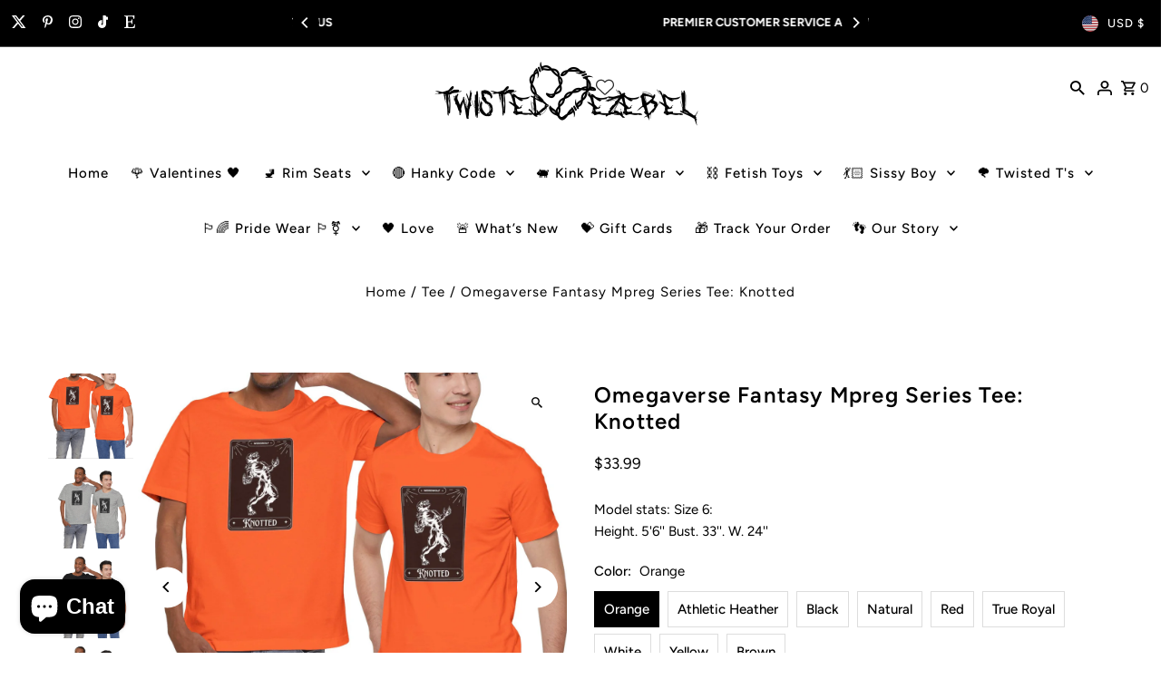

--- FILE ---
content_type: text/html; charset=utf-8
request_url: https://twistedjezebel.com/products/fantasy-s-m-series-tee-knotted?section_id=template--25201592172817__main&option_values=46546682129,46546977041
body_size: 22167
content:
<div id="shopify-section-template--25201592172817__main" class="shopify-section product__section-container"><section id="product-8904542617873"
  class="product__section product-template global__section row grid__wrapper"
  data-product-id="8904542617873"
  data-section-id="template--25201592172817__main"
  data-url="/products/fantasy-s-m-series-tee-knotted"
  data-section-type="product__section"
  data-sale-format="amount"
  data-initial-variant="40551082361105">

  <script class="product-json" type="application/json">
  {
      "id": 8904542617873,
      "title": "Omegaverse Fantasy Mpreg Series Tee: Knotted",
      "handle": "fantasy-s-m-series-tee-knotted",
      "description": "\u003cp\u003eStep into forbidden Omniverse with our 'Fantasy mpreg Series Tee: Knotted,' a design where the mystique of male pregnancy meets the allure of being knotted or knotting in an Omega. The edgy design showcases a ferocious werewolf with a (mostly hidden) big cock, embodying primal desires, with 'Knotted' hinting at the daring play of lupine allure during climactic ventures in the Omegaverse. The term 'Knotted,' is a clever nod to the lupine characteristic experienced during copulation, inviting the beholder into a world where the supernatural entwines with earthly desires.\u003c\/p\u003e\n\u003cp\u003eRendered on a high-quality cotton that promises a snug fit and enduring comfort, this tee is a provocative yet tasteful exploration of fantasy and role-play. The 'Knotted' tee is more than just a Halloween attire; it's a venture into a wilder side of imagination, where fear and desire dance under the pale moonlight. Drape yourself in this mystifying narrative, and let the 'Knotted' tee unleash the whimsical and wicked within, as you stride into the realm where every day is Halloween.\u003c\/p\u003e\n\u003cp style=\"margin: 0px 0px 1rem; color: #1f2124; font-family: -apple-system, 'system-ui', 'San Francisco', 'Segoe UI', Roboto, 'Helvetica Neue', sans-serif; font-size: 14px;\"\u003e\u003cstrong data-mce-fragment=\"1\"\u003eFeatures:\u003c\/strong\u003e\u003c\/p\u003e\n\u003cul style=\"color: #1f2124; font-family: -apple-system, 'system-ui', 'San Francisco', 'Segoe UI', Roboto, 'Helvetica Neue', sans-serif; font-size: 14px;\" data-mce-fragment=\"1\"\u003e\n\u003cli data-mce-fragment=\"1\"\u003eTo reduce waste, this tee is made to order.\u003c\/li\u003e\n\u003cli data-mce-fragment=\"1\"\u003eThis classic unisex jersey short sleeve tee fits like a well-loved favorite. Made from soft premium cotton (heathers include polyester), it features a quality print that will make you fall in love with it over and over again. The tee has ribbed knit collars to bolster shaping, and the shoulders are tapered for a better fit over time. Dual side seams help the garment retain its shape for longer.\u003c\/li\u003e\n\u003cli data-mce-fragment=\"1\"\u003eThe design is printed using the DTG technique. Care Instructions: Turn the shirt inside out, wash in cold water on the gentle cycle, and dry on low temperature.\u003c\/li\u003e\n\u003c\/ul\u003e\n\u003cp style=\"margin: 0px 0px 1rem; color: #1f2124; font-family: -apple-system, 'system-ui', 'San Francisco', 'Segoe UI', Roboto, 'Helvetica Neue', sans-serif; font-size: 14px;\" data-mce-fragment=\"1\"\u003e\u003cstrong data-mce-fragment=\"1\"\u003eSizing:\u003c\/strong\u003e Please refer to the size chart: click the tape measure above the “Add to cart” button. This tee generally runs true to size, with tapered arms for a more fitted look.\u003c\/p\u003e\n\u003cp style=\"margin: 0px 0px 1rem; color: #1f2124; font-family: -apple-system, 'system-ui', 'San Francisco', 'Segoe UI', Roboto, 'Helvetica Neue', sans-serif; font-size: 14px;\" data-mce-fragment=\"1\"\u003e\u003cstrong data-mce-fragment=\"1\"\u003eShipping:\u003c\/strong\u003e This item is custom-made upon order and will be produced and dispatched within 2-5 business days. Please ensure your shipping information is accurate before finalizing your purchase.\u003c\/p\u003e\n\u003cp style=\"margin: 0px 0px 1rem; color: #1f2124; font-family: -apple-system, 'system-ui', 'San Francisco', 'Segoe UI', Roboto, 'Helvetica Neue', sans-serif; font-size: 14px;\" data-mce-fragment=\"1\"\u003eStay connected with us on social media and tag us in your posts to access exclusive deals and discounts!\u003c\/p\u003e\n\u003cul style=\"color: #1f2124; font-family: -apple-system, 'system-ui', 'San Francisco', 'Segoe UI', Roboto, 'Helvetica Neue', sans-serif; font-size: 14px;\" data-mce-fragment=\"1\"\u003e\n\u003cli data-mce-fragment=\"1\"\u003eX - @twisted_jezebel\u003c\/li\u003e\n\u003cli data-mce-fragment=\"1\"\u003eTikTok - @twistedjezebel\u003c\/li\u003e\n\u003cli data-mce-fragment=\"1\"\u003eInstagram - @twistedjezebel\u003c\/li\u003e\n\u003c\/ul\u003e\n\u003cp style=\"margin: 0px 0px 1rem; color: #1f2124; font-family: -apple-system, 'system-ui', 'San Francisco', 'Segoe UI', Roboto, 'Helvetica Neue', sans-serif; font-size: 14px;\" data-mce-fragment=\"1\"\u003e© Twisted Jezebel, LLC 2024 \u003c\/p\u003e",
      "published_at": [53,19,10,30,9,2023,6,273,true,"EDT"],
      "created_at": [48,19,10,30,9,2023,6,273,true,"EDT"],
      "vendor": "Bella+Canvas 3001",
      "type": "Tee",
      "tags": ["alpha","bear","beta","gay","halloween","kink","knotted","mpreg","omega","omegaverse","role play","s\u0026m","tee","vampire","werewolf","werewolves","wolf","wolves"],
      "price": 3399,
      "price_min": 3399,
      "price_max": 3399,
      "available": true,
      "price_varies": false,
      "compare_at_price": null,
      "compare_at_price_min": 0,
      "compare_at_price_max": 0,
      "compare_at_price_varies": false,
      "variants": [
        {
          "id": 47278513324305,
          "title": "Orange \/ S",
          "option1": "Orange",
          "option2": "S",
          "option3": null,
          "sku": "12168219758137131288",
          "featured_image": {
              "id": 48098144026897,
              "product_id": 48098144026897,
              "position": 1,
              "created_at": [53,19,10,30,9,2023,6,273,true,"EDT"],
              "updated_at": [48,19,10,30,9,2023,6,273,true,"EDT"],
              "alt": "Omegaverse Fantasy Mpreg Series Tee: Knotted",
              "width": 1646,
              "height": 1646,
              "src": "\/\/twistedjezebel.com\/cdn\/shop\/files\/7225935441232124294_2048.jpg?v=1751759425"
          },
          "available": true,
          "options": ["Orange","S"],
          "price": 3399,
          "unit_price_measurement": {
            "measured_type": null,
            "quantity_unit": null,
            "quantity_value": null,
            "reference_unit": null,
            "reference_value": null
          },
          "unit_price": null,
          "weight": 100,
          "weight_unit": "lb",
          "weight_in_unit": 0.22,
          "compare_at_price": null,
          "inventory_management": null,
          "inventory_quantity": 0,
          "inventory_policy": "deny",
          "barcode": null,
          "featured_media": {
            "alt": "Omegaverse Fantasy Mpreg Series Tee: Knotted",
            "id": 40551082164497,
            "position": 1,
            "preview_image": {
              "aspect_ratio": 1.0,
              "height": 1646,
              "width": 1646
            }
          }
        },
      
        {
          "id": 47278513815825,
          "title": "Orange \/ M",
          "option1": "Orange",
          "option2": "M",
          "option3": null,
          "sku": "35370461584854511949",
          "featured_image": {
              "id": 48098144026897,
              "product_id": 48098144026897,
              "position": 1,
              "created_at": [53,19,10,30,9,2023,6,273,true,"EDT"],
              "updated_at": [48,19,10,30,9,2023,6,273,true,"EDT"],
              "alt": "Omegaverse Fantasy Mpreg Series Tee: Knotted",
              "width": 1646,
              "height": 1646,
              "src": "\/\/twistedjezebel.com\/cdn\/shop\/files\/7225935441232124294_2048.jpg?v=1751759425"
          },
          "available": true,
          "options": ["Orange","M"],
          "price": 3399,
          "unit_price_measurement": {
            "measured_type": null,
            "quantity_unit": null,
            "quantity_value": null,
            "reference_unit": null,
            "reference_value": null
          },
          "unit_price": null,
          "weight": 100,
          "weight_unit": "lb",
          "weight_in_unit": 0.22,
          "compare_at_price": null,
          "inventory_management": null,
          "inventory_quantity": 0,
          "inventory_policy": "deny",
          "barcode": null,
          "featured_media": {
            "alt": "Omegaverse Fantasy Mpreg Series Tee: Knotted",
            "id": 40551082164497,
            "position": 1,
            "preview_image": {
              "aspect_ratio": 1.0,
              "height": 1646,
              "width": 1646
            }
          }
        },
      
        {
          "id": 47278514143505,
          "title": "Orange \/ L",
          "option1": "Orange",
          "option2": "L",
          "option3": null,
          "sku": "76094090662955680516",
          "featured_image": {
              "id": 48098144026897,
              "product_id": 48098144026897,
              "position": 1,
              "created_at": [53,19,10,30,9,2023,6,273,true,"EDT"],
              "updated_at": [48,19,10,30,9,2023,6,273,true,"EDT"],
              "alt": "Omegaverse Fantasy Mpreg Series Tee: Knotted",
              "width": 1646,
              "height": 1646,
              "src": "\/\/twistedjezebel.com\/cdn\/shop\/files\/7225935441232124294_2048.jpg?v=1751759425"
          },
          "available": true,
          "options": ["Orange","L"],
          "price": 3399,
          "unit_price_measurement": {
            "measured_type": null,
            "quantity_unit": null,
            "quantity_value": null,
            "reference_unit": null,
            "reference_value": null
          },
          "unit_price": null,
          "weight": 100,
          "weight_unit": "lb",
          "weight_in_unit": 0.22,
          "compare_at_price": null,
          "inventory_management": null,
          "inventory_quantity": 0,
          "inventory_policy": "deny",
          "barcode": null,
          "featured_media": {
            "alt": "Omegaverse Fantasy Mpreg Series Tee: Knotted",
            "id": 40551082164497,
            "position": 1,
            "preview_image": {
              "aspect_ratio": 1.0,
              "height": 1646,
              "width": 1646
            }
          }
        },
      
        {
          "id": 47278514438417,
          "title": "Orange \/ XL",
          "option1": "Orange",
          "option2": "XL",
          "option3": null,
          "sku": "28012424694748023702",
          "featured_image": {
              "id": 48098144026897,
              "product_id": 48098144026897,
              "position": 1,
              "created_at": [53,19,10,30,9,2023,6,273,true,"EDT"],
              "updated_at": [48,19,10,30,9,2023,6,273,true,"EDT"],
              "alt": "Omegaverse Fantasy Mpreg Series Tee: Knotted",
              "width": 1646,
              "height": 1646,
              "src": "\/\/twistedjezebel.com\/cdn\/shop\/files\/7225935441232124294_2048.jpg?v=1751759425"
          },
          "available": true,
          "options": ["Orange","XL"],
          "price": 3399,
          "unit_price_measurement": {
            "measured_type": null,
            "quantity_unit": null,
            "quantity_value": null,
            "reference_unit": null,
            "reference_value": null
          },
          "unit_price": null,
          "weight": 100,
          "weight_unit": "lb",
          "weight_in_unit": 0.22,
          "compare_at_price": null,
          "inventory_management": null,
          "inventory_quantity": 0,
          "inventory_policy": "deny",
          "barcode": null,
          "featured_media": {
            "alt": "Omegaverse Fantasy Mpreg Series Tee: Knotted",
            "id": 40551082164497,
            "position": 1,
            "preview_image": {
              "aspect_ratio": 1.0,
              "height": 1646,
              "width": 1646
            }
          }
        },
      
        {
          "id": 47278514733329,
          "title": "Orange \/ 2XL",
          "option1": "Orange",
          "option2": "2XL",
          "option3": null,
          "sku": "27129362691915510996",
          "featured_image": {
              "id": 48098144026897,
              "product_id": 48098144026897,
              "position": 1,
              "created_at": [53,19,10,30,9,2023,6,273,true,"EDT"],
              "updated_at": [48,19,10,30,9,2023,6,273,true,"EDT"],
              "alt": "Omegaverse Fantasy Mpreg Series Tee: Knotted",
              "width": 1646,
              "height": 1646,
              "src": "\/\/twistedjezebel.com\/cdn\/shop\/files\/7225935441232124294_2048.jpg?v=1751759425"
          },
          "available": true,
          "options": ["Orange","2XL"],
          "price": 3399,
          "unit_price_measurement": {
            "measured_type": null,
            "quantity_unit": null,
            "quantity_value": null,
            "reference_unit": null,
            "reference_value": null
          },
          "unit_price": null,
          "weight": 100,
          "weight_unit": "lb",
          "weight_in_unit": 0.22,
          "compare_at_price": null,
          "inventory_management": null,
          "inventory_quantity": 0,
          "inventory_policy": "deny",
          "barcode": null,
          "featured_media": {
            "alt": "Omegaverse Fantasy Mpreg Series Tee: Knotted",
            "id": 40551082164497,
            "position": 1,
            "preview_image": {
              "aspect_ratio": 1.0,
              "height": 1646,
              "width": 1646
            }
          }
        },
      
        {
          "id": 47278515028241,
          "title": "Orange \/ 3XL",
          "option1": "Orange",
          "option2": "3XL",
          "option3": null,
          "sku": "29759433920706472173",
          "featured_image": {
              "id": 48098144026897,
              "product_id": 48098144026897,
              "position": 1,
              "created_at": [53,19,10,30,9,2023,6,273,true,"EDT"],
              "updated_at": [48,19,10,30,9,2023,6,273,true,"EDT"],
              "alt": "Omegaverse Fantasy Mpreg Series Tee: Knotted",
              "width": 1646,
              "height": 1646,
              "src": "\/\/twistedjezebel.com\/cdn\/shop\/files\/7225935441232124294_2048.jpg?v=1751759425"
          },
          "available": true,
          "options": ["Orange","3XL"],
          "price": 3399,
          "unit_price_measurement": {
            "measured_type": null,
            "quantity_unit": null,
            "quantity_value": null,
            "reference_unit": null,
            "reference_value": null
          },
          "unit_price": null,
          "weight": 100,
          "weight_unit": "lb",
          "weight_in_unit": 0.22,
          "compare_at_price": null,
          "inventory_management": null,
          "inventory_quantity": 0,
          "inventory_policy": "deny",
          "barcode": null,
          "featured_media": {
            "alt": "Omegaverse Fantasy Mpreg Series Tee: Knotted",
            "id": 40551082164497,
            "position": 1,
            "preview_image": {
              "aspect_ratio": 1.0,
              "height": 1646,
              "width": 1646
            }
          }
        },
      
        {
          "id": 47278513226001,
          "title": "Athletic Heather \/ S",
          "option1": "Athletic Heather",
          "option2": "S",
          "option3": null,
          "sku": "31795126855840573729",
          "featured_image": {
              "id": 48098144223505,
              "product_id": 48098144223505,
              "position": 2,
              "created_at": [53,19,10,30,9,2023,6,273,true,"EDT"],
              "updated_at": [48,19,10,30,9,2023,6,273,true,"EDT"],
              "alt": "Omegaverse Fantasy Mpreg Series Tee: Knotted",
              "width": 2048,
              "height": 2048,
              "src": "\/\/twistedjezebel.com\/cdn\/shop\/files\/11107085191230632841_2048.jpg?v=1724455793"
          },
          "available": true,
          "options": ["Athletic Heather","S"],
          "price": 3399,
          "unit_price_measurement": {
            "measured_type": null,
            "quantity_unit": null,
            "quantity_value": null,
            "reference_unit": null,
            "reference_value": null
          },
          "unit_price": null,
          "weight": 100,
          "weight_unit": "lb",
          "weight_in_unit": 0.22,
          "compare_at_price": null,
          "inventory_management": null,
          "inventory_quantity": 0,
          "inventory_policy": "deny",
          "barcode": null,
          "featured_media": {
            "alt": "Omegaverse Fantasy Mpreg Series Tee: Knotted",
            "id": 40551082361105,
            "position": 2,
            "preview_image": {
              "aspect_ratio": 1.0,
              "height": 2048,
              "width": 2048
            }
          }
        },
      
        {
          "id": 47278513586449,
          "title": "Athletic Heather \/ M",
          "option1": "Athletic Heather",
          "option2": "M",
          "option3": null,
          "sku": "59137836963686464122",
          "featured_image": {
              "id": 48098144223505,
              "product_id": 48098144223505,
              "position": 2,
              "created_at": [53,19,10,30,9,2023,6,273,true,"EDT"],
              "updated_at": [48,19,10,30,9,2023,6,273,true,"EDT"],
              "alt": "Omegaverse Fantasy Mpreg Series Tee: Knotted",
              "width": 2048,
              "height": 2048,
              "src": "\/\/twistedjezebel.com\/cdn\/shop\/files\/11107085191230632841_2048.jpg?v=1724455793"
          },
          "available": true,
          "options": ["Athletic Heather","M"],
          "price": 3399,
          "unit_price_measurement": {
            "measured_type": null,
            "quantity_unit": null,
            "quantity_value": null,
            "reference_unit": null,
            "reference_value": null
          },
          "unit_price": null,
          "weight": 100,
          "weight_unit": "lb",
          "weight_in_unit": 0.22,
          "compare_at_price": null,
          "inventory_management": null,
          "inventory_quantity": 0,
          "inventory_policy": "deny",
          "barcode": null,
          "featured_media": {
            "alt": "Omegaverse Fantasy Mpreg Series Tee: Knotted",
            "id": 40551082361105,
            "position": 2,
            "preview_image": {
              "aspect_ratio": 1.0,
              "height": 2048,
              "width": 2048
            }
          }
        },
      
        {
          "id": 47278514045201,
          "title": "Athletic Heather \/ L",
          "option1": "Athletic Heather",
          "option2": "L",
          "option3": null,
          "sku": "86887444811395223822",
          "featured_image": {
              "id": 48098144223505,
              "product_id": 48098144223505,
              "position": 2,
              "created_at": [53,19,10,30,9,2023,6,273,true,"EDT"],
              "updated_at": [48,19,10,30,9,2023,6,273,true,"EDT"],
              "alt": "Omegaverse Fantasy Mpreg Series Tee: Knotted",
              "width": 2048,
              "height": 2048,
              "src": "\/\/twistedjezebel.com\/cdn\/shop\/files\/11107085191230632841_2048.jpg?v=1724455793"
          },
          "available": true,
          "options": ["Athletic Heather","L"],
          "price": 3399,
          "unit_price_measurement": {
            "measured_type": null,
            "quantity_unit": null,
            "quantity_value": null,
            "reference_unit": null,
            "reference_value": null
          },
          "unit_price": null,
          "weight": 100,
          "weight_unit": "lb",
          "weight_in_unit": 0.22,
          "compare_at_price": null,
          "inventory_management": null,
          "inventory_quantity": 0,
          "inventory_policy": "deny",
          "barcode": null,
          "featured_media": {
            "alt": "Omegaverse Fantasy Mpreg Series Tee: Knotted",
            "id": 40551082361105,
            "position": 2,
            "preview_image": {
              "aspect_ratio": 1.0,
              "height": 2048,
              "width": 2048
            }
          }
        },
      
        {
          "id": 47278514340113,
          "title": "Athletic Heather \/ XL",
          "option1": "Athletic Heather",
          "option2": "XL",
          "option3": null,
          "sku": "12909687648795993677",
          "featured_image": {
              "id": 48098144223505,
              "product_id": 48098144223505,
              "position": 2,
              "created_at": [53,19,10,30,9,2023,6,273,true,"EDT"],
              "updated_at": [48,19,10,30,9,2023,6,273,true,"EDT"],
              "alt": "Omegaverse Fantasy Mpreg Series Tee: Knotted",
              "width": 2048,
              "height": 2048,
              "src": "\/\/twistedjezebel.com\/cdn\/shop\/files\/11107085191230632841_2048.jpg?v=1724455793"
          },
          "available": true,
          "options": ["Athletic Heather","XL"],
          "price": 3399,
          "unit_price_measurement": {
            "measured_type": null,
            "quantity_unit": null,
            "quantity_value": null,
            "reference_unit": null,
            "reference_value": null
          },
          "unit_price": null,
          "weight": 100,
          "weight_unit": "lb",
          "weight_in_unit": 0.22,
          "compare_at_price": null,
          "inventory_management": null,
          "inventory_quantity": 0,
          "inventory_policy": "deny",
          "barcode": null,
          "featured_media": {
            "alt": "Omegaverse Fantasy Mpreg Series Tee: Knotted",
            "id": 40551082361105,
            "position": 2,
            "preview_image": {
              "aspect_ratio": 1.0,
              "height": 2048,
              "width": 2048
            }
          }
        },
      
        {
          "id": 47278514635025,
          "title": "Athletic Heather \/ 2XL",
          "option1": "Athletic Heather",
          "option2": "2XL",
          "option3": null,
          "sku": "14693651082090078339",
          "featured_image": {
              "id": 48098144223505,
              "product_id": 48098144223505,
              "position": 2,
              "created_at": [53,19,10,30,9,2023,6,273,true,"EDT"],
              "updated_at": [48,19,10,30,9,2023,6,273,true,"EDT"],
              "alt": "Omegaverse Fantasy Mpreg Series Tee: Knotted",
              "width": 2048,
              "height": 2048,
              "src": "\/\/twistedjezebel.com\/cdn\/shop\/files\/11107085191230632841_2048.jpg?v=1724455793"
          },
          "available": true,
          "options": ["Athletic Heather","2XL"],
          "price": 3399,
          "unit_price_measurement": {
            "measured_type": null,
            "quantity_unit": null,
            "quantity_value": null,
            "reference_unit": null,
            "reference_value": null
          },
          "unit_price": null,
          "weight": 100,
          "weight_unit": "lb",
          "weight_in_unit": 0.22,
          "compare_at_price": null,
          "inventory_management": null,
          "inventory_quantity": 0,
          "inventory_policy": "deny",
          "barcode": null,
          "featured_media": {
            "alt": "Omegaverse Fantasy Mpreg Series Tee: Knotted",
            "id": 40551082361105,
            "position": 2,
            "preview_image": {
              "aspect_ratio": 1.0,
              "height": 2048,
              "width": 2048
            }
          }
        },
      
        {
          "id": 47278514929937,
          "title": "Athletic Heather \/ 3XL",
          "option1": "Athletic Heather",
          "option2": "3XL",
          "option3": null,
          "sku": "18272281439755206270",
          "featured_image": {
              "id": 48098144223505,
              "product_id": 48098144223505,
              "position": 2,
              "created_at": [53,19,10,30,9,2023,6,273,true,"EDT"],
              "updated_at": [48,19,10,30,9,2023,6,273,true,"EDT"],
              "alt": "Omegaverse Fantasy Mpreg Series Tee: Knotted",
              "width": 2048,
              "height": 2048,
              "src": "\/\/twistedjezebel.com\/cdn\/shop\/files\/11107085191230632841_2048.jpg?v=1724455793"
          },
          "available": true,
          "options": ["Athletic Heather","3XL"],
          "price": 3399,
          "unit_price_measurement": {
            "measured_type": null,
            "quantity_unit": null,
            "quantity_value": null,
            "reference_unit": null,
            "reference_value": null
          },
          "unit_price": null,
          "weight": 100,
          "weight_unit": "lb",
          "weight_in_unit": 0.22,
          "compare_at_price": null,
          "inventory_management": null,
          "inventory_quantity": 0,
          "inventory_policy": "deny",
          "barcode": null,
          "featured_media": {
            "alt": "Omegaverse Fantasy Mpreg Series Tee: Knotted",
            "id": 40551082361105,
            "position": 2,
            "preview_image": {
              "aspect_ratio": 1.0,
              "height": 2048,
              "width": 2048
            }
          }
        },
      
        {
          "id": 47278513258769,
          "title": "Black \/ S",
          "option1": "Black",
          "option2": "S",
          "option3": null,
          "sku": "12318840389183671230",
          "featured_image": {
              "id": 48098144485649,
              "product_id": 48098144485649,
              "position": 3,
              "created_at": [53,19,10,30,9,2023,6,273,true,"EDT"],
              "updated_at": [48,19,10,30,9,2023,6,273,true,"EDT"],
              "alt": "Omegaverse Fantasy Mpreg Series Tee: Knotted",
              "width": 2048,
              "height": 2048,
              "src": "\/\/twistedjezebel.com\/cdn\/shop\/files\/4425745891357237698_2048.jpg?v=1724455796"
          },
          "available": true,
          "options": ["Black","S"],
          "price": 3399,
          "unit_price_measurement": {
            "measured_type": null,
            "quantity_unit": null,
            "quantity_value": null,
            "reference_unit": null,
            "reference_value": null
          },
          "unit_price": null,
          "weight": 100,
          "weight_unit": "lb",
          "weight_in_unit": 0.22,
          "compare_at_price": null,
          "inventory_management": null,
          "inventory_quantity": 0,
          "inventory_policy": "deny",
          "barcode": null,
          "featured_media": {
            "alt": "Omegaverse Fantasy Mpreg Series Tee: Knotted",
            "id": 40551082492177,
            "position": 3,
            "preview_image": {
              "aspect_ratio": 1.0,
              "height": 2048,
              "width": 2048
            }
          }
        },
      
        {
          "id": 47278513651985,
          "title": "Black \/ M",
          "option1": "Black",
          "option2": "M",
          "option3": null,
          "sku": "88141016449539122050",
          "featured_image": {
              "id": 48098144485649,
              "product_id": 48098144485649,
              "position": 3,
              "created_at": [53,19,10,30,9,2023,6,273,true,"EDT"],
              "updated_at": [48,19,10,30,9,2023,6,273,true,"EDT"],
              "alt": "Omegaverse Fantasy Mpreg Series Tee: Knotted",
              "width": 2048,
              "height": 2048,
              "src": "\/\/twistedjezebel.com\/cdn\/shop\/files\/4425745891357237698_2048.jpg?v=1724455796"
          },
          "available": true,
          "options": ["Black","M"],
          "price": 3399,
          "unit_price_measurement": {
            "measured_type": null,
            "quantity_unit": null,
            "quantity_value": null,
            "reference_unit": null,
            "reference_value": null
          },
          "unit_price": null,
          "weight": 100,
          "weight_unit": "lb",
          "weight_in_unit": 0.22,
          "compare_at_price": null,
          "inventory_management": null,
          "inventory_quantity": 0,
          "inventory_policy": "deny",
          "barcode": null,
          "featured_media": {
            "alt": "Omegaverse Fantasy Mpreg Series Tee: Knotted",
            "id": 40551082492177,
            "position": 3,
            "preview_image": {
              "aspect_ratio": 1.0,
              "height": 2048,
              "width": 2048
            }
          }
        },
      
        {
          "id": 47278514077969,
          "title": "Black \/ L",
          "option1": "Black",
          "option2": "L",
          "option3": null,
          "sku": "13856205511022496593",
          "featured_image": {
              "id": 48098144485649,
              "product_id": 48098144485649,
              "position": 3,
              "created_at": [53,19,10,30,9,2023,6,273,true,"EDT"],
              "updated_at": [48,19,10,30,9,2023,6,273,true,"EDT"],
              "alt": "Omegaverse Fantasy Mpreg Series Tee: Knotted",
              "width": 2048,
              "height": 2048,
              "src": "\/\/twistedjezebel.com\/cdn\/shop\/files\/4425745891357237698_2048.jpg?v=1724455796"
          },
          "available": true,
          "options": ["Black","L"],
          "price": 3399,
          "unit_price_measurement": {
            "measured_type": null,
            "quantity_unit": null,
            "quantity_value": null,
            "reference_unit": null,
            "reference_value": null
          },
          "unit_price": null,
          "weight": 100,
          "weight_unit": "lb",
          "weight_in_unit": 0.22,
          "compare_at_price": null,
          "inventory_management": null,
          "inventory_quantity": 0,
          "inventory_policy": "deny",
          "barcode": null,
          "featured_media": {
            "alt": "Omegaverse Fantasy Mpreg Series Tee: Knotted",
            "id": 40551082492177,
            "position": 3,
            "preview_image": {
              "aspect_ratio": 1.0,
              "height": 2048,
              "width": 2048
            }
          }
        },
      
        {
          "id": 47278514372881,
          "title": "Black \/ XL",
          "option1": "Black",
          "option2": "XL",
          "option3": null,
          "sku": "20529988799455898434",
          "featured_image": {
              "id": 48098144485649,
              "product_id": 48098144485649,
              "position": 3,
              "created_at": [53,19,10,30,9,2023,6,273,true,"EDT"],
              "updated_at": [48,19,10,30,9,2023,6,273,true,"EDT"],
              "alt": "Omegaverse Fantasy Mpreg Series Tee: Knotted",
              "width": 2048,
              "height": 2048,
              "src": "\/\/twistedjezebel.com\/cdn\/shop\/files\/4425745891357237698_2048.jpg?v=1724455796"
          },
          "available": true,
          "options": ["Black","XL"],
          "price": 3399,
          "unit_price_measurement": {
            "measured_type": null,
            "quantity_unit": null,
            "quantity_value": null,
            "reference_unit": null,
            "reference_value": null
          },
          "unit_price": null,
          "weight": 100,
          "weight_unit": "lb",
          "weight_in_unit": 0.22,
          "compare_at_price": null,
          "inventory_management": null,
          "inventory_quantity": 0,
          "inventory_policy": "deny",
          "barcode": null,
          "featured_media": {
            "alt": "Omegaverse Fantasy Mpreg Series Tee: Knotted",
            "id": 40551082492177,
            "position": 3,
            "preview_image": {
              "aspect_ratio": 1.0,
              "height": 2048,
              "width": 2048
            }
          }
        },
      
        {
          "id": 47278514667793,
          "title": "Black \/ 2XL",
          "option1": "Black",
          "option2": "2XL",
          "option3": null,
          "sku": "83401080295834050668",
          "featured_image": {
              "id": 48098144485649,
              "product_id": 48098144485649,
              "position": 3,
              "created_at": [53,19,10,30,9,2023,6,273,true,"EDT"],
              "updated_at": [48,19,10,30,9,2023,6,273,true,"EDT"],
              "alt": "Omegaverse Fantasy Mpreg Series Tee: Knotted",
              "width": 2048,
              "height": 2048,
              "src": "\/\/twistedjezebel.com\/cdn\/shop\/files\/4425745891357237698_2048.jpg?v=1724455796"
          },
          "available": true,
          "options": ["Black","2XL"],
          "price": 3399,
          "unit_price_measurement": {
            "measured_type": null,
            "quantity_unit": null,
            "quantity_value": null,
            "reference_unit": null,
            "reference_value": null
          },
          "unit_price": null,
          "weight": 100,
          "weight_unit": "lb",
          "weight_in_unit": 0.22,
          "compare_at_price": null,
          "inventory_management": null,
          "inventory_quantity": 0,
          "inventory_policy": "deny",
          "barcode": null,
          "featured_media": {
            "alt": "Omegaverse Fantasy Mpreg Series Tee: Knotted",
            "id": 40551082492177,
            "position": 3,
            "preview_image": {
              "aspect_ratio": 1.0,
              "height": 2048,
              "width": 2048
            }
          }
        },
      
        {
          "id": 47278514962705,
          "title": "Black \/ 3XL",
          "option1": "Black",
          "option2": "3XL",
          "option3": null,
          "sku": "24635433939144585812",
          "featured_image": {
              "id": 48098144485649,
              "product_id": 48098144485649,
              "position": 3,
              "created_at": [53,19,10,30,9,2023,6,273,true,"EDT"],
              "updated_at": [48,19,10,30,9,2023,6,273,true,"EDT"],
              "alt": "Omegaverse Fantasy Mpreg Series Tee: Knotted",
              "width": 2048,
              "height": 2048,
              "src": "\/\/twistedjezebel.com\/cdn\/shop\/files\/4425745891357237698_2048.jpg?v=1724455796"
          },
          "available": true,
          "options": ["Black","3XL"],
          "price": 3399,
          "unit_price_measurement": {
            "measured_type": null,
            "quantity_unit": null,
            "quantity_value": null,
            "reference_unit": null,
            "reference_value": null
          },
          "unit_price": null,
          "weight": 100,
          "weight_unit": "lb",
          "weight_in_unit": 0.22,
          "compare_at_price": null,
          "inventory_management": null,
          "inventory_quantity": 0,
          "inventory_policy": "deny",
          "barcode": null,
          "featured_media": {
            "alt": "Omegaverse Fantasy Mpreg Series Tee: Knotted",
            "id": 40551082492177,
            "position": 3,
            "preview_image": {
              "aspect_ratio": 1.0,
              "height": 2048,
              "width": 2048
            }
          }
        },
      
        {
          "id": 47278513291537,
          "title": "Natural \/ S",
          "option1": "Natural",
          "option2": "S",
          "option3": null,
          "sku": "26365795390668701382",
          "featured_image": {
              "id": 48098144977169,
              "product_id": 48098144977169,
              "position": 4,
              "created_at": [53,19,10,30,9,2023,6,273,true,"EDT"],
              "updated_at": [48,19,10,30,9,2023,6,273,true,"EDT"],
              "alt": "Omegaverse Fantasy Mpreg Series Tee: Knotted",
              "width": 2048,
              "height": 2048,
              "src": "\/\/twistedjezebel.com\/cdn\/shop\/files\/7815499989416047062_2048.jpg?v=1724455800"
          },
          "available": true,
          "options": ["Natural","S"],
          "price": 3399,
          "unit_price_measurement": {
            "measured_type": null,
            "quantity_unit": null,
            "quantity_value": null,
            "reference_unit": null,
            "reference_value": null
          },
          "unit_price": null,
          "weight": 100,
          "weight_unit": "lb",
          "weight_in_unit": 0.22,
          "compare_at_price": null,
          "inventory_management": null,
          "inventory_quantity": 0,
          "inventory_policy": "deny",
          "barcode": null,
          "featured_media": {
            "alt": "Omegaverse Fantasy Mpreg Series Tee: Knotted",
            "id": 40551082623249,
            "position": 4,
            "preview_image": {
              "aspect_ratio": 1.0,
              "height": 2048,
              "width": 2048
            }
          }
        },
      
        {
          "id": 47278513717521,
          "title": "Natural \/ M",
          "option1": "Natural",
          "option2": "M",
          "option3": null,
          "sku": "14751590332369380477",
          "featured_image": {
              "id": 48098144977169,
              "product_id": 48098144977169,
              "position": 4,
              "created_at": [53,19,10,30,9,2023,6,273,true,"EDT"],
              "updated_at": [48,19,10,30,9,2023,6,273,true,"EDT"],
              "alt": "Omegaverse Fantasy Mpreg Series Tee: Knotted",
              "width": 2048,
              "height": 2048,
              "src": "\/\/twistedjezebel.com\/cdn\/shop\/files\/7815499989416047062_2048.jpg?v=1724455800"
          },
          "available": true,
          "options": ["Natural","M"],
          "price": 3399,
          "unit_price_measurement": {
            "measured_type": null,
            "quantity_unit": null,
            "quantity_value": null,
            "reference_unit": null,
            "reference_value": null
          },
          "unit_price": null,
          "weight": 100,
          "weight_unit": "lb",
          "weight_in_unit": 0.22,
          "compare_at_price": null,
          "inventory_management": null,
          "inventory_quantity": 0,
          "inventory_policy": "deny",
          "barcode": null,
          "featured_media": {
            "alt": "Omegaverse Fantasy Mpreg Series Tee: Knotted",
            "id": 40551082623249,
            "position": 4,
            "preview_image": {
              "aspect_ratio": 1.0,
              "height": 2048,
              "width": 2048
            }
          }
        },
      
        {
          "id": 47278514110737,
          "title": "Natural \/ L",
          "option1": "Natural",
          "option2": "L",
          "option3": null,
          "sku": "12115341044731850004",
          "featured_image": {
              "id": 48098144977169,
              "product_id": 48098144977169,
              "position": 4,
              "created_at": [53,19,10,30,9,2023,6,273,true,"EDT"],
              "updated_at": [48,19,10,30,9,2023,6,273,true,"EDT"],
              "alt": "Omegaverse Fantasy Mpreg Series Tee: Knotted",
              "width": 2048,
              "height": 2048,
              "src": "\/\/twistedjezebel.com\/cdn\/shop\/files\/7815499989416047062_2048.jpg?v=1724455800"
          },
          "available": true,
          "options": ["Natural","L"],
          "price": 3399,
          "unit_price_measurement": {
            "measured_type": null,
            "quantity_unit": null,
            "quantity_value": null,
            "reference_unit": null,
            "reference_value": null
          },
          "unit_price": null,
          "weight": 100,
          "weight_unit": "lb",
          "weight_in_unit": 0.22,
          "compare_at_price": null,
          "inventory_management": null,
          "inventory_quantity": 0,
          "inventory_policy": "deny",
          "barcode": null,
          "featured_media": {
            "alt": "Omegaverse Fantasy Mpreg Series Tee: Knotted",
            "id": 40551082623249,
            "position": 4,
            "preview_image": {
              "aspect_ratio": 1.0,
              "height": 2048,
              "width": 2048
            }
          }
        },
      
        {
          "id": 47278514405649,
          "title": "Natural \/ XL",
          "option1": "Natural",
          "option2": "XL",
          "option3": null,
          "sku": "99656386605905497261",
          "featured_image": {
              "id": 48098144977169,
              "product_id": 48098144977169,
              "position": 4,
              "created_at": [53,19,10,30,9,2023,6,273,true,"EDT"],
              "updated_at": [48,19,10,30,9,2023,6,273,true,"EDT"],
              "alt": "Omegaverse Fantasy Mpreg Series Tee: Knotted",
              "width": 2048,
              "height": 2048,
              "src": "\/\/twistedjezebel.com\/cdn\/shop\/files\/7815499989416047062_2048.jpg?v=1724455800"
          },
          "available": true,
          "options": ["Natural","XL"],
          "price": 3399,
          "unit_price_measurement": {
            "measured_type": null,
            "quantity_unit": null,
            "quantity_value": null,
            "reference_unit": null,
            "reference_value": null
          },
          "unit_price": null,
          "weight": 100,
          "weight_unit": "lb",
          "weight_in_unit": 0.22,
          "compare_at_price": null,
          "inventory_management": null,
          "inventory_quantity": 0,
          "inventory_policy": "deny",
          "barcode": null,
          "featured_media": {
            "alt": "Omegaverse Fantasy Mpreg Series Tee: Knotted",
            "id": 40551082623249,
            "position": 4,
            "preview_image": {
              "aspect_ratio": 1.0,
              "height": 2048,
              "width": 2048
            }
          }
        },
      
        {
          "id": 47278514995473,
          "title": "Natural \/ 3XL",
          "option1": "Natural",
          "option2": "3XL",
          "option3": null,
          "sku": "10052620754029414301",
          "featured_image": {
              "id": 48098144977169,
              "product_id": 48098144977169,
              "position": 4,
              "created_at": [53,19,10,30,9,2023,6,273,true,"EDT"],
              "updated_at": [48,19,10,30,9,2023,6,273,true,"EDT"],
              "alt": "Omegaverse Fantasy Mpreg Series Tee: Knotted",
              "width": 2048,
              "height": 2048,
              "src": "\/\/twistedjezebel.com\/cdn\/shop\/files\/7815499989416047062_2048.jpg?v=1724455800"
          },
          "available": true,
          "options": ["Natural","3XL"],
          "price": 3399,
          "unit_price_measurement": {
            "measured_type": null,
            "quantity_unit": null,
            "quantity_value": null,
            "reference_unit": null,
            "reference_value": null
          },
          "unit_price": null,
          "weight": 100,
          "weight_unit": "lb",
          "weight_in_unit": 0.22,
          "compare_at_price": null,
          "inventory_management": null,
          "inventory_quantity": 0,
          "inventory_policy": "deny",
          "barcode": null,
          "featured_media": {
            "alt": "Omegaverse Fantasy Mpreg Series Tee: Knotted",
            "id": 40551082623249,
            "position": 4,
            "preview_image": {
              "aspect_ratio": 1.0,
              "height": 2048,
              "width": 2048
            }
          }
        },
      
        {
          "id": 47278513357073,
          "title": "Red \/ S",
          "option1": "Red",
          "option2": "S",
          "option3": null,
          "sku": "51563215055264641574",
          "featured_image": {
              "id": 48098145337617,
              "product_id": 48098145337617,
              "position": 5,
              "created_at": [53,19,10,30,9,2023,6,273,true,"EDT"],
              "updated_at": [48,19,10,30,9,2023,6,273,true,"EDT"],
              "alt": "Omegaverse Fantasy Mpreg Series Tee: Knotted",
              "width": 2048,
              "height": 2048,
              "src": "\/\/twistedjezebel.com\/cdn\/shop\/files\/2972178674960912670_2048.jpg?v=1724455804"
          },
          "available": true,
          "options": ["Red","S"],
          "price": 3399,
          "unit_price_measurement": {
            "measured_type": null,
            "quantity_unit": null,
            "quantity_value": null,
            "reference_unit": null,
            "reference_value": null
          },
          "unit_price": null,
          "weight": 100,
          "weight_unit": "lb",
          "weight_in_unit": 0.22,
          "compare_at_price": null,
          "inventory_management": null,
          "inventory_quantity": 0,
          "inventory_policy": "deny",
          "barcode": null,
          "featured_media": {
            "alt": "Omegaverse Fantasy Mpreg Series Tee: Knotted",
            "id": 40551083082001,
            "position": 5,
            "preview_image": {
              "aspect_ratio": 1.0,
              "height": 2048,
              "width": 2048
            }
          }
        },
      
        {
          "id": 47278513881361,
          "title": "Red \/ M",
          "option1": "Red",
          "option2": "M",
          "option3": null,
          "sku": "18446925280709149766",
          "featured_image": {
              "id": 48098145337617,
              "product_id": 48098145337617,
              "position": 5,
              "created_at": [53,19,10,30,9,2023,6,273,true,"EDT"],
              "updated_at": [48,19,10,30,9,2023,6,273,true,"EDT"],
              "alt": "Omegaverse Fantasy Mpreg Series Tee: Knotted",
              "width": 2048,
              "height": 2048,
              "src": "\/\/twistedjezebel.com\/cdn\/shop\/files\/2972178674960912670_2048.jpg?v=1724455804"
          },
          "available": true,
          "options": ["Red","M"],
          "price": 3399,
          "unit_price_measurement": {
            "measured_type": null,
            "quantity_unit": null,
            "quantity_value": null,
            "reference_unit": null,
            "reference_value": null
          },
          "unit_price": null,
          "weight": 100,
          "weight_unit": "lb",
          "weight_in_unit": 0.22,
          "compare_at_price": null,
          "inventory_management": null,
          "inventory_quantity": -1,
          "inventory_policy": "deny",
          "barcode": null,
          "featured_media": {
            "alt": "Omegaverse Fantasy Mpreg Series Tee: Knotted",
            "id": 40551083082001,
            "position": 5,
            "preview_image": {
              "aspect_ratio": 1.0,
              "height": 2048,
              "width": 2048
            }
          }
        },
      
        {
          "id": 47278514176273,
          "title": "Red \/ L",
          "option1": "Red",
          "option2": "L",
          "option3": null,
          "sku": "17030025728163286174",
          "featured_image": {
              "id": 48098145337617,
              "product_id": 48098145337617,
              "position": 5,
              "created_at": [53,19,10,30,9,2023,6,273,true,"EDT"],
              "updated_at": [48,19,10,30,9,2023,6,273,true,"EDT"],
              "alt": "Omegaverse Fantasy Mpreg Series Tee: Knotted",
              "width": 2048,
              "height": 2048,
              "src": "\/\/twistedjezebel.com\/cdn\/shop\/files\/2972178674960912670_2048.jpg?v=1724455804"
          },
          "available": true,
          "options": ["Red","L"],
          "price": 3399,
          "unit_price_measurement": {
            "measured_type": null,
            "quantity_unit": null,
            "quantity_value": null,
            "reference_unit": null,
            "reference_value": null
          },
          "unit_price": null,
          "weight": 100,
          "weight_unit": "lb",
          "weight_in_unit": 0.22,
          "compare_at_price": null,
          "inventory_management": null,
          "inventory_quantity": 0,
          "inventory_policy": "deny",
          "barcode": null,
          "featured_media": {
            "alt": "Omegaverse Fantasy Mpreg Series Tee: Knotted",
            "id": 40551083082001,
            "position": 5,
            "preview_image": {
              "aspect_ratio": 1.0,
              "height": 2048,
              "width": 2048
            }
          }
        },
      
        {
          "id": 47278514471185,
          "title": "Red \/ XL",
          "option1": "Red",
          "option2": "XL",
          "option3": null,
          "sku": "18054606985197967551",
          "featured_image": {
              "id": 48098145337617,
              "product_id": 48098145337617,
              "position": 5,
              "created_at": [53,19,10,30,9,2023,6,273,true,"EDT"],
              "updated_at": [48,19,10,30,9,2023,6,273,true,"EDT"],
              "alt": "Omegaverse Fantasy Mpreg Series Tee: Knotted",
              "width": 2048,
              "height": 2048,
              "src": "\/\/twistedjezebel.com\/cdn\/shop\/files\/2972178674960912670_2048.jpg?v=1724455804"
          },
          "available": true,
          "options": ["Red","XL"],
          "price": 3399,
          "unit_price_measurement": {
            "measured_type": null,
            "quantity_unit": null,
            "quantity_value": null,
            "reference_unit": null,
            "reference_value": null
          },
          "unit_price": null,
          "weight": 100,
          "weight_unit": "lb",
          "weight_in_unit": 0.22,
          "compare_at_price": null,
          "inventory_management": null,
          "inventory_quantity": 0,
          "inventory_policy": "deny",
          "barcode": null,
          "featured_media": {
            "alt": "Omegaverse Fantasy Mpreg Series Tee: Knotted",
            "id": 40551083082001,
            "position": 5,
            "preview_image": {
              "aspect_ratio": 1.0,
              "height": 2048,
              "width": 2048
            }
          }
        },
      
        {
          "id": 47278514766097,
          "title": "Red \/ 2XL",
          "option1": "Red",
          "option2": "2XL",
          "option3": null,
          "sku": "18636002548022764340",
          "featured_image": {
              "id": 48098145337617,
              "product_id": 48098145337617,
              "position": 5,
              "created_at": [53,19,10,30,9,2023,6,273,true,"EDT"],
              "updated_at": [48,19,10,30,9,2023,6,273,true,"EDT"],
              "alt": "Omegaverse Fantasy Mpreg Series Tee: Knotted",
              "width": 2048,
              "height": 2048,
              "src": "\/\/twistedjezebel.com\/cdn\/shop\/files\/2972178674960912670_2048.jpg?v=1724455804"
          },
          "available": true,
          "options": ["Red","2XL"],
          "price": 3399,
          "unit_price_measurement": {
            "measured_type": null,
            "quantity_unit": null,
            "quantity_value": null,
            "reference_unit": null,
            "reference_value": null
          },
          "unit_price": null,
          "weight": 100,
          "weight_unit": "lb",
          "weight_in_unit": 0.22,
          "compare_at_price": null,
          "inventory_management": null,
          "inventory_quantity": 0,
          "inventory_policy": "deny",
          "barcode": null,
          "featured_media": {
            "alt": "Omegaverse Fantasy Mpreg Series Tee: Knotted",
            "id": 40551083082001,
            "position": 5,
            "preview_image": {
              "aspect_ratio": 1.0,
              "height": 2048,
              "width": 2048
            }
          }
        },
      
        {
          "id": 47278515061009,
          "title": "Red \/ 3XL",
          "option1": "Red",
          "option2": "3XL",
          "option3": null,
          "sku": "29798927997217921142",
          "featured_image": {
              "id": 48098145337617,
              "product_id": 48098145337617,
              "position": 5,
              "created_at": [53,19,10,30,9,2023,6,273,true,"EDT"],
              "updated_at": [48,19,10,30,9,2023,6,273,true,"EDT"],
              "alt": "Omegaverse Fantasy Mpreg Series Tee: Knotted",
              "width": 2048,
              "height": 2048,
              "src": "\/\/twistedjezebel.com\/cdn\/shop\/files\/2972178674960912670_2048.jpg?v=1724455804"
          },
          "available": true,
          "options": ["Red","3XL"],
          "price": 3399,
          "unit_price_measurement": {
            "measured_type": null,
            "quantity_unit": null,
            "quantity_value": null,
            "reference_unit": null,
            "reference_value": null
          },
          "unit_price": null,
          "weight": 100,
          "weight_unit": "lb",
          "weight_in_unit": 0.22,
          "compare_at_price": null,
          "inventory_management": null,
          "inventory_quantity": 0,
          "inventory_policy": "deny",
          "barcode": null,
          "featured_media": {
            "alt": "Omegaverse Fantasy Mpreg Series Tee: Knotted",
            "id": 40551083082001,
            "position": 5,
            "preview_image": {
              "aspect_ratio": 1.0,
              "height": 2048,
              "width": 2048
            }
          }
        },
      
        {
          "id": 47278513389841,
          "title": "True Royal \/ S",
          "option1": "True Royal",
          "option2": "S",
          "option3": null,
          "sku": "33845822491806964969",
          "featured_image": {
              "id": 48098145534225,
              "product_id": 48098145534225,
              "position": 6,
              "created_at": [53,19,10,30,9,2023,6,273,true,"EDT"],
              "updated_at": [48,19,10,30,9,2023,6,273,true,"EDT"],
              "alt": "Omegaverse Fantasy Mpreg Series Tee: Knotted",
              "width": 2048,
              "height": 2048,
              "src": "\/\/twistedjezebel.com\/cdn\/shop\/files\/14994418961456202850_2048.jpg?v=1724455808"
          },
          "available": true,
          "options": ["True Royal","S"],
          "price": 3399,
          "unit_price_measurement": {
            "measured_type": null,
            "quantity_unit": null,
            "quantity_value": null,
            "reference_unit": null,
            "reference_value": null
          },
          "unit_price": null,
          "weight": 100,
          "weight_unit": "lb",
          "weight_in_unit": 0.22,
          "compare_at_price": null,
          "inventory_management": null,
          "inventory_quantity": 0,
          "inventory_policy": "deny",
          "barcode": null,
          "featured_media": {
            "alt": "Omegaverse Fantasy Mpreg Series Tee: Knotted",
            "id": 40551083278609,
            "position": 6,
            "preview_image": {
              "aspect_ratio": 1.0,
              "height": 2048,
              "width": 2048
            }
          }
        },
      
        {
          "id": 47278513914129,
          "title": "True Royal \/ M",
          "option1": "True Royal",
          "option2": "M",
          "option3": null,
          "sku": "19237644606222201832",
          "featured_image": {
              "id": 48098145534225,
              "product_id": 48098145534225,
              "position": 6,
              "created_at": [53,19,10,30,9,2023,6,273,true,"EDT"],
              "updated_at": [48,19,10,30,9,2023,6,273,true,"EDT"],
              "alt": "Omegaverse Fantasy Mpreg Series Tee: Knotted",
              "width": 2048,
              "height": 2048,
              "src": "\/\/twistedjezebel.com\/cdn\/shop\/files\/14994418961456202850_2048.jpg?v=1724455808"
          },
          "available": true,
          "options": ["True Royal","M"],
          "price": 3399,
          "unit_price_measurement": {
            "measured_type": null,
            "quantity_unit": null,
            "quantity_value": null,
            "reference_unit": null,
            "reference_value": null
          },
          "unit_price": null,
          "weight": 100,
          "weight_unit": "lb",
          "weight_in_unit": 0.22,
          "compare_at_price": null,
          "inventory_management": null,
          "inventory_quantity": 0,
          "inventory_policy": "deny",
          "barcode": null,
          "featured_media": {
            "alt": "Omegaverse Fantasy Mpreg Series Tee: Knotted",
            "id": 40551083278609,
            "position": 6,
            "preview_image": {
              "aspect_ratio": 1.0,
              "height": 2048,
              "width": 2048
            }
          }
        },
      
        {
          "id": 47278514209041,
          "title": "True Royal \/ L",
          "option1": "True Royal",
          "option2": "L",
          "option3": null,
          "sku": "24875885375904790341",
          "featured_image": {
              "id": 48098145534225,
              "product_id": 48098145534225,
              "position": 6,
              "created_at": [53,19,10,30,9,2023,6,273,true,"EDT"],
              "updated_at": [48,19,10,30,9,2023,6,273,true,"EDT"],
              "alt": "Omegaverse Fantasy Mpreg Series Tee: Knotted",
              "width": 2048,
              "height": 2048,
              "src": "\/\/twistedjezebel.com\/cdn\/shop\/files\/14994418961456202850_2048.jpg?v=1724455808"
          },
          "available": true,
          "options": ["True Royal","L"],
          "price": 3399,
          "unit_price_measurement": {
            "measured_type": null,
            "quantity_unit": null,
            "quantity_value": null,
            "reference_unit": null,
            "reference_value": null
          },
          "unit_price": null,
          "weight": 100,
          "weight_unit": "lb",
          "weight_in_unit": 0.22,
          "compare_at_price": null,
          "inventory_management": null,
          "inventory_quantity": 0,
          "inventory_policy": "deny",
          "barcode": null,
          "featured_media": {
            "alt": "Omegaverse Fantasy Mpreg Series Tee: Knotted",
            "id": 40551083278609,
            "position": 6,
            "preview_image": {
              "aspect_ratio": 1.0,
              "height": 2048,
              "width": 2048
            }
          }
        },
      
        {
          "id": 47278514798865,
          "title": "True Royal \/ 2XL",
          "option1": "True Royal",
          "option2": "2XL",
          "option3": null,
          "sku": "28673937206098887917",
          "featured_image": {
              "id": 48098145534225,
              "product_id": 48098145534225,
              "position": 6,
              "created_at": [53,19,10,30,9,2023,6,273,true,"EDT"],
              "updated_at": [48,19,10,30,9,2023,6,273,true,"EDT"],
              "alt": "Omegaverse Fantasy Mpreg Series Tee: Knotted",
              "width": 2048,
              "height": 2048,
              "src": "\/\/twistedjezebel.com\/cdn\/shop\/files\/14994418961456202850_2048.jpg?v=1724455808"
          },
          "available": true,
          "options": ["True Royal","2XL"],
          "price": 3399,
          "unit_price_measurement": {
            "measured_type": null,
            "quantity_unit": null,
            "quantity_value": null,
            "reference_unit": null,
            "reference_value": null
          },
          "unit_price": null,
          "weight": 100,
          "weight_unit": "lb",
          "weight_in_unit": 0.22,
          "compare_at_price": null,
          "inventory_management": null,
          "inventory_quantity": 0,
          "inventory_policy": "deny",
          "barcode": null,
          "featured_media": {
            "alt": "Omegaverse Fantasy Mpreg Series Tee: Knotted",
            "id": 40551083278609,
            "position": 6,
            "preview_image": {
              "aspect_ratio": 1.0,
              "height": 2048,
              "width": 2048
            }
          }
        },
      
        {
          "id": 47278515093777,
          "title": "True Royal \/ 3XL",
          "option1": "True Royal",
          "option2": "3XL",
          "option3": null,
          "sku": "13594066970069330168",
          "featured_image": {
              "id": 48098145534225,
              "product_id": 48098145534225,
              "position": 6,
              "created_at": [53,19,10,30,9,2023,6,273,true,"EDT"],
              "updated_at": [48,19,10,30,9,2023,6,273,true,"EDT"],
              "alt": "Omegaverse Fantasy Mpreg Series Tee: Knotted",
              "width": 2048,
              "height": 2048,
              "src": "\/\/twistedjezebel.com\/cdn\/shop\/files\/14994418961456202850_2048.jpg?v=1724455808"
          },
          "available": true,
          "options": ["True Royal","3XL"],
          "price": 3399,
          "unit_price_measurement": {
            "measured_type": null,
            "quantity_unit": null,
            "quantity_value": null,
            "reference_unit": null,
            "reference_value": null
          },
          "unit_price": null,
          "weight": 100,
          "weight_unit": "lb",
          "weight_in_unit": 0.22,
          "compare_at_price": null,
          "inventory_management": null,
          "inventory_quantity": 0,
          "inventory_policy": "deny",
          "barcode": null,
          "featured_media": {
            "alt": "Omegaverse Fantasy Mpreg Series Tee: Knotted",
            "id": 40551083278609,
            "position": 6,
            "preview_image": {
              "aspect_ratio": 1.0,
              "height": 2048,
              "width": 2048
            }
          }
        },
      
        {
          "id": 47278513422609,
          "title": "White \/ S",
          "option1": "White",
          "option2": "S",
          "option3": null,
          "sku": "22635925499897637134",
          "featured_image": {
              "id": 48098145763601,
              "product_id": 48098145763601,
              "position": 7,
              "created_at": [53,19,10,30,9,2023,6,273,true,"EDT"],
              "updated_at": [48,19,10,30,9,2023,6,273,true,"EDT"],
              "alt": "Omegaverse Fantasy Mpreg Series Tee: Knotted",
              "width": 2048,
              "height": 2048,
              "src": "\/\/twistedjezebel.com\/cdn\/shop\/files\/3783189562515460303_2048.jpg?v=1724455811"
          },
          "available": true,
          "options": ["White","S"],
          "price": 3399,
          "unit_price_measurement": {
            "measured_type": null,
            "quantity_unit": null,
            "quantity_value": null,
            "reference_unit": null,
            "reference_value": null
          },
          "unit_price": null,
          "weight": 100,
          "weight_unit": "lb",
          "weight_in_unit": 0.22,
          "compare_at_price": null,
          "inventory_management": null,
          "inventory_quantity": 0,
          "inventory_policy": "deny",
          "barcode": null,
          "featured_media": {
            "alt": "Omegaverse Fantasy Mpreg Series Tee: Knotted",
            "id": 40551083409681,
            "position": 7,
            "preview_image": {
              "aspect_ratio": 1.0,
              "height": 2048,
              "width": 2048
            }
          }
        },
      
        {
          "id": 47278513946897,
          "title": "White \/ M",
          "option1": "White",
          "option2": "M",
          "option3": null,
          "sku": "17571035160279189660",
          "featured_image": {
              "id": 48098145763601,
              "product_id": 48098145763601,
              "position": 7,
              "created_at": [53,19,10,30,9,2023,6,273,true,"EDT"],
              "updated_at": [48,19,10,30,9,2023,6,273,true,"EDT"],
              "alt": "Omegaverse Fantasy Mpreg Series Tee: Knotted",
              "width": 2048,
              "height": 2048,
              "src": "\/\/twistedjezebel.com\/cdn\/shop\/files\/3783189562515460303_2048.jpg?v=1724455811"
          },
          "available": true,
          "options": ["White","M"],
          "price": 3399,
          "unit_price_measurement": {
            "measured_type": null,
            "quantity_unit": null,
            "quantity_value": null,
            "reference_unit": null,
            "reference_value": null
          },
          "unit_price": null,
          "weight": 100,
          "weight_unit": "lb",
          "weight_in_unit": 0.22,
          "compare_at_price": null,
          "inventory_management": null,
          "inventory_quantity": 0,
          "inventory_policy": "deny",
          "barcode": null,
          "featured_media": {
            "alt": "Omegaverse Fantasy Mpreg Series Tee: Knotted",
            "id": 40551083409681,
            "position": 7,
            "preview_image": {
              "aspect_ratio": 1.0,
              "height": 2048,
              "width": 2048
            }
          }
        },
      
        {
          "id": 47278514241809,
          "title": "White \/ L",
          "option1": "White",
          "option2": "L",
          "option3": null,
          "sku": "11848340098267524031",
          "featured_image": {
              "id": 48098145763601,
              "product_id": 48098145763601,
              "position": 7,
              "created_at": [53,19,10,30,9,2023,6,273,true,"EDT"],
              "updated_at": [48,19,10,30,9,2023,6,273,true,"EDT"],
              "alt": "Omegaverse Fantasy Mpreg Series Tee: Knotted",
              "width": 2048,
              "height": 2048,
              "src": "\/\/twistedjezebel.com\/cdn\/shop\/files\/3783189562515460303_2048.jpg?v=1724455811"
          },
          "available": true,
          "options": ["White","L"],
          "price": 3399,
          "unit_price_measurement": {
            "measured_type": null,
            "quantity_unit": null,
            "quantity_value": null,
            "reference_unit": null,
            "reference_value": null
          },
          "unit_price": null,
          "weight": 100,
          "weight_unit": "lb",
          "weight_in_unit": 0.22,
          "compare_at_price": null,
          "inventory_management": null,
          "inventory_quantity": 0,
          "inventory_policy": "deny",
          "barcode": null,
          "featured_media": {
            "alt": "Omegaverse Fantasy Mpreg Series Tee: Knotted",
            "id": 40551083409681,
            "position": 7,
            "preview_image": {
              "aspect_ratio": 1.0,
              "height": 2048,
              "width": 2048
            }
          }
        },
      
        {
          "id": 47278514536721,
          "title": "White \/ XL",
          "option1": "White",
          "option2": "XL",
          "option3": null,
          "sku": "87208214238770993070",
          "featured_image": {
              "id": 48098145763601,
              "product_id": 48098145763601,
              "position": 7,
              "created_at": [53,19,10,30,9,2023,6,273,true,"EDT"],
              "updated_at": [48,19,10,30,9,2023,6,273,true,"EDT"],
              "alt": "Omegaverse Fantasy Mpreg Series Tee: Knotted",
              "width": 2048,
              "height": 2048,
              "src": "\/\/twistedjezebel.com\/cdn\/shop\/files\/3783189562515460303_2048.jpg?v=1724455811"
          },
          "available": true,
          "options": ["White","XL"],
          "price": 3399,
          "unit_price_measurement": {
            "measured_type": null,
            "quantity_unit": null,
            "quantity_value": null,
            "reference_unit": null,
            "reference_value": null
          },
          "unit_price": null,
          "weight": 100,
          "weight_unit": "lb",
          "weight_in_unit": 0.22,
          "compare_at_price": null,
          "inventory_management": null,
          "inventory_quantity": 0,
          "inventory_policy": "deny",
          "barcode": null,
          "featured_media": {
            "alt": "Omegaverse Fantasy Mpreg Series Tee: Knotted",
            "id": 40551083409681,
            "position": 7,
            "preview_image": {
              "aspect_ratio": 1.0,
              "height": 2048,
              "width": 2048
            }
          }
        },
      
        {
          "id": 47278514831633,
          "title": "White \/ 2XL",
          "option1": "White",
          "option2": "2XL",
          "option3": null,
          "sku": "27392656171417100446",
          "featured_image": {
              "id": 48098145763601,
              "product_id": 48098145763601,
              "position": 7,
              "created_at": [53,19,10,30,9,2023,6,273,true,"EDT"],
              "updated_at": [48,19,10,30,9,2023,6,273,true,"EDT"],
              "alt": "Omegaverse Fantasy Mpreg Series Tee: Knotted",
              "width": 2048,
              "height": 2048,
              "src": "\/\/twistedjezebel.com\/cdn\/shop\/files\/3783189562515460303_2048.jpg?v=1724455811"
          },
          "available": true,
          "options": ["White","2XL"],
          "price": 3399,
          "unit_price_measurement": {
            "measured_type": null,
            "quantity_unit": null,
            "quantity_value": null,
            "reference_unit": null,
            "reference_value": null
          },
          "unit_price": null,
          "weight": 100,
          "weight_unit": "lb",
          "weight_in_unit": 0.22,
          "compare_at_price": null,
          "inventory_management": null,
          "inventory_quantity": 0,
          "inventory_policy": "deny",
          "barcode": null,
          "featured_media": {
            "alt": "Omegaverse Fantasy Mpreg Series Tee: Knotted",
            "id": 40551083409681,
            "position": 7,
            "preview_image": {
              "aspect_ratio": 1.0,
              "height": 2048,
              "width": 2048
            }
          }
        },
      
        {
          "id": 47278515126545,
          "title": "White \/ 3XL",
          "option1": "White",
          "option2": "3XL",
          "option3": null,
          "sku": "22205523296338039442",
          "featured_image": {
              "id": 48098145763601,
              "product_id": 48098145763601,
              "position": 7,
              "created_at": [53,19,10,30,9,2023,6,273,true,"EDT"],
              "updated_at": [48,19,10,30,9,2023,6,273,true,"EDT"],
              "alt": "Omegaverse Fantasy Mpreg Series Tee: Knotted",
              "width": 2048,
              "height": 2048,
              "src": "\/\/twistedjezebel.com\/cdn\/shop\/files\/3783189562515460303_2048.jpg?v=1724455811"
          },
          "available": true,
          "options": ["White","3XL"],
          "price": 3399,
          "unit_price_measurement": {
            "measured_type": null,
            "quantity_unit": null,
            "quantity_value": null,
            "reference_unit": null,
            "reference_value": null
          },
          "unit_price": null,
          "weight": 100,
          "weight_unit": "lb",
          "weight_in_unit": 0.22,
          "compare_at_price": null,
          "inventory_management": null,
          "inventory_quantity": 0,
          "inventory_policy": "deny",
          "barcode": null,
          "featured_media": {
            "alt": "Omegaverse Fantasy Mpreg Series Tee: Knotted",
            "id": 40551083409681,
            "position": 7,
            "preview_image": {
              "aspect_ratio": 1.0,
              "height": 2048,
              "width": 2048
            }
          }
        },
      
        {
          "id": 47278513455377,
          "title": "Yellow \/ S",
          "option1": "Yellow",
          "option2": "S",
          "option3": null,
          "sku": "14403061908679185484",
          "featured_image": {
              "id": 48098146320657,
              "product_id": 48098146320657,
              "position": 8,
              "created_at": [53,19,10,30,9,2023,6,273,true,"EDT"],
              "updated_at": [48,19,10,30,9,2023,6,273,true,"EDT"],
              "alt": "Omegaverse Fantasy Mpreg Series Tee: Knotted",
              "width": 2048,
              "height": 2048,
              "src": "\/\/twistedjezebel.com\/cdn\/shop\/files\/1323630591044436895_2048.jpg?v=1724455814"
          },
          "available": true,
          "options": ["Yellow","S"],
          "price": 3399,
          "unit_price_measurement": {
            "measured_type": null,
            "quantity_unit": null,
            "quantity_value": null,
            "reference_unit": null,
            "reference_value": null
          },
          "unit_price": null,
          "weight": 100,
          "weight_unit": "lb",
          "weight_in_unit": 0.22,
          "compare_at_price": null,
          "inventory_management": null,
          "inventory_quantity": 0,
          "inventory_policy": "deny",
          "barcode": null,
          "featured_media": {
            "alt": "Omegaverse Fantasy Mpreg Series Tee: Knotted",
            "id": 40551083540753,
            "position": 8,
            "preview_image": {
              "aspect_ratio": 1.0,
              "height": 2048,
              "width": 2048
            }
          }
        },
      
        {
          "id": 47278513979665,
          "title": "Yellow \/ M",
          "option1": "Yellow",
          "option2": "M",
          "option3": null,
          "sku": "33354598554581948004",
          "featured_image": {
              "id": 48098146320657,
              "product_id": 48098146320657,
              "position": 8,
              "created_at": [53,19,10,30,9,2023,6,273,true,"EDT"],
              "updated_at": [48,19,10,30,9,2023,6,273,true,"EDT"],
              "alt": "Omegaverse Fantasy Mpreg Series Tee: Knotted",
              "width": 2048,
              "height": 2048,
              "src": "\/\/twistedjezebel.com\/cdn\/shop\/files\/1323630591044436895_2048.jpg?v=1724455814"
          },
          "available": true,
          "options": ["Yellow","M"],
          "price": 3399,
          "unit_price_measurement": {
            "measured_type": null,
            "quantity_unit": null,
            "quantity_value": null,
            "reference_unit": null,
            "reference_value": null
          },
          "unit_price": null,
          "weight": 100,
          "weight_unit": "lb",
          "weight_in_unit": 0.22,
          "compare_at_price": null,
          "inventory_management": null,
          "inventory_quantity": 0,
          "inventory_policy": "deny",
          "barcode": null,
          "featured_media": {
            "alt": "Omegaverse Fantasy Mpreg Series Tee: Knotted",
            "id": 40551083540753,
            "position": 8,
            "preview_image": {
              "aspect_ratio": 1.0,
              "height": 2048,
              "width": 2048
            }
          }
        },
      
        {
          "id": 47278514274577,
          "title": "Yellow \/ L",
          "option1": "Yellow",
          "option2": "L",
          "option3": null,
          "sku": "27687766442847342033",
          "featured_image": {
              "id": 48098146320657,
              "product_id": 48098146320657,
              "position": 8,
              "created_at": [53,19,10,30,9,2023,6,273,true,"EDT"],
              "updated_at": [48,19,10,30,9,2023,6,273,true,"EDT"],
              "alt": "Omegaverse Fantasy Mpreg Series Tee: Knotted",
              "width": 2048,
              "height": 2048,
              "src": "\/\/twistedjezebel.com\/cdn\/shop\/files\/1323630591044436895_2048.jpg?v=1724455814"
          },
          "available": true,
          "options": ["Yellow","L"],
          "price": 3399,
          "unit_price_measurement": {
            "measured_type": null,
            "quantity_unit": null,
            "quantity_value": null,
            "reference_unit": null,
            "reference_value": null
          },
          "unit_price": null,
          "weight": 100,
          "weight_unit": "lb",
          "weight_in_unit": 0.22,
          "compare_at_price": null,
          "inventory_management": null,
          "inventory_quantity": 0,
          "inventory_policy": "deny",
          "barcode": null,
          "featured_media": {
            "alt": "Omegaverse Fantasy Mpreg Series Tee: Knotted",
            "id": 40551083540753,
            "position": 8,
            "preview_image": {
              "aspect_ratio": 1.0,
              "height": 2048,
              "width": 2048
            }
          }
        },
      
        {
          "id": 47278514569489,
          "title": "Yellow \/ XL",
          "option1": "Yellow",
          "option2": "XL",
          "option3": null,
          "sku": "29513300295611447542",
          "featured_image": {
              "id": 48098146320657,
              "product_id": 48098146320657,
              "position": 8,
              "created_at": [53,19,10,30,9,2023,6,273,true,"EDT"],
              "updated_at": [48,19,10,30,9,2023,6,273,true,"EDT"],
              "alt": "Omegaverse Fantasy Mpreg Series Tee: Knotted",
              "width": 2048,
              "height": 2048,
              "src": "\/\/twistedjezebel.com\/cdn\/shop\/files\/1323630591044436895_2048.jpg?v=1724455814"
          },
          "available": true,
          "options": ["Yellow","XL"],
          "price": 3399,
          "unit_price_measurement": {
            "measured_type": null,
            "quantity_unit": null,
            "quantity_value": null,
            "reference_unit": null,
            "reference_value": null
          },
          "unit_price": null,
          "weight": 100,
          "weight_unit": "lb",
          "weight_in_unit": 0.22,
          "compare_at_price": null,
          "inventory_management": null,
          "inventory_quantity": 0,
          "inventory_policy": "deny",
          "barcode": null,
          "featured_media": {
            "alt": "Omegaverse Fantasy Mpreg Series Tee: Knotted",
            "id": 40551083540753,
            "position": 8,
            "preview_image": {
              "aspect_ratio": 1.0,
              "height": 2048,
              "width": 2048
            }
          }
        },
      
        {
          "id": 47278514864401,
          "title": "Yellow \/ 2XL",
          "option1": "Yellow",
          "option2": "2XL",
          "option3": null,
          "sku": "23901791072719411459",
          "featured_image": {
              "id": 48098146320657,
              "product_id": 48098146320657,
              "position": 8,
              "created_at": [53,19,10,30,9,2023,6,273,true,"EDT"],
              "updated_at": [48,19,10,30,9,2023,6,273,true,"EDT"],
              "alt": "Omegaverse Fantasy Mpreg Series Tee: Knotted",
              "width": 2048,
              "height": 2048,
              "src": "\/\/twistedjezebel.com\/cdn\/shop\/files\/1323630591044436895_2048.jpg?v=1724455814"
          },
          "available": true,
          "options": ["Yellow","2XL"],
          "price": 3399,
          "unit_price_measurement": {
            "measured_type": null,
            "quantity_unit": null,
            "quantity_value": null,
            "reference_unit": null,
            "reference_value": null
          },
          "unit_price": null,
          "weight": 100,
          "weight_unit": "lb",
          "weight_in_unit": 0.22,
          "compare_at_price": null,
          "inventory_management": null,
          "inventory_quantity": 0,
          "inventory_policy": "deny",
          "barcode": null,
          "featured_media": {
            "alt": "Omegaverse Fantasy Mpreg Series Tee: Knotted",
            "id": 40551083540753,
            "position": 8,
            "preview_image": {
              "aspect_ratio": 1.0,
              "height": 2048,
              "width": 2048
            }
          }
        },
      
        {
          "id": 47278515159313,
          "title": "Yellow \/ 3XL",
          "option1": "Yellow",
          "option2": "3XL",
          "option3": null,
          "sku": "30569718912965048289",
          "featured_image": {
              "id": 48098146320657,
              "product_id": 48098146320657,
              "position": 8,
              "created_at": [53,19,10,30,9,2023,6,273,true,"EDT"],
              "updated_at": [48,19,10,30,9,2023,6,273,true,"EDT"],
              "alt": "Omegaverse Fantasy Mpreg Series Tee: Knotted",
              "width": 2048,
              "height": 2048,
              "src": "\/\/twistedjezebel.com\/cdn\/shop\/files\/1323630591044436895_2048.jpg?v=1724455814"
          },
          "available": true,
          "options": ["Yellow","3XL"],
          "price": 3399,
          "unit_price_measurement": {
            "measured_type": null,
            "quantity_unit": null,
            "quantity_value": null,
            "reference_unit": null,
            "reference_value": null
          },
          "unit_price": null,
          "weight": 100,
          "weight_unit": "lb",
          "weight_in_unit": 0.22,
          "compare_at_price": null,
          "inventory_management": null,
          "inventory_quantity": 0,
          "inventory_policy": "deny",
          "barcode": null,
          "featured_media": {
            "alt": "Omegaverse Fantasy Mpreg Series Tee: Knotted",
            "id": 40551083540753,
            "position": 8,
            "preview_image": {
              "aspect_ratio": 1.0,
              "height": 2048,
              "width": 2048
            }
          }
        },
      
        {
          "id": 47278513520913,
          "title": "Brown \/ S",
          "option1": "Brown",
          "option2": "S",
          "option3": null,
          "sku": "22876431548974609921",
          "featured_image": {
              "id": 48098143404305,
              "product_id": 48098143404305,
              "position": 10,
              "created_at": [53,19,10,30,9,2023,6,273,true,"EDT"],
              "updated_at": [48,19,10,30,9,2023,6,273,true,"EDT"],
              "alt": "Omegaverse Fantasy Mpreg Series Tee: Knotted",
              "width": 2048,
              "height": 2048,
              "src": "\/\/twistedjezebel.com\/cdn\/shop\/files\/4801395764062484295_2048.jpg?v=1724455786"
          },
          "available": true,
          "options": ["Brown","S"],
          "price": 3399,
          "unit_price_measurement": {
            "measured_type": null,
            "quantity_unit": null,
            "quantity_value": null,
            "reference_unit": null,
            "reference_value": null
          },
          "unit_price": null,
          "weight": 100,
          "weight_unit": "lb",
          "weight_in_unit": 0.22,
          "compare_at_price": null,
          "inventory_management": null,
          "inventory_quantity": 0,
          "inventory_policy": "deny",
          "barcode": null,
          "featured_media": {
            "alt": "Omegaverse Fantasy Mpreg Series Tee: Knotted",
            "id": 40551081607441,
            "position": 10,
            "preview_image": {
              "aspect_ratio": 1.0,
              "height": 2048,
              "width": 2048
            }
          }
        },
      
        {
          "id": 47278514012433,
          "title": "Brown \/ M",
          "option1": "Brown",
          "option2": "M",
          "option3": null,
          "sku": "30005928466557214700",
          "featured_image": {
              "id": 48098143404305,
              "product_id": 48098143404305,
              "position": 10,
              "created_at": [53,19,10,30,9,2023,6,273,true,"EDT"],
              "updated_at": [48,19,10,30,9,2023,6,273,true,"EDT"],
              "alt": "Omegaverse Fantasy Mpreg Series Tee: Knotted",
              "width": 2048,
              "height": 2048,
              "src": "\/\/twistedjezebel.com\/cdn\/shop\/files\/4801395764062484295_2048.jpg?v=1724455786"
          },
          "available": true,
          "options": ["Brown","M"],
          "price": 3399,
          "unit_price_measurement": {
            "measured_type": null,
            "quantity_unit": null,
            "quantity_value": null,
            "reference_unit": null,
            "reference_value": null
          },
          "unit_price": null,
          "weight": 100,
          "weight_unit": "lb",
          "weight_in_unit": 0.22,
          "compare_at_price": null,
          "inventory_management": null,
          "inventory_quantity": 0,
          "inventory_policy": "deny",
          "barcode": null,
          "featured_media": {
            "alt": "Omegaverse Fantasy Mpreg Series Tee: Knotted",
            "id": 40551081607441,
            "position": 10,
            "preview_image": {
              "aspect_ratio": 1.0,
              "height": 2048,
              "width": 2048
            }
          }
        },
      
        {
          "id": 47278514307345,
          "title": "Brown \/ L",
          "option1": "Brown",
          "option2": "L",
          "option3": null,
          "sku": "20613152909309827627",
          "featured_image": {
              "id": 48098143404305,
              "product_id": 48098143404305,
              "position": 10,
              "created_at": [53,19,10,30,9,2023,6,273,true,"EDT"],
              "updated_at": [48,19,10,30,9,2023,6,273,true,"EDT"],
              "alt": "Omegaverse Fantasy Mpreg Series Tee: Knotted",
              "width": 2048,
              "height": 2048,
              "src": "\/\/twistedjezebel.com\/cdn\/shop\/files\/4801395764062484295_2048.jpg?v=1724455786"
          },
          "available": true,
          "options": ["Brown","L"],
          "price": 3399,
          "unit_price_measurement": {
            "measured_type": null,
            "quantity_unit": null,
            "quantity_value": null,
            "reference_unit": null,
            "reference_value": null
          },
          "unit_price": null,
          "weight": 100,
          "weight_unit": "lb",
          "weight_in_unit": 0.22,
          "compare_at_price": null,
          "inventory_management": null,
          "inventory_quantity": 0,
          "inventory_policy": "deny",
          "barcode": null,
          "featured_media": {
            "alt": "Omegaverse Fantasy Mpreg Series Tee: Knotted",
            "id": 40551081607441,
            "position": 10,
            "preview_image": {
              "aspect_ratio": 1.0,
              "height": 2048,
              "width": 2048
            }
          }
        },
      
        {
          "id": 47278514602257,
          "title": "Brown \/ XL",
          "option1": "Brown",
          "option2": "XL",
          "option3": null,
          "sku": "18811844610701125971",
          "featured_image": {
              "id": 48098143404305,
              "product_id": 48098143404305,
              "position": 10,
              "created_at": [53,19,10,30,9,2023,6,273,true,"EDT"],
              "updated_at": [48,19,10,30,9,2023,6,273,true,"EDT"],
              "alt": "Omegaverse Fantasy Mpreg Series Tee: Knotted",
              "width": 2048,
              "height": 2048,
              "src": "\/\/twistedjezebel.com\/cdn\/shop\/files\/4801395764062484295_2048.jpg?v=1724455786"
          },
          "available": true,
          "options": ["Brown","XL"],
          "price": 3399,
          "unit_price_measurement": {
            "measured_type": null,
            "quantity_unit": null,
            "quantity_value": null,
            "reference_unit": null,
            "reference_value": null
          },
          "unit_price": null,
          "weight": 100,
          "weight_unit": "lb",
          "weight_in_unit": 0.22,
          "compare_at_price": null,
          "inventory_management": null,
          "inventory_quantity": 0,
          "inventory_policy": "deny",
          "barcode": null,
          "featured_media": {
            "alt": "Omegaverse Fantasy Mpreg Series Tee: Knotted",
            "id": 40551081607441,
            "position": 10,
            "preview_image": {
              "aspect_ratio": 1.0,
              "height": 2048,
              "width": 2048
            }
          }
        },
      
        {
          "id": 47278514897169,
          "title": "Brown \/ 2XL",
          "option1": "Brown",
          "option2": "2XL",
          "option3": null,
          "sku": "19772219984478843643",
          "featured_image": {
              "id": 48098143404305,
              "product_id": 48098143404305,
              "position": 10,
              "created_at": [53,19,10,30,9,2023,6,273,true,"EDT"],
              "updated_at": [48,19,10,30,9,2023,6,273,true,"EDT"],
              "alt": "Omegaverse Fantasy Mpreg Series Tee: Knotted",
              "width": 2048,
              "height": 2048,
              "src": "\/\/twistedjezebel.com\/cdn\/shop\/files\/4801395764062484295_2048.jpg?v=1724455786"
          },
          "available": true,
          "options": ["Brown","2XL"],
          "price": 3399,
          "unit_price_measurement": {
            "measured_type": null,
            "quantity_unit": null,
            "quantity_value": null,
            "reference_unit": null,
            "reference_value": null
          },
          "unit_price": null,
          "weight": 100,
          "weight_unit": "lb",
          "weight_in_unit": 0.22,
          "compare_at_price": null,
          "inventory_management": null,
          "inventory_quantity": 0,
          "inventory_policy": "deny",
          "barcode": null,
          "featured_media": {
            "alt": "Omegaverse Fantasy Mpreg Series Tee: Knotted",
            "id": 40551081607441,
            "position": 10,
            "preview_image": {
              "aspect_ratio": 1.0,
              "height": 2048,
              "width": 2048
            }
          }
        },
      
        {
          "id": 47278515192081,
          "title": "Brown \/ 3XL",
          "option1": "Brown",
          "option2": "3XL",
          "option3": null,
          "sku": "28714674368160989985",
          "featured_image": {
              "id": 48098143404305,
              "product_id": 48098143404305,
              "position": 10,
              "created_at": [53,19,10,30,9,2023,6,273,true,"EDT"],
              "updated_at": [48,19,10,30,9,2023,6,273,true,"EDT"],
              "alt": "Omegaverse Fantasy Mpreg Series Tee: Knotted",
              "width": 2048,
              "height": 2048,
              "src": "\/\/twistedjezebel.com\/cdn\/shop\/files\/4801395764062484295_2048.jpg?v=1724455786"
          },
          "available": true,
          "options": ["Brown","3XL"],
          "price": 3399,
          "unit_price_measurement": {
            "measured_type": null,
            "quantity_unit": null,
            "quantity_value": null,
            "reference_unit": null,
            "reference_value": null
          },
          "unit_price": null,
          "weight": 100,
          "weight_unit": "lb",
          "weight_in_unit": 0.22,
          "compare_at_price": null,
          "inventory_management": null,
          "inventory_quantity": 0,
          "inventory_policy": "deny",
          "barcode": null,
          "featured_media": {
            "alt": "Omegaverse Fantasy Mpreg Series Tee: Knotted",
            "id": 40551081607441,
            "position": 10,
            "preview_image": {
              "aspect_ratio": 1.0,
              "height": 2048,
              "width": 2048
            }
          }
        }
      ],
      "images": ["\/\/twistedjezebel.com\/cdn\/shop\/files\/7225935441232124294_2048.jpg?v=1751759425","\/\/twistedjezebel.com\/cdn\/shop\/files\/11107085191230632841_2048.jpg?v=1724455793","\/\/twistedjezebel.com\/cdn\/shop\/files\/4425745891357237698_2048.jpg?v=1724455796","\/\/twistedjezebel.com\/cdn\/shop\/files\/7815499989416047062_2048.jpg?v=1724455800","\/\/twistedjezebel.com\/cdn\/shop\/files\/2972178674960912670_2048.jpg?v=1724455804","\/\/twistedjezebel.com\/cdn\/shop\/files\/14994418961456202850_2048.jpg?v=1724455808","\/\/twistedjezebel.com\/cdn\/shop\/files\/3783189562515460303_2048.jpg?v=1724455811","\/\/twistedjezebel.com\/cdn\/shop\/files\/1323630591044436895_2048.jpg?v=1724455814","\/\/twistedjezebel.com\/cdn\/shop\/files\/12731873078013203984_2048.jpg?v=1724455817","\/\/twistedjezebel.com\/cdn\/shop\/files\/4801395764062484295_2048.jpg?v=1724455786","\/\/twistedjezebel.com\/cdn\/shop\/files\/10992756862910894825_2048.jpg?v=1724455787","\/\/twistedjezebel.com\/cdn\/shop\/files\/17528063484768376159_2048.jpg?v=1724455791","\/\/twistedjezebel.com\/cdn\/shop\/files\/13617972923454364334_2048.jpg?v=1724455794","\/\/twistedjezebel.com\/cdn\/shop\/files\/4318368978826852463_2048.jpg?v=1724455798","\/\/twistedjezebel.com\/cdn\/shop\/files\/2561741287965800126_2048.jpg?v=1724455802","\/\/twistedjezebel.com\/cdn\/shop\/files\/16824834687410761153_2048.jpg?v=1724455806","\/\/twistedjezebel.com\/cdn\/shop\/files\/11580538820962093403_2048.jpg?v=1724455809","\/\/twistedjezebel.com\/cdn\/shop\/files\/9853125816025679820_2048.jpg?v=1724455813","\/\/twistedjezebel.com\/cdn\/shop\/files\/13832079451895475131_2048.jpg?v=1724455815"],
      "featured_image": "\/\/twistedjezebel.com\/cdn\/shop\/files\/7225935441232124294_2048.jpg?v=1751759425",
      "featured_media": {"alt":null,"id":40551082164497,"position":1,"preview_image":{"aspect_ratio":1.0,"height":1646,"width":1646,"src":"\/\/twistedjezebel.com\/cdn\/shop\/files\/7225935441232124294_2048.jpg?v=1751759425"},"aspect_ratio":1.0,"height":1646,"media_type":"image","src":"\/\/twistedjezebel.com\/cdn\/shop\/files\/7225935441232124294_2048.jpg?v=1751759425","width":1646},
      "featured_media_id": 40551082164497,
      "options": ["Color","Size"],
      "url": "\/products\/fantasy-s-m-series-tee-knotted",
      "media": [
        {
          "alt": "Omegaverse Fantasy Mpreg Series Tee: Knotted",
          "id": 40551082164497,
          "position": 1,
          "preview_image": {
            "aspect_ratio": 1.0,
            "height": 1646,
            "width": 1646
          },
          "aspect_ratio": 1.0,
          "height": 1646,
          "media_type": "image",
          "src": {"alt":null,"id":40551082164497,"position":1,"preview_image":{"aspect_ratio":1.0,"height":1646,"width":1646,"src":"\/\/twistedjezebel.com\/cdn\/shop\/files\/7225935441232124294_2048.jpg?v=1751759425"},"aspect_ratio":1.0,"height":1646,"media_type":"image","src":"\/\/twistedjezebel.com\/cdn\/shop\/files\/7225935441232124294_2048.jpg?v=1751759425","width":1646},
          "width": 1646
        },
    
        {
          "alt": "Omegaverse Fantasy Mpreg Series Tee: Knotted",
          "id": 40551082361105,
          "position": 2,
          "preview_image": {
            "aspect_ratio": 1.0,
            "height": 2048,
            "width": 2048
          },
          "aspect_ratio": 1.0,
          "height": 2048,
          "media_type": "image",
          "src": {"alt":null,"id":40551082361105,"position":2,"preview_image":{"aspect_ratio":1.0,"height":2048,"width":2048,"src":"\/\/twistedjezebel.com\/cdn\/shop\/files\/11107085191230632841_2048.jpg?v=1724455793"},"aspect_ratio":1.0,"height":2048,"media_type":"image","src":"\/\/twistedjezebel.com\/cdn\/shop\/files\/11107085191230632841_2048.jpg?v=1724455793","width":2048},
          "width": 2048
        },
    
        {
          "alt": "Omegaverse Fantasy Mpreg Series Tee: Knotted",
          "id": 40551082492177,
          "position": 3,
          "preview_image": {
            "aspect_ratio": 1.0,
            "height": 2048,
            "width": 2048
          },
          "aspect_ratio": 1.0,
          "height": 2048,
          "media_type": "image",
          "src": {"alt":null,"id":40551082492177,"position":3,"preview_image":{"aspect_ratio":1.0,"height":2048,"width":2048,"src":"\/\/twistedjezebel.com\/cdn\/shop\/files\/4425745891357237698_2048.jpg?v=1724455796"},"aspect_ratio":1.0,"height":2048,"media_type":"image","src":"\/\/twistedjezebel.com\/cdn\/shop\/files\/4425745891357237698_2048.jpg?v=1724455796","width":2048},
          "width": 2048
        },
    
        {
          "alt": "Omegaverse Fantasy Mpreg Series Tee: Knotted",
          "id": 40551082623249,
          "position": 4,
          "preview_image": {
            "aspect_ratio": 1.0,
            "height": 2048,
            "width": 2048
          },
          "aspect_ratio": 1.0,
          "height": 2048,
          "media_type": "image",
          "src": {"alt":null,"id":40551082623249,"position":4,"preview_image":{"aspect_ratio":1.0,"height":2048,"width":2048,"src":"\/\/twistedjezebel.com\/cdn\/shop\/files\/7815499989416047062_2048.jpg?v=1724455800"},"aspect_ratio":1.0,"height":2048,"media_type":"image","src":"\/\/twistedjezebel.com\/cdn\/shop\/files\/7815499989416047062_2048.jpg?v=1724455800","width":2048},
          "width": 2048
        },
    
        {
          "alt": "Omegaverse Fantasy Mpreg Series Tee: Knotted",
          "id": 40551083082001,
          "position": 5,
          "preview_image": {
            "aspect_ratio": 1.0,
            "height": 2048,
            "width": 2048
          },
          "aspect_ratio": 1.0,
          "height": 2048,
          "media_type": "image",
          "src": {"alt":null,"id":40551083082001,"position":5,"preview_image":{"aspect_ratio":1.0,"height":2048,"width":2048,"src":"\/\/twistedjezebel.com\/cdn\/shop\/files\/2972178674960912670_2048.jpg?v=1724455804"},"aspect_ratio":1.0,"height":2048,"media_type":"image","src":"\/\/twistedjezebel.com\/cdn\/shop\/files\/2972178674960912670_2048.jpg?v=1724455804","width":2048},
          "width": 2048
        },
    
        {
          "alt": "Omegaverse Fantasy Mpreg Series Tee: Knotted",
          "id": 40551083278609,
          "position": 6,
          "preview_image": {
            "aspect_ratio": 1.0,
            "height": 2048,
            "width": 2048
          },
          "aspect_ratio": 1.0,
          "height": 2048,
          "media_type": "image",
          "src": {"alt":null,"id":40551083278609,"position":6,"preview_image":{"aspect_ratio":1.0,"height":2048,"width":2048,"src":"\/\/twistedjezebel.com\/cdn\/shop\/files\/14994418961456202850_2048.jpg?v=1724455808"},"aspect_ratio":1.0,"height":2048,"media_type":"image","src":"\/\/twistedjezebel.com\/cdn\/shop\/files\/14994418961456202850_2048.jpg?v=1724455808","width":2048},
          "width": 2048
        },
    
        {
          "alt": "Omegaverse Fantasy Mpreg Series Tee: Knotted",
          "id": 40551083409681,
          "position": 7,
          "preview_image": {
            "aspect_ratio": 1.0,
            "height": 2048,
            "width": 2048
          },
          "aspect_ratio": 1.0,
          "height": 2048,
          "media_type": "image",
          "src": {"alt":null,"id":40551083409681,"position":7,"preview_image":{"aspect_ratio":1.0,"height":2048,"width":2048,"src":"\/\/twistedjezebel.com\/cdn\/shop\/files\/3783189562515460303_2048.jpg?v=1724455811"},"aspect_ratio":1.0,"height":2048,"media_type":"image","src":"\/\/twistedjezebel.com\/cdn\/shop\/files\/3783189562515460303_2048.jpg?v=1724455811","width":2048},
          "width": 2048
        },
    
        {
          "alt": "Omegaverse Fantasy Mpreg Series Tee: Knotted",
          "id": 40551083540753,
          "position": 8,
          "preview_image": {
            "aspect_ratio": 1.0,
            "height": 2048,
            "width": 2048
          },
          "aspect_ratio": 1.0,
          "height": 2048,
          "media_type": "image",
          "src": {"alt":null,"id":40551083540753,"position":8,"preview_image":{"aspect_ratio":1.0,"height":2048,"width":2048,"src":"\/\/twistedjezebel.com\/cdn\/shop\/files\/1323630591044436895_2048.jpg?v=1724455814"},"aspect_ratio":1.0,"height":2048,"media_type":"image","src":"\/\/twistedjezebel.com\/cdn\/shop\/files\/1323630591044436895_2048.jpg?v=1724455814","width":2048},
          "width": 2048
        },
    
        {
          "alt": "Omegaverse Fantasy Mpreg Series Tee: Knotted",
          "id": 40551083966737,
          "position": 9,
          "preview_image": {
            "aspect_ratio": 1.0,
            "height": 2048,
            "width": 2048
          },
          "aspect_ratio": 1.0,
          "height": 2048,
          "media_type": "image",
          "src": {"alt":null,"id":40551083966737,"position":9,"preview_image":{"aspect_ratio":1.0,"height":2048,"width":2048,"src":"\/\/twistedjezebel.com\/cdn\/shop\/files\/12731873078013203984_2048.jpg?v=1724455817"},"aspect_ratio":1.0,"height":2048,"media_type":"image","src":"\/\/twistedjezebel.com\/cdn\/shop\/files\/12731873078013203984_2048.jpg?v=1724455817","width":2048},
          "width": 2048
        },
    
        {
          "alt": "Omegaverse Fantasy Mpreg Series Tee: Knotted",
          "id": 40551081607441,
          "position": 10,
          "preview_image": {
            "aspect_ratio": 1.0,
            "height": 2048,
            "width": 2048
          },
          "aspect_ratio": 1.0,
          "height": 2048,
          "media_type": "image",
          "src": {"alt":null,"id":40551081607441,"position":10,"preview_image":{"aspect_ratio":1.0,"height":2048,"width":2048,"src":"\/\/twistedjezebel.com\/cdn\/shop\/files\/4801395764062484295_2048.jpg?v=1724455786"},"aspect_ratio":1.0,"height":2048,"media_type":"image","src":"\/\/twistedjezebel.com\/cdn\/shop\/files\/4801395764062484295_2048.jpg?v=1724455786","width":2048},
          "width": 2048
        },
    
        {
          "alt": "Omegaverse Fantasy Mpreg Series Tee: Knotted",
          "id": 40551081771281,
          "position": 11,
          "preview_image": {
            "aspect_ratio": 1.0,
            "height": 2048,
            "width": 2048
          },
          "aspect_ratio": 1.0,
          "height": 2048,
          "media_type": "image",
          "src": {"alt":null,"id":40551081771281,"position":11,"preview_image":{"aspect_ratio":1.0,"height":2048,"width":2048,"src":"\/\/twistedjezebel.com\/cdn\/shop\/files\/10992756862910894825_2048.jpg?v=1724455787"},"aspect_ratio":1.0,"height":2048,"media_type":"image","src":"\/\/twistedjezebel.com\/cdn\/shop\/files\/10992756862910894825_2048.jpg?v=1724455787","width":2048},
          "width": 2048
        },
    
        {
          "alt": "Omegaverse Fantasy Mpreg Series Tee: Knotted",
          "id": 40551082295569,
          "position": 12,
          "preview_image": {
            "aspect_ratio": 1.0,
            "height": 2048,
            "width": 2048
          },
          "aspect_ratio": 1.0,
          "height": 2048,
          "media_type": "image",
          "src": {"alt":null,"id":40551082295569,"position":12,"preview_image":{"aspect_ratio":1.0,"height":2048,"width":2048,"src":"\/\/twistedjezebel.com\/cdn\/shop\/files\/17528063484768376159_2048.jpg?v=1724455791"},"aspect_ratio":1.0,"height":2048,"media_type":"image","src":"\/\/twistedjezebel.com\/cdn\/shop\/files\/17528063484768376159_2048.jpg?v=1724455791","width":2048},
          "width": 2048
        },
    
        {
          "alt": "Omegaverse Fantasy Mpreg Series Tee: Knotted",
          "id": 40551082393873,
          "position": 13,
          "preview_image": {
            "aspect_ratio": 1.0,
            "height": 2048,
            "width": 2048
          },
          "aspect_ratio": 1.0,
          "height": 2048,
          "media_type": "image",
          "src": {"alt":null,"id":40551082393873,"position":13,"preview_image":{"aspect_ratio":1.0,"height":2048,"width":2048,"src":"\/\/twistedjezebel.com\/cdn\/shop\/files\/13617972923454364334_2048.jpg?v=1724455794"},"aspect_ratio":1.0,"height":2048,"media_type":"image","src":"\/\/twistedjezebel.com\/cdn\/shop\/files\/13617972923454364334_2048.jpg?v=1724455794","width":2048},
          "width": 2048
        },
    
        {
          "alt": "Omegaverse Fantasy Mpreg Series Tee: Knotted",
          "id": 40551082557713,
          "position": 14,
          "preview_image": {
            "aspect_ratio": 1.0,
            "height": 2048,
            "width": 2048
          },
          "aspect_ratio": 1.0,
          "height": 2048,
          "media_type": "image",
          "src": {"alt":null,"id":40551082557713,"position":14,"preview_image":{"aspect_ratio":1.0,"height":2048,"width":2048,"src":"\/\/twistedjezebel.com\/cdn\/shop\/files\/4318368978826852463_2048.jpg?v=1724455798"},"aspect_ratio":1.0,"height":2048,"media_type":"image","src":"\/\/twistedjezebel.com\/cdn\/shop\/files\/4318368978826852463_2048.jpg?v=1724455798","width":2048},
          "width": 2048
        },
    
        {
          "alt": "Omegaverse Fantasy Mpreg Series Tee: Knotted",
          "id": 40551083049233,
          "position": 15,
          "preview_image": {
            "aspect_ratio": 1.0,
            "height": 2048,
            "width": 2048
          },
          "aspect_ratio": 1.0,
          "height": 2048,
          "media_type": "image",
          "src": {"alt":null,"id":40551083049233,"position":15,"preview_image":{"aspect_ratio":1.0,"height":2048,"width":2048,"src":"\/\/twistedjezebel.com\/cdn\/shop\/files\/2561741287965800126_2048.jpg?v=1724455802"},"aspect_ratio":1.0,"height":2048,"media_type":"image","src":"\/\/twistedjezebel.com\/cdn\/shop\/files\/2561741287965800126_2048.jpg?v=1724455802","width":2048},
          "width": 2048
        },
    
        {
          "alt": "Omegaverse Fantasy Mpreg Series Tee: Knotted",
          "id": 40551083180305,
          "position": 16,
          "preview_image": {
            "aspect_ratio": 1.0,
            "height": 2048,
            "width": 2048
          },
          "aspect_ratio": 1.0,
          "height": 2048,
          "media_type": "image",
          "src": {"alt":null,"id":40551083180305,"position":16,"preview_image":{"aspect_ratio":1.0,"height":2048,"width":2048,"src":"\/\/twistedjezebel.com\/cdn\/shop\/files\/16824834687410761153_2048.jpg?v=1724455806"},"aspect_ratio":1.0,"height":2048,"media_type":"image","src":"\/\/twistedjezebel.com\/cdn\/shop\/files\/16824834687410761153_2048.jpg?v=1724455806","width":2048},
          "width": 2048
        },
    
        {
          "alt": "Omegaverse Fantasy Mpreg Series Tee: Knotted",
          "id": 40551083311377,
          "position": 17,
          "preview_image": {
            "aspect_ratio": 1.0,
            "height": 2048,
            "width": 2048
          },
          "aspect_ratio": 1.0,
          "height": 2048,
          "media_type": "image",
          "src": {"alt":null,"id":40551083311377,"position":17,"preview_image":{"aspect_ratio":1.0,"height":2048,"width":2048,"src":"\/\/twistedjezebel.com\/cdn\/shop\/files\/11580538820962093403_2048.jpg?v=1724455809"},"aspect_ratio":1.0,"height":2048,"media_type":"image","src":"\/\/twistedjezebel.com\/cdn\/shop\/files\/11580538820962093403_2048.jpg?v=1724455809","width":2048},
          "width": 2048
        },
    
        {
          "alt": "Omegaverse Fantasy Mpreg Series Tee: Knotted",
          "id": 40551083475217,
          "position": 18,
          "preview_image": {
            "aspect_ratio": 1.0,
            "height": 2048,
            "width": 2048
          },
          "aspect_ratio": 1.0,
          "height": 2048,
          "media_type": "image",
          "src": {"alt":null,"id":40551083475217,"position":18,"preview_image":{"aspect_ratio":1.0,"height":2048,"width":2048,"src":"\/\/twistedjezebel.com\/cdn\/shop\/files\/9853125816025679820_2048.jpg?v=1724455813"},"aspect_ratio":1.0,"height":2048,"media_type":"image","src":"\/\/twistedjezebel.com\/cdn\/shop\/files\/9853125816025679820_2048.jpg?v=1724455813","width":2048},
          "width": 2048
        },
    
        {
          "alt": "Omegaverse Fantasy Mpreg Series Tee: Knotted",
          "id": 40551083573521,
          "position": 19,
          "preview_image": {
            "aspect_ratio": 1.0,
            "height": 2048,
            "width": 2048
          },
          "aspect_ratio": 1.0,
          "height": 2048,
          "media_type": "image",
          "src": {"alt":null,"id":40551083573521,"position":19,"preview_image":{"aspect_ratio":1.0,"height":2048,"width":2048,"src":"\/\/twistedjezebel.com\/cdn\/shop\/files\/13832079451895475131_2048.jpg?v=1724455815"},"aspect_ratio":1.0,"height":2048,"media_type":"image","src":"\/\/twistedjezebel.com\/cdn\/shop\/files\/13832079451895475131_2048.jpg?v=1724455815","width":2048},
          "width": 2048
        }
    ]
  }
</script>


  

 

  <div class="product__section-images product__section-image--left carousel-container js-product-gallery span-6 md-span-12 sm-span-12 auto"
    data-product-gallery data-product-single-media-group
    data-gallery-config='{
    "thumbPosition": "left",
    "enableVideoLooping": false,
    "mainSlider": true,
    "thumbSlider": true,
    "productId": 8904542617873,
    "thumbsShown": 4,
    "clickToEnlarge": true,
    "isQuick": false,
    "adaptiveHeight": true
 }' data-aos="fade">


<div class="product__gallery--container">
  
  
<div id="thumbnails" class="thumb-slider thumbnail-slider custom vertical-carousel  auto mobile-hide"
    data-thumbnail-position="left">
      <div class="thumb-slider-wrapper js-thumb-vertical-wrapper js-thumb-wrapper" id="thumb-slider-wrapper">
        <div class="carousel-nav thumb-slider-slides slides product-single__thumbnails-template--25201592172817__main js-thumb-carousel-nav">
          
            <div class="image-thumbnail product-single__thumbnails-item carousel-cell is-nav-selected js-thumb-item thumb__first" data-slide-index="0"
            data-image-id="40551082164497" tabindex="0">
              <div class="product-single__thumbnail product-single__thumbnail--template--25201592172817__main js-thumb-item-img-wrap" data-thumbnail-id="product-template-40551082164497">
                
                



<div class="box-ratio " style="padding-bottom: 100.0%;">
  <img src="//twistedjezebel.com/cdn/shop/files/7225935441232124294_2048.jpg?v=1751759425&amp;width=1200" alt="" srcset="//twistedjezebel.com/cdn/shop/files/7225935441232124294_2048.jpg?v=1751759425&amp;width=200 200w, //twistedjezebel.com/cdn/shop/files/7225935441232124294_2048.jpg?v=1751759425&amp;width=300 300w, //twistedjezebel.com/cdn/shop/files/7225935441232124294_2048.jpg?v=1751759425&amp;width=400 400w, //twistedjezebel.com/cdn/shop/files/7225935441232124294_2048.jpg?v=1751759425&amp;width=500 500w, //twistedjezebel.com/cdn/shop/files/7225935441232124294_2048.jpg?v=1751759425&amp;width=600 600w, //twistedjezebel.com/cdn/shop/files/7225935441232124294_2048.jpg?v=1751759425&amp;width=700 700w, //twistedjezebel.com/cdn/shop/files/7225935441232124294_2048.jpg?v=1751759425&amp;width=800 800w, //twistedjezebel.com/cdn/shop/files/7225935441232124294_2048.jpg?v=1751759425&amp;width=1000 1000w, //twistedjezebel.com/cdn/shop/files/7225935441232124294_2048.jpg?v=1751759425&amp;width=1200 1200w" width="1200" height="1200" loading="lazy" fetchpriority="auto" sizes="(min-width: 1601px) 2000px,
  (min-width: 768px) and (max-width: 1600px) 1200px,
  (max-width: 767px) 100vw, 900px" class="js-thumb-item-img">
</div>
<noscript><img src="//twistedjezebel.com/cdn/shop/files/7225935441232124294_2048.jpg?v=1751759425&amp;width=1200" alt="" srcset="//twistedjezebel.com/cdn/shop/files/7225935441232124294_2048.jpg?v=1751759425&amp;width=352 352w, //twistedjezebel.com/cdn/shop/files/7225935441232124294_2048.jpg?v=1751759425&amp;width=832 832w, //twistedjezebel.com/cdn/shop/files/7225935441232124294_2048.jpg?v=1751759425&amp;width=1200 1200w" width="1200" height="1200"></noscript>

</div>
            </div>
          
            <div class="image-thumbnail product-single__thumbnails-item carousel-cell  js-thumb-item thumb__" data-slide-index="1"
            data-image-id="40551082361105" tabindex="0">
              <div class="product-single__thumbnail product-single__thumbnail--template--25201592172817__main js-thumb-item-img-wrap" data-thumbnail-id="product-template-40551082361105">
                
                



<div class="box-ratio " style="padding-bottom: 100.0%;">
  <img src="//twistedjezebel.com/cdn/shop/files/11107085191230632841_2048.jpg?v=1724455793&amp;width=1200" alt="" srcset="//twistedjezebel.com/cdn/shop/files/11107085191230632841_2048.jpg?v=1724455793&amp;width=200 200w, //twistedjezebel.com/cdn/shop/files/11107085191230632841_2048.jpg?v=1724455793&amp;width=300 300w, //twistedjezebel.com/cdn/shop/files/11107085191230632841_2048.jpg?v=1724455793&amp;width=400 400w, //twistedjezebel.com/cdn/shop/files/11107085191230632841_2048.jpg?v=1724455793&amp;width=500 500w, //twistedjezebel.com/cdn/shop/files/11107085191230632841_2048.jpg?v=1724455793&amp;width=600 600w, //twistedjezebel.com/cdn/shop/files/11107085191230632841_2048.jpg?v=1724455793&amp;width=700 700w, //twistedjezebel.com/cdn/shop/files/11107085191230632841_2048.jpg?v=1724455793&amp;width=800 800w, //twistedjezebel.com/cdn/shop/files/11107085191230632841_2048.jpg?v=1724455793&amp;width=1000 1000w, //twistedjezebel.com/cdn/shop/files/11107085191230632841_2048.jpg?v=1724455793&amp;width=1200 1200w" width="1200" height="1200" loading="lazy" fetchpriority="auto" sizes="(min-width: 1601px) 2000px,
  (min-width: 768px) and (max-width: 1600px) 1200px,
  (max-width: 767px) 100vw, 900px" class="js-thumb-item-img">
</div>
<noscript><img src="//twistedjezebel.com/cdn/shop/files/11107085191230632841_2048.jpg?v=1724455793&amp;width=1200" alt="" srcset="//twistedjezebel.com/cdn/shop/files/11107085191230632841_2048.jpg?v=1724455793&amp;width=352 352w, //twistedjezebel.com/cdn/shop/files/11107085191230632841_2048.jpg?v=1724455793&amp;width=832 832w, //twistedjezebel.com/cdn/shop/files/11107085191230632841_2048.jpg?v=1724455793&amp;width=1200 1200w" width="1200" height="1200"></noscript>

</div>
            </div>
          
            <div class="image-thumbnail product-single__thumbnails-item carousel-cell  js-thumb-item thumb__" data-slide-index="2"
            data-image-id="40551082492177" tabindex="0">
              <div class="product-single__thumbnail product-single__thumbnail--template--25201592172817__main js-thumb-item-img-wrap" data-thumbnail-id="product-template-40551082492177">
                
                



<div class="box-ratio " style="padding-bottom: 100.0%;">
  <img src="//twistedjezebel.com/cdn/shop/files/4425745891357237698_2048.jpg?v=1724455796&amp;width=1200" alt="" srcset="//twistedjezebel.com/cdn/shop/files/4425745891357237698_2048.jpg?v=1724455796&amp;width=200 200w, //twistedjezebel.com/cdn/shop/files/4425745891357237698_2048.jpg?v=1724455796&amp;width=300 300w, //twistedjezebel.com/cdn/shop/files/4425745891357237698_2048.jpg?v=1724455796&amp;width=400 400w, //twistedjezebel.com/cdn/shop/files/4425745891357237698_2048.jpg?v=1724455796&amp;width=500 500w, //twistedjezebel.com/cdn/shop/files/4425745891357237698_2048.jpg?v=1724455796&amp;width=600 600w, //twistedjezebel.com/cdn/shop/files/4425745891357237698_2048.jpg?v=1724455796&amp;width=700 700w, //twistedjezebel.com/cdn/shop/files/4425745891357237698_2048.jpg?v=1724455796&amp;width=800 800w, //twistedjezebel.com/cdn/shop/files/4425745891357237698_2048.jpg?v=1724455796&amp;width=1000 1000w, //twistedjezebel.com/cdn/shop/files/4425745891357237698_2048.jpg?v=1724455796&amp;width=1200 1200w" width="1200" height="1200" loading="lazy" fetchpriority="auto" sizes="(min-width: 1601px) 2000px,
  (min-width: 768px) and (max-width: 1600px) 1200px,
  (max-width: 767px) 100vw, 900px" class="js-thumb-item-img">
</div>
<noscript><img src="//twistedjezebel.com/cdn/shop/files/4425745891357237698_2048.jpg?v=1724455796&amp;width=1200" alt="" srcset="//twistedjezebel.com/cdn/shop/files/4425745891357237698_2048.jpg?v=1724455796&amp;width=352 352w, //twistedjezebel.com/cdn/shop/files/4425745891357237698_2048.jpg?v=1724455796&amp;width=832 832w, //twistedjezebel.com/cdn/shop/files/4425745891357237698_2048.jpg?v=1724455796&amp;width=1200 1200w" width="1200" height="1200"></noscript>

</div>
            </div>
          
            <div class="image-thumbnail product-single__thumbnails-item carousel-cell  js-thumb-item thumb__" data-slide-index="3"
            data-image-id="40551082623249" tabindex="0">
              <div class="product-single__thumbnail product-single__thumbnail--template--25201592172817__main js-thumb-item-img-wrap" data-thumbnail-id="product-template-40551082623249">
                
                



<div class="box-ratio " style="padding-bottom: 100.0%;">
  <img src="//twistedjezebel.com/cdn/shop/files/7815499989416047062_2048.jpg?v=1724455800&amp;width=1200" alt="" srcset="//twistedjezebel.com/cdn/shop/files/7815499989416047062_2048.jpg?v=1724455800&amp;width=200 200w, //twistedjezebel.com/cdn/shop/files/7815499989416047062_2048.jpg?v=1724455800&amp;width=300 300w, //twistedjezebel.com/cdn/shop/files/7815499989416047062_2048.jpg?v=1724455800&amp;width=400 400w, //twistedjezebel.com/cdn/shop/files/7815499989416047062_2048.jpg?v=1724455800&amp;width=500 500w, //twistedjezebel.com/cdn/shop/files/7815499989416047062_2048.jpg?v=1724455800&amp;width=600 600w, //twistedjezebel.com/cdn/shop/files/7815499989416047062_2048.jpg?v=1724455800&amp;width=700 700w, //twistedjezebel.com/cdn/shop/files/7815499989416047062_2048.jpg?v=1724455800&amp;width=800 800w, //twistedjezebel.com/cdn/shop/files/7815499989416047062_2048.jpg?v=1724455800&amp;width=1000 1000w, //twistedjezebel.com/cdn/shop/files/7815499989416047062_2048.jpg?v=1724455800&amp;width=1200 1200w" width="1200" height="1200" loading="lazy" fetchpriority="auto" sizes="(min-width: 1601px) 2000px,
  (min-width: 768px) and (max-width: 1600px) 1200px,
  (max-width: 767px) 100vw, 900px" class="js-thumb-item-img">
</div>
<noscript><img src="//twistedjezebel.com/cdn/shop/files/7815499989416047062_2048.jpg?v=1724455800&amp;width=1200" alt="" srcset="//twistedjezebel.com/cdn/shop/files/7815499989416047062_2048.jpg?v=1724455800&amp;width=352 352w, //twistedjezebel.com/cdn/shop/files/7815499989416047062_2048.jpg?v=1724455800&amp;width=832 832w, //twistedjezebel.com/cdn/shop/files/7815499989416047062_2048.jpg?v=1724455800&amp;width=1200 1200w" width="1200" height="1200"></noscript>

</div>
            </div>
          
            <div class="image-thumbnail product-single__thumbnails-item carousel-cell  js-thumb-item thumb__" data-slide-index="4"
            data-image-id="40551083082001" tabindex="0">
              <div class="product-single__thumbnail product-single__thumbnail--template--25201592172817__main js-thumb-item-img-wrap" data-thumbnail-id="product-template-40551083082001">
                
                



<div class="box-ratio " style="padding-bottom: 100.0%;">
  <img src="//twistedjezebel.com/cdn/shop/files/2972178674960912670_2048.jpg?v=1724455804&amp;width=1200" alt="" srcset="//twistedjezebel.com/cdn/shop/files/2972178674960912670_2048.jpg?v=1724455804&amp;width=200 200w, //twistedjezebel.com/cdn/shop/files/2972178674960912670_2048.jpg?v=1724455804&amp;width=300 300w, //twistedjezebel.com/cdn/shop/files/2972178674960912670_2048.jpg?v=1724455804&amp;width=400 400w, //twistedjezebel.com/cdn/shop/files/2972178674960912670_2048.jpg?v=1724455804&amp;width=500 500w, //twistedjezebel.com/cdn/shop/files/2972178674960912670_2048.jpg?v=1724455804&amp;width=600 600w, //twistedjezebel.com/cdn/shop/files/2972178674960912670_2048.jpg?v=1724455804&amp;width=700 700w, //twistedjezebel.com/cdn/shop/files/2972178674960912670_2048.jpg?v=1724455804&amp;width=800 800w, //twistedjezebel.com/cdn/shop/files/2972178674960912670_2048.jpg?v=1724455804&amp;width=1000 1000w, //twistedjezebel.com/cdn/shop/files/2972178674960912670_2048.jpg?v=1724455804&amp;width=1200 1200w" width="1200" height="1200" loading="lazy" fetchpriority="auto" sizes="(min-width: 1601px) 2000px,
  (min-width: 768px) and (max-width: 1600px) 1200px,
  (max-width: 767px) 100vw, 900px" class="js-thumb-item-img">
</div>
<noscript><img src="//twistedjezebel.com/cdn/shop/files/2972178674960912670_2048.jpg?v=1724455804&amp;width=1200" alt="" srcset="//twistedjezebel.com/cdn/shop/files/2972178674960912670_2048.jpg?v=1724455804&amp;width=352 352w, //twistedjezebel.com/cdn/shop/files/2972178674960912670_2048.jpg?v=1724455804&amp;width=832 832w, //twistedjezebel.com/cdn/shop/files/2972178674960912670_2048.jpg?v=1724455804&amp;width=1200 1200w" width="1200" height="1200"></noscript>

</div>
            </div>
          
            <div class="image-thumbnail product-single__thumbnails-item carousel-cell  js-thumb-item thumb__" data-slide-index="5"
            data-image-id="40551083278609" tabindex="0">
              <div class="product-single__thumbnail product-single__thumbnail--template--25201592172817__main js-thumb-item-img-wrap" data-thumbnail-id="product-template-40551083278609">
                
                



<div class="box-ratio " style="padding-bottom: 100.0%;">
  <img src="//twistedjezebel.com/cdn/shop/files/14994418961456202850_2048.jpg?v=1724455808&amp;width=1200" alt="" srcset="//twistedjezebel.com/cdn/shop/files/14994418961456202850_2048.jpg?v=1724455808&amp;width=200 200w, //twistedjezebel.com/cdn/shop/files/14994418961456202850_2048.jpg?v=1724455808&amp;width=300 300w, //twistedjezebel.com/cdn/shop/files/14994418961456202850_2048.jpg?v=1724455808&amp;width=400 400w, //twistedjezebel.com/cdn/shop/files/14994418961456202850_2048.jpg?v=1724455808&amp;width=500 500w, //twistedjezebel.com/cdn/shop/files/14994418961456202850_2048.jpg?v=1724455808&amp;width=600 600w, //twistedjezebel.com/cdn/shop/files/14994418961456202850_2048.jpg?v=1724455808&amp;width=700 700w, //twistedjezebel.com/cdn/shop/files/14994418961456202850_2048.jpg?v=1724455808&amp;width=800 800w, //twistedjezebel.com/cdn/shop/files/14994418961456202850_2048.jpg?v=1724455808&amp;width=1000 1000w, //twistedjezebel.com/cdn/shop/files/14994418961456202850_2048.jpg?v=1724455808&amp;width=1200 1200w" width="1200" height="1200" loading="lazy" fetchpriority="auto" sizes="(min-width: 1601px) 2000px,
  (min-width: 768px) and (max-width: 1600px) 1200px,
  (max-width: 767px) 100vw, 900px" class="js-thumb-item-img">
</div>
<noscript><img src="//twistedjezebel.com/cdn/shop/files/14994418961456202850_2048.jpg?v=1724455808&amp;width=1200" alt="" srcset="//twistedjezebel.com/cdn/shop/files/14994418961456202850_2048.jpg?v=1724455808&amp;width=352 352w, //twistedjezebel.com/cdn/shop/files/14994418961456202850_2048.jpg?v=1724455808&amp;width=832 832w, //twistedjezebel.com/cdn/shop/files/14994418961456202850_2048.jpg?v=1724455808&amp;width=1200 1200w" width="1200" height="1200"></noscript>

</div>
            </div>
          
            <div class="image-thumbnail product-single__thumbnails-item carousel-cell  js-thumb-item thumb__" data-slide-index="6"
            data-image-id="40551083409681" tabindex="0">
              <div class="product-single__thumbnail product-single__thumbnail--template--25201592172817__main js-thumb-item-img-wrap" data-thumbnail-id="product-template-40551083409681">
                
                



<div class="box-ratio " style="padding-bottom: 100.0%;">
  <img src="//twistedjezebel.com/cdn/shop/files/3783189562515460303_2048.jpg?v=1724455811&amp;width=1200" alt="" srcset="//twistedjezebel.com/cdn/shop/files/3783189562515460303_2048.jpg?v=1724455811&amp;width=200 200w, //twistedjezebel.com/cdn/shop/files/3783189562515460303_2048.jpg?v=1724455811&amp;width=300 300w, //twistedjezebel.com/cdn/shop/files/3783189562515460303_2048.jpg?v=1724455811&amp;width=400 400w, //twistedjezebel.com/cdn/shop/files/3783189562515460303_2048.jpg?v=1724455811&amp;width=500 500w, //twistedjezebel.com/cdn/shop/files/3783189562515460303_2048.jpg?v=1724455811&amp;width=600 600w, //twistedjezebel.com/cdn/shop/files/3783189562515460303_2048.jpg?v=1724455811&amp;width=700 700w, //twistedjezebel.com/cdn/shop/files/3783189562515460303_2048.jpg?v=1724455811&amp;width=800 800w, //twistedjezebel.com/cdn/shop/files/3783189562515460303_2048.jpg?v=1724455811&amp;width=1000 1000w, //twistedjezebel.com/cdn/shop/files/3783189562515460303_2048.jpg?v=1724455811&amp;width=1200 1200w" width="1200" height="1200" loading="lazy" fetchpriority="auto" sizes="(min-width: 1601px) 2000px,
  (min-width: 768px) and (max-width: 1600px) 1200px,
  (max-width: 767px) 100vw, 900px" class="js-thumb-item-img">
</div>
<noscript><img src="//twistedjezebel.com/cdn/shop/files/3783189562515460303_2048.jpg?v=1724455811&amp;width=1200" alt="" srcset="//twistedjezebel.com/cdn/shop/files/3783189562515460303_2048.jpg?v=1724455811&amp;width=352 352w, //twistedjezebel.com/cdn/shop/files/3783189562515460303_2048.jpg?v=1724455811&amp;width=832 832w, //twistedjezebel.com/cdn/shop/files/3783189562515460303_2048.jpg?v=1724455811&amp;width=1200 1200w" width="1200" height="1200"></noscript>

</div>
            </div>
          
            <div class="image-thumbnail product-single__thumbnails-item carousel-cell  js-thumb-item thumb__" data-slide-index="7"
            data-image-id="40551083540753" tabindex="0">
              <div class="product-single__thumbnail product-single__thumbnail--template--25201592172817__main js-thumb-item-img-wrap" data-thumbnail-id="product-template-40551083540753">
                
                



<div class="box-ratio " style="padding-bottom: 100.0%;">
  <img src="//twistedjezebel.com/cdn/shop/files/1323630591044436895_2048.jpg?v=1724455814&amp;width=1200" alt="" srcset="//twistedjezebel.com/cdn/shop/files/1323630591044436895_2048.jpg?v=1724455814&amp;width=200 200w, //twistedjezebel.com/cdn/shop/files/1323630591044436895_2048.jpg?v=1724455814&amp;width=300 300w, //twistedjezebel.com/cdn/shop/files/1323630591044436895_2048.jpg?v=1724455814&amp;width=400 400w, //twistedjezebel.com/cdn/shop/files/1323630591044436895_2048.jpg?v=1724455814&amp;width=500 500w, //twistedjezebel.com/cdn/shop/files/1323630591044436895_2048.jpg?v=1724455814&amp;width=600 600w, //twistedjezebel.com/cdn/shop/files/1323630591044436895_2048.jpg?v=1724455814&amp;width=700 700w, //twistedjezebel.com/cdn/shop/files/1323630591044436895_2048.jpg?v=1724455814&amp;width=800 800w, //twistedjezebel.com/cdn/shop/files/1323630591044436895_2048.jpg?v=1724455814&amp;width=1000 1000w, //twistedjezebel.com/cdn/shop/files/1323630591044436895_2048.jpg?v=1724455814&amp;width=1200 1200w" width="1200" height="1200" loading="lazy" fetchpriority="auto" sizes="(min-width: 1601px) 2000px,
  (min-width: 768px) and (max-width: 1600px) 1200px,
  (max-width: 767px) 100vw, 900px" class="js-thumb-item-img">
</div>
<noscript><img src="//twistedjezebel.com/cdn/shop/files/1323630591044436895_2048.jpg?v=1724455814&amp;width=1200" alt="" srcset="//twistedjezebel.com/cdn/shop/files/1323630591044436895_2048.jpg?v=1724455814&amp;width=352 352w, //twistedjezebel.com/cdn/shop/files/1323630591044436895_2048.jpg?v=1724455814&amp;width=832 832w, //twistedjezebel.com/cdn/shop/files/1323630591044436895_2048.jpg?v=1724455814&amp;width=1200 1200w" width="1200" height="1200"></noscript>

</div>
            </div>
          
            <div class="image-thumbnail product-single__thumbnails-item carousel-cell  js-thumb-item thumb__" data-slide-index="8"
            data-image-id="40551083966737" tabindex="0">
              <div class="product-single__thumbnail product-single__thumbnail--template--25201592172817__main js-thumb-item-img-wrap" data-thumbnail-id="product-template-40551083966737">
                
                



<div class="box-ratio " style="padding-bottom: 100.0%;">
  <img src="//twistedjezebel.com/cdn/shop/files/12731873078013203984_2048.jpg?v=1724455817&amp;width=1200" alt="" srcset="//twistedjezebel.com/cdn/shop/files/12731873078013203984_2048.jpg?v=1724455817&amp;width=200 200w, //twistedjezebel.com/cdn/shop/files/12731873078013203984_2048.jpg?v=1724455817&amp;width=300 300w, //twistedjezebel.com/cdn/shop/files/12731873078013203984_2048.jpg?v=1724455817&amp;width=400 400w, //twistedjezebel.com/cdn/shop/files/12731873078013203984_2048.jpg?v=1724455817&amp;width=500 500w, //twistedjezebel.com/cdn/shop/files/12731873078013203984_2048.jpg?v=1724455817&amp;width=600 600w, //twistedjezebel.com/cdn/shop/files/12731873078013203984_2048.jpg?v=1724455817&amp;width=700 700w, //twistedjezebel.com/cdn/shop/files/12731873078013203984_2048.jpg?v=1724455817&amp;width=800 800w, //twistedjezebel.com/cdn/shop/files/12731873078013203984_2048.jpg?v=1724455817&amp;width=1000 1000w, //twistedjezebel.com/cdn/shop/files/12731873078013203984_2048.jpg?v=1724455817&amp;width=1200 1200w" width="1200" height="1200" loading="lazy" fetchpriority="auto" sizes="(min-width: 1601px) 2000px,
  (min-width: 768px) and (max-width: 1600px) 1200px,
  (max-width: 767px) 100vw, 900px" class="js-thumb-item-img">
</div>
<noscript><img src="//twistedjezebel.com/cdn/shop/files/12731873078013203984_2048.jpg?v=1724455817&amp;width=1200" alt="" srcset="//twistedjezebel.com/cdn/shop/files/12731873078013203984_2048.jpg?v=1724455817&amp;width=352 352w, //twistedjezebel.com/cdn/shop/files/12731873078013203984_2048.jpg?v=1724455817&amp;width=832 832w, //twistedjezebel.com/cdn/shop/files/12731873078013203984_2048.jpg?v=1724455817&amp;width=1200 1200w" width="1200" height="1200"></noscript>

</div>
            </div>
          
            <div class="image-thumbnail product-single__thumbnails-item carousel-cell  js-thumb-item thumb__" data-slide-index="9"
            data-image-id="40551081607441" tabindex="0">
              <div class="product-single__thumbnail product-single__thumbnail--template--25201592172817__main js-thumb-item-img-wrap" data-thumbnail-id="product-template-40551081607441">
                
                



<div class="box-ratio " style="padding-bottom: 100.0%;">
  <img src="//twistedjezebel.com/cdn/shop/files/4801395764062484295_2048.jpg?v=1724455786&amp;width=1200" alt="" srcset="//twistedjezebel.com/cdn/shop/files/4801395764062484295_2048.jpg?v=1724455786&amp;width=200 200w, //twistedjezebel.com/cdn/shop/files/4801395764062484295_2048.jpg?v=1724455786&amp;width=300 300w, //twistedjezebel.com/cdn/shop/files/4801395764062484295_2048.jpg?v=1724455786&amp;width=400 400w, //twistedjezebel.com/cdn/shop/files/4801395764062484295_2048.jpg?v=1724455786&amp;width=500 500w, //twistedjezebel.com/cdn/shop/files/4801395764062484295_2048.jpg?v=1724455786&amp;width=600 600w, //twistedjezebel.com/cdn/shop/files/4801395764062484295_2048.jpg?v=1724455786&amp;width=700 700w, //twistedjezebel.com/cdn/shop/files/4801395764062484295_2048.jpg?v=1724455786&amp;width=800 800w, //twistedjezebel.com/cdn/shop/files/4801395764062484295_2048.jpg?v=1724455786&amp;width=1000 1000w, //twistedjezebel.com/cdn/shop/files/4801395764062484295_2048.jpg?v=1724455786&amp;width=1200 1200w" width="1200" height="1200" loading="lazy" fetchpriority="auto" sizes="(min-width: 1601px) 2000px,
  (min-width: 768px) and (max-width: 1600px) 1200px,
  (max-width: 767px) 100vw, 900px" class="js-thumb-item-img">
</div>
<noscript><img src="//twistedjezebel.com/cdn/shop/files/4801395764062484295_2048.jpg?v=1724455786&amp;width=1200" alt="" srcset="//twistedjezebel.com/cdn/shop/files/4801395764062484295_2048.jpg?v=1724455786&amp;width=352 352w, //twistedjezebel.com/cdn/shop/files/4801395764062484295_2048.jpg?v=1724455786&amp;width=832 832w, //twistedjezebel.com/cdn/shop/files/4801395764062484295_2048.jpg?v=1724455786&amp;width=1200 1200w" width="1200" height="1200"></noscript>

</div>
            </div>
          
            <div class="image-thumbnail product-single__thumbnails-item carousel-cell  js-thumb-item thumb__" data-slide-index="10"
            data-image-id="40551081771281" tabindex="0">
              <div class="product-single__thumbnail product-single__thumbnail--template--25201592172817__main js-thumb-item-img-wrap" data-thumbnail-id="product-template-40551081771281">
                
                



<div class="box-ratio " style="padding-bottom: 100.0%;">
  <img src="//twistedjezebel.com/cdn/shop/files/10992756862910894825_2048.jpg?v=1724455787&amp;width=1200" alt="" srcset="//twistedjezebel.com/cdn/shop/files/10992756862910894825_2048.jpg?v=1724455787&amp;width=200 200w, //twistedjezebel.com/cdn/shop/files/10992756862910894825_2048.jpg?v=1724455787&amp;width=300 300w, //twistedjezebel.com/cdn/shop/files/10992756862910894825_2048.jpg?v=1724455787&amp;width=400 400w, //twistedjezebel.com/cdn/shop/files/10992756862910894825_2048.jpg?v=1724455787&amp;width=500 500w, //twistedjezebel.com/cdn/shop/files/10992756862910894825_2048.jpg?v=1724455787&amp;width=600 600w, //twistedjezebel.com/cdn/shop/files/10992756862910894825_2048.jpg?v=1724455787&amp;width=700 700w, //twistedjezebel.com/cdn/shop/files/10992756862910894825_2048.jpg?v=1724455787&amp;width=800 800w, //twistedjezebel.com/cdn/shop/files/10992756862910894825_2048.jpg?v=1724455787&amp;width=1000 1000w, //twistedjezebel.com/cdn/shop/files/10992756862910894825_2048.jpg?v=1724455787&amp;width=1200 1200w" width="1200" height="1200" loading="lazy" fetchpriority="auto" sizes="(min-width: 1601px) 2000px,
  (min-width: 768px) and (max-width: 1600px) 1200px,
  (max-width: 767px) 100vw, 900px" class="js-thumb-item-img">
</div>
<noscript><img src="//twistedjezebel.com/cdn/shop/files/10992756862910894825_2048.jpg?v=1724455787&amp;width=1200" alt="" srcset="//twistedjezebel.com/cdn/shop/files/10992756862910894825_2048.jpg?v=1724455787&amp;width=352 352w, //twistedjezebel.com/cdn/shop/files/10992756862910894825_2048.jpg?v=1724455787&amp;width=832 832w, //twistedjezebel.com/cdn/shop/files/10992756862910894825_2048.jpg?v=1724455787&amp;width=1200 1200w" width="1200" height="1200"></noscript>

</div>
            </div>
          
            <div class="image-thumbnail product-single__thumbnails-item carousel-cell  js-thumb-item thumb__" data-slide-index="11"
            data-image-id="40551082295569" tabindex="0">
              <div class="product-single__thumbnail product-single__thumbnail--template--25201592172817__main js-thumb-item-img-wrap" data-thumbnail-id="product-template-40551082295569">
                
                



<div class="box-ratio " style="padding-bottom: 100.0%;">
  <img src="//twistedjezebel.com/cdn/shop/files/17528063484768376159_2048.jpg?v=1724455791&amp;width=1200" alt="" srcset="//twistedjezebel.com/cdn/shop/files/17528063484768376159_2048.jpg?v=1724455791&amp;width=200 200w, //twistedjezebel.com/cdn/shop/files/17528063484768376159_2048.jpg?v=1724455791&amp;width=300 300w, //twistedjezebel.com/cdn/shop/files/17528063484768376159_2048.jpg?v=1724455791&amp;width=400 400w, //twistedjezebel.com/cdn/shop/files/17528063484768376159_2048.jpg?v=1724455791&amp;width=500 500w, //twistedjezebel.com/cdn/shop/files/17528063484768376159_2048.jpg?v=1724455791&amp;width=600 600w, //twistedjezebel.com/cdn/shop/files/17528063484768376159_2048.jpg?v=1724455791&amp;width=700 700w, //twistedjezebel.com/cdn/shop/files/17528063484768376159_2048.jpg?v=1724455791&amp;width=800 800w, //twistedjezebel.com/cdn/shop/files/17528063484768376159_2048.jpg?v=1724455791&amp;width=1000 1000w, //twistedjezebel.com/cdn/shop/files/17528063484768376159_2048.jpg?v=1724455791&amp;width=1200 1200w" width="1200" height="1200" loading="lazy" fetchpriority="auto" sizes="(min-width: 1601px) 2000px,
  (min-width: 768px) and (max-width: 1600px) 1200px,
  (max-width: 767px) 100vw, 900px" class="js-thumb-item-img">
</div>
<noscript><img src="//twistedjezebel.com/cdn/shop/files/17528063484768376159_2048.jpg?v=1724455791&amp;width=1200" alt="" srcset="//twistedjezebel.com/cdn/shop/files/17528063484768376159_2048.jpg?v=1724455791&amp;width=352 352w, //twistedjezebel.com/cdn/shop/files/17528063484768376159_2048.jpg?v=1724455791&amp;width=832 832w, //twistedjezebel.com/cdn/shop/files/17528063484768376159_2048.jpg?v=1724455791&amp;width=1200 1200w" width="1200" height="1200"></noscript>

</div>
            </div>
          
            <div class="image-thumbnail product-single__thumbnails-item carousel-cell  js-thumb-item thumb__" data-slide-index="12"
            data-image-id="40551082393873" tabindex="0">
              <div class="product-single__thumbnail product-single__thumbnail--template--25201592172817__main js-thumb-item-img-wrap" data-thumbnail-id="product-template-40551082393873">
                
                



<div class="box-ratio " style="padding-bottom: 100.0%;">
  <img src="//twistedjezebel.com/cdn/shop/files/13617972923454364334_2048.jpg?v=1724455794&amp;width=1200" alt="" srcset="//twistedjezebel.com/cdn/shop/files/13617972923454364334_2048.jpg?v=1724455794&amp;width=200 200w, //twistedjezebel.com/cdn/shop/files/13617972923454364334_2048.jpg?v=1724455794&amp;width=300 300w, //twistedjezebel.com/cdn/shop/files/13617972923454364334_2048.jpg?v=1724455794&amp;width=400 400w, //twistedjezebel.com/cdn/shop/files/13617972923454364334_2048.jpg?v=1724455794&amp;width=500 500w, //twistedjezebel.com/cdn/shop/files/13617972923454364334_2048.jpg?v=1724455794&amp;width=600 600w, //twistedjezebel.com/cdn/shop/files/13617972923454364334_2048.jpg?v=1724455794&amp;width=700 700w, //twistedjezebel.com/cdn/shop/files/13617972923454364334_2048.jpg?v=1724455794&amp;width=800 800w, //twistedjezebel.com/cdn/shop/files/13617972923454364334_2048.jpg?v=1724455794&amp;width=1000 1000w, //twistedjezebel.com/cdn/shop/files/13617972923454364334_2048.jpg?v=1724455794&amp;width=1200 1200w" width="1200" height="1200" loading="lazy" fetchpriority="auto" sizes="(min-width: 1601px) 2000px,
  (min-width: 768px) and (max-width: 1600px) 1200px,
  (max-width: 767px) 100vw, 900px" class="js-thumb-item-img">
</div>
<noscript><img src="//twistedjezebel.com/cdn/shop/files/13617972923454364334_2048.jpg?v=1724455794&amp;width=1200" alt="" srcset="//twistedjezebel.com/cdn/shop/files/13617972923454364334_2048.jpg?v=1724455794&amp;width=352 352w, //twistedjezebel.com/cdn/shop/files/13617972923454364334_2048.jpg?v=1724455794&amp;width=832 832w, //twistedjezebel.com/cdn/shop/files/13617972923454364334_2048.jpg?v=1724455794&amp;width=1200 1200w" width="1200" height="1200"></noscript>

</div>
            </div>
          
            <div class="image-thumbnail product-single__thumbnails-item carousel-cell  js-thumb-item thumb__" data-slide-index="13"
            data-image-id="40551082557713" tabindex="0">
              <div class="product-single__thumbnail product-single__thumbnail--template--25201592172817__main js-thumb-item-img-wrap" data-thumbnail-id="product-template-40551082557713">
                
                



<div class="box-ratio " style="padding-bottom: 100.0%;">
  <img src="//twistedjezebel.com/cdn/shop/files/4318368978826852463_2048.jpg?v=1724455798&amp;width=1200" alt="" srcset="//twistedjezebel.com/cdn/shop/files/4318368978826852463_2048.jpg?v=1724455798&amp;width=200 200w, //twistedjezebel.com/cdn/shop/files/4318368978826852463_2048.jpg?v=1724455798&amp;width=300 300w, //twistedjezebel.com/cdn/shop/files/4318368978826852463_2048.jpg?v=1724455798&amp;width=400 400w, //twistedjezebel.com/cdn/shop/files/4318368978826852463_2048.jpg?v=1724455798&amp;width=500 500w, //twistedjezebel.com/cdn/shop/files/4318368978826852463_2048.jpg?v=1724455798&amp;width=600 600w, //twistedjezebel.com/cdn/shop/files/4318368978826852463_2048.jpg?v=1724455798&amp;width=700 700w, //twistedjezebel.com/cdn/shop/files/4318368978826852463_2048.jpg?v=1724455798&amp;width=800 800w, //twistedjezebel.com/cdn/shop/files/4318368978826852463_2048.jpg?v=1724455798&amp;width=1000 1000w, //twistedjezebel.com/cdn/shop/files/4318368978826852463_2048.jpg?v=1724455798&amp;width=1200 1200w" width="1200" height="1200" loading="lazy" fetchpriority="auto" sizes="(min-width: 1601px) 2000px,
  (min-width: 768px) and (max-width: 1600px) 1200px,
  (max-width: 767px) 100vw, 900px" class="js-thumb-item-img">
</div>
<noscript><img src="//twistedjezebel.com/cdn/shop/files/4318368978826852463_2048.jpg?v=1724455798&amp;width=1200" alt="" srcset="//twistedjezebel.com/cdn/shop/files/4318368978826852463_2048.jpg?v=1724455798&amp;width=352 352w, //twistedjezebel.com/cdn/shop/files/4318368978826852463_2048.jpg?v=1724455798&amp;width=832 832w, //twistedjezebel.com/cdn/shop/files/4318368978826852463_2048.jpg?v=1724455798&amp;width=1200 1200w" width="1200" height="1200"></noscript>

</div>
            </div>
          
            <div class="image-thumbnail product-single__thumbnails-item carousel-cell  js-thumb-item thumb__" data-slide-index="14"
            data-image-id="40551083049233" tabindex="0">
              <div class="product-single__thumbnail product-single__thumbnail--template--25201592172817__main js-thumb-item-img-wrap" data-thumbnail-id="product-template-40551083049233">
                
                



<div class="box-ratio " style="padding-bottom: 100.0%;">
  <img src="//twistedjezebel.com/cdn/shop/files/2561741287965800126_2048.jpg?v=1724455802&amp;width=1200" alt="" srcset="//twistedjezebel.com/cdn/shop/files/2561741287965800126_2048.jpg?v=1724455802&amp;width=200 200w, //twistedjezebel.com/cdn/shop/files/2561741287965800126_2048.jpg?v=1724455802&amp;width=300 300w, //twistedjezebel.com/cdn/shop/files/2561741287965800126_2048.jpg?v=1724455802&amp;width=400 400w, //twistedjezebel.com/cdn/shop/files/2561741287965800126_2048.jpg?v=1724455802&amp;width=500 500w, //twistedjezebel.com/cdn/shop/files/2561741287965800126_2048.jpg?v=1724455802&amp;width=600 600w, //twistedjezebel.com/cdn/shop/files/2561741287965800126_2048.jpg?v=1724455802&amp;width=700 700w, //twistedjezebel.com/cdn/shop/files/2561741287965800126_2048.jpg?v=1724455802&amp;width=800 800w, //twistedjezebel.com/cdn/shop/files/2561741287965800126_2048.jpg?v=1724455802&amp;width=1000 1000w, //twistedjezebel.com/cdn/shop/files/2561741287965800126_2048.jpg?v=1724455802&amp;width=1200 1200w" width="1200" height="1200" loading="lazy" fetchpriority="auto" sizes="(min-width: 1601px) 2000px,
  (min-width: 768px) and (max-width: 1600px) 1200px,
  (max-width: 767px) 100vw, 900px" class="js-thumb-item-img">
</div>
<noscript><img src="//twistedjezebel.com/cdn/shop/files/2561741287965800126_2048.jpg?v=1724455802&amp;width=1200" alt="" srcset="//twistedjezebel.com/cdn/shop/files/2561741287965800126_2048.jpg?v=1724455802&amp;width=352 352w, //twistedjezebel.com/cdn/shop/files/2561741287965800126_2048.jpg?v=1724455802&amp;width=832 832w, //twistedjezebel.com/cdn/shop/files/2561741287965800126_2048.jpg?v=1724455802&amp;width=1200 1200w" width="1200" height="1200"></noscript>

</div>
            </div>
          
            <div class="image-thumbnail product-single__thumbnails-item carousel-cell  js-thumb-item thumb__" data-slide-index="15"
            data-image-id="40551083180305" tabindex="0">
              <div class="product-single__thumbnail product-single__thumbnail--template--25201592172817__main js-thumb-item-img-wrap" data-thumbnail-id="product-template-40551083180305">
                
                



<div class="box-ratio " style="padding-bottom: 100.0%;">
  <img src="//twistedjezebel.com/cdn/shop/files/16824834687410761153_2048.jpg?v=1724455806&amp;width=1200" alt="" srcset="//twistedjezebel.com/cdn/shop/files/16824834687410761153_2048.jpg?v=1724455806&amp;width=200 200w, //twistedjezebel.com/cdn/shop/files/16824834687410761153_2048.jpg?v=1724455806&amp;width=300 300w, //twistedjezebel.com/cdn/shop/files/16824834687410761153_2048.jpg?v=1724455806&amp;width=400 400w, //twistedjezebel.com/cdn/shop/files/16824834687410761153_2048.jpg?v=1724455806&amp;width=500 500w, //twistedjezebel.com/cdn/shop/files/16824834687410761153_2048.jpg?v=1724455806&amp;width=600 600w, //twistedjezebel.com/cdn/shop/files/16824834687410761153_2048.jpg?v=1724455806&amp;width=700 700w, //twistedjezebel.com/cdn/shop/files/16824834687410761153_2048.jpg?v=1724455806&amp;width=800 800w, //twistedjezebel.com/cdn/shop/files/16824834687410761153_2048.jpg?v=1724455806&amp;width=1000 1000w, //twistedjezebel.com/cdn/shop/files/16824834687410761153_2048.jpg?v=1724455806&amp;width=1200 1200w" width="1200" height="1200" loading="lazy" fetchpriority="auto" sizes="(min-width: 1601px) 2000px,
  (min-width: 768px) and (max-width: 1600px) 1200px,
  (max-width: 767px) 100vw, 900px" class="js-thumb-item-img">
</div>
<noscript><img src="//twistedjezebel.com/cdn/shop/files/16824834687410761153_2048.jpg?v=1724455806&amp;width=1200" alt="" srcset="//twistedjezebel.com/cdn/shop/files/16824834687410761153_2048.jpg?v=1724455806&amp;width=352 352w, //twistedjezebel.com/cdn/shop/files/16824834687410761153_2048.jpg?v=1724455806&amp;width=832 832w, //twistedjezebel.com/cdn/shop/files/16824834687410761153_2048.jpg?v=1724455806&amp;width=1200 1200w" width="1200" height="1200"></noscript>

</div>
            </div>
          
            <div class="image-thumbnail product-single__thumbnails-item carousel-cell  js-thumb-item thumb__" data-slide-index="16"
            data-image-id="40551083311377" tabindex="0">
              <div class="product-single__thumbnail product-single__thumbnail--template--25201592172817__main js-thumb-item-img-wrap" data-thumbnail-id="product-template-40551083311377">
                
                



<div class="box-ratio " style="padding-bottom: 100.0%;">
  <img src="//twistedjezebel.com/cdn/shop/files/11580538820962093403_2048.jpg?v=1724455809&amp;width=1200" alt="" srcset="//twistedjezebel.com/cdn/shop/files/11580538820962093403_2048.jpg?v=1724455809&amp;width=200 200w, //twistedjezebel.com/cdn/shop/files/11580538820962093403_2048.jpg?v=1724455809&amp;width=300 300w, //twistedjezebel.com/cdn/shop/files/11580538820962093403_2048.jpg?v=1724455809&amp;width=400 400w, //twistedjezebel.com/cdn/shop/files/11580538820962093403_2048.jpg?v=1724455809&amp;width=500 500w, //twistedjezebel.com/cdn/shop/files/11580538820962093403_2048.jpg?v=1724455809&amp;width=600 600w, //twistedjezebel.com/cdn/shop/files/11580538820962093403_2048.jpg?v=1724455809&amp;width=700 700w, //twistedjezebel.com/cdn/shop/files/11580538820962093403_2048.jpg?v=1724455809&amp;width=800 800w, //twistedjezebel.com/cdn/shop/files/11580538820962093403_2048.jpg?v=1724455809&amp;width=1000 1000w, //twistedjezebel.com/cdn/shop/files/11580538820962093403_2048.jpg?v=1724455809&amp;width=1200 1200w" width="1200" height="1200" loading="lazy" fetchpriority="auto" sizes="(min-width: 1601px) 2000px,
  (min-width: 768px) and (max-width: 1600px) 1200px,
  (max-width: 767px) 100vw, 900px" class="js-thumb-item-img">
</div>
<noscript><img src="//twistedjezebel.com/cdn/shop/files/11580538820962093403_2048.jpg?v=1724455809&amp;width=1200" alt="" srcset="//twistedjezebel.com/cdn/shop/files/11580538820962093403_2048.jpg?v=1724455809&amp;width=352 352w, //twistedjezebel.com/cdn/shop/files/11580538820962093403_2048.jpg?v=1724455809&amp;width=832 832w, //twistedjezebel.com/cdn/shop/files/11580538820962093403_2048.jpg?v=1724455809&amp;width=1200 1200w" width="1200" height="1200"></noscript>

</div>
            </div>
          
            <div class="image-thumbnail product-single__thumbnails-item carousel-cell  js-thumb-item thumb__" data-slide-index="17"
            data-image-id="40551083475217" tabindex="0">
              <div class="product-single__thumbnail product-single__thumbnail--template--25201592172817__main js-thumb-item-img-wrap" data-thumbnail-id="product-template-40551083475217">
                
                



<div class="box-ratio " style="padding-bottom: 100.0%;">
  <img src="//twistedjezebel.com/cdn/shop/files/9853125816025679820_2048.jpg?v=1724455813&amp;width=1200" alt="" srcset="//twistedjezebel.com/cdn/shop/files/9853125816025679820_2048.jpg?v=1724455813&amp;width=200 200w, //twistedjezebel.com/cdn/shop/files/9853125816025679820_2048.jpg?v=1724455813&amp;width=300 300w, //twistedjezebel.com/cdn/shop/files/9853125816025679820_2048.jpg?v=1724455813&amp;width=400 400w, //twistedjezebel.com/cdn/shop/files/9853125816025679820_2048.jpg?v=1724455813&amp;width=500 500w, //twistedjezebel.com/cdn/shop/files/9853125816025679820_2048.jpg?v=1724455813&amp;width=600 600w, //twistedjezebel.com/cdn/shop/files/9853125816025679820_2048.jpg?v=1724455813&amp;width=700 700w, //twistedjezebel.com/cdn/shop/files/9853125816025679820_2048.jpg?v=1724455813&amp;width=800 800w, //twistedjezebel.com/cdn/shop/files/9853125816025679820_2048.jpg?v=1724455813&amp;width=1000 1000w, //twistedjezebel.com/cdn/shop/files/9853125816025679820_2048.jpg?v=1724455813&amp;width=1200 1200w" width="1200" height="1200" loading="lazy" fetchpriority="auto" sizes="(min-width: 1601px) 2000px,
  (min-width: 768px) and (max-width: 1600px) 1200px,
  (max-width: 767px) 100vw, 900px" class="js-thumb-item-img">
</div>
<noscript><img src="//twistedjezebel.com/cdn/shop/files/9853125816025679820_2048.jpg?v=1724455813&amp;width=1200" alt="" srcset="//twistedjezebel.com/cdn/shop/files/9853125816025679820_2048.jpg?v=1724455813&amp;width=352 352w, //twistedjezebel.com/cdn/shop/files/9853125816025679820_2048.jpg?v=1724455813&amp;width=832 832w, //twistedjezebel.com/cdn/shop/files/9853125816025679820_2048.jpg?v=1724455813&amp;width=1200 1200w" width="1200" height="1200"></noscript>

</div>
            </div>
          
            <div class="image-thumbnail product-single__thumbnails-item carousel-cell  js-thumb-item thumb__last" data-slide-index="18"
            data-image-id="40551083573521" tabindex="0">
              <div class="product-single__thumbnail product-single__thumbnail--template--25201592172817__main js-thumb-item-img-wrap" data-thumbnail-id="product-template-40551083573521">
                
                



<div class="box-ratio " style="padding-bottom: 100.0%;">
  <img src="//twistedjezebel.com/cdn/shop/files/13832079451895475131_2048.jpg?v=1724455815&amp;width=1200" alt="" srcset="//twistedjezebel.com/cdn/shop/files/13832079451895475131_2048.jpg?v=1724455815&amp;width=200 200w, //twistedjezebel.com/cdn/shop/files/13832079451895475131_2048.jpg?v=1724455815&amp;width=300 300w, //twistedjezebel.com/cdn/shop/files/13832079451895475131_2048.jpg?v=1724455815&amp;width=400 400w, //twistedjezebel.com/cdn/shop/files/13832079451895475131_2048.jpg?v=1724455815&amp;width=500 500w, //twistedjezebel.com/cdn/shop/files/13832079451895475131_2048.jpg?v=1724455815&amp;width=600 600w, //twistedjezebel.com/cdn/shop/files/13832079451895475131_2048.jpg?v=1724455815&amp;width=700 700w, //twistedjezebel.com/cdn/shop/files/13832079451895475131_2048.jpg?v=1724455815&amp;width=800 800w, //twistedjezebel.com/cdn/shop/files/13832079451895475131_2048.jpg?v=1724455815&amp;width=1000 1000w, //twistedjezebel.com/cdn/shop/files/13832079451895475131_2048.jpg?v=1724455815&amp;width=1200 1200w" width="1200" height="1200" loading="lazy" fetchpriority="auto" sizes="(min-width: 1601px) 2000px,
  (min-width: 768px) and (max-width: 1600px) 1200px,
  (max-width: 767px) 100vw, 900px" class="js-thumb-item-img">
</div>
<noscript><img src="//twistedjezebel.com/cdn/shop/files/13832079451895475131_2048.jpg?v=1724455815&amp;width=1200" alt="" srcset="//twistedjezebel.com/cdn/shop/files/13832079451895475131_2048.jpg?v=1724455815&amp;width=352 352w, //twistedjezebel.com/cdn/shop/files/13832079451895475131_2048.jpg?v=1724455815&amp;width=832 832w, //twistedjezebel.com/cdn/shop/files/13832079451895475131_2048.jpg?v=1724455815&amp;width=1200 1200w" width="1200" height="1200"></noscript>

</div>
            </div>
          
        </div>
      </div>
    </div>
  

  
<div id="slider" class=" reduced-size thumbs_left auto ">
    <div class="slides product-image-container carousel carousel-main js-carousel-main" data-product-id="8904542617873">
      
        <div class="image-slide carousel-cell js-main-carousel-cell" data-image-id="40551082164497" data-slide-index="0" tabindex="-1">
          <div class="product-media-container product-media--40551082164497 image"
          data-product-single-media-wrapper
          
          
          
          data-thumbnail-id="product-template-40551082164497"
          data-media-id="product-template-40551082164497">
            


                <div class="box-ratio" style="padding-bottom: 100.0%;">
                  <img src="//twistedjezebel.com/cdn/shop/files/7225935441232124294_2048.jpg?v=1751759425&amp;width=1200" alt="Omegaverse Fantasy Mpreg Series Tee: Knotted" srcset="//twistedjezebel.com/cdn/shop/files/7225935441232124294_2048.jpg?v=1751759425&amp;width=200 200w, //twistedjezebel.com/cdn/shop/files/7225935441232124294_2048.jpg?v=1751759425&amp;width=300 300w, //twistedjezebel.com/cdn/shop/files/7225935441232124294_2048.jpg?v=1751759425&amp;width=400 400w, //twistedjezebel.com/cdn/shop/files/7225935441232124294_2048.jpg?v=1751759425&amp;width=500 500w, //twistedjezebel.com/cdn/shop/files/7225935441232124294_2048.jpg?v=1751759425&amp;width=600 600w, //twistedjezebel.com/cdn/shop/files/7225935441232124294_2048.jpg?v=1751759425&amp;width=700 700w, //twistedjezebel.com/cdn/shop/files/7225935441232124294_2048.jpg?v=1751759425&amp;width=800 800w, //twistedjezebel.com/cdn/shop/files/7225935441232124294_2048.jpg?v=1751759425&amp;width=1000 1000w, //twistedjezebel.com/cdn/shop/files/7225935441232124294_2048.jpg?v=1751759425&amp;width=1200 1200w" width="1200" height="1200" loading="lazy" fetchpriority="auto" sizes="
                  (min-width: 1601px) 2000px,
                  (min-width: 768px) and (max-width: 1600px) 1200px,
                  (max-width: 767px) 100vw, 900px
                " id="40551082164497" data-zoom-src="//twistedjezebel.com/cdn/shop/files/7225935441232124294_2048.jpg?v=1751759425&amp;width=2400" class="product__image" data-aspect-ratio="1.0" data-width="1646" data-height="1646">
                </div>
                <noscript><img src="//twistedjezebel.com/cdn/shop/files/7225935441232124294_2048.jpg?v=1751759425&amp;width=1200" alt="Omegaverse Fantasy Mpreg Series Tee: Knotted" srcset="//twistedjezebel.com/cdn/shop/files/7225935441232124294_2048.jpg?v=1751759425&amp;width=352 352w, //twistedjezebel.com/cdn/shop/files/7225935441232124294_2048.jpg?v=1751759425&amp;width=832 832w, //twistedjezebel.com/cdn/shop/files/7225935441232124294_2048.jpg?v=1751759425&amp;width=1200 1200w" width="1200" height="1200"></noscript>
                
                  <button
                    type="button"
                    
                    class="zoom_btn"
                    itemprop="contentUrl"
                    tabindex="-1"
                    title="Click to zoom"
                    data-index="1"
                    data-ps-slide-index="0"
                    data-count="19"
                  >
                    

  
    <svg class="fash--apollo-search zoom_btn--icon vib-center" height="16px" version="1.1" xmlns="http://www.w3.org/2000/svg" xmlns:xlink="http://www.w3.org/1999/xlink" x="0px" y="0px"
    	 viewBox="0 0 20 20" xml:space="preserve">
      <g class="hover-fill" fill="var(--directional-color)">
        <path d="M14.3,12.6h-0.9l-0.3-0.3c1.1-1.3,1.8-3,1.8-4.8c0-4.1-3.3-7.4-7.4-7.4S0,3.3,0,7.4c0,4.1,3.3,7.4,7.4,7.4
        c1.8,0,3.5-0.7,4.8-1.8l0.3,0.3v0.9l5.7,5.7l1.7-1.7L14.3,12.6z M7.4,12.6c-2.8,0-5.1-2.3-5.1-5.1c0-2.8,2.3-5.1,5.1-5.1
        s5.1,2.3,5.1,5.1C12.6,10.3,10.3,12.6,7.4,12.6z"/>
      </g>
      <style>.zoom_btn .fash--apollo-search:hover .hover-fill { fill: var(--directional-hover-color);}</style>
    </svg>
  






                  </button>
                
              
          </div>
          <noscript>
            <img id="40551082164497" class="product-main-image" src="//twistedjezebel.com/cdn/shopifycloud/storefront/assets/no-image-2048-a2addb12_800x.gif" alt='Omegaverse Fantasy Mpreg Series Tee: Knotted'/>
          </noscript>
        </div>
      
        <div class="image-slide carousel-cell js-main-carousel-cell" data-image-id="40551082361105" data-slide-index="1" tabindex="-1">
          <div class="product-media-container product-media--40551082361105 image"
          data-product-single-media-wrapper
          
          
          
          data-thumbnail-id="product-template-40551082361105"
          data-media-id="product-template-40551082361105">
            


                <div class="box-ratio" style="padding-bottom: 100.0%;">
                  <img src="//twistedjezebel.com/cdn/shop/files/11107085191230632841_2048.jpg?v=1724455793&amp;width=1200" alt="Omegaverse Fantasy Mpreg Series Tee: Knotted" srcset="//twistedjezebel.com/cdn/shop/files/11107085191230632841_2048.jpg?v=1724455793&amp;width=200 200w, //twistedjezebel.com/cdn/shop/files/11107085191230632841_2048.jpg?v=1724455793&amp;width=300 300w, //twistedjezebel.com/cdn/shop/files/11107085191230632841_2048.jpg?v=1724455793&amp;width=400 400w, //twistedjezebel.com/cdn/shop/files/11107085191230632841_2048.jpg?v=1724455793&amp;width=500 500w, //twistedjezebel.com/cdn/shop/files/11107085191230632841_2048.jpg?v=1724455793&amp;width=600 600w, //twistedjezebel.com/cdn/shop/files/11107085191230632841_2048.jpg?v=1724455793&amp;width=700 700w, //twistedjezebel.com/cdn/shop/files/11107085191230632841_2048.jpg?v=1724455793&amp;width=800 800w, //twistedjezebel.com/cdn/shop/files/11107085191230632841_2048.jpg?v=1724455793&amp;width=1000 1000w, //twistedjezebel.com/cdn/shop/files/11107085191230632841_2048.jpg?v=1724455793&amp;width=1200 1200w" width="1200" height="1200" loading="lazy" fetchpriority="auto" sizes="
                  (min-width: 1601px) 2000px,
                  (min-width: 768px) and (max-width: 1600px) 1200px,
                  (max-width: 767px) 100vw, 900px
                " id="40551082361105" data-zoom-src="//twistedjezebel.com/cdn/shop/files/11107085191230632841_2048.jpg?v=1724455793&amp;width=2400" class="product__image" data-aspect-ratio="1.0" data-width="2048" data-height="2048">
                </div>
                <noscript><img src="//twistedjezebel.com/cdn/shop/files/11107085191230632841_2048.jpg?v=1724455793&amp;width=1200" alt="Omegaverse Fantasy Mpreg Series Tee: Knotted" srcset="//twistedjezebel.com/cdn/shop/files/11107085191230632841_2048.jpg?v=1724455793&amp;width=352 352w, //twistedjezebel.com/cdn/shop/files/11107085191230632841_2048.jpg?v=1724455793&amp;width=832 832w, //twistedjezebel.com/cdn/shop/files/11107085191230632841_2048.jpg?v=1724455793&amp;width=1200 1200w" width="1200" height="1200"></noscript>
                
                  <button
                    type="button"
                    
                    class="zoom_btn"
                    itemprop="contentUrl"
                    tabindex="-1"
                    title="Click to zoom"
                    data-index="2"
                    data-ps-slide-index="1"
                    data-count="19"
                  >
                    

  
    <svg class="fash--apollo-search zoom_btn--icon vib-center" height="16px" version="1.1" xmlns="http://www.w3.org/2000/svg" xmlns:xlink="http://www.w3.org/1999/xlink" x="0px" y="0px"
    	 viewBox="0 0 20 20" xml:space="preserve">
      <g class="hover-fill" fill="var(--directional-color)">
        <path d="M14.3,12.6h-0.9l-0.3-0.3c1.1-1.3,1.8-3,1.8-4.8c0-4.1-3.3-7.4-7.4-7.4S0,3.3,0,7.4c0,4.1,3.3,7.4,7.4,7.4
        c1.8,0,3.5-0.7,4.8-1.8l0.3,0.3v0.9l5.7,5.7l1.7-1.7L14.3,12.6z M7.4,12.6c-2.8,0-5.1-2.3-5.1-5.1c0-2.8,2.3-5.1,5.1-5.1
        s5.1,2.3,5.1,5.1C12.6,10.3,10.3,12.6,7.4,12.6z"/>
      </g>
      <style>.zoom_btn .fash--apollo-search:hover .hover-fill { fill: var(--directional-hover-color);}</style>
    </svg>
  






                  </button>
                
              
          </div>
          <noscript>
            <img id="40551082361105" class="product-main-image" src="//twistedjezebel.com/cdn/shopifycloud/storefront/assets/no-image-2048-a2addb12_800x.gif" alt='Omegaverse Fantasy Mpreg Series Tee: Knotted'/>
          </noscript>
        </div>
      
        <div class="image-slide carousel-cell js-main-carousel-cell" data-image-id="40551082492177" data-slide-index="2" tabindex="-1">
          <div class="product-media-container product-media--40551082492177 image"
          data-product-single-media-wrapper
          
          
          
          data-thumbnail-id="product-template-40551082492177"
          data-media-id="product-template-40551082492177">
            


                <div class="box-ratio" style="padding-bottom: 100.0%;">
                  <img src="//twistedjezebel.com/cdn/shop/files/4425745891357237698_2048.jpg?v=1724455796&amp;width=1200" alt="Omegaverse Fantasy Mpreg Series Tee: Knotted" srcset="//twistedjezebel.com/cdn/shop/files/4425745891357237698_2048.jpg?v=1724455796&amp;width=200 200w, //twistedjezebel.com/cdn/shop/files/4425745891357237698_2048.jpg?v=1724455796&amp;width=300 300w, //twistedjezebel.com/cdn/shop/files/4425745891357237698_2048.jpg?v=1724455796&amp;width=400 400w, //twistedjezebel.com/cdn/shop/files/4425745891357237698_2048.jpg?v=1724455796&amp;width=500 500w, //twistedjezebel.com/cdn/shop/files/4425745891357237698_2048.jpg?v=1724455796&amp;width=600 600w, //twistedjezebel.com/cdn/shop/files/4425745891357237698_2048.jpg?v=1724455796&amp;width=700 700w, //twistedjezebel.com/cdn/shop/files/4425745891357237698_2048.jpg?v=1724455796&amp;width=800 800w, //twistedjezebel.com/cdn/shop/files/4425745891357237698_2048.jpg?v=1724455796&amp;width=1000 1000w, //twistedjezebel.com/cdn/shop/files/4425745891357237698_2048.jpg?v=1724455796&amp;width=1200 1200w" width="1200" height="1200" loading="lazy" fetchpriority="auto" sizes="
                  (min-width: 1601px) 2000px,
                  (min-width: 768px) and (max-width: 1600px) 1200px,
                  (max-width: 767px) 100vw, 900px
                " id="40551082492177" data-zoom-src="//twistedjezebel.com/cdn/shop/files/4425745891357237698_2048.jpg?v=1724455796&amp;width=2400" class="product__image" data-aspect-ratio="1.0" data-width="2048" data-height="2048">
                </div>
                <noscript><img src="//twistedjezebel.com/cdn/shop/files/4425745891357237698_2048.jpg?v=1724455796&amp;width=1200" alt="Omegaverse Fantasy Mpreg Series Tee: Knotted" srcset="//twistedjezebel.com/cdn/shop/files/4425745891357237698_2048.jpg?v=1724455796&amp;width=352 352w, //twistedjezebel.com/cdn/shop/files/4425745891357237698_2048.jpg?v=1724455796&amp;width=832 832w, //twistedjezebel.com/cdn/shop/files/4425745891357237698_2048.jpg?v=1724455796&amp;width=1200 1200w" width="1200" height="1200"></noscript>
                
                  <button
                    type="button"
                    
                    class="zoom_btn"
                    itemprop="contentUrl"
                    tabindex="-1"
                    title="Click to zoom"
                    data-index="3"
                    data-ps-slide-index="2"
                    data-count="19"
                  >
                    

  
    <svg class="fash--apollo-search zoom_btn--icon vib-center" height="16px" version="1.1" xmlns="http://www.w3.org/2000/svg" xmlns:xlink="http://www.w3.org/1999/xlink" x="0px" y="0px"
    	 viewBox="0 0 20 20" xml:space="preserve">
      <g class="hover-fill" fill="var(--directional-color)">
        <path d="M14.3,12.6h-0.9l-0.3-0.3c1.1-1.3,1.8-3,1.8-4.8c0-4.1-3.3-7.4-7.4-7.4S0,3.3,0,7.4c0,4.1,3.3,7.4,7.4,7.4
        c1.8,0,3.5-0.7,4.8-1.8l0.3,0.3v0.9l5.7,5.7l1.7-1.7L14.3,12.6z M7.4,12.6c-2.8,0-5.1-2.3-5.1-5.1c0-2.8,2.3-5.1,5.1-5.1
        s5.1,2.3,5.1,5.1C12.6,10.3,10.3,12.6,7.4,12.6z"/>
      </g>
      <style>.zoom_btn .fash--apollo-search:hover .hover-fill { fill: var(--directional-hover-color);}</style>
    </svg>
  






                  </button>
                
              
          </div>
          <noscript>
            <img id="40551082492177" class="product-main-image" src="//twistedjezebel.com/cdn/shopifycloud/storefront/assets/no-image-2048-a2addb12_800x.gif" alt='Omegaverse Fantasy Mpreg Series Tee: Knotted'/>
          </noscript>
        </div>
      
        <div class="image-slide carousel-cell js-main-carousel-cell" data-image-id="40551082623249" data-slide-index="3" tabindex="-1">
          <div class="product-media-container product-media--40551082623249 image"
          data-product-single-media-wrapper
          
          
          
          data-thumbnail-id="product-template-40551082623249"
          data-media-id="product-template-40551082623249">
            


                <div class="box-ratio" style="padding-bottom: 100.0%;">
                  <img src="//twistedjezebel.com/cdn/shop/files/7815499989416047062_2048.jpg?v=1724455800&amp;width=1200" alt="Omegaverse Fantasy Mpreg Series Tee: Knotted" srcset="//twistedjezebel.com/cdn/shop/files/7815499989416047062_2048.jpg?v=1724455800&amp;width=200 200w, //twistedjezebel.com/cdn/shop/files/7815499989416047062_2048.jpg?v=1724455800&amp;width=300 300w, //twistedjezebel.com/cdn/shop/files/7815499989416047062_2048.jpg?v=1724455800&amp;width=400 400w, //twistedjezebel.com/cdn/shop/files/7815499989416047062_2048.jpg?v=1724455800&amp;width=500 500w, //twistedjezebel.com/cdn/shop/files/7815499989416047062_2048.jpg?v=1724455800&amp;width=600 600w, //twistedjezebel.com/cdn/shop/files/7815499989416047062_2048.jpg?v=1724455800&amp;width=700 700w, //twistedjezebel.com/cdn/shop/files/7815499989416047062_2048.jpg?v=1724455800&amp;width=800 800w, //twistedjezebel.com/cdn/shop/files/7815499989416047062_2048.jpg?v=1724455800&amp;width=1000 1000w, //twistedjezebel.com/cdn/shop/files/7815499989416047062_2048.jpg?v=1724455800&amp;width=1200 1200w" width="1200" height="1200" loading="lazy" fetchpriority="auto" sizes="
                  (min-width: 1601px) 2000px,
                  (min-width: 768px) and (max-width: 1600px) 1200px,
                  (max-width: 767px) 100vw, 900px
                " id="40551082623249" data-zoom-src="//twistedjezebel.com/cdn/shop/files/7815499989416047062_2048.jpg?v=1724455800&amp;width=2400" class="product__image" data-aspect-ratio="1.0" data-width="2048" data-height="2048">
                </div>
                <noscript><img src="//twistedjezebel.com/cdn/shop/files/7815499989416047062_2048.jpg?v=1724455800&amp;width=1200" alt="Omegaverse Fantasy Mpreg Series Tee: Knotted" srcset="//twistedjezebel.com/cdn/shop/files/7815499989416047062_2048.jpg?v=1724455800&amp;width=352 352w, //twistedjezebel.com/cdn/shop/files/7815499989416047062_2048.jpg?v=1724455800&amp;width=832 832w, //twistedjezebel.com/cdn/shop/files/7815499989416047062_2048.jpg?v=1724455800&amp;width=1200 1200w" width="1200" height="1200"></noscript>
                
                  <button
                    type="button"
                    
                    class="zoom_btn"
                    itemprop="contentUrl"
                    tabindex="-1"
                    title="Click to zoom"
                    data-index="4"
                    data-ps-slide-index="3"
                    data-count="19"
                  >
                    

  
    <svg class="fash--apollo-search zoom_btn--icon vib-center" height="16px" version="1.1" xmlns="http://www.w3.org/2000/svg" xmlns:xlink="http://www.w3.org/1999/xlink" x="0px" y="0px"
    	 viewBox="0 0 20 20" xml:space="preserve">
      <g class="hover-fill" fill="var(--directional-color)">
        <path d="M14.3,12.6h-0.9l-0.3-0.3c1.1-1.3,1.8-3,1.8-4.8c0-4.1-3.3-7.4-7.4-7.4S0,3.3,0,7.4c0,4.1,3.3,7.4,7.4,7.4
        c1.8,0,3.5-0.7,4.8-1.8l0.3,0.3v0.9l5.7,5.7l1.7-1.7L14.3,12.6z M7.4,12.6c-2.8,0-5.1-2.3-5.1-5.1c0-2.8,2.3-5.1,5.1-5.1
        s5.1,2.3,5.1,5.1C12.6,10.3,10.3,12.6,7.4,12.6z"/>
      </g>
      <style>.zoom_btn .fash--apollo-search:hover .hover-fill { fill: var(--directional-hover-color);}</style>
    </svg>
  






                  </button>
                
              
          </div>
          <noscript>
            <img id="40551082623249" class="product-main-image" src="//twistedjezebel.com/cdn/shopifycloud/storefront/assets/no-image-2048-a2addb12_800x.gif" alt='Omegaverse Fantasy Mpreg Series Tee: Knotted'/>
          </noscript>
        </div>
      
        <div class="image-slide carousel-cell js-main-carousel-cell" data-image-id="40551083082001" data-slide-index="4" tabindex="-1">
          <div class="product-media-container product-media--40551083082001 image"
          data-product-single-media-wrapper
          
          
          
          data-thumbnail-id="product-template-40551083082001"
          data-media-id="product-template-40551083082001">
            


                <div class="box-ratio" style="padding-bottom: 100.0%;">
                  <img src="//twistedjezebel.com/cdn/shop/files/2972178674960912670_2048.jpg?v=1724455804&amp;width=1200" alt="Omegaverse Fantasy Mpreg Series Tee: Knotted" srcset="//twistedjezebel.com/cdn/shop/files/2972178674960912670_2048.jpg?v=1724455804&amp;width=200 200w, //twistedjezebel.com/cdn/shop/files/2972178674960912670_2048.jpg?v=1724455804&amp;width=300 300w, //twistedjezebel.com/cdn/shop/files/2972178674960912670_2048.jpg?v=1724455804&amp;width=400 400w, //twistedjezebel.com/cdn/shop/files/2972178674960912670_2048.jpg?v=1724455804&amp;width=500 500w, //twistedjezebel.com/cdn/shop/files/2972178674960912670_2048.jpg?v=1724455804&amp;width=600 600w, //twistedjezebel.com/cdn/shop/files/2972178674960912670_2048.jpg?v=1724455804&amp;width=700 700w, //twistedjezebel.com/cdn/shop/files/2972178674960912670_2048.jpg?v=1724455804&amp;width=800 800w, //twistedjezebel.com/cdn/shop/files/2972178674960912670_2048.jpg?v=1724455804&amp;width=1000 1000w, //twistedjezebel.com/cdn/shop/files/2972178674960912670_2048.jpg?v=1724455804&amp;width=1200 1200w" width="1200" height="1200" loading="lazy" fetchpriority="auto" sizes="
                  (min-width: 1601px) 2000px,
                  (min-width: 768px) and (max-width: 1600px) 1200px,
                  (max-width: 767px) 100vw, 900px
                " id="40551083082001" data-zoom-src="//twistedjezebel.com/cdn/shop/files/2972178674960912670_2048.jpg?v=1724455804&amp;width=2400" class="product__image" data-aspect-ratio="1.0" data-width="2048" data-height="2048">
                </div>
                <noscript><img src="//twistedjezebel.com/cdn/shop/files/2972178674960912670_2048.jpg?v=1724455804&amp;width=1200" alt="Omegaverse Fantasy Mpreg Series Tee: Knotted" srcset="//twistedjezebel.com/cdn/shop/files/2972178674960912670_2048.jpg?v=1724455804&amp;width=352 352w, //twistedjezebel.com/cdn/shop/files/2972178674960912670_2048.jpg?v=1724455804&amp;width=832 832w, //twistedjezebel.com/cdn/shop/files/2972178674960912670_2048.jpg?v=1724455804&amp;width=1200 1200w" width="1200" height="1200"></noscript>
                
                  <button
                    type="button"
                    
                    class="zoom_btn"
                    itemprop="contentUrl"
                    tabindex="-1"
                    title="Click to zoom"
                    data-index="5"
                    data-ps-slide-index="4"
                    data-count="19"
                  >
                    

  
    <svg class="fash--apollo-search zoom_btn--icon vib-center" height="16px" version="1.1" xmlns="http://www.w3.org/2000/svg" xmlns:xlink="http://www.w3.org/1999/xlink" x="0px" y="0px"
    	 viewBox="0 0 20 20" xml:space="preserve">
      <g class="hover-fill" fill="var(--directional-color)">
        <path d="M14.3,12.6h-0.9l-0.3-0.3c1.1-1.3,1.8-3,1.8-4.8c0-4.1-3.3-7.4-7.4-7.4S0,3.3,0,7.4c0,4.1,3.3,7.4,7.4,7.4
        c1.8,0,3.5-0.7,4.8-1.8l0.3,0.3v0.9l5.7,5.7l1.7-1.7L14.3,12.6z M7.4,12.6c-2.8,0-5.1-2.3-5.1-5.1c0-2.8,2.3-5.1,5.1-5.1
        s5.1,2.3,5.1,5.1C12.6,10.3,10.3,12.6,7.4,12.6z"/>
      </g>
      <style>.zoom_btn .fash--apollo-search:hover .hover-fill { fill: var(--directional-hover-color);}</style>
    </svg>
  






                  </button>
                
              
          </div>
          <noscript>
            <img id="40551083082001" class="product-main-image" src="//twistedjezebel.com/cdn/shopifycloud/storefront/assets/no-image-2048-a2addb12_800x.gif" alt='Omegaverse Fantasy Mpreg Series Tee: Knotted'/>
          </noscript>
        </div>
      
        <div class="image-slide carousel-cell js-main-carousel-cell" data-image-id="40551083278609" data-slide-index="5" tabindex="-1">
          <div class="product-media-container product-media--40551083278609 image"
          data-product-single-media-wrapper
          
          
          
          data-thumbnail-id="product-template-40551083278609"
          data-media-id="product-template-40551083278609">
            


                <div class="box-ratio" style="padding-bottom: 100.0%;">
                  <img src="//twistedjezebel.com/cdn/shop/files/14994418961456202850_2048.jpg?v=1724455808&amp;width=1200" alt="Omegaverse Fantasy Mpreg Series Tee: Knotted" srcset="//twistedjezebel.com/cdn/shop/files/14994418961456202850_2048.jpg?v=1724455808&amp;width=200 200w, //twistedjezebel.com/cdn/shop/files/14994418961456202850_2048.jpg?v=1724455808&amp;width=300 300w, //twistedjezebel.com/cdn/shop/files/14994418961456202850_2048.jpg?v=1724455808&amp;width=400 400w, //twistedjezebel.com/cdn/shop/files/14994418961456202850_2048.jpg?v=1724455808&amp;width=500 500w, //twistedjezebel.com/cdn/shop/files/14994418961456202850_2048.jpg?v=1724455808&amp;width=600 600w, //twistedjezebel.com/cdn/shop/files/14994418961456202850_2048.jpg?v=1724455808&amp;width=700 700w, //twistedjezebel.com/cdn/shop/files/14994418961456202850_2048.jpg?v=1724455808&amp;width=800 800w, //twistedjezebel.com/cdn/shop/files/14994418961456202850_2048.jpg?v=1724455808&amp;width=1000 1000w, //twistedjezebel.com/cdn/shop/files/14994418961456202850_2048.jpg?v=1724455808&amp;width=1200 1200w" width="1200" height="1200" loading="lazy" fetchpriority="auto" sizes="
                  (min-width: 1601px) 2000px,
                  (min-width: 768px) and (max-width: 1600px) 1200px,
                  (max-width: 767px) 100vw, 900px
                " id="40551083278609" data-zoom-src="//twistedjezebel.com/cdn/shop/files/14994418961456202850_2048.jpg?v=1724455808&amp;width=2400" class="product__image" data-aspect-ratio="1.0" data-width="2048" data-height="2048">
                </div>
                <noscript><img src="//twistedjezebel.com/cdn/shop/files/14994418961456202850_2048.jpg?v=1724455808&amp;width=1200" alt="Omegaverse Fantasy Mpreg Series Tee: Knotted" srcset="//twistedjezebel.com/cdn/shop/files/14994418961456202850_2048.jpg?v=1724455808&amp;width=352 352w, //twistedjezebel.com/cdn/shop/files/14994418961456202850_2048.jpg?v=1724455808&amp;width=832 832w, //twistedjezebel.com/cdn/shop/files/14994418961456202850_2048.jpg?v=1724455808&amp;width=1200 1200w" width="1200" height="1200"></noscript>
                
                  <button
                    type="button"
                    
                    class="zoom_btn"
                    itemprop="contentUrl"
                    tabindex="-1"
                    title="Click to zoom"
                    data-index="6"
                    data-ps-slide-index="5"
                    data-count="19"
                  >
                    

  
    <svg class="fash--apollo-search zoom_btn--icon vib-center" height="16px" version="1.1" xmlns="http://www.w3.org/2000/svg" xmlns:xlink="http://www.w3.org/1999/xlink" x="0px" y="0px"
    	 viewBox="0 0 20 20" xml:space="preserve">
      <g class="hover-fill" fill="var(--directional-color)">
        <path d="M14.3,12.6h-0.9l-0.3-0.3c1.1-1.3,1.8-3,1.8-4.8c0-4.1-3.3-7.4-7.4-7.4S0,3.3,0,7.4c0,4.1,3.3,7.4,7.4,7.4
        c1.8,0,3.5-0.7,4.8-1.8l0.3,0.3v0.9l5.7,5.7l1.7-1.7L14.3,12.6z M7.4,12.6c-2.8,0-5.1-2.3-5.1-5.1c0-2.8,2.3-5.1,5.1-5.1
        s5.1,2.3,5.1,5.1C12.6,10.3,10.3,12.6,7.4,12.6z"/>
      </g>
      <style>.zoom_btn .fash--apollo-search:hover .hover-fill { fill: var(--directional-hover-color);}</style>
    </svg>
  






                  </button>
                
              
          </div>
          <noscript>
            <img id="40551083278609" class="product-main-image" src="//twistedjezebel.com/cdn/shopifycloud/storefront/assets/no-image-2048-a2addb12_800x.gif" alt='Omegaverse Fantasy Mpreg Series Tee: Knotted'/>
          </noscript>
        </div>
      
        <div class="image-slide carousel-cell js-main-carousel-cell" data-image-id="40551083409681" data-slide-index="6" tabindex="-1">
          <div class="product-media-container product-media--40551083409681 image"
          data-product-single-media-wrapper
          
          
          
          data-thumbnail-id="product-template-40551083409681"
          data-media-id="product-template-40551083409681">
            


                <div class="box-ratio" style="padding-bottom: 100.0%;">
                  <img src="//twistedjezebel.com/cdn/shop/files/3783189562515460303_2048.jpg?v=1724455811&amp;width=1200" alt="Omegaverse Fantasy Mpreg Series Tee: Knotted" srcset="//twistedjezebel.com/cdn/shop/files/3783189562515460303_2048.jpg?v=1724455811&amp;width=200 200w, //twistedjezebel.com/cdn/shop/files/3783189562515460303_2048.jpg?v=1724455811&amp;width=300 300w, //twistedjezebel.com/cdn/shop/files/3783189562515460303_2048.jpg?v=1724455811&amp;width=400 400w, //twistedjezebel.com/cdn/shop/files/3783189562515460303_2048.jpg?v=1724455811&amp;width=500 500w, //twistedjezebel.com/cdn/shop/files/3783189562515460303_2048.jpg?v=1724455811&amp;width=600 600w, //twistedjezebel.com/cdn/shop/files/3783189562515460303_2048.jpg?v=1724455811&amp;width=700 700w, //twistedjezebel.com/cdn/shop/files/3783189562515460303_2048.jpg?v=1724455811&amp;width=800 800w, //twistedjezebel.com/cdn/shop/files/3783189562515460303_2048.jpg?v=1724455811&amp;width=1000 1000w, //twistedjezebel.com/cdn/shop/files/3783189562515460303_2048.jpg?v=1724455811&amp;width=1200 1200w" width="1200" height="1200" loading="lazy" fetchpriority="auto" sizes="
                  (min-width: 1601px) 2000px,
                  (min-width: 768px) and (max-width: 1600px) 1200px,
                  (max-width: 767px) 100vw, 900px
                " id="40551083409681" data-zoom-src="//twistedjezebel.com/cdn/shop/files/3783189562515460303_2048.jpg?v=1724455811&amp;width=2400" class="product__image" data-aspect-ratio="1.0" data-width="2048" data-height="2048">
                </div>
                <noscript><img src="//twistedjezebel.com/cdn/shop/files/3783189562515460303_2048.jpg?v=1724455811&amp;width=1200" alt="Omegaverse Fantasy Mpreg Series Tee: Knotted" srcset="//twistedjezebel.com/cdn/shop/files/3783189562515460303_2048.jpg?v=1724455811&amp;width=352 352w, //twistedjezebel.com/cdn/shop/files/3783189562515460303_2048.jpg?v=1724455811&amp;width=832 832w, //twistedjezebel.com/cdn/shop/files/3783189562515460303_2048.jpg?v=1724455811&amp;width=1200 1200w" width="1200" height="1200"></noscript>
                
                  <button
                    type="button"
                    
                    class="zoom_btn"
                    itemprop="contentUrl"
                    tabindex="-1"
                    title="Click to zoom"
                    data-index="7"
                    data-ps-slide-index="6"
                    data-count="19"
                  >
                    

  
    <svg class="fash--apollo-search zoom_btn--icon vib-center" height="16px" version="1.1" xmlns="http://www.w3.org/2000/svg" xmlns:xlink="http://www.w3.org/1999/xlink" x="0px" y="0px"
    	 viewBox="0 0 20 20" xml:space="preserve">
      <g class="hover-fill" fill="var(--directional-color)">
        <path d="M14.3,12.6h-0.9l-0.3-0.3c1.1-1.3,1.8-3,1.8-4.8c0-4.1-3.3-7.4-7.4-7.4S0,3.3,0,7.4c0,4.1,3.3,7.4,7.4,7.4
        c1.8,0,3.5-0.7,4.8-1.8l0.3,0.3v0.9l5.7,5.7l1.7-1.7L14.3,12.6z M7.4,12.6c-2.8,0-5.1-2.3-5.1-5.1c0-2.8,2.3-5.1,5.1-5.1
        s5.1,2.3,5.1,5.1C12.6,10.3,10.3,12.6,7.4,12.6z"/>
      </g>
      <style>.zoom_btn .fash--apollo-search:hover .hover-fill { fill: var(--directional-hover-color);}</style>
    </svg>
  






                  </button>
                
              
          </div>
          <noscript>
            <img id="40551083409681" class="product-main-image" src="//twistedjezebel.com/cdn/shopifycloud/storefront/assets/no-image-2048-a2addb12_800x.gif" alt='Omegaverse Fantasy Mpreg Series Tee: Knotted'/>
          </noscript>
        </div>
      
        <div class="image-slide carousel-cell js-main-carousel-cell" data-image-id="40551083540753" data-slide-index="7" tabindex="-1">
          <div class="product-media-container product-media--40551083540753 image"
          data-product-single-media-wrapper
          
          
          
          data-thumbnail-id="product-template-40551083540753"
          data-media-id="product-template-40551083540753">
            


                <div class="box-ratio" style="padding-bottom: 100.0%;">
                  <img src="//twistedjezebel.com/cdn/shop/files/1323630591044436895_2048.jpg?v=1724455814&amp;width=1200" alt="Omegaverse Fantasy Mpreg Series Tee: Knotted" srcset="//twistedjezebel.com/cdn/shop/files/1323630591044436895_2048.jpg?v=1724455814&amp;width=200 200w, //twistedjezebel.com/cdn/shop/files/1323630591044436895_2048.jpg?v=1724455814&amp;width=300 300w, //twistedjezebel.com/cdn/shop/files/1323630591044436895_2048.jpg?v=1724455814&amp;width=400 400w, //twistedjezebel.com/cdn/shop/files/1323630591044436895_2048.jpg?v=1724455814&amp;width=500 500w, //twistedjezebel.com/cdn/shop/files/1323630591044436895_2048.jpg?v=1724455814&amp;width=600 600w, //twistedjezebel.com/cdn/shop/files/1323630591044436895_2048.jpg?v=1724455814&amp;width=700 700w, //twistedjezebel.com/cdn/shop/files/1323630591044436895_2048.jpg?v=1724455814&amp;width=800 800w, //twistedjezebel.com/cdn/shop/files/1323630591044436895_2048.jpg?v=1724455814&amp;width=1000 1000w, //twistedjezebel.com/cdn/shop/files/1323630591044436895_2048.jpg?v=1724455814&amp;width=1200 1200w" width="1200" height="1200" loading="lazy" fetchpriority="auto" sizes="
                  (min-width: 1601px) 2000px,
                  (min-width: 768px) and (max-width: 1600px) 1200px,
                  (max-width: 767px) 100vw, 900px
                " id="40551083540753" data-zoom-src="//twistedjezebel.com/cdn/shop/files/1323630591044436895_2048.jpg?v=1724455814&amp;width=2400" class="product__image" data-aspect-ratio="1.0" data-width="2048" data-height="2048">
                </div>
                <noscript><img src="//twistedjezebel.com/cdn/shop/files/1323630591044436895_2048.jpg?v=1724455814&amp;width=1200" alt="Omegaverse Fantasy Mpreg Series Tee: Knotted" srcset="//twistedjezebel.com/cdn/shop/files/1323630591044436895_2048.jpg?v=1724455814&amp;width=352 352w, //twistedjezebel.com/cdn/shop/files/1323630591044436895_2048.jpg?v=1724455814&amp;width=832 832w, //twistedjezebel.com/cdn/shop/files/1323630591044436895_2048.jpg?v=1724455814&amp;width=1200 1200w" width="1200" height="1200"></noscript>
                
                  <button
                    type="button"
                    
                    class="zoom_btn"
                    itemprop="contentUrl"
                    tabindex="-1"
                    title="Click to zoom"
                    data-index="8"
                    data-ps-slide-index="7"
                    data-count="19"
                  >
                    

  
    <svg class="fash--apollo-search zoom_btn--icon vib-center" height="16px" version="1.1" xmlns="http://www.w3.org/2000/svg" xmlns:xlink="http://www.w3.org/1999/xlink" x="0px" y="0px"
    	 viewBox="0 0 20 20" xml:space="preserve">
      <g class="hover-fill" fill="var(--directional-color)">
        <path d="M14.3,12.6h-0.9l-0.3-0.3c1.1-1.3,1.8-3,1.8-4.8c0-4.1-3.3-7.4-7.4-7.4S0,3.3,0,7.4c0,4.1,3.3,7.4,7.4,7.4
        c1.8,0,3.5-0.7,4.8-1.8l0.3,0.3v0.9l5.7,5.7l1.7-1.7L14.3,12.6z M7.4,12.6c-2.8,0-5.1-2.3-5.1-5.1c0-2.8,2.3-5.1,5.1-5.1
        s5.1,2.3,5.1,5.1C12.6,10.3,10.3,12.6,7.4,12.6z"/>
      </g>
      <style>.zoom_btn .fash--apollo-search:hover .hover-fill { fill: var(--directional-hover-color);}</style>
    </svg>
  






                  </button>
                
              
          </div>
          <noscript>
            <img id="40551083540753" class="product-main-image" src="//twistedjezebel.com/cdn/shopifycloud/storefront/assets/no-image-2048-a2addb12_800x.gif" alt='Omegaverse Fantasy Mpreg Series Tee: Knotted'/>
          </noscript>
        </div>
      
        <div class="image-slide carousel-cell js-main-carousel-cell" data-image-id="40551083966737" data-slide-index="8" tabindex="-1">
          <div class="product-media-container product-media--40551083966737 image"
          data-product-single-media-wrapper
          
          
          
          data-thumbnail-id="product-template-40551083966737"
          data-media-id="product-template-40551083966737">
            


                <div class="box-ratio" style="padding-bottom: 100.0%;">
                  <img src="//twistedjezebel.com/cdn/shop/files/12731873078013203984_2048.jpg?v=1724455817&amp;width=1200" alt="Omegaverse Fantasy Mpreg Series Tee: Knotted" srcset="//twistedjezebel.com/cdn/shop/files/12731873078013203984_2048.jpg?v=1724455817&amp;width=200 200w, //twistedjezebel.com/cdn/shop/files/12731873078013203984_2048.jpg?v=1724455817&amp;width=300 300w, //twistedjezebel.com/cdn/shop/files/12731873078013203984_2048.jpg?v=1724455817&amp;width=400 400w, //twistedjezebel.com/cdn/shop/files/12731873078013203984_2048.jpg?v=1724455817&amp;width=500 500w, //twistedjezebel.com/cdn/shop/files/12731873078013203984_2048.jpg?v=1724455817&amp;width=600 600w, //twistedjezebel.com/cdn/shop/files/12731873078013203984_2048.jpg?v=1724455817&amp;width=700 700w, //twistedjezebel.com/cdn/shop/files/12731873078013203984_2048.jpg?v=1724455817&amp;width=800 800w, //twistedjezebel.com/cdn/shop/files/12731873078013203984_2048.jpg?v=1724455817&amp;width=1000 1000w, //twistedjezebel.com/cdn/shop/files/12731873078013203984_2048.jpg?v=1724455817&amp;width=1200 1200w" width="1200" height="1200" loading="lazy" fetchpriority="auto" sizes="
                  (min-width: 1601px) 2000px,
                  (min-width: 768px) and (max-width: 1600px) 1200px,
                  (max-width: 767px) 100vw, 900px
                " id="40551083966737" data-zoom-src="//twistedjezebel.com/cdn/shop/files/12731873078013203984_2048.jpg?v=1724455817&amp;width=2400" class="product__image" data-aspect-ratio="1.0" data-width="2048" data-height="2048">
                </div>
                <noscript><img src="//twistedjezebel.com/cdn/shop/files/12731873078013203984_2048.jpg?v=1724455817&amp;width=1200" alt="Omegaverse Fantasy Mpreg Series Tee: Knotted" srcset="//twistedjezebel.com/cdn/shop/files/12731873078013203984_2048.jpg?v=1724455817&amp;width=352 352w, //twistedjezebel.com/cdn/shop/files/12731873078013203984_2048.jpg?v=1724455817&amp;width=832 832w, //twistedjezebel.com/cdn/shop/files/12731873078013203984_2048.jpg?v=1724455817&amp;width=1200 1200w" width="1200" height="1200"></noscript>
                
                  <button
                    type="button"
                    
                    class="zoom_btn"
                    itemprop="contentUrl"
                    tabindex="-1"
                    title="Click to zoom"
                    data-index="9"
                    data-ps-slide-index="8"
                    data-count="19"
                  >
                    

  
    <svg class="fash--apollo-search zoom_btn--icon vib-center" height="16px" version="1.1" xmlns="http://www.w3.org/2000/svg" xmlns:xlink="http://www.w3.org/1999/xlink" x="0px" y="0px"
    	 viewBox="0 0 20 20" xml:space="preserve">
      <g class="hover-fill" fill="var(--directional-color)">
        <path d="M14.3,12.6h-0.9l-0.3-0.3c1.1-1.3,1.8-3,1.8-4.8c0-4.1-3.3-7.4-7.4-7.4S0,3.3,0,7.4c0,4.1,3.3,7.4,7.4,7.4
        c1.8,0,3.5-0.7,4.8-1.8l0.3,0.3v0.9l5.7,5.7l1.7-1.7L14.3,12.6z M7.4,12.6c-2.8,0-5.1-2.3-5.1-5.1c0-2.8,2.3-5.1,5.1-5.1
        s5.1,2.3,5.1,5.1C12.6,10.3,10.3,12.6,7.4,12.6z"/>
      </g>
      <style>.zoom_btn .fash--apollo-search:hover .hover-fill { fill: var(--directional-hover-color);}</style>
    </svg>
  






                  </button>
                
              
          </div>
          <noscript>
            <img id="40551083966737" class="product-main-image" src="//twistedjezebel.com/cdn/shopifycloud/storefront/assets/no-image-2048-a2addb12_800x.gif" alt='Omegaverse Fantasy Mpreg Series Tee: Knotted'/>
          </noscript>
        </div>
      
        <div class="image-slide carousel-cell js-main-carousel-cell" data-image-id="40551081607441" data-slide-index="9" tabindex="-1">
          <div class="product-media-container product-media--40551081607441 image"
          data-product-single-media-wrapper
          
          
          
          data-thumbnail-id="product-template-40551081607441"
          data-media-id="product-template-40551081607441">
            


                <div class="box-ratio" style="padding-bottom: 100.0%;">
                  <img src="//twistedjezebel.com/cdn/shop/files/4801395764062484295_2048.jpg?v=1724455786&amp;width=1200" alt="Omegaverse Fantasy Mpreg Series Tee: Knotted" srcset="//twistedjezebel.com/cdn/shop/files/4801395764062484295_2048.jpg?v=1724455786&amp;width=200 200w, //twistedjezebel.com/cdn/shop/files/4801395764062484295_2048.jpg?v=1724455786&amp;width=300 300w, //twistedjezebel.com/cdn/shop/files/4801395764062484295_2048.jpg?v=1724455786&amp;width=400 400w, //twistedjezebel.com/cdn/shop/files/4801395764062484295_2048.jpg?v=1724455786&amp;width=500 500w, //twistedjezebel.com/cdn/shop/files/4801395764062484295_2048.jpg?v=1724455786&amp;width=600 600w, //twistedjezebel.com/cdn/shop/files/4801395764062484295_2048.jpg?v=1724455786&amp;width=700 700w, //twistedjezebel.com/cdn/shop/files/4801395764062484295_2048.jpg?v=1724455786&amp;width=800 800w, //twistedjezebel.com/cdn/shop/files/4801395764062484295_2048.jpg?v=1724455786&amp;width=1000 1000w, //twistedjezebel.com/cdn/shop/files/4801395764062484295_2048.jpg?v=1724455786&amp;width=1200 1200w" width="1200" height="1200" loading="lazy" fetchpriority="auto" sizes="
                  (min-width: 1601px) 2000px,
                  (min-width: 768px) and (max-width: 1600px) 1200px,
                  (max-width: 767px) 100vw, 900px
                " id="40551081607441" data-zoom-src="//twistedjezebel.com/cdn/shop/files/4801395764062484295_2048.jpg?v=1724455786&amp;width=2400" class="product__image" data-aspect-ratio="1.0" data-width="2048" data-height="2048">
                </div>
                <noscript><img src="//twistedjezebel.com/cdn/shop/files/4801395764062484295_2048.jpg?v=1724455786&amp;width=1200" alt="Omegaverse Fantasy Mpreg Series Tee: Knotted" srcset="//twistedjezebel.com/cdn/shop/files/4801395764062484295_2048.jpg?v=1724455786&amp;width=352 352w, //twistedjezebel.com/cdn/shop/files/4801395764062484295_2048.jpg?v=1724455786&amp;width=832 832w, //twistedjezebel.com/cdn/shop/files/4801395764062484295_2048.jpg?v=1724455786&amp;width=1200 1200w" width="1200" height="1200"></noscript>
                
                  <button
                    type="button"
                    
                    class="zoom_btn"
                    itemprop="contentUrl"
                    tabindex="-1"
                    title="Click to zoom"
                    data-index="10"
                    data-ps-slide-index="9"
                    data-count="19"
                  >
                    

  
    <svg class="fash--apollo-search zoom_btn--icon vib-center" height="16px" version="1.1" xmlns="http://www.w3.org/2000/svg" xmlns:xlink="http://www.w3.org/1999/xlink" x="0px" y="0px"
    	 viewBox="0 0 20 20" xml:space="preserve">
      <g class="hover-fill" fill="var(--directional-color)">
        <path d="M14.3,12.6h-0.9l-0.3-0.3c1.1-1.3,1.8-3,1.8-4.8c0-4.1-3.3-7.4-7.4-7.4S0,3.3,0,7.4c0,4.1,3.3,7.4,7.4,7.4
        c1.8,0,3.5-0.7,4.8-1.8l0.3,0.3v0.9l5.7,5.7l1.7-1.7L14.3,12.6z M7.4,12.6c-2.8,0-5.1-2.3-5.1-5.1c0-2.8,2.3-5.1,5.1-5.1
        s5.1,2.3,5.1,5.1C12.6,10.3,10.3,12.6,7.4,12.6z"/>
      </g>
      <style>.zoom_btn .fash--apollo-search:hover .hover-fill { fill: var(--directional-hover-color);}</style>
    </svg>
  






                  </button>
                
              
          </div>
          <noscript>
            <img id="40551081607441" class="product-main-image" src="//twistedjezebel.com/cdn/shopifycloud/storefront/assets/no-image-2048-a2addb12_800x.gif" alt='Omegaverse Fantasy Mpreg Series Tee: Knotted'/>
          </noscript>
        </div>
      
        <div class="image-slide carousel-cell js-main-carousel-cell" data-image-id="40551081771281" data-slide-index="10" tabindex="-1">
          <div class="product-media-container product-media--40551081771281 image"
          data-product-single-media-wrapper
          
          
          
          data-thumbnail-id="product-template-40551081771281"
          data-media-id="product-template-40551081771281">
            


                <div class="box-ratio" style="padding-bottom: 100.0%;">
                  <img src="//twistedjezebel.com/cdn/shop/files/10992756862910894825_2048.jpg?v=1724455787&amp;width=1200" alt="Omegaverse Fantasy Mpreg Series Tee: Knotted" srcset="//twistedjezebel.com/cdn/shop/files/10992756862910894825_2048.jpg?v=1724455787&amp;width=200 200w, //twistedjezebel.com/cdn/shop/files/10992756862910894825_2048.jpg?v=1724455787&amp;width=300 300w, //twistedjezebel.com/cdn/shop/files/10992756862910894825_2048.jpg?v=1724455787&amp;width=400 400w, //twistedjezebel.com/cdn/shop/files/10992756862910894825_2048.jpg?v=1724455787&amp;width=500 500w, //twistedjezebel.com/cdn/shop/files/10992756862910894825_2048.jpg?v=1724455787&amp;width=600 600w, //twistedjezebel.com/cdn/shop/files/10992756862910894825_2048.jpg?v=1724455787&amp;width=700 700w, //twistedjezebel.com/cdn/shop/files/10992756862910894825_2048.jpg?v=1724455787&amp;width=800 800w, //twistedjezebel.com/cdn/shop/files/10992756862910894825_2048.jpg?v=1724455787&amp;width=1000 1000w, //twistedjezebel.com/cdn/shop/files/10992756862910894825_2048.jpg?v=1724455787&amp;width=1200 1200w" width="1200" height="1200" loading="lazy" fetchpriority="auto" sizes="
                  (min-width: 1601px) 2000px,
                  (min-width: 768px) and (max-width: 1600px) 1200px,
                  (max-width: 767px) 100vw, 900px
                " id="40551081771281" data-zoom-src="//twistedjezebel.com/cdn/shop/files/10992756862910894825_2048.jpg?v=1724455787&amp;width=2400" class="product__image" data-aspect-ratio="1.0" data-width="2048" data-height="2048">
                </div>
                <noscript><img src="//twistedjezebel.com/cdn/shop/files/10992756862910894825_2048.jpg?v=1724455787&amp;width=1200" alt="Omegaverse Fantasy Mpreg Series Tee: Knotted" srcset="//twistedjezebel.com/cdn/shop/files/10992756862910894825_2048.jpg?v=1724455787&amp;width=352 352w, //twistedjezebel.com/cdn/shop/files/10992756862910894825_2048.jpg?v=1724455787&amp;width=832 832w, //twistedjezebel.com/cdn/shop/files/10992756862910894825_2048.jpg?v=1724455787&amp;width=1200 1200w" width="1200" height="1200"></noscript>
                
                  <button
                    type="button"
                    
                    class="zoom_btn"
                    itemprop="contentUrl"
                    tabindex="-1"
                    title="Click to zoom"
                    data-index="11"
                    data-ps-slide-index="10"
                    data-count="19"
                  >
                    

  
    <svg class="fash--apollo-search zoom_btn--icon vib-center" height="16px" version="1.1" xmlns="http://www.w3.org/2000/svg" xmlns:xlink="http://www.w3.org/1999/xlink" x="0px" y="0px"
    	 viewBox="0 0 20 20" xml:space="preserve">
      <g class="hover-fill" fill="var(--directional-color)">
        <path d="M14.3,12.6h-0.9l-0.3-0.3c1.1-1.3,1.8-3,1.8-4.8c0-4.1-3.3-7.4-7.4-7.4S0,3.3,0,7.4c0,4.1,3.3,7.4,7.4,7.4
        c1.8,0,3.5-0.7,4.8-1.8l0.3,0.3v0.9l5.7,5.7l1.7-1.7L14.3,12.6z M7.4,12.6c-2.8,0-5.1-2.3-5.1-5.1c0-2.8,2.3-5.1,5.1-5.1
        s5.1,2.3,5.1,5.1C12.6,10.3,10.3,12.6,7.4,12.6z"/>
      </g>
      <style>.zoom_btn .fash--apollo-search:hover .hover-fill { fill: var(--directional-hover-color);}</style>
    </svg>
  






                  </button>
                
              
          </div>
          <noscript>
            <img id="40551081771281" class="product-main-image" src="//twistedjezebel.com/cdn/shopifycloud/storefront/assets/no-image-2048-a2addb12_800x.gif" alt='Omegaverse Fantasy Mpreg Series Tee: Knotted'/>
          </noscript>
        </div>
      
        <div class="image-slide carousel-cell js-main-carousel-cell" data-image-id="40551082295569" data-slide-index="11" tabindex="-1">
          <div class="product-media-container product-media--40551082295569 image"
          data-product-single-media-wrapper
          
          
          
          data-thumbnail-id="product-template-40551082295569"
          data-media-id="product-template-40551082295569">
            


                <div class="box-ratio" style="padding-bottom: 100.0%;">
                  <img src="//twistedjezebel.com/cdn/shop/files/17528063484768376159_2048.jpg?v=1724455791&amp;width=1200" alt="Omegaverse Fantasy Mpreg Series Tee: Knotted" srcset="//twistedjezebel.com/cdn/shop/files/17528063484768376159_2048.jpg?v=1724455791&amp;width=200 200w, //twistedjezebel.com/cdn/shop/files/17528063484768376159_2048.jpg?v=1724455791&amp;width=300 300w, //twistedjezebel.com/cdn/shop/files/17528063484768376159_2048.jpg?v=1724455791&amp;width=400 400w, //twistedjezebel.com/cdn/shop/files/17528063484768376159_2048.jpg?v=1724455791&amp;width=500 500w, //twistedjezebel.com/cdn/shop/files/17528063484768376159_2048.jpg?v=1724455791&amp;width=600 600w, //twistedjezebel.com/cdn/shop/files/17528063484768376159_2048.jpg?v=1724455791&amp;width=700 700w, //twistedjezebel.com/cdn/shop/files/17528063484768376159_2048.jpg?v=1724455791&amp;width=800 800w, //twistedjezebel.com/cdn/shop/files/17528063484768376159_2048.jpg?v=1724455791&amp;width=1000 1000w, //twistedjezebel.com/cdn/shop/files/17528063484768376159_2048.jpg?v=1724455791&amp;width=1200 1200w" width="1200" height="1200" loading="lazy" fetchpriority="auto" sizes="
                  (min-width: 1601px) 2000px,
                  (min-width: 768px) and (max-width: 1600px) 1200px,
                  (max-width: 767px) 100vw, 900px
                " id="40551082295569" data-zoom-src="//twistedjezebel.com/cdn/shop/files/17528063484768376159_2048.jpg?v=1724455791&amp;width=2400" class="product__image" data-aspect-ratio="1.0" data-width="2048" data-height="2048">
                </div>
                <noscript><img src="//twistedjezebel.com/cdn/shop/files/17528063484768376159_2048.jpg?v=1724455791&amp;width=1200" alt="Omegaverse Fantasy Mpreg Series Tee: Knotted" srcset="//twistedjezebel.com/cdn/shop/files/17528063484768376159_2048.jpg?v=1724455791&amp;width=352 352w, //twistedjezebel.com/cdn/shop/files/17528063484768376159_2048.jpg?v=1724455791&amp;width=832 832w, //twistedjezebel.com/cdn/shop/files/17528063484768376159_2048.jpg?v=1724455791&amp;width=1200 1200w" width="1200" height="1200"></noscript>
                
                  <button
                    type="button"
                    
                    class="zoom_btn"
                    itemprop="contentUrl"
                    tabindex="-1"
                    title="Click to zoom"
                    data-index="12"
                    data-ps-slide-index="11"
                    data-count="19"
                  >
                    

  
    <svg class="fash--apollo-search zoom_btn--icon vib-center" height="16px" version="1.1" xmlns="http://www.w3.org/2000/svg" xmlns:xlink="http://www.w3.org/1999/xlink" x="0px" y="0px"
    	 viewBox="0 0 20 20" xml:space="preserve">
      <g class="hover-fill" fill="var(--directional-color)">
        <path d="M14.3,12.6h-0.9l-0.3-0.3c1.1-1.3,1.8-3,1.8-4.8c0-4.1-3.3-7.4-7.4-7.4S0,3.3,0,7.4c0,4.1,3.3,7.4,7.4,7.4
        c1.8,0,3.5-0.7,4.8-1.8l0.3,0.3v0.9l5.7,5.7l1.7-1.7L14.3,12.6z M7.4,12.6c-2.8,0-5.1-2.3-5.1-5.1c0-2.8,2.3-5.1,5.1-5.1
        s5.1,2.3,5.1,5.1C12.6,10.3,10.3,12.6,7.4,12.6z"/>
      </g>
      <style>.zoom_btn .fash--apollo-search:hover .hover-fill { fill: var(--directional-hover-color);}</style>
    </svg>
  






                  </button>
                
              
          </div>
          <noscript>
            <img id="40551082295569" class="product-main-image" src="//twistedjezebel.com/cdn/shopifycloud/storefront/assets/no-image-2048-a2addb12_800x.gif" alt='Omegaverse Fantasy Mpreg Series Tee: Knotted'/>
          </noscript>
        </div>
      
        <div class="image-slide carousel-cell js-main-carousel-cell" data-image-id="40551082393873" data-slide-index="12" tabindex="-1">
          <div class="product-media-container product-media--40551082393873 image"
          data-product-single-media-wrapper
          
          
          
          data-thumbnail-id="product-template-40551082393873"
          data-media-id="product-template-40551082393873">
            


                <div class="box-ratio" style="padding-bottom: 100.0%;">
                  <img src="//twistedjezebel.com/cdn/shop/files/13617972923454364334_2048.jpg?v=1724455794&amp;width=1200" alt="Omegaverse Fantasy Mpreg Series Tee: Knotted" srcset="//twistedjezebel.com/cdn/shop/files/13617972923454364334_2048.jpg?v=1724455794&amp;width=200 200w, //twistedjezebel.com/cdn/shop/files/13617972923454364334_2048.jpg?v=1724455794&amp;width=300 300w, //twistedjezebel.com/cdn/shop/files/13617972923454364334_2048.jpg?v=1724455794&amp;width=400 400w, //twistedjezebel.com/cdn/shop/files/13617972923454364334_2048.jpg?v=1724455794&amp;width=500 500w, //twistedjezebel.com/cdn/shop/files/13617972923454364334_2048.jpg?v=1724455794&amp;width=600 600w, //twistedjezebel.com/cdn/shop/files/13617972923454364334_2048.jpg?v=1724455794&amp;width=700 700w, //twistedjezebel.com/cdn/shop/files/13617972923454364334_2048.jpg?v=1724455794&amp;width=800 800w, //twistedjezebel.com/cdn/shop/files/13617972923454364334_2048.jpg?v=1724455794&amp;width=1000 1000w, //twistedjezebel.com/cdn/shop/files/13617972923454364334_2048.jpg?v=1724455794&amp;width=1200 1200w" width="1200" height="1200" loading="lazy" fetchpriority="auto" sizes="
                  (min-width: 1601px) 2000px,
                  (min-width: 768px) and (max-width: 1600px) 1200px,
                  (max-width: 767px) 100vw, 900px
                " id="40551082393873" data-zoom-src="//twistedjezebel.com/cdn/shop/files/13617972923454364334_2048.jpg?v=1724455794&amp;width=2400" class="product__image" data-aspect-ratio="1.0" data-width="2048" data-height="2048">
                </div>
                <noscript><img src="//twistedjezebel.com/cdn/shop/files/13617972923454364334_2048.jpg?v=1724455794&amp;width=1200" alt="Omegaverse Fantasy Mpreg Series Tee: Knotted" srcset="//twistedjezebel.com/cdn/shop/files/13617972923454364334_2048.jpg?v=1724455794&amp;width=352 352w, //twistedjezebel.com/cdn/shop/files/13617972923454364334_2048.jpg?v=1724455794&amp;width=832 832w, //twistedjezebel.com/cdn/shop/files/13617972923454364334_2048.jpg?v=1724455794&amp;width=1200 1200w" width="1200" height="1200"></noscript>
                
                  <button
                    type="button"
                    
                    class="zoom_btn"
                    itemprop="contentUrl"
                    tabindex="-1"
                    title="Click to zoom"
                    data-index="13"
                    data-ps-slide-index="12"
                    data-count="19"
                  >
                    

  
    <svg class="fash--apollo-search zoom_btn--icon vib-center" height="16px" version="1.1" xmlns="http://www.w3.org/2000/svg" xmlns:xlink="http://www.w3.org/1999/xlink" x="0px" y="0px"
    	 viewBox="0 0 20 20" xml:space="preserve">
      <g class="hover-fill" fill="var(--directional-color)">
        <path d="M14.3,12.6h-0.9l-0.3-0.3c1.1-1.3,1.8-3,1.8-4.8c0-4.1-3.3-7.4-7.4-7.4S0,3.3,0,7.4c0,4.1,3.3,7.4,7.4,7.4
        c1.8,0,3.5-0.7,4.8-1.8l0.3,0.3v0.9l5.7,5.7l1.7-1.7L14.3,12.6z M7.4,12.6c-2.8,0-5.1-2.3-5.1-5.1c0-2.8,2.3-5.1,5.1-5.1
        s5.1,2.3,5.1,5.1C12.6,10.3,10.3,12.6,7.4,12.6z"/>
      </g>
      <style>.zoom_btn .fash--apollo-search:hover .hover-fill { fill: var(--directional-hover-color);}</style>
    </svg>
  






                  </button>
                
              
          </div>
          <noscript>
            <img id="40551082393873" class="product-main-image" src="//twistedjezebel.com/cdn/shopifycloud/storefront/assets/no-image-2048-a2addb12_800x.gif" alt='Omegaverse Fantasy Mpreg Series Tee: Knotted'/>
          </noscript>
        </div>
      
        <div class="image-slide carousel-cell js-main-carousel-cell" data-image-id="40551082557713" data-slide-index="13" tabindex="-1">
          <div class="product-media-container product-media--40551082557713 image"
          data-product-single-media-wrapper
          
          
          
          data-thumbnail-id="product-template-40551082557713"
          data-media-id="product-template-40551082557713">
            


                <div class="box-ratio" style="padding-bottom: 100.0%;">
                  <img src="//twistedjezebel.com/cdn/shop/files/4318368978826852463_2048.jpg?v=1724455798&amp;width=1200" alt="Omegaverse Fantasy Mpreg Series Tee: Knotted" srcset="//twistedjezebel.com/cdn/shop/files/4318368978826852463_2048.jpg?v=1724455798&amp;width=200 200w, //twistedjezebel.com/cdn/shop/files/4318368978826852463_2048.jpg?v=1724455798&amp;width=300 300w, //twistedjezebel.com/cdn/shop/files/4318368978826852463_2048.jpg?v=1724455798&amp;width=400 400w, //twistedjezebel.com/cdn/shop/files/4318368978826852463_2048.jpg?v=1724455798&amp;width=500 500w, //twistedjezebel.com/cdn/shop/files/4318368978826852463_2048.jpg?v=1724455798&amp;width=600 600w, //twistedjezebel.com/cdn/shop/files/4318368978826852463_2048.jpg?v=1724455798&amp;width=700 700w, //twistedjezebel.com/cdn/shop/files/4318368978826852463_2048.jpg?v=1724455798&amp;width=800 800w, //twistedjezebel.com/cdn/shop/files/4318368978826852463_2048.jpg?v=1724455798&amp;width=1000 1000w, //twistedjezebel.com/cdn/shop/files/4318368978826852463_2048.jpg?v=1724455798&amp;width=1200 1200w" width="1200" height="1200" loading="lazy" fetchpriority="auto" sizes="
                  (min-width: 1601px) 2000px,
                  (min-width: 768px) and (max-width: 1600px) 1200px,
                  (max-width: 767px) 100vw, 900px
                " id="40551082557713" data-zoom-src="//twistedjezebel.com/cdn/shop/files/4318368978826852463_2048.jpg?v=1724455798&amp;width=2400" class="product__image" data-aspect-ratio="1.0" data-width="2048" data-height="2048">
                </div>
                <noscript><img src="//twistedjezebel.com/cdn/shop/files/4318368978826852463_2048.jpg?v=1724455798&amp;width=1200" alt="Omegaverse Fantasy Mpreg Series Tee: Knotted" srcset="//twistedjezebel.com/cdn/shop/files/4318368978826852463_2048.jpg?v=1724455798&amp;width=352 352w, //twistedjezebel.com/cdn/shop/files/4318368978826852463_2048.jpg?v=1724455798&amp;width=832 832w, //twistedjezebel.com/cdn/shop/files/4318368978826852463_2048.jpg?v=1724455798&amp;width=1200 1200w" width="1200" height="1200"></noscript>
                
                  <button
                    type="button"
                    
                    class="zoom_btn"
                    itemprop="contentUrl"
                    tabindex="-1"
                    title="Click to zoom"
                    data-index="14"
                    data-ps-slide-index="13"
                    data-count="19"
                  >
                    

  
    <svg class="fash--apollo-search zoom_btn--icon vib-center" height="16px" version="1.1" xmlns="http://www.w3.org/2000/svg" xmlns:xlink="http://www.w3.org/1999/xlink" x="0px" y="0px"
    	 viewBox="0 0 20 20" xml:space="preserve">
      <g class="hover-fill" fill="var(--directional-color)">
        <path d="M14.3,12.6h-0.9l-0.3-0.3c1.1-1.3,1.8-3,1.8-4.8c0-4.1-3.3-7.4-7.4-7.4S0,3.3,0,7.4c0,4.1,3.3,7.4,7.4,7.4
        c1.8,0,3.5-0.7,4.8-1.8l0.3,0.3v0.9l5.7,5.7l1.7-1.7L14.3,12.6z M7.4,12.6c-2.8,0-5.1-2.3-5.1-5.1c0-2.8,2.3-5.1,5.1-5.1
        s5.1,2.3,5.1,5.1C12.6,10.3,10.3,12.6,7.4,12.6z"/>
      </g>
      <style>.zoom_btn .fash--apollo-search:hover .hover-fill { fill: var(--directional-hover-color);}</style>
    </svg>
  






                  </button>
                
              
          </div>
          <noscript>
            <img id="40551082557713" class="product-main-image" src="//twistedjezebel.com/cdn/shopifycloud/storefront/assets/no-image-2048-a2addb12_800x.gif" alt='Omegaverse Fantasy Mpreg Series Tee: Knotted'/>
          </noscript>
        </div>
      
        <div class="image-slide carousel-cell js-main-carousel-cell" data-image-id="40551083049233" data-slide-index="14" tabindex="-1">
          <div class="product-media-container product-media--40551083049233 image"
          data-product-single-media-wrapper
          
          
          
          data-thumbnail-id="product-template-40551083049233"
          data-media-id="product-template-40551083049233">
            


                <div class="box-ratio" style="padding-bottom: 100.0%;">
                  <img src="//twistedjezebel.com/cdn/shop/files/2561741287965800126_2048.jpg?v=1724455802&amp;width=1200" alt="Omegaverse Fantasy Mpreg Series Tee: Knotted" srcset="//twistedjezebel.com/cdn/shop/files/2561741287965800126_2048.jpg?v=1724455802&amp;width=200 200w, //twistedjezebel.com/cdn/shop/files/2561741287965800126_2048.jpg?v=1724455802&amp;width=300 300w, //twistedjezebel.com/cdn/shop/files/2561741287965800126_2048.jpg?v=1724455802&amp;width=400 400w, //twistedjezebel.com/cdn/shop/files/2561741287965800126_2048.jpg?v=1724455802&amp;width=500 500w, //twistedjezebel.com/cdn/shop/files/2561741287965800126_2048.jpg?v=1724455802&amp;width=600 600w, //twistedjezebel.com/cdn/shop/files/2561741287965800126_2048.jpg?v=1724455802&amp;width=700 700w, //twistedjezebel.com/cdn/shop/files/2561741287965800126_2048.jpg?v=1724455802&amp;width=800 800w, //twistedjezebel.com/cdn/shop/files/2561741287965800126_2048.jpg?v=1724455802&amp;width=1000 1000w, //twistedjezebel.com/cdn/shop/files/2561741287965800126_2048.jpg?v=1724455802&amp;width=1200 1200w" width="1200" height="1200" loading="lazy" fetchpriority="auto" sizes="
                  (min-width: 1601px) 2000px,
                  (min-width: 768px) and (max-width: 1600px) 1200px,
                  (max-width: 767px) 100vw, 900px
                " id="40551083049233" data-zoom-src="//twistedjezebel.com/cdn/shop/files/2561741287965800126_2048.jpg?v=1724455802&amp;width=2400" class="product__image" data-aspect-ratio="1.0" data-width="2048" data-height="2048">
                </div>
                <noscript><img src="//twistedjezebel.com/cdn/shop/files/2561741287965800126_2048.jpg?v=1724455802&amp;width=1200" alt="Omegaverse Fantasy Mpreg Series Tee: Knotted" srcset="//twistedjezebel.com/cdn/shop/files/2561741287965800126_2048.jpg?v=1724455802&amp;width=352 352w, //twistedjezebel.com/cdn/shop/files/2561741287965800126_2048.jpg?v=1724455802&amp;width=832 832w, //twistedjezebel.com/cdn/shop/files/2561741287965800126_2048.jpg?v=1724455802&amp;width=1200 1200w" width="1200" height="1200"></noscript>
                
                  <button
                    type="button"
                    
                    class="zoom_btn"
                    itemprop="contentUrl"
                    tabindex="-1"
                    title="Click to zoom"
                    data-index="15"
                    data-ps-slide-index="14"
                    data-count="19"
                  >
                    

  
    <svg class="fash--apollo-search zoom_btn--icon vib-center" height="16px" version="1.1" xmlns="http://www.w3.org/2000/svg" xmlns:xlink="http://www.w3.org/1999/xlink" x="0px" y="0px"
    	 viewBox="0 0 20 20" xml:space="preserve">
      <g class="hover-fill" fill="var(--directional-color)">
        <path d="M14.3,12.6h-0.9l-0.3-0.3c1.1-1.3,1.8-3,1.8-4.8c0-4.1-3.3-7.4-7.4-7.4S0,3.3,0,7.4c0,4.1,3.3,7.4,7.4,7.4
        c1.8,0,3.5-0.7,4.8-1.8l0.3,0.3v0.9l5.7,5.7l1.7-1.7L14.3,12.6z M7.4,12.6c-2.8,0-5.1-2.3-5.1-5.1c0-2.8,2.3-5.1,5.1-5.1
        s5.1,2.3,5.1,5.1C12.6,10.3,10.3,12.6,7.4,12.6z"/>
      </g>
      <style>.zoom_btn .fash--apollo-search:hover .hover-fill { fill: var(--directional-hover-color);}</style>
    </svg>
  






                  </button>
                
              
          </div>
          <noscript>
            <img id="40551083049233" class="product-main-image" src="//twistedjezebel.com/cdn/shopifycloud/storefront/assets/no-image-2048-a2addb12_800x.gif" alt='Omegaverse Fantasy Mpreg Series Tee: Knotted'/>
          </noscript>
        </div>
      
        <div class="image-slide carousel-cell js-main-carousel-cell" data-image-id="40551083180305" data-slide-index="15" tabindex="-1">
          <div class="product-media-container product-media--40551083180305 image"
          data-product-single-media-wrapper
          
          
          
          data-thumbnail-id="product-template-40551083180305"
          data-media-id="product-template-40551083180305">
            


                <div class="box-ratio" style="padding-bottom: 100.0%;">
                  <img src="//twistedjezebel.com/cdn/shop/files/16824834687410761153_2048.jpg?v=1724455806&amp;width=1200" alt="Omegaverse Fantasy Mpreg Series Tee: Knotted" srcset="//twistedjezebel.com/cdn/shop/files/16824834687410761153_2048.jpg?v=1724455806&amp;width=200 200w, //twistedjezebel.com/cdn/shop/files/16824834687410761153_2048.jpg?v=1724455806&amp;width=300 300w, //twistedjezebel.com/cdn/shop/files/16824834687410761153_2048.jpg?v=1724455806&amp;width=400 400w, //twistedjezebel.com/cdn/shop/files/16824834687410761153_2048.jpg?v=1724455806&amp;width=500 500w, //twistedjezebel.com/cdn/shop/files/16824834687410761153_2048.jpg?v=1724455806&amp;width=600 600w, //twistedjezebel.com/cdn/shop/files/16824834687410761153_2048.jpg?v=1724455806&amp;width=700 700w, //twistedjezebel.com/cdn/shop/files/16824834687410761153_2048.jpg?v=1724455806&amp;width=800 800w, //twistedjezebel.com/cdn/shop/files/16824834687410761153_2048.jpg?v=1724455806&amp;width=1000 1000w, //twistedjezebel.com/cdn/shop/files/16824834687410761153_2048.jpg?v=1724455806&amp;width=1200 1200w" width="1200" height="1200" loading="lazy" fetchpriority="auto" sizes="
                  (min-width: 1601px) 2000px,
                  (min-width: 768px) and (max-width: 1600px) 1200px,
                  (max-width: 767px) 100vw, 900px
                " id="40551083180305" data-zoom-src="//twistedjezebel.com/cdn/shop/files/16824834687410761153_2048.jpg?v=1724455806&amp;width=2400" class="product__image" data-aspect-ratio="1.0" data-width="2048" data-height="2048">
                </div>
                <noscript><img src="//twistedjezebel.com/cdn/shop/files/16824834687410761153_2048.jpg?v=1724455806&amp;width=1200" alt="Omegaverse Fantasy Mpreg Series Tee: Knotted" srcset="//twistedjezebel.com/cdn/shop/files/16824834687410761153_2048.jpg?v=1724455806&amp;width=352 352w, //twistedjezebel.com/cdn/shop/files/16824834687410761153_2048.jpg?v=1724455806&amp;width=832 832w, //twistedjezebel.com/cdn/shop/files/16824834687410761153_2048.jpg?v=1724455806&amp;width=1200 1200w" width="1200" height="1200"></noscript>
                
                  <button
                    type="button"
                    
                    class="zoom_btn"
                    itemprop="contentUrl"
                    tabindex="-1"
                    title="Click to zoom"
                    data-index="16"
                    data-ps-slide-index="15"
                    data-count="19"
                  >
                    

  
    <svg class="fash--apollo-search zoom_btn--icon vib-center" height="16px" version="1.1" xmlns="http://www.w3.org/2000/svg" xmlns:xlink="http://www.w3.org/1999/xlink" x="0px" y="0px"
    	 viewBox="0 0 20 20" xml:space="preserve">
      <g class="hover-fill" fill="var(--directional-color)">
        <path d="M14.3,12.6h-0.9l-0.3-0.3c1.1-1.3,1.8-3,1.8-4.8c0-4.1-3.3-7.4-7.4-7.4S0,3.3,0,7.4c0,4.1,3.3,7.4,7.4,7.4
        c1.8,0,3.5-0.7,4.8-1.8l0.3,0.3v0.9l5.7,5.7l1.7-1.7L14.3,12.6z M7.4,12.6c-2.8,0-5.1-2.3-5.1-5.1c0-2.8,2.3-5.1,5.1-5.1
        s5.1,2.3,5.1,5.1C12.6,10.3,10.3,12.6,7.4,12.6z"/>
      </g>
      <style>.zoom_btn .fash--apollo-search:hover .hover-fill { fill: var(--directional-hover-color);}</style>
    </svg>
  






                  </button>
                
              
          </div>
          <noscript>
            <img id="40551083180305" class="product-main-image" src="//twistedjezebel.com/cdn/shopifycloud/storefront/assets/no-image-2048-a2addb12_800x.gif" alt='Omegaverse Fantasy Mpreg Series Tee: Knotted'/>
          </noscript>
        </div>
      
        <div class="image-slide carousel-cell js-main-carousel-cell" data-image-id="40551083311377" data-slide-index="16" tabindex="-1">
          <div class="product-media-container product-media--40551083311377 image"
          data-product-single-media-wrapper
          
          
          
          data-thumbnail-id="product-template-40551083311377"
          data-media-id="product-template-40551083311377">
            


                <div class="box-ratio" style="padding-bottom: 100.0%;">
                  <img src="//twistedjezebel.com/cdn/shop/files/11580538820962093403_2048.jpg?v=1724455809&amp;width=1200" alt="Omegaverse Fantasy Mpreg Series Tee: Knotted" srcset="//twistedjezebel.com/cdn/shop/files/11580538820962093403_2048.jpg?v=1724455809&amp;width=200 200w, //twistedjezebel.com/cdn/shop/files/11580538820962093403_2048.jpg?v=1724455809&amp;width=300 300w, //twistedjezebel.com/cdn/shop/files/11580538820962093403_2048.jpg?v=1724455809&amp;width=400 400w, //twistedjezebel.com/cdn/shop/files/11580538820962093403_2048.jpg?v=1724455809&amp;width=500 500w, //twistedjezebel.com/cdn/shop/files/11580538820962093403_2048.jpg?v=1724455809&amp;width=600 600w, //twistedjezebel.com/cdn/shop/files/11580538820962093403_2048.jpg?v=1724455809&amp;width=700 700w, //twistedjezebel.com/cdn/shop/files/11580538820962093403_2048.jpg?v=1724455809&amp;width=800 800w, //twistedjezebel.com/cdn/shop/files/11580538820962093403_2048.jpg?v=1724455809&amp;width=1000 1000w, //twistedjezebel.com/cdn/shop/files/11580538820962093403_2048.jpg?v=1724455809&amp;width=1200 1200w" width="1200" height="1200" loading="lazy" fetchpriority="auto" sizes="
                  (min-width: 1601px) 2000px,
                  (min-width: 768px) and (max-width: 1600px) 1200px,
                  (max-width: 767px) 100vw, 900px
                " id="40551083311377" data-zoom-src="//twistedjezebel.com/cdn/shop/files/11580538820962093403_2048.jpg?v=1724455809&amp;width=2400" class="product__image" data-aspect-ratio="1.0" data-width="2048" data-height="2048">
                </div>
                <noscript><img src="//twistedjezebel.com/cdn/shop/files/11580538820962093403_2048.jpg?v=1724455809&amp;width=1200" alt="Omegaverse Fantasy Mpreg Series Tee: Knotted" srcset="//twistedjezebel.com/cdn/shop/files/11580538820962093403_2048.jpg?v=1724455809&amp;width=352 352w, //twistedjezebel.com/cdn/shop/files/11580538820962093403_2048.jpg?v=1724455809&amp;width=832 832w, //twistedjezebel.com/cdn/shop/files/11580538820962093403_2048.jpg?v=1724455809&amp;width=1200 1200w" width="1200" height="1200"></noscript>
                
                  <button
                    type="button"
                    
                    class="zoom_btn"
                    itemprop="contentUrl"
                    tabindex="-1"
                    title="Click to zoom"
                    data-index="17"
                    data-ps-slide-index="16"
                    data-count="19"
                  >
                    

  
    <svg class="fash--apollo-search zoom_btn--icon vib-center" height="16px" version="1.1" xmlns="http://www.w3.org/2000/svg" xmlns:xlink="http://www.w3.org/1999/xlink" x="0px" y="0px"
    	 viewBox="0 0 20 20" xml:space="preserve">
      <g class="hover-fill" fill="var(--directional-color)">
        <path d="M14.3,12.6h-0.9l-0.3-0.3c1.1-1.3,1.8-3,1.8-4.8c0-4.1-3.3-7.4-7.4-7.4S0,3.3,0,7.4c0,4.1,3.3,7.4,7.4,7.4
        c1.8,0,3.5-0.7,4.8-1.8l0.3,0.3v0.9l5.7,5.7l1.7-1.7L14.3,12.6z M7.4,12.6c-2.8,0-5.1-2.3-5.1-5.1c0-2.8,2.3-5.1,5.1-5.1
        s5.1,2.3,5.1,5.1C12.6,10.3,10.3,12.6,7.4,12.6z"/>
      </g>
      <style>.zoom_btn .fash--apollo-search:hover .hover-fill { fill: var(--directional-hover-color);}</style>
    </svg>
  






                  </button>
                
              
          </div>
          <noscript>
            <img id="40551083311377" class="product-main-image" src="//twistedjezebel.com/cdn/shopifycloud/storefront/assets/no-image-2048-a2addb12_800x.gif" alt='Omegaverse Fantasy Mpreg Series Tee: Knotted'/>
          </noscript>
        </div>
      
        <div class="image-slide carousel-cell js-main-carousel-cell" data-image-id="40551083475217" data-slide-index="17" tabindex="-1">
          <div class="product-media-container product-media--40551083475217 image"
          data-product-single-media-wrapper
          
          
          
          data-thumbnail-id="product-template-40551083475217"
          data-media-id="product-template-40551083475217">
            


                <div class="box-ratio" style="padding-bottom: 100.0%;">
                  <img src="//twistedjezebel.com/cdn/shop/files/9853125816025679820_2048.jpg?v=1724455813&amp;width=1200" alt="Omegaverse Fantasy Mpreg Series Tee: Knotted" srcset="//twistedjezebel.com/cdn/shop/files/9853125816025679820_2048.jpg?v=1724455813&amp;width=200 200w, //twistedjezebel.com/cdn/shop/files/9853125816025679820_2048.jpg?v=1724455813&amp;width=300 300w, //twistedjezebel.com/cdn/shop/files/9853125816025679820_2048.jpg?v=1724455813&amp;width=400 400w, //twistedjezebel.com/cdn/shop/files/9853125816025679820_2048.jpg?v=1724455813&amp;width=500 500w, //twistedjezebel.com/cdn/shop/files/9853125816025679820_2048.jpg?v=1724455813&amp;width=600 600w, //twistedjezebel.com/cdn/shop/files/9853125816025679820_2048.jpg?v=1724455813&amp;width=700 700w, //twistedjezebel.com/cdn/shop/files/9853125816025679820_2048.jpg?v=1724455813&amp;width=800 800w, //twistedjezebel.com/cdn/shop/files/9853125816025679820_2048.jpg?v=1724455813&amp;width=1000 1000w, //twistedjezebel.com/cdn/shop/files/9853125816025679820_2048.jpg?v=1724455813&amp;width=1200 1200w" width="1200" height="1200" loading="lazy" fetchpriority="auto" sizes="
                  (min-width: 1601px) 2000px,
                  (min-width: 768px) and (max-width: 1600px) 1200px,
                  (max-width: 767px) 100vw, 900px
                " id="40551083475217" data-zoom-src="//twistedjezebel.com/cdn/shop/files/9853125816025679820_2048.jpg?v=1724455813&amp;width=2400" class="product__image" data-aspect-ratio="1.0" data-width="2048" data-height="2048">
                </div>
                <noscript><img src="//twistedjezebel.com/cdn/shop/files/9853125816025679820_2048.jpg?v=1724455813&amp;width=1200" alt="Omegaverse Fantasy Mpreg Series Tee: Knotted" srcset="//twistedjezebel.com/cdn/shop/files/9853125816025679820_2048.jpg?v=1724455813&amp;width=352 352w, //twistedjezebel.com/cdn/shop/files/9853125816025679820_2048.jpg?v=1724455813&amp;width=832 832w, //twistedjezebel.com/cdn/shop/files/9853125816025679820_2048.jpg?v=1724455813&amp;width=1200 1200w" width="1200" height="1200"></noscript>
                
                  <button
                    type="button"
                    
                    class="zoom_btn"
                    itemprop="contentUrl"
                    tabindex="-1"
                    title="Click to zoom"
                    data-index="18"
                    data-ps-slide-index="17"
                    data-count="19"
                  >
                    

  
    <svg class="fash--apollo-search zoom_btn--icon vib-center" height="16px" version="1.1" xmlns="http://www.w3.org/2000/svg" xmlns:xlink="http://www.w3.org/1999/xlink" x="0px" y="0px"
    	 viewBox="0 0 20 20" xml:space="preserve">
      <g class="hover-fill" fill="var(--directional-color)">
        <path d="M14.3,12.6h-0.9l-0.3-0.3c1.1-1.3,1.8-3,1.8-4.8c0-4.1-3.3-7.4-7.4-7.4S0,3.3,0,7.4c0,4.1,3.3,7.4,7.4,7.4
        c1.8,0,3.5-0.7,4.8-1.8l0.3,0.3v0.9l5.7,5.7l1.7-1.7L14.3,12.6z M7.4,12.6c-2.8,0-5.1-2.3-5.1-5.1c0-2.8,2.3-5.1,5.1-5.1
        s5.1,2.3,5.1,5.1C12.6,10.3,10.3,12.6,7.4,12.6z"/>
      </g>
      <style>.zoom_btn .fash--apollo-search:hover .hover-fill { fill: var(--directional-hover-color);}</style>
    </svg>
  






                  </button>
                
              
          </div>
          <noscript>
            <img id="40551083475217" class="product-main-image" src="//twistedjezebel.com/cdn/shopifycloud/storefront/assets/no-image-2048-a2addb12_800x.gif" alt='Omegaverse Fantasy Mpreg Series Tee: Knotted'/>
          </noscript>
        </div>
      
        <div class="image-slide carousel-cell js-main-carousel-cell" data-image-id="40551083573521" data-slide-index="18" tabindex="-1">
          <div class="product-media-container product-media--40551083573521 image"
          data-product-single-media-wrapper
          
          
          
          data-thumbnail-id="product-template-40551083573521"
          data-media-id="product-template-40551083573521">
            


                <div class="box-ratio" style="padding-bottom: 100.0%;">
                  <img src="//twistedjezebel.com/cdn/shop/files/13832079451895475131_2048.jpg?v=1724455815&amp;width=1200" alt="Omegaverse Fantasy Mpreg Series Tee: Knotted" srcset="//twistedjezebel.com/cdn/shop/files/13832079451895475131_2048.jpg?v=1724455815&amp;width=200 200w, //twistedjezebel.com/cdn/shop/files/13832079451895475131_2048.jpg?v=1724455815&amp;width=300 300w, //twistedjezebel.com/cdn/shop/files/13832079451895475131_2048.jpg?v=1724455815&amp;width=400 400w, //twistedjezebel.com/cdn/shop/files/13832079451895475131_2048.jpg?v=1724455815&amp;width=500 500w, //twistedjezebel.com/cdn/shop/files/13832079451895475131_2048.jpg?v=1724455815&amp;width=600 600w, //twistedjezebel.com/cdn/shop/files/13832079451895475131_2048.jpg?v=1724455815&amp;width=700 700w, //twistedjezebel.com/cdn/shop/files/13832079451895475131_2048.jpg?v=1724455815&amp;width=800 800w, //twistedjezebel.com/cdn/shop/files/13832079451895475131_2048.jpg?v=1724455815&amp;width=1000 1000w, //twistedjezebel.com/cdn/shop/files/13832079451895475131_2048.jpg?v=1724455815&amp;width=1200 1200w" width="1200" height="1200" loading="lazy" fetchpriority="auto" sizes="
                  (min-width: 1601px) 2000px,
                  (min-width: 768px) and (max-width: 1600px) 1200px,
                  (max-width: 767px) 100vw, 900px
                " id="40551083573521" data-zoom-src="//twistedjezebel.com/cdn/shop/files/13832079451895475131_2048.jpg?v=1724455815&amp;width=2400" class="product__image" data-aspect-ratio="1.0" data-width="2048" data-height="2048">
                </div>
                <noscript><img src="//twistedjezebel.com/cdn/shop/files/13832079451895475131_2048.jpg?v=1724455815&amp;width=1200" alt="Omegaverse Fantasy Mpreg Series Tee: Knotted" srcset="//twistedjezebel.com/cdn/shop/files/13832079451895475131_2048.jpg?v=1724455815&amp;width=352 352w, //twistedjezebel.com/cdn/shop/files/13832079451895475131_2048.jpg?v=1724455815&amp;width=832 832w, //twistedjezebel.com/cdn/shop/files/13832079451895475131_2048.jpg?v=1724455815&amp;width=1200 1200w" width="1200" height="1200"></noscript>
                
                  <button
                    type="button"
                    
                    class="zoom_btn"
                    itemprop="contentUrl"
                    tabindex="-1"
                    title="Click to zoom"
                    data-index="19"
                    data-ps-slide-index="18"
                    data-count="19"
                  >
                    

  
    <svg class="fash--apollo-search zoom_btn--icon vib-center" height="16px" version="1.1" xmlns="http://www.w3.org/2000/svg" xmlns:xlink="http://www.w3.org/1999/xlink" x="0px" y="0px"
    	 viewBox="0 0 20 20" xml:space="preserve">
      <g class="hover-fill" fill="var(--directional-color)">
        <path d="M14.3,12.6h-0.9l-0.3-0.3c1.1-1.3,1.8-3,1.8-4.8c0-4.1-3.3-7.4-7.4-7.4S0,3.3,0,7.4c0,4.1,3.3,7.4,7.4,7.4
        c1.8,0,3.5-0.7,4.8-1.8l0.3,0.3v0.9l5.7,5.7l1.7-1.7L14.3,12.6z M7.4,12.6c-2.8,0-5.1-2.3-5.1-5.1c0-2.8,2.3-5.1,5.1-5.1
        s5.1,2.3,5.1,5.1C12.6,10.3,10.3,12.6,7.4,12.6z"/>
      </g>
      <style>.zoom_btn .fash--apollo-search:hover .hover-fill { fill: var(--directional-hover-color);}</style>
    </svg>
  






                  </button>
                
              
          </div>
          <noscript>
            <img id="40551083573521" class="product-main-image" src="//twistedjezebel.com/cdn/shopifycloud/storefront/assets/no-image-2048-a2addb12_800x.gif" alt='Omegaverse Fantasy Mpreg Series Tee: Knotted'/>
          </noscript>
        </div>
      
    </div>
    
</div>

</div>
</div>

  <div class="product__section-contentWrapper span-6 md-span-12 sm-span-12 auto" data-aos="fade" data-aos-anchor="#identity">
    <div class="product__section-content">
      <div class="product__section-details">
        <div class="product__section--header product__section--element" >

          

          

        </div>
            <div class="product__section--header product__section--element product__section--product_title" >
              <h1 class="product__section-title product-title">Omegaverse Fantasy Mpreg Series Tee: Knotted</h1>
            </div>

            <div class="product__section--header product__section--element product__section--product_price" >
              
<div id="product-price" class="price product__price-container
  
  
  "
  data-price
><div class="price__pricing-group">
    <dl class="price__regular">
      <dt>
        <span class="visually-hidden visually-hidden--inline">Regular Price</span>
      </dt>
      <dd>
        <span class="price-item price-item--regular" data-regular-price>
          $33.99
        </span>
      </dd>
    </dl>
    <dl class="price__sale">
      <dt>
        <span class="visually-hidden visually-hidden--inline">Sale Price</span>
      </dt>
      <dd>
        <span class="price-item price-item--sale" data-sale-price>
          $33.99
        </span>
      </dd>
      <dt>
        <span class="visually-hidden visually-hidden--inline">Regular Price</span>
      </dt>
      <dd>
        <span class="price-item price-item--regular" data-regular-price>
          
        </span>
      </dd>
    </dl>
    <div class="price__badges">
      <span class="price__badge price__badge--sale" aria-hidden="true">
        <div class="sale-item--amount">
          
              
              Save $-33.99
            
        </div><!-- /.sale-item -->
      </span>
      <span class="price__badge price__badge--sold-out">
        <span>Sold Out</span>
      </span>
    </div>
  </div>
  <dl class="price__unit">
    <dt>
      <span class="visually-hidden visually-hidden--inline">Unit Price</span>
    </dt>
    <dd class="price-unit-price"><span data-unit-price></span><span aria-hidden="true">/</span><span class="visually-hidden">per&nbsp;</span><span data-unit-price-base-unit></span></dd>
  </dl>
</div>


              
<form method="post" action="/cart/add" id="product-form-installment" accept-charset="UTF-8" class="shopify-product-form" enctype="multipart/form-data"><input type="hidden" name="form_type" value="product" /><input type="hidden" name="utf8" value="✓" /><input type="hidden" name="id" value="47278513226001">
                <select style="display:none;" name='id'>
                  
                    <option value="47278513324305" ></option>
                  
                    <option value="47278513815825" ></option>
                  
                    <option value="47278514143505" ></option>
                  
                    <option value="47278514438417" ></option>
                  
                    <option value="47278514733329" ></option>
                  
                    <option value="47278515028241" ></option>
                  
                    <option value="47278513226001" selected="selected"></option>
                  
                    <option value="47278513586449" ></option>
                  
                    <option value="47278514045201" ></option>
                  
                    <option value="47278514340113" ></option>
                  
                    <option value="47278514635025" ></option>
                  
                    <option value="47278514929937" ></option>
                  
                    <option value="47278513258769" ></option>
                  
                    <option value="47278513651985" ></option>
                  
                    <option value="47278514077969" ></option>
                  
                    <option value="47278514372881" ></option>
                  
                    <option value="47278514667793" ></option>
                  
                    <option value="47278514962705" ></option>
                  
                    <option value="47278513291537" ></option>
                  
                    <option value="47278513717521" ></option>
                  
                    <option value="47278514110737" ></option>
                  
                    <option value="47278514405649" ></option>
                  
                    <option value="47278514995473" ></option>
                  
                    <option value="47278513357073" ></option>
                  
                    <option value="47278513881361" ></option>
                  
                    <option value="47278514176273" ></option>
                  
                    <option value="47278514471185" ></option>
                  
                    <option value="47278514766097" ></option>
                  
                    <option value="47278515061009" ></option>
                  
                    <option value="47278513389841" ></option>
                  
                    <option value="47278513914129" ></option>
                  
                    <option value="47278514209041" ></option>
                  
                    <option value="47278514798865" ></option>
                  
                    <option value="47278515093777" ></option>
                  
                    <option value="47278513422609" ></option>
                  
                    <option value="47278513946897" ></option>
                  
                    <option value="47278514241809" ></option>
                  
                    <option value="47278514536721" ></option>
                  
                    <option value="47278514831633" ></option>
                  
                    <option value="47278515126545" ></option>
                  
                    <option value="47278513455377" ></option>
                  
                    <option value="47278513979665" ></option>
                  
                    <option value="47278514274577" ></option>
                  
                    <option value="47278514569489" ></option>
                  
                    <option value="47278514864401" ></option>
                  
                    <option value="47278515159313" ></option>
                  
                    <option value="47278513520913" ></option>
                  
                    <option value="47278514012433" ></option>
                  
                    <option value="47278514307345" ></option>
                  
                    <option value="47278514602257" ></option>
                  
                    <option value="47278514897169" ></option>
                  
                    <option value="47278515192081" ></option>
                  
                </select>
                <div class="spi-banner">
                  <shopify-payment-terms variant-id="47278513226001" shopify-meta="{&quot;type&quot;:&quot;product&quot;,&quot;currency_code&quot;:&quot;USD&quot;,&quot;country_code&quot;:&quot;US&quot;,&quot;variants&quot;:[{&quot;id&quot;:47278513324305,&quot;price_per_term&quot;:&quot;$16.99&quot;,&quot;full_price&quot;:&quot;$33.99&quot;,&quot;eligible&quot;:false,&quot;available&quot;:true,&quot;number_of_payment_terms&quot;:2},{&quot;id&quot;:47278513815825,&quot;price_per_term&quot;:&quot;$16.99&quot;,&quot;full_price&quot;:&quot;$33.99&quot;,&quot;eligible&quot;:false,&quot;available&quot;:true,&quot;number_of_payment_terms&quot;:2},{&quot;id&quot;:47278514143505,&quot;price_per_term&quot;:&quot;$16.99&quot;,&quot;full_price&quot;:&quot;$33.99&quot;,&quot;eligible&quot;:false,&quot;available&quot;:true,&quot;number_of_payment_terms&quot;:2},{&quot;id&quot;:47278514438417,&quot;price_per_term&quot;:&quot;$16.99&quot;,&quot;full_price&quot;:&quot;$33.99&quot;,&quot;eligible&quot;:false,&quot;available&quot;:true,&quot;number_of_payment_terms&quot;:2},{&quot;id&quot;:47278514733329,&quot;price_per_term&quot;:&quot;$16.99&quot;,&quot;full_price&quot;:&quot;$33.99&quot;,&quot;eligible&quot;:false,&quot;available&quot;:true,&quot;number_of_payment_terms&quot;:2},{&quot;id&quot;:47278515028241,&quot;price_per_term&quot;:&quot;$16.99&quot;,&quot;full_price&quot;:&quot;$33.99&quot;,&quot;eligible&quot;:false,&quot;available&quot;:true,&quot;number_of_payment_terms&quot;:2},{&quot;id&quot;:47278513226001,&quot;price_per_term&quot;:&quot;$16.99&quot;,&quot;full_price&quot;:&quot;$33.99&quot;,&quot;eligible&quot;:false,&quot;available&quot;:true,&quot;number_of_payment_terms&quot;:2},{&quot;id&quot;:47278513586449,&quot;price_per_term&quot;:&quot;$16.99&quot;,&quot;full_price&quot;:&quot;$33.99&quot;,&quot;eligible&quot;:false,&quot;available&quot;:true,&quot;number_of_payment_terms&quot;:2},{&quot;id&quot;:47278514045201,&quot;price_per_term&quot;:&quot;$16.99&quot;,&quot;full_price&quot;:&quot;$33.99&quot;,&quot;eligible&quot;:false,&quot;available&quot;:true,&quot;number_of_payment_terms&quot;:2},{&quot;id&quot;:47278514340113,&quot;price_per_term&quot;:&quot;$16.99&quot;,&quot;full_price&quot;:&quot;$33.99&quot;,&quot;eligible&quot;:false,&quot;available&quot;:true,&quot;number_of_payment_terms&quot;:2},{&quot;id&quot;:47278514635025,&quot;price_per_term&quot;:&quot;$16.99&quot;,&quot;full_price&quot;:&quot;$33.99&quot;,&quot;eligible&quot;:false,&quot;available&quot;:true,&quot;number_of_payment_terms&quot;:2},{&quot;id&quot;:47278514929937,&quot;price_per_term&quot;:&quot;$16.99&quot;,&quot;full_price&quot;:&quot;$33.99&quot;,&quot;eligible&quot;:false,&quot;available&quot;:true,&quot;number_of_payment_terms&quot;:2},{&quot;id&quot;:47278513258769,&quot;price_per_term&quot;:&quot;$16.99&quot;,&quot;full_price&quot;:&quot;$33.99&quot;,&quot;eligible&quot;:false,&quot;available&quot;:true,&quot;number_of_payment_terms&quot;:2},{&quot;id&quot;:47278513651985,&quot;price_per_term&quot;:&quot;$16.99&quot;,&quot;full_price&quot;:&quot;$33.99&quot;,&quot;eligible&quot;:false,&quot;available&quot;:true,&quot;number_of_payment_terms&quot;:2},{&quot;id&quot;:47278514077969,&quot;price_per_term&quot;:&quot;$16.99&quot;,&quot;full_price&quot;:&quot;$33.99&quot;,&quot;eligible&quot;:false,&quot;available&quot;:true,&quot;number_of_payment_terms&quot;:2},{&quot;id&quot;:47278514372881,&quot;price_per_term&quot;:&quot;$16.99&quot;,&quot;full_price&quot;:&quot;$33.99&quot;,&quot;eligible&quot;:false,&quot;available&quot;:true,&quot;number_of_payment_terms&quot;:2},{&quot;id&quot;:47278514667793,&quot;price_per_term&quot;:&quot;$16.99&quot;,&quot;full_price&quot;:&quot;$33.99&quot;,&quot;eligible&quot;:false,&quot;available&quot;:true,&quot;number_of_payment_terms&quot;:2},{&quot;id&quot;:47278514962705,&quot;price_per_term&quot;:&quot;$16.99&quot;,&quot;full_price&quot;:&quot;$33.99&quot;,&quot;eligible&quot;:false,&quot;available&quot;:true,&quot;number_of_payment_terms&quot;:2},{&quot;id&quot;:47278513291537,&quot;price_per_term&quot;:&quot;$16.99&quot;,&quot;full_price&quot;:&quot;$33.99&quot;,&quot;eligible&quot;:false,&quot;available&quot;:true,&quot;number_of_payment_terms&quot;:2},{&quot;id&quot;:47278513717521,&quot;price_per_term&quot;:&quot;$16.99&quot;,&quot;full_price&quot;:&quot;$33.99&quot;,&quot;eligible&quot;:false,&quot;available&quot;:true,&quot;number_of_payment_terms&quot;:2},{&quot;id&quot;:47278514110737,&quot;price_per_term&quot;:&quot;$16.99&quot;,&quot;full_price&quot;:&quot;$33.99&quot;,&quot;eligible&quot;:false,&quot;available&quot;:true,&quot;number_of_payment_terms&quot;:2},{&quot;id&quot;:47278514405649,&quot;price_per_term&quot;:&quot;$16.99&quot;,&quot;full_price&quot;:&quot;$33.99&quot;,&quot;eligible&quot;:false,&quot;available&quot;:true,&quot;number_of_payment_terms&quot;:2},{&quot;id&quot;:47278514995473,&quot;price_per_term&quot;:&quot;$16.99&quot;,&quot;full_price&quot;:&quot;$33.99&quot;,&quot;eligible&quot;:false,&quot;available&quot;:true,&quot;number_of_payment_terms&quot;:2},{&quot;id&quot;:47278513357073,&quot;price_per_term&quot;:&quot;$16.99&quot;,&quot;full_price&quot;:&quot;$33.99&quot;,&quot;eligible&quot;:false,&quot;available&quot;:true,&quot;number_of_payment_terms&quot;:2},{&quot;id&quot;:47278513881361,&quot;price_per_term&quot;:&quot;$16.99&quot;,&quot;full_price&quot;:&quot;$33.99&quot;,&quot;eligible&quot;:false,&quot;available&quot;:true,&quot;number_of_payment_terms&quot;:2},{&quot;id&quot;:47278514176273,&quot;price_per_term&quot;:&quot;$16.99&quot;,&quot;full_price&quot;:&quot;$33.99&quot;,&quot;eligible&quot;:false,&quot;available&quot;:true,&quot;number_of_payment_terms&quot;:2},{&quot;id&quot;:47278514471185,&quot;price_per_term&quot;:&quot;$16.99&quot;,&quot;full_price&quot;:&quot;$33.99&quot;,&quot;eligible&quot;:false,&quot;available&quot;:true,&quot;number_of_payment_terms&quot;:2},{&quot;id&quot;:47278514766097,&quot;price_per_term&quot;:&quot;$16.99&quot;,&quot;full_price&quot;:&quot;$33.99&quot;,&quot;eligible&quot;:false,&quot;available&quot;:true,&quot;number_of_payment_terms&quot;:2},{&quot;id&quot;:47278515061009,&quot;price_per_term&quot;:&quot;$16.99&quot;,&quot;full_price&quot;:&quot;$33.99&quot;,&quot;eligible&quot;:false,&quot;available&quot;:true,&quot;number_of_payment_terms&quot;:2},{&quot;id&quot;:47278513389841,&quot;price_per_term&quot;:&quot;$16.99&quot;,&quot;full_price&quot;:&quot;$33.99&quot;,&quot;eligible&quot;:false,&quot;available&quot;:true,&quot;number_of_payment_terms&quot;:2},{&quot;id&quot;:47278513914129,&quot;price_per_term&quot;:&quot;$16.99&quot;,&quot;full_price&quot;:&quot;$33.99&quot;,&quot;eligible&quot;:false,&quot;available&quot;:true,&quot;number_of_payment_terms&quot;:2},{&quot;id&quot;:47278514209041,&quot;price_per_term&quot;:&quot;$16.99&quot;,&quot;full_price&quot;:&quot;$33.99&quot;,&quot;eligible&quot;:false,&quot;available&quot;:true,&quot;number_of_payment_terms&quot;:2},{&quot;id&quot;:47278514798865,&quot;price_per_term&quot;:&quot;$16.99&quot;,&quot;full_price&quot;:&quot;$33.99&quot;,&quot;eligible&quot;:false,&quot;available&quot;:true,&quot;number_of_payment_terms&quot;:2},{&quot;id&quot;:47278515093777,&quot;price_per_term&quot;:&quot;$16.99&quot;,&quot;full_price&quot;:&quot;$33.99&quot;,&quot;eligible&quot;:false,&quot;available&quot;:true,&quot;number_of_payment_terms&quot;:2},{&quot;id&quot;:47278513422609,&quot;price_per_term&quot;:&quot;$16.99&quot;,&quot;full_price&quot;:&quot;$33.99&quot;,&quot;eligible&quot;:false,&quot;available&quot;:true,&quot;number_of_payment_terms&quot;:2},{&quot;id&quot;:47278513946897,&quot;price_per_term&quot;:&quot;$16.99&quot;,&quot;full_price&quot;:&quot;$33.99&quot;,&quot;eligible&quot;:false,&quot;available&quot;:true,&quot;number_of_payment_terms&quot;:2},{&quot;id&quot;:47278514241809,&quot;price_per_term&quot;:&quot;$16.99&quot;,&quot;full_price&quot;:&quot;$33.99&quot;,&quot;eligible&quot;:false,&quot;available&quot;:true,&quot;number_of_payment_terms&quot;:2},{&quot;id&quot;:47278514536721,&quot;price_per_term&quot;:&quot;$16.99&quot;,&quot;full_price&quot;:&quot;$33.99&quot;,&quot;eligible&quot;:false,&quot;available&quot;:true,&quot;number_of_payment_terms&quot;:2},{&quot;id&quot;:47278514831633,&quot;price_per_term&quot;:&quot;$16.99&quot;,&quot;full_price&quot;:&quot;$33.99&quot;,&quot;eligible&quot;:false,&quot;available&quot;:true,&quot;number_of_payment_terms&quot;:2},{&quot;id&quot;:47278515126545,&quot;price_per_term&quot;:&quot;$16.99&quot;,&quot;full_price&quot;:&quot;$33.99&quot;,&quot;eligible&quot;:false,&quot;available&quot;:true,&quot;number_of_payment_terms&quot;:2},{&quot;id&quot;:47278513455377,&quot;price_per_term&quot;:&quot;$16.99&quot;,&quot;full_price&quot;:&quot;$33.99&quot;,&quot;eligible&quot;:false,&quot;available&quot;:true,&quot;number_of_payment_terms&quot;:2},{&quot;id&quot;:47278513979665,&quot;price_per_term&quot;:&quot;$16.99&quot;,&quot;full_price&quot;:&quot;$33.99&quot;,&quot;eligible&quot;:false,&quot;available&quot;:true,&quot;number_of_payment_terms&quot;:2},{&quot;id&quot;:47278514274577,&quot;price_per_term&quot;:&quot;$16.99&quot;,&quot;full_price&quot;:&quot;$33.99&quot;,&quot;eligible&quot;:false,&quot;available&quot;:true,&quot;number_of_payment_terms&quot;:2},{&quot;id&quot;:47278514569489,&quot;price_per_term&quot;:&quot;$16.99&quot;,&quot;full_price&quot;:&quot;$33.99&quot;,&quot;eligible&quot;:false,&quot;available&quot;:true,&quot;number_of_payment_terms&quot;:2},{&quot;id&quot;:47278514864401,&quot;price_per_term&quot;:&quot;$16.99&quot;,&quot;full_price&quot;:&quot;$33.99&quot;,&quot;eligible&quot;:false,&quot;available&quot;:true,&quot;number_of_payment_terms&quot;:2},{&quot;id&quot;:47278515159313,&quot;price_per_term&quot;:&quot;$16.99&quot;,&quot;full_price&quot;:&quot;$33.99&quot;,&quot;eligible&quot;:false,&quot;available&quot;:true,&quot;number_of_payment_terms&quot;:2},{&quot;id&quot;:47278513520913,&quot;price_per_term&quot;:&quot;$16.99&quot;,&quot;full_price&quot;:&quot;$33.99&quot;,&quot;eligible&quot;:false,&quot;available&quot;:true,&quot;number_of_payment_terms&quot;:2},{&quot;id&quot;:47278514012433,&quot;price_per_term&quot;:&quot;$16.99&quot;,&quot;full_price&quot;:&quot;$33.99&quot;,&quot;eligible&quot;:false,&quot;available&quot;:true,&quot;number_of_payment_terms&quot;:2},{&quot;id&quot;:47278514307345,&quot;price_per_term&quot;:&quot;$16.99&quot;,&quot;full_price&quot;:&quot;$33.99&quot;,&quot;eligible&quot;:false,&quot;available&quot;:true,&quot;number_of_payment_terms&quot;:2},{&quot;id&quot;:47278514602257,&quot;price_per_term&quot;:&quot;$16.99&quot;,&quot;full_price&quot;:&quot;$33.99&quot;,&quot;eligible&quot;:false,&quot;available&quot;:true,&quot;number_of_payment_terms&quot;:2},{&quot;id&quot;:47278514897169,&quot;price_per_term&quot;:&quot;$16.99&quot;,&quot;full_price&quot;:&quot;$33.99&quot;,&quot;eligible&quot;:false,&quot;available&quot;:true,&quot;number_of_payment_terms&quot;:2},{&quot;id&quot;:47278515192081,&quot;price_per_term&quot;:&quot;$16.99&quot;,&quot;full_price&quot;:&quot;$33.99&quot;,&quot;eligible&quot;:false,&quot;available&quot;:true,&quot;number_of_payment_terms&quot;:2}],&quot;min_price&quot;:&quot;$35.00&quot;,&quot;max_price&quot;:&quot;$30,000.00&quot;,&quot;financing_plans&quot;:[{&quot;min_price&quot;:&quot;$35.00&quot;,&quot;max_price&quot;:&quot;$49.99&quot;,&quot;terms&quot;:[{&quot;apr&quot;:0,&quot;loan_type&quot;:&quot;split_pay&quot;,&quot;installments_count&quot;:2}]},{&quot;min_price&quot;:&quot;$50.00&quot;,&quot;max_price&quot;:&quot;$149.99&quot;,&quot;terms&quot;:[{&quot;apr&quot;:0,&quot;loan_type&quot;:&quot;split_pay&quot;,&quot;installments_count&quot;:4}]},{&quot;min_price&quot;:&quot;$150.00&quot;,&quot;max_price&quot;:&quot;$999.99&quot;,&quot;terms&quot;:[{&quot;apr&quot;:0,&quot;loan_type&quot;:&quot;split_pay&quot;,&quot;installments_count&quot;:4},{&quot;apr&quot;:15,&quot;loan_type&quot;:&quot;interest&quot;,&quot;installments_count&quot;:3},{&quot;apr&quot;:15,&quot;loan_type&quot;:&quot;interest&quot;,&quot;installments_count&quot;:6},{&quot;apr&quot;:15,&quot;loan_type&quot;:&quot;interest&quot;,&quot;installments_count&quot;:12}]},{&quot;min_price&quot;:&quot;$1,000.00&quot;,&quot;max_price&quot;:&quot;$30,000.00&quot;,&quot;terms&quot;:[{&quot;apr&quot;:15,&quot;loan_type&quot;:&quot;interest&quot;,&quot;installments_count&quot;:3},{&quot;apr&quot;:15,&quot;loan_type&quot;:&quot;interest&quot;,&quot;installments_count&quot;:6},{&quot;apr&quot;:15,&quot;loan_type&quot;:&quot;interest&quot;,&quot;installments_count&quot;:12}]}],&quot;installments_buyer_prequalification_enabled&quot;:false,&quot;seller_id&quot;:1762404}" ux-mode="iframe" show-new-buyer-incentive="false"></shopify-payment-terms>
                </div><!-- /#spi-banner --><input type="hidden" name="product-id" value="8904542617873" /><input type="hidden" name="section-id" value="template--25201592172817__main" /></form></div>

          

              <div class="product__section--text product__section--element rte" >
                <p>Model stats: Size 6:<br/>Height. 5'6''  Bust. 33''. W. 24''</p>
              </div>
            



<script type="application/json" data-selected-variant>
  {
    "id": 47278513226001,
    "title": "Athletic Heather \/ S",
    "sku": "31795126855840573729",
    "available": true,
    "option1": "Athletic Heather",
    "option2": "S",
    "option3": null,
    "price": 3399,
    "compare_at_price": null,
    "featured_media": {"alt":null,"id":40551082361105,"position":2,"preview_image":{"aspect_ratio":1.0,"height":2048,"width":2048,"src":"\/\/twistedjezebel.com\/cdn\/shop\/files\/11107085191230632841_2048.jpg?v=1724455793"},"aspect_ratio":1.0,"height":2048,"media_type":"image","src":"\/\/twistedjezebel.com\/cdn\/shop\/files\/11107085191230632841_2048.jpg?v=1724455793","width":2048},
    "inventory_management": null,
    "inventory_policy": "deny",
    "inventory_quantity": 0,
    "requires_shipping": true,
    "taxable": true,
    "featured_image": {
        "id": 48098144223505,
        "product_id": 48098144223505,
        "position": 2,
        "created_at": [53,19,10,30,9,2023,6,273,true,"EDT"],
        "updated_at": [48,19,10,30,9,2023,6,273,true,"EDT"],
        "alt": "Omegaverse Fantasy Mpreg Series Tee: Knotted",
        "width": 2048,
        "height": 2048,
        "src": "\/\/twistedjezebel.com\/cdn\/shop\/files\/11107085191230632841_2048.jpg?v=1724455793"
    },
    "options": ["Athletic Heather","S"],
    "weight": 100,
    "barcode": null,
    "requires_selling_plan": false
  }
</script>

<form method="post" action="/cart/add" id="product-form-template--25201592172817__main" accept-charset="UTF-8" class="product__form-container product_form relative" enctype="multipart/form-data" data-product-form="
   { &quot;money_format&quot;: &quot;${{amount}}&quot;,
     &quot;enable_history&quot;: true,
     &quot;sold_out&quot;: &quot;Sold Out&quot;,
     &quot;button&quot;: &quot;Add to cart&quot;,
     &quot;unavailable&quot;: &quot;Unavailable&quot;,
     &quot;savings&quot;: &quot;Save {{ savings }}&quot;,
     &quot;only_left&quot;: {
       &quot;one&quot;: &quot;Only {{ count }} left!&quot;,
       &quot;other&quot;: &quot;Only {{ count }} left!&quot;
     },
     &quot;quickview&quot;: false,
     &quot;featured_product&quot;: false,
     &quot;swatches&quot;: &quot;swatches&quot;
   }
 " data-product-id="8904542617873"><input type="hidden" name="form_type" value="product" /><input type="hidden" name="utf8" value="✓" />
<div
        class="product__variants-swatches mt4 mb6 no-js-hidden"
        data-section="template--25201592172817__main"
        data-section-id="template--25201592172817__main"
        data-url="/products/fantasy-s-m-series-tee-knotted"
        data-selected-variant-id="47278513226001"
        
      >

        
          <div class="swatches__container js-variant-selector product__section--element" data-option-index="1" data-other-options='["option2","option3"]'>

  <!-- Render size chart -->
  


  
  



  <p class="swatches__option-name">Color: <span id="selected-option-1" class="swatches__option-value">Athletic Heather</span></p>

  
<!-- Checking Availability --><!-- Building Variant Image -->

    

    

    
      
      <div class="swatches__swatch--regular swatch-element  js-swatch-element">
        
      <input type="radio" id="template--25201592172817__main-color-0"
          class="swatches__form--input"
          name="color"
          value="Orange"
          form="product-form-template--25201592172817__main"
          data-position="1"
          data-option-value-id="46546780433"
          >
    

        <label class="swatches__form--label" for="template--25201592172817__main-color-0" tabindex="0">
          Orange
        </label>
      </div>
    
    
  
<!-- Checking Availability --><!-- Building Variant Image -->

    

    

    
      
      <div class="swatches__swatch--regular swatch-element  js-swatch-element">
        
      <input type="radio" id="template--25201592172817__main-color-1"
          class="swatches__form--input"
          name="color"
          value="Athletic Heather"
          form="product-form-template--25201592172817__main"
          data-position="1"
          data-option-value-id="46546682129"
          checked="checked">
    

        <label class="swatches__form--label" for="template--25201592172817__main-color-1" tabindex="0">
          Athletic Heather
        </label>
      </div>
    
    
  
<!-- Checking Availability --><!-- Building Variant Image -->

    

    

    
      
      <div class="swatches__swatch--regular swatch-element  js-swatch-element">
        
      <input type="radio" id="template--25201592172817__main-color-2"
          class="swatches__form--input"
          name="color"
          value="Black"
          form="product-form-template--25201592172817__main"
          data-position="1"
          data-option-value-id="46546714897"
          >
    

        <label class="swatches__form--label" for="template--25201592172817__main-color-2" tabindex="0">
          Black
        </label>
      </div>
    
    
  
<!-- Checking Availability --><!-- Building Variant Image -->

    

    

    
      
      <div class="swatches__swatch--regular swatch-element  js-swatch-element">
        
      <input type="radio" id="template--25201592172817__main-color-3"
          class="swatches__form--input"
          name="color"
          value="Natural"
          form="product-form-template--25201592172817__main"
          data-position="1"
          data-option-value-id="46546747665"
          >
    

        <label class="swatches__form--label" for="template--25201592172817__main-color-3" tabindex="0">
          Natural
        </label>
      </div>
    
    
  
<!-- Checking Availability --><!-- Building Variant Image -->

    

    

    
      
      <div class="swatches__swatch--regular swatch-element  js-swatch-element">
        
      <input type="radio" id="template--25201592172817__main-color-4"
          class="swatches__form--input"
          name="color"
          value="Red"
          form="product-form-template--25201592172817__main"
          data-position="1"
          data-option-value-id="46546813201"
          >
    

        <label class="swatches__form--label" for="template--25201592172817__main-color-4" tabindex="0">
          Red
        </label>
      </div>
    
    
  
<!-- Checking Availability --><!-- Building Variant Image -->

    

    

    
      
      <div class="swatches__swatch--regular swatch-element  js-swatch-element">
        
      <input type="radio" id="template--25201592172817__main-color-5"
          class="swatches__form--input"
          name="color"
          value="True Royal"
          form="product-form-template--25201592172817__main"
          data-position="1"
          data-option-value-id="46546845969"
          >
    

        <label class="swatches__form--label" for="template--25201592172817__main-color-5" tabindex="0">
          True Royal
        </label>
      </div>
    
    
  
<!-- Checking Availability --><!-- Building Variant Image -->

    

    

    
      
      <div class="swatches__swatch--regular swatch-element  js-swatch-element">
        
      <input type="radio" id="template--25201592172817__main-color-6"
          class="swatches__form--input"
          name="color"
          value="White"
          form="product-form-template--25201592172817__main"
          data-position="1"
          data-option-value-id="46546878737"
          >
    

        <label class="swatches__form--label" for="template--25201592172817__main-color-6" tabindex="0">
          White
        </label>
      </div>
    
    
  
<!-- Checking Availability --><!-- Building Variant Image -->

    

    

    
      
      <div class="swatches__swatch--regular swatch-element  js-swatch-element">
        
      <input type="radio" id="template--25201592172817__main-color-7"
          class="swatches__form--input"
          name="color"
          value="Yellow"
          form="product-form-template--25201592172817__main"
          data-position="1"
          data-option-value-id="46546911505"
          >
    

        <label class="swatches__form--label" for="template--25201592172817__main-color-7" tabindex="0">
          Yellow
        </label>
      </div>
    
    
  
<!-- Checking Availability --><!-- Building Variant Image -->

    

    

    
      
      <div class="swatches__swatch--regular swatch-element  js-swatch-element">
        
      <input type="radio" id="template--25201592172817__main-color-8"
          class="swatches__form--input"
          name="color"
          value="Brown"
          form="product-form-template--25201592172817__main"
          data-position="1"
          data-option-value-id="46546944273"
          >
    

        <label class="swatches__form--label" for="template--25201592172817__main-color-8" tabindex="0">
          Brown
        </label>
      </div>
    
    
  
</div>

        
          <div class="swatches__container js-variant-selector product__section--element" data-option-index="2" data-other-options='["option1","option3"]'>

  <!-- Render size chart -->
  


  
  



  <p class="swatches__option-name">Size: <span id="selected-option-2" class="swatches__option-value">S</span></p>

  
<!-- Checking Availability --><!-- Building Variant Image -->

    

    

    
      
      <div class="swatches__swatch--regular swatch-element  js-swatch-element">
        
      <input type="radio" id="template--25201592172817__main-size-0"
          class="swatches__form--input"
          name="size"
          value="S"
          form="product-form-template--25201592172817__main"
          data-position="2"
          data-option-value-id="46546977041"
          checked="checked">
    

        <label class="swatches__form--label" for="template--25201592172817__main-size-0" tabindex="0">
          S
        </label>
      </div>
    
    
  
<!-- Checking Availability --><!-- Building Variant Image -->

    

    

    
      
      <div class="swatches__swatch--regular swatch-element  js-swatch-element">
        
      <input type="radio" id="template--25201592172817__main-size-1"
          class="swatches__form--input"
          name="size"
          value="M"
          form="product-form-template--25201592172817__main"
          data-position="2"
          data-option-value-id="46547009809"
          >
    

        <label class="swatches__form--label" for="template--25201592172817__main-size-1" tabindex="0">
          M
        </label>
      </div>
    
    
  
<!-- Checking Availability --><!-- Building Variant Image -->

    

    

    
      
      <div class="swatches__swatch--regular swatch-element  js-swatch-element">
        
      <input type="radio" id="template--25201592172817__main-size-2"
          class="swatches__form--input"
          name="size"
          value="L"
          form="product-form-template--25201592172817__main"
          data-position="2"
          data-option-value-id="46547042577"
          >
    

        <label class="swatches__form--label" for="template--25201592172817__main-size-2" tabindex="0">
          L
        </label>
      </div>
    
    
  
<!-- Checking Availability --><!-- Building Variant Image -->

    

    

    
      
      <div class="swatches__swatch--regular swatch-element  js-swatch-element">
        
      <input type="radio" id="template--25201592172817__main-size-3"
          class="swatches__form--input"
          name="size"
          value="XL"
          form="product-form-template--25201592172817__main"
          data-position="2"
          data-option-value-id="46547075345"
          >
    

        <label class="swatches__form--label" for="template--25201592172817__main-size-3" tabindex="0">
          XL
        </label>
      </div>
    
    
  
<!-- Checking Availability --><!-- Building Variant Image -->

    

    

    
      
      <div class="swatches__swatch--regular swatch-element  js-swatch-element">
        
      <input type="radio" id="template--25201592172817__main-size-4"
          class="swatches__form--input"
          name="size"
          value="2XL"
          form="product-form-template--25201592172817__main"
          data-position="2"
          data-option-value-id="46547108113"
          >
    

        <label class="swatches__form--label" for="template--25201592172817__main-size-4" tabindex="0">
          2XL
        </label>
      </div>
    
    
  
<!-- Checking Availability --><!-- Building Variant Image -->

    

    

    
      
      <div class="swatches__swatch--regular swatch-element  js-swatch-element">
        
      <input type="radio" id="template--25201592172817__main-size-5"
          class="swatches__form--input"
          name="size"
          value="3XL"
          form="product-form-template--25201592172817__main"
          data-position="2"
          data-option-value-id="46547140881"
          >
    

        <label class="swatches__form--label" for="template--25201592172817__main-size-5" tabindex="0">
          3XL
        </label>
      </div>
    
    
  
</div>

        
      </div><input class="formVariantId" name="" type="hidden" value="47278513226001">
<input type="hidden" name="product-id" value="8904542617873" /><input type="hidden" name="section-id" value="template--25201592172817__main" /></form>


            <div class="product__section-stockLevels" >
              


                <div
                  id="variant-stock-levels--template--25201592172817__main"
                  class="variant-stock-levels js-variant-stock-levels variant-stock-levels--template--25201592172817__main visually-hidden"
                  data-stock-level-threshold="5"
                >
                  <div class="variant-stock-levels__inner product__section--element">
                    <span class="pulse__icon"></span>
                    <span class="js-variant-stock-levels__message">
                      Only 0 left!
                    </span>
                  </div><!-- /.variant-stock-levels__inner -->
                </div><!-- /#variant-stock-levels -->
              
              <style data-shopify>
                .pulse__icon {
                  background: rgba(255, 102, 0);
                  box-shadow: 0 0 0 0 rgba(255, 102, 0);
                  transform: scale(1);
                  animation: pulse-color 2s infinite;
                }
                @keyframes pulse-color {
                  0% {
                    transform: scale(0.95);
                    box-shadow: 0 0 0 0 rgba(255, 102, 0, 0.7);
                  }
                  70% {
                    transform: scale(1);
                    box-shadow: 0 0 0 10px rgba(255, 102, 0, 0);
                  }
                  100% {
                    transform: scale(0.95);
                    box-shadow: 0 0 0 0 rgba(255, 102, 0, 0);
                  }
                }
               </style>
            </div>
<div class="product__section--qty qty-selection product__section--element" data-product-qty >
              <label for="qty-8904542617873" class="h5">Quantity</label>
              <div class="product__quantity--wrapper">
                <button class="down quantity-control-down" type="button">
                  <span class="visuallyhidden">Decrease quantity for Omegaverse Fantasy Mpreg Series Tee: Knotted</span>
                -</button>
                  <input id="qty-8904542617873" min="1" type="text" name="quantity" class="formQty quantity" value="1" />
                <button class="up quantity-control-up" type="button">
                  <span class="visuallyhidden">Increase quantity for Omegaverse Fantasy Mpreg Series Tee: Knotted</span>
                +</button>
              </div>
            </div>
<div class="product__section--buttons product-add product__section--element" >
              
              <form method="post" action="/cart/add" id="product-form-buttons-template--25201592172817__main" accept-charset="UTF-8" class="product__form-buttons js-prod-form-submit relative" enctype="multipart/form-data" data-product-id="8904542617873" data-hide-errors="false"><input type="hidden" name="form_type" value="product" /><input type="hidden" name="utf8" value="✓" />
<input class="formVariantId" name="id" type="hidden" value="47278513226001">
                <input class="formQty" type="hidden" name="quantity" value="1" />
                <div class="note note-success js-added-msg" style="display: none">
                  <strong>Added to cart</strong>&nbsp;&nbsp;&nbsp;<a class="underline" href="/cart">View Cart</a> or <a class="underline" href="/collections/all">Continue Shopping</a>.
                </div>
                <div class="note note-error js-error-msg" style="display: none" role="alert">
                  <b class="note__heading">Cart Error</b>&nbsp;&nbsp;&nbsp;<span class="note__body">Some items became unavailable. Update the quantity and try again.</span>
                </div>

                <input id="addToCart" type="submit" name="button" class="add clearfix AddtoCart js-ajax-submit  secondary-button" value="Add to cart"  />

                
                 <div data-shopify="payment-button" class="shopify-payment-button"> <shopify-accelerated-checkout recommended="{&quot;supports_subs&quot;:true,&quot;supports_def_opts&quot;:false,&quot;name&quot;:&quot;shop_pay&quot;,&quot;wallet_params&quot;:{&quot;shopId&quot;:73509044497,&quot;merchantName&quot;:&quot;Twisted Jezebel &quot;,&quot;personalized&quot;:true}}" fallback="{&quot;supports_subs&quot;:true,&quot;supports_def_opts&quot;:true,&quot;name&quot;:&quot;buy_it_now&quot;,&quot;wallet_params&quot;:{}}" access-token="ee82d1e7e0bcb9beb65628fdb9e1e097" buyer-country="US" buyer-locale="en" buyer-currency="USD" variant-params="[{&quot;id&quot;:47278513324305,&quot;requiresShipping&quot;:true},{&quot;id&quot;:47278513815825,&quot;requiresShipping&quot;:true},{&quot;id&quot;:47278514143505,&quot;requiresShipping&quot;:true},{&quot;id&quot;:47278514438417,&quot;requiresShipping&quot;:true},{&quot;id&quot;:47278514733329,&quot;requiresShipping&quot;:true},{&quot;id&quot;:47278515028241,&quot;requiresShipping&quot;:true},{&quot;id&quot;:47278513226001,&quot;requiresShipping&quot;:true},{&quot;id&quot;:47278513586449,&quot;requiresShipping&quot;:true},{&quot;id&quot;:47278514045201,&quot;requiresShipping&quot;:true},{&quot;id&quot;:47278514340113,&quot;requiresShipping&quot;:true},{&quot;id&quot;:47278514635025,&quot;requiresShipping&quot;:true},{&quot;id&quot;:47278514929937,&quot;requiresShipping&quot;:true},{&quot;id&quot;:47278513258769,&quot;requiresShipping&quot;:true},{&quot;id&quot;:47278513651985,&quot;requiresShipping&quot;:true},{&quot;id&quot;:47278514077969,&quot;requiresShipping&quot;:true},{&quot;id&quot;:47278514372881,&quot;requiresShipping&quot;:true},{&quot;id&quot;:47278514667793,&quot;requiresShipping&quot;:true},{&quot;id&quot;:47278514962705,&quot;requiresShipping&quot;:true},{&quot;id&quot;:47278513291537,&quot;requiresShipping&quot;:true},{&quot;id&quot;:47278513717521,&quot;requiresShipping&quot;:true},{&quot;id&quot;:47278514110737,&quot;requiresShipping&quot;:true},{&quot;id&quot;:47278514405649,&quot;requiresShipping&quot;:true},{&quot;id&quot;:47278514995473,&quot;requiresShipping&quot;:true},{&quot;id&quot;:47278513357073,&quot;requiresShipping&quot;:true},{&quot;id&quot;:47278513881361,&quot;requiresShipping&quot;:true},{&quot;id&quot;:47278514176273,&quot;requiresShipping&quot;:true},{&quot;id&quot;:47278514471185,&quot;requiresShipping&quot;:true},{&quot;id&quot;:47278514766097,&quot;requiresShipping&quot;:true},{&quot;id&quot;:47278515061009,&quot;requiresShipping&quot;:true},{&quot;id&quot;:47278513389841,&quot;requiresShipping&quot;:true},{&quot;id&quot;:47278513914129,&quot;requiresShipping&quot;:true},{&quot;id&quot;:47278514209041,&quot;requiresShipping&quot;:true},{&quot;id&quot;:47278514798865,&quot;requiresShipping&quot;:true},{&quot;id&quot;:47278515093777,&quot;requiresShipping&quot;:true},{&quot;id&quot;:47278513422609,&quot;requiresShipping&quot;:true},{&quot;id&quot;:47278513946897,&quot;requiresShipping&quot;:true},{&quot;id&quot;:47278514241809,&quot;requiresShipping&quot;:true},{&quot;id&quot;:47278514536721,&quot;requiresShipping&quot;:true},{&quot;id&quot;:47278514831633,&quot;requiresShipping&quot;:true},{&quot;id&quot;:47278515126545,&quot;requiresShipping&quot;:true},{&quot;id&quot;:47278513455377,&quot;requiresShipping&quot;:true},{&quot;id&quot;:47278513979665,&quot;requiresShipping&quot;:true},{&quot;id&quot;:47278514274577,&quot;requiresShipping&quot;:true},{&quot;id&quot;:47278514569489,&quot;requiresShipping&quot;:true},{&quot;id&quot;:47278514864401,&quot;requiresShipping&quot;:true},{&quot;id&quot;:47278515159313,&quot;requiresShipping&quot;:true},{&quot;id&quot;:47278513520913,&quot;requiresShipping&quot;:true},{&quot;id&quot;:47278514012433,&quot;requiresShipping&quot;:true},{&quot;id&quot;:47278514307345,&quot;requiresShipping&quot;:true},{&quot;id&quot;:47278514602257,&quot;requiresShipping&quot;:true},{&quot;id&quot;:47278514897169,&quot;requiresShipping&quot;:true},{&quot;id&quot;:47278515192081,&quot;requiresShipping&quot;:true}]" shop-id="73509044497" enabled-flags="[&quot;ae0f5bf6&quot;]" > <div class="shopify-payment-button__button" role="button" disabled aria-hidden="true" style="background-color: transparent; border: none"> <div class="shopify-payment-button__skeleton">&nbsp;</div> </div> <div class="shopify-payment-button__more-options shopify-payment-button__skeleton" role="button" disabled aria-hidden="true">&nbsp;</div> </shopify-accelerated-checkout> <small id="shopify-buyer-consent" class="hidden" aria-hidden="true" data-consent-type="subscription"> This item is a recurring or deferred purchase. By continuing, I agree to the <span id="shopify-subscription-policy-button">cancellation policy</span> and authorize you to charge my payment method at the prices, frequency and dates listed on this page until my order is fulfilled or I cancel, if permitted. </small> </div>
                
<input type="hidden" name="product-id" value="8904542617873" /><input type="hidden" name="section-id" value="template--25201592172817__main" /></form></div>

            <div class="product__section--payment-icons product__section--element"
                style="background-color:#f5f5f5;" >
              
                <h5>Secure online checkout</h5>
              
            
              <svg class="payment-icon" xmlns="http://www.w3.org/2000/svg" role="img" aria-labelledby="pi-american_express" viewBox="0 0 38 24" width="38" height="24"><title id="pi-american_express">American Express</title><path fill="#000" d="M35 0H3C1.3 0 0 1.3 0 3v18c0 1.7 1.4 3 3 3h32c1.7 0 3-1.3 3-3V3c0-1.7-1.4-3-3-3Z" opacity=".07"/><path fill="#006FCF" d="M35 1c1.1 0 2 .9 2 2v18c0 1.1-.9 2-2 2H3c-1.1 0-2-.9-2-2V3c0-1.1.9-2 2-2h32Z"/><path fill="#FFF" d="M22.012 19.936v-8.421L37 11.528v2.326l-1.732 1.852L37 17.573v2.375h-2.766l-1.47-1.622-1.46 1.628-9.292-.02Z"/><path fill="#006FCF" d="M23.013 19.012v-6.57h5.572v1.513h-3.768v1.028h3.678v1.488h-3.678v1.01h3.768v1.531h-5.572Z"/><path fill="#006FCF" d="m28.557 19.012 3.083-3.289-3.083-3.282h2.386l1.884 2.083 1.89-2.082H37v.051l-3.017 3.23L37 18.92v.093h-2.307l-1.917-2.103-1.898 2.104h-2.321Z"/><path fill="#FFF" d="M22.71 4.04h3.614l1.269 2.881V4.04h4.46l.77 2.159.771-2.159H37v8.421H19l3.71-8.421Z"/><path fill="#006FCF" d="m23.395 4.955-2.916 6.566h2l.55-1.315h2.98l.55 1.315h2.05l-2.904-6.566h-2.31Zm.25 3.777.875-2.09.873 2.09h-1.748Z"/><path fill="#006FCF" d="M28.581 11.52V4.953l2.811.01L32.84 9l1.456-4.046H37v6.565l-1.74.016v-4.51l-1.644 4.494h-1.59L30.35 7.01v4.51h-1.768Z"/></svg>

            
              <svg class="payment-icon" version="1.1" xmlns="http://www.w3.org/2000/svg" role="img" x="0" y="0" width="38" height="24" viewBox="0 0 165.521 105.965" xml:space="preserve" aria-labelledby="pi-apple_pay"><title id="pi-apple_pay">Apple Pay</title><path fill="#000" d="M150.698 0H14.823c-.566 0-1.133 0-1.698.003-.477.004-.953.009-1.43.022-1.039.028-2.087.09-3.113.274a10.51 10.51 0 0 0-2.958.975 9.932 9.932 0 0 0-4.35 4.35 10.463 10.463 0 0 0-.975 2.96C.113 9.611.052 10.658.024 11.696a70.22 70.22 0 0 0-.022 1.43C0 13.69 0 14.256 0 14.823v76.318c0 .567 0 1.132.002 1.699.003.476.009.953.022 1.43.028 1.036.09 2.084.275 3.11a10.46 10.46 0 0 0 .974 2.96 9.897 9.897 0 0 0 1.83 2.52 9.874 9.874 0 0 0 2.52 1.83c.947.483 1.917.79 2.96.977 1.025.183 2.073.245 3.112.273.477.011.953.017 1.43.02.565.004 1.132.004 1.698.004h135.875c.565 0 1.132 0 1.697-.004.476-.002.952-.009 1.431-.02 1.037-.028 2.085-.09 3.113-.273a10.478 10.478 0 0 0 2.958-.977 9.955 9.955 0 0 0 4.35-4.35c.483-.947.789-1.917.974-2.96.186-1.026.246-2.074.274-3.11.013-.477.02-.954.022-1.43.004-.567.004-1.132.004-1.699V14.824c0-.567 0-1.133-.004-1.699a63.067 63.067 0 0 0-.022-1.429c-.028-1.038-.088-2.085-.274-3.112a10.4 10.4 0 0 0-.974-2.96 9.94 9.94 0 0 0-4.35-4.35A10.52 10.52 0 0 0 156.939.3c-1.028-.185-2.076-.246-3.113-.274a71.417 71.417 0 0 0-1.431-.022C151.83 0 151.263 0 150.698 0z" /><path fill="#FFF" d="M150.698 3.532l1.672.003c.452.003.905.008 1.36.02.793.022 1.719.065 2.583.22.75.135 1.38.34 1.984.648a6.392 6.392 0 0 1 2.804 2.807c.306.6.51 1.226.645 1.983.154.854.197 1.783.218 2.58.013.45.019.9.02 1.36.005.557.005 1.113.005 1.671v76.318c0 .558 0 1.114-.004 1.682-.002.45-.008.9-.02 1.35-.022.796-.065 1.725-.221 2.589a6.855 6.855 0 0 1-.645 1.975 6.397 6.397 0 0 1-2.808 2.807c-.6.306-1.228.511-1.971.645-.881.157-1.847.2-2.574.22-.457.01-.912.017-1.379.019-.555.004-1.113.004-1.669.004H14.801c-.55 0-1.1 0-1.66-.004a74.993 74.993 0 0 1-1.35-.018c-.744-.02-1.71-.064-2.584-.22a6.938 6.938 0 0 1-1.986-.65 6.337 6.337 0 0 1-1.622-1.18 6.355 6.355 0 0 1-1.178-1.623 6.935 6.935 0 0 1-.646-1.985c-.156-.863-.2-1.788-.22-2.578a66.088 66.088 0 0 1-.02-1.355l-.003-1.327V14.474l.002-1.325a66.7 66.7 0 0 1 .02-1.357c.022-.792.065-1.717.222-2.587a6.924 6.924 0 0 1 .646-1.981c.304-.598.7-1.144 1.18-1.623a6.386 6.386 0 0 1 1.624-1.18 6.96 6.96 0 0 1 1.98-.646c.865-.155 1.792-.198 2.586-.22.452-.012.905-.017 1.354-.02l1.677-.003h135.875" /><g><g><path fill="#000" d="M43.508 35.77c1.404-1.755 2.356-4.112 2.105-6.52-2.054.102-4.56 1.355-6.012 3.112-1.303 1.504-2.456 3.959-2.156 6.266 2.306.2 4.61-1.152 6.063-2.858" /><path fill="#000" d="M45.587 39.079c-3.35-.2-6.196 1.9-7.795 1.9-1.6 0-4.049-1.8-6.698-1.751-3.447.05-6.645 2-8.395 5.1-3.598 6.2-.95 15.4 2.55 20.45 1.699 2.5 3.747 5.25 6.445 5.151 2.55-.1 3.549-1.65 6.647-1.65 3.097 0 3.997 1.65 6.696 1.6 2.798-.05 4.548-2.5 6.247-5 1.95-2.85 2.747-5.6 2.797-5.75-.05-.05-5.396-2.101-5.446-8.251-.05-5.15 4.198-7.6 4.398-7.751-2.399-3.548-6.147-3.948-7.447-4.048" /></g><g><path fill="#000" d="M78.973 32.11c7.278 0 12.347 5.017 12.347 12.321 0 7.33-5.173 12.373-12.529 12.373h-8.058V69.62h-5.822V32.11h14.062zm-8.24 19.807h6.68c5.07 0 7.954-2.729 7.954-7.46 0-4.73-2.885-7.434-7.928-7.434h-6.706v14.894z" /><path fill="#000" d="M92.764 61.847c0-4.809 3.665-7.564 10.423-7.98l7.252-.442v-2.08c0-3.04-2.001-4.704-5.562-4.704-2.938 0-5.07 1.507-5.51 3.82h-5.252c.157-4.86 4.731-8.395 10.918-8.395 6.654 0 10.995 3.483 10.995 8.89v18.663h-5.38v-4.497h-.13c-1.534 2.937-4.914 4.782-8.579 4.782-5.406 0-9.175-3.222-9.175-8.057zm17.675-2.417v-2.106l-6.472.416c-3.64.234-5.536 1.585-5.536 3.95 0 2.288 1.975 3.77 5.068 3.77 3.95 0 6.94-2.522 6.94-6.03z" /><path fill="#000" d="M120.975 79.652v-4.496c.364.051 1.247.103 1.715.103 2.573 0 4.029-1.09 4.913-3.899l.52-1.663-9.852-27.293h6.082l6.863 22.146h.13l6.862-22.146h5.927l-10.216 28.67c-2.34 6.577-5.017 8.735-10.683 8.735-.442 0-1.872-.052-2.261-.157z" /></g></g></svg>

            
              <svg class="payment-icon" xmlns="http://www.w3.org/2000/svg" aria-labelledby="pi-bancontact" role="img" viewBox="0 0 38 24" width="38" height="24"><title id="pi-bancontact">Bancontact</title><path fill="#000" opacity=".07" d="M35 0H3C1.3 0 0 1.3 0 3v18c0 1.7 1.4 3 3 3h32c1.7 0 3-1.3 3-3V3c0-1.7-1.4-3-3-3z"/><path fill="#fff" d="M35 1c1.1 0 2 .9 2 2v18c0 1.1-.9 2-2 2H3c-1.1 0-2-.9-2-2V3c0-1.1.9-2 2-2h32"/><path d="M4.703 3.077h28.594c.139 0 .276.023.405.068.128.045.244.11.343.194a.9.9 0 0 1 .229.29c.053.107.08.223.08.34V20.03a.829.829 0 0 1-.31.631 1.164 1.164 0 0 1-.747.262H4.703a1.23 1.23 0 0 1-.405-.068 1.09 1.09 0 0 1-.343-.194.9.9 0 0 1-.229-.29.773.773 0 0 1-.08-.34V3.97c0-.118.027-.234.08-.342a.899.899 0 0 1 .23-.29c.098-.082.214-.148.342-.193a1.23 1.23 0 0 1 .405-.068Z" fill="#fff"/><path d="M6.38 18.562v-3.077h1.125c.818 0 1.344.259 1.344.795 0 .304-.167.515-.401.638.338.132.536.387.536.734 0 .62-.536.91-1.37.91H6.38Zm.724-1.798h.537c.328 0 .468-.136.468-.387 0-.268-.255-.356-.599-.356h-.406v.743Zm0 1.262h.448c.438 0 .693-.093.693-.383 0-.286-.219-.404-.63-.404h-.51v.787Zm3.284.589c-.713 0-1.073-.295-1.073-.69 0-.436.422-.69 1.047-.695.156.002.31.014.464.035v-.105c0-.269-.183-.396-.531-.396a2.128 2.128 0 0 0-.688.105l-.13-.474a3.01 3.01 0 0 1 .9-.132c.767 0 1.147.343 1.147.936v1.222c-.214.093-.615.194-1.136.194Zm.438-.497v-.47a2.06 2.06 0 0 0-.37-.036c-.24 0-.427.08-.427.286 0 .185.156.281.432.281a.947.947 0 0 0 .365-.061Zm1.204.444v-2.106a3.699 3.699 0 0 1 1.177-.193c.76 0 1.198.316 1.198.9v1.399h-.719v-1.354c0-.303-.167-.444-.484-.444a1.267 1.267 0 0 0-.459.079v1.719h-.713Zm4.886-2.167-.135.479a1.834 1.834 0 0 0-.588-.11c-.422 0-.652.25-.652.664 0 .453.24.685.688.685.2-.004.397-.043.578-.114l.115.488a2.035 2.035 0 0 1-.75.128c-.865 0-1.365-.453-1.365-1.17 0-.712.495-1.182 1.323-1.182.27-.001.538.043.787.132Zm1.553 2.22c-.802 0-1.302-.47-1.302-1.178 0-.704.5-1.174 1.302-1.174.807 0 1.297.47 1.297 1.173 0 .708-.49 1.179-1.297 1.179Zm0-.502c.37 0 .563-.259.563-.677 0-.413-.193-.672-.563-.672-.364 0-.568.26-.568.672 0 .418.204.677.568.677Zm1.713.449v-2.106a3.699 3.699 0 0 1 1.177-.193c.76 0 1.198.316 1.198.9v1.399h-.719v-1.354c0-.303-.166-.444-.484-.444a1.268 1.268 0 0 0-.459.079v1.719h-.713Zm3.996.053c-.62 0-.938-.286-.938-.866v-.95h-.354v-.484h.355v-.488l.718-.03v.518h.578v.484h-.578v.94c0 .256.125.374.36.374.093 0 .185-.008.276-.026l.036.488c-.149.028-.3.041-.453.04Zm1.814 0c-.713 0-1.073-.295-1.073-.69 0-.436.422-.69 1.047-.695.155.002.31.014.464.035v-.105c0-.269-.183-.396-.532-.396a2.128 2.128 0 0 0-.687.105l-.13-.474a3.01 3.01 0 0 1 .9-.132c.766 0 1.146.343 1.146.936v1.222c-.213.093-.614.194-1.135.194Zm.438-.497v-.47a2.06 2.06 0 0 0-.37-.036c-.24 0-.427.08-.427.286 0 .185.156.281.432.281a.946.946 0 0 0 .365-.061Zm3.157-1.723-.136.479a1.834 1.834 0 0 0-.588-.11c-.422 0-.651.25-.651.664 0 .453.24.685.687.685.2-.004.397-.043.578-.114l.115.488a2.035 2.035 0 0 1-.75.128c-.865 0-1.365-.453-1.365-1.17 0-.712.495-1.182 1.323-1.182.27-.001.538.043.787.132Zm1.58 2.22c-.62 0-.938-.286-.938-.866v-.95h-.354v-.484h.354v-.488l.72-.03v.518h.577v.484h-.578v.94c0 .256.125.374.36.374.092 0 .185-.008.276-.026l.036.488c-.149.028-.3.041-.453.04Z" fill="#1E3764"/><path d="M11.394 13.946c3.803 0 5.705-2.14 7.606-4.28H6.38v4.28h5.014Z" fill="url(#pi-bancontact-a)"/><path d="M26.607 5.385c-3.804 0-5.705 2.14-7.607 4.28h12.62v-4.28h-5.013Z" fill="url(#pi-bancontact-b)"/><defs><linearGradient id="pi-bancontact-a" x1="8.933" y1="12.003" x2="17.734" y2="8.13" gradientUnits="userSpaceOnUse"><stop stop-color="#005AB9"/><stop offset="1" stop-color="#1E3764"/></linearGradient><linearGradient id="pi-bancontact-b" x1="19.764" y1="10.037" x2="29.171" y2="6.235" gradientUnits="userSpaceOnUse"><stop stop-color="#FBA900"/><stop offset="1" stop-color="#FFD800"/></linearGradient></defs></svg>
            
              <svg class="payment-icon" viewBox="0 0 38 24" xmlns="http://www.w3.org/2000/svg" role="img" width="38" height="24" aria-labelledby="pi-diners_club"><title id="pi-diners_club">Diners Club</title><path opacity=".07" d="M35 0H3C1.3 0 0 1.3 0 3v18c0 1.7 1.4 3 3 3h32c1.7 0 3-1.3 3-3V3c0-1.7-1.4-3-3-3z"/><path fill="#fff" d="M35 1c1.1 0 2 .9 2 2v18c0 1.1-.9 2-2 2H3c-1.1 0-2-.9-2-2V3c0-1.1.9-2 2-2h32"/><path d="M12 12v3.7c0 .3-.2.3-.5.2-1.9-.8-3-3.3-2.3-5.4.4-1.1 1.2-2 2.3-2.4.4-.2.5-.1.5.2V12zm2 0V8.3c0-.3 0-.3.3-.2 2.1.8 3.2 3.3 2.4 5.4-.4 1.1-1.2 2-2.3 2.4-.4.2-.4.1-.4-.2V12zm7.2-7H13c3.8 0 6.8 3.1 6.8 7s-3 7-6.8 7h8.2c3.8 0 6.8-3.1 6.8-7s-3-7-6.8-7z" fill="#3086C8"/></svg>
            
              <svg class="payment-icon" viewBox="0 0 38 24" width="38" height="24" role="img" aria-labelledby="pi-discover" fill="none" xmlns="http://www.w3.org/2000/svg"><title id="pi-discover">Discover</title><path fill="#000" opacity=".07" d="M35 0H3C1.3 0 0 1.3 0 3v18c0 1.7 1.4 3 3 3h32c1.7 0 3-1.3 3-3V3c0-1.7-1.4-3-3-3z"/><path d="M35 1c1.1 0 2 .9 2 2v18c0 1.1-.9 2-2 2H3c-1.1 0-2-.9-2-2V3c0-1.1.9-2 2-2h32z" fill="#fff"/><path d="M3.57 7.16H2v5.5h1.57c.83 0 1.43-.2 1.96-.63.63-.52 1-1.3 1-2.11-.01-1.63-1.22-2.76-2.96-2.76zm1.26 4.14c-.34.3-.77.44-1.47.44h-.29V8.1h.29c.69 0 1.11.12 1.47.44.37.33.59.84.59 1.37 0 .53-.22 1.06-.59 1.39zm2.19-4.14h1.07v5.5H7.02v-5.5zm3.69 2.11c-.64-.24-.83-.4-.83-.69 0-.35.34-.61.8-.61.32 0 .59.13.86.45l.56-.73c-.46-.4-1.01-.61-1.62-.61-.97 0-1.72.68-1.72 1.58 0 .76.35 1.15 1.35 1.51.42.15.63.25.74.31.21.14.32.34.32.57 0 .45-.35.78-.83.78-.51 0-.92-.26-1.17-.73l-.69.67c.49.73 1.09 1.05 1.9 1.05 1.11 0 1.9-.74 1.9-1.81.02-.89-.35-1.29-1.57-1.74zm1.92.65c0 1.62 1.27 2.87 2.9 2.87.46 0 .86-.09 1.34-.32v-1.26c-.43.43-.81.6-1.29.6-1.08 0-1.85-.78-1.85-1.9 0-1.06.79-1.89 1.8-1.89.51 0 .9.18 1.34.62V7.38c-.47-.24-.86-.34-1.32-.34-1.61 0-2.92 1.28-2.92 2.88zm12.76.94l-1.47-3.7h-1.17l2.33 5.64h.58l2.37-5.64h-1.16l-1.48 3.7zm3.13 1.8h3.04v-.93h-1.97v-1.48h1.9v-.93h-1.9V8.1h1.97v-.94h-3.04v5.5zm7.29-3.87c0-1.03-.71-1.62-1.95-1.62h-1.59v5.5h1.07v-2.21h.14l1.48 2.21h1.32l-1.73-2.32c.81-.17 1.26-.72 1.26-1.56zm-2.16.91h-.31V8.03h.33c.67 0 1.03.28 1.03.82 0 .55-.36.85-1.05.85z" fill="#231F20"/><path d="M20.16 12.86a2.931 2.931 0 100-5.862 2.931 2.931 0 000 5.862z" fill="url(#pi-paint0_linear)"/><path opacity=".65" d="M20.16 12.86a2.931 2.931 0 100-5.862 2.931 2.931 0 000 5.862z" fill="url(#pi-paint1_linear)"/><path d="M36.57 7.506c0-.1-.07-.15-.18-.15h-.16v.48h.12v-.19l.14.19h.14l-.16-.2c.06-.01.1-.06.1-.13zm-.2.07h-.02v-.13h.02c.06 0 .09.02.09.06 0 .05-.03.07-.09.07z" fill="#231F20"/><path d="M36.41 7.176c-.23 0-.42.19-.42.42 0 .23.19.42.42.42.23 0 .42-.19.42-.42 0-.23-.19-.42-.42-.42zm0 .77c-.18 0-.34-.15-.34-.35 0-.19.15-.35.34-.35.18 0 .33.16.33.35 0 .19-.15.35-.33.35z" fill="#231F20"/><path d="M37 12.984S27.09 19.873 8.976 23h26.023a2 2 0 002-1.984l.024-3.02L37 12.985z" fill="#F48120"/><defs><linearGradient id="pi-paint0_linear" x1="21.657" y1="12.275" x2="19.632" y2="9.104" gradientUnits="userSpaceOnUse"><stop stop-color="#F89F20"/><stop offset=".25" stop-color="#F79A20"/><stop offset=".533" stop-color="#F68D20"/><stop offset=".62" stop-color="#F58720"/><stop offset=".723" stop-color="#F48120"/><stop offset="1" stop-color="#F37521"/></linearGradient><linearGradient id="pi-paint1_linear" x1="21.338" y1="12.232" x2="18.378" y2="6.446" gradientUnits="userSpaceOnUse"><stop stop-color="#F58720"/><stop offset=".359" stop-color="#E16F27"/><stop offset=".703" stop-color="#D4602C"/><stop offset=".982" stop-color="#D05B2E"/></linearGradient></defs></svg>
            
              <svg class="payment-icon" xmlns="http://www.w3.org/2000/svg" role="img" viewBox="0 0 38 24" width="38" height="24" aria-labelledby="pi-google_pay"><title id="pi-google_pay">Google Pay</title><path d="M35 0H3C1.3 0 0 1.3 0 3v18c0 1.7 1.4 3 3 3h32c1.7 0 3-1.3 3-3V3c0-1.7-1.4-3-3-3z" fill="#000" opacity=".07"/><path d="M35 1c1.1 0 2 .9 2 2v18c0 1.1-.9 2-2 2H3c-1.1 0-2-.9-2-2V3c0-1.1.9-2 2-2h32" fill="#FFF"/><path d="M18.093 11.976v3.2h-1.018v-7.9h2.691a2.447 2.447 0 0 1 1.747.692 2.28 2.28 0 0 1 .11 3.224l-.11.116c-.47.447-1.098.69-1.747.674l-1.673-.006zm0-3.732v2.788h1.698c.377.012.741-.135 1.005-.404a1.391 1.391 0 0 0-1.005-2.354l-1.698-.03zm6.484 1.348c.65-.03 1.286.188 1.778.613.445.43.682 1.03.65 1.649v3.334h-.969v-.766h-.049a1.93 1.93 0 0 1-1.673.931 2.17 2.17 0 0 1-1.496-.533 1.667 1.667 0 0 1-.613-1.324 1.606 1.606 0 0 1 .613-1.336 2.746 2.746 0 0 1 1.698-.515c.517-.02 1.03.093 1.49.331v-.208a1.134 1.134 0 0 0-.417-.901 1.416 1.416 0 0 0-.98-.368 1.545 1.545 0 0 0-1.319.717l-.895-.564a2.488 2.488 0 0 1 2.182-1.06zM23.29 13.52a.79.79 0 0 0 .337.662c.223.176.5.269.785.263.429-.001.84-.17 1.146-.472.305-.286.478-.685.478-1.103a2.047 2.047 0 0 0-1.324-.374 1.716 1.716 0 0 0-1.03.294.883.883 0 0 0-.392.73zm9.286-3.75l-3.39 7.79h-1.048l1.281-2.728-2.224-5.062h1.103l1.612 3.885 1.569-3.885h1.097z" fill="#5F6368"/><path d="M13.986 11.284c0-.308-.024-.616-.073-.92h-4.29v1.747h2.451a2.096 2.096 0 0 1-.9 1.373v1.134h1.464a4.433 4.433 0 0 0 1.348-3.334z" fill="#4285F4"/><path d="M9.629 15.721a4.352 4.352 0 0 0 3.01-1.097l-1.466-1.14a2.752 2.752 0 0 1-4.094-1.44H5.577v1.17a4.53 4.53 0 0 0 4.052 2.507z" fill="#34A853"/><path d="M7.079 12.05a2.709 2.709 0 0 1 0-1.735v-1.17H5.577a4.505 4.505 0 0 0 0 4.075l1.502-1.17z" fill="#FBBC04"/><path d="M9.629 8.44a2.452 2.452 0 0 1 1.74.68l1.3-1.293a4.37 4.37 0 0 0-3.065-1.183 4.53 4.53 0 0 0-4.027 2.5l1.502 1.171a2.715 2.715 0 0 1 2.55-1.875z" fill="#EA4335"/></svg>

            
              <svg class="payment-icon" xmlns="http://www.w3.org/2000/svg" role="img" viewBox="0 0 38 24" width="38" height="24" aria-labelledby="pi-ideal"><title id="pi-ideal">iDEAL</title><g clip-path="url(#pi-clip0_19918_2)"><path fill="#000" opacity=".07" d="M35 0H3C1.3 0 0 1.3 0 3V21C0 22.7 1.4 24 3 24H35C36.7 24 38 22.7 38 21V3C38 1.3 36.6 0 35 0Z" /><path fill="#fff" d="M35 1C36.1 1 37 1.9 37 3V21C37 22.1 36.1 23 35 23H3C1.9 23 1 22.1 1 21V3C1 1.9 1.9 1 3 1H35Z" /><g clip-path="url(#pi-clip1_19918_2)"><path d="M11.5286 5.35759V18.694H19.6782C25.0542 18.694 27.3855 15.8216 27.3855 12.0125C27.3855 8.21854 25.0542 5.35742 19.6782 5.35742L11.5286 5.35759Z" fill="white"/><path d="M19.7305 5.06445C26.8437 5.06445 27.9055 9.4164 27.9055 12.0098C27.9055 16.5096 25.0025 18.9876 19.7305 18.9876H11.0118V5.06462L19.7305 5.06445ZM11.6983 5.71921V18.3329H19.7305C24.5809 18.3329 27.2195 16.1772 27.2195 12.0098C27.2195 7.72736 24.3592 5.71921 19.7305 5.71921H11.6983Z" fill="black"/><path d="M12.7759 17.3045H15.3474V12.9372H12.7757M15.6593 10.7375C15.6593 11.5796 14.944 12.2625 14.0613 12.2625C13.179 12.2625 12.4633 11.5796 12.4633 10.7375C12.4633 10.3332 12.6316 9.94537 12.9313 9.65945C13.231 9.37352 13.6374 9.21289 14.0613 9.21289C14.4851 9.21289 14.8915 9.37352 15.1912 9.65945C15.4909 9.94537 15.6593 10.3332 15.6593 10.7375Z" fill="black"/><path d="M20.7043 11.4505V12.1573H18.8719V9.32029H20.6452V10.0266H19.6127V10.3556H20.5892V11.0616H19.6127V11.4503L20.7043 11.4505ZM21.06 12.158L21.9569 9.31944H23.0109L23.9075 12.158H23.1362L22.9683 11.6089H21.9995L21.8308 12.158H21.06ZM22.216 10.9028H22.7518L22.5067 10.1007H22.4623L22.216 10.9028ZM24.2797 9.31944H25.0205V11.4505H26.1178C25.8168 7.58344 22.6283 6.74805 19.7312 6.74805H16.6418V9.32063H17.0989C17.9328 9.32063 18.4505 9.86014 18.4505 10.7275C18.4505 11.6228 17.9449 12.157 17.0989 12.157H16.6422V17.3052H19.7308C24.4416 17.3052 26.081 15.218 26.1389 12.1572H24.2797V9.31944ZM16.6415 10.0273V11.4505H17.0992C17.4165 11.4505 17.7094 11.3631 17.7094 10.7278C17.7094 10.1067 17.3834 10.0271 17.0992 10.0271L16.6415 10.0273Z" fill="#CC0066"/></g></g><defs><clipPath id="pi-clip0_19918_2"><rect width="38" height="24" fill="white"/></clipPath><clipPath id="pi-clip1_19918_2"><rect width="17" height="14" fill="white" transform="translate(11 5)"/></clipPath></defs></svg>

            
              <svg class="payment-icon" viewBox="0 0 38 24" xmlns="http://www.w3.org/2000/svg" role="img" width="38" height="24" aria-labelledby="pi-master"><title id="pi-master">Mastercard</title><path opacity=".07" d="M35 0H3C1.3 0 0 1.3 0 3v18c0 1.7 1.4 3 3 3h32c1.7 0 3-1.3 3-3V3c0-1.7-1.4-3-3-3z"/><path fill="#fff" d="M35 1c1.1 0 2 .9 2 2v18c0 1.1-.9 2-2 2H3c-1.1 0-2-.9-2-2V3c0-1.1.9-2 2-2h32"/><circle fill="#EB001B" cx="15" cy="12" r="7"/><circle fill="#F79E1B" cx="23" cy="12" r="7"/><path fill="#FF5F00" d="M22 12c0-2.4-1.2-4.5-3-5.7-1.8 1.3-3 3.4-3 5.7s1.2 4.5 3 5.7c1.8-1.2 3-3.3 3-5.7z"/></svg>
            
              <svg class="payment-icon" viewBox="0 0 38 24" xmlns="http://www.w3.org/2000/svg" width="38" height="24" role="img" aria-labelledby="pi-paypal"><title id="pi-paypal">PayPal</title><path opacity=".07" d="M35 0H3C1.3 0 0 1.3 0 3v18c0 1.7 1.4 3 3 3h32c1.7 0 3-1.3 3-3V3c0-1.7-1.4-3-3-3z"/><path fill="#fff" d="M35 1c1.1 0 2 .9 2 2v18c0 1.1-.9 2-2 2H3c-1.1 0-2-.9-2-2V3c0-1.1.9-2 2-2h32"/><path fill="#003087" d="M23.9 8.3c.2-1 0-1.7-.6-2.3-.6-.7-1.7-1-3.1-1h-4.1c-.3 0-.5.2-.6.5L14 15.6c0 .2.1.4.3.4H17l.4-3.4 1.8-2.2 4.7-2.1z"/><path fill="#3086C8" d="M23.9 8.3l-.2.2c-.5 2.8-2.2 3.8-4.6 3.8H18c-.3 0-.5.2-.6.5l-.6 3.9-.2 1c0 .2.1.4.3.4H19c.3 0 .5-.2.5-.4v-.1l.4-2.4v-.1c0-.2.3-.4.5-.4h.3c2.1 0 3.7-.8 4.1-3.2.2-1 .1-1.8-.4-2.4-.1-.5-.3-.7-.5-.8z"/><path fill="#012169" d="M23.3 8.1c-.1-.1-.2-.1-.3-.1-.1 0-.2 0-.3-.1-.3-.1-.7-.1-1.1-.1h-3c-.1 0-.2 0-.2.1-.2.1-.3.2-.3.4l-.7 4.4v.1c0-.3.3-.5.6-.5h1.3c2.5 0 4.1-1 4.6-3.8v-.2c-.1-.1-.3-.2-.5-.2h-.1z"/></svg>
            
              <svg class="payment-icon" xmlns="http://www.w3.org/2000/svg" role="img" viewBox="0 0 38 24" width="38" height="24" aria-labelledby="pi-shopify_pay"><title id="pi-shopify_pay">Shop Pay</title><path opacity=".07" d="M35 0H3C1.3 0 0 1.3 0 3v18c0 1.7 1.4 3 3 3h32c1.7 0 3-1.3 3-3V3c0-1.7-1.4-3-3-3z" fill="#000"/><path d="M35.889 0C37.05 0 38 .982 38 2.182v19.636c0 1.2-.95 2.182-2.111 2.182H2.11C.95 24 0 23.018 0 21.818V2.182C0 .982.95 0 2.111 0H35.89z" fill="#5A31F4"/><path d="M9.35 11.368c-1.017-.223-1.47-.31-1.47-.705 0-.372.306-.558.92-.558.54 0 .934.238 1.225.704a.079.079 0 00.104.03l1.146-.584a.082.082 0 00.032-.114c-.475-.831-1.353-1.286-2.51-1.286-1.52 0-2.464.755-2.464 1.956 0 1.275 1.15 1.597 2.17 1.82 1.02.222 1.474.31 1.474.705 0 .396-.332.582-.993.582-.612 0-1.065-.282-1.34-.83a.08.08 0 00-.107-.035l-1.143.57a.083.083 0 00-.036.111c.454.92 1.384 1.437 2.627 1.437 1.583 0 2.539-.742 2.539-1.98s-1.155-1.598-2.173-1.82v-.003zM15.49 8.855c-.65 0-1.224.232-1.636.646a.04.04 0 01-.069-.03v-2.64a.08.08 0 00-.08-.081H12.27a.08.08 0 00-.08.082v8.194a.08.08 0 00.08.082h1.433a.08.08 0 00.081-.082v-3.594c0-.695.528-1.227 1.239-1.227.71 0 1.226.521 1.226 1.227v3.594a.08.08 0 00.081.082h1.433a.08.08 0 00.081-.082v-3.594c0-1.51-.981-2.577-2.355-2.577zM20.753 8.62c-.778 0-1.507.24-2.03.588a.082.082 0 00-.027.109l.632 1.088a.08.08 0 00.11.03 2.5 2.5 0 011.318-.366c1.25 0 2.17.891 2.17 2.068 0 1.003-.736 1.745-1.669 1.745-.76 0-1.288-.446-1.288-1.077 0-.361.152-.657.548-.866a.08.08 0 00.032-.113l-.596-1.018a.08.08 0 00-.098-.035c-.799.299-1.359 1.018-1.359 1.984 0 1.46 1.152 2.55 2.76 2.55 1.877 0 3.227-1.313 3.227-3.195 0-2.018-1.57-3.492-3.73-3.492zM28.675 8.843c-.724 0-1.373.27-1.845.746-.026.027-.069.007-.069-.029v-.572a.08.08 0 00-.08-.082h-1.397a.08.08 0 00-.08.082v8.182a.08.08 0 00.08.081h1.433a.08.08 0 00.081-.081v-2.683c0-.036.043-.054.069-.03a2.6 2.6 0 001.808.7c1.682 0 2.993-1.373 2.993-3.157s-1.313-3.157-2.993-3.157zm-.271 4.929c-.956 0-1.681-.768-1.681-1.783s.723-1.783 1.681-1.783c.958 0 1.68.755 1.68 1.783 0 1.027-.713 1.783-1.681 1.783h.001z" fill="#fff"/></svg>

            
              <svg class="payment-icon" viewBox="0 0 38 24" xmlns="http://www.w3.org/2000/svg" role="img" width="38" height="24" aria-labelledby="pi-visa"><title id="pi-visa">Visa</title><path opacity=".07" d="M35 0H3C1.3 0 0 1.3 0 3v18c0 1.7 1.4 3 3 3h32c1.7 0 3-1.3 3-3V3c0-1.7-1.4-3-3-3z"/><path fill="#fff" d="M35 1c1.1 0 2 .9 2 2v18c0 1.1-.9 2-2 2H3c-1.1 0-2-.9-2-2V3c0-1.1.9-2 2-2h32"/><path d="M28.3 10.1H28c-.4 1-.7 1.5-1 3h1.9c-.3-1.5-.3-2.2-.6-3zm2.9 5.9h-1.7c-.1 0-.1 0-.2-.1l-.2-.9-.1-.2h-2.4c-.1 0-.2 0-.2.2l-.3.9c0 .1-.1.1-.1.1h-2.1l.2-.5L27 8.7c0-.5.3-.7.8-.7h1.5c.1 0 .2 0 .2.2l1.4 6.5c.1.4.2.7.2 1.1.1.1.1.1.1.2zm-13.4-.3l.4-1.8c.1 0 .2.1.2.1.7.3 1.4.5 2.1.4.2 0 .5-.1.7-.2.5-.2.5-.7.1-1.1-.2-.2-.5-.3-.8-.5-.4-.2-.8-.4-1.1-.7-1.2-1-.8-2.4-.1-3.1.6-.4.9-.8 1.7-.8 1.2 0 2.5 0 3.1.2h.1c-.1.6-.2 1.1-.4 1.7-.5-.2-1-.4-1.5-.4-.3 0-.6 0-.9.1-.2 0-.3.1-.4.2-.2.2-.2.5 0 .7l.5.4c.4.2.8.4 1.1.6.5.3 1 .8 1.1 1.4.2.9-.1 1.7-.9 2.3-.5.4-.7.6-1.4.6-1.4 0-2.5.1-3.4-.2-.1.2-.1.2-.2.1zm-3.5.3c.1-.7.1-.7.2-1 .5-2.2 1-4.5 1.4-6.7.1-.2.1-.3.3-.3H18c-.2 1.2-.4 2.1-.7 3.2-.3 1.5-.6 3-1 4.5 0 .2-.1.2-.3.2M5 8.2c0-.1.2-.2.3-.2h3.4c.5 0 .9.3 1 .8l.9 4.4c0 .1 0 .1.1.2 0-.1.1-.1.1-.1l2.1-5.1c-.1-.1 0-.2.1-.2h2.1c0 .1 0 .1-.1.2l-3.1 7.3c-.1.2-.1.3-.2.4-.1.1-.3 0-.5 0H9.7c-.1 0-.2 0-.2-.2L7.9 9.5c-.2-.2-.5-.5-.9-.6-.6-.3-1.7-.5-1.9-.5L5 8.2z" fill="#142688"/></svg>
            
            </div>

          
<div class="product-single__store-availability-container product__section--element"
              data-variant-id="47278513226001"
              data-product-title="Omegaverse Fantasy Mpreg Series Tee: Knotted"
              data-root-url="/"
              style="visibility:hidden; min-height: 120px;" data-store-availability-container >
            </div>

              <div class="product__section--product_description product__decription-container rte product__section--element" >
                
            
            <div class="product__section--tabs product__tabs-container js-tabbed-product-container">
              <ul class="product__tabs">
                
                  
                  
                  
                
                  
                  
                  
                
                  
                  
                  
                
                  
                  
                  
                
                  
                  
                  
                
                  
                  
                  
                
                  
                  
                  
                
                  
                  
                  
                
                  
                  
                  
                
                  
                    <li class="product__tab-trigger"  data-tab-index="10">
                      <a class="js-tab-trigger" data-content="1af258e7-17dd-4fe5-bccb-351630d70821-tab-10" href="#1af258e7-17dd-4fe5-bccb-351630d70821-tab-10">
                        Details
                      </a>
                    </li>
                  
                  
                  
                
                  
                  
                    
                    
                    <li class="product__tab-trigger"  data-tab-index="11">
                      <a class="js-tab-trigger" data-content="ec330da2-623f-492b-97e6-ebb0396c1c58-tab-11" href="#ec330da2-623f-492b-97e6-ebb0396c1c58-tab-11">
                        Returns
                      </a>
                    </li>
                    
                  
                  
                
                  
                  
                    
                    
                    <li class="product__tab-trigger"  data-tab-index="12">
                      <a class="js-tab-trigger" data-content="2fe02926-2602-4c61-876b-1084177c5250-tab-12" href="#2fe02926-2602-4c61-876b-1084177c5250-tab-12">
                        Shipping
                      </a>
                    </li>
                    
                  
                  
                
                  
                  
                  
                    
                    
                    <li class="product__tab-trigger"  data-tab-index="13">
                      <a class="js-tab-trigger" data-content="266f7b9a-897f-49ac-a9a8-6d63e96423ad-tab-13" href="#266f7b9a-897f-49ac-a9a8-6d63e96423ad-tab-13">
                        Ask a question
                      </a>
                    </li>
                    
                  
                
                  
                  
                  
                
              </ul>
              <div class="clear"></div>
                  <div class="tabbed__product-content tabbed__product-1af258e7-17dd-4fe5-bccb-351630d70821 js-tabbed-content" id="1af258e7-17dd-4fe5-bccb-351630d70821-tab-10" >
                    <p>Step into forbidden Omniverse with our 'Fantasy mpreg Series Tee: Knotted,' a design where the mystique of male pregnancy meets the allure of being knotted or knotting in an Omega. The edgy design showcases a ferocious werewolf with a (mostly hidden) big cock, embodying primal desires, with 'Knotted' hinting at the daring play of lupine allure during climactic ventures in the Omegaverse. The term 'Knotted,' is a clever nod to the lupine characteristic experienced during copulation, inviting the beholder into a world where the supernatural entwines with earthly desires.</p>
<p>Rendered on a high-quality cotton that promises a snug fit and enduring comfort, this tee is a provocative yet tasteful exploration of fantasy and role-play. The 'Knotted' tee is more than just a Halloween attire; it's a venture into a wilder side of imagination, where fear and desire dance under the pale moonlight. Drape yourself in this mystifying narrative, and let the 'Knotted' tee unleash the whimsical and wicked within, as you stride into the realm where every day is Halloween.</p>
<p style="margin: 0px 0px 1rem; color: #1f2124; font-family: -apple-system, 'system-ui', 'San Francisco', 'Segoe UI', Roboto, 'Helvetica Neue', sans-serif; font-size: 14px;"><strong data-mce-fragment="1">Features:</strong></p>
<ul style="color: #1f2124; font-family: -apple-system, 'system-ui', 'San Francisco', 'Segoe UI', Roboto, 'Helvetica Neue', sans-serif; font-size: 14px;" data-mce-fragment="1">
<li data-mce-fragment="1">To reduce waste, this tee is made to order.</li>
<li data-mce-fragment="1">This classic unisex jersey short sleeve tee fits like a well-loved favorite. Made from soft premium cotton (heathers include polyester), it features a quality print that will make you fall in love with it over and over again. The tee has ribbed knit collars to bolster shaping, and the shoulders are tapered for a better fit over time. Dual side seams help the garment retain its shape for longer.</li>
<li data-mce-fragment="1">The design is printed using the DTG technique. Care Instructions: Turn the shirt inside out, wash in cold water on the gentle cycle, and dry on low temperature.</li>
</ul>
<p style="margin: 0px 0px 1rem; color: #1f2124; font-family: -apple-system, 'system-ui', 'San Francisco', 'Segoe UI', Roboto, 'Helvetica Neue', sans-serif; font-size: 14px;" data-mce-fragment="1"><strong data-mce-fragment="1">Sizing:</strong> Please refer to the size chart: click the tape measure above the “Add to cart” button. This tee generally runs true to size, with tapered arms for a more fitted look.</p>
<p style="margin: 0px 0px 1rem; color: #1f2124; font-family: -apple-system, 'system-ui', 'San Francisco', 'Segoe UI', Roboto, 'Helvetica Neue', sans-serif; font-size: 14px;" data-mce-fragment="1"><strong data-mce-fragment="1">Shipping:</strong> This item is custom-made upon order and will be produced and dispatched within 2-5 business days. Please ensure your shipping information is accurate before finalizing your purchase.</p>
<p style="margin: 0px 0px 1rem; color: #1f2124; font-family: -apple-system, 'system-ui', 'San Francisco', 'Segoe UI', Roboto, 'Helvetica Neue', sans-serif; font-size: 14px;" data-mce-fragment="1">Stay connected with us on social media and tag us in your posts to access exclusive deals and discounts!</p>
<ul style="color: #1f2124; font-family: -apple-system, 'system-ui', 'San Francisco', 'Segoe UI', Roboto, 'Helvetica Neue', sans-serif; font-size: 14px;" data-mce-fragment="1">
<li data-mce-fragment="1">X - @twisted_jezebel</li>
<li data-mce-fragment="1">TikTok - @twistedjezebel</li>
<li data-mce-fragment="1">Instagram - @twistedjezebel</li>
</ul>
<p style="margin: 0px 0px 1rem; color: #1f2124; font-family: -apple-system, 'system-ui', 'San Francisco', 'Segoe UI', Roboto, 'Helvetica Neue', sans-serif; font-size: 14px;" data-mce-fragment="1">© Twisted Jezebel, LLC 2024 </p>
                  </div>
                  
                  <div class="tabbed__product-content tabbed__product-ec330da2-623f-492b-97e6-ebb0396c1c58 js-tabbed-content" id="ec330da2-623f-492b-97e6-ebb0396c1c58-tab-11" >
                    <p>Add a returns policy to give customers quick access to returns information</p>
                  </div>
                  

                  
                  <div class="tabbed__product-content tabbed__product-2fe02926-2602-4c61-876b-1084177c5250 js-tabbed-content" id="2fe02926-2602-4c61-876b-1084177c5250-tab-12" >
                    <p>Add a shipping policy to give customers quick access to delivery information</p>
                  </div>
                  

                  
                  <div class="tabbed__product-content tabbed__product-266f7b9a-897f-49ac-a9a8-6d63e96423ad js-tabbed-content js-tabbed-question" id="266f7b9a-897f-49ac-a9a8-6d63e96423ad-tab-13" >
                    <p>Add text which will be shown in tabs across all product pages</p>
                      <div data-section-type="contact-section">
<form method="post" action="/contact#contact_form" id="contact_form" accept-charset="UTF-8" class="contact-form"><input type="hidden" name="form_type" value="contact" /><input type="hidden" name="utf8" value="✓" />

  

  

  <div id="contactFormWrapper">
    <div class="contact__form--input">
      <input type="text" id="contactFormName" name="contact[name]" aria-label="Name" />
      <label for="contactFormName">Name</label>
    </div>

    <div class="contact__form--input">
      <input type="email" id="contactFormEmail" name="contact[email]" aria-label="Email" />
      <label for="contactFormEmail">Email</label>
    </div>

    <div class="contact__form--input">
      <input type="text" id="contactFormTelephone" name="contact[phone]" aria-label="Phone Number" />
      <label for="contactFormTelephone">Phone Number</label>
    </div>

    <input type="hidden" name="contact[product]" value="Omegaverse Fantasy Mpreg Series Tee: Knotted">
    <input type="hidden" name="contact[producturl]" value="///products/fantasy-s-m-series-tee-knotted">

    <div class="contact__form--input">
      <textarea rows="15" cols="90" id="contactFormMessage" name="contact[body]" aria-label="Message"></textarea>
      <label for="contactFormMessage">Message</label>
    </div>

    <div class="contact__form--input">
      <input type="submit" id="contactFormSubmit" class="secondary button" value="Send" />
    </div>
  </div><!-- contactWrapper -->

</form>
</div>

                  </div>
                  
</div>
            
          
                
              </div>
            
          

            
          

            
          

            


            





<div class="complementary__products complementary__products--da951924-e86b-4252-b585-36fd1bf25c80 product__section-content__block product__section--element layout--simple" ><wau-complementary-products>
  <div class="js-complementary-products"
  data-base-url="/recommendations/products"
  data-product-id="8904542617873"
  data-section-id="template--25201592172817__main"
  data-intent="complementary"
  data-limit="3"
  >
  </div>
  </wau-complementary-products></div>


</div>
    </div>
  </div>

  <style>
    .product__section-container {
        background: #ffffff;
        padding-top: 20px;
        padding-bottom: 20px;
    }
    .product__section-container .contact__form--input label,
    .theme-features__ghost-buttons--true .product__section-container .secondary-button,
    small.property--required {
      background: #ffffff !important;
    }
    
      #product-8904542617873 .thumb-slider-slides {
        transition: top 0.5s ease-in-out;
      }
    

  </style>
</section>
<script type="application/json" id="ModelJson-template--25201592172817__main">
  []
</script>


</div>

--- FILE ---
content_type: text/html; charset=utf-8
request_url: https://twistedjezebel.com/products/fantasy-s-m-series-tee-knotted?section_id=template--25201592172817__main&option_values=46546714897,46546977041
body_size: 22650
content:
<div id="shopify-section-template--25201592172817__main" class="shopify-section product__section-container"><section id="product-8904542617873"
  class="product__section product-template global__section row grid__wrapper"
  data-product-id="8904542617873"
  data-section-id="template--25201592172817__main"
  data-url="/products/fantasy-s-m-series-tee-knotted"
  data-section-type="product__section"
  data-sale-format="amount"
  data-initial-variant="40551082492177">

  <script class="product-json" type="application/json">
  {
      "id": 8904542617873,
      "title": "Omegaverse Fantasy Mpreg Series Tee: Knotted",
      "handle": "fantasy-s-m-series-tee-knotted",
      "description": "\u003cp\u003eStep into forbidden Omniverse with our 'Fantasy mpreg Series Tee: Knotted,' a design where the mystique of male pregnancy meets the allure of being knotted or knotting in an Omega. The edgy design showcases a ferocious werewolf with a (mostly hidden) big cock, embodying primal desires, with 'Knotted' hinting at the daring play of lupine allure during climactic ventures in the Omegaverse. The term 'Knotted,' is a clever nod to the lupine characteristic experienced during copulation, inviting the beholder into a world where the supernatural entwines with earthly desires.\u003c\/p\u003e\n\u003cp\u003eRendered on a high-quality cotton that promises a snug fit and enduring comfort, this tee is a provocative yet tasteful exploration of fantasy and role-play. The 'Knotted' tee is more than just a Halloween attire; it's a venture into a wilder side of imagination, where fear and desire dance under the pale moonlight. Drape yourself in this mystifying narrative, and let the 'Knotted' tee unleash the whimsical and wicked within, as you stride into the realm where every day is Halloween.\u003c\/p\u003e\n\u003cp style=\"margin: 0px 0px 1rem; color: #1f2124; font-family: -apple-system, 'system-ui', 'San Francisco', 'Segoe UI', Roboto, 'Helvetica Neue', sans-serif; font-size: 14px;\"\u003e\u003cstrong data-mce-fragment=\"1\"\u003eFeatures:\u003c\/strong\u003e\u003c\/p\u003e\n\u003cul style=\"color: #1f2124; font-family: -apple-system, 'system-ui', 'San Francisco', 'Segoe UI', Roboto, 'Helvetica Neue', sans-serif; font-size: 14px;\" data-mce-fragment=\"1\"\u003e\n\u003cli data-mce-fragment=\"1\"\u003eTo reduce waste, this tee is made to order.\u003c\/li\u003e\n\u003cli data-mce-fragment=\"1\"\u003eThis classic unisex jersey short sleeve tee fits like a well-loved favorite. Made from soft premium cotton (heathers include polyester), it features a quality print that will make you fall in love with it over and over again. The tee has ribbed knit collars to bolster shaping, and the shoulders are tapered for a better fit over time. Dual side seams help the garment retain its shape for longer.\u003c\/li\u003e\n\u003cli data-mce-fragment=\"1\"\u003eThe design is printed using the DTG technique. Care Instructions: Turn the shirt inside out, wash in cold water on the gentle cycle, and dry on low temperature.\u003c\/li\u003e\n\u003c\/ul\u003e\n\u003cp style=\"margin: 0px 0px 1rem; color: #1f2124; font-family: -apple-system, 'system-ui', 'San Francisco', 'Segoe UI', Roboto, 'Helvetica Neue', sans-serif; font-size: 14px;\" data-mce-fragment=\"1\"\u003e\u003cstrong data-mce-fragment=\"1\"\u003eSizing:\u003c\/strong\u003e Please refer to the size chart: click the tape measure above the “Add to cart” button. This tee generally runs true to size, with tapered arms for a more fitted look.\u003c\/p\u003e\n\u003cp style=\"margin: 0px 0px 1rem; color: #1f2124; font-family: -apple-system, 'system-ui', 'San Francisco', 'Segoe UI', Roboto, 'Helvetica Neue', sans-serif; font-size: 14px;\" data-mce-fragment=\"1\"\u003e\u003cstrong data-mce-fragment=\"1\"\u003eShipping:\u003c\/strong\u003e This item is custom-made upon order and will be produced and dispatched within 2-5 business days. Please ensure your shipping information is accurate before finalizing your purchase.\u003c\/p\u003e\n\u003cp style=\"margin: 0px 0px 1rem; color: #1f2124; font-family: -apple-system, 'system-ui', 'San Francisco', 'Segoe UI', Roboto, 'Helvetica Neue', sans-serif; font-size: 14px;\" data-mce-fragment=\"1\"\u003eStay connected with us on social media and tag us in your posts to access exclusive deals and discounts!\u003c\/p\u003e\n\u003cul style=\"color: #1f2124; font-family: -apple-system, 'system-ui', 'San Francisco', 'Segoe UI', Roboto, 'Helvetica Neue', sans-serif; font-size: 14px;\" data-mce-fragment=\"1\"\u003e\n\u003cli data-mce-fragment=\"1\"\u003eX - @twisted_jezebel\u003c\/li\u003e\n\u003cli data-mce-fragment=\"1\"\u003eTikTok - @twistedjezebel\u003c\/li\u003e\n\u003cli data-mce-fragment=\"1\"\u003eInstagram - @twistedjezebel\u003c\/li\u003e\n\u003c\/ul\u003e\n\u003cp style=\"margin: 0px 0px 1rem; color: #1f2124; font-family: -apple-system, 'system-ui', 'San Francisco', 'Segoe UI', Roboto, 'Helvetica Neue', sans-serif; font-size: 14px;\" data-mce-fragment=\"1\"\u003e© Twisted Jezebel, LLC 2024 \u003c\/p\u003e",
      "published_at": [53,19,10,30,9,2023,6,273,true,"EDT"],
      "created_at": [48,19,10,30,9,2023,6,273,true,"EDT"],
      "vendor": "Bella+Canvas 3001",
      "type": "Tee",
      "tags": ["alpha","bear","beta","gay","halloween","kink","knotted","mpreg","omega","omegaverse","role play","s\u0026m","tee","vampire","werewolf","werewolves","wolf","wolves"],
      "price": 3399,
      "price_min": 3399,
      "price_max": 3399,
      "available": true,
      "price_varies": false,
      "compare_at_price": null,
      "compare_at_price_min": 0,
      "compare_at_price_max": 0,
      "compare_at_price_varies": false,
      "variants": [
        {
          "id": 47278513324305,
          "title": "Orange \/ S",
          "option1": "Orange",
          "option2": "S",
          "option3": null,
          "sku": "12168219758137131288",
          "featured_image": {
              "id": 48098144026897,
              "product_id": 48098144026897,
              "position": 1,
              "created_at": [53,19,10,30,9,2023,6,273,true,"EDT"],
              "updated_at": [48,19,10,30,9,2023,6,273,true,"EDT"],
              "alt": "Omegaverse Fantasy Mpreg Series Tee: Knotted",
              "width": 1646,
              "height": 1646,
              "src": "\/\/twistedjezebel.com\/cdn\/shop\/files\/7225935441232124294_2048.jpg?v=1751759425"
          },
          "available": true,
          "options": ["Orange","S"],
          "price": 3399,
          "unit_price_measurement": {
            "measured_type": null,
            "quantity_unit": null,
            "quantity_value": null,
            "reference_unit": null,
            "reference_value": null
          },
          "unit_price": null,
          "weight": 100,
          "weight_unit": "lb",
          "weight_in_unit": 0.22,
          "compare_at_price": null,
          "inventory_management": null,
          "inventory_quantity": 0,
          "inventory_policy": "deny",
          "barcode": null,
          "featured_media": {
            "alt": "Omegaverse Fantasy Mpreg Series Tee: Knotted",
            "id": 40551082164497,
            "position": 1,
            "preview_image": {
              "aspect_ratio": 1.0,
              "height": 1646,
              "width": 1646
            }
          }
        },
      
        {
          "id": 47278513815825,
          "title": "Orange \/ M",
          "option1": "Orange",
          "option2": "M",
          "option3": null,
          "sku": "35370461584854511949",
          "featured_image": {
              "id": 48098144026897,
              "product_id": 48098144026897,
              "position": 1,
              "created_at": [53,19,10,30,9,2023,6,273,true,"EDT"],
              "updated_at": [48,19,10,30,9,2023,6,273,true,"EDT"],
              "alt": "Omegaverse Fantasy Mpreg Series Tee: Knotted",
              "width": 1646,
              "height": 1646,
              "src": "\/\/twistedjezebel.com\/cdn\/shop\/files\/7225935441232124294_2048.jpg?v=1751759425"
          },
          "available": true,
          "options": ["Orange","M"],
          "price": 3399,
          "unit_price_measurement": {
            "measured_type": null,
            "quantity_unit": null,
            "quantity_value": null,
            "reference_unit": null,
            "reference_value": null
          },
          "unit_price": null,
          "weight": 100,
          "weight_unit": "lb",
          "weight_in_unit": 0.22,
          "compare_at_price": null,
          "inventory_management": null,
          "inventory_quantity": 0,
          "inventory_policy": "deny",
          "barcode": null,
          "featured_media": {
            "alt": "Omegaverse Fantasy Mpreg Series Tee: Knotted",
            "id": 40551082164497,
            "position": 1,
            "preview_image": {
              "aspect_ratio": 1.0,
              "height": 1646,
              "width": 1646
            }
          }
        },
      
        {
          "id": 47278514143505,
          "title": "Orange \/ L",
          "option1": "Orange",
          "option2": "L",
          "option3": null,
          "sku": "76094090662955680516",
          "featured_image": {
              "id": 48098144026897,
              "product_id": 48098144026897,
              "position": 1,
              "created_at": [53,19,10,30,9,2023,6,273,true,"EDT"],
              "updated_at": [48,19,10,30,9,2023,6,273,true,"EDT"],
              "alt": "Omegaverse Fantasy Mpreg Series Tee: Knotted",
              "width": 1646,
              "height": 1646,
              "src": "\/\/twistedjezebel.com\/cdn\/shop\/files\/7225935441232124294_2048.jpg?v=1751759425"
          },
          "available": true,
          "options": ["Orange","L"],
          "price": 3399,
          "unit_price_measurement": {
            "measured_type": null,
            "quantity_unit": null,
            "quantity_value": null,
            "reference_unit": null,
            "reference_value": null
          },
          "unit_price": null,
          "weight": 100,
          "weight_unit": "lb",
          "weight_in_unit": 0.22,
          "compare_at_price": null,
          "inventory_management": null,
          "inventory_quantity": 0,
          "inventory_policy": "deny",
          "barcode": null,
          "featured_media": {
            "alt": "Omegaverse Fantasy Mpreg Series Tee: Knotted",
            "id": 40551082164497,
            "position": 1,
            "preview_image": {
              "aspect_ratio": 1.0,
              "height": 1646,
              "width": 1646
            }
          }
        },
      
        {
          "id": 47278514438417,
          "title": "Orange \/ XL",
          "option1": "Orange",
          "option2": "XL",
          "option3": null,
          "sku": "28012424694748023702",
          "featured_image": {
              "id": 48098144026897,
              "product_id": 48098144026897,
              "position": 1,
              "created_at": [53,19,10,30,9,2023,6,273,true,"EDT"],
              "updated_at": [48,19,10,30,9,2023,6,273,true,"EDT"],
              "alt": "Omegaverse Fantasy Mpreg Series Tee: Knotted",
              "width": 1646,
              "height": 1646,
              "src": "\/\/twistedjezebel.com\/cdn\/shop\/files\/7225935441232124294_2048.jpg?v=1751759425"
          },
          "available": true,
          "options": ["Orange","XL"],
          "price": 3399,
          "unit_price_measurement": {
            "measured_type": null,
            "quantity_unit": null,
            "quantity_value": null,
            "reference_unit": null,
            "reference_value": null
          },
          "unit_price": null,
          "weight": 100,
          "weight_unit": "lb",
          "weight_in_unit": 0.22,
          "compare_at_price": null,
          "inventory_management": null,
          "inventory_quantity": 0,
          "inventory_policy": "deny",
          "barcode": null,
          "featured_media": {
            "alt": "Omegaverse Fantasy Mpreg Series Tee: Knotted",
            "id": 40551082164497,
            "position": 1,
            "preview_image": {
              "aspect_ratio": 1.0,
              "height": 1646,
              "width": 1646
            }
          }
        },
      
        {
          "id": 47278514733329,
          "title": "Orange \/ 2XL",
          "option1": "Orange",
          "option2": "2XL",
          "option3": null,
          "sku": "27129362691915510996",
          "featured_image": {
              "id": 48098144026897,
              "product_id": 48098144026897,
              "position": 1,
              "created_at": [53,19,10,30,9,2023,6,273,true,"EDT"],
              "updated_at": [48,19,10,30,9,2023,6,273,true,"EDT"],
              "alt": "Omegaverse Fantasy Mpreg Series Tee: Knotted",
              "width": 1646,
              "height": 1646,
              "src": "\/\/twistedjezebel.com\/cdn\/shop\/files\/7225935441232124294_2048.jpg?v=1751759425"
          },
          "available": true,
          "options": ["Orange","2XL"],
          "price": 3399,
          "unit_price_measurement": {
            "measured_type": null,
            "quantity_unit": null,
            "quantity_value": null,
            "reference_unit": null,
            "reference_value": null
          },
          "unit_price": null,
          "weight": 100,
          "weight_unit": "lb",
          "weight_in_unit": 0.22,
          "compare_at_price": null,
          "inventory_management": null,
          "inventory_quantity": 0,
          "inventory_policy": "deny",
          "barcode": null,
          "featured_media": {
            "alt": "Omegaverse Fantasy Mpreg Series Tee: Knotted",
            "id": 40551082164497,
            "position": 1,
            "preview_image": {
              "aspect_ratio": 1.0,
              "height": 1646,
              "width": 1646
            }
          }
        },
      
        {
          "id": 47278515028241,
          "title": "Orange \/ 3XL",
          "option1": "Orange",
          "option2": "3XL",
          "option3": null,
          "sku": "29759433920706472173",
          "featured_image": {
              "id": 48098144026897,
              "product_id": 48098144026897,
              "position": 1,
              "created_at": [53,19,10,30,9,2023,6,273,true,"EDT"],
              "updated_at": [48,19,10,30,9,2023,6,273,true,"EDT"],
              "alt": "Omegaverse Fantasy Mpreg Series Tee: Knotted",
              "width": 1646,
              "height": 1646,
              "src": "\/\/twistedjezebel.com\/cdn\/shop\/files\/7225935441232124294_2048.jpg?v=1751759425"
          },
          "available": true,
          "options": ["Orange","3XL"],
          "price": 3399,
          "unit_price_measurement": {
            "measured_type": null,
            "quantity_unit": null,
            "quantity_value": null,
            "reference_unit": null,
            "reference_value": null
          },
          "unit_price": null,
          "weight": 100,
          "weight_unit": "lb",
          "weight_in_unit": 0.22,
          "compare_at_price": null,
          "inventory_management": null,
          "inventory_quantity": 0,
          "inventory_policy": "deny",
          "barcode": null,
          "featured_media": {
            "alt": "Omegaverse Fantasy Mpreg Series Tee: Knotted",
            "id": 40551082164497,
            "position": 1,
            "preview_image": {
              "aspect_ratio": 1.0,
              "height": 1646,
              "width": 1646
            }
          }
        },
      
        {
          "id": 47278513226001,
          "title": "Athletic Heather \/ S",
          "option1": "Athletic Heather",
          "option2": "S",
          "option3": null,
          "sku": "31795126855840573729",
          "featured_image": {
              "id": 48098144223505,
              "product_id": 48098144223505,
              "position": 2,
              "created_at": [53,19,10,30,9,2023,6,273,true,"EDT"],
              "updated_at": [48,19,10,30,9,2023,6,273,true,"EDT"],
              "alt": "Omegaverse Fantasy Mpreg Series Tee: Knotted",
              "width": 2048,
              "height": 2048,
              "src": "\/\/twistedjezebel.com\/cdn\/shop\/files\/11107085191230632841_2048.jpg?v=1724455793"
          },
          "available": true,
          "options": ["Athletic Heather","S"],
          "price": 3399,
          "unit_price_measurement": {
            "measured_type": null,
            "quantity_unit": null,
            "quantity_value": null,
            "reference_unit": null,
            "reference_value": null
          },
          "unit_price": null,
          "weight": 100,
          "weight_unit": "lb",
          "weight_in_unit": 0.22,
          "compare_at_price": null,
          "inventory_management": null,
          "inventory_quantity": 0,
          "inventory_policy": "deny",
          "barcode": null,
          "featured_media": {
            "alt": "Omegaverse Fantasy Mpreg Series Tee: Knotted",
            "id": 40551082361105,
            "position": 2,
            "preview_image": {
              "aspect_ratio": 1.0,
              "height": 2048,
              "width": 2048
            }
          }
        },
      
        {
          "id": 47278513586449,
          "title": "Athletic Heather \/ M",
          "option1": "Athletic Heather",
          "option2": "M",
          "option3": null,
          "sku": "59137836963686464122",
          "featured_image": {
              "id": 48098144223505,
              "product_id": 48098144223505,
              "position": 2,
              "created_at": [53,19,10,30,9,2023,6,273,true,"EDT"],
              "updated_at": [48,19,10,30,9,2023,6,273,true,"EDT"],
              "alt": "Omegaverse Fantasy Mpreg Series Tee: Knotted",
              "width": 2048,
              "height": 2048,
              "src": "\/\/twistedjezebel.com\/cdn\/shop\/files\/11107085191230632841_2048.jpg?v=1724455793"
          },
          "available": true,
          "options": ["Athletic Heather","M"],
          "price": 3399,
          "unit_price_measurement": {
            "measured_type": null,
            "quantity_unit": null,
            "quantity_value": null,
            "reference_unit": null,
            "reference_value": null
          },
          "unit_price": null,
          "weight": 100,
          "weight_unit": "lb",
          "weight_in_unit": 0.22,
          "compare_at_price": null,
          "inventory_management": null,
          "inventory_quantity": 0,
          "inventory_policy": "deny",
          "barcode": null,
          "featured_media": {
            "alt": "Omegaverse Fantasy Mpreg Series Tee: Knotted",
            "id": 40551082361105,
            "position": 2,
            "preview_image": {
              "aspect_ratio": 1.0,
              "height": 2048,
              "width": 2048
            }
          }
        },
      
        {
          "id": 47278514045201,
          "title": "Athletic Heather \/ L",
          "option1": "Athletic Heather",
          "option2": "L",
          "option3": null,
          "sku": "86887444811395223822",
          "featured_image": {
              "id": 48098144223505,
              "product_id": 48098144223505,
              "position": 2,
              "created_at": [53,19,10,30,9,2023,6,273,true,"EDT"],
              "updated_at": [48,19,10,30,9,2023,6,273,true,"EDT"],
              "alt": "Omegaverse Fantasy Mpreg Series Tee: Knotted",
              "width": 2048,
              "height": 2048,
              "src": "\/\/twistedjezebel.com\/cdn\/shop\/files\/11107085191230632841_2048.jpg?v=1724455793"
          },
          "available": true,
          "options": ["Athletic Heather","L"],
          "price": 3399,
          "unit_price_measurement": {
            "measured_type": null,
            "quantity_unit": null,
            "quantity_value": null,
            "reference_unit": null,
            "reference_value": null
          },
          "unit_price": null,
          "weight": 100,
          "weight_unit": "lb",
          "weight_in_unit": 0.22,
          "compare_at_price": null,
          "inventory_management": null,
          "inventory_quantity": 0,
          "inventory_policy": "deny",
          "barcode": null,
          "featured_media": {
            "alt": "Omegaverse Fantasy Mpreg Series Tee: Knotted",
            "id": 40551082361105,
            "position": 2,
            "preview_image": {
              "aspect_ratio": 1.0,
              "height": 2048,
              "width": 2048
            }
          }
        },
      
        {
          "id": 47278514340113,
          "title": "Athletic Heather \/ XL",
          "option1": "Athletic Heather",
          "option2": "XL",
          "option3": null,
          "sku": "12909687648795993677",
          "featured_image": {
              "id": 48098144223505,
              "product_id": 48098144223505,
              "position": 2,
              "created_at": [53,19,10,30,9,2023,6,273,true,"EDT"],
              "updated_at": [48,19,10,30,9,2023,6,273,true,"EDT"],
              "alt": "Omegaverse Fantasy Mpreg Series Tee: Knotted",
              "width": 2048,
              "height": 2048,
              "src": "\/\/twistedjezebel.com\/cdn\/shop\/files\/11107085191230632841_2048.jpg?v=1724455793"
          },
          "available": true,
          "options": ["Athletic Heather","XL"],
          "price": 3399,
          "unit_price_measurement": {
            "measured_type": null,
            "quantity_unit": null,
            "quantity_value": null,
            "reference_unit": null,
            "reference_value": null
          },
          "unit_price": null,
          "weight": 100,
          "weight_unit": "lb",
          "weight_in_unit": 0.22,
          "compare_at_price": null,
          "inventory_management": null,
          "inventory_quantity": 0,
          "inventory_policy": "deny",
          "barcode": null,
          "featured_media": {
            "alt": "Omegaverse Fantasy Mpreg Series Tee: Knotted",
            "id": 40551082361105,
            "position": 2,
            "preview_image": {
              "aspect_ratio": 1.0,
              "height": 2048,
              "width": 2048
            }
          }
        },
      
        {
          "id": 47278514635025,
          "title": "Athletic Heather \/ 2XL",
          "option1": "Athletic Heather",
          "option2": "2XL",
          "option3": null,
          "sku": "14693651082090078339",
          "featured_image": {
              "id": 48098144223505,
              "product_id": 48098144223505,
              "position": 2,
              "created_at": [53,19,10,30,9,2023,6,273,true,"EDT"],
              "updated_at": [48,19,10,30,9,2023,6,273,true,"EDT"],
              "alt": "Omegaverse Fantasy Mpreg Series Tee: Knotted",
              "width": 2048,
              "height": 2048,
              "src": "\/\/twistedjezebel.com\/cdn\/shop\/files\/11107085191230632841_2048.jpg?v=1724455793"
          },
          "available": true,
          "options": ["Athletic Heather","2XL"],
          "price": 3399,
          "unit_price_measurement": {
            "measured_type": null,
            "quantity_unit": null,
            "quantity_value": null,
            "reference_unit": null,
            "reference_value": null
          },
          "unit_price": null,
          "weight": 100,
          "weight_unit": "lb",
          "weight_in_unit": 0.22,
          "compare_at_price": null,
          "inventory_management": null,
          "inventory_quantity": 0,
          "inventory_policy": "deny",
          "barcode": null,
          "featured_media": {
            "alt": "Omegaverse Fantasy Mpreg Series Tee: Knotted",
            "id": 40551082361105,
            "position": 2,
            "preview_image": {
              "aspect_ratio": 1.0,
              "height": 2048,
              "width": 2048
            }
          }
        },
      
        {
          "id": 47278514929937,
          "title": "Athletic Heather \/ 3XL",
          "option1": "Athletic Heather",
          "option2": "3XL",
          "option3": null,
          "sku": "18272281439755206270",
          "featured_image": {
              "id": 48098144223505,
              "product_id": 48098144223505,
              "position": 2,
              "created_at": [53,19,10,30,9,2023,6,273,true,"EDT"],
              "updated_at": [48,19,10,30,9,2023,6,273,true,"EDT"],
              "alt": "Omegaverse Fantasy Mpreg Series Tee: Knotted",
              "width": 2048,
              "height": 2048,
              "src": "\/\/twistedjezebel.com\/cdn\/shop\/files\/11107085191230632841_2048.jpg?v=1724455793"
          },
          "available": true,
          "options": ["Athletic Heather","3XL"],
          "price": 3399,
          "unit_price_measurement": {
            "measured_type": null,
            "quantity_unit": null,
            "quantity_value": null,
            "reference_unit": null,
            "reference_value": null
          },
          "unit_price": null,
          "weight": 100,
          "weight_unit": "lb",
          "weight_in_unit": 0.22,
          "compare_at_price": null,
          "inventory_management": null,
          "inventory_quantity": 0,
          "inventory_policy": "deny",
          "barcode": null,
          "featured_media": {
            "alt": "Omegaverse Fantasy Mpreg Series Tee: Knotted",
            "id": 40551082361105,
            "position": 2,
            "preview_image": {
              "aspect_ratio": 1.0,
              "height": 2048,
              "width": 2048
            }
          }
        },
      
        {
          "id": 47278513258769,
          "title": "Black \/ S",
          "option1": "Black",
          "option2": "S",
          "option3": null,
          "sku": "12318840389183671230",
          "featured_image": {
              "id": 48098144485649,
              "product_id": 48098144485649,
              "position": 3,
              "created_at": [53,19,10,30,9,2023,6,273,true,"EDT"],
              "updated_at": [48,19,10,30,9,2023,6,273,true,"EDT"],
              "alt": "Omegaverse Fantasy Mpreg Series Tee: Knotted",
              "width": 2048,
              "height": 2048,
              "src": "\/\/twistedjezebel.com\/cdn\/shop\/files\/4425745891357237698_2048.jpg?v=1724455796"
          },
          "available": true,
          "options": ["Black","S"],
          "price": 3399,
          "unit_price_measurement": {
            "measured_type": null,
            "quantity_unit": null,
            "quantity_value": null,
            "reference_unit": null,
            "reference_value": null
          },
          "unit_price": null,
          "weight": 100,
          "weight_unit": "lb",
          "weight_in_unit": 0.22,
          "compare_at_price": null,
          "inventory_management": null,
          "inventory_quantity": 0,
          "inventory_policy": "deny",
          "barcode": null,
          "featured_media": {
            "alt": "Omegaverse Fantasy Mpreg Series Tee: Knotted",
            "id": 40551082492177,
            "position": 3,
            "preview_image": {
              "aspect_ratio": 1.0,
              "height": 2048,
              "width": 2048
            }
          }
        },
      
        {
          "id": 47278513651985,
          "title": "Black \/ M",
          "option1": "Black",
          "option2": "M",
          "option3": null,
          "sku": "88141016449539122050",
          "featured_image": {
              "id": 48098144485649,
              "product_id": 48098144485649,
              "position": 3,
              "created_at": [53,19,10,30,9,2023,6,273,true,"EDT"],
              "updated_at": [48,19,10,30,9,2023,6,273,true,"EDT"],
              "alt": "Omegaverse Fantasy Mpreg Series Tee: Knotted",
              "width": 2048,
              "height": 2048,
              "src": "\/\/twistedjezebel.com\/cdn\/shop\/files\/4425745891357237698_2048.jpg?v=1724455796"
          },
          "available": true,
          "options": ["Black","M"],
          "price": 3399,
          "unit_price_measurement": {
            "measured_type": null,
            "quantity_unit": null,
            "quantity_value": null,
            "reference_unit": null,
            "reference_value": null
          },
          "unit_price": null,
          "weight": 100,
          "weight_unit": "lb",
          "weight_in_unit": 0.22,
          "compare_at_price": null,
          "inventory_management": null,
          "inventory_quantity": 0,
          "inventory_policy": "deny",
          "barcode": null,
          "featured_media": {
            "alt": "Omegaverse Fantasy Mpreg Series Tee: Knotted",
            "id": 40551082492177,
            "position": 3,
            "preview_image": {
              "aspect_ratio": 1.0,
              "height": 2048,
              "width": 2048
            }
          }
        },
      
        {
          "id": 47278514077969,
          "title": "Black \/ L",
          "option1": "Black",
          "option2": "L",
          "option3": null,
          "sku": "13856205511022496593",
          "featured_image": {
              "id": 48098144485649,
              "product_id": 48098144485649,
              "position": 3,
              "created_at": [53,19,10,30,9,2023,6,273,true,"EDT"],
              "updated_at": [48,19,10,30,9,2023,6,273,true,"EDT"],
              "alt": "Omegaverse Fantasy Mpreg Series Tee: Knotted",
              "width": 2048,
              "height": 2048,
              "src": "\/\/twistedjezebel.com\/cdn\/shop\/files\/4425745891357237698_2048.jpg?v=1724455796"
          },
          "available": true,
          "options": ["Black","L"],
          "price": 3399,
          "unit_price_measurement": {
            "measured_type": null,
            "quantity_unit": null,
            "quantity_value": null,
            "reference_unit": null,
            "reference_value": null
          },
          "unit_price": null,
          "weight": 100,
          "weight_unit": "lb",
          "weight_in_unit": 0.22,
          "compare_at_price": null,
          "inventory_management": null,
          "inventory_quantity": 0,
          "inventory_policy": "deny",
          "barcode": null,
          "featured_media": {
            "alt": "Omegaverse Fantasy Mpreg Series Tee: Knotted",
            "id": 40551082492177,
            "position": 3,
            "preview_image": {
              "aspect_ratio": 1.0,
              "height": 2048,
              "width": 2048
            }
          }
        },
      
        {
          "id": 47278514372881,
          "title": "Black \/ XL",
          "option1": "Black",
          "option2": "XL",
          "option3": null,
          "sku": "20529988799455898434",
          "featured_image": {
              "id": 48098144485649,
              "product_id": 48098144485649,
              "position": 3,
              "created_at": [53,19,10,30,9,2023,6,273,true,"EDT"],
              "updated_at": [48,19,10,30,9,2023,6,273,true,"EDT"],
              "alt": "Omegaverse Fantasy Mpreg Series Tee: Knotted",
              "width": 2048,
              "height": 2048,
              "src": "\/\/twistedjezebel.com\/cdn\/shop\/files\/4425745891357237698_2048.jpg?v=1724455796"
          },
          "available": true,
          "options": ["Black","XL"],
          "price": 3399,
          "unit_price_measurement": {
            "measured_type": null,
            "quantity_unit": null,
            "quantity_value": null,
            "reference_unit": null,
            "reference_value": null
          },
          "unit_price": null,
          "weight": 100,
          "weight_unit": "lb",
          "weight_in_unit": 0.22,
          "compare_at_price": null,
          "inventory_management": null,
          "inventory_quantity": 0,
          "inventory_policy": "deny",
          "barcode": null,
          "featured_media": {
            "alt": "Omegaverse Fantasy Mpreg Series Tee: Knotted",
            "id": 40551082492177,
            "position": 3,
            "preview_image": {
              "aspect_ratio": 1.0,
              "height": 2048,
              "width": 2048
            }
          }
        },
      
        {
          "id": 47278514667793,
          "title": "Black \/ 2XL",
          "option1": "Black",
          "option2": "2XL",
          "option3": null,
          "sku": "83401080295834050668",
          "featured_image": {
              "id": 48098144485649,
              "product_id": 48098144485649,
              "position": 3,
              "created_at": [53,19,10,30,9,2023,6,273,true,"EDT"],
              "updated_at": [48,19,10,30,9,2023,6,273,true,"EDT"],
              "alt": "Omegaverse Fantasy Mpreg Series Tee: Knotted",
              "width": 2048,
              "height": 2048,
              "src": "\/\/twistedjezebel.com\/cdn\/shop\/files\/4425745891357237698_2048.jpg?v=1724455796"
          },
          "available": true,
          "options": ["Black","2XL"],
          "price": 3399,
          "unit_price_measurement": {
            "measured_type": null,
            "quantity_unit": null,
            "quantity_value": null,
            "reference_unit": null,
            "reference_value": null
          },
          "unit_price": null,
          "weight": 100,
          "weight_unit": "lb",
          "weight_in_unit": 0.22,
          "compare_at_price": null,
          "inventory_management": null,
          "inventory_quantity": 0,
          "inventory_policy": "deny",
          "barcode": null,
          "featured_media": {
            "alt": "Omegaverse Fantasy Mpreg Series Tee: Knotted",
            "id": 40551082492177,
            "position": 3,
            "preview_image": {
              "aspect_ratio": 1.0,
              "height": 2048,
              "width": 2048
            }
          }
        },
      
        {
          "id": 47278514962705,
          "title": "Black \/ 3XL",
          "option1": "Black",
          "option2": "3XL",
          "option3": null,
          "sku": "24635433939144585812",
          "featured_image": {
              "id": 48098144485649,
              "product_id": 48098144485649,
              "position": 3,
              "created_at": [53,19,10,30,9,2023,6,273,true,"EDT"],
              "updated_at": [48,19,10,30,9,2023,6,273,true,"EDT"],
              "alt": "Omegaverse Fantasy Mpreg Series Tee: Knotted",
              "width": 2048,
              "height": 2048,
              "src": "\/\/twistedjezebel.com\/cdn\/shop\/files\/4425745891357237698_2048.jpg?v=1724455796"
          },
          "available": true,
          "options": ["Black","3XL"],
          "price": 3399,
          "unit_price_measurement": {
            "measured_type": null,
            "quantity_unit": null,
            "quantity_value": null,
            "reference_unit": null,
            "reference_value": null
          },
          "unit_price": null,
          "weight": 100,
          "weight_unit": "lb",
          "weight_in_unit": 0.22,
          "compare_at_price": null,
          "inventory_management": null,
          "inventory_quantity": 0,
          "inventory_policy": "deny",
          "barcode": null,
          "featured_media": {
            "alt": "Omegaverse Fantasy Mpreg Series Tee: Knotted",
            "id": 40551082492177,
            "position": 3,
            "preview_image": {
              "aspect_ratio": 1.0,
              "height": 2048,
              "width": 2048
            }
          }
        },
      
        {
          "id": 47278513291537,
          "title": "Natural \/ S",
          "option1": "Natural",
          "option2": "S",
          "option3": null,
          "sku": "26365795390668701382",
          "featured_image": {
              "id": 48098144977169,
              "product_id": 48098144977169,
              "position": 4,
              "created_at": [53,19,10,30,9,2023,6,273,true,"EDT"],
              "updated_at": [48,19,10,30,9,2023,6,273,true,"EDT"],
              "alt": "Omegaverse Fantasy Mpreg Series Tee: Knotted",
              "width": 2048,
              "height": 2048,
              "src": "\/\/twistedjezebel.com\/cdn\/shop\/files\/7815499989416047062_2048.jpg?v=1724455800"
          },
          "available": true,
          "options": ["Natural","S"],
          "price": 3399,
          "unit_price_measurement": {
            "measured_type": null,
            "quantity_unit": null,
            "quantity_value": null,
            "reference_unit": null,
            "reference_value": null
          },
          "unit_price": null,
          "weight": 100,
          "weight_unit": "lb",
          "weight_in_unit": 0.22,
          "compare_at_price": null,
          "inventory_management": null,
          "inventory_quantity": 0,
          "inventory_policy": "deny",
          "barcode": null,
          "featured_media": {
            "alt": "Omegaverse Fantasy Mpreg Series Tee: Knotted",
            "id": 40551082623249,
            "position": 4,
            "preview_image": {
              "aspect_ratio": 1.0,
              "height": 2048,
              "width": 2048
            }
          }
        },
      
        {
          "id": 47278513717521,
          "title": "Natural \/ M",
          "option1": "Natural",
          "option2": "M",
          "option3": null,
          "sku": "14751590332369380477",
          "featured_image": {
              "id": 48098144977169,
              "product_id": 48098144977169,
              "position": 4,
              "created_at": [53,19,10,30,9,2023,6,273,true,"EDT"],
              "updated_at": [48,19,10,30,9,2023,6,273,true,"EDT"],
              "alt": "Omegaverse Fantasy Mpreg Series Tee: Knotted",
              "width": 2048,
              "height": 2048,
              "src": "\/\/twistedjezebel.com\/cdn\/shop\/files\/7815499989416047062_2048.jpg?v=1724455800"
          },
          "available": true,
          "options": ["Natural","M"],
          "price": 3399,
          "unit_price_measurement": {
            "measured_type": null,
            "quantity_unit": null,
            "quantity_value": null,
            "reference_unit": null,
            "reference_value": null
          },
          "unit_price": null,
          "weight": 100,
          "weight_unit": "lb",
          "weight_in_unit": 0.22,
          "compare_at_price": null,
          "inventory_management": null,
          "inventory_quantity": 0,
          "inventory_policy": "deny",
          "barcode": null,
          "featured_media": {
            "alt": "Omegaverse Fantasy Mpreg Series Tee: Knotted",
            "id": 40551082623249,
            "position": 4,
            "preview_image": {
              "aspect_ratio": 1.0,
              "height": 2048,
              "width": 2048
            }
          }
        },
      
        {
          "id": 47278514110737,
          "title": "Natural \/ L",
          "option1": "Natural",
          "option2": "L",
          "option3": null,
          "sku": "12115341044731850004",
          "featured_image": {
              "id": 48098144977169,
              "product_id": 48098144977169,
              "position": 4,
              "created_at": [53,19,10,30,9,2023,6,273,true,"EDT"],
              "updated_at": [48,19,10,30,9,2023,6,273,true,"EDT"],
              "alt": "Omegaverse Fantasy Mpreg Series Tee: Knotted",
              "width": 2048,
              "height": 2048,
              "src": "\/\/twistedjezebel.com\/cdn\/shop\/files\/7815499989416047062_2048.jpg?v=1724455800"
          },
          "available": true,
          "options": ["Natural","L"],
          "price": 3399,
          "unit_price_measurement": {
            "measured_type": null,
            "quantity_unit": null,
            "quantity_value": null,
            "reference_unit": null,
            "reference_value": null
          },
          "unit_price": null,
          "weight": 100,
          "weight_unit": "lb",
          "weight_in_unit": 0.22,
          "compare_at_price": null,
          "inventory_management": null,
          "inventory_quantity": 0,
          "inventory_policy": "deny",
          "barcode": null,
          "featured_media": {
            "alt": "Omegaverse Fantasy Mpreg Series Tee: Knotted",
            "id": 40551082623249,
            "position": 4,
            "preview_image": {
              "aspect_ratio": 1.0,
              "height": 2048,
              "width": 2048
            }
          }
        },
      
        {
          "id": 47278514405649,
          "title": "Natural \/ XL",
          "option1": "Natural",
          "option2": "XL",
          "option3": null,
          "sku": "99656386605905497261",
          "featured_image": {
              "id": 48098144977169,
              "product_id": 48098144977169,
              "position": 4,
              "created_at": [53,19,10,30,9,2023,6,273,true,"EDT"],
              "updated_at": [48,19,10,30,9,2023,6,273,true,"EDT"],
              "alt": "Omegaverse Fantasy Mpreg Series Tee: Knotted",
              "width": 2048,
              "height": 2048,
              "src": "\/\/twistedjezebel.com\/cdn\/shop\/files\/7815499989416047062_2048.jpg?v=1724455800"
          },
          "available": true,
          "options": ["Natural","XL"],
          "price": 3399,
          "unit_price_measurement": {
            "measured_type": null,
            "quantity_unit": null,
            "quantity_value": null,
            "reference_unit": null,
            "reference_value": null
          },
          "unit_price": null,
          "weight": 100,
          "weight_unit": "lb",
          "weight_in_unit": 0.22,
          "compare_at_price": null,
          "inventory_management": null,
          "inventory_quantity": 0,
          "inventory_policy": "deny",
          "barcode": null,
          "featured_media": {
            "alt": "Omegaverse Fantasy Mpreg Series Tee: Knotted",
            "id": 40551082623249,
            "position": 4,
            "preview_image": {
              "aspect_ratio": 1.0,
              "height": 2048,
              "width": 2048
            }
          }
        },
      
        {
          "id": 47278514995473,
          "title": "Natural \/ 3XL",
          "option1": "Natural",
          "option2": "3XL",
          "option3": null,
          "sku": "10052620754029414301",
          "featured_image": {
              "id": 48098144977169,
              "product_id": 48098144977169,
              "position": 4,
              "created_at": [53,19,10,30,9,2023,6,273,true,"EDT"],
              "updated_at": [48,19,10,30,9,2023,6,273,true,"EDT"],
              "alt": "Omegaverse Fantasy Mpreg Series Tee: Knotted",
              "width": 2048,
              "height": 2048,
              "src": "\/\/twistedjezebel.com\/cdn\/shop\/files\/7815499989416047062_2048.jpg?v=1724455800"
          },
          "available": true,
          "options": ["Natural","3XL"],
          "price": 3399,
          "unit_price_measurement": {
            "measured_type": null,
            "quantity_unit": null,
            "quantity_value": null,
            "reference_unit": null,
            "reference_value": null
          },
          "unit_price": null,
          "weight": 100,
          "weight_unit": "lb",
          "weight_in_unit": 0.22,
          "compare_at_price": null,
          "inventory_management": null,
          "inventory_quantity": 0,
          "inventory_policy": "deny",
          "barcode": null,
          "featured_media": {
            "alt": "Omegaverse Fantasy Mpreg Series Tee: Knotted",
            "id": 40551082623249,
            "position": 4,
            "preview_image": {
              "aspect_ratio": 1.0,
              "height": 2048,
              "width": 2048
            }
          }
        },
      
        {
          "id": 47278513357073,
          "title": "Red \/ S",
          "option1": "Red",
          "option2": "S",
          "option3": null,
          "sku": "51563215055264641574",
          "featured_image": {
              "id": 48098145337617,
              "product_id": 48098145337617,
              "position": 5,
              "created_at": [53,19,10,30,9,2023,6,273,true,"EDT"],
              "updated_at": [48,19,10,30,9,2023,6,273,true,"EDT"],
              "alt": "Omegaverse Fantasy Mpreg Series Tee: Knotted",
              "width": 2048,
              "height": 2048,
              "src": "\/\/twistedjezebel.com\/cdn\/shop\/files\/2972178674960912670_2048.jpg?v=1724455804"
          },
          "available": true,
          "options": ["Red","S"],
          "price": 3399,
          "unit_price_measurement": {
            "measured_type": null,
            "quantity_unit": null,
            "quantity_value": null,
            "reference_unit": null,
            "reference_value": null
          },
          "unit_price": null,
          "weight": 100,
          "weight_unit": "lb",
          "weight_in_unit": 0.22,
          "compare_at_price": null,
          "inventory_management": null,
          "inventory_quantity": 0,
          "inventory_policy": "deny",
          "barcode": null,
          "featured_media": {
            "alt": "Omegaverse Fantasy Mpreg Series Tee: Knotted",
            "id": 40551083082001,
            "position": 5,
            "preview_image": {
              "aspect_ratio": 1.0,
              "height": 2048,
              "width": 2048
            }
          }
        },
      
        {
          "id": 47278513881361,
          "title": "Red \/ M",
          "option1": "Red",
          "option2": "M",
          "option3": null,
          "sku": "18446925280709149766",
          "featured_image": {
              "id": 48098145337617,
              "product_id": 48098145337617,
              "position": 5,
              "created_at": [53,19,10,30,9,2023,6,273,true,"EDT"],
              "updated_at": [48,19,10,30,9,2023,6,273,true,"EDT"],
              "alt": "Omegaverse Fantasy Mpreg Series Tee: Knotted",
              "width": 2048,
              "height": 2048,
              "src": "\/\/twistedjezebel.com\/cdn\/shop\/files\/2972178674960912670_2048.jpg?v=1724455804"
          },
          "available": true,
          "options": ["Red","M"],
          "price": 3399,
          "unit_price_measurement": {
            "measured_type": null,
            "quantity_unit": null,
            "quantity_value": null,
            "reference_unit": null,
            "reference_value": null
          },
          "unit_price": null,
          "weight": 100,
          "weight_unit": "lb",
          "weight_in_unit": 0.22,
          "compare_at_price": null,
          "inventory_management": null,
          "inventory_quantity": -1,
          "inventory_policy": "deny",
          "barcode": null,
          "featured_media": {
            "alt": "Omegaverse Fantasy Mpreg Series Tee: Knotted",
            "id": 40551083082001,
            "position": 5,
            "preview_image": {
              "aspect_ratio": 1.0,
              "height": 2048,
              "width": 2048
            }
          }
        },
      
        {
          "id": 47278514176273,
          "title": "Red \/ L",
          "option1": "Red",
          "option2": "L",
          "option3": null,
          "sku": "17030025728163286174",
          "featured_image": {
              "id": 48098145337617,
              "product_id": 48098145337617,
              "position": 5,
              "created_at": [53,19,10,30,9,2023,6,273,true,"EDT"],
              "updated_at": [48,19,10,30,9,2023,6,273,true,"EDT"],
              "alt": "Omegaverse Fantasy Mpreg Series Tee: Knotted",
              "width": 2048,
              "height": 2048,
              "src": "\/\/twistedjezebel.com\/cdn\/shop\/files\/2972178674960912670_2048.jpg?v=1724455804"
          },
          "available": true,
          "options": ["Red","L"],
          "price": 3399,
          "unit_price_measurement": {
            "measured_type": null,
            "quantity_unit": null,
            "quantity_value": null,
            "reference_unit": null,
            "reference_value": null
          },
          "unit_price": null,
          "weight": 100,
          "weight_unit": "lb",
          "weight_in_unit": 0.22,
          "compare_at_price": null,
          "inventory_management": null,
          "inventory_quantity": 0,
          "inventory_policy": "deny",
          "barcode": null,
          "featured_media": {
            "alt": "Omegaverse Fantasy Mpreg Series Tee: Knotted",
            "id": 40551083082001,
            "position": 5,
            "preview_image": {
              "aspect_ratio": 1.0,
              "height": 2048,
              "width": 2048
            }
          }
        },
      
        {
          "id": 47278514471185,
          "title": "Red \/ XL",
          "option1": "Red",
          "option2": "XL",
          "option3": null,
          "sku": "18054606985197967551",
          "featured_image": {
              "id": 48098145337617,
              "product_id": 48098145337617,
              "position": 5,
              "created_at": [53,19,10,30,9,2023,6,273,true,"EDT"],
              "updated_at": [48,19,10,30,9,2023,6,273,true,"EDT"],
              "alt": "Omegaverse Fantasy Mpreg Series Tee: Knotted",
              "width": 2048,
              "height": 2048,
              "src": "\/\/twistedjezebel.com\/cdn\/shop\/files\/2972178674960912670_2048.jpg?v=1724455804"
          },
          "available": true,
          "options": ["Red","XL"],
          "price": 3399,
          "unit_price_measurement": {
            "measured_type": null,
            "quantity_unit": null,
            "quantity_value": null,
            "reference_unit": null,
            "reference_value": null
          },
          "unit_price": null,
          "weight": 100,
          "weight_unit": "lb",
          "weight_in_unit": 0.22,
          "compare_at_price": null,
          "inventory_management": null,
          "inventory_quantity": 0,
          "inventory_policy": "deny",
          "barcode": null,
          "featured_media": {
            "alt": "Omegaverse Fantasy Mpreg Series Tee: Knotted",
            "id": 40551083082001,
            "position": 5,
            "preview_image": {
              "aspect_ratio": 1.0,
              "height": 2048,
              "width": 2048
            }
          }
        },
      
        {
          "id": 47278514766097,
          "title": "Red \/ 2XL",
          "option1": "Red",
          "option2": "2XL",
          "option3": null,
          "sku": "18636002548022764340",
          "featured_image": {
              "id": 48098145337617,
              "product_id": 48098145337617,
              "position": 5,
              "created_at": [53,19,10,30,9,2023,6,273,true,"EDT"],
              "updated_at": [48,19,10,30,9,2023,6,273,true,"EDT"],
              "alt": "Omegaverse Fantasy Mpreg Series Tee: Knotted",
              "width": 2048,
              "height": 2048,
              "src": "\/\/twistedjezebel.com\/cdn\/shop\/files\/2972178674960912670_2048.jpg?v=1724455804"
          },
          "available": true,
          "options": ["Red","2XL"],
          "price": 3399,
          "unit_price_measurement": {
            "measured_type": null,
            "quantity_unit": null,
            "quantity_value": null,
            "reference_unit": null,
            "reference_value": null
          },
          "unit_price": null,
          "weight": 100,
          "weight_unit": "lb",
          "weight_in_unit": 0.22,
          "compare_at_price": null,
          "inventory_management": null,
          "inventory_quantity": 0,
          "inventory_policy": "deny",
          "barcode": null,
          "featured_media": {
            "alt": "Omegaverse Fantasy Mpreg Series Tee: Knotted",
            "id": 40551083082001,
            "position": 5,
            "preview_image": {
              "aspect_ratio": 1.0,
              "height": 2048,
              "width": 2048
            }
          }
        },
      
        {
          "id": 47278515061009,
          "title": "Red \/ 3XL",
          "option1": "Red",
          "option2": "3XL",
          "option3": null,
          "sku": "29798927997217921142",
          "featured_image": {
              "id": 48098145337617,
              "product_id": 48098145337617,
              "position": 5,
              "created_at": [53,19,10,30,9,2023,6,273,true,"EDT"],
              "updated_at": [48,19,10,30,9,2023,6,273,true,"EDT"],
              "alt": "Omegaverse Fantasy Mpreg Series Tee: Knotted",
              "width": 2048,
              "height": 2048,
              "src": "\/\/twistedjezebel.com\/cdn\/shop\/files\/2972178674960912670_2048.jpg?v=1724455804"
          },
          "available": true,
          "options": ["Red","3XL"],
          "price": 3399,
          "unit_price_measurement": {
            "measured_type": null,
            "quantity_unit": null,
            "quantity_value": null,
            "reference_unit": null,
            "reference_value": null
          },
          "unit_price": null,
          "weight": 100,
          "weight_unit": "lb",
          "weight_in_unit": 0.22,
          "compare_at_price": null,
          "inventory_management": null,
          "inventory_quantity": 0,
          "inventory_policy": "deny",
          "barcode": null,
          "featured_media": {
            "alt": "Omegaverse Fantasy Mpreg Series Tee: Knotted",
            "id": 40551083082001,
            "position": 5,
            "preview_image": {
              "aspect_ratio": 1.0,
              "height": 2048,
              "width": 2048
            }
          }
        },
      
        {
          "id": 47278513389841,
          "title": "True Royal \/ S",
          "option1": "True Royal",
          "option2": "S",
          "option3": null,
          "sku": "33845822491806964969",
          "featured_image": {
              "id": 48098145534225,
              "product_id": 48098145534225,
              "position": 6,
              "created_at": [53,19,10,30,9,2023,6,273,true,"EDT"],
              "updated_at": [48,19,10,30,9,2023,6,273,true,"EDT"],
              "alt": "Omegaverse Fantasy Mpreg Series Tee: Knotted",
              "width": 2048,
              "height": 2048,
              "src": "\/\/twistedjezebel.com\/cdn\/shop\/files\/14994418961456202850_2048.jpg?v=1724455808"
          },
          "available": true,
          "options": ["True Royal","S"],
          "price": 3399,
          "unit_price_measurement": {
            "measured_type": null,
            "quantity_unit": null,
            "quantity_value": null,
            "reference_unit": null,
            "reference_value": null
          },
          "unit_price": null,
          "weight": 100,
          "weight_unit": "lb",
          "weight_in_unit": 0.22,
          "compare_at_price": null,
          "inventory_management": null,
          "inventory_quantity": 0,
          "inventory_policy": "deny",
          "barcode": null,
          "featured_media": {
            "alt": "Omegaverse Fantasy Mpreg Series Tee: Knotted",
            "id": 40551083278609,
            "position": 6,
            "preview_image": {
              "aspect_ratio": 1.0,
              "height": 2048,
              "width": 2048
            }
          }
        },
      
        {
          "id": 47278513914129,
          "title": "True Royal \/ M",
          "option1": "True Royal",
          "option2": "M",
          "option3": null,
          "sku": "19237644606222201832",
          "featured_image": {
              "id": 48098145534225,
              "product_id": 48098145534225,
              "position": 6,
              "created_at": [53,19,10,30,9,2023,6,273,true,"EDT"],
              "updated_at": [48,19,10,30,9,2023,6,273,true,"EDT"],
              "alt": "Omegaverse Fantasy Mpreg Series Tee: Knotted",
              "width": 2048,
              "height": 2048,
              "src": "\/\/twistedjezebel.com\/cdn\/shop\/files\/14994418961456202850_2048.jpg?v=1724455808"
          },
          "available": true,
          "options": ["True Royal","M"],
          "price": 3399,
          "unit_price_measurement": {
            "measured_type": null,
            "quantity_unit": null,
            "quantity_value": null,
            "reference_unit": null,
            "reference_value": null
          },
          "unit_price": null,
          "weight": 100,
          "weight_unit": "lb",
          "weight_in_unit": 0.22,
          "compare_at_price": null,
          "inventory_management": null,
          "inventory_quantity": 0,
          "inventory_policy": "deny",
          "barcode": null,
          "featured_media": {
            "alt": "Omegaverse Fantasy Mpreg Series Tee: Knotted",
            "id": 40551083278609,
            "position": 6,
            "preview_image": {
              "aspect_ratio": 1.0,
              "height": 2048,
              "width": 2048
            }
          }
        },
      
        {
          "id": 47278514209041,
          "title": "True Royal \/ L",
          "option1": "True Royal",
          "option2": "L",
          "option3": null,
          "sku": "24875885375904790341",
          "featured_image": {
              "id": 48098145534225,
              "product_id": 48098145534225,
              "position": 6,
              "created_at": [53,19,10,30,9,2023,6,273,true,"EDT"],
              "updated_at": [48,19,10,30,9,2023,6,273,true,"EDT"],
              "alt": "Omegaverse Fantasy Mpreg Series Tee: Knotted",
              "width": 2048,
              "height": 2048,
              "src": "\/\/twistedjezebel.com\/cdn\/shop\/files\/14994418961456202850_2048.jpg?v=1724455808"
          },
          "available": true,
          "options": ["True Royal","L"],
          "price": 3399,
          "unit_price_measurement": {
            "measured_type": null,
            "quantity_unit": null,
            "quantity_value": null,
            "reference_unit": null,
            "reference_value": null
          },
          "unit_price": null,
          "weight": 100,
          "weight_unit": "lb",
          "weight_in_unit": 0.22,
          "compare_at_price": null,
          "inventory_management": null,
          "inventory_quantity": 0,
          "inventory_policy": "deny",
          "barcode": null,
          "featured_media": {
            "alt": "Omegaverse Fantasy Mpreg Series Tee: Knotted",
            "id": 40551083278609,
            "position": 6,
            "preview_image": {
              "aspect_ratio": 1.0,
              "height": 2048,
              "width": 2048
            }
          }
        },
      
        {
          "id": 47278514798865,
          "title": "True Royal \/ 2XL",
          "option1": "True Royal",
          "option2": "2XL",
          "option3": null,
          "sku": "28673937206098887917",
          "featured_image": {
              "id": 48098145534225,
              "product_id": 48098145534225,
              "position": 6,
              "created_at": [53,19,10,30,9,2023,6,273,true,"EDT"],
              "updated_at": [48,19,10,30,9,2023,6,273,true,"EDT"],
              "alt": "Omegaverse Fantasy Mpreg Series Tee: Knotted",
              "width": 2048,
              "height": 2048,
              "src": "\/\/twistedjezebel.com\/cdn\/shop\/files\/14994418961456202850_2048.jpg?v=1724455808"
          },
          "available": true,
          "options": ["True Royal","2XL"],
          "price": 3399,
          "unit_price_measurement": {
            "measured_type": null,
            "quantity_unit": null,
            "quantity_value": null,
            "reference_unit": null,
            "reference_value": null
          },
          "unit_price": null,
          "weight": 100,
          "weight_unit": "lb",
          "weight_in_unit": 0.22,
          "compare_at_price": null,
          "inventory_management": null,
          "inventory_quantity": 0,
          "inventory_policy": "deny",
          "barcode": null,
          "featured_media": {
            "alt": "Omegaverse Fantasy Mpreg Series Tee: Knotted",
            "id": 40551083278609,
            "position": 6,
            "preview_image": {
              "aspect_ratio": 1.0,
              "height": 2048,
              "width": 2048
            }
          }
        },
      
        {
          "id": 47278515093777,
          "title": "True Royal \/ 3XL",
          "option1": "True Royal",
          "option2": "3XL",
          "option3": null,
          "sku": "13594066970069330168",
          "featured_image": {
              "id": 48098145534225,
              "product_id": 48098145534225,
              "position": 6,
              "created_at": [53,19,10,30,9,2023,6,273,true,"EDT"],
              "updated_at": [48,19,10,30,9,2023,6,273,true,"EDT"],
              "alt": "Omegaverse Fantasy Mpreg Series Tee: Knotted",
              "width": 2048,
              "height": 2048,
              "src": "\/\/twistedjezebel.com\/cdn\/shop\/files\/14994418961456202850_2048.jpg?v=1724455808"
          },
          "available": true,
          "options": ["True Royal","3XL"],
          "price": 3399,
          "unit_price_measurement": {
            "measured_type": null,
            "quantity_unit": null,
            "quantity_value": null,
            "reference_unit": null,
            "reference_value": null
          },
          "unit_price": null,
          "weight": 100,
          "weight_unit": "lb",
          "weight_in_unit": 0.22,
          "compare_at_price": null,
          "inventory_management": null,
          "inventory_quantity": 0,
          "inventory_policy": "deny",
          "barcode": null,
          "featured_media": {
            "alt": "Omegaverse Fantasy Mpreg Series Tee: Knotted",
            "id": 40551083278609,
            "position": 6,
            "preview_image": {
              "aspect_ratio": 1.0,
              "height": 2048,
              "width": 2048
            }
          }
        },
      
        {
          "id": 47278513422609,
          "title": "White \/ S",
          "option1": "White",
          "option2": "S",
          "option3": null,
          "sku": "22635925499897637134",
          "featured_image": {
              "id": 48098145763601,
              "product_id": 48098145763601,
              "position": 7,
              "created_at": [53,19,10,30,9,2023,6,273,true,"EDT"],
              "updated_at": [48,19,10,30,9,2023,6,273,true,"EDT"],
              "alt": "Omegaverse Fantasy Mpreg Series Tee: Knotted",
              "width": 2048,
              "height": 2048,
              "src": "\/\/twistedjezebel.com\/cdn\/shop\/files\/3783189562515460303_2048.jpg?v=1724455811"
          },
          "available": true,
          "options": ["White","S"],
          "price": 3399,
          "unit_price_measurement": {
            "measured_type": null,
            "quantity_unit": null,
            "quantity_value": null,
            "reference_unit": null,
            "reference_value": null
          },
          "unit_price": null,
          "weight": 100,
          "weight_unit": "lb",
          "weight_in_unit": 0.22,
          "compare_at_price": null,
          "inventory_management": null,
          "inventory_quantity": 0,
          "inventory_policy": "deny",
          "barcode": null,
          "featured_media": {
            "alt": "Omegaverse Fantasy Mpreg Series Tee: Knotted",
            "id": 40551083409681,
            "position": 7,
            "preview_image": {
              "aspect_ratio": 1.0,
              "height": 2048,
              "width": 2048
            }
          }
        },
      
        {
          "id": 47278513946897,
          "title": "White \/ M",
          "option1": "White",
          "option2": "M",
          "option3": null,
          "sku": "17571035160279189660",
          "featured_image": {
              "id": 48098145763601,
              "product_id": 48098145763601,
              "position": 7,
              "created_at": [53,19,10,30,9,2023,6,273,true,"EDT"],
              "updated_at": [48,19,10,30,9,2023,6,273,true,"EDT"],
              "alt": "Omegaverse Fantasy Mpreg Series Tee: Knotted",
              "width": 2048,
              "height": 2048,
              "src": "\/\/twistedjezebel.com\/cdn\/shop\/files\/3783189562515460303_2048.jpg?v=1724455811"
          },
          "available": true,
          "options": ["White","M"],
          "price": 3399,
          "unit_price_measurement": {
            "measured_type": null,
            "quantity_unit": null,
            "quantity_value": null,
            "reference_unit": null,
            "reference_value": null
          },
          "unit_price": null,
          "weight": 100,
          "weight_unit": "lb",
          "weight_in_unit": 0.22,
          "compare_at_price": null,
          "inventory_management": null,
          "inventory_quantity": 0,
          "inventory_policy": "deny",
          "barcode": null,
          "featured_media": {
            "alt": "Omegaverse Fantasy Mpreg Series Tee: Knotted",
            "id": 40551083409681,
            "position": 7,
            "preview_image": {
              "aspect_ratio": 1.0,
              "height": 2048,
              "width": 2048
            }
          }
        },
      
        {
          "id": 47278514241809,
          "title": "White \/ L",
          "option1": "White",
          "option2": "L",
          "option3": null,
          "sku": "11848340098267524031",
          "featured_image": {
              "id": 48098145763601,
              "product_id": 48098145763601,
              "position": 7,
              "created_at": [53,19,10,30,9,2023,6,273,true,"EDT"],
              "updated_at": [48,19,10,30,9,2023,6,273,true,"EDT"],
              "alt": "Omegaverse Fantasy Mpreg Series Tee: Knotted",
              "width": 2048,
              "height": 2048,
              "src": "\/\/twistedjezebel.com\/cdn\/shop\/files\/3783189562515460303_2048.jpg?v=1724455811"
          },
          "available": true,
          "options": ["White","L"],
          "price": 3399,
          "unit_price_measurement": {
            "measured_type": null,
            "quantity_unit": null,
            "quantity_value": null,
            "reference_unit": null,
            "reference_value": null
          },
          "unit_price": null,
          "weight": 100,
          "weight_unit": "lb",
          "weight_in_unit": 0.22,
          "compare_at_price": null,
          "inventory_management": null,
          "inventory_quantity": 0,
          "inventory_policy": "deny",
          "barcode": null,
          "featured_media": {
            "alt": "Omegaverse Fantasy Mpreg Series Tee: Knotted",
            "id": 40551083409681,
            "position": 7,
            "preview_image": {
              "aspect_ratio": 1.0,
              "height": 2048,
              "width": 2048
            }
          }
        },
      
        {
          "id": 47278514536721,
          "title": "White \/ XL",
          "option1": "White",
          "option2": "XL",
          "option3": null,
          "sku": "87208214238770993070",
          "featured_image": {
              "id": 48098145763601,
              "product_id": 48098145763601,
              "position": 7,
              "created_at": [53,19,10,30,9,2023,6,273,true,"EDT"],
              "updated_at": [48,19,10,30,9,2023,6,273,true,"EDT"],
              "alt": "Omegaverse Fantasy Mpreg Series Tee: Knotted",
              "width": 2048,
              "height": 2048,
              "src": "\/\/twistedjezebel.com\/cdn\/shop\/files\/3783189562515460303_2048.jpg?v=1724455811"
          },
          "available": true,
          "options": ["White","XL"],
          "price": 3399,
          "unit_price_measurement": {
            "measured_type": null,
            "quantity_unit": null,
            "quantity_value": null,
            "reference_unit": null,
            "reference_value": null
          },
          "unit_price": null,
          "weight": 100,
          "weight_unit": "lb",
          "weight_in_unit": 0.22,
          "compare_at_price": null,
          "inventory_management": null,
          "inventory_quantity": 0,
          "inventory_policy": "deny",
          "barcode": null,
          "featured_media": {
            "alt": "Omegaverse Fantasy Mpreg Series Tee: Knotted",
            "id": 40551083409681,
            "position": 7,
            "preview_image": {
              "aspect_ratio": 1.0,
              "height": 2048,
              "width": 2048
            }
          }
        },
      
        {
          "id": 47278514831633,
          "title": "White \/ 2XL",
          "option1": "White",
          "option2": "2XL",
          "option3": null,
          "sku": "27392656171417100446",
          "featured_image": {
              "id": 48098145763601,
              "product_id": 48098145763601,
              "position": 7,
              "created_at": [53,19,10,30,9,2023,6,273,true,"EDT"],
              "updated_at": [48,19,10,30,9,2023,6,273,true,"EDT"],
              "alt": "Omegaverse Fantasy Mpreg Series Tee: Knotted",
              "width": 2048,
              "height": 2048,
              "src": "\/\/twistedjezebel.com\/cdn\/shop\/files\/3783189562515460303_2048.jpg?v=1724455811"
          },
          "available": true,
          "options": ["White","2XL"],
          "price": 3399,
          "unit_price_measurement": {
            "measured_type": null,
            "quantity_unit": null,
            "quantity_value": null,
            "reference_unit": null,
            "reference_value": null
          },
          "unit_price": null,
          "weight": 100,
          "weight_unit": "lb",
          "weight_in_unit": 0.22,
          "compare_at_price": null,
          "inventory_management": null,
          "inventory_quantity": 0,
          "inventory_policy": "deny",
          "barcode": null,
          "featured_media": {
            "alt": "Omegaverse Fantasy Mpreg Series Tee: Knotted",
            "id": 40551083409681,
            "position": 7,
            "preview_image": {
              "aspect_ratio": 1.0,
              "height": 2048,
              "width": 2048
            }
          }
        },
      
        {
          "id": 47278515126545,
          "title": "White \/ 3XL",
          "option1": "White",
          "option2": "3XL",
          "option3": null,
          "sku": "22205523296338039442",
          "featured_image": {
              "id": 48098145763601,
              "product_id": 48098145763601,
              "position": 7,
              "created_at": [53,19,10,30,9,2023,6,273,true,"EDT"],
              "updated_at": [48,19,10,30,9,2023,6,273,true,"EDT"],
              "alt": "Omegaverse Fantasy Mpreg Series Tee: Knotted",
              "width": 2048,
              "height": 2048,
              "src": "\/\/twistedjezebel.com\/cdn\/shop\/files\/3783189562515460303_2048.jpg?v=1724455811"
          },
          "available": true,
          "options": ["White","3XL"],
          "price": 3399,
          "unit_price_measurement": {
            "measured_type": null,
            "quantity_unit": null,
            "quantity_value": null,
            "reference_unit": null,
            "reference_value": null
          },
          "unit_price": null,
          "weight": 100,
          "weight_unit": "lb",
          "weight_in_unit": 0.22,
          "compare_at_price": null,
          "inventory_management": null,
          "inventory_quantity": 0,
          "inventory_policy": "deny",
          "barcode": null,
          "featured_media": {
            "alt": "Omegaverse Fantasy Mpreg Series Tee: Knotted",
            "id": 40551083409681,
            "position": 7,
            "preview_image": {
              "aspect_ratio": 1.0,
              "height": 2048,
              "width": 2048
            }
          }
        },
      
        {
          "id": 47278513455377,
          "title": "Yellow \/ S",
          "option1": "Yellow",
          "option2": "S",
          "option3": null,
          "sku": "14403061908679185484",
          "featured_image": {
              "id": 48098146320657,
              "product_id": 48098146320657,
              "position": 8,
              "created_at": [53,19,10,30,9,2023,6,273,true,"EDT"],
              "updated_at": [48,19,10,30,9,2023,6,273,true,"EDT"],
              "alt": "Omegaverse Fantasy Mpreg Series Tee: Knotted",
              "width": 2048,
              "height": 2048,
              "src": "\/\/twistedjezebel.com\/cdn\/shop\/files\/1323630591044436895_2048.jpg?v=1724455814"
          },
          "available": true,
          "options": ["Yellow","S"],
          "price": 3399,
          "unit_price_measurement": {
            "measured_type": null,
            "quantity_unit": null,
            "quantity_value": null,
            "reference_unit": null,
            "reference_value": null
          },
          "unit_price": null,
          "weight": 100,
          "weight_unit": "lb",
          "weight_in_unit": 0.22,
          "compare_at_price": null,
          "inventory_management": null,
          "inventory_quantity": 0,
          "inventory_policy": "deny",
          "barcode": null,
          "featured_media": {
            "alt": "Omegaverse Fantasy Mpreg Series Tee: Knotted",
            "id": 40551083540753,
            "position": 8,
            "preview_image": {
              "aspect_ratio": 1.0,
              "height": 2048,
              "width": 2048
            }
          }
        },
      
        {
          "id": 47278513979665,
          "title": "Yellow \/ M",
          "option1": "Yellow",
          "option2": "M",
          "option3": null,
          "sku": "33354598554581948004",
          "featured_image": {
              "id": 48098146320657,
              "product_id": 48098146320657,
              "position": 8,
              "created_at": [53,19,10,30,9,2023,6,273,true,"EDT"],
              "updated_at": [48,19,10,30,9,2023,6,273,true,"EDT"],
              "alt": "Omegaverse Fantasy Mpreg Series Tee: Knotted",
              "width": 2048,
              "height": 2048,
              "src": "\/\/twistedjezebel.com\/cdn\/shop\/files\/1323630591044436895_2048.jpg?v=1724455814"
          },
          "available": true,
          "options": ["Yellow","M"],
          "price": 3399,
          "unit_price_measurement": {
            "measured_type": null,
            "quantity_unit": null,
            "quantity_value": null,
            "reference_unit": null,
            "reference_value": null
          },
          "unit_price": null,
          "weight": 100,
          "weight_unit": "lb",
          "weight_in_unit": 0.22,
          "compare_at_price": null,
          "inventory_management": null,
          "inventory_quantity": 0,
          "inventory_policy": "deny",
          "barcode": null,
          "featured_media": {
            "alt": "Omegaverse Fantasy Mpreg Series Tee: Knotted",
            "id": 40551083540753,
            "position": 8,
            "preview_image": {
              "aspect_ratio": 1.0,
              "height": 2048,
              "width": 2048
            }
          }
        },
      
        {
          "id": 47278514274577,
          "title": "Yellow \/ L",
          "option1": "Yellow",
          "option2": "L",
          "option3": null,
          "sku": "27687766442847342033",
          "featured_image": {
              "id": 48098146320657,
              "product_id": 48098146320657,
              "position": 8,
              "created_at": [53,19,10,30,9,2023,6,273,true,"EDT"],
              "updated_at": [48,19,10,30,9,2023,6,273,true,"EDT"],
              "alt": "Omegaverse Fantasy Mpreg Series Tee: Knotted",
              "width": 2048,
              "height": 2048,
              "src": "\/\/twistedjezebel.com\/cdn\/shop\/files\/1323630591044436895_2048.jpg?v=1724455814"
          },
          "available": true,
          "options": ["Yellow","L"],
          "price": 3399,
          "unit_price_measurement": {
            "measured_type": null,
            "quantity_unit": null,
            "quantity_value": null,
            "reference_unit": null,
            "reference_value": null
          },
          "unit_price": null,
          "weight": 100,
          "weight_unit": "lb",
          "weight_in_unit": 0.22,
          "compare_at_price": null,
          "inventory_management": null,
          "inventory_quantity": 0,
          "inventory_policy": "deny",
          "barcode": null,
          "featured_media": {
            "alt": "Omegaverse Fantasy Mpreg Series Tee: Knotted",
            "id": 40551083540753,
            "position": 8,
            "preview_image": {
              "aspect_ratio": 1.0,
              "height": 2048,
              "width": 2048
            }
          }
        },
      
        {
          "id": 47278514569489,
          "title": "Yellow \/ XL",
          "option1": "Yellow",
          "option2": "XL",
          "option3": null,
          "sku": "29513300295611447542",
          "featured_image": {
              "id": 48098146320657,
              "product_id": 48098146320657,
              "position": 8,
              "created_at": [53,19,10,30,9,2023,6,273,true,"EDT"],
              "updated_at": [48,19,10,30,9,2023,6,273,true,"EDT"],
              "alt": "Omegaverse Fantasy Mpreg Series Tee: Knotted",
              "width": 2048,
              "height": 2048,
              "src": "\/\/twistedjezebel.com\/cdn\/shop\/files\/1323630591044436895_2048.jpg?v=1724455814"
          },
          "available": true,
          "options": ["Yellow","XL"],
          "price": 3399,
          "unit_price_measurement": {
            "measured_type": null,
            "quantity_unit": null,
            "quantity_value": null,
            "reference_unit": null,
            "reference_value": null
          },
          "unit_price": null,
          "weight": 100,
          "weight_unit": "lb",
          "weight_in_unit": 0.22,
          "compare_at_price": null,
          "inventory_management": null,
          "inventory_quantity": 0,
          "inventory_policy": "deny",
          "barcode": null,
          "featured_media": {
            "alt": "Omegaverse Fantasy Mpreg Series Tee: Knotted",
            "id": 40551083540753,
            "position": 8,
            "preview_image": {
              "aspect_ratio": 1.0,
              "height": 2048,
              "width": 2048
            }
          }
        },
      
        {
          "id": 47278514864401,
          "title": "Yellow \/ 2XL",
          "option1": "Yellow",
          "option2": "2XL",
          "option3": null,
          "sku": "23901791072719411459",
          "featured_image": {
              "id": 48098146320657,
              "product_id": 48098146320657,
              "position": 8,
              "created_at": [53,19,10,30,9,2023,6,273,true,"EDT"],
              "updated_at": [48,19,10,30,9,2023,6,273,true,"EDT"],
              "alt": "Omegaverse Fantasy Mpreg Series Tee: Knotted",
              "width": 2048,
              "height": 2048,
              "src": "\/\/twistedjezebel.com\/cdn\/shop\/files\/1323630591044436895_2048.jpg?v=1724455814"
          },
          "available": true,
          "options": ["Yellow","2XL"],
          "price": 3399,
          "unit_price_measurement": {
            "measured_type": null,
            "quantity_unit": null,
            "quantity_value": null,
            "reference_unit": null,
            "reference_value": null
          },
          "unit_price": null,
          "weight": 100,
          "weight_unit": "lb",
          "weight_in_unit": 0.22,
          "compare_at_price": null,
          "inventory_management": null,
          "inventory_quantity": 0,
          "inventory_policy": "deny",
          "barcode": null,
          "featured_media": {
            "alt": "Omegaverse Fantasy Mpreg Series Tee: Knotted",
            "id": 40551083540753,
            "position": 8,
            "preview_image": {
              "aspect_ratio": 1.0,
              "height": 2048,
              "width": 2048
            }
          }
        },
      
        {
          "id": 47278515159313,
          "title": "Yellow \/ 3XL",
          "option1": "Yellow",
          "option2": "3XL",
          "option3": null,
          "sku": "30569718912965048289",
          "featured_image": {
              "id": 48098146320657,
              "product_id": 48098146320657,
              "position": 8,
              "created_at": [53,19,10,30,9,2023,6,273,true,"EDT"],
              "updated_at": [48,19,10,30,9,2023,6,273,true,"EDT"],
              "alt": "Omegaverse Fantasy Mpreg Series Tee: Knotted",
              "width": 2048,
              "height": 2048,
              "src": "\/\/twistedjezebel.com\/cdn\/shop\/files\/1323630591044436895_2048.jpg?v=1724455814"
          },
          "available": true,
          "options": ["Yellow","3XL"],
          "price": 3399,
          "unit_price_measurement": {
            "measured_type": null,
            "quantity_unit": null,
            "quantity_value": null,
            "reference_unit": null,
            "reference_value": null
          },
          "unit_price": null,
          "weight": 100,
          "weight_unit": "lb",
          "weight_in_unit": 0.22,
          "compare_at_price": null,
          "inventory_management": null,
          "inventory_quantity": 0,
          "inventory_policy": "deny",
          "barcode": null,
          "featured_media": {
            "alt": "Omegaverse Fantasy Mpreg Series Tee: Knotted",
            "id": 40551083540753,
            "position": 8,
            "preview_image": {
              "aspect_ratio": 1.0,
              "height": 2048,
              "width": 2048
            }
          }
        },
      
        {
          "id": 47278513520913,
          "title": "Brown \/ S",
          "option1": "Brown",
          "option2": "S",
          "option3": null,
          "sku": "22876431548974609921",
          "featured_image": {
              "id": 48098143404305,
              "product_id": 48098143404305,
              "position": 10,
              "created_at": [53,19,10,30,9,2023,6,273,true,"EDT"],
              "updated_at": [48,19,10,30,9,2023,6,273,true,"EDT"],
              "alt": "Omegaverse Fantasy Mpreg Series Tee: Knotted",
              "width": 2048,
              "height": 2048,
              "src": "\/\/twistedjezebel.com\/cdn\/shop\/files\/4801395764062484295_2048.jpg?v=1724455786"
          },
          "available": true,
          "options": ["Brown","S"],
          "price": 3399,
          "unit_price_measurement": {
            "measured_type": null,
            "quantity_unit": null,
            "quantity_value": null,
            "reference_unit": null,
            "reference_value": null
          },
          "unit_price": null,
          "weight": 100,
          "weight_unit": "lb",
          "weight_in_unit": 0.22,
          "compare_at_price": null,
          "inventory_management": null,
          "inventory_quantity": 0,
          "inventory_policy": "deny",
          "barcode": null,
          "featured_media": {
            "alt": "Omegaverse Fantasy Mpreg Series Tee: Knotted",
            "id": 40551081607441,
            "position": 10,
            "preview_image": {
              "aspect_ratio": 1.0,
              "height": 2048,
              "width": 2048
            }
          }
        },
      
        {
          "id": 47278514012433,
          "title": "Brown \/ M",
          "option1": "Brown",
          "option2": "M",
          "option3": null,
          "sku": "30005928466557214700",
          "featured_image": {
              "id": 48098143404305,
              "product_id": 48098143404305,
              "position": 10,
              "created_at": [53,19,10,30,9,2023,6,273,true,"EDT"],
              "updated_at": [48,19,10,30,9,2023,6,273,true,"EDT"],
              "alt": "Omegaverse Fantasy Mpreg Series Tee: Knotted",
              "width": 2048,
              "height": 2048,
              "src": "\/\/twistedjezebel.com\/cdn\/shop\/files\/4801395764062484295_2048.jpg?v=1724455786"
          },
          "available": true,
          "options": ["Brown","M"],
          "price": 3399,
          "unit_price_measurement": {
            "measured_type": null,
            "quantity_unit": null,
            "quantity_value": null,
            "reference_unit": null,
            "reference_value": null
          },
          "unit_price": null,
          "weight": 100,
          "weight_unit": "lb",
          "weight_in_unit": 0.22,
          "compare_at_price": null,
          "inventory_management": null,
          "inventory_quantity": 0,
          "inventory_policy": "deny",
          "barcode": null,
          "featured_media": {
            "alt": "Omegaverse Fantasy Mpreg Series Tee: Knotted",
            "id": 40551081607441,
            "position": 10,
            "preview_image": {
              "aspect_ratio": 1.0,
              "height": 2048,
              "width": 2048
            }
          }
        },
      
        {
          "id": 47278514307345,
          "title": "Brown \/ L",
          "option1": "Brown",
          "option2": "L",
          "option3": null,
          "sku": "20613152909309827627",
          "featured_image": {
              "id": 48098143404305,
              "product_id": 48098143404305,
              "position": 10,
              "created_at": [53,19,10,30,9,2023,6,273,true,"EDT"],
              "updated_at": [48,19,10,30,9,2023,6,273,true,"EDT"],
              "alt": "Omegaverse Fantasy Mpreg Series Tee: Knotted",
              "width": 2048,
              "height": 2048,
              "src": "\/\/twistedjezebel.com\/cdn\/shop\/files\/4801395764062484295_2048.jpg?v=1724455786"
          },
          "available": true,
          "options": ["Brown","L"],
          "price": 3399,
          "unit_price_measurement": {
            "measured_type": null,
            "quantity_unit": null,
            "quantity_value": null,
            "reference_unit": null,
            "reference_value": null
          },
          "unit_price": null,
          "weight": 100,
          "weight_unit": "lb",
          "weight_in_unit": 0.22,
          "compare_at_price": null,
          "inventory_management": null,
          "inventory_quantity": 0,
          "inventory_policy": "deny",
          "barcode": null,
          "featured_media": {
            "alt": "Omegaverse Fantasy Mpreg Series Tee: Knotted",
            "id": 40551081607441,
            "position": 10,
            "preview_image": {
              "aspect_ratio": 1.0,
              "height": 2048,
              "width": 2048
            }
          }
        },
      
        {
          "id": 47278514602257,
          "title": "Brown \/ XL",
          "option1": "Brown",
          "option2": "XL",
          "option3": null,
          "sku": "18811844610701125971",
          "featured_image": {
              "id": 48098143404305,
              "product_id": 48098143404305,
              "position": 10,
              "created_at": [53,19,10,30,9,2023,6,273,true,"EDT"],
              "updated_at": [48,19,10,30,9,2023,6,273,true,"EDT"],
              "alt": "Omegaverse Fantasy Mpreg Series Tee: Knotted",
              "width": 2048,
              "height": 2048,
              "src": "\/\/twistedjezebel.com\/cdn\/shop\/files\/4801395764062484295_2048.jpg?v=1724455786"
          },
          "available": true,
          "options": ["Brown","XL"],
          "price": 3399,
          "unit_price_measurement": {
            "measured_type": null,
            "quantity_unit": null,
            "quantity_value": null,
            "reference_unit": null,
            "reference_value": null
          },
          "unit_price": null,
          "weight": 100,
          "weight_unit": "lb",
          "weight_in_unit": 0.22,
          "compare_at_price": null,
          "inventory_management": null,
          "inventory_quantity": 0,
          "inventory_policy": "deny",
          "barcode": null,
          "featured_media": {
            "alt": "Omegaverse Fantasy Mpreg Series Tee: Knotted",
            "id": 40551081607441,
            "position": 10,
            "preview_image": {
              "aspect_ratio": 1.0,
              "height": 2048,
              "width": 2048
            }
          }
        },
      
        {
          "id": 47278514897169,
          "title": "Brown \/ 2XL",
          "option1": "Brown",
          "option2": "2XL",
          "option3": null,
          "sku": "19772219984478843643",
          "featured_image": {
              "id": 48098143404305,
              "product_id": 48098143404305,
              "position": 10,
              "created_at": [53,19,10,30,9,2023,6,273,true,"EDT"],
              "updated_at": [48,19,10,30,9,2023,6,273,true,"EDT"],
              "alt": "Omegaverse Fantasy Mpreg Series Tee: Knotted",
              "width": 2048,
              "height": 2048,
              "src": "\/\/twistedjezebel.com\/cdn\/shop\/files\/4801395764062484295_2048.jpg?v=1724455786"
          },
          "available": true,
          "options": ["Brown","2XL"],
          "price": 3399,
          "unit_price_measurement": {
            "measured_type": null,
            "quantity_unit": null,
            "quantity_value": null,
            "reference_unit": null,
            "reference_value": null
          },
          "unit_price": null,
          "weight": 100,
          "weight_unit": "lb",
          "weight_in_unit": 0.22,
          "compare_at_price": null,
          "inventory_management": null,
          "inventory_quantity": 0,
          "inventory_policy": "deny",
          "barcode": null,
          "featured_media": {
            "alt": "Omegaverse Fantasy Mpreg Series Tee: Knotted",
            "id": 40551081607441,
            "position": 10,
            "preview_image": {
              "aspect_ratio": 1.0,
              "height": 2048,
              "width": 2048
            }
          }
        },
      
        {
          "id": 47278515192081,
          "title": "Brown \/ 3XL",
          "option1": "Brown",
          "option2": "3XL",
          "option3": null,
          "sku": "28714674368160989985",
          "featured_image": {
              "id": 48098143404305,
              "product_id": 48098143404305,
              "position": 10,
              "created_at": [53,19,10,30,9,2023,6,273,true,"EDT"],
              "updated_at": [48,19,10,30,9,2023,6,273,true,"EDT"],
              "alt": "Omegaverse Fantasy Mpreg Series Tee: Knotted",
              "width": 2048,
              "height": 2048,
              "src": "\/\/twistedjezebel.com\/cdn\/shop\/files\/4801395764062484295_2048.jpg?v=1724455786"
          },
          "available": true,
          "options": ["Brown","3XL"],
          "price": 3399,
          "unit_price_measurement": {
            "measured_type": null,
            "quantity_unit": null,
            "quantity_value": null,
            "reference_unit": null,
            "reference_value": null
          },
          "unit_price": null,
          "weight": 100,
          "weight_unit": "lb",
          "weight_in_unit": 0.22,
          "compare_at_price": null,
          "inventory_management": null,
          "inventory_quantity": 0,
          "inventory_policy": "deny",
          "barcode": null,
          "featured_media": {
            "alt": "Omegaverse Fantasy Mpreg Series Tee: Knotted",
            "id": 40551081607441,
            "position": 10,
            "preview_image": {
              "aspect_ratio": 1.0,
              "height": 2048,
              "width": 2048
            }
          }
        }
      ],
      "images": ["\/\/twistedjezebel.com\/cdn\/shop\/files\/7225935441232124294_2048.jpg?v=1751759425","\/\/twistedjezebel.com\/cdn\/shop\/files\/11107085191230632841_2048.jpg?v=1724455793","\/\/twistedjezebel.com\/cdn\/shop\/files\/4425745891357237698_2048.jpg?v=1724455796","\/\/twistedjezebel.com\/cdn\/shop\/files\/7815499989416047062_2048.jpg?v=1724455800","\/\/twistedjezebel.com\/cdn\/shop\/files\/2972178674960912670_2048.jpg?v=1724455804","\/\/twistedjezebel.com\/cdn\/shop\/files\/14994418961456202850_2048.jpg?v=1724455808","\/\/twistedjezebel.com\/cdn\/shop\/files\/3783189562515460303_2048.jpg?v=1724455811","\/\/twistedjezebel.com\/cdn\/shop\/files\/1323630591044436895_2048.jpg?v=1724455814","\/\/twistedjezebel.com\/cdn\/shop\/files\/12731873078013203984_2048.jpg?v=1724455817","\/\/twistedjezebel.com\/cdn\/shop\/files\/4801395764062484295_2048.jpg?v=1724455786","\/\/twistedjezebel.com\/cdn\/shop\/files\/10992756862910894825_2048.jpg?v=1724455787","\/\/twistedjezebel.com\/cdn\/shop\/files\/17528063484768376159_2048.jpg?v=1724455791","\/\/twistedjezebel.com\/cdn\/shop\/files\/13617972923454364334_2048.jpg?v=1724455794","\/\/twistedjezebel.com\/cdn\/shop\/files\/4318368978826852463_2048.jpg?v=1724455798","\/\/twistedjezebel.com\/cdn\/shop\/files\/2561741287965800126_2048.jpg?v=1724455802","\/\/twistedjezebel.com\/cdn\/shop\/files\/16824834687410761153_2048.jpg?v=1724455806","\/\/twistedjezebel.com\/cdn\/shop\/files\/11580538820962093403_2048.jpg?v=1724455809","\/\/twistedjezebel.com\/cdn\/shop\/files\/9853125816025679820_2048.jpg?v=1724455813","\/\/twistedjezebel.com\/cdn\/shop\/files\/13832079451895475131_2048.jpg?v=1724455815"],
      "featured_image": "\/\/twistedjezebel.com\/cdn\/shop\/files\/7225935441232124294_2048.jpg?v=1751759425",
      "featured_media": {"alt":null,"id":40551082164497,"position":1,"preview_image":{"aspect_ratio":1.0,"height":1646,"width":1646,"src":"\/\/twistedjezebel.com\/cdn\/shop\/files\/7225935441232124294_2048.jpg?v=1751759425"},"aspect_ratio":1.0,"height":1646,"media_type":"image","src":"\/\/twistedjezebel.com\/cdn\/shop\/files\/7225935441232124294_2048.jpg?v=1751759425","width":1646},
      "featured_media_id": 40551082164497,
      "options": ["Color","Size"],
      "url": "\/products\/fantasy-s-m-series-tee-knotted",
      "media": [
        {
          "alt": "Omegaverse Fantasy Mpreg Series Tee: Knotted",
          "id": 40551082164497,
          "position": 1,
          "preview_image": {
            "aspect_ratio": 1.0,
            "height": 1646,
            "width": 1646
          },
          "aspect_ratio": 1.0,
          "height": 1646,
          "media_type": "image",
          "src": {"alt":null,"id":40551082164497,"position":1,"preview_image":{"aspect_ratio":1.0,"height":1646,"width":1646,"src":"\/\/twistedjezebel.com\/cdn\/shop\/files\/7225935441232124294_2048.jpg?v=1751759425"},"aspect_ratio":1.0,"height":1646,"media_type":"image","src":"\/\/twistedjezebel.com\/cdn\/shop\/files\/7225935441232124294_2048.jpg?v=1751759425","width":1646},
          "width": 1646
        },
    
        {
          "alt": "Omegaverse Fantasy Mpreg Series Tee: Knotted",
          "id": 40551082361105,
          "position": 2,
          "preview_image": {
            "aspect_ratio": 1.0,
            "height": 2048,
            "width": 2048
          },
          "aspect_ratio": 1.0,
          "height": 2048,
          "media_type": "image",
          "src": {"alt":null,"id":40551082361105,"position":2,"preview_image":{"aspect_ratio":1.0,"height":2048,"width":2048,"src":"\/\/twistedjezebel.com\/cdn\/shop\/files\/11107085191230632841_2048.jpg?v=1724455793"},"aspect_ratio":1.0,"height":2048,"media_type":"image","src":"\/\/twistedjezebel.com\/cdn\/shop\/files\/11107085191230632841_2048.jpg?v=1724455793","width":2048},
          "width": 2048
        },
    
        {
          "alt": "Omegaverse Fantasy Mpreg Series Tee: Knotted",
          "id": 40551082492177,
          "position": 3,
          "preview_image": {
            "aspect_ratio": 1.0,
            "height": 2048,
            "width": 2048
          },
          "aspect_ratio": 1.0,
          "height": 2048,
          "media_type": "image",
          "src": {"alt":null,"id":40551082492177,"position":3,"preview_image":{"aspect_ratio":1.0,"height":2048,"width":2048,"src":"\/\/twistedjezebel.com\/cdn\/shop\/files\/4425745891357237698_2048.jpg?v=1724455796"},"aspect_ratio":1.0,"height":2048,"media_type":"image","src":"\/\/twistedjezebel.com\/cdn\/shop\/files\/4425745891357237698_2048.jpg?v=1724455796","width":2048},
          "width": 2048
        },
    
        {
          "alt": "Omegaverse Fantasy Mpreg Series Tee: Knotted",
          "id": 40551082623249,
          "position": 4,
          "preview_image": {
            "aspect_ratio": 1.0,
            "height": 2048,
            "width": 2048
          },
          "aspect_ratio": 1.0,
          "height": 2048,
          "media_type": "image",
          "src": {"alt":null,"id":40551082623249,"position":4,"preview_image":{"aspect_ratio":1.0,"height":2048,"width":2048,"src":"\/\/twistedjezebel.com\/cdn\/shop\/files\/7815499989416047062_2048.jpg?v=1724455800"},"aspect_ratio":1.0,"height":2048,"media_type":"image","src":"\/\/twistedjezebel.com\/cdn\/shop\/files\/7815499989416047062_2048.jpg?v=1724455800","width":2048},
          "width": 2048
        },
    
        {
          "alt": "Omegaverse Fantasy Mpreg Series Tee: Knotted",
          "id": 40551083082001,
          "position": 5,
          "preview_image": {
            "aspect_ratio": 1.0,
            "height": 2048,
            "width": 2048
          },
          "aspect_ratio": 1.0,
          "height": 2048,
          "media_type": "image",
          "src": {"alt":null,"id":40551083082001,"position":5,"preview_image":{"aspect_ratio":1.0,"height":2048,"width":2048,"src":"\/\/twistedjezebel.com\/cdn\/shop\/files\/2972178674960912670_2048.jpg?v=1724455804"},"aspect_ratio":1.0,"height":2048,"media_type":"image","src":"\/\/twistedjezebel.com\/cdn\/shop\/files\/2972178674960912670_2048.jpg?v=1724455804","width":2048},
          "width": 2048
        },
    
        {
          "alt": "Omegaverse Fantasy Mpreg Series Tee: Knotted",
          "id": 40551083278609,
          "position": 6,
          "preview_image": {
            "aspect_ratio": 1.0,
            "height": 2048,
            "width": 2048
          },
          "aspect_ratio": 1.0,
          "height": 2048,
          "media_type": "image",
          "src": {"alt":null,"id":40551083278609,"position":6,"preview_image":{"aspect_ratio":1.0,"height":2048,"width":2048,"src":"\/\/twistedjezebel.com\/cdn\/shop\/files\/14994418961456202850_2048.jpg?v=1724455808"},"aspect_ratio":1.0,"height":2048,"media_type":"image","src":"\/\/twistedjezebel.com\/cdn\/shop\/files\/14994418961456202850_2048.jpg?v=1724455808","width":2048},
          "width": 2048
        },
    
        {
          "alt": "Omegaverse Fantasy Mpreg Series Tee: Knotted",
          "id": 40551083409681,
          "position": 7,
          "preview_image": {
            "aspect_ratio": 1.0,
            "height": 2048,
            "width": 2048
          },
          "aspect_ratio": 1.0,
          "height": 2048,
          "media_type": "image",
          "src": {"alt":null,"id":40551083409681,"position":7,"preview_image":{"aspect_ratio":1.0,"height":2048,"width":2048,"src":"\/\/twistedjezebel.com\/cdn\/shop\/files\/3783189562515460303_2048.jpg?v=1724455811"},"aspect_ratio":1.0,"height":2048,"media_type":"image","src":"\/\/twistedjezebel.com\/cdn\/shop\/files\/3783189562515460303_2048.jpg?v=1724455811","width":2048},
          "width": 2048
        },
    
        {
          "alt": "Omegaverse Fantasy Mpreg Series Tee: Knotted",
          "id": 40551083540753,
          "position": 8,
          "preview_image": {
            "aspect_ratio": 1.0,
            "height": 2048,
            "width": 2048
          },
          "aspect_ratio": 1.0,
          "height": 2048,
          "media_type": "image",
          "src": {"alt":null,"id":40551083540753,"position":8,"preview_image":{"aspect_ratio":1.0,"height":2048,"width":2048,"src":"\/\/twistedjezebel.com\/cdn\/shop\/files\/1323630591044436895_2048.jpg?v=1724455814"},"aspect_ratio":1.0,"height":2048,"media_type":"image","src":"\/\/twistedjezebel.com\/cdn\/shop\/files\/1323630591044436895_2048.jpg?v=1724455814","width":2048},
          "width": 2048
        },
    
        {
          "alt": "Omegaverse Fantasy Mpreg Series Tee: Knotted",
          "id": 40551083966737,
          "position": 9,
          "preview_image": {
            "aspect_ratio": 1.0,
            "height": 2048,
            "width": 2048
          },
          "aspect_ratio": 1.0,
          "height": 2048,
          "media_type": "image",
          "src": {"alt":null,"id":40551083966737,"position":9,"preview_image":{"aspect_ratio":1.0,"height":2048,"width":2048,"src":"\/\/twistedjezebel.com\/cdn\/shop\/files\/12731873078013203984_2048.jpg?v=1724455817"},"aspect_ratio":1.0,"height":2048,"media_type":"image","src":"\/\/twistedjezebel.com\/cdn\/shop\/files\/12731873078013203984_2048.jpg?v=1724455817","width":2048},
          "width": 2048
        },
    
        {
          "alt": "Omegaverse Fantasy Mpreg Series Tee: Knotted",
          "id": 40551081607441,
          "position": 10,
          "preview_image": {
            "aspect_ratio": 1.0,
            "height": 2048,
            "width": 2048
          },
          "aspect_ratio": 1.0,
          "height": 2048,
          "media_type": "image",
          "src": {"alt":null,"id":40551081607441,"position":10,"preview_image":{"aspect_ratio":1.0,"height":2048,"width":2048,"src":"\/\/twistedjezebel.com\/cdn\/shop\/files\/4801395764062484295_2048.jpg?v=1724455786"},"aspect_ratio":1.0,"height":2048,"media_type":"image","src":"\/\/twistedjezebel.com\/cdn\/shop\/files\/4801395764062484295_2048.jpg?v=1724455786","width":2048},
          "width": 2048
        },
    
        {
          "alt": "Omegaverse Fantasy Mpreg Series Tee: Knotted",
          "id": 40551081771281,
          "position": 11,
          "preview_image": {
            "aspect_ratio": 1.0,
            "height": 2048,
            "width": 2048
          },
          "aspect_ratio": 1.0,
          "height": 2048,
          "media_type": "image",
          "src": {"alt":null,"id":40551081771281,"position":11,"preview_image":{"aspect_ratio":1.0,"height":2048,"width":2048,"src":"\/\/twistedjezebel.com\/cdn\/shop\/files\/10992756862910894825_2048.jpg?v=1724455787"},"aspect_ratio":1.0,"height":2048,"media_type":"image","src":"\/\/twistedjezebel.com\/cdn\/shop\/files\/10992756862910894825_2048.jpg?v=1724455787","width":2048},
          "width": 2048
        },
    
        {
          "alt": "Omegaverse Fantasy Mpreg Series Tee: Knotted",
          "id": 40551082295569,
          "position": 12,
          "preview_image": {
            "aspect_ratio": 1.0,
            "height": 2048,
            "width": 2048
          },
          "aspect_ratio": 1.0,
          "height": 2048,
          "media_type": "image",
          "src": {"alt":null,"id":40551082295569,"position":12,"preview_image":{"aspect_ratio":1.0,"height":2048,"width":2048,"src":"\/\/twistedjezebel.com\/cdn\/shop\/files\/17528063484768376159_2048.jpg?v=1724455791"},"aspect_ratio":1.0,"height":2048,"media_type":"image","src":"\/\/twistedjezebel.com\/cdn\/shop\/files\/17528063484768376159_2048.jpg?v=1724455791","width":2048},
          "width": 2048
        },
    
        {
          "alt": "Omegaverse Fantasy Mpreg Series Tee: Knotted",
          "id": 40551082393873,
          "position": 13,
          "preview_image": {
            "aspect_ratio": 1.0,
            "height": 2048,
            "width": 2048
          },
          "aspect_ratio": 1.0,
          "height": 2048,
          "media_type": "image",
          "src": {"alt":null,"id":40551082393873,"position":13,"preview_image":{"aspect_ratio":1.0,"height":2048,"width":2048,"src":"\/\/twistedjezebel.com\/cdn\/shop\/files\/13617972923454364334_2048.jpg?v=1724455794"},"aspect_ratio":1.0,"height":2048,"media_type":"image","src":"\/\/twistedjezebel.com\/cdn\/shop\/files\/13617972923454364334_2048.jpg?v=1724455794","width":2048},
          "width": 2048
        },
    
        {
          "alt": "Omegaverse Fantasy Mpreg Series Tee: Knotted",
          "id": 40551082557713,
          "position": 14,
          "preview_image": {
            "aspect_ratio": 1.0,
            "height": 2048,
            "width": 2048
          },
          "aspect_ratio": 1.0,
          "height": 2048,
          "media_type": "image",
          "src": {"alt":null,"id":40551082557713,"position":14,"preview_image":{"aspect_ratio":1.0,"height":2048,"width":2048,"src":"\/\/twistedjezebel.com\/cdn\/shop\/files\/4318368978826852463_2048.jpg?v=1724455798"},"aspect_ratio":1.0,"height":2048,"media_type":"image","src":"\/\/twistedjezebel.com\/cdn\/shop\/files\/4318368978826852463_2048.jpg?v=1724455798","width":2048},
          "width": 2048
        },
    
        {
          "alt": "Omegaverse Fantasy Mpreg Series Tee: Knotted",
          "id": 40551083049233,
          "position": 15,
          "preview_image": {
            "aspect_ratio": 1.0,
            "height": 2048,
            "width": 2048
          },
          "aspect_ratio": 1.0,
          "height": 2048,
          "media_type": "image",
          "src": {"alt":null,"id":40551083049233,"position":15,"preview_image":{"aspect_ratio":1.0,"height":2048,"width":2048,"src":"\/\/twistedjezebel.com\/cdn\/shop\/files\/2561741287965800126_2048.jpg?v=1724455802"},"aspect_ratio":1.0,"height":2048,"media_type":"image","src":"\/\/twistedjezebel.com\/cdn\/shop\/files\/2561741287965800126_2048.jpg?v=1724455802","width":2048},
          "width": 2048
        },
    
        {
          "alt": "Omegaverse Fantasy Mpreg Series Tee: Knotted",
          "id": 40551083180305,
          "position": 16,
          "preview_image": {
            "aspect_ratio": 1.0,
            "height": 2048,
            "width": 2048
          },
          "aspect_ratio": 1.0,
          "height": 2048,
          "media_type": "image",
          "src": {"alt":null,"id":40551083180305,"position":16,"preview_image":{"aspect_ratio":1.0,"height":2048,"width":2048,"src":"\/\/twistedjezebel.com\/cdn\/shop\/files\/16824834687410761153_2048.jpg?v=1724455806"},"aspect_ratio":1.0,"height":2048,"media_type":"image","src":"\/\/twistedjezebel.com\/cdn\/shop\/files\/16824834687410761153_2048.jpg?v=1724455806","width":2048},
          "width": 2048
        },
    
        {
          "alt": "Omegaverse Fantasy Mpreg Series Tee: Knotted",
          "id": 40551083311377,
          "position": 17,
          "preview_image": {
            "aspect_ratio": 1.0,
            "height": 2048,
            "width": 2048
          },
          "aspect_ratio": 1.0,
          "height": 2048,
          "media_type": "image",
          "src": {"alt":null,"id":40551083311377,"position":17,"preview_image":{"aspect_ratio":1.0,"height":2048,"width":2048,"src":"\/\/twistedjezebel.com\/cdn\/shop\/files\/11580538820962093403_2048.jpg?v=1724455809"},"aspect_ratio":1.0,"height":2048,"media_type":"image","src":"\/\/twistedjezebel.com\/cdn\/shop\/files\/11580538820962093403_2048.jpg?v=1724455809","width":2048},
          "width": 2048
        },
    
        {
          "alt": "Omegaverse Fantasy Mpreg Series Tee: Knotted",
          "id": 40551083475217,
          "position": 18,
          "preview_image": {
            "aspect_ratio": 1.0,
            "height": 2048,
            "width": 2048
          },
          "aspect_ratio": 1.0,
          "height": 2048,
          "media_type": "image",
          "src": {"alt":null,"id":40551083475217,"position":18,"preview_image":{"aspect_ratio":1.0,"height":2048,"width":2048,"src":"\/\/twistedjezebel.com\/cdn\/shop\/files\/9853125816025679820_2048.jpg?v=1724455813"},"aspect_ratio":1.0,"height":2048,"media_type":"image","src":"\/\/twistedjezebel.com\/cdn\/shop\/files\/9853125816025679820_2048.jpg?v=1724455813","width":2048},
          "width": 2048
        },
    
        {
          "alt": "Omegaverse Fantasy Mpreg Series Tee: Knotted",
          "id": 40551083573521,
          "position": 19,
          "preview_image": {
            "aspect_ratio": 1.0,
            "height": 2048,
            "width": 2048
          },
          "aspect_ratio": 1.0,
          "height": 2048,
          "media_type": "image",
          "src": {"alt":null,"id":40551083573521,"position":19,"preview_image":{"aspect_ratio":1.0,"height":2048,"width":2048,"src":"\/\/twistedjezebel.com\/cdn\/shop\/files\/13832079451895475131_2048.jpg?v=1724455815"},"aspect_ratio":1.0,"height":2048,"media_type":"image","src":"\/\/twistedjezebel.com\/cdn\/shop\/files\/13832079451895475131_2048.jpg?v=1724455815","width":2048},
          "width": 2048
        }
    ]
  }
</script>


  

 

  <div class="product__section-images product__section-image--left carousel-container js-product-gallery span-6 md-span-12 sm-span-12 auto"
    data-product-gallery data-product-single-media-group
    data-gallery-config='{
    "thumbPosition": "left",
    "enableVideoLooping": false,
    "mainSlider": true,
    "thumbSlider": true,
    "productId": 8904542617873,
    "thumbsShown": 4,
    "clickToEnlarge": true,
    "isQuick": false,
    "adaptiveHeight": true
 }' data-aos="fade">


<div class="product__gallery--container">
  
  
<div id="thumbnails" class="thumb-slider thumbnail-slider custom vertical-carousel  auto mobile-hide"
    data-thumbnail-position="left">
      <div class="thumb-slider-wrapper js-thumb-vertical-wrapper js-thumb-wrapper" id="thumb-slider-wrapper">
        <div class="carousel-nav thumb-slider-slides slides product-single__thumbnails-template--25201592172817__main js-thumb-carousel-nav">
          
            <div class="image-thumbnail product-single__thumbnails-item carousel-cell is-nav-selected js-thumb-item thumb__first" data-slide-index="0"
            data-image-id="40551082164497" tabindex="0">
              <div class="product-single__thumbnail product-single__thumbnail--template--25201592172817__main js-thumb-item-img-wrap" data-thumbnail-id="product-template-40551082164497">
                
                



<div class="box-ratio " style="padding-bottom: 100.0%;">
  <img src="//twistedjezebel.com/cdn/shop/files/7225935441232124294_2048.jpg?v=1751759425&amp;width=1200" alt="" srcset="//twistedjezebel.com/cdn/shop/files/7225935441232124294_2048.jpg?v=1751759425&amp;width=200 200w, //twistedjezebel.com/cdn/shop/files/7225935441232124294_2048.jpg?v=1751759425&amp;width=300 300w, //twistedjezebel.com/cdn/shop/files/7225935441232124294_2048.jpg?v=1751759425&amp;width=400 400w, //twistedjezebel.com/cdn/shop/files/7225935441232124294_2048.jpg?v=1751759425&amp;width=500 500w, //twistedjezebel.com/cdn/shop/files/7225935441232124294_2048.jpg?v=1751759425&amp;width=600 600w, //twistedjezebel.com/cdn/shop/files/7225935441232124294_2048.jpg?v=1751759425&amp;width=700 700w, //twistedjezebel.com/cdn/shop/files/7225935441232124294_2048.jpg?v=1751759425&amp;width=800 800w, //twistedjezebel.com/cdn/shop/files/7225935441232124294_2048.jpg?v=1751759425&amp;width=1000 1000w, //twistedjezebel.com/cdn/shop/files/7225935441232124294_2048.jpg?v=1751759425&amp;width=1200 1200w" width="1200" height="1200" loading="lazy" fetchpriority="auto" sizes="(min-width: 1601px) 2000px,
  (min-width: 768px) and (max-width: 1600px) 1200px,
  (max-width: 767px) 100vw, 900px" class="js-thumb-item-img">
</div>
<noscript><img src="//twistedjezebel.com/cdn/shop/files/7225935441232124294_2048.jpg?v=1751759425&amp;width=1200" alt="" srcset="//twistedjezebel.com/cdn/shop/files/7225935441232124294_2048.jpg?v=1751759425&amp;width=352 352w, //twistedjezebel.com/cdn/shop/files/7225935441232124294_2048.jpg?v=1751759425&amp;width=832 832w, //twistedjezebel.com/cdn/shop/files/7225935441232124294_2048.jpg?v=1751759425&amp;width=1200 1200w" width="1200" height="1200"></noscript>

</div>
            </div>
          
            <div class="image-thumbnail product-single__thumbnails-item carousel-cell  js-thumb-item thumb__" data-slide-index="1"
            data-image-id="40551082361105" tabindex="0">
              <div class="product-single__thumbnail product-single__thumbnail--template--25201592172817__main js-thumb-item-img-wrap" data-thumbnail-id="product-template-40551082361105">
                
                



<div class="box-ratio " style="padding-bottom: 100.0%;">
  <img src="//twistedjezebel.com/cdn/shop/files/11107085191230632841_2048.jpg?v=1724455793&amp;width=1200" alt="" srcset="//twistedjezebel.com/cdn/shop/files/11107085191230632841_2048.jpg?v=1724455793&amp;width=200 200w, //twistedjezebel.com/cdn/shop/files/11107085191230632841_2048.jpg?v=1724455793&amp;width=300 300w, //twistedjezebel.com/cdn/shop/files/11107085191230632841_2048.jpg?v=1724455793&amp;width=400 400w, //twistedjezebel.com/cdn/shop/files/11107085191230632841_2048.jpg?v=1724455793&amp;width=500 500w, //twistedjezebel.com/cdn/shop/files/11107085191230632841_2048.jpg?v=1724455793&amp;width=600 600w, //twistedjezebel.com/cdn/shop/files/11107085191230632841_2048.jpg?v=1724455793&amp;width=700 700w, //twistedjezebel.com/cdn/shop/files/11107085191230632841_2048.jpg?v=1724455793&amp;width=800 800w, //twistedjezebel.com/cdn/shop/files/11107085191230632841_2048.jpg?v=1724455793&amp;width=1000 1000w, //twistedjezebel.com/cdn/shop/files/11107085191230632841_2048.jpg?v=1724455793&amp;width=1200 1200w" width="1200" height="1200" loading="lazy" fetchpriority="auto" sizes="(min-width: 1601px) 2000px,
  (min-width: 768px) and (max-width: 1600px) 1200px,
  (max-width: 767px) 100vw, 900px" class="js-thumb-item-img">
</div>
<noscript><img src="//twistedjezebel.com/cdn/shop/files/11107085191230632841_2048.jpg?v=1724455793&amp;width=1200" alt="" srcset="//twistedjezebel.com/cdn/shop/files/11107085191230632841_2048.jpg?v=1724455793&amp;width=352 352w, //twistedjezebel.com/cdn/shop/files/11107085191230632841_2048.jpg?v=1724455793&amp;width=832 832w, //twistedjezebel.com/cdn/shop/files/11107085191230632841_2048.jpg?v=1724455793&amp;width=1200 1200w" width="1200" height="1200"></noscript>

</div>
            </div>
          
            <div class="image-thumbnail product-single__thumbnails-item carousel-cell  js-thumb-item thumb__" data-slide-index="2"
            data-image-id="40551082492177" tabindex="0">
              <div class="product-single__thumbnail product-single__thumbnail--template--25201592172817__main js-thumb-item-img-wrap" data-thumbnail-id="product-template-40551082492177">
                
                



<div class="box-ratio " style="padding-bottom: 100.0%;">
  <img src="//twistedjezebel.com/cdn/shop/files/4425745891357237698_2048.jpg?v=1724455796&amp;width=1200" alt="" srcset="//twistedjezebel.com/cdn/shop/files/4425745891357237698_2048.jpg?v=1724455796&amp;width=200 200w, //twistedjezebel.com/cdn/shop/files/4425745891357237698_2048.jpg?v=1724455796&amp;width=300 300w, //twistedjezebel.com/cdn/shop/files/4425745891357237698_2048.jpg?v=1724455796&amp;width=400 400w, //twistedjezebel.com/cdn/shop/files/4425745891357237698_2048.jpg?v=1724455796&amp;width=500 500w, //twistedjezebel.com/cdn/shop/files/4425745891357237698_2048.jpg?v=1724455796&amp;width=600 600w, //twistedjezebel.com/cdn/shop/files/4425745891357237698_2048.jpg?v=1724455796&amp;width=700 700w, //twistedjezebel.com/cdn/shop/files/4425745891357237698_2048.jpg?v=1724455796&amp;width=800 800w, //twistedjezebel.com/cdn/shop/files/4425745891357237698_2048.jpg?v=1724455796&amp;width=1000 1000w, //twistedjezebel.com/cdn/shop/files/4425745891357237698_2048.jpg?v=1724455796&amp;width=1200 1200w" width="1200" height="1200" loading="lazy" fetchpriority="auto" sizes="(min-width: 1601px) 2000px,
  (min-width: 768px) and (max-width: 1600px) 1200px,
  (max-width: 767px) 100vw, 900px" class="js-thumb-item-img">
</div>
<noscript><img src="//twistedjezebel.com/cdn/shop/files/4425745891357237698_2048.jpg?v=1724455796&amp;width=1200" alt="" srcset="//twistedjezebel.com/cdn/shop/files/4425745891357237698_2048.jpg?v=1724455796&amp;width=352 352w, //twistedjezebel.com/cdn/shop/files/4425745891357237698_2048.jpg?v=1724455796&amp;width=832 832w, //twistedjezebel.com/cdn/shop/files/4425745891357237698_2048.jpg?v=1724455796&amp;width=1200 1200w" width="1200" height="1200"></noscript>

</div>
            </div>
          
            <div class="image-thumbnail product-single__thumbnails-item carousel-cell  js-thumb-item thumb__" data-slide-index="3"
            data-image-id="40551082623249" tabindex="0">
              <div class="product-single__thumbnail product-single__thumbnail--template--25201592172817__main js-thumb-item-img-wrap" data-thumbnail-id="product-template-40551082623249">
                
                



<div class="box-ratio " style="padding-bottom: 100.0%;">
  <img src="//twistedjezebel.com/cdn/shop/files/7815499989416047062_2048.jpg?v=1724455800&amp;width=1200" alt="" srcset="//twistedjezebel.com/cdn/shop/files/7815499989416047062_2048.jpg?v=1724455800&amp;width=200 200w, //twistedjezebel.com/cdn/shop/files/7815499989416047062_2048.jpg?v=1724455800&amp;width=300 300w, //twistedjezebel.com/cdn/shop/files/7815499989416047062_2048.jpg?v=1724455800&amp;width=400 400w, //twistedjezebel.com/cdn/shop/files/7815499989416047062_2048.jpg?v=1724455800&amp;width=500 500w, //twistedjezebel.com/cdn/shop/files/7815499989416047062_2048.jpg?v=1724455800&amp;width=600 600w, //twistedjezebel.com/cdn/shop/files/7815499989416047062_2048.jpg?v=1724455800&amp;width=700 700w, //twistedjezebel.com/cdn/shop/files/7815499989416047062_2048.jpg?v=1724455800&amp;width=800 800w, //twistedjezebel.com/cdn/shop/files/7815499989416047062_2048.jpg?v=1724455800&amp;width=1000 1000w, //twistedjezebel.com/cdn/shop/files/7815499989416047062_2048.jpg?v=1724455800&amp;width=1200 1200w" width="1200" height="1200" loading="lazy" fetchpriority="auto" sizes="(min-width: 1601px) 2000px,
  (min-width: 768px) and (max-width: 1600px) 1200px,
  (max-width: 767px) 100vw, 900px" class="js-thumb-item-img">
</div>
<noscript><img src="//twistedjezebel.com/cdn/shop/files/7815499989416047062_2048.jpg?v=1724455800&amp;width=1200" alt="" srcset="//twistedjezebel.com/cdn/shop/files/7815499989416047062_2048.jpg?v=1724455800&amp;width=352 352w, //twistedjezebel.com/cdn/shop/files/7815499989416047062_2048.jpg?v=1724455800&amp;width=832 832w, //twistedjezebel.com/cdn/shop/files/7815499989416047062_2048.jpg?v=1724455800&amp;width=1200 1200w" width="1200" height="1200"></noscript>

</div>
            </div>
          
            <div class="image-thumbnail product-single__thumbnails-item carousel-cell  js-thumb-item thumb__" data-slide-index="4"
            data-image-id="40551083082001" tabindex="0">
              <div class="product-single__thumbnail product-single__thumbnail--template--25201592172817__main js-thumb-item-img-wrap" data-thumbnail-id="product-template-40551083082001">
                
                



<div class="box-ratio " style="padding-bottom: 100.0%;">
  <img src="//twistedjezebel.com/cdn/shop/files/2972178674960912670_2048.jpg?v=1724455804&amp;width=1200" alt="" srcset="//twistedjezebel.com/cdn/shop/files/2972178674960912670_2048.jpg?v=1724455804&amp;width=200 200w, //twistedjezebel.com/cdn/shop/files/2972178674960912670_2048.jpg?v=1724455804&amp;width=300 300w, //twistedjezebel.com/cdn/shop/files/2972178674960912670_2048.jpg?v=1724455804&amp;width=400 400w, //twistedjezebel.com/cdn/shop/files/2972178674960912670_2048.jpg?v=1724455804&amp;width=500 500w, //twistedjezebel.com/cdn/shop/files/2972178674960912670_2048.jpg?v=1724455804&amp;width=600 600w, //twistedjezebel.com/cdn/shop/files/2972178674960912670_2048.jpg?v=1724455804&amp;width=700 700w, //twistedjezebel.com/cdn/shop/files/2972178674960912670_2048.jpg?v=1724455804&amp;width=800 800w, //twistedjezebel.com/cdn/shop/files/2972178674960912670_2048.jpg?v=1724455804&amp;width=1000 1000w, //twistedjezebel.com/cdn/shop/files/2972178674960912670_2048.jpg?v=1724455804&amp;width=1200 1200w" width="1200" height="1200" loading="lazy" fetchpriority="auto" sizes="(min-width: 1601px) 2000px,
  (min-width: 768px) and (max-width: 1600px) 1200px,
  (max-width: 767px) 100vw, 900px" class="js-thumb-item-img">
</div>
<noscript><img src="//twistedjezebel.com/cdn/shop/files/2972178674960912670_2048.jpg?v=1724455804&amp;width=1200" alt="" srcset="//twistedjezebel.com/cdn/shop/files/2972178674960912670_2048.jpg?v=1724455804&amp;width=352 352w, //twistedjezebel.com/cdn/shop/files/2972178674960912670_2048.jpg?v=1724455804&amp;width=832 832w, //twistedjezebel.com/cdn/shop/files/2972178674960912670_2048.jpg?v=1724455804&amp;width=1200 1200w" width="1200" height="1200"></noscript>

</div>
            </div>
          
            <div class="image-thumbnail product-single__thumbnails-item carousel-cell  js-thumb-item thumb__" data-slide-index="5"
            data-image-id="40551083278609" tabindex="0">
              <div class="product-single__thumbnail product-single__thumbnail--template--25201592172817__main js-thumb-item-img-wrap" data-thumbnail-id="product-template-40551083278609">
                
                



<div class="box-ratio " style="padding-bottom: 100.0%;">
  <img src="//twistedjezebel.com/cdn/shop/files/14994418961456202850_2048.jpg?v=1724455808&amp;width=1200" alt="" srcset="//twistedjezebel.com/cdn/shop/files/14994418961456202850_2048.jpg?v=1724455808&amp;width=200 200w, //twistedjezebel.com/cdn/shop/files/14994418961456202850_2048.jpg?v=1724455808&amp;width=300 300w, //twistedjezebel.com/cdn/shop/files/14994418961456202850_2048.jpg?v=1724455808&amp;width=400 400w, //twistedjezebel.com/cdn/shop/files/14994418961456202850_2048.jpg?v=1724455808&amp;width=500 500w, //twistedjezebel.com/cdn/shop/files/14994418961456202850_2048.jpg?v=1724455808&amp;width=600 600w, //twistedjezebel.com/cdn/shop/files/14994418961456202850_2048.jpg?v=1724455808&amp;width=700 700w, //twistedjezebel.com/cdn/shop/files/14994418961456202850_2048.jpg?v=1724455808&amp;width=800 800w, //twistedjezebel.com/cdn/shop/files/14994418961456202850_2048.jpg?v=1724455808&amp;width=1000 1000w, //twistedjezebel.com/cdn/shop/files/14994418961456202850_2048.jpg?v=1724455808&amp;width=1200 1200w" width="1200" height="1200" loading="lazy" fetchpriority="auto" sizes="(min-width: 1601px) 2000px,
  (min-width: 768px) and (max-width: 1600px) 1200px,
  (max-width: 767px) 100vw, 900px" class="js-thumb-item-img">
</div>
<noscript><img src="//twistedjezebel.com/cdn/shop/files/14994418961456202850_2048.jpg?v=1724455808&amp;width=1200" alt="" srcset="//twistedjezebel.com/cdn/shop/files/14994418961456202850_2048.jpg?v=1724455808&amp;width=352 352w, //twistedjezebel.com/cdn/shop/files/14994418961456202850_2048.jpg?v=1724455808&amp;width=832 832w, //twistedjezebel.com/cdn/shop/files/14994418961456202850_2048.jpg?v=1724455808&amp;width=1200 1200w" width="1200" height="1200"></noscript>

</div>
            </div>
          
            <div class="image-thumbnail product-single__thumbnails-item carousel-cell  js-thumb-item thumb__" data-slide-index="6"
            data-image-id="40551083409681" tabindex="0">
              <div class="product-single__thumbnail product-single__thumbnail--template--25201592172817__main js-thumb-item-img-wrap" data-thumbnail-id="product-template-40551083409681">
                
                



<div class="box-ratio " style="padding-bottom: 100.0%;">
  <img src="//twistedjezebel.com/cdn/shop/files/3783189562515460303_2048.jpg?v=1724455811&amp;width=1200" alt="" srcset="//twistedjezebel.com/cdn/shop/files/3783189562515460303_2048.jpg?v=1724455811&amp;width=200 200w, //twistedjezebel.com/cdn/shop/files/3783189562515460303_2048.jpg?v=1724455811&amp;width=300 300w, //twistedjezebel.com/cdn/shop/files/3783189562515460303_2048.jpg?v=1724455811&amp;width=400 400w, //twistedjezebel.com/cdn/shop/files/3783189562515460303_2048.jpg?v=1724455811&amp;width=500 500w, //twistedjezebel.com/cdn/shop/files/3783189562515460303_2048.jpg?v=1724455811&amp;width=600 600w, //twistedjezebel.com/cdn/shop/files/3783189562515460303_2048.jpg?v=1724455811&amp;width=700 700w, //twistedjezebel.com/cdn/shop/files/3783189562515460303_2048.jpg?v=1724455811&amp;width=800 800w, //twistedjezebel.com/cdn/shop/files/3783189562515460303_2048.jpg?v=1724455811&amp;width=1000 1000w, //twistedjezebel.com/cdn/shop/files/3783189562515460303_2048.jpg?v=1724455811&amp;width=1200 1200w" width="1200" height="1200" loading="lazy" fetchpriority="auto" sizes="(min-width: 1601px) 2000px,
  (min-width: 768px) and (max-width: 1600px) 1200px,
  (max-width: 767px) 100vw, 900px" class="js-thumb-item-img">
</div>
<noscript><img src="//twistedjezebel.com/cdn/shop/files/3783189562515460303_2048.jpg?v=1724455811&amp;width=1200" alt="" srcset="//twistedjezebel.com/cdn/shop/files/3783189562515460303_2048.jpg?v=1724455811&amp;width=352 352w, //twistedjezebel.com/cdn/shop/files/3783189562515460303_2048.jpg?v=1724455811&amp;width=832 832w, //twistedjezebel.com/cdn/shop/files/3783189562515460303_2048.jpg?v=1724455811&amp;width=1200 1200w" width="1200" height="1200"></noscript>

</div>
            </div>
          
            <div class="image-thumbnail product-single__thumbnails-item carousel-cell  js-thumb-item thumb__" data-slide-index="7"
            data-image-id="40551083540753" tabindex="0">
              <div class="product-single__thumbnail product-single__thumbnail--template--25201592172817__main js-thumb-item-img-wrap" data-thumbnail-id="product-template-40551083540753">
                
                



<div class="box-ratio " style="padding-bottom: 100.0%;">
  <img src="//twistedjezebel.com/cdn/shop/files/1323630591044436895_2048.jpg?v=1724455814&amp;width=1200" alt="" srcset="//twistedjezebel.com/cdn/shop/files/1323630591044436895_2048.jpg?v=1724455814&amp;width=200 200w, //twistedjezebel.com/cdn/shop/files/1323630591044436895_2048.jpg?v=1724455814&amp;width=300 300w, //twistedjezebel.com/cdn/shop/files/1323630591044436895_2048.jpg?v=1724455814&amp;width=400 400w, //twistedjezebel.com/cdn/shop/files/1323630591044436895_2048.jpg?v=1724455814&amp;width=500 500w, //twistedjezebel.com/cdn/shop/files/1323630591044436895_2048.jpg?v=1724455814&amp;width=600 600w, //twistedjezebel.com/cdn/shop/files/1323630591044436895_2048.jpg?v=1724455814&amp;width=700 700w, //twistedjezebel.com/cdn/shop/files/1323630591044436895_2048.jpg?v=1724455814&amp;width=800 800w, //twistedjezebel.com/cdn/shop/files/1323630591044436895_2048.jpg?v=1724455814&amp;width=1000 1000w, //twistedjezebel.com/cdn/shop/files/1323630591044436895_2048.jpg?v=1724455814&amp;width=1200 1200w" width="1200" height="1200" loading="lazy" fetchpriority="auto" sizes="(min-width: 1601px) 2000px,
  (min-width: 768px) and (max-width: 1600px) 1200px,
  (max-width: 767px) 100vw, 900px" class="js-thumb-item-img">
</div>
<noscript><img src="//twistedjezebel.com/cdn/shop/files/1323630591044436895_2048.jpg?v=1724455814&amp;width=1200" alt="" srcset="//twistedjezebel.com/cdn/shop/files/1323630591044436895_2048.jpg?v=1724455814&amp;width=352 352w, //twistedjezebel.com/cdn/shop/files/1323630591044436895_2048.jpg?v=1724455814&amp;width=832 832w, //twistedjezebel.com/cdn/shop/files/1323630591044436895_2048.jpg?v=1724455814&amp;width=1200 1200w" width="1200" height="1200"></noscript>

</div>
            </div>
          
            <div class="image-thumbnail product-single__thumbnails-item carousel-cell  js-thumb-item thumb__" data-slide-index="8"
            data-image-id="40551083966737" tabindex="0">
              <div class="product-single__thumbnail product-single__thumbnail--template--25201592172817__main js-thumb-item-img-wrap" data-thumbnail-id="product-template-40551083966737">
                
                



<div class="box-ratio " style="padding-bottom: 100.0%;">
  <img src="//twistedjezebel.com/cdn/shop/files/12731873078013203984_2048.jpg?v=1724455817&amp;width=1200" alt="" srcset="//twistedjezebel.com/cdn/shop/files/12731873078013203984_2048.jpg?v=1724455817&amp;width=200 200w, //twistedjezebel.com/cdn/shop/files/12731873078013203984_2048.jpg?v=1724455817&amp;width=300 300w, //twistedjezebel.com/cdn/shop/files/12731873078013203984_2048.jpg?v=1724455817&amp;width=400 400w, //twistedjezebel.com/cdn/shop/files/12731873078013203984_2048.jpg?v=1724455817&amp;width=500 500w, //twistedjezebel.com/cdn/shop/files/12731873078013203984_2048.jpg?v=1724455817&amp;width=600 600w, //twistedjezebel.com/cdn/shop/files/12731873078013203984_2048.jpg?v=1724455817&amp;width=700 700w, //twistedjezebel.com/cdn/shop/files/12731873078013203984_2048.jpg?v=1724455817&amp;width=800 800w, //twistedjezebel.com/cdn/shop/files/12731873078013203984_2048.jpg?v=1724455817&amp;width=1000 1000w, //twistedjezebel.com/cdn/shop/files/12731873078013203984_2048.jpg?v=1724455817&amp;width=1200 1200w" width="1200" height="1200" loading="lazy" fetchpriority="auto" sizes="(min-width: 1601px) 2000px,
  (min-width: 768px) and (max-width: 1600px) 1200px,
  (max-width: 767px) 100vw, 900px" class="js-thumb-item-img">
</div>
<noscript><img src="//twistedjezebel.com/cdn/shop/files/12731873078013203984_2048.jpg?v=1724455817&amp;width=1200" alt="" srcset="//twistedjezebel.com/cdn/shop/files/12731873078013203984_2048.jpg?v=1724455817&amp;width=352 352w, //twistedjezebel.com/cdn/shop/files/12731873078013203984_2048.jpg?v=1724455817&amp;width=832 832w, //twistedjezebel.com/cdn/shop/files/12731873078013203984_2048.jpg?v=1724455817&amp;width=1200 1200w" width="1200" height="1200"></noscript>

</div>
            </div>
          
            <div class="image-thumbnail product-single__thumbnails-item carousel-cell  js-thumb-item thumb__" data-slide-index="9"
            data-image-id="40551081607441" tabindex="0">
              <div class="product-single__thumbnail product-single__thumbnail--template--25201592172817__main js-thumb-item-img-wrap" data-thumbnail-id="product-template-40551081607441">
                
                



<div class="box-ratio " style="padding-bottom: 100.0%;">
  <img src="//twistedjezebel.com/cdn/shop/files/4801395764062484295_2048.jpg?v=1724455786&amp;width=1200" alt="" srcset="//twistedjezebel.com/cdn/shop/files/4801395764062484295_2048.jpg?v=1724455786&amp;width=200 200w, //twistedjezebel.com/cdn/shop/files/4801395764062484295_2048.jpg?v=1724455786&amp;width=300 300w, //twistedjezebel.com/cdn/shop/files/4801395764062484295_2048.jpg?v=1724455786&amp;width=400 400w, //twistedjezebel.com/cdn/shop/files/4801395764062484295_2048.jpg?v=1724455786&amp;width=500 500w, //twistedjezebel.com/cdn/shop/files/4801395764062484295_2048.jpg?v=1724455786&amp;width=600 600w, //twistedjezebel.com/cdn/shop/files/4801395764062484295_2048.jpg?v=1724455786&amp;width=700 700w, //twistedjezebel.com/cdn/shop/files/4801395764062484295_2048.jpg?v=1724455786&amp;width=800 800w, //twistedjezebel.com/cdn/shop/files/4801395764062484295_2048.jpg?v=1724455786&amp;width=1000 1000w, //twistedjezebel.com/cdn/shop/files/4801395764062484295_2048.jpg?v=1724455786&amp;width=1200 1200w" width="1200" height="1200" loading="lazy" fetchpriority="auto" sizes="(min-width: 1601px) 2000px,
  (min-width: 768px) and (max-width: 1600px) 1200px,
  (max-width: 767px) 100vw, 900px" class="js-thumb-item-img">
</div>
<noscript><img src="//twistedjezebel.com/cdn/shop/files/4801395764062484295_2048.jpg?v=1724455786&amp;width=1200" alt="" srcset="//twistedjezebel.com/cdn/shop/files/4801395764062484295_2048.jpg?v=1724455786&amp;width=352 352w, //twistedjezebel.com/cdn/shop/files/4801395764062484295_2048.jpg?v=1724455786&amp;width=832 832w, //twistedjezebel.com/cdn/shop/files/4801395764062484295_2048.jpg?v=1724455786&amp;width=1200 1200w" width="1200" height="1200"></noscript>

</div>
            </div>
          
            <div class="image-thumbnail product-single__thumbnails-item carousel-cell  js-thumb-item thumb__" data-slide-index="10"
            data-image-id="40551081771281" tabindex="0">
              <div class="product-single__thumbnail product-single__thumbnail--template--25201592172817__main js-thumb-item-img-wrap" data-thumbnail-id="product-template-40551081771281">
                
                



<div class="box-ratio " style="padding-bottom: 100.0%;">
  <img src="//twistedjezebel.com/cdn/shop/files/10992756862910894825_2048.jpg?v=1724455787&amp;width=1200" alt="" srcset="//twistedjezebel.com/cdn/shop/files/10992756862910894825_2048.jpg?v=1724455787&amp;width=200 200w, //twistedjezebel.com/cdn/shop/files/10992756862910894825_2048.jpg?v=1724455787&amp;width=300 300w, //twistedjezebel.com/cdn/shop/files/10992756862910894825_2048.jpg?v=1724455787&amp;width=400 400w, //twistedjezebel.com/cdn/shop/files/10992756862910894825_2048.jpg?v=1724455787&amp;width=500 500w, //twistedjezebel.com/cdn/shop/files/10992756862910894825_2048.jpg?v=1724455787&amp;width=600 600w, //twistedjezebel.com/cdn/shop/files/10992756862910894825_2048.jpg?v=1724455787&amp;width=700 700w, //twistedjezebel.com/cdn/shop/files/10992756862910894825_2048.jpg?v=1724455787&amp;width=800 800w, //twistedjezebel.com/cdn/shop/files/10992756862910894825_2048.jpg?v=1724455787&amp;width=1000 1000w, //twistedjezebel.com/cdn/shop/files/10992756862910894825_2048.jpg?v=1724455787&amp;width=1200 1200w" width="1200" height="1200" loading="lazy" fetchpriority="auto" sizes="(min-width: 1601px) 2000px,
  (min-width: 768px) and (max-width: 1600px) 1200px,
  (max-width: 767px) 100vw, 900px" class="js-thumb-item-img">
</div>
<noscript><img src="//twistedjezebel.com/cdn/shop/files/10992756862910894825_2048.jpg?v=1724455787&amp;width=1200" alt="" srcset="//twistedjezebel.com/cdn/shop/files/10992756862910894825_2048.jpg?v=1724455787&amp;width=352 352w, //twistedjezebel.com/cdn/shop/files/10992756862910894825_2048.jpg?v=1724455787&amp;width=832 832w, //twistedjezebel.com/cdn/shop/files/10992756862910894825_2048.jpg?v=1724455787&amp;width=1200 1200w" width="1200" height="1200"></noscript>

</div>
            </div>
          
            <div class="image-thumbnail product-single__thumbnails-item carousel-cell  js-thumb-item thumb__" data-slide-index="11"
            data-image-id="40551082295569" tabindex="0">
              <div class="product-single__thumbnail product-single__thumbnail--template--25201592172817__main js-thumb-item-img-wrap" data-thumbnail-id="product-template-40551082295569">
                
                



<div class="box-ratio " style="padding-bottom: 100.0%;">
  <img src="//twistedjezebel.com/cdn/shop/files/17528063484768376159_2048.jpg?v=1724455791&amp;width=1200" alt="" srcset="//twistedjezebel.com/cdn/shop/files/17528063484768376159_2048.jpg?v=1724455791&amp;width=200 200w, //twistedjezebel.com/cdn/shop/files/17528063484768376159_2048.jpg?v=1724455791&amp;width=300 300w, //twistedjezebel.com/cdn/shop/files/17528063484768376159_2048.jpg?v=1724455791&amp;width=400 400w, //twistedjezebel.com/cdn/shop/files/17528063484768376159_2048.jpg?v=1724455791&amp;width=500 500w, //twistedjezebel.com/cdn/shop/files/17528063484768376159_2048.jpg?v=1724455791&amp;width=600 600w, //twistedjezebel.com/cdn/shop/files/17528063484768376159_2048.jpg?v=1724455791&amp;width=700 700w, //twistedjezebel.com/cdn/shop/files/17528063484768376159_2048.jpg?v=1724455791&amp;width=800 800w, //twistedjezebel.com/cdn/shop/files/17528063484768376159_2048.jpg?v=1724455791&amp;width=1000 1000w, //twistedjezebel.com/cdn/shop/files/17528063484768376159_2048.jpg?v=1724455791&amp;width=1200 1200w" width="1200" height="1200" loading="lazy" fetchpriority="auto" sizes="(min-width: 1601px) 2000px,
  (min-width: 768px) and (max-width: 1600px) 1200px,
  (max-width: 767px) 100vw, 900px" class="js-thumb-item-img">
</div>
<noscript><img src="//twistedjezebel.com/cdn/shop/files/17528063484768376159_2048.jpg?v=1724455791&amp;width=1200" alt="" srcset="//twistedjezebel.com/cdn/shop/files/17528063484768376159_2048.jpg?v=1724455791&amp;width=352 352w, //twistedjezebel.com/cdn/shop/files/17528063484768376159_2048.jpg?v=1724455791&amp;width=832 832w, //twistedjezebel.com/cdn/shop/files/17528063484768376159_2048.jpg?v=1724455791&amp;width=1200 1200w" width="1200" height="1200"></noscript>

</div>
            </div>
          
            <div class="image-thumbnail product-single__thumbnails-item carousel-cell  js-thumb-item thumb__" data-slide-index="12"
            data-image-id="40551082393873" tabindex="0">
              <div class="product-single__thumbnail product-single__thumbnail--template--25201592172817__main js-thumb-item-img-wrap" data-thumbnail-id="product-template-40551082393873">
                
                



<div class="box-ratio " style="padding-bottom: 100.0%;">
  <img src="//twistedjezebel.com/cdn/shop/files/13617972923454364334_2048.jpg?v=1724455794&amp;width=1200" alt="" srcset="//twistedjezebel.com/cdn/shop/files/13617972923454364334_2048.jpg?v=1724455794&amp;width=200 200w, //twistedjezebel.com/cdn/shop/files/13617972923454364334_2048.jpg?v=1724455794&amp;width=300 300w, //twistedjezebel.com/cdn/shop/files/13617972923454364334_2048.jpg?v=1724455794&amp;width=400 400w, //twistedjezebel.com/cdn/shop/files/13617972923454364334_2048.jpg?v=1724455794&amp;width=500 500w, //twistedjezebel.com/cdn/shop/files/13617972923454364334_2048.jpg?v=1724455794&amp;width=600 600w, //twistedjezebel.com/cdn/shop/files/13617972923454364334_2048.jpg?v=1724455794&amp;width=700 700w, //twistedjezebel.com/cdn/shop/files/13617972923454364334_2048.jpg?v=1724455794&amp;width=800 800w, //twistedjezebel.com/cdn/shop/files/13617972923454364334_2048.jpg?v=1724455794&amp;width=1000 1000w, //twistedjezebel.com/cdn/shop/files/13617972923454364334_2048.jpg?v=1724455794&amp;width=1200 1200w" width="1200" height="1200" loading="lazy" fetchpriority="auto" sizes="(min-width: 1601px) 2000px,
  (min-width: 768px) and (max-width: 1600px) 1200px,
  (max-width: 767px) 100vw, 900px" class="js-thumb-item-img">
</div>
<noscript><img src="//twistedjezebel.com/cdn/shop/files/13617972923454364334_2048.jpg?v=1724455794&amp;width=1200" alt="" srcset="//twistedjezebel.com/cdn/shop/files/13617972923454364334_2048.jpg?v=1724455794&amp;width=352 352w, //twistedjezebel.com/cdn/shop/files/13617972923454364334_2048.jpg?v=1724455794&amp;width=832 832w, //twistedjezebel.com/cdn/shop/files/13617972923454364334_2048.jpg?v=1724455794&amp;width=1200 1200w" width="1200" height="1200"></noscript>

</div>
            </div>
          
            <div class="image-thumbnail product-single__thumbnails-item carousel-cell  js-thumb-item thumb__" data-slide-index="13"
            data-image-id="40551082557713" tabindex="0">
              <div class="product-single__thumbnail product-single__thumbnail--template--25201592172817__main js-thumb-item-img-wrap" data-thumbnail-id="product-template-40551082557713">
                
                



<div class="box-ratio " style="padding-bottom: 100.0%;">
  <img src="//twistedjezebel.com/cdn/shop/files/4318368978826852463_2048.jpg?v=1724455798&amp;width=1200" alt="" srcset="//twistedjezebel.com/cdn/shop/files/4318368978826852463_2048.jpg?v=1724455798&amp;width=200 200w, //twistedjezebel.com/cdn/shop/files/4318368978826852463_2048.jpg?v=1724455798&amp;width=300 300w, //twistedjezebel.com/cdn/shop/files/4318368978826852463_2048.jpg?v=1724455798&amp;width=400 400w, //twistedjezebel.com/cdn/shop/files/4318368978826852463_2048.jpg?v=1724455798&amp;width=500 500w, //twistedjezebel.com/cdn/shop/files/4318368978826852463_2048.jpg?v=1724455798&amp;width=600 600w, //twistedjezebel.com/cdn/shop/files/4318368978826852463_2048.jpg?v=1724455798&amp;width=700 700w, //twistedjezebel.com/cdn/shop/files/4318368978826852463_2048.jpg?v=1724455798&amp;width=800 800w, //twistedjezebel.com/cdn/shop/files/4318368978826852463_2048.jpg?v=1724455798&amp;width=1000 1000w, //twistedjezebel.com/cdn/shop/files/4318368978826852463_2048.jpg?v=1724455798&amp;width=1200 1200w" width="1200" height="1200" loading="lazy" fetchpriority="auto" sizes="(min-width: 1601px) 2000px,
  (min-width: 768px) and (max-width: 1600px) 1200px,
  (max-width: 767px) 100vw, 900px" class="js-thumb-item-img">
</div>
<noscript><img src="//twistedjezebel.com/cdn/shop/files/4318368978826852463_2048.jpg?v=1724455798&amp;width=1200" alt="" srcset="//twistedjezebel.com/cdn/shop/files/4318368978826852463_2048.jpg?v=1724455798&amp;width=352 352w, //twistedjezebel.com/cdn/shop/files/4318368978826852463_2048.jpg?v=1724455798&amp;width=832 832w, //twistedjezebel.com/cdn/shop/files/4318368978826852463_2048.jpg?v=1724455798&amp;width=1200 1200w" width="1200" height="1200"></noscript>

</div>
            </div>
          
            <div class="image-thumbnail product-single__thumbnails-item carousel-cell  js-thumb-item thumb__" data-slide-index="14"
            data-image-id="40551083049233" tabindex="0">
              <div class="product-single__thumbnail product-single__thumbnail--template--25201592172817__main js-thumb-item-img-wrap" data-thumbnail-id="product-template-40551083049233">
                
                



<div class="box-ratio " style="padding-bottom: 100.0%;">
  <img src="//twistedjezebel.com/cdn/shop/files/2561741287965800126_2048.jpg?v=1724455802&amp;width=1200" alt="" srcset="//twistedjezebel.com/cdn/shop/files/2561741287965800126_2048.jpg?v=1724455802&amp;width=200 200w, //twistedjezebel.com/cdn/shop/files/2561741287965800126_2048.jpg?v=1724455802&amp;width=300 300w, //twistedjezebel.com/cdn/shop/files/2561741287965800126_2048.jpg?v=1724455802&amp;width=400 400w, //twistedjezebel.com/cdn/shop/files/2561741287965800126_2048.jpg?v=1724455802&amp;width=500 500w, //twistedjezebel.com/cdn/shop/files/2561741287965800126_2048.jpg?v=1724455802&amp;width=600 600w, //twistedjezebel.com/cdn/shop/files/2561741287965800126_2048.jpg?v=1724455802&amp;width=700 700w, //twistedjezebel.com/cdn/shop/files/2561741287965800126_2048.jpg?v=1724455802&amp;width=800 800w, //twistedjezebel.com/cdn/shop/files/2561741287965800126_2048.jpg?v=1724455802&amp;width=1000 1000w, //twistedjezebel.com/cdn/shop/files/2561741287965800126_2048.jpg?v=1724455802&amp;width=1200 1200w" width="1200" height="1200" loading="lazy" fetchpriority="auto" sizes="(min-width: 1601px) 2000px,
  (min-width: 768px) and (max-width: 1600px) 1200px,
  (max-width: 767px) 100vw, 900px" class="js-thumb-item-img">
</div>
<noscript><img src="//twistedjezebel.com/cdn/shop/files/2561741287965800126_2048.jpg?v=1724455802&amp;width=1200" alt="" srcset="//twistedjezebel.com/cdn/shop/files/2561741287965800126_2048.jpg?v=1724455802&amp;width=352 352w, //twistedjezebel.com/cdn/shop/files/2561741287965800126_2048.jpg?v=1724455802&amp;width=832 832w, //twistedjezebel.com/cdn/shop/files/2561741287965800126_2048.jpg?v=1724455802&amp;width=1200 1200w" width="1200" height="1200"></noscript>

</div>
            </div>
          
            <div class="image-thumbnail product-single__thumbnails-item carousel-cell  js-thumb-item thumb__" data-slide-index="15"
            data-image-id="40551083180305" tabindex="0">
              <div class="product-single__thumbnail product-single__thumbnail--template--25201592172817__main js-thumb-item-img-wrap" data-thumbnail-id="product-template-40551083180305">
                
                



<div class="box-ratio " style="padding-bottom: 100.0%;">
  <img src="//twistedjezebel.com/cdn/shop/files/16824834687410761153_2048.jpg?v=1724455806&amp;width=1200" alt="" srcset="//twistedjezebel.com/cdn/shop/files/16824834687410761153_2048.jpg?v=1724455806&amp;width=200 200w, //twistedjezebel.com/cdn/shop/files/16824834687410761153_2048.jpg?v=1724455806&amp;width=300 300w, //twistedjezebel.com/cdn/shop/files/16824834687410761153_2048.jpg?v=1724455806&amp;width=400 400w, //twistedjezebel.com/cdn/shop/files/16824834687410761153_2048.jpg?v=1724455806&amp;width=500 500w, //twistedjezebel.com/cdn/shop/files/16824834687410761153_2048.jpg?v=1724455806&amp;width=600 600w, //twistedjezebel.com/cdn/shop/files/16824834687410761153_2048.jpg?v=1724455806&amp;width=700 700w, //twistedjezebel.com/cdn/shop/files/16824834687410761153_2048.jpg?v=1724455806&amp;width=800 800w, //twistedjezebel.com/cdn/shop/files/16824834687410761153_2048.jpg?v=1724455806&amp;width=1000 1000w, //twistedjezebel.com/cdn/shop/files/16824834687410761153_2048.jpg?v=1724455806&amp;width=1200 1200w" width="1200" height="1200" loading="lazy" fetchpriority="auto" sizes="(min-width: 1601px) 2000px,
  (min-width: 768px) and (max-width: 1600px) 1200px,
  (max-width: 767px) 100vw, 900px" class="js-thumb-item-img">
</div>
<noscript><img src="//twistedjezebel.com/cdn/shop/files/16824834687410761153_2048.jpg?v=1724455806&amp;width=1200" alt="" srcset="//twistedjezebel.com/cdn/shop/files/16824834687410761153_2048.jpg?v=1724455806&amp;width=352 352w, //twistedjezebel.com/cdn/shop/files/16824834687410761153_2048.jpg?v=1724455806&amp;width=832 832w, //twistedjezebel.com/cdn/shop/files/16824834687410761153_2048.jpg?v=1724455806&amp;width=1200 1200w" width="1200" height="1200"></noscript>

</div>
            </div>
          
            <div class="image-thumbnail product-single__thumbnails-item carousel-cell  js-thumb-item thumb__" data-slide-index="16"
            data-image-id="40551083311377" tabindex="0">
              <div class="product-single__thumbnail product-single__thumbnail--template--25201592172817__main js-thumb-item-img-wrap" data-thumbnail-id="product-template-40551083311377">
                
                



<div class="box-ratio " style="padding-bottom: 100.0%;">
  <img src="//twistedjezebel.com/cdn/shop/files/11580538820962093403_2048.jpg?v=1724455809&amp;width=1200" alt="" srcset="//twistedjezebel.com/cdn/shop/files/11580538820962093403_2048.jpg?v=1724455809&amp;width=200 200w, //twistedjezebel.com/cdn/shop/files/11580538820962093403_2048.jpg?v=1724455809&amp;width=300 300w, //twistedjezebel.com/cdn/shop/files/11580538820962093403_2048.jpg?v=1724455809&amp;width=400 400w, //twistedjezebel.com/cdn/shop/files/11580538820962093403_2048.jpg?v=1724455809&amp;width=500 500w, //twistedjezebel.com/cdn/shop/files/11580538820962093403_2048.jpg?v=1724455809&amp;width=600 600w, //twistedjezebel.com/cdn/shop/files/11580538820962093403_2048.jpg?v=1724455809&amp;width=700 700w, //twistedjezebel.com/cdn/shop/files/11580538820962093403_2048.jpg?v=1724455809&amp;width=800 800w, //twistedjezebel.com/cdn/shop/files/11580538820962093403_2048.jpg?v=1724455809&amp;width=1000 1000w, //twistedjezebel.com/cdn/shop/files/11580538820962093403_2048.jpg?v=1724455809&amp;width=1200 1200w" width="1200" height="1200" loading="lazy" fetchpriority="auto" sizes="(min-width: 1601px) 2000px,
  (min-width: 768px) and (max-width: 1600px) 1200px,
  (max-width: 767px) 100vw, 900px" class="js-thumb-item-img">
</div>
<noscript><img src="//twistedjezebel.com/cdn/shop/files/11580538820962093403_2048.jpg?v=1724455809&amp;width=1200" alt="" srcset="//twistedjezebel.com/cdn/shop/files/11580538820962093403_2048.jpg?v=1724455809&amp;width=352 352w, //twistedjezebel.com/cdn/shop/files/11580538820962093403_2048.jpg?v=1724455809&amp;width=832 832w, //twistedjezebel.com/cdn/shop/files/11580538820962093403_2048.jpg?v=1724455809&amp;width=1200 1200w" width="1200" height="1200"></noscript>

</div>
            </div>
          
            <div class="image-thumbnail product-single__thumbnails-item carousel-cell  js-thumb-item thumb__" data-slide-index="17"
            data-image-id="40551083475217" tabindex="0">
              <div class="product-single__thumbnail product-single__thumbnail--template--25201592172817__main js-thumb-item-img-wrap" data-thumbnail-id="product-template-40551083475217">
                
                



<div class="box-ratio " style="padding-bottom: 100.0%;">
  <img src="//twistedjezebel.com/cdn/shop/files/9853125816025679820_2048.jpg?v=1724455813&amp;width=1200" alt="" srcset="//twistedjezebel.com/cdn/shop/files/9853125816025679820_2048.jpg?v=1724455813&amp;width=200 200w, //twistedjezebel.com/cdn/shop/files/9853125816025679820_2048.jpg?v=1724455813&amp;width=300 300w, //twistedjezebel.com/cdn/shop/files/9853125816025679820_2048.jpg?v=1724455813&amp;width=400 400w, //twistedjezebel.com/cdn/shop/files/9853125816025679820_2048.jpg?v=1724455813&amp;width=500 500w, //twistedjezebel.com/cdn/shop/files/9853125816025679820_2048.jpg?v=1724455813&amp;width=600 600w, //twistedjezebel.com/cdn/shop/files/9853125816025679820_2048.jpg?v=1724455813&amp;width=700 700w, //twistedjezebel.com/cdn/shop/files/9853125816025679820_2048.jpg?v=1724455813&amp;width=800 800w, //twistedjezebel.com/cdn/shop/files/9853125816025679820_2048.jpg?v=1724455813&amp;width=1000 1000w, //twistedjezebel.com/cdn/shop/files/9853125816025679820_2048.jpg?v=1724455813&amp;width=1200 1200w" width="1200" height="1200" loading="lazy" fetchpriority="auto" sizes="(min-width: 1601px) 2000px,
  (min-width: 768px) and (max-width: 1600px) 1200px,
  (max-width: 767px) 100vw, 900px" class="js-thumb-item-img">
</div>
<noscript><img src="//twistedjezebel.com/cdn/shop/files/9853125816025679820_2048.jpg?v=1724455813&amp;width=1200" alt="" srcset="//twistedjezebel.com/cdn/shop/files/9853125816025679820_2048.jpg?v=1724455813&amp;width=352 352w, //twistedjezebel.com/cdn/shop/files/9853125816025679820_2048.jpg?v=1724455813&amp;width=832 832w, //twistedjezebel.com/cdn/shop/files/9853125816025679820_2048.jpg?v=1724455813&amp;width=1200 1200w" width="1200" height="1200"></noscript>

</div>
            </div>
          
            <div class="image-thumbnail product-single__thumbnails-item carousel-cell  js-thumb-item thumb__last" data-slide-index="18"
            data-image-id="40551083573521" tabindex="0">
              <div class="product-single__thumbnail product-single__thumbnail--template--25201592172817__main js-thumb-item-img-wrap" data-thumbnail-id="product-template-40551083573521">
                
                



<div class="box-ratio " style="padding-bottom: 100.0%;">
  <img src="//twistedjezebel.com/cdn/shop/files/13832079451895475131_2048.jpg?v=1724455815&amp;width=1200" alt="" srcset="//twistedjezebel.com/cdn/shop/files/13832079451895475131_2048.jpg?v=1724455815&amp;width=200 200w, //twistedjezebel.com/cdn/shop/files/13832079451895475131_2048.jpg?v=1724455815&amp;width=300 300w, //twistedjezebel.com/cdn/shop/files/13832079451895475131_2048.jpg?v=1724455815&amp;width=400 400w, //twistedjezebel.com/cdn/shop/files/13832079451895475131_2048.jpg?v=1724455815&amp;width=500 500w, //twistedjezebel.com/cdn/shop/files/13832079451895475131_2048.jpg?v=1724455815&amp;width=600 600w, //twistedjezebel.com/cdn/shop/files/13832079451895475131_2048.jpg?v=1724455815&amp;width=700 700w, //twistedjezebel.com/cdn/shop/files/13832079451895475131_2048.jpg?v=1724455815&amp;width=800 800w, //twistedjezebel.com/cdn/shop/files/13832079451895475131_2048.jpg?v=1724455815&amp;width=1000 1000w, //twistedjezebel.com/cdn/shop/files/13832079451895475131_2048.jpg?v=1724455815&amp;width=1200 1200w" width="1200" height="1200" loading="lazy" fetchpriority="auto" sizes="(min-width: 1601px) 2000px,
  (min-width: 768px) and (max-width: 1600px) 1200px,
  (max-width: 767px) 100vw, 900px" class="js-thumb-item-img">
</div>
<noscript><img src="//twistedjezebel.com/cdn/shop/files/13832079451895475131_2048.jpg?v=1724455815&amp;width=1200" alt="" srcset="//twistedjezebel.com/cdn/shop/files/13832079451895475131_2048.jpg?v=1724455815&amp;width=352 352w, //twistedjezebel.com/cdn/shop/files/13832079451895475131_2048.jpg?v=1724455815&amp;width=832 832w, //twistedjezebel.com/cdn/shop/files/13832079451895475131_2048.jpg?v=1724455815&amp;width=1200 1200w" width="1200" height="1200"></noscript>

</div>
            </div>
          
        </div>
      </div>
    </div>
  

  
<div id="slider" class=" reduced-size thumbs_left auto ">
    <div class="slides product-image-container carousel carousel-main js-carousel-main" data-product-id="8904542617873">
      
        <div class="image-slide carousel-cell js-main-carousel-cell" data-image-id="40551082164497" data-slide-index="0" tabindex="-1">
          <div class="product-media-container product-media--40551082164497 image"
          data-product-single-media-wrapper
          
          
          
          data-thumbnail-id="product-template-40551082164497"
          data-media-id="product-template-40551082164497">
            


                <div class="box-ratio" style="padding-bottom: 100.0%;">
                  <img src="//twistedjezebel.com/cdn/shop/files/7225935441232124294_2048.jpg?v=1751759425&amp;width=1200" alt="Omegaverse Fantasy Mpreg Series Tee: Knotted" srcset="//twistedjezebel.com/cdn/shop/files/7225935441232124294_2048.jpg?v=1751759425&amp;width=200 200w, //twistedjezebel.com/cdn/shop/files/7225935441232124294_2048.jpg?v=1751759425&amp;width=300 300w, //twistedjezebel.com/cdn/shop/files/7225935441232124294_2048.jpg?v=1751759425&amp;width=400 400w, //twistedjezebel.com/cdn/shop/files/7225935441232124294_2048.jpg?v=1751759425&amp;width=500 500w, //twistedjezebel.com/cdn/shop/files/7225935441232124294_2048.jpg?v=1751759425&amp;width=600 600w, //twistedjezebel.com/cdn/shop/files/7225935441232124294_2048.jpg?v=1751759425&amp;width=700 700w, //twistedjezebel.com/cdn/shop/files/7225935441232124294_2048.jpg?v=1751759425&amp;width=800 800w, //twistedjezebel.com/cdn/shop/files/7225935441232124294_2048.jpg?v=1751759425&amp;width=1000 1000w, //twistedjezebel.com/cdn/shop/files/7225935441232124294_2048.jpg?v=1751759425&amp;width=1200 1200w" width="1200" height="1200" loading="lazy" fetchpriority="auto" sizes="
                  (min-width: 1601px) 2000px,
                  (min-width: 768px) and (max-width: 1600px) 1200px,
                  (max-width: 767px) 100vw, 900px
                " id="40551082164497" data-zoom-src="//twistedjezebel.com/cdn/shop/files/7225935441232124294_2048.jpg?v=1751759425&amp;width=2400" class="product__image" data-aspect-ratio="1.0" data-width="1646" data-height="1646">
                </div>
                <noscript><img src="//twistedjezebel.com/cdn/shop/files/7225935441232124294_2048.jpg?v=1751759425&amp;width=1200" alt="Omegaverse Fantasy Mpreg Series Tee: Knotted" srcset="//twistedjezebel.com/cdn/shop/files/7225935441232124294_2048.jpg?v=1751759425&amp;width=352 352w, //twistedjezebel.com/cdn/shop/files/7225935441232124294_2048.jpg?v=1751759425&amp;width=832 832w, //twistedjezebel.com/cdn/shop/files/7225935441232124294_2048.jpg?v=1751759425&amp;width=1200 1200w" width="1200" height="1200"></noscript>
                
                  <button
                    type="button"
                    
                    class="zoom_btn"
                    itemprop="contentUrl"
                    tabindex="-1"
                    title="Click to zoom"
                    data-index="1"
                    data-ps-slide-index="0"
                    data-count="19"
                  >
                    

  
    <svg class="fash--apollo-search zoom_btn--icon vib-center" height="16px" version="1.1" xmlns="http://www.w3.org/2000/svg" xmlns:xlink="http://www.w3.org/1999/xlink" x="0px" y="0px"
    	 viewBox="0 0 20 20" xml:space="preserve">
      <g class="hover-fill" fill="var(--directional-color)">
        <path d="M14.3,12.6h-0.9l-0.3-0.3c1.1-1.3,1.8-3,1.8-4.8c0-4.1-3.3-7.4-7.4-7.4S0,3.3,0,7.4c0,4.1,3.3,7.4,7.4,7.4
        c1.8,0,3.5-0.7,4.8-1.8l0.3,0.3v0.9l5.7,5.7l1.7-1.7L14.3,12.6z M7.4,12.6c-2.8,0-5.1-2.3-5.1-5.1c0-2.8,2.3-5.1,5.1-5.1
        s5.1,2.3,5.1,5.1C12.6,10.3,10.3,12.6,7.4,12.6z"/>
      </g>
      <style>.zoom_btn .fash--apollo-search:hover .hover-fill { fill: var(--directional-hover-color);}</style>
    </svg>
  






                  </button>
                
              
          </div>
          <noscript>
            <img id="40551082164497" class="product-main-image" src="//twistedjezebel.com/cdn/shopifycloud/storefront/assets/no-image-2048-a2addb12_800x.gif" alt='Omegaverse Fantasy Mpreg Series Tee: Knotted'/>
          </noscript>
        </div>
      
        <div class="image-slide carousel-cell js-main-carousel-cell" data-image-id="40551082361105" data-slide-index="1" tabindex="-1">
          <div class="product-media-container product-media--40551082361105 image"
          data-product-single-media-wrapper
          
          
          
          data-thumbnail-id="product-template-40551082361105"
          data-media-id="product-template-40551082361105">
            


                <div class="box-ratio" style="padding-bottom: 100.0%;">
                  <img src="//twistedjezebel.com/cdn/shop/files/11107085191230632841_2048.jpg?v=1724455793&amp;width=1200" alt="Omegaverse Fantasy Mpreg Series Tee: Knotted" srcset="//twistedjezebel.com/cdn/shop/files/11107085191230632841_2048.jpg?v=1724455793&amp;width=200 200w, //twistedjezebel.com/cdn/shop/files/11107085191230632841_2048.jpg?v=1724455793&amp;width=300 300w, //twistedjezebel.com/cdn/shop/files/11107085191230632841_2048.jpg?v=1724455793&amp;width=400 400w, //twistedjezebel.com/cdn/shop/files/11107085191230632841_2048.jpg?v=1724455793&amp;width=500 500w, //twistedjezebel.com/cdn/shop/files/11107085191230632841_2048.jpg?v=1724455793&amp;width=600 600w, //twistedjezebel.com/cdn/shop/files/11107085191230632841_2048.jpg?v=1724455793&amp;width=700 700w, //twistedjezebel.com/cdn/shop/files/11107085191230632841_2048.jpg?v=1724455793&amp;width=800 800w, //twistedjezebel.com/cdn/shop/files/11107085191230632841_2048.jpg?v=1724455793&amp;width=1000 1000w, //twistedjezebel.com/cdn/shop/files/11107085191230632841_2048.jpg?v=1724455793&amp;width=1200 1200w" width="1200" height="1200" loading="lazy" fetchpriority="auto" sizes="
                  (min-width: 1601px) 2000px,
                  (min-width: 768px) and (max-width: 1600px) 1200px,
                  (max-width: 767px) 100vw, 900px
                " id="40551082361105" data-zoom-src="//twistedjezebel.com/cdn/shop/files/11107085191230632841_2048.jpg?v=1724455793&amp;width=2400" class="product__image" data-aspect-ratio="1.0" data-width="2048" data-height="2048">
                </div>
                <noscript><img src="//twistedjezebel.com/cdn/shop/files/11107085191230632841_2048.jpg?v=1724455793&amp;width=1200" alt="Omegaverse Fantasy Mpreg Series Tee: Knotted" srcset="//twistedjezebel.com/cdn/shop/files/11107085191230632841_2048.jpg?v=1724455793&amp;width=352 352w, //twistedjezebel.com/cdn/shop/files/11107085191230632841_2048.jpg?v=1724455793&amp;width=832 832w, //twistedjezebel.com/cdn/shop/files/11107085191230632841_2048.jpg?v=1724455793&amp;width=1200 1200w" width="1200" height="1200"></noscript>
                
                  <button
                    type="button"
                    
                    class="zoom_btn"
                    itemprop="contentUrl"
                    tabindex="-1"
                    title="Click to zoom"
                    data-index="2"
                    data-ps-slide-index="1"
                    data-count="19"
                  >
                    

  
    <svg class="fash--apollo-search zoom_btn--icon vib-center" height="16px" version="1.1" xmlns="http://www.w3.org/2000/svg" xmlns:xlink="http://www.w3.org/1999/xlink" x="0px" y="0px"
    	 viewBox="0 0 20 20" xml:space="preserve">
      <g class="hover-fill" fill="var(--directional-color)">
        <path d="M14.3,12.6h-0.9l-0.3-0.3c1.1-1.3,1.8-3,1.8-4.8c0-4.1-3.3-7.4-7.4-7.4S0,3.3,0,7.4c0,4.1,3.3,7.4,7.4,7.4
        c1.8,0,3.5-0.7,4.8-1.8l0.3,0.3v0.9l5.7,5.7l1.7-1.7L14.3,12.6z M7.4,12.6c-2.8,0-5.1-2.3-5.1-5.1c0-2.8,2.3-5.1,5.1-5.1
        s5.1,2.3,5.1,5.1C12.6,10.3,10.3,12.6,7.4,12.6z"/>
      </g>
      <style>.zoom_btn .fash--apollo-search:hover .hover-fill { fill: var(--directional-hover-color);}</style>
    </svg>
  






                  </button>
                
              
          </div>
          <noscript>
            <img id="40551082361105" class="product-main-image" src="//twistedjezebel.com/cdn/shopifycloud/storefront/assets/no-image-2048-a2addb12_800x.gif" alt='Omegaverse Fantasy Mpreg Series Tee: Knotted'/>
          </noscript>
        </div>
      
        <div class="image-slide carousel-cell js-main-carousel-cell" data-image-id="40551082492177" data-slide-index="2" tabindex="-1">
          <div class="product-media-container product-media--40551082492177 image"
          data-product-single-media-wrapper
          
          
          
          data-thumbnail-id="product-template-40551082492177"
          data-media-id="product-template-40551082492177">
            


                <div class="box-ratio" style="padding-bottom: 100.0%;">
                  <img src="//twistedjezebel.com/cdn/shop/files/4425745891357237698_2048.jpg?v=1724455796&amp;width=1200" alt="Omegaverse Fantasy Mpreg Series Tee: Knotted" srcset="//twistedjezebel.com/cdn/shop/files/4425745891357237698_2048.jpg?v=1724455796&amp;width=200 200w, //twistedjezebel.com/cdn/shop/files/4425745891357237698_2048.jpg?v=1724455796&amp;width=300 300w, //twistedjezebel.com/cdn/shop/files/4425745891357237698_2048.jpg?v=1724455796&amp;width=400 400w, //twistedjezebel.com/cdn/shop/files/4425745891357237698_2048.jpg?v=1724455796&amp;width=500 500w, //twistedjezebel.com/cdn/shop/files/4425745891357237698_2048.jpg?v=1724455796&amp;width=600 600w, //twistedjezebel.com/cdn/shop/files/4425745891357237698_2048.jpg?v=1724455796&amp;width=700 700w, //twistedjezebel.com/cdn/shop/files/4425745891357237698_2048.jpg?v=1724455796&amp;width=800 800w, //twistedjezebel.com/cdn/shop/files/4425745891357237698_2048.jpg?v=1724455796&amp;width=1000 1000w, //twistedjezebel.com/cdn/shop/files/4425745891357237698_2048.jpg?v=1724455796&amp;width=1200 1200w" width="1200" height="1200" loading="lazy" fetchpriority="auto" sizes="
                  (min-width: 1601px) 2000px,
                  (min-width: 768px) and (max-width: 1600px) 1200px,
                  (max-width: 767px) 100vw, 900px
                " id="40551082492177" data-zoom-src="//twistedjezebel.com/cdn/shop/files/4425745891357237698_2048.jpg?v=1724455796&amp;width=2400" class="product__image" data-aspect-ratio="1.0" data-width="2048" data-height="2048">
                </div>
                <noscript><img src="//twistedjezebel.com/cdn/shop/files/4425745891357237698_2048.jpg?v=1724455796&amp;width=1200" alt="Omegaverse Fantasy Mpreg Series Tee: Knotted" srcset="//twistedjezebel.com/cdn/shop/files/4425745891357237698_2048.jpg?v=1724455796&amp;width=352 352w, //twistedjezebel.com/cdn/shop/files/4425745891357237698_2048.jpg?v=1724455796&amp;width=832 832w, //twistedjezebel.com/cdn/shop/files/4425745891357237698_2048.jpg?v=1724455796&amp;width=1200 1200w" width="1200" height="1200"></noscript>
                
                  <button
                    type="button"
                    
                    class="zoom_btn"
                    itemprop="contentUrl"
                    tabindex="-1"
                    title="Click to zoom"
                    data-index="3"
                    data-ps-slide-index="2"
                    data-count="19"
                  >
                    

  
    <svg class="fash--apollo-search zoom_btn--icon vib-center" height="16px" version="1.1" xmlns="http://www.w3.org/2000/svg" xmlns:xlink="http://www.w3.org/1999/xlink" x="0px" y="0px"
    	 viewBox="0 0 20 20" xml:space="preserve">
      <g class="hover-fill" fill="var(--directional-color)">
        <path d="M14.3,12.6h-0.9l-0.3-0.3c1.1-1.3,1.8-3,1.8-4.8c0-4.1-3.3-7.4-7.4-7.4S0,3.3,0,7.4c0,4.1,3.3,7.4,7.4,7.4
        c1.8,0,3.5-0.7,4.8-1.8l0.3,0.3v0.9l5.7,5.7l1.7-1.7L14.3,12.6z M7.4,12.6c-2.8,0-5.1-2.3-5.1-5.1c0-2.8,2.3-5.1,5.1-5.1
        s5.1,2.3,5.1,5.1C12.6,10.3,10.3,12.6,7.4,12.6z"/>
      </g>
      <style>.zoom_btn .fash--apollo-search:hover .hover-fill { fill: var(--directional-hover-color);}</style>
    </svg>
  






                  </button>
                
              
          </div>
          <noscript>
            <img id="40551082492177" class="product-main-image" src="//twistedjezebel.com/cdn/shopifycloud/storefront/assets/no-image-2048-a2addb12_800x.gif" alt='Omegaverse Fantasy Mpreg Series Tee: Knotted'/>
          </noscript>
        </div>
      
        <div class="image-slide carousel-cell js-main-carousel-cell" data-image-id="40551082623249" data-slide-index="3" tabindex="-1">
          <div class="product-media-container product-media--40551082623249 image"
          data-product-single-media-wrapper
          
          
          
          data-thumbnail-id="product-template-40551082623249"
          data-media-id="product-template-40551082623249">
            


                <div class="box-ratio" style="padding-bottom: 100.0%;">
                  <img src="//twistedjezebel.com/cdn/shop/files/7815499989416047062_2048.jpg?v=1724455800&amp;width=1200" alt="Omegaverse Fantasy Mpreg Series Tee: Knotted" srcset="//twistedjezebel.com/cdn/shop/files/7815499989416047062_2048.jpg?v=1724455800&amp;width=200 200w, //twistedjezebel.com/cdn/shop/files/7815499989416047062_2048.jpg?v=1724455800&amp;width=300 300w, //twistedjezebel.com/cdn/shop/files/7815499989416047062_2048.jpg?v=1724455800&amp;width=400 400w, //twistedjezebel.com/cdn/shop/files/7815499989416047062_2048.jpg?v=1724455800&amp;width=500 500w, //twistedjezebel.com/cdn/shop/files/7815499989416047062_2048.jpg?v=1724455800&amp;width=600 600w, //twistedjezebel.com/cdn/shop/files/7815499989416047062_2048.jpg?v=1724455800&amp;width=700 700w, //twistedjezebel.com/cdn/shop/files/7815499989416047062_2048.jpg?v=1724455800&amp;width=800 800w, //twistedjezebel.com/cdn/shop/files/7815499989416047062_2048.jpg?v=1724455800&amp;width=1000 1000w, //twistedjezebel.com/cdn/shop/files/7815499989416047062_2048.jpg?v=1724455800&amp;width=1200 1200w" width="1200" height="1200" loading="lazy" fetchpriority="auto" sizes="
                  (min-width: 1601px) 2000px,
                  (min-width: 768px) and (max-width: 1600px) 1200px,
                  (max-width: 767px) 100vw, 900px
                " id="40551082623249" data-zoom-src="//twistedjezebel.com/cdn/shop/files/7815499989416047062_2048.jpg?v=1724455800&amp;width=2400" class="product__image" data-aspect-ratio="1.0" data-width="2048" data-height="2048">
                </div>
                <noscript><img src="//twistedjezebel.com/cdn/shop/files/7815499989416047062_2048.jpg?v=1724455800&amp;width=1200" alt="Omegaverse Fantasy Mpreg Series Tee: Knotted" srcset="//twistedjezebel.com/cdn/shop/files/7815499989416047062_2048.jpg?v=1724455800&amp;width=352 352w, //twistedjezebel.com/cdn/shop/files/7815499989416047062_2048.jpg?v=1724455800&amp;width=832 832w, //twistedjezebel.com/cdn/shop/files/7815499989416047062_2048.jpg?v=1724455800&amp;width=1200 1200w" width="1200" height="1200"></noscript>
                
                  <button
                    type="button"
                    
                    class="zoom_btn"
                    itemprop="contentUrl"
                    tabindex="-1"
                    title="Click to zoom"
                    data-index="4"
                    data-ps-slide-index="3"
                    data-count="19"
                  >
                    

  
    <svg class="fash--apollo-search zoom_btn--icon vib-center" height="16px" version="1.1" xmlns="http://www.w3.org/2000/svg" xmlns:xlink="http://www.w3.org/1999/xlink" x="0px" y="0px"
    	 viewBox="0 0 20 20" xml:space="preserve">
      <g class="hover-fill" fill="var(--directional-color)">
        <path d="M14.3,12.6h-0.9l-0.3-0.3c1.1-1.3,1.8-3,1.8-4.8c0-4.1-3.3-7.4-7.4-7.4S0,3.3,0,7.4c0,4.1,3.3,7.4,7.4,7.4
        c1.8,0,3.5-0.7,4.8-1.8l0.3,0.3v0.9l5.7,5.7l1.7-1.7L14.3,12.6z M7.4,12.6c-2.8,0-5.1-2.3-5.1-5.1c0-2.8,2.3-5.1,5.1-5.1
        s5.1,2.3,5.1,5.1C12.6,10.3,10.3,12.6,7.4,12.6z"/>
      </g>
      <style>.zoom_btn .fash--apollo-search:hover .hover-fill { fill: var(--directional-hover-color);}</style>
    </svg>
  






                  </button>
                
              
          </div>
          <noscript>
            <img id="40551082623249" class="product-main-image" src="//twistedjezebel.com/cdn/shopifycloud/storefront/assets/no-image-2048-a2addb12_800x.gif" alt='Omegaverse Fantasy Mpreg Series Tee: Knotted'/>
          </noscript>
        </div>
      
        <div class="image-slide carousel-cell js-main-carousel-cell" data-image-id="40551083082001" data-slide-index="4" tabindex="-1">
          <div class="product-media-container product-media--40551083082001 image"
          data-product-single-media-wrapper
          
          
          
          data-thumbnail-id="product-template-40551083082001"
          data-media-id="product-template-40551083082001">
            


                <div class="box-ratio" style="padding-bottom: 100.0%;">
                  <img src="//twistedjezebel.com/cdn/shop/files/2972178674960912670_2048.jpg?v=1724455804&amp;width=1200" alt="Omegaverse Fantasy Mpreg Series Tee: Knotted" srcset="//twistedjezebel.com/cdn/shop/files/2972178674960912670_2048.jpg?v=1724455804&amp;width=200 200w, //twistedjezebel.com/cdn/shop/files/2972178674960912670_2048.jpg?v=1724455804&amp;width=300 300w, //twistedjezebel.com/cdn/shop/files/2972178674960912670_2048.jpg?v=1724455804&amp;width=400 400w, //twistedjezebel.com/cdn/shop/files/2972178674960912670_2048.jpg?v=1724455804&amp;width=500 500w, //twistedjezebel.com/cdn/shop/files/2972178674960912670_2048.jpg?v=1724455804&amp;width=600 600w, //twistedjezebel.com/cdn/shop/files/2972178674960912670_2048.jpg?v=1724455804&amp;width=700 700w, //twistedjezebel.com/cdn/shop/files/2972178674960912670_2048.jpg?v=1724455804&amp;width=800 800w, //twistedjezebel.com/cdn/shop/files/2972178674960912670_2048.jpg?v=1724455804&amp;width=1000 1000w, //twistedjezebel.com/cdn/shop/files/2972178674960912670_2048.jpg?v=1724455804&amp;width=1200 1200w" width="1200" height="1200" loading="lazy" fetchpriority="auto" sizes="
                  (min-width: 1601px) 2000px,
                  (min-width: 768px) and (max-width: 1600px) 1200px,
                  (max-width: 767px) 100vw, 900px
                " id="40551083082001" data-zoom-src="//twistedjezebel.com/cdn/shop/files/2972178674960912670_2048.jpg?v=1724455804&amp;width=2400" class="product__image" data-aspect-ratio="1.0" data-width="2048" data-height="2048">
                </div>
                <noscript><img src="//twistedjezebel.com/cdn/shop/files/2972178674960912670_2048.jpg?v=1724455804&amp;width=1200" alt="Omegaverse Fantasy Mpreg Series Tee: Knotted" srcset="//twistedjezebel.com/cdn/shop/files/2972178674960912670_2048.jpg?v=1724455804&amp;width=352 352w, //twistedjezebel.com/cdn/shop/files/2972178674960912670_2048.jpg?v=1724455804&amp;width=832 832w, //twistedjezebel.com/cdn/shop/files/2972178674960912670_2048.jpg?v=1724455804&amp;width=1200 1200w" width="1200" height="1200"></noscript>
                
                  <button
                    type="button"
                    
                    class="zoom_btn"
                    itemprop="contentUrl"
                    tabindex="-1"
                    title="Click to zoom"
                    data-index="5"
                    data-ps-slide-index="4"
                    data-count="19"
                  >
                    

  
    <svg class="fash--apollo-search zoom_btn--icon vib-center" height="16px" version="1.1" xmlns="http://www.w3.org/2000/svg" xmlns:xlink="http://www.w3.org/1999/xlink" x="0px" y="0px"
    	 viewBox="0 0 20 20" xml:space="preserve">
      <g class="hover-fill" fill="var(--directional-color)">
        <path d="M14.3,12.6h-0.9l-0.3-0.3c1.1-1.3,1.8-3,1.8-4.8c0-4.1-3.3-7.4-7.4-7.4S0,3.3,0,7.4c0,4.1,3.3,7.4,7.4,7.4
        c1.8,0,3.5-0.7,4.8-1.8l0.3,0.3v0.9l5.7,5.7l1.7-1.7L14.3,12.6z M7.4,12.6c-2.8,0-5.1-2.3-5.1-5.1c0-2.8,2.3-5.1,5.1-5.1
        s5.1,2.3,5.1,5.1C12.6,10.3,10.3,12.6,7.4,12.6z"/>
      </g>
      <style>.zoom_btn .fash--apollo-search:hover .hover-fill { fill: var(--directional-hover-color);}</style>
    </svg>
  






                  </button>
                
              
          </div>
          <noscript>
            <img id="40551083082001" class="product-main-image" src="//twistedjezebel.com/cdn/shopifycloud/storefront/assets/no-image-2048-a2addb12_800x.gif" alt='Omegaverse Fantasy Mpreg Series Tee: Knotted'/>
          </noscript>
        </div>
      
        <div class="image-slide carousel-cell js-main-carousel-cell" data-image-id="40551083278609" data-slide-index="5" tabindex="-1">
          <div class="product-media-container product-media--40551083278609 image"
          data-product-single-media-wrapper
          
          
          
          data-thumbnail-id="product-template-40551083278609"
          data-media-id="product-template-40551083278609">
            


                <div class="box-ratio" style="padding-bottom: 100.0%;">
                  <img src="//twistedjezebel.com/cdn/shop/files/14994418961456202850_2048.jpg?v=1724455808&amp;width=1200" alt="Omegaverse Fantasy Mpreg Series Tee: Knotted" srcset="//twistedjezebel.com/cdn/shop/files/14994418961456202850_2048.jpg?v=1724455808&amp;width=200 200w, //twistedjezebel.com/cdn/shop/files/14994418961456202850_2048.jpg?v=1724455808&amp;width=300 300w, //twistedjezebel.com/cdn/shop/files/14994418961456202850_2048.jpg?v=1724455808&amp;width=400 400w, //twistedjezebel.com/cdn/shop/files/14994418961456202850_2048.jpg?v=1724455808&amp;width=500 500w, //twistedjezebel.com/cdn/shop/files/14994418961456202850_2048.jpg?v=1724455808&amp;width=600 600w, //twistedjezebel.com/cdn/shop/files/14994418961456202850_2048.jpg?v=1724455808&amp;width=700 700w, //twistedjezebel.com/cdn/shop/files/14994418961456202850_2048.jpg?v=1724455808&amp;width=800 800w, //twistedjezebel.com/cdn/shop/files/14994418961456202850_2048.jpg?v=1724455808&amp;width=1000 1000w, //twistedjezebel.com/cdn/shop/files/14994418961456202850_2048.jpg?v=1724455808&amp;width=1200 1200w" width="1200" height="1200" loading="lazy" fetchpriority="auto" sizes="
                  (min-width: 1601px) 2000px,
                  (min-width: 768px) and (max-width: 1600px) 1200px,
                  (max-width: 767px) 100vw, 900px
                " id="40551083278609" data-zoom-src="//twistedjezebel.com/cdn/shop/files/14994418961456202850_2048.jpg?v=1724455808&amp;width=2400" class="product__image" data-aspect-ratio="1.0" data-width="2048" data-height="2048">
                </div>
                <noscript><img src="//twistedjezebel.com/cdn/shop/files/14994418961456202850_2048.jpg?v=1724455808&amp;width=1200" alt="Omegaverse Fantasy Mpreg Series Tee: Knotted" srcset="//twistedjezebel.com/cdn/shop/files/14994418961456202850_2048.jpg?v=1724455808&amp;width=352 352w, //twistedjezebel.com/cdn/shop/files/14994418961456202850_2048.jpg?v=1724455808&amp;width=832 832w, //twistedjezebel.com/cdn/shop/files/14994418961456202850_2048.jpg?v=1724455808&amp;width=1200 1200w" width="1200" height="1200"></noscript>
                
                  <button
                    type="button"
                    
                    class="zoom_btn"
                    itemprop="contentUrl"
                    tabindex="-1"
                    title="Click to zoom"
                    data-index="6"
                    data-ps-slide-index="5"
                    data-count="19"
                  >
                    

  
    <svg class="fash--apollo-search zoom_btn--icon vib-center" height="16px" version="1.1" xmlns="http://www.w3.org/2000/svg" xmlns:xlink="http://www.w3.org/1999/xlink" x="0px" y="0px"
    	 viewBox="0 0 20 20" xml:space="preserve">
      <g class="hover-fill" fill="var(--directional-color)">
        <path d="M14.3,12.6h-0.9l-0.3-0.3c1.1-1.3,1.8-3,1.8-4.8c0-4.1-3.3-7.4-7.4-7.4S0,3.3,0,7.4c0,4.1,3.3,7.4,7.4,7.4
        c1.8,0,3.5-0.7,4.8-1.8l0.3,0.3v0.9l5.7,5.7l1.7-1.7L14.3,12.6z M7.4,12.6c-2.8,0-5.1-2.3-5.1-5.1c0-2.8,2.3-5.1,5.1-5.1
        s5.1,2.3,5.1,5.1C12.6,10.3,10.3,12.6,7.4,12.6z"/>
      </g>
      <style>.zoom_btn .fash--apollo-search:hover .hover-fill { fill: var(--directional-hover-color);}</style>
    </svg>
  






                  </button>
                
              
          </div>
          <noscript>
            <img id="40551083278609" class="product-main-image" src="//twistedjezebel.com/cdn/shopifycloud/storefront/assets/no-image-2048-a2addb12_800x.gif" alt='Omegaverse Fantasy Mpreg Series Tee: Knotted'/>
          </noscript>
        </div>
      
        <div class="image-slide carousel-cell js-main-carousel-cell" data-image-id="40551083409681" data-slide-index="6" tabindex="-1">
          <div class="product-media-container product-media--40551083409681 image"
          data-product-single-media-wrapper
          
          
          
          data-thumbnail-id="product-template-40551083409681"
          data-media-id="product-template-40551083409681">
            


                <div class="box-ratio" style="padding-bottom: 100.0%;">
                  <img src="//twistedjezebel.com/cdn/shop/files/3783189562515460303_2048.jpg?v=1724455811&amp;width=1200" alt="Omegaverse Fantasy Mpreg Series Tee: Knotted" srcset="//twistedjezebel.com/cdn/shop/files/3783189562515460303_2048.jpg?v=1724455811&amp;width=200 200w, //twistedjezebel.com/cdn/shop/files/3783189562515460303_2048.jpg?v=1724455811&amp;width=300 300w, //twistedjezebel.com/cdn/shop/files/3783189562515460303_2048.jpg?v=1724455811&amp;width=400 400w, //twistedjezebel.com/cdn/shop/files/3783189562515460303_2048.jpg?v=1724455811&amp;width=500 500w, //twistedjezebel.com/cdn/shop/files/3783189562515460303_2048.jpg?v=1724455811&amp;width=600 600w, //twistedjezebel.com/cdn/shop/files/3783189562515460303_2048.jpg?v=1724455811&amp;width=700 700w, //twistedjezebel.com/cdn/shop/files/3783189562515460303_2048.jpg?v=1724455811&amp;width=800 800w, //twistedjezebel.com/cdn/shop/files/3783189562515460303_2048.jpg?v=1724455811&amp;width=1000 1000w, //twistedjezebel.com/cdn/shop/files/3783189562515460303_2048.jpg?v=1724455811&amp;width=1200 1200w" width="1200" height="1200" loading="lazy" fetchpriority="auto" sizes="
                  (min-width: 1601px) 2000px,
                  (min-width: 768px) and (max-width: 1600px) 1200px,
                  (max-width: 767px) 100vw, 900px
                " id="40551083409681" data-zoom-src="//twistedjezebel.com/cdn/shop/files/3783189562515460303_2048.jpg?v=1724455811&amp;width=2400" class="product__image" data-aspect-ratio="1.0" data-width="2048" data-height="2048">
                </div>
                <noscript><img src="//twistedjezebel.com/cdn/shop/files/3783189562515460303_2048.jpg?v=1724455811&amp;width=1200" alt="Omegaverse Fantasy Mpreg Series Tee: Knotted" srcset="//twistedjezebel.com/cdn/shop/files/3783189562515460303_2048.jpg?v=1724455811&amp;width=352 352w, //twistedjezebel.com/cdn/shop/files/3783189562515460303_2048.jpg?v=1724455811&amp;width=832 832w, //twistedjezebel.com/cdn/shop/files/3783189562515460303_2048.jpg?v=1724455811&amp;width=1200 1200w" width="1200" height="1200"></noscript>
                
                  <button
                    type="button"
                    
                    class="zoom_btn"
                    itemprop="contentUrl"
                    tabindex="-1"
                    title="Click to zoom"
                    data-index="7"
                    data-ps-slide-index="6"
                    data-count="19"
                  >
                    

  
    <svg class="fash--apollo-search zoom_btn--icon vib-center" height="16px" version="1.1" xmlns="http://www.w3.org/2000/svg" xmlns:xlink="http://www.w3.org/1999/xlink" x="0px" y="0px"
    	 viewBox="0 0 20 20" xml:space="preserve">
      <g class="hover-fill" fill="var(--directional-color)">
        <path d="M14.3,12.6h-0.9l-0.3-0.3c1.1-1.3,1.8-3,1.8-4.8c0-4.1-3.3-7.4-7.4-7.4S0,3.3,0,7.4c0,4.1,3.3,7.4,7.4,7.4
        c1.8,0,3.5-0.7,4.8-1.8l0.3,0.3v0.9l5.7,5.7l1.7-1.7L14.3,12.6z M7.4,12.6c-2.8,0-5.1-2.3-5.1-5.1c0-2.8,2.3-5.1,5.1-5.1
        s5.1,2.3,5.1,5.1C12.6,10.3,10.3,12.6,7.4,12.6z"/>
      </g>
      <style>.zoom_btn .fash--apollo-search:hover .hover-fill { fill: var(--directional-hover-color);}</style>
    </svg>
  






                  </button>
                
              
          </div>
          <noscript>
            <img id="40551083409681" class="product-main-image" src="//twistedjezebel.com/cdn/shopifycloud/storefront/assets/no-image-2048-a2addb12_800x.gif" alt='Omegaverse Fantasy Mpreg Series Tee: Knotted'/>
          </noscript>
        </div>
      
        <div class="image-slide carousel-cell js-main-carousel-cell" data-image-id="40551083540753" data-slide-index="7" tabindex="-1">
          <div class="product-media-container product-media--40551083540753 image"
          data-product-single-media-wrapper
          
          
          
          data-thumbnail-id="product-template-40551083540753"
          data-media-id="product-template-40551083540753">
            


                <div class="box-ratio" style="padding-bottom: 100.0%;">
                  <img src="//twistedjezebel.com/cdn/shop/files/1323630591044436895_2048.jpg?v=1724455814&amp;width=1200" alt="Omegaverse Fantasy Mpreg Series Tee: Knotted" srcset="//twistedjezebel.com/cdn/shop/files/1323630591044436895_2048.jpg?v=1724455814&amp;width=200 200w, //twistedjezebel.com/cdn/shop/files/1323630591044436895_2048.jpg?v=1724455814&amp;width=300 300w, //twistedjezebel.com/cdn/shop/files/1323630591044436895_2048.jpg?v=1724455814&amp;width=400 400w, //twistedjezebel.com/cdn/shop/files/1323630591044436895_2048.jpg?v=1724455814&amp;width=500 500w, //twistedjezebel.com/cdn/shop/files/1323630591044436895_2048.jpg?v=1724455814&amp;width=600 600w, //twistedjezebel.com/cdn/shop/files/1323630591044436895_2048.jpg?v=1724455814&amp;width=700 700w, //twistedjezebel.com/cdn/shop/files/1323630591044436895_2048.jpg?v=1724455814&amp;width=800 800w, //twistedjezebel.com/cdn/shop/files/1323630591044436895_2048.jpg?v=1724455814&amp;width=1000 1000w, //twistedjezebel.com/cdn/shop/files/1323630591044436895_2048.jpg?v=1724455814&amp;width=1200 1200w" width="1200" height="1200" loading="lazy" fetchpriority="auto" sizes="
                  (min-width: 1601px) 2000px,
                  (min-width: 768px) and (max-width: 1600px) 1200px,
                  (max-width: 767px) 100vw, 900px
                " id="40551083540753" data-zoom-src="//twistedjezebel.com/cdn/shop/files/1323630591044436895_2048.jpg?v=1724455814&amp;width=2400" class="product__image" data-aspect-ratio="1.0" data-width="2048" data-height="2048">
                </div>
                <noscript><img src="//twistedjezebel.com/cdn/shop/files/1323630591044436895_2048.jpg?v=1724455814&amp;width=1200" alt="Omegaverse Fantasy Mpreg Series Tee: Knotted" srcset="//twistedjezebel.com/cdn/shop/files/1323630591044436895_2048.jpg?v=1724455814&amp;width=352 352w, //twistedjezebel.com/cdn/shop/files/1323630591044436895_2048.jpg?v=1724455814&amp;width=832 832w, //twistedjezebel.com/cdn/shop/files/1323630591044436895_2048.jpg?v=1724455814&amp;width=1200 1200w" width="1200" height="1200"></noscript>
                
                  <button
                    type="button"
                    
                    class="zoom_btn"
                    itemprop="contentUrl"
                    tabindex="-1"
                    title="Click to zoom"
                    data-index="8"
                    data-ps-slide-index="7"
                    data-count="19"
                  >
                    

  
    <svg class="fash--apollo-search zoom_btn--icon vib-center" height="16px" version="1.1" xmlns="http://www.w3.org/2000/svg" xmlns:xlink="http://www.w3.org/1999/xlink" x="0px" y="0px"
    	 viewBox="0 0 20 20" xml:space="preserve">
      <g class="hover-fill" fill="var(--directional-color)">
        <path d="M14.3,12.6h-0.9l-0.3-0.3c1.1-1.3,1.8-3,1.8-4.8c0-4.1-3.3-7.4-7.4-7.4S0,3.3,0,7.4c0,4.1,3.3,7.4,7.4,7.4
        c1.8,0,3.5-0.7,4.8-1.8l0.3,0.3v0.9l5.7,5.7l1.7-1.7L14.3,12.6z M7.4,12.6c-2.8,0-5.1-2.3-5.1-5.1c0-2.8,2.3-5.1,5.1-5.1
        s5.1,2.3,5.1,5.1C12.6,10.3,10.3,12.6,7.4,12.6z"/>
      </g>
      <style>.zoom_btn .fash--apollo-search:hover .hover-fill { fill: var(--directional-hover-color);}</style>
    </svg>
  






                  </button>
                
              
          </div>
          <noscript>
            <img id="40551083540753" class="product-main-image" src="//twistedjezebel.com/cdn/shopifycloud/storefront/assets/no-image-2048-a2addb12_800x.gif" alt='Omegaverse Fantasy Mpreg Series Tee: Knotted'/>
          </noscript>
        </div>
      
        <div class="image-slide carousel-cell js-main-carousel-cell" data-image-id="40551083966737" data-slide-index="8" tabindex="-1">
          <div class="product-media-container product-media--40551083966737 image"
          data-product-single-media-wrapper
          
          
          
          data-thumbnail-id="product-template-40551083966737"
          data-media-id="product-template-40551083966737">
            


                <div class="box-ratio" style="padding-bottom: 100.0%;">
                  <img src="//twistedjezebel.com/cdn/shop/files/12731873078013203984_2048.jpg?v=1724455817&amp;width=1200" alt="Omegaverse Fantasy Mpreg Series Tee: Knotted" srcset="//twistedjezebel.com/cdn/shop/files/12731873078013203984_2048.jpg?v=1724455817&amp;width=200 200w, //twistedjezebel.com/cdn/shop/files/12731873078013203984_2048.jpg?v=1724455817&amp;width=300 300w, //twistedjezebel.com/cdn/shop/files/12731873078013203984_2048.jpg?v=1724455817&amp;width=400 400w, //twistedjezebel.com/cdn/shop/files/12731873078013203984_2048.jpg?v=1724455817&amp;width=500 500w, //twistedjezebel.com/cdn/shop/files/12731873078013203984_2048.jpg?v=1724455817&amp;width=600 600w, //twistedjezebel.com/cdn/shop/files/12731873078013203984_2048.jpg?v=1724455817&amp;width=700 700w, //twistedjezebel.com/cdn/shop/files/12731873078013203984_2048.jpg?v=1724455817&amp;width=800 800w, //twistedjezebel.com/cdn/shop/files/12731873078013203984_2048.jpg?v=1724455817&amp;width=1000 1000w, //twistedjezebel.com/cdn/shop/files/12731873078013203984_2048.jpg?v=1724455817&amp;width=1200 1200w" width="1200" height="1200" loading="lazy" fetchpriority="auto" sizes="
                  (min-width: 1601px) 2000px,
                  (min-width: 768px) and (max-width: 1600px) 1200px,
                  (max-width: 767px) 100vw, 900px
                " id="40551083966737" data-zoom-src="//twistedjezebel.com/cdn/shop/files/12731873078013203984_2048.jpg?v=1724455817&amp;width=2400" class="product__image" data-aspect-ratio="1.0" data-width="2048" data-height="2048">
                </div>
                <noscript><img src="//twistedjezebel.com/cdn/shop/files/12731873078013203984_2048.jpg?v=1724455817&amp;width=1200" alt="Omegaverse Fantasy Mpreg Series Tee: Knotted" srcset="//twistedjezebel.com/cdn/shop/files/12731873078013203984_2048.jpg?v=1724455817&amp;width=352 352w, //twistedjezebel.com/cdn/shop/files/12731873078013203984_2048.jpg?v=1724455817&amp;width=832 832w, //twistedjezebel.com/cdn/shop/files/12731873078013203984_2048.jpg?v=1724455817&amp;width=1200 1200w" width="1200" height="1200"></noscript>
                
                  <button
                    type="button"
                    
                    class="zoom_btn"
                    itemprop="contentUrl"
                    tabindex="-1"
                    title="Click to zoom"
                    data-index="9"
                    data-ps-slide-index="8"
                    data-count="19"
                  >
                    

  
    <svg class="fash--apollo-search zoom_btn--icon vib-center" height="16px" version="1.1" xmlns="http://www.w3.org/2000/svg" xmlns:xlink="http://www.w3.org/1999/xlink" x="0px" y="0px"
    	 viewBox="0 0 20 20" xml:space="preserve">
      <g class="hover-fill" fill="var(--directional-color)">
        <path d="M14.3,12.6h-0.9l-0.3-0.3c1.1-1.3,1.8-3,1.8-4.8c0-4.1-3.3-7.4-7.4-7.4S0,3.3,0,7.4c0,4.1,3.3,7.4,7.4,7.4
        c1.8,0,3.5-0.7,4.8-1.8l0.3,0.3v0.9l5.7,5.7l1.7-1.7L14.3,12.6z M7.4,12.6c-2.8,0-5.1-2.3-5.1-5.1c0-2.8,2.3-5.1,5.1-5.1
        s5.1,2.3,5.1,5.1C12.6,10.3,10.3,12.6,7.4,12.6z"/>
      </g>
      <style>.zoom_btn .fash--apollo-search:hover .hover-fill { fill: var(--directional-hover-color);}</style>
    </svg>
  






                  </button>
                
              
          </div>
          <noscript>
            <img id="40551083966737" class="product-main-image" src="//twistedjezebel.com/cdn/shopifycloud/storefront/assets/no-image-2048-a2addb12_800x.gif" alt='Omegaverse Fantasy Mpreg Series Tee: Knotted'/>
          </noscript>
        </div>
      
        <div class="image-slide carousel-cell js-main-carousel-cell" data-image-id="40551081607441" data-slide-index="9" tabindex="-1">
          <div class="product-media-container product-media--40551081607441 image"
          data-product-single-media-wrapper
          
          
          
          data-thumbnail-id="product-template-40551081607441"
          data-media-id="product-template-40551081607441">
            


                <div class="box-ratio" style="padding-bottom: 100.0%;">
                  <img src="//twistedjezebel.com/cdn/shop/files/4801395764062484295_2048.jpg?v=1724455786&amp;width=1200" alt="Omegaverse Fantasy Mpreg Series Tee: Knotted" srcset="//twistedjezebel.com/cdn/shop/files/4801395764062484295_2048.jpg?v=1724455786&amp;width=200 200w, //twistedjezebel.com/cdn/shop/files/4801395764062484295_2048.jpg?v=1724455786&amp;width=300 300w, //twistedjezebel.com/cdn/shop/files/4801395764062484295_2048.jpg?v=1724455786&amp;width=400 400w, //twistedjezebel.com/cdn/shop/files/4801395764062484295_2048.jpg?v=1724455786&amp;width=500 500w, //twistedjezebel.com/cdn/shop/files/4801395764062484295_2048.jpg?v=1724455786&amp;width=600 600w, //twistedjezebel.com/cdn/shop/files/4801395764062484295_2048.jpg?v=1724455786&amp;width=700 700w, //twistedjezebel.com/cdn/shop/files/4801395764062484295_2048.jpg?v=1724455786&amp;width=800 800w, //twistedjezebel.com/cdn/shop/files/4801395764062484295_2048.jpg?v=1724455786&amp;width=1000 1000w, //twistedjezebel.com/cdn/shop/files/4801395764062484295_2048.jpg?v=1724455786&amp;width=1200 1200w" width="1200" height="1200" loading="lazy" fetchpriority="auto" sizes="
                  (min-width: 1601px) 2000px,
                  (min-width: 768px) and (max-width: 1600px) 1200px,
                  (max-width: 767px) 100vw, 900px
                " id="40551081607441" data-zoom-src="//twistedjezebel.com/cdn/shop/files/4801395764062484295_2048.jpg?v=1724455786&amp;width=2400" class="product__image" data-aspect-ratio="1.0" data-width="2048" data-height="2048">
                </div>
                <noscript><img src="//twistedjezebel.com/cdn/shop/files/4801395764062484295_2048.jpg?v=1724455786&amp;width=1200" alt="Omegaverse Fantasy Mpreg Series Tee: Knotted" srcset="//twistedjezebel.com/cdn/shop/files/4801395764062484295_2048.jpg?v=1724455786&amp;width=352 352w, //twistedjezebel.com/cdn/shop/files/4801395764062484295_2048.jpg?v=1724455786&amp;width=832 832w, //twistedjezebel.com/cdn/shop/files/4801395764062484295_2048.jpg?v=1724455786&amp;width=1200 1200w" width="1200" height="1200"></noscript>
                
                  <button
                    type="button"
                    
                    class="zoom_btn"
                    itemprop="contentUrl"
                    tabindex="-1"
                    title="Click to zoom"
                    data-index="10"
                    data-ps-slide-index="9"
                    data-count="19"
                  >
                    

  
    <svg class="fash--apollo-search zoom_btn--icon vib-center" height="16px" version="1.1" xmlns="http://www.w3.org/2000/svg" xmlns:xlink="http://www.w3.org/1999/xlink" x="0px" y="0px"
    	 viewBox="0 0 20 20" xml:space="preserve">
      <g class="hover-fill" fill="var(--directional-color)">
        <path d="M14.3,12.6h-0.9l-0.3-0.3c1.1-1.3,1.8-3,1.8-4.8c0-4.1-3.3-7.4-7.4-7.4S0,3.3,0,7.4c0,4.1,3.3,7.4,7.4,7.4
        c1.8,0,3.5-0.7,4.8-1.8l0.3,0.3v0.9l5.7,5.7l1.7-1.7L14.3,12.6z M7.4,12.6c-2.8,0-5.1-2.3-5.1-5.1c0-2.8,2.3-5.1,5.1-5.1
        s5.1,2.3,5.1,5.1C12.6,10.3,10.3,12.6,7.4,12.6z"/>
      </g>
      <style>.zoom_btn .fash--apollo-search:hover .hover-fill { fill: var(--directional-hover-color);}</style>
    </svg>
  






                  </button>
                
              
          </div>
          <noscript>
            <img id="40551081607441" class="product-main-image" src="//twistedjezebel.com/cdn/shopifycloud/storefront/assets/no-image-2048-a2addb12_800x.gif" alt='Omegaverse Fantasy Mpreg Series Tee: Knotted'/>
          </noscript>
        </div>
      
        <div class="image-slide carousel-cell js-main-carousel-cell" data-image-id="40551081771281" data-slide-index="10" tabindex="-1">
          <div class="product-media-container product-media--40551081771281 image"
          data-product-single-media-wrapper
          
          
          
          data-thumbnail-id="product-template-40551081771281"
          data-media-id="product-template-40551081771281">
            


                <div class="box-ratio" style="padding-bottom: 100.0%;">
                  <img src="//twistedjezebel.com/cdn/shop/files/10992756862910894825_2048.jpg?v=1724455787&amp;width=1200" alt="Omegaverse Fantasy Mpreg Series Tee: Knotted" srcset="//twistedjezebel.com/cdn/shop/files/10992756862910894825_2048.jpg?v=1724455787&amp;width=200 200w, //twistedjezebel.com/cdn/shop/files/10992756862910894825_2048.jpg?v=1724455787&amp;width=300 300w, //twistedjezebel.com/cdn/shop/files/10992756862910894825_2048.jpg?v=1724455787&amp;width=400 400w, //twistedjezebel.com/cdn/shop/files/10992756862910894825_2048.jpg?v=1724455787&amp;width=500 500w, //twistedjezebel.com/cdn/shop/files/10992756862910894825_2048.jpg?v=1724455787&amp;width=600 600w, //twistedjezebel.com/cdn/shop/files/10992756862910894825_2048.jpg?v=1724455787&amp;width=700 700w, //twistedjezebel.com/cdn/shop/files/10992756862910894825_2048.jpg?v=1724455787&amp;width=800 800w, //twistedjezebel.com/cdn/shop/files/10992756862910894825_2048.jpg?v=1724455787&amp;width=1000 1000w, //twistedjezebel.com/cdn/shop/files/10992756862910894825_2048.jpg?v=1724455787&amp;width=1200 1200w" width="1200" height="1200" loading="lazy" fetchpriority="auto" sizes="
                  (min-width: 1601px) 2000px,
                  (min-width: 768px) and (max-width: 1600px) 1200px,
                  (max-width: 767px) 100vw, 900px
                " id="40551081771281" data-zoom-src="//twistedjezebel.com/cdn/shop/files/10992756862910894825_2048.jpg?v=1724455787&amp;width=2400" class="product__image" data-aspect-ratio="1.0" data-width="2048" data-height="2048">
                </div>
                <noscript><img src="//twistedjezebel.com/cdn/shop/files/10992756862910894825_2048.jpg?v=1724455787&amp;width=1200" alt="Omegaverse Fantasy Mpreg Series Tee: Knotted" srcset="//twistedjezebel.com/cdn/shop/files/10992756862910894825_2048.jpg?v=1724455787&amp;width=352 352w, //twistedjezebel.com/cdn/shop/files/10992756862910894825_2048.jpg?v=1724455787&amp;width=832 832w, //twistedjezebel.com/cdn/shop/files/10992756862910894825_2048.jpg?v=1724455787&amp;width=1200 1200w" width="1200" height="1200"></noscript>
                
                  <button
                    type="button"
                    
                    class="zoom_btn"
                    itemprop="contentUrl"
                    tabindex="-1"
                    title="Click to zoom"
                    data-index="11"
                    data-ps-slide-index="10"
                    data-count="19"
                  >
                    

  
    <svg class="fash--apollo-search zoom_btn--icon vib-center" height="16px" version="1.1" xmlns="http://www.w3.org/2000/svg" xmlns:xlink="http://www.w3.org/1999/xlink" x="0px" y="0px"
    	 viewBox="0 0 20 20" xml:space="preserve">
      <g class="hover-fill" fill="var(--directional-color)">
        <path d="M14.3,12.6h-0.9l-0.3-0.3c1.1-1.3,1.8-3,1.8-4.8c0-4.1-3.3-7.4-7.4-7.4S0,3.3,0,7.4c0,4.1,3.3,7.4,7.4,7.4
        c1.8,0,3.5-0.7,4.8-1.8l0.3,0.3v0.9l5.7,5.7l1.7-1.7L14.3,12.6z M7.4,12.6c-2.8,0-5.1-2.3-5.1-5.1c0-2.8,2.3-5.1,5.1-5.1
        s5.1,2.3,5.1,5.1C12.6,10.3,10.3,12.6,7.4,12.6z"/>
      </g>
      <style>.zoom_btn .fash--apollo-search:hover .hover-fill { fill: var(--directional-hover-color);}</style>
    </svg>
  






                  </button>
                
              
          </div>
          <noscript>
            <img id="40551081771281" class="product-main-image" src="//twistedjezebel.com/cdn/shopifycloud/storefront/assets/no-image-2048-a2addb12_800x.gif" alt='Omegaverse Fantasy Mpreg Series Tee: Knotted'/>
          </noscript>
        </div>
      
        <div class="image-slide carousel-cell js-main-carousel-cell" data-image-id="40551082295569" data-slide-index="11" tabindex="-1">
          <div class="product-media-container product-media--40551082295569 image"
          data-product-single-media-wrapper
          
          
          
          data-thumbnail-id="product-template-40551082295569"
          data-media-id="product-template-40551082295569">
            


                <div class="box-ratio" style="padding-bottom: 100.0%;">
                  <img src="//twistedjezebel.com/cdn/shop/files/17528063484768376159_2048.jpg?v=1724455791&amp;width=1200" alt="Omegaverse Fantasy Mpreg Series Tee: Knotted" srcset="//twistedjezebel.com/cdn/shop/files/17528063484768376159_2048.jpg?v=1724455791&amp;width=200 200w, //twistedjezebel.com/cdn/shop/files/17528063484768376159_2048.jpg?v=1724455791&amp;width=300 300w, //twistedjezebel.com/cdn/shop/files/17528063484768376159_2048.jpg?v=1724455791&amp;width=400 400w, //twistedjezebel.com/cdn/shop/files/17528063484768376159_2048.jpg?v=1724455791&amp;width=500 500w, //twistedjezebel.com/cdn/shop/files/17528063484768376159_2048.jpg?v=1724455791&amp;width=600 600w, //twistedjezebel.com/cdn/shop/files/17528063484768376159_2048.jpg?v=1724455791&amp;width=700 700w, //twistedjezebel.com/cdn/shop/files/17528063484768376159_2048.jpg?v=1724455791&amp;width=800 800w, //twistedjezebel.com/cdn/shop/files/17528063484768376159_2048.jpg?v=1724455791&amp;width=1000 1000w, //twistedjezebel.com/cdn/shop/files/17528063484768376159_2048.jpg?v=1724455791&amp;width=1200 1200w" width="1200" height="1200" loading="lazy" fetchpriority="auto" sizes="
                  (min-width: 1601px) 2000px,
                  (min-width: 768px) and (max-width: 1600px) 1200px,
                  (max-width: 767px) 100vw, 900px
                " id="40551082295569" data-zoom-src="//twistedjezebel.com/cdn/shop/files/17528063484768376159_2048.jpg?v=1724455791&amp;width=2400" class="product__image" data-aspect-ratio="1.0" data-width="2048" data-height="2048">
                </div>
                <noscript><img src="//twistedjezebel.com/cdn/shop/files/17528063484768376159_2048.jpg?v=1724455791&amp;width=1200" alt="Omegaverse Fantasy Mpreg Series Tee: Knotted" srcset="//twistedjezebel.com/cdn/shop/files/17528063484768376159_2048.jpg?v=1724455791&amp;width=352 352w, //twistedjezebel.com/cdn/shop/files/17528063484768376159_2048.jpg?v=1724455791&amp;width=832 832w, //twistedjezebel.com/cdn/shop/files/17528063484768376159_2048.jpg?v=1724455791&amp;width=1200 1200w" width="1200" height="1200"></noscript>
                
                  <button
                    type="button"
                    
                    class="zoom_btn"
                    itemprop="contentUrl"
                    tabindex="-1"
                    title="Click to zoom"
                    data-index="12"
                    data-ps-slide-index="11"
                    data-count="19"
                  >
                    

  
    <svg class="fash--apollo-search zoom_btn--icon vib-center" height="16px" version="1.1" xmlns="http://www.w3.org/2000/svg" xmlns:xlink="http://www.w3.org/1999/xlink" x="0px" y="0px"
    	 viewBox="0 0 20 20" xml:space="preserve">
      <g class="hover-fill" fill="var(--directional-color)">
        <path d="M14.3,12.6h-0.9l-0.3-0.3c1.1-1.3,1.8-3,1.8-4.8c0-4.1-3.3-7.4-7.4-7.4S0,3.3,0,7.4c0,4.1,3.3,7.4,7.4,7.4
        c1.8,0,3.5-0.7,4.8-1.8l0.3,0.3v0.9l5.7,5.7l1.7-1.7L14.3,12.6z M7.4,12.6c-2.8,0-5.1-2.3-5.1-5.1c0-2.8,2.3-5.1,5.1-5.1
        s5.1,2.3,5.1,5.1C12.6,10.3,10.3,12.6,7.4,12.6z"/>
      </g>
      <style>.zoom_btn .fash--apollo-search:hover .hover-fill { fill: var(--directional-hover-color);}</style>
    </svg>
  






                  </button>
                
              
          </div>
          <noscript>
            <img id="40551082295569" class="product-main-image" src="//twistedjezebel.com/cdn/shopifycloud/storefront/assets/no-image-2048-a2addb12_800x.gif" alt='Omegaverse Fantasy Mpreg Series Tee: Knotted'/>
          </noscript>
        </div>
      
        <div class="image-slide carousel-cell js-main-carousel-cell" data-image-id="40551082393873" data-slide-index="12" tabindex="-1">
          <div class="product-media-container product-media--40551082393873 image"
          data-product-single-media-wrapper
          
          
          
          data-thumbnail-id="product-template-40551082393873"
          data-media-id="product-template-40551082393873">
            


                <div class="box-ratio" style="padding-bottom: 100.0%;">
                  <img src="//twistedjezebel.com/cdn/shop/files/13617972923454364334_2048.jpg?v=1724455794&amp;width=1200" alt="Omegaverse Fantasy Mpreg Series Tee: Knotted" srcset="//twistedjezebel.com/cdn/shop/files/13617972923454364334_2048.jpg?v=1724455794&amp;width=200 200w, //twistedjezebel.com/cdn/shop/files/13617972923454364334_2048.jpg?v=1724455794&amp;width=300 300w, //twistedjezebel.com/cdn/shop/files/13617972923454364334_2048.jpg?v=1724455794&amp;width=400 400w, //twistedjezebel.com/cdn/shop/files/13617972923454364334_2048.jpg?v=1724455794&amp;width=500 500w, //twistedjezebel.com/cdn/shop/files/13617972923454364334_2048.jpg?v=1724455794&amp;width=600 600w, //twistedjezebel.com/cdn/shop/files/13617972923454364334_2048.jpg?v=1724455794&amp;width=700 700w, //twistedjezebel.com/cdn/shop/files/13617972923454364334_2048.jpg?v=1724455794&amp;width=800 800w, //twistedjezebel.com/cdn/shop/files/13617972923454364334_2048.jpg?v=1724455794&amp;width=1000 1000w, //twistedjezebel.com/cdn/shop/files/13617972923454364334_2048.jpg?v=1724455794&amp;width=1200 1200w" width="1200" height="1200" loading="lazy" fetchpriority="auto" sizes="
                  (min-width: 1601px) 2000px,
                  (min-width: 768px) and (max-width: 1600px) 1200px,
                  (max-width: 767px) 100vw, 900px
                " id="40551082393873" data-zoom-src="//twistedjezebel.com/cdn/shop/files/13617972923454364334_2048.jpg?v=1724455794&amp;width=2400" class="product__image" data-aspect-ratio="1.0" data-width="2048" data-height="2048">
                </div>
                <noscript><img src="//twistedjezebel.com/cdn/shop/files/13617972923454364334_2048.jpg?v=1724455794&amp;width=1200" alt="Omegaverse Fantasy Mpreg Series Tee: Knotted" srcset="//twistedjezebel.com/cdn/shop/files/13617972923454364334_2048.jpg?v=1724455794&amp;width=352 352w, //twistedjezebel.com/cdn/shop/files/13617972923454364334_2048.jpg?v=1724455794&amp;width=832 832w, //twistedjezebel.com/cdn/shop/files/13617972923454364334_2048.jpg?v=1724455794&amp;width=1200 1200w" width="1200" height="1200"></noscript>
                
                  <button
                    type="button"
                    
                    class="zoom_btn"
                    itemprop="contentUrl"
                    tabindex="-1"
                    title="Click to zoom"
                    data-index="13"
                    data-ps-slide-index="12"
                    data-count="19"
                  >
                    

  
    <svg class="fash--apollo-search zoom_btn--icon vib-center" height="16px" version="1.1" xmlns="http://www.w3.org/2000/svg" xmlns:xlink="http://www.w3.org/1999/xlink" x="0px" y="0px"
    	 viewBox="0 0 20 20" xml:space="preserve">
      <g class="hover-fill" fill="var(--directional-color)">
        <path d="M14.3,12.6h-0.9l-0.3-0.3c1.1-1.3,1.8-3,1.8-4.8c0-4.1-3.3-7.4-7.4-7.4S0,3.3,0,7.4c0,4.1,3.3,7.4,7.4,7.4
        c1.8,0,3.5-0.7,4.8-1.8l0.3,0.3v0.9l5.7,5.7l1.7-1.7L14.3,12.6z M7.4,12.6c-2.8,0-5.1-2.3-5.1-5.1c0-2.8,2.3-5.1,5.1-5.1
        s5.1,2.3,5.1,5.1C12.6,10.3,10.3,12.6,7.4,12.6z"/>
      </g>
      <style>.zoom_btn .fash--apollo-search:hover .hover-fill { fill: var(--directional-hover-color);}</style>
    </svg>
  






                  </button>
                
              
          </div>
          <noscript>
            <img id="40551082393873" class="product-main-image" src="//twistedjezebel.com/cdn/shopifycloud/storefront/assets/no-image-2048-a2addb12_800x.gif" alt='Omegaverse Fantasy Mpreg Series Tee: Knotted'/>
          </noscript>
        </div>
      
        <div class="image-slide carousel-cell js-main-carousel-cell" data-image-id="40551082557713" data-slide-index="13" tabindex="-1">
          <div class="product-media-container product-media--40551082557713 image"
          data-product-single-media-wrapper
          
          
          
          data-thumbnail-id="product-template-40551082557713"
          data-media-id="product-template-40551082557713">
            


                <div class="box-ratio" style="padding-bottom: 100.0%;">
                  <img src="//twistedjezebel.com/cdn/shop/files/4318368978826852463_2048.jpg?v=1724455798&amp;width=1200" alt="Omegaverse Fantasy Mpreg Series Tee: Knotted" srcset="//twistedjezebel.com/cdn/shop/files/4318368978826852463_2048.jpg?v=1724455798&amp;width=200 200w, //twistedjezebel.com/cdn/shop/files/4318368978826852463_2048.jpg?v=1724455798&amp;width=300 300w, //twistedjezebel.com/cdn/shop/files/4318368978826852463_2048.jpg?v=1724455798&amp;width=400 400w, //twistedjezebel.com/cdn/shop/files/4318368978826852463_2048.jpg?v=1724455798&amp;width=500 500w, //twistedjezebel.com/cdn/shop/files/4318368978826852463_2048.jpg?v=1724455798&amp;width=600 600w, //twistedjezebel.com/cdn/shop/files/4318368978826852463_2048.jpg?v=1724455798&amp;width=700 700w, //twistedjezebel.com/cdn/shop/files/4318368978826852463_2048.jpg?v=1724455798&amp;width=800 800w, //twistedjezebel.com/cdn/shop/files/4318368978826852463_2048.jpg?v=1724455798&amp;width=1000 1000w, //twistedjezebel.com/cdn/shop/files/4318368978826852463_2048.jpg?v=1724455798&amp;width=1200 1200w" width="1200" height="1200" loading="lazy" fetchpriority="auto" sizes="
                  (min-width: 1601px) 2000px,
                  (min-width: 768px) and (max-width: 1600px) 1200px,
                  (max-width: 767px) 100vw, 900px
                " id="40551082557713" data-zoom-src="//twistedjezebel.com/cdn/shop/files/4318368978826852463_2048.jpg?v=1724455798&amp;width=2400" class="product__image" data-aspect-ratio="1.0" data-width="2048" data-height="2048">
                </div>
                <noscript><img src="//twistedjezebel.com/cdn/shop/files/4318368978826852463_2048.jpg?v=1724455798&amp;width=1200" alt="Omegaverse Fantasy Mpreg Series Tee: Knotted" srcset="//twistedjezebel.com/cdn/shop/files/4318368978826852463_2048.jpg?v=1724455798&amp;width=352 352w, //twistedjezebel.com/cdn/shop/files/4318368978826852463_2048.jpg?v=1724455798&amp;width=832 832w, //twistedjezebel.com/cdn/shop/files/4318368978826852463_2048.jpg?v=1724455798&amp;width=1200 1200w" width="1200" height="1200"></noscript>
                
                  <button
                    type="button"
                    
                    class="zoom_btn"
                    itemprop="contentUrl"
                    tabindex="-1"
                    title="Click to zoom"
                    data-index="14"
                    data-ps-slide-index="13"
                    data-count="19"
                  >
                    

  
    <svg class="fash--apollo-search zoom_btn--icon vib-center" height="16px" version="1.1" xmlns="http://www.w3.org/2000/svg" xmlns:xlink="http://www.w3.org/1999/xlink" x="0px" y="0px"
    	 viewBox="0 0 20 20" xml:space="preserve">
      <g class="hover-fill" fill="var(--directional-color)">
        <path d="M14.3,12.6h-0.9l-0.3-0.3c1.1-1.3,1.8-3,1.8-4.8c0-4.1-3.3-7.4-7.4-7.4S0,3.3,0,7.4c0,4.1,3.3,7.4,7.4,7.4
        c1.8,0,3.5-0.7,4.8-1.8l0.3,0.3v0.9l5.7,5.7l1.7-1.7L14.3,12.6z M7.4,12.6c-2.8,0-5.1-2.3-5.1-5.1c0-2.8,2.3-5.1,5.1-5.1
        s5.1,2.3,5.1,5.1C12.6,10.3,10.3,12.6,7.4,12.6z"/>
      </g>
      <style>.zoom_btn .fash--apollo-search:hover .hover-fill { fill: var(--directional-hover-color);}</style>
    </svg>
  






                  </button>
                
              
          </div>
          <noscript>
            <img id="40551082557713" class="product-main-image" src="//twistedjezebel.com/cdn/shopifycloud/storefront/assets/no-image-2048-a2addb12_800x.gif" alt='Omegaverse Fantasy Mpreg Series Tee: Knotted'/>
          </noscript>
        </div>
      
        <div class="image-slide carousel-cell js-main-carousel-cell" data-image-id="40551083049233" data-slide-index="14" tabindex="-1">
          <div class="product-media-container product-media--40551083049233 image"
          data-product-single-media-wrapper
          
          
          
          data-thumbnail-id="product-template-40551083049233"
          data-media-id="product-template-40551083049233">
            


                <div class="box-ratio" style="padding-bottom: 100.0%;">
                  <img src="//twistedjezebel.com/cdn/shop/files/2561741287965800126_2048.jpg?v=1724455802&amp;width=1200" alt="Omegaverse Fantasy Mpreg Series Tee: Knotted" srcset="//twistedjezebel.com/cdn/shop/files/2561741287965800126_2048.jpg?v=1724455802&amp;width=200 200w, //twistedjezebel.com/cdn/shop/files/2561741287965800126_2048.jpg?v=1724455802&amp;width=300 300w, //twistedjezebel.com/cdn/shop/files/2561741287965800126_2048.jpg?v=1724455802&amp;width=400 400w, //twistedjezebel.com/cdn/shop/files/2561741287965800126_2048.jpg?v=1724455802&amp;width=500 500w, //twistedjezebel.com/cdn/shop/files/2561741287965800126_2048.jpg?v=1724455802&amp;width=600 600w, //twistedjezebel.com/cdn/shop/files/2561741287965800126_2048.jpg?v=1724455802&amp;width=700 700w, //twistedjezebel.com/cdn/shop/files/2561741287965800126_2048.jpg?v=1724455802&amp;width=800 800w, //twistedjezebel.com/cdn/shop/files/2561741287965800126_2048.jpg?v=1724455802&amp;width=1000 1000w, //twistedjezebel.com/cdn/shop/files/2561741287965800126_2048.jpg?v=1724455802&amp;width=1200 1200w" width="1200" height="1200" loading="lazy" fetchpriority="auto" sizes="
                  (min-width: 1601px) 2000px,
                  (min-width: 768px) and (max-width: 1600px) 1200px,
                  (max-width: 767px) 100vw, 900px
                " id="40551083049233" data-zoom-src="//twistedjezebel.com/cdn/shop/files/2561741287965800126_2048.jpg?v=1724455802&amp;width=2400" class="product__image" data-aspect-ratio="1.0" data-width="2048" data-height="2048">
                </div>
                <noscript><img src="//twistedjezebel.com/cdn/shop/files/2561741287965800126_2048.jpg?v=1724455802&amp;width=1200" alt="Omegaverse Fantasy Mpreg Series Tee: Knotted" srcset="//twistedjezebel.com/cdn/shop/files/2561741287965800126_2048.jpg?v=1724455802&amp;width=352 352w, //twistedjezebel.com/cdn/shop/files/2561741287965800126_2048.jpg?v=1724455802&amp;width=832 832w, //twistedjezebel.com/cdn/shop/files/2561741287965800126_2048.jpg?v=1724455802&amp;width=1200 1200w" width="1200" height="1200"></noscript>
                
                  <button
                    type="button"
                    
                    class="zoom_btn"
                    itemprop="contentUrl"
                    tabindex="-1"
                    title="Click to zoom"
                    data-index="15"
                    data-ps-slide-index="14"
                    data-count="19"
                  >
                    

  
    <svg class="fash--apollo-search zoom_btn--icon vib-center" height="16px" version="1.1" xmlns="http://www.w3.org/2000/svg" xmlns:xlink="http://www.w3.org/1999/xlink" x="0px" y="0px"
    	 viewBox="0 0 20 20" xml:space="preserve">
      <g class="hover-fill" fill="var(--directional-color)">
        <path d="M14.3,12.6h-0.9l-0.3-0.3c1.1-1.3,1.8-3,1.8-4.8c0-4.1-3.3-7.4-7.4-7.4S0,3.3,0,7.4c0,4.1,3.3,7.4,7.4,7.4
        c1.8,0,3.5-0.7,4.8-1.8l0.3,0.3v0.9l5.7,5.7l1.7-1.7L14.3,12.6z M7.4,12.6c-2.8,0-5.1-2.3-5.1-5.1c0-2.8,2.3-5.1,5.1-5.1
        s5.1,2.3,5.1,5.1C12.6,10.3,10.3,12.6,7.4,12.6z"/>
      </g>
      <style>.zoom_btn .fash--apollo-search:hover .hover-fill { fill: var(--directional-hover-color);}</style>
    </svg>
  






                  </button>
                
              
          </div>
          <noscript>
            <img id="40551083049233" class="product-main-image" src="//twistedjezebel.com/cdn/shopifycloud/storefront/assets/no-image-2048-a2addb12_800x.gif" alt='Omegaverse Fantasy Mpreg Series Tee: Knotted'/>
          </noscript>
        </div>
      
        <div class="image-slide carousel-cell js-main-carousel-cell" data-image-id="40551083180305" data-slide-index="15" tabindex="-1">
          <div class="product-media-container product-media--40551083180305 image"
          data-product-single-media-wrapper
          
          
          
          data-thumbnail-id="product-template-40551083180305"
          data-media-id="product-template-40551083180305">
            


                <div class="box-ratio" style="padding-bottom: 100.0%;">
                  <img src="//twistedjezebel.com/cdn/shop/files/16824834687410761153_2048.jpg?v=1724455806&amp;width=1200" alt="Omegaverse Fantasy Mpreg Series Tee: Knotted" srcset="//twistedjezebel.com/cdn/shop/files/16824834687410761153_2048.jpg?v=1724455806&amp;width=200 200w, //twistedjezebel.com/cdn/shop/files/16824834687410761153_2048.jpg?v=1724455806&amp;width=300 300w, //twistedjezebel.com/cdn/shop/files/16824834687410761153_2048.jpg?v=1724455806&amp;width=400 400w, //twistedjezebel.com/cdn/shop/files/16824834687410761153_2048.jpg?v=1724455806&amp;width=500 500w, //twistedjezebel.com/cdn/shop/files/16824834687410761153_2048.jpg?v=1724455806&amp;width=600 600w, //twistedjezebel.com/cdn/shop/files/16824834687410761153_2048.jpg?v=1724455806&amp;width=700 700w, //twistedjezebel.com/cdn/shop/files/16824834687410761153_2048.jpg?v=1724455806&amp;width=800 800w, //twistedjezebel.com/cdn/shop/files/16824834687410761153_2048.jpg?v=1724455806&amp;width=1000 1000w, //twistedjezebel.com/cdn/shop/files/16824834687410761153_2048.jpg?v=1724455806&amp;width=1200 1200w" width="1200" height="1200" loading="lazy" fetchpriority="auto" sizes="
                  (min-width: 1601px) 2000px,
                  (min-width: 768px) and (max-width: 1600px) 1200px,
                  (max-width: 767px) 100vw, 900px
                " id="40551083180305" data-zoom-src="//twistedjezebel.com/cdn/shop/files/16824834687410761153_2048.jpg?v=1724455806&amp;width=2400" class="product__image" data-aspect-ratio="1.0" data-width="2048" data-height="2048">
                </div>
                <noscript><img src="//twistedjezebel.com/cdn/shop/files/16824834687410761153_2048.jpg?v=1724455806&amp;width=1200" alt="Omegaverse Fantasy Mpreg Series Tee: Knotted" srcset="//twistedjezebel.com/cdn/shop/files/16824834687410761153_2048.jpg?v=1724455806&amp;width=352 352w, //twistedjezebel.com/cdn/shop/files/16824834687410761153_2048.jpg?v=1724455806&amp;width=832 832w, //twistedjezebel.com/cdn/shop/files/16824834687410761153_2048.jpg?v=1724455806&amp;width=1200 1200w" width="1200" height="1200"></noscript>
                
                  <button
                    type="button"
                    
                    class="zoom_btn"
                    itemprop="contentUrl"
                    tabindex="-1"
                    title="Click to zoom"
                    data-index="16"
                    data-ps-slide-index="15"
                    data-count="19"
                  >
                    

  
    <svg class="fash--apollo-search zoom_btn--icon vib-center" height="16px" version="1.1" xmlns="http://www.w3.org/2000/svg" xmlns:xlink="http://www.w3.org/1999/xlink" x="0px" y="0px"
    	 viewBox="0 0 20 20" xml:space="preserve">
      <g class="hover-fill" fill="var(--directional-color)">
        <path d="M14.3,12.6h-0.9l-0.3-0.3c1.1-1.3,1.8-3,1.8-4.8c0-4.1-3.3-7.4-7.4-7.4S0,3.3,0,7.4c0,4.1,3.3,7.4,7.4,7.4
        c1.8,0,3.5-0.7,4.8-1.8l0.3,0.3v0.9l5.7,5.7l1.7-1.7L14.3,12.6z M7.4,12.6c-2.8,0-5.1-2.3-5.1-5.1c0-2.8,2.3-5.1,5.1-5.1
        s5.1,2.3,5.1,5.1C12.6,10.3,10.3,12.6,7.4,12.6z"/>
      </g>
      <style>.zoom_btn .fash--apollo-search:hover .hover-fill { fill: var(--directional-hover-color);}</style>
    </svg>
  






                  </button>
                
              
          </div>
          <noscript>
            <img id="40551083180305" class="product-main-image" src="//twistedjezebel.com/cdn/shopifycloud/storefront/assets/no-image-2048-a2addb12_800x.gif" alt='Omegaverse Fantasy Mpreg Series Tee: Knotted'/>
          </noscript>
        </div>
      
        <div class="image-slide carousel-cell js-main-carousel-cell" data-image-id="40551083311377" data-slide-index="16" tabindex="-1">
          <div class="product-media-container product-media--40551083311377 image"
          data-product-single-media-wrapper
          
          
          
          data-thumbnail-id="product-template-40551083311377"
          data-media-id="product-template-40551083311377">
            


                <div class="box-ratio" style="padding-bottom: 100.0%;">
                  <img src="//twistedjezebel.com/cdn/shop/files/11580538820962093403_2048.jpg?v=1724455809&amp;width=1200" alt="Omegaverse Fantasy Mpreg Series Tee: Knotted" srcset="//twistedjezebel.com/cdn/shop/files/11580538820962093403_2048.jpg?v=1724455809&amp;width=200 200w, //twistedjezebel.com/cdn/shop/files/11580538820962093403_2048.jpg?v=1724455809&amp;width=300 300w, //twistedjezebel.com/cdn/shop/files/11580538820962093403_2048.jpg?v=1724455809&amp;width=400 400w, //twistedjezebel.com/cdn/shop/files/11580538820962093403_2048.jpg?v=1724455809&amp;width=500 500w, //twistedjezebel.com/cdn/shop/files/11580538820962093403_2048.jpg?v=1724455809&amp;width=600 600w, //twistedjezebel.com/cdn/shop/files/11580538820962093403_2048.jpg?v=1724455809&amp;width=700 700w, //twistedjezebel.com/cdn/shop/files/11580538820962093403_2048.jpg?v=1724455809&amp;width=800 800w, //twistedjezebel.com/cdn/shop/files/11580538820962093403_2048.jpg?v=1724455809&amp;width=1000 1000w, //twistedjezebel.com/cdn/shop/files/11580538820962093403_2048.jpg?v=1724455809&amp;width=1200 1200w" width="1200" height="1200" loading="lazy" fetchpriority="auto" sizes="
                  (min-width: 1601px) 2000px,
                  (min-width: 768px) and (max-width: 1600px) 1200px,
                  (max-width: 767px) 100vw, 900px
                " id="40551083311377" data-zoom-src="//twistedjezebel.com/cdn/shop/files/11580538820962093403_2048.jpg?v=1724455809&amp;width=2400" class="product__image" data-aspect-ratio="1.0" data-width="2048" data-height="2048">
                </div>
                <noscript><img src="//twistedjezebel.com/cdn/shop/files/11580538820962093403_2048.jpg?v=1724455809&amp;width=1200" alt="Omegaverse Fantasy Mpreg Series Tee: Knotted" srcset="//twistedjezebel.com/cdn/shop/files/11580538820962093403_2048.jpg?v=1724455809&amp;width=352 352w, //twistedjezebel.com/cdn/shop/files/11580538820962093403_2048.jpg?v=1724455809&amp;width=832 832w, //twistedjezebel.com/cdn/shop/files/11580538820962093403_2048.jpg?v=1724455809&amp;width=1200 1200w" width="1200" height="1200"></noscript>
                
                  <button
                    type="button"
                    
                    class="zoom_btn"
                    itemprop="contentUrl"
                    tabindex="-1"
                    title="Click to zoom"
                    data-index="17"
                    data-ps-slide-index="16"
                    data-count="19"
                  >
                    

  
    <svg class="fash--apollo-search zoom_btn--icon vib-center" height="16px" version="1.1" xmlns="http://www.w3.org/2000/svg" xmlns:xlink="http://www.w3.org/1999/xlink" x="0px" y="0px"
    	 viewBox="0 0 20 20" xml:space="preserve">
      <g class="hover-fill" fill="var(--directional-color)">
        <path d="M14.3,12.6h-0.9l-0.3-0.3c1.1-1.3,1.8-3,1.8-4.8c0-4.1-3.3-7.4-7.4-7.4S0,3.3,0,7.4c0,4.1,3.3,7.4,7.4,7.4
        c1.8,0,3.5-0.7,4.8-1.8l0.3,0.3v0.9l5.7,5.7l1.7-1.7L14.3,12.6z M7.4,12.6c-2.8,0-5.1-2.3-5.1-5.1c0-2.8,2.3-5.1,5.1-5.1
        s5.1,2.3,5.1,5.1C12.6,10.3,10.3,12.6,7.4,12.6z"/>
      </g>
      <style>.zoom_btn .fash--apollo-search:hover .hover-fill { fill: var(--directional-hover-color);}</style>
    </svg>
  






                  </button>
                
              
          </div>
          <noscript>
            <img id="40551083311377" class="product-main-image" src="//twistedjezebel.com/cdn/shopifycloud/storefront/assets/no-image-2048-a2addb12_800x.gif" alt='Omegaverse Fantasy Mpreg Series Tee: Knotted'/>
          </noscript>
        </div>
      
        <div class="image-slide carousel-cell js-main-carousel-cell" data-image-id="40551083475217" data-slide-index="17" tabindex="-1">
          <div class="product-media-container product-media--40551083475217 image"
          data-product-single-media-wrapper
          
          
          
          data-thumbnail-id="product-template-40551083475217"
          data-media-id="product-template-40551083475217">
            


                <div class="box-ratio" style="padding-bottom: 100.0%;">
                  <img src="//twistedjezebel.com/cdn/shop/files/9853125816025679820_2048.jpg?v=1724455813&amp;width=1200" alt="Omegaverse Fantasy Mpreg Series Tee: Knotted" srcset="//twistedjezebel.com/cdn/shop/files/9853125816025679820_2048.jpg?v=1724455813&amp;width=200 200w, //twistedjezebel.com/cdn/shop/files/9853125816025679820_2048.jpg?v=1724455813&amp;width=300 300w, //twistedjezebel.com/cdn/shop/files/9853125816025679820_2048.jpg?v=1724455813&amp;width=400 400w, //twistedjezebel.com/cdn/shop/files/9853125816025679820_2048.jpg?v=1724455813&amp;width=500 500w, //twistedjezebel.com/cdn/shop/files/9853125816025679820_2048.jpg?v=1724455813&amp;width=600 600w, //twistedjezebel.com/cdn/shop/files/9853125816025679820_2048.jpg?v=1724455813&amp;width=700 700w, //twistedjezebel.com/cdn/shop/files/9853125816025679820_2048.jpg?v=1724455813&amp;width=800 800w, //twistedjezebel.com/cdn/shop/files/9853125816025679820_2048.jpg?v=1724455813&amp;width=1000 1000w, //twistedjezebel.com/cdn/shop/files/9853125816025679820_2048.jpg?v=1724455813&amp;width=1200 1200w" width="1200" height="1200" loading="lazy" fetchpriority="auto" sizes="
                  (min-width: 1601px) 2000px,
                  (min-width: 768px) and (max-width: 1600px) 1200px,
                  (max-width: 767px) 100vw, 900px
                " id="40551083475217" data-zoom-src="//twistedjezebel.com/cdn/shop/files/9853125816025679820_2048.jpg?v=1724455813&amp;width=2400" class="product__image" data-aspect-ratio="1.0" data-width="2048" data-height="2048">
                </div>
                <noscript><img src="//twistedjezebel.com/cdn/shop/files/9853125816025679820_2048.jpg?v=1724455813&amp;width=1200" alt="Omegaverse Fantasy Mpreg Series Tee: Knotted" srcset="//twistedjezebel.com/cdn/shop/files/9853125816025679820_2048.jpg?v=1724455813&amp;width=352 352w, //twistedjezebel.com/cdn/shop/files/9853125816025679820_2048.jpg?v=1724455813&amp;width=832 832w, //twistedjezebel.com/cdn/shop/files/9853125816025679820_2048.jpg?v=1724455813&amp;width=1200 1200w" width="1200" height="1200"></noscript>
                
                  <button
                    type="button"
                    
                    class="zoom_btn"
                    itemprop="contentUrl"
                    tabindex="-1"
                    title="Click to zoom"
                    data-index="18"
                    data-ps-slide-index="17"
                    data-count="19"
                  >
                    

  
    <svg class="fash--apollo-search zoom_btn--icon vib-center" height="16px" version="1.1" xmlns="http://www.w3.org/2000/svg" xmlns:xlink="http://www.w3.org/1999/xlink" x="0px" y="0px"
    	 viewBox="0 0 20 20" xml:space="preserve">
      <g class="hover-fill" fill="var(--directional-color)">
        <path d="M14.3,12.6h-0.9l-0.3-0.3c1.1-1.3,1.8-3,1.8-4.8c0-4.1-3.3-7.4-7.4-7.4S0,3.3,0,7.4c0,4.1,3.3,7.4,7.4,7.4
        c1.8,0,3.5-0.7,4.8-1.8l0.3,0.3v0.9l5.7,5.7l1.7-1.7L14.3,12.6z M7.4,12.6c-2.8,0-5.1-2.3-5.1-5.1c0-2.8,2.3-5.1,5.1-5.1
        s5.1,2.3,5.1,5.1C12.6,10.3,10.3,12.6,7.4,12.6z"/>
      </g>
      <style>.zoom_btn .fash--apollo-search:hover .hover-fill { fill: var(--directional-hover-color);}</style>
    </svg>
  






                  </button>
                
              
          </div>
          <noscript>
            <img id="40551083475217" class="product-main-image" src="//twistedjezebel.com/cdn/shopifycloud/storefront/assets/no-image-2048-a2addb12_800x.gif" alt='Omegaverse Fantasy Mpreg Series Tee: Knotted'/>
          </noscript>
        </div>
      
        <div class="image-slide carousel-cell js-main-carousel-cell" data-image-id="40551083573521" data-slide-index="18" tabindex="-1">
          <div class="product-media-container product-media--40551083573521 image"
          data-product-single-media-wrapper
          
          
          
          data-thumbnail-id="product-template-40551083573521"
          data-media-id="product-template-40551083573521">
            


                <div class="box-ratio" style="padding-bottom: 100.0%;">
                  <img src="//twistedjezebel.com/cdn/shop/files/13832079451895475131_2048.jpg?v=1724455815&amp;width=1200" alt="Omegaverse Fantasy Mpreg Series Tee: Knotted" srcset="//twistedjezebel.com/cdn/shop/files/13832079451895475131_2048.jpg?v=1724455815&amp;width=200 200w, //twistedjezebel.com/cdn/shop/files/13832079451895475131_2048.jpg?v=1724455815&amp;width=300 300w, //twistedjezebel.com/cdn/shop/files/13832079451895475131_2048.jpg?v=1724455815&amp;width=400 400w, //twistedjezebel.com/cdn/shop/files/13832079451895475131_2048.jpg?v=1724455815&amp;width=500 500w, //twistedjezebel.com/cdn/shop/files/13832079451895475131_2048.jpg?v=1724455815&amp;width=600 600w, //twistedjezebel.com/cdn/shop/files/13832079451895475131_2048.jpg?v=1724455815&amp;width=700 700w, //twistedjezebel.com/cdn/shop/files/13832079451895475131_2048.jpg?v=1724455815&amp;width=800 800w, //twistedjezebel.com/cdn/shop/files/13832079451895475131_2048.jpg?v=1724455815&amp;width=1000 1000w, //twistedjezebel.com/cdn/shop/files/13832079451895475131_2048.jpg?v=1724455815&amp;width=1200 1200w" width="1200" height="1200" loading="lazy" fetchpriority="auto" sizes="
                  (min-width: 1601px) 2000px,
                  (min-width: 768px) and (max-width: 1600px) 1200px,
                  (max-width: 767px) 100vw, 900px
                " id="40551083573521" data-zoom-src="//twistedjezebel.com/cdn/shop/files/13832079451895475131_2048.jpg?v=1724455815&amp;width=2400" class="product__image" data-aspect-ratio="1.0" data-width="2048" data-height="2048">
                </div>
                <noscript><img src="//twistedjezebel.com/cdn/shop/files/13832079451895475131_2048.jpg?v=1724455815&amp;width=1200" alt="Omegaverse Fantasy Mpreg Series Tee: Knotted" srcset="//twistedjezebel.com/cdn/shop/files/13832079451895475131_2048.jpg?v=1724455815&amp;width=352 352w, //twistedjezebel.com/cdn/shop/files/13832079451895475131_2048.jpg?v=1724455815&amp;width=832 832w, //twistedjezebel.com/cdn/shop/files/13832079451895475131_2048.jpg?v=1724455815&amp;width=1200 1200w" width="1200" height="1200"></noscript>
                
                  <button
                    type="button"
                    
                    class="zoom_btn"
                    itemprop="contentUrl"
                    tabindex="-1"
                    title="Click to zoom"
                    data-index="19"
                    data-ps-slide-index="18"
                    data-count="19"
                  >
                    

  
    <svg class="fash--apollo-search zoom_btn--icon vib-center" height="16px" version="1.1" xmlns="http://www.w3.org/2000/svg" xmlns:xlink="http://www.w3.org/1999/xlink" x="0px" y="0px"
    	 viewBox="0 0 20 20" xml:space="preserve">
      <g class="hover-fill" fill="var(--directional-color)">
        <path d="M14.3,12.6h-0.9l-0.3-0.3c1.1-1.3,1.8-3,1.8-4.8c0-4.1-3.3-7.4-7.4-7.4S0,3.3,0,7.4c0,4.1,3.3,7.4,7.4,7.4
        c1.8,0,3.5-0.7,4.8-1.8l0.3,0.3v0.9l5.7,5.7l1.7-1.7L14.3,12.6z M7.4,12.6c-2.8,0-5.1-2.3-5.1-5.1c0-2.8,2.3-5.1,5.1-5.1
        s5.1,2.3,5.1,5.1C12.6,10.3,10.3,12.6,7.4,12.6z"/>
      </g>
      <style>.zoom_btn .fash--apollo-search:hover .hover-fill { fill: var(--directional-hover-color);}</style>
    </svg>
  






                  </button>
                
              
          </div>
          <noscript>
            <img id="40551083573521" class="product-main-image" src="//twistedjezebel.com/cdn/shopifycloud/storefront/assets/no-image-2048-a2addb12_800x.gif" alt='Omegaverse Fantasy Mpreg Series Tee: Knotted'/>
          </noscript>
        </div>
      
    </div>
    
</div>

</div>
</div>

  <div class="product__section-contentWrapper span-6 md-span-12 sm-span-12 auto" data-aos="fade" data-aos-anchor="#identity">
    <div class="product__section-content">
      <div class="product__section-details">
        <div class="product__section--header product__section--element" >

          

          

        </div>
            <div class="product__section--header product__section--element product__section--product_title" >
              <h1 class="product__section-title product-title">Omegaverse Fantasy Mpreg Series Tee: Knotted</h1>
            </div>

            <div class="product__section--header product__section--element product__section--product_price" >
              
<div id="product-price" class="price product__price-container
  
  
  "
  data-price
><div class="price__pricing-group">
    <dl class="price__regular">
      <dt>
        <span class="visually-hidden visually-hidden--inline">Regular Price</span>
      </dt>
      <dd>
        <span class="price-item price-item--regular" data-regular-price>
          $33.99
        </span>
      </dd>
    </dl>
    <dl class="price__sale">
      <dt>
        <span class="visually-hidden visually-hidden--inline">Sale Price</span>
      </dt>
      <dd>
        <span class="price-item price-item--sale" data-sale-price>
          $33.99
        </span>
      </dd>
      <dt>
        <span class="visually-hidden visually-hidden--inline">Regular Price</span>
      </dt>
      <dd>
        <span class="price-item price-item--regular" data-regular-price>
          
        </span>
      </dd>
    </dl>
    <div class="price__badges">
      <span class="price__badge price__badge--sale" aria-hidden="true">
        <div class="sale-item--amount">
          
              
              Save $-33.99
            
        </div><!-- /.sale-item -->
      </span>
      <span class="price__badge price__badge--sold-out">
        <span>Sold Out</span>
      </span>
    </div>
  </div>
  <dl class="price__unit">
    <dt>
      <span class="visually-hidden visually-hidden--inline">Unit Price</span>
    </dt>
    <dd class="price-unit-price"><span data-unit-price></span><span aria-hidden="true">/</span><span class="visually-hidden">per&nbsp;</span><span data-unit-price-base-unit></span></dd>
  </dl>
</div>


              
<form method="post" action="/cart/add" id="product-form-installment" accept-charset="UTF-8" class="shopify-product-form" enctype="multipart/form-data"><input type="hidden" name="form_type" value="product" /><input type="hidden" name="utf8" value="✓" /><input type="hidden" name="id" value="47278513258769">
                <select style="display:none;" name='id'>
                  
                    <option value="47278513324305" ></option>
                  
                    <option value="47278513815825" ></option>
                  
                    <option value="47278514143505" ></option>
                  
                    <option value="47278514438417" ></option>
                  
                    <option value="47278514733329" ></option>
                  
                    <option value="47278515028241" ></option>
                  
                    <option value="47278513226001" ></option>
                  
                    <option value="47278513586449" ></option>
                  
                    <option value="47278514045201" ></option>
                  
                    <option value="47278514340113" ></option>
                  
                    <option value="47278514635025" ></option>
                  
                    <option value="47278514929937" ></option>
                  
                    <option value="47278513258769" selected="selected"></option>
                  
                    <option value="47278513651985" ></option>
                  
                    <option value="47278514077969" ></option>
                  
                    <option value="47278514372881" ></option>
                  
                    <option value="47278514667793" ></option>
                  
                    <option value="47278514962705" ></option>
                  
                    <option value="47278513291537" ></option>
                  
                    <option value="47278513717521" ></option>
                  
                    <option value="47278514110737" ></option>
                  
                    <option value="47278514405649" ></option>
                  
                    <option value="47278514995473" ></option>
                  
                    <option value="47278513357073" ></option>
                  
                    <option value="47278513881361" ></option>
                  
                    <option value="47278514176273" ></option>
                  
                    <option value="47278514471185" ></option>
                  
                    <option value="47278514766097" ></option>
                  
                    <option value="47278515061009" ></option>
                  
                    <option value="47278513389841" ></option>
                  
                    <option value="47278513914129" ></option>
                  
                    <option value="47278514209041" ></option>
                  
                    <option value="47278514798865" ></option>
                  
                    <option value="47278515093777" ></option>
                  
                    <option value="47278513422609" ></option>
                  
                    <option value="47278513946897" ></option>
                  
                    <option value="47278514241809" ></option>
                  
                    <option value="47278514536721" ></option>
                  
                    <option value="47278514831633" ></option>
                  
                    <option value="47278515126545" ></option>
                  
                    <option value="47278513455377" ></option>
                  
                    <option value="47278513979665" ></option>
                  
                    <option value="47278514274577" ></option>
                  
                    <option value="47278514569489" ></option>
                  
                    <option value="47278514864401" ></option>
                  
                    <option value="47278515159313" ></option>
                  
                    <option value="47278513520913" ></option>
                  
                    <option value="47278514012433" ></option>
                  
                    <option value="47278514307345" ></option>
                  
                    <option value="47278514602257" ></option>
                  
                    <option value="47278514897169" ></option>
                  
                    <option value="47278515192081" ></option>
                  
                </select>
                <div class="spi-banner">
                  <shopify-payment-terms variant-id="47278513258769" shopify-meta="{&quot;type&quot;:&quot;product&quot;,&quot;currency_code&quot;:&quot;USD&quot;,&quot;country_code&quot;:&quot;US&quot;,&quot;variants&quot;:[{&quot;id&quot;:47278513324305,&quot;price_per_term&quot;:&quot;$16.99&quot;,&quot;full_price&quot;:&quot;$33.99&quot;,&quot;eligible&quot;:false,&quot;available&quot;:true,&quot;number_of_payment_terms&quot;:2},{&quot;id&quot;:47278513815825,&quot;price_per_term&quot;:&quot;$16.99&quot;,&quot;full_price&quot;:&quot;$33.99&quot;,&quot;eligible&quot;:false,&quot;available&quot;:true,&quot;number_of_payment_terms&quot;:2},{&quot;id&quot;:47278514143505,&quot;price_per_term&quot;:&quot;$16.99&quot;,&quot;full_price&quot;:&quot;$33.99&quot;,&quot;eligible&quot;:false,&quot;available&quot;:true,&quot;number_of_payment_terms&quot;:2},{&quot;id&quot;:47278514438417,&quot;price_per_term&quot;:&quot;$16.99&quot;,&quot;full_price&quot;:&quot;$33.99&quot;,&quot;eligible&quot;:false,&quot;available&quot;:true,&quot;number_of_payment_terms&quot;:2},{&quot;id&quot;:47278514733329,&quot;price_per_term&quot;:&quot;$16.99&quot;,&quot;full_price&quot;:&quot;$33.99&quot;,&quot;eligible&quot;:false,&quot;available&quot;:true,&quot;number_of_payment_terms&quot;:2},{&quot;id&quot;:47278515028241,&quot;price_per_term&quot;:&quot;$16.99&quot;,&quot;full_price&quot;:&quot;$33.99&quot;,&quot;eligible&quot;:false,&quot;available&quot;:true,&quot;number_of_payment_terms&quot;:2},{&quot;id&quot;:47278513226001,&quot;price_per_term&quot;:&quot;$16.99&quot;,&quot;full_price&quot;:&quot;$33.99&quot;,&quot;eligible&quot;:false,&quot;available&quot;:true,&quot;number_of_payment_terms&quot;:2},{&quot;id&quot;:47278513586449,&quot;price_per_term&quot;:&quot;$16.99&quot;,&quot;full_price&quot;:&quot;$33.99&quot;,&quot;eligible&quot;:false,&quot;available&quot;:true,&quot;number_of_payment_terms&quot;:2},{&quot;id&quot;:47278514045201,&quot;price_per_term&quot;:&quot;$16.99&quot;,&quot;full_price&quot;:&quot;$33.99&quot;,&quot;eligible&quot;:false,&quot;available&quot;:true,&quot;number_of_payment_terms&quot;:2},{&quot;id&quot;:47278514340113,&quot;price_per_term&quot;:&quot;$16.99&quot;,&quot;full_price&quot;:&quot;$33.99&quot;,&quot;eligible&quot;:false,&quot;available&quot;:true,&quot;number_of_payment_terms&quot;:2},{&quot;id&quot;:47278514635025,&quot;price_per_term&quot;:&quot;$16.99&quot;,&quot;full_price&quot;:&quot;$33.99&quot;,&quot;eligible&quot;:false,&quot;available&quot;:true,&quot;number_of_payment_terms&quot;:2},{&quot;id&quot;:47278514929937,&quot;price_per_term&quot;:&quot;$16.99&quot;,&quot;full_price&quot;:&quot;$33.99&quot;,&quot;eligible&quot;:false,&quot;available&quot;:true,&quot;number_of_payment_terms&quot;:2},{&quot;id&quot;:47278513258769,&quot;price_per_term&quot;:&quot;$16.99&quot;,&quot;full_price&quot;:&quot;$33.99&quot;,&quot;eligible&quot;:false,&quot;available&quot;:true,&quot;number_of_payment_terms&quot;:2},{&quot;id&quot;:47278513651985,&quot;price_per_term&quot;:&quot;$16.99&quot;,&quot;full_price&quot;:&quot;$33.99&quot;,&quot;eligible&quot;:false,&quot;available&quot;:true,&quot;number_of_payment_terms&quot;:2},{&quot;id&quot;:47278514077969,&quot;price_per_term&quot;:&quot;$16.99&quot;,&quot;full_price&quot;:&quot;$33.99&quot;,&quot;eligible&quot;:false,&quot;available&quot;:true,&quot;number_of_payment_terms&quot;:2},{&quot;id&quot;:47278514372881,&quot;price_per_term&quot;:&quot;$16.99&quot;,&quot;full_price&quot;:&quot;$33.99&quot;,&quot;eligible&quot;:false,&quot;available&quot;:true,&quot;number_of_payment_terms&quot;:2},{&quot;id&quot;:47278514667793,&quot;price_per_term&quot;:&quot;$16.99&quot;,&quot;full_price&quot;:&quot;$33.99&quot;,&quot;eligible&quot;:false,&quot;available&quot;:true,&quot;number_of_payment_terms&quot;:2},{&quot;id&quot;:47278514962705,&quot;price_per_term&quot;:&quot;$16.99&quot;,&quot;full_price&quot;:&quot;$33.99&quot;,&quot;eligible&quot;:false,&quot;available&quot;:true,&quot;number_of_payment_terms&quot;:2},{&quot;id&quot;:47278513291537,&quot;price_per_term&quot;:&quot;$16.99&quot;,&quot;full_price&quot;:&quot;$33.99&quot;,&quot;eligible&quot;:false,&quot;available&quot;:true,&quot;number_of_payment_terms&quot;:2},{&quot;id&quot;:47278513717521,&quot;price_per_term&quot;:&quot;$16.99&quot;,&quot;full_price&quot;:&quot;$33.99&quot;,&quot;eligible&quot;:false,&quot;available&quot;:true,&quot;number_of_payment_terms&quot;:2},{&quot;id&quot;:47278514110737,&quot;price_per_term&quot;:&quot;$16.99&quot;,&quot;full_price&quot;:&quot;$33.99&quot;,&quot;eligible&quot;:false,&quot;available&quot;:true,&quot;number_of_payment_terms&quot;:2},{&quot;id&quot;:47278514405649,&quot;price_per_term&quot;:&quot;$16.99&quot;,&quot;full_price&quot;:&quot;$33.99&quot;,&quot;eligible&quot;:false,&quot;available&quot;:true,&quot;number_of_payment_terms&quot;:2},{&quot;id&quot;:47278514995473,&quot;price_per_term&quot;:&quot;$16.99&quot;,&quot;full_price&quot;:&quot;$33.99&quot;,&quot;eligible&quot;:false,&quot;available&quot;:true,&quot;number_of_payment_terms&quot;:2},{&quot;id&quot;:47278513357073,&quot;price_per_term&quot;:&quot;$16.99&quot;,&quot;full_price&quot;:&quot;$33.99&quot;,&quot;eligible&quot;:false,&quot;available&quot;:true,&quot;number_of_payment_terms&quot;:2},{&quot;id&quot;:47278513881361,&quot;price_per_term&quot;:&quot;$16.99&quot;,&quot;full_price&quot;:&quot;$33.99&quot;,&quot;eligible&quot;:false,&quot;available&quot;:true,&quot;number_of_payment_terms&quot;:2},{&quot;id&quot;:47278514176273,&quot;price_per_term&quot;:&quot;$16.99&quot;,&quot;full_price&quot;:&quot;$33.99&quot;,&quot;eligible&quot;:false,&quot;available&quot;:true,&quot;number_of_payment_terms&quot;:2},{&quot;id&quot;:47278514471185,&quot;price_per_term&quot;:&quot;$16.99&quot;,&quot;full_price&quot;:&quot;$33.99&quot;,&quot;eligible&quot;:false,&quot;available&quot;:true,&quot;number_of_payment_terms&quot;:2},{&quot;id&quot;:47278514766097,&quot;price_per_term&quot;:&quot;$16.99&quot;,&quot;full_price&quot;:&quot;$33.99&quot;,&quot;eligible&quot;:false,&quot;available&quot;:true,&quot;number_of_payment_terms&quot;:2},{&quot;id&quot;:47278515061009,&quot;price_per_term&quot;:&quot;$16.99&quot;,&quot;full_price&quot;:&quot;$33.99&quot;,&quot;eligible&quot;:false,&quot;available&quot;:true,&quot;number_of_payment_terms&quot;:2},{&quot;id&quot;:47278513389841,&quot;price_per_term&quot;:&quot;$16.99&quot;,&quot;full_price&quot;:&quot;$33.99&quot;,&quot;eligible&quot;:false,&quot;available&quot;:true,&quot;number_of_payment_terms&quot;:2},{&quot;id&quot;:47278513914129,&quot;price_per_term&quot;:&quot;$16.99&quot;,&quot;full_price&quot;:&quot;$33.99&quot;,&quot;eligible&quot;:false,&quot;available&quot;:true,&quot;number_of_payment_terms&quot;:2},{&quot;id&quot;:47278514209041,&quot;price_per_term&quot;:&quot;$16.99&quot;,&quot;full_price&quot;:&quot;$33.99&quot;,&quot;eligible&quot;:false,&quot;available&quot;:true,&quot;number_of_payment_terms&quot;:2},{&quot;id&quot;:47278514798865,&quot;price_per_term&quot;:&quot;$16.99&quot;,&quot;full_price&quot;:&quot;$33.99&quot;,&quot;eligible&quot;:false,&quot;available&quot;:true,&quot;number_of_payment_terms&quot;:2},{&quot;id&quot;:47278515093777,&quot;price_per_term&quot;:&quot;$16.99&quot;,&quot;full_price&quot;:&quot;$33.99&quot;,&quot;eligible&quot;:false,&quot;available&quot;:true,&quot;number_of_payment_terms&quot;:2},{&quot;id&quot;:47278513422609,&quot;price_per_term&quot;:&quot;$16.99&quot;,&quot;full_price&quot;:&quot;$33.99&quot;,&quot;eligible&quot;:false,&quot;available&quot;:true,&quot;number_of_payment_terms&quot;:2},{&quot;id&quot;:47278513946897,&quot;price_per_term&quot;:&quot;$16.99&quot;,&quot;full_price&quot;:&quot;$33.99&quot;,&quot;eligible&quot;:false,&quot;available&quot;:true,&quot;number_of_payment_terms&quot;:2},{&quot;id&quot;:47278514241809,&quot;price_per_term&quot;:&quot;$16.99&quot;,&quot;full_price&quot;:&quot;$33.99&quot;,&quot;eligible&quot;:false,&quot;available&quot;:true,&quot;number_of_payment_terms&quot;:2},{&quot;id&quot;:47278514536721,&quot;price_per_term&quot;:&quot;$16.99&quot;,&quot;full_price&quot;:&quot;$33.99&quot;,&quot;eligible&quot;:false,&quot;available&quot;:true,&quot;number_of_payment_terms&quot;:2},{&quot;id&quot;:47278514831633,&quot;price_per_term&quot;:&quot;$16.99&quot;,&quot;full_price&quot;:&quot;$33.99&quot;,&quot;eligible&quot;:false,&quot;available&quot;:true,&quot;number_of_payment_terms&quot;:2},{&quot;id&quot;:47278515126545,&quot;price_per_term&quot;:&quot;$16.99&quot;,&quot;full_price&quot;:&quot;$33.99&quot;,&quot;eligible&quot;:false,&quot;available&quot;:true,&quot;number_of_payment_terms&quot;:2},{&quot;id&quot;:47278513455377,&quot;price_per_term&quot;:&quot;$16.99&quot;,&quot;full_price&quot;:&quot;$33.99&quot;,&quot;eligible&quot;:false,&quot;available&quot;:true,&quot;number_of_payment_terms&quot;:2},{&quot;id&quot;:47278513979665,&quot;price_per_term&quot;:&quot;$16.99&quot;,&quot;full_price&quot;:&quot;$33.99&quot;,&quot;eligible&quot;:false,&quot;available&quot;:true,&quot;number_of_payment_terms&quot;:2},{&quot;id&quot;:47278514274577,&quot;price_per_term&quot;:&quot;$16.99&quot;,&quot;full_price&quot;:&quot;$33.99&quot;,&quot;eligible&quot;:false,&quot;available&quot;:true,&quot;number_of_payment_terms&quot;:2},{&quot;id&quot;:47278514569489,&quot;price_per_term&quot;:&quot;$16.99&quot;,&quot;full_price&quot;:&quot;$33.99&quot;,&quot;eligible&quot;:false,&quot;available&quot;:true,&quot;number_of_payment_terms&quot;:2},{&quot;id&quot;:47278514864401,&quot;price_per_term&quot;:&quot;$16.99&quot;,&quot;full_price&quot;:&quot;$33.99&quot;,&quot;eligible&quot;:false,&quot;available&quot;:true,&quot;number_of_payment_terms&quot;:2},{&quot;id&quot;:47278515159313,&quot;price_per_term&quot;:&quot;$16.99&quot;,&quot;full_price&quot;:&quot;$33.99&quot;,&quot;eligible&quot;:false,&quot;available&quot;:true,&quot;number_of_payment_terms&quot;:2},{&quot;id&quot;:47278513520913,&quot;price_per_term&quot;:&quot;$16.99&quot;,&quot;full_price&quot;:&quot;$33.99&quot;,&quot;eligible&quot;:false,&quot;available&quot;:true,&quot;number_of_payment_terms&quot;:2},{&quot;id&quot;:47278514012433,&quot;price_per_term&quot;:&quot;$16.99&quot;,&quot;full_price&quot;:&quot;$33.99&quot;,&quot;eligible&quot;:false,&quot;available&quot;:true,&quot;number_of_payment_terms&quot;:2},{&quot;id&quot;:47278514307345,&quot;price_per_term&quot;:&quot;$16.99&quot;,&quot;full_price&quot;:&quot;$33.99&quot;,&quot;eligible&quot;:false,&quot;available&quot;:true,&quot;number_of_payment_terms&quot;:2},{&quot;id&quot;:47278514602257,&quot;price_per_term&quot;:&quot;$16.99&quot;,&quot;full_price&quot;:&quot;$33.99&quot;,&quot;eligible&quot;:false,&quot;available&quot;:true,&quot;number_of_payment_terms&quot;:2},{&quot;id&quot;:47278514897169,&quot;price_per_term&quot;:&quot;$16.99&quot;,&quot;full_price&quot;:&quot;$33.99&quot;,&quot;eligible&quot;:false,&quot;available&quot;:true,&quot;number_of_payment_terms&quot;:2},{&quot;id&quot;:47278515192081,&quot;price_per_term&quot;:&quot;$16.99&quot;,&quot;full_price&quot;:&quot;$33.99&quot;,&quot;eligible&quot;:false,&quot;available&quot;:true,&quot;number_of_payment_terms&quot;:2}],&quot;min_price&quot;:&quot;$35.00&quot;,&quot;max_price&quot;:&quot;$30,000.00&quot;,&quot;financing_plans&quot;:[{&quot;min_price&quot;:&quot;$35.00&quot;,&quot;max_price&quot;:&quot;$49.99&quot;,&quot;terms&quot;:[{&quot;apr&quot;:0,&quot;loan_type&quot;:&quot;split_pay&quot;,&quot;installments_count&quot;:2}]},{&quot;min_price&quot;:&quot;$50.00&quot;,&quot;max_price&quot;:&quot;$149.99&quot;,&quot;terms&quot;:[{&quot;apr&quot;:0,&quot;loan_type&quot;:&quot;split_pay&quot;,&quot;installments_count&quot;:4}]},{&quot;min_price&quot;:&quot;$150.00&quot;,&quot;max_price&quot;:&quot;$999.99&quot;,&quot;terms&quot;:[{&quot;apr&quot;:0,&quot;loan_type&quot;:&quot;split_pay&quot;,&quot;installments_count&quot;:4},{&quot;apr&quot;:15,&quot;loan_type&quot;:&quot;interest&quot;,&quot;installments_count&quot;:3},{&quot;apr&quot;:15,&quot;loan_type&quot;:&quot;interest&quot;,&quot;installments_count&quot;:6},{&quot;apr&quot;:15,&quot;loan_type&quot;:&quot;interest&quot;,&quot;installments_count&quot;:12}]},{&quot;min_price&quot;:&quot;$1,000.00&quot;,&quot;max_price&quot;:&quot;$30,000.00&quot;,&quot;terms&quot;:[{&quot;apr&quot;:15,&quot;loan_type&quot;:&quot;interest&quot;,&quot;installments_count&quot;:3},{&quot;apr&quot;:15,&quot;loan_type&quot;:&quot;interest&quot;,&quot;installments_count&quot;:6},{&quot;apr&quot;:15,&quot;loan_type&quot;:&quot;interest&quot;,&quot;installments_count&quot;:12}]}],&quot;installments_buyer_prequalification_enabled&quot;:false,&quot;seller_id&quot;:1762404}" ux-mode="iframe" show-new-buyer-incentive="false"></shopify-payment-terms>
                </div><!-- /#spi-banner --><input type="hidden" name="product-id" value="8904542617873" /><input type="hidden" name="section-id" value="template--25201592172817__main" /></form></div>

          

              <div class="product__section--text product__section--element rte" >
                <p>Model stats: Size 6:<br/>Height. 5'6''  Bust. 33''. W. 24''</p>
              </div>
            



<script type="application/json" data-selected-variant>
  {
    "id": 47278513258769,
    "title": "Black \/ S",
    "sku": "12318840389183671230",
    "available": true,
    "option1": "Black",
    "option2": "S",
    "option3": null,
    "price": 3399,
    "compare_at_price": null,
    "featured_media": {"alt":null,"id":40551082492177,"position":3,"preview_image":{"aspect_ratio":1.0,"height":2048,"width":2048,"src":"\/\/twistedjezebel.com\/cdn\/shop\/files\/4425745891357237698_2048.jpg?v=1724455796"},"aspect_ratio":1.0,"height":2048,"media_type":"image","src":"\/\/twistedjezebel.com\/cdn\/shop\/files\/4425745891357237698_2048.jpg?v=1724455796","width":2048},
    "inventory_management": null,
    "inventory_policy": "deny",
    "inventory_quantity": 0,
    "requires_shipping": true,
    "taxable": true,
    "featured_image": {
        "id": 48098144485649,
        "product_id": 48098144485649,
        "position": 3,
        "created_at": [53,19,10,30,9,2023,6,273,true,"EDT"],
        "updated_at": [48,19,10,30,9,2023,6,273,true,"EDT"],
        "alt": "Omegaverse Fantasy Mpreg Series Tee: Knotted",
        "width": 2048,
        "height": 2048,
        "src": "\/\/twistedjezebel.com\/cdn\/shop\/files\/4425745891357237698_2048.jpg?v=1724455796"
    },
    "options": ["Black","S"],
    "weight": 100,
    "barcode": null,
    "requires_selling_plan": false
  }
</script>

<form method="post" action="/cart/add" id="product-form-template--25201592172817__main" accept-charset="UTF-8" class="product__form-container product_form relative" enctype="multipart/form-data" data-product-form="
   { &quot;money_format&quot;: &quot;${{amount}}&quot;,
     &quot;enable_history&quot;: true,
     &quot;sold_out&quot;: &quot;Sold Out&quot;,
     &quot;button&quot;: &quot;Add to cart&quot;,
     &quot;unavailable&quot;: &quot;Unavailable&quot;,
     &quot;savings&quot;: &quot;Save {{ savings }}&quot;,
     &quot;only_left&quot;: {
       &quot;one&quot;: &quot;Only {{ count }} left!&quot;,
       &quot;other&quot;: &quot;Only {{ count }} left!&quot;
     },
     &quot;quickview&quot;: false,
     &quot;featured_product&quot;: false,
     &quot;swatches&quot;: &quot;swatches&quot;
   }
 " data-product-id="8904542617873"><input type="hidden" name="form_type" value="product" /><input type="hidden" name="utf8" value="✓" />
<div
        class="product__variants-swatches mt4 mb6 no-js-hidden"
        data-section="template--25201592172817__main"
        data-section-id="template--25201592172817__main"
        data-url="/products/fantasy-s-m-series-tee-knotted"
        data-selected-variant-id="47278513258769"
        
      >

        
          <div class="swatches__container js-variant-selector product__section--element" data-option-index="1" data-other-options='["option2","option3"]'>

  <!-- Render size chart -->
  


  
  



  <p class="swatches__option-name">Color: <span id="selected-option-1" class="swatches__option-value">Black</span></p>

  
<!-- Checking Availability --><!-- Building Variant Image -->

    

    

    
      
      <div class="swatches__swatch--regular swatch-element  js-swatch-element">
        
      <input type="radio" id="template--25201592172817__main-color-0"
          class="swatches__form--input"
          name="color"
          value="Orange"
          form="product-form-template--25201592172817__main"
          data-position="1"
          data-option-value-id="46546780433"
          >
    

        <label class="swatches__form--label" for="template--25201592172817__main-color-0" tabindex="0">
          Orange
        </label>
      </div>
    
    
  
<!-- Checking Availability --><!-- Building Variant Image -->

    

    

    
      
      <div class="swatches__swatch--regular swatch-element  js-swatch-element">
        
      <input type="radio" id="template--25201592172817__main-color-1"
          class="swatches__form--input"
          name="color"
          value="Athletic Heather"
          form="product-form-template--25201592172817__main"
          data-position="1"
          data-option-value-id="46546682129"
          >
    

        <label class="swatches__form--label" for="template--25201592172817__main-color-1" tabindex="0">
          Athletic Heather
        </label>
      </div>
    
    
  
<!-- Checking Availability --><!-- Building Variant Image -->

    

    

    
      
      <div class="swatches__swatch--regular swatch-element  js-swatch-element">
        
      <input type="radio" id="template--25201592172817__main-color-2"
          class="swatches__form--input"
          name="color"
          value="Black"
          form="product-form-template--25201592172817__main"
          data-position="1"
          data-option-value-id="46546714897"
          checked="checked">
    

        <label class="swatches__form--label" for="template--25201592172817__main-color-2" tabindex="0">
          Black
        </label>
      </div>
    
    
  
<!-- Checking Availability --><!-- Building Variant Image -->

    

    

    
      
      <div class="swatches__swatch--regular swatch-element  js-swatch-element">
        
      <input type="radio" id="template--25201592172817__main-color-3"
          class="swatches__form--input"
          name="color"
          value="Natural"
          form="product-form-template--25201592172817__main"
          data-position="1"
          data-option-value-id="46546747665"
          >
    

        <label class="swatches__form--label" for="template--25201592172817__main-color-3" tabindex="0">
          Natural
        </label>
      </div>
    
    
  
<!-- Checking Availability --><!-- Building Variant Image -->

    

    

    
      
      <div class="swatches__swatch--regular swatch-element  js-swatch-element">
        
      <input type="radio" id="template--25201592172817__main-color-4"
          class="swatches__form--input"
          name="color"
          value="Red"
          form="product-form-template--25201592172817__main"
          data-position="1"
          data-option-value-id="46546813201"
          >
    

        <label class="swatches__form--label" for="template--25201592172817__main-color-4" tabindex="0">
          Red
        </label>
      </div>
    
    
  
<!-- Checking Availability --><!-- Building Variant Image -->

    

    

    
      
      <div class="swatches__swatch--regular swatch-element  js-swatch-element">
        
      <input type="radio" id="template--25201592172817__main-color-5"
          class="swatches__form--input"
          name="color"
          value="True Royal"
          form="product-form-template--25201592172817__main"
          data-position="1"
          data-option-value-id="46546845969"
          >
    

        <label class="swatches__form--label" for="template--25201592172817__main-color-5" tabindex="0">
          True Royal
        </label>
      </div>
    
    
  
<!-- Checking Availability --><!-- Building Variant Image -->

    

    

    
      
      <div class="swatches__swatch--regular swatch-element  js-swatch-element">
        
      <input type="radio" id="template--25201592172817__main-color-6"
          class="swatches__form--input"
          name="color"
          value="White"
          form="product-form-template--25201592172817__main"
          data-position="1"
          data-option-value-id="46546878737"
          >
    

        <label class="swatches__form--label" for="template--25201592172817__main-color-6" tabindex="0">
          White
        </label>
      </div>
    
    
  
<!-- Checking Availability --><!-- Building Variant Image -->

    

    

    
      
      <div class="swatches__swatch--regular swatch-element  js-swatch-element">
        
      <input type="radio" id="template--25201592172817__main-color-7"
          class="swatches__form--input"
          name="color"
          value="Yellow"
          form="product-form-template--25201592172817__main"
          data-position="1"
          data-option-value-id="46546911505"
          >
    

        <label class="swatches__form--label" for="template--25201592172817__main-color-7" tabindex="0">
          Yellow
        </label>
      </div>
    
    
  
<!-- Checking Availability --><!-- Building Variant Image -->

    

    

    
      
      <div class="swatches__swatch--regular swatch-element  js-swatch-element">
        
      <input type="radio" id="template--25201592172817__main-color-8"
          class="swatches__form--input"
          name="color"
          value="Brown"
          form="product-form-template--25201592172817__main"
          data-position="1"
          data-option-value-id="46546944273"
          >
    

        <label class="swatches__form--label" for="template--25201592172817__main-color-8" tabindex="0">
          Brown
        </label>
      </div>
    
    
  
</div>

        
          <div class="swatches__container js-variant-selector product__section--element" data-option-index="2" data-other-options='["option1","option3"]'>

  <!-- Render size chart -->
  


  
  



  <p class="swatches__option-name">Size: <span id="selected-option-2" class="swatches__option-value">S</span></p>

  
<!-- Checking Availability --><!-- Building Variant Image -->

    

    

    
      
      <div class="swatches__swatch--regular swatch-element  js-swatch-element">
        
      <input type="radio" id="template--25201592172817__main-size-0"
          class="swatches__form--input"
          name="size"
          value="S"
          form="product-form-template--25201592172817__main"
          data-position="2"
          data-option-value-id="46546977041"
          checked="checked">
    

        <label class="swatches__form--label" for="template--25201592172817__main-size-0" tabindex="0">
          S
        </label>
      </div>
    
    
  
<!-- Checking Availability --><!-- Building Variant Image -->

    

    

    
      
      <div class="swatches__swatch--regular swatch-element  js-swatch-element">
        
      <input type="radio" id="template--25201592172817__main-size-1"
          class="swatches__form--input"
          name="size"
          value="M"
          form="product-form-template--25201592172817__main"
          data-position="2"
          data-option-value-id="46547009809"
          >
    

        <label class="swatches__form--label" for="template--25201592172817__main-size-1" tabindex="0">
          M
        </label>
      </div>
    
    
  
<!-- Checking Availability --><!-- Building Variant Image -->

    

    

    
      
      <div class="swatches__swatch--regular swatch-element  js-swatch-element">
        
      <input type="radio" id="template--25201592172817__main-size-2"
          class="swatches__form--input"
          name="size"
          value="L"
          form="product-form-template--25201592172817__main"
          data-position="2"
          data-option-value-id="46547042577"
          >
    

        <label class="swatches__form--label" for="template--25201592172817__main-size-2" tabindex="0">
          L
        </label>
      </div>
    
    
  
<!-- Checking Availability --><!-- Building Variant Image -->

    

    

    
      
      <div class="swatches__swatch--regular swatch-element  js-swatch-element">
        
      <input type="radio" id="template--25201592172817__main-size-3"
          class="swatches__form--input"
          name="size"
          value="XL"
          form="product-form-template--25201592172817__main"
          data-position="2"
          data-option-value-id="46547075345"
          >
    

        <label class="swatches__form--label" for="template--25201592172817__main-size-3" tabindex="0">
          XL
        </label>
      </div>
    
    
  
<!-- Checking Availability --><!-- Building Variant Image -->

    

    

    
      
      <div class="swatches__swatch--regular swatch-element  js-swatch-element">
        
      <input type="radio" id="template--25201592172817__main-size-4"
          class="swatches__form--input"
          name="size"
          value="2XL"
          form="product-form-template--25201592172817__main"
          data-position="2"
          data-option-value-id="46547108113"
          >
    

        <label class="swatches__form--label" for="template--25201592172817__main-size-4" tabindex="0">
          2XL
        </label>
      </div>
    
    
  
<!-- Checking Availability --><!-- Building Variant Image -->

    

    

    
      
      <div class="swatches__swatch--regular swatch-element  js-swatch-element">
        
      <input type="radio" id="template--25201592172817__main-size-5"
          class="swatches__form--input"
          name="size"
          value="3XL"
          form="product-form-template--25201592172817__main"
          data-position="2"
          data-option-value-id="46547140881"
          >
    

        <label class="swatches__form--label" for="template--25201592172817__main-size-5" tabindex="0">
          3XL
        </label>
      </div>
    
    
  
</div>

        
      </div><input class="formVariantId" name="" type="hidden" value="47278513258769">
<input type="hidden" name="product-id" value="8904542617873" /><input type="hidden" name="section-id" value="template--25201592172817__main" /></form>


            <div class="product__section-stockLevels" >
              


                <div
                  id="variant-stock-levels--template--25201592172817__main"
                  class="variant-stock-levels js-variant-stock-levels variant-stock-levels--template--25201592172817__main visually-hidden"
                  data-stock-level-threshold="5"
                >
                  <div class="variant-stock-levels__inner product__section--element">
                    <span class="pulse__icon"></span>
                    <span class="js-variant-stock-levels__message">
                      Only 0 left!
                    </span>
                  </div><!-- /.variant-stock-levels__inner -->
                </div><!-- /#variant-stock-levels -->
              
              <style data-shopify>
                .pulse__icon {
                  background: rgba(255, 102, 0);
                  box-shadow: 0 0 0 0 rgba(255, 102, 0);
                  transform: scale(1);
                  animation: pulse-color 2s infinite;
                }
                @keyframes pulse-color {
                  0% {
                    transform: scale(0.95);
                    box-shadow: 0 0 0 0 rgba(255, 102, 0, 0.7);
                  }
                  70% {
                    transform: scale(1);
                    box-shadow: 0 0 0 10px rgba(255, 102, 0, 0);
                  }
                  100% {
                    transform: scale(0.95);
                    box-shadow: 0 0 0 0 rgba(255, 102, 0, 0);
                  }
                }
               </style>
            </div>
<div class="product__section--qty qty-selection product__section--element" data-product-qty >
              <label for="qty-8904542617873" class="h5">Quantity</label>
              <div class="product__quantity--wrapper">
                <button class="down quantity-control-down" type="button">
                  <span class="visuallyhidden">Decrease quantity for Omegaverse Fantasy Mpreg Series Tee: Knotted</span>
                -</button>
                  <input id="qty-8904542617873" min="1" type="text" name="quantity" class="formQty quantity" value="1" />
                <button class="up quantity-control-up" type="button">
                  <span class="visuallyhidden">Increase quantity for Omegaverse Fantasy Mpreg Series Tee: Knotted</span>
                +</button>
              </div>
            </div>
<div class="product__section--buttons product-add product__section--element" >
              
              <form method="post" action="/cart/add" id="product-form-buttons-template--25201592172817__main" accept-charset="UTF-8" class="product__form-buttons js-prod-form-submit relative" enctype="multipart/form-data" data-product-id="8904542617873" data-hide-errors="false"><input type="hidden" name="form_type" value="product" /><input type="hidden" name="utf8" value="✓" />
<input class="formVariantId" name="id" type="hidden" value="47278513258769">
                <input class="formQty" type="hidden" name="quantity" value="1" />
                <div class="note note-success js-added-msg" style="display: none">
                  <strong>Added to cart</strong>&nbsp;&nbsp;&nbsp;<a class="underline" href="/cart">View Cart</a> or <a class="underline" href="/collections/all">Continue Shopping</a>.
                </div>
                <div class="note note-error js-error-msg" style="display: none" role="alert">
                  <b class="note__heading">Cart Error</b>&nbsp;&nbsp;&nbsp;<span class="note__body">Some items became unavailable. Update the quantity and try again.</span>
                </div>

                <input id="addToCart" type="submit" name="button" class="add clearfix AddtoCart js-ajax-submit  secondary-button" value="Add to cart"  />

                
                 <div data-shopify="payment-button" class="shopify-payment-button"> <shopify-accelerated-checkout recommended="{&quot;supports_subs&quot;:true,&quot;supports_def_opts&quot;:false,&quot;name&quot;:&quot;shop_pay&quot;,&quot;wallet_params&quot;:{&quot;shopId&quot;:73509044497,&quot;merchantName&quot;:&quot;Twisted Jezebel &quot;,&quot;personalized&quot;:true}}" fallback="{&quot;supports_subs&quot;:true,&quot;supports_def_opts&quot;:true,&quot;name&quot;:&quot;buy_it_now&quot;,&quot;wallet_params&quot;:{}}" access-token="ee82d1e7e0bcb9beb65628fdb9e1e097" buyer-country="US" buyer-locale="en" buyer-currency="USD" variant-params="[{&quot;id&quot;:47278513324305,&quot;requiresShipping&quot;:true},{&quot;id&quot;:47278513815825,&quot;requiresShipping&quot;:true},{&quot;id&quot;:47278514143505,&quot;requiresShipping&quot;:true},{&quot;id&quot;:47278514438417,&quot;requiresShipping&quot;:true},{&quot;id&quot;:47278514733329,&quot;requiresShipping&quot;:true},{&quot;id&quot;:47278515028241,&quot;requiresShipping&quot;:true},{&quot;id&quot;:47278513226001,&quot;requiresShipping&quot;:true},{&quot;id&quot;:47278513586449,&quot;requiresShipping&quot;:true},{&quot;id&quot;:47278514045201,&quot;requiresShipping&quot;:true},{&quot;id&quot;:47278514340113,&quot;requiresShipping&quot;:true},{&quot;id&quot;:47278514635025,&quot;requiresShipping&quot;:true},{&quot;id&quot;:47278514929937,&quot;requiresShipping&quot;:true},{&quot;id&quot;:47278513258769,&quot;requiresShipping&quot;:true},{&quot;id&quot;:47278513651985,&quot;requiresShipping&quot;:true},{&quot;id&quot;:47278514077969,&quot;requiresShipping&quot;:true},{&quot;id&quot;:47278514372881,&quot;requiresShipping&quot;:true},{&quot;id&quot;:47278514667793,&quot;requiresShipping&quot;:true},{&quot;id&quot;:47278514962705,&quot;requiresShipping&quot;:true},{&quot;id&quot;:47278513291537,&quot;requiresShipping&quot;:true},{&quot;id&quot;:47278513717521,&quot;requiresShipping&quot;:true},{&quot;id&quot;:47278514110737,&quot;requiresShipping&quot;:true},{&quot;id&quot;:47278514405649,&quot;requiresShipping&quot;:true},{&quot;id&quot;:47278514995473,&quot;requiresShipping&quot;:true},{&quot;id&quot;:47278513357073,&quot;requiresShipping&quot;:true},{&quot;id&quot;:47278513881361,&quot;requiresShipping&quot;:true},{&quot;id&quot;:47278514176273,&quot;requiresShipping&quot;:true},{&quot;id&quot;:47278514471185,&quot;requiresShipping&quot;:true},{&quot;id&quot;:47278514766097,&quot;requiresShipping&quot;:true},{&quot;id&quot;:47278515061009,&quot;requiresShipping&quot;:true},{&quot;id&quot;:47278513389841,&quot;requiresShipping&quot;:true},{&quot;id&quot;:47278513914129,&quot;requiresShipping&quot;:true},{&quot;id&quot;:47278514209041,&quot;requiresShipping&quot;:true},{&quot;id&quot;:47278514798865,&quot;requiresShipping&quot;:true},{&quot;id&quot;:47278515093777,&quot;requiresShipping&quot;:true},{&quot;id&quot;:47278513422609,&quot;requiresShipping&quot;:true},{&quot;id&quot;:47278513946897,&quot;requiresShipping&quot;:true},{&quot;id&quot;:47278514241809,&quot;requiresShipping&quot;:true},{&quot;id&quot;:47278514536721,&quot;requiresShipping&quot;:true},{&quot;id&quot;:47278514831633,&quot;requiresShipping&quot;:true},{&quot;id&quot;:47278515126545,&quot;requiresShipping&quot;:true},{&quot;id&quot;:47278513455377,&quot;requiresShipping&quot;:true},{&quot;id&quot;:47278513979665,&quot;requiresShipping&quot;:true},{&quot;id&quot;:47278514274577,&quot;requiresShipping&quot;:true},{&quot;id&quot;:47278514569489,&quot;requiresShipping&quot;:true},{&quot;id&quot;:47278514864401,&quot;requiresShipping&quot;:true},{&quot;id&quot;:47278515159313,&quot;requiresShipping&quot;:true},{&quot;id&quot;:47278513520913,&quot;requiresShipping&quot;:true},{&quot;id&quot;:47278514012433,&quot;requiresShipping&quot;:true},{&quot;id&quot;:47278514307345,&quot;requiresShipping&quot;:true},{&quot;id&quot;:47278514602257,&quot;requiresShipping&quot;:true},{&quot;id&quot;:47278514897169,&quot;requiresShipping&quot;:true},{&quot;id&quot;:47278515192081,&quot;requiresShipping&quot;:true}]" shop-id="73509044497" enabled-flags="[&quot;ae0f5bf6&quot;]" > <div class="shopify-payment-button__button" role="button" disabled aria-hidden="true" style="background-color: transparent; border: none"> <div class="shopify-payment-button__skeleton">&nbsp;</div> </div> <div class="shopify-payment-button__more-options shopify-payment-button__skeleton" role="button" disabled aria-hidden="true">&nbsp;</div> </shopify-accelerated-checkout> <small id="shopify-buyer-consent" class="hidden" aria-hidden="true" data-consent-type="subscription"> This item is a recurring or deferred purchase. By continuing, I agree to the <span id="shopify-subscription-policy-button">cancellation policy</span> and authorize you to charge my payment method at the prices, frequency and dates listed on this page until my order is fulfilled or I cancel, if permitted. </small> </div>
                
<input type="hidden" name="product-id" value="8904542617873" /><input type="hidden" name="section-id" value="template--25201592172817__main" /></form></div>

            <div class="product__section--payment-icons product__section--element"
                style="background-color:#f5f5f5;" >
              
                <h5>Secure online checkout</h5>
              
            
              <svg class="payment-icon" xmlns="http://www.w3.org/2000/svg" role="img" aria-labelledby="pi-american_express" viewBox="0 0 38 24" width="38" height="24"><title id="pi-american_express">American Express</title><path fill="#000" d="M35 0H3C1.3 0 0 1.3 0 3v18c0 1.7 1.4 3 3 3h32c1.7 0 3-1.3 3-3V3c0-1.7-1.4-3-3-3Z" opacity=".07"/><path fill="#006FCF" d="M35 1c1.1 0 2 .9 2 2v18c0 1.1-.9 2-2 2H3c-1.1 0-2-.9-2-2V3c0-1.1.9-2 2-2h32Z"/><path fill="#FFF" d="M22.012 19.936v-8.421L37 11.528v2.326l-1.732 1.852L37 17.573v2.375h-2.766l-1.47-1.622-1.46 1.628-9.292-.02Z"/><path fill="#006FCF" d="M23.013 19.012v-6.57h5.572v1.513h-3.768v1.028h3.678v1.488h-3.678v1.01h3.768v1.531h-5.572Z"/><path fill="#006FCF" d="m28.557 19.012 3.083-3.289-3.083-3.282h2.386l1.884 2.083 1.89-2.082H37v.051l-3.017 3.23L37 18.92v.093h-2.307l-1.917-2.103-1.898 2.104h-2.321Z"/><path fill="#FFF" d="M22.71 4.04h3.614l1.269 2.881V4.04h4.46l.77 2.159.771-2.159H37v8.421H19l3.71-8.421Z"/><path fill="#006FCF" d="m23.395 4.955-2.916 6.566h2l.55-1.315h2.98l.55 1.315h2.05l-2.904-6.566h-2.31Zm.25 3.777.875-2.09.873 2.09h-1.748Z"/><path fill="#006FCF" d="M28.581 11.52V4.953l2.811.01L32.84 9l1.456-4.046H37v6.565l-1.74.016v-4.51l-1.644 4.494h-1.59L30.35 7.01v4.51h-1.768Z"/></svg>

            
              <svg class="payment-icon" version="1.1" xmlns="http://www.w3.org/2000/svg" role="img" x="0" y="0" width="38" height="24" viewBox="0 0 165.521 105.965" xml:space="preserve" aria-labelledby="pi-apple_pay"><title id="pi-apple_pay">Apple Pay</title><path fill="#000" d="M150.698 0H14.823c-.566 0-1.133 0-1.698.003-.477.004-.953.009-1.43.022-1.039.028-2.087.09-3.113.274a10.51 10.51 0 0 0-2.958.975 9.932 9.932 0 0 0-4.35 4.35 10.463 10.463 0 0 0-.975 2.96C.113 9.611.052 10.658.024 11.696a70.22 70.22 0 0 0-.022 1.43C0 13.69 0 14.256 0 14.823v76.318c0 .567 0 1.132.002 1.699.003.476.009.953.022 1.43.028 1.036.09 2.084.275 3.11a10.46 10.46 0 0 0 .974 2.96 9.897 9.897 0 0 0 1.83 2.52 9.874 9.874 0 0 0 2.52 1.83c.947.483 1.917.79 2.96.977 1.025.183 2.073.245 3.112.273.477.011.953.017 1.43.02.565.004 1.132.004 1.698.004h135.875c.565 0 1.132 0 1.697-.004.476-.002.952-.009 1.431-.02 1.037-.028 2.085-.09 3.113-.273a10.478 10.478 0 0 0 2.958-.977 9.955 9.955 0 0 0 4.35-4.35c.483-.947.789-1.917.974-2.96.186-1.026.246-2.074.274-3.11.013-.477.02-.954.022-1.43.004-.567.004-1.132.004-1.699V14.824c0-.567 0-1.133-.004-1.699a63.067 63.067 0 0 0-.022-1.429c-.028-1.038-.088-2.085-.274-3.112a10.4 10.4 0 0 0-.974-2.96 9.94 9.94 0 0 0-4.35-4.35A10.52 10.52 0 0 0 156.939.3c-1.028-.185-2.076-.246-3.113-.274a71.417 71.417 0 0 0-1.431-.022C151.83 0 151.263 0 150.698 0z" /><path fill="#FFF" d="M150.698 3.532l1.672.003c.452.003.905.008 1.36.02.793.022 1.719.065 2.583.22.75.135 1.38.34 1.984.648a6.392 6.392 0 0 1 2.804 2.807c.306.6.51 1.226.645 1.983.154.854.197 1.783.218 2.58.013.45.019.9.02 1.36.005.557.005 1.113.005 1.671v76.318c0 .558 0 1.114-.004 1.682-.002.45-.008.9-.02 1.35-.022.796-.065 1.725-.221 2.589a6.855 6.855 0 0 1-.645 1.975 6.397 6.397 0 0 1-2.808 2.807c-.6.306-1.228.511-1.971.645-.881.157-1.847.2-2.574.22-.457.01-.912.017-1.379.019-.555.004-1.113.004-1.669.004H14.801c-.55 0-1.1 0-1.66-.004a74.993 74.993 0 0 1-1.35-.018c-.744-.02-1.71-.064-2.584-.22a6.938 6.938 0 0 1-1.986-.65 6.337 6.337 0 0 1-1.622-1.18 6.355 6.355 0 0 1-1.178-1.623 6.935 6.935 0 0 1-.646-1.985c-.156-.863-.2-1.788-.22-2.578a66.088 66.088 0 0 1-.02-1.355l-.003-1.327V14.474l.002-1.325a66.7 66.7 0 0 1 .02-1.357c.022-.792.065-1.717.222-2.587a6.924 6.924 0 0 1 .646-1.981c.304-.598.7-1.144 1.18-1.623a6.386 6.386 0 0 1 1.624-1.18 6.96 6.96 0 0 1 1.98-.646c.865-.155 1.792-.198 2.586-.22.452-.012.905-.017 1.354-.02l1.677-.003h135.875" /><g><g><path fill="#000" d="M43.508 35.77c1.404-1.755 2.356-4.112 2.105-6.52-2.054.102-4.56 1.355-6.012 3.112-1.303 1.504-2.456 3.959-2.156 6.266 2.306.2 4.61-1.152 6.063-2.858" /><path fill="#000" d="M45.587 39.079c-3.35-.2-6.196 1.9-7.795 1.9-1.6 0-4.049-1.8-6.698-1.751-3.447.05-6.645 2-8.395 5.1-3.598 6.2-.95 15.4 2.55 20.45 1.699 2.5 3.747 5.25 6.445 5.151 2.55-.1 3.549-1.65 6.647-1.65 3.097 0 3.997 1.65 6.696 1.6 2.798-.05 4.548-2.5 6.247-5 1.95-2.85 2.747-5.6 2.797-5.75-.05-.05-5.396-2.101-5.446-8.251-.05-5.15 4.198-7.6 4.398-7.751-2.399-3.548-6.147-3.948-7.447-4.048" /></g><g><path fill="#000" d="M78.973 32.11c7.278 0 12.347 5.017 12.347 12.321 0 7.33-5.173 12.373-12.529 12.373h-8.058V69.62h-5.822V32.11h14.062zm-8.24 19.807h6.68c5.07 0 7.954-2.729 7.954-7.46 0-4.73-2.885-7.434-7.928-7.434h-6.706v14.894z" /><path fill="#000" d="M92.764 61.847c0-4.809 3.665-7.564 10.423-7.98l7.252-.442v-2.08c0-3.04-2.001-4.704-5.562-4.704-2.938 0-5.07 1.507-5.51 3.82h-5.252c.157-4.86 4.731-8.395 10.918-8.395 6.654 0 10.995 3.483 10.995 8.89v18.663h-5.38v-4.497h-.13c-1.534 2.937-4.914 4.782-8.579 4.782-5.406 0-9.175-3.222-9.175-8.057zm17.675-2.417v-2.106l-6.472.416c-3.64.234-5.536 1.585-5.536 3.95 0 2.288 1.975 3.77 5.068 3.77 3.95 0 6.94-2.522 6.94-6.03z" /><path fill="#000" d="M120.975 79.652v-4.496c.364.051 1.247.103 1.715.103 2.573 0 4.029-1.09 4.913-3.899l.52-1.663-9.852-27.293h6.082l6.863 22.146h.13l6.862-22.146h5.927l-10.216 28.67c-2.34 6.577-5.017 8.735-10.683 8.735-.442 0-1.872-.052-2.261-.157z" /></g></g></svg>

            
              <svg class="payment-icon" xmlns="http://www.w3.org/2000/svg" aria-labelledby="pi-bancontact" role="img" viewBox="0 0 38 24" width="38" height="24"><title id="pi-bancontact">Bancontact</title><path fill="#000" opacity=".07" d="M35 0H3C1.3 0 0 1.3 0 3v18c0 1.7 1.4 3 3 3h32c1.7 0 3-1.3 3-3V3c0-1.7-1.4-3-3-3z"/><path fill="#fff" d="M35 1c1.1 0 2 .9 2 2v18c0 1.1-.9 2-2 2H3c-1.1 0-2-.9-2-2V3c0-1.1.9-2 2-2h32"/><path d="M4.703 3.077h28.594c.139 0 .276.023.405.068.128.045.244.11.343.194a.9.9 0 0 1 .229.29c.053.107.08.223.08.34V20.03a.829.829 0 0 1-.31.631 1.164 1.164 0 0 1-.747.262H4.703a1.23 1.23 0 0 1-.405-.068 1.09 1.09 0 0 1-.343-.194.9.9 0 0 1-.229-.29.773.773 0 0 1-.08-.34V3.97c0-.118.027-.234.08-.342a.899.899 0 0 1 .23-.29c.098-.082.214-.148.342-.193a1.23 1.23 0 0 1 .405-.068Z" fill="#fff"/><path d="M6.38 18.562v-3.077h1.125c.818 0 1.344.259 1.344.795 0 .304-.167.515-.401.638.338.132.536.387.536.734 0 .62-.536.91-1.37.91H6.38Zm.724-1.798h.537c.328 0 .468-.136.468-.387 0-.268-.255-.356-.599-.356h-.406v.743Zm0 1.262h.448c.438 0 .693-.093.693-.383 0-.286-.219-.404-.63-.404h-.51v.787Zm3.284.589c-.713 0-1.073-.295-1.073-.69 0-.436.422-.69 1.047-.695.156.002.31.014.464.035v-.105c0-.269-.183-.396-.531-.396a2.128 2.128 0 0 0-.688.105l-.13-.474a3.01 3.01 0 0 1 .9-.132c.767 0 1.147.343 1.147.936v1.222c-.214.093-.615.194-1.136.194Zm.438-.497v-.47a2.06 2.06 0 0 0-.37-.036c-.24 0-.427.08-.427.286 0 .185.156.281.432.281a.947.947 0 0 0 .365-.061Zm1.204.444v-2.106a3.699 3.699 0 0 1 1.177-.193c.76 0 1.198.316 1.198.9v1.399h-.719v-1.354c0-.303-.167-.444-.484-.444a1.267 1.267 0 0 0-.459.079v1.719h-.713Zm4.886-2.167-.135.479a1.834 1.834 0 0 0-.588-.11c-.422 0-.652.25-.652.664 0 .453.24.685.688.685.2-.004.397-.043.578-.114l.115.488a2.035 2.035 0 0 1-.75.128c-.865 0-1.365-.453-1.365-1.17 0-.712.495-1.182 1.323-1.182.27-.001.538.043.787.132Zm1.553 2.22c-.802 0-1.302-.47-1.302-1.178 0-.704.5-1.174 1.302-1.174.807 0 1.297.47 1.297 1.173 0 .708-.49 1.179-1.297 1.179Zm0-.502c.37 0 .563-.259.563-.677 0-.413-.193-.672-.563-.672-.364 0-.568.26-.568.672 0 .418.204.677.568.677Zm1.713.449v-2.106a3.699 3.699 0 0 1 1.177-.193c.76 0 1.198.316 1.198.9v1.399h-.719v-1.354c0-.303-.166-.444-.484-.444a1.268 1.268 0 0 0-.459.079v1.719h-.713Zm3.996.053c-.62 0-.938-.286-.938-.866v-.95h-.354v-.484h.355v-.488l.718-.03v.518h.578v.484h-.578v.94c0 .256.125.374.36.374.093 0 .185-.008.276-.026l.036.488c-.149.028-.3.041-.453.04Zm1.814 0c-.713 0-1.073-.295-1.073-.69 0-.436.422-.69 1.047-.695.155.002.31.014.464.035v-.105c0-.269-.183-.396-.532-.396a2.128 2.128 0 0 0-.687.105l-.13-.474a3.01 3.01 0 0 1 .9-.132c.766 0 1.146.343 1.146.936v1.222c-.213.093-.614.194-1.135.194Zm.438-.497v-.47a2.06 2.06 0 0 0-.37-.036c-.24 0-.427.08-.427.286 0 .185.156.281.432.281a.946.946 0 0 0 .365-.061Zm3.157-1.723-.136.479a1.834 1.834 0 0 0-.588-.11c-.422 0-.651.25-.651.664 0 .453.24.685.687.685.2-.004.397-.043.578-.114l.115.488a2.035 2.035 0 0 1-.75.128c-.865 0-1.365-.453-1.365-1.17 0-.712.495-1.182 1.323-1.182.27-.001.538.043.787.132Zm1.58 2.22c-.62 0-.938-.286-.938-.866v-.95h-.354v-.484h.354v-.488l.72-.03v.518h.577v.484h-.578v.94c0 .256.125.374.36.374.092 0 .185-.008.276-.026l.036.488c-.149.028-.3.041-.453.04Z" fill="#1E3764"/><path d="M11.394 13.946c3.803 0 5.705-2.14 7.606-4.28H6.38v4.28h5.014Z" fill="url(#pi-bancontact-a)"/><path d="M26.607 5.385c-3.804 0-5.705 2.14-7.607 4.28h12.62v-4.28h-5.013Z" fill="url(#pi-bancontact-b)"/><defs><linearGradient id="pi-bancontact-a" x1="8.933" y1="12.003" x2="17.734" y2="8.13" gradientUnits="userSpaceOnUse"><stop stop-color="#005AB9"/><stop offset="1" stop-color="#1E3764"/></linearGradient><linearGradient id="pi-bancontact-b" x1="19.764" y1="10.037" x2="29.171" y2="6.235" gradientUnits="userSpaceOnUse"><stop stop-color="#FBA900"/><stop offset="1" stop-color="#FFD800"/></linearGradient></defs></svg>
            
              <svg class="payment-icon" viewBox="0 0 38 24" xmlns="http://www.w3.org/2000/svg" role="img" width="38" height="24" aria-labelledby="pi-diners_club"><title id="pi-diners_club">Diners Club</title><path opacity=".07" d="M35 0H3C1.3 0 0 1.3 0 3v18c0 1.7 1.4 3 3 3h32c1.7 0 3-1.3 3-3V3c0-1.7-1.4-3-3-3z"/><path fill="#fff" d="M35 1c1.1 0 2 .9 2 2v18c0 1.1-.9 2-2 2H3c-1.1 0-2-.9-2-2V3c0-1.1.9-2 2-2h32"/><path d="M12 12v3.7c0 .3-.2.3-.5.2-1.9-.8-3-3.3-2.3-5.4.4-1.1 1.2-2 2.3-2.4.4-.2.5-.1.5.2V12zm2 0V8.3c0-.3 0-.3.3-.2 2.1.8 3.2 3.3 2.4 5.4-.4 1.1-1.2 2-2.3 2.4-.4.2-.4.1-.4-.2V12zm7.2-7H13c3.8 0 6.8 3.1 6.8 7s-3 7-6.8 7h8.2c3.8 0 6.8-3.1 6.8-7s-3-7-6.8-7z" fill="#3086C8"/></svg>
            
              <svg class="payment-icon" viewBox="0 0 38 24" width="38" height="24" role="img" aria-labelledby="pi-discover" fill="none" xmlns="http://www.w3.org/2000/svg"><title id="pi-discover">Discover</title><path fill="#000" opacity=".07" d="M35 0H3C1.3 0 0 1.3 0 3v18c0 1.7 1.4 3 3 3h32c1.7 0 3-1.3 3-3V3c0-1.7-1.4-3-3-3z"/><path d="M35 1c1.1 0 2 .9 2 2v18c0 1.1-.9 2-2 2H3c-1.1 0-2-.9-2-2V3c0-1.1.9-2 2-2h32z" fill="#fff"/><path d="M3.57 7.16H2v5.5h1.57c.83 0 1.43-.2 1.96-.63.63-.52 1-1.3 1-2.11-.01-1.63-1.22-2.76-2.96-2.76zm1.26 4.14c-.34.3-.77.44-1.47.44h-.29V8.1h.29c.69 0 1.11.12 1.47.44.37.33.59.84.59 1.37 0 .53-.22 1.06-.59 1.39zm2.19-4.14h1.07v5.5H7.02v-5.5zm3.69 2.11c-.64-.24-.83-.4-.83-.69 0-.35.34-.61.8-.61.32 0 .59.13.86.45l.56-.73c-.46-.4-1.01-.61-1.62-.61-.97 0-1.72.68-1.72 1.58 0 .76.35 1.15 1.35 1.51.42.15.63.25.74.31.21.14.32.34.32.57 0 .45-.35.78-.83.78-.51 0-.92-.26-1.17-.73l-.69.67c.49.73 1.09 1.05 1.9 1.05 1.11 0 1.9-.74 1.9-1.81.02-.89-.35-1.29-1.57-1.74zm1.92.65c0 1.62 1.27 2.87 2.9 2.87.46 0 .86-.09 1.34-.32v-1.26c-.43.43-.81.6-1.29.6-1.08 0-1.85-.78-1.85-1.9 0-1.06.79-1.89 1.8-1.89.51 0 .9.18 1.34.62V7.38c-.47-.24-.86-.34-1.32-.34-1.61 0-2.92 1.28-2.92 2.88zm12.76.94l-1.47-3.7h-1.17l2.33 5.64h.58l2.37-5.64h-1.16l-1.48 3.7zm3.13 1.8h3.04v-.93h-1.97v-1.48h1.9v-.93h-1.9V8.1h1.97v-.94h-3.04v5.5zm7.29-3.87c0-1.03-.71-1.62-1.95-1.62h-1.59v5.5h1.07v-2.21h.14l1.48 2.21h1.32l-1.73-2.32c.81-.17 1.26-.72 1.26-1.56zm-2.16.91h-.31V8.03h.33c.67 0 1.03.28 1.03.82 0 .55-.36.85-1.05.85z" fill="#231F20"/><path d="M20.16 12.86a2.931 2.931 0 100-5.862 2.931 2.931 0 000 5.862z" fill="url(#pi-paint0_linear)"/><path opacity=".65" d="M20.16 12.86a2.931 2.931 0 100-5.862 2.931 2.931 0 000 5.862z" fill="url(#pi-paint1_linear)"/><path d="M36.57 7.506c0-.1-.07-.15-.18-.15h-.16v.48h.12v-.19l.14.19h.14l-.16-.2c.06-.01.1-.06.1-.13zm-.2.07h-.02v-.13h.02c.06 0 .09.02.09.06 0 .05-.03.07-.09.07z" fill="#231F20"/><path d="M36.41 7.176c-.23 0-.42.19-.42.42 0 .23.19.42.42.42.23 0 .42-.19.42-.42 0-.23-.19-.42-.42-.42zm0 .77c-.18 0-.34-.15-.34-.35 0-.19.15-.35.34-.35.18 0 .33.16.33.35 0 .19-.15.35-.33.35z" fill="#231F20"/><path d="M37 12.984S27.09 19.873 8.976 23h26.023a2 2 0 002-1.984l.024-3.02L37 12.985z" fill="#F48120"/><defs><linearGradient id="pi-paint0_linear" x1="21.657" y1="12.275" x2="19.632" y2="9.104" gradientUnits="userSpaceOnUse"><stop stop-color="#F89F20"/><stop offset=".25" stop-color="#F79A20"/><stop offset=".533" stop-color="#F68D20"/><stop offset=".62" stop-color="#F58720"/><stop offset=".723" stop-color="#F48120"/><stop offset="1" stop-color="#F37521"/></linearGradient><linearGradient id="pi-paint1_linear" x1="21.338" y1="12.232" x2="18.378" y2="6.446" gradientUnits="userSpaceOnUse"><stop stop-color="#F58720"/><stop offset=".359" stop-color="#E16F27"/><stop offset=".703" stop-color="#D4602C"/><stop offset=".982" stop-color="#D05B2E"/></linearGradient></defs></svg>
            
              <svg class="payment-icon" xmlns="http://www.w3.org/2000/svg" role="img" viewBox="0 0 38 24" width="38" height="24" aria-labelledby="pi-google_pay"><title id="pi-google_pay">Google Pay</title><path d="M35 0H3C1.3 0 0 1.3 0 3v18c0 1.7 1.4 3 3 3h32c1.7 0 3-1.3 3-3V3c0-1.7-1.4-3-3-3z" fill="#000" opacity=".07"/><path d="M35 1c1.1 0 2 .9 2 2v18c0 1.1-.9 2-2 2H3c-1.1 0-2-.9-2-2V3c0-1.1.9-2 2-2h32" fill="#FFF"/><path d="M18.093 11.976v3.2h-1.018v-7.9h2.691a2.447 2.447 0 0 1 1.747.692 2.28 2.28 0 0 1 .11 3.224l-.11.116c-.47.447-1.098.69-1.747.674l-1.673-.006zm0-3.732v2.788h1.698c.377.012.741-.135 1.005-.404a1.391 1.391 0 0 0-1.005-2.354l-1.698-.03zm6.484 1.348c.65-.03 1.286.188 1.778.613.445.43.682 1.03.65 1.649v3.334h-.969v-.766h-.049a1.93 1.93 0 0 1-1.673.931 2.17 2.17 0 0 1-1.496-.533 1.667 1.667 0 0 1-.613-1.324 1.606 1.606 0 0 1 .613-1.336 2.746 2.746 0 0 1 1.698-.515c.517-.02 1.03.093 1.49.331v-.208a1.134 1.134 0 0 0-.417-.901 1.416 1.416 0 0 0-.98-.368 1.545 1.545 0 0 0-1.319.717l-.895-.564a2.488 2.488 0 0 1 2.182-1.06zM23.29 13.52a.79.79 0 0 0 .337.662c.223.176.5.269.785.263.429-.001.84-.17 1.146-.472.305-.286.478-.685.478-1.103a2.047 2.047 0 0 0-1.324-.374 1.716 1.716 0 0 0-1.03.294.883.883 0 0 0-.392.73zm9.286-3.75l-3.39 7.79h-1.048l1.281-2.728-2.224-5.062h1.103l1.612 3.885 1.569-3.885h1.097z" fill="#5F6368"/><path d="M13.986 11.284c0-.308-.024-.616-.073-.92h-4.29v1.747h2.451a2.096 2.096 0 0 1-.9 1.373v1.134h1.464a4.433 4.433 0 0 0 1.348-3.334z" fill="#4285F4"/><path d="M9.629 15.721a4.352 4.352 0 0 0 3.01-1.097l-1.466-1.14a2.752 2.752 0 0 1-4.094-1.44H5.577v1.17a4.53 4.53 0 0 0 4.052 2.507z" fill="#34A853"/><path d="M7.079 12.05a2.709 2.709 0 0 1 0-1.735v-1.17H5.577a4.505 4.505 0 0 0 0 4.075l1.502-1.17z" fill="#FBBC04"/><path d="M9.629 8.44a2.452 2.452 0 0 1 1.74.68l1.3-1.293a4.37 4.37 0 0 0-3.065-1.183 4.53 4.53 0 0 0-4.027 2.5l1.502 1.171a2.715 2.715 0 0 1 2.55-1.875z" fill="#EA4335"/></svg>

            
              <svg class="payment-icon" xmlns="http://www.w3.org/2000/svg" role="img" viewBox="0 0 38 24" width="38" height="24" aria-labelledby="pi-ideal"><title id="pi-ideal">iDEAL</title><g clip-path="url(#pi-clip0_19918_2)"><path fill="#000" opacity=".07" d="M35 0H3C1.3 0 0 1.3 0 3V21C0 22.7 1.4 24 3 24H35C36.7 24 38 22.7 38 21V3C38 1.3 36.6 0 35 0Z" /><path fill="#fff" d="M35 1C36.1 1 37 1.9 37 3V21C37 22.1 36.1 23 35 23H3C1.9 23 1 22.1 1 21V3C1 1.9 1.9 1 3 1H35Z" /><g clip-path="url(#pi-clip1_19918_2)"><path d="M11.5286 5.35759V18.694H19.6782C25.0542 18.694 27.3855 15.8216 27.3855 12.0125C27.3855 8.21854 25.0542 5.35742 19.6782 5.35742L11.5286 5.35759Z" fill="white"/><path d="M19.7305 5.06445C26.8437 5.06445 27.9055 9.4164 27.9055 12.0098C27.9055 16.5096 25.0025 18.9876 19.7305 18.9876H11.0118V5.06462L19.7305 5.06445ZM11.6983 5.71921V18.3329H19.7305C24.5809 18.3329 27.2195 16.1772 27.2195 12.0098C27.2195 7.72736 24.3592 5.71921 19.7305 5.71921H11.6983Z" fill="black"/><path d="M12.7759 17.3045H15.3474V12.9372H12.7757M15.6593 10.7375C15.6593 11.5796 14.944 12.2625 14.0613 12.2625C13.179 12.2625 12.4633 11.5796 12.4633 10.7375C12.4633 10.3332 12.6316 9.94537 12.9313 9.65945C13.231 9.37352 13.6374 9.21289 14.0613 9.21289C14.4851 9.21289 14.8915 9.37352 15.1912 9.65945C15.4909 9.94537 15.6593 10.3332 15.6593 10.7375Z" fill="black"/><path d="M20.7043 11.4505V12.1573H18.8719V9.32029H20.6452V10.0266H19.6127V10.3556H20.5892V11.0616H19.6127V11.4503L20.7043 11.4505ZM21.06 12.158L21.9569 9.31944H23.0109L23.9075 12.158H23.1362L22.9683 11.6089H21.9995L21.8308 12.158H21.06ZM22.216 10.9028H22.7518L22.5067 10.1007H22.4623L22.216 10.9028ZM24.2797 9.31944H25.0205V11.4505H26.1178C25.8168 7.58344 22.6283 6.74805 19.7312 6.74805H16.6418V9.32063H17.0989C17.9328 9.32063 18.4505 9.86014 18.4505 10.7275C18.4505 11.6228 17.9449 12.157 17.0989 12.157H16.6422V17.3052H19.7308C24.4416 17.3052 26.081 15.218 26.1389 12.1572H24.2797V9.31944ZM16.6415 10.0273V11.4505H17.0992C17.4165 11.4505 17.7094 11.3631 17.7094 10.7278C17.7094 10.1067 17.3834 10.0271 17.0992 10.0271L16.6415 10.0273Z" fill="#CC0066"/></g></g><defs><clipPath id="pi-clip0_19918_2"><rect width="38" height="24" fill="white"/></clipPath><clipPath id="pi-clip1_19918_2"><rect width="17" height="14" fill="white" transform="translate(11 5)"/></clipPath></defs></svg>

            
              <svg class="payment-icon" viewBox="0 0 38 24" xmlns="http://www.w3.org/2000/svg" role="img" width="38" height="24" aria-labelledby="pi-master"><title id="pi-master">Mastercard</title><path opacity=".07" d="M35 0H3C1.3 0 0 1.3 0 3v18c0 1.7 1.4 3 3 3h32c1.7 0 3-1.3 3-3V3c0-1.7-1.4-3-3-3z"/><path fill="#fff" d="M35 1c1.1 0 2 .9 2 2v18c0 1.1-.9 2-2 2H3c-1.1 0-2-.9-2-2V3c0-1.1.9-2 2-2h32"/><circle fill="#EB001B" cx="15" cy="12" r="7"/><circle fill="#F79E1B" cx="23" cy="12" r="7"/><path fill="#FF5F00" d="M22 12c0-2.4-1.2-4.5-3-5.7-1.8 1.3-3 3.4-3 5.7s1.2 4.5 3 5.7c1.8-1.2 3-3.3 3-5.7z"/></svg>
            
              <svg class="payment-icon" viewBox="0 0 38 24" xmlns="http://www.w3.org/2000/svg" width="38" height="24" role="img" aria-labelledby="pi-paypal"><title id="pi-paypal">PayPal</title><path opacity=".07" d="M35 0H3C1.3 0 0 1.3 0 3v18c0 1.7 1.4 3 3 3h32c1.7 0 3-1.3 3-3V3c0-1.7-1.4-3-3-3z"/><path fill="#fff" d="M35 1c1.1 0 2 .9 2 2v18c0 1.1-.9 2-2 2H3c-1.1 0-2-.9-2-2V3c0-1.1.9-2 2-2h32"/><path fill="#003087" d="M23.9 8.3c.2-1 0-1.7-.6-2.3-.6-.7-1.7-1-3.1-1h-4.1c-.3 0-.5.2-.6.5L14 15.6c0 .2.1.4.3.4H17l.4-3.4 1.8-2.2 4.7-2.1z"/><path fill="#3086C8" d="M23.9 8.3l-.2.2c-.5 2.8-2.2 3.8-4.6 3.8H18c-.3 0-.5.2-.6.5l-.6 3.9-.2 1c0 .2.1.4.3.4H19c.3 0 .5-.2.5-.4v-.1l.4-2.4v-.1c0-.2.3-.4.5-.4h.3c2.1 0 3.7-.8 4.1-3.2.2-1 .1-1.8-.4-2.4-.1-.5-.3-.7-.5-.8z"/><path fill="#012169" d="M23.3 8.1c-.1-.1-.2-.1-.3-.1-.1 0-.2 0-.3-.1-.3-.1-.7-.1-1.1-.1h-3c-.1 0-.2 0-.2.1-.2.1-.3.2-.3.4l-.7 4.4v.1c0-.3.3-.5.6-.5h1.3c2.5 0 4.1-1 4.6-3.8v-.2c-.1-.1-.3-.2-.5-.2h-.1z"/></svg>
            
              <svg class="payment-icon" xmlns="http://www.w3.org/2000/svg" role="img" viewBox="0 0 38 24" width="38" height="24" aria-labelledby="pi-shopify_pay"><title id="pi-shopify_pay">Shop Pay</title><path opacity=".07" d="M35 0H3C1.3 0 0 1.3 0 3v18c0 1.7 1.4 3 3 3h32c1.7 0 3-1.3 3-3V3c0-1.7-1.4-3-3-3z" fill="#000"/><path d="M35.889 0C37.05 0 38 .982 38 2.182v19.636c0 1.2-.95 2.182-2.111 2.182H2.11C.95 24 0 23.018 0 21.818V2.182C0 .982.95 0 2.111 0H35.89z" fill="#5A31F4"/><path d="M9.35 11.368c-1.017-.223-1.47-.31-1.47-.705 0-.372.306-.558.92-.558.54 0 .934.238 1.225.704a.079.079 0 00.104.03l1.146-.584a.082.082 0 00.032-.114c-.475-.831-1.353-1.286-2.51-1.286-1.52 0-2.464.755-2.464 1.956 0 1.275 1.15 1.597 2.17 1.82 1.02.222 1.474.31 1.474.705 0 .396-.332.582-.993.582-.612 0-1.065-.282-1.34-.83a.08.08 0 00-.107-.035l-1.143.57a.083.083 0 00-.036.111c.454.92 1.384 1.437 2.627 1.437 1.583 0 2.539-.742 2.539-1.98s-1.155-1.598-2.173-1.82v-.003zM15.49 8.855c-.65 0-1.224.232-1.636.646a.04.04 0 01-.069-.03v-2.64a.08.08 0 00-.08-.081H12.27a.08.08 0 00-.08.082v8.194a.08.08 0 00.08.082h1.433a.08.08 0 00.081-.082v-3.594c0-.695.528-1.227 1.239-1.227.71 0 1.226.521 1.226 1.227v3.594a.08.08 0 00.081.082h1.433a.08.08 0 00.081-.082v-3.594c0-1.51-.981-2.577-2.355-2.577zM20.753 8.62c-.778 0-1.507.24-2.03.588a.082.082 0 00-.027.109l.632 1.088a.08.08 0 00.11.03 2.5 2.5 0 011.318-.366c1.25 0 2.17.891 2.17 2.068 0 1.003-.736 1.745-1.669 1.745-.76 0-1.288-.446-1.288-1.077 0-.361.152-.657.548-.866a.08.08 0 00.032-.113l-.596-1.018a.08.08 0 00-.098-.035c-.799.299-1.359 1.018-1.359 1.984 0 1.46 1.152 2.55 2.76 2.55 1.877 0 3.227-1.313 3.227-3.195 0-2.018-1.57-3.492-3.73-3.492zM28.675 8.843c-.724 0-1.373.27-1.845.746-.026.027-.069.007-.069-.029v-.572a.08.08 0 00-.08-.082h-1.397a.08.08 0 00-.08.082v8.182a.08.08 0 00.08.081h1.433a.08.08 0 00.081-.081v-2.683c0-.036.043-.054.069-.03a2.6 2.6 0 001.808.7c1.682 0 2.993-1.373 2.993-3.157s-1.313-3.157-2.993-3.157zm-.271 4.929c-.956 0-1.681-.768-1.681-1.783s.723-1.783 1.681-1.783c.958 0 1.68.755 1.68 1.783 0 1.027-.713 1.783-1.681 1.783h.001z" fill="#fff"/></svg>

            
              <svg class="payment-icon" viewBox="0 0 38 24" xmlns="http://www.w3.org/2000/svg" role="img" width="38" height="24" aria-labelledby="pi-visa"><title id="pi-visa">Visa</title><path opacity=".07" d="M35 0H3C1.3 0 0 1.3 0 3v18c0 1.7 1.4 3 3 3h32c1.7 0 3-1.3 3-3V3c0-1.7-1.4-3-3-3z"/><path fill="#fff" d="M35 1c1.1 0 2 .9 2 2v18c0 1.1-.9 2-2 2H3c-1.1 0-2-.9-2-2V3c0-1.1.9-2 2-2h32"/><path d="M28.3 10.1H28c-.4 1-.7 1.5-1 3h1.9c-.3-1.5-.3-2.2-.6-3zm2.9 5.9h-1.7c-.1 0-.1 0-.2-.1l-.2-.9-.1-.2h-2.4c-.1 0-.2 0-.2.2l-.3.9c0 .1-.1.1-.1.1h-2.1l.2-.5L27 8.7c0-.5.3-.7.8-.7h1.5c.1 0 .2 0 .2.2l1.4 6.5c.1.4.2.7.2 1.1.1.1.1.1.1.2zm-13.4-.3l.4-1.8c.1 0 .2.1.2.1.7.3 1.4.5 2.1.4.2 0 .5-.1.7-.2.5-.2.5-.7.1-1.1-.2-.2-.5-.3-.8-.5-.4-.2-.8-.4-1.1-.7-1.2-1-.8-2.4-.1-3.1.6-.4.9-.8 1.7-.8 1.2 0 2.5 0 3.1.2h.1c-.1.6-.2 1.1-.4 1.7-.5-.2-1-.4-1.5-.4-.3 0-.6 0-.9.1-.2 0-.3.1-.4.2-.2.2-.2.5 0 .7l.5.4c.4.2.8.4 1.1.6.5.3 1 .8 1.1 1.4.2.9-.1 1.7-.9 2.3-.5.4-.7.6-1.4.6-1.4 0-2.5.1-3.4-.2-.1.2-.1.2-.2.1zm-3.5.3c.1-.7.1-.7.2-1 .5-2.2 1-4.5 1.4-6.7.1-.2.1-.3.3-.3H18c-.2 1.2-.4 2.1-.7 3.2-.3 1.5-.6 3-1 4.5 0 .2-.1.2-.3.2M5 8.2c0-.1.2-.2.3-.2h3.4c.5 0 .9.3 1 .8l.9 4.4c0 .1 0 .1.1.2 0-.1.1-.1.1-.1l2.1-5.1c-.1-.1 0-.2.1-.2h2.1c0 .1 0 .1-.1.2l-3.1 7.3c-.1.2-.1.3-.2.4-.1.1-.3 0-.5 0H9.7c-.1 0-.2 0-.2-.2L7.9 9.5c-.2-.2-.5-.5-.9-.6-.6-.3-1.7-.5-1.9-.5L5 8.2z" fill="#142688"/></svg>
            
            </div>

          
<div class="product-single__store-availability-container product__section--element"
              data-variant-id="47278513258769"
              data-product-title="Omegaverse Fantasy Mpreg Series Tee: Knotted"
              data-root-url="/"
              style="visibility:hidden; min-height: 120px;" data-store-availability-container >
            </div>

              <div class="product__section--product_description product__decription-container rte product__section--element" >
                
            
            <div class="product__section--tabs product__tabs-container js-tabbed-product-container">
              <ul class="product__tabs">
                
                  
                  
                  
                
                  
                  
                  
                
                  
                  
                  
                
                  
                  
                  
                
                  
                  
                  
                
                  
                  
                  
                
                  
                  
                  
                
                  
                  
                  
                
                  
                  
                  
                
                  
                    <li class="product__tab-trigger"  data-tab-index="10">
                      <a class="js-tab-trigger" data-content="1af258e7-17dd-4fe5-bccb-351630d70821-tab-10" href="#1af258e7-17dd-4fe5-bccb-351630d70821-tab-10">
                        Details
                      </a>
                    </li>
                  
                  
                  
                
                  
                  
                    
                    
                    <li class="product__tab-trigger"  data-tab-index="11">
                      <a class="js-tab-trigger" data-content="ec330da2-623f-492b-97e6-ebb0396c1c58-tab-11" href="#ec330da2-623f-492b-97e6-ebb0396c1c58-tab-11">
                        Returns
                      </a>
                    </li>
                    
                  
                  
                
                  
                  
                    
                    
                    <li class="product__tab-trigger"  data-tab-index="12">
                      <a class="js-tab-trigger" data-content="2fe02926-2602-4c61-876b-1084177c5250-tab-12" href="#2fe02926-2602-4c61-876b-1084177c5250-tab-12">
                        Shipping
                      </a>
                    </li>
                    
                  
                  
                
                  
                  
                  
                    
                    
                    <li class="product__tab-trigger"  data-tab-index="13">
                      <a class="js-tab-trigger" data-content="266f7b9a-897f-49ac-a9a8-6d63e96423ad-tab-13" href="#266f7b9a-897f-49ac-a9a8-6d63e96423ad-tab-13">
                        Ask a question
                      </a>
                    </li>
                    
                  
                
                  
                  
                  
                
              </ul>
              <div class="clear"></div>
                  <div class="tabbed__product-content tabbed__product-1af258e7-17dd-4fe5-bccb-351630d70821 js-tabbed-content" id="1af258e7-17dd-4fe5-bccb-351630d70821-tab-10" >
                    <p>Step into forbidden Omniverse with our 'Fantasy mpreg Series Tee: Knotted,' a design where the mystique of male pregnancy meets the allure of being knotted or knotting in an Omega. The edgy design showcases a ferocious werewolf with a (mostly hidden) big cock, embodying primal desires, with 'Knotted' hinting at the daring play of lupine allure during climactic ventures in the Omegaverse. The term 'Knotted,' is a clever nod to the lupine characteristic experienced during copulation, inviting the beholder into a world where the supernatural entwines with earthly desires.</p>
<p>Rendered on a high-quality cotton that promises a snug fit and enduring comfort, this tee is a provocative yet tasteful exploration of fantasy and role-play. The 'Knotted' tee is more than just a Halloween attire; it's a venture into a wilder side of imagination, where fear and desire dance under the pale moonlight. Drape yourself in this mystifying narrative, and let the 'Knotted' tee unleash the whimsical and wicked within, as you stride into the realm where every day is Halloween.</p>
<p style="margin: 0px 0px 1rem; color: #1f2124; font-family: -apple-system, 'system-ui', 'San Francisco', 'Segoe UI', Roboto, 'Helvetica Neue', sans-serif; font-size: 14px;"><strong data-mce-fragment="1">Features:</strong></p>
<ul style="color: #1f2124; font-family: -apple-system, 'system-ui', 'San Francisco', 'Segoe UI', Roboto, 'Helvetica Neue', sans-serif; font-size: 14px;" data-mce-fragment="1">
<li data-mce-fragment="1">To reduce waste, this tee is made to order.</li>
<li data-mce-fragment="1">This classic unisex jersey short sleeve tee fits like a well-loved favorite. Made from soft premium cotton (heathers include polyester), it features a quality print that will make you fall in love with it over and over again. The tee has ribbed knit collars to bolster shaping, and the shoulders are tapered for a better fit over time. Dual side seams help the garment retain its shape for longer.</li>
<li data-mce-fragment="1">The design is printed using the DTG technique. Care Instructions: Turn the shirt inside out, wash in cold water on the gentle cycle, and dry on low temperature.</li>
</ul>
<p style="margin: 0px 0px 1rem; color: #1f2124; font-family: -apple-system, 'system-ui', 'San Francisco', 'Segoe UI', Roboto, 'Helvetica Neue', sans-serif; font-size: 14px;" data-mce-fragment="1"><strong data-mce-fragment="1">Sizing:</strong> Please refer to the size chart: click the tape measure above the “Add to cart” button. This tee generally runs true to size, with tapered arms for a more fitted look.</p>
<p style="margin: 0px 0px 1rem; color: #1f2124; font-family: -apple-system, 'system-ui', 'San Francisco', 'Segoe UI', Roboto, 'Helvetica Neue', sans-serif; font-size: 14px;" data-mce-fragment="1"><strong data-mce-fragment="1">Shipping:</strong> This item is custom-made upon order and will be produced and dispatched within 2-5 business days. Please ensure your shipping information is accurate before finalizing your purchase.</p>
<p style="margin: 0px 0px 1rem; color: #1f2124; font-family: -apple-system, 'system-ui', 'San Francisco', 'Segoe UI', Roboto, 'Helvetica Neue', sans-serif; font-size: 14px;" data-mce-fragment="1">Stay connected with us on social media and tag us in your posts to access exclusive deals and discounts!</p>
<ul style="color: #1f2124; font-family: -apple-system, 'system-ui', 'San Francisco', 'Segoe UI', Roboto, 'Helvetica Neue', sans-serif; font-size: 14px;" data-mce-fragment="1">
<li data-mce-fragment="1">X - @twisted_jezebel</li>
<li data-mce-fragment="1">TikTok - @twistedjezebel</li>
<li data-mce-fragment="1">Instagram - @twistedjezebel</li>
</ul>
<p style="margin: 0px 0px 1rem; color: #1f2124; font-family: -apple-system, 'system-ui', 'San Francisco', 'Segoe UI', Roboto, 'Helvetica Neue', sans-serif; font-size: 14px;" data-mce-fragment="1">© Twisted Jezebel, LLC 2024 </p>
                  </div>
                  
                  <div class="tabbed__product-content tabbed__product-ec330da2-623f-492b-97e6-ebb0396c1c58 js-tabbed-content" id="ec330da2-623f-492b-97e6-ebb0396c1c58-tab-11" >
                    <p>Add a returns policy to give customers quick access to returns information</p>
                  </div>
                  

                  
                  <div class="tabbed__product-content tabbed__product-2fe02926-2602-4c61-876b-1084177c5250 js-tabbed-content" id="2fe02926-2602-4c61-876b-1084177c5250-tab-12" >
                    <p>Add a shipping policy to give customers quick access to delivery information</p>
                  </div>
                  

                  
                  <div class="tabbed__product-content tabbed__product-266f7b9a-897f-49ac-a9a8-6d63e96423ad js-tabbed-content js-tabbed-question" id="266f7b9a-897f-49ac-a9a8-6d63e96423ad-tab-13" >
                    <p>Add text which will be shown in tabs across all product pages</p>
                      <div data-section-type="contact-section">
<form method="post" action="/contact#contact_form" id="contact_form" accept-charset="UTF-8" class="contact-form"><input type="hidden" name="form_type" value="contact" /><input type="hidden" name="utf8" value="✓" />

  

  

  <div id="contactFormWrapper">
    <div class="contact__form--input">
      <input type="text" id="contactFormName" name="contact[name]" aria-label="Name" />
      <label for="contactFormName">Name</label>
    </div>

    <div class="contact__form--input">
      <input type="email" id="contactFormEmail" name="contact[email]" aria-label="Email" />
      <label for="contactFormEmail">Email</label>
    </div>

    <div class="contact__form--input">
      <input type="text" id="contactFormTelephone" name="contact[phone]" aria-label="Phone Number" />
      <label for="contactFormTelephone">Phone Number</label>
    </div>

    <input type="hidden" name="contact[product]" value="Omegaverse Fantasy Mpreg Series Tee: Knotted">
    <input type="hidden" name="contact[producturl]" value="///products/fantasy-s-m-series-tee-knotted">

    <div class="contact__form--input">
      <textarea rows="15" cols="90" id="contactFormMessage" name="contact[body]" aria-label="Message"></textarea>
      <label for="contactFormMessage">Message</label>
    </div>

    <div class="contact__form--input">
      <input type="submit" id="contactFormSubmit" class="secondary button" value="Send" />
    </div>
  </div><!-- contactWrapper -->

</form>
</div>

                  </div>
                  
</div>
            
          
                
              </div>
            
          

            
          

            
          

            


            





<div class="complementary__products complementary__products--da951924-e86b-4252-b585-36fd1bf25c80 product__section-content__block product__section--element layout--simple" ><wau-complementary-products>
  <div class="js-complementary-products"
  data-base-url="/recommendations/products"
  data-product-id="8904542617873"
  data-section-id="template--25201592172817__main"
  data-intent="complementary"
  data-limit="3"
  >
  </div>
  </wau-complementary-products></div>


</div>
    </div>
  </div>

  <style>
    .product__section-container {
        background: #ffffff;
        padding-top: 20px;
        padding-bottom: 20px;
    }
    .product__section-container .contact__form--input label,
    .theme-features__ghost-buttons--true .product__section-container .secondary-button,
    small.property--required {
      background: #ffffff !important;
    }
    
      #product-8904542617873 .thumb-slider-slides {
        transition: top 0.5s ease-in-out;
      }
    

  </style>
</section>
<script type="application/json" id="ModelJson-template--25201592172817__main">
  []
</script>


</div>

--- FILE ---
content_type: text/html; charset=utf-8
request_url: https://twistedjezebel.com/products/fantasy-s-m-series-tee-knotted?section_id=template--25201592172817__main&option_values=46546747665,46546977041
body_size: 22166
content:
<div id="shopify-section-template--25201592172817__main" class="shopify-section product__section-container"><section id="product-8904542617873"
  class="product__section product-template global__section row grid__wrapper"
  data-product-id="8904542617873"
  data-section-id="template--25201592172817__main"
  data-url="/products/fantasy-s-m-series-tee-knotted"
  data-section-type="product__section"
  data-sale-format="amount"
  data-initial-variant="40551082623249">

  <script class="product-json" type="application/json">
  {
      "id": 8904542617873,
      "title": "Omegaverse Fantasy Mpreg Series Tee: Knotted",
      "handle": "fantasy-s-m-series-tee-knotted",
      "description": "\u003cp\u003eStep into forbidden Omniverse with our 'Fantasy mpreg Series Tee: Knotted,' a design where the mystique of male pregnancy meets the allure of being knotted or knotting in an Omega. The edgy design showcases a ferocious werewolf with a (mostly hidden) big cock, embodying primal desires, with 'Knotted' hinting at the daring play of lupine allure during climactic ventures in the Omegaverse. The term 'Knotted,' is a clever nod to the lupine characteristic experienced during copulation, inviting the beholder into a world where the supernatural entwines with earthly desires.\u003c\/p\u003e\n\u003cp\u003eRendered on a high-quality cotton that promises a snug fit and enduring comfort, this tee is a provocative yet tasteful exploration of fantasy and role-play. The 'Knotted' tee is more than just a Halloween attire; it's a venture into a wilder side of imagination, where fear and desire dance under the pale moonlight. Drape yourself in this mystifying narrative, and let the 'Knotted' tee unleash the whimsical and wicked within, as you stride into the realm where every day is Halloween.\u003c\/p\u003e\n\u003cp style=\"margin: 0px 0px 1rem; color: #1f2124; font-family: -apple-system, 'system-ui', 'San Francisco', 'Segoe UI', Roboto, 'Helvetica Neue', sans-serif; font-size: 14px;\"\u003e\u003cstrong data-mce-fragment=\"1\"\u003eFeatures:\u003c\/strong\u003e\u003c\/p\u003e\n\u003cul style=\"color: #1f2124; font-family: -apple-system, 'system-ui', 'San Francisco', 'Segoe UI', Roboto, 'Helvetica Neue', sans-serif; font-size: 14px;\" data-mce-fragment=\"1\"\u003e\n\u003cli data-mce-fragment=\"1\"\u003eTo reduce waste, this tee is made to order.\u003c\/li\u003e\n\u003cli data-mce-fragment=\"1\"\u003eThis classic unisex jersey short sleeve tee fits like a well-loved favorite. Made from soft premium cotton (heathers include polyester), it features a quality print that will make you fall in love with it over and over again. The tee has ribbed knit collars to bolster shaping, and the shoulders are tapered for a better fit over time. Dual side seams help the garment retain its shape for longer.\u003c\/li\u003e\n\u003cli data-mce-fragment=\"1\"\u003eThe design is printed using the DTG technique. Care Instructions: Turn the shirt inside out, wash in cold water on the gentle cycle, and dry on low temperature.\u003c\/li\u003e\n\u003c\/ul\u003e\n\u003cp style=\"margin: 0px 0px 1rem; color: #1f2124; font-family: -apple-system, 'system-ui', 'San Francisco', 'Segoe UI', Roboto, 'Helvetica Neue', sans-serif; font-size: 14px;\" data-mce-fragment=\"1\"\u003e\u003cstrong data-mce-fragment=\"1\"\u003eSizing:\u003c\/strong\u003e Please refer to the size chart: click the tape measure above the “Add to cart” button. This tee generally runs true to size, with tapered arms for a more fitted look.\u003c\/p\u003e\n\u003cp style=\"margin: 0px 0px 1rem; color: #1f2124; font-family: -apple-system, 'system-ui', 'San Francisco', 'Segoe UI', Roboto, 'Helvetica Neue', sans-serif; font-size: 14px;\" data-mce-fragment=\"1\"\u003e\u003cstrong data-mce-fragment=\"1\"\u003eShipping:\u003c\/strong\u003e This item is custom-made upon order and will be produced and dispatched within 2-5 business days. Please ensure your shipping information is accurate before finalizing your purchase.\u003c\/p\u003e\n\u003cp style=\"margin: 0px 0px 1rem; color: #1f2124; font-family: -apple-system, 'system-ui', 'San Francisco', 'Segoe UI', Roboto, 'Helvetica Neue', sans-serif; font-size: 14px;\" data-mce-fragment=\"1\"\u003eStay connected with us on social media and tag us in your posts to access exclusive deals and discounts!\u003c\/p\u003e\n\u003cul style=\"color: #1f2124; font-family: -apple-system, 'system-ui', 'San Francisco', 'Segoe UI', Roboto, 'Helvetica Neue', sans-serif; font-size: 14px;\" data-mce-fragment=\"1\"\u003e\n\u003cli data-mce-fragment=\"1\"\u003eX - @twisted_jezebel\u003c\/li\u003e\n\u003cli data-mce-fragment=\"1\"\u003eTikTok - @twistedjezebel\u003c\/li\u003e\n\u003cli data-mce-fragment=\"1\"\u003eInstagram - @twistedjezebel\u003c\/li\u003e\n\u003c\/ul\u003e\n\u003cp style=\"margin: 0px 0px 1rem; color: #1f2124; font-family: -apple-system, 'system-ui', 'San Francisco', 'Segoe UI', Roboto, 'Helvetica Neue', sans-serif; font-size: 14px;\" data-mce-fragment=\"1\"\u003e© Twisted Jezebel, LLC 2024 \u003c\/p\u003e",
      "published_at": [53,19,10,30,9,2023,6,273,true,"EDT"],
      "created_at": [48,19,10,30,9,2023,6,273,true,"EDT"],
      "vendor": "Bella+Canvas 3001",
      "type": "Tee",
      "tags": ["alpha","bear","beta","gay","halloween","kink","knotted","mpreg","omega","omegaverse","role play","s\u0026m","tee","vampire","werewolf","werewolves","wolf","wolves"],
      "price": 3399,
      "price_min": 3399,
      "price_max": 3399,
      "available": true,
      "price_varies": false,
      "compare_at_price": null,
      "compare_at_price_min": 0,
      "compare_at_price_max": 0,
      "compare_at_price_varies": false,
      "variants": [
        {
          "id": 47278513324305,
          "title": "Orange \/ S",
          "option1": "Orange",
          "option2": "S",
          "option3": null,
          "sku": "12168219758137131288",
          "featured_image": {
              "id": 48098144026897,
              "product_id": 48098144026897,
              "position": 1,
              "created_at": [53,19,10,30,9,2023,6,273,true,"EDT"],
              "updated_at": [48,19,10,30,9,2023,6,273,true,"EDT"],
              "alt": "Omegaverse Fantasy Mpreg Series Tee: Knotted",
              "width": 1646,
              "height": 1646,
              "src": "\/\/twistedjezebel.com\/cdn\/shop\/files\/7225935441232124294_2048.jpg?v=1751759425"
          },
          "available": true,
          "options": ["Orange","S"],
          "price": 3399,
          "unit_price_measurement": {
            "measured_type": null,
            "quantity_unit": null,
            "quantity_value": null,
            "reference_unit": null,
            "reference_value": null
          },
          "unit_price": null,
          "weight": 100,
          "weight_unit": "lb",
          "weight_in_unit": 0.22,
          "compare_at_price": null,
          "inventory_management": null,
          "inventory_quantity": 0,
          "inventory_policy": "deny",
          "barcode": null,
          "featured_media": {
            "alt": "Omegaverse Fantasy Mpreg Series Tee: Knotted",
            "id": 40551082164497,
            "position": 1,
            "preview_image": {
              "aspect_ratio": 1.0,
              "height": 1646,
              "width": 1646
            }
          }
        },
      
        {
          "id": 47278513815825,
          "title": "Orange \/ M",
          "option1": "Orange",
          "option2": "M",
          "option3": null,
          "sku": "35370461584854511949",
          "featured_image": {
              "id": 48098144026897,
              "product_id": 48098144026897,
              "position": 1,
              "created_at": [53,19,10,30,9,2023,6,273,true,"EDT"],
              "updated_at": [48,19,10,30,9,2023,6,273,true,"EDT"],
              "alt": "Omegaverse Fantasy Mpreg Series Tee: Knotted",
              "width": 1646,
              "height": 1646,
              "src": "\/\/twistedjezebel.com\/cdn\/shop\/files\/7225935441232124294_2048.jpg?v=1751759425"
          },
          "available": true,
          "options": ["Orange","M"],
          "price": 3399,
          "unit_price_measurement": {
            "measured_type": null,
            "quantity_unit": null,
            "quantity_value": null,
            "reference_unit": null,
            "reference_value": null
          },
          "unit_price": null,
          "weight": 100,
          "weight_unit": "lb",
          "weight_in_unit": 0.22,
          "compare_at_price": null,
          "inventory_management": null,
          "inventory_quantity": 0,
          "inventory_policy": "deny",
          "barcode": null,
          "featured_media": {
            "alt": "Omegaverse Fantasy Mpreg Series Tee: Knotted",
            "id": 40551082164497,
            "position": 1,
            "preview_image": {
              "aspect_ratio": 1.0,
              "height": 1646,
              "width": 1646
            }
          }
        },
      
        {
          "id": 47278514143505,
          "title": "Orange \/ L",
          "option1": "Orange",
          "option2": "L",
          "option3": null,
          "sku": "76094090662955680516",
          "featured_image": {
              "id": 48098144026897,
              "product_id": 48098144026897,
              "position": 1,
              "created_at": [53,19,10,30,9,2023,6,273,true,"EDT"],
              "updated_at": [48,19,10,30,9,2023,6,273,true,"EDT"],
              "alt": "Omegaverse Fantasy Mpreg Series Tee: Knotted",
              "width": 1646,
              "height": 1646,
              "src": "\/\/twistedjezebel.com\/cdn\/shop\/files\/7225935441232124294_2048.jpg?v=1751759425"
          },
          "available": true,
          "options": ["Orange","L"],
          "price": 3399,
          "unit_price_measurement": {
            "measured_type": null,
            "quantity_unit": null,
            "quantity_value": null,
            "reference_unit": null,
            "reference_value": null
          },
          "unit_price": null,
          "weight": 100,
          "weight_unit": "lb",
          "weight_in_unit": 0.22,
          "compare_at_price": null,
          "inventory_management": null,
          "inventory_quantity": 0,
          "inventory_policy": "deny",
          "barcode": null,
          "featured_media": {
            "alt": "Omegaverse Fantasy Mpreg Series Tee: Knotted",
            "id": 40551082164497,
            "position": 1,
            "preview_image": {
              "aspect_ratio": 1.0,
              "height": 1646,
              "width": 1646
            }
          }
        },
      
        {
          "id": 47278514438417,
          "title": "Orange \/ XL",
          "option1": "Orange",
          "option2": "XL",
          "option3": null,
          "sku": "28012424694748023702",
          "featured_image": {
              "id": 48098144026897,
              "product_id": 48098144026897,
              "position": 1,
              "created_at": [53,19,10,30,9,2023,6,273,true,"EDT"],
              "updated_at": [48,19,10,30,9,2023,6,273,true,"EDT"],
              "alt": "Omegaverse Fantasy Mpreg Series Tee: Knotted",
              "width": 1646,
              "height": 1646,
              "src": "\/\/twistedjezebel.com\/cdn\/shop\/files\/7225935441232124294_2048.jpg?v=1751759425"
          },
          "available": true,
          "options": ["Orange","XL"],
          "price": 3399,
          "unit_price_measurement": {
            "measured_type": null,
            "quantity_unit": null,
            "quantity_value": null,
            "reference_unit": null,
            "reference_value": null
          },
          "unit_price": null,
          "weight": 100,
          "weight_unit": "lb",
          "weight_in_unit": 0.22,
          "compare_at_price": null,
          "inventory_management": null,
          "inventory_quantity": 0,
          "inventory_policy": "deny",
          "barcode": null,
          "featured_media": {
            "alt": "Omegaverse Fantasy Mpreg Series Tee: Knotted",
            "id": 40551082164497,
            "position": 1,
            "preview_image": {
              "aspect_ratio": 1.0,
              "height": 1646,
              "width": 1646
            }
          }
        },
      
        {
          "id": 47278514733329,
          "title": "Orange \/ 2XL",
          "option1": "Orange",
          "option2": "2XL",
          "option3": null,
          "sku": "27129362691915510996",
          "featured_image": {
              "id": 48098144026897,
              "product_id": 48098144026897,
              "position": 1,
              "created_at": [53,19,10,30,9,2023,6,273,true,"EDT"],
              "updated_at": [48,19,10,30,9,2023,6,273,true,"EDT"],
              "alt": "Omegaverse Fantasy Mpreg Series Tee: Knotted",
              "width": 1646,
              "height": 1646,
              "src": "\/\/twistedjezebel.com\/cdn\/shop\/files\/7225935441232124294_2048.jpg?v=1751759425"
          },
          "available": true,
          "options": ["Orange","2XL"],
          "price": 3399,
          "unit_price_measurement": {
            "measured_type": null,
            "quantity_unit": null,
            "quantity_value": null,
            "reference_unit": null,
            "reference_value": null
          },
          "unit_price": null,
          "weight": 100,
          "weight_unit": "lb",
          "weight_in_unit": 0.22,
          "compare_at_price": null,
          "inventory_management": null,
          "inventory_quantity": 0,
          "inventory_policy": "deny",
          "barcode": null,
          "featured_media": {
            "alt": "Omegaverse Fantasy Mpreg Series Tee: Knotted",
            "id": 40551082164497,
            "position": 1,
            "preview_image": {
              "aspect_ratio": 1.0,
              "height": 1646,
              "width": 1646
            }
          }
        },
      
        {
          "id": 47278515028241,
          "title": "Orange \/ 3XL",
          "option1": "Orange",
          "option2": "3XL",
          "option3": null,
          "sku": "29759433920706472173",
          "featured_image": {
              "id": 48098144026897,
              "product_id": 48098144026897,
              "position": 1,
              "created_at": [53,19,10,30,9,2023,6,273,true,"EDT"],
              "updated_at": [48,19,10,30,9,2023,6,273,true,"EDT"],
              "alt": "Omegaverse Fantasy Mpreg Series Tee: Knotted",
              "width": 1646,
              "height": 1646,
              "src": "\/\/twistedjezebel.com\/cdn\/shop\/files\/7225935441232124294_2048.jpg?v=1751759425"
          },
          "available": true,
          "options": ["Orange","3XL"],
          "price": 3399,
          "unit_price_measurement": {
            "measured_type": null,
            "quantity_unit": null,
            "quantity_value": null,
            "reference_unit": null,
            "reference_value": null
          },
          "unit_price": null,
          "weight": 100,
          "weight_unit": "lb",
          "weight_in_unit": 0.22,
          "compare_at_price": null,
          "inventory_management": null,
          "inventory_quantity": 0,
          "inventory_policy": "deny",
          "barcode": null,
          "featured_media": {
            "alt": "Omegaverse Fantasy Mpreg Series Tee: Knotted",
            "id": 40551082164497,
            "position": 1,
            "preview_image": {
              "aspect_ratio": 1.0,
              "height": 1646,
              "width": 1646
            }
          }
        },
      
        {
          "id": 47278513226001,
          "title": "Athletic Heather \/ S",
          "option1": "Athletic Heather",
          "option2": "S",
          "option3": null,
          "sku": "31795126855840573729",
          "featured_image": {
              "id": 48098144223505,
              "product_id": 48098144223505,
              "position": 2,
              "created_at": [53,19,10,30,9,2023,6,273,true,"EDT"],
              "updated_at": [48,19,10,30,9,2023,6,273,true,"EDT"],
              "alt": "Omegaverse Fantasy Mpreg Series Tee: Knotted",
              "width": 2048,
              "height": 2048,
              "src": "\/\/twistedjezebel.com\/cdn\/shop\/files\/11107085191230632841_2048.jpg?v=1724455793"
          },
          "available": true,
          "options": ["Athletic Heather","S"],
          "price": 3399,
          "unit_price_measurement": {
            "measured_type": null,
            "quantity_unit": null,
            "quantity_value": null,
            "reference_unit": null,
            "reference_value": null
          },
          "unit_price": null,
          "weight": 100,
          "weight_unit": "lb",
          "weight_in_unit": 0.22,
          "compare_at_price": null,
          "inventory_management": null,
          "inventory_quantity": 0,
          "inventory_policy": "deny",
          "barcode": null,
          "featured_media": {
            "alt": "Omegaverse Fantasy Mpreg Series Tee: Knotted",
            "id": 40551082361105,
            "position": 2,
            "preview_image": {
              "aspect_ratio": 1.0,
              "height": 2048,
              "width": 2048
            }
          }
        },
      
        {
          "id": 47278513586449,
          "title": "Athletic Heather \/ M",
          "option1": "Athletic Heather",
          "option2": "M",
          "option3": null,
          "sku": "59137836963686464122",
          "featured_image": {
              "id": 48098144223505,
              "product_id": 48098144223505,
              "position": 2,
              "created_at": [53,19,10,30,9,2023,6,273,true,"EDT"],
              "updated_at": [48,19,10,30,9,2023,6,273,true,"EDT"],
              "alt": "Omegaverse Fantasy Mpreg Series Tee: Knotted",
              "width": 2048,
              "height": 2048,
              "src": "\/\/twistedjezebel.com\/cdn\/shop\/files\/11107085191230632841_2048.jpg?v=1724455793"
          },
          "available": true,
          "options": ["Athletic Heather","M"],
          "price": 3399,
          "unit_price_measurement": {
            "measured_type": null,
            "quantity_unit": null,
            "quantity_value": null,
            "reference_unit": null,
            "reference_value": null
          },
          "unit_price": null,
          "weight": 100,
          "weight_unit": "lb",
          "weight_in_unit": 0.22,
          "compare_at_price": null,
          "inventory_management": null,
          "inventory_quantity": 0,
          "inventory_policy": "deny",
          "barcode": null,
          "featured_media": {
            "alt": "Omegaverse Fantasy Mpreg Series Tee: Knotted",
            "id": 40551082361105,
            "position": 2,
            "preview_image": {
              "aspect_ratio": 1.0,
              "height": 2048,
              "width": 2048
            }
          }
        },
      
        {
          "id": 47278514045201,
          "title": "Athletic Heather \/ L",
          "option1": "Athletic Heather",
          "option2": "L",
          "option3": null,
          "sku": "86887444811395223822",
          "featured_image": {
              "id": 48098144223505,
              "product_id": 48098144223505,
              "position": 2,
              "created_at": [53,19,10,30,9,2023,6,273,true,"EDT"],
              "updated_at": [48,19,10,30,9,2023,6,273,true,"EDT"],
              "alt": "Omegaverse Fantasy Mpreg Series Tee: Knotted",
              "width": 2048,
              "height": 2048,
              "src": "\/\/twistedjezebel.com\/cdn\/shop\/files\/11107085191230632841_2048.jpg?v=1724455793"
          },
          "available": true,
          "options": ["Athletic Heather","L"],
          "price": 3399,
          "unit_price_measurement": {
            "measured_type": null,
            "quantity_unit": null,
            "quantity_value": null,
            "reference_unit": null,
            "reference_value": null
          },
          "unit_price": null,
          "weight": 100,
          "weight_unit": "lb",
          "weight_in_unit": 0.22,
          "compare_at_price": null,
          "inventory_management": null,
          "inventory_quantity": 0,
          "inventory_policy": "deny",
          "barcode": null,
          "featured_media": {
            "alt": "Omegaverse Fantasy Mpreg Series Tee: Knotted",
            "id": 40551082361105,
            "position": 2,
            "preview_image": {
              "aspect_ratio": 1.0,
              "height": 2048,
              "width": 2048
            }
          }
        },
      
        {
          "id": 47278514340113,
          "title": "Athletic Heather \/ XL",
          "option1": "Athletic Heather",
          "option2": "XL",
          "option3": null,
          "sku": "12909687648795993677",
          "featured_image": {
              "id": 48098144223505,
              "product_id": 48098144223505,
              "position": 2,
              "created_at": [53,19,10,30,9,2023,6,273,true,"EDT"],
              "updated_at": [48,19,10,30,9,2023,6,273,true,"EDT"],
              "alt": "Omegaverse Fantasy Mpreg Series Tee: Knotted",
              "width": 2048,
              "height": 2048,
              "src": "\/\/twistedjezebel.com\/cdn\/shop\/files\/11107085191230632841_2048.jpg?v=1724455793"
          },
          "available": true,
          "options": ["Athletic Heather","XL"],
          "price": 3399,
          "unit_price_measurement": {
            "measured_type": null,
            "quantity_unit": null,
            "quantity_value": null,
            "reference_unit": null,
            "reference_value": null
          },
          "unit_price": null,
          "weight": 100,
          "weight_unit": "lb",
          "weight_in_unit": 0.22,
          "compare_at_price": null,
          "inventory_management": null,
          "inventory_quantity": 0,
          "inventory_policy": "deny",
          "barcode": null,
          "featured_media": {
            "alt": "Omegaverse Fantasy Mpreg Series Tee: Knotted",
            "id": 40551082361105,
            "position": 2,
            "preview_image": {
              "aspect_ratio": 1.0,
              "height": 2048,
              "width": 2048
            }
          }
        },
      
        {
          "id": 47278514635025,
          "title": "Athletic Heather \/ 2XL",
          "option1": "Athletic Heather",
          "option2": "2XL",
          "option3": null,
          "sku": "14693651082090078339",
          "featured_image": {
              "id": 48098144223505,
              "product_id": 48098144223505,
              "position": 2,
              "created_at": [53,19,10,30,9,2023,6,273,true,"EDT"],
              "updated_at": [48,19,10,30,9,2023,6,273,true,"EDT"],
              "alt": "Omegaverse Fantasy Mpreg Series Tee: Knotted",
              "width": 2048,
              "height": 2048,
              "src": "\/\/twistedjezebel.com\/cdn\/shop\/files\/11107085191230632841_2048.jpg?v=1724455793"
          },
          "available": true,
          "options": ["Athletic Heather","2XL"],
          "price": 3399,
          "unit_price_measurement": {
            "measured_type": null,
            "quantity_unit": null,
            "quantity_value": null,
            "reference_unit": null,
            "reference_value": null
          },
          "unit_price": null,
          "weight": 100,
          "weight_unit": "lb",
          "weight_in_unit": 0.22,
          "compare_at_price": null,
          "inventory_management": null,
          "inventory_quantity": 0,
          "inventory_policy": "deny",
          "barcode": null,
          "featured_media": {
            "alt": "Omegaverse Fantasy Mpreg Series Tee: Knotted",
            "id": 40551082361105,
            "position": 2,
            "preview_image": {
              "aspect_ratio": 1.0,
              "height": 2048,
              "width": 2048
            }
          }
        },
      
        {
          "id": 47278514929937,
          "title": "Athletic Heather \/ 3XL",
          "option1": "Athletic Heather",
          "option2": "3XL",
          "option3": null,
          "sku": "18272281439755206270",
          "featured_image": {
              "id": 48098144223505,
              "product_id": 48098144223505,
              "position": 2,
              "created_at": [53,19,10,30,9,2023,6,273,true,"EDT"],
              "updated_at": [48,19,10,30,9,2023,6,273,true,"EDT"],
              "alt": "Omegaverse Fantasy Mpreg Series Tee: Knotted",
              "width": 2048,
              "height": 2048,
              "src": "\/\/twistedjezebel.com\/cdn\/shop\/files\/11107085191230632841_2048.jpg?v=1724455793"
          },
          "available": true,
          "options": ["Athletic Heather","3XL"],
          "price": 3399,
          "unit_price_measurement": {
            "measured_type": null,
            "quantity_unit": null,
            "quantity_value": null,
            "reference_unit": null,
            "reference_value": null
          },
          "unit_price": null,
          "weight": 100,
          "weight_unit": "lb",
          "weight_in_unit": 0.22,
          "compare_at_price": null,
          "inventory_management": null,
          "inventory_quantity": 0,
          "inventory_policy": "deny",
          "barcode": null,
          "featured_media": {
            "alt": "Omegaverse Fantasy Mpreg Series Tee: Knotted",
            "id": 40551082361105,
            "position": 2,
            "preview_image": {
              "aspect_ratio": 1.0,
              "height": 2048,
              "width": 2048
            }
          }
        },
      
        {
          "id": 47278513258769,
          "title": "Black \/ S",
          "option1": "Black",
          "option2": "S",
          "option3": null,
          "sku": "12318840389183671230",
          "featured_image": {
              "id": 48098144485649,
              "product_id": 48098144485649,
              "position": 3,
              "created_at": [53,19,10,30,9,2023,6,273,true,"EDT"],
              "updated_at": [48,19,10,30,9,2023,6,273,true,"EDT"],
              "alt": "Omegaverse Fantasy Mpreg Series Tee: Knotted",
              "width": 2048,
              "height": 2048,
              "src": "\/\/twistedjezebel.com\/cdn\/shop\/files\/4425745891357237698_2048.jpg?v=1724455796"
          },
          "available": true,
          "options": ["Black","S"],
          "price": 3399,
          "unit_price_measurement": {
            "measured_type": null,
            "quantity_unit": null,
            "quantity_value": null,
            "reference_unit": null,
            "reference_value": null
          },
          "unit_price": null,
          "weight": 100,
          "weight_unit": "lb",
          "weight_in_unit": 0.22,
          "compare_at_price": null,
          "inventory_management": null,
          "inventory_quantity": 0,
          "inventory_policy": "deny",
          "barcode": null,
          "featured_media": {
            "alt": "Omegaverse Fantasy Mpreg Series Tee: Knotted",
            "id": 40551082492177,
            "position": 3,
            "preview_image": {
              "aspect_ratio": 1.0,
              "height": 2048,
              "width": 2048
            }
          }
        },
      
        {
          "id": 47278513651985,
          "title": "Black \/ M",
          "option1": "Black",
          "option2": "M",
          "option3": null,
          "sku": "88141016449539122050",
          "featured_image": {
              "id": 48098144485649,
              "product_id": 48098144485649,
              "position": 3,
              "created_at": [53,19,10,30,9,2023,6,273,true,"EDT"],
              "updated_at": [48,19,10,30,9,2023,6,273,true,"EDT"],
              "alt": "Omegaverse Fantasy Mpreg Series Tee: Knotted",
              "width": 2048,
              "height": 2048,
              "src": "\/\/twistedjezebel.com\/cdn\/shop\/files\/4425745891357237698_2048.jpg?v=1724455796"
          },
          "available": true,
          "options": ["Black","M"],
          "price": 3399,
          "unit_price_measurement": {
            "measured_type": null,
            "quantity_unit": null,
            "quantity_value": null,
            "reference_unit": null,
            "reference_value": null
          },
          "unit_price": null,
          "weight": 100,
          "weight_unit": "lb",
          "weight_in_unit": 0.22,
          "compare_at_price": null,
          "inventory_management": null,
          "inventory_quantity": 0,
          "inventory_policy": "deny",
          "barcode": null,
          "featured_media": {
            "alt": "Omegaverse Fantasy Mpreg Series Tee: Knotted",
            "id": 40551082492177,
            "position": 3,
            "preview_image": {
              "aspect_ratio": 1.0,
              "height": 2048,
              "width": 2048
            }
          }
        },
      
        {
          "id": 47278514077969,
          "title": "Black \/ L",
          "option1": "Black",
          "option2": "L",
          "option3": null,
          "sku": "13856205511022496593",
          "featured_image": {
              "id": 48098144485649,
              "product_id": 48098144485649,
              "position": 3,
              "created_at": [53,19,10,30,9,2023,6,273,true,"EDT"],
              "updated_at": [48,19,10,30,9,2023,6,273,true,"EDT"],
              "alt": "Omegaverse Fantasy Mpreg Series Tee: Knotted",
              "width": 2048,
              "height": 2048,
              "src": "\/\/twistedjezebel.com\/cdn\/shop\/files\/4425745891357237698_2048.jpg?v=1724455796"
          },
          "available": true,
          "options": ["Black","L"],
          "price": 3399,
          "unit_price_measurement": {
            "measured_type": null,
            "quantity_unit": null,
            "quantity_value": null,
            "reference_unit": null,
            "reference_value": null
          },
          "unit_price": null,
          "weight": 100,
          "weight_unit": "lb",
          "weight_in_unit": 0.22,
          "compare_at_price": null,
          "inventory_management": null,
          "inventory_quantity": 0,
          "inventory_policy": "deny",
          "barcode": null,
          "featured_media": {
            "alt": "Omegaverse Fantasy Mpreg Series Tee: Knotted",
            "id": 40551082492177,
            "position": 3,
            "preview_image": {
              "aspect_ratio": 1.0,
              "height": 2048,
              "width": 2048
            }
          }
        },
      
        {
          "id": 47278514372881,
          "title": "Black \/ XL",
          "option1": "Black",
          "option2": "XL",
          "option3": null,
          "sku": "20529988799455898434",
          "featured_image": {
              "id": 48098144485649,
              "product_id": 48098144485649,
              "position": 3,
              "created_at": [53,19,10,30,9,2023,6,273,true,"EDT"],
              "updated_at": [48,19,10,30,9,2023,6,273,true,"EDT"],
              "alt": "Omegaverse Fantasy Mpreg Series Tee: Knotted",
              "width": 2048,
              "height": 2048,
              "src": "\/\/twistedjezebel.com\/cdn\/shop\/files\/4425745891357237698_2048.jpg?v=1724455796"
          },
          "available": true,
          "options": ["Black","XL"],
          "price": 3399,
          "unit_price_measurement": {
            "measured_type": null,
            "quantity_unit": null,
            "quantity_value": null,
            "reference_unit": null,
            "reference_value": null
          },
          "unit_price": null,
          "weight": 100,
          "weight_unit": "lb",
          "weight_in_unit": 0.22,
          "compare_at_price": null,
          "inventory_management": null,
          "inventory_quantity": 0,
          "inventory_policy": "deny",
          "barcode": null,
          "featured_media": {
            "alt": "Omegaverse Fantasy Mpreg Series Tee: Knotted",
            "id": 40551082492177,
            "position": 3,
            "preview_image": {
              "aspect_ratio": 1.0,
              "height": 2048,
              "width": 2048
            }
          }
        },
      
        {
          "id": 47278514667793,
          "title": "Black \/ 2XL",
          "option1": "Black",
          "option2": "2XL",
          "option3": null,
          "sku": "83401080295834050668",
          "featured_image": {
              "id": 48098144485649,
              "product_id": 48098144485649,
              "position": 3,
              "created_at": [53,19,10,30,9,2023,6,273,true,"EDT"],
              "updated_at": [48,19,10,30,9,2023,6,273,true,"EDT"],
              "alt": "Omegaverse Fantasy Mpreg Series Tee: Knotted",
              "width": 2048,
              "height": 2048,
              "src": "\/\/twistedjezebel.com\/cdn\/shop\/files\/4425745891357237698_2048.jpg?v=1724455796"
          },
          "available": true,
          "options": ["Black","2XL"],
          "price": 3399,
          "unit_price_measurement": {
            "measured_type": null,
            "quantity_unit": null,
            "quantity_value": null,
            "reference_unit": null,
            "reference_value": null
          },
          "unit_price": null,
          "weight": 100,
          "weight_unit": "lb",
          "weight_in_unit": 0.22,
          "compare_at_price": null,
          "inventory_management": null,
          "inventory_quantity": 0,
          "inventory_policy": "deny",
          "barcode": null,
          "featured_media": {
            "alt": "Omegaverse Fantasy Mpreg Series Tee: Knotted",
            "id": 40551082492177,
            "position": 3,
            "preview_image": {
              "aspect_ratio": 1.0,
              "height": 2048,
              "width": 2048
            }
          }
        },
      
        {
          "id": 47278514962705,
          "title": "Black \/ 3XL",
          "option1": "Black",
          "option2": "3XL",
          "option3": null,
          "sku": "24635433939144585812",
          "featured_image": {
              "id": 48098144485649,
              "product_id": 48098144485649,
              "position": 3,
              "created_at": [53,19,10,30,9,2023,6,273,true,"EDT"],
              "updated_at": [48,19,10,30,9,2023,6,273,true,"EDT"],
              "alt": "Omegaverse Fantasy Mpreg Series Tee: Knotted",
              "width": 2048,
              "height": 2048,
              "src": "\/\/twistedjezebel.com\/cdn\/shop\/files\/4425745891357237698_2048.jpg?v=1724455796"
          },
          "available": true,
          "options": ["Black","3XL"],
          "price": 3399,
          "unit_price_measurement": {
            "measured_type": null,
            "quantity_unit": null,
            "quantity_value": null,
            "reference_unit": null,
            "reference_value": null
          },
          "unit_price": null,
          "weight": 100,
          "weight_unit": "lb",
          "weight_in_unit": 0.22,
          "compare_at_price": null,
          "inventory_management": null,
          "inventory_quantity": 0,
          "inventory_policy": "deny",
          "barcode": null,
          "featured_media": {
            "alt": "Omegaverse Fantasy Mpreg Series Tee: Knotted",
            "id": 40551082492177,
            "position": 3,
            "preview_image": {
              "aspect_ratio": 1.0,
              "height": 2048,
              "width": 2048
            }
          }
        },
      
        {
          "id": 47278513291537,
          "title": "Natural \/ S",
          "option1": "Natural",
          "option2": "S",
          "option3": null,
          "sku": "26365795390668701382",
          "featured_image": {
              "id": 48098144977169,
              "product_id": 48098144977169,
              "position": 4,
              "created_at": [53,19,10,30,9,2023,6,273,true,"EDT"],
              "updated_at": [48,19,10,30,9,2023,6,273,true,"EDT"],
              "alt": "Omegaverse Fantasy Mpreg Series Tee: Knotted",
              "width": 2048,
              "height": 2048,
              "src": "\/\/twistedjezebel.com\/cdn\/shop\/files\/7815499989416047062_2048.jpg?v=1724455800"
          },
          "available": true,
          "options": ["Natural","S"],
          "price": 3399,
          "unit_price_measurement": {
            "measured_type": null,
            "quantity_unit": null,
            "quantity_value": null,
            "reference_unit": null,
            "reference_value": null
          },
          "unit_price": null,
          "weight": 100,
          "weight_unit": "lb",
          "weight_in_unit": 0.22,
          "compare_at_price": null,
          "inventory_management": null,
          "inventory_quantity": 0,
          "inventory_policy": "deny",
          "barcode": null,
          "featured_media": {
            "alt": "Omegaverse Fantasy Mpreg Series Tee: Knotted",
            "id": 40551082623249,
            "position": 4,
            "preview_image": {
              "aspect_ratio": 1.0,
              "height": 2048,
              "width": 2048
            }
          }
        },
      
        {
          "id": 47278513717521,
          "title": "Natural \/ M",
          "option1": "Natural",
          "option2": "M",
          "option3": null,
          "sku": "14751590332369380477",
          "featured_image": {
              "id": 48098144977169,
              "product_id": 48098144977169,
              "position": 4,
              "created_at": [53,19,10,30,9,2023,6,273,true,"EDT"],
              "updated_at": [48,19,10,30,9,2023,6,273,true,"EDT"],
              "alt": "Omegaverse Fantasy Mpreg Series Tee: Knotted",
              "width": 2048,
              "height": 2048,
              "src": "\/\/twistedjezebel.com\/cdn\/shop\/files\/7815499989416047062_2048.jpg?v=1724455800"
          },
          "available": true,
          "options": ["Natural","M"],
          "price": 3399,
          "unit_price_measurement": {
            "measured_type": null,
            "quantity_unit": null,
            "quantity_value": null,
            "reference_unit": null,
            "reference_value": null
          },
          "unit_price": null,
          "weight": 100,
          "weight_unit": "lb",
          "weight_in_unit": 0.22,
          "compare_at_price": null,
          "inventory_management": null,
          "inventory_quantity": 0,
          "inventory_policy": "deny",
          "barcode": null,
          "featured_media": {
            "alt": "Omegaverse Fantasy Mpreg Series Tee: Knotted",
            "id": 40551082623249,
            "position": 4,
            "preview_image": {
              "aspect_ratio": 1.0,
              "height": 2048,
              "width": 2048
            }
          }
        },
      
        {
          "id": 47278514110737,
          "title": "Natural \/ L",
          "option1": "Natural",
          "option2": "L",
          "option3": null,
          "sku": "12115341044731850004",
          "featured_image": {
              "id": 48098144977169,
              "product_id": 48098144977169,
              "position": 4,
              "created_at": [53,19,10,30,9,2023,6,273,true,"EDT"],
              "updated_at": [48,19,10,30,9,2023,6,273,true,"EDT"],
              "alt": "Omegaverse Fantasy Mpreg Series Tee: Knotted",
              "width": 2048,
              "height": 2048,
              "src": "\/\/twistedjezebel.com\/cdn\/shop\/files\/7815499989416047062_2048.jpg?v=1724455800"
          },
          "available": true,
          "options": ["Natural","L"],
          "price": 3399,
          "unit_price_measurement": {
            "measured_type": null,
            "quantity_unit": null,
            "quantity_value": null,
            "reference_unit": null,
            "reference_value": null
          },
          "unit_price": null,
          "weight": 100,
          "weight_unit": "lb",
          "weight_in_unit": 0.22,
          "compare_at_price": null,
          "inventory_management": null,
          "inventory_quantity": 0,
          "inventory_policy": "deny",
          "barcode": null,
          "featured_media": {
            "alt": "Omegaverse Fantasy Mpreg Series Tee: Knotted",
            "id": 40551082623249,
            "position": 4,
            "preview_image": {
              "aspect_ratio": 1.0,
              "height": 2048,
              "width": 2048
            }
          }
        },
      
        {
          "id": 47278514405649,
          "title": "Natural \/ XL",
          "option1": "Natural",
          "option2": "XL",
          "option3": null,
          "sku": "99656386605905497261",
          "featured_image": {
              "id": 48098144977169,
              "product_id": 48098144977169,
              "position": 4,
              "created_at": [53,19,10,30,9,2023,6,273,true,"EDT"],
              "updated_at": [48,19,10,30,9,2023,6,273,true,"EDT"],
              "alt": "Omegaverse Fantasy Mpreg Series Tee: Knotted",
              "width": 2048,
              "height": 2048,
              "src": "\/\/twistedjezebel.com\/cdn\/shop\/files\/7815499989416047062_2048.jpg?v=1724455800"
          },
          "available": true,
          "options": ["Natural","XL"],
          "price": 3399,
          "unit_price_measurement": {
            "measured_type": null,
            "quantity_unit": null,
            "quantity_value": null,
            "reference_unit": null,
            "reference_value": null
          },
          "unit_price": null,
          "weight": 100,
          "weight_unit": "lb",
          "weight_in_unit": 0.22,
          "compare_at_price": null,
          "inventory_management": null,
          "inventory_quantity": 0,
          "inventory_policy": "deny",
          "barcode": null,
          "featured_media": {
            "alt": "Omegaverse Fantasy Mpreg Series Tee: Knotted",
            "id": 40551082623249,
            "position": 4,
            "preview_image": {
              "aspect_ratio": 1.0,
              "height": 2048,
              "width": 2048
            }
          }
        },
      
        {
          "id": 47278514995473,
          "title": "Natural \/ 3XL",
          "option1": "Natural",
          "option2": "3XL",
          "option3": null,
          "sku": "10052620754029414301",
          "featured_image": {
              "id": 48098144977169,
              "product_id": 48098144977169,
              "position": 4,
              "created_at": [53,19,10,30,9,2023,6,273,true,"EDT"],
              "updated_at": [48,19,10,30,9,2023,6,273,true,"EDT"],
              "alt": "Omegaverse Fantasy Mpreg Series Tee: Knotted",
              "width": 2048,
              "height": 2048,
              "src": "\/\/twistedjezebel.com\/cdn\/shop\/files\/7815499989416047062_2048.jpg?v=1724455800"
          },
          "available": true,
          "options": ["Natural","3XL"],
          "price": 3399,
          "unit_price_measurement": {
            "measured_type": null,
            "quantity_unit": null,
            "quantity_value": null,
            "reference_unit": null,
            "reference_value": null
          },
          "unit_price": null,
          "weight": 100,
          "weight_unit": "lb",
          "weight_in_unit": 0.22,
          "compare_at_price": null,
          "inventory_management": null,
          "inventory_quantity": 0,
          "inventory_policy": "deny",
          "barcode": null,
          "featured_media": {
            "alt": "Omegaverse Fantasy Mpreg Series Tee: Knotted",
            "id": 40551082623249,
            "position": 4,
            "preview_image": {
              "aspect_ratio": 1.0,
              "height": 2048,
              "width": 2048
            }
          }
        },
      
        {
          "id": 47278513357073,
          "title": "Red \/ S",
          "option1": "Red",
          "option2": "S",
          "option3": null,
          "sku": "51563215055264641574",
          "featured_image": {
              "id": 48098145337617,
              "product_id": 48098145337617,
              "position": 5,
              "created_at": [53,19,10,30,9,2023,6,273,true,"EDT"],
              "updated_at": [48,19,10,30,9,2023,6,273,true,"EDT"],
              "alt": "Omegaverse Fantasy Mpreg Series Tee: Knotted",
              "width": 2048,
              "height": 2048,
              "src": "\/\/twistedjezebel.com\/cdn\/shop\/files\/2972178674960912670_2048.jpg?v=1724455804"
          },
          "available": true,
          "options": ["Red","S"],
          "price": 3399,
          "unit_price_measurement": {
            "measured_type": null,
            "quantity_unit": null,
            "quantity_value": null,
            "reference_unit": null,
            "reference_value": null
          },
          "unit_price": null,
          "weight": 100,
          "weight_unit": "lb",
          "weight_in_unit": 0.22,
          "compare_at_price": null,
          "inventory_management": null,
          "inventory_quantity": 0,
          "inventory_policy": "deny",
          "barcode": null,
          "featured_media": {
            "alt": "Omegaverse Fantasy Mpreg Series Tee: Knotted",
            "id": 40551083082001,
            "position": 5,
            "preview_image": {
              "aspect_ratio": 1.0,
              "height": 2048,
              "width": 2048
            }
          }
        },
      
        {
          "id": 47278513881361,
          "title": "Red \/ M",
          "option1": "Red",
          "option2": "M",
          "option3": null,
          "sku": "18446925280709149766",
          "featured_image": {
              "id": 48098145337617,
              "product_id": 48098145337617,
              "position": 5,
              "created_at": [53,19,10,30,9,2023,6,273,true,"EDT"],
              "updated_at": [48,19,10,30,9,2023,6,273,true,"EDT"],
              "alt": "Omegaverse Fantasy Mpreg Series Tee: Knotted",
              "width": 2048,
              "height": 2048,
              "src": "\/\/twistedjezebel.com\/cdn\/shop\/files\/2972178674960912670_2048.jpg?v=1724455804"
          },
          "available": true,
          "options": ["Red","M"],
          "price": 3399,
          "unit_price_measurement": {
            "measured_type": null,
            "quantity_unit": null,
            "quantity_value": null,
            "reference_unit": null,
            "reference_value": null
          },
          "unit_price": null,
          "weight": 100,
          "weight_unit": "lb",
          "weight_in_unit": 0.22,
          "compare_at_price": null,
          "inventory_management": null,
          "inventory_quantity": -1,
          "inventory_policy": "deny",
          "barcode": null,
          "featured_media": {
            "alt": "Omegaverse Fantasy Mpreg Series Tee: Knotted",
            "id": 40551083082001,
            "position": 5,
            "preview_image": {
              "aspect_ratio": 1.0,
              "height": 2048,
              "width": 2048
            }
          }
        },
      
        {
          "id": 47278514176273,
          "title": "Red \/ L",
          "option1": "Red",
          "option2": "L",
          "option3": null,
          "sku": "17030025728163286174",
          "featured_image": {
              "id": 48098145337617,
              "product_id": 48098145337617,
              "position": 5,
              "created_at": [53,19,10,30,9,2023,6,273,true,"EDT"],
              "updated_at": [48,19,10,30,9,2023,6,273,true,"EDT"],
              "alt": "Omegaverse Fantasy Mpreg Series Tee: Knotted",
              "width": 2048,
              "height": 2048,
              "src": "\/\/twistedjezebel.com\/cdn\/shop\/files\/2972178674960912670_2048.jpg?v=1724455804"
          },
          "available": true,
          "options": ["Red","L"],
          "price": 3399,
          "unit_price_measurement": {
            "measured_type": null,
            "quantity_unit": null,
            "quantity_value": null,
            "reference_unit": null,
            "reference_value": null
          },
          "unit_price": null,
          "weight": 100,
          "weight_unit": "lb",
          "weight_in_unit": 0.22,
          "compare_at_price": null,
          "inventory_management": null,
          "inventory_quantity": 0,
          "inventory_policy": "deny",
          "barcode": null,
          "featured_media": {
            "alt": "Omegaverse Fantasy Mpreg Series Tee: Knotted",
            "id": 40551083082001,
            "position": 5,
            "preview_image": {
              "aspect_ratio": 1.0,
              "height": 2048,
              "width": 2048
            }
          }
        },
      
        {
          "id": 47278514471185,
          "title": "Red \/ XL",
          "option1": "Red",
          "option2": "XL",
          "option3": null,
          "sku": "18054606985197967551",
          "featured_image": {
              "id": 48098145337617,
              "product_id": 48098145337617,
              "position": 5,
              "created_at": [53,19,10,30,9,2023,6,273,true,"EDT"],
              "updated_at": [48,19,10,30,9,2023,6,273,true,"EDT"],
              "alt": "Omegaverse Fantasy Mpreg Series Tee: Knotted",
              "width": 2048,
              "height": 2048,
              "src": "\/\/twistedjezebel.com\/cdn\/shop\/files\/2972178674960912670_2048.jpg?v=1724455804"
          },
          "available": true,
          "options": ["Red","XL"],
          "price": 3399,
          "unit_price_measurement": {
            "measured_type": null,
            "quantity_unit": null,
            "quantity_value": null,
            "reference_unit": null,
            "reference_value": null
          },
          "unit_price": null,
          "weight": 100,
          "weight_unit": "lb",
          "weight_in_unit": 0.22,
          "compare_at_price": null,
          "inventory_management": null,
          "inventory_quantity": 0,
          "inventory_policy": "deny",
          "barcode": null,
          "featured_media": {
            "alt": "Omegaverse Fantasy Mpreg Series Tee: Knotted",
            "id": 40551083082001,
            "position": 5,
            "preview_image": {
              "aspect_ratio": 1.0,
              "height": 2048,
              "width": 2048
            }
          }
        },
      
        {
          "id": 47278514766097,
          "title": "Red \/ 2XL",
          "option1": "Red",
          "option2": "2XL",
          "option3": null,
          "sku": "18636002548022764340",
          "featured_image": {
              "id": 48098145337617,
              "product_id": 48098145337617,
              "position": 5,
              "created_at": [53,19,10,30,9,2023,6,273,true,"EDT"],
              "updated_at": [48,19,10,30,9,2023,6,273,true,"EDT"],
              "alt": "Omegaverse Fantasy Mpreg Series Tee: Knotted",
              "width": 2048,
              "height": 2048,
              "src": "\/\/twistedjezebel.com\/cdn\/shop\/files\/2972178674960912670_2048.jpg?v=1724455804"
          },
          "available": true,
          "options": ["Red","2XL"],
          "price": 3399,
          "unit_price_measurement": {
            "measured_type": null,
            "quantity_unit": null,
            "quantity_value": null,
            "reference_unit": null,
            "reference_value": null
          },
          "unit_price": null,
          "weight": 100,
          "weight_unit": "lb",
          "weight_in_unit": 0.22,
          "compare_at_price": null,
          "inventory_management": null,
          "inventory_quantity": 0,
          "inventory_policy": "deny",
          "barcode": null,
          "featured_media": {
            "alt": "Omegaverse Fantasy Mpreg Series Tee: Knotted",
            "id": 40551083082001,
            "position": 5,
            "preview_image": {
              "aspect_ratio": 1.0,
              "height": 2048,
              "width": 2048
            }
          }
        },
      
        {
          "id": 47278515061009,
          "title": "Red \/ 3XL",
          "option1": "Red",
          "option2": "3XL",
          "option3": null,
          "sku": "29798927997217921142",
          "featured_image": {
              "id": 48098145337617,
              "product_id": 48098145337617,
              "position": 5,
              "created_at": [53,19,10,30,9,2023,6,273,true,"EDT"],
              "updated_at": [48,19,10,30,9,2023,6,273,true,"EDT"],
              "alt": "Omegaverse Fantasy Mpreg Series Tee: Knotted",
              "width": 2048,
              "height": 2048,
              "src": "\/\/twistedjezebel.com\/cdn\/shop\/files\/2972178674960912670_2048.jpg?v=1724455804"
          },
          "available": true,
          "options": ["Red","3XL"],
          "price": 3399,
          "unit_price_measurement": {
            "measured_type": null,
            "quantity_unit": null,
            "quantity_value": null,
            "reference_unit": null,
            "reference_value": null
          },
          "unit_price": null,
          "weight": 100,
          "weight_unit": "lb",
          "weight_in_unit": 0.22,
          "compare_at_price": null,
          "inventory_management": null,
          "inventory_quantity": 0,
          "inventory_policy": "deny",
          "barcode": null,
          "featured_media": {
            "alt": "Omegaverse Fantasy Mpreg Series Tee: Knotted",
            "id": 40551083082001,
            "position": 5,
            "preview_image": {
              "aspect_ratio": 1.0,
              "height": 2048,
              "width": 2048
            }
          }
        },
      
        {
          "id": 47278513389841,
          "title": "True Royal \/ S",
          "option1": "True Royal",
          "option2": "S",
          "option3": null,
          "sku": "33845822491806964969",
          "featured_image": {
              "id": 48098145534225,
              "product_id": 48098145534225,
              "position": 6,
              "created_at": [53,19,10,30,9,2023,6,273,true,"EDT"],
              "updated_at": [48,19,10,30,9,2023,6,273,true,"EDT"],
              "alt": "Omegaverse Fantasy Mpreg Series Tee: Knotted",
              "width": 2048,
              "height": 2048,
              "src": "\/\/twistedjezebel.com\/cdn\/shop\/files\/14994418961456202850_2048.jpg?v=1724455808"
          },
          "available": true,
          "options": ["True Royal","S"],
          "price": 3399,
          "unit_price_measurement": {
            "measured_type": null,
            "quantity_unit": null,
            "quantity_value": null,
            "reference_unit": null,
            "reference_value": null
          },
          "unit_price": null,
          "weight": 100,
          "weight_unit": "lb",
          "weight_in_unit": 0.22,
          "compare_at_price": null,
          "inventory_management": null,
          "inventory_quantity": 0,
          "inventory_policy": "deny",
          "barcode": null,
          "featured_media": {
            "alt": "Omegaverse Fantasy Mpreg Series Tee: Knotted",
            "id": 40551083278609,
            "position": 6,
            "preview_image": {
              "aspect_ratio": 1.0,
              "height": 2048,
              "width": 2048
            }
          }
        },
      
        {
          "id": 47278513914129,
          "title": "True Royal \/ M",
          "option1": "True Royal",
          "option2": "M",
          "option3": null,
          "sku": "19237644606222201832",
          "featured_image": {
              "id": 48098145534225,
              "product_id": 48098145534225,
              "position": 6,
              "created_at": [53,19,10,30,9,2023,6,273,true,"EDT"],
              "updated_at": [48,19,10,30,9,2023,6,273,true,"EDT"],
              "alt": "Omegaverse Fantasy Mpreg Series Tee: Knotted",
              "width": 2048,
              "height": 2048,
              "src": "\/\/twistedjezebel.com\/cdn\/shop\/files\/14994418961456202850_2048.jpg?v=1724455808"
          },
          "available": true,
          "options": ["True Royal","M"],
          "price": 3399,
          "unit_price_measurement": {
            "measured_type": null,
            "quantity_unit": null,
            "quantity_value": null,
            "reference_unit": null,
            "reference_value": null
          },
          "unit_price": null,
          "weight": 100,
          "weight_unit": "lb",
          "weight_in_unit": 0.22,
          "compare_at_price": null,
          "inventory_management": null,
          "inventory_quantity": 0,
          "inventory_policy": "deny",
          "barcode": null,
          "featured_media": {
            "alt": "Omegaverse Fantasy Mpreg Series Tee: Knotted",
            "id": 40551083278609,
            "position": 6,
            "preview_image": {
              "aspect_ratio": 1.0,
              "height": 2048,
              "width": 2048
            }
          }
        },
      
        {
          "id": 47278514209041,
          "title": "True Royal \/ L",
          "option1": "True Royal",
          "option2": "L",
          "option3": null,
          "sku": "24875885375904790341",
          "featured_image": {
              "id": 48098145534225,
              "product_id": 48098145534225,
              "position": 6,
              "created_at": [53,19,10,30,9,2023,6,273,true,"EDT"],
              "updated_at": [48,19,10,30,9,2023,6,273,true,"EDT"],
              "alt": "Omegaverse Fantasy Mpreg Series Tee: Knotted",
              "width": 2048,
              "height": 2048,
              "src": "\/\/twistedjezebel.com\/cdn\/shop\/files\/14994418961456202850_2048.jpg?v=1724455808"
          },
          "available": true,
          "options": ["True Royal","L"],
          "price": 3399,
          "unit_price_measurement": {
            "measured_type": null,
            "quantity_unit": null,
            "quantity_value": null,
            "reference_unit": null,
            "reference_value": null
          },
          "unit_price": null,
          "weight": 100,
          "weight_unit": "lb",
          "weight_in_unit": 0.22,
          "compare_at_price": null,
          "inventory_management": null,
          "inventory_quantity": 0,
          "inventory_policy": "deny",
          "barcode": null,
          "featured_media": {
            "alt": "Omegaverse Fantasy Mpreg Series Tee: Knotted",
            "id": 40551083278609,
            "position": 6,
            "preview_image": {
              "aspect_ratio": 1.0,
              "height": 2048,
              "width": 2048
            }
          }
        },
      
        {
          "id": 47278514798865,
          "title": "True Royal \/ 2XL",
          "option1": "True Royal",
          "option2": "2XL",
          "option3": null,
          "sku": "28673937206098887917",
          "featured_image": {
              "id": 48098145534225,
              "product_id": 48098145534225,
              "position": 6,
              "created_at": [53,19,10,30,9,2023,6,273,true,"EDT"],
              "updated_at": [48,19,10,30,9,2023,6,273,true,"EDT"],
              "alt": "Omegaverse Fantasy Mpreg Series Tee: Knotted",
              "width": 2048,
              "height": 2048,
              "src": "\/\/twistedjezebel.com\/cdn\/shop\/files\/14994418961456202850_2048.jpg?v=1724455808"
          },
          "available": true,
          "options": ["True Royal","2XL"],
          "price": 3399,
          "unit_price_measurement": {
            "measured_type": null,
            "quantity_unit": null,
            "quantity_value": null,
            "reference_unit": null,
            "reference_value": null
          },
          "unit_price": null,
          "weight": 100,
          "weight_unit": "lb",
          "weight_in_unit": 0.22,
          "compare_at_price": null,
          "inventory_management": null,
          "inventory_quantity": 0,
          "inventory_policy": "deny",
          "barcode": null,
          "featured_media": {
            "alt": "Omegaverse Fantasy Mpreg Series Tee: Knotted",
            "id": 40551083278609,
            "position": 6,
            "preview_image": {
              "aspect_ratio": 1.0,
              "height": 2048,
              "width": 2048
            }
          }
        },
      
        {
          "id": 47278515093777,
          "title": "True Royal \/ 3XL",
          "option1": "True Royal",
          "option2": "3XL",
          "option3": null,
          "sku": "13594066970069330168",
          "featured_image": {
              "id": 48098145534225,
              "product_id": 48098145534225,
              "position": 6,
              "created_at": [53,19,10,30,9,2023,6,273,true,"EDT"],
              "updated_at": [48,19,10,30,9,2023,6,273,true,"EDT"],
              "alt": "Omegaverse Fantasy Mpreg Series Tee: Knotted",
              "width": 2048,
              "height": 2048,
              "src": "\/\/twistedjezebel.com\/cdn\/shop\/files\/14994418961456202850_2048.jpg?v=1724455808"
          },
          "available": true,
          "options": ["True Royal","3XL"],
          "price": 3399,
          "unit_price_measurement": {
            "measured_type": null,
            "quantity_unit": null,
            "quantity_value": null,
            "reference_unit": null,
            "reference_value": null
          },
          "unit_price": null,
          "weight": 100,
          "weight_unit": "lb",
          "weight_in_unit": 0.22,
          "compare_at_price": null,
          "inventory_management": null,
          "inventory_quantity": 0,
          "inventory_policy": "deny",
          "barcode": null,
          "featured_media": {
            "alt": "Omegaverse Fantasy Mpreg Series Tee: Knotted",
            "id": 40551083278609,
            "position": 6,
            "preview_image": {
              "aspect_ratio": 1.0,
              "height": 2048,
              "width": 2048
            }
          }
        },
      
        {
          "id": 47278513422609,
          "title": "White \/ S",
          "option1": "White",
          "option2": "S",
          "option3": null,
          "sku": "22635925499897637134",
          "featured_image": {
              "id": 48098145763601,
              "product_id": 48098145763601,
              "position": 7,
              "created_at": [53,19,10,30,9,2023,6,273,true,"EDT"],
              "updated_at": [48,19,10,30,9,2023,6,273,true,"EDT"],
              "alt": "Omegaverse Fantasy Mpreg Series Tee: Knotted",
              "width": 2048,
              "height": 2048,
              "src": "\/\/twistedjezebel.com\/cdn\/shop\/files\/3783189562515460303_2048.jpg?v=1724455811"
          },
          "available": true,
          "options": ["White","S"],
          "price": 3399,
          "unit_price_measurement": {
            "measured_type": null,
            "quantity_unit": null,
            "quantity_value": null,
            "reference_unit": null,
            "reference_value": null
          },
          "unit_price": null,
          "weight": 100,
          "weight_unit": "lb",
          "weight_in_unit": 0.22,
          "compare_at_price": null,
          "inventory_management": null,
          "inventory_quantity": 0,
          "inventory_policy": "deny",
          "barcode": null,
          "featured_media": {
            "alt": "Omegaverse Fantasy Mpreg Series Tee: Knotted",
            "id": 40551083409681,
            "position": 7,
            "preview_image": {
              "aspect_ratio": 1.0,
              "height": 2048,
              "width": 2048
            }
          }
        },
      
        {
          "id": 47278513946897,
          "title": "White \/ M",
          "option1": "White",
          "option2": "M",
          "option3": null,
          "sku": "17571035160279189660",
          "featured_image": {
              "id": 48098145763601,
              "product_id": 48098145763601,
              "position": 7,
              "created_at": [53,19,10,30,9,2023,6,273,true,"EDT"],
              "updated_at": [48,19,10,30,9,2023,6,273,true,"EDT"],
              "alt": "Omegaverse Fantasy Mpreg Series Tee: Knotted",
              "width": 2048,
              "height": 2048,
              "src": "\/\/twistedjezebel.com\/cdn\/shop\/files\/3783189562515460303_2048.jpg?v=1724455811"
          },
          "available": true,
          "options": ["White","M"],
          "price": 3399,
          "unit_price_measurement": {
            "measured_type": null,
            "quantity_unit": null,
            "quantity_value": null,
            "reference_unit": null,
            "reference_value": null
          },
          "unit_price": null,
          "weight": 100,
          "weight_unit": "lb",
          "weight_in_unit": 0.22,
          "compare_at_price": null,
          "inventory_management": null,
          "inventory_quantity": 0,
          "inventory_policy": "deny",
          "barcode": null,
          "featured_media": {
            "alt": "Omegaverse Fantasy Mpreg Series Tee: Knotted",
            "id": 40551083409681,
            "position": 7,
            "preview_image": {
              "aspect_ratio": 1.0,
              "height": 2048,
              "width": 2048
            }
          }
        },
      
        {
          "id": 47278514241809,
          "title": "White \/ L",
          "option1": "White",
          "option2": "L",
          "option3": null,
          "sku": "11848340098267524031",
          "featured_image": {
              "id": 48098145763601,
              "product_id": 48098145763601,
              "position": 7,
              "created_at": [53,19,10,30,9,2023,6,273,true,"EDT"],
              "updated_at": [48,19,10,30,9,2023,6,273,true,"EDT"],
              "alt": "Omegaverse Fantasy Mpreg Series Tee: Knotted",
              "width": 2048,
              "height": 2048,
              "src": "\/\/twistedjezebel.com\/cdn\/shop\/files\/3783189562515460303_2048.jpg?v=1724455811"
          },
          "available": true,
          "options": ["White","L"],
          "price": 3399,
          "unit_price_measurement": {
            "measured_type": null,
            "quantity_unit": null,
            "quantity_value": null,
            "reference_unit": null,
            "reference_value": null
          },
          "unit_price": null,
          "weight": 100,
          "weight_unit": "lb",
          "weight_in_unit": 0.22,
          "compare_at_price": null,
          "inventory_management": null,
          "inventory_quantity": 0,
          "inventory_policy": "deny",
          "barcode": null,
          "featured_media": {
            "alt": "Omegaverse Fantasy Mpreg Series Tee: Knotted",
            "id": 40551083409681,
            "position": 7,
            "preview_image": {
              "aspect_ratio": 1.0,
              "height": 2048,
              "width": 2048
            }
          }
        },
      
        {
          "id": 47278514536721,
          "title": "White \/ XL",
          "option1": "White",
          "option2": "XL",
          "option3": null,
          "sku": "87208214238770993070",
          "featured_image": {
              "id": 48098145763601,
              "product_id": 48098145763601,
              "position": 7,
              "created_at": [53,19,10,30,9,2023,6,273,true,"EDT"],
              "updated_at": [48,19,10,30,9,2023,6,273,true,"EDT"],
              "alt": "Omegaverse Fantasy Mpreg Series Tee: Knotted",
              "width": 2048,
              "height": 2048,
              "src": "\/\/twistedjezebel.com\/cdn\/shop\/files\/3783189562515460303_2048.jpg?v=1724455811"
          },
          "available": true,
          "options": ["White","XL"],
          "price": 3399,
          "unit_price_measurement": {
            "measured_type": null,
            "quantity_unit": null,
            "quantity_value": null,
            "reference_unit": null,
            "reference_value": null
          },
          "unit_price": null,
          "weight": 100,
          "weight_unit": "lb",
          "weight_in_unit": 0.22,
          "compare_at_price": null,
          "inventory_management": null,
          "inventory_quantity": 0,
          "inventory_policy": "deny",
          "barcode": null,
          "featured_media": {
            "alt": "Omegaverse Fantasy Mpreg Series Tee: Knotted",
            "id": 40551083409681,
            "position": 7,
            "preview_image": {
              "aspect_ratio": 1.0,
              "height": 2048,
              "width": 2048
            }
          }
        },
      
        {
          "id": 47278514831633,
          "title": "White \/ 2XL",
          "option1": "White",
          "option2": "2XL",
          "option3": null,
          "sku": "27392656171417100446",
          "featured_image": {
              "id": 48098145763601,
              "product_id": 48098145763601,
              "position": 7,
              "created_at": [53,19,10,30,9,2023,6,273,true,"EDT"],
              "updated_at": [48,19,10,30,9,2023,6,273,true,"EDT"],
              "alt": "Omegaverse Fantasy Mpreg Series Tee: Knotted",
              "width": 2048,
              "height": 2048,
              "src": "\/\/twistedjezebel.com\/cdn\/shop\/files\/3783189562515460303_2048.jpg?v=1724455811"
          },
          "available": true,
          "options": ["White","2XL"],
          "price": 3399,
          "unit_price_measurement": {
            "measured_type": null,
            "quantity_unit": null,
            "quantity_value": null,
            "reference_unit": null,
            "reference_value": null
          },
          "unit_price": null,
          "weight": 100,
          "weight_unit": "lb",
          "weight_in_unit": 0.22,
          "compare_at_price": null,
          "inventory_management": null,
          "inventory_quantity": 0,
          "inventory_policy": "deny",
          "barcode": null,
          "featured_media": {
            "alt": "Omegaverse Fantasy Mpreg Series Tee: Knotted",
            "id": 40551083409681,
            "position": 7,
            "preview_image": {
              "aspect_ratio": 1.0,
              "height": 2048,
              "width": 2048
            }
          }
        },
      
        {
          "id": 47278515126545,
          "title": "White \/ 3XL",
          "option1": "White",
          "option2": "3XL",
          "option3": null,
          "sku": "22205523296338039442",
          "featured_image": {
              "id": 48098145763601,
              "product_id": 48098145763601,
              "position": 7,
              "created_at": [53,19,10,30,9,2023,6,273,true,"EDT"],
              "updated_at": [48,19,10,30,9,2023,6,273,true,"EDT"],
              "alt": "Omegaverse Fantasy Mpreg Series Tee: Knotted",
              "width": 2048,
              "height": 2048,
              "src": "\/\/twistedjezebel.com\/cdn\/shop\/files\/3783189562515460303_2048.jpg?v=1724455811"
          },
          "available": true,
          "options": ["White","3XL"],
          "price": 3399,
          "unit_price_measurement": {
            "measured_type": null,
            "quantity_unit": null,
            "quantity_value": null,
            "reference_unit": null,
            "reference_value": null
          },
          "unit_price": null,
          "weight": 100,
          "weight_unit": "lb",
          "weight_in_unit": 0.22,
          "compare_at_price": null,
          "inventory_management": null,
          "inventory_quantity": 0,
          "inventory_policy": "deny",
          "barcode": null,
          "featured_media": {
            "alt": "Omegaverse Fantasy Mpreg Series Tee: Knotted",
            "id": 40551083409681,
            "position": 7,
            "preview_image": {
              "aspect_ratio": 1.0,
              "height": 2048,
              "width": 2048
            }
          }
        },
      
        {
          "id": 47278513455377,
          "title": "Yellow \/ S",
          "option1": "Yellow",
          "option2": "S",
          "option3": null,
          "sku": "14403061908679185484",
          "featured_image": {
              "id": 48098146320657,
              "product_id": 48098146320657,
              "position": 8,
              "created_at": [53,19,10,30,9,2023,6,273,true,"EDT"],
              "updated_at": [48,19,10,30,9,2023,6,273,true,"EDT"],
              "alt": "Omegaverse Fantasy Mpreg Series Tee: Knotted",
              "width": 2048,
              "height": 2048,
              "src": "\/\/twistedjezebel.com\/cdn\/shop\/files\/1323630591044436895_2048.jpg?v=1724455814"
          },
          "available": true,
          "options": ["Yellow","S"],
          "price": 3399,
          "unit_price_measurement": {
            "measured_type": null,
            "quantity_unit": null,
            "quantity_value": null,
            "reference_unit": null,
            "reference_value": null
          },
          "unit_price": null,
          "weight": 100,
          "weight_unit": "lb",
          "weight_in_unit": 0.22,
          "compare_at_price": null,
          "inventory_management": null,
          "inventory_quantity": 0,
          "inventory_policy": "deny",
          "barcode": null,
          "featured_media": {
            "alt": "Omegaverse Fantasy Mpreg Series Tee: Knotted",
            "id": 40551083540753,
            "position": 8,
            "preview_image": {
              "aspect_ratio": 1.0,
              "height": 2048,
              "width": 2048
            }
          }
        },
      
        {
          "id": 47278513979665,
          "title": "Yellow \/ M",
          "option1": "Yellow",
          "option2": "M",
          "option3": null,
          "sku": "33354598554581948004",
          "featured_image": {
              "id": 48098146320657,
              "product_id": 48098146320657,
              "position": 8,
              "created_at": [53,19,10,30,9,2023,6,273,true,"EDT"],
              "updated_at": [48,19,10,30,9,2023,6,273,true,"EDT"],
              "alt": "Omegaverse Fantasy Mpreg Series Tee: Knotted",
              "width": 2048,
              "height": 2048,
              "src": "\/\/twistedjezebel.com\/cdn\/shop\/files\/1323630591044436895_2048.jpg?v=1724455814"
          },
          "available": true,
          "options": ["Yellow","M"],
          "price": 3399,
          "unit_price_measurement": {
            "measured_type": null,
            "quantity_unit": null,
            "quantity_value": null,
            "reference_unit": null,
            "reference_value": null
          },
          "unit_price": null,
          "weight": 100,
          "weight_unit": "lb",
          "weight_in_unit": 0.22,
          "compare_at_price": null,
          "inventory_management": null,
          "inventory_quantity": 0,
          "inventory_policy": "deny",
          "barcode": null,
          "featured_media": {
            "alt": "Omegaverse Fantasy Mpreg Series Tee: Knotted",
            "id": 40551083540753,
            "position": 8,
            "preview_image": {
              "aspect_ratio": 1.0,
              "height": 2048,
              "width": 2048
            }
          }
        },
      
        {
          "id": 47278514274577,
          "title": "Yellow \/ L",
          "option1": "Yellow",
          "option2": "L",
          "option3": null,
          "sku": "27687766442847342033",
          "featured_image": {
              "id": 48098146320657,
              "product_id": 48098146320657,
              "position": 8,
              "created_at": [53,19,10,30,9,2023,6,273,true,"EDT"],
              "updated_at": [48,19,10,30,9,2023,6,273,true,"EDT"],
              "alt": "Omegaverse Fantasy Mpreg Series Tee: Knotted",
              "width": 2048,
              "height": 2048,
              "src": "\/\/twistedjezebel.com\/cdn\/shop\/files\/1323630591044436895_2048.jpg?v=1724455814"
          },
          "available": true,
          "options": ["Yellow","L"],
          "price": 3399,
          "unit_price_measurement": {
            "measured_type": null,
            "quantity_unit": null,
            "quantity_value": null,
            "reference_unit": null,
            "reference_value": null
          },
          "unit_price": null,
          "weight": 100,
          "weight_unit": "lb",
          "weight_in_unit": 0.22,
          "compare_at_price": null,
          "inventory_management": null,
          "inventory_quantity": 0,
          "inventory_policy": "deny",
          "barcode": null,
          "featured_media": {
            "alt": "Omegaverse Fantasy Mpreg Series Tee: Knotted",
            "id": 40551083540753,
            "position": 8,
            "preview_image": {
              "aspect_ratio": 1.0,
              "height": 2048,
              "width": 2048
            }
          }
        },
      
        {
          "id": 47278514569489,
          "title": "Yellow \/ XL",
          "option1": "Yellow",
          "option2": "XL",
          "option3": null,
          "sku": "29513300295611447542",
          "featured_image": {
              "id": 48098146320657,
              "product_id": 48098146320657,
              "position": 8,
              "created_at": [53,19,10,30,9,2023,6,273,true,"EDT"],
              "updated_at": [48,19,10,30,9,2023,6,273,true,"EDT"],
              "alt": "Omegaverse Fantasy Mpreg Series Tee: Knotted",
              "width": 2048,
              "height": 2048,
              "src": "\/\/twistedjezebel.com\/cdn\/shop\/files\/1323630591044436895_2048.jpg?v=1724455814"
          },
          "available": true,
          "options": ["Yellow","XL"],
          "price": 3399,
          "unit_price_measurement": {
            "measured_type": null,
            "quantity_unit": null,
            "quantity_value": null,
            "reference_unit": null,
            "reference_value": null
          },
          "unit_price": null,
          "weight": 100,
          "weight_unit": "lb",
          "weight_in_unit": 0.22,
          "compare_at_price": null,
          "inventory_management": null,
          "inventory_quantity": 0,
          "inventory_policy": "deny",
          "barcode": null,
          "featured_media": {
            "alt": "Omegaverse Fantasy Mpreg Series Tee: Knotted",
            "id": 40551083540753,
            "position": 8,
            "preview_image": {
              "aspect_ratio": 1.0,
              "height": 2048,
              "width": 2048
            }
          }
        },
      
        {
          "id": 47278514864401,
          "title": "Yellow \/ 2XL",
          "option1": "Yellow",
          "option2": "2XL",
          "option3": null,
          "sku": "23901791072719411459",
          "featured_image": {
              "id": 48098146320657,
              "product_id": 48098146320657,
              "position": 8,
              "created_at": [53,19,10,30,9,2023,6,273,true,"EDT"],
              "updated_at": [48,19,10,30,9,2023,6,273,true,"EDT"],
              "alt": "Omegaverse Fantasy Mpreg Series Tee: Knotted",
              "width": 2048,
              "height": 2048,
              "src": "\/\/twistedjezebel.com\/cdn\/shop\/files\/1323630591044436895_2048.jpg?v=1724455814"
          },
          "available": true,
          "options": ["Yellow","2XL"],
          "price": 3399,
          "unit_price_measurement": {
            "measured_type": null,
            "quantity_unit": null,
            "quantity_value": null,
            "reference_unit": null,
            "reference_value": null
          },
          "unit_price": null,
          "weight": 100,
          "weight_unit": "lb",
          "weight_in_unit": 0.22,
          "compare_at_price": null,
          "inventory_management": null,
          "inventory_quantity": 0,
          "inventory_policy": "deny",
          "barcode": null,
          "featured_media": {
            "alt": "Omegaverse Fantasy Mpreg Series Tee: Knotted",
            "id": 40551083540753,
            "position": 8,
            "preview_image": {
              "aspect_ratio": 1.0,
              "height": 2048,
              "width": 2048
            }
          }
        },
      
        {
          "id": 47278515159313,
          "title": "Yellow \/ 3XL",
          "option1": "Yellow",
          "option2": "3XL",
          "option3": null,
          "sku": "30569718912965048289",
          "featured_image": {
              "id": 48098146320657,
              "product_id": 48098146320657,
              "position": 8,
              "created_at": [53,19,10,30,9,2023,6,273,true,"EDT"],
              "updated_at": [48,19,10,30,9,2023,6,273,true,"EDT"],
              "alt": "Omegaverse Fantasy Mpreg Series Tee: Knotted",
              "width": 2048,
              "height": 2048,
              "src": "\/\/twistedjezebel.com\/cdn\/shop\/files\/1323630591044436895_2048.jpg?v=1724455814"
          },
          "available": true,
          "options": ["Yellow","3XL"],
          "price": 3399,
          "unit_price_measurement": {
            "measured_type": null,
            "quantity_unit": null,
            "quantity_value": null,
            "reference_unit": null,
            "reference_value": null
          },
          "unit_price": null,
          "weight": 100,
          "weight_unit": "lb",
          "weight_in_unit": 0.22,
          "compare_at_price": null,
          "inventory_management": null,
          "inventory_quantity": 0,
          "inventory_policy": "deny",
          "barcode": null,
          "featured_media": {
            "alt": "Omegaverse Fantasy Mpreg Series Tee: Knotted",
            "id": 40551083540753,
            "position": 8,
            "preview_image": {
              "aspect_ratio": 1.0,
              "height": 2048,
              "width": 2048
            }
          }
        },
      
        {
          "id": 47278513520913,
          "title": "Brown \/ S",
          "option1": "Brown",
          "option2": "S",
          "option3": null,
          "sku": "22876431548974609921",
          "featured_image": {
              "id": 48098143404305,
              "product_id": 48098143404305,
              "position": 10,
              "created_at": [53,19,10,30,9,2023,6,273,true,"EDT"],
              "updated_at": [48,19,10,30,9,2023,6,273,true,"EDT"],
              "alt": "Omegaverse Fantasy Mpreg Series Tee: Knotted",
              "width": 2048,
              "height": 2048,
              "src": "\/\/twistedjezebel.com\/cdn\/shop\/files\/4801395764062484295_2048.jpg?v=1724455786"
          },
          "available": true,
          "options": ["Brown","S"],
          "price": 3399,
          "unit_price_measurement": {
            "measured_type": null,
            "quantity_unit": null,
            "quantity_value": null,
            "reference_unit": null,
            "reference_value": null
          },
          "unit_price": null,
          "weight": 100,
          "weight_unit": "lb",
          "weight_in_unit": 0.22,
          "compare_at_price": null,
          "inventory_management": null,
          "inventory_quantity": 0,
          "inventory_policy": "deny",
          "barcode": null,
          "featured_media": {
            "alt": "Omegaverse Fantasy Mpreg Series Tee: Knotted",
            "id": 40551081607441,
            "position": 10,
            "preview_image": {
              "aspect_ratio": 1.0,
              "height": 2048,
              "width": 2048
            }
          }
        },
      
        {
          "id": 47278514012433,
          "title": "Brown \/ M",
          "option1": "Brown",
          "option2": "M",
          "option3": null,
          "sku": "30005928466557214700",
          "featured_image": {
              "id": 48098143404305,
              "product_id": 48098143404305,
              "position": 10,
              "created_at": [53,19,10,30,9,2023,6,273,true,"EDT"],
              "updated_at": [48,19,10,30,9,2023,6,273,true,"EDT"],
              "alt": "Omegaverse Fantasy Mpreg Series Tee: Knotted",
              "width": 2048,
              "height": 2048,
              "src": "\/\/twistedjezebel.com\/cdn\/shop\/files\/4801395764062484295_2048.jpg?v=1724455786"
          },
          "available": true,
          "options": ["Brown","M"],
          "price": 3399,
          "unit_price_measurement": {
            "measured_type": null,
            "quantity_unit": null,
            "quantity_value": null,
            "reference_unit": null,
            "reference_value": null
          },
          "unit_price": null,
          "weight": 100,
          "weight_unit": "lb",
          "weight_in_unit": 0.22,
          "compare_at_price": null,
          "inventory_management": null,
          "inventory_quantity": 0,
          "inventory_policy": "deny",
          "barcode": null,
          "featured_media": {
            "alt": "Omegaverse Fantasy Mpreg Series Tee: Knotted",
            "id": 40551081607441,
            "position": 10,
            "preview_image": {
              "aspect_ratio": 1.0,
              "height": 2048,
              "width": 2048
            }
          }
        },
      
        {
          "id": 47278514307345,
          "title": "Brown \/ L",
          "option1": "Brown",
          "option2": "L",
          "option3": null,
          "sku": "20613152909309827627",
          "featured_image": {
              "id": 48098143404305,
              "product_id": 48098143404305,
              "position": 10,
              "created_at": [53,19,10,30,9,2023,6,273,true,"EDT"],
              "updated_at": [48,19,10,30,9,2023,6,273,true,"EDT"],
              "alt": "Omegaverse Fantasy Mpreg Series Tee: Knotted",
              "width": 2048,
              "height": 2048,
              "src": "\/\/twistedjezebel.com\/cdn\/shop\/files\/4801395764062484295_2048.jpg?v=1724455786"
          },
          "available": true,
          "options": ["Brown","L"],
          "price": 3399,
          "unit_price_measurement": {
            "measured_type": null,
            "quantity_unit": null,
            "quantity_value": null,
            "reference_unit": null,
            "reference_value": null
          },
          "unit_price": null,
          "weight": 100,
          "weight_unit": "lb",
          "weight_in_unit": 0.22,
          "compare_at_price": null,
          "inventory_management": null,
          "inventory_quantity": 0,
          "inventory_policy": "deny",
          "barcode": null,
          "featured_media": {
            "alt": "Omegaverse Fantasy Mpreg Series Tee: Knotted",
            "id": 40551081607441,
            "position": 10,
            "preview_image": {
              "aspect_ratio": 1.0,
              "height": 2048,
              "width": 2048
            }
          }
        },
      
        {
          "id": 47278514602257,
          "title": "Brown \/ XL",
          "option1": "Brown",
          "option2": "XL",
          "option3": null,
          "sku": "18811844610701125971",
          "featured_image": {
              "id": 48098143404305,
              "product_id": 48098143404305,
              "position": 10,
              "created_at": [53,19,10,30,9,2023,6,273,true,"EDT"],
              "updated_at": [48,19,10,30,9,2023,6,273,true,"EDT"],
              "alt": "Omegaverse Fantasy Mpreg Series Tee: Knotted",
              "width": 2048,
              "height": 2048,
              "src": "\/\/twistedjezebel.com\/cdn\/shop\/files\/4801395764062484295_2048.jpg?v=1724455786"
          },
          "available": true,
          "options": ["Brown","XL"],
          "price": 3399,
          "unit_price_measurement": {
            "measured_type": null,
            "quantity_unit": null,
            "quantity_value": null,
            "reference_unit": null,
            "reference_value": null
          },
          "unit_price": null,
          "weight": 100,
          "weight_unit": "lb",
          "weight_in_unit": 0.22,
          "compare_at_price": null,
          "inventory_management": null,
          "inventory_quantity": 0,
          "inventory_policy": "deny",
          "barcode": null,
          "featured_media": {
            "alt": "Omegaverse Fantasy Mpreg Series Tee: Knotted",
            "id": 40551081607441,
            "position": 10,
            "preview_image": {
              "aspect_ratio": 1.0,
              "height": 2048,
              "width": 2048
            }
          }
        },
      
        {
          "id": 47278514897169,
          "title": "Brown \/ 2XL",
          "option1": "Brown",
          "option2": "2XL",
          "option3": null,
          "sku": "19772219984478843643",
          "featured_image": {
              "id": 48098143404305,
              "product_id": 48098143404305,
              "position": 10,
              "created_at": [53,19,10,30,9,2023,6,273,true,"EDT"],
              "updated_at": [48,19,10,30,9,2023,6,273,true,"EDT"],
              "alt": "Omegaverse Fantasy Mpreg Series Tee: Knotted",
              "width": 2048,
              "height": 2048,
              "src": "\/\/twistedjezebel.com\/cdn\/shop\/files\/4801395764062484295_2048.jpg?v=1724455786"
          },
          "available": true,
          "options": ["Brown","2XL"],
          "price": 3399,
          "unit_price_measurement": {
            "measured_type": null,
            "quantity_unit": null,
            "quantity_value": null,
            "reference_unit": null,
            "reference_value": null
          },
          "unit_price": null,
          "weight": 100,
          "weight_unit": "lb",
          "weight_in_unit": 0.22,
          "compare_at_price": null,
          "inventory_management": null,
          "inventory_quantity": 0,
          "inventory_policy": "deny",
          "barcode": null,
          "featured_media": {
            "alt": "Omegaverse Fantasy Mpreg Series Tee: Knotted",
            "id": 40551081607441,
            "position": 10,
            "preview_image": {
              "aspect_ratio": 1.0,
              "height": 2048,
              "width": 2048
            }
          }
        },
      
        {
          "id": 47278515192081,
          "title": "Brown \/ 3XL",
          "option1": "Brown",
          "option2": "3XL",
          "option3": null,
          "sku": "28714674368160989985",
          "featured_image": {
              "id": 48098143404305,
              "product_id": 48098143404305,
              "position": 10,
              "created_at": [53,19,10,30,9,2023,6,273,true,"EDT"],
              "updated_at": [48,19,10,30,9,2023,6,273,true,"EDT"],
              "alt": "Omegaverse Fantasy Mpreg Series Tee: Knotted",
              "width": 2048,
              "height": 2048,
              "src": "\/\/twistedjezebel.com\/cdn\/shop\/files\/4801395764062484295_2048.jpg?v=1724455786"
          },
          "available": true,
          "options": ["Brown","3XL"],
          "price": 3399,
          "unit_price_measurement": {
            "measured_type": null,
            "quantity_unit": null,
            "quantity_value": null,
            "reference_unit": null,
            "reference_value": null
          },
          "unit_price": null,
          "weight": 100,
          "weight_unit": "lb",
          "weight_in_unit": 0.22,
          "compare_at_price": null,
          "inventory_management": null,
          "inventory_quantity": 0,
          "inventory_policy": "deny",
          "barcode": null,
          "featured_media": {
            "alt": "Omegaverse Fantasy Mpreg Series Tee: Knotted",
            "id": 40551081607441,
            "position": 10,
            "preview_image": {
              "aspect_ratio": 1.0,
              "height": 2048,
              "width": 2048
            }
          }
        }
      ],
      "images": ["\/\/twistedjezebel.com\/cdn\/shop\/files\/7225935441232124294_2048.jpg?v=1751759425","\/\/twistedjezebel.com\/cdn\/shop\/files\/11107085191230632841_2048.jpg?v=1724455793","\/\/twistedjezebel.com\/cdn\/shop\/files\/4425745891357237698_2048.jpg?v=1724455796","\/\/twistedjezebel.com\/cdn\/shop\/files\/7815499989416047062_2048.jpg?v=1724455800","\/\/twistedjezebel.com\/cdn\/shop\/files\/2972178674960912670_2048.jpg?v=1724455804","\/\/twistedjezebel.com\/cdn\/shop\/files\/14994418961456202850_2048.jpg?v=1724455808","\/\/twistedjezebel.com\/cdn\/shop\/files\/3783189562515460303_2048.jpg?v=1724455811","\/\/twistedjezebel.com\/cdn\/shop\/files\/1323630591044436895_2048.jpg?v=1724455814","\/\/twistedjezebel.com\/cdn\/shop\/files\/12731873078013203984_2048.jpg?v=1724455817","\/\/twistedjezebel.com\/cdn\/shop\/files\/4801395764062484295_2048.jpg?v=1724455786","\/\/twistedjezebel.com\/cdn\/shop\/files\/10992756862910894825_2048.jpg?v=1724455787","\/\/twistedjezebel.com\/cdn\/shop\/files\/17528063484768376159_2048.jpg?v=1724455791","\/\/twistedjezebel.com\/cdn\/shop\/files\/13617972923454364334_2048.jpg?v=1724455794","\/\/twistedjezebel.com\/cdn\/shop\/files\/4318368978826852463_2048.jpg?v=1724455798","\/\/twistedjezebel.com\/cdn\/shop\/files\/2561741287965800126_2048.jpg?v=1724455802","\/\/twistedjezebel.com\/cdn\/shop\/files\/16824834687410761153_2048.jpg?v=1724455806","\/\/twistedjezebel.com\/cdn\/shop\/files\/11580538820962093403_2048.jpg?v=1724455809","\/\/twistedjezebel.com\/cdn\/shop\/files\/9853125816025679820_2048.jpg?v=1724455813","\/\/twistedjezebel.com\/cdn\/shop\/files\/13832079451895475131_2048.jpg?v=1724455815"],
      "featured_image": "\/\/twistedjezebel.com\/cdn\/shop\/files\/7225935441232124294_2048.jpg?v=1751759425",
      "featured_media": {"alt":null,"id":40551082164497,"position":1,"preview_image":{"aspect_ratio":1.0,"height":1646,"width":1646,"src":"\/\/twistedjezebel.com\/cdn\/shop\/files\/7225935441232124294_2048.jpg?v=1751759425"},"aspect_ratio":1.0,"height":1646,"media_type":"image","src":"\/\/twistedjezebel.com\/cdn\/shop\/files\/7225935441232124294_2048.jpg?v=1751759425","width":1646},
      "featured_media_id": 40551082164497,
      "options": ["Color","Size"],
      "url": "\/products\/fantasy-s-m-series-tee-knotted",
      "media": [
        {
          "alt": "Omegaverse Fantasy Mpreg Series Tee: Knotted",
          "id": 40551082164497,
          "position": 1,
          "preview_image": {
            "aspect_ratio": 1.0,
            "height": 1646,
            "width": 1646
          },
          "aspect_ratio": 1.0,
          "height": 1646,
          "media_type": "image",
          "src": {"alt":null,"id":40551082164497,"position":1,"preview_image":{"aspect_ratio":1.0,"height":1646,"width":1646,"src":"\/\/twistedjezebel.com\/cdn\/shop\/files\/7225935441232124294_2048.jpg?v=1751759425"},"aspect_ratio":1.0,"height":1646,"media_type":"image","src":"\/\/twistedjezebel.com\/cdn\/shop\/files\/7225935441232124294_2048.jpg?v=1751759425","width":1646},
          "width": 1646
        },
    
        {
          "alt": "Omegaverse Fantasy Mpreg Series Tee: Knotted",
          "id": 40551082361105,
          "position": 2,
          "preview_image": {
            "aspect_ratio": 1.0,
            "height": 2048,
            "width": 2048
          },
          "aspect_ratio": 1.0,
          "height": 2048,
          "media_type": "image",
          "src": {"alt":null,"id":40551082361105,"position":2,"preview_image":{"aspect_ratio":1.0,"height":2048,"width":2048,"src":"\/\/twistedjezebel.com\/cdn\/shop\/files\/11107085191230632841_2048.jpg?v=1724455793"},"aspect_ratio":1.0,"height":2048,"media_type":"image","src":"\/\/twistedjezebel.com\/cdn\/shop\/files\/11107085191230632841_2048.jpg?v=1724455793","width":2048},
          "width": 2048
        },
    
        {
          "alt": "Omegaverse Fantasy Mpreg Series Tee: Knotted",
          "id": 40551082492177,
          "position": 3,
          "preview_image": {
            "aspect_ratio": 1.0,
            "height": 2048,
            "width": 2048
          },
          "aspect_ratio": 1.0,
          "height": 2048,
          "media_type": "image",
          "src": {"alt":null,"id":40551082492177,"position":3,"preview_image":{"aspect_ratio":1.0,"height":2048,"width":2048,"src":"\/\/twistedjezebel.com\/cdn\/shop\/files\/4425745891357237698_2048.jpg?v=1724455796"},"aspect_ratio":1.0,"height":2048,"media_type":"image","src":"\/\/twistedjezebel.com\/cdn\/shop\/files\/4425745891357237698_2048.jpg?v=1724455796","width":2048},
          "width": 2048
        },
    
        {
          "alt": "Omegaverse Fantasy Mpreg Series Tee: Knotted",
          "id": 40551082623249,
          "position": 4,
          "preview_image": {
            "aspect_ratio": 1.0,
            "height": 2048,
            "width": 2048
          },
          "aspect_ratio": 1.0,
          "height": 2048,
          "media_type": "image",
          "src": {"alt":null,"id":40551082623249,"position":4,"preview_image":{"aspect_ratio":1.0,"height":2048,"width":2048,"src":"\/\/twistedjezebel.com\/cdn\/shop\/files\/7815499989416047062_2048.jpg?v=1724455800"},"aspect_ratio":1.0,"height":2048,"media_type":"image","src":"\/\/twistedjezebel.com\/cdn\/shop\/files\/7815499989416047062_2048.jpg?v=1724455800","width":2048},
          "width": 2048
        },
    
        {
          "alt": "Omegaverse Fantasy Mpreg Series Tee: Knotted",
          "id": 40551083082001,
          "position": 5,
          "preview_image": {
            "aspect_ratio": 1.0,
            "height": 2048,
            "width": 2048
          },
          "aspect_ratio": 1.0,
          "height": 2048,
          "media_type": "image",
          "src": {"alt":null,"id":40551083082001,"position":5,"preview_image":{"aspect_ratio":1.0,"height":2048,"width":2048,"src":"\/\/twistedjezebel.com\/cdn\/shop\/files\/2972178674960912670_2048.jpg?v=1724455804"},"aspect_ratio":1.0,"height":2048,"media_type":"image","src":"\/\/twistedjezebel.com\/cdn\/shop\/files\/2972178674960912670_2048.jpg?v=1724455804","width":2048},
          "width": 2048
        },
    
        {
          "alt": "Omegaverse Fantasy Mpreg Series Tee: Knotted",
          "id": 40551083278609,
          "position": 6,
          "preview_image": {
            "aspect_ratio": 1.0,
            "height": 2048,
            "width": 2048
          },
          "aspect_ratio": 1.0,
          "height": 2048,
          "media_type": "image",
          "src": {"alt":null,"id":40551083278609,"position":6,"preview_image":{"aspect_ratio":1.0,"height":2048,"width":2048,"src":"\/\/twistedjezebel.com\/cdn\/shop\/files\/14994418961456202850_2048.jpg?v=1724455808"},"aspect_ratio":1.0,"height":2048,"media_type":"image","src":"\/\/twistedjezebel.com\/cdn\/shop\/files\/14994418961456202850_2048.jpg?v=1724455808","width":2048},
          "width": 2048
        },
    
        {
          "alt": "Omegaverse Fantasy Mpreg Series Tee: Knotted",
          "id": 40551083409681,
          "position": 7,
          "preview_image": {
            "aspect_ratio": 1.0,
            "height": 2048,
            "width": 2048
          },
          "aspect_ratio": 1.0,
          "height": 2048,
          "media_type": "image",
          "src": {"alt":null,"id":40551083409681,"position":7,"preview_image":{"aspect_ratio":1.0,"height":2048,"width":2048,"src":"\/\/twistedjezebel.com\/cdn\/shop\/files\/3783189562515460303_2048.jpg?v=1724455811"},"aspect_ratio":1.0,"height":2048,"media_type":"image","src":"\/\/twistedjezebel.com\/cdn\/shop\/files\/3783189562515460303_2048.jpg?v=1724455811","width":2048},
          "width": 2048
        },
    
        {
          "alt": "Omegaverse Fantasy Mpreg Series Tee: Knotted",
          "id": 40551083540753,
          "position": 8,
          "preview_image": {
            "aspect_ratio": 1.0,
            "height": 2048,
            "width": 2048
          },
          "aspect_ratio": 1.0,
          "height": 2048,
          "media_type": "image",
          "src": {"alt":null,"id":40551083540753,"position":8,"preview_image":{"aspect_ratio":1.0,"height":2048,"width":2048,"src":"\/\/twistedjezebel.com\/cdn\/shop\/files\/1323630591044436895_2048.jpg?v=1724455814"},"aspect_ratio":1.0,"height":2048,"media_type":"image","src":"\/\/twistedjezebel.com\/cdn\/shop\/files\/1323630591044436895_2048.jpg?v=1724455814","width":2048},
          "width": 2048
        },
    
        {
          "alt": "Omegaverse Fantasy Mpreg Series Tee: Knotted",
          "id": 40551083966737,
          "position": 9,
          "preview_image": {
            "aspect_ratio": 1.0,
            "height": 2048,
            "width": 2048
          },
          "aspect_ratio": 1.0,
          "height": 2048,
          "media_type": "image",
          "src": {"alt":null,"id":40551083966737,"position":9,"preview_image":{"aspect_ratio":1.0,"height":2048,"width":2048,"src":"\/\/twistedjezebel.com\/cdn\/shop\/files\/12731873078013203984_2048.jpg?v=1724455817"},"aspect_ratio":1.0,"height":2048,"media_type":"image","src":"\/\/twistedjezebel.com\/cdn\/shop\/files\/12731873078013203984_2048.jpg?v=1724455817","width":2048},
          "width": 2048
        },
    
        {
          "alt": "Omegaverse Fantasy Mpreg Series Tee: Knotted",
          "id": 40551081607441,
          "position": 10,
          "preview_image": {
            "aspect_ratio": 1.0,
            "height": 2048,
            "width": 2048
          },
          "aspect_ratio": 1.0,
          "height": 2048,
          "media_type": "image",
          "src": {"alt":null,"id":40551081607441,"position":10,"preview_image":{"aspect_ratio":1.0,"height":2048,"width":2048,"src":"\/\/twistedjezebel.com\/cdn\/shop\/files\/4801395764062484295_2048.jpg?v=1724455786"},"aspect_ratio":1.0,"height":2048,"media_type":"image","src":"\/\/twistedjezebel.com\/cdn\/shop\/files\/4801395764062484295_2048.jpg?v=1724455786","width":2048},
          "width": 2048
        },
    
        {
          "alt": "Omegaverse Fantasy Mpreg Series Tee: Knotted",
          "id": 40551081771281,
          "position": 11,
          "preview_image": {
            "aspect_ratio": 1.0,
            "height": 2048,
            "width": 2048
          },
          "aspect_ratio": 1.0,
          "height": 2048,
          "media_type": "image",
          "src": {"alt":null,"id":40551081771281,"position":11,"preview_image":{"aspect_ratio":1.0,"height":2048,"width":2048,"src":"\/\/twistedjezebel.com\/cdn\/shop\/files\/10992756862910894825_2048.jpg?v=1724455787"},"aspect_ratio":1.0,"height":2048,"media_type":"image","src":"\/\/twistedjezebel.com\/cdn\/shop\/files\/10992756862910894825_2048.jpg?v=1724455787","width":2048},
          "width": 2048
        },
    
        {
          "alt": "Omegaverse Fantasy Mpreg Series Tee: Knotted",
          "id": 40551082295569,
          "position": 12,
          "preview_image": {
            "aspect_ratio": 1.0,
            "height": 2048,
            "width": 2048
          },
          "aspect_ratio": 1.0,
          "height": 2048,
          "media_type": "image",
          "src": {"alt":null,"id":40551082295569,"position":12,"preview_image":{"aspect_ratio":1.0,"height":2048,"width":2048,"src":"\/\/twistedjezebel.com\/cdn\/shop\/files\/17528063484768376159_2048.jpg?v=1724455791"},"aspect_ratio":1.0,"height":2048,"media_type":"image","src":"\/\/twistedjezebel.com\/cdn\/shop\/files\/17528063484768376159_2048.jpg?v=1724455791","width":2048},
          "width": 2048
        },
    
        {
          "alt": "Omegaverse Fantasy Mpreg Series Tee: Knotted",
          "id": 40551082393873,
          "position": 13,
          "preview_image": {
            "aspect_ratio": 1.0,
            "height": 2048,
            "width": 2048
          },
          "aspect_ratio": 1.0,
          "height": 2048,
          "media_type": "image",
          "src": {"alt":null,"id":40551082393873,"position":13,"preview_image":{"aspect_ratio":1.0,"height":2048,"width":2048,"src":"\/\/twistedjezebel.com\/cdn\/shop\/files\/13617972923454364334_2048.jpg?v=1724455794"},"aspect_ratio":1.0,"height":2048,"media_type":"image","src":"\/\/twistedjezebel.com\/cdn\/shop\/files\/13617972923454364334_2048.jpg?v=1724455794","width":2048},
          "width": 2048
        },
    
        {
          "alt": "Omegaverse Fantasy Mpreg Series Tee: Knotted",
          "id": 40551082557713,
          "position": 14,
          "preview_image": {
            "aspect_ratio": 1.0,
            "height": 2048,
            "width": 2048
          },
          "aspect_ratio": 1.0,
          "height": 2048,
          "media_type": "image",
          "src": {"alt":null,"id":40551082557713,"position":14,"preview_image":{"aspect_ratio":1.0,"height":2048,"width":2048,"src":"\/\/twistedjezebel.com\/cdn\/shop\/files\/4318368978826852463_2048.jpg?v=1724455798"},"aspect_ratio":1.0,"height":2048,"media_type":"image","src":"\/\/twistedjezebel.com\/cdn\/shop\/files\/4318368978826852463_2048.jpg?v=1724455798","width":2048},
          "width": 2048
        },
    
        {
          "alt": "Omegaverse Fantasy Mpreg Series Tee: Knotted",
          "id": 40551083049233,
          "position": 15,
          "preview_image": {
            "aspect_ratio": 1.0,
            "height": 2048,
            "width": 2048
          },
          "aspect_ratio": 1.0,
          "height": 2048,
          "media_type": "image",
          "src": {"alt":null,"id":40551083049233,"position":15,"preview_image":{"aspect_ratio":1.0,"height":2048,"width":2048,"src":"\/\/twistedjezebel.com\/cdn\/shop\/files\/2561741287965800126_2048.jpg?v=1724455802"},"aspect_ratio":1.0,"height":2048,"media_type":"image","src":"\/\/twistedjezebel.com\/cdn\/shop\/files\/2561741287965800126_2048.jpg?v=1724455802","width":2048},
          "width": 2048
        },
    
        {
          "alt": "Omegaverse Fantasy Mpreg Series Tee: Knotted",
          "id": 40551083180305,
          "position": 16,
          "preview_image": {
            "aspect_ratio": 1.0,
            "height": 2048,
            "width": 2048
          },
          "aspect_ratio": 1.0,
          "height": 2048,
          "media_type": "image",
          "src": {"alt":null,"id":40551083180305,"position":16,"preview_image":{"aspect_ratio":1.0,"height":2048,"width":2048,"src":"\/\/twistedjezebel.com\/cdn\/shop\/files\/16824834687410761153_2048.jpg?v=1724455806"},"aspect_ratio":1.0,"height":2048,"media_type":"image","src":"\/\/twistedjezebel.com\/cdn\/shop\/files\/16824834687410761153_2048.jpg?v=1724455806","width":2048},
          "width": 2048
        },
    
        {
          "alt": "Omegaverse Fantasy Mpreg Series Tee: Knotted",
          "id": 40551083311377,
          "position": 17,
          "preview_image": {
            "aspect_ratio": 1.0,
            "height": 2048,
            "width": 2048
          },
          "aspect_ratio": 1.0,
          "height": 2048,
          "media_type": "image",
          "src": {"alt":null,"id":40551083311377,"position":17,"preview_image":{"aspect_ratio":1.0,"height":2048,"width":2048,"src":"\/\/twistedjezebel.com\/cdn\/shop\/files\/11580538820962093403_2048.jpg?v=1724455809"},"aspect_ratio":1.0,"height":2048,"media_type":"image","src":"\/\/twistedjezebel.com\/cdn\/shop\/files\/11580538820962093403_2048.jpg?v=1724455809","width":2048},
          "width": 2048
        },
    
        {
          "alt": "Omegaverse Fantasy Mpreg Series Tee: Knotted",
          "id": 40551083475217,
          "position": 18,
          "preview_image": {
            "aspect_ratio": 1.0,
            "height": 2048,
            "width": 2048
          },
          "aspect_ratio": 1.0,
          "height": 2048,
          "media_type": "image",
          "src": {"alt":null,"id":40551083475217,"position":18,"preview_image":{"aspect_ratio":1.0,"height":2048,"width":2048,"src":"\/\/twistedjezebel.com\/cdn\/shop\/files\/9853125816025679820_2048.jpg?v=1724455813"},"aspect_ratio":1.0,"height":2048,"media_type":"image","src":"\/\/twistedjezebel.com\/cdn\/shop\/files\/9853125816025679820_2048.jpg?v=1724455813","width":2048},
          "width": 2048
        },
    
        {
          "alt": "Omegaverse Fantasy Mpreg Series Tee: Knotted",
          "id": 40551083573521,
          "position": 19,
          "preview_image": {
            "aspect_ratio": 1.0,
            "height": 2048,
            "width": 2048
          },
          "aspect_ratio": 1.0,
          "height": 2048,
          "media_type": "image",
          "src": {"alt":null,"id":40551083573521,"position":19,"preview_image":{"aspect_ratio":1.0,"height":2048,"width":2048,"src":"\/\/twistedjezebel.com\/cdn\/shop\/files\/13832079451895475131_2048.jpg?v=1724455815"},"aspect_ratio":1.0,"height":2048,"media_type":"image","src":"\/\/twistedjezebel.com\/cdn\/shop\/files\/13832079451895475131_2048.jpg?v=1724455815","width":2048},
          "width": 2048
        }
    ]
  }
</script>


  

 

  <div class="product__section-images product__section-image--left carousel-container js-product-gallery span-6 md-span-12 sm-span-12 auto"
    data-product-gallery data-product-single-media-group
    data-gallery-config='{
    "thumbPosition": "left",
    "enableVideoLooping": false,
    "mainSlider": true,
    "thumbSlider": true,
    "productId": 8904542617873,
    "thumbsShown": 4,
    "clickToEnlarge": true,
    "isQuick": false,
    "adaptiveHeight": true
 }' data-aos="fade">


<div class="product__gallery--container">
  
  
<div id="thumbnails" class="thumb-slider thumbnail-slider custom vertical-carousel  auto mobile-hide"
    data-thumbnail-position="left">
      <div class="thumb-slider-wrapper js-thumb-vertical-wrapper js-thumb-wrapper" id="thumb-slider-wrapper">
        <div class="carousel-nav thumb-slider-slides slides product-single__thumbnails-template--25201592172817__main js-thumb-carousel-nav">
          
            <div class="image-thumbnail product-single__thumbnails-item carousel-cell is-nav-selected js-thumb-item thumb__first" data-slide-index="0"
            data-image-id="40551082164497" tabindex="0">
              <div class="product-single__thumbnail product-single__thumbnail--template--25201592172817__main js-thumb-item-img-wrap" data-thumbnail-id="product-template-40551082164497">
                
                



<div class="box-ratio " style="padding-bottom: 100.0%;">
  <img src="//twistedjezebel.com/cdn/shop/files/7225935441232124294_2048.jpg?v=1751759425&amp;width=1200" alt="" srcset="//twistedjezebel.com/cdn/shop/files/7225935441232124294_2048.jpg?v=1751759425&amp;width=200 200w, //twistedjezebel.com/cdn/shop/files/7225935441232124294_2048.jpg?v=1751759425&amp;width=300 300w, //twistedjezebel.com/cdn/shop/files/7225935441232124294_2048.jpg?v=1751759425&amp;width=400 400w, //twistedjezebel.com/cdn/shop/files/7225935441232124294_2048.jpg?v=1751759425&amp;width=500 500w, //twistedjezebel.com/cdn/shop/files/7225935441232124294_2048.jpg?v=1751759425&amp;width=600 600w, //twistedjezebel.com/cdn/shop/files/7225935441232124294_2048.jpg?v=1751759425&amp;width=700 700w, //twistedjezebel.com/cdn/shop/files/7225935441232124294_2048.jpg?v=1751759425&amp;width=800 800w, //twistedjezebel.com/cdn/shop/files/7225935441232124294_2048.jpg?v=1751759425&amp;width=1000 1000w, //twistedjezebel.com/cdn/shop/files/7225935441232124294_2048.jpg?v=1751759425&amp;width=1200 1200w" width="1200" height="1200" loading="lazy" fetchpriority="auto" sizes="(min-width: 1601px) 2000px,
  (min-width: 768px) and (max-width: 1600px) 1200px,
  (max-width: 767px) 100vw, 900px" class="js-thumb-item-img">
</div>
<noscript><img src="//twistedjezebel.com/cdn/shop/files/7225935441232124294_2048.jpg?v=1751759425&amp;width=1200" alt="" srcset="//twistedjezebel.com/cdn/shop/files/7225935441232124294_2048.jpg?v=1751759425&amp;width=352 352w, //twistedjezebel.com/cdn/shop/files/7225935441232124294_2048.jpg?v=1751759425&amp;width=832 832w, //twistedjezebel.com/cdn/shop/files/7225935441232124294_2048.jpg?v=1751759425&amp;width=1200 1200w" width="1200" height="1200"></noscript>

</div>
            </div>
          
            <div class="image-thumbnail product-single__thumbnails-item carousel-cell  js-thumb-item thumb__" data-slide-index="1"
            data-image-id="40551082361105" tabindex="0">
              <div class="product-single__thumbnail product-single__thumbnail--template--25201592172817__main js-thumb-item-img-wrap" data-thumbnail-id="product-template-40551082361105">
                
                



<div class="box-ratio " style="padding-bottom: 100.0%;">
  <img src="//twistedjezebel.com/cdn/shop/files/11107085191230632841_2048.jpg?v=1724455793&amp;width=1200" alt="" srcset="//twistedjezebel.com/cdn/shop/files/11107085191230632841_2048.jpg?v=1724455793&amp;width=200 200w, //twistedjezebel.com/cdn/shop/files/11107085191230632841_2048.jpg?v=1724455793&amp;width=300 300w, //twistedjezebel.com/cdn/shop/files/11107085191230632841_2048.jpg?v=1724455793&amp;width=400 400w, //twistedjezebel.com/cdn/shop/files/11107085191230632841_2048.jpg?v=1724455793&amp;width=500 500w, //twistedjezebel.com/cdn/shop/files/11107085191230632841_2048.jpg?v=1724455793&amp;width=600 600w, //twistedjezebel.com/cdn/shop/files/11107085191230632841_2048.jpg?v=1724455793&amp;width=700 700w, //twistedjezebel.com/cdn/shop/files/11107085191230632841_2048.jpg?v=1724455793&amp;width=800 800w, //twistedjezebel.com/cdn/shop/files/11107085191230632841_2048.jpg?v=1724455793&amp;width=1000 1000w, //twistedjezebel.com/cdn/shop/files/11107085191230632841_2048.jpg?v=1724455793&amp;width=1200 1200w" width="1200" height="1200" loading="lazy" fetchpriority="auto" sizes="(min-width: 1601px) 2000px,
  (min-width: 768px) and (max-width: 1600px) 1200px,
  (max-width: 767px) 100vw, 900px" class="js-thumb-item-img">
</div>
<noscript><img src="//twistedjezebel.com/cdn/shop/files/11107085191230632841_2048.jpg?v=1724455793&amp;width=1200" alt="" srcset="//twistedjezebel.com/cdn/shop/files/11107085191230632841_2048.jpg?v=1724455793&amp;width=352 352w, //twistedjezebel.com/cdn/shop/files/11107085191230632841_2048.jpg?v=1724455793&amp;width=832 832w, //twistedjezebel.com/cdn/shop/files/11107085191230632841_2048.jpg?v=1724455793&amp;width=1200 1200w" width="1200" height="1200"></noscript>

</div>
            </div>
          
            <div class="image-thumbnail product-single__thumbnails-item carousel-cell  js-thumb-item thumb__" data-slide-index="2"
            data-image-id="40551082492177" tabindex="0">
              <div class="product-single__thumbnail product-single__thumbnail--template--25201592172817__main js-thumb-item-img-wrap" data-thumbnail-id="product-template-40551082492177">
                
                



<div class="box-ratio " style="padding-bottom: 100.0%;">
  <img src="//twistedjezebel.com/cdn/shop/files/4425745891357237698_2048.jpg?v=1724455796&amp;width=1200" alt="" srcset="//twistedjezebel.com/cdn/shop/files/4425745891357237698_2048.jpg?v=1724455796&amp;width=200 200w, //twistedjezebel.com/cdn/shop/files/4425745891357237698_2048.jpg?v=1724455796&amp;width=300 300w, //twistedjezebel.com/cdn/shop/files/4425745891357237698_2048.jpg?v=1724455796&amp;width=400 400w, //twistedjezebel.com/cdn/shop/files/4425745891357237698_2048.jpg?v=1724455796&amp;width=500 500w, //twistedjezebel.com/cdn/shop/files/4425745891357237698_2048.jpg?v=1724455796&amp;width=600 600w, //twistedjezebel.com/cdn/shop/files/4425745891357237698_2048.jpg?v=1724455796&amp;width=700 700w, //twistedjezebel.com/cdn/shop/files/4425745891357237698_2048.jpg?v=1724455796&amp;width=800 800w, //twistedjezebel.com/cdn/shop/files/4425745891357237698_2048.jpg?v=1724455796&amp;width=1000 1000w, //twistedjezebel.com/cdn/shop/files/4425745891357237698_2048.jpg?v=1724455796&amp;width=1200 1200w" width="1200" height="1200" loading="lazy" fetchpriority="auto" sizes="(min-width: 1601px) 2000px,
  (min-width: 768px) and (max-width: 1600px) 1200px,
  (max-width: 767px) 100vw, 900px" class="js-thumb-item-img">
</div>
<noscript><img src="//twistedjezebel.com/cdn/shop/files/4425745891357237698_2048.jpg?v=1724455796&amp;width=1200" alt="" srcset="//twistedjezebel.com/cdn/shop/files/4425745891357237698_2048.jpg?v=1724455796&amp;width=352 352w, //twistedjezebel.com/cdn/shop/files/4425745891357237698_2048.jpg?v=1724455796&amp;width=832 832w, //twistedjezebel.com/cdn/shop/files/4425745891357237698_2048.jpg?v=1724455796&amp;width=1200 1200w" width="1200" height="1200"></noscript>

</div>
            </div>
          
            <div class="image-thumbnail product-single__thumbnails-item carousel-cell  js-thumb-item thumb__" data-slide-index="3"
            data-image-id="40551082623249" tabindex="0">
              <div class="product-single__thumbnail product-single__thumbnail--template--25201592172817__main js-thumb-item-img-wrap" data-thumbnail-id="product-template-40551082623249">
                
                



<div class="box-ratio " style="padding-bottom: 100.0%;">
  <img src="//twistedjezebel.com/cdn/shop/files/7815499989416047062_2048.jpg?v=1724455800&amp;width=1200" alt="" srcset="//twistedjezebel.com/cdn/shop/files/7815499989416047062_2048.jpg?v=1724455800&amp;width=200 200w, //twistedjezebel.com/cdn/shop/files/7815499989416047062_2048.jpg?v=1724455800&amp;width=300 300w, //twistedjezebel.com/cdn/shop/files/7815499989416047062_2048.jpg?v=1724455800&amp;width=400 400w, //twistedjezebel.com/cdn/shop/files/7815499989416047062_2048.jpg?v=1724455800&amp;width=500 500w, //twistedjezebel.com/cdn/shop/files/7815499989416047062_2048.jpg?v=1724455800&amp;width=600 600w, //twistedjezebel.com/cdn/shop/files/7815499989416047062_2048.jpg?v=1724455800&amp;width=700 700w, //twistedjezebel.com/cdn/shop/files/7815499989416047062_2048.jpg?v=1724455800&amp;width=800 800w, //twistedjezebel.com/cdn/shop/files/7815499989416047062_2048.jpg?v=1724455800&amp;width=1000 1000w, //twistedjezebel.com/cdn/shop/files/7815499989416047062_2048.jpg?v=1724455800&amp;width=1200 1200w" width="1200" height="1200" loading="lazy" fetchpriority="auto" sizes="(min-width: 1601px) 2000px,
  (min-width: 768px) and (max-width: 1600px) 1200px,
  (max-width: 767px) 100vw, 900px" class="js-thumb-item-img">
</div>
<noscript><img src="//twistedjezebel.com/cdn/shop/files/7815499989416047062_2048.jpg?v=1724455800&amp;width=1200" alt="" srcset="//twistedjezebel.com/cdn/shop/files/7815499989416047062_2048.jpg?v=1724455800&amp;width=352 352w, //twistedjezebel.com/cdn/shop/files/7815499989416047062_2048.jpg?v=1724455800&amp;width=832 832w, //twistedjezebel.com/cdn/shop/files/7815499989416047062_2048.jpg?v=1724455800&amp;width=1200 1200w" width="1200" height="1200"></noscript>

</div>
            </div>
          
            <div class="image-thumbnail product-single__thumbnails-item carousel-cell  js-thumb-item thumb__" data-slide-index="4"
            data-image-id="40551083082001" tabindex="0">
              <div class="product-single__thumbnail product-single__thumbnail--template--25201592172817__main js-thumb-item-img-wrap" data-thumbnail-id="product-template-40551083082001">
                
                



<div class="box-ratio " style="padding-bottom: 100.0%;">
  <img src="//twistedjezebel.com/cdn/shop/files/2972178674960912670_2048.jpg?v=1724455804&amp;width=1200" alt="" srcset="//twistedjezebel.com/cdn/shop/files/2972178674960912670_2048.jpg?v=1724455804&amp;width=200 200w, //twistedjezebel.com/cdn/shop/files/2972178674960912670_2048.jpg?v=1724455804&amp;width=300 300w, //twistedjezebel.com/cdn/shop/files/2972178674960912670_2048.jpg?v=1724455804&amp;width=400 400w, //twistedjezebel.com/cdn/shop/files/2972178674960912670_2048.jpg?v=1724455804&amp;width=500 500w, //twistedjezebel.com/cdn/shop/files/2972178674960912670_2048.jpg?v=1724455804&amp;width=600 600w, //twistedjezebel.com/cdn/shop/files/2972178674960912670_2048.jpg?v=1724455804&amp;width=700 700w, //twistedjezebel.com/cdn/shop/files/2972178674960912670_2048.jpg?v=1724455804&amp;width=800 800w, //twistedjezebel.com/cdn/shop/files/2972178674960912670_2048.jpg?v=1724455804&amp;width=1000 1000w, //twistedjezebel.com/cdn/shop/files/2972178674960912670_2048.jpg?v=1724455804&amp;width=1200 1200w" width="1200" height="1200" loading="lazy" fetchpriority="auto" sizes="(min-width: 1601px) 2000px,
  (min-width: 768px) and (max-width: 1600px) 1200px,
  (max-width: 767px) 100vw, 900px" class="js-thumb-item-img">
</div>
<noscript><img src="//twistedjezebel.com/cdn/shop/files/2972178674960912670_2048.jpg?v=1724455804&amp;width=1200" alt="" srcset="//twistedjezebel.com/cdn/shop/files/2972178674960912670_2048.jpg?v=1724455804&amp;width=352 352w, //twistedjezebel.com/cdn/shop/files/2972178674960912670_2048.jpg?v=1724455804&amp;width=832 832w, //twistedjezebel.com/cdn/shop/files/2972178674960912670_2048.jpg?v=1724455804&amp;width=1200 1200w" width="1200" height="1200"></noscript>

</div>
            </div>
          
            <div class="image-thumbnail product-single__thumbnails-item carousel-cell  js-thumb-item thumb__" data-slide-index="5"
            data-image-id="40551083278609" tabindex="0">
              <div class="product-single__thumbnail product-single__thumbnail--template--25201592172817__main js-thumb-item-img-wrap" data-thumbnail-id="product-template-40551083278609">
                
                



<div class="box-ratio " style="padding-bottom: 100.0%;">
  <img src="//twistedjezebel.com/cdn/shop/files/14994418961456202850_2048.jpg?v=1724455808&amp;width=1200" alt="" srcset="//twistedjezebel.com/cdn/shop/files/14994418961456202850_2048.jpg?v=1724455808&amp;width=200 200w, //twistedjezebel.com/cdn/shop/files/14994418961456202850_2048.jpg?v=1724455808&amp;width=300 300w, //twistedjezebel.com/cdn/shop/files/14994418961456202850_2048.jpg?v=1724455808&amp;width=400 400w, //twistedjezebel.com/cdn/shop/files/14994418961456202850_2048.jpg?v=1724455808&amp;width=500 500w, //twistedjezebel.com/cdn/shop/files/14994418961456202850_2048.jpg?v=1724455808&amp;width=600 600w, //twistedjezebel.com/cdn/shop/files/14994418961456202850_2048.jpg?v=1724455808&amp;width=700 700w, //twistedjezebel.com/cdn/shop/files/14994418961456202850_2048.jpg?v=1724455808&amp;width=800 800w, //twistedjezebel.com/cdn/shop/files/14994418961456202850_2048.jpg?v=1724455808&amp;width=1000 1000w, //twistedjezebel.com/cdn/shop/files/14994418961456202850_2048.jpg?v=1724455808&amp;width=1200 1200w" width="1200" height="1200" loading="lazy" fetchpriority="auto" sizes="(min-width: 1601px) 2000px,
  (min-width: 768px) and (max-width: 1600px) 1200px,
  (max-width: 767px) 100vw, 900px" class="js-thumb-item-img">
</div>
<noscript><img src="//twistedjezebel.com/cdn/shop/files/14994418961456202850_2048.jpg?v=1724455808&amp;width=1200" alt="" srcset="//twistedjezebel.com/cdn/shop/files/14994418961456202850_2048.jpg?v=1724455808&amp;width=352 352w, //twistedjezebel.com/cdn/shop/files/14994418961456202850_2048.jpg?v=1724455808&amp;width=832 832w, //twistedjezebel.com/cdn/shop/files/14994418961456202850_2048.jpg?v=1724455808&amp;width=1200 1200w" width="1200" height="1200"></noscript>

</div>
            </div>
          
            <div class="image-thumbnail product-single__thumbnails-item carousel-cell  js-thumb-item thumb__" data-slide-index="6"
            data-image-id="40551083409681" tabindex="0">
              <div class="product-single__thumbnail product-single__thumbnail--template--25201592172817__main js-thumb-item-img-wrap" data-thumbnail-id="product-template-40551083409681">
                
                



<div class="box-ratio " style="padding-bottom: 100.0%;">
  <img src="//twistedjezebel.com/cdn/shop/files/3783189562515460303_2048.jpg?v=1724455811&amp;width=1200" alt="" srcset="//twistedjezebel.com/cdn/shop/files/3783189562515460303_2048.jpg?v=1724455811&amp;width=200 200w, //twistedjezebel.com/cdn/shop/files/3783189562515460303_2048.jpg?v=1724455811&amp;width=300 300w, //twistedjezebel.com/cdn/shop/files/3783189562515460303_2048.jpg?v=1724455811&amp;width=400 400w, //twistedjezebel.com/cdn/shop/files/3783189562515460303_2048.jpg?v=1724455811&amp;width=500 500w, //twistedjezebel.com/cdn/shop/files/3783189562515460303_2048.jpg?v=1724455811&amp;width=600 600w, //twistedjezebel.com/cdn/shop/files/3783189562515460303_2048.jpg?v=1724455811&amp;width=700 700w, //twistedjezebel.com/cdn/shop/files/3783189562515460303_2048.jpg?v=1724455811&amp;width=800 800w, //twistedjezebel.com/cdn/shop/files/3783189562515460303_2048.jpg?v=1724455811&amp;width=1000 1000w, //twistedjezebel.com/cdn/shop/files/3783189562515460303_2048.jpg?v=1724455811&amp;width=1200 1200w" width="1200" height="1200" loading="lazy" fetchpriority="auto" sizes="(min-width: 1601px) 2000px,
  (min-width: 768px) and (max-width: 1600px) 1200px,
  (max-width: 767px) 100vw, 900px" class="js-thumb-item-img">
</div>
<noscript><img src="//twistedjezebel.com/cdn/shop/files/3783189562515460303_2048.jpg?v=1724455811&amp;width=1200" alt="" srcset="//twistedjezebel.com/cdn/shop/files/3783189562515460303_2048.jpg?v=1724455811&amp;width=352 352w, //twistedjezebel.com/cdn/shop/files/3783189562515460303_2048.jpg?v=1724455811&amp;width=832 832w, //twistedjezebel.com/cdn/shop/files/3783189562515460303_2048.jpg?v=1724455811&amp;width=1200 1200w" width="1200" height="1200"></noscript>

</div>
            </div>
          
            <div class="image-thumbnail product-single__thumbnails-item carousel-cell  js-thumb-item thumb__" data-slide-index="7"
            data-image-id="40551083540753" tabindex="0">
              <div class="product-single__thumbnail product-single__thumbnail--template--25201592172817__main js-thumb-item-img-wrap" data-thumbnail-id="product-template-40551083540753">
                
                



<div class="box-ratio " style="padding-bottom: 100.0%;">
  <img src="//twistedjezebel.com/cdn/shop/files/1323630591044436895_2048.jpg?v=1724455814&amp;width=1200" alt="" srcset="//twistedjezebel.com/cdn/shop/files/1323630591044436895_2048.jpg?v=1724455814&amp;width=200 200w, //twistedjezebel.com/cdn/shop/files/1323630591044436895_2048.jpg?v=1724455814&amp;width=300 300w, //twistedjezebel.com/cdn/shop/files/1323630591044436895_2048.jpg?v=1724455814&amp;width=400 400w, //twistedjezebel.com/cdn/shop/files/1323630591044436895_2048.jpg?v=1724455814&amp;width=500 500w, //twistedjezebel.com/cdn/shop/files/1323630591044436895_2048.jpg?v=1724455814&amp;width=600 600w, //twistedjezebel.com/cdn/shop/files/1323630591044436895_2048.jpg?v=1724455814&amp;width=700 700w, //twistedjezebel.com/cdn/shop/files/1323630591044436895_2048.jpg?v=1724455814&amp;width=800 800w, //twistedjezebel.com/cdn/shop/files/1323630591044436895_2048.jpg?v=1724455814&amp;width=1000 1000w, //twistedjezebel.com/cdn/shop/files/1323630591044436895_2048.jpg?v=1724455814&amp;width=1200 1200w" width="1200" height="1200" loading="lazy" fetchpriority="auto" sizes="(min-width: 1601px) 2000px,
  (min-width: 768px) and (max-width: 1600px) 1200px,
  (max-width: 767px) 100vw, 900px" class="js-thumb-item-img">
</div>
<noscript><img src="//twistedjezebel.com/cdn/shop/files/1323630591044436895_2048.jpg?v=1724455814&amp;width=1200" alt="" srcset="//twistedjezebel.com/cdn/shop/files/1323630591044436895_2048.jpg?v=1724455814&amp;width=352 352w, //twistedjezebel.com/cdn/shop/files/1323630591044436895_2048.jpg?v=1724455814&amp;width=832 832w, //twistedjezebel.com/cdn/shop/files/1323630591044436895_2048.jpg?v=1724455814&amp;width=1200 1200w" width="1200" height="1200"></noscript>

</div>
            </div>
          
            <div class="image-thumbnail product-single__thumbnails-item carousel-cell  js-thumb-item thumb__" data-slide-index="8"
            data-image-id="40551083966737" tabindex="0">
              <div class="product-single__thumbnail product-single__thumbnail--template--25201592172817__main js-thumb-item-img-wrap" data-thumbnail-id="product-template-40551083966737">
                
                



<div class="box-ratio " style="padding-bottom: 100.0%;">
  <img src="//twistedjezebel.com/cdn/shop/files/12731873078013203984_2048.jpg?v=1724455817&amp;width=1200" alt="" srcset="//twistedjezebel.com/cdn/shop/files/12731873078013203984_2048.jpg?v=1724455817&amp;width=200 200w, //twistedjezebel.com/cdn/shop/files/12731873078013203984_2048.jpg?v=1724455817&amp;width=300 300w, //twistedjezebel.com/cdn/shop/files/12731873078013203984_2048.jpg?v=1724455817&amp;width=400 400w, //twistedjezebel.com/cdn/shop/files/12731873078013203984_2048.jpg?v=1724455817&amp;width=500 500w, //twistedjezebel.com/cdn/shop/files/12731873078013203984_2048.jpg?v=1724455817&amp;width=600 600w, //twistedjezebel.com/cdn/shop/files/12731873078013203984_2048.jpg?v=1724455817&amp;width=700 700w, //twistedjezebel.com/cdn/shop/files/12731873078013203984_2048.jpg?v=1724455817&amp;width=800 800w, //twistedjezebel.com/cdn/shop/files/12731873078013203984_2048.jpg?v=1724455817&amp;width=1000 1000w, //twistedjezebel.com/cdn/shop/files/12731873078013203984_2048.jpg?v=1724455817&amp;width=1200 1200w" width="1200" height="1200" loading="lazy" fetchpriority="auto" sizes="(min-width: 1601px) 2000px,
  (min-width: 768px) and (max-width: 1600px) 1200px,
  (max-width: 767px) 100vw, 900px" class="js-thumb-item-img">
</div>
<noscript><img src="//twistedjezebel.com/cdn/shop/files/12731873078013203984_2048.jpg?v=1724455817&amp;width=1200" alt="" srcset="//twistedjezebel.com/cdn/shop/files/12731873078013203984_2048.jpg?v=1724455817&amp;width=352 352w, //twistedjezebel.com/cdn/shop/files/12731873078013203984_2048.jpg?v=1724455817&amp;width=832 832w, //twistedjezebel.com/cdn/shop/files/12731873078013203984_2048.jpg?v=1724455817&amp;width=1200 1200w" width="1200" height="1200"></noscript>

</div>
            </div>
          
            <div class="image-thumbnail product-single__thumbnails-item carousel-cell  js-thumb-item thumb__" data-slide-index="9"
            data-image-id="40551081607441" tabindex="0">
              <div class="product-single__thumbnail product-single__thumbnail--template--25201592172817__main js-thumb-item-img-wrap" data-thumbnail-id="product-template-40551081607441">
                
                



<div class="box-ratio " style="padding-bottom: 100.0%;">
  <img src="//twistedjezebel.com/cdn/shop/files/4801395764062484295_2048.jpg?v=1724455786&amp;width=1200" alt="" srcset="//twistedjezebel.com/cdn/shop/files/4801395764062484295_2048.jpg?v=1724455786&amp;width=200 200w, //twistedjezebel.com/cdn/shop/files/4801395764062484295_2048.jpg?v=1724455786&amp;width=300 300w, //twistedjezebel.com/cdn/shop/files/4801395764062484295_2048.jpg?v=1724455786&amp;width=400 400w, //twistedjezebel.com/cdn/shop/files/4801395764062484295_2048.jpg?v=1724455786&amp;width=500 500w, //twistedjezebel.com/cdn/shop/files/4801395764062484295_2048.jpg?v=1724455786&amp;width=600 600w, //twistedjezebel.com/cdn/shop/files/4801395764062484295_2048.jpg?v=1724455786&amp;width=700 700w, //twistedjezebel.com/cdn/shop/files/4801395764062484295_2048.jpg?v=1724455786&amp;width=800 800w, //twistedjezebel.com/cdn/shop/files/4801395764062484295_2048.jpg?v=1724455786&amp;width=1000 1000w, //twistedjezebel.com/cdn/shop/files/4801395764062484295_2048.jpg?v=1724455786&amp;width=1200 1200w" width="1200" height="1200" loading="lazy" fetchpriority="auto" sizes="(min-width: 1601px) 2000px,
  (min-width: 768px) and (max-width: 1600px) 1200px,
  (max-width: 767px) 100vw, 900px" class="js-thumb-item-img">
</div>
<noscript><img src="//twistedjezebel.com/cdn/shop/files/4801395764062484295_2048.jpg?v=1724455786&amp;width=1200" alt="" srcset="//twistedjezebel.com/cdn/shop/files/4801395764062484295_2048.jpg?v=1724455786&amp;width=352 352w, //twistedjezebel.com/cdn/shop/files/4801395764062484295_2048.jpg?v=1724455786&amp;width=832 832w, //twistedjezebel.com/cdn/shop/files/4801395764062484295_2048.jpg?v=1724455786&amp;width=1200 1200w" width="1200" height="1200"></noscript>

</div>
            </div>
          
            <div class="image-thumbnail product-single__thumbnails-item carousel-cell  js-thumb-item thumb__" data-slide-index="10"
            data-image-id="40551081771281" tabindex="0">
              <div class="product-single__thumbnail product-single__thumbnail--template--25201592172817__main js-thumb-item-img-wrap" data-thumbnail-id="product-template-40551081771281">
                
                



<div class="box-ratio " style="padding-bottom: 100.0%;">
  <img src="//twistedjezebel.com/cdn/shop/files/10992756862910894825_2048.jpg?v=1724455787&amp;width=1200" alt="" srcset="//twistedjezebel.com/cdn/shop/files/10992756862910894825_2048.jpg?v=1724455787&amp;width=200 200w, //twistedjezebel.com/cdn/shop/files/10992756862910894825_2048.jpg?v=1724455787&amp;width=300 300w, //twistedjezebel.com/cdn/shop/files/10992756862910894825_2048.jpg?v=1724455787&amp;width=400 400w, //twistedjezebel.com/cdn/shop/files/10992756862910894825_2048.jpg?v=1724455787&amp;width=500 500w, //twistedjezebel.com/cdn/shop/files/10992756862910894825_2048.jpg?v=1724455787&amp;width=600 600w, //twistedjezebel.com/cdn/shop/files/10992756862910894825_2048.jpg?v=1724455787&amp;width=700 700w, //twistedjezebel.com/cdn/shop/files/10992756862910894825_2048.jpg?v=1724455787&amp;width=800 800w, //twistedjezebel.com/cdn/shop/files/10992756862910894825_2048.jpg?v=1724455787&amp;width=1000 1000w, //twistedjezebel.com/cdn/shop/files/10992756862910894825_2048.jpg?v=1724455787&amp;width=1200 1200w" width="1200" height="1200" loading="lazy" fetchpriority="auto" sizes="(min-width: 1601px) 2000px,
  (min-width: 768px) and (max-width: 1600px) 1200px,
  (max-width: 767px) 100vw, 900px" class="js-thumb-item-img">
</div>
<noscript><img src="//twistedjezebel.com/cdn/shop/files/10992756862910894825_2048.jpg?v=1724455787&amp;width=1200" alt="" srcset="//twistedjezebel.com/cdn/shop/files/10992756862910894825_2048.jpg?v=1724455787&amp;width=352 352w, //twistedjezebel.com/cdn/shop/files/10992756862910894825_2048.jpg?v=1724455787&amp;width=832 832w, //twistedjezebel.com/cdn/shop/files/10992756862910894825_2048.jpg?v=1724455787&amp;width=1200 1200w" width="1200" height="1200"></noscript>

</div>
            </div>
          
            <div class="image-thumbnail product-single__thumbnails-item carousel-cell  js-thumb-item thumb__" data-slide-index="11"
            data-image-id="40551082295569" tabindex="0">
              <div class="product-single__thumbnail product-single__thumbnail--template--25201592172817__main js-thumb-item-img-wrap" data-thumbnail-id="product-template-40551082295569">
                
                



<div class="box-ratio " style="padding-bottom: 100.0%;">
  <img src="//twistedjezebel.com/cdn/shop/files/17528063484768376159_2048.jpg?v=1724455791&amp;width=1200" alt="" srcset="//twistedjezebel.com/cdn/shop/files/17528063484768376159_2048.jpg?v=1724455791&amp;width=200 200w, //twistedjezebel.com/cdn/shop/files/17528063484768376159_2048.jpg?v=1724455791&amp;width=300 300w, //twistedjezebel.com/cdn/shop/files/17528063484768376159_2048.jpg?v=1724455791&amp;width=400 400w, //twistedjezebel.com/cdn/shop/files/17528063484768376159_2048.jpg?v=1724455791&amp;width=500 500w, //twistedjezebel.com/cdn/shop/files/17528063484768376159_2048.jpg?v=1724455791&amp;width=600 600w, //twistedjezebel.com/cdn/shop/files/17528063484768376159_2048.jpg?v=1724455791&amp;width=700 700w, //twistedjezebel.com/cdn/shop/files/17528063484768376159_2048.jpg?v=1724455791&amp;width=800 800w, //twistedjezebel.com/cdn/shop/files/17528063484768376159_2048.jpg?v=1724455791&amp;width=1000 1000w, //twistedjezebel.com/cdn/shop/files/17528063484768376159_2048.jpg?v=1724455791&amp;width=1200 1200w" width="1200" height="1200" loading="lazy" fetchpriority="auto" sizes="(min-width: 1601px) 2000px,
  (min-width: 768px) and (max-width: 1600px) 1200px,
  (max-width: 767px) 100vw, 900px" class="js-thumb-item-img">
</div>
<noscript><img src="//twistedjezebel.com/cdn/shop/files/17528063484768376159_2048.jpg?v=1724455791&amp;width=1200" alt="" srcset="//twistedjezebel.com/cdn/shop/files/17528063484768376159_2048.jpg?v=1724455791&amp;width=352 352w, //twistedjezebel.com/cdn/shop/files/17528063484768376159_2048.jpg?v=1724455791&amp;width=832 832w, //twistedjezebel.com/cdn/shop/files/17528063484768376159_2048.jpg?v=1724455791&amp;width=1200 1200w" width="1200" height="1200"></noscript>

</div>
            </div>
          
            <div class="image-thumbnail product-single__thumbnails-item carousel-cell  js-thumb-item thumb__" data-slide-index="12"
            data-image-id="40551082393873" tabindex="0">
              <div class="product-single__thumbnail product-single__thumbnail--template--25201592172817__main js-thumb-item-img-wrap" data-thumbnail-id="product-template-40551082393873">
                
                



<div class="box-ratio " style="padding-bottom: 100.0%;">
  <img src="//twistedjezebel.com/cdn/shop/files/13617972923454364334_2048.jpg?v=1724455794&amp;width=1200" alt="" srcset="//twistedjezebel.com/cdn/shop/files/13617972923454364334_2048.jpg?v=1724455794&amp;width=200 200w, //twistedjezebel.com/cdn/shop/files/13617972923454364334_2048.jpg?v=1724455794&amp;width=300 300w, //twistedjezebel.com/cdn/shop/files/13617972923454364334_2048.jpg?v=1724455794&amp;width=400 400w, //twistedjezebel.com/cdn/shop/files/13617972923454364334_2048.jpg?v=1724455794&amp;width=500 500w, //twistedjezebel.com/cdn/shop/files/13617972923454364334_2048.jpg?v=1724455794&amp;width=600 600w, //twistedjezebel.com/cdn/shop/files/13617972923454364334_2048.jpg?v=1724455794&amp;width=700 700w, //twistedjezebel.com/cdn/shop/files/13617972923454364334_2048.jpg?v=1724455794&amp;width=800 800w, //twistedjezebel.com/cdn/shop/files/13617972923454364334_2048.jpg?v=1724455794&amp;width=1000 1000w, //twistedjezebel.com/cdn/shop/files/13617972923454364334_2048.jpg?v=1724455794&amp;width=1200 1200w" width="1200" height="1200" loading="lazy" fetchpriority="auto" sizes="(min-width: 1601px) 2000px,
  (min-width: 768px) and (max-width: 1600px) 1200px,
  (max-width: 767px) 100vw, 900px" class="js-thumb-item-img">
</div>
<noscript><img src="//twistedjezebel.com/cdn/shop/files/13617972923454364334_2048.jpg?v=1724455794&amp;width=1200" alt="" srcset="//twistedjezebel.com/cdn/shop/files/13617972923454364334_2048.jpg?v=1724455794&amp;width=352 352w, //twistedjezebel.com/cdn/shop/files/13617972923454364334_2048.jpg?v=1724455794&amp;width=832 832w, //twistedjezebel.com/cdn/shop/files/13617972923454364334_2048.jpg?v=1724455794&amp;width=1200 1200w" width="1200" height="1200"></noscript>

</div>
            </div>
          
            <div class="image-thumbnail product-single__thumbnails-item carousel-cell  js-thumb-item thumb__" data-slide-index="13"
            data-image-id="40551082557713" tabindex="0">
              <div class="product-single__thumbnail product-single__thumbnail--template--25201592172817__main js-thumb-item-img-wrap" data-thumbnail-id="product-template-40551082557713">
                
                



<div class="box-ratio " style="padding-bottom: 100.0%;">
  <img src="//twistedjezebel.com/cdn/shop/files/4318368978826852463_2048.jpg?v=1724455798&amp;width=1200" alt="" srcset="//twistedjezebel.com/cdn/shop/files/4318368978826852463_2048.jpg?v=1724455798&amp;width=200 200w, //twistedjezebel.com/cdn/shop/files/4318368978826852463_2048.jpg?v=1724455798&amp;width=300 300w, //twistedjezebel.com/cdn/shop/files/4318368978826852463_2048.jpg?v=1724455798&amp;width=400 400w, //twistedjezebel.com/cdn/shop/files/4318368978826852463_2048.jpg?v=1724455798&amp;width=500 500w, //twistedjezebel.com/cdn/shop/files/4318368978826852463_2048.jpg?v=1724455798&amp;width=600 600w, //twistedjezebel.com/cdn/shop/files/4318368978826852463_2048.jpg?v=1724455798&amp;width=700 700w, //twistedjezebel.com/cdn/shop/files/4318368978826852463_2048.jpg?v=1724455798&amp;width=800 800w, //twistedjezebel.com/cdn/shop/files/4318368978826852463_2048.jpg?v=1724455798&amp;width=1000 1000w, //twistedjezebel.com/cdn/shop/files/4318368978826852463_2048.jpg?v=1724455798&amp;width=1200 1200w" width="1200" height="1200" loading="lazy" fetchpriority="auto" sizes="(min-width: 1601px) 2000px,
  (min-width: 768px) and (max-width: 1600px) 1200px,
  (max-width: 767px) 100vw, 900px" class="js-thumb-item-img">
</div>
<noscript><img src="//twistedjezebel.com/cdn/shop/files/4318368978826852463_2048.jpg?v=1724455798&amp;width=1200" alt="" srcset="//twistedjezebel.com/cdn/shop/files/4318368978826852463_2048.jpg?v=1724455798&amp;width=352 352w, //twistedjezebel.com/cdn/shop/files/4318368978826852463_2048.jpg?v=1724455798&amp;width=832 832w, //twistedjezebel.com/cdn/shop/files/4318368978826852463_2048.jpg?v=1724455798&amp;width=1200 1200w" width="1200" height="1200"></noscript>

</div>
            </div>
          
            <div class="image-thumbnail product-single__thumbnails-item carousel-cell  js-thumb-item thumb__" data-slide-index="14"
            data-image-id="40551083049233" tabindex="0">
              <div class="product-single__thumbnail product-single__thumbnail--template--25201592172817__main js-thumb-item-img-wrap" data-thumbnail-id="product-template-40551083049233">
                
                



<div class="box-ratio " style="padding-bottom: 100.0%;">
  <img src="//twistedjezebel.com/cdn/shop/files/2561741287965800126_2048.jpg?v=1724455802&amp;width=1200" alt="" srcset="//twistedjezebel.com/cdn/shop/files/2561741287965800126_2048.jpg?v=1724455802&amp;width=200 200w, //twistedjezebel.com/cdn/shop/files/2561741287965800126_2048.jpg?v=1724455802&amp;width=300 300w, //twistedjezebel.com/cdn/shop/files/2561741287965800126_2048.jpg?v=1724455802&amp;width=400 400w, //twistedjezebel.com/cdn/shop/files/2561741287965800126_2048.jpg?v=1724455802&amp;width=500 500w, //twistedjezebel.com/cdn/shop/files/2561741287965800126_2048.jpg?v=1724455802&amp;width=600 600w, //twistedjezebel.com/cdn/shop/files/2561741287965800126_2048.jpg?v=1724455802&amp;width=700 700w, //twistedjezebel.com/cdn/shop/files/2561741287965800126_2048.jpg?v=1724455802&amp;width=800 800w, //twistedjezebel.com/cdn/shop/files/2561741287965800126_2048.jpg?v=1724455802&amp;width=1000 1000w, //twistedjezebel.com/cdn/shop/files/2561741287965800126_2048.jpg?v=1724455802&amp;width=1200 1200w" width="1200" height="1200" loading="lazy" fetchpriority="auto" sizes="(min-width: 1601px) 2000px,
  (min-width: 768px) and (max-width: 1600px) 1200px,
  (max-width: 767px) 100vw, 900px" class="js-thumb-item-img">
</div>
<noscript><img src="//twistedjezebel.com/cdn/shop/files/2561741287965800126_2048.jpg?v=1724455802&amp;width=1200" alt="" srcset="//twistedjezebel.com/cdn/shop/files/2561741287965800126_2048.jpg?v=1724455802&amp;width=352 352w, //twistedjezebel.com/cdn/shop/files/2561741287965800126_2048.jpg?v=1724455802&amp;width=832 832w, //twistedjezebel.com/cdn/shop/files/2561741287965800126_2048.jpg?v=1724455802&amp;width=1200 1200w" width="1200" height="1200"></noscript>

</div>
            </div>
          
            <div class="image-thumbnail product-single__thumbnails-item carousel-cell  js-thumb-item thumb__" data-slide-index="15"
            data-image-id="40551083180305" tabindex="0">
              <div class="product-single__thumbnail product-single__thumbnail--template--25201592172817__main js-thumb-item-img-wrap" data-thumbnail-id="product-template-40551083180305">
                
                



<div class="box-ratio " style="padding-bottom: 100.0%;">
  <img src="//twistedjezebel.com/cdn/shop/files/16824834687410761153_2048.jpg?v=1724455806&amp;width=1200" alt="" srcset="//twistedjezebel.com/cdn/shop/files/16824834687410761153_2048.jpg?v=1724455806&amp;width=200 200w, //twistedjezebel.com/cdn/shop/files/16824834687410761153_2048.jpg?v=1724455806&amp;width=300 300w, //twistedjezebel.com/cdn/shop/files/16824834687410761153_2048.jpg?v=1724455806&amp;width=400 400w, //twistedjezebel.com/cdn/shop/files/16824834687410761153_2048.jpg?v=1724455806&amp;width=500 500w, //twistedjezebel.com/cdn/shop/files/16824834687410761153_2048.jpg?v=1724455806&amp;width=600 600w, //twistedjezebel.com/cdn/shop/files/16824834687410761153_2048.jpg?v=1724455806&amp;width=700 700w, //twistedjezebel.com/cdn/shop/files/16824834687410761153_2048.jpg?v=1724455806&amp;width=800 800w, //twistedjezebel.com/cdn/shop/files/16824834687410761153_2048.jpg?v=1724455806&amp;width=1000 1000w, //twistedjezebel.com/cdn/shop/files/16824834687410761153_2048.jpg?v=1724455806&amp;width=1200 1200w" width="1200" height="1200" loading="lazy" fetchpriority="auto" sizes="(min-width: 1601px) 2000px,
  (min-width: 768px) and (max-width: 1600px) 1200px,
  (max-width: 767px) 100vw, 900px" class="js-thumb-item-img">
</div>
<noscript><img src="//twistedjezebel.com/cdn/shop/files/16824834687410761153_2048.jpg?v=1724455806&amp;width=1200" alt="" srcset="//twistedjezebel.com/cdn/shop/files/16824834687410761153_2048.jpg?v=1724455806&amp;width=352 352w, //twistedjezebel.com/cdn/shop/files/16824834687410761153_2048.jpg?v=1724455806&amp;width=832 832w, //twistedjezebel.com/cdn/shop/files/16824834687410761153_2048.jpg?v=1724455806&amp;width=1200 1200w" width="1200" height="1200"></noscript>

</div>
            </div>
          
            <div class="image-thumbnail product-single__thumbnails-item carousel-cell  js-thumb-item thumb__" data-slide-index="16"
            data-image-id="40551083311377" tabindex="0">
              <div class="product-single__thumbnail product-single__thumbnail--template--25201592172817__main js-thumb-item-img-wrap" data-thumbnail-id="product-template-40551083311377">
                
                



<div class="box-ratio " style="padding-bottom: 100.0%;">
  <img src="//twistedjezebel.com/cdn/shop/files/11580538820962093403_2048.jpg?v=1724455809&amp;width=1200" alt="" srcset="//twistedjezebel.com/cdn/shop/files/11580538820962093403_2048.jpg?v=1724455809&amp;width=200 200w, //twistedjezebel.com/cdn/shop/files/11580538820962093403_2048.jpg?v=1724455809&amp;width=300 300w, //twistedjezebel.com/cdn/shop/files/11580538820962093403_2048.jpg?v=1724455809&amp;width=400 400w, //twistedjezebel.com/cdn/shop/files/11580538820962093403_2048.jpg?v=1724455809&amp;width=500 500w, //twistedjezebel.com/cdn/shop/files/11580538820962093403_2048.jpg?v=1724455809&amp;width=600 600w, //twistedjezebel.com/cdn/shop/files/11580538820962093403_2048.jpg?v=1724455809&amp;width=700 700w, //twistedjezebel.com/cdn/shop/files/11580538820962093403_2048.jpg?v=1724455809&amp;width=800 800w, //twistedjezebel.com/cdn/shop/files/11580538820962093403_2048.jpg?v=1724455809&amp;width=1000 1000w, //twistedjezebel.com/cdn/shop/files/11580538820962093403_2048.jpg?v=1724455809&amp;width=1200 1200w" width="1200" height="1200" loading="lazy" fetchpriority="auto" sizes="(min-width: 1601px) 2000px,
  (min-width: 768px) and (max-width: 1600px) 1200px,
  (max-width: 767px) 100vw, 900px" class="js-thumb-item-img">
</div>
<noscript><img src="//twistedjezebel.com/cdn/shop/files/11580538820962093403_2048.jpg?v=1724455809&amp;width=1200" alt="" srcset="//twistedjezebel.com/cdn/shop/files/11580538820962093403_2048.jpg?v=1724455809&amp;width=352 352w, //twistedjezebel.com/cdn/shop/files/11580538820962093403_2048.jpg?v=1724455809&amp;width=832 832w, //twistedjezebel.com/cdn/shop/files/11580538820962093403_2048.jpg?v=1724455809&amp;width=1200 1200w" width="1200" height="1200"></noscript>

</div>
            </div>
          
            <div class="image-thumbnail product-single__thumbnails-item carousel-cell  js-thumb-item thumb__" data-slide-index="17"
            data-image-id="40551083475217" tabindex="0">
              <div class="product-single__thumbnail product-single__thumbnail--template--25201592172817__main js-thumb-item-img-wrap" data-thumbnail-id="product-template-40551083475217">
                
                



<div class="box-ratio " style="padding-bottom: 100.0%;">
  <img src="//twistedjezebel.com/cdn/shop/files/9853125816025679820_2048.jpg?v=1724455813&amp;width=1200" alt="" srcset="//twistedjezebel.com/cdn/shop/files/9853125816025679820_2048.jpg?v=1724455813&amp;width=200 200w, //twistedjezebel.com/cdn/shop/files/9853125816025679820_2048.jpg?v=1724455813&amp;width=300 300w, //twistedjezebel.com/cdn/shop/files/9853125816025679820_2048.jpg?v=1724455813&amp;width=400 400w, //twistedjezebel.com/cdn/shop/files/9853125816025679820_2048.jpg?v=1724455813&amp;width=500 500w, //twistedjezebel.com/cdn/shop/files/9853125816025679820_2048.jpg?v=1724455813&amp;width=600 600w, //twistedjezebel.com/cdn/shop/files/9853125816025679820_2048.jpg?v=1724455813&amp;width=700 700w, //twistedjezebel.com/cdn/shop/files/9853125816025679820_2048.jpg?v=1724455813&amp;width=800 800w, //twistedjezebel.com/cdn/shop/files/9853125816025679820_2048.jpg?v=1724455813&amp;width=1000 1000w, //twistedjezebel.com/cdn/shop/files/9853125816025679820_2048.jpg?v=1724455813&amp;width=1200 1200w" width="1200" height="1200" loading="lazy" fetchpriority="auto" sizes="(min-width: 1601px) 2000px,
  (min-width: 768px) and (max-width: 1600px) 1200px,
  (max-width: 767px) 100vw, 900px" class="js-thumb-item-img">
</div>
<noscript><img src="//twistedjezebel.com/cdn/shop/files/9853125816025679820_2048.jpg?v=1724455813&amp;width=1200" alt="" srcset="//twistedjezebel.com/cdn/shop/files/9853125816025679820_2048.jpg?v=1724455813&amp;width=352 352w, //twistedjezebel.com/cdn/shop/files/9853125816025679820_2048.jpg?v=1724455813&amp;width=832 832w, //twistedjezebel.com/cdn/shop/files/9853125816025679820_2048.jpg?v=1724455813&amp;width=1200 1200w" width="1200" height="1200"></noscript>

</div>
            </div>
          
            <div class="image-thumbnail product-single__thumbnails-item carousel-cell  js-thumb-item thumb__last" data-slide-index="18"
            data-image-id="40551083573521" tabindex="0">
              <div class="product-single__thumbnail product-single__thumbnail--template--25201592172817__main js-thumb-item-img-wrap" data-thumbnail-id="product-template-40551083573521">
                
                



<div class="box-ratio " style="padding-bottom: 100.0%;">
  <img src="//twistedjezebel.com/cdn/shop/files/13832079451895475131_2048.jpg?v=1724455815&amp;width=1200" alt="" srcset="//twistedjezebel.com/cdn/shop/files/13832079451895475131_2048.jpg?v=1724455815&amp;width=200 200w, //twistedjezebel.com/cdn/shop/files/13832079451895475131_2048.jpg?v=1724455815&amp;width=300 300w, //twistedjezebel.com/cdn/shop/files/13832079451895475131_2048.jpg?v=1724455815&amp;width=400 400w, //twistedjezebel.com/cdn/shop/files/13832079451895475131_2048.jpg?v=1724455815&amp;width=500 500w, //twistedjezebel.com/cdn/shop/files/13832079451895475131_2048.jpg?v=1724455815&amp;width=600 600w, //twistedjezebel.com/cdn/shop/files/13832079451895475131_2048.jpg?v=1724455815&amp;width=700 700w, //twistedjezebel.com/cdn/shop/files/13832079451895475131_2048.jpg?v=1724455815&amp;width=800 800w, //twistedjezebel.com/cdn/shop/files/13832079451895475131_2048.jpg?v=1724455815&amp;width=1000 1000w, //twistedjezebel.com/cdn/shop/files/13832079451895475131_2048.jpg?v=1724455815&amp;width=1200 1200w" width="1200" height="1200" loading="lazy" fetchpriority="auto" sizes="(min-width: 1601px) 2000px,
  (min-width: 768px) and (max-width: 1600px) 1200px,
  (max-width: 767px) 100vw, 900px" class="js-thumb-item-img">
</div>
<noscript><img src="//twistedjezebel.com/cdn/shop/files/13832079451895475131_2048.jpg?v=1724455815&amp;width=1200" alt="" srcset="//twistedjezebel.com/cdn/shop/files/13832079451895475131_2048.jpg?v=1724455815&amp;width=352 352w, //twistedjezebel.com/cdn/shop/files/13832079451895475131_2048.jpg?v=1724455815&amp;width=832 832w, //twistedjezebel.com/cdn/shop/files/13832079451895475131_2048.jpg?v=1724455815&amp;width=1200 1200w" width="1200" height="1200"></noscript>

</div>
            </div>
          
        </div>
      </div>
    </div>
  

  
<div id="slider" class=" reduced-size thumbs_left auto ">
    <div class="slides product-image-container carousel carousel-main js-carousel-main" data-product-id="8904542617873">
      
        <div class="image-slide carousel-cell js-main-carousel-cell" data-image-id="40551082164497" data-slide-index="0" tabindex="-1">
          <div class="product-media-container product-media--40551082164497 image"
          data-product-single-media-wrapper
          
          
          
          data-thumbnail-id="product-template-40551082164497"
          data-media-id="product-template-40551082164497">
            


                <div class="box-ratio" style="padding-bottom: 100.0%;">
                  <img src="//twistedjezebel.com/cdn/shop/files/7225935441232124294_2048.jpg?v=1751759425&amp;width=1200" alt="Omegaverse Fantasy Mpreg Series Tee: Knotted" srcset="//twistedjezebel.com/cdn/shop/files/7225935441232124294_2048.jpg?v=1751759425&amp;width=200 200w, //twistedjezebel.com/cdn/shop/files/7225935441232124294_2048.jpg?v=1751759425&amp;width=300 300w, //twistedjezebel.com/cdn/shop/files/7225935441232124294_2048.jpg?v=1751759425&amp;width=400 400w, //twistedjezebel.com/cdn/shop/files/7225935441232124294_2048.jpg?v=1751759425&amp;width=500 500w, //twistedjezebel.com/cdn/shop/files/7225935441232124294_2048.jpg?v=1751759425&amp;width=600 600w, //twistedjezebel.com/cdn/shop/files/7225935441232124294_2048.jpg?v=1751759425&amp;width=700 700w, //twistedjezebel.com/cdn/shop/files/7225935441232124294_2048.jpg?v=1751759425&amp;width=800 800w, //twistedjezebel.com/cdn/shop/files/7225935441232124294_2048.jpg?v=1751759425&amp;width=1000 1000w, //twistedjezebel.com/cdn/shop/files/7225935441232124294_2048.jpg?v=1751759425&amp;width=1200 1200w" width="1200" height="1200" loading="lazy" fetchpriority="auto" sizes="
                  (min-width: 1601px) 2000px,
                  (min-width: 768px) and (max-width: 1600px) 1200px,
                  (max-width: 767px) 100vw, 900px
                " id="40551082164497" data-zoom-src="//twistedjezebel.com/cdn/shop/files/7225935441232124294_2048.jpg?v=1751759425&amp;width=2400" class="product__image" data-aspect-ratio="1.0" data-width="1646" data-height="1646">
                </div>
                <noscript><img src="//twistedjezebel.com/cdn/shop/files/7225935441232124294_2048.jpg?v=1751759425&amp;width=1200" alt="Omegaverse Fantasy Mpreg Series Tee: Knotted" srcset="//twistedjezebel.com/cdn/shop/files/7225935441232124294_2048.jpg?v=1751759425&amp;width=352 352w, //twistedjezebel.com/cdn/shop/files/7225935441232124294_2048.jpg?v=1751759425&amp;width=832 832w, //twistedjezebel.com/cdn/shop/files/7225935441232124294_2048.jpg?v=1751759425&amp;width=1200 1200w" width="1200" height="1200"></noscript>
                
                  <button
                    type="button"
                    
                    class="zoom_btn"
                    itemprop="contentUrl"
                    tabindex="-1"
                    title="Click to zoom"
                    data-index="1"
                    data-ps-slide-index="0"
                    data-count="19"
                  >
                    

  
    <svg class="fash--apollo-search zoom_btn--icon vib-center" height="16px" version="1.1" xmlns="http://www.w3.org/2000/svg" xmlns:xlink="http://www.w3.org/1999/xlink" x="0px" y="0px"
    	 viewBox="0 0 20 20" xml:space="preserve">
      <g class="hover-fill" fill="var(--directional-color)">
        <path d="M14.3,12.6h-0.9l-0.3-0.3c1.1-1.3,1.8-3,1.8-4.8c0-4.1-3.3-7.4-7.4-7.4S0,3.3,0,7.4c0,4.1,3.3,7.4,7.4,7.4
        c1.8,0,3.5-0.7,4.8-1.8l0.3,0.3v0.9l5.7,5.7l1.7-1.7L14.3,12.6z M7.4,12.6c-2.8,0-5.1-2.3-5.1-5.1c0-2.8,2.3-5.1,5.1-5.1
        s5.1,2.3,5.1,5.1C12.6,10.3,10.3,12.6,7.4,12.6z"/>
      </g>
      <style>.zoom_btn .fash--apollo-search:hover .hover-fill { fill: var(--directional-hover-color);}</style>
    </svg>
  






                  </button>
                
              
          </div>
          <noscript>
            <img id="40551082164497" class="product-main-image" src="//twistedjezebel.com/cdn/shopifycloud/storefront/assets/no-image-2048-a2addb12_800x.gif" alt='Omegaverse Fantasy Mpreg Series Tee: Knotted'/>
          </noscript>
        </div>
      
        <div class="image-slide carousel-cell js-main-carousel-cell" data-image-id="40551082361105" data-slide-index="1" tabindex="-1">
          <div class="product-media-container product-media--40551082361105 image"
          data-product-single-media-wrapper
          
          
          
          data-thumbnail-id="product-template-40551082361105"
          data-media-id="product-template-40551082361105">
            


                <div class="box-ratio" style="padding-bottom: 100.0%;">
                  <img src="//twistedjezebel.com/cdn/shop/files/11107085191230632841_2048.jpg?v=1724455793&amp;width=1200" alt="Omegaverse Fantasy Mpreg Series Tee: Knotted" srcset="//twistedjezebel.com/cdn/shop/files/11107085191230632841_2048.jpg?v=1724455793&amp;width=200 200w, //twistedjezebel.com/cdn/shop/files/11107085191230632841_2048.jpg?v=1724455793&amp;width=300 300w, //twistedjezebel.com/cdn/shop/files/11107085191230632841_2048.jpg?v=1724455793&amp;width=400 400w, //twistedjezebel.com/cdn/shop/files/11107085191230632841_2048.jpg?v=1724455793&amp;width=500 500w, //twistedjezebel.com/cdn/shop/files/11107085191230632841_2048.jpg?v=1724455793&amp;width=600 600w, //twistedjezebel.com/cdn/shop/files/11107085191230632841_2048.jpg?v=1724455793&amp;width=700 700w, //twistedjezebel.com/cdn/shop/files/11107085191230632841_2048.jpg?v=1724455793&amp;width=800 800w, //twistedjezebel.com/cdn/shop/files/11107085191230632841_2048.jpg?v=1724455793&amp;width=1000 1000w, //twistedjezebel.com/cdn/shop/files/11107085191230632841_2048.jpg?v=1724455793&amp;width=1200 1200w" width="1200" height="1200" loading="lazy" fetchpriority="auto" sizes="
                  (min-width: 1601px) 2000px,
                  (min-width: 768px) and (max-width: 1600px) 1200px,
                  (max-width: 767px) 100vw, 900px
                " id="40551082361105" data-zoom-src="//twistedjezebel.com/cdn/shop/files/11107085191230632841_2048.jpg?v=1724455793&amp;width=2400" class="product__image" data-aspect-ratio="1.0" data-width="2048" data-height="2048">
                </div>
                <noscript><img src="//twistedjezebel.com/cdn/shop/files/11107085191230632841_2048.jpg?v=1724455793&amp;width=1200" alt="Omegaverse Fantasy Mpreg Series Tee: Knotted" srcset="//twistedjezebel.com/cdn/shop/files/11107085191230632841_2048.jpg?v=1724455793&amp;width=352 352w, //twistedjezebel.com/cdn/shop/files/11107085191230632841_2048.jpg?v=1724455793&amp;width=832 832w, //twistedjezebel.com/cdn/shop/files/11107085191230632841_2048.jpg?v=1724455793&amp;width=1200 1200w" width="1200" height="1200"></noscript>
                
                  <button
                    type="button"
                    
                    class="zoom_btn"
                    itemprop="contentUrl"
                    tabindex="-1"
                    title="Click to zoom"
                    data-index="2"
                    data-ps-slide-index="1"
                    data-count="19"
                  >
                    

  
    <svg class="fash--apollo-search zoom_btn--icon vib-center" height="16px" version="1.1" xmlns="http://www.w3.org/2000/svg" xmlns:xlink="http://www.w3.org/1999/xlink" x="0px" y="0px"
    	 viewBox="0 0 20 20" xml:space="preserve">
      <g class="hover-fill" fill="var(--directional-color)">
        <path d="M14.3,12.6h-0.9l-0.3-0.3c1.1-1.3,1.8-3,1.8-4.8c0-4.1-3.3-7.4-7.4-7.4S0,3.3,0,7.4c0,4.1,3.3,7.4,7.4,7.4
        c1.8,0,3.5-0.7,4.8-1.8l0.3,0.3v0.9l5.7,5.7l1.7-1.7L14.3,12.6z M7.4,12.6c-2.8,0-5.1-2.3-5.1-5.1c0-2.8,2.3-5.1,5.1-5.1
        s5.1,2.3,5.1,5.1C12.6,10.3,10.3,12.6,7.4,12.6z"/>
      </g>
      <style>.zoom_btn .fash--apollo-search:hover .hover-fill { fill: var(--directional-hover-color);}</style>
    </svg>
  






                  </button>
                
              
          </div>
          <noscript>
            <img id="40551082361105" class="product-main-image" src="//twistedjezebel.com/cdn/shopifycloud/storefront/assets/no-image-2048-a2addb12_800x.gif" alt='Omegaverse Fantasy Mpreg Series Tee: Knotted'/>
          </noscript>
        </div>
      
        <div class="image-slide carousel-cell js-main-carousel-cell" data-image-id="40551082492177" data-slide-index="2" tabindex="-1">
          <div class="product-media-container product-media--40551082492177 image"
          data-product-single-media-wrapper
          
          
          
          data-thumbnail-id="product-template-40551082492177"
          data-media-id="product-template-40551082492177">
            


                <div class="box-ratio" style="padding-bottom: 100.0%;">
                  <img src="//twistedjezebel.com/cdn/shop/files/4425745891357237698_2048.jpg?v=1724455796&amp;width=1200" alt="Omegaverse Fantasy Mpreg Series Tee: Knotted" srcset="//twistedjezebel.com/cdn/shop/files/4425745891357237698_2048.jpg?v=1724455796&amp;width=200 200w, //twistedjezebel.com/cdn/shop/files/4425745891357237698_2048.jpg?v=1724455796&amp;width=300 300w, //twistedjezebel.com/cdn/shop/files/4425745891357237698_2048.jpg?v=1724455796&amp;width=400 400w, //twistedjezebel.com/cdn/shop/files/4425745891357237698_2048.jpg?v=1724455796&amp;width=500 500w, //twistedjezebel.com/cdn/shop/files/4425745891357237698_2048.jpg?v=1724455796&amp;width=600 600w, //twistedjezebel.com/cdn/shop/files/4425745891357237698_2048.jpg?v=1724455796&amp;width=700 700w, //twistedjezebel.com/cdn/shop/files/4425745891357237698_2048.jpg?v=1724455796&amp;width=800 800w, //twistedjezebel.com/cdn/shop/files/4425745891357237698_2048.jpg?v=1724455796&amp;width=1000 1000w, //twistedjezebel.com/cdn/shop/files/4425745891357237698_2048.jpg?v=1724455796&amp;width=1200 1200w" width="1200" height="1200" loading="lazy" fetchpriority="auto" sizes="
                  (min-width: 1601px) 2000px,
                  (min-width: 768px) and (max-width: 1600px) 1200px,
                  (max-width: 767px) 100vw, 900px
                " id="40551082492177" data-zoom-src="//twistedjezebel.com/cdn/shop/files/4425745891357237698_2048.jpg?v=1724455796&amp;width=2400" class="product__image" data-aspect-ratio="1.0" data-width="2048" data-height="2048">
                </div>
                <noscript><img src="//twistedjezebel.com/cdn/shop/files/4425745891357237698_2048.jpg?v=1724455796&amp;width=1200" alt="Omegaverse Fantasy Mpreg Series Tee: Knotted" srcset="//twistedjezebel.com/cdn/shop/files/4425745891357237698_2048.jpg?v=1724455796&amp;width=352 352w, //twistedjezebel.com/cdn/shop/files/4425745891357237698_2048.jpg?v=1724455796&amp;width=832 832w, //twistedjezebel.com/cdn/shop/files/4425745891357237698_2048.jpg?v=1724455796&amp;width=1200 1200w" width="1200" height="1200"></noscript>
                
                  <button
                    type="button"
                    
                    class="zoom_btn"
                    itemprop="contentUrl"
                    tabindex="-1"
                    title="Click to zoom"
                    data-index="3"
                    data-ps-slide-index="2"
                    data-count="19"
                  >
                    

  
    <svg class="fash--apollo-search zoom_btn--icon vib-center" height="16px" version="1.1" xmlns="http://www.w3.org/2000/svg" xmlns:xlink="http://www.w3.org/1999/xlink" x="0px" y="0px"
    	 viewBox="0 0 20 20" xml:space="preserve">
      <g class="hover-fill" fill="var(--directional-color)">
        <path d="M14.3,12.6h-0.9l-0.3-0.3c1.1-1.3,1.8-3,1.8-4.8c0-4.1-3.3-7.4-7.4-7.4S0,3.3,0,7.4c0,4.1,3.3,7.4,7.4,7.4
        c1.8,0,3.5-0.7,4.8-1.8l0.3,0.3v0.9l5.7,5.7l1.7-1.7L14.3,12.6z M7.4,12.6c-2.8,0-5.1-2.3-5.1-5.1c0-2.8,2.3-5.1,5.1-5.1
        s5.1,2.3,5.1,5.1C12.6,10.3,10.3,12.6,7.4,12.6z"/>
      </g>
      <style>.zoom_btn .fash--apollo-search:hover .hover-fill { fill: var(--directional-hover-color);}</style>
    </svg>
  






                  </button>
                
              
          </div>
          <noscript>
            <img id="40551082492177" class="product-main-image" src="//twistedjezebel.com/cdn/shopifycloud/storefront/assets/no-image-2048-a2addb12_800x.gif" alt='Omegaverse Fantasy Mpreg Series Tee: Knotted'/>
          </noscript>
        </div>
      
        <div class="image-slide carousel-cell js-main-carousel-cell" data-image-id="40551082623249" data-slide-index="3" tabindex="-1">
          <div class="product-media-container product-media--40551082623249 image"
          data-product-single-media-wrapper
          
          
          
          data-thumbnail-id="product-template-40551082623249"
          data-media-id="product-template-40551082623249">
            


                <div class="box-ratio" style="padding-bottom: 100.0%;">
                  <img src="//twistedjezebel.com/cdn/shop/files/7815499989416047062_2048.jpg?v=1724455800&amp;width=1200" alt="Omegaverse Fantasy Mpreg Series Tee: Knotted" srcset="//twistedjezebel.com/cdn/shop/files/7815499989416047062_2048.jpg?v=1724455800&amp;width=200 200w, //twistedjezebel.com/cdn/shop/files/7815499989416047062_2048.jpg?v=1724455800&amp;width=300 300w, //twistedjezebel.com/cdn/shop/files/7815499989416047062_2048.jpg?v=1724455800&amp;width=400 400w, //twistedjezebel.com/cdn/shop/files/7815499989416047062_2048.jpg?v=1724455800&amp;width=500 500w, //twistedjezebel.com/cdn/shop/files/7815499989416047062_2048.jpg?v=1724455800&amp;width=600 600w, //twistedjezebel.com/cdn/shop/files/7815499989416047062_2048.jpg?v=1724455800&amp;width=700 700w, //twistedjezebel.com/cdn/shop/files/7815499989416047062_2048.jpg?v=1724455800&amp;width=800 800w, //twistedjezebel.com/cdn/shop/files/7815499989416047062_2048.jpg?v=1724455800&amp;width=1000 1000w, //twistedjezebel.com/cdn/shop/files/7815499989416047062_2048.jpg?v=1724455800&amp;width=1200 1200w" width="1200" height="1200" loading="lazy" fetchpriority="auto" sizes="
                  (min-width: 1601px) 2000px,
                  (min-width: 768px) and (max-width: 1600px) 1200px,
                  (max-width: 767px) 100vw, 900px
                " id="40551082623249" data-zoom-src="//twistedjezebel.com/cdn/shop/files/7815499989416047062_2048.jpg?v=1724455800&amp;width=2400" class="product__image" data-aspect-ratio="1.0" data-width="2048" data-height="2048">
                </div>
                <noscript><img src="//twistedjezebel.com/cdn/shop/files/7815499989416047062_2048.jpg?v=1724455800&amp;width=1200" alt="Omegaverse Fantasy Mpreg Series Tee: Knotted" srcset="//twistedjezebel.com/cdn/shop/files/7815499989416047062_2048.jpg?v=1724455800&amp;width=352 352w, //twistedjezebel.com/cdn/shop/files/7815499989416047062_2048.jpg?v=1724455800&amp;width=832 832w, //twistedjezebel.com/cdn/shop/files/7815499989416047062_2048.jpg?v=1724455800&amp;width=1200 1200w" width="1200" height="1200"></noscript>
                
                  <button
                    type="button"
                    
                    class="zoom_btn"
                    itemprop="contentUrl"
                    tabindex="-1"
                    title="Click to zoom"
                    data-index="4"
                    data-ps-slide-index="3"
                    data-count="19"
                  >
                    

  
    <svg class="fash--apollo-search zoom_btn--icon vib-center" height="16px" version="1.1" xmlns="http://www.w3.org/2000/svg" xmlns:xlink="http://www.w3.org/1999/xlink" x="0px" y="0px"
    	 viewBox="0 0 20 20" xml:space="preserve">
      <g class="hover-fill" fill="var(--directional-color)">
        <path d="M14.3,12.6h-0.9l-0.3-0.3c1.1-1.3,1.8-3,1.8-4.8c0-4.1-3.3-7.4-7.4-7.4S0,3.3,0,7.4c0,4.1,3.3,7.4,7.4,7.4
        c1.8,0,3.5-0.7,4.8-1.8l0.3,0.3v0.9l5.7,5.7l1.7-1.7L14.3,12.6z M7.4,12.6c-2.8,0-5.1-2.3-5.1-5.1c0-2.8,2.3-5.1,5.1-5.1
        s5.1,2.3,5.1,5.1C12.6,10.3,10.3,12.6,7.4,12.6z"/>
      </g>
      <style>.zoom_btn .fash--apollo-search:hover .hover-fill { fill: var(--directional-hover-color);}</style>
    </svg>
  






                  </button>
                
              
          </div>
          <noscript>
            <img id="40551082623249" class="product-main-image" src="//twistedjezebel.com/cdn/shopifycloud/storefront/assets/no-image-2048-a2addb12_800x.gif" alt='Omegaverse Fantasy Mpreg Series Tee: Knotted'/>
          </noscript>
        </div>
      
        <div class="image-slide carousel-cell js-main-carousel-cell" data-image-id="40551083082001" data-slide-index="4" tabindex="-1">
          <div class="product-media-container product-media--40551083082001 image"
          data-product-single-media-wrapper
          
          
          
          data-thumbnail-id="product-template-40551083082001"
          data-media-id="product-template-40551083082001">
            


                <div class="box-ratio" style="padding-bottom: 100.0%;">
                  <img src="//twistedjezebel.com/cdn/shop/files/2972178674960912670_2048.jpg?v=1724455804&amp;width=1200" alt="Omegaverse Fantasy Mpreg Series Tee: Knotted" srcset="//twistedjezebel.com/cdn/shop/files/2972178674960912670_2048.jpg?v=1724455804&amp;width=200 200w, //twistedjezebel.com/cdn/shop/files/2972178674960912670_2048.jpg?v=1724455804&amp;width=300 300w, //twistedjezebel.com/cdn/shop/files/2972178674960912670_2048.jpg?v=1724455804&amp;width=400 400w, //twistedjezebel.com/cdn/shop/files/2972178674960912670_2048.jpg?v=1724455804&amp;width=500 500w, //twistedjezebel.com/cdn/shop/files/2972178674960912670_2048.jpg?v=1724455804&amp;width=600 600w, //twistedjezebel.com/cdn/shop/files/2972178674960912670_2048.jpg?v=1724455804&amp;width=700 700w, //twistedjezebel.com/cdn/shop/files/2972178674960912670_2048.jpg?v=1724455804&amp;width=800 800w, //twistedjezebel.com/cdn/shop/files/2972178674960912670_2048.jpg?v=1724455804&amp;width=1000 1000w, //twistedjezebel.com/cdn/shop/files/2972178674960912670_2048.jpg?v=1724455804&amp;width=1200 1200w" width="1200" height="1200" loading="lazy" fetchpriority="auto" sizes="
                  (min-width: 1601px) 2000px,
                  (min-width: 768px) and (max-width: 1600px) 1200px,
                  (max-width: 767px) 100vw, 900px
                " id="40551083082001" data-zoom-src="//twistedjezebel.com/cdn/shop/files/2972178674960912670_2048.jpg?v=1724455804&amp;width=2400" class="product__image" data-aspect-ratio="1.0" data-width="2048" data-height="2048">
                </div>
                <noscript><img src="//twistedjezebel.com/cdn/shop/files/2972178674960912670_2048.jpg?v=1724455804&amp;width=1200" alt="Omegaverse Fantasy Mpreg Series Tee: Knotted" srcset="//twistedjezebel.com/cdn/shop/files/2972178674960912670_2048.jpg?v=1724455804&amp;width=352 352w, //twistedjezebel.com/cdn/shop/files/2972178674960912670_2048.jpg?v=1724455804&amp;width=832 832w, //twistedjezebel.com/cdn/shop/files/2972178674960912670_2048.jpg?v=1724455804&amp;width=1200 1200w" width="1200" height="1200"></noscript>
                
                  <button
                    type="button"
                    
                    class="zoom_btn"
                    itemprop="contentUrl"
                    tabindex="-1"
                    title="Click to zoom"
                    data-index="5"
                    data-ps-slide-index="4"
                    data-count="19"
                  >
                    

  
    <svg class="fash--apollo-search zoom_btn--icon vib-center" height="16px" version="1.1" xmlns="http://www.w3.org/2000/svg" xmlns:xlink="http://www.w3.org/1999/xlink" x="0px" y="0px"
    	 viewBox="0 0 20 20" xml:space="preserve">
      <g class="hover-fill" fill="var(--directional-color)">
        <path d="M14.3,12.6h-0.9l-0.3-0.3c1.1-1.3,1.8-3,1.8-4.8c0-4.1-3.3-7.4-7.4-7.4S0,3.3,0,7.4c0,4.1,3.3,7.4,7.4,7.4
        c1.8,0,3.5-0.7,4.8-1.8l0.3,0.3v0.9l5.7,5.7l1.7-1.7L14.3,12.6z M7.4,12.6c-2.8,0-5.1-2.3-5.1-5.1c0-2.8,2.3-5.1,5.1-5.1
        s5.1,2.3,5.1,5.1C12.6,10.3,10.3,12.6,7.4,12.6z"/>
      </g>
      <style>.zoom_btn .fash--apollo-search:hover .hover-fill { fill: var(--directional-hover-color);}</style>
    </svg>
  






                  </button>
                
              
          </div>
          <noscript>
            <img id="40551083082001" class="product-main-image" src="//twistedjezebel.com/cdn/shopifycloud/storefront/assets/no-image-2048-a2addb12_800x.gif" alt='Omegaverse Fantasy Mpreg Series Tee: Knotted'/>
          </noscript>
        </div>
      
        <div class="image-slide carousel-cell js-main-carousel-cell" data-image-id="40551083278609" data-slide-index="5" tabindex="-1">
          <div class="product-media-container product-media--40551083278609 image"
          data-product-single-media-wrapper
          
          
          
          data-thumbnail-id="product-template-40551083278609"
          data-media-id="product-template-40551083278609">
            


                <div class="box-ratio" style="padding-bottom: 100.0%;">
                  <img src="//twistedjezebel.com/cdn/shop/files/14994418961456202850_2048.jpg?v=1724455808&amp;width=1200" alt="Omegaverse Fantasy Mpreg Series Tee: Knotted" srcset="//twistedjezebel.com/cdn/shop/files/14994418961456202850_2048.jpg?v=1724455808&amp;width=200 200w, //twistedjezebel.com/cdn/shop/files/14994418961456202850_2048.jpg?v=1724455808&amp;width=300 300w, //twistedjezebel.com/cdn/shop/files/14994418961456202850_2048.jpg?v=1724455808&amp;width=400 400w, //twistedjezebel.com/cdn/shop/files/14994418961456202850_2048.jpg?v=1724455808&amp;width=500 500w, //twistedjezebel.com/cdn/shop/files/14994418961456202850_2048.jpg?v=1724455808&amp;width=600 600w, //twistedjezebel.com/cdn/shop/files/14994418961456202850_2048.jpg?v=1724455808&amp;width=700 700w, //twistedjezebel.com/cdn/shop/files/14994418961456202850_2048.jpg?v=1724455808&amp;width=800 800w, //twistedjezebel.com/cdn/shop/files/14994418961456202850_2048.jpg?v=1724455808&amp;width=1000 1000w, //twistedjezebel.com/cdn/shop/files/14994418961456202850_2048.jpg?v=1724455808&amp;width=1200 1200w" width="1200" height="1200" loading="lazy" fetchpriority="auto" sizes="
                  (min-width: 1601px) 2000px,
                  (min-width: 768px) and (max-width: 1600px) 1200px,
                  (max-width: 767px) 100vw, 900px
                " id="40551083278609" data-zoom-src="//twistedjezebel.com/cdn/shop/files/14994418961456202850_2048.jpg?v=1724455808&amp;width=2400" class="product__image" data-aspect-ratio="1.0" data-width="2048" data-height="2048">
                </div>
                <noscript><img src="//twistedjezebel.com/cdn/shop/files/14994418961456202850_2048.jpg?v=1724455808&amp;width=1200" alt="Omegaverse Fantasy Mpreg Series Tee: Knotted" srcset="//twistedjezebel.com/cdn/shop/files/14994418961456202850_2048.jpg?v=1724455808&amp;width=352 352w, //twistedjezebel.com/cdn/shop/files/14994418961456202850_2048.jpg?v=1724455808&amp;width=832 832w, //twistedjezebel.com/cdn/shop/files/14994418961456202850_2048.jpg?v=1724455808&amp;width=1200 1200w" width="1200" height="1200"></noscript>
                
                  <button
                    type="button"
                    
                    class="zoom_btn"
                    itemprop="contentUrl"
                    tabindex="-1"
                    title="Click to zoom"
                    data-index="6"
                    data-ps-slide-index="5"
                    data-count="19"
                  >
                    

  
    <svg class="fash--apollo-search zoom_btn--icon vib-center" height="16px" version="1.1" xmlns="http://www.w3.org/2000/svg" xmlns:xlink="http://www.w3.org/1999/xlink" x="0px" y="0px"
    	 viewBox="0 0 20 20" xml:space="preserve">
      <g class="hover-fill" fill="var(--directional-color)">
        <path d="M14.3,12.6h-0.9l-0.3-0.3c1.1-1.3,1.8-3,1.8-4.8c0-4.1-3.3-7.4-7.4-7.4S0,3.3,0,7.4c0,4.1,3.3,7.4,7.4,7.4
        c1.8,0,3.5-0.7,4.8-1.8l0.3,0.3v0.9l5.7,5.7l1.7-1.7L14.3,12.6z M7.4,12.6c-2.8,0-5.1-2.3-5.1-5.1c0-2.8,2.3-5.1,5.1-5.1
        s5.1,2.3,5.1,5.1C12.6,10.3,10.3,12.6,7.4,12.6z"/>
      </g>
      <style>.zoom_btn .fash--apollo-search:hover .hover-fill { fill: var(--directional-hover-color);}</style>
    </svg>
  






                  </button>
                
              
          </div>
          <noscript>
            <img id="40551083278609" class="product-main-image" src="//twistedjezebel.com/cdn/shopifycloud/storefront/assets/no-image-2048-a2addb12_800x.gif" alt='Omegaverse Fantasy Mpreg Series Tee: Knotted'/>
          </noscript>
        </div>
      
        <div class="image-slide carousel-cell js-main-carousel-cell" data-image-id="40551083409681" data-slide-index="6" tabindex="-1">
          <div class="product-media-container product-media--40551083409681 image"
          data-product-single-media-wrapper
          
          
          
          data-thumbnail-id="product-template-40551083409681"
          data-media-id="product-template-40551083409681">
            


                <div class="box-ratio" style="padding-bottom: 100.0%;">
                  <img src="//twistedjezebel.com/cdn/shop/files/3783189562515460303_2048.jpg?v=1724455811&amp;width=1200" alt="Omegaverse Fantasy Mpreg Series Tee: Knotted" srcset="//twistedjezebel.com/cdn/shop/files/3783189562515460303_2048.jpg?v=1724455811&amp;width=200 200w, //twistedjezebel.com/cdn/shop/files/3783189562515460303_2048.jpg?v=1724455811&amp;width=300 300w, //twistedjezebel.com/cdn/shop/files/3783189562515460303_2048.jpg?v=1724455811&amp;width=400 400w, //twistedjezebel.com/cdn/shop/files/3783189562515460303_2048.jpg?v=1724455811&amp;width=500 500w, //twistedjezebel.com/cdn/shop/files/3783189562515460303_2048.jpg?v=1724455811&amp;width=600 600w, //twistedjezebel.com/cdn/shop/files/3783189562515460303_2048.jpg?v=1724455811&amp;width=700 700w, //twistedjezebel.com/cdn/shop/files/3783189562515460303_2048.jpg?v=1724455811&amp;width=800 800w, //twistedjezebel.com/cdn/shop/files/3783189562515460303_2048.jpg?v=1724455811&amp;width=1000 1000w, //twistedjezebel.com/cdn/shop/files/3783189562515460303_2048.jpg?v=1724455811&amp;width=1200 1200w" width="1200" height="1200" loading="lazy" fetchpriority="auto" sizes="
                  (min-width: 1601px) 2000px,
                  (min-width: 768px) and (max-width: 1600px) 1200px,
                  (max-width: 767px) 100vw, 900px
                " id="40551083409681" data-zoom-src="//twistedjezebel.com/cdn/shop/files/3783189562515460303_2048.jpg?v=1724455811&amp;width=2400" class="product__image" data-aspect-ratio="1.0" data-width="2048" data-height="2048">
                </div>
                <noscript><img src="//twistedjezebel.com/cdn/shop/files/3783189562515460303_2048.jpg?v=1724455811&amp;width=1200" alt="Omegaverse Fantasy Mpreg Series Tee: Knotted" srcset="//twistedjezebel.com/cdn/shop/files/3783189562515460303_2048.jpg?v=1724455811&amp;width=352 352w, //twistedjezebel.com/cdn/shop/files/3783189562515460303_2048.jpg?v=1724455811&amp;width=832 832w, //twistedjezebel.com/cdn/shop/files/3783189562515460303_2048.jpg?v=1724455811&amp;width=1200 1200w" width="1200" height="1200"></noscript>
                
                  <button
                    type="button"
                    
                    class="zoom_btn"
                    itemprop="contentUrl"
                    tabindex="-1"
                    title="Click to zoom"
                    data-index="7"
                    data-ps-slide-index="6"
                    data-count="19"
                  >
                    

  
    <svg class="fash--apollo-search zoom_btn--icon vib-center" height="16px" version="1.1" xmlns="http://www.w3.org/2000/svg" xmlns:xlink="http://www.w3.org/1999/xlink" x="0px" y="0px"
    	 viewBox="0 0 20 20" xml:space="preserve">
      <g class="hover-fill" fill="var(--directional-color)">
        <path d="M14.3,12.6h-0.9l-0.3-0.3c1.1-1.3,1.8-3,1.8-4.8c0-4.1-3.3-7.4-7.4-7.4S0,3.3,0,7.4c0,4.1,3.3,7.4,7.4,7.4
        c1.8,0,3.5-0.7,4.8-1.8l0.3,0.3v0.9l5.7,5.7l1.7-1.7L14.3,12.6z M7.4,12.6c-2.8,0-5.1-2.3-5.1-5.1c0-2.8,2.3-5.1,5.1-5.1
        s5.1,2.3,5.1,5.1C12.6,10.3,10.3,12.6,7.4,12.6z"/>
      </g>
      <style>.zoom_btn .fash--apollo-search:hover .hover-fill { fill: var(--directional-hover-color);}</style>
    </svg>
  






                  </button>
                
              
          </div>
          <noscript>
            <img id="40551083409681" class="product-main-image" src="//twistedjezebel.com/cdn/shopifycloud/storefront/assets/no-image-2048-a2addb12_800x.gif" alt='Omegaverse Fantasy Mpreg Series Tee: Knotted'/>
          </noscript>
        </div>
      
        <div class="image-slide carousel-cell js-main-carousel-cell" data-image-id="40551083540753" data-slide-index="7" tabindex="-1">
          <div class="product-media-container product-media--40551083540753 image"
          data-product-single-media-wrapper
          
          
          
          data-thumbnail-id="product-template-40551083540753"
          data-media-id="product-template-40551083540753">
            


                <div class="box-ratio" style="padding-bottom: 100.0%;">
                  <img src="//twistedjezebel.com/cdn/shop/files/1323630591044436895_2048.jpg?v=1724455814&amp;width=1200" alt="Omegaverse Fantasy Mpreg Series Tee: Knotted" srcset="//twistedjezebel.com/cdn/shop/files/1323630591044436895_2048.jpg?v=1724455814&amp;width=200 200w, //twistedjezebel.com/cdn/shop/files/1323630591044436895_2048.jpg?v=1724455814&amp;width=300 300w, //twistedjezebel.com/cdn/shop/files/1323630591044436895_2048.jpg?v=1724455814&amp;width=400 400w, //twistedjezebel.com/cdn/shop/files/1323630591044436895_2048.jpg?v=1724455814&amp;width=500 500w, //twistedjezebel.com/cdn/shop/files/1323630591044436895_2048.jpg?v=1724455814&amp;width=600 600w, //twistedjezebel.com/cdn/shop/files/1323630591044436895_2048.jpg?v=1724455814&amp;width=700 700w, //twistedjezebel.com/cdn/shop/files/1323630591044436895_2048.jpg?v=1724455814&amp;width=800 800w, //twistedjezebel.com/cdn/shop/files/1323630591044436895_2048.jpg?v=1724455814&amp;width=1000 1000w, //twistedjezebel.com/cdn/shop/files/1323630591044436895_2048.jpg?v=1724455814&amp;width=1200 1200w" width="1200" height="1200" loading="lazy" fetchpriority="auto" sizes="
                  (min-width: 1601px) 2000px,
                  (min-width: 768px) and (max-width: 1600px) 1200px,
                  (max-width: 767px) 100vw, 900px
                " id="40551083540753" data-zoom-src="//twistedjezebel.com/cdn/shop/files/1323630591044436895_2048.jpg?v=1724455814&amp;width=2400" class="product__image" data-aspect-ratio="1.0" data-width="2048" data-height="2048">
                </div>
                <noscript><img src="//twistedjezebel.com/cdn/shop/files/1323630591044436895_2048.jpg?v=1724455814&amp;width=1200" alt="Omegaverse Fantasy Mpreg Series Tee: Knotted" srcset="//twistedjezebel.com/cdn/shop/files/1323630591044436895_2048.jpg?v=1724455814&amp;width=352 352w, //twistedjezebel.com/cdn/shop/files/1323630591044436895_2048.jpg?v=1724455814&amp;width=832 832w, //twistedjezebel.com/cdn/shop/files/1323630591044436895_2048.jpg?v=1724455814&amp;width=1200 1200w" width="1200" height="1200"></noscript>
                
                  <button
                    type="button"
                    
                    class="zoom_btn"
                    itemprop="contentUrl"
                    tabindex="-1"
                    title="Click to zoom"
                    data-index="8"
                    data-ps-slide-index="7"
                    data-count="19"
                  >
                    

  
    <svg class="fash--apollo-search zoom_btn--icon vib-center" height="16px" version="1.1" xmlns="http://www.w3.org/2000/svg" xmlns:xlink="http://www.w3.org/1999/xlink" x="0px" y="0px"
    	 viewBox="0 0 20 20" xml:space="preserve">
      <g class="hover-fill" fill="var(--directional-color)">
        <path d="M14.3,12.6h-0.9l-0.3-0.3c1.1-1.3,1.8-3,1.8-4.8c0-4.1-3.3-7.4-7.4-7.4S0,3.3,0,7.4c0,4.1,3.3,7.4,7.4,7.4
        c1.8,0,3.5-0.7,4.8-1.8l0.3,0.3v0.9l5.7,5.7l1.7-1.7L14.3,12.6z M7.4,12.6c-2.8,0-5.1-2.3-5.1-5.1c0-2.8,2.3-5.1,5.1-5.1
        s5.1,2.3,5.1,5.1C12.6,10.3,10.3,12.6,7.4,12.6z"/>
      </g>
      <style>.zoom_btn .fash--apollo-search:hover .hover-fill { fill: var(--directional-hover-color);}</style>
    </svg>
  






                  </button>
                
              
          </div>
          <noscript>
            <img id="40551083540753" class="product-main-image" src="//twistedjezebel.com/cdn/shopifycloud/storefront/assets/no-image-2048-a2addb12_800x.gif" alt='Omegaverse Fantasy Mpreg Series Tee: Knotted'/>
          </noscript>
        </div>
      
        <div class="image-slide carousel-cell js-main-carousel-cell" data-image-id="40551083966737" data-slide-index="8" tabindex="-1">
          <div class="product-media-container product-media--40551083966737 image"
          data-product-single-media-wrapper
          
          
          
          data-thumbnail-id="product-template-40551083966737"
          data-media-id="product-template-40551083966737">
            


                <div class="box-ratio" style="padding-bottom: 100.0%;">
                  <img src="//twistedjezebel.com/cdn/shop/files/12731873078013203984_2048.jpg?v=1724455817&amp;width=1200" alt="Omegaverse Fantasy Mpreg Series Tee: Knotted" srcset="//twistedjezebel.com/cdn/shop/files/12731873078013203984_2048.jpg?v=1724455817&amp;width=200 200w, //twistedjezebel.com/cdn/shop/files/12731873078013203984_2048.jpg?v=1724455817&amp;width=300 300w, //twistedjezebel.com/cdn/shop/files/12731873078013203984_2048.jpg?v=1724455817&amp;width=400 400w, //twistedjezebel.com/cdn/shop/files/12731873078013203984_2048.jpg?v=1724455817&amp;width=500 500w, //twistedjezebel.com/cdn/shop/files/12731873078013203984_2048.jpg?v=1724455817&amp;width=600 600w, //twistedjezebel.com/cdn/shop/files/12731873078013203984_2048.jpg?v=1724455817&amp;width=700 700w, //twistedjezebel.com/cdn/shop/files/12731873078013203984_2048.jpg?v=1724455817&amp;width=800 800w, //twistedjezebel.com/cdn/shop/files/12731873078013203984_2048.jpg?v=1724455817&amp;width=1000 1000w, //twistedjezebel.com/cdn/shop/files/12731873078013203984_2048.jpg?v=1724455817&amp;width=1200 1200w" width="1200" height="1200" loading="lazy" fetchpriority="auto" sizes="
                  (min-width: 1601px) 2000px,
                  (min-width: 768px) and (max-width: 1600px) 1200px,
                  (max-width: 767px) 100vw, 900px
                " id="40551083966737" data-zoom-src="//twistedjezebel.com/cdn/shop/files/12731873078013203984_2048.jpg?v=1724455817&amp;width=2400" class="product__image" data-aspect-ratio="1.0" data-width="2048" data-height="2048">
                </div>
                <noscript><img src="//twistedjezebel.com/cdn/shop/files/12731873078013203984_2048.jpg?v=1724455817&amp;width=1200" alt="Omegaverse Fantasy Mpreg Series Tee: Knotted" srcset="//twistedjezebel.com/cdn/shop/files/12731873078013203984_2048.jpg?v=1724455817&amp;width=352 352w, //twistedjezebel.com/cdn/shop/files/12731873078013203984_2048.jpg?v=1724455817&amp;width=832 832w, //twistedjezebel.com/cdn/shop/files/12731873078013203984_2048.jpg?v=1724455817&amp;width=1200 1200w" width="1200" height="1200"></noscript>
                
                  <button
                    type="button"
                    
                    class="zoom_btn"
                    itemprop="contentUrl"
                    tabindex="-1"
                    title="Click to zoom"
                    data-index="9"
                    data-ps-slide-index="8"
                    data-count="19"
                  >
                    

  
    <svg class="fash--apollo-search zoom_btn--icon vib-center" height="16px" version="1.1" xmlns="http://www.w3.org/2000/svg" xmlns:xlink="http://www.w3.org/1999/xlink" x="0px" y="0px"
    	 viewBox="0 0 20 20" xml:space="preserve">
      <g class="hover-fill" fill="var(--directional-color)">
        <path d="M14.3,12.6h-0.9l-0.3-0.3c1.1-1.3,1.8-3,1.8-4.8c0-4.1-3.3-7.4-7.4-7.4S0,3.3,0,7.4c0,4.1,3.3,7.4,7.4,7.4
        c1.8,0,3.5-0.7,4.8-1.8l0.3,0.3v0.9l5.7,5.7l1.7-1.7L14.3,12.6z M7.4,12.6c-2.8,0-5.1-2.3-5.1-5.1c0-2.8,2.3-5.1,5.1-5.1
        s5.1,2.3,5.1,5.1C12.6,10.3,10.3,12.6,7.4,12.6z"/>
      </g>
      <style>.zoom_btn .fash--apollo-search:hover .hover-fill { fill: var(--directional-hover-color);}</style>
    </svg>
  






                  </button>
                
              
          </div>
          <noscript>
            <img id="40551083966737" class="product-main-image" src="//twistedjezebel.com/cdn/shopifycloud/storefront/assets/no-image-2048-a2addb12_800x.gif" alt='Omegaverse Fantasy Mpreg Series Tee: Knotted'/>
          </noscript>
        </div>
      
        <div class="image-slide carousel-cell js-main-carousel-cell" data-image-id="40551081607441" data-slide-index="9" tabindex="-1">
          <div class="product-media-container product-media--40551081607441 image"
          data-product-single-media-wrapper
          
          
          
          data-thumbnail-id="product-template-40551081607441"
          data-media-id="product-template-40551081607441">
            


                <div class="box-ratio" style="padding-bottom: 100.0%;">
                  <img src="//twistedjezebel.com/cdn/shop/files/4801395764062484295_2048.jpg?v=1724455786&amp;width=1200" alt="Omegaverse Fantasy Mpreg Series Tee: Knotted" srcset="//twistedjezebel.com/cdn/shop/files/4801395764062484295_2048.jpg?v=1724455786&amp;width=200 200w, //twistedjezebel.com/cdn/shop/files/4801395764062484295_2048.jpg?v=1724455786&amp;width=300 300w, //twistedjezebel.com/cdn/shop/files/4801395764062484295_2048.jpg?v=1724455786&amp;width=400 400w, //twistedjezebel.com/cdn/shop/files/4801395764062484295_2048.jpg?v=1724455786&amp;width=500 500w, //twistedjezebel.com/cdn/shop/files/4801395764062484295_2048.jpg?v=1724455786&amp;width=600 600w, //twistedjezebel.com/cdn/shop/files/4801395764062484295_2048.jpg?v=1724455786&amp;width=700 700w, //twistedjezebel.com/cdn/shop/files/4801395764062484295_2048.jpg?v=1724455786&amp;width=800 800w, //twistedjezebel.com/cdn/shop/files/4801395764062484295_2048.jpg?v=1724455786&amp;width=1000 1000w, //twistedjezebel.com/cdn/shop/files/4801395764062484295_2048.jpg?v=1724455786&amp;width=1200 1200w" width="1200" height="1200" loading="lazy" fetchpriority="auto" sizes="
                  (min-width: 1601px) 2000px,
                  (min-width: 768px) and (max-width: 1600px) 1200px,
                  (max-width: 767px) 100vw, 900px
                " id="40551081607441" data-zoom-src="//twistedjezebel.com/cdn/shop/files/4801395764062484295_2048.jpg?v=1724455786&amp;width=2400" class="product__image" data-aspect-ratio="1.0" data-width="2048" data-height="2048">
                </div>
                <noscript><img src="//twistedjezebel.com/cdn/shop/files/4801395764062484295_2048.jpg?v=1724455786&amp;width=1200" alt="Omegaverse Fantasy Mpreg Series Tee: Knotted" srcset="//twistedjezebel.com/cdn/shop/files/4801395764062484295_2048.jpg?v=1724455786&amp;width=352 352w, //twistedjezebel.com/cdn/shop/files/4801395764062484295_2048.jpg?v=1724455786&amp;width=832 832w, //twistedjezebel.com/cdn/shop/files/4801395764062484295_2048.jpg?v=1724455786&amp;width=1200 1200w" width="1200" height="1200"></noscript>
                
                  <button
                    type="button"
                    
                    class="zoom_btn"
                    itemprop="contentUrl"
                    tabindex="-1"
                    title="Click to zoom"
                    data-index="10"
                    data-ps-slide-index="9"
                    data-count="19"
                  >
                    

  
    <svg class="fash--apollo-search zoom_btn--icon vib-center" height="16px" version="1.1" xmlns="http://www.w3.org/2000/svg" xmlns:xlink="http://www.w3.org/1999/xlink" x="0px" y="0px"
    	 viewBox="0 0 20 20" xml:space="preserve">
      <g class="hover-fill" fill="var(--directional-color)">
        <path d="M14.3,12.6h-0.9l-0.3-0.3c1.1-1.3,1.8-3,1.8-4.8c0-4.1-3.3-7.4-7.4-7.4S0,3.3,0,7.4c0,4.1,3.3,7.4,7.4,7.4
        c1.8,0,3.5-0.7,4.8-1.8l0.3,0.3v0.9l5.7,5.7l1.7-1.7L14.3,12.6z M7.4,12.6c-2.8,0-5.1-2.3-5.1-5.1c0-2.8,2.3-5.1,5.1-5.1
        s5.1,2.3,5.1,5.1C12.6,10.3,10.3,12.6,7.4,12.6z"/>
      </g>
      <style>.zoom_btn .fash--apollo-search:hover .hover-fill { fill: var(--directional-hover-color);}</style>
    </svg>
  






                  </button>
                
              
          </div>
          <noscript>
            <img id="40551081607441" class="product-main-image" src="//twistedjezebel.com/cdn/shopifycloud/storefront/assets/no-image-2048-a2addb12_800x.gif" alt='Omegaverse Fantasy Mpreg Series Tee: Knotted'/>
          </noscript>
        </div>
      
        <div class="image-slide carousel-cell js-main-carousel-cell" data-image-id="40551081771281" data-slide-index="10" tabindex="-1">
          <div class="product-media-container product-media--40551081771281 image"
          data-product-single-media-wrapper
          
          
          
          data-thumbnail-id="product-template-40551081771281"
          data-media-id="product-template-40551081771281">
            


                <div class="box-ratio" style="padding-bottom: 100.0%;">
                  <img src="//twistedjezebel.com/cdn/shop/files/10992756862910894825_2048.jpg?v=1724455787&amp;width=1200" alt="Omegaverse Fantasy Mpreg Series Tee: Knotted" srcset="//twistedjezebel.com/cdn/shop/files/10992756862910894825_2048.jpg?v=1724455787&amp;width=200 200w, //twistedjezebel.com/cdn/shop/files/10992756862910894825_2048.jpg?v=1724455787&amp;width=300 300w, //twistedjezebel.com/cdn/shop/files/10992756862910894825_2048.jpg?v=1724455787&amp;width=400 400w, //twistedjezebel.com/cdn/shop/files/10992756862910894825_2048.jpg?v=1724455787&amp;width=500 500w, //twistedjezebel.com/cdn/shop/files/10992756862910894825_2048.jpg?v=1724455787&amp;width=600 600w, //twistedjezebel.com/cdn/shop/files/10992756862910894825_2048.jpg?v=1724455787&amp;width=700 700w, //twistedjezebel.com/cdn/shop/files/10992756862910894825_2048.jpg?v=1724455787&amp;width=800 800w, //twistedjezebel.com/cdn/shop/files/10992756862910894825_2048.jpg?v=1724455787&amp;width=1000 1000w, //twistedjezebel.com/cdn/shop/files/10992756862910894825_2048.jpg?v=1724455787&amp;width=1200 1200w" width="1200" height="1200" loading="lazy" fetchpriority="auto" sizes="
                  (min-width: 1601px) 2000px,
                  (min-width: 768px) and (max-width: 1600px) 1200px,
                  (max-width: 767px) 100vw, 900px
                " id="40551081771281" data-zoom-src="//twistedjezebel.com/cdn/shop/files/10992756862910894825_2048.jpg?v=1724455787&amp;width=2400" class="product__image" data-aspect-ratio="1.0" data-width="2048" data-height="2048">
                </div>
                <noscript><img src="//twistedjezebel.com/cdn/shop/files/10992756862910894825_2048.jpg?v=1724455787&amp;width=1200" alt="Omegaverse Fantasy Mpreg Series Tee: Knotted" srcset="//twistedjezebel.com/cdn/shop/files/10992756862910894825_2048.jpg?v=1724455787&amp;width=352 352w, //twistedjezebel.com/cdn/shop/files/10992756862910894825_2048.jpg?v=1724455787&amp;width=832 832w, //twistedjezebel.com/cdn/shop/files/10992756862910894825_2048.jpg?v=1724455787&amp;width=1200 1200w" width="1200" height="1200"></noscript>
                
                  <button
                    type="button"
                    
                    class="zoom_btn"
                    itemprop="contentUrl"
                    tabindex="-1"
                    title="Click to zoom"
                    data-index="11"
                    data-ps-slide-index="10"
                    data-count="19"
                  >
                    

  
    <svg class="fash--apollo-search zoom_btn--icon vib-center" height="16px" version="1.1" xmlns="http://www.w3.org/2000/svg" xmlns:xlink="http://www.w3.org/1999/xlink" x="0px" y="0px"
    	 viewBox="0 0 20 20" xml:space="preserve">
      <g class="hover-fill" fill="var(--directional-color)">
        <path d="M14.3,12.6h-0.9l-0.3-0.3c1.1-1.3,1.8-3,1.8-4.8c0-4.1-3.3-7.4-7.4-7.4S0,3.3,0,7.4c0,4.1,3.3,7.4,7.4,7.4
        c1.8,0,3.5-0.7,4.8-1.8l0.3,0.3v0.9l5.7,5.7l1.7-1.7L14.3,12.6z M7.4,12.6c-2.8,0-5.1-2.3-5.1-5.1c0-2.8,2.3-5.1,5.1-5.1
        s5.1,2.3,5.1,5.1C12.6,10.3,10.3,12.6,7.4,12.6z"/>
      </g>
      <style>.zoom_btn .fash--apollo-search:hover .hover-fill { fill: var(--directional-hover-color);}</style>
    </svg>
  






                  </button>
                
              
          </div>
          <noscript>
            <img id="40551081771281" class="product-main-image" src="//twistedjezebel.com/cdn/shopifycloud/storefront/assets/no-image-2048-a2addb12_800x.gif" alt='Omegaverse Fantasy Mpreg Series Tee: Knotted'/>
          </noscript>
        </div>
      
        <div class="image-slide carousel-cell js-main-carousel-cell" data-image-id="40551082295569" data-slide-index="11" tabindex="-1">
          <div class="product-media-container product-media--40551082295569 image"
          data-product-single-media-wrapper
          
          
          
          data-thumbnail-id="product-template-40551082295569"
          data-media-id="product-template-40551082295569">
            


                <div class="box-ratio" style="padding-bottom: 100.0%;">
                  <img src="//twistedjezebel.com/cdn/shop/files/17528063484768376159_2048.jpg?v=1724455791&amp;width=1200" alt="Omegaverse Fantasy Mpreg Series Tee: Knotted" srcset="//twistedjezebel.com/cdn/shop/files/17528063484768376159_2048.jpg?v=1724455791&amp;width=200 200w, //twistedjezebel.com/cdn/shop/files/17528063484768376159_2048.jpg?v=1724455791&amp;width=300 300w, //twistedjezebel.com/cdn/shop/files/17528063484768376159_2048.jpg?v=1724455791&amp;width=400 400w, //twistedjezebel.com/cdn/shop/files/17528063484768376159_2048.jpg?v=1724455791&amp;width=500 500w, //twistedjezebel.com/cdn/shop/files/17528063484768376159_2048.jpg?v=1724455791&amp;width=600 600w, //twistedjezebel.com/cdn/shop/files/17528063484768376159_2048.jpg?v=1724455791&amp;width=700 700w, //twistedjezebel.com/cdn/shop/files/17528063484768376159_2048.jpg?v=1724455791&amp;width=800 800w, //twistedjezebel.com/cdn/shop/files/17528063484768376159_2048.jpg?v=1724455791&amp;width=1000 1000w, //twistedjezebel.com/cdn/shop/files/17528063484768376159_2048.jpg?v=1724455791&amp;width=1200 1200w" width="1200" height="1200" loading="lazy" fetchpriority="auto" sizes="
                  (min-width: 1601px) 2000px,
                  (min-width: 768px) and (max-width: 1600px) 1200px,
                  (max-width: 767px) 100vw, 900px
                " id="40551082295569" data-zoom-src="//twistedjezebel.com/cdn/shop/files/17528063484768376159_2048.jpg?v=1724455791&amp;width=2400" class="product__image" data-aspect-ratio="1.0" data-width="2048" data-height="2048">
                </div>
                <noscript><img src="//twistedjezebel.com/cdn/shop/files/17528063484768376159_2048.jpg?v=1724455791&amp;width=1200" alt="Omegaverse Fantasy Mpreg Series Tee: Knotted" srcset="//twistedjezebel.com/cdn/shop/files/17528063484768376159_2048.jpg?v=1724455791&amp;width=352 352w, //twistedjezebel.com/cdn/shop/files/17528063484768376159_2048.jpg?v=1724455791&amp;width=832 832w, //twistedjezebel.com/cdn/shop/files/17528063484768376159_2048.jpg?v=1724455791&amp;width=1200 1200w" width="1200" height="1200"></noscript>
                
                  <button
                    type="button"
                    
                    class="zoom_btn"
                    itemprop="contentUrl"
                    tabindex="-1"
                    title="Click to zoom"
                    data-index="12"
                    data-ps-slide-index="11"
                    data-count="19"
                  >
                    

  
    <svg class="fash--apollo-search zoom_btn--icon vib-center" height="16px" version="1.1" xmlns="http://www.w3.org/2000/svg" xmlns:xlink="http://www.w3.org/1999/xlink" x="0px" y="0px"
    	 viewBox="0 0 20 20" xml:space="preserve">
      <g class="hover-fill" fill="var(--directional-color)">
        <path d="M14.3,12.6h-0.9l-0.3-0.3c1.1-1.3,1.8-3,1.8-4.8c0-4.1-3.3-7.4-7.4-7.4S0,3.3,0,7.4c0,4.1,3.3,7.4,7.4,7.4
        c1.8,0,3.5-0.7,4.8-1.8l0.3,0.3v0.9l5.7,5.7l1.7-1.7L14.3,12.6z M7.4,12.6c-2.8,0-5.1-2.3-5.1-5.1c0-2.8,2.3-5.1,5.1-5.1
        s5.1,2.3,5.1,5.1C12.6,10.3,10.3,12.6,7.4,12.6z"/>
      </g>
      <style>.zoom_btn .fash--apollo-search:hover .hover-fill { fill: var(--directional-hover-color);}</style>
    </svg>
  






                  </button>
                
              
          </div>
          <noscript>
            <img id="40551082295569" class="product-main-image" src="//twistedjezebel.com/cdn/shopifycloud/storefront/assets/no-image-2048-a2addb12_800x.gif" alt='Omegaverse Fantasy Mpreg Series Tee: Knotted'/>
          </noscript>
        </div>
      
        <div class="image-slide carousel-cell js-main-carousel-cell" data-image-id="40551082393873" data-slide-index="12" tabindex="-1">
          <div class="product-media-container product-media--40551082393873 image"
          data-product-single-media-wrapper
          
          
          
          data-thumbnail-id="product-template-40551082393873"
          data-media-id="product-template-40551082393873">
            


                <div class="box-ratio" style="padding-bottom: 100.0%;">
                  <img src="//twistedjezebel.com/cdn/shop/files/13617972923454364334_2048.jpg?v=1724455794&amp;width=1200" alt="Omegaverse Fantasy Mpreg Series Tee: Knotted" srcset="//twistedjezebel.com/cdn/shop/files/13617972923454364334_2048.jpg?v=1724455794&amp;width=200 200w, //twistedjezebel.com/cdn/shop/files/13617972923454364334_2048.jpg?v=1724455794&amp;width=300 300w, //twistedjezebel.com/cdn/shop/files/13617972923454364334_2048.jpg?v=1724455794&amp;width=400 400w, //twistedjezebel.com/cdn/shop/files/13617972923454364334_2048.jpg?v=1724455794&amp;width=500 500w, //twistedjezebel.com/cdn/shop/files/13617972923454364334_2048.jpg?v=1724455794&amp;width=600 600w, //twistedjezebel.com/cdn/shop/files/13617972923454364334_2048.jpg?v=1724455794&amp;width=700 700w, //twistedjezebel.com/cdn/shop/files/13617972923454364334_2048.jpg?v=1724455794&amp;width=800 800w, //twistedjezebel.com/cdn/shop/files/13617972923454364334_2048.jpg?v=1724455794&amp;width=1000 1000w, //twistedjezebel.com/cdn/shop/files/13617972923454364334_2048.jpg?v=1724455794&amp;width=1200 1200w" width="1200" height="1200" loading="lazy" fetchpriority="auto" sizes="
                  (min-width: 1601px) 2000px,
                  (min-width: 768px) and (max-width: 1600px) 1200px,
                  (max-width: 767px) 100vw, 900px
                " id="40551082393873" data-zoom-src="//twistedjezebel.com/cdn/shop/files/13617972923454364334_2048.jpg?v=1724455794&amp;width=2400" class="product__image" data-aspect-ratio="1.0" data-width="2048" data-height="2048">
                </div>
                <noscript><img src="//twistedjezebel.com/cdn/shop/files/13617972923454364334_2048.jpg?v=1724455794&amp;width=1200" alt="Omegaverse Fantasy Mpreg Series Tee: Knotted" srcset="//twistedjezebel.com/cdn/shop/files/13617972923454364334_2048.jpg?v=1724455794&amp;width=352 352w, //twistedjezebel.com/cdn/shop/files/13617972923454364334_2048.jpg?v=1724455794&amp;width=832 832w, //twistedjezebel.com/cdn/shop/files/13617972923454364334_2048.jpg?v=1724455794&amp;width=1200 1200w" width="1200" height="1200"></noscript>
                
                  <button
                    type="button"
                    
                    class="zoom_btn"
                    itemprop="contentUrl"
                    tabindex="-1"
                    title="Click to zoom"
                    data-index="13"
                    data-ps-slide-index="12"
                    data-count="19"
                  >
                    

  
    <svg class="fash--apollo-search zoom_btn--icon vib-center" height="16px" version="1.1" xmlns="http://www.w3.org/2000/svg" xmlns:xlink="http://www.w3.org/1999/xlink" x="0px" y="0px"
    	 viewBox="0 0 20 20" xml:space="preserve">
      <g class="hover-fill" fill="var(--directional-color)">
        <path d="M14.3,12.6h-0.9l-0.3-0.3c1.1-1.3,1.8-3,1.8-4.8c0-4.1-3.3-7.4-7.4-7.4S0,3.3,0,7.4c0,4.1,3.3,7.4,7.4,7.4
        c1.8,0,3.5-0.7,4.8-1.8l0.3,0.3v0.9l5.7,5.7l1.7-1.7L14.3,12.6z M7.4,12.6c-2.8,0-5.1-2.3-5.1-5.1c0-2.8,2.3-5.1,5.1-5.1
        s5.1,2.3,5.1,5.1C12.6,10.3,10.3,12.6,7.4,12.6z"/>
      </g>
      <style>.zoom_btn .fash--apollo-search:hover .hover-fill { fill: var(--directional-hover-color);}</style>
    </svg>
  






                  </button>
                
              
          </div>
          <noscript>
            <img id="40551082393873" class="product-main-image" src="//twistedjezebel.com/cdn/shopifycloud/storefront/assets/no-image-2048-a2addb12_800x.gif" alt='Omegaverse Fantasy Mpreg Series Tee: Knotted'/>
          </noscript>
        </div>
      
        <div class="image-slide carousel-cell js-main-carousel-cell" data-image-id="40551082557713" data-slide-index="13" tabindex="-1">
          <div class="product-media-container product-media--40551082557713 image"
          data-product-single-media-wrapper
          
          
          
          data-thumbnail-id="product-template-40551082557713"
          data-media-id="product-template-40551082557713">
            


                <div class="box-ratio" style="padding-bottom: 100.0%;">
                  <img src="//twistedjezebel.com/cdn/shop/files/4318368978826852463_2048.jpg?v=1724455798&amp;width=1200" alt="Omegaverse Fantasy Mpreg Series Tee: Knotted" srcset="//twistedjezebel.com/cdn/shop/files/4318368978826852463_2048.jpg?v=1724455798&amp;width=200 200w, //twistedjezebel.com/cdn/shop/files/4318368978826852463_2048.jpg?v=1724455798&amp;width=300 300w, //twistedjezebel.com/cdn/shop/files/4318368978826852463_2048.jpg?v=1724455798&amp;width=400 400w, //twistedjezebel.com/cdn/shop/files/4318368978826852463_2048.jpg?v=1724455798&amp;width=500 500w, //twistedjezebel.com/cdn/shop/files/4318368978826852463_2048.jpg?v=1724455798&amp;width=600 600w, //twistedjezebel.com/cdn/shop/files/4318368978826852463_2048.jpg?v=1724455798&amp;width=700 700w, //twistedjezebel.com/cdn/shop/files/4318368978826852463_2048.jpg?v=1724455798&amp;width=800 800w, //twistedjezebel.com/cdn/shop/files/4318368978826852463_2048.jpg?v=1724455798&amp;width=1000 1000w, //twistedjezebel.com/cdn/shop/files/4318368978826852463_2048.jpg?v=1724455798&amp;width=1200 1200w" width="1200" height="1200" loading="lazy" fetchpriority="auto" sizes="
                  (min-width: 1601px) 2000px,
                  (min-width: 768px) and (max-width: 1600px) 1200px,
                  (max-width: 767px) 100vw, 900px
                " id="40551082557713" data-zoom-src="//twistedjezebel.com/cdn/shop/files/4318368978826852463_2048.jpg?v=1724455798&amp;width=2400" class="product__image" data-aspect-ratio="1.0" data-width="2048" data-height="2048">
                </div>
                <noscript><img src="//twistedjezebel.com/cdn/shop/files/4318368978826852463_2048.jpg?v=1724455798&amp;width=1200" alt="Omegaverse Fantasy Mpreg Series Tee: Knotted" srcset="//twistedjezebel.com/cdn/shop/files/4318368978826852463_2048.jpg?v=1724455798&amp;width=352 352w, //twistedjezebel.com/cdn/shop/files/4318368978826852463_2048.jpg?v=1724455798&amp;width=832 832w, //twistedjezebel.com/cdn/shop/files/4318368978826852463_2048.jpg?v=1724455798&amp;width=1200 1200w" width="1200" height="1200"></noscript>
                
                  <button
                    type="button"
                    
                    class="zoom_btn"
                    itemprop="contentUrl"
                    tabindex="-1"
                    title="Click to zoom"
                    data-index="14"
                    data-ps-slide-index="13"
                    data-count="19"
                  >
                    

  
    <svg class="fash--apollo-search zoom_btn--icon vib-center" height="16px" version="1.1" xmlns="http://www.w3.org/2000/svg" xmlns:xlink="http://www.w3.org/1999/xlink" x="0px" y="0px"
    	 viewBox="0 0 20 20" xml:space="preserve">
      <g class="hover-fill" fill="var(--directional-color)">
        <path d="M14.3,12.6h-0.9l-0.3-0.3c1.1-1.3,1.8-3,1.8-4.8c0-4.1-3.3-7.4-7.4-7.4S0,3.3,0,7.4c0,4.1,3.3,7.4,7.4,7.4
        c1.8,0,3.5-0.7,4.8-1.8l0.3,0.3v0.9l5.7,5.7l1.7-1.7L14.3,12.6z M7.4,12.6c-2.8,0-5.1-2.3-5.1-5.1c0-2.8,2.3-5.1,5.1-5.1
        s5.1,2.3,5.1,5.1C12.6,10.3,10.3,12.6,7.4,12.6z"/>
      </g>
      <style>.zoom_btn .fash--apollo-search:hover .hover-fill { fill: var(--directional-hover-color);}</style>
    </svg>
  






                  </button>
                
              
          </div>
          <noscript>
            <img id="40551082557713" class="product-main-image" src="//twistedjezebel.com/cdn/shopifycloud/storefront/assets/no-image-2048-a2addb12_800x.gif" alt='Omegaverse Fantasy Mpreg Series Tee: Knotted'/>
          </noscript>
        </div>
      
        <div class="image-slide carousel-cell js-main-carousel-cell" data-image-id="40551083049233" data-slide-index="14" tabindex="-1">
          <div class="product-media-container product-media--40551083049233 image"
          data-product-single-media-wrapper
          
          
          
          data-thumbnail-id="product-template-40551083049233"
          data-media-id="product-template-40551083049233">
            


                <div class="box-ratio" style="padding-bottom: 100.0%;">
                  <img src="//twistedjezebel.com/cdn/shop/files/2561741287965800126_2048.jpg?v=1724455802&amp;width=1200" alt="Omegaverse Fantasy Mpreg Series Tee: Knotted" srcset="//twistedjezebel.com/cdn/shop/files/2561741287965800126_2048.jpg?v=1724455802&amp;width=200 200w, //twistedjezebel.com/cdn/shop/files/2561741287965800126_2048.jpg?v=1724455802&amp;width=300 300w, //twistedjezebel.com/cdn/shop/files/2561741287965800126_2048.jpg?v=1724455802&amp;width=400 400w, //twistedjezebel.com/cdn/shop/files/2561741287965800126_2048.jpg?v=1724455802&amp;width=500 500w, //twistedjezebel.com/cdn/shop/files/2561741287965800126_2048.jpg?v=1724455802&amp;width=600 600w, //twistedjezebel.com/cdn/shop/files/2561741287965800126_2048.jpg?v=1724455802&amp;width=700 700w, //twistedjezebel.com/cdn/shop/files/2561741287965800126_2048.jpg?v=1724455802&amp;width=800 800w, //twistedjezebel.com/cdn/shop/files/2561741287965800126_2048.jpg?v=1724455802&amp;width=1000 1000w, //twistedjezebel.com/cdn/shop/files/2561741287965800126_2048.jpg?v=1724455802&amp;width=1200 1200w" width="1200" height="1200" loading="lazy" fetchpriority="auto" sizes="
                  (min-width: 1601px) 2000px,
                  (min-width: 768px) and (max-width: 1600px) 1200px,
                  (max-width: 767px) 100vw, 900px
                " id="40551083049233" data-zoom-src="//twistedjezebel.com/cdn/shop/files/2561741287965800126_2048.jpg?v=1724455802&amp;width=2400" class="product__image" data-aspect-ratio="1.0" data-width="2048" data-height="2048">
                </div>
                <noscript><img src="//twistedjezebel.com/cdn/shop/files/2561741287965800126_2048.jpg?v=1724455802&amp;width=1200" alt="Omegaverse Fantasy Mpreg Series Tee: Knotted" srcset="//twistedjezebel.com/cdn/shop/files/2561741287965800126_2048.jpg?v=1724455802&amp;width=352 352w, //twistedjezebel.com/cdn/shop/files/2561741287965800126_2048.jpg?v=1724455802&amp;width=832 832w, //twistedjezebel.com/cdn/shop/files/2561741287965800126_2048.jpg?v=1724455802&amp;width=1200 1200w" width="1200" height="1200"></noscript>
                
                  <button
                    type="button"
                    
                    class="zoom_btn"
                    itemprop="contentUrl"
                    tabindex="-1"
                    title="Click to zoom"
                    data-index="15"
                    data-ps-slide-index="14"
                    data-count="19"
                  >
                    

  
    <svg class="fash--apollo-search zoom_btn--icon vib-center" height="16px" version="1.1" xmlns="http://www.w3.org/2000/svg" xmlns:xlink="http://www.w3.org/1999/xlink" x="0px" y="0px"
    	 viewBox="0 0 20 20" xml:space="preserve">
      <g class="hover-fill" fill="var(--directional-color)">
        <path d="M14.3,12.6h-0.9l-0.3-0.3c1.1-1.3,1.8-3,1.8-4.8c0-4.1-3.3-7.4-7.4-7.4S0,3.3,0,7.4c0,4.1,3.3,7.4,7.4,7.4
        c1.8,0,3.5-0.7,4.8-1.8l0.3,0.3v0.9l5.7,5.7l1.7-1.7L14.3,12.6z M7.4,12.6c-2.8,0-5.1-2.3-5.1-5.1c0-2.8,2.3-5.1,5.1-5.1
        s5.1,2.3,5.1,5.1C12.6,10.3,10.3,12.6,7.4,12.6z"/>
      </g>
      <style>.zoom_btn .fash--apollo-search:hover .hover-fill { fill: var(--directional-hover-color);}</style>
    </svg>
  






                  </button>
                
              
          </div>
          <noscript>
            <img id="40551083049233" class="product-main-image" src="//twistedjezebel.com/cdn/shopifycloud/storefront/assets/no-image-2048-a2addb12_800x.gif" alt='Omegaverse Fantasy Mpreg Series Tee: Knotted'/>
          </noscript>
        </div>
      
        <div class="image-slide carousel-cell js-main-carousel-cell" data-image-id="40551083180305" data-slide-index="15" tabindex="-1">
          <div class="product-media-container product-media--40551083180305 image"
          data-product-single-media-wrapper
          
          
          
          data-thumbnail-id="product-template-40551083180305"
          data-media-id="product-template-40551083180305">
            


                <div class="box-ratio" style="padding-bottom: 100.0%;">
                  <img src="//twistedjezebel.com/cdn/shop/files/16824834687410761153_2048.jpg?v=1724455806&amp;width=1200" alt="Omegaverse Fantasy Mpreg Series Tee: Knotted" srcset="//twistedjezebel.com/cdn/shop/files/16824834687410761153_2048.jpg?v=1724455806&amp;width=200 200w, //twistedjezebel.com/cdn/shop/files/16824834687410761153_2048.jpg?v=1724455806&amp;width=300 300w, //twistedjezebel.com/cdn/shop/files/16824834687410761153_2048.jpg?v=1724455806&amp;width=400 400w, //twistedjezebel.com/cdn/shop/files/16824834687410761153_2048.jpg?v=1724455806&amp;width=500 500w, //twistedjezebel.com/cdn/shop/files/16824834687410761153_2048.jpg?v=1724455806&amp;width=600 600w, //twistedjezebel.com/cdn/shop/files/16824834687410761153_2048.jpg?v=1724455806&amp;width=700 700w, //twistedjezebel.com/cdn/shop/files/16824834687410761153_2048.jpg?v=1724455806&amp;width=800 800w, //twistedjezebel.com/cdn/shop/files/16824834687410761153_2048.jpg?v=1724455806&amp;width=1000 1000w, //twistedjezebel.com/cdn/shop/files/16824834687410761153_2048.jpg?v=1724455806&amp;width=1200 1200w" width="1200" height="1200" loading="lazy" fetchpriority="auto" sizes="
                  (min-width: 1601px) 2000px,
                  (min-width: 768px) and (max-width: 1600px) 1200px,
                  (max-width: 767px) 100vw, 900px
                " id="40551083180305" data-zoom-src="//twistedjezebel.com/cdn/shop/files/16824834687410761153_2048.jpg?v=1724455806&amp;width=2400" class="product__image" data-aspect-ratio="1.0" data-width="2048" data-height="2048">
                </div>
                <noscript><img src="//twistedjezebel.com/cdn/shop/files/16824834687410761153_2048.jpg?v=1724455806&amp;width=1200" alt="Omegaverse Fantasy Mpreg Series Tee: Knotted" srcset="//twistedjezebel.com/cdn/shop/files/16824834687410761153_2048.jpg?v=1724455806&amp;width=352 352w, //twistedjezebel.com/cdn/shop/files/16824834687410761153_2048.jpg?v=1724455806&amp;width=832 832w, //twistedjezebel.com/cdn/shop/files/16824834687410761153_2048.jpg?v=1724455806&amp;width=1200 1200w" width="1200" height="1200"></noscript>
                
                  <button
                    type="button"
                    
                    class="zoom_btn"
                    itemprop="contentUrl"
                    tabindex="-1"
                    title="Click to zoom"
                    data-index="16"
                    data-ps-slide-index="15"
                    data-count="19"
                  >
                    

  
    <svg class="fash--apollo-search zoom_btn--icon vib-center" height="16px" version="1.1" xmlns="http://www.w3.org/2000/svg" xmlns:xlink="http://www.w3.org/1999/xlink" x="0px" y="0px"
    	 viewBox="0 0 20 20" xml:space="preserve">
      <g class="hover-fill" fill="var(--directional-color)">
        <path d="M14.3,12.6h-0.9l-0.3-0.3c1.1-1.3,1.8-3,1.8-4.8c0-4.1-3.3-7.4-7.4-7.4S0,3.3,0,7.4c0,4.1,3.3,7.4,7.4,7.4
        c1.8,0,3.5-0.7,4.8-1.8l0.3,0.3v0.9l5.7,5.7l1.7-1.7L14.3,12.6z M7.4,12.6c-2.8,0-5.1-2.3-5.1-5.1c0-2.8,2.3-5.1,5.1-5.1
        s5.1,2.3,5.1,5.1C12.6,10.3,10.3,12.6,7.4,12.6z"/>
      </g>
      <style>.zoom_btn .fash--apollo-search:hover .hover-fill { fill: var(--directional-hover-color);}</style>
    </svg>
  






                  </button>
                
              
          </div>
          <noscript>
            <img id="40551083180305" class="product-main-image" src="//twistedjezebel.com/cdn/shopifycloud/storefront/assets/no-image-2048-a2addb12_800x.gif" alt='Omegaverse Fantasy Mpreg Series Tee: Knotted'/>
          </noscript>
        </div>
      
        <div class="image-slide carousel-cell js-main-carousel-cell" data-image-id="40551083311377" data-slide-index="16" tabindex="-1">
          <div class="product-media-container product-media--40551083311377 image"
          data-product-single-media-wrapper
          
          
          
          data-thumbnail-id="product-template-40551083311377"
          data-media-id="product-template-40551083311377">
            


                <div class="box-ratio" style="padding-bottom: 100.0%;">
                  <img src="//twistedjezebel.com/cdn/shop/files/11580538820962093403_2048.jpg?v=1724455809&amp;width=1200" alt="Omegaverse Fantasy Mpreg Series Tee: Knotted" srcset="//twistedjezebel.com/cdn/shop/files/11580538820962093403_2048.jpg?v=1724455809&amp;width=200 200w, //twistedjezebel.com/cdn/shop/files/11580538820962093403_2048.jpg?v=1724455809&amp;width=300 300w, //twistedjezebel.com/cdn/shop/files/11580538820962093403_2048.jpg?v=1724455809&amp;width=400 400w, //twistedjezebel.com/cdn/shop/files/11580538820962093403_2048.jpg?v=1724455809&amp;width=500 500w, //twistedjezebel.com/cdn/shop/files/11580538820962093403_2048.jpg?v=1724455809&amp;width=600 600w, //twistedjezebel.com/cdn/shop/files/11580538820962093403_2048.jpg?v=1724455809&amp;width=700 700w, //twistedjezebel.com/cdn/shop/files/11580538820962093403_2048.jpg?v=1724455809&amp;width=800 800w, //twistedjezebel.com/cdn/shop/files/11580538820962093403_2048.jpg?v=1724455809&amp;width=1000 1000w, //twistedjezebel.com/cdn/shop/files/11580538820962093403_2048.jpg?v=1724455809&amp;width=1200 1200w" width="1200" height="1200" loading="lazy" fetchpriority="auto" sizes="
                  (min-width: 1601px) 2000px,
                  (min-width: 768px) and (max-width: 1600px) 1200px,
                  (max-width: 767px) 100vw, 900px
                " id="40551083311377" data-zoom-src="//twistedjezebel.com/cdn/shop/files/11580538820962093403_2048.jpg?v=1724455809&amp;width=2400" class="product__image" data-aspect-ratio="1.0" data-width="2048" data-height="2048">
                </div>
                <noscript><img src="//twistedjezebel.com/cdn/shop/files/11580538820962093403_2048.jpg?v=1724455809&amp;width=1200" alt="Omegaverse Fantasy Mpreg Series Tee: Knotted" srcset="//twistedjezebel.com/cdn/shop/files/11580538820962093403_2048.jpg?v=1724455809&amp;width=352 352w, //twistedjezebel.com/cdn/shop/files/11580538820962093403_2048.jpg?v=1724455809&amp;width=832 832w, //twistedjezebel.com/cdn/shop/files/11580538820962093403_2048.jpg?v=1724455809&amp;width=1200 1200w" width="1200" height="1200"></noscript>
                
                  <button
                    type="button"
                    
                    class="zoom_btn"
                    itemprop="contentUrl"
                    tabindex="-1"
                    title="Click to zoom"
                    data-index="17"
                    data-ps-slide-index="16"
                    data-count="19"
                  >
                    

  
    <svg class="fash--apollo-search zoom_btn--icon vib-center" height="16px" version="1.1" xmlns="http://www.w3.org/2000/svg" xmlns:xlink="http://www.w3.org/1999/xlink" x="0px" y="0px"
    	 viewBox="0 0 20 20" xml:space="preserve">
      <g class="hover-fill" fill="var(--directional-color)">
        <path d="M14.3,12.6h-0.9l-0.3-0.3c1.1-1.3,1.8-3,1.8-4.8c0-4.1-3.3-7.4-7.4-7.4S0,3.3,0,7.4c0,4.1,3.3,7.4,7.4,7.4
        c1.8,0,3.5-0.7,4.8-1.8l0.3,0.3v0.9l5.7,5.7l1.7-1.7L14.3,12.6z M7.4,12.6c-2.8,0-5.1-2.3-5.1-5.1c0-2.8,2.3-5.1,5.1-5.1
        s5.1,2.3,5.1,5.1C12.6,10.3,10.3,12.6,7.4,12.6z"/>
      </g>
      <style>.zoom_btn .fash--apollo-search:hover .hover-fill { fill: var(--directional-hover-color);}</style>
    </svg>
  






                  </button>
                
              
          </div>
          <noscript>
            <img id="40551083311377" class="product-main-image" src="//twistedjezebel.com/cdn/shopifycloud/storefront/assets/no-image-2048-a2addb12_800x.gif" alt='Omegaverse Fantasy Mpreg Series Tee: Knotted'/>
          </noscript>
        </div>
      
        <div class="image-slide carousel-cell js-main-carousel-cell" data-image-id="40551083475217" data-slide-index="17" tabindex="-1">
          <div class="product-media-container product-media--40551083475217 image"
          data-product-single-media-wrapper
          
          
          
          data-thumbnail-id="product-template-40551083475217"
          data-media-id="product-template-40551083475217">
            


                <div class="box-ratio" style="padding-bottom: 100.0%;">
                  <img src="//twistedjezebel.com/cdn/shop/files/9853125816025679820_2048.jpg?v=1724455813&amp;width=1200" alt="Omegaverse Fantasy Mpreg Series Tee: Knotted" srcset="//twistedjezebel.com/cdn/shop/files/9853125816025679820_2048.jpg?v=1724455813&amp;width=200 200w, //twistedjezebel.com/cdn/shop/files/9853125816025679820_2048.jpg?v=1724455813&amp;width=300 300w, //twistedjezebel.com/cdn/shop/files/9853125816025679820_2048.jpg?v=1724455813&amp;width=400 400w, //twistedjezebel.com/cdn/shop/files/9853125816025679820_2048.jpg?v=1724455813&amp;width=500 500w, //twistedjezebel.com/cdn/shop/files/9853125816025679820_2048.jpg?v=1724455813&amp;width=600 600w, //twistedjezebel.com/cdn/shop/files/9853125816025679820_2048.jpg?v=1724455813&amp;width=700 700w, //twistedjezebel.com/cdn/shop/files/9853125816025679820_2048.jpg?v=1724455813&amp;width=800 800w, //twistedjezebel.com/cdn/shop/files/9853125816025679820_2048.jpg?v=1724455813&amp;width=1000 1000w, //twistedjezebel.com/cdn/shop/files/9853125816025679820_2048.jpg?v=1724455813&amp;width=1200 1200w" width="1200" height="1200" loading="lazy" fetchpriority="auto" sizes="
                  (min-width: 1601px) 2000px,
                  (min-width: 768px) and (max-width: 1600px) 1200px,
                  (max-width: 767px) 100vw, 900px
                " id="40551083475217" data-zoom-src="//twistedjezebel.com/cdn/shop/files/9853125816025679820_2048.jpg?v=1724455813&amp;width=2400" class="product__image" data-aspect-ratio="1.0" data-width="2048" data-height="2048">
                </div>
                <noscript><img src="//twistedjezebel.com/cdn/shop/files/9853125816025679820_2048.jpg?v=1724455813&amp;width=1200" alt="Omegaverse Fantasy Mpreg Series Tee: Knotted" srcset="//twistedjezebel.com/cdn/shop/files/9853125816025679820_2048.jpg?v=1724455813&amp;width=352 352w, //twistedjezebel.com/cdn/shop/files/9853125816025679820_2048.jpg?v=1724455813&amp;width=832 832w, //twistedjezebel.com/cdn/shop/files/9853125816025679820_2048.jpg?v=1724455813&amp;width=1200 1200w" width="1200" height="1200"></noscript>
                
                  <button
                    type="button"
                    
                    class="zoom_btn"
                    itemprop="contentUrl"
                    tabindex="-1"
                    title="Click to zoom"
                    data-index="18"
                    data-ps-slide-index="17"
                    data-count="19"
                  >
                    

  
    <svg class="fash--apollo-search zoom_btn--icon vib-center" height="16px" version="1.1" xmlns="http://www.w3.org/2000/svg" xmlns:xlink="http://www.w3.org/1999/xlink" x="0px" y="0px"
    	 viewBox="0 0 20 20" xml:space="preserve">
      <g class="hover-fill" fill="var(--directional-color)">
        <path d="M14.3,12.6h-0.9l-0.3-0.3c1.1-1.3,1.8-3,1.8-4.8c0-4.1-3.3-7.4-7.4-7.4S0,3.3,0,7.4c0,4.1,3.3,7.4,7.4,7.4
        c1.8,0,3.5-0.7,4.8-1.8l0.3,0.3v0.9l5.7,5.7l1.7-1.7L14.3,12.6z M7.4,12.6c-2.8,0-5.1-2.3-5.1-5.1c0-2.8,2.3-5.1,5.1-5.1
        s5.1,2.3,5.1,5.1C12.6,10.3,10.3,12.6,7.4,12.6z"/>
      </g>
      <style>.zoom_btn .fash--apollo-search:hover .hover-fill { fill: var(--directional-hover-color);}</style>
    </svg>
  






                  </button>
                
              
          </div>
          <noscript>
            <img id="40551083475217" class="product-main-image" src="//twistedjezebel.com/cdn/shopifycloud/storefront/assets/no-image-2048-a2addb12_800x.gif" alt='Omegaverse Fantasy Mpreg Series Tee: Knotted'/>
          </noscript>
        </div>
      
        <div class="image-slide carousel-cell js-main-carousel-cell" data-image-id="40551083573521" data-slide-index="18" tabindex="-1">
          <div class="product-media-container product-media--40551083573521 image"
          data-product-single-media-wrapper
          
          
          
          data-thumbnail-id="product-template-40551083573521"
          data-media-id="product-template-40551083573521">
            


                <div class="box-ratio" style="padding-bottom: 100.0%;">
                  <img src="//twistedjezebel.com/cdn/shop/files/13832079451895475131_2048.jpg?v=1724455815&amp;width=1200" alt="Omegaverse Fantasy Mpreg Series Tee: Knotted" srcset="//twistedjezebel.com/cdn/shop/files/13832079451895475131_2048.jpg?v=1724455815&amp;width=200 200w, //twistedjezebel.com/cdn/shop/files/13832079451895475131_2048.jpg?v=1724455815&amp;width=300 300w, //twistedjezebel.com/cdn/shop/files/13832079451895475131_2048.jpg?v=1724455815&amp;width=400 400w, //twistedjezebel.com/cdn/shop/files/13832079451895475131_2048.jpg?v=1724455815&amp;width=500 500w, //twistedjezebel.com/cdn/shop/files/13832079451895475131_2048.jpg?v=1724455815&amp;width=600 600w, //twistedjezebel.com/cdn/shop/files/13832079451895475131_2048.jpg?v=1724455815&amp;width=700 700w, //twistedjezebel.com/cdn/shop/files/13832079451895475131_2048.jpg?v=1724455815&amp;width=800 800w, //twistedjezebel.com/cdn/shop/files/13832079451895475131_2048.jpg?v=1724455815&amp;width=1000 1000w, //twistedjezebel.com/cdn/shop/files/13832079451895475131_2048.jpg?v=1724455815&amp;width=1200 1200w" width="1200" height="1200" loading="lazy" fetchpriority="auto" sizes="
                  (min-width: 1601px) 2000px,
                  (min-width: 768px) and (max-width: 1600px) 1200px,
                  (max-width: 767px) 100vw, 900px
                " id="40551083573521" data-zoom-src="//twistedjezebel.com/cdn/shop/files/13832079451895475131_2048.jpg?v=1724455815&amp;width=2400" class="product__image" data-aspect-ratio="1.0" data-width="2048" data-height="2048">
                </div>
                <noscript><img src="//twistedjezebel.com/cdn/shop/files/13832079451895475131_2048.jpg?v=1724455815&amp;width=1200" alt="Omegaverse Fantasy Mpreg Series Tee: Knotted" srcset="//twistedjezebel.com/cdn/shop/files/13832079451895475131_2048.jpg?v=1724455815&amp;width=352 352w, //twistedjezebel.com/cdn/shop/files/13832079451895475131_2048.jpg?v=1724455815&amp;width=832 832w, //twistedjezebel.com/cdn/shop/files/13832079451895475131_2048.jpg?v=1724455815&amp;width=1200 1200w" width="1200" height="1200"></noscript>
                
                  <button
                    type="button"
                    
                    class="zoom_btn"
                    itemprop="contentUrl"
                    tabindex="-1"
                    title="Click to zoom"
                    data-index="19"
                    data-ps-slide-index="18"
                    data-count="19"
                  >
                    

  
    <svg class="fash--apollo-search zoom_btn--icon vib-center" height="16px" version="1.1" xmlns="http://www.w3.org/2000/svg" xmlns:xlink="http://www.w3.org/1999/xlink" x="0px" y="0px"
    	 viewBox="0 0 20 20" xml:space="preserve">
      <g class="hover-fill" fill="var(--directional-color)">
        <path d="M14.3,12.6h-0.9l-0.3-0.3c1.1-1.3,1.8-3,1.8-4.8c0-4.1-3.3-7.4-7.4-7.4S0,3.3,0,7.4c0,4.1,3.3,7.4,7.4,7.4
        c1.8,0,3.5-0.7,4.8-1.8l0.3,0.3v0.9l5.7,5.7l1.7-1.7L14.3,12.6z M7.4,12.6c-2.8,0-5.1-2.3-5.1-5.1c0-2.8,2.3-5.1,5.1-5.1
        s5.1,2.3,5.1,5.1C12.6,10.3,10.3,12.6,7.4,12.6z"/>
      </g>
      <style>.zoom_btn .fash--apollo-search:hover .hover-fill { fill: var(--directional-hover-color);}</style>
    </svg>
  






                  </button>
                
              
          </div>
          <noscript>
            <img id="40551083573521" class="product-main-image" src="//twistedjezebel.com/cdn/shopifycloud/storefront/assets/no-image-2048-a2addb12_800x.gif" alt='Omegaverse Fantasy Mpreg Series Tee: Knotted'/>
          </noscript>
        </div>
      
    </div>
    
</div>

</div>
</div>

  <div class="product__section-contentWrapper span-6 md-span-12 sm-span-12 auto" data-aos="fade" data-aos-anchor="#identity">
    <div class="product__section-content">
      <div class="product__section-details">
        <div class="product__section--header product__section--element" >

          

          

        </div>
            <div class="product__section--header product__section--element product__section--product_title" >
              <h1 class="product__section-title product-title">Omegaverse Fantasy Mpreg Series Tee: Knotted</h1>
            </div>

            <div class="product__section--header product__section--element product__section--product_price" >
              
<div id="product-price" class="price product__price-container
  
  
  "
  data-price
><div class="price__pricing-group">
    <dl class="price__regular">
      <dt>
        <span class="visually-hidden visually-hidden--inline">Regular Price</span>
      </dt>
      <dd>
        <span class="price-item price-item--regular" data-regular-price>
          $33.99
        </span>
      </dd>
    </dl>
    <dl class="price__sale">
      <dt>
        <span class="visually-hidden visually-hidden--inline">Sale Price</span>
      </dt>
      <dd>
        <span class="price-item price-item--sale" data-sale-price>
          $33.99
        </span>
      </dd>
      <dt>
        <span class="visually-hidden visually-hidden--inline">Regular Price</span>
      </dt>
      <dd>
        <span class="price-item price-item--regular" data-regular-price>
          
        </span>
      </dd>
    </dl>
    <div class="price__badges">
      <span class="price__badge price__badge--sale" aria-hidden="true">
        <div class="sale-item--amount">
          
              
              Save $-33.99
            
        </div><!-- /.sale-item -->
      </span>
      <span class="price__badge price__badge--sold-out">
        <span>Sold Out</span>
      </span>
    </div>
  </div>
  <dl class="price__unit">
    <dt>
      <span class="visually-hidden visually-hidden--inline">Unit Price</span>
    </dt>
    <dd class="price-unit-price"><span data-unit-price></span><span aria-hidden="true">/</span><span class="visually-hidden">per&nbsp;</span><span data-unit-price-base-unit></span></dd>
  </dl>
</div>


              
<form method="post" action="/cart/add" id="product-form-installment" accept-charset="UTF-8" class="shopify-product-form" enctype="multipart/form-data"><input type="hidden" name="form_type" value="product" /><input type="hidden" name="utf8" value="✓" /><input type="hidden" name="id" value="47278513291537">
                <select style="display:none;" name='id'>
                  
                    <option value="47278513324305" ></option>
                  
                    <option value="47278513815825" ></option>
                  
                    <option value="47278514143505" ></option>
                  
                    <option value="47278514438417" ></option>
                  
                    <option value="47278514733329" ></option>
                  
                    <option value="47278515028241" ></option>
                  
                    <option value="47278513226001" ></option>
                  
                    <option value="47278513586449" ></option>
                  
                    <option value="47278514045201" ></option>
                  
                    <option value="47278514340113" ></option>
                  
                    <option value="47278514635025" ></option>
                  
                    <option value="47278514929937" ></option>
                  
                    <option value="47278513258769" ></option>
                  
                    <option value="47278513651985" ></option>
                  
                    <option value="47278514077969" ></option>
                  
                    <option value="47278514372881" ></option>
                  
                    <option value="47278514667793" ></option>
                  
                    <option value="47278514962705" ></option>
                  
                    <option value="47278513291537" selected="selected"></option>
                  
                    <option value="47278513717521" ></option>
                  
                    <option value="47278514110737" ></option>
                  
                    <option value="47278514405649" ></option>
                  
                    <option value="47278514995473" ></option>
                  
                    <option value="47278513357073" ></option>
                  
                    <option value="47278513881361" ></option>
                  
                    <option value="47278514176273" ></option>
                  
                    <option value="47278514471185" ></option>
                  
                    <option value="47278514766097" ></option>
                  
                    <option value="47278515061009" ></option>
                  
                    <option value="47278513389841" ></option>
                  
                    <option value="47278513914129" ></option>
                  
                    <option value="47278514209041" ></option>
                  
                    <option value="47278514798865" ></option>
                  
                    <option value="47278515093777" ></option>
                  
                    <option value="47278513422609" ></option>
                  
                    <option value="47278513946897" ></option>
                  
                    <option value="47278514241809" ></option>
                  
                    <option value="47278514536721" ></option>
                  
                    <option value="47278514831633" ></option>
                  
                    <option value="47278515126545" ></option>
                  
                    <option value="47278513455377" ></option>
                  
                    <option value="47278513979665" ></option>
                  
                    <option value="47278514274577" ></option>
                  
                    <option value="47278514569489" ></option>
                  
                    <option value="47278514864401" ></option>
                  
                    <option value="47278515159313" ></option>
                  
                    <option value="47278513520913" ></option>
                  
                    <option value="47278514012433" ></option>
                  
                    <option value="47278514307345" ></option>
                  
                    <option value="47278514602257" ></option>
                  
                    <option value="47278514897169" ></option>
                  
                    <option value="47278515192081" ></option>
                  
                </select>
                <div class="spi-banner">
                  <shopify-payment-terms variant-id="47278513291537" shopify-meta="{&quot;type&quot;:&quot;product&quot;,&quot;currency_code&quot;:&quot;USD&quot;,&quot;country_code&quot;:&quot;US&quot;,&quot;variants&quot;:[{&quot;id&quot;:47278513324305,&quot;price_per_term&quot;:&quot;$16.99&quot;,&quot;full_price&quot;:&quot;$33.99&quot;,&quot;eligible&quot;:false,&quot;available&quot;:true,&quot;number_of_payment_terms&quot;:2},{&quot;id&quot;:47278513815825,&quot;price_per_term&quot;:&quot;$16.99&quot;,&quot;full_price&quot;:&quot;$33.99&quot;,&quot;eligible&quot;:false,&quot;available&quot;:true,&quot;number_of_payment_terms&quot;:2},{&quot;id&quot;:47278514143505,&quot;price_per_term&quot;:&quot;$16.99&quot;,&quot;full_price&quot;:&quot;$33.99&quot;,&quot;eligible&quot;:false,&quot;available&quot;:true,&quot;number_of_payment_terms&quot;:2},{&quot;id&quot;:47278514438417,&quot;price_per_term&quot;:&quot;$16.99&quot;,&quot;full_price&quot;:&quot;$33.99&quot;,&quot;eligible&quot;:false,&quot;available&quot;:true,&quot;number_of_payment_terms&quot;:2},{&quot;id&quot;:47278514733329,&quot;price_per_term&quot;:&quot;$16.99&quot;,&quot;full_price&quot;:&quot;$33.99&quot;,&quot;eligible&quot;:false,&quot;available&quot;:true,&quot;number_of_payment_terms&quot;:2},{&quot;id&quot;:47278515028241,&quot;price_per_term&quot;:&quot;$16.99&quot;,&quot;full_price&quot;:&quot;$33.99&quot;,&quot;eligible&quot;:false,&quot;available&quot;:true,&quot;number_of_payment_terms&quot;:2},{&quot;id&quot;:47278513226001,&quot;price_per_term&quot;:&quot;$16.99&quot;,&quot;full_price&quot;:&quot;$33.99&quot;,&quot;eligible&quot;:false,&quot;available&quot;:true,&quot;number_of_payment_terms&quot;:2},{&quot;id&quot;:47278513586449,&quot;price_per_term&quot;:&quot;$16.99&quot;,&quot;full_price&quot;:&quot;$33.99&quot;,&quot;eligible&quot;:false,&quot;available&quot;:true,&quot;number_of_payment_terms&quot;:2},{&quot;id&quot;:47278514045201,&quot;price_per_term&quot;:&quot;$16.99&quot;,&quot;full_price&quot;:&quot;$33.99&quot;,&quot;eligible&quot;:false,&quot;available&quot;:true,&quot;number_of_payment_terms&quot;:2},{&quot;id&quot;:47278514340113,&quot;price_per_term&quot;:&quot;$16.99&quot;,&quot;full_price&quot;:&quot;$33.99&quot;,&quot;eligible&quot;:false,&quot;available&quot;:true,&quot;number_of_payment_terms&quot;:2},{&quot;id&quot;:47278514635025,&quot;price_per_term&quot;:&quot;$16.99&quot;,&quot;full_price&quot;:&quot;$33.99&quot;,&quot;eligible&quot;:false,&quot;available&quot;:true,&quot;number_of_payment_terms&quot;:2},{&quot;id&quot;:47278514929937,&quot;price_per_term&quot;:&quot;$16.99&quot;,&quot;full_price&quot;:&quot;$33.99&quot;,&quot;eligible&quot;:false,&quot;available&quot;:true,&quot;number_of_payment_terms&quot;:2},{&quot;id&quot;:47278513258769,&quot;price_per_term&quot;:&quot;$16.99&quot;,&quot;full_price&quot;:&quot;$33.99&quot;,&quot;eligible&quot;:false,&quot;available&quot;:true,&quot;number_of_payment_terms&quot;:2},{&quot;id&quot;:47278513651985,&quot;price_per_term&quot;:&quot;$16.99&quot;,&quot;full_price&quot;:&quot;$33.99&quot;,&quot;eligible&quot;:false,&quot;available&quot;:true,&quot;number_of_payment_terms&quot;:2},{&quot;id&quot;:47278514077969,&quot;price_per_term&quot;:&quot;$16.99&quot;,&quot;full_price&quot;:&quot;$33.99&quot;,&quot;eligible&quot;:false,&quot;available&quot;:true,&quot;number_of_payment_terms&quot;:2},{&quot;id&quot;:47278514372881,&quot;price_per_term&quot;:&quot;$16.99&quot;,&quot;full_price&quot;:&quot;$33.99&quot;,&quot;eligible&quot;:false,&quot;available&quot;:true,&quot;number_of_payment_terms&quot;:2},{&quot;id&quot;:47278514667793,&quot;price_per_term&quot;:&quot;$16.99&quot;,&quot;full_price&quot;:&quot;$33.99&quot;,&quot;eligible&quot;:false,&quot;available&quot;:true,&quot;number_of_payment_terms&quot;:2},{&quot;id&quot;:47278514962705,&quot;price_per_term&quot;:&quot;$16.99&quot;,&quot;full_price&quot;:&quot;$33.99&quot;,&quot;eligible&quot;:false,&quot;available&quot;:true,&quot;number_of_payment_terms&quot;:2},{&quot;id&quot;:47278513291537,&quot;price_per_term&quot;:&quot;$16.99&quot;,&quot;full_price&quot;:&quot;$33.99&quot;,&quot;eligible&quot;:false,&quot;available&quot;:true,&quot;number_of_payment_terms&quot;:2},{&quot;id&quot;:47278513717521,&quot;price_per_term&quot;:&quot;$16.99&quot;,&quot;full_price&quot;:&quot;$33.99&quot;,&quot;eligible&quot;:false,&quot;available&quot;:true,&quot;number_of_payment_terms&quot;:2},{&quot;id&quot;:47278514110737,&quot;price_per_term&quot;:&quot;$16.99&quot;,&quot;full_price&quot;:&quot;$33.99&quot;,&quot;eligible&quot;:false,&quot;available&quot;:true,&quot;number_of_payment_terms&quot;:2},{&quot;id&quot;:47278514405649,&quot;price_per_term&quot;:&quot;$16.99&quot;,&quot;full_price&quot;:&quot;$33.99&quot;,&quot;eligible&quot;:false,&quot;available&quot;:true,&quot;number_of_payment_terms&quot;:2},{&quot;id&quot;:47278514995473,&quot;price_per_term&quot;:&quot;$16.99&quot;,&quot;full_price&quot;:&quot;$33.99&quot;,&quot;eligible&quot;:false,&quot;available&quot;:true,&quot;number_of_payment_terms&quot;:2},{&quot;id&quot;:47278513357073,&quot;price_per_term&quot;:&quot;$16.99&quot;,&quot;full_price&quot;:&quot;$33.99&quot;,&quot;eligible&quot;:false,&quot;available&quot;:true,&quot;number_of_payment_terms&quot;:2},{&quot;id&quot;:47278513881361,&quot;price_per_term&quot;:&quot;$16.99&quot;,&quot;full_price&quot;:&quot;$33.99&quot;,&quot;eligible&quot;:false,&quot;available&quot;:true,&quot;number_of_payment_terms&quot;:2},{&quot;id&quot;:47278514176273,&quot;price_per_term&quot;:&quot;$16.99&quot;,&quot;full_price&quot;:&quot;$33.99&quot;,&quot;eligible&quot;:false,&quot;available&quot;:true,&quot;number_of_payment_terms&quot;:2},{&quot;id&quot;:47278514471185,&quot;price_per_term&quot;:&quot;$16.99&quot;,&quot;full_price&quot;:&quot;$33.99&quot;,&quot;eligible&quot;:false,&quot;available&quot;:true,&quot;number_of_payment_terms&quot;:2},{&quot;id&quot;:47278514766097,&quot;price_per_term&quot;:&quot;$16.99&quot;,&quot;full_price&quot;:&quot;$33.99&quot;,&quot;eligible&quot;:false,&quot;available&quot;:true,&quot;number_of_payment_terms&quot;:2},{&quot;id&quot;:47278515061009,&quot;price_per_term&quot;:&quot;$16.99&quot;,&quot;full_price&quot;:&quot;$33.99&quot;,&quot;eligible&quot;:false,&quot;available&quot;:true,&quot;number_of_payment_terms&quot;:2},{&quot;id&quot;:47278513389841,&quot;price_per_term&quot;:&quot;$16.99&quot;,&quot;full_price&quot;:&quot;$33.99&quot;,&quot;eligible&quot;:false,&quot;available&quot;:true,&quot;number_of_payment_terms&quot;:2},{&quot;id&quot;:47278513914129,&quot;price_per_term&quot;:&quot;$16.99&quot;,&quot;full_price&quot;:&quot;$33.99&quot;,&quot;eligible&quot;:false,&quot;available&quot;:true,&quot;number_of_payment_terms&quot;:2},{&quot;id&quot;:47278514209041,&quot;price_per_term&quot;:&quot;$16.99&quot;,&quot;full_price&quot;:&quot;$33.99&quot;,&quot;eligible&quot;:false,&quot;available&quot;:true,&quot;number_of_payment_terms&quot;:2},{&quot;id&quot;:47278514798865,&quot;price_per_term&quot;:&quot;$16.99&quot;,&quot;full_price&quot;:&quot;$33.99&quot;,&quot;eligible&quot;:false,&quot;available&quot;:true,&quot;number_of_payment_terms&quot;:2},{&quot;id&quot;:47278515093777,&quot;price_per_term&quot;:&quot;$16.99&quot;,&quot;full_price&quot;:&quot;$33.99&quot;,&quot;eligible&quot;:false,&quot;available&quot;:true,&quot;number_of_payment_terms&quot;:2},{&quot;id&quot;:47278513422609,&quot;price_per_term&quot;:&quot;$16.99&quot;,&quot;full_price&quot;:&quot;$33.99&quot;,&quot;eligible&quot;:false,&quot;available&quot;:true,&quot;number_of_payment_terms&quot;:2},{&quot;id&quot;:47278513946897,&quot;price_per_term&quot;:&quot;$16.99&quot;,&quot;full_price&quot;:&quot;$33.99&quot;,&quot;eligible&quot;:false,&quot;available&quot;:true,&quot;number_of_payment_terms&quot;:2},{&quot;id&quot;:47278514241809,&quot;price_per_term&quot;:&quot;$16.99&quot;,&quot;full_price&quot;:&quot;$33.99&quot;,&quot;eligible&quot;:false,&quot;available&quot;:true,&quot;number_of_payment_terms&quot;:2},{&quot;id&quot;:47278514536721,&quot;price_per_term&quot;:&quot;$16.99&quot;,&quot;full_price&quot;:&quot;$33.99&quot;,&quot;eligible&quot;:false,&quot;available&quot;:true,&quot;number_of_payment_terms&quot;:2},{&quot;id&quot;:47278514831633,&quot;price_per_term&quot;:&quot;$16.99&quot;,&quot;full_price&quot;:&quot;$33.99&quot;,&quot;eligible&quot;:false,&quot;available&quot;:true,&quot;number_of_payment_terms&quot;:2},{&quot;id&quot;:47278515126545,&quot;price_per_term&quot;:&quot;$16.99&quot;,&quot;full_price&quot;:&quot;$33.99&quot;,&quot;eligible&quot;:false,&quot;available&quot;:true,&quot;number_of_payment_terms&quot;:2},{&quot;id&quot;:47278513455377,&quot;price_per_term&quot;:&quot;$16.99&quot;,&quot;full_price&quot;:&quot;$33.99&quot;,&quot;eligible&quot;:false,&quot;available&quot;:true,&quot;number_of_payment_terms&quot;:2},{&quot;id&quot;:47278513979665,&quot;price_per_term&quot;:&quot;$16.99&quot;,&quot;full_price&quot;:&quot;$33.99&quot;,&quot;eligible&quot;:false,&quot;available&quot;:true,&quot;number_of_payment_terms&quot;:2},{&quot;id&quot;:47278514274577,&quot;price_per_term&quot;:&quot;$16.99&quot;,&quot;full_price&quot;:&quot;$33.99&quot;,&quot;eligible&quot;:false,&quot;available&quot;:true,&quot;number_of_payment_terms&quot;:2},{&quot;id&quot;:47278514569489,&quot;price_per_term&quot;:&quot;$16.99&quot;,&quot;full_price&quot;:&quot;$33.99&quot;,&quot;eligible&quot;:false,&quot;available&quot;:true,&quot;number_of_payment_terms&quot;:2},{&quot;id&quot;:47278514864401,&quot;price_per_term&quot;:&quot;$16.99&quot;,&quot;full_price&quot;:&quot;$33.99&quot;,&quot;eligible&quot;:false,&quot;available&quot;:true,&quot;number_of_payment_terms&quot;:2},{&quot;id&quot;:47278515159313,&quot;price_per_term&quot;:&quot;$16.99&quot;,&quot;full_price&quot;:&quot;$33.99&quot;,&quot;eligible&quot;:false,&quot;available&quot;:true,&quot;number_of_payment_terms&quot;:2},{&quot;id&quot;:47278513520913,&quot;price_per_term&quot;:&quot;$16.99&quot;,&quot;full_price&quot;:&quot;$33.99&quot;,&quot;eligible&quot;:false,&quot;available&quot;:true,&quot;number_of_payment_terms&quot;:2},{&quot;id&quot;:47278514012433,&quot;price_per_term&quot;:&quot;$16.99&quot;,&quot;full_price&quot;:&quot;$33.99&quot;,&quot;eligible&quot;:false,&quot;available&quot;:true,&quot;number_of_payment_terms&quot;:2},{&quot;id&quot;:47278514307345,&quot;price_per_term&quot;:&quot;$16.99&quot;,&quot;full_price&quot;:&quot;$33.99&quot;,&quot;eligible&quot;:false,&quot;available&quot;:true,&quot;number_of_payment_terms&quot;:2},{&quot;id&quot;:47278514602257,&quot;price_per_term&quot;:&quot;$16.99&quot;,&quot;full_price&quot;:&quot;$33.99&quot;,&quot;eligible&quot;:false,&quot;available&quot;:true,&quot;number_of_payment_terms&quot;:2},{&quot;id&quot;:47278514897169,&quot;price_per_term&quot;:&quot;$16.99&quot;,&quot;full_price&quot;:&quot;$33.99&quot;,&quot;eligible&quot;:false,&quot;available&quot;:true,&quot;number_of_payment_terms&quot;:2},{&quot;id&quot;:47278515192081,&quot;price_per_term&quot;:&quot;$16.99&quot;,&quot;full_price&quot;:&quot;$33.99&quot;,&quot;eligible&quot;:false,&quot;available&quot;:true,&quot;number_of_payment_terms&quot;:2}],&quot;min_price&quot;:&quot;$35.00&quot;,&quot;max_price&quot;:&quot;$30,000.00&quot;,&quot;financing_plans&quot;:[{&quot;min_price&quot;:&quot;$35.00&quot;,&quot;max_price&quot;:&quot;$49.99&quot;,&quot;terms&quot;:[{&quot;apr&quot;:0,&quot;loan_type&quot;:&quot;split_pay&quot;,&quot;installments_count&quot;:2}]},{&quot;min_price&quot;:&quot;$50.00&quot;,&quot;max_price&quot;:&quot;$149.99&quot;,&quot;terms&quot;:[{&quot;apr&quot;:0,&quot;loan_type&quot;:&quot;split_pay&quot;,&quot;installments_count&quot;:4}]},{&quot;min_price&quot;:&quot;$150.00&quot;,&quot;max_price&quot;:&quot;$999.99&quot;,&quot;terms&quot;:[{&quot;apr&quot;:0,&quot;loan_type&quot;:&quot;split_pay&quot;,&quot;installments_count&quot;:4},{&quot;apr&quot;:15,&quot;loan_type&quot;:&quot;interest&quot;,&quot;installments_count&quot;:3},{&quot;apr&quot;:15,&quot;loan_type&quot;:&quot;interest&quot;,&quot;installments_count&quot;:6},{&quot;apr&quot;:15,&quot;loan_type&quot;:&quot;interest&quot;,&quot;installments_count&quot;:12}]},{&quot;min_price&quot;:&quot;$1,000.00&quot;,&quot;max_price&quot;:&quot;$30,000.00&quot;,&quot;terms&quot;:[{&quot;apr&quot;:15,&quot;loan_type&quot;:&quot;interest&quot;,&quot;installments_count&quot;:3},{&quot;apr&quot;:15,&quot;loan_type&quot;:&quot;interest&quot;,&quot;installments_count&quot;:6},{&quot;apr&quot;:15,&quot;loan_type&quot;:&quot;interest&quot;,&quot;installments_count&quot;:12}]}],&quot;installments_buyer_prequalification_enabled&quot;:false,&quot;seller_id&quot;:1762404}" ux-mode="iframe" show-new-buyer-incentive="false"></shopify-payment-terms>
                </div><!-- /#spi-banner --><input type="hidden" name="product-id" value="8904542617873" /><input type="hidden" name="section-id" value="template--25201592172817__main" /></form></div>

          

              <div class="product__section--text product__section--element rte" >
                <p>Model stats: Size 6:<br/>Height. 5'6''  Bust. 33''. W. 24''</p>
              </div>
            



<script type="application/json" data-selected-variant>
  {
    "id": 47278513291537,
    "title": "Natural \/ S",
    "sku": "26365795390668701382",
    "available": true,
    "option1": "Natural",
    "option2": "S",
    "option3": null,
    "price": 3399,
    "compare_at_price": null,
    "featured_media": {"alt":null,"id":40551082623249,"position":4,"preview_image":{"aspect_ratio":1.0,"height":2048,"width":2048,"src":"\/\/twistedjezebel.com\/cdn\/shop\/files\/7815499989416047062_2048.jpg?v=1724455800"},"aspect_ratio":1.0,"height":2048,"media_type":"image","src":"\/\/twistedjezebel.com\/cdn\/shop\/files\/7815499989416047062_2048.jpg?v=1724455800","width":2048},
    "inventory_management": null,
    "inventory_policy": "deny",
    "inventory_quantity": 0,
    "requires_shipping": true,
    "taxable": true,
    "featured_image": {
        "id": 48098144977169,
        "product_id": 48098144977169,
        "position": 4,
        "created_at": [53,19,10,30,9,2023,6,273,true,"EDT"],
        "updated_at": [48,19,10,30,9,2023,6,273,true,"EDT"],
        "alt": "Omegaverse Fantasy Mpreg Series Tee: Knotted",
        "width": 2048,
        "height": 2048,
        "src": "\/\/twistedjezebel.com\/cdn\/shop\/files\/7815499989416047062_2048.jpg?v=1724455800"
    },
    "options": ["Natural","S"],
    "weight": 100,
    "barcode": null,
    "requires_selling_plan": false
  }
</script>

<form method="post" action="/cart/add" id="product-form-template--25201592172817__main" accept-charset="UTF-8" class="product__form-container product_form relative" enctype="multipart/form-data" data-product-form="
   { &quot;money_format&quot;: &quot;${{amount}}&quot;,
     &quot;enable_history&quot;: true,
     &quot;sold_out&quot;: &quot;Sold Out&quot;,
     &quot;button&quot;: &quot;Add to cart&quot;,
     &quot;unavailable&quot;: &quot;Unavailable&quot;,
     &quot;savings&quot;: &quot;Save {{ savings }}&quot;,
     &quot;only_left&quot;: {
       &quot;one&quot;: &quot;Only {{ count }} left!&quot;,
       &quot;other&quot;: &quot;Only {{ count }} left!&quot;
     },
     &quot;quickview&quot;: false,
     &quot;featured_product&quot;: false,
     &quot;swatches&quot;: &quot;swatches&quot;
   }
 " data-product-id="8904542617873"><input type="hidden" name="form_type" value="product" /><input type="hidden" name="utf8" value="✓" />
<div
        class="product__variants-swatches mt4 mb6 no-js-hidden"
        data-section="template--25201592172817__main"
        data-section-id="template--25201592172817__main"
        data-url="/products/fantasy-s-m-series-tee-knotted"
        data-selected-variant-id="47278513291537"
        
      >

        
          <div class="swatches__container js-variant-selector product__section--element" data-option-index="1" data-other-options='["option2","option3"]'>

  <!-- Render size chart -->
  


  
  



  <p class="swatches__option-name">Color: <span id="selected-option-1" class="swatches__option-value">Natural</span></p>

  
<!-- Checking Availability --><!-- Building Variant Image -->

    

    

    
      
      <div class="swatches__swatch--regular swatch-element  js-swatch-element">
        
      <input type="radio" id="template--25201592172817__main-color-0"
          class="swatches__form--input"
          name="color"
          value="Orange"
          form="product-form-template--25201592172817__main"
          data-position="1"
          data-option-value-id="46546780433"
          >
    

        <label class="swatches__form--label" for="template--25201592172817__main-color-0" tabindex="0">
          Orange
        </label>
      </div>
    
    
  
<!-- Checking Availability --><!-- Building Variant Image -->

    

    

    
      
      <div class="swatches__swatch--regular swatch-element  js-swatch-element">
        
      <input type="radio" id="template--25201592172817__main-color-1"
          class="swatches__form--input"
          name="color"
          value="Athletic Heather"
          form="product-form-template--25201592172817__main"
          data-position="1"
          data-option-value-id="46546682129"
          >
    

        <label class="swatches__form--label" for="template--25201592172817__main-color-1" tabindex="0">
          Athletic Heather
        </label>
      </div>
    
    
  
<!-- Checking Availability --><!-- Building Variant Image -->

    

    

    
      
      <div class="swatches__swatch--regular swatch-element  js-swatch-element">
        
      <input type="radio" id="template--25201592172817__main-color-2"
          class="swatches__form--input"
          name="color"
          value="Black"
          form="product-form-template--25201592172817__main"
          data-position="1"
          data-option-value-id="46546714897"
          >
    

        <label class="swatches__form--label" for="template--25201592172817__main-color-2" tabindex="0">
          Black
        </label>
      </div>
    
    
  
<!-- Checking Availability --><!-- Building Variant Image -->

    

    

    
      
      <div class="swatches__swatch--regular swatch-element  js-swatch-element">
        
      <input type="radio" id="template--25201592172817__main-color-3"
          class="swatches__form--input"
          name="color"
          value="Natural"
          form="product-form-template--25201592172817__main"
          data-position="1"
          data-option-value-id="46546747665"
          checked="checked">
    

        <label class="swatches__form--label" for="template--25201592172817__main-color-3" tabindex="0">
          Natural
        </label>
      </div>
    
    
  
<!-- Checking Availability --><!-- Building Variant Image -->

    

    

    
      
      <div class="swatches__swatch--regular swatch-element  js-swatch-element">
        
      <input type="radio" id="template--25201592172817__main-color-4"
          class="swatches__form--input"
          name="color"
          value="Red"
          form="product-form-template--25201592172817__main"
          data-position="1"
          data-option-value-id="46546813201"
          >
    

        <label class="swatches__form--label" for="template--25201592172817__main-color-4" tabindex="0">
          Red
        </label>
      </div>
    
    
  
<!-- Checking Availability --><!-- Building Variant Image -->

    

    

    
      
      <div class="swatches__swatch--regular swatch-element  js-swatch-element">
        
      <input type="radio" id="template--25201592172817__main-color-5"
          class="swatches__form--input"
          name="color"
          value="True Royal"
          form="product-form-template--25201592172817__main"
          data-position="1"
          data-option-value-id="46546845969"
          >
    

        <label class="swatches__form--label" for="template--25201592172817__main-color-5" tabindex="0">
          True Royal
        </label>
      </div>
    
    
  
<!-- Checking Availability --><!-- Building Variant Image -->

    

    

    
      
      <div class="swatches__swatch--regular swatch-element  js-swatch-element">
        
      <input type="radio" id="template--25201592172817__main-color-6"
          class="swatches__form--input"
          name="color"
          value="White"
          form="product-form-template--25201592172817__main"
          data-position="1"
          data-option-value-id="46546878737"
          >
    

        <label class="swatches__form--label" for="template--25201592172817__main-color-6" tabindex="0">
          White
        </label>
      </div>
    
    
  
<!-- Checking Availability --><!-- Building Variant Image -->

    

    

    
      
      <div class="swatches__swatch--regular swatch-element  js-swatch-element">
        
      <input type="radio" id="template--25201592172817__main-color-7"
          class="swatches__form--input"
          name="color"
          value="Yellow"
          form="product-form-template--25201592172817__main"
          data-position="1"
          data-option-value-id="46546911505"
          >
    

        <label class="swatches__form--label" for="template--25201592172817__main-color-7" tabindex="0">
          Yellow
        </label>
      </div>
    
    
  
<!-- Checking Availability --><!-- Building Variant Image -->

    

    

    
      
      <div class="swatches__swatch--regular swatch-element  js-swatch-element">
        
      <input type="radio" id="template--25201592172817__main-color-8"
          class="swatches__form--input"
          name="color"
          value="Brown"
          form="product-form-template--25201592172817__main"
          data-position="1"
          data-option-value-id="46546944273"
          >
    

        <label class="swatches__form--label" for="template--25201592172817__main-color-8" tabindex="0">
          Brown
        </label>
      </div>
    
    
  
</div>

        
          <div class="swatches__container js-variant-selector product__section--element" data-option-index="2" data-other-options='["option1","option3"]'>

  <!-- Render size chart -->
  


  
  



  <p class="swatches__option-name">Size: <span id="selected-option-2" class="swatches__option-value">S</span></p>

  
<!-- Checking Availability --><!-- Building Variant Image -->

    

    

    
      
      <div class="swatches__swatch--regular swatch-element  js-swatch-element">
        
      <input type="radio" id="template--25201592172817__main-size-0"
          class="swatches__form--input"
          name="size"
          value="S"
          form="product-form-template--25201592172817__main"
          data-position="2"
          data-option-value-id="46546977041"
          checked="checked">
    

        <label class="swatches__form--label" for="template--25201592172817__main-size-0" tabindex="0">
          S
        </label>
      </div>
    
    
  
<!-- Checking Availability --><!-- Building Variant Image -->

    

    

    
      
      <div class="swatches__swatch--regular swatch-element  js-swatch-element">
        
      <input type="radio" id="template--25201592172817__main-size-1"
          class="swatches__form--input"
          name="size"
          value="M"
          form="product-form-template--25201592172817__main"
          data-position="2"
          data-option-value-id="46547009809"
          >
    

        <label class="swatches__form--label" for="template--25201592172817__main-size-1" tabindex="0">
          M
        </label>
      </div>
    
    
  
<!-- Checking Availability --><!-- Building Variant Image -->

    

    

    
      
      <div class="swatches__swatch--regular swatch-element  js-swatch-element">
        
      <input type="radio" id="template--25201592172817__main-size-2"
          class="swatches__form--input"
          name="size"
          value="L"
          form="product-form-template--25201592172817__main"
          data-position="2"
          data-option-value-id="46547042577"
          >
    

        <label class="swatches__form--label" for="template--25201592172817__main-size-2" tabindex="0">
          L
        </label>
      </div>
    
    
  
<!-- Checking Availability --><!-- Building Variant Image -->

    

    

    
      
      <div class="swatches__swatch--regular swatch-element  js-swatch-element">
        
      <input type="radio" id="template--25201592172817__main-size-3"
          class="swatches__form--input"
          name="size"
          value="XL"
          form="product-form-template--25201592172817__main"
          data-position="2"
          data-option-value-id="46547075345"
          >
    

        <label class="swatches__form--label" for="template--25201592172817__main-size-3" tabindex="0">
          XL
        </label>
      </div>
    
    
  
<!-- Checking Availability --><!-- Building Variant Image -->

    

    

    
      
      <div class="swatches__swatch--regular swatch-element soldout js-swatch-element">
        
      <input type="radio" id="template--25201592172817__main-size-4"
          class="swatches__form--input"
          name="size"
          value="2XL"
          form="product-form-template--25201592172817__main"
          data-position="2"
          data-option-value-id="46547108113"
          >
    

        <label class="swatches__form--label" for="template--25201592172817__main-size-4" tabindex="0">
          2XL
        </label>
      </div>
    
    
  
<!-- Checking Availability --><!-- Building Variant Image -->

    

    

    
      
      <div class="swatches__swatch--regular swatch-element  js-swatch-element">
        
      <input type="radio" id="template--25201592172817__main-size-5"
          class="swatches__form--input"
          name="size"
          value="3XL"
          form="product-form-template--25201592172817__main"
          data-position="2"
          data-option-value-id="46547140881"
          >
    

        <label class="swatches__form--label" for="template--25201592172817__main-size-5" tabindex="0">
          3XL
        </label>
      </div>
    
    
  
</div>

        
      </div><input class="formVariantId" name="" type="hidden" value="47278513291537">
<input type="hidden" name="product-id" value="8904542617873" /><input type="hidden" name="section-id" value="template--25201592172817__main" /></form>


            <div class="product__section-stockLevels" >
              


                <div
                  id="variant-stock-levels--template--25201592172817__main"
                  class="variant-stock-levels js-variant-stock-levels variant-stock-levels--template--25201592172817__main visually-hidden"
                  data-stock-level-threshold="5"
                >
                  <div class="variant-stock-levels__inner product__section--element">
                    <span class="pulse__icon"></span>
                    <span class="js-variant-stock-levels__message">
                      Only 0 left!
                    </span>
                  </div><!-- /.variant-stock-levels__inner -->
                </div><!-- /#variant-stock-levels -->
              
              <style data-shopify>
                .pulse__icon {
                  background: rgba(255, 102, 0);
                  box-shadow: 0 0 0 0 rgba(255, 102, 0);
                  transform: scale(1);
                  animation: pulse-color 2s infinite;
                }
                @keyframes pulse-color {
                  0% {
                    transform: scale(0.95);
                    box-shadow: 0 0 0 0 rgba(255, 102, 0, 0.7);
                  }
                  70% {
                    transform: scale(1);
                    box-shadow: 0 0 0 10px rgba(255, 102, 0, 0);
                  }
                  100% {
                    transform: scale(0.95);
                    box-shadow: 0 0 0 0 rgba(255, 102, 0, 0);
                  }
                }
               </style>
            </div>
<div class="product__section--qty qty-selection product__section--element" data-product-qty >
              <label for="qty-8904542617873" class="h5">Quantity</label>
              <div class="product__quantity--wrapper">
                <button class="down quantity-control-down" type="button">
                  <span class="visuallyhidden">Decrease quantity for Omegaverse Fantasy Mpreg Series Tee: Knotted</span>
                -</button>
                  <input id="qty-8904542617873" min="1" type="text" name="quantity" class="formQty quantity" value="1" />
                <button class="up quantity-control-up" type="button">
                  <span class="visuallyhidden">Increase quantity for Omegaverse Fantasy Mpreg Series Tee: Knotted</span>
                +</button>
              </div>
            </div>
<div class="product__section--buttons product-add product__section--element" >
              
              <form method="post" action="/cart/add" id="product-form-buttons-template--25201592172817__main" accept-charset="UTF-8" class="product__form-buttons js-prod-form-submit relative" enctype="multipart/form-data" data-product-id="8904542617873" data-hide-errors="false"><input type="hidden" name="form_type" value="product" /><input type="hidden" name="utf8" value="✓" />
<input class="formVariantId" name="id" type="hidden" value="47278513291537">
                <input class="formQty" type="hidden" name="quantity" value="1" />
                <div class="note note-success js-added-msg" style="display: none">
                  <strong>Added to cart</strong>&nbsp;&nbsp;&nbsp;<a class="underline" href="/cart">View Cart</a> or <a class="underline" href="/collections/all">Continue Shopping</a>.
                </div>
                <div class="note note-error js-error-msg" style="display: none" role="alert">
                  <b class="note__heading">Cart Error</b>&nbsp;&nbsp;&nbsp;<span class="note__body">Some items became unavailable. Update the quantity and try again.</span>
                </div>

                <input id="addToCart" type="submit" name="button" class="add clearfix AddtoCart js-ajax-submit  secondary-button" value="Add to cart"  />

                
                 <div data-shopify="payment-button" class="shopify-payment-button"> <shopify-accelerated-checkout recommended="{&quot;supports_subs&quot;:true,&quot;supports_def_opts&quot;:false,&quot;name&quot;:&quot;shop_pay&quot;,&quot;wallet_params&quot;:{&quot;shopId&quot;:73509044497,&quot;merchantName&quot;:&quot;Twisted Jezebel &quot;,&quot;personalized&quot;:true}}" fallback="{&quot;supports_subs&quot;:true,&quot;supports_def_opts&quot;:true,&quot;name&quot;:&quot;buy_it_now&quot;,&quot;wallet_params&quot;:{}}" access-token="ee82d1e7e0bcb9beb65628fdb9e1e097" buyer-country="US" buyer-locale="en" buyer-currency="USD" variant-params="[{&quot;id&quot;:47278513324305,&quot;requiresShipping&quot;:true},{&quot;id&quot;:47278513815825,&quot;requiresShipping&quot;:true},{&quot;id&quot;:47278514143505,&quot;requiresShipping&quot;:true},{&quot;id&quot;:47278514438417,&quot;requiresShipping&quot;:true},{&quot;id&quot;:47278514733329,&quot;requiresShipping&quot;:true},{&quot;id&quot;:47278515028241,&quot;requiresShipping&quot;:true},{&quot;id&quot;:47278513226001,&quot;requiresShipping&quot;:true},{&quot;id&quot;:47278513586449,&quot;requiresShipping&quot;:true},{&quot;id&quot;:47278514045201,&quot;requiresShipping&quot;:true},{&quot;id&quot;:47278514340113,&quot;requiresShipping&quot;:true},{&quot;id&quot;:47278514635025,&quot;requiresShipping&quot;:true},{&quot;id&quot;:47278514929937,&quot;requiresShipping&quot;:true},{&quot;id&quot;:47278513258769,&quot;requiresShipping&quot;:true},{&quot;id&quot;:47278513651985,&quot;requiresShipping&quot;:true},{&quot;id&quot;:47278514077969,&quot;requiresShipping&quot;:true},{&quot;id&quot;:47278514372881,&quot;requiresShipping&quot;:true},{&quot;id&quot;:47278514667793,&quot;requiresShipping&quot;:true},{&quot;id&quot;:47278514962705,&quot;requiresShipping&quot;:true},{&quot;id&quot;:47278513291537,&quot;requiresShipping&quot;:true},{&quot;id&quot;:47278513717521,&quot;requiresShipping&quot;:true},{&quot;id&quot;:47278514110737,&quot;requiresShipping&quot;:true},{&quot;id&quot;:47278514405649,&quot;requiresShipping&quot;:true},{&quot;id&quot;:47278514995473,&quot;requiresShipping&quot;:true},{&quot;id&quot;:47278513357073,&quot;requiresShipping&quot;:true},{&quot;id&quot;:47278513881361,&quot;requiresShipping&quot;:true},{&quot;id&quot;:47278514176273,&quot;requiresShipping&quot;:true},{&quot;id&quot;:47278514471185,&quot;requiresShipping&quot;:true},{&quot;id&quot;:47278514766097,&quot;requiresShipping&quot;:true},{&quot;id&quot;:47278515061009,&quot;requiresShipping&quot;:true},{&quot;id&quot;:47278513389841,&quot;requiresShipping&quot;:true},{&quot;id&quot;:47278513914129,&quot;requiresShipping&quot;:true},{&quot;id&quot;:47278514209041,&quot;requiresShipping&quot;:true},{&quot;id&quot;:47278514798865,&quot;requiresShipping&quot;:true},{&quot;id&quot;:47278515093777,&quot;requiresShipping&quot;:true},{&quot;id&quot;:47278513422609,&quot;requiresShipping&quot;:true},{&quot;id&quot;:47278513946897,&quot;requiresShipping&quot;:true},{&quot;id&quot;:47278514241809,&quot;requiresShipping&quot;:true},{&quot;id&quot;:47278514536721,&quot;requiresShipping&quot;:true},{&quot;id&quot;:47278514831633,&quot;requiresShipping&quot;:true},{&quot;id&quot;:47278515126545,&quot;requiresShipping&quot;:true},{&quot;id&quot;:47278513455377,&quot;requiresShipping&quot;:true},{&quot;id&quot;:47278513979665,&quot;requiresShipping&quot;:true},{&quot;id&quot;:47278514274577,&quot;requiresShipping&quot;:true},{&quot;id&quot;:47278514569489,&quot;requiresShipping&quot;:true},{&quot;id&quot;:47278514864401,&quot;requiresShipping&quot;:true},{&quot;id&quot;:47278515159313,&quot;requiresShipping&quot;:true},{&quot;id&quot;:47278513520913,&quot;requiresShipping&quot;:true},{&quot;id&quot;:47278514012433,&quot;requiresShipping&quot;:true},{&quot;id&quot;:47278514307345,&quot;requiresShipping&quot;:true},{&quot;id&quot;:47278514602257,&quot;requiresShipping&quot;:true},{&quot;id&quot;:47278514897169,&quot;requiresShipping&quot;:true},{&quot;id&quot;:47278515192081,&quot;requiresShipping&quot;:true}]" shop-id="73509044497" enabled-flags="[&quot;ae0f5bf6&quot;]" > <div class="shopify-payment-button__button" role="button" disabled aria-hidden="true" style="background-color: transparent; border: none"> <div class="shopify-payment-button__skeleton">&nbsp;</div> </div> <div class="shopify-payment-button__more-options shopify-payment-button__skeleton" role="button" disabled aria-hidden="true">&nbsp;</div> </shopify-accelerated-checkout> <small id="shopify-buyer-consent" class="hidden" aria-hidden="true" data-consent-type="subscription"> This item is a recurring or deferred purchase. By continuing, I agree to the <span id="shopify-subscription-policy-button">cancellation policy</span> and authorize you to charge my payment method at the prices, frequency and dates listed on this page until my order is fulfilled or I cancel, if permitted. </small> </div>
                
<input type="hidden" name="product-id" value="8904542617873" /><input type="hidden" name="section-id" value="template--25201592172817__main" /></form></div>

            <div class="product__section--payment-icons product__section--element"
                style="background-color:#f5f5f5;" >
              
                <h5>Secure online checkout</h5>
              
            
              <svg class="payment-icon" xmlns="http://www.w3.org/2000/svg" role="img" aria-labelledby="pi-american_express" viewBox="0 0 38 24" width="38" height="24"><title id="pi-american_express">American Express</title><path fill="#000" d="M35 0H3C1.3 0 0 1.3 0 3v18c0 1.7 1.4 3 3 3h32c1.7 0 3-1.3 3-3V3c0-1.7-1.4-3-3-3Z" opacity=".07"/><path fill="#006FCF" d="M35 1c1.1 0 2 .9 2 2v18c0 1.1-.9 2-2 2H3c-1.1 0-2-.9-2-2V3c0-1.1.9-2 2-2h32Z"/><path fill="#FFF" d="M22.012 19.936v-8.421L37 11.528v2.326l-1.732 1.852L37 17.573v2.375h-2.766l-1.47-1.622-1.46 1.628-9.292-.02Z"/><path fill="#006FCF" d="M23.013 19.012v-6.57h5.572v1.513h-3.768v1.028h3.678v1.488h-3.678v1.01h3.768v1.531h-5.572Z"/><path fill="#006FCF" d="m28.557 19.012 3.083-3.289-3.083-3.282h2.386l1.884 2.083 1.89-2.082H37v.051l-3.017 3.23L37 18.92v.093h-2.307l-1.917-2.103-1.898 2.104h-2.321Z"/><path fill="#FFF" d="M22.71 4.04h3.614l1.269 2.881V4.04h4.46l.77 2.159.771-2.159H37v8.421H19l3.71-8.421Z"/><path fill="#006FCF" d="m23.395 4.955-2.916 6.566h2l.55-1.315h2.98l.55 1.315h2.05l-2.904-6.566h-2.31Zm.25 3.777.875-2.09.873 2.09h-1.748Z"/><path fill="#006FCF" d="M28.581 11.52V4.953l2.811.01L32.84 9l1.456-4.046H37v6.565l-1.74.016v-4.51l-1.644 4.494h-1.59L30.35 7.01v4.51h-1.768Z"/></svg>

            
              <svg class="payment-icon" version="1.1" xmlns="http://www.w3.org/2000/svg" role="img" x="0" y="0" width="38" height="24" viewBox="0 0 165.521 105.965" xml:space="preserve" aria-labelledby="pi-apple_pay"><title id="pi-apple_pay">Apple Pay</title><path fill="#000" d="M150.698 0H14.823c-.566 0-1.133 0-1.698.003-.477.004-.953.009-1.43.022-1.039.028-2.087.09-3.113.274a10.51 10.51 0 0 0-2.958.975 9.932 9.932 0 0 0-4.35 4.35 10.463 10.463 0 0 0-.975 2.96C.113 9.611.052 10.658.024 11.696a70.22 70.22 0 0 0-.022 1.43C0 13.69 0 14.256 0 14.823v76.318c0 .567 0 1.132.002 1.699.003.476.009.953.022 1.43.028 1.036.09 2.084.275 3.11a10.46 10.46 0 0 0 .974 2.96 9.897 9.897 0 0 0 1.83 2.52 9.874 9.874 0 0 0 2.52 1.83c.947.483 1.917.79 2.96.977 1.025.183 2.073.245 3.112.273.477.011.953.017 1.43.02.565.004 1.132.004 1.698.004h135.875c.565 0 1.132 0 1.697-.004.476-.002.952-.009 1.431-.02 1.037-.028 2.085-.09 3.113-.273a10.478 10.478 0 0 0 2.958-.977 9.955 9.955 0 0 0 4.35-4.35c.483-.947.789-1.917.974-2.96.186-1.026.246-2.074.274-3.11.013-.477.02-.954.022-1.43.004-.567.004-1.132.004-1.699V14.824c0-.567 0-1.133-.004-1.699a63.067 63.067 0 0 0-.022-1.429c-.028-1.038-.088-2.085-.274-3.112a10.4 10.4 0 0 0-.974-2.96 9.94 9.94 0 0 0-4.35-4.35A10.52 10.52 0 0 0 156.939.3c-1.028-.185-2.076-.246-3.113-.274a71.417 71.417 0 0 0-1.431-.022C151.83 0 151.263 0 150.698 0z" /><path fill="#FFF" d="M150.698 3.532l1.672.003c.452.003.905.008 1.36.02.793.022 1.719.065 2.583.22.75.135 1.38.34 1.984.648a6.392 6.392 0 0 1 2.804 2.807c.306.6.51 1.226.645 1.983.154.854.197 1.783.218 2.58.013.45.019.9.02 1.36.005.557.005 1.113.005 1.671v76.318c0 .558 0 1.114-.004 1.682-.002.45-.008.9-.02 1.35-.022.796-.065 1.725-.221 2.589a6.855 6.855 0 0 1-.645 1.975 6.397 6.397 0 0 1-2.808 2.807c-.6.306-1.228.511-1.971.645-.881.157-1.847.2-2.574.22-.457.01-.912.017-1.379.019-.555.004-1.113.004-1.669.004H14.801c-.55 0-1.1 0-1.66-.004a74.993 74.993 0 0 1-1.35-.018c-.744-.02-1.71-.064-2.584-.22a6.938 6.938 0 0 1-1.986-.65 6.337 6.337 0 0 1-1.622-1.18 6.355 6.355 0 0 1-1.178-1.623 6.935 6.935 0 0 1-.646-1.985c-.156-.863-.2-1.788-.22-2.578a66.088 66.088 0 0 1-.02-1.355l-.003-1.327V14.474l.002-1.325a66.7 66.7 0 0 1 .02-1.357c.022-.792.065-1.717.222-2.587a6.924 6.924 0 0 1 .646-1.981c.304-.598.7-1.144 1.18-1.623a6.386 6.386 0 0 1 1.624-1.18 6.96 6.96 0 0 1 1.98-.646c.865-.155 1.792-.198 2.586-.22.452-.012.905-.017 1.354-.02l1.677-.003h135.875" /><g><g><path fill="#000" d="M43.508 35.77c1.404-1.755 2.356-4.112 2.105-6.52-2.054.102-4.56 1.355-6.012 3.112-1.303 1.504-2.456 3.959-2.156 6.266 2.306.2 4.61-1.152 6.063-2.858" /><path fill="#000" d="M45.587 39.079c-3.35-.2-6.196 1.9-7.795 1.9-1.6 0-4.049-1.8-6.698-1.751-3.447.05-6.645 2-8.395 5.1-3.598 6.2-.95 15.4 2.55 20.45 1.699 2.5 3.747 5.25 6.445 5.151 2.55-.1 3.549-1.65 6.647-1.65 3.097 0 3.997 1.65 6.696 1.6 2.798-.05 4.548-2.5 6.247-5 1.95-2.85 2.747-5.6 2.797-5.75-.05-.05-5.396-2.101-5.446-8.251-.05-5.15 4.198-7.6 4.398-7.751-2.399-3.548-6.147-3.948-7.447-4.048" /></g><g><path fill="#000" d="M78.973 32.11c7.278 0 12.347 5.017 12.347 12.321 0 7.33-5.173 12.373-12.529 12.373h-8.058V69.62h-5.822V32.11h14.062zm-8.24 19.807h6.68c5.07 0 7.954-2.729 7.954-7.46 0-4.73-2.885-7.434-7.928-7.434h-6.706v14.894z" /><path fill="#000" d="M92.764 61.847c0-4.809 3.665-7.564 10.423-7.98l7.252-.442v-2.08c0-3.04-2.001-4.704-5.562-4.704-2.938 0-5.07 1.507-5.51 3.82h-5.252c.157-4.86 4.731-8.395 10.918-8.395 6.654 0 10.995 3.483 10.995 8.89v18.663h-5.38v-4.497h-.13c-1.534 2.937-4.914 4.782-8.579 4.782-5.406 0-9.175-3.222-9.175-8.057zm17.675-2.417v-2.106l-6.472.416c-3.64.234-5.536 1.585-5.536 3.95 0 2.288 1.975 3.77 5.068 3.77 3.95 0 6.94-2.522 6.94-6.03z" /><path fill="#000" d="M120.975 79.652v-4.496c.364.051 1.247.103 1.715.103 2.573 0 4.029-1.09 4.913-3.899l.52-1.663-9.852-27.293h6.082l6.863 22.146h.13l6.862-22.146h5.927l-10.216 28.67c-2.34 6.577-5.017 8.735-10.683 8.735-.442 0-1.872-.052-2.261-.157z" /></g></g></svg>

            
              <svg class="payment-icon" xmlns="http://www.w3.org/2000/svg" aria-labelledby="pi-bancontact" role="img" viewBox="0 0 38 24" width="38" height="24"><title id="pi-bancontact">Bancontact</title><path fill="#000" opacity=".07" d="M35 0H3C1.3 0 0 1.3 0 3v18c0 1.7 1.4 3 3 3h32c1.7 0 3-1.3 3-3V3c0-1.7-1.4-3-3-3z"/><path fill="#fff" d="M35 1c1.1 0 2 .9 2 2v18c0 1.1-.9 2-2 2H3c-1.1 0-2-.9-2-2V3c0-1.1.9-2 2-2h32"/><path d="M4.703 3.077h28.594c.139 0 .276.023.405.068.128.045.244.11.343.194a.9.9 0 0 1 .229.29c.053.107.08.223.08.34V20.03a.829.829 0 0 1-.31.631 1.164 1.164 0 0 1-.747.262H4.703a1.23 1.23 0 0 1-.405-.068 1.09 1.09 0 0 1-.343-.194.9.9 0 0 1-.229-.29.773.773 0 0 1-.08-.34V3.97c0-.118.027-.234.08-.342a.899.899 0 0 1 .23-.29c.098-.082.214-.148.342-.193a1.23 1.23 0 0 1 .405-.068Z" fill="#fff"/><path d="M6.38 18.562v-3.077h1.125c.818 0 1.344.259 1.344.795 0 .304-.167.515-.401.638.338.132.536.387.536.734 0 .62-.536.91-1.37.91H6.38Zm.724-1.798h.537c.328 0 .468-.136.468-.387 0-.268-.255-.356-.599-.356h-.406v.743Zm0 1.262h.448c.438 0 .693-.093.693-.383 0-.286-.219-.404-.63-.404h-.51v.787Zm3.284.589c-.713 0-1.073-.295-1.073-.69 0-.436.422-.69 1.047-.695.156.002.31.014.464.035v-.105c0-.269-.183-.396-.531-.396a2.128 2.128 0 0 0-.688.105l-.13-.474a3.01 3.01 0 0 1 .9-.132c.767 0 1.147.343 1.147.936v1.222c-.214.093-.615.194-1.136.194Zm.438-.497v-.47a2.06 2.06 0 0 0-.37-.036c-.24 0-.427.08-.427.286 0 .185.156.281.432.281a.947.947 0 0 0 .365-.061Zm1.204.444v-2.106a3.699 3.699 0 0 1 1.177-.193c.76 0 1.198.316 1.198.9v1.399h-.719v-1.354c0-.303-.167-.444-.484-.444a1.267 1.267 0 0 0-.459.079v1.719h-.713Zm4.886-2.167-.135.479a1.834 1.834 0 0 0-.588-.11c-.422 0-.652.25-.652.664 0 .453.24.685.688.685.2-.004.397-.043.578-.114l.115.488a2.035 2.035 0 0 1-.75.128c-.865 0-1.365-.453-1.365-1.17 0-.712.495-1.182 1.323-1.182.27-.001.538.043.787.132Zm1.553 2.22c-.802 0-1.302-.47-1.302-1.178 0-.704.5-1.174 1.302-1.174.807 0 1.297.47 1.297 1.173 0 .708-.49 1.179-1.297 1.179Zm0-.502c.37 0 .563-.259.563-.677 0-.413-.193-.672-.563-.672-.364 0-.568.26-.568.672 0 .418.204.677.568.677Zm1.713.449v-2.106a3.699 3.699 0 0 1 1.177-.193c.76 0 1.198.316 1.198.9v1.399h-.719v-1.354c0-.303-.166-.444-.484-.444a1.268 1.268 0 0 0-.459.079v1.719h-.713Zm3.996.053c-.62 0-.938-.286-.938-.866v-.95h-.354v-.484h.355v-.488l.718-.03v.518h.578v.484h-.578v.94c0 .256.125.374.36.374.093 0 .185-.008.276-.026l.036.488c-.149.028-.3.041-.453.04Zm1.814 0c-.713 0-1.073-.295-1.073-.69 0-.436.422-.69 1.047-.695.155.002.31.014.464.035v-.105c0-.269-.183-.396-.532-.396a2.128 2.128 0 0 0-.687.105l-.13-.474a3.01 3.01 0 0 1 .9-.132c.766 0 1.146.343 1.146.936v1.222c-.213.093-.614.194-1.135.194Zm.438-.497v-.47a2.06 2.06 0 0 0-.37-.036c-.24 0-.427.08-.427.286 0 .185.156.281.432.281a.946.946 0 0 0 .365-.061Zm3.157-1.723-.136.479a1.834 1.834 0 0 0-.588-.11c-.422 0-.651.25-.651.664 0 .453.24.685.687.685.2-.004.397-.043.578-.114l.115.488a2.035 2.035 0 0 1-.75.128c-.865 0-1.365-.453-1.365-1.17 0-.712.495-1.182 1.323-1.182.27-.001.538.043.787.132Zm1.58 2.22c-.62 0-.938-.286-.938-.866v-.95h-.354v-.484h.354v-.488l.72-.03v.518h.577v.484h-.578v.94c0 .256.125.374.36.374.092 0 .185-.008.276-.026l.036.488c-.149.028-.3.041-.453.04Z" fill="#1E3764"/><path d="M11.394 13.946c3.803 0 5.705-2.14 7.606-4.28H6.38v4.28h5.014Z" fill="url(#pi-bancontact-a)"/><path d="M26.607 5.385c-3.804 0-5.705 2.14-7.607 4.28h12.62v-4.28h-5.013Z" fill="url(#pi-bancontact-b)"/><defs><linearGradient id="pi-bancontact-a" x1="8.933" y1="12.003" x2="17.734" y2="8.13" gradientUnits="userSpaceOnUse"><stop stop-color="#005AB9"/><stop offset="1" stop-color="#1E3764"/></linearGradient><linearGradient id="pi-bancontact-b" x1="19.764" y1="10.037" x2="29.171" y2="6.235" gradientUnits="userSpaceOnUse"><stop stop-color="#FBA900"/><stop offset="1" stop-color="#FFD800"/></linearGradient></defs></svg>
            
              <svg class="payment-icon" viewBox="0 0 38 24" xmlns="http://www.w3.org/2000/svg" role="img" width="38" height="24" aria-labelledby="pi-diners_club"><title id="pi-diners_club">Diners Club</title><path opacity=".07" d="M35 0H3C1.3 0 0 1.3 0 3v18c0 1.7 1.4 3 3 3h32c1.7 0 3-1.3 3-3V3c0-1.7-1.4-3-3-3z"/><path fill="#fff" d="M35 1c1.1 0 2 .9 2 2v18c0 1.1-.9 2-2 2H3c-1.1 0-2-.9-2-2V3c0-1.1.9-2 2-2h32"/><path d="M12 12v3.7c0 .3-.2.3-.5.2-1.9-.8-3-3.3-2.3-5.4.4-1.1 1.2-2 2.3-2.4.4-.2.5-.1.5.2V12zm2 0V8.3c0-.3 0-.3.3-.2 2.1.8 3.2 3.3 2.4 5.4-.4 1.1-1.2 2-2.3 2.4-.4.2-.4.1-.4-.2V12zm7.2-7H13c3.8 0 6.8 3.1 6.8 7s-3 7-6.8 7h8.2c3.8 0 6.8-3.1 6.8-7s-3-7-6.8-7z" fill="#3086C8"/></svg>
            
              <svg class="payment-icon" viewBox="0 0 38 24" width="38" height="24" role="img" aria-labelledby="pi-discover" fill="none" xmlns="http://www.w3.org/2000/svg"><title id="pi-discover">Discover</title><path fill="#000" opacity=".07" d="M35 0H3C1.3 0 0 1.3 0 3v18c0 1.7 1.4 3 3 3h32c1.7 0 3-1.3 3-3V3c0-1.7-1.4-3-3-3z"/><path d="M35 1c1.1 0 2 .9 2 2v18c0 1.1-.9 2-2 2H3c-1.1 0-2-.9-2-2V3c0-1.1.9-2 2-2h32z" fill="#fff"/><path d="M3.57 7.16H2v5.5h1.57c.83 0 1.43-.2 1.96-.63.63-.52 1-1.3 1-2.11-.01-1.63-1.22-2.76-2.96-2.76zm1.26 4.14c-.34.3-.77.44-1.47.44h-.29V8.1h.29c.69 0 1.11.12 1.47.44.37.33.59.84.59 1.37 0 .53-.22 1.06-.59 1.39zm2.19-4.14h1.07v5.5H7.02v-5.5zm3.69 2.11c-.64-.24-.83-.4-.83-.69 0-.35.34-.61.8-.61.32 0 .59.13.86.45l.56-.73c-.46-.4-1.01-.61-1.62-.61-.97 0-1.72.68-1.72 1.58 0 .76.35 1.15 1.35 1.51.42.15.63.25.74.31.21.14.32.34.32.57 0 .45-.35.78-.83.78-.51 0-.92-.26-1.17-.73l-.69.67c.49.73 1.09 1.05 1.9 1.05 1.11 0 1.9-.74 1.9-1.81.02-.89-.35-1.29-1.57-1.74zm1.92.65c0 1.62 1.27 2.87 2.9 2.87.46 0 .86-.09 1.34-.32v-1.26c-.43.43-.81.6-1.29.6-1.08 0-1.85-.78-1.85-1.9 0-1.06.79-1.89 1.8-1.89.51 0 .9.18 1.34.62V7.38c-.47-.24-.86-.34-1.32-.34-1.61 0-2.92 1.28-2.92 2.88zm12.76.94l-1.47-3.7h-1.17l2.33 5.64h.58l2.37-5.64h-1.16l-1.48 3.7zm3.13 1.8h3.04v-.93h-1.97v-1.48h1.9v-.93h-1.9V8.1h1.97v-.94h-3.04v5.5zm7.29-3.87c0-1.03-.71-1.62-1.95-1.62h-1.59v5.5h1.07v-2.21h.14l1.48 2.21h1.32l-1.73-2.32c.81-.17 1.26-.72 1.26-1.56zm-2.16.91h-.31V8.03h.33c.67 0 1.03.28 1.03.82 0 .55-.36.85-1.05.85z" fill="#231F20"/><path d="M20.16 12.86a2.931 2.931 0 100-5.862 2.931 2.931 0 000 5.862z" fill="url(#pi-paint0_linear)"/><path opacity=".65" d="M20.16 12.86a2.931 2.931 0 100-5.862 2.931 2.931 0 000 5.862z" fill="url(#pi-paint1_linear)"/><path d="M36.57 7.506c0-.1-.07-.15-.18-.15h-.16v.48h.12v-.19l.14.19h.14l-.16-.2c.06-.01.1-.06.1-.13zm-.2.07h-.02v-.13h.02c.06 0 .09.02.09.06 0 .05-.03.07-.09.07z" fill="#231F20"/><path d="M36.41 7.176c-.23 0-.42.19-.42.42 0 .23.19.42.42.42.23 0 .42-.19.42-.42 0-.23-.19-.42-.42-.42zm0 .77c-.18 0-.34-.15-.34-.35 0-.19.15-.35.34-.35.18 0 .33.16.33.35 0 .19-.15.35-.33.35z" fill="#231F20"/><path d="M37 12.984S27.09 19.873 8.976 23h26.023a2 2 0 002-1.984l.024-3.02L37 12.985z" fill="#F48120"/><defs><linearGradient id="pi-paint0_linear" x1="21.657" y1="12.275" x2="19.632" y2="9.104" gradientUnits="userSpaceOnUse"><stop stop-color="#F89F20"/><stop offset=".25" stop-color="#F79A20"/><stop offset=".533" stop-color="#F68D20"/><stop offset=".62" stop-color="#F58720"/><stop offset=".723" stop-color="#F48120"/><stop offset="1" stop-color="#F37521"/></linearGradient><linearGradient id="pi-paint1_linear" x1="21.338" y1="12.232" x2="18.378" y2="6.446" gradientUnits="userSpaceOnUse"><stop stop-color="#F58720"/><stop offset=".359" stop-color="#E16F27"/><stop offset=".703" stop-color="#D4602C"/><stop offset=".982" stop-color="#D05B2E"/></linearGradient></defs></svg>
            
              <svg class="payment-icon" xmlns="http://www.w3.org/2000/svg" role="img" viewBox="0 0 38 24" width="38" height="24" aria-labelledby="pi-google_pay"><title id="pi-google_pay">Google Pay</title><path d="M35 0H3C1.3 0 0 1.3 0 3v18c0 1.7 1.4 3 3 3h32c1.7 0 3-1.3 3-3V3c0-1.7-1.4-3-3-3z" fill="#000" opacity=".07"/><path d="M35 1c1.1 0 2 .9 2 2v18c0 1.1-.9 2-2 2H3c-1.1 0-2-.9-2-2V3c0-1.1.9-2 2-2h32" fill="#FFF"/><path d="M18.093 11.976v3.2h-1.018v-7.9h2.691a2.447 2.447 0 0 1 1.747.692 2.28 2.28 0 0 1 .11 3.224l-.11.116c-.47.447-1.098.69-1.747.674l-1.673-.006zm0-3.732v2.788h1.698c.377.012.741-.135 1.005-.404a1.391 1.391 0 0 0-1.005-2.354l-1.698-.03zm6.484 1.348c.65-.03 1.286.188 1.778.613.445.43.682 1.03.65 1.649v3.334h-.969v-.766h-.049a1.93 1.93 0 0 1-1.673.931 2.17 2.17 0 0 1-1.496-.533 1.667 1.667 0 0 1-.613-1.324 1.606 1.606 0 0 1 .613-1.336 2.746 2.746 0 0 1 1.698-.515c.517-.02 1.03.093 1.49.331v-.208a1.134 1.134 0 0 0-.417-.901 1.416 1.416 0 0 0-.98-.368 1.545 1.545 0 0 0-1.319.717l-.895-.564a2.488 2.488 0 0 1 2.182-1.06zM23.29 13.52a.79.79 0 0 0 .337.662c.223.176.5.269.785.263.429-.001.84-.17 1.146-.472.305-.286.478-.685.478-1.103a2.047 2.047 0 0 0-1.324-.374 1.716 1.716 0 0 0-1.03.294.883.883 0 0 0-.392.73zm9.286-3.75l-3.39 7.79h-1.048l1.281-2.728-2.224-5.062h1.103l1.612 3.885 1.569-3.885h1.097z" fill="#5F6368"/><path d="M13.986 11.284c0-.308-.024-.616-.073-.92h-4.29v1.747h2.451a2.096 2.096 0 0 1-.9 1.373v1.134h1.464a4.433 4.433 0 0 0 1.348-3.334z" fill="#4285F4"/><path d="M9.629 15.721a4.352 4.352 0 0 0 3.01-1.097l-1.466-1.14a2.752 2.752 0 0 1-4.094-1.44H5.577v1.17a4.53 4.53 0 0 0 4.052 2.507z" fill="#34A853"/><path d="M7.079 12.05a2.709 2.709 0 0 1 0-1.735v-1.17H5.577a4.505 4.505 0 0 0 0 4.075l1.502-1.17z" fill="#FBBC04"/><path d="M9.629 8.44a2.452 2.452 0 0 1 1.74.68l1.3-1.293a4.37 4.37 0 0 0-3.065-1.183 4.53 4.53 0 0 0-4.027 2.5l1.502 1.171a2.715 2.715 0 0 1 2.55-1.875z" fill="#EA4335"/></svg>

            
              <svg class="payment-icon" xmlns="http://www.w3.org/2000/svg" role="img" viewBox="0 0 38 24" width="38" height="24" aria-labelledby="pi-ideal"><title id="pi-ideal">iDEAL</title><g clip-path="url(#pi-clip0_19918_2)"><path fill="#000" opacity=".07" d="M35 0H3C1.3 0 0 1.3 0 3V21C0 22.7 1.4 24 3 24H35C36.7 24 38 22.7 38 21V3C38 1.3 36.6 0 35 0Z" /><path fill="#fff" d="M35 1C36.1 1 37 1.9 37 3V21C37 22.1 36.1 23 35 23H3C1.9 23 1 22.1 1 21V3C1 1.9 1.9 1 3 1H35Z" /><g clip-path="url(#pi-clip1_19918_2)"><path d="M11.5286 5.35759V18.694H19.6782C25.0542 18.694 27.3855 15.8216 27.3855 12.0125C27.3855 8.21854 25.0542 5.35742 19.6782 5.35742L11.5286 5.35759Z" fill="white"/><path d="M19.7305 5.06445C26.8437 5.06445 27.9055 9.4164 27.9055 12.0098C27.9055 16.5096 25.0025 18.9876 19.7305 18.9876H11.0118V5.06462L19.7305 5.06445ZM11.6983 5.71921V18.3329H19.7305C24.5809 18.3329 27.2195 16.1772 27.2195 12.0098C27.2195 7.72736 24.3592 5.71921 19.7305 5.71921H11.6983Z" fill="black"/><path d="M12.7759 17.3045H15.3474V12.9372H12.7757M15.6593 10.7375C15.6593 11.5796 14.944 12.2625 14.0613 12.2625C13.179 12.2625 12.4633 11.5796 12.4633 10.7375C12.4633 10.3332 12.6316 9.94537 12.9313 9.65945C13.231 9.37352 13.6374 9.21289 14.0613 9.21289C14.4851 9.21289 14.8915 9.37352 15.1912 9.65945C15.4909 9.94537 15.6593 10.3332 15.6593 10.7375Z" fill="black"/><path d="M20.7043 11.4505V12.1573H18.8719V9.32029H20.6452V10.0266H19.6127V10.3556H20.5892V11.0616H19.6127V11.4503L20.7043 11.4505ZM21.06 12.158L21.9569 9.31944H23.0109L23.9075 12.158H23.1362L22.9683 11.6089H21.9995L21.8308 12.158H21.06ZM22.216 10.9028H22.7518L22.5067 10.1007H22.4623L22.216 10.9028ZM24.2797 9.31944H25.0205V11.4505H26.1178C25.8168 7.58344 22.6283 6.74805 19.7312 6.74805H16.6418V9.32063H17.0989C17.9328 9.32063 18.4505 9.86014 18.4505 10.7275C18.4505 11.6228 17.9449 12.157 17.0989 12.157H16.6422V17.3052H19.7308C24.4416 17.3052 26.081 15.218 26.1389 12.1572H24.2797V9.31944ZM16.6415 10.0273V11.4505H17.0992C17.4165 11.4505 17.7094 11.3631 17.7094 10.7278C17.7094 10.1067 17.3834 10.0271 17.0992 10.0271L16.6415 10.0273Z" fill="#CC0066"/></g></g><defs><clipPath id="pi-clip0_19918_2"><rect width="38" height="24" fill="white"/></clipPath><clipPath id="pi-clip1_19918_2"><rect width="17" height="14" fill="white" transform="translate(11 5)"/></clipPath></defs></svg>

            
              <svg class="payment-icon" viewBox="0 0 38 24" xmlns="http://www.w3.org/2000/svg" role="img" width="38" height="24" aria-labelledby="pi-master"><title id="pi-master">Mastercard</title><path opacity=".07" d="M35 0H3C1.3 0 0 1.3 0 3v18c0 1.7 1.4 3 3 3h32c1.7 0 3-1.3 3-3V3c0-1.7-1.4-3-3-3z"/><path fill="#fff" d="M35 1c1.1 0 2 .9 2 2v18c0 1.1-.9 2-2 2H3c-1.1 0-2-.9-2-2V3c0-1.1.9-2 2-2h32"/><circle fill="#EB001B" cx="15" cy="12" r="7"/><circle fill="#F79E1B" cx="23" cy="12" r="7"/><path fill="#FF5F00" d="M22 12c0-2.4-1.2-4.5-3-5.7-1.8 1.3-3 3.4-3 5.7s1.2 4.5 3 5.7c1.8-1.2 3-3.3 3-5.7z"/></svg>
            
              <svg class="payment-icon" viewBox="0 0 38 24" xmlns="http://www.w3.org/2000/svg" width="38" height="24" role="img" aria-labelledby="pi-paypal"><title id="pi-paypal">PayPal</title><path opacity=".07" d="M35 0H3C1.3 0 0 1.3 0 3v18c0 1.7 1.4 3 3 3h32c1.7 0 3-1.3 3-3V3c0-1.7-1.4-3-3-3z"/><path fill="#fff" d="M35 1c1.1 0 2 .9 2 2v18c0 1.1-.9 2-2 2H3c-1.1 0-2-.9-2-2V3c0-1.1.9-2 2-2h32"/><path fill="#003087" d="M23.9 8.3c.2-1 0-1.7-.6-2.3-.6-.7-1.7-1-3.1-1h-4.1c-.3 0-.5.2-.6.5L14 15.6c0 .2.1.4.3.4H17l.4-3.4 1.8-2.2 4.7-2.1z"/><path fill="#3086C8" d="M23.9 8.3l-.2.2c-.5 2.8-2.2 3.8-4.6 3.8H18c-.3 0-.5.2-.6.5l-.6 3.9-.2 1c0 .2.1.4.3.4H19c.3 0 .5-.2.5-.4v-.1l.4-2.4v-.1c0-.2.3-.4.5-.4h.3c2.1 0 3.7-.8 4.1-3.2.2-1 .1-1.8-.4-2.4-.1-.5-.3-.7-.5-.8z"/><path fill="#012169" d="M23.3 8.1c-.1-.1-.2-.1-.3-.1-.1 0-.2 0-.3-.1-.3-.1-.7-.1-1.1-.1h-3c-.1 0-.2 0-.2.1-.2.1-.3.2-.3.4l-.7 4.4v.1c0-.3.3-.5.6-.5h1.3c2.5 0 4.1-1 4.6-3.8v-.2c-.1-.1-.3-.2-.5-.2h-.1z"/></svg>
            
              <svg class="payment-icon" xmlns="http://www.w3.org/2000/svg" role="img" viewBox="0 0 38 24" width="38" height="24" aria-labelledby="pi-shopify_pay"><title id="pi-shopify_pay">Shop Pay</title><path opacity=".07" d="M35 0H3C1.3 0 0 1.3 0 3v18c0 1.7 1.4 3 3 3h32c1.7 0 3-1.3 3-3V3c0-1.7-1.4-3-3-3z" fill="#000"/><path d="M35.889 0C37.05 0 38 .982 38 2.182v19.636c0 1.2-.95 2.182-2.111 2.182H2.11C.95 24 0 23.018 0 21.818V2.182C0 .982.95 0 2.111 0H35.89z" fill="#5A31F4"/><path d="M9.35 11.368c-1.017-.223-1.47-.31-1.47-.705 0-.372.306-.558.92-.558.54 0 .934.238 1.225.704a.079.079 0 00.104.03l1.146-.584a.082.082 0 00.032-.114c-.475-.831-1.353-1.286-2.51-1.286-1.52 0-2.464.755-2.464 1.956 0 1.275 1.15 1.597 2.17 1.82 1.02.222 1.474.31 1.474.705 0 .396-.332.582-.993.582-.612 0-1.065-.282-1.34-.83a.08.08 0 00-.107-.035l-1.143.57a.083.083 0 00-.036.111c.454.92 1.384 1.437 2.627 1.437 1.583 0 2.539-.742 2.539-1.98s-1.155-1.598-2.173-1.82v-.003zM15.49 8.855c-.65 0-1.224.232-1.636.646a.04.04 0 01-.069-.03v-2.64a.08.08 0 00-.08-.081H12.27a.08.08 0 00-.08.082v8.194a.08.08 0 00.08.082h1.433a.08.08 0 00.081-.082v-3.594c0-.695.528-1.227 1.239-1.227.71 0 1.226.521 1.226 1.227v3.594a.08.08 0 00.081.082h1.433a.08.08 0 00.081-.082v-3.594c0-1.51-.981-2.577-2.355-2.577zM20.753 8.62c-.778 0-1.507.24-2.03.588a.082.082 0 00-.027.109l.632 1.088a.08.08 0 00.11.03 2.5 2.5 0 011.318-.366c1.25 0 2.17.891 2.17 2.068 0 1.003-.736 1.745-1.669 1.745-.76 0-1.288-.446-1.288-1.077 0-.361.152-.657.548-.866a.08.08 0 00.032-.113l-.596-1.018a.08.08 0 00-.098-.035c-.799.299-1.359 1.018-1.359 1.984 0 1.46 1.152 2.55 2.76 2.55 1.877 0 3.227-1.313 3.227-3.195 0-2.018-1.57-3.492-3.73-3.492zM28.675 8.843c-.724 0-1.373.27-1.845.746-.026.027-.069.007-.069-.029v-.572a.08.08 0 00-.08-.082h-1.397a.08.08 0 00-.08.082v8.182a.08.08 0 00.08.081h1.433a.08.08 0 00.081-.081v-2.683c0-.036.043-.054.069-.03a2.6 2.6 0 001.808.7c1.682 0 2.993-1.373 2.993-3.157s-1.313-3.157-2.993-3.157zm-.271 4.929c-.956 0-1.681-.768-1.681-1.783s.723-1.783 1.681-1.783c.958 0 1.68.755 1.68 1.783 0 1.027-.713 1.783-1.681 1.783h.001z" fill="#fff"/></svg>

            
              <svg class="payment-icon" viewBox="0 0 38 24" xmlns="http://www.w3.org/2000/svg" role="img" width="38" height="24" aria-labelledby="pi-visa"><title id="pi-visa">Visa</title><path opacity=".07" d="M35 0H3C1.3 0 0 1.3 0 3v18c0 1.7 1.4 3 3 3h32c1.7 0 3-1.3 3-3V3c0-1.7-1.4-3-3-3z"/><path fill="#fff" d="M35 1c1.1 0 2 .9 2 2v18c0 1.1-.9 2-2 2H3c-1.1 0-2-.9-2-2V3c0-1.1.9-2 2-2h32"/><path d="M28.3 10.1H28c-.4 1-.7 1.5-1 3h1.9c-.3-1.5-.3-2.2-.6-3zm2.9 5.9h-1.7c-.1 0-.1 0-.2-.1l-.2-.9-.1-.2h-2.4c-.1 0-.2 0-.2.2l-.3.9c0 .1-.1.1-.1.1h-2.1l.2-.5L27 8.7c0-.5.3-.7.8-.7h1.5c.1 0 .2 0 .2.2l1.4 6.5c.1.4.2.7.2 1.1.1.1.1.1.1.2zm-13.4-.3l.4-1.8c.1 0 .2.1.2.1.7.3 1.4.5 2.1.4.2 0 .5-.1.7-.2.5-.2.5-.7.1-1.1-.2-.2-.5-.3-.8-.5-.4-.2-.8-.4-1.1-.7-1.2-1-.8-2.4-.1-3.1.6-.4.9-.8 1.7-.8 1.2 0 2.5 0 3.1.2h.1c-.1.6-.2 1.1-.4 1.7-.5-.2-1-.4-1.5-.4-.3 0-.6 0-.9.1-.2 0-.3.1-.4.2-.2.2-.2.5 0 .7l.5.4c.4.2.8.4 1.1.6.5.3 1 .8 1.1 1.4.2.9-.1 1.7-.9 2.3-.5.4-.7.6-1.4.6-1.4 0-2.5.1-3.4-.2-.1.2-.1.2-.2.1zm-3.5.3c.1-.7.1-.7.2-1 .5-2.2 1-4.5 1.4-6.7.1-.2.1-.3.3-.3H18c-.2 1.2-.4 2.1-.7 3.2-.3 1.5-.6 3-1 4.5 0 .2-.1.2-.3.2M5 8.2c0-.1.2-.2.3-.2h3.4c.5 0 .9.3 1 .8l.9 4.4c0 .1 0 .1.1.2 0-.1.1-.1.1-.1l2.1-5.1c-.1-.1 0-.2.1-.2h2.1c0 .1 0 .1-.1.2l-3.1 7.3c-.1.2-.1.3-.2.4-.1.1-.3 0-.5 0H9.7c-.1 0-.2 0-.2-.2L7.9 9.5c-.2-.2-.5-.5-.9-.6-.6-.3-1.7-.5-1.9-.5L5 8.2z" fill="#142688"/></svg>
            
            </div>

          
<div class="product-single__store-availability-container product__section--element"
              data-variant-id="47278513291537"
              data-product-title="Omegaverse Fantasy Mpreg Series Tee: Knotted"
              data-root-url="/"
              style="visibility:hidden; min-height: 120px;" data-store-availability-container >
            </div>

              <div class="product__section--product_description product__decription-container rte product__section--element" >
                
            
            <div class="product__section--tabs product__tabs-container js-tabbed-product-container">
              <ul class="product__tabs">
                
                  
                  
                  
                
                  
                  
                  
                
                  
                  
                  
                
                  
                  
                  
                
                  
                  
                  
                
                  
                  
                  
                
                  
                  
                  
                
                  
                  
                  
                
                  
                  
                  
                
                  
                    <li class="product__tab-trigger"  data-tab-index="10">
                      <a class="js-tab-trigger" data-content="1af258e7-17dd-4fe5-bccb-351630d70821-tab-10" href="#1af258e7-17dd-4fe5-bccb-351630d70821-tab-10">
                        Details
                      </a>
                    </li>
                  
                  
                  
                
                  
                  
                    
                    
                    <li class="product__tab-trigger"  data-tab-index="11">
                      <a class="js-tab-trigger" data-content="ec330da2-623f-492b-97e6-ebb0396c1c58-tab-11" href="#ec330da2-623f-492b-97e6-ebb0396c1c58-tab-11">
                        Returns
                      </a>
                    </li>
                    
                  
                  
                
                  
                  
                    
                    
                    <li class="product__tab-trigger"  data-tab-index="12">
                      <a class="js-tab-trigger" data-content="2fe02926-2602-4c61-876b-1084177c5250-tab-12" href="#2fe02926-2602-4c61-876b-1084177c5250-tab-12">
                        Shipping
                      </a>
                    </li>
                    
                  
                  
                
                  
                  
                  
                    
                    
                    <li class="product__tab-trigger"  data-tab-index="13">
                      <a class="js-tab-trigger" data-content="266f7b9a-897f-49ac-a9a8-6d63e96423ad-tab-13" href="#266f7b9a-897f-49ac-a9a8-6d63e96423ad-tab-13">
                        Ask a question
                      </a>
                    </li>
                    
                  
                
                  
                  
                  
                
              </ul>
              <div class="clear"></div>
                  <div class="tabbed__product-content tabbed__product-1af258e7-17dd-4fe5-bccb-351630d70821 js-tabbed-content" id="1af258e7-17dd-4fe5-bccb-351630d70821-tab-10" >
                    <p>Step into forbidden Omniverse with our 'Fantasy mpreg Series Tee: Knotted,' a design where the mystique of male pregnancy meets the allure of being knotted or knotting in an Omega. The edgy design showcases a ferocious werewolf with a (mostly hidden) big cock, embodying primal desires, with 'Knotted' hinting at the daring play of lupine allure during climactic ventures in the Omegaverse. The term 'Knotted,' is a clever nod to the lupine characteristic experienced during copulation, inviting the beholder into a world where the supernatural entwines with earthly desires.</p>
<p>Rendered on a high-quality cotton that promises a snug fit and enduring comfort, this tee is a provocative yet tasteful exploration of fantasy and role-play. The 'Knotted' tee is more than just a Halloween attire; it's a venture into a wilder side of imagination, where fear and desire dance under the pale moonlight. Drape yourself in this mystifying narrative, and let the 'Knotted' tee unleash the whimsical and wicked within, as you stride into the realm where every day is Halloween.</p>
<p style="margin: 0px 0px 1rem; color: #1f2124; font-family: -apple-system, 'system-ui', 'San Francisco', 'Segoe UI', Roboto, 'Helvetica Neue', sans-serif; font-size: 14px;"><strong data-mce-fragment="1">Features:</strong></p>
<ul style="color: #1f2124; font-family: -apple-system, 'system-ui', 'San Francisco', 'Segoe UI', Roboto, 'Helvetica Neue', sans-serif; font-size: 14px;" data-mce-fragment="1">
<li data-mce-fragment="1">To reduce waste, this tee is made to order.</li>
<li data-mce-fragment="1">This classic unisex jersey short sleeve tee fits like a well-loved favorite. Made from soft premium cotton (heathers include polyester), it features a quality print that will make you fall in love with it over and over again. The tee has ribbed knit collars to bolster shaping, and the shoulders are tapered for a better fit over time. Dual side seams help the garment retain its shape for longer.</li>
<li data-mce-fragment="1">The design is printed using the DTG technique. Care Instructions: Turn the shirt inside out, wash in cold water on the gentle cycle, and dry on low temperature.</li>
</ul>
<p style="margin: 0px 0px 1rem; color: #1f2124; font-family: -apple-system, 'system-ui', 'San Francisco', 'Segoe UI', Roboto, 'Helvetica Neue', sans-serif; font-size: 14px;" data-mce-fragment="1"><strong data-mce-fragment="1">Sizing:</strong> Please refer to the size chart: click the tape measure above the “Add to cart” button. This tee generally runs true to size, with tapered arms for a more fitted look.</p>
<p style="margin: 0px 0px 1rem; color: #1f2124; font-family: -apple-system, 'system-ui', 'San Francisco', 'Segoe UI', Roboto, 'Helvetica Neue', sans-serif; font-size: 14px;" data-mce-fragment="1"><strong data-mce-fragment="1">Shipping:</strong> This item is custom-made upon order and will be produced and dispatched within 2-5 business days. Please ensure your shipping information is accurate before finalizing your purchase.</p>
<p style="margin: 0px 0px 1rem; color: #1f2124; font-family: -apple-system, 'system-ui', 'San Francisco', 'Segoe UI', Roboto, 'Helvetica Neue', sans-serif; font-size: 14px;" data-mce-fragment="1">Stay connected with us on social media and tag us in your posts to access exclusive deals and discounts!</p>
<ul style="color: #1f2124; font-family: -apple-system, 'system-ui', 'San Francisco', 'Segoe UI', Roboto, 'Helvetica Neue', sans-serif; font-size: 14px;" data-mce-fragment="1">
<li data-mce-fragment="1">X - @twisted_jezebel</li>
<li data-mce-fragment="1">TikTok - @twistedjezebel</li>
<li data-mce-fragment="1">Instagram - @twistedjezebel</li>
</ul>
<p style="margin: 0px 0px 1rem; color: #1f2124; font-family: -apple-system, 'system-ui', 'San Francisco', 'Segoe UI', Roboto, 'Helvetica Neue', sans-serif; font-size: 14px;" data-mce-fragment="1">© Twisted Jezebel, LLC 2024 </p>
                  </div>
                  
                  <div class="tabbed__product-content tabbed__product-ec330da2-623f-492b-97e6-ebb0396c1c58 js-tabbed-content" id="ec330da2-623f-492b-97e6-ebb0396c1c58-tab-11" >
                    <p>Add a returns policy to give customers quick access to returns information</p>
                  </div>
                  

                  
                  <div class="tabbed__product-content tabbed__product-2fe02926-2602-4c61-876b-1084177c5250 js-tabbed-content" id="2fe02926-2602-4c61-876b-1084177c5250-tab-12" >
                    <p>Add a shipping policy to give customers quick access to delivery information</p>
                  </div>
                  

                  
                  <div class="tabbed__product-content tabbed__product-266f7b9a-897f-49ac-a9a8-6d63e96423ad js-tabbed-content js-tabbed-question" id="266f7b9a-897f-49ac-a9a8-6d63e96423ad-tab-13" >
                    <p>Add text which will be shown in tabs across all product pages</p>
                      <div data-section-type="contact-section">
<form method="post" action="/contact#contact_form" id="contact_form" accept-charset="UTF-8" class="contact-form"><input type="hidden" name="form_type" value="contact" /><input type="hidden" name="utf8" value="✓" />

  

  

  <div id="contactFormWrapper">
    <div class="contact__form--input">
      <input type="text" id="contactFormName" name="contact[name]" aria-label="Name" />
      <label for="contactFormName">Name</label>
    </div>

    <div class="contact__form--input">
      <input type="email" id="contactFormEmail" name="contact[email]" aria-label="Email" />
      <label for="contactFormEmail">Email</label>
    </div>

    <div class="contact__form--input">
      <input type="text" id="contactFormTelephone" name="contact[phone]" aria-label="Phone Number" />
      <label for="contactFormTelephone">Phone Number</label>
    </div>

    <input type="hidden" name="contact[product]" value="Omegaverse Fantasy Mpreg Series Tee: Knotted">
    <input type="hidden" name="contact[producturl]" value="///products/fantasy-s-m-series-tee-knotted">

    <div class="contact__form--input">
      <textarea rows="15" cols="90" id="contactFormMessage" name="contact[body]" aria-label="Message"></textarea>
      <label for="contactFormMessage">Message</label>
    </div>

    <div class="contact__form--input">
      <input type="submit" id="contactFormSubmit" class="secondary button" value="Send" />
    </div>
  </div><!-- contactWrapper -->

</form>
</div>

                  </div>
                  
</div>
            
          
                
              </div>
            
          

            
          

            
          

            


            





<div class="complementary__products complementary__products--da951924-e86b-4252-b585-36fd1bf25c80 product__section-content__block product__section--element layout--simple" ><wau-complementary-products>
  <div class="js-complementary-products"
  data-base-url="/recommendations/products"
  data-product-id="8904542617873"
  data-section-id="template--25201592172817__main"
  data-intent="complementary"
  data-limit="3"
  >
  </div>
  </wau-complementary-products></div>


</div>
    </div>
  </div>

  <style>
    .product__section-container {
        background: #ffffff;
        padding-top: 20px;
        padding-bottom: 20px;
    }
    .product__section-container .contact__form--input label,
    .theme-features__ghost-buttons--true .product__section-container .secondary-button,
    small.property--required {
      background: #ffffff !important;
    }
    
      #product-8904542617873 .thumb-slider-slides {
        transition: top 0.5s ease-in-out;
      }
    

  </style>
</section>
<script type="application/json" id="ModelJson-template--25201592172817__main">
  []
</script>


</div>

--- FILE ---
content_type: text/html; charset=utf-8
request_url: https://twistedjezebel.com/products/fantasy-s-m-series-tee-knotted?section_id=template--25201592172817__main&option_values=46546813201,46546977041
body_size: 21505
content:
<div id="shopify-section-template--25201592172817__main" class="shopify-section product__section-container"><section id="product-8904542617873"
  class="product__section product-template global__section row grid__wrapper"
  data-product-id="8904542617873"
  data-section-id="template--25201592172817__main"
  data-url="/products/fantasy-s-m-series-tee-knotted"
  data-section-type="product__section"
  data-sale-format="amount"
  data-initial-variant="40551083082001">

  <script class="product-json" type="application/json">
  {
      "id": 8904542617873,
      "title": "Omegaverse Fantasy Mpreg Series Tee: Knotted",
      "handle": "fantasy-s-m-series-tee-knotted",
      "description": "\u003cp\u003eStep into forbidden Omniverse with our 'Fantasy mpreg Series Tee: Knotted,' a design where the mystique of male pregnancy meets the allure of being knotted or knotting in an Omega. The edgy design showcases a ferocious werewolf with a (mostly hidden) big cock, embodying primal desires, with 'Knotted' hinting at the daring play of lupine allure during climactic ventures in the Omegaverse. The term 'Knotted,' is a clever nod to the lupine characteristic experienced during copulation, inviting the beholder into a world where the supernatural entwines with earthly desires.\u003c\/p\u003e\n\u003cp\u003eRendered on a high-quality cotton that promises a snug fit and enduring comfort, this tee is a provocative yet tasteful exploration of fantasy and role-play. The 'Knotted' tee is more than just a Halloween attire; it's a venture into a wilder side of imagination, where fear and desire dance under the pale moonlight. Drape yourself in this mystifying narrative, and let the 'Knotted' tee unleash the whimsical and wicked within, as you stride into the realm where every day is Halloween.\u003c\/p\u003e\n\u003cp style=\"margin: 0px 0px 1rem; color: #1f2124; font-family: -apple-system, 'system-ui', 'San Francisco', 'Segoe UI', Roboto, 'Helvetica Neue', sans-serif; font-size: 14px;\"\u003e\u003cstrong data-mce-fragment=\"1\"\u003eFeatures:\u003c\/strong\u003e\u003c\/p\u003e\n\u003cul style=\"color: #1f2124; font-family: -apple-system, 'system-ui', 'San Francisco', 'Segoe UI', Roboto, 'Helvetica Neue', sans-serif; font-size: 14px;\" data-mce-fragment=\"1\"\u003e\n\u003cli data-mce-fragment=\"1\"\u003eTo reduce waste, this tee is made to order.\u003c\/li\u003e\n\u003cli data-mce-fragment=\"1\"\u003eThis classic unisex jersey short sleeve tee fits like a well-loved favorite. Made from soft premium cotton (heathers include polyester), it features a quality print that will make you fall in love with it over and over again. The tee has ribbed knit collars to bolster shaping, and the shoulders are tapered for a better fit over time. Dual side seams help the garment retain its shape for longer.\u003c\/li\u003e\n\u003cli data-mce-fragment=\"1\"\u003eThe design is printed using the DTG technique. Care Instructions: Turn the shirt inside out, wash in cold water on the gentle cycle, and dry on low temperature.\u003c\/li\u003e\n\u003c\/ul\u003e\n\u003cp style=\"margin: 0px 0px 1rem; color: #1f2124; font-family: -apple-system, 'system-ui', 'San Francisco', 'Segoe UI', Roboto, 'Helvetica Neue', sans-serif; font-size: 14px;\" data-mce-fragment=\"1\"\u003e\u003cstrong data-mce-fragment=\"1\"\u003eSizing:\u003c\/strong\u003e Please refer to the size chart: click the tape measure above the “Add to cart” button. This tee generally runs true to size, with tapered arms for a more fitted look.\u003c\/p\u003e\n\u003cp style=\"margin: 0px 0px 1rem; color: #1f2124; font-family: -apple-system, 'system-ui', 'San Francisco', 'Segoe UI', Roboto, 'Helvetica Neue', sans-serif; font-size: 14px;\" data-mce-fragment=\"1\"\u003e\u003cstrong data-mce-fragment=\"1\"\u003eShipping:\u003c\/strong\u003e This item is custom-made upon order and will be produced and dispatched within 2-5 business days. Please ensure your shipping information is accurate before finalizing your purchase.\u003c\/p\u003e\n\u003cp style=\"margin: 0px 0px 1rem; color: #1f2124; font-family: -apple-system, 'system-ui', 'San Francisco', 'Segoe UI', Roboto, 'Helvetica Neue', sans-serif; font-size: 14px;\" data-mce-fragment=\"1\"\u003eStay connected with us on social media and tag us in your posts to access exclusive deals and discounts!\u003c\/p\u003e\n\u003cul style=\"color: #1f2124; font-family: -apple-system, 'system-ui', 'San Francisco', 'Segoe UI', Roboto, 'Helvetica Neue', sans-serif; font-size: 14px;\" data-mce-fragment=\"1\"\u003e\n\u003cli data-mce-fragment=\"1\"\u003eX - @twisted_jezebel\u003c\/li\u003e\n\u003cli data-mce-fragment=\"1\"\u003eTikTok - @twistedjezebel\u003c\/li\u003e\n\u003cli data-mce-fragment=\"1\"\u003eInstagram - @twistedjezebel\u003c\/li\u003e\n\u003c\/ul\u003e\n\u003cp style=\"margin: 0px 0px 1rem; color: #1f2124; font-family: -apple-system, 'system-ui', 'San Francisco', 'Segoe UI', Roboto, 'Helvetica Neue', sans-serif; font-size: 14px;\" data-mce-fragment=\"1\"\u003e© Twisted Jezebel, LLC 2024 \u003c\/p\u003e",
      "published_at": [53,19,10,30,9,2023,6,273,true,"EDT"],
      "created_at": [48,19,10,30,9,2023,6,273,true,"EDT"],
      "vendor": "Bella+Canvas 3001",
      "type": "Tee",
      "tags": ["alpha","bear","beta","gay","halloween","kink","knotted","mpreg","omega","omegaverse","role play","s\u0026m","tee","vampire","werewolf","werewolves","wolf","wolves"],
      "price": 3399,
      "price_min": 3399,
      "price_max": 3399,
      "available": true,
      "price_varies": false,
      "compare_at_price": null,
      "compare_at_price_min": 0,
      "compare_at_price_max": 0,
      "compare_at_price_varies": false,
      "variants": [
        {
          "id": 47278513324305,
          "title": "Orange \/ S",
          "option1": "Orange",
          "option2": "S",
          "option3": null,
          "sku": "12168219758137131288",
          "featured_image": {
              "id": 48098144026897,
              "product_id": 48098144026897,
              "position": 1,
              "created_at": [53,19,10,30,9,2023,6,273,true,"EDT"],
              "updated_at": [48,19,10,30,9,2023,6,273,true,"EDT"],
              "alt": "Omegaverse Fantasy Mpreg Series Tee: Knotted",
              "width": 1646,
              "height": 1646,
              "src": "\/\/twistedjezebel.com\/cdn\/shop\/files\/7225935441232124294_2048.jpg?v=1751759425"
          },
          "available": true,
          "options": ["Orange","S"],
          "price": 3399,
          "unit_price_measurement": {
            "measured_type": null,
            "quantity_unit": null,
            "quantity_value": null,
            "reference_unit": null,
            "reference_value": null
          },
          "unit_price": null,
          "weight": 100,
          "weight_unit": "lb",
          "weight_in_unit": 0.22,
          "compare_at_price": null,
          "inventory_management": null,
          "inventory_quantity": 0,
          "inventory_policy": "deny",
          "barcode": null,
          "featured_media": {
            "alt": "Omegaverse Fantasy Mpreg Series Tee: Knotted",
            "id": 40551082164497,
            "position": 1,
            "preview_image": {
              "aspect_ratio": 1.0,
              "height": 1646,
              "width": 1646
            }
          }
        },
      
        {
          "id": 47278513815825,
          "title": "Orange \/ M",
          "option1": "Orange",
          "option2": "M",
          "option3": null,
          "sku": "35370461584854511949",
          "featured_image": {
              "id": 48098144026897,
              "product_id": 48098144026897,
              "position": 1,
              "created_at": [53,19,10,30,9,2023,6,273,true,"EDT"],
              "updated_at": [48,19,10,30,9,2023,6,273,true,"EDT"],
              "alt": "Omegaverse Fantasy Mpreg Series Tee: Knotted",
              "width": 1646,
              "height": 1646,
              "src": "\/\/twistedjezebel.com\/cdn\/shop\/files\/7225935441232124294_2048.jpg?v=1751759425"
          },
          "available": true,
          "options": ["Orange","M"],
          "price": 3399,
          "unit_price_measurement": {
            "measured_type": null,
            "quantity_unit": null,
            "quantity_value": null,
            "reference_unit": null,
            "reference_value": null
          },
          "unit_price": null,
          "weight": 100,
          "weight_unit": "lb",
          "weight_in_unit": 0.22,
          "compare_at_price": null,
          "inventory_management": null,
          "inventory_quantity": 0,
          "inventory_policy": "deny",
          "barcode": null,
          "featured_media": {
            "alt": "Omegaverse Fantasy Mpreg Series Tee: Knotted",
            "id": 40551082164497,
            "position": 1,
            "preview_image": {
              "aspect_ratio": 1.0,
              "height": 1646,
              "width": 1646
            }
          }
        },
      
        {
          "id": 47278514143505,
          "title": "Orange \/ L",
          "option1": "Orange",
          "option2": "L",
          "option3": null,
          "sku": "76094090662955680516",
          "featured_image": {
              "id": 48098144026897,
              "product_id": 48098144026897,
              "position": 1,
              "created_at": [53,19,10,30,9,2023,6,273,true,"EDT"],
              "updated_at": [48,19,10,30,9,2023,6,273,true,"EDT"],
              "alt": "Omegaverse Fantasy Mpreg Series Tee: Knotted",
              "width": 1646,
              "height": 1646,
              "src": "\/\/twistedjezebel.com\/cdn\/shop\/files\/7225935441232124294_2048.jpg?v=1751759425"
          },
          "available": true,
          "options": ["Orange","L"],
          "price": 3399,
          "unit_price_measurement": {
            "measured_type": null,
            "quantity_unit": null,
            "quantity_value": null,
            "reference_unit": null,
            "reference_value": null
          },
          "unit_price": null,
          "weight": 100,
          "weight_unit": "lb",
          "weight_in_unit": 0.22,
          "compare_at_price": null,
          "inventory_management": null,
          "inventory_quantity": 0,
          "inventory_policy": "deny",
          "barcode": null,
          "featured_media": {
            "alt": "Omegaverse Fantasy Mpreg Series Tee: Knotted",
            "id": 40551082164497,
            "position": 1,
            "preview_image": {
              "aspect_ratio": 1.0,
              "height": 1646,
              "width": 1646
            }
          }
        },
      
        {
          "id": 47278514438417,
          "title": "Orange \/ XL",
          "option1": "Orange",
          "option2": "XL",
          "option3": null,
          "sku": "28012424694748023702",
          "featured_image": {
              "id": 48098144026897,
              "product_id": 48098144026897,
              "position": 1,
              "created_at": [53,19,10,30,9,2023,6,273,true,"EDT"],
              "updated_at": [48,19,10,30,9,2023,6,273,true,"EDT"],
              "alt": "Omegaverse Fantasy Mpreg Series Tee: Knotted",
              "width": 1646,
              "height": 1646,
              "src": "\/\/twistedjezebel.com\/cdn\/shop\/files\/7225935441232124294_2048.jpg?v=1751759425"
          },
          "available": true,
          "options": ["Orange","XL"],
          "price": 3399,
          "unit_price_measurement": {
            "measured_type": null,
            "quantity_unit": null,
            "quantity_value": null,
            "reference_unit": null,
            "reference_value": null
          },
          "unit_price": null,
          "weight": 100,
          "weight_unit": "lb",
          "weight_in_unit": 0.22,
          "compare_at_price": null,
          "inventory_management": null,
          "inventory_quantity": 0,
          "inventory_policy": "deny",
          "barcode": null,
          "featured_media": {
            "alt": "Omegaverse Fantasy Mpreg Series Tee: Knotted",
            "id": 40551082164497,
            "position": 1,
            "preview_image": {
              "aspect_ratio": 1.0,
              "height": 1646,
              "width": 1646
            }
          }
        },
      
        {
          "id": 47278514733329,
          "title": "Orange \/ 2XL",
          "option1": "Orange",
          "option2": "2XL",
          "option3": null,
          "sku": "27129362691915510996",
          "featured_image": {
              "id": 48098144026897,
              "product_id": 48098144026897,
              "position": 1,
              "created_at": [53,19,10,30,9,2023,6,273,true,"EDT"],
              "updated_at": [48,19,10,30,9,2023,6,273,true,"EDT"],
              "alt": "Omegaverse Fantasy Mpreg Series Tee: Knotted",
              "width": 1646,
              "height": 1646,
              "src": "\/\/twistedjezebel.com\/cdn\/shop\/files\/7225935441232124294_2048.jpg?v=1751759425"
          },
          "available": true,
          "options": ["Orange","2XL"],
          "price": 3399,
          "unit_price_measurement": {
            "measured_type": null,
            "quantity_unit": null,
            "quantity_value": null,
            "reference_unit": null,
            "reference_value": null
          },
          "unit_price": null,
          "weight": 100,
          "weight_unit": "lb",
          "weight_in_unit": 0.22,
          "compare_at_price": null,
          "inventory_management": null,
          "inventory_quantity": 0,
          "inventory_policy": "deny",
          "barcode": null,
          "featured_media": {
            "alt": "Omegaverse Fantasy Mpreg Series Tee: Knotted",
            "id": 40551082164497,
            "position": 1,
            "preview_image": {
              "aspect_ratio": 1.0,
              "height": 1646,
              "width": 1646
            }
          }
        },
      
        {
          "id": 47278515028241,
          "title": "Orange \/ 3XL",
          "option1": "Orange",
          "option2": "3XL",
          "option3": null,
          "sku": "29759433920706472173",
          "featured_image": {
              "id": 48098144026897,
              "product_id": 48098144026897,
              "position": 1,
              "created_at": [53,19,10,30,9,2023,6,273,true,"EDT"],
              "updated_at": [48,19,10,30,9,2023,6,273,true,"EDT"],
              "alt": "Omegaverse Fantasy Mpreg Series Tee: Knotted",
              "width": 1646,
              "height": 1646,
              "src": "\/\/twistedjezebel.com\/cdn\/shop\/files\/7225935441232124294_2048.jpg?v=1751759425"
          },
          "available": true,
          "options": ["Orange","3XL"],
          "price": 3399,
          "unit_price_measurement": {
            "measured_type": null,
            "quantity_unit": null,
            "quantity_value": null,
            "reference_unit": null,
            "reference_value": null
          },
          "unit_price": null,
          "weight": 100,
          "weight_unit": "lb",
          "weight_in_unit": 0.22,
          "compare_at_price": null,
          "inventory_management": null,
          "inventory_quantity": 0,
          "inventory_policy": "deny",
          "barcode": null,
          "featured_media": {
            "alt": "Omegaverse Fantasy Mpreg Series Tee: Knotted",
            "id": 40551082164497,
            "position": 1,
            "preview_image": {
              "aspect_ratio": 1.0,
              "height": 1646,
              "width": 1646
            }
          }
        },
      
        {
          "id": 47278513226001,
          "title": "Athletic Heather \/ S",
          "option1": "Athletic Heather",
          "option2": "S",
          "option3": null,
          "sku": "31795126855840573729",
          "featured_image": {
              "id": 48098144223505,
              "product_id": 48098144223505,
              "position": 2,
              "created_at": [53,19,10,30,9,2023,6,273,true,"EDT"],
              "updated_at": [48,19,10,30,9,2023,6,273,true,"EDT"],
              "alt": "Omegaverse Fantasy Mpreg Series Tee: Knotted",
              "width": 2048,
              "height": 2048,
              "src": "\/\/twistedjezebel.com\/cdn\/shop\/files\/11107085191230632841_2048.jpg?v=1724455793"
          },
          "available": true,
          "options": ["Athletic Heather","S"],
          "price": 3399,
          "unit_price_measurement": {
            "measured_type": null,
            "quantity_unit": null,
            "quantity_value": null,
            "reference_unit": null,
            "reference_value": null
          },
          "unit_price": null,
          "weight": 100,
          "weight_unit": "lb",
          "weight_in_unit": 0.22,
          "compare_at_price": null,
          "inventory_management": null,
          "inventory_quantity": 0,
          "inventory_policy": "deny",
          "barcode": null,
          "featured_media": {
            "alt": "Omegaverse Fantasy Mpreg Series Tee: Knotted",
            "id": 40551082361105,
            "position": 2,
            "preview_image": {
              "aspect_ratio": 1.0,
              "height": 2048,
              "width": 2048
            }
          }
        },
      
        {
          "id": 47278513586449,
          "title": "Athletic Heather \/ M",
          "option1": "Athletic Heather",
          "option2": "M",
          "option3": null,
          "sku": "59137836963686464122",
          "featured_image": {
              "id": 48098144223505,
              "product_id": 48098144223505,
              "position": 2,
              "created_at": [53,19,10,30,9,2023,6,273,true,"EDT"],
              "updated_at": [48,19,10,30,9,2023,6,273,true,"EDT"],
              "alt": "Omegaverse Fantasy Mpreg Series Tee: Knotted",
              "width": 2048,
              "height": 2048,
              "src": "\/\/twistedjezebel.com\/cdn\/shop\/files\/11107085191230632841_2048.jpg?v=1724455793"
          },
          "available": true,
          "options": ["Athletic Heather","M"],
          "price": 3399,
          "unit_price_measurement": {
            "measured_type": null,
            "quantity_unit": null,
            "quantity_value": null,
            "reference_unit": null,
            "reference_value": null
          },
          "unit_price": null,
          "weight": 100,
          "weight_unit": "lb",
          "weight_in_unit": 0.22,
          "compare_at_price": null,
          "inventory_management": null,
          "inventory_quantity": 0,
          "inventory_policy": "deny",
          "barcode": null,
          "featured_media": {
            "alt": "Omegaverse Fantasy Mpreg Series Tee: Knotted",
            "id": 40551082361105,
            "position": 2,
            "preview_image": {
              "aspect_ratio": 1.0,
              "height": 2048,
              "width": 2048
            }
          }
        },
      
        {
          "id": 47278514045201,
          "title": "Athletic Heather \/ L",
          "option1": "Athletic Heather",
          "option2": "L",
          "option3": null,
          "sku": "86887444811395223822",
          "featured_image": {
              "id": 48098144223505,
              "product_id": 48098144223505,
              "position": 2,
              "created_at": [53,19,10,30,9,2023,6,273,true,"EDT"],
              "updated_at": [48,19,10,30,9,2023,6,273,true,"EDT"],
              "alt": "Omegaverse Fantasy Mpreg Series Tee: Knotted",
              "width": 2048,
              "height": 2048,
              "src": "\/\/twistedjezebel.com\/cdn\/shop\/files\/11107085191230632841_2048.jpg?v=1724455793"
          },
          "available": true,
          "options": ["Athletic Heather","L"],
          "price": 3399,
          "unit_price_measurement": {
            "measured_type": null,
            "quantity_unit": null,
            "quantity_value": null,
            "reference_unit": null,
            "reference_value": null
          },
          "unit_price": null,
          "weight": 100,
          "weight_unit": "lb",
          "weight_in_unit": 0.22,
          "compare_at_price": null,
          "inventory_management": null,
          "inventory_quantity": 0,
          "inventory_policy": "deny",
          "barcode": null,
          "featured_media": {
            "alt": "Omegaverse Fantasy Mpreg Series Tee: Knotted",
            "id": 40551082361105,
            "position": 2,
            "preview_image": {
              "aspect_ratio": 1.0,
              "height": 2048,
              "width": 2048
            }
          }
        },
      
        {
          "id": 47278514340113,
          "title": "Athletic Heather \/ XL",
          "option1": "Athletic Heather",
          "option2": "XL",
          "option3": null,
          "sku": "12909687648795993677",
          "featured_image": {
              "id": 48098144223505,
              "product_id": 48098144223505,
              "position": 2,
              "created_at": [53,19,10,30,9,2023,6,273,true,"EDT"],
              "updated_at": [48,19,10,30,9,2023,6,273,true,"EDT"],
              "alt": "Omegaverse Fantasy Mpreg Series Tee: Knotted",
              "width": 2048,
              "height": 2048,
              "src": "\/\/twistedjezebel.com\/cdn\/shop\/files\/11107085191230632841_2048.jpg?v=1724455793"
          },
          "available": true,
          "options": ["Athletic Heather","XL"],
          "price": 3399,
          "unit_price_measurement": {
            "measured_type": null,
            "quantity_unit": null,
            "quantity_value": null,
            "reference_unit": null,
            "reference_value": null
          },
          "unit_price": null,
          "weight": 100,
          "weight_unit": "lb",
          "weight_in_unit": 0.22,
          "compare_at_price": null,
          "inventory_management": null,
          "inventory_quantity": 0,
          "inventory_policy": "deny",
          "barcode": null,
          "featured_media": {
            "alt": "Omegaverse Fantasy Mpreg Series Tee: Knotted",
            "id": 40551082361105,
            "position": 2,
            "preview_image": {
              "aspect_ratio": 1.0,
              "height": 2048,
              "width": 2048
            }
          }
        },
      
        {
          "id": 47278514635025,
          "title": "Athletic Heather \/ 2XL",
          "option1": "Athletic Heather",
          "option2": "2XL",
          "option3": null,
          "sku": "14693651082090078339",
          "featured_image": {
              "id": 48098144223505,
              "product_id": 48098144223505,
              "position": 2,
              "created_at": [53,19,10,30,9,2023,6,273,true,"EDT"],
              "updated_at": [48,19,10,30,9,2023,6,273,true,"EDT"],
              "alt": "Omegaverse Fantasy Mpreg Series Tee: Knotted",
              "width": 2048,
              "height": 2048,
              "src": "\/\/twistedjezebel.com\/cdn\/shop\/files\/11107085191230632841_2048.jpg?v=1724455793"
          },
          "available": true,
          "options": ["Athletic Heather","2XL"],
          "price": 3399,
          "unit_price_measurement": {
            "measured_type": null,
            "quantity_unit": null,
            "quantity_value": null,
            "reference_unit": null,
            "reference_value": null
          },
          "unit_price": null,
          "weight": 100,
          "weight_unit": "lb",
          "weight_in_unit": 0.22,
          "compare_at_price": null,
          "inventory_management": null,
          "inventory_quantity": 0,
          "inventory_policy": "deny",
          "barcode": null,
          "featured_media": {
            "alt": "Omegaverse Fantasy Mpreg Series Tee: Knotted",
            "id": 40551082361105,
            "position": 2,
            "preview_image": {
              "aspect_ratio": 1.0,
              "height": 2048,
              "width": 2048
            }
          }
        },
      
        {
          "id": 47278514929937,
          "title": "Athletic Heather \/ 3XL",
          "option1": "Athletic Heather",
          "option2": "3XL",
          "option3": null,
          "sku": "18272281439755206270",
          "featured_image": {
              "id": 48098144223505,
              "product_id": 48098144223505,
              "position": 2,
              "created_at": [53,19,10,30,9,2023,6,273,true,"EDT"],
              "updated_at": [48,19,10,30,9,2023,6,273,true,"EDT"],
              "alt": "Omegaverse Fantasy Mpreg Series Tee: Knotted",
              "width": 2048,
              "height": 2048,
              "src": "\/\/twistedjezebel.com\/cdn\/shop\/files\/11107085191230632841_2048.jpg?v=1724455793"
          },
          "available": true,
          "options": ["Athletic Heather","3XL"],
          "price": 3399,
          "unit_price_measurement": {
            "measured_type": null,
            "quantity_unit": null,
            "quantity_value": null,
            "reference_unit": null,
            "reference_value": null
          },
          "unit_price": null,
          "weight": 100,
          "weight_unit": "lb",
          "weight_in_unit": 0.22,
          "compare_at_price": null,
          "inventory_management": null,
          "inventory_quantity": 0,
          "inventory_policy": "deny",
          "barcode": null,
          "featured_media": {
            "alt": "Omegaverse Fantasy Mpreg Series Tee: Knotted",
            "id": 40551082361105,
            "position": 2,
            "preview_image": {
              "aspect_ratio": 1.0,
              "height": 2048,
              "width": 2048
            }
          }
        },
      
        {
          "id": 47278513258769,
          "title": "Black \/ S",
          "option1": "Black",
          "option2": "S",
          "option3": null,
          "sku": "12318840389183671230",
          "featured_image": {
              "id": 48098144485649,
              "product_id": 48098144485649,
              "position": 3,
              "created_at": [53,19,10,30,9,2023,6,273,true,"EDT"],
              "updated_at": [48,19,10,30,9,2023,6,273,true,"EDT"],
              "alt": "Omegaverse Fantasy Mpreg Series Tee: Knotted",
              "width": 2048,
              "height": 2048,
              "src": "\/\/twistedjezebel.com\/cdn\/shop\/files\/4425745891357237698_2048.jpg?v=1724455796"
          },
          "available": true,
          "options": ["Black","S"],
          "price": 3399,
          "unit_price_measurement": {
            "measured_type": null,
            "quantity_unit": null,
            "quantity_value": null,
            "reference_unit": null,
            "reference_value": null
          },
          "unit_price": null,
          "weight": 100,
          "weight_unit": "lb",
          "weight_in_unit": 0.22,
          "compare_at_price": null,
          "inventory_management": null,
          "inventory_quantity": 0,
          "inventory_policy": "deny",
          "barcode": null,
          "featured_media": {
            "alt": "Omegaverse Fantasy Mpreg Series Tee: Knotted",
            "id": 40551082492177,
            "position": 3,
            "preview_image": {
              "aspect_ratio": 1.0,
              "height": 2048,
              "width": 2048
            }
          }
        },
      
        {
          "id": 47278513651985,
          "title": "Black \/ M",
          "option1": "Black",
          "option2": "M",
          "option3": null,
          "sku": "88141016449539122050",
          "featured_image": {
              "id": 48098144485649,
              "product_id": 48098144485649,
              "position": 3,
              "created_at": [53,19,10,30,9,2023,6,273,true,"EDT"],
              "updated_at": [48,19,10,30,9,2023,6,273,true,"EDT"],
              "alt": "Omegaverse Fantasy Mpreg Series Tee: Knotted",
              "width": 2048,
              "height": 2048,
              "src": "\/\/twistedjezebel.com\/cdn\/shop\/files\/4425745891357237698_2048.jpg?v=1724455796"
          },
          "available": true,
          "options": ["Black","M"],
          "price": 3399,
          "unit_price_measurement": {
            "measured_type": null,
            "quantity_unit": null,
            "quantity_value": null,
            "reference_unit": null,
            "reference_value": null
          },
          "unit_price": null,
          "weight": 100,
          "weight_unit": "lb",
          "weight_in_unit": 0.22,
          "compare_at_price": null,
          "inventory_management": null,
          "inventory_quantity": 0,
          "inventory_policy": "deny",
          "barcode": null,
          "featured_media": {
            "alt": "Omegaverse Fantasy Mpreg Series Tee: Knotted",
            "id": 40551082492177,
            "position": 3,
            "preview_image": {
              "aspect_ratio": 1.0,
              "height": 2048,
              "width": 2048
            }
          }
        },
      
        {
          "id": 47278514077969,
          "title": "Black \/ L",
          "option1": "Black",
          "option2": "L",
          "option3": null,
          "sku": "13856205511022496593",
          "featured_image": {
              "id": 48098144485649,
              "product_id": 48098144485649,
              "position": 3,
              "created_at": [53,19,10,30,9,2023,6,273,true,"EDT"],
              "updated_at": [48,19,10,30,9,2023,6,273,true,"EDT"],
              "alt": "Omegaverse Fantasy Mpreg Series Tee: Knotted",
              "width": 2048,
              "height": 2048,
              "src": "\/\/twistedjezebel.com\/cdn\/shop\/files\/4425745891357237698_2048.jpg?v=1724455796"
          },
          "available": true,
          "options": ["Black","L"],
          "price": 3399,
          "unit_price_measurement": {
            "measured_type": null,
            "quantity_unit": null,
            "quantity_value": null,
            "reference_unit": null,
            "reference_value": null
          },
          "unit_price": null,
          "weight": 100,
          "weight_unit": "lb",
          "weight_in_unit": 0.22,
          "compare_at_price": null,
          "inventory_management": null,
          "inventory_quantity": 0,
          "inventory_policy": "deny",
          "barcode": null,
          "featured_media": {
            "alt": "Omegaverse Fantasy Mpreg Series Tee: Knotted",
            "id": 40551082492177,
            "position": 3,
            "preview_image": {
              "aspect_ratio": 1.0,
              "height": 2048,
              "width": 2048
            }
          }
        },
      
        {
          "id": 47278514372881,
          "title": "Black \/ XL",
          "option1": "Black",
          "option2": "XL",
          "option3": null,
          "sku": "20529988799455898434",
          "featured_image": {
              "id": 48098144485649,
              "product_id": 48098144485649,
              "position": 3,
              "created_at": [53,19,10,30,9,2023,6,273,true,"EDT"],
              "updated_at": [48,19,10,30,9,2023,6,273,true,"EDT"],
              "alt": "Omegaverse Fantasy Mpreg Series Tee: Knotted",
              "width": 2048,
              "height": 2048,
              "src": "\/\/twistedjezebel.com\/cdn\/shop\/files\/4425745891357237698_2048.jpg?v=1724455796"
          },
          "available": true,
          "options": ["Black","XL"],
          "price": 3399,
          "unit_price_measurement": {
            "measured_type": null,
            "quantity_unit": null,
            "quantity_value": null,
            "reference_unit": null,
            "reference_value": null
          },
          "unit_price": null,
          "weight": 100,
          "weight_unit": "lb",
          "weight_in_unit": 0.22,
          "compare_at_price": null,
          "inventory_management": null,
          "inventory_quantity": 0,
          "inventory_policy": "deny",
          "barcode": null,
          "featured_media": {
            "alt": "Omegaverse Fantasy Mpreg Series Tee: Knotted",
            "id": 40551082492177,
            "position": 3,
            "preview_image": {
              "aspect_ratio": 1.0,
              "height": 2048,
              "width": 2048
            }
          }
        },
      
        {
          "id": 47278514667793,
          "title": "Black \/ 2XL",
          "option1": "Black",
          "option2": "2XL",
          "option3": null,
          "sku": "83401080295834050668",
          "featured_image": {
              "id": 48098144485649,
              "product_id": 48098144485649,
              "position": 3,
              "created_at": [53,19,10,30,9,2023,6,273,true,"EDT"],
              "updated_at": [48,19,10,30,9,2023,6,273,true,"EDT"],
              "alt": "Omegaverse Fantasy Mpreg Series Tee: Knotted",
              "width": 2048,
              "height": 2048,
              "src": "\/\/twistedjezebel.com\/cdn\/shop\/files\/4425745891357237698_2048.jpg?v=1724455796"
          },
          "available": true,
          "options": ["Black","2XL"],
          "price": 3399,
          "unit_price_measurement": {
            "measured_type": null,
            "quantity_unit": null,
            "quantity_value": null,
            "reference_unit": null,
            "reference_value": null
          },
          "unit_price": null,
          "weight": 100,
          "weight_unit": "lb",
          "weight_in_unit": 0.22,
          "compare_at_price": null,
          "inventory_management": null,
          "inventory_quantity": 0,
          "inventory_policy": "deny",
          "barcode": null,
          "featured_media": {
            "alt": "Omegaverse Fantasy Mpreg Series Tee: Knotted",
            "id": 40551082492177,
            "position": 3,
            "preview_image": {
              "aspect_ratio": 1.0,
              "height": 2048,
              "width": 2048
            }
          }
        },
      
        {
          "id": 47278514962705,
          "title": "Black \/ 3XL",
          "option1": "Black",
          "option2": "3XL",
          "option3": null,
          "sku": "24635433939144585812",
          "featured_image": {
              "id": 48098144485649,
              "product_id": 48098144485649,
              "position": 3,
              "created_at": [53,19,10,30,9,2023,6,273,true,"EDT"],
              "updated_at": [48,19,10,30,9,2023,6,273,true,"EDT"],
              "alt": "Omegaverse Fantasy Mpreg Series Tee: Knotted",
              "width": 2048,
              "height": 2048,
              "src": "\/\/twistedjezebel.com\/cdn\/shop\/files\/4425745891357237698_2048.jpg?v=1724455796"
          },
          "available": true,
          "options": ["Black","3XL"],
          "price": 3399,
          "unit_price_measurement": {
            "measured_type": null,
            "quantity_unit": null,
            "quantity_value": null,
            "reference_unit": null,
            "reference_value": null
          },
          "unit_price": null,
          "weight": 100,
          "weight_unit": "lb",
          "weight_in_unit": 0.22,
          "compare_at_price": null,
          "inventory_management": null,
          "inventory_quantity": 0,
          "inventory_policy": "deny",
          "barcode": null,
          "featured_media": {
            "alt": "Omegaverse Fantasy Mpreg Series Tee: Knotted",
            "id": 40551082492177,
            "position": 3,
            "preview_image": {
              "aspect_ratio": 1.0,
              "height": 2048,
              "width": 2048
            }
          }
        },
      
        {
          "id": 47278513291537,
          "title": "Natural \/ S",
          "option1": "Natural",
          "option2": "S",
          "option3": null,
          "sku": "26365795390668701382",
          "featured_image": {
              "id": 48098144977169,
              "product_id": 48098144977169,
              "position": 4,
              "created_at": [53,19,10,30,9,2023,6,273,true,"EDT"],
              "updated_at": [48,19,10,30,9,2023,6,273,true,"EDT"],
              "alt": "Omegaverse Fantasy Mpreg Series Tee: Knotted",
              "width": 2048,
              "height": 2048,
              "src": "\/\/twistedjezebel.com\/cdn\/shop\/files\/7815499989416047062_2048.jpg?v=1724455800"
          },
          "available": true,
          "options": ["Natural","S"],
          "price": 3399,
          "unit_price_measurement": {
            "measured_type": null,
            "quantity_unit": null,
            "quantity_value": null,
            "reference_unit": null,
            "reference_value": null
          },
          "unit_price": null,
          "weight": 100,
          "weight_unit": "lb",
          "weight_in_unit": 0.22,
          "compare_at_price": null,
          "inventory_management": null,
          "inventory_quantity": 0,
          "inventory_policy": "deny",
          "barcode": null,
          "featured_media": {
            "alt": "Omegaverse Fantasy Mpreg Series Tee: Knotted",
            "id": 40551082623249,
            "position": 4,
            "preview_image": {
              "aspect_ratio": 1.0,
              "height": 2048,
              "width": 2048
            }
          }
        },
      
        {
          "id": 47278513717521,
          "title": "Natural \/ M",
          "option1": "Natural",
          "option2": "M",
          "option3": null,
          "sku": "14751590332369380477",
          "featured_image": {
              "id": 48098144977169,
              "product_id": 48098144977169,
              "position": 4,
              "created_at": [53,19,10,30,9,2023,6,273,true,"EDT"],
              "updated_at": [48,19,10,30,9,2023,6,273,true,"EDT"],
              "alt": "Omegaverse Fantasy Mpreg Series Tee: Knotted",
              "width": 2048,
              "height": 2048,
              "src": "\/\/twistedjezebel.com\/cdn\/shop\/files\/7815499989416047062_2048.jpg?v=1724455800"
          },
          "available": true,
          "options": ["Natural","M"],
          "price": 3399,
          "unit_price_measurement": {
            "measured_type": null,
            "quantity_unit": null,
            "quantity_value": null,
            "reference_unit": null,
            "reference_value": null
          },
          "unit_price": null,
          "weight": 100,
          "weight_unit": "lb",
          "weight_in_unit": 0.22,
          "compare_at_price": null,
          "inventory_management": null,
          "inventory_quantity": 0,
          "inventory_policy": "deny",
          "barcode": null,
          "featured_media": {
            "alt": "Omegaverse Fantasy Mpreg Series Tee: Knotted",
            "id": 40551082623249,
            "position": 4,
            "preview_image": {
              "aspect_ratio": 1.0,
              "height": 2048,
              "width": 2048
            }
          }
        },
      
        {
          "id": 47278514110737,
          "title": "Natural \/ L",
          "option1": "Natural",
          "option2": "L",
          "option3": null,
          "sku": "12115341044731850004",
          "featured_image": {
              "id": 48098144977169,
              "product_id": 48098144977169,
              "position": 4,
              "created_at": [53,19,10,30,9,2023,6,273,true,"EDT"],
              "updated_at": [48,19,10,30,9,2023,6,273,true,"EDT"],
              "alt": "Omegaverse Fantasy Mpreg Series Tee: Knotted",
              "width": 2048,
              "height": 2048,
              "src": "\/\/twistedjezebel.com\/cdn\/shop\/files\/7815499989416047062_2048.jpg?v=1724455800"
          },
          "available": true,
          "options": ["Natural","L"],
          "price": 3399,
          "unit_price_measurement": {
            "measured_type": null,
            "quantity_unit": null,
            "quantity_value": null,
            "reference_unit": null,
            "reference_value": null
          },
          "unit_price": null,
          "weight": 100,
          "weight_unit": "lb",
          "weight_in_unit": 0.22,
          "compare_at_price": null,
          "inventory_management": null,
          "inventory_quantity": 0,
          "inventory_policy": "deny",
          "barcode": null,
          "featured_media": {
            "alt": "Omegaverse Fantasy Mpreg Series Tee: Knotted",
            "id": 40551082623249,
            "position": 4,
            "preview_image": {
              "aspect_ratio": 1.0,
              "height": 2048,
              "width": 2048
            }
          }
        },
      
        {
          "id": 47278514405649,
          "title": "Natural \/ XL",
          "option1": "Natural",
          "option2": "XL",
          "option3": null,
          "sku": "99656386605905497261",
          "featured_image": {
              "id": 48098144977169,
              "product_id": 48098144977169,
              "position": 4,
              "created_at": [53,19,10,30,9,2023,6,273,true,"EDT"],
              "updated_at": [48,19,10,30,9,2023,6,273,true,"EDT"],
              "alt": "Omegaverse Fantasy Mpreg Series Tee: Knotted",
              "width": 2048,
              "height": 2048,
              "src": "\/\/twistedjezebel.com\/cdn\/shop\/files\/7815499989416047062_2048.jpg?v=1724455800"
          },
          "available": true,
          "options": ["Natural","XL"],
          "price": 3399,
          "unit_price_measurement": {
            "measured_type": null,
            "quantity_unit": null,
            "quantity_value": null,
            "reference_unit": null,
            "reference_value": null
          },
          "unit_price": null,
          "weight": 100,
          "weight_unit": "lb",
          "weight_in_unit": 0.22,
          "compare_at_price": null,
          "inventory_management": null,
          "inventory_quantity": 0,
          "inventory_policy": "deny",
          "barcode": null,
          "featured_media": {
            "alt": "Omegaverse Fantasy Mpreg Series Tee: Knotted",
            "id": 40551082623249,
            "position": 4,
            "preview_image": {
              "aspect_ratio": 1.0,
              "height": 2048,
              "width": 2048
            }
          }
        },
      
        {
          "id": 47278514995473,
          "title": "Natural \/ 3XL",
          "option1": "Natural",
          "option2": "3XL",
          "option3": null,
          "sku": "10052620754029414301",
          "featured_image": {
              "id": 48098144977169,
              "product_id": 48098144977169,
              "position": 4,
              "created_at": [53,19,10,30,9,2023,6,273,true,"EDT"],
              "updated_at": [48,19,10,30,9,2023,6,273,true,"EDT"],
              "alt": "Omegaverse Fantasy Mpreg Series Tee: Knotted",
              "width": 2048,
              "height": 2048,
              "src": "\/\/twistedjezebel.com\/cdn\/shop\/files\/7815499989416047062_2048.jpg?v=1724455800"
          },
          "available": true,
          "options": ["Natural","3XL"],
          "price": 3399,
          "unit_price_measurement": {
            "measured_type": null,
            "quantity_unit": null,
            "quantity_value": null,
            "reference_unit": null,
            "reference_value": null
          },
          "unit_price": null,
          "weight": 100,
          "weight_unit": "lb",
          "weight_in_unit": 0.22,
          "compare_at_price": null,
          "inventory_management": null,
          "inventory_quantity": 0,
          "inventory_policy": "deny",
          "barcode": null,
          "featured_media": {
            "alt": "Omegaverse Fantasy Mpreg Series Tee: Knotted",
            "id": 40551082623249,
            "position": 4,
            "preview_image": {
              "aspect_ratio": 1.0,
              "height": 2048,
              "width": 2048
            }
          }
        },
      
        {
          "id": 47278513357073,
          "title": "Red \/ S",
          "option1": "Red",
          "option2": "S",
          "option3": null,
          "sku": "51563215055264641574",
          "featured_image": {
              "id": 48098145337617,
              "product_id": 48098145337617,
              "position": 5,
              "created_at": [53,19,10,30,9,2023,6,273,true,"EDT"],
              "updated_at": [48,19,10,30,9,2023,6,273,true,"EDT"],
              "alt": "Omegaverse Fantasy Mpreg Series Tee: Knotted",
              "width": 2048,
              "height": 2048,
              "src": "\/\/twistedjezebel.com\/cdn\/shop\/files\/2972178674960912670_2048.jpg?v=1724455804"
          },
          "available": true,
          "options": ["Red","S"],
          "price": 3399,
          "unit_price_measurement": {
            "measured_type": null,
            "quantity_unit": null,
            "quantity_value": null,
            "reference_unit": null,
            "reference_value": null
          },
          "unit_price": null,
          "weight": 100,
          "weight_unit": "lb",
          "weight_in_unit": 0.22,
          "compare_at_price": null,
          "inventory_management": null,
          "inventory_quantity": 0,
          "inventory_policy": "deny",
          "barcode": null,
          "featured_media": {
            "alt": "Omegaverse Fantasy Mpreg Series Tee: Knotted",
            "id": 40551083082001,
            "position": 5,
            "preview_image": {
              "aspect_ratio": 1.0,
              "height": 2048,
              "width": 2048
            }
          }
        },
      
        {
          "id": 47278513881361,
          "title": "Red \/ M",
          "option1": "Red",
          "option2": "M",
          "option3": null,
          "sku": "18446925280709149766",
          "featured_image": {
              "id": 48098145337617,
              "product_id": 48098145337617,
              "position": 5,
              "created_at": [53,19,10,30,9,2023,6,273,true,"EDT"],
              "updated_at": [48,19,10,30,9,2023,6,273,true,"EDT"],
              "alt": "Omegaverse Fantasy Mpreg Series Tee: Knotted",
              "width": 2048,
              "height": 2048,
              "src": "\/\/twistedjezebel.com\/cdn\/shop\/files\/2972178674960912670_2048.jpg?v=1724455804"
          },
          "available": true,
          "options": ["Red","M"],
          "price": 3399,
          "unit_price_measurement": {
            "measured_type": null,
            "quantity_unit": null,
            "quantity_value": null,
            "reference_unit": null,
            "reference_value": null
          },
          "unit_price": null,
          "weight": 100,
          "weight_unit": "lb",
          "weight_in_unit": 0.22,
          "compare_at_price": null,
          "inventory_management": null,
          "inventory_quantity": -1,
          "inventory_policy": "deny",
          "barcode": null,
          "featured_media": {
            "alt": "Omegaverse Fantasy Mpreg Series Tee: Knotted",
            "id": 40551083082001,
            "position": 5,
            "preview_image": {
              "aspect_ratio": 1.0,
              "height": 2048,
              "width": 2048
            }
          }
        },
      
        {
          "id": 47278514176273,
          "title": "Red \/ L",
          "option1": "Red",
          "option2": "L",
          "option3": null,
          "sku": "17030025728163286174",
          "featured_image": {
              "id": 48098145337617,
              "product_id": 48098145337617,
              "position": 5,
              "created_at": [53,19,10,30,9,2023,6,273,true,"EDT"],
              "updated_at": [48,19,10,30,9,2023,6,273,true,"EDT"],
              "alt": "Omegaverse Fantasy Mpreg Series Tee: Knotted",
              "width": 2048,
              "height": 2048,
              "src": "\/\/twistedjezebel.com\/cdn\/shop\/files\/2972178674960912670_2048.jpg?v=1724455804"
          },
          "available": true,
          "options": ["Red","L"],
          "price": 3399,
          "unit_price_measurement": {
            "measured_type": null,
            "quantity_unit": null,
            "quantity_value": null,
            "reference_unit": null,
            "reference_value": null
          },
          "unit_price": null,
          "weight": 100,
          "weight_unit": "lb",
          "weight_in_unit": 0.22,
          "compare_at_price": null,
          "inventory_management": null,
          "inventory_quantity": 0,
          "inventory_policy": "deny",
          "barcode": null,
          "featured_media": {
            "alt": "Omegaverse Fantasy Mpreg Series Tee: Knotted",
            "id": 40551083082001,
            "position": 5,
            "preview_image": {
              "aspect_ratio": 1.0,
              "height": 2048,
              "width": 2048
            }
          }
        },
      
        {
          "id": 47278514471185,
          "title": "Red \/ XL",
          "option1": "Red",
          "option2": "XL",
          "option3": null,
          "sku": "18054606985197967551",
          "featured_image": {
              "id": 48098145337617,
              "product_id": 48098145337617,
              "position": 5,
              "created_at": [53,19,10,30,9,2023,6,273,true,"EDT"],
              "updated_at": [48,19,10,30,9,2023,6,273,true,"EDT"],
              "alt": "Omegaverse Fantasy Mpreg Series Tee: Knotted",
              "width": 2048,
              "height": 2048,
              "src": "\/\/twistedjezebel.com\/cdn\/shop\/files\/2972178674960912670_2048.jpg?v=1724455804"
          },
          "available": true,
          "options": ["Red","XL"],
          "price": 3399,
          "unit_price_measurement": {
            "measured_type": null,
            "quantity_unit": null,
            "quantity_value": null,
            "reference_unit": null,
            "reference_value": null
          },
          "unit_price": null,
          "weight": 100,
          "weight_unit": "lb",
          "weight_in_unit": 0.22,
          "compare_at_price": null,
          "inventory_management": null,
          "inventory_quantity": 0,
          "inventory_policy": "deny",
          "barcode": null,
          "featured_media": {
            "alt": "Omegaverse Fantasy Mpreg Series Tee: Knotted",
            "id": 40551083082001,
            "position": 5,
            "preview_image": {
              "aspect_ratio": 1.0,
              "height": 2048,
              "width": 2048
            }
          }
        },
      
        {
          "id": 47278514766097,
          "title": "Red \/ 2XL",
          "option1": "Red",
          "option2": "2XL",
          "option3": null,
          "sku": "18636002548022764340",
          "featured_image": {
              "id": 48098145337617,
              "product_id": 48098145337617,
              "position": 5,
              "created_at": [53,19,10,30,9,2023,6,273,true,"EDT"],
              "updated_at": [48,19,10,30,9,2023,6,273,true,"EDT"],
              "alt": "Omegaverse Fantasy Mpreg Series Tee: Knotted",
              "width": 2048,
              "height": 2048,
              "src": "\/\/twistedjezebel.com\/cdn\/shop\/files\/2972178674960912670_2048.jpg?v=1724455804"
          },
          "available": true,
          "options": ["Red","2XL"],
          "price": 3399,
          "unit_price_measurement": {
            "measured_type": null,
            "quantity_unit": null,
            "quantity_value": null,
            "reference_unit": null,
            "reference_value": null
          },
          "unit_price": null,
          "weight": 100,
          "weight_unit": "lb",
          "weight_in_unit": 0.22,
          "compare_at_price": null,
          "inventory_management": null,
          "inventory_quantity": 0,
          "inventory_policy": "deny",
          "barcode": null,
          "featured_media": {
            "alt": "Omegaverse Fantasy Mpreg Series Tee: Knotted",
            "id": 40551083082001,
            "position": 5,
            "preview_image": {
              "aspect_ratio": 1.0,
              "height": 2048,
              "width": 2048
            }
          }
        },
      
        {
          "id": 47278515061009,
          "title": "Red \/ 3XL",
          "option1": "Red",
          "option2": "3XL",
          "option3": null,
          "sku": "29798927997217921142",
          "featured_image": {
              "id": 48098145337617,
              "product_id": 48098145337617,
              "position": 5,
              "created_at": [53,19,10,30,9,2023,6,273,true,"EDT"],
              "updated_at": [48,19,10,30,9,2023,6,273,true,"EDT"],
              "alt": "Omegaverse Fantasy Mpreg Series Tee: Knotted",
              "width": 2048,
              "height": 2048,
              "src": "\/\/twistedjezebel.com\/cdn\/shop\/files\/2972178674960912670_2048.jpg?v=1724455804"
          },
          "available": true,
          "options": ["Red","3XL"],
          "price": 3399,
          "unit_price_measurement": {
            "measured_type": null,
            "quantity_unit": null,
            "quantity_value": null,
            "reference_unit": null,
            "reference_value": null
          },
          "unit_price": null,
          "weight": 100,
          "weight_unit": "lb",
          "weight_in_unit": 0.22,
          "compare_at_price": null,
          "inventory_management": null,
          "inventory_quantity": 0,
          "inventory_policy": "deny",
          "barcode": null,
          "featured_media": {
            "alt": "Omegaverse Fantasy Mpreg Series Tee: Knotted",
            "id": 40551083082001,
            "position": 5,
            "preview_image": {
              "aspect_ratio": 1.0,
              "height": 2048,
              "width": 2048
            }
          }
        },
      
        {
          "id": 47278513389841,
          "title": "True Royal \/ S",
          "option1": "True Royal",
          "option2": "S",
          "option3": null,
          "sku": "33845822491806964969",
          "featured_image": {
              "id": 48098145534225,
              "product_id": 48098145534225,
              "position": 6,
              "created_at": [53,19,10,30,9,2023,6,273,true,"EDT"],
              "updated_at": [48,19,10,30,9,2023,6,273,true,"EDT"],
              "alt": "Omegaverse Fantasy Mpreg Series Tee: Knotted",
              "width": 2048,
              "height": 2048,
              "src": "\/\/twistedjezebel.com\/cdn\/shop\/files\/14994418961456202850_2048.jpg?v=1724455808"
          },
          "available": true,
          "options": ["True Royal","S"],
          "price": 3399,
          "unit_price_measurement": {
            "measured_type": null,
            "quantity_unit": null,
            "quantity_value": null,
            "reference_unit": null,
            "reference_value": null
          },
          "unit_price": null,
          "weight": 100,
          "weight_unit": "lb",
          "weight_in_unit": 0.22,
          "compare_at_price": null,
          "inventory_management": null,
          "inventory_quantity": 0,
          "inventory_policy": "deny",
          "barcode": null,
          "featured_media": {
            "alt": "Omegaverse Fantasy Mpreg Series Tee: Knotted",
            "id": 40551083278609,
            "position": 6,
            "preview_image": {
              "aspect_ratio": 1.0,
              "height": 2048,
              "width": 2048
            }
          }
        },
      
        {
          "id": 47278513914129,
          "title": "True Royal \/ M",
          "option1": "True Royal",
          "option2": "M",
          "option3": null,
          "sku": "19237644606222201832",
          "featured_image": {
              "id": 48098145534225,
              "product_id": 48098145534225,
              "position": 6,
              "created_at": [53,19,10,30,9,2023,6,273,true,"EDT"],
              "updated_at": [48,19,10,30,9,2023,6,273,true,"EDT"],
              "alt": "Omegaverse Fantasy Mpreg Series Tee: Knotted",
              "width": 2048,
              "height": 2048,
              "src": "\/\/twistedjezebel.com\/cdn\/shop\/files\/14994418961456202850_2048.jpg?v=1724455808"
          },
          "available": true,
          "options": ["True Royal","M"],
          "price": 3399,
          "unit_price_measurement": {
            "measured_type": null,
            "quantity_unit": null,
            "quantity_value": null,
            "reference_unit": null,
            "reference_value": null
          },
          "unit_price": null,
          "weight": 100,
          "weight_unit": "lb",
          "weight_in_unit": 0.22,
          "compare_at_price": null,
          "inventory_management": null,
          "inventory_quantity": 0,
          "inventory_policy": "deny",
          "barcode": null,
          "featured_media": {
            "alt": "Omegaverse Fantasy Mpreg Series Tee: Knotted",
            "id": 40551083278609,
            "position": 6,
            "preview_image": {
              "aspect_ratio": 1.0,
              "height": 2048,
              "width": 2048
            }
          }
        },
      
        {
          "id": 47278514209041,
          "title": "True Royal \/ L",
          "option1": "True Royal",
          "option2": "L",
          "option3": null,
          "sku": "24875885375904790341",
          "featured_image": {
              "id": 48098145534225,
              "product_id": 48098145534225,
              "position": 6,
              "created_at": [53,19,10,30,9,2023,6,273,true,"EDT"],
              "updated_at": [48,19,10,30,9,2023,6,273,true,"EDT"],
              "alt": "Omegaverse Fantasy Mpreg Series Tee: Knotted",
              "width": 2048,
              "height": 2048,
              "src": "\/\/twistedjezebel.com\/cdn\/shop\/files\/14994418961456202850_2048.jpg?v=1724455808"
          },
          "available": true,
          "options": ["True Royal","L"],
          "price": 3399,
          "unit_price_measurement": {
            "measured_type": null,
            "quantity_unit": null,
            "quantity_value": null,
            "reference_unit": null,
            "reference_value": null
          },
          "unit_price": null,
          "weight": 100,
          "weight_unit": "lb",
          "weight_in_unit": 0.22,
          "compare_at_price": null,
          "inventory_management": null,
          "inventory_quantity": 0,
          "inventory_policy": "deny",
          "barcode": null,
          "featured_media": {
            "alt": "Omegaverse Fantasy Mpreg Series Tee: Knotted",
            "id": 40551083278609,
            "position": 6,
            "preview_image": {
              "aspect_ratio": 1.0,
              "height": 2048,
              "width": 2048
            }
          }
        },
      
        {
          "id": 47278514798865,
          "title": "True Royal \/ 2XL",
          "option1": "True Royal",
          "option2": "2XL",
          "option3": null,
          "sku": "28673937206098887917",
          "featured_image": {
              "id": 48098145534225,
              "product_id": 48098145534225,
              "position": 6,
              "created_at": [53,19,10,30,9,2023,6,273,true,"EDT"],
              "updated_at": [48,19,10,30,9,2023,6,273,true,"EDT"],
              "alt": "Omegaverse Fantasy Mpreg Series Tee: Knotted",
              "width": 2048,
              "height": 2048,
              "src": "\/\/twistedjezebel.com\/cdn\/shop\/files\/14994418961456202850_2048.jpg?v=1724455808"
          },
          "available": true,
          "options": ["True Royal","2XL"],
          "price": 3399,
          "unit_price_measurement": {
            "measured_type": null,
            "quantity_unit": null,
            "quantity_value": null,
            "reference_unit": null,
            "reference_value": null
          },
          "unit_price": null,
          "weight": 100,
          "weight_unit": "lb",
          "weight_in_unit": 0.22,
          "compare_at_price": null,
          "inventory_management": null,
          "inventory_quantity": 0,
          "inventory_policy": "deny",
          "barcode": null,
          "featured_media": {
            "alt": "Omegaverse Fantasy Mpreg Series Tee: Knotted",
            "id": 40551083278609,
            "position": 6,
            "preview_image": {
              "aspect_ratio": 1.0,
              "height": 2048,
              "width": 2048
            }
          }
        },
      
        {
          "id": 47278515093777,
          "title": "True Royal \/ 3XL",
          "option1": "True Royal",
          "option2": "3XL",
          "option3": null,
          "sku": "13594066970069330168",
          "featured_image": {
              "id": 48098145534225,
              "product_id": 48098145534225,
              "position": 6,
              "created_at": [53,19,10,30,9,2023,6,273,true,"EDT"],
              "updated_at": [48,19,10,30,9,2023,6,273,true,"EDT"],
              "alt": "Omegaverse Fantasy Mpreg Series Tee: Knotted",
              "width": 2048,
              "height": 2048,
              "src": "\/\/twistedjezebel.com\/cdn\/shop\/files\/14994418961456202850_2048.jpg?v=1724455808"
          },
          "available": true,
          "options": ["True Royal","3XL"],
          "price": 3399,
          "unit_price_measurement": {
            "measured_type": null,
            "quantity_unit": null,
            "quantity_value": null,
            "reference_unit": null,
            "reference_value": null
          },
          "unit_price": null,
          "weight": 100,
          "weight_unit": "lb",
          "weight_in_unit": 0.22,
          "compare_at_price": null,
          "inventory_management": null,
          "inventory_quantity": 0,
          "inventory_policy": "deny",
          "barcode": null,
          "featured_media": {
            "alt": "Omegaverse Fantasy Mpreg Series Tee: Knotted",
            "id": 40551083278609,
            "position": 6,
            "preview_image": {
              "aspect_ratio": 1.0,
              "height": 2048,
              "width": 2048
            }
          }
        },
      
        {
          "id": 47278513422609,
          "title": "White \/ S",
          "option1": "White",
          "option2": "S",
          "option3": null,
          "sku": "22635925499897637134",
          "featured_image": {
              "id": 48098145763601,
              "product_id": 48098145763601,
              "position": 7,
              "created_at": [53,19,10,30,9,2023,6,273,true,"EDT"],
              "updated_at": [48,19,10,30,9,2023,6,273,true,"EDT"],
              "alt": "Omegaverse Fantasy Mpreg Series Tee: Knotted",
              "width": 2048,
              "height": 2048,
              "src": "\/\/twistedjezebel.com\/cdn\/shop\/files\/3783189562515460303_2048.jpg?v=1724455811"
          },
          "available": true,
          "options": ["White","S"],
          "price": 3399,
          "unit_price_measurement": {
            "measured_type": null,
            "quantity_unit": null,
            "quantity_value": null,
            "reference_unit": null,
            "reference_value": null
          },
          "unit_price": null,
          "weight": 100,
          "weight_unit": "lb",
          "weight_in_unit": 0.22,
          "compare_at_price": null,
          "inventory_management": null,
          "inventory_quantity": 0,
          "inventory_policy": "deny",
          "barcode": null,
          "featured_media": {
            "alt": "Omegaverse Fantasy Mpreg Series Tee: Knotted",
            "id": 40551083409681,
            "position": 7,
            "preview_image": {
              "aspect_ratio": 1.0,
              "height": 2048,
              "width": 2048
            }
          }
        },
      
        {
          "id": 47278513946897,
          "title": "White \/ M",
          "option1": "White",
          "option2": "M",
          "option3": null,
          "sku": "17571035160279189660",
          "featured_image": {
              "id": 48098145763601,
              "product_id": 48098145763601,
              "position": 7,
              "created_at": [53,19,10,30,9,2023,6,273,true,"EDT"],
              "updated_at": [48,19,10,30,9,2023,6,273,true,"EDT"],
              "alt": "Omegaverse Fantasy Mpreg Series Tee: Knotted",
              "width": 2048,
              "height": 2048,
              "src": "\/\/twistedjezebel.com\/cdn\/shop\/files\/3783189562515460303_2048.jpg?v=1724455811"
          },
          "available": true,
          "options": ["White","M"],
          "price": 3399,
          "unit_price_measurement": {
            "measured_type": null,
            "quantity_unit": null,
            "quantity_value": null,
            "reference_unit": null,
            "reference_value": null
          },
          "unit_price": null,
          "weight": 100,
          "weight_unit": "lb",
          "weight_in_unit": 0.22,
          "compare_at_price": null,
          "inventory_management": null,
          "inventory_quantity": 0,
          "inventory_policy": "deny",
          "barcode": null,
          "featured_media": {
            "alt": "Omegaverse Fantasy Mpreg Series Tee: Knotted",
            "id": 40551083409681,
            "position": 7,
            "preview_image": {
              "aspect_ratio": 1.0,
              "height": 2048,
              "width": 2048
            }
          }
        },
      
        {
          "id": 47278514241809,
          "title": "White \/ L",
          "option1": "White",
          "option2": "L",
          "option3": null,
          "sku": "11848340098267524031",
          "featured_image": {
              "id": 48098145763601,
              "product_id": 48098145763601,
              "position": 7,
              "created_at": [53,19,10,30,9,2023,6,273,true,"EDT"],
              "updated_at": [48,19,10,30,9,2023,6,273,true,"EDT"],
              "alt": "Omegaverse Fantasy Mpreg Series Tee: Knotted",
              "width": 2048,
              "height": 2048,
              "src": "\/\/twistedjezebel.com\/cdn\/shop\/files\/3783189562515460303_2048.jpg?v=1724455811"
          },
          "available": true,
          "options": ["White","L"],
          "price": 3399,
          "unit_price_measurement": {
            "measured_type": null,
            "quantity_unit": null,
            "quantity_value": null,
            "reference_unit": null,
            "reference_value": null
          },
          "unit_price": null,
          "weight": 100,
          "weight_unit": "lb",
          "weight_in_unit": 0.22,
          "compare_at_price": null,
          "inventory_management": null,
          "inventory_quantity": 0,
          "inventory_policy": "deny",
          "barcode": null,
          "featured_media": {
            "alt": "Omegaverse Fantasy Mpreg Series Tee: Knotted",
            "id": 40551083409681,
            "position": 7,
            "preview_image": {
              "aspect_ratio": 1.0,
              "height": 2048,
              "width": 2048
            }
          }
        },
      
        {
          "id": 47278514536721,
          "title": "White \/ XL",
          "option1": "White",
          "option2": "XL",
          "option3": null,
          "sku": "87208214238770993070",
          "featured_image": {
              "id": 48098145763601,
              "product_id": 48098145763601,
              "position": 7,
              "created_at": [53,19,10,30,9,2023,6,273,true,"EDT"],
              "updated_at": [48,19,10,30,9,2023,6,273,true,"EDT"],
              "alt": "Omegaverse Fantasy Mpreg Series Tee: Knotted",
              "width": 2048,
              "height": 2048,
              "src": "\/\/twistedjezebel.com\/cdn\/shop\/files\/3783189562515460303_2048.jpg?v=1724455811"
          },
          "available": true,
          "options": ["White","XL"],
          "price": 3399,
          "unit_price_measurement": {
            "measured_type": null,
            "quantity_unit": null,
            "quantity_value": null,
            "reference_unit": null,
            "reference_value": null
          },
          "unit_price": null,
          "weight": 100,
          "weight_unit": "lb",
          "weight_in_unit": 0.22,
          "compare_at_price": null,
          "inventory_management": null,
          "inventory_quantity": 0,
          "inventory_policy": "deny",
          "barcode": null,
          "featured_media": {
            "alt": "Omegaverse Fantasy Mpreg Series Tee: Knotted",
            "id": 40551083409681,
            "position": 7,
            "preview_image": {
              "aspect_ratio": 1.0,
              "height": 2048,
              "width": 2048
            }
          }
        },
      
        {
          "id": 47278514831633,
          "title": "White \/ 2XL",
          "option1": "White",
          "option2": "2XL",
          "option3": null,
          "sku": "27392656171417100446",
          "featured_image": {
              "id": 48098145763601,
              "product_id": 48098145763601,
              "position": 7,
              "created_at": [53,19,10,30,9,2023,6,273,true,"EDT"],
              "updated_at": [48,19,10,30,9,2023,6,273,true,"EDT"],
              "alt": "Omegaverse Fantasy Mpreg Series Tee: Knotted",
              "width": 2048,
              "height": 2048,
              "src": "\/\/twistedjezebel.com\/cdn\/shop\/files\/3783189562515460303_2048.jpg?v=1724455811"
          },
          "available": true,
          "options": ["White","2XL"],
          "price": 3399,
          "unit_price_measurement": {
            "measured_type": null,
            "quantity_unit": null,
            "quantity_value": null,
            "reference_unit": null,
            "reference_value": null
          },
          "unit_price": null,
          "weight": 100,
          "weight_unit": "lb",
          "weight_in_unit": 0.22,
          "compare_at_price": null,
          "inventory_management": null,
          "inventory_quantity": 0,
          "inventory_policy": "deny",
          "barcode": null,
          "featured_media": {
            "alt": "Omegaverse Fantasy Mpreg Series Tee: Knotted",
            "id": 40551083409681,
            "position": 7,
            "preview_image": {
              "aspect_ratio": 1.0,
              "height": 2048,
              "width": 2048
            }
          }
        },
      
        {
          "id": 47278515126545,
          "title": "White \/ 3XL",
          "option1": "White",
          "option2": "3XL",
          "option3": null,
          "sku": "22205523296338039442",
          "featured_image": {
              "id": 48098145763601,
              "product_id": 48098145763601,
              "position": 7,
              "created_at": [53,19,10,30,9,2023,6,273,true,"EDT"],
              "updated_at": [48,19,10,30,9,2023,6,273,true,"EDT"],
              "alt": "Omegaverse Fantasy Mpreg Series Tee: Knotted",
              "width": 2048,
              "height": 2048,
              "src": "\/\/twistedjezebel.com\/cdn\/shop\/files\/3783189562515460303_2048.jpg?v=1724455811"
          },
          "available": true,
          "options": ["White","3XL"],
          "price": 3399,
          "unit_price_measurement": {
            "measured_type": null,
            "quantity_unit": null,
            "quantity_value": null,
            "reference_unit": null,
            "reference_value": null
          },
          "unit_price": null,
          "weight": 100,
          "weight_unit": "lb",
          "weight_in_unit": 0.22,
          "compare_at_price": null,
          "inventory_management": null,
          "inventory_quantity": 0,
          "inventory_policy": "deny",
          "barcode": null,
          "featured_media": {
            "alt": "Omegaverse Fantasy Mpreg Series Tee: Knotted",
            "id": 40551083409681,
            "position": 7,
            "preview_image": {
              "aspect_ratio": 1.0,
              "height": 2048,
              "width": 2048
            }
          }
        },
      
        {
          "id": 47278513455377,
          "title": "Yellow \/ S",
          "option1": "Yellow",
          "option2": "S",
          "option3": null,
          "sku": "14403061908679185484",
          "featured_image": {
              "id": 48098146320657,
              "product_id": 48098146320657,
              "position": 8,
              "created_at": [53,19,10,30,9,2023,6,273,true,"EDT"],
              "updated_at": [48,19,10,30,9,2023,6,273,true,"EDT"],
              "alt": "Omegaverse Fantasy Mpreg Series Tee: Knotted",
              "width": 2048,
              "height": 2048,
              "src": "\/\/twistedjezebel.com\/cdn\/shop\/files\/1323630591044436895_2048.jpg?v=1724455814"
          },
          "available": true,
          "options": ["Yellow","S"],
          "price": 3399,
          "unit_price_measurement": {
            "measured_type": null,
            "quantity_unit": null,
            "quantity_value": null,
            "reference_unit": null,
            "reference_value": null
          },
          "unit_price": null,
          "weight": 100,
          "weight_unit": "lb",
          "weight_in_unit": 0.22,
          "compare_at_price": null,
          "inventory_management": null,
          "inventory_quantity": 0,
          "inventory_policy": "deny",
          "barcode": null,
          "featured_media": {
            "alt": "Omegaverse Fantasy Mpreg Series Tee: Knotted",
            "id": 40551083540753,
            "position": 8,
            "preview_image": {
              "aspect_ratio": 1.0,
              "height": 2048,
              "width": 2048
            }
          }
        },
      
        {
          "id": 47278513979665,
          "title": "Yellow \/ M",
          "option1": "Yellow",
          "option2": "M",
          "option3": null,
          "sku": "33354598554581948004",
          "featured_image": {
              "id": 48098146320657,
              "product_id": 48098146320657,
              "position": 8,
              "created_at": [53,19,10,30,9,2023,6,273,true,"EDT"],
              "updated_at": [48,19,10,30,9,2023,6,273,true,"EDT"],
              "alt": "Omegaverse Fantasy Mpreg Series Tee: Knotted",
              "width": 2048,
              "height": 2048,
              "src": "\/\/twistedjezebel.com\/cdn\/shop\/files\/1323630591044436895_2048.jpg?v=1724455814"
          },
          "available": true,
          "options": ["Yellow","M"],
          "price": 3399,
          "unit_price_measurement": {
            "measured_type": null,
            "quantity_unit": null,
            "quantity_value": null,
            "reference_unit": null,
            "reference_value": null
          },
          "unit_price": null,
          "weight": 100,
          "weight_unit": "lb",
          "weight_in_unit": 0.22,
          "compare_at_price": null,
          "inventory_management": null,
          "inventory_quantity": 0,
          "inventory_policy": "deny",
          "barcode": null,
          "featured_media": {
            "alt": "Omegaverse Fantasy Mpreg Series Tee: Knotted",
            "id": 40551083540753,
            "position": 8,
            "preview_image": {
              "aspect_ratio": 1.0,
              "height": 2048,
              "width": 2048
            }
          }
        },
      
        {
          "id": 47278514274577,
          "title": "Yellow \/ L",
          "option1": "Yellow",
          "option2": "L",
          "option3": null,
          "sku": "27687766442847342033",
          "featured_image": {
              "id": 48098146320657,
              "product_id": 48098146320657,
              "position": 8,
              "created_at": [53,19,10,30,9,2023,6,273,true,"EDT"],
              "updated_at": [48,19,10,30,9,2023,6,273,true,"EDT"],
              "alt": "Omegaverse Fantasy Mpreg Series Tee: Knotted",
              "width": 2048,
              "height": 2048,
              "src": "\/\/twistedjezebel.com\/cdn\/shop\/files\/1323630591044436895_2048.jpg?v=1724455814"
          },
          "available": true,
          "options": ["Yellow","L"],
          "price": 3399,
          "unit_price_measurement": {
            "measured_type": null,
            "quantity_unit": null,
            "quantity_value": null,
            "reference_unit": null,
            "reference_value": null
          },
          "unit_price": null,
          "weight": 100,
          "weight_unit": "lb",
          "weight_in_unit": 0.22,
          "compare_at_price": null,
          "inventory_management": null,
          "inventory_quantity": 0,
          "inventory_policy": "deny",
          "barcode": null,
          "featured_media": {
            "alt": "Omegaverse Fantasy Mpreg Series Tee: Knotted",
            "id": 40551083540753,
            "position": 8,
            "preview_image": {
              "aspect_ratio": 1.0,
              "height": 2048,
              "width": 2048
            }
          }
        },
      
        {
          "id": 47278514569489,
          "title": "Yellow \/ XL",
          "option1": "Yellow",
          "option2": "XL",
          "option3": null,
          "sku": "29513300295611447542",
          "featured_image": {
              "id": 48098146320657,
              "product_id": 48098146320657,
              "position": 8,
              "created_at": [53,19,10,30,9,2023,6,273,true,"EDT"],
              "updated_at": [48,19,10,30,9,2023,6,273,true,"EDT"],
              "alt": "Omegaverse Fantasy Mpreg Series Tee: Knotted",
              "width": 2048,
              "height": 2048,
              "src": "\/\/twistedjezebel.com\/cdn\/shop\/files\/1323630591044436895_2048.jpg?v=1724455814"
          },
          "available": true,
          "options": ["Yellow","XL"],
          "price": 3399,
          "unit_price_measurement": {
            "measured_type": null,
            "quantity_unit": null,
            "quantity_value": null,
            "reference_unit": null,
            "reference_value": null
          },
          "unit_price": null,
          "weight": 100,
          "weight_unit": "lb",
          "weight_in_unit": 0.22,
          "compare_at_price": null,
          "inventory_management": null,
          "inventory_quantity": 0,
          "inventory_policy": "deny",
          "barcode": null,
          "featured_media": {
            "alt": "Omegaverse Fantasy Mpreg Series Tee: Knotted",
            "id": 40551083540753,
            "position": 8,
            "preview_image": {
              "aspect_ratio": 1.0,
              "height": 2048,
              "width": 2048
            }
          }
        },
      
        {
          "id": 47278514864401,
          "title": "Yellow \/ 2XL",
          "option1": "Yellow",
          "option2": "2XL",
          "option3": null,
          "sku": "23901791072719411459",
          "featured_image": {
              "id": 48098146320657,
              "product_id": 48098146320657,
              "position": 8,
              "created_at": [53,19,10,30,9,2023,6,273,true,"EDT"],
              "updated_at": [48,19,10,30,9,2023,6,273,true,"EDT"],
              "alt": "Omegaverse Fantasy Mpreg Series Tee: Knotted",
              "width": 2048,
              "height": 2048,
              "src": "\/\/twistedjezebel.com\/cdn\/shop\/files\/1323630591044436895_2048.jpg?v=1724455814"
          },
          "available": true,
          "options": ["Yellow","2XL"],
          "price": 3399,
          "unit_price_measurement": {
            "measured_type": null,
            "quantity_unit": null,
            "quantity_value": null,
            "reference_unit": null,
            "reference_value": null
          },
          "unit_price": null,
          "weight": 100,
          "weight_unit": "lb",
          "weight_in_unit": 0.22,
          "compare_at_price": null,
          "inventory_management": null,
          "inventory_quantity": 0,
          "inventory_policy": "deny",
          "barcode": null,
          "featured_media": {
            "alt": "Omegaverse Fantasy Mpreg Series Tee: Knotted",
            "id": 40551083540753,
            "position": 8,
            "preview_image": {
              "aspect_ratio": 1.0,
              "height": 2048,
              "width": 2048
            }
          }
        },
      
        {
          "id": 47278515159313,
          "title": "Yellow \/ 3XL",
          "option1": "Yellow",
          "option2": "3XL",
          "option3": null,
          "sku": "30569718912965048289",
          "featured_image": {
              "id": 48098146320657,
              "product_id": 48098146320657,
              "position": 8,
              "created_at": [53,19,10,30,9,2023,6,273,true,"EDT"],
              "updated_at": [48,19,10,30,9,2023,6,273,true,"EDT"],
              "alt": "Omegaverse Fantasy Mpreg Series Tee: Knotted",
              "width": 2048,
              "height": 2048,
              "src": "\/\/twistedjezebel.com\/cdn\/shop\/files\/1323630591044436895_2048.jpg?v=1724455814"
          },
          "available": true,
          "options": ["Yellow","3XL"],
          "price": 3399,
          "unit_price_measurement": {
            "measured_type": null,
            "quantity_unit": null,
            "quantity_value": null,
            "reference_unit": null,
            "reference_value": null
          },
          "unit_price": null,
          "weight": 100,
          "weight_unit": "lb",
          "weight_in_unit": 0.22,
          "compare_at_price": null,
          "inventory_management": null,
          "inventory_quantity": 0,
          "inventory_policy": "deny",
          "barcode": null,
          "featured_media": {
            "alt": "Omegaverse Fantasy Mpreg Series Tee: Knotted",
            "id": 40551083540753,
            "position": 8,
            "preview_image": {
              "aspect_ratio": 1.0,
              "height": 2048,
              "width": 2048
            }
          }
        },
      
        {
          "id": 47278513520913,
          "title": "Brown \/ S",
          "option1": "Brown",
          "option2": "S",
          "option3": null,
          "sku": "22876431548974609921",
          "featured_image": {
              "id": 48098143404305,
              "product_id": 48098143404305,
              "position": 10,
              "created_at": [53,19,10,30,9,2023,6,273,true,"EDT"],
              "updated_at": [48,19,10,30,9,2023,6,273,true,"EDT"],
              "alt": "Omegaverse Fantasy Mpreg Series Tee: Knotted",
              "width": 2048,
              "height": 2048,
              "src": "\/\/twistedjezebel.com\/cdn\/shop\/files\/4801395764062484295_2048.jpg?v=1724455786"
          },
          "available": true,
          "options": ["Brown","S"],
          "price": 3399,
          "unit_price_measurement": {
            "measured_type": null,
            "quantity_unit": null,
            "quantity_value": null,
            "reference_unit": null,
            "reference_value": null
          },
          "unit_price": null,
          "weight": 100,
          "weight_unit": "lb",
          "weight_in_unit": 0.22,
          "compare_at_price": null,
          "inventory_management": null,
          "inventory_quantity": 0,
          "inventory_policy": "deny",
          "barcode": null,
          "featured_media": {
            "alt": "Omegaverse Fantasy Mpreg Series Tee: Knotted",
            "id": 40551081607441,
            "position": 10,
            "preview_image": {
              "aspect_ratio": 1.0,
              "height": 2048,
              "width": 2048
            }
          }
        },
      
        {
          "id": 47278514012433,
          "title": "Brown \/ M",
          "option1": "Brown",
          "option2": "M",
          "option3": null,
          "sku": "30005928466557214700",
          "featured_image": {
              "id": 48098143404305,
              "product_id": 48098143404305,
              "position": 10,
              "created_at": [53,19,10,30,9,2023,6,273,true,"EDT"],
              "updated_at": [48,19,10,30,9,2023,6,273,true,"EDT"],
              "alt": "Omegaverse Fantasy Mpreg Series Tee: Knotted",
              "width": 2048,
              "height": 2048,
              "src": "\/\/twistedjezebel.com\/cdn\/shop\/files\/4801395764062484295_2048.jpg?v=1724455786"
          },
          "available": true,
          "options": ["Brown","M"],
          "price": 3399,
          "unit_price_measurement": {
            "measured_type": null,
            "quantity_unit": null,
            "quantity_value": null,
            "reference_unit": null,
            "reference_value": null
          },
          "unit_price": null,
          "weight": 100,
          "weight_unit": "lb",
          "weight_in_unit": 0.22,
          "compare_at_price": null,
          "inventory_management": null,
          "inventory_quantity": 0,
          "inventory_policy": "deny",
          "barcode": null,
          "featured_media": {
            "alt": "Omegaverse Fantasy Mpreg Series Tee: Knotted",
            "id": 40551081607441,
            "position": 10,
            "preview_image": {
              "aspect_ratio": 1.0,
              "height": 2048,
              "width": 2048
            }
          }
        },
      
        {
          "id": 47278514307345,
          "title": "Brown \/ L",
          "option1": "Brown",
          "option2": "L",
          "option3": null,
          "sku": "20613152909309827627",
          "featured_image": {
              "id": 48098143404305,
              "product_id": 48098143404305,
              "position": 10,
              "created_at": [53,19,10,30,9,2023,6,273,true,"EDT"],
              "updated_at": [48,19,10,30,9,2023,6,273,true,"EDT"],
              "alt": "Omegaverse Fantasy Mpreg Series Tee: Knotted",
              "width": 2048,
              "height": 2048,
              "src": "\/\/twistedjezebel.com\/cdn\/shop\/files\/4801395764062484295_2048.jpg?v=1724455786"
          },
          "available": true,
          "options": ["Brown","L"],
          "price": 3399,
          "unit_price_measurement": {
            "measured_type": null,
            "quantity_unit": null,
            "quantity_value": null,
            "reference_unit": null,
            "reference_value": null
          },
          "unit_price": null,
          "weight": 100,
          "weight_unit": "lb",
          "weight_in_unit": 0.22,
          "compare_at_price": null,
          "inventory_management": null,
          "inventory_quantity": 0,
          "inventory_policy": "deny",
          "barcode": null,
          "featured_media": {
            "alt": "Omegaverse Fantasy Mpreg Series Tee: Knotted",
            "id": 40551081607441,
            "position": 10,
            "preview_image": {
              "aspect_ratio": 1.0,
              "height": 2048,
              "width": 2048
            }
          }
        },
      
        {
          "id": 47278514602257,
          "title": "Brown \/ XL",
          "option1": "Brown",
          "option2": "XL",
          "option3": null,
          "sku": "18811844610701125971",
          "featured_image": {
              "id": 48098143404305,
              "product_id": 48098143404305,
              "position": 10,
              "created_at": [53,19,10,30,9,2023,6,273,true,"EDT"],
              "updated_at": [48,19,10,30,9,2023,6,273,true,"EDT"],
              "alt": "Omegaverse Fantasy Mpreg Series Tee: Knotted",
              "width": 2048,
              "height": 2048,
              "src": "\/\/twistedjezebel.com\/cdn\/shop\/files\/4801395764062484295_2048.jpg?v=1724455786"
          },
          "available": true,
          "options": ["Brown","XL"],
          "price": 3399,
          "unit_price_measurement": {
            "measured_type": null,
            "quantity_unit": null,
            "quantity_value": null,
            "reference_unit": null,
            "reference_value": null
          },
          "unit_price": null,
          "weight": 100,
          "weight_unit": "lb",
          "weight_in_unit": 0.22,
          "compare_at_price": null,
          "inventory_management": null,
          "inventory_quantity": 0,
          "inventory_policy": "deny",
          "barcode": null,
          "featured_media": {
            "alt": "Omegaverse Fantasy Mpreg Series Tee: Knotted",
            "id": 40551081607441,
            "position": 10,
            "preview_image": {
              "aspect_ratio": 1.0,
              "height": 2048,
              "width": 2048
            }
          }
        },
      
        {
          "id": 47278514897169,
          "title": "Brown \/ 2XL",
          "option1": "Brown",
          "option2": "2XL",
          "option3": null,
          "sku": "19772219984478843643",
          "featured_image": {
              "id": 48098143404305,
              "product_id": 48098143404305,
              "position": 10,
              "created_at": [53,19,10,30,9,2023,6,273,true,"EDT"],
              "updated_at": [48,19,10,30,9,2023,6,273,true,"EDT"],
              "alt": "Omegaverse Fantasy Mpreg Series Tee: Knotted",
              "width": 2048,
              "height": 2048,
              "src": "\/\/twistedjezebel.com\/cdn\/shop\/files\/4801395764062484295_2048.jpg?v=1724455786"
          },
          "available": true,
          "options": ["Brown","2XL"],
          "price": 3399,
          "unit_price_measurement": {
            "measured_type": null,
            "quantity_unit": null,
            "quantity_value": null,
            "reference_unit": null,
            "reference_value": null
          },
          "unit_price": null,
          "weight": 100,
          "weight_unit": "lb",
          "weight_in_unit": 0.22,
          "compare_at_price": null,
          "inventory_management": null,
          "inventory_quantity": 0,
          "inventory_policy": "deny",
          "barcode": null,
          "featured_media": {
            "alt": "Omegaverse Fantasy Mpreg Series Tee: Knotted",
            "id": 40551081607441,
            "position": 10,
            "preview_image": {
              "aspect_ratio": 1.0,
              "height": 2048,
              "width": 2048
            }
          }
        },
      
        {
          "id": 47278515192081,
          "title": "Brown \/ 3XL",
          "option1": "Brown",
          "option2": "3XL",
          "option3": null,
          "sku": "28714674368160989985",
          "featured_image": {
              "id": 48098143404305,
              "product_id": 48098143404305,
              "position": 10,
              "created_at": [53,19,10,30,9,2023,6,273,true,"EDT"],
              "updated_at": [48,19,10,30,9,2023,6,273,true,"EDT"],
              "alt": "Omegaverse Fantasy Mpreg Series Tee: Knotted",
              "width": 2048,
              "height": 2048,
              "src": "\/\/twistedjezebel.com\/cdn\/shop\/files\/4801395764062484295_2048.jpg?v=1724455786"
          },
          "available": true,
          "options": ["Brown","3XL"],
          "price": 3399,
          "unit_price_measurement": {
            "measured_type": null,
            "quantity_unit": null,
            "quantity_value": null,
            "reference_unit": null,
            "reference_value": null
          },
          "unit_price": null,
          "weight": 100,
          "weight_unit": "lb",
          "weight_in_unit": 0.22,
          "compare_at_price": null,
          "inventory_management": null,
          "inventory_quantity": 0,
          "inventory_policy": "deny",
          "barcode": null,
          "featured_media": {
            "alt": "Omegaverse Fantasy Mpreg Series Tee: Knotted",
            "id": 40551081607441,
            "position": 10,
            "preview_image": {
              "aspect_ratio": 1.0,
              "height": 2048,
              "width": 2048
            }
          }
        }
      ],
      "images": ["\/\/twistedjezebel.com\/cdn\/shop\/files\/7225935441232124294_2048.jpg?v=1751759425","\/\/twistedjezebel.com\/cdn\/shop\/files\/11107085191230632841_2048.jpg?v=1724455793","\/\/twistedjezebel.com\/cdn\/shop\/files\/4425745891357237698_2048.jpg?v=1724455796","\/\/twistedjezebel.com\/cdn\/shop\/files\/7815499989416047062_2048.jpg?v=1724455800","\/\/twistedjezebel.com\/cdn\/shop\/files\/2972178674960912670_2048.jpg?v=1724455804","\/\/twistedjezebel.com\/cdn\/shop\/files\/14994418961456202850_2048.jpg?v=1724455808","\/\/twistedjezebel.com\/cdn\/shop\/files\/3783189562515460303_2048.jpg?v=1724455811","\/\/twistedjezebel.com\/cdn\/shop\/files\/1323630591044436895_2048.jpg?v=1724455814","\/\/twistedjezebel.com\/cdn\/shop\/files\/12731873078013203984_2048.jpg?v=1724455817","\/\/twistedjezebel.com\/cdn\/shop\/files\/4801395764062484295_2048.jpg?v=1724455786","\/\/twistedjezebel.com\/cdn\/shop\/files\/10992756862910894825_2048.jpg?v=1724455787","\/\/twistedjezebel.com\/cdn\/shop\/files\/17528063484768376159_2048.jpg?v=1724455791","\/\/twistedjezebel.com\/cdn\/shop\/files\/13617972923454364334_2048.jpg?v=1724455794","\/\/twistedjezebel.com\/cdn\/shop\/files\/4318368978826852463_2048.jpg?v=1724455798","\/\/twistedjezebel.com\/cdn\/shop\/files\/2561741287965800126_2048.jpg?v=1724455802","\/\/twistedjezebel.com\/cdn\/shop\/files\/16824834687410761153_2048.jpg?v=1724455806","\/\/twistedjezebel.com\/cdn\/shop\/files\/11580538820962093403_2048.jpg?v=1724455809","\/\/twistedjezebel.com\/cdn\/shop\/files\/9853125816025679820_2048.jpg?v=1724455813","\/\/twistedjezebel.com\/cdn\/shop\/files\/13832079451895475131_2048.jpg?v=1724455815"],
      "featured_image": "\/\/twistedjezebel.com\/cdn\/shop\/files\/7225935441232124294_2048.jpg?v=1751759425",
      "featured_media": {"alt":null,"id":40551082164497,"position":1,"preview_image":{"aspect_ratio":1.0,"height":1646,"width":1646,"src":"\/\/twistedjezebel.com\/cdn\/shop\/files\/7225935441232124294_2048.jpg?v=1751759425"},"aspect_ratio":1.0,"height":1646,"media_type":"image","src":"\/\/twistedjezebel.com\/cdn\/shop\/files\/7225935441232124294_2048.jpg?v=1751759425","width":1646},
      "featured_media_id": 40551082164497,
      "options": ["Color","Size"],
      "url": "\/products\/fantasy-s-m-series-tee-knotted",
      "media": [
        {
          "alt": "Omegaverse Fantasy Mpreg Series Tee: Knotted",
          "id": 40551082164497,
          "position": 1,
          "preview_image": {
            "aspect_ratio": 1.0,
            "height": 1646,
            "width": 1646
          },
          "aspect_ratio": 1.0,
          "height": 1646,
          "media_type": "image",
          "src": {"alt":null,"id":40551082164497,"position":1,"preview_image":{"aspect_ratio":1.0,"height":1646,"width":1646,"src":"\/\/twistedjezebel.com\/cdn\/shop\/files\/7225935441232124294_2048.jpg?v=1751759425"},"aspect_ratio":1.0,"height":1646,"media_type":"image","src":"\/\/twistedjezebel.com\/cdn\/shop\/files\/7225935441232124294_2048.jpg?v=1751759425","width":1646},
          "width": 1646
        },
    
        {
          "alt": "Omegaverse Fantasy Mpreg Series Tee: Knotted",
          "id": 40551082361105,
          "position": 2,
          "preview_image": {
            "aspect_ratio": 1.0,
            "height": 2048,
            "width": 2048
          },
          "aspect_ratio": 1.0,
          "height": 2048,
          "media_type": "image",
          "src": {"alt":null,"id":40551082361105,"position":2,"preview_image":{"aspect_ratio":1.0,"height":2048,"width":2048,"src":"\/\/twistedjezebel.com\/cdn\/shop\/files\/11107085191230632841_2048.jpg?v=1724455793"},"aspect_ratio":1.0,"height":2048,"media_type":"image","src":"\/\/twistedjezebel.com\/cdn\/shop\/files\/11107085191230632841_2048.jpg?v=1724455793","width":2048},
          "width": 2048
        },
    
        {
          "alt": "Omegaverse Fantasy Mpreg Series Tee: Knotted",
          "id": 40551082492177,
          "position": 3,
          "preview_image": {
            "aspect_ratio": 1.0,
            "height": 2048,
            "width": 2048
          },
          "aspect_ratio": 1.0,
          "height": 2048,
          "media_type": "image",
          "src": {"alt":null,"id":40551082492177,"position":3,"preview_image":{"aspect_ratio":1.0,"height":2048,"width":2048,"src":"\/\/twistedjezebel.com\/cdn\/shop\/files\/4425745891357237698_2048.jpg?v=1724455796"},"aspect_ratio":1.0,"height":2048,"media_type":"image","src":"\/\/twistedjezebel.com\/cdn\/shop\/files\/4425745891357237698_2048.jpg?v=1724455796","width":2048},
          "width": 2048
        },
    
        {
          "alt": "Omegaverse Fantasy Mpreg Series Tee: Knotted",
          "id": 40551082623249,
          "position": 4,
          "preview_image": {
            "aspect_ratio": 1.0,
            "height": 2048,
            "width": 2048
          },
          "aspect_ratio": 1.0,
          "height": 2048,
          "media_type": "image",
          "src": {"alt":null,"id":40551082623249,"position":4,"preview_image":{"aspect_ratio":1.0,"height":2048,"width":2048,"src":"\/\/twistedjezebel.com\/cdn\/shop\/files\/7815499989416047062_2048.jpg?v=1724455800"},"aspect_ratio":1.0,"height":2048,"media_type":"image","src":"\/\/twistedjezebel.com\/cdn\/shop\/files\/7815499989416047062_2048.jpg?v=1724455800","width":2048},
          "width": 2048
        },
    
        {
          "alt": "Omegaverse Fantasy Mpreg Series Tee: Knotted",
          "id": 40551083082001,
          "position": 5,
          "preview_image": {
            "aspect_ratio": 1.0,
            "height": 2048,
            "width": 2048
          },
          "aspect_ratio": 1.0,
          "height": 2048,
          "media_type": "image",
          "src": {"alt":null,"id":40551083082001,"position":5,"preview_image":{"aspect_ratio":1.0,"height":2048,"width":2048,"src":"\/\/twistedjezebel.com\/cdn\/shop\/files\/2972178674960912670_2048.jpg?v=1724455804"},"aspect_ratio":1.0,"height":2048,"media_type":"image","src":"\/\/twistedjezebel.com\/cdn\/shop\/files\/2972178674960912670_2048.jpg?v=1724455804","width":2048},
          "width": 2048
        },
    
        {
          "alt": "Omegaverse Fantasy Mpreg Series Tee: Knotted",
          "id": 40551083278609,
          "position": 6,
          "preview_image": {
            "aspect_ratio": 1.0,
            "height": 2048,
            "width": 2048
          },
          "aspect_ratio": 1.0,
          "height": 2048,
          "media_type": "image",
          "src": {"alt":null,"id":40551083278609,"position":6,"preview_image":{"aspect_ratio":1.0,"height":2048,"width":2048,"src":"\/\/twistedjezebel.com\/cdn\/shop\/files\/14994418961456202850_2048.jpg?v=1724455808"},"aspect_ratio":1.0,"height":2048,"media_type":"image","src":"\/\/twistedjezebel.com\/cdn\/shop\/files\/14994418961456202850_2048.jpg?v=1724455808","width":2048},
          "width": 2048
        },
    
        {
          "alt": "Omegaverse Fantasy Mpreg Series Tee: Knotted",
          "id": 40551083409681,
          "position": 7,
          "preview_image": {
            "aspect_ratio": 1.0,
            "height": 2048,
            "width": 2048
          },
          "aspect_ratio": 1.0,
          "height": 2048,
          "media_type": "image",
          "src": {"alt":null,"id":40551083409681,"position":7,"preview_image":{"aspect_ratio":1.0,"height":2048,"width":2048,"src":"\/\/twistedjezebel.com\/cdn\/shop\/files\/3783189562515460303_2048.jpg?v=1724455811"},"aspect_ratio":1.0,"height":2048,"media_type":"image","src":"\/\/twistedjezebel.com\/cdn\/shop\/files\/3783189562515460303_2048.jpg?v=1724455811","width":2048},
          "width": 2048
        },
    
        {
          "alt": "Omegaverse Fantasy Mpreg Series Tee: Knotted",
          "id": 40551083540753,
          "position": 8,
          "preview_image": {
            "aspect_ratio": 1.0,
            "height": 2048,
            "width": 2048
          },
          "aspect_ratio": 1.0,
          "height": 2048,
          "media_type": "image",
          "src": {"alt":null,"id":40551083540753,"position":8,"preview_image":{"aspect_ratio":1.0,"height":2048,"width":2048,"src":"\/\/twistedjezebel.com\/cdn\/shop\/files\/1323630591044436895_2048.jpg?v=1724455814"},"aspect_ratio":1.0,"height":2048,"media_type":"image","src":"\/\/twistedjezebel.com\/cdn\/shop\/files\/1323630591044436895_2048.jpg?v=1724455814","width":2048},
          "width": 2048
        },
    
        {
          "alt": "Omegaverse Fantasy Mpreg Series Tee: Knotted",
          "id": 40551083966737,
          "position": 9,
          "preview_image": {
            "aspect_ratio": 1.0,
            "height": 2048,
            "width": 2048
          },
          "aspect_ratio": 1.0,
          "height": 2048,
          "media_type": "image",
          "src": {"alt":null,"id":40551083966737,"position":9,"preview_image":{"aspect_ratio":1.0,"height":2048,"width":2048,"src":"\/\/twistedjezebel.com\/cdn\/shop\/files\/12731873078013203984_2048.jpg?v=1724455817"},"aspect_ratio":1.0,"height":2048,"media_type":"image","src":"\/\/twistedjezebel.com\/cdn\/shop\/files\/12731873078013203984_2048.jpg?v=1724455817","width":2048},
          "width": 2048
        },
    
        {
          "alt": "Omegaverse Fantasy Mpreg Series Tee: Knotted",
          "id": 40551081607441,
          "position": 10,
          "preview_image": {
            "aspect_ratio": 1.0,
            "height": 2048,
            "width": 2048
          },
          "aspect_ratio": 1.0,
          "height": 2048,
          "media_type": "image",
          "src": {"alt":null,"id":40551081607441,"position":10,"preview_image":{"aspect_ratio":1.0,"height":2048,"width":2048,"src":"\/\/twistedjezebel.com\/cdn\/shop\/files\/4801395764062484295_2048.jpg?v=1724455786"},"aspect_ratio":1.0,"height":2048,"media_type":"image","src":"\/\/twistedjezebel.com\/cdn\/shop\/files\/4801395764062484295_2048.jpg?v=1724455786","width":2048},
          "width": 2048
        },
    
        {
          "alt": "Omegaverse Fantasy Mpreg Series Tee: Knotted",
          "id": 40551081771281,
          "position": 11,
          "preview_image": {
            "aspect_ratio": 1.0,
            "height": 2048,
            "width": 2048
          },
          "aspect_ratio": 1.0,
          "height": 2048,
          "media_type": "image",
          "src": {"alt":null,"id":40551081771281,"position":11,"preview_image":{"aspect_ratio":1.0,"height":2048,"width":2048,"src":"\/\/twistedjezebel.com\/cdn\/shop\/files\/10992756862910894825_2048.jpg?v=1724455787"},"aspect_ratio":1.0,"height":2048,"media_type":"image","src":"\/\/twistedjezebel.com\/cdn\/shop\/files\/10992756862910894825_2048.jpg?v=1724455787","width":2048},
          "width": 2048
        },
    
        {
          "alt": "Omegaverse Fantasy Mpreg Series Tee: Knotted",
          "id": 40551082295569,
          "position": 12,
          "preview_image": {
            "aspect_ratio": 1.0,
            "height": 2048,
            "width": 2048
          },
          "aspect_ratio": 1.0,
          "height": 2048,
          "media_type": "image",
          "src": {"alt":null,"id":40551082295569,"position":12,"preview_image":{"aspect_ratio":1.0,"height":2048,"width":2048,"src":"\/\/twistedjezebel.com\/cdn\/shop\/files\/17528063484768376159_2048.jpg?v=1724455791"},"aspect_ratio":1.0,"height":2048,"media_type":"image","src":"\/\/twistedjezebel.com\/cdn\/shop\/files\/17528063484768376159_2048.jpg?v=1724455791","width":2048},
          "width": 2048
        },
    
        {
          "alt": "Omegaverse Fantasy Mpreg Series Tee: Knotted",
          "id": 40551082393873,
          "position": 13,
          "preview_image": {
            "aspect_ratio": 1.0,
            "height": 2048,
            "width": 2048
          },
          "aspect_ratio": 1.0,
          "height": 2048,
          "media_type": "image",
          "src": {"alt":null,"id":40551082393873,"position":13,"preview_image":{"aspect_ratio":1.0,"height":2048,"width":2048,"src":"\/\/twistedjezebel.com\/cdn\/shop\/files\/13617972923454364334_2048.jpg?v=1724455794"},"aspect_ratio":1.0,"height":2048,"media_type":"image","src":"\/\/twistedjezebel.com\/cdn\/shop\/files\/13617972923454364334_2048.jpg?v=1724455794","width":2048},
          "width": 2048
        },
    
        {
          "alt": "Omegaverse Fantasy Mpreg Series Tee: Knotted",
          "id": 40551082557713,
          "position": 14,
          "preview_image": {
            "aspect_ratio": 1.0,
            "height": 2048,
            "width": 2048
          },
          "aspect_ratio": 1.0,
          "height": 2048,
          "media_type": "image",
          "src": {"alt":null,"id":40551082557713,"position":14,"preview_image":{"aspect_ratio":1.0,"height":2048,"width":2048,"src":"\/\/twistedjezebel.com\/cdn\/shop\/files\/4318368978826852463_2048.jpg?v=1724455798"},"aspect_ratio":1.0,"height":2048,"media_type":"image","src":"\/\/twistedjezebel.com\/cdn\/shop\/files\/4318368978826852463_2048.jpg?v=1724455798","width":2048},
          "width": 2048
        },
    
        {
          "alt": "Omegaverse Fantasy Mpreg Series Tee: Knotted",
          "id": 40551083049233,
          "position": 15,
          "preview_image": {
            "aspect_ratio": 1.0,
            "height": 2048,
            "width": 2048
          },
          "aspect_ratio": 1.0,
          "height": 2048,
          "media_type": "image",
          "src": {"alt":null,"id":40551083049233,"position":15,"preview_image":{"aspect_ratio":1.0,"height":2048,"width":2048,"src":"\/\/twistedjezebel.com\/cdn\/shop\/files\/2561741287965800126_2048.jpg?v=1724455802"},"aspect_ratio":1.0,"height":2048,"media_type":"image","src":"\/\/twistedjezebel.com\/cdn\/shop\/files\/2561741287965800126_2048.jpg?v=1724455802","width":2048},
          "width": 2048
        },
    
        {
          "alt": "Omegaverse Fantasy Mpreg Series Tee: Knotted",
          "id": 40551083180305,
          "position": 16,
          "preview_image": {
            "aspect_ratio": 1.0,
            "height": 2048,
            "width": 2048
          },
          "aspect_ratio": 1.0,
          "height": 2048,
          "media_type": "image",
          "src": {"alt":null,"id":40551083180305,"position":16,"preview_image":{"aspect_ratio":1.0,"height":2048,"width":2048,"src":"\/\/twistedjezebel.com\/cdn\/shop\/files\/16824834687410761153_2048.jpg?v=1724455806"},"aspect_ratio":1.0,"height":2048,"media_type":"image","src":"\/\/twistedjezebel.com\/cdn\/shop\/files\/16824834687410761153_2048.jpg?v=1724455806","width":2048},
          "width": 2048
        },
    
        {
          "alt": "Omegaverse Fantasy Mpreg Series Tee: Knotted",
          "id": 40551083311377,
          "position": 17,
          "preview_image": {
            "aspect_ratio": 1.0,
            "height": 2048,
            "width": 2048
          },
          "aspect_ratio": 1.0,
          "height": 2048,
          "media_type": "image",
          "src": {"alt":null,"id":40551083311377,"position":17,"preview_image":{"aspect_ratio":1.0,"height":2048,"width":2048,"src":"\/\/twistedjezebel.com\/cdn\/shop\/files\/11580538820962093403_2048.jpg?v=1724455809"},"aspect_ratio":1.0,"height":2048,"media_type":"image","src":"\/\/twistedjezebel.com\/cdn\/shop\/files\/11580538820962093403_2048.jpg?v=1724455809","width":2048},
          "width": 2048
        },
    
        {
          "alt": "Omegaverse Fantasy Mpreg Series Tee: Knotted",
          "id": 40551083475217,
          "position": 18,
          "preview_image": {
            "aspect_ratio": 1.0,
            "height": 2048,
            "width": 2048
          },
          "aspect_ratio": 1.0,
          "height": 2048,
          "media_type": "image",
          "src": {"alt":null,"id":40551083475217,"position":18,"preview_image":{"aspect_ratio":1.0,"height":2048,"width":2048,"src":"\/\/twistedjezebel.com\/cdn\/shop\/files\/9853125816025679820_2048.jpg?v=1724455813"},"aspect_ratio":1.0,"height":2048,"media_type":"image","src":"\/\/twistedjezebel.com\/cdn\/shop\/files\/9853125816025679820_2048.jpg?v=1724455813","width":2048},
          "width": 2048
        },
    
        {
          "alt": "Omegaverse Fantasy Mpreg Series Tee: Knotted",
          "id": 40551083573521,
          "position": 19,
          "preview_image": {
            "aspect_ratio": 1.0,
            "height": 2048,
            "width": 2048
          },
          "aspect_ratio": 1.0,
          "height": 2048,
          "media_type": "image",
          "src": {"alt":null,"id":40551083573521,"position":19,"preview_image":{"aspect_ratio":1.0,"height":2048,"width":2048,"src":"\/\/twistedjezebel.com\/cdn\/shop\/files\/13832079451895475131_2048.jpg?v=1724455815"},"aspect_ratio":1.0,"height":2048,"media_type":"image","src":"\/\/twistedjezebel.com\/cdn\/shop\/files\/13832079451895475131_2048.jpg?v=1724455815","width":2048},
          "width": 2048
        }
    ]
  }
</script>


  

 

  <div class="product__section-images product__section-image--left carousel-container js-product-gallery span-6 md-span-12 sm-span-12 auto"
    data-product-gallery data-product-single-media-group
    data-gallery-config='{
    "thumbPosition": "left",
    "enableVideoLooping": false,
    "mainSlider": true,
    "thumbSlider": true,
    "productId": 8904542617873,
    "thumbsShown": 4,
    "clickToEnlarge": true,
    "isQuick": false,
    "adaptiveHeight": true
 }' data-aos="fade">


<div class="product__gallery--container">
  
  
<div id="thumbnails" class="thumb-slider thumbnail-slider custom vertical-carousel  auto mobile-hide"
    data-thumbnail-position="left">
      <div class="thumb-slider-wrapper js-thumb-vertical-wrapper js-thumb-wrapper" id="thumb-slider-wrapper">
        <div class="carousel-nav thumb-slider-slides slides product-single__thumbnails-template--25201592172817__main js-thumb-carousel-nav">
          
            <div class="image-thumbnail product-single__thumbnails-item carousel-cell is-nav-selected js-thumb-item thumb__first" data-slide-index="0"
            data-image-id="40551082164497" tabindex="0">
              <div class="product-single__thumbnail product-single__thumbnail--template--25201592172817__main js-thumb-item-img-wrap" data-thumbnail-id="product-template-40551082164497">
                
                



<div class="box-ratio " style="padding-bottom: 100.0%;">
  <img src="//twistedjezebel.com/cdn/shop/files/7225935441232124294_2048.jpg?v=1751759425&amp;width=1200" alt="" srcset="//twistedjezebel.com/cdn/shop/files/7225935441232124294_2048.jpg?v=1751759425&amp;width=200 200w, //twistedjezebel.com/cdn/shop/files/7225935441232124294_2048.jpg?v=1751759425&amp;width=300 300w, //twistedjezebel.com/cdn/shop/files/7225935441232124294_2048.jpg?v=1751759425&amp;width=400 400w, //twistedjezebel.com/cdn/shop/files/7225935441232124294_2048.jpg?v=1751759425&amp;width=500 500w, //twistedjezebel.com/cdn/shop/files/7225935441232124294_2048.jpg?v=1751759425&amp;width=600 600w, //twistedjezebel.com/cdn/shop/files/7225935441232124294_2048.jpg?v=1751759425&amp;width=700 700w, //twistedjezebel.com/cdn/shop/files/7225935441232124294_2048.jpg?v=1751759425&amp;width=800 800w, //twistedjezebel.com/cdn/shop/files/7225935441232124294_2048.jpg?v=1751759425&amp;width=1000 1000w, //twistedjezebel.com/cdn/shop/files/7225935441232124294_2048.jpg?v=1751759425&amp;width=1200 1200w" width="1200" height="1200" loading="lazy" fetchpriority="auto" sizes="(min-width: 1601px) 2000px,
  (min-width: 768px) and (max-width: 1600px) 1200px,
  (max-width: 767px) 100vw, 900px" class="js-thumb-item-img">
</div>
<noscript><img src="//twistedjezebel.com/cdn/shop/files/7225935441232124294_2048.jpg?v=1751759425&amp;width=1200" alt="" srcset="//twistedjezebel.com/cdn/shop/files/7225935441232124294_2048.jpg?v=1751759425&amp;width=352 352w, //twistedjezebel.com/cdn/shop/files/7225935441232124294_2048.jpg?v=1751759425&amp;width=832 832w, //twistedjezebel.com/cdn/shop/files/7225935441232124294_2048.jpg?v=1751759425&amp;width=1200 1200w" width="1200" height="1200"></noscript>

</div>
            </div>
          
            <div class="image-thumbnail product-single__thumbnails-item carousel-cell  js-thumb-item thumb__" data-slide-index="1"
            data-image-id="40551082361105" tabindex="0">
              <div class="product-single__thumbnail product-single__thumbnail--template--25201592172817__main js-thumb-item-img-wrap" data-thumbnail-id="product-template-40551082361105">
                
                



<div class="box-ratio " style="padding-bottom: 100.0%;">
  <img src="//twistedjezebel.com/cdn/shop/files/11107085191230632841_2048.jpg?v=1724455793&amp;width=1200" alt="" srcset="//twistedjezebel.com/cdn/shop/files/11107085191230632841_2048.jpg?v=1724455793&amp;width=200 200w, //twistedjezebel.com/cdn/shop/files/11107085191230632841_2048.jpg?v=1724455793&amp;width=300 300w, //twistedjezebel.com/cdn/shop/files/11107085191230632841_2048.jpg?v=1724455793&amp;width=400 400w, //twistedjezebel.com/cdn/shop/files/11107085191230632841_2048.jpg?v=1724455793&amp;width=500 500w, //twistedjezebel.com/cdn/shop/files/11107085191230632841_2048.jpg?v=1724455793&amp;width=600 600w, //twistedjezebel.com/cdn/shop/files/11107085191230632841_2048.jpg?v=1724455793&amp;width=700 700w, //twistedjezebel.com/cdn/shop/files/11107085191230632841_2048.jpg?v=1724455793&amp;width=800 800w, //twistedjezebel.com/cdn/shop/files/11107085191230632841_2048.jpg?v=1724455793&amp;width=1000 1000w, //twistedjezebel.com/cdn/shop/files/11107085191230632841_2048.jpg?v=1724455793&amp;width=1200 1200w" width="1200" height="1200" loading="lazy" fetchpriority="auto" sizes="(min-width: 1601px) 2000px,
  (min-width: 768px) and (max-width: 1600px) 1200px,
  (max-width: 767px) 100vw, 900px" class="js-thumb-item-img">
</div>
<noscript><img src="//twistedjezebel.com/cdn/shop/files/11107085191230632841_2048.jpg?v=1724455793&amp;width=1200" alt="" srcset="//twistedjezebel.com/cdn/shop/files/11107085191230632841_2048.jpg?v=1724455793&amp;width=352 352w, //twistedjezebel.com/cdn/shop/files/11107085191230632841_2048.jpg?v=1724455793&amp;width=832 832w, //twistedjezebel.com/cdn/shop/files/11107085191230632841_2048.jpg?v=1724455793&amp;width=1200 1200w" width="1200" height="1200"></noscript>

</div>
            </div>
          
            <div class="image-thumbnail product-single__thumbnails-item carousel-cell  js-thumb-item thumb__" data-slide-index="2"
            data-image-id="40551082492177" tabindex="0">
              <div class="product-single__thumbnail product-single__thumbnail--template--25201592172817__main js-thumb-item-img-wrap" data-thumbnail-id="product-template-40551082492177">
                
                



<div class="box-ratio " style="padding-bottom: 100.0%;">
  <img src="//twistedjezebel.com/cdn/shop/files/4425745891357237698_2048.jpg?v=1724455796&amp;width=1200" alt="" srcset="//twistedjezebel.com/cdn/shop/files/4425745891357237698_2048.jpg?v=1724455796&amp;width=200 200w, //twistedjezebel.com/cdn/shop/files/4425745891357237698_2048.jpg?v=1724455796&amp;width=300 300w, //twistedjezebel.com/cdn/shop/files/4425745891357237698_2048.jpg?v=1724455796&amp;width=400 400w, //twistedjezebel.com/cdn/shop/files/4425745891357237698_2048.jpg?v=1724455796&amp;width=500 500w, //twistedjezebel.com/cdn/shop/files/4425745891357237698_2048.jpg?v=1724455796&amp;width=600 600w, //twistedjezebel.com/cdn/shop/files/4425745891357237698_2048.jpg?v=1724455796&amp;width=700 700w, //twistedjezebel.com/cdn/shop/files/4425745891357237698_2048.jpg?v=1724455796&amp;width=800 800w, //twistedjezebel.com/cdn/shop/files/4425745891357237698_2048.jpg?v=1724455796&amp;width=1000 1000w, //twistedjezebel.com/cdn/shop/files/4425745891357237698_2048.jpg?v=1724455796&amp;width=1200 1200w" width="1200" height="1200" loading="lazy" fetchpriority="auto" sizes="(min-width: 1601px) 2000px,
  (min-width: 768px) and (max-width: 1600px) 1200px,
  (max-width: 767px) 100vw, 900px" class="js-thumb-item-img">
</div>
<noscript><img src="//twistedjezebel.com/cdn/shop/files/4425745891357237698_2048.jpg?v=1724455796&amp;width=1200" alt="" srcset="//twistedjezebel.com/cdn/shop/files/4425745891357237698_2048.jpg?v=1724455796&amp;width=352 352w, //twistedjezebel.com/cdn/shop/files/4425745891357237698_2048.jpg?v=1724455796&amp;width=832 832w, //twistedjezebel.com/cdn/shop/files/4425745891357237698_2048.jpg?v=1724455796&amp;width=1200 1200w" width="1200" height="1200"></noscript>

</div>
            </div>
          
            <div class="image-thumbnail product-single__thumbnails-item carousel-cell  js-thumb-item thumb__" data-slide-index="3"
            data-image-id="40551082623249" tabindex="0">
              <div class="product-single__thumbnail product-single__thumbnail--template--25201592172817__main js-thumb-item-img-wrap" data-thumbnail-id="product-template-40551082623249">
                
                



<div class="box-ratio " style="padding-bottom: 100.0%;">
  <img src="//twistedjezebel.com/cdn/shop/files/7815499989416047062_2048.jpg?v=1724455800&amp;width=1200" alt="" srcset="//twistedjezebel.com/cdn/shop/files/7815499989416047062_2048.jpg?v=1724455800&amp;width=200 200w, //twistedjezebel.com/cdn/shop/files/7815499989416047062_2048.jpg?v=1724455800&amp;width=300 300w, //twistedjezebel.com/cdn/shop/files/7815499989416047062_2048.jpg?v=1724455800&amp;width=400 400w, //twistedjezebel.com/cdn/shop/files/7815499989416047062_2048.jpg?v=1724455800&amp;width=500 500w, //twistedjezebel.com/cdn/shop/files/7815499989416047062_2048.jpg?v=1724455800&amp;width=600 600w, //twistedjezebel.com/cdn/shop/files/7815499989416047062_2048.jpg?v=1724455800&amp;width=700 700w, //twistedjezebel.com/cdn/shop/files/7815499989416047062_2048.jpg?v=1724455800&amp;width=800 800w, //twistedjezebel.com/cdn/shop/files/7815499989416047062_2048.jpg?v=1724455800&amp;width=1000 1000w, //twistedjezebel.com/cdn/shop/files/7815499989416047062_2048.jpg?v=1724455800&amp;width=1200 1200w" width="1200" height="1200" loading="lazy" fetchpriority="auto" sizes="(min-width: 1601px) 2000px,
  (min-width: 768px) and (max-width: 1600px) 1200px,
  (max-width: 767px) 100vw, 900px" class="js-thumb-item-img">
</div>
<noscript><img src="//twistedjezebel.com/cdn/shop/files/7815499989416047062_2048.jpg?v=1724455800&amp;width=1200" alt="" srcset="//twistedjezebel.com/cdn/shop/files/7815499989416047062_2048.jpg?v=1724455800&amp;width=352 352w, //twistedjezebel.com/cdn/shop/files/7815499989416047062_2048.jpg?v=1724455800&amp;width=832 832w, //twistedjezebel.com/cdn/shop/files/7815499989416047062_2048.jpg?v=1724455800&amp;width=1200 1200w" width="1200" height="1200"></noscript>

</div>
            </div>
          
            <div class="image-thumbnail product-single__thumbnails-item carousel-cell  js-thumb-item thumb__" data-slide-index="4"
            data-image-id="40551083082001" tabindex="0">
              <div class="product-single__thumbnail product-single__thumbnail--template--25201592172817__main js-thumb-item-img-wrap" data-thumbnail-id="product-template-40551083082001">
                
                



<div class="box-ratio " style="padding-bottom: 100.0%;">
  <img src="//twistedjezebel.com/cdn/shop/files/2972178674960912670_2048.jpg?v=1724455804&amp;width=1200" alt="" srcset="//twistedjezebel.com/cdn/shop/files/2972178674960912670_2048.jpg?v=1724455804&amp;width=200 200w, //twistedjezebel.com/cdn/shop/files/2972178674960912670_2048.jpg?v=1724455804&amp;width=300 300w, //twistedjezebel.com/cdn/shop/files/2972178674960912670_2048.jpg?v=1724455804&amp;width=400 400w, //twistedjezebel.com/cdn/shop/files/2972178674960912670_2048.jpg?v=1724455804&amp;width=500 500w, //twistedjezebel.com/cdn/shop/files/2972178674960912670_2048.jpg?v=1724455804&amp;width=600 600w, //twistedjezebel.com/cdn/shop/files/2972178674960912670_2048.jpg?v=1724455804&amp;width=700 700w, //twistedjezebel.com/cdn/shop/files/2972178674960912670_2048.jpg?v=1724455804&amp;width=800 800w, //twistedjezebel.com/cdn/shop/files/2972178674960912670_2048.jpg?v=1724455804&amp;width=1000 1000w, //twistedjezebel.com/cdn/shop/files/2972178674960912670_2048.jpg?v=1724455804&amp;width=1200 1200w" width="1200" height="1200" loading="lazy" fetchpriority="auto" sizes="(min-width: 1601px) 2000px,
  (min-width: 768px) and (max-width: 1600px) 1200px,
  (max-width: 767px) 100vw, 900px" class="js-thumb-item-img">
</div>
<noscript><img src="//twistedjezebel.com/cdn/shop/files/2972178674960912670_2048.jpg?v=1724455804&amp;width=1200" alt="" srcset="//twistedjezebel.com/cdn/shop/files/2972178674960912670_2048.jpg?v=1724455804&amp;width=352 352w, //twistedjezebel.com/cdn/shop/files/2972178674960912670_2048.jpg?v=1724455804&amp;width=832 832w, //twistedjezebel.com/cdn/shop/files/2972178674960912670_2048.jpg?v=1724455804&amp;width=1200 1200w" width="1200" height="1200"></noscript>

</div>
            </div>
          
            <div class="image-thumbnail product-single__thumbnails-item carousel-cell  js-thumb-item thumb__" data-slide-index="5"
            data-image-id="40551083278609" tabindex="0">
              <div class="product-single__thumbnail product-single__thumbnail--template--25201592172817__main js-thumb-item-img-wrap" data-thumbnail-id="product-template-40551083278609">
                
                



<div class="box-ratio " style="padding-bottom: 100.0%;">
  <img src="//twistedjezebel.com/cdn/shop/files/14994418961456202850_2048.jpg?v=1724455808&amp;width=1200" alt="" srcset="//twistedjezebel.com/cdn/shop/files/14994418961456202850_2048.jpg?v=1724455808&amp;width=200 200w, //twistedjezebel.com/cdn/shop/files/14994418961456202850_2048.jpg?v=1724455808&amp;width=300 300w, //twistedjezebel.com/cdn/shop/files/14994418961456202850_2048.jpg?v=1724455808&amp;width=400 400w, //twistedjezebel.com/cdn/shop/files/14994418961456202850_2048.jpg?v=1724455808&amp;width=500 500w, //twistedjezebel.com/cdn/shop/files/14994418961456202850_2048.jpg?v=1724455808&amp;width=600 600w, //twistedjezebel.com/cdn/shop/files/14994418961456202850_2048.jpg?v=1724455808&amp;width=700 700w, //twistedjezebel.com/cdn/shop/files/14994418961456202850_2048.jpg?v=1724455808&amp;width=800 800w, //twistedjezebel.com/cdn/shop/files/14994418961456202850_2048.jpg?v=1724455808&amp;width=1000 1000w, //twistedjezebel.com/cdn/shop/files/14994418961456202850_2048.jpg?v=1724455808&amp;width=1200 1200w" width="1200" height="1200" loading="lazy" fetchpriority="auto" sizes="(min-width: 1601px) 2000px,
  (min-width: 768px) and (max-width: 1600px) 1200px,
  (max-width: 767px) 100vw, 900px" class="js-thumb-item-img">
</div>
<noscript><img src="//twistedjezebel.com/cdn/shop/files/14994418961456202850_2048.jpg?v=1724455808&amp;width=1200" alt="" srcset="//twistedjezebel.com/cdn/shop/files/14994418961456202850_2048.jpg?v=1724455808&amp;width=352 352w, //twistedjezebel.com/cdn/shop/files/14994418961456202850_2048.jpg?v=1724455808&amp;width=832 832w, //twistedjezebel.com/cdn/shop/files/14994418961456202850_2048.jpg?v=1724455808&amp;width=1200 1200w" width="1200" height="1200"></noscript>

</div>
            </div>
          
            <div class="image-thumbnail product-single__thumbnails-item carousel-cell  js-thumb-item thumb__" data-slide-index="6"
            data-image-id="40551083409681" tabindex="0">
              <div class="product-single__thumbnail product-single__thumbnail--template--25201592172817__main js-thumb-item-img-wrap" data-thumbnail-id="product-template-40551083409681">
                
                



<div class="box-ratio " style="padding-bottom: 100.0%;">
  <img src="//twistedjezebel.com/cdn/shop/files/3783189562515460303_2048.jpg?v=1724455811&amp;width=1200" alt="" srcset="//twistedjezebel.com/cdn/shop/files/3783189562515460303_2048.jpg?v=1724455811&amp;width=200 200w, //twistedjezebel.com/cdn/shop/files/3783189562515460303_2048.jpg?v=1724455811&amp;width=300 300w, //twistedjezebel.com/cdn/shop/files/3783189562515460303_2048.jpg?v=1724455811&amp;width=400 400w, //twistedjezebel.com/cdn/shop/files/3783189562515460303_2048.jpg?v=1724455811&amp;width=500 500w, //twistedjezebel.com/cdn/shop/files/3783189562515460303_2048.jpg?v=1724455811&amp;width=600 600w, //twistedjezebel.com/cdn/shop/files/3783189562515460303_2048.jpg?v=1724455811&amp;width=700 700w, //twistedjezebel.com/cdn/shop/files/3783189562515460303_2048.jpg?v=1724455811&amp;width=800 800w, //twistedjezebel.com/cdn/shop/files/3783189562515460303_2048.jpg?v=1724455811&amp;width=1000 1000w, //twistedjezebel.com/cdn/shop/files/3783189562515460303_2048.jpg?v=1724455811&amp;width=1200 1200w" width="1200" height="1200" loading="lazy" fetchpriority="auto" sizes="(min-width: 1601px) 2000px,
  (min-width: 768px) and (max-width: 1600px) 1200px,
  (max-width: 767px) 100vw, 900px" class="js-thumb-item-img">
</div>
<noscript><img src="//twistedjezebel.com/cdn/shop/files/3783189562515460303_2048.jpg?v=1724455811&amp;width=1200" alt="" srcset="//twistedjezebel.com/cdn/shop/files/3783189562515460303_2048.jpg?v=1724455811&amp;width=352 352w, //twistedjezebel.com/cdn/shop/files/3783189562515460303_2048.jpg?v=1724455811&amp;width=832 832w, //twistedjezebel.com/cdn/shop/files/3783189562515460303_2048.jpg?v=1724455811&amp;width=1200 1200w" width="1200" height="1200"></noscript>

</div>
            </div>
          
            <div class="image-thumbnail product-single__thumbnails-item carousel-cell  js-thumb-item thumb__" data-slide-index="7"
            data-image-id="40551083540753" tabindex="0">
              <div class="product-single__thumbnail product-single__thumbnail--template--25201592172817__main js-thumb-item-img-wrap" data-thumbnail-id="product-template-40551083540753">
                
                



<div class="box-ratio " style="padding-bottom: 100.0%;">
  <img src="//twistedjezebel.com/cdn/shop/files/1323630591044436895_2048.jpg?v=1724455814&amp;width=1200" alt="" srcset="//twistedjezebel.com/cdn/shop/files/1323630591044436895_2048.jpg?v=1724455814&amp;width=200 200w, //twistedjezebel.com/cdn/shop/files/1323630591044436895_2048.jpg?v=1724455814&amp;width=300 300w, //twistedjezebel.com/cdn/shop/files/1323630591044436895_2048.jpg?v=1724455814&amp;width=400 400w, //twistedjezebel.com/cdn/shop/files/1323630591044436895_2048.jpg?v=1724455814&amp;width=500 500w, //twistedjezebel.com/cdn/shop/files/1323630591044436895_2048.jpg?v=1724455814&amp;width=600 600w, //twistedjezebel.com/cdn/shop/files/1323630591044436895_2048.jpg?v=1724455814&amp;width=700 700w, //twistedjezebel.com/cdn/shop/files/1323630591044436895_2048.jpg?v=1724455814&amp;width=800 800w, //twistedjezebel.com/cdn/shop/files/1323630591044436895_2048.jpg?v=1724455814&amp;width=1000 1000w, //twistedjezebel.com/cdn/shop/files/1323630591044436895_2048.jpg?v=1724455814&amp;width=1200 1200w" width="1200" height="1200" loading="lazy" fetchpriority="auto" sizes="(min-width: 1601px) 2000px,
  (min-width: 768px) and (max-width: 1600px) 1200px,
  (max-width: 767px) 100vw, 900px" class="js-thumb-item-img">
</div>
<noscript><img src="//twistedjezebel.com/cdn/shop/files/1323630591044436895_2048.jpg?v=1724455814&amp;width=1200" alt="" srcset="//twistedjezebel.com/cdn/shop/files/1323630591044436895_2048.jpg?v=1724455814&amp;width=352 352w, //twistedjezebel.com/cdn/shop/files/1323630591044436895_2048.jpg?v=1724455814&amp;width=832 832w, //twistedjezebel.com/cdn/shop/files/1323630591044436895_2048.jpg?v=1724455814&amp;width=1200 1200w" width="1200" height="1200"></noscript>

</div>
            </div>
          
            <div class="image-thumbnail product-single__thumbnails-item carousel-cell  js-thumb-item thumb__" data-slide-index="8"
            data-image-id="40551083966737" tabindex="0">
              <div class="product-single__thumbnail product-single__thumbnail--template--25201592172817__main js-thumb-item-img-wrap" data-thumbnail-id="product-template-40551083966737">
                
                



<div class="box-ratio " style="padding-bottom: 100.0%;">
  <img src="//twistedjezebel.com/cdn/shop/files/12731873078013203984_2048.jpg?v=1724455817&amp;width=1200" alt="" srcset="//twistedjezebel.com/cdn/shop/files/12731873078013203984_2048.jpg?v=1724455817&amp;width=200 200w, //twistedjezebel.com/cdn/shop/files/12731873078013203984_2048.jpg?v=1724455817&amp;width=300 300w, //twistedjezebel.com/cdn/shop/files/12731873078013203984_2048.jpg?v=1724455817&amp;width=400 400w, //twistedjezebel.com/cdn/shop/files/12731873078013203984_2048.jpg?v=1724455817&amp;width=500 500w, //twistedjezebel.com/cdn/shop/files/12731873078013203984_2048.jpg?v=1724455817&amp;width=600 600w, //twistedjezebel.com/cdn/shop/files/12731873078013203984_2048.jpg?v=1724455817&amp;width=700 700w, //twistedjezebel.com/cdn/shop/files/12731873078013203984_2048.jpg?v=1724455817&amp;width=800 800w, //twistedjezebel.com/cdn/shop/files/12731873078013203984_2048.jpg?v=1724455817&amp;width=1000 1000w, //twistedjezebel.com/cdn/shop/files/12731873078013203984_2048.jpg?v=1724455817&amp;width=1200 1200w" width="1200" height="1200" loading="lazy" fetchpriority="auto" sizes="(min-width: 1601px) 2000px,
  (min-width: 768px) and (max-width: 1600px) 1200px,
  (max-width: 767px) 100vw, 900px" class="js-thumb-item-img">
</div>
<noscript><img src="//twistedjezebel.com/cdn/shop/files/12731873078013203984_2048.jpg?v=1724455817&amp;width=1200" alt="" srcset="//twistedjezebel.com/cdn/shop/files/12731873078013203984_2048.jpg?v=1724455817&amp;width=352 352w, //twistedjezebel.com/cdn/shop/files/12731873078013203984_2048.jpg?v=1724455817&amp;width=832 832w, //twistedjezebel.com/cdn/shop/files/12731873078013203984_2048.jpg?v=1724455817&amp;width=1200 1200w" width="1200" height="1200"></noscript>

</div>
            </div>
          
            <div class="image-thumbnail product-single__thumbnails-item carousel-cell  js-thumb-item thumb__" data-slide-index="9"
            data-image-id="40551081607441" tabindex="0">
              <div class="product-single__thumbnail product-single__thumbnail--template--25201592172817__main js-thumb-item-img-wrap" data-thumbnail-id="product-template-40551081607441">
                
                



<div class="box-ratio " style="padding-bottom: 100.0%;">
  <img src="//twistedjezebel.com/cdn/shop/files/4801395764062484295_2048.jpg?v=1724455786&amp;width=1200" alt="" srcset="//twistedjezebel.com/cdn/shop/files/4801395764062484295_2048.jpg?v=1724455786&amp;width=200 200w, //twistedjezebel.com/cdn/shop/files/4801395764062484295_2048.jpg?v=1724455786&amp;width=300 300w, //twistedjezebel.com/cdn/shop/files/4801395764062484295_2048.jpg?v=1724455786&amp;width=400 400w, //twistedjezebel.com/cdn/shop/files/4801395764062484295_2048.jpg?v=1724455786&amp;width=500 500w, //twistedjezebel.com/cdn/shop/files/4801395764062484295_2048.jpg?v=1724455786&amp;width=600 600w, //twistedjezebel.com/cdn/shop/files/4801395764062484295_2048.jpg?v=1724455786&amp;width=700 700w, //twistedjezebel.com/cdn/shop/files/4801395764062484295_2048.jpg?v=1724455786&amp;width=800 800w, //twistedjezebel.com/cdn/shop/files/4801395764062484295_2048.jpg?v=1724455786&amp;width=1000 1000w, //twistedjezebel.com/cdn/shop/files/4801395764062484295_2048.jpg?v=1724455786&amp;width=1200 1200w" width="1200" height="1200" loading="lazy" fetchpriority="auto" sizes="(min-width: 1601px) 2000px,
  (min-width: 768px) and (max-width: 1600px) 1200px,
  (max-width: 767px) 100vw, 900px" class="js-thumb-item-img">
</div>
<noscript><img src="//twistedjezebel.com/cdn/shop/files/4801395764062484295_2048.jpg?v=1724455786&amp;width=1200" alt="" srcset="//twistedjezebel.com/cdn/shop/files/4801395764062484295_2048.jpg?v=1724455786&amp;width=352 352w, //twistedjezebel.com/cdn/shop/files/4801395764062484295_2048.jpg?v=1724455786&amp;width=832 832w, //twistedjezebel.com/cdn/shop/files/4801395764062484295_2048.jpg?v=1724455786&amp;width=1200 1200w" width="1200" height="1200"></noscript>

</div>
            </div>
          
            <div class="image-thumbnail product-single__thumbnails-item carousel-cell  js-thumb-item thumb__" data-slide-index="10"
            data-image-id="40551081771281" tabindex="0">
              <div class="product-single__thumbnail product-single__thumbnail--template--25201592172817__main js-thumb-item-img-wrap" data-thumbnail-id="product-template-40551081771281">
                
                



<div class="box-ratio " style="padding-bottom: 100.0%;">
  <img src="//twistedjezebel.com/cdn/shop/files/10992756862910894825_2048.jpg?v=1724455787&amp;width=1200" alt="" srcset="//twistedjezebel.com/cdn/shop/files/10992756862910894825_2048.jpg?v=1724455787&amp;width=200 200w, //twistedjezebel.com/cdn/shop/files/10992756862910894825_2048.jpg?v=1724455787&amp;width=300 300w, //twistedjezebel.com/cdn/shop/files/10992756862910894825_2048.jpg?v=1724455787&amp;width=400 400w, //twistedjezebel.com/cdn/shop/files/10992756862910894825_2048.jpg?v=1724455787&amp;width=500 500w, //twistedjezebel.com/cdn/shop/files/10992756862910894825_2048.jpg?v=1724455787&amp;width=600 600w, //twistedjezebel.com/cdn/shop/files/10992756862910894825_2048.jpg?v=1724455787&amp;width=700 700w, //twistedjezebel.com/cdn/shop/files/10992756862910894825_2048.jpg?v=1724455787&amp;width=800 800w, //twistedjezebel.com/cdn/shop/files/10992756862910894825_2048.jpg?v=1724455787&amp;width=1000 1000w, //twistedjezebel.com/cdn/shop/files/10992756862910894825_2048.jpg?v=1724455787&amp;width=1200 1200w" width="1200" height="1200" loading="lazy" fetchpriority="auto" sizes="(min-width: 1601px) 2000px,
  (min-width: 768px) and (max-width: 1600px) 1200px,
  (max-width: 767px) 100vw, 900px" class="js-thumb-item-img">
</div>
<noscript><img src="//twistedjezebel.com/cdn/shop/files/10992756862910894825_2048.jpg?v=1724455787&amp;width=1200" alt="" srcset="//twistedjezebel.com/cdn/shop/files/10992756862910894825_2048.jpg?v=1724455787&amp;width=352 352w, //twistedjezebel.com/cdn/shop/files/10992756862910894825_2048.jpg?v=1724455787&amp;width=832 832w, //twistedjezebel.com/cdn/shop/files/10992756862910894825_2048.jpg?v=1724455787&amp;width=1200 1200w" width="1200" height="1200"></noscript>

</div>
            </div>
          
            <div class="image-thumbnail product-single__thumbnails-item carousel-cell  js-thumb-item thumb__" data-slide-index="11"
            data-image-id="40551082295569" tabindex="0">
              <div class="product-single__thumbnail product-single__thumbnail--template--25201592172817__main js-thumb-item-img-wrap" data-thumbnail-id="product-template-40551082295569">
                
                



<div class="box-ratio " style="padding-bottom: 100.0%;">
  <img src="//twistedjezebel.com/cdn/shop/files/17528063484768376159_2048.jpg?v=1724455791&amp;width=1200" alt="" srcset="//twistedjezebel.com/cdn/shop/files/17528063484768376159_2048.jpg?v=1724455791&amp;width=200 200w, //twistedjezebel.com/cdn/shop/files/17528063484768376159_2048.jpg?v=1724455791&amp;width=300 300w, //twistedjezebel.com/cdn/shop/files/17528063484768376159_2048.jpg?v=1724455791&amp;width=400 400w, //twistedjezebel.com/cdn/shop/files/17528063484768376159_2048.jpg?v=1724455791&amp;width=500 500w, //twistedjezebel.com/cdn/shop/files/17528063484768376159_2048.jpg?v=1724455791&amp;width=600 600w, //twistedjezebel.com/cdn/shop/files/17528063484768376159_2048.jpg?v=1724455791&amp;width=700 700w, //twistedjezebel.com/cdn/shop/files/17528063484768376159_2048.jpg?v=1724455791&amp;width=800 800w, //twistedjezebel.com/cdn/shop/files/17528063484768376159_2048.jpg?v=1724455791&amp;width=1000 1000w, //twistedjezebel.com/cdn/shop/files/17528063484768376159_2048.jpg?v=1724455791&amp;width=1200 1200w" width="1200" height="1200" loading="lazy" fetchpriority="auto" sizes="(min-width: 1601px) 2000px,
  (min-width: 768px) and (max-width: 1600px) 1200px,
  (max-width: 767px) 100vw, 900px" class="js-thumb-item-img">
</div>
<noscript><img src="//twistedjezebel.com/cdn/shop/files/17528063484768376159_2048.jpg?v=1724455791&amp;width=1200" alt="" srcset="//twistedjezebel.com/cdn/shop/files/17528063484768376159_2048.jpg?v=1724455791&amp;width=352 352w, //twistedjezebel.com/cdn/shop/files/17528063484768376159_2048.jpg?v=1724455791&amp;width=832 832w, //twistedjezebel.com/cdn/shop/files/17528063484768376159_2048.jpg?v=1724455791&amp;width=1200 1200w" width="1200" height="1200"></noscript>

</div>
            </div>
          
            <div class="image-thumbnail product-single__thumbnails-item carousel-cell  js-thumb-item thumb__" data-slide-index="12"
            data-image-id="40551082393873" tabindex="0">
              <div class="product-single__thumbnail product-single__thumbnail--template--25201592172817__main js-thumb-item-img-wrap" data-thumbnail-id="product-template-40551082393873">
                
                



<div class="box-ratio " style="padding-bottom: 100.0%;">
  <img src="//twistedjezebel.com/cdn/shop/files/13617972923454364334_2048.jpg?v=1724455794&amp;width=1200" alt="" srcset="//twistedjezebel.com/cdn/shop/files/13617972923454364334_2048.jpg?v=1724455794&amp;width=200 200w, //twistedjezebel.com/cdn/shop/files/13617972923454364334_2048.jpg?v=1724455794&amp;width=300 300w, //twistedjezebel.com/cdn/shop/files/13617972923454364334_2048.jpg?v=1724455794&amp;width=400 400w, //twistedjezebel.com/cdn/shop/files/13617972923454364334_2048.jpg?v=1724455794&amp;width=500 500w, //twistedjezebel.com/cdn/shop/files/13617972923454364334_2048.jpg?v=1724455794&amp;width=600 600w, //twistedjezebel.com/cdn/shop/files/13617972923454364334_2048.jpg?v=1724455794&amp;width=700 700w, //twistedjezebel.com/cdn/shop/files/13617972923454364334_2048.jpg?v=1724455794&amp;width=800 800w, //twistedjezebel.com/cdn/shop/files/13617972923454364334_2048.jpg?v=1724455794&amp;width=1000 1000w, //twistedjezebel.com/cdn/shop/files/13617972923454364334_2048.jpg?v=1724455794&amp;width=1200 1200w" width="1200" height="1200" loading="lazy" fetchpriority="auto" sizes="(min-width: 1601px) 2000px,
  (min-width: 768px) and (max-width: 1600px) 1200px,
  (max-width: 767px) 100vw, 900px" class="js-thumb-item-img">
</div>
<noscript><img src="//twistedjezebel.com/cdn/shop/files/13617972923454364334_2048.jpg?v=1724455794&amp;width=1200" alt="" srcset="//twistedjezebel.com/cdn/shop/files/13617972923454364334_2048.jpg?v=1724455794&amp;width=352 352w, //twistedjezebel.com/cdn/shop/files/13617972923454364334_2048.jpg?v=1724455794&amp;width=832 832w, //twistedjezebel.com/cdn/shop/files/13617972923454364334_2048.jpg?v=1724455794&amp;width=1200 1200w" width="1200" height="1200"></noscript>

</div>
            </div>
          
            <div class="image-thumbnail product-single__thumbnails-item carousel-cell  js-thumb-item thumb__" data-slide-index="13"
            data-image-id="40551082557713" tabindex="0">
              <div class="product-single__thumbnail product-single__thumbnail--template--25201592172817__main js-thumb-item-img-wrap" data-thumbnail-id="product-template-40551082557713">
                
                



<div class="box-ratio " style="padding-bottom: 100.0%;">
  <img src="//twistedjezebel.com/cdn/shop/files/4318368978826852463_2048.jpg?v=1724455798&amp;width=1200" alt="" srcset="//twistedjezebel.com/cdn/shop/files/4318368978826852463_2048.jpg?v=1724455798&amp;width=200 200w, //twistedjezebel.com/cdn/shop/files/4318368978826852463_2048.jpg?v=1724455798&amp;width=300 300w, //twistedjezebel.com/cdn/shop/files/4318368978826852463_2048.jpg?v=1724455798&amp;width=400 400w, //twistedjezebel.com/cdn/shop/files/4318368978826852463_2048.jpg?v=1724455798&amp;width=500 500w, //twistedjezebel.com/cdn/shop/files/4318368978826852463_2048.jpg?v=1724455798&amp;width=600 600w, //twistedjezebel.com/cdn/shop/files/4318368978826852463_2048.jpg?v=1724455798&amp;width=700 700w, //twistedjezebel.com/cdn/shop/files/4318368978826852463_2048.jpg?v=1724455798&amp;width=800 800w, //twistedjezebel.com/cdn/shop/files/4318368978826852463_2048.jpg?v=1724455798&amp;width=1000 1000w, //twistedjezebel.com/cdn/shop/files/4318368978826852463_2048.jpg?v=1724455798&amp;width=1200 1200w" width="1200" height="1200" loading="lazy" fetchpriority="auto" sizes="(min-width: 1601px) 2000px,
  (min-width: 768px) and (max-width: 1600px) 1200px,
  (max-width: 767px) 100vw, 900px" class="js-thumb-item-img">
</div>
<noscript><img src="//twistedjezebel.com/cdn/shop/files/4318368978826852463_2048.jpg?v=1724455798&amp;width=1200" alt="" srcset="//twistedjezebel.com/cdn/shop/files/4318368978826852463_2048.jpg?v=1724455798&amp;width=352 352w, //twistedjezebel.com/cdn/shop/files/4318368978826852463_2048.jpg?v=1724455798&amp;width=832 832w, //twistedjezebel.com/cdn/shop/files/4318368978826852463_2048.jpg?v=1724455798&amp;width=1200 1200w" width="1200" height="1200"></noscript>

</div>
            </div>
          
            <div class="image-thumbnail product-single__thumbnails-item carousel-cell  js-thumb-item thumb__" data-slide-index="14"
            data-image-id="40551083049233" tabindex="0">
              <div class="product-single__thumbnail product-single__thumbnail--template--25201592172817__main js-thumb-item-img-wrap" data-thumbnail-id="product-template-40551083049233">
                
                



<div class="box-ratio " style="padding-bottom: 100.0%;">
  <img src="//twistedjezebel.com/cdn/shop/files/2561741287965800126_2048.jpg?v=1724455802&amp;width=1200" alt="" srcset="//twistedjezebel.com/cdn/shop/files/2561741287965800126_2048.jpg?v=1724455802&amp;width=200 200w, //twistedjezebel.com/cdn/shop/files/2561741287965800126_2048.jpg?v=1724455802&amp;width=300 300w, //twistedjezebel.com/cdn/shop/files/2561741287965800126_2048.jpg?v=1724455802&amp;width=400 400w, //twistedjezebel.com/cdn/shop/files/2561741287965800126_2048.jpg?v=1724455802&amp;width=500 500w, //twistedjezebel.com/cdn/shop/files/2561741287965800126_2048.jpg?v=1724455802&amp;width=600 600w, //twistedjezebel.com/cdn/shop/files/2561741287965800126_2048.jpg?v=1724455802&amp;width=700 700w, //twistedjezebel.com/cdn/shop/files/2561741287965800126_2048.jpg?v=1724455802&amp;width=800 800w, //twistedjezebel.com/cdn/shop/files/2561741287965800126_2048.jpg?v=1724455802&amp;width=1000 1000w, //twistedjezebel.com/cdn/shop/files/2561741287965800126_2048.jpg?v=1724455802&amp;width=1200 1200w" width="1200" height="1200" loading="lazy" fetchpriority="auto" sizes="(min-width: 1601px) 2000px,
  (min-width: 768px) and (max-width: 1600px) 1200px,
  (max-width: 767px) 100vw, 900px" class="js-thumb-item-img">
</div>
<noscript><img src="//twistedjezebel.com/cdn/shop/files/2561741287965800126_2048.jpg?v=1724455802&amp;width=1200" alt="" srcset="//twistedjezebel.com/cdn/shop/files/2561741287965800126_2048.jpg?v=1724455802&amp;width=352 352w, //twistedjezebel.com/cdn/shop/files/2561741287965800126_2048.jpg?v=1724455802&amp;width=832 832w, //twistedjezebel.com/cdn/shop/files/2561741287965800126_2048.jpg?v=1724455802&amp;width=1200 1200w" width="1200" height="1200"></noscript>

</div>
            </div>
          
            <div class="image-thumbnail product-single__thumbnails-item carousel-cell  js-thumb-item thumb__" data-slide-index="15"
            data-image-id="40551083180305" tabindex="0">
              <div class="product-single__thumbnail product-single__thumbnail--template--25201592172817__main js-thumb-item-img-wrap" data-thumbnail-id="product-template-40551083180305">
                
                



<div class="box-ratio " style="padding-bottom: 100.0%;">
  <img src="//twistedjezebel.com/cdn/shop/files/16824834687410761153_2048.jpg?v=1724455806&amp;width=1200" alt="" srcset="//twistedjezebel.com/cdn/shop/files/16824834687410761153_2048.jpg?v=1724455806&amp;width=200 200w, //twistedjezebel.com/cdn/shop/files/16824834687410761153_2048.jpg?v=1724455806&amp;width=300 300w, //twistedjezebel.com/cdn/shop/files/16824834687410761153_2048.jpg?v=1724455806&amp;width=400 400w, //twistedjezebel.com/cdn/shop/files/16824834687410761153_2048.jpg?v=1724455806&amp;width=500 500w, //twistedjezebel.com/cdn/shop/files/16824834687410761153_2048.jpg?v=1724455806&amp;width=600 600w, //twistedjezebel.com/cdn/shop/files/16824834687410761153_2048.jpg?v=1724455806&amp;width=700 700w, //twistedjezebel.com/cdn/shop/files/16824834687410761153_2048.jpg?v=1724455806&amp;width=800 800w, //twistedjezebel.com/cdn/shop/files/16824834687410761153_2048.jpg?v=1724455806&amp;width=1000 1000w, //twistedjezebel.com/cdn/shop/files/16824834687410761153_2048.jpg?v=1724455806&amp;width=1200 1200w" width="1200" height="1200" loading="lazy" fetchpriority="auto" sizes="(min-width: 1601px) 2000px,
  (min-width: 768px) and (max-width: 1600px) 1200px,
  (max-width: 767px) 100vw, 900px" class="js-thumb-item-img">
</div>
<noscript><img src="//twistedjezebel.com/cdn/shop/files/16824834687410761153_2048.jpg?v=1724455806&amp;width=1200" alt="" srcset="//twistedjezebel.com/cdn/shop/files/16824834687410761153_2048.jpg?v=1724455806&amp;width=352 352w, //twistedjezebel.com/cdn/shop/files/16824834687410761153_2048.jpg?v=1724455806&amp;width=832 832w, //twistedjezebel.com/cdn/shop/files/16824834687410761153_2048.jpg?v=1724455806&amp;width=1200 1200w" width="1200" height="1200"></noscript>

</div>
            </div>
          
            <div class="image-thumbnail product-single__thumbnails-item carousel-cell  js-thumb-item thumb__" data-slide-index="16"
            data-image-id="40551083311377" tabindex="0">
              <div class="product-single__thumbnail product-single__thumbnail--template--25201592172817__main js-thumb-item-img-wrap" data-thumbnail-id="product-template-40551083311377">
                
                



<div class="box-ratio " style="padding-bottom: 100.0%;">
  <img src="//twistedjezebel.com/cdn/shop/files/11580538820962093403_2048.jpg?v=1724455809&amp;width=1200" alt="" srcset="//twistedjezebel.com/cdn/shop/files/11580538820962093403_2048.jpg?v=1724455809&amp;width=200 200w, //twistedjezebel.com/cdn/shop/files/11580538820962093403_2048.jpg?v=1724455809&amp;width=300 300w, //twistedjezebel.com/cdn/shop/files/11580538820962093403_2048.jpg?v=1724455809&amp;width=400 400w, //twistedjezebel.com/cdn/shop/files/11580538820962093403_2048.jpg?v=1724455809&amp;width=500 500w, //twistedjezebel.com/cdn/shop/files/11580538820962093403_2048.jpg?v=1724455809&amp;width=600 600w, //twistedjezebel.com/cdn/shop/files/11580538820962093403_2048.jpg?v=1724455809&amp;width=700 700w, //twistedjezebel.com/cdn/shop/files/11580538820962093403_2048.jpg?v=1724455809&amp;width=800 800w, //twistedjezebel.com/cdn/shop/files/11580538820962093403_2048.jpg?v=1724455809&amp;width=1000 1000w, //twistedjezebel.com/cdn/shop/files/11580538820962093403_2048.jpg?v=1724455809&amp;width=1200 1200w" width="1200" height="1200" loading="lazy" fetchpriority="auto" sizes="(min-width: 1601px) 2000px,
  (min-width: 768px) and (max-width: 1600px) 1200px,
  (max-width: 767px) 100vw, 900px" class="js-thumb-item-img">
</div>
<noscript><img src="//twistedjezebel.com/cdn/shop/files/11580538820962093403_2048.jpg?v=1724455809&amp;width=1200" alt="" srcset="//twistedjezebel.com/cdn/shop/files/11580538820962093403_2048.jpg?v=1724455809&amp;width=352 352w, //twistedjezebel.com/cdn/shop/files/11580538820962093403_2048.jpg?v=1724455809&amp;width=832 832w, //twistedjezebel.com/cdn/shop/files/11580538820962093403_2048.jpg?v=1724455809&amp;width=1200 1200w" width="1200" height="1200"></noscript>

</div>
            </div>
          
            <div class="image-thumbnail product-single__thumbnails-item carousel-cell  js-thumb-item thumb__" data-slide-index="17"
            data-image-id="40551083475217" tabindex="0">
              <div class="product-single__thumbnail product-single__thumbnail--template--25201592172817__main js-thumb-item-img-wrap" data-thumbnail-id="product-template-40551083475217">
                
                



<div class="box-ratio " style="padding-bottom: 100.0%;">
  <img src="//twistedjezebel.com/cdn/shop/files/9853125816025679820_2048.jpg?v=1724455813&amp;width=1200" alt="" srcset="//twistedjezebel.com/cdn/shop/files/9853125816025679820_2048.jpg?v=1724455813&amp;width=200 200w, //twistedjezebel.com/cdn/shop/files/9853125816025679820_2048.jpg?v=1724455813&amp;width=300 300w, //twistedjezebel.com/cdn/shop/files/9853125816025679820_2048.jpg?v=1724455813&amp;width=400 400w, //twistedjezebel.com/cdn/shop/files/9853125816025679820_2048.jpg?v=1724455813&amp;width=500 500w, //twistedjezebel.com/cdn/shop/files/9853125816025679820_2048.jpg?v=1724455813&amp;width=600 600w, //twistedjezebel.com/cdn/shop/files/9853125816025679820_2048.jpg?v=1724455813&amp;width=700 700w, //twistedjezebel.com/cdn/shop/files/9853125816025679820_2048.jpg?v=1724455813&amp;width=800 800w, //twistedjezebel.com/cdn/shop/files/9853125816025679820_2048.jpg?v=1724455813&amp;width=1000 1000w, //twistedjezebel.com/cdn/shop/files/9853125816025679820_2048.jpg?v=1724455813&amp;width=1200 1200w" width="1200" height="1200" loading="lazy" fetchpriority="auto" sizes="(min-width: 1601px) 2000px,
  (min-width: 768px) and (max-width: 1600px) 1200px,
  (max-width: 767px) 100vw, 900px" class="js-thumb-item-img">
</div>
<noscript><img src="//twistedjezebel.com/cdn/shop/files/9853125816025679820_2048.jpg?v=1724455813&amp;width=1200" alt="" srcset="//twistedjezebel.com/cdn/shop/files/9853125816025679820_2048.jpg?v=1724455813&amp;width=352 352w, //twistedjezebel.com/cdn/shop/files/9853125816025679820_2048.jpg?v=1724455813&amp;width=832 832w, //twistedjezebel.com/cdn/shop/files/9853125816025679820_2048.jpg?v=1724455813&amp;width=1200 1200w" width="1200" height="1200"></noscript>

</div>
            </div>
          
            <div class="image-thumbnail product-single__thumbnails-item carousel-cell  js-thumb-item thumb__last" data-slide-index="18"
            data-image-id="40551083573521" tabindex="0">
              <div class="product-single__thumbnail product-single__thumbnail--template--25201592172817__main js-thumb-item-img-wrap" data-thumbnail-id="product-template-40551083573521">
                
                



<div class="box-ratio " style="padding-bottom: 100.0%;">
  <img src="//twistedjezebel.com/cdn/shop/files/13832079451895475131_2048.jpg?v=1724455815&amp;width=1200" alt="" srcset="//twistedjezebel.com/cdn/shop/files/13832079451895475131_2048.jpg?v=1724455815&amp;width=200 200w, //twistedjezebel.com/cdn/shop/files/13832079451895475131_2048.jpg?v=1724455815&amp;width=300 300w, //twistedjezebel.com/cdn/shop/files/13832079451895475131_2048.jpg?v=1724455815&amp;width=400 400w, //twistedjezebel.com/cdn/shop/files/13832079451895475131_2048.jpg?v=1724455815&amp;width=500 500w, //twistedjezebel.com/cdn/shop/files/13832079451895475131_2048.jpg?v=1724455815&amp;width=600 600w, //twistedjezebel.com/cdn/shop/files/13832079451895475131_2048.jpg?v=1724455815&amp;width=700 700w, //twistedjezebel.com/cdn/shop/files/13832079451895475131_2048.jpg?v=1724455815&amp;width=800 800w, //twistedjezebel.com/cdn/shop/files/13832079451895475131_2048.jpg?v=1724455815&amp;width=1000 1000w, //twistedjezebel.com/cdn/shop/files/13832079451895475131_2048.jpg?v=1724455815&amp;width=1200 1200w" width="1200" height="1200" loading="lazy" fetchpriority="auto" sizes="(min-width: 1601px) 2000px,
  (min-width: 768px) and (max-width: 1600px) 1200px,
  (max-width: 767px) 100vw, 900px" class="js-thumb-item-img">
</div>
<noscript><img src="//twistedjezebel.com/cdn/shop/files/13832079451895475131_2048.jpg?v=1724455815&amp;width=1200" alt="" srcset="//twistedjezebel.com/cdn/shop/files/13832079451895475131_2048.jpg?v=1724455815&amp;width=352 352w, //twistedjezebel.com/cdn/shop/files/13832079451895475131_2048.jpg?v=1724455815&amp;width=832 832w, //twistedjezebel.com/cdn/shop/files/13832079451895475131_2048.jpg?v=1724455815&amp;width=1200 1200w" width="1200" height="1200"></noscript>

</div>
            </div>
          
        </div>
      </div>
    </div>
  

  
<div id="slider" class=" reduced-size thumbs_left auto ">
    <div class="slides product-image-container carousel carousel-main js-carousel-main" data-product-id="8904542617873">
      
        <div class="image-slide carousel-cell js-main-carousel-cell" data-image-id="40551082164497" data-slide-index="0" tabindex="-1">
          <div class="product-media-container product-media--40551082164497 image"
          data-product-single-media-wrapper
          
          
          
          data-thumbnail-id="product-template-40551082164497"
          data-media-id="product-template-40551082164497">
            


                <div class="box-ratio" style="padding-bottom: 100.0%;">
                  <img src="//twistedjezebel.com/cdn/shop/files/7225935441232124294_2048.jpg?v=1751759425&amp;width=1200" alt="Omegaverse Fantasy Mpreg Series Tee: Knotted" srcset="//twistedjezebel.com/cdn/shop/files/7225935441232124294_2048.jpg?v=1751759425&amp;width=200 200w, //twistedjezebel.com/cdn/shop/files/7225935441232124294_2048.jpg?v=1751759425&amp;width=300 300w, //twistedjezebel.com/cdn/shop/files/7225935441232124294_2048.jpg?v=1751759425&amp;width=400 400w, //twistedjezebel.com/cdn/shop/files/7225935441232124294_2048.jpg?v=1751759425&amp;width=500 500w, //twistedjezebel.com/cdn/shop/files/7225935441232124294_2048.jpg?v=1751759425&amp;width=600 600w, //twistedjezebel.com/cdn/shop/files/7225935441232124294_2048.jpg?v=1751759425&amp;width=700 700w, //twistedjezebel.com/cdn/shop/files/7225935441232124294_2048.jpg?v=1751759425&amp;width=800 800w, //twistedjezebel.com/cdn/shop/files/7225935441232124294_2048.jpg?v=1751759425&amp;width=1000 1000w, //twistedjezebel.com/cdn/shop/files/7225935441232124294_2048.jpg?v=1751759425&amp;width=1200 1200w" width="1200" height="1200" loading="lazy" fetchpriority="auto" sizes="
                  (min-width: 1601px) 2000px,
                  (min-width: 768px) and (max-width: 1600px) 1200px,
                  (max-width: 767px) 100vw, 900px
                " id="40551082164497" data-zoom-src="//twistedjezebel.com/cdn/shop/files/7225935441232124294_2048.jpg?v=1751759425&amp;width=2400" class="product__image" data-aspect-ratio="1.0" data-width="1646" data-height="1646">
                </div>
                <noscript><img src="//twistedjezebel.com/cdn/shop/files/7225935441232124294_2048.jpg?v=1751759425&amp;width=1200" alt="Omegaverse Fantasy Mpreg Series Tee: Knotted" srcset="//twistedjezebel.com/cdn/shop/files/7225935441232124294_2048.jpg?v=1751759425&amp;width=352 352w, //twistedjezebel.com/cdn/shop/files/7225935441232124294_2048.jpg?v=1751759425&amp;width=832 832w, //twistedjezebel.com/cdn/shop/files/7225935441232124294_2048.jpg?v=1751759425&amp;width=1200 1200w" width="1200" height="1200"></noscript>
                
                  <button
                    type="button"
                    
                    class="zoom_btn"
                    itemprop="contentUrl"
                    tabindex="-1"
                    title="Click to zoom"
                    data-index="1"
                    data-ps-slide-index="0"
                    data-count="19"
                  >
                    

  
    <svg class="fash--apollo-search zoom_btn--icon vib-center" height="16px" version="1.1" xmlns="http://www.w3.org/2000/svg" xmlns:xlink="http://www.w3.org/1999/xlink" x="0px" y="0px"
    	 viewBox="0 0 20 20" xml:space="preserve">
      <g class="hover-fill" fill="var(--directional-color)">
        <path d="M14.3,12.6h-0.9l-0.3-0.3c1.1-1.3,1.8-3,1.8-4.8c0-4.1-3.3-7.4-7.4-7.4S0,3.3,0,7.4c0,4.1,3.3,7.4,7.4,7.4
        c1.8,0,3.5-0.7,4.8-1.8l0.3,0.3v0.9l5.7,5.7l1.7-1.7L14.3,12.6z M7.4,12.6c-2.8,0-5.1-2.3-5.1-5.1c0-2.8,2.3-5.1,5.1-5.1
        s5.1,2.3,5.1,5.1C12.6,10.3,10.3,12.6,7.4,12.6z"/>
      </g>
      <style>.zoom_btn .fash--apollo-search:hover .hover-fill { fill: var(--directional-hover-color);}</style>
    </svg>
  






                  </button>
                
              
          </div>
          <noscript>
            <img id="40551082164497" class="product-main-image" src="//twistedjezebel.com/cdn/shopifycloud/storefront/assets/no-image-2048-a2addb12_800x.gif" alt='Omegaverse Fantasy Mpreg Series Tee: Knotted'/>
          </noscript>
        </div>
      
        <div class="image-slide carousel-cell js-main-carousel-cell" data-image-id="40551082361105" data-slide-index="1" tabindex="-1">
          <div class="product-media-container product-media--40551082361105 image"
          data-product-single-media-wrapper
          
          
          
          data-thumbnail-id="product-template-40551082361105"
          data-media-id="product-template-40551082361105">
            


                <div class="box-ratio" style="padding-bottom: 100.0%;">
                  <img src="//twistedjezebel.com/cdn/shop/files/11107085191230632841_2048.jpg?v=1724455793&amp;width=1200" alt="Omegaverse Fantasy Mpreg Series Tee: Knotted" srcset="//twistedjezebel.com/cdn/shop/files/11107085191230632841_2048.jpg?v=1724455793&amp;width=200 200w, //twistedjezebel.com/cdn/shop/files/11107085191230632841_2048.jpg?v=1724455793&amp;width=300 300w, //twistedjezebel.com/cdn/shop/files/11107085191230632841_2048.jpg?v=1724455793&amp;width=400 400w, //twistedjezebel.com/cdn/shop/files/11107085191230632841_2048.jpg?v=1724455793&amp;width=500 500w, //twistedjezebel.com/cdn/shop/files/11107085191230632841_2048.jpg?v=1724455793&amp;width=600 600w, //twistedjezebel.com/cdn/shop/files/11107085191230632841_2048.jpg?v=1724455793&amp;width=700 700w, //twistedjezebel.com/cdn/shop/files/11107085191230632841_2048.jpg?v=1724455793&amp;width=800 800w, //twistedjezebel.com/cdn/shop/files/11107085191230632841_2048.jpg?v=1724455793&amp;width=1000 1000w, //twistedjezebel.com/cdn/shop/files/11107085191230632841_2048.jpg?v=1724455793&amp;width=1200 1200w" width="1200" height="1200" loading="lazy" fetchpriority="auto" sizes="
                  (min-width: 1601px) 2000px,
                  (min-width: 768px) and (max-width: 1600px) 1200px,
                  (max-width: 767px) 100vw, 900px
                " id="40551082361105" data-zoom-src="//twistedjezebel.com/cdn/shop/files/11107085191230632841_2048.jpg?v=1724455793&amp;width=2400" class="product__image" data-aspect-ratio="1.0" data-width="2048" data-height="2048">
                </div>
                <noscript><img src="//twistedjezebel.com/cdn/shop/files/11107085191230632841_2048.jpg?v=1724455793&amp;width=1200" alt="Omegaverse Fantasy Mpreg Series Tee: Knotted" srcset="//twistedjezebel.com/cdn/shop/files/11107085191230632841_2048.jpg?v=1724455793&amp;width=352 352w, //twistedjezebel.com/cdn/shop/files/11107085191230632841_2048.jpg?v=1724455793&amp;width=832 832w, //twistedjezebel.com/cdn/shop/files/11107085191230632841_2048.jpg?v=1724455793&amp;width=1200 1200w" width="1200" height="1200"></noscript>
                
                  <button
                    type="button"
                    
                    class="zoom_btn"
                    itemprop="contentUrl"
                    tabindex="-1"
                    title="Click to zoom"
                    data-index="2"
                    data-ps-slide-index="1"
                    data-count="19"
                  >
                    

  
    <svg class="fash--apollo-search zoom_btn--icon vib-center" height="16px" version="1.1" xmlns="http://www.w3.org/2000/svg" xmlns:xlink="http://www.w3.org/1999/xlink" x="0px" y="0px"
    	 viewBox="0 0 20 20" xml:space="preserve">
      <g class="hover-fill" fill="var(--directional-color)">
        <path d="M14.3,12.6h-0.9l-0.3-0.3c1.1-1.3,1.8-3,1.8-4.8c0-4.1-3.3-7.4-7.4-7.4S0,3.3,0,7.4c0,4.1,3.3,7.4,7.4,7.4
        c1.8,0,3.5-0.7,4.8-1.8l0.3,0.3v0.9l5.7,5.7l1.7-1.7L14.3,12.6z M7.4,12.6c-2.8,0-5.1-2.3-5.1-5.1c0-2.8,2.3-5.1,5.1-5.1
        s5.1,2.3,5.1,5.1C12.6,10.3,10.3,12.6,7.4,12.6z"/>
      </g>
      <style>.zoom_btn .fash--apollo-search:hover .hover-fill { fill: var(--directional-hover-color);}</style>
    </svg>
  






                  </button>
                
              
          </div>
          <noscript>
            <img id="40551082361105" class="product-main-image" src="//twistedjezebel.com/cdn/shopifycloud/storefront/assets/no-image-2048-a2addb12_800x.gif" alt='Omegaverse Fantasy Mpreg Series Tee: Knotted'/>
          </noscript>
        </div>
      
        <div class="image-slide carousel-cell js-main-carousel-cell" data-image-id="40551082492177" data-slide-index="2" tabindex="-1">
          <div class="product-media-container product-media--40551082492177 image"
          data-product-single-media-wrapper
          
          
          
          data-thumbnail-id="product-template-40551082492177"
          data-media-id="product-template-40551082492177">
            


                <div class="box-ratio" style="padding-bottom: 100.0%;">
                  <img src="//twistedjezebel.com/cdn/shop/files/4425745891357237698_2048.jpg?v=1724455796&amp;width=1200" alt="Omegaverse Fantasy Mpreg Series Tee: Knotted" srcset="//twistedjezebel.com/cdn/shop/files/4425745891357237698_2048.jpg?v=1724455796&amp;width=200 200w, //twistedjezebel.com/cdn/shop/files/4425745891357237698_2048.jpg?v=1724455796&amp;width=300 300w, //twistedjezebel.com/cdn/shop/files/4425745891357237698_2048.jpg?v=1724455796&amp;width=400 400w, //twistedjezebel.com/cdn/shop/files/4425745891357237698_2048.jpg?v=1724455796&amp;width=500 500w, //twistedjezebel.com/cdn/shop/files/4425745891357237698_2048.jpg?v=1724455796&amp;width=600 600w, //twistedjezebel.com/cdn/shop/files/4425745891357237698_2048.jpg?v=1724455796&amp;width=700 700w, //twistedjezebel.com/cdn/shop/files/4425745891357237698_2048.jpg?v=1724455796&amp;width=800 800w, //twistedjezebel.com/cdn/shop/files/4425745891357237698_2048.jpg?v=1724455796&amp;width=1000 1000w, //twistedjezebel.com/cdn/shop/files/4425745891357237698_2048.jpg?v=1724455796&amp;width=1200 1200w" width="1200" height="1200" loading="lazy" fetchpriority="auto" sizes="
                  (min-width: 1601px) 2000px,
                  (min-width: 768px) and (max-width: 1600px) 1200px,
                  (max-width: 767px) 100vw, 900px
                " id="40551082492177" data-zoom-src="//twistedjezebel.com/cdn/shop/files/4425745891357237698_2048.jpg?v=1724455796&amp;width=2400" class="product__image" data-aspect-ratio="1.0" data-width="2048" data-height="2048">
                </div>
                <noscript><img src="//twistedjezebel.com/cdn/shop/files/4425745891357237698_2048.jpg?v=1724455796&amp;width=1200" alt="Omegaverse Fantasy Mpreg Series Tee: Knotted" srcset="//twistedjezebel.com/cdn/shop/files/4425745891357237698_2048.jpg?v=1724455796&amp;width=352 352w, //twistedjezebel.com/cdn/shop/files/4425745891357237698_2048.jpg?v=1724455796&amp;width=832 832w, //twistedjezebel.com/cdn/shop/files/4425745891357237698_2048.jpg?v=1724455796&amp;width=1200 1200w" width="1200" height="1200"></noscript>
                
                  <button
                    type="button"
                    
                    class="zoom_btn"
                    itemprop="contentUrl"
                    tabindex="-1"
                    title="Click to zoom"
                    data-index="3"
                    data-ps-slide-index="2"
                    data-count="19"
                  >
                    

  
    <svg class="fash--apollo-search zoom_btn--icon vib-center" height="16px" version="1.1" xmlns="http://www.w3.org/2000/svg" xmlns:xlink="http://www.w3.org/1999/xlink" x="0px" y="0px"
    	 viewBox="0 0 20 20" xml:space="preserve">
      <g class="hover-fill" fill="var(--directional-color)">
        <path d="M14.3,12.6h-0.9l-0.3-0.3c1.1-1.3,1.8-3,1.8-4.8c0-4.1-3.3-7.4-7.4-7.4S0,3.3,0,7.4c0,4.1,3.3,7.4,7.4,7.4
        c1.8,0,3.5-0.7,4.8-1.8l0.3,0.3v0.9l5.7,5.7l1.7-1.7L14.3,12.6z M7.4,12.6c-2.8,0-5.1-2.3-5.1-5.1c0-2.8,2.3-5.1,5.1-5.1
        s5.1,2.3,5.1,5.1C12.6,10.3,10.3,12.6,7.4,12.6z"/>
      </g>
      <style>.zoom_btn .fash--apollo-search:hover .hover-fill { fill: var(--directional-hover-color);}</style>
    </svg>
  






                  </button>
                
              
          </div>
          <noscript>
            <img id="40551082492177" class="product-main-image" src="//twistedjezebel.com/cdn/shopifycloud/storefront/assets/no-image-2048-a2addb12_800x.gif" alt='Omegaverse Fantasy Mpreg Series Tee: Knotted'/>
          </noscript>
        </div>
      
        <div class="image-slide carousel-cell js-main-carousel-cell" data-image-id="40551082623249" data-slide-index="3" tabindex="-1">
          <div class="product-media-container product-media--40551082623249 image"
          data-product-single-media-wrapper
          
          
          
          data-thumbnail-id="product-template-40551082623249"
          data-media-id="product-template-40551082623249">
            


                <div class="box-ratio" style="padding-bottom: 100.0%;">
                  <img src="//twistedjezebel.com/cdn/shop/files/7815499989416047062_2048.jpg?v=1724455800&amp;width=1200" alt="Omegaverse Fantasy Mpreg Series Tee: Knotted" srcset="//twistedjezebel.com/cdn/shop/files/7815499989416047062_2048.jpg?v=1724455800&amp;width=200 200w, //twistedjezebel.com/cdn/shop/files/7815499989416047062_2048.jpg?v=1724455800&amp;width=300 300w, //twistedjezebel.com/cdn/shop/files/7815499989416047062_2048.jpg?v=1724455800&amp;width=400 400w, //twistedjezebel.com/cdn/shop/files/7815499989416047062_2048.jpg?v=1724455800&amp;width=500 500w, //twistedjezebel.com/cdn/shop/files/7815499989416047062_2048.jpg?v=1724455800&amp;width=600 600w, //twistedjezebel.com/cdn/shop/files/7815499989416047062_2048.jpg?v=1724455800&amp;width=700 700w, //twistedjezebel.com/cdn/shop/files/7815499989416047062_2048.jpg?v=1724455800&amp;width=800 800w, //twistedjezebel.com/cdn/shop/files/7815499989416047062_2048.jpg?v=1724455800&amp;width=1000 1000w, //twistedjezebel.com/cdn/shop/files/7815499989416047062_2048.jpg?v=1724455800&amp;width=1200 1200w" width="1200" height="1200" loading="lazy" fetchpriority="auto" sizes="
                  (min-width: 1601px) 2000px,
                  (min-width: 768px) and (max-width: 1600px) 1200px,
                  (max-width: 767px) 100vw, 900px
                " id="40551082623249" data-zoom-src="//twistedjezebel.com/cdn/shop/files/7815499989416047062_2048.jpg?v=1724455800&amp;width=2400" class="product__image" data-aspect-ratio="1.0" data-width="2048" data-height="2048">
                </div>
                <noscript><img src="//twistedjezebel.com/cdn/shop/files/7815499989416047062_2048.jpg?v=1724455800&amp;width=1200" alt="Omegaverse Fantasy Mpreg Series Tee: Knotted" srcset="//twistedjezebel.com/cdn/shop/files/7815499989416047062_2048.jpg?v=1724455800&amp;width=352 352w, //twistedjezebel.com/cdn/shop/files/7815499989416047062_2048.jpg?v=1724455800&amp;width=832 832w, //twistedjezebel.com/cdn/shop/files/7815499989416047062_2048.jpg?v=1724455800&amp;width=1200 1200w" width="1200" height="1200"></noscript>
                
                  <button
                    type="button"
                    
                    class="zoom_btn"
                    itemprop="contentUrl"
                    tabindex="-1"
                    title="Click to zoom"
                    data-index="4"
                    data-ps-slide-index="3"
                    data-count="19"
                  >
                    

  
    <svg class="fash--apollo-search zoom_btn--icon vib-center" height="16px" version="1.1" xmlns="http://www.w3.org/2000/svg" xmlns:xlink="http://www.w3.org/1999/xlink" x="0px" y="0px"
    	 viewBox="0 0 20 20" xml:space="preserve">
      <g class="hover-fill" fill="var(--directional-color)">
        <path d="M14.3,12.6h-0.9l-0.3-0.3c1.1-1.3,1.8-3,1.8-4.8c0-4.1-3.3-7.4-7.4-7.4S0,3.3,0,7.4c0,4.1,3.3,7.4,7.4,7.4
        c1.8,0,3.5-0.7,4.8-1.8l0.3,0.3v0.9l5.7,5.7l1.7-1.7L14.3,12.6z M7.4,12.6c-2.8,0-5.1-2.3-5.1-5.1c0-2.8,2.3-5.1,5.1-5.1
        s5.1,2.3,5.1,5.1C12.6,10.3,10.3,12.6,7.4,12.6z"/>
      </g>
      <style>.zoom_btn .fash--apollo-search:hover .hover-fill { fill: var(--directional-hover-color);}</style>
    </svg>
  






                  </button>
                
              
          </div>
          <noscript>
            <img id="40551082623249" class="product-main-image" src="//twistedjezebel.com/cdn/shopifycloud/storefront/assets/no-image-2048-a2addb12_800x.gif" alt='Omegaverse Fantasy Mpreg Series Tee: Knotted'/>
          </noscript>
        </div>
      
        <div class="image-slide carousel-cell js-main-carousel-cell" data-image-id="40551083082001" data-slide-index="4" tabindex="-1">
          <div class="product-media-container product-media--40551083082001 image"
          data-product-single-media-wrapper
          
          
          
          data-thumbnail-id="product-template-40551083082001"
          data-media-id="product-template-40551083082001">
            


                <div class="box-ratio" style="padding-bottom: 100.0%;">
                  <img src="//twistedjezebel.com/cdn/shop/files/2972178674960912670_2048.jpg?v=1724455804&amp;width=1200" alt="Omegaverse Fantasy Mpreg Series Tee: Knotted" srcset="//twistedjezebel.com/cdn/shop/files/2972178674960912670_2048.jpg?v=1724455804&amp;width=200 200w, //twistedjezebel.com/cdn/shop/files/2972178674960912670_2048.jpg?v=1724455804&amp;width=300 300w, //twistedjezebel.com/cdn/shop/files/2972178674960912670_2048.jpg?v=1724455804&amp;width=400 400w, //twistedjezebel.com/cdn/shop/files/2972178674960912670_2048.jpg?v=1724455804&amp;width=500 500w, //twistedjezebel.com/cdn/shop/files/2972178674960912670_2048.jpg?v=1724455804&amp;width=600 600w, //twistedjezebel.com/cdn/shop/files/2972178674960912670_2048.jpg?v=1724455804&amp;width=700 700w, //twistedjezebel.com/cdn/shop/files/2972178674960912670_2048.jpg?v=1724455804&amp;width=800 800w, //twistedjezebel.com/cdn/shop/files/2972178674960912670_2048.jpg?v=1724455804&amp;width=1000 1000w, //twistedjezebel.com/cdn/shop/files/2972178674960912670_2048.jpg?v=1724455804&amp;width=1200 1200w" width="1200" height="1200" loading="lazy" fetchpriority="auto" sizes="
                  (min-width: 1601px) 2000px,
                  (min-width: 768px) and (max-width: 1600px) 1200px,
                  (max-width: 767px) 100vw, 900px
                " id="40551083082001" data-zoom-src="//twistedjezebel.com/cdn/shop/files/2972178674960912670_2048.jpg?v=1724455804&amp;width=2400" class="product__image" data-aspect-ratio="1.0" data-width="2048" data-height="2048">
                </div>
                <noscript><img src="//twistedjezebel.com/cdn/shop/files/2972178674960912670_2048.jpg?v=1724455804&amp;width=1200" alt="Omegaverse Fantasy Mpreg Series Tee: Knotted" srcset="//twistedjezebel.com/cdn/shop/files/2972178674960912670_2048.jpg?v=1724455804&amp;width=352 352w, //twistedjezebel.com/cdn/shop/files/2972178674960912670_2048.jpg?v=1724455804&amp;width=832 832w, //twistedjezebel.com/cdn/shop/files/2972178674960912670_2048.jpg?v=1724455804&amp;width=1200 1200w" width="1200" height="1200"></noscript>
                
                  <button
                    type="button"
                    
                    class="zoom_btn"
                    itemprop="contentUrl"
                    tabindex="-1"
                    title="Click to zoom"
                    data-index="5"
                    data-ps-slide-index="4"
                    data-count="19"
                  >
                    

  
    <svg class="fash--apollo-search zoom_btn--icon vib-center" height="16px" version="1.1" xmlns="http://www.w3.org/2000/svg" xmlns:xlink="http://www.w3.org/1999/xlink" x="0px" y="0px"
    	 viewBox="0 0 20 20" xml:space="preserve">
      <g class="hover-fill" fill="var(--directional-color)">
        <path d="M14.3,12.6h-0.9l-0.3-0.3c1.1-1.3,1.8-3,1.8-4.8c0-4.1-3.3-7.4-7.4-7.4S0,3.3,0,7.4c0,4.1,3.3,7.4,7.4,7.4
        c1.8,0,3.5-0.7,4.8-1.8l0.3,0.3v0.9l5.7,5.7l1.7-1.7L14.3,12.6z M7.4,12.6c-2.8,0-5.1-2.3-5.1-5.1c0-2.8,2.3-5.1,5.1-5.1
        s5.1,2.3,5.1,5.1C12.6,10.3,10.3,12.6,7.4,12.6z"/>
      </g>
      <style>.zoom_btn .fash--apollo-search:hover .hover-fill { fill: var(--directional-hover-color);}</style>
    </svg>
  






                  </button>
                
              
          </div>
          <noscript>
            <img id="40551083082001" class="product-main-image" src="//twistedjezebel.com/cdn/shopifycloud/storefront/assets/no-image-2048-a2addb12_800x.gif" alt='Omegaverse Fantasy Mpreg Series Tee: Knotted'/>
          </noscript>
        </div>
      
        <div class="image-slide carousel-cell js-main-carousel-cell" data-image-id="40551083278609" data-slide-index="5" tabindex="-1">
          <div class="product-media-container product-media--40551083278609 image"
          data-product-single-media-wrapper
          
          
          
          data-thumbnail-id="product-template-40551083278609"
          data-media-id="product-template-40551083278609">
            


                <div class="box-ratio" style="padding-bottom: 100.0%;">
                  <img src="//twistedjezebel.com/cdn/shop/files/14994418961456202850_2048.jpg?v=1724455808&amp;width=1200" alt="Omegaverse Fantasy Mpreg Series Tee: Knotted" srcset="//twistedjezebel.com/cdn/shop/files/14994418961456202850_2048.jpg?v=1724455808&amp;width=200 200w, //twistedjezebel.com/cdn/shop/files/14994418961456202850_2048.jpg?v=1724455808&amp;width=300 300w, //twistedjezebel.com/cdn/shop/files/14994418961456202850_2048.jpg?v=1724455808&amp;width=400 400w, //twistedjezebel.com/cdn/shop/files/14994418961456202850_2048.jpg?v=1724455808&amp;width=500 500w, //twistedjezebel.com/cdn/shop/files/14994418961456202850_2048.jpg?v=1724455808&amp;width=600 600w, //twistedjezebel.com/cdn/shop/files/14994418961456202850_2048.jpg?v=1724455808&amp;width=700 700w, //twistedjezebel.com/cdn/shop/files/14994418961456202850_2048.jpg?v=1724455808&amp;width=800 800w, //twistedjezebel.com/cdn/shop/files/14994418961456202850_2048.jpg?v=1724455808&amp;width=1000 1000w, //twistedjezebel.com/cdn/shop/files/14994418961456202850_2048.jpg?v=1724455808&amp;width=1200 1200w" width="1200" height="1200" loading="lazy" fetchpriority="auto" sizes="
                  (min-width: 1601px) 2000px,
                  (min-width: 768px) and (max-width: 1600px) 1200px,
                  (max-width: 767px) 100vw, 900px
                " id="40551083278609" data-zoom-src="//twistedjezebel.com/cdn/shop/files/14994418961456202850_2048.jpg?v=1724455808&amp;width=2400" class="product__image" data-aspect-ratio="1.0" data-width="2048" data-height="2048">
                </div>
                <noscript><img src="//twistedjezebel.com/cdn/shop/files/14994418961456202850_2048.jpg?v=1724455808&amp;width=1200" alt="Omegaverse Fantasy Mpreg Series Tee: Knotted" srcset="//twistedjezebel.com/cdn/shop/files/14994418961456202850_2048.jpg?v=1724455808&amp;width=352 352w, //twistedjezebel.com/cdn/shop/files/14994418961456202850_2048.jpg?v=1724455808&amp;width=832 832w, //twistedjezebel.com/cdn/shop/files/14994418961456202850_2048.jpg?v=1724455808&amp;width=1200 1200w" width="1200" height="1200"></noscript>
                
                  <button
                    type="button"
                    
                    class="zoom_btn"
                    itemprop="contentUrl"
                    tabindex="-1"
                    title="Click to zoom"
                    data-index="6"
                    data-ps-slide-index="5"
                    data-count="19"
                  >
                    

  
    <svg class="fash--apollo-search zoom_btn--icon vib-center" height="16px" version="1.1" xmlns="http://www.w3.org/2000/svg" xmlns:xlink="http://www.w3.org/1999/xlink" x="0px" y="0px"
    	 viewBox="0 0 20 20" xml:space="preserve">
      <g class="hover-fill" fill="var(--directional-color)">
        <path d="M14.3,12.6h-0.9l-0.3-0.3c1.1-1.3,1.8-3,1.8-4.8c0-4.1-3.3-7.4-7.4-7.4S0,3.3,0,7.4c0,4.1,3.3,7.4,7.4,7.4
        c1.8,0,3.5-0.7,4.8-1.8l0.3,0.3v0.9l5.7,5.7l1.7-1.7L14.3,12.6z M7.4,12.6c-2.8,0-5.1-2.3-5.1-5.1c0-2.8,2.3-5.1,5.1-5.1
        s5.1,2.3,5.1,5.1C12.6,10.3,10.3,12.6,7.4,12.6z"/>
      </g>
      <style>.zoom_btn .fash--apollo-search:hover .hover-fill { fill: var(--directional-hover-color);}</style>
    </svg>
  






                  </button>
                
              
          </div>
          <noscript>
            <img id="40551083278609" class="product-main-image" src="//twistedjezebel.com/cdn/shopifycloud/storefront/assets/no-image-2048-a2addb12_800x.gif" alt='Omegaverse Fantasy Mpreg Series Tee: Knotted'/>
          </noscript>
        </div>
      
        <div class="image-slide carousel-cell js-main-carousel-cell" data-image-id="40551083409681" data-slide-index="6" tabindex="-1">
          <div class="product-media-container product-media--40551083409681 image"
          data-product-single-media-wrapper
          
          
          
          data-thumbnail-id="product-template-40551083409681"
          data-media-id="product-template-40551083409681">
            


                <div class="box-ratio" style="padding-bottom: 100.0%;">
                  <img src="//twistedjezebel.com/cdn/shop/files/3783189562515460303_2048.jpg?v=1724455811&amp;width=1200" alt="Omegaverse Fantasy Mpreg Series Tee: Knotted" srcset="//twistedjezebel.com/cdn/shop/files/3783189562515460303_2048.jpg?v=1724455811&amp;width=200 200w, //twistedjezebel.com/cdn/shop/files/3783189562515460303_2048.jpg?v=1724455811&amp;width=300 300w, //twistedjezebel.com/cdn/shop/files/3783189562515460303_2048.jpg?v=1724455811&amp;width=400 400w, //twistedjezebel.com/cdn/shop/files/3783189562515460303_2048.jpg?v=1724455811&amp;width=500 500w, //twistedjezebel.com/cdn/shop/files/3783189562515460303_2048.jpg?v=1724455811&amp;width=600 600w, //twistedjezebel.com/cdn/shop/files/3783189562515460303_2048.jpg?v=1724455811&amp;width=700 700w, //twistedjezebel.com/cdn/shop/files/3783189562515460303_2048.jpg?v=1724455811&amp;width=800 800w, //twistedjezebel.com/cdn/shop/files/3783189562515460303_2048.jpg?v=1724455811&amp;width=1000 1000w, //twistedjezebel.com/cdn/shop/files/3783189562515460303_2048.jpg?v=1724455811&amp;width=1200 1200w" width="1200" height="1200" loading="lazy" fetchpriority="auto" sizes="
                  (min-width: 1601px) 2000px,
                  (min-width: 768px) and (max-width: 1600px) 1200px,
                  (max-width: 767px) 100vw, 900px
                " id="40551083409681" data-zoom-src="//twistedjezebel.com/cdn/shop/files/3783189562515460303_2048.jpg?v=1724455811&amp;width=2400" class="product__image" data-aspect-ratio="1.0" data-width="2048" data-height="2048">
                </div>
                <noscript><img src="//twistedjezebel.com/cdn/shop/files/3783189562515460303_2048.jpg?v=1724455811&amp;width=1200" alt="Omegaverse Fantasy Mpreg Series Tee: Knotted" srcset="//twistedjezebel.com/cdn/shop/files/3783189562515460303_2048.jpg?v=1724455811&amp;width=352 352w, //twistedjezebel.com/cdn/shop/files/3783189562515460303_2048.jpg?v=1724455811&amp;width=832 832w, //twistedjezebel.com/cdn/shop/files/3783189562515460303_2048.jpg?v=1724455811&amp;width=1200 1200w" width="1200" height="1200"></noscript>
                
                  <button
                    type="button"
                    
                    class="zoom_btn"
                    itemprop="contentUrl"
                    tabindex="-1"
                    title="Click to zoom"
                    data-index="7"
                    data-ps-slide-index="6"
                    data-count="19"
                  >
                    

  
    <svg class="fash--apollo-search zoom_btn--icon vib-center" height="16px" version="1.1" xmlns="http://www.w3.org/2000/svg" xmlns:xlink="http://www.w3.org/1999/xlink" x="0px" y="0px"
    	 viewBox="0 0 20 20" xml:space="preserve">
      <g class="hover-fill" fill="var(--directional-color)">
        <path d="M14.3,12.6h-0.9l-0.3-0.3c1.1-1.3,1.8-3,1.8-4.8c0-4.1-3.3-7.4-7.4-7.4S0,3.3,0,7.4c0,4.1,3.3,7.4,7.4,7.4
        c1.8,0,3.5-0.7,4.8-1.8l0.3,0.3v0.9l5.7,5.7l1.7-1.7L14.3,12.6z M7.4,12.6c-2.8,0-5.1-2.3-5.1-5.1c0-2.8,2.3-5.1,5.1-5.1
        s5.1,2.3,5.1,5.1C12.6,10.3,10.3,12.6,7.4,12.6z"/>
      </g>
      <style>.zoom_btn .fash--apollo-search:hover .hover-fill { fill: var(--directional-hover-color);}</style>
    </svg>
  






                  </button>
                
              
          </div>
          <noscript>
            <img id="40551083409681" class="product-main-image" src="//twistedjezebel.com/cdn/shopifycloud/storefront/assets/no-image-2048-a2addb12_800x.gif" alt='Omegaverse Fantasy Mpreg Series Tee: Knotted'/>
          </noscript>
        </div>
      
        <div class="image-slide carousel-cell js-main-carousel-cell" data-image-id="40551083540753" data-slide-index="7" tabindex="-1">
          <div class="product-media-container product-media--40551083540753 image"
          data-product-single-media-wrapper
          
          
          
          data-thumbnail-id="product-template-40551083540753"
          data-media-id="product-template-40551083540753">
            


                <div class="box-ratio" style="padding-bottom: 100.0%;">
                  <img src="//twistedjezebel.com/cdn/shop/files/1323630591044436895_2048.jpg?v=1724455814&amp;width=1200" alt="Omegaverse Fantasy Mpreg Series Tee: Knotted" srcset="//twistedjezebel.com/cdn/shop/files/1323630591044436895_2048.jpg?v=1724455814&amp;width=200 200w, //twistedjezebel.com/cdn/shop/files/1323630591044436895_2048.jpg?v=1724455814&amp;width=300 300w, //twistedjezebel.com/cdn/shop/files/1323630591044436895_2048.jpg?v=1724455814&amp;width=400 400w, //twistedjezebel.com/cdn/shop/files/1323630591044436895_2048.jpg?v=1724455814&amp;width=500 500w, //twistedjezebel.com/cdn/shop/files/1323630591044436895_2048.jpg?v=1724455814&amp;width=600 600w, //twistedjezebel.com/cdn/shop/files/1323630591044436895_2048.jpg?v=1724455814&amp;width=700 700w, //twistedjezebel.com/cdn/shop/files/1323630591044436895_2048.jpg?v=1724455814&amp;width=800 800w, //twistedjezebel.com/cdn/shop/files/1323630591044436895_2048.jpg?v=1724455814&amp;width=1000 1000w, //twistedjezebel.com/cdn/shop/files/1323630591044436895_2048.jpg?v=1724455814&amp;width=1200 1200w" width="1200" height="1200" loading="lazy" fetchpriority="auto" sizes="
                  (min-width: 1601px) 2000px,
                  (min-width: 768px) and (max-width: 1600px) 1200px,
                  (max-width: 767px) 100vw, 900px
                " id="40551083540753" data-zoom-src="//twistedjezebel.com/cdn/shop/files/1323630591044436895_2048.jpg?v=1724455814&amp;width=2400" class="product__image" data-aspect-ratio="1.0" data-width="2048" data-height="2048">
                </div>
                <noscript><img src="//twistedjezebel.com/cdn/shop/files/1323630591044436895_2048.jpg?v=1724455814&amp;width=1200" alt="Omegaverse Fantasy Mpreg Series Tee: Knotted" srcset="//twistedjezebel.com/cdn/shop/files/1323630591044436895_2048.jpg?v=1724455814&amp;width=352 352w, //twistedjezebel.com/cdn/shop/files/1323630591044436895_2048.jpg?v=1724455814&amp;width=832 832w, //twistedjezebel.com/cdn/shop/files/1323630591044436895_2048.jpg?v=1724455814&amp;width=1200 1200w" width="1200" height="1200"></noscript>
                
                  <button
                    type="button"
                    
                    class="zoom_btn"
                    itemprop="contentUrl"
                    tabindex="-1"
                    title="Click to zoom"
                    data-index="8"
                    data-ps-slide-index="7"
                    data-count="19"
                  >
                    

  
    <svg class="fash--apollo-search zoom_btn--icon vib-center" height="16px" version="1.1" xmlns="http://www.w3.org/2000/svg" xmlns:xlink="http://www.w3.org/1999/xlink" x="0px" y="0px"
    	 viewBox="0 0 20 20" xml:space="preserve">
      <g class="hover-fill" fill="var(--directional-color)">
        <path d="M14.3,12.6h-0.9l-0.3-0.3c1.1-1.3,1.8-3,1.8-4.8c0-4.1-3.3-7.4-7.4-7.4S0,3.3,0,7.4c0,4.1,3.3,7.4,7.4,7.4
        c1.8,0,3.5-0.7,4.8-1.8l0.3,0.3v0.9l5.7,5.7l1.7-1.7L14.3,12.6z M7.4,12.6c-2.8,0-5.1-2.3-5.1-5.1c0-2.8,2.3-5.1,5.1-5.1
        s5.1,2.3,5.1,5.1C12.6,10.3,10.3,12.6,7.4,12.6z"/>
      </g>
      <style>.zoom_btn .fash--apollo-search:hover .hover-fill { fill: var(--directional-hover-color);}</style>
    </svg>
  






                  </button>
                
              
          </div>
          <noscript>
            <img id="40551083540753" class="product-main-image" src="//twistedjezebel.com/cdn/shopifycloud/storefront/assets/no-image-2048-a2addb12_800x.gif" alt='Omegaverse Fantasy Mpreg Series Tee: Knotted'/>
          </noscript>
        </div>
      
        <div class="image-slide carousel-cell js-main-carousel-cell" data-image-id="40551083966737" data-slide-index="8" tabindex="-1">
          <div class="product-media-container product-media--40551083966737 image"
          data-product-single-media-wrapper
          
          
          
          data-thumbnail-id="product-template-40551083966737"
          data-media-id="product-template-40551083966737">
            


                <div class="box-ratio" style="padding-bottom: 100.0%;">
                  <img src="//twistedjezebel.com/cdn/shop/files/12731873078013203984_2048.jpg?v=1724455817&amp;width=1200" alt="Omegaverse Fantasy Mpreg Series Tee: Knotted" srcset="//twistedjezebel.com/cdn/shop/files/12731873078013203984_2048.jpg?v=1724455817&amp;width=200 200w, //twistedjezebel.com/cdn/shop/files/12731873078013203984_2048.jpg?v=1724455817&amp;width=300 300w, //twistedjezebel.com/cdn/shop/files/12731873078013203984_2048.jpg?v=1724455817&amp;width=400 400w, //twistedjezebel.com/cdn/shop/files/12731873078013203984_2048.jpg?v=1724455817&amp;width=500 500w, //twistedjezebel.com/cdn/shop/files/12731873078013203984_2048.jpg?v=1724455817&amp;width=600 600w, //twistedjezebel.com/cdn/shop/files/12731873078013203984_2048.jpg?v=1724455817&amp;width=700 700w, //twistedjezebel.com/cdn/shop/files/12731873078013203984_2048.jpg?v=1724455817&amp;width=800 800w, //twistedjezebel.com/cdn/shop/files/12731873078013203984_2048.jpg?v=1724455817&amp;width=1000 1000w, //twistedjezebel.com/cdn/shop/files/12731873078013203984_2048.jpg?v=1724455817&amp;width=1200 1200w" width="1200" height="1200" loading="lazy" fetchpriority="auto" sizes="
                  (min-width: 1601px) 2000px,
                  (min-width: 768px) and (max-width: 1600px) 1200px,
                  (max-width: 767px) 100vw, 900px
                " id="40551083966737" data-zoom-src="//twistedjezebel.com/cdn/shop/files/12731873078013203984_2048.jpg?v=1724455817&amp;width=2400" class="product__image" data-aspect-ratio="1.0" data-width="2048" data-height="2048">
                </div>
                <noscript><img src="//twistedjezebel.com/cdn/shop/files/12731873078013203984_2048.jpg?v=1724455817&amp;width=1200" alt="Omegaverse Fantasy Mpreg Series Tee: Knotted" srcset="//twistedjezebel.com/cdn/shop/files/12731873078013203984_2048.jpg?v=1724455817&amp;width=352 352w, //twistedjezebel.com/cdn/shop/files/12731873078013203984_2048.jpg?v=1724455817&amp;width=832 832w, //twistedjezebel.com/cdn/shop/files/12731873078013203984_2048.jpg?v=1724455817&amp;width=1200 1200w" width="1200" height="1200"></noscript>
                
                  <button
                    type="button"
                    
                    class="zoom_btn"
                    itemprop="contentUrl"
                    tabindex="-1"
                    title="Click to zoom"
                    data-index="9"
                    data-ps-slide-index="8"
                    data-count="19"
                  >
                    

  
    <svg class="fash--apollo-search zoom_btn--icon vib-center" height="16px" version="1.1" xmlns="http://www.w3.org/2000/svg" xmlns:xlink="http://www.w3.org/1999/xlink" x="0px" y="0px"
    	 viewBox="0 0 20 20" xml:space="preserve">
      <g class="hover-fill" fill="var(--directional-color)">
        <path d="M14.3,12.6h-0.9l-0.3-0.3c1.1-1.3,1.8-3,1.8-4.8c0-4.1-3.3-7.4-7.4-7.4S0,3.3,0,7.4c0,4.1,3.3,7.4,7.4,7.4
        c1.8,0,3.5-0.7,4.8-1.8l0.3,0.3v0.9l5.7,5.7l1.7-1.7L14.3,12.6z M7.4,12.6c-2.8,0-5.1-2.3-5.1-5.1c0-2.8,2.3-5.1,5.1-5.1
        s5.1,2.3,5.1,5.1C12.6,10.3,10.3,12.6,7.4,12.6z"/>
      </g>
      <style>.zoom_btn .fash--apollo-search:hover .hover-fill { fill: var(--directional-hover-color);}</style>
    </svg>
  






                  </button>
                
              
          </div>
          <noscript>
            <img id="40551083966737" class="product-main-image" src="//twistedjezebel.com/cdn/shopifycloud/storefront/assets/no-image-2048-a2addb12_800x.gif" alt='Omegaverse Fantasy Mpreg Series Tee: Knotted'/>
          </noscript>
        </div>
      
        <div class="image-slide carousel-cell js-main-carousel-cell" data-image-id="40551081607441" data-slide-index="9" tabindex="-1">
          <div class="product-media-container product-media--40551081607441 image"
          data-product-single-media-wrapper
          
          
          
          data-thumbnail-id="product-template-40551081607441"
          data-media-id="product-template-40551081607441">
            


                <div class="box-ratio" style="padding-bottom: 100.0%;">
                  <img src="//twistedjezebel.com/cdn/shop/files/4801395764062484295_2048.jpg?v=1724455786&amp;width=1200" alt="Omegaverse Fantasy Mpreg Series Tee: Knotted" srcset="//twistedjezebel.com/cdn/shop/files/4801395764062484295_2048.jpg?v=1724455786&amp;width=200 200w, //twistedjezebel.com/cdn/shop/files/4801395764062484295_2048.jpg?v=1724455786&amp;width=300 300w, //twistedjezebel.com/cdn/shop/files/4801395764062484295_2048.jpg?v=1724455786&amp;width=400 400w, //twistedjezebel.com/cdn/shop/files/4801395764062484295_2048.jpg?v=1724455786&amp;width=500 500w, //twistedjezebel.com/cdn/shop/files/4801395764062484295_2048.jpg?v=1724455786&amp;width=600 600w, //twistedjezebel.com/cdn/shop/files/4801395764062484295_2048.jpg?v=1724455786&amp;width=700 700w, //twistedjezebel.com/cdn/shop/files/4801395764062484295_2048.jpg?v=1724455786&amp;width=800 800w, //twistedjezebel.com/cdn/shop/files/4801395764062484295_2048.jpg?v=1724455786&amp;width=1000 1000w, //twistedjezebel.com/cdn/shop/files/4801395764062484295_2048.jpg?v=1724455786&amp;width=1200 1200w" width="1200" height="1200" loading="lazy" fetchpriority="auto" sizes="
                  (min-width: 1601px) 2000px,
                  (min-width: 768px) and (max-width: 1600px) 1200px,
                  (max-width: 767px) 100vw, 900px
                " id="40551081607441" data-zoom-src="//twistedjezebel.com/cdn/shop/files/4801395764062484295_2048.jpg?v=1724455786&amp;width=2400" class="product__image" data-aspect-ratio="1.0" data-width="2048" data-height="2048">
                </div>
                <noscript><img src="//twistedjezebel.com/cdn/shop/files/4801395764062484295_2048.jpg?v=1724455786&amp;width=1200" alt="Omegaverse Fantasy Mpreg Series Tee: Knotted" srcset="//twistedjezebel.com/cdn/shop/files/4801395764062484295_2048.jpg?v=1724455786&amp;width=352 352w, //twistedjezebel.com/cdn/shop/files/4801395764062484295_2048.jpg?v=1724455786&amp;width=832 832w, //twistedjezebel.com/cdn/shop/files/4801395764062484295_2048.jpg?v=1724455786&amp;width=1200 1200w" width="1200" height="1200"></noscript>
                
                  <button
                    type="button"
                    
                    class="zoom_btn"
                    itemprop="contentUrl"
                    tabindex="-1"
                    title="Click to zoom"
                    data-index="10"
                    data-ps-slide-index="9"
                    data-count="19"
                  >
                    

  
    <svg class="fash--apollo-search zoom_btn--icon vib-center" height="16px" version="1.1" xmlns="http://www.w3.org/2000/svg" xmlns:xlink="http://www.w3.org/1999/xlink" x="0px" y="0px"
    	 viewBox="0 0 20 20" xml:space="preserve">
      <g class="hover-fill" fill="var(--directional-color)">
        <path d="M14.3,12.6h-0.9l-0.3-0.3c1.1-1.3,1.8-3,1.8-4.8c0-4.1-3.3-7.4-7.4-7.4S0,3.3,0,7.4c0,4.1,3.3,7.4,7.4,7.4
        c1.8,0,3.5-0.7,4.8-1.8l0.3,0.3v0.9l5.7,5.7l1.7-1.7L14.3,12.6z M7.4,12.6c-2.8,0-5.1-2.3-5.1-5.1c0-2.8,2.3-5.1,5.1-5.1
        s5.1,2.3,5.1,5.1C12.6,10.3,10.3,12.6,7.4,12.6z"/>
      </g>
      <style>.zoom_btn .fash--apollo-search:hover .hover-fill { fill: var(--directional-hover-color);}</style>
    </svg>
  






                  </button>
                
              
          </div>
          <noscript>
            <img id="40551081607441" class="product-main-image" src="//twistedjezebel.com/cdn/shopifycloud/storefront/assets/no-image-2048-a2addb12_800x.gif" alt='Omegaverse Fantasy Mpreg Series Tee: Knotted'/>
          </noscript>
        </div>
      
        <div class="image-slide carousel-cell js-main-carousel-cell" data-image-id="40551081771281" data-slide-index="10" tabindex="-1">
          <div class="product-media-container product-media--40551081771281 image"
          data-product-single-media-wrapper
          
          
          
          data-thumbnail-id="product-template-40551081771281"
          data-media-id="product-template-40551081771281">
            


                <div class="box-ratio" style="padding-bottom: 100.0%;">
                  <img src="//twistedjezebel.com/cdn/shop/files/10992756862910894825_2048.jpg?v=1724455787&amp;width=1200" alt="Omegaverse Fantasy Mpreg Series Tee: Knotted" srcset="//twistedjezebel.com/cdn/shop/files/10992756862910894825_2048.jpg?v=1724455787&amp;width=200 200w, //twistedjezebel.com/cdn/shop/files/10992756862910894825_2048.jpg?v=1724455787&amp;width=300 300w, //twistedjezebel.com/cdn/shop/files/10992756862910894825_2048.jpg?v=1724455787&amp;width=400 400w, //twistedjezebel.com/cdn/shop/files/10992756862910894825_2048.jpg?v=1724455787&amp;width=500 500w, //twistedjezebel.com/cdn/shop/files/10992756862910894825_2048.jpg?v=1724455787&amp;width=600 600w, //twistedjezebel.com/cdn/shop/files/10992756862910894825_2048.jpg?v=1724455787&amp;width=700 700w, //twistedjezebel.com/cdn/shop/files/10992756862910894825_2048.jpg?v=1724455787&amp;width=800 800w, //twistedjezebel.com/cdn/shop/files/10992756862910894825_2048.jpg?v=1724455787&amp;width=1000 1000w, //twistedjezebel.com/cdn/shop/files/10992756862910894825_2048.jpg?v=1724455787&amp;width=1200 1200w" width="1200" height="1200" loading="lazy" fetchpriority="auto" sizes="
                  (min-width: 1601px) 2000px,
                  (min-width: 768px) and (max-width: 1600px) 1200px,
                  (max-width: 767px) 100vw, 900px
                " id="40551081771281" data-zoom-src="//twistedjezebel.com/cdn/shop/files/10992756862910894825_2048.jpg?v=1724455787&amp;width=2400" class="product__image" data-aspect-ratio="1.0" data-width="2048" data-height="2048">
                </div>
                <noscript><img src="//twistedjezebel.com/cdn/shop/files/10992756862910894825_2048.jpg?v=1724455787&amp;width=1200" alt="Omegaverse Fantasy Mpreg Series Tee: Knotted" srcset="//twistedjezebel.com/cdn/shop/files/10992756862910894825_2048.jpg?v=1724455787&amp;width=352 352w, //twistedjezebel.com/cdn/shop/files/10992756862910894825_2048.jpg?v=1724455787&amp;width=832 832w, //twistedjezebel.com/cdn/shop/files/10992756862910894825_2048.jpg?v=1724455787&amp;width=1200 1200w" width="1200" height="1200"></noscript>
                
                  <button
                    type="button"
                    
                    class="zoom_btn"
                    itemprop="contentUrl"
                    tabindex="-1"
                    title="Click to zoom"
                    data-index="11"
                    data-ps-slide-index="10"
                    data-count="19"
                  >
                    

  
    <svg class="fash--apollo-search zoom_btn--icon vib-center" height="16px" version="1.1" xmlns="http://www.w3.org/2000/svg" xmlns:xlink="http://www.w3.org/1999/xlink" x="0px" y="0px"
    	 viewBox="0 0 20 20" xml:space="preserve">
      <g class="hover-fill" fill="var(--directional-color)">
        <path d="M14.3,12.6h-0.9l-0.3-0.3c1.1-1.3,1.8-3,1.8-4.8c0-4.1-3.3-7.4-7.4-7.4S0,3.3,0,7.4c0,4.1,3.3,7.4,7.4,7.4
        c1.8,0,3.5-0.7,4.8-1.8l0.3,0.3v0.9l5.7,5.7l1.7-1.7L14.3,12.6z M7.4,12.6c-2.8,0-5.1-2.3-5.1-5.1c0-2.8,2.3-5.1,5.1-5.1
        s5.1,2.3,5.1,5.1C12.6,10.3,10.3,12.6,7.4,12.6z"/>
      </g>
      <style>.zoom_btn .fash--apollo-search:hover .hover-fill { fill: var(--directional-hover-color);}</style>
    </svg>
  






                  </button>
                
              
          </div>
          <noscript>
            <img id="40551081771281" class="product-main-image" src="//twistedjezebel.com/cdn/shopifycloud/storefront/assets/no-image-2048-a2addb12_800x.gif" alt='Omegaverse Fantasy Mpreg Series Tee: Knotted'/>
          </noscript>
        </div>
      
        <div class="image-slide carousel-cell js-main-carousel-cell" data-image-id="40551082295569" data-slide-index="11" tabindex="-1">
          <div class="product-media-container product-media--40551082295569 image"
          data-product-single-media-wrapper
          
          
          
          data-thumbnail-id="product-template-40551082295569"
          data-media-id="product-template-40551082295569">
            


                <div class="box-ratio" style="padding-bottom: 100.0%;">
                  <img src="//twistedjezebel.com/cdn/shop/files/17528063484768376159_2048.jpg?v=1724455791&amp;width=1200" alt="Omegaverse Fantasy Mpreg Series Tee: Knotted" srcset="//twistedjezebel.com/cdn/shop/files/17528063484768376159_2048.jpg?v=1724455791&amp;width=200 200w, //twistedjezebel.com/cdn/shop/files/17528063484768376159_2048.jpg?v=1724455791&amp;width=300 300w, //twistedjezebel.com/cdn/shop/files/17528063484768376159_2048.jpg?v=1724455791&amp;width=400 400w, //twistedjezebel.com/cdn/shop/files/17528063484768376159_2048.jpg?v=1724455791&amp;width=500 500w, //twistedjezebel.com/cdn/shop/files/17528063484768376159_2048.jpg?v=1724455791&amp;width=600 600w, //twistedjezebel.com/cdn/shop/files/17528063484768376159_2048.jpg?v=1724455791&amp;width=700 700w, //twistedjezebel.com/cdn/shop/files/17528063484768376159_2048.jpg?v=1724455791&amp;width=800 800w, //twistedjezebel.com/cdn/shop/files/17528063484768376159_2048.jpg?v=1724455791&amp;width=1000 1000w, //twistedjezebel.com/cdn/shop/files/17528063484768376159_2048.jpg?v=1724455791&amp;width=1200 1200w" width="1200" height="1200" loading="lazy" fetchpriority="auto" sizes="
                  (min-width: 1601px) 2000px,
                  (min-width: 768px) and (max-width: 1600px) 1200px,
                  (max-width: 767px) 100vw, 900px
                " id="40551082295569" data-zoom-src="//twistedjezebel.com/cdn/shop/files/17528063484768376159_2048.jpg?v=1724455791&amp;width=2400" class="product__image" data-aspect-ratio="1.0" data-width="2048" data-height="2048">
                </div>
                <noscript><img src="//twistedjezebel.com/cdn/shop/files/17528063484768376159_2048.jpg?v=1724455791&amp;width=1200" alt="Omegaverse Fantasy Mpreg Series Tee: Knotted" srcset="//twistedjezebel.com/cdn/shop/files/17528063484768376159_2048.jpg?v=1724455791&amp;width=352 352w, //twistedjezebel.com/cdn/shop/files/17528063484768376159_2048.jpg?v=1724455791&amp;width=832 832w, //twistedjezebel.com/cdn/shop/files/17528063484768376159_2048.jpg?v=1724455791&amp;width=1200 1200w" width="1200" height="1200"></noscript>
                
                  <button
                    type="button"
                    
                    class="zoom_btn"
                    itemprop="contentUrl"
                    tabindex="-1"
                    title="Click to zoom"
                    data-index="12"
                    data-ps-slide-index="11"
                    data-count="19"
                  >
                    

  
    <svg class="fash--apollo-search zoom_btn--icon vib-center" height="16px" version="1.1" xmlns="http://www.w3.org/2000/svg" xmlns:xlink="http://www.w3.org/1999/xlink" x="0px" y="0px"
    	 viewBox="0 0 20 20" xml:space="preserve">
      <g class="hover-fill" fill="var(--directional-color)">
        <path d="M14.3,12.6h-0.9l-0.3-0.3c1.1-1.3,1.8-3,1.8-4.8c0-4.1-3.3-7.4-7.4-7.4S0,3.3,0,7.4c0,4.1,3.3,7.4,7.4,7.4
        c1.8,0,3.5-0.7,4.8-1.8l0.3,0.3v0.9l5.7,5.7l1.7-1.7L14.3,12.6z M7.4,12.6c-2.8,0-5.1-2.3-5.1-5.1c0-2.8,2.3-5.1,5.1-5.1
        s5.1,2.3,5.1,5.1C12.6,10.3,10.3,12.6,7.4,12.6z"/>
      </g>
      <style>.zoom_btn .fash--apollo-search:hover .hover-fill { fill: var(--directional-hover-color);}</style>
    </svg>
  






                  </button>
                
              
          </div>
          <noscript>
            <img id="40551082295569" class="product-main-image" src="//twistedjezebel.com/cdn/shopifycloud/storefront/assets/no-image-2048-a2addb12_800x.gif" alt='Omegaverse Fantasy Mpreg Series Tee: Knotted'/>
          </noscript>
        </div>
      
        <div class="image-slide carousel-cell js-main-carousel-cell" data-image-id="40551082393873" data-slide-index="12" tabindex="-1">
          <div class="product-media-container product-media--40551082393873 image"
          data-product-single-media-wrapper
          
          
          
          data-thumbnail-id="product-template-40551082393873"
          data-media-id="product-template-40551082393873">
            


                <div class="box-ratio" style="padding-bottom: 100.0%;">
                  <img src="//twistedjezebel.com/cdn/shop/files/13617972923454364334_2048.jpg?v=1724455794&amp;width=1200" alt="Omegaverse Fantasy Mpreg Series Tee: Knotted" srcset="//twistedjezebel.com/cdn/shop/files/13617972923454364334_2048.jpg?v=1724455794&amp;width=200 200w, //twistedjezebel.com/cdn/shop/files/13617972923454364334_2048.jpg?v=1724455794&amp;width=300 300w, //twistedjezebel.com/cdn/shop/files/13617972923454364334_2048.jpg?v=1724455794&amp;width=400 400w, //twistedjezebel.com/cdn/shop/files/13617972923454364334_2048.jpg?v=1724455794&amp;width=500 500w, //twistedjezebel.com/cdn/shop/files/13617972923454364334_2048.jpg?v=1724455794&amp;width=600 600w, //twistedjezebel.com/cdn/shop/files/13617972923454364334_2048.jpg?v=1724455794&amp;width=700 700w, //twistedjezebel.com/cdn/shop/files/13617972923454364334_2048.jpg?v=1724455794&amp;width=800 800w, //twistedjezebel.com/cdn/shop/files/13617972923454364334_2048.jpg?v=1724455794&amp;width=1000 1000w, //twistedjezebel.com/cdn/shop/files/13617972923454364334_2048.jpg?v=1724455794&amp;width=1200 1200w" width="1200" height="1200" loading="lazy" fetchpriority="auto" sizes="
                  (min-width: 1601px) 2000px,
                  (min-width: 768px) and (max-width: 1600px) 1200px,
                  (max-width: 767px) 100vw, 900px
                " id="40551082393873" data-zoom-src="//twistedjezebel.com/cdn/shop/files/13617972923454364334_2048.jpg?v=1724455794&amp;width=2400" class="product__image" data-aspect-ratio="1.0" data-width="2048" data-height="2048">
                </div>
                <noscript><img src="//twistedjezebel.com/cdn/shop/files/13617972923454364334_2048.jpg?v=1724455794&amp;width=1200" alt="Omegaverse Fantasy Mpreg Series Tee: Knotted" srcset="//twistedjezebel.com/cdn/shop/files/13617972923454364334_2048.jpg?v=1724455794&amp;width=352 352w, //twistedjezebel.com/cdn/shop/files/13617972923454364334_2048.jpg?v=1724455794&amp;width=832 832w, //twistedjezebel.com/cdn/shop/files/13617972923454364334_2048.jpg?v=1724455794&amp;width=1200 1200w" width="1200" height="1200"></noscript>
                
                  <button
                    type="button"
                    
                    class="zoom_btn"
                    itemprop="contentUrl"
                    tabindex="-1"
                    title="Click to zoom"
                    data-index="13"
                    data-ps-slide-index="12"
                    data-count="19"
                  >
                    

  
    <svg class="fash--apollo-search zoom_btn--icon vib-center" height="16px" version="1.1" xmlns="http://www.w3.org/2000/svg" xmlns:xlink="http://www.w3.org/1999/xlink" x="0px" y="0px"
    	 viewBox="0 0 20 20" xml:space="preserve">
      <g class="hover-fill" fill="var(--directional-color)">
        <path d="M14.3,12.6h-0.9l-0.3-0.3c1.1-1.3,1.8-3,1.8-4.8c0-4.1-3.3-7.4-7.4-7.4S0,3.3,0,7.4c0,4.1,3.3,7.4,7.4,7.4
        c1.8,0,3.5-0.7,4.8-1.8l0.3,0.3v0.9l5.7,5.7l1.7-1.7L14.3,12.6z M7.4,12.6c-2.8,0-5.1-2.3-5.1-5.1c0-2.8,2.3-5.1,5.1-5.1
        s5.1,2.3,5.1,5.1C12.6,10.3,10.3,12.6,7.4,12.6z"/>
      </g>
      <style>.zoom_btn .fash--apollo-search:hover .hover-fill { fill: var(--directional-hover-color);}</style>
    </svg>
  






                  </button>
                
              
          </div>
          <noscript>
            <img id="40551082393873" class="product-main-image" src="//twistedjezebel.com/cdn/shopifycloud/storefront/assets/no-image-2048-a2addb12_800x.gif" alt='Omegaverse Fantasy Mpreg Series Tee: Knotted'/>
          </noscript>
        </div>
      
        <div class="image-slide carousel-cell js-main-carousel-cell" data-image-id="40551082557713" data-slide-index="13" tabindex="-1">
          <div class="product-media-container product-media--40551082557713 image"
          data-product-single-media-wrapper
          
          
          
          data-thumbnail-id="product-template-40551082557713"
          data-media-id="product-template-40551082557713">
            


                <div class="box-ratio" style="padding-bottom: 100.0%;">
                  <img src="//twistedjezebel.com/cdn/shop/files/4318368978826852463_2048.jpg?v=1724455798&amp;width=1200" alt="Omegaverse Fantasy Mpreg Series Tee: Knotted" srcset="//twistedjezebel.com/cdn/shop/files/4318368978826852463_2048.jpg?v=1724455798&amp;width=200 200w, //twistedjezebel.com/cdn/shop/files/4318368978826852463_2048.jpg?v=1724455798&amp;width=300 300w, //twistedjezebel.com/cdn/shop/files/4318368978826852463_2048.jpg?v=1724455798&amp;width=400 400w, //twistedjezebel.com/cdn/shop/files/4318368978826852463_2048.jpg?v=1724455798&amp;width=500 500w, //twistedjezebel.com/cdn/shop/files/4318368978826852463_2048.jpg?v=1724455798&amp;width=600 600w, //twistedjezebel.com/cdn/shop/files/4318368978826852463_2048.jpg?v=1724455798&amp;width=700 700w, //twistedjezebel.com/cdn/shop/files/4318368978826852463_2048.jpg?v=1724455798&amp;width=800 800w, //twistedjezebel.com/cdn/shop/files/4318368978826852463_2048.jpg?v=1724455798&amp;width=1000 1000w, //twistedjezebel.com/cdn/shop/files/4318368978826852463_2048.jpg?v=1724455798&amp;width=1200 1200w" width="1200" height="1200" loading="lazy" fetchpriority="auto" sizes="
                  (min-width: 1601px) 2000px,
                  (min-width: 768px) and (max-width: 1600px) 1200px,
                  (max-width: 767px) 100vw, 900px
                " id="40551082557713" data-zoom-src="//twistedjezebel.com/cdn/shop/files/4318368978826852463_2048.jpg?v=1724455798&amp;width=2400" class="product__image" data-aspect-ratio="1.0" data-width="2048" data-height="2048">
                </div>
                <noscript><img src="//twistedjezebel.com/cdn/shop/files/4318368978826852463_2048.jpg?v=1724455798&amp;width=1200" alt="Omegaverse Fantasy Mpreg Series Tee: Knotted" srcset="//twistedjezebel.com/cdn/shop/files/4318368978826852463_2048.jpg?v=1724455798&amp;width=352 352w, //twistedjezebel.com/cdn/shop/files/4318368978826852463_2048.jpg?v=1724455798&amp;width=832 832w, //twistedjezebel.com/cdn/shop/files/4318368978826852463_2048.jpg?v=1724455798&amp;width=1200 1200w" width="1200" height="1200"></noscript>
                
                  <button
                    type="button"
                    
                    class="zoom_btn"
                    itemprop="contentUrl"
                    tabindex="-1"
                    title="Click to zoom"
                    data-index="14"
                    data-ps-slide-index="13"
                    data-count="19"
                  >
                    

  
    <svg class="fash--apollo-search zoom_btn--icon vib-center" height="16px" version="1.1" xmlns="http://www.w3.org/2000/svg" xmlns:xlink="http://www.w3.org/1999/xlink" x="0px" y="0px"
    	 viewBox="0 0 20 20" xml:space="preserve">
      <g class="hover-fill" fill="var(--directional-color)">
        <path d="M14.3,12.6h-0.9l-0.3-0.3c1.1-1.3,1.8-3,1.8-4.8c0-4.1-3.3-7.4-7.4-7.4S0,3.3,0,7.4c0,4.1,3.3,7.4,7.4,7.4
        c1.8,0,3.5-0.7,4.8-1.8l0.3,0.3v0.9l5.7,5.7l1.7-1.7L14.3,12.6z M7.4,12.6c-2.8,0-5.1-2.3-5.1-5.1c0-2.8,2.3-5.1,5.1-5.1
        s5.1,2.3,5.1,5.1C12.6,10.3,10.3,12.6,7.4,12.6z"/>
      </g>
      <style>.zoom_btn .fash--apollo-search:hover .hover-fill { fill: var(--directional-hover-color);}</style>
    </svg>
  






                  </button>
                
              
          </div>
          <noscript>
            <img id="40551082557713" class="product-main-image" src="//twistedjezebel.com/cdn/shopifycloud/storefront/assets/no-image-2048-a2addb12_800x.gif" alt='Omegaverse Fantasy Mpreg Series Tee: Knotted'/>
          </noscript>
        </div>
      
        <div class="image-slide carousel-cell js-main-carousel-cell" data-image-id="40551083049233" data-slide-index="14" tabindex="-1">
          <div class="product-media-container product-media--40551083049233 image"
          data-product-single-media-wrapper
          
          
          
          data-thumbnail-id="product-template-40551083049233"
          data-media-id="product-template-40551083049233">
            


                <div class="box-ratio" style="padding-bottom: 100.0%;">
                  <img src="//twistedjezebel.com/cdn/shop/files/2561741287965800126_2048.jpg?v=1724455802&amp;width=1200" alt="Omegaverse Fantasy Mpreg Series Tee: Knotted" srcset="//twistedjezebel.com/cdn/shop/files/2561741287965800126_2048.jpg?v=1724455802&amp;width=200 200w, //twistedjezebel.com/cdn/shop/files/2561741287965800126_2048.jpg?v=1724455802&amp;width=300 300w, //twistedjezebel.com/cdn/shop/files/2561741287965800126_2048.jpg?v=1724455802&amp;width=400 400w, //twistedjezebel.com/cdn/shop/files/2561741287965800126_2048.jpg?v=1724455802&amp;width=500 500w, //twistedjezebel.com/cdn/shop/files/2561741287965800126_2048.jpg?v=1724455802&amp;width=600 600w, //twistedjezebel.com/cdn/shop/files/2561741287965800126_2048.jpg?v=1724455802&amp;width=700 700w, //twistedjezebel.com/cdn/shop/files/2561741287965800126_2048.jpg?v=1724455802&amp;width=800 800w, //twistedjezebel.com/cdn/shop/files/2561741287965800126_2048.jpg?v=1724455802&amp;width=1000 1000w, //twistedjezebel.com/cdn/shop/files/2561741287965800126_2048.jpg?v=1724455802&amp;width=1200 1200w" width="1200" height="1200" loading="lazy" fetchpriority="auto" sizes="
                  (min-width: 1601px) 2000px,
                  (min-width: 768px) and (max-width: 1600px) 1200px,
                  (max-width: 767px) 100vw, 900px
                " id="40551083049233" data-zoom-src="//twistedjezebel.com/cdn/shop/files/2561741287965800126_2048.jpg?v=1724455802&amp;width=2400" class="product__image" data-aspect-ratio="1.0" data-width="2048" data-height="2048">
                </div>
                <noscript><img src="//twistedjezebel.com/cdn/shop/files/2561741287965800126_2048.jpg?v=1724455802&amp;width=1200" alt="Omegaverse Fantasy Mpreg Series Tee: Knotted" srcset="//twistedjezebel.com/cdn/shop/files/2561741287965800126_2048.jpg?v=1724455802&amp;width=352 352w, //twistedjezebel.com/cdn/shop/files/2561741287965800126_2048.jpg?v=1724455802&amp;width=832 832w, //twistedjezebel.com/cdn/shop/files/2561741287965800126_2048.jpg?v=1724455802&amp;width=1200 1200w" width="1200" height="1200"></noscript>
                
                  <button
                    type="button"
                    
                    class="zoom_btn"
                    itemprop="contentUrl"
                    tabindex="-1"
                    title="Click to zoom"
                    data-index="15"
                    data-ps-slide-index="14"
                    data-count="19"
                  >
                    

  
    <svg class="fash--apollo-search zoom_btn--icon vib-center" height="16px" version="1.1" xmlns="http://www.w3.org/2000/svg" xmlns:xlink="http://www.w3.org/1999/xlink" x="0px" y="0px"
    	 viewBox="0 0 20 20" xml:space="preserve">
      <g class="hover-fill" fill="var(--directional-color)">
        <path d="M14.3,12.6h-0.9l-0.3-0.3c1.1-1.3,1.8-3,1.8-4.8c0-4.1-3.3-7.4-7.4-7.4S0,3.3,0,7.4c0,4.1,3.3,7.4,7.4,7.4
        c1.8,0,3.5-0.7,4.8-1.8l0.3,0.3v0.9l5.7,5.7l1.7-1.7L14.3,12.6z M7.4,12.6c-2.8,0-5.1-2.3-5.1-5.1c0-2.8,2.3-5.1,5.1-5.1
        s5.1,2.3,5.1,5.1C12.6,10.3,10.3,12.6,7.4,12.6z"/>
      </g>
      <style>.zoom_btn .fash--apollo-search:hover .hover-fill { fill: var(--directional-hover-color);}</style>
    </svg>
  






                  </button>
                
              
          </div>
          <noscript>
            <img id="40551083049233" class="product-main-image" src="//twistedjezebel.com/cdn/shopifycloud/storefront/assets/no-image-2048-a2addb12_800x.gif" alt='Omegaverse Fantasy Mpreg Series Tee: Knotted'/>
          </noscript>
        </div>
      
        <div class="image-slide carousel-cell js-main-carousel-cell" data-image-id="40551083180305" data-slide-index="15" tabindex="-1">
          <div class="product-media-container product-media--40551083180305 image"
          data-product-single-media-wrapper
          
          
          
          data-thumbnail-id="product-template-40551083180305"
          data-media-id="product-template-40551083180305">
            


                <div class="box-ratio" style="padding-bottom: 100.0%;">
                  <img src="//twistedjezebel.com/cdn/shop/files/16824834687410761153_2048.jpg?v=1724455806&amp;width=1200" alt="Omegaverse Fantasy Mpreg Series Tee: Knotted" srcset="//twistedjezebel.com/cdn/shop/files/16824834687410761153_2048.jpg?v=1724455806&amp;width=200 200w, //twistedjezebel.com/cdn/shop/files/16824834687410761153_2048.jpg?v=1724455806&amp;width=300 300w, //twistedjezebel.com/cdn/shop/files/16824834687410761153_2048.jpg?v=1724455806&amp;width=400 400w, //twistedjezebel.com/cdn/shop/files/16824834687410761153_2048.jpg?v=1724455806&amp;width=500 500w, //twistedjezebel.com/cdn/shop/files/16824834687410761153_2048.jpg?v=1724455806&amp;width=600 600w, //twistedjezebel.com/cdn/shop/files/16824834687410761153_2048.jpg?v=1724455806&amp;width=700 700w, //twistedjezebel.com/cdn/shop/files/16824834687410761153_2048.jpg?v=1724455806&amp;width=800 800w, //twistedjezebel.com/cdn/shop/files/16824834687410761153_2048.jpg?v=1724455806&amp;width=1000 1000w, //twistedjezebel.com/cdn/shop/files/16824834687410761153_2048.jpg?v=1724455806&amp;width=1200 1200w" width="1200" height="1200" loading="lazy" fetchpriority="auto" sizes="
                  (min-width: 1601px) 2000px,
                  (min-width: 768px) and (max-width: 1600px) 1200px,
                  (max-width: 767px) 100vw, 900px
                " id="40551083180305" data-zoom-src="//twistedjezebel.com/cdn/shop/files/16824834687410761153_2048.jpg?v=1724455806&amp;width=2400" class="product__image" data-aspect-ratio="1.0" data-width="2048" data-height="2048">
                </div>
                <noscript><img src="//twistedjezebel.com/cdn/shop/files/16824834687410761153_2048.jpg?v=1724455806&amp;width=1200" alt="Omegaverse Fantasy Mpreg Series Tee: Knotted" srcset="//twistedjezebel.com/cdn/shop/files/16824834687410761153_2048.jpg?v=1724455806&amp;width=352 352w, //twistedjezebel.com/cdn/shop/files/16824834687410761153_2048.jpg?v=1724455806&amp;width=832 832w, //twistedjezebel.com/cdn/shop/files/16824834687410761153_2048.jpg?v=1724455806&amp;width=1200 1200w" width="1200" height="1200"></noscript>
                
                  <button
                    type="button"
                    
                    class="zoom_btn"
                    itemprop="contentUrl"
                    tabindex="-1"
                    title="Click to zoom"
                    data-index="16"
                    data-ps-slide-index="15"
                    data-count="19"
                  >
                    

  
    <svg class="fash--apollo-search zoom_btn--icon vib-center" height="16px" version="1.1" xmlns="http://www.w3.org/2000/svg" xmlns:xlink="http://www.w3.org/1999/xlink" x="0px" y="0px"
    	 viewBox="0 0 20 20" xml:space="preserve">
      <g class="hover-fill" fill="var(--directional-color)">
        <path d="M14.3,12.6h-0.9l-0.3-0.3c1.1-1.3,1.8-3,1.8-4.8c0-4.1-3.3-7.4-7.4-7.4S0,3.3,0,7.4c0,4.1,3.3,7.4,7.4,7.4
        c1.8,0,3.5-0.7,4.8-1.8l0.3,0.3v0.9l5.7,5.7l1.7-1.7L14.3,12.6z M7.4,12.6c-2.8,0-5.1-2.3-5.1-5.1c0-2.8,2.3-5.1,5.1-5.1
        s5.1,2.3,5.1,5.1C12.6,10.3,10.3,12.6,7.4,12.6z"/>
      </g>
      <style>.zoom_btn .fash--apollo-search:hover .hover-fill { fill: var(--directional-hover-color);}</style>
    </svg>
  






                  </button>
                
              
          </div>
          <noscript>
            <img id="40551083180305" class="product-main-image" src="//twistedjezebel.com/cdn/shopifycloud/storefront/assets/no-image-2048-a2addb12_800x.gif" alt='Omegaverse Fantasy Mpreg Series Tee: Knotted'/>
          </noscript>
        </div>
      
        <div class="image-slide carousel-cell js-main-carousel-cell" data-image-id="40551083311377" data-slide-index="16" tabindex="-1">
          <div class="product-media-container product-media--40551083311377 image"
          data-product-single-media-wrapper
          
          
          
          data-thumbnail-id="product-template-40551083311377"
          data-media-id="product-template-40551083311377">
            


                <div class="box-ratio" style="padding-bottom: 100.0%;">
                  <img src="//twistedjezebel.com/cdn/shop/files/11580538820962093403_2048.jpg?v=1724455809&amp;width=1200" alt="Omegaverse Fantasy Mpreg Series Tee: Knotted" srcset="//twistedjezebel.com/cdn/shop/files/11580538820962093403_2048.jpg?v=1724455809&amp;width=200 200w, //twistedjezebel.com/cdn/shop/files/11580538820962093403_2048.jpg?v=1724455809&amp;width=300 300w, //twistedjezebel.com/cdn/shop/files/11580538820962093403_2048.jpg?v=1724455809&amp;width=400 400w, //twistedjezebel.com/cdn/shop/files/11580538820962093403_2048.jpg?v=1724455809&amp;width=500 500w, //twistedjezebel.com/cdn/shop/files/11580538820962093403_2048.jpg?v=1724455809&amp;width=600 600w, //twistedjezebel.com/cdn/shop/files/11580538820962093403_2048.jpg?v=1724455809&amp;width=700 700w, //twistedjezebel.com/cdn/shop/files/11580538820962093403_2048.jpg?v=1724455809&amp;width=800 800w, //twistedjezebel.com/cdn/shop/files/11580538820962093403_2048.jpg?v=1724455809&amp;width=1000 1000w, //twistedjezebel.com/cdn/shop/files/11580538820962093403_2048.jpg?v=1724455809&amp;width=1200 1200w" width="1200" height="1200" loading="lazy" fetchpriority="auto" sizes="
                  (min-width: 1601px) 2000px,
                  (min-width: 768px) and (max-width: 1600px) 1200px,
                  (max-width: 767px) 100vw, 900px
                " id="40551083311377" data-zoom-src="//twistedjezebel.com/cdn/shop/files/11580538820962093403_2048.jpg?v=1724455809&amp;width=2400" class="product__image" data-aspect-ratio="1.0" data-width="2048" data-height="2048">
                </div>
                <noscript><img src="//twistedjezebel.com/cdn/shop/files/11580538820962093403_2048.jpg?v=1724455809&amp;width=1200" alt="Omegaverse Fantasy Mpreg Series Tee: Knotted" srcset="//twistedjezebel.com/cdn/shop/files/11580538820962093403_2048.jpg?v=1724455809&amp;width=352 352w, //twistedjezebel.com/cdn/shop/files/11580538820962093403_2048.jpg?v=1724455809&amp;width=832 832w, //twistedjezebel.com/cdn/shop/files/11580538820962093403_2048.jpg?v=1724455809&amp;width=1200 1200w" width="1200" height="1200"></noscript>
                
                  <button
                    type="button"
                    
                    class="zoom_btn"
                    itemprop="contentUrl"
                    tabindex="-1"
                    title="Click to zoom"
                    data-index="17"
                    data-ps-slide-index="16"
                    data-count="19"
                  >
                    

  
    <svg class="fash--apollo-search zoom_btn--icon vib-center" height="16px" version="1.1" xmlns="http://www.w3.org/2000/svg" xmlns:xlink="http://www.w3.org/1999/xlink" x="0px" y="0px"
    	 viewBox="0 0 20 20" xml:space="preserve">
      <g class="hover-fill" fill="var(--directional-color)">
        <path d="M14.3,12.6h-0.9l-0.3-0.3c1.1-1.3,1.8-3,1.8-4.8c0-4.1-3.3-7.4-7.4-7.4S0,3.3,0,7.4c0,4.1,3.3,7.4,7.4,7.4
        c1.8,0,3.5-0.7,4.8-1.8l0.3,0.3v0.9l5.7,5.7l1.7-1.7L14.3,12.6z M7.4,12.6c-2.8,0-5.1-2.3-5.1-5.1c0-2.8,2.3-5.1,5.1-5.1
        s5.1,2.3,5.1,5.1C12.6,10.3,10.3,12.6,7.4,12.6z"/>
      </g>
      <style>.zoom_btn .fash--apollo-search:hover .hover-fill { fill: var(--directional-hover-color);}</style>
    </svg>
  






                  </button>
                
              
          </div>
          <noscript>
            <img id="40551083311377" class="product-main-image" src="//twistedjezebel.com/cdn/shopifycloud/storefront/assets/no-image-2048-a2addb12_800x.gif" alt='Omegaverse Fantasy Mpreg Series Tee: Knotted'/>
          </noscript>
        </div>
      
        <div class="image-slide carousel-cell js-main-carousel-cell" data-image-id="40551083475217" data-slide-index="17" tabindex="-1">
          <div class="product-media-container product-media--40551083475217 image"
          data-product-single-media-wrapper
          
          
          
          data-thumbnail-id="product-template-40551083475217"
          data-media-id="product-template-40551083475217">
            


                <div class="box-ratio" style="padding-bottom: 100.0%;">
                  <img src="//twistedjezebel.com/cdn/shop/files/9853125816025679820_2048.jpg?v=1724455813&amp;width=1200" alt="Omegaverse Fantasy Mpreg Series Tee: Knotted" srcset="//twistedjezebel.com/cdn/shop/files/9853125816025679820_2048.jpg?v=1724455813&amp;width=200 200w, //twistedjezebel.com/cdn/shop/files/9853125816025679820_2048.jpg?v=1724455813&amp;width=300 300w, //twistedjezebel.com/cdn/shop/files/9853125816025679820_2048.jpg?v=1724455813&amp;width=400 400w, //twistedjezebel.com/cdn/shop/files/9853125816025679820_2048.jpg?v=1724455813&amp;width=500 500w, //twistedjezebel.com/cdn/shop/files/9853125816025679820_2048.jpg?v=1724455813&amp;width=600 600w, //twistedjezebel.com/cdn/shop/files/9853125816025679820_2048.jpg?v=1724455813&amp;width=700 700w, //twistedjezebel.com/cdn/shop/files/9853125816025679820_2048.jpg?v=1724455813&amp;width=800 800w, //twistedjezebel.com/cdn/shop/files/9853125816025679820_2048.jpg?v=1724455813&amp;width=1000 1000w, //twistedjezebel.com/cdn/shop/files/9853125816025679820_2048.jpg?v=1724455813&amp;width=1200 1200w" width="1200" height="1200" loading="lazy" fetchpriority="auto" sizes="
                  (min-width: 1601px) 2000px,
                  (min-width: 768px) and (max-width: 1600px) 1200px,
                  (max-width: 767px) 100vw, 900px
                " id="40551083475217" data-zoom-src="//twistedjezebel.com/cdn/shop/files/9853125816025679820_2048.jpg?v=1724455813&amp;width=2400" class="product__image" data-aspect-ratio="1.0" data-width="2048" data-height="2048">
                </div>
                <noscript><img src="//twistedjezebel.com/cdn/shop/files/9853125816025679820_2048.jpg?v=1724455813&amp;width=1200" alt="Omegaverse Fantasy Mpreg Series Tee: Knotted" srcset="//twistedjezebel.com/cdn/shop/files/9853125816025679820_2048.jpg?v=1724455813&amp;width=352 352w, //twistedjezebel.com/cdn/shop/files/9853125816025679820_2048.jpg?v=1724455813&amp;width=832 832w, //twistedjezebel.com/cdn/shop/files/9853125816025679820_2048.jpg?v=1724455813&amp;width=1200 1200w" width="1200" height="1200"></noscript>
                
                  <button
                    type="button"
                    
                    class="zoom_btn"
                    itemprop="contentUrl"
                    tabindex="-1"
                    title="Click to zoom"
                    data-index="18"
                    data-ps-slide-index="17"
                    data-count="19"
                  >
                    

  
    <svg class="fash--apollo-search zoom_btn--icon vib-center" height="16px" version="1.1" xmlns="http://www.w3.org/2000/svg" xmlns:xlink="http://www.w3.org/1999/xlink" x="0px" y="0px"
    	 viewBox="0 0 20 20" xml:space="preserve">
      <g class="hover-fill" fill="var(--directional-color)">
        <path d="M14.3,12.6h-0.9l-0.3-0.3c1.1-1.3,1.8-3,1.8-4.8c0-4.1-3.3-7.4-7.4-7.4S0,3.3,0,7.4c0,4.1,3.3,7.4,7.4,7.4
        c1.8,0,3.5-0.7,4.8-1.8l0.3,0.3v0.9l5.7,5.7l1.7-1.7L14.3,12.6z M7.4,12.6c-2.8,0-5.1-2.3-5.1-5.1c0-2.8,2.3-5.1,5.1-5.1
        s5.1,2.3,5.1,5.1C12.6,10.3,10.3,12.6,7.4,12.6z"/>
      </g>
      <style>.zoom_btn .fash--apollo-search:hover .hover-fill { fill: var(--directional-hover-color);}</style>
    </svg>
  






                  </button>
                
              
          </div>
          <noscript>
            <img id="40551083475217" class="product-main-image" src="//twistedjezebel.com/cdn/shopifycloud/storefront/assets/no-image-2048-a2addb12_800x.gif" alt='Omegaverse Fantasy Mpreg Series Tee: Knotted'/>
          </noscript>
        </div>
      
        <div class="image-slide carousel-cell js-main-carousel-cell" data-image-id="40551083573521" data-slide-index="18" tabindex="-1">
          <div class="product-media-container product-media--40551083573521 image"
          data-product-single-media-wrapper
          
          
          
          data-thumbnail-id="product-template-40551083573521"
          data-media-id="product-template-40551083573521">
            


                <div class="box-ratio" style="padding-bottom: 100.0%;">
                  <img src="//twistedjezebel.com/cdn/shop/files/13832079451895475131_2048.jpg?v=1724455815&amp;width=1200" alt="Omegaverse Fantasy Mpreg Series Tee: Knotted" srcset="//twistedjezebel.com/cdn/shop/files/13832079451895475131_2048.jpg?v=1724455815&amp;width=200 200w, //twistedjezebel.com/cdn/shop/files/13832079451895475131_2048.jpg?v=1724455815&amp;width=300 300w, //twistedjezebel.com/cdn/shop/files/13832079451895475131_2048.jpg?v=1724455815&amp;width=400 400w, //twistedjezebel.com/cdn/shop/files/13832079451895475131_2048.jpg?v=1724455815&amp;width=500 500w, //twistedjezebel.com/cdn/shop/files/13832079451895475131_2048.jpg?v=1724455815&amp;width=600 600w, //twistedjezebel.com/cdn/shop/files/13832079451895475131_2048.jpg?v=1724455815&amp;width=700 700w, //twistedjezebel.com/cdn/shop/files/13832079451895475131_2048.jpg?v=1724455815&amp;width=800 800w, //twistedjezebel.com/cdn/shop/files/13832079451895475131_2048.jpg?v=1724455815&amp;width=1000 1000w, //twistedjezebel.com/cdn/shop/files/13832079451895475131_2048.jpg?v=1724455815&amp;width=1200 1200w" width="1200" height="1200" loading="lazy" fetchpriority="auto" sizes="
                  (min-width: 1601px) 2000px,
                  (min-width: 768px) and (max-width: 1600px) 1200px,
                  (max-width: 767px) 100vw, 900px
                " id="40551083573521" data-zoom-src="//twistedjezebel.com/cdn/shop/files/13832079451895475131_2048.jpg?v=1724455815&amp;width=2400" class="product__image" data-aspect-ratio="1.0" data-width="2048" data-height="2048">
                </div>
                <noscript><img src="//twistedjezebel.com/cdn/shop/files/13832079451895475131_2048.jpg?v=1724455815&amp;width=1200" alt="Omegaverse Fantasy Mpreg Series Tee: Knotted" srcset="//twistedjezebel.com/cdn/shop/files/13832079451895475131_2048.jpg?v=1724455815&amp;width=352 352w, //twistedjezebel.com/cdn/shop/files/13832079451895475131_2048.jpg?v=1724455815&amp;width=832 832w, //twistedjezebel.com/cdn/shop/files/13832079451895475131_2048.jpg?v=1724455815&amp;width=1200 1200w" width="1200" height="1200"></noscript>
                
                  <button
                    type="button"
                    
                    class="zoom_btn"
                    itemprop="contentUrl"
                    tabindex="-1"
                    title="Click to zoom"
                    data-index="19"
                    data-ps-slide-index="18"
                    data-count="19"
                  >
                    

  
    <svg class="fash--apollo-search zoom_btn--icon vib-center" height="16px" version="1.1" xmlns="http://www.w3.org/2000/svg" xmlns:xlink="http://www.w3.org/1999/xlink" x="0px" y="0px"
    	 viewBox="0 0 20 20" xml:space="preserve">
      <g class="hover-fill" fill="var(--directional-color)">
        <path d="M14.3,12.6h-0.9l-0.3-0.3c1.1-1.3,1.8-3,1.8-4.8c0-4.1-3.3-7.4-7.4-7.4S0,3.3,0,7.4c0,4.1,3.3,7.4,7.4,7.4
        c1.8,0,3.5-0.7,4.8-1.8l0.3,0.3v0.9l5.7,5.7l1.7-1.7L14.3,12.6z M7.4,12.6c-2.8,0-5.1-2.3-5.1-5.1c0-2.8,2.3-5.1,5.1-5.1
        s5.1,2.3,5.1,5.1C12.6,10.3,10.3,12.6,7.4,12.6z"/>
      </g>
      <style>.zoom_btn .fash--apollo-search:hover .hover-fill { fill: var(--directional-hover-color);}</style>
    </svg>
  






                  </button>
                
              
          </div>
          <noscript>
            <img id="40551083573521" class="product-main-image" src="//twistedjezebel.com/cdn/shopifycloud/storefront/assets/no-image-2048-a2addb12_800x.gif" alt='Omegaverse Fantasy Mpreg Series Tee: Knotted'/>
          </noscript>
        </div>
      
    </div>
    
</div>

</div>
</div>

  <div class="product__section-contentWrapper span-6 md-span-12 sm-span-12 auto" data-aos="fade" data-aos-anchor="#identity">
    <div class="product__section-content">
      <div class="product__section-details">
        <div class="product__section--header product__section--element" >

          

          

        </div>
            <div class="product__section--header product__section--element product__section--product_title" >
              <h1 class="product__section-title product-title">Omegaverse Fantasy Mpreg Series Tee: Knotted</h1>
            </div>

            <div class="product__section--header product__section--element product__section--product_price" >
              
<div id="product-price" class="price product__price-container
  
  
  "
  data-price
><div class="price__pricing-group">
    <dl class="price__regular">
      <dt>
        <span class="visually-hidden visually-hidden--inline">Regular Price</span>
      </dt>
      <dd>
        <span class="price-item price-item--regular" data-regular-price>
          $33.99
        </span>
      </dd>
    </dl>
    <dl class="price__sale">
      <dt>
        <span class="visually-hidden visually-hidden--inline">Sale Price</span>
      </dt>
      <dd>
        <span class="price-item price-item--sale" data-sale-price>
          $33.99
        </span>
      </dd>
      <dt>
        <span class="visually-hidden visually-hidden--inline">Regular Price</span>
      </dt>
      <dd>
        <span class="price-item price-item--regular" data-regular-price>
          
        </span>
      </dd>
    </dl>
    <div class="price__badges">
      <span class="price__badge price__badge--sale" aria-hidden="true">
        <div class="sale-item--amount">
          
              
              Save $-33.99
            
        </div><!-- /.sale-item -->
      </span>
      <span class="price__badge price__badge--sold-out">
        <span>Sold Out</span>
      </span>
    </div>
  </div>
  <dl class="price__unit">
    <dt>
      <span class="visually-hidden visually-hidden--inline">Unit Price</span>
    </dt>
    <dd class="price-unit-price"><span data-unit-price></span><span aria-hidden="true">/</span><span class="visually-hidden">per&nbsp;</span><span data-unit-price-base-unit></span></dd>
  </dl>
</div>


              
<form method="post" action="/cart/add" id="product-form-installment" accept-charset="UTF-8" class="shopify-product-form" enctype="multipart/form-data"><input type="hidden" name="form_type" value="product" /><input type="hidden" name="utf8" value="✓" /><input type="hidden" name="id" value="47278513357073">
                <select style="display:none;" name='id'>
                  
                    <option value="47278513324305" ></option>
                  
                    <option value="47278513815825" ></option>
                  
                    <option value="47278514143505" ></option>
                  
                    <option value="47278514438417" ></option>
                  
                    <option value="47278514733329" ></option>
                  
                    <option value="47278515028241" ></option>
                  
                    <option value="47278513226001" ></option>
                  
                    <option value="47278513586449" ></option>
                  
                    <option value="47278514045201" ></option>
                  
                    <option value="47278514340113" ></option>
                  
                    <option value="47278514635025" ></option>
                  
                    <option value="47278514929937" ></option>
                  
                    <option value="47278513258769" ></option>
                  
                    <option value="47278513651985" ></option>
                  
                    <option value="47278514077969" ></option>
                  
                    <option value="47278514372881" ></option>
                  
                    <option value="47278514667793" ></option>
                  
                    <option value="47278514962705" ></option>
                  
                    <option value="47278513291537" ></option>
                  
                    <option value="47278513717521" ></option>
                  
                    <option value="47278514110737" ></option>
                  
                    <option value="47278514405649" ></option>
                  
                    <option value="47278514995473" ></option>
                  
                    <option value="47278513357073" selected="selected"></option>
                  
                    <option value="47278513881361" ></option>
                  
                    <option value="47278514176273" ></option>
                  
                    <option value="47278514471185" ></option>
                  
                    <option value="47278514766097" ></option>
                  
                    <option value="47278515061009" ></option>
                  
                    <option value="47278513389841" ></option>
                  
                    <option value="47278513914129" ></option>
                  
                    <option value="47278514209041" ></option>
                  
                    <option value="47278514798865" ></option>
                  
                    <option value="47278515093777" ></option>
                  
                    <option value="47278513422609" ></option>
                  
                    <option value="47278513946897" ></option>
                  
                    <option value="47278514241809" ></option>
                  
                    <option value="47278514536721" ></option>
                  
                    <option value="47278514831633" ></option>
                  
                    <option value="47278515126545" ></option>
                  
                    <option value="47278513455377" ></option>
                  
                    <option value="47278513979665" ></option>
                  
                    <option value="47278514274577" ></option>
                  
                    <option value="47278514569489" ></option>
                  
                    <option value="47278514864401" ></option>
                  
                    <option value="47278515159313" ></option>
                  
                    <option value="47278513520913" ></option>
                  
                    <option value="47278514012433" ></option>
                  
                    <option value="47278514307345" ></option>
                  
                    <option value="47278514602257" ></option>
                  
                    <option value="47278514897169" ></option>
                  
                    <option value="47278515192081" ></option>
                  
                </select>
                <div class="spi-banner">
                  <shopify-payment-terms variant-id="47278513357073" shopify-meta="{&quot;type&quot;:&quot;product&quot;,&quot;currency_code&quot;:&quot;USD&quot;,&quot;country_code&quot;:&quot;US&quot;,&quot;variants&quot;:[{&quot;id&quot;:47278513324305,&quot;price_per_term&quot;:&quot;$16.99&quot;,&quot;full_price&quot;:&quot;$33.99&quot;,&quot;eligible&quot;:false,&quot;available&quot;:true,&quot;number_of_payment_terms&quot;:2},{&quot;id&quot;:47278513815825,&quot;price_per_term&quot;:&quot;$16.99&quot;,&quot;full_price&quot;:&quot;$33.99&quot;,&quot;eligible&quot;:false,&quot;available&quot;:true,&quot;number_of_payment_terms&quot;:2},{&quot;id&quot;:47278514143505,&quot;price_per_term&quot;:&quot;$16.99&quot;,&quot;full_price&quot;:&quot;$33.99&quot;,&quot;eligible&quot;:false,&quot;available&quot;:true,&quot;number_of_payment_terms&quot;:2},{&quot;id&quot;:47278514438417,&quot;price_per_term&quot;:&quot;$16.99&quot;,&quot;full_price&quot;:&quot;$33.99&quot;,&quot;eligible&quot;:false,&quot;available&quot;:true,&quot;number_of_payment_terms&quot;:2},{&quot;id&quot;:47278514733329,&quot;price_per_term&quot;:&quot;$16.99&quot;,&quot;full_price&quot;:&quot;$33.99&quot;,&quot;eligible&quot;:false,&quot;available&quot;:true,&quot;number_of_payment_terms&quot;:2},{&quot;id&quot;:47278515028241,&quot;price_per_term&quot;:&quot;$16.99&quot;,&quot;full_price&quot;:&quot;$33.99&quot;,&quot;eligible&quot;:false,&quot;available&quot;:true,&quot;number_of_payment_terms&quot;:2},{&quot;id&quot;:47278513226001,&quot;price_per_term&quot;:&quot;$16.99&quot;,&quot;full_price&quot;:&quot;$33.99&quot;,&quot;eligible&quot;:false,&quot;available&quot;:true,&quot;number_of_payment_terms&quot;:2},{&quot;id&quot;:47278513586449,&quot;price_per_term&quot;:&quot;$16.99&quot;,&quot;full_price&quot;:&quot;$33.99&quot;,&quot;eligible&quot;:false,&quot;available&quot;:true,&quot;number_of_payment_terms&quot;:2},{&quot;id&quot;:47278514045201,&quot;price_per_term&quot;:&quot;$16.99&quot;,&quot;full_price&quot;:&quot;$33.99&quot;,&quot;eligible&quot;:false,&quot;available&quot;:true,&quot;number_of_payment_terms&quot;:2},{&quot;id&quot;:47278514340113,&quot;price_per_term&quot;:&quot;$16.99&quot;,&quot;full_price&quot;:&quot;$33.99&quot;,&quot;eligible&quot;:false,&quot;available&quot;:true,&quot;number_of_payment_terms&quot;:2},{&quot;id&quot;:47278514635025,&quot;price_per_term&quot;:&quot;$16.99&quot;,&quot;full_price&quot;:&quot;$33.99&quot;,&quot;eligible&quot;:false,&quot;available&quot;:true,&quot;number_of_payment_terms&quot;:2},{&quot;id&quot;:47278514929937,&quot;price_per_term&quot;:&quot;$16.99&quot;,&quot;full_price&quot;:&quot;$33.99&quot;,&quot;eligible&quot;:false,&quot;available&quot;:true,&quot;number_of_payment_terms&quot;:2},{&quot;id&quot;:47278513258769,&quot;price_per_term&quot;:&quot;$16.99&quot;,&quot;full_price&quot;:&quot;$33.99&quot;,&quot;eligible&quot;:false,&quot;available&quot;:true,&quot;number_of_payment_terms&quot;:2},{&quot;id&quot;:47278513651985,&quot;price_per_term&quot;:&quot;$16.99&quot;,&quot;full_price&quot;:&quot;$33.99&quot;,&quot;eligible&quot;:false,&quot;available&quot;:true,&quot;number_of_payment_terms&quot;:2},{&quot;id&quot;:47278514077969,&quot;price_per_term&quot;:&quot;$16.99&quot;,&quot;full_price&quot;:&quot;$33.99&quot;,&quot;eligible&quot;:false,&quot;available&quot;:true,&quot;number_of_payment_terms&quot;:2},{&quot;id&quot;:47278514372881,&quot;price_per_term&quot;:&quot;$16.99&quot;,&quot;full_price&quot;:&quot;$33.99&quot;,&quot;eligible&quot;:false,&quot;available&quot;:true,&quot;number_of_payment_terms&quot;:2},{&quot;id&quot;:47278514667793,&quot;price_per_term&quot;:&quot;$16.99&quot;,&quot;full_price&quot;:&quot;$33.99&quot;,&quot;eligible&quot;:false,&quot;available&quot;:true,&quot;number_of_payment_terms&quot;:2},{&quot;id&quot;:47278514962705,&quot;price_per_term&quot;:&quot;$16.99&quot;,&quot;full_price&quot;:&quot;$33.99&quot;,&quot;eligible&quot;:false,&quot;available&quot;:true,&quot;number_of_payment_terms&quot;:2},{&quot;id&quot;:47278513291537,&quot;price_per_term&quot;:&quot;$16.99&quot;,&quot;full_price&quot;:&quot;$33.99&quot;,&quot;eligible&quot;:false,&quot;available&quot;:true,&quot;number_of_payment_terms&quot;:2},{&quot;id&quot;:47278513717521,&quot;price_per_term&quot;:&quot;$16.99&quot;,&quot;full_price&quot;:&quot;$33.99&quot;,&quot;eligible&quot;:false,&quot;available&quot;:true,&quot;number_of_payment_terms&quot;:2},{&quot;id&quot;:47278514110737,&quot;price_per_term&quot;:&quot;$16.99&quot;,&quot;full_price&quot;:&quot;$33.99&quot;,&quot;eligible&quot;:false,&quot;available&quot;:true,&quot;number_of_payment_terms&quot;:2},{&quot;id&quot;:47278514405649,&quot;price_per_term&quot;:&quot;$16.99&quot;,&quot;full_price&quot;:&quot;$33.99&quot;,&quot;eligible&quot;:false,&quot;available&quot;:true,&quot;number_of_payment_terms&quot;:2},{&quot;id&quot;:47278514995473,&quot;price_per_term&quot;:&quot;$16.99&quot;,&quot;full_price&quot;:&quot;$33.99&quot;,&quot;eligible&quot;:false,&quot;available&quot;:true,&quot;number_of_payment_terms&quot;:2},{&quot;id&quot;:47278513357073,&quot;price_per_term&quot;:&quot;$16.99&quot;,&quot;full_price&quot;:&quot;$33.99&quot;,&quot;eligible&quot;:false,&quot;available&quot;:true,&quot;number_of_payment_terms&quot;:2},{&quot;id&quot;:47278513881361,&quot;price_per_term&quot;:&quot;$16.99&quot;,&quot;full_price&quot;:&quot;$33.99&quot;,&quot;eligible&quot;:false,&quot;available&quot;:true,&quot;number_of_payment_terms&quot;:2},{&quot;id&quot;:47278514176273,&quot;price_per_term&quot;:&quot;$16.99&quot;,&quot;full_price&quot;:&quot;$33.99&quot;,&quot;eligible&quot;:false,&quot;available&quot;:true,&quot;number_of_payment_terms&quot;:2},{&quot;id&quot;:47278514471185,&quot;price_per_term&quot;:&quot;$16.99&quot;,&quot;full_price&quot;:&quot;$33.99&quot;,&quot;eligible&quot;:false,&quot;available&quot;:true,&quot;number_of_payment_terms&quot;:2},{&quot;id&quot;:47278514766097,&quot;price_per_term&quot;:&quot;$16.99&quot;,&quot;full_price&quot;:&quot;$33.99&quot;,&quot;eligible&quot;:false,&quot;available&quot;:true,&quot;number_of_payment_terms&quot;:2},{&quot;id&quot;:47278515061009,&quot;price_per_term&quot;:&quot;$16.99&quot;,&quot;full_price&quot;:&quot;$33.99&quot;,&quot;eligible&quot;:false,&quot;available&quot;:true,&quot;number_of_payment_terms&quot;:2},{&quot;id&quot;:47278513389841,&quot;price_per_term&quot;:&quot;$16.99&quot;,&quot;full_price&quot;:&quot;$33.99&quot;,&quot;eligible&quot;:false,&quot;available&quot;:true,&quot;number_of_payment_terms&quot;:2},{&quot;id&quot;:47278513914129,&quot;price_per_term&quot;:&quot;$16.99&quot;,&quot;full_price&quot;:&quot;$33.99&quot;,&quot;eligible&quot;:false,&quot;available&quot;:true,&quot;number_of_payment_terms&quot;:2},{&quot;id&quot;:47278514209041,&quot;price_per_term&quot;:&quot;$16.99&quot;,&quot;full_price&quot;:&quot;$33.99&quot;,&quot;eligible&quot;:false,&quot;available&quot;:true,&quot;number_of_payment_terms&quot;:2},{&quot;id&quot;:47278514798865,&quot;price_per_term&quot;:&quot;$16.99&quot;,&quot;full_price&quot;:&quot;$33.99&quot;,&quot;eligible&quot;:false,&quot;available&quot;:true,&quot;number_of_payment_terms&quot;:2},{&quot;id&quot;:47278515093777,&quot;price_per_term&quot;:&quot;$16.99&quot;,&quot;full_price&quot;:&quot;$33.99&quot;,&quot;eligible&quot;:false,&quot;available&quot;:true,&quot;number_of_payment_terms&quot;:2},{&quot;id&quot;:47278513422609,&quot;price_per_term&quot;:&quot;$16.99&quot;,&quot;full_price&quot;:&quot;$33.99&quot;,&quot;eligible&quot;:false,&quot;available&quot;:true,&quot;number_of_payment_terms&quot;:2},{&quot;id&quot;:47278513946897,&quot;price_per_term&quot;:&quot;$16.99&quot;,&quot;full_price&quot;:&quot;$33.99&quot;,&quot;eligible&quot;:false,&quot;available&quot;:true,&quot;number_of_payment_terms&quot;:2},{&quot;id&quot;:47278514241809,&quot;price_per_term&quot;:&quot;$16.99&quot;,&quot;full_price&quot;:&quot;$33.99&quot;,&quot;eligible&quot;:false,&quot;available&quot;:true,&quot;number_of_payment_terms&quot;:2},{&quot;id&quot;:47278514536721,&quot;price_per_term&quot;:&quot;$16.99&quot;,&quot;full_price&quot;:&quot;$33.99&quot;,&quot;eligible&quot;:false,&quot;available&quot;:true,&quot;number_of_payment_terms&quot;:2},{&quot;id&quot;:47278514831633,&quot;price_per_term&quot;:&quot;$16.99&quot;,&quot;full_price&quot;:&quot;$33.99&quot;,&quot;eligible&quot;:false,&quot;available&quot;:true,&quot;number_of_payment_terms&quot;:2},{&quot;id&quot;:47278515126545,&quot;price_per_term&quot;:&quot;$16.99&quot;,&quot;full_price&quot;:&quot;$33.99&quot;,&quot;eligible&quot;:false,&quot;available&quot;:true,&quot;number_of_payment_terms&quot;:2},{&quot;id&quot;:47278513455377,&quot;price_per_term&quot;:&quot;$16.99&quot;,&quot;full_price&quot;:&quot;$33.99&quot;,&quot;eligible&quot;:false,&quot;available&quot;:true,&quot;number_of_payment_terms&quot;:2},{&quot;id&quot;:47278513979665,&quot;price_per_term&quot;:&quot;$16.99&quot;,&quot;full_price&quot;:&quot;$33.99&quot;,&quot;eligible&quot;:false,&quot;available&quot;:true,&quot;number_of_payment_terms&quot;:2},{&quot;id&quot;:47278514274577,&quot;price_per_term&quot;:&quot;$16.99&quot;,&quot;full_price&quot;:&quot;$33.99&quot;,&quot;eligible&quot;:false,&quot;available&quot;:true,&quot;number_of_payment_terms&quot;:2},{&quot;id&quot;:47278514569489,&quot;price_per_term&quot;:&quot;$16.99&quot;,&quot;full_price&quot;:&quot;$33.99&quot;,&quot;eligible&quot;:false,&quot;available&quot;:true,&quot;number_of_payment_terms&quot;:2},{&quot;id&quot;:47278514864401,&quot;price_per_term&quot;:&quot;$16.99&quot;,&quot;full_price&quot;:&quot;$33.99&quot;,&quot;eligible&quot;:false,&quot;available&quot;:true,&quot;number_of_payment_terms&quot;:2},{&quot;id&quot;:47278515159313,&quot;price_per_term&quot;:&quot;$16.99&quot;,&quot;full_price&quot;:&quot;$33.99&quot;,&quot;eligible&quot;:false,&quot;available&quot;:true,&quot;number_of_payment_terms&quot;:2},{&quot;id&quot;:47278513520913,&quot;price_per_term&quot;:&quot;$16.99&quot;,&quot;full_price&quot;:&quot;$33.99&quot;,&quot;eligible&quot;:false,&quot;available&quot;:true,&quot;number_of_payment_terms&quot;:2},{&quot;id&quot;:47278514012433,&quot;price_per_term&quot;:&quot;$16.99&quot;,&quot;full_price&quot;:&quot;$33.99&quot;,&quot;eligible&quot;:false,&quot;available&quot;:true,&quot;number_of_payment_terms&quot;:2},{&quot;id&quot;:47278514307345,&quot;price_per_term&quot;:&quot;$16.99&quot;,&quot;full_price&quot;:&quot;$33.99&quot;,&quot;eligible&quot;:false,&quot;available&quot;:true,&quot;number_of_payment_terms&quot;:2},{&quot;id&quot;:47278514602257,&quot;price_per_term&quot;:&quot;$16.99&quot;,&quot;full_price&quot;:&quot;$33.99&quot;,&quot;eligible&quot;:false,&quot;available&quot;:true,&quot;number_of_payment_terms&quot;:2},{&quot;id&quot;:47278514897169,&quot;price_per_term&quot;:&quot;$16.99&quot;,&quot;full_price&quot;:&quot;$33.99&quot;,&quot;eligible&quot;:false,&quot;available&quot;:true,&quot;number_of_payment_terms&quot;:2},{&quot;id&quot;:47278515192081,&quot;price_per_term&quot;:&quot;$16.99&quot;,&quot;full_price&quot;:&quot;$33.99&quot;,&quot;eligible&quot;:false,&quot;available&quot;:true,&quot;number_of_payment_terms&quot;:2}],&quot;min_price&quot;:&quot;$35.00&quot;,&quot;max_price&quot;:&quot;$30,000.00&quot;,&quot;financing_plans&quot;:[{&quot;min_price&quot;:&quot;$35.00&quot;,&quot;max_price&quot;:&quot;$49.99&quot;,&quot;terms&quot;:[{&quot;apr&quot;:0,&quot;loan_type&quot;:&quot;split_pay&quot;,&quot;installments_count&quot;:2}]},{&quot;min_price&quot;:&quot;$50.00&quot;,&quot;max_price&quot;:&quot;$149.99&quot;,&quot;terms&quot;:[{&quot;apr&quot;:0,&quot;loan_type&quot;:&quot;split_pay&quot;,&quot;installments_count&quot;:4}]},{&quot;min_price&quot;:&quot;$150.00&quot;,&quot;max_price&quot;:&quot;$999.99&quot;,&quot;terms&quot;:[{&quot;apr&quot;:0,&quot;loan_type&quot;:&quot;split_pay&quot;,&quot;installments_count&quot;:4},{&quot;apr&quot;:15,&quot;loan_type&quot;:&quot;interest&quot;,&quot;installments_count&quot;:3},{&quot;apr&quot;:15,&quot;loan_type&quot;:&quot;interest&quot;,&quot;installments_count&quot;:6},{&quot;apr&quot;:15,&quot;loan_type&quot;:&quot;interest&quot;,&quot;installments_count&quot;:12}]},{&quot;min_price&quot;:&quot;$1,000.00&quot;,&quot;max_price&quot;:&quot;$30,000.00&quot;,&quot;terms&quot;:[{&quot;apr&quot;:15,&quot;loan_type&quot;:&quot;interest&quot;,&quot;installments_count&quot;:3},{&quot;apr&quot;:15,&quot;loan_type&quot;:&quot;interest&quot;,&quot;installments_count&quot;:6},{&quot;apr&quot;:15,&quot;loan_type&quot;:&quot;interest&quot;,&quot;installments_count&quot;:12}]}],&quot;installments_buyer_prequalification_enabled&quot;:false,&quot;seller_id&quot;:1762404}" ux-mode="iframe" show-new-buyer-incentive="false"></shopify-payment-terms>
                </div><!-- /#spi-banner --><input type="hidden" name="product-id" value="8904542617873" /><input type="hidden" name="section-id" value="template--25201592172817__main" /></form></div>

          

              <div class="product__section--text product__section--element rte" >
                <p>Model stats: Size 6:<br/>Height. 5'6''  Bust. 33''. W. 24''</p>
              </div>
            



<script type="application/json" data-selected-variant>
  {
    "id": 47278513357073,
    "title": "Red \/ S",
    "sku": "51563215055264641574",
    "available": true,
    "option1": "Red",
    "option2": "S",
    "option3": null,
    "price": 3399,
    "compare_at_price": null,
    "featured_media": {"alt":null,"id":40551083082001,"position":5,"preview_image":{"aspect_ratio":1.0,"height":2048,"width":2048,"src":"\/\/twistedjezebel.com\/cdn\/shop\/files\/2972178674960912670_2048.jpg?v=1724455804"},"aspect_ratio":1.0,"height":2048,"media_type":"image","src":"\/\/twistedjezebel.com\/cdn\/shop\/files\/2972178674960912670_2048.jpg?v=1724455804","width":2048},
    "inventory_management": null,
    "inventory_policy": "deny",
    "inventory_quantity": 0,
    "requires_shipping": true,
    "taxable": true,
    "featured_image": {
        "id": 48098145337617,
        "product_id": 48098145337617,
        "position": 5,
        "created_at": [53,19,10,30,9,2023,6,273,true,"EDT"],
        "updated_at": [48,19,10,30,9,2023,6,273,true,"EDT"],
        "alt": "Omegaverse Fantasy Mpreg Series Tee: Knotted",
        "width": 2048,
        "height": 2048,
        "src": "\/\/twistedjezebel.com\/cdn\/shop\/files\/2972178674960912670_2048.jpg?v=1724455804"
    },
    "options": ["Red","S"],
    "weight": 100,
    "barcode": null,
    "requires_selling_plan": false
  }
</script>

<form method="post" action="/cart/add" id="product-form-template--25201592172817__main" accept-charset="UTF-8" class="product__form-container product_form relative" enctype="multipart/form-data" data-product-form="
   { &quot;money_format&quot;: &quot;${{amount}}&quot;,
     &quot;enable_history&quot;: true,
     &quot;sold_out&quot;: &quot;Sold Out&quot;,
     &quot;button&quot;: &quot;Add to cart&quot;,
     &quot;unavailable&quot;: &quot;Unavailable&quot;,
     &quot;savings&quot;: &quot;Save {{ savings }}&quot;,
     &quot;only_left&quot;: {
       &quot;one&quot;: &quot;Only {{ count }} left!&quot;,
       &quot;other&quot;: &quot;Only {{ count }} left!&quot;
     },
     &quot;quickview&quot;: false,
     &quot;featured_product&quot;: false,
     &quot;swatches&quot;: &quot;swatches&quot;
   }
 " data-product-id="8904542617873"><input type="hidden" name="form_type" value="product" /><input type="hidden" name="utf8" value="✓" />
<div
        class="product__variants-swatches mt4 mb6 no-js-hidden"
        data-section="template--25201592172817__main"
        data-section-id="template--25201592172817__main"
        data-url="/products/fantasy-s-m-series-tee-knotted"
        data-selected-variant-id="47278513357073"
        
      >

        
          <div class="swatches__container js-variant-selector product__section--element" data-option-index="1" data-other-options='["option2","option3"]'>

  <!-- Render size chart -->
  


  
  



  <p class="swatches__option-name">Color: <span id="selected-option-1" class="swatches__option-value">Red</span></p>

  
<!-- Checking Availability --><!-- Building Variant Image -->

    

    

    
      
      <div class="swatches__swatch--regular swatch-element  js-swatch-element">
        
      <input type="radio" id="template--25201592172817__main-color-0"
          class="swatches__form--input"
          name="color"
          value="Orange"
          form="product-form-template--25201592172817__main"
          data-position="1"
          data-option-value-id="46546780433"
          >
    

        <label class="swatches__form--label" for="template--25201592172817__main-color-0" tabindex="0">
          Orange
        </label>
      </div>
    
    
  
<!-- Checking Availability --><!-- Building Variant Image -->

    

    

    
      
      <div class="swatches__swatch--regular swatch-element  js-swatch-element">
        
      <input type="radio" id="template--25201592172817__main-color-1"
          class="swatches__form--input"
          name="color"
          value="Athletic Heather"
          form="product-form-template--25201592172817__main"
          data-position="1"
          data-option-value-id="46546682129"
          >
    

        <label class="swatches__form--label" for="template--25201592172817__main-color-1" tabindex="0">
          Athletic Heather
        </label>
      </div>
    
    
  
<!-- Checking Availability --><!-- Building Variant Image -->

    

    

    
      
      <div class="swatches__swatch--regular swatch-element  js-swatch-element">
        
      <input type="radio" id="template--25201592172817__main-color-2"
          class="swatches__form--input"
          name="color"
          value="Black"
          form="product-form-template--25201592172817__main"
          data-position="1"
          data-option-value-id="46546714897"
          >
    

        <label class="swatches__form--label" for="template--25201592172817__main-color-2" tabindex="0">
          Black
        </label>
      </div>
    
    
  
<!-- Checking Availability --><!-- Building Variant Image -->

    

    

    
      
      <div class="swatches__swatch--regular swatch-element  js-swatch-element">
        
      <input type="radio" id="template--25201592172817__main-color-3"
          class="swatches__form--input"
          name="color"
          value="Natural"
          form="product-form-template--25201592172817__main"
          data-position="1"
          data-option-value-id="46546747665"
          >
    

        <label class="swatches__form--label" for="template--25201592172817__main-color-3" tabindex="0">
          Natural
        </label>
      </div>
    
    
  
<!-- Checking Availability --><!-- Building Variant Image -->

    

    

    
      
      <div class="swatches__swatch--regular swatch-element  js-swatch-element">
        
      <input type="radio" id="template--25201592172817__main-color-4"
          class="swatches__form--input"
          name="color"
          value="Red"
          form="product-form-template--25201592172817__main"
          data-position="1"
          data-option-value-id="46546813201"
          checked="checked">
    

        <label class="swatches__form--label" for="template--25201592172817__main-color-4" tabindex="0">
          Red
        </label>
      </div>
    
    
  
<!-- Checking Availability --><!-- Building Variant Image -->

    

    

    
      
      <div class="swatches__swatch--regular swatch-element  js-swatch-element">
        
      <input type="radio" id="template--25201592172817__main-color-5"
          class="swatches__form--input"
          name="color"
          value="True Royal"
          form="product-form-template--25201592172817__main"
          data-position="1"
          data-option-value-id="46546845969"
          >
    

        <label class="swatches__form--label" for="template--25201592172817__main-color-5" tabindex="0">
          True Royal
        </label>
      </div>
    
    
  
<!-- Checking Availability --><!-- Building Variant Image -->

    

    

    
      
      <div class="swatches__swatch--regular swatch-element  js-swatch-element">
        
      <input type="radio" id="template--25201592172817__main-color-6"
          class="swatches__form--input"
          name="color"
          value="White"
          form="product-form-template--25201592172817__main"
          data-position="1"
          data-option-value-id="46546878737"
          >
    

        <label class="swatches__form--label" for="template--25201592172817__main-color-6" tabindex="0">
          White
        </label>
      </div>
    
    
  
<!-- Checking Availability --><!-- Building Variant Image -->

    

    

    
      
      <div class="swatches__swatch--regular swatch-element  js-swatch-element">
        
      <input type="radio" id="template--25201592172817__main-color-7"
          class="swatches__form--input"
          name="color"
          value="Yellow"
          form="product-form-template--25201592172817__main"
          data-position="1"
          data-option-value-id="46546911505"
          >
    

        <label class="swatches__form--label" for="template--25201592172817__main-color-7" tabindex="0">
          Yellow
        </label>
      </div>
    
    
  
<!-- Checking Availability --><!-- Building Variant Image -->

    

    

    
      
      <div class="swatches__swatch--regular swatch-element  js-swatch-element">
        
      <input type="radio" id="template--25201592172817__main-color-8"
          class="swatches__form--input"
          name="color"
          value="Brown"
          form="product-form-template--25201592172817__main"
          data-position="1"
          data-option-value-id="46546944273"
          >
    

        <label class="swatches__form--label" for="template--25201592172817__main-color-8" tabindex="0">
          Brown
        </label>
      </div>
    
    
  
</div>

        
          <div class="swatches__container js-variant-selector product__section--element" data-option-index="2" data-other-options='["option1","option3"]'>

  <!-- Render size chart -->
  


  
  



  <p class="swatches__option-name">Size: <span id="selected-option-2" class="swatches__option-value">S</span></p>

  
<!-- Checking Availability --><!-- Building Variant Image -->

    

    

    
      
      <div class="swatches__swatch--regular swatch-element  js-swatch-element">
        
      <input type="radio" id="template--25201592172817__main-size-0"
          class="swatches__form--input"
          name="size"
          value="S"
          form="product-form-template--25201592172817__main"
          data-position="2"
          data-option-value-id="46546977041"
          checked="checked">
    

        <label class="swatches__form--label" for="template--25201592172817__main-size-0" tabindex="0">
          S
        </label>
      </div>
    
    
  
<!-- Checking Availability --><!-- Building Variant Image -->

    

    

    
      
      <div class="swatches__swatch--regular swatch-element  js-swatch-element">
        
      <input type="radio" id="template--25201592172817__main-size-1"
          class="swatches__form--input"
          name="size"
          value="M"
          form="product-form-template--25201592172817__main"
          data-position="2"
          data-option-value-id="46547009809"
          >
    

        <label class="swatches__form--label" for="template--25201592172817__main-size-1" tabindex="0">
          M
        </label>
      </div>
    
    
  
<!-- Checking Availability --><!-- Building Variant Image -->

    

    

    
      
      <div class="swatches__swatch--regular swatch-element  js-swatch-element">
        
      <input type="radio" id="template--25201592172817__main-size-2"
          class="swatches__form--input"
          name="size"
          value="L"
          form="product-form-template--25201592172817__main"
          data-position="2"
          data-option-value-id="46547042577"
          >
    

        <label class="swatches__form--label" for="template--25201592172817__main-size-2" tabindex="0">
          L
        </label>
      </div>
    
    
  
<!-- Checking Availability --><!-- Building Variant Image -->

    

    

    
      
      <div class="swatches__swatch--regular swatch-element  js-swatch-element">
        
      <input type="radio" id="template--25201592172817__main-size-3"
          class="swatches__form--input"
          name="size"
          value="XL"
          form="product-form-template--25201592172817__main"
          data-position="2"
          data-option-value-id="46547075345"
          >
    

        <label class="swatches__form--label" for="template--25201592172817__main-size-3" tabindex="0">
          XL
        </label>
      </div>
    
    
  
<!-- Checking Availability --><!-- Building Variant Image -->

    

    

    
      
      <div class="swatches__swatch--regular swatch-element  js-swatch-element">
        
      <input type="radio" id="template--25201592172817__main-size-4"
          class="swatches__form--input"
          name="size"
          value="2XL"
          form="product-form-template--25201592172817__main"
          data-position="2"
          data-option-value-id="46547108113"
          >
    

        <label class="swatches__form--label" for="template--25201592172817__main-size-4" tabindex="0">
          2XL
        </label>
      </div>
    
    
  
<!-- Checking Availability --><!-- Building Variant Image -->

    

    

    
      
      <div class="swatches__swatch--regular swatch-element  js-swatch-element">
        
      <input type="radio" id="template--25201592172817__main-size-5"
          class="swatches__form--input"
          name="size"
          value="3XL"
          form="product-form-template--25201592172817__main"
          data-position="2"
          data-option-value-id="46547140881"
          >
    

        <label class="swatches__form--label" for="template--25201592172817__main-size-5" tabindex="0">
          3XL
        </label>
      </div>
    
    
  
</div>

        
      </div><input class="formVariantId" name="" type="hidden" value="47278513357073">
<input type="hidden" name="product-id" value="8904542617873" /><input type="hidden" name="section-id" value="template--25201592172817__main" /></form>


            <div class="product__section-stockLevels" >
              


                <div
                  id="variant-stock-levels--template--25201592172817__main"
                  class="variant-stock-levels js-variant-stock-levels variant-stock-levels--template--25201592172817__main visually-hidden"
                  data-stock-level-threshold="5"
                >
                  <div class="variant-stock-levels__inner product__section--element">
                    <span class="pulse__icon"></span>
                    <span class="js-variant-stock-levels__message">
                      Only 0 left!
                    </span>
                  </div><!-- /.variant-stock-levels__inner -->
                </div><!-- /#variant-stock-levels -->
              
              <style data-shopify>
                .pulse__icon {
                  background: rgba(255, 102, 0);
                  box-shadow: 0 0 0 0 rgba(255, 102, 0);
                  transform: scale(1);
                  animation: pulse-color 2s infinite;
                }
                @keyframes pulse-color {
                  0% {
                    transform: scale(0.95);
                    box-shadow: 0 0 0 0 rgba(255, 102, 0, 0.7);
                  }
                  70% {
                    transform: scale(1);
                    box-shadow: 0 0 0 10px rgba(255, 102, 0, 0);
                  }
                  100% {
                    transform: scale(0.95);
                    box-shadow: 0 0 0 0 rgba(255, 102, 0, 0);
                  }
                }
               </style>
            </div>
<div class="product__section--qty qty-selection product__section--element" data-product-qty >
              <label for="qty-8904542617873" class="h5">Quantity</label>
              <div class="product__quantity--wrapper">
                <button class="down quantity-control-down" type="button">
                  <span class="visuallyhidden">Decrease quantity for Omegaverse Fantasy Mpreg Series Tee: Knotted</span>
                -</button>
                  <input id="qty-8904542617873" min="1" type="text" name="quantity" class="formQty quantity" value="1" />
                <button class="up quantity-control-up" type="button">
                  <span class="visuallyhidden">Increase quantity for Omegaverse Fantasy Mpreg Series Tee: Knotted</span>
                +</button>
              </div>
            </div>
<div class="product__section--buttons product-add product__section--element" >
              
              <form method="post" action="/cart/add" id="product-form-buttons-template--25201592172817__main" accept-charset="UTF-8" class="product__form-buttons js-prod-form-submit relative" enctype="multipart/form-data" data-product-id="8904542617873" data-hide-errors="false"><input type="hidden" name="form_type" value="product" /><input type="hidden" name="utf8" value="✓" />
<input class="formVariantId" name="id" type="hidden" value="47278513357073">
                <input class="formQty" type="hidden" name="quantity" value="1" />
                <div class="note note-success js-added-msg" style="display: none">
                  <strong>Added to cart</strong>&nbsp;&nbsp;&nbsp;<a class="underline" href="/cart">View Cart</a> or <a class="underline" href="/collections/all">Continue Shopping</a>.
                </div>
                <div class="note note-error js-error-msg" style="display: none" role="alert">
                  <b class="note__heading">Cart Error</b>&nbsp;&nbsp;&nbsp;<span class="note__body">Some items became unavailable. Update the quantity and try again.</span>
                </div>

                <input id="addToCart" type="submit" name="button" class="add clearfix AddtoCart js-ajax-submit  secondary-button" value="Add to cart"  />

                
                 <div data-shopify="payment-button" class="shopify-payment-button"> <shopify-accelerated-checkout recommended="{&quot;supports_subs&quot;:true,&quot;supports_def_opts&quot;:false,&quot;name&quot;:&quot;shop_pay&quot;,&quot;wallet_params&quot;:{&quot;shopId&quot;:73509044497,&quot;merchantName&quot;:&quot;Twisted Jezebel &quot;,&quot;personalized&quot;:true}}" fallback="{&quot;supports_subs&quot;:true,&quot;supports_def_opts&quot;:true,&quot;name&quot;:&quot;buy_it_now&quot;,&quot;wallet_params&quot;:{}}" access-token="ee82d1e7e0bcb9beb65628fdb9e1e097" buyer-country="US" buyer-locale="en" buyer-currency="USD" variant-params="[{&quot;id&quot;:47278513324305,&quot;requiresShipping&quot;:true},{&quot;id&quot;:47278513815825,&quot;requiresShipping&quot;:true},{&quot;id&quot;:47278514143505,&quot;requiresShipping&quot;:true},{&quot;id&quot;:47278514438417,&quot;requiresShipping&quot;:true},{&quot;id&quot;:47278514733329,&quot;requiresShipping&quot;:true},{&quot;id&quot;:47278515028241,&quot;requiresShipping&quot;:true},{&quot;id&quot;:47278513226001,&quot;requiresShipping&quot;:true},{&quot;id&quot;:47278513586449,&quot;requiresShipping&quot;:true},{&quot;id&quot;:47278514045201,&quot;requiresShipping&quot;:true},{&quot;id&quot;:47278514340113,&quot;requiresShipping&quot;:true},{&quot;id&quot;:47278514635025,&quot;requiresShipping&quot;:true},{&quot;id&quot;:47278514929937,&quot;requiresShipping&quot;:true},{&quot;id&quot;:47278513258769,&quot;requiresShipping&quot;:true},{&quot;id&quot;:47278513651985,&quot;requiresShipping&quot;:true},{&quot;id&quot;:47278514077969,&quot;requiresShipping&quot;:true},{&quot;id&quot;:47278514372881,&quot;requiresShipping&quot;:true},{&quot;id&quot;:47278514667793,&quot;requiresShipping&quot;:true},{&quot;id&quot;:47278514962705,&quot;requiresShipping&quot;:true},{&quot;id&quot;:47278513291537,&quot;requiresShipping&quot;:true},{&quot;id&quot;:47278513717521,&quot;requiresShipping&quot;:true},{&quot;id&quot;:47278514110737,&quot;requiresShipping&quot;:true},{&quot;id&quot;:47278514405649,&quot;requiresShipping&quot;:true},{&quot;id&quot;:47278514995473,&quot;requiresShipping&quot;:true},{&quot;id&quot;:47278513357073,&quot;requiresShipping&quot;:true},{&quot;id&quot;:47278513881361,&quot;requiresShipping&quot;:true},{&quot;id&quot;:47278514176273,&quot;requiresShipping&quot;:true},{&quot;id&quot;:47278514471185,&quot;requiresShipping&quot;:true},{&quot;id&quot;:47278514766097,&quot;requiresShipping&quot;:true},{&quot;id&quot;:47278515061009,&quot;requiresShipping&quot;:true},{&quot;id&quot;:47278513389841,&quot;requiresShipping&quot;:true},{&quot;id&quot;:47278513914129,&quot;requiresShipping&quot;:true},{&quot;id&quot;:47278514209041,&quot;requiresShipping&quot;:true},{&quot;id&quot;:47278514798865,&quot;requiresShipping&quot;:true},{&quot;id&quot;:47278515093777,&quot;requiresShipping&quot;:true},{&quot;id&quot;:47278513422609,&quot;requiresShipping&quot;:true},{&quot;id&quot;:47278513946897,&quot;requiresShipping&quot;:true},{&quot;id&quot;:47278514241809,&quot;requiresShipping&quot;:true},{&quot;id&quot;:47278514536721,&quot;requiresShipping&quot;:true},{&quot;id&quot;:47278514831633,&quot;requiresShipping&quot;:true},{&quot;id&quot;:47278515126545,&quot;requiresShipping&quot;:true},{&quot;id&quot;:47278513455377,&quot;requiresShipping&quot;:true},{&quot;id&quot;:47278513979665,&quot;requiresShipping&quot;:true},{&quot;id&quot;:47278514274577,&quot;requiresShipping&quot;:true},{&quot;id&quot;:47278514569489,&quot;requiresShipping&quot;:true},{&quot;id&quot;:47278514864401,&quot;requiresShipping&quot;:true},{&quot;id&quot;:47278515159313,&quot;requiresShipping&quot;:true},{&quot;id&quot;:47278513520913,&quot;requiresShipping&quot;:true},{&quot;id&quot;:47278514012433,&quot;requiresShipping&quot;:true},{&quot;id&quot;:47278514307345,&quot;requiresShipping&quot;:true},{&quot;id&quot;:47278514602257,&quot;requiresShipping&quot;:true},{&quot;id&quot;:47278514897169,&quot;requiresShipping&quot;:true},{&quot;id&quot;:47278515192081,&quot;requiresShipping&quot;:true}]" shop-id="73509044497" enabled-flags="[&quot;ae0f5bf6&quot;]" > <div class="shopify-payment-button__button" role="button" disabled aria-hidden="true" style="background-color: transparent; border: none"> <div class="shopify-payment-button__skeleton">&nbsp;</div> </div> <div class="shopify-payment-button__more-options shopify-payment-button__skeleton" role="button" disabled aria-hidden="true">&nbsp;</div> </shopify-accelerated-checkout> <small id="shopify-buyer-consent" class="hidden" aria-hidden="true" data-consent-type="subscription"> This item is a recurring or deferred purchase. By continuing, I agree to the <span id="shopify-subscription-policy-button">cancellation policy</span> and authorize you to charge my payment method at the prices, frequency and dates listed on this page until my order is fulfilled or I cancel, if permitted. </small> </div>
                
<input type="hidden" name="product-id" value="8904542617873" /><input type="hidden" name="section-id" value="template--25201592172817__main" /></form></div>

            <div class="product__section--payment-icons product__section--element"
                style="background-color:#f5f5f5;" >
              
                <h5>Secure online checkout</h5>
              
            
              <svg class="payment-icon" xmlns="http://www.w3.org/2000/svg" role="img" aria-labelledby="pi-american_express" viewBox="0 0 38 24" width="38" height="24"><title id="pi-american_express">American Express</title><path fill="#000" d="M35 0H3C1.3 0 0 1.3 0 3v18c0 1.7 1.4 3 3 3h32c1.7 0 3-1.3 3-3V3c0-1.7-1.4-3-3-3Z" opacity=".07"/><path fill="#006FCF" d="M35 1c1.1 0 2 .9 2 2v18c0 1.1-.9 2-2 2H3c-1.1 0-2-.9-2-2V3c0-1.1.9-2 2-2h32Z"/><path fill="#FFF" d="M22.012 19.936v-8.421L37 11.528v2.326l-1.732 1.852L37 17.573v2.375h-2.766l-1.47-1.622-1.46 1.628-9.292-.02Z"/><path fill="#006FCF" d="M23.013 19.012v-6.57h5.572v1.513h-3.768v1.028h3.678v1.488h-3.678v1.01h3.768v1.531h-5.572Z"/><path fill="#006FCF" d="m28.557 19.012 3.083-3.289-3.083-3.282h2.386l1.884 2.083 1.89-2.082H37v.051l-3.017 3.23L37 18.92v.093h-2.307l-1.917-2.103-1.898 2.104h-2.321Z"/><path fill="#FFF" d="M22.71 4.04h3.614l1.269 2.881V4.04h4.46l.77 2.159.771-2.159H37v8.421H19l3.71-8.421Z"/><path fill="#006FCF" d="m23.395 4.955-2.916 6.566h2l.55-1.315h2.98l.55 1.315h2.05l-2.904-6.566h-2.31Zm.25 3.777.875-2.09.873 2.09h-1.748Z"/><path fill="#006FCF" d="M28.581 11.52V4.953l2.811.01L32.84 9l1.456-4.046H37v6.565l-1.74.016v-4.51l-1.644 4.494h-1.59L30.35 7.01v4.51h-1.768Z"/></svg>

            
              <svg class="payment-icon" version="1.1" xmlns="http://www.w3.org/2000/svg" role="img" x="0" y="0" width="38" height="24" viewBox="0 0 165.521 105.965" xml:space="preserve" aria-labelledby="pi-apple_pay"><title id="pi-apple_pay">Apple Pay</title><path fill="#000" d="M150.698 0H14.823c-.566 0-1.133 0-1.698.003-.477.004-.953.009-1.43.022-1.039.028-2.087.09-3.113.274a10.51 10.51 0 0 0-2.958.975 9.932 9.932 0 0 0-4.35 4.35 10.463 10.463 0 0 0-.975 2.96C.113 9.611.052 10.658.024 11.696a70.22 70.22 0 0 0-.022 1.43C0 13.69 0 14.256 0 14.823v76.318c0 .567 0 1.132.002 1.699.003.476.009.953.022 1.43.028 1.036.09 2.084.275 3.11a10.46 10.46 0 0 0 .974 2.96 9.897 9.897 0 0 0 1.83 2.52 9.874 9.874 0 0 0 2.52 1.83c.947.483 1.917.79 2.96.977 1.025.183 2.073.245 3.112.273.477.011.953.017 1.43.02.565.004 1.132.004 1.698.004h135.875c.565 0 1.132 0 1.697-.004.476-.002.952-.009 1.431-.02 1.037-.028 2.085-.09 3.113-.273a10.478 10.478 0 0 0 2.958-.977 9.955 9.955 0 0 0 4.35-4.35c.483-.947.789-1.917.974-2.96.186-1.026.246-2.074.274-3.11.013-.477.02-.954.022-1.43.004-.567.004-1.132.004-1.699V14.824c0-.567 0-1.133-.004-1.699a63.067 63.067 0 0 0-.022-1.429c-.028-1.038-.088-2.085-.274-3.112a10.4 10.4 0 0 0-.974-2.96 9.94 9.94 0 0 0-4.35-4.35A10.52 10.52 0 0 0 156.939.3c-1.028-.185-2.076-.246-3.113-.274a71.417 71.417 0 0 0-1.431-.022C151.83 0 151.263 0 150.698 0z" /><path fill="#FFF" d="M150.698 3.532l1.672.003c.452.003.905.008 1.36.02.793.022 1.719.065 2.583.22.75.135 1.38.34 1.984.648a6.392 6.392 0 0 1 2.804 2.807c.306.6.51 1.226.645 1.983.154.854.197 1.783.218 2.58.013.45.019.9.02 1.36.005.557.005 1.113.005 1.671v76.318c0 .558 0 1.114-.004 1.682-.002.45-.008.9-.02 1.35-.022.796-.065 1.725-.221 2.589a6.855 6.855 0 0 1-.645 1.975 6.397 6.397 0 0 1-2.808 2.807c-.6.306-1.228.511-1.971.645-.881.157-1.847.2-2.574.22-.457.01-.912.017-1.379.019-.555.004-1.113.004-1.669.004H14.801c-.55 0-1.1 0-1.66-.004a74.993 74.993 0 0 1-1.35-.018c-.744-.02-1.71-.064-2.584-.22a6.938 6.938 0 0 1-1.986-.65 6.337 6.337 0 0 1-1.622-1.18 6.355 6.355 0 0 1-1.178-1.623 6.935 6.935 0 0 1-.646-1.985c-.156-.863-.2-1.788-.22-2.578a66.088 66.088 0 0 1-.02-1.355l-.003-1.327V14.474l.002-1.325a66.7 66.7 0 0 1 .02-1.357c.022-.792.065-1.717.222-2.587a6.924 6.924 0 0 1 .646-1.981c.304-.598.7-1.144 1.18-1.623a6.386 6.386 0 0 1 1.624-1.18 6.96 6.96 0 0 1 1.98-.646c.865-.155 1.792-.198 2.586-.22.452-.012.905-.017 1.354-.02l1.677-.003h135.875" /><g><g><path fill="#000" d="M43.508 35.77c1.404-1.755 2.356-4.112 2.105-6.52-2.054.102-4.56 1.355-6.012 3.112-1.303 1.504-2.456 3.959-2.156 6.266 2.306.2 4.61-1.152 6.063-2.858" /><path fill="#000" d="M45.587 39.079c-3.35-.2-6.196 1.9-7.795 1.9-1.6 0-4.049-1.8-6.698-1.751-3.447.05-6.645 2-8.395 5.1-3.598 6.2-.95 15.4 2.55 20.45 1.699 2.5 3.747 5.25 6.445 5.151 2.55-.1 3.549-1.65 6.647-1.65 3.097 0 3.997 1.65 6.696 1.6 2.798-.05 4.548-2.5 6.247-5 1.95-2.85 2.747-5.6 2.797-5.75-.05-.05-5.396-2.101-5.446-8.251-.05-5.15 4.198-7.6 4.398-7.751-2.399-3.548-6.147-3.948-7.447-4.048" /></g><g><path fill="#000" d="M78.973 32.11c7.278 0 12.347 5.017 12.347 12.321 0 7.33-5.173 12.373-12.529 12.373h-8.058V69.62h-5.822V32.11h14.062zm-8.24 19.807h6.68c5.07 0 7.954-2.729 7.954-7.46 0-4.73-2.885-7.434-7.928-7.434h-6.706v14.894z" /><path fill="#000" d="M92.764 61.847c0-4.809 3.665-7.564 10.423-7.98l7.252-.442v-2.08c0-3.04-2.001-4.704-5.562-4.704-2.938 0-5.07 1.507-5.51 3.82h-5.252c.157-4.86 4.731-8.395 10.918-8.395 6.654 0 10.995 3.483 10.995 8.89v18.663h-5.38v-4.497h-.13c-1.534 2.937-4.914 4.782-8.579 4.782-5.406 0-9.175-3.222-9.175-8.057zm17.675-2.417v-2.106l-6.472.416c-3.64.234-5.536 1.585-5.536 3.95 0 2.288 1.975 3.77 5.068 3.77 3.95 0 6.94-2.522 6.94-6.03z" /><path fill="#000" d="M120.975 79.652v-4.496c.364.051 1.247.103 1.715.103 2.573 0 4.029-1.09 4.913-3.899l.52-1.663-9.852-27.293h6.082l6.863 22.146h.13l6.862-22.146h5.927l-10.216 28.67c-2.34 6.577-5.017 8.735-10.683 8.735-.442 0-1.872-.052-2.261-.157z" /></g></g></svg>

            
              <svg class="payment-icon" xmlns="http://www.w3.org/2000/svg" aria-labelledby="pi-bancontact" role="img" viewBox="0 0 38 24" width="38" height="24"><title id="pi-bancontact">Bancontact</title><path fill="#000" opacity=".07" d="M35 0H3C1.3 0 0 1.3 0 3v18c0 1.7 1.4 3 3 3h32c1.7 0 3-1.3 3-3V3c0-1.7-1.4-3-3-3z"/><path fill="#fff" d="M35 1c1.1 0 2 .9 2 2v18c0 1.1-.9 2-2 2H3c-1.1 0-2-.9-2-2V3c0-1.1.9-2 2-2h32"/><path d="M4.703 3.077h28.594c.139 0 .276.023.405.068.128.045.244.11.343.194a.9.9 0 0 1 .229.29c.053.107.08.223.08.34V20.03a.829.829 0 0 1-.31.631 1.164 1.164 0 0 1-.747.262H4.703a1.23 1.23 0 0 1-.405-.068 1.09 1.09 0 0 1-.343-.194.9.9 0 0 1-.229-.29.773.773 0 0 1-.08-.34V3.97c0-.118.027-.234.08-.342a.899.899 0 0 1 .23-.29c.098-.082.214-.148.342-.193a1.23 1.23 0 0 1 .405-.068Z" fill="#fff"/><path d="M6.38 18.562v-3.077h1.125c.818 0 1.344.259 1.344.795 0 .304-.167.515-.401.638.338.132.536.387.536.734 0 .62-.536.91-1.37.91H6.38Zm.724-1.798h.537c.328 0 .468-.136.468-.387 0-.268-.255-.356-.599-.356h-.406v.743Zm0 1.262h.448c.438 0 .693-.093.693-.383 0-.286-.219-.404-.63-.404h-.51v.787Zm3.284.589c-.713 0-1.073-.295-1.073-.69 0-.436.422-.69 1.047-.695.156.002.31.014.464.035v-.105c0-.269-.183-.396-.531-.396a2.128 2.128 0 0 0-.688.105l-.13-.474a3.01 3.01 0 0 1 .9-.132c.767 0 1.147.343 1.147.936v1.222c-.214.093-.615.194-1.136.194Zm.438-.497v-.47a2.06 2.06 0 0 0-.37-.036c-.24 0-.427.08-.427.286 0 .185.156.281.432.281a.947.947 0 0 0 .365-.061Zm1.204.444v-2.106a3.699 3.699 0 0 1 1.177-.193c.76 0 1.198.316 1.198.9v1.399h-.719v-1.354c0-.303-.167-.444-.484-.444a1.267 1.267 0 0 0-.459.079v1.719h-.713Zm4.886-2.167-.135.479a1.834 1.834 0 0 0-.588-.11c-.422 0-.652.25-.652.664 0 .453.24.685.688.685.2-.004.397-.043.578-.114l.115.488a2.035 2.035 0 0 1-.75.128c-.865 0-1.365-.453-1.365-1.17 0-.712.495-1.182 1.323-1.182.27-.001.538.043.787.132Zm1.553 2.22c-.802 0-1.302-.47-1.302-1.178 0-.704.5-1.174 1.302-1.174.807 0 1.297.47 1.297 1.173 0 .708-.49 1.179-1.297 1.179Zm0-.502c.37 0 .563-.259.563-.677 0-.413-.193-.672-.563-.672-.364 0-.568.26-.568.672 0 .418.204.677.568.677Zm1.713.449v-2.106a3.699 3.699 0 0 1 1.177-.193c.76 0 1.198.316 1.198.9v1.399h-.719v-1.354c0-.303-.166-.444-.484-.444a1.268 1.268 0 0 0-.459.079v1.719h-.713Zm3.996.053c-.62 0-.938-.286-.938-.866v-.95h-.354v-.484h.355v-.488l.718-.03v.518h.578v.484h-.578v.94c0 .256.125.374.36.374.093 0 .185-.008.276-.026l.036.488c-.149.028-.3.041-.453.04Zm1.814 0c-.713 0-1.073-.295-1.073-.69 0-.436.422-.69 1.047-.695.155.002.31.014.464.035v-.105c0-.269-.183-.396-.532-.396a2.128 2.128 0 0 0-.687.105l-.13-.474a3.01 3.01 0 0 1 .9-.132c.766 0 1.146.343 1.146.936v1.222c-.213.093-.614.194-1.135.194Zm.438-.497v-.47a2.06 2.06 0 0 0-.37-.036c-.24 0-.427.08-.427.286 0 .185.156.281.432.281a.946.946 0 0 0 .365-.061Zm3.157-1.723-.136.479a1.834 1.834 0 0 0-.588-.11c-.422 0-.651.25-.651.664 0 .453.24.685.687.685.2-.004.397-.043.578-.114l.115.488a2.035 2.035 0 0 1-.75.128c-.865 0-1.365-.453-1.365-1.17 0-.712.495-1.182 1.323-1.182.27-.001.538.043.787.132Zm1.58 2.22c-.62 0-.938-.286-.938-.866v-.95h-.354v-.484h.354v-.488l.72-.03v.518h.577v.484h-.578v.94c0 .256.125.374.36.374.092 0 .185-.008.276-.026l.036.488c-.149.028-.3.041-.453.04Z" fill="#1E3764"/><path d="M11.394 13.946c3.803 0 5.705-2.14 7.606-4.28H6.38v4.28h5.014Z" fill="url(#pi-bancontact-a)"/><path d="M26.607 5.385c-3.804 0-5.705 2.14-7.607 4.28h12.62v-4.28h-5.013Z" fill="url(#pi-bancontact-b)"/><defs><linearGradient id="pi-bancontact-a" x1="8.933" y1="12.003" x2="17.734" y2="8.13" gradientUnits="userSpaceOnUse"><stop stop-color="#005AB9"/><stop offset="1" stop-color="#1E3764"/></linearGradient><linearGradient id="pi-bancontact-b" x1="19.764" y1="10.037" x2="29.171" y2="6.235" gradientUnits="userSpaceOnUse"><stop stop-color="#FBA900"/><stop offset="1" stop-color="#FFD800"/></linearGradient></defs></svg>
            
              <svg class="payment-icon" viewBox="0 0 38 24" xmlns="http://www.w3.org/2000/svg" role="img" width="38" height="24" aria-labelledby="pi-diners_club"><title id="pi-diners_club">Diners Club</title><path opacity=".07" d="M35 0H3C1.3 0 0 1.3 0 3v18c0 1.7 1.4 3 3 3h32c1.7 0 3-1.3 3-3V3c0-1.7-1.4-3-3-3z"/><path fill="#fff" d="M35 1c1.1 0 2 .9 2 2v18c0 1.1-.9 2-2 2H3c-1.1 0-2-.9-2-2V3c0-1.1.9-2 2-2h32"/><path d="M12 12v3.7c0 .3-.2.3-.5.2-1.9-.8-3-3.3-2.3-5.4.4-1.1 1.2-2 2.3-2.4.4-.2.5-.1.5.2V12zm2 0V8.3c0-.3 0-.3.3-.2 2.1.8 3.2 3.3 2.4 5.4-.4 1.1-1.2 2-2.3 2.4-.4.2-.4.1-.4-.2V12zm7.2-7H13c3.8 0 6.8 3.1 6.8 7s-3 7-6.8 7h8.2c3.8 0 6.8-3.1 6.8-7s-3-7-6.8-7z" fill="#3086C8"/></svg>
            
              <svg class="payment-icon" viewBox="0 0 38 24" width="38" height="24" role="img" aria-labelledby="pi-discover" fill="none" xmlns="http://www.w3.org/2000/svg"><title id="pi-discover">Discover</title><path fill="#000" opacity=".07" d="M35 0H3C1.3 0 0 1.3 0 3v18c0 1.7 1.4 3 3 3h32c1.7 0 3-1.3 3-3V3c0-1.7-1.4-3-3-3z"/><path d="M35 1c1.1 0 2 .9 2 2v18c0 1.1-.9 2-2 2H3c-1.1 0-2-.9-2-2V3c0-1.1.9-2 2-2h32z" fill="#fff"/><path d="M3.57 7.16H2v5.5h1.57c.83 0 1.43-.2 1.96-.63.63-.52 1-1.3 1-2.11-.01-1.63-1.22-2.76-2.96-2.76zm1.26 4.14c-.34.3-.77.44-1.47.44h-.29V8.1h.29c.69 0 1.11.12 1.47.44.37.33.59.84.59 1.37 0 .53-.22 1.06-.59 1.39zm2.19-4.14h1.07v5.5H7.02v-5.5zm3.69 2.11c-.64-.24-.83-.4-.83-.69 0-.35.34-.61.8-.61.32 0 .59.13.86.45l.56-.73c-.46-.4-1.01-.61-1.62-.61-.97 0-1.72.68-1.72 1.58 0 .76.35 1.15 1.35 1.51.42.15.63.25.74.31.21.14.32.34.32.57 0 .45-.35.78-.83.78-.51 0-.92-.26-1.17-.73l-.69.67c.49.73 1.09 1.05 1.9 1.05 1.11 0 1.9-.74 1.9-1.81.02-.89-.35-1.29-1.57-1.74zm1.92.65c0 1.62 1.27 2.87 2.9 2.87.46 0 .86-.09 1.34-.32v-1.26c-.43.43-.81.6-1.29.6-1.08 0-1.85-.78-1.85-1.9 0-1.06.79-1.89 1.8-1.89.51 0 .9.18 1.34.62V7.38c-.47-.24-.86-.34-1.32-.34-1.61 0-2.92 1.28-2.92 2.88zm12.76.94l-1.47-3.7h-1.17l2.33 5.64h.58l2.37-5.64h-1.16l-1.48 3.7zm3.13 1.8h3.04v-.93h-1.97v-1.48h1.9v-.93h-1.9V8.1h1.97v-.94h-3.04v5.5zm7.29-3.87c0-1.03-.71-1.62-1.95-1.62h-1.59v5.5h1.07v-2.21h.14l1.48 2.21h1.32l-1.73-2.32c.81-.17 1.26-.72 1.26-1.56zm-2.16.91h-.31V8.03h.33c.67 0 1.03.28 1.03.82 0 .55-.36.85-1.05.85z" fill="#231F20"/><path d="M20.16 12.86a2.931 2.931 0 100-5.862 2.931 2.931 0 000 5.862z" fill="url(#pi-paint0_linear)"/><path opacity=".65" d="M20.16 12.86a2.931 2.931 0 100-5.862 2.931 2.931 0 000 5.862z" fill="url(#pi-paint1_linear)"/><path d="M36.57 7.506c0-.1-.07-.15-.18-.15h-.16v.48h.12v-.19l.14.19h.14l-.16-.2c.06-.01.1-.06.1-.13zm-.2.07h-.02v-.13h.02c.06 0 .09.02.09.06 0 .05-.03.07-.09.07z" fill="#231F20"/><path d="M36.41 7.176c-.23 0-.42.19-.42.42 0 .23.19.42.42.42.23 0 .42-.19.42-.42 0-.23-.19-.42-.42-.42zm0 .77c-.18 0-.34-.15-.34-.35 0-.19.15-.35.34-.35.18 0 .33.16.33.35 0 .19-.15.35-.33.35z" fill="#231F20"/><path d="M37 12.984S27.09 19.873 8.976 23h26.023a2 2 0 002-1.984l.024-3.02L37 12.985z" fill="#F48120"/><defs><linearGradient id="pi-paint0_linear" x1="21.657" y1="12.275" x2="19.632" y2="9.104" gradientUnits="userSpaceOnUse"><stop stop-color="#F89F20"/><stop offset=".25" stop-color="#F79A20"/><stop offset=".533" stop-color="#F68D20"/><stop offset=".62" stop-color="#F58720"/><stop offset=".723" stop-color="#F48120"/><stop offset="1" stop-color="#F37521"/></linearGradient><linearGradient id="pi-paint1_linear" x1="21.338" y1="12.232" x2="18.378" y2="6.446" gradientUnits="userSpaceOnUse"><stop stop-color="#F58720"/><stop offset=".359" stop-color="#E16F27"/><stop offset=".703" stop-color="#D4602C"/><stop offset=".982" stop-color="#D05B2E"/></linearGradient></defs></svg>
            
              <svg class="payment-icon" xmlns="http://www.w3.org/2000/svg" role="img" viewBox="0 0 38 24" width="38" height="24" aria-labelledby="pi-google_pay"><title id="pi-google_pay">Google Pay</title><path d="M35 0H3C1.3 0 0 1.3 0 3v18c0 1.7 1.4 3 3 3h32c1.7 0 3-1.3 3-3V3c0-1.7-1.4-3-3-3z" fill="#000" opacity=".07"/><path d="M35 1c1.1 0 2 .9 2 2v18c0 1.1-.9 2-2 2H3c-1.1 0-2-.9-2-2V3c0-1.1.9-2 2-2h32" fill="#FFF"/><path d="M18.093 11.976v3.2h-1.018v-7.9h2.691a2.447 2.447 0 0 1 1.747.692 2.28 2.28 0 0 1 .11 3.224l-.11.116c-.47.447-1.098.69-1.747.674l-1.673-.006zm0-3.732v2.788h1.698c.377.012.741-.135 1.005-.404a1.391 1.391 0 0 0-1.005-2.354l-1.698-.03zm6.484 1.348c.65-.03 1.286.188 1.778.613.445.43.682 1.03.65 1.649v3.334h-.969v-.766h-.049a1.93 1.93 0 0 1-1.673.931 2.17 2.17 0 0 1-1.496-.533 1.667 1.667 0 0 1-.613-1.324 1.606 1.606 0 0 1 .613-1.336 2.746 2.746 0 0 1 1.698-.515c.517-.02 1.03.093 1.49.331v-.208a1.134 1.134 0 0 0-.417-.901 1.416 1.416 0 0 0-.98-.368 1.545 1.545 0 0 0-1.319.717l-.895-.564a2.488 2.488 0 0 1 2.182-1.06zM23.29 13.52a.79.79 0 0 0 .337.662c.223.176.5.269.785.263.429-.001.84-.17 1.146-.472.305-.286.478-.685.478-1.103a2.047 2.047 0 0 0-1.324-.374 1.716 1.716 0 0 0-1.03.294.883.883 0 0 0-.392.73zm9.286-3.75l-3.39 7.79h-1.048l1.281-2.728-2.224-5.062h1.103l1.612 3.885 1.569-3.885h1.097z" fill="#5F6368"/><path d="M13.986 11.284c0-.308-.024-.616-.073-.92h-4.29v1.747h2.451a2.096 2.096 0 0 1-.9 1.373v1.134h1.464a4.433 4.433 0 0 0 1.348-3.334z" fill="#4285F4"/><path d="M9.629 15.721a4.352 4.352 0 0 0 3.01-1.097l-1.466-1.14a2.752 2.752 0 0 1-4.094-1.44H5.577v1.17a4.53 4.53 0 0 0 4.052 2.507z" fill="#34A853"/><path d="M7.079 12.05a2.709 2.709 0 0 1 0-1.735v-1.17H5.577a4.505 4.505 0 0 0 0 4.075l1.502-1.17z" fill="#FBBC04"/><path d="M9.629 8.44a2.452 2.452 0 0 1 1.74.68l1.3-1.293a4.37 4.37 0 0 0-3.065-1.183 4.53 4.53 0 0 0-4.027 2.5l1.502 1.171a2.715 2.715 0 0 1 2.55-1.875z" fill="#EA4335"/></svg>

            
              <svg class="payment-icon" xmlns="http://www.w3.org/2000/svg" role="img" viewBox="0 0 38 24" width="38" height="24" aria-labelledby="pi-ideal"><title id="pi-ideal">iDEAL</title><g clip-path="url(#pi-clip0_19918_2)"><path fill="#000" opacity=".07" d="M35 0H3C1.3 0 0 1.3 0 3V21C0 22.7 1.4 24 3 24H35C36.7 24 38 22.7 38 21V3C38 1.3 36.6 0 35 0Z" /><path fill="#fff" d="M35 1C36.1 1 37 1.9 37 3V21C37 22.1 36.1 23 35 23H3C1.9 23 1 22.1 1 21V3C1 1.9 1.9 1 3 1H35Z" /><g clip-path="url(#pi-clip1_19918_2)"><path d="M11.5286 5.35759V18.694H19.6782C25.0542 18.694 27.3855 15.8216 27.3855 12.0125C27.3855 8.21854 25.0542 5.35742 19.6782 5.35742L11.5286 5.35759Z" fill="white"/><path d="M19.7305 5.06445C26.8437 5.06445 27.9055 9.4164 27.9055 12.0098C27.9055 16.5096 25.0025 18.9876 19.7305 18.9876H11.0118V5.06462L19.7305 5.06445ZM11.6983 5.71921V18.3329H19.7305C24.5809 18.3329 27.2195 16.1772 27.2195 12.0098C27.2195 7.72736 24.3592 5.71921 19.7305 5.71921H11.6983Z" fill="black"/><path d="M12.7759 17.3045H15.3474V12.9372H12.7757M15.6593 10.7375C15.6593 11.5796 14.944 12.2625 14.0613 12.2625C13.179 12.2625 12.4633 11.5796 12.4633 10.7375C12.4633 10.3332 12.6316 9.94537 12.9313 9.65945C13.231 9.37352 13.6374 9.21289 14.0613 9.21289C14.4851 9.21289 14.8915 9.37352 15.1912 9.65945C15.4909 9.94537 15.6593 10.3332 15.6593 10.7375Z" fill="black"/><path d="M20.7043 11.4505V12.1573H18.8719V9.32029H20.6452V10.0266H19.6127V10.3556H20.5892V11.0616H19.6127V11.4503L20.7043 11.4505ZM21.06 12.158L21.9569 9.31944H23.0109L23.9075 12.158H23.1362L22.9683 11.6089H21.9995L21.8308 12.158H21.06ZM22.216 10.9028H22.7518L22.5067 10.1007H22.4623L22.216 10.9028ZM24.2797 9.31944H25.0205V11.4505H26.1178C25.8168 7.58344 22.6283 6.74805 19.7312 6.74805H16.6418V9.32063H17.0989C17.9328 9.32063 18.4505 9.86014 18.4505 10.7275C18.4505 11.6228 17.9449 12.157 17.0989 12.157H16.6422V17.3052H19.7308C24.4416 17.3052 26.081 15.218 26.1389 12.1572H24.2797V9.31944ZM16.6415 10.0273V11.4505H17.0992C17.4165 11.4505 17.7094 11.3631 17.7094 10.7278C17.7094 10.1067 17.3834 10.0271 17.0992 10.0271L16.6415 10.0273Z" fill="#CC0066"/></g></g><defs><clipPath id="pi-clip0_19918_2"><rect width="38" height="24" fill="white"/></clipPath><clipPath id="pi-clip1_19918_2"><rect width="17" height="14" fill="white" transform="translate(11 5)"/></clipPath></defs></svg>

            
              <svg class="payment-icon" viewBox="0 0 38 24" xmlns="http://www.w3.org/2000/svg" role="img" width="38" height="24" aria-labelledby="pi-master"><title id="pi-master">Mastercard</title><path opacity=".07" d="M35 0H3C1.3 0 0 1.3 0 3v18c0 1.7 1.4 3 3 3h32c1.7 0 3-1.3 3-3V3c0-1.7-1.4-3-3-3z"/><path fill="#fff" d="M35 1c1.1 0 2 .9 2 2v18c0 1.1-.9 2-2 2H3c-1.1 0-2-.9-2-2V3c0-1.1.9-2 2-2h32"/><circle fill="#EB001B" cx="15" cy="12" r="7"/><circle fill="#F79E1B" cx="23" cy="12" r="7"/><path fill="#FF5F00" d="M22 12c0-2.4-1.2-4.5-3-5.7-1.8 1.3-3 3.4-3 5.7s1.2 4.5 3 5.7c1.8-1.2 3-3.3 3-5.7z"/></svg>
            
              <svg class="payment-icon" viewBox="0 0 38 24" xmlns="http://www.w3.org/2000/svg" width="38" height="24" role="img" aria-labelledby="pi-paypal"><title id="pi-paypal">PayPal</title><path opacity=".07" d="M35 0H3C1.3 0 0 1.3 0 3v18c0 1.7 1.4 3 3 3h32c1.7 0 3-1.3 3-3V3c0-1.7-1.4-3-3-3z"/><path fill="#fff" d="M35 1c1.1 0 2 .9 2 2v18c0 1.1-.9 2-2 2H3c-1.1 0-2-.9-2-2V3c0-1.1.9-2 2-2h32"/><path fill="#003087" d="M23.9 8.3c.2-1 0-1.7-.6-2.3-.6-.7-1.7-1-3.1-1h-4.1c-.3 0-.5.2-.6.5L14 15.6c0 .2.1.4.3.4H17l.4-3.4 1.8-2.2 4.7-2.1z"/><path fill="#3086C8" d="M23.9 8.3l-.2.2c-.5 2.8-2.2 3.8-4.6 3.8H18c-.3 0-.5.2-.6.5l-.6 3.9-.2 1c0 .2.1.4.3.4H19c.3 0 .5-.2.5-.4v-.1l.4-2.4v-.1c0-.2.3-.4.5-.4h.3c2.1 0 3.7-.8 4.1-3.2.2-1 .1-1.8-.4-2.4-.1-.5-.3-.7-.5-.8z"/><path fill="#012169" d="M23.3 8.1c-.1-.1-.2-.1-.3-.1-.1 0-.2 0-.3-.1-.3-.1-.7-.1-1.1-.1h-3c-.1 0-.2 0-.2.1-.2.1-.3.2-.3.4l-.7 4.4v.1c0-.3.3-.5.6-.5h1.3c2.5 0 4.1-1 4.6-3.8v-.2c-.1-.1-.3-.2-.5-.2h-.1z"/></svg>
            
              <svg class="payment-icon" xmlns="http://www.w3.org/2000/svg" role="img" viewBox="0 0 38 24" width="38" height="24" aria-labelledby="pi-shopify_pay"><title id="pi-shopify_pay">Shop Pay</title><path opacity=".07" d="M35 0H3C1.3 0 0 1.3 0 3v18c0 1.7 1.4 3 3 3h32c1.7 0 3-1.3 3-3V3c0-1.7-1.4-3-3-3z" fill="#000"/><path d="M35.889 0C37.05 0 38 .982 38 2.182v19.636c0 1.2-.95 2.182-2.111 2.182H2.11C.95 24 0 23.018 0 21.818V2.182C0 .982.95 0 2.111 0H35.89z" fill="#5A31F4"/><path d="M9.35 11.368c-1.017-.223-1.47-.31-1.47-.705 0-.372.306-.558.92-.558.54 0 .934.238 1.225.704a.079.079 0 00.104.03l1.146-.584a.082.082 0 00.032-.114c-.475-.831-1.353-1.286-2.51-1.286-1.52 0-2.464.755-2.464 1.956 0 1.275 1.15 1.597 2.17 1.82 1.02.222 1.474.31 1.474.705 0 .396-.332.582-.993.582-.612 0-1.065-.282-1.34-.83a.08.08 0 00-.107-.035l-1.143.57a.083.083 0 00-.036.111c.454.92 1.384 1.437 2.627 1.437 1.583 0 2.539-.742 2.539-1.98s-1.155-1.598-2.173-1.82v-.003zM15.49 8.855c-.65 0-1.224.232-1.636.646a.04.04 0 01-.069-.03v-2.64a.08.08 0 00-.08-.081H12.27a.08.08 0 00-.08.082v8.194a.08.08 0 00.08.082h1.433a.08.08 0 00.081-.082v-3.594c0-.695.528-1.227 1.239-1.227.71 0 1.226.521 1.226 1.227v3.594a.08.08 0 00.081.082h1.433a.08.08 0 00.081-.082v-3.594c0-1.51-.981-2.577-2.355-2.577zM20.753 8.62c-.778 0-1.507.24-2.03.588a.082.082 0 00-.027.109l.632 1.088a.08.08 0 00.11.03 2.5 2.5 0 011.318-.366c1.25 0 2.17.891 2.17 2.068 0 1.003-.736 1.745-1.669 1.745-.76 0-1.288-.446-1.288-1.077 0-.361.152-.657.548-.866a.08.08 0 00.032-.113l-.596-1.018a.08.08 0 00-.098-.035c-.799.299-1.359 1.018-1.359 1.984 0 1.46 1.152 2.55 2.76 2.55 1.877 0 3.227-1.313 3.227-3.195 0-2.018-1.57-3.492-3.73-3.492zM28.675 8.843c-.724 0-1.373.27-1.845.746-.026.027-.069.007-.069-.029v-.572a.08.08 0 00-.08-.082h-1.397a.08.08 0 00-.08.082v8.182a.08.08 0 00.08.081h1.433a.08.08 0 00.081-.081v-2.683c0-.036.043-.054.069-.03a2.6 2.6 0 001.808.7c1.682 0 2.993-1.373 2.993-3.157s-1.313-3.157-2.993-3.157zm-.271 4.929c-.956 0-1.681-.768-1.681-1.783s.723-1.783 1.681-1.783c.958 0 1.68.755 1.68 1.783 0 1.027-.713 1.783-1.681 1.783h.001z" fill="#fff"/></svg>

            
              <svg class="payment-icon" viewBox="0 0 38 24" xmlns="http://www.w3.org/2000/svg" role="img" width="38" height="24" aria-labelledby="pi-visa"><title id="pi-visa">Visa</title><path opacity=".07" d="M35 0H3C1.3 0 0 1.3 0 3v18c0 1.7 1.4 3 3 3h32c1.7 0 3-1.3 3-3V3c0-1.7-1.4-3-3-3z"/><path fill="#fff" d="M35 1c1.1 0 2 .9 2 2v18c0 1.1-.9 2-2 2H3c-1.1 0-2-.9-2-2V3c0-1.1.9-2 2-2h32"/><path d="M28.3 10.1H28c-.4 1-.7 1.5-1 3h1.9c-.3-1.5-.3-2.2-.6-3zm2.9 5.9h-1.7c-.1 0-.1 0-.2-.1l-.2-.9-.1-.2h-2.4c-.1 0-.2 0-.2.2l-.3.9c0 .1-.1.1-.1.1h-2.1l.2-.5L27 8.7c0-.5.3-.7.8-.7h1.5c.1 0 .2 0 .2.2l1.4 6.5c.1.4.2.7.2 1.1.1.1.1.1.1.2zm-13.4-.3l.4-1.8c.1 0 .2.1.2.1.7.3 1.4.5 2.1.4.2 0 .5-.1.7-.2.5-.2.5-.7.1-1.1-.2-.2-.5-.3-.8-.5-.4-.2-.8-.4-1.1-.7-1.2-1-.8-2.4-.1-3.1.6-.4.9-.8 1.7-.8 1.2 0 2.5 0 3.1.2h.1c-.1.6-.2 1.1-.4 1.7-.5-.2-1-.4-1.5-.4-.3 0-.6 0-.9.1-.2 0-.3.1-.4.2-.2.2-.2.5 0 .7l.5.4c.4.2.8.4 1.1.6.5.3 1 .8 1.1 1.4.2.9-.1 1.7-.9 2.3-.5.4-.7.6-1.4.6-1.4 0-2.5.1-3.4-.2-.1.2-.1.2-.2.1zm-3.5.3c.1-.7.1-.7.2-1 .5-2.2 1-4.5 1.4-6.7.1-.2.1-.3.3-.3H18c-.2 1.2-.4 2.1-.7 3.2-.3 1.5-.6 3-1 4.5 0 .2-.1.2-.3.2M5 8.2c0-.1.2-.2.3-.2h3.4c.5 0 .9.3 1 .8l.9 4.4c0 .1 0 .1.1.2 0-.1.1-.1.1-.1l2.1-5.1c-.1-.1 0-.2.1-.2h2.1c0 .1 0 .1-.1.2l-3.1 7.3c-.1.2-.1.3-.2.4-.1.1-.3 0-.5 0H9.7c-.1 0-.2 0-.2-.2L7.9 9.5c-.2-.2-.5-.5-.9-.6-.6-.3-1.7-.5-1.9-.5L5 8.2z" fill="#142688"/></svg>
            
            </div>

          
<div class="product-single__store-availability-container product__section--element"
              data-variant-id="47278513357073"
              data-product-title="Omegaverse Fantasy Mpreg Series Tee: Knotted"
              data-root-url="/"
              style="visibility:hidden; min-height: 120px;" data-store-availability-container >
            </div>

              <div class="product__section--product_description product__decription-container rte product__section--element" >
                
            
            <div class="product__section--tabs product__tabs-container js-tabbed-product-container">
              <ul class="product__tabs">
                
                  
                  
                  
                
                  
                  
                  
                
                  
                  
                  
                
                  
                  
                  
                
                  
                  
                  
                
                  
                  
                  
                
                  
                  
                  
                
                  
                  
                  
                
                  
                  
                  
                
                  
                    <li class="product__tab-trigger"  data-tab-index="10">
                      <a class="js-tab-trigger" data-content="1af258e7-17dd-4fe5-bccb-351630d70821-tab-10" href="#1af258e7-17dd-4fe5-bccb-351630d70821-tab-10">
                        Details
                      </a>
                    </li>
                  
                  
                  
                
                  
                  
                    
                    
                    <li class="product__tab-trigger"  data-tab-index="11">
                      <a class="js-tab-trigger" data-content="ec330da2-623f-492b-97e6-ebb0396c1c58-tab-11" href="#ec330da2-623f-492b-97e6-ebb0396c1c58-tab-11">
                        Returns
                      </a>
                    </li>
                    
                  
                  
                
                  
                  
                    
                    
                    <li class="product__tab-trigger"  data-tab-index="12">
                      <a class="js-tab-trigger" data-content="2fe02926-2602-4c61-876b-1084177c5250-tab-12" href="#2fe02926-2602-4c61-876b-1084177c5250-tab-12">
                        Shipping
                      </a>
                    </li>
                    
                  
                  
                
                  
                  
                  
                    
                    
                    <li class="product__tab-trigger"  data-tab-index="13">
                      <a class="js-tab-trigger" data-content="266f7b9a-897f-49ac-a9a8-6d63e96423ad-tab-13" href="#266f7b9a-897f-49ac-a9a8-6d63e96423ad-tab-13">
                        Ask a question
                      </a>
                    </li>
                    
                  
                
                  
                  
                  
                
              </ul>
              <div class="clear"></div>
                  <div class="tabbed__product-content tabbed__product-1af258e7-17dd-4fe5-bccb-351630d70821 js-tabbed-content" id="1af258e7-17dd-4fe5-bccb-351630d70821-tab-10" >
                    <p>Step into forbidden Omniverse with our 'Fantasy mpreg Series Tee: Knotted,' a design where the mystique of male pregnancy meets the allure of being knotted or knotting in an Omega. The edgy design showcases a ferocious werewolf with a (mostly hidden) big cock, embodying primal desires, with 'Knotted' hinting at the daring play of lupine allure during climactic ventures in the Omegaverse. The term 'Knotted,' is a clever nod to the lupine characteristic experienced during copulation, inviting the beholder into a world where the supernatural entwines with earthly desires.</p>
<p>Rendered on a high-quality cotton that promises a snug fit and enduring comfort, this tee is a provocative yet tasteful exploration of fantasy and role-play. The 'Knotted' tee is more than just a Halloween attire; it's a venture into a wilder side of imagination, where fear and desire dance under the pale moonlight. Drape yourself in this mystifying narrative, and let the 'Knotted' tee unleash the whimsical and wicked within, as you stride into the realm where every day is Halloween.</p>
<p style="margin: 0px 0px 1rem; color: #1f2124; font-family: -apple-system, 'system-ui', 'San Francisco', 'Segoe UI', Roboto, 'Helvetica Neue', sans-serif; font-size: 14px;"><strong data-mce-fragment="1">Features:</strong></p>
<ul style="color: #1f2124; font-family: -apple-system, 'system-ui', 'San Francisco', 'Segoe UI', Roboto, 'Helvetica Neue', sans-serif; font-size: 14px;" data-mce-fragment="1">
<li data-mce-fragment="1">To reduce waste, this tee is made to order.</li>
<li data-mce-fragment="1">This classic unisex jersey short sleeve tee fits like a well-loved favorite. Made from soft premium cotton (heathers include polyester), it features a quality print that will make you fall in love with it over and over again. The tee has ribbed knit collars to bolster shaping, and the shoulders are tapered for a better fit over time. Dual side seams help the garment retain its shape for longer.</li>
<li data-mce-fragment="1">The design is printed using the DTG technique. Care Instructions: Turn the shirt inside out, wash in cold water on the gentle cycle, and dry on low temperature.</li>
</ul>
<p style="margin: 0px 0px 1rem; color: #1f2124; font-family: -apple-system, 'system-ui', 'San Francisco', 'Segoe UI', Roboto, 'Helvetica Neue', sans-serif; font-size: 14px;" data-mce-fragment="1"><strong data-mce-fragment="1">Sizing:</strong> Please refer to the size chart: click the tape measure above the “Add to cart” button. This tee generally runs true to size, with tapered arms for a more fitted look.</p>
<p style="margin: 0px 0px 1rem; color: #1f2124; font-family: -apple-system, 'system-ui', 'San Francisco', 'Segoe UI', Roboto, 'Helvetica Neue', sans-serif; font-size: 14px;" data-mce-fragment="1"><strong data-mce-fragment="1">Shipping:</strong> This item is custom-made upon order and will be produced and dispatched within 2-5 business days. Please ensure your shipping information is accurate before finalizing your purchase.</p>
<p style="margin: 0px 0px 1rem; color: #1f2124; font-family: -apple-system, 'system-ui', 'San Francisco', 'Segoe UI', Roboto, 'Helvetica Neue', sans-serif; font-size: 14px;" data-mce-fragment="1">Stay connected with us on social media and tag us in your posts to access exclusive deals and discounts!</p>
<ul style="color: #1f2124; font-family: -apple-system, 'system-ui', 'San Francisco', 'Segoe UI', Roboto, 'Helvetica Neue', sans-serif; font-size: 14px;" data-mce-fragment="1">
<li data-mce-fragment="1">X - @twisted_jezebel</li>
<li data-mce-fragment="1">TikTok - @twistedjezebel</li>
<li data-mce-fragment="1">Instagram - @twistedjezebel</li>
</ul>
<p style="margin: 0px 0px 1rem; color: #1f2124; font-family: -apple-system, 'system-ui', 'San Francisco', 'Segoe UI', Roboto, 'Helvetica Neue', sans-serif; font-size: 14px;" data-mce-fragment="1">© Twisted Jezebel, LLC 2024 </p>
                  </div>
                  
                  <div class="tabbed__product-content tabbed__product-ec330da2-623f-492b-97e6-ebb0396c1c58 js-tabbed-content" id="ec330da2-623f-492b-97e6-ebb0396c1c58-tab-11" >
                    <p>Add a returns policy to give customers quick access to returns information</p>
                  </div>
                  

                  
                  <div class="tabbed__product-content tabbed__product-2fe02926-2602-4c61-876b-1084177c5250 js-tabbed-content" id="2fe02926-2602-4c61-876b-1084177c5250-tab-12" >
                    <p>Add a shipping policy to give customers quick access to delivery information</p>
                  </div>
                  

                  
                  <div class="tabbed__product-content tabbed__product-266f7b9a-897f-49ac-a9a8-6d63e96423ad js-tabbed-content js-tabbed-question" id="266f7b9a-897f-49ac-a9a8-6d63e96423ad-tab-13" >
                    <p>Add text which will be shown in tabs across all product pages</p>
                      <div data-section-type="contact-section">
<form method="post" action="/contact#contact_form" id="contact_form" accept-charset="UTF-8" class="contact-form"><input type="hidden" name="form_type" value="contact" /><input type="hidden" name="utf8" value="✓" />

  

  

  <div id="contactFormWrapper">
    <div class="contact__form--input">
      <input type="text" id="contactFormName" name="contact[name]" aria-label="Name" />
      <label for="contactFormName">Name</label>
    </div>

    <div class="contact__form--input">
      <input type="email" id="contactFormEmail" name="contact[email]" aria-label="Email" />
      <label for="contactFormEmail">Email</label>
    </div>

    <div class="contact__form--input">
      <input type="text" id="contactFormTelephone" name="contact[phone]" aria-label="Phone Number" />
      <label for="contactFormTelephone">Phone Number</label>
    </div>

    <input type="hidden" name="contact[product]" value="Omegaverse Fantasy Mpreg Series Tee: Knotted">
    <input type="hidden" name="contact[producturl]" value="///products/fantasy-s-m-series-tee-knotted">

    <div class="contact__form--input">
      <textarea rows="15" cols="90" id="contactFormMessage" name="contact[body]" aria-label="Message"></textarea>
      <label for="contactFormMessage">Message</label>
    </div>

    <div class="contact__form--input">
      <input type="submit" id="contactFormSubmit" class="secondary button" value="Send" />
    </div>
  </div><!-- contactWrapper -->

</form>
</div>

                  </div>
                  
</div>
            
          
                
              </div>
            
          

            
          

            
          

            


            





<div class="complementary__products complementary__products--da951924-e86b-4252-b585-36fd1bf25c80 product__section-content__block product__section--element layout--simple" ><wau-complementary-products>
  <div class="js-complementary-products"
  data-base-url="/recommendations/products"
  data-product-id="8904542617873"
  data-section-id="template--25201592172817__main"
  data-intent="complementary"
  data-limit="3"
  >
  </div>
  </wau-complementary-products></div>


</div>
    </div>
  </div>

  <style>
    .product__section-container {
        background: #ffffff;
        padding-top: 20px;
        padding-bottom: 20px;
    }
    .product__section-container .contact__form--input label,
    .theme-features__ghost-buttons--true .product__section-container .secondary-button,
    small.property--required {
      background: #ffffff !important;
    }
    
      #product-8904542617873 .thumb-slider-slides {
        transition: top 0.5s ease-in-out;
      }
    

  </style>
</section>
<script type="application/json" id="ModelJson-template--25201592172817__main">
  []
</script>


</div>

--- FILE ---
content_type: text/html; charset=utf-8
request_url: https://twistedjezebel.com/products/fantasy-s-m-series-tee-knotted?section_id=template--25201592172817__main&option_values=46546845969,46546977041
body_size: 21898
content:
<div id="shopify-section-template--25201592172817__main" class="shopify-section product__section-container"><section id="product-8904542617873"
  class="product__section product-template global__section row grid__wrapper"
  data-product-id="8904542617873"
  data-section-id="template--25201592172817__main"
  data-url="/products/fantasy-s-m-series-tee-knotted"
  data-section-type="product__section"
  data-sale-format="amount"
  data-initial-variant="40551083278609">

  <script class="product-json" type="application/json">
  {
      "id": 8904542617873,
      "title": "Omegaverse Fantasy Mpreg Series Tee: Knotted",
      "handle": "fantasy-s-m-series-tee-knotted",
      "description": "\u003cp\u003eStep into forbidden Omniverse with our 'Fantasy mpreg Series Tee: Knotted,' a design where the mystique of male pregnancy meets the allure of being knotted or knotting in an Omega. The edgy design showcases a ferocious werewolf with a (mostly hidden) big cock, embodying primal desires, with 'Knotted' hinting at the daring play of lupine allure during climactic ventures in the Omegaverse. The term 'Knotted,' is a clever nod to the lupine characteristic experienced during copulation, inviting the beholder into a world where the supernatural entwines with earthly desires.\u003c\/p\u003e\n\u003cp\u003eRendered on a high-quality cotton that promises a snug fit and enduring comfort, this tee is a provocative yet tasteful exploration of fantasy and role-play. The 'Knotted' tee is more than just a Halloween attire; it's a venture into a wilder side of imagination, where fear and desire dance under the pale moonlight. Drape yourself in this mystifying narrative, and let the 'Knotted' tee unleash the whimsical and wicked within, as you stride into the realm where every day is Halloween.\u003c\/p\u003e\n\u003cp style=\"margin: 0px 0px 1rem; color: #1f2124; font-family: -apple-system, 'system-ui', 'San Francisco', 'Segoe UI', Roboto, 'Helvetica Neue', sans-serif; font-size: 14px;\"\u003e\u003cstrong data-mce-fragment=\"1\"\u003eFeatures:\u003c\/strong\u003e\u003c\/p\u003e\n\u003cul style=\"color: #1f2124; font-family: -apple-system, 'system-ui', 'San Francisco', 'Segoe UI', Roboto, 'Helvetica Neue', sans-serif; font-size: 14px;\" data-mce-fragment=\"1\"\u003e\n\u003cli data-mce-fragment=\"1\"\u003eTo reduce waste, this tee is made to order.\u003c\/li\u003e\n\u003cli data-mce-fragment=\"1\"\u003eThis classic unisex jersey short sleeve tee fits like a well-loved favorite. Made from soft premium cotton (heathers include polyester), it features a quality print that will make you fall in love with it over and over again. The tee has ribbed knit collars to bolster shaping, and the shoulders are tapered for a better fit over time. Dual side seams help the garment retain its shape for longer.\u003c\/li\u003e\n\u003cli data-mce-fragment=\"1\"\u003eThe design is printed using the DTG technique. Care Instructions: Turn the shirt inside out, wash in cold water on the gentle cycle, and dry on low temperature.\u003c\/li\u003e\n\u003c\/ul\u003e\n\u003cp style=\"margin: 0px 0px 1rem; color: #1f2124; font-family: -apple-system, 'system-ui', 'San Francisco', 'Segoe UI', Roboto, 'Helvetica Neue', sans-serif; font-size: 14px;\" data-mce-fragment=\"1\"\u003e\u003cstrong data-mce-fragment=\"1\"\u003eSizing:\u003c\/strong\u003e Please refer to the size chart: click the tape measure above the “Add to cart” button. This tee generally runs true to size, with tapered arms for a more fitted look.\u003c\/p\u003e\n\u003cp style=\"margin: 0px 0px 1rem; color: #1f2124; font-family: -apple-system, 'system-ui', 'San Francisco', 'Segoe UI', Roboto, 'Helvetica Neue', sans-serif; font-size: 14px;\" data-mce-fragment=\"1\"\u003e\u003cstrong data-mce-fragment=\"1\"\u003eShipping:\u003c\/strong\u003e This item is custom-made upon order and will be produced and dispatched within 2-5 business days. Please ensure your shipping information is accurate before finalizing your purchase.\u003c\/p\u003e\n\u003cp style=\"margin: 0px 0px 1rem; color: #1f2124; font-family: -apple-system, 'system-ui', 'San Francisco', 'Segoe UI', Roboto, 'Helvetica Neue', sans-serif; font-size: 14px;\" data-mce-fragment=\"1\"\u003eStay connected with us on social media and tag us in your posts to access exclusive deals and discounts!\u003c\/p\u003e\n\u003cul style=\"color: #1f2124; font-family: -apple-system, 'system-ui', 'San Francisco', 'Segoe UI', Roboto, 'Helvetica Neue', sans-serif; font-size: 14px;\" data-mce-fragment=\"1\"\u003e\n\u003cli data-mce-fragment=\"1\"\u003eX - @twisted_jezebel\u003c\/li\u003e\n\u003cli data-mce-fragment=\"1\"\u003eTikTok - @twistedjezebel\u003c\/li\u003e\n\u003cli data-mce-fragment=\"1\"\u003eInstagram - @twistedjezebel\u003c\/li\u003e\n\u003c\/ul\u003e\n\u003cp style=\"margin: 0px 0px 1rem; color: #1f2124; font-family: -apple-system, 'system-ui', 'San Francisco', 'Segoe UI', Roboto, 'Helvetica Neue', sans-serif; font-size: 14px;\" data-mce-fragment=\"1\"\u003e© Twisted Jezebel, LLC 2024 \u003c\/p\u003e",
      "published_at": [53,19,10,30,9,2023,6,273,true,"EDT"],
      "created_at": [48,19,10,30,9,2023,6,273,true,"EDT"],
      "vendor": "Bella+Canvas 3001",
      "type": "Tee",
      "tags": ["alpha","bear","beta","gay","halloween","kink","knotted","mpreg","omega","omegaverse","role play","s\u0026m","tee","vampire","werewolf","werewolves","wolf","wolves"],
      "price": 3399,
      "price_min": 3399,
      "price_max": 3399,
      "available": true,
      "price_varies": false,
      "compare_at_price": null,
      "compare_at_price_min": 0,
      "compare_at_price_max": 0,
      "compare_at_price_varies": false,
      "variants": [
        {
          "id": 47278513324305,
          "title": "Orange \/ S",
          "option1": "Orange",
          "option2": "S",
          "option3": null,
          "sku": "12168219758137131288",
          "featured_image": {
              "id": 48098144026897,
              "product_id": 48098144026897,
              "position": 1,
              "created_at": [53,19,10,30,9,2023,6,273,true,"EDT"],
              "updated_at": [48,19,10,30,9,2023,6,273,true,"EDT"],
              "alt": "Omegaverse Fantasy Mpreg Series Tee: Knotted",
              "width": 1646,
              "height": 1646,
              "src": "\/\/twistedjezebel.com\/cdn\/shop\/files\/7225935441232124294_2048.jpg?v=1751759425"
          },
          "available": true,
          "options": ["Orange","S"],
          "price": 3399,
          "unit_price_measurement": {
            "measured_type": null,
            "quantity_unit": null,
            "quantity_value": null,
            "reference_unit": null,
            "reference_value": null
          },
          "unit_price": null,
          "weight": 100,
          "weight_unit": "lb",
          "weight_in_unit": 0.22,
          "compare_at_price": null,
          "inventory_management": null,
          "inventory_quantity": 0,
          "inventory_policy": "deny",
          "barcode": null,
          "featured_media": {
            "alt": "Omegaverse Fantasy Mpreg Series Tee: Knotted",
            "id": 40551082164497,
            "position": 1,
            "preview_image": {
              "aspect_ratio": 1.0,
              "height": 1646,
              "width": 1646
            }
          }
        },
      
        {
          "id": 47278513815825,
          "title": "Orange \/ M",
          "option1": "Orange",
          "option2": "M",
          "option3": null,
          "sku": "35370461584854511949",
          "featured_image": {
              "id": 48098144026897,
              "product_id": 48098144026897,
              "position": 1,
              "created_at": [53,19,10,30,9,2023,6,273,true,"EDT"],
              "updated_at": [48,19,10,30,9,2023,6,273,true,"EDT"],
              "alt": "Omegaverse Fantasy Mpreg Series Tee: Knotted",
              "width": 1646,
              "height": 1646,
              "src": "\/\/twistedjezebel.com\/cdn\/shop\/files\/7225935441232124294_2048.jpg?v=1751759425"
          },
          "available": true,
          "options": ["Orange","M"],
          "price": 3399,
          "unit_price_measurement": {
            "measured_type": null,
            "quantity_unit": null,
            "quantity_value": null,
            "reference_unit": null,
            "reference_value": null
          },
          "unit_price": null,
          "weight": 100,
          "weight_unit": "lb",
          "weight_in_unit": 0.22,
          "compare_at_price": null,
          "inventory_management": null,
          "inventory_quantity": 0,
          "inventory_policy": "deny",
          "barcode": null,
          "featured_media": {
            "alt": "Omegaverse Fantasy Mpreg Series Tee: Knotted",
            "id": 40551082164497,
            "position": 1,
            "preview_image": {
              "aspect_ratio": 1.0,
              "height": 1646,
              "width": 1646
            }
          }
        },
      
        {
          "id": 47278514143505,
          "title": "Orange \/ L",
          "option1": "Orange",
          "option2": "L",
          "option3": null,
          "sku": "76094090662955680516",
          "featured_image": {
              "id": 48098144026897,
              "product_id": 48098144026897,
              "position": 1,
              "created_at": [53,19,10,30,9,2023,6,273,true,"EDT"],
              "updated_at": [48,19,10,30,9,2023,6,273,true,"EDT"],
              "alt": "Omegaverse Fantasy Mpreg Series Tee: Knotted",
              "width": 1646,
              "height": 1646,
              "src": "\/\/twistedjezebel.com\/cdn\/shop\/files\/7225935441232124294_2048.jpg?v=1751759425"
          },
          "available": true,
          "options": ["Orange","L"],
          "price": 3399,
          "unit_price_measurement": {
            "measured_type": null,
            "quantity_unit": null,
            "quantity_value": null,
            "reference_unit": null,
            "reference_value": null
          },
          "unit_price": null,
          "weight": 100,
          "weight_unit": "lb",
          "weight_in_unit": 0.22,
          "compare_at_price": null,
          "inventory_management": null,
          "inventory_quantity": 0,
          "inventory_policy": "deny",
          "barcode": null,
          "featured_media": {
            "alt": "Omegaverse Fantasy Mpreg Series Tee: Knotted",
            "id": 40551082164497,
            "position": 1,
            "preview_image": {
              "aspect_ratio": 1.0,
              "height": 1646,
              "width": 1646
            }
          }
        },
      
        {
          "id": 47278514438417,
          "title": "Orange \/ XL",
          "option1": "Orange",
          "option2": "XL",
          "option3": null,
          "sku": "28012424694748023702",
          "featured_image": {
              "id": 48098144026897,
              "product_id": 48098144026897,
              "position": 1,
              "created_at": [53,19,10,30,9,2023,6,273,true,"EDT"],
              "updated_at": [48,19,10,30,9,2023,6,273,true,"EDT"],
              "alt": "Omegaverse Fantasy Mpreg Series Tee: Knotted",
              "width": 1646,
              "height": 1646,
              "src": "\/\/twistedjezebel.com\/cdn\/shop\/files\/7225935441232124294_2048.jpg?v=1751759425"
          },
          "available": true,
          "options": ["Orange","XL"],
          "price": 3399,
          "unit_price_measurement": {
            "measured_type": null,
            "quantity_unit": null,
            "quantity_value": null,
            "reference_unit": null,
            "reference_value": null
          },
          "unit_price": null,
          "weight": 100,
          "weight_unit": "lb",
          "weight_in_unit": 0.22,
          "compare_at_price": null,
          "inventory_management": null,
          "inventory_quantity": 0,
          "inventory_policy": "deny",
          "barcode": null,
          "featured_media": {
            "alt": "Omegaverse Fantasy Mpreg Series Tee: Knotted",
            "id": 40551082164497,
            "position": 1,
            "preview_image": {
              "aspect_ratio": 1.0,
              "height": 1646,
              "width": 1646
            }
          }
        },
      
        {
          "id": 47278514733329,
          "title": "Orange \/ 2XL",
          "option1": "Orange",
          "option2": "2XL",
          "option3": null,
          "sku": "27129362691915510996",
          "featured_image": {
              "id": 48098144026897,
              "product_id": 48098144026897,
              "position": 1,
              "created_at": [53,19,10,30,9,2023,6,273,true,"EDT"],
              "updated_at": [48,19,10,30,9,2023,6,273,true,"EDT"],
              "alt": "Omegaverse Fantasy Mpreg Series Tee: Knotted",
              "width": 1646,
              "height": 1646,
              "src": "\/\/twistedjezebel.com\/cdn\/shop\/files\/7225935441232124294_2048.jpg?v=1751759425"
          },
          "available": true,
          "options": ["Orange","2XL"],
          "price": 3399,
          "unit_price_measurement": {
            "measured_type": null,
            "quantity_unit": null,
            "quantity_value": null,
            "reference_unit": null,
            "reference_value": null
          },
          "unit_price": null,
          "weight": 100,
          "weight_unit": "lb",
          "weight_in_unit": 0.22,
          "compare_at_price": null,
          "inventory_management": null,
          "inventory_quantity": 0,
          "inventory_policy": "deny",
          "barcode": null,
          "featured_media": {
            "alt": "Omegaverse Fantasy Mpreg Series Tee: Knotted",
            "id": 40551082164497,
            "position": 1,
            "preview_image": {
              "aspect_ratio": 1.0,
              "height": 1646,
              "width": 1646
            }
          }
        },
      
        {
          "id": 47278515028241,
          "title": "Orange \/ 3XL",
          "option1": "Orange",
          "option2": "3XL",
          "option3": null,
          "sku": "29759433920706472173",
          "featured_image": {
              "id": 48098144026897,
              "product_id": 48098144026897,
              "position": 1,
              "created_at": [53,19,10,30,9,2023,6,273,true,"EDT"],
              "updated_at": [48,19,10,30,9,2023,6,273,true,"EDT"],
              "alt": "Omegaverse Fantasy Mpreg Series Tee: Knotted",
              "width": 1646,
              "height": 1646,
              "src": "\/\/twistedjezebel.com\/cdn\/shop\/files\/7225935441232124294_2048.jpg?v=1751759425"
          },
          "available": true,
          "options": ["Orange","3XL"],
          "price": 3399,
          "unit_price_measurement": {
            "measured_type": null,
            "quantity_unit": null,
            "quantity_value": null,
            "reference_unit": null,
            "reference_value": null
          },
          "unit_price": null,
          "weight": 100,
          "weight_unit": "lb",
          "weight_in_unit": 0.22,
          "compare_at_price": null,
          "inventory_management": null,
          "inventory_quantity": 0,
          "inventory_policy": "deny",
          "barcode": null,
          "featured_media": {
            "alt": "Omegaverse Fantasy Mpreg Series Tee: Knotted",
            "id": 40551082164497,
            "position": 1,
            "preview_image": {
              "aspect_ratio": 1.0,
              "height": 1646,
              "width": 1646
            }
          }
        },
      
        {
          "id": 47278513226001,
          "title": "Athletic Heather \/ S",
          "option1": "Athletic Heather",
          "option2": "S",
          "option3": null,
          "sku": "31795126855840573729",
          "featured_image": {
              "id": 48098144223505,
              "product_id": 48098144223505,
              "position": 2,
              "created_at": [53,19,10,30,9,2023,6,273,true,"EDT"],
              "updated_at": [48,19,10,30,9,2023,6,273,true,"EDT"],
              "alt": "Omegaverse Fantasy Mpreg Series Tee: Knotted",
              "width": 2048,
              "height": 2048,
              "src": "\/\/twistedjezebel.com\/cdn\/shop\/files\/11107085191230632841_2048.jpg?v=1724455793"
          },
          "available": true,
          "options": ["Athletic Heather","S"],
          "price": 3399,
          "unit_price_measurement": {
            "measured_type": null,
            "quantity_unit": null,
            "quantity_value": null,
            "reference_unit": null,
            "reference_value": null
          },
          "unit_price": null,
          "weight": 100,
          "weight_unit": "lb",
          "weight_in_unit": 0.22,
          "compare_at_price": null,
          "inventory_management": null,
          "inventory_quantity": 0,
          "inventory_policy": "deny",
          "barcode": null,
          "featured_media": {
            "alt": "Omegaverse Fantasy Mpreg Series Tee: Knotted",
            "id": 40551082361105,
            "position": 2,
            "preview_image": {
              "aspect_ratio": 1.0,
              "height": 2048,
              "width": 2048
            }
          }
        },
      
        {
          "id": 47278513586449,
          "title": "Athletic Heather \/ M",
          "option1": "Athletic Heather",
          "option2": "M",
          "option3": null,
          "sku": "59137836963686464122",
          "featured_image": {
              "id": 48098144223505,
              "product_id": 48098144223505,
              "position": 2,
              "created_at": [53,19,10,30,9,2023,6,273,true,"EDT"],
              "updated_at": [48,19,10,30,9,2023,6,273,true,"EDT"],
              "alt": "Omegaverse Fantasy Mpreg Series Tee: Knotted",
              "width": 2048,
              "height": 2048,
              "src": "\/\/twistedjezebel.com\/cdn\/shop\/files\/11107085191230632841_2048.jpg?v=1724455793"
          },
          "available": true,
          "options": ["Athletic Heather","M"],
          "price": 3399,
          "unit_price_measurement": {
            "measured_type": null,
            "quantity_unit": null,
            "quantity_value": null,
            "reference_unit": null,
            "reference_value": null
          },
          "unit_price": null,
          "weight": 100,
          "weight_unit": "lb",
          "weight_in_unit": 0.22,
          "compare_at_price": null,
          "inventory_management": null,
          "inventory_quantity": 0,
          "inventory_policy": "deny",
          "barcode": null,
          "featured_media": {
            "alt": "Omegaverse Fantasy Mpreg Series Tee: Knotted",
            "id": 40551082361105,
            "position": 2,
            "preview_image": {
              "aspect_ratio": 1.0,
              "height": 2048,
              "width": 2048
            }
          }
        },
      
        {
          "id": 47278514045201,
          "title": "Athletic Heather \/ L",
          "option1": "Athletic Heather",
          "option2": "L",
          "option3": null,
          "sku": "86887444811395223822",
          "featured_image": {
              "id": 48098144223505,
              "product_id": 48098144223505,
              "position": 2,
              "created_at": [53,19,10,30,9,2023,6,273,true,"EDT"],
              "updated_at": [48,19,10,30,9,2023,6,273,true,"EDT"],
              "alt": "Omegaverse Fantasy Mpreg Series Tee: Knotted",
              "width": 2048,
              "height": 2048,
              "src": "\/\/twistedjezebel.com\/cdn\/shop\/files\/11107085191230632841_2048.jpg?v=1724455793"
          },
          "available": true,
          "options": ["Athletic Heather","L"],
          "price": 3399,
          "unit_price_measurement": {
            "measured_type": null,
            "quantity_unit": null,
            "quantity_value": null,
            "reference_unit": null,
            "reference_value": null
          },
          "unit_price": null,
          "weight": 100,
          "weight_unit": "lb",
          "weight_in_unit": 0.22,
          "compare_at_price": null,
          "inventory_management": null,
          "inventory_quantity": 0,
          "inventory_policy": "deny",
          "barcode": null,
          "featured_media": {
            "alt": "Omegaverse Fantasy Mpreg Series Tee: Knotted",
            "id": 40551082361105,
            "position": 2,
            "preview_image": {
              "aspect_ratio": 1.0,
              "height": 2048,
              "width": 2048
            }
          }
        },
      
        {
          "id": 47278514340113,
          "title": "Athletic Heather \/ XL",
          "option1": "Athletic Heather",
          "option2": "XL",
          "option3": null,
          "sku": "12909687648795993677",
          "featured_image": {
              "id": 48098144223505,
              "product_id": 48098144223505,
              "position": 2,
              "created_at": [53,19,10,30,9,2023,6,273,true,"EDT"],
              "updated_at": [48,19,10,30,9,2023,6,273,true,"EDT"],
              "alt": "Omegaverse Fantasy Mpreg Series Tee: Knotted",
              "width": 2048,
              "height": 2048,
              "src": "\/\/twistedjezebel.com\/cdn\/shop\/files\/11107085191230632841_2048.jpg?v=1724455793"
          },
          "available": true,
          "options": ["Athletic Heather","XL"],
          "price": 3399,
          "unit_price_measurement": {
            "measured_type": null,
            "quantity_unit": null,
            "quantity_value": null,
            "reference_unit": null,
            "reference_value": null
          },
          "unit_price": null,
          "weight": 100,
          "weight_unit": "lb",
          "weight_in_unit": 0.22,
          "compare_at_price": null,
          "inventory_management": null,
          "inventory_quantity": 0,
          "inventory_policy": "deny",
          "barcode": null,
          "featured_media": {
            "alt": "Omegaverse Fantasy Mpreg Series Tee: Knotted",
            "id": 40551082361105,
            "position": 2,
            "preview_image": {
              "aspect_ratio": 1.0,
              "height": 2048,
              "width": 2048
            }
          }
        },
      
        {
          "id": 47278514635025,
          "title": "Athletic Heather \/ 2XL",
          "option1": "Athletic Heather",
          "option2": "2XL",
          "option3": null,
          "sku": "14693651082090078339",
          "featured_image": {
              "id": 48098144223505,
              "product_id": 48098144223505,
              "position": 2,
              "created_at": [53,19,10,30,9,2023,6,273,true,"EDT"],
              "updated_at": [48,19,10,30,9,2023,6,273,true,"EDT"],
              "alt": "Omegaverse Fantasy Mpreg Series Tee: Knotted",
              "width": 2048,
              "height": 2048,
              "src": "\/\/twistedjezebel.com\/cdn\/shop\/files\/11107085191230632841_2048.jpg?v=1724455793"
          },
          "available": true,
          "options": ["Athletic Heather","2XL"],
          "price": 3399,
          "unit_price_measurement": {
            "measured_type": null,
            "quantity_unit": null,
            "quantity_value": null,
            "reference_unit": null,
            "reference_value": null
          },
          "unit_price": null,
          "weight": 100,
          "weight_unit": "lb",
          "weight_in_unit": 0.22,
          "compare_at_price": null,
          "inventory_management": null,
          "inventory_quantity": 0,
          "inventory_policy": "deny",
          "barcode": null,
          "featured_media": {
            "alt": "Omegaverse Fantasy Mpreg Series Tee: Knotted",
            "id": 40551082361105,
            "position": 2,
            "preview_image": {
              "aspect_ratio": 1.0,
              "height": 2048,
              "width": 2048
            }
          }
        },
      
        {
          "id": 47278514929937,
          "title": "Athletic Heather \/ 3XL",
          "option1": "Athletic Heather",
          "option2": "3XL",
          "option3": null,
          "sku": "18272281439755206270",
          "featured_image": {
              "id": 48098144223505,
              "product_id": 48098144223505,
              "position": 2,
              "created_at": [53,19,10,30,9,2023,6,273,true,"EDT"],
              "updated_at": [48,19,10,30,9,2023,6,273,true,"EDT"],
              "alt": "Omegaverse Fantasy Mpreg Series Tee: Knotted",
              "width": 2048,
              "height": 2048,
              "src": "\/\/twistedjezebel.com\/cdn\/shop\/files\/11107085191230632841_2048.jpg?v=1724455793"
          },
          "available": true,
          "options": ["Athletic Heather","3XL"],
          "price": 3399,
          "unit_price_measurement": {
            "measured_type": null,
            "quantity_unit": null,
            "quantity_value": null,
            "reference_unit": null,
            "reference_value": null
          },
          "unit_price": null,
          "weight": 100,
          "weight_unit": "lb",
          "weight_in_unit": 0.22,
          "compare_at_price": null,
          "inventory_management": null,
          "inventory_quantity": 0,
          "inventory_policy": "deny",
          "barcode": null,
          "featured_media": {
            "alt": "Omegaverse Fantasy Mpreg Series Tee: Knotted",
            "id": 40551082361105,
            "position": 2,
            "preview_image": {
              "aspect_ratio": 1.0,
              "height": 2048,
              "width": 2048
            }
          }
        },
      
        {
          "id": 47278513258769,
          "title": "Black \/ S",
          "option1": "Black",
          "option2": "S",
          "option3": null,
          "sku": "12318840389183671230",
          "featured_image": {
              "id": 48098144485649,
              "product_id": 48098144485649,
              "position": 3,
              "created_at": [53,19,10,30,9,2023,6,273,true,"EDT"],
              "updated_at": [48,19,10,30,9,2023,6,273,true,"EDT"],
              "alt": "Omegaverse Fantasy Mpreg Series Tee: Knotted",
              "width": 2048,
              "height": 2048,
              "src": "\/\/twistedjezebel.com\/cdn\/shop\/files\/4425745891357237698_2048.jpg?v=1724455796"
          },
          "available": true,
          "options": ["Black","S"],
          "price": 3399,
          "unit_price_measurement": {
            "measured_type": null,
            "quantity_unit": null,
            "quantity_value": null,
            "reference_unit": null,
            "reference_value": null
          },
          "unit_price": null,
          "weight": 100,
          "weight_unit": "lb",
          "weight_in_unit": 0.22,
          "compare_at_price": null,
          "inventory_management": null,
          "inventory_quantity": 0,
          "inventory_policy": "deny",
          "barcode": null,
          "featured_media": {
            "alt": "Omegaverse Fantasy Mpreg Series Tee: Knotted",
            "id": 40551082492177,
            "position": 3,
            "preview_image": {
              "aspect_ratio": 1.0,
              "height": 2048,
              "width": 2048
            }
          }
        },
      
        {
          "id": 47278513651985,
          "title": "Black \/ M",
          "option1": "Black",
          "option2": "M",
          "option3": null,
          "sku": "88141016449539122050",
          "featured_image": {
              "id": 48098144485649,
              "product_id": 48098144485649,
              "position": 3,
              "created_at": [53,19,10,30,9,2023,6,273,true,"EDT"],
              "updated_at": [48,19,10,30,9,2023,6,273,true,"EDT"],
              "alt": "Omegaverse Fantasy Mpreg Series Tee: Knotted",
              "width": 2048,
              "height": 2048,
              "src": "\/\/twistedjezebel.com\/cdn\/shop\/files\/4425745891357237698_2048.jpg?v=1724455796"
          },
          "available": true,
          "options": ["Black","M"],
          "price": 3399,
          "unit_price_measurement": {
            "measured_type": null,
            "quantity_unit": null,
            "quantity_value": null,
            "reference_unit": null,
            "reference_value": null
          },
          "unit_price": null,
          "weight": 100,
          "weight_unit": "lb",
          "weight_in_unit": 0.22,
          "compare_at_price": null,
          "inventory_management": null,
          "inventory_quantity": 0,
          "inventory_policy": "deny",
          "barcode": null,
          "featured_media": {
            "alt": "Omegaverse Fantasy Mpreg Series Tee: Knotted",
            "id": 40551082492177,
            "position": 3,
            "preview_image": {
              "aspect_ratio": 1.0,
              "height": 2048,
              "width": 2048
            }
          }
        },
      
        {
          "id": 47278514077969,
          "title": "Black \/ L",
          "option1": "Black",
          "option2": "L",
          "option3": null,
          "sku": "13856205511022496593",
          "featured_image": {
              "id": 48098144485649,
              "product_id": 48098144485649,
              "position": 3,
              "created_at": [53,19,10,30,9,2023,6,273,true,"EDT"],
              "updated_at": [48,19,10,30,9,2023,6,273,true,"EDT"],
              "alt": "Omegaverse Fantasy Mpreg Series Tee: Knotted",
              "width": 2048,
              "height": 2048,
              "src": "\/\/twistedjezebel.com\/cdn\/shop\/files\/4425745891357237698_2048.jpg?v=1724455796"
          },
          "available": true,
          "options": ["Black","L"],
          "price": 3399,
          "unit_price_measurement": {
            "measured_type": null,
            "quantity_unit": null,
            "quantity_value": null,
            "reference_unit": null,
            "reference_value": null
          },
          "unit_price": null,
          "weight": 100,
          "weight_unit": "lb",
          "weight_in_unit": 0.22,
          "compare_at_price": null,
          "inventory_management": null,
          "inventory_quantity": 0,
          "inventory_policy": "deny",
          "barcode": null,
          "featured_media": {
            "alt": "Omegaverse Fantasy Mpreg Series Tee: Knotted",
            "id": 40551082492177,
            "position": 3,
            "preview_image": {
              "aspect_ratio": 1.0,
              "height": 2048,
              "width": 2048
            }
          }
        },
      
        {
          "id": 47278514372881,
          "title": "Black \/ XL",
          "option1": "Black",
          "option2": "XL",
          "option3": null,
          "sku": "20529988799455898434",
          "featured_image": {
              "id": 48098144485649,
              "product_id": 48098144485649,
              "position": 3,
              "created_at": [53,19,10,30,9,2023,6,273,true,"EDT"],
              "updated_at": [48,19,10,30,9,2023,6,273,true,"EDT"],
              "alt": "Omegaverse Fantasy Mpreg Series Tee: Knotted",
              "width": 2048,
              "height": 2048,
              "src": "\/\/twistedjezebel.com\/cdn\/shop\/files\/4425745891357237698_2048.jpg?v=1724455796"
          },
          "available": true,
          "options": ["Black","XL"],
          "price": 3399,
          "unit_price_measurement": {
            "measured_type": null,
            "quantity_unit": null,
            "quantity_value": null,
            "reference_unit": null,
            "reference_value": null
          },
          "unit_price": null,
          "weight": 100,
          "weight_unit": "lb",
          "weight_in_unit": 0.22,
          "compare_at_price": null,
          "inventory_management": null,
          "inventory_quantity": 0,
          "inventory_policy": "deny",
          "barcode": null,
          "featured_media": {
            "alt": "Omegaverse Fantasy Mpreg Series Tee: Knotted",
            "id": 40551082492177,
            "position": 3,
            "preview_image": {
              "aspect_ratio": 1.0,
              "height": 2048,
              "width": 2048
            }
          }
        },
      
        {
          "id": 47278514667793,
          "title": "Black \/ 2XL",
          "option1": "Black",
          "option2": "2XL",
          "option3": null,
          "sku": "83401080295834050668",
          "featured_image": {
              "id": 48098144485649,
              "product_id": 48098144485649,
              "position": 3,
              "created_at": [53,19,10,30,9,2023,6,273,true,"EDT"],
              "updated_at": [48,19,10,30,9,2023,6,273,true,"EDT"],
              "alt": "Omegaverse Fantasy Mpreg Series Tee: Knotted",
              "width": 2048,
              "height": 2048,
              "src": "\/\/twistedjezebel.com\/cdn\/shop\/files\/4425745891357237698_2048.jpg?v=1724455796"
          },
          "available": true,
          "options": ["Black","2XL"],
          "price": 3399,
          "unit_price_measurement": {
            "measured_type": null,
            "quantity_unit": null,
            "quantity_value": null,
            "reference_unit": null,
            "reference_value": null
          },
          "unit_price": null,
          "weight": 100,
          "weight_unit": "lb",
          "weight_in_unit": 0.22,
          "compare_at_price": null,
          "inventory_management": null,
          "inventory_quantity": 0,
          "inventory_policy": "deny",
          "barcode": null,
          "featured_media": {
            "alt": "Omegaverse Fantasy Mpreg Series Tee: Knotted",
            "id": 40551082492177,
            "position": 3,
            "preview_image": {
              "aspect_ratio": 1.0,
              "height": 2048,
              "width": 2048
            }
          }
        },
      
        {
          "id": 47278514962705,
          "title": "Black \/ 3XL",
          "option1": "Black",
          "option2": "3XL",
          "option3": null,
          "sku": "24635433939144585812",
          "featured_image": {
              "id": 48098144485649,
              "product_id": 48098144485649,
              "position": 3,
              "created_at": [53,19,10,30,9,2023,6,273,true,"EDT"],
              "updated_at": [48,19,10,30,9,2023,6,273,true,"EDT"],
              "alt": "Omegaverse Fantasy Mpreg Series Tee: Knotted",
              "width": 2048,
              "height": 2048,
              "src": "\/\/twistedjezebel.com\/cdn\/shop\/files\/4425745891357237698_2048.jpg?v=1724455796"
          },
          "available": true,
          "options": ["Black","3XL"],
          "price": 3399,
          "unit_price_measurement": {
            "measured_type": null,
            "quantity_unit": null,
            "quantity_value": null,
            "reference_unit": null,
            "reference_value": null
          },
          "unit_price": null,
          "weight": 100,
          "weight_unit": "lb",
          "weight_in_unit": 0.22,
          "compare_at_price": null,
          "inventory_management": null,
          "inventory_quantity": 0,
          "inventory_policy": "deny",
          "barcode": null,
          "featured_media": {
            "alt": "Omegaverse Fantasy Mpreg Series Tee: Knotted",
            "id": 40551082492177,
            "position": 3,
            "preview_image": {
              "aspect_ratio": 1.0,
              "height": 2048,
              "width": 2048
            }
          }
        },
      
        {
          "id": 47278513291537,
          "title": "Natural \/ S",
          "option1": "Natural",
          "option2": "S",
          "option3": null,
          "sku": "26365795390668701382",
          "featured_image": {
              "id": 48098144977169,
              "product_id": 48098144977169,
              "position": 4,
              "created_at": [53,19,10,30,9,2023,6,273,true,"EDT"],
              "updated_at": [48,19,10,30,9,2023,6,273,true,"EDT"],
              "alt": "Omegaverse Fantasy Mpreg Series Tee: Knotted",
              "width": 2048,
              "height": 2048,
              "src": "\/\/twistedjezebel.com\/cdn\/shop\/files\/7815499989416047062_2048.jpg?v=1724455800"
          },
          "available": true,
          "options": ["Natural","S"],
          "price": 3399,
          "unit_price_measurement": {
            "measured_type": null,
            "quantity_unit": null,
            "quantity_value": null,
            "reference_unit": null,
            "reference_value": null
          },
          "unit_price": null,
          "weight": 100,
          "weight_unit": "lb",
          "weight_in_unit": 0.22,
          "compare_at_price": null,
          "inventory_management": null,
          "inventory_quantity": 0,
          "inventory_policy": "deny",
          "barcode": null,
          "featured_media": {
            "alt": "Omegaverse Fantasy Mpreg Series Tee: Knotted",
            "id": 40551082623249,
            "position": 4,
            "preview_image": {
              "aspect_ratio": 1.0,
              "height": 2048,
              "width": 2048
            }
          }
        },
      
        {
          "id": 47278513717521,
          "title": "Natural \/ M",
          "option1": "Natural",
          "option2": "M",
          "option3": null,
          "sku": "14751590332369380477",
          "featured_image": {
              "id": 48098144977169,
              "product_id": 48098144977169,
              "position": 4,
              "created_at": [53,19,10,30,9,2023,6,273,true,"EDT"],
              "updated_at": [48,19,10,30,9,2023,6,273,true,"EDT"],
              "alt": "Omegaverse Fantasy Mpreg Series Tee: Knotted",
              "width": 2048,
              "height": 2048,
              "src": "\/\/twistedjezebel.com\/cdn\/shop\/files\/7815499989416047062_2048.jpg?v=1724455800"
          },
          "available": true,
          "options": ["Natural","M"],
          "price": 3399,
          "unit_price_measurement": {
            "measured_type": null,
            "quantity_unit": null,
            "quantity_value": null,
            "reference_unit": null,
            "reference_value": null
          },
          "unit_price": null,
          "weight": 100,
          "weight_unit": "lb",
          "weight_in_unit": 0.22,
          "compare_at_price": null,
          "inventory_management": null,
          "inventory_quantity": 0,
          "inventory_policy": "deny",
          "barcode": null,
          "featured_media": {
            "alt": "Omegaverse Fantasy Mpreg Series Tee: Knotted",
            "id": 40551082623249,
            "position": 4,
            "preview_image": {
              "aspect_ratio": 1.0,
              "height": 2048,
              "width": 2048
            }
          }
        },
      
        {
          "id": 47278514110737,
          "title": "Natural \/ L",
          "option1": "Natural",
          "option2": "L",
          "option3": null,
          "sku": "12115341044731850004",
          "featured_image": {
              "id": 48098144977169,
              "product_id": 48098144977169,
              "position": 4,
              "created_at": [53,19,10,30,9,2023,6,273,true,"EDT"],
              "updated_at": [48,19,10,30,9,2023,6,273,true,"EDT"],
              "alt": "Omegaverse Fantasy Mpreg Series Tee: Knotted",
              "width": 2048,
              "height": 2048,
              "src": "\/\/twistedjezebel.com\/cdn\/shop\/files\/7815499989416047062_2048.jpg?v=1724455800"
          },
          "available": true,
          "options": ["Natural","L"],
          "price": 3399,
          "unit_price_measurement": {
            "measured_type": null,
            "quantity_unit": null,
            "quantity_value": null,
            "reference_unit": null,
            "reference_value": null
          },
          "unit_price": null,
          "weight": 100,
          "weight_unit": "lb",
          "weight_in_unit": 0.22,
          "compare_at_price": null,
          "inventory_management": null,
          "inventory_quantity": 0,
          "inventory_policy": "deny",
          "barcode": null,
          "featured_media": {
            "alt": "Omegaverse Fantasy Mpreg Series Tee: Knotted",
            "id": 40551082623249,
            "position": 4,
            "preview_image": {
              "aspect_ratio": 1.0,
              "height": 2048,
              "width": 2048
            }
          }
        },
      
        {
          "id": 47278514405649,
          "title": "Natural \/ XL",
          "option1": "Natural",
          "option2": "XL",
          "option3": null,
          "sku": "99656386605905497261",
          "featured_image": {
              "id": 48098144977169,
              "product_id": 48098144977169,
              "position": 4,
              "created_at": [53,19,10,30,9,2023,6,273,true,"EDT"],
              "updated_at": [48,19,10,30,9,2023,6,273,true,"EDT"],
              "alt": "Omegaverse Fantasy Mpreg Series Tee: Knotted",
              "width": 2048,
              "height": 2048,
              "src": "\/\/twistedjezebel.com\/cdn\/shop\/files\/7815499989416047062_2048.jpg?v=1724455800"
          },
          "available": true,
          "options": ["Natural","XL"],
          "price": 3399,
          "unit_price_measurement": {
            "measured_type": null,
            "quantity_unit": null,
            "quantity_value": null,
            "reference_unit": null,
            "reference_value": null
          },
          "unit_price": null,
          "weight": 100,
          "weight_unit": "lb",
          "weight_in_unit": 0.22,
          "compare_at_price": null,
          "inventory_management": null,
          "inventory_quantity": 0,
          "inventory_policy": "deny",
          "barcode": null,
          "featured_media": {
            "alt": "Omegaverse Fantasy Mpreg Series Tee: Knotted",
            "id": 40551082623249,
            "position": 4,
            "preview_image": {
              "aspect_ratio": 1.0,
              "height": 2048,
              "width": 2048
            }
          }
        },
      
        {
          "id": 47278514995473,
          "title": "Natural \/ 3XL",
          "option1": "Natural",
          "option2": "3XL",
          "option3": null,
          "sku": "10052620754029414301",
          "featured_image": {
              "id": 48098144977169,
              "product_id": 48098144977169,
              "position": 4,
              "created_at": [53,19,10,30,9,2023,6,273,true,"EDT"],
              "updated_at": [48,19,10,30,9,2023,6,273,true,"EDT"],
              "alt": "Omegaverse Fantasy Mpreg Series Tee: Knotted",
              "width": 2048,
              "height": 2048,
              "src": "\/\/twistedjezebel.com\/cdn\/shop\/files\/7815499989416047062_2048.jpg?v=1724455800"
          },
          "available": true,
          "options": ["Natural","3XL"],
          "price": 3399,
          "unit_price_measurement": {
            "measured_type": null,
            "quantity_unit": null,
            "quantity_value": null,
            "reference_unit": null,
            "reference_value": null
          },
          "unit_price": null,
          "weight": 100,
          "weight_unit": "lb",
          "weight_in_unit": 0.22,
          "compare_at_price": null,
          "inventory_management": null,
          "inventory_quantity": 0,
          "inventory_policy": "deny",
          "barcode": null,
          "featured_media": {
            "alt": "Omegaverse Fantasy Mpreg Series Tee: Knotted",
            "id": 40551082623249,
            "position": 4,
            "preview_image": {
              "aspect_ratio": 1.0,
              "height": 2048,
              "width": 2048
            }
          }
        },
      
        {
          "id": 47278513357073,
          "title": "Red \/ S",
          "option1": "Red",
          "option2": "S",
          "option3": null,
          "sku": "51563215055264641574",
          "featured_image": {
              "id": 48098145337617,
              "product_id": 48098145337617,
              "position": 5,
              "created_at": [53,19,10,30,9,2023,6,273,true,"EDT"],
              "updated_at": [48,19,10,30,9,2023,6,273,true,"EDT"],
              "alt": "Omegaverse Fantasy Mpreg Series Tee: Knotted",
              "width": 2048,
              "height": 2048,
              "src": "\/\/twistedjezebel.com\/cdn\/shop\/files\/2972178674960912670_2048.jpg?v=1724455804"
          },
          "available": true,
          "options": ["Red","S"],
          "price": 3399,
          "unit_price_measurement": {
            "measured_type": null,
            "quantity_unit": null,
            "quantity_value": null,
            "reference_unit": null,
            "reference_value": null
          },
          "unit_price": null,
          "weight": 100,
          "weight_unit": "lb",
          "weight_in_unit": 0.22,
          "compare_at_price": null,
          "inventory_management": null,
          "inventory_quantity": 0,
          "inventory_policy": "deny",
          "barcode": null,
          "featured_media": {
            "alt": "Omegaverse Fantasy Mpreg Series Tee: Knotted",
            "id": 40551083082001,
            "position": 5,
            "preview_image": {
              "aspect_ratio": 1.0,
              "height": 2048,
              "width": 2048
            }
          }
        },
      
        {
          "id": 47278513881361,
          "title": "Red \/ M",
          "option1": "Red",
          "option2": "M",
          "option3": null,
          "sku": "18446925280709149766",
          "featured_image": {
              "id": 48098145337617,
              "product_id": 48098145337617,
              "position": 5,
              "created_at": [53,19,10,30,9,2023,6,273,true,"EDT"],
              "updated_at": [48,19,10,30,9,2023,6,273,true,"EDT"],
              "alt": "Omegaverse Fantasy Mpreg Series Tee: Knotted",
              "width": 2048,
              "height": 2048,
              "src": "\/\/twistedjezebel.com\/cdn\/shop\/files\/2972178674960912670_2048.jpg?v=1724455804"
          },
          "available": true,
          "options": ["Red","M"],
          "price": 3399,
          "unit_price_measurement": {
            "measured_type": null,
            "quantity_unit": null,
            "quantity_value": null,
            "reference_unit": null,
            "reference_value": null
          },
          "unit_price": null,
          "weight": 100,
          "weight_unit": "lb",
          "weight_in_unit": 0.22,
          "compare_at_price": null,
          "inventory_management": null,
          "inventory_quantity": -1,
          "inventory_policy": "deny",
          "barcode": null,
          "featured_media": {
            "alt": "Omegaverse Fantasy Mpreg Series Tee: Knotted",
            "id": 40551083082001,
            "position": 5,
            "preview_image": {
              "aspect_ratio": 1.0,
              "height": 2048,
              "width": 2048
            }
          }
        },
      
        {
          "id": 47278514176273,
          "title": "Red \/ L",
          "option1": "Red",
          "option2": "L",
          "option3": null,
          "sku": "17030025728163286174",
          "featured_image": {
              "id": 48098145337617,
              "product_id": 48098145337617,
              "position": 5,
              "created_at": [53,19,10,30,9,2023,6,273,true,"EDT"],
              "updated_at": [48,19,10,30,9,2023,6,273,true,"EDT"],
              "alt": "Omegaverse Fantasy Mpreg Series Tee: Knotted",
              "width": 2048,
              "height": 2048,
              "src": "\/\/twistedjezebel.com\/cdn\/shop\/files\/2972178674960912670_2048.jpg?v=1724455804"
          },
          "available": true,
          "options": ["Red","L"],
          "price": 3399,
          "unit_price_measurement": {
            "measured_type": null,
            "quantity_unit": null,
            "quantity_value": null,
            "reference_unit": null,
            "reference_value": null
          },
          "unit_price": null,
          "weight": 100,
          "weight_unit": "lb",
          "weight_in_unit": 0.22,
          "compare_at_price": null,
          "inventory_management": null,
          "inventory_quantity": 0,
          "inventory_policy": "deny",
          "barcode": null,
          "featured_media": {
            "alt": "Omegaverse Fantasy Mpreg Series Tee: Knotted",
            "id": 40551083082001,
            "position": 5,
            "preview_image": {
              "aspect_ratio": 1.0,
              "height": 2048,
              "width": 2048
            }
          }
        },
      
        {
          "id": 47278514471185,
          "title": "Red \/ XL",
          "option1": "Red",
          "option2": "XL",
          "option3": null,
          "sku": "18054606985197967551",
          "featured_image": {
              "id": 48098145337617,
              "product_id": 48098145337617,
              "position": 5,
              "created_at": [53,19,10,30,9,2023,6,273,true,"EDT"],
              "updated_at": [48,19,10,30,9,2023,6,273,true,"EDT"],
              "alt": "Omegaverse Fantasy Mpreg Series Tee: Knotted",
              "width": 2048,
              "height": 2048,
              "src": "\/\/twistedjezebel.com\/cdn\/shop\/files\/2972178674960912670_2048.jpg?v=1724455804"
          },
          "available": true,
          "options": ["Red","XL"],
          "price": 3399,
          "unit_price_measurement": {
            "measured_type": null,
            "quantity_unit": null,
            "quantity_value": null,
            "reference_unit": null,
            "reference_value": null
          },
          "unit_price": null,
          "weight": 100,
          "weight_unit": "lb",
          "weight_in_unit": 0.22,
          "compare_at_price": null,
          "inventory_management": null,
          "inventory_quantity": 0,
          "inventory_policy": "deny",
          "barcode": null,
          "featured_media": {
            "alt": "Omegaverse Fantasy Mpreg Series Tee: Knotted",
            "id": 40551083082001,
            "position": 5,
            "preview_image": {
              "aspect_ratio": 1.0,
              "height": 2048,
              "width": 2048
            }
          }
        },
      
        {
          "id": 47278514766097,
          "title": "Red \/ 2XL",
          "option1": "Red",
          "option2": "2XL",
          "option3": null,
          "sku": "18636002548022764340",
          "featured_image": {
              "id": 48098145337617,
              "product_id": 48098145337617,
              "position": 5,
              "created_at": [53,19,10,30,9,2023,6,273,true,"EDT"],
              "updated_at": [48,19,10,30,9,2023,6,273,true,"EDT"],
              "alt": "Omegaverse Fantasy Mpreg Series Tee: Knotted",
              "width": 2048,
              "height": 2048,
              "src": "\/\/twistedjezebel.com\/cdn\/shop\/files\/2972178674960912670_2048.jpg?v=1724455804"
          },
          "available": true,
          "options": ["Red","2XL"],
          "price": 3399,
          "unit_price_measurement": {
            "measured_type": null,
            "quantity_unit": null,
            "quantity_value": null,
            "reference_unit": null,
            "reference_value": null
          },
          "unit_price": null,
          "weight": 100,
          "weight_unit": "lb",
          "weight_in_unit": 0.22,
          "compare_at_price": null,
          "inventory_management": null,
          "inventory_quantity": 0,
          "inventory_policy": "deny",
          "barcode": null,
          "featured_media": {
            "alt": "Omegaverse Fantasy Mpreg Series Tee: Knotted",
            "id": 40551083082001,
            "position": 5,
            "preview_image": {
              "aspect_ratio": 1.0,
              "height": 2048,
              "width": 2048
            }
          }
        },
      
        {
          "id": 47278515061009,
          "title": "Red \/ 3XL",
          "option1": "Red",
          "option2": "3XL",
          "option3": null,
          "sku": "29798927997217921142",
          "featured_image": {
              "id": 48098145337617,
              "product_id": 48098145337617,
              "position": 5,
              "created_at": [53,19,10,30,9,2023,6,273,true,"EDT"],
              "updated_at": [48,19,10,30,9,2023,6,273,true,"EDT"],
              "alt": "Omegaverse Fantasy Mpreg Series Tee: Knotted",
              "width": 2048,
              "height": 2048,
              "src": "\/\/twistedjezebel.com\/cdn\/shop\/files\/2972178674960912670_2048.jpg?v=1724455804"
          },
          "available": true,
          "options": ["Red","3XL"],
          "price": 3399,
          "unit_price_measurement": {
            "measured_type": null,
            "quantity_unit": null,
            "quantity_value": null,
            "reference_unit": null,
            "reference_value": null
          },
          "unit_price": null,
          "weight": 100,
          "weight_unit": "lb",
          "weight_in_unit": 0.22,
          "compare_at_price": null,
          "inventory_management": null,
          "inventory_quantity": 0,
          "inventory_policy": "deny",
          "barcode": null,
          "featured_media": {
            "alt": "Omegaverse Fantasy Mpreg Series Tee: Knotted",
            "id": 40551083082001,
            "position": 5,
            "preview_image": {
              "aspect_ratio": 1.0,
              "height": 2048,
              "width": 2048
            }
          }
        },
      
        {
          "id": 47278513389841,
          "title": "True Royal \/ S",
          "option1": "True Royal",
          "option2": "S",
          "option3": null,
          "sku": "33845822491806964969",
          "featured_image": {
              "id": 48098145534225,
              "product_id": 48098145534225,
              "position": 6,
              "created_at": [53,19,10,30,9,2023,6,273,true,"EDT"],
              "updated_at": [48,19,10,30,9,2023,6,273,true,"EDT"],
              "alt": "Omegaverse Fantasy Mpreg Series Tee: Knotted",
              "width": 2048,
              "height": 2048,
              "src": "\/\/twistedjezebel.com\/cdn\/shop\/files\/14994418961456202850_2048.jpg?v=1724455808"
          },
          "available": true,
          "options": ["True Royal","S"],
          "price": 3399,
          "unit_price_measurement": {
            "measured_type": null,
            "quantity_unit": null,
            "quantity_value": null,
            "reference_unit": null,
            "reference_value": null
          },
          "unit_price": null,
          "weight": 100,
          "weight_unit": "lb",
          "weight_in_unit": 0.22,
          "compare_at_price": null,
          "inventory_management": null,
          "inventory_quantity": 0,
          "inventory_policy": "deny",
          "barcode": null,
          "featured_media": {
            "alt": "Omegaverse Fantasy Mpreg Series Tee: Knotted",
            "id": 40551083278609,
            "position": 6,
            "preview_image": {
              "aspect_ratio": 1.0,
              "height": 2048,
              "width": 2048
            }
          }
        },
      
        {
          "id": 47278513914129,
          "title": "True Royal \/ M",
          "option1": "True Royal",
          "option2": "M",
          "option3": null,
          "sku": "19237644606222201832",
          "featured_image": {
              "id": 48098145534225,
              "product_id": 48098145534225,
              "position": 6,
              "created_at": [53,19,10,30,9,2023,6,273,true,"EDT"],
              "updated_at": [48,19,10,30,9,2023,6,273,true,"EDT"],
              "alt": "Omegaverse Fantasy Mpreg Series Tee: Knotted",
              "width": 2048,
              "height": 2048,
              "src": "\/\/twistedjezebel.com\/cdn\/shop\/files\/14994418961456202850_2048.jpg?v=1724455808"
          },
          "available": true,
          "options": ["True Royal","M"],
          "price": 3399,
          "unit_price_measurement": {
            "measured_type": null,
            "quantity_unit": null,
            "quantity_value": null,
            "reference_unit": null,
            "reference_value": null
          },
          "unit_price": null,
          "weight": 100,
          "weight_unit": "lb",
          "weight_in_unit": 0.22,
          "compare_at_price": null,
          "inventory_management": null,
          "inventory_quantity": 0,
          "inventory_policy": "deny",
          "barcode": null,
          "featured_media": {
            "alt": "Omegaverse Fantasy Mpreg Series Tee: Knotted",
            "id": 40551083278609,
            "position": 6,
            "preview_image": {
              "aspect_ratio": 1.0,
              "height": 2048,
              "width": 2048
            }
          }
        },
      
        {
          "id": 47278514209041,
          "title": "True Royal \/ L",
          "option1": "True Royal",
          "option2": "L",
          "option3": null,
          "sku": "24875885375904790341",
          "featured_image": {
              "id": 48098145534225,
              "product_id": 48098145534225,
              "position": 6,
              "created_at": [53,19,10,30,9,2023,6,273,true,"EDT"],
              "updated_at": [48,19,10,30,9,2023,6,273,true,"EDT"],
              "alt": "Omegaverse Fantasy Mpreg Series Tee: Knotted",
              "width": 2048,
              "height": 2048,
              "src": "\/\/twistedjezebel.com\/cdn\/shop\/files\/14994418961456202850_2048.jpg?v=1724455808"
          },
          "available": true,
          "options": ["True Royal","L"],
          "price": 3399,
          "unit_price_measurement": {
            "measured_type": null,
            "quantity_unit": null,
            "quantity_value": null,
            "reference_unit": null,
            "reference_value": null
          },
          "unit_price": null,
          "weight": 100,
          "weight_unit": "lb",
          "weight_in_unit": 0.22,
          "compare_at_price": null,
          "inventory_management": null,
          "inventory_quantity": 0,
          "inventory_policy": "deny",
          "barcode": null,
          "featured_media": {
            "alt": "Omegaverse Fantasy Mpreg Series Tee: Knotted",
            "id": 40551083278609,
            "position": 6,
            "preview_image": {
              "aspect_ratio": 1.0,
              "height": 2048,
              "width": 2048
            }
          }
        },
      
        {
          "id": 47278514798865,
          "title": "True Royal \/ 2XL",
          "option1": "True Royal",
          "option2": "2XL",
          "option3": null,
          "sku": "28673937206098887917",
          "featured_image": {
              "id": 48098145534225,
              "product_id": 48098145534225,
              "position": 6,
              "created_at": [53,19,10,30,9,2023,6,273,true,"EDT"],
              "updated_at": [48,19,10,30,9,2023,6,273,true,"EDT"],
              "alt": "Omegaverse Fantasy Mpreg Series Tee: Knotted",
              "width": 2048,
              "height": 2048,
              "src": "\/\/twistedjezebel.com\/cdn\/shop\/files\/14994418961456202850_2048.jpg?v=1724455808"
          },
          "available": true,
          "options": ["True Royal","2XL"],
          "price": 3399,
          "unit_price_measurement": {
            "measured_type": null,
            "quantity_unit": null,
            "quantity_value": null,
            "reference_unit": null,
            "reference_value": null
          },
          "unit_price": null,
          "weight": 100,
          "weight_unit": "lb",
          "weight_in_unit": 0.22,
          "compare_at_price": null,
          "inventory_management": null,
          "inventory_quantity": 0,
          "inventory_policy": "deny",
          "barcode": null,
          "featured_media": {
            "alt": "Omegaverse Fantasy Mpreg Series Tee: Knotted",
            "id": 40551083278609,
            "position": 6,
            "preview_image": {
              "aspect_ratio": 1.0,
              "height": 2048,
              "width": 2048
            }
          }
        },
      
        {
          "id": 47278515093777,
          "title": "True Royal \/ 3XL",
          "option1": "True Royal",
          "option2": "3XL",
          "option3": null,
          "sku": "13594066970069330168",
          "featured_image": {
              "id": 48098145534225,
              "product_id": 48098145534225,
              "position": 6,
              "created_at": [53,19,10,30,9,2023,6,273,true,"EDT"],
              "updated_at": [48,19,10,30,9,2023,6,273,true,"EDT"],
              "alt": "Omegaverse Fantasy Mpreg Series Tee: Knotted",
              "width": 2048,
              "height": 2048,
              "src": "\/\/twistedjezebel.com\/cdn\/shop\/files\/14994418961456202850_2048.jpg?v=1724455808"
          },
          "available": true,
          "options": ["True Royal","3XL"],
          "price": 3399,
          "unit_price_measurement": {
            "measured_type": null,
            "quantity_unit": null,
            "quantity_value": null,
            "reference_unit": null,
            "reference_value": null
          },
          "unit_price": null,
          "weight": 100,
          "weight_unit": "lb",
          "weight_in_unit": 0.22,
          "compare_at_price": null,
          "inventory_management": null,
          "inventory_quantity": 0,
          "inventory_policy": "deny",
          "barcode": null,
          "featured_media": {
            "alt": "Omegaverse Fantasy Mpreg Series Tee: Knotted",
            "id": 40551083278609,
            "position": 6,
            "preview_image": {
              "aspect_ratio": 1.0,
              "height": 2048,
              "width": 2048
            }
          }
        },
      
        {
          "id": 47278513422609,
          "title": "White \/ S",
          "option1": "White",
          "option2": "S",
          "option3": null,
          "sku": "22635925499897637134",
          "featured_image": {
              "id": 48098145763601,
              "product_id": 48098145763601,
              "position": 7,
              "created_at": [53,19,10,30,9,2023,6,273,true,"EDT"],
              "updated_at": [48,19,10,30,9,2023,6,273,true,"EDT"],
              "alt": "Omegaverse Fantasy Mpreg Series Tee: Knotted",
              "width": 2048,
              "height": 2048,
              "src": "\/\/twistedjezebel.com\/cdn\/shop\/files\/3783189562515460303_2048.jpg?v=1724455811"
          },
          "available": true,
          "options": ["White","S"],
          "price": 3399,
          "unit_price_measurement": {
            "measured_type": null,
            "quantity_unit": null,
            "quantity_value": null,
            "reference_unit": null,
            "reference_value": null
          },
          "unit_price": null,
          "weight": 100,
          "weight_unit": "lb",
          "weight_in_unit": 0.22,
          "compare_at_price": null,
          "inventory_management": null,
          "inventory_quantity": 0,
          "inventory_policy": "deny",
          "barcode": null,
          "featured_media": {
            "alt": "Omegaverse Fantasy Mpreg Series Tee: Knotted",
            "id": 40551083409681,
            "position": 7,
            "preview_image": {
              "aspect_ratio": 1.0,
              "height": 2048,
              "width": 2048
            }
          }
        },
      
        {
          "id": 47278513946897,
          "title": "White \/ M",
          "option1": "White",
          "option2": "M",
          "option3": null,
          "sku": "17571035160279189660",
          "featured_image": {
              "id": 48098145763601,
              "product_id": 48098145763601,
              "position": 7,
              "created_at": [53,19,10,30,9,2023,6,273,true,"EDT"],
              "updated_at": [48,19,10,30,9,2023,6,273,true,"EDT"],
              "alt": "Omegaverse Fantasy Mpreg Series Tee: Knotted",
              "width": 2048,
              "height": 2048,
              "src": "\/\/twistedjezebel.com\/cdn\/shop\/files\/3783189562515460303_2048.jpg?v=1724455811"
          },
          "available": true,
          "options": ["White","M"],
          "price": 3399,
          "unit_price_measurement": {
            "measured_type": null,
            "quantity_unit": null,
            "quantity_value": null,
            "reference_unit": null,
            "reference_value": null
          },
          "unit_price": null,
          "weight": 100,
          "weight_unit": "lb",
          "weight_in_unit": 0.22,
          "compare_at_price": null,
          "inventory_management": null,
          "inventory_quantity": 0,
          "inventory_policy": "deny",
          "barcode": null,
          "featured_media": {
            "alt": "Omegaverse Fantasy Mpreg Series Tee: Knotted",
            "id": 40551083409681,
            "position": 7,
            "preview_image": {
              "aspect_ratio": 1.0,
              "height": 2048,
              "width": 2048
            }
          }
        },
      
        {
          "id": 47278514241809,
          "title": "White \/ L",
          "option1": "White",
          "option2": "L",
          "option3": null,
          "sku": "11848340098267524031",
          "featured_image": {
              "id": 48098145763601,
              "product_id": 48098145763601,
              "position": 7,
              "created_at": [53,19,10,30,9,2023,6,273,true,"EDT"],
              "updated_at": [48,19,10,30,9,2023,6,273,true,"EDT"],
              "alt": "Omegaverse Fantasy Mpreg Series Tee: Knotted",
              "width": 2048,
              "height": 2048,
              "src": "\/\/twistedjezebel.com\/cdn\/shop\/files\/3783189562515460303_2048.jpg?v=1724455811"
          },
          "available": true,
          "options": ["White","L"],
          "price": 3399,
          "unit_price_measurement": {
            "measured_type": null,
            "quantity_unit": null,
            "quantity_value": null,
            "reference_unit": null,
            "reference_value": null
          },
          "unit_price": null,
          "weight": 100,
          "weight_unit": "lb",
          "weight_in_unit": 0.22,
          "compare_at_price": null,
          "inventory_management": null,
          "inventory_quantity": 0,
          "inventory_policy": "deny",
          "barcode": null,
          "featured_media": {
            "alt": "Omegaverse Fantasy Mpreg Series Tee: Knotted",
            "id": 40551083409681,
            "position": 7,
            "preview_image": {
              "aspect_ratio": 1.0,
              "height": 2048,
              "width": 2048
            }
          }
        },
      
        {
          "id": 47278514536721,
          "title": "White \/ XL",
          "option1": "White",
          "option2": "XL",
          "option3": null,
          "sku": "87208214238770993070",
          "featured_image": {
              "id": 48098145763601,
              "product_id": 48098145763601,
              "position": 7,
              "created_at": [53,19,10,30,9,2023,6,273,true,"EDT"],
              "updated_at": [48,19,10,30,9,2023,6,273,true,"EDT"],
              "alt": "Omegaverse Fantasy Mpreg Series Tee: Knotted",
              "width": 2048,
              "height": 2048,
              "src": "\/\/twistedjezebel.com\/cdn\/shop\/files\/3783189562515460303_2048.jpg?v=1724455811"
          },
          "available": true,
          "options": ["White","XL"],
          "price": 3399,
          "unit_price_measurement": {
            "measured_type": null,
            "quantity_unit": null,
            "quantity_value": null,
            "reference_unit": null,
            "reference_value": null
          },
          "unit_price": null,
          "weight": 100,
          "weight_unit": "lb",
          "weight_in_unit": 0.22,
          "compare_at_price": null,
          "inventory_management": null,
          "inventory_quantity": 0,
          "inventory_policy": "deny",
          "barcode": null,
          "featured_media": {
            "alt": "Omegaverse Fantasy Mpreg Series Tee: Knotted",
            "id": 40551083409681,
            "position": 7,
            "preview_image": {
              "aspect_ratio": 1.0,
              "height": 2048,
              "width": 2048
            }
          }
        },
      
        {
          "id": 47278514831633,
          "title": "White \/ 2XL",
          "option1": "White",
          "option2": "2XL",
          "option3": null,
          "sku": "27392656171417100446",
          "featured_image": {
              "id": 48098145763601,
              "product_id": 48098145763601,
              "position": 7,
              "created_at": [53,19,10,30,9,2023,6,273,true,"EDT"],
              "updated_at": [48,19,10,30,9,2023,6,273,true,"EDT"],
              "alt": "Omegaverse Fantasy Mpreg Series Tee: Knotted",
              "width": 2048,
              "height": 2048,
              "src": "\/\/twistedjezebel.com\/cdn\/shop\/files\/3783189562515460303_2048.jpg?v=1724455811"
          },
          "available": true,
          "options": ["White","2XL"],
          "price": 3399,
          "unit_price_measurement": {
            "measured_type": null,
            "quantity_unit": null,
            "quantity_value": null,
            "reference_unit": null,
            "reference_value": null
          },
          "unit_price": null,
          "weight": 100,
          "weight_unit": "lb",
          "weight_in_unit": 0.22,
          "compare_at_price": null,
          "inventory_management": null,
          "inventory_quantity": 0,
          "inventory_policy": "deny",
          "barcode": null,
          "featured_media": {
            "alt": "Omegaverse Fantasy Mpreg Series Tee: Knotted",
            "id": 40551083409681,
            "position": 7,
            "preview_image": {
              "aspect_ratio": 1.0,
              "height": 2048,
              "width": 2048
            }
          }
        },
      
        {
          "id": 47278515126545,
          "title": "White \/ 3XL",
          "option1": "White",
          "option2": "3XL",
          "option3": null,
          "sku": "22205523296338039442",
          "featured_image": {
              "id": 48098145763601,
              "product_id": 48098145763601,
              "position": 7,
              "created_at": [53,19,10,30,9,2023,6,273,true,"EDT"],
              "updated_at": [48,19,10,30,9,2023,6,273,true,"EDT"],
              "alt": "Omegaverse Fantasy Mpreg Series Tee: Knotted",
              "width": 2048,
              "height": 2048,
              "src": "\/\/twistedjezebel.com\/cdn\/shop\/files\/3783189562515460303_2048.jpg?v=1724455811"
          },
          "available": true,
          "options": ["White","3XL"],
          "price": 3399,
          "unit_price_measurement": {
            "measured_type": null,
            "quantity_unit": null,
            "quantity_value": null,
            "reference_unit": null,
            "reference_value": null
          },
          "unit_price": null,
          "weight": 100,
          "weight_unit": "lb",
          "weight_in_unit": 0.22,
          "compare_at_price": null,
          "inventory_management": null,
          "inventory_quantity": 0,
          "inventory_policy": "deny",
          "barcode": null,
          "featured_media": {
            "alt": "Omegaverse Fantasy Mpreg Series Tee: Knotted",
            "id": 40551083409681,
            "position": 7,
            "preview_image": {
              "aspect_ratio": 1.0,
              "height": 2048,
              "width": 2048
            }
          }
        },
      
        {
          "id": 47278513455377,
          "title": "Yellow \/ S",
          "option1": "Yellow",
          "option2": "S",
          "option3": null,
          "sku": "14403061908679185484",
          "featured_image": {
              "id": 48098146320657,
              "product_id": 48098146320657,
              "position": 8,
              "created_at": [53,19,10,30,9,2023,6,273,true,"EDT"],
              "updated_at": [48,19,10,30,9,2023,6,273,true,"EDT"],
              "alt": "Omegaverse Fantasy Mpreg Series Tee: Knotted",
              "width": 2048,
              "height": 2048,
              "src": "\/\/twistedjezebel.com\/cdn\/shop\/files\/1323630591044436895_2048.jpg?v=1724455814"
          },
          "available": true,
          "options": ["Yellow","S"],
          "price": 3399,
          "unit_price_measurement": {
            "measured_type": null,
            "quantity_unit": null,
            "quantity_value": null,
            "reference_unit": null,
            "reference_value": null
          },
          "unit_price": null,
          "weight": 100,
          "weight_unit": "lb",
          "weight_in_unit": 0.22,
          "compare_at_price": null,
          "inventory_management": null,
          "inventory_quantity": 0,
          "inventory_policy": "deny",
          "barcode": null,
          "featured_media": {
            "alt": "Omegaverse Fantasy Mpreg Series Tee: Knotted",
            "id": 40551083540753,
            "position": 8,
            "preview_image": {
              "aspect_ratio": 1.0,
              "height": 2048,
              "width": 2048
            }
          }
        },
      
        {
          "id": 47278513979665,
          "title": "Yellow \/ M",
          "option1": "Yellow",
          "option2": "M",
          "option3": null,
          "sku": "33354598554581948004",
          "featured_image": {
              "id": 48098146320657,
              "product_id": 48098146320657,
              "position": 8,
              "created_at": [53,19,10,30,9,2023,6,273,true,"EDT"],
              "updated_at": [48,19,10,30,9,2023,6,273,true,"EDT"],
              "alt": "Omegaverse Fantasy Mpreg Series Tee: Knotted",
              "width": 2048,
              "height": 2048,
              "src": "\/\/twistedjezebel.com\/cdn\/shop\/files\/1323630591044436895_2048.jpg?v=1724455814"
          },
          "available": true,
          "options": ["Yellow","M"],
          "price": 3399,
          "unit_price_measurement": {
            "measured_type": null,
            "quantity_unit": null,
            "quantity_value": null,
            "reference_unit": null,
            "reference_value": null
          },
          "unit_price": null,
          "weight": 100,
          "weight_unit": "lb",
          "weight_in_unit": 0.22,
          "compare_at_price": null,
          "inventory_management": null,
          "inventory_quantity": 0,
          "inventory_policy": "deny",
          "barcode": null,
          "featured_media": {
            "alt": "Omegaverse Fantasy Mpreg Series Tee: Knotted",
            "id": 40551083540753,
            "position": 8,
            "preview_image": {
              "aspect_ratio": 1.0,
              "height": 2048,
              "width": 2048
            }
          }
        },
      
        {
          "id": 47278514274577,
          "title": "Yellow \/ L",
          "option1": "Yellow",
          "option2": "L",
          "option3": null,
          "sku": "27687766442847342033",
          "featured_image": {
              "id": 48098146320657,
              "product_id": 48098146320657,
              "position": 8,
              "created_at": [53,19,10,30,9,2023,6,273,true,"EDT"],
              "updated_at": [48,19,10,30,9,2023,6,273,true,"EDT"],
              "alt": "Omegaverse Fantasy Mpreg Series Tee: Knotted",
              "width": 2048,
              "height": 2048,
              "src": "\/\/twistedjezebel.com\/cdn\/shop\/files\/1323630591044436895_2048.jpg?v=1724455814"
          },
          "available": true,
          "options": ["Yellow","L"],
          "price": 3399,
          "unit_price_measurement": {
            "measured_type": null,
            "quantity_unit": null,
            "quantity_value": null,
            "reference_unit": null,
            "reference_value": null
          },
          "unit_price": null,
          "weight": 100,
          "weight_unit": "lb",
          "weight_in_unit": 0.22,
          "compare_at_price": null,
          "inventory_management": null,
          "inventory_quantity": 0,
          "inventory_policy": "deny",
          "barcode": null,
          "featured_media": {
            "alt": "Omegaverse Fantasy Mpreg Series Tee: Knotted",
            "id": 40551083540753,
            "position": 8,
            "preview_image": {
              "aspect_ratio": 1.0,
              "height": 2048,
              "width": 2048
            }
          }
        },
      
        {
          "id": 47278514569489,
          "title": "Yellow \/ XL",
          "option1": "Yellow",
          "option2": "XL",
          "option3": null,
          "sku": "29513300295611447542",
          "featured_image": {
              "id": 48098146320657,
              "product_id": 48098146320657,
              "position": 8,
              "created_at": [53,19,10,30,9,2023,6,273,true,"EDT"],
              "updated_at": [48,19,10,30,9,2023,6,273,true,"EDT"],
              "alt": "Omegaverse Fantasy Mpreg Series Tee: Knotted",
              "width": 2048,
              "height": 2048,
              "src": "\/\/twistedjezebel.com\/cdn\/shop\/files\/1323630591044436895_2048.jpg?v=1724455814"
          },
          "available": true,
          "options": ["Yellow","XL"],
          "price": 3399,
          "unit_price_measurement": {
            "measured_type": null,
            "quantity_unit": null,
            "quantity_value": null,
            "reference_unit": null,
            "reference_value": null
          },
          "unit_price": null,
          "weight": 100,
          "weight_unit": "lb",
          "weight_in_unit": 0.22,
          "compare_at_price": null,
          "inventory_management": null,
          "inventory_quantity": 0,
          "inventory_policy": "deny",
          "barcode": null,
          "featured_media": {
            "alt": "Omegaverse Fantasy Mpreg Series Tee: Knotted",
            "id": 40551083540753,
            "position": 8,
            "preview_image": {
              "aspect_ratio": 1.0,
              "height": 2048,
              "width": 2048
            }
          }
        },
      
        {
          "id": 47278514864401,
          "title": "Yellow \/ 2XL",
          "option1": "Yellow",
          "option2": "2XL",
          "option3": null,
          "sku": "23901791072719411459",
          "featured_image": {
              "id": 48098146320657,
              "product_id": 48098146320657,
              "position": 8,
              "created_at": [53,19,10,30,9,2023,6,273,true,"EDT"],
              "updated_at": [48,19,10,30,9,2023,6,273,true,"EDT"],
              "alt": "Omegaverse Fantasy Mpreg Series Tee: Knotted",
              "width": 2048,
              "height": 2048,
              "src": "\/\/twistedjezebel.com\/cdn\/shop\/files\/1323630591044436895_2048.jpg?v=1724455814"
          },
          "available": true,
          "options": ["Yellow","2XL"],
          "price": 3399,
          "unit_price_measurement": {
            "measured_type": null,
            "quantity_unit": null,
            "quantity_value": null,
            "reference_unit": null,
            "reference_value": null
          },
          "unit_price": null,
          "weight": 100,
          "weight_unit": "lb",
          "weight_in_unit": 0.22,
          "compare_at_price": null,
          "inventory_management": null,
          "inventory_quantity": 0,
          "inventory_policy": "deny",
          "barcode": null,
          "featured_media": {
            "alt": "Omegaverse Fantasy Mpreg Series Tee: Knotted",
            "id": 40551083540753,
            "position": 8,
            "preview_image": {
              "aspect_ratio": 1.0,
              "height": 2048,
              "width": 2048
            }
          }
        },
      
        {
          "id": 47278515159313,
          "title": "Yellow \/ 3XL",
          "option1": "Yellow",
          "option2": "3XL",
          "option3": null,
          "sku": "30569718912965048289",
          "featured_image": {
              "id": 48098146320657,
              "product_id": 48098146320657,
              "position": 8,
              "created_at": [53,19,10,30,9,2023,6,273,true,"EDT"],
              "updated_at": [48,19,10,30,9,2023,6,273,true,"EDT"],
              "alt": "Omegaverse Fantasy Mpreg Series Tee: Knotted",
              "width": 2048,
              "height": 2048,
              "src": "\/\/twistedjezebel.com\/cdn\/shop\/files\/1323630591044436895_2048.jpg?v=1724455814"
          },
          "available": true,
          "options": ["Yellow","3XL"],
          "price": 3399,
          "unit_price_measurement": {
            "measured_type": null,
            "quantity_unit": null,
            "quantity_value": null,
            "reference_unit": null,
            "reference_value": null
          },
          "unit_price": null,
          "weight": 100,
          "weight_unit": "lb",
          "weight_in_unit": 0.22,
          "compare_at_price": null,
          "inventory_management": null,
          "inventory_quantity": 0,
          "inventory_policy": "deny",
          "barcode": null,
          "featured_media": {
            "alt": "Omegaverse Fantasy Mpreg Series Tee: Knotted",
            "id": 40551083540753,
            "position": 8,
            "preview_image": {
              "aspect_ratio": 1.0,
              "height": 2048,
              "width": 2048
            }
          }
        },
      
        {
          "id": 47278513520913,
          "title": "Brown \/ S",
          "option1": "Brown",
          "option2": "S",
          "option3": null,
          "sku": "22876431548974609921",
          "featured_image": {
              "id": 48098143404305,
              "product_id": 48098143404305,
              "position": 10,
              "created_at": [53,19,10,30,9,2023,6,273,true,"EDT"],
              "updated_at": [48,19,10,30,9,2023,6,273,true,"EDT"],
              "alt": "Omegaverse Fantasy Mpreg Series Tee: Knotted",
              "width": 2048,
              "height": 2048,
              "src": "\/\/twistedjezebel.com\/cdn\/shop\/files\/4801395764062484295_2048.jpg?v=1724455786"
          },
          "available": true,
          "options": ["Brown","S"],
          "price": 3399,
          "unit_price_measurement": {
            "measured_type": null,
            "quantity_unit": null,
            "quantity_value": null,
            "reference_unit": null,
            "reference_value": null
          },
          "unit_price": null,
          "weight": 100,
          "weight_unit": "lb",
          "weight_in_unit": 0.22,
          "compare_at_price": null,
          "inventory_management": null,
          "inventory_quantity": 0,
          "inventory_policy": "deny",
          "barcode": null,
          "featured_media": {
            "alt": "Omegaverse Fantasy Mpreg Series Tee: Knotted",
            "id": 40551081607441,
            "position": 10,
            "preview_image": {
              "aspect_ratio": 1.0,
              "height": 2048,
              "width": 2048
            }
          }
        },
      
        {
          "id": 47278514012433,
          "title": "Brown \/ M",
          "option1": "Brown",
          "option2": "M",
          "option3": null,
          "sku": "30005928466557214700",
          "featured_image": {
              "id": 48098143404305,
              "product_id": 48098143404305,
              "position": 10,
              "created_at": [53,19,10,30,9,2023,6,273,true,"EDT"],
              "updated_at": [48,19,10,30,9,2023,6,273,true,"EDT"],
              "alt": "Omegaverse Fantasy Mpreg Series Tee: Knotted",
              "width": 2048,
              "height": 2048,
              "src": "\/\/twistedjezebel.com\/cdn\/shop\/files\/4801395764062484295_2048.jpg?v=1724455786"
          },
          "available": true,
          "options": ["Brown","M"],
          "price": 3399,
          "unit_price_measurement": {
            "measured_type": null,
            "quantity_unit": null,
            "quantity_value": null,
            "reference_unit": null,
            "reference_value": null
          },
          "unit_price": null,
          "weight": 100,
          "weight_unit": "lb",
          "weight_in_unit": 0.22,
          "compare_at_price": null,
          "inventory_management": null,
          "inventory_quantity": 0,
          "inventory_policy": "deny",
          "barcode": null,
          "featured_media": {
            "alt": "Omegaverse Fantasy Mpreg Series Tee: Knotted",
            "id": 40551081607441,
            "position": 10,
            "preview_image": {
              "aspect_ratio": 1.0,
              "height": 2048,
              "width": 2048
            }
          }
        },
      
        {
          "id": 47278514307345,
          "title": "Brown \/ L",
          "option1": "Brown",
          "option2": "L",
          "option3": null,
          "sku": "20613152909309827627",
          "featured_image": {
              "id": 48098143404305,
              "product_id": 48098143404305,
              "position": 10,
              "created_at": [53,19,10,30,9,2023,6,273,true,"EDT"],
              "updated_at": [48,19,10,30,9,2023,6,273,true,"EDT"],
              "alt": "Omegaverse Fantasy Mpreg Series Tee: Knotted",
              "width": 2048,
              "height": 2048,
              "src": "\/\/twistedjezebel.com\/cdn\/shop\/files\/4801395764062484295_2048.jpg?v=1724455786"
          },
          "available": true,
          "options": ["Brown","L"],
          "price": 3399,
          "unit_price_measurement": {
            "measured_type": null,
            "quantity_unit": null,
            "quantity_value": null,
            "reference_unit": null,
            "reference_value": null
          },
          "unit_price": null,
          "weight": 100,
          "weight_unit": "lb",
          "weight_in_unit": 0.22,
          "compare_at_price": null,
          "inventory_management": null,
          "inventory_quantity": 0,
          "inventory_policy": "deny",
          "barcode": null,
          "featured_media": {
            "alt": "Omegaverse Fantasy Mpreg Series Tee: Knotted",
            "id": 40551081607441,
            "position": 10,
            "preview_image": {
              "aspect_ratio": 1.0,
              "height": 2048,
              "width": 2048
            }
          }
        },
      
        {
          "id": 47278514602257,
          "title": "Brown \/ XL",
          "option1": "Brown",
          "option2": "XL",
          "option3": null,
          "sku": "18811844610701125971",
          "featured_image": {
              "id": 48098143404305,
              "product_id": 48098143404305,
              "position": 10,
              "created_at": [53,19,10,30,9,2023,6,273,true,"EDT"],
              "updated_at": [48,19,10,30,9,2023,6,273,true,"EDT"],
              "alt": "Omegaverse Fantasy Mpreg Series Tee: Knotted",
              "width": 2048,
              "height": 2048,
              "src": "\/\/twistedjezebel.com\/cdn\/shop\/files\/4801395764062484295_2048.jpg?v=1724455786"
          },
          "available": true,
          "options": ["Brown","XL"],
          "price": 3399,
          "unit_price_measurement": {
            "measured_type": null,
            "quantity_unit": null,
            "quantity_value": null,
            "reference_unit": null,
            "reference_value": null
          },
          "unit_price": null,
          "weight": 100,
          "weight_unit": "lb",
          "weight_in_unit": 0.22,
          "compare_at_price": null,
          "inventory_management": null,
          "inventory_quantity": 0,
          "inventory_policy": "deny",
          "barcode": null,
          "featured_media": {
            "alt": "Omegaverse Fantasy Mpreg Series Tee: Knotted",
            "id": 40551081607441,
            "position": 10,
            "preview_image": {
              "aspect_ratio": 1.0,
              "height": 2048,
              "width": 2048
            }
          }
        },
      
        {
          "id": 47278514897169,
          "title": "Brown \/ 2XL",
          "option1": "Brown",
          "option2": "2XL",
          "option3": null,
          "sku": "19772219984478843643",
          "featured_image": {
              "id": 48098143404305,
              "product_id": 48098143404305,
              "position": 10,
              "created_at": [53,19,10,30,9,2023,6,273,true,"EDT"],
              "updated_at": [48,19,10,30,9,2023,6,273,true,"EDT"],
              "alt": "Omegaverse Fantasy Mpreg Series Tee: Knotted",
              "width": 2048,
              "height": 2048,
              "src": "\/\/twistedjezebel.com\/cdn\/shop\/files\/4801395764062484295_2048.jpg?v=1724455786"
          },
          "available": true,
          "options": ["Brown","2XL"],
          "price": 3399,
          "unit_price_measurement": {
            "measured_type": null,
            "quantity_unit": null,
            "quantity_value": null,
            "reference_unit": null,
            "reference_value": null
          },
          "unit_price": null,
          "weight": 100,
          "weight_unit": "lb",
          "weight_in_unit": 0.22,
          "compare_at_price": null,
          "inventory_management": null,
          "inventory_quantity": 0,
          "inventory_policy": "deny",
          "barcode": null,
          "featured_media": {
            "alt": "Omegaverse Fantasy Mpreg Series Tee: Knotted",
            "id": 40551081607441,
            "position": 10,
            "preview_image": {
              "aspect_ratio": 1.0,
              "height": 2048,
              "width": 2048
            }
          }
        },
      
        {
          "id": 47278515192081,
          "title": "Brown \/ 3XL",
          "option1": "Brown",
          "option2": "3XL",
          "option3": null,
          "sku": "28714674368160989985",
          "featured_image": {
              "id": 48098143404305,
              "product_id": 48098143404305,
              "position": 10,
              "created_at": [53,19,10,30,9,2023,6,273,true,"EDT"],
              "updated_at": [48,19,10,30,9,2023,6,273,true,"EDT"],
              "alt": "Omegaverse Fantasy Mpreg Series Tee: Knotted",
              "width": 2048,
              "height": 2048,
              "src": "\/\/twistedjezebel.com\/cdn\/shop\/files\/4801395764062484295_2048.jpg?v=1724455786"
          },
          "available": true,
          "options": ["Brown","3XL"],
          "price": 3399,
          "unit_price_measurement": {
            "measured_type": null,
            "quantity_unit": null,
            "quantity_value": null,
            "reference_unit": null,
            "reference_value": null
          },
          "unit_price": null,
          "weight": 100,
          "weight_unit": "lb",
          "weight_in_unit": 0.22,
          "compare_at_price": null,
          "inventory_management": null,
          "inventory_quantity": 0,
          "inventory_policy": "deny",
          "barcode": null,
          "featured_media": {
            "alt": "Omegaverse Fantasy Mpreg Series Tee: Knotted",
            "id": 40551081607441,
            "position": 10,
            "preview_image": {
              "aspect_ratio": 1.0,
              "height": 2048,
              "width": 2048
            }
          }
        }
      ],
      "images": ["\/\/twistedjezebel.com\/cdn\/shop\/files\/7225935441232124294_2048.jpg?v=1751759425","\/\/twistedjezebel.com\/cdn\/shop\/files\/11107085191230632841_2048.jpg?v=1724455793","\/\/twistedjezebel.com\/cdn\/shop\/files\/4425745891357237698_2048.jpg?v=1724455796","\/\/twistedjezebel.com\/cdn\/shop\/files\/7815499989416047062_2048.jpg?v=1724455800","\/\/twistedjezebel.com\/cdn\/shop\/files\/2972178674960912670_2048.jpg?v=1724455804","\/\/twistedjezebel.com\/cdn\/shop\/files\/14994418961456202850_2048.jpg?v=1724455808","\/\/twistedjezebel.com\/cdn\/shop\/files\/3783189562515460303_2048.jpg?v=1724455811","\/\/twistedjezebel.com\/cdn\/shop\/files\/1323630591044436895_2048.jpg?v=1724455814","\/\/twistedjezebel.com\/cdn\/shop\/files\/12731873078013203984_2048.jpg?v=1724455817","\/\/twistedjezebel.com\/cdn\/shop\/files\/4801395764062484295_2048.jpg?v=1724455786","\/\/twistedjezebel.com\/cdn\/shop\/files\/10992756862910894825_2048.jpg?v=1724455787","\/\/twistedjezebel.com\/cdn\/shop\/files\/17528063484768376159_2048.jpg?v=1724455791","\/\/twistedjezebel.com\/cdn\/shop\/files\/13617972923454364334_2048.jpg?v=1724455794","\/\/twistedjezebel.com\/cdn\/shop\/files\/4318368978826852463_2048.jpg?v=1724455798","\/\/twistedjezebel.com\/cdn\/shop\/files\/2561741287965800126_2048.jpg?v=1724455802","\/\/twistedjezebel.com\/cdn\/shop\/files\/16824834687410761153_2048.jpg?v=1724455806","\/\/twistedjezebel.com\/cdn\/shop\/files\/11580538820962093403_2048.jpg?v=1724455809","\/\/twistedjezebel.com\/cdn\/shop\/files\/9853125816025679820_2048.jpg?v=1724455813","\/\/twistedjezebel.com\/cdn\/shop\/files\/13832079451895475131_2048.jpg?v=1724455815"],
      "featured_image": "\/\/twistedjezebel.com\/cdn\/shop\/files\/7225935441232124294_2048.jpg?v=1751759425",
      "featured_media": {"alt":null,"id":40551082164497,"position":1,"preview_image":{"aspect_ratio":1.0,"height":1646,"width":1646,"src":"\/\/twistedjezebel.com\/cdn\/shop\/files\/7225935441232124294_2048.jpg?v=1751759425"},"aspect_ratio":1.0,"height":1646,"media_type":"image","src":"\/\/twistedjezebel.com\/cdn\/shop\/files\/7225935441232124294_2048.jpg?v=1751759425","width":1646},
      "featured_media_id": 40551082164497,
      "options": ["Color","Size"],
      "url": "\/products\/fantasy-s-m-series-tee-knotted",
      "media": [
        {
          "alt": "Omegaverse Fantasy Mpreg Series Tee: Knotted",
          "id": 40551082164497,
          "position": 1,
          "preview_image": {
            "aspect_ratio": 1.0,
            "height": 1646,
            "width": 1646
          },
          "aspect_ratio": 1.0,
          "height": 1646,
          "media_type": "image",
          "src": {"alt":null,"id":40551082164497,"position":1,"preview_image":{"aspect_ratio":1.0,"height":1646,"width":1646,"src":"\/\/twistedjezebel.com\/cdn\/shop\/files\/7225935441232124294_2048.jpg?v=1751759425"},"aspect_ratio":1.0,"height":1646,"media_type":"image","src":"\/\/twistedjezebel.com\/cdn\/shop\/files\/7225935441232124294_2048.jpg?v=1751759425","width":1646},
          "width": 1646
        },
    
        {
          "alt": "Omegaverse Fantasy Mpreg Series Tee: Knotted",
          "id": 40551082361105,
          "position": 2,
          "preview_image": {
            "aspect_ratio": 1.0,
            "height": 2048,
            "width": 2048
          },
          "aspect_ratio": 1.0,
          "height": 2048,
          "media_type": "image",
          "src": {"alt":null,"id":40551082361105,"position":2,"preview_image":{"aspect_ratio":1.0,"height":2048,"width":2048,"src":"\/\/twistedjezebel.com\/cdn\/shop\/files\/11107085191230632841_2048.jpg?v=1724455793"},"aspect_ratio":1.0,"height":2048,"media_type":"image","src":"\/\/twistedjezebel.com\/cdn\/shop\/files\/11107085191230632841_2048.jpg?v=1724455793","width":2048},
          "width": 2048
        },
    
        {
          "alt": "Omegaverse Fantasy Mpreg Series Tee: Knotted",
          "id": 40551082492177,
          "position": 3,
          "preview_image": {
            "aspect_ratio": 1.0,
            "height": 2048,
            "width": 2048
          },
          "aspect_ratio": 1.0,
          "height": 2048,
          "media_type": "image",
          "src": {"alt":null,"id":40551082492177,"position":3,"preview_image":{"aspect_ratio":1.0,"height":2048,"width":2048,"src":"\/\/twistedjezebel.com\/cdn\/shop\/files\/4425745891357237698_2048.jpg?v=1724455796"},"aspect_ratio":1.0,"height":2048,"media_type":"image","src":"\/\/twistedjezebel.com\/cdn\/shop\/files\/4425745891357237698_2048.jpg?v=1724455796","width":2048},
          "width": 2048
        },
    
        {
          "alt": "Omegaverse Fantasy Mpreg Series Tee: Knotted",
          "id": 40551082623249,
          "position": 4,
          "preview_image": {
            "aspect_ratio": 1.0,
            "height": 2048,
            "width": 2048
          },
          "aspect_ratio": 1.0,
          "height": 2048,
          "media_type": "image",
          "src": {"alt":null,"id":40551082623249,"position":4,"preview_image":{"aspect_ratio":1.0,"height":2048,"width":2048,"src":"\/\/twistedjezebel.com\/cdn\/shop\/files\/7815499989416047062_2048.jpg?v=1724455800"},"aspect_ratio":1.0,"height":2048,"media_type":"image","src":"\/\/twistedjezebel.com\/cdn\/shop\/files\/7815499989416047062_2048.jpg?v=1724455800","width":2048},
          "width": 2048
        },
    
        {
          "alt": "Omegaverse Fantasy Mpreg Series Tee: Knotted",
          "id": 40551083082001,
          "position": 5,
          "preview_image": {
            "aspect_ratio": 1.0,
            "height": 2048,
            "width": 2048
          },
          "aspect_ratio": 1.0,
          "height": 2048,
          "media_type": "image",
          "src": {"alt":null,"id":40551083082001,"position":5,"preview_image":{"aspect_ratio":1.0,"height":2048,"width":2048,"src":"\/\/twistedjezebel.com\/cdn\/shop\/files\/2972178674960912670_2048.jpg?v=1724455804"},"aspect_ratio":1.0,"height":2048,"media_type":"image","src":"\/\/twistedjezebel.com\/cdn\/shop\/files\/2972178674960912670_2048.jpg?v=1724455804","width":2048},
          "width": 2048
        },
    
        {
          "alt": "Omegaverse Fantasy Mpreg Series Tee: Knotted",
          "id": 40551083278609,
          "position": 6,
          "preview_image": {
            "aspect_ratio": 1.0,
            "height": 2048,
            "width": 2048
          },
          "aspect_ratio": 1.0,
          "height": 2048,
          "media_type": "image",
          "src": {"alt":null,"id":40551083278609,"position":6,"preview_image":{"aspect_ratio":1.0,"height":2048,"width":2048,"src":"\/\/twistedjezebel.com\/cdn\/shop\/files\/14994418961456202850_2048.jpg?v=1724455808"},"aspect_ratio":1.0,"height":2048,"media_type":"image","src":"\/\/twistedjezebel.com\/cdn\/shop\/files\/14994418961456202850_2048.jpg?v=1724455808","width":2048},
          "width": 2048
        },
    
        {
          "alt": "Omegaverse Fantasy Mpreg Series Tee: Knotted",
          "id": 40551083409681,
          "position": 7,
          "preview_image": {
            "aspect_ratio": 1.0,
            "height": 2048,
            "width": 2048
          },
          "aspect_ratio": 1.0,
          "height": 2048,
          "media_type": "image",
          "src": {"alt":null,"id":40551083409681,"position":7,"preview_image":{"aspect_ratio":1.0,"height":2048,"width":2048,"src":"\/\/twistedjezebel.com\/cdn\/shop\/files\/3783189562515460303_2048.jpg?v=1724455811"},"aspect_ratio":1.0,"height":2048,"media_type":"image","src":"\/\/twistedjezebel.com\/cdn\/shop\/files\/3783189562515460303_2048.jpg?v=1724455811","width":2048},
          "width": 2048
        },
    
        {
          "alt": "Omegaverse Fantasy Mpreg Series Tee: Knotted",
          "id": 40551083540753,
          "position": 8,
          "preview_image": {
            "aspect_ratio": 1.0,
            "height": 2048,
            "width": 2048
          },
          "aspect_ratio": 1.0,
          "height": 2048,
          "media_type": "image",
          "src": {"alt":null,"id":40551083540753,"position":8,"preview_image":{"aspect_ratio":1.0,"height":2048,"width":2048,"src":"\/\/twistedjezebel.com\/cdn\/shop\/files\/1323630591044436895_2048.jpg?v=1724455814"},"aspect_ratio":1.0,"height":2048,"media_type":"image","src":"\/\/twistedjezebel.com\/cdn\/shop\/files\/1323630591044436895_2048.jpg?v=1724455814","width":2048},
          "width": 2048
        },
    
        {
          "alt": "Omegaverse Fantasy Mpreg Series Tee: Knotted",
          "id": 40551083966737,
          "position": 9,
          "preview_image": {
            "aspect_ratio": 1.0,
            "height": 2048,
            "width": 2048
          },
          "aspect_ratio": 1.0,
          "height": 2048,
          "media_type": "image",
          "src": {"alt":null,"id":40551083966737,"position":9,"preview_image":{"aspect_ratio":1.0,"height":2048,"width":2048,"src":"\/\/twistedjezebel.com\/cdn\/shop\/files\/12731873078013203984_2048.jpg?v=1724455817"},"aspect_ratio":1.0,"height":2048,"media_type":"image","src":"\/\/twistedjezebel.com\/cdn\/shop\/files\/12731873078013203984_2048.jpg?v=1724455817","width":2048},
          "width": 2048
        },
    
        {
          "alt": "Omegaverse Fantasy Mpreg Series Tee: Knotted",
          "id": 40551081607441,
          "position": 10,
          "preview_image": {
            "aspect_ratio": 1.0,
            "height": 2048,
            "width": 2048
          },
          "aspect_ratio": 1.0,
          "height": 2048,
          "media_type": "image",
          "src": {"alt":null,"id":40551081607441,"position":10,"preview_image":{"aspect_ratio":1.0,"height":2048,"width":2048,"src":"\/\/twistedjezebel.com\/cdn\/shop\/files\/4801395764062484295_2048.jpg?v=1724455786"},"aspect_ratio":1.0,"height":2048,"media_type":"image","src":"\/\/twistedjezebel.com\/cdn\/shop\/files\/4801395764062484295_2048.jpg?v=1724455786","width":2048},
          "width": 2048
        },
    
        {
          "alt": "Omegaverse Fantasy Mpreg Series Tee: Knotted",
          "id": 40551081771281,
          "position": 11,
          "preview_image": {
            "aspect_ratio": 1.0,
            "height": 2048,
            "width": 2048
          },
          "aspect_ratio": 1.0,
          "height": 2048,
          "media_type": "image",
          "src": {"alt":null,"id":40551081771281,"position":11,"preview_image":{"aspect_ratio":1.0,"height":2048,"width":2048,"src":"\/\/twistedjezebel.com\/cdn\/shop\/files\/10992756862910894825_2048.jpg?v=1724455787"},"aspect_ratio":1.0,"height":2048,"media_type":"image","src":"\/\/twistedjezebel.com\/cdn\/shop\/files\/10992756862910894825_2048.jpg?v=1724455787","width":2048},
          "width": 2048
        },
    
        {
          "alt": "Omegaverse Fantasy Mpreg Series Tee: Knotted",
          "id": 40551082295569,
          "position": 12,
          "preview_image": {
            "aspect_ratio": 1.0,
            "height": 2048,
            "width": 2048
          },
          "aspect_ratio": 1.0,
          "height": 2048,
          "media_type": "image",
          "src": {"alt":null,"id":40551082295569,"position":12,"preview_image":{"aspect_ratio":1.0,"height":2048,"width":2048,"src":"\/\/twistedjezebel.com\/cdn\/shop\/files\/17528063484768376159_2048.jpg?v=1724455791"},"aspect_ratio":1.0,"height":2048,"media_type":"image","src":"\/\/twistedjezebel.com\/cdn\/shop\/files\/17528063484768376159_2048.jpg?v=1724455791","width":2048},
          "width": 2048
        },
    
        {
          "alt": "Omegaverse Fantasy Mpreg Series Tee: Knotted",
          "id": 40551082393873,
          "position": 13,
          "preview_image": {
            "aspect_ratio": 1.0,
            "height": 2048,
            "width": 2048
          },
          "aspect_ratio": 1.0,
          "height": 2048,
          "media_type": "image",
          "src": {"alt":null,"id":40551082393873,"position":13,"preview_image":{"aspect_ratio":1.0,"height":2048,"width":2048,"src":"\/\/twistedjezebel.com\/cdn\/shop\/files\/13617972923454364334_2048.jpg?v=1724455794"},"aspect_ratio":1.0,"height":2048,"media_type":"image","src":"\/\/twistedjezebel.com\/cdn\/shop\/files\/13617972923454364334_2048.jpg?v=1724455794","width":2048},
          "width": 2048
        },
    
        {
          "alt": "Omegaverse Fantasy Mpreg Series Tee: Knotted",
          "id": 40551082557713,
          "position": 14,
          "preview_image": {
            "aspect_ratio": 1.0,
            "height": 2048,
            "width": 2048
          },
          "aspect_ratio": 1.0,
          "height": 2048,
          "media_type": "image",
          "src": {"alt":null,"id":40551082557713,"position":14,"preview_image":{"aspect_ratio":1.0,"height":2048,"width":2048,"src":"\/\/twistedjezebel.com\/cdn\/shop\/files\/4318368978826852463_2048.jpg?v=1724455798"},"aspect_ratio":1.0,"height":2048,"media_type":"image","src":"\/\/twistedjezebel.com\/cdn\/shop\/files\/4318368978826852463_2048.jpg?v=1724455798","width":2048},
          "width": 2048
        },
    
        {
          "alt": "Omegaverse Fantasy Mpreg Series Tee: Knotted",
          "id": 40551083049233,
          "position": 15,
          "preview_image": {
            "aspect_ratio": 1.0,
            "height": 2048,
            "width": 2048
          },
          "aspect_ratio": 1.0,
          "height": 2048,
          "media_type": "image",
          "src": {"alt":null,"id":40551083049233,"position":15,"preview_image":{"aspect_ratio":1.0,"height":2048,"width":2048,"src":"\/\/twistedjezebel.com\/cdn\/shop\/files\/2561741287965800126_2048.jpg?v=1724455802"},"aspect_ratio":1.0,"height":2048,"media_type":"image","src":"\/\/twistedjezebel.com\/cdn\/shop\/files\/2561741287965800126_2048.jpg?v=1724455802","width":2048},
          "width": 2048
        },
    
        {
          "alt": "Omegaverse Fantasy Mpreg Series Tee: Knotted",
          "id": 40551083180305,
          "position": 16,
          "preview_image": {
            "aspect_ratio": 1.0,
            "height": 2048,
            "width": 2048
          },
          "aspect_ratio": 1.0,
          "height": 2048,
          "media_type": "image",
          "src": {"alt":null,"id":40551083180305,"position":16,"preview_image":{"aspect_ratio":1.0,"height":2048,"width":2048,"src":"\/\/twistedjezebel.com\/cdn\/shop\/files\/16824834687410761153_2048.jpg?v=1724455806"},"aspect_ratio":1.0,"height":2048,"media_type":"image","src":"\/\/twistedjezebel.com\/cdn\/shop\/files\/16824834687410761153_2048.jpg?v=1724455806","width":2048},
          "width": 2048
        },
    
        {
          "alt": "Omegaverse Fantasy Mpreg Series Tee: Knotted",
          "id": 40551083311377,
          "position": 17,
          "preview_image": {
            "aspect_ratio": 1.0,
            "height": 2048,
            "width": 2048
          },
          "aspect_ratio": 1.0,
          "height": 2048,
          "media_type": "image",
          "src": {"alt":null,"id":40551083311377,"position":17,"preview_image":{"aspect_ratio":1.0,"height":2048,"width":2048,"src":"\/\/twistedjezebel.com\/cdn\/shop\/files\/11580538820962093403_2048.jpg?v=1724455809"},"aspect_ratio":1.0,"height":2048,"media_type":"image","src":"\/\/twistedjezebel.com\/cdn\/shop\/files\/11580538820962093403_2048.jpg?v=1724455809","width":2048},
          "width": 2048
        },
    
        {
          "alt": "Omegaverse Fantasy Mpreg Series Tee: Knotted",
          "id": 40551083475217,
          "position": 18,
          "preview_image": {
            "aspect_ratio": 1.0,
            "height": 2048,
            "width": 2048
          },
          "aspect_ratio": 1.0,
          "height": 2048,
          "media_type": "image",
          "src": {"alt":null,"id":40551083475217,"position":18,"preview_image":{"aspect_ratio":1.0,"height":2048,"width":2048,"src":"\/\/twistedjezebel.com\/cdn\/shop\/files\/9853125816025679820_2048.jpg?v=1724455813"},"aspect_ratio":1.0,"height":2048,"media_type":"image","src":"\/\/twistedjezebel.com\/cdn\/shop\/files\/9853125816025679820_2048.jpg?v=1724455813","width":2048},
          "width": 2048
        },
    
        {
          "alt": "Omegaverse Fantasy Mpreg Series Tee: Knotted",
          "id": 40551083573521,
          "position": 19,
          "preview_image": {
            "aspect_ratio": 1.0,
            "height": 2048,
            "width": 2048
          },
          "aspect_ratio": 1.0,
          "height": 2048,
          "media_type": "image",
          "src": {"alt":null,"id":40551083573521,"position":19,"preview_image":{"aspect_ratio":1.0,"height":2048,"width":2048,"src":"\/\/twistedjezebel.com\/cdn\/shop\/files\/13832079451895475131_2048.jpg?v=1724455815"},"aspect_ratio":1.0,"height":2048,"media_type":"image","src":"\/\/twistedjezebel.com\/cdn\/shop\/files\/13832079451895475131_2048.jpg?v=1724455815","width":2048},
          "width": 2048
        }
    ]
  }
</script>


  

 

  <div class="product__section-images product__section-image--left carousel-container js-product-gallery span-6 md-span-12 sm-span-12 auto"
    data-product-gallery data-product-single-media-group
    data-gallery-config='{
    "thumbPosition": "left",
    "enableVideoLooping": false,
    "mainSlider": true,
    "thumbSlider": true,
    "productId": 8904542617873,
    "thumbsShown": 4,
    "clickToEnlarge": true,
    "isQuick": false,
    "adaptiveHeight": true
 }' data-aos="fade">


<div class="product__gallery--container">
  
  
<div id="thumbnails" class="thumb-slider thumbnail-slider custom vertical-carousel  auto mobile-hide"
    data-thumbnail-position="left">
      <div class="thumb-slider-wrapper js-thumb-vertical-wrapper js-thumb-wrapper" id="thumb-slider-wrapper">
        <div class="carousel-nav thumb-slider-slides slides product-single__thumbnails-template--25201592172817__main js-thumb-carousel-nav">
          
            <div class="image-thumbnail product-single__thumbnails-item carousel-cell is-nav-selected js-thumb-item thumb__first" data-slide-index="0"
            data-image-id="40551082164497" tabindex="0">
              <div class="product-single__thumbnail product-single__thumbnail--template--25201592172817__main js-thumb-item-img-wrap" data-thumbnail-id="product-template-40551082164497">
                
                



<div class="box-ratio " style="padding-bottom: 100.0%;">
  <img src="//twistedjezebel.com/cdn/shop/files/7225935441232124294_2048.jpg?v=1751759425&amp;width=1200" alt="" srcset="//twistedjezebel.com/cdn/shop/files/7225935441232124294_2048.jpg?v=1751759425&amp;width=200 200w, //twistedjezebel.com/cdn/shop/files/7225935441232124294_2048.jpg?v=1751759425&amp;width=300 300w, //twistedjezebel.com/cdn/shop/files/7225935441232124294_2048.jpg?v=1751759425&amp;width=400 400w, //twistedjezebel.com/cdn/shop/files/7225935441232124294_2048.jpg?v=1751759425&amp;width=500 500w, //twistedjezebel.com/cdn/shop/files/7225935441232124294_2048.jpg?v=1751759425&amp;width=600 600w, //twistedjezebel.com/cdn/shop/files/7225935441232124294_2048.jpg?v=1751759425&amp;width=700 700w, //twistedjezebel.com/cdn/shop/files/7225935441232124294_2048.jpg?v=1751759425&amp;width=800 800w, //twistedjezebel.com/cdn/shop/files/7225935441232124294_2048.jpg?v=1751759425&amp;width=1000 1000w, //twistedjezebel.com/cdn/shop/files/7225935441232124294_2048.jpg?v=1751759425&amp;width=1200 1200w" width="1200" height="1200" loading="lazy" fetchpriority="auto" sizes="(min-width: 1601px) 2000px,
  (min-width: 768px) and (max-width: 1600px) 1200px,
  (max-width: 767px) 100vw, 900px" class="js-thumb-item-img">
</div>
<noscript><img src="//twistedjezebel.com/cdn/shop/files/7225935441232124294_2048.jpg?v=1751759425&amp;width=1200" alt="" srcset="//twistedjezebel.com/cdn/shop/files/7225935441232124294_2048.jpg?v=1751759425&amp;width=352 352w, //twistedjezebel.com/cdn/shop/files/7225935441232124294_2048.jpg?v=1751759425&amp;width=832 832w, //twistedjezebel.com/cdn/shop/files/7225935441232124294_2048.jpg?v=1751759425&amp;width=1200 1200w" width="1200" height="1200"></noscript>

</div>
            </div>
          
            <div class="image-thumbnail product-single__thumbnails-item carousel-cell  js-thumb-item thumb__" data-slide-index="1"
            data-image-id="40551082361105" tabindex="0">
              <div class="product-single__thumbnail product-single__thumbnail--template--25201592172817__main js-thumb-item-img-wrap" data-thumbnail-id="product-template-40551082361105">
                
                



<div class="box-ratio " style="padding-bottom: 100.0%;">
  <img src="//twistedjezebel.com/cdn/shop/files/11107085191230632841_2048.jpg?v=1724455793&amp;width=1200" alt="" srcset="//twistedjezebel.com/cdn/shop/files/11107085191230632841_2048.jpg?v=1724455793&amp;width=200 200w, //twistedjezebel.com/cdn/shop/files/11107085191230632841_2048.jpg?v=1724455793&amp;width=300 300w, //twistedjezebel.com/cdn/shop/files/11107085191230632841_2048.jpg?v=1724455793&amp;width=400 400w, //twistedjezebel.com/cdn/shop/files/11107085191230632841_2048.jpg?v=1724455793&amp;width=500 500w, //twistedjezebel.com/cdn/shop/files/11107085191230632841_2048.jpg?v=1724455793&amp;width=600 600w, //twistedjezebel.com/cdn/shop/files/11107085191230632841_2048.jpg?v=1724455793&amp;width=700 700w, //twistedjezebel.com/cdn/shop/files/11107085191230632841_2048.jpg?v=1724455793&amp;width=800 800w, //twistedjezebel.com/cdn/shop/files/11107085191230632841_2048.jpg?v=1724455793&amp;width=1000 1000w, //twistedjezebel.com/cdn/shop/files/11107085191230632841_2048.jpg?v=1724455793&amp;width=1200 1200w" width="1200" height="1200" loading="lazy" fetchpriority="auto" sizes="(min-width: 1601px) 2000px,
  (min-width: 768px) and (max-width: 1600px) 1200px,
  (max-width: 767px) 100vw, 900px" class="js-thumb-item-img">
</div>
<noscript><img src="//twistedjezebel.com/cdn/shop/files/11107085191230632841_2048.jpg?v=1724455793&amp;width=1200" alt="" srcset="//twistedjezebel.com/cdn/shop/files/11107085191230632841_2048.jpg?v=1724455793&amp;width=352 352w, //twistedjezebel.com/cdn/shop/files/11107085191230632841_2048.jpg?v=1724455793&amp;width=832 832w, //twistedjezebel.com/cdn/shop/files/11107085191230632841_2048.jpg?v=1724455793&amp;width=1200 1200w" width="1200" height="1200"></noscript>

</div>
            </div>
          
            <div class="image-thumbnail product-single__thumbnails-item carousel-cell  js-thumb-item thumb__" data-slide-index="2"
            data-image-id="40551082492177" tabindex="0">
              <div class="product-single__thumbnail product-single__thumbnail--template--25201592172817__main js-thumb-item-img-wrap" data-thumbnail-id="product-template-40551082492177">
                
                



<div class="box-ratio " style="padding-bottom: 100.0%;">
  <img src="//twistedjezebel.com/cdn/shop/files/4425745891357237698_2048.jpg?v=1724455796&amp;width=1200" alt="" srcset="//twistedjezebel.com/cdn/shop/files/4425745891357237698_2048.jpg?v=1724455796&amp;width=200 200w, //twistedjezebel.com/cdn/shop/files/4425745891357237698_2048.jpg?v=1724455796&amp;width=300 300w, //twistedjezebel.com/cdn/shop/files/4425745891357237698_2048.jpg?v=1724455796&amp;width=400 400w, //twistedjezebel.com/cdn/shop/files/4425745891357237698_2048.jpg?v=1724455796&amp;width=500 500w, //twistedjezebel.com/cdn/shop/files/4425745891357237698_2048.jpg?v=1724455796&amp;width=600 600w, //twistedjezebel.com/cdn/shop/files/4425745891357237698_2048.jpg?v=1724455796&amp;width=700 700w, //twistedjezebel.com/cdn/shop/files/4425745891357237698_2048.jpg?v=1724455796&amp;width=800 800w, //twistedjezebel.com/cdn/shop/files/4425745891357237698_2048.jpg?v=1724455796&amp;width=1000 1000w, //twistedjezebel.com/cdn/shop/files/4425745891357237698_2048.jpg?v=1724455796&amp;width=1200 1200w" width="1200" height="1200" loading="lazy" fetchpriority="auto" sizes="(min-width: 1601px) 2000px,
  (min-width: 768px) and (max-width: 1600px) 1200px,
  (max-width: 767px) 100vw, 900px" class="js-thumb-item-img">
</div>
<noscript><img src="//twistedjezebel.com/cdn/shop/files/4425745891357237698_2048.jpg?v=1724455796&amp;width=1200" alt="" srcset="//twistedjezebel.com/cdn/shop/files/4425745891357237698_2048.jpg?v=1724455796&amp;width=352 352w, //twistedjezebel.com/cdn/shop/files/4425745891357237698_2048.jpg?v=1724455796&amp;width=832 832w, //twistedjezebel.com/cdn/shop/files/4425745891357237698_2048.jpg?v=1724455796&amp;width=1200 1200w" width="1200" height="1200"></noscript>

</div>
            </div>
          
            <div class="image-thumbnail product-single__thumbnails-item carousel-cell  js-thumb-item thumb__" data-slide-index="3"
            data-image-id="40551082623249" tabindex="0">
              <div class="product-single__thumbnail product-single__thumbnail--template--25201592172817__main js-thumb-item-img-wrap" data-thumbnail-id="product-template-40551082623249">
                
                



<div class="box-ratio " style="padding-bottom: 100.0%;">
  <img src="//twistedjezebel.com/cdn/shop/files/7815499989416047062_2048.jpg?v=1724455800&amp;width=1200" alt="" srcset="//twistedjezebel.com/cdn/shop/files/7815499989416047062_2048.jpg?v=1724455800&amp;width=200 200w, //twistedjezebel.com/cdn/shop/files/7815499989416047062_2048.jpg?v=1724455800&amp;width=300 300w, //twistedjezebel.com/cdn/shop/files/7815499989416047062_2048.jpg?v=1724455800&amp;width=400 400w, //twistedjezebel.com/cdn/shop/files/7815499989416047062_2048.jpg?v=1724455800&amp;width=500 500w, //twistedjezebel.com/cdn/shop/files/7815499989416047062_2048.jpg?v=1724455800&amp;width=600 600w, //twistedjezebel.com/cdn/shop/files/7815499989416047062_2048.jpg?v=1724455800&amp;width=700 700w, //twistedjezebel.com/cdn/shop/files/7815499989416047062_2048.jpg?v=1724455800&amp;width=800 800w, //twistedjezebel.com/cdn/shop/files/7815499989416047062_2048.jpg?v=1724455800&amp;width=1000 1000w, //twistedjezebel.com/cdn/shop/files/7815499989416047062_2048.jpg?v=1724455800&amp;width=1200 1200w" width="1200" height="1200" loading="lazy" fetchpriority="auto" sizes="(min-width: 1601px) 2000px,
  (min-width: 768px) and (max-width: 1600px) 1200px,
  (max-width: 767px) 100vw, 900px" class="js-thumb-item-img">
</div>
<noscript><img src="//twistedjezebel.com/cdn/shop/files/7815499989416047062_2048.jpg?v=1724455800&amp;width=1200" alt="" srcset="//twistedjezebel.com/cdn/shop/files/7815499989416047062_2048.jpg?v=1724455800&amp;width=352 352w, //twistedjezebel.com/cdn/shop/files/7815499989416047062_2048.jpg?v=1724455800&amp;width=832 832w, //twistedjezebel.com/cdn/shop/files/7815499989416047062_2048.jpg?v=1724455800&amp;width=1200 1200w" width="1200" height="1200"></noscript>

</div>
            </div>
          
            <div class="image-thumbnail product-single__thumbnails-item carousel-cell  js-thumb-item thumb__" data-slide-index="4"
            data-image-id="40551083082001" tabindex="0">
              <div class="product-single__thumbnail product-single__thumbnail--template--25201592172817__main js-thumb-item-img-wrap" data-thumbnail-id="product-template-40551083082001">
                
                



<div class="box-ratio " style="padding-bottom: 100.0%;">
  <img src="//twistedjezebel.com/cdn/shop/files/2972178674960912670_2048.jpg?v=1724455804&amp;width=1200" alt="" srcset="//twistedjezebel.com/cdn/shop/files/2972178674960912670_2048.jpg?v=1724455804&amp;width=200 200w, //twistedjezebel.com/cdn/shop/files/2972178674960912670_2048.jpg?v=1724455804&amp;width=300 300w, //twistedjezebel.com/cdn/shop/files/2972178674960912670_2048.jpg?v=1724455804&amp;width=400 400w, //twistedjezebel.com/cdn/shop/files/2972178674960912670_2048.jpg?v=1724455804&amp;width=500 500w, //twistedjezebel.com/cdn/shop/files/2972178674960912670_2048.jpg?v=1724455804&amp;width=600 600w, //twistedjezebel.com/cdn/shop/files/2972178674960912670_2048.jpg?v=1724455804&amp;width=700 700w, //twistedjezebel.com/cdn/shop/files/2972178674960912670_2048.jpg?v=1724455804&amp;width=800 800w, //twistedjezebel.com/cdn/shop/files/2972178674960912670_2048.jpg?v=1724455804&amp;width=1000 1000w, //twistedjezebel.com/cdn/shop/files/2972178674960912670_2048.jpg?v=1724455804&amp;width=1200 1200w" width="1200" height="1200" loading="lazy" fetchpriority="auto" sizes="(min-width: 1601px) 2000px,
  (min-width: 768px) and (max-width: 1600px) 1200px,
  (max-width: 767px) 100vw, 900px" class="js-thumb-item-img">
</div>
<noscript><img src="//twistedjezebel.com/cdn/shop/files/2972178674960912670_2048.jpg?v=1724455804&amp;width=1200" alt="" srcset="//twistedjezebel.com/cdn/shop/files/2972178674960912670_2048.jpg?v=1724455804&amp;width=352 352w, //twistedjezebel.com/cdn/shop/files/2972178674960912670_2048.jpg?v=1724455804&amp;width=832 832w, //twistedjezebel.com/cdn/shop/files/2972178674960912670_2048.jpg?v=1724455804&amp;width=1200 1200w" width="1200" height="1200"></noscript>

</div>
            </div>
          
            <div class="image-thumbnail product-single__thumbnails-item carousel-cell  js-thumb-item thumb__" data-slide-index="5"
            data-image-id="40551083278609" tabindex="0">
              <div class="product-single__thumbnail product-single__thumbnail--template--25201592172817__main js-thumb-item-img-wrap" data-thumbnail-id="product-template-40551083278609">
                
                



<div class="box-ratio " style="padding-bottom: 100.0%;">
  <img src="//twistedjezebel.com/cdn/shop/files/14994418961456202850_2048.jpg?v=1724455808&amp;width=1200" alt="" srcset="//twistedjezebel.com/cdn/shop/files/14994418961456202850_2048.jpg?v=1724455808&amp;width=200 200w, //twistedjezebel.com/cdn/shop/files/14994418961456202850_2048.jpg?v=1724455808&amp;width=300 300w, //twistedjezebel.com/cdn/shop/files/14994418961456202850_2048.jpg?v=1724455808&amp;width=400 400w, //twistedjezebel.com/cdn/shop/files/14994418961456202850_2048.jpg?v=1724455808&amp;width=500 500w, //twistedjezebel.com/cdn/shop/files/14994418961456202850_2048.jpg?v=1724455808&amp;width=600 600w, //twistedjezebel.com/cdn/shop/files/14994418961456202850_2048.jpg?v=1724455808&amp;width=700 700w, //twistedjezebel.com/cdn/shop/files/14994418961456202850_2048.jpg?v=1724455808&amp;width=800 800w, //twistedjezebel.com/cdn/shop/files/14994418961456202850_2048.jpg?v=1724455808&amp;width=1000 1000w, //twistedjezebel.com/cdn/shop/files/14994418961456202850_2048.jpg?v=1724455808&amp;width=1200 1200w" width="1200" height="1200" loading="lazy" fetchpriority="auto" sizes="(min-width: 1601px) 2000px,
  (min-width: 768px) and (max-width: 1600px) 1200px,
  (max-width: 767px) 100vw, 900px" class="js-thumb-item-img">
</div>
<noscript><img src="//twistedjezebel.com/cdn/shop/files/14994418961456202850_2048.jpg?v=1724455808&amp;width=1200" alt="" srcset="//twistedjezebel.com/cdn/shop/files/14994418961456202850_2048.jpg?v=1724455808&amp;width=352 352w, //twistedjezebel.com/cdn/shop/files/14994418961456202850_2048.jpg?v=1724455808&amp;width=832 832w, //twistedjezebel.com/cdn/shop/files/14994418961456202850_2048.jpg?v=1724455808&amp;width=1200 1200w" width="1200" height="1200"></noscript>

</div>
            </div>
          
            <div class="image-thumbnail product-single__thumbnails-item carousel-cell  js-thumb-item thumb__" data-slide-index="6"
            data-image-id="40551083409681" tabindex="0">
              <div class="product-single__thumbnail product-single__thumbnail--template--25201592172817__main js-thumb-item-img-wrap" data-thumbnail-id="product-template-40551083409681">
                
                



<div class="box-ratio " style="padding-bottom: 100.0%;">
  <img src="//twistedjezebel.com/cdn/shop/files/3783189562515460303_2048.jpg?v=1724455811&amp;width=1200" alt="" srcset="//twistedjezebel.com/cdn/shop/files/3783189562515460303_2048.jpg?v=1724455811&amp;width=200 200w, //twistedjezebel.com/cdn/shop/files/3783189562515460303_2048.jpg?v=1724455811&amp;width=300 300w, //twistedjezebel.com/cdn/shop/files/3783189562515460303_2048.jpg?v=1724455811&amp;width=400 400w, //twistedjezebel.com/cdn/shop/files/3783189562515460303_2048.jpg?v=1724455811&amp;width=500 500w, //twistedjezebel.com/cdn/shop/files/3783189562515460303_2048.jpg?v=1724455811&amp;width=600 600w, //twistedjezebel.com/cdn/shop/files/3783189562515460303_2048.jpg?v=1724455811&amp;width=700 700w, //twistedjezebel.com/cdn/shop/files/3783189562515460303_2048.jpg?v=1724455811&amp;width=800 800w, //twistedjezebel.com/cdn/shop/files/3783189562515460303_2048.jpg?v=1724455811&amp;width=1000 1000w, //twistedjezebel.com/cdn/shop/files/3783189562515460303_2048.jpg?v=1724455811&amp;width=1200 1200w" width="1200" height="1200" loading="lazy" fetchpriority="auto" sizes="(min-width: 1601px) 2000px,
  (min-width: 768px) and (max-width: 1600px) 1200px,
  (max-width: 767px) 100vw, 900px" class="js-thumb-item-img">
</div>
<noscript><img src="//twistedjezebel.com/cdn/shop/files/3783189562515460303_2048.jpg?v=1724455811&amp;width=1200" alt="" srcset="//twistedjezebel.com/cdn/shop/files/3783189562515460303_2048.jpg?v=1724455811&amp;width=352 352w, //twistedjezebel.com/cdn/shop/files/3783189562515460303_2048.jpg?v=1724455811&amp;width=832 832w, //twistedjezebel.com/cdn/shop/files/3783189562515460303_2048.jpg?v=1724455811&amp;width=1200 1200w" width="1200" height="1200"></noscript>

</div>
            </div>
          
            <div class="image-thumbnail product-single__thumbnails-item carousel-cell  js-thumb-item thumb__" data-slide-index="7"
            data-image-id="40551083540753" tabindex="0">
              <div class="product-single__thumbnail product-single__thumbnail--template--25201592172817__main js-thumb-item-img-wrap" data-thumbnail-id="product-template-40551083540753">
                
                



<div class="box-ratio " style="padding-bottom: 100.0%;">
  <img src="//twistedjezebel.com/cdn/shop/files/1323630591044436895_2048.jpg?v=1724455814&amp;width=1200" alt="" srcset="//twistedjezebel.com/cdn/shop/files/1323630591044436895_2048.jpg?v=1724455814&amp;width=200 200w, //twistedjezebel.com/cdn/shop/files/1323630591044436895_2048.jpg?v=1724455814&amp;width=300 300w, //twistedjezebel.com/cdn/shop/files/1323630591044436895_2048.jpg?v=1724455814&amp;width=400 400w, //twistedjezebel.com/cdn/shop/files/1323630591044436895_2048.jpg?v=1724455814&amp;width=500 500w, //twistedjezebel.com/cdn/shop/files/1323630591044436895_2048.jpg?v=1724455814&amp;width=600 600w, //twistedjezebel.com/cdn/shop/files/1323630591044436895_2048.jpg?v=1724455814&amp;width=700 700w, //twistedjezebel.com/cdn/shop/files/1323630591044436895_2048.jpg?v=1724455814&amp;width=800 800w, //twistedjezebel.com/cdn/shop/files/1323630591044436895_2048.jpg?v=1724455814&amp;width=1000 1000w, //twistedjezebel.com/cdn/shop/files/1323630591044436895_2048.jpg?v=1724455814&amp;width=1200 1200w" width="1200" height="1200" loading="lazy" fetchpriority="auto" sizes="(min-width: 1601px) 2000px,
  (min-width: 768px) and (max-width: 1600px) 1200px,
  (max-width: 767px) 100vw, 900px" class="js-thumb-item-img">
</div>
<noscript><img src="//twistedjezebel.com/cdn/shop/files/1323630591044436895_2048.jpg?v=1724455814&amp;width=1200" alt="" srcset="//twistedjezebel.com/cdn/shop/files/1323630591044436895_2048.jpg?v=1724455814&amp;width=352 352w, //twistedjezebel.com/cdn/shop/files/1323630591044436895_2048.jpg?v=1724455814&amp;width=832 832w, //twistedjezebel.com/cdn/shop/files/1323630591044436895_2048.jpg?v=1724455814&amp;width=1200 1200w" width="1200" height="1200"></noscript>

</div>
            </div>
          
            <div class="image-thumbnail product-single__thumbnails-item carousel-cell  js-thumb-item thumb__" data-slide-index="8"
            data-image-id="40551083966737" tabindex="0">
              <div class="product-single__thumbnail product-single__thumbnail--template--25201592172817__main js-thumb-item-img-wrap" data-thumbnail-id="product-template-40551083966737">
                
                



<div class="box-ratio " style="padding-bottom: 100.0%;">
  <img src="//twistedjezebel.com/cdn/shop/files/12731873078013203984_2048.jpg?v=1724455817&amp;width=1200" alt="" srcset="//twistedjezebel.com/cdn/shop/files/12731873078013203984_2048.jpg?v=1724455817&amp;width=200 200w, //twistedjezebel.com/cdn/shop/files/12731873078013203984_2048.jpg?v=1724455817&amp;width=300 300w, //twistedjezebel.com/cdn/shop/files/12731873078013203984_2048.jpg?v=1724455817&amp;width=400 400w, //twistedjezebel.com/cdn/shop/files/12731873078013203984_2048.jpg?v=1724455817&amp;width=500 500w, //twistedjezebel.com/cdn/shop/files/12731873078013203984_2048.jpg?v=1724455817&amp;width=600 600w, //twistedjezebel.com/cdn/shop/files/12731873078013203984_2048.jpg?v=1724455817&amp;width=700 700w, //twistedjezebel.com/cdn/shop/files/12731873078013203984_2048.jpg?v=1724455817&amp;width=800 800w, //twistedjezebel.com/cdn/shop/files/12731873078013203984_2048.jpg?v=1724455817&amp;width=1000 1000w, //twistedjezebel.com/cdn/shop/files/12731873078013203984_2048.jpg?v=1724455817&amp;width=1200 1200w" width="1200" height="1200" loading="lazy" fetchpriority="auto" sizes="(min-width: 1601px) 2000px,
  (min-width: 768px) and (max-width: 1600px) 1200px,
  (max-width: 767px) 100vw, 900px" class="js-thumb-item-img">
</div>
<noscript><img src="//twistedjezebel.com/cdn/shop/files/12731873078013203984_2048.jpg?v=1724455817&amp;width=1200" alt="" srcset="//twistedjezebel.com/cdn/shop/files/12731873078013203984_2048.jpg?v=1724455817&amp;width=352 352w, //twistedjezebel.com/cdn/shop/files/12731873078013203984_2048.jpg?v=1724455817&amp;width=832 832w, //twistedjezebel.com/cdn/shop/files/12731873078013203984_2048.jpg?v=1724455817&amp;width=1200 1200w" width="1200" height="1200"></noscript>

</div>
            </div>
          
            <div class="image-thumbnail product-single__thumbnails-item carousel-cell  js-thumb-item thumb__" data-slide-index="9"
            data-image-id="40551081607441" tabindex="0">
              <div class="product-single__thumbnail product-single__thumbnail--template--25201592172817__main js-thumb-item-img-wrap" data-thumbnail-id="product-template-40551081607441">
                
                



<div class="box-ratio " style="padding-bottom: 100.0%;">
  <img src="//twistedjezebel.com/cdn/shop/files/4801395764062484295_2048.jpg?v=1724455786&amp;width=1200" alt="" srcset="//twistedjezebel.com/cdn/shop/files/4801395764062484295_2048.jpg?v=1724455786&amp;width=200 200w, //twistedjezebel.com/cdn/shop/files/4801395764062484295_2048.jpg?v=1724455786&amp;width=300 300w, //twistedjezebel.com/cdn/shop/files/4801395764062484295_2048.jpg?v=1724455786&amp;width=400 400w, //twistedjezebel.com/cdn/shop/files/4801395764062484295_2048.jpg?v=1724455786&amp;width=500 500w, //twistedjezebel.com/cdn/shop/files/4801395764062484295_2048.jpg?v=1724455786&amp;width=600 600w, //twistedjezebel.com/cdn/shop/files/4801395764062484295_2048.jpg?v=1724455786&amp;width=700 700w, //twistedjezebel.com/cdn/shop/files/4801395764062484295_2048.jpg?v=1724455786&amp;width=800 800w, //twistedjezebel.com/cdn/shop/files/4801395764062484295_2048.jpg?v=1724455786&amp;width=1000 1000w, //twistedjezebel.com/cdn/shop/files/4801395764062484295_2048.jpg?v=1724455786&amp;width=1200 1200w" width="1200" height="1200" loading="lazy" fetchpriority="auto" sizes="(min-width: 1601px) 2000px,
  (min-width: 768px) and (max-width: 1600px) 1200px,
  (max-width: 767px) 100vw, 900px" class="js-thumb-item-img">
</div>
<noscript><img src="//twistedjezebel.com/cdn/shop/files/4801395764062484295_2048.jpg?v=1724455786&amp;width=1200" alt="" srcset="//twistedjezebel.com/cdn/shop/files/4801395764062484295_2048.jpg?v=1724455786&amp;width=352 352w, //twistedjezebel.com/cdn/shop/files/4801395764062484295_2048.jpg?v=1724455786&amp;width=832 832w, //twistedjezebel.com/cdn/shop/files/4801395764062484295_2048.jpg?v=1724455786&amp;width=1200 1200w" width="1200" height="1200"></noscript>

</div>
            </div>
          
            <div class="image-thumbnail product-single__thumbnails-item carousel-cell  js-thumb-item thumb__" data-slide-index="10"
            data-image-id="40551081771281" tabindex="0">
              <div class="product-single__thumbnail product-single__thumbnail--template--25201592172817__main js-thumb-item-img-wrap" data-thumbnail-id="product-template-40551081771281">
                
                



<div class="box-ratio " style="padding-bottom: 100.0%;">
  <img src="//twistedjezebel.com/cdn/shop/files/10992756862910894825_2048.jpg?v=1724455787&amp;width=1200" alt="" srcset="//twistedjezebel.com/cdn/shop/files/10992756862910894825_2048.jpg?v=1724455787&amp;width=200 200w, //twistedjezebel.com/cdn/shop/files/10992756862910894825_2048.jpg?v=1724455787&amp;width=300 300w, //twistedjezebel.com/cdn/shop/files/10992756862910894825_2048.jpg?v=1724455787&amp;width=400 400w, //twistedjezebel.com/cdn/shop/files/10992756862910894825_2048.jpg?v=1724455787&amp;width=500 500w, //twistedjezebel.com/cdn/shop/files/10992756862910894825_2048.jpg?v=1724455787&amp;width=600 600w, //twistedjezebel.com/cdn/shop/files/10992756862910894825_2048.jpg?v=1724455787&amp;width=700 700w, //twistedjezebel.com/cdn/shop/files/10992756862910894825_2048.jpg?v=1724455787&amp;width=800 800w, //twistedjezebel.com/cdn/shop/files/10992756862910894825_2048.jpg?v=1724455787&amp;width=1000 1000w, //twistedjezebel.com/cdn/shop/files/10992756862910894825_2048.jpg?v=1724455787&amp;width=1200 1200w" width="1200" height="1200" loading="lazy" fetchpriority="auto" sizes="(min-width: 1601px) 2000px,
  (min-width: 768px) and (max-width: 1600px) 1200px,
  (max-width: 767px) 100vw, 900px" class="js-thumb-item-img">
</div>
<noscript><img src="//twistedjezebel.com/cdn/shop/files/10992756862910894825_2048.jpg?v=1724455787&amp;width=1200" alt="" srcset="//twistedjezebel.com/cdn/shop/files/10992756862910894825_2048.jpg?v=1724455787&amp;width=352 352w, //twistedjezebel.com/cdn/shop/files/10992756862910894825_2048.jpg?v=1724455787&amp;width=832 832w, //twistedjezebel.com/cdn/shop/files/10992756862910894825_2048.jpg?v=1724455787&amp;width=1200 1200w" width="1200" height="1200"></noscript>

</div>
            </div>
          
            <div class="image-thumbnail product-single__thumbnails-item carousel-cell  js-thumb-item thumb__" data-slide-index="11"
            data-image-id="40551082295569" tabindex="0">
              <div class="product-single__thumbnail product-single__thumbnail--template--25201592172817__main js-thumb-item-img-wrap" data-thumbnail-id="product-template-40551082295569">
                
                



<div class="box-ratio " style="padding-bottom: 100.0%;">
  <img src="//twistedjezebel.com/cdn/shop/files/17528063484768376159_2048.jpg?v=1724455791&amp;width=1200" alt="" srcset="//twistedjezebel.com/cdn/shop/files/17528063484768376159_2048.jpg?v=1724455791&amp;width=200 200w, //twistedjezebel.com/cdn/shop/files/17528063484768376159_2048.jpg?v=1724455791&amp;width=300 300w, //twistedjezebel.com/cdn/shop/files/17528063484768376159_2048.jpg?v=1724455791&amp;width=400 400w, //twistedjezebel.com/cdn/shop/files/17528063484768376159_2048.jpg?v=1724455791&amp;width=500 500w, //twistedjezebel.com/cdn/shop/files/17528063484768376159_2048.jpg?v=1724455791&amp;width=600 600w, //twistedjezebel.com/cdn/shop/files/17528063484768376159_2048.jpg?v=1724455791&amp;width=700 700w, //twistedjezebel.com/cdn/shop/files/17528063484768376159_2048.jpg?v=1724455791&amp;width=800 800w, //twistedjezebel.com/cdn/shop/files/17528063484768376159_2048.jpg?v=1724455791&amp;width=1000 1000w, //twistedjezebel.com/cdn/shop/files/17528063484768376159_2048.jpg?v=1724455791&amp;width=1200 1200w" width="1200" height="1200" loading="lazy" fetchpriority="auto" sizes="(min-width: 1601px) 2000px,
  (min-width: 768px) and (max-width: 1600px) 1200px,
  (max-width: 767px) 100vw, 900px" class="js-thumb-item-img">
</div>
<noscript><img src="//twistedjezebel.com/cdn/shop/files/17528063484768376159_2048.jpg?v=1724455791&amp;width=1200" alt="" srcset="//twistedjezebel.com/cdn/shop/files/17528063484768376159_2048.jpg?v=1724455791&amp;width=352 352w, //twistedjezebel.com/cdn/shop/files/17528063484768376159_2048.jpg?v=1724455791&amp;width=832 832w, //twistedjezebel.com/cdn/shop/files/17528063484768376159_2048.jpg?v=1724455791&amp;width=1200 1200w" width="1200" height="1200"></noscript>

</div>
            </div>
          
            <div class="image-thumbnail product-single__thumbnails-item carousel-cell  js-thumb-item thumb__" data-slide-index="12"
            data-image-id="40551082393873" tabindex="0">
              <div class="product-single__thumbnail product-single__thumbnail--template--25201592172817__main js-thumb-item-img-wrap" data-thumbnail-id="product-template-40551082393873">
                
                



<div class="box-ratio " style="padding-bottom: 100.0%;">
  <img src="//twistedjezebel.com/cdn/shop/files/13617972923454364334_2048.jpg?v=1724455794&amp;width=1200" alt="" srcset="//twistedjezebel.com/cdn/shop/files/13617972923454364334_2048.jpg?v=1724455794&amp;width=200 200w, //twistedjezebel.com/cdn/shop/files/13617972923454364334_2048.jpg?v=1724455794&amp;width=300 300w, //twistedjezebel.com/cdn/shop/files/13617972923454364334_2048.jpg?v=1724455794&amp;width=400 400w, //twistedjezebel.com/cdn/shop/files/13617972923454364334_2048.jpg?v=1724455794&amp;width=500 500w, //twistedjezebel.com/cdn/shop/files/13617972923454364334_2048.jpg?v=1724455794&amp;width=600 600w, //twistedjezebel.com/cdn/shop/files/13617972923454364334_2048.jpg?v=1724455794&amp;width=700 700w, //twistedjezebel.com/cdn/shop/files/13617972923454364334_2048.jpg?v=1724455794&amp;width=800 800w, //twistedjezebel.com/cdn/shop/files/13617972923454364334_2048.jpg?v=1724455794&amp;width=1000 1000w, //twistedjezebel.com/cdn/shop/files/13617972923454364334_2048.jpg?v=1724455794&amp;width=1200 1200w" width="1200" height="1200" loading="lazy" fetchpriority="auto" sizes="(min-width: 1601px) 2000px,
  (min-width: 768px) and (max-width: 1600px) 1200px,
  (max-width: 767px) 100vw, 900px" class="js-thumb-item-img">
</div>
<noscript><img src="//twistedjezebel.com/cdn/shop/files/13617972923454364334_2048.jpg?v=1724455794&amp;width=1200" alt="" srcset="//twistedjezebel.com/cdn/shop/files/13617972923454364334_2048.jpg?v=1724455794&amp;width=352 352w, //twistedjezebel.com/cdn/shop/files/13617972923454364334_2048.jpg?v=1724455794&amp;width=832 832w, //twistedjezebel.com/cdn/shop/files/13617972923454364334_2048.jpg?v=1724455794&amp;width=1200 1200w" width="1200" height="1200"></noscript>

</div>
            </div>
          
            <div class="image-thumbnail product-single__thumbnails-item carousel-cell  js-thumb-item thumb__" data-slide-index="13"
            data-image-id="40551082557713" tabindex="0">
              <div class="product-single__thumbnail product-single__thumbnail--template--25201592172817__main js-thumb-item-img-wrap" data-thumbnail-id="product-template-40551082557713">
                
                



<div class="box-ratio " style="padding-bottom: 100.0%;">
  <img src="//twistedjezebel.com/cdn/shop/files/4318368978826852463_2048.jpg?v=1724455798&amp;width=1200" alt="" srcset="//twistedjezebel.com/cdn/shop/files/4318368978826852463_2048.jpg?v=1724455798&amp;width=200 200w, //twistedjezebel.com/cdn/shop/files/4318368978826852463_2048.jpg?v=1724455798&amp;width=300 300w, //twistedjezebel.com/cdn/shop/files/4318368978826852463_2048.jpg?v=1724455798&amp;width=400 400w, //twistedjezebel.com/cdn/shop/files/4318368978826852463_2048.jpg?v=1724455798&amp;width=500 500w, //twistedjezebel.com/cdn/shop/files/4318368978826852463_2048.jpg?v=1724455798&amp;width=600 600w, //twistedjezebel.com/cdn/shop/files/4318368978826852463_2048.jpg?v=1724455798&amp;width=700 700w, //twistedjezebel.com/cdn/shop/files/4318368978826852463_2048.jpg?v=1724455798&amp;width=800 800w, //twistedjezebel.com/cdn/shop/files/4318368978826852463_2048.jpg?v=1724455798&amp;width=1000 1000w, //twistedjezebel.com/cdn/shop/files/4318368978826852463_2048.jpg?v=1724455798&amp;width=1200 1200w" width="1200" height="1200" loading="lazy" fetchpriority="auto" sizes="(min-width: 1601px) 2000px,
  (min-width: 768px) and (max-width: 1600px) 1200px,
  (max-width: 767px) 100vw, 900px" class="js-thumb-item-img">
</div>
<noscript><img src="//twistedjezebel.com/cdn/shop/files/4318368978826852463_2048.jpg?v=1724455798&amp;width=1200" alt="" srcset="//twistedjezebel.com/cdn/shop/files/4318368978826852463_2048.jpg?v=1724455798&amp;width=352 352w, //twistedjezebel.com/cdn/shop/files/4318368978826852463_2048.jpg?v=1724455798&amp;width=832 832w, //twistedjezebel.com/cdn/shop/files/4318368978826852463_2048.jpg?v=1724455798&amp;width=1200 1200w" width="1200" height="1200"></noscript>

</div>
            </div>
          
            <div class="image-thumbnail product-single__thumbnails-item carousel-cell  js-thumb-item thumb__" data-slide-index="14"
            data-image-id="40551083049233" tabindex="0">
              <div class="product-single__thumbnail product-single__thumbnail--template--25201592172817__main js-thumb-item-img-wrap" data-thumbnail-id="product-template-40551083049233">
                
                



<div class="box-ratio " style="padding-bottom: 100.0%;">
  <img src="//twistedjezebel.com/cdn/shop/files/2561741287965800126_2048.jpg?v=1724455802&amp;width=1200" alt="" srcset="//twistedjezebel.com/cdn/shop/files/2561741287965800126_2048.jpg?v=1724455802&amp;width=200 200w, //twistedjezebel.com/cdn/shop/files/2561741287965800126_2048.jpg?v=1724455802&amp;width=300 300w, //twistedjezebel.com/cdn/shop/files/2561741287965800126_2048.jpg?v=1724455802&amp;width=400 400w, //twistedjezebel.com/cdn/shop/files/2561741287965800126_2048.jpg?v=1724455802&amp;width=500 500w, //twistedjezebel.com/cdn/shop/files/2561741287965800126_2048.jpg?v=1724455802&amp;width=600 600w, //twistedjezebel.com/cdn/shop/files/2561741287965800126_2048.jpg?v=1724455802&amp;width=700 700w, //twistedjezebel.com/cdn/shop/files/2561741287965800126_2048.jpg?v=1724455802&amp;width=800 800w, //twistedjezebel.com/cdn/shop/files/2561741287965800126_2048.jpg?v=1724455802&amp;width=1000 1000w, //twistedjezebel.com/cdn/shop/files/2561741287965800126_2048.jpg?v=1724455802&amp;width=1200 1200w" width="1200" height="1200" loading="lazy" fetchpriority="auto" sizes="(min-width: 1601px) 2000px,
  (min-width: 768px) and (max-width: 1600px) 1200px,
  (max-width: 767px) 100vw, 900px" class="js-thumb-item-img">
</div>
<noscript><img src="//twistedjezebel.com/cdn/shop/files/2561741287965800126_2048.jpg?v=1724455802&amp;width=1200" alt="" srcset="//twistedjezebel.com/cdn/shop/files/2561741287965800126_2048.jpg?v=1724455802&amp;width=352 352w, //twistedjezebel.com/cdn/shop/files/2561741287965800126_2048.jpg?v=1724455802&amp;width=832 832w, //twistedjezebel.com/cdn/shop/files/2561741287965800126_2048.jpg?v=1724455802&amp;width=1200 1200w" width="1200" height="1200"></noscript>

</div>
            </div>
          
            <div class="image-thumbnail product-single__thumbnails-item carousel-cell  js-thumb-item thumb__" data-slide-index="15"
            data-image-id="40551083180305" tabindex="0">
              <div class="product-single__thumbnail product-single__thumbnail--template--25201592172817__main js-thumb-item-img-wrap" data-thumbnail-id="product-template-40551083180305">
                
                



<div class="box-ratio " style="padding-bottom: 100.0%;">
  <img src="//twistedjezebel.com/cdn/shop/files/16824834687410761153_2048.jpg?v=1724455806&amp;width=1200" alt="" srcset="//twistedjezebel.com/cdn/shop/files/16824834687410761153_2048.jpg?v=1724455806&amp;width=200 200w, //twistedjezebel.com/cdn/shop/files/16824834687410761153_2048.jpg?v=1724455806&amp;width=300 300w, //twistedjezebel.com/cdn/shop/files/16824834687410761153_2048.jpg?v=1724455806&amp;width=400 400w, //twistedjezebel.com/cdn/shop/files/16824834687410761153_2048.jpg?v=1724455806&amp;width=500 500w, //twistedjezebel.com/cdn/shop/files/16824834687410761153_2048.jpg?v=1724455806&amp;width=600 600w, //twistedjezebel.com/cdn/shop/files/16824834687410761153_2048.jpg?v=1724455806&amp;width=700 700w, //twistedjezebel.com/cdn/shop/files/16824834687410761153_2048.jpg?v=1724455806&amp;width=800 800w, //twistedjezebel.com/cdn/shop/files/16824834687410761153_2048.jpg?v=1724455806&amp;width=1000 1000w, //twistedjezebel.com/cdn/shop/files/16824834687410761153_2048.jpg?v=1724455806&amp;width=1200 1200w" width="1200" height="1200" loading="lazy" fetchpriority="auto" sizes="(min-width: 1601px) 2000px,
  (min-width: 768px) and (max-width: 1600px) 1200px,
  (max-width: 767px) 100vw, 900px" class="js-thumb-item-img">
</div>
<noscript><img src="//twistedjezebel.com/cdn/shop/files/16824834687410761153_2048.jpg?v=1724455806&amp;width=1200" alt="" srcset="//twistedjezebel.com/cdn/shop/files/16824834687410761153_2048.jpg?v=1724455806&amp;width=352 352w, //twistedjezebel.com/cdn/shop/files/16824834687410761153_2048.jpg?v=1724455806&amp;width=832 832w, //twistedjezebel.com/cdn/shop/files/16824834687410761153_2048.jpg?v=1724455806&amp;width=1200 1200w" width="1200" height="1200"></noscript>

</div>
            </div>
          
            <div class="image-thumbnail product-single__thumbnails-item carousel-cell  js-thumb-item thumb__" data-slide-index="16"
            data-image-id="40551083311377" tabindex="0">
              <div class="product-single__thumbnail product-single__thumbnail--template--25201592172817__main js-thumb-item-img-wrap" data-thumbnail-id="product-template-40551083311377">
                
                



<div class="box-ratio " style="padding-bottom: 100.0%;">
  <img src="//twistedjezebel.com/cdn/shop/files/11580538820962093403_2048.jpg?v=1724455809&amp;width=1200" alt="" srcset="//twistedjezebel.com/cdn/shop/files/11580538820962093403_2048.jpg?v=1724455809&amp;width=200 200w, //twistedjezebel.com/cdn/shop/files/11580538820962093403_2048.jpg?v=1724455809&amp;width=300 300w, //twistedjezebel.com/cdn/shop/files/11580538820962093403_2048.jpg?v=1724455809&amp;width=400 400w, //twistedjezebel.com/cdn/shop/files/11580538820962093403_2048.jpg?v=1724455809&amp;width=500 500w, //twistedjezebel.com/cdn/shop/files/11580538820962093403_2048.jpg?v=1724455809&amp;width=600 600w, //twistedjezebel.com/cdn/shop/files/11580538820962093403_2048.jpg?v=1724455809&amp;width=700 700w, //twistedjezebel.com/cdn/shop/files/11580538820962093403_2048.jpg?v=1724455809&amp;width=800 800w, //twistedjezebel.com/cdn/shop/files/11580538820962093403_2048.jpg?v=1724455809&amp;width=1000 1000w, //twistedjezebel.com/cdn/shop/files/11580538820962093403_2048.jpg?v=1724455809&amp;width=1200 1200w" width="1200" height="1200" loading="lazy" fetchpriority="auto" sizes="(min-width: 1601px) 2000px,
  (min-width: 768px) and (max-width: 1600px) 1200px,
  (max-width: 767px) 100vw, 900px" class="js-thumb-item-img">
</div>
<noscript><img src="//twistedjezebel.com/cdn/shop/files/11580538820962093403_2048.jpg?v=1724455809&amp;width=1200" alt="" srcset="//twistedjezebel.com/cdn/shop/files/11580538820962093403_2048.jpg?v=1724455809&amp;width=352 352w, //twistedjezebel.com/cdn/shop/files/11580538820962093403_2048.jpg?v=1724455809&amp;width=832 832w, //twistedjezebel.com/cdn/shop/files/11580538820962093403_2048.jpg?v=1724455809&amp;width=1200 1200w" width="1200" height="1200"></noscript>

</div>
            </div>
          
            <div class="image-thumbnail product-single__thumbnails-item carousel-cell  js-thumb-item thumb__" data-slide-index="17"
            data-image-id="40551083475217" tabindex="0">
              <div class="product-single__thumbnail product-single__thumbnail--template--25201592172817__main js-thumb-item-img-wrap" data-thumbnail-id="product-template-40551083475217">
                
                



<div class="box-ratio " style="padding-bottom: 100.0%;">
  <img src="//twistedjezebel.com/cdn/shop/files/9853125816025679820_2048.jpg?v=1724455813&amp;width=1200" alt="" srcset="//twistedjezebel.com/cdn/shop/files/9853125816025679820_2048.jpg?v=1724455813&amp;width=200 200w, //twistedjezebel.com/cdn/shop/files/9853125816025679820_2048.jpg?v=1724455813&amp;width=300 300w, //twistedjezebel.com/cdn/shop/files/9853125816025679820_2048.jpg?v=1724455813&amp;width=400 400w, //twistedjezebel.com/cdn/shop/files/9853125816025679820_2048.jpg?v=1724455813&amp;width=500 500w, //twistedjezebel.com/cdn/shop/files/9853125816025679820_2048.jpg?v=1724455813&amp;width=600 600w, //twistedjezebel.com/cdn/shop/files/9853125816025679820_2048.jpg?v=1724455813&amp;width=700 700w, //twistedjezebel.com/cdn/shop/files/9853125816025679820_2048.jpg?v=1724455813&amp;width=800 800w, //twistedjezebel.com/cdn/shop/files/9853125816025679820_2048.jpg?v=1724455813&amp;width=1000 1000w, //twistedjezebel.com/cdn/shop/files/9853125816025679820_2048.jpg?v=1724455813&amp;width=1200 1200w" width="1200" height="1200" loading="lazy" fetchpriority="auto" sizes="(min-width: 1601px) 2000px,
  (min-width: 768px) and (max-width: 1600px) 1200px,
  (max-width: 767px) 100vw, 900px" class="js-thumb-item-img">
</div>
<noscript><img src="//twistedjezebel.com/cdn/shop/files/9853125816025679820_2048.jpg?v=1724455813&amp;width=1200" alt="" srcset="//twistedjezebel.com/cdn/shop/files/9853125816025679820_2048.jpg?v=1724455813&amp;width=352 352w, //twistedjezebel.com/cdn/shop/files/9853125816025679820_2048.jpg?v=1724455813&amp;width=832 832w, //twistedjezebel.com/cdn/shop/files/9853125816025679820_2048.jpg?v=1724455813&amp;width=1200 1200w" width="1200" height="1200"></noscript>

</div>
            </div>
          
            <div class="image-thumbnail product-single__thumbnails-item carousel-cell  js-thumb-item thumb__last" data-slide-index="18"
            data-image-id="40551083573521" tabindex="0">
              <div class="product-single__thumbnail product-single__thumbnail--template--25201592172817__main js-thumb-item-img-wrap" data-thumbnail-id="product-template-40551083573521">
                
                



<div class="box-ratio " style="padding-bottom: 100.0%;">
  <img src="//twistedjezebel.com/cdn/shop/files/13832079451895475131_2048.jpg?v=1724455815&amp;width=1200" alt="" srcset="//twistedjezebel.com/cdn/shop/files/13832079451895475131_2048.jpg?v=1724455815&amp;width=200 200w, //twistedjezebel.com/cdn/shop/files/13832079451895475131_2048.jpg?v=1724455815&amp;width=300 300w, //twistedjezebel.com/cdn/shop/files/13832079451895475131_2048.jpg?v=1724455815&amp;width=400 400w, //twistedjezebel.com/cdn/shop/files/13832079451895475131_2048.jpg?v=1724455815&amp;width=500 500w, //twistedjezebel.com/cdn/shop/files/13832079451895475131_2048.jpg?v=1724455815&amp;width=600 600w, //twistedjezebel.com/cdn/shop/files/13832079451895475131_2048.jpg?v=1724455815&amp;width=700 700w, //twistedjezebel.com/cdn/shop/files/13832079451895475131_2048.jpg?v=1724455815&amp;width=800 800w, //twistedjezebel.com/cdn/shop/files/13832079451895475131_2048.jpg?v=1724455815&amp;width=1000 1000w, //twistedjezebel.com/cdn/shop/files/13832079451895475131_2048.jpg?v=1724455815&amp;width=1200 1200w" width="1200" height="1200" loading="lazy" fetchpriority="auto" sizes="(min-width: 1601px) 2000px,
  (min-width: 768px) and (max-width: 1600px) 1200px,
  (max-width: 767px) 100vw, 900px" class="js-thumb-item-img">
</div>
<noscript><img src="//twistedjezebel.com/cdn/shop/files/13832079451895475131_2048.jpg?v=1724455815&amp;width=1200" alt="" srcset="//twistedjezebel.com/cdn/shop/files/13832079451895475131_2048.jpg?v=1724455815&amp;width=352 352w, //twistedjezebel.com/cdn/shop/files/13832079451895475131_2048.jpg?v=1724455815&amp;width=832 832w, //twistedjezebel.com/cdn/shop/files/13832079451895475131_2048.jpg?v=1724455815&amp;width=1200 1200w" width="1200" height="1200"></noscript>

</div>
            </div>
          
        </div>
      </div>
    </div>
  

  
<div id="slider" class=" reduced-size thumbs_left auto ">
    <div class="slides product-image-container carousel carousel-main js-carousel-main" data-product-id="8904542617873">
      
        <div class="image-slide carousel-cell js-main-carousel-cell" data-image-id="40551082164497" data-slide-index="0" tabindex="-1">
          <div class="product-media-container product-media--40551082164497 image"
          data-product-single-media-wrapper
          
          
          
          data-thumbnail-id="product-template-40551082164497"
          data-media-id="product-template-40551082164497">
            


                <div class="box-ratio" style="padding-bottom: 100.0%;">
                  <img src="//twistedjezebel.com/cdn/shop/files/7225935441232124294_2048.jpg?v=1751759425&amp;width=1200" alt="Omegaverse Fantasy Mpreg Series Tee: Knotted" srcset="//twistedjezebel.com/cdn/shop/files/7225935441232124294_2048.jpg?v=1751759425&amp;width=200 200w, //twistedjezebel.com/cdn/shop/files/7225935441232124294_2048.jpg?v=1751759425&amp;width=300 300w, //twistedjezebel.com/cdn/shop/files/7225935441232124294_2048.jpg?v=1751759425&amp;width=400 400w, //twistedjezebel.com/cdn/shop/files/7225935441232124294_2048.jpg?v=1751759425&amp;width=500 500w, //twistedjezebel.com/cdn/shop/files/7225935441232124294_2048.jpg?v=1751759425&amp;width=600 600w, //twistedjezebel.com/cdn/shop/files/7225935441232124294_2048.jpg?v=1751759425&amp;width=700 700w, //twistedjezebel.com/cdn/shop/files/7225935441232124294_2048.jpg?v=1751759425&amp;width=800 800w, //twistedjezebel.com/cdn/shop/files/7225935441232124294_2048.jpg?v=1751759425&amp;width=1000 1000w, //twistedjezebel.com/cdn/shop/files/7225935441232124294_2048.jpg?v=1751759425&amp;width=1200 1200w" width="1200" height="1200" loading="lazy" fetchpriority="auto" sizes="
                  (min-width: 1601px) 2000px,
                  (min-width: 768px) and (max-width: 1600px) 1200px,
                  (max-width: 767px) 100vw, 900px
                " id="40551082164497" data-zoom-src="//twistedjezebel.com/cdn/shop/files/7225935441232124294_2048.jpg?v=1751759425&amp;width=2400" class="product__image" data-aspect-ratio="1.0" data-width="1646" data-height="1646">
                </div>
                <noscript><img src="//twistedjezebel.com/cdn/shop/files/7225935441232124294_2048.jpg?v=1751759425&amp;width=1200" alt="Omegaverse Fantasy Mpreg Series Tee: Knotted" srcset="//twistedjezebel.com/cdn/shop/files/7225935441232124294_2048.jpg?v=1751759425&amp;width=352 352w, //twistedjezebel.com/cdn/shop/files/7225935441232124294_2048.jpg?v=1751759425&amp;width=832 832w, //twistedjezebel.com/cdn/shop/files/7225935441232124294_2048.jpg?v=1751759425&amp;width=1200 1200w" width="1200" height="1200"></noscript>
                
                  <button
                    type="button"
                    
                    class="zoom_btn"
                    itemprop="contentUrl"
                    tabindex="-1"
                    title="Click to zoom"
                    data-index="1"
                    data-ps-slide-index="0"
                    data-count="19"
                  >
                    

  
    <svg class="fash--apollo-search zoom_btn--icon vib-center" height="16px" version="1.1" xmlns="http://www.w3.org/2000/svg" xmlns:xlink="http://www.w3.org/1999/xlink" x="0px" y="0px"
    	 viewBox="0 0 20 20" xml:space="preserve">
      <g class="hover-fill" fill="var(--directional-color)">
        <path d="M14.3,12.6h-0.9l-0.3-0.3c1.1-1.3,1.8-3,1.8-4.8c0-4.1-3.3-7.4-7.4-7.4S0,3.3,0,7.4c0,4.1,3.3,7.4,7.4,7.4
        c1.8,0,3.5-0.7,4.8-1.8l0.3,0.3v0.9l5.7,5.7l1.7-1.7L14.3,12.6z M7.4,12.6c-2.8,0-5.1-2.3-5.1-5.1c0-2.8,2.3-5.1,5.1-5.1
        s5.1,2.3,5.1,5.1C12.6,10.3,10.3,12.6,7.4,12.6z"/>
      </g>
      <style>.zoom_btn .fash--apollo-search:hover .hover-fill { fill: var(--directional-hover-color);}</style>
    </svg>
  






                  </button>
                
              
          </div>
          <noscript>
            <img id="40551082164497" class="product-main-image" src="//twistedjezebel.com/cdn/shopifycloud/storefront/assets/no-image-2048-a2addb12_800x.gif" alt='Omegaverse Fantasy Mpreg Series Tee: Knotted'/>
          </noscript>
        </div>
      
        <div class="image-slide carousel-cell js-main-carousel-cell" data-image-id="40551082361105" data-slide-index="1" tabindex="-1">
          <div class="product-media-container product-media--40551082361105 image"
          data-product-single-media-wrapper
          
          
          
          data-thumbnail-id="product-template-40551082361105"
          data-media-id="product-template-40551082361105">
            


                <div class="box-ratio" style="padding-bottom: 100.0%;">
                  <img src="//twistedjezebel.com/cdn/shop/files/11107085191230632841_2048.jpg?v=1724455793&amp;width=1200" alt="Omegaverse Fantasy Mpreg Series Tee: Knotted" srcset="//twistedjezebel.com/cdn/shop/files/11107085191230632841_2048.jpg?v=1724455793&amp;width=200 200w, //twistedjezebel.com/cdn/shop/files/11107085191230632841_2048.jpg?v=1724455793&amp;width=300 300w, //twistedjezebel.com/cdn/shop/files/11107085191230632841_2048.jpg?v=1724455793&amp;width=400 400w, //twistedjezebel.com/cdn/shop/files/11107085191230632841_2048.jpg?v=1724455793&amp;width=500 500w, //twistedjezebel.com/cdn/shop/files/11107085191230632841_2048.jpg?v=1724455793&amp;width=600 600w, //twistedjezebel.com/cdn/shop/files/11107085191230632841_2048.jpg?v=1724455793&amp;width=700 700w, //twistedjezebel.com/cdn/shop/files/11107085191230632841_2048.jpg?v=1724455793&amp;width=800 800w, //twistedjezebel.com/cdn/shop/files/11107085191230632841_2048.jpg?v=1724455793&amp;width=1000 1000w, //twistedjezebel.com/cdn/shop/files/11107085191230632841_2048.jpg?v=1724455793&amp;width=1200 1200w" width="1200" height="1200" loading="lazy" fetchpriority="auto" sizes="
                  (min-width: 1601px) 2000px,
                  (min-width: 768px) and (max-width: 1600px) 1200px,
                  (max-width: 767px) 100vw, 900px
                " id="40551082361105" data-zoom-src="//twistedjezebel.com/cdn/shop/files/11107085191230632841_2048.jpg?v=1724455793&amp;width=2400" class="product__image" data-aspect-ratio="1.0" data-width="2048" data-height="2048">
                </div>
                <noscript><img src="//twistedjezebel.com/cdn/shop/files/11107085191230632841_2048.jpg?v=1724455793&amp;width=1200" alt="Omegaverse Fantasy Mpreg Series Tee: Knotted" srcset="//twistedjezebel.com/cdn/shop/files/11107085191230632841_2048.jpg?v=1724455793&amp;width=352 352w, //twistedjezebel.com/cdn/shop/files/11107085191230632841_2048.jpg?v=1724455793&amp;width=832 832w, //twistedjezebel.com/cdn/shop/files/11107085191230632841_2048.jpg?v=1724455793&amp;width=1200 1200w" width="1200" height="1200"></noscript>
                
                  <button
                    type="button"
                    
                    class="zoom_btn"
                    itemprop="contentUrl"
                    tabindex="-1"
                    title="Click to zoom"
                    data-index="2"
                    data-ps-slide-index="1"
                    data-count="19"
                  >
                    

  
    <svg class="fash--apollo-search zoom_btn--icon vib-center" height="16px" version="1.1" xmlns="http://www.w3.org/2000/svg" xmlns:xlink="http://www.w3.org/1999/xlink" x="0px" y="0px"
    	 viewBox="0 0 20 20" xml:space="preserve">
      <g class="hover-fill" fill="var(--directional-color)">
        <path d="M14.3,12.6h-0.9l-0.3-0.3c1.1-1.3,1.8-3,1.8-4.8c0-4.1-3.3-7.4-7.4-7.4S0,3.3,0,7.4c0,4.1,3.3,7.4,7.4,7.4
        c1.8,0,3.5-0.7,4.8-1.8l0.3,0.3v0.9l5.7,5.7l1.7-1.7L14.3,12.6z M7.4,12.6c-2.8,0-5.1-2.3-5.1-5.1c0-2.8,2.3-5.1,5.1-5.1
        s5.1,2.3,5.1,5.1C12.6,10.3,10.3,12.6,7.4,12.6z"/>
      </g>
      <style>.zoom_btn .fash--apollo-search:hover .hover-fill { fill: var(--directional-hover-color);}</style>
    </svg>
  






                  </button>
                
              
          </div>
          <noscript>
            <img id="40551082361105" class="product-main-image" src="//twistedjezebel.com/cdn/shopifycloud/storefront/assets/no-image-2048-a2addb12_800x.gif" alt='Omegaverse Fantasy Mpreg Series Tee: Knotted'/>
          </noscript>
        </div>
      
        <div class="image-slide carousel-cell js-main-carousel-cell" data-image-id="40551082492177" data-slide-index="2" tabindex="-1">
          <div class="product-media-container product-media--40551082492177 image"
          data-product-single-media-wrapper
          
          
          
          data-thumbnail-id="product-template-40551082492177"
          data-media-id="product-template-40551082492177">
            


                <div class="box-ratio" style="padding-bottom: 100.0%;">
                  <img src="//twistedjezebel.com/cdn/shop/files/4425745891357237698_2048.jpg?v=1724455796&amp;width=1200" alt="Omegaverse Fantasy Mpreg Series Tee: Knotted" srcset="//twistedjezebel.com/cdn/shop/files/4425745891357237698_2048.jpg?v=1724455796&amp;width=200 200w, //twistedjezebel.com/cdn/shop/files/4425745891357237698_2048.jpg?v=1724455796&amp;width=300 300w, //twistedjezebel.com/cdn/shop/files/4425745891357237698_2048.jpg?v=1724455796&amp;width=400 400w, //twistedjezebel.com/cdn/shop/files/4425745891357237698_2048.jpg?v=1724455796&amp;width=500 500w, //twistedjezebel.com/cdn/shop/files/4425745891357237698_2048.jpg?v=1724455796&amp;width=600 600w, //twistedjezebel.com/cdn/shop/files/4425745891357237698_2048.jpg?v=1724455796&amp;width=700 700w, //twistedjezebel.com/cdn/shop/files/4425745891357237698_2048.jpg?v=1724455796&amp;width=800 800w, //twistedjezebel.com/cdn/shop/files/4425745891357237698_2048.jpg?v=1724455796&amp;width=1000 1000w, //twistedjezebel.com/cdn/shop/files/4425745891357237698_2048.jpg?v=1724455796&amp;width=1200 1200w" width="1200" height="1200" loading="lazy" fetchpriority="auto" sizes="
                  (min-width: 1601px) 2000px,
                  (min-width: 768px) and (max-width: 1600px) 1200px,
                  (max-width: 767px) 100vw, 900px
                " id="40551082492177" data-zoom-src="//twistedjezebel.com/cdn/shop/files/4425745891357237698_2048.jpg?v=1724455796&amp;width=2400" class="product__image" data-aspect-ratio="1.0" data-width="2048" data-height="2048">
                </div>
                <noscript><img src="//twistedjezebel.com/cdn/shop/files/4425745891357237698_2048.jpg?v=1724455796&amp;width=1200" alt="Omegaverse Fantasy Mpreg Series Tee: Knotted" srcset="//twistedjezebel.com/cdn/shop/files/4425745891357237698_2048.jpg?v=1724455796&amp;width=352 352w, //twistedjezebel.com/cdn/shop/files/4425745891357237698_2048.jpg?v=1724455796&amp;width=832 832w, //twistedjezebel.com/cdn/shop/files/4425745891357237698_2048.jpg?v=1724455796&amp;width=1200 1200w" width="1200" height="1200"></noscript>
                
                  <button
                    type="button"
                    
                    class="zoom_btn"
                    itemprop="contentUrl"
                    tabindex="-1"
                    title="Click to zoom"
                    data-index="3"
                    data-ps-slide-index="2"
                    data-count="19"
                  >
                    

  
    <svg class="fash--apollo-search zoom_btn--icon vib-center" height="16px" version="1.1" xmlns="http://www.w3.org/2000/svg" xmlns:xlink="http://www.w3.org/1999/xlink" x="0px" y="0px"
    	 viewBox="0 0 20 20" xml:space="preserve">
      <g class="hover-fill" fill="var(--directional-color)">
        <path d="M14.3,12.6h-0.9l-0.3-0.3c1.1-1.3,1.8-3,1.8-4.8c0-4.1-3.3-7.4-7.4-7.4S0,3.3,0,7.4c0,4.1,3.3,7.4,7.4,7.4
        c1.8,0,3.5-0.7,4.8-1.8l0.3,0.3v0.9l5.7,5.7l1.7-1.7L14.3,12.6z M7.4,12.6c-2.8,0-5.1-2.3-5.1-5.1c0-2.8,2.3-5.1,5.1-5.1
        s5.1,2.3,5.1,5.1C12.6,10.3,10.3,12.6,7.4,12.6z"/>
      </g>
      <style>.zoom_btn .fash--apollo-search:hover .hover-fill { fill: var(--directional-hover-color);}</style>
    </svg>
  






                  </button>
                
              
          </div>
          <noscript>
            <img id="40551082492177" class="product-main-image" src="//twistedjezebel.com/cdn/shopifycloud/storefront/assets/no-image-2048-a2addb12_800x.gif" alt='Omegaverse Fantasy Mpreg Series Tee: Knotted'/>
          </noscript>
        </div>
      
        <div class="image-slide carousel-cell js-main-carousel-cell" data-image-id="40551082623249" data-slide-index="3" tabindex="-1">
          <div class="product-media-container product-media--40551082623249 image"
          data-product-single-media-wrapper
          
          
          
          data-thumbnail-id="product-template-40551082623249"
          data-media-id="product-template-40551082623249">
            


                <div class="box-ratio" style="padding-bottom: 100.0%;">
                  <img src="//twistedjezebel.com/cdn/shop/files/7815499989416047062_2048.jpg?v=1724455800&amp;width=1200" alt="Omegaverse Fantasy Mpreg Series Tee: Knotted" srcset="//twistedjezebel.com/cdn/shop/files/7815499989416047062_2048.jpg?v=1724455800&amp;width=200 200w, //twistedjezebel.com/cdn/shop/files/7815499989416047062_2048.jpg?v=1724455800&amp;width=300 300w, //twistedjezebel.com/cdn/shop/files/7815499989416047062_2048.jpg?v=1724455800&amp;width=400 400w, //twistedjezebel.com/cdn/shop/files/7815499989416047062_2048.jpg?v=1724455800&amp;width=500 500w, //twistedjezebel.com/cdn/shop/files/7815499989416047062_2048.jpg?v=1724455800&amp;width=600 600w, //twistedjezebel.com/cdn/shop/files/7815499989416047062_2048.jpg?v=1724455800&amp;width=700 700w, //twistedjezebel.com/cdn/shop/files/7815499989416047062_2048.jpg?v=1724455800&amp;width=800 800w, //twistedjezebel.com/cdn/shop/files/7815499989416047062_2048.jpg?v=1724455800&amp;width=1000 1000w, //twistedjezebel.com/cdn/shop/files/7815499989416047062_2048.jpg?v=1724455800&amp;width=1200 1200w" width="1200" height="1200" loading="lazy" fetchpriority="auto" sizes="
                  (min-width: 1601px) 2000px,
                  (min-width: 768px) and (max-width: 1600px) 1200px,
                  (max-width: 767px) 100vw, 900px
                " id="40551082623249" data-zoom-src="//twistedjezebel.com/cdn/shop/files/7815499989416047062_2048.jpg?v=1724455800&amp;width=2400" class="product__image" data-aspect-ratio="1.0" data-width="2048" data-height="2048">
                </div>
                <noscript><img src="//twistedjezebel.com/cdn/shop/files/7815499989416047062_2048.jpg?v=1724455800&amp;width=1200" alt="Omegaverse Fantasy Mpreg Series Tee: Knotted" srcset="//twistedjezebel.com/cdn/shop/files/7815499989416047062_2048.jpg?v=1724455800&amp;width=352 352w, //twistedjezebel.com/cdn/shop/files/7815499989416047062_2048.jpg?v=1724455800&amp;width=832 832w, //twistedjezebel.com/cdn/shop/files/7815499989416047062_2048.jpg?v=1724455800&amp;width=1200 1200w" width="1200" height="1200"></noscript>
                
                  <button
                    type="button"
                    
                    class="zoom_btn"
                    itemprop="contentUrl"
                    tabindex="-1"
                    title="Click to zoom"
                    data-index="4"
                    data-ps-slide-index="3"
                    data-count="19"
                  >
                    

  
    <svg class="fash--apollo-search zoom_btn--icon vib-center" height="16px" version="1.1" xmlns="http://www.w3.org/2000/svg" xmlns:xlink="http://www.w3.org/1999/xlink" x="0px" y="0px"
    	 viewBox="0 0 20 20" xml:space="preserve">
      <g class="hover-fill" fill="var(--directional-color)">
        <path d="M14.3,12.6h-0.9l-0.3-0.3c1.1-1.3,1.8-3,1.8-4.8c0-4.1-3.3-7.4-7.4-7.4S0,3.3,0,7.4c0,4.1,3.3,7.4,7.4,7.4
        c1.8,0,3.5-0.7,4.8-1.8l0.3,0.3v0.9l5.7,5.7l1.7-1.7L14.3,12.6z M7.4,12.6c-2.8,0-5.1-2.3-5.1-5.1c0-2.8,2.3-5.1,5.1-5.1
        s5.1,2.3,5.1,5.1C12.6,10.3,10.3,12.6,7.4,12.6z"/>
      </g>
      <style>.zoom_btn .fash--apollo-search:hover .hover-fill { fill: var(--directional-hover-color);}</style>
    </svg>
  






                  </button>
                
              
          </div>
          <noscript>
            <img id="40551082623249" class="product-main-image" src="//twistedjezebel.com/cdn/shopifycloud/storefront/assets/no-image-2048-a2addb12_800x.gif" alt='Omegaverse Fantasy Mpreg Series Tee: Knotted'/>
          </noscript>
        </div>
      
        <div class="image-slide carousel-cell js-main-carousel-cell" data-image-id="40551083082001" data-slide-index="4" tabindex="-1">
          <div class="product-media-container product-media--40551083082001 image"
          data-product-single-media-wrapper
          
          
          
          data-thumbnail-id="product-template-40551083082001"
          data-media-id="product-template-40551083082001">
            


                <div class="box-ratio" style="padding-bottom: 100.0%;">
                  <img src="//twistedjezebel.com/cdn/shop/files/2972178674960912670_2048.jpg?v=1724455804&amp;width=1200" alt="Omegaverse Fantasy Mpreg Series Tee: Knotted" srcset="//twistedjezebel.com/cdn/shop/files/2972178674960912670_2048.jpg?v=1724455804&amp;width=200 200w, //twistedjezebel.com/cdn/shop/files/2972178674960912670_2048.jpg?v=1724455804&amp;width=300 300w, //twistedjezebel.com/cdn/shop/files/2972178674960912670_2048.jpg?v=1724455804&amp;width=400 400w, //twistedjezebel.com/cdn/shop/files/2972178674960912670_2048.jpg?v=1724455804&amp;width=500 500w, //twistedjezebel.com/cdn/shop/files/2972178674960912670_2048.jpg?v=1724455804&amp;width=600 600w, //twistedjezebel.com/cdn/shop/files/2972178674960912670_2048.jpg?v=1724455804&amp;width=700 700w, //twistedjezebel.com/cdn/shop/files/2972178674960912670_2048.jpg?v=1724455804&amp;width=800 800w, //twistedjezebel.com/cdn/shop/files/2972178674960912670_2048.jpg?v=1724455804&amp;width=1000 1000w, //twistedjezebel.com/cdn/shop/files/2972178674960912670_2048.jpg?v=1724455804&amp;width=1200 1200w" width="1200" height="1200" loading="lazy" fetchpriority="auto" sizes="
                  (min-width: 1601px) 2000px,
                  (min-width: 768px) and (max-width: 1600px) 1200px,
                  (max-width: 767px) 100vw, 900px
                " id="40551083082001" data-zoom-src="//twistedjezebel.com/cdn/shop/files/2972178674960912670_2048.jpg?v=1724455804&amp;width=2400" class="product__image" data-aspect-ratio="1.0" data-width="2048" data-height="2048">
                </div>
                <noscript><img src="//twistedjezebel.com/cdn/shop/files/2972178674960912670_2048.jpg?v=1724455804&amp;width=1200" alt="Omegaverse Fantasy Mpreg Series Tee: Knotted" srcset="//twistedjezebel.com/cdn/shop/files/2972178674960912670_2048.jpg?v=1724455804&amp;width=352 352w, //twistedjezebel.com/cdn/shop/files/2972178674960912670_2048.jpg?v=1724455804&amp;width=832 832w, //twistedjezebel.com/cdn/shop/files/2972178674960912670_2048.jpg?v=1724455804&amp;width=1200 1200w" width="1200" height="1200"></noscript>
                
                  <button
                    type="button"
                    
                    class="zoom_btn"
                    itemprop="contentUrl"
                    tabindex="-1"
                    title="Click to zoom"
                    data-index="5"
                    data-ps-slide-index="4"
                    data-count="19"
                  >
                    

  
    <svg class="fash--apollo-search zoom_btn--icon vib-center" height="16px" version="1.1" xmlns="http://www.w3.org/2000/svg" xmlns:xlink="http://www.w3.org/1999/xlink" x="0px" y="0px"
    	 viewBox="0 0 20 20" xml:space="preserve">
      <g class="hover-fill" fill="var(--directional-color)">
        <path d="M14.3,12.6h-0.9l-0.3-0.3c1.1-1.3,1.8-3,1.8-4.8c0-4.1-3.3-7.4-7.4-7.4S0,3.3,0,7.4c0,4.1,3.3,7.4,7.4,7.4
        c1.8,0,3.5-0.7,4.8-1.8l0.3,0.3v0.9l5.7,5.7l1.7-1.7L14.3,12.6z M7.4,12.6c-2.8,0-5.1-2.3-5.1-5.1c0-2.8,2.3-5.1,5.1-5.1
        s5.1,2.3,5.1,5.1C12.6,10.3,10.3,12.6,7.4,12.6z"/>
      </g>
      <style>.zoom_btn .fash--apollo-search:hover .hover-fill { fill: var(--directional-hover-color);}</style>
    </svg>
  






                  </button>
                
              
          </div>
          <noscript>
            <img id="40551083082001" class="product-main-image" src="//twistedjezebel.com/cdn/shopifycloud/storefront/assets/no-image-2048-a2addb12_800x.gif" alt='Omegaverse Fantasy Mpreg Series Tee: Knotted'/>
          </noscript>
        </div>
      
        <div class="image-slide carousel-cell js-main-carousel-cell" data-image-id="40551083278609" data-slide-index="5" tabindex="-1">
          <div class="product-media-container product-media--40551083278609 image"
          data-product-single-media-wrapper
          
          
          
          data-thumbnail-id="product-template-40551083278609"
          data-media-id="product-template-40551083278609">
            


                <div class="box-ratio" style="padding-bottom: 100.0%;">
                  <img src="//twistedjezebel.com/cdn/shop/files/14994418961456202850_2048.jpg?v=1724455808&amp;width=1200" alt="Omegaverse Fantasy Mpreg Series Tee: Knotted" srcset="//twistedjezebel.com/cdn/shop/files/14994418961456202850_2048.jpg?v=1724455808&amp;width=200 200w, //twistedjezebel.com/cdn/shop/files/14994418961456202850_2048.jpg?v=1724455808&amp;width=300 300w, //twistedjezebel.com/cdn/shop/files/14994418961456202850_2048.jpg?v=1724455808&amp;width=400 400w, //twistedjezebel.com/cdn/shop/files/14994418961456202850_2048.jpg?v=1724455808&amp;width=500 500w, //twistedjezebel.com/cdn/shop/files/14994418961456202850_2048.jpg?v=1724455808&amp;width=600 600w, //twistedjezebel.com/cdn/shop/files/14994418961456202850_2048.jpg?v=1724455808&amp;width=700 700w, //twistedjezebel.com/cdn/shop/files/14994418961456202850_2048.jpg?v=1724455808&amp;width=800 800w, //twistedjezebel.com/cdn/shop/files/14994418961456202850_2048.jpg?v=1724455808&amp;width=1000 1000w, //twistedjezebel.com/cdn/shop/files/14994418961456202850_2048.jpg?v=1724455808&amp;width=1200 1200w" width="1200" height="1200" loading="lazy" fetchpriority="auto" sizes="
                  (min-width: 1601px) 2000px,
                  (min-width: 768px) and (max-width: 1600px) 1200px,
                  (max-width: 767px) 100vw, 900px
                " id="40551083278609" data-zoom-src="//twistedjezebel.com/cdn/shop/files/14994418961456202850_2048.jpg?v=1724455808&amp;width=2400" class="product__image" data-aspect-ratio="1.0" data-width="2048" data-height="2048">
                </div>
                <noscript><img src="//twistedjezebel.com/cdn/shop/files/14994418961456202850_2048.jpg?v=1724455808&amp;width=1200" alt="Omegaverse Fantasy Mpreg Series Tee: Knotted" srcset="//twistedjezebel.com/cdn/shop/files/14994418961456202850_2048.jpg?v=1724455808&amp;width=352 352w, //twistedjezebel.com/cdn/shop/files/14994418961456202850_2048.jpg?v=1724455808&amp;width=832 832w, //twistedjezebel.com/cdn/shop/files/14994418961456202850_2048.jpg?v=1724455808&amp;width=1200 1200w" width="1200" height="1200"></noscript>
                
                  <button
                    type="button"
                    
                    class="zoom_btn"
                    itemprop="contentUrl"
                    tabindex="-1"
                    title="Click to zoom"
                    data-index="6"
                    data-ps-slide-index="5"
                    data-count="19"
                  >
                    

  
    <svg class="fash--apollo-search zoom_btn--icon vib-center" height="16px" version="1.1" xmlns="http://www.w3.org/2000/svg" xmlns:xlink="http://www.w3.org/1999/xlink" x="0px" y="0px"
    	 viewBox="0 0 20 20" xml:space="preserve">
      <g class="hover-fill" fill="var(--directional-color)">
        <path d="M14.3,12.6h-0.9l-0.3-0.3c1.1-1.3,1.8-3,1.8-4.8c0-4.1-3.3-7.4-7.4-7.4S0,3.3,0,7.4c0,4.1,3.3,7.4,7.4,7.4
        c1.8,0,3.5-0.7,4.8-1.8l0.3,0.3v0.9l5.7,5.7l1.7-1.7L14.3,12.6z M7.4,12.6c-2.8,0-5.1-2.3-5.1-5.1c0-2.8,2.3-5.1,5.1-5.1
        s5.1,2.3,5.1,5.1C12.6,10.3,10.3,12.6,7.4,12.6z"/>
      </g>
      <style>.zoom_btn .fash--apollo-search:hover .hover-fill { fill: var(--directional-hover-color);}</style>
    </svg>
  






                  </button>
                
              
          </div>
          <noscript>
            <img id="40551083278609" class="product-main-image" src="//twistedjezebel.com/cdn/shopifycloud/storefront/assets/no-image-2048-a2addb12_800x.gif" alt='Omegaverse Fantasy Mpreg Series Tee: Knotted'/>
          </noscript>
        </div>
      
        <div class="image-slide carousel-cell js-main-carousel-cell" data-image-id="40551083409681" data-slide-index="6" tabindex="-1">
          <div class="product-media-container product-media--40551083409681 image"
          data-product-single-media-wrapper
          
          
          
          data-thumbnail-id="product-template-40551083409681"
          data-media-id="product-template-40551083409681">
            


                <div class="box-ratio" style="padding-bottom: 100.0%;">
                  <img src="//twistedjezebel.com/cdn/shop/files/3783189562515460303_2048.jpg?v=1724455811&amp;width=1200" alt="Omegaverse Fantasy Mpreg Series Tee: Knotted" srcset="//twistedjezebel.com/cdn/shop/files/3783189562515460303_2048.jpg?v=1724455811&amp;width=200 200w, //twistedjezebel.com/cdn/shop/files/3783189562515460303_2048.jpg?v=1724455811&amp;width=300 300w, //twistedjezebel.com/cdn/shop/files/3783189562515460303_2048.jpg?v=1724455811&amp;width=400 400w, //twistedjezebel.com/cdn/shop/files/3783189562515460303_2048.jpg?v=1724455811&amp;width=500 500w, //twistedjezebel.com/cdn/shop/files/3783189562515460303_2048.jpg?v=1724455811&amp;width=600 600w, //twistedjezebel.com/cdn/shop/files/3783189562515460303_2048.jpg?v=1724455811&amp;width=700 700w, //twistedjezebel.com/cdn/shop/files/3783189562515460303_2048.jpg?v=1724455811&amp;width=800 800w, //twistedjezebel.com/cdn/shop/files/3783189562515460303_2048.jpg?v=1724455811&amp;width=1000 1000w, //twistedjezebel.com/cdn/shop/files/3783189562515460303_2048.jpg?v=1724455811&amp;width=1200 1200w" width="1200" height="1200" loading="lazy" fetchpriority="auto" sizes="
                  (min-width: 1601px) 2000px,
                  (min-width: 768px) and (max-width: 1600px) 1200px,
                  (max-width: 767px) 100vw, 900px
                " id="40551083409681" data-zoom-src="//twistedjezebel.com/cdn/shop/files/3783189562515460303_2048.jpg?v=1724455811&amp;width=2400" class="product__image" data-aspect-ratio="1.0" data-width="2048" data-height="2048">
                </div>
                <noscript><img src="//twistedjezebel.com/cdn/shop/files/3783189562515460303_2048.jpg?v=1724455811&amp;width=1200" alt="Omegaverse Fantasy Mpreg Series Tee: Knotted" srcset="//twistedjezebel.com/cdn/shop/files/3783189562515460303_2048.jpg?v=1724455811&amp;width=352 352w, //twistedjezebel.com/cdn/shop/files/3783189562515460303_2048.jpg?v=1724455811&amp;width=832 832w, //twistedjezebel.com/cdn/shop/files/3783189562515460303_2048.jpg?v=1724455811&amp;width=1200 1200w" width="1200" height="1200"></noscript>
                
                  <button
                    type="button"
                    
                    class="zoom_btn"
                    itemprop="contentUrl"
                    tabindex="-1"
                    title="Click to zoom"
                    data-index="7"
                    data-ps-slide-index="6"
                    data-count="19"
                  >
                    

  
    <svg class="fash--apollo-search zoom_btn--icon vib-center" height="16px" version="1.1" xmlns="http://www.w3.org/2000/svg" xmlns:xlink="http://www.w3.org/1999/xlink" x="0px" y="0px"
    	 viewBox="0 0 20 20" xml:space="preserve">
      <g class="hover-fill" fill="var(--directional-color)">
        <path d="M14.3,12.6h-0.9l-0.3-0.3c1.1-1.3,1.8-3,1.8-4.8c0-4.1-3.3-7.4-7.4-7.4S0,3.3,0,7.4c0,4.1,3.3,7.4,7.4,7.4
        c1.8,0,3.5-0.7,4.8-1.8l0.3,0.3v0.9l5.7,5.7l1.7-1.7L14.3,12.6z M7.4,12.6c-2.8,0-5.1-2.3-5.1-5.1c0-2.8,2.3-5.1,5.1-5.1
        s5.1,2.3,5.1,5.1C12.6,10.3,10.3,12.6,7.4,12.6z"/>
      </g>
      <style>.zoom_btn .fash--apollo-search:hover .hover-fill { fill: var(--directional-hover-color);}</style>
    </svg>
  






                  </button>
                
              
          </div>
          <noscript>
            <img id="40551083409681" class="product-main-image" src="//twistedjezebel.com/cdn/shopifycloud/storefront/assets/no-image-2048-a2addb12_800x.gif" alt='Omegaverse Fantasy Mpreg Series Tee: Knotted'/>
          </noscript>
        </div>
      
        <div class="image-slide carousel-cell js-main-carousel-cell" data-image-id="40551083540753" data-slide-index="7" tabindex="-1">
          <div class="product-media-container product-media--40551083540753 image"
          data-product-single-media-wrapper
          
          
          
          data-thumbnail-id="product-template-40551083540753"
          data-media-id="product-template-40551083540753">
            


                <div class="box-ratio" style="padding-bottom: 100.0%;">
                  <img src="//twistedjezebel.com/cdn/shop/files/1323630591044436895_2048.jpg?v=1724455814&amp;width=1200" alt="Omegaverse Fantasy Mpreg Series Tee: Knotted" srcset="//twistedjezebel.com/cdn/shop/files/1323630591044436895_2048.jpg?v=1724455814&amp;width=200 200w, //twistedjezebel.com/cdn/shop/files/1323630591044436895_2048.jpg?v=1724455814&amp;width=300 300w, //twistedjezebel.com/cdn/shop/files/1323630591044436895_2048.jpg?v=1724455814&amp;width=400 400w, //twistedjezebel.com/cdn/shop/files/1323630591044436895_2048.jpg?v=1724455814&amp;width=500 500w, //twistedjezebel.com/cdn/shop/files/1323630591044436895_2048.jpg?v=1724455814&amp;width=600 600w, //twistedjezebel.com/cdn/shop/files/1323630591044436895_2048.jpg?v=1724455814&amp;width=700 700w, //twistedjezebel.com/cdn/shop/files/1323630591044436895_2048.jpg?v=1724455814&amp;width=800 800w, //twistedjezebel.com/cdn/shop/files/1323630591044436895_2048.jpg?v=1724455814&amp;width=1000 1000w, //twistedjezebel.com/cdn/shop/files/1323630591044436895_2048.jpg?v=1724455814&amp;width=1200 1200w" width="1200" height="1200" loading="lazy" fetchpriority="auto" sizes="
                  (min-width: 1601px) 2000px,
                  (min-width: 768px) and (max-width: 1600px) 1200px,
                  (max-width: 767px) 100vw, 900px
                " id="40551083540753" data-zoom-src="//twistedjezebel.com/cdn/shop/files/1323630591044436895_2048.jpg?v=1724455814&amp;width=2400" class="product__image" data-aspect-ratio="1.0" data-width="2048" data-height="2048">
                </div>
                <noscript><img src="//twistedjezebel.com/cdn/shop/files/1323630591044436895_2048.jpg?v=1724455814&amp;width=1200" alt="Omegaverse Fantasy Mpreg Series Tee: Knotted" srcset="//twistedjezebel.com/cdn/shop/files/1323630591044436895_2048.jpg?v=1724455814&amp;width=352 352w, //twistedjezebel.com/cdn/shop/files/1323630591044436895_2048.jpg?v=1724455814&amp;width=832 832w, //twistedjezebel.com/cdn/shop/files/1323630591044436895_2048.jpg?v=1724455814&amp;width=1200 1200w" width="1200" height="1200"></noscript>
                
                  <button
                    type="button"
                    
                    class="zoom_btn"
                    itemprop="contentUrl"
                    tabindex="-1"
                    title="Click to zoom"
                    data-index="8"
                    data-ps-slide-index="7"
                    data-count="19"
                  >
                    

  
    <svg class="fash--apollo-search zoom_btn--icon vib-center" height="16px" version="1.1" xmlns="http://www.w3.org/2000/svg" xmlns:xlink="http://www.w3.org/1999/xlink" x="0px" y="0px"
    	 viewBox="0 0 20 20" xml:space="preserve">
      <g class="hover-fill" fill="var(--directional-color)">
        <path d="M14.3,12.6h-0.9l-0.3-0.3c1.1-1.3,1.8-3,1.8-4.8c0-4.1-3.3-7.4-7.4-7.4S0,3.3,0,7.4c0,4.1,3.3,7.4,7.4,7.4
        c1.8,0,3.5-0.7,4.8-1.8l0.3,0.3v0.9l5.7,5.7l1.7-1.7L14.3,12.6z M7.4,12.6c-2.8,0-5.1-2.3-5.1-5.1c0-2.8,2.3-5.1,5.1-5.1
        s5.1,2.3,5.1,5.1C12.6,10.3,10.3,12.6,7.4,12.6z"/>
      </g>
      <style>.zoom_btn .fash--apollo-search:hover .hover-fill { fill: var(--directional-hover-color);}</style>
    </svg>
  






                  </button>
                
              
          </div>
          <noscript>
            <img id="40551083540753" class="product-main-image" src="//twistedjezebel.com/cdn/shopifycloud/storefront/assets/no-image-2048-a2addb12_800x.gif" alt='Omegaverse Fantasy Mpreg Series Tee: Knotted'/>
          </noscript>
        </div>
      
        <div class="image-slide carousel-cell js-main-carousel-cell" data-image-id="40551083966737" data-slide-index="8" tabindex="-1">
          <div class="product-media-container product-media--40551083966737 image"
          data-product-single-media-wrapper
          
          
          
          data-thumbnail-id="product-template-40551083966737"
          data-media-id="product-template-40551083966737">
            


                <div class="box-ratio" style="padding-bottom: 100.0%;">
                  <img src="//twistedjezebel.com/cdn/shop/files/12731873078013203984_2048.jpg?v=1724455817&amp;width=1200" alt="Omegaverse Fantasy Mpreg Series Tee: Knotted" srcset="//twistedjezebel.com/cdn/shop/files/12731873078013203984_2048.jpg?v=1724455817&amp;width=200 200w, //twistedjezebel.com/cdn/shop/files/12731873078013203984_2048.jpg?v=1724455817&amp;width=300 300w, //twistedjezebel.com/cdn/shop/files/12731873078013203984_2048.jpg?v=1724455817&amp;width=400 400w, //twistedjezebel.com/cdn/shop/files/12731873078013203984_2048.jpg?v=1724455817&amp;width=500 500w, //twistedjezebel.com/cdn/shop/files/12731873078013203984_2048.jpg?v=1724455817&amp;width=600 600w, //twistedjezebel.com/cdn/shop/files/12731873078013203984_2048.jpg?v=1724455817&amp;width=700 700w, //twistedjezebel.com/cdn/shop/files/12731873078013203984_2048.jpg?v=1724455817&amp;width=800 800w, //twistedjezebel.com/cdn/shop/files/12731873078013203984_2048.jpg?v=1724455817&amp;width=1000 1000w, //twistedjezebel.com/cdn/shop/files/12731873078013203984_2048.jpg?v=1724455817&amp;width=1200 1200w" width="1200" height="1200" loading="lazy" fetchpriority="auto" sizes="
                  (min-width: 1601px) 2000px,
                  (min-width: 768px) and (max-width: 1600px) 1200px,
                  (max-width: 767px) 100vw, 900px
                " id="40551083966737" data-zoom-src="//twistedjezebel.com/cdn/shop/files/12731873078013203984_2048.jpg?v=1724455817&amp;width=2400" class="product__image" data-aspect-ratio="1.0" data-width="2048" data-height="2048">
                </div>
                <noscript><img src="//twistedjezebel.com/cdn/shop/files/12731873078013203984_2048.jpg?v=1724455817&amp;width=1200" alt="Omegaverse Fantasy Mpreg Series Tee: Knotted" srcset="//twistedjezebel.com/cdn/shop/files/12731873078013203984_2048.jpg?v=1724455817&amp;width=352 352w, //twistedjezebel.com/cdn/shop/files/12731873078013203984_2048.jpg?v=1724455817&amp;width=832 832w, //twistedjezebel.com/cdn/shop/files/12731873078013203984_2048.jpg?v=1724455817&amp;width=1200 1200w" width="1200" height="1200"></noscript>
                
                  <button
                    type="button"
                    
                    class="zoom_btn"
                    itemprop="contentUrl"
                    tabindex="-1"
                    title="Click to zoom"
                    data-index="9"
                    data-ps-slide-index="8"
                    data-count="19"
                  >
                    

  
    <svg class="fash--apollo-search zoom_btn--icon vib-center" height="16px" version="1.1" xmlns="http://www.w3.org/2000/svg" xmlns:xlink="http://www.w3.org/1999/xlink" x="0px" y="0px"
    	 viewBox="0 0 20 20" xml:space="preserve">
      <g class="hover-fill" fill="var(--directional-color)">
        <path d="M14.3,12.6h-0.9l-0.3-0.3c1.1-1.3,1.8-3,1.8-4.8c0-4.1-3.3-7.4-7.4-7.4S0,3.3,0,7.4c0,4.1,3.3,7.4,7.4,7.4
        c1.8,0,3.5-0.7,4.8-1.8l0.3,0.3v0.9l5.7,5.7l1.7-1.7L14.3,12.6z M7.4,12.6c-2.8,0-5.1-2.3-5.1-5.1c0-2.8,2.3-5.1,5.1-5.1
        s5.1,2.3,5.1,5.1C12.6,10.3,10.3,12.6,7.4,12.6z"/>
      </g>
      <style>.zoom_btn .fash--apollo-search:hover .hover-fill { fill: var(--directional-hover-color);}</style>
    </svg>
  






                  </button>
                
              
          </div>
          <noscript>
            <img id="40551083966737" class="product-main-image" src="//twistedjezebel.com/cdn/shopifycloud/storefront/assets/no-image-2048-a2addb12_800x.gif" alt='Omegaverse Fantasy Mpreg Series Tee: Knotted'/>
          </noscript>
        </div>
      
        <div class="image-slide carousel-cell js-main-carousel-cell" data-image-id="40551081607441" data-slide-index="9" tabindex="-1">
          <div class="product-media-container product-media--40551081607441 image"
          data-product-single-media-wrapper
          
          
          
          data-thumbnail-id="product-template-40551081607441"
          data-media-id="product-template-40551081607441">
            


                <div class="box-ratio" style="padding-bottom: 100.0%;">
                  <img src="//twistedjezebel.com/cdn/shop/files/4801395764062484295_2048.jpg?v=1724455786&amp;width=1200" alt="Omegaverse Fantasy Mpreg Series Tee: Knotted" srcset="//twistedjezebel.com/cdn/shop/files/4801395764062484295_2048.jpg?v=1724455786&amp;width=200 200w, //twistedjezebel.com/cdn/shop/files/4801395764062484295_2048.jpg?v=1724455786&amp;width=300 300w, //twistedjezebel.com/cdn/shop/files/4801395764062484295_2048.jpg?v=1724455786&amp;width=400 400w, //twistedjezebel.com/cdn/shop/files/4801395764062484295_2048.jpg?v=1724455786&amp;width=500 500w, //twistedjezebel.com/cdn/shop/files/4801395764062484295_2048.jpg?v=1724455786&amp;width=600 600w, //twistedjezebel.com/cdn/shop/files/4801395764062484295_2048.jpg?v=1724455786&amp;width=700 700w, //twistedjezebel.com/cdn/shop/files/4801395764062484295_2048.jpg?v=1724455786&amp;width=800 800w, //twistedjezebel.com/cdn/shop/files/4801395764062484295_2048.jpg?v=1724455786&amp;width=1000 1000w, //twistedjezebel.com/cdn/shop/files/4801395764062484295_2048.jpg?v=1724455786&amp;width=1200 1200w" width="1200" height="1200" loading="lazy" fetchpriority="auto" sizes="
                  (min-width: 1601px) 2000px,
                  (min-width: 768px) and (max-width: 1600px) 1200px,
                  (max-width: 767px) 100vw, 900px
                " id="40551081607441" data-zoom-src="//twistedjezebel.com/cdn/shop/files/4801395764062484295_2048.jpg?v=1724455786&amp;width=2400" class="product__image" data-aspect-ratio="1.0" data-width="2048" data-height="2048">
                </div>
                <noscript><img src="//twistedjezebel.com/cdn/shop/files/4801395764062484295_2048.jpg?v=1724455786&amp;width=1200" alt="Omegaverse Fantasy Mpreg Series Tee: Knotted" srcset="//twistedjezebel.com/cdn/shop/files/4801395764062484295_2048.jpg?v=1724455786&amp;width=352 352w, //twistedjezebel.com/cdn/shop/files/4801395764062484295_2048.jpg?v=1724455786&amp;width=832 832w, //twistedjezebel.com/cdn/shop/files/4801395764062484295_2048.jpg?v=1724455786&amp;width=1200 1200w" width="1200" height="1200"></noscript>
                
                  <button
                    type="button"
                    
                    class="zoom_btn"
                    itemprop="contentUrl"
                    tabindex="-1"
                    title="Click to zoom"
                    data-index="10"
                    data-ps-slide-index="9"
                    data-count="19"
                  >
                    

  
    <svg class="fash--apollo-search zoom_btn--icon vib-center" height="16px" version="1.1" xmlns="http://www.w3.org/2000/svg" xmlns:xlink="http://www.w3.org/1999/xlink" x="0px" y="0px"
    	 viewBox="0 0 20 20" xml:space="preserve">
      <g class="hover-fill" fill="var(--directional-color)">
        <path d="M14.3,12.6h-0.9l-0.3-0.3c1.1-1.3,1.8-3,1.8-4.8c0-4.1-3.3-7.4-7.4-7.4S0,3.3,0,7.4c0,4.1,3.3,7.4,7.4,7.4
        c1.8,0,3.5-0.7,4.8-1.8l0.3,0.3v0.9l5.7,5.7l1.7-1.7L14.3,12.6z M7.4,12.6c-2.8,0-5.1-2.3-5.1-5.1c0-2.8,2.3-5.1,5.1-5.1
        s5.1,2.3,5.1,5.1C12.6,10.3,10.3,12.6,7.4,12.6z"/>
      </g>
      <style>.zoom_btn .fash--apollo-search:hover .hover-fill { fill: var(--directional-hover-color);}</style>
    </svg>
  






                  </button>
                
              
          </div>
          <noscript>
            <img id="40551081607441" class="product-main-image" src="//twistedjezebel.com/cdn/shopifycloud/storefront/assets/no-image-2048-a2addb12_800x.gif" alt='Omegaverse Fantasy Mpreg Series Tee: Knotted'/>
          </noscript>
        </div>
      
        <div class="image-slide carousel-cell js-main-carousel-cell" data-image-id="40551081771281" data-slide-index="10" tabindex="-1">
          <div class="product-media-container product-media--40551081771281 image"
          data-product-single-media-wrapper
          
          
          
          data-thumbnail-id="product-template-40551081771281"
          data-media-id="product-template-40551081771281">
            


                <div class="box-ratio" style="padding-bottom: 100.0%;">
                  <img src="//twistedjezebel.com/cdn/shop/files/10992756862910894825_2048.jpg?v=1724455787&amp;width=1200" alt="Omegaverse Fantasy Mpreg Series Tee: Knotted" srcset="//twistedjezebel.com/cdn/shop/files/10992756862910894825_2048.jpg?v=1724455787&amp;width=200 200w, //twistedjezebel.com/cdn/shop/files/10992756862910894825_2048.jpg?v=1724455787&amp;width=300 300w, //twistedjezebel.com/cdn/shop/files/10992756862910894825_2048.jpg?v=1724455787&amp;width=400 400w, //twistedjezebel.com/cdn/shop/files/10992756862910894825_2048.jpg?v=1724455787&amp;width=500 500w, //twistedjezebel.com/cdn/shop/files/10992756862910894825_2048.jpg?v=1724455787&amp;width=600 600w, //twistedjezebel.com/cdn/shop/files/10992756862910894825_2048.jpg?v=1724455787&amp;width=700 700w, //twistedjezebel.com/cdn/shop/files/10992756862910894825_2048.jpg?v=1724455787&amp;width=800 800w, //twistedjezebel.com/cdn/shop/files/10992756862910894825_2048.jpg?v=1724455787&amp;width=1000 1000w, //twistedjezebel.com/cdn/shop/files/10992756862910894825_2048.jpg?v=1724455787&amp;width=1200 1200w" width="1200" height="1200" loading="lazy" fetchpriority="auto" sizes="
                  (min-width: 1601px) 2000px,
                  (min-width: 768px) and (max-width: 1600px) 1200px,
                  (max-width: 767px) 100vw, 900px
                " id="40551081771281" data-zoom-src="//twistedjezebel.com/cdn/shop/files/10992756862910894825_2048.jpg?v=1724455787&amp;width=2400" class="product__image" data-aspect-ratio="1.0" data-width="2048" data-height="2048">
                </div>
                <noscript><img src="//twistedjezebel.com/cdn/shop/files/10992756862910894825_2048.jpg?v=1724455787&amp;width=1200" alt="Omegaverse Fantasy Mpreg Series Tee: Knotted" srcset="//twistedjezebel.com/cdn/shop/files/10992756862910894825_2048.jpg?v=1724455787&amp;width=352 352w, //twistedjezebel.com/cdn/shop/files/10992756862910894825_2048.jpg?v=1724455787&amp;width=832 832w, //twistedjezebel.com/cdn/shop/files/10992756862910894825_2048.jpg?v=1724455787&amp;width=1200 1200w" width="1200" height="1200"></noscript>
                
                  <button
                    type="button"
                    
                    class="zoom_btn"
                    itemprop="contentUrl"
                    tabindex="-1"
                    title="Click to zoom"
                    data-index="11"
                    data-ps-slide-index="10"
                    data-count="19"
                  >
                    

  
    <svg class="fash--apollo-search zoom_btn--icon vib-center" height="16px" version="1.1" xmlns="http://www.w3.org/2000/svg" xmlns:xlink="http://www.w3.org/1999/xlink" x="0px" y="0px"
    	 viewBox="0 0 20 20" xml:space="preserve">
      <g class="hover-fill" fill="var(--directional-color)">
        <path d="M14.3,12.6h-0.9l-0.3-0.3c1.1-1.3,1.8-3,1.8-4.8c0-4.1-3.3-7.4-7.4-7.4S0,3.3,0,7.4c0,4.1,3.3,7.4,7.4,7.4
        c1.8,0,3.5-0.7,4.8-1.8l0.3,0.3v0.9l5.7,5.7l1.7-1.7L14.3,12.6z M7.4,12.6c-2.8,0-5.1-2.3-5.1-5.1c0-2.8,2.3-5.1,5.1-5.1
        s5.1,2.3,5.1,5.1C12.6,10.3,10.3,12.6,7.4,12.6z"/>
      </g>
      <style>.zoom_btn .fash--apollo-search:hover .hover-fill { fill: var(--directional-hover-color);}</style>
    </svg>
  






                  </button>
                
              
          </div>
          <noscript>
            <img id="40551081771281" class="product-main-image" src="//twistedjezebel.com/cdn/shopifycloud/storefront/assets/no-image-2048-a2addb12_800x.gif" alt='Omegaverse Fantasy Mpreg Series Tee: Knotted'/>
          </noscript>
        </div>
      
        <div class="image-slide carousel-cell js-main-carousel-cell" data-image-id="40551082295569" data-slide-index="11" tabindex="-1">
          <div class="product-media-container product-media--40551082295569 image"
          data-product-single-media-wrapper
          
          
          
          data-thumbnail-id="product-template-40551082295569"
          data-media-id="product-template-40551082295569">
            


                <div class="box-ratio" style="padding-bottom: 100.0%;">
                  <img src="//twistedjezebel.com/cdn/shop/files/17528063484768376159_2048.jpg?v=1724455791&amp;width=1200" alt="Omegaverse Fantasy Mpreg Series Tee: Knotted" srcset="//twistedjezebel.com/cdn/shop/files/17528063484768376159_2048.jpg?v=1724455791&amp;width=200 200w, //twistedjezebel.com/cdn/shop/files/17528063484768376159_2048.jpg?v=1724455791&amp;width=300 300w, //twistedjezebel.com/cdn/shop/files/17528063484768376159_2048.jpg?v=1724455791&amp;width=400 400w, //twistedjezebel.com/cdn/shop/files/17528063484768376159_2048.jpg?v=1724455791&amp;width=500 500w, //twistedjezebel.com/cdn/shop/files/17528063484768376159_2048.jpg?v=1724455791&amp;width=600 600w, //twistedjezebel.com/cdn/shop/files/17528063484768376159_2048.jpg?v=1724455791&amp;width=700 700w, //twistedjezebel.com/cdn/shop/files/17528063484768376159_2048.jpg?v=1724455791&amp;width=800 800w, //twistedjezebel.com/cdn/shop/files/17528063484768376159_2048.jpg?v=1724455791&amp;width=1000 1000w, //twistedjezebel.com/cdn/shop/files/17528063484768376159_2048.jpg?v=1724455791&amp;width=1200 1200w" width="1200" height="1200" loading="lazy" fetchpriority="auto" sizes="
                  (min-width: 1601px) 2000px,
                  (min-width: 768px) and (max-width: 1600px) 1200px,
                  (max-width: 767px) 100vw, 900px
                " id="40551082295569" data-zoom-src="//twistedjezebel.com/cdn/shop/files/17528063484768376159_2048.jpg?v=1724455791&amp;width=2400" class="product__image" data-aspect-ratio="1.0" data-width="2048" data-height="2048">
                </div>
                <noscript><img src="//twistedjezebel.com/cdn/shop/files/17528063484768376159_2048.jpg?v=1724455791&amp;width=1200" alt="Omegaverse Fantasy Mpreg Series Tee: Knotted" srcset="//twistedjezebel.com/cdn/shop/files/17528063484768376159_2048.jpg?v=1724455791&amp;width=352 352w, //twistedjezebel.com/cdn/shop/files/17528063484768376159_2048.jpg?v=1724455791&amp;width=832 832w, //twistedjezebel.com/cdn/shop/files/17528063484768376159_2048.jpg?v=1724455791&amp;width=1200 1200w" width="1200" height="1200"></noscript>
                
                  <button
                    type="button"
                    
                    class="zoom_btn"
                    itemprop="contentUrl"
                    tabindex="-1"
                    title="Click to zoom"
                    data-index="12"
                    data-ps-slide-index="11"
                    data-count="19"
                  >
                    

  
    <svg class="fash--apollo-search zoom_btn--icon vib-center" height="16px" version="1.1" xmlns="http://www.w3.org/2000/svg" xmlns:xlink="http://www.w3.org/1999/xlink" x="0px" y="0px"
    	 viewBox="0 0 20 20" xml:space="preserve">
      <g class="hover-fill" fill="var(--directional-color)">
        <path d="M14.3,12.6h-0.9l-0.3-0.3c1.1-1.3,1.8-3,1.8-4.8c0-4.1-3.3-7.4-7.4-7.4S0,3.3,0,7.4c0,4.1,3.3,7.4,7.4,7.4
        c1.8,0,3.5-0.7,4.8-1.8l0.3,0.3v0.9l5.7,5.7l1.7-1.7L14.3,12.6z M7.4,12.6c-2.8,0-5.1-2.3-5.1-5.1c0-2.8,2.3-5.1,5.1-5.1
        s5.1,2.3,5.1,5.1C12.6,10.3,10.3,12.6,7.4,12.6z"/>
      </g>
      <style>.zoom_btn .fash--apollo-search:hover .hover-fill { fill: var(--directional-hover-color);}</style>
    </svg>
  






                  </button>
                
              
          </div>
          <noscript>
            <img id="40551082295569" class="product-main-image" src="//twistedjezebel.com/cdn/shopifycloud/storefront/assets/no-image-2048-a2addb12_800x.gif" alt='Omegaverse Fantasy Mpreg Series Tee: Knotted'/>
          </noscript>
        </div>
      
        <div class="image-slide carousel-cell js-main-carousel-cell" data-image-id="40551082393873" data-slide-index="12" tabindex="-1">
          <div class="product-media-container product-media--40551082393873 image"
          data-product-single-media-wrapper
          
          
          
          data-thumbnail-id="product-template-40551082393873"
          data-media-id="product-template-40551082393873">
            


                <div class="box-ratio" style="padding-bottom: 100.0%;">
                  <img src="//twistedjezebel.com/cdn/shop/files/13617972923454364334_2048.jpg?v=1724455794&amp;width=1200" alt="Omegaverse Fantasy Mpreg Series Tee: Knotted" srcset="//twistedjezebel.com/cdn/shop/files/13617972923454364334_2048.jpg?v=1724455794&amp;width=200 200w, //twistedjezebel.com/cdn/shop/files/13617972923454364334_2048.jpg?v=1724455794&amp;width=300 300w, //twistedjezebel.com/cdn/shop/files/13617972923454364334_2048.jpg?v=1724455794&amp;width=400 400w, //twistedjezebel.com/cdn/shop/files/13617972923454364334_2048.jpg?v=1724455794&amp;width=500 500w, //twistedjezebel.com/cdn/shop/files/13617972923454364334_2048.jpg?v=1724455794&amp;width=600 600w, //twistedjezebel.com/cdn/shop/files/13617972923454364334_2048.jpg?v=1724455794&amp;width=700 700w, //twistedjezebel.com/cdn/shop/files/13617972923454364334_2048.jpg?v=1724455794&amp;width=800 800w, //twistedjezebel.com/cdn/shop/files/13617972923454364334_2048.jpg?v=1724455794&amp;width=1000 1000w, //twistedjezebel.com/cdn/shop/files/13617972923454364334_2048.jpg?v=1724455794&amp;width=1200 1200w" width="1200" height="1200" loading="lazy" fetchpriority="auto" sizes="
                  (min-width: 1601px) 2000px,
                  (min-width: 768px) and (max-width: 1600px) 1200px,
                  (max-width: 767px) 100vw, 900px
                " id="40551082393873" data-zoom-src="//twistedjezebel.com/cdn/shop/files/13617972923454364334_2048.jpg?v=1724455794&amp;width=2400" class="product__image" data-aspect-ratio="1.0" data-width="2048" data-height="2048">
                </div>
                <noscript><img src="//twistedjezebel.com/cdn/shop/files/13617972923454364334_2048.jpg?v=1724455794&amp;width=1200" alt="Omegaverse Fantasy Mpreg Series Tee: Knotted" srcset="//twistedjezebel.com/cdn/shop/files/13617972923454364334_2048.jpg?v=1724455794&amp;width=352 352w, //twistedjezebel.com/cdn/shop/files/13617972923454364334_2048.jpg?v=1724455794&amp;width=832 832w, //twistedjezebel.com/cdn/shop/files/13617972923454364334_2048.jpg?v=1724455794&amp;width=1200 1200w" width="1200" height="1200"></noscript>
                
                  <button
                    type="button"
                    
                    class="zoom_btn"
                    itemprop="contentUrl"
                    tabindex="-1"
                    title="Click to zoom"
                    data-index="13"
                    data-ps-slide-index="12"
                    data-count="19"
                  >
                    

  
    <svg class="fash--apollo-search zoom_btn--icon vib-center" height="16px" version="1.1" xmlns="http://www.w3.org/2000/svg" xmlns:xlink="http://www.w3.org/1999/xlink" x="0px" y="0px"
    	 viewBox="0 0 20 20" xml:space="preserve">
      <g class="hover-fill" fill="var(--directional-color)">
        <path d="M14.3,12.6h-0.9l-0.3-0.3c1.1-1.3,1.8-3,1.8-4.8c0-4.1-3.3-7.4-7.4-7.4S0,3.3,0,7.4c0,4.1,3.3,7.4,7.4,7.4
        c1.8,0,3.5-0.7,4.8-1.8l0.3,0.3v0.9l5.7,5.7l1.7-1.7L14.3,12.6z M7.4,12.6c-2.8,0-5.1-2.3-5.1-5.1c0-2.8,2.3-5.1,5.1-5.1
        s5.1,2.3,5.1,5.1C12.6,10.3,10.3,12.6,7.4,12.6z"/>
      </g>
      <style>.zoom_btn .fash--apollo-search:hover .hover-fill { fill: var(--directional-hover-color);}</style>
    </svg>
  






                  </button>
                
              
          </div>
          <noscript>
            <img id="40551082393873" class="product-main-image" src="//twistedjezebel.com/cdn/shopifycloud/storefront/assets/no-image-2048-a2addb12_800x.gif" alt='Omegaverse Fantasy Mpreg Series Tee: Knotted'/>
          </noscript>
        </div>
      
        <div class="image-slide carousel-cell js-main-carousel-cell" data-image-id="40551082557713" data-slide-index="13" tabindex="-1">
          <div class="product-media-container product-media--40551082557713 image"
          data-product-single-media-wrapper
          
          
          
          data-thumbnail-id="product-template-40551082557713"
          data-media-id="product-template-40551082557713">
            


                <div class="box-ratio" style="padding-bottom: 100.0%;">
                  <img src="//twistedjezebel.com/cdn/shop/files/4318368978826852463_2048.jpg?v=1724455798&amp;width=1200" alt="Omegaverse Fantasy Mpreg Series Tee: Knotted" srcset="//twistedjezebel.com/cdn/shop/files/4318368978826852463_2048.jpg?v=1724455798&amp;width=200 200w, //twistedjezebel.com/cdn/shop/files/4318368978826852463_2048.jpg?v=1724455798&amp;width=300 300w, //twistedjezebel.com/cdn/shop/files/4318368978826852463_2048.jpg?v=1724455798&amp;width=400 400w, //twistedjezebel.com/cdn/shop/files/4318368978826852463_2048.jpg?v=1724455798&amp;width=500 500w, //twistedjezebel.com/cdn/shop/files/4318368978826852463_2048.jpg?v=1724455798&amp;width=600 600w, //twistedjezebel.com/cdn/shop/files/4318368978826852463_2048.jpg?v=1724455798&amp;width=700 700w, //twistedjezebel.com/cdn/shop/files/4318368978826852463_2048.jpg?v=1724455798&amp;width=800 800w, //twistedjezebel.com/cdn/shop/files/4318368978826852463_2048.jpg?v=1724455798&amp;width=1000 1000w, //twistedjezebel.com/cdn/shop/files/4318368978826852463_2048.jpg?v=1724455798&amp;width=1200 1200w" width="1200" height="1200" loading="lazy" fetchpriority="auto" sizes="
                  (min-width: 1601px) 2000px,
                  (min-width: 768px) and (max-width: 1600px) 1200px,
                  (max-width: 767px) 100vw, 900px
                " id="40551082557713" data-zoom-src="//twistedjezebel.com/cdn/shop/files/4318368978826852463_2048.jpg?v=1724455798&amp;width=2400" class="product__image" data-aspect-ratio="1.0" data-width="2048" data-height="2048">
                </div>
                <noscript><img src="//twistedjezebel.com/cdn/shop/files/4318368978826852463_2048.jpg?v=1724455798&amp;width=1200" alt="Omegaverse Fantasy Mpreg Series Tee: Knotted" srcset="//twistedjezebel.com/cdn/shop/files/4318368978826852463_2048.jpg?v=1724455798&amp;width=352 352w, //twistedjezebel.com/cdn/shop/files/4318368978826852463_2048.jpg?v=1724455798&amp;width=832 832w, //twistedjezebel.com/cdn/shop/files/4318368978826852463_2048.jpg?v=1724455798&amp;width=1200 1200w" width="1200" height="1200"></noscript>
                
                  <button
                    type="button"
                    
                    class="zoom_btn"
                    itemprop="contentUrl"
                    tabindex="-1"
                    title="Click to zoom"
                    data-index="14"
                    data-ps-slide-index="13"
                    data-count="19"
                  >
                    

  
    <svg class="fash--apollo-search zoom_btn--icon vib-center" height="16px" version="1.1" xmlns="http://www.w3.org/2000/svg" xmlns:xlink="http://www.w3.org/1999/xlink" x="0px" y="0px"
    	 viewBox="0 0 20 20" xml:space="preserve">
      <g class="hover-fill" fill="var(--directional-color)">
        <path d="M14.3,12.6h-0.9l-0.3-0.3c1.1-1.3,1.8-3,1.8-4.8c0-4.1-3.3-7.4-7.4-7.4S0,3.3,0,7.4c0,4.1,3.3,7.4,7.4,7.4
        c1.8,0,3.5-0.7,4.8-1.8l0.3,0.3v0.9l5.7,5.7l1.7-1.7L14.3,12.6z M7.4,12.6c-2.8,0-5.1-2.3-5.1-5.1c0-2.8,2.3-5.1,5.1-5.1
        s5.1,2.3,5.1,5.1C12.6,10.3,10.3,12.6,7.4,12.6z"/>
      </g>
      <style>.zoom_btn .fash--apollo-search:hover .hover-fill { fill: var(--directional-hover-color);}</style>
    </svg>
  






                  </button>
                
              
          </div>
          <noscript>
            <img id="40551082557713" class="product-main-image" src="//twistedjezebel.com/cdn/shopifycloud/storefront/assets/no-image-2048-a2addb12_800x.gif" alt='Omegaverse Fantasy Mpreg Series Tee: Knotted'/>
          </noscript>
        </div>
      
        <div class="image-slide carousel-cell js-main-carousel-cell" data-image-id="40551083049233" data-slide-index="14" tabindex="-1">
          <div class="product-media-container product-media--40551083049233 image"
          data-product-single-media-wrapper
          
          
          
          data-thumbnail-id="product-template-40551083049233"
          data-media-id="product-template-40551083049233">
            


                <div class="box-ratio" style="padding-bottom: 100.0%;">
                  <img src="//twistedjezebel.com/cdn/shop/files/2561741287965800126_2048.jpg?v=1724455802&amp;width=1200" alt="Omegaverse Fantasy Mpreg Series Tee: Knotted" srcset="//twistedjezebel.com/cdn/shop/files/2561741287965800126_2048.jpg?v=1724455802&amp;width=200 200w, //twistedjezebel.com/cdn/shop/files/2561741287965800126_2048.jpg?v=1724455802&amp;width=300 300w, //twistedjezebel.com/cdn/shop/files/2561741287965800126_2048.jpg?v=1724455802&amp;width=400 400w, //twistedjezebel.com/cdn/shop/files/2561741287965800126_2048.jpg?v=1724455802&amp;width=500 500w, //twistedjezebel.com/cdn/shop/files/2561741287965800126_2048.jpg?v=1724455802&amp;width=600 600w, //twistedjezebel.com/cdn/shop/files/2561741287965800126_2048.jpg?v=1724455802&amp;width=700 700w, //twistedjezebel.com/cdn/shop/files/2561741287965800126_2048.jpg?v=1724455802&amp;width=800 800w, //twistedjezebel.com/cdn/shop/files/2561741287965800126_2048.jpg?v=1724455802&amp;width=1000 1000w, //twistedjezebel.com/cdn/shop/files/2561741287965800126_2048.jpg?v=1724455802&amp;width=1200 1200w" width="1200" height="1200" loading="lazy" fetchpriority="auto" sizes="
                  (min-width: 1601px) 2000px,
                  (min-width: 768px) and (max-width: 1600px) 1200px,
                  (max-width: 767px) 100vw, 900px
                " id="40551083049233" data-zoom-src="//twistedjezebel.com/cdn/shop/files/2561741287965800126_2048.jpg?v=1724455802&amp;width=2400" class="product__image" data-aspect-ratio="1.0" data-width="2048" data-height="2048">
                </div>
                <noscript><img src="//twistedjezebel.com/cdn/shop/files/2561741287965800126_2048.jpg?v=1724455802&amp;width=1200" alt="Omegaverse Fantasy Mpreg Series Tee: Knotted" srcset="//twistedjezebel.com/cdn/shop/files/2561741287965800126_2048.jpg?v=1724455802&amp;width=352 352w, //twistedjezebel.com/cdn/shop/files/2561741287965800126_2048.jpg?v=1724455802&amp;width=832 832w, //twistedjezebel.com/cdn/shop/files/2561741287965800126_2048.jpg?v=1724455802&amp;width=1200 1200w" width="1200" height="1200"></noscript>
                
                  <button
                    type="button"
                    
                    class="zoom_btn"
                    itemprop="contentUrl"
                    tabindex="-1"
                    title="Click to zoom"
                    data-index="15"
                    data-ps-slide-index="14"
                    data-count="19"
                  >
                    

  
    <svg class="fash--apollo-search zoom_btn--icon vib-center" height="16px" version="1.1" xmlns="http://www.w3.org/2000/svg" xmlns:xlink="http://www.w3.org/1999/xlink" x="0px" y="0px"
    	 viewBox="0 0 20 20" xml:space="preserve">
      <g class="hover-fill" fill="var(--directional-color)">
        <path d="M14.3,12.6h-0.9l-0.3-0.3c1.1-1.3,1.8-3,1.8-4.8c0-4.1-3.3-7.4-7.4-7.4S0,3.3,0,7.4c0,4.1,3.3,7.4,7.4,7.4
        c1.8,0,3.5-0.7,4.8-1.8l0.3,0.3v0.9l5.7,5.7l1.7-1.7L14.3,12.6z M7.4,12.6c-2.8,0-5.1-2.3-5.1-5.1c0-2.8,2.3-5.1,5.1-5.1
        s5.1,2.3,5.1,5.1C12.6,10.3,10.3,12.6,7.4,12.6z"/>
      </g>
      <style>.zoom_btn .fash--apollo-search:hover .hover-fill { fill: var(--directional-hover-color);}</style>
    </svg>
  






                  </button>
                
              
          </div>
          <noscript>
            <img id="40551083049233" class="product-main-image" src="//twistedjezebel.com/cdn/shopifycloud/storefront/assets/no-image-2048-a2addb12_800x.gif" alt='Omegaverse Fantasy Mpreg Series Tee: Knotted'/>
          </noscript>
        </div>
      
        <div class="image-slide carousel-cell js-main-carousel-cell" data-image-id="40551083180305" data-slide-index="15" tabindex="-1">
          <div class="product-media-container product-media--40551083180305 image"
          data-product-single-media-wrapper
          
          
          
          data-thumbnail-id="product-template-40551083180305"
          data-media-id="product-template-40551083180305">
            


                <div class="box-ratio" style="padding-bottom: 100.0%;">
                  <img src="//twistedjezebel.com/cdn/shop/files/16824834687410761153_2048.jpg?v=1724455806&amp;width=1200" alt="Omegaverse Fantasy Mpreg Series Tee: Knotted" srcset="//twistedjezebel.com/cdn/shop/files/16824834687410761153_2048.jpg?v=1724455806&amp;width=200 200w, //twistedjezebel.com/cdn/shop/files/16824834687410761153_2048.jpg?v=1724455806&amp;width=300 300w, //twistedjezebel.com/cdn/shop/files/16824834687410761153_2048.jpg?v=1724455806&amp;width=400 400w, //twistedjezebel.com/cdn/shop/files/16824834687410761153_2048.jpg?v=1724455806&amp;width=500 500w, //twistedjezebel.com/cdn/shop/files/16824834687410761153_2048.jpg?v=1724455806&amp;width=600 600w, //twistedjezebel.com/cdn/shop/files/16824834687410761153_2048.jpg?v=1724455806&amp;width=700 700w, //twistedjezebel.com/cdn/shop/files/16824834687410761153_2048.jpg?v=1724455806&amp;width=800 800w, //twistedjezebel.com/cdn/shop/files/16824834687410761153_2048.jpg?v=1724455806&amp;width=1000 1000w, //twistedjezebel.com/cdn/shop/files/16824834687410761153_2048.jpg?v=1724455806&amp;width=1200 1200w" width="1200" height="1200" loading="lazy" fetchpriority="auto" sizes="
                  (min-width: 1601px) 2000px,
                  (min-width: 768px) and (max-width: 1600px) 1200px,
                  (max-width: 767px) 100vw, 900px
                " id="40551083180305" data-zoom-src="//twistedjezebel.com/cdn/shop/files/16824834687410761153_2048.jpg?v=1724455806&amp;width=2400" class="product__image" data-aspect-ratio="1.0" data-width="2048" data-height="2048">
                </div>
                <noscript><img src="//twistedjezebel.com/cdn/shop/files/16824834687410761153_2048.jpg?v=1724455806&amp;width=1200" alt="Omegaverse Fantasy Mpreg Series Tee: Knotted" srcset="//twistedjezebel.com/cdn/shop/files/16824834687410761153_2048.jpg?v=1724455806&amp;width=352 352w, //twistedjezebel.com/cdn/shop/files/16824834687410761153_2048.jpg?v=1724455806&amp;width=832 832w, //twistedjezebel.com/cdn/shop/files/16824834687410761153_2048.jpg?v=1724455806&amp;width=1200 1200w" width="1200" height="1200"></noscript>
                
                  <button
                    type="button"
                    
                    class="zoom_btn"
                    itemprop="contentUrl"
                    tabindex="-1"
                    title="Click to zoom"
                    data-index="16"
                    data-ps-slide-index="15"
                    data-count="19"
                  >
                    

  
    <svg class="fash--apollo-search zoom_btn--icon vib-center" height="16px" version="1.1" xmlns="http://www.w3.org/2000/svg" xmlns:xlink="http://www.w3.org/1999/xlink" x="0px" y="0px"
    	 viewBox="0 0 20 20" xml:space="preserve">
      <g class="hover-fill" fill="var(--directional-color)">
        <path d="M14.3,12.6h-0.9l-0.3-0.3c1.1-1.3,1.8-3,1.8-4.8c0-4.1-3.3-7.4-7.4-7.4S0,3.3,0,7.4c0,4.1,3.3,7.4,7.4,7.4
        c1.8,0,3.5-0.7,4.8-1.8l0.3,0.3v0.9l5.7,5.7l1.7-1.7L14.3,12.6z M7.4,12.6c-2.8,0-5.1-2.3-5.1-5.1c0-2.8,2.3-5.1,5.1-5.1
        s5.1,2.3,5.1,5.1C12.6,10.3,10.3,12.6,7.4,12.6z"/>
      </g>
      <style>.zoom_btn .fash--apollo-search:hover .hover-fill { fill: var(--directional-hover-color);}</style>
    </svg>
  






                  </button>
                
              
          </div>
          <noscript>
            <img id="40551083180305" class="product-main-image" src="//twistedjezebel.com/cdn/shopifycloud/storefront/assets/no-image-2048-a2addb12_800x.gif" alt='Omegaverse Fantasy Mpreg Series Tee: Knotted'/>
          </noscript>
        </div>
      
        <div class="image-slide carousel-cell js-main-carousel-cell" data-image-id="40551083311377" data-slide-index="16" tabindex="-1">
          <div class="product-media-container product-media--40551083311377 image"
          data-product-single-media-wrapper
          
          
          
          data-thumbnail-id="product-template-40551083311377"
          data-media-id="product-template-40551083311377">
            


                <div class="box-ratio" style="padding-bottom: 100.0%;">
                  <img src="//twistedjezebel.com/cdn/shop/files/11580538820962093403_2048.jpg?v=1724455809&amp;width=1200" alt="Omegaverse Fantasy Mpreg Series Tee: Knotted" srcset="//twistedjezebel.com/cdn/shop/files/11580538820962093403_2048.jpg?v=1724455809&amp;width=200 200w, //twistedjezebel.com/cdn/shop/files/11580538820962093403_2048.jpg?v=1724455809&amp;width=300 300w, //twistedjezebel.com/cdn/shop/files/11580538820962093403_2048.jpg?v=1724455809&amp;width=400 400w, //twistedjezebel.com/cdn/shop/files/11580538820962093403_2048.jpg?v=1724455809&amp;width=500 500w, //twistedjezebel.com/cdn/shop/files/11580538820962093403_2048.jpg?v=1724455809&amp;width=600 600w, //twistedjezebel.com/cdn/shop/files/11580538820962093403_2048.jpg?v=1724455809&amp;width=700 700w, //twistedjezebel.com/cdn/shop/files/11580538820962093403_2048.jpg?v=1724455809&amp;width=800 800w, //twistedjezebel.com/cdn/shop/files/11580538820962093403_2048.jpg?v=1724455809&amp;width=1000 1000w, //twistedjezebel.com/cdn/shop/files/11580538820962093403_2048.jpg?v=1724455809&amp;width=1200 1200w" width="1200" height="1200" loading="lazy" fetchpriority="auto" sizes="
                  (min-width: 1601px) 2000px,
                  (min-width: 768px) and (max-width: 1600px) 1200px,
                  (max-width: 767px) 100vw, 900px
                " id="40551083311377" data-zoom-src="//twistedjezebel.com/cdn/shop/files/11580538820962093403_2048.jpg?v=1724455809&amp;width=2400" class="product__image" data-aspect-ratio="1.0" data-width="2048" data-height="2048">
                </div>
                <noscript><img src="//twistedjezebel.com/cdn/shop/files/11580538820962093403_2048.jpg?v=1724455809&amp;width=1200" alt="Omegaverse Fantasy Mpreg Series Tee: Knotted" srcset="//twistedjezebel.com/cdn/shop/files/11580538820962093403_2048.jpg?v=1724455809&amp;width=352 352w, //twistedjezebel.com/cdn/shop/files/11580538820962093403_2048.jpg?v=1724455809&amp;width=832 832w, //twistedjezebel.com/cdn/shop/files/11580538820962093403_2048.jpg?v=1724455809&amp;width=1200 1200w" width="1200" height="1200"></noscript>
                
                  <button
                    type="button"
                    
                    class="zoom_btn"
                    itemprop="contentUrl"
                    tabindex="-1"
                    title="Click to zoom"
                    data-index="17"
                    data-ps-slide-index="16"
                    data-count="19"
                  >
                    

  
    <svg class="fash--apollo-search zoom_btn--icon vib-center" height="16px" version="1.1" xmlns="http://www.w3.org/2000/svg" xmlns:xlink="http://www.w3.org/1999/xlink" x="0px" y="0px"
    	 viewBox="0 0 20 20" xml:space="preserve">
      <g class="hover-fill" fill="var(--directional-color)">
        <path d="M14.3,12.6h-0.9l-0.3-0.3c1.1-1.3,1.8-3,1.8-4.8c0-4.1-3.3-7.4-7.4-7.4S0,3.3,0,7.4c0,4.1,3.3,7.4,7.4,7.4
        c1.8,0,3.5-0.7,4.8-1.8l0.3,0.3v0.9l5.7,5.7l1.7-1.7L14.3,12.6z M7.4,12.6c-2.8,0-5.1-2.3-5.1-5.1c0-2.8,2.3-5.1,5.1-5.1
        s5.1,2.3,5.1,5.1C12.6,10.3,10.3,12.6,7.4,12.6z"/>
      </g>
      <style>.zoom_btn .fash--apollo-search:hover .hover-fill { fill: var(--directional-hover-color);}</style>
    </svg>
  






                  </button>
                
              
          </div>
          <noscript>
            <img id="40551083311377" class="product-main-image" src="//twistedjezebel.com/cdn/shopifycloud/storefront/assets/no-image-2048-a2addb12_800x.gif" alt='Omegaverse Fantasy Mpreg Series Tee: Knotted'/>
          </noscript>
        </div>
      
        <div class="image-slide carousel-cell js-main-carousel-cell" data-image-id="40551083475217" data-slide-index="17" tabindex="-1">
          <div class="product-media-container product-media--40551083475217 image"
          data-product-single-media-wrapper
          
          
          
          data-thumbnail-id="product-template-40551083475217"
          data-media-id="product-template-40551083475217">
            


                <div class="box-ratio" style="padding-bottom: 100.0%;">
                  <img src="//twistedjezebel.com/cdn/shop/files/9853125816025679820_2048.jpg?v=1724455813&amp;width=1200" alt="Omegaverse Fantasy Mpreg Series Tee: Knotted" srcset="//twistedjezebel.com/cdn/shop/files/9853125816025679820_2048.jpg?v=1724455813&amp;width=200 200w, //twistedjezebel.com/cdn/shop/files/9853125816025679820_2048.jpg?v=1724455813&amp;width=300 300w, //twistedjezebel.com/cdn/shop/files/9853125816025679820_2048.jpg?v=1724455813&amp;width=400 400w, //twistedjezebel.com/cdn/shop/files/9853125816025679820_2048.jpg?v=1724455813&amp;width=500 500w, //twistedjezebel.com/cdn/shop/files/9853125816025679820_2048.jpg?v=1724455813&amp;width=600 600w, //twistedjezebel.com/cdn/shop/files/9853125816025679820_2048.jpg?v=1724455813&amp;width=700 700w, //twistedjezebel.com/cdn/shop/files/9853125816025679820_2048.jpg?v=1724455813&amp;width=800 800w, //twistedjezebel.com/cdn/shop/files/9853125816025679820_2048.jpg?v=1724455813&amp;width=1000 1000w, //twistedjezebel.com/cdn/shop/files/9853125816025679820_2048.jpg?v=1724455813&amp;width=1200 1200w" width="1200" height="1200" loading="lazy" fetchpriority="auto" sizes="
                  (min-width: 1601px) 2000px,
                  (min-width: 768px) and (max-width: 1600px) 1200px,
                  (max-width: 767px) 100vw, 900px
                " id="40551083475217" data-zoom-src="//twistedjezebel.com/cdn/shop/files/9853125816025679820_2048.jpg?v=1724455813&amp;width=2400" class="product__image" data-aspect-ratio="1.0" data-width="2048" data-height="2048">
                </div>
                <noscript><img src="//twistedjezebel.com/cdn/shop/files/9853125816025679820_2048.jpg?v=1724455813&amp;width=1200" alt="Omegaverse Fantasy Mpreg Series Tee: Knotted" srcset="//twistedjezebel.com/cdn/shop/files/9853125816025679820_2048.jpg?v=1724455813&amp;width=352 352w, //twistedjezebel.com/cdn/shop/files/9853125816025679820_2048.jpg?v=1724455813&amp;width=832 832w, //twistedjezebel.com/cdn/shop/files/9853125816025679820_2048.jpg?v=1724455813&amp;width=1200 1200w" width="1200" height="1200"></noscript>
                
                  <button
                    type="button"
                    
                    class="zoom_btn"
                    itemprop="contentUrl"
                    tabindex="-1"
                    title="Click to zoom"
                    data-index="18"
                    data-ps-slide-index="17"
                    data-count="19"
                  >
                    

  
    <svg class="fash--apollo-search zoom_btn--icon vib-center" height="16px" version="1.1" xmlns="http://www.w3.org/2000/svg" xmlns:xlink="http://www.w3.org/1999/xlink" x="0px" y="0px"
    	 viewBox="0 0 20 20" xml:space="preserve">
      <g class="hover-fill" fill="var(--directional-color)">
        <path d="M14.3,12.6h-0.9l-0.3-0.3c1.1-1.3,1.8-3,1.8-4.8c0-4.1-3.3-7.4-7.4-7.4S0,3.3,0,7.4c0,4.1,3.3,7.4,7.4,7.4
        c1.8,0,3.5-0.7,4.8-1.8l0.3,0.3v0.9l5.7,5.7l1.7-1.7L14.3,12.6z M7.4,12.6c-2.8,0-5.1-2.3-5.1-5.1c0-2.8,2.3-5.1,5.1-5.1
        s5.1,2.3,5.1,5.1C12.6,10.3,10.3,12.6,7.4,12.6z"/>
      </g>
      <style>.zoom_btn .fash--apollo-search:hover .hover-fill { fill: var(--directional-hover-color);}</style>
    </svg>
  






                  </button>
                
              
          </div>
          <noscript>
            <img id="40551083475217" class="product-main-image" src="//twistedjezebel.com/cdn/shopifycloud/storefront/assets/no-image-2048-a2addb12_800x.gif" alt='Omegaverse Fantasy Mpreg Series Tee: Knotted'/>
          </noscript>
        </div>
      
        <div class="image-slide carousel-cell js-main-carousel-cell" data-image-id="40551083573521" data-slide-index="18" tabindex="-1">
          <div class="product-media-container product-media--40551083573521 image"
          data-product-single-media-wrapper
          
          
          
          data-thumbnail-id="product-template-40551083573521"
          data-media-id="product-template-40551083573521">
            


                <div class="box-ratio" style="padding-bottom: 100.0%;">
                  <img src="//twistedjezebel.com/cdn/shop/files/13832079451895475131_2048.jpg?v=1724455815&amp;width=1200" alt="Omegaverse Fantasy Mpreg Series Tee: Knotted" srcset="//twistedjezebel.com/cdn/shop/files/13832079451895475131_2048.jpg?v=1724455815&amp;width=200 200w, //twistedjezebel.com/cdn/shop/files/13832079451895475131_2048.jpg?v=1724455815&amp;width=300 300w, //twistedjezebel.com/cdn/shop/files/13832079451895475131_2048.jpg?v=1724455815&amp;width=400 400w, //twistedjezebel.com/cdn/shop/files/13832079451895475131_2048.jpg?v=1724455815&amp;width=500 500w, //twistedjezebel.com/cdn/shop/files/13832079451895475131_2048.jpg?v=1724455815&amp;width=600 600w, //twistedjezebel.com/cdn/shop/files/13832079451895475131_2048.jpg?v=1724455815&amp;width=700 700w, //twistedjezebel.com/cdn/shop/files/13832079451895475131_2048.jpg?v=1724455815&amp;width=800 800w, //twistedjezebel.com/cdn/shop/files/13832079451895475131_2048.jpg?v=1724455815&amp;width=1000 1000w, //twistedjezebel.com/cdn/shop/files/13832079451895475131_2048.jpg?v=1724455815&amp;width=1200 1200w" width="1200" height="1200" loading="lazy" fetchpriority="auto" sizes="
                  (min-width: 1601px) 2000px,
                  (min-width: 768px) and (max-width: 1600px) 1200px,
                  (max-width: 767px) 100vw, 900px
                " id="40551083573521" data-zoom-src="//twistedjezebel.com/cdn/shop/files/13832079451895475131_2048.jpg?v=1724455815&amp;width=2400" class="product__image" data-aspect-ratio="1.0" data-width="2048" data-height="2048">
                </div>
                <noscript><img src="//twistedjezebel.com/cdn/shop/files/13832079451895475131_2048.jpg?v=1724455815&amp;width=1200" alt="Omegaverse Fantasy Mpreg Series Tee: Knotted" srcset="//twistedjezebel.com/cdn/shop/files/13832079451895475131_2048.jpg?v=1724455815&amp;width=352 352w, //twistedjezebel.com/cdn/shop/files/13832079451895475131_2048.jpg?v=1724455815&amp;width=832 832w, //twistedjezebel.com/cdn/shop/files/13832079451895475131_2048.jpg?v=1724455815&amp;width=1200 1200w" width="1200" height="1200"></noscript>
                
                  <button
                    type="button"
                    
                    class="zoom_btn"
                    itemprop="contentUrl"
                    tabindex="-1"
                    title="Click to zoom"
                    data-index="19"
                    data-ps-slide-index="18"
                    data-count="19"
                  >
                    

  
    <svg class="fash--apollo-search zoom_btn--icon vib-center" height="16px" version="1.1" xmlns="http://www.w3.org/2000/svg" xmlns:xlink="http://www.w3.org/1999/xlink" x="0px" y="0px"
    	 viewBox="0 0 20 20" xml:space="preserve">
      <g class="hover-fill" fill="var(--directional-color)">
        <path d="M14.3,12.6h-0.9l-0.3-0.3c1.1-1.3,1.8-3,1.8-4.8c0-4.1-3.3-7.4-7.4-7.4S0,3.3,0,7.4c0,4.1,3.3,7.4,7.4,7.4
        c1.8,0,3.5-0.7,4.8-1.8l0.3,0.3v0.9l5.7,5.7l1.7-1.7L14.3,12.6z M7.4,12.6c-2.8,0-5.1-2.3-5.1-5.1c0-2.8,2.3-5.1,5.1-5.1
        s5.1,2.3,5.1,5.1C12.6,10.3,10.3,12.6,7.4,12.6z"/>
      </g>
      <style>.zoom_btn .fash--apollo-search:hover .hover-fill { fill: var(--directional-hover-color);}</style>
    </svg>
  






                  </button>
                
              
          </div>
          <noscript>
            <img id="40551083573521" class="product-main-image" src="//twistedjezebel.com/cdn/shopifycloud/storefront/assets/no-image-2048-a2addb12_800x.gif" alt='Omegaverse Fantasy Mpreg Series Tee: Knotted'/>
          </noscript>
        </div>
      
    </div>
    
</div>

</div>
</div>

  <div class="product__section-contentWrapper span-6 md-span-12 sm-span-12 auto" data-aos="fade" data-aos-anchor="#identity">
    <div class="product__section-content">
      <div class="product__section-details">
        <div class="product__section--header product__section--element" >

          

          

        </div>
            <div class="product__section--header product__section--element product__section--product_title" >
              <h1 class="product__section-title product-title">Omegaverse Fantasy Mpreg Series Tee: Knotted</h1>
            </div>

            <div class="product__section--header product__section--element product__section--product_price" >
              
<div id="product-price" class="price product__price-container
  
  
  "
  data-price
><div class="price__pricing-group">
    <dl class="price__regular">
      <dt>
        <span class="visually-hidden visually-hidden--inline">Regular Price</span>
      </dt>
      <dd>
        <span class="price-item price-item--regular" data-regular-price>
          $33.99
        </span>
      </dd>
    </dl>
    <dl class="price__sale">
      <dt>
        <span class="visually-hidden visually-hidden--inline">Sale Price</span>
      </dt>
      <dd>
        <span class="price-item price-item--sale" data-sale-price>
          $33.99
        </span>
      </dd>
      <dt>
        <span class="visually-hidden visually-hidden--inline">Regular Price</span>
      </dt>
      <dd>
        <span class="price-item price-item--regular" data-regular-price>
          
        </span>
      </dd>
    </dl>
    <div class="price__badges">
      <span class="price__badge price__badge--sale" aria-hidden="true">
        <div class="sale-item--amount">
          
              
              Save $-33.99
            
        </div><!-- /.sale-item -->
      </span>
      <span class="price__badge price__badge--sold-out">
        <span>Sold Out</span>
      </span>
    </div>
  </div>
  <dl class="price__unit">
    <dt>
      <span class="visually-hidden visually-hidden--inline">Unit Price</span>
    </dt>
    <dd class="price-unit-price"><span data-unit-price></span><span aria-hidden="true">/</span><span class="visually-hidden">per&nbsp;</span><span data-unit-price-base-unit></span></dd>
  </dl>
</div>


              
<form method="post" action="/cart/add" id="product-form-installment" accept-charset="UTF-8" class="shopify-product-form" enctype="multipart/form-data"><input type="hidden" name="form_type" value="product" /><input type="hidden" name="utf8" value="✓" /><input type="hidden" name="id" value="47278513389841">
                <select style="display:none;" name='id'>
                  
                    <option value="47278513324305" ></option>
                  
                    <option value="47278513815825" ></option>
                  
                    <option value="47278514143505" ></option>
                  
                    <option value="47278514438417" ></option>
                  
                    <option value="47278514733329" ></option>
                  
                    <option value="47278515028241" ></option>
                  
                    <option value="47278513226001" ></option>
                  
                    <option value="47278513586449" ></option>
                  
                    <option value="47278514045201" ></option>
                  
                    <option value="47278514340113" ></option>
                  
                    <option value="47278514635025" ></option>
                  
                    <option value="47278514929937" ></option>
                  
                    <option value="47278513258769" ></option>
                  
                    <option value="47278513651985" ></option>
                  
                    <option value="47278514077969" ></option>
                  
                    <option value="47278514372881" ></option>
                  
                    <option value="47278514667793" ></option>
                  
                    <option value="47278514962705" ></option>
                  
                    <option value="47278513291537" ></option>
                  
                    <option value="47278513717521" ></option>
                  
                    <option value="47278514110737" ></option>
                  
                    <option value="47278514405649" ></option>
                  
                    <option value="47278514995473" ></option>
                  
                    <option value="47278513357073" ></option>
                  
                    <option value="47278513881361" ></option>
                  
                    <option value="47278514176273" ></option>
                  
                    <option value="47278514471185" ></option>
                  
                    <option value="47278514766097" ></option>
                  
                    <option value="47278515061009" ></option>
                  
                    <option value="47278513389841" selected="selected"></option>
                  
                    <option value="47278513914129" ></option>
                  
                    <option value="47278514209041" ></option>
                  
                    <option value="47278514798865" ></option>
                  
                    <option value="47278515093777" ></option>
                  
                    <option value="47278513422609" ></option>
                  
                    <option value="47278513946897" ></option>
                  
                    <option value="47278514241809" ></option>
                  
                    <option value="47278514536721" ></option>
                  
                    <option value="47278514831633" ></option>
                  
                    <option value="47278515126545" ></option>
                  
                    <option value="47278513455377" ></option>
                  
                    <option value="47278513979665" ></option>
                  
                    <option value="47278514274577" ></option>
                  
                    <option value="47278514569489" ></option>
                  
                    <option value="47278514864401" ></option>
                  
                    <option value="47278515159313" ></option>
                  
                    <option value="47278513520913" ></option>
                  
                    <option value="47278514012433" ></option>
                  
                    <option value="47278514307345" ></option>
                  
                    <option value="47278514602257" ></option>
                  
                    <option value="47278514897169" ></option>
                  
                    <option value="47278515192081" ></option>
                  
                </select>
                <div class="spi-banner">
                  <shopify-payment-terms variant-id="47278513389841" shopify-meta="{&quot;type&quot;:&quot;product&quot;,&quot;currency_code&quot;:&quot;USD&quot;,&quot;country_code&quot;:&quot;US&quot;,&quot;variants&quot;:[{&quot;id&quot;:47278513324305,&quot;price_per_term&quot;:&quot;$16.99&quot;,&quot;full_price&quot;:&quot;$33.99&quot;,&quot;eligible&quot;:false,&quot;available&quot;:true,&quot;number_of_payment_terms&quot;:2},{&quot;id&quot;:47278513815825,&quot;price_per_term&quot;:&quot;$16.99&quot;,&quot;full_price&quot;:&quot;$33.99&quot;,&quot;eligible&quot;:false,&quot;available&quot;:true,&quot;number_of_payment_terms&quot;:2},{&quot;id&quot;:47278514143505,&quot;price_per_term&quot;:&quot;$16.99&quot;,&quot;full_price&quot;:&quot;$33.99&quot;,&quot;eligible&quot;:false,&quot;available&quot;:true,&quot;number_of_payment_terms&quot;:2},{&quot;id&quot;:47278514438417,&quot;price_per_term&quot;:&quot;$16.99&quot;,&quot;full_price&quot;:&quot;$33.99&quot;,&quot;eligible&quot;:false,&quot;available&quot;:true,&quot;number_of_payment_terms&quot;:2},{&quot;id&quot;:47278514733329,&quot;price_per_term&quot;:&quot;$16.99&quot;,&quot;full_price&quot;:&quot;$33.99&quot;,&quot;eligible&quot;:false,&quot;available&quot;:true,&quot;number_of_payment_terms&quot;:2},{&quot;id&quot;:47278515028241,&quot;price_per_term&quot;:&quot;$16.99&quot;,&quot;full_price&quot;:&quot;$33.99&quot;,&quot;eligible&quot;:false,&quot;available&quot;:true,&quot;number_of_payment_terms&quot;:2},{&quot;id&quot;:47278513226001,&quot;price_per_term&quot;:&quot;$16.99&quot;,&quot;full_price&quot;:&quot;$33.99&quot;,&quot;eligible&quot;:false,&quot;available&quot;:true,&quot;number_of_payment_terms&quot;:2},{&quot;id&quot;:47278513586449,&quot;price_per_term&quot;:&quot;$16.99&quot;,&quot;full_price&quot;:&quot;$33.99&quot;,&quot;eligible&quot;:false,&quot;available&quot;:true,&quot;number_of_payment_terms&quot;:2},{&quot;id&quot;:47278514045201,&quot;price_per_term&quot;:&quot;$16.99&quot;,&quot;full_price&quot;:&quot;$33.99&quot;,&quot;eligible&quot;:false,&quot;available&quot;:true,&quot;number_of_payment_terms&quot;:2},{&quot;id&quot;:47278514340113,&quot;price_per_term&quot;:&quot;$16.99&quot;,&quot;full_price&quot;:&quot;$33.99&quot;,&quot;eligible&quot;:false,&quot;available&quot;:true,&quot;number_of_payment_terms&quot;:2},{&quot;id&quot;:47278514635025,&quot;price_per_term&quot;:&quot;$16.99&quot;,&quot;full_price&quot;:&quot;$33.99&quot;,&quot;eligible&quot;:false,&quot;available&quot;:true,&quot;number_of_payment_terms&quot;:2},{&quot;id&quot;:47278514929937,&quot;price_per_term&quot;:&quot;$16.99&quot;,&quot;full_price&quot;:&quot;$33.99&quot;,&quot;eligible&quot;:false,&quot;available&quot;:true,&quot;number_of_payment_terms&quot;:2},{&quot;id&quot;:47278513258769,&quot;price_per_term&quot;:&quot;$16.99&quot;,&quot;full_price&quot;:&quot;$33.99&quot;,&quot;eligible&quot;:false,&quot;available&quot;:true,&quot;number_of_payment_terms&quot;:2},{&quot;id&quot;:47278513651985,&quot;price_per_term&quot;:&quot;$16.99&quot;,&quot;full_price&quot;:&quot;$33.99&quot;,&quot;eligible&quot;:false,&quot;available&quot;:true,&quot;number_of_payment_terms&quot;:2},{&quot;id&quot;:47278514077969,&quot;price_per_term&quot;:&quot;$16.99&quot;,&quot;full_price&quot;:&quot;$33.99&quot;,&quot;eligible&quot;:false,&quot;available&quot;:true,&quot;number_of_payment_terms&quot;:2},{&quot;id&quot;:47278514372881,&quot;price_per_term&quot;:&quot;$16.99&quot;,&quot;full_price&quot;:&quot;$33.99&quot;,&quot;eligible&quot;:false,&quot;available&quot;:true,&quot;number_of_payment_terms&quot;:2},{&quot;id&quot;:47278514667793,&quot;price_per_term&quot;:&quot;$16.99&quot;,&quot;full_price&quot;:&quot;$33.99&quot;,&quot;eligible&quot;:false,&quot;available&quot;:true,&quot;number_of_payment_terms&quot;:2},{&quot;id&quot;:47278514962705,&quot;price_per_term&quot;:&quot;$16.99&quot;,&quot;full_price&quot;:&quot;$33.99&quot;,&quot;eligible&quot;:false,&quot;available&quot;:true,&quot;number_of_payment_terms&quot;:2},{&quot;id&quot;:47278513291537,&quot;price_per_term&quot;:&quot;$16.99&quot;,&quot;full_price&quot;:&quot;$33.99&quot;,&quot;eligible&quot;:false,&quot;available&quot;:true,&quot;number_of_payment_terms&quot;:2},{&quot;id&quot;:47278513717521,&quot;price_per_term&quot;:&quot;$16.99&quot;,&quot;full_price&quot;:&quot;$33.99&quot;,&quot;eligible&quot;:false,&quot;available&quot;:true,&quot;number_of_payment_terms&quot;:2},{&quot;id&quot;:47278514110737,&quot;price_per_term&quot;:&quot;$16.99&quot;,&quot;full_price&quot;:&quot;$33.99&quot;,&quot;eligible&quot;:false,&quot;available&quot;:true,&quot;number_of_payment_terms&quot;:2},{&quot;id&quot;:47278514405649,&quot;price_per_term&quot;:&quot;$16.99&quot;,&quot;full_price&quot;:&quot;$33.99&quot;,&quot;eligible&quot;:false,&quot;available&quot;:true,&quot;number_of_payment_terms&quot;:2},{&quot;id&quot;:47278514995473,&quot;price_per_term&quot;:&quot;$16.99&quot;,&quot;full_price&quot;:&quot;$33.99&quot;,&quot;eligible&quot;:false,&quot;available&quot;:true,&quot;number_of_payment_terms&quot;:2},{&quot;id&quot;:47278513357073,&quot;price_per_term&quot;:&quot;$16.99&quot;,&quot;full_price&quot;:&quot;$33.99&quot;,&quot;eligible&quot;:false,&quot;available&quot;:true,&quot;number_of_payment_terms&quot;:2},{&quot;id&quot;:47278513881361,&quot;price_per_term&quot;:&quot;$16.99&quot;,&quot;full_price&quot;:&quot;$33.99&quot;,&quot;eligible&quot;:false,&quot;available&quot;:true,&quot;number_of_payment_terms&quot;:2},{&quot;id&quot;:47278514176273,&quot;price_per_term&quot;:&quot;$16.99&quot;,&quot;full_price&quot;:&quot;$33.99&quot;,&quot;eligible&quot;:false,&quot;available&quot;:true,&quot;number_of_payment_terms&quot;:2},{&quot;id&quot;:47278514471185,&quot;price_per_term&quot;:&quot;$16.99&quot;,&quot;full_price&quot;:&quot;$33.99&quot;,&quot;eligible&quot;:false,&quot;available&quot;:true,&quot;number_of_payment_terms&quot;:2},{&quot;id&quot;:47278514766097,&quot;price_per_term&quot;:&quot;$16.99&quot;,&quot;full_price&quot;:&quot;$33.99&quot;,&quot;eligible&quot;:false,&quot;available&quot;:true,&quot;number_of_payment_terms&quot;:2},{&quot;id&quot;:47278515061009,&quot;price_per_term&quot;:&quot;$16.99&quot;,&quot;full_price&quot;:&quot;$33.99&quot;,&quot;eligible&quot;:false,&quot;available&quot;:true,&quot;number_of_payment_terms&quot;:2},{&quot;id&quot;:47278513389841,&quot;price_per_term&quot;:&quot;$16.99&quot;,&quot;full_price&quot;:&quot;$33.99&quot;,&quot;eligible&quot;:false,&quot;available&quot;:true,&quot;number_of_payment_terms&quot;:2},{&quot;id&quot;:47278513914129,&quot;price_per_term&quot;:&quot;$16.99&quot;,&quot;full_price&quot;:&quot;$33.99&quot;,&quot;eligible&quot;:false,&quot;available&quot;:true,&quot;number_of_payment_terms&quot;:2},{&quot;id&quot;:47278514209041,&quot;price_per_term&quot;:&quot;$16.99&quot;,&quot;full_price&quot;:&quot;$33.99&quot;,&quot;eligible&quot;:false,&quot;available&quot;:true,&quot;number_of_payment_terms&quot;:2},{&quot;id&quot;:47278514798865,&quot;price_per_term&quot;:&quot;$16.99&quot;,&quot;full_price&quot;:&quot;$33.99&quot;,&quot;eligible&quot;:false,&quot;available&quot;:true,&quot;number_of_payment_terms&quot;:2},{&quot;id&quot;:47278515093777,&quot;price_per_term&quot;:&quot;$16.99&quot;,&quot;full_price&quot;:&quot;$33.99&quot;,&quot;eligible&quot;:false,&quot;available&quot;:true,&quot;number_of_payment_terms&quot;:2},{&quot;id&quot;:47278513422609,&quot;price_per_term&quot;:&quot;$16.99&quot;,&quot;full_price&quot;:&quot;$33.99&quot;,&quot;eligible&quot;:false,&quot;available&quot;:true,&quot;number_of_payment_terms&quot;:2},{&quot;id&quot;:47278513946897,&quot;price_per_term&quot;:&quot;$16.99&quot;,&quot;full_price&quot;:&quot;$33.99&quot;,&quot;eligible&quot;:false,&quot;available&quot;:true,&quot;number_of_payment_terms&quot;:2},{&quot;id&quot;:47278514241809,&quot;price_per_term&quot;:&quot;$16.99&quot;,&quot;full_price&quot;:&quot;$33.99&quot;,&quot;eligible&quot;:false,&quot;available&quot;:true,&quot;number_of_payment_terms&quot;:2},{&quot;id&quot;:47278514536721,&quot;price_per_term&quot;:&quot;$16.99&quot;,&quot;full_price&quot;:&quot;$33.99&quot;,&quot;eligible&quot;:false,&quot;available&quot;:true,&quot;number_of_payment_terms&quot;:2},{&quot;id&quot;:47278514831633,&quot;price_per_term&quot;:&quot;$16.99&quot;,&quot;full_price&quot;:&quot;$33.99&quot;,&quot;eligible&quot;:false,&quot;available&quot;:true,&quot;number_of_payment_terms&quot;:2},{&quot;id&quot;:47278515126545,&quot;price_per_term&quot;:&quot;$16.99&quot;,&quot;full_price&quot;:&quot;$33.99&quot;,&quot;eligible&quot;:false,&quot;available&quot;:true,&quot;number_of_payment_terms&quot;:2},{&quot;id&quot;:47278513455377,&quot;price_per_term&quot;:&quot;$16.99&quot;,&quot;full_price&quot;:&quot;$33.99&quot;,&quot;eligible&quot;:false,&quot;available&quot;:true,&quot;number_of_payment_terms&quot;:2},{&quot;id&quot;:47278513979665,&quot;price_per_term&quot;:&quot;$16.99&quot;,&quot;full_price&quot;:&quot;$33.99&quot;,&quot;eligible&quot;:false,&quot;available&quot;:true,&quot;number_of_payment_terms&quot;:2},{&quot;id&quot;:47278514274577,&quot;price_per_term&quot;:&quot;$16.99&quot;,&quot;full_price&quot;:&quot;$33.99&quot;,&quot;eligible&quot;:false,&quot;available&quot;:true,&quot;number_of_payment_terms&quot;:2},{&quot;id&quot;:47278514569489,&quot;price_per_term&quot;:&quot;$16.99&quot;,&quot;full_price&quot;:&quot;$33.99&quot;,&quot;eligible&quot;:false,&quot;available&quot;:true,&quot;number_of_payment_terms&quot;:2},{&quot;id&quot;:47278514864401,&quot;price_per_term&quot;:&quot;$16.99&quot;,&quot;full_price&quot;:&quot;$33.99&quot;,&quot;eligible&quot;:false,&quot;available&quot;:true,&quot;number_of_payment_terms&quot;:2},{&quot;id&quot;:47278515159313,&quot;price_per_term&quot;:&quot;$16.99&quot;,&quot;full_price&quot;:&quot;$33.99&quot;,&quot;eligible&quot;:false,&quot;available&quot;:true,&quot;number_of_payment_terms&quot;:2},{&quot;id&quot;:47278513520913,&quot;price_per_term&quot;:&quot;$16.99&quot;,&quot;full_price&quot;:&quot;$33.99&quot;,&quot;eligible&quot;:false,&quot;available&quot;:true,&quot;number_of_payment_terms&quot;:2},{&quot;id&quot;:47278514012433,&quot;price_per_term&quot;:&quot;$16.99&quot;,&quot;full_price&quot;:&quot;$33.99&quot;,&quot;eligible&quot;:false,&quot;available&quot;:true,&quot;number_of_payment_terms&quot;:2},{&quot;id&quot;:47278514307345,&quot;price_per_term&quot;:&quot;$16.99&quot;,&quot;full_price&quot;:&quot;$33.99&quot;,&quot;eligible&quot;:false,&quot;available&quot;:true,&quot;number_of_payment_terms&quot;:2},{&quot;id&quot;:47278514602257,&quot;price_per_term&quot;:&quot;$16.99&quot;,&quot;full_price&quot;:&quot;$33.99&quot;,&quot;eligible&quot;:false,&quot;available&quot;:true,&quot;number_of_payment_terms&quot;:2},{&quot;id&quot;:47278514897169,&quot;price_per_term&quot;:&quot;$16.99&quot;,&quot;full_price&quot;:&quot;$33.99&quot;,&quot;eligible&quot;:false,&quot;available&quot;:true,&quot;number_of_payment_terms&quot;:2},{&quot;id&quot;:47278515192081,&quot;price_per_term&quot;:&quot;$16.99&quot;,&quot;full_price&quot;:&quot;$33.99&quot;,&quot;eligible&quot;:false,&quot;available&quot;:true,&quot;number_of_payment_terms&quot;:2}],&quot;min_price&quot;:&quot;$35.00&quot;,&quot;max_price&quot;:&quot;$30,000.00&quot;,&quot;financing_plans&quot;:[{&quot;min_price&quot;:&quot;$35.00&quot;,&quot;max_price&quot;:&quot;$49.99&quot;,&quot;terms&quot;:[{&quot;apr&quot;:0,&quot;loan_type&quot;:&quot;split_pay&quot;,&quot;installments_count&quot;:2}]},{&quot;min_price&quot;:&quot;$50.00&quot;,&quot;max_price&quot;:&quot;$149.99&quot;,&quot;terms&quot;:[{&quot;apr&quot;:0,&quot;loan_type&quot;:&quot;split_pay&quot;,&quot;installments_count&quot;:4}]},{&quot;min_price&quot;:&quot;$150.00&quot;,&quot;max_price&quot;:&quot;$999.99&quot;,&quot;terms&quot;:[{&quot;apr&quot;:0,&quot;loan_type&quot;:&quot;split_pay&quot;,&quot;installments_count&quot;:4},{&quot;apr&quot;:15,&quot;loan_type&quot;:&quot;interest&quot;,&quot;installments_count&quot;:3},{&quot;apr&quot;:15,&quot;loan_type&quot;:&quot;interest&quot;,&quot;installments_count&quot;:6},{&quot;apr&quot;:15,&quot;loan_type&quot;:&quot;interest&quot;,&quot;installments_count&quot;:12}]},{&quot;min_price&quot;:&quot;$1,000.00&quot;,&quot;max_price&quot;:&quot;$30,000.00&quot;,&quot;terms&quot;:[{&quot;apr&quot;:15,&quot;loan_type&quot;:&quot;interest&quot;,&quot;installments_count&quot;:3},{&quot;apr&quot;:15,&quot;loan_type&quot;:&quot;interest&quot;,&quot;installments_count&quot;:6},{&quot;apr&quot;:15,&quot;loan_type&quot;:&quot;interest&quot;,&quot;installments_count&quot;:12}]}],&quot;installments_buyer_prequalification_enabled&quot;:false,&quot;seller_id&quot;:1762404}" ux-mode="iframe" show-new-buyer-incentive="false"></shopify-payment-terms>
                </div><!-- /#spi-banner --><input type="hidden" name="product-id" value="8904542617873" /><input type="hidden" name="section-id" value="template--25201592172817__main" /></form></div>

          

              <div class="product__section--text product__section--element rte" >
                <p>Model stats: Size 6:<br/>Height. 5'6''  Bust. 33''. W. 24''</p>
              </div>
            



<script type="application/json" data-selected-variant>
  {
    "id": 47278513389841,
    "title": "True Royal \/ S",
    "sku": "33845822491806964969",
    "available": true,
    "option1": "True Royal",
    "option2": "S",
    "option3": null,
    "price": 3399,
    "compare_at_price": null,
    "featured_media": {"alt":null,"id":40551083278609,"position":6,"preview_image":{"aspect_ratio":1.0,"height":2048,"width":2048,"src":"\/\/twistedjezebel.com\/cdn\/shop\/files\/14994418961456202850_2048.jpg?v=1724455808"},"aspect_ratio":1.0,"height":2048,"media_type":"image","src":"\/\/twistedjezebel.com\/cdn\/shop\/files\/14994418961456202850_2048.jpg?v=1724455808","width":2048},
    "inventory_management": null,
    "inventory_policy": "deny",
    "inventory_quantity": 0,
    "requires_shipping": true,
    "taxable": true,
    "featured_image": {
        "id": 48098145534225,
        "product_id": 48098145534225,
        "position": 6,
        "created_at": [53,19,10,30,9,2023,6,273,true,"EDT"],
        "updated_at": [48,19,10,30,9,2023,6,273,true,"EDT"],
        "alt": "Omegaverse Fantasy Mpreg Series Tee: Knotted",
        "width": 2048,
        "height": 2048,
        "src": "\/\/twistedjezebel.com\/cdn\/shop\/files\/14994418961456202850_2048.jpg?v=1724455808"
    },
    "options": ["True Royal","S"],
    "weight": 100,
    "barcode": null,
    "requires_selling_plan": false
  }
</script>

<form method="post" action="/cart/add" id="product-form-template--25201592172817__main" accept-charset="UTF-8" class="product__form-container product_form relative" enctype="multipart/form-data" data-product-form="
   { &quot;money_format&quot;: &quot;${{amount}}&quot;,
     &quot;enable_history&quot;: true,
     &quot;sold_out&quot;: &quot;Sold Out&quot;,
     &quot;button&quot;: &quot;Add to cart&quot;,
     &quot;unavailable&quot;: &quot;Unavailable&quot;,
     &quot;savings&quot;: &quot;Save {{ savings }}&quot;,
     &quot;only_left&quot;: {
       &quot;one&quot;: &quot;Only {{ count }} left!&quot;,
       &quot;other&quot;: &quot;Only {{ count }} left!&quot;
     },
     &quot;quickview&quot;: false,
     &quot;featured_product&quot;: false,
     &quot;swatches&quot;: &quot;swatches&quot;
   }
 " data-product-id="8904542617873"><input type="hidden" name="form_type" value="product" /><input type="hidden" name="utf8" value="✓" />
<div
        class="product__variants-swatches mt4 mb6 no-js-hidden"
        data-section="template--25201592172817__main"
        data-section-id="template--25201592172817__main"
        data-url="/products/fantasy-s-m-series-tee-knotted"
        data-selected-variant-id="47278513389841"
        
      >

        
          <div class="swatches__container js-variant-selector product__section--element" data-option-index="1" data-other-options='["option2","option3"]'>

  <!-- Render size chart -->
  


  
  



  <p class="swatches__option-name">Color: <span id="selected-option-1" class="swatches__option-value">True Royal</span></p>

  
<!-- Checking Availability --><!-- Building Variant Image -->

    

    

    
      
      <div class="swatches__swatch--regular swatch-element  js-swatch-element">
        
      <input type="radio" id="template--25201592172817__main-color-0"
          class="swatches__form--input"
          name="color"
          value="Orange"
          form="product-form-template--25201592172817__main"
          data-position="1"
          data-option-value-id="46546780433"
          >
    

        <label class="swatches__form--label" for="template--25201592172817__main-color-0" tabindex="0">
          Orange
        </label>
      </div>
    
    
  
<!-- Checking Availability --><!-- Building Variant Image -->

    

    

    
      
      <div class="swatches__swatch--regular swatch-element  js-swatch-element">
        
      <input type="radio" id="template--25201592172817__main-color-1"
          class="swatches__form--input"
          name="color"
          value="Athletic Heather"
          form="product-form-template--25201592172817__main"
          data-position="1"
          data-option-value-id="46546682129"
          >
    

        <label class="swatches__form--label" for="template--25201592172817__main-color-1" tabindex="0">
          Athletic Heather
        </label>
      </div>
    
    
  
<!-- Checking Availability --><!-- Building Variant Image -->

    

    

    
      
      <div class="swatches__swatch--regular swatch-element  js-swatch-element">
        
      <input type="radio" id="template--25201592172817__main-color-2"
          class="swatches__form--input"
          name="color"
          value="Black"
          form="product-form-template--25201592172817__main"
          data-position="1"
          data-option-value-id="46546714897"
          >
    

        <label class="swatches__form--label" for="template--25201592172817__main-color-2" tabindex="0">
          Black
        </label>
      </div>
    
    
  
<!-- Checking Availability --><!-- Building Variant Image -->

    

    

    
      
      <div class="swatches__swatch--regular swatch-element  js-swatch-element">
        
      <input type="radio" id="template--25201592172817__main-color-3"
          class="swatches__form--input"
          name="color"
          value="Natural"
          form="product-form-template--25201592172817__main"
          data-position="1"
          data-option-value-id="46546747665"
          >
    

        <label class="swatches__form--label" for="template--25201592172817__main-color-3" tabindex="0">
          Natural
        </label>
      </div>
    
    
  
<!-- Checking Availability --><!-- Building Variant Image -->

    

    

    
      
      <div class="swatches__swatch--regular swatch-element  js-swatch-element">
        
      <input type="radio" id="template--25201592172817__main-color-4"
          class="swatches__form--input"
          name="color"
          value="Red"
          form="product-form-template--25201592172817__main"
          data-position="1"
          data-option-value-id="46546813201"
          >
    

        <label class="swatches__form--label" for="template--25201592172817__main-color-4" tabindex="0">
          Red
        </label>
      </div>
    
    
  
<!-- Checking Availability --><!-- Building Variant Image -->

    

    

    
      
      <div class="swatches__swatch--regular swatch-element  js-swatch-element">
        
      <input type="radio" id="template--25201592172817__main-color-5"
          class="swatches__form--input"
          name="color"
          value="True Royal"
          form="product-form-template--25201592172817__main"
          data-position="1"
          data-option-value-id="46546845969"
          checked="checked">
    

        <label class="swatches__form--label" for="template--25201592172817__main-color-5" tabindex="0">
          True Royal
        </label>
      </div>
    
    
  
<!-- Checking Availability --><!-- Building Variant Image -->

    

    

    
      
      <div class="swatches__swatch--regular swatch-element  js-swatch-element">
        
      <input type="radio" id="template--25201592172817__main-color-6"
          class="swatches__form--input"
          name="color"
          value="White"
          form="product-form-template--25201592172817__main"
          data-position="1"
          data-option-value-id="46546878737"
          >
    

        <label class="swatches__form--label" for="template--25201592172817__main-color-6" tabindex="0">
          White
        </label>
      </div>
    
    
  
<!-- Checking Availability --><!-- Building Variant Image -->

    

    

    
      
      <div class="swatches__swatch--regular swatch-element  js-swatch-element">
        
      <input type="radio" id="template--25201592172817__main-color-7"
          class="swatches__form--input"
          name="color"
          value="Yellow"
          form="product-form-template--25201592172817__main"
          data-position="1"
          data-option-value-id="46546911505"
          >
    

        <label class="swatches__form--label" for="template--25201592172817__main-color-7" tabindex="0">
          Yellow
        </label>
      </div>
    
    
  
<!-- Checking Availability --><!-- Building Variant Image -->

    

    

    
      
      <div class="swatches__swatch--regular swatch-element  js-swatch-element">
        
      <input type="radio" id="template--25201592172817__main-color-8"
          class="swatches__form--input"
          name="color"
          value="Brown"
          form="product-form-template--25201592172817__main"
          data-position="1"
          data-option-value-id="46546944273"
          >
    

        <label class="swatches__form--label" for="template--25201592172817__main-color-8" tabindex="0">
          Brown
        </label>
      </div>
    
    
  
</div>

        
          <div class="swatches__container js-variant-selector product__section--element" data-option-index="2" data-other-options='["option1","option3"]'>

  <!-- Render size chart -->
  


  
  



  <p class="swatches__option-name">Size: <span id="selected-option-2" class="swatches__option-value">S</span></p>

  
<!-- Checking Availability --><!-- Building Variant Image -->

    

    

    
      
      <div class="swatches__swatch--regular swatch-element  js-swatch-element">
        
      <input type="radio" id="template--25201592172817__main-size-0"
          class="swatches__form--input"
          name="size"
          value="S"
          form="product-form-template--25201592172817__main"
          data-position="2"
          data-option-value-id="46546977041"
          checked="checked">
    

        <label class="swatches__form--label" for="template--25201592172817__main-size-0" tabindex="0">
          S
        </label>
      </div>
    
    
  
<!-- Checking Availability --><!-- Building Variant Image -->

    

    

    
      
      <div class="swatches__swatch--regular swatch-element  js-swatch-element">
        
      <input type="radio" id="template--25201592172817__main-size-1"
          class="swatches__form--input"
          name="size"
          value="M"
          form="product-form-template--25201592172817__main"
          data-position="2"
          data-option-value-id="46547009809"
          >
    

        <label class="swatches__form--label" for="template--25201592172817__main-size-1" tabindex="0">
          M
        </label>
      </div>
    
    
  
<!-- Checking Availability --><!-- Building Variant Image -->

    

    

    
      
      <div class="swatches__swatch--regular swatch-element  js-swatch-element">
        
      <input type="radio" id="template--25201592172817__main-size-2"
          class="swatches__form--input"
          name="size"
          value="L"
          form="product-form-template--25201592172817__main"
          data-position="2"
          data-option-value-id="46547042577"
          >
    

        <label class="swatches__form--label" for="template--25201592172817__main-size-2" tabindex="0">
          L
        </label>
      </div>
    
    
  
<!-- Checking Availability --><!-- Building Variant Image -->

    

    

    
      
      <div class="swatches__swatch--regular swatch-element soldout js-swatch-element">
        
      <input type="radio" id="template--25201592172817__main-size-3"
          class="swatches__form--input"
          name="size"
          value="XL"
          form="product-form-template--25201592172817__main"
          data-position="2"
          data-option-value-id="46547075345"
          >
    

        <label class="swatches__form--label" for="template--25201592172817__main-size-3" tabindex="0">
          XL
        </label>
      </div>
    
    
  
<!-- Checking Availability --><!-- Building Variant Image -->

    

    

    
      
      <div class="swatches__swatch--regular swatch-element  js-swatch-element">
        
      <input type="radio" id="template--25201592172817__main-size-4"
          class="swatches__form--input"
          name="size"
          value="2XL"
          form="product-form-template--25201592172817__main"
          data-position="2"
          data-option-value-id="46547108113"
          >
    

        <label class="swatches__form--label" for="template--25201592172817__main-size-4" tabindex="0">
          2XL
        </label>
      </div>
    
    
  
<!-- Checking Availability --><!-- Building Variant Image -->

    

    

    
      
      <div class="swatches__swatch--regular swatch-element  js-swatch-element">
        
      <input type="radio" id="template--25201592172817__main-size-5"
          class="swatches__form--input"
          name="size"
          value="3XL"
          form="product-form-template--25201592172817__main"
          data-position="2"
          data-option-value-id="46547140881"
          >
    

        <label class="swatches__form--label" for="template--25201592172817__main-size-5" tabindex="0">
          3XL
        </label>
      </div>
    
    
  
</div>

        
      </div><input class="formVariantId" name="" type="hidden" value="47278513389841">
<input type="hidden" name="product-id" value="8904542617873" /><input type="hidden" name="section-id" value="template--25201592172817__main" /></form>


            <div class="product__section-stockLevels" >
              


                <div
                  id="variant-stock-levels--template--25201592172817__main"
                  class="variant-stock-levels js-variant-stock-levels variant-stock-levels--template--25201592172817__main visually-hidden"
                  data-stock-level-threshold="5"
                >
                  <div class="variant-stock-levels__inner product__section--element">
                    <span class="pulse__icon"></span>
                    <span class="js-variant-stock-levels__message">
                      Only 0 left!
                    </span>
                  </div><!-- /.variant-stock-levels__inner -->
                </div><!-- /#variant-stock-levels -->
              
              <style data-shopify>
                .pulse__icon {
                  background: rgba(255, 102, 0);
                  box-shadow: 0 0 0 0 rgba(255, 102, 0);
                  transform: scale(1);
                  animation: pulse-color 2s infinite;
                }
                @keyframes pulse-color {
                  0% {
                    transform: scale(0.95);
                    box-shadow: 0 0 0 0 rgba(255, 102, 0, 0.7);
                  }
                  70% {
                    transform: scale(1);
                    box-shadow: 0 0 0 10px rgba(255, 102, 0, 0);
                  }
                  100% {
                    transform: scale(0.95);
                    box-shadow: 0 0 0 0 rgba(255, 102, 0, 0);
                  }
                }
               </style>
            </div>
<div class="product__section--qty qty-selection product__section--element" data-product-qty >
              <label for="qty-8904542617873" class="h5">Quantity</label>
              <div class="product__quantity--wrapper">
                <button class="down quantity-control-down" type="button">
                  <span class="visuallyhidden">Decrease quantity for Omegaverse Fantasy Mpreg Series Tee: Knotted</span>
                -</button>
                  <input id="qty-8904542617873" min="1" type="text" name="quantity" class="formQty quantity" value="1" />
                <button class="up quantity-control-up" type="button">
                  <span class="visuallyhidden">Increase quantity for Omegaverse Fantasy Mpreg Series Tee: Knotted</span>
                +</button>
              </div>
            </div>
<div class="product__section--buttons product-add product__section--element" >
              
              <form method="post" action="/cart/add" id="product-form-buttons-template--25201592172817__main" accept-charset="UTF-8" class="product__form-buttons js-prod-form-submit relative" enctype="multipart/form-data" data-product-id="8904542617873" data-hide-errors="false"><input type="hidden" name="form_type" value="product" /><input type="hidden" name="utf8" value="✓" />
<input class="formVariantId" name="id" type="hidden" value="47278513389841">
                <input class="formQty" type="hidden" name="quantity" value="1" />
                <div class="note note-success js-added-msg" style="display: none">
                  <strong>Added to cart</strong>&nbsp;&nbsp;&nbsp;<a class="underline" href="/cart">View Cart</a> or <a class="underline" href="/collections/all">Continue Shopping</a>.
                </div>
                <div class="note note-error js-error-msg" style="display: none" role="alert">
                  <b class="note__heading">Cart Error</b>&nbsp;&nbsp;&nbsp;<span class="note__body">Some items became unavailable. Update the quantity and try again.</span>
                </div>

                <input id="addToCart" type="submit" name="button" class="add clearfix AddtoCart js-ajax-submit  secondary-button" value="Add to cart"  />

                
                 <div data-shopify="payment-button" class="shopify-payment-button"> <shopify-accelerated-checkout recommended="{&quot;supports_subs&quot;:true,&quot;supports_def_opts&quot;:false,&quot;name&quot;:&quot;shop_pay&quot;,&quot;wallet_params&quot;:{&quot;shopId&quot;:73509044497,&quot;merchantName&quot;:&quot;Twisted Jezebel &quot;,&quot;personalized&quot;:true}}" fallback="{&quot;supports_subs&quot;:true,&quot;supports_def_opts&quot;:true,&quot;name&quot;:&quot;buy_it_now&quot;,&quot;wallet_params&quot;:{}}" access-token="ee82d1e7e0bcb9beb65628fdb9e1e097" buyer-country="US" buyer-locale="en" buyer-currency="USD" variant-params="[{&quot;id&quot;:47278513324305,&quot;requiresShipping&quot;:true},{&quot;id&quot;:47278513815825,&quot;requiresShipping&quot;:true},{&quot;id&quot;:47278514143505,&quot;requiresShipping&quot;:true},{&quot;id&quot;:47278514438417,&quot;requiresShipping&quot;:true},{&quot;id&quot;:47278514733329,&quot;requiresShipping&quot;:true},{&quot;id&quot;:47278515028241,&quot;requiresShipping&quot;:true},{&quot;id&quot;:47278513226001,&quot;requiresShipping&quot;:true},{&quot;id&quot;:47278513586449,&quot;requiresShipping&quot;:true},{&quot;id&quot;:47278514045201,&quot;requiresShipping&quot;:true},{&quot;id&quot;:47278514340113,&quot;requiresShipping&quot;:true},{&quot;id&quot;:47278514635025,&quot;requiresShipping&quot;:true},{&quot;id&quot;:47278514929937,&quot;requiresShipping&quot;:true},{&quot;id&quot;:47278513258769,&quot;requiresShipping&quot;:true},{&quot;id&quot;:47278513651985,&quot;requiresShipping&quot;:true},{&quot;id&quot;:47278514077969,&quot;requiresShipping&quot;:true},{&quot;id&quot;:47278514372881,&quot;requiresShipping&quot;:true},{&quot;id&quot;:47278514667793,&quot;requiresShipping&quot;:true},{&quot;id&quot;:47278514962705,&quot;requiresShipping&quot;:true},{&quot;id&quot;:47278513291537,&quot;requiresShipping&quot;:true},{&quot;id&quot;:47278513717521,&quot;requiresShipping&quot;:true},{&quot;id&quot;:47278514110737,&quot;requiresShipping&quot;:true},{&quot;id&quot;:47278514405649,&quot;requiresShipping&quot;:true},{&quot;id&quot;:47278514995473,&quot;requiresShipping&quot;:true},{&quot;id&quot;:47278513357073,&quot;requiresShipping&quot;:true},{&quot;id&quot;:47278513881361,&quot;requiresShipping&quot;:true},{&quot;id&quot;:47278514176273,&quot;requiresShipping&quot;:true},{&quot;id&quot;:47278514471185,&quot;requiresShipping&quot;:true},{&quot;id&quot;:47278514766097,&quot;requiresShipping&quot;:true},{&quot;id&quot;:47278515061009,&quot;requiresShipping&quot;:true},{&quot;id&quot;:47278513389841,&quot;requiresShipping&quot;:true},{&quot;id&quot;:47278513914129,&quot;requiresShipping&quot;:true},{&quot;id&quot;:47278514209041,&quot;requiresShipping&quot;:true},{&quot;id&quot;:47278514798865,&quot;requiresShipping&quot;:true},{&quot;id&quot;:47278515093777,&quot;requiresShipping&quot;:true},{&quot;id&quot;:47278513422609,&quot;requiresShipping&quot;:true},{&quot;id&quot;:47278513946897,&quot;requiresShipping&quot;:true},{&quot;id&quot;:47278514241809,&quot;requiresShipping&quot;:true},{&quot;id&quot;:47278514536721,&quot;requiresShipping&quot;:true},{&quot;id&quot;:47278514831633,&quot;requiresShipping&quot;:true},{&quot;id&quot;:47278515126545,&quot;requiresShipping&quot;:true},{&quot;id&quot;:47278513455377,&quot;requiresShipping&quot;:true},{&quot;id&quot;:47278513979665,&quot;requiresShipping&quot;:true},{&quot;id&quot;:47278514274577,&quot;requiresShipping&quot;:true},{&quot;id&quot;:47278514569489,&quot;requiresShipping&quot;:true},{&quot;id&quot;:47278514864401,&quot;requiresShipping&quot;:true},{&quot;id&quot;:47278515159313,&quot;requiresShipping&quot;:true},{&quot;id&quot;:47278513520913,&quot;requiresShipping&quot;:true},{&quot;id&quot;:47278514012433,&quot;requiresShipping&quot;:true},{&quot;id&quot;:47278514307345,&quot;requiresShipping&quot;:true},{&quot;id&quot;:47278514602257,&quot;requiresShipping&quot;:true},{&quot;id&quot;:47278514897169,&quot;requiresShipping&quot;:true},{&quot;id&quot;:47278515192081,&quot;requiresShipping&quot;:true}]" shop-id="73509044497" enabled-flags="[&quot;ae0f5bf6&quot;]" > <div class="shopify-payment-button__button" role="button" disabled aria-hidden="true" style="background-color: transparent; border: none"> <div class="shopify-payment-button__skeleton">&nbsp;</div> </div> <div class="shopify-payment-button__more-options shopify-payment-button__skeleton" role="button" disabled aria-hidden="true">&nbsp;</div> </shopify-accelerated-checkout> <small id="shopify-buyer-consent" class="hidden" aria-hidden="true" data-consent-type="subscription"> This item is a recurring or deferred purchase. By continuing, I agree to the <span id="shopify-subscription-policy-button">cancellation policy</span> and authorize you to charge my payment method at the prices, frequency and dates listed on this page until my order is fulfilled or I cancel, if permitted. </small> </div>
                
<input type="hidden" name="product-id" value="8904542617873" /><input type="hidden" name="section-id" value="template--25201592172817__main" /></form></div>

            <div class="product__section--payment-icons product__section--element"
                style="background-color:#f5f5f5;" >
              
                <h5>Secure online checkout</h5>
              
            
              <svg class="payment-icon" xmlns="http://www.w3.org/2000/svg" role="img" aria-labelledby="pi-american_express" viewBox="0 0 38 24" width="38" height="24"><title id="pi-american_express">American Express</title><path fill="#000" d="M35 0H3C1.3 0 0 1.3 0 3v18c0 1.7 1.4 3 3 3h32c1.7 0 3-1.3 3-3V3c0-1.7-1.4-3-3-3Z" opacity=".07"/><path fill="#006FCF" d="M35 1c1.1 0 2 .9 2 2v18c0 1.1-.9 2-2 2H3c-1.1 0-2-.9-2-2V3c0-1.1.9-2 2-2h32Z"/><path fill="#FFF" d="M22.012 19.936v-8.421L37 11.528v2.326l-1.732 1.852L37 17.573v2.375h-2.766l-1.47-1.622-1.46 1.628-9.292-.02Z"/><path fill="#006FCF" d="M23.013 19.012v-6.57h5.572v1.513h-3.768v1.028h3.678v1.488h-3.678v1.01h3.768v1.531h-5.572Z"/><path fill="#006FCF" d="m28.557 19.012 3.083-3.289-3.083-3.282h2.386l1.884 2.083 1.89-2.082H37v.051l-3.017 3.23L37 18.92v.093h-2.307l-1.917-2.103-1.898 2.104h-2.321Z"/><path fill="#FFF" d="M22.71 4.04h3.614l1.269 2.881V4.04h4.46l.77 2.159.771-2.159H37v8.421H19l3.71-8.421Z"/><path fill="#006FCF" d="m23.395 4.955-2.916 6.566h2l.55-1.315h2.98l.55 1.315h2.05l-2.904-6.566h-2.31Zm.25 3.777.875-2.09.873 2.09h-1.748Z"/><path fill="#006FCF" d="M28.581 11.52V4.953l2.811.01L32.84 9l1.456-4.046H37v6.565l-1.74.016v-4.51l-1.644 4.494h-1.59L30.35 7.01v4.51h-1.768Z"/></svg>

            
              <svg class="payment-icon" version="1.1" xmlns="http://www.w3.org/2000/svg" role="img" x="0" y="0" width="38" height="24" viewBox="0 0 165.521 105.965" xml:space="preserve" aria-labelledby="pi-apple_pay"><title id="pi-apple_pay">Apple Pay</title><path fill="#000" d="M150.698 0H14.823c-.566 0-1.133 0-1.698.003-.477.004-.953.009-1.43.022-1.039.028-2.087.09-3.113.274a10.51 10.51 0 0 0-2.958.975 9.932 9.932 0 0 0-4.35 4.35 10.463 10.463 0 0 0-.975 2.96C.113 9.611.052 10.658.024 11.696a70.22 70.22 0 0 0-.022 1.43C0 13.69 0 14.256 0 14.823v76.318c0 .567 0 1.132.002 1.699.003.476.009.953.022 1.43.028 1.036.09 2.084.275 3.11a10.46 10.46 0 0 0 .974 2.96 9.897 9.897 0 0 0 1.83 2.52 9.874 9.874 0 0 0 2.52 1.83c.947.483 1.917.79 2.96.977 1.025.183 2.073.245 3.112.273.477.011.953.017 1.43.02.565.004 1.132.004 1.698.004h135.875c.565 0 1.132 0 1.697-.004.476-.002.952-.009 1.431-.02 1.037-.028 2.085-.09 3.113-.273a10.478 10.478 0 0 0 2.958-.977 9.955 9.955 0 0 0 4.35-4.35c.483-.947.789-1.917.974-2.96.186-1.026.246-2.074.274-3.11.013-.477.02-.954.022-1.43.004-.567.004-1.132.004-1.699V14.824c0-.567 0-1.133-.004-1.699a63.067 63.067 0 0 0-.022-1.429c-.028-1.038-.088-2.085-.274-3.112a10.4 10.4 0 0 0-.974-2.96 9.94 9.94 0 0 0-4.35-4.35A10.52 10.52 0 0 0 156.939.3c-1.028-.185-2.076-.246-3.113-.274a71.417 71.417 0 0 0-1.431-.022C151.83 0 151.263 0 150.698 0z" /><path fill="#FFF" d="M150.698 3.532l1.672.003c.452.003.905.008 1.36.02.793.022 1.719.065 2.583.22.75.135 1.38.34 1.984.648a6.392 6.392 0 0 1 2.804 2.807c.306.6.51 1.226.645 1.983.154.854.197 1.783.218 2.58.013.45.019.9.02 1.36.005.557.005 1.113.005 1.671v76.318c0 .558 0 1.114-.004 1.682-.002.45-.008.9-.02 1.35-.022.796-.065 1.725-.221 2.589a6.855 6.855 0 0 1-.645 1.975 6.397 6.397 0 0 1-2.808 2.807c-.6.306-1.228.511-1.971.645-.881.157-1.847.2-2.574.22-.457.01-.912.017-1.379.019-.555.004-1.113.004-1.669.004H14.801c-.55 0-1.1 0-1.66-.004a74.993 74.993 0 0 1-1.35-.018c-.744-.02-1.71-.064-2.584-.22a6.938 6.938 0 0 1-1.986-.65 6.337 6.337 0 0 1-1.622-1.18 6.355 6.355 0 0 1-1.178-1.623 6.935 6.935 0 0 1-.646-1.985c-.156-.863-.2-1.788-.22-2.578a66.088 66.088 0 0 1-.02-1.355l-.003-1.327V14.474l.002-1.325a66.7 66.7 0 0 1 .02-1.357c.022-.792.065-1.717.222-2.587a6.924 6.924 0 0 1 .646-1.981c.304-.598.7-1.144 1.18-1.623a6.386 6.386 0 0 1 1.624-1.18 6.96 6.96 0 0 1 1.98-.646c.865-.155 1.792-.198 2.586-.22.452-.012.905-.017 1.354-.02l1.677-.003h135.875" /><g><g><path fill="#000" d="M43.508 35.77c1.404-1.755 2.356-4.112 2.105-6.52-2.054.102-4.56 1.355-6.012 3.112-1.303 1.504-2.456 3.959-2.156 6.266 2.306.2 4.61-1.152 6.063-2.858" /><path fill="#000" d="M45.587 39.079c-3.35-.2-6.196 1.9-7.795 1.9-1.6 0-4.049-1.8-6.698-1.751-3.447.05-6.645 2-8.395 5.1-3.598 6.2-.95 15.4 2.55 20.45 1.699 2.5 3.747 5.25 6.445 5.151 2.55-.1 3.549-1.65 6.647-1.65 3.097 0 3.997 1.65 6.696 1.6 2.798-.05 4.548-2.5 6.247-5 1.95-2.85 2.747-5.6 2.797-5.75-.05-.05-5.396-2.101-5.446-8.251-.05-5.15 4.198-7.6 4.398-7.751-2.399-3.548-6.147-3.948-7.447-4.048" /></g><g><path fill="#000" d="M78.973 32.11c7.278 0 12.347 5.017 12.347 12.321 0 7.33-5.173 12.373-12.529 12.373h-8.058V69.62h-5.822V32.11h14.062zm-8.24 19.807h6.68c5.07 0 7.954-2.729 7.954-7.46 0-4.73-2.885-7.434-7.928-7.434h-6.706v14.894z" /><path fill="#000" d="M92.764 61.847c0-4.809 3.665-7.564 10.423-7.98l7.252-.442v-2.08c0-3.04-2.001-4.704-5.562-4.704-2.938 0-5.07 1.507-5.51 3.82h-5.252c.157-4.86 4.731-8.395 10.918-8.395 6.654 0 10.995 3.483 10.995 8.89v18.663h-5.38v-4.497h-.13c-1.534 2.937-4.914 4.782-8.579 4.782-5.406 0-9.175-3.222-9.175-8.057zm17.675-2.417v-2.106l-6.472.416c-3.64.234-5.536 1.585-5.536 3.95 0 2.288 1.975 3.77 5.068 3.77 3.95 0 6.94-2.522 6.94-6.03z" /><path fill="#000" d="M120.975 79.652v-4.496c.364.051 1.247.103 1.715.103 2.573 0 4.029-1.09 4.913-3.899l.52-1.663-9.852-27.293h6.082l6.863 22.146h.13l6.862-22.146h5.927l-10.216 28.67c-2.34 6.577-5.017 8.735-10.683 8.735-.442 0-1.872-.052-2.261-.157z" /></g></g></svg>

            
              <svg class="payment-icon" xmlns="http://www.w3.org/2000/svg" aria-labelledby="pi-bancontact" role="img" viewBox="0 0 38 24" width="38" height="24"><title id="pi-bancontact">Bancontact</title><path fill="#000" opacity=".07" d="M35 0H3C1.3 0 0 1.3 0 3v18c0 1.7 1.4 3 3 3h32c1.7 0 3-1.3 3-3V3c0-1.7-1.4-3-3-3z"/><path fill="#fff" d="M35 1c1.1 0 2 .9 2 2v18c0 1.1-.9 2-2 2H3c-1.1 0-2-.9-2-2V3c0-1.1.9-2 2-2h32"/><path d="M4.703 3.077h28.594c.139 0 .276.023.405.068.128.045.244.11.343.194a.9.9 0 0 1 .229.29c.053.107.08.223.08.34V20.03a.829.829 0 0 1-.31.631 1.164 1.164 0 0 1-.747.262H4.703a1.23 1.23 0 0 1-.405-.068 1.09 1.09 0 0 1-.343-.194.9.9 0 0 1-.229-.29.773.773 0 0 1-.08-.34V3.97c0-.118.027-.234.08-.342a.899.899 0 0 1 .23-.29c.098-.082.214-.148.342-.193a1.23 1.23 0 0 1 .405-.068Z" fill="#fff"/><path d="M6.38 18.562v-3.077h1.125c.818 0 1.344.259 1.344.795 0 .304-.167.515-.401.638.338.132.536.387.536.734 0 .62-.536.91-1.37.91H6.38Zm.724-1.798h.537c.328 0 .468-.136.468-.387 0-.268-.255-.356-.599-.356h-.406v.743Zm0 1.262h.448c.438 0 .693-.093.693-.383 0-.286-.219-.404-.63-.404h-.51v.787Zm3.284.589c-.713 0-1.073-.295-1.073-.69 0-.436.422-.69 1.047-.695.156.002.31.014.464.035v-.105c0-.269-.183-.396-.531-.396a2.128 2.128 0 0 0-.688.105l-.13-.474a3.01 3.01 0 0 1 .9-.132c.767 0 1.147.343 1.147.936v1.222c-.214.093-.615.194-1.136.194Zm.438-.497v-.47a2.06 2.06 0 0 0-.37-.036c-.24 0-.427.08-.427.286 0 .185.156.281.432.281a.947.947 0 0 0 .365-.061Zm1.204.444v-2.106a3.699 3.699 0 0 1 1.177-.193c.76 0 1.198.316 1.198.9v1.399h-.719v-1.354c0-.303-.167-.444-.484-.444a1.267 1.267 0 0 0-.459.079v1.719h-.713Zm4.886-2.167-.135.479a1.834 1.834 0 0 0-.588-.11c-.422 0-.652.25-.652.664 0 .453.24.685.688.685.2-.004.397-.043.578-.114l.115.488a2.035 2.035 0 0 1-.75.128c-.865 0-1.365-.453-1.365-1.17 0-.712.495-1.182 1.323-1.182.27-.001.538.043.787.132Zm1.553 2.22c-.802 0-1.302-.47-1.302-1.178 0-.704.5-1.174 1.302-1.174.807 0 1.297.47 1.297 1.173 0 .708-.49 1.179-1.297 1.179Zm0-.502c.37 0 .563-.259.563-.677 0-.413-.193-.672-.563-.672-.364 0-.568.26-.568.672 0 .418.204.677.568.677Zm1.713.449v-2.106a3.699 3.699 0 0 1 1.177-.193c.76 0 1.198.316 1.198.9v1.399h-.719v-1.354c0-.303-.166-.444-.484-.444a1.268 1.268 0 0 0-.459.079v1.719h-.713Zm3.996.053c-.62 0-.938-.286-.938-.866v-.95h-.354v-.484h.355v-.488l.718-.03v.518h.578v.484h-.578v.94c0 .256.125.374.36.374.093 0 .185-.008.276-.026l.036.488c-.149.028-.3.041-.453.04Zm1.814 0c-.713 0-1.073-.295-1.073-.69 0-.436.422-.69 1.047-.695.155.002.31.014.464.035v-.105c0-.269-.183-.396-.532-.396a2.128 2.128 0 0 0-.687.105l-.13-.474a3.01 3.01 0 0 1 .9-.132c.766 0 1.146.343 1.146.936v1.222c-.213.093-.614.194-1.135.194Zm.438-.497v-.47a2.06 2.06 0 0 0-.37-.036c-.24 0-.427.08-.427.286 0 .185.156.281.432.281a.946.946 0 0 0 .365-.061Zm3.157-1.723-.136.479a1.834 1.834 0 0 0-.588-.11c-.422 0-.651.25-.651.664 0 .453.24.685.687.685.2-.004.397-.043.578-.114l.115.488a2.035 2.035 0 0 1-.75.128c-.865 0-1.365-.453-1.365-1.17 0-.712.495-1.182 1.323-1.182.27-.001.538.043.787.132Zm1.58 2.22c-.62 0-.938-.286-.938-.866v-.95h-.354v-.484h.354v-.488l.72-.03v.518h.577v.484h-.578v.94c0 .256.125.374.36.374.092 0 .185-.008.276-.026l.036.488c-.149.028-.3.041-.453.04Z" fill="#1E3764"/><path d="M11.394 13.946c3.803 0 5.705-2.14 7.606-4.28H6.38v4.28h5.014Z" fill="url(#pi-bancontact-a)"/><path d="M26.607 5.385c-3.804 0-5.705 2.14-7.607 4.28h12.62v-4.28h-5.013Z" fill="url(#pi-bancontact-b)"/><defs><linearGradient id="pi-bancontact-a" x1="8.933" y1="12.003" x2="17.734" y2="8.13" gradientUnits="userSpaceOnUse"><stop stop-color="#005AB9"/><stop offset="1" stop-color="#1E3764"/></linearGradient><linearGradient id="pi-bancontact-b" x1="19.764" y1="10.037" x2="29.171" y2="6.235" gradientUnits="userSpaceOnUse"><stop stop-color="#FBA900"/><stop offset="1" stop-color="#FFD800"/></linearGradient></defs></svg>
            
              <svg class="payment-icon" viewBox="0 0 38 24" xmlns="http://www.w3.org/2000/svg" role="img" width="38" height="24" aria-labelledby="pi-diners_club"><title id="pi-diners_club">Diners Club</title><path opacity=".07" d="M35 0H3C1.3 0 0 1.3 0 3v18c0 1.7 1.4 3 3 3h32c1.7 0 3-1.3 3-3V3c0-1.7-1.4-3-3-3z"/><path fill="#fff" d="M35 1c1.1 0 2 .9 2 2v18c0 1.1-.9 2-2 2H3c-1.1 0-2-.9-2-2V3c0-1.1.9-2 2-2h32"/><path d="M12 12v3.7c0 .3-.2.3-.5.2-1.9-.8-3-3.3-2.3-5.4.4-1.1 1.2-2 2.3-2.4.4-.2.5-.1.5.2V12zm2 0V8.3c0-.3 0-.3.3-.2 2.1.8 3.2 3.3 2.4 5.4-.4 1.1-1.2 2-2.3 2.4-.4.2-.4.1-.4-.2V12zm7.2-7H13c3.8 0 6.8 3.1 6.8 7s-3 7-6.8 7h8.2c3.8 0 6.8-3.1 6.8-7s-3-7-6.8-7z" fill="#3086C8"/></svg>
            
              <svg class="payment-icon" viewBox="0 0 38 24" width="38" height="24" role="img" aria-labelledby="pi-discover" fill="none" xmlns="http://www.w3.org/2000/svg"><title id="pi-discover">Discover</title><path fill="#000" opacity=".07" d="M35 0H3C1.3 0 0 1.3 0 3v18c0 1.7 1.4 3 3 3h32c1.7 0 3-1.3 3-3V3c0-1.7-1.4-3-3-3z"/><path d="M35 1c1.1 0 2 .9 2 2v18c0 1.1-.9 2-2 2H3c-1.1 0-2-.9-2-2V3c0-1.1.9-2 2-2h32z" fill="#fff"/><path d="M3.57 7.16H2v5.5h1.57c.83 0 1.43-.2 1.96-.63.63-.52 1-1.3 1-2.11-.01-1.63-1.22-2.76-2.96-2.76zm1.26 4.14c-.34.3-.77.44-1.47.44h-.29V8.1h.29c.69 0 1.11.12 1.47.44.37.33.59.84.59 1.37 0 .53-.22 1.06-.59 1.39zm2.19-4.14h1.07v5.5H7.02v-5.5zm3.69 2.11c-.64-.24-.83-.4-.83-.69 0-.35.34-.61.8-.61.32 0 .59.13.86.45l.56-.73c-.46-.4-1.01-.61-1.62-.61-.97 0-1.72.68-1.72 1.58 0 .76.35 1.15 1.35 1.51.42.15.63.25.74.31.21.14.32.34.32.57 0 .45-.35.78-.83.78-.51 0-.92-.26-1.17-.73l-.69.67c.49.73 1.09 1.05 1.9 1.05 1.11 0 1.9-.74 1.9-1.81.02-.89-.35-1.29-1.57-1.74zm1.92.65c0 1.62 1.27 2.87 2.9 2.87.46 0 .86-.09 1.34-.32v-1.26c-.43.43-.81.6-1.29.6-1.08 0-1.85-.78-1.85-1.9 0-1.06.79-1.89 1.8-1.89.51 0 .9.18 1.34.62V7.38c-.47-.24-.86-.34-1.32-.34-1.61 0-2.92 1.28-2.92 2.88zm12.76.94l-1.47-3.7h-1.17l2.33 5.64h.58l2.37-5.64h-1.16l-1.48 3.7zm3.13 1.8h3.04v-.93h-1.97v-1.48h1.9v-.93h-1.9V8.1h1.97v-.94h-3.04v5.5zm7.29-3.87c0-1.03-.71-1.62-1.95-1.62h-1.59v5.5h1.07v-2.21h.14l1.48 2.21h1.32l-1.73-2.32c.81-.17 1.26-.72 1.26-1.56zm-2.16.91h-.31V8.03h.33c.67 0 1.03.28 1.03.82 0 .55-.36.85-1.05.85z" fill="#231F20"/><path d="M20.16 12.86a2.931 2.931 0 100-5.862 2.931 2.931 0 000 5.862z" fill="url(#pi-paint0_linear)"/><path opacity=".65" d="M20.16 12.86a2.931 2.931 0 100-5.862 2.931 2.931 0 000 5.862z" fill="url(#pi-paint1_linear)"/><path d="M36.57 7.506c0-.1-.07-.15-.18-.15h-.16v.48h.12v-.19l.14.19h.14l-.16-.2c.06-.01.1-.06.1-.13zm-.2.07h-.02v-.13h.02c.06 0 .09.02.09.06 0 .05-.03.07-.09.07z" fill="#231F20"/><path d="M36.41 7.176c-.23 0-.42.19-.42.42 0 .23.19.42.42.42.23 0 .42-.19.42-.42 0-.23-.19-.42-.42-.42zm0 .77c-.18 0-.34-.15-.34-.35 0-.19.15-.35.34-.35.18 0 .33.16.33.35 0 .19-.15.35-.33.35z" fill="#231F20"/><path d="M37 12.984S27.09 19.873 8.976 23h26.023a2 2 0 002-1.984l.024-3.02L37 12.985z" fill="#F48120"/><defs><linearGradient id="pi-paint0_linear" x1="21.657" y1="12.275" x2="19.632" y2="9.104" gradientUnits="userSpaceOnUse"><stop stop-color="#F89F20"/><stop offset=".25" stop-color="#F79A20"/><stop offset=".533" stop-color="#F68D20"/><stop offset=".62" stop-color="#F58720"/><stop offset=".723" stop-color="#F48120"/><stop offset="1" stop-color="#F37521"/></linearGradient><linearGradient id="pi-paint1_linear" x1="21.338" y1="12.232" x2="18.378" y2="6.446" gradientUnits="userSpaceOnUse"><stop stop-color="#F58720"/><stop offset=".359" stop-color="#E16F27"/><stop offset=".703" stop-color="#D4602C"/><stop offset=".982" stop-color="#D05B2E"/></linearGradient></defs></svg>
            
              <svg class="payment-icon" xmlns="http://www.w3.org/2000/svg" role="img" viewBox="0 0 38 24" width="38" height="24" aria-labelledby="pi-google_pay"><title id="pi-google_pay">Google Pay</title><path d="M35 0H3C1.3 0 0 1.3 0 3v18c0 1.7 1.4 3 3 3h32c1.7 0 3-1.3 3-3V3c0-1.7-1.4-3-3-3z" fill="#000" opacity=".07"/><path d="M35 1c1.1 0 2 .9 2 2v18c0 1.1-.9 2-2 2H3c-1.1 0-2-.9-2-2V3c0-1.1.9-2 2-2h32" fill="#FFF"/><path d="M18.093 11.976v3.2h-1.018v-7.9h2.691a2.447 2.447 0 0 1 1.747.692 2.28 2.28 0 0 1 .11 3.224l-.11.116c-.47.447-1.098.69-1.747.674l-1.673-.006zm0-3.732v2.788h1.698c.377.012.741-.135 1.005-.404a1.391 1.391 0 0 0-1.005-2.354l-1.698-.03zm6.484 1.348c.65-.03 1.286.188 1.778.613.445.43.682 1.03.65 1.649v3.334h-.969v-.766h-.049a1.93 1.93 0 0 1-1.673.931 2.17 2.17 0 0 1-1.496-.533 1.667 1.667 0 0 1-.613-1.324 1.606 1.606 0 0 1 .613-1.336 2.746 2.746 0 0 1 1.698-.515c.517-.02 1.03.093 1.49.331v-.208a1.134 1.134 0 0 0-.417-.901 1.416 1.416 0 0 0-.98-.368 1.545 1.545 0 0 0-1.319.717l-.895-.564a2.488 2.488 0 0 1 2.182-1.06zM23.29 13.52a.79.79 0 0 0 .337.662c.223.176.5.269.785.263.429-.001.84-.17 1.146-.472.305-.286.478-.685.478-1.103a2.047 2.047 0 0 0-1.324-.374 1.716 1.716 0 0 0-1.03.294.883.883 0 0 0-.392.73zm9.286-3.75l-3.39 7.79h-1.048l1.281-2.728-2.224-5.062h1.103l1.612 3.885 1.569-3.885h1.097z" fill="#5F6368"/><path d="M13.986 11.284c0-.308-.024-.616-.073-.92h-4.29v1.747h2.451a2.096 2.096 0 0 1-.9 1.373v1.134h1.464a4.433 4.433 0 0 0 1.348-3.334z" fill="#4285F4"/><path d="M9.629 15.721a4.352 4.352 0 0 0 3.01-1.097l-1.466-1.14a2.752 2.752 0 0 1-4.094-1.44H5.577v1.17a4.53 4.53 0 0 0 4.052 2.507z" fill="#34A853"/><path d="M7.079 12.05a2.709 2.709 0 0 1 0-1.735v-1.17H5.577a4.505 4.505 0 0 0 0 4.075l1.502-1.17z" fill="#FBBC04"/><path d="M9.629 8.44a2.452 2.452 0 0 1 1.74.68l1.3-1.293a4.37 4.37 0 0 0-3.065-1.183 4.53 4.53 0 0 0-4.027 2.5l1.502 1.171a2.715 2.715 0 0 1 2.55-1.875z" fill="#EA4335"/></svg>

            
              <svg class="payment-icon" xmlns="http://www.w3.org/2000/svg" role="img" viewBox="0 0 38 24" width="38" height="24" aria-labelledby="pi-ideal"><title id="pi-ideal">iDEAL</title><g clip-path="url(#pi-clip0_19918_2)"><path fill="#000" opacity=".07" d="M35 0H3C1.3 0 0 1.3 0 3V21C0 22.7 1.4 24 3 24H35C36.7 24 38 22.7 38 21V3C38 1.3 36.6 0 35 0Z" /><path fill="#fff" d="M35 1C36.1 1 37 1.9 37 3V21C37 22.1 36.1 23 35 23H3C1.9 23 1 22.1 1 21V3C1 1.9 1.9 1 3 1H35Z" /><g clip-path="url(#pi-clip1_19918_2)"><path d="M11.5286 5.35759V18.694H19.6782C25.0542 18.694 27.3855 15.8216 27.3855 12.0125C27.3855 8.21854 25.0542 5.35742 19.6782 5.35742L11.5286 5.35759Z" fill="white"/><path d="M19.7305 5.06445C26.8437 5.06445 27.9055 9.4164 27.9055 12.0098C27.9055 16.5096 25.0025 18.9876 19.7305 18.9876H11.0118V5.06462L19.7305 5.06445ZM11.6983 5.71921V18.3329H19.7305C24.5809 18.3329 27.2195 16.1772 27.2195 12.0098C27.2195 7.72736 24.3592 5.71921 19.7305 5.71921H11.6983Z" fill="black"/><path d="M12.7759 17.3045H15.3474V12.9372H12.7757M15.6593 10.7375C15.6593 11.5796 14.944 12.2625 14.0613 12.2625C13.179 12.2625 12.4633 11.5796 12.4633 10.7375C12.4633 10.3332 12.6316 9.94537 12.9313 9.65945C13.231 9.37352 13.6374 9.21289 14.0613 9.21289C14.4851 9.21289 14.8915 9.37352 15.1912 9.65945C15.4909 9.94537 15.6593 10.3332 15.6593 10.7375Z" fill="black"/><path d="M20.7043 11.4505V12.1573H18.8719V9.32029H20.6452V10.0266H19.6127V10.3556H20.5892V11.0616H19.6127V11.4503L20.7043 11.4505ZM21.06 12.158L21.9569 9.31944H23.0109L23.9075 12.158H23.1362L22.9683 11.6089H21.9995L21.8308 12.158H21.06ZM22.216 10.9028H22.7518L22.5067 10.1007H22.4623L22.216 10.9028ZM24.2797 9.31944H25.0205V11.4505H26.1178C25.8168 7.58344 22.6283 6.74805 19.7312 6.74805H16.6418V9.32063H17.0989C17.9328 9.32063 18.4505 9.86014 18.4505 10.7275C18.4505 11.6228 17.9449 12.157 17.0989 12.157H16.6422V17.3052H19.7308C24.4416 17.3052 26.081 15.218 26.1389 12.1572H24.2797V9.31944ZM16.6415 10.0273V11.4505H17.0992C17.4165 11.4505 17.7094 11.3631 17.7094 10.7278C17.7094 10.1067 17.3834 10.0271 17.0992 10.0271L16.6415 10.0273Z" fill="#CC0066"/></g></g><defs><clipPath id="pi-clip0_19918_2"><rect width="38" height="24" fill="white"/></clipPath><clipPath id="pi-clip1_19918_2"><rect width="17" height="14" fill="white" transform="translate(11 5)"/></clipPath></defs></svg>

            
              <svg class="payment-icon" viewBox="0 0 38 24" xmlns="http://www.w3.org/2000/svg" role="img" width="38" height="24" aria-labelledby="pi-master"><title id="pi-master">Mastercard</title><path opacity=".07" d="M35 0H3C1.3 0 0 1.3 0 3v18c0 1.7 1.4 3 3 3h32c1.7 0 3-1.3 3-3V3c0-1.7-1.4-3-3-3z"/><path fill="#fff" d="M35 1c1.1 0 2 .9 2 2v18c0 1.1-.9 2-2 2H3c-1.1 0-2-.9-2-2V3c0-1.1.9-2 2-2h32"/><circle fill="#EB001B" cx="15" cy="12" r="7"/><circle fill="#F79E1B" cx="23" cy="12" r="7"/><path fill="#FF5F00" d="M22 12c0-2.4-1.2-4.5-3-5.7-1.8 1.3-3 3.4-3 5.7s1.2 4.5 3 5.7c1.8-1.2 3-3.3 3-5.7z"/></svg>
            
              <svg class="payment-icon" viewBox="0 0 38 24" xmlns="http://www.w3.org/2000/svg" width="38" height="24" role="img" aria-labelledby="pi-paypal"><title id="pi-paypal">PayPal</title><path opacity=".07" d="M35 0H3C1.3 0 0 1.3 0 3v18c0 1.7 1.4 3 3 3h32c1.7 0 3-1.3 3-3V3c0-1.7-1.4-3-3-3z"/><path fill="#fff" d="M35 1c1.1 0 2 .9 2 2v18c0 1.1-.9 2-2 2H3c-1.1 0-2-.9-2-2V3c0-1.1.9-2 2-2h32"/><path fill="#003087" d="M23.9 8.3c.2-1 0-1.7-.6-2.3-.6-.7-1.7-1-3.1-1h-4.1c-.3 0-.5.2-.6.5L14 15.6c0 .2.1.4.3.4H17l.4-3.4 1.8-2.2 4.7-2.1z"/><path fill="#3086C8" d="M23.9 8.3l-.2.2c-.5 2.8-2.2 3.8-4.6 3.8H18c-.3 0-.5.2-.6.5l-.6 3.9-.2 1c0 .2.1.4.3.4H19c.3 0 .5-.2.5-.4v-.1l.4-2.4v-.1c0-.2.3-.4.5-.4h.3c2.1 0 3.7-.8 4.1-3.2.2-1 .1-1.8-.4-2.4-.1-.5-.3-.7-.5-.8z"/><path fill="#012169" d="M23.3 8.1c-.1-.1-.2-.1-.3-.1-.1 0-.2 0-.3-.1-.3-.1-.7-.1-1.1-.1h-3c-.1 0-.2 0-.2.1-.2.1-.3.2-.3.4l-.7 4.4v.1c0-.3.3-.5.6-.5h1.3c2.5 0 4.1-1 4.6-3.8v-.2c-.1-.1-.3-.2-.5-.2h-.1z"/></svg>
            
              <svg class="payment-icon" xmlns="http://www.w3.org/2000/svg" role="img" viewBox="0 0 38 24" width="38" height="24" aria-labelledby="pi-shopify_pay"><title id="pi-shopify_pay">Shop Pay</title><path opacity=".07" d="M35 0H3C1.3 0 0 1.3 0 3v18c0 1.7 1.4 3 3 3h32c1.7 0 3-1.3 3-3V3c0-1.7-1.4-3-3-3z" fill="#000"/><path d="M35.889 0C37.05 0 38 .982 38 2.182v19.636c0 1.2-.95 2.182-2.111 2.182H2.11C.95 24 0 23.018 0 21.818V2.182C0 .982.95 0 2.111 0H35.89z" fill="#5A31F4"/><path d="M9.35 11.368c-1.017-.223-1.47-.31-1.47-.705 0-.372.306-.558.92-.558.54 0 .934.238 1.225.704a.079.079 0 00.104.03l1.146-.584a.082.082 0 00.032-.114c-.475-.831-1.353-1.286-2.51-1.286-1.52 0-2.464.755-2.464 1.956 0 1.275 1.15 1.597 2.17 1.82 1.02.222 1.474.31 1.474.705 0 .396-.332.582-.993.582-.612 0-1.065-.282-1.34-.83a.08.08 0 00-.107-.035l-1.143.57a.083.083 0 00-.036.111c.454.92 1.384 1.437 2.627 1.437 1.583 0 2.539-.742 2.539-1.98s-1.155-1.598-2.173-1.82v-.003zM15.49 8.855c-.65 0-1.224.232-1.636.646a.04.04 0 01-.069-.03v-2.64a.08.08 0 00-.08-.081H12.27a.08.08 0 00-.08.082v8.194a.08.08 0 00.08.082h1.433a.08.08 0 00.081-.082v-3.594c0-.695.528-1.227 1.239-1.227.71 0 1.226.521 1.226 1.227v3.594a.08.08 0 00.081.082h1.433a.08.08 0 00.081-.082v-3.594c0-1.51-.981-2.577-2.355-2.577zM20.753 8.62c-.778 0-1.507.24-2.03.588a.082.082 0 00-.027.109l.632 1.088a.08.08 0 00.11.03 2.5 2.5 0 011.318-.366c1.25 0 2.17.891 2.17 2.068 0 1.003-.736 1.745-1.669 1.745-.76 0-1.288-.446-1.288-1.077 0-.361.152-.657.548-.866a.08.08 0 00.032-.113l-.596-1.018a.08.08 0 00-.098-.035c-.799.299-1.359 1.018-1.359 1.984 0 1.46 1.152 2.55 2.76 2.55 1.877 0 3.227-1.313 3.227-3.195 0-2.018-1.57-3.492-3.73-3.492zM28.675 8.843c-.724 0-1.373.27-1.845.746-.026.027-.069.007-.069-.029v-.572a.08.08 0 00-.08-.082h-1.397a.08.08 0 00-.08.082v8.182a.08.08 0 00.08.081h1.433a.08.08 0 00.081-.081v-2.683c0-.036.043-.054.069-.03a2.6 2.6 0 001.808.7c1.682 0 2.993-1.373 2.993-3.157s-1.313-3.157-2.993-3.157zm-.271 4.929c-.956 0-1.681-.768-1.681-1.783s.723-1.783 1.681-1.783c.958 0 1.68.755 1.68 1.783 0 1.027-.713 1.783-1.681 1.783h.001z" fill="#fff"/></svg>

            
              <svg class="payment-icon" viewBox="0 0 38 24" xmlns="http://www.w3.org/2000/svg" role="img" width="38" height="24" aria-labelledby="pi-visa"><title id="pi-visa">Visa</title><path opacity=".07" d="M35 0H3C1.3 0 0 1.3 0 3v18c0 1.7 1.4 3 3 3h32c1.7 0 3-1.3 3-3V3c0-1.7-1.4-3-3-3z"/><path fill="#fff" d="M35 1c1.1 0 2 .9 2 2v18c0 1.1-.9 2-2 2H3c-1.1 0-2-.9-2-2V3c0-1.1.9-2 2-2h32"/><path d="M28.3 10.1H28c-.4 1-.7 1.5-1 3h1.9c-.3-1.5-.3-2.2-.6-3zm2.9 5.9h-1.7c-.1 0-.1 0-.2-.1l-.2-.9-.1-.2h-2.4c-.1 0-.2 0-.2.2l-.3.9c0 .1-.1.1-.1.1h-2.1l.2-.5L27 8.7c0-.5.3-.7.8-.7h1.5c.1 0 .2 0 .2.2l1.4 6.5c.1.4.2.7.2 1.1.1.1.1.1.1.2zm-13.4-.3l.4-1.8c.1 0 .2.1.2.1.7.3 1.4.5 2.1.4.2 0 .5-.1.7-.2.5-.2.5-.7.1-1.1-.2-.2-.5-.3-.8-.5-.4-.2-.8-.4-1.1-.7-1.2-1-.8-2.4-.1-3.1.6-.4.9-.8 1.7-.8 1.2 0 2.5 0 3.1.2h.1c-.1.6-.2 1.1-.4 1.7-.5-.2-1-.4-1.5-.4-.3 0-.6 0-.9.1-.2 0-.3.1-.4.2-.2.2-.2.5 0 .7l.5.4c.4.2.8.4 1.1.6.5.3 1 .8 1.1 1.4.2.9-.1 1.7-.9 2.3-.5.4-.7.6-1.4.6-1.4 0-2.5.1-3.4-.2-.1.2-.1.2-.2.1zm-3.5.3c.1-.7.1-.7.2-1 .5-2.2 1-4.5 1.4-6.7.1-.2.1-.3.3-.3H18c-.2 1.2-.4 2.1-.7 3.2-.3 1.5-.6 3-1 4.5 0 .2-.1.2-.3.2M5 8.2c0-.1.2-.2.3-.2h3.4c.5 0 .9.3 1 .8l.9 4.4c0 .1 0 .1.1.2 0-.1.1-.1.1-.1l2.1-5.1c-.1-.1 0-.2.1-.2h2.1c0 .1 0 .1-.1.2l-3.1 7.3c-.1.2-.1.3-.2.4-.1.1-.3 0-.5 0H9.7c-.1 0-.2 0-.2-.2L7.9 9.5c-.2-.2-.5-.5-.9-.6-.6-.3-1.7-.5-1.9-.5L5 8.2z" fill="#142688"/></svg>
            
            </div>

          
<div class="product-single__store-availability-container product__section--element"
              data-variant-id="47278513389841"
              data-product-title="Omegaverse Fantasy Mpreg Series Tee: Knotted"
              data-root-url="/"
              style="visibility:hidden; min-height: 120px;" data-store-availability-container >
            </div>

              <div class="product__section--product_description product__decription-container rte product__section--element" >
                
            
            <div class="product__section--tabs product__tabs-container js-tabbed-product-container">
              <ul class="product__tabs">
                
                  
                  
                  
                
                  
                  
                  
                
                  
                  
                  
                
                  
                  
                  
                
                  
                  
                  
                
                  
                  
                  
                
                  
                  
                  
                
                  
                  
                  
                
                  
                  
                  
                
                  
                    <li class="product__tab-trigger"  data-tab-index="10">
                      <a class="js-tab-trigger" data-content="1af258e7-17dd-4fe5-bccb-351630d70821-tab-10" href="#1af258e7-17dd-4fe5-bccb-351630d70821-tab-10">
                        Details
                      </a>
                    </li>
                  
                  
                  
                
                  
                  
                    
                    
                    <li class="product__tab-trigger"  data-tab-index="11">
                      <a class="js-tab-trigger" data-content="ec330da2-623f-492b-97e6-ebb0396c1c58-tab-11" href="#ec330da2-623f-492b-97e6-ebb0396c1c58-tab-11">
                        Returns
                      </a>
                    </li>
                    
                  
                  
                
                  
                  
                    
                    
                    <li class="product__tab-trigger"  data-tab-index="12">
                      <a class="js-tab-trigger" data-content="2fe02926-2602-4c61-876b-1084177c5250-tab-12" href="#2fe02926-2602-4c61-876b-1084177c5250-tab-12">
                        Shipping
                      </a>
                    </li>
                    
                  
                  
                
                  
                  
                  
                    
                    
                    <li class="product__tab-trigger"  data-tab-index="13">
                      <a class="js-tab-trigger" data-content="266f7b9a-897f-49ac-a9a8-6d63e96423ad-tab-13" href="#266f7b9a-897f-49ac-a9a8-6d63e96423ad-tab-13">
                        Ask a question
                      </a>
                    </li>
                    
                  
                
                  
                  
                  
                
              </ul>
              <div class="clear"></div>
                  <div class="tabbed__product-content tabbed__product-1af258e7-17dd-4fe5-bccb-351630d70821 js-tabbed-content" id="1af258e7-17dd-4fe5-bccb-351630d70821-tab-10" >
                    <p>Step into forbidden Omniverse with our 'Fantasy mpreg Series Tee: Knotted,' a design where the mystique of male pregnancy meets the allure of being knotted or knotting in an Omega. The edgy design showcases a ferocious werewolf with a (mostly hidden) big cock, embodying primal desires, with 'Knotted' hinting at the daring play of lupine allure during climactic ventures in the Omegaverse. The term 'Knotted,' is a clever nod to the lupine characteristic experienced during copulation, inviting the beholder into a world where the supernatural entwines with earthly desires.</p>
<p>Rendered on a high-quality cotton that promises a snug fit and enduring comfort, this tee is a provocative yet tasteful exploration of fantasy and role-play. The 'Knotted' tee is more than just a Halloween attire; it's a venture into a wilder side of imagination, where fear and desire dance under the pale moonlight. Drape yourself in this mystifying narrative, and let the 'Knotted' tee unleash the whimsical and wicked within, as you stride into the realm where every day is Halloween.</p>
<p style="margin: 0px 0px 1rem; color: #1f2124; font-family: -apple-system, 'system-ui', 'San Francisco', 'Segoe UI', Roboto, 'Helvetica Neue', sans-serif; font-size: 14px;"><strong data-mce-fragment="1">Features:</strong></p>
<ul style="color: #1f2124; font-family: -apple-system, 'system-ui', 'San Francisco', 'Segoe UI', Roboto, 'Helvetica Neue', sans-serif; font-size: 14px;" data-mce-fragment="1">
<li data-mce-fragment="1">To reduce waste, this tee is made to order.</li>
<li data-mce-fragment="1">This classic unisex jersey short sleeve tee fits like a well-loved favorite. Made from soft premium cotton (heathers include polyester), it features a quality print that will make you fall in love with it over and over again. The tee has ribbed knit collars to bolster shaping, and the shoulders are tapered for a better fit over time. Dual side seams help the garment retain its shape for longer.</li>
<li data-mce-fragment="1">The design is printed using the DTG technique. Care Instructions: Turn the shirt inside out, wash in cold water on the gentle cycle, and dry on low temperature.</li>
</ul>
<p style="margin: 0px 0px 1rem; color: #1f2124; font-family: -apple-system, 'system-ui', 'San Francisco', 'Segoe UI', Roboto, 'Helvetica Neue', sans-serif; font-size: 14px;" data-mce-fragment="1"><strong data-mce-fragment="1">Sizing:</strong> Please refer to the size chart: click the tape measure above the “Add to cart” button. This tee generally runs true to size, with tapered arms for a more fitted look.</p>
<p style="margin: 0px 0px 1rem; color: #1f2124; font-family: -apple-system, 'system-ui', 'San Francisco', 'Segoe UI', Roboto, 'Helvetica Neue', sans-serif; font-size: 14px;" data-mce-fragment="1"><strong data-mce-fragment="1">Shipping:</strong> This item is custom-made upon order and will be produced and dispatched within 2-5 business days. Please ensure your shipping information is accurate before finalizing your purchase.</p>
<p style="margin: 0px 0px 1rem; color: #1f2124; font-family: -apple-system, 'system-ui', 'San Francisco', 'Segoe UI', Roboto, 'Helvetica Neue', sans-serif; font-size: 14px;" data-mce-fragment="1">Stay connected with us on social media and tag us in your posts to access exclusive deals and discounts!</p>
<ul style="color: #1f2124; font-family: -apple-system, 'system-ui', 'San Francisco', 'Segoe UI', Roboto, 'Helvetica Neue', sans-serif; font-size: 14px;" data-mce-fragment="1">
<li data-mce-fragment="1">X - @twisted_jezebel</li>
<li data-mce-fragment="1">TikTok - @twistedjezebel</li>
<li data-mce-fragment="1">Instagram - @twistedjezebel</li>
</ul>
<p style="margin: 0px 0px 1rem; color: #1f2124; font-family: -apple-system, 'system-ui', 'San Francisco', 'Segoe UI', Roboto, 'Helvetica Neue', sans-serif; font-size: 14px;" data-mce-fragment="1">© Twisted Jezebel, LLC 2024 </p>
                  </div>
                  
                  <div class="tabbed__product-content tabbed__product-ec330da2-623f-492b-97e6-ebb0396c1c58 js-tabbed-content" id="ec330da2-623f-492b-97e6-ebb0396c1c58-tab-11" >
                    <p>Add a returns policy to give customers quick access to returns information</p>
                  </div>
                  

                  
                  <div class="tabbed__product-content tabbed__product-2fe02926-2602-4c61-876b-1084177c5250 js-tabbed-content" id="2fe02926-2602-4c61-876b-1084177c5250-tab-12" >
                    <p>Add a shipping policy to give customers quick access to delivery information</p>
                  </div>
                  

                  
                  <div class="tabbed__product-content tabbed__product-266f7b9a-897f-49ac-a9a8-6d63e96423ad js-tabbed-content js-tabbed-question" id="266f7b9a-897f-49ac-a9a8-6d63e96423ad-tab-13" >
                    <p>Add text which will be shown in tabs across all product pages</p>
                      <div data-section-type="contact-section">
<form method="post" action="/contact#contact_form" id="contact_form" accept-charset="UTF-8" class="contact-form"><input type="hidden" name="form_type" value="contact" /><input type="hidden" name="utf8" value="✓" />

  

  

  <div id="contactFormWrapper">
    <div class="contact__form--input">
      <input type="text" id="contactFormName" name="contact[name]" aria-label="Name" />
      <label for="contactFormName">Name</label>
    </div>

    <div class="contact__form--input">
      <input type="email" id="contactFormEmail" name="contact[email]" aria-label="Email" />
      <label for="contactFormEmail">Email</label>
    </div>

    <div class="contact__form--input">
      <input type="text" id="contactFormTelephone" name="contact[phone]" aria-label="Phone Number" />
      <label for="contactFormTelephone">Phone Number</label>
    </div>

    <input type="hidden" name="contact[product]" value="Omegaverse Fantasy Mpreg Series Tee: Knotted">
    <input type="hidden" name="contact[producturl]" value="///products/fantasy-s-m-series-tee-knotted">

    <div class="contact__form--input">
      <textarea rows="15" cols="90" id="contactFormMessage" name="contact[body]" aria-label="Message"></textarea>
      <label for="contactFormMessage">Message</label>
    </div>

    <div class="contact__form--input">
      <input type="submit" id="contactFormSubmit" class="secondary button" value="Send" />
    </div>
  </div><!-- contactWrapper -->

</form>
</div>

                  </div>
                  
</div>
            
          
                
              </div>
            
          

            
          

            
          

            


            





<div class="complementary__products complementary__products--da951924-e86b-4252-b585-36fd1bf25c80 product__section-content__block product__section--element layout--simple" ><wau-complementary-products>
  <div class="js-complementary-products"
  data-base-url="/recommendations/products"
  data-product-id="8904542617873"
  data-section-id="template--25201592172817__main"
  data-intent="complementary"
  data-limit="3"
  >
  </div>
  </wau-complementary-products></div>


</div>
    </div>
  </div>

  <style>
    .product__section-container {
        background: #ffffff;
        padding-top: 20px;
        padding-bottom: 20px;
    }
    .product__section-container .contact__form--input label,
    .theme-features__ghost-buttons--true .product__section-container .secondary-button,
    small.property--required {
      background: #ffffff !important;
    }
    
      #product-8904542617873 .thumb-slider-slides {
        transition: top 0.5s ease-in-out;
      }
    

  </style>
</section>
<script type="application/json" id="ModelJson-template--25201592172817__main">
  []
</script>


</div>

--- FILE ---
content_type: text/html; charset=utf-8
request_url: https://twistedjezebel.com/products/fantasy-s-m-series-tee-knotted?section_id=template--25201592172817__main&option_values=46546878737,46546977041
body_size: 22528
content:
<div id="shopify-section-template--25201592172817__main" class="shopify-section product__section-container"><section id="product-8904542617873"
  class="product__section product-template global__section row grid__wrapper"
  data-product-id="8904542617873"
  data-section-id="template--25201592172817__main"
  data-url="/products/fantasy-s-m-series-tee-knotted"
  data-section-type="product__section"
  data-sale-format="amount"
  data-initial-variant="40551083409681">

  <script class="product-json" type="application/json">
  {
      "id": 8904542617873,
      "title": "Omegaverse Fantasy Mpreg Series Tee: Knotted",
      "handle": "fantasy-s-m-series-tee-knotted",
      "description": "\u003cp\u003eStep into forbidden Omniverse with our 'Fantasy mpreg Series Tee: Knotted,' a design where the mystique of male pregnancy meets the allure of being knotted or knotting in an Omega. The edgy design showcases a ferocious werewolf with a (mostly hidden) big cock, embodying primal desires, with 'Knotted' hinting at the daring play of lupine allure during climactic ventures in the Omegaverse. The term 'Knotted,' is a clever nod to the lupine characteristic experienced during copulation, inviting the beholder into a world where the supernatural entwines with earthly desires.\u003c\/p\u003e\n\u003cp\u003eRendered on a high-quality cotton that promises a snug fit and enduring comfort, this tee is a provocative yet tasteful exploration of fantasy and role-play. The 'Knotted' tee is more than just a Halloween attire; it's a venture into a wilder side of imagination, where fear and desire dance under the pale moonlight. Drape yourself in this mystifying narrative, and let the 'Knotted' tee unleash the whimsical and wicked within, as you stride into the realm where every day is Halloween.\u003c\/p\u003e\n\u003cp style=\"margin: 0px 0px 1rem; color: #1f2124; font-family: -apple-system, 'system-ui', 'San Francisco', 'Segoe UI', Roboto, 'Helvetica Neue', sans-serif; font-size: 14px;\"\u003e\u003cstrong data-mce-fragment=\"1\"\u003eFeatures:\u003c\/strong\u003e\u003c\/p\u003e\n\u003cul style=\"color: #1f2124; font-family: -apple-system, 'system-ui', 'San Francisco', 'Segoe UI', Roboto, 'Helvetica Neue', sans-serif; font-size: 14px;\" data-mce-fragment=\"1\"\u003e\n\u003cli data-mce-fragment=\"1\"\u003eTo reduce waste, this tee is made to order.\u003c\/li\u003e\n\u003cli data-mce-fragment=\"1\"\u003eThis classic unisex jersey short sleeve tee fits like a well-loved favorite. Made from soft premium cotton (heathers include polyester), it features a quality print that will make you fall in love with it over and over again. The tee has ribbed knit collars to bolster shaping, and the shoulders are tapered for a better fit over time. Dual side seams help the garment retain its shape for longer.\u003c\/li\u003e\n\u003cli data-mce-fragment=\"1\"\u003eThe design is printed using the DTG technique. Care Instructions: Turn the shirt inside out, wash in cold water on the gentle cycle, and dry on low temperature.\u003c\/li\u003e\n\u003c\/ul\u003e\n\u003cp style=\"margin: 0px 0px 1rem; color: #1f2124; font-family: -apple-system, 'system-ui', 'San Francisco', 'Segoe UI', Roboto, 'Helvetica Neue', sans-serif; font-size: 14px;\" data-mce-fragment=\"1\"\u003e\u003cstrong data-mce-fragment=\"1\"\u003eSizing:\u003c\/strong\u003e Please refer to the size chart: click the tape measure above the “Add to cart” button. This tee generally runs true to size, with tapered arms for a more fitted look.\u003c\/p\u003e\n\u003cp style=\"margin: 0px 0px 1rem; color: #1f2124; font-family: -apple-system, 'system-ui', 'San Francisco', 'Segoe UI', Roboto, 'Helvetica Neue', sans-serif; font-size: 14px;\" data-mce-fragment=\"1\"\u003e\u003cstrong data-mce-fragment=\"1\"\u003eShipping:\u003c\/strong\u003e This item is custom-made upon order and will be produced and dispatched within 2-5 business days. Please ensure your shipping information is accurate before finalizing your purchase.\u003c\/p\u003e\n\u003cp style=\"margin: 0px 0px 1rem; color: #1f2124; font-family: -apple-system, 'system-ui', 'San Francisco', 'Segoe UI', Roboto, 'Helvetica Neue', sans-serif; font-size: 14px;\" data-mce-fragment=\"1\"\u003eStay connected with us on social media and tag us in your posts to access exclusive deals and discounts!\u003c\/p\u003e\n\u003cul style=\"color: #1f2124; font-family: -apple-system, 'system-ui', 'San Francisco', 'Segoe UI', Roboto, 'Helvetica Neue', sans-serif; font-size: 14px;\" data-mce-fragment=\"1\"\u003e\n\u003cli data-mce-fragment=\"1\"\u003eX - @twisted_jezebel\u003c\/li\u003e\n\u003cli data-mce-fragment=\"1\"\u003eTikTok - @twistedjezebel\u003c\/li\u003e\n\u003cli data-mce-fragment=\"1\"\u003eInstagram - @twistedjezebel\u003c\/li\u003e\n\u003c\/ul\u003e\n\u003cp style=\"margin: 0px 0px 1rem; color: #1f2124; font-family: -apple-system, 'system-ui', 'San Francisco', 'Segoe UI', Roboto, 'Helvetica Neue', sans-serif; font-size: 14px;\" data-mce-fragment=\"1\"\u003e© Twisted Jezebel, LLC 2024 \u003c\/p\u003e",
      "published_at": [53,19,10,30,9,2023,6,273,true,"EDT"],
      "created_at": [48,19,10,30,9,2023,6,273,true,"EDT"],
      "vendor": "Bella+Canvas 3001",
      "type": "Tee",
      "tags": ["alpha","bear","beta","gay","halloween","kink","knotted","mpreg","omega","omegaverse","role play","s\u0026m","tee","vampire","werewolf","werewolves","wolf","wolves"],
      "price": 3399,
      "price_min": 3399,
      "price_max": 3399,
      "available": true,
      "price_varies": false,
      "compare_at_price": null,
      "compare_at_price_min": 0,
      "compare_at_price_max": 0,
      "compare_at_price_varies": false,
      "variants": [
        {
          "id": 47278513324305,
          "title": "Orange \/ S",
          "option1": "Orange",
          "option2": "S",
          "option3": null,
          "sku": "12168219758137131288",
          "featured_image": {
              "id": 48098144026897,
              "product_id": 48098144026897,
              "position": 1,
              "created_at": [53,19,10,30,9,2023,6,273,true,"EDT"],
              "updated_at": [48,19,10,30,9,2023,6,273,true,"EDT"],
              "alt": "Omegaverse Fantasy Mpreg Series Tee: Knotted",
              "width": 1646,
              "height": 1646,
              "src": "\/\/twistedjezebel.com\/cdn\/shop\/files\/7225935441232124294_2048.jpg?v=1751759425"
          },
          "available": true,
          "options": ["Orange","S"],
          "price": 3399,
          "unit_price_measurement": {
            "measured_type": null,
            "quantity_unit": null,
            "quantity_value": null,
            "reference_unit": null,
            "reference_value": null
          },
          "unit_price": null,
          "weight": 100,
          "weight_unit": "lb",
          "weight_in_unit": 0.22,
          "compare_at_price": null,
          "inventory_management": null,
          "inventory_quantity": 0,
          "inventory_policy": "deny",
          "barcode": null,
          "featured_media": {
            "alt": "Omegaverse Fantasy Mpreg Series Tee: Knotted",
            "id": 40551082164497,
            "position": 1,
            "preview_image": {
              "aspect_ratio": 1.0,
              "height": 1646,
              "width": 1646
            }
          }
        },
      
        {
          "id": 47278513815825,
          "title": "Orange \/ M",
          "option1": "Orange",
          "option2": "M",
          "option3": null,
          "sku": "35370461584854511949",
          "featured_image": {
              "id": 48098144026897,
              "product_id": 48098144026897,
              "position": 1,
              "created_at": [53,19,10,30,9,2023,6,273,true,"EDT"],
              "updated_at": [48,19,10,30,9,2023,6,273,true,"EDT"],
              "alt": "Omegaverse Fantasy Mpreg Series Tee: Knotted",
              "width": 1646,
              "height": 1646,
              "src": "\/\/twistedjezebel.com\/cdn\/shop\/files\/7225935441232124294_2048.jpg?v=1751759425"
          },
          "available": true,
          "options": ["Orange","M"],
          "price": 3399,
          "unit_price_measurement": {
            "measured_type": null,
            "quantity_unit": null,
            "quantity_value": null,
            "reference_unit": null,
            "reference_value": null
          },
          "unit_price": null,
          "weight": 100,
          "weight_unit": "lb",
          "weight_in_unit": 0.22,
          "compare_at_price": null,
          "inventory_management": null,
          "inventory_quantity": 0,
          "inventory_policy": "deny",
          "barcode": null,
          "featured_media": {
            "alt": "Omegaverse Fantasy Mpreg Series Tee: Knotted",
            "id": 40551082164497,
            "position": 1,
            "preview_image": {
              "aspect_ratio": 1.0,
              "height": 1646,
              "width": 1646
            }
          }
        },
      
        {
          "id": 47278514143505,
          "title": "Orange \/ L",
          "option1": "Orange",
          "option2": "L",
          "option3": null,
          "sku": "76094090662955680516",
          "featured_image": {
              "id": 48098144026897,
              "product_id": 48098144026897,
              "position": 1,
              "created_at": [53,19,10,30,9,2023,6,273,true,"EDT"],
              "updated_at": [48,19,10,30,9,2023,6,273,true,"EDT"],
              "alt": "Omegaverse Fantasy Mpreg Series Tee: Knotted",
              "width": 1646,
              "height": 1646,
              "src": "\/\/twistedjezebel.com\/cdn\/shop\/files\/7225935441232124294_2048.jpg?v=1751759425"
          },
          "available": true,
          "options": ["Orange","L"],
          "price": 3399,
          "unit_price_measurement": {
            "measured_type": null,
            "quantity_unit": null,
            "quantity_value": null,
            "reference_unit": null,
            "reference_value": null
          },
          "unit_price": null,
          "weight": 100,
          "weight_unit": "lb",
          "weight_in_unit": 0.22,
          "compare_at_price": null,
          "inventory_management": null,
          "inventory_quantity": 0,
          "inventory_policy": "deny",
          "barcode": null,
          "featured_media": {
            "alt": "Omegaverse Fantasy Mpreg Series Tee: Knotted",
            "id": 40551082164497,
            "position": 1,
            "preview_image": {
              "aspect_ratio": 1.0,
              "height": 1646,
              "width": 1646
            }
          }
        },
      
        {
          "id": 47278514438417,
          "title": "Orange \/ XL",
          "option1": "Orange",
          "option2": "XL",
          "option3": null,
          "sku": "28012424694748023702",
          "featured_image": {
              "id": 48098144026897,
              "product_id": 48098144026897,
              "position": 1,
              "created_at": [53,19,10,30,9,2023,6,273,true,"EDT"],
              "updated_at": [48,19,10,30,9,2023,6,273,true,"EDT"],
              "alt": "Omegaverse Fantasy Mpreg Series Tee: Knotted",
              "width": 1646,
              "height": 1646,
              "src": "\/\/twistedjezebel.com\/cdn\/shop\/files\/7225935441232124294_2048.jpg?v=1751759425"
          },
          "available": true,
          "options": ["Orange","XL"],
          "price": 3399,
          "unit_price_measurement": {
            "measured_type": null,
            "quantity_unit": null,
            "quantity_value": null,
            "reference_unit": null,
            "reference_value": null
          },
          "unit_price": null,
          "weight": 100,
          "weight_unit": "lb",
          "weight_in_unit": 0.22,
          "compare_at_price": null,
          "inventory_management": null,
          "inventory_quantity": 0,
          "inventory_policy": "deny",
          "barcode": null,
          "featured_media": {
            "alt": "Omegaverse Fantasy Mpreg Series Tee: Knotted",
            "id": 40551082164497,
            "position": 1,
            "preview_image": {
              "aspect_ratio": 1.0,
              "height": 1646,
              "width": 1646
            }
          }
        },
      
        {
          "id": 47278514733329,
          "title": "Orange \/ 2XL",
          "option1": "Orange",
          "option2": "2XL",
          "option3": null,
          "sku": "27129362691915510996",
          "featured_image": {
              "id": 48098144026897,
              "product_id": 48098144026897,
              "position": 1,
              "created_at": [53,19,10,30,9,2023,6,273,true,"EDT"],
              "updated_at": [48,19,10,30,9,2023,6,273,true,"EDT"],
              "alt": "Omegaverse Fantasy Mpreg Series Tee: Knotted",
              "width": 1646,
              "height": 1646,
              "src": "\/\/twistedjezebel.com\/cdn\/shop\/files\/7225935441232124294_2048.jpg?v=1751759425"
          },
          "available": true,
          "options": ["Orange","2XL"],
          "price": 3399,
          "unit_price_measurement": {
            "measured_type": null,
            "quantity_unit": null,
            "quantity_value": null,
            "reference_unit": null,
            "reference_value": null
          },
          "unit_price": null,
          "weight": 100,
          "weight_unit": "lb",
          "weight_in_unit": 0.22,
          "compare_at_price": null,
          "inventory_management": null,
          "inventory_quantity": 0,
          "inventory_policy": "deny",
          "barcode": null,
          "featured_media": {
            "alt": "Omegaverse Fantasy Mpreg Series Tee: Knotted",
            "id": 40551082164497,
            "position": 1,
            "preview_image": {
              "aspect_ratio": 1.0,
              "height": 1646,
              "width": 1646
            }
          }
        },
      
        {
          "id": 47278515028241,
          "title": "Orange \/ 3XL",
          "option1": "Orange",
          "option2": "3XL",
          "option3": null,
          "sku": "29759433920706472173",
          "featured_image": {
              "id": 48098144026897,
              "product_id": 48098144026897,
              "position": 1,
              "created_at": [53,19,10,30,9,2023,6,273,true,"EDT"],
              "updated_at": [48,19,10,30,9,2023,6,273,true,"EDT"],
              "alt": "Omegaverse Fantasy Mpreg Series Tee: Knotted",
              "width": 1646,
              "height": 1646,
              "src": "\/\/twistedjezebel.com\/cdn\/shop\/files\/7225935441232124294_2048.jpg?v=1751759425"
          },
          "available": true,
          "options": ["Orange","3XL"],
          "price": 3399,
          "unit_price_measurement": {
            "measured_type": null,
            "quantity_unit": null,
            "quantity_value": null,
            "reference_unit": null,
            "reference_value": null
          },
          "unit_price": null,
          "weight": 100,
          "weight_unit": "lb",
          "weight_in_unit": 0.22,
          "compare_at_price": null,
          "inventory_management": null,
          "inventory_quantity": 0,
          "inventory_policy": "deny",
          "barcode": null,
          "featured_media": {
            "alt": "Omegaverse Fantasy Mpreg Series Tee: Knotted",
            "id": 40551082164497,
            "position": 1,
            "preview_image": {
              "aspect_ratio": 1.0,
              "height": 1646,
              "width": 1646
            }
          }
        },
      
        {
          "id": 47278513226001,
          "title": "Athletic Heather \/ S",
          "option1": "Athletic Heather",
          "option2": "S",
          "option3": null,
          "sku": "31795126855840573729",
          "featured_image": {
              "id": 48098144223505,
              "product_id": 48098144223505,
              "position": 2,
              "created_at": [53,19,10,30,9,2023,6,273,true,"EDT"],
              "updated_at": [48,19,10,30,9,2023,6,273,true,"EDT"],
              "alt": "Omegaverse Fantasy Mpreg Series Tee: Knotted",
              "width": 2048,
              "height": 2048,
              "src": "\/\/twistedjezebel.com\/cdn\/shop\/files\/11107085191230632841_2048.jpg?v=1724455793"
          },
          "available": true,
          "options": ["Athletic Heather","S"],
          "price": 3399,
          "unit_price_measurement": {
            "measured_type": null,
            "quantity_unit": null,
            "quantity_value": null,
            "reference_unit": null,
            "reference_value": null
          },
          "unit_price": null,
          "weight": 100,
          "weight_unit": "lb",
          "weight_in_unit": 0.22,
          "compare_at_price": null,
          "inventory_management": null,
          "inventory_quantity": 0,
          "inventory_policy": "deny",
          "barcode": null,
          "featured_media": {
            "alt": "Omegaverse Fantasy Mpreg Series Tee: Knotted",
            "id": 40551082361105,
            "position": 2,
            "preview_image": {
              "aspect_ratio": 1.0,
              "height": 2048,
              "width": 2048
            }
          }
        },
      
        {
          "id": 47278513586449,
          "title": "Athletic Heather \/ M",
          "option1": "Athletic Heather",
          "option2": "M",
          "option3": null,
          "sku": "59137836963686464122",
          "featured_image": {
              "id": 48098144223505,
              "product_id": 48098144223505,
              "position": 2,
              "created_at": [53,19,10,30,9,2023,6,273,true,"EDT"],
              "updated_at": [48,19,10,30,9,2023,6,273,true,"EDT"],
              "alt": "Omegaverse Fantasy Mpreg Series Tee: Knotted",
              "width": 2048,
              "height": 2048,
              "src": "\/\/twistedjezebel.com\/cdn\/shop\/files\/11107085191230632841_2048.jpg?v=1724455793"
          },
          "available": true,
          "options": ["Athletic Heather","M"],
          "price": 3399,
          "unit_price_measurement": {
            "measured_type": null,
            "quantity_unit": null,
            "quantity_value": null,
            "reference_unit": null,
            "reference_value": null
          },
          "unit_price": null,
          "weight": 100,
          "weight_unit": "lb",
          "weight_in_unit": 0.22,
          "compare_at_price": null,
          "inventory_management": null,
          "inventory_quantity": 0,
          "inventory_policy": "deny",
          "barcode": null,
          "featured_media": {
            "alt": "Omegaverse Fantasy Mpreg Series Tee: Knotted",
            "id": 40551082361105,
            "position": 2,
            "preview_image": {
              "aspect_ratio": 1.0,
              "height": 2048,
              "width": 2048
            }
          }
        },
      
        {
          "id": 47278514045201,
          "title": "Athletic Heather \/ L",
          "option1": "Athletic Heather",
          "option2": "L",
          "option3": null,
          "sku": "86887444811395223822",
          "featured_image": {
              "id": 48098144223505,
              "product_id": 48098144223505,
              "position": 2,
              "created_at": [53,19,10,30,9,2023,6,273,true,"EDT"],
              "updated_at": [48,19,10,30,9,2023,6,273,true,"EDT"],
              "alt": "Omegaverse Fantasy Mpreg Series Tee: Knotted",
              "width": 2048,
              "height": 2048,
              "src": "\/\/twistedjezebel.com\/cdn\/shop\/files\/11107085191230632841_2048.jpg?v=1724455793"
          },
          "available": true,
          "options": ["Athletic Heather","L"],
          "price": 3399,
          "unit_price_measurement": {
            "measured_type": null,
            "quantity_unit": null,
            "quantity_value": null,
            "reference_unit": null,
            "reference_value": null
          },
          "unit_price": null,
          "weight": 100,
          "weight_unit": "lb",
          "weight_in_unit": 0.22,
          "compare_at_price": null,
          "inventory_management": null,
          "inventory_quantity": 0,
          "inventory_policy": "deny",
          "barcode": null,
          "featured_media": {
            "alt": "Omegaverse Fantasy Mpreg Series Tee: Knotted",
            "id": 40551082361105,
            "position": 2,
            "preview_image": {
              "aspect_ratio": 1.0,
              "height": 2048,
              "width": 2048
            }
          }
        },
      
        {
          "id": 47278514340113,
          "title": "Athletic Heather \/ XL",
          "option1": "Athletic Heather",
          "option2": "XL",
          "option3": null,
          "sku": "12909687648795993677",
          "featured_image": {
              "id": 48098144223505,
              "product_id": 48098144223505,
              "position": 2,
              "created_at": [53,19,10,30,9,2023,6,273,true,"EDT"],
              "updated_at": [48,19,10,30,9,2023,6,273,true,"EDT"],
              "alt": "Omegaverse Fantasy Mpreg Series Tee: Knotted",
              "width": 2048,
              "height": 2048,
              "src": "\/\/twistedjezebel.com\/cdn\/shop\/files\/11107085191230632841_2048.jpg?v=1724455793"
          },
          "available": true,
          "options": ["Athletic Heather","XL"],
          "price": 3399,
          "unit_price_measurement": {
            "measured_type": null,
            "quantity_unit": null,
            "quantity_value": null,
            "reference_unit": null,
            "reference_value": null
          },
          "unit_price": null,
          "weight": 100,
          "weight_unit": "lb",
          "weight_in_unit": 0.22,
          "compare_at_price": null,
          "inventory_management": null,
          "inventory_quantity": 0,
          "inventory_policy": "deny",
          "barcode": null,
          "featured_media": {
            "alt": "Omegaverse Fantasy Mpreg Series Tee: Knotted",
            "id": 40551082361105,
            "position": 2,
            "preview_image": {
              "aspect_ratio": 1.0,
              "height": 2048,
              "width": 2048
            }
          }
        },
      
        {
          "id": 47278514635025,
          "title": "Athletic Heather \/ 2XL",
          "option1": "Athletic Heather",
          "option2": "2XL",
          "option3": null,
          "sku": "14693651082090078339",
          "featured_image": {
              "id": 48098144223505,
              "product_id": 48098144223505,
              "position": 2,
              "created_at": [53,19,10,30,9,2023,6,273,true,"EDT"],
              "updated_at": [48,19,10,30,9,2023,6,273,true,"EDT"],
              "alt": "Omegaverse Fantasy Mpreg Series Tee: Knotted",
              "width": 2048,
              "height": 2048,
              "src": "\/\/twistedjezebel.com\/cdn\/shop\/files\/11107085191230632841_2048.jpg?v=1724455793"
          },
          "available": true,
          "options": ["Athletic Heather","2XL"],
          "price": 3399,
          "unit_price_measurement": {
            "measured_type": null,
            "quantity_unit": null,
            "quantity_value": null,
            "reference_unit": null,
            "reference_value": null
          },
          "unit_price": null,
          "weight": 100,
          "weight_unit": "lb",
          "weight_in_unit": 0.22,
          "compare_at_price": null,
          "inventory_management": null,
          "inventory_quantity": 0,
          "inventory_policy": "deny",
          "barcode": null,
          "featured_media": {
            "alt": "Omegaverse Fantasy Mpreg Series Tee: Knotted",
            "id": 40551082361105,
            "position": 2,
            "preview_image": {
              "aspect_ratio": 1.0,
              "height": 2048,
              "width": 2048
            }
          }
        },
      
        {
          "id": 47278514929937,
          "title": "Athletic Heather \/ 3XL",
          "option1": "Athletic Heather",
          "option2": "3XL",
          "option3": null,
          "sku": "18272281439755206270",
          "featured_image": {
              "id": 48098144223505,
              "product_id": 48098144223505,
              "position": 2,
              "created_at": [53,19,10,30,9,2023,6,273,true,"EDT"],
              "updated_at": [48,19,10,30,9,2023,6,273,true,"EDT"],
              "alt": "Omegaverse Fantasy Mpreg Series Tee: Knotted",
              "width": 2048,
              "height": 2048,
              "src": "\/\/twistedjezebel.com\/cdn\/shop\/files\/11107085191230632841_2048.jpg?v=1724455793"
          },
          "available": true,
          "options": ["Athletic Heather","3XL"],
          "price": 3399,
          "unit_price_measurement": {
            "measured_type": null,
            "quantity_unit": null,
            "quantity_value": null,
            "reference_unit": null,
            "reference_value": null
          },
          "unit_price": null,
          "weight": 100,
          "weight_unit": "lb",
          "weight_in_unit": 0.22,
          "compare_at_price": null,
          "inventory_management": null,
          "inventory_quantity": 0,
          "inventory_policy": "deny",
          "barcode": null,
          "featured_media": {
            "alt": "Omegaverse Fantasy Mpreg Series Tee: Knotted",
            "id": 40551082361105,
            "position": 2,
            "preview_image": {
              "aspect_ratio": 1.0,
              "height": 2048,
              "width": 2048
            }
          }
        },
      
        {
          "id": 47278513258769,
          "title": "Black \/ S",
          "option1": "Black",
          "option2": "S",
          "option3": null,
          "sku": "12318840389183671230",
          "featured_image": {
              "id": 48098144485649,
              "product_id": 48098144485649,
              "position": 3,
              "created_at": [53,19,10,30,9,2023,6,273,true,"EDT"],
              "updated_at": [48,19,10,30,9,2023,6,273,true,"EDT"],
              "alt": "Omegaverse Fantasy Mpreg Series Tee: Knotted",
              "width": 2048,
              "height": 2048,
              "src": "\/\/twistedjezebel.com\/cdn\/shop\/files\/4425745891357237698_2048.jpg?v=1724455796"
          },
          "available": true,
          "options": ["Black","S"],
          "price": 3399,
          "unit_price_measurement": {
            "measured_type": null,
            "quantity_unit": null,
            "quantity_value": null,
            "reference_unit": null,
            "reference_value": null
          },
          "unit_price": null,
          "weight": 100,
          "weight_unit": "lb",
          "weight_in_unit": 0.22,
          "compare_at_price": null,
          "inventory_management": null,
          "inventory_quantity": 0,
          "inventory_policy": "deny",
          "barcode": null,
          "featured_media": {
            "alt": "Omegaverse Fantasy Mpreg Series Tee: Knotted",
            "id": 40551082492177,
            "position": 3,
            "preview_image": {
              "aspect_ratio": 1.0,
              "height": 2048,
              "width": 2048
            }
          }
        },
      
        {
          "id": 47278513651985,
          "title": "Black \/ M",
          "option1": "Black",
          "option2": "M",
          "option3": null,
          "sku": "88141016449539122050",
          "featured_image": {
              "id": 48098144485649,
              "product_id": 48098144485649,
              "position": 3,
              "created_at": [53,19,10,30,9,2023,6,273,true,"EDT"],
              "updated_at": [48,19,10,30,9,2023,6,273,true,"EDT"],
              "alt": "Omegaverse Fantasy Mpreg Series Tee: Knotted",
              "width": 2048,
              "height": 2048,
              "src": "\/\/twistedjezebel.com\/cdn\/shop\/files\/4425745891357237698_2048.jpg?v=1724455796"
          },
          "available": true,
          "options": ["Black","M"],
          "price": 3399,
          "unit_price_measurement": {
            "measured_type": null,
            "quantity_unit": null,
            "quantity_value": null,
            "reference_unit": null,
            "reference_value": null
          },
          "unit_price": null,
          "weight": 100,
          "weight_unit": "lb",
          "weight_in_unit": 0.22,
          "compare_at_price": null,
          "inventory_management": null,
          "inventory_quantity": 0,
          "inventory_policy": "deny",
          "barcode": null,
          "featured_media": {
            "alt": "Omegaverse Fantasy Mpreg Series Tee: Knotted",
            "id": 40551082492177,
            "position": 3,
            "preview_image": {
              "aspect_ratio": 1.0,
              "height": 2048,
              "width": 2048
            }
          }
        },
      
        {
          "id": 47278514077969,
          "title": "Black \/ L",
          "option1": "Black",
          "option2": "L",
          "option3": null,
          "sku": "13856205511022496593",
          "featured_image": {
              "id": 48098144485649,
              "product_id": 48098144485649,
              "position": 3,
              "created_at": [53,19,10,30,9,2023,6,273,true,"EDT"],
              "updated_at": [48,19,10,30,9,2023,6,273,true,"EDT"],
              "alt": "Omegaverse Fantasy Mpreg Series Tee: Knotted",
              "width": 2048,
              "height": 2048,
              "src": "\/\/twistedjezebel.com\/cdn\/shop\/files\/4425745891357237698_2048.jpg?v=1724455796"
          },
          "available": true,
          "options": ["Black","L"],
          "price": 3399,
          "unit_price_measurement": {
            "measured_type": null,
            "quantity_unit": null,
            "quantity_value": null,
            "reference_unit": null,
            "reference_value": null
          },
          "unit_price": null,
          "weight": 100,
          "weight_unit": "lb",
          "weight_in_unit": 0.22,
          "compare_at_price": null,
          "inventory_management": null,
          "inventory_quantity": 0,
          "inventory_policy": "deny",
          "barcode": null,
          "featured_media": {
            "alt": "Omegaverse Fantasy Mpreg Series Tee: Knotted",
            "id": 40551082492177,
            "position": 3,
            "preview_image": {
              "aspect_ratio": 1.0,
              "height": 2048,
              "width": 2048
            }
          }
        },
      
        {
          "id": 47278514372881,
          "title": "Black \/ XL",
          "option1": "Black",
          "option2": "XL",
          "option3": null,
          "sku": "20529988799455898434",
          "featured_image": {
              "id": 48098144485649,
              "product_id": 48098144485649,
              "position": 3,
              "created_at": [53,19,10,30,9,2023,6,273,true,"EDT"],
              "updated_at": [48,19,10,30,9,2023,6,273,true,"EDT"],
              "alt": "Omegaverse Fantasy Mpreg Series Tee: Knotted",
              "width": 2048,
              "height": 2048,
              "src": "\/\/twistedjezebel.com\/cdn\/shop\/files\/4425745891357237698_2048.jpg?v=1724455796"
          },
          "available": true,
          "options": ["Black","XL"],
          "price": 3399,
          "unit_price_measurement": {
            "measured_type": null,
            "quantity_unit": null,
            "quantity_value": null,
            "reference_unit": null,
            "reference_value": null
          },
          "unit_price": null,
          "weight": 100,
          "weight_unit": "lb",
          "weight_in_unit": 0.22,
          "compare_at_price": null,
          "inventory_management": null,
          "inventory_quantity": 0,
          "inventory_policy": "deny",
          "barcode": null,
          "featured_media": {
            "alt": "Omegaverse Fantasy Mpreg Series Tee: Knotted",
            "id": 40551082492177,
            "position": 3,
            "preview_image": {
              "aspect_ratio": 1.0,
              "height": 2048,
              "width": 2048
            }
          }
        },
      
        {
          "id": 47278514667793,
          "title": "Black \/ 2XL",
          "option1": "Black",
          "option2": "2XL",
          "option3": null,
          "sku": "83401080295834050668",
          "featured_image": {
              "id": 48098144485649,
              "product_id": 48098144485649,
              "position": 3,
              "created_at": [53,19,10,30,9,2023,6,273,true,"EDT"],
              "updated_at": [48,19,10,30,9,2023,6,273,true,"EDT"],
              "alt": "Omegaverse Fantasy Mpreg Series Tee: Knotted",
              "width": 2048,
              "height": 2048,
              "src": "\/\/twistedjezebel.com\/cdn\/shop\/files\/4425745891357237698_2048.jpg?v=1724455796"
          },
          "available": true,
          "options": ["Black","2XL"],
          "price": 3399,
          "unit_price_measurement": {
            "measured_type": null,
            "quantity_unit": null,
            "quantity_value": null,
            "reference_unit": null,
            "reference_value": null
          },
          "unit_price": null,
          "weight": 100,
          "weight_unit": "lb",
          "weight_in_unit": 0.22,
          "compare_at_price": null,
          "inventory_management": null,
          "inventory_quantity": 0,
          "inventory_policy": "deny",
          "barcode": null,
          "featured_media": {
            "alt": "Omegaverse Fantasy Mpreg Series Tee: Knotted",
            "id": 40551082492177,
            "position": 3,
            "preview_image": {
              "aspect_ratio": 1.0,
              "height": 2048,
              "width": 2048
            }
          }
        },
      
        {
          "id": 47278514962705,
          "title": "Black \/ 3XL",
          "option1": "Black",
          "option2": "3XL",
          "option3": null,
          "sku": "24635433939144585812",
          "featured_image": {
              "id": 48098144485649,
              "product_id": 48098144485649,
              "position": 3,
              "created_at": [53,19,10,30,9,2023,6,273,true,"EDT"],
              "updated_at": [48,19,10,30,9,2023,6,273,true,"EDT"],
              "alt": "Omegaverse Fantasy Mpreg Series Tee: Knotted",
              "width": 2048,
              "height": 2048,
              "src": "\/\/twistedjezebel.com\/cdn\/shop\/files\/4425745891357237698_2048.jpg?v=1724455796"
          },
          "available": true,
          "options": ["Black","3XL"],
          "price": 3399,
          "unit_price_measurement": {
            "measured_type": null,
            "quantity_unit": null,
            "quantity_value": null,
            "reference_unit": null,
            "reference_value": null
          },
          "unit_price": null,
          "weight": 100,
          "weight_unit": "lb",
          "weight_in_unit": 0.22,
          "compare_at_price": null,
          "inventory_management": null,
          "inventory_quantity": 0,
          "inventory_policy": "deny",
          "barcode": null,
          "featured_media": {
            "alt": "Omegaverse Fantasy Mpreg Series Tee: Knotted",
            "id": 40551082492177,
            "position": 3,
            "preview_image": {
              "aspect_ratio": 1.0,
              "height": 2048,
              "width": 2048
            }
          }
        },
      
        {
          "id": 47278513291537,
          "title": "Natural \/ S",
          "option1": "Natural",
          "option2": "S",
          "option3": null,
          "sku": "26365795390668701382",
          "featured_image": {
              "id": 48098144977169,
              "product_id": 48098144977169,
              "position": 4,
              "created_at": [53,19,10,30,9,2023,6,273,true,"EDT"],
              "updated_at": [48,19,10,30,9,2023,6,273,true,"EDT"],
              "alt": "Omegaverse Fantasy Mpreg Series Tee: Knotted",
              "width": 2048,
              "height": 2048,
              "src": "\/\/twistedjezebel.com\/cdn\/shop\/files\/7815499989416047062_2048.jpg?v=1724455800"
          },
          "available": true,
          "options": ["Natural","S"],
          "price": 3399,
          "unit_price_measurement": {
            "measured_type": null,
            "quantity_unit": null,
            "quantity_value": null,
            "reference_unit": null,
            "reference_value": null
          },
          "unit_price": null,
          "weight": 100,
          "weight_unit": "lb",
          "weight_in_unit": 0.22,
          "compare_at_price": null,
          "inventory_management": null,
          "inventory_quantity": 0,
          "inventory_policy": "deny",
          "barcode": null,
          "featured_media": {
            "alt": "Omegaverse Fantasy Mpreg Series Tee: Knotted",
            "id": 40551082623249,
            "position": 4,
            "preview_image": {
              "aspect_ratio": 1.0,
              "height": 2048,
              "width": 2048
            }
          }
        },
      
        {
          "id": 47278513717521,
          "title": "Natural \/ M",
          "option1": "Natural",
          "option2": "M",
          "option3": null,
          "sku": "14751590332369380477",
          "featured_image": {
              "id": 48098144977169,
              "product_id": 48098144977169,
              "position": 4,
              "created_at": [53,19,10,30,9,2023,6,273,true,"EDT"],
              "updated_at": [48,19,10,30,9,2023,6,273,true,"EDT"],
              "alt": "Omegaverse Fantasy Mpreg Series Tee: Knotted",
              "width": 2048,
              "height": 2048,
              "src": "\/\/twistedjezebel.com\/cdn\/shop\/files\/7815499989416047062_2048.jpg?v=1724455800"
          },
          "available": true,
          "options": ["Natural","M"],
          "price": 3399,
          "unit_price_measurement": {
            "measured_type": null,
            "quantity_unit": null,
            "quantity_value": null,
            "reference_unit": null,
            "reference_value": null
          },
          "unit_price": null,
          "weight": 100,
          "weight_unit": "lb",
          "weight_in_unit": 0.22,
          "compare_at_price": null,
          "inventory_management": null,
          "inventory_quantity": 0,
          "inventory_policy": "deny",
          "barcode": null,
          "featured_media": {
            "alt": "Omegaverse Fantasy Mpreg Series Tee: Knotted",
            "id": 40551082623249,
            "position": 4,
            "preview_image": {
              "aspect_ratio": 1.0,
              "height": 2048,
              "width": 2048
            }
          }
        },
      
        {
          "id": 47278514110737,
          "title": "Natural \/ L",
          "option1": "Natural",
          "option2": "L",
          "option3": null,
          "sku": "12115341044731850004",
          "featured_image": {
              "id": 48098144977169,
              "product_id": 48098144977169,
              "position": 4,
              "created_at": [53,19,10,30,9,2023,6,273,true,"EDT"],
              "updated_at": [48,19,10,30,9,2023,6,273,true,"EDT"],
              "alt": "Omegaverse Fantasy Mpreg Series Tee: Knotted",
              "width": 2048,
              "height": 2048,
              "src": "\/\/twistedjezebel.com\/cdn\/shop\/files\/7815499989416047062_2048.jpg?v=1724455800"
          },
          "available": true,
          "options": ["Natural","L"],
          "price": 3399,
          "unit_price_measurement": {
            "measured_type": null,
            "quantity_unit": null,
            "quantity_value": null,
            "reference_unit": null,
            "reference_value": null
          },
          "unit_price": null,
          "weight": 100,
          "weight_unit": "lb",
          "weight_in_unit": 0.22,
          "compare_at_price": null,
          "inventory_management": null,
          "inventory_quantity": 0,
          "inventory_policy": "deny",
          "barcode": null,
          "featured_media": {
            "alt": "Omegaverse Fantasy Mpreg Series Tee: Knotted",
            "id": 40551082623249,
            "position": 4,
            "preview_image": {
              "aspect_ratio": 1.0,
              "height": 2048,
              "width": 2048
            }
          }
        },
      
        {
          "id": 47278514405649,
          "title": "Natural \/ XL",
          "option1": "Natural",
          "option2": "XL",
          "option3": null,
          "sku": "99656386605905497261",
          "featured_image": {
              "id": 48098144977169,
              "product_id": 48098144977169,
              "position": 4,
              "created_at": [53,19,10,30,9,2023,6,273,true,"EDT"],
              "updated_at": [48,19,10,30,9,2023,6,273,true,"EDT"],
              "alt": "Omegaverse Fantasy Mpreg Series Tee: Knotted",
              "width": 2048,
              "height": 2048,
              "src": "\/\/twistedjezebel.com\/cdn\/shop\/files\/7815499989416047062_2048.jpg?v=1724455800"
          },
          "available": true,
          "options": ["Natural","XL"],
          "price": 3399,
          "unit_price_measurement": {
            "measured_type": null,
            "quantity_unit": null,
            "quantity_value": null,
            "reference_unit": null,
            "reference_value": null
          },
          "unit_price": null,
          "weight": 100,
          "weight_unit": "lb",
          "weight_in_unit": 0.22,
          "compare_at_price": null,
          "inventory_management": null,
          "inventory_quantity": 0,
          "inventory_policy": "deny",
          "barcode": null,
          "featured_media": {
            "alt": "Omegaverse Fantasy Mpreg Series Tee: Knotted",
            "id": 40551082623249,
            "position": 4,
            "preview_image": {
              "aspect_ratio": 1.0,
              "height": 2048,
              "width": 2048
            }
          }
        },
      
        {
          "id": 47278514995473,
          "title": "Natural \/ 3XL",
          "option1": "Natural",
          "option2": "3XL",
          "option3": null,
          "sku": "10052620754029414301",
          "featured_image": {
              "id": 48098144977169,
              "product_id": 48098144977169,
              "position": 4,
              "created_at": [53,19,10,30,9,2023,6,273,true,"EDT"],
              "updated_at": [48,19,10,30,9,2023,6,273,true,"EDT"],
              "alt": "Omegaverse Fantasy Mpreg Series Tee: Knotted",
              "width": 2048,
              "height": 2048,
              "src": "\/\/twistedjezebel.com\/cdn\/shop\/files\/7815499989416047062_2048.jpg?v=1724455800"
          },
          "available": true,
          "options": ["Natural","3XL"],
          "price": 3399,
          "unit_price_measurement": {
            "measured_type": null,
            "quantity_unit": null,
            "quantity_value": null,
            "reference_unit": null,
            "reference_value": null
          },
          "unit_price": null,
          "weight": 100,
          "weight_unit": "lb",
          "weight_in_unit": 0.22,
          "compare_at_price": null,
          "inventory_management": null,
          "inventory_quantity": 0,
          "inventory_policy": "deny",
          "barcode": null,
          "featured_media": {
            "alt": "Omegaverse Fantasy Mpreg Series Tee: Knotted",
            "id": 40551082623249,
            "position": 4,
            "preview_image": {
              "aspect_ratio": 1.0,
              "height": 2048,
              "width": 2048
            }
          }
        },
      
        {
          "id": 47278513357073,
          "title": "Red \/ S",
          "option1": "Red",
          "option2": "S",
          "option3": null,
          "sku": "51563215055264641574",
          "featured_image": {
              "id": 48098145337617,
              "product_id": 48098145337617,
              "position": 5,
              "created_at": [53,19,10,30,9,2023,6,273,true,"EDT"],
              "updated_at": [48,19,10,30,9,2023,6,273,true,"EDT"],
              "alt": "Omegaverse Fantasy Mpreg Series Tee: Knotted",
              "width": 2048,
              "height": 2048,
              "src": "\/\/twistedjezebel.com\/cdn\/shop\/files\/2972178674960912670_2048.jpg?v=1724455804"
          },
          "available": true,
          "options": ["Red","S"],
          "price": 3399,
          "unit_price_measurement": {
            "measured_type": null,
            "quantity_unit": null,
            "quantity_value": null,
            "reference_unit": null,
            "reference_value": null
          },
          "unit_price": null,
          "weight": 100,
          "weight_unit": "lb",
          "weight_in_unit": 0.22,
          "compare_at_price": null,
          "inventory_management": null,
          "inventory_quantity": 0,
          "inventory_policy": "deny",
          "barcode": null,
          "featured_media": {
            "alt": "Omegaverse Fantasy Mpreg Series Tee: Knotted",
            "id": 40551083082001,
            "position": 5,
            "preview_image": {
              "aspect_ratio": 1.0,
              "height": 2048,
              "width": 2048
            }
          }
        },
      
        {
          "id": 47278513881361,
          "title": "Red \/ M",
          "option1": "Red",
          "option2": "M",
          "option3": null,
          "sku": "18446925280709149766",
          "featured_image": {
              "id": 48098145337617,
              "product_id": 48098145337617,
              "position": 5,
              "created_at": [53,19,10,30,9,2023,6,273,true,"EDT"],
              "updated_at": [48,19,10,30,9,2023,6,273,true,"EDT"],
              "alt": "Omegaverse Fantasy Mpreg Series Tee: Knotted",
              "width": 2048,
              "height": 2048,
              "src": "\/\/twistedjezebel.com\/cdn\/shop\/files\/2972178674960912670_2048.jpg?v=1724455804"
          },
          "available": true,
          "options": ["Red","M"],
          "price": 3399,
          "unit_price_measurement": {
            "measured_type": null,
            "quantity_unit": null,
            "quantity_value": null,
            "reference_unit": null,
            "reference_value": null
          },
          "unit_price": null,
          "weight": 100,
          "weight_unit": "lb",
          "weight_in_unit": 0.22,
          "compare_at_price": null,
          "inventory_management": null,
          "inventory_quantity": -1,
          "inventory_policy": "deny",
          "barcode": null,
          "featured_media": {
            "alt": "Omegaverse Fantasy Mpreg Series Tee: Knotted",
            "id": 40551083082001,
            "position": 5,
            "preview_image": {
              "aspect_ratio": 1.0,
              "height": 2048,
              "width": 2048
            }
          }
        },
      
        {
          "id": 47278514176273,
          "title": "Red \/ L",
          "option1": "Red",
          "option2": "L",
          "option3": null,
          "sku": "17030025728163286174",
          "featured_image": {
              "id": 48098145337617,
              "product_id": 48098145337617,
              "position": 5,
              "created_at": [53,19,10,30,9,2023,6,273,true,"EDT"],
              "updated_at": [48,19,10,30,9,2023,6,273,true,"EDT"],
              "alt": "Omegaverse Fantasy Mpreg Series Tee: Knotted",
              "width": 2048,
              "height": 2048,
              "src": "\/\/twistedjezebel.com\/cdn\/shop\/files\/2972178674960912670_2048.jpg?v=1724455804"
          },
          "available": true,
          "options": ["Red","L"],
          "price": 3399,
          "unit_price_measurement": {
            "measured_type": null,
            "quantity_unit": null,
            "quantity_value": null,
            "reference_unit": null,
            "reference_value": null
          },
          "unit_price": null,
          "weight": 100,
          "weight_unit": "lb",
          "weight_in_unit": 0.22,
          "compare_at_price": null,
          "inventory_management": null,
          "inventory_quantity": 0,
          "inventory_policy": "deny",
          "barcode": null,
          "featured_media": {
            "alt": "Omegaverse Fantasy Mpreg Series Tee: Knotted",
            "id": 40551083082001,
            "position": 5,
            "preview_image": {
              "aspect_ratio": 1.0,
              "height": 2048,
              "width": 2048
            }
          }
        },
      
        {
          "id": 47278514471185,
          "title": "Red \/ XL",
          "option1": "Red",
          "option2": "XL",
          "option3": null,
          "sku": "18054606985197967551",
          "featured_image": {
              "id": 48098145337617,
              "product_id": 48098145337617,
              "position": 5,
              "created_at": [53,19,10,30,9,2023,6,273,true,"EDT"],
              "updated_at": [48,19,10,30,9,2023,6,273,true,"EDT"],
              "alt": "Omegaverse Fantasy Mpreg Series Tee: Knotted",
              "width": 2048,
              "height": 2048,
              "src": "\/\/twistedjezebel.com\/cdn\/shop\/files\/2972178674960912670_2048.jpg?v=1724455804"
          },
          "available": true,
          "options": ["Red","XL"],
          "price": 3399,
          "unit_price_measurement": {
            "measured_type": null,
            "quantity_unit": null,
            "quantity_value": null,
            "reference_unit": null,
            "reference_value": null
          },
          "unit_price": null,
          "weight": 100,
          "weight_unit": "lb",
          "weight_in_unit": 0.22,
          "compare_at_price": null,
          "inventory_management": null,
          "inventory_quantity": 0,
          "inventory_policy": "deny",
          "barcode": null,
          "featured_media": {
            "alt": "Omegaverse Fantasy Mpreg Series Tee: Knotted",
            "id": 40551083082001,
            "position": 5,
            "preview_image": {
              "aspect_ratio": 1.0,
              "height": 2048,
              "width": 2048
            }
          }
        },
      
        {
          "id": 47278514766097,
          "title": "Red \/ 2XL",
          "option1": "Red",
          "option2": "2XL",
          "option3": null,
          "sku": "18636002548022764340",
          "featured_image": {
              "id": 48098145337617,
              "product_id": 48098145337617,
              "position": 5,
              "created_at": [53,19,10,30,9,2023,6,273,true,"EDT"],
              "updated_at": [48,19,10,30,9,2023,6,273,true,"EDT"],
              "alt": "Omegaverse Fantasy Mpreg Series Tee: Knotted",
              "width": 2048,
              "height": 2048,
              "src": "\/\/twistedjezebel.com\/cdn\/shop\/files\/2972178674960912670_2048.jpg?v=1724455804"
          },
          "available": true,
          "options": ["Red","2XL"],
          "price": 3399,
          "unit_price_measurement": {
            "measured_type": null,
            "quantity_unit": null,
            "quantity_value": null,
            "reference_unit": null,
            "reference_value": null
          },
          "unit_price": null,
          "weight": 100,
          "weight_unit": "lb",
          "weight_in_unit": 0.22,
          "compare_at_price": null,
          "inventory_management": null,
          "inventory_quantity": 0,
          "inventory_policy": "deny",
          "barcode": null,
          "featured_media": {
            "alt": "Omegaverse Fantasy Mpreg Series Tee: Knotted",
            "id": 40551083082001,
            "position": 5,
            "preview_image": {
              "aspect_ratio": 1.0,
              "height": 2048,
              "width": 2048
            }
          }
        },
      
        {
          "id": 47278515061009,
          "title": "Red \/ 3XL",
          "option1": "Red",
          "option2": "3XL",
          "option3": null,
          "sku": "29798927997217921142",
          "featured_image": {
              "id": 48098145337617,
              "product_id": 48098145337617,
              "position": 5,
              "created_at": [53,19,10,30,9,2023,6,273,true,"EDT"],
              "updated_at": [48,19,10,30,9,2023,6,273,true,"EDT"],
              "alt": "Omegaverse Fantasy Mpreg Series Tee: Knotted",
              "width": 2048,
              "height": 2048,
              "src": "\/\/twistedjezebel.com\/cdn\/shop\/files\/2972178674960912670_2048.jpg?v=1724455804"
          },
          "available": true,
          "options": ["Red","3XL"],
          "price": 3399,
          "unit_price_measurement": {
            "measured_type": null,
            "quantity_unit": null,
            "quantity_value": null,
            "reference_unit": null,
            "reference_value": null
          },
          "unit_price": null,
          "weight": 100,
          "weight_unit": "lb",
          "weight_in_unit": 0.22,
          "compare_at_price": null,
          "inventory_management": null,
          "inventory_quantity": 0,
          "inventory_policy": "deny",
          "barcode": null,
          "featured_media": {
            "alt": "Omegaverse Fantasy Mpreg Series Tee: Knotted",
            "id": 40551083082001,
            "position": 5,
            "preview_image": {
              "aspect_ratio": 1.0,
              "height": 2048,
              "width": 2048
            }
          }
        },
      
        {
          "id": 47278513389841,
          "title": "True Royal \/ S",
          "option1": "True Royal",
          "option2": "S",
          "option3": null,
          "sku": "33845822491806964969",
          "featured_image": {
              "id": 48098145534225,
              "product_id": 48098145534225,
              "position": 6,
              "created_at": [53,19,10,30,9,2023,6,273,true,"EDT"],
              "updated_at": [48,19,10,30,9,2023,6,273,true,"EDT"],
              "alt": "Omegaverse Fantasy Mpreg Series Tee: Knotted",
              "width": 2048,
              "height": 2048,
              "src": "\/\/twistedjezebel.com\/cdn\/shop\/files\/14994418961456202850_2048.jpg?v=1724455808"
          },
          "available": true,
          "options": ["True Royal","S"],
          "price": 3399,
          "unit_price_measurement": {
            "measured_type": null,
            "quantity_unit": null,
            "quantity_value": null,
            "reference_unit": null,
            "reference_value": null
          },
          "unit_price": null,
          "weight": 100,
          "weight_unit": "lb",
          "weight_in_unit": 0.22,
          "compare_at_price": null,
          "inventory_management": null,
          "inventory_quantity": 0,
          "inventory_policy": "deny",
          "barcode": null,
          "featured_media": {
            "alt": "Omegaverse Fantasy Mpreg Series Tee: Knotted",
            "id": 40551083278609,
            "position": 6,
            "preview_image": {
              "aspect_ratio": 1.0,
              "height": 2048,
              "width": 2048
            }
          }
        },
      
        {
          "id": 47278513914129,
          "title": "True Royal \/ M",
          "option1": "True Royal",
          "option2": "M",
          "option3": null,
          "sku": "19237644606222201832",
          "featured_image": {
              "id": 48098145534225,
              "product_id": 48098145534225,
              "position": 6,
              "created_at": [53,19,10,30,9,2023,6,273,true,"EDT"],
              "updated_at": [48,19,10,30,9,2023,6,273,true,"EDT"],
              "alt": "Omegaverse Fantasy Mpreg Series Tee: Knotted",
              "width": 2048,
              "height": 2048,
              "src": "\/\/twistedjezebel.com\/cdn\/shop\/files\/14994418961456202850_2048.jpg?v=1724455808"
          },
          "available": true,
          "options": ["True Royal","M"],
          "price": 3399,
          "unit_price_measurement": {
            "measured_type": null,
            "quantity_unit": null,
            "quantity_value": null,
            "reference_unit": null,
            "reference_value": null
          },
          "unit_price": null,
          "weight": 100,
          "weight_unit": "lb",
          "weight_in_unit": 0.22,
          "compare_at_price": null,
          "inventory_management": null,
          "inventory_quantity": 0,
          "inventory_policy": "deny",
          "barcode": null,
          "featured_media": {
            "alt": "Omegaverse Fantasy Mpreg Series Tee: Knotted",
            "id": 40551083278609,
            "position": 6,
            "preview_image": {
              "aspect_ratio": 1.0,
              "height": 2048,
              "width": 2048
            }
          }
        },
      
        {
          "id": 47278514209041,
          "title": "True Royal \/ L",
          "option1": "True Royal",
          "option2": "L",
          "option3": null,
          "sku": "24875885375904790341",
          "featured_image": {
              "id": 48098145534225,
              "product_id": 48098145534225,
              "position": 6,
              "created_at": [53,19,10,30,9,2023,6,273,true,"EDT"],
              "updated_at": [48,19,10,30,9,2023,6,273,true,"EDT"],
              "alt": "Omegaverse Fantasy Mpreg Series Tee: Knotted",
              "width": 2048,
              "height": 2048,
              "src": "\/\/twistedjezebel.com\/cdn\/shop\/files\/14994418961456202850_2048.jpg?v=1724455808"
          },
          "available": true,
          "options": ["True Royal","L"],
          "price": 3399,
          "unit_price_measurement": {
            "measured_type": null,
            "quantity_unit": null,
            "quantity_value": null,
            "reference_unit": null,
            "reference_value": null
          },
          "unit_price": null,
          "weight": 100,
          "weight_unit": "lb",
          "weight_in_unit": 0.22,
          "compare_at_price": null,
          "inventory_management": null,
          "inventory_quantity": 0,
          "inventory_policy": "deny",
          "barcode": null,
          "featured_media": {
            "alt": "Omegaverse Fantasy Mpreg Series Tee: Knotted",
            "id": 40551083278609,
            "position": 6,
            "preview_image": {
              "aspect_ratio": 1.0,
              "height": 2048,
              "width": 2048
            }
          }
        },
      
        {
          "id": 47278514798865,
          "title": "True Royal \/ 2XL",
          "option1": "True Royal",
          "option2": "2XL",
          "option3": null,
          "sku": "28673937206098887917",
          "featured_image": {
              "id": 48098145534225,
              "product_id": 48098145534225,
              "position": 6,
              "created_at": [53,19,10,30,9,2023,6,273,true,"EDT"],
              "updated_at": [48,19,10,30,9,2023,6,273,true,"EDT"],
              "alt": "Omegaverse Fantasy Mpreg Series Tee: Knotted",
              "width": 2048,
              "height": 2048,
              "src": "\/\/twistedjezebel.com\/cdn\/shop\/files\/14994418961456202850_2048.jpg?v=1724455808"
          },
          "available": true,
          "options": ["True Royal","2XL"],
          "price": 3399,
          "unit_price_measurement": {
            "measured_type": null,
            "quantity_unit": null,
            "quantity_value": null,
            "reference_unit": null,
            "reference_value": null
          },
          "unit_price": null,
          "weight": 100,
          "weight_unit": "lb",
          "weight_in_unit": 0.22,
          "compare_at_price": null,
          "inventory_management": null,
          "inventory_quantity": 0,
          "inventory_policy": "deny",
          "barcode": null,
          "featured_media": {
            "alt": "Omegaverse Fantasy Mpreg Series Tee: Knotted",
            "id": 40551083278609,
            "position": 6,
            "preview_image": {
              "aspect_ratio": 1.0,
              "height": 2048,
              "width": 2048
            }
          }
        },
      
        {
          "id": 47278515093777,
          "title": "True Royal \/ 3XL",
          "option1": "True Royal",
          "option2": "3XL",
          "option3": null,
          "sku": "13594066970069330168",
          "featured_image": {
              "id": 48098145534225,
              "product_id": 48098145534225,
              "position": 6,
              "created_at": [53,19,10,30,9,2023,6,273,true,"EDT"],
              "updated_at": [48,19,10,30,9,2023,6,273,true,"EDT"],
              "alt": "Omegaverse Fantasy Mpreg Series Tee: Knotted",
              "width": 2048,
              "height": 2048,
              "src": "\/\/twistedjezebel.com\/cdn\/shop\/files\/14994418961456202850_2048.jpg?v=1724455808"
          },
          "available": true,
          "options": ["True Royal","3XL"],
          "price": 3399,
          "unit_price_measurement": {
            "measured_type": null,
            "quantity_unit": null,
            "quantity_value": null,
            "reference_unit": null,
            "reference_value": null
          },
          "unit_price": null,
          "weight": 100,
          "weight_unit": "lb",
          "weight_in_unit": 0.22,
          "compare_at_price": null,
          "inventory_management": null,
          "inventory_quantity": 0,
          "inventory_policy": "deny",
          "barcode": null,
          "featured_media": {
            "alt": "Omegaverse Fantasy Mpreg Series Tee: Knotted",
            "id": 40551083278609,
            "position": 6,
            "preview_image": {
              "aspect_ratio": 1.0,
              "height": 2048,
              "width": 2048
            }
          }
        },
      
        {
          "id": 47278513422609,
          "title": "White \/ S",
          "option1": "White",
          "option2": "S",
          "option3": null,
          "sku": "22635925499897637134",
          "featured_image": {
              "id": 48098145763601,
              "product_id": 48098145763601,
              "position": 7,
              "created_at": [53,19,10,30,9,2023,6,273,true,"EDT"],
              "updated_at": [48,19,10,30,9,2023,6,273,true,"EDT"],
              "alt": "Omegaverse Fantasy Mpreg Series Tee: Knotted",
              "width": 2048,
              "height": 2048,
              "src": "\/\/twistedjezebel.com\/cdn\/shop\/files\/3783189562515460303_2048.jpg?v=1724455811"
          },
          "available": true,
          "options": ["White","S"],
          "price": 3399,
          "unit_price_measurement": {
            "measured_type": null,
            "quantity_unit": null,
            "quantity_value": null,
            "reference_unit": null,
            "reference_value": null
          },
          "unit_price": null,
          "weight": 100,
          "weight_unit": "lb",
          "weight_in_unit": 0.22,
          "compare_at_price": null,
          "inventory_management": null,
          "inventory_quantity": 0,
          "inventory_policy": "deny",
          "barcode": null,
          "featured_media": {
            "alt": "Omegaverse Fantasy Mpreg Series Tee: Knotted",
            "id": 40551083409681,
            "position": 7,
            "preview_image": {
              "aspect_ratio": 1.0,
              "height": 2048,
              "width": 2048
            }
          }
        },
      
        {
          "id": 47278513946897,
          "title": "White \/ M",
          "option1": "White",
          "option2": "M",
          "option3": null,
          "sku": "17571035160279189660",
          "featured_image": {
              "id": 48098145763601,
              "product_id": 48098145763601,
              "position": 7,
              "created_at": [53,19,10,30,9,2023,6,273,true,"EDT"],
              "updated_at": [48,19,10,30,9,2023,6,273,true,"EDT"],
              "alt": "Omegaverse Fantasy Mpreg Series Tee: Knotted",
              "width": 2048,
              "height": 2048,
              "src": "\/\/twistedjezebel.com\/cdn\/shop\/files\/3783189562515460303_2048.jpg?v=1724455811"
          },
          "available": true,
          "options": ["White","M"],
          "price": 3399,
          "unit_price_measurement": {
            "measured_type": null,
            "quantity_unit": null,
            "quantity_value": null,
            "reference_unit": null,
            "reference_value": null
          },
          "unit_price": null,
          "weight": 100,
          "weight_unit": "lb",
          "weight_in_unit": 0.22,
          "compare_at_price": null,
          "inventory_management": null,
          "inventory_quantity": 0,
          "inventory_policy": "deny",
          "barcode": null,
          "featured_media": {
            "alt": "Omegaverse Fantasy Mpreg Series Tee: Knotted",
            "id": 40551083409681,
            "position": 7,
            "preview_image": {
              "aspect_ratio": 1.0,
              "height": 2048,
              "width": 2048
            }
          }
        },
      
        {
          "id": 47278514241809,
          "title": "White \/ L",
          "option1": "White",
          "option2": "L",
          "option3": null,
          "sku": "11848340098267524031",
          "featured_image": {
              "id": 48098145763601,
              "product_id": 48098145763601,
              "position": 7,
              "created_at": [53,19,10,30,9,2023,6,273,true,"EDT"],
              "updated_at": [48,19,10,30,9,2023,6,273,true,"EDT"],
              "alt": "Omegaverse Fantasy Mpreg Series Tee: Knotted",
              "width": 2048,
              "height": 2048,
              "src": "\/\/twistedjezebel.com\/cdn\/shop\/files\/3783189562515460303_2048.jpg?v=1724455811"
          },
          "available": true,
          "options": ["White","L"],
          "price": 3399,
          "unit_price_measurement": {
            "measured_type": null,
            "quantity_unit": null,
            "quantity_value": null,
            "reference_unit": null,
            "reference_value": null
          },
          "unit_price": null,
          "weight": 100,
          "weight_unit": "lb",
          "weight_in_unit": 0.22,
          "compare_at_price": null,
          "inventory_management": null,
          "inventory_quantity": 0,
          "inventory_policy": "deny",
          "barcode": null,
          "featured_media": {
            "alt": "Omegaverse Fantasy Mpreg Series Tee: Knotted",
            "id": 40551083409681,
            "position": 7,
            "preview_image": {
              "aspect_ratio": 1.0,
              "height": 2048,
              "width": 2048
            }
          }
        },
      
        {
          "id": 47278514536721,
          "title": "White \/ XL",
          "option1": "White",
          "option2": "XL",
          "option3": null,
          "sku": "87208214238770993070",
          "featured_image": {
              "id": 48098145763601,
              "product_id": 48098145763601,
              "position": 7,
              "created_at": [53,19,10,30,9,2023,6,273,true,"EDT"],
              "updated_at": [48,19,10,30,9,2023,6,273,true,"EDT"],
              "alt": "Omegaverse Fantasy Mpreg Series Tee: Knotted",
              "width": 2048,
              "height": 2048,
              "src": "\/\/twistedjezebel.com\/cdn\/shop\/files\/3783189562515460303_2048.jpg?v=1724455811"
          },
          "available": true,
          "options": ["White","XL"],
          "price": 3399,
          "unit_price_measurement": {
            "measured_type": null,
            "quantity_unit": null,
            "quantity_value": null,
            "reference_unit": null,
            "reference_value": null
          },
          "unit_price": null,
          "weight": 100,
          "weight_unit": "lb",
          "weight_in_unit": 0.22,
          "compare_at_price": null,
          "inventory_management": null,
          "inventory_quantity": 0,
          "inventory_policy": "deny",
          "barcode": null,
          "featured_media": {
            "alt": "Omegaverse Fantasy Mpreg Series Tee: Knotted",
            "id": 40551083409681,
            "position": 7,
            "preview_image": {
              "aspect_ratio": 1.0,
              "height": 2048,
              "width": 2048
            }
          }
        },
      
        {
          "id": 47278514831633,
          "title": "White \/ 2XL",
          "option1": "White",
          "option2": "2XL",
          "option3": null,
          "sku": "27392656171417100446",
          "featured_image": {
              "id": 48098145763601,
              "product_id": 48098145763601,
              "position": 7,
              "created_at": [53,19,10,30,9,2023,6,273,true,"EDT"],
              "updated_at": [48,19,10,30,9,2023,6,273,true,"EDT"],
              "alt": "Omegaverse Fantasy Mpreg Series Tee: Knotted",
              "width": 2048,
              "height": 2048,
              "src": "\/\/twistedjezebel.com\/cdn\/shop\/files\/3783189562515460303_2048.jpg?v=1724455811"
          },
          "available": true,
          "options": ["White","2XL"],
          "price": 3399,
          "unit_price_measurement": {
            "measured_type": null,
            "quantity_unit": null,
            "quantity_value": null,
            "reference_unit": null,
            "reference_value": null
          },
          "unit_price": null,
          "weight": 100,
          "weight_unit": "lb",
          "weight_in_unit": 0.22,
          "compare_at_price": null,
          "inventory_management": null,
          "inventory_quantity": 0,
          "inventory_policy": "deny",
          "barcode": null,
          "featured_media": {
            "alt": "Omegaverse Fantasy Mpreg Series Tee: Knotted",
            "id": 40551083409681,
            "position": 7,
            "preview_image": {
              "aspect_ratio": 1.0,
              "height": 2048,
              "width": 2048
            }
          }
        },
      
        {
          "id": 47278515126545,
          "title": "White \/ 3XL",
          "option1": "White",
          "option2": "3XL",
          "option3": null,
          "sku": "22205523296338039442",
          "featured_image": {
              "id": 48098145763601,
              "product_id": 48098145763601,
              "position": 7,
              "created_at": [53,19,10,30,9,2023,6,273,true,"EDT"],
              "updated_at": [48,19,10,30,9,2023,6,273,true,"EDT"],
              "alt": "Omegaverse Fantasy Mpreg Series Tee: Knotted",
              "width": 2048,
              "height": 2048,
              "src": "\/\/twistedjezebel.com\/cdn\/shop\/files\/3783189562515460303_2048.jpg?v=1724455811"
          },
          "available": true,
          "options": ["White","3XL"],
          "price": 3399,
          "unit_price_measurement": {
            "measured_type": null,
            "quantity_unit": null,
            "quantity_value": null,
            "reference_unit": null,
            "reference_value": null
          },
          "unit_price": null,
          "weight": 100,
          "weight_unit": "lb",
          "weight_in_unit": 0.22,
          "compare_at_price": null,
          "inventory_management": null,
          "inventory_quantity": 0,
          "inventory_policy": "deny",
          "barcode": null,
          "featured_media": {
            "alt": "Omegaverse Fantasy Mpreg Series Tee: Knotted",
            "id": 40551083409681,
            "position": 7,
            "preview_image": {
              "aspect_ratio": 1.0,
              "height": 2048,
              "width": 2048
            }
          }
        },
      
        {
          "id": 47278513455377,
          "title": "Yellow \/ S",
          "option1": "Yellow",
          "option2": "S",
          "option3": null,
          "sku": "14403061908679185484",
          "featured_image": {
              "id": 48098146320657,
              "product_id": 48098146320657,
              "position": 8,
              "created_at": [53,19,10,30,9,2023,6,273,true,"EDT"],
              "updated_at": [48,19,10,30,9,2023,6,273,true,"EDT"],
              "alt": "Omegaverse Fantasy Mpreg Series Tee: Knotted",
              "width": 2048,
              "height": 2048,
              "src": "\/\/twistedjezebel.com\/cdn\/shop\/files\/1323630591044436895_2048.jpg?v=1724455814"
          },
          "available": true,
          "options": ["Yellow","S"],
          "price": 3399,
          "unit_price_measurement": {
            "measured_type": null,
            "quantity_unit": null,
            "quantity_value": null,
            "reference_unit": null,
            "reference_value": null
          },
          "unit_price": null,
          "weight": 100,
          "weight_unit": "lb",
          "weight_in_unit": 0.22,
          "compare_at_price": null,
          "inventory_management": null,
          "inventory_quantity": 0,
          "inventory_policy": "deny",
          "barcode": null,
          "featured_media": {
            "alt": "Omegaverse Fantasy Mpreg Series Tee: Knotted",
            "id": 40551083540753,
            "position": 8,
            "preview_image": {
              "aspect_ratio": 1.0,
              "height": 2048,
              "width": 2048
            }
          }
        },
      
        {
          "id": 47278513979665,
          "title": "Yellow \/ M",
          "option1": "Yellow",
          "option2": "M",
          "option3": null,
          "sku": "33354598554581948004",
          "featured_image": {
              "id": 48098146320657,
              "product_id": 48098146320657,
              "position": 8,
              "created_at": [53,19,10,30,9,2023,6,273,true,"EDT"],
              "updated_at": [48,19,10,30,9,2023,6,273,true,"EDT"],
              "alt": "Omegaverse Fantasy Mpreg Series Tee: Knotted",
              "width": 2048,
              "height": 2048,
              "src": "\/\/twistedjezebel.com\/cdn\/shop\/files\/1323630591044436895_2048.jpg?v=1724455814"
          },
          "available": true,
          "options": ["Yellow","M"],
          "price": 3399,
          "unit_price_measurement": {
            "measured_type": null,
            "quantity_unit": null,
            "quantity_value": null,
            "reference_unit": null,
            "reference_value": null
          },
          "unit_price": null,
          "weight": 100,
          "weight_unit": "lb",
          "weight_in_unit": 0.22,
          "compare_at_price": null,
          "inventory_management": null,
          "inventory_quantity": 0,
          "inventory_policy": "deny",
          "barcode": null,
          "featured_media": {
            "alt": "Omegaverse Fantasy Mpreg Series Tee: Knotted",
            "id": 40551083540753,
            "position": 8,
            "preview_image": {
              "aspect_ratio": 1.0,
              "height": 2048,
              "width": 2048
            }
          }
        },
      
        {
          "id": 47278514274577,
          "title": "Yellow \/ L",
          "option1": "Yellow",
          "option2": "L",
          "option3": null,
          "sku": "27687766442847342033",
          "featured_image": {
              "id": 48098146320657,
              "product_id": 48098146320657,
              "position": 8,
              "created_at": [53,19,10,30,9,2023,6,273,true,"EDT"],
              "updated_at": [48,19,10,30,9,2023,6,273,true,"EDT"],
              "alt": "Omegaverse Fantasy Mpreg Series Tee: Knotted",
              "width": 2048,
              "height": 2048,
              "src": "\/\/twistedjezebel.com\/cdn\/shop\/files\/1323630591044436895_2048.jpg?v=1724455814"
          },
          "available": true,
          "options": ["Yellow","L"],
          "price": 3399,
          "unit_price_measurement": {
            "measured_type": null,
            "quantity_unit": null,
            "quantity_value": null,
            "reference_unit": null,
            "reference_value": null
          },
          "unit_price": null,
          "weight": 100,
          "weight_unit": "lb",
          "weight_in_unit": 0.22,
          "compare_at_price": null,
          "inventory_management": null,
          "inventory_quantity": 0,
          "inventory_policy": "deny",
          "barcode": null,
          "featured_media": {
            "alt": "Omegaverse Fantasy Mpreg Series Tee: Knotted",
            "id": 40551083540753,
            "position": 8,
            "preview_image": {
              "aspect_ratio": 1.0,
              "height": 2048,
              "width": 2048
            }
          }
        },
      
        {
          "id": 47278514569489,
          "title": "Yellow \/ XL",
          "option1": "Yellow",
          "option2": "XL",
          "option3": null,
          "sku": "29513300295611447542",
          "featured_image": {
              "id": 48098146320657,
              "product_id": 48098146320657,
              "position": 8,
              "created_at": [53,19,10,30,9,2023,6,273,true,"EDT"],
              "updated_at": [48,19,10,30,9,2023,6,273,true,"EDT"],
              "alt": "Omegaverse Fantasy Mpreg Series Tee: Knotted",
              "width": 2048,
              "height": 2048,
              "src": "\/\/twistedjezebel.com\/cdn\/shop\/files\/1323630591044436895_2048.jpg?v=1724455814"
          },
          "available": true,
          "options": ["Yellow","XL"],
          "price": 3399,
          "unit_price_measurement": {
            "measured_type": null,
            "quantity_unit": null,
            "quantity_value": null,
            "reference_unit": null,
            "reference_value": null
          },
          "unit_price": null,
          "weight": 100,
          "weight_unit": "lb",
          "weight_in_unit": 0.22,
          "compare_at_price": null,
          "inventory_management": null,
          "inventory_quantity": 0,
          "inventory_policy": "deny",
          "barcode": null,
          "featured_media": {
            "alt": "Omegaverse Fantasy Mpreg Series Tee: Knotted",
            "id": 40551083540753,
            "position": 8,
            "preview_image": {
              "aspect_ratio": 1.0,
              "height": 2048,
              "width": 2048
            }
          }
        },
      
        {
          "id": 47278514864401,
          "title": "Yellow \/ 2XL",
          "option1": "Yellow",
          "option2": "2XL",
          "option3": null,
          "sku": "23901791072719411459",
          "featured_image": {
              "id": 48098146320657,
              "product_id": 48098146320657,
              "position": 8,
              "created_at": [53,19,10,30,9,2023,6,273,true,"EDT"],
              "updated_at": [48,19,10,30,9,2023,6,273,true,"EDT"],
              "alt": "Omegaverse Fantasy Mpreg Series Tee: Knotted",
              "width": 2048,
              "height": 2048,
              "src": "\/\/twistedjezebel.com\/cdn\/shop\/files\/1323630591044436895_2048.jpg?v=1724455814"
          },
          "available": true,
          "options": ["Yellow","2XL"],
          "price": 3399,
          "unit_price_measurement": {
            "measured_type": null,
            "quantity_unit": null,
            "quantity_value": null,
            "reference_unit": null,
            "reference_value": null
          },
          "unit_price": null,
          "weight": 100,
          "weight_unit": "lb",
          "weight_in_unit": 0.22,
          "compare_at_price": null,
          "inventory_management": null,
          "inventory_quantity": 0,
          "inventory_policy": "deny",
          "barcode": null,
          "featured_media": {
            "alt": "Omegaverse Fantasy Mpreg Series Tee: Knotted",
            "id": 40551083540753,
            "position": 8,
            "preview_image": {
              "aspect_ratio": 1.0,
              "height": 2048,
              "width": 2048
            }
          }
        },
      
        {
          "id": 47278515159313,
          "title": "Yellow \/ 3XL",
          "option1": "Yellow",
          "option2": "3XL",
          "option3": null,
          "sku": "30569718912965048289",
          "featured_image": {
              "id": 48098146320657,
              "product_id": 48098146320657,
              "position": 8,
              "created_at": [53,19,10,30,9,2023,6,273,true,"EDT"],
              "updated_at": [48,19,10,30,9,2023,6,273,true,"EDT"],
              "alt": "Omegaverse Fantasy Mpreg Series Tee: Knotted",
              "width": 2048,
              "height": 2048,
              "src": "\/\/twistedjezebel.com\/cdn\/shop\/files\/1323630591044436895_2048.jpg?v=1724455814"
          },
          "available": true,
          "options": ["Yellow","3XL"],
          "price": 3399,
          "unit_price_measurement": {
            "measured_type": null,
            "quantity_unit": null,
            "quantity_value": null,
            "reference_unit": null,
            "reference_value": null
          },
          "unit_price": null,
          "weight": 100,
          "weight_unit": "lb",
          "weight_in_unit": 0.22,
          "compare_at_price": null,
          "inventory_management": null,
          "inventory_quantity": 0,
          "inventory_policy": "deny",
          "barcode": null,
          "featured_media": {
            "alt": "Omegaverse Fantasy Mpreg Series Tee: Knotted",
            "id": 40551083540753,
            "position": 8,
            "preview_image": {
              "aspect_ratio": 1.0,
              "height": 2048,
              "width": 2048
            }
          }
        },
      
        {
          "id": 47278513520913,
          "title": "Brown \/ S",
          "option1": "Brown",
          "option2": "S",
          "option3": null,
          "sku": "22876431548974609921",
          "featured_image": {
              "id": 48098143404305,
              "product_id": 48098143404305,
              "position": 10,
              "created_at": [53,19,10,30,9,2023,6,273,true,"EDT"],
              "updated_at": [48,19,10,30,9,2023,6,273,true,"EDT"],
              "alt": "Omegaverse Fantasy Mpreg Series Tee: Knotted",
              "width": 2048,
              "height": 2048,
              "src": "\/\/twistedjezebel.com\/cdn\/shop\/files\/4801395764062484295_2048.jpg?v=1724455786"
          },
          "available": true,
          "options": ["Brown","S"],
          "price": 3399,
          "unit_price_measurement": {
            "measured_type": null,
            "quantity_unit": null,
            "quantity_value": null,
            "reference_unit": null,
            "reference_value": null
          },
          "unit_price": null,
          "weight": 100,
          "weight_unit": "lb",
          "weight_in_unit": 0.22,
          "compare_at_price": null,
          "inventory_management": null,
          "inventory_quantity": 0,
          "inventory_policy": "deny",
          "barcode": null,
          "featured_media": {
            "alt": "Omegaverse Fantasy Mpreg Series Tee: Knotted",
            "id": 40551081607441,
            "position": 10,
            "preview_image": {
              "aspect_ratio": 1.0,
              "height": 2048,
              "width": 2048
            }
          }
        },
      
        {
          "id": 47278514012433,
          "title": "Brown \/ M",
          "option1": "Brown",
          "option2": "M",
          "option3": null,
          "sku": "30005928466557214700",
          "featured_image": {
              "id": 48098143404305,
              "product_id": 48098143404305,
              "position": 10,
              "created_at": [53,19,10,30,9,2023,6,273,true,"EDT"],
              "updated_at": [48,19,10,30,9,2023,6,273,true,"EDT"],
              "alt": "Omegaverse Fantasy Mpreg Series Tee: Knotted",
              "width": 2048,
              "height": 2048,
              "src": "\/\/twistedjezebel.com\/cdn\/shop\/files\/4801395764062484295_2048.jpg?v=1724455786"
          },
          "available": true,
          "options": ["Brown","M"],
          "price": 3399,
          "unit_price_measurement": {
            "measured_type": null,
            "quantity_unit": null,
            "quantity_value": null,
            "reference_unit": null,
            "reference_value": null
          },
          "unit_price": null,
          "weight": 100,
          "weight_unit": "lb",
          "weight_in_unit": 0.22,
          "compare_at_price": null,
          "inventory_management": null,
          "inventory_quantity": 0,
          "inventory_policy": "deny",
          "barcode": null,
          "featured_media": {
            "alt": "Omegaverse Fantasy Mpreg Series Tee: Knotted",
            "id": 40551081607441,
            "position": 10,
            "preview_image": {
              "aspect_ratio": 1.0,
              "height": 2048,
              "width": 2048
            }
          }
        },
      
        {
          "id": 47278514307345,
          "title": "Brown \/ L",
          "option1": "Brown",
          "option2": "L",
          "option3": null,
          "sku": "20613152909309827627",
          "featured_image": {
              "id": 48098143404305,
              "product_id": 48098143404305,
              "position": 10,
              "created_at": [53,19,10,30,9,2023,6,273,true,"EDT"],
              "updated_at": [48,19,10,30,9,2023,6,273,true,"EDT"],
              "alt": "Omegaverse Fantasy Mpreg Series Tee: Knotted",
              "width": 2048,
              "height": 2048,
              "src": "\/\/twistedjezebel.com\/cdn\/shop\/files\/4801395764062484295_2048.jpg?v=1724455786"
          },
          "available": true,
          "options": ["Brown","L"],
          "price": 3399,
          "unit_price_measurement": {
            "measured_type": null,
            "quantity_unit": null,
            "quantity_value": null,
            "reference_unit": null,
            "reference_value": null
          },
          "unit_price": null,
          "weight": 100,
          "weight_unit": "lb",
          "weight_in_unit": 0.22,
          "compare_at_price": null,
          "inventory_management": null,
          "inventory_quantity": 0,
          "inventory_policy": "deny",
          "barcode": null,
          "featured_media": {
            "alt": "Omegaverse Fantasy Mpreg Series Tee: Knotted",
            "id": 40551081607441,
            "position": 10,
            "preview_image": {
              "aspect_ratio": 1.0,
              "height": 2048,
              "width": 2048
            }
          }
        },
      
        {
          "id": 47278514602257,
          "title": "Brown \/ XL",
          "option1": "Brown",
          "option2": "XL",
          "option3": null,
          "sku": "18811844610701125971",
          "featured_image": {
              "id": 48098143404305,
              "product_id": 48098143404305,
              "position": 10,
              "created_at": [53,19,10,30,9,2023,6,273,true,"EDT"],
              "updated_at": [48,19,10,30,9,2023,6,273,true,"EDT"],
              "alt": "Omegaverse Fantasy Mpreg Series Tee: Knotted",
              "width": 2048,
              "height": 2048,
              "src": "\/\/twistedjezebel.com\/cdn\/shop\/files\/4801395764062484295_2048.jpg?v=1724455786"
          },
          "available": true,
          "options": ["Brown","XL"],
          "price": 3399,
          "unit_price_measurement": {
            "measured_type": null,
            "quantity_unit": null,
            "quantity_value": null,
            "reference_unit": null,
            "reference_value": null
          },
          "unit_price": null,
          "weight": 100,
          "weight_unit": "lb",
          "weight_in_unit": 0.22,
          "compare_at_price": null,
          "inventory_management": null,
          "inventory_quantity": 0,
          "inventory_policy": "deny",
          "barcode": null,
          "featured_media": {
            "alt": "Omegaverse Fantasy Mpreg Series Tee: Knotted",
            "id": 40551081607441,
            "position": 10,
            "preview_image": {
              "aspect_ratio": 1.0,
              "height": 2048,
              "width": 2048
            }
          }
        },
      
        {
          "id": 47278514897169,
          "title": "Brown \/ 2XL",
          "option1": "Brown",
          "option2": "2XL",
          "option3": null,
          "sku": "19772219984478843643",
          "featured_image": {
              "id": 48098143404305,
              "product_id": 48098143404305,
              "position": 10,
              "created_at": [53,19,10,30,9,2023,6,273,true,"EDT"],
              "updated_at": [48,19,10,30,9,2023,6,273,true,"EDT"],
              "alt": "Omegaverse Fantasy Mpreg Series Tee: Knotted",
              "width": 2048,
              "height": 2048,
              "src": "\/\/twistedjezebel.com\/cdn\/shop\/files\/4801395764062484295_2048.jpg?v=1724455786"
          },
          "available": true,
          "options": ["Brown","2XL"],
          "price": 3399,
          "unit_price_measurement": {
            "measured_type": null,
            "quantity_unit": null,
            "quantity_value": null,
            "reference_unit": null,
            "reference_value": null
          },
          "unit_price": null,
          "weight": 100,
          "weight_unit": "lb",
          "weight_in_unit": 0.22,
          "compare_at_price": null,
          "inventory_management": null,
          "inventory_quantity": 0,
          "inventory_policy": "deny",
          "barcode": null,
          "featured_media": {
            "alt": "Omegaverse Fantasy Mpreg Series Tee: Knotted",
            "id": 40551081607441,
            "position": 10,
            "preview_image": {
              "aspect_ratio": 1.0,
              "height": 2048,
              "width": 2048
            }
          }
        },
      
        {
          "id": 47278515192081,
          "title": "Brown \/ 3XL",
          "option1": "Brown",
          "option2": "3XL",
          "option3": null,
          "sku": "28714674368160989985",
          "featured_image": {
              "id": 48098143404305,
              "product_id": 48098143404305,
              "position": 10,
              "created_at": [53,19,10,30,9,2023,6,273,true,"EDT"],
              "updated_at": [48,19,10,30,9,2023,6,273,true,"EDT"],
              "alt": "Omegaverse Fantasy Mpreg Series Tee: Knotted",
              "width": 2048,
              "height": 2048,
              "src": "\/\/twistedjezebel.com\/cdn\/shop\/files\/4801395764062484295_2048.jpg?v=1724455786"
          },
          "available": true,
          "options": ["Brown","3XL"],
          "price": 3399,
          "unit_price_measurement": {
            "measured_type": null,
            "quantity_unit": null,
            "quantity_value": null,
            "reference_unit": null,
            "reference_value": null
          },
          "unit_price": null,
          "weight": 100,
          "weight_unit": "lb",
          "weight_in_unit": 0.22,
          "compare_at_price": null,
          "inventory_management": null,
          "inventory_quantity": 0,
          "inventory_policy": "deny",
          "barcode": null,
          "featured_media": {
            "alt": "Omegaverse Fantasy Mpreg Series Tee: Knotted",
            "id": 40551081607441,
            "position": 10,
            "preview_image": {
              "aspect_ratio": 1.0,
              "height": 2048,
              "width": 2048
            }
          }
        }
      ],
      "images": ["\/\/twistedjezebel.com\/cdn\/shop\/files\/7225935441232124294_2048.jpg?v=1751759425","\/\/twistedjezebel.com\/cdn\/shop\/files\/11107085191230632841_2048.jpg?v=1724455793","\/\/twistedjezebel.com\/cdn\/shop\/files\/4425745891357237698_2048.jpg?v=1724455796","\/\/twistedjezebel.com\/cdn\/shop\/files\/7815499989416047062_2048.jpg?v=1724455800","\/\/twistedjezebel.com\/cdn\/shop\/files\/2972178674960912670_2048.jpg?v=1724455804","\/\/twistedjezebel.com\/cdn\/shop\/files\/14994418961456202850_2048.jpg?v=1724455808","\/\/twistedjezebel.com\/cdn\/shop\/files\/3783189562515460303_2048.jpg?v=1724455811","\/\/twistedjezebel.com\/cdn\/shop\/files\/1323630591044436895_2048.jpg?v=1724455814","\/\/twistedjezebel.com\/cdn\/shop\/files\/12731873078013203984_2048.jpg?v=1724455817","\/\/twistedjezebel.com\/cdn\/shop\/files\/4801395764062484295_2048.jpg?v=1724455786","\/\/twistedjezebel.com\/cdn\/shop\/files\/10992756862910894825_2048.jpg?v=1724455787","\/\/twistedjezebel.com\/cdn\/shop\/files\/17528063484768376159_2048.jpg?v=1724455791","\/\/twistedjezebel.com\/cdn\/shop\/files\/13617972923454364334_2048.jpg?v=1724455794","\/\/twistedjezebel.com\/cdn\/shop\/files\/4318368978826852463_2048.jpg?v=1724455798","\/\/twistedjezebel.com\/cdn\/shop\/files\/2561741287965800126_2048.jpg?v=1724455802","\/\/twistedjezebel.com\/cdn\/shop\/files\/16824834687410761153_2048.jpg?v=1724455806","\/\/twistedjezebel.com\/cdn\/shop\/files\/11580538820962093403_2048.jpg?v=1724455809","\/\/twistedjezebel.com\/cdn\/shop\/files\/9853125816025679820_2048.jpg?v=1724455813","\/\/twistedjezebel.com\/cdn\/shop\/files\/13832079451895475131_2048.jpg?v=1724455815"],
      "featured_image": "\/\/twistedjezebel.com\/cdn\/shop\/files\/7225935441232124294_2048.jpg?v=1751759425",
      "featured_media": {"alt":null,"id":40551082164497,"position":1,"preview_image":{"aspect_ratio":1.0,"height":1646,"width":1646,"src":"\/\/twistedjezebel.com\/cdn\/shop\/files\/7225935441232124294_2048.jpg?v=1751759425"},"aspect_ratio":1.0,"height":1646,"media_type":"image","src":"\/\/twistedjezebel.com\/cdn\/shop\/files\/7225935441232124294_2048.jpg?v=1751759425","width":1646},
      "featured_media_id": 40551082164497,
      "options": ["Color","Size"],
      "url": "\/products\/fantasy-s-m-series-tee-knotted",
      "media": [
        {
          "alt": "Omegaverse Fantasy Mpreg Series Tee: Knotted",
          "id": 40551082164497,
          "position": 1,
          "preview_image": {
            "aspect_ratio": 1.0,
            "height": 1646,
            "width": 1646
          },
          "aspect_ratio": 1.0,
          "height": 1646,
          "media_type": "image",
          "src": {"alt":null,"id":40551082164497,"position":1,"preview_image":{"aspect_ratio":1.0,"height":1646,"width":1646,"src":"\/\/twistedjezebel.com\/cdn\/shop\/files\/7225935441232124294_2048.jpg?v=1751759425"},"aspect_ratio":1.0,"height":1646,"media_type":"image","src":"\/\/twistedjezebel.com\/cdn\/shop\/files\/7225935441232124294_2048.jpg?v=1751759425","width":1646},
          "width": 1646
        },
    
        {
          "alt": "Omegaverse Fantasy Mpreg Series Tee: Knotted",
          "id": 40551082361105,
          "position": 2,
          "preview_image": {
            "aspect_ratio": 1.0,
            "height": 2048,
            "width": 2048
          },
          "aspect_ratio": 1.0,
          "height": 2048,
          "media_type": "image",
          "src": {"alt":null,"id":40551082361105,"position":2,"preview_image":{"aspect_ratio":1.0,"height":2048,"width":2048,"src":"\/\/twistedjezebel.com\/cdn\/shop\/files\/11107085191230632841_2048.jpg?v=1724455793"},"aspect_ratio":1.0,"height":2048,"media_type":"image","src":"\/\/twistedjezebel.com\/cdn\/shop\/files\/11107085191230632841_2048.jpg?v=1724455793","width":2048},
          "width": 2048
        },
    
        {
          "alt": "Omegaverse Fantasy Mpreg Series Tee: Knotted",
          "id": 40551082492177,
          "position": 3,
          "preview_image": {
            "aspect_ratio": 1.0,
            "height": 2048,
            "width": 2048
          },
          "aspect_ratio": 1.0,
          "height": 2048,
          "media_type": "image",
          "src": {"alt":null,"id":40551082492177,"position":3,"preview_image":{"aspect_ratio":1.0,"height":2048,"width":2048,"src":"\/\/twistedjezebel.com\/cdn\/shop\/files\/4425745891357237698_2048.jpg?v=1724455796"},"aspect_ratio":1.0,"height":2048,"media_type":"image","src":"\/\/twistedjezebel.com\/cdn\/shop\/files\/4425745891357237698_2048.jpg?v=1724455796","width":2048},
          "width": 2048
        },
    
        {
          "alt": "Omegaverse Fantasy Mpreg Series Tee: Knotted",
          "id": 40551082623249,
          "position": 4,
          "preview_image": {
            "aspect_ratio": 1.0,
            "height": 2048,
            "width": 2048
          },
          "aspect_ratio": 1.0,
          "height": 2048,
          "media_type": "image",
          "src": {"alt":null,"id":40551082623249,"position":4,"preview_image":{"aspect_ratio":1.0,"height":2048,"width":2048,"src":"\/\/twistedjezebel.com\/cdn\/shop\/files\/7815499989416047062_2048.jpg?v=1724455800"},"aspect_ratio":1.0,"height":2048,"media_type":"image","src":"\/\/twistedjezebel.com\/cdn\/shop\/files\/7815499989416047062_2048.jpg?v=1724455800","width":2048},
          "width": 2048
        },
    
        {
          "alt": "Omegaverse Fantasy Mpreg Series Tee: Knotted",
          "id": 40551083082001,
          "position": 5,
          "preview_image": {
            "aspect_ratio": 1.0,
            "height": 2048,
            "width": 2048
          },
          "aspect_ratio": 1.0,
          "height": 2048,
          "media_type": "image",
          "src": {"alt":null,"id":40551083082001,"position":5,"preview_image":{"aspect_ratio":1.0,"height":2048,"width":2048,"src":"\/\/twistedjezebel.com\/cdn\/shop\/files\/2972178674960912670_2048.jpg?v=1724455804"},"aspect_ratio":1.0,"height":2048,"media_type":"image","src":"\/\/twistedjezebel.com\/cdn\/shop\/files\/2972178674960912670_2048.jpg?v=1724455804","width":2048},
          "width": 2048
        },
    
        {
          "alt": "Omegaverse Fantasy Mpreg Series Tee: Knotted",
          "id": 40551083278609,
          "position": 6,
          "preview_image": {
            "aspect_ratio": 1.0,
            "height": 2048,
            "width": 2048
          },
          "aspect_ratio": 1.0,
          "height": 2048,
          "media_type": "image",
          "src": {"alt":null,"id":40551083278609,"position":6,"preview_image":{"aspect_ratio":1.0,"height":2048,"width":2048,"src":"\/\/twistedjezebel.com\/cdn\/shop\/files\/14994418961456202850_2048.jpg?v=1724455808"},"aspect_ratio":1.0,"height":2048,"media_type":"image","src":"\/\/twistedjezebel.com\/cdn\/shop\/files\/14994418961456202850_2048.jpg?v=1724455808","width":2048},
          "width": 2048
        },
    
        {
          "alt": "Omegaverse Fantasy Mpreg Series Tee: Knotted",
          "id": 40551083409681,
          "position": 7,
          "preview_image": {
            "aspect_ratio": 1.0,
            "height": 2048,
            "width": 2048
          },
          "aspect_ratio": 1.0,
          "height": 2048,
          "media_type": "image",
          "src": {"alt":null,"id":40551083409681,"position":7,"preview_image":{"aspect_ratio":1.0,"height":2048,"width":2048,"src":"\/\/twistedjezebel.com\/cdn\/shop\/files\/3783189562515460303_2048.jpg?v=1724455811"},"aspect_ratio":1.0,"height":2048,"media_type":"image","src":"\/\/twistedjezebel.com\/cdn\/shop\/files\/3783189562515460303_2048.jpg?v=1724455811","width":2048},
          "width": 2048
        },
    
        {
          "alt": "Omegaverse Fantasy Mpreg Series Tee: Knotted",
          "id": 40551083540753,
          "position": 8,
          "preview_image": {
            "aspect_ratio": 1.0,
            "height": 2048,
            "width": 2048
          },
          "aspect_ratio": 1.0,
          "height": 2048,
          "media_type": "image",
          "src": {"alt":null,"id":40551083540753,"position":8,"preview_image":{"aspect_ratio":1.0,"height":2048,"width":2048,"src":"\/\/twistedjezebel.com\/cdn\/shop\/files\/1323630591044436895_2048.jpg?v=1724455814"},"aspect_ratio":1.0,"height":2048,"media_type":"image","src":"\/\/twistedjezebel.com\/cdn\/shop\/files\/1323630591044436895_2048.jpg?v=1724455814","width":2048},
          "width": 2048
        },
    
        {
          "alt": "Omegaverse Fantasy Mpreg Series Tee: Knotted",
          "id": 40551083966737,
          "position": 9,
          "preview_image": {
            "aspect_ratio": 1.0,
            "height": 2048,
            "width": 2048
          },
          "aspect_ratio": 1.0,
          "height": 2048,
          "media_type": "image",
          "src": {"alt":null,"id":40551083966737,"position":9,"preview_image":{"aspect_ratio":1.0,"height":2048,"width":2048,"src":"\/\/twistedjezebel.com\/cdn\/shop\/files\/12731873078013203984_2048.jpg?v=1724455817"},"aspect_ratio":1.0,"height":2048,"media_type":"image","src":"\/\/twistedjezebel.com\/cdn\/shop\/files\/12731873078013203984_2048.jpg?v=1724455817","width":2048},
          "width": 2048
        },
    
        {
          "alt": "Omegaverse Fantasy Mpreg Series Tee: Knotted",
          "id": 40551081607441,
          "position": 10,
          "preview_image": {
            "aspect_ratio": 1.0,
            "height": 2048,
            "width": 2048
          },
          "aspect_ratio": 1.0,
          "height": 2048,
          "media_type": "image",
          "src": {"alt":null,"id":40551081607441,"position":10,"preview_image":{"aspect_ratio":1.0,"height":2048,"width":2048,"src":"\/\/twistedjezebel.com\/cdn\/shop\/files\/4801395764062484295_2048.jpg?v=1724455786"},"aspect_ratio":1.0,"height":2048,"media_type":"image","src":"\/\/twistedjezebel.com\/cdn\/shop\/files\/4801395764062484295_2048.jpg?v=1724455786","width":2048},
          "width": 2048
        },
    
        {
          "alt": "Omegaverse Fantasy Mpreg Series Tee: Knotted",
          "id": 40551081771281,
          "position": 11,
          "preview_image": {
            "aspect_ratio": 1.0,
            "height": 2048,
            "width": 2048
          },
          "aspect_ratio": 1.0,
          "height": 2048,
          "media_type": "image",
          "src": {"alt":null,"id":40551081771281,"position":11,"preview_image":{"aspect_ratio":1.0,"height":2048,"width":2048,"src":"\/\/twistedjezebel.com\/cdn\/shop\/files\/10992756862910894825_2048.jpg?v=1724455787"},"aspect_ratio":1.0,"height":2048,"media_type":"image","src":"\/\/twistedjezebel.com\/cdn\/shop\/files\/10992756862910894825_2048.jpg?v=1724455787","width":2048},
          "width": 2048
        },
    
        {
          "alt": "Omegaverse Fantasy Mpreg Series Tee: Knotted",
          "id": 40551082295569,
          "position": 12,
          "preview_image": {
            "aspect_ratio": 1.0,
            "height": 2048,
            "width": 2048
          },
          "aspect_ratio": 1.0,
          "height": 2048,
          "media_type": "image",
          "src": {"alt":null,"id":40551082295569,"position":12,"preview_image":{"aspect_ratio":1.0,"height":2048,"width":2048,"src":"\/\/twistedjezebel.com\/cdn\/shop\/files\/17528063484768376159_2048.jpg?v=1724455791"},"aspect_ratio":1.0,"height":2048,"media_type":"image","src":"\/\/twistedjezebel.com\/cdn\/shop\/files\/17528063484768376159_2048.jpg?v=1724455791","width":2048},
          "width": 2048
        },
    
        {
          "alt": "Omegaverse Fantasy Mpreg Series Tee: Knotted",
          "id": 40551082393873,
          "position": 13,
          "preview_image": {
            "aspect_ratio": 1.0,
            "height": 2048,
            "width": 2048
          },
          "aspect_ratio": 1.0,
          "height": 2048,
          "media_type": "image",
          "src": {"alt":null,"id":40551082393873,"position":13,"preview_image":{"aspect_ratio":1.0,"height":2048,"width":2048,"src":"\/\/twistedjezebel.com\/cdn\/shop\/files\/13617972923454364334_2048.jpg?v=1724455794"},"aspect_ratio":1.0,"height":2048,"media_type":"image","src":"\/\/twistedjezebel.com\/cdn\/shop\/files\/13617972923454364334_2048.jpg?v=1724455794","width":2048},
          "width": 2048
        },
    
        {
          "alt": "Omegaverse Fantasy Mpreg Series Tee: Knotted",
          "id": 40551082557713,
          "position": 14,
          "preview_image": {
            "aspect_ratio": 1.0,
            "height": 2048,
            "width": 2048
          },
          "aspect_ratio": 1.0,
          "height": 2048,
          "media_type": "image",
          "src": {"alt":null,"id":40551082557713,"position":14,"preview_image":{"aspect_ratio":1.0,"height":2048,"width":2048,"src":"\/\/twistedjezebel.com\/cdn\/shop\/files\/4318368978826852463_2048.jpg?v=1724455798"},"aspect_ratio":1.0,"height":2048,"media_type":"image","src":"\/\/twistedjezebel.com\/cdn\/shop\/files\/4318368978826852463_2048.jpg?v=1724455798","width":2048},
          "width": 2048
        },
    
        {
          "alt": "Omegaverse Fantasy Mpreg Series Tee: Knotted",
          "id": 40551083049233,
          "position": 15,
          "preview_image": {
            "aspect_ratio": 1.0,
            "height": 2048,
            "width": 2048
          },
          "aspect_ratio": 1.0,
          "height": 2048,
          "media_type": "image",
          "src": {"alt":null,"id":40551083049233,"position":15,"preview_image":{"aspect_ratio":1.0,"height":2048,"width":2048,"src":"\/\/twistedjezebel.com\/cdn\/shop\/files\/2561741287965800126_2048.jpg?v=1724455802"},"aspect_ratio":1.0,"height":2048,"media_type":"image","src":"\/\/twistedjezebel.com\/cdn\/shop\/files\/2561741287965800126_2048.jpg?v=1724455802","width":2048},
          "width": 2048
        },
    
        {
          "alt": "Omegaverse Fantasy Mpreg Series Tee: Knotted",
          "id": 40551083180305,
          "position": 16,
          "preview_image": {
            "aspect_ratio": 1.0,
            "height": 2048,
            "width": 2048
          },
          "aspect_ratio": 1.0,
          "height": 2048,
          "media_type": "image",
          "src": {"alt":null,"id":40551083180305,"position":16,"preview_image":{"aspect_ratio":1.0,"height":2048,"width":2048,"src":"\/\/twistedjezebel.com\/cdn\/shop\/files\/16824834687410761153_2048.jpg?v=1724455806"},"aspect_ratio":1.0,"height":2048,"media_type":"image","src":"\/\/twistedjezebel.com\/cdn\/shop\/files\/16824834687410761153_2048.jpg?v=1724455806","width":2048},
          "width": 2048
        },
    
        {
          "alt": "Omegaverse Fantasy Mpreg Series Tee: Knotted",
          "id": 40551083311377,
          "position": 17,
          "preview_image": {
            "aspect_ratio": 1.0,
            "height": 2048,
            "width": 2048
          },
          "aspect_ratio": 1.0,
          "height": 2048,
          "media_type": "image",
          "src": {"alt":null,"id":40551083311377,"position":17,"preview_image":{"aspect_ratio":1.0,"height":2048,"width":2048,"src":"\/\/twistedjezebel.com\/cdn\/shop\/files\/11580538820962093403_2048.jpg?v=1724455809"},"aspect_ratio":1.0,"height":2048,"media_type":"image","src":"\/\/twistedjezebel.com\/cdn\/shop\/files\/11580538820962093403_2048.jpg?v=1724455809","width":2048},
          "width": 2048
        },
    
        {
          "alt": "Omegaverse Fantasy Mpreg Series Tee: Knotted",
          "id": 40551083475217,
          "position": 18,
          "preview_image": {
            "aspect_ratio": 1.0,
            "height": 2048,
            "width": 2048
          },
          "aspect_ratio": 1.0,
          "height": 2048,
          "media_type": "image",
          "src": {"alt":null,"id":40551083475217,"position":18,"preview_image":{"aspect_ratio":1.0,"height":2048,"width":2048,"src":"\/\/twistedjezebel.com\/cdn\/shop\/files\/9853125816025679820_2048.jpg?v=1724455813"},"aspect_ratio":1.0,"height":2048,"media_type":"image","src":"\/\/twistedjezebel.com\/cdn\/shop\/files\/9853125816025679820_2048.jpg?v=1724455813","width":2048},
          "width": 2048
        },
    
        {
          "alt": "Omegaverse Fantasy Mpreg Series Tee: Knotted",
          "id": 40551083573521,
          "position": 19,
          "preview_image": {
            "aspect_ratio": 1.0,
            "height": 2048,
            "width": 2048
          },
          "aspect_ratio": 1.0,
          "height": 2048,
          "media_type": "image",
          "src": {"alt":null,"id":40551083573521,"position":19,"preview_image":{"aspect_ratio":1.0,"height":2048,"width":2048,"src":"\/\/twistedjezebel.com\/cdn\/shop\/files\/13832079451895475131_2048.jpg?v=1724455815"},"aspect_ratio":1.0,"height":2048,"media_type":"image","src":"\/\/twistedjezebel.com\/cdn\/shop\/files\/13832079451895475131_2048.jpg?v=1724455815","width":2048},
          "width": 2048
        }
    ]
  }
</script>


  

 

  <div class="product__section-images product__section-image--left carousel-container js-product-gallery span-6 md-span-12 sm-span-12 auto"
    data-product-gallery data-product-single-media-group
    data-gallery-config='{
    "thumbPosition": "left",
    "enableVideoLooping": false,
    "mainSlider": true,
    "thumbSlider": true,
    "productId": 8904542617873,
    "thumbsShown": 4,
    "clickToEnlarge": true,
    "isQuick": false,
    "adaptiveHeight": true
 }' data-aos="fade">


<div class="product__gallery--container">
  
  
<div id="thumbnails" class="thumb-slider thumbnail-slider custom vertical-carousel  auto mobile-hide"
    data-thumbnail-position="left">
      <div class="thumb-slider-wrapper js-thumb-vertical-wrapper js-thumb-wrapper" id="thumb-slider-wrapper">
        <div class="carousel-nav thumb-slider-slides slides product-single__thumbnails-template--25201592172817__main js-thumb-carousel-nav">
          
            <div class="image-thumbnail product-single__thumbnails-item carousel-cell is-nav-selected js-thumb-item thumb__first" data-slide-index="0"
            data-image-id="40551082164497" tabindex="0">
              <div class="product-single__thumbnail product-single__thumbnail--template--25201592172817__main js-thumb-item-img-wrap" data-thumbnail-id="product-template-40551082164497">
                
                



<div class="box-ratio " style="padding-bottom: 100.0%;">
  <img src="//twistedjezebel.com/cdn/shop/files/7225935441232124294_2048.jpg?v=1751759425&amp;width=1200" alt="" srcset="//twistedjezebel.com/cdn/shop/files/7225935441232124294_2048.jpg?v=1751759425&amp;width=200 200w, //twistedjezebel.com/cdn/shop/files/7225935441232124294_2048.jpg?v=1751759425&amp;width=300 300w, //twistedjezebel.com/cdn/shop/files/7225935441232124294_2048.jpg?v=1751759425&amp;width=400 400w, //twistedjezebel.com/cdn/shop/files/7225935441232124294_2048.jpg?v=1751759425&amp;width=500 500w, //twistedjezebel.com/cdn/shop/files/7225935441232124294_2048.jpg?v=1751759425&amp;width=600 600w, //twistedjezebel.com/cdn/shop/files/7225935441232124294_2048.jpg?v=1751759425&amp;width=700 700w, //twistedjezebel.com/cdn/shop/files/7225935441232124294_2048.jpg?v=1751759425&amp;width=800 800w, //twistedjezebel.com/cdn/shop/files/7225935441232124294_2048.jpg?v=1751759425&amp;width=1000 1000w, //twistedjezebel.com/cdn/shop/files/7225935441232124294_2048.jpg?v=1751759425&amp;width=1200 1200w" width="1200" height="1200" loading="lazy" fetchpriority="auto" sizes="(min-width: 1601px) 2000px,
  (min-width: 768px) and (max-width: 1600px) 1200px,
  (max-width: 767px) 100vw, 900px" class="js-thumb-item-img">
</div>
<noscript><img src="//twistedjezebel.com/cdn/shop/files/7225935441232124294_2048.jpg?v=1751759425&amp;width=1200" alt="" srcset="//twistedjezebel.com/cdn/shop/files/7225935441232124294_2048.jpg?v=1751759425&amp;width=352 352w, //twistedjezebel.com/cdn/shop/files/7225935441232124294_2048.jpg?v=1751759425&amp;width=832 832w, //twistedjezebel.com/cdn/shop/files/7225935441232124294_2048.jpg?v=1751759425&amp;width=1200 1200w" width="1200" height="1200"></noscript>

</div>
            </div>
          
            <div class="image-thumbnail product-single__thumbnails-item carousel-cell  js-thumb-item thumb__" data-slide-index="1"
            data-image-id="40551082361105" tabindex="0">
              <div class="product-single__thumbnail product-single__thumbnail--template--25201592172817__main js-thumb-item-img-wrap" data-thumbnail-id="product-template-40551082361105">
                
                



<div class="box-ratio " style="padding-bottom: 100.0%;">
  <img src="//twistedjezebel.com/cdn/shop/files/11107085191230632841_2048.jpg?v=1724455793&amp;width=1200" alt="" srcset="//twistedjezebel.com/cdn/shop/files/11107085191230632841_2048.jpg?v=1724455793&amp;width=200 200w, //twistedjezebel.com/cdn/shop/files/11107085191230632841_2048.jpg?v=1724455793&amp;width=300 300w, //twistedjezebel.com/cdn/shop/files/11107085191230632841_2048.jpg?v=1724455793&amp;width=400 400w, //twistedjezebel.com/cdn/shop/files/11107085191230632841_2048.jpg?v=1724455793&amp;width=500 500w, //twistedjezebel.com/cdn/shop/files/11107085191230632841_2048.jpg?v=1724455793&amp;width=600 600w, //twistedjezebel.com/cdn/shop/files/11107085191230632841_2048.jpg?v=1724455793&amp;width=700 700w, //twistedjezebel.com/cdn/shop/files/11107085191230632841_2048.jpg?v=1724455793&amp;width=800 800w, //twistedjezebel.com/cdn/shop/files/11107085191230632841_2048.jpg?v=1724455793&amp;width=1000 1000w, //twistedjezebel.com/cdn/shop/files/11107085191230632841_2048.jpg?v=1724455793&amp;width=1200 1200w" width="1200" height="1200" loading="lazy" fetchpriority="auto" sizes="(min-width: 1601px) 2000px,
  (min-width: 768px) and (max-width: 1600px) 1200px,
  (max-width: 767px) 100vw, 900px" class="js-thumb-item-img">
</div>
<noscript><img src="//twistedjezebel.com/cdn/shop/files/11107085191230632841_2048.jpg?v=1724455793&amp;width=1200" alt="" srcset="//twistedjezebel.com/cdn/shop/files/11107085191230632841_2048.jpg?v=1724455793&amp;width=352 352w, //twistedjezebel.com/cdn/shop/files/11107085191230632841_2048.jpg?v=1724455793&amp;width=832 832w, //twistedjezebel.com/cdn/shop/files/11107085191230632841_2048.jpg?v=1724455793&amp;width=1200 1200w" width="1200" height="1200"></noscript>

</div>
            </div>
          
            <div class="image-thumbnail product-single__thumbnails-item carousel-cell  js-thumb-item thumb__" data-slide-index="2"
            data-image-id="40551082492177" tabindex="0">
              <div class="product-single__thumbnail product-single__thumbnail--template--25201592172817__main js-thumb-item-img-wrap" data-thumbnail-id="product-template-40551082492177">
                
                



<div class="box-ratio " style="padding-bottom: 100.0%;">
  <img src="//twistedjezebel.com/cdn/shop/files/4425745891357237698_2048.jpg?v=1724455796&amp;width=1200" alt="" srcset="//twistedjezebel.com/cdn/shop/files/4425745891357237698_2048.jpg?v=1724455796&amp;width=200 200w, //twistedjezebel.com/cdn/shop/files/4425745891357237698_2048.jpg?v=1724455796&amp;width=300 300w, //twistedjezebel.com/cdn/shop/files/4425745891357237698_2048.jpg?v=1724455796&amp;width=400 400w, //twistedjezebel.com/cdn/shop/files/4425745891357237698_2048.jpg?v=1724455796&amp;width=500 500w, //twistedjezebel.com/cdn/shop/files/4425745891357237698_2048.jpg?v=1724455796&amp;width=600 600w, //twistedjezebel.com/cdn/shop/files/4425745891357237698_2048.jpg?v=1724455796&amp;width=700 700w, //twistedjezebel.com/cdn/shop/files/4425745891357237698_2048.jpg?v=1724455796&amp;width=800 800w, //twistedjezebel.com/cdn/shop/files/4425745891357237698_2048.jpg?v=1724455796&amp;width=1000 1000w, //twistedjezebel.com/cdn/shop/files/4425745891357237698_2048.jpg?v=1724455796&amp;width=1200 1200w" width="1200" height="1200" loading="lazy" fetchpriority="auto" sizes="(min-width: 1601px) 2000px,
  (min-width: 768px) and (max-width: 1600px) 1200px,
  (max-width: 767px) 100vw, 900px" class="js-thumb-item-img">
</div>
<noscript><img src="//twistedjezebel.com/cdn/shop/files/4425745891357237698_2048.jpg?v=1724455796&amp;width=1200" alt="" srcset="//twistedjezebel.com/cdn/shop/files/4425745891357237698_2048.jpg?v=1724455796&amp;width=352 352w, //twistedjezebel.com/cdn/shop/files/4425745891357237698_2048.jpg?v=1724455796&amp;width=832 832w, //twistedjezebel.com/cdn/shop/files/4425745891357237698_2048.jpg?v=1724455796&amp;width=1200 1200w" width="1200" height="1200"></noscript>

</div>
            </div>
          
            <div class="image-thumbnail product-single__thumbnails-item carousel-cell  js-thumb-item thumb__" data-slide-index="3"
            data-image-id="40551082623249" tabindex="0">
              <div class="product-single__thumbnail product-single__thumbnail--template--25201592172817__main js-thumb-item-img-wrap" data-thumbnail-id="product-template-40551082623249">
                
                



<div class="box-ratio " style="padding-bottom: 100.0%;">
  <img src="//twistedjezebel.com/cdn/shop/files/7815499989416047062_2048.jpg?v=1724455800&amp;width=1200" alt="" srcset="//twistedjezebel.com/cdn/shop/files/7815499989416047062_2048.jpg?v=1724455800&amp;width=200 200w, //twistedjezebel.com/cdn/shop/files/7815499989416047062_2048.jpg?v=1724455800&amp;width=300 300w, //twistedjezebel.com/cdn/shop/files/7815499989416047062_2048.jpg?v=1724455800&amp;width=400 400w, //twistedjezebel.com/cdn/shop/files/7815499989416047062_2048.jpg?v=1724455800&amp;width=500 500w, //twistedjezebel.com/cdn/shop/files/7815499989416047062_2048.jpg?v=1724455800&amp;width=600 600w, //twistedjezebel.com/cdn/shop/files/7815499989416047062_2048.jpg?v=1724455800&amp;width=700 700w, //twistedjezebel.com/cdn/shop/files/7815499989416047062_2048.jpg?v=1724455800&amp;width=800 800w, //twistedjezebel.com/cdn/shop/files/7815499989416047062_2048.jpg?v=1724455800&amp;width=1000 1000w, //twistedjezebel.com/cdn/shop/files/7815499989416047062_2048.jpg?v=1724455800&amp;width=1200 1200w" width="1200" height="1200" loading="lazy" fetchpriority="auto" sizes="(min-width: 1601px) 2000px,
  (min-width: 768px) and (max-width: 1600px) 1200px,
  (max-width: 767px) 100vw, 900px" class="js-thumb-item-img">
</div>
<noscript><img src="//twistedjezebel.com/cdn/shop/files/7815499989416047062_2048.jpg?v=1724455800&amp;width=1200" alt="" srcset="//twistedjezebel.com/cdn/shop/files/7815499989416047062_2048.jpg?v=1724455800&amp;width=352 352w, //twistedjezebel.com/cdn/shop/files/7815499989416047062_2048.jpg?v=1724455800&amp;width=832 832w, //twistedjezebel.com/cdn/shop/files/7815499989416047062_2048.jpg?v=1724455800&amp;width=1200 1200w" width="1200" height="1200"></noscript>

</div>
            </div>
          
            <div class="image-thumbnail product-single__thumbnails-item carousel-cell  js-thumb-item thumb__" data-slide-index="4"
            data-image-id="40551083082001" tabindex="0">
              <div class="product-single__thumbnail product-single__thumbnail--template--25201592172817__main js-thumb-item-img-wrap" data-thumbnail-id="product-template-40551083082001">
                
                



<div class="box-ratio " style="padding-bottom: 100.0%;">
  <img src="//twistedjezebel.com/cdn/shop/files/2972178674960912670_2048.jpg?v=1724455804&amp;width=1200" alt="" srcset="//twistedjezebel.com/cdn/shop/files/2972178674960912670_2048.jpg?v=1724455804&amp;width=200 200w, //twistedjezebel.com/cdn/shop/files/2972178674960912670_2048.jpg?v=1724455804&amp;width=300 300w, //twistedjezebel.com/cdn/shop/files/2972178674960912670_2048.jpg?v=1724455804&amp;width=400 400w, //twistedjezebel.com/cdn/shop/files/2972178674960912670_2048.jpg?v=1724455804&amp;width=500 500w, //twistedjezebel.com/cdn/shop/files/2972178674960912670_2048.jpg?v=1724455804&amp;width=600 600w, //twistedjezebel.com/cdn/shop/files/2972178674960912670_2048.jpg?v=1724455804&amp;width=700 700w, //twistedjezebel.com/cdn/shop/files/2972178674960912670_2048.jpg?v=1724455804&amp;width=800 800w, //twistedjezebel.com/cdn/shop/files/2972178674960912670_2048.jpg?v=1724455804&amp;width=1000 1000w, //twistedjezebel.com/cdn/shop/files/2972178674960912670_2048.jpg?v=1724455804&amp;width=1200 1200w" width="1200" height="1200" loading="lazy" fetchpriority="auto" sizes="(min-width: 1601px) 2000px,
  (min-width: 768px) and (max-width: 1600px) 1200px,
  (max-width: 767px) 100vw, 900px" class="js-thumb-item-img">
</div>
<noscript><img src="//twistedjezebel.com/cdn/shop/files/2972178674960912670_2048.jpg?v=1724455804&amp;width=1200" alt="" srcset="//twistedjezebel.com/cdn/shop/files/2972178674960912670_2048.jpg?v=1724455804&amp;width=352 352w, //twistedjezebel.com/cdn/shop/files/2972178674960912670_2048.jpg?v=1724455804&amp;width=832 832w, //twistedjezebel.com/cdn/shop/files/2972178674960912670_2048.jpg?v=1724455804&amp;width=1200 1200w" width="1200" height="1200"></noscript>

</div>
            </div>
          
            <div class="image-thumbnail product-single__thumbnails-item carousel-cell  js-thumb-item thumb__" data-slide-index="5"
            data-image-id="40551083278609" tabindex="0">
              <div class="product-single__thumbnail product-single__thumbnail--template--25201592172817__main js-thumb-item-img-wrap" data-thumbnail-id="product-template-40551083278609">
                
                



<div class="box-ratio " style="padding-bottom: 100.0%;">
  <img src="//twistedjezebel.com/cdn/shop/files/14994418961456202850_2048.jpg?v=1724455808&amp;width=1200" alt="" srcset="//twistedjezebel.com/cdn/shop/files/14994418961456202850_2048.jpg?v=1724455808&amp;width=200 200w, //twistedjezebel.com/cdn/shop/files/14994418961456202850_2048.jpg?v=1724455808&amp;width=300 300w, //twistedjezebel.com/cdn/shop/files/14994418961456202850_2048.jpg?v=1724455808&amp;width=400 400w, //twistedjezebel.com/cdn/shop/files/14994418961456202850_2048.jpg?v=1724455808&amp;width=500 500w, //twistedjezebel.com/cdn/shop/files/14994418961456202850_2048.jpg?v=1724455808&amp;width=600 600w, //twistedjezebel.com/cdn/shop/files/14994418961456202850_2048.jpg?v=1724455808&amp;width=700 700w, //twistedjezebel.com/cdn/shop/files/14994418961456202850_2048.jpg?v=1724455808&amp;width=800 800w, //twistedjezebel.com/cdn/shop/files/14994418961456202850_2048.jpg?v=1724455808&amp;width=1000 1000w, //twistedjezebel.com/cdn/shop/files/14994418961456202850_2048.jpg?v=1724455808&amp;width=1200 1200w" width="1200" height="1200" loading="lazy" fetchpriority="auto" sizes="(min-width: 1601px) 2000px,
  (min-width: 768px) and (max-width: 1600px) 1200px,
  (max-width: 767px) 100vw, 900px" class="js-thumb-item-img">
</div>
<noscript><img src="//twistedjezebel.com/cdn/shop/files/14994418961456202850_2048.jpg?v=1724455808&amp;width=1200" alt="" srcset="//twistedjezebel.com/cdn/shop/files/14994418961456202850_2048.jpg?v=1724455808&amp;width=352 352w, //twistedjezebel.com/cdn/shop/files/14994418961456202850_2048.jpg?v=1724455808&amp;width=832 832w, //twistedjezebel.com/cdn/shop/files/14994418961456202850_2048.jpg?v=1724455808&amp;width=1200 1200w" width="1200" height="1200"></noscript>

</div>
            </div>
          
            <div class="image-thumbnail product-single__thumbnails-item carousel-cell  js-thumb-item thumb__" data-slide-index="6"
            data-image-id="40551083409681" tabindex="0">
              <div class="product-single__thumbnail product-single__thumbnail--template--25201592172817__main js-thumb-item-img-wrap" data-thumbnail-id="product-template-40551083409681">
                
                



<div class="box-ratio " style="padding-bottom: 100.0%;">
  <img src="//twistedjezebel.com/cdn/shop/files/3783189562515460303_2048.jpg?v=1724455811&amp;width=1200" alt="" srcset="//twistedjezebel.com/cdn/shop/files/3783189562515460303_2048.jpg?v=1724455811&amp;width=200 200w, //twistedjezebel.com/cdn/shop/files/3783189562515460303_2048.jpg?v=1724455811&amp;width=300 300w, //twistedjezebel.com/cdn/shop/files/3783189562515460303_2048.jpg?v=1724455811&amp;width=400 400w, //twistedjezebel.com/cdn/shop/files/3783189562515460303_2048.jpg?v=1724455811&amp;width=500 500w, //twistedjezebel.com/cdn/shop/files/3783189562515460303_2048.jpg?v=1724455811&amp;width=600 600w, //twistedjezebel.com/cdn/shop/files/3783189562515460303_2048.jpg?v=1724455811&amp;width=700 700w, //twistedjezebel.com/cdn/shop/files/3783189562515460303_2048.jpg?v=1724455811&amp;width=800 800w, //twistedjezebel.com/cdn/shop/files/3783189562515460303_2048.jpg?v=1724455811&amp;width=1000 1000w, //twistedjezebel.com/cdn/shop/files/3783189562515460303_2048.jpg?v=1724455811&amp;width=1200 1200w" width="1200" height="1200" loading="lazy" fetchpriority="auto" sizes="(min-width: 1601px) 2000px,
  (min-width: 768px) and (max-width: 1600px) 1200px,
  (max-width: 767px) 100vw, 900px" class="js-thumb-item-img">
</div>
<noscript><img src="//twistedjezebel.com/cdn/shop/files/3783189562515460303_2048.jpg?v=1724455811&amp;width=1200" alt="" srcset="//twistedjezebel.com/cdn/shop/files/3783189562515460303_2048.jpg?v=1724455811&amp;width=352 352w, //twistedjezebel.com/cdn/shop/files/3783189562515460303_2048.jpg?v=1724455811&amp;width=832 832w, //twistedjezebel.com/cdn/shop/files/3783189562515460303_2048.jpg?v=1724455811&amp;width=1200 1200w" width="1200" height="1200"></noscript>

</div>
            </div>
          
            <div class="image-thumbnail product-single__thumbnails-item carousel-cell  js-thumb-item thumb__" data-slide-index="7"
            data-image-id="40551083540753" tabindex="0">
              <div class="product-single__thumbnail product-single__thumbnail--template--25201592172817__main js-thumb-item-img-wrap" data-thumbnail-id="product-template-40551083540753">
                
                



<div class="box-ratio " style="padding-bottom: 100.0%;">
  <img src="//twistedjezebel.com/cdn/shop/files/1323630591044436895_2048.jpg?v=1724455814&amp;width=1200" alt="" srcset="//twistedjezebel.com/cdn/shop/files/1323630591044436895_2048.jpg?v=1724455814&amp;width=200 200w, //twistedjezebel.com/cdn/shop/files/1323630591044436895_2048.jpg?v=1724455814&amp;width=300 300w, //twistedjezebel.com/cdn/shop/files/1323630591044436895_2048.jpg?v=1724455814&amp;width=400 400w, //twistedjezebel.com/cdn/shop/files/1323630591044436895_2048.jpg?v=1724455814&amp;width=500 500w, //twistedjezebel.com/cdn/shop/files/1323630591044436895_2048.jpg?v=1724455814&amp;width=600 600w, //twistedjezebel.com/cdn/shop/files/1323630591044436895_2048.jpg?v=1724455814&amp;width=700 700w, //twistedjezebel.com/cdn/shop/files/1323630591044436895_2048.jpg?v=1724455814&amp;width=800 800w, //twistedjezebel.com/cdn/shop/files/1323630591044436895_2048.jpg?v=1724455814&amp;width=1000 1000w, //twistedjezebel.com/cdn/shop/files/1323630591044436895_2048.jpg?v=1724455814&amp;width=1200 1200w" width="1200" height="1200" loading="lazy" fetchpriority="auto" sizes="(min-width: 1601px) 2000px,
  (min-width: 768px) and (max-width: 1600px) 1200px,
  (max-width: 767px) 100vw, 900px" class="js-thumb-item-img">
</div>
<noscript><img src="//twistedjezebel.com/cdn/shop/files/1323630591044436895_2048.jpg?v=1724455814&amp;width=1200" alt="" srcset="//twistedjezebel.com/cdn/shop/files/1323630591044436895_2048.jpg?v=1724455814&amp;width=352 352w, //twistedjezebel.com/cdn/shop/files/1323630591044436895_2048.jpg?v=1724455814&amp;width=832 832w, //twistedjezebel.com/cdn/shop/files/1323630591044436895_2048.jpg?v=1724455814&amp;width=1200 1200w" width="1200" height="1200"></noscript>

</div>
            </div>
          
            <div class="image-thumbnail product-single__thumbnails-item carousel-cell  js-thumb-item thumb__" data-slide-index="8"
            data-image-id="40551083966737" tabindex="0">
              <div class="product-single__thumbnail product-single__thumbnail--template--25201592172817__main js-thumb-item-img-wrap" data-thumbnail-id="product-template-40551083966737">
                
                



<div class="box-ratio " style="padding-bottom: 100.0%;">
  <img src="//twistedjezebel.com/cdn/shop/files/12731873078013203984_2048.jpg?v=1724455817&amp;width=1200" alt="" srcset="//twistedjezebel.com/cdn/shop/files/12731873078013203984_2048.jpg?v=1724455817&amp;width=200 200w, //twistedjezebel.com/cdn/shop/files/12731873078013203984_2048.jpg?v=1724455817&amp;width=300 300w, //twistedjezebel.com/cdn/shop/files/12731873078013203984_2048.jpg?v=1724455817&amp;width=400 400w, //twistedjezebel.com/cdn/shop/files/12731873078013203984_2048.jpg?v=1724455817&amp;width=500 500w, //twistedjezebel.com/cdn/shop/files/12731873078013203984_2048.jpg?v=1724455817&amp;width=600 600w, //twistedjezebel.com/cdn/shop/files/12731873078013203984_2048.jpg?v=1724455817&amp;width=700 700w, //twistedjezebel.com/cdn/shop/files/12731873078013203984_2048.jpg?v=1724455817&amp;width=800 800w, //twistedjezebel.com/cdn/shop/files/12731873078013203984_2048.jpg?v=1724455817&amp;width=1000 1000w, //twistedjezebel.com/cdn/shop/files/12731873078013203984_2048.jpg?v=1724455817&amp;width=1200 1200w" width="1200" height="1200" loading="lazy" fetchpriority="auto" sizes="(min-width: 1601px) 2000px,
  (min-width: 768px) and (max-width: 1600px) 1200px,
  (max-width: 767px) 100vw, 900px" class="js-thumb-item-img">
</div>
<noscript><img src="//twistedjezebel.com/cdn/shop/files/12731873078013203984_2048.jpg?v=1724455817&amp;width=1200" alt="" srcset="//twistedjezebel.com/cdn/shop/files/12731873078013203984_2048.jpg?v=1724455817&amp;width=352 352w, //twistedjezebel.com/cdn/shop/files/12731873078013203984_2048.jpg?v=1724455817&amp;width=832 832w, //twistedjezebel.com/cdn/shop/files/12731873078013203984_2048.jpg?v=1724455817&amp;width=1200 1200w" width="1200" height="1200"></noscript>

</div>
            </div>
          
            <div class="image-thumbnail product-single__thumbnails-item carousel-cell  js-thumb-item thumb__" data-slide-index="9"
            data-image-id="40551081607441" tabindex="0">
              <div class="product-single__thumbnail product-single__thumbnail--template--25201592172817__main js-thumb-item-img-wrap" data-thumbnail-id="product-template-40551081607441">
                
                



<div class="box-ratio " style="padding-bottom: 100.0%;">
  <img src="//twistedjezebel.com/cdn/shop/files/4801395764062484295_2048.jpg?v=1724455786&amp;width=1200" alt="" srcset="//twistedjezebel.com/cdn/shop/files/4801395764062484295_2048.jpg?v=1724455786&amp;width=200 200w, //twistedjezebel.com/cdn/shop/files/4801395764062484295_2048.jpg?v=1724455786&amp;width=300 300w, //twistedjezebel.com/cdn/shop/files/4801395764062484295_2048.jpg?v=1724455786&amp;width=400 400w, //twistedjezebel.com/cdn/shop/files/4801395764062484295_2048.jpg?v=1724455786&amp;width=500 500w, //twistedjezebel.com/cdn/shop/files/4801395764062484295_2048.jpg?v=1724455786&amp;width=600 600w, //twistedjezebel.com/cdn/shop/files/4801395764062484295_2048.jpg?v=1724455786&amp;width=700 700w, //twistedjezebel.com/cdn/shop/files/4801395764062484295_2048.jpg?v=1724455786&amp;width=800 800w, //twistedjezebel.com/cdn/shop/files/4801395764062484295_2048.jpg?v=1724455786&amp;width=1000 1000w, //twistedjezebel.com/cdn/shop/files/4801395764062484295_2048.jpg?v=1724455786&amp;width=1200 1200w" width="1200" height="1200" loading="lazy" fetchpriority="auto" sizes="(min-width: 1601px) 2000px,
  (min-width: 768px) and (max-width: 1600px) 1200px,
  (max-width: 767px) 100vw, 900px" class="js-thumb-item-img">
</div>
<noscript><img src="//twistedjezebel.com/cdn/shop/files/4801395764062484295_2048.jpg?v=1724455786&amp;width=1200" alt="" srcset="//twistedjezebel.com/cdn/shop/files/4801395764062484295_2048.jpg?v=1724455786&amp;width=352 352w, //twistedjezebel.com/cdn/shop/files/4801395764062484295_2048.jpg?v=1724455786&amp;width=832 832w, //twistedjezebel.com/cdn/shop/files/4801395764062484295_2048.jpg?v=1724455786&amp;width=1200 1200w" width="1200" height="1200"></noscript>

</div>
            </div>
          
            <div class="image-thumbnail product-single__thumbnails-item carousel-cell  js-thumb-item thumb__" data-slide-index="10"
            data-image-id="40551081771281" tabindex="0">
              <div class="product-single__thumbnail product-single__thumbnail--template--25201592172817__main js-thumb-item-img-wrap" data-thumbnail-id="product-template-40551081771281">
                
                



<div class="box-ratio " style="padding-bottom: 100.0%;">
  <img src="//twistedjezebel.com/cdn/shop/files/10992756862910894825_2048.jpg?v=1724455787&amp;width=1200" alt="" srcset="//twistedjezebel.com/cdn/shop/files/10992756862910894825_2048.jpg?v=1724455787&amp;width=200 200w, //twistedjezebel.com/cdn/shop/files/10992756862910894825_2048.jpg?v=1724455787&amp;width=300 300w, //twistedjezebel.com/cdn/shop/files/10992756862910894825_2048.jpg?v=1724455787&amp;width=400 400w, //twistedjezebel.com/cdn/shop/files/10992756862910894825_2048.jpg?v=1724455787&amp;width=500 500w, //twistedjezebel.com/cdn/shop/files/10992756862910894825_2048.jpg?v=1724455787&amp;width=600 600w, //twistedjezebel.com/cdn/shop/files/10992756862910894825_2048.jpg?v=1724455787&amp;width=700 700w, //twistedjezebel.com/cdn/shop/files/10992756862910894825_2048.jpg?v=1724455787&amp;width=800 800w, //twistedjezebel.com/cdn/shop/files/10992756862910894825_2048.jpg?v=1724455787&amp;width=1000 1000w, //twistedjezebel.com/cdn/shop/files/10992756862910894825_2048.jpg?v=1724455787&amp;width=1200 1200w" width="1200" height="1200" loading="lazy" fetchpriority="auto" sizes="(min-width: 1601px) 2000px,
  (min-width: 768px) and (max-width: 1600px) 1200px,
  (max-width: 767px) 100vw, 900px" class="js-thumb-item-img">
</div>
<noscript><img src="//twistedjezebel.com/cdn/shop/files/10992756862910894825_2048.jpg?v=1724455787&amp;width=1200" alt="" srcset="//twistedjezebel.com/cdn/shop/files/10992756862910894825_2048.jpg?v=1724455787&amp;width=352 352w, //twistedjezebel.com/cdn/shop/files/10992756862910894825_2048.jpg?v=1724455787&amp;width=832 832w, //twistedjezebel.com/cdn/shop/files/10992756862910894825_2048.jpg?v=1724455787&amp;width=1200 1200w" width="1200" height="1200"></noscript>

</div>
            </div>
          
            <div class="image-thumbnail product-single__thumbnails-item carousel-cell  js-thumb-item thumb__" data-slide-index="11"
            data-image-id="40551082295569" tabindex="0">
              <div class="product-single__thumbnail product-single__thumbnail--template--25201592172817__main js-thumb-item-img-wrap" data-thumbnail-id="product-template-40551082295569">
                
                



<div class="box-ratio " style="padding-bottom: 100.0%;">
  <img src="//twistedjezebel.com/cdn/shop/files/17528063484768376159_2048.jpg?v=1724455791&amp;width=1200" alt="" srcset="//twistedjezebel.com/cdn/shop/files/17528063484768376159_2048.jpg?v=1724455791&amp;width=200 200w, //twistedjezebel.com/cdn/shop/files/17528063484768376159_2048.jpg?v=1724455791&amp;width=300 300w, //twistedjezebel.com/cdn/shop/files/17528063484768376159_2048.jpg?v=1724455791&amp;width=400 400w, //twistedjezebel.com/cdn/shop/files/17528063484768376159_2048.jpg?v=1724455791&amp;width=500 500w, //twistedjezebel.com/cdn/shop/files/17528063484768376159_2048.jpg?v=1724455791&amp;width=600 600w, //twistedjezebel.com/cdn/shop/files/17528063484768376159_2048.jpg?v=1724455791&amp;width=700 700w, //twistedjezebel.com/cdn/shop/files/17528063484768376159_2048.jpg?v=1724455791&amp;width=800 800w, //twistedjezebel.com/cdn/shop/files/17528063484768376159_2048.jpg?v=1724455791&amp;width=1000 1000w, //twistedjezebel.com/cdn/shop/files/17528063484768376159_2048.jpg?v=1724455791&amp;width=1200 1200w" width="1200" height="1200" loading="lazy" fetchpriority="auto" sizes="(min-width: 1601px) 2000px,
  (min-width: 768px) and (max-width: 1600px) 1200px,
  (max-width: 767px) 100vw, 900px" class="js-thumb-item-img">
</div>
<noscript><img src="//twistedjezebel.com/cdn/shop/files/17528063484768376159_2048.jpg?v=1724455791&amp;width=1200" alt="" srcset="//twistedjezebel.com/cdn/shop/files/17528063484768376159_2048.jpg?v=1724455791&amp;width=352 352w, //twistedjezebel.com/cdn/shop/files/17528063484768376159_2048.jpg?v=1724455791&amp;width=832 832w, //twistedjezebel.com/cdn/shop/files/17528063484768376159_2048.jpg?v=1724455791&amp;width=1200 1200w" width="1200" height="1200"></noscript>

</div>
            </div>
          
            <div class="image-thumbnail product-single__thumbnails-item carousel-cell  js-thumb-item thumb__" data-slide-index="12"
            data-image-id="40551082393873" tabindex="0">
              <div class="product-single__thumbnail product-single__thumbnail--template--25201592172817__main js-thumb-item-img-wrap" data-thumbnail-id="product-template-40551082393873">
                
                



<div class="box-ratio " style="padding-bottom: 100.0%;">
  <img src="//twistedjezebel.com/cdn/shop/files/13617972923454364334_2048.jpg?v=1724455794&amp;width=1200" alt="" srcset="//twistedjezebel.com/cdn/shop/files/13617972923454364334_2048.jpg?v=1724455794&amp;width=200 200w, //twistedjezebel.com/cdn/shop/files/13617972923454364334_2048.jpg?v=1724455794&amp;width=300 300w, //twistedjezebel.com/cdn/shop/files/13617972923454364334_2048.jpg?v=1724455794&amp;width=400 400w, //twistedjezebel.com/cdn/shop/files/13617972923454364334_2048.jpg?v=1724455794&amp;width=500 500w, //twistedjezebel.com/cdn/shop/files/13617972923454364334_2048.jpg?v=1724455794&amp;width=600 600w, //twistedjezebel.com/cdn/shop/files/13617972923454364334_2048.jpg?v=1724455794&amp;width=700 700w, //twistedjezebel.com/cdn/shop/files/13617972923454364334_2048.jpg?v=1724455794&amp;width=800 800w, //twistedjezebel.com/cdn/shop/files/13617972923454364334_2048.jpg?v=1724455794&amp;width=1000 1000w, //twistedjezebel.com/cdn/shop/files/13617972923454364334_2048.jpg?v=1724455794&amp;width=1200 1200w" width="1200" height="1200" loading="lazy" fetchpriority="auto" sizes="(min-width: 1601px) 2000px,
  (min-width: 768px) and (max-width: 1600px) 1200px,
  (max-width: 767px) 100vw, 900px" class="js-thumb-item-img">
</div>
<noscript><img src="//twistedjezebel.com/cdn/shop/files/13617972923454364334_2048.jpg?v=1724455794&amp;width=1200" alt="" srcset="//twistedjezebel.com/cdn/shop/files/13617972923454364334_2048.jpg?v=1724455794&amp;width=352 352w, //twistedjezebel.com/cdn/shop/files/13617972923454364334_2048.jpg?v=1724455794&amp;width=832 832w, //twistedjezebel.com/cdn/shop/files/13617972923454364334_2048.jpg?v=1724455794&amp;width=1200 1200w" width="1200" height="1200"></noscript>

</div>
            </div>
          
            <div class="image-thumbnail product-single__thumbnails-item carousel-cell  js-thumb-item thumb__" data-slide-index="13"
            data-image-id="40551082557713" tabindex="0">
              <div class="product-single__thumbnail product-single__thumbnail--template--25201592172817__main js-thumb-item-img-wrap" data-thumbnail-id="product-template-40551082557713">
                
                



<div class="box-ratio " style="padding-bottom: 100.0%;">
  <img src="//twistedjezebel.com/cdn/shop/files/4318368978826852463_2048.jpg?v=1724455798&amp;width=1200" alt="" srcset="//twistedjezebel.com/cdn/shop/files/4318368978826852463_2048.jpg?v=1724455798&amp;width=200 200w, //twistedjezebel.com/cdn/shop/files/4318368978826852463_2048.jpg?v=1724455798&amp;width=300 300w, //twistedjezebel.com/cdn/shop/files/4318368978826852463_2048.jpg?v=1724455798&amp;width=400 400w, //twistedjezebel.com/cdn/shop/files/4318368978826852463_2048.jpg?v=1724455798&amp;width=500 500w, //twistedjezebel.com/cdn/shop/files/4318368978826852463_2048.jpg?v=1724455798&amp;width=600 600w, //twistedjezebel.com/cdn/shop/files/4318368978826852463_2048.jpg?v=1724455798&amp;width=700 700w, //twistedjezebel.com/cdn/shop/files/4318368978826852463_2048.jpg?v=1724455798&amp;width=800 800w, //twistedjezebel.com/cdn/shop/files/4318368978826852463_2048.jpg?v=1724455798&amp;width=1000 1000w, //twistedjezebel.com/cdn/shop/files/4318368978826852463_2048.jpg?v=1724455798&amp;width=1200 1200w" width="1200" height="1200" loading="lazy" fetchpriority="auto" sizes="(min-width: 1601px) 2000px,
  (min-width: 768px) and (max-width: 1600px) 1200px,
  (max-width: 767px) 100vw, 900px" class="js-thumb-item-img">
</div>
<noscript><img src="//twistedjezebel.com/cdn/shop/files/4318368978826852463_2048.jpg?v=1724455798&amp;width=1200" alt="" srcset="//twistedjezebel.com/cdn/shop/files/4318368978826852463_2048.jpg?v=1724455798&amp;width=352 352w, //twistedjezebel.com/cdn/shop/files/4318368978826852463_2048.jpg?v=1724455798&amp;width=832 832w, //twistedjezebel.com/cdn/shop/files/4318368978826852463_2048.jpg?v=1724455798&amp;width=1200 1200w" width="1200" height="1200"></noscript>

</div>
            </div>
          
            <div class="image-thumbnail product-single__thumbnails-item carousel-cell  js-thumb-item thumb__" data-slide-index="14"
            data-image-id="40551083049233" tabindex="0">
              <div class="product-single__thumbnail product-single__thumbnail--template--25201592172817__main js-thumb-item-img-wrap" data-thumbnail-id="product-template-40551083049233">
                
                



<div class="box-ratio " style="padding-bottom: 100.0%;">
  <img src="//twistedjezebel.com/cdn/shop/files/2561741287965800126_2048.jpg?v=1724455802&amp;width=1200" alt="" srcset="//twistedjezebel.com/cdn/shop/files/2561741287965800126_2048.jpg?v=1724455802&amp;width=200 200w, //twistedjezebel.com/cdn/shop/files/2561741287965800126_2048.jpg?v=1724455802&amp;width=300 300w, //twistedjezebel.com/cdn/shop/files/2561741287965800126_2048.jpg?v=1724455802&amp;width=400 400w, //twistedjezebel.com/cdn/shop/files/2561741287965800126_2048.jpg?v=1724455802&amp;width=500 500w, //twistedjezebel.com/cdn/shop/files/2561741287965800126_2048.jpg?v=1724455802&amp;width=600 600w, //twistedjezebel.com/cdn/shop/files/2561741287965800126_2048.jpg?v=1724455802&amp;width=700 700w, //twistedjezebel.com/cdn/shop/files/2561741287965800126_2048.jpg?v=1724455802&amp;width=800 800w, //twistedjezebel.com/cdn/shop/files/2561741287965800126_2048.jpg?v=1724455802&amp;width=1000 1000w, //twistedjezebel.com/cdn/shop/files/2561741287965800126_2048.jpg?v=1724455802&amp;width=1200 1200w" width="1200" height="1200" loading="lazy" fetchpriority="auto" sizes="(min-width: 1601px) 2000px,
  (min-width: 768px) and (max-width: 1600px) 1200px,
  (max-width: 767px) 100vw, 900px" class="js-thumb-item-img">
</div>
<noscript><img src="//twistedjezebel.com/cdn/shop/files/2561741287965800126_2048.jpg?v=1724455802&amp;width=1200" alt="" srcset="//twistedjezebel.com/cdn/shop/files/2561741287965800126_2048.jpg?v=1724455802&amp;width=352 352w, //twistedjezebel.com/cdn/shop/files/2561741287965800126_2048.jpg?v=1724455802&amp;width=832 832w, //twistedjezebel.com/cdn/shop/files/2561741287965800126_2048.jpg?v=1724455802&amp;width=1200 1200w" width="1200" height="1200"></noscript>

</div>
            </div>
          
            <div class="image-thumbnail product-single__thumbnails-item carousel-cell  js-thumb-item thumb__" data-slide-index="15"
            data-image-id="40551083180305" tabindex="0">
              <div class="product-single__thumbnail product-single__thumbnail--template--25201592172817__main js-thumb-item-img-wrap" data-thumbnail-id="product-template-40551083180305">
                
                



<div class="box-ratio " style="padding-bottom: 100.0%;">
  <img src="//twistedjezebel.com/cdn/shop/files/16824834687410761153_2048.jpg?v=1724455806&amp;width=1200" alt="" srcset="//twistedjezebel.com/cdn/shop/files/16824834687410761153_2048.jpg?v=1724455806&amp;width=200 200w, //twistedjezebel.com/cdn/shop/files/16824834687410761153_2048.jpg?v=1724455806&amp;width=300 300w, //twistedjezebel.com/cdn/shop/files/16824834687410761153_2048.jpg?v=1724455806&amp;width=400 400w, //twistedjezebel.com/cdn/shop/files/16824834687410761153_2048.jpg?v=1724455806&amp;width=500 500w, //twistedjezebel.com/cdn/shop/files/16824834687410761153_2048.jpg?v=1724455806&amp;width=600 600w, //twistedjezebel.com/cdn/shop/files/16824834687410761153_2048.jpg?v=1724455806&amp;width=700 700w, //twistedjezebel.com/cdn/shop/files/16824834687410761153_2048.jpg?v=1724455806&amp;width=800 800w, //twistedjezebel.com/cdn/shop/files/16824834687410761153_2048.jpg?v=1724455806&amp;width=1000 1000w, //twistedjezebel.com/cdn/shop/files/16824834687410761153_2048.jpg?v=1724455806&amp;width=1200 1200w" width="1200" height="1200" loading="lazy" fetchpriority="auto" sizes="(min-width: 1601px) 2000px,
  (min-width: 768px) and (max-width: 1600px) 1200px,
  (max-width: 767px) 100vw, 900px" class="js-thumb-item-img">
</div>
<noscript><img src="//twistedjezebel.com/cdn/shop/files/16824834687410761153_2048.jpg?v=1724455806&amp;width=1200" alt="" srcset="//twistedjezebel.com/cdn/shop/files/16824834687410761153_2048.jpg?v=1724455806&amp;width=352 352w, //twistedjezebel.com/cdn/shop/files/16824834687410761153_2048.jpg?v=1724455806&amp;width=832 832w, //twistedjezebel.com/cdn/shop/files/16824834687410761153_2048.jpg?v=1724455806&amp;width=1200 1200w" width="1200" height="1200"></noscript>

</div>
            </div>
          
            <div class="image-thumbnail product-single__thumbnails-item carousel-cell  js-thumb-item thumb__" data-slide-index="16"
            data-image-id="40551083311377" tabindex="0">
              <div class="product-single__thumbnail product-single__thumbnail--template--25201592172817__main js-thumb-item-img-wrap" data-thumbnail-id="product-template-40551083311377">
                
                



<div class="box-ratio " style="padding-bottom: 100.0%;">
  <img src="//twistedjezebel.com/cdn/shop/files/11580538820962093403_2048.jpg?v=1724455809&amp;width=1200" alt="" srcset="//twistedjezebel.com/cdn/shop/files/11580538820962093403_2048.jpg?v=1724455809&amp;width=200 200w, //twistedjezebel.com/cdn/shop/files/11580538820962093403_2048.jpg?v=1724455809&amp;width=300 300w, //twistedjezebel.com/cdn/shop/files/11580538820962093403_2048.jpg?v=1724455809&amp;width=400 400w, //twistedjezebel.com/cdn/shop/files/11580538820962093403_2048.jpg?v=1724455809&amp;width=500 500w, //twistedjezebel.com/cdn/shop/files/11580538820962093403_2048.jpg?v=1724455809&amp;width=600 600w, //twistedjezebel.com/cdn/shop/files/11580538820962093403_2048.jpg?v=1724455809&amp;width=700 700w, //twistedjezebel.com/cdn/shop/files/11580538820962093403_2048.jpg?v=1724455809&amp;width=800 800w, //twistedjezebel.com/cdn/shop/files/11580538820962093403_2048.jpg?v=1724455809&amp;width=1000 1000w, //twistedjezebel.com/cdn/shop/files/11580538820962093403_2048.jpg?v=1724455809&amp;width=1200 1200w" width="1200" height="1200" loading="lazy" fetchpriority="auto" sizes="(min-width: 1601px) 2000px,
  (min-width: 768px) and (max-width: 1600px) 1200px,
  (max-width: 767px) 100vw, 900px" class="js-thumb-item-img">
</div>
<noscript><img src="//twistedjezebel.com/cdn/shop/files/11580538820962093403_2048.jpg?v=1724455809&amp;width=1200" alt="" srcset="//twistedjezebel.com/cdn/shop/files/11580538820962093403_2048.jpg?v=1724455809&amp;width=352 352w, //twistedjezebel.com/cdn/shop/files/11580538820962093403_2048.jpg?v=1724455809&amp;width=832 832w, //twistedjezebel.com/cdn/shop/files/11580538820962093403_2048.jpg?v=1724455809&amp;width=1200 1200w" width="1200" height="1200"></noscript>

</div>
            </div>
          
            <div class="image-thumbnail product-single__thumbnails-item carousel-cell  js-thumb-item thumb__" data-slide-index="17"
            data-image-id="40551083475217" tabindex="0">
              <div class="product-single__thumbnail product-single__thumbnail--template--25201592172817__main js-thumb-item-img-wrap" data-thumbnail-id="product-template-40551083475217">
                
                



<div class="box-ratio " style="padding-bottom: 100.0%;">
  <img src="//twistedjezebel.com/cdn/shop/files/9853125816025679820_2048.jpg?v=1724455813&amp;width=1200" alt="" srcset="//twistedjezebel.com/cdn/shop/files/9853125816025679820_2048.jpg?v=1724455813&amp;width=200 200w, //twistedjezebel.com/cdn/shop/files/9853125816025679820_2048.jpg?v=1724455813&amp;width=300 300w, //twistedjezebel.com/cdn/shop/files/9853125816025679820_2048.jpg?v=1724455813&amp;width=400 400w, //twistedjezebel.com/cdn/shop/files/9853125816025679820_2048.jpg?v=1724455813&amp;width=500 500w, //twistedjezebel.com/cdn/shop/files/9853125816025679820_2048.jpg?v=1724455813&amp;width=600 600w, //twistedjezebel.com/cdn/shop/files/9853125816025679820_2048.jpg?v=1724455813&amp;width=700 700w, //twistedjezebel.com/cdn/shop/files/9853125816025679820_2048.jpg?v=1724455813&amp;width=800 800w, //twistedjezebel.com/cdn/shop/files/9853125816025679820_2048.jpg?v=1724455813&amp;width=1000 1000w, //twistedjezebel.com/cdn/shop/files/9853125816025679820_2048.jpg?v=1724455813&amp;width=1200 1200w" width="1200" height="1200" loading="lazy" fetchpriority="auto" sizes="(min-width: 1601px) 2000px,
  (min-width: 768px) and (max-width: 1600px) 1200px,
  (max-width: 767px) 100vw, 900px" class="js-thumb-item-img">
</div>
<noscript><img src="//twistedjezebel.com/cdn/shop/files/9853125816025679820_2048.jpg?v=1724455813&amp;width=1200" alt="" srcset="//twistedjezebel.com/cdn/shop/files/9853125816025679820_2048.jpg?v=1724455813&amp;width=352 352w, //twistedjezebel.com/cdn/shop/files/9853125816025679820_2048.jpg?v=1724455813&amp;width=832 832w, //twistedjezebel.com/cdn/shop/files/9853125816025679820_2048.jpg?v=1724455813&amp;width=1200 1200w" width="1200" height="1200"></noscript>

</div>
            </div>
          
            <div class="image-thumbnail product-single__thumbnails-item carousel-cell  js-thumb-item thumb__last" data-slide-index="18"
            data-image-id="40551083573521" tabindex="0">
              <div class="product-single__thumbnail product-single__thumbnail--template--25201592172817__main js-thumb-item-img-wrap" data-thumbnail-id="product-template-40551083573521">
                
                



<div class="box-ratio " style="padding-bottom: 100.0%;">
  <img src="//twistedjezebel.com/cdn/shop/files/13832079451895475131_2048.jpg?v=1724455815&amp;width=1200" alt="" srcset="//twistedjezebel.com/cdn/shop/files/13832079451895475131_2048.jpg?v=1724455815&amp;width=200 200w, //twistedjezebel.com/cdn/shop/files/13832079451895475131_2048.jpg?v=1724455815&amp;width=300 300w, //twistedjezebel.com/cdn/shop/files/13832079451895475131_2048.jpg?v=1724455815&amp;width=400 400w, //twistedjezebel.com/cdn/shop/files/13832079451895475131_2048.jpg?v=1724455815&amp;width=500 500w, //twistedjezebel.com/cdn/shop/files/13832079451895475131_2048.jpg?v=1724455815&amp;width=600 600w, //twistedjezebel.com/cdn/shop/files/13832079451895475131_2048.jpg?v=1724455815&amp;width=700 700w, //twistedjezebel.com/cdn/shop/files/13832079451895475131_2048.jpg?v=1724455815&amp;width=800 800w, //twistedjezebel.com/cdn/shop/files/13832079451895475131_2048.jpg?v=1724455815&amp;width=1000 1000w, //twistedjezebel.com/cdn/shop/files/13832079451895475131_2048.jpg?v=1724455815&amp;width=1200 1200w" width="1200" height="1200" loading="lazy" fetchpriority="auto" sizes="(min-width: 1601px) 2000px,
  (min-width: 768px) and (max-width: 1600px) 1200px,
  (max-width: 767px) 100vw, 900px" class="js-thumb-item-img">
</div>
<noscript><img src="//twistedjezebel.com/cdn/shop/files/13832079451895475131_2048.jpg?v=1724455815&amp;width=1200" alt="" srcset="//twistedjezebel.com/cdn/shop/files/13832079451895475131_2048.jpg?v=1724455815&amp;width=352 352w, //twistedjezebel.com/cdn/shop/files/13832079451895475131_2048.jpg?v=1724455815&amp;width=832 832w, //twistedjezebel.com/cdn/shop/files/13832079451895475131_2048.jpg?v=1724455815&amp;width=1200 1200w" width="1200" height="1200"></noscript>

</div>
            </div>
          
        </div>
      </div>
    </div>
  

  
<div id="slider" class=" reduced-size thumbs_left auto ">
    <div class="slides product-image-container carousel carousel-main js-carousel-main" data-product-id="8904542617873">
      
        <div class="image-slide carousel-cell js-main-carousel-cell" data-image-id="40551082164497" data-slide-index="0" tabindex="-1">
          <div class="product-media-container product-media--40551082164497 image"
          data-product-single-media-wrapper
          
          
          
          data-thumbnail-id="product-template-40551082164497"
          data-media-id="product-template-40551082164497">
            


                <div class="box-ratio" style="padding-bottom: 100.0%;">
                  <img src="//twistedjezebel.com/cdn/shop/files/7225935441232124294_2048.jpg?v=1751759425&amp;width=1200" alt="Omegaverse Fantasy Mpreg Series Tee: Knotted" srcset="//twistedjezebel.com/cdn/shop/files/7225935441232124294_2048.jpg?v=1751759425&amp;width=200 200w, //twistedjezebel.com/cdn/shop/files/7225935441232124294_2048.jpg?v=1751759425&amp;width=300 300w, //twistedjezebel.com/cdn/shop/files/7225935441232124294_2048.jpg?v=1751759425&amp;width=400 400w, //twistedjezebel.com/cdn/shop/files/7225935441232124294_2048.jpg?v=1751759425&amp;width=500 500w, //twistedjezebel.com/cdn/shop/files/7225935441232124294_2048.jpg?v=1751759425&amp;width=600 600w, //twistedjezebel.com/cdn/shop/files/7225935441232124294_2048.jpg?v=1751759425&amp;width=700 700w, //twistedjezebel.com/cdn/shop/files/7225935441232124294_2048.jpg?v=1751759425&amp;width=800 800w, //twistedjezebel.com/cdn/shop/files/7225935441232124294_2048.jpg?v=1751759425&amp;width=1000 1000w, //twistedjezebel.com/cdn/shop/files/7225935441232124294_2048.jpg?v=1751759425&amp;width=1200 1200w" width="1200" height="1200" loading="lazy" fetchpriority="auto" sizes="
                  (min-width: 1601px) 2000px,
                  (min-width: 768px) and (max-width: 1600px) 1200px,
                  (max-width: 767px) 100vw, 900px
                " id="40551082164497" data-zoom-src="//twistedjezebel.com/cdn/shop/files/7225935441232124294_2048.jpg?v=1751759425&amp;width=2400" class="product__image" data-aspect-ratio="1.0" data-width="1646" data-height="1646">
                </div>
                <noscript><img src="//twistedjezebel.com/cdn/shop/files/7225935441232124294_2048.jpg?v=1751759425&amp;width=1200" alt="Omegaverse Fantasy Mpreg Series Tee: Knotted" srcset="//twistedjezebel.com/cdn/shop/files/7225935441232124294_2048.jpg?v=1751759425&amp;width=352 352w, //twistedjezebel.com/cdn/shop/files/7225935441232124294_2048.jpg?v=1751759425&amp;width=832 832w, //twistedjezebel.com/cdn/shop/files/7225935441232124294_2048.jpg?v=1751759425&amp;width=1200 1200w" width="1200" height="1200"></noscript>
                
                  <button
                    type="button"
                    
                    class="zoom_btn"
                    itemprop="contentUrl"
                    tabindex="-1"
                    title="Click to zoom"
                    data-index="1"
                    data-ps-slide-index="0"
                    data-count="19"
                  >
                    

  
    <svg class="fash--apollo-search zoom_btn--icon vib-center" height="16px" version="1.1" xmlns="http://www.w3.org/2000/svg" xmlns:xlink="http://www.w3.org/1999/xlink" x="0px" y="0px"
    	 viewBox="0 0 20 20" xml:space="preserve">
      <g class="hover-fill" fill="var(--directional-color)">
        <path d="M14.3,12.6h-0.9l-0.3-0.3c1.1-1.3,1.8-3,1.8-4.8c0-4.1-3.3-7.4-7.4-7.4S0,3.3,0,7.4c0,4.1,3.3,7.4,7.4,7.4
        c1.8,0,3.5-0.7,4.8-1.8l0.3,0.3v0.9l5.7,5.7l1.7-1.7L14.3,12.6z M7.4,12.6c-2.8,0-5.1-2.3-5.1-5.1c0-2.8,2.3-5.1,5.1-5.1
        s5.1,2.3,5.1,5.1C12.6,10.3,10.3,12.6,7.4,12.6z"/>
      </g>
      <style>.zoom_btn .fash--apollo-search:hover .hover-fill { fill: var(--directional-hover-color);}</style>
    </svg>
  






                  </button>
                
              
          </div>
          <noscript>
            <img id="40551082164497" class="product-main-image" src="//twistedjezebel.com/cdn/shopifycloud/storefront/assets/no-image-2048-a2addb12_800x.gif" alt='Omegaverse Fantasy Mpreg Series Tee: Knotted'/>
          </noscript>
        </div>
      
        <div class="image-slide carousel-cell js-main-carousel-cell" data-image-id="40551082361105" data-slide-index="1" tabindex="-1">
          <div class="product-media-container product-media--40551082361105 image"
          data-product-single-media-wrapper
          
          
          
          data-thumbnail-id="product-template-40551082361105"
          data-media-id="product-template-40551082361105">
            


                <div class="box-ratio" style="padding-bottom: 100.0%;">
                  <img src="//twistedjezebel.com/cdn/shop/files/11107085191230632841_2048.jpg?v=1724455793&amp;width=1200" alt="Omegaverse Fantasy Mpreg Series Tee: Knotted" srcset="//twistedjezebel.com/cdn/shop/files/11107085191230632841_2048.jpg?v=1724455793&amp;width=200 200w, //twistedjezebel.com/cdn/shop/files/11107085191230632841_2048.jpg?v=1724455793&amp;width=300 300w, //twistedjezebel.com/cdn/shop/files/11107085191230632841_2048.jpg?v=1724455793&amp;width=400 400w, //twistedjezebel.com/cdn/shop/files/11107085191230632841_2048.jpg?v=1724455793&amp;width=500 500w, //twistedjezebel.com/cdn/shop/files/11107085191230632841_2048.jpg?v=1724455793&amp;width=600 600w, //twistedjezebel.com/cdn/shop/files/11107085191230632841_2048.jpg?v=1724455793&amp;width=700 700w, //twistedjezebel.com/cdn/shop/files/11107085191230632841_2048.jpg?v=1724455793&amp;width=800 800w, //twistedjezebel.com/cdn/shop/files/11107085191230632841_2048.jpg?v=1724455793&amp;width=1000 1000w, //twistedjezebel.com/cdn/shop/files/11107085191230632841_2048.jpg?v=1724455793&amp;width=1200 1200w" width="1200" height="1200" loading="lazy" fetchpriority="auto" sizes="
                  (min-width: 1601px) 2000px,
                  (min-width: 768px) and (max-width: 1600px) 1200px,
                  (max-width: 767px) 100vw, 900px
                " id="40551082361105" data-zoom-src="//twistedjezebel.com/cdn/shop/files/11107085191230632841_2048.jpg?v=1724455793&amp;width=2400" class="product__image" data-aspect-ratio="1.0" data-width="2048" data-height="2048">
                </div>
                <noscript><img src="//twistedjezebel.com/cdn/shop/files/11107085191230632841_2048.jpg?v=1724455793&amp;width=1200" alt="Omegaverse Fantasy Mpreg Series Tee: Knotted" srcset="//twistedjezebel.com/cdn/shop/files/11107085191230632841_2048.jpg?v=1724455793&amp;width=352 352w, //twistedjezebel.com/cdn/shop/files/11107085191230632841_2048.jpg?v=1724455793&amp;width=832 832w, //twistedjezebel.com/cdn/shop/files/11107085191230632841_2048.jpg?v=1724455793&amp;width=1200 1200w" width="1200" height="1200"></noscript>
                
                  <button
                    type="button"
                    
                    class="zoom_btn"
                    itemprop="contentUrl"
                    tabindex="-1"
                    title="Click to zoom"
                    data-index="2"
                    data-ps-slide-index="1"
                    data-count="19"
                  >
                    

  
    <svg class="fash--apollo-search zoom_btn--icon vib-center" height="16px" version="1.1" xmlns="http://www.w3.org/2000/svg" xmlns:xlink="http://www.w3.org/1999/xlink" x="0px" y="0px"
    	 viewBox="0 0 20 20" xml:space="preserve">
      <g class="hover-fill" fill="var(--directional-color)">
        <path d="M14.3,12.6h-0.9l-0.3-0.3c1.1-1.3,1.8-3,1.8-4.8c0-4.1-3.3-7.4-7.4-7.4S0,3.3,0,7.4c0,4.1,3.3,7.4,7.4,7.4
        c1.8,0,3.5-0.7,4.8-1.8l0.3,0.3v0.9l5.7,5.7l1.7-1.7L14.3,12.6z M7.4,12.6c-2.8,0-5.1-2.3-5.1-5.1c0-2.8,2.3-5.1,5.1-5.1
        s5.1,2.3,5.1,5.1C12.6,10.3,10.3,12.6,7.4,12.6z"/>
      </g>
      <style>.zoom_btn .fash--apollo-search:hover .hover-fill { fill: var(--directional-hover-color);}</style>
    </svg>
  






                  </button>
                
              
          </div>
          <noscript>
            <img id="40551082361105" class="product-main-image" src="//twistedjezebel.com/cdn/shopifycloud/storefront/assets/no-image-2048-a2addb12_800x.gif" alt='Omegaverse Fantasy Mpreg Series Tee: Knotted'/>
          </noscript>
        </div>
      
        <div class="image-slide carousel-cell js-main-carousel-cell" data-image-id="40551082492177" data-slide-index="2" tabindex="-1">
          <div class="product-media-container product-media--40551082492177 image"
          data-product-single-media-wrapper
          
          
          
          data-thumbnail-id="product-template-40551082492177"
          data-media-id="product-template-40551082492177">
            


                <div class="box-ratio" style="padding-bottom: 100.0%;">
                  <img src="//twistedjezebel.com/cdn/shop/files/4425745891357237698_2048.jpg?v=1724455796&amp;width=1200" alt="Omegaverse Fantasy Mpreg Series Tee: Knotted" srcset="//twistedjezebel.com/cdn/shop/files/4425745891357237698_2048.jpg?v=1724455796&amp;width=200 200w, //twistedjezebel.com/cdn/shop/files/4425745891357237698_2048.jpg?v=1724455796&amp;width=300 300w, //twistedjezebel.com/cdn/shop/files/4425745891357237698_2048.jpg?v=1724455796&amp;width=400 400w, //twistedjezebel.com/cdn/shop/files/4425745891357237698_2048.jpg?v=1724455796&amp;width=500 500w, //twistedjezebel.com/cdn/shop/files/4425745891357237698_2048.jpg?v=1724455796&amp;width=600 600w, //twistedjezebel.com/cdn/shop/files/4425745891357237698_2048.jpg?v=1724455796&amp;width=700 700w, //twistedjezebel.com/cdn/shop/files/4425745891357237698_2048.jpg?v=1724455796&amp;width=800 800w, //twistedjezebel.com/cdn/shop/files/4425745891357237698_2048.jpg?v=1724455796&amp;width=1000 1000w, //twistedjezebel.com/cdn/shop/files/4425745891357237698_2048.jpg?v=1724455796&amp;width=1200 1200w" width="1200" height="1200" loading="lazy" fetchpriority="auto" sizes="
                  (min-width: 1601px) 2000px,
                  (min-width: 768px) and (max-width: 1600px) 1200px,
                  (max-width: 767px) 100vw, 900px
                " id="40551082492177" data-zoom-src="//twistedjezebel.com/cdn/shop/files/4425745891357237698_2048.jpg?v=1724455796&amp;width=2400" class="product__image" data-aspect-ratio="1.0" data-width="2048" data-height="2048">
                </div>
                <noscript><img src="//twistedjezebel.com/cdn/shop/files/4425745891357237698_2048.jpg?v=1724455796&amp;width=1200" alt="Omegaverse Fantasy Mpreg Series Tee: Knotted" srcset="//twistedjezebel.com/cdn/shop/files/4425745891357237698_2048.jpg?v=1724455796&amp;width=352 352w, //twistedjezebel.com/cdn/shop/files/4425745891357237698_2048.jpg?v=1724455796&amp;width=832 832w, //twistedjezebel.com/cdn/shop/files/4425745891357237698_2048.jpg?v=1724455796&amp;width=1200 1200w" width="1200" height="1200"></noscript>
                
                  <button
                    type="button"
                    
                    class="zoom_btn"
                    itemprop="contentUrl"
                    tabindex="-1"
                    title="Click to zoom"
                    data-index="3"
                    data-ps-slide-index="2"
                    data-count="19"
                  >
                    

  
    <svg class="fash--apollo-search zoom_btn--icon vib-center" height="16px" version="1.1" xmlns="http://www.w3.org/2000/svg" xmlns:xlink="http://www.w3.org/1999/xlink" x="0px" y="0px"
    	 viewBox="0 0 20 20" xml:space="preserve">
      <g class="hover-fill" fill="var(--directional-color)">
        <path d="M14.3,12.6h-0.9l-0.3-0.3c1.1-1.3,1.8-3,1.8-4.8c0-4.1-3.3-7.4-7.4-7.4S0,3.3,0,7.4c0,4.1,3.3,7.4,7.4,7.4
        c1.8,0,3.5-0.7,4.8-1.8l0.3,0.3v0.9l5.7,5.7l1.7-1.7L14.3,12.6z M7.4,12.6c-2.8,0-5.1-2.3-5.1-5.1c0-2.8,2.3-5.1,5.1-5.1
        s5.1,2.3,5.1,5.1C12.6,10.3,10.3,12.6,7.4,12.6z"/>
      </g>
      <style>.zoom_btn .fash--apollo-search:hover .hover-fill { fill: var(--directional-hover-color);}</style>
    </svg>
  






                  </button>
                
              
          </div>
          <noscript>
            <img id="40551082492177" class="product-main-image" src="//twistedjezebel.com/cdn/shopifycloud/storefront/assets/no-image-2048-a2addb12_800x.gif" alt='Omegaverse Fantasy Mpreg Series Tee: Knotted'/>
          </noscript>
        </div>
      
        <div class="image-slide carousel-cell js-main-carousel-cell" data-image-id="40551082623249" data-slide-index="3" tabindex="-1">
          <div class="product-media-container product-media--40551082623249 image"
          data-product-single-media-wrapper
          
          
          
          data-thumbnail-id="product-template-40551082623249"
          data-media-id="product-template-40551082623249">
            


                <div class="box-ratio" style="padding-bottom: 100.0%;">
                  <img src="//twistedjezebel.com/cdn/shop/files/7815499989416047062_2048.jpg?v=1724455800&amp;width=1200" alt="Omegaverse Fantasy Mpreg Series Tee: Knotted" srcset="//twistedjezebel.com/cdn/shop/files/7815499989416047062_2048.jpg?v=1724455800&amp;width=200 200w, //twistedjezebel.com/cdn/shop/files/7815499989416047062_2048.jpg?v=1724455800&amp;width=300 300w, //twistedjezebel.com/cdn/shop/files/7815499989416047062_2048.jpg?v=1724455800&amp;width=400 400w, //twistedjezebel.com/cdn/shop/files/7815499989416047062_2048.jpg?v=1724455800&amp;width=500 500w, //twistedjezebel.com/cdn/shop/files/7815499989416047062_2048.jpg?v=1724455800&amp;width=600 600w, //twistedjezebel.com/cdn/shop/files/7815499989416047062_2048.jpg?v=1724455800&amp;width=700 700w, //twistedjezebel.com/cdn/shop/files/7815499989416047062_2048.jpg?v=1724455800&amp;width=800 800w, //twistedjezebel.com/cdn/shop/files/7815499989416047062_2048.jpg?v=1724455800&amp;width=1000 1000w, //twistedjezebel.com/cdn/shop/files/7815499989416047062_2048.jpg?v=1724455800&amp;width=1200 1200w" width="1200" height="1200" loading="lazy" fetchpriority="auto" sizes="
                  (min-width: 1601px) 2000px,
                  (min-width: 768px) and (max-width: 1600px) 1200px,
                  (max-width: 767px) 100vw, 900px
                " id="40551082623249" data-zoom-src="//twistedjezebel.com/cdn/shop/files/7815499989416047062_2048.jpg?v=1724455800&amp;width=2400" class="product__image" data-aspect-ratio="1.0" data-width="2048" data-height="2048">
                </div>
                <noscript><img src="//twistedjezebel.com/cdn/shop/files/7815499989416047062_2048.jpg?v=1724455800&amp;width=1200" alt="Omegaverse Fantasy Mpreg Series Tee: Knotted" srcset="//twistedjezebel.com/cdn/shop/files/7815499989416047062_2048.jpg?v=1724455800&amp;width=352 352w, //twistedjezebel.com/cdn/shop/files/7815499989416047062_2048.jpg?v=1724455800&amp;width=832 832w, //twistedjezebel.com/cdn/shop/files/7815499989416047062_2048.jpg?v=1724455800&amp;width=1200 1200w" width="1200" height="1200"></noscript>
                
                  <button
                    type="button"
                    
                    class="zoom_btn"
                    itemprop="contentUrl"
                    tabindex="-1"
                    title="Click to zoom"
                    data-index="4"
                    data-ps-slide-index="3"
                    data-count="19"
                  >
                    

  
    <svg class="fash--apollo-search zoom_btn--icon vib-center" height="16px" version="1.1" xmlns="http://www.w3.org/2000/svg" xmlns:xlink="http://www.w3.org/1999/xlink" x="0px" y="0px"
    	 viewBox="0 0 20 20" xml:space="preserve">
      <g class="hover-fill" fill="var(--directional-color)">
        <path d="M14.3,12.6h-0.9l-0.3-0.3c1.1-1.3,1.8-3,1.8-4.8c0-4.1-3.3-7.4-7.4-7.4S0,3.3,0,7.4c0,4.1,3.3,7.4,7.4,7.4
        c1.8,0,3.5-0.7,4.8-1.8l0.3,0.3v0.9l5.7,5.7l1.7-1.7L14.3,12.6z M7.4,12.6c-2.8,0-5.1-2.3-5.1-5.1c0-2.8,2.3-5.1,5.1-5.1
        s5.1,2.3,5.1,5.1C12.6,10.3,10.3,12.6,7.4,12.6z"/>
      </g>
      <style>.zoom_btn .fash--apollo-search:hover .hover-fill { fill: var(--directional-hover-color);}</style>
    </svg>
  






                  </button>
                
              
          </div>
          <noscript>
            <img id="40551082623249" class="product-main-image" src="//twistedjezebel.com/cdn/shopifycloud/storefront/assets/no-image-2048-a2addb12_800x.gif" alt='Omegaverse Fantasy Mpreg Series Tee: Knotted'/>
          </noscript>
        </div>
      
        <div class="image-slide carousel-cell js-main-carousel-cell" data-image-id="40551083082001" data-slide-index="4" tabindex="-1">
          <div class="product-media-container product-media--40551083082001 image"
          data-product-single-media-wrapper
          
          
          
          data-thumbnail-id="product-template-40551083082001"
          data-media-id="product-template-40551083082001">
            


                <div class="box-ratio" style="padding-bottom: 100.0%;">
                  <img src="//twistedjezebel.com/cdn/shop/files/2972178674960912670_2048.jpg?v=1724455804&amp;width=1200" alt="Omegaverse Fantasy Mpreg Series Tee: Knotted" srcset="//twistedjezebel.com/cdn/shop/files/2972178674960912670_2048.jpg?v=1724455804&amp;width=200 200w, //twistedjezebel.com/cdn/shop/files/2972178674960912670_2048.jpg?v=1724455804&amp;width=300 300w, //twistedjezebel.com/cdn/shop/files/2972178674960912670_2048.jpg?v=1724455804&amp;width=400 400w, //twistedjezebel.com/cdn/shop/files/2972178674960912670_2048.jpg?v=1724455804&amp;width=500 500w, //twistedjezebel.com/cdn/shop/files/2972178674960912670_2048.jpg?v=1724455804&amp;width=600 600w, //twistedjezebel.com/cdn/shop/files/2972178674960912670_2048.jpg?v=1724455804&amp;width=700 700w, //twistedjezebel.com/cdn/shop/files/2972178674960912670_2048.jpg?v=1724455804&amp;width=800 800w, //twistedjezebel.com/cdn/shop/files/2972178674960912670_2048.jpg?v=1724455804&amp;width=1000 1000w, //twistedjezebel.com/cdn/shop/files/2972178674960912670_2048.jpg?v=1724455804&amp;width=1200 1200w" width="1200" height="1200" loading="lazy" fetchpriority="auto" sizes="
                  (min-width: 1601px) 2000px,
                  (min-width: 768px) and (max-width: 1600px) 1200px,
                  (max-width: 767px) 100vw, 900px
                " id="40551083082001" data-zoom-src="//twistedjezebel.com/cdn/shop/files/2972178674960912670_2048.jpg?v=1724455804&amp;width=2400" class="product__image" data-aspect-ratio="1.0" data-width="2048" data-height="2048">
                </div>
                <noscript><img src="//twistedjezebel.com/cdn/shop/files/2972178674960912670_2048.jpg?v=1724455804&amp;width=1200" alt="Omegaverse Fantasy Mpreg Series Tee: Knotted" srcset="//twistedjezebel.com/cdn/shop/files/2972178674960912670_2048.jpg?v=1724455804&amp;width=352 352w, //twistedjezebel.com/cdn/shop/files/2972178674960912670_2048.jpg?v=1724455804&amp;width=832 832w, //twistedjezebel.com/cdn/shop/files/2972178674960912670_2048.jpg?v=1724455804&amp;width=1200 1200w" width="1200" height="1200"></noscript>
                
                  <button
                    type="button"
                    
                    class="zoom_btn"
                    itemprop="contentUrl"
                    tabindex="-1"
                    title="Click to zoom"
                    data-index="5"
                    data-ps-slide-index="4"
                    data-count="19"
                  >
                    

  
    <svg class="fash--apollo-search zoom_btn--icon vib-center" height="16px" version="1.1" xmlns="http://www.w3.org/2000/svg" xmlns:xlink="http://www.w3.org/1999/xlink" x="0px" y="0px"
    	 viewBox="0 0 20 20" xml:space="preserve">
      <g class="hover-fill" fill="var(--directional-color)">
        <path d="M14.3,12.6h-0.9l-0.3-0.3c1.1-1.3,1.8-3,1.8-4.8c0-4.1-3.3-7.4-7.4-7.4S0,3.3,0,7.4c0,4.1,3.3,7.4,7.4,7.4
        c1.8,0,3.5-0.7,4.8-1.8l0.3,0.3v0.9l5.7,5.7l1.7-1.7L14.3,12.6z M7.4,12.6c-2.8,0-5.1-2.3-5.1-5.1c0-2.8,2.3-5.1,5.1-5.1
        s5.1,2.3,5.1,5.1C12.6,10.3,10.3,12.6,7.4,12.6z"/>
      </g>
      <style>.zoom_btn .fash--apollo-search:hover .hover-fill { fill: var(--directional-hover-color);}</style>
    </svg>
  






                  </button>
                
              
          </div>
          <noscript>
            <img id="40551083082001" class="product-main-image" src="//twistedjezebel.com/cdn/shopifycloud/storefront/assets/no-image-2048-a2addb12_800x.gif" alt='Omegaverse Fantasy Mpreg Series Tee: Knotted'/>
          </noscript>
        </div>
      
        <div class="image-slide carousel-cell js-main-carousel-cell" data-image-id="40551083278609" data-slide-index="5" tabindex="-1">
          <div class="product-media-container product-media--40551083278609 image"
          data-product-single-media-wrapper
          
          
          
          data-thumbnail-id="product-template-40551083278609"
          data-media-id="product-template-40551083278609">
            


                <div class="box-ratio" style="padding-bottom: 100.0%;">
                  <img src="//twistedjezebel.com/cdn/shop/files/14994418961456202850_2048.jpg?v=1724455808&amp;width=1200" alt="Omegaverse Fantasy Mpreg Series Tee: Knotted" srcset="//twistedjezebel.com/cdn/shop/files/14994418961456202850_2048.jpg?v=1724455808&amp;width=200 200w, //twistedjezebel.com/cdn/shop/files/14994418961456202850_2048.jpg?v=1724455808&amp;width=300 300w, //twistedjezebel.com/cdn/shop/files/14994418961456202850_2048.jpg?v=1724455808&amp;width=400 400w, //twistedjezebel.com/cdn/shop/files/14994418961456202850_2048.jpg?v=1724455808&amp;width=500 500w, //twistedjezebel.com/cdn/shop/files/14994418961456202850_2048.jpg?v=1724455808&amp;width=600 600w, //twistedjezebel.com/cdn/shop/files/14994418961456202850_2048.jpg?v=1724455808&amp;width=700 700w, //twistedjezebel.com/cdn/shop/files/14994418961456202850_2048.jpg?v=1724455808&amp;width=800 800w, //twistedjezebel.com/cdn/shop/files/14994418961456202850_2048.jpg?v=1724455808&amp;width=1000 1000w, //twistedjezebel.com/cdn/shop/files/14994418961456202850_2048.jpg?v=1724455808&amp;width=1200 1200w" width="1200" height="1200" loading="lazy" fetchpriority="auto" sizes="
                  (min-width: 1601px) 2000px,
                  (min-width: 768px) and (max-width: 1600px) 1200px,
                  (max-width: 767px) 100vw, 900px
                " id="40551083278609" data-zoom-src="//twistedjezebel.com/cdn/shop/files/14994418961456202850_2048.jpg?v=1724455808&amp;width=2400" class="product__image" data-aspect-ratio="1.0" data-width="2048" data-height="2048">
                </div>
                <noscript><img src="//twistedjezebel.com/cdn/shop/files/14994418961456202850_2048.jpg?v=1724455808&amp;width=1200" alt="Omegaverse Fantasy Mpreg Series Tee: Knotted" srcset="//twistedjezebel.com/cdn/shop/files/14994418961456202850_2048.jpg?v=1724455808&amp;width=352 352w, //twistedjezebel.com/cdn/shop/files/14994418961456202850_2048.jpg?v=1724455808&amp;width=832 832w, //twistedjezebel.com/cdn/shop/files/14994418961456202850_2048.jpg?v=1724455808&amp;width=1200 1200w" width="1200" height="1200"></noscript>
                
                  <button
                    type="button"
                    
                    class="zoom_btn"
                    itemprop="contentUrl"
                    tabindex="-1"
                    title="Click to zoom"
                    data-index="6"
                    data-ps-slide-index="5"
                    data-count="19"
                  >
                    

  
    <svg class="fash--apollo-search zoom_btn--icon vib-center" height="16px" version="1.1" xmlns="http://www.w3.org/2000/svg" xmlns:xlink="http://www.w3.org/1999/xlink" x="0px" y="0px"
    	 viewBox="0 0 20 20" xml:space="preserve">
      <g class="hover-fill" fill="var(--directional-color)">
        <path d="M14.3,12.6h-0.9l-0.3-0.3c1.1-1.3,1.8-3,1.8-4.8c0-4.1-3.3-7.4-7.4-7.4S0,3.3,0,7.4c0,4.1,3.3,7.4,7.4,7.4
        c1.8,0,3.5-0.7,4.8-1.8l0.3,0.3v0.9l5.7,5.7l1.7-1.7L14.3,12.6z M7.4,12.6c-2.8,0-5.1-2.3-5.1-5.1c0-2.8,2.3-5.1,5.1-5.1
        s5.1,2.3,5.1,5.1C12.6,10.3,10.3,12.6,7.4,12.6z"/>
      </g>
      <style>.zoom_btn .fash--apollo-search:hover .hover-fill { fill: var(--directional-hover-color);}</style>
    </svg>
  






                  </button>
                
              
          </div>
          <noscript>
            <img id="40551083278609" class="product-main-image" src="//twistedjezebel.com/cdn/shopifycloud/storefront/assets/no-image-2048-a2addb12_800x.gif" alt='Omegaverse Fantasy Mpreg Series Tee: Knotted'/>
          </noscript>
        </div>
      
        <div class="image-slide carousel-cell js-main-carousel-cell" data-image-id="40551083409681" data-slide-index="6" tabindex="-1">
          <div class="product-media-container product-media--40551083409681 image"
          data-product-single-media-wrapper
          
          
          
          data-thumbnail-id="product-template-40551083409681"
          data-media-id="product-template-40551083409681">
            


                <div class="box-ratio" style="padding-bottom: 100.0%;">
                  <img src="//twistedjezebel.com/cdn/shop/files/3783189562515460303_2048.jpg?v=1724455811&amp;width=1200" alt="Omegaverse Fantasy Mpreg Series Tee: Knotted" srcset="//twistedjezebel.com/cdn/shop/files/3783189562515460303_2048.jpg?v=1724455811&amp;width=200 200w, //twistedjezebel.com/cdn/shop/files/3783189562515460303_2048.jpg?v=1724455811&amp;width=300 300w, //twistedjezebel.com/cdn/shop/files/3783189562515460303_2048.jpg?v=1724455811&amp;width=400 400w, //twistedjezebel.com/cdn/shop/files/3783189562515460303_2048.jpg?v=1724455811&amp;width=500 500w, //twistedjezebel.com/cdn/shop/files/3783189562515460303_2048.jpg?v=1724455811&amp;width=600 600w, //twistedjezebel.com/cdn/shop/files/3783189562515460303_2048.jpg?v=1724455811&amp;width=700 700w, //twistedjezebel.com/cdn/shop/files/3783189562515460303_2048.jpg?v=1724455811&amp;width=800 800w, //twistedjezebel.com/cdn/shop/files/3783189562515460303_2048.jpg?v=1724455811&amp;width=1000 1000w, //twistedjezebel.com/cdn/shop/files/3783189562515460303_2048.jpg?v=1724455811&amp;width=1200 1200w" width="1200" height="1200" loading="lazy" fetchpriority="auto" sizes="
                  (min-width: 1601px) 2000px,
                  (min-width: 768px) and (max-width: 1600px) 1200px,
                  (max-width: 767px) 100vw, 900px
                " id="40551083409681" data-zoom-src="//twistedjezebel.com/cdn/shop/files/3783189562515460303_2048.jpg?v=1724455811&amp;width=2400" class="product__image" data-aspect-ratio="1.0" data-width="2048" data-height="2048">
                </div>
                <noscript><img src="//twistedjezebel.com/cdn/shop/files/3783189562515460303_2048.jpg?v=1724455811&amp;width=1200" alt="Omegaverse Fantasy Mpreg Series Tee: Knotted" srcset="//twistedjezebel.com/cdn/shop/files/3783189562515460303_2048.jpg?v=1724455811&amp;width=352 352w, //twistedjezebel.com/cdn/shop/files/3783189562515460303_2048.jpg?v=1724455811&amp;width=832 832w, //twistedjezebel.com/cdn/shop/files/3783189562515460303_2048.jpg?v=1724455811&amp;width=1200 1200w" width="1200" height="1200"></noscript>
                
                  <button
                    type="button"
                    
                    class="zoom_btn"
                    itemprop="contentUrl"
                    tabindex="-1"
                    title="Click to zoom"
                    data-index="7"
                    data-ps-slide-index="6"
                    data-count="19"
                  >
                    

  
    <svg class="fash--apollo-search zoom_btn--icon vib-center" height="16px" version="1.1" xmlns="http://www.w3.org/2000/svg" xmlns:xlink="http://www.w3.org/1999/xlink" x="0px" y="0px"
    	 viewBox="0 0 20 20" xml:space="preserve">
      <g class="hover-fill" fill="var(--directional-color)">
        <path d="M14.3,12.6h-0.9l-0.3-0.3c1.1-1.3,1.8-3,1.8-4.8c0-4.1-3.3-7.4-7.4-7.4S0,3.3,0,7.4c0,4.1,3.3,7.4,7.4,7.4
        c1.8,0,3.5-0.7,4.8-1.8l0.3,0.3v0.9l5.7,5.7l1.7-1.7L14.3,12.6z M7.4,12.6c-2.8,0-5.1-2.3-5.1-5.1c0-2.8,2.3-5.1,5.1-5.1
        s5.1,2.3,5.1,5.1C12.6,10.3,10.3,12.6,7.4,12.6z"/>
      </g>
      <style>.zoom_btn .fash--apollo-search:hover .hover-fill { fill: var(--directional-hover-color);}</style>
    </svg>
  






                  </button>
                
              
          </div>
          <noscript>
            <img id="40551083409681" class="product-main-image" src="//twistedjezebel.com/cdn/shopifycloud/storefront/assets/no-image-2048-a2addb12_800x.gif" alt='Omegaverse Fantasy Mpreg Series Tee: Knotted'/>
          </noscript>
        </div>
      
        <div class="image-slide carousel-cell js-main-carousel-cell" data-image-id="40551083540753" data-slide-index="7" tabindex="-1">
          <div class="product-media-container product-media--40551083540753 image"
          data-product-single-media-wrapper
          
          
          
          data-thumbnail-id="product-template-40551083540753"
          data-media-id="product-template-40551083540753">
            


                <div class="box-ratio" style="padding-bottom: 100.0%;">
                  <img src="//twistedjezebel.com/cdn/shop/files/1323630591044436895_2048.jpg?v=1724455814&amp;width=1200" alt="Omegaverse Fantasy Mpreg Series Tee: Knotted" srcset="//twistedjezebel.com/cdn/shop/files/1323630591044436895_2048.jpg?v=1724455814&amp;width=200 200w, //twistedjezebel.com/cdn/shop/files/1323630591044436895_2048.jpg?v=1724455814&amp;width=300 300w, //twistedjezebel.com/cdn/shop/files/1323630591044436895_2048.jpg?v=1724455814&amp;width=400 400w, //twistedjezebel.com/cdn/shop/files/1323630591044436895_2048.jpg?v=1724455814&amp;width=500 500w, //twistedjezebel.com/cdn/shop/files/1323630591044436895_2048.jpg?v=1724455814&amp;width=600 600w, //twistedjezebel.com/cdn/shop/files/1323630591044436895_2048.jpg?v=1724455814&amp;width=700 700w, //twistedjezebel.com/cdn/shop/files/1323630591044436895_2048.jpg?v=1724455814&amp;width=800 800w, //twistedjezebel.com/cdn/shop/files/1323630591044436895_2048.jpg?v=1724455814&amp;width=1000 1000w, //twistedjezebel.com/cdn/shop/files/1323630591044436895_2048.jpg?v=1724455814&amp;width=1200 1200w" width="1200" height="1200" loading="lazy" fetchpriority="auto" sizes="
                  (min-width: 1601px) 2000px,
                  (min-width: 768px) and (max-width: 1600px) 1200px,
                  (max-width: 767px) 100vw, 900px
                " id="40551083540753" data-zoom-src="//twistedjezebel.com/cdn/shop/files/1323630591044436895_2048.jpg?v=1724455814&amp;width=2400" class="product__image" data-aspect-ratio="1.0" data-width="2048" data-height="2048">
                </div>
                <noscript><img src="//twistedjezebel.com/cdn/shop/files/1323630591044436895_2048.jpg?v=1724455814&amp;width=1200" alt="Omegaverse Fantasy Mpreg Series Tee: Knotted" srcset="//twistedjezebel.com/cdn/shop/files/1323630591044436895_2048.jpg?v=1724455814&amp;width=352 352w, //twistedjezebel.com/cdn/shop/files/1323630591044436895_2048.jpg?v=1724455814&amp;width=832 832w, //twistedjezebel.com/cdn/shop/files/1323630591044436895_2048.jpg?v=1724455814&amp;width=1200 1200w" width="1200" height="1200"></noscript>
                
                  <button
                    type="button"
                    
                    class="zoom_btn"
                    itemprop="contentUrl"
                    tabindex="-1"
                    title="Click to zoom"
                    data-index="8"
                    data-ps-slide-index="7"
                    data-count="19"
                  >
                    

  
    <svg class="fash--apollo-search zoom_btn--icon vib-center" height="16px" version="1.1" xmlns="http://www.w3.org/2000/svg" xmlns:xlink="http://www.w3.org/1999/xlink" x="0px" y="0px"
    	 viewBox="0 0 20 20" xml:space="preserve">
      <g class="hover-fill" fill="var(--directional-color)">
        <path d="M14.3,12.6h-0.9l-0.3-0.3c1.1-1.3,1.8-3,1.8-4.8c0-4.1-3.3-7.4-7.4-7.4S0,3.3,0,7.4c0,4.1,3.3,7.4,7.4,7.4
        c1.8,0,3.5-0.7,4.8-1.8l0.3,0.3v0.9l5.7,5.7l1.7-1.7L14.3,12.6z M7.4,12.6c-2.8,0-5.1-2.3-5.1-5.1c0-2.8,2.3-5.1,5.1-5.1
        s5.1,2.3,5.1,5.1C12.6,10.3,10.3,12.6,7.4,12.6z"/>
      </g>
      <style>.zoom_btn .fash--apollo-search:hover .hover-fill { fill: var(--directional-hover-color);}</style>
    </svg>
  






                  </button>
                
              
          </div>
          <noscript>
            <img id="40551083540753" class="product-main-image" src="//twistedjezebel.com/cdn/shopifycloud/storefront/assets/no-image-2048-a2addb12_800x.gif" alt='Omegaverse Fantasy Mpreg Series Tee: Knotted'/>
          </noscript>
        </div>
      
        <div class="image-slide carousel-cell js-main-carousel-cell" data-image-id="40551083966737" data-slide-index="8" tabindex="-1">
          <div class="product-media-container product-media--40551083966737 image"
          data-product-single-media-wrapper
          
          
          
          data-thumbnail-id="product-template-40551083966737"
          data-media-id="product-template-40551083966737">
            


                <div class="box-ratio" style="padding-bottom: 100.0%;">
                  <img src="//twistedjezebel.com/cdn/shop/files/12731873078013203984_2048.jpg?v=1724455817&amp;width=1200" alt="Omegaverse Fantasy Mpreg Series Tee: Knotted" srcset="//twistedjezebel.com/cdn/shop/files/12731873078013203984_2048.jpg?v=1724455817&amp;width=200 200w, //twistedjezebel.com/cdn/shop/files/12731873078013203984_2048.jpg?v=1724455817&amp;width=300 300w, //twistedjezebel.com/cdn/shop/files/12731873078013203984_2048.jpg?v=1724455817&amp;width=400 400w, //twistedjezebel.com/cdn/shop/files/12731873078013203984_2048.jpg?v=1724455817&amp;width=500 500w, //twistedjezebel.com/cdn/shop/files/12731873078013203984_2048.jpg?v=1724455817&amp;width=600 600w, //twistedjezebel.com/cdn/shop/files/12731873078013203984_2048.jpg?v=1724455817&amp;width=700 700w, //twistedjezebel.com/cdn/shop/files/12731873078013203984_2048.jpg?v=1724455817&amp;width=800 800w, //twistedjezebel.com/cdn/shop/files/12731873078013203984_2048.jpg?v=1724455817&amp;width=1000 1000w, //twistedjezebel.com/cdn/shop/files/12731873078013203984_2048.jpg?v=1724455817&amp;width=1200 1200w" width="1200" height="1200" loading="lazy" fetchpriority="auto" sizes="
                  (min-width: 1601px) 2000px,
                  (min-width: 768px) and (max-width: 1600px) 1200px,
                  (max-width: 767px) 100vw, 900px
                " id="40551083966737" data-zoom-src="//twistedjezebel.com/cdn/shop/files/12731873078013203984_2048.jpg?v=1724455817&amp;width=2400" class="product__image" data-aspect-ratio="1.0" data-width="2048" data-height="2048">
                </div>
                <noscript><img src="//twistedjezebel.com/cdn/shop/files/12731873078013203984_2048.jpg?v=1724455817&amp;width=1200" alt="Omegaverse Fantasy Mpreg Series Tee: Knotted" srcset="//twistedjezebel.com/cdn/shop/files/12731873078013203984_2048.jpg?v=1724455817&amp;width=352 352w, //twistedjezebel.com/cdn/shop/files/12731873078013203984_2048.jpg?v=1724455817&amp;width=832 832w, //twistedjezebel.com/cdn/shop/files/12731873078013203984_2048.jpg?v=1724455817&amp;width=1200 1200w" width="1200" height="1200"></noscript>
                
                  <button
                    type="button"
                    
                    class="zoom_btn"
                    itemprop="contentUrl"
                    tabindex="-1"
                    title="Click to zoom"
                    data-index="9"
                    data-ps-slide-index="8"
                    data-count="19"
                  >
                    

  
    <svg class="fash--apollo-search zoom_btn--icon vib-center" height="16px" version="1.1" xmlns="http://www.w3.org/2000/svg" xmlns:xlink="http://www.w3.org/1999/xlink" x="0px" y="0px"
    	 viewBox="0 0 20 20" xml:space="preserve">
      <g class="hover-fill" fill="var(--directional-color)">
        <path d="M14.3,12.6h-0.9l-0.3-0.3c1.1-1.3,1.8-3,1.8-4.8c0-4.1-3.3-7.4-7.4-7.4S0,3.3,0,7.4c0,4.1,3.3,7.4,7.4,7.4
        c1.8,0,3.5-0.7,4.8-1.8l0.3,0.3v0.9l5.7,5.7l1.7-1.7L14.3,12.6z M7.4,12.6c-2.8,0-5.1-2.3-5.1-5.1c0-2.8,2.3-5.1,5.1-5.1
        s5.1,2.3,5.1,5.1C12.6,10.3,10.3,12.6,7.4,12.6z"/>
      </g>
      <style>.zoom_btn .fash--apollo-search:hover .hover-fill { fill: var(--directional-hover-color);}</style>
    </svg>
  






                  </button>
                
              
          </div>
          <noscript>
            <img id="40551083966737" class="product-main-image" src="//twistedjezebel.com/cdn/shopifycloud/storefront/assets/no-image-2048-a2addb12_800x.gif" alt='Omegaverse Fantasy Mpreg Series Tee: Knotted'/>
          </noscript>
        </div>
      
        <div class="image-slide carousel-cell js-main-carousel-cell" data-image-id="40551081607441" data-slide-index="9" tabindex="-1">
          <div class="product-media-container product-media--40551081607441 image"
          data-product-single-media-wrapper
          
          
          
          data-thumbnail-id="product-template-40551081607441"
          data-media-id="product-template-40551081607441">
            


                <div class="box-ratio" style="padding-bottom: 100.0%;">
                  <img src="//twistedjezebel.com/cdn/shop/files/4801395764062484295_2048.jpg?v=1724455786&amp;width=1200" alt="Omegaverse Fantasy Mpreg Series Tee: Knotted" srcset="//twistedjezebel.com/cdn/shop/files/4801395764062484295_2048.jpg?v=1724455786&amp;width=200 200w, //twistedjezebel.com/cdn/shop/files/4801395764062484295_2048.jpg?v=1724455786&amp;width=300 300w, //twistedjezebel.com/cdn/shop/files/4801395764062484295_2048.jpg?v=1724455786&amp;width=400 400w, //twistedjezebel.com/cdn/shop/files/4801395764062484295_2048.jpg?v=1724455786&amp;width=500 500w, //twistedjezebel.com/cdn/shop/files/4801395764062484295_2048.jpg?v=1724455786&amp;width=600 600w, //twistedjezebel.com/cdn/shop/files/4801395764062484295_2048.jpg?v=1724455786&amp;width=700 700w, //twistedjezebel.com/cdn/shop/files/4801395764062484295_2048.jpg?v=1724455786&amp;width=800 800w, //twistedjezebel.com/cdn/shop/files/4801395764062484295_2048.jpg?v=1724455786&amp;width=1000 1000w, //twistedjezebel.com/cdn/shop/files/4801395764062484295_2048.jpg?v=1724455786&amp;width=1200 1200w" width="1200" height="1200" loading="lazy" fetchpriority="auto" sizes="
                  (min-width: 1601px) 2000px,
                  (min-width: 768px) and (max-width: 1600px) 1200px,
                  (max-width: 767px) 100vw, 900px
                " id="40551081607441" data-zoom-src="//twistedjezebel.com/cdn/shop/files/4801395764062484295_2048.jpg?v=1724455786&amp;width=2400" class="product__image" data-aspect-ratio="1.0" data-width="2048" data-height="2048">
                </div>
                <noscript><img src="//twistedjezebel.com/cdn/shop/files/4801395764062484295_2048.jpg?v=1724455786&amp;width=1200" alt="Omegaverse Fantasy Mpreg Series Tee: Knotted" srcset="//twistedjezebel.com/cdn/shop/files/4801395764062484295_2048.jpg?v=1724455786&amp;width=352 352w, //twistedjezebel.com/cdn/shop/files/4801395764062484295_2048.jpg?v=1724455786&amp;width=832 832w, //twistedjezebel.com/cdn/shop/files/4801395764062484295_2048.jpg?v=1724455786&amp;width=1200 1200w" width="1200" height="1200"></noscript>
                
                  <button
                    type="button"
                    
                    class="zoom_btn"
                    itemprop="contentUrl"
                    tabindex="-1"
                    title="Click to zoom"
                    data-index="10"
                    data-ps-slide-index="9"
                    data-count="19"
                  >
                    

  
    <svg class="fash--apollo-search zoom_btn--icon vib-center" height="16px" version="1.1" xmlns="http://www.w3.org/2000/svg" xmlns:xlink="http://www.w3.org/1999/xlink" x="0px" y="0px"
    	 viewBox="0 0 20 20" xml:space="preserve">
      <g class="hover-fill" fill="var(--directional-color)">
        <path d="M14.3,12.6h-0.9l-0.3-0.3c1.1-1.3,1.8-3,1.8-4.8c0-4.1-3.3-7.4-7.4-7.4S0,3.3,0,7.4c0,4.1,3.3,7.4,7.4,7.4
        c1.8,0,3.5-0.7,4.8-1.8l0.3,0.3v0.9l5.7,5.7l1.7-1.7L14.3,12.6z M7.4,12.6c-2.8,0-5.1-2.3-5.1-5.1c0-2.8,2.3-5.1,5.1-5.1
        s5.1,2.3,5.1,5.1C12.6,10.3,10.3,12.6,7.4,12.6z"/>
      </g>
      <style>.zoom_btn .fash--apollo-search:hover .hover-fill { fill: var(--directional-hover-color);}</style>
    </svg>
  






                  </button>
                
              
          </div>
          <noscript>
            <img id="40551081607441" class="product-main-image" src="//twistedjezebel.com/cdn/shopifycloud/storefront/assets/no-image-2048-a2addb12_800x.gif" alt='Omegaverse Fantasy Mpreg Series Tee: Knotted'/>
          </noscript>
        </div>
      
        <div class="image-slide carousel-cell js-main-carousel-cell" data-image-id="40551081771281" data-slide-index="10" tabindex="-1">
          <div class="product-media-container product-media--40551081771281 image"
          data-product-single-media-wrapper
          
          
          
          data-thumbnail-id="product-template-40551081771281"
          data-media-id="product-template-40551081771281">
            


                <div class="box-ratio" style="padding-bottom: 100.0%;">
                  <img src="//twistedjezebel.com/cdn/shop/files/10992756862910894825_2048.jpg?v=1724455787&amp;width=1200" alt="Omegaverse Fantasy Mpreg Series Tee: Knotted" srcset="//twistedjezebel.com/cdn/shop/files/10992756862910894825_2048.jpg?v=1724455787&amp;width=200 200w, //twistedjezebel.com/cdn/shop/files/10992756862910894825_2048.jpg?v=1724455787&amp;width=300 300w, //twistedjezebel.com/cdn/shop/files/10992756862910894825_2048.jpg?v=1724455787&amp;width=400 400w, //twistedjezebel.com/cdn/shop/files/10992756862910894825_2048.jpg?v=1724455787&amp;width=500 500w, //twistedjezebel.com/cdn/shop/files/10992756862910894825_2048.jpg?v=1724455787&amp;width=600 600w, //twistedjezebel.com/cdn/shop/files/10992756862910894825_2048.jpg?v=1724455787&amp;width=700 700w, //twistedjezebel.com/cdn/shop/files/10992756862910894825_2048.jpg?v=1724455787&amp;width=800 800w, //twistedjezebel.com/cdn/shop/files/10992756862910894825_2048.jpg?v=1724455787&amp;width=1000 1000w, //twistedjezebel.com/cdn/shop/files/10992756862910894825_2048.jpg?v=1724455787&amp;width=1200 1200w" width="1200" height="1200" loading="lazy" fetchpriority="auto" sizes="
                  (min-width: 1601px) 2000px,
                  (min-width: 768px) and (max-width: 1600px) 1200px,
                  (max-width: 767px) 100vw, 900px
                " id="40551081771281" data-zoom-src="//twistedjezebel.com/cdn/shop/files/10992756862910894825_2048.jpg?v=1724455787&amp;width=2400" class="product__image" data-aspect-ratio="1.0" data-width="2048" data-height="2048">
                </div>
                <noscript><img src="//twistedjezebel.com/cdn/shop/files/10992756862910894825_2048.jpg?v=1724455787&amp;width=1200" alt="Omegaverse Fantasy Mpreg Series Tee: Knotted" srcset="//twistedjezebel.com/cdn/shop/files/10992756862910894825_2048.jpg?v=1724455787&amp;width=352 352w, //twistedjezebel.com/cdn/shop/files/10992756862910894825_2048.jpg?v=1724455787&amp;width=832 832w, //twistedjezebel.com/cdn/shop/files/10992756862910894825_2048.jpg?v=1724455787&amp;width=1200 1200w" width="1200" height="1200"></noscript>
                
                  <button
                    type="button"
                    
                    class="zoom_btn"
                    itemprop="contentUrl"
                    tabindex="-1"
                    title="Click to zoom"
                    data-index="11"
                    data-ps-slide-index="10"
                    data-count="19"
                  >
                    

  
    <svg class="fash--apollo-search zoom_btn--icon vib-center" height="16px" version="1.1" xmlns="http://www.w3.org/2000/svg" xmlns:xlink="http://www.w3.org/1999/xlink" x="0px" y="0px"
    	 viewBox="0 0 20 20" xml:space="preserve">
      <g class="hover-fill" fill="var(--directional-color)">
        <path d="M14.3,12.6h-0.9l-0.3-0.3c1.1-1.3,1.8-3,1.8-4.8c0-4.1-3.3-7.4-7.4-7.4S0,3.3,0,7.4c0,4.1,3.3,7.4,7.4,7.4
        c1.8,0,3.5-0.7,4.8-1.8l0.3,0.3v0.9l5.7,5.7l1.7-1.7L14.3,12.6z M7.4,12.6c-2.8,0-5.1-2.3-5.1-5.1c0-2.8,2.3-5.1,5.1-5.1
        s5.1,2.3,5.1,5.1C12.6,10.3,10.3,12.6,7.4,12.6z"/>
      </g>
      <style>.zoom_btn .fash--apollo-search:hover .hover-fill { fill: var(--directional-hover-color);}</style>
    </svg>
  






                  </button>
                
              
          </div>
          <noscript>
            <img id="40551081771281" class="product-main-image" src="//twistedjezebel.com/cdn/shopifycloud/storefront/assets/no-image-2048-a2addb12_800x.gif" alt='Omegaverse Fantasy Mpreg Series Tee: Knotted'/>
          </noscript>
        </div>
      
        <div class="image-slide carousel-cell js-main-carousel-cell" data-image-id="40551082295569" data-slide-index="11" tabindex="-1">
          <div class="product-media-container product-media--40551082295569 image"
          data-product-single-media-wrapper
          
          
          
          data-thumbnail-id="product-template-40551082295569"
          data-media-id="product-template-40551082295569">
            


                <div class="box-ratio" style="padding-bottom: 100.0%;">
                  <img src="//twistedjezebel.com/cdn/shop/files/17528063484768376159_2048.jpg?v=1724455791&amp;width=1200" alt="Omegaverse Fantasy Mpreg Series Tee: Knotted" srcset="//twistedjezebel.com/cdn/shop/files/17528063484768376159_2048.jpg?v=1724455791&amp;width=200 200w, //twistedjezebel.com/cdn/shop/files/17528063484768376159_2048.jpg?v=1724455791&amp;width=300 300w, //twistedjezebel.com/cdn/shop/files/17528063484768376159_2048.jpg?v=1724455791&amp;width=400 400w, //twistedjezebel.com/cdn/shop/files/17528063484768376159_2048.jpg?v=1724455791&amp;width=500 500w, //twistedjezebel.com/cdn/shop/files/17528063484768376159_2048.jpg?v=1724455791&amp;width=600 600w, //twistedjezebel.com/cdn/shop/files/17528063484768376159_2048.jpg?v=1724455791&amp;width=700 700w, //twistedjezebel.com/cdn/shop/files/17528063484768376159_2048.jpg?v=1724455791&amp;width=800 800w, //twistedjezebel.com/cdn/shop/files/17528063484768376159_2048.jpg?v=1724455791&amp;width=1000 1000w, //twistedjezebel.com/cdn/shop/files/17528063484768376159_2048.jpg?v=1724455791&amp;width=1200 1200w" width="1200" height="1200" loading="lazy" fetchpriority="auto" sizes="
                  (min-width: 1601px) 2000px,
                  (min-width: 768px) and (max-width: 1600px) 1200px,
                  (max-width: 767px) 100vw, 900px
                " id="40551082295569" data-zoom-src="//twistedjezebel.com/cdn/shop/files/17528063484768376159_2048.jpg?v=1724455791&amp;width=2400" class="product__image" data-aspect-ratio="1.0" data-width="2048" data-height="2048">
                </div>
                <noscript><img src="//twistedjezebel.com/cdn/shop/files/17528063484768376159_2048.jpg?v=1724455791&amp;width=1200" alt="Omegaverse Fantasy Mpreg Series Tee: Knotted" srcset="//twistedjezebel.com/cdn/shop/files/17528063484768376159_2048.jpg?v=1724455791&amp;width=352 352w, //twistedjezebel.com/cdn/shop/files/17528063484768376159_2048.jpg?v=1724455791&amp;width=832 832w, //twistedjezebel.com/cdn/shop/files/17528063484768376159_2048.jpg?v=1724455791&amp;width=1200 1200w" width="1200" height="1200"></noscript>
                
                  <button
                    type="button"
                    
                    class="zoom_btn"
                    itemprop="contentUrl"
                    tabindex="-1"
                    title="Click to zoom"
                    data-index="12"
                    data-ps-slide-index="11"
                    data-count="19"
                  >
                    

  
    <svg class="fash--apollo-search zoom_btn--icon vib-center" height="16px" version="1.1" xmlns="http://www.w3.org/2000/svg" xmlns:xlink="http://www.w3.org/1999/xlink" x="0px" y="0px"
    	 viewBox="0 0 20 20" xml:space="preserve">
      <g class="hover-fill" fill="var(--directional-color)">
        <path d="M14.3,12.6h-0.9l-0.3-0.3c1.1-1.3,1.8-3,1.8-4.8c0-4.1-3.3-7.4-7.4-7.4S0,3.3,0,7.4c0,4.1,3.3,7.4,7.4,7.4
        c1.8,0,3.5-0.7,4.8-1.8l0.3,0.3v0.9l5.7,5.7l1.7-1.7L14.3,12.6z M7.4,12.6c-2.8,0-5.1-2.3-5.1-5.1c0-2.8,2.3-5.1,5.1-5.1
        s5.1,2.3,5.1,5.1C12.6,10.3,10.3,12.6,7.4,12.6z"/>
      </g>
      <style>.zoom_btn .fash--apollo-search:hover .hover-fill { fill: var(--directional-hover-color);}</style>
    </svg>
  






                  </button>
                
              
          </div>
          <noscript>
            <img id="40551082295569" class="product-main-image" src="//twistedjezebel.com/cdn/shopifycloud/storefront/assets/no-image-2048-a2addb12_800x.gif" alt='Omegaverse Fantasy Mpreg Series Tee: Knotted'/>
          </noscript>
        </div>
      
        <div class="image-slide carousel-cell js-main-carousel-cell" data-image-id="40551082393873" data-slide-index="12" tabindex="-1">
          <div class="product-media-container product-media--40551082393873 image"
          data-product-single-media-wrapper
          
          
          
          data-thumbnail-id="product-template-40551082393873"
          data-media-id="product-template-40551082393873">
            


                <div class="box-ratio" style="padding-bottom: 100.0%;">
                  <img src="//twistedjezebel.com/cdn/shop/files/13617972923454364334_2048.jpg?v=1724455794&amp;width=1200" alt="Omegaverse Fantasy Mpreg Series Tee: Knotted" srcset="//twistedjezebel.com/cdn/shop/files/13617972923454364334_2048.jpg?v=1724455794&amp;width=200 200w, //twistedjezebel.com/cdn/shop/files/13617972923454364334_2048.jpg?v=1724455794&amp;width=300 300w, //twistedjezebel.com/cdn/shop/files/13617972923454364334_2048.jpg?v=1724455794&amp;width=400 400w, //twistedjezebel.com/cdn/shop/files/13617972923454364334_2048.jpg?v=1724455794&amp;width=500 500w, //twistedjezebel.com/cdn/shop/files/13617972923454364334_2048.jpg?v=1724455794&amp;width=600 600w, //twistedjezebel.com/cdn/shop/files/13617972923454364334_2048.jpg?v=1724455794&amp;width=700 700w, //twistedjezebel.com/cdn/shop/files/13617972923454364334_2048.jpg?v=1724455794&amp;width=800 800w, //twistedjezebel.com/cdn/shop/files/13617972923454364334_2048.jpg?v=1724455794&amp;width=1000 1000w, //twistedjezebel.com/cdn/shop/files/13617972923454364334_2048.jpg?v=1724455794&amp;width=1200 1200w" width="1200" height="1200" loading="lazy" fetchpriority="auto" sizes="
                  (min-width: 1601px) 2000px,
                  (min-width: 768px) and (max-width: 1600px) 1200px,
                  (max-width: 767px) 100vw, 900px
                " id="40551082393873" data-zoom-src="//twistedjezebel.com/cdn/shop/files/13617972923454364334_2048.jpg?v=1724455794&amp;width=2400" class="product__image" data-aspect-ratio="1.0" data-width="2048" data-height="2048">
                </div>
                <noscript><img src="//twistedjezebel.com/cdn/shop/files/13617972923454364334_2048.jpg?v=1724455794&amp;width=1200" alt="Omegaverse Fantasy Mpreg Series Tee: Knotted" srcset="//twistedjezebel.com/cdn/shop/files/13617972923454364334_2048.jpg?v=1724455794&amp;width=352 352w, //twistedjezebel.com/cdn/shop/files/13617972923454364334_2048.jpg?v=1724455794&amp;width=832 832w, //twistedjezebel.com/cdn/shop/files/13617972923454364334_2048.jpg?v=1724455794&amp;width=1200 1200w" width="1200" height="1200"></noscript>
                
                  <button
                    type="button"
                    
                    class="zoom_btn"
                    itemprop="contentUrl"
                    tabindex="-1"
                    title="Click to zoom"
                    data-index="13"
                    data-ps-slide-index="12"
                    data-count="19"
                  >
                    

  
    <svg class="fash--apollo-search zoom_btn--icon vib-center" height="16px" version="1.1" xmlns="http://www.w3.org/2000/svg" xmlns:xlink="http://www.w3.org/1999/xlink" x="0px" y="0px"
    	 viewBox="0 0 20 20" xml:space="preserve">
      <g class="hover-fill" fill="var(--directional-color)">
        <path d="M14.3,12.6h-0.9l-0.3-0.3c1.1-1.3,1.8-3,1.8-4.8c0-4.1-3.3-7.4-7.4-7.4S0,3.3,0,7.4c0,4.1,3.3,7.4,7.4,7.4
        c1.8,0,3.5-0.7,4.8-1.8l0.3,0.3v0.9l5.7,5.7l1.7-1.7L14.3,12.6z M7.4,12.6c-2.8,0-5.1-2.3-5.1-5.1c0-2.8,2.3-5.1,5.1-5.1
        s5.1,2.3,5.1,5.1C12.6,10.3,10.3,12.6,7.4,12.6z"/>
      </g>
      <style>.zoom_btn .fash--apollo-search:hover .hover-fill { fill: var(--directional-hover-color);}</style>
    </svg>
  






                  </button>
                
              
          </div>
          <noscript>
            <img id="40551082393873" class="product-main-image" src="//twistedjezebel.com/cdn/shopifycloud/storefront/assets/no-image-2048-a2addb12_800x.gif" alt='Omegaverse Fantasy Mpreg Series Tee: Knotted'/>
          </noscript>
        </div>
      
        <div class="image-slide carousel-cell js-main-carousel-cell" data-image-id="40551082557713" data-slide-index="13" tabindex="-1">
          <div class="product-media-container product-media--40551082557713 image"
          data-product-single-media-wrapper
          
          
          
          data-thumbnail-id="product-template-40551082557713"
          data-media-id="product-template-40551082557713">
            


                <div class="box-ratio" style="padding-bottom: 100.0%;">
                  <img src="//twistedjezebel.com/cdn/shop/files/4318368978826852463_2048.jpg?v=1724455798&amp;width=1200" alt="Omegaverse Fantasy Mpreg Series Tee: Knotted" srcset="//twistedjezebel.com/cdn/shop/files/4318368978826852463_2048.jpg?v=1724455798&amp;width=200 200w, //twistedjezebel.com/cdn/shop/files/4318368978826852463_2048.jpg?v=1724455798&amp;width=300 300w, //twistedjezebel.com/cdn/shop/files/4318368978826852463_2048.jpg?v=1724455798&amp;width=400 400w, //twistedjezebel.com/cdn/shop/files/4318368978826852463_2048.jpg?v=1724455798&amp;width=500 500w, //twistedjezebel.com/cdn/shop/files/4318368978826852463_2048.jpg?v=1724455798&amp;width=600 600w, //twistedjezebel.com/cdn/shop/files/4318368978826852463_2048.jpg?v=1724455798&amp;width=700 700w, //twistedjezebel.com/cdn/shop/files/4318368978826852463_2048.jpg?v=1724455798&amp;width=800 800w, //twistedjezebel.com/cdn/shop/files/4318368978826852463_2048.jpg?v=1724455798&amp;width=1000 1000w, //twistedjezebel.com/cdn/shop/files/4318368978826852463_2048.jpg?v=1724455798&amp;width=1200 1200w" width="1200" height="1200" loading="lazy" fetchpriority="auto" sizes="
                  (min-width: 1601px) 2000px,
                  (min-width: 768px) and (max-width: 1600px) 1200px,
                  (max-width: 767px) 100vw, 900px
                " id="40551082557713" data-zoom-src="//twistedjezebel.com/cdn/shop/files/4318368978826852463_2048.jpg?v=1724455798&amp;width=2400" class="product__image" data-aspect-ratio="1.0" data-width="2048" data-height="2048">
                </div>
                <noscript><img src="//twistedjezebel.com/cdn/shop/files/4318368978826852463_2048.jpg?v=1724455798&amp;width=1200" alt="Omegaverse Fantasy Mpreg Series Tee: Knotted" srcset="//twistedjezebel.com/cdn/shop/files/4318368978826852463_2048.jpg?v=1724455798&amp;width=352 352w, //twistedjezebel.com/cdn/shop/files/4318368978826852463_2048.jpg?v=1724455798&amp;width=832 832w, //twistedjezebel.com/cdn/shop/files/4318368978826852463_2048.jpg?v=1724455798&amp;width=1200 1200w" width="1200" height="1200"></noscript>
                
                  <button
                    type="button"
                    
                    class="zoom_btn"
                    itemprop="contentUrl"
                    tabindex="-1"
                    title="Click to zoom"
                    data-index="14"
                    data-ps-slide-index="13"
                    data-count="19"
                  >
                    

  
    <svg class="fash--apollo-search zoom_btn--icon vib-center" height="16px" version="1.1" xmlns="http://www.w3.org/2000/svg" xmlns:xlink="http://www.w3.org/1999/xlink" x="0px" y="0px"
    	 viewBox="0 0 20 20" xml:space="preserve">
      <g class="hover-fill" fill="var(--directional-color)">
        <path d="M14.3,12.6h-0.9l-0.3-0.3c1.1-1.3,1.8-3,1.8-4.8c0-4.1-3.3-7.4-7.4-7.4S0,3.3,0,7.4c0,4.1,3.3,7.4,7.4,7.4
        c1.8,0,3.5-0.7,4.8-1.8l0.3,0.3v0.9l5.7,5.7l1.7-1.7L14.3,12.6z M7.4,12.6c-2.8,0-5.1-2.3-5.1-5.1c0-2.8,2.3-5.1,5.1-5.1
        s5.1,2.3,5.1,5.1C12.6,10.3,10.3,12.6,7.4,12.6z"/>
      </g>
      <style>.zoom_btn .fash--apollo-search:hover .hover-fill { fill: var(--directional-hover-color);}</style>
    </svg>
  






                  </button>
                
              
          </div>
          <noscript>
            <img id="40551082557713" class="product-main-image" src="//twistedjezebel.com/cdn/shopifycloud/storefront/assets/no-image-2048-a2addb12_800x.gif" alt='Omegaverse Fantasy Mpreg Series Tee: Knotted'/>
          </noscript>
        </div>
      
        <div class="image-slide carousel-cell js-main-carousel-cell" data-image-id="40551083049233" data-slide-index="14" tabindex="-1">
          <div class="product-media-container product-media--40551083049233 image"
          data-product-single-media-wrapper
          
          
          
          data-thumbnail-id="product-template-40551083049233"
          data-media-id="product-template-40551083049233">
            


                <div class="box-ratio" style="padding-bottom: 100.0%;">
                  <img src="//twistedjezebel.com/cdn/shop/files/2561741287965800126_2048.jpg?v=1724455802&amp;width=1200" alt="Omegaverse Fantasy Mpreg Series Tee: Knotted" srcset="//twistedjezebel.com/cdn/shop/files/2561741287965800126_2048.jpg?v=1724455802&amp;width=200 200w, //twistedjezebel.com/cdn/shop/files/2561741287965800126_2048.jpg?v=1724455802&amp;width=300 300w, //twistedjezebel.com/cdn/shop/files/2561741287965800126_2048.jpg?v=1724455802&amp;width=400 400w, //twistedjezebel.com/cdn/shop/files/2561741287965800126_2048.jpg?v=1724455802&amp;width=500 500w, //twistedjezebel.com/cdn/shop/files/2561741287965800126_2048.jpg?v=1724455802&amp;width=600 600w, //twistedjezebel.com/cdn/shop/files/2561741287965800126_2048.jpg?v=1724455802&amp;width=700 700w, //twistedjezebel.com/cdn/shop/files/2561741287965800126_2048.jpg?v=1724455802&amp;width=800 800w, //twistedjezebel.com/cdn/shop/files/2561741287965800126_2048.jpg?v=1724455802&amp;width=1000 1000w, //twistedjezebel.com/cdn/shop/files/2561741287965800126_2048.jpg?v=1724455802&amp;width=1200 1200w" width="1200" height="1200" loading="lazy" fetchpriority="auto" sizes="
                  (min-width: 1601px) 2000px,
                  (min-width: 768px) and (max-width: 1600px) 1200px,
                  (max-width: 767px) 100vw, 900px
                " id="40551083049233" data-zoom-src="//twistedjezebel.com/cdn/shop/files/2561741287965800126_2048.jpg?v=1724455802&amp;width=2400" class="product__image" data-aspect-ratio="1.0" data-width="2048" data-height="2048">
                </div>
                <noscript><img src="//twistedjezebel.com/cdn/shop/files/2561741287965800126_2048.jpg?v=1724455802&amp;width=1200" alt="Omegaverse Fantasy Mpreg Series Tee: Knotted" srcset="//twistedjezebel.com/cdn/shop/files/2561741287965800126_2048.jpg?v=1724455802&amp;width=352 352w, //twistedjezebel.com/cdn/shop/files/2561741287965800126_2048.jpg?v=1724455802&amp;width=832 832w, //twistedjezebel.com/cdn/shop/files/2561741287965800126_2048.jpg?v=1724455802&amp;width=1200 1200w" width="1200" height="1200"></noscript>
                
                  <button
                    type="button"
                    
                    class="zoom_btn"
                    itemprop="contentUrl"
                    tabindex="-1"
                    title="Click to zoom"
                    data-index="15"
                    data-ps-slide-index="14"
                    data-count="19"
                  >
                    

  
    <svg class="fash--apollo-search zoom_btn--icon vib-center" height="16px" version="1.1" xmlns="http://www.w3.org/2000/svg" xmlns:xlink="http://www.w3.org/1999/xlink" x="0px" y="0px"
    	 viewBox="0 0 20 20" xml:space="preserve">
      <g class="hover-fill" fill="var(--directional-color)">
        <path d="M14.3,12.6h-0.9l-0.3-0.3c1.1-1.3,1.8-3,1.8-4.8c0-4.1-3.3-7.4-7.4-7.4S0,3.3,0,7.4c0,4.1,3.3,7.4,7.4,7.4
        c1.8,0,3.5-0.7,4.8-1.8l0.3,0.3v0.9l5.7,5.7l1.7-1.7L14.3,12.6z M7.4,12.6c-2.8,0-5.1-2.3-5.1-5.1c0-2.8,2.3-5.1,5.1-5.1
        s5.1,2.3,5.1,5.1C12.6,10.3,10.3,12.6,7.4,12.6z"/>
      </g>
      <style>.zoom_btn .fash--apollo-search:hover .hover-fill { fill: var(--directional-hover-color);}</style>
    </svg>
  






                  </button>
                
              
          </div>
          <noscript>
            <img id="40551083049233" class="product-main-image" src="//twistedjezebel.com/cdn/shopifycloud/storefront/assets/no-image-2048-a2addb12_800x.gif" alt='Omegaverse Fantasy Mpreg Series Tee: Knotted'/>
          </noscript>
        </div>
      
        <div class="image-slide carousel-cell js-main-carousel-cell" data-image-id="40551083180305" data-slide-index="15" tabindex="-1">
          <div class="product-media-container product-media--40551083180305 image"
          data-product-single-media-wrapper
          
          
          
          data-thumbnail-id="product-template-40551083180305"
          data-media-id="product-template-40551083180305">
            


                <div class="box-ratio" style="padding-bottom: 100.0%;">
                  <img src="//twistedjezebel.com/cdn/shop/files/16824834687410761153_2048.jpg?v=1724455806&amp;width=1200" alt="Omegaverse Fantasy Mpreg Series Tee: Knotted" srcset="//twistedjezebel.com/cdn/shop/files/16824834687410761153_2048.jpg?v=1724455806&amp;width=200 200w, //twistedjezebel.com/cdn/shop/files/16824834687410761153_2048.jpg?v=1724455806&amp;width=300 300w, //twistedjezebel.com/cdn/shop/files/16824834687410761153_2048.jpg?v=1724455806&amp;width=400 400w, //twistedjezebel.com/cdn/shop/files/16824834687410761153_2048.jpg?v=1724455806&amp;width=500 500w, //twistedjezebel.com/cdn/shop/files/16824834687410761153_2048.jpg?v=1724455806&amp;width=600 600w, //twistedjezebel.com/cdn/shop/files/16824834687410761153_2048.jpg?v=1724455806&amp;width=700 700w, //twistedjezebel.com/cdn/shop/files/16824834687410761153_2048.jpg?v=1724455806&amp;width=800 800w, //twistedjezebel.com/cdn/shop/files/16824834687410761153_2048.jpg?v=1724455806&amp;width=1000 1000w, //twistedjezebel.com/cdn/shop/files/16824834687410761153_2048.jpg?v=1724455806&amp;width=1200 1200w" width="1200" height="1200" loading="lazy" fetchpriority="auto" sizes="
                  (min-width: 1601px) 2000px,
                  (min-width: 768px) and (max-width: 1600px) 1200px,
                  (max-width: 767px) 100vw, 900px
                " id="40551083180305" data-zoom-src="//twistedjezebel.com/cdn/shop/files/16824834687410761153_2048.jpg?v=1724455806&amp;width=2400" class="product__image" data-aspect-ratio="1.0" data-width="2048" data-height="2048">
                </div>
                <noscript><img src="//twistedjezebel.com/cdn/shop/files/16824834687410761153_2048.jpg?v=1724455806&amp;width=1200" alt="Omegaverse Fantasy Mpreg Series Tee: Knotted" srcset="//twistedjezebel.com/cdn/shop/files/16824834687410761153_2048.jpg?v=1724455806&amp;width=352 352w, //twistedjezebel.com/cdn/shop/files/16824834687410761153_2048.jpg?v=1724455806&amp;width=832 832w, //twistedjezebel.com/cdn/shop/files/16824834687410761153_2048.jpg?v=1724455806&amp;width=1200 1200w" width="1200" height="1200"></noscript>
                
                  <button
                    type="button"
                    
                    class="zoom_btn"
                    itemprop="contentUrl"
                    tabindex="-1"
                    title="Click to zoom"
                    data-index="16"
                    data-ps-slide-index="15"
                    data-count="19"
                  >
                    

  
    <svg class="fash--apollo-search zoom_btn--icon vib-center" height="16px" version="1.1" xmlns="http://www.w3.org/2000/svg" xmlns:xlink="http://www.w3.org/1999/xlink" x="0px" y="0px"
    	 viewBox="0 0 20 20" xml:space="preserve">
      <g class="hover-fill" fill="var(--directional-color)">
        <path d="M14.3,12.6h-0.9l-0.3-0.3c1.1-1.3,1.8-3,1.8-4.8c0-4.1-3.3-7.4-7.4-7.4S0,3.3,0,7.4c0,4.1,3.3,7.4,7.4,7.4
        c1.8,0,3.5-0.7,4.8-1.8l0.3,0.3v0.9l5.7,5.7l1.7-1.7L14.3,12.6z M7.4,12.6c-2.8,0-5.1-2.3-5.1-5.1c0-2.8,2.3-5.1,5.1-5.1
        s5.1,2.3,5.1,5.1C12.6,10.3,10.3,12.6,7.4,12.6z"/>
      </g>
      <style>.zoom_btn .fash--apollo-search:hover .hover-fill { fill: var(--directional-hover-color);}</style>
    </svg>
  






                  </button>
                
              
          </div>
          <noscript>
            <img id="40551083180305" class="product-main-image" src="//twistedjezebel.com/cdn/shopifycloud/storefront/assets/no-image-2048-a2addb12_800x.gif" alt='Omegaverse Fantasy Mpreg Series Tee: Knotted'/>
          </noscript>
        </div>
      
        <div class="image-slide carousel-cell js-main-carousel-cell" data-image-id="40551083311377" data-slide-index="16" tabindex="-1">
          <div class="product-media-container product-media--40551083311377 image"
          data-product-single-media-wrapper
          
          
          
          data-thumbnail-id="product-template-40551083311377"
          data-media-id="product-template-40551083311377">
            


                <div class="box-ratio" style="padding-bottom: 100.0%;">
                  <img src="//twistedjezebel.com/cdn/shop/files/11580538820962093403_2048.jpg?v=1724455809&amp;width=1200" alt="Omegaverse Fantasy Mpreg Series Tee: Knotted" srcset="//twistedjezebel.com/cdn/shop/files/11580538820962093403_2048.jpg?v=1724455809&amp;width=200 200w, //twistedjezebel.com/cdn/shop/files/11580538820962093403_2048.jpg?v=1724455809&amp;width=300 300w, //twistedjezebel.com/cdn/shop/files/11580538820962093403_2048.jpg?v=1724455809&amp;width=400 400w, //twistedjezebel.com/cdn/shop/files/11580538820962093403_2048.jpg?v=1724455809&amp;width=500 500w, //twistedjezebel.com/cdn/shop/files/11580538820962093403_2048.jpg?v=1724455809&amp;width=600 600w, //twistedjezebel.com/cdn/shop/files/11580538820962093403_2048.jpg?v=1724455809&amp;width=700 700w, //twistedjezebel.com/cdn/shop/files/11580538820962093403_2048.jpg?v=1724455809&amp;width=800 800w, //twistedjezebel.com/cdn/shop/files/11580538820962093403_2048.jpg?v=1724455809&amp;width=1000 1000w, //twistedjezebel.com/cdn/shop/files/11580538820962093403_2048.jpg?v=1724455809&amp;width=1200 1200w" width="1200" height="1200" loading="lazy" fetchpriority="auto" sizes="
                  (min-width: 1601px) 2000px,
                  (min-width: 768px) and (max-width: 1600px) 1200px,
                  (max-width: 767px) 100vw, 900px
                " id="40551083311377" data-zoom-src="//twistedjezebel.com/cdn/shop/files/11580538820962093403_2048.jpg?v=1724455809&amp;width=2400" class="product__image" data-aspect-ratio="1.0" data-width="2048" data-height="2048">
                </div>
                <noscript><img src="//twistedjezebel.com/cdn/shop/files/11580538820962093403_2048.jpg?v=1724455809&amp;width=1200" alt="Omegaverse Fantasy Mpreg Series Tee: Knotted" srcset="//twistedjezebel.com/cdn/shop/files/11580538820962093403_2048.jpg?v=1724455809&amp;width=352 352w, //twistedjezebel.com/cdn/shop/files/11580538820962093403_2048.jpg?v=1724455809&amp;width=832 832w, //twistedjezebel.com/cdn/shop/files/11580538820962093403_2048.jpg?v=1724455809&amp;width=1200 1200w" width="1200" height="1200"></noscript>
                
                  <button
                    type="button"
                    
                    class="zoom_btn"
                    itemprop="contentUrl"
                    tabindex="-1"
                    title="Click to zoom"
                    data-index="17"
                    data-ps-slide-index="16"
                    data-count="19"
                  >
                    

  
    <svg class="fash--apollo-search zoom_btn--icon vib-center" height="16px" version="1.1" xmlns="http://www.w3.org/2000/svg" xmlns:xlink="http://www.w3.org/1999/xlink" x="0px" y="0px"
    	 viewBox="0 0 20 20" xml:space="preserve">
      <g class="hover-fill" fill="var(--directional-color)">
        <path d="M14.3,12.6h-0.9l-0.3-0.3c1.1-1.3,1.8-3,1.8-4.8c0-4.1-3.3-7.4-7.4-7.4S0,3.3,0,7.4c0,4.1,3.3,7.4,7.4,7.4
        c1.8,0,3.5-0.7,4.8-1.8l0.3,0.3v0.9l5.7,5.7l1.7-1.7L14.3,12.6z M7.4,12.6c-2.8,0-5.1-2.3-5.1-5.1c0-2.8,2.3-5.1,5.1-5.1
        s5.1,2.3,5.1,5.1C12.6,10.3,10.3,12.6,7.4,12.6z"/>
      </g>
      <style>.zoom_btn .fash--apollo-search:hover .hover-fill { fill: var(--directional-hover-color);}</style>
    </svg>
  






                  </button>
                
              
          </div>
          <noscript>
            <img id="40551083311377" class="product-main-image" src="//twistedjezebel.com/cdn/shopifycloud/storefront/assets/no-image-2048-a2addb12_800x.gif" alt='Omegaverse Fantasy Mpreg Series Tee: Knotted'/>
          </noscript>
        </div>
      
        <div class="image-slide carousel-cell js-main-carousel-cell" data-image-id="40551083475217" data-slide-index="17" tabindex="-1">
          <div class="product-media-container product-media--40551083475217 image"
          data-product-single-media-wrapper
          
          
          
          data-thumbnail-id="product-template-40551083475217"
          data-media-id="product-template-40551083475217">
            


                <div class="box-ratio" style="padding-bottom: 100.0%;">
                  <img src="//twistedjezebel.com/cdn/shop/files/9853125816025679820_2048.jpg?v=1724455813&amp;width=1200" alt="Omegaverse Fantasy Mpreg Series Tee: Knotted" srcset="//twistedjezebel.com/cdn/shop/files/9853125816025679820_2048.jpg?v=1724455813&amp;width=200 200w, //twistedjezebel.com/cdn/shop/files/9853125816025679820_2048.jpg?v=1724455813&amp;width=300 300w, //twistedjezebel.com/cdn/shop/files/9853125816025679820_2048.jpg?v=1724455813&amp;width=400 400w, //twistedjezebel.com/cdn/shop/files/9853125816025679820_2048.jpg?v=1724455813&amp;width=500 500w, //twistedjezebel.com/cdn/shop/files/9853125816025679820_2048.jpg?v=1724455813&amp;width=600 600w, //twistedjezebel.com/cdn/shop/files/9853125816025679820_2048.jpg?v=1724455813&amp;width=700 700w, //twistedjezebel.com/cdn/shop/files/9853125816025679820_2048.jpg?v=1724455813&amp;width=800 800w, //twistedjezebel.com/cdn/shop/files/9853125816025679820_2048.jpg?v=1724455813&amp;width=1000 1000w, //twistedjezebel.com/cdn/shop/files/9853125816025679820_2048.jpg?v=1724455813&amp;width=1200 1200w" width="1200" height="1200" loading="lazy" fetchpriority="auto" sizes="
                  (min-width: 1601px) 2000px,
                  (min-width: 768px) and (max-width: 1600px) 1200px,
                  (max-width: 767px) 100vw, 900px
                " id="40551083475217" data-zoom-src="//twistedjezebel.com/cdn/shop/files/9853125816025679820_2048.jpg?v=1724455813&amp;width=2400" class="product__image" data-aspect-ratio="1.0" data-width="2048" data-height="2048">
                </div>
                <noscript><img src="//twistedjezebel.com/cdn/shop/files/9853125816025679820_2048.jpg?v=1724455813&amp;width=1200" alt="Omegaverse Fantasy Mpreg Series Tee: Knotted" srcset="//twistedjezebel.com/cdn/shop/files/9853125816025679820_2048.jpg?v=1724455813&amp;width=352 352w, //twistedjezebel.com/cdn/shop/files/9853125816025679820_2048.jpg?v=1724455813&amp;width=832 832w, //twistedjezebel.com/cdn/shop/files/9853125816025679820_2048.jpg?v=1724455813&amp;width=1200 1200w" width="1200" height="1200"></noscript>
                
                  <button
                    type="button"
                    
                    class="zoom_btn"
                    itemprop="contentUrl"
                    tabindex="-1"
                    title="Click to zoom"
                    data-index="18"
                    data-ps-slide-index="17"
                    data-count="19"
                  >
                    

  
    <svg class="fash--apollo-search zoom_btn--icon vib-center" height="16px" version="1.1" xmlns="http://www.w3.org/2000/svg" xmlns:xlink="http://www.w3.org/1999/xlink" x="0px" y="0px"
    	 viewBox="0 0 20 20" xml:space="preserve">
      <g class="hover-fill" fill="var(--directional-color)">
        <path d="M14.3,12.6h-0.9l-0.3-0.3c1.1-1.3,1.8-3,1.8-4.8c0-4.1-3.3-7.4-7.4-7.4S0,3.3,0,7.4c0,4.1,3.3,7.4,7.4,7.4
        c1.8,0,3.5-0.7,4.8-1.8l0.3,0.3v0.9l5.7,5.7l1.7-1.7L14.3,12.6z M7.4,12.6c-2.8,0-5.1-2.3-5.1-5.1c0-2.8,2.3-5.1,5.1-5.1
        s5.1,2.3,5.1,5.1C12.6,10.3,10.3,12.6,7.4,12.6z"/>
      </g>
      <style>.zoom_btn .fash--apollo-search:hover .hover-fill { fill: var(--directional-hover-color);}</style>
    </svg>
  






                  </button>
                
              
          </div>
          <noscript>
            <img id="40551083475217" class="product-main-image" src="//twistedjezebel.com/cdn/shopifycloud/storefront/assets/no-image-2048-a2addb12_800x.gif" alt='Omegaverse Fantasy Mpreg Series Tee: Knotted'/>
          </noscript>
        </div>
      
        <div class="image-slide carousel-cell js-main-carousel-cell" data-image-id="40551083573521" data-slide-index="18" tabindex="-1">
          <div class="product-media-container product-media--40551083573521 image"
          data-product-single-media-wrapper
          
          
          
          data-thumbnail-id="product-template-40551083573521"
          data-media-id="product-template-40551083573521">
            


                <div class="box-ratio" style="padding-bottom: 100.0%;">
                  <img src="//twistedjezebel.com/cdn/shop/files/13832079451895475131_2048.jpg?v=1724455815&amp;width=1200" alt="Omegaverse Fantasy Mpreg Series Tee: Knotted" srcset="//twistedjezebel.com/cdn/shop/files/13832079451895475131_2048.jpg?v=1724455815&amp;width=200 200w, //twistedjezebel.com/cdn/shop/files/13832079451895475131_2048.jpg?v=1724455815&amp;width=300 300w, //twistedjezebel.com/cdn/shop/files/13832079451895475131_2048.jpg?v=1724455815&amp;width=400 400w, //twistedjezebel.com/cdn/shop/files/13832079451895475131_2048.jpg?v=1724455815&amp;width=500 500w, //twistedjezebel.com/cdn/shop/files/13832079451895475131_2048.jpg?v=1724455815&amp;width=600 600w, //twistedjezebel.com/cdn/shop/files/13832079451895475131_2048.jpg?v=1724455815&amp;width=700 700w, //twistedjezebel.com/cdn/shop/files/13832079451895475131_2048.jpg?v=1724455815&amp;width=800 800w, //twistedjezebel.com/cdn/shop/files/13832079451895475131_2048.jpg?v=1724455815&amp;width=1000 1000w, //twistedjezebel.com/cdn/shop/files/13832079451895475131_2048.jpg?v=1724455815&amp;width=1200 1200w" width="1200" height="1200" loading="lazy" fetchpriority="auto" sizes="
                  (min-width: 1601px) 2000px,
                  (min-width: 768px) and (max-width: 1600px) 1200px,
                  (max-width: 767px) 100vw, 900px
                " id="40551083573521" data-zoom-src="//twistedjezebel.com/cdn/shop/files/13832079451895475131_2048.jpg?v=1724455815&amp;width=2400" class="product__image" data-aspect-ratio="1.0" data-width="2048" data-height="2048">
                </div>
                <noscript><img src="//twistedjezebel.com/cdn/shop/files/13832079451895475131_2048.jpg?v=1724455815&amp;width=1200" alt="Omegaverse Fantasy Mpreg Series Tee: Knotted" srcset="//twistedjezebel.com/cdn/shop/files/13832079451895475131_2048.jpg?v=1724455815&amp;width=352 352w, //twistedjezebel.com/cdn/shop/files/13832079451895475131_2048.jpg?v=1724455815&amp;width=832 832w, //twistedjezebel.com/cdn/shop/files/13832079451895475131_2048.jpg?v=1724455815&amp;width=1200 1200w" width="1200" height="1200"></noscript>
                
                  <button
                    type="button"
                    
                    class="zoom_btn"
                    itemprop="contentUrl"
                    tabindex="-1"
                    title="Click to zoom"
                    data-index="19"
                    data-ps-slide-index="18"
                    data-count="19"
                  >
                    

  
    <svg class="fash--apollo-search zoom_btn--icon vib-center" height="16px" version="1.1" xmlns="http://www.w3.org/2000/svg" xmlns:xlink="http://www.w3.org/1999/xlink" x="0px" y="0px"
    	 viewBox="0 0 20 20" xml:space="preserve">
      <g class="hover-fill" fill="var(--directional-color)">
        <path d="M14.3,12.6h-0.9l-0.3-0.3c1.1-1.3,1.8-3,1.8-4.8c0-4.1-3.3-7.4-7.4-7.4S0,3.3,0,7.4c0,4.1,3.3,7.4,7.4,7.4
        c1.8,0,3.5-0.7,4.8-1.8l0.3,0.3v0.9l5.7,5.7l1.7-1.7L14.3,12.6z M7.4,12.6c-2.8,0-5.1-2.3-5.1-5.1c0-2.8,2.3-5.1,5.1-5.1
        s5.1,2.3,5.1,5.1C12.6,10.3,10.3,12.6,7.4,12.6z"/>
      </g>
      <style>.zoom_btn .fash--apollo-search:hover .hover-fill { fill: var(--directional-hover-color);}</style>
    </svg>
  






                  </button>
                
              
          </div>
          <noscript>
            <img id="40551083573521" class="product-main-image" src="//twistedjezebel.com/cdn/shopifycloud/storefront/assets/no-image-2048-a2addb12_800x.gif" alt='Omegaverse Fantasy Mpreg Series Tee: Knotted'/>
          </noscript>
        </div>
      
    </div>
    
</div>

</div>
</div>

  <div class="product__section-contentWrapper span-6 md-span-12 sm-span-12 auto" data-aos="fade" data-aos-anchor="#identity">
    <div class="product__section-content">
      <div class="product__section-details">
        <div class="product__section--header product__section--element" >

          

          

        </div>
            <div class="product__section--header product__section--element product__section--product_title" >
              <h1 class="product__section-title product-title">Omegaverse Fantasy Mpreg Series Tee: Knotted</h1>
            </div>

            <div class="product__section--header product__section--element product__section--product_price" >
              
<div id="product-price" class="price product__price-container
  
  
  "
  data-price
><div class="price__pricing-group">
    <dl class="price__regular">
      <dt>
        <span class="visually-hidden visually-hidden--inline">Regular Price</span>
      </dt>
      <dd>
        <span class="price-item price-item--regular" data-regular-price>
          $33.99
        </span>
      </dd>
    </dl>
    <dl class="price__sale">
      <dt>
        <span class="visually-hidden visually-hidden--inline">Sale Price</span>
      </dt>
      <dd>
        <span class="price-item price-item--sale" data-sale-price>
          $33.99
        </span>
      </dd>
      <dt>
        <span class="visually-hidden visually-hidden--inline">Regular Price</span>
      </dt>
      <dd>
        <span class="price-item price-item--regular" data-regular-price>
          
        </span>
      </dd>
    </dl>
    <div class="price__badges">
      <span class="price__badge price__badge--sale" aria-hidden="true">
        <div class="sale-item--amount">
          
              
              Save $-33.99
            
        </div><!-- /.sale-item -->
      </span>
      <span class="price__badge price__badge--sold-out">
        <span>Sold Out</span>
      </span>
    </div>
  </div>
  <dl class="price__unit">
    <dt>
      <span class="visually-hidden visually-hidden--inline">Unit Price</span>
    </dt>
    <dd class="price-unit-price"><span data-unit-price></span><span aria-hidden="true">/</span><span class="visually-hidden">per&nbsp;</span><span data-unit-price-base-unit></span></dd>
  </dl>
</div>


              
<form method="post" action="/cart/add" id="product-form-installment" accept-charset="UTF-8" class="shopify-product-form" enctype="multipart/form-data"><input type="hidden" name="form_type" value="product" /><input type="hidden" name="utf8" value="✓" /><input type="hidden" name="id" value="47278513422609">
                <select style="display:none;" name='id'>
                  
                    <option value="47278513324305" ></option>
                  
                    <option value="47278513815825" ></option>
                  
                    <option value="47278514143505" ></option>
                  
                    <option value="47278514438417" ></option>
                  
                    <option value="47278514733329" ></option>
                  
                    <option value="47278515028241" ></option>
                  
                    <option value="47278513226001" ></option>
                  
                    <option value="47278513586449" ></option>
                  
                    <option value="47278514045201" ></option>
                  
                    <option value="47278514340113" ></option>
                  
                    <option value="47278514635025" ></option>
                  
                    <option value="47278514929937" ></option>
                  
                    <option value="47278513258769" ></option>
                  
                    <option value="47278513651985" ></option>
                  
                    <option value="47278514077969" ></option>
                  
                    <option value="47278514372881" ></option>
                  
                    <option value="47278514667793" ></option>
                  
                    <option value="47278514962705" ></option>
                  
                    <option value="47278513291537" ></option>
                  
                    <option value="47278513717521" ></option>
                  
                    <option value="47278514110737" ></option>
                  
                    <option value="47278514405649" ></option>
                  
                    <option value="47278514995473" ></option>
                  
                    <option value="47278513357073" ></option>
                  
                    <option value="47278513881361" ></option>
                  
                    <option value="47278514176273" ></option>
                  
                    <option value="47278514471185" ></option>
                  
                    <option value="47278514766097" ></option>
                  
                    <option value="47278515061009" ></option>
                  
                    <option value="47278513389841" ></option>
                  
                    <option value="47278513914129" ></option>
                  
                    <option value="47278514209041" ></option>
                  
                    <option value="47278514798865" ></option>
                  
                    <option value="47278515093777" ></option>
                  
                    <option value="47278513422609" selected="selected"></option>
                  
                    <option value="47278513946897" ></option>
                  
                    <option value="47278514241809" ></option>
                  
                    <option value="47278514536721" ></option>
                  
                    <option value="47278514831633" ></option>
                  
                    <option value="47278515126545" ></option>
                  
                    <option value="47278513455377" ></option>
                  
                    <option value="47278513979665" ></option>
                  
                    <option value="47278514274577" ></option>
                  
                    <option value="47278514569489" ></option>
                  
                    <option value="47278514864401" ></option>
                  
                    <option value="47278515159313" ></option>
                  
                    <option value="47278513520913" ></option>
                  
                    <option value="47278514012433" ></option>
                  
                    <option value="47278514307345" ></option>
                  
                    <option value="47278514602257" ></option>
                  
                    <option value="47278514897169" ></option>
                  
                    <option value="47278515192081" ></option>
                  
                </select>
                <div class="spi-banner">
                  <shopify-payment-terms variant-id="47278513422609" shopify-meta="{&quot;type&quot;:&quot;product&quot;,&quot;currency_code&quot;:&quot;USD&quot;,&quot;country_code&quot;:&quot;US&quot;,&quot;variants&quot;:[{&quot;id&quot;:47278513324305,&quot;price_per_term&quot;:&quot;$16.99&quot;,&quot;full_price&quot;:&quot;$33.99&quot;,&quot;eligible&quot;:false,&quot;available&quot;:true,&quot;number_of_payment_terms&quot;:2},{&quot;id&quot;:47278513815825,&quot;price_per_term&quot;:&quot;$16.99&quot;,&quot;full_price&quot;:&quot;$33.99&quot;,&quot;eligible&quot;:false,&quot;available&quot;:true,&quot;number_of_payment_terms&quot;:2},{&quot;id&quot;:47278514143505,&quot;price_per_term&quot;:&quot;$16.99&quot;,&quot;full_price&quot;:&quot;$33.99&quot;,&quot;eligible&quot;:false,&quot;available&quot;:true,&quot;number_of_payment_terms&quot;:2},{&quot;id&quot;:47278514438417,&quot;price_per_term&quot;:&quot;$16.99&quot;,&quot;full_price&quot;:&quot;$33.99&quot;,&quot;eligible&quot;:false,&quot;available&quot;:true,&quot;number_of_payment_terms&quot;:2},{&quot;id&quot;:47278514733329,&quot;price_per_term&quot;:&quot;$16.99&quot;,&quot;full_price&quot;:&quot;$33.99&quot;,&quot;eligible&quot;:false,&quot;available&quot;:true,&quot;number_of_payment_terms&quot;:2},{&quot;id&quot;:47278515028241,&quot;price_per_term&quot;:&quot;$16.99&quot;,&quot;full_price&quot;:&quot;$33.99&quot;,&quot;eligible&quot;:false,&quot;available&quot;:true,&quot;number_of_payment_terms&quot;:2},{&quot;id&quot;:47278513226001,&quot;price_per_term&quot;:&quot;$16.99&quot;,&quot;full_price&quot;:&quot;$33.99&quot;,&quot;eligible&quot;:false,&quot;available&quot;:true,&quot;number_of_payment_terms&quot;:2},{&quot;id&quot;:47278513586449,&quot;price_per_term&quot;:&quot;$16.99&quot;,&quot;full_price&quot;:&quot;$33.99&quot;,&quot;eligible&quot;:false,&quot;available&quot;:true,&quot;number_of_payment_terms&quot;:2},{&quot;id&quot;:47278514045201,&quot;price_per_term&quot;:&quot;$16.99&quot;,&quot;full_price&quot;:&quot;$33.99&quot;,&quot;eligible&quot;:false,&quot;available&quot;:true,&quot;number_of_payment_terms&quot;:2},{&quot;id&quot;:47278514340113,&quot;price_per_term&quot;:&quot;$16.99&quot;,&quot;full_price&quot;:&quot;$33.99&quot;,&quot;eligible&quot;:false,&quot;available&quot;:true,&quot;number_of_payment_terms&quot;:2},{&quot;id&quot;:47278514635025,&quot;price_per_term&quot;:&quot;$16.99&quot;,&quot;full_price&quot;:&quot;$33.99&quot;,&quot;eligible&quot;:false,&quot;available&quot;:true,&quot;number_of_payment_terms&quot;:2},{&quot;id&quot;:47278514929937,&quot;price_per_term&quot;:&quot;$16.99&quot;,&quot;full_price&quot;:&quot;$33.99&quot;,&quot;eligible&quot;:false,&quot;available&quot;:true,&quot;number_of_payment_terms&quot;:2},{&quot;id&quot;:47278513258769,&quot;price_per_term&quot;:&quot;$16.99&quot;,&quot;full_price&quot;:&quot;$33.99&quot;,&quot;eligible&quot;:false,&quot;available&quot;:true,&quot;number_of_payment_terms&quot;:2},{&quot;id&quot;:47278513651985,&quot;price_per_term&quot;:&quot;$16.99&quot;,&quot;full_price&quot;:&quot;$33.99&quot;,&quot;eligible&quot;:false,&quot;available&quot;:true,&quot;number_of_payment_terms&quot;:2},{&quot;id&quot;:47278514077969,&quot;price_per_term&quot;:&quot;$16.99&quot;,&quot;full_price&quot;:&quot;$33.99&quot;,&quot;eligible&quot;:false,&quot;available&quot;:true,&quot;number_of_payment_terms&quot;:2},{&quot;id&quot;:47278514372881,&quot;price_per_term&quot;:&quot;$16.99&quot;,&quot;full_price&quot;:&quot;$33.99&quot;,&quot;eligible&quot;:false,&quot;available&quot;:true,&quot;number_of_payment_terms&quot;:2},{&quot;id&quot;:47278514667793,&quot;price_per_term&quot;:&quot;$16.99&quot;,&quot;full_price&quot;:&quot;$33.99&quot;,&quot;eligible&quot;:false,&quot;available&quot;:true,&quot;number_of_payment_terms&quot;:2},{&quot;id&quot;:47278514962705,&quot;price_per_term&quot;:&quot;$16.99&quot;,&quot;full_price&quot;:&quot;$33.99&quot;,&quot;eligible&quot;:false,&quot;available&quot;:true,&quot;number_of_payment_terms&quot;:2},{&quot;id&quot;:47278513291537,&quot;price_per_term&quot;:&quot;$16.99&quot;,&quot;full_price&quot;:&quot;$33.99&quot;,&quot;eligible&quot;:false,&quot;available&quot;:true,&quot;number_of_payment_terms&quot;:2},{&quot;id&quot;:47278513717521,&quot;price_per_term&quot;:&quot;$16.99&quot;,&quot;full_price&quot;:&quot;$33.99&quot;,&quot;eligible&quot;:false,&quot;available&quot;:true,&quot;number_of_payment_terms&quot;:2},{&quot;id&quot;:47278514110737,&quot;price_per_term&quot;:&quot;$16.99&quot;,&quot;full_price&quot;:&quot;$33.99&quot;,&quot;eligible&quot;:false,&quot;available&quot;:true,&quot;number_of_payment_terms&quot;:2},{&quot;id&quot;:47278514405649,&quot;price_per_term&quot;:&quot;$16.99&quot;,&quot;full_price&quot;:&quot;$33.99&quot;,&quot;eligible&quot;:false,&quot;available&quot;:true,&quot;number_of_payment_terms&quot;:2},{&quot;id&quot;:47278514995473,&quot;price_per_term&quot;:&quot;$16.99&quot;,&quot;full_price&quot;:&quot;$33.99&quot;,&quot;eligible&quot;:false,&quot;available&quot;:true,&quot;number_of_payment_terms&quot;:2},{&quot;id&quot;:47278513357073,&quot;price_per_term&quot;:&quot;$16.99&quot;,&quot;full_price&quot;:&quot;$33.99&quot;,&quot;eligible&quot;:false,&quot;available&quot;:true,&quot;number_of_payment_terms&quot;:2},{&quot;id&quot;:47278513881361,&quot;price_per_term&quot;:&quot;$16.99&quot;,&quot;full_price&quot;:&quot;$33.99&quot;,&quot;eligible&quot;:false,&quot;available&quot;:true,&quot;number_of_payment_terms&quot;:2},{&quot;id&quot;:47278514176273,&quot;price_per_term&quot;:&quot;$16.99&quot;,&quot;full_price&quot;:&quot;$33.99&quot;,&quot;eligible&quot;:false,&quot;available&quot;:true,&quot;number_of_payment_terms&quot;:2},{&quot;id&quot;:47278514471185,&quot;price_per_term&quot;:&quot;$16.99&quot;,&quot;full_price&quot;:&quot;$33.99&quot;,&quot;eligible&quot;:false,&quot;available&quot;:true,&quot;number_of_payment_terms&quot;:2},{&quot;id&quot;:47278514766097,&quot;price_per_term&quot;:&quot;$16.99&quot;,&quot;full_price&quot;:&quot;$33.99&quot;,&quot;eligible&quot;:false,&quot;available&quot;:true,&quot;number_of_payment_terms&quot;:2},{&quot;id&quot;:47278515061009,&quot;price_per_term&quot;:&quot;$16.99&quot;,&quot;full_price&quot;:&quot;$33.99&quot;,&quot;eligible&quot;:false,&quot;available&quot;:true,&quot;number_of_payment_terms&quot;:2},{&quot;id&quot;:47278513389841,&quot;price_per_term&quot;:&quot;$16.99&quot;,&quot;full_price&quot;:&quot;$33.99&quot;,&quot;eligible&quot;:false,&quot;available&quot;:true,&quot;number_of_payment_terms&quot;:2},{&quot;id&quot;:47278513914129,&quot;price_per_term&quot;:&quot;$16.99&quot;,&quot;full_price&quot;:&quot;$33.99&quot;,&quot;eligible&quot;:false,&quot;available&quot;:true,&quot;number_of_payment_terms&quot;:2},{&quot;id&quot;:47278514209041,&quot;price_per_term&quot;:&quot;$16.99&quot;,&quot;full_price&quot;:&quot;$33.99&quot;,&quot;eligible&quot;:false,&quot;available&quot;:true,&quot;number_of_payment_terms&quot;:2},{&quot;id&quot;:47278514798865,&quot;price_per_term&quot;:&quot;$16.99&quot;,&quot;full_price&quot;:&quot;$33.99&quot;,&quot;eligible&quot;:false,&quot;available&quot;:true,&quot;number_of_payment_terms&quot;:2},{&quot;id&quot;:47278515093777,&quot;price_per_term&quot;:&quot;$16.99&quot;,&quot;full_price&quot;:&quot;$33.99&quot;,&quot;eligible&quot;:false,&quot;available&quot;:true,&quot;number_of_payment_terms&quot;:2},{&quot;id&quot;:47278513422609,&quot;price_per_term&quot;:&quot;$16.99&quot;,&quot;full_price&quot;:&quot;$33.99&quot;,&quot;eligible&quot;:false,&quot;available&quot;:true,&quot;number_of_payment_terms&quot;:2},{&quot;id&quot;:47278513946897,&quot;price_per_term&quot;:&quot;$16.99&quot;,&quot;full_price&quot;:&quot;$33.99&quot;,&quot;eligible&quot;:false,&quot;available&quot;:true,&quot;number_of_payment_terms&quot;:2},{&quot;id&quot;:47278514241809,&quot;price_per_term&quot;:&quot;$16.99&quot;,&quot;full_price&quot;:&quot;$33.99&quot;,&quot;eligible&quot;:false,&quot;available&quot;:true,&quot;number_of_payment_terms&quot;:2},{&quot;id&quot;:47278514536721,&quot;price_per_term&quot;:&quot;$16.99&quot;,&quot;full_price&quot;:&quot;$33.99&quot;,&quot;eligible&quot;:false,&quot;available&quot;:true,&quot;number_of_payment_terms&quot;:2},{&quot;id&quot;:47278514831633,&quot;price_per_term&quot;:&quot;$16.99&quot;,&quot;full_price&quot;:&quot;$33.99&quot;,&quot;eligible&quot;:false,&quot;available&quot;:true,&quot;number_of_payment_terms&quot;:2},{&quot;id&quot;:47278515126545,&quot;price_per_term&quot;:&quot;$16.99&quot;,&quot;full_price&quot;:&quot;$33.99&quot;,&quot;eligible&quot;:false,&quot;available&quot;:true,&quot;number_of_payment_terms&quot;:2},{&quot;id&quot;:47278513455377,&quot;price_per_term&quot;:&quot;$16.99&quot;,&quot;full_price&quot;:&quot;$33.99&quot;,&quot;eligible&quot;:false,&quot;available&quot;:true,&quot;number_of_payment_terms&quot;:2},{&quot;id&quot;:47278513979665,&quot;price_per_term&quot;:&quot;$16.99&quot;,&quot;full_price&quot;:&quot;$33.99&quot;,&quot;eligible&quot;:false,&quot;available&quot;:true,&quot;number_of_payment_terms&quot;:2},{&quot;id&quot;:47278514274577,&quot;price_per_term&quot;:&quot;$16.99&quot;,&quot;full_price&quot;:&quot;$33.99&quot;,&quot;eligible&quot;:false,&quot;available&quot;:true,&quot;number_of_payment_terms&quot;:2},{&quot;id&quot;:47278514569489,&quot;price_per_term&quot;:&quot;$16.99&quot;,&quot;full_price&quot;:&quot;$33.99&quot;,&quot;eligible&quot;:false,&quot;available&quot;:true,&quot;number_of_payment_terms&quot;:2},{&quot;id&quot;:47278514864401,&quot;price_per_term&quot;:&quot;$16.99&quot;,&quot;full_price&quot;:&quot;$33.99&quot;,&quot;eligible&quot;:false,&quot;available&quot;:true,&quot;number_of_payment_terms&quot;:2},{&quot;id&quot;:47278515159313,&quot;price_per_term&quot;:&quot;$16.99&quot;,&quot;full_price&quot;:&quot;$33.99&quot;,&quot;eligible&quot;:false,&quot;available&quot;:true,&quot;number_of_payment_terms&quot;:2},{&quot;id&quot;:47278513520913,&quot;price_per_term&quot;:&quot;$16.99&quot;,&quot;full_price&quot;:&quot;$33.99&quot;,&quot;eligible&quot;:false,&quot;available&quot;:true,&quot;number_of_payment_terms&quot;:2},{&quot;id&quot;:47278514012433,&quot;price_per_term&quot;:&quot;$16.99&quot;,&quot;full_price&quot;:&quot;$33.99&quot;,&quot;eligible&quot;:false,&quot;available&quot;:true,&quot;number_of_payment_terms&quot;:2},{&quot;id&quot;:47278514307345,&quot;price_per_term&quot;:&quot;$16.99&quot;,&quot;full_price&quot;:&quot;$33.99&quot;,&quot;eligible&quot;:false,&quot;available&quot;:true,&quot;number_of_payment_terms&quot;:2},{&quot;id&quot;:47278514602257,&quot;price_per_term&quot;:&quot;$16.99&quot;,&quot;full_price&quot;:&quot;$33.99&quot;,&quot;eligible&quot;:false,&quot;available&quot;:true,&quot;number_of_payment_terms&quot;:2},{&quot;id&quot;:47278514897169,&quot;price_per_term&quot;:&quot;$16.99&quot;,&quot;full_price&quot;:&quot;$33.99&quot;,&quot;eligible&quot;:false,&quot;available&quot;:true,&quot;number_of_payment_terms&quot;:2},{&quot;id&quot;:47278515192081,&quot;price_per_term&quot;:&quot;$16.99&quot;,&quot;full_price&quot;:&quot;$33.99&quot;,&quot;eligible&quot;:false,&quot;available&quot;:true,&quot;number_of_payment_terms&quot;:2}],&quot;min_price&quot;:&quot;$35.00&quot;,&quot;max_price&quot;:&quot;$30,000.00&quot;,&quot;financing_plans&quot;:[{&quot;min_price&quot;:&quot;$35.00&quot;,&quot;max_price&quot;:&quot;$49.99&quot;,&quot;terms&quot;:[{&quot;apr&quot;:0,&quot;loan_type&quot;:&quot;split_pay&quot;,&quot;installments_count&quot;:2}]},{&quot;min_price&quot;:&quot;$50.00&quot;,&quot;max_price&quot;:&quot;$149.99&quot;,&quot;terms&quot;:[{&quot;apr&quot;:0,&quot;loan_type&quot;:&quot;split_pay&quot;,&quot;installments_count&quot;:4}]},{&quot;min_price&quot;:&quot;$150.00&quot;,&quot;max_price&quot;:&quot;$999.99&quot;,&quot;terms&quot;:[{&quot;apr&quot;:0,&quot;loan_type&quot;:&quot;split_pay&quot;,&quot;installments_count&quot;:4},{&quot;apr&quot;:15,&quot;loan_type&quot;:&quot;interest&quot;,&quot;installments_count&quot;:3},{&quot;apr&quot;:15,&quot;loan_type&quot;:&quot;interest&quot;,&quot;installments_count&quot;:6},{&quot;apr&quot;:15,&quot;loan_type&quot;:&quot;interest&quot;,&quot;installments_count&quot;:12}]},{&quot;min_price&quot;:&quot;$1,000.00&quot;,&quot;max_price&quot;:&quot;$30,000.00&quot;,&quot;terms&quot;:[{&quot;apr&quot;:15,&quot;loan_type&quot;:&quot;interest&quot;,&quot;installments_count&quot;:3},{&quot;apr&quot;:15,&quot;loan_type&quot;:&quot;interest&quot;,&quot;installments_count&quot;:6},{&quot;apr&quot;:15,&quot;loan_type&quot;:&quot;interest&quot;,&quot;installments_count&quot;:12}]}],&quot;installments_buyer_prequalification_enabled&quot;:false,&quot;seller_id&quot;:1762404}" ux-mode="iframe" show-new-buyer-incentive="false"></shopify-payment-terms>
                </div><!-- /#spi-banner --><input type="hidden" name="product-id" value="8904542617873" /><input type="hidden" name="section-id" value="template--25201592172817__main" /></form></div>

          

              <div class="product__section--text product__section--element rte" >
                <p>Model stats: Size 6:<br/>Height. 5'6''  Bust. 33''. W. 24''</p>
              </div>
            



<script type="application/json" data-selected-variant>
  {
    "id": 47278513422609,
    "title": "White \/ S",
    "sku": "22635925499897637134",
    "available": true,
    "option1": "White",
    "option2": "S",
    "option3": null,
    "price": 3399,
    "compare_at_price": null,
    "featured_media": {"alt":null,"id":40551083409681,"position":7,"preview_image":{"aspect_ratio":1.0,"height":2048,"width":2048,"src":"\/\/twistedjezebel.com\/cdn\/shop\/files\/3783189562515460303_2048.jpg?v=1724455811"},"aspect_ratio":1.0,"height":2048,"media_type":"image","src":"\/\/twistedjezebel.com\/cdn\/shop\/files\/3783189562515460303_2048.jpg?v=1724455811","width":2048},
    "inventory_management": null,
    "inventory_policy": "deny",
    "inventory_quantity": 0,
    "requires_shipping": true,
    "taxable": true,
    "featured_image": {
        "id": 48098145763601,
        "product_id": 48098145763601,
        "position": 7,
        "created_at": [53,19,10,30,9,2023,6,273,true,"EDT"],
        "updated_at": [48,19,10,30,9,2023,6,273,true,"EDT"],
        "alt": "Omegaverse Fantasy Mpreg Series Tee: Knotted",
        "width": 2048,
        "height": 2048,
        "src": "\/\/twistedjezebel.com\/cdn\/shop\/files\/3783189562515460303_2048.jpg?v=1724455811"
    },
    "options": ["White","S"],
    "weight": 100,
    "barcode": null,
    "requires_selling_plan": false
  }
</script>

<form method="post" action="/cart/add" id="product-form-template--25201592172817__main" accept-charset="UTF-8" class="product__form-container product_form relative" enctype="multipart/form-data" data-product-form="
   { &quot;money_format&quot;: &quot;${{amount}}&quot;,
     &quot;enable_history&quot;: true,
     &quot;sold_out&quot;: &quot;Sold Out&quot;,
     &quot;button&quot;: &quot;Add to cart&quot;,
     &quot;unavailable&quot;: &quot;Unavailable&quot;,
     &quot;savings&quot;: &quot;Save {{ savings }}&quot;,
     &quot;only_left&quot;: {
       &quot;one&quot;: &quot;Only {{ count }} left!&quot;,
       &quot;other&quot;: &quot;Only {{ count }} left!&quot;
     },
     &quot;quickview&quot;: false,
     &quot;featured_product&quot;: false,
     &quot;swatches&quot;: &quot;swatches&quot;
   }
 " data-product-id="8904542617873"><input type="hidden" name="form_type" value="product" /><input type="hidden" name="utf8" value="✓" />
<div
        class="product__variants-swatches mt4 mb6 no-js-hidden"
        data-section="template--25201592172817__main"
        data-section-id="template--25201592172817__main"
        data-url="/products/fantasy-s-m-series-tee-knotted"
        data-selected-variant-id="47278513422609"
        
      >

        
          <div class="swatches__container js-variant-selector product__section--element" data-option-index="1" data-other-options='["option2","option3"]'>

  <!-- Render size chart -->
  


  
  



  <p class="swatches__option-name">Color: <span id="selected-option-1" class="swatches__option-value">White</span></p>

  
<!-- Checking Availability --><!-- Building Variant Image -->

    

    

    
      
      <div class="swatches__swatch--regular swatch-element  js-swatch-element">
        
      <input type="radio" id="template--25201592172817__main-color-0"
          class="swatches__form--input"
          name="color"
          value="Orange"
          form="product-form-template--25201592172817__main"
          data-position="1"
          data-option-value-id="46546780433"
          >
    

        <label class="swatches__form--label" for="template--25201592172817__main-color-0" tabindex="0">
          Orange
        </label>
      </div>
    
    
  
<!-- Checking Availability --><!-- Building Variant Image -->

    

    

    
      
      <div class="swatches__swatch--regular swatch-element  js-swatch-element">
        
      <input type="radio" id="template--25201592172817__main-color-1"
          class="swatches__form--input"
          name="color"
          value="Athletic Heather"
          form="product-form-template--25201592172817__main"
          data-position="1"
          data-option-value-id="46546682129"
          >
    

        <label class="swatches__form--label" for="template--25201592172817__main-color-1" tabindex="0">
          Athletic Heather
        </label>
      </div>
    
    
  
<!-- Checking Availability --><!-- Building Variant Image -->

    

    

    
      
      <div class="swatches__swatch--regular swatch-element  js-swatch-element">
        
      <input type="radio" id="template--25201592172817__main-color-2"
          class="swatches__form--input"
          name="color"
          value="Black"
          form="product-form-template--25201592172817__main"
          data-position="1"
          data-option-value-id="46546714897"
          >
    

        <label class="swatches__form--label" for="template--25201592172817__main-color-2" tabindex="0">
          Black
        </label>
      </div>
    
    
  
<!-- Checking Availability --><!-- Building Variant Image -->

    

    

    
      
      <div class="swatches__swatch--regular swatch-element  js-swatch-element">
        
      <input type="radio" id="template--25201592172817__main-color-3"
          class="swatches__form--input"
          name="color"
          value="Natural"
          form="product-form-template--25201592172817__main"
          data-position="1"
          data-option-value-id="46546747665"
          >
    

        <label class="swatches__form--label" for="template--25201592172817__main-color-3" tabindex="0">
          Natural
        </label>
      </div>
    
    
  
<!-- Checking Availability --><!-- Building Variant Image -->

    

    

    
      
      <div class="swatches__swatch--regular swatch-element  js-swatch-element">
        
      <input type="radio" id="template--25201592172817__main-color-4"
          class="swatches__form--input"
          name="color"
          value="Red"
          form="product-form-template--25201592172817__main"
          data-position="1"
          data-option-value-id="46546813201"
          >
    

        <label class="swatches__form--label" for="template--25201592172817__main-color-4" tabindex="0">
          Red
        </label>
      </div>
    
    
  
<!-- Checking Availability --><!-- Building Variant Image -->

    

    

    
      
      <div class="swatches__swatch--regular swatch-element  js-swatch-element">
        
      <input type="radio" id="template--25201592172817__main-color-5"
          class="swatches__form--input"
          name="color"
          value="True Royal"
          form="product-form-template--25201592172817__main"
          data-position="1"
          data-option-value-id="46546845969"
          >
    

        <label class="swatches__form--label" for="template--25201592172817__main-color-5" tabindex="0">
          True Royal
        </label>
      </div>
    
    
  
<!-- Checking Availability --><!-- Building Variant Image -->

    

    

    
      
      <div class="swatches__swatch--regular swatch-element  js-swatch-element">
        
      <input type="radio" id="template--25201592172817__main-color-6"
          class="swatches__form--input"
          name="color"
          value="White"
          form="product-form-template--25201592172817__main"
          data-position="1"
          data-option-value-id="46546878737"
          checked="checked">
    

        <label class="swatches__form--label" for="template--25201592172817__main-color-6" tabindex="0">
          White
        </label>
      </div>
    
    
  
<!-- Checking Availability --><!-- Building Variant Image -->

    

    

    
      
      <div class="swatches__swatch--regular swatch-element  js-swatch-element">
        
      <input type="radio" id="template--25201592172817__main-color-7"
          class="swatches__form--input"
          name="color"
          value="Yellow"
          form="product-form-template--25201592172817__main"
          data-position="1"
          data-option-value-id="46546911505"
          >
    

        <label class="swatches__form--label" for="template--25201592172817__main-color-7" tabindex="0">
          Yellow
        </label>
      </div>
    
    
  
<!-- Checking Availability --><!-- Building Variant Image -->

    

    

    
      
      <div class="swatches__swatch--regular swatch-element  js-swatch-element">
        
      <input type="radio" id="template--25201592172817__main-color-8"
          class="swatches__form--input"
          name="color"
          value="Brown"
          form="product-form-template--25201592172817__main"
          data-position="1"
          data-option-value-id="46546944273"
          >
    

        <label class="swatches__form--label" for="template--25201592172817__main-color-8" tabindex="0">
          Brown
        </label>
      </div>
    
    
  
</div>

        
          <div class="swatches__container js-variant-selector product__section--element" data-option-index="2" data-other-options='["option1","option3"]'>

  <!-- Render size chart -->
  


  
  



  <p class="swatches__option-name">Size: <span id="selected-option-2" class="swatches__option-value">S</span></p>

  
<!-- Checking Availability --><!-- Building Variant Image -->

    

    

    
      
      <div class="swatches__swatch--regular swatch-element  js-swatch-element">
        
      <input type="radio" id="template--25201592172817__main-size-0"
          class="swatches__form--input"
          name="size"
          value="S"
          form="product-form-template--25201592172817__main"
          data-position="2"
          data-option-value-id="46546977041"
          checked="checked">
    

        <label class="swatches__form--label" for="template--25201592172817__main-size-0" tabindex="0">
          S
        </label>
      </div>
    
    
  
<!-- Checking Availability --><!-- Building Variant Image -->

    

    

    
      
      <div class="swatches__swatch--regular swatch-element  js-swatch-element">
        
      <input type="radio" id="template--25201592172817__main-size-1"
          class="swatches__form--input"
          name="size"
          value="M"
          form="product-form-template--25201592172817__main"
          data-position="2"
          data-option-value-id="46547009809"
          >
    

        <label class="swatches__form--label" for="template--25201592172817__main-size-1" tabindex="0">
          M
        </label>
      </div>
    
    
  
<!-- Checking Availability --><!-- Building Variant Image -->

    

    

    
      
      <div class="swatches__swatch--regular swatch-element  js-swatch-element">
        
      <input type="radio" id="template--25201592172817__main-size-2"
          class="swatches__form--input"
          name="size"
          value="L"
          form="product-form-template--25201592172817__main"
          data-position="2"
          data-option-value-id="46547042577"
          >
    

        <label class="swatches__form--label" for="template--25201592172817__main-size-2" tabindex="0">
          L
        </label>
      </div>
    
    
  
<!-- Checking Availability --><!-- Building Variant Image -->

    

    

    
      
      <div class="swatches__swatch--regular swatch-element  js-swatch-element">
        
      <input type="radio" id="template--25201592172817__main-size-3"
          class="swatches__form--input"
          name="size"
          value="XL"
          form="product-form-template--25201592172817__main"
          data-position="2"
          data-option-value-id="46547075345"
          >
    

        <label class="swatches__form--label" for="template--25201592172817__main-size-3" tabindex="0">
          XL
        </label>
      </div>
    
    
  
<!-- Checking Availability --><!-- Building Variant Image -->

    

    

    
      
      <div class="swatches__swatch--regular swatch-element  js-swatch-element">
        
      <input type="radio" id="template--25201592172817__main-size-4"
          class="swatches__form--input"
          name="size"
          value="2XL"
          form="product-form-template--25201592172817__main"
          data-position="2"
          data-option-value-id="46547108113"
          >
    

        <label class="swatches__form--label" for="template--25201592172817__main-size-4" tabindex="0">
          2XL
        </label>
      </div>
    
    
  
<!-- Checking Availability --><!-- Building Variant Image -->

    

    

    
      
      <div class="swatches__swatch--regular swatch-element  js-swatch-element">
        
      <input type="radio" id="template--25201592172817__main-size-5"
          class="swatches__form--input"
          name="size"
          value="3XL"
          form="product-form-template--25201592172817__main"
          data-position="2"
          data-option-value-id="46547140881"
          >
    

        <label class="swatches__form--label" for="template--25201592172817__main-size-5" tabindex="0">
          3XL
        </label>
      </div>
    
    
  
</div>

        
      </div><input class="formVariantId" name="" type="hidden" value="47278513422609">
<input type="hidden" name="product-id" value="8904542617873" /><input type="hidden" name="section-id" value="template--25201592172817__main" /></form>


            <div class="product__section-stockLevels" >
              


                <div
                  id="variant-stock-levels--template--25201592172817__main"
                  class="variant-stock-levels js-variant-stock-levels variant-stock-levels--template--25201592172817__main visually-hidden"
                  data-stock-level-threshold="5"
                >
                  <div class="variant-stock-levels__inner product__section--element">
                    <span class="pulse__icon"></span>
                    <span class="js-variant-stock-levels__message">
                      Only 0 left!
                    </span>
                  </div><!-- /.variant-stock-levels__inner -->
                </div><!-- /#variant-stock-levels -->
              
              <style data-shopify>
                .pulse__icon {
                  background: rgba(255, 102, 0);
                  box-shadow: 0 0 0 0 rgba(255, 102, 0);
                  transform: scale(1);
                  animation: pulse-color 2s infinite;
                }
                @keyframes pulse-color {
                  0% {
                    transform: scale(0.95);
                    box-shadow: 0 0 0 0 rgba(255, 102, 0, 0.7);
                  }
                  70% {
                    transform: scale(1);
                    box-shadow: 0 0 0 10px rgba(255, 102, 0, 0);
                  }
                  100% {
                    transform: scale(0.95);
                    box-shadow: 0 0 0 0 rgba(255, 102, 0, 0);
                  }
                }
               </style>
            </div>
<div class="product__section--qty qty-selection product__section--element" data-product-qty >
              <label for="qty-8904542617873" class="h5">Quantity</label>
              <div class="product__quantity--wrapper">
                <button class="down quantity-control-down" type="button">
                  <span class="visuallyhidden">Decrease quantity for Omegaverse Fantasy Mpreg Series Tee: Knotted</span>
                -</button>
                  <input id="qty-8904542617873" min="1" type="text" name="quantity" class="formQty quantity" value="1" />
                <button class="up quantity-control-up" type="button">
                  <span class="visuallyhidden">Increase quantity for Omegaverse Fantasy Mpreg Series Tee: Knotted</span>
                +</button>
              </div>
            </div>
<div class="product__section--buttons product-add product__section--element" >
              
              <form method="post" action="/cart/add" id="product-form-buttons-template--25201592172817__main" accept-charset="UTF-8" class="product__form-buttons js-prod-form-submit relative" enctype="multipart/form-data" data-product-id="8904542617873" data-hide-errors="false"><input type="hidden" name="form_type" value="product" /><input type="hidden" name="utf8" value="✓" />
<input class="formVariantId" name="id" type="hidden" value="47278513422609">
                <input class="formQty" type="hidden" name="quantity" value="1" />
                <div class="note note-success js-added-msg" style="display: none">
                  <strong>Added to cart</strong>&nbsp;&nbsp;&nbsp;<a class="underline" href="/cart">View Cart</a> or <a class="underline" href="/collections/all">Continue Shopping</a>.
                </div>
                <div class="note note-error js-error-msg" style="display: none" role="alert">
                  <b class="note__heading">Cart Error</b>&nbsp;&nbsp;&nbsp;<span class="note__body">Some items became unavailable. Update the quantity and try again.</span>
                </div>

                <input id="addToCart" type="submit" name="button" class="add clearfix AddtoCart js-ajax-submit  secondary-button" value="Add to cart"  />

                
                 <div data-shopify="payment-button" class="shopify-payment-button"> <shopify-accelerated-checkout recommended="{&quot;supports_subs&quot;:true,&quot;supports_def_opts&quot;:false,&quot;name&quot;:&quot;shop_pay&quot;,&quot;wallet_params&quot;:{&quot;shopId&quot;:73509044497,&quot;merchantName&quot;:&quot;Twisted Jezebel &quot;,&quot;personalized&quot;:true}}" fallback="{&quot;supports_subs&quot;:true,&quot;supports_def_opts&quot;:true,&quot;name&quot;:&quot;buy_it_now&quot;,&quot;wallet_params&quot;:{}}" access-token="ee82d1e7e0bcb9beb65628fdb9e1e097" buyer-country="US" buyer-locale="en" buyer-currency="USD" variant-params="[{&quot;id&quot;:47278513324305,&quot;requiresShipping&quot;:true},{&quot;id&quot;:47278513815825,&quot;requiresShipping&quot;:true},{&quot;id&quot;:47278514143505,&quot;requiresShipping&quot;:true},{&quot;id&quot;:47278514438417,&quot;requiresShipping&quot;:true},{&quot;id&quot;:47278514733329,&quot;requiresShipping&quot;:true},{&quot;id&quot;:47278515028241,&quot;requiresShipping&quot;:true},{&quot;id&quot;:47278513226001,&quot;requiresShipping&quot;:true},{&quot;id&quot;:47278513586449,&quot;requiresShipping&quot;:true},{&quot;id&quot;:47278514045201,&quot;requiresShipping&quot;:true},{&quot;id&quot;:47278514340113,&quot;requiresShipping&quot;:true},{&quot;id&quot;:47278514635025,&quot;requiresShipping&quot;:true},{&quot;id&quot;:47278514929937,&quot;requiresShipping&quot;:true},{&quot;id&quot;:47278513258769,&quot;requiresShipping&quot;:true},{&quot;id&quot;:47278513651985,&quot;requiresShipping&quot;:true},{&quot;id&quot;:47278514077969,&quot;requiresShipping&quot;:true},{&quot;id&quot;:47278514372881,&quot;requiresShipping&quot;:true},{&quot;id&quot;:47278514667793,&quot;requiresShipping&quot;:true},{&quot;id&quot;:47278514962705,&quot;requiresShipping&quot;:true},{&quot;id&quot;:47278513291537,&quot;requiresShipping&quot;:true},{&quot;id&quot;:47278513717521,&quot;requiresShipping&quot;:true},{&quot;id&quot;:47278514110737,&quot;requiresShipping&quot;:true},{&quot;id&quot;:47278514405649,&quot;requiresShipping&quot;:true},{&quot;id&quot;:47278514995473,&quot;requiresShipping&quot;:true},{&quot;id&quot;:47278513357073,&quot;requiresShipping&quot;:true},{&quot;id&quot;:47278513881361,&quot;requiresShipping&quot;:true},{&quot;id&quot;:47278514176273,&quot;requiresShipping&quot;:true},{&quot;id&quot;:47278514471185,&quot;requiresShipping&quot;:true},{&quot;id&quot;:47278514766097,&quot;requiresShipping&quot;:true},{&quot;id&quot;:47278515061009,&quot;requiresShipping&quot;:true},{&quot;id&quot;:47278513389841,&quot;requiresShipping&quot;:true},{&quot;id&quot;:47278513914129,&quot;requiresShipping&quot;:true},{&quot;id&quot;:47278514209041,&quot;requiresShipping&quot;:true},{&quot;id&quot;:47278514798865,&quot;requiresShipping&quot;:true},{&quot;id&quot;:47278515093777,&quot;requiresShipping&quot;:true},{&quot;id&quot;:47278513422609,&quot;requiresShipping&quot;:true},{&quot;id&quot;:47278513946897,&quot;requiresShipping&quot;:true},{&quot;id&quot;:47278514241809,&quot;requiresShipping&quot;:true},{&quot;id&quot;:47278514536721,&quot;requiresShipping&quot;:true},{&quot;id&quot;:47278514831633,&quot;requiresShipping&quot;:true},{&quot;id&quot;:47278515126545,&quot;requiresShipping&quot;:true},{&quot;id&quot;:47278513455377,&quot;requiresShipping&quot;:true},{&quot;id&quot;:47278513979665,&quot;requiresShipping&quot;:true},{&quot;id&quot;:47278514274577,&quot;requiresShipping&quot;:true},{&quot;id&quot;:47278514569489,&quot;requiresShipping&quot;:true},{&quot;id&quot;:47278514864401,&quot;requiresShipping&quot;:true},{&quot;id&quot;:47278515159313,&quot;requiresShipping&quot;:true},{&quot;id&quot;:47278513520913,&quot;requiresShipping&quot;:true},{&quot;id&quot;:47278514012433,&quot;requiresShipping&quot;:true},{&quot;id&quot;:47278514307345,&quot;requiresShipping&quot;:true},{&quot;id&quot;:47278514602257,&quot;requiresShipping&quot;:true},{&quot;id&quot;:47278514897169,&quot;requiresShipping&quot;:true},{&quot;id&quot;:47278515192081,&quot;requiresShipping&quot;:true}]" shop-id="73509044497" enabled-flags="[&quot;ae0f5bf6&quot;]" > <div class="shopify-payment-button__button" role="button" disabled aria-hidden="true" style="background-color: transparent; border: none"> <div class="shopify-payment-button__skeleton">&nbsp;</div> </div> <div class="shopify-payment-button__more-options shopify-payment-button__skeleton" role="button" disabled aria-hidden="true">&nbsp;</div> </shopify-accelerated-checkout> <small id="shopify-buyer-consent" class="hidden" aria-hidden="true" data-consent-type="subscription"> This item is a recurring or deferred purchase. By continuing, I agree to the <span id="shopify-subscription-policy-button">cancellation policy</span> and authorize you to charge my payment method at the prices, frequency and dates listed on this page until my order is fulfilled or I cancel, if permitted. </small> </div>
                
<input type="hidden" name="product-id" value="8904542617873" /><input type="hidden" name="section-id" value="template--25201592172817__main" /></form></div>

            <div class="product__section--payment-icons product__section--element"
                style="background-color:#f5f5f5;" >
              
                <h5>Secure online checkout</h5>
              
            
              <svg class="payment-icon" xmlns="http://www.w3.org/2000/svg" role="img" aria-labelledby="pi-american_express" viewBox="0 0 38 24" width="38" height="24"><title id="pi-american_express">American Express</title><path fill="#000" d="M35 0H3C1.3 0 0 1.3 0 3v18c0 1.7 1.4 3 3 3h32c1.7 0 3-1.3 3-3V3c0-1.7-1.4-3-3-3Z" opacity=".07"/><path fill="#006FCF" d="M35 1c1.1 0 2 .9 2 2v18c0 1.1-.9 2-2 2H3c-1.1 0-2-.9-2-2V3c0-1.1.9-2 2-2h32Z"/><path fill="#FFF" d="M22.012 19.936v-8.421L37 11.528v2.326l-1.732 1.852L37 17.573v2.375h-2.766l-1.47-1.622-1.46 1.628-9.292-.02Z"/><path fill="#006FCF" d="M23.013 19.012v-6.57h5.572v1.513h-3.768v1.028h3.678v1.488h-3.678v1.01h3.768v1.531h-5.572Z"/><path fill="#006FCF" d="m28.557 19.012 3.083-3.289-3.083-3.282h2.386l1.884 2.083 1.89-2.082H37v.051l-3.017 3.23L37 18.92v.093h-2.307l-1.917-2.103-1.898 2.104h-2.321Z"/><path fill="#FFF" d="M22.71 4.04h3.614l1.269 2.881V4.04h4.46l.77 2.159.771-2.159H37v8.421H19l3.71-8.421Z"/><path fill="#006FCF" d="m23.395 4.955-2.916 6.566h2l.55-1.315h2.98l.55 1.315h2.05l-2.904-6.566h-2.31Zm.25 3.777.875-2.09.873 2.09h-1.748Z"/><path fill="#006FCF" d="M28.581 11.52V4.953l2.811.01L32.84 9l1.456-4.046H37v6.565l-1.74.016v-4.51l-1.644 4.494h-1.59L30.35 7.01v4.51h-1.768Z"/></svg>

            
              <svg class="payment-icon" version="1.1" xmlns="http://www.w3.org/2000/svg" role="img" x="0" y="0" width="38" height="24" viewBox="0 0 165.521 105.965" xml:space="preserve" aria-labelledby="pi-apple_pay"><title id="pi-apple_pay">Apple Pay</title><path fill="#000" d="M150.698 0H14.823c-.566 0-1.133 0-1.698.003-.477.004-.953.009-1.43.022-1.039.028-2.087.09-3.113.274a10.51 10.51 0 0 0-2.958.975 9.932 9.932 0 0 0-4.35 4.35 10.463 10.463 0 0 0-.975 2.96C.113 9.611.052 10.658.024 11.696a70.22 70.22 0 0 0-.022 1.43C0 13.69 0 14.256 0 14.823v76.318c0 .567 0 1.132.002 1.699.003.476.009.953.022 1.43.028 1.036.09 2.084.275 3.11a10.46 10.46 0 0 0 .974 2.96 9.897 9.897 0 0 0 1.83 2.52 9.874 9.874 0 0 0 2.52 1.83c.947.483 1.917.79 2.96.977 1.025.183 2.073.245 3.112.273.477.011.953.017 1.43.02.565.004 1.132.004 1.698.004h135.875c.565 0 1.132 0 1.697-.004.476-.002.952-.009 1.431-.02 1.037-.028 2.085-.09 3.113-.273a10.478 10.478 0 0 0 2.958-.977 9.955 9.955 0 0 0 4.35-4.35c.483-.947.789-1.917.974-2.96.186-1.026.246-2.074.274-3.11.013-.477.02-.954.022-1.43.004-.567.004-1.132.004-1.699V14.824c0-.567 0-1.133-.004-1.699a63.067 63.067 0 0 0-.022-1.429c-.028-1.038-.088-2.085-.274-3.112a10.4 10.4 0 0 0-.974-2.96 9.94 9.94 0 0 0-4.35-4.35A10.52 10.52 0 0 0 156.939.3c-1.028-.185-2.076-.246-3.113-.274a71.417 71.417 0 0 0-1.431-.022C151.83 0 151.263 0 150.698 0z" /><path fill="#FFF" d="M150.698 3.532l1.672.003c.452.003.905.008 1.36.02.793.022 1.719.065 2.583.22.75.135 1.38.34 1.984.648a6.392 6.392 0 0 1 2.804 2.807c.306.6.51 1.226.645 1.983.154.854.197 1.783.218 2.58.013.45.019.9.02 1.36.005.557.005 1.113.005 1.671v76.318c0 .558 0 1.114-.004 1.682-.002.45-.008.9-.02 1.35-.022.796-.065 1.725-.221 2.589a6.855 6.855 0 0 1-.645 1.975 6.397 6.397 0 0 1-2.808 2.807c-.6.306-1.228.511-1.971.645-.881.157-1.847.2-2.574.22-.457.01-.912.017-1.379.019-.555.004-1.113.004-1.669.004H14.801c-.55 0-1.1 0-1.66-.004a74.993 74.993 0 0 1-1.35-.018c-.744-.02-1.71-.064-2.584-.22a6.938 6.938 0 0 1-1.986-.65 6.337 6.337 0 0 1-1.622-1.18 6.355 6.355 0 0 1-1.178-1.623 6.935 6.935 0 0 1-.646-1.985c-.156-.863-.2-1.788-.22-2.578a66.088 66.088 0 0 1-.02-1.355l-.003-1.327V14.474l.002-1.325a66.7 66.7 0 0 1 .02-1.357c.022-.792.065-1.717.222-2.587a6.924 6.924 0 0 1 .646-1.981c.304-.598.7-1.144 1.18-1.623a6.386 6.386 0 0 1 1.624-1.18 6.96 6.96 0 0 1 1.98-.646c.865-.155 1.792-.198 2.586-.22.452-.012.905-.017 1.354-.02l1.677-.003h135.875" /><g><g><path fill="#000" d="M43.508 35.77c1.404-1.755 2.356-4.112 2.105-6.52-2.054.102-4.56 1.355-6.012 3.112-1.303 1.504-2.456 3.959-2.156 6.266 2.306.2 4.61-1.152 6.063-2.858" /><path fill="#000" d="M45.587 39.079c-3.35-.2-6.196 1.9-7.795 1.9-1.6 0-4.049-1.8-6.698-1.751-3.447.05-6.645 2-8.395 5.1-3.598 6.2-.95 15.4 2.55 20.45 1.699 2.5 3.747 5.25 6.445 5.151 2.55-.1 3.549-1.65 6.647-1.65 3.097 0 3.997 1.65 6.696 1.6 2.798-.05 4.548-2.5 6.247-5 1.95-2.85 2.747-5.6 2.797-5.75-.05-.05-5.396-2.101-5.446-8.251-.05-5.15 4.198-7.6 4.398-7.751-2.399-3.548-6.147-3.948-7.447-4.048" /></g><g><path fill="#000" d="M78.973 32.11c7.278 0 12.347 5.017 12.347 12.321 0 7.33-5.173 12.373-12.529 12.373h-8.058V69.62h-5.822V32.11h14.062zm-8.24 19.807h6.68c5.07 0 7.954-2.729 7.954-7.46 0-4.73-2.885-7.434-7.928-7.434h-6.706v14.894z" /><path fill="#000" d="M92.764 61.847c0-4.809 3.665-7.564 10.423-7.98l7.252-.442v-2.08c0-3.04-2.001-4.704-5.562-4.704-2.938 0-5.07 1.507-5.51 3.82h-5.252c.157-4.86 4.731-8.395 10.918-8.395 6.654 0 10.995 3.483 10.995 8.89v18.663h-5.38v-4.497h-.13c-1.534 2.937-4.914 4.782-8.579 4.782-5.406 0-9.175-3.222-9.175-8.057zm17.675-2.417v-2.106l-6.472.416c-3.64.234-5.536 1.585-5.536 3.95 0 2.288 1.975 3.77 5.068 3.77 3.95 0 6.94-2.522 6.94-6.03z" /><path fill="#000" d="M120.975 79.652v-4.496c.364.051 1.247.103 1.715.103 2.573 0 4.029-1.09 4.913-3.899l.52-1.663-9.852-27.293h6.082l6.863 22.146h.13l6.862-22.146h5.927l-10.216 28.67c-2.34 6.577-5.017 8.735-10.683 8.735-.442 0-1.872-.052-2.261-.157z" /></g></g></svg>

            
              <svg class="payment-icon" xmlns="http://www.w3.org/2000/svg" aria-labelledby="pi-bancontact" role="img" viewBox="0 0 38 24" width="38" height="24"><title id="pi-bancontact">Bancontact</title><path fill="#000" opacity=".07" d="M35 0H3C1.3 0 0 1.3 0 3v18c0 1.7 1.4 3 3 3h32c1.7 0 3-1.3 3-3V3c0-1.7-1.4-3-3-3z"/><path fill="#fff" d="M35 1c1.1 0 2 .9 2 2v18c0 1.1-.9 2-2 2H3c-1.1 0-2-.9-2-2V3c0-1.1.9-2 2-2h32"/><path d="M4.703 3.077h28.594c.139 0 .276.023.405.068.128.045.244.11.343.194a.9.9 0 0 1 .229.29c.053.107.08.223.08.34V20.03a.829.829 0 0 1-.31.631 1.164 1.164 0 0 1-.747.262H4.703a1.23 1.23 0 0 1-.405-.068 1.09 1.09 0 0 1-.343-.194.9.9 0 0 1-.229-.29.773.773 0 0 1-.08-.34V3.97c0-.118.027-.234.08-.342a.899.899 0 0 1 .23-.29c.098-.082.214-.148.342-.193a1.23 1.23 0 0 1 .405-.068Z" fill="#fff"/><path d="M6.38 18.562v-3.077h1.125c.818 0 1.344.259 1.344.795 0 .304-.167.515-.401.638.338.132.536.387.536.734 0 .62-.536.91-1.37.91H6.38Zm.724-1.798h.537c.328 0 .468-.136.468-.387 0-.268-.255-.356-.599-.356h-.406v.743Zm0 1.262h.448c.438 0 .693-.093.693-.383 0-.286-.219-.404-.63-.404h-.51v.787Zm3.284.589c-.713 0-1.073-.295-1.073-.69 0-.436.422-.69 1.047-.695.156.002.31.014.464.035v-.105c0-.269-.183-.396-.531-.396a2.128 2.128 0 0 0-.688.105l-.13-.474a3.01 3.01 0 0 1 .9-.132c.767 0 1.147.343 1.147.936v1.222c-.214.093-.615.194-1.136.194Zm.438-.497v-.47a2.06 2.06 0 0 0-.37-.036c-.24 0-.427.08-.427.286 0 .185.156.281.432.281a.947.947 0 0 0 .365-.061Zm1.204.444v-2.106a3.699 3.699 0 0 1 1.177-.193c.76 0 1.198.316 1.198.9v1.399h-.719v-1.354c0-.303-.167-.444-.484-.444a1.267 1.267 0 0 0-.459.079v1.719h-.713Zm4.886-2.167-.135.479a1.834 1.834 0 0 0-.588-.11c-.422 0-.652.25-.652.664 0 .453.24.685.688.685.2-.004.397-.043.578-.114l.115.488a2.035 2.035 0 0 1-.75.128c-.865 0-1.365-.453-1.365-1.17 0-.712.495-1.182 1.323-1.182.27-.001.538.043.787.132Zm1.553 2.22c-.802 0-1.302-.47-1.302-1.178 0-.704.5-1.174 1.302-1.174.807 0 1.297.47 1.297 1.173 0 .708-.49 1.179-1.297 1.179Zm0-.502c.37 0 .563-.259.563-.677 0-.413-.193-.672-.563-.672-.364 0-.568.26-.568.672 0 .418.204.677.568.677Zm1.713.449v-2.106a3.699 3.699 0 0 1 1.177-.193c.76 0 1.198.316 1.198.9v1.399h-.719v-1.354c0-.303-.166-.444-.484-.444a1.268 1.268 0 0 0-.459.079v1.719h-.713Zm3.996.053c-.62 0-.938-.286-.938-.866v-.95h-.354v-.484h.355v-.488l.718-.03v.518h.578v.484h-.578v.94c0 .256.125.374.36.374.093 0 .185-.008.276-.026l.036.488c-.149.028-.3.041-.453.04Zm1.814 0c-.713 0-1.073-.295-1.073-.69 0-.436.422-.69 1.047-.695.155.002.31.014.464.035v-.105c0-.269-.183-.396-.532-.396a2.128 2.128 0 0 0-.687.105l-.13-.474a3.01 3.01 0 0 1 .9-.132c.766 0 1.146.343 1.146.936v1.222c-.213.093-.614.194-1.135.194Zm.438-.497v-.47a2.06 2.06 0 0 0-.37-.036c-.24 0-.427.08-.427.286 0 .185.156.281.432.281a.946.946 0 0 0 .365-.061Zm3.157-1.723-.136.479a1.834 1.834 0 0 0-.588-.11c-.422 0-.651.25-.651.664 0 .453.24.685.687.685.2-.004.397-.043.578-.114l.115.488a2.035 2.035 0 0 1-.75.128c-.865 0-1.365-.453-1.365-1.17 0-.712.495-1.182 1.323-1.182.27-.001.538.043.787.132Zm1.58 2.22c-.62 0-.938-.286-.938-.866v-.95h-.354v-.484h.354v-.488l.72-.03v.518h.577v.484h-.578v.94c0 .256.125.374.36.374.092 0 .185-.008.276-.026l.036.488c-.149.028-.3.041-.453.04Z" fill="#1E3764"/><path d="M11.394 13.946c3.803 0 5.705-2.14 7.606-4.28H6.38v4.28h5.014Z" fill="url(#pi-bancontact-a)"/><path d="M26.607 5.385c-3.804 0-5.705 2.14-7.607 4.28h12.62v-4.28h-5.013Z" fill="url(#pi-bancontact-b)"/><defs><linearGradient id="pi-bancontact-a" x1="8.933" y1="12.003" x2="17.734" y2="8.13" gradientUnits="userSpaceOnUse"><stop stop-color="#005AB9"/><stop offset="1" stop-color="#1E3764"/></linearGradient><linearGradient id="pi-bancontact-b" x1="19.764" y1="10.037" x2="29.171" y2="6.235" gradientUnits="userSpaceOnUse"><stop stop-color="#FBA900"/><stop offset="1" stop-color="#FFD800"/></linearGradient></defs></svg>
            
              <svg class="payment-icon" viewBox="0 0 38 24" xmlns="http://www.w3.org/2000/svg" role="img" width="38" height="24" aria-labelledby="pi-diners_club"><title id="pi-diners_club">Diners Club</title><path opacity=".07" d="M35 0H3C1.3 0 0 1.3 0 3v18c0 1.7 1.4 3 3 3h32c1.7 0 3-1.3 3-3V3c0-1.7-1.4-3-3-3z"/><path fill="#fff" d="M35 1c1.1 0 2 .9 2 2v18c0 1.1-.9 2-2 2H3c-1.1 0-2-.9-2-2V3c0-1.1.9-2 2-2h32"/><path d="M12 12v3.7c0 .3-.2.3-.5.2-1.9-.8-3-3.3-2.3-5.4.4-1.1 1.2-2 2.3-2.4.4-.2.5-.1.5.2V12zm2 0V8.3c0-.3 0-.3.3-.2 2.1.8 3.2 3.3 2.4 5.4-.4 1.1-1.2 2-2.3 2.4-.4.2-.4.1-.4-.2V12zm7.2-7H13c3.8 0 6.8 3.1 6.8 7s-3 7-6.8 7h8.2c3.8 0 6.8-3.1 6.8-7s-3-7-6.8-7z" fill="#3086C8"/></svg>
            
              <svg class="payment-icon" viewBox="0 0 38 24" width="38" height="24" role="img" aria-labelledby="pi-discover" fill="none" xmlns="http://www.w3.org/2000/svg"><title id="pi-discover">Discover</title><path fill="#000" opacity=".07" d="M35 0H3C1.3 0 0 1.3 0 3v18c0 1.7 1.4 3 3 3h32c1.7 0 3-1.3 3-3V3c0-1.7-1.4-3-3-3z"/><path d="M35 1c1.1 0 2 .9 2 2v18c0 1.1-.9 2-2 2H3c-1.1 0-2-.9-2-2V3c0-1.1.9-2 2-2h32z" fill="#fff"/><path d="M3.57 7.16H2v5.5h1.57c.83 0 1.43-.2 1.96-.63.63-.52 1-1.3 1-2.11-.01-1.63-1.22-2.76-2.96-2.76zm1.26 4.14c-.34.3-.77.44-1.47.44h-.29V8.1h.29c.69 0 1.11.12 1.47.44.37.33.59.84.59 1.37 0 .53-.22 1.06-.59 1.39zm2.19-4.14h1.07v5.5H7.02v-5.5zm3.69 2.11c-.64-.24-.83-.4-.83-.69 0-.35.34-.61.8-.61.32 0 .59.13.86.45l.56-.73c-.46-.4-1.01-.61-1.62-.61-.97 0-1.72.68-1.72 1.58 0 .76.35 1.15 1.35 1.51.42.15.63.25.74.31.21.14.32.34.32.57 0 .45-.35.78-.83.78-.51 0-.92-.26-1.17-.73l-.69.67c.49.73 1.09 1.05 1.9 1.05 1.11 0 1.9-.74 1.9-1.81.02-.89-.35-1.29-1.57-1.74zm1.92.65c0 1.62 1.27 2.87 2.9 2.87.46 0 .86-.09 1.34-.32v-1.26c-.43.43-.81.6-1.29.6-1.08 0-1.85-.78-1.85-1.9 0-1.06.79-1.89 1.8-1.89.51 0 .9.18 1.34.62V7.38c-.47-.24-.86-.34-1.32-.34-1.61 0-2.92 1.28-2.92 2.88zm12.76.94l-1.47-3.7h-1.17l2.33 5.64h.58l2.37-5.64h-1.16l-1.48 3.7zm3.13 1.8h3.04v-.93h-1.97v-1.48h1.9v-.93h-1.9V8.1h1.97v-.94h-3.04v5.5zm7.29-3.87c0-1.03-.71-1.62-1.95-1.62h-1.59v5.5h1.07v-2.21h.14l1.48 2.21h1.32l-1.73-2.32c.81-.17 1.26-.72 1.26-1.56zm-2.16.91h-.31V8.03h.33c.67 0 1.03.28 1.03.82 0 .55-.36.85-1.05.85z" fill="#231F20"/><path d="M20.16 12.86a2.931 2.931 0 100-5.862 2.931 2.931 0 000 5.862z" fill="url(#pi-paint0_linear)"/><path opacity=".65" d="M20.16 12.86a2.931 2.931 0 100-5.862 2.931 2.931 0 000 5.862z" fill="url(#pi-paint1_linear)"/><path d="M36.57 7.506c0-.1-.07-.15-.18-.15h-.16v.48h.12v-.19l.14.19h.14l-.16-.2c.06-.01.1-.06.1-.13zm-.2.07h-.02v-.13h.02c.06 0 .09.02.09.06 0 .05-.03.07-.09.07z" fill="#231F20"/><path d="M36.41 7.176c-.23 0-.42.19-.42.42 0 .23.19.42.42.42.23 0 .42-.19.42-.42 0-.23-.19-.42-.42-.42zm0 .77c-.18 0-.34-.15-.34-.35 0-.19.15-.35.34-.35.18 0 .33.16.33.35 0 .19-.15.35-.33.35z" fill="#231F20"/><path d="M37 12.984S27.09 19.873 8.976 23h26.023a2 2 0 002-1.984l.024-3.02L37 12.985z" fill="#F48120"/><defs><linearGradient id="pi-paint0_linear" x1="21.657" y1="12.275" x2="19.632" y2="9.104" gradientUnits="userSpaceOnUse"><stop stop-color="#F89F20"/><stop offset=".25" stop-color="#F79A20"/><stop offset=".533" stop-color="#F68D20"/><stop offset=".62" stop-color="#F58720"/><stop offset=".723" stop-color="#F48120"/><stop offset="1" stop-color="#F37521"/></linearGradient><linearGradient id="pi-paint1_linear" x1="21.338" y1="12.232" x2="18.378" y2="6.446" gradientUnits="userSpaceOnUse"><stop stop-color="#F58720"/><stop offset=".359" stop-color="#E16F27"/><stop offset=".703" stop-color="#D4602C"/><stop offset=".982" stop-color="#D05B2E"/></linearGradient></defs></svg>
            
              <svg class="payment-icon" xmlns="http://www.w3.org/2000/svg" role="img" viewBox="0 0 38 24" width="38" height="24" aria-labelledby="pi-google_pay"><title id="pi-google_pay">Google Pay</title><path d="M35 0H3C1.3 0 0 1.3 0 3v18c0 1.7 1.4 3 3 3h32c1.7 0 3-1.3 3-3V3c0-1.7-1.4-3-3-3z" fill="#000" opacity=".07"/><path d="M35 1c1.1 0 2 .9 2 2v18c0 1.1-.9 2-2 2H3c-1.1 0-2-.9-2-2V3c0-1.1.9-2 2-2h32" fill="#FFF"/><path d="M18.093 11.976v3.2h-1.018v-7.9h2.691a2.447 2.447 0 0 1 1.747.692 2.28 2.28 0 0 1 .11 3.224l-.11.116c-.47.447-1.098.69-1.747.674l-1.673-.006zm0-3.732v2.788h1.698c.377.012.741-.135 1.005-.404a1.391 1.391 0 0 0-1.005-2.354l-1.698-.03zm6.484 1.348c.65-.03 1.286.188 1.778.613.445.43.682 1.03.65 1.649v3.334h-.969v-.766h-.049a1.93 1.93 0 0 1-1.673.931 2.17 2.17 0 0 1-1.496-.533 1.667 1.667 0 0 1-.613-1.324 1.606 1.606 0 0 1 .613-1.336 2.746 2.746 0 0 1 1.698-.515c.517-.02 1.03.093 1.49.331v-.208a1.134 1.134 0 0 0-.417-.901 1.416 1.416 0 0 0-.98-.368 1.545 1.545 0 0 0-1.319.717l-.895-.564a2.488 2.488 0 0 1 2.182-1.06zM23.29 13.52a.79.79 0 0 0 .337.662c.223.176.5.269.785.263.429-.001.84-.17 1.146-.472.305-.286.478-.685.478-1.103a2.047 2.047 0 0 0-1.324-.374 1.716 1.716 0 0 0-1.03.294.883.883 0 0 0-.392.73zm9.286-3.75l-3.39 7.79h-1.048l1.281-2.728-2.224-5.062h1.103l1.612 3.885 1.569-3.885h1.097z" fill="#5F6368"/><path d="M13.986 11.284c0-.308-.024-.616-.073-.92h-4.29v1.747h2.451a2.096 2.096 0 0 1-.9 1.373v1.134h1.464a4.433 4.433 0 0 0 1.348-3.334z" fill="#4285F4"/><path d="M9.629 15.721a4.352 4.352 0 0 0 3.01-1.097l-1.466-1.14a2.752 2.752 0 0 1-4.094-1.44H5.577v1.17a4.53 4.53 0 0 0 4.052 2.507z" fill="#34A853"/><path d="M7.079 12.05a2.709 2.709 0 0 1 0-1.735v-1.17H5.577a4.505 4.505 0 0 0 0 4.075l1.502-1.17z" fill="#FBBC04"/><path d="M9.629 8.44a2.452 2.452 0 0 1 1.74.68l1.3-1.293a4.37 4.37 0 0 0-3.065-1.183 4.53 4.53 0 0 0-4.027 2.5l1.502 1.171a2.715 2.715 0 0 1 2.55-1.875z" fill="#EA4335"/></svg>

            
              <svg class="payment-icon" xmlns="http://www.w3.org/2000/svg" role="img" viewBox="0 0 38 24" width="38" height="24" aria-labelledby="pi-ideal"><title id="pi-ideal">iDEAL</title><g clip-path="url(#pi-clip0_19918_2)"><path fill="#000" opacity=".07" d="M35 0H3C1.3 0 0 1.3 0 3V21C0 22.7 1.4 24 3 24H35C36.7 24 38 22.7 38 21V3C38 1.3 36.6 0 35 0Z" /><path fill="#fff" d="M35 1C36.1 1 37 1.9 37 3V21C37 22.1 36.1 23 35 23H3C1.9 23 1 22.1 1 21V3C1 1.9 1.9 1 3 1H35Z" /><g clip-path="url(#pi-clip1_19918_2)"><path d="M11.5286 5.35759V18.694H19.6782C25.0542 18.694 27.3855 15.8216 27.3855 12.0125C27.3855 8.21854 25.0542 5.35742 19.6782 5.35742L11.5286 5.35759Z" fill="white"/><path d="M19.7305 5.06445C26.8437 5.06445 27.9055 9.4164 27.9055 12.0098C27.9055 16.5096 25.0025 18.9876 19.7305 18.9876H11.0118V5.06462L19.7305 5.06445ZM11.6983 5.71921V18.3329H19.7305C24.5809 18.3329 27.2195 16.1772 27.2195 12.0098C27.2195 7.72736 24.3592 5.71921 19.7305 5.71921H11.6983Z" fill="black"/><path d="M12.7759 17.3045H15.3474V12.9372H12.7757M15.6593 10.7375C15.6593 11.5796 14.944 12.2625 14.0613 12.2625C13.179 12.2625 12.4633 11.5796 12.4633 10.7375C12.4633 10.3332 12.6316 9.94537 12.9313 9.65945C13.231 9.37352 13.6374 9.21289 14.0613 9.21289C14.4851 9.21289 14.8915 9.37352 15.1912 9.65945C15.4909 9.94537 15.6593 10.3332 15.6593 10.7375Z" fill="black"/><path d="M20.7043 11.4505V12.1573H18.8719V9.32029H20.6452V10.0266H19.6127V10.3556H20.5892V11.0616H19.6127V11.4503L20.7043 11.4505ZM21.06 12.158L21.9569 9.31944H23.0109L23.9075 12.158H23.1362L22.9683 11.6089H21.9995L21.8308 12.158H21.06ZM22.216 10.9028H22.7518L22.5067 10.1007H22.4623L22.216 10.9028ZM24.2797 9.31944H25.0205V11.4505H26.1178C25.8168 7.58344 22.6283 6.74805 19.7312 6.74805H16.6418V9.32063H17.0989C17.9328 9.32063 18.4505 9.86014 18.4505 10.7275C18.4505 11.6228 17.9449 12.157 17.0989 12.157H16.6422V17.3052H19.7308C24.4416 17.3052 26.081 15.218 26.1389 12.1572H24.2797V9.31944ZM16.6415 10.0273V11.4505H17.0992C17.4165 11.4505 17.7094 11.3631 17.7094 10.7278C17.7094 10.1067 17.3834 10.0271 17.0992 10.0271L16.6415 10.0273Z" fill="#CC0066"/></g></g><defs><clipPath id="pi-clip0_19918_2"><rect width="38" height="24" fill="white"/></clipPath><clipPath id="pi-clip1_19918_2"><rect width="17" height="14" fill="white" transform="translate(11 5)"/></clipPath></defs></svg>

            
              <svg class="payment-icon" viewBox="0 0 38 24" xmlns="http://www.w3.org/2000/svg" role="img" width="38" height="24" aria-labelledby="pi-master"><title id="pi-master">Mastercard</title><path opacity=".07" d="M35 0H3C1.3 0 0 1.3 0 3v18c0 1.7 1.4 3 3 3h32c1.7 0 3-1.3 3-3V3c0-1.7-1.4-3-3-3z"/><path fill="#fff" d="M35 1c1.1 0 2 .9 2 2v18c0 1.1-.9 2-2 2H3c-1.1 0-2-.9-2-2V3c0-1.1.9-2 2-2h32"/><circle fill="#EB001B" cx="15" cy="12" r="7"/><circle fill="#F79E1B" cx="23" cy="12" r="7"/><path fill="#FF5F00" d="M22 12c0-2.4-1.2-4.5-3-5.7-1.8 1.3-3 3.4-3 5.7s1.2 4.5 3 5.7c1.8-1.2 3-3.3 3-5.7z"/></svg>
            
              <svg class="payment-icon" viewBox="0 0 38 24" xmlns="http://www.w3.org/2000/svg" width="38" height="24" role="img" aria-labelledby="pi-paypal"><title id="pi-paypal">PayPal</title><path opacity=".07" d="M35 0H3C1.3 0 0 1.3 0 3v18c0 1.7 1.4 3 3 3h32c1.7 0 3-1.3 3-3V3c0-1.7-1.4-3-3-3z"/><path fill="#fff" d="M35 1c1.1 0 2 .9 2 2v18c0 1.1-.9 2-2 2H3c-1.1 0-2-.9-2-2V3c0-1.1.9-2 2-2h32"/><path fill="#003087" d="M23.9 8.3c.2-1 0-1.7-.6-2.3-.6-.7-1.7-1-3.1-1h-4.1c-.3 0-.5.2-.6.5L14 15.6c0 .2.1.4.3.4H17l.4-3.4 1.8-2.2 4.7-2.1z"/><path fill="#3086C8" d="M23.9 8.3l-.2.2c-.5 2.8-2.2 3.8-4.6 3.8H18c-.3 0-.5.2-.6.5l-.6 3.9-.2 1c0 .2.1.4.3.4H19c.3 0 .5-.2.5-.4v-.1l.4-2.4v-.1c0-.2.3-.4.5-.4h.3c2.1 0 3.7-.8 4.1-3.2.2-1 .1-1.8-.4-2.4-.1-.5-.3-.7-.5-.8z"/><path fill="#012169" d="M23.3 8.1c-.1-.1-.2-.1-.3-.1-.1 0-.2 0-.3-.1-.3-.1-.7-.1-1.1-.1h-3c-.1 0-.2 0-.2.1-.2.1-.3.2-.3.4l-.7 4.4v.1c0-.3.3-.5.6-.5h1.3c2.5 0 4.1-1 4.6-3.8v-.2c-.1-.1-.3-.2-.5-.2h-.1z"/></svg>
            
              <svg class="payment-icon" xmlns="http://www.w3.org/2000/svg" role="img" viewBox="0 0 38 24" width="38" height="24" aria-labelledby="pi-shopify_pay"><title id="pi-shopify_pay">Shop Pay</title><path opacity=".07" d="M35 0H3C1.3 0 0 1.3 0 3v18c0 1.7 1.4 3 3 3h32c1.7 0 3-1.3 3-3V3c0-1.7-1.4-3-3-3z" fill="#000"/><path d="M35.889 0C37.05 0 38 .982 38 2.182v19.636c0 1.2-.95 2.182-2.111 2.182H2.11C.95 24 0 23.018 0 21.818V2.182C0 .982.95 0 2.111 0H35.89z" fill="#5A31F4"/><path d="M9.35 11.368c-1.017-.223-1.47-.31-1.47-.705 0-.372.306-.558.92-.558.54 0 .934.238 1.225.704a.079.079 0 00.104.03l1.146-.584a.082.082 0 00.032-.114c-.475-.831-1.353-1.286-2.51-1.286-1.52 0-2.464.755-2.464 1.956 0 1.275 1.15 1.597 2.17 1.82 1.02.222 1.474.31 1.474.705 0 .396-.332.582-.993.582-.612 0-1.065-.282-1.34-.83a.08.08 0 00-.107-.035l-1.143.57a.083.083 0 00-.036.111c.454.92 1.384 1.437 2.627 1.437 1.583 0 2.539-.742 2.539-1.98s-1.155-1.598-2.173-1.82v-.003zM15.49 8.855c-.65 0-1.224.232-1.636.646a.04.04 0 01-.069-.03v-2.64a.08.08 0 00-.08-.081H12.27a.08.08 0 00-.08.082v8.194a.08.08 0 00.08.082h1.433a.08.08 0 00.081-.082v-3.594c0-.695.528-1.227 1.239-1.227.71 0 1.226.521 1.226 1.227v3.594a.08.08 0 00.081.082h1.433a.08.08 0 00.081-.082v-3.594c0-1.51-.981-2.577-2.355-2.577zM20.753 8.62c-.778 0-1.507.24-2.03.588a.082.082 0 00-.027.109l.632 1.088a.08.08 0 00.11.03 2.5 2.5 0 011.318-.366c1.25 0 2.17.891 2.17 2.068 0 1.003-.736 1.745-1.669 1.745-.76 0-1.288-.446-1.288-1.077 0-.361.152-.657.548-.866a.08.08 0 00.032-.113l-.596-1.018a.08.08 0 00-.098-.035c-.799.299-1.359 1.018-1.359 1.984 0 1.46 1.152 2.55 2.76 2.55 1.877 0 3.227-1.313 3.227-3.195 0-2.018-1.57-3.492-3.73-3.492zM28.675 8.843c-.724 0-1.373.27-1.845.746-.026.027-.069.007-.069-.029v-.572a.08.08 0 00-.08-.082h-1.397a.08.08 0 00-.08.082v8.182a.08.08 0 00.08.081h1.433a.08.08 0 00.081-.081v-2.683c0-.036.043-.054.069-.03a2.6 2.6 0 001.808.7c1.682 0 2.993-1.373 2.993-3.157s-1.313-3.157-2.993-3.157zm-.271 4.929c-.956 0-1.681-.768-1.681-1.783s.723-1.783 1.681-1.783c.958 0 1.68.755 1.68 1.783 0 1.027-.713 1.783-1.681 1.783h.001z" fill="#fff"/></svg>

            
              <svg class="payment-icon" viewBox="0 0 38 24" xmlns="http://www.w3.org/2000/svg" role="img" width="38" height="24" aria-labelledby="pi-visa"><title id="pi-visa">Visa</title><path opacity=".07" d="M35 0H3C1.3 0 0 1.3 0 3v18c0 1.7 1.4 3 3 3h32c1.7 0 3-1.3 3-3V3c0-1.7-1.4-3-3-3z"/><path fill="#fff" d="M35 1c1.1 0 2 .9 2 2v18c0 1.1-.9 2-2 2H3c-1.1 0-2-.9-2-2V3c0-1.1.9-2 2-2h32"/><path d="M28.3 10.1H28c-.4 1-.7 1.5-1 3h1.9c-.3-1.5-.3-2.2-.6-3zm2.9 5.9h-1.7c-.1 0-.1 0-.2-.1l-.2-.9-.1-.2h-2.4c-.1 0-.2 0-.2.2l-.3.9c0 .1-.1.1-.1.1h-2.1l.2-.5L27 8.7c0-.5.3-.7.8-.7h1.5c.1 0 .2 0 .2.2l1.4 6.5c.1.4.2.7.2 1.1.1.1.1.1.1.2zm-13.4-.3l.4-1.8c.1 0 .2.1.2.1.7.3 1.4.5 2.1.4.2 0 .5-.1.7-.2.5-.2.5-.7.1-1.1-.2-.2-.5-.3-.8-.5-.4-.2-.8-.4-1.1-.7-1.2-1-.8-2.4-.1-3.1.6-.4.9-.8 1.7-.8 1.2 0 2.5 0 3.1.2h.1c-.1.6-.2 1.1-.4 1.7-.5-.2-1-.4-1.5-.4-.3 0-.6 0-.9.1-.2 0-.3.1-.4.2-.2.2-.2.5 0 .7l.5.4c.4.2.8.4 1.1.6.5.3 1 .8 1.1 1.4.2.9-.1 1.7-.9 2.3-.5.4-.7.6-1.4.6-1.4 0-2.5.1-3.4-.2-.1.2-.1.2-.2.1zm-3.5.3c.1-.7.1-.7.2-1 .5-2.2 1-4.5 1.4-6.7.1-.2.1-.3.3-.3H18c-.2 1.2-.4 2.1-.7 3.2-.3 1.5-.6 3-1 4.5 0 .2-.1.2-.3.2M5 8.2c0-.1.2-.2.3-.2h3.4c.5 0 .9.3 1 .8l.9 4.4c0 .1 0 .1.1.2 0-.1.1-.1.1-.1l2.1-5.1c-.1-.1 0-.2.1-.2h2.1c0 .1 0 .1-.1.2l-3.1 7.3c-.1.2-.1.3-.2.4-.1.1-.3 0-.5 0H9.7c-.1 0-.2 0-.2-.2L7.9 9.5c-.2-.2-.5-.5-.9-.6-.6-.3-1.7-.5-1.9-.5L5 8.2z" fill="#142688"/></svg>
            
            </div>

          
<div class="product-single__store-availability-container product__section--element"
              data-variant-id="47278513422609"
              data-product-title="Omegaverse Fantasy Mpreg Series Tee: Knotted"
              data-root-url="/"
              style="visibility:hidden; min-height: 120px;" data-store-availability-container >
            </div>

              <div class="product__section--product_description product__decription-container rte product__section--element" >
                
            
            <div class="product__section--tabs product__tabs-container js-tabbed-product-container">
              <ul class="product__tabs">
                
                  
                  
                  
                
                  
                  
                  
                
                  
                  
                  
                
                  
                  
                  
                
                  
                  
                  
                
                  
                  
                  
                
                  
                  
                  
                
                  
                  
                  
                
                  
                  
                  
                
                  
                    <li class="product__tab-trigger"  data-tab-index="10">
                      <a class="js-tab-trigger" data-content="1af258e7-17dd-4fe5-bccb-351630d70821-tab-10" href="#1af258e7-17dd-4fe5-bccb-351630d70821-tab-10">
                        Details
                      </a>
                    </li>
                  
                  
                  
                
                  
                  
                    
                    
                    <li class="product__tab-trigger"  data-tab-index="11">
                      <a class="js-tab-trigger" data-content="ec330da2-623f-492b-97e6-ebb0396c1c58-tab-11" href="#ec330da2-623f-492b-97e6-ebb0396c1c58-tab-11">
                        Returns
                      </a>
                    </li>
                    
                  
                  
                
                  
                  
                    
                    
                    <li class="product__tab-trigger"  data-tab-index="12">
                      <a class="js-tab-trigger" data-content="2fe02926-2602-4c61-876b-1084177c5250-tab-12" href="#2fe02926-2602-4c61-876b-1084177c5250-tab-12">
                        Shipping
                      </a>
                    </li>
                    
                  
                  
                
                  
                  
                  
                    
                    
                    <li class="product__tab-trigger"  data-tab-index="13">
                      <a class="js-tab-trigger" data-content="266f7b9a-897f-49ac-a9a8-6d63e96423ad-tab-13" href="#266f7b9a-897f-49ac-a9a8-6d63e96423ad-tab-13">
                        Ask a question
                      </a>
                    </li>
                    
                  
                
                  
                  
                  
                
              </ul>
              <div class="clear"></div>
                  <div class="tabbed__product-content tabbed__product-1af258e7-17dd-4fe5-bccb-351630d70821 js-tabbed-content" id="1af258e7-17dd-4fe5-bccb-351630d70821-tab-10" >
                    <p>Step into forbidden Omniverse with our 'Fantasy mpreg Series Tee: Knotted,' a design where the mystique of male pregnancy meets the allure of being knotted or knotting in an Omega. The edgy design showcases a ferocious werewolf with a (mostly hidden) big cock, embodying primal desires, with 'Knotted' hinting at the daring play of lupine allure during climactic ventures in the Omegaverse. The term 'Knotted,' is a clever nod to the lupine characteristic experienced during copulation, inviting the beholder into a world where the supernatural entwines with earthly desires.</p>
<p>Rendered on a high-quality cotton that promises a snug fit and enduring comfort, this tee is a provocative yet tasteful exploration of fantasy and role-play. The 'Knotted' tee is more than just a Halloween attire; it's a venture into a wilder side of imagination, where fear and desire dance under the pale moonlight. Drape yourself in this mystifying narrative, and let the 'Knotted' tee unleash the whimsical and wicked within, as you stride into the realm where every day is Halloween.</p>
<p style="margin: 0px 0px 1rem; color: #1f2124; font-family: -apple-system, 'system-ui', 'San Francisco', 'Segoe UI', Roboto, 'Helvetica Neue', sans-serif; font-size: 14px;"><strong data-mce-fragment="1">Features:</strong></p>
<ul style="color: #1f2124; font-family: -apple-system, 'system-ui', 'San Francisco', 'Segoe UI', Roboto, 'Helvetica Neue', sans-serif; font-size: 14px;" data-mce-fragment="1">
<li data-mce-fragment="1">To reduce waste, this tee is made to order.</li>
<li data-mce-fragment="1">This classic unisex jersey short sleeve tee fits like a well-loved favorite. Made from soft premium cotton (heathers include polyester), it features a quality print that will make you fall in love with it over and over again. The tee has ribbed knit collars to bolster shaping, and the shoulders are tapered for a better fit over time. Dual side seams help the garment retain its shape for longer.</li>
<li data-mce-fragment="1">The design is printed using the DTG technique. Care Instructions: Turn the shirt inside out, wash in cold water on the gentle cycle, and dry on low temperature.</li>
</ul>
<p style="margin: 0px 0px 1rem; color: #1f2124; font-family: -apple-system, 'system-ui', 'San Francisco', 'Segoe UI', Roboto, 'Helvetica Neue', sans-serif; font-size: 14px;" data-mce-fragment="1"><strong data-mce-fragment="1">Sizing:</strong> Please refer to the size chart: click the tape measure above the “Add to cart” button. This tee generally runs true to size, with tapered arms for a more fitted look.</p>
<p style="margin: 0px 0px 1rem; color: #1f2124; font-family: -apple-system, 'system-ui', 'San Francisco', 'Segoe UI', Roboto, 'Helvetica Neue', sans-serif; font-size: 14px;" data-mce-fragment="1"><strong data-mce-fragment="1">Shipping:</strong> This item is custom-made upon order and will be produced and dispatched within 2-5 business days. Please ensure your shipping information is accurate before finalizing your purchase.</p>
<p style="margin: 0px 0px 1rem; color: #1f2124; font-family: -apple-system, 'system-ui', 'San Francisco', 'Segoe UI', Roboto, 'Helvetica Neue', sans-serif; font-size: 14px;" data-mce-fragment="1">Stay connected with us on social media and tag us in your posts to access exclusive deals and discounts!</p>
<ul style="color: #1f2124; font-family: -apple-system, 'system-ui', 'San Francisco', 'Segoe UI', Roboto, 'Helvetica Neue', sans-serif; font-size: 14px;" data-mce-fragment="1">
<li data-mce-fragment="1">X - @twisted_jezebel</li>
<li data-mce-fragment="1">TikTok - @twistedjezebel</li>
<li data-mce-fragment="1">Instagram - @twistedjezebel</li>
</ul>
<p style="margin: 0px 0px 1rem; color: #1f2124; font-family: -apple-system, 'system-ui', 'San Francisco', 'Segoe UI', Roboto, 'Helvetica Neue', sans-serif; font-size: 14px;" data-mce-fragment="1">© Twisted Jezebel, LLC 2024 </p>
                  </div>
                  
                  <div class="tabbed__product-content tabbed__product-ec330da2-623f-492b-97e6-ebb0396c1c58 js-tabbed-content" id="ec330da2-623f-492b-97e6-ebb0396c1c58-tab-11" >
                    <p>Add a returns policy to give customers quick access to returns information</p>
                  </div>
                  

                  
                  <div class="tabbed__product-content tabbed__product-2fe02926-2602-4c61-876b-1084177c5250 js-tabbed-content" id="2fe02926-2602-4c61-876b-1084177c5250-tab-12" >
                    <p>Add a shipping policy to give customers quick access to delivery information</p>
                  </div>
                  

                  
                  <div class="tabbed__product-content tabbed__product-266f7b9a-897f-49ac-a9a8-6d63e96423ad js-tabbed-content js-tabbed-question" id="266f7b9a-897f-49ac-a9a8-6d63e96423ad-tab-13" >
                    <p>Add text which will be shown in tabs across all product pages</p>
                      <div data-section-type="contact-section">
<form method="post" action="/contact#contact_form" id="contact_form" accept-charset="UTF-8" class="contact-form"><input type="hidden" name="form_type" value="contact" /><input type="hidden" name="utf8" value="✓" />

  

  

  <div id="contactFormWrapper">
    <div class="contact__form--input">
      <input type="text" id="contactFormName" name="contact[name]" aria-label="Name" />
      <label for="contactFormName">Name</label>
    </div>

    <div class="contact__form--input">
      <input type="email" id="contactFormEmail" name="contact[email]" aria-label="Email" />
      <label for="contactFormEmail">Email</label>
    </div>

    <div class="contact__form--input">
      <input type="text" id="contactFormTelephone" name="contact[phone]" aria-label="Phone Number" />
      <label for="contactFormTelephone">Phone Number</label>
    </div>

    <input type="hidden" name="contact[product]" value="Omegaverse Fantasy Mpreg Series Tee: Knotted">
    <input type="hidden" name="contact[producturl]" value="///products/fantasy-s-m-series-tee-knotted">

    <div class="contact__form--input">
      <textarea rows="15" cols="90" id="contactFormMessage" name="contact[body]" aria-label="Message"></textarea>
      <label for="contactFormMessage">Message</label>
    </div>

    <div class="contact__form--input">
      <input type="submit" id="contactFormSubmit" class="secondary button" value="Send" />
    </div>
  </div><!-- contactWrapper -->

</form>
</div>

                  </div>
                  
</div>
            
          
                
              </div>
            
          

            
          

            
          

            


            





<div class="complementary__products complementary__products--da951924-e86b-4252-b585-36fd1bf25c80 product__section-content__block product__section--element layout--simple" ><wau-complementary-products>
  <div class="js-complementary-products"
  data-base-url="/recommendations/products"
  data-product-id="8904542617873"
  data-section-id="template--25201592172817__main"
  data-intent="complementary"
  data-limit="3"
  >
  </div>
  </wau-complementary-products></div>


</div>
    </div>
  </div>

  <style>
    .product__section-container {
        background: #ffffff;
        padding-top: 20px;
        padding-bottom: 20px;
    }
    .product__section-container .contact__form--input label,
    .theme-features__ghost-buttons--true .product__section-container .secondary-button,
    small.property--required {
      background: #ffffff !important;
    }
    
      #product-8904542617873 .thumb-slider-slides {
        transition: top 0.5s ease-in-out;
      }
    

  </style>
</section>
<script type="application/json" id="ModelJson-template--25201592172817__main">
  []
</script>


</div>

--- FILE ---
content_type: text/html; charset=utf-8
request_url: https://twistedjezebel.com/products/fantasy-s-m-series-tee-knotted?section_id=template--25201592172817__main&option_values=46546911505,46546977041
body_size: 21887
content:
<div id="shopify-section-template--25201592172817__main" class="shopify-section product__section-container"><section id="product-8904542617873"
  class="product__section product-template global__section row grid__wrapper"
  data-product-id="8904542617873"
  data-section-id="template--25201592172817__main"
  data-url="/products/fantasy-s-m-series-tee-knotted"
  data-section-type="product__section"
  data-sale-format="amount"
  data-initial-variant="40551083540753">

  <script class="product-json" type="application/json">
  {
      "id": 8904542617873,
      "title": "Omegaverse Fantasy Mpreg Series Tee: Knotted",
      "handle": "fantasy-s-m-series-tee-knotted",
      "description": "\u003cp\u003eStep into forbidden Omniverse with our 'Fantasy mpreg Series Tee: Knotted,' a design where the mystique of male pregnancy meets the allure of being knotted or knotting in an Omega. The edgy design showcases a ferocious werewolf with a (mostly hidden) big cock, embodying primal desires, with 'Knotted' hinting at the daring play of lupine allure during climactic ventures in the Omegaverse. The term 'Knotted,' is a clever nod to the lupine characteristic experienced during copulation, inviting the beholder into a world where the supernatural entwines with earthly desires.\u003c\/p\u003e\n\u003cp\u003eRendered on a high-quality cotton that promises a snug fit and enduring comfort, this tee is a provocative yet tasteful exploration of fantasy and role-play. The 'Knotted' tee is more than just a Halloween attire; it's a venture into a wilder side of imagination, where fear and desire dance under the pale moonlight. Drape yourself in this mystifying narrative, and let the 'Knotted' tee unleash the whimsical and wicked within, as you stride into the realm where every day is Halloween.\u003c\/p\u003e\n\u003cp style=\"margin: 0px 0px 1rem; color: #1f2124; font-family: -apple-system, 'system-ui', 'San Francisco', 'Segoe UI', Roboto, 'Helvetica Neue', sans-serif; font-size: 14px;\"\u003e\u003cstrong data-mce-fragment=\"1\"\u003eFeatures:\u003c\/strong\u003e\u003c\/p\u003e\n\u003cul style=\"color: #1f2124; font-family: -apple-system, 'system-ui', 'San Francisco', 'Segoe UI', Roboto, 'Helvetica Neue', sans-serif; font-size: 14px;\" data-mce-fragment=\"1\"\u003e\n\u003cli data-mce-fragment=\"1\"\u003eTo reduce waste, this tee is made to order.\u003c\/li\u003e\n\u003cli data-mce-fragment=\"1\"\u003eThis classic unisex jersey short sleeve tee fits like a well-loved favorite. Made from soft premium cotton (heathers include polyester), it features a quality print that will make you fall in love with it over and over again. The tee has ribbed knit collars to bolster shaping, and the shoulders are tapered for a better fit over time. Dual side seams help the garment retain its shape for longer.\u003c\/li\u003e\n\u003cli data-mce-fragment=\"1\"\u003eThe design is printed using the DTG technique. Care Instructions: Turn the shirt inside out, wash in cold water on the gentle cycle, and dry on low temperature.\u003c\/li\u003e\n\u003c\/ul\u003e\n\u003cp style=\"margin: 0px 0px 1rem; color: #1f2124; font-family: -apple-system, 'system-ui', 'San Francisco', 'Segoe UI', Roboto, 'Helvetica Neue', sans-serif; font-size: 14px;\" data-mce-fragment=\"1\"\u003e\u003cstrong data-mce-fragment=\"1\"\u003eSizing:\u003c\/strong\u003e Please refer to the size chart: click the tape measure above the “Add to cart” button. This tee generally runs true to size, with tapered arms for a more fitted look.\u003c\/p\u003e\n\u003cp style=\"margin: 0px 0px 1rem; color: #1f2124; font-family: -apple-system, 'system-ui', 'San Francisco', 'Segoe UI', Roboto, 'Helvetica Neue', sans-serif; font-size: 14px;\" data-mce-fragment=\"1\"\u003e\u003cstrong data-mce-fragment=\"1\"\u003eShipping:\u003c\/strong\u003e This item is custom-made upon order and will be produced and dispatched within 2-5 business days. Please ensure your shipping information is accurate before finalizing your purchase.\u003c\/p\u003e\n\u003cp style=\"margin: 0px 0px 1rem; color: #1f2124; font-family: -apple-system, 'system-ui', 'San Francisco', 'Segoe UI', Roboto, 'Helvetica Neue', sans-serif; font-size: 14px;\" data-mce-fragment=\"1\"\u003eStay connected with us on social media and tag us in your posts to access exclusive deals and discounts!\u003c\/p\u003e\n\u003cul style=\"color: #1f2124; font-family: -apple-system, 'system-ui', 'San Francisco', 'Segoe UI', Roboto, 'Helvetica Neue', sans-serif; font-size: 14px;\" data-mce-fragment=\"1\"\u003e\n\u003cli data-mce-fragment=\"1\"\u003eX - @twisted_jezebel\u003c\/li\u003e\n\u003cli data-mce-fragment=\"1\"\u003eTikTok - @twistedjezebel\u003c\/li\u003e\n\u003cli data-mce-fragment=\"1\"\u003eInstagram - @twistedjezebel\u003c\/li\u003e\n\u003c\/ul\u003e\n\u003cp style=\"margin: 0px 0px 1rem; color: #1f2124; font-family: -apple-system, 'system-ui', 'San Francisco', 'Segoe UI', Roboto, 'Helvetica Neue', sans-serif; font-size: 14px;\" data-mce-fragment=\"1\"\u003e© Twisted Jezebel, LLC 2024 \u003c\/p\u003e",
      "published_at": [53,19,10,30,9,2023,6,273,true,"EDT"],
      "created_at": [48,19,10,30,9,2023,6,273,true,"EDT"],
      "vendor": "Bella+Canvas 3001",
      "type": "Tee",
      "tags": ["alpha","bear","beta","gay","halloween","kink","knotted","mpreg","omega","omegaverse","role play","s\u0026m","tee","vampire","werewolf","werewolves","wolf","wolves"],
      "price": 3399,
      "price_min": 3399,
      "price_max": 3399,
      "available": true,
      "price_varies": false,
      "compare_at_price": null,
      "compare_at_price_min": 0,
      "compare_at_price_max": 0,
      "compare_at_price_varies": false,
      "variants": [
        {
          "id": 47278513324305,
          "title": "Orange \/ S",
          "option1": "Orange",
          "option2": "S",
          "option3": null,
          "sku": "12168219758137131288",
          "featured_image": {
              "id": 48098144026897,
              "product_id": 48098144026897,
              "position": 1,
              "created_at": [53,19,10,30,9,2023,6,273,true,"EDT"],
              "updated_at": [48,19,10,30,9,2023,6,273,true,"EDT"],
              "alt": "Omegaverse Fantasy Mpreg Series Tee: Knotted",
              "width": 1646,
              "height": 1646,
              "src": "\/\/twistedjezebel.com\/cdn\/shop\/files\/7225935441232124294_2048.jpg?v=1751759425"
          },
          "available": true,
          "options": ["Orange","S"],
          "price": 3399,
          "unit_price_measurement": {
            "measured_type": null,
            "quantity_unit": null,
            "quantity_value": null,
            "reference_unit": null,
            "reference_value": null
          },
          "unit_price": null,
          "weight": 100,
          "weight_unit": "lb",
          "weight_in_unit": 0.22,
          "compare_at_price": null,
          "inventory_management": null,
          "inventory_quantity": 0,
          "inventory_policy": "deny",
          "barcode": null,
          "featured_media": {
            "alt": "Omegaverse Fantasy Mpreg Series Tee: Knotted",
            "id": 40551082164497,
            "position": 1,
            "preview_image": {
              "aspect_ratio": 1.0,
              "height": 1646,
              "width": 1646
            }
          }
        },
      
        {
          "id": 47278513815825,
          "title": "Orange \/ M",
          "option1": "Orange",
          "option2": "M",
          "option3": null,
          "sku": "35370461584854511949",
          "featured_image": {
              "id": 48098144026897,
              "product_id": 48098144026897,
              "position": 1,
              "created_at": [53,19,10,30,9,2023,6,273,true,"EDT"],
              "updated_at": [48,19,10,30,9,2023,6,273,true,"EDT"],
              "alt": "Omegaverse Fantasy Mpreg Series Tee: Knotted",
              "width": 1646,
              "height": 1646,
              "src": "\/\/twistedjezebel.com\/cdn\/shop\/files\/7225935441232124294_2048.jpg?v=1751759425"
          },
          "available": true,
          "options": ["Orange","M"],
          "price": 3399,
          "unit_price_measurement": {
            "measured_type": null,
            "quantity_unit": null,
            "quantity_value": null,
            "reference_unit": null,
            "reference_value": null
          },
          "unit_price": null,
          "weight": 100,
          "weight_unit": "lb",
          "weight_in_unit": 0.22,
          "compare_at_price": null,
          "inventory_management": null,
          "inventory_quantity": 0,
          "inventory_policy": "deny",
          "barcode": null,
          "featured_media": {
            "alt": "Omegaverse Fantasy Mpreg Series Tee: Knotted",
            "id": 40551082164497,
            "position": 1,
            "preview_image": {
              "aspect_ratio": 1.0,
              "height": 1646,
              "width": 1646
            }
          }
        },
      
        {
          "id": 47278514143505,
          "title": "Orange \/ L",
          "option1": "Orange",
          "option2": "L",
          "option3": null,
          "sku": "76094090662955680516",
          "featured_image": {
              "id": 48098144026897,
              "product_id": 48098144026897,
              "position": 1,
              "created_at": [53,19,10,30,9,2023,6,273,true,"EDT"],
              "updated_at": [48,19,10,30,9,2023,6,273,true,"EDT"],
              "alt": "Omegaverse Fantasy Mpreg Series Tee: Knotted",
              "width": 1646,
              "height": 1646,
              "src": "\/\/twistedjezebel.com\/cdn\/shop\/files\/7225935441232124294_2048.jpg?v=1751759425"
          },
          "available": true,
          "options": ["Orange","L"],
          "price": 3399,
          "unit_price_measurement": {
            "measured_type": null,
            "quantity_unit": null,
            "quantity_value": null,
            "reference_unit": null,
            "reference_value": null
          },
          "unit_price": null,
          "weight": 100,
          "weight_unit": "lb",
          "weight_in_unit": 0.22,
          "compare_at_price": null,
          "inventory_management": null,
          "inventory_quantity": 0,
          "inventory_policy": "deny",
          "barcode": null,
          "featured_media": {
            "alt": "Omegaverse Fantasy Mpreg Series Tee: Knotted",
            "id": 40551082164497,
            "position": 1,
            "preview_image": {
              "aspect_ratio": 1.0,
              "height": 1646,
              "width": 1646
            }
          }
        },
      
        {
          "id": 47278514438417,
          "title": "Orange \/ XL",
          "option1": "Orange",
          "option2": "XL",
          "option3": null,
          "sku": "28012424694748023702",
          "featured_image": {
              "id": 48098144026897,
              "product_id": 48098144026897,
              "position": 1,
              "created_at": [53,19,10,30,9,2023,6,273,true,"EDT"],
              "updated_at": [48,19,10,30,9,2023,6,273,true,"EDT"],
              "alt": "Omegaverse Fantasy Mpreg Series Tee: Knotted",
              "width": 1646,
              "height": 1646,
              "src": "\/\/twistedjezebel.com\/cdn\/shop\/files\/7225935441232124294_2048.jpg?v=1751759425"
          },
          "available": true,
          "options": ["Orange","XL"],
          "price": 3399,
          "unit_price_measurement": {
            "measured_type": null,
            "quantity_unit": null,
            "quantity_value": null,
            "reference_unit": null,
            "reference_value": null
          },
          "unit_price": null,
          "weight": 100,
          "weight_unit": "lb",
          "weight_in_unit": 0.22,
          "compare_at_price": null,
          "inventory_management": null,
          "inventory_quantity": 0,
          "inventory_policy": "deny",
          "barcode": null,
          "featured_media": {
            "alt": "Omegaverse Fantasy Mpreg Series Tee: Knotted",
            "id": 40551082164497,
            "position": 1,
            "preview_image": {
              "aspect_ratio": 1.0,
              "height": 1646,
              "width": 1646
            }
          }
        },
      
        {
          "id": 47278514733329,
          "title": "Orange \/ 2XL",
          "option1": "Orange",
          "option2": "2XL",
          "option3": null,
          "sku": "27129362691915510996",
          "featured_image": {
              "id": 48098144026897,
              "product_id": 48098144026897,
              "position": 1,
              "created_at": [53,19,10,30,9,2023,6,273,true,"EDT"],
              "updated_at": [48,19,10,30,9,2023,6,273,true,"EDT"],
              "alt": "Omegaverse Fantasy Mpreg Series Tee: Knotted",
              "width": 1646,
              "height": 1646,
              "src": "\/\/twistedjezebel.com\/cdn\/shop\/files\/7225935441232124294_2048.jpg?v=1751759425"
          },
          "available": true,
          "options": ["Orange","2XL"],
          "price": 3399,
          "unit_price_measurement": {
            "measured_type": null,
            "quantity_unit": null,
            "quantity_value": null,
            "reference_unit": null,
            "reference_value": null
          },
          "unit_price": null,
          "weight": 100,
          "weight_unit": "lb",
          "weight_in_unit": 0.22,
          "compare_at_price": null,
          "inventory_management": null,
          "inventory_quantity": 0,
          "inventory_policy": "deny",
          "barcode": null,
          "featured_media": {
            "alt": "Omegaverse Fantasy Mpreg Series Tee: Knotted",
            "id": 40551082164497,
            "position": 1,
            "preview_image": {
              "aspect_ratio": 1.0,
              "height": 1646,
              "width": 1646
            }
          }
        },
      
        {
          "id": 47278515028241,
          "title": "Orange \/ 3XL",
          "option1": "Orange",
          "option2": "3XL",
          "option3": null,
          "sku": "29759433920706472173",
          "featured_image": {
              "id": 48098144026897,
              "product_id": 48098144026897,
              "position": 1,
              "created_at": [53,19,10,30,9,2023,6,273,true,"EDT"],
              "updated_at": [48,19,10,30,9,2023,6,273,true,"EDT"],
              "alt": "Omegaverse Fantasy Mpreg Series Tee: Knotted",
              "width": 1646,
              "height": 1646,
              "src": "\/\/twistedjezebel.com\/cdn\/shop\/files\/7225935441232124294_2048.jpg?v=1751759425"
          },
          "available": true,
          "options": ["Orange","3XL"],
          "price": 3399,
          "unit_price_measurement": {
            "measured_type": null,
            "quantity_unit": null,
            "quantity_value": null,
            "reference_unit": null,
            "reference_value": null
          },
          "unit_price": null,
          "weight": 100,
          "weight_unit": "lb",
          "weight_in_unit": 0.22,
          "compare_at_price": null,
          "inventory_management": null,
          "inventory_quantity": 0,
          "inventory_policy": "deny",
          "barcode": null,
          "featured_media": {
            "alt": "Omegaverse Fantasy Mpreg Series Tee: Knotted",
            "id": 40551082164497,
            "position": 1,
            "preview_image": {
              "aspect_ratio": 1.0,
              "height": 1646,
              "width": 1646
            }
          }
        },
      
        {
          "id": 47278513226001,
          "title": "Athletic Heather \/ S",
          "option1": "Athletic Heather",
          "option2": "S",
          "option3": null,
          "sku": "31795126855840573729",
          "featured_image": {
              "id": 48098144223505,
              "product_id": 48098144223505,
              "position": 2,
              "created_at": [53,19,10,30,9,2023,6,273,true,"EDT"],
              "updated_at": [48,19,10,30,9,2023,6,273,true,"EDT"],
              "alt": "Omegaverse Fantasy Mpreg Series Tee: Knotted",
              "width": 2048,
              "height": 2048,
              "src": "\/\/twistedjezebel.com\/cdn\/shop\/files\/11107085191230632841_2048.jpg?v=1724455793"
          },
          "available": true,
          "options": ["Athletic Heather","S"],
          "price": 3399,
          "unit_price_measurement": {
            "measured_type": null,
            "quantity_unit": null,
            "quantity_value": null,
            "reference_unit": null,
            "reference_value": null
          },
          "unit_price": null,
          "weight": 100,
          "weight_unit": "lb",
          "weight_in_unit": 0.22,
          "compare_at_price": null,
          "inventory_management": null,
          "inventory_quantity": 0,
          "inventory_policy": "deny",
          "barcode": null,
          "featured_media": {
            "alt": "Omegaverse Fantasy Mpreg Series Tee: Knotted",
            "id": 40551082361105,
            "position": 2,
            "preview_image": {
              "aspect_ratio": 1.0,
              "height": 2048,
              "width": 2048
            }
          }
        },
      
        {
          "id": 47278513586449,
          "title": "Athletic Heather \/ M",
          "option1": "Athletic Heather",
          "option2": "M",
          "option3": null,
          "sku": "59137836963686464122",
          "featured_image": {
              "id": 48098144223505,
              "product_id": 48098144223505,
              "position": 2,
              "created_at": [53,19,10,30,9,2023,6,273,true,"EDT"],
              "updated_at": [48,19,10,30,9,2023,6,273,true,"EDT"],
              "alt": "Omegaverse Fantasy Mpreg Series Tee: Knotted",
              "width": 2048,
              "height": 2048,
              "src": "\/\/twistedjezebel.com\/cdn\/shop\/files\/11107085191230632841_2048.jpg?v=1724455793"
          },
          "available": true,
          "options": ["Athletic Heather","M"],
          "price": 3399,
          "unit_price_measurement": {
            "measured_type": null,
            "quantity_unit": null,
            "quantity_value": null,
            "reference_unit": null,
            "reference_value": null
          },
          "unit_price": null,
          "weight": 100,
          "weight_unit": "lb",
          "weight_in_unit": 0.22,
          "compare_at_price": null,
          "inventory_management": null,
          "inventory_quantity": 0,
          "inventory_policy": "deny",
          "barcode": null,
          "featured_media": {
            "alt": "Omegaverse Fantasy Mpreg Series Tee: Knotted",
            "id": 40551082361105,
            "position": 2,
            "preview_image": {
              "aspect_ratio": 1.0,
              "height": 2048,
              "width": 2048
            }
          }
        },
      
        {
          "id": 47278514045201,
          "title": "Athletic Heather \/ L",
          "option1": "Athletic Heather",
          "option2": "L",
          "option3": null,
          "sku": "86887444811395223822",
          "featured_image": {
              "id": 48098144223505,
              "product_id": 48098144223505,
              "position": 2,
              "created_at": [53,19,10,30,9,2023,6,273,true,"EDT"],
              "updated_at": [48,19,10,30,9,2023,6,273,true,"EDT"],
              "alt": "Omegaverse Fantasy Mpreg Series Tee: Knotted",
              "width": 2048,
              "height": 2048,
              "src": "\/\/twistedjezebel.com\/cdn\/shop\/files\/11107085191230632841_2048.jpg?v=1724455793"
          },
          "available": true,
          "options": ["Athletic Heather","L"],
          "price": 3399,
          "unit_price_measurement": {
            "measured_type": null,
            "quantity_unit": null,
            "quantity_value": null,
            "reference_unit": null,
            "reference_value": null
          },
          "unit_price": null,
          "weight": 100,
          "weight_unit": "lb",
          "weight_in_unit": 0.22,
          "compare_at_price": null,
          "inventory_management": null,
          "inventory_quantity": 0,
          "inventory_policy": "deny",
          "barcode": null,
          "featured_media": {
            "alt": "Omegaverse Fantasy Mpreg Series Tee: Knotted",
            "id": 40551082361105,
            "position": 2,
            "preview_image": {
              "aspect_ratio": 1.0,
              "height": 2048,
              "width": 2048
            }
          }
        },
      
        {
          "id": 47278514340113,
          "title": "Athletic Heather \/ XL",
          "option1": "Athletic Heather",
          "option2": "XL",
          "option3": null,
          "sku": "12909687648795993677",
          "featured_image": {
              "id": 48098144223505,
              "product_id": 48098144223505,
              "position": 2,
              "created_at": [53,19,10,30,9,2023,6,273,true,"EDT"],
              "updated_at": [48,19,10,30,9,2023,6,273,true,"EDT"],
              "alt": "Omegaverse Fantasy Mpreg Series Tee: Knotted",
              "width": 2048,
              "height": 2048,
              "src": "\/\/twistedjezebel.com\/cdn\/shop\/files\/11107085191230632841_2048.jpg?v=1724455793"
          },
          "available": true,
          "options": ["Athletic Heather","XL"],
          "price": 3399,
          "unit_price_measurement": {
            "measured_type": null,
            "quantity_unit": null,
            "quantity_value": null,
            "reference_unit": null,
            "reference_value": null
          },
          "unit_price": null,
          "weight": 100,
          "weight_unit": "lb",
          "weight_in_unit": 0.22,
          "compare_at_price": null,
          "inventory_management": null,
          "inventory_quantity": 0,
          "inventory_policy": "deny",
          "barcode": null,
          "featured_media": {
            "alt": "Omegaverse Fantasy Mpreg Series Tee: Knotted",
            "id": 40551082361105,
            "position": 2,
            "preview_image": {
              "aspect_ratio": 1.0,
              "height": 2048,
              "width": 2048
            }
          }
        },
      
        {
          "id": 47278514635025,
          "title": "Athletic Heather \/ 2XL",
          "option1": "Athletic Heather",
          "option2": "2XL",
          "option3": null,
          "sku": "14693651082090078339",
          "featured_image": {
              "id": 48098144223505,
              "product_id": 48098144223505,
              "position": 2,
              "created_at": [53,19,10,30,9,2023,6,273,true,"EDT"],
              "updated_at": [48,19,10,30,9,2023,6,273,true,"EDT"],
              "alt": "Omegaverse Fantasy Mpreg Series Tee: Knotted",
              "width": 2048,
              "height": 2048,
              "src": "\/\/twistedjezebel.com\/cdn\/shop\/files\/11107085191230632841_2048.jpg?v=1724455793"
          },
          "available": true,
          "options": ["Athletic Heather","2XL"],
          "price": 3399,
          "unit_price_measurement": {
            "measured_type": null,
            "quantity_unit": null,
            "quantity_value": null,
            "reference_unit": null,
            "reference_value": null
          },
          "unit_price": null,
          "weight": 100,
          "weight_unit": "lb",
          "weight_in_unit": 0.22,
          "compare_at_price": null,
          "inventory_management": null,
          "inventory_quantity": 0,
          "inventory_policy": "deny",
          "barcode": null,
          "featured_media": {
            "alt": "Omegaverse Fantasy Mpreg Series Tee: Knotted",
            "id": 40551082361105,
            "position": 2,
            "preview_image": {
              "aspect_ratio": 1.0,
              "height": 2048,
              "width": 2048
            }
          }
        },
      
        {
          "id": 47278514929937,
          "title": "Athletic Heather \/ 3XL",
          "option1": "Athletic Heather",
          "option2": "3XL",
          "option3": null,
          "sku": "18272281439755206270",
          "featured_image": {
              "id": 48098144223505,
              "product_id": 48098144223505,
              "position": 2,
              "created_at": [53,19,10,30,9,2023,6,273,true,"EDT"],
              "updated_at": [48,19,10,30,9,2023,6,273,true,"EDT"],
              "alt": "Omegaverse Fantasy Mpreg Series Tee: Knotted",
              "width": 2048,
              "height": 2048,
              "src": "\/\/twistedjezebel.com\/cdn\/shop\/files\/11107085191230632841_2048.jpg?v=1724455793"
          },
          "available": true,
          "options": ["Athletic Heather","3XL"],
          "price": 3399,
          "unit_price_measurement": {
            "measured_type": null,
            "quantity_unit": null,
            "quantity_value": null,
            "reference_unit": null,
            "reference_value": null
          },
          "unit_price": null,
          "weight": 100,
          "weight_unit": "lb",
          "weight_in_unit": 0.22,
          "compare_at_price": null,
          "inventory_management": null,
          "inventory_quantity": 0,
          "inventory_policy": "deny",
          "barcode": null,
          "featured_media": {
            "alt": "Omegaverse Fantasy Mpreg Series Tee: Knotted",
            "id": 40551082361105,
            "position": 2,
            "preview_image": {
              "aspect_ratio": 1.0,
              "height": 2048,
              "width": 2048
            }
          }
        },
      
        {
          "id": 47278513258769,
          "title": "Black \/ S",
          "option1": "Black",
          "option2": "S",
          "option3": null,
          "sku": "12318840389183671230",
          "featured_image": {
              "id": 48098144485649,
              "product_id": 48098144485649,
              "position": 3,
              "created_at": [53,19,10,30,9,2023,6,273,true,"EDT"],
              "updated_at": [48,19,10,30,9,2023,6,273,true,"EDT"],
              "alt": "Omegaverse Fantasy Mpreg Series Tee: Knotted",
              "width": 2048,
              "height": 2048,
              "src": "\/\/twistedjezebel.com\/cdn\/shop\/files\/4425745891357237698_2048.jpg?v=1724455796"
          },
          "available": true,
          "options": ["Black","S"],
          "price": 3399,
          "unit_price_measurement": {
            "measured_type": null,
            "quantity_unit": null,
            "quantity_value": null,
            "reference_unit": null,
            "reference_value": null
          },
          "unit_price": null,
          "weight": 100,
          "weight_unit": "lb",
          "weight_in_unit": 0.22,
          "compare_at_price": null,
          "inventory_management": null,
          "inventory_quantity": 0,
          "inventory_policy": "deny",
          "barcode": null,
          "featured_media": {
            "alt": "Omegaverse Fantasy Mpreg Series Tee: Knotted",
            "id": 40551082492177,
            "position": 3,
            "preview_image": {
              "aspect_ratio": 1.0,
              "height": 2048,
              "width": 2048
            }
          }
        },
      
        {
          "id": 47278513651985,
          "title": "Black \/ M",
          "option1": "Black",
          "option2": "M",
          "option3": null,
          "sku": "88141016449539122050",
          "featured_image": {
              "id": 48098144485649,
              "product_id": 48098144485649,
              "position": 3,
              "created_at": [53,19,10,30,9,2023,6,273,true,"EDT"],
              "updated_at": [48,19,10,30,9,2023,6,273,true,"EDT"],
              "alt": "Omegaverse Fantasy Mpreg Series Tee: Knotted",
              "width": 2048,
              "height": 2048,
              "src": "\/\/twistedjezebel.com\/cdn\/shop\/files\/4425745891357237698_2048.jpg?v=1724455796"
          },
          "available": true,
          "options": ["Black","M"],
          "price": 3399,
          "unit_price_measurement": {
            "measured_type": null,
            "quantity_unit": null,
            "quantity_value": null,
            "reference_unit": null,
            "reference_value": null
          },
          "unit_price": null,
          "weight": 100,
          "weight_unit": "lb",
          "weight_in_unit": 0.22,
          "compare_at_price": null,
          "inventory_management": null,
          "inventory_quantity": 0,
          "inventory_policy": "deny",
          "barcode": null,
          "featured_media": {
            "alt": "Omegaverse Fantasy Mpreg Series Tee: Knotted",
            "id": 40551082492177,
            "position": 3,
            "preview_image": {
              "aspect_ratio": 1.0,
              "height": 2048,
              "width": 2048
            }
          }
        },
      
        {
          "id": 47278514077969,
          "title": "Black \/ L",
          "option1": "Black",
          "option2": "L",
          "option3": null,
          "sku": "13856205511022496593",
          "featured_image": {
              "id": 48098144485649,
              "product_id": 48098144485649,
              "position": 3,
              "created_at": [53,19,10,30,9,2023,6,273,true,"EDT"],
              "updated_at": [48,19,10,30,9,2023,6,273,true,"EDT"],
              "alt": "Omegaverse Fantasy Mpreg Series Tee: Knotted",
              "width": 2048,
              "height": 2048,
              "src": "\/\/twistedjezebel.com\/cdn\/shop\/files\/4425745891357237698_2048.jpg?v=1724455796"
          },
          "available": true,
          "options": ["Black","L"],
          "price": 3399,
          "unit_price_measurement": {
            "measured_type": null,
            "quantity_unit": null,
            "quantity_value": null,
            "reference_unit": null,
            "reference_value": null
          },
          "unit_price": null,
          "weight": 100,
          "weight_unit": "lb",
          "weight_in_unit": 0.22,
          "compare_at_price": null,
          "inventory_management": null,
          "inventory_quantity": 0,
          "inventory_policy": "deny",
          "barcode": null,
          "featured_media": {
            "alt": "Omegaverse Fantasy Mpreg Series Tee: Knotted",
            "id": 40551082492177,
            "position": 3,
            "preview_image": {
              "aspect_ratio": 1.0,
              "height": 2048,
              "width": 2048
            }
          }
        },
      
        {
          "id": 47278514372881,
          "title": "Black \/ XL",
          "option1": "Black",
          "option2": "XL",
          "option3": null,
          "sku": "20529988799455898434",
          "featured_image": {
              "id": 48098144485649,
              "product_id": 48098144485649,
              "position": 3,
              "created_at": [53,19,10,30,9,2023,6,273,true,"EDT"],
              "updated_at": [48,19,10,30,9,2023,6,273,true,"EDT"],
              "alt": "Omegaverse Fantasy Mpreg Series Tee: Knotted",
              "width": 2048,
              "height": 2048,
              "src": "\/\/twistedjezebel.com\/cdn\/shop\/files\/4425745891357237698_2048.jpg?v=1724455796"
          },
          "available": true,
          "options": ["Black","XL"],
          "price": 3399,
          "unit_price_measurement": {
            "measured_type": null,
            "quantity_unit": null,
            "quantity_value": null,
            "reference_unit": null,
            "reference_value": null
          },
          "unit_price": null,
          "weight": 100,
          "weight_unit": "lb",
          "weight_in_unit": 0.22,
          "compare_at_price": null,
          "inventory_management": null,
          "inventory_quantity": 0,
          "inventory_policy": "deny",
          "barcode": null,
          "featured_media": {
            "alt": "Omegaverse Fantasy Mpreg Series Tee: Knotted",
            "id": 40551082492177,
            "position": 3,
            "preview_image": {
              "aspect_ratio": 1.0,
              "height": 2048,
              "width": 2048
            }
          }
        },
      
        {
          "id": 47278514667793,
          "title": "Black \/ 2XL",
          "option1": "Black",
          "option2": "2XL",
          "option3": null,
          "sku": "83401080295834050668",
          "featured_image": {
              "id": 48098144485649,
              "product_id": 48098144485649,
              "position": 3,
              "created_at": [53,19,10,30,9,2023,6,273,true,"EDT"],
              "updated_at": [48,19,10,30,9,2023,6,273,true,"EDT"],
              "alt": "Omegaverse Fantasy Mpreg Series Tee: Knotted",
              "width": 2048,
              "height": 2048,
              "src": "\/\/twistedjezebel.com\/cdn\/shop\/files\/4425745891357237698_2048.jpg?v=1724455796"
          },
          "available": true,
          "options": ["Black","2XL"],
          "price": 3399,
          "unit_price_measurement": {
            "measured_type": null,
            "quantity_unit": null,
            "quantity_value": null,
            "reference_unit": null,
            "reference_value": null
          },
          "unit_price": null,
          "weight": 100,
          "weight_unit": "lb",
          "weight_in_unit": 0.22,
          "compare_at_price": null,
          "inventory_management": null,
          "inventory_quantity": 0,
          "inventory_policy": "deny",
          "barcode": null,
          "featured_media": {
            "alt": "Omegaverse Fantasy Mpreg Series Tee: Knotted",
            "id": 40551082492177,
            "position": 3,
            "preview_image": {
              "aspect_ratio": 1.0,
              "height": 2048,
              "width": 2048
            }
          }
        },
      
        {
          "id": 47278514962705,
          "title": "Black \/ 3XL",
          "option1": "Black",
          "option2": "3XL",
          "option3": null,
          "sku": "24635433939144585812",
          "featured_image": {
              "id": 48098144485649,
              "product_id": 48098144485649,
              "position": 3,
              "created_at": [53,19,10,30,9,2023,6,273,true,"EDT"],
              "updated_at": [48,19,10,30,9,2023,6,273,true,"EDT"],
              "alt": "Omegaverse Fantasy Mpreg Series Tee: Knotted",
              "width": 2048,
              "height": 2048,
              "src": "\/\/twistedjezebel.com\/cdn\/shop\/files\/4425745891357237698_2048.jpg?v=1724455796"
          },
          "available": true,
          "options": ["Black","3XL"],
          "price": 3399,
          "unit_price_measurement": {
            "measured_type": null,
            "quantity_unit": null,
            "quantity_value": null,
            "reference_unit": null,
            "reference_value": null
          },
          "unit_price": null,
          "weight": 100,
          "weight_unit": "lb",
          "weight_in_unit": 0.22,
          "compare_at_price": null,
          "inventory_management": null,
          "inventory_quantity": 0,
          "inventory_policy": "deny",
          "barcode": null,
          "featured_media": {
            "alt": "Omegaverse Fantasy Mpreg Series Tee: Knotted",
            "id": 40551082492177,
            "position": 3,
            "preview_image": {
              "aspect_ratio": 1.0,
              "height": 2048,
              "width": 2048
            }
          }
        },
      
        {
          "id": 47278513291537,
          "title": "Natural \/ S",
          "option1": "Natural",
          "option2": "S",
          "option3": null,
          "sku": "26365795390668701382",
          "featured_image": {
              "id": 48098144977169,
              "product_id": 48098144977169,
              "position": 4,
              "created_at": [53,19,10,30,9,2023,6,273,true,"EDT"],
              "updated_at": [48,19,10,30,9,2023,6,273,true,"EDT"],
              "alt": "Omegaverse Fantasy Mpreg Series Tee: Knotted",
              "width": 2048,
              "height": 2048,
              "src": "\/\/twistedjezebel.com\/cdn\/shop\/files\/7815499989416047062_2048.jpg?v=1724455800"
          },
          "available": true,
          "options": ["Natural","S"],
          "price": 3399,
          "unit_price_measurement": {
            "measured_type": null,
            "quantity_unit": null,
            "quantity_value": null,
            "reference_unit": null,
            "reference_value": null
          },
          "unit_price": null,
          "weight": 100,
          "weight_unit": "lb",
          "weight_in_unit": 0.22,
          "compare_at_price": null,
          "inventory_management": null,
          "inventory_quantity": 0,
          "inventory_policy": "deny",
          "barcode": null,
          "featured_media": {
            "alt": "Omegaverse Fantasy Mpreg Series Tee: Knotted",
            "id": 40551082623249,
            "position": 4,
            "preview_image": {
              "aspect_ratio": 1.0,
              "height": 2048,
              "width": 2048
            }
          }
        },
      
        {
          "id": 47278513717521,
          "title": "Natural \/ M",
          "option1": "Natural",
          "option2": "M",
          "option3": null,
          "sku": "14751590332369380477",
          "featured_image": {
              "id": 48098144977169,
              "product_id": 48098144977169,
              "position": 4,
              "created_at": [53,19,10,30,9,2023,6,273,true,"EDT"],
              "updated_at": [48,19,10,30,9,2023,6,273,true,"EDT"],
              "alt": "Omegaverse Fantasy Mpreg Series Tee: Knotted",
              "width": 2048,
              "height": 2048,
              "src": "\/\/twistedjezebel.com\/cdn\/shop\/files\/7815499989416047062_2048.jpg?v=1724455800"
          },
          "available": true,
          "options": ["Natural","M"],
          "price": 3399,
          "unit_price_measurement": {
            "measured_type": null,
            "quantity_unit": null,
            "quantity_value": null,
            "reference_unit": null,
            "reference_value": null
          },
          "unit_price": null,
          "weight": 100,
          "weight_unit": "lb",
          "weight_in_unit": 0.22,
          "compare_at_price": null,
          "inventory_management": null,
          "inventory_quantity": 0,
          "inventory_policy": "deny",
          "barcode": null,
          "featured_media": {
            "alt": "Omegaverse Fantasy Mpreg Series Tee: Knotted",
            "id": 40551082623249,
            "position": 4,
            "preview_image": {
              "aspect_ratio": 1.0,
              "height": 2048,
              "width": 2048
            }
          }
        },
      
        {
          "id": 47278514110737,
          "title": "Natural \/ L",
          "option1": "Natural",
          "option2": "L",
          "option3": null,
          "sku": "12115341044731850004",
          "featured_image": {
              "id": 48098144977169,
              "product_id": 48098144977169,
              "position": 4,
              "created_at": [53,19,10,30,9,2023,6,273,true,"EDT"],
              "updated_at": [48,19,10,30,9,2023,6,273,true,"EDT"],
              "alt": "Omegaverse Fantasy Mpreg Series Tee: Knotted",
              "width": 2048,
              "height": 2048,
              "src": "\/\/twistedjezebel.com\/cdn\/shop\/files\/7815499989416047062_2048.jpg?v=1724455800"
          },
          "available": true,
          "options": ["Natural","L"],
          "price": 3399,
          "unit_price_measurement": {
            "measured_type": null,
            "quantity_unit": null,
            "quantity_value": null,
            "reference_unit": null,
            "reference_value": null
          },
          "unit_price": null,
          "weight": 100,
          "weight_unit": "lb",
          "weight_in_unit": 0.22,
          "compare_at_price": null,
          "inventory_management": null,
          "inventory_quantity": 0,
          "inventory_policy": "deny",
          "barcode": null,
          "featured_media": {
            "alt": "Omegaverse Fantasy Mpreg Series Tee: Knotted",
            "id": 40551082623249,
            "position": 4,
            "preview_image": {
              "aspect_ratio": 1.0,
              "height": 2048,
              "width": 2048
            }
          }
        },
      
        {
          "id": 47278514405649,
          "title": "Natural \/ XL",
          "option1": "Natural",
          "option2": "XL",
          "option3": null,
          "sku": "99656386605905497261",
          "featured_image": {
              "id": 48098144977169,
              "product_id": 48098144977169,
              "position": 4,
              "created_at": [53,19,10,30,9,2023,6,273,true,"EDT"],
              "updated_at": [48,19,10,30,9,2023,6,273,true,"EDT"],
              "alt": "Omegaverse Fantasy Mpreg Series Tee: Knotted",
              "width": 2048,
              "height": 2048,
              "src": "\/\/twistedjezebel.com\/cdn\/shop\/files\/7815499989416047062_2048.jpg?v=1724455800"
          },
          "available": true,
          "options": ["Natural","XL"],
          "price": 3399,
          "unit_price_measurement": {
            "measured_type": null,
            "quantity_unit": null,
            "quantity_value": null,
            "reference_unit": null,
            "reference_value": null
          },
          "unit_price": null,
          "weight": 100,
          "weight_unit": "lb",
          "weight_in_unit": 0.22,
          "compare_at_price": null,
          "inventory_management": null,
          "inventory_quantity": 0,
          "inventory_policy": "deny",
          "barcode": null,
          "featured_media": {
            "alt": "Omegaverse Fantasy Mpreg Series Tee: Knotted",
            "id": 40551082623249,
            "position": 4,
            "preview_image": {
              "aspect_ratio": 1.0,
              "height": 2048,
              "width": 2048
            }
          }
        },
      
        {
          "id": 47278514995473,
          "title": "Natural \/ 3XL",
          "option1": "Natural",
          "option2": "3XL",
          "option3": null,
          "sku": "10052620754029414301",
          "featured_image": {
              "id": 48098144977169,
              "product_id": 48098144977169,
              "position": 4,
              "created_at": [53,19,10,30,9,2023,6,273,true,"EDT"],
              "updated_at": [48,19,10,30,9,2023,6,273,true,"EDT"],
              "alt": "Omegaverse Fantasy Mpreg Series Tee: Knotted",
              "width": 2048,
              "height": 2048,
              "src": "\/\/twistedjezebel.com\/cdn\/shop\/files\/7815499989416047062_2048.jpg?v=1724455800"
          },
          "available": true,
          "options": ["Natural","3XL"],
          "price": 3399,
          "unit_price_measurement": {
            "measured_type": null,
            "quantity_unit": null,
            "quantity_value": null,
            "reference_unit": null,
            "reference_value": null
          },
          "unit_price": null,
          "weight": 100,
          "weight_unit": "lb",
          "weight_in_unit": 0.22,
          "compare_at_price": null,
          "inventory_management": null,
          "inventory_quantity": 0,
          "inventory_policy": "deny",
          "barcode": null,
          "featured_media": {
            "alt": "Omegaverse Fantasy Mpreg Series Tee: Knotted",
            "id": 40551082623249,
            "position": 4,
            "preview_image": {
              "aspect_ratio": 1.0,
              "height": 2048,
              "width": 2048
            }
          }
        },
      
        {
          "id": 47278513357073,
          "title": "Red \/ S",
          "option1": "Red",
          "option2": "S",
          "option3": null,
          "sku": "51563215055264641574",
          "featured_image": {
              "id": 48098145337617,
              "product_id": 48098145337617,
              "position": 5,
              "created_at": [53,19,10,30,9,2023,6,273,true,"EDT"],
              "updated_at": [48,19,10,30,9,2023,6,273,true,"EDT"],
              "alt": "Omegaverse Fantasy Mpreg Series Tee: Knotted",
              "width": 2048,
              "height": 2048,
              "src": "\/\/twistedjezebel.com\/cdn\/shop\/files\/2972178674960912670_2048.jpg?v=1724455804"
          },
          "available": true,
          "options": ["Red","S"],
          "price": 3399,
          "unit_price_measurement": {
            "measured_type": null,
            "quantity_unit": null,
            "quantity_value": null,
            "reference_unit": null,
            "reference_value": null
          },
          "unit_price": null,
          "weight": 100,
          "weight_unit": "lb",
          "weight_in_unit": 0.22,
          "compare_at_price": null,
          "inventory_management": null,
          "inventory_quantity": 0,
          "inventory_policy": "deny",
          "barcode": null,
          "featured_media": {
            "alt": "Omegaverse Fantasy Mpreg Series Tee: Knotted",
            "id": 40551083082001,
            "position": 5,
            "preview_image": {
              "aspect_ratio": 1.0,
              "height": 2048,
              "width": 2048
            }
          }
        },
      
        {
          "id": 47278513881361,
          "title": "Red \/ M",
          "option1": "Red",
          "option2": "M",
          "option3": null,
          "sku": "18446925280709149766",
          "featured_image": {
              "id": 48098145337617,
              "product_id": 48098145337617,
              "position": 5,
              "created_at": [53,19,10,30,9,2023,6,273,true,"EDT"],
              "updated_at": [48,19,10,30,9,2023,6,273,true,"EDT"],
              "alt": "Omegaverse Fantasy Mpreg Series Tee: Knotted",
              "width": 2048,
              "height": 2048,
              "src": "\/\/twistedjezebel.com\/cdn\/shop\/files\/2972178674960912670_2048.jpg?v=1724455804"
          },
          "available": true,
          "options": ["Red","M"],
          "price": 3399,
          "unit_price_measurement": {
            "measured_type": null,
            "quantity_unit": null,
            "quantity_value": null,
            "reference_unit": null,
            "reference_value": null
          },
          "unit_price": null,
          "weight": 100,
          "weight_unit": "lb",
          "weight_in_unit": 0.22,
          "compare_at_price": null,
          "inventory_management": null,
          "inventory_quantity": -1,
          "inventory_policy": "deny",
          "barcode": null,
          "featured_media": {
            "alt": "Omegaverse Fantasy Mpreg Series Tee: Knotted",
            "id": 40551083082001,
            "position": 5,
            "preview_image": {
              "aspect_ratio": 1.0,
              "height": 2048,
              "width": 2048
            }
          }
        },
      
        {
          "id": 47278514176273,
          "title": "Red \/ L",
          "option1": "Red",
          "option2": "L",
          "option3": null,
          "sku": "17030025728163286174",
          "featured_image": {
              "id": 48098145337617,
              "product_id": 48098145337617,
              "position": 5,
              "created_at": [53,19,10,30,9,2023,6,273,true,"EDT"],
              "updated_at": [48,19,10,30,9,2023,6,273,true,"EDT"],
              "alt": "Omegaverse Fantasy Mpreg Series Tee: Knotted",
              "width": 2048,
              "height": 2048,
              "src": "\/\/twistedjezebel.com\/cdn\/shop\/files\/2972178674960912670_2048.jpg?v=1724455804"
          },
          "available": true,
          "options": ["Red","L"],
          "price": 3399,
          "unit_price_measurement": {
            "measured_type": null,
            "quantity_unit": null,
            "quantity_value": null,
            "reference_unit": null,
            "reference_value": null
          },
          "unit_price": null,
          "weight": 100,
          "weight_unit": "lb",
          "weight_in_unit": 0.22,
          "compare_at_price": null,
          "inventory_management": null,
          "inventory_quantity": 0,
          "inventory_policy": "deny",
          "barcode": null,
          "featured_media": {
            "alt": "Omegaverse Fantasy Mpreg Series Tee: Knotted",
            "id": 40551083082001,
            "position": 5,
            "preview_image": {
              "aspect_ratio": 1.0,
              "height": 2048,
              "width": 2048
            }
          }
        },
      
        {
          "id": 47278514471185,
          "title": "Red \/ XL",
          "option1": "Red",
          "option2": "XL",
          "option3": null,
          "sku": "18054606985197967551",
          "featured_image": {
              "id": 48098145337617,
              "product_id": 48098145337617,
              "position": 5,
              "created_at": [53,19,10,30,9,2023,6,273,true,"EDT"],
              "updated_at": [48,19,10,30,9,2023,6,273,true,"EDT"],
              "alt": "Omegaverse Fantasy Mpreg Series Tee: Knotted",
              "width": 2048,
              "height": 2048,
              "src": "\/\/twistedjezebel.com\/cdn\/shop\/files\/2972178674960912670_2048.jpg?v=1724455804"
          },
          "available": true,
          "options": ["Red","XL"],
          "price": 3399,
          "unit_price_measurement": {
            "measured_type": null,
            "quantity_unit": null,
            "quantity_value": null,
            "reference_unit": null,
            "reference_value": null
          },
          "unit_price": null,
          "weight": 100,
          "weight_unit": "lb",
          "weight_in_unit": 0.22,
          "compare_at_price": null,
          "inventory_management": null,
          "inventory_quantity": 0,
          "inventory_policy": "deny",
          "barcode": null,
          "featured_media": {
            "alt": "Omegaverse Fantasy Mpreg Series Tee: Knotted",
            "id": 40551083082001,
            "position": 5,
            "preview_image": {
              "aspect_ratio": 1.0,
              "height": 2048,
              "width": 2048
            }
          }
        },
      
        {
          "id": 47278514766097,
          "title": "Red \/ 2XL",
          "option1": "Red",
          "option2": "2XL",
          "option3": null,
          "sku": "18636002548022764340",
          "featured_image": {
              "id": 48098145337617,
              "product_id": 48098145337617,
              "position": 5,
              "created_at": [53,19,10,30,9,2023,6,273,true,"EDT"],
              "updated_at": [48,19,10,30,9,2023,6,273,true,"EDT"],
              "alt": "Omegaverse Fantasy Mpreg Series Tee: Knotted",
              "width": 2048,
              "height": 2048,
              "src": "\/\/twistedjezebel.com\/cdn\/shop\/files\/2972178674960912670_2048.jpg?v=1724455804"
          },
          "available": true,
          "options": ["Red","2XL"],
          "price": 3399,
          "unit_price_measurement": {
            "measured_type": null,
            "quantity_unit": null,
            "quantity_value": null,
            "reference_unit": null,
            "reference_value": null
          },
          "unit_price": null,
          "weight": 100,
          "weight_unit": "lb",
          "weight_in_unit": 0.22,
          "compare_at_price": null,
          "inventory_management": null,
          "inventory_quantity": 0,
          "inventory_policy": "deny",
          "barcode": null,
          "featured_media": {
            "alt": "Omegaverse Fantasy Mpreg Series Tee: Knotted",
            "id": 40551083082001,
            "position": 5,
            "preview_image": {
              "aspect_ratio": 1.0,
              "height": 2048,
              "width": 2048
            }
          }
        },
      
        {
          "id": 47278515061009,
          "title": "Red \/ 3XL",
          "option1": "Red",
          "option2": "3XL",
          "option3": null,
          "sku": "29798927997217921142",
          "featured_image": {
              "id": 48098145337617,
              "product_id": 48098145337617,
              "position": 5,
              "created_at": [53,19,10,30,9,2023,6,273,true,"EDT"],
              "updated_at": [48,19,10,30,9,2023,6,273,true,"EDT"],
              "alt": "Omegaverse Fantasy Mpreg Series Tee: Knotted",
              "width": 2048,
              "height": 2048,
              "src": "\/\/twistedjezebel.com\/cdn\/shop\/files\/2972178674960912670_2048.jpg?v=1724455804"
          },
          "available": true,
          "options": ["Red","3XL"],
          "price": 3399,
          "unit_price_measurement": {
            "measured_type": null,
            "quantity_unit": null,
            "quantity_value": null,
            "reference_unit": null,
            "reference_value": null
          },
          "unit_price": null,
          "weight": 100,
          "weight_unit": "lb",
          "weight_in_unit": 0.22,
          "compare_at_price": null,
          "inventory_management": null,
          "inventory_quantity": 0,
          "inventory_policy": "deny",
          "barcode": null,
          "featured_media": {
            "alt": "Omegaverse Fantasy Mpreg Series Tee: Knotted",
            "id": 40551083082001,
            "position": 5,
            "preview_image": {
              "aspect_ratio": 1.0,
              "height": 2048,
              "width": 2048
            }
          }
        },
      
        {
          "id": 47278513389841,
          "title": "True Royal \/ S",
          "option1": "True Royal",
          "option2": "S",
          "option3": null,
          "sku": "33845822491806964969",
          "featured_image": {
              "id": 48098145534225,
              "product_id": 48098145534225,
              "position": 6,
              "created_at": [53,19,10,30,9,2023,6,273,true,"EDT"],
              "updated_at": [48,19,10,30,9,2023,6,273,true,"EDT"],
              "alt": "Omegaverse Fantasy Mpreg Series Tee: Knotted",
              "width": 2048,
              "height": 2048,
              "src": "\/\/twistedjezebel.com\/cdn\/shop\/files\/14994418961456202850_2048.jpg?v=1724455808"
          },
          "available": true,
          "options": ["True Royal","S"],
          "price": 3399,
          "unit_price_measurement": {
            "measured_type": null,
            "quantity_unit": null,
            "quantity_value": null,
            "reference_unit": null,
            "reference_value": null
          },
          "unit_price": null,
          "weight": 100,
          "weight_unit": "lb",
          "weight_in_unit": 0.22,
          "compare_at_price": null,
          "inventory_management": null,
          "inventory_quantity": 0,
          "inventory_policy": "deny",
          "barcode": null,
          "featured_media": {
            "alt": "Omegaverse Fantasy Mpreg Series Tee: Knotted",
            "id": 40551083278609,
            "position": 6,
            "preview_image": {
              "aspect_ratio": 1.0,
              "height": 2048,
              "width": 2048
            }
          }
        },
      
        {
          "id": 47278513914129,
          "title": "True Royal \/ M",
          "option1": "True Royal",
          "option2": "M",
          "option3": null,
          "sku": "19237644606222201832",
          "featured_image": {
              "id": 48098145534225,
              "product_id": 48098145534225,
              "position": 6,
              "created_at": [53,19,10,30,9,2023,6,273,true,"EDT"],
              "updated_at": [48,19,10,30,9,2023,6,273,true,"EDT"],
              "alt": "Omegaverse Fantasy Mpreg Series Tee: Knotted",
              "width": 2048,
              "height": 2048,
              "src": "\/\/twistedjezebel.com\/cdn\/shop\/files\/14994418961456202850_2048.jpg?v=1724455808"
          },
          "available": true,
          "options": ["True Royal","M"],
          "price": 3399,
          "unit_price_measurement": {
            "measured_type": null,
            "quantity_unit": null,
            "quantity_value": null,
            "reference_unit": null,
            "reference_value": null
          },
          "unit_price": null,
          "weight": 100,
          "weight_unit": "lb",
          "weight_in_unit": 0.22,
          "compare_at_price": null,
          "inventory_management": null,
          "inventory_quantity": 0,
          "inventory_policy": "deny",
          "barcode": null,
          "featured_media": {
            "alt": "Omegaverse Fantasy Mpreg Series Tee: Knotted",
            "id": 40551083278609,
            "position": 6,
            "preview_image": {
              "aspect_ratio": 1.0,
              "height": 2048,
              "width": 2048
            }
          }
        },
      
        {
          "id": 47278514209041,
          "title": "True Royal \/ L",
          "option1": "True Royal",
          "option2": "L",
          "option3": null,
          "sku": "24875885375904790341",
          "featured_image": {
              "id": 48098145534225,
              "product_id": 48098145534225,
              "position": 6,
              "created_at": [53,19,10,30,9,2023,6,273,true,"EDT"],
              "updated_at": [48,19,10,30,9,2023,6,273,true,"EDT"],
              "alt": "Omegaverse Fantasy Mpreg Series Tee: Knotted",
              "width": 2048,
              "height": 2048,
              "src": "\/\/twistedjezebel.com\/cdn\/shop\/files\/14994418961456202850_2048.jpg?v=1724455808"
          },
          "available": true,
          "options": ["True Royal","L"],
          "price": 3399,
          "unit_price_measurement": {
            "measured_type": null,
            "quantity_unit": null,
            "quantity_value": null,
            "reference_unit": null,
            "reference_value": null
          },
          "unit_price": null,
          "weight": 100,
          "weight_unit": "lb",
          "weight_in_unit": 0.22,
          "compare_at_price": null,
          "inventory_management": null,
          "inventory_quantity": 0,
          "inventory_policy": "deny",
          "barcode": null,
          "featured_media": {
            "alt": "Omegaverse Fantasy Mpreg Series Tee: Knotted",
            "id": 40551083278609,
            "position": 6,
            "preview_image": {
              "aspect_ratio": 1.0,
              "height": 2048,
              "width": 2048
            }
          }
        },
      
        {
          "id": 47278514798865,
          "title": "True Royal \/ 2XL",
          "option1": "True Royal",
          "option2": "2XL",
          "option3": null,
          "sku": "28673937206098887917",
          "featured_image": {
              "id": 48098145534225,
              "product_id": 48098145534225,
              "position": 6,
              "created_at": [53,19,10,30,9,2023,6,273,true,"EDT"],
              "updated_at": [48,19,10,30,9,2023,6,273,true,"EDT"],
              "alt": "Omegaverse Fantasy Mpreg Series Tee: Knotted",
              "width": 2048,
              "height": 2048,
              "src": "\/\/twistedjezebel.com\/cdn\/shop\/files\/14994418961456202850_2048.jpg?v=1724455808"
          },
          "available": true,
          "options": ["True Royal","2XL"],
          "price": 3399,
          "unit_price_measurement": {
            "measured_type": null,
            "quantity_unit": null,
            "quantity_value": null,
            "reference_unit": null,
            "reference_value": null
          },
          "unit_price": null,
          "weight": 100,
          "weight_unit": "lb",
          "weight_in_unit": 0.22,
          "compare_at_price": null,
          "inventory_management": null,
          "inventory_quantity": 0,
          "inventory_policy": "deny",
          "barcode": null,
          "featured_media": {
            "alt": "Omegaverse Fantasy Mpreg Series Tee: Knotted",
            "id": 40551083278609,
            "position": 6,
            "preview_image": {
              "aspect_ratio": 1.0,
              "height": 2048,
              "width": 2048
            }
          }
        },
      
        {
          "id": 47278515093777,
          "title": "True Royal \/ 3XL",
          "option1": "True Royal",
          "option2": "3XL",
          "option3": null,
          "sku": "13594066970069330168",
          "featured_image": {
              "id": 48098145534225,
              "product_id": 48098145534225,
              "position": 6,
              "created_at": [53,19,10,30,9,2023,6,273,true,"EDT"],
              "updated_at": [48,19,10,30,9,2023,6,273,true,"EDT"],
              "alt": "Omegaverse Fantasy Mpreg Series Tee: Knotted",
              "width": 2048,
              "height": 2048,
              "src": "\/\/twistedjezebel.com\/cdn\/shop\/files\/14994418961456202850_2048.jpg?v=1724455808"
          },
          "available": true,
          "options": ["True Royal","3XL"],
          "price": 3399,
          "unit_price_measurement": {
            "measured_type": null,
            "quantity_unit": null,
            "quantity_value": null,
            "reference_unit": null,
            "reference_value": null
          },
          "unit_price": null,
          "weight": 100,
          "weight_unit": "lb",
          "weight_in_unit": 0.22,
          "compare_at_price": null,
          "inventory_management": null,
          "inventory_quantity": 0,
          "inventory_policy": "deny",
          "barcode": null,
          "featured_media": {
            "alt": "Omegaverse Fantasy Mpreg Series Tee: Knotted",
            "id": 40551083278609,
            "position": 6,
            "preview_image": {
              "aspect_ratio": 1.0,
              "height": 2048,
              "width": 2048
            }
          }
        },
      
        {
          "id": 47278513422609,
          "title": "White \/ S",
          "option1": "White",
          "option2": "S",
          "option3": null,
          "sku": "22635925499897637134",
          "featured_image": {
              "id": 48098145763601,
              "product_id": 48098145763601,
              "position": 7,
              "created_at": [53,19,10,30,9,2023,6,273,true,"EDT"],
              "updated_at": [48,19,10,30,9,2023,6,273,true,"EDT"],
              "alt": "Omegaverse Fantasy Mpreg Series Tee: Knotted",
              "width": 2048,
              "height": 2048,
              "src": "\/\/twistedjezebel.com\/cdn\/shop\/files\/3783189562515460303_2048.jpg?v=1724455811"
          },
          "available": true,
          "options": ["White","S"],
          "price": 3399,
          "unit_price_measurement": {
            "measured_type": null,
            "quantity_unit": null,
            "quantity_value": null,
            "reference_unit": null,
            "reference_value": null
          },
          "unit_price": null,
          "weight": 100,
          "weight_unit": "lb",
          "weight_in_unit": 0.22,
          "compare_at_price": null,
          "inventory_management": null,
          "inventory_quantity": 0,
          "inventory_policy": "deny",
          "barcode": null,
          "featured_media": {
            "alt": "Omegaverse Fantasy Mpreg Series Tee: Knotted",
            "id": 40551083409681,
            "position": 7,
            "preview_image": {
              "aspect_ratio": 1.0,
              "height": 2048,
              "width": 2048
            }
          }
        },
      
        {
          "id": 47278513946897,
          "title": "White \/ M",
          "option1": "White",
          "option2": "M",
          "option3": null,
          "sku": "17571035160279189660",
          "featured_image": {
              "id": 48098145763601,
              "product_id": 48098145763601,
              "position": 7,
              "created_at": [53,19,10,30,9,2023,6,273,true,"EDT"],
              "updated_at": [48,19,10,30,9,2023,6,273,true,"EDT"],
              "alt": "Omegaverse Fantasy Mpreg Series Tee: Knotted",
              "width": 2048,
              "height": 2048,
              "src": "\/\/twistedjezebel.com\/cdn\/shop\/files\/3783189562515460303_2048.jpg?v=1724455811"
          },
          "available": true,
          "options": ["White","M"],
          "price": 3399,
          "unit_price_measurement": {
            "measured_type": null,
            "quantity_unit": null,
            "quantity_value": null,
            "reference_unit": null,
            "reference_value": null
          },
          "unit_price": null,
          "weight": 100,
          "weight_unit": "lb",
          "weight_in_unit": 0.22,
          "compare_at_price": null,
          "inventory_management": null,
          "inventory_quantity": 0,
          "inventory_policy": "deny",
          "barcode": null,
          "featured_media": {
            "alt": "Omegaverse Fantasy Mpreg Series Tee: Knotted",
            "id": 40551083409681,
            "position": 7,
            "preview_image": {
              "aspect_ratio": 1.0,
              "height": 2048,
              "width": 2048
            }
          }
        },
      
        {
          "id": 47278514241809,
          "title": "White \/ L",
          "option1": "White",
          "option2": "L",
          "option3": null,
          "sku": "11848340098267524031",
          "featured_image": {
              "id": 48098145763601,
              "product_id": 48098145763601,
              "position": 7,
              "created_at": [53,19,10,30,9,2023,6,273,true,"EDT"],
              "updated_at": [48,19,10,30,9,2023,6,273,true,"EDT"],
              "alt": "Omegaverse Fantasy Mpreg Series Tee: Knotted",
              "width": 2048,
              "height": 2048,
              "src": "\/\/twistedjezebel.com\/cdn\/shop\/files\/3783189562515460303_2048.jpg?v=1724455811"
          },
          "available": true,
          "options": ["White","L"],
          "price": 3399,
          "unit_price_measurement": {
            "measured_type": null,
            "quantity_unit": null,
            "quantity_value": null,
            "reference_unit": null,
            "reference_value": null
          },
          "unit_price": null,
          "weight": 100,
          "weight_unit": "lb",
          "weight_in_unit": 0.22,
          "compare_at_price": null,
          "inventory_management": null,
          "inventory_quantity": 0,
          "inventory_policy": "deny",
          "barcode": null,
          "featured_media": {
            "alt": "Omegaverse Fantasy Mpreg Series Tee: Knotted",
            "id": 40551083409681,
            "position": 7,
            "preview_image": {
              "aspect_ratio": 1.0,
              "height": 2048,
              "width": 2048
            }
          }
        },
      
        {
          "id": 47278514536721,
          "title": "White \/ XL",
          "option1": "White",
          "option2": "XL",
          "option3": null,
          "sku": "87208214238770993070",
          "featured_image": {
              "id": 48098145763601,
              "product_id": 48098145763601,
              "position": 7,
              "created_at": [53,19,10,30,9,2023,6,273,true,"EDT"],
              "updated_at": [48,19,10,30,9,2023,6,273,true,"EDT"],
              "alt": "Omegaverse Fantasy Mpreg Series Tee: Knotted",
              "width": 2048,
              "height": 2048,
              "src": "\/\/twistedjezebel.com\/cdn\/shop\/files\/3783189562515460303_2048.jpg?v=1724455811"
          },
          "available": true,
          "options": ["White","XL"],
          "price": 3399,
          "unit_price_measurement": {
            "measured_type": null,
            "quantity_unit": null,
            "quantity_value": null,
            "reference_unit": null,
            "reference_value": null
          },
          "unit_price": null,
          "weight": 100,
          "weight_unit": "lb",
          "weight_in_unit": 0.22,
          "compare_at_price": null,
          "inventory_management": null,
          "inventory_quantity": 0,
          "inventory_policy": "deny",
          "barcode": null,
          "featured_media": {
            "alt": "Omegaverse Fantasy Mpreg Series Tee: Knotted",
            "id": 40551083409681,
            "position": 7,
            "preview_image": {
              "aspect_ratio": 1.0,
              "height": 2048,
              "width": 2048
            }
          }
        },
      
        {
          "id": 47278514831633,
          "title": "White \/ 2XL",
          "option1": "White",
          "option2": "2XL",
          "option3": null,
          "sku": "27392656171417100446",
          "featured_image": {
              "id": 48098145763601,
              "product_id": 48098145763601,
              "position": 7,
              "created_at": [53,19,10,30,9,2023,6,273,true,"EDT"],
              "updated_at": [48,19,10,30,9,2023,6,273,true,"EDT"],
              "alt": "Omegaverse Fantasy Mpreg Series Tee: Knotted",
              "width": 2048,
              "height": 2048,
              "src": "\/\/twistedjezebel.com\/cdn\/shop\/files\/3783189562515460303_2048.jpg?v=1724455811"
          },
          "available": true,
          "options": ["White","2XL"],
          "price": 3399,
          "unit_price_measurement": {
            "measured_type": null,
            "quantity_unit": null,
            "quantity_value": null,
            "reference_unit": null,
            "reference_value": null
          },
          "unit_price": null,
          "weight": 100,
          "weight_unit": "lb",
          "weight_in_unit": 0.22,
          "compare_at_price": null,
          "inventory_management": null,
          "inventory_quantity": 0,
          "inventory_policy": "deny",
          "barcode": null,
          "featured_media": {
            "alt": "Omegaverse Fantasy Mpreg Series Tee: Knotted",
            "id": 40551083409681,
            "position": 7,
            "preview_image": {
              "aspect_ratio": 1.0,
              "height": 2048,
              "width": 2048
            }
          }
        },
      
        {
          "id": 47278515126545,
          "title": "White \/ 3XL",
          "option1": "White",
          "option2": "3XL",
          "option3": null,
          "sku": "22205523296338039442",
          "featured_image": {
              "id": 48098145763601,
              "product_id": 48098145763601,
              "position": 7,
              "created_at": [53,19,10,30,9,2023,6,273,true,"EDT"],
              "updated_at": [48,19,10,30,9,2023,6,273,true,"EDT"],
              "alt": "Omegaverse Fantasy Mpreg Series Tee: Knotted",
              "width": 2048,
              "height": 2048,
              "src": "\/\/twistedjezebel.com\/cdn\/shop\/files\/3783189562515460303_2048.jpg?v=1724455811"
          },
          "available": true,
          "options": ["White","3XL"],
          "price": 3399,
          "unit_price_measurement": {
            "measured_type": null,
            "quantity_unit": null,
            "quantity_value": null,
            "reference_unit": null,
            "reference_value": null
          },
          "unit_price": null,
          "weight": 100,
          "weight_unit": "lb",
          "weight_in_unit": 0.22,
          "compare_at_price": null,
          "inventory_management": null,
          "inventory_quantity": 0,
          "inventory_policy": "deny",
          "barcode": null,
          "featured_media": {
            "alt": "Omegaverse Fantasy Mpreg Series Tee: Knotted",
            "id": 40551083409681,
            "position": 7,
            "preview_image": {
              "aspect_ratio": 1.0,
              "height": 2048,
              "width": 2048
            }
          }
        },
      
        {
          "id": 47278513455377,
          "title": "Yellow \/ S",
          "option1": "Yellow",
          "option2": "S",
          "option3": null,
          "sku": "14403061908679185484",
          "featured_image": {
              "id": 48098146320657,
              "product_id": 48098146320657,
              "position": 8,
              "created_at": [53,19,10,30,9,2023,6,273,true,"EDT"],
              "updated_at": [48,19,10,30,9,2023,6,273,true,"EDT"],
              "alt": "Omegaverse Fantasy Mpreg Series Tee: Knotted",
              "width": 2048,
              "height": 2048,
              "src": "\/\/twistedjezebel.com\/cdn\/shop\/files\/1323630591044436895_2048.jpg?v=1724455814"
          },
          "available": true,
          "options": ["Yellow","S"],
          "price": 3399,
          "unit_price_measurement": {
            "measured_type": null,
            "quantity_unit": null,
            "quantity_value": null,
            "reference_unit": null,
            "reference_value": null
          },
          "unit_price": null,
          "weight": 100,
          "weight_unit": "lb",
          "weight_in_unit": 0.22,
          "compare_at_price": null,
          "inventory_management": null,
          "inventory_quantity": 0,
          "inventory_policy": "deny",
          "barcode": null,
          "featured_media": {
            "alt": "Omegaverse Fantasy Mpreg Series Tee: Knotted",
            "id": 40551083540753,
            "position": 8,
            "preview_image": {
              "aspect_ratio": 1.0,
              "height": 2048,
              "width": 2048
            }
          }
        },
      
        {
          "id": 47278513979665,
          "title": "Yellow \/ M",
          "option1": "Yellow",
          "option2": "M",
          "option3": null,
          "sku": "33354598554581948004",
          "featured_image": {
              "id": 48098146320657,
              "product_id": 48098146320657,
              "position": 8,
              "created_at": [53,19,10,30,9,2023,6,273,true,"EDT"],
              "updated_at": [48,19,10,30,9,2023,6,273,true,"EDT"],
              "alt": "Omegaverse Fantasy Mpreg Series Tee: Knotted",
              "width": 2048,
              "height": 2048,
              "src": "\/\/twistedjezebel.com\/cdn\/shop\/files\/1323630591044436895_2048.jpg?v=1724455814"
          },
          "available": true,
          "options": ["Yellow","M"],
          "price": 3399,
          "unit_price_measurement": {
            "measured_type": null,
            "quantity_unit": null,
            "quantity_value": null,
            "reference_unit": null,
            "reference_value": null
          },
          "unit_price": null,
          "weight": 100,
          "weight_unit": "lb",
          "weight_in_unit": 0.22,
          "compare_at_price": null,
          "inventory_management": null,
          "inventory_quantity": 0,
          "inventory_policy": "deny",
          "barcode": null,
          "featured_media": {
            "alt": "Omegaverse Fantasy Mpreg Series Tee: Knotted",
            "id": 40551083540753,
            "position": 8,
            "preview_image": {
              "aspect_ratio": 1.0,
              "height": 2048,
              "width": 2048
            }
          }
        },
      
        {
          "id": 47278514274577,
          "title": "Yellow \/ L",
          "option1": "Yellow",
          "option2": "L",
          "option3": null,
          "sku": "27687766442847342033",
          "featured_image": {
              "id": 48098146320657,
              "product_id": 48098146320657,
              "position": 8,
              "created_at": [53,19,10,30,9,2023,6,273,true,"EDT"],
              "updated_at": [48,19,10,30,9,2023,6,273,true,"EDT"],
              "alt": "Omegaverse Fantasy Mpreg Series Tee: Knotted",
              "width": 2048,
              "height": 2048,
              "src": "\/\/twistedjezebel.com\/cdn\/shop\/files\/1323630591044436895_2048.jpg?v=1724455814"
          },
          "available": true,
          "options": ["Yellow","L"],
          "price": 3399,
          "unit_price_measurement": {
            "measured_type": null,
            "quantity_unit": null,
            "quantity_value": null,
            "reference_unit": null,
            "reference_value": null
          },
          "unit_price": null,
          "weight": 100,
          "weight_unit": "lb",
          "weight_in_unit": 0.22,
          "compare_at_price": null,
          "inventory_management": null,
          "inventory_quantity": 0,
          "inventory_policy": "deny",
          "barcode": null,
          "featured_media": {
            "alt": "Omegaverse Fantasy Mpreg Series Tee: Knotted",
            "id": 40551083540753,
            "position": 8,
            "preview_image": {
              "aspect_ratio": 1.0,
              "height": 2048,
              "width": 2048
            }
          }
        },
      
        {
          "id": 47278514569489,
          "title": "Yellow \/ XL",
          "option1": "Yellow",
          "option2": "XL",
          "option3": null,
          "sku": "29513300295611447542",
          "featured_image": {
              "id": 48098146320657,
              "product_id": 48098146320657,
              "position": 8,
              "created_at": [53,19,10,30,9,2023,6,273,true,"EDT"],
              "updated_at": [48,19,10,30,9,2023,6,273,true,"EDT"],
              "alt": "Omegaverse Fantasy Mpreg Series Tee: Knotted",
              "width": 2048,
              "height": 2048,
              "src": "\/\/twistedjezebel.com\/cdn\/shop\/files\/1323630591044436895_2048.jpg?v=1724455814"
          },
          "available": true,
          "options": ["Yellow","XL"],
          "price": 3399,
          "unit_price_measurement": {
            "measured_type": null,
            "quantity_unit": null,
            "quantity_value": null,
            "reference_unit": null,
            "reference_value": null
          },
          "unit_price": null,
          "weight": 100,
          "weight_unit": "lb",
          "weight_in_unit": 0.22,
          "compare_at_price": null,
          "inventory_management": null,
          "inventory_quantity": 0,
          "inventory_policy": "deny",
          "barcode": null,
          "featured_media": {
            "alt": "Omegaverse Fantasy Mpreg Series Tee: Knotted",
            "id": 40551083540753,
            "position": 8,
            "preview_image": {
              "aspect_ratio": 1.0,
              "height": 2048,
              "width": 2048
            }
          }
        },
      
        {
          "id": 47278514864401,
          "title": "Yellow \/ 2XL",
          "option1": "Yellow",
          "option2": "2XL",
          "option3": null,
          "sku": "23901791072719411459",
          "featured_image": {
              "id": 48098146320657,
              "product_id": 48098146320657,
              "position": 8,
              "created_at": [53,19,10,30,9,2023,6,273,true,"EDT"],
              "updated_at": [48,19,10,30,9,2023,6,273,true,"EDT"],
              "alt": "Omegaverse Fantasy Mpreg Series Tee: Knotted",
              "width": 2048,
              "height": 2048,
              "src": "\/\/twistedjezebel.com\/cdn\/shop\/files\/1323630591044436895_2048.jpg?v=1724455814"
          },
          "available": true,
          "options": ["Yellow","2XL"],
          "price": 3399,
          "unit_price_measurement": {
            "measured_type": null,
            "quantity_unit": null,
            "quantity_value": null,
            "reference_unit": null,
            "reference_value": null
          },
          "unit_price": null,
          "weight": 100,
          "weight_unit": "lb",
          "weight_in_unit": 0.22,
          "compare_at_price": null,
          "inventory_management": null,
          "inventory_quantity": 0,
          "inventory_policy": "deny",
          "barcode": null,
          "featured_media": {
            "alt": "Omegaverse Fantasy Mpreg Series Tee: Knotted",
            "id": 40551083540753,
            "position": 8,
            "preview_image": {
              "aspect_ratio": 1.0,
              "height": 2048,
              "width": 2048
            }
          }
        },
      
        {
          "id": 47278515159313,
          "title": "Yellow \/ 3XL",
          "option1": "Yellow",
          "option2": "3XL",
          "option3": null,
          "sku": "30569718912965048289",
          "featured_image": {
              "id": 48098146320657,
              "product_id": 48098146320657,
              "position": 8,
              "created_at": [53,19,10,30,9,2023,6,273,true,"EDT"],
              "updated_at": [48,19,10,30,9,2023,6,273,true,"EDT"],
              "alt": "Omegaverse Fantasy Mpreg Series Tee: Knotted",
              "width": 2048,
              "height": 2048,
              "src": "\/\/twistedjezebel.com\/cdn\/shop\/files\/1323630591044436895_2048.jpg?v=1724455814"
          },
          "available": true,
          "options": ["Yellow","3XL"],
          "price": 3399,
          "unit_price_measurement": {
            "measured_type": null,
            "quantity_unit": null,
            "quantity_value": null,
            "reference_unit": null,
            "reference_value": null
          },
          "unit_price": null,
          "weight": 100,
          "weight_unit": "lb",
          "weight_in_unit": 0.22,
          "compare_at_price": null,
          "inventory_management": null,
          "inventory_quantity": 0,
          "inventory_policy": "deny",
          "barcode": null,
          "featured_media": {
            "alt": "Omegaverse Fantasy Mpreg Series Tee: Knotted",
            "id": 40551083540753,
            "position": 8,
            "preview_image": {
              "aspect_ratio": 1.0,
              "height": 2048,
              "width": 2048
            }
          }
        },
      
        {
          "id": 47278513520913,
          "title": "Brown \/ S",
          "option1": "Brown",
          "option2": "S",
          "option3": null,
          "sku": "22876431548974609921",
          "featured_image": {
              "id": 48098143404305,
              "product_id": 48098143404305,
              "position": 10,
              "created_at": [53,19,10,30,9,2023,6,273,true,"EDT"],
              "updated_at": [48,19,10,30,9,2023,6,273,true,"EDT"],
              "alt": "Omegaverse Fantasy Mpreg Series Tee: Knotted",
              "width": 2048,
              "height": 2048,
              "src": "\/\/twistedjezebel.com\/cdn\/shop\/files\/4801395764062484295_2048.jpg?v=1724455786"
          },
          "available": true,
          "options": ["Brown","S"],
          "price": 3399,
          "unit_price_measurement": {
            "measured_type": null,
            "quantity_unit": null,
            "quantity_value": null,
            "reference_unit": null,
            "reference_value": null
          },
          "unit_price": null,
          "weight": 100,
          "weight_unit": "lb",
          "weight_in_unit": 0.22,
          "compare_at_price": null,
          "inventory_management": null,
          "inventory_quantity": 0,
          "inventory_policy": "deny",
          "barcode": null,
          "featured_media": {
            "alt": "Omegaverse Fantasy Mpreg Series Tee: Knotted",
            "id": 40551081607441,
            "position": 10,
            "preview_image": {
              "aspect_ratio": 1.0,
              "height": 2048,
              "width": 2048
            }
          }
        },
      
        {
          "id": 47278514012433,
          "title": "Brown \/ M",
          "option1": "Brown",
          "option2": "M",
          "option3": null,
          "sku": "30005928466557214700",
          "featured_image": {
              "id": 48098143404305,
              "product_id": 48098143404305,
              "position": 10,
              "created_at": [53,19,10,30,9,2023,6,273,true,"EDT"],
              "updated_at": [48,19,10,30,9,2023,6,273,true,"EDT"],
              "alt": "Omegaverse Fantasy Mpreg Series Tee: Knotted",
              "width": 2048,
              "height": 2048,
              "src": "\/\/twistedjezebel.com\/cdn\/shop\/files\/4801395764062484295_2048.jpg?v=1724455786"
          },
          "available": true,
          "options": ["Brown","M"],
          "price": 3399,
          "unit_price_measurement": {
            "measured_type": null,
            "quantity_unit": null,
            "quantity_value": null,
            "reference_unit": null,
            "reference_value": null
          },
          "unit_price": null,
          "weight": 100,
          "weight_unit": "lb",
          "weight_in_unit": 0.22,
          "compare_at_price": null,
          "inventory_management": null,
          "inventory_quantity": 0,
          "inventory_policy": "deny",
          "barcode": null,
          "featured_media": {
            "alt": "Omegaverse Fantasy Mpreg Series Tee: Knotted",
            "id": 40551081607441,
            "position": 10,
            "preview_image": {
              "aspect_ratio": 1.0,
              "height": 2048,
              "width": 2048
            }
          }
        },
      
        {
          "id": 47278514307345,
          "title": "Brown \/ L",
          "option1": "Brown",
          "option2": "L",
          "option3": null,
          "sku": "20613152909309827627",
          "featured_image": {
              "id": 48098143404305,
              "product_id": 48098143404305,
              "position": 10,
              "created_at": [53,19,10,30,9,2023,6,273,true,"EDT"],
              "updated_at": [48,19,10,30,9,2023,6,273,true,"EDT"],
              "alt": "Omegaverse Fantasy Mpreg Series Tee: Knotted",
              "width": 2048,
              "height": 2048,
              "src": "\/\/twistedjezebel.com\/cdn\/shop\/files\/4801395764062484295_2048.jpg?v=1724455786"
          },
          "available": true,
          "options": ["Brown","L"],
          "price": 3399,
          "unit_price_measurement": {
            "measured_type": null,
            "quantity_unit": null,
            "quantity_value": null,
            "reference_unit": null,
            "reference_value": null
          },
          "unit_price": null,
          "weight": 100,
          "weight_unit": "lb",
          "weight_in_unit": 0.22,
          "compare_at_price": null,
          "inventory_management": null,
          "inventory_quantity": 0,
          "inventory_policy": "deny",
          "barcode": null,
          "featured_media": {
            "alt": "Omegaverse Fantasy Mpreg Series Tee: Knotted",
            "id": 40551081607441,
            "position": 10,
            "preview_image": {
              "aspect_ratio": 1.0,
              "height": 2048,
              "width": 2048
            }
          }
        },
      
        {
          "id": 47278514602257,
          "title": "Brown \/ XL",
          "option1": "Brown",
          "option2": "XL",
          "option3": null,
          "sku": "18811844610701125971",
          "featured_image": {
              "id": 48098143404305,
              "product_id": 48098143404305,
              "position": 10,
              "created_at": [53,19,10,30,9,2023,6,273,true,"EDT"],
              "updated_at": [48,19,10,30,9,2023,6,273,true,"EDT"],
              "alt": "Omegaverse Fantasy Mpreg Series Tee: Knotted",
              "width": 2048,
              "height": 2048,
              "src": "\/\/twistedjezebel.com\/cdn\/shop\/files\/4801395764062484295_2048.jpg?v=1724455786"
          },
          "available": true,
          "options": ["Brown","XL"],
          "price": 3399,
          "unit_price_measurement": {
            "measured_type": null,
            "quantity_unit": null,
            "quantity_value": null,
            "reference_unit": null,
            "reference_value": null
          },
          "unit_price": null,
          "weight": 100,
          "weight_unit": "lb",
          "weight_in_unit": 0.22,
          "compare_at_price": null,
          "inventory_management": null,
          "inventory_quantity": 0,
          "inventory_policy": "deny",
          "barcode": null,
          "featured_media": {
            "alt": "Omegaverse Fantasy Mpreg Series Tee: Knotted",
            "id": 40551081607441,
            "position": 10,
            "preview_image": {
              "aspect_ratio": 1.0,
              "height": 2048,
              "width": 2048
            }
          }
        },
      
        {
          "id": 47278514897169,
          "title": "Brown \/ 2XL",
          "option1": "Brown",
          "option2": "2XL",
          "option3": null,
          "sku": "19772219984478843643",
          "featured_image": {
              "id": 48098143404305,
              "product_id": 48098143404305,
              "position": 10,
              "created_at": [53,19,10,30,9,2023,6,273,true,"EDT"],
              "updated_at": [48,19,10,30,9,2023,6,273,true,"EDT"],
              "alt": "Omegaverse Fantasy Mpreg Series Tee: Knotted",
              "width": 2048,
              "height": 2048,
              "src": "\/\/twistedjezebel.com\/cdn\/shop\/files\/4801395764062484295_2048.jpg?v=1724455786"
          },
          "available": true,
          "options": ["Brown","2XL"],
          "price": 3399,
          "unit_price_measurement": {
            "measured_type": null,
            "quantity_unit": null,
            "quantity_value": null,
            "reference_unit": null,
            "reference_value": null
          },
          "unit_price": null,
          "weight": 100,
          "weight_unit": "lb",
          "weight_in_unit": 0.22,
          "compare_at_price": null,
          "inventory_management": null,
          "inventory_quantity": 0,
          "inventory_policy": "deny",
          "barcode": null,
          "featured_media": {
            "alt": "Omegaverse Fantasy Mpreg Series Tee: Knotted",
            "id": 40551081607441,
            "position": 10,
            "preview_image": {
              "aspect_ratio": 1.0,
              "height": 2048,
              "width": 2048
            }
          }
        },
      
        {
          "id": 47278515192081,
          "title": "Brown \/ 3XL",
          "option1": "Brown",
          "option2": "3XL",
          "option3": null,
          "sku": "28714674368160989985",
          "featured_image": {
              "id": 48098143404305,
              "product_id": 48098143404305,
              "position": 10,
              "created_at": [53,19,10,30,9,2023,6,273,true,"EDT"],
              "updated_at": [48,19,10,30,9,2023,6,273,true,"EDT"],
              "alt": "Omegaverse Fantasy Mpreg Series Tee: Knotted",
              "width": 2048,
              "height": 2048,
              "src": "\/\/twistedjezebel.com\/cdn\/shop\/files\/4801395764062484295_2048.jpg?v=1724455786"
          },
          "available": true,
          "options": ["Brown","3XL"],
          "price": 3399,
          "unit_price_measurement": {
            "measured_type": null,
            "quantity_unit": null,
            "quantity_value": null,
            "reference_unit": null,
            "reference_value": null
          },
          "unit_price": null,
          "weight": 100,
          "weight_unit": "lb",
          "weight_in_unit": 0.22,
          "compare_at_price": null,
          "inventory_management": null,
          "inventory_quantity": 0,
          "inventory_policy": "deny",
          "barcode": null,
          "featured_media": {
            "alt": "Omegaverse Fantasy Mpreg Series Tee: Knotted",
            "id": 40551081607441,
            "position": 10,
            "preview_image": {
              "aspect_ratio": 1.0,
              "height": 2048,
              "width": 2048
            }
          }
        }
      ],
      "images": ["\/\/twistedjezebel.com\/cdn\/shop\/files\/7225935441232124294_2048.jpg?v=1751759425","\/\/twistedjezebel.com\/cdn\/shop\/files\/11107085191230632841_2048.jpg?v=1724455793","\/\/twistedjezebel.com\/cdn\/shop\/files\/4425745891357237698_2048.jpg?v=1724455796","\/\/twistedjezebel.com\/cdn\/shop\/files\/7815499989416047062_2048.jpg?v=1724455800","\/\/twistedjezebel.com\/cdn\/shop\/files\/2972178674960912670_2048.jpg?v=1724455804","\/\/twistedjezebel.com\/cdn\/shop\/files\/14994418961456202850_2048.jpg?v=1724455808","\/\/twistedjezebel.com\/cdn\/shop\/files\/3783189562515460303_2048.jpg?v=1724455811","\/\/twistedjezebel.com\/cdn\/shop\/files\/1323630591044436895_2048.jpg?v=1724455814","\/\/twistedjezebel.com\/cdn\/shop\/files\/12731873078013203984_2048.jpg?v=1724455817","\/\/twistedjezebel.com\/cdn\/shop\/files\/4801395764062484295_2048.jpg?v=1724455786","\/\/twistedjezebel.com\/cdn\/shop\/files\/10992756862910894825_2048.jpg?v=1724455787","\/\/twistedjezebel.com\/cdn\/shop\/files\/17528063484768376159_2048.jpg?v=1724455791","\/\/twistedjezebel.com\/cdn\/shop\/files\/13617972923454364334_2048.jpg?v=1724455794","\/\/twistedjezebel.com\/cdn\/shop\/files\/4318368978826852463_2048.jpg?v=1724455798","\/\/twistedjezebel.com\/cdn\/shop\/files\/2561741287965800126_2048.jpg?v=1724455802","\/\/twistedjezebel.com\/cdn\/shop\/files\/16824834687410761153_2048.jpg?v=1724455806","\/\/twistedjezebel.com\/cdn\/shop\/files\/11580538820962093403_2048.jpg?v=1724455809","\/\/twistedjezebel.com\/cdn\/shop\/files\/9853125816025679820_2048.jpg?v=1724455813","\/\/twistedjezebel.com\/cdn\/shop\/files\/13832079451895475131_2048.jpg?v=1724455815"],
      "featured_image": "\/\/twistedjezebel.com\/cdn\/shop\/files\/7225935441232124294_2048.jpg?v=1751759425",
      "featured_media": {"alt":null,"id":40551082164497,"position":1,"preview_image":{"aspect_ratio":1.0,"height":1646,"width":1646,"src":"\/\/twistedjezebel.com\/cdn\/shop\/files\/7225935441232124294_2048.jpg?v=1751759425"},"aspect_ratio":1.0,"height":1646,"media_type":"image","src":"\/\/twistedjezebel.com\/cdn\/shop\/files\/7225935441232124294_2048.jpg?v=1751759425","width":1646},
      "featured_media_id": 40551082164497,
      "options": ["Color","Size"],
      "url": "\/products\/fantasy-s-m-series-tee-knotted",
      "media": [
        {
          "alt": "Omegaverse Fantasy Mpreg Series Tee: Knotted",
          "id": 40551082164497,
          "position": 1,
          "preview_image": {
            "aspect_ratio": 1.0,
            "height": 1646,
            "width": 1646
          },
          "aspect_ratio": 1.0,
          "height": 1646,
          "media_type": "image",
          "src": {"alt":null,"id":40551082164497,"position":1,"preview_image":{"aspect_ratio":1.0,"height":1646,"width":1646,"src":"\/\/twistedjezebel.com\/cdn\/shop\/files\/7225935441232124294_2048.jpg?v=1751759425"},"aspect_ratio":1.0,"height":1646,"media_type":"image","src":"\/\/twistedjezebel.com\/cdn\/shop\/files\/7225935441232124294_2048.jpg?v=1751759425","width":1646},
          "width": 1646
        },
    
        {
          "alt": "Omegaverse Fantasy Mpreg Series Tee: Knotted",
          "id": 40551082361105,
          "position": 2,
          "preview_image": {
            "aspect_ratio": 1.0,
            "height": 2048,
            "width": 2048
          },
          "aspect_ratio": 1.0,
          "height": 2048,
          "media_type": "image",
          "src": {"alt":null,"id":40551082361105,"position":2,"preview_image":{"aspect_ratio":1.0,"height":2048,"width":2048,"src":"\/\/twistedjezebel.com\/cdn\/shop\/files\/11107085191230632841_2048.jpg?v=1724455793"},"aspect_ratio":1.0,"height":2048,"media_type":"image","src":"\/\/twistedjezebel.com\/cdn\/shop\/files\/11107085191230632841_2048.jpg?v=1724455793","width":2048},
          "width": 2048
        },
    
        {
          "alt": "Omegaverse Fantasy Mpreg Series Tee: Knotted",
          "id": 40551082492177,
          "position": 3,
          "preview_image": {
            "aspect_ratio": 1.0,
            "height": 2048,
            "width": 2048
          },
          "aspect_ratio": 1.0,
          "height": 2048,
          "media_type": "image",
          "src": {"alt":null,"id":40551082492177,"position":3,"preview_image":{"aspect_ratio":1.0,"height":2048,"width":2048,"src":"\/\/twistedjezebel.com\/cdn\/shop\/files\/4425745891357237698_2048.jpg?v=1724455796"},"aspect_ratio":1.0,"height":2048,"media_type":"image","src":"\/\/twistedjezebel.com\/cdn\/shop\/files\/4425745891357237698_2048.jpg?v=1724455796","width":2048},
          "width": 2048
        },
    
        {
          "alt": "Omegaverse Fantasy Mpreg Series Tee: Knotted",
          "id": 40551082623249,
          "position": 4,
          "preview_image": {
            "aspect_ratio": 1.0,
            "height": 2048,
            "width": 2048
          },
          "aspect_ratio": 1.0,
          "height": 2048,
          "media_type": "image",
          "src": {"alt":null,"id":40551082623249,"position":4,"preview_image":{"aspect_ratio":1.0,"height":2048,"width":2048,"src":"\/\/twistedjezebel.com\/cdn\/shop\/files\/7815499989416047062_2048.jpg?v=1724455800"},"aspect_ratio":1.0,"height":2048,"media_type":"image","src":"\/\/twistedjezebel.com\/cdn\/shop\/files\/7815499989416047062_2048.jpg?v=1724455800","width":2048},
          "width": 2048
        },
    
        {
          "alt": "Omegaverse Fantasy Mpreg Series Tee: Knotted",
          "id": 40551083082001,
          "position": 5,
          "preview_image": {
            "aspect_ratio": 1.0,
            "height": 2048,
            "width": 2048
          },
          "aspect_ratio": 1.0,
          "height": 2048,
          "media_type": "image",
          "src": {"alt":null,"id":40551083082001,"position":5,"preview_image":{"aspect_ratio":1.0,"height":2048,"width":2048,"src":"\/\/twistedjezebel.com\/cdn\/shop\/files\/2972178674960912670_2048.jpg?v=1724455804"},"aspect_ratio":1.0,"height":2048,"media_type":"image","src":"\/\/twistedjezebel.com\/cdn\/shop\/files\/2972178674960912670_2048.jpg?v=1724455804","width":2048},
          "width": 2048
        },
    
        {
          "alt": "Omegaverse Fantasy Mpreg Series Tee: Knotted",
          "id": 40551083278609,
          "position": 6,
          "preview_image": {
            "aspect_ratio": 1.0,
            "height": 2048,
            "width": 2048
          },
          "aspect_ratio": 1.0,
          "height": 2048,
          "media_type": "image",
          "src": {"alt":null,"id":40551083278609,"position":6,"preview_image":{"aspect_ratio":1.0,"height":2048,"width":2048,"src":"\/\/twistedjezebel.com\/cdn\/shop\/files\/14994418961456202850_2048.jpg?v=1724455808"},"aspect_ratio":1.0,"height":2048,"media_type":"image","src":"\/\/twistedjezebel.com\/cdn\/shop\/files\/14994418961456202850_2048.jpg?v=1724455808","width":2048},
          "width": 2048
        },
    
        {
          "alt": "Omegaverse Fantasy Mpreg Series Tee: Knotted",
          "id": 40551083409681,
          "position": 7,
          "preview_image": {
            "aspect_ratio": 1.0,
            "height": 2048,
            "width": 2048
          },
          "aspect_ratio": 1.0,
          "height": 2048,
          "media_type": "image",
          "src": {"alt":null,"id":40551083409681,"position":7,"preview_image":{"aspect_ratio":1.0,"height":2048,"width":2048,"src":"\/\/twistedjezebel.com\/cdn\/shop\/files\/3783189562515460303_2048.jpg?v=1724455811"},"aspect_ratio":1.0,"height":2048,"media_type":"image","src":"\/\/twistedjezebel.com\/cdn\/shop\/files\/3783189562515460303_2048.jpg?v=1724455811","width":2048},
          "width": 2048
        },
    
        {
          "alt": "Omegaverse Fantasy Mpreg Series Tee: Knotted",
          "id": 40551083540753,
          "position": 8,
          "preview_image": {
            "aspect_ratio": 1.0,
            "height": 2048,
            "width": 2048
          },
          "aspect_ratio": 1.0,
          "height": 2048,
          "media_type": "image",
          "src": {"alt":null,"id":40551083540753,"position":8,"preview_image":{"aspect_ratio":1.0,"height":2048,"width":2048,"src":"\/\/twistedjezebel.com\/cdn\/shop\/files\/1323630591044436895_2048.jpg?v=1724455814"},"aspect_ratio":1.0,"height":2048,"media_type":"image","src":"\/\/twistedjezebel.com\/cdn\/shop\/files\/1323630591044436895_2048.jpg?v=1724455814","width":2048},
          "width": 2048
        },
    
        {
          "alt": "Omegaverse Fantasy Mpreg Series Tee: Knotted",
          "id": 40551083966737,
          "position": 9,
          "preview_image": {
            "aspect_ratio": 1.0,
            "height": 2048,
            "width": 2048
          },
          "aspect_ratio": 1.0,
          "height": 2048,
          "media_type": "image",
          "src": {"alt":null,"id":40551083966737,"position":9,"preview_image":{"aspect_ratio":1.0,"height":2048,"width":2048,"src":"\/\/twistedjezebel.com\/cdn\/shop\/files\/12731873078013203984_2048.jpg?v=1724455817"},"aspect_ratio":1.0,"height":2048,"media_type":"image","src":"\/\/twistedjezebel.com\/cdn\/shop\/files\/12731873078013203984_2048.jpg?v=1724455817","width":2048},
          "width": 2048
        },
    
        {
          "alt": "Omegaverse Fantasy Mpreg Series Tee: Knotted",
          "id": 40551081607441,
          "position": 10,
          "preview_image": {
            "aspect_ratio": 1.0,
            "height": 2048,
            "width": 2048
          },
          "aspect_ratio": 1.0,
          "height": 2048,
          "media_type": "image",
          "src": {"alt":null,"id":40551081607441,"position":10,"preview_image":{"aspect_ratio":1.0,"height":2048,"width":2048,"src":"\/\/twistedjezebel.com\/cdn\/shop\/files\/4801395764062484295_2048.jpg?v=1724455786"},"aspect_ratio":1.0,"height":2048,"media_type":"image","src":"\/\/twistedjezebel.com\/cdn\/shop\/files\/4801395764062484295_2048.jpg?v=1724455786","width":2048},
          "width": 2048
        },
    
        {
          "alt": "Omegaverse Fantasy Mpreg Series Tee: Knotted",
          "id": 40551081771281,
          "position": 11,
          "preview_image": {
            "aspect_ratio": 1.0,
            "height": 2048,
            "width": 2048
          },
          "aspect_ratio": 1.0,
          "height": 2048,
          "media_type": "image",
          "src": {"alt":null,"id":40551081771281,"position":11,"preview_image":{"aspect_ratio":1.0,"height":2048,"width":2048,"src":"\/\/twistedjezebel.com\/cdn\/shop\/files\/10992756862910894825_2048.jpg?v=1724455787"},"aspect_ratio":1.0,"height":2048,"media_type":"image","src":"\/\/twistedjezebel.com\/cdn\/shop\/files\/10992756862910894825_2048.jpg?v=1724455787","width":2048},
          "width": 2048
        },
    
        {
          "alt": "Omegaverse Fantasy Mpreg Series Tee: Knotted",
          "id": 40551082295569,
          "position": 12,
          "preview_image": {
            "aspect_ratio": 1.0,
            "height": 2048,
            "width": 2048
          },
          "aspect_ratio": 1.0,
          "height": 2048,
          "media_type": "image",
          "src": {"alt":null,"id":40551082295569,"position":12,"preview_image":{"aspect_ratio":1.0,"height":2048,"width":2048,"src":"\/\/twistedjezebel.com\/cdn\/shop\/files\/17528063484768376159_2048.jpg?v=1724455791"},"aspect_ratio":1.0,"height":2048,"media_type":"image","src":"\/\/twistedjezebel.com\/cdn\/shop\/files\/17528063484768376159_2048.jpg?v=1724455791","width":2048},
          "width": 2048
        },
    
        {
          "alt": "Omegaverse Fantasy Mpreg Series Tee: Knotted",
          "id": 40551082393873,
          "position": 13,
          "preview_image": {
            "aspect_ratio": 1.0,
            "height": 2048,
            "width": 2048
          },
          "aspect_ratio": 1.0,
          "height": 2048,
          "media_type": "image",
          "src": {"alt":null,"id":40551082393873,"position":13,"preview_image":{"aspect_ratio":1.0,"height":2048,"width":2048,"src":"\/\/twistedjezebel.com\/cdn\/shop\/files\/13617972923454364334_2048.jpg?v=1724455794"},"aspect_ratio":1.0,"height":2048,"media_type":"image","src":"\/\/twistedjezebel.com\/cdn\/shop\/files\/13617972923454364334_2048.jpg?v=1724455794","width":2048},
          "width": 2048
        },
    
        {
          "alt": "Omegaverse Fantasy Mpreg Series Tee: Knotted",
          "id": 40551082557713,
          "position": 14,
          "preview_image": {
            "aspect_ratio": 1.0,
            "height": 2048,
            "width": 2048
          },
          "aspect_ratio": 1.0,
          "height": 2048,
          "media_type": "image",
          "src": {"alt":null,"id":40551082557713,"position":14,"preview_image":{"aspect_ratio":1.0,"height":2048,"width":2048,"src":"\/\/twistedjezebel.com\/cdn\/shop\/files\/4318368978826852463_2048.jpg?v=1724455798"},"aspect_ratio":1.0,"height":2048,"media_type":"image","src":"\/\/twistedjezebel.com\/cdn\/shop\/files\/4318368978826852463_2048.jpg?v=1724455798","width":2048},
          "width": 2048
        },
    
        {
          "alt": "Omegaverse Fantasy Mpreg Series Tee: Knotted",
          "id": 40551083049233,
          "position": 15,
          "preview_image": {
            "aspect_ratio": 1.0,
            "height": 2048,
            "width": 2048
          },
          "aspect_ratio": 1.0,
          "height": 2048,
          "media_type": "image",
          "src": {"alt":null,"id":40551083049233,"position":15,"preview_image":{"aspect_ratio":1.0,"height":2048,"width":2048,"src":"\/\/twistedjezebel.com\/cdn\/shop\/files\/2561741287965800126_2048.jpg?v=1724455802"},"aspect_ratio":1.0,"height":2048,"media_type":"image","src":"\/\/twistedjezebel.com\/cdn\/shop\/files\/2561741287965800126_2048.jpg?v=1724455802","width":2048},
          "width": 2048
        },
    
        {
          "alt": "Omegaverse Fantasy Mpreg Series Tee: Knotted",
          "id": 40551083180305,
          "position": 16,
          "preview_image": {
            "aspect_ratio": 1.0,
            "height": 2048,
            "width": 2048
          },
          "aspect_ratio": 1.0,
          "height": 2048,
          "media_type": "image",
          "src": {"alt":null,"id":40551083180305,"position":16,"preview_image":{"aspect_ratio":1.0,"height":2048,"width":2048,"src":"\/\/twistedjezebel.com\/cdn\/shop\/files\/16824834687410761153_2048.jpg?v=1724455806"},"aspect_ratio":1.0,"height":2048,"media_type":"image","src":"\/\/twistedjezebel.com\/cdn\/shop\/files\/16824834687410761153_2048.jpg?v=1724455806","width":2048},
          "width": 2048
        },
    
        {
          "alt": "Omegaverse Fantasy Mpreg Series Tee: Knotted",
          "id": 40551083311377,
          "position": 17,
          "preview_image": {
            "aspect_ratio": 1.0,
            "height": 2048,
            "width": 2048
          },
          "aspect_ratio": 1.0,
          "height": 2048,
          "media_type": "image",
          "src": {"alt":null,"id":40551083311377,"position":17,"preview_image":{"aspect_ratio":1.0,"height":2048,"width":2048,"src":"\/\/twistedjezebel.com\/cdn\/shop\/files\/11580538820962093403_2048.jpg?v=1724455809"},"aspect_ratio":1.0,"height":2048,"media_type":"image","src":"\/\/twistedjezebel.com\/cdn\/shop\/files\/11580538820962093403_2048.jpg?v=1724455809","width":2048},
          "width": 2048
        },
    
        {
          "alt": "Omegaverse Fantasy Mpreg Series Tee: Knotted",
          "id": 40551083475217,
          "position": 18,
          "preview_image": {
            "aspect_ratio": 1.0,
            "height": 2048,
            "width": 2048
          },
          "aspect_ratio": 1.0,
          "height": 2048,
          "media_type": "image",
          "src": {"alt":null,"id":40551083475217,"position":18,"preview_image":{"aspect_ratio":1.0,"height":2048,"width":2048,"src":"\/\/twistedjezebel.com\/cdn\/shop\/files\/9853125816025679820_2048.jpg?v=1724455813"},"aspect_ratio":1.0,"height":2048,"media_type":"image","src":"\/\/twistedjezebel.com\/cdn\/shop\/files\/9853125816025679820_2048.jpg?v=1724455813","width":2048},
          "width": 2048
        },
    
        {
          "alt": "Omegaverse Fantasy Mpreg Series Tee: Knotted",
          "id": 40551083573521,
          "position": 19,
          "preview_image": {
            "aspect_ratio": 1.0,
            "height": 2048,
            "width": 2048
          },
          "aspect_ratio": 1.0,
          "height": 2048,
          "media_type": "image",
          "src": {"alt":null,"id":40551083573521,"position":19,"preview_image":{"aspect_ratio":1.0,"height":2048,"width":2048,"src":"\/\/twistedjezebel.com\/cdn\/shop\/files\/13832079451895475131_2048.jpg?v=1724455815"},"aspect_ratio":1.0,"height":2048,"media_type":"image","src":"\/\/twistedjezebel.com\/cdn\/shop\/files\/13832079451895475131_2048.jpg?v=1724455815","width":2048},
          "width": 2048
        }
    ]
  }
</script>


  

 

  <div class="product__section-images product__section-image--left carousel-container js-product-gallery span-6 md-span-12 sm-span-12 auto"
    data-product-gallery data-product-single-media-group
    data-gallery-config='{
    "thumbPosition": "left",
    "enableVideoLooping": false,
    "mainSlider": true,
    "thumbSlider": true,
    "productId": 8904542617873,
    "thumbsShown": 4,
    "clickToEnlarge": true,
    "isQuick": false,
    "adaptiveHeight": true
 }' data-aos="fade">


<div class="product__gallery--container">
  
  
<div id="thumbnails" class="thumb-slider thumbnail-slider custom vertical-carousel  auto mobile-hide"
    data-thumbnail-position="left">
      <div class="thumb-slider-wrapper js-thumb-vertical-wrapper js-thumb-wrapper" id="thumb-slider-wrapper">
        <div class="carousel-nav thumb-slider-slides slides product-single__thumbnails-template--25201592172817__main js-thumb-carousel-nav">
          
            <div class="image-thumbnail product-single__thumbnails-item carousel-cell is-nav-selected js-thumb-item thumb__first" data-slide-index="0"
            data-image-id="40551082164497" tabindex="0">
              <div class="product-single__thumbnail product-single__thumbnail--template--25201592172817__main js-thumb-item-img-wrap" data-thumbnail-id="product-template-40551082164497">
                
                



<div class="box-ratio " style="padding-bottom: 100.0%;">
  <img src="//twistedjezebel.com/cdn/shop/files/7225935441232124294_2048.jpg?v=1751759425&amp;width=1200" alt="" srcset="//twistedjezebel.com/cdn/shop/files/7225935441232124294_2048.jpg?v=1751759425&amp;width=200 200w, //twistedjezebel.com/cdn/shop/files/7225935441232124294_2048.jpg?v=1751759425&amp;width=300 300w, //twistedjezebel.com/cdn/shop/files/7225935441232124294_2048.jpg?v=1751759425&amp;width=400 400w, //twistedjezebel.com/cdn/shop/files/7225935441232124294_2048.jpg?v=1751759425&amp;width=500 500w, //twistedjezebel.com/cdn/shop/files/7225935441232124294_2048.jpg?v=1751759425&amp;width=600 600w, //twistedjezebel.com/cdn/shop/files/7225935441232124294_2048.jpg?v=1751759425&amp;width=700 700w, //twistedjezebel.com/cdn/shop/files/7225935441232124294_2048.jpg?v=1751759425&amp;width=800 800w, //twistedjezebel.com/cdn/shop/files/7225935441232124294_2048.jpg?v=1751759425&amp;width=1000 1000w, //twistedjezebel.com/cdn/shop/files/7225935441232124294_2048.jpg?v=1751759425&amp;width=1200 1200w" width="1200" height="1200" loading="lazy" fetchpriority="auto" sizes="(min-width: 1601px) 2000px,
  (min-width: 768px) and (max-width: 1600px) 1200px,
  (max-width: 767px) 100vw, 900px" class="js-thumb-item-img">
</div>
<noscript><img src="//twistedjezebel.com/cdn/shop/files/7225935441232124294_2048.jpg?v=1751759425&amp;width=1200" alt="" srcset="//twistedjezebel.com/cdn/shop/files/7225935441232124294_2048.jpg?v=1751759425&amp;width=352 352w, //twistedjezebel.com/cdn/shop/files/7225935441232124294_2048.jpg?v=1751759425&amp;width=832 832w, //twistedjezebel.com/cdn/shop/files/7225935441232124294_2048.jpg?v=1751759425&amp;width=1200 1200w" width="1200" height="1200"></noscript>

</div>
            </div>
          
            <div class="image-thumbnail product-single__thumbnails-item carousel-cell  js-thumb-item thumb__" data-slide-index="1"
            data-image-id="40551082361105" tabindex="0">
              <div class="product-single__thumbnail product-single__thumbnail--template--25201592172817__main js-thumb-item-img-wrap" data-thumbnail-id="product-template-40551082361105">
                
                



<div class="box-ratio " style="padding-bottom: 100.0%;">
  <img src="//twistedjezebel.com/cdn/shop/files/11107085191230632841_2048.jpg?v=1724455793&amp;width=1200" alt="" srcset="//twistedjezebel.com/cdn/shop/files/11107085191230632841_2048.jpg?v=1724455793&amp;width=200 200w, //twistedjezebel.com/cdn/shop/files/11107085191230632841_2048.jpg?v=1724455793&amp;width=300 300w, //twistedjezebel.com/cdn/shop/files/11107085191230632841_2048.jpg?v=1724455793&amp;width=400 400w, //twistedjezebel.com/cdn/shop/files/11107085191230632841_2048.jpg?v=1724455793&amp;width=500 500w, //twistedjezebel.com/cdn/shop/files/11107085191230632841_2048.jpg?v=1724455793&amp;width=600 600w, //twistedjezebel.com/cdn/shop/files/11107085191230632841_2048.jpg?v=1724455793&amp;width=700 700w, //twistedjezebel.com/cdn/shop/files/11107085191230632841_2048.jpg?v=1724455793&amp;width=800 800w, //twistedjezebel.com/cdn/shop/files/11107085191230632841_2048.jpg?v=1724455793&amp;width=1000 1000w, //twistedjezebel.com/cdn/shop/files/11107085191230632841_2048.jpg?v=1724455793&amp;width=1200 1200w" width="1200" height="1200" loading="lazy" fetchpriority="auto" sizes="(min-width: 1601px) 2000px,
  (min-width: 768px) and (max-width: 1600px) 1200px,
  (max-width: 767px) 100vw, 900px" class="js-thumb-item-img">
</div>
<noscript><img src="//twistedjezebel.com/cdn/shop/files/11107085191230632841_2048.jpg?v=1724455793&amp;width=1200" alt="" srcset="//twistedjezebel.com/cdn/shop/files/11107085191230632841_2048.jpg?v=1724455793&amp;width=352 352w, //twistedjezebel.com/cdn/shop/files/11107085191230632841_2048.jpg?v=1724455793&amp;width=832 832w, //twistedjezebel.com/cdn/shop/files/11107085191230632841_2048.jpg?v=1724455793&amp;width=1200 1200w" width="1200" height="1200"></noscript>

</div>
            </div>
          
            <div class="image-thumbnail product-single__thumbnails-item carousel-cell  js-thumb-item thumb__" data-slide-index="2"
            data-image-id="40551082492177" tabindex="0">
              <div class="product-single__thumbnail product-single__thumbnail--template--25201592172817__main js-thumb-item-img-wrap" data-thumbnail-id="product-template-40551082492177">
                
                



<div class="box-ratio " style="padding-bottom: 100.0%;">
  <img src="//twistedjezebel.com/cdn/shop/files/4425745891357237698_2048.jpg?v=1724455796&amp;width=1200" alt="" srcset="//twistedjezebel.com/cdn/shop/files/4425745891357237698_2048.jpg?v=1724455796&amp;width=200 200w, //twistedjezebel.com/cdn/shop/files/4425745891357237698_2048.jpg?v=1724455796&amp;width=300 300w, //twistedjezebel.com/cdn/shop/files/4425745891357237698_2048.jpg?v=1724455796&amp;width=400 400w, //twistedjezebel.com/cdn/shop/files/4425745891357237698_2048.jpg?v=1724455796&amp;width=500 500w, //twistedjezebel.com/cdn/shop/files/4425745891357237698_2048.jpg?v=1724455796&amp;width=600 600w, //twistedjezebel.com/cdn/shop/files/4425745891357237698_2048.jpg?v=1724455796&amp;width=700 700w, //twistedjezebel.com/cdn/shop/files/4425745891357237698_2048.jpg?v=1724455796&amp;width=800 800w, //twistedjezebel.com/cdn/shop/files/4425745891357237698_2048.jpg?v=1724455796&amp;width=1000 1000w, //twistedjezebel.com/cdn/shop/files/4425745891357237698_2048.jpg?v=1724455796&amp;width=1200 1200w" width="1200" height="1200" loading="lazy" fetchpriority="auto" sizes="(min-width: 1601px) 2000px,
  (min-width: 768px) and (max-width: 1600px) 1200px,
  (max-width: 767px) 100vw, 900px" class="js-thumb-item-img">
</div>
<noscript><img src="//twistedjezebel.com/cdn/shop/files/4425745891357237698_2048.jpg?v=1724455796&amp;width=1200" alt="" srcset="//twistedjezebel.com/cdn/shop/files/4425745891357237698_2048.jpg?v=1724455796&amp;width=352 352w, //twistedjezebel.com/cdn/shop/files/4425745891357237698_2048.jpg?v=1724455796&amp;width=832 832w, //twistedjezebel.com/cdn/shop/files/4425745891357237698_2048.jpg?v=1724455796&amp;width=1200 1200w" width="1200" height="1200"></noscript>

</div>
            </div>
          
            <div class="image-thumbnail product-single__thumbnails-item carousel-cell  js-thumb-item thumb__" data-slide-index="3"
            data-image-id="40551082623249" tabindex="0">
              <div class="product-single__thumbnail product-single__thumbnail--template--25201592172817__main js-thumb-item-img-wrap" data-thumbnail-id="product-template-40551082623249">
                
                



<div class="box-ratio " style="padding-bottom: 100.0%;">
  <img src="//twistedjezebel.com/cdn/shop/files/7815499989416047062_2048.jpg?v=1724455800&amp;width=1200" alt="" srcset="//twistedjezebel.com/cdn/shop/files/7815499989416047062_2048.jpg?v=1724455800&amp;width=200 200w, //twistedjezebel.com/cdn/shop/files/7815499989416047062_2048.jpg?v=1724455800&amp;width=300 300w, //twistedjezebel.com/cdn/shop/files/7815499989416047062_2048.jpg?v=1724455800&amp;width=400 400w, //twistedjezebel.com/cdn/shop/files/7815499989416047062_2048.jpg?v=1724455800&amp;width=500 500w, //twistedjezebel.com/cdn/shop/files/7815499989416047062_2048.jpg?v=1724455800&amp;width=600 600w, //twistedjezebel.com/cdn/shop/files/7815499989416047062_2048.jpg?v=1724455800&amp;width=700 700w, //twistedjezebel.com/cdn/shop/files/7815499989416047062_2048.jpg?v=1724455800&amp;width=800 800w, //twistedjezebel.com/cdn/shop/files/7815499989416047062_2048.jpg?v=1724455800&amp;width=1000 1000w, //twistedjezebel.com/cdn/shop/files/7815499989416047062_2048.jpg?v=1724455800&amp;width=1200 1200w" width="1200" height="1200" loading="lazy" fetchpriority="auto" sizes="(min-width: 1601px) 2000px,
  (min-width: 768px) and (max-width: 1600px) 1200px,
  (max-width: 767px) 100vw, 900px" class="js-thumb-item-img">
</div>
<noscript><img src="//twistedjezebel.com/cdn/shop/files/7815499989416047062_2048.jpg?v=1724455800&amp;width=1200" alt="" srcset="//twistedjezebel.com/cdn/shop/files/7815499989416047062_2048.jpg?v=1724455800&amp;width=352 352w, //twistedjezebel.com/cdn/shop/files/7815499989416047062_2048.jpg?v=1724455800&amp;width=832 832w, //twistedjezebel.com/cdn/shop/files/7815499989416047062_2048.jpg?v=1724455800&amp;width=1200 1200w" width="1200" height="1200"></noscript>

</div>
            </div>
          
            <div class="image-thumbnail product-single__thumbnails-item carousel-cell  js-thumb-item thumb__" data-slide-index="4"
            data-image-id="40551083082001" tabindex="0">
              <div class="product-single__thumbnail product-single__thumbnail--template--25201592172817__main js-thumb-item-img-wrap" data-thumbnail-id="product-template-40551083082001">
                
                



<div class="box-ratio " style="padding-bottom: 100.0%;">
  <img src="//twistedjezebel.com/cdn/shop/files/2972178674960912670_2048.jpg?v=1724455804&amp;width=1200" alt="" srcset="//twistedjezebel.com/cdn/shop/files/2972178674960912670_2048.jpg?v=1724455804&amp;width=200 200w, //twistedjezebel.com/cdn/shop/files/2972178674960912670_2048.jpg?v=1724455804&amp;width=300 300w, //twistedjezebel.com/cdn/shop/files/2972178674960912670_2048.jpg?v=1724455804&amp;width=400 400w, //twistedjezebel.com/cdn/shop/files/2972178674960912670_2048.jpg?v=1724455804&amp;width=500 500w, //twistedjezebel.com/cdn/shop/files/2972178674960912670_2048.jpg?v=1724455804&amp;width=600 600w, //twistedjezebel.com/cdn/shop/files/2972178674960912670_2048.jpg?v=1724455804&amp;width=700 700w, //twistedjezebel.com/cdn/shop/files/2972178674960912670_2048.jpg?v=1724455804&amp;width=800 800w, //twistedjezebel.com/cdn/shop/files/2972178674960912670_2048.jpg?v=1724455804&amp;width=1000 1000w, //twistedjezebel.com/cdn/shop/files/2972178674960912670_2048.jpg?v=1724455804&amp;width=1200 1200w" width="1200" height="1200" loading="lazy" fetchpriority="auto" sizes="(min-width: 1601px) 2000px,
  (min-width: 768px) and (max-width: 1600px) 1200px,
  (max-width: 767px) 100vw, 900px" class="js-thumb-item-img">
</div>
<noscript><img src="//twistedjezebel.com/cdn/shop/files/2972178674960912670_2048.jpg?v=1724455804&amp;width=1200" alt="" srcset="//twistedjezebel.com/cdn/shop/files/2972178674960912670_2048.jpg?v=1724455804&amp;width=352 352w, //twistedjezebel.com/cdn/shop/files/2972178674960912670_2048.jpg?v=1724455804&amp;width=832 832w, //twistedjezebel.com/cdn/shop/files/2972178674960912670_2048.jpg?v=1724455804&amp;width=1200 1200w" width="1200" height="1200"></noscript>

</div>
            </div>
          
            <div class="image-thumbnail product-single__thumbnails-item carousel-cell  js-thumb-item thumb__" data-slide-index="5"
            data-image-id="40551083278609" tabindex="0">
              <div class="product-single__thumbnail product-single__thumbnail--template--25201592172817__main js-thumb-item-img-wrap" data-thumbnail-id="product-template-40551083278609">
                
                



<div class="box-ratio " style="padding-bottom: 100.0%;">
  <img src="//twistedjezebel.com/cdn/shop/files/14994418961456202850_2048.jpg?v=1724455808&amp;width=1200" alt="" srcset="//twistedjezebel.com/cdn/shop/files/14994418961456202850_2048.jpg?v=1724455808&amp;width=200 200w, //twistedjezebel.com/cdn/shop/files/14994418961456202850_2048.jpg?v=1724455808&amp;width=300 300w, //twistedjezebel.com/cdn/shop/files/14994418961456202850_2048.jpg?v=1724455808&amp;width=400 400w, //twistedjezebel.com/cdn/shop/files/14994418961456202850_2048.jpg?v=1724455808&amp;width=500 500w, //twistedjezebel.com/cdn/shop/files/14994418961456202850_2048.jpg?v=1724455808&amp;width=600 600w, //twistedjezebel.com/cdn/shop/files/14994418961456202850_2048.jpg?v=1724455808&amp;width=700 700w, //twistedjezebel.com/cdn/shop/files/14994418961456202850_2048.jpg?v=1724455808&amp;width=800 800w, //twistedjezebel.com/cdn/shop/files/14994418961456202850_2048.jpg?v=1724455808&amp;width=1000 1000w, //twistedjezebel.com/cdn/shop/files/14994418961456202850_2048.jpg?v=1724455808&amp;width=1200 1200w" width="1200" height="1200" loading="lazy" fetchpriority="auto" sizes="(min-width: 1601px) 2000px,
  (min-width: 768px) and (max-width: 1600px) 1200px,
  (max-width: 767px) 100vw, 900px" class="js-thumb-item-img">
</div>
<noscript><img src="//twistedjezebel.com/cdn/shop/files/14994418961456202850_2048.jpg?v=1724455808&amp;width=1200" alt="" srcset="//twistedjezebel.com/cdn/shop/files/14994418961456202850_2048.jpg?v=1724455808&amp;width=352 352w, //twistedjezebel.com/cdn/shop/files/14994418961456202850_2048.jpg?v=1724455808&amp;width=832 832w, //twistedjezebel.com/cdn/shop/files/14994418961456202850_2048.jpg?v=1724455808&amp;width=1200 1200w" width="1200" height="1200"></noscript>

</div>
            </div>
          
            <div class="image-thumbnail product-single__thumbnails-item carousel-cell  js-thumb-item thumb__" data-slide-index="6"
            data-image-id="40551083409681" tabindex="0">
              <div class="product-single__thumbnail product-single__thumbnail--template--25201592172817__main js-thumb-item-img-wrap" data-thumbnail-id="product-template-40551083409681">
                
                



<div class="box-ratio " style="padding-bottom: 100.0%;">
  <img src="//twistedjezebel.com/cdn/shop/files/3783189562515460303_2048.jpg?v=1724455811&amp;width=1200" alt="" srcset="//twistedjezebel.com/cdn/shop/files/3783189562515460303_2048.jpg?v=1724455811&amp;width=200 200w, //twistedjezebel.com/cdn/shop/files/3783189562515460303_2048.jpg?v=1724455811&amp;width=300 300w, //twistedjezebel.com/cdn/shop/files/3783189562515460303_2048.jpg?v=1724455811&amp;width=400 400w, //twistedjezebel.com/cdn/shop/files/3783189562515460303_2048.jpg?v=1724455811&amp;width=500 500w, //twistedjezebel.com/cdn/shop/files/3783189562515460303_2048.jpg?v=1724455811&amp;width=600 600w, //twistedjezebel.com/cdn/shop/files/3783189562515460303_2048.jpg?v=1724455811&amp;width=700 700w, //twistedjezebel.com/cdn/shop/files/3783189562515460303_2048.jpg?v=1724455811&amp;width=800 800w, //twistedjezebel.com/cdn/shop/files/3783189562515460303_2048.jpg?v=1724455811&amp;width=1000 1000w, //twistedjezebel.com/cdn/shop/files/3783189562515460303_2048.jpg?v=1724455811&amp;width=1200 1200w" width="1200" height="1200" loading="lazy" fetchpriority="auto" sizes="(min-width: 1601px) 2000px,
  (min-width: 768px) and (max-width: 1600px) 1200px,
  (max-width: 767px) 100vw, 900px" class="js-thumb-item-img">
</div>
<noscript><img src="//twistedjezebel.com/cdn/shop/files/3783189562515460303_2048.jpg?v=1724455811&amp;width=1200" alt="" srcset="//twistedjezebel.com/cdn/shop/files/3783189562515460303_2048.jpg?v=1724455811&amp;width=352 352w, //twistedjezebel.com/cdn/shop/files/3783189562515460303_2048.jpg?v=1724455811&amp;width=832 832w, //twistedjezebel.com/cdn/shop/files/3783189562515460303_2048.jpg?v=1724455811&amp;width=1200 1200w" width="1200" height="1200"></noscript>

</div>
            </div>
          
            <div class="image-thumbnail product-single__thumbnails-item carousel-cell  js-thumb-item thumb__" data-slide-index="7"
            data-image-id="40551083540753" tabindex="0">
              <div class="product-single__thumbnail product-single__thumbnail--template--25201592172817__main js-thumb-item-img-wrap" data-thumbnail-id="product-template-40551083540753">
                
                



<div class="box-ratio " style="padding-bottom: 100.0%;">
  <img src="//twistedjezebel.com/cdn/shop/files/1323630591044436895_2048.jpg?v=1724455814&amp;width=1200" alt="" srcset="//twistedjezebel.com/cdn/shop/files/1323630591044436895_2048.jpg?v=1724455814&amp;width=200 200w, //twistedjezebel.com/cdn/shop/files/1323630591044436895_2048.jpg?v=1724455814&amp;width=300 300w, //twistedjezebel.com/cdn/shop/files/1323630591044436895_2048.jpg?v=1724455814&amp;width=400 400w, //twistedjezebel.com/cdn/shop/files/1323630591044436895_2048.jpg?v=1724455814&amp;width=500 500w, //twistedjezebel.com/cdn/shop/files/1323630591044436895_2048.jpg?v=1724455814&amp;width=600 600w, //twistedjezebel.com/cdn/shop/files/1323630591044436895_2048.jpg?v=1724455814&amp;width=700 700w, //twistedjezebel.com/cdn/shop/files/1323630591044436895_2048.jpg?v=1724455814&amp;width=800 800w, //twistedjezebel.com/cdn/shop/files/1323630591044436895_2048.jpg?v=1724455814&amp;width=1000 1000w, //twistedjezebel.com/cdn/shop/files/1323630591044436895_2048.jpg?v=1724455814&amp;width=1200 1200w" width="1200" height="1200" loading="lazy" fetchpriority="auto" sizes="(min-width: 1601px) 2000px,
  (min-width: 768px) and (max-width: 1600px) 1200px,
  (max-width: 767px) 100vw, 900px" class="js-thumb-item-img">
</div>
<noscript><img src="//twistedjezebel.com/cdn/shop/files/1323630591044436895_2048.jpg?v=1724455814&amp;width=1200" alt="" srcset="//twistedjezebel.com/cdn/shop/files/1323630591044436895_2048.jpg?v=1724455814&amp;width=352 352w, //twistedjezebel.com/cdn/shop/files/1323630591044436895_2048.jpg?v=1724455814&amp;width=832 832w, //twistedjezebel.com/cdn/shop/files/1323630591044436895_2048.jpg?v=1724455814&amp;width=1200 1200w" width="1200" height="1200"></noscript>

</div>
            </div>
          
            <div class="image-thumbnail product-single__thumbnails-item carousel-cell  js-thumb-item thumb__" data-slide-index="8"
            data-image-id="40551083966737" tabindex="0">
              <div class="product-single__thumbnail product-single__thumbnail--template--25201592172817__main js-thumb-item-img-wrap" data-thumbnail-id="product-template-40551083966737">
                
                



<div class="box-ratio " style="padding-bottom: 100.0%;">
  <img src="//twistedjezebel.com/cdn/shop/files/12731873078013203984_2048.jpg?v=1724455817&amp;width=1200" alt="" srcset="//twistedjezebel.com/cdn/shop/files/12731873078013203984_2048.jpg?v=1724455817&amp;width=200 200w, //twistedjezebel.com/cdn/shop/files/12731873078013203984_2048.jpg?v=1724455817&amp;width=300 300w, //twistedjezebel.com/cdn/shop/files/12731873078013203984_2048.jpg?v=1724455817&amp;width=400 400w, //twistedjezebel.com/cdn/shop/files/12731873078013203984_2048.jpg?v=1724455817&amp;width=500 500w, //twistedjezebel.com/cdn/shop/files/12731873078013203984_2048.jpg?v=1724455817&amp;width=600 600w, //twistedjezebel.com/cdn/shop/files/12731873078013203984_2048.jpg?v=1724455817&amp;width=700 700w, //twistedjezebel.com/cdn/shop/files/12731873078013203984_2048.jpg?v=1724455817&amp;width=800 800w, //twistedjezebel.com/cdn/shop/files/12731873078013203984_2048.jpg?v=1724455817&amp;width=1000 1000w, //twistedjezebel.com/cdn/shop/files/12731873078013203984_2048.jpg?v=1724455817&amp;width=1200 1200w" width="1200" height="1200" loading="lazy" fetchpriority="auto" sizes="(min-width: 1601px) 2000px,
  (min-width: 768px) and (max-width: 1600px) 1200px,
  (max-width: 767px) 100vw, 900px" class="js-thumb-item-img">
</div>
<noscript><img src="//twistedjezebel.com/cdn/shop/files/12731873078013203984_2048.jpg?v=1724455817&amp;width=1200" alt="" srcset="//twistedjezebel.com/cdn/shop/files/12731873078013203984_2048.jpg?v=1724455817&amp;width=352 352w, //twistedjezebel.com/cdn/shop/files/12731873078013203984_2048.jpg?v=1724455817&amp;width=832 832w, //twistedjezebel.com/cdn/shop/files/12731873078013203984_2048.jpg?v=1724455817&amp;width=1200 1200w" width="1200" height="1200"></noscript>

</div>
            </div>
          
            <div class="image-thumbnail product-single__thumbnails-item carousel-cell  js-thumb-item thumb__" data-slide-index="9"
            data-image-id="40551081607441" tabindex="0">
              <div class="product-single__thumbnail product-single__thumbnail--template--25201592172817__main js-thumb-item-img-wrap" data-thumbnail-id="product-template-40551081607441">
                
                



<div class="box-ratio " style="padding-bottom: 100.0%;">
  <img src="//twistedjezebel.com/cdn/shop/files/4801395764062484295_2048.jpg?v=1724455786&amp;width=1200" alt="" srcset="//twistedjezebel.com/cdn/shop/files/4801395764062484295_2048.jpg?v=1724455786&amp;width=200 200w, //twistedjezebel.com/cdn/shop/files/4801395764062484295_2048.jpg?v=1724455786&amp;width=300 300w, //twistedjezebel.com/cdn/shop/files/4801395764062484295_2048.jpg?v=1724455786&amp;width=400 400w, //twistedjezebel.com/cdn/shop/files/4801395764062484295_2048.jpg?v=1724455786&amp;width=500 500w, //twistedjezebel.com/cdn/shop/files/4801395764062484295_2048.jpg?v=1724455786&amp;width=600 600w, //twistedjezebel.com/cdn/shop/files/4801395764062484295_2048.jpg?v=1724455786&amp;width=700 700w, //twistedjezebel.com/cdn/shop/files/4801395764062484295_2048.jpg?v=1724455786&amp;width=800 800w, //twistedjezebel.com/cdn/shop/files/4801395764062484295_2048.jpg?v=1724455786&amp;width=1000 1000w, //twistedjezebel.com/cdn/shop/files/4801395764062484295_2048.jpg?v=1724455786&amp;width=1200 1200w" width="1200" height="1200" loading="lazy" fetchpriority="auto" sizes="(min-width: 1601px) 2000px,
  (min-width: 768px) and (max-width: 1600px) 1200px,
  (max-width: 767px) 100vw, 900px" class="js-thumb-item-img">
</div>
<noscript><img src="//twistedjezebel.com/cdn/shop/files/4801395764062484295_2048.jpg?v=1724455786&amp;width=1200" alt="" srcset="//twistedjezebel.com/cdn/shop/files/4801395764062484295_2048.jpg?v=1724455786&amp;width=352 352w, //twistedjezebel.com/cdn/shop/files/4801395764062484295_2048.jpg?v=1724455786&amp;width=832 832w, //twistedjezebel.com/cdn/shop/files/4801395764062484295_2048.jpg?v=1724455786&amp;width=1200 1200w" width="1200" height="1200"></noscript>

</div>
            </div>
          
            <div class="image-thumbnail product-single__thumbnails-item carousel-cell  js-thumb-item thumb__" data-slide-index="10"
            data-image-id="40551081771281" tabindex="0">
              <div class="product-single__thumbnail product-single__thumbnail--template--25201592172817__main js-thumb-item-img-wrap" data-thumbnail-id="product-template-40551081771281">
                
                



<div class="box-ratio " style="padding-bottom: 100.0%;">
  <img src="//twistedjezebel.com/cdn/shop/files/10992756862910894825_2048.jpg?v=1724455787&amp;width=1200" alt="" srcset="//twistedjezebel.com/cdn/shop/files/10992756862910894825_2048.jpg?v=1724455787&amp;width=200 200w, //twistedjezebel.com/cdn/shop/files/10992756862910894825_2048.jpg?v=1724455787&amp;width=300 300w, //twistedjezebel.com/cdn/shop/files/10992756862910894825_2048.jpg?v=1724455787&amp;width=400 400w, //twistedjezebel.com/cdn/shop/files/10992756862910894825_2048.jpg?v=1724455787&amp;width=500 500w, //twistedjezebel.com/cdn/shop/files/10992756862910894825_2048.jpg?v=1724455787&amp;width=600 600w, //twistedjezebel.com/cdn/shop/files/10992756862910894825_2048.jpg?v=1724455787&amp;width=700 700w, //twistedjezebel.com/cdn/shop/files/10992756862910894825_2048.jpg?v=1724455787&amp;width=800 800w, //twistedjezebel.com/cdn/shop/files/10992756862910894825_2048.jpg?v=1724455787&amp;width=1000 1000w, //twistedjezebel.com/cdn/shop/files/10992756862910894825_2048.jpg?v=1724455787&amp;width=1200 1200w" width="1200" height="1200" loading="lazy" fetchpriority="auto" sizes="(min-width: 1601px) 2000px,
  (min-width: 768px) and (max-width: 1600px) 1200px,
  (max-width: 767px) 100vw, 900px" class="js-thumb-item-img">
</div>
<noscript><img src="//twistedjezebel.com/cdn/shop/files/10992756862910894825_2048.jpg?v=1724455787&amp;width=1200" alt="" srcset="//twistedjezebel.com/cdn/shop/files/10992756862910894825_2048.jpg?v=1724455787&amp;width=352 352w, //twistedjezebel.com/cdn/shop/files/10992756862910894825_2048.jpg?v=1724455787&amp;width=832 832w, //twistedjezebel.com/cdn/shop/files/10992756862910894825_2048.jpg?v=1724455787&amp;width=1200 1200w" width="1200" height="1200"></noscript>

</div>
            </div>
          
            <div class="image-thumbnail product-single__thumbnails-item carousel-cell  js-thumb-item thumb__" data-slide-index="11"
            data-image-id="40551082295569" tabindex="0">
              <div class="product-single__thumbnail product-single__thumbnail--template--25201592172817__main js-thumb-item-img-wrap" data-thumbnail-id="product-template-40551082295569">
                
                



<div class="box-ratio " style="padding-bottom: 100.0%;">
  <img src="//twistedjezebel.com/cdn/shop/files/17528063484768376159_2048.jpg?v=1724455791&amp;width=1200" alt="" srcset="//twistedjezebel.com/cdn/shop/files/17528063484768376159_2048.jpg?v=1724455791&amp;width=200 200w, //twistedjezebel.com/cdn/shop/files/17528063484768376159_2048.jpg?v=1724455791&amp;width=300 300w, //twistedjezebel.com/cdn/shop/files/17528063484768376159_2048.jpg?v=1724455791&amp;width=400 400w, //twistedjezebel.com/cdn/shop/files/17528063484768376159_2048.jpg?v=1724455791&amp;width=500 500w, //twistedjezebel.com/cdn/shop/files/17528063484768376159_2048.jpg?v=1724455791&amp;width=600 600w, //twistedjezebel.com/cdn/shop/files/17528063484768376159_2048.jpg?v=1724455791&amp;width=700 700w, //twistedjezebel.com/cdn/shop/files/17528063484768376159_2048.jpg?v=1724455791&amp;width=800 800w, //twistedjezebel.com/cdn/shop/files/17528063484768376159_2048.jpg?v=1724455791&amp;width=1000 1000w, //twistedjezebel.com/cdn/shop/files/17528063484768376159_2048.jpg?v=1724455791&amp;width=1200 1200w" width="1200" height="1200" loading="lazy" fetchpriority="auto" sizes="(min-width: 1601px) 2000px,
  (min-width: 768px) and (max-width: 1600px) 1200px,
  (max-width: 767px) 100vw, 900px" class="js-thumb-item-img">
</div>
<noscript><img src="//twistedjezebel.com/cdn/shop/files/17528063484768376159_2048.jpg?v=1724455791&amp;width=1200" alt="" srcset="//twistedjezebel.com/cdn/shop/files/17528063484768376159_2048.jpg?v=1724455791&amp;width=352 352w, //twistedjezebel.com/cdn/shop/files/17528063484768376159_2048.jpg?v=1724455791&amp;width=832 832w, //twistedjezebel.com/cdn/shop/files/17528063484768376159_2048.jpg?v=1724455791&amp;width=1200 1200w" width="1200" height="1200"></noscript>

</div>
            </div>
          
            <div class="image-thumbnail product-single__thumbnails-item carousel-cell  js-thumb-item thumb__" data-slide-index="12"
            data-image-id="40551082393873" tabindex="0">
              <div class="product-single__thumbnail product-single__thumbnail--template--25201592172817__main js-thumb-item-img-wrap" data-thumbnail-id="product-template-40551082393873">
                
                



<div class="box-ratio " style="padding-bottom: 100.0%;">
  <img src="//twistedjezebel.com/cdn/shop/files/13617972923454364334_2048.jpg?v=1724455794&amp;width=1200" alt="" srcset="//twistedjezebel.com/cdn/shop/files/13617972923454364334_2048.jpg?v=1724455794&amp;width=200 200w, //twistedjezebel.com/cdn/shop/files/13617972923454364334_2048.jpg?v=1724455794&amp;width=300 300w, //twistedjezebel.com/cdn/shop/files/13617972923454364334_2048.jpg?v=1724455794&amp;width=400 400w, //twistedjezebel.com/cdn/shop/files/13617972923454364334_2048.jpg?v=1724455794&amp;width=500 500w, //twistedjezebel.com/cdn/shop/files/13617972923454364334_2048.jpg?v=1724455794&amp;width=600 600w, //twistedjezebel.com/cdn/shop/files/13617972923454364334_2048.jpg?v=1724455794&amp;width=700 700w, //twistedjezebel.com/cdn/shop/files/13617972923454364334_2048.jpg?v=1724455794&amp;width=800 800w, //twistedjezebel.com/cdn/shop/files/13617972923454364334_2048.jpg?v=1724455794&amp;width=1000 1000w, //twistedjezebel.com/cdn/shop/files/13617972923454364334_2048.jpg?v=1724455794&amp;width=1200 1200w" width="1200" height="1200" loading="lazy" fetchpriority="auto" sizes="(min-width: 1601px) 2000px,
  (min-width: 768px) and (max-width: 1600px) 1200px,
  (max-width: 767px) 100vw, 900px" class="js-thumb-item-img">
</div>
<noscript><img src="//twistedjezebel.com/cdn/shop/files/13617972923454364334_2048.jpg?v=1724455794&amp;width=1200" alt="" srcset="//twistedjezebel.com/cdn/shop/files/13617972923454364334_2048.jpg?v=1724455794&amp;width=352 352w, //twistedjezebel.com/cdn/shop/files/13617972923454364334_2048.jpg?v=1724455794&amp;width=832 832w, //twistedjezebel.com/cdn/shop/files/13617972923454364334_2048.jpg?v=1724455794&amp;width=1200 1200w" width="1200" height="1200"></noscript>

</div>
            </div>
          
            <div class="image-thumbnail product-single__thumbnails-item carousel-cell  js-thumb-item thumb__" data-slide-index="13"
            data-image-id="40551082557713" tabindex="0">
              <div class="product-single__thumbnail product-single__thumbnail--template--25201592172817__main js-thumb-item-img-wrap" data-thumbnail-id="product-template-40551082557713">
                
                



<div class="box-ratio " style="padding-bottom: 100.0%;">
  <img src="//twistedjezebel.com/cdn/shop/files/4318368978826852463_2048.jpg?v=1724455798&amp;width=1200" alt="" srcset="//twistedjezebel.com/cdn/shop/files/4318368978826852463_2048.jpg?v=1724455798&amp;width=200 200w, //twistedjezebel.com/cdn/shop/files/4318368978826852463_2048.jpg?v=1724455798&amp;width=300 300w, //twistedjezebel.com/cdn/shop/files/4318368978826852463_2048.jpg?v=1724455798&amp;width=400 400w, //twistedjezebel.com/cdn/shop/files/4318368978826852463_2048.jpg?v=1724455798&amp;width=500 500w, //twistedjezebel.com/cdn/shop/files/4318368978826852463_2048.jpg?v=1724455798&amp;width=600 600w, //twistedjezebel.com/cdn/shop/files/4318368978826852463_2048.jpg?v=1724455798&amp;width=700 700w, //twistedjezebel.com/cdn/shop/files/4318368978826852463_2048.jpg?v=1724455798&amp;width=800 800w, //twistedjezebel.com/cdn/shop/files/4318368978826852463_2048.jpg?v=1724455798&amp;width=1000 1000w, //twistedjezebel.com/cdn/shop/files/4318368978826852463_2048.jpg?v=1724455798&amp;width=1200 1200w" width="1200" height="1200" loading="lazy" fetchpriority="auto" sizes="(min-width: 1601px) 2000px,
  (min-width: 768px) and (max-width: 1600px) 1200px,
  (max-width: 767px) 100vw, 900px" class="js-thumb-item-img">
</div>
<noscript><img src="//twistedjezebel.com/cdn/shop/files/4318368978826852463_2048.jpg?v=1724455798&amp;width=1200" alt="" srcset="//twistedjezebel.com/cdn/shop/files/4318368978826852463_2048.jpg?v=1724455798&amp;width=352 352w, //twistedjezebel.com/cdn/shop/files/4318368978826852463_2048.jpg?v=1724455798&amp;width=832 832w, //twistedjezebel.com/cdn/shop/files/4318368978826852463_2048.jpg?v=1724455798&amp;width=1200 1200w" width="1200" height="1200"></noscript>

</div>
            </div>
          
            <div class="image-thumbnail product-single__thumbnails-item carousel-cell  js-thumb-item thumb__" data-slide-index="14"
            data-image-id="40551083049233" tabindex="0">
              <div class="product-single__thumbnail product-single__thumbnail--template--25201592172817__main js-thumb-item-img-wrap" data-thumbnail-id="product-template-40551083049233">
                
                



<div class="box-ratio " style="padding-bottom: 100.0%;">
  <img src="//twistedjezebel.com/cdn/shop/files/2561741287965800126_2048.jpg?v=1724455802&amp;width=1200" alt="" srcset="//twistedjezebel.com/cdn/shop/files/2561741287965800126_2048.jpg?v=1724455802&amp;width=200 200w, //twistedjezebel.com/cdn/shop/files/2561741287965800126_2048.jpg?v=1724455802&amp;width=300 300w, //twistedjezebel.com/cdn/shop/files/2561741287965800126_2048.jpg?v=1724455802&amp;width=400 400w, //twistedjezebel.com/cdn/shop/files/2561741287965800126_2048.jpg?v=1724455802&amp;width=500 500w, //twistedjezebel.com/cdn/shop/files/2561741287965800126_2048.jpg?v=1724455802&amp;width=600 600w, //twistedjezebel.com/cdn/shop/files/2561741287965800126_2048.jpg?v=1724455802&amp;width=700 700w, //twistedjezebel.com/cdn/shop/files/2561741287965800126_2048.jpg?v=1724455802&amp;width=800 800w, //twistedjezebel.com/cdn/shop/files/2561741287965800126_2048.jpg?v=1724455802&amp;width=1000 1000w, //twistedjezebel.com/cdn/shop/files/2561741287965800126_2048.jpg?v=1724455802&amp;width=1200 1200w" width="1200" height="1200" loading="lazy" fetchpriority="auto" sizes="(min-width: 1601px) 2000px,
  (min-width: 768px) and (max-width: 1600px) 1200px,
  (max-width: 767px) 100vw, 900px" class="js-thumb-item-img">
</div>
<noscript><img src="//twistedjezebel.com/cdn/shop/files/2561741287965800126_2048.jpg?v=1724455802&amp;width=1200" alt="" srcset="//twistedjezebel.com/cdn/shop/files/2561741287965800126_2048.jpg?v=1724455802&amp;width=352 352w, //twistedjezebel.com/cdn/shop/files/2561741287965800126_2048.jpg?v=1724455802&amp;width=832 832w, //twistedjezebel.com/cdn/shop/files/2561741287965800126_2048.jpg?v=1724455802&amp;width=1200 1200w" width="1200" height="1200"></noscript>

</div>
            </div>
          
            <div class="image-thumbnail product-single__thumbnails-item carousel-cell  js-thumb-item thumb__" data-slide-index="15"
            data-image-id="40551083180305" tabindex="0">
              <div class="product-single__thumbnail product-single__thumbnail--template--25201592172817__main js-thumb-item-img-wrap" data-thumbnail-id="product-template-40551083180305">
                
                



<div class="box-ratio " style="padding-bottom: 100.0%;">
  <img src="//twistedjezebel.com/cdn/shop/files/16824834687410761153_2048.jpg?v=1724455806&amp;width=1200" alt="" srcset="//twistedjezebel.com/cdn/shop/files/16824834687410761153_2048.jpg?v=1724455806&amp;width=200 200w, //twistedjezebel.com/cdn/shop/files/16824834687410761153_2048.jpg?v=1724455806&amp;width=300 300w, //twistedjezebel.com/cdn/shop/files/16824834687410761153_2048.jpg?v=1724455806&amp;width=400 400w, //twistedjezebel.com/cdn/shop/files/16824834687410761153_2048.jpg?v=1724455806&amp;width=500 500w, //twistedjezebel.com/cdn/shop/files/16824834687410761153_2048.jpg?v=1724455806&amp;width=600 600w, //twistedjezebel.com/cdn/shop/files/16824834687410761153_2048.jpg?v=1724455806&amp;width=700 700w, //twistedjezebel.com/cdn/shop/files/16824834687410761153_2048.jpg?v=1724455806&amp;width=800 800w, //twistedjezebel.com/cdn/shop/files/16824834687410761153_2048.jpg?v=1724455806&amp;width=1000 1000w, //twistedjezebel.com/cdn/shop/files/16824834687410761153_2048.jpg?v=1724455806&amp;width=1200 1200w" width="1200" height="1200" loading="lazy" fetchpriority="auto" sizes="(min-width: 1601px) 2000px,
  (min-width: 768px) and (max-width: 1600px) 1200px,
  (max-width: 767px) 100vw, 900px" class="js-thumb-item-img">
</div>
<noscript><img src="//twistedjezebel.com/cdn/shop/files/16824834687410761153_2048.jpg?v=1724455806&amp;width=1200" alt="" srcset="//twistedjezebel.com/cdn/shop/files/16824834687410761153_2048.jpg?v=1724455806&amp;width=352 352w, //twistedjezebel.com/cdn/shop/files/16824834687410761153_2048.jpg?v=1724455806&amp;width=832 832w, //twistedjezebel.com/cdn/shop/files/16824834687410761153_2048.jpg?v=1724455806&amp;width=1200 1200w" width="1200" height="1200"></noscript>

</div>
            </div>
          
            <div class="image-thumbnail product-single__thumbnails-item carousel-cell  js-thumb-item thumb__" data-slide-index="16"
            data-image-id="40551083311377" tabindex="0">
              <div class="product-single__thumbnail product-single__thumbnail--template--25201592172817__main js-thumb-item-img-wrap" data-thumbnail-id="product-template-40551083311377">
                
                



<div class="box-ratio " style="padding-bottom: 100.0%;">
  <img src="//twistedjezebel.com/cdn/shop/files/11580538820962093403_2048.jpg?v=1724455809&amp;width=1200" alt="" srcset="//twistedjezebel.com/cdn/shop/files/11580538820962093403_2048.jpg?v=1724455809&amp;width=200 200w, //twistedjezebel.com/cdn/shop/files/11580538820962093403_2048.jpg?v=1724455809&amp;width=300 300w, //twistedjezebel.com/cdn/shop/files/11580538820962093403_2048.jpg?v=1724455809&amp;width=400 400w, //twistedjezebel.com/cdn/shop/files/11580538820962093403_2048.jpg?v=1724455809&amp;width=500 500w, //twistedjezebel.com/cdn/shop/files/11580538820962093403_2048.jpg?v=1724455809&amp;width=600 600w, //twistedjezebel.com/cdn/shop/files/11580538820962093403_2048.jpg?v=1724455809&amp;width=700 700w, //twistedjezebel.com/cdn/shop/files/11580538820962093403_2048.jpg?v=1724455809&amp;width=800 800w, //twistedjezebel.com/cdn/shop/files/11580538820962093403_2048.jpg?v=1724455809&amp;width=1000 1000w, //twistedjezebel.com/cdn/shop/files/11580538820962093403_2048.jpg?v=1724455809&amp;width=1200 1200w" width="1200" height="1200" loading="lazy" fetchpriority="auto" sizes="(min-width: 1601px) 2000px,
  (min-width: 768px) and (max-width: 1600px) 1200px,
  (max-width: 767px) 100vw, 900px" class="js-thumb-item-img">
</div>
<noscript><img src="//twistedjezebel.com/cdn/shop/files/11580538820962093403_2048.jpg?v=1724455809&amp;width=1200" alt="" srcset="//twistedjezebel.com/cdn/shop/files/11580538820962093403_2048.jpg?v=1724455809&amp;width=352 352w, //twistedjezebel.com/cdn/shop/files/11580538820962093403_2048.jpg?v=1724455809&amp;width=832 832w, //twistedjezebel.com/cdn/shop/files/11580538820962093403_2048.jpg?v=1724455809&amp;width=1200 1200w" width="1200" height="1200"></noscript>

</div>
            </div>
          
            <div class="image-thumbnail product-single__thumbnails-item carousel-cell  js-thumb-item thumb__" data-slide-index="17"
            data-image-id="40551083475217" tabindex="0">
              <div class="product-single__thumbnail product-single__thumbnail--template--25201592172817__main js-thumb-item-img-wrap" data-thumbnail-id="product-template-40551083475217">
                
                



<div class="box-ratio " style="padding-bottom: 100.0%;">
  <img src="//twistedjezebel.com/cdn/shop/files/9853125816025679820_2048.jpg?v=1724455813&amp;width=1200" alt="" srcset="//twistedjezebel.com/cdn/shop/files/9853125816025679820_2048.jpg?v=1724455813&amp;width=200 200w, //twistedjezebel.com/cdn/shop/files/9853125816025679820_2048.jpg?v=1724455813&amp;width=300 300w, //twistedjezebel.com/cdn/shop/files/9853125816025679820_2048.jpg?v=1724455813&amp;width=400 400w, //twistedjezebel.com/cdn/shop/files/9853125816025679820_2048.jpg?v=1724455813&amp;width=500 500w, //twistedjezebel.com/cdn/shop/files/9853125816025679820_2048.jpg?v=1724455813&amp;width=600 600w, //twistedjezebel.com/cdn/shop/files/9853125816025679820_2048.jpg?v=1724455813&amp;width=700 700w, //twistedjezebel.com/cdn/shop/files/9853125816025679820_2048.jpg?v=1724455813&amp;width=800 800w, //twistedjezebel.com/cdn/shop/files/9853125816025679820_2048.jpg?v=1724455813&amp;width=1000 1000w, //twistedjezebel.com/cdn/shop/files/9853125816025679820_2048.jpg?v=1724455813&amp;width=1200 1200w" width="1200" height="1200" loading="lazy" fetchpriority="auto" sizes="(min-width: 1601px) 2000px,
  (min-width: 768px) and (max-width: 1600px) 1200px,
  (max-width: 767px) 100vw, 900px" class="js-thumb-item-img">
</div>
<noscript><img src="//twistedjezebel.com/cdn/shop/files/9853125816025679820_2048.jpg?v=1724455813&amp;width=1200" alt="" srcset="//twistedjezebel.com/cdn/shop/files/9853125816025679820_2048.jpg?v=1724455813&amp;width=352 352w, //twistedjezebel.com/cdn/shop/files/9853125816025679820_2048.jpg?v=1724455813&amp;width=832 832w, //twistedjezebel.com/cdn/shop/files/9853125816025679820_2048.jpg?v=1724455813&amp;width=1200 1200w" width="1200" height="1200"></noscript>

</div>
            </div>
          
            <div class="image-thumbnail product-single__thumbnails-item carousel-cell  js-thumb-item thumb__last" data-slide-index="18"
            data-image-id="40551083573521" tabindex="0">
              <div class="product-single__thumbnail product-single__thumbnail--template--25201592172817__main js-thumb-item-img-wrap" data-thumbnail-id="product-template-40551083573521">
                
                



<div class="box-ratio " style="padding-bottom: 100.0%;">
  <img src="//twistedjezebel.com/cdn/shop/files/13832079451895475131_2048.jpg?v=1724455815&amp;width=1200" alt="" srcset="//twistedjezebel.com/cdn/shop/files/13832079451895475131_2048.jpg?v=1724455815&amp;width=200 200w, //twistedjezebel.com/cdn/shop/files/13832079451895475131_2048.jpg?v=1724455815&amp;width=300 300w, //twistedjezebel.com/cdn/shop/files/13832079451895475131_2048.jpg?v=1724455815&amp;width=400 400w, //twistedjezebel.com/cdn/shop/files/13832079451895475131_2048.jpg?v=1724455815&amp;width=500 500w, //twistedjezebel.com/cdn/shop/files/13832079451895475131_2048.jpg?v=1724455815&amp;width=600 600w, //twistedjezebel.com/cdn/shop/files/13832079451895475131_2048.jpg?v=1724455815&amp;width=700 700w, //twistedjezebel.com/cdn/shop/files/13832079451895475131_2048.jpg?v=1724455815&amp;width=800 800w, //twistedjezebel.com/cdn/shop/files/13832079451895475131_2048.jpg?v=1724455815&amp;width=1000 1000w, //twistedjezebel.com/cdn/shop/files/13832079451895475131_2048.jpg?v=1724455815&amp;width=1200 1200w" width="1200" height="1200" loading="lazy" fetchpriority="auto" sizes="(min-width: 1601px) 2000px,
  (min-width: 768px) and (max-width: 1600px) 1200px,
  (max-width: 767px) 100vw, 900px" class="js-thumb-item-img">
</div>
<noscript><img src="//twistedjezebel.com/cdn/shop/files/13832079451895475131_2048.jpg?v=1724455815&amp;width=1200" alt="" srcset="//twistedjezebel.com/cdn/shop/files/13832079451895475131_2048.jpg?v=1724455815&amp;width=352 352w, //twistedjezebel.com/cdn/shop/files/13832079451895475131_2048.jpg?v=1724455815&amp;width=832 832w, //twistedjezebel.com/cdn/shop/files/13832079451895475131_2048.jpg?v=1724455815&amp;width=1200 1200w" width="1200" height="1200"></noscript>

</div>
            </div>
          
        </div>
      </div>
    </div>
  

  
<div id="slider" class=" reduced-size thumbs_left auto ">
    <div class="slides product-image-container carousel carousel-main js-carousel-main" data-product-id="8904542617873">
      
        <div class="image-slide carousel-cell js-main-carousel-cell" data-image-id="40551082164497" data-slide-index="0" tabindex="-1">
          <div class="product-media-container product-media--40551082164497 image"
          data-product-single-media-wrapper
          
          
          
          data-thumbnail-id="product-template-40551082164497"
          data-media-id="product-template-40551082164497">
            


                <div class="box-ratio" style="padding-bottom: 100.0%;">
                  <img src="//twistedjezebel.com/cdn/shop/files/7225935441232124294_2048.jpg?v=1751759425&amp;width=1200" alt="Omegaverse Fantasy Mpreg Series Tee: Knotted" srcset="//twistedjezebel.com/cdn/shop/files/7225935441232124294_2048.jpg?v=1751759425&amp;width=200 200w, //twistedjezebel.com/cdn/shop/files/7225935441232124294_2048.jpg?v=1751759425&amp;width=300 300w, //twistedjezebel.com/cdn/shop/files/7225935441232124294_2048.jpg?v=1751759425&amp;width=400 400w, //twistedjezebel.com/cdn/shop/files/7225935441232124294_2048.jpg?v=1751759425&amp;width=500 500w, //twistedjezebel.com/cdn/shop/files/7225935441232124294_2048.jpg?v=1751759425&amp;width=600 600w, //twistedjezebel.com/cdn/shop/files/7225935441232124294_2048.jpg?v=1751759425&amp;width=700 700w, //twistedjezebel.com/cdn/shop/files/7225935441232124294_2048.jpg?v=1751759425&amp;width=800 800w, //twistedjezebel.com/cdn/shop/files/7225935441232124294_2048.jpg?v=1751759425&amp;width=1000 1000w, //twistedjezebel.com/cdn/shop/files/7225935441232124294_2048.jpg?v=1751759425&amp;width=1200 1200w" width="1200" height="1200" loading="lazy" fetchpriority="auto" sizes="
                  (min-width: 1601px) 2000px,
                  (min-width: 768px) and (max-width: 1600px) 1200px,
                  (max-width: 767px) 100vw, 900px
                " id="40551082164497" data-zoom-src="//twistedjezebel.com/cdn/shop/files/7225935441232124294_2048.jpg?v=1751759425&amp;width=2400" class="product__image" data-aspect-ratio="1.0" data-width="1646" data-height="1646">
                </div>
                <noscript><img src="//twistedjezebel.com/cdn/shop/files/7225935441232124294_2048.jpg?v=1751759425&amp;width=1200" alt="Omegaverse Fantasy Mpreg Series Tee: Knotted" srcset="//twistedjezebel.com/cdn/shop/files/7225935441232124294_2048.jpg?v=1751759425&amp;width=352 352w, //twistedjezebel.com/cdn/shop/files/7225935441232124294_2048.jpg?v=1751759425&amp;width=832 832w, //twistedjezebel.com/cdn/shop/files/7225935441232124294_2048.jpg?v=1751759425&amp;width=1200 1200w" width="1200" height="1200"></noscript>
                
                  <button
                    type="button"
                    
                    class="zoom_btn"
                    itemprop="contentUrl"
                    tabindex="-1"
                    title="Click to zoom"
                    data-index="1"
                    data-ps-slide-index="0"
                    data-count="19"
                  >
                    

  
    <svg class="fash--apollo-search zoom_btn--icon vib-center" height="16px" version="1.1" xmlns="http://www.w3.org/2000/svg" xmlns:xlink="http://www.w3.org/1999/xlink" x="0px" y="0px"
    	 viewBox="0 0 20 20" xml:space="preserve">
      <g class="hover-fill" fill="var(--directional-color)">
        <path d="M14.3,12.6h-0.9l-0.3-0.3c1.1-1.3,1.8-3,1.8-4.8c0-4.1-3.3-7.4-7.4-7.4S0,3.3,0,7.4c0,4.1,3.3,7.4,7.4,7.4
        c1.8,0,3.5-0.7,4.8-1.8l0.3,0.3v0.9l5.7,5.7l1.7-1.7L14.3,12.6z M7.4,12.6c-2.8,0-5.1-2.3-5.1-5.1c0-2.8,2.3-5.1,5.1-5.1
        s5.1,2.3,5.1,5.1C12.6,10.3,10.3,12.6,7.4,12.6z"/>
      </g>
      <style>.zoom_btn .fash--apollo-search:hover .hover-fill { fill: var(--directional-hover-color);}</style>
    </svg>
  






                  </button>
                
              
          </div>
          <noscript>
            <img id="40551082164497" class="product-main-image" src="//twistedjezebel.com/cdn/shopifycloud/storefront/assets/no-image-2048-a2addb12_800x.gif" alt='Omegaverse Fantasy Mpreg Series Tee: Knotted'/>
          </noscript>
        </div>
      
        <div class="image-slide carousel-cell js-main-carousel-cell" data-image-id="40551082361105" data-slide-index="1" tabindex="-1">
          <div class="product-media-container product-media--40551082361105 image"
          data-product-single-media-wrapper
          
          
          
          data-thumbnail-id="product-template-40551082361105"
          data-media-id="product-template-40551082361105">
            


                <div class="box-ratio" style="padding-bottom: 100.0%;">
                  <img src="//twistedjezebel.com/cdn/shop/files/11107085191230632841_2048.jpg?v=1724455793&amp;width=1200" alt="Omegaverse Fantasy Mpreg Series Tee: Knotted" srcset="//twistedjezebel.com/cdn/shop/files/11107085191230632841_2048.jpg?v=1724455793&amp;width=200 200w, //twistedjezebel.com/cdn/shop/files/11107085191230632841_2048.jpg?v=1724455793&amp;width=300 300w, //twistedjezebel.com/cdn/shop/files/11107085191230632841_2048.jpg?v=1724455793&amp;width=400 400w, //twistedjezebel.com/cdn/shop/files/11107085191230632841_2048.jpg?v=1724455793&amp;width=500 500w, //twistedjezebel.com/cdn/shop/files/11107085191230632841_2048.jpg?v=1724455793&amp;width=600 600w, //twistedjezebel.com/cdn/shop/files/11107085191230632841_2048.jpg?v=1724455793&amp;width=700 700w, //twistedjezebel.com/cdn/shop/files/11107085191230632841_2048.jpg?v=1724455793&amp;width=800 800w, //twistedjezebel.com/cdn/shop/files/11107085191230632841_2048.jpg?v=1724455793&amp;width=1000 1000w, //twistedjezebel.com/cdn/shop/files/11107085191230632841_2048.jpg?v=1724455793&amp;width=1200 1200w" width="1200" height="1200" loading="lazy" fetchpriority="auto" sizes="
                  (min-width: 1601px) 2000px,
                  (min-width: 768px) and (max-width: 1600px) 1200px,
                  (max-width: 767px) 100vw, 900px
                " id="40551082361105" data-zoom-src="//twistedjezebel.com/cdn/shop/files/11107085191230632841_2048.jpg?v=1724455793&amp;width=2400" class="product__image" data-aspect-ratio="1.0" data-width="2048" data-height="2048">
                </div>
                <noscript><img src="//twistedjezebel.com/cdn/shop/files/11107085191230632841_2048.jpg?v=1724455793&amp;width=1200" alt="Omegaverse Fantasy Mpreg Series Tee: Knotted" srcset="//twistedjezebel.com/cdn/shop/files/11107085191230632841_2048.jpg?v=1724455793&amp;width=352 352w, //twistedjezebel.com/cdn/shop/files/11107085191230632841_2048.jpg?v=1724455793&amp;width=832 832w, //twistedjezebel.com/cdn/shop/files/11107085191230632841_2048.jpg?v=1724455793&amp;width=1200 1200w" width="1200" height="1200"></noscript>
                
                  <button
                    type="button"
                    
                    class="zoom_btn"
                    itemprop="contentUrl"
                    tabindex="-1"
                    title="Click to zoom"
                    data-index="2"
                    data-ps-slide-index="1"
                    data-count="19"
                  >
                    

  
    <svg class="fash--apollo-search zoom_btn--icon vib-center" height="16px" version="1.1" xmlns="http://www.w3.org/2000/svg" xmlns:xlink="http://www.w3.org/1999/xlink" x="0px" y="0px"
    	 viewBox="0 0 20 20" xml:space="preserve">
      <g class="hover-fill" fill="var(--directional-color)">
        <path d="M14.3,12.6h-0.9l-0.3-0.3c1.1-1.3,1.8-3,1.8-4.8c0-4.1-3.3-7.4-7.4-7.4S0,3.3,0,7.4c0,4.1,3.3,7.4,7.4,7.4
        c1.8,0,3.5-0.7,4.8-1.8l0.3,0.3v0.9l5.7,5.7l1.7-1.7L14.3,12.6z M7.4,12.6c-2.8,0-5.1-2.3-5.1-5.1c0-2.8,2.3-5.1,5.1-5.1
        s5.1,2.3,5.1,5.1C12.6,10.3,10.3,12.6,7.4,12.6z"/>
      </g>
      <style>.zoom_btn .fash--apollo-search:hover .hover-fill { fill: var(--directional-hover-color);}</style>
    </svg>
  






                  </button>
                
              
          </div>
          <noscript>
            <img id="40551082361105" class="product-main-image" src="//twistedjezebel.com/cdn/shopifycloud/storefront/assets/no-image-2048-a2addb12_800x.gif" alt='Omegaverse Fantasy Mpreg Series Tee: Knotted'/>
          </noscript>
        </div>
      
        <div class="image-slide carousel-cell js-main-carousel-cell" data-image-id="40551082492177" data-slide-index="2" tabindex="-1">
          <div class="product-media-container product-media--40551082492177 image"
          data-product-single-media-wrapper
          
          
          
          data-thumbnail-id="product-template-40551082492177"
          data-media-id="product-template-40551082492177">
            


                <div class="box-ratio" style="padding-bottom: 100.0%;">
                  <img src="//twistedjezebel.com/cdn/shop/files/4425745891357237698_2048.jpg?v=1724455796&amp;width=1200" alt="Omegaverse Fantasy Mpreg Series Tee: Knotted" srcset="//twistedjezebel.com/cdn/shop/files/4425745891357237698_2048.jpg?v=1724455796&amp;width=200 200w, //twistedjezebel.com/cdn/shop/files/4425745891357237698_2048.jpg?v=1724455796&amp;width=300 300w, //twistedjezebel.com/cdn/shop/files/4425745891357237698_2048.jpg?v=1724455796&amp;width=400 400w, //twistedjezebel.com/cdn/shop/files/4425745891357237698_2048.jpg?v=1724455796&amp;width=500 500w, //twistedjezebel.com/cdn/shop/files/4425745891357237698_2048.jpg?v=1724455796&amp;width=600 600w, //twistedjezebel.com/cdn/shop/files/4425745891357237698_2048.jpg?v=1724455796&amp;width=700 700w, //twistedjezebel.com/cdn/shop/files/4425745891357237698_2048.jpg?v=1724455796&amp;width=800 800w, //twistedjezebel.com/cdn/shop/files/4425745891357237698_2048.jpg?v=1724455796&amp;width=1000 1000w, //twistedjezebel.com/cdn/shop/files/4425745891357237698_2048.jpg?v=1724455796&amp;width=1200 1200w" width="1200" height="1200" loading="lazy" fetchpriority="auto" sizes="
                  (min-width: 1601px) 2000px,
                  (min-width: 768px) and (max-width: 1600px) 1200px,
                  (max-width: 767px) 100vw, 900px
                " id="40551082492177" data-zoom-src="//twistedjezebel.com/cdn/shop/files/4425745891357237698_2048.jpg?v=1724455796&amp;width=2400" class="product__image" data-aspect-ratio="1.0" data-width="2048" data-height="2048">
                </div>
                <noscript><img src="//twistedjezebel.com/cdn/shop/files/4425745891357237698_2048.jpg?v=1724455796&amp;width=1200" alt="Omegaverse Fantasy Mpreg Series Tee: Knotted" srcset="//twistedjezebel.com/cdn/shop/files/4425745891357237698_2048.jpg?v=1724455796&amp;width=352 352w, //twistedjezebel.com/cdn/shop/files/4425745891357237698_2048.jpg?v=1724455796&amp;width=832 832w, //twistedjezebel.com/cdn/shop/files/4425745891357237698_2048.jpg?v=1724455796&amp;width=1200 1200w" width="1200" height="1200"></noscript>
                
                  <button
                    type="button"
                    
                    class="zoom_btn"
                    itemprop="contentUrl"
                    tabindex="-1"
                    title="Click to zoom"
                    data-index="3"
                    data-ps-slide-index="2"
                    data-count="19"
                  >
                    

  
    <svg class="fash--apollo-search zoom_btn--icon vib-center" height="16px" version="1.1" xmlns="http://www.w3.org/2000/svg" xmlns:xlink="http://www.w3.org/1999/xlink" x="0px" y="0px"
    	 viewBox="0 0 20 20" xml:space="preserve">
      <g class="hover-fill" fill="var(--directional-color)">
        <path d="M14.3,12.6h-0.9l-0.3-0.3c1.1-1.3,1.8-3,1.8-4.8c0-4.1-3.3-7.4-7.4-7.4S0,3.3,0,7.4c0,4.1,3.3,7.4,7.4,7.4
        c1.8,0,3.5-0.7,4.8-1.8l0.3,0.3v0.9l5.7,5.7l1.7-1.7L14.3,12.6z M7.4,12.6c-2.8,0-5.1-2.3-5.1-5.1c0-2.8,2.3-5.1,5.1-5.1
        s5.1,2.3,5.1,5.1C12.6,10.3,10.3,12.6,7.4,12.6z"/>
      </g>
      <style>.zoom_btn .fash--apollo-search:hover .hover-fill { fill: var(--directional-hover-color);}</style>
    </svg>
  






                  </button>
                
              
          </div>
          <noscript>
            <img id="40551082492177" class="product-main-image" src="//twistedjezebel.com/cdn/shopifycloud/storefront/assets/no-image-2048-a2addb12_800x.gif" alt='Omegaverse Fantasy Mpreg Series Tee: Knotted'/>
          </noscript>
        </div>
      
        <div class="image-slide carousel-cell js-main-carousel-cell" data-image-id="40551082623249" data-slide-index="3" tabindex="-1">
          <div class="product-media-container product-media--40551082623249 image"
          data-product-single-media-wrapper
          
          
          
          data-thumbnail-id="product-template-40551082623249"
          data-media-id="product-template-40551082623249">
            


                <div class="box-ratio" style="padding-bottom: 100.0%;">
                  <img src="//twistedjezebel.com/cdn/shop/files/7815499989416047062_2048.jpg?v=1724455800&amp;width=1200" alt="Omegaverse Fantasy Mpreg Series Tee: Knotted" srcset="//twistedjezebel.com/cdn/shop/files/7815499989416047062_2048.jpg?v=1724455800&amp;width=200 200w, //twistedjezebel.com/cdn/shop/files/7815499989416047062_2048.jpg?v=1724455800&amp;width=300 300w, //twistedjezebel.com/cdn/shop/files/7815499989416047062_2048.jpg?v=1724455800&amp;width=400 400w, //twistedjezebel.com/cdn/shop/files/7815499989416047062_2048.jpg?v=1724455800&amp;width=500 500w, //twistedjezebel.com/cdn/shop/files/7815499989416047062_2048.jpg?v=1724455800&amp;width=600 600w, //twistedjezebel.com/cdn/shop/files/7815499989416047062_2048.jpg?v=1724455800&amp;width=700 700w, //twistedjezebel.com/cdn/shop/files/7815499989416047062_2048.jpg?v=1724455800&amp;width=800 800w, //twistedjezebel.com/cdn/shop/files/7815499989416047062_2048.jpg?v=1724455800&amp;width=1000 1000w, //twistedjezebel.com/cdn/shop/files/7815499989416047062_2048.jpg?v=1724455800&amp;width=1200 1200w" width="1200" height="1200" loading="lazy" fetchpriority="auto" sizes="
                  (min-width: 1601px) 2000px,
                  (min-width: 768px) and (max-width: 1600px) 1200px,
                  (max-width: 767px) 100vw, 900px
                " id="40551082623249" data-zoom-src="//twistedjezebel.com/cdn/shop/files/7815499989416047062_2048.jpg?v=1724455800&amp;width=2400" class="product__image" data-aspect-ratio="1.0" data-width="2048" data-height="2048">
                </div>
                <noscript><img src="//twistedjezebel.com/cdn/shop/files/7815499989416047062_2048.jpg?v=1724455800&amp;width=1200" alt="Omegaverse Fantasy Mpreg Series Tee: Knotted" srcset="//twistedjezebel.com/cdn/shop/files/7815499989416047062_2048.jpg?v=1724455800&amp;width=352 352w, //twistedjezebel.com/cdn/shop/files/7815499989416047062_2048.jpg?v=1724455800&amp;width=832 832w, //twistedjezebel.com/cdn/shop/files/7815499989416047062_2048.jpg?v=1724455800&amp;width=1200 1200w" width="1200" height="1200"></noscript>
                
                  <button
                    type="button"
                    
                    class="zoom_btn"
                    itemprop="contentUrl"
                    tabindex="-1"
                    title="Click to zoom"
                    data-index="4"
                    data-ps-slide-index="3"
                    data-count="19"
                  >
                    

  
    <svg class="fash--apollo-search zoom_btn--icon vib-center" height="16px" version="1.1" xmlns="http://www.w3.org/2000/svg" xmlns:xlink="http://www.w3.org/1999/xlink" x="0px" y="0px"
    	 viewBox="0 0 20 20" xml:space="preserve">
      <g class="hover-fill" fill="var(--directional-color)">
        <path d="M14.3,12.6h-0.9l-0.3-0.3c1.1-1.3,1.8-3,1.8-4.8c0-4.1-3.3-7.4-7.4-7.4S0,3.3,0,7.4c0,4.1,3.3,7.4,7.4,7.4
        c1.8,0,3.5-0.7,4.8-1.8l0.3,0.3v0.9l5.7,5.7l1.7-1.7L14.3,12.6z M7.4,12.6c-2.8,0-5.1-2.3-5.1-5.1c0-2.8,2.3-5.1,5.1-5.1
        s5.1,2.3,5.1,5.1C12.6,10.3,10.3,12.6,7.4,12.6z"/>
      </g>
      <style>.zoom_btn .fash--apollo-search:hover .hover-fill { fill: var(--directional-hover-color);}</style>
    </svg>
  






                  </button>
                
              
          </div>
          <noscript>
            <img id="40551082623249" class="product-main-image" src="//twistedjezebel.com/cdn/shopifycloud/storefront/assets/no-image-2048-a2addb12_800x.gif" alt='Omegaverse Fantasy Mpreg Series Tee: Knotted'/>
          </noscript>
        </div>
      
        <div class="image-slide carousel-cell js-main-carousel-cell" data-image-id="40551083082001" data-slide-index="4" tabindex="-1">
          <div class="product-media-container product-media--40551083082001 image"
          data-product-single-media-wrapper
          
          
          
          data-thumbnail-id="product-template-40551083082001"
          data-media-id="product-template-40551083082001">
            


                <div class="box-ratio" style="padding-bottom: 100.0%;">
                  <img src="//twistedjezebel.com/cdn/shop/files/2972178674960912670_2048.jpg?v=1724455804&amp;width=1200" alt="Omegaverse Fantasy Mpreg Series Tee: Knotted" srcset="//twistedjezebel.com/cdn/shop/files/2972178674960912670_2048.jpg?v=1724455804&amp;width=200 200w, //twistedjezebel.com/cdn/shop/files/2972178674960912670_2048.jpg?v=1724455804&amp;width=300 300w, //twistedjezebel.com/cdn/shop/files/2972178674960912670_2048.jpg?v=1724455804&amp;width=400 400w, //twistedjezebel.com/cdn/shop/files/2972178674960912670_2048.jpg?v=1724455804&amp;width=500 500w, //twistedjezebel.com/cdn/shop/files/2972178674960912670_2048.jpg?v=1724455804&amp;width=600 600w, //twistedjezebel.com/cdn/shop/files/2972178674960912670_2048.jpg?v=1724455804&amp;width=700 700w, //twistedjezebel.com/cdn/shop/files/2972178674960912670_2048.jpg?v=1724455804&amp;width=800 800w, //twistedjezebel.com/cdn/shop/files/2972178674960912670_2048.jpg?v=1724455804&amp;width=1000 1000w, //twistedjezebel.com/cdn/shop/files/2972178674960912670_2048.jpg?v=1724455804&amp;width=1200 1200w" width="1200" height="1200" loading="lazy" fetchpriority="auto" sizes="
                  (min-width: 1601px) 2000px,
                  (min-width: 768px) and (max-width: 1600px) 1200px,
                  (max-width: 767px) 100vw, 900px
                " id="40551083082001" data-zoom-src="//twistedjezebel.com/cdn/shop/files/2972178674960912670_2048.jpg?v=1724455804&amp;width=2400" class="product__image" data-aspect-ratio="1.0" data-width="2048" data-height="2048">
                </div>
                <noscript><img src="//twistedjezebel.com/cdn/shop/files/2972178674960912670_2048.jpg?v=1724455804&amp;width=1200" alt="Omegaverse Fantasy Mpreg Series Tee: Knotted" srcset="//twistedjezebel.com/cdn/shop/files/2972178674960912670_2048.jpg?v=1724455804&amp;width=352 352w, //twistedjezebel.com/cdn/shop/files/2972178674960912670_2048.jpg?v=1724455804&amp;width=832 832w, //twistedjezebel.com/cdn/shop/files/2972178674960912670_2048.jpg?v=1724455804&amp;width=1200 1200w" width="1200" height="1200"></noscript>
                
                  <button
                    type="button"
                    
                    class="zoom_btn"
                    itemprop="contentUrl"
                    tabindex="-1"
                    title="Click to zoom"
                    data-index="5"
                    data-ps-slide-index="4"
                    data-count="19"
                  >
                    

  
    <svg class="fash--apollo-search zoom_btn--icon vib-center" height="16px" version="1.1" xmlns="http://www.w3.org/2000/svg" xmlns:xlink="http://www.w3.org/1999/xlink" x="0px" y="0px"
    	 viewBox="0 0 20 20" xml:space="preserve">
      <g class="hover-fill" fill="var(--directional-color)">
        <path d="M14.3,12.6h-0.9l-0.3-0.3c1.1-1.3,1.8-3,1.8-4.8c0-4.1-3.3-7.4-7.4-7.4S0,3.3,0,7.4c0,4.1,3.3,7.4,7.4,7.4
        c1.8,0,3.5-0.7,4.8-1.8l0.3,0.3v0.9l5.7,5.7l1.7-1.7L14.3,12.6z M7.4,12.6c-2.8,0-5.1-2.3-5.1-5.1c0-2.8,2.3-5.1,5.1-5.1
        s5.1,2.3,5.1,5.1C12.6,10.3,10.3,12.6,7.4,12.6z"/>
      </g>
      <style>.zoom_btn .fash--apollo-search:hover .hover-fill { fill: var(--directional-hover-color);}</style>
    </svg>
  






                  </button>
                
              
          </div>
          <noscript>
            <img id="40551083082001" class="product-main-image" src="//twistedjezebel.com/cdn/shopifycloud/storefront/assets/no-image-2048-a2addb12_800x.gif" alt='Omegaverse Fantasy Mpreg Series Tee: Knotted'/>
          </noscript>
        </div>
      
        <div class="image-slide carousel-cell js-main-carousel-cell" data-image-id="40551083278609" data-slide-index="5" tabindex="-1">
          <div class="product-media-container product-media--40551083278609 image"
          data-product-single-media-wrapper
          
          
          
          data-thumbnail-id="product-template-40551083278609"
          data-media-id="product-template-40551083278609">
            


                <div class="box-ratio" style="padding-bottom: 100.0%;">
                  <img src="//twistedjezebel.com/cdn/shop/files/14994418961456202850_2048.jpg?v=1724455808&amp;width=1200" alt="Omegaverse Fantasy Mpreg Series Tee: Knotted" srcset="//twistedjezebel.com/cdn/shop/files/14994418961456202850_2048.jpg?v=1724455808&amp;width=200 200w, //twistedjezebel.com/cdn/shop/files/14994418961456202850_2048.jpg?v=1724455808&amp;width=300 300w, //twistedjezebel.com/cdn/shop/files/14994418961456202850_2048.jpg?v=1724455808&amp;width=400 400w, //twistedjezebel.com/cdn/shop/files/14994418961456202850_2048.jpg?v=1724455808&amp;width=500 500w, //twistedjezebel.com/cdn/shop/files/14994418961456202850_2048.jpg?v=1724455808&amp;width=600 600w, //twistedjezebel.com/cdn/shop/files/14994418961456202850_2048.jpg?v=1724455808&amp;width=700 700w, //twistedjezebel.com/cdn/shop/files/14994418961456202850_2048.jpg?v=1724455808&amp;width=800 800w, //twistedjezebel.com/cdn/shop/files/14994418961456202850_2048.jpg?v=1724455808&amp;width=1000 1000w, //twistedjezebel.com/cdn/shop/files/14994418961456202850_2048.jpg?v=1724455808&amp;width=1200 1200w" width="1200" height="1200" loading="lazy" fetchpriority="auto" sizes="
                  (min-width: 1601px) 2000px,
                  (min-width: 768px) and (max-width: 1600px) 1200px,
                  (max-width: 767px) 100vw, 900px
                " id="40551083278609" data-zoom-src="//twistedjezebel.com/cdn/shop/files/14994418961456202850_2048.jpg?v=1724455808&amp;width=2400" class="product__image" data-aspect-ratio="1.0" data-width="2048" data-height="2048">
                </div>
                <noscript><img src="//twistedjezebel.com/cdn/shop/files/14994418961456202850_2048.jpg?v=1724455808&amp;width=1200" alt="Omegaverse Fantasy Mpreg Series Tee: Knotted" srcset="//twistedjezebel.com/cdn/shop/files/14994418961456202850_2048.jpg?v=1724455808&amp;width=352 352w, //twistedjezebel.com/cdn/shop/files/14994418961456202850_2048.jpg?v=1724455808&amp;width=832 832w, //twistedjezebel.com/cdn/shop/files/14994418961456202850_2048.jpg?v=1724455808&amp;width=1200 1200w" width="1200" height="1200"></noscript>
                
                  <button
                    type="button"
                    
                    class="zoom_btn"
                    itemprop="contentUrl"
                    tabindex="-1"
                    title="Click to zoom"
                    data-index="6"
                    data-ps-slide-index="5"
                    data-count="19"
                  >
                    

  
    <svg class="fash--apollo-search zoom_btn--icon vib-center" height="16px" version="1.1" xmlns="http://www.w3.org/2000/svg" xmlns:xlink="http://www.w3.org/1999/xlink" x="0px" y="0px"
    	 viewBox="0 0 20 20" xml:space="preserve">
      <g class="hover-fill" fill="var(--directional-color)">
        <path d="M14.3,12.6h-0.9l-0.3-0.3c1.1-1.3,1.8-3,1.8-4.8c0-4.1-3.3-7.4-7.4-7.4S0,3.3,0,7.4c0,4.1,3.3,7.4,7.4,7.4
        c1.8,0,3.5-0.7,4.8-1.8l0.3,0.3v0.9l5.7,5.7l1.7-1.7L14.3,12.6z M7.4,12.6c-2.8,0-5.1-2.3-5.1-5.1c0-2.8,2.3-5.1,5.1-5.1
        s5.1,2.3,5.1,5.1C12.6,10.3,10.3,12.6,7.4,12.6z"/>
      </g>
      <style>.zoom_btn .fash--apollo-search:hover .hover-fill { fill: var(--directional-hover-color);}</style>
    </svg>
  






                  </button>
                
              
          </div>
          <noscript>
            <img id="40551083278609" class="product-main-image" src="//twistedjezebel.com/cdn/shopifycloud/storefront/assets/no-image-2048-a2addb12_800x.gif" alt='Omegaverse Fantasy Mpreg Series Tee: Knotted'/>
          </noscript>
        </div>
      
        <div class="image-slide carousel-cell js-main-carousel-cell" data-image-id="40551083409681" data-slide-index="6" tabindex="-1">
          <div class="product-media-container product-media--40551083409681 image"
          data-product-single-media-wrapper
          
          
          
          data-thumbnail-id="product-template-40551083409681"
          data-media-id="product-template-40551083409681">
            


                <div class="box-ratio" style="padding-bottom: 100.0%;">
                  <img src="//twistedjezebel.com/cdn/shop/files/3783189562515460303_2048.jpg?v=1724455811&amp;width=1200" alt="Omegaverse Fantasy Mpreg Series Tee: Knotted" srcset="//twistedjezebel.com/cdn/shop/files/3783189562515460303_2048.jpg?v=1724455811&amp;width=200 200w, //twistedjezebel.com/cdn/shop/files/3783189562515460303_2048.jpg?v=1724455811&amp;width=300 300w, //twistedjezebel.com/cdn/shop/files/3783189562515460303_2048.jpg?v=1724455811&amp;width=400 400w, //twistedjezebel.com/cdn/shop/files/3783189562515460303_2048.jpg?v=1724455811&amp;width=500 500w, //twistedjezebel.com/cdn/shop/files/3783189562515460303_2048.jpg?v=1724455811&amp;width=600 600w, //twistedjezebel.com/cdn/shop/files/3783189562515460303_2048.jpg?v=1724455811&amp;width=700 700w, //twistedjezebel.com/cdn/shop/files/3783189562515460303_2048.jpg?v=1724455811&amp;width=800 800w, //twistedjezebel.com/cdn/shop/files/3783189562515460303_2048.jpg?v=1724455811&amp;width=1000 1000w, //twistedjezebel.com/cdn/shop/files/3783189562515460303_2048.jpg?v=1724455811&amp;width=1200 1200w" width="1200" height="1200" loading="lazy" fetchpriority="auto" sizes="
                  (min-width: 1601px) 2000px,
                  (min-width: 768px) and (max-width: 1600px) 1200px,
                  (max-width: 767px) 100vw, 900px
                " id="40551083409681" data-zoom-src="//twistedjezebel.com/cdn/shop/files/3783189562515460303_2048.jpg?v=1724455811&amp;width=2400" class="product__image" data-aspect-ratio="1.0" data-width="2048" data-height="2048">
                </div>
                <noscript><img src="//twistedjezebel.com/cdn/shop/files/3783189562515460303_2048.jpg?v=1724455811&amp;width=1200" alt="Omegaverse Fantasy Mpreg Series Tee: Knotted" srcset="//twistedjezebel.com/cdn/shop/files/3783189562515460303_2048.jpg?v=1724455811&amp;width=352 352w, //twistedjezebel.com/cdn/shop/files/3783189562515460303_2048.jpg?v=1724455811&amp;width=832 832w, //twistedjezebel.com/cdn/shop/files/3783189562515460303_2048.jpg?v=1724455811&amp;width=1200 1200w" width="1200" height="1200"></noscript>
                
                  <button
                    type="button"
                    
                    class="zoom_btn"
                    itemprop="contentUrl"
                    tabindex="-1"
                    title="Click to zoom"
                    data-index="7"
                    data-ps-slide-index="6"
                    data-count="19"
                  >
                    

  
    <svg class="fash--apollo-search zoom_btn--icon vib-center" height="16px" version="1.1" xmlns="http://www.w3.org/2000/svg" xmlns:xlink="http://www.w3.org/1999/xlink" x="0px" y="0px"
    	 viewBox="0 0 20 20" xml:space="preserve">
      <g class="hover-fill" fill="var(--directional-color)">
        <path d="M14.3,12.6h-0.9l-0.3-0.3c1.1-1.3,1.8-3,1.8-4.8c0-4.1-3.3-7.4-7.4-7.4S0,3.3,0,7.4c0,4.1,3.3,7.4,7.4,7.4
        c1.8,0,3.5-0.7,4.8-1.8l0.3,0.3v0.9l5.7,5.7l1.7-1.7L14.3,12.6z M7.4,12.6c-2.8,0-5.1-2.3-5.1-5.1c0-2.8,2.3-5.1,5.1-5.1
        s5.1,2.3,5.1,5.1C12.6,10.3,10.3,12.6,7.4,12.6z"/>
      </g>
      <style>.zoom_btn .fash--apollo-search:hover .hover-fill { fill: var(--directional-hover-color);}</style>
    </svg>
  






                  </button>
                
              
          </div>
          <noscript>
            <img id="40551083409681" class="product-main-image" src="//twistedjezebel.com/cdn/shopifycloud/storefront/assets/no-image-2048-a2addb12_800x.gif" alt='Omegaverse Fantasy Mpreg Series Tee: Knotted'/>
          </noscript>
        </div>
      
        <div class="image-slide carousel-cell js-main-carousel-cell" data-image-id="40551083540753" data-slide-index="7" tabindex="-1">
          <div class="product-media-container product-media--40551083540753 image"
          data-product-single-media-wrapper
          
          
          
          data-thumbnail-id="product-template-40551083540753"
          data-media-id="product-template-40551083540753">
            


                <div class="box-ratio" style="padding-bottom: 100.0%;">
                  <img src="//twistedjezebel.com/cdn/shop/files/1323630591044436895_2048.jpg?v=1724455814&amp;width=1200" alt="Omegaverse Fantasy Mpreg Series Tee: Knotted" srcset="//twistedjezebel.com/cdn/shop/files/1323630591044436895_2048.jpg?v=1724455814&amp;width=200 200w, //twistedjezebel.com/cdn/shop/files/1323630591044436895_2048.jpg?v=1724455814&amp;width=300 300w, //twistedjezebel.com/cdn/shop/files/1323630591044436895_2048.jpg?v=1724455814&amp;width=400 400w, //twistedjezebel.com/cdn/shop/files/1323630591044436895_2048.jpg?v=1724455814&amp;width=500 500w, //twistedjezebel.com/cdn/shop/files/1323630591044436895_2048.jpg?v=1724455814&amp;width=600 600w, //twistedjezebel.com/cdn/shop/files/1323630591044436895_2048.jpg?v=1724455814&amp;width=700 700w, //twistedjezebel.com/cdn/shop/files/1323630591044436895_2048.jpg?v=1724455814&amp;width=800 800w, //twistedjezebel.com/cdn/shop/files/1323630591044436895_2048.jpg?v=1724455814&amp;width=1000 1000w, //twistedjezebel.com/cdn/shop/files/1323630591044436895_2048.jpg?v=1724455814&amp;width=1200 1200w" width="1200" height="1200" loading="lazy" fetchpriority="auto" sizes="
                  (min-width: 1601px) 2000px,
                  (min-width: 768px) and (max-width: 1600px) 1200px,
                  (max-width: 767px) 100vw, 900px
                " id="40551083540753" data-zoom-src="//twistedjezebel.com/cdn/shop/files/1323630591044436895_2048.jpg?v=1724455814&amp;width=2400" class="product__image" data-aspect-ratio="1.0" data-width="2048" data-height="2048">
                </div>
                <noscript><img src="//twistedjezebel.com/cdn/shop/files/1323630591044436895_2048.jpg?v=1724455814&amp;width=1200" alt="Omegaverse Fantasy Mpreg Series Tee: Knotted" srcset="//twistedjezebel.com/cdn/shop/files/1323630591044436895_2048.jpg?v=1724455814&amp;width=352 352w, //twistedjezebel.com/cdn/shop/files/1323630591044436895_2048.jpg?v=1724455814&amp;width=832 832w, //twistedjezebel.com/cdn/shop/files/1323630591044436895_2048.jpg?v=1724455814&amp;width=1200 1200w" width="1200" height="1200"></noscript>
                
                  <button
                    type="button"
                    
                    class="zoom_btn"
                    itemprop="contentUrl"
                    tabindex="-1"
                    title="Click to zoom"
                    data-index="8"
                    data-ps-slide-index="7"
                    data-count="19"
                  >
                    

  
    <svg class="fash--apollo-search zoom_btn--icon vib-center" height="16px" version="1.1" xmlns="http://www.w3.org/2000/svg" xmlns:xlink="http://www.w3.org/1999/xlink" x="0px" y="0px"
    	 viewBox="0 0 20 20" xml:space="preserve">
      <g class="hover-fill" fill="var(--directional-color)">
        <path d="M14.3,12.6h-0.9l-0.3-0.3c1.1-1.3,1.8-3,1.8-4.8c0-4.1-3.3-7.4-7.4-7.4S0,3.3,0,7.4c0,4.1,3.3,7.4,7.4,7.4
        c1.8,0,3.5-0.7,4.8-1.8l0.3,0.3v0.9l5.7,5.7l1.7-1.7L14.3,12.6z M7.4,12.6c-2.8,0-5.1-2.3-5.1-5.1c0-2.8,2.3-5.1,5.1-5.1
        s5.1,2.3,5.1,5.1C12.6,10.3,10.3,12.6,7.4,12.6z"/>
      </g>
      <style>.zoom_btn .fash--apollo-search:hover .hover-fill { fill: var(--directional-hover-color);}</style>
    </svg>
  






                  </button>
                
              
          </div>
          <noscript>
            <img id="40551083540753" class="product-main-image" src="//twistedjezebel.com/cdn/shopifycloud/storefront/assets/no-image-2048-a2addb12_800x.gif" alt='Omegaverse Fantasy Mpreg Series Tee: Knotted'/>
          </noscript>
        </div>
      
        <div class="image-slide carousel-cell js-main-carousel-cell" data-image-id="40551083966737" data-slide-index="8" tabindex="-1">
          <div class="product-media-container product-media--40551083966737 image"
          data-product-single-media-wrapper
          
          
          
          data-thumbnail-id="product-template-40551083966737"
          data-media-id="product-template-40551083966737">
            


                <div class="box-ratio" style="padding-bottom: 100.0%;">
                  <img src="//twistedjezebel.com/cdn/shop/files/12731873078013203984_2048.jpg?v=1724455817&amp;width=1200" alt="Omegaverse Fantasy Mpreg Series Tee: Knotted" srcset="//twistedjezebel.com/cdn/shop/files/12731873078013203984_2048.jpg?v=1724455817&amp;width=200 200w, //twistedjezebel.com/cdn/shop/files/12731873078013203984_2048.jpg?v=1724455817&amp;width=300 300w, //twistedjezebel.com/cdn/shop/files/12731873078013203984_2048.jpg?v=1724455817&amp;width=400 400w, //twistedjezebel.com/cdn/shop/files/12731873078013203984_2048.jpg?v=1724455817&amp;width=500 500w, //twistedjezebel.com/cdn/shop/files/12731873078013203984_2048.jpg?v=1724455817&amp;width=600 600w, //twistedjezebel.com/cdn/shop/files/12731873078013203984_2048.jpg?v=1724455817&amp;width=700 700w, //twistedjezebel.com/cdn/shop/files/12731873078013203984_2048.jpg?v=1724455817&amp;width=800 800w, //twistedjezebel.com/cdn/shop/files/12731873078013203984_2048.jpg?v=1724455817&amp;width=1000 1000w, //twistedjezebel.com/cdn/shop/files/12731873078013203984_2048.jpg?v=1724455817&amp;width=1200 1200w" width="1200" height="1200" loading="lazy" fetchpriority="auto" sizes="
                  (min-width: 1601px) 2000px,
                  (min-width: 768px) and (max-width: 1600px) 1200px,
                  (max-width: 767px) 100vw, 900px
                " id="40551083966737" data-zoom-src="//twistedjezebel.com/cdn/shop/files/12731873078013203984_2048.jpg?v=1724455817&amp;width=2400" class="product__image" data-aspect-ratio="1.0" data-width="2048" data-height="2048">
                </div>
                <noscript><img src="//twistedjezebel.com/cdn/shop/files/12731873078013203984_2048.jpg?v=1724455817&amp;width=1200" alt="Omegaverse Fantasy Mpreg Series Tee: Knotted" srcset="//twistedjezebel.com/cdn/shop/files/12731873078013203984_2048.jpg?v=1724455817&amp;width=352 352w, //twistedjezebel.com/cdn/shop/files/12731873078013203984_2048.jpg?v=1724455817&amp;width=832 832w, //twistedjezebel.com/cdn/shop/files/12731873078013203984_2048.jpg?v=1724455817&amp;width=1200 1200w" width="1200" height="1200"></noscript>
                
                  <button
                    type="button"
                    
                    class="zoom_btn"
                    itemprop="contentUrl"
                    tabindex="-1"
                    title="Click to zoom"
                    data-index="9"
                    data-ps-slide-index="8"
                    data-count="19"
                  >
                    

  
    <svg class="fash--apollo-search zoom_btn--icon vib-center" height="16px" version="1.1" xmlns="http://www.w3.org/2000/svg" xmlns:xlink="http://www.w3.org/1999/xlink" x="0px" y="0px"
    	 viewBox="0 0 20 20" xml:space="preserve">
      <g class="hover-fill" fill="var(--directional-color)">
        <path d="M14.3,12.6h-0.9l-0.3-0.3c1.1-1.3,1.8-3,1.8-4.8c0-4.1-3.3-7.4-7.4-7.4S0,3.3,0,7.4c0,4.1,3.3,7.4,7.4,7.4
        c1.8,0,3.5-0.7,4.8-1.8l0.3,0.3v0.9l5.7,5.7l1.7-1.7L14.3,12.6z M7.4,12.6c-2.8,0-5.1-2.3-5.1-5.1c0-2.8,2.3-5.1,5.1-5.1
        s5.1,2.3,5.1,5.1C12.6,10.3,10.3,12.6,7.4,12.6z"/>
      </g>
      <style>.zoom_btn .fash--apollo-search:hover .hover-fill { fill: var(--directional-hover-color);}</style>
    </svg>
  






                  </button>
                
              
          </div>
          <noscript>
            <img id="40551083966737" class="product-main-image" src="//twistedjezebel.com/cdn/shopifycloud/storefront/assets/no-image-2048-a2addb12_800x.gif" alt='Omegaverse Fantasy Mpreg Series Tee: Knotted'/>
          </noscript>
        </div>
      
        <div class="image-slide carousel-cell js-main-carousel-cell" data-image-id="40551081607441" data-slide-index="9" tabindex="-1">
          <div class="product-media-container product-media--40551081607441 image"
          data-product-single-media-wrapper
          
          
          
          data-thumbnail-id="product-template-40551081607441"
          data-media-id="product-template-40551081607441">
            


                <div class="box-ratio" style="padding-bottom: 100.0%;">
                  <img src="//twistedjezebel.com/cdn/shop/files/4801395764062484295_2048.jpg?v=1724455786&amp;width=1200" alt="Omegaverse Fantasy Mpreg Series Tee: Knotted" srcset="//twistedjezebel.com/cdn/shop/files/4801395764062484295_2048.jpg?v=1724455786&amp;width=200 200w, //twistedjezebel.com/cdn/shop/files/4801395764062484295_2048.jpg?v=1724455786&amp;width=300 300w, //twistedjezebel.com/cdn/shop/files/4801395764062484295_2048.jpg?v=1724455786&amp;width=400 400w, //twistedjezebel.com/cdn/shop/files/4801395764062484295_2048.jpg?v=1724455786&amp;width=500 500w, //twistedjezebel.com/cdn/shop/files/4801395764062484295_2048.jpg?v=1724455786&amp;width=600 600w, //twistedjezebel.com/cdn/shop/files/4801395764062484295_2048.jpg?v=1724455786&amp;width=700 700w, //twistedjezebel.com/cdn/shop/files/4801395764062484295_2048.jpg?v=1724455786&amp;width=800 800w, //twistedjezebel.com/cdn/shop/files/4801395764062484295_2048.jpg?v=1724455786&amp;width=1000 1000w, //twistedjezebel.com/cdn/shop/files/4801395764062484295_2048.jpg?v=1724455786&amp;width=1200 1200w" width="1200" height="1200" loading="lazy" fetchpriority="auto" sizes="
                  (min-width: 1601px) 2000px,
                  (min-width: 768px) and (max-width: 1600px) 1200px,
                  (max-width: 767px) 100vw, 900px
                " id="40551081607441" data-zoom-src="//twistedjezebel.com/cdn/shop/files/4801395764062484295_2048.jpg?v=1724455786&amp;width=2400" class="product__image" data-aspect-ratio="1.0" data-width="2048" data-height="2048">
                </div>
                <noscript><img src="//twistedjezebel.com/cdn/shop/files/4801395764062484295_2048.jpg?v=1724455786&amp;width=1200" alt="Omegaverse Fantasy Mpreg Series Tee: Knotted" srcset="//twistedjezebel.com/cdn/shop/files/4801395764062484295_2048.jpg?v=1724455786&amp;width=352 352w, //twistedjezebel.com/cdn/shop/files/4801395764062484295_2048.jpg?v=1724455786&amp;width=832 832w, //twistedjezebel.com/cdn/shop/files/4801395764062484295_2048.jpg?v=1724455786&amp;width=1200 1200w" width="1200" height="1200"></noscript>
                
                  <button
                    type="button"
                    
                    class="zoom_btn"
                    itemprop="contentUrl"
                    tabindex="-1"
                    title="Click to zoom"
                    data-index="10"
                    data-ps-slide-index="9"
                    data-count="19"
                  >
                    

  
    <svg class="fash--apollo-search zoom_btn--icon vib-center" height="16px" version="1.1" xmlns="http://www.w3.org/2000/svg" xmlns:xlink="http://www.w3.org/1999/xlink" x="0px" y="0px"
    	 viewBox="0 0 20 20" xml:space="preserve">
      <g class="hover-fill" fill="var(--directional-color)">
        <path d="M14.3,12.6h-0.9l-0.3-0.3c1.1-1.3,1.8-3,1.8-4.8c0-4.1-3.3-7.4-7.4-7.4S0,3.3,0,7.4c0,4.1,3.3,7.4,7.4,7.4
        c1.8,0,3.5-0.7,4.8-1.8l0.3,0.3v0.9l5.7,5.7l1.7-1.7L14.3,12.6z M7.4,12.6c-2.8,0-5.1-2.3-5.1-5.1c0-2.8,2.3-5.1,5.1-5.1
        s5.1,2.3,5.1,5.1C12.6,10.3,10.3,12.6,7.4,12.6z"/>
      </g>
      <style>.zoom_btn .fash--apollo-search:hover .hover-fill { fill: var(--directional-hover-color);}</style>
    </svg>
  






                  </button>
                
              
          </div>
          <noscript>
            <img id="40551081607441" class="product-main-image" src="//twistedjezebel.com/cdn/shopifycloud/storefront/assets/no-image-2048-a2addb12_800x.gif" alt='Omegaverse Fantasy Mpreg Series Tee: Knotted'/>
          </noscript>
        </div>
      
        <div class="image-slide carousel-cell js-main-carousel-cell" data-image-id="40551081771281" data-slide-index="10" tabindex="-1">
          <div class="product-media-container product-media--40551081771281 image"
          data-product-single-media-wrapper
          
          
          
          data-thumbnail-id="product-template-40551081771281"
          data-media-id="product-template-40551081771281">
            


                <div class="box-ratio" style="padding-bottom: 100.0%;">
                  <img src="//twistedjezebel.com/cdn/shop/files/10992756862910894825_2048.jpg?v=1724455787&amp;width=1200" alt="Omegaverse Fantasy Mpreg Series Tee: Knotted" srcset="//twistedjezebel.com/cdn/shop/files/10992756862910894825_2048.jpg?v=1724455787&amp;width=200 200w, //twistedjezebel.com/cdn/shop/files/10992756862910894825_2048.jpg?v=1724455787&amp;width=300 300w, //twistedjezebel.com/cdn/shop/files/10992756862910894825_2048.jpg?v=1724455787&amp;width=400 400w, //twistedjezebel.com/cdn/shop/files/10992756862910894825_2048.jpg?v=1724455787&amp;width=500 500w, //twistedjezebel.com/cdn/shop/files/10992756862910894825_2048.jpg?v=1724455787&amp;width=600 600w, //twistedjezebel.com/cdn/shop/files/10992756862910894825_2048.jpg?v=1724455787&amp;width=700 700w, //twistedjezebel.com/cdn/shop/files/10992756862910894825_2048.jpg?v=1724455787&amp;width=800 800w, //twistedjezebel.com/cdn/shop/files/10992756862910894825_2048.jpg?v=1724455787&amp;width=1000 1000w, //twistedjezebel.com/cdn/shop/files/10992756862910894825_2048.jpg?v=1724455787&amp;width=1200 1200w" width="1200" height="1200" loading="lazy" fetchpriority="auto" sizes="
                  (min-width: 1601px) 2000px,
                  (min-width: 768px) and (max-width: 1600px) 1200px,
                  (max-width: 767px) 100vw, 900px
                " id="40551081771281" data-zoom-src="//twistedjezebel.com/cdn/shop/files/10992756862910894825_2048.jpg?v=1724455787&amp;width=2400" class="product__image" data-aspect-ratio="1.0" data-width="2048" data-height="2048">
                </div>
                <noscript><img src="//twistedjezebel.com/cdn/shop/files/10992756862910894825_2048.jpg?v=1724455787&amp;width=1200" alt="Omegaverse Fantasy Mpreg Series Tee: Knotted" srcset="//twistedjezebel.com/cdn/shop/files/10992756862910894825_2048.jpg?v=1724455787&amp;width=352 352w, //twistedjezebel.com/cdn/shop/files/10992756862910894825_2048.jpg?v=1724455787&amp;width=832 832w, //twistedjezebel.com/cdn/shop/files/10992756862910894825_2048.jpg?v=1724455787&amp;width=1200 1200w" width="1200" height="1200"></noscript>
                
                  <button
                    type="button"
                    
                    class="zoom_btn"
                    itemprop="contentUrl"
                    tabindex="-1"
                    title="Click to zoom"
                    data-index="11"
                    data-ps-slide-index="10"
                    data-count="19"
                  >
                    

  
    <svg class="fash--apollo-search zoom_btn--icon vib-center" height="16px" version="1.1" xmlns="http://www.w3.org/2000/svg" xmlns:xlink="http://www.w3.org/1999/xlink" x="0px" y="0px"
    	 viewBox="0 0 20 20" xml:space="preserve">
      <g class="hover-fill" fill="var(--directional-color)">
        <path d="M14.3,12.6h-0.9l-0.3-0.3c1.1-1.3,1.8-3,1.8-4.8c0-4.1-3.3-7.4-7.4-7.4S0,3.3,0,7.4c0,4.1,3.3,7.4,7.4,7.4
        c1.8,0,3.5-0.7,4.8-1.8l0.3,0.3v0.9l5.7,5.7l1.7-1.7L14.3,12.6z M7.4,12.6c-2.8,0-5.1-2.3-5.1-5.1c0-2.8,2.3-5.1,5.1-5.1
        s5.1,2.3,5.1,5.1C12.6,10.3,10.3,12.6,7.4,12.6z"/>
      </g>
      <style>.zoom_btn .fash--apollo-search:hover .hover-fill { fill: var(--directional-hover-color);}</style>
    </svg>
  






                  </button>
                
              
          </div>
          <noscript>
            <img id="40551081771281" class="product-main-image" src="//twistedjezebel.com/cdn/shopifycloud/storefront/assets/no-image-2048-a2addb12_800x.gif" alt='Omegaverse Fantasy Mpreg Series Tee: Knotted'/>
          </noscript>
        </div>
      
        <div class="image-slide carousel-cell js-main-carousel-cell" data-image-id="40551082295569" data-slide-index="11" tabindex="-1">
          <div class="product-media-container product-media--40551082295569 image"
          data-product-single-media-wrapper
          
          
          
          data-thumbnail-id="product-template-40551082295569"
          data-media-id="product-template-40551082295569">
            


                <div class="box-ratio" style="padding-bottom: 100.0%;">
                  <img src="//twistedjezebel.com/cdn/shop/files/17528063484768376159_2048.jpg?v=1724455791&amp;width=1200" alt="Omegaverse Fantasy Mpreg Series Tee: Knotted" srcset="//twistedjezebel.com/cdn/shop/files/17528063484768376159_2048.jpg?v=1724455791&amp;width=200 200w, //twistedjezebel.com/cdn/shop/files/17528063484768376159_2048.jpg?v=1724455791&amp;width=300 300w, //twistedjezebel.com/cdn/shop/files/17528063484768376159_2048.jpg?v=1724455791&amp;width=400 400w, //twistedjezebel.com/cdn/shop/files/17528063484768376159_2048.jpg?v=1724455791&amp;width=500 500w, //twistedjezebel.com/cdn/shop/files/17528063484768376159_2048.jpg?v=1724455791&amp;width=600 600w, //twistedjezebel.com/cdn/shop/files/17528063484768376159_2048.jpg?v=1724455791&amp;width=700 700w, //twistedjezebel.com/cdn/shop/files/17528063484768376159_2048.jpg?v=1724455791&amp;width=800 800w, //twistedjezebel.com/cdn/shop/files/17528063484768376159_2048.jpg?v=1724455791&amp;width=1000 1000w, //twistedjezebel.com/cdn/shop/files/17528063484768376159_2048.jpg?v=1724455791&amp;width=1200 1200w" width="1200" height="1200" loading="lazy" fetchpriority="auto" sizes="
                  (min-width: 1601px) 2000px,
                  (min-width: 768px) and (max-width: 1600px) 1200px,
                  (max-width: 767px) 100vw, 900px
                " id="40551082295569" data-zoom-src="//twistedjezebel.com/cdn/shop/files/17528063484768376159_2048.jpg?v=1724455791&amp;width=2400" class="product__image" data-aspect-ratio="1.0" data-width="2048" data-height="2048">
                </div>
                <noscript><img src="//twistedjezebel.com/cdn/shop/files/17528063484768376159_2048.jpg?v=1724455791&amp;width=1200" alt="Omegaverse Fantasy Mpreg Series Tee: Knotted" srcset="//twistedjezebel.com/cdn/shop/files/17528063484768376159_2048.jpg?v=1724455791&amp;width=352 352w, //twistedjezebel.com/cdn/shop/files/17528063484768376159_2048.jpg?v=1724455791&amp;width=832 832w, //twistedjezebel.com/cdn/shop/files/17528063484768376159_2048.jpg?v=1724455791&amp;width=1200 1200w" width="1200" height="1200"></noscript>
                
                  <button
                    type="button"
                    
                    class="zoom_btn"
                    itemprop="contentUrl"
                    tabindex="-1"
                    title="Click to zoom"
                    data-index="12"
                    data-ps-slide-index="11"
                    data-count="19"
                  >
                    

  
    <svg class="fash--apollo-search zoom_btn--icon vib-center" height="16px" version="1.1" xmlns="http://www.w3.org/2000/svg" xmlns:xlink="http://www.w3.org/1999/xlink" x="0px" y="0px"
    	 viewBox="0 0 20 20" xml:space="preserve">
      <g class="hover-fill" fill="var(--directional-color)">
        <path d="M14.3,12.6h-0.9l-0.3-0.3c1.1-1.3,1.8-3,1.8-4.8c0-4.1-3.3-7.4-7.4-7.4S0,3.3,0,7.4c0,4.1,3.3,7.4,7.4,7.4
        c1.8,0,3.5-0.7,4.8-1.8l0.3,0.3v0.9l5.7,5.7l1.7-1.7L14.3,12.6z M7.4,12.6c-2.8,0-5.1-2.3-5.1-5.1c0-2.8,2.3-5.1,5.1-5.1
        s5.1,2.3,5.1,5.1C12.6,10.3,10.3,12.6,7.4,12.6z"/>
      </g>
      <style>.zoom_btn .fash--apollo-search:hover .hover-fill { fill: var(--directional-hover-color);}</style>
    </svg>
  






                  </button>
                
              
          </div>
          <noscript>
            <img id="40551082295569" class="product-main-image" src="//twistedjezebel.com/cdn/shopifycloud/storefront/assets/no-image-2048-a2addb12_800x.gif" alt='Omegaverse Fantasy Mpreg Series Tee: Knotted'/>
          </noscript>
        </div>
      
        <div class="image-slide carousel-cell js-main-carousel-cell" data-image-id="40551082393873" data-slide-index="12" tabindex="-1">
          <div class="product-media-container product-media--40551082393873 image"
          data-product-single-media-wrapper
          
          
          
          data-thumbnail-id="product-template-40551082393873"
          data-media-id="product-template-40551082393873">
            


                <div class="box-ratio" style="padding-bottom: 100.0%;">
                  <img src="//twistedjezebel.com/cdn/shop/files/13617972923454364334_2048.jpg?v=1724455794&amp;width=1200" alt="Omegaverse Fantasy Mpreg Series Tee: Knotted" srcset="//twistedjezebel.com/cdn/shop/files/13617972923454364334_2048.jpg?v=1724455794&amp;width=200 200w, //twistedjezebel.com/cdn/shop/files/13617972923454364334_2048.jpg?v=1724455794&amp;width=300 300w, //twistedjezebel.com/cdn/shop/files/13617972923454364334_2048.jpg?v=1724455794&amp;width=400 400w, //twistedjezebel.com/cdn/shop/files/13617972923454364334_2048.jpg?v=1724455794&amp;width=500 500w, //twistedjezebel.com/cdn/shop/files/13617972923454364334_2048.jpg?v=1724455794&amp;width=600 600w, //twistedjezebel.com/cdn/shop/files/13617972923454364334_2048.jpg?v=1724455794&amp;width=700 700w, //twistedjezebel.com/cdn/shop/files/13617972923454364334_2048.jpg?v=1724455794&amp;width=800 800w, //twistedjezebel.com/cdn/shop/files/13617972923454364334_2048.jpg?v=1724455794&amp;width=1000 1000w, //twistedjezebel.com/cdn/shop/files/13617972923454364334_2048.jpg?v=1724455794&amp;width=1200 1200w" width="1200" height="1200" loading="lazy" fetchpriority="auto" sizes="
                  (min-width: 1601px) 2000px,
                  (min-width: 768px) and (max-width: 1600px) 1200px,
                  (max-width: 767px) 100vw, 900px
                " id="40551082393873" data-zoom-src="//twistedjezebel.com/cdn/shop/files/13617972923454364334_2048.jpg?v=1724455794&amp;width=2400" class="product__image" data-aspect-ratio="1.0" data-width="2048" data-height="2048">
                </div>
                <noscript><img src="//twistedjezebel.com/cdn/shop/files/13617972923454364334_2048.jpg?v=1724455794&amp;width=1200" alt="Omegaverse Fantasy Mpreg Series Tee: Knotted" srcset="//twistedjezebel.com/cdn/shop/files/13617972923454364334_2048.jpg?v=1724455794&amp;width=352 352w, //twistedjezebel.com/cdn/shop/files/13617972923454364334_2048.jpg?v=1724455794&amp;width=832 832w, //twistedjezebel.com/cdn/shop/files/13617972923454364334_2048.jpg?v=1724455794&amp;width=1200 1200w" width="1200" height="1200"></noscript>
                
                  <button
                    type="button"
                    
                    class="zoom_btn"
                    itemprop="contentUrl"
                    tabindex="-1"
                    title="Click to zoom"
                    data-index="13"
                    data-ps-slide-index="12"
                    data-count="19"
                  >
                    

  
    <svg class="fash--apollo-search zoom_btn--icon vib-center" height="16px" version="1.1" xmlns="http://www.w3.org/2000/svg" xmlns:xlink="http://www.w3.org/1999/xlink" x="0px" y="0px"
    	 viewBox="0 0 20 20" xml:space="preserve">
      <g class="hover-fill" fill="var(--directional-color)">
        <path d="M14.3,12.6h-0.9l-0.3-0.3c1.1-1.3,1.8-3,1.8-4.8c0-4.1-3.3-7.4-7.4-7.4S0,3.3,0,7.4c0,4.1,3.3,7.4,7.4,7.4
        c1.8,0,3.5-0.7,4.8-1.8l0.3,0.3v0.9l5.7,5.7l1.7-1.7L14.3,12.6z M7.4,12.6c-2.8,0-5.1-2.3-5.1-5.1c0-2.8,2.3-5.1,5.1-5.1
        s5.1,2.3,5.1,5.1C12.6,10.3,10.3,12.6,7.4,12.6z"/>
      </g>
      <style>.zoom_btn .fash--apollo-search:hover .hover-fill { fill: var(--directional-hover-color);}</style>
    </svg>
  






                  </button>
                
              
          </div>
          <noscript>
            <img id="40551082393873" class="product-main-image" src="//twistedjezebel.com/cdn/shopifycloud/storefront/assets/no-image-2048-a2addb12_800x.gif" alt='Omegaverse Fantasy Mpreg Series Tee: Knotted'/>
          </noscript>
        </div>
      
        <div class="image-slide carousel-cell js-main-carousel-cell" data-image-id="40551082557713" data-slide-index="13" tabindex="-1">
          <div class="product-media-container product-media--40551082557713 image"
          data-product-single-media-wrapper
          
          
          
          data-thumbnail-id="product-template-40551082557713"
          data-media-id="product-template-40551082557713">
            


                <div class="box-ratio" style="padding-bottom: 100.0%;">
                  <img src="//twistedjezebel.com/cdn/shop/files/4318368978826852463_2048.jpg?v=1724455798&amp;width=1200" alt="Omegaverse Fantasy Mpreg Series Tee: Knotted" srcset="//twistedjezebel.com/cdn/shop/files/4318368978826852463_2048.jpg?v=1724455798&amp;width=200 200w, //twistedjezebel.com/cdn/shop/files/4318368978826852463_2048.jpg?v=1724455798&amp;width=300 300w, //twistedjezebel.com/cdn/shop/files/4318368978826852463_2048.jpg?v=1724455798&amp;width=400 400w, //twistedjezebel.com/cdn/shop/files/4318368978826852463_2048.jpg?v=1724455798&amp;width=500 500w, //twistedjezebel.com/cdn/shop/files/4318368978826852463_2048.jpg?v=1724455798&amp;width=600 600w, //twistedjezebel.com/cdn/shop/files/4318368978826852463_2048.jpg?v=1724455798&amp;width=700 700w, //twistedjezebel.com/cdn/shop/files/4318368978826852463_2048.jpg?v=1724455798&amp;width=800 800w, //twistedjezebel.com/cdn/shop/files/4318368978826852463_2048.jpg?v=1724455798&amp;width=1000 1000w, //twistedjezebel.com/cdn/shop/files/4318368978826852463_2048.jpg?v=1724455798&amp;width=1200 1200w" width="1200" height="1200" loading="lazy" fetchpriority="auto" sizes="
                  (min-width: 1601px) 2000px,
                  (min-width: 768px) and (max-width: 1600px) 1200px,
                  (max-width: 767px) 100vw, 900px
                " id="40551082557713" data-zoom-src="//twistedjezebel.com/cdn/shop/files/4318368978826852463_2048.jpg?v=1724455798&amp;width=2400" class="product__image" data-aspect-ratio="1.0" data-width="2048" data-height="2048">
                </div>
                <noscript><img src="//twistedjezebel.com/cdn/shop/files/4318368978826852463_2048.jpg?v=1724455798&amp;width=1200" alt="Omegaverse Fantasy Mpreg Series Tee: Knotted" srcset="//twistedjezebel.com/cdn/shop/files/4318368978826852463_2048.jpg?v=1724455798&amp;width=352 352w, //twistedjezebel.com/cdn/shop/files/4318368978826852463_2048.jpg?v=1724455798&amp;width=832 832w, //twistedjezebel.com/cdn/shop/files/4318368978826852463_2048.jpg?v=1724455798&amp;width=1200 1200w" width="1200" height="1200"></noscript>
                
                  <button
                    type="button"
                    
                    class="zoom_btn"
                    itemprop="contentUrl"
                    tabindex="-1"
                    title="Click to zoom"
                    data-index="14"
                    data-ps-slide-index="13"
                    data-count="19"
                  >
                    

  
    <svg class="fash--apollo-search zoom_btn--icon vib-center" height="16px" version="1.1" xmlns="http://www.w3.org/2000/svg" xmlns:xlink="http://www.w3.org/1999/xlink" x="0px" y="0px"
    	 viewBox="0 0 20 20" xml:space="preserve">
      <g class="hover-fill" fill="var(--directional-color)">
        <path d="M14.3,12.6h-0.9l-0.3-0.3c1.1-1.3,1.8-3,1.8-4.8c0-4.1-3.3-7.4-7.4-7.4S0,3.3,0,7.4c0,4.1,3.3,7.4,7.4,7.4
        c1.8,0,3.5-0.7,4.8-1.8l0.3,0.3v0.9l5.7,5.7l1.7-1.7L14.3,12.6z M7.4,12.6c-2.8,0-5.1-2.3-5.1-5.1c0-2.8,2.3-5.1,5.1-5.1
        s5.1,2.3,5.1,5.1C12.6,10.3,10.3,12.6,7.4,12.6z"/>
      </g>
      <style>.zoom_btn .fash--apollo-search:hover .hover-fill { fill: var(--directional-hover-color);}</style>
    </svg>
  






                  </button>
                
              
          </div>
          <noscript>
            <img id="40551082557713" class="product-main-image" src="//twistedjezebel.com/cdn/shopifycloud/storefront/assets/no-image-2048-a2addb12_800x.gif" alt='Omegaverse Fantasy Mpreg Series Tee: Knotted'/>
          </noscript>
        </div>
      
        <div class="image-slide carousel-cell js-main-carousel-cell" data-image-id="40551083049233" data-slide-index="14" tabindex="-1">
          <div class="product-media-container product-media--40551083049233 image"
          data-product-single-media-wrapper
          
          
          
          data-thumbnail-id="product-template-40551083049233"
          data-media-id="product-template-40551083049233">
            


                <div class="box-ratio" style="padding-bottom: 100.0%;">
                  <img src="//twistedjezebel.com/cdn/shop/files/2561741287965800126_2048.jpg?v=1724455802&amp;width=1200" alt="Omegaverse Fantasy Mpreg Series Tee: Knotted" srcset="//twistedjezebel.com/cdn/shop/files/2561741287965800126_2048.jpg?v=1724455802&amp;width=200 200w, //twistedjezebel.com/cdn/shop/files/2561741287965800126_2048.jpg?v=1724455802&amp;width=300 300w, //twistedjezebel.com/cdn/shop/files/2561741287965800126_2048.jpg?v=1724455802&amp;width=400 400w, //twistedjezebel.com/cdn/shop/files/2561741287965800126_2048.jpg?v=1724455802&amp;width=500 500w, //twistedjezebel.com/cdn/shop/files/2561741287965800126_2048.jpg?v=1724455802&amp;width=600 600w, //twistedjezebel.com/cdn/shop/files/2561741287965800126_2048.jpg?v=1724455802&amp;width=700 700w, //twistedjezebel.com/cdn/shop/files/2561741287965800126_2048.jpg?v=1724455802&amp;width=800 800w, //twistedjezebel.com/cdn/shop/files/2561741287965800126_2048.jpg?v=1724455802&amp;width=1000 1000w, //twistedjezebel.com/cdn/shop/files/2561741287965800126_2048.jpg?v=1724455802&amp;width=1200 1200w" width="1200" height="1200" loading="lazy" fetchpriority="auto" sizes="
                  (min-width: 1601px) 2000px,
                  (min-width: 768px) and (max-width: 1600px) 1200px,
                  (max-width: 767px) 100vw, 900px
                " id="40551083049233" data-zoom-src="//twistedjezebel.com/cdn/shop/files/2561741287965800126_2048.jpg?v=1724455802&amp;width=2400" class="product__image" data-aspect-ratio="1.0" data-width="2048" data-height="2048">
                </div>
                <noscript><img src="//twistedjezebel.com/cdn/shop/files/2561741287965800126_2048.jpg?v=1724455802&amp;width=1200" alt="Omegaverse Fantasy Mpreg Series Tee: Knotted" srcset="//twistedjezebel.com/cdn/shop/files/2561741287965800126_2048.jpg?v=1724455802&amp;width=352 352w, //twistedjezebel.com/cdn/shop/files/2561741287965800126_2048.jpg?v=1724455802&amp;width=832 832w, //twistedjezebel.com/cdn/shop/files/2561741287965800126_2048.jpg?v=1724455802&amp;width=1200 1200w" width="1200" height="1200"></noscript>
                
                  <button
                    type="button"
                    
                    class="zoom_btn"
                    itemprop="contentUrl"
                    tabindex="-1"
                    title="Click to zoom"
                    data-index="15"
                    data-ps-slide-index="14"
                    data-count="19"
                  >
                    

  
    <svg class="fash--apollo-search zoom_btn--icon vib-center" height="16px" version="1.1" xmlns="http://www.w3.org/2000/svg" xmlns:xlink="http://www.w3.org/1999/xlink" x="0px" y="0px"
    	 viewBox="0 0 20 20" xml:space="preserve">
      <g class="hover-fill" fill="var(--directional-color)">
        <path d="M14.3,12.6h-0.9l-0.3-0.3c1.1-1.3,1.8-3,1.8-4.8c0-4.1-3.3-7.4-7.4-7.4S0,3.3,0,7.4c0,4.1,3.3,7.4,7.4,7.4
        c1.8,0,3.5-0.7,4.8-1.8l0.3,0.3v0.9l5.7,5.7l1.7-1.7L14.3,12.6z M7.4,12.6c-2.8,0-5.1-2.3-5.1-5.1c0-2.8,2.3-5.1,5.1-5.1
        s5.1,2.3,5.1,5.1C12.6,10.3,10.3,12.6,7.4,12.6z"/>
      </g>
      <style>.zoom_btn .fash--apollo-search:hover .hover-fill { fill: var(--directional-hover-color);}</style>
    </svg>
  






                  </button>
                
              
          </div>
          <noscript>
            <img id="40551083049233" class="product-main-image" src="//twistedjezebel.com/cdn/shopifycloud/storefront/assets/no-image-2048-a2addb12_800x.gif" alt='Omegaverse Fantasy Mpreg Series Tee: Knotted'/>
          </noscript>
        </div>
      
        <div class="image-slide carousel-cell js-main-carousel-cell" data-image-id="40551083180305" data-slide-index="15" tabindex="-1">
          <div class="product-media-container product-media--40551083180305 image"
          data-product-single-media-wrapper
          
          
          
          data-thumbnail-id="product-template-40551083180305"
          data-media-id="product-template-40551083180305">
            


                <div class="box-ratio" style="padding-bottom: 100.0%;">
                  <img src="//twistedjezebel.com/cdn/shop/files/16824834687410761153_2048.jpg?v=1724455806&amp;width=1200" alt="Omegaverse Fantasy Mpreg Series Tee: Knotted" srcset="//twistedjezebel.com/cdn/shop/files/16824834687410761153_2048.jpg?v=1724455806&amp;width=200 200w, //twistedjezebel.com/cdn/shop/files/16824834687410761153_2048.jpg?v=1724455806&amp;width=300 300w, //twistedjezebel.com/cdn/shop/files/16824834687410761153_2048.jpg?v=1724455806&amp;width=400 400w, //twistedjezebel.com/cdn/shop/files/16824834687410761153_2048.jpg?v=1724455806&amp;width=500 500w, //twistedjezebel.com/cdn/shop/files/16824834687410761153_2048.jpg?v=1724455806&amp;width=600 600w, //twistedjezebel.com/cdn/shop/files/16824834687410761153_2048.jpg?v=1724455806&amp;width=700 700w, //twistedjezebel.com/cdn/shop/files/16824834687410761153_2048.jpg?v=1724455806&amp;width=800 800w, //twistedjezebel.com/cdn/shop/files/16824834687410761153_2048.jpg?v=1724455806&amp;width=1000 1000w, //twistedjezebel.com/cdn/shop/files/16824834687410761153_2048.jpg?v=1724455806&amp;width=1200 1200w" width="1200" height="1200" loading="lazy" fetchpriority="auto" sizes="
                  (min-width: 1601px) 2000px,
                  (min-width: 768px) and (max-width: 1600px) 1200px,
                  (max-width: 767px) 100vw, 900px
                " id="40551083180305" data-zoom-src="//twistedjezebel.com/cdn/shop/files/16824834687410761153_2048.jpg?v=1724455806&amp;width=2400" class="product__image" data-aspect-ratio="1.0" data-width="2048" data-height="2048">
                </div>
                <noscript><img src="//twistedjezebel.com/cdn/shop/files/16824834687410761153_2048.jpg?v=1724455806&amp;width=1200" alt="Omegaverse Fantasy Mpreg Series Tee: Knotted" srcset="//twistedjezebel.com/cdn/shop/files/16824834687410761153_2048.jpg?v=1724455806&amp;width=352 352w, //twistedjezebel.com/cdn/shop/files/16824834687410761153_2048.jpg?v=1724455806&amp;width=832 832w, //twistedjezebel.com/cdn/shop/files/16824834687410761153_2048.jpg?v=1724455806&amp;width=1200 1200w" width="1200" height="1200"></noscript>
                
                  <button
                    type="button"
                    
                    class="zoom_btn"
                    itemprop="contentUrl"
                    tabindex="-1"
                    title="Click to zoom"
                    data-index="16"
                    data-ps-slide-index="15"
                    data-count="19"
                  >
                    

  
    <svg class="fash--apollo-search zoom_btn--icon vib-center" height="16px" version="1.1" xmlns="http://www.w3.org/2000/svg" xmlns:xlink="http://www.w3.org/1999/xlink" x="0px" y="0px"
    	 viewBox="0 0 20 20" xml:space="preserve">
      <g class="hover-fill" fill="var(--directional-color)">
        <path d="M14.3,12.6h-0.9l-0.3-0.3c1.1-1.3,1.8-3,1.8-4.8c0-4.1-3.3-7.4-7.4-7.4S0,3.3,0,7.4c0,4.1,3.3,7.4,7.4,7.4
        c1.8,0,3.5-0.7,4.8-1.8l0.3,0.3v0.9l5.7,5.7l1.7-1.7L14.3,12.6z M7.4,12.6c-2.8,0-5.1-2.3-5.1-5.1c0-2.8,2.3-5.1,5.1-5.1
        s5.1,2.3,5.1,5.1C12.6,10.3,10.3,12.6,7.4,12.6z"/>
      </g>
      <style>.zoom_btn .fash--apollo-search:hover .hover-fill { fill: var(--directional-hover-color);}</style>
    </svg>
  






                  </button>
                
              
          </div>
          <noscript>
            <img id="40551083180305" class="product-main-image" src="//twistedjezebel.com/cdn/shopifycloud/storefront/assets/no-image-2048-a2addb12_800x.gif" alt='Omegaverse Fantasy Mpreg Series Tee: Knotted'/>
          </noscript>
        </div>
      
        <div class="image-slide carousel-cell js-main-carousel-cell" data-image-id="40551083311377" data-slide-index="16" tabindex="-1">
          <div class="product-media-container product-media--40551083311377 image"
          data-product-single-media-wrapper
          
          
          
          data-thumbnail-id="product-template-40551083311377"
          data-media-id="product-template-40551083311377">
            


                <div class="box-ratio" style="padding-bottom: 100.0%;">
                  <img src="//twistedjezebel.com/cdn/shop/files/11580538820962093403_2048.jpg?v=1724455809&amp;width=1200" alt="Omegaverse Fantasy Mpreg Series Tee: Knotted" srcset="//twistedjezebel.com/cdn/shop/files/11580538820962093403_2048.jpg?v=1724455809&amp;width=200 200w, //twistedjezebel.com/cdn/shop/files/11580538820962093403_2048.jpg?v=1724455809&amp;width=300 300w, //twistedjezebel.com/cdn/shop/files/11580538820962093403_2048.jpg?v=1724455809&amp;width=400 400w, //twistedjezebel.com/cdn/shop/files/11580538820962093403_2048.jpg?v=1724455809&amp;width=500 500w, //twistedjezebel.com/cdn/shop/files/11580538820962093403_2048.jpg?v=1724455809&amp;width=600 600w, //twistedjezebel.com/cdn/shop/files/11580538820962093403_2048.jpg?v=1724455809&amp;width=700 700w, //twistedjezebel.com/cdn/shop/files/11580538820962093403_2048.jpg?v=1724455809&amp;width=800 800w, //twistedjezebel.com/cdn/shop/files/11580538820962093403_2048.jpg?v=1724455809&amp;width=1000 1000w, //twistedjezebel.com/cdn/shop/files/11580538820962093403_2048.jpg?v=1724455809&amp;width=1200 1200w" width="1200" height="1200" loading="lazy" fetchpriority="auto" sizes="
                  (min-width: 1601px) 2000px,
                  (min-width: 768px) and (max-width: 1600px) 1200px,
                  (max-width: 767px) 100vw, 900px
                " id="40551083311377" data-zoom-src="//twistedjezebel.com/cdn/shop/files/11580538820962093403_2048.jpg?v=1724455809&amp;width=2400" class="product__image" data-aspect-ratio="1.0" data-width="2048" data-height="2048">
                </div>
                <noscript><img src="//twistedjezebel.com/cdn/shop/files/11580538820962093403_2048.jpg?v=1724455809&amp;width=1200" alt="Omegaverse Fantasy Mpreg Series Tee: Knotted" srcset="//twistedjezebel.com/cdn/shop/files/11580538820962093403_2048.jpg?v=1724455809&amp;width=352 352w, //twistedjezebel.com/cdn/shop/files/11580538820962093403_2048.jpg?v=1724455809&amp;width=832 832w, //twistedjezebel.com/cdn/shop/files/11580538820962093403_2048.jpg?v=1724455809&amp;width=1200 1200w" width="1200" height="1200"></noscript>
                
                  <button
                    type="button"
                    
                    class="zoom_btn"
                    itemprop="contentUrl"
                    tabindex="-1"
                    title="Click to zoom"
                    data-index="17"
                    data-ps-slide-index="16"
                    data-count="19"
                  >
                    

  
    <svg class="fash--apollo-search zoom_btn--icon vib-center" height="16px" version="1.1" xmlns="http://www.w3.org/2000/svg" xmlns:xlink="http://www.w3.org/1999/xlink" x="0px" y="0px"
    	 viewBox="0 0 20 20" xml:space="preserve">
      <g class="hover-fill" fill="var(--directional-color)">
        <path d="M14.3,12.6h-0.9l-0.3-0.3c1.1-1.3,1.8-3,1.8-4.8c0-4.1-3.3-7.4-7.4-7.4S0,3.3,0,7.4c0,4.1,3.3,7.4,7.4,7.4
        c1.8,0,3.5-0.7,4.8-1.8l0.3,0.3v0.9l5.7,5.7l1.7-1.7L14.3,12.6z M7.4,12.6c-2.8,0-5.1-2.3-5.1-5.1c0-2.8,2.3-5.1,5.1-5.1
        s5.1,2.3,5.1,5.1C12.6,10.3,10.3,12.6,7.4,12.6z"/>
      </g>
      <style>.zoom_btn .fash--apollo-search:hover .hover-fill { fill: var(--directional-hover-color);}</style>
    </svg>
  






                  </button>
                
              
          </div>
          <noscript>
            <img id="40551083311377" class="product-main-image" src="//twistedjezebel.com/cdn/shopifycloud/storefront/assets/no-image-2048-a2addb12_800x.gif" alt='Omegaverse Fantasy Mpreg Series Tee: Knotted'/>
          </noscript>
        </div>
      
        <div class="image-slide carousel-cell js-main-carousel-cell" data-image-id="40551083475217" data-slide-index="17" tabindex="-1">
          <div class="product-media-container product-media--40551083475217 image"
          data-product-single-media-wrapper
          
          
          
          data-thumbnail-id="product-template-40551083475217"
          data-media-id="product-template-40551083475217">
            


                <div class="box-ratio" style="padding-bottom: 100.0%;">
                  <img src="//twistedjezebel.com/cdn/shop/files/9853125816025679820_2048.jpg?v=1724455813&amp;width=1200" alt="Omegaverse Fantasy Mpreg Series Tee: Knotted" srcset="//twistedjezebel.com/cdn/shop/files/9853125816025679820_2048.jpg?v=1724455813&amp;width=200 200w, //twistedjezebel.com/cdn/shop/files/9853125816025679820_2048.jpg?v=1724455813&amp;width=300 300w, //twistedjezebel.com/cdn/shop/files/9853125816025679820_2048.jpg?v=1724455813&amp;width=400 400w, //twistedjezebel.com/cdn/shop/files/9853125816025679820_2048.jpg?v=1724455813&amp;width=500 500w, //twistedjezebel.com/cdn/shop/files/9853125816025679820_2048.jpg?v=1724455813&amp;width=600 600w, //twistedjezebel.com/cdn/shop/files/9853125816025679820_2048.jpg?v=1724455813&amp;width=700 700w, //twistedjezebel.com/cdn/shop/files/9853125816025679820_2048.jpg?v=1724455813&amp;width=800 800w, //twistedjezebel.com/cdn/shop/files/9853125816025679820_2048.jpg?v=1724455813&amp;width=1000 1000w, //twistedjezebel.com/cdn/shop/files/9853125816025679820_2048.jpg?v=1724455813&amp;width=1200 1200w" width="1200" height="1200" loading="lazy" fetchpriority="auto" sizes="
                  (min-width: 1601px) 2000px,
                  (min-width: 768px) and (max-width: 1600px) 1200px,
                  (max-width: 767px) 100vw, 900px
                " id="40551083475217" data-zoom-src="//twistedjezebel.com/cdn/shop/files/9853125816025679820_2048.jpg?v=1724455813&amp;width=2400" class="product__image" data-aspect-ratio="1.0" data-width="2048" data-height="2048">
                </div>
                <noscript><img src="//twistedjezebel.com/cdn/shop/files/9853125816025679820_2048.jpg?v=1724455813&amp;width=1200" alt="Omegaverse Fantasy Mpreg Series Tee: Knotted" srcset="//twistedjezebel.com/cdn/shop/files/9853125816025679820_2048.jpg?v=1724455813&amp;width=352 352w, //twistedjezebel.com/cdn/shop/files/9853125816025679820_2048.jpg?v=1724455813&amp;width=832 832w, //twistedjezebel.com/cdn/shop/files/9853125816025679820_2048.jpg?v=1724455813&amp;width=1200 1200w" width="1200" height="1200"></noscript>
                
                  <button
                    type="button"
                    
                    class="zoom_btn"
                    itemprop="contentUrl"
                    tabindex="-1"
                    title="Click to zoom"
                    data-index="18"
                    data-ps-slide-index="17"
                    data-count="19"
                  >
                    

  
    <svg class="fash--apollo-search zoom_btn--icon vib-center" height="16px" version="1.1" xmlns="http://www.w3.org/2000/svg" xmlns:xlink="http://www.w3.org/1999/xlink" x="0px" y="0px"
    	 viewBox="0 0 20 20" xml:space="preserve">
      <g class="hover-fill" fill="var(--directional-color)">
        <path d="M14.3,12.6h-0.9l-0.3-0.3c1.1-1.3,1.8-3,1.8-4.8c0-4.1-3.3-7.4-7.4-7.4S0,3.3,0,7.4c0,4.1,3.3,7.4,7.4,7.4
        c1.8,0,3.5-0.7,4.8-1.8l0.3,0.3v0.9l5.7,5.7l1.7-1.7L14.3,12.6z M7.4,12.6c-2.8,0-5.1-2.3-5.1-5.1c0-2.8,2.3-5.1,5.1-5.1
        s5.1,2.3,5.1,5.1C12.6,10.3,10.3,12.6,7.4,12.6z"/>
      </g>
      <style>.zoom_btn .fash--apollo-search:hover .hover-fill { fill: var(--directional-hover-color);}</style>
    </svg>
  






                  </button>
                
              
          </div>
          <noscript>
            <img id="40551083475217" class="product-main-image" src="//twistedjezebel.com/cdn/shopifycloud/storefront/assets/no-image-2048-a2addb12_800x.gif" alt='Omegaverse Fantasy Mpreg Series Tee: Knotted'/>
          </noscript>
        </div>
      
        <div class="image-slide carousel-cell js-main-carousel-cell" data-image-id="40551083573521" data-slide-index="18" tabindex="-1">
          <div class="product-media-container product-media--40551083573521 image"
          data-product-single-media-wrapper
          
          
          
          data-thumbnail-id="product-template-40551083573521"
          data-media-id="product-template-40551083573521">
            


                <div class="box-ratio" style="padding-bottom: 100.0%;">
                  <img src="//twistedjezebel.com/cdn/shop/files/13832079451895475131_2048.jpg?v=1724455815&amp;width=1200" alt="Omegaverse Fantasy Mpreg Series Tee: Knotted" srcset="//twistedjezebel.com/cdn/shop/files/13832079451895475131_2048.jpg?v=1724455815&amp;width=200 200w, //twistedjezebel.com/cdn/shop/files/13832079451895475131_2048.jpg?v=1724455815&amp;width=300 300w, //twistedjezebel.com/cdn/shop/files/13832079451895475131_2048.jpg?v=1724455815&amp;width=400 400w, //twistedjezebel.com/cdn/shop/files/13832079451895475131_2048.jpg?v=1724455815&amp;width=500 500w, //twistedjezebel.com/cdn/shop/files/13832079451895475131_2048.jpg?v=1724455815&amp;width=600 600w, //twistedjezebel.com/cdn/shop/files/13832079451895475131_2048.jpg?v=1724455815&amp;width=700 700w, //twistedjezebel.com/cdn/shop/files/13832079451895475131_2048.jpg?v=1724455815&amp;width=800 800w, //twistedjezebel.com/cdn/shop/files/13832079451895475131_2048.jpg?v=1724455815&amp;width=1000 1000w, //twistedjezebel.com/cdn/shop/files/13832079451895475131_2048.jpg?v=1724455815&amp;width=1200 1200w" width="1200" height="1200" loading="lazy" fetchpriority="auto" sizes="
                  (min-width: 1601px) 2000px,
                  (min-width: 768px) and (max-width: 1600px) 1200px,
                  (max-width: 767px) 100vw, 900px
                " id="40551083573521" data-zoom-src="//twistedjezebel.com/cdn/shop/files/13832079451895475131_2048.jpg?v=1724455815&amp;width=2400" class="product__image" data-aspect-ratio="1.0" data-width="2048" data-height="2048">
                </div>
                <noscript><img src="//twistedjezebel.com/cdn/shop/files/13832079451895475131_2048.jpg?v=1724455815&amp;width=1200" alt="Omegaverse Fantasy Mpreg Series Tee: Knotted" srcset="//twistedjezebel.com/cdn/shop/files/13832079451895475131_2048.jpg?v=1724455815&amp;width=352 352w, //twistedjezebel.com/cdn/shop/files/13832079451895475131_2048.jpg?v=1724455815&amp;width=832 832w, //twistedjezebel.com/cdn/shop/files/13832079451895475131_2048.jpg?v=1724455815&amp;width=1200 1200w" width="1200" height="1200"></noscript>
                
                  <button
                    type="button"
                    
                    class="zoom_btn"
                    itemprop="contentUrl"
                    tabindex="-1"
                    title="Click to zoom"
                    data-index="19"
                    data-ps-slide-index="18"
                    data-count="19"
                  >
                    

  
    <svg class="fash--apollo-search zoom_btn--icon vib-center" height="16px" version="1.1" xmlns="http://www.w3.org/2000/svg" xmlns:xlink="http://www.w3.org/1999/xlink" x="0px" y="0px"
    	 viewBox="0 0 20 20" xml:space="preserve">
      <g class="hover-fill" fill="var(--directional-color)">
        <path d="M14.3,12.6h-0.9l-0.3-0.3c1.1-1.3,1.8-3,1.8-4.8c0-4.1-3.3-7.4-7.4-7.4S0,3.3,0,7.4c0,4.1,3.3,7.4,7.4,7.4
        c1.8,0,3.5-0.7,4.8-1.8l0.3,0.3v0.9l5.7,5.7l1.7-1.7L14.3,12.6z M7.4,12.6c-2.8,0-5.1-2.3-5.1-5.1c0-2.8,2.3-5.1,5.1-5.1
        s5.1,2.3,5.1,5.1C12.6,10.3,10.3,12.6,7.4,12.6z"/>
      </g>
      <style>.zoom_btn .fash--apollo-search:hover .hover-fill { fill: var(--directional-hover-color);}</style>
    </svg>
  






                  </button>
                
              
          </div>
          <noscript>
            <img id="40551083573521" class="product-main-image" src="//twistedjezebel.com/cdn/shopifycloud/storefront/assets/no-image-2048-a2addb12_800x.gif" alt='Omegaverse Fantasy Mpreg Series Tee: Knotted'/>
          </noscript>
        </div>
      
    </div>
    
</div>

</div>
</div>

  <div class="product__section-contentWrapper span-6 md-span-12 sm-span-12 auto" data-aos="fade" data-aos-anchor="#identity">
    <div class="product__section-content">
      <div class="product__section-details">
        <div class="product__section--header product__section--element" >

          

          

        </div>
            <div class="product__section--header product__section--element product__section--product_title" >
              <h1 class="product__section-title product-title">Omegaverse Fantasy Mpreg Series Tee: Knotted</h1>
            </div>

            <div class="product__section--header product__section--element product__section--product_price" >
              
<div id="product-price" class="price product__price-container
  
  
  "
  data-price
><div class="price__pricing-group">
    <dl class="price__regular">
      <dt>
        <span class="visually-hidden visually-hidden--inline">Regular Price</span>
      </dt>
      <dd>
        <span class="price-item price-item--regular" data-regular-price>
          $33.99
        </span>
      </dd>
    </dl>
    <dl class="price__sale">
      <dt>
        <span class="visually-hidden visually-hidden--inline">Sale Price</span>
      </dt>
      <dd>
        <span class="price-item price-item--sale" data-sale-price>
          $33.99
        </span>
      </dd>
      <dt>
        <span class="visually-hidden visually-hidden--inline">Regular Price</span>
      </dt>
      <dd>
        <span class="price-item price-item--regular" data-regular-price>
          
        </span>
      </dd>
    </dl>
    <div class="price__badges">
      <span class="price__badge price__badge--sale" aria-hidden="true">
        <div class="sale-item--amount">
          
              
              Save $-33.99
            
        </div><!-- /.sale-item -->
      </span>
      <span class="price__badge price__badge--sold-out">
        <span>Sold Out</span>
      </span>
    </div>
  </div>
  <dl class="price__unit">
    <dt>
      <span class="visually-hidden visually-hidden--inline">Unit Price</span>
    </dt>
    <dd class="price-unit-price"><span data-unit-price></span><span aria-hidden="true">/</span><span class="visually-hidden">per&nbsp;</span><span data-unit-price-base-unit></span></dd>
  </dl>
</div>


              
<form method="post" action="/cart/add" id="product-form-installment" accept-charset="UTF-8" class="shopify-product-form" enctype="multipart/form-data"><input type="hidden" name="form_type" value="product" /><input type="hidden" name="utf8" value="✓" /><input type="hidden" name="id" value="47278513455377">
                <select style="display:none;" name='id'>
                  
                    <option value="47278513324305" ></option>
                  
                    <option value="47278513815825" ></option>
                  
                    <option value="47278514143505" ></option>
                  
                    <option value="47278514438417" ></option>
                  
                    <option value="47278514733329" ></option>
                  
                    <option value="47278515028241" ></option>
                  
                    <option value="47278513226001" ></option>
                  
                    <option value="47278513586449" ></option>
                  
                    <option value="47278514045201" ></option>
                  
                    <option value="47278514340113" ></option>
                  
                    <option value="47278514635025" ></option>
                  
                    <option value="47278514929937" ></option>
                  
                    <option value="47278513258769" ></option>
                  
                    <option value="47278513651985" ></option>
                  
                    <option value="47278514077969" ></option>
                  
                    <option value="47278514372881" ></option>
                  
                    <option value="47278514667793" ></option>
                  
                    <option value="47278514962705" ></option>
                  
                    <option value="47278513291537" ></option>
                  
                    <option value="47278513717521" ></option>
                  
                    <option value="47278514110737" ></option>
                  
                    <option value="47278514405649" ></option>
                  
                    <option value="47278514995473" ></option>
                  
                    <option value="47278513357073" ></option>
                  
                    <option value="47278513881361" ></option>
                  
                    <option value="47278514176273" ></option>
                  
                    <option value="47278514471185" ></option>
                  
                    <option value="47278514766097" ></option>
                  
                    <option value="47278515061009" ></option>
                  
                    <option value="47278513389841" ></option>
                  
                    <option value="47278513914129" ></option>
                  
                    <option value="47278514209041" ></option>
                  
                    <option value="47278514798865" ></option>
                  
                    <option value="47278515093777" ></option>
                  
                    <option value="47278513422609" ></option>
                  
                    <option value="47278513946897" ></option>
                  
                    <option value="47278514241809" ></option>
                  
                    <option value="47278514536721" ></option>
                  
                    <option value="47278514831633" ></option>
                  
                    <option value="47278515126545" ></option>
                  
                    <option value="47278513455377" selected="selected"></option>
                  
                    <option value="47278513979665" ></option>
                  
                    <option value="47278514274577" ></option>
                  
                    <option value="47278514569489" ></option>
                  
                    <option value="47278514864401" ></option>
                  
                    <option value="47278515159313" ></option>
                  
                    <option value="47278513520913" ></option>
                  
                    <option value="47278514012433" ></option>
                  
                    <option value="47278514307345" ></option>
                  
                    <option value="47278514602257" ></option>
                  
                    <option value="47278514897169" ></option>
                  
                    <option value="47278515192081" ></option>
                  
                </select>
                <div class="spi-banner">
                  <shopify-payment-terms variant-id="47278513455377" shopify-meta="{&quot;type&quot;:&quot;product&quot;,&quot;currency_code&quot;:&quot;USD&quot;,&quot;country_code&quot;:&quot;US&quot;,&quot;variants&quot;:[{&quot;id&quot;:47278513324305,&quot;price_per_term&quot;:&quot;$16.99&quot;,&quot;full_price&quot;:&quot;$33.99&quot;,&quot;eligible&quot;:false,&quot;available&quot;:true,&quot;number_of_payment_terms&quot;:2},{&quot;id&quot;:47278513815825,&quot;price_per_term&quot;:&quot;$16.99&quot;,&quot;full_price&quot;:&quot;$33.99&quot;,&quot;eligible&quot;:false,&quot;available&quot;:true,&quot;number_of_payment_terms&quot;:2},{&quot;id&quot;:47278514143505,&quot;price_per_term&quot;:&quot;$16.99&quot;,&quot;full_price&quot;:&quot;$33.99&quot;,&quot;eligible&quot;:false,&quot;available&quot;:true,&quot;number_of_payment_terms&quot;:2},{&quot;id&quot;:47278514438417,&quot;price_per_term&quot;:&quot;$16.99&quot;,&quot;full_price&quot;:&quot;$33.99&quot;,&quot;eligible&quot;:false,&quot;available&quot;:true,&quot;number_of_payment_terms&quot;:2},{&quot;id&quot;:47278514733329,&quot;price_per_term&quot;:&quot;$16.99&quot;,&quot;full_price&quot;:&quot;$33.99&quot;,&quot;eligible&quot;:false,&quot;available&quot;:true,&quot;number_of_payment_terms&quot;:2},{&quot;id&quot;:47278515028241,&quot;price_per_term&quot;:&quot;$16.99&quot;,&quot;full_price&quot;:&quot;$33.99&quot;,&quot;eligible&quot;:false,&quot;available&quot;:true,&quot;number_of_payment_terms&quot;:2},{&quot;id&quot;:47278513226001,&quot;price_per_term&quot;:&quot;$16.99&quot;,&quot;full_price&quot;:&quot;$33.99&quot;,&quot;eligible&quot;:false,&quot;available&quot;:true,&quot;number_of_payment_terms&quot;:2},{&quot;id&quot;:47278513586449,&quot;price_per_term&quot;:&quot;$16.99&quot;,&quot;full_price&quot;:&quot;$33.99&quot;,&quot;eligible&quot;:false,&quot;available&quot;:true,&quot;number_of_payment_terms&quot;:2},{&quot;id&quot;:47278514045201,&quot;price_per_term&quot;:&quot;$16.99&quot;,&quot;full_price&quot;:&quot;$33.99&quot;,&quot;eligible&quot;:false,&quot;available&quot;:true,&quot;number_of_payment_terms&quot;:2},{&quot;id&quot;:47278514340113,&quot;price_per_term&quot;:&quot;$16.99&quot;,&quot;full_price&quot;:&quot;$33.99&quot;,&quot;eligible&quot;:false,&quot;available&quot;:true,&quot;number_of_payment_terms&quot;:2},{&quot;id&quot;:47278514635025,&quot;price_per_term&quot;:&quot;$16.99&quot;,&quot;full_price&quot;:&quot;$33.99&quot;,&quot;eligible&quot;:false,&quot;available&quot;:true,&quot;number_of_payment_terms&quot;:2},{&quot;id&quot;:47278514929937,&quot;price_per_term&quot;:&quot;$16.99&quot;,&quot;full_price&quot;:&quot;$33.99&quot;,&quot;eligible&quot;:false,&quot;available&quot;:true,&quot;number_of_payment_terms&quot;:2},{&quot;id&quot;:47278513258769,&quot;price_per_term&quot;:&quot;$16.99&quot;,&quot;full_price&quot;:&quot;$33.99&quot;,&quot;eligible&quot;:false,&quot;available&quot;:true,&quot;number_of_payment_terms&quot;:2},{&quot;id&quot;:47278513651985,&quot;price_per_term&quot;:&quot;$16.99&quot;,&quot;full_price&quot;:&quot;$33.99&quot;,&quot;eligible&quot;:false,&quot;available&quot;:true,&quot;number_of_payment_terms&quot;:2},{&quot;id&quot;:47278514077969,&quot;price_per_term&quot;:&quot;$16.99&quot;,&quot;full_price&quot;:&quot;$33.99&quot;,&quot;eligible&quot;:false,&quot;available&quot;:true,&quot;number_of_payment_terms&quot;:2},{&quot;id&quot;:47278514372881,&quot;price_per_term&quot;:&quot;$16.99&quot;,&quot;full_price&quot;:&quot;$33.99&quot;,&quot;eligible&quot;:false,&quot;available&quot;:true,&quot;number_of_payment_terms&quot;:2},{&quot;id&quot;:47278514667793,&quot;price_per_term&quot;:&quot;$16.99&quot;,&quot;full_price&quot;:&quot;$33.99&quot;,&quot;eligible&quot;:false,&quot;available&quot;:true,&quot;number_of_payment_terms&quot;:2},{&quot;id&quot;:47278514962705,&quot;price_per_term&quot;:&quot;$16.99&quot;,&quot;full_price&quot;:&quot;$33.99&quot;,&quot;eligible&quot;:false,&quot;available&quot;:true,&quot;number_of_payment_terms&quot;:2},{&quot;id&quot;:47278513291537,&quot;price_per_term&quot;:&quot;$16.99&quot;,&quot;full_price&quot;:&quot;$33.99&quot;,&quot;eligible&quot;:false,&quot;available&quot;:true,&quot;number_of_payment_terms&quot;:2},{&quot;id&quot;:47278513717521,&quot;price_per_term&quot;:&quot;$16.99&quot;,&quot;full_price&quot;:&quot;$33.99&quot;,&quot;eligible&quot;:false,&quot;available&quot;:true,&quot;number_of_payment_terms&quot;:2},{&quot;id&quot;:47278514110737,&quot;price_per_term&quot;:&quot;$16.99&quot;,&quot;full_price&quot;:&quot;$33.99&quot;,&quot;eligible&quot;:false,&quot;available&quot;:true,&quot;number_of_payment_terms&quot;:2},{&quot;id&quot;:47278514405649,&quot;price_per_term&quot;:&quot;$16.99&quot;,&quot;full_price&quot;:&quot;$33.99&quot;,&quot;eligible&quot;:false,&quot;available&quot;:true,&quot;number_of_payment_terms&quot;:2},{&quot;id&quot;:47278514995473,&quot;price_per_term&quot;:&quot;$16.99&quot;,&quot;full_price&quot;:&quot;$33.99&quot;,&quot;eligible&quot;:false,&quot;available&quot;:true,&quot;number_of_payment_terms&quot;:2},{&quot;id&quot;:47278513357073,&quot;price_per_term&quot;:&quot;$16.99&quot;,&quot;full_price&quot;:&quot;$33.99&quot;,&quot;eligible&quot;:false,&quot;available&quot;:true,&quot;number_of_payment_terms&quot;:2},{&quot;id&quot;:47278513881361,&quot;price_per_term&quot;:&quot;$16.99&quot;,&quot;full_price&quot;:&quot;$33.99&quot;,&quot;eligible&quot;:false,&quot;available&quot;:true,&quot;number_of_payment_terms&quot;:2},{&quot;id&quot;:47278514176273,&quot;price_per_term&quot;:&quot;$16.99&quot;,&quot;full_price&quot;:&quot;$33.99&quot;,&quot;eligible&quot;:false,&quot;available&quot;:true,&quot;number_of_payment_terms&quot;:2},{&quot;id&quot;:47278514471185,&quot;price_per_term&quot;:&quot;$16.99&quot;,&quot;full_price&quot;:&quot;$33.99&quot;,&quot;eligible&quot;:false,&quot;available&quot;:true,&quot;number_of_payment_terms&quot;:2},{&quot;id&quot;:47278514766097,&quot;price_per_term&quot;:&quot;$16.99&quot;,&quot;full_price&quot;:&quot;$33.99&quot;,&quot;eligible&quot;:false,&quot;available&quot;:true,&quot;number_of_payment_terms&quot;:2},{&quot;id&quot;:47278515061009,&quot;price_per_term&quot;:&quot;$16.99&quot;,&quot;full_price&quot;:&quot;$33.99&quot;,&quot;eligible&quot;:false,&quot;available&quot;:true,&quot;number_of_payment_terms&quot;:2},{&quot;id&quot;:47278513389841,&quot;price_per_term&quot;:&quot;$16.99&quot;,&quot;full_price&quot;:&quot;$33.99&quot;,&quot;eligible&quot;:false,&quot;available&quot;:true,&quot;number_of_payment_terms&quot;:2},{&quot;id&quot;:47278513914129,&quot;price_per_term&quot;:&quot;$16.99&quot;,&quot;full_price&quot;:&quot;$33.99&quot;,&quot;eligible&quot;:false,&quot;available&quot;:true,&quot;number_of_payment_terms&quot;:2},{&quot;id&quot;:47278514209041,&quot;price_per_term&quot;:&quot;$16.99&quot;,&quot;full_price&quot;:&quot;$33.99&quot;,&quot;eligible&quot;:false,&quot;available&quot;:true,&quot;number_of_payment_terms&quot;:2},{&quot;id&quot;:47278514798865,&quot;price_per_term&quot;:&quot;$16.99&quot;,&quot;full_price&quot;:&quot;$33.99&quot;,&quot;eligible&quot;:false,&quot;available&quot;:true,&quot;number_of_payment_terms&quot;:2},{&quot;id&quot;:47278515093777,&quot;price_per_term&quot;:&quot;$16.99&quot;,&quot;full_price&quot;:&quot;$33.99&quot;,&quot;eligible&quot;:false,&quot;available&quot;:true,&quot;number_of_payment_terms&quot;:2},{&quot;id&quot;:47278513422609,&quot;price_per_term&quot;:&quot;$16.99&quot;,&quot;full_price&quot;:&quot;$33.99&quot;,&quot;eligible&quot;:false,&quot;available&quot;:true,&quot;number_of_payment_terms&quot;:2},{&quot;id&quot;:47278513946897,&quot;price_per_term&quot;:&quot;$16.99&quot;,&quot;full_price&quot;:&quot;$33.99&quot;,&quot;eligible&quot;:false,&quot;available&quot;:true,&quot;number_of_payment_terms&quot;:2},{&quot;id&quot;:47278514241809,&quot;price_per_term&quot;:&quot;$16.99&quot;,&quot;full_price&quot;:&quot;$33.99&quot;,&quot;eligible&quot;:false,&quot;available&quot;:true,&quot;number_of_payment_terms&quot;:2},{&quot;id&quot;:47278514536721,&quot;price_per_term&quot;:&quot;$16.99&quot;,&quot;full_price&quot;:&quot;$33.99&quot;,&quot;eligible&quot;:false,&quot;available&quot;:true,&quot;number_of_payment_terms&quot;:2},{&quot;id&quot;:47278514831633,&quot;price_per_term&quot;:&quot;$16.99&quot;,&quot;full_price&quot;:&quot;$33.99&quot;,&quot;eligible&quot;:false,&quot;available&quot;:true,&quot;number_of_payment_terms&quot;:2},{&quot;id&quot;:47278515126545,&quot;price_per_term&quot;:&quot;$16.99&quot;,&quot;full_price&quot;:&quot;$33.99&quot;,&quot;eligible&quot;:false,&quot;available&quot;:true,&quot;number_of_payment_terms&quot;:2},{&quot;id&quot;:47278513455377,&quot;price_per_term&quot;:&quot;$16.99&quot;,&quot;full_price&quot;:&quot;$33.99&quot;,&quot;eligible&quot;:false,&quot;available&quot;:true,&quot;number_of_payment_terms&quot;:2},{&quot;id&quot;:47278513979665,&quot;price_per_term&quot;:&quot;$16.99&quot;,&quot;full_price&quot;:&quot;$33.99&quot;,&quot;eligible&quot;:false,&quot;available&quot;:true,&quot;number_of_payment_terms&quot;:2},{&quot;id&quot;:47278514274577,&quot;price_per_term&quot;:&quot;$16.99&quot;,&quot;full_price&quot;:&quot;$33.99&quot;,&quot;eligible&quot;:false,&quot;available&quot;:true,&quot;number_of_payment_terms&quot;:2},{&quot;id&quot;:47278514569489,&quot;price_per_term&quot;:&quot;$16.99&quot;,&quot;full_price&quot;:&quot;$33.99&quot;,&quot;eligible&quot;:false,&quot;available&quot;:true,&quot;number_of_payment_terms&quot;:2},{&quot;id&quot;:47278514864401,&quot;price_per_term&quot;:&quot;$16.99&quot;,&quot;full_price&quot;:&quot;$33.99&quot;,&quot;eligible&quot;:false,&quot;available&quot;:true,&quot;number_of_payment_terms&quot;:2},{&quot;id&quot;:47278515159313,&quot;price_per_term&quot;:&quot;$16.99&quot;,&quot;full_price&quot;:&quot;$33.99&quot;,&quot;eligible&quot;:false,&quot;available&quot;:true,&quot;number_of_payment_terms&quot;:2},{&quot;id&quot;:47278513520913,&quot;price_per_term&quot;:&quot;$16.99&quot;,&quot;full_price&quot;:&quot;$33.99&quot;,&quot;eligible&quot;:false,&quot;available&quot;:true,&quot;number_of_payment_terms&quot;:2},{&quot;id&quot;:47278514012433,&quot;price_per_term&quot;:&quot;$16.99&quot;,&quot;full_price&quot;:&quot;$33.99&quot;,&quot;eligible&quot;:false,&quot;available&quot;:true,&quot;number_of_payment_terms&quot;:2},{&quot;id&quot;:47278514307345,&quot;price_per_term&quot;:&quot;$16.99&quot;,&quot;full_price&quot;:&quot;$33.99&quot;,&quot;eligible&quot;:false,&quot;available&quot;:true,&quot;number_of_payment_terms&quot;:2},{&quot;id&quot;:47278514602257,&quot;price_per_term&quot;:&quot;$16.99&quot;,&quot;full_price&quot;:&quot;$33.99&quot;,&quot;eligible&quot;:false,&quot;available&quot;:true,&quot;number_of_payment_terms&quot;:2},{&quot;id&quot;:47278514897169,&quot;price_per_term&quot;:&quot;$16.99&quot;,&quot;full_price&quot;:&quot;$33.99&quot;,&quot;eligible&quot;:false,&quot;available&quot;:true,&quot;number_of_payment_terms&quot;:2},{&quot;id&quot;:47278515192081,&quot;price_per_term&quot;:&quot;$16.99&quot;,&quot;full_price&quot;:&quot;$33.99&quot;,&quot;eligible&quot;:false,&quot;available&quot;:true,&quot;number_of_payment_terms&quot;:2}],&quot;min_price&quot;:&quot;$35.00&quot;,&quot;max_price&quot;:&quot;$30,000.00&quot;,&quot;financing_plans&quot;:[{&quot;min_price&quot;:&quot;$35.00&quot;,&quot;max_price&quot;:&quot;$49.99&quot;,&quot;terms&quot;:[{&quot;apr&quot;:0,&quot;loan_type&quot;:&quot;split_pay&quot;,&quot;installments_count&quot;:2}]},{&quot;min_price&quot;:&quot;$50.00&quot;,&quot;max_price&quot;:&quot;$149.99&quot;,&quot;terms&quot;:[{&quot;apr&quot;:0,&quot;loan_type&quot;:&quot;split_pay&quot;,&quot;installments_count&quot;:4}]},{&quot;min_price&quot;:&quot;$150.00&quot;,&quot;max_price&quot;:&quot;$999.99&quot;,&quot;terms&quot;:[{&quot;apr&quot;:0,&quot;loan_type&quot;:&quot;split_pay&quot;,&quot;installments_count&quot;:4},{&quot;apr&quot;:15,&quot;loan_type&quot;:&quot;interest&quot;,&quot;installments_count&quot;:3},{&quot;apr&quot;:15,&quot;loan_type&quot;:&quot;interest&quot;,&quot;installments_count&quot;:6},{&quot;apr&quot;:15,&quot;loan_type&quot;:&quot;interest&quot;,&quot;installments_count&quot;:12}]},{&quot;min_price&quot;:&quot;$1,000.00&quot;,&quot;max_price&quot;:&quot;$30,000.00&quot;,&quot;terms&quot;:[{&quot;apr&quot;:15,&quot;loan_type&quot;:&quot;interest&quot;,&quot;installments_count&quot;:3},{&quot;apr&quot;:15,&quot;loan_type&quot;:&quot;interest&quot;,&quot;installments_count&quot;:6},{&quot;apr&quot;:15,&quot;loan_type&quot;:&quot;interest&quot;,&quot;installments_count&quot;:12}]}],&quot;installments_buyer_prequalification_enabled&quot;:false,&quot;seller_id&quot;:1762404}" ux-mode="iframe" show-new-buyer-incentive="false"></shopify-payment-terms>
                </div><!-- /#spi-banner --><input type="hidden" name="product-id" value="8904542617873" /><input type="hidden" name="section-id" value="template--25201592172817__main" /></form></div>

          

              <div class="product__section--text product__section--element rte" >
                <p>Model stats: Size 6:<br/>Height. 5'6''  Bust. 33''. W. 24''</p>
              </div>
            



<script type="application/json" data-selected-variant>
  {
    "id": 47278513455377,
    "title": "Yellow \/ S",
    "sku": "14403061908679185484",
    "available": true,
    "option1": "Yellow",
    "option2": "S",
    "option3": null,
    "price": 3399,
    "compare_at_price": null,
    "featured_media": {"alt":null,"id":40551083540753,"position":8,"preview_image":{"aspect_ratio":1.0,"height":2048,"width":2048,"src":"\/\/twistedjezebel.com\/cdn\/shop\/files\/1323630591044436895_2048.jpg?v=1724455814"},"aspect_ratio":1.0,"height":2048,"media_type":"image","src":"\/\/twistedjezebel.com\/cdn\/shop\/files\/1323630591044436895_2048.jpg?v=1724455814","width":2048},
    "inventory_management": null,
    "inventory_policy": "deny",
    "inventory_quantity": 0,
    "requires_shipping": true,
    "taxable": true,
    "featured_image": {
        "id": 48098146320657,
        "product_id": 48098146320657,
        "position": 8,
        "created_at": [53,19,10,30,9,2023,6,273,true,"EDT"],
        "updated_at": [48,19,10,30,9,2023,6,273,true,"EDT"],
        "alt": "Omegaverse Fantasy Mpreg Series Tee: Knotted",
        "width": 2048,
        "height": 2048,
        "src": "\/\/twistedjezebel.com\/cdn\/shop\/files\/1323630591044436895_2048.jpg?v=1724455814"
    },
    "options": ["Yellow","S"],
    "weight": 100,
    "barcode": null,
    "requires_selling_plan": false
  }
</script>

<form method="post" action="/cart/add" id="product-form-template--25201592172817__main" accept-charset="UTF-8" class="product__form-container product_form relative" enctype="multipart/form-data" data-product-form="
   { &quot;money_format&quot;: &quot;${{amount}}&quot;,
     &quot;enable_history&quot;: true,
     &quot;sold_out&quot;: &quot;Sold Out&quot;,
     &quot;button&quot;: &quot;Add to cart&quot;,
     &quot;unavailable&quot;: &quot;Unavailable&quot;,
     &quot;savings&quot;: &quot;Save {{ savings }}&quot;,
     &quot;only_left&quot;: {
       &quot;one&quot;: &quot;Only {{ count }} left!&quot;,
       &quot;other&quot;: &quot;Only {{ count }} left!&quot;
     },
     &quot;quickview&quot;: false,
     &quot;featured_product&quot;: false,
     &quot;swatches&quot;: &quot;swatches&quot;
   }
 " data-product-id="8904542617873"><input type="hidden" name="form_type" value="product" /><input type="hidden" name="utf8" value="✓" />
<div
        class="product__variants-swatches mt4 mb6 no-js-hidden"
        data-section="template--25201592172817__main"
        data-section-id="template--25201592172817__main"
        data-url="/products/fantasy-s-m-series-tee-knotted"
        data-selected-variant-id="47278513455377"
        
      >

        
          <div class="swatches__container js-variant-selector product__section--element" data-option-index="1" data-other-options='["option2","option3"]'>

  <!-- Render size chart -->
  


  
  



  <p class="swatches__option-name">Color: <span id="selected-option-1" class="swatches__option-value">Yellow</span></p>

  
<!-- Checking Availability --><!-- Building Variant Image -->

    

    

    
      
      <div class="swatches__swatch--regular swatch-element  js-swatch-element">
        
      <input type="radio" id="template--25201592172817__main-color-0"
          class="swatches__form--input"
          name="color"
          value="Orange"
          form="product-form-template--25201592172817__main"
          data-position="1"
          data-option-value-id="46546780433"
          >
    

        <label class="swatches__form--label" for="template--25201592172817__main-color-0" tabindex="0">
          Orange
        </label>
      </div>
    
    
  
<!-- Checking Availability --><!-- Building Variant Image -->

    

    

    
      
      <div class="swatches__swatch--regular swatch-element  js-swatch-element">
        
      <input type="radio" id="template--25201592172817__main-color-1"
          class="swatches__form--input"
          name="color"
          value="Athletic Heather"
          form="product-form-template--25201592172817__main"
          data-position="1"
          data-option-value-id="46546682129"
          >
    

        <label class="swatches__form--label" for="template--25201592172817__main-color-1" tabindex="0">
          Athletic Heather
        </label>
      </div>
    
    
  
<!-- Checking Availability --><!-- Building Variant Image -->

    

    

    
      
      <div class="swatches__swatch--regular swatch-element  js-swatch-element">
        
      <input type="radio" id="template--25201592172817__main-color-2"
          class="swatches__form--input"
          name="color"
          value="Black"
          form="product-form-template--25201592172817__main"
          data-position="1"
          data-option-value-id="46546714897"
          >
    

        <label class="swatches__form--label" for="template--25201592172817__main-color-2" tabindex="0">
          Black
        </label>
      </div>
    
    
  
<!-- Checking Availability --><!-- Building Variant Image -->

    

    

    
      
      <div class="swatches__swatch--regular swatch-element  js-swatch-element">
        
      <input type="radio" id="template--25201592172817__main-color-3"
          class="swatches__form--input"
          name="color"
          value="Natural"
          form="product-form-template--25201592172817__main"
          data-position="1"
          data-option-value-id="46546747665"
          >
    

        <label class="swatches__form--label" for="template--25201592172817__main-color-3" tabindex="0">
          Natural
        </label>
      </div>
    
    
  
<!-- Checking Availability --><!-- Building Variant Image -->

    

    

    
      
      <div class="swatches__swatch--regular swatch-element  js-swatch-element">
        
      <input type="radio" id="template--25201592172817__main-color-4"
          class="swatches__form--input"
          name="color"
          value="Red"
          form="product-form-template--25201592172817__main"
          data-position="1"
          data-option-value-id="46546813201"
          >
    

        <label class="swatches__form--label" for="template--25201592172817__main-color-4" tabindex="0">
          Red
        </label>
      </div>
    
    
  
<!-- Checking Availability --><!-- Building Variant Image -->

    

    

    
      
      <div class="swatches__swatch--regular swatch-element  js-swatch-element">
        
      <input type="radio" id="template--25201592172817__main-color-5"
          class="swatches__form--input"
          name="color"
          value="True Royal"
          form="product-form-template--25201592172817__main"
          data-position="1"
          data-option-value-id="46546845969"
          >
    

        <label class="swatches__form--label" for="template--25201592172817__main-color-5" tabindex="0">
          True Royal
        </label>
      </div>
    
    
  
<!-- Checking Availability --><!-- Building Variant Image -->

    

    

    
      
      <div class="swatches__swatch--regular swatch-element  js-swatch-element">
        
      <input type="radio" id="template--25201592172817__main-color-6"
          class="swatches__form--input"
          name="color"
          value="White"
          form="product-form-template--25201592172817__main"
          data-position="1"
          data-option-value-id="46546878737"
          >
    

        <label class="swatches__form--label" for="template--25201592172817__main-color-6" tabindex="0">
          White
        </label>
      </div>
    
    
  
<!-- Checking Availability --><!-- Building Variant Image -->

    

    

    
      
      <div class="swatches__swatch--regular swatch-element  js-swatch-element">
        
      <input type="radio" id="template--25201592172817__main-color-7"
          class="swatches__form--input"
          name="color"
          value="Yellow"
          form="product-form-template--25201592172817__main"
          data-position="1"
          data-option-value-id="46546911505"
          checked="checked">
    

        <label class="swatches__form--label" for="template--25201592172817__main-color-7" tabindex="0">
          Yellow
        </label>
      </div>
    
    
  
<!-- Checking Availability --><!-- Building Variant Image -->

    

    

    
      
      <div class="swatches__swatch--regular swatch-element  js-swatch-element">
        
      <input type="radio" id="template--25201592172817__main-color-8"
          class="swatches__form--input"
          name="color"
          value="Brown"
          form="product-form-template--25201592172817__main"
          data-position="1"
          data-option-value-id="46546944273"
          >
    

        <label class="swatches__form--label" for="template--25201592172817__main-color-8" tabindex="0">
          Brown
        </label>
      </div>
    
    
  
</div>

        
          <div class="swatches__container js-variant-selector product__section--element" data-option-index="2" data-other-options='["option1","option3"]'>

  <!-- Render size chart -->
  


  
  



  <p class="swatches__option-name">Size: <span id="selected-option-2" class="swatches__option-value">S</span></p>

  
<!-- Checking Availability --><!-- Building Variant Image -->

    

    

    
      
      <div class="swatches__swatch--regular swatch-element  js-swatch-element">
        
      <input type="radio" id="template--25201592172817__main-size-0"
          class="swatches__form--input"
          name="size"
          value="S"
          form="product-form-template--25201592172817__main"
          data-position="2"
          data-option-value-id="46546977041"
          checked="checked">
    

        <label class="swatches__form--label" for="template--25201592172817__main-size-0" tabindex="0">
          S
        </label>
      </div>
    
    
  
<!-- Checking Availability --><!-- Building Variant Image -->

    

    

    
      
      <div class="swatches__swatch--regular swatch-element  js-swatch-element">
        
      <input type="radio" id="template--25201592172817__main-size-1"
          class="swatches__form--input"
          name="size"
          value="M"
          form="product-form-template--25201592172817__main"
          data-position="2"
          data-option-value-id="46547009809"
          >
    

        <label class="swatches__form--label" for="template--25201592172817__main-size-1" tabindex="0">
          M
        </label>
      </div>
    
    
  
<!-- Checking Availability --><!-- Building Variant Image -->

    

    

    
      
      <div class="swatches__swatch--regular swatch-element  js-swatch-element">
        
      <input type="radio" id="template--25201592172817__main-size-2"
          class="swatches__form--input"
          name="size"
          value="L"
          form="product-form-template--25201592172817__main"
          data-position="2"
          data-option-value-id="46547042577"
          >
    

        <label class="swatches__form--label" for="template--25201592172817__main-size-2" tabindex="0">
          L
        </label>
      </div>
    
    
  
<!-- Checking Availability --><!-- Building Variant Image -->

    

    

    
      
      <div class="swatches__swatch--regular swatch-element  js-swatch-element">
        
      <input type="radio" id="template--25201592172817__main-size-3"
          class="swatches__form--input"
          name="size"
          value="XL"
          form="product-form-template--25201592172817__main"
          data-position="2"
          data-option-value-id="46547075345"
          >
    

        <label class="swatches__form--label" for="template--25201592172817__main-size-3" tabindex="0">
          XL
        </label>
      </div>
    
    
  
<!-- Checking Availability --><!-- Building Variant Image -->

    

    

    
      
      <div class="swatches__swatch--regular swatch-element  js-swatch-element">
        
      <input type="radio" id="template--25201592172817__main-size-4"
          class="swatches__form--input"
          name="size"
          value="2XL"
          form="product-form-template--25201592172817__main"
          data-position="2"
          data-option-value-id="46547108113"
          >
    

        <label class="swatches__form--label" for="template--25201592172817__main-size-4" tabindex="0">
          2XL
        </label>
      </div>
    
    
  
<!-- Checking Availability --><!-- Building Variant Image -->

    

    

    
      
      <div class="swatches__swatch--regular swatch-element  js-swatch-element">
        
      <input type="radio" id="template--25201592172817__main-size-5"
          class="swatches__form--input"
          name="size"
          value="3XL"
          form="product-form-template--25201592172817__main"
          data-position="2"
          data-option-value-id="46547140881"
          >
    

        <label class="swatches__form--label" for="template--25201592172817__main-size-5" tabindex="0">
          3XL
        </label>
      </div>
    
    
  
</div>

        
      </div><input class="formVariantId" name="" type="hidden" value="47278513455377">
<input type="hidden" name="product-id" value="8904542617873" /><input type="hidden" name="section-id" value="template--25201592172817__main" /></form>


            <div class="product__section-stockLevels" >
              


                <div
                  id="variant-stock-levels--template--25201592172817__main"
                  class="variant-stock-levels js-variant-stock-levels variant-stock-levels--template--25201592172817__main visually-hidden"
                  data-stock-level-threshold="5"
                >
                  <div class="variant-stock-levels__inner product__section--element">
                    <span class="pulse__icon"></span>
                    <span class="js-variant-stock-levels__message">
                      Only 0 left!
                    </span>
                  </div><!-- /.variant-stock-levels__inner -->
                </div><!-- /#variant-stock-levels -->
              
              <style data-shopify>
                .pulse__icon {
                  background: rgba(255, 102, 0);
                  box-shadow: 0 0 0 0 rgba(255, 102, 0);
                  transform: scale(1);
                  animation: pulse-color 2s infinite;
                }
                @keyframes pulse-color {
                  0% {
                    transform: scale(0.95);
                    box-shadow: 0 0 0 0 rgba(255, 102, 0, 0.7);
                  }
                  70% {
                    transform: scale(1);
                    box-shadow: 0 0 0 10px rgba(255, 102, 0, 0);
                  }
                  100% {
                    transform: scale(0.95);
                    box-shadow: 0 0 0 0 rgba(255, 102, 0, 0);
                  }
                }
               </style>
            </div>
<div class="product__section--qty qty-selection product__section--element" data-product-qty >
              <label for="qty-8904542617873" class="h5">Quantity</label>
              <div class="product__quantity--wrapper">
                <button class="down quantity-control-down" type="button">
                  <span class="visuallyhidden">Decrease quantity for Omegaverse Fantasy Mpreg Series Tee: Knotted</span>
                -</button>
                  <input id="qty-8904542617873" min="1" type="text" name="quantity" class="formQty quantity" value="1" />
                <button class="up quantity-control-up" type="button">
                  <span class="visuallyhidden">Increase quantity for Omegaverse Fantasy Mpreg Series Tee: Knotted</span>
                +</button>
              </div>
            </div>
<div class="product__section--buttons product-add product__section--element" >
              
              <form method="post" action="/cart/add" id="product-form-buttons-template--25201592172817__main" accept-charset="UTF-8" class="product__form-buttons js-prod-form-submit relative" enctype="multipart/form-data" data-product-id="8904542617873" data-hide-errors="false"><input type="hidden" name="form_type" value="product" /><input type="hidden" name="utf8" value="✓" />
<input class="formVariantId" name="id" type="hidden" value="47278513455377">
                <input class="formQty" type="hidden" name="quantity" value="1" />
                <div class="note note-success js-added-msg" style="display: none">
                  <strong>Added to cart</strong>&nbsp;&nbsp;&nbsp;<a class="underline" href="/cart">View Cart</a> or <a class="underline" href="/collections/all">Continue Shopping</a>.
                </div>
                <div class="note note-error js-error-msg" style="display: none" role="alert">
                  <b class="note__heading">Cart Error</b>&nbsp;&nbsp;&nbsp;<span class="note__body">Some items became unavailable. Update the quantity and try again.</span>
                </div>

                <input id="addToCart" type="submit" name="button" class="add clearfix AddtoCart js-ajax-submit  secondary-button" value="Add to cart"  />

                
                 <div data-shopify="payment-button" class="shopify-payment-button"> <shopify-accelerated-checkout recommended="{&quot;supports_subs&quot;:true,&quot;supports_def_opts&quot;:false,&quot;name&quot;:&quot;shop_pay&quot;,&quot;wallet_params&quot;:{&quot;shopId&quot;:73509044497,&quot;merchantName&quot;:&quot;Twisted Jezebel &quot;,&quot;personalized&quot;:true}}" fallback="{&quot;supports_subs&quot;:true,&quot;supports_def_opts&quot;:true,&quot;name&quot;:&quot;buy_it_now&quot;,&quot;wallet_params&quot;:{}}" access-token="ee82d1e7e0bcb9beb65628fdb9e1e097" buyer-country="US" buyer-locale="en" buyer-currency="USD" variant-params="[{&quot;id&quot;:47278513324305,&quot;requiresShipping&quot;:true},{&quot;id&quot;:47278513815825,&quot;requiresShipping&quot;:true},{&quot;id&quot;:47278514143505,&quot;requiresShipping&quot;:true},{&quot;id&quot;:47278514438417,&quot;requiresShipping&quot;:true},{&quot;id&quot;:47278514733329,&quot;requiresShipping&quot;:true},{&quot;id&quot;:47278515028241,&quot;requiresShipping&quot;:true},{&quot;id&quot;:47278513226001,&quot;requiresShipping&quot;:true},{&quot;id&quot;:47278513586449,&quot;requiresShipping&quot;:true},{&quot;id&quot;:47278514045201,&quot;requiresShipping&quot;:true},{&quot;id&quot;:47278514340113,&quot;requiresShipping&quot;:true},{&quot;id&quot;:47278514635025,&quot;requiresShipping&quot;:true},{&quot;id&quot;:47278514929937,&quot;requiresShipping&quot;:true},{&quot;id&quot;:47278513258769,&quot;requiresShipping&quot;:true},{&quot;id&quot;:47278513651985,&quot;requiresShipping&quot;:true},{&quot;id&quot;:47278514077969,&quot;requiresShipping&quot;:true},{&quot;id&quot;:47278514372881,&quot;requiresShipping&quot;:true},{&quot;id&quot;:47278514667793,&quot;requiresShipping&quot;:true},{&quot;id&quot;:47278514962705,&quot;requiresShipping&quot;:true},{&quot;id&quot;:47278513291537,&quot;requiresShipping&quot;:true},{&quot;id&quot;:47278513717521,&quot;requiresShipping&quot;:true},{&quot;id&quot;:47278514110737,&quot;requiresShipping&quot;:true},{&quot;id&quot;:47278514405649,&quot;requiresShipping&quot;:true},{&quot;id&quot;:47278514995473,&quot;requiresShipping&quot;:true},{&quot;id&quot;:47278513357073,&quot;requiresShipping&quot;:true},{&quot;id&quot;:47278513881361,&quot;requiresShipping&quot;:true},{&quot;id&quot;:47278514176273,&quot;requiresShipping&quot;:true},{&quot;id&quot;:47278514471185,&quot;requiresShipping&quot;:true},{&quot;id&quot;:47278514766097,&quot;requiresShipping&quot;:true},{&quot;id&quot;:47278515061009,&quot;requiresShipping&quot;:true},{&quot;id&quot;:47278513389841,&quot;requiresShipping&quot;:true},{&quot;id&quot;:47278513914129,&quot;requiresShipping&quot;:true},{&quot;id&quot;:47278514209041,&quot;requiresShipping&quot;:true},{&quot;id&quot;:47278514798865,&quot;requiresShipping&quot;:true},{&quot;id&quot;:47278515093777,&quot;requiresShipping&quot;:true},{&quot;id&quot;:47278513422609,&quot;requiresShipping&quot;:true},{&quot;id&quot;:47278513946897,&quot;requiresShipping&quot;:true},{&quot;id&quot;:47278514241809,&quot;requiresShipping&quot;:true},{&quot;id&quot;:47278514536721,&quot;requiresShipping&quot;:true},{&quot;id&quot;:47278514831633,&quot;requiresShipping&quot;:true},{&quot;id&quot;:47278515126545,&quot;requiresShipping&quot;:true},{&quot;id&quot;:47278513455377,&quot;requiresShipping&quot;:true},{&quot;id&quot;:47278513979665,&quot;requiresShipping&quot;:true},{&quot;id&quot;:47278514274577,&quot;requiresShipping&quot;:true},{&quot;id&quot;:47278514569489,&quot;requiresShipping&quot;:true},{&quot;id&quot;:47278514864401,&quot;requiresShipping&quot;:true},{&quot;id&quot;:47278515159313,&quot;requiresShipping&quot;:true},{&quot;id&quot;:47278513520913,&quot;requiresShipping&quot;:true},{&quot;id&quot;:47278514012433,&quot;requiresShipping&quot;:true},{&quot;id&quot;:47278514307345,&quot;requiresShipping&quot;:true},{&quot;id&quot;:47278514602257,&quot;requiresShipping&quot;:true},{&quot;id&quot;:47278514897169,&quot;requiresShipping&quot;:true},{&quot;id&quot;:47278515192081,&quot;requiresShipping&quot;:true}]" shop-id="73509044497" enabled-flags="[&quot;ae0f5bf6&quot;]" > <div class="shopify-payment-button__button" role="button" disabled aria-hidden="true" style="background-color: transparent; border: none"> <div class="shopify-payment-button__skeleton">&nbsp;</div> </div> <div class="shopify-payment-button__more-options shopify-payment-button__skeleton" role="button" disabled aria-hidden="true">&nbsp;</div> </shopify-accelerated-checkout> <small id="shopify-buyer-consent" class="hidden" aria-hidden="true" data-consent-type="subscription"> This item is a recurring or deferred purchase. By continuing, I agree to the <span id="shopify-subscription-policy-button">cancellation policy</span> and authorize you to charge my payment method at the prices, frequency and dates listed on this page until my order is fulfilled or I cancel, if permitted. </small> </div>
                
<input type="hidden" name="product-id" value="8904542617873" /><input type="hidden" name="section-id" value="template--25201592172817__main" /></form></div>

            <div class="product__section--payment-icons product__section--element"
                style="background-color:#f5f5f5;" >
              
                <h5>Secure online checkout</h5>
              
            
              <svg class="payment-icon" xmlns="http://www.w3.org/2000/svg" role="img" aria-labelledby="pi-american_express" viewBox="0 0 38 24" width="38" height="24"><title id="pi-american_express">American Express</title><path fill="#000" d="M35 0H3C1.3 0 0 1.3 0 3v18c0 1.7 1.4 3 3 3h32c1.7 0 3-1.3 3-3V3c0-1.7-1.4-3-3-3Z" opacity=".07"/><path fill="#006FCF" d="M35 1c1.1 0 2 .9 2 2v18c0 1.1-.9 2-2 2H3c-1.1 0-2-.9-2-2V3c0-1.1.9-2 2-2h32Z"/><path fill="#FFF" d="M22.012 19.936v-8.421L37 11.528v2.326l-1.732 1.852L37 17.573v2.375h-2.766l-1.47-1.622-1.46 1.628-9.292-.02Z"/><path fill="#006FCF" d="M23.013 19.012v-6.57h5.572v1.513h-3.768v1.028h3.678v1.488h-3.678v1.01h3.768v1.531h-5.572Z"/><path fill="#006FCF" d="m28.557 19.012 3.083-3.289-3.083-3.282h2.386l1.884 2.083 1.89-2.082H37v.051l-3.017 3.23L37 18.92v.093h-2.307l-1.917-2.103-1.898 2.104h-2.321Z"/><path fill="#FFF" d="M22.71 4.04h3.614l1.269 2.881V4.04h4.46l.77 2.159.771-2.159H37v8.421H19l3.71-8.421Z"/><path fill="#006FCF" d="m23.395 4.955-2.916 6.566h2l.55-1.315h2.98l.55 1.315h2.05l-2.904-6.566h-2.31Zm.25 3.777.875-2.09.873 2.09h-1.748Z"/><path fill="#006FCF" d="M28.581 11.52V4.953l2.811.01L32.84 9l1.456-4.046H37v6.565l-1.74.016v-4.51l-1.644 4.494h-1.59L30.35 7.01v4.51h-1.768Z"/></svg>

            
              <svg class="payment-icon" version="1.1" xmlns="http://www.w3.org/2000/svg" role="img" x="0" y="0" width="38" height="24" viewBox="0 0 165.521 105.965" xml:space="preserve" aria-labelledby="pi-apple_pay"><title id="pi-apple_pay">Apple Pay</title><path fill="#000" d="M150.698 0H14.823c-.566 0-1.133 0-1.698.003-.477.004-.953.009-1.43.022-1.039.028-2.087.09-3.113.274a10.51 10.51 0 0 0-2.958.975 9.932 9.932 0 0 0-4.35 4.35 10.463 10.463 0 0 0-.975 2.96C.113 9.611.052 10.658.024 11.696a70.22 70.22 0 0 0-.022 1.43C0 13.69 0 14.256 0 14.823v76.318c0 .567 0 1.132.002 1.699.003.476.009.953.022 1.43.028 1.036.09 2.084.275 3.11a10.46 10.46 0 0 0 .974 2.96 9.897 9.897 0 0 0 1.83 2.52 9.874 9.874 0 0 0 2.52 1.83c.947.483 1.917.79 2.96.977 1.025.183 2.073.245 3.112.273.477.011.953.017 1.43.02.565.004 1.132.004 1.698.004h135.875c.565 0 1.132 0 1.697-.004.476-.002.952-.009 1.431-.02 1.037-.028 2.085-.09 3.113-.273a10.478 10.478 0 0 0 2.958-.977 9.955 9.955 0 0 0 4.35-4.35c.483-.947.789-1.917.974-2.96.186-1.026.246-2.074.274-3.11.013-.477.02-.954.022-1.43.004-.567.004-1.132.004-1.699V14.824c0-.567 0-1.133-.004-1.699a63.067 63.067 0 0 0-.022-1.429c-.028-1.038-.088-2.085-.274-3.112a10.4 10.4 0 0 0-.974-2.96 9.94 9.94 0 0 0-4.35-4.35A10.52 10.52 0 0 0 156.939.3c-1.028-.185-2.076-.246-3.113-.274a71.417 71.417 0 0 0-1.431-.022C151.83 0 151.263 0 150.698 0z" /><path fill="#FFF" d="M150.698 3.532l1.672.003c.452.003.905.008 1.36.02.793.022 1.719.065 2.583.22.75.135 1.38.34 1.984.648a6.392 6.392 0 0 1 2.804 2.807c.306.6.51 1.226.645 1.983.154.854.197 1.783.218 2.58.013.45.019.9.02 1.36.005.557.005 1.113.005 1.671v76.318c0 .558 0 1.114-.004 1.682-.002.45-.008.9-.02 1.35-.022.796-.065 1.725-.221 2.589a6.855 6.855 0 0 1-.645 1.975 6.397 6.397 0 0 1-2.808 2.807c-.6.306-1.228.511-1.971.645-.881.157-1.847.2-2.574.22-.457.01-.912.017-1.379.019-.555.004-1.113.004-1.669.004H14.801c-.55 0-1.1 0-1.66-.004a74.993 74.993 0 0 1-1.35-.018c-.744-.02-1.71-.064-2.584-.22a6.938 6.938 0 0 1-1.986-.65 6.337 6.337 0 0 1-1.622-1.18 6.355 6.355 0 0 1-1.178-1.623 6.935 6.935 0 0 1-.646-1.985c-.156-.863-.2-1.788-.22-2.578a66.088 66.088 0 0 1-.02-1.355l-.003-1.327V14.474l.002-1.325a66.7 66.7 0 0 1 .02-1.357c.022-.792.065-1.717.222-2.587a6.924 6.924 0 0 1 .646-1.981c.304-.598.7-1.144 1.18-1.623a6.386 6.386 0 0 1 1.624-1.18 6.96 6.96 0 0 1 1.98-.646c.865-.155 1.792-.198 2.586-.22.452-.012.905-.017 1.354-.02l1.677-.003h135.875" /><g><g><path fill="#000" d="M43.508 35.77c1.404-1.755 2.356-4.112 2.105-6.52-2.054.102-4.56 1.355-6.012 3.112-1.303 1.504-2.456 3.959-2.156 6.266 2.306.2 4.61-1.152 6.063-2.858" /><path fill="#000" d="M45.587 39.079c-3.35-.2-6.196 1.9-7.795 1.9-1.6 0-4.049-1.8-6.698-1.751-3.447.05-6.645 2-8.395 5.1-3.598 6.2-.95 15.4 2.55 20.45 1.699 2.5 3.747 5.25 6.445 5.151 2.55-.1 3.549-1.65 6.647-1.65 3.097 0 3.997 1.65 6.696 1.6 2.798-.05 4.548-2.5 6.247-5 1.95-2.85 2.747-5.6 2.797-5.75-.05-.05-5.396-2.101-5.446-8.251-.05-5.15 4.198-7.6 4.398-7.751-2.399-3.548-6.147-3.948-7.447-4.048" /></g><g><path fill="#000" d="M78.973 32.11c7.278 0 12.347 5.017 12.347 12.321 0 7.33-5.173 12.373-12.529 12.373h-8.058V69.62h-5.822V32.11h14.062zm-8.24 19.807h6.68c5.07 0 7.954-2.729 7.954-7.46 0-4.73-2.885-7.434-7.928-7.434h-6.706v14.894z" /><path fill="#000" d="M92.764 61.847c0-4.809 3.665-7.564 10.423-7.98l7.252-.442v-2.08c0-3.04-2.001-4.704-5.562-4.704-2.938 0-5.07 1.507-5.51 3.82h-5.252c.157-4.86 4.731-8.395 10.918-8.395 6.654 0 10.995 3.483 10.995 8.89v18.663h-5.38v-4.497h-.13c-1.534 2.937-4.914 4.782-8.579 4.782-5.406 0-9.175-3.222-9.175-8.057zm17.675-2.417v-2.106l-6.472.416c-3.64.234-5.536 1.585-5.536 3.95 0 2.288 1.975 3.77 5.068 3.77 3.95 0 6.94-2.522 6.94-6.03z" /><path fill="#000" d="M120.975 79.652v-4.496c.364.051 1.247.103 1.715.103 2.573 0 4.029-1.09 4.913-3.899l.52-1.663-9.852-27.293h6.082l6.863 22.146h.13l6.862-22.146h5.927l-10.216 28.67c-2.34 6.577-5.017 8.735-10.683 8.735-.442 0-1.872-.052-2.261-.157z" /></g></g></svg>

            
              <svg class="payment-icon" xmlns="http://www.w3.org/2000/svg" aria-labelledby="pi-bancontact" role="img" viewBox="0 0 38 24" width="38" height="24"><title id="pi-bancontact">Bancontact</title><path fill="#000" opacity=".07" d="M35 0H3C1.3 0 0 1.3 0 3v18c0 1.7 1.4 3 3 3h32c1.7 0 3-1.3 3-3V3c0-1.7-1.4-3-3-3z"/><path fill="#fff" d="M35 1c1.1 0 2 .9 2 2v18c0 1.1-.9 2-2 2H3c-1.1 0-2-.9-2-2V3c0-1.1.9-2 2-2h32"/><path d="M4.703 3.077h28.594c.139 0 .276.023.405.068.128.045.244.11.343.194a.9.9 0 0 1 .229.29c.053.107.08.223.08.34V20.03a.829.829 0 0 1-.31.631 1.164 1.164 0 0 1-.747.262H4.703a1.23 1.23 0 0 1-.405-.068 1.09 1.09 0 0 1-.343-.194.9.9 0 0 1-.229-.29.773.773 0 0 1-.08-.34V3.97c0-.118.027-.234.08-.342a.899.899 0 0 1 .23-.29c.098-.082.214-.148.342-.193a1.23 1.23 0 0 1 .405-.068Z" fill="#fff"/><path d="M6.38 18.562v-3.077h1.125c.818 0 1.344.259 1.344.795 0 .304-.167.515-.401.638.338.132.536.387.536.734 0 .62-.536.91-1.37.91H6.38Zm.724-1.798h.537c.328 0 .468-.136.468-.387 0-.268-.255-.356-.599-.356h-.406v.743Zm0 1.262h.448c.438 0 .693-.093.693-.383 0-.286-.219-.404-.63-.404h-.51v.787Zm3.284.589c-.713 0-1.073-.295-1.073-.69 0-.436.422-.69 1.047-.695.156.002.31.014.464.035v-.105c0-.269-.183-.396-.531-.396a2.128 2.128 0 0 0-.688.105l-.13-.474a3.01 3.01 0 0 1 .9-.132c.767 0 1.147.343 1.147.936v1.222c-.214.093-.615.194-1.136.194Zm.438-.497v-.47a2.06 2.06 0 0 0-.37-.036c-.24 0-.427.08-.427.286 0 .185.156.281.432.281a.947.947 0 0 0 .365-.061Zm1.204.444v-2.106a3.699 3.699 0 0 1 1.177-.193c.76 0 1.198.316 1.198.9v1.399h-.719v-1.354c0-.303-.167-.444-.484-.444a1.267 1.267 0 0 0-.459.079v1.719h-.713Zm4.886-2.167-.135.479a1.834 1.834 0 0 0-.588-.11c-.422 0-.652.25-.652.664 0 .453.24.685.688.685.2-.004.397-.043.578-.114l.115.488a2.035 2.035 0 0 1-.75.128c-.865 0-1.365-.453-1.365-1.17 0-.712.495-1.182 1.323-1.182.27-.001.538.043.787.132Zm1.553 2.22c-.802 0-1.302-.47-1.302-1.178 0-.704.5-1.174 1.302-1.174.807 0 1.297.47 1.297 1.173 0 .708-.49 1.179-1.297 1.179Zm0-.502c.37 0 .563-.259.563-.677 0-.413-.193-.672-.563-.672-.364 0-.568.26-.568.672 0 .418.204.677.568.677Zm1.713.449v-2.106a3.699 3.699 0 0 1 1.177-.193c.76 0 1.198.316 1.198.9v1.399h-.719v-1.354c0-.303-.166-.444-.484-.444a1.268 1.268 0 0 0-.459.079v1.719h-.713Zm3.996.053c-.62 0-.938-.286-.938-.866v-.95h-.354v-.484h.355v-.488l.718-.03v.518h.578v.484h-.578v.94c0 .256.125.374.36.374.093 0 .185-.008.276-.026l.036.488c-.149.028-.3.041-.453.04Zm1.814 0c-.713 0-1.073-.295-1.073-.69 0-.436.422-.69 1.047-.695.155.002.31.014.464.035v-.105c0-.269-.183-.396-.532-.396a2.128 2.128 0 0 0-.687.105l-.13-.474a3.01 3.01 0 0 1 .9-.132c.766 0 1.146.343 1.146.936v1.222c-.213.093-.614.194-1.135.194Zm.438-.497v-.47a2.06 2.06 0 0 0-.37-.036c-.24 0-.427.08-.427.286 0 .185.156.281.432.281a.946.946 0 0 0 .365-.061Zm3.157-1.723-.136.479a1.834 1.834 0 0 0-.588-.11c-.422 0-.651.25-.651.664 0 .453.24.685.687.685.2-.004.397-.043.578-.114l.115.488a2.035 2.035 0 0 1-.75.128c-.865 0-1.365-.453-1.365-1.17 0-.712.495-1.182 1.323-1.182.27-.001.538.043.787.132Zm1.58 2.22c-.62 0-.938-.286-.938-.866v-.95h-.354v-.484h.354v-.488l.72-.03v.518h.577v.484h-.578v.94c0 .256.125.374.36.374.092 0 .185-.008.276-.026l.036.488c-.149.028-.3.041-.453.04Z" fill="#1E3764"/><path d="M11.394 13.946c3.803 0 5.705-2.14 7.606-4.28H6.38v4.28h5.014Z" fill="url(#pi-bancontact-a)"/><path d="M26.607 5.385c-3.804 0-5.705 2.14-7.607 4.28h12.62v-4.28h-5.013Z" fill="url(#pi-bancontact-b)"/><defs><linearGradient id="pi-bancontact-a" x1="8.933" y1="12.003" x2="17.734" y2="8.13" gradientUnits="userSpaceOnUse"><stop stop-color="#005AB9"/><stop offset="1" stop-color="#1E3764"/></linearGradient><linearGradient id="pi-bancontact-b" x1="19.764" y1="10.037" x2="29.171" y2="6.235" gradientUnits="userSpaceOnUse"><stop stop-color="#FBA900"/><stop offset="1" stop-color="#FFD800"/></linearGradient></defs></svg>
            
              <svg class="payment-icon" viewBox="0 0 38 24" xmlns="http://www.w3.org/2000/svg" role="img" width="38" height="24" aria-labelledby="pi-diners_club"><title id="pi-diners_club">Diners Club</title><path opacity=".07" d="M35 0H3C1.3 0 0 1.3 0 3v18c0 1.7 1.4 3 3 3h32c1.7 0 3-1.3 3-3V3c0-1.7-1.4-3-3-3z"/><path fill="#fff" d="M35 1c1.1 0 2 .9 2 2v18c0 1.1-.9 2-2 2H3c-1.1 0-2-.9-2-2V3c0-1.1.9-2 2-2h32"/><path d="M12 12v3.7c0 .3-.2.3-.5.2-1.9-.8-3-3.3-2.3-5.4.4-1.1 1.2-2 2.3-2.4.4-.2.5-.1.5.2V12zm2 0V8.3c0-.3 0-.3.3-.2 2.1.8 3.2 3.3 2.4 5.4-.4 1.1-1.2 2-2.3 2.4-.4.2-.4.1-.4-.2V12zm7.2-7H13c3.8 0 6.8 3.1 6.8 7s-3 7-6.8 7h8.2c3.8 0 6.8-3.1 6.8-7s-3-7-6.8-7z" fill="#3086C8"/></svg>
            
              <svg class="payment-icon" viewBox="0 0 38 24" width="38" height="24" role="img" aria-labelledby="pi-discover" fill="none" xmlns="http://www.w3.org/2000/svg"><title id="pi-discover">Discover</title><path fill="#000" opacity=".07" d="M35 0H3C1.3 0 0 1.3 0 3v18c0 1.7 1.4 3 3 3h32c1.7 0 3-1.3 3-3V3c0-1.7-1.4-3-3-3z"/><path d="M35 1c1.1 0 2 .9 2 2v18c0 1.1-.9 2-2 2H3c-1.1 0-2-.9-2-2V3c0-1.1.9-2 2-2h32z" fill="#fff"/><path d="M3.57 7.16H2v5.5h1.57c.83 0 1.43-.2 1.96-.63.63-.52 1-1.3 1-2.11-.01-1.63-1.22-2.76-2.96-2.76zm1.26 4.14c-.34.3-.77.44-1.47.44h-.29V8.1h.29c.69 0 1.11.12 1.47.44.37.33.59.84.59 1.37 0 .53-.22 1.06-.59 1.39zm2.19-4.14h1.07v5.5H7.02v-5.5zm3.69 2.11c-.64-.24-.83-.4-.83-.69 0-.35.34-.61.8-.61.32 0 .59.13.86.45l.56-.73c-.46-.4-1.01-.61-1.62-.61-.97 0-1.72.68-1.72 1.58 0 .76.35 1.15 1.35 1.51.42.15.63.25.74.31.21.14.32.34.32.57 0 .45-.35.78-.83.78-.51 0-.92-.26-1.17-.73l-.69.67c.49.73 1.09 1.05 1.9 1.05 1.11 0 1.9-.74 1.9-1.81.02-.89-.35-1.29-1.57-1.74zm1.92.65c0 1.62 1.27 2.87 2.9 2.87.46 0 .86-.09 1.34-.32v-1.26c-.43.43-.81.6-1.29.6-1.08 0-1.85-.78-1.85-1.9 0-1.06.79-1.89 1.8-1.89.51 0 .9.18 1.34.62V7.38c-.47-.24-.86-.34-1.32-.34-1.61 0-2.92 1.28-2.92 2.88zm12.76.94l-1.47-3.7h-1.17l2.33 5.64h.58l2.37-5.64h-1.16l-1.48 3.7zm3.13 1.8h3.04v-.93h-1.97v-1.48h1.9v-.93h-1.9V8.1h1.97v-.94h-3.04v5.5zm7.29-3.87c0-1.03-.71-1.62-1.95-1.62h-1.59v5.5h1.07v-2.21h.14l1.48 2.21h1.32l-1.73-2.32c.81-.17 1.26-.72 1.26-1.56zm-2.16.91h-.31V8.03h.33c.67 0 1.03.28 1.03.82 0 .55-.36.85-1.05.85z" fill="#231F20"/><path d="M20.16 12.86a2.931 2.931 0 100-5.862 2.931 2.931 0 000 5.862z" fill="url(#pi-paint0_linear)"/><path opacity=".65" d="M20.16 12.86a2.931 2.931 0 100-5.862 2.931 2.931 0 000 5.862z" fill="url(#pi-paint1_linear)"/><path d="M36.57 7.506c0-.1-.07-.15-.18-.15h-.16v.48h.12v-.19l.14.19h.14l-.16-.2c.06-.01.1-.06.1-.13zm-.2.07h-.02v-.13h.02c.06 0 .09.02.09.06 0 .05-.03.07-.09.07z" fill="#231F20"/><path d="M36.41 7.176c-.23 0-.42.19-.42.42 0 .23.19.42.42.42.23 0 .42-.19.42-.42 0-.23-.19-.42-.42-.42zm0 .77c-.18 0-.34-.15-.34-.35 0-.19.15-.35.34-.35.18 0 .33.16.33.35 0 .19-.15.35-.33.35z" fill="#231F20"/><path d="M37 12.984S27.09 19.873 8.976 23h26.023a2 2 0 002-1.984l.024-3.02L37 12.985z" fill="#F48120"/><defs><linearGradient id="pi-paint0_linear" x1="21.657" y1="12.275" x2="19.632" y2="9.104" gradientUnits="userSpaceOnUse"><stop stop-color="#F89F20"/><stop offset=".25" stop-color="#F79A20"/><stop offset=".533" stop-color="#F68D20"/><stop offset=".62" stop-color="#F58720"/><stop offset=".723" stop-color="#F48120"/><stop offset="1" stop-color="#F37521"/></linearGradient><linearGradient id="pi-paint1_linear" x1="21.338" y1="12.232" x2="18.378" y2="6.446" gradientUnits="userSpaceOnUse"><stop stop-color="#F58720"/><stop offset=".359" stop-color="#E16F27"/><stop offset=".703" stop-color="#D4602C"/><stop offset=".982" stop-color="#D05B2E"/></linearGradient></defs></svg>
            
              <svg class="payment-icon" xmlns="http://www.w3.org/2000/svg" role="img" viewBox="0 0 38 24" width="38" height="24" aria-labelledby="pi-google_pay"><title id="pi-google_pay">Google Pay</title><path d="M35 0H3C1.3 0 0 1.3 0 3v18c0 1.7 1.4 3 3 3h32c1.7 0 3-1.3 3-3V3c0-1.7-1.4-3-3-3z" fill="#000" opacity=".07"/><path d="M35 1c1.1 0 2 .9 2 2v18c0 1.1-.9 2-2 2H3c-1.1 0-2-.9-2-2V3c0-1.1.9-2 2-2h32" fill="#FFF"/><path d="M18.093 11.976v3.2h-1.018v-7.9h2.691a2.447 2.447 0 0 1 1.747.692 2.28 2.28 0 0 1 .11 3.224l-.11.116c-.47.447-1.098.69-1.747.674l-1.673-.006zm0-3.732v2.788h1.698c.377.012.741-.135 1.005-.404a1.391 1.391 0 0 0-1.005-2.354l-1.698-.03zm6.484 1.348c.65-.03 1.286.188 1.778.613.445.43.682 1.03.65 1.649v3.334h-.969v-.766h-.049a1.93 1.93 0 0 1-1.673.931 2.17 2.17 0 0 1-1.496-.533 1.667 1.667 0 0 1-.613-1.324 1.606 1.606 0 0 1 .613-1.336 2.746 2.746 0 0 1 1.698-.515c.517-.02 1.03.093 1.49.331v-.208a1.134 1.134 0 0 0-.417-.901 1.416 1.416 0 0 0-.98-.368 1.545 1.545 0 0 0-1.319.717l-.895-.564a2.488 2.488 0 0 1 2.182-1.06zM23.29 13.52a.79.79 0 0 0 .337.662c.223.176.5.269.785.263.429-.001.84-.17 1.146-.472.305-.286.478-.685.478-1.103a2.047 2.047 0 0 0-1.324-.374 1.716 1.716 0 0 0-1.03.294.883.883 0 0 0-.392.73zm9.286-3.75l-3.39 7.79h-1.048l1.281-2.728-2.224-5.062h1.103l1.612 3.885 1.569-3.885h1.097z" fill="#5F6368"/><path d="M13.986 11.284c0-.308-.024-.616-.073-.92h-4.29v1.747h2.451a2.096 2.096 0 0 1-.9 1.373v1.134h1.464a4.433 4.433 0 0 0 1.348-3.334z" fill="#4285F4"/><path d="M9.629 15.721a4.352 4.352 0 0 0 3.01-1.097l-1.466-1.14a2.752 2.752 0 0 1-4.094-1.44H5.577v1.17a4.53 4.53 0 0 0 4.052 2.507z" fill="#34A853"/><path d="M7.079 12.05a2.709 2.709 0 0 1 0-1.735v-1.17H5.577a4.505 4.505 0 0 0 0 4.075l1.502-1.17z" fill="#FBBC04"/><path d="M9.629 8.44a2.452 2.452 0 0 1 1.74.68l1.3-1.293a4.37 4.37 0 0 0-3.065-1.183 4.53 4.53 0 0 0-4.027 2.5l1.502 1.171a2.715 2.715 0 0 1 2.55-1.875z" fill="#EA4335"/></svg>

            
              <svg class="payment-icon" xmlns="http://www.w3.org/2000/svg" role="img" viewBox="0 0 38 24" width="38" height="24" aria-labelledby="pi-ideal"><title id="pi-ideal">iDEAL</title><g clip-path="url(#pi-clip0_19918_2)"><path fill="#000" opacity=".07" d="M35 0H3C1.3 0 0 1.3 0 3V21C0 22.7 1.4 24 3 24H35C36.7 24 38 22.7 38 21V3C38 1.3 36.6 0 35 0Z" /><path fill="#fff" d="M35 1C36.1 1 37 1.9 37 3V21C37 22.1 36.1 23 35 23H3C1.9 23 1 22.1 1 21V3C1 1.9 1.9 1 3 1H35Z" /><g clip-path="url(#pi-clip1_19918_2)"><path d="M11.5286 5.35759V18.694H19.6782C25.0542 18.694 27.3855 15.8216 27.3855 12.0125C27.3855 8.21854 25.0542 5.35742 19.6782 5.35742L11.5286 5.35759Z" fill="white"/><path d="M19.7305 5.06445C26.8437 5.06445 27.9055 9.4164 27.9055 12.0098C27.9055 16.5096 25.0025 18.9876 19.7305 18.9876H11.0118V5.06462L19.7305 5.06445ZM11.6983 5.71921V18.3329H19.7305C24.5809 18.3329 27.2195 16.1772 27.2195 12.0098C27.2195 7.72736 24.3592 5.71921 19.7305 5.71921H11.6983Z" fill="black"/><path d="M12.7759 17.3045H15.3474V12.9372H12.7757M15.6593 10.7375C15.6593 11.5796 14.944 12.2625 14.0613 12.2625C13.179 12.2625 12.4633 11.5796 12.4633 10.7375C12.4633 10.3332 12.6316 9.94537 12.9313 9.65945C13.231 9.37352 13.6374 9.21289 14.0613 9.21289C14.4851 9.21289 14.8915 9.37352 15.1912 9.65945C15.4909 9.94537 15.6593 10.3332 15.6593 10.7375Z" fill="black"/><path d="M20.7043 11.4505V12.1573H18.8719V9.32029H20.6452V10.0266H19.6127V10.3556H20.5892V11.0616H19.6127V11.4503L20.7043 11.4505ZM21.06 12.158L21.9569 9.31944H23.0109L23.9075 12.158H23.1362L22.9683 11.6089H21.9995L21.8308 12.158H21.06ZM22.216 10.9028H22.7518L22.5067 10.1007H22.4623L22.216 10.9028ZM24.2797 9.31944H25.0205V11.4505H26.1178C25.8168 7.58344 22.6283 6.74805 19.7312 6.74805H16.6418V9.32063H17.0989C17.9328 9.32063 18.4505 9.86014 18.4505 10.7275C18.4505 11.6228 17.9449 12.157 17.0989 12.157H16.6422V17.3052H19.7308C24.4416 17.3052 26.081 15.218 26.1389 12.1572H24.2797V9.31944ZM16.6415 10.0273V11.4505H17.0992C17.4165 11.4505 17.7094 11.3631 17.7094 10.7278C17.7094 10.1067 17.3834 10.0271 17.0992 10.0271L16.6415 10.0273Z" fill="#CC0066"/></g></g><defs><clipPath id="pi-clip0_19918_2"><rect width="38" height="24" fill="white"/></clipPath><clipPath id="pi-clip1_19918_2"><rect width="17" height="14" fill="white" transform="translate(11 5)"/></clipPath></defs></svg>

            
              <svg class="payment-icon" viewBox="0 0 38 24" xmlns="http://www.w3.org/2000/svg" role="img" width="38" height="24" aria-labelledby="pi-master"><title id="pi-master">Mastercard</title><path opacity=".07" d="M35 0H3C1.3 0 0 1.3 0 3v18c0 1.7 1.4 3 3 3h32c1.7 0 3-1.3 3-3V3c0-1.7-1.4-3-3-3z"/><path fill="#fff" d="M35 1c1.1 0 2 .9 2 2v18c0 1.1-.9 2-2 2H3c-1.1 0-2-.9-2-2V3c0-1.1.9-2 2-2h32"/><circle fill="#EB001B" cx="15" cy="12" r="7"/><circle fill="#F79E1B" cx="23" cy="12" r="7"/><path fill="#FF5F00" d="M22 12c0-2.4-1.2-4.5-3-5.7-1.8 1.3-3 3.4-3 5.7s1.2 4.5 3 5.7c1.8-1.2 3-3.3 3-5.7z"/></svg>
            
              <svg class="payment-icon" viewBox="0 0 38 24" xmlns="http://www.w3.org/2000/svg" width="38" height="24" role="img" aria-labelledby="pi-paypal"><title id="pi-paypal">PayPal</title><path opacity=".07" d="M35 0H3C1.3 0 0 1.3 0 3v18c0 1.7 1.4 3 3 3h32c1.7 0 3-1.3 3-3V3c0-1.7-1.4-3-3-3z"/><path fill="#fff" d="M35 1c1.1 0 2 .9 2 2v18c0 1.1-.9 2-2 2H3c-1.1 0-2-.9-2-2V3c0-1.1.9-2 2-2h32"/><path fill="#003087" d="M23.9 8.3c.2-1 0-1.7-.6-2.3-.6-.7-1.7-1-3.1-1h-4.1c-.3 0-.5.2-.6.5L14 15.6c0 .2.1.4.3.4H17l.4-3.4 1.8-2.2 4.7-2.1z"/><path fill="#3086C8" d="M23.9 8.3l-.2.2c-.5 2.8-2.2 3.8-4.6 3.8H18c-.3 0-.5.2-.6.5l-.6 3.9-.2 1c0 .2.1.4.3.4H19c.3 0 .5-.2.5-.4v-.1l.4-2.4v-.1c0-.2.3-.4.5-.4h.3c2.1 0 3.7-.8 4.1-3.2.2-1 .1-1.8-.4-2.4-.1-.5-.3-.7-.5-.8z"/><path fill="#012169" d="M23.3 8.1c-.1-.1-.2-.1-.3-.1-.1 0-.2 0-.3-.1-.3-.1-.7-.1-1.1-.1h-3c-.1 0-.2 0-.2.1-.2.1-.3.2-.3.4l-.7 4.4v.1c0-.3.3-.5.6-.5h1.3c2.5 0 4.1-1 4.6-3.8v-.2c-.1-.1-.3-.2-.5-.2h-.1z"/></svg>
            
              <svg class="payment-icon" xmlns="http://www.w3.org/2000/svg" role="img" viewBox="0 0 38 24" width="38" height="24" aria-labelledby="pi-shopify_pay"><title id="pi-shopify_pay">Shop Pay</title><path opacity=".07" d="M35 0H3C1.3 0 0 1.3 0 3v18c0 1.7 1.4 3 3 3h32c1.7 0 3-1.3 3-3V3c0-1.7-1.4-3-3-3z" fill="#000"/><path d="M35.889 0C37.05 0 38 .982 38 2.182v19.636c0 1.2-.95 2.182-2.111 2.182H2.11C.95 24 0 23.018 0 21.818V2.182C0 .982.95 0 2.111 0H35.89z" fill="#5A31F4"/><path d="M9.35 11.368c-1.017-.223-1.47-.31-1.47-.705 0-.372.306-.558.92-.558.54 0 .934.238 1.225.704a.079.079 0 00.104.03l1.146-.584a.082.082 0 00.032-.114c-.475-.831-1.353-1.286-2.51-1.286-1.52 0-2.464.755-2.464 1.956 0 1.275 1.15 1.597 2.17 1.82 1.02.222 1.474.31 1.474.705 0 .396-.332.582-.993.582-.612 0-1.065-.282-1.34-.83a.08.08 0 00-.107-.035l-1.143.57a.083.083 0 00-.036.111c.454.92 1.384 1.437 2.627 1.437 1.583 0 2.539-.742 2.539-1.98s-1.155-1.598-2.173-1.82v-.003zM15.49 8.855c-.65 0-1.224.232-1.636.646a.04.04 0 01-.069-.03v-2.64a.08.08 0 00-.08-.081H12.27a.08.08 0 00-.08.082v8.194a.08.08 0 00.08.082h1.433a.08.08 0 00.081-.082v-3.594c0-.695.528-1.227 1.239-1.227.71 0 1.226.521 1.226 1.227v3.594a.08.08 0 00.081.082h1.433a.08.08 0 00.081-.082v-3.594c0-1.51-.981-2.577-2.355-2.577zM20.753 8.62c-.778 0-1.507.24-2.03.588a.082.082 0 00-.027.109l.632 1.088a.08.08 0 00.11.03 2.5 2.5 0 011.318-.366c1.25 0 2.17.891 2.17 2.068 0 1.003-.736 1.745-1.669 1.745-.76 0-1.288-.446-1.288-1.077 0-.361.152-.657.548-.866a.08.08 0 00.032-.113l-.596-1.018a.08.08 0 00-.098-.035c-.799.299-1.359 1.018-1.359 1.984 0 1.46 1.152 2.55 2.76 2.55 1.877 0 3.227-1.313 3.227-3.195 0-2.018-1.57-3.492-3.73-3.492zM28.675 8.843c-.724 0-1.373.27-1.845.746-.026.027-.069.007-.069-.029v-.572a.08.08 0 00-.08-.082h-1.397a.08.08 0 00-.08.082v8.182a.08.08 0 00.08.081h1.433a.08.08 0 00.081-.081v-2.683c0-.036.043-.054.069-.03a2.6 2.6 0 001.808.7c1.682 0 2.993-1.373 2.993-3.157s-1.313-3.157-2.993-3.157zm-.271 4.929c-.956 0-1.681-.768-1.681-1.783s.723-1.783 1.681-1.783c.958 0 1.68.755 1.68 1.783 0 1.027-.713 1.783-1.681 1.783h.001z" fill="#fff"/></svg>

            
              <svg class="payment-icon" viewBox="0 0 38 24" xmlns="http://www.w3.org/2000/svg" role="img" width="38" height="24" aria-labelledby="pi-visa"><title id="pi-visa">Visa</title><path opacity=".07" d="M35 0H3C1.3 0 0 1.3 0 3v18c0 1.7 1.4 3 3 3h32c1.7 0 3-1.3 3-3V3c0-1.7-1.4-3-3-3z"/><path fill="#fff" d="M35 1c1.1 0 2 .9 2 2v18c0 1.1-.9 2-2 2H3c-1.1 0-2-.9-2-2V3c0-1.1.9-2 2-2h32"/><path d="M28.3 10.1H28c-.4 1-.7 1.5-1 3h1.9c-.3-1.5-.3-2.2-.6-3zm2.9 5.9h-1.7c-.1 0-.1 0-.2-.1l-.2-.9-.1-.2h-2.4c-.1 0-.2 0-.2.2l-.3.9c0 .1-.1.1-.1.1h-2.1l.2-.5L27 8.7c0-.5.3-.7.8-.7h1.5c.1 0 .2 0 .2.2l1.4 6.5c.1.4.2.7.2 1.1.1.1.1.1.1.2zm-13.4-.3l.4-1.8c.1 0 .2.1.2.1.7.3 1.4.5 2.1.4.2 0 .5-.1.7-.2.5-.2.5-.7.1-1.1-.2-.2-.5-.3-.8-.5-.4-.2-.8-.4-1.1-.7-1.2-1-.8-2.4-.1-3.1.6-.4.9-.8 1.7-.8 1.2 0 2.5 0 3.1.2h.1c-.1.6-.2 1.1-.4 1.7-.5-.2-1-.4-1.5-.4-.3 0-.6 0-.9.1-.2 0-.3.1-.4.2-.2.2-.2.5 0 .7l.5.4c.4.2.8.4 1.1.6.5.3 1 .8 1.1 1.4.2.9-.1 1.7-.9 2.3-.5.4-.7.6-1.4.6-1.4 0-2.5.1-3.4-.2-.1.2-.1.2-.2.1zm-3.5.3c.1-.7.1-.7.2-1 .5-2.2 1-4.5 1.4-6.7.1-.2.1-.3.3-.3H18c-.2 1.2-.4 2.1-.7 3.2-.3 1.5-.6 3-1 4.5 0 .2-.1.2-.3.2M5 8.2c0-.1.2-.2.3-.2h3.4c.5 0 .9.3 1 .8l.9 4.4c0 .1 0 .1.1.2 0-.1.1-.1.1-.1l2.1-5.1c-.1-.1 0-.2.1-.2h2.1c0 .1 0 .1-.1.2l-3.1 7.3c-.1.2-.1.3-.2.4-.1.1-.3 0-.5 0H9.7c-.1 0-.2 0-.2-.2L7.9 9.5c-.2-.2-.5-.5-.9-.6-.6-.3-1.7-.5-1.9-.5L5 8.2z" fill="#142688"/></svg>
            
            </div>

          
<div class="product-single__store-availability-container product__section--element"
              data-variant-id="47278513455377"
              data-product-title="Omegaverse Fantasy Mpreg Series Tee: Knotted"
              data-root-url="/"
              style="visibility:hidden; min-height: 120px;" data-store-availability-container >
            </div>

              <div class="product__section--product_description product__decription-container rte product__section--element" >
                
            
            <div class="product__section--tabs product__tabs-container js-tabbed-product-container">
              <ul class="product__tabs">
                
                  
                  
                  
                
                  
                  
                  
                
                  
                  
                  
                
                  
                  
                  
                
                  
                  
                  
                
                  
                  
                  
                
                  
                  
                  
                
                  
                  
                  
                
                  
                  
                  
                
                  
                    <li class="product__tab-trigger"  data-tab-index="10">
                      <a class="js-tab-trigger" data-content="1af258e7-17dd-4fe5-bccb-351630d70821-tab-10" href="#1af258e7-17dd-4fe5-bccb-351630d70821-tab-10">
                        Details
                      </a>
                    </li>
                  
                  
                  
                
                  
                  
                    
                    
                    <li class="product__tab-trigger"  data-tab-index="11">
                      <a class="js-tab-trigger" data-content="ec330da2-623f-492b-97e6-ebb0396c1c58-tab-11" href="#ec330da2-623f-492b-97e6-ebb0396c1c58-tab-11">
                        Returns
                      </a>
                    </li>
                    
                  
                  
                
                  
                  
                    
                    
                    <li class="product__tab-trigger"  data-tab-index="12">
                      <a class="js-tab-trigger" data-content="2fe02926-2602-4c61-876b-1084177c5250-tab-12" href="#2fe02926-2602-4c61-876b-1084177c5250-tab-12">
                        Shipping
                      </a>
                    </li>
                    
                  
                  
                
                  
                  
                  
                    
                    
                    <li class="product__tab-trigger"  data-tab-index="13">
                      <a class="js-tab-trigger" data-content="266f7b9a-897f-49ac-a9a8-6d63e96423ad-tab-13" href="#266f7b9a-897f-49ac-a9a8-6d63e96423ad-tab-13">
                        Ask a question
                      </a>
                    </li>
                    
                  
                
                  
                  
                  
                
              </ul>
              <div class="clear"></div>
                  <div class="tabbed__product-content tabbed__product-1af258e7-17dd-4fe5-bccb-351630d70821 js-tabbed-content" id="1af258e7-17dd-4fe5-bccb-351630d70821-tab-10" >
                    <p>Step into forbidden Omniverse with our 'Fantasy mpreg Series Tee: Knotted,' a design where the mystique of male pregnancy meets the allure of being knotted or knotting in an Omega. The edgy design showcases a ferocious werewolf with a (mostly hidden) big cock, embodying primal desires, with 'Knotted' hinting at the daring play of lupine allure during climactic ventures in the Omegaverse. The term 'Knotted,' is a clever nod to the lupine characteristic experienced during copulation, inviting the beholder into a world where the supernatural entwines with earthly desires.</p>
<p>Rendered on a high-quality cotton that promises a snug fit and enduring comfort, this tee is a provocative yet tasteful exploration of fantasy and role-play. The 'Knotted' tee is more than just a Halloween attire; it's a venture into a wilder side of imagination, where fear and desire dance under the pale moonlight. Drape yourself in this mystifying narrative, and let the 'Knotted' tee unleash the whimsical and wicked within, as you stride into the realm where every day is Halloween.</p>
<p style="margin: 0px 0px 1rem; color: #1f2124; font-family: -apple-system, 'system-ui', 'San Francisco', 'Segoe UI', Roboto, 'Helvetica Neue', sans-serif; font-size: 14px;"><strong data-mce-fragment="1">Features:</strong></p>
<ul style="color: #1f2124; font-family: -apple-system, 'system-ui', 'San Francisco', 'Segoe UI', Roboto, 'Helvetica Neue', sans-serif; font-size: 14px;" data-mce-fragment="1">
<li data-mce-fragment="1">To reduce waste, this tee is made to order.</li>
<li data-mce-fragment="1">This classic unisex jersey short sleeve tee fits like a well-loved favorite. Made from soft premium cotton (heathers include polyester), it features a quality print that will make you fall in love with it over and over again. The tee has ribbed knit collars to bolster shaping, and the shoulders are tapered for a better fit over time. Dual side seams help the garment retain its shape for longer.</li>
<li data-mce-fragment="1">The design is printed using the DTG technique. Care Instructions: Turn the shirt inside out, wash in cold water on the gentle cycle, and dry on low temperature.</li>
</ul>
<p style="margin: 0px 0px 1rem; color: #1f2124; font-family: -apple-system, 'system-ui', 'San Francisco', 'Segoe UI', Roboto, 'Helvetica Neue', sans-serif; font-size: 14px;" data-mce-fragment="1"><strong data-mce-fragment="1">Sizing:</strong> Please refer to the size chart: click the tape measure above the “Add to cart” button. This tee generally runs true to size, with tapered arms for a more fitted look.</p>
<p style="margin: 0px 0px 1rem; color: #1f2124; font-family: -apple-system, 'system-ui', 'San Francisco', 'Segoe UI', Roboto, 'Helvetica Neue', sans-serif; font-size: 14px;" data-mce-fragment="1"><strong data-mce-fragment="1">Shipping:</strong> This item is custom-made upon order and will be produced and dispatched within 2-5 business days. Please ensure your shipping information is accurate before finalizing your purchase.</p>
<p style="margin: 0px 0px 1rem; color: #1f2124; font-family: -apple-system, 'system-ui', 'San Francisco', 'Segoe UI', Roboto, 'Helvetica Neue', sans-serif; font-size: 14px;" data-mce-fragment="1">Stay connected with us on social media and tag us in your posts to access exclusive deals and discounts!</p>
<ul style="color: #1f2124; font-family: -apple-system, 'system-ui', 'San Francisco', 'Segoe UI', Roboto, 'Helvetica Neue', sans-serif; font-size: 14px;" data-mce-fragment="1">
<li data-mce-fragment="1">X - @twisted_jezebel</li>
<li data-mce-fragment="1">TikTok - @twistedjezebel</li>
<li data-mce-fragment="1">Instagram - @twistedjezebel</li>
</ul>
<p style="margin: 0px 0px 1rem; color: #1f2124; font-family: -apple-system, 'system-ui', 'San Francisco', 'Segoe UI', Roboto, 'Helvetica Neue', sans-serif; font-size: 14px;" data-mce-fragment="1">© Twisted Jezebel, LLC 2024 </p>
                  </div>
                  
                  <div class="tabbed__product-content tabbed__product-ec330da2-623f-492b-97e6-ebb0396c1c58 js-tabbed-content" id="ec330da2-623f-492b-97e6-ebb0396c1c58-tab-11" >
                    <p>Add a returns policy to give customers quick access to returns information</p>
                  </div>
                  

                  
                  <div class="tabbed__product-content tabbed__product-2fe02926-2602-4c61-876b-1084177c5250 js-tabbed-content" id="2fe02926-2602-4c61-876b-1084177c5250-tab-12" >
                    <p>Add a shipping policy to give customers quick access to delivery information</p>
                  </div>
                  

                  
                  <div class="tabbed__product-content tabbed__product-266f7b9a-897f-49ac-a9a8-6d63e96423ad js-tabbed-content js-tabbed-question" id="266f7b9a-897f-49ac-a9a8-6d63e96423ad-tab-13" >
                    <p>Add text which will be shown in tabs across all product pages</p>
                      <div data-section-type="contact-section">
<form method="post" action="/contact#contact_form" id="contact_form" accept-charset="UTF-8" class="contact-form"><input type="hidden" name="form_type" value="contact" /><input type="hidden" name="utf8" value="✓" />

  

  

  <div id="contactFormWrapper">
    <div class="contact__form--input">
      <input type="text" id="contactFormName" name="contact[name]" aria-label="Name" />
      <label for="contactFormName">Name</label>
    </div>

    <div class="contact__form--input">
      <input type="email" id="contactFormEmail" name="contact[email]" aria-label="Email" />
      <label for="contactFormEmail">Email</label>
    </div>

    <div class="contact__form--input">
      <input type="text" id="contactFormTelephone" name="contact[phone]" aria-label="Phone Number" />
      <label for="contactFormTelephone">Phone Number</label>
    </div>

    <input type="hidden" name="contact[product]" value="Omegaverse Fantasy Mpreg Series Tee: Knotted">
    <input type="hidden" name="contact[producturl]" value="///products/fantasy-s-m-series-tee-knotted">

    <div class="contact__form--input">
      <textarea rows="15" cols="90" id="contactFormMessage" name="contact[body]" aria-label="Message"></textarea>
      <label for="contactFormMessage">Message</label>
    </div>

    <div class="contact__form--input">
      <input type="submit" id="contactFormSubmit" class="secondary button" value="Send" />
    </div>
  </div><!-- contactWrapper -->

</form>
</div>

                  </div>
                  
</div>
            
          
                
              </div>
            
          

            
          

            
          

            


            





<div class="complementary__products complementary__products--da951924-e86b-4252-b585-36fd1bf25c80 product__section-content__block product__section--element layout--simple" ><wau-complementary-products>
  <div class="js-complementary-products"
  data-base-url="/recommendations/products"
  data-product-id="8904542617873"
  data-section-id="template--25201592172817__main"
  data-intent="complementary"
  data-limit="3"
  >
  </div>
  </wau-complementary-products></div>


</div>
    </div>
  </div>

  <style>
    .product__section-container {
        background: #ffffff;
        padding-top: 20px;
        padding-bottom: 20px;
    }
    .product__section-container .contact__form--input label,
    .theme-features__ghost-buttons--true .product__section-container .secondary-button,
    small.property--required {
      background: #ffffff !important;
    }
    
      #product-8904542617873 .thumb-slider-slides {
        transition: top 0.5s ease-in-out;
      }
    

  </style>
</section>
<script type="application/json" id="ModelJson-template--25201592172817__main">
  []
</script>


</div>

--- FILE ---
content_type: text/html; charset=utf-8
request_url: https://twistedjezebel.com/products/fantasy-s-m-series-tee-knotted?section_id=template--25201592172817__main&option_values=46546944273,46546977041
body_size: 21494
content:
<div id="shopify-section-template--25201592172817__main" class="shopify-section product__section-container"><section id="product-8904542617873"
  class="product__section product-template global__section row grid__wrapper"
  data-product-id="8904542617873"
  data-section-id="template--25201592172817__main"
  data-url="/products/fantasy-s-m-series-tee-knotted"
  data-section-type="product__section"
  data-sale-format="amount"
  data-initial-variant="40551081607441">

  <script class="product-json" type="application/json">
  {
      "id": 8904542617873,
      "title": "Omegaverse Fantasy Mpreg Series Tee: Knotted",
      "handle": "fantasy-s-m-series-tee-knotted",
      "description": "\u003cp\u003eStep into forbidden Omniverse with our 'Fantasy mpreg Series Tee: Knotted,' a design where the mystique of male pregnancy meets the allure of being knotted or knotting in an Omega. The edgy design showcases a ferocious werewolf with a (mostly hidden) big cock, embodying primal desires, with 'Knotted' hinting at the daring play of lupine allure during climactic ventures in the Omegaverse. The term 'Knotted,' is a clever nod to the lupine characteristic experienced during copulation, inviting the beholder into a world where the supernatural entwines with earthly desires.\u003c\/p\u003e\n\u003cp\u003eRendered on a high-quality cotton that promises a snug fit and enduring comfort, this tee is a provocative yet tasteful exploration of fantasy and role-play. The 'Knotted' tee is more than just a Halloween attire; it's a venture into a wilder side of imagination, where fear and desire dance under the pale moonlight. Drape yourself in this mystifying narrative, and let the 'Knotted' tee unleash the whimsical and wicked within, as you stride into the realm where every day is Halloween.\u003c\/p\u003e\n\u003cp style=\"margin: 0px 0px 1rem; color: #1f2124; font-family: -apple-system, 'system-ui', 'San Francisco', 'Segoe UI', Roboto, 'Helvetica Neue', sans-serif; font-size: 14px;\"\u003e\u003cstrong data-mce-fragment=\"1\"\u003eFeatures:\u003c\/strong\u003e\u003c\/p\u003e\n\u003cul style=\"color: #1f2124; font-family: -apple-system, 'system-ui', 'San Francisco', 'Segoe UI', Roboto, 'Helvetica Neue', sans-serif; font-size: 14px;\" data-mce-fragment=\"1\"\u003e\n\u003cli data-mce-fragment=\"1\"\u003eTo reduce waste, this tee is made to order.\u003c\/li\u003e\n\u003cli data-mce-fragment=\"1\"\u003eThis classic unisex jersey short sleeve tee fits like a well-loved favorite. Made from soft premium cotton (heathers include polyester), it features a quality print that will make you fall in love with it over and over again. The tee has ribbed knit collars to bolster shaping, and the shoulders are tapered for a better fit over time. Dual side seams help the garment retain its shape for longer.\u003c\/li\u003e\n\u003cli data-mce-fragment=\"1\"\u003eThe design is printed using the DTG technique. Care Instructions: Turn the shirt inside out, wash in cold water on the gentle cycle, and dry on low temperature.\u003c\/li\u003e\n\u003c\/ul\u003e\n\u003cp style=\"margin: 0px 0px 1rem; color: #1f2124; font-family: -apple-system, 'system-ui', 'San Francisco', 'Segoe UI', Roboto, 'Helvetica Neue', sans-serif; font-size: 14px;\" data-mce-fragment=\"1\"\u003e\u003cstrong data-mce-fragment=\"1\"\u003eSizing:\u003c\/strong\u003e Please refer to the size chart: click the tape measure above the “Add to cart” button. This tee generally runs true to size, with tapered arms for a more fitted look.\u003c\/p\u003e\n\u003cp style=\"margin: 0px 0px 1rem; color: #1f2124; font-family: -apple-system, 'system-ui', 'San Francisco', 'Segoe UI', Roboto, 'Helvetica Neue', sans-serif; font-size: 14px;\" data-mce-fragment=\"1\"\u003e\u003cstrong data-mce-fragment=\"1\"\u003eShipping:\u003c\/strong\u003e This item is custom-made upon order and will be produced and dispatched within 2-5 business days. Please ensure your shipping information is accurate before finalizing your purchase.\u003c\/p\u003e\n\u003cp style=\"margin: 0px 0px 1rem; color: #1f2124; font-family: -apple-system, 'system-ui', 'San Francisco', 'Segoe UI', Roboto, 'Helvetica Neue', sans-serif; font-size: 14px;\" data-mce-fragment=\"1\"\u003eStay connected with us on social media and tag us in your posts to access exclusive deals and discounts!\u003c\/p\u003e\n\u003cul style=\"color: #1f2124; font-family: -apple-system, 'system-ui', 'San Francisco', 'Segoe UI', Roboto, 'Helvetica Neue', sans-serif; font-size: 14px;\" data-mce-fragment=\"1\"\u003e\n\u003cli data-mce-fragment=\"1\"\u003eX - @twisted_jezebel\u003c\/li\u003e\n\u003cli data-mce-fragment=\"1\"\u003eTikTok - @twistedjezebel\u003c\/li\u003e\n\u003cli data-mce-fragment=\"1\"\u003eInstagram - @twistedjezebel\u003c\/li\u003e\n\u003c\/ul\u003e\n\u003cp style=\"margin: 0px 0px 1rem; color: #1f2124; font-family: -apple-system, 'system-ui', 'San Francisco', 'Segoe UI', Roboto, 'Helvetica Neue', sans-serif; font-size: 14px;\" data-mce-fragment=\"1\"\u003e© Twisted Jezebel, LLC 2024 \u003c\/p\u003e",
      "published_at": [53,19,10,30,9,2023,6,273,true,"EDT"],
      "created_at": [48,19,10,30,9,2023,6,273,true,"EDT"],
      "vendor": "Bella+Canvas 3001",
      "type": "Tee",
      "tags": ["alpha","bear","beta","gay","halloween","kink","knotted","mpreg","omega","omegaverse","role play","s\u0026m","tee","vampire","werewolf","werewolves","wolf","wolves"],
      "price": 3399,
      "price_min": 3399,
      "price_max": 3399,
      "available": true,
      "price_varies": false,
      "compare_at_price": null,
      "compare_at_price_min": 0,
      "compare_at_price_max": 0,
      "compare_at_price_varies": false,
      "variants": [
        {
          "id": 47278513324305,
          "title": "Orange \/ S",
          "option1": "Orange",
          "option2": "S",
          "option3": null,
          "sku": "12168219758137131288",
          "featured_image": {
              "id": 48098144026897,
              "product_id": 48098144026897,
              "position": 1,
              "created_at": [53,19,10,30,9,2023,6,273,true,"EDT"],
              "updated_at": [48,19,10,30,9,2023,6,273,true,"EDT"],
              "alt": "Omegaverse Fantasy Mpreg Series Tee: Knotted",
              "width": 1646,
              "height": 1646,
              "src": "\/\/twistedjezebel.com\/cdn\/shop\/files\/7225935441232124294_2048.jpg?v=1751759425"
          },
          "available": true,
          "options": ["Orange","S"],
          "price": 3399,
          "unit_price_measurement": {
            "measured_type": null,
            "quantity_unit": null,
            "quantity_value": null,
            "reference_unit": null,
            "reference_value": null
          },
          "unit_price": null,
          "weight": 100,
          "weight_unit": "lb",
          "weight_in_unit": 0.22,
          "compare_at_price": null,
          "inventory_management": null,
          "inventory_quantity": 0,
          "inventory_policy": "deny",
          "barcode": null,
          "featured_media": {
            "alt": "Omegaverse Fantasy Mpreg Series Tee: Knotted",
            "id": 40551082164497,
            "position": 1,
            "preview_image": {
              "aspect_ratio": 1.0,
              "height": 1646,
              "width": 1646
            }
          }
        },
      
        {
          "id": 47278513815825,
          "title": "Orange \/ M",
          "option1": "Orange",
          "option2": "M",
          "option3": null,
          "sku": "35370461584854511949",
          "featured_image": {
              "id": 48098144026897,
              "product_id": 48098144026897,
              "position": 1,
              "created_at": [53,19,10,30,9,2023,6,273,true,"EDT"],
              "updated_at": [48,19,10,30,9,2023,6,273,true,"EDT"],
              "alt": "Omegaverse Fantasy Mpreg Series Tee: Knotted",
              "width": 1646,
              "height": 1646,
              "src": "\/\/twistedjezebel.com\/cdn\/shop\/files\/7225935441232124294_2048.jpg?v=1751759425"
          },
          "available": true,
          "options": ["Orange","M"],
          "price": 3399,
          "unit_price_measurement": {
            "measured_type": null,
            "quantity_unit": null,
            "quantity_value": null,
            "reference_unit": null,
            "reference_value": null
          },
          "unit_price": null,
          "weight": 100,
          "weight_unit": "lb",
          "weight_in_unit": 0.22,
          "compare_at_price": null,
          "inventory_management": null,
          "inventory_quantity": 0,
          "inventory_policy": "deny",
          "barcode": null,
          "featured_media": {
            "alt": "Omegaverse Fantasy Mpreg Series Tee: Knotted",
            "id": 40551082164497,
            "position": 1,
            "preview_image": {
              "aspect_ratio": 1.0,
              "height": 1646,
              "width": 1646
            }
          }
        },
      
        {
          "id": 47278514143505,
          "title": "Orange \/ L",
          "option1": "Orange",
          "option2": "L",
          "option3": null,
          "sku": "76094090662955680516",
          "featured_image": {
              "id": 48098144026897,
              "product_id": 48098144026897,
              "position": 1,
              "created_at": [53,19,10,30,9,2023,6,273,true,"EDT"],
              "updated_at": [48,19,10,30,9,2023,6,273,true,"EDT"],
              "alt": "Omegaverse Fantasy Mpreg Series Tee: Knotted",
              "width": 1646,
              "height": 1646,
              "src": "\/\/twistedjezebel.com\/cdn\/shop\/files\/7225935441232124294_2048.jpg?v=1751759425"
          },
          "available": true,
          "options": ["Orange","L"],
          "price": 3399,
          "unit_price_measurement": {
            "measured_type": null,
            "quantity_unit": null,
            "quantity_value": null,
            "reference_unit": null,
            "reference_value": null
          },
          "unit_price": null,
          "weight": 100,
          "weight_unit": "lb",
          "weight_in_unit": 0.22,
          "compare_at_price": null,
          "inventory_management": null,
          "inventory_quantity": 0,
          "inventory_policy": "deny",
          "barcode": null,
          "featured_media": {
            "alt": "Omegaverse Fantasy Mpreg Series Tee: Knotted",
            "id": 40551082164497,
            "position": 1,
            "preview_image": {
              "aspect_ratio": 1.0,
              "height": 1646,
              "width": 1646
            }
          }
        },
      
        {
          "id": 47278514438417,
          "title": "Orange \/ XL",
          "option1": "Orange",
          "option2": "XL",
          "option3": null,
          "sku": "28012424694748023702",
          "featured_image": {
              "id": 48098144026897,
              "product_id": 48098144026897,
              "position": 1,
              "created_at": [53,19,10,30,9,2023,6,273,true,"EDT"],
              "updated_at": [48,19,10,30,9,2023,6,273,true,"EDT"],
              "alt": "Omegaverse Fantasy Mpreg Series Tee: Knotted",
              "width": 1646,
              "height": 1646,
              "src": "\/\/twistedjezebel.com\/cdn\/shop\/files\/7225935441232124294_2048.jpg?v=1751759425"
          },
          "available": true,
          "options": ["Orange","XL"],
          "price": 3399,
          "unit_price_measurement": {
            "measured_type": null,
            "quantity_unit": null,
            "quantity_value": null,
            "reference_unit": null,
            "reference_value": null
          },
          "unit_price": null,
          "weight": 100,
          "weight_unit": "lb",
          "weight_in_unit": 0.22,
          "compare_at_price": null,
          "inventory_management": null,
          "inventory_quantity": 0,
          "inventory_policy": "deny",
          "barcode": null,
          "featured_media": {
            "alt": "Omegaverse Fantasy Mpreg Series Tee: Knotted",
            "id": 40551082164497,
            "position": 1,
            "preview_image": {
              "aspect_ratio": 1.0,
              "height": 1646,
              "width": 1646
            }
          }
        },
      
        {
          "id": 47278514733329,
          "title": "Orange \/ 2XL",
          "option1": "Orange",
          "option2": "2XL",
          "option3": null,
          "sku": "27129362691915510996",
          "featured_image": {
              "id": 48098144026897,
              "product_id": 48098144026897,
              "position": 1,
              "created_at": [53,19,10,30,9,2023,6,273,true,"EDT"],
              "updated_at": [48,19,10,30,9,2023,6,273,true,"EDT"],
              "alt": "Omegaverse Fantasy Mpreg Series Tee: Knotted",
              "width": 1646,
              "height": 1646,
              "src": "\/\/twistedjezebel.com\/cdn\/shop\/files\/7225935441232124294_2048.jpg?v=1751759425"
          },
          "available": true,
          "options": ["Orange","2XL"],
          "price": 3399,
          "unit_price_measurement": {
            "measured_type": null,
            "quantity_unit": null,
            "quantity_value": null,
            "reference_unit": null,
            "reference_value": null
          },
          "unit_price": null,
          "weight": 100,
          "weight_unit": "lb",
          "weight_in_unit": 0.22,
          "compare_at_price": null,
          "inventory_management": null,
          "inventory_quantity": 0,
          "inventory_policy": "deny",
          "barcode": null,
          "featured_media": {
            "alt": "Omegaverse Fantasy Mpreg Series Tee: Knotted",
            "id": 40551082164497,
            "position": 1,
            "preview_image": {
              "aspect_ratio": 1.0,
              "height": 1646,
              "width": 1646
            }
          }
        },
      
        {
          "id": 47278515028241,
          "title": "Orange \/ 3XL",
          "option1": "Orange",
          "option2": "3XL",
          "option3": null,
          "sku": "29759433920706472173",
          "featured_image": {
              "id": 48098144026897,
              "product_id": 48098144026897,
              "position": 1,
              "created_at": [53,19,10,30,9,2023,6,273,true,"EDT"],
              "updated_at": [48,19,10,30,9,2023,6,273,true,"EDT"],
              "alt": "Omegaverse Fantasy Mpreg Series Tee: Knotted",
              "width": 1646,
              "height": 1646,
              "src": "\/\/twistedjezebel.com\/cdn\/shop\/files\/7225935441232124294_2048.jpg?v=1751759425"
          },
          "available": true,
          "options": ["Orange","3XL"],
          "price": 3399,
          "unit_price_measurement": {
            "measured_type": null,
            "quantity_unit": null,
            "quantity_value": null,
            "reference_unit": null,
            "reference_value": null
          },
          "unit_price": null,
          "weight": 100,
          "weight_unit": "lb",
          "weight_in_unit": 0.22,
          "compare_at_price": null,
          "inventory_management": null,
          "inventory_quantity": 0,
          "inventory_policy": "deny",
          "barcode": null,
          "featured_media": {
            "alt": "Omegaverse Fantasy Mpreg Series Tee: Knotted",
            "id": 40551082164497,
            "position": 1,
            "preview_image": {
              "aspect_ratio": 1.0,
              "height": 1646,
              "width": 1646
            }
          }
        },
      
        {
          "id": 47278513226001,
          "title": "Athletic Heather \/ S",
          "option1": "Athletic Heather",
          "option2": "S",
          "option3": null,
          "sku": "31795126855840573729",
          "featured_image": {
              "id": 48098144223505,
              "product_id": 48098144223505,
              "position": 2,
              "created_at": [53,19,10,30,9,2023,6,273,true,"EDT"],
              "updated_at": [48,19,10,30,9,2023,6,273,true,"EDT"],
              "alt": "Omegaverse Fantasy Mpreg Series Tee: Knotted",
              "width": 2048,
              "height": 2048,
              "src": "\/\/twistedjezebel.com\/cdn\/shop\/files\/11107085191230632841_2048.jpg?v=1724455793"
          },
          "available": true,
          "options": ["Athletic Heather","S"],
          "price": 3399,
          "unit_price_measurement": {
            "measured_type": null,
            "quantity_unit": null,
            "quantity_value": null,
            "reference_unit": null,
            "reference_value": null
          },
          "unit_price": null,
          "weight": 100,
          "weight_unit": "lb",
          "weight_in_unit": 0.22,
          "compare_at_price": null,
          "inventory_management": null,
          "inventory_quantity": 0,
          "inventory_policy": "deny",
          "barcode": null,
          "featured_media": {
            "alt": "Omegaverse Fantasy Mpreg Series Tee: Knotted",
            "id": 40551082361105,
            "position": 2,
            "preview_image": {
              "aspect_ratio": 1.0,
              "height": 2048,
              "width": 2048
            }
          }
        },
      
        {
          "id": 47278513586449,
          "title": "Athletic Heather \/ M",
          "option1": "Athletic Heather",
          "option2": "M",
          "option3": null,
          "sku": "59137836963686464122",
          "featured_image": {
              "id": 48098144223505,
              "product_id": 48098144223505,
              "position": 2,
              "created_at": [53,19,10,30,9,2023,6,273,true,"EDT"],
              "updated_at": [48,19,10,30,9,2023,6,273,true,"EDT"],
              "alt": "Omegaverse Fantasy Mpreg Series Tee: Knotted",
              "width": 2048,
              "height": 2048,
              "src": "\/\/twistedjezebel.com\/cdn\/shop\/files\/11107085191230632841_2048.jpg?v=1724455793"
          },
          "available": true,
          "options": ["Athletic Heather","M"],
          "price": 3399,
          "unit_price_measurement": {
            "measured_type": null,
            "quantity_unit": null,
            "quantity_value": null,
            "reference_unit": null,
            "reference_value": null
          },
          "unit_price": null,
          "weight": 100,
          "weight_unit": "lb",
          "weight_in_unit": 0.22,
          "compare_at_price": null,
          "inventory_management": null,
          "inventory_quantity": 0,
          "inventory_policy": "deny",
          "barcode": null,
          "featured_media": {
            "alt": "Omegaverse Fantasy Mpreg Series Tee: Knotted",
            "id": 40551082361105,
            "position": 2,
            "preview_image": {
              "aspect_ratio": 1.0,
              "height": 2048,
              "width": 2048
            }
          }
        },
      
        {
          "id": 47278514045201,
          "title": "Athletic Heather \/ L",
          "option1": "Athletic Heather",
          "option2": "L",
          "option3": null,
          "sku": "86887444811395223822",
          "featured_image": {
              "id": 48098144223505,
              "product_id": 48098144223505,
              "position": 2,
              "created_at": [53,19,10,30,9,2023,6,273,true,"EDT"],
              "updated_at": [48,19,10,30,9,2023,6,273,true,"EDT"],
              "alt": "Omegaverse Fantasy Mpreg Series Tee: Knotted",
              "width": 2048,
              "height": 2048,
              "src": "\/\/twistedjezebel.com\/cdn\/shop\/files\/11107085191230632841_2048.jpg?v=1724455793"
          },
          "available": true,
          "options": ["Athletic Heather","L"],
          "price": 3399,
          "unit_price_measurement": {
            "measured_type": null,
            "quantity_unit": null,
            "quantity_value": null,
            "reference_unit": null,
            "reference_value": null
          },
          "unit_price": null,
          "weight": 100,
          "weight_unit": "lb",
          "weight_in_unit": 0.22,
          "compare_at_price": null,
          "inventory_management": null,
          "inventory_quantity": 0,
          "inventory_policy": "deny",
          "barcode": null,
          "featured_media": {
            "alt": "Omegaverse Fantasy Mpreg Series Tee: Knotted",
            "id": 40551082361105,
            "position": 2,
            "preview_image": {
              "aspect_ratio": 1.0,
              "height": 2048,
              "width": 2048
            }
          }
        },
      
        {
          "id": 47278514340113,
          "title": "Athletic Heather \/ XL",
          "option1": "Athletic Heather",
          "option2": "XL",
          "option3": null,
          "sku": "12909687648795993677",
          "featured_image": {
              "id": 48098144223505,
              "product_id": 48098144223505,
              "position": 2,
              "created_at": [53,19,10,30,9,2023,6,273,true,"EDT"],
              "updated_at": [48,19,10,30,9,2023,6,273,true,"EDT"],
              "alt": "Omegaverse Fantasy Mpreg Series Tee: Knotted",
              "width": 2048,
              "height": 2048,
              "src": "\/\/twistedjezebel.com\/cdn\/shop\/files\/11107085191230632841_2048.jpg?v=1724455793"
          },
          "available": true,
          "options": ["Athletic Heather","XL"],
          "price": 3399,
          "unit_price_measurement": {
            "measured_type": null,
            "quantity_unit": null,
            "quantity_value": null,
            "reference_unit": null,
            "reference_value": null
          },
          "unit_price": null,
          "weight": 100,
          "weight_unit": "lb",
          "weight_in_unit": 0.22,
          "compare_at_price": null,
          "inventory_management": null,
          "inventory_quantity": 0,
          "inventory_policy": "deny",
          "barcode": null,
          "featured_media": {
            "alt": "Omegaverse Fantasy Mpreg Series Tee: Knotted",
            "id": 40551082361105,
            "position": 2,
            "preview_image": {
              "aspect_ratio": 1.0,
              "height": 2048,
              "width": 2048
            }
          }
        },
      
        {
          "id": 47278514635025,
          "title": "Athletic Heather \/ 2XL",
          "option1": "Athletic Heather",
          "option2": "2XL",
          "option3": null,
          "sku": "14693651082090078339",
          "featured_image": {
              "id": 48098144223505,
              "product_id": 48098144223505,
              "position": 2,
              "created_at": [53,19,10,30,9,2023,6,273,true,"EDT"],
              "updated_at": [48,19,10,30,9,2023,6,273,true,"EDT"],
              "alt": "Omegaverse Fantasy Mpreg Series Tee: Knotted",
              "width": 2048,
              "height": 2048,
              "src": "\/\/twistedjezebel.com\/cdn\/shop\/files\/11107085191230632841_2048.jpg?v=1724455793"
          },
          "available": true,
          "options": ["Athletic Heather","2XL"],
          "price": 3399,
          "unit_price_measurement": {
            "measured_type": null,
            "quantity_unit": null,
            "quantity_value": null,
            "reference_unit": null,
            "reference_value": null
          },
          "unit_price": null,
          "weight": 100,
          "weight_unit": "lb",
          "weight_in_unit": 0.22,
          "compare_at_price": null,
          "inventory_management": null,
          "inventory_quantity": 0,
          "inventory_policy": "deny",
          "barcode": null,
          "featured_media": {
            "alt": "Omegaverse Fantasy Mpreg Series Tee: Knotted",
            "id": 40551082361105,
            "position": 2,
            "preview_image": {
              "aspect_ratio": 1.0,
              "height": 2048,
              "width": 2048
            }
          }
        },
      
        {
          "id": 47278514929937,
          "title": "Athletic Heather \/ 3XL",
          "option1": "Athletic Heather",
          "option2": "3XL",
          "option3": null,
          "sku": "18272281439755206270",
          "featured_image": {
              "id": 48098144223505,
              "product_id": 48098144223505,
              "position": 2,
              "created_at": [53,19,10,30,9,2023,6,273,true,"EDT"],
              "updated_at": [48,19,10,30,9,2023,6,273,true,"EDT"],
              "alt": "Omegaverse Fantasy Mpreg Series Tee: Knotted",
              "width": 2048,
              "height": 2048,
              "src": "\/\/twistedjezebel.com\/cdn\/shop\/files\/11107085191230632841_2048.jpg?v=1724455793"
          },
          "available": true,
          "options": ["Athletic Heather","3XL"],
          "price": 3399,
          "unit_price_measurement": {
            "measured_type": null,
            "quantity_unit": null,
            "quantity_value": null,
            "reference_unit": null,
            "reference_value": null
          },
          "unit_price": null,
          "weight": 100,
          "weight_unit": "lb",
          "weight_in_unit": 0.22,
          "compare_at_price": null,
          "inventory_management": null,
          "inventory_quantity": 0,
          "inventory_policy": "deny",
          "barcode": null,
          "featured_media": {
            "alt": "Omegaverse Fantasy Mpreg Series Tee: Knotted",
            "id": 40551082361105,
            "position": 2,
            "preview_image": {
              "aspect_ratio": 1.0,
              "height": 2048,
              "width": 2048
            }
          }
        },
      
        {
          "id": 47278513258769,
          "title": "Black \/ S",
          "option1": "Black",
          "option2": "S",
          "option3": null,
          "sku": "12318840389183671230",
          "featured_image": {
              "id": 48098144485649,
              "product_id": 48098144485649,
              "position": 3,
              "created_at": [53,19,10,30,9,2023,6,273,true,"EDT"],
              "updated_at": [48,19,10,30,9,2023,6,273,true,"EDT"],
              "alt": "Omegaverse Fantasy Mpreg Series Tee: Knotted",
              "width": 2048,
              "height": 2048,
              "src": "\/\/twistedjezebel.com\/cdn\/shop\/files\/4425745891357237698_2048.jpg?v=1724455796"
          },
          "available": true,
          "options": ["Black","S"],
          "price": 3399,
          "unit_price_measurement": {
            "measured_type": null,
            "quantity_unit": null,
            "quantity_value": null,
            "reference_unit": null,
            "reference_value": null
          },
          "unit_price": null,
          "weight": 100,
          "weight_unit": "lb",
          "weight_in_unit": 0.22,
          "compare_at_price": null,
          "inventory_management": null,
          "inventory_quantity": 0,
          "inventory_policy": "deny",
          "barcode": null,
          "featured_media": {
            "alt": "Omegaverse Fantasy Mpreg Series Tee: Knotted",
            "id": 40551082492177,
            "position": 3,
            "preview_image": {
              "aspect_ratio": 1.0,
              "height": 2048,
              "width": 2048
            }
          }
        },
      
        {
          "id": 47278513651985,
          "title": "Black \/ M",
          "option1": "Black",
          "option2": "M",
          "option3": null,
          "sku": "88141016449539122050",
          "featured_image": {
              "id": 48098144485649,
              "product_id": 48098144485649,
              "position": 3,
              "created_at": [53,19,10,30,9,2023,6,273,true,"EDT"],
              "updated_at": [48,19,10,30,9,2023,6,273,true,"EDT"],
              "alt": "Omegaverse Fantasy Mpreg Series Tee: Knotted",
              "width": 2048,
              "height": 2048,
              "src": "\/\/twistedjezebel.com\/cdn\/shop\/files\/4425745891357237698_2048.jpg?v=1724455796"
          },
          "available": true,
          "options": ["Black","M"],
          "price": 3399,
          "unit_price_measurement": {
            "measured_type": null,
            "quantity_unit": null,
            "quantity_value": null,
            "reference_unit": null,
            "reference_value": null
          },
          "unit_price": null,
          "weight": 100,
          "weight_unit": "lb",
          "weight_in_unit": 0.22,
          "compare_at_price": null,
          "inventory_management": null,
          "inventory_quantity": 0,
          "inventory_policy": "deny",
          "barcode": null,
          "featured_media": {
            "alt": "Omegaverse Fantasy Mpreg Series Tee: Knotted",
            "id": 40551082492177,
            "position": 3,
            "preview_image": {
              "aspect_ratio": 1.0,
              "height": 2048,
              "width": 2048
            }
          }
        },
      
        {
          "id": 47278514077969,
          "title": "Black \/ L",
          "option1": "Black",
          "option2": "L",
          "option3": null,
          "sku": "13856205511022496593",
          "featured_image": {
              "id": 48098144485649,
              "product_id": 48098144485649,
              "position": 3,
              "created_at": [53,19,10,30,9,2023,6,273,true,"EDT"],
              "updated_at": [48,19,10,30,9,2023,6,273,true,"EDT"],
              "alt": "Omegaverse Fantasy Mpreg Series Tee: Knotted",
              "width": 2048,
              "height": 2048,
              "src": "\/\/twistedjezebel.com\/cdn\/shop\/files\/4425745891357237698_2048.jpg?v=1724455796"
          },
          "available": true,
          "options": ["Black","L"],
          "price": 3399,
          "unit_price_measurement": {
            "measured_type": null,
            "quantity_unit": null,
            "quantity_value": null,
            "reference_unit": null,
            "reference_value": null
          },
          "unit_price": null,
          "weight": 100,
          "weight_unit": "lb",
          "weight_in_unit": 0.22,
          "compare_at_price": null,
          "inventory_management": null,
          "inventory_quantity": 0,
          "inventory_policy": "deny",
          "barcode": null,
          "featured_media": {
            "alt": "Omegaverse Fantasy Mpreg Series Tee: Knotted",
            "id": 40551082492177,
            "position": 3,
            "preview_image": {
              "aspect_ratio": 1.0,
              "height": 2048,
              "width": 2048
            }
          }
        },
      
        {
          "id": 47278514372881,
          "title": "Black \/ XL",
          "option1": "Black",
          "option2": "XL",
          "option3": null,
          "sku": "20529988799455898434",
          "featured_image": {
              "id": 48098144485649,
              "product_id": 48098144485649,
              "position": 3,
              "created_at": [53,19,10,30,9,2023,6,273,true,"EDT"],
              "updated_at": [48,19,10,30,9,2023,6,273,true,"EDT"],
              "alt": "Omegaverse Fantasy Mpreg Series Tee: Knotted",
              "width": 2048,
              "height": 2048,
              "src": "\/\/twistedjezebel.com\/cdn\/shop\/files\/4425745891357237698_2048.jpg?v=1724455796"
          },
          "available": true,
          "options": ["Black","XL"],
          "price": 3399,
          "unit_price_measurement": {
            "measured_type": null,
            "quantity_unit": null,
            "quantity_value": null,
            "reference_unit": null,
            "reference_value": null
          },
          "unit_price": null,
          "weight": 100,
          "weight_unit": "lb",
          "weight_in_unit": 0.22,
          "compare_at_price": null,
          "inventory_management": null,
          "inventory_quantity": 0,
          "inventory_policy": "deny",
          "barcode": null,
          "featured_media": {
            "alt": "Omegaverse Fantasy Mpreg Series Tee: Knotted",
            "id": 40551082492177,
            "position": 3,
            "preview_image": {
              "aspect_ratio": 1.0,
              "height": 2048,
              "width": 2048
            }
          }
        },
      
        {
          "id": 47278514667793,
          "title": "Black \/ 2XL",
          "option1": "Black",
          "option2": "2XL",
          "option3": null,
          "sku": "83401080295834050668",
          "featured_image": {
              "id": 48098144485649,
              "product_id": 48098144485649,
              "position": 3,
              "created_at": [53,19,10,30,9,2023,6,273,true,"EDT"],
              "updated_at": [48,19,10,30,9,2023,6,273,true,"EDT"],
              "alt": "Omegaverse Fantasy Mpreg Series Tee: Knotted",
              "width": 2048,
              "height": 2048,
              "src": "\/\/twistedjezebel.com\/cdn\/shop\/files\/4425745891357237698_2048.jpg?v=1724455796"
          },
          "available": true,
          "options": ["Black","2XL"],
          "price": 3399,
          "unit_price_measurement": {
            "measured_type": null,
            "quantity_unit": null,
            "quantity_value": null,
            "reference_unit": null,
            "reference_value": null
          },
          "unit_price": null,
          "weight": 100,
          "weight_unit": "lb",
          "weight_in_unit": 0.22,
          "compare_at_price": null,
          "inventory_management": null,
          "inventory_quantity": 0,
          "inventory_policy": "deny",
          "barcode": null,
          "featured_media": {
            "alt": "Omegaverse Fantasy Mpreg Series Tee: Knotted",
            "id": 40551082492177,
            "position": 3,
            "preview_image": {
              "aspect_ratio": 1.0,
              "height": 2048,
              "width": 2048
            }
          }
        },
      
        {
          "id": 47278514962705,
          "title": "Black \/ 3XL",
          "option1": "Black",
          "option2": "3XL",
          "option3": null,
          "sku": "24635433939144585812",
          "featured_image": {
              "id": 48098144485649,
              "product_id": 48098144485649,
              "position": 3,
              "created_at": [53,19,10,30,9,2023,6,273,true,"EDT"],
              "updated_at": [48,19,10,30,9,2023,6,273,true,"EDT"],
              "alt": "Omegaverse Fantasy Mpreg Series Tee: Knotted",
              "width": 2048,
              "height": 2048,
              "src": "\/\/twistedjezebel.com\/cdn\/shop\/files\/4425745891357237698_2048.jpg?v=1724455796"
          },
          "available": true,
          "options": ["Black","3XL"],
          "price": 3399,
          "unit_price_measurement": {
            "measured_type": null,
            "quantity_unit": null,
            "quantity_value": null,
            "reference_unit": null,
            "reference_value": null
          },
          "unit_price": null,
          "weight": 100,
          "weight_unit": "lb",
          "weight_in_unit": 0.22,
          "compare_at_price": null,
          "inventory_management": null,
          "inventory_quantity": 0,
          "inventory_policy": "deny",
          "barcode": null,
          "featured_media": {
            "alt": "Omegaverse Fantasy Mpreg Series Tee: Knotted",
            "id": 40551082492177,
            "position": 3,
            "preview_image": {
              "aspect_ratio": 1.0,
              "height": 2048,
              "width": 2048
            }
          }
        },
      
        {
          "id": 47278513291537,
          "title": "Natural \/ S",
          "option1": "Natural",
          "option2": "S",
          "option3": null,
          "sku": "26365795390668701382",
          "featured_image": {
              "id": 48098144977169,
              "product_id": 48098144977169,
              "position": 4,
              "created_at": [53,19,10,30,9,2023,6,273,true,"EDT"],
              "updated_at": [48,19,10,30,9,2023,6,273,true,"EDT"],
              "alt": "Omegaverse Fantasy Mpreg Series Tee: Knotted",
              "width": 2048,
              "height": 2048,
              "src": "\/\/twistedjezebel.com\/cdn\/shop\/files\/7815499989416047062_2048.jpg?v=1724455800"
          },
          "available": true,
          "options": ["Natural","S"],
          "price": 3399,
          "unit_price_measurement": {
            "measured_type": null,
            "quantity_unit": null,
            "quantity_value": null,
            "reference_unit": null,
            "reference_value": null
          },
          "unit_price": null,
          "weight": 100,
          "weight_unit": "lb",
          "weight_in_unit": 0.22,
          "compare_at_price": null,
          "inventory_management": null,
          "inventory_quantity": 0,
          "inventory_policy": "deny",
          "barcode": null,
          "featured_media": {
            "alt": "Omegaverse Fantasy Mpreg Series Tee: Knotted",
            "id": 40551082623249,
            "position": 4,
            "preview_image": {
              "aspect_ratio": 1.0,
              "height": 2048,
              "width": 2048
            }
          }
        },
      
        {
          "id": 47278513717521,
          "title": "Natural \/ M",
          "option1": "Natural",
          "option2": "M",
          "option3": null,
          "sku": "14751590332369380477",
          "featured_image": {
              "id": 48098144977169,
              "product_id": 48098144977169,
              "position": 4,
              "created_at": [53,19,10,30,9,2023,6,273,true,"EDT"],
              "updated_at": [48,19,10,30,9,2023,6,273,true,"EDT"],
              "alt": "Omegaverse Fantasy Mpreg Series Tee: Knotted",
              "width": 2048,
              "height": 2048,
              "src": "\/\/twistedjezebel.com\/cdn\/shop\/files\/7815499989416047062_2048.jpg?v=1724455800"
          },
          "available": true,
          "options": ["Natural","M"],
          "price": 3399,
          "unit_price_measurement": {
            "measured_type": null,
            "quantity_unit": null,
            "quantity_value": null,
            "reference_unit": null,
            "reference_value": null
          },
          "unit_price": null,
          "weight": 100,
          "weight_unit": "lb",
          "weight_in_unit": 0.22,
          "compare_at_price": null,
          "inventory_management": null,
          "inventory_quantity": 0,
          "inventory_policy": "deny",
          "barcode": null,
          "featured_media": {
            "alt": "Omegaverse Fantasy Mpreg Series Tee: Knotted",
            "id": 40551082623249,
            "position": 4,
            "preview_image": {
              "aspect_ratio": 1.0,
              "height": 2048,
              "width": 2048
            }
          }
        },
      
        {
          "id": 47278514110737,
          "title": "Natural \/ L",
          "option1": "Natural",
          "option2": "L",
          "option3": null,
          "sku": "12115341044731850004",
          "featured_image": {
              "id": 48098144977169,
              "product_id": 48098144977169,
              "position": 4,
              "created_at": [53,19,10,30,9,2023,6,273,true,"EDT"],
              "updated_at": [48,19,10,30,9,2023,6,273,true,"EDT"],
              "alt": "Omegaverse Fantasy Mpreg Series Tee: Knotted",
              "width": 2048,
              "height": 2048,
              "src": "\/\/twistedjezebel.com\/cdn\/shop\/files\/7815499989416047062_2048.jpg?v=1724455800"
          },
          "available": true,
          "options": ["Natural","L"],
          "price": 3399,
          "unit_price_measurement": {
            "measured_type": null,
            "quantity_unit": null,
            "quantity_value": null,
            "reference_unit": null,
            "reference_value": null
          },
          "unit_price": null,
          "weight": 100,
          "weight_unit": "lb",
          "weight_in_unit": 0.22,
          "compare_at_price": null,
          "inventory_management": null,
          "inventory_quantity": 0,
          "inventory_policy": "deny",
          "barcode": null,
          "featured_media": {
            "alt": "Omegaverse Fantasy Mpreg Series Tee: Knotted",
            "id": 40551082623249,
            "position": 4,
            "preview_image": {
              "aspect_ratio": 1.0,
              "height": 2048,
              "width": 2048
            }
          }
        },
      
        {
          "id": 47278514405649,
          "title": "Natural \/ XL",
          "option1": "Natural",
          "option2": "XL",
          "option3": null,
          "sku": "99656386605905497261",
          "featured_image": {
              "id": 48098144977169,
              "product_id": 48098144977169,
              "position": 4,
              "created_at": [53,19,10,30,9,2023,6,273,true,"EDT"],
              "updated_at": [48,19,10,30,9,2023,6,273,true,"EDT"],
              "alt": "Omegaverse Fantasy Mpreg Series Tee: Knotted",
              "width": 2048,
              "height": 2048,
              "src": "\/\/twistedjezebel.com\/cdn\/shop\/files\/7815499989416047062_2048.jpg?v=1724455800"
          },
          "available": true,
          "options": ["Natural","XL"],
          "price": 3399,
          "unit_price_measurement": {
            "measured_type": null,
            "quantity_unit": null,
            "quantity_value": null,
            "reference_unit": null,
            "reference_value": null
          },
          "unit_price": null,
          "weight": 100,
          "weight_unit": "lb",
          "weight_in_unit": 0.22,
          "compare_at_price": null,
          "inventory_management": null,
          "inventory_quantity": 0,
          "inventory_policy": "deny",
          "barcode": null,
          "featured_media": {
            "alt": "Omegaverse Fantasy Mpreg Series Tee: Knotted",
            "id": 40551082623249,
            "position": 4,
            "preview_image": {
              "aspect_ratio": 1.0,
              "height": 2048,
              "width": 2048
            }
          }
        },
      
        {
          "id": 47278514995473,
          "title": "Natural \/ 3XL",
          "option1": "Natural",
          "option2": "3XL",
          "option3": null,
          "sku": "10052620754029414301",
          "featured_image": {
              "id": 48098144977169,
              "product_id": 48098144977169,
              "position": 4,
              "created_at": [53,19,10,30,9,2023,6,273,true,"EDT"],
              "updated_at": [48,19,10,30,9,2023,6,273,true,"EDT"],
              "alt": "Omegaverse Fantasy Mpreg Series Tee: Knotted",
              "width": 2048,
              "height": 2048,
              "src": "\/\/twistedjezebel.com\/cdn\/shop\/files\/7815499989416047062_2048.jpg?v=1724455800"
          },
          "available": true,
          "options": ["Natural","3XL"],
          "price": 3399,
          "unit_price_measurement": {
            "measured_type": null,
            "quantity_unit": null,
            "quantity_value": null,
            "reference_unit": null,
            "reference_value": null
          },
          "unit_price": null,
          "weight": 100,
          "weight_unit": "lb",
          "weight_in_unit": 0.22,
          "compare_at_price": null,
          "inventory_management": null,
          "inventory_quantity": 0,
          "inventory_policy": "deny",
          "barcode": null,
          "featured_media": {
            "alt": "Omegaverse Fantasy Mpreg Series Tee: Knotted",
            "id": 40551082623249,
            "position": 4,
            "preview_image": {
              "aspect_ratio": 1.0,
              "height": 2048,
              "width": 2048
            }
          }
        },
      
        {
          "id": 47278513357073,
          "title": "Red \/ S",
          "option1": "Red",
          "option2": "S",
          "option3": null,
          "sku": "51563215055264641574",
          "featured_image": {
              "id": 48098145337617,
              "product_id": 48098145337617,
              "position": 5,
              "created_at": [53,19,10,30,9,2023,6,273,true,"EDT"],
              "updated_at": [48,19,10,30,9,2023,6,273,true,"EDT"],
              "alt": "Omegaverse Fantasy Mpreg Series Tee: Knotted",
              "width": 2048,
              "height": 2048,
              "src": "\/\/twistedjezebel.com\/cdn\/shop\/files\/2972178674960912670_2048.jpg?v=1724455804"
          },
          "available": true,
          "options": ["Red","S"],
          "price": 3399,
          "unit_price_measurement": {
            "measured_type": null,
            "quantity_unit": null,
            "quantity_value": null,
            "reference_unit": null,
            "reference_value": null
          },
          "unit_price": null,
          "weight": 100,
          "weight_unit": "lb",
          "weight_in_unit": 0.22,
          "compare_at_price": null,
          "inventory_management": null,
          "inventory_quantity": 0,
          "inventory_policy": "deny",
          "barcode": null,
          "featured_media": {
            "alt": "Omegaverse Fantasy Mpreg Series Tee: Knotted",
            "id": 40551083082001,
            "position": 5,
            "preview_image": {
              "aspect_ratio": 1.0,
              "height": 2048,
              "width": 2048
            }
          }
        },
      
        {
          "id": 47278513881361,
          "title": "Red \/ M",
          "option1": "Red",
          "option2": "M",
          "option3": null,
          "sku": "18446925280709149766",
          "featured_image": {
              "id": 48098145337617,
              "product_id": 48098145337617,
              "position": 5,
              "created_at": [53,19,10,30,9,2023,6,273,true,"EDT"],
              "updated_at": [48,19,10,30,9,2023,6,273,true,"EDT"],
              "alt": "Omegaverse Fantasy Mpreg Series Tee: Knotted",
              "width": 2048,
              "height": 2048,
              "src": "\/\/twistedjezebel.com\/cdn\/shop\/files\/2972178674960912670_2048.jpg?v=1724455804"
          },
          "available": true,
          "options": ["Red","M"],
          "price": 3399,
          "unit_price_measurement": {
            "measured_type": null,
            "quantity_unit": null,
            "quantity_value": null,
            "reference_unit": null,
            "reference_value": null
          },
          "unit_price": null,
          "weight": 100,
          "weight_unit": "lb",
          "weight_in_unit": 0.22,
          "compare_at_price": null,
          "inventory_management": null,
          "inventory_quantity": -1,
          "inventory_policy": "deny",
          "barcode": null,
          "featured_media": {
            "alt": "Omegaverse Fantasy Mpreg Series Tee: Knotted",
            "id": 40551083082001,
            "position": 5,
            "preview_image": {
              "aspect_ratio": 1.0,
              "height": 2048,
              "width": 2048
            }
          }
        },
      
        {
          "id": 47278514176273,
          "title": "Red \/ L",
          "option1": "Red",
          "option2": "L",
          "option3": null,
          "sku": "17030025728163286174",
          "featured_image": {
              "id": 48098145337617,
              "product_id": 48098145337617,
              "position": 5,
              "created_at": [53,19,10,30,9,2023,6,273,true,"EDT"],
              "updated_at": [48,19,10,30,9,2023,6,273,true,"EDT"],
              "alt": "Omegaverse Fantasy Mpreg Series Tee: Knotted",
              "width": 2048,
              "height": 2048,
              "src": "\/\/twistedjezebel.com\/cdn\/shop\/files\/2972178674960912670_2048.jpg?v=1724455804"
          },
          "available": true,
          "options": ["Red","L"],
          "price": 3399,
          "unit_price_measurement": {
            "measured_type": null,
            "quantity_unit": null,
            "quantity_value": null,
            "reference_unit": null,
            "reference_value": null
          },
          "unit_price": null,
          "weight": 100,
          "weight_unit": "lb",
          "weight_in_unit": 0.22,
          "compare_at_price": null,
          "inventory_management": null,
          "inventory_quantity": 0,
          "inventory_policy": "deny",
          "barcode": null,
          "featured_media": {
            "alt": "Omegaverse Fantasy Mpreg Series Tee: Knotted",
            "id": 40551083082001,
            "position": 5,
            "preview_image": {
              "aspect_ratio": 1.0,
              "height": 2048,
              "width": 2048
            }
          }
        },
      
        {
          "id": 47278514471185,
          "title": "Red \/ XL",
          "option1": "Red",
          "option2": "XL",
          "option3": null,
          "sku": "18054606985197967551",
          "featured_image": {
              "id": 48098145337617,
              "product_id": 48098145337617,
              "position": 5,
              "created_at": [53,19,10,30,9,2023,6,273,true,"EDT"],
              "updated_at": [48,19,10,30,9,2023,6,273,true,"EDT"],
              "alt": "Omegaverse Fantasy Mpreg Series Tee: Knotted",
              "width": 2048,
              "height": 2048,
              "src": "\/\/twistedjezebel.com\/cdn\/shop\/files\/2972178674960912670_2048.jpg?v=1724455804"
          },
          "available": true,
          "options": ["Red","XL"],
          "price": 3399,
          "unit_price_measurement": {
            "measured_type": null,
            "quantity_unit": null,
            "quantity_value": null,
            "reference_unit": null,
            "reference_value": null
          },
          "unit_price": null,
          "weight": 100,
          "weight_unit": "lb",
          "weight_in_unit": 0.22,
          "compare_at_price": null,
          "inventory_management": null,
          "inventory_quantity": 0,
          "inventory_policy": "deny",
          "barcode": null,
          "featured_media": {
            "alt": "Omegaverse Fantasy Mpreg Series Tee: Knotted",
            "id": 40551083082001,
            "position": 5,
            "preview_image": {
              "aspect_ratio": 1.0,
              "height": 2048,
              "width": 2048
            }
          }
        },
      
        {
          "id": 47278514766097,
          "title": "Red \/ 2XL",
          "option1": "Red",
          "option2": "2XL",
          "option3": null,
          "sku": "18636002548022764340",
          "featured_image": {
              "id": 48098145337617,
              "product_id": 48098145337617,
              "position": 5,
              "created_at": [53,19,10,30,9,2023,6,273,true,"EDT"],
              "updated_at": [48,19,10,30,9,2023,6,273,true,"EDT"],
              "alt": "Omegaverse Fantasy Mpreg Series Tee: Knotted",
              "width": 2048,
              "height": 2048,
              "src": "\/\/twistedjezebel.com\/cdn\/shop\/files\/2972178674960912670_2048.jpg?v=1724455804"
          },
          "available": true,
          "options": ["Red","2XL"],
          "price": 3399,
          "unit_price_measurement": {
            "measured_type": null,
            "quantity_unit": null,
            "quantity_value": null,
            "reference_unit": null,
            "reference_value": null
          },
          "unit_price": null,
          "weight": 100,
          "weight_unit": "lb",
          "weight_in_unit": 0.22,
          "compare_at_price": null,
          "inventory_management": null,
          "inventory_quantity": 0,
          "inventory_policy": "deny",
          "barcode": null,
          "featured_media": {
            "alt": "Omegaverse Fantasy Mpreg Series Tee: Knotted",
            "id": 40551083082001,
            "position": 5,
            "preview_image": {
              "aspect_ratio": 1.0,
              "height": 2048,
              "width": 2048
            }
          }
        },
      
        {
          "id": 47278515061009,
          "title": "Red \/ 3XL",
          "option1": "Red",
          "option2": "3XL",
          "option3": null,
          "sku": "29798927997217921142",
          "featured_image": {
              "id": 48098145337617,
              "product_id": 48098145337617,
              "position": 5,
              "created_at": [53,19,10,30,9,2023,6,273,true,"EDT"],
              "updated_at": [48,19,10,30,9,2023,6,273,true,"EDT"],
              "alt": "Omegaverse Fantasy Mpreg Series Tee: Knotted",
              "width": 2048,
              "height": 2048,
              "src": "\/\/twistedjezebel.com\/cdn\/shop\/files\/2972178674960912670_2048.jpg?v=1724455804"
          },
          "available": true,
          "options": ["Red","3XL"],
          "price": 3399,
          "unit_price_measurement": {
            "measured_type": null,
            "quantity_unit": null,
            "quantity_value": null,
            "reference_unit": null,
            "reference_value": null
          },
          "unit_price": null,
          "weight": 100,
          "weight_unit": "lb",
          "weight_in_unit": 0.22,
          "compare_at_price": null,
          "inventory_management": null,
          "inventory_quantity": 0,
          "inventory_policy": "deny",
          "barcode": null,
          "featured_media": {
            "alt": "Omegaverse Fantasy Mpreg Series Tee: Knotted",
            "id": 40551083082001,
            "position": 5,
            "preview_image": {
              "aspect_ratio": 1.0,
              "height": 2048,
              "width": 2048
            }
          }
        },
      
        {
          "id": 47278513389841,
          "title": "True Royal \/ S",
          "option1": "True Royal",
          "option2": "S",
          "option3": null,
          "sku": "33845822491806964969",
          "featured_image": {
              "id": 48098145534225,
              "product_id": 48098145534225,
              "position": 6,
              "created_at": [53,19,10,30,9,2023,6,273,true,"EDT"],
              "updated_at": [48,19,10,30,9,2023,6,273,true,"EDT"],
              "alt": "Omegaverse Fantasy Mpreg Series Tee: Knotted",
              "width": 2048,
              "height": 2048,
              "src": "\/\/twistedjezebel.com\/cdn\/shop\/files\/14994418961456202850_2048.jpg?v=1724455808"
          },
          "available": true,
          "options": ["True Royal","S"],
          "price": 3399,
          "unit_price_measurement": {
            "measured_type": null,
            "quantity_unit": null,
            "quantity_value": null,
            "reference_unit": null,
            "reference_value": null
          },
          "unit_price": null,
          "weight": 100,
          "weight_unit": "lb",
          "weight_in_unit": 0.22,
          "compare_at_price": null,
          "inventory_management": null,
          "inventory_quantity": 0,
          "inventory_policy": "deny",
          "barcode": null,
          "featured_media": {
            "alt": "Omegaverse Fantasy Mpreg Series Tee: Knotted",
            "id": 40551083278609,
            "position": 6,
            "preview_image": {
              "aspect_ratio": 1.0,
              "height": 2048,
              "width": 2048
            }
          }
        },
      
        {
          "id": 47278513914129,
          "title": "True Royal \/ M",
          "option1": "True Royal",
          "option2": "M",
          "option3": null,
          "sku": "19237644606222201832",
          "featured_image": {
              "id": 48098145534225,
              "product_id": 48098145534225,
              "position": 6,
              "created_at": [53,19,10,30,9,2023,6,273,true,"EDT"],
              "updated_at": [48,19,10,30,9,2023,6,273,true,"EDT"],
              "alt": "Omegaverse Fantasy Mpreg Series Tee: Knotted",
              "width": 2048,
              "height": 2048,
              "src": "\/\/twistedjezebel.com\/cdn\/shop\/files\/14994418961456202850_2048.jpg?v=1724455808"
          },
          "available": true,
          "options": ["True Royal","M"],
          "price": 3399,
          "unit_price_measurement": {
            "measured_type": null,
            "quantity_unit": null,
            "quantity_value": null,
            "reference_unit": null,
            "reference_value": null
          },
          "unit_price": null,
          "weight": 100,
          "weight_unit": "lb",
          "weight_in_unit": 0.22,
          "compare_at_price": null,
          "inventory_management": null,
          "inventory_quantity": 0,
          "inventory_policy": "deny",
          "barcode": null,
          "featured_media": {
            "alt": "Omegaverse Fantasy Mpreg Series Tee: Knotted",
            "id": 40551083278609,
            "position": 6,
            "preview_image": {
              "aspect_ratio": 1.0,
              "height": 2048,
              "width": 2048
            }
          }
        },
      
        {
          "id": 47278514209041,
          "title": "True Royal \/ L",
          "option1": "True Royal",
          "option2": "L",
          "option3": null,
          "sku": "24875885375904790341",
          "featured_image": {
              "id": 48098145534225,
              "product_id": 48098145534225,
              "position": 6,
              "created_at": [53,19,10,30,9,2023,6,273,true,"EDT"],
              "updated_at": [48,19,10,30,9,2023,6,273,true,"EDT"],
              "alt": "Omegaverse Fantasy Mpreg Series Tee: Knotted",
              "width": 2048,
              "height": 2048,
              "src": "\/\/twistedjezebel.com\/cdn\/shop\/files\/14994418961456202850_2048.jpg?v=1724455808"
          },
          "available": true,
          "options": ["True Royal","L"],
          "price": 3399,
          "unit_price_measurement": {
            "measured_type": null,
            "quantity_unit": null,
            "quantity_value": null,
            "reference_unit": null,
            "reference_value": null
          },
          "unit_price": null,
          "weight": 100,
          "weight_unit": "lb",
          "weight_in_unit": 0.22,
          "compare_at_price": null,
          "inventory_management": null,
          "inventory_quantity": 0,
          "inventory_policy": "deny",
          "barcode": null,
          "featured_media": {
            "alt": "Omegaverse Fantasy Mpreg Series Tee: Knotted",
            "id": 40551083278609,
            "position": 6,
            "preview_image": {
              "aspect_ratio": 1.0,
              "height": 2048,
              "width": 2048
            }
          }
        },
      
        {
          "id": 47278514798865,
          "title": "True Royal \/ 2XL",
          "option1": "True Royal",
          "option2": "2XL",
          "option3": null,
          "sku": "28673937206098887917",
          "featured_image": {
              "id": 48098145534225,
              "product_id": 48098145534225,
              "position": 6,
              "created_at": [53,19,10,30,9,2023,6,273,true,"EDT"],
              "updated_at": [48,19,10,30,9,2023,6,273,true,"EDT"],
              "alt": "Omegaverse Fantasy Mpreg Series Tee: Knotted",
              "width": 2048,
              "height": 2048,
              "src": "\/\/twistedjezebel.com\/cdn\/shop\/files\/14994418961456202850_2048.jpg?v=1724455808"
          },
          "available": true,
          "options": ["True Royal","2XL"],
          "price": 3399,
          "unit_price_measurement": {
            "measured_type": null,
            "quantity_unit": null,
            "quantity_value": null,
            "reference_unit": null,
            "reference_value": null
          },
          "unit_price": null,
          "weight": 100,
          "weight_unit": "lb",
          "weight_in_unit": 0.22,
          "compare_at_price": null,
          "inventory_management": null,
          "inventory_quantity": 0,
          "inventory_policy": "deny",
          "barcode": null,
          "featured_media": {
            "alt": "Omegaverse Fantasy Mpreg Series Tee: Knotted",
            "id": 40551083278609,
            "position": 6,
            "preview_image": {
              "aspect_ratio": 1.0,
              "height": 2048,
              "width": 2048
            }
          }
        },
      
        {
          "id": 47278515093777,
          "title": "True Royal \/ 3XL",
          "option1": "True Royal",
          "option2": "3XL",
          "option3": null,
          "sku": "13594066970069330168",
          "featured_image": {
              "id": 48098145534225,
              "product_id": 48098145534225,
              "position": 6,
              "created_at": [53,19,10,30,9,2023,6,273,true,"EDT"],
              "updated_at": [48,19,10,30,9,2023,6,273,true,"EDT"],
              "alt": "Omegaverse Fantasy Mpreg Series Tee: Knotted",
              "width": 2048,
              "height": 2048,
              "src": "\/\/twistedjezebel.com\/cdn\/shop\/files\/14994418961456202850_2048.jpg?v=1724455808"
          },
          "available": true,
          "options": ["True Royal","3XL"],
          "price": 3399,
          "unit_price_measurement": {
            "measured_type": null,
            "quantity_unit": null,
            "quantity_value": null,
            "reference_unit": null,
            "reference_value": null
          },
          "unit_price": null,
          "weight": 100,
          "weight_unit": "lb",
          "weight_in_unit": 0.22,
          "compare_at_price": null,
          "inventory_management": null,
          "inventory_quantity": 0,
          "inventory_policy": "deny",
          "barcode": null,
          "featured_media": {
            "alt": "Omegaverse Fantasy Mpreg Series Tee: Knotted",
            "id": 40551083278609,
            "position": 6,
            "preview_image": {
              "aspect_ratio": 1.0,
              "height": 2048,
              "width": 2048
            }
          }
        },
      
        {
          "id": 47278513422609,
          "title": "White \/ S",
          "option1": "White",
          "option2": "S",
          "option3": null,
          "sku": "22635925499897637134",
          "featured_image": {
              "id": 48098145763601,
              "product_id": 48098145763601,
              "position": 7,
              "created_at": [53,19,10,30,9,2023,6,273,true,"EDT"],
              "updated_at": [48,19,10,30,9,2023,6,273,true,"EDT"],
              "alt": "Omegaverse Fantasy Mpreg Series Tee: Knotted",
              "width": 2048,
              "height": 2048,
              "src": "\/\/twistedjezebel.com\/cdn\/shop\/files\/3783189562515460303_2048.jpg?v=1724455811"
          },
          "available": true,
          "options": ["White","S"],
          "price": 3399,
          "unit_price_measurement": {
            "measured_type": null,
            "quantity_unit": null,
            "quantity_value": null,
            "reference_unit": null,
            "reference_value": null
          },
          "unit_price": null,
          "weight": 100,
          "weight_unit": "lb",
          "weight_in_unit": 0.22,
          "compare_at_price": null,
          "inventory_management": null,
          "inventory_quantity": 0,
          "inventory_policy": "deny",
          "barcode": null,
          "featured_media": {
            "alt": "Omegaverse Fantasy Mpreg Series Tee: Knotted",
            "id": 40551083409681,
            "position": 7,
            "preview_image": {
              "aspect_ratio": 1.0,
              "height": 2048,
              "width": 2048
            }
          }
        },
      
        {
          "id": 47278513946897,
          "title": "White \/ M",
          "option1": "White",
          "option2": "M",
          "option3": null,
          "sku": "17571035160279189660",
          "featured_image": {
              "id": 48098145763601,
              "product_id": 48098145763601,
              "position": 7,
              "created_at": [53,19,10,30,9,2023,6,273,true,"EDT"],
              "updated_at": [48,19,10,30,9,2023,6,273,true,"EDT"],
              "alt": "Omegaverse Fantasy Mpreg Series Tee: Knotted",
              "width": 2048,
              "height": 2048,
              "src": "\/\/twistedjezebel.com\/cdn\/shop\/files\/3783189562515460303_2048.jpg?v=1724455811"
          },
          "available": true,
          "options": ["White","M"],
          "price": 3399,
          "unit_price_measurement": {
            "measured_type": null,
            "quantity_unit": null,
            "quantity_value": null,
            "reference_unit": null,
            "reference_value": null
          },
          "unit_price": null,
          "weight": 100,
          "weight_unit": "lb",
          "weight_in_unit": 0.22,
          "compare_at_price": null,
          "inventory_management": null,
          "inventory_quantity": 0,
          "inventory_policy": "deny",
          "barcode": null,
          "featured_media": {
            "alt": "Omegaverse Fantasy Mpreg Series Tee: Knotted",
            "id": 40551083409681,
            "position": 7,
            "preview_image": {
              "aspect_ratio": 1.0,
              "height": 2048,
              "width": 2048
            }
          }
        },
      
        {
          "id": 47278514241809,
          "title": "White \/ L",
          "option1": "White",
          "option2": "L",
          "option3": null,
          "sku": "11848340098267524031",
          "featured_image": {
              "id": 48098145763601,
              "product_id": 48098145763601,
              "position": 7,
              "created_at": [53,19,10,30,9,2023,6,273,true,"EDT"],
              "updated_at": [48,19,10,30,9,2023,6,273,true,"EDT"],
              "alt": "Omegaverse Fantasy Mpreg Series Tee: Knotted",
              "width": 2048,
              "height": 2048,
              "src": "\/\/twistedjezebel.com\/cdn\/shop\/files\/3783189562515460303_2048.jpg?v=1724455811"
          },
          "available": true,
          "options": ["White","L"],
          "price": 3399,
          "unit_price_measurement": {
            "measured_type": null,
            "quantity_unit": null,
            "quantity_value": null,
            "reference_unit": null,
            "reference_value": null
          },
          "unit_price": null,
          "weight": 100,
          "weight_unit": "lb",
          "weight_in_unit": 0.22,
          "compare_at_price": null,
          "inventory_management": null,
          "inventory_quantity": 0,
          "inventory_policy": "deny",
          "barcode": null,
          "featured_media": {
            "alt": "Omegaverse Fantasy Mpreg Series Tee: Knotted",
            "id": 40551083409681,
            "position": 7,
            "preview_image": {
              "aspect_ratio": 1.0,
              "height": 2048,
              "width": 2048
            }
          }
        },
      
        {
          "id": 47278514536721,
          "title": "White \/ XL",
          "option1": "White",
          "option2": "XL",
          "option3": null,
          "sku": "87208214238770993070",
          "featured_image": {
              "id": 48098145763601,
              "product_id": 48098145763601,
              "position": 7,
              "created_at": [53,19,10,30,9,2023,6,273,true,"EDT"],
              "updated_at": [48,19,10,30,9,2023,6,273,true,"EDT"],
              "alt": "Omegaverse Fantasy Mpreg Series Tee: Knotted",
              "width": 2048,
              "height": 2048,
              "src": "\/\/twistedjezebel.com\/cdn\/shop\/files\/3783189562515460303_2048.jpg?v=1724455811"
          },
          "available": true,
          "options": ["White","XL"],
          "price": 3399,
          "unit_price_measurement": {
            "measured_type": null,
            "quantity_unit": null,
            "quantity_value": null,
            "reference_unit": null,
            "reference_value": null
          },
          "unit_price": null,
          "weight": 100,
          "weight_unit": "lb",
          "weight_in_unit": 0.22,
          "compare_at_price": null,
          "inventory_management": null,
          "inventory_quantity": 0,
          "inventory_policy": "deny",
          "barcode": null,
          "featured_media": {
            "alt": "Omegaverse Fantasy Mpreg Series Tee: Knotted",
            "id": 40551083409681,
            "position": 7,
            "preview_image": {
              "aspect_ratio": 1.0,
              "height": 2048,
              "width": 2048
            }
          }
        },
      
        {
          "id": 47278514831633,
          "title": "White \/ 2XL",
          "option1": "White",
          "option2": "2XL",
          "option3": null,
          "sku": "27392656171417100446",
          "featured_image": {
              "id": 48098145763601,
              "product_id": 48098145763601,
              "position": 7,
              "created_at": [53,19,10,30,9,2023,6,273,true,"EDT"],
              "updated_at": [48,19,10,30,9,2023,6,273,true,"EDT"],
              "alt": "Omegaverse Fantasy Mpreg Series Tee: Knotted",
              "width": 2048,
              "height": 2048,
              "src": "\/\/twistedjezebel.com\/cdn\/shop\/files\/3783189562515460303_2048.jpg?v=1724455811"
          },
          "available": true,
          "options": ["White","2XL"],
          "price": 3399,
          "unit_price_measurement": {
            "measured_type": null,
            "quantity_unit": null,
            "quantity_value": null,
            "reference_unit": null,
            "reference_value": null
          },
          "unit_price": null,
          "weight": 100,
          "weight_unit": "lb",
          "weight_in_unit": 0.22,
          "compare_at_price": null,
          "inventory_management": null,
          "inventory_quantity": 0,
          "inventory_policy": "deny",
          "barcode": null,
          "featured_media": {
            "alt": "Omegaverse Fantasy Mpreg Series Tee: Knotted",
            "id": 40551083409681,
            "position": 7,
            "preview_image": {
              "aspect_ratio": 1.0,
              "height": 2048,
              "width": 2048
            }
          }
        },
      
        {
          "id": 47278515126545,
          "title": "White \/ 3XL",
          "option1": "White",
          "option2": "3XL",
          "option3": null,
          "sku": "22205523296338039442",
          "featured_image": {
              "id": 48098145763601,
              "product_id": 48098145763601,
              "position": 7,
              "created_at": [53,19,10,30,9,2023,6,273,true,"EDT"],
              "updated_at": [48,19,10,30,9,2023,6,273,true,"EDT"],
              "alt": "Omegaverse Fantasy Mpreg Series Tee: Knotted",
              "width": 2048,
              "height": 2048,
              "src": "\/\/twistedjezebel.com\/cdn\/shop\/files\/3783189562515460303_2048.jpg?v=1724455811"
          },
          "available": true,
          "options": ["White","3XL"],
          "price": 3399,
          "unit_price_measurement": {
            "measured_type": null,
            "quantity_unit": null,
            "quantity_value": null,
            "reference_unit": null,
            "reference_value": null
          },
          "unit_price": null,
          "weight": 100,
          "weight_unit": "lb",
          "weight_in_unit": 0.22,
          "compare_at_price": null,
          "inventory_management": null,
          "inventory_quantity": 0,
          "inventory_policy": "deny",
          "barcode": null,
          "featured_media": {
            "alt": "Omegaverse Fantasy Mpreg Series Tee: Knotted",
            "id": 40551083409681,
            "position": 7,
            "preview_image": {
              "aspect_ratio": 1.0,
              "height": 2048,
              "width": 2048
            }
          }
        },
      
        {
          "id": 47278513455377,
          "title": "Yellow \/ S",
          "option1": "Yellow",
          "option2": "S",
          "option3": null,
          "sku": "14403061908679185484",
          "featured_image": {
              "id": 48098146320657,
              "product_id": 48098146320657,
              "position": 8,
              "created_at": [53,19,10,30,9,2023,6,273,true,"EDT"],
              "updated_at": [48,19,10,30,9,2023,6,273,true,"EDT"],
              "alt": "Omegaverse Fantasy Mpreg Series Tee: Knotted",
              "width": 2048,
              "height": 2048,
              "src": "\/\/twistedjezebel.com\/cdn\/shop\/files\/1323630591044436895_2048.jpg?v=1724455814"
          },
          "available": true,
          "options": ["Yellow","S"],
          "price": 3399,
          "unit_price_measurement": {
            "measured_type": null,
            "quantity_unit": null,
            "quantity_value": null,
            "reference_unit": null,
            "reference_value": null
          },
          "unit_price": null,
          "weight": 100,
          "weight_unit": "lb",
          "weight_in_unit": 0.22,
          "compare_at_price": null,
          "inventory_management": null,
          "inventory_quantity": 0,
          "inventory_policy": "deny",
          "barcode": null,
          "featured_media": {
            "alt": "Omegaverse Fantasy Mpreg Series Tee: Knotted",
            "id": 40551083540753,
            "position": 8,
            "preview_image": {
              "aspect_ratio": 1.0,
              "height": 2048,
              "width": 2048
            }
          }
        },
      
        {
          "id": 47278513979665,
          "title": "Yellow \/ M",
          "option1": "Yellow",
          "option2": "M",
          "option3": null,
          "sku": "33354598554581948004",
          "featured_image": {
              "id": 48098146320657,
              "product_id": 48098146320657,
              "position": 8,
              "created_at": [53,19,10,30,9,2023,6,273,true,"EDT"],
              "updated_at": [48,19,10,30,9,2023,6,273,true,"EDT"],
              "alt": "Omegaverse Fantasy Mpreg Series Tee: Knotted",
              "width": 2048,
              "height": 2048,
              "src": "\/\/twistedjezebel.com\/cdn\/shop\/files\/1323630591044436895_2048.jpg?v=1724455814"
          },
          "available": true,
          "options": ["Yellow","M"],
          "price": 3399,
          "unit_price_measurement": {
            "measured_type": null,
            "quantity_unit": null,
            "quantity_value": null,
            "reference_unit": null,
            "reference_value": null
          },
          "unit_price": null,
          "weight": 100,
          "weight_unit": "lb",
          "weight_in_unit": 0.22,
          "compare_at_price": null,
          "inventory_management": null,
          "inventory_quantity": 0,
          "inventory_policy": "deny",
          "barcode": null,
          "featured_media": {
            "alt": "Omegaverse Fantasy Mpreg Series Tee: Knotted",
            "id": 40551083540753,
            "position": 8,
            "preview_image": {
              "aspect_ratio": 1.0,
              "height": 2048,
              "width": 2048
            }
          }
        },
      
        {
          "id": 47278514274577,
          "title": "Yellow \/ L",
          "option1": "Yellow",
          "option2": "L",
          "option3": null,
          "sku": "27687766442847342033",
          "featured_image": {
              "id": 48098146320657,
              "product_id": 48098146320657,
              "position": 8,
              "created_at": [53,19,10,30,9,2023,6,273,true,"EDT"],
              "updated_at": [48,19,10,30,9,2023,6,273,true,"EDT"],
              "alt": "Omegaverse Fantasy Mpreg Series Tee: Knotted",
              "width": 2048,
              "height": 2048,
              "src": "\/\/twistedjezebel.com\/cdn\/shop\/files\/1323630591044436895_2048.jpg?v=1724455814"
          },
          "available": true,
          "options": ["Yellow","L"],
          "price": 3399,
          "unit_price_measurement": {
            "measured_type": null,
            "quantity_unit": null,
            "quantity_value": null,
            "reference_unit": null,
            "reference_value": null
          },
          "unit_price": null,
          "weight": 100,
          "weight_unit": "lb",
          "weight_in_unit": 0.22,
          "compare_at_price": null,
          "inventory_management": null,
          "inventory_quantity": 0,
          "inventory_policy": "deny",
          "barcode": null,
          "featured_media": {
            "alt": "Omegaverse Fantasy Mpreg Series Tee: Knotted",
            "id": 40551083540753,
            "position": 8,
            "preview_image": {
              "aspect_ratio": 1.0,
              "height": 2048,
              "width": 2048
            }
          }
        },
      
        {
          "id": 47278514569489,
          "title": "Yellow \/ XL",
          "option1": "Yellow",
          "option2": "XL",
          "option3": null,
          "sku": "29513300295611447542",
          "featured_image": {
              "id": 48098146320657,
              "product_id": 48098146320657,
              "position": 8,
              "created_at": [53,19,10,30,9,2023,6,273,true,"EDT"],
              "updated_at": [48,19,10,30,9,2023,6,273,true,"EDT"],
              "alt": "Omegaverse Fantasy Mpreg Series Tee: Knotted",
              "width": 2048,
              "height": 2048,
              "src": "\/\/twistedjezebel.com\/cdn\/shop\/files\/1323630591044436895_2048.jpg?v=1724455814"
          },
          "available": true,
          "options": ["Yellow","XL"],
          "price": 3399,
          "unit_price_measurement": {
            "measured_type": null,
            "quantity_unit": null,
            "quantity_value": null,
            "reference_unit": null,
            "reference_value": null
          },
          "unit_price": null,
          "weight": 100,
          "weight_unit": "lb",
          "weight_in_unit": 0.22,
          "compare_at_price": null,
          "inventory_management": null,
          "inventory_quantity": 0,
          "inventory_policy": "deny",
          "barcode": null,
          "featured_media": {
            "alt": "Omegaverse Fantasy Mpreg Series Tee: Knotted",
            "id": 40551083540753,
            "position": 8,
            "preview_image": {
              "aspect_ratio": 1.0,
              "height": 2048,
              "width": 2048
            }
          }
        },
      
        {
          "id": 47278514864401,
          "title": "Yellow \/ 2XL",
          "option1": "Yellow",
          "option2": "2XL",
          "option3": null,
          "sku": "23901791072719411459",
          "featured_image": {
              "id": 48098146320657,
              "product_id": 48098146320657,
              "position": 8,
              "created_at": [53,19,10,30,9,2023,6,273,true,"EDT"],
              "updated_at": [48,19,10,30,9,2023,6,273,true,"EDT"],
              "alt": "Omegaverse Fantasy Mpreg Series Tee: Knotted",
              "width": 2048,
              "height": 2048,
              "src": "\/\/twistedjezebel.com\/cdn\/shop\/files\/1323630591044436895_2048.jpg?v=1724455814"
          },
          "available": true,
          "options": ["Yellow","2XL"],
          "price": 3399,
          "unit_price_measurement": {
            "measured_type": null,
            "quantity_unit": null,
            "quantity_value": null,
            "reference_unit": null,
            "reference_value": null
          },
          "unit_price": null,
          "weight": 100,
          "weight_unit": "lb",
          "weight_in_unit": 0.22,
          "compare_at_price": null,
          "inventory_management": null,
          "inventory_quantity": 0,
          "inventory_policy": "deny",
          "barcode": null,
          "featured_media": {
            "alt": "Omegaverse Fantasy Mpreg Series Tee: Knotted",
            "id": 40551083540753,
            "position": 8,
            "preview_image": {
              "aspect_ratio": 1.0,
              "height": 2048,
              "width": 2048
            }
          }
        },
      
        {
          "id": 47278515159313,
          "title": "Yellow \/ 3XL",
          "option1": "Yellow",
          "option2": "3XL",
          "option3": null,
          "sku": "30569718912965048289",
          "featured_image": {
              "id": 48098146320657,
              "product_id": 48098146320657,
              "position": 8,
              "created_at": [53,19,10,30,9,2023,6,273,true,"EDT"],
              "updated_at": [48,19,10,30,9,2023,6,273,true,"EDT"],
              "alt": "Omegaverse Fantasy Mpreg Series Tee: Knotted",
              "width": 2048,
              "height": 2048,
              "src": "\/\/twistedjezebel.com\/cdn\/shop\/files\/1323630591044436895_2048.jpg?v=1724455814"
          },
          "available": true,
          "options": ["Yellow","3XL"],
          "price": 3399,
          "unit_price_measurement": {
            "measured_type": null,
            "quantity_unit": null,
            "quantity_value": null,
            "reference_unit": null,
            "reference_value": null
          },
          "unit_price": null,
          "weight": 100,
          "weight_unit": "lb",
          "weight_in_unit": 0.22,
          "compare_at_price": null,
          "inventory_management": null,
          "inventory_quantity": 0,
          "inventory_policy": "deny",
          "barcode": null,
          "featured_media": {
            "alt": "Omegaverse Fantasy Mpreg Series Tee: Knotted",
            "id": 40551083540753,
            "position": 8,
            "preview_image": {
              "aspect_ratio": 1.0,
              "height": 2048,
              "width": 2048
            }
          }
        },
      
        {
          "id": 47278513520913,
          "title": "Brown \/ S",
          "option1": "Brown",
          "option2": "S",
          "option3": null,
          "sku": "22876431548974609921",
          "featured_image": {
              "id": 48098143404305,
              "product_id": 48098143404305,
              "position": 10,
              "created_at": [53,19,10,30,9,2023,6,273,true,"EDT"],
              "updated_at": [48,19,10,30,9,2023,6,273,true,"EDT"],
              "alt": "Omegaverse Fantasy Mpreg Series Tee: Knotted",
              "width": 2048,
              "height": 2048,
              "src": "\/\/twistedjezebel.com\/cdn\/shop\/files\/4801395764062484295_2048.jpg?v=1724455786"
          },
          "available": true,
          "options": ["Brown","S"],
          "price": 3399,
          "unit_price_measurement": {
            "measured_type": null,
            "quantity_unit": null,
            "quantity_value": null,
            "reference_unit": null,
            "reference_value": null
          },
          "unit_price": null,
          "weight": 100,
          "weight_unit": "lb",
          "weight_in_unit": 0.22,
          "compare_at_price": null,
          "inventory_management": null,
          "inventory_quantity": 0,
          "inventory_policy": "deny",
          "barcode": null,
          "featured_media": {
            "alt": "Omegaverse Fantasy Mpreg Series Tee: Knotted",
            "id": 40551081607441,
            "position": 10,
            "preview_image": {
              "aspect_ratio": 1.0,
              "height": 2048,
              "width": 2048
            }
          }
        },
      
        {
          "id": 47278514012433,
          "title": "Brown \/ M",
          "option1": "Brown",
          "option2": "M",
          "option3": null,
          "sku": "30005928466557214700",
          "featured_image": {
              "id": 48098143404305,
              "product_id": 48098143404305,
              "position": 10,
              "created_at": [53,19,10,30,9,2023,6,273,true,"EDT"],
              "updated_at": [48,19,10,30,9,2023,6,273,true,"EDT"],
              "alt": "Omegaverse Fantasy Mpreg Series Tee: Knotted",
              "width": 2048,
              "height": 2048,
              "src": "\/\/twistedjezebel.com\/cdn\/shop\/files\/4801395764062484295_2048.jpg?v=1724455786"
          },
          "available": true,
          "options": ["Brown","M"],
          "price": 3399,
          "unit_price_measurement": {
            "measured_type": null,
            "quantity_unit": null,
            "quantity_value": null,
            "reference_unit": null,
            "reference_value": null
          },
          "unit_price": null,
          "weight": 100,
          "weight_unit": "lb",
          "weight_in_unit": 0.22,
          "compare_at_price": null,
          "inventory_management": null,
          "inventory_quantity": 0,
          "inventory_policy": "deny",
          "barcode": null,
          "featured_media": {
            "alt": "Omegaverse Fantasy Mpreg Series Tee: Knotted",
            "id": 40551081607441,
            "position": 10,
            "preview_image": {
              "aspect_ratio": 1.0,
              "height": 2048,
              "width": 2048
            }
          }
        },
      
        {
          "id": 47278514307345,
          "title": "Brown \/ L",
          "option1": "Brown",
          "option2": "L",
          "option3": null,
          "sku": "20613152909309827627",
          "featured_image": {
              "id": 48098143404305,
              "product_id": 48098143404305,
              "position": 10,
              "created_at": [53,19,10,30,9,2023,6,273,true,"EDT"],
              "updated_at": [48,19,10,30,9,2023,6,273,true,"EDT"],
              "alt": "Omegaverse Fantasy Mpreg Series Tee: Knotted",
              "width": 2048,
              "height": 2048,
              "src": "\/\/twistedjezebel.com\/cdn\/shop\/files\/4801395764062484295_2048.jpg?v=1724455786"
          },
          "available": true,
          "options": ["Brown","L"],
          "price": 3399,
          "unit_price_measurement": {
            "measured_type": null,
            "quantity_unit": null,
            "quantity_value": null,
            "reference_unit": null,
            "reference_value": null
          },
          "unit_price": null,
          "weight": 100,
          "weight_unit": "lb",
          "weight_in_unit": 0.22,
          "compare_at_price": null,
          "inventory_management": null,
          "inventory_quantity": 0,
          "inventory_policy": "deny",
          "barcode": null,
          "featured_media": {
            "alt": "Omegaverse Fantasy Mpreg Series Tee: Knotted",
            "id": 40551081607441,
            "position": 10,
            "preview_image": {
              "aspect_ratio": 1.0,
              "height": 2048,
              "width": 2048
            }
          }
        },
      
        {
          "id": 47278514602257,
          "title": "Brown \/ XL",
          "option1": "Brown",
          "option2": "XL",
          "option3": null,
          "sku": "18811844610701125971",
          "featured_image": {
              "id": 48098143404305,
              "product_id": 48098143404305,
              "position": 10,
              "created_at": [53,19,10,30,9,2023,6,273,true,"EDT"],
              "updated_at": [48,19,10,30,9,2023,6,273,true,"EDT"],
              "alt": "Omegaverse Fantasy Mpreg Series Tee: Knotted",
              "width": 2048,
              "height": 2048,
              "src": "\/\/twistedjezebel.com\/cdn\/shop\/files\/4801395764062484295_2048.jpg?v=1724455786"
          },
          "available": true,
          "options": ["Brown","XL"],
          "price": 3399,
          "unit_price_measurement": {
            "measured_type": null,
            "quantity_unit": null,
            "quantity_value": null,
            "reference_unit": null,
            "reference_value": null
          },
          "unit_price": null,
          "weight": 100,
          "weight_unit": "lb",
          "weight_in_unit": 0.22,
          "compare_at_price": null,
          "inventory_management": null,
          "inventory_quantity": 0,
          "inventory_policy": "deny",
          "barcode": null,
          "featured_media": {
            "alt": "Omegaverse Fantasy Mpreg Series Tee: Knotted",
            "id": 40551081607441,
            "position": 10,
            "preview_image": {
              "aspect_ratio": 1.0,
              "height": 2048,
              "width": 2048
            }
          }
        },
      
        {
          "id": 47278514897169,
          "title": "Brown \/ 2XL",
          "option1": "Brown",
          "option2": "2XL",
          "option3": null,
          "sku": "19772219984478843643",
          "featured_image": {
              "id": 48098143404305,
              "product_id": 48098143404305,
              "position": 10,
              "created_at": [53,19,10,30,9,2023,6,273,true,"EDT"],
              "updated_at": [48,19,10,30,9,2023,6,273,true,"EDT"],
              "alt": "Omegaverse Fantasy Mpreg Series Tee: Knotted",
              "width": 2048,
              "height": 2048,
              "src": "\/\/twistedjezebel.com\/cdn\/shop\/files\/4801395764062484295_2048.jpg?v=1724455786"
          },
          "available": true,
          "options": ["Brown","2XL"],
          "price": 3399,
          "unit_price_measurement": {
            "measured_type": null,
            "quantity_unit": null,
            "quantity_value": null,
            "reference_unit": null,
            "reference_value": null
          },
          "unit_price": null,
          "weight": 100,
          "weight_unit": "lb",
          "weight_in_unit": 0.22,
          "compare_at_price": null,
          "inventory_management": null,
          "inventory_quantity": 0,
          "inventory_policy": "deny",
          "barcode": null,
          "featured_media": {
            "alt": "Omegaverse Fantasy Mpreg Series Tee: Knotted",
            "id": 40551081607441,
            "position": 10,
            "preview_image": {
              "aspect_ratio": 1.0,
              "height": 2048,
              "width": 2048
            }
          }
        },
      
        {
          "id": 47278515192081,
          "title": "Brown \/ 3XL",
          "option1": "Brown",
          "option2": "3XL",
          "option3": null,
          "sku": "28714674368160989985",
          "featured_image": {
              "id": 48098143404305,
              "product_id": 48098143404305,
              "position": 10,
              "created_at": [53,19,10,30,9,2023,6,273,true,"EDT"],
              "updated_at": [48,19,10,30,9,2023,6,273,true,"EDT"],
              "alt": "Omegaverse Fantasy Mpreg Series Tee: Knotted",
              "width": 2048,
              "height": 2048,
              "src": "\/\/twistedjezebel.com\/cdn\/shop\/files\/4801395764062484295_2048.jpg?v=1724455786"
          },
          "available": true,
          "options": ["Brown","3XL"],
          "price": 3399,
          "unit_price_measurement": {
            "measured_type": null,
            "quantity_unit": null,
            "quantity_value": null,
            "reference_unit": null,
            "reference_value": null
          },
          "unit_price": null,
          "weight": 100,
          "weight_unit": "lb",
          "weight_in_unit": 0.22,
          "compare_at_price": null,
          "inventory_management": null,
          "inventory_quantity": 0,
          "inventory_policy": "deny",
          "barcode": null,
          "featured_media": {
            "alt": "Omegaverse Fantasy Mpreg Series Tee: Knotted",
            "id": 40551081607441,
            "position": 10,
            "preview_image": {
              "aspect_ratio": 1.0,
              "height": 2048,
              "width": 2048
            }
          }
        }
      ],
      "images": ["\/\/twistedjezebel.com\/cdn\/shop\/files\/7225935441232124294_2048.jpg?v=1751759425","\/\/twistedjezebel.com\/cdn\/shop\/files\/11107085191230632841_2048.jpg?v=1724455793","\/\/twistedjezebel.com\/cdn\/shop\/files\/4425745891357237698_2048.jpg?v=1724455796","\/\/twistedjezebel.com\/cdn\/shop\/files\/7815499989416047062_2048.jpg?v=1724455800","\/\/twistedjezebel.com\/cdn\/shop\/files\/2972178674960912670_2048.jpg?v=1724455804","\/\/twistedjezebel.com\/cdn\/shop\/files\/14994418961456202850_2048.jpg?v=1724455808","\/\/twistedjezebel.com\/cdn\/shop\/files\/3783189562515460303_2048.jpg?v=1724455811","\/\/twistedjezebel.com\/cdn\/shop\/files\/1323630591044436895_2048.jpg?v=1724455814","\/\/twistedjezebel.com\/cdn\/shop\/files\/12731873078013203984_2048.jpg?v=1724455817","\/\/twistedjezebel.com\/cdn\/shop\/files\/4801395764062484295_2048.jpg?v=1724455786","\/\/twistedjezebel.com\/cdn\/shop\/files\/10992756862910894825_2048.jpg?v=1724455787","\/\/twistedjezebel.com\/cdn\/shop\/files\/17528063484768376159_2048.jpg?v=1724455791","\/\/twistedjezebel.com\/cdn\/shop\/files\/13617972923454364334_2048.jpg?v=1724455794","\/\/twistedjezebel.com\/cdn\/shop\/files\/4318368978826852463_2048.jpg?v=1724455798","\/\/twistedjezebel.com\/cdn\/shop\/files\/2561741287965800126_2048.jpg?v=1724455802","\/\/twistedjezebel.com\/cdn\/shop\/files\/16824834687410761153_2048.jpg?v=1724455806","\/\/twistedjezebel.com\/cdn\/shop\/files\/11580538820962093403_2048.jpg?v=1724455809","\/\/twistedjezebel.com\/cdn\/shop\/files\/9853125816025679820_2048.jpg?v=1724455813","\/\/twistedjezebel.com\/cdn\/shop\/files\/13832079451895475131_2048.jpg?v=1724455815"],
      "featured_image": "\/\/twistedjezebel.com\/cdn\/shop\/files\/7225935441232124294_2048.jpg?v=1751759425",
      "featured_media": {"alt":null,"id":40551082164497,"position":1,"preview_image":{"aspect_ratio":1.0,"height":1646,"width":1646,"src":"\/\/twistedjezebel.com\/cdn\/shop\/files\/7225935441232124294_2048.jpg?v=1751759425"},"aspect_ratio":1.0,"height":1646,"media_type":"image","src":"\/\/twistedjezebel.com\/cdn\/shop\/files\/7225935441232124294_2048.jpg?v=1751759425","width":1646},
      "featured_media_id": 40551082164497,
      "options": ["Color","Size"],
      "url": "\/products\/fantasy-s-m-series-tee-knotted",
      "media": [
        {
          "alt": "Omegaverse Fantasy Mpreg Series Tee: Knotted",
          "id": 40551082164497,
          "position": 1,
          "preview_image": {
            "aspect_ratio": 1.0,
            "height": 1646,
            "width": 1646
          },
          "aspect_ratio": 1.0,
          "height": 1646,
          "media_type": "image",
          "src": {"alt":null,"id":40551082164497,"position":1,"preview_image":{"aspect_ratio":1.0,"height":1646,"width":1646,"src":"\/\/twistedjezebel.com\/cdn\/shop\/files\/7225935441232124294_2048.jpg?v=1751759425"},"aspect_ratio":1.0,"height":1646,"media_type":"image","src":"\/\/twistedjezebel.com\/cdn\/shop\/files\/7225935441232124294_2048.jpg?v=1751759425","width":1646},
          "width": 1646
        },
    
        {
          "alt": "Omegaverse Fantasy Mpreg Series Tee: Knotted",
          "id": 40551082361105,
          "position": 2,
          "preview_image": {
            "aspect_ratio": 1.0,
            "height": 2048,
            "width": 2048
          },
          "aspect_ratio": 1.0,
          "height": 2048,
          "media_type": "image",
          "src": {"alt":null,"id":40551082361105,"position":2,"preview_image":{"aspect_ratio":1.0,"height":2048,"width":2048,"src":"\/\/twistedjezebel.com\/cdn\/shop\/files\/11107085191230632841_2048.jpg?v=1724455793"},"aspect_ratio":1.0,"height":2048,"media_type":"image","src":"\/\/twistedjezebel.com\/cdn\/shop\/files\/11107085191230632841_2048.jpg?v=1724455793","width":2048},
          "width": 2048
        },
    
        {
          "alt": "Omegaverse Fantasy Mpreg Series Tee: Knotted",
          "id": 40551082492177,
          "position": 3,
          "preview_image": {
            "aspect_ratio": 1.0,
            "height": 2048,
            "width": 2048
          },
          "aspect_ratio": 1.0,
          "height": 2048,
          "media_type": "image",
          "src": {"alt":null,"id":40551082492177,"position":3,"preview_image":{"aspect_ratio":1.0,"height":2048,"width":2048,"src":"\/\/twistedjezebel.com\/cdn\/shop\/files\/4425745891357237698_2048.jpg?v=1724455796"},"aspect_ratio":1.0,"height":2048,"media_type":"image","src":"\/\/twistedjezebel.com\/cdn\/shop\/files\/4425745891357237698_2048.jpg?v=1724455796","width":2048},
          "width": 2048
        },
    
        {
          "alt": "Omegaverse Fantasy Mpreg Series Tee: Knotted",
          "id": 40551082623249,
          "position": 4,
          "preview_image": {
            "aspect_ratio": 1.0,
            "height": 2048,
            "width": 2048
          },
          "aspect_ratio": 1.0,
          "height": 2048,
          "media_type": "image",
          "src": {"alt":null,"id":40551082623249,"position":4,"preview_image":{"aspect_ratio":1.0,"height":2048,"width":2048,"src":"\/\/twistedjezebel.com\/cdn\/shop\/files\/7815499989416047062_2048.jpg?v=1724455800"},"aspect_ratio":1.0,"height":2048,"media_type":"image","src":"\/\/twistedjezebel.com\/cdn\/shop\/files\/7815499989416047062_2048.jpg?v=1724455800","width":2048},
          "width": 2048
        },
    
        {
          "alt": "Omegaverse Fantasy Mpreg Series Tee: Knotted",
          "id": 40551083082001,
          "position": 5,
          "preview_image": {
            "aspect_ratio": 1.0,
            "height": 2048,
            "width": 2048
          },
          "aspect_ratio": 1.0,
          "height": 2048,
          "media_type": "image",
          "src": {"alt":null,"id":40551083082001,"position":5,"preview_image":{"aspect_ratio":1.0,"height":2048,"width":2048,"src":"\/\/twistedjezebel.com\/cdn\/shop\/files\/2972178674960912670_2048.jpg?v=1724455804"},"aspect_ratio":1.0,"height":2048,"media_type":"image","src":"\/\/twistedjezebel.com\/cdn\/shop\/files\/2972178674960912670_2048.jpg?v=1724455804","width":2048},
          "width": 2048
        },
    
        {
          "alt": "Omegaverse Fantasy Mpreg Series Tee: Knotted",
          "id": 40551083278609,
          "position": 6,
          "preview_image": {
            "aspect_ratio": 1.0,
            "height": 2048,
            "width": 2048
          },
          "aspect_ratio": 1.0,
          "height": 2048,
          "media_type": "image",
          "src": {"alt":null,"id":40551083278609,"position":6,"preview_image":{"aspect_ratio":1.0,"height":2048,"width":2048,"src":"\/\/twistedjezebel.com\/cdn\/shop\/files\/14994418961456202850_2048.jpg?v=1724455808"},"aspect_ratio":1.0,"height":2048,"media_type":"image","src":"\/\/twistedjezebel.com\/cdn\/shop\/files\/14994418961456202850_2048.jpg?v=1724455808","width":2048},
          "width": 2048
        },
    
        {
          "alt": "Omegaverse Fantasy Mpreg Series Tee: Knotted",
          "id": 40551083409681,
          "position": 7,
          "preview_image": {
            "aspect_ratio": 1.0,
            "height": 2048,
            "width": 2048
          },
          "aspect_ratio": 1.0,
          "height": 2048,
          "media_type": "image",
          "src": {"alt":null,"id":40551083409681,"position":7,"preview_image":{"aspect_ratio":1.0,"height":2048,"width":2048,"src":"\/\/twistedjezebel.com\/cdn\/shop\/files\/3783189562515460303_2048.jpg?v=1724455811"},"aspect_ratio":1.0,"height":2048,"media_type":"image","src":"\/\/twistedjezebel.com\/cdn\/shop\/files\/3783189562515460303_2048.jpg?v=1724455811","width":2048},
          "width": 2048
        },
    
        {
          "alt": "Omegaverse Fantasy Mpreg Series Tee: Knotted",
          "id": 40551083540753,
          "position": 8,
          "preview_image": {
            "aspect_ratio": 1.0,
            "height": 2048,
            "width": 2048
          },
          "aspect_ratio": 1.0,
          "height": 2048,
          "media_type": "image",
          "src": {"alt":null,"id":40551083540753,"position":8,"preview_image":{"aspect_ratio":1.0,"height":2048,"width":2048,"src":"\/\/twistedjezebel.com\/cdn\/shop\/files\/1323630591044436895_2048.jpg?v=1724455814"},"aspect_ratio":1.0,"height":2048,"media_type":"image","src":"\/\/twistedjezebel.com\/cdn\/shop\/files\/1323630591044436895_2048.jpg?v=1724455814","width":2048},
          "width": 2048
        },
    
        {
          "alt": "Omegaverse Fantasy Mpreg Series Tee: Knotted",
          "id": 40551083966737,
          "position": 9,
          "preview_image": {
            "aspect_ratio": 1.0,
            "height": 2048,
            "width": 2048
          },
          "aspect_ratio": 1.0,
          "height": 2048,
          "media_type": "image",
          "src": {"alt":null,"id":40551083966737,"position":9,"preview_image":{"aspect_ratio":1.0,"height":2048,"width":2048,"src":"\/\/twistedjezebel.com\/cdn\/shop\/files\/12731873078013203984_2048.jpg?v=1724455817"},"aspect_ratio":1.0,"height":2048,"media_type":"image","src":"\/\/twistedjezebel.com\/cdn\/shop\/files\/12731873078013203984_2048.jpg?v=1724455817","width":2048},
          "width": 2048
        },
    
        {
          "alt": "Omegaverse Fantasy Mpreg Series Tee: Knotted",
          "id": 40551081607441,
          "position": 10,
          "preview_image": {
            "aspect_ratio": 1.0,
            "height": 2048,
            "width": 2048
          },
          "aspect_ratio": 1.0,
          "height": 2048,
          "media_type": "image",
          "src": {"alt":null,"id":40551081607441,"position":10,"preview_image":{"aspect_ratio":1.0,"height":2048,"width":2048,"src":"\/\/twistedjezebel.com\/cdn\/shop\/files\/4801395764062484295_2048.jpg?v=1724455786"},"aspect_ratio":1.0,"height":2048,"media_type":"image","src":"\/\/twistedjezebel.com\/cdn\/shop\/files\/4801395764062484295_2048.jpg?v=1724455786","width":2048},
          "width": 2048
        },
    
        {
          "alt": "Omegaverse Fantasy Mpreg Series Tee: Knotted",
          "id": 40551081771281,
          "position": 11,
          "preview_image": {
            "aspect_ratio": 1.0,
            "height": 2048,
            "width": 2048
          },
          "aspect_ratio": 1.0,
          "height": 2048,
          "media_type": "image",
          "src": {"alt":null,"id":40551081771281,"position":11,"preview_image":{"aspect_ratio":1.0,"height":2048,"width":2048,"src":"\/\/twistedjezebel.com\/cdn\/shop\/files\/10992756862910894825_2048.jpg?v=1724455787"},"aspect_ratio":1.0,"height":2048,"media_type":"image","src":"\/\/twistedjezebel.com\/cdn\/shop\/files\/10992756862910894825_2048.jpg?v=1724455787","width":2048},
          "width": 2048
        },
    
        {
          "alt": "Omegaverse Fantasy Mpreg Series Tee: Knotted",
          "id": 40551082295569,
          "position": 12,
          "preview_image": {
            "aspect_ratio": 1.0,
            "height": 2048,
            "width": 2048
          },
          "aspect_ratio": 1.0,
          "height": 2048,
          "media_type": "image",
          "src": {"alt":null,"id":40551082295569,"position":12,"preview_image":{"aspect_ratio":1.0,"height":2048,"width":2048,"src":"\/\/twistedjezebel.com\/cdn\/shop\/files\/17528063484768376159_2048.jpg?v=1724455791"},"aspect_ratio":1.0,"height":2048,"media_type":"image","src":"\/\/twistedjezebel.com\/cdn\/shop\/files\/17528063484768376159_2048.jpg?v=1724455791","width":2048},
          "width": 2048
        },
    
        {
          "alt": "Omegaverse Fantasy Mpreg Series Tee: Knotted",
          "id": 40551082393873,
          "position": 13,
          "preview_image": {
            "aspect_ratio": 1.0,
            "height": 2048,
            "width": 2048
          },
          "aspect_ratio": 1.0,
          "height": 2048,
          "media_type": "image",
          "src": {"alt":null,"id":40551082393873,"position":13,"preview_image":{"aspect_ratio":1.0,"height":2048,"width":2048,"src":"\/\/twistedjezebel.com\/cdn\/shop\/files\/13617972923454364334_2048.jpg?v=1724455794"},"aspect_ratio":1.0,"height":2048,"media_type":"image","src":"\/\/twistedjezebel.com\/cdn\/shop\/files\/13617972923454364334_2048.jpg?v=1724455794","width":2048},
          "width": 2048
        },
    
        {
          "alt": "Omegaverse Fantasy Mpreg Series Tee: Knotted",
          "id": 40551082557713,
          "position": 14,
          "preview_image": {
            "aspect_ratio": 1.0,
            "height": 2048,
            "width": 2048
          },
          "aspect_ratio": 1.0,
          "height": 2048,
          "media_type": "image",
          "src": {"alt":null,"id":40551082557713,"position":14,"preview_image":{"aspect_ratio":1.0,"height":2048,"width":2048,"src":"\/\/twistedjezebel.com\/cdn\/shop\/files\/4318368978826852463_2048.jpg?v=1724455798"},"aspect_ratio":1.0,"height":2048,"media_type":"image","src":"\/\/twistedjezebel.com\/cdn\/shop\/files\/4318368978826852463_2048.jpg?v=1724455798","width":2048},
          "width": 2048
        },
    
        {
          "alt": "Omegaverse Fantasy Mpreg Series Tee: Knotted",
          "id": 40551083049233,
          "position": 15,
          "preview_image": {
            "aspect_ratio": 1.0,
            "height": 2048,
            "width": 2048
          },
          "aspect_ratio": 1.0,
          "height": 2048,
          "media_type": "image",
          "src": {"alt":null,"id":40551083049233,"position":15,"preview_image":{"aspect_ratio":1.0,"height":2048,"width":2048,"src":"\/\/twistedjezebel.com\/cdn\/shop\/files\/2561741287965800126_2048.jpg?v=1724455802"},"aspect_ratio":1.0,"height":2048,"media_type":"image","src":"\/\/twistedjezebel.com\/cdn\/shop\/files\/2561741287965800126_2048.jpg?v=1724455802","width":2048},
          "width": 2048
        },
    
        {
          "alt": "Omegaverse Fantasy Mpreg Series Tee: Knotted",
          "id": 40551083180305,
          "position": 16,
          "preview_image": {
            "aspect_ratio": 1.0,
            "height": 2048,
            "width": 2048
          },
          "aspect_ratio": 1.0,
          "height": 2048,
          "media_type": "image",
          "src": {"alt":null,"id":40551083180305,"position":16,"preview_image":{"aspect_ratio":1.0,"height":2048,"width":2048,"src":"\/\/twistedjezebel.com\/cdn\/shop\/files\/16824834687410761153_2048.jpg?v=1724455806"},"aspect_ratio":1.0,"height":2048,"media_type":"image","src":"\/\/twistedjezebel.com\/cdn\/shop\/files\/16824834687410761153_2048.jpg?v=1724455806","width":2048},
          "width": 2048
        },
    
        {
          "alt": "Omegaverse Fantasy Mpreg Series Tee: Knotted",
          "id": 40551083311377,
          "position": 17,
          "preview_image": {
            "aspect_ratio": 1.0,
            "height": 2048,
            "width": 2048
          },
          "aspect_ratio": 1.0,
          "height": 2048,
          "media_type": "image",
          "src": {"alt":null,"id":40551083311377,"position":17,"preview_image":{"aspect_ratio":1.0,"height":2048,"width":2048,"src":"\/\/twistedjezebel.com\/cdn\/shop\/files\/11580538820962093403_2048.jpg?v=1724455809"},"aspect_ratio":1.0,"height":2048,"media_type":"image","src":"\/\/twistedjezebel.com\/cdn\/shop\/files\/11580538820962093403_2048.jpg?v=1724455809","width":2048},
          "width": 2048
        },
    
        {
          "alt": "Omegaverse Fantasy Mpreg Series Tee: Knotted",
          "id": 40551083475217,
          "position": 18,
          "preview_image": {
            "aspect_ratio": 1.0,
            "height": 2048,
            "width": 2048
          },
          "aspect_ratio": 1.0,
          "height": 2048,
          "media_type": "image",
          "src": {"alt":null,"id":40551083475217,"position":18,"preview_image":{"aspect_ratio":1.0,"height":2048,"width":2048,"src":"\/\/twistedjezebel.com\/cdn\/shop\/files\/9853125816025679820_2048.jpg?v=1724455813"},"aspect_ratio":1.0,"height":2048,"media_type":"image","src":"\/\/twistedjezebel.com\/cdn\/shop\/files\/9853125816025679820_2048.jpg?v=1724455813","width":2048},
          "width": 2048
        },
    
        {
          "alt": "Omegaverse Fantasy Mpreg Series Tee: Knotted",
          "id": 40551083573521,
          "position": 19,
          "preview_image": {
            "aspect_ratio": 1.0,
            "height": 2048,
            "width": 2048
          },
          "aspect_ratio": 1.0,
          "height": 2048,
          "media_type": "image",
          "src": {"alt":null,"id":40551083573521,"position":19,"preview_image":{"aspect_ratio":1.0,"height":2048,"width":2048,"src":"\/\/twistedjezebel.com\/cdn\/shop\/files\/13832079451895475131_2048.jpg?v=1724455815"},"aspect_ratio":1.0,"height":2048,"media_type":"image","src":"\/\/twistedjezebel.com\/cdn\/shop\/files\/13832079451895475131_2048.jpg?v=1724455815","width":2048},
          "width": 2048
        }
    ]
  }
</script>


  

 

  <div class="product__section-images product__section-image--left carousel-container js-product-gallery span-6 md-span-12 sm-span-12 auto"
    data-product-gallery data-product-single-media-group
    data-gallery-config='{
    "thumbPosition": "left",
    "enableVideoLooping": false,
    "mainSlider": true,
    "thumbSlider": true,
    "productId": 8904542617873,
    "thumbsShown": 4,
    "clickToEnlarge": true,
    "isQuick": false,
    "adaptiveHeight": true
 }' data-aos="fade">


<div class="product__gallery--container">
  
  
<div id="thumbnails" class="thumb-slider thumbnail-slider custom vertical-carousel  auto mobile-hide"
    data-thumbnail-position="left">
      <div class="thumb-slider-wrapper js-thumb-vertical-wrapper js-thumb-wrapper" id="thumb-slider-wrapper">
        <div class="carousel-nav thumb-slider-slides slides product-single__thumbnails-template--25201592172817__main js-thumb-carousel-nav">
          
            <div class="image-thumbnail product-single__thumbnails-item carousel-cell is-nav-selected js-thumb-item thumb__first" data-slide-index="0"
            data-image-id="40551082164497" tabindex="0">
              <div class="product-single__thumbnail product-single__thumbnail--template--25201592172817__main js-thumb-item-img-wrap" data-thumbnail-id="product-template-40551082164497">
                
                



<div class="box-ratio " style="padding-bottom: 100.0%;">
  <img src="//twistedjezebel.com/cdn/shop/files/7225935441232124294_2048.jpg?v=1751759425&amp;width=1200" alt="" srcset="//twistedjezebel.com/cdn/shop/files/7225935441232124294_2048.jpg?v=1751759425&amp;width=200 200w, //twistedjezebel.com/cdn/shop/files/7225935441232124294_2048.jpg?v=1751759425&amp;width=300 300w, //twistedjezebel.com/cdn/shop/files/7225935441232124294_2048.jpg?v=1751759425&amp;width=400 400w, //twistedjezebel.com/cdn/shop/files/7225935441232124294_2048.jpg?v=1751759425&amp;width=500 500w, //twistedjezebel.com/cdn/shop/files/7225935441232124294_2048.jpg?v=1751759425&amp;width=600 600w, //twistedjezebel.com/cdn/shop/files/7225935441232124294_2048.jpg?v=1751759425&amp;width=700 700w, //twistedjezebel.com/cdn/shop/files/7225935441232124294_2048.jpg?v=1751759425&amp;width=800 800w, //twistedjezebel.com/cdn/shop/files/7225935441232124294_2048.jpg?v=1751759425&amp;width=1000 1000w, //twistedjezebel.com/cdn/shop/files/7225935441232124294_2048.jpg?v=1751759425&amp;width=1200 1200w" width="1200" height="1200" loading="lazy" fetchpriority="auto" sizes="(min-width: 1601px) 2000px,
  (min-width: 768px) and (max-width: 1600px) 1200px,
  (max-width: 767px) 100vw, 900px" class="js-thumb-item-img">
</div>
<noscript><img src="//twistedjezebel.com/cdn/shop/files/7225935441232124294_2048.jpg?v=1751759425&amp;width=1200" alt="" srcset="//twistedjezebel.com/cdn/shop/files/7225935441232124294_2048.jpg?v=1751759425&amp;width=352 352w, //twistedjezebel.com/cdn/shop/files/7225935441232124294_2048.jpg?v=1751759425&amp;width=832 832w, //twistedjezebel.com/cdn/shop/files/7225935441232124294_2048.jpg?v=1751759425&amp;width=1200 1200w" width="1200" height="1200"></noscript>

</div>
            </div>
          
            <div class="image-thumbnail product-single__thumbnails-item carousel-cell  js-thumb-item thumb__" data-slide-index="1"
            data-image-id="40551082361105" tabindex="0">
              <div class="product-single__thumbnail product-single__thumbnail--template--25201592172817__main js-thumb-item-img-wrap" data-thumbnail-id="product-template-40551082361105">
                
                



<div class="box-ratio " style="padding-bottom: 100.0%;">
  <img src="//twistedjezebel.com/cdn/shop/files/11107085191230632841_2048.jpg?v=1724455793&amp;width=1200" alt="" srcset="//twistedjezebel.com/cdn/shop/files/11107085191230632841_2048.jpg?v=1724455793&amp;width=200 200w, //twistedjezebel.com/cdn/shop/files/11107085191230632841_2048.jpg?v=1724455793&amp;width=300 300w, //twistedjezebel.com/cdn/shop/files/11107085191230632841_2048.jpg?v=1724455793&amp;width=400 400w, //twistedjezebel.com/cdn/shop/files/11107085191230632841_2048.jpg?v=1724455793&amp;width=500 500w, //twistedjezebel.com/cdn/shop/files/11107085191230632841_2048.jpg?v=1724455793&amp;width=600 600w, //twistedjezebel.com/cdn/shop/files/11107085191230632841_2048.jpg?v=1724455793&amp;width=700 700w, //twistedjezebel.com/cdn/shop/files/11107085191230632841_2048.jpg?v=1724455793&amp;width=800 800w, //twistedjezebel.com/cdn/shop/files/11107085191230632841_2048.jpg?v=1724455793&amp;width=1000 1000w, //twistedjezebel.com/cdn/shop/files/11107085191230632841_2048.jpg?v=1724455793&amp;width=1200 1200w" width="1200" height="1200" loading="lazy" fetchpriority="auto" sizes="(min-width: 1601px) 2000px,
  (min-width: 768px) and (max-width: 1600px) 1200px,
  (max-width: 767px) 100vw, 900px" class="js-thumb-item-img">
</div>
<noscript><img src="//twistedjezebel.com/cdn/shop/files/11107085191230632841_2048.jpg?v=1724455793&amp;width=1200" alt="" srcset="//twistedjezebel.com/cdn/shop/files/11107085191230632841_2048.jpg?v=1724455793&amp;width=352 352w, //twistedjezebel.com/cdn/shop/files/11107085191230632841_2048.jpg?v=1724455793&amp;width=832 832w, //twistedjezebel.com/cdn/shop/files/11107085191230632841_2048.jpg?v=1724455793&amp;width=1200 1200w" width="1200" height="1200"></noscript>

</div>
            </div>
          
            <div class="image-thumbnail product-single__thumbnails-item carousel-cell  js-thumb-item thumb__" data-slide-index="2"
            data-image-id="40551082492177" tabindex="0">
              <div class="product-single__thumbnail product-single__thumbnail--template--25201592172817__main js-thumb-item-img-wrap" data-thumbnail-id="product-template-40551082492177">
                
                



<div class="box-ratio " style="padding-bottom: 100.0%;">
  <img src="//twistedjezebel.com/cdn/shop/files/4425745891357237698_2048.jpg?v=1724455796&amp;width=1200" alt="" srcset="//twistedjezebel.com/cdn/shop/files/4425745891357237698_2048.jpg?v=1724455796&amp;width=200 200w, //twistedjezebel.com/cdn/shop/files/4425745891357237698_2048.jpg?v=1724455796&amp;width=300 300w, //twistedjezebel.com/cdn/shop/files/4425745891357237698_2048.jpg?v=1724455796&amp;width=400 400w, //twistedjezebel.com/cdn/shop/files/4425745891357237698_2048.jpg?v=1724455796&amp;width=500 500w, //twistedjezebel.com/cdn/shop/files/4425745891357237698_2048.jpg?v=1724455796&amp;width=600 600w, //twistedjezebel.com/cdn/shop/files/4425745891357237698_2048.jpg?v=1724455796&amp;width=700 700w, //twistedjezebel.com/cdn/shop/files/4425745891357237698_2048.jpg?v=1724455796&amp;width=800 800w, //twistedjezebel.com/cdn/shop/files/4425745891357237698_2048.jpg?v=1724455796&amp;width=1000 1000w, //twistedjezebel.com/cdn/shop/files/4425745891357237698_2048.jpg?v=1724455796&amp;width=1200 1200w" width="1200" height="1200" loading="lazy" fetchpriority="auto" sizes="(min-width: 1601px) 2000px,
  (min-width: 768px) and (max-width: 1600px) 1200px,
  (max-width: 767px) 100vw, 900px" class="js-thumb-item-img">
</div>
<noscript><img src="//twistedjezebel.com/cdn/shop/files/4425745891357237698_2048.jpg?v=1724455796&amp;width=1200" alt="" srcset="//twistedjezebel.com/cdn/shop/files/4425745891357237698_2048.jpg?v=1724455796&amp;width=352 352w, //twistedjezebel.com/cdn/shop/files/4425745891357237698_2048.jpg?v=1724455796&amp;width=832 832w, //twistedjezebel.com/cdn/shop/files/4425745891357237698_2048.jpg?v=1724455796&amp;width=1200 1200w" width="1200" height="1200"></noscript>

</div>
            </div>
          
            <div class="image-thumbnail product-single__thumbnails-item carousel-cell  js-thumb-item thumb__" data-slide-index="3"
            data-image-id="40551082623249" tabindex="0">
              <div class="product-single__thumbnail product-single__thumbnail--template--25201592172817__main js-thumb-item-img-wrap" data-thumbnail-id="product-template-40551082623249">
                
                



<div class="box-ratio " style="padding-bottom: 100.0%;">
  <img src="//twistedjezebel.com/cdn/shop/files/7815499989416047062_2048.jpg?v=1724455800&amp;width=1200" alt="" srcset="//twistedjezebel.com/cdn/shop/files/7815499989416047062_2048.jpg?v=1724455800&amp;width=200 200w, //twistedjezebel.com/cdn/shop/files/7815499989416047062_2048.jpg?v=1724455800&amp;width=300 300w, //twistedjezebel.com/cdn/shop/files/7815499989416047062_2048.jpg?v=1724455800&amp;width=400 400w, //twistedjezebel.com/cdn/shop/files/7815499989416047062_2048.jpg?v=1724455800&amp;width=500 500w, //twistedjezebel.com/cdn/shop/files/7815499989416047062_2048.jpg?v=1724455800&amp;width=600 600w, //twistedjezebel.com/cdn/shop/files/7815499989416047062_2048.jpg?v=1724455800&amp;width=700 700w, //twistedjezebel.com/cdn/shop/files/7815499989416047062_2048.jpg?v=1724455800&amp;width=800 800w, //twistedjezebel.com/cdn/shop/files/7815499989416047062_2048.jpg?v=1724455800&amp;width=1000 1000w, //twistedjezebel.com/cdn/shop/files/7815499989416047062_2048.jpg?v=1724455800&amp;width=1200 1200w" width="1200" height="1200" loading="lazy" fetchpriority="auto" sizes="(min-width: 1601px) 2000px,
  (min-width: 768px) and (max-width: 1600px) 1200px,
  (max-width: 767px) 100vw, 900px" class="js-thumb-item-img">
</div>
<noscript><img src="//twistedjezebel.com/cdn/shop/files/7815499989416047062_2048.jpg?v=1724455800&amp;width=1200" alt="" srcset="//twistedjezebel.com/cdn/shop/files/7815499989416047062_2048.jpg?v=1724455800&amp;width=352 352w, //twistedjezebel.com/cdn/shop/files/7815499989416047062_2048.jpg?v=1724455800&amp;width=832 832w, //twistedjezebel.com/cdn/shop/files/7815499989416047062_2048.jpg?v=1724455800&amp;width=1200 1200w" width="1200" height="1200"></noscript>

</div>
            </div>
          
            <div class="image-thumbnail product-single__thumbnails-item carousel-cell  js-thumb-item thumb__" data-slide-index="4"
            data-image-id="40551083082001" tabindex="0">
              <div class="product-single__thumbnail product-single__thumbnail--template--25201592172817__main js-thumb-item-img-wrap" data-thumbnail-id="product-template-40551083082001">
                
                



<div class="box-ratio " style="padding-bottom: 100.0%;">
  <img src="//twistedjezebel.com/cdn/shop/files/2972178674960912670_2048.jpg?v=1724455804&amp;width=1200" alt="" srcset="//twistedjezebel.com/cdn/shop/files/2972178674960912670_2048.jpg?v=1724455804&amp;width=200 200w, //twistedjezebel.com/cdn/shop/files/2972178674960912670_2048.jpg?v=1724455804&amp;width=300 300w, //twistedjezebel.com/cdn/shop/files/2972178674960912670_2048.jpg?v=1724455804&amp;width=400 400w, //twistedjezebel.com/cdn/shop/files/2972178674960912670_2048.jpg?v=1724455804&amp;width=500 500w, //twistedjezebel.com/cdn/shop/files/2972178674960912670_2048.jpg?v=1724455804&amp;width=600 600w, //twistedjezebel.com/cdn/shop/files/2972178674960912670_2048.jpg?v=1724455804&amp;width=700 700w, //twistedjezebel.com/cdn/shop/files/2972178674960912670_2048.jpg?v=1724455804&amp;width=800 800w, //twistedjezebel.com/cdn/shop/files/2972178674960912670_2048.jpg?v=1724455804&amp;width=1000 1000w, //twistedjezebel.com/cdn/shop/files/2972178674960912670_2048.jpg?v=1724455804&amp;width=1200 1200w" width="1200" height="1200" loading="lazy" fetchpriority="auto" sizes="(min-width: 1601px) 2000px,
  (min-width: 768px) and (max-width: 1600px) 1200px,
  (max-width: 767px) 100vw, 900px" class="js-thumb-item-img">
</div>
<noscript><img src="//twistedjezebel.com/cdn/shop/files/2972178674960912670_2048.jpg?v=1724455804&amp;width=1200" alt="" srcset="//twistedjezebel.com/cdn/shop/files/2972178674960912670_2048.jpg?v=1724455804&amp;width=352 352w, //twistedjezebel.com/cdn/shop/files/2972178674960912670_2048.jpg?v=1724455804&amp;width=832 832w, //twistedjezebel.com/cdn/shop/files/2972178674960912670_2048.jpg?v=1724455804&amp;width=1200 1200w" width="1200" height="1200"></noscript>

</div>
            </div>
          
            <div class="image-thumbnail product-single__thumbnails-item carousel-cell  js-thumb-item thumb__" data-slide-index="5"
            data-image-id="40551083278609" tabindex="0">
              <div class="product-single__thumbnail product-single__thumbnail--template--25201592172817__main js-thumb-item-img-wrap" data-thumbnail-id="product-template-40551083278609">
                
                



<div class="box-ratio " style="padding-bottom: 100.0%;">
  <img src="//twistedjezebel.com/cdn/shop/files/14994418961456202850_2048.jpg?v=1724455808&amp;width=1200" alt="" srcset="//twistedjezebel.com/cdn/shop/files/14994418961456202850_2048.jpg?v=1724455808&amp;width=200 200w, //twistedjezebel.com/cdn/shop/files/14994418961456202850_2048.jpg?v=1724455808&amp;width=300 300w, //twistedjezebel.com/cdn/shop/files/14994418961456202850_2048.jpg?v=1724455808&amp;width=400 400w, //twistedjezebel.com/cdn/shop/files/14994418961456202850_2048.jpg?v=1724455808&amp;width=500 500w, //twistedjezebel.com/cdn/shop/files/14994418961456202850_2048.jpg?v=1724455808&amp;width=600 600w, //twistedjezebel.com/cdn/shop/files/14994418961456202850_2048.jpg?v=1724455808&amp;width=700 700w, //twistedjezebel.com/cdn/shop/files/14994418961456202850_2048.jpg?v=1724455808&amp;width=800 800w, //twistedjezebel.com/cdn/shop/files/14994418961456202850_2048.jpg?v=1724455808&amp;width=1000 1000w, //twistedjezebel.com/cdn/shop/files/14994418961456202850_2048.jpg?v=1724455808&amp;width=1200 1200w" width="1200" height="1200" loading="lazy" fetchpriority="auto" sizes="(min-width: 1601px) 2000px,
  (min-width: 768px) and (max-width: 1600px) 1200px,
  (max-width: 767px) 100vw, 900px" class="js-thumb-item-img">
</div>
<noscript><img src="//twistedjezebel.com/cdn/shop/files/14994418961456202850_2048.jpg?v=1724455808&amp;width=1200" alt="" srcset="//twistedjezebel.com/cdn/shop/files/14994418961456202850_2048.jpg?v=1724455808&amp;width=352 352w, //twistedjezebel.com/cdn/shop/files/14994418961456202850_2048.jpg?v=1724455808&amp;width=832 832w, //twistedjezebel.com/cdn/shop/files/14994418961456202850_2048.jpg?v=1724455808&amp;width=1200 1200w" width="1200" height="1200"></noscript>

</div>
            </div>
          
            <div class="image-thumbnail product-single__thumbnails-item carousel-cell  js-thumb-item thumb__" data-slide-index="6"
            data-image-id="40551083409681" tabindex="0">
              <div class="product-single__thumbnail product-single__thumbnail--template--25201592172817__main js-thumb-item-img-wrap" data-thumbnail-id="product-template-40551083409681">
                
                



<div class="box-ratio " style="padding-bottom: 100.0%;">
  <img src="//twistedjezebel.com/cdn/shop/files/3783189562515460303_2048.jpg?v=1724455811&amp;width=1200" alt="" srcset="//twistedjezebel.com/cdn/shop/files/3783189562515460303_2048.jpg?v=1724455811&amp;width=200 200w, //twistedjezebel.com/cdn/shop/files/3783189562515460303_2048.jpg?v=1724455811&amp;width=300 300w, //twistedjezebel.com/cdn/shop/files/3783189562515460303_2048.jpg?v=1724455811&amp;width=400 400w, //twistedjezebel.com/cdn/shop/files/3783189562515460303_2048.jpg?v=1724455811&amp;width=500 500w, //twistedjezebel.com/cdn/shop/files/3783189562515460303_2048.jpg?v=1724455811&amp;width=600 600w, //twistedjezebel.com/cdn/shop/files/3783189562515460303_2048.jpg?v=1724455811&amp;width=700 700w, //twistedjezebel.com/cdn/shop/files/3783189562515460303_2048.jpg?v=1724455811&amp;width=800 800w, //twistedjezebel.com/cdn/shop/files/3783189562515460303_2048.jpg?v=1724455811&amp;width=1000 1000w, //twistedjezebel.com/cdn/shop/files/3783189562515460303_2048.jpg?v=1724455811&amp;width=1200 1200w" width="1200" height="1200" loading="lazy" fetchpriority="auto" sizes="(min-width: 1601px) 2000px,
  (min-width: 768px) and (max-width: 1600px) 1200px,
  (max-width: 767px) 100vw, 900px" class="js-thumb-item-img">
</div>
<noscript><img src="//twistedjezebel.com/cdn/shop/files/3783189562515460303_2048.jpg?v=1724455811&amp;width=1200" alt="" srcset="//twistedjezebel.com/cdn/shop/files/3783189562515460303_2048.jpg?v=1724455811&amp;width=352 352w, //twistedjezebel.com/cdn/shop/files/3783189562515460303_2048.jpg?v=1724455811&amp;width=832 832w, //twistedjezebel.com/cdn/shop/files/3783189562515460303_2048.jpg?v=1724455811&amp;width=1200 1200w" width="1200" height="1200"></noscript>

</div>
            </div>
          
            <div class="image-thumbnail product-single__thumbnails-item carousel-cell  js-thumb-item thumb__" data-slide-index="7"
            data-image-id="40551083540753" tabindex="0">
              <div class="product-single__thumbnail product-single__thumbnail--template--25201592172817__main js-thumb-item-img-wrap" data-thumbnail-id="product-template-40551083540753">
                
                



<div class="box-ratio " style="padding-bottom: 100.0%;">
  <img src="//twistedjezebel.com/cdn/shop/files/1323630591044436895_2048.jpg?v=1724455814&amp;width=1200" alt="" srcset="//twistedjezebel.com/cdn/shop/files/1323630591044436895_2048.jpg?v=1724455814&amp;width=200 200w, //twistedjezebel.com/cdn/shop/files/1323630591044436895_2048.jpg?v=1724455814&amp;width=300 300w, //twistedjezebel.com/cdn/shop/files/1323630591044436895_2048.jpg?v=1724455814&amp;width=400 400w, //twistedjezebel.com/cdn/shop/files/1323630591044436895_2048.jpg?v=1724455814&amp;width=500 500w, //twistedjezebel.com/cdn/shop/files/1323630591044436895_2048.jpg?v=1724455814&amp;width=600 600w, //twistedjezebel.com/cdn/shop/files/1323630591044436895_2048.jpg?v=1724455814&amp;width=700 700w, //twistedjezebel.com/cdn/shop/files/1323630591044436895_2048.jpg?v=1724455814&amp;width=800 800w, //twistedjezebel.com/cdn/shop/files/1323630591044436895_2048.jpg?v=1724455814&amp;width=1000 1000w, //twistedjezebel.com/cdn/shop/files/1323630591044436895_2048.jpg?v=1724455814&amp;width=1200 1200w" width="1200" height="1200" loading="lazy" fetchpriority="auto" sizes="(min-width: 1601px) 2000px,
  (min-width: 768px) and (max-width: 1600px) 1200px,
  (max-width: 767px) 100vw, 900px" class="js-thumb-item-img">
</div>
<noscript><img src="//twistedjezebel.com/cdn/shop/files/1323630591044436895_2048.jpg?v=1724455814&amp;width=1200" alt="" srcset="//twistedjezebel.com/cdn/shop/files/1323630591044436895_2048.jpg?v=1724455814&amp;width=352 352w, //twistedjezebel.com/cdn/shop/files/1323630591044436895_2048.jpg?v=1724455814&amp;width=832 832w, //twistedjezebel.com/cdn/shop/files/1323630591044436895_2048.jpg?v=1724455814&amp;width=1200 1200w" width="1200" height="1200"></noscript>

</div>
            </div>
          
            <div class="image-thumbnail product-single__thumbnails-item carousel-cell  js-thumb-item thumb__" data-slide-index="8"
            data-image-id="40551083966737" tabindex="0">
              <div class="product-single__thumbnail product-single__thumbnail--template--25201592172817__main js-thumb-item-img-wrap" data-thumbnail-id="product-template-40551083966737">
                
                



<div class="box-ratio " style="padding-bottom: 100.0%;">
  <img src="//twistedjezebel.com/cdn/shop/files/12731873078013203984_2048.jpg?v=1724455817&amp;width=1200" alt="" srcset="//twistedjezebel.com/cdn/shop/files/12731873078013203984_2048.jpg?v=1724455817&amp;width=200 200w, //twistedjezebel.com/cdn/shop/files/12731873078013203984_2048.jpg?v=1724455817&amp;width=300 300w, //twistedjezebel.com/cdn/shop/files/12731873078013203984_2048.jpg?v=1724455817&amp;width=400 400w, //twistedjezebel.com/cdn/shop/files/12731873078013203984_2048.jpg?v=1724455817&amp;width=500 500w, //twistedjezebel.com/cdn/shop/files/12731873078013203984_2048.jpg?v=1724455817&amp;width=600 600w, //twistedjezebel.com/cdn/shop/files/12731873078013203984_2048.jpg?v=1724455817&amp;width=700 700w, //twistedjezebel.com/cdn/shop/files/12731873078013203984_2048.jpg?v=1724455817&amp;width=800 800w, //twistedjezebel.com/cdn/shop/files/12731873078013203984_2048.jpg?v=1724455817&amp;width=1000 1000w, //twistedjezebel.com/cdn/shop/files/12731873078013203984_2048.jpg?v=1724455817&amp;width=1200 1200w" width="1200" height="1200" loading="lazy" fetchpriority="auto" sizes="(min-width: 1601px) 2000px,
  (min-width: 768px) and (max-width: 1600px) 1200px,
  (max-width: 767px) 100vw, 900px" class="js-thumb-item-img">
</div>
<noscript><img src="//twistedjezebel.com/cdn/shop/files/12731873078013203984_2048.jpg?v=1724455817&amp;width=1200" alt="" srcset="//twistedjezebel.com/cdn/shop/files/12731873078013203984_2048.jpg?v=1724455817&amp;width=352 352w, //twistedjezebel.com/cdn/shop/files/12731873078013203984_2048.jpg?v=1724455817&amp;width=832 832w, //twistedjezebel.com/cdn/shop/files/12731873078013203984_2048.jpg?v=1724455817&amp;width=1200 1200w" width="1200" height="1200"></noscript>

</div>
            </div>
          
            <div class="image-thumbnail product-single__thumbnails-item carousel-cell  js-thumb-item thumb__" data-slide-index="9"
            data-image-id="40551081607441" tabindex="0">
              <div class="product-single__thumbnail product-single__thumbnail--template--25201592172817__main js-thumb-item-img-wrap" data-thumbnail-id="product-template-40551081607441">
                
                



<div class="box-ratio " style="padding-bottom: 100.0%;">
  <img src="//twistedjezebel.com/cdn/shop/files/4801395764062484295_2048.jpg?v=1724455786&amp;width=1200" alt="" srcset="//twistedjezebel.com/cdn/shop/files/4801395764062484295_2048.jpg?v=1724455786&amp;width=200 200w, //twistedjezebel.com/cdn/shop/files/4801395764062484295_2048.jpg?v=1724455786&amp;width=300 300w, //twistedjezebel.com/cdn/shop/files/4801395764062484295_2048.jpg?v=1724455786&amp;width=400 400w, //twistedjezebel.com/cdn/shop/files/4801395764062484295_2048.jpg?v=1724455786&amp;width=500 500w, //twistedjezebel.com/cdn/shop/files/4801395764062484295_2048.jpg?v=1724455786&amp;width=600 600w, //twistedjezebel.com/cdn/shop/files/4801395764062484295_2048.jpg?v=1724455786&amp;width=700 700w, //twistedjezebel.com/cdn/shop/files/4801395764062484295_2048.jpg?v=1724455786&amp;width=800 800w, //twistedjezebel.com/cdn/shop/files/4801395764062484295_2048.jpg?v=1724455786&amp;width=1000 1000w, //twistedjezebel.com/cdn/shop/files/4801395764062484295_2048.jpg?v=1724455786&amp;width=1200 1200w" width="1200" height="1200" loading="lazy" fetchpriority="auto" sizes="(min-width: 1601px) 2000px,
  (min-width: 768px) and (max-width: 1600px) 1200px,
  (max-width: 767px) 100vw, 900px" class="js-thumb-item-img">
</div>
<noscript><img src="//twistedjezebel.com/cdn/shop/files/4801395764062484295_2048.jpg?v=1724455786&amp;width=1200" alt="" srcset="//twistedjezebel.com/cdn/shop/files/4801395764062484295_2048.jpg?v=1724455786&amp;width=352 352w, //twistedjezebel.com/cdn/shop/files/4801395764062484295_2048.jpg?v=1724455786&amp;width=832 832w, //twistedjezebel.com/cdn/shop/files/4801395764062484295_2048.jpg?v=1724455786&amp;width=1200 1200w" width="1200" height="1200"></noscript>

</div>
            </div>
          
            <div class="image-thumbnail product-single__thumbnails-item carousel-cell  js-thumb-item thumb__" data-slide-index="10"
            data-image-id="40551081771281" tabindex="0">
              <div class="product-single__thumbnail product-single__thumbnail--template--25201592172817__main js-thumb-item-img-wrap" data-thumbnail-id="product-template-40551081771281">
                
                



<div class="box-ratio " style="padding-bottom: 100.0%;">
  <img src="//twistedjezebel.com/cdn/shop/files/10992756862910894825_2048.jpg?v=1724455787&amp;width=1200" alt="" srcset="//twistedjezebel.com/cdn/shop/files/10992756862910894825_2048.jpg?v=1724455787&amp;width=200 200w, //twistedjezebel.com/cdn/shop/files/10992756862910894825_2048.jpg?v=1724455787&amp;width=300 300w, //twistedjezebel.com/cdn/shop/files/10992756862910894825_2048.jpg?v=1724455787&amp;width=400 400w, //twistedjezebel.com/cdn/shop/files/10992756862910894825_2048.jpg?v=1724455787&amp;width=500 500w, //twistedjezebel.com/cdn/shop/files/10992756862910894825_2048.jpg?v=1724455787&amp;width=600 600w, //twistedjezebel.com/cdn/shop/files/10992756862910894825_2048.jpg?v=1724455787&amp;width=700 700w, //twistedjezebel.com/cdn/shop/files/10992756862910894825_2048.jpg?v=1724455787&amp;width=800 800w, //twistedjezebel.com/cdn/shop/files/10992756862910894825_2048.jpg?v=1724455787&amp;width=1000 1000w, //twistedjezebel.com/cdn/shop/files/10992756862910894825_2048.jpg?v=1724455787&amp;width=1200 1200w" width="1200" height="1200" loading="lazy" fetchpriority="auto" sizes="(min-width: 1601px) 2000px,
  (min-width: 768px) and (max-width: 1600px) 1200px,
  (max-width: 767px) 100vw, 900px" class="js-thumb-item-img">
</div>
<noscript><img src="//twistedjezebel.com/cdn/shop/files/10992756862910894825_2048.jpg?v=1724455787&amp;width=1200" alt="" srcset="//twistedjezebel.com/cdn/shop/files/10992756862910894825_2048.jpg?v=1724455787&amp;width=352 352w, //twistedjezebel.com/cdn/shop/files/10992756862910894825_2048.jpg?v=1724455787&amp;width=832 832w, //twistedjezebel.com/cdn/shop/files/10992756862910894825_2048.jpg?v=1724455787&amp;width=1200 1200w" width="1200" height="1200"></noscript>

</div>
            </div>
          
            <div class="image-thumbnail product-single__thumbnails-item carousel-cell  js-thumb-item thumb__" data-slide-index="11"
            data-image-id="40551082295569" tabindex="0">
              <div class="product-single__thumbnail product-single__thumbnail--template--25201592172817__main js-thumb-item-img-wrap" data-thumbnail-id="product-template-40551082295569">
                
                



<div class="box-ratio " style="padding-bottom: 100.0%;">
  <img src="//twistedjezebel.com/cdn/shop/files/17528063484768376159_2048.jpg?v=1724455791&amp;width=1200" alt="" srcset="//twistedjezebel.com/cdn/shop/files/17528063484768376159_2048.jpg?v=1724455791&amp;width=200 200w, //twistedjezebel.com/cdn/shop/files/17528063484768376159_2048.jpg?v=1724455791&amp;width=300 300w, //twistedjezebel.com/cdn/shop/files/17528063484768376159_2048.jpg?v=1724455791&amp;width=400 400w, //twistedjezebel.com/cdn/shop/files/17528063484768376159_2048.jpg?v=1724455791&amp;width=500 500w, //twistedjezebel.com/cdn/shop/files/17528063484768376159_2048.jpg?v=1724455791&amp;width=600 600w, //twistedjezebel.com/cdn/shop/files/17528063484768376159_2048.jpg?v=1724455791&amp;width=700 700w, //twistedjezebel.com/cdn/shop/files/17528063484768376159_2048.jpg?v=1724455791&amp;width=800 800w, //twistedjezebel.com/cdn/shop/files/17528063484768376159_2048.jpg?v=1724455791&amp;width=1000 1000w, //twistedjezebel.com/cdn/shop/files/17528063484768376159_2048.jpg?v=1724455791&amp;width=1200 1200w" width="1200" height="1200" loading="lazy" fetchpriority="auto" sizes="(min-width: 1601px) 2000px,
  (min-width: 768px) and (max-width: 1600px) 1200px,
  (max-width: 767px) 100vw, 900px" class="js-thumb-item-img">
</div>
<noscript><img src="//twistedjezebel.com/cdn/shop/files/17528063484768376159_2048.jpg?v=1724455791&amp;width=1200" alt="" srcset="//twistedjezebel.com/cdn/shop/files/17528063484768376159_2048.jpg?v=1724455791&amp;width=352 352w, //twistedjezebel.com/cdn/shop/files/17528063484768376159_2048.jpg?v=1724455791&amp;width=832 832w, //twistedjezebel.com/cdn/shop/files/17528063484768376159_2048.jpg?v=1724455791&amp;width=1200 1200w" width="1200" height="1200"></noscript>

</div>
            </div>
          
            <div class="image-thumbnail product-single__thumbnails-item carousel-cell  js-thumb-item thumb__" data-slide-index="12"
            data-image-id="40551082393873" tabindex="0">
              <div class="product-single__thumbnail product-single__thumbnail--template--25201592172817__main js-thumb-item-img-wrap" data-thumbnail-id="product-template-40551082393873">
                
                



<div class="box-ratio " style="padding-bottom: 100.0%;">
  <img src="//twistedjezebel.com/cdn/shop/files/13617972923454364334_2048.jpg?v=1724455794&amp;width=1200" alt="" srcset="//twistedjezebel.com/cdn/shop/files/13617972923454364334_2048.jpg?v=1724455794&amp;width=200 200w, //twistedjezebel.com/cdn/shop/files/13617972923454364334_2048.jpg?v=1724455794&amp;width=300 300w, //twistedjezebel.com/cdn/shop/files/13617972923454364334_2048.jpg?v=1724455794&amp;width=400 400w, //twistedjezebel.com/cdn/shop/files/13617972923454364334_2048.jpg?v=1724455794&amp;width=500 500w, //twistedjezebel.com/cdn/shop/files/13617972923454364334_2048.jpg?v=1724455794&amp;width=600 600w, //twistedjezebel.com/cdn/shop/files/13617972923454364334_2048.jpg?v=1724455794&amp;width=700 700w, //twistedjezebel.com/cdn/shop/files/13617972923454364334_2048.jpg?v=1724455794&amp;width=800 800w, //twistedjezebel.com/cdn/shop/files/13617972923454364334_2048.jpg?v=1724455794&amp;width=1000 1000w, //twistedjezebel.com/cdn/shop/files/13617972923454364334_2048.jpg?v=1724455794&amp;width=1200 1200w" width="1200" height="1200" loading="lazy" fetchpriority="auto" sizes="(min-width: 1601px) 2000px,
  (min-width: 768px) and (max-width: 1600px) 1200px,
  (max-width: 767px) 100vw, 900px" class="js-thumb-item-img">
</div>
<noscript><img src="//twistedjezebel.com/cdn/shop/files/13617972923454364334_2048.jpg?v=1724455794&amp;width=1200" alt="" srcset="//twistedjezebel.com/cdn/shop/files/13617972923454364334_2048.jpg?v=1724455794&amp;width=352 352w, //twistedjezebel.com/cdn/shop/files/13617972923454364334_2048.jpg?v=1724455794&amp;width=832 832w, //twistedjezebel.com/cdn/shop/files/13617972923454364334_2048.jpg?v=1724455794&amp;width=1200 1200w" width="1200" height="1200"></noscript>

</div>
            </div>
          
            <div class="image-thumbnail product-single__thumbnails-item carousel-cell  js-thumb-item thumb__" data-slide-index="13"
            data-image-id="40551082557713" tabindex="0">
              <div class="product-single__thumbnail product-single__thumbnail--template--25201592172817__main js-thumb-item-img-wrap" data-thumbnail-id="product-template-40551082557713">
                
                



<div class="box-ratio " style="padding-bottom: 100.0%;">
  <img src="//twistedjezebel.com/cdn/shop/files/4318368978826852463_2048.jpg?v=1724455798&amp;width=1200" alt="" srcset="//twistedjezebel.com/cdn/shop/files/4318368978826852463_2048.jpg?v=1724455798&amp;width=200 200w, //twistedjezebel.com/cdn/shop/files/4318368978826852463_2048.jpg?v=1724455798&amp;width=300 300w, //twistedjezebel.com/cdn/shop/files/4318368978826852463_2048.jpg?v=1724455798&amp;width=400 400w, //twistedjezebel.com/cdn/shop/files/4318368978826852463_2048.jpg?v=1724455798&amp;width=500 500w, //twistedjezebel.com/cdn/shop/files/4318368978826852463_2048.jpg?v=1724455798&amp;width=600 600w, //twistedjezebel.com/cdn/shop/files/4318368978826852463_2048.jpg?v=1724455798&amp;width=700 700w, //twistedjezebel.com/cdn/shop/files/4318368978826852463_2048.jpg?v=1724455798&amp;width=800 800w, //twistedjezebel.com/cdn/shop/files/4318368978826852463_2048.jpg?v=1724455798&amp;width=1000 1000w, //twistedjezebel.com/cdn/shop/files/4318368978826852463_2048.jpg?v=1724455798&amp;width=1200 1200w" width="1200" height="1200" loading="lazy" fetchpriority="auto" sizes="(min-width: 1601px) 2000px,
  (min-width: 768px) and (max-width: 1600px) 1200px,
  (max-width: 767px) 100vw, 900px" class="js-thumb-item-img">
</div>
<noscript><img src="//twistedjezebel.com/cdn/shop/files/4318368978826852463_2048.jpg?v=1724455798&amp;width=1200" alt="" srcset="//twistedjezebel.com/cdn/shop/files/4318368978826852463_2048.jpg?v=1724455798&amp;width=352 352w, //twistedjezebel.com/cdn/shop/files/4318368978826852463_2048.jpg?v=1724455798&amp;width=832 832w, //twistedjezebel.com/cdn/shop/files/4318368978826852463_2048.jpg?v=1724455798&amp;width=1200 1200w" width="1200" height="1200"></noscript>

</div>
            </div>
          
            <div class="image-thumbnail product-single__thumbnails-item carousel-cell  js-thumb-item thumb__" data-slide-index="14"
            data-image-id="40551083049233" tabindex="0">
              <div class="product-single__thumbnail product-single__thumbnail--template--25201592172817__main js-thumb-item-img-wrap" data-thumbnail-id="product-template-40551083049233">
                
                



<div class="box-ratio " style="padding-bottom: 100.0%;">
  <img src="//twistedjezebel.com/cdn/shop/files/2561741287965800126_2048.jpg?v=1724455802&amp;width=1200" alt="" srcset="//twistedjezebel.com/cdn/shop/files/2561741287965800126_2048.jpg?v=1724455802&amp;width=200 200w, //twistedjezebel.com/cdn/shop/files/2561741287965800126_2048.jpg?v=1724455802&amp;width=300 300w, //twistedjezebel.com/cdn/shop/files/2561741287965800126_2048.jpg?v=1724455802&amp;width=400 400w, //twistedjezebel.com/cdn/shop/files/2561741287965800126_2048.jpg?v=1724455802&amp;width=500 500w, //twistedjezebel.com/cdn/shop/files/2561741287965800126_2048.jpg?v=1724455802&amp;width=600 600w, //twistedjezebel.com/cdn/shop/files/2561741287965800126_2048.jpg?v=1724455802&amp;width=700 700w, //twistedjezebel.com/cdn/shop/files/2561741287965800126_2048.jpg?v=1724455802&amp;width=800 800w, //twistedjezebel.com/cdn/shop/files/2561741287965800126_2048.jpg?v=1724455802&amp;width=1000 1000w, //twistedjezebel.com/cdn/shop/files/2561741287965800126_2048.jpg?v=1724455802&amp;width=1200 1200w" width="1200" height="1200" loading="lazy" fetchpriority="auto" sizes="(min-width: 1601px) 2000px,
  (min-width: 768px) and (max-width: 1600px) 1200px,
  (max-width: 767px) 100vw, 900px" class="js-thumb-item-img">
</div>
<noscript><img src="//twistedjezebel.com/cdn/shop/files/2561741287965800126_2048.jpg?v=1724455802&amp;width=1200" alt="" srcset="//twistedjezebel.com/cdn/shop/files/2561741287965800126_2048.jpg?v=1724455802&amp;width=352 352w, //twistedjezebel.com/cdn/shop/files/2561741287965800126_2048.jpg?v=1724455802&amp;width=832 832w, //twistedjezebel.com/cdn/shop/files/2561741287965800126_2048.jpg?v=1724455802&amp;width=1200 1200w" width="1200" height="1200"></noscript>

</div>
            </div>
          
            <div class="image-thumbnail product-single__thumbnails-item carousel-cell  js-thumb-item thumb__" data-slide-index="15"
            data-image-id="40551083180305" tabindex="0">
              <div class="product-single__thumbnail product-single__thumbnail--template--25201592172817__main js-thumb-item-img-wrap" data-thumbnail-id="product-template-40551083180305">
                
                



<div class="box-ratio " style="padding-bottom: 100.0%;">
  <img src="//twistedjezebel.com/cdn/shop/files/16824834687410761153_2048.jpg?v=1724455806&amp;width=1200" alt="" srcset="//twistedjezebel.com/cdn/shop/files/16824834687410761153_2048.jpg?v=1724455806&amp;width=200 200w, //twistedjezebel.com/cdn/shop/files/16824834687410761153_2048.jpg?v=1724455806&amp;width=300 300w, //twistedjezebel.com/cdn/shop/files/16824834687410761153_2048.jpg?v=1724455806&amp;width=400 400w, //twistedjezebel.com/cdn/shop/files/16824834687410761153_2048.jpg?v=1724455806&amp;width=500 500w, //twistedjezebel.com/cdn/shop/files/16824834687410761153_2048.jpg?v=1724455806&amp;width=600 600w, //twistedjezebel.com/cdn/shop/files/16824834687410761153_2048.jpg?v=1724455806&amp;width=700 700w, //twistedjezebel.com/cdn/shop/files/16824834687410761153_2048.jpg?v=1724455806&amp;width=800 800w, //twistedjezebel.com/cdn/shop/files/16824834687410761153_2048.jpg?v=1724455806&amp;width=1000 1000w, //twistedjezebel.com/cdn/shop/files/16824834687410761153_2048.jpg?v=1724455806&amp;width=1200 1200w" width="1200" height="1200" loading="lazy" fetchpriority="auto" sizes="(min-width: 1601px) 2000px,
  (min-width: 768px) and (max-width: 1600px) 1200px,
  (max-width: 767px) 100vw, 900px" class="js-thumb-item-img">
</div>
<noscript><img src="//twistedjezebel.com/cdn/shop/files/16824834687410761153_2048.jpg?v=1724455806&amp;width=1200" alt="" srcset="//twistedjezebel.com/cdn/shop/files/16824834687410761153_2048.jpg?v=1724455806&amp;width=352 352w, //twistedjezebel.com/cdn/shop/files/16824834687410761153_2048.jpg?v=1724455806&amp;width=832 832w, //twistedjezebel.com/cdn/shop/files/16824834687410761153_2048.jpg?v=1724455806&amp;width=1200 1200w" width="1200" height="1200"></noscript>

</div>
            </div>
          
            <div class="image-thumbnail product-single__thumbnails-item carousel-cell  js-thumb-item thumb__" data-slide-index="16"
            data-image-id="40551083311377" tabindex="0">
              <div class="product-single__thumbnail product-single__thumbnail--template--25201592172817__main js-thumb-item-img-wrap" data-thumbnail-id="product-template-40551083311377">
                
                



<div class="box-ratio " style="padding-bottom: 100.0%;">
  <img src="//twistedjezebel.com/cdn/shop/files/11580538820962093403_2048.jpg?v=1724455809&amp;width=1200" alt="" srcset="//twistedjezebel.com/cdn/shop/files/11580538820962093403_2048.jpg?v=1724455809&amp;width=200 200w, //twistedjezebel.com/cdn/shop/files/11580538820962093403_2048.jpg?v=1724455809&amp;width=300 300w, //twistedjezebel.com/cdn/shop/files/11580538820962093403_2048.jpg?v=1724455809&amp;width=400 400w, //twistedjezebel.com/cdn/shop/files/11580538820962093403_2048.jpg?v=1724455809&amp;width=500 500w, //twistedjezebel.com/cdn/shop/files/11580538820962093403_2048.jpg?v=1724455809&amp;width=600 600w, //twistedjezebel.com/cdn/shop/files/11580538820962093403_2048.jpg?v=1724455809&amp;width=700 700w, //twistedjezebel.com/cdn/shop/files/11580538820962093403_2048.jpg?v=1724455809&amp;width=800 800w, //twistedjezebel.com/cdn/shop/files/11580538820962093403_2048.jpg?v=1724455809&amp;width=1000 1000w, //twistedjezebel.com/cdn/shop/files/11580538820962093403_2048.jpg?v=1724455809&amp;width=1200 1200w" width="1200" height="1200" loading="lazy" fetchpriority="auto" sizes="(min-width: 1601px) 2000px,
  (min-width: 768px) and (max-width: 1600px) 1200px,
  (max-width: 767px) 100vw, 900px" class="js-thumb-item-img">
</div>
<noscript><img src="//twistedjezebel.com/cdn/shop/files/11580538820962093403_2048.jpg?v=1724455809&amp;width=1200" alt="" srcset="//twistedjezebel.com/cdn/shop/files/11580538820962093403_2048.jpg?v=1724455809&amp;width=352 352w, //twistedjezebel.com/cdn/shop/files/11580538820962093403_2048.jpg?v=1724455809&amp;width=832 832w, //twistedjezebel.com/cdn/shop/files/11580538820962093403_2048.jpg?v=1724455809&amp;width=1200 1200w" width="1200" height="1200"></noscript>

</div>
            </div>
          
            <div class="image-thumbnail product-single__thumbnails-item carousel-cell  js-thumb-item thumb__" data-slide-index="17"
            data-image-id="40551083475217" tabindex="0">
              <div class="product-single__thumbnail product-single__thumbnail--template--25201592172817__main js-thumb-item-img-wrap" data-thumbnail-id="product-template-40551083475217">
                
                



<div class="box-ratio " style="padding-bottom: 100.0%;">
  <img src="//twistedjezebel.com/cdn/shop/files/9853125816025679820_2048.jpg?v=1724455813&amp;width=1200" alt="" srcset="//twistedjezebel.com/cdn/shop/files/9853125816025679820_2048.jpg?v=1724455813&amp;width=200 200w, //twistedjezebel.com/cdn/shop/files/9853125816025679820_2048.jpg?v=1724455813&amp;width=300 300w, //twistedjezebel.com/cdn/shop/files/9853125816025679820_2048.jpg?v=1724455813&amp;width=400 400w, //twistedjezebel.com/cdn/shop/files/9853125816025679820_2048.jpg?v=1724455813&amp;width=500 500w, //twistedjezebel.com/cdn/shop/files/9853125816025679820_2048.jpg?v=1724455813&amp;width=600 600w, //twistedjezebel.com/cdn/shop/files/9853125816025679820_2048.jpg?v=1724455813&amp;width=700 700w, //twistedjezebel.com/cdn/shop/files/9853125816025679820_2048.jpg?v=1724455813&amp;width=800 800w, //twistedjezebel.com/cdn/shop/files/9853125816025679820_2048.jpg?v=1724455813&amp;width=1000 1000w, //twistedjezebel.com/cdn/shop/files/9853125816025679820_2048.jpg?v=1724455813&amp;width=1200 1200w" width="1200" height="1200" loading="lazy" fetchpriority="auto" sizes="(min-width: 1601px) 2000px,
  (min-width: 768px) and (max-width: 1600px) 1200px,
  (max-width: 767px) 100vw, 900px" class="js-thumb-item-img">
</div>
<noscript><img src="//twistedjezebel.com/cdn/shop/files/9853125816025679820_2048.jpg?v=1724455813&amp;width=1200" alt="" srcset="//twistedjezebel.com/cdn/shop/files/9853125816025679820_2048.jpg?v=1724455813&amp;width=352 352w, //twistedjezebel.com/cdn/shop/files/9853125816025679820_2048.jpg?v=1724455813&amp;width=832 832w, //twistedjezebel.com/cdn/shop/files/9853125816025679820_2048.jpg?v=1724455813&amp;width=1200 1200w" width="1200" height="1200"></noscript>

</div>
            </div>
          
            <div class="image-thumbnail product-single__thumbnails-item carousel-cell  js-thumb-item thumb__last" data-slide-index="18"
            data-image-id="40551083573521" tabindex="0">
              <div class="product-single__thumbnail product-single__thumbnail--template--25201592172817__main js-thumb-item-img-wrap" data-thumbnail-id="product-template-40551083573521">
                
                



<div class="box-ratio " style="padding-bottom: 100.0%;">
  <img src="//twistedjezebel.com/cdn/shop/files/13832079451895475131_2048.jpg?v=1724455815&amp;width=1200" alt="" srcset="//twistedjezebel.com/cdn/shop/files/13832079451895475131_2048.jpg?v=1724455815&amp;width=200 200w, //twistedjezebel.com/cdn/shop/files/13832079451895475131_2048.jpg?v=1724455815&amp;width=300 300w, //twistedjezebel.com/cdn/shop/files/13832079451895475131_2048.jpg?v=1724455815&amp;width=400 400w, //twistedjezebel.com/cdn/shop/files/13832079451895475131_2048.jpg?v=1724455815&amp;width=500 500w, //twistedjezebel.com/cdn/shop/files/13832079451895475131_2048.jpg?v=1724455815&amp;width=600 600w, //twistedjezebel.com/cdn/shop/files/13832079451895475131_2048.jpg?v=1724455815&amp;width=700 700w, //twistedjezebel.com/cdn/shop/files/13832079451895475131_2048.jpg?v=1724455815&amp;width=800 800w, //twistedjezebel.com/cdn/shop/files/13832079451895475131_2048.jpg?v=1724455815&amp;width=1000 1000w, //twistedjezebel.com/cdn/shop/files/13832079451895475131_2048.jpg?v=1724455815&amp;width=1200 1200w" width="1200" height="1200" loading="lazy" fetchpriority="auto" sizes="(min-width: 1601px) 2000px,
  (min-width: 768px) and (max-width: 1600px) 1200px,
  (max-width: 767px) 100vw, 900px" class="js-thumb-item-img">
</div>
<noscript><img src="//twistedjezebel.com/cdn/shop/files/13832079451895475131_2048.jpg?v=1724455815&amp;width=1200" alt="" srcset="//twistedjezebel.com/cdn/shop/files/13832079451895475131_2048.jpg?v=1724455815&amp;width=352 352w, //twistedjezebel.com/cdn/shop/files/13832079451895475131_2048.jpg?v=1724455815&amp;width=832 832w, //twistedjezebel.com/cdn/shop/files/13832079451895475131_2048.jpg?v=1724455815&amp;width=1200 1200w" width="1200" height="1200"></noscript>

</div>
            </div>
          
        </div>
      </div>
    </div>
  

  
<div id="slider" class=" reduced-size thumbs_left auto ">
    <div class="slides product-image-container carousel carousel-main js-carousel-main" data-product-id="8904542617873">
      
        <div class="image-slide carousel-cell js-main-carousel-cell" data-image-id="40551082164497" data-slide-index="0" tabindex="-1">
          <div class="product-media-container product-media--40551082164497 image"
          data-product-single-media-wrapper
          
          
          
          data-thumbnail-id="product-template-40551082164497"
          data-media-id="product-template-40551082164497">
            


                <div class="box-ratio" style="padding-bottom: 100.0%;">
                  <img src="//twistedjezebel.com/cdn/shop/files/7225935441232124294_2048.jpg?v=1751759425&amp;width=1200" alt="Omegaverse Fantasy Mpreg Series Tee: Knotted" srcset="//twistedjezebel.com/cdn/shop/files/7225935441232124294_2048.jpg?v=1751759425&amp;width=200 200w, //twistedjezebel.com/cdn/shop/files/7225935441232124294_2048.jpg?v=1751759425&amp;width=300 300w, //twistedjezebel.com/cdn/shop/files/7225935441232124294_2048.jpg?v=1751759425&amp;width=400 400w, //twistedjezebel.com/cdn/shop/files/7225935441232124294_2048.jpg?v=1751759425&amp;width=500 500w, //twistedjezebel.com/cdn/shop/files/7225935441232124294_2048.jpg?v=1751759425&amp;width=600 600w, //twistedjezebel.com/cdn/shop/files/7225935441232124294_2048.jpg?v=1751759425&amp;width=700 700w, //twistedjezebel.com/cdn/shop/files/7225935441232124294_2048.jpg?v=1751759425&amp;width=800 800w, //twistedjezebel.com/cdn/shop/files/7225935441232124294_2048.jpg?v=1751759425&amp;width=1000 1000w, //twistedjezebel.com/cdn/shop/files/7225935441232124294_2048.jpg?v=1751759425&amp;width=1200 1200w" width="1200" height="1200" loading="lazy" fetchpriority="auto" sizes="
                  (min-width: 1601px) 2000px,
                  (min-width: 768px) and (max-width: 1600px) 1200px,
                  (max-width: 767px) 100vw, 900px
                " id="40551082164497" data-zoom-src="//twistedjezebel.com/cdn/shop/files/7225935441232124294_2048.jpg?v=1751759425&amp;width=2400" class="product__image" data-aspect-ratio="1.0" data-width="1646" data-height="1646">
                </div>
                <noscript><img src="//twistedjezebel.com/cdn/shop/files/7225935441232124294_2048.jpg?v=1751759425&amp;width=1200" alt="Omegaverse Fantasy Mpreg Series Tee: Knotted" srcset="//twistedjezebel.com/cdn/shop/files/7225935441232124294_2048.jpg?v=1751759425&amp;width=352 352w, //twistedjezebel.com/cdn/shop/files/7225935441232124294_2048.jpg?v=1751759425&amp;width=832 832w, //twistedjezebel.com/cdn/shop/files/7225935441232124294_2048.jpg?v=1751759425&amp;width=1200 1200w" width="1200" height="1200"></noscript>
                
                  <button
                    type="button"
                    
                    class="zoom_btn"
                    itemprop="contentUrl"
                    tabindex="-1"
                    title="Click to zoom"
                    data-index="1"
                    data-ps-slide-index="0"
                    data-count="19"
                  >
                    

  
    <svg class="fash--apollo-search zoom_btn--icon vib-center" height="16px" version="1.1" xmlns="http://www.w3.org/2000/svg" xmlns:xlink="http://www.w3.org/1999/xlink" x="0px" y="0px"
    	 viewBox="0 0 20 20" xml:space="preserve">
      <g class="hover-fill" fill="var(--directional-color)">
        <path d="M14.3,12.6h-0.9l-0.3-0.3c1.1-1.3,1.8-3,1.8-4.8c0-4.1-3.3-7.4-7.4-7.4S0,3.3,0,7.4c0,4.1,3.3,7.4,7.4,7.4
        c1.8,0,3.5-0.7,4.8-1.8l0.3,0.3v0.9l5.7,5.7l1.7-1.7L14.3,12.6z M7.4,12.6c-2.8,0-5.1-2.3-5.1-5.1c0-2.8,2.3-5.1,5.1-5.1
        s5.1,2.3,5.1,5.1C12.6,10.3,10.3,12.6,7.4,12.6z"/>
      </g>
      <style>.zoom_btn .fash--apollo-search:hover .hover-fill { fill: var(--directional-hover-color);}</style>
    </svg>
  






                  </button>
                
              
          </div>
          <noscript>
            <img id="40551082164497" class="product-main-image" src="//twistedjezebel.com/cdn/shopifycloud/storefront/assets/no-image-2048-a2addb12_800x.gif" alt='Omegaverse Fantasy Mpreg Series Tee: Knotted'/>
          </noscript>
        </div>
      
        <div class="image-slide carousel-cell js-main-carousel-cell" data-image-id="40551082361105" data-slide-index="1" tabindex="-1">
          <div class="product-media-container product-media--40551082361105 image"
          data-product-single-media-wrapper
          
          
          
          data-thumbnail-id="product-template-40551082361105"
          data-media-id="product-template-40551082361105">
            


                <div class="box-ratio" style="padding-bottom: 100.0%;">
                  <img src="//twistedjezebel.com/cdn/shop/files/11107085191230632841_2048.jpg?v=1724455793&amp;width=1200" alt="Omegaverse Fantasy Mpreg Series Tee: Knotted" srcset="//twistedjezebel.com/cdn/shop/files/11107085191230632841_2048.jpg?v=1724455793&amp;width=200 200w, //twistedjezebel.com/cdn/shop/files/11107085191230632841_2048.jpg?v=1724455793&amp;width=300 300w, //twistedjezebel.com/cdn/shop/files/11107085191230632841_2048.jpg?v=1724455793&amp;width=400 400w, //twistedjezebel.com/cdn/shop/files/11107085191230632841_2048.jpg?v=1724455793&amp;width=500 500w, //twistedjezebel.com/cdn/shop/files/11107085191230632841_2048.jpg?v=1724455793&amp;width=600 600w, //twistedjezebel.com/cdn/shop/files/11107085191230632841_2048.jpg?v=1724455793&amp;width=700 700w, //twistedjezebel.com/cdn/shop/files/11107085191230632841_2048.jpg?v=1724455793&amp;width=800 800w, //twistedjezebel.com/cdn/shop/files/11107085191230632841_2048.jpg?v=1724455793&amp;width=1000 1000w, //twistedjezebel.com/cdn/shop/files/11107085191230632841_2048.jpg?v=1724455793&amp;width=1200 1200w" width="1200" height="1200" loading="lazy" fetchpriority="auto" sizes="
                  (min-width: 1601px) 2000px,
                  (min-width: 768px) and (max-width: 1600px) 1200px,
                  (max-width: 767px) 100vw, 900px
                " id="40551082361105" data-zoom-src="//twistedjezebel.com/cdn/shop/files/11107085191230632841_2048.jpg?v=1724455793&amp;width=2400" class="product__image" data-aspect-ratio="1.0" data-width="2048" data-height="2048">
                </div>
                <noscript><img src="//twistedjezebel.com/cdn/shop/files/11107085191230632841_2048.jpg?v=1724455793&amp;width=1200" alt="Omegaverse Fantasy Mpreg Series Tee: Knotted" srcset="//twistedjezebel.com/cdn/shop/files/11107085191230632841_2048.jpg?v=1724455793&amp;width=352 352w, //twistedjezebel.com/cdn/shop/files/11107085191230632841_2048.jpg?v=1724455793&amp;width=832 832w, //twistedjezebel.com/cdn/shop/files/11107085191230632841_2048.jpg?v=1724455793&amp;width=1200 1200w" width="1200" height="1200"></noscript>
                
                  <button
                    type="button"
                    
                    class="zoom_btn"
                    itemprop="contentUrl"
                    tabindex="-1"
                    title="Click to zoom"
                    data-index="2"
                    data-ps-slide-index="1"
                    data-count="19"
                  >
                    

  
    <svg class="fash--apollo-search zoom_btn--icon vib-center" height="16px" version="1.1" xmlns="http://www.w3.org/2000/svg" xmlns:xlink="http://www.w3.org/1999/xlink" x="0px" y="0px"
    	 viewBox="0 0 20 20" xml:space="preserve">
      <g class="hover-fill" fill="var(--directional-color)">
        <path d="M14.3,12.6h-0.9l-0.3-0.3c1.1-1.3,1.8-3,1.8-4.8c0-4.1-3.3-7.4-7.4-7.4S0,3.3,0,7.4c0,4.1,3.3,7.4,7.4,7.4
        c1.8,0,3.5-0.7,4.8-1.8l0.3,0.3v0.9l5.7,5.7l1.7-1.7L14.3,12.6z M7.4,12.6c-2.8,0-5.1-2.3-5.1-5.1c0-2.8,2.3-5.1,5.1-5.1
        s5.1,2.3,5.1,5.1C12.6,10.3,10.3,12.6,7.4,12.6z"/>
      </g>
      <style>.zoom_btn .fash--apollo-search:hover .hover-fill { fill: var(--directional-hover-color);}</style>
    </svg>
  






                  </button>
                
              
          </div>
          <noscript>
            <img id="40551082361105" class="product-main-image" src="//twistedjezebel.com/cdn/shopifycloud/storefront/assets/no-image-2048-a2addb12_800x.gif" alt='Omegaverse Fantasy Mpreg Series Tee: Knotted'/>
          </noscript>
        </div>
      
        <div class="image-slide carousel-cell js-main-carousel-cell" data-image-id="40551082492177" data-slide-index="2" tabindex="-1">
          <div class="product-media-container product-media--40551082492177 image"
          data-product-single-media-wrapper
          
          
          
          data-thumbnail-id="product-template-40551082492177"
          data-media-id="product-template-40551082492177">
            


                <div class="box-ratio" style="padding-bottom: 100.0%;">
                  <img src="//twistedjezebel.com/cdn/shop/files/4425745891357237698_2048.jpg?v=1724455796&amp;width=1200" alt="Omegaverse Fantasy Mpreg Series Tee: Knotted" srcset="//twistedjezebel.com/cdn/shop/files/4425745891357237698_2048.jpg?v=1724455796&amp;width=200 200w, //twistedjezebel.com/cdn/shop/files/4425745891357237698_2048.jpg?v=1724455796&amp;width=300 300w, //twistedjezebel.com/cdn/shop/files/4425745891357237698_2048.jpg?v=1724455796&amp;width=400 400w, //twistedjezebel.com/cdn/shop/files/4425745891357237698_2048.jpg?v=1724455796&amp;width=500 500w, //twistedjezebel.com/cdn/shop/files/4425745891357237698_2048.jpg?v=1724455796&amp;width=600 600w, //twistedjezebel.com/cdn/shop/files/4425745891357237698_2048.jpg?v=1724455796&amp;width=700 700w, //twistedjezebel.com/cdn/shop/files/4425745891357237698_2048.jpg?v=1724455796&amp;width=800 800w, //twistedjezebel.com/cdn/shop/files/4425745891357237698_2048.jpg?v=1724455796&amp;width=1000 1000w, //twistedjezebel.com/cdn/shop/files/4425745891357237698_2048.jpg?v=1724455796&amp;width=1200 1200w" width="1200" height="1200" loading="lazy" fetchpriority="auto" sizes="
                  (min-width: 1601px) 2000px,
                  (min-width: 768px) and (max-width: 1600px) 1200px,
                  (max-width: 767px) 100vw, 900px
                " id="40551082492177" data-zoom-src="//twistedjezebel.com/cdn/shop/files/4425745891357237698_2048.jpg?v=1724455796&amp;width=2400" class="product__image" data-aspect-ratio="1.0" data-width="2048" data-height="2048">
                </div>
                <noscript><img src="//twistedjezebel.com/cdn/shop/files/4425745891357237698_2048.jpg?v=1724455796&amp;width=1200" alt="Omegaverse Fantasy Mpreg Series Tee: Knotted" srcset="//twistedjezebel.com/cdn/shop/files/4425745891357237698_2048.jpg?v=1724455796&amp;width=352 352w, //twistedjezebel.com/cdn/shop/files/4425745891357237698_2048.jpg?v=1724455796&amp;width=832 832w, //twistedjezebel.com/cdn/shop/files/4425745891357237698_2048.jpg?v=1724455796&amp;width=1200 1200w" width="1200" height="1200"></noscript>
                
                  <button
                    type="button"
                    
                    class="zoom_btn"
                    itemprop="contentUrl"
                    tabindex="-1"
                    title="Click to zoom"
                    data-index="3"
                    data-ps-slide-index="2"
                    data-count="19"
                  >
                    

  
    <svg class="fash--apollo-search zoom_btn--icon vib-center" height="16px" version="1.1" xmlns="http://www.w3.org/2000/svg" xmlns:xlink="http://www.w3.org/1999/xlink" x="0px" y="0px"
    	 viewBox="0 0 20 20" xml:space="preserve">
      <g class="hover-fill" fill="var(--directional-color)">
        <path d="M14.3,12.6h-0.9l-0.3-0.3c1.1-1.3,1.8-3,1.8-4.8c0-4.1-3.3-7.4-7.4-7.4S0,3.3,0,7.4c0,4.1,3.3,7.4,7.4,7.4
        c1.8,0,3.5-0.7,4.8-1.8l0.3,0.3v0.9l5.7,5.7l1.7-1.7L14.3,12.6z M7.4,12.6c-2.8,0-5.1-2.3-5.1-5.1c0-2.8,2.3-5.1,5.1-5.1
        s5.1,2.3,5.1,5.1C12.6,10.3,10.3,12.6,7.4,12.6z"/>
      </g>
      <style>.zoom_btn .fash--apollo-search:hover .hover-fill { fill: var(--directional-hover-color);}</style>
    </svg>
  






                  </button>
                
              
          </div>
          <noscript>
            <img id="40551082492177" class="product-main-image" src="//twistedjezebel.com/cdn/shopifycloud/storefront/assets/no-image-2048-a2addb12_800x.gif" alt='Omegaverse Fantasy Mpreg Series Tee: Knotted'/>
          </noscript>
        </div>
      
        <div class="image-slide carousel-cell js-main-carousel-cell" data-image-id="40551082623249" data-slide-index="3" tabindex="-1">
          <div class="product-media-container product-media--40551082623249 image"
          data-product-single-media-wrapper
          
          
          
          data-thumbnail-id="product-template-40551082623249"
          data-media-id="product-template-40551082623249">
            


                <div class="box-ratio" style="padding-bottom: 100.0%;">
                  <img src="//twistedjezebel.com/cdn/shop/files/7815499989416047062_2048.jpg?v=1724455800&amp;width=1200" alt="Omegaverse Fantasy Mpreg Series Tee: Knotted" srcset="//twistedjezebel.com/cdn/shop/files/7815499989416047062_2048.jpg?v=1724455800&amp;width=200 200w, //twistedjezebel.com/cdn/shop/files/7815499989416047062_2048.jpg?v=1724455800&amp;width=300 300w, //twistedjezebel.com/cdn/shop/files/7815499989416047062_2048.jpg?v=1724455800&amp;width=400 400w, //twistedjezebel.com/cdn/shop/files/7815499989416047062_2048.jpg?v=1724455800&amp;width=500 500w, //twistedjezebel.com/cdn/shop/files/7815499989416047062_2048.jpg?v=1724455800&amp;width=600 600w, //twistedjezebel.com/cdn/shop/files/7815499989416047062_2048.jpg?v=1724455800&amp;width=700 700w, //twistedjezebel.com/cdn/shop/files/7815499989416047062_2048.jpg?v=1724455800&amp;width=800 800w, //twistedjezebel.com/cdn/shop/files/7815499989416047062_2048.jpg?v=1724455800&amp;width=1000 1000w, //twistedjezebel.com/cdn/shop/files/7815499989416047062_2048.jpg?v=1724455800&amp;width=1200 1200w" width="1200" height="1200" loading="lazy" fetchpriority="auto" sizes="
                  (min-width: 1601px) 2000px,
                  (min-width: 768px) and (max-width: 1600px) 1200px,
                  (max-width: 767px) 100vw, 900px
                " id="40551082623249" data-zoom-src="//twistedjezebel.com/cdn/shop/files/7815499989416047062_2048.jpg?v=1724455800&amp;width=2400" class="product__image" data-aspect-ratio="1.0" data-width="2048" data-height="2048">
                </div>
                <noscript><img src="//twistedjezebel.com/cdn/shop/files/7815499989416047062_2048.jpg?v=1724455800&amp;width=1200" alt="Omegaverse Fantasy Mpreg Series Tee: Knotted" srcset="//twistedjezebel.com/cdn/shop/files/7815499989416047062_2048.jpg?v=1724455800&amp;width=352 352w, //twistedjezebel.com/cdn/shop/files/7815499989416047062_2048.jpg?v=1724455800&amp;width=832 832w, //twistedjezebel.com/cdn/shop/files/7815499989416047062_2048.jpg?v=1724455800&amp;width=1200 1200w" width="1200" height="1200"></noscript>
                
                  <button
                    type="button"
                    
                    class="zoom_btn"
                    itemprop="contentUrl"
                    tabindex="-1"
                    title="Click to zoom"
                    data-index="4"
                    data-ps-slide-index="3"
                    data-count="19"
                  >
                    

  
    <svg class="fash--apollo-search zoom_btn--icon vib-center" height="16px" version="1.1" xmlns="http://www.w3.org/2000/svg" xmlns:xlink="http://www.w3.org/1999/xlink" x="0px" y="0px"
    	 viewBox="0 0 20 20" xml:space="preserve">
      <g class="hover-fill" fill="var(--directional-color)">
        <path d="M14.3,12.6h-0.9l-0.3-0.3c1.1-1.3,1.8-3,1.8-4.8c0-4.1-3.3-7.4-7.4-7.4S0,3.3,0,7.4c0,4.1,3.3,7.4,7.4,7.4
        c1.8,0,3.5-0.7,4.8-1.8l0.3,0.3v0.9l5.7,5.7l1.7-1.7L14.3,12.6z M7.4,12.6c-2.8,0-5.1-2.3-5.1-5.1c0-2.8,2.3-5.1,5.1-5.1
        s5.1,2.3,5.1,5.1C12.6,10.3,10.3,12.6,7.4,12.6z"/>
      </g>
      <style>.zoom_btn .fash--apollo-search:hover .hover-fill { fill: var(--directional-hover-color);}</style>
    </svg>
  






                  </button>
                
              
          </div>
          <noscript>
            <img id="40551082623249" class="product-main-image" src="//twistedjezebel.com/cdn/shopifycloud/storefront/assets/no-image-2048-a2addb12_800x.gif" alt='Omegaverse Fantasy Mpreg Series Tee: Knotted'/>
          </noscript>
        </div>
      
        <div class="image-slide carousel-cell js-main-carousel-cell" data-image-id="40551083082001" data-slide-index="4" tabindex="-1">
          <div class="product-media-container product-media--40551083082001 image"
          data-product-single-media-wrapper
          
          
          
          data-thumbnail-id="product-template-40551083082001"
          data-media-id="product-template-40551083082001">
            


                <div class="box-ratio" style="padding-bottom: 100.0%;">
                  <img src="//twistedjezebel.com/cdn/shop/files/2972178674960912670_2048.jpg?v=1724455804&amp;width=1200" alt="Omegaverse Fantasy Mpreg Series Tee: Knotted" srcset="//twistedjezebel.com/cdn/shop/files/2972178674960912670_2048.jpg?v=1724455804&amp;width=200 200w, //twistedjezebel.com/cdn/shop/files/2972178674960912670_2048.jpg?v=1724455804&amp;width=300 300w, //twistedjezebel.com/cdn/shop/files/2972178674960912670_2048.jpg?v=1724455804&amp;width=400 400w, //twistedjezebel.com/cdn/shop/files/2972178674960912670_2048.jpg?v=1724455804&amp;width=500 500w, //twistedjezebel.com/cdn/shop/files/2972178674960912670_2048.jpg?v=1724455804&amp;width=600 600w, //twistedjezebel.com/cdn/shop/files/2972178674960912670_2048.jpg?v=1724455804&amp;width=700 700w, //twistedjezebel.com/cdn/shop/files/2972178674960912670_2048.jpg?v=1724455804&amp;width=800 800w, //twistedjezebel.com/cdn/shop/files/2972178674960912670_2048.jpg?v=1724455804&amp;width=1000 1000w, //twistedjezebel.com/cdn/shop/files/2972178674960912670_2048.jpg?v=1724455804&amp;width=1200 1200w" width="1200" height="1200" loading="lazy" fetchpriority="auto" sizes="
                  (min-width: 1601px) 2000px,
                  (min-width: 768px) and (max-width: 1600px) 1200px,
                  (max-width: 767px) 100vw, 900px
                " id="40551083082001" data-zoom-src="//twistedjezebel.com/cdn/shop/files/2972178674960912670_2048.jpg?v=1724455804&amp;width=2400" class="product__image" data-aspect-ratio="1.0" data-width="2048" data-height="2048">
                </div>
                <noscript><img src="//twistedjezebel.com/cdn/shop/files/2972178674960912670_2048.jpg?v=1724455804&amp;width=1200" alt="Omegaverse Fantasy Mpreg Series Tee: Knotted" srcset="//twistedjezebel.com/cdn/shop/files/2972178674960912670_2048.jpg?v=1724455804&amp;width=352 352w, //twistedjezebel.com/cdn/shop/files/2972178674960912670_2048.jpg?v=1724455804&amp;width=832 832w, //twistedjezebel.com/cdn/shop/files/2972178674960912670_2048.jpg?v=1724455804&amp;width=1200 1200w" width="1200" height="1200"></noscript>
                
                  <button
                    type="button"
                    
                    class="zoom_btn"
                    itemprop="contentUrl"
                    tabindex="-1"
                    title="Click to zoom"
                    data-index="5"
                    data-ps-slide-index="4"
                    data-count="19"
                  >
                    

  
    <svg class="fash--apollo-search zoom_btn--icon vib-center" height="16px" version="1.1" xmlns="http://www.w3.org/2000/svg" xmlns:xlink="http://www.w3.org/1999/xlink" x="0px" y="0px"
    	 viewBox="0 0 20 20" xml:space="preserve">
      <g class="hover-fill" fill="var(--directional-color)">
        <path d="M14.3,12.6h-0.9l-0.3-0.3c1.1-1.3,1.8-3,1.8-4.8c0-4.1-3.3-7.4-7.4-7.4S0,3.3,0,7.4c0,4.1,3.3,7.4,7.4,7.4
        c1.8,0,3.5-0.7,4.8-1.8l0.3,0.3v0.9l5.7,5.7l1.7-1.7L14.3,12.6z M7.4,12.6c-2.8,0-5.1-2.3-5.1-5.1c0-2.8,2.3-5.1,5.1-5.1
        s5.1,2.3,5.1,5.1C12.6,10.3,10.3,12.6,7.4,12.6z"/>
      </g>
      <style>.zoom_btn .fash--apollo-search:hover .hover-fill { fill: var(--directional-hover-color);}</style>
    </svg>
  






                  </button>
                
              
          </div>
          <noscript>
            <img id="40551083082001" class="product-main-image" src="//twistedjezebel.com/cdn/shopifycloud/storefront/assets/no-image-2048-a2addb12_800x.gif" alt='Omegaverse Fantasy Mpreg Series Tee: Knotted'/>
          </noscript>
        </div>
      
        <div class="image-slide carousel-cell js-main-carousel-cell" data-image-id="40551083278609" data-slide-index="5" tabindex="-1">
          <div class="product-media-container product-media--40551083278609 image"
          data-product-single-media-wrapper
          
          
          
          data-thumbnail-id="product-template-40551083278609"
          data-media-id="product-template-40551083278609">
            


                <div class="box-ratio" style="padding-bottom: 100.0%;">
                  <img src="//twistedjezebel.com/cdn/shop/files/14994418961456202850_2048.jpg?v=1724455808&amp;width=1200" alt="Omegaverse Fantasy Mpreg Series Tee: Knotted" srcset="//twistedjezebel.com/cdn/shop/files/14994418961456202850_2048.jpg?v=1724455808&amp;width=200 200w, //twistedjezebel.com/cdn/shop/files/14994418961456202850_2048.jpg?v=1724455808&amp;width=300 300w, //twistedjezebel.com/cdn/shop/files/14994418961456202850_2048.jpg?v=1724455808&amp;width=400 400w, //twistedjezebel.com/cdn/shop/files/14994418961456202850_2048.jpg?v=1724455808&amp;width=500 500w, //twistedjezebel.com/cdn/shop/files/14994418961456202850_2048.jpg?v=1724455808&amp;width=600 600w, //twistedjezebel.com/cdn/shop/files/14994418961456202850_2048.jpg?v=1724455808&amp;width=700 700w, //twistedjezebel.com/cdn/shop/files/14994418961456202850_2048.jpg?v=1724455808&amp;width=800 800w, //twistedjezebel.com/cdn/shop/files/14994418961456202850_2048.jpg?v=1724455808&amp;width=1000 1000w, //twistedjezebel.com/cdn/shop/files/14994418961456202850_2048.jpg?v=1724455808&amp;width=1200 1200w" width="1200" height="1200" loading="lazy" fetchpriority="auto" sizes="
                  (min-width: 1601px) 2000px,
                  (min-width: 768px) and (max-width: 1600px) 1200px,
                  (max-width: 767px) 100vw, 900px
                " id="40551083278609" data-zoom-src="//twistedjezebel.com/cdn/shop/files/14994418961456202850_2048.jpg?v=1724455808&amp;width=2400" class="product__image" data-aspect-ratio="1.0" data-width="2048" data-height="2048">
                </div>
                <noscript><img src="//twistedjezebel.com/cdn/shop/files/14994418961456202850_2048.jpg?v=1724455808&amp;width=1200" alt="Omegaverse Fantasy Mpreg Series Tee: Knotted" srcset="//twistedjezebel.com/cdn/shop/files/14994418961456202850_2048.jpg?v=1724455808&amp;width=352 352w, //twistedjezebel.com/cdn/shop/files/14994418961456202850_2048.jpg?v=1724455808&amp;width=832 832w, //twistedjezebel.com/cdn/shop/files/14994418961456202850_2048.jpg?v=1724455808&amp;width=1200 1200w" width="1200" height="1200"></noscript>
                
                  <button
                    type="button"
                    
                    class="zoom_btn"
                    itemprop="contentUrl"
                    tabindex="-1"
                    title="Click to zoom"
                    data-index="6"
                    data-ps-slide-index="5"
                    data-count="19"
                  >
                    

  
    <svg class="fash--apollo-search zoom_btn--icon vib-center" height="16px" version="1.1" xmlns="http://www.w3.org/2000/svg" xmlns:xlink="http://www.w3.org/1999/xlink" x="0px" y="0px"
    	 viewBox="0 0 20 20" xml:space="preserve">
      <g class="hover-fill" fill="var(--directional-color)">
        <path d="M14.3,12.6h-0.9l-0.3-0.3c1.1-1.3,1.8-3,1.8-4.8c0-4.1-3.3-7.4-7.4-7.4S0,3.3,0,7.4c0,4.1,3.3,7.4,7.4,7.4
        c1.8,0,3.5-0.7,4.8-1.8l0.3,0.3v0.9l5.7,5.7l1.7-1.7L14.3,12.6z M7.4,12.6c-2.8,0-5.1-2.3-5.1-5.1c0-2.8,2.3-5.1,5.1-5.1
        s5.1,2.3,5.1,5.1C12.6,10.3,10.3,12.6,7.4,12.6z"/>
      </g>
      <style>.zoom_btn .fash--apollo-search:hover .hover-fill { fill: var(--directional-hover-color);}</style>
    </svg>
  






                  </button>
                
              
          </div>
          <noscript>
            <img id="40551083278609" class="product-main-image" src="//twistedjezebel.com/cdn/shopifycloud/storefront/assets/no-image-2048-a2addb12_800x.gif" alt='Omegaverse Fantasy Mpreg Series Tee: Knotted'/>
          </noscript>
        </div>
      
        <div class="image-slide carousel-cell js-main-carousel-cell" data-image-id="40551083409681" data-slide-index="6" tabindex="-1">
          <div class="product-media-container product-media--40551083409681 image"
          data-product-single-media-wrapper
          
          
          
          data-thumbnail-id="product-template-40551083409681"
          data-media-id="product-template-40551083409681">
            


                <div class="box-ratio" style="padding-bottom: 100.0%;">
                  <img src="//twistedjezebel.com/cdn/shop/files/3783189562515460303_2048.jpg?v=1724455811&amp;width=1200" alt="Omegaverse Fantasy Mpreg Series Tee: Knotted" srcset="//twistedjezebel.com/cdn/shop/files/3783189562515460303_2048.jpg?v=1724455811&amp;width=200 200w, //twistedjezebel.com/cdn/shop/files/3783189562515460303_2048.jpg?v=1724455811&amp;width=300 300w, //twistedjezebel.com/cdn/shop/files/3783189562515460303_2048.jpg?v=1724455811&amp;width=400 400w, //twistedjezebel.com/cdn/shop/files/3783189562515460303_2048.jpg?v=1724455811&amp;width=500 500w, //twistedjezebel.com/cdn/shop/files/3783189562515460303_2048.jpg?v=1724455811&amp;width=600 600w, //twistedjezebel.com/cdn/shop/files/3783189562515460303_2048.jpg?v=1724455811&amp;width=700 700w, //twistedjezebel.com/cdn/shop/files/3783189562515460303_2048.jpg?v=1724455811&amp;width=800 800w, //twistedjezebel.com/cdn/shop/files/3783189562515460303_2048.jpg?v=1724455811&amp;width=1000 1000w, //twistedjezebel.com/cdn/shop/files/3783189562515460303_2048.jpg?v=1724455811&amp;width=1200 1200w" width="1200" height="1200" loading="lazy" fetchpriority="auto" sizes="
                  (min-width: 1601px) 2000px,
                  (min-width: 768px) and (max-width: 1600px) 1200px,
                  (max-width: 767px) 100vw, 900px
                " id="40551083409681" data-zoom-src="//twistedjezebel.com/cdn/shop/files/3783189562515460303_2048.jpg?v=1724455811&amp;width=2400" class="product__image" data-aspect-ratio="1.0" data-width="2048" data-height="2048">
                </div>
                <noscript><img src="//twistedjezebel.com/cdn/shop/files/3783189562515460303_2048.jpg?v=1724455811&amp;width=1200" alt="Omegaverse Fantasy Mpreg Series Tee: Knotted" srcset="//twistedjezebel.com/cdn/shop/files/3783189562515460303_2048.jpg?v=1724455811&amp;width=352 352w, //twistedjezebel.com/cdn/shop/files/3783189562515460303_2048.jpg?v=1724455811&amp;width=832 832w, //twistedjezebel.com/cdn/shop/files/3783189562515460303_2048.jpg?v=1724455811&amp;width=1200 1200w" width="1200" height="1200"></noscript>
                
                  <button
                    type="button"
                    
                    class="zoom_btn"
                    itemprop="contentUrl"
                    tabindex="-1"
                    title="Click to zoom"
                    data-index="7"
                    data-ps-slide-index="6"
                    data-count="19"
                  >
                    

  
    <svg class="fash--apollo-search zoom_btn--icon vib-center" height="16px" version="1.1" xmlns="http://www.w3.org/2000/svg" xmlns:xlink="http://www.w3.org/1999/xlink" x="0px" y="0px"
    	 viewBox="0 0 20 20" xml:space="preserve">
      <g class="hover-fill" fill="var(--directional-color)">
        <path d="M14.3,12.6h-0.9l-0.3-0.3c1.1-1.3,1.8-3,1.8-4.8c0-4.1-3.3-7.4-7.4-7.4S0,3.3,0,7.4c0,4.1,3.3,7.4,7.4,7.4
        c1.8,0,3.5-0.7,4.8-1.8l0.3,0.3v0.9l5.7,5.7l1.7-1.7L14.3,12.6z M7.4,12.6c-2.8,0-5.1-2.3-5.1-5.1c0-2.8,2.3-5.1,5.1-5.1
        s5.1,2.3,5.1,5.1C12.6,10.3,10.3,12.6,7.4,12.6z"/>
      </g>
      <style>.zoom_btn .fash--apollo-search:hover .hover-fill { fill: var(--directional-hover-color);}</style>
    </svg>
  






                  </button>
                
              
          </div>
          <noscript>
            <img id="40551083409681" class="product-main-image" src="//twistedjezebel.com/cdn/shopifycloud/storefront/assets/no-image-2048-a2addb12_800x.gif" alt='Omegaverse Fantasy Mpreg Series Tee: Knotted'/>
          </noscript>
        </div>
      
        <div class="image-slide carousel-cell js-main-carousel-cell" data-image-id="40551083540753" data-slide-index="7" tabindex="-1">
          <div class="product-media-container product-media--40551083540753 image"
          data-product-single-media-wrapper
          
          
          
          data-thumbnail-id="product-template-40551083540753"
          data-media-id="product-template-40551083540753">
            


                <div class="box-ratio" style="padding-bottom: 100.0%;">
                  <img src="//twistedjezebel.com/cdn/shop/files/1323630591044436895_2048.jpg?v=1724455814&amp;width=1200" alt="Omegaverse Fantasy Mpreg Series Tee: Knotted" srcset="//twistedjezebel.com/cdn/shop/files/1323630591044436895_2048.jpg?v=1724455814&amp;width=200 200w, //twistedjezebel.com/cdn/shop/files/1323630591044436895_2048.jpg?v=1724455814&amp;width=300 300w, //twistedjezebel.com/cdn/shop/files/1323630591044436895_2048.jpg?v=1724455814&amp;width=400 400w, //twistedjezebel.com/cdn/shop/files/1323630591044436895_2048.jpg?v=1724455814&amp;width=500 500w, //twistedjezebel.com/cdn/shop/files/1323630591044436895_2048.jpg?v=1724455814&amp;width=600 600w, //twistedjezebel.com/cdn/shop/files/1323630591044436895_2048.jpg?v=1724455814&amp;width=700 700w, //twistedjezebel.com/cdn/shop/files/1323630591044436895_2048.jpg?v=1724455814&amp;width=800 800w, //twistedjezebel.com/cdn/shop/files/1323630591044436895_2048.jpg?v=1724455814&amp;width=1000 1000w, //twistedjezebel.com/cdn/shop/files/1323630591044436895_2048.jpg?v=1724455814&amp;width=1200 1200w" width="1200" height="1200" loading="lazy" fetchpriority="auto" sizes="
                  (min-width: 1601px) 2000px,
                  (min-width: 768px) and (max-width: 1600px) 1200px,
                  (max-width: 767px) 100vw, 900px
                " id="40551083540753" data-zoom-src="//twistedjezebel.com/cdn/shop/files/1323630591044436895_2048.jpg?v=1724455814&amp;width=2400" class="product__image" data-aspect-ratio="1.0" data-width="2048" data-height="2048">
                </div>
                <noscript><img src="//twistedjezebel.com/cdn/shop/files/1323630591044436895_2048.jpg?v=1724455814&amp;width=1200" alt="Omegaverse Fantasy Mpreg Series Tee: Knotted" srcset="//twistedjezebel.com/cdn/shop/files/1323630591044436895_2048.jpg?v=1724455814&amp;width=352 352w, //twistedjezebel.com/cdn/shop/files/1323630591044436895_2048.jpg?v=1724455814&amp;width=832 832w, //twistedjezebel.com/cdn/shop/files/1323630591044436895_2048.jpg?v=1724455814&amp;width=1200 1200w" width="1200" height="1200"></noscript>
                
                  <button
                    type="button"
                    
                    class="zoom_btn"
                    itemprop="contentUrl"
                    tabindex="-1"
                    title="Click to zoom"
                    data-index="8"
                    data-ps-slide-index="7"
                    data-count="19"
                  >
                    

  
    <svg class="fash--apollo-search zoom_btn--icon vib-center" height="16px" version="1.1" xmlns="http://www.w3.org/2000/svg" xmlns:xlink="http://www.w3.org/1999/xlink" x="0px" y="0px"
    	 viewBox="0 0 20 20" xml:space="preserve">
      <g class="hover-fill" fill="var(--directional-color)">
        <path d="M14.3,12.6h-0.9l-0.3-0.3c1.1-1.3,1.8-3,1.8-4.8c0-4.1-3.3-7.4-7.4-7.4S0,3.3,0,7.4c0,4.1,3.3,7.4,7.4,7.4
        c1.8,0,3.5-0.7,4.8-1.8l0.3,0.3v0.9l5.7,5.7l1.7-1.7L14.3,12.6z M7.4,12.6c-2.8,0-5.1-2.3-5.1-5.1c0-2.8,2.3-5.1,5.1-5.1
        s5.1,2.3,5.1,5.1C12.6,10.3,10.3,12.6,7.4,12.6z"/>
      </g>
      <style>.zoom_btn .fash--apollo-search:hover .hover-fill { fill: var(--directional-hover-color);}</style>
    </svg>
  






                  </button>
                
              
          </div>
          <noscript>
            <img id="40551083540753" class="product-main-image" src="//twistedjezebel.com/cdn/shopifycloud/storefront/assets/no-image-2048-a2addb12_800x.gif" alt='Omegaverse Fantasy Mpreg Series Tee: Knotted'/>
          </noscript>
        </div>
      
        <div class="image-slide carousel-cell js-main-carousel-cell" data-image-id="40551083966737" data-slide-index="8" tabindex="-1">
          <div class="product-media-container product-media--40551083966737 image"
          data-product-single-media-wrapper
          
          
          
          data-thumbnail-id="product-template-40551083966737"
          data-media-id="product-template-40551083966737">
            


                <div class="box-ratio" style="padding-bottom: 100.0%;">
                  <img src="//twistedjezebel.com/cdn/shop/files/12731873078013203984_2048.jpg?v=1724455817&amp;width=1200" alt="Omegaverse Fantasy Mpreg Series Tee: Knotted" srcset="//twistedjezebel.com/cdn/shop/files/12731873078013203984_2048.jpg?v=1724455817&amp;width=200 200w, //twistedjezebel.com/cdn/shop/files/12731873078013203984_2048.jpg?v=1724455817&amp;width=300 300w, //twistedjezebel.com/cdn/shop/files/12731873078013203984_2048.jpg?v=1724455817&amp;width=400 400w, //twistedjezebel.com/cdn/shop/files/12731873078013203984_2048.jpg?v=1724455817&amp;width=500 500w, //twistedjezebel.com/cdn/shop/files/12731873078013203984_2048.jpg?v=1724455817&amp;width=600 600w, //twistedjezebel.com/cdn/shop/files/12731873078013203984_2048.jpg?v=1724455817&amp;width=700 700w, //twistedjezebel.com/cdn/shop/files/12731873078013203984_2048.jpg?v=1724455817&amp;width=800 800w, //twistedjezebel.com/cdn/shop/files/12731873078013203984_2048.jpg?v=1724455817&amp;width=1000 1000w, //twistedjezebel.com/cdn/shop/files/12731873078013203984_2048.jpg?v=1724455817&amp;width=1200 1200w" width="1200" height="1200" loading="lazy" fetchpriority="auto" sizes="
                  (min-width: 1601px) 2000px,
                  (min-width: 768px) and (max-width: 1600px) 1200px,
                  (max-width: 767px) 100vw, 900px
                " id="40551083966737" data-zoom-src="//twistedjezebel.com/cdn/shop/files/12731873078013203984_2048.jpg?v=1724455817&amp;width=2400" class="product__image" data-aspect-ratio="1.0" data-width="2048" data-height="2048">
                </div>
                <noscript><img src="//twistedjezebel.com/cdn/shop/files/12731873078013203984_2048.jpg?v=1724455817&amp;width=1200" alt="Omegaverse Fantasy Mpreg Series Tee: Knotted" srcset="//twistedjezebel.com/cdn/shop/files/12731873078013203984_2048.jpg?v=1724455817&amp;width=352 352w, //twistedjezebel.com/cdn/shop/files/12731873078013203984_2048.jpg?v=1724455817&amp;width=832 832w, //twistedjezebel.com/cdn/shop/files/12731873078013203984_2048.jpg?v=1724455817&amp;width=1200 1200w" width="1200" height="1200"></noscript>
                
                  <button
                    type="button"
                    
                    class="zoom_btn"
                    itemprop="contentUrl"
                    tabindex="-1"
                    title="Click to zoom"
                    data-index="9"
                    data-ps-slide-index="8"
                    data-count="19"
                  >
                    

  
    <svg class="fash--apollo-search zoom_btn--icon vib-center" height="16px" version="1.1" xmlns="http://www.w3.org/2000/svg" xmlns:xlink="http://www.w3.org/1999/xlink" x="0px" y="0px"
    	 viewBox="0 0 20 20" xml:space="preserve">
      <g class="hover-fill" fill="var(--directional-color)">
        <path d="M14.3,12.6h-0.9l-0.3-0.3c1.1-1.3,1.8-3,1.8-4.8c0-4.1-3.3-7.4-7.4-7.4S0,3.3,0,7.4c0,4.1,3.3,7.4,7.4,7.4
        c1.8,0,3.5-0.7,4.8-1.8l0.3,0.3v0.9l5.7,5.7l1.7-1.7L14.3,12.6z M7.4,12.6c-2.8,0-5.1-2.3-5.1-5.1c0-2.8,2.3-5.1,5.1-5.1
        s5.1,2.3,5.1,5.1C12.6,10.3,10.3,12.6,7.4,12.6z"/>
      </g>
      <style>.zoom_btn .fash--apollo-search:hover .hover-fill { fill: var(--directional-hover-color);}</style>
    </svg>
  






                  </button>
                
              
          </div>
          <noscript>
            <img id="40551083966737" class="product-main-image" src="//twistedjezebel.com/cdn/shopifycloud/storefront/assets/no-image-2048-a2addb12_800x.gif" alt='Omegaverse Fantasy Mpreg Series Tee: Knotted'/>
          </noscript>
        </div>
      
        <div class="image-slide carousel-cell js-main-carousel-cell" data-image-id="40551081607441" data-slide-index="9" tabindex="-1">
          <div class="product-media-container product-media--40551081607441 image"
          data-product-single-media-wrapper
          
          
          
          data-thumbnail-id="product-template-40551081607441"
          data-media-id="product-template-40551081607441">
            


                <div class="box-ratio" style="padding-bottom: 100.0%;">
                  <img src="//twistedjezebel.com/cdn/shop/files/4801395764062484295_2048.jpg?v=1724455786&amp;width=1200" alt="Omegaverse Fantasy Mpreg Series Tee: Knotted" srcset="//twistedjezebel.com/cdn/shop/files/4801395764062484295_2048.jpg?v=1724455786&amp;width=200 200w, //twistedjezebel.com/cdn/shop/files/4801395764062484295_2048.jpg?v=1724455786&amp;width=300 300w, //twistedjezebel.com/cdn/shop/files/4801395764062484295_2048.jpg?v=1724455786&amp;width=400 400w, //twistedjezebel.com/cdn/shop/files/4801395764062484295_2048.jpg?v=1724455786&amp;width=500 500w, //twistedjezebel.com/cdn/shop/files/4801395764062484295_2048.jpg?v=1724455786&amp;width=600 600w, //twistedjezebel.com/cdn/shop/files/4801395764062484295_2048.jpg?v=1724455786&amp;width=700 700w, //twistedjezebel.com/cdn/shop/files/4801395764062484295_2048.jpg?v=1724455786&amp;width=800 800w, //twistedjezebel.com/cdn/shop/files/4801395764062484295_2048.jpg?v=1724455786&amp;width=1000 1000w, //twistedjezebel.com/cdn/shop/files/4801395764062484295_2048.jpg?v=1724455786&amp;width=1200 1200w" width="1200" height="1200" loading="lazy" fetchpriority="auto" sizes="
                  (min-width: 1601px) 2000px,
                  (min-width: 768px) and (max-width: 1600px) 1200px,
                  (max-width: 767px) 100vw, 900px
                " id="40551081607441" data-zoom-src="//twistedjezebel.com/cdn/shop/files/4801395764062484295_2048.jpg?v=1724455786&amp;width=2400" class="product__image" data-aspect-ratio="1.0" data-width="2048" data-height="2048">
                </div>
                <noscript><img src="//twistedjezebel.com/cdn/shop/files/4801395764062484295_2048.jpg?v=1724455786&amp;width=1200" alt="Omegaverse Fantasy Mpreg Series Tee: Knotted" srcset="//twistedjezebel.com/cdn/shop/files/4801395764062484295_2048.jpg?v=1724455786&amp;width=352 352w, //twistedjezebel.com/cdn/shop/files/4801395764062484295_2048.jpg?v=1724455786&amp;width=832 832w, //twistedjezebel.com/cdn/shop/files/4801395764062484295_2048.jpg?v=1724455786&amp;width=1200 1200w" width="1200" height="1200"></noscript>
                
                  <button
                    type="button"
                    
                    class="zoom_btn"
                    itemprop="contentUrl"
                    tabindex="-1"
                    title="Click to zoom"
                    data-index="10"
                    data-ps-slide-index="9"
                    data-count="19"
                  >
                    

  
    <svg class="fash--apollo-search zoom_btn--icon vib-center" height="16px" version="1.1" xmlns="http://www.w3.org/2000/svg" xmlns:xlink="http://www.w3.org/1999/xlink" x="0px" y="0px"
    	 viewBox="0 0 20 20" xml:space="preserve">
      <g class="hover-fill" fill="var(--directional-color)">
        <path d="M14.3,12.6h-0.9l-0.3-0.3c1.1-1.3,1.8-3,1.8-4.8c0-4.1-3.3-7.4-7.4-7.4S0,3.3,0,7.4c0,4.1,3.3,7.4,7.4,7.4
        c1.8,0,3.5-0.7,4.8-1.8l0.3,0.3v0.9l5.7,5.7l1.7-1.7L14.3,12.6z M7.4,12.6c-2.8,0-5.1-2.3-5.1-5.1c0-2.8,2.3-5.1,5.1-5.1
        s5.1,2.3,5.1,5.1C12.6,10.3,10.3,12.6,7.4,12.6z"/>
      </g>
      <style>.zoom_btn .fash--apollo-search:hover .hover-fill { fill: var(--directional-hover-color);}</style>
    </svg>
  






                  </button>
                
              
          </div>
          <noscript>
            <img id="40551081607441" class="product-main-image" src="//twistedjezebel.com/cdn/shopifycloud/storefront/assets/no-image-2048-a2addb12_800x.gif" alt='Omegaverse Fantasy Mpreg Series Tee: Knotted'/>
          </noscript>
        </div>
      
        <div class="image-slide carousel-cell js-main-carousel-cell" data-image-id="40551081771281" data-slide-index="10" tabindex="-1">
          <div class="product-media-container product-media--40551081771281 image"
          data-product-single-media-wrapper
          
          
          
          data-thumbnail-id="product-template-40551081771281"
          data-media-id="product-template-40551081771281">
            


                <div class="box-ratio" style="padding-bottom: 100.0%;">
                  <img src="//twistedjezebel.com/cdn/shop/files/10992756862910894825_2048.jpg?v=1724455787&amp;width=1200" alt="Omegaverse Fantasy Mpreg Series Tee: Knotted" srcset="//twistedjezebel.com/cdn/shop/files/10992756862910894825_2048.jpg?v=1724455787&amp;width=200 200w, //twistedjezebel.com/cdn/shop/files/10992756862910894825_2048.jpg?v=1724455787&amp;width=300 300w, //twistedjezebel.com/cdn/shop/files/10992756862910894825_2048.jpg?v=1724455787&amp;width=400 400w, //twistedjezebel.com/cdn/shop/files/10992756862910894825_2048.jpg?v=1724455787&amp;width=500 500w, //twistedjezebel.com/cdn/shop/files/10992756862910894825_2048.jpg?v=1724455787&amp;width=600 600w, //twistedjezebel.com/cdn/shop/files/10992756862910894825_2048.jpg?v=1724455787&amp;width=700 700w, //twistedjezebel.com/cdn/shop/files/10992756862910894825_2048.jpg?v=1724455787&amp;width=800 800w, //twistedjezebel.com/cdn/shop/files/10992756862910894825_2048.jpg?v=1724455787&amp;width=1000 1000w, //twistedjezebel.com/cdn/shop/files/10992756862910894825_2048.jpg?v=1724455787&amp;width=1200 1200w" width="1200" height="1200" loading="lazy" fetchpriority="auto" sizes="
                  (min-width: 1601px) 2000px,
                  (min-width: 768px) and (max-width: 1600px) 1200px,
                  (max-width: 767px) 100vw, 900px
                " id="40551081771281" data-zoom-src="//twistedjezebel.com/cdn/shop/files/10992756862910894825_2048.jpg?v=1724455787&amp;width=2400" class="product__image" data-aspect-ratio="1.0" data-width="2048" data-height="2048">
                </div>
                <noscript><img src="//twistedjezebel.com/cdn/shop/files/10992756862910894825_2048.jpg?v=1724455787&amp;width=1200" alt="Omegaverse Fantasy Mpreg Series Tee: Knotted" srcset="//twistedjezebel.com/cdn/shop/files/10992756862910894825_2048.jpg?v=1724455787&amp;width=352 352w, //twistedjezebel.com/cdn/shop/files/10992756862910894825_2048.jpg?v=1724455787&amp;width=832 832w, //twistedjezebel.com/cdn/shop/files/10992756862910894825_2048.jpg?v=1724455787&amp;width=1200 1200w" width="1200" height="1200"></noscript>
                
                  <button
                    type="button"
                    
                    class="zoom_btn"
                    itemprop="contentUrl"
                    tabindex="-1"
                    title="Click to zoom"
                    data-index="11"
                    data-ps-slide-index="10"
                    data-count="19"
                  >
                    

  
    <svg class="fash--apollo-search zoom_btn--icon vib-center" height="16px" version="1.1" xmlns="http://www.w3.org/2000/svg" xmlns:xlink="http://www.w3.org/1999/xlink" x="0px" y="0px"
    	 viewBox="0 0 20 20" xml:space="preserve">
      <g class="hover-fill" fill="var(--directional-color)">
        <path d="M14.3,12.6h-0.9l-0.3-0.3c1.1-1.3,1.8-3,1.8-4.8c0-4.1-3.3-7.4-7.4-7.4S0,3.3,0,7.4c0,4.1,3.3,7.4,7.4,7.4
        c1.8,0,3.5-0.7,4.8-1.8l0.3,0.3v0.9l5.7,5.7l1.7-1.7L14.3,12.6z M7.4,12.6c-2.8,0-5.1-2.3-5.1-5.1c0-2.8,2.3-5.1,5.1-5.1
        s5.1,2.3,5.1,5.1C12.6,10.3,10.3,12.6,7.4,12.6z"/>
      </g>
      <style>.zoom_btn .fash--apollo-search:hover .hover-fill { fill: var(--directional-hover-color);}</style>
    </svg>
  






                  </button>
                
              
          </div>
          <noscript>
            <img id="40551081771281" class="product-main-image" src="//twistedjezebel.com/cdn/shopifycloud/storefront/assets/no-image-2048-a2addb12_800x.gif" alt='Omegaverse Fantasy Mpreg Series Tee: Knotted'/>
          </noscript>
        </div>
      
        <div class="image-slide carousel-cell js-main-carousel-cell" data-image-id="40551082295569" data-slide-index="11" tabindex="-1">
          <div class="product-media-container product-media--40551082295569 image"
          data-product-single-media-wrapper
          
          
          
          data-thumbnail-id="product-template-40551082295569"
          data-media-id="product-template-40551082295569">
            


                <div class="box-ratio" style="padding-bottom: 100.0%;">
                  <img src="//twistedjezebel.com/cdn/shop/files/17528063484768376159_2048.jpg?v=1724455791&amp;width=1200" alt="Omegaverse Fantasy Mpreg Series Tee: Knotted" srcset="//twistedjezebel.com/cdn/shop/files/17528063484768376159_2048.jpg?v=1724455791&amp;width=200 200w, //twistedjezebel.com/cdn/shop/files/17528063484768376159_2048.jpg?v=1724455791&amp;width=300 300w, //twistedjezebel.com/cdn/shop/files/17528063484768376159_2048.jpg?v=1724455791&amp;width=400 400w, //twistedjezebel.com/cdn/shop/files/17528063484768376159_2048.jpg?v=1724455791&amp;width=500 500w, //twistedjezebel.com/cdn/shop/files/17528063484768376159_2048.jpg?v=1724455791&amp;width=600 600w, //twistedjezebel.com/cdn/shop/files/17528063484768376159_2048.jpg?v=1724455791&amp;width=700 700w, //twistedjezebel.com/cdn/shop/files/17528063484768376159_2048.jpg?v=1724455791&amp;width=800 800w, //twistedjezebel.com/cdn/shop/files/17528063484768376159_2048.jpg?v=1724455791&amp;width=1000 1000w, //twistedjezebel.com/cdn/shop/files/17528063484768376159_2048.jpg?v=1724455791&amp;width=1200 1200w" width="1200" height="1200" loading="lazy" fetchpriority="auto" sizes="
                  (min-width: 1601px) 2000px,
                  (min-width: 768px) and (max-width: 1600px) 1200px,
                  (max-width: 767px) 100vw, 900px
                " id="40551082295569" data-zoom-src="//twistedjezebel.com/cdn/shop/files/17528063484768376159_2048.jpg?v=1724455791&amp;width=2400" class="product__image" data-aspect-ratio="1.0" data-width="2048" data-height="2048">
                </div>
                <noscript><img src="//twistedjezebel.com/cdn/shop/files/17528063484768376159_2048.jpg?v=1724455791&amp;width=1200" alt="Omegaverse Fantasy Mpreg Series Tee: Knotted" srcset="//twistedjezebel.com/cdn/shop/files/17528063484768376159_2048.jpg?v=1724455791&amp;width=352 352w, //twistedjezebel.com/cdn/shop/files/17528063484768376159_2048.jpg?v=1724455791&amp;width=832 832w, //twistedjezebel.com/cdn/shop/files/17528063484768376159_2048.jpg?v=1724455791&amp;width=1200 1200w" width="1200" height="1200"></noscript>
                
                  <button
                    type="button"
                    
                    class="zoom_btn"
                    itemprop="contentUrl"
                    tabindex="-1"
                    title="Click to zoom"
                    data-index="12"
                    data-ps-slide-index="11"
                    data-count="19"
                  >
                    

  
    <svg class="fash--apollo-search zoom_btn--icon vib-center" height="16px" version="1.1" xmlns="http://www.w3.org/2000/svg" xmlns:xlink="http://www.w3.org/1999/xlink" x="0px" y="0px"
    	 viewBox="0 0 20 20" xml:space="preserve">
      <g class="hover-fill" fill="var(--directional-color)">
        <path d="M14.3,12.6h-0.9l-0.3-0.3c1.1-1.3,1.8-3,1.8-4.8c0-4.1-3.3-7.4-7.4-7.4S0,3.3,0,7.4c0,4.1,3.3,7.4,7.4,7.4
        c1.8,0,3.5-0.7,4.8-1.8l0.3,0.3v0.9l5.7,5.7l1.7-1.7L14.3,12.6z M7.4,12.6c-2.8,0-5.1-2.3-5.1-5.1c0-2.8,2.3-5.1,5.1-5.1
        s5.1,2.3,5.1,5.1C12.6,10.3,10.3,12.6,7.4,12.6z"/>
      </g>
      <style>.zoom_btn .fash--apollo-search:hover .hover-fill { fill: var(--directional-hover-color);}</style>
    </svg>
  






                  </button>
                
              
          </div>
          <noscript>
            <img id="40551082295569" class="product-main-image" src="//twistedjezebel.com/cdn/shopifycloud/storefront/assets/no-image-2048-a2addb12_800x.gif" alt='Omegaverse Fantasy Mpreg Series Tee: Knotted'/>
          </noscript>
        </div>
      
        <div class="image-slide carousel-cell js-main-carousel-cell" data-image-id="40551082393873" data-slide-index="12" tabindex="-1">
          <div class="product-media-container product-media--40551082393873 image"
          data-product-single-media-wrapper
          
          
          
          data-thumbnail-id="product-template-40551082393873"
          data-media-id="product-template-40551082393873">
            


                <div class="box-ratio" style="padding-bottom: 100.0%;">
                  <img src="//twistedjezebel.com/cdn/shop/files/13617972923454364334_2048.jpg?v=1724455794&amp;width=1200" alt="Omegaverse Fantasy Mpreg Series Tee: Knotted" srcset="//twistedjezebel.com/cdn/shop/files/13617972923454364334_2048.jpg?v=1724455794&amp;width=200 200w, //twistedjezebel.com/cdn/shop/files/13617972923454364334_2048.jpg?v=1724455794&amp;width=300 300w, //twistedjezebel.com/cdn/shop/files/13617972923454364334_2048.jpg?v=1724455794&amp;width=400 400w, //twistedjezebel.com/cdn/shop/files/13617972923454364334_2048.jpg?v=1724455794&amp;width=500 500w, //twistedjezebel.com/cdn/shop/files/13617972923454364334_2048.jpg?v=1724455794&amp;width=600 600w, //twistedjezebel.com/cdn/shop/files/13617972923454364334_2048.jpg?v=1724455794&amp;width=700 700w, //twistedjezebel.com/cdn/shop/files/13617972923454364334_2048.jpg?v=1724455794&amp;width=800 800w, //twistedjezebel.com/cdn/shop/files/13617972923454364334_2048.jpg?v=1724455794&amp;width=1000 1000w, //twistedjezebel.com/cdn/shop/files/13617972923454364334_2048.jpg?v=1724455794&amp;width=1200 1200w" width="1200" height="1200" loading="lazy" fetchpriority="auto" sizes="
                  (min-width: 1601px) 2000px,
                  (min-width: 768px) and (max-width: 1600px) 1200px,
                  (max-width: 767px) 100vw, 900px
                " id="40551082393873" data-zoom-src="//twistedjezebel.com/cdn/shop/files/13617972923454364334_2048.jpg?v=1724455794&amp;width=2400" class="product__image" data-aspect-ratio="1.0" data-width="2048" data-height="2048">
                </div>
                <noscript><img src="//twistedjezebel.com/cdn/shop/files/13617972923454364334_2048.jpg?v=1724455794&amp;width=1200" alt="Omegaverse Fantasy Mpreg Series Tee: Knotted" srcset="//twistedjezebel.com/cdn/shop/files/13617972923454364334_2048.jpg?v=1724455794&amp;width=352 352w, //twistedjezebel.com/cdn/shop/files/13617972923454364334_2048.jpg?v=1724455794&amp;width=832 832w, //twistedjezebel.com/cdn/shop/files/13617972923454364334_2048.jpg?v=1724455794&amp;width=1200 1200w" width="1200" height="1200"></noscript>
                
                  <button
                    type="button"
                    
                    class="zoom_btn"
                    itemprop="contentUrl"
                    tabindex="-1"
                    title="Click to zoom"
                    data-index="13"
                    data-ps-slide-index="12"
                    data-count="19"
                  >
                    

  
    <svg class="fash--apollo-search zoom_btn--icon vib-center" height="16px" version="1.1" xmlns="http://www.w3.org/2000/svg" xmlns:xlink="http://www.w3.org/1999/xlink" x="0px" y="0px"
    	 viewBox="0 0 20 20" xml:space="preserve">
      <g class="hover-fill" fill="var(--directional-color)">
        <path d="M14.3,12.6h-0.9l-0.3-0.3c1.1-1.3,1.8-3,1.8-4.8c0-4.1-3.3-7.4-7.4-7.4S0,3.3,0,7.4c0,4.1,3.3,7.4,7.4,7.4
        c1.8,0,3.5-0.7,4.8-1.8l0.3,0.3v0.9l5.7,5.7l1.7-1.7L14.3,12.6z M7.4,12.6c-2.8,0-5.1-2.3-5.1-5.1c0-2.8,2.3-5.1,5.1-5.1
        s5.1,2.3,5.1,5.1C12.6,10.3,10.3,12.6,7.4,12.6z"/>
      </g>
      <style>.zoom_btn .fash--apollo-search:hover .hover-fill { fill: var(--directional-hover-color);}</style>
    </svg>
  






                  </button>
                
              
          </div>
          <noscript>
            <img id="40551082393873" class="product-main-image" src="//twistedjezebel.com/cdn/shopifycloud/storefront/assets/no-image-2048-a2addb12_800x.gif" alt='Omegaverse Fantasy Mpreg Series Tee: Knotted'/>
          </noscript>
        </div>
      
        <div class="image-slide carousel-cell js-main-carousel-cell" data-image-id="40551082557713" data-slide-index="13" tabindex="-1">
          <div class="product-media-container product-media--40551082557713 image"
          data-product-single-media-wrapper
          
          
          
          data-thumbnail-id="product-template-40551082557713"
          data-media-id="product-template-40551082557713">
            


                <div class="box-ratio" style="padding-bottom: 100.0%;">
                  <img src="//twistedjezebel.com/cdn/shop/files/4318368978826852463_2048.jpg?v=1724455798&amp;width=1200" alt="Omegaverse Fantasy Mpreg Series Tee: Knotted" srcset="//twistedjezebel.com/cdn/shop/files/4318368978826852463_2048.jpg?v=1724455798&amp;width=200 200w, //twistedjezebel.com/cdn/shop/files/4318368978826852463_2048.jpg?v=1724455798&amp;width=300 300w, //twistedjezebel.com/cdn/shop/files/4318368978826852463_2048.jpg?v=1724455798&amp;width=400 400w, //twistedjezebel.com/cdn/shop/files/4318368978826852463_2048.jpg?v=1724455798&amp;width=500 500w, //twistedjezebel.com/cdn/shop/files/4318368978826852463_2048.jpg?v=1724455798&amp;width=600 600w, //twistedjezebel.com/cdn/shop/files/4318368978826852463_2048.jpg?v=1724455798&amp;width=700 700w, //twistedjezebel.com/cdn/shop/files/4318368978826852463_2048.jpg?v=1724455798&amp;width=800 800w, //twistedjezebel.com/cdn/shop/files/4318368978826852463_2048.jpg?v=1724455798&amp;width=1000 1000w, //twistedjezebel.com/cdn/shop/files/4318368978826852463_2048.jpg?v=1724455798&amp;width=1200 1200w" width="1200" height="1200" loading="lazy" fetchpriority="auto" sizes="
                  (min-width: 1601px) 2000px,
                  (min-width: 768px) and (max-width: 1600px) 1200px,
                  (max-width: 767px) 100vw, 900px
                " id="40551082557713" data-zoom-src="//twistedjezebel.com/cdn/shop/files/4318368978826852463_2048.jpg?v=1724455798&amp;width=2400" class="product__image" data-aspect-ratio="1.0" data-width="2048" data-height="2048">
                </div>
                <noscript><img src="//twistedjezebel.com/cdn/shop/files/4318368978826852463_2048.jpg?v=1724455798&amp;width=1200" alt="Omegaverse Fantasy Mpreg Series Tee: Knotted" srcset="//twistedjezebel.com/cdn/shop/files/4318368978826852463_2048.jpg?v=1724455798&amp;width=352 352w, //twistedjezebel.com/cdn/shop/files/4318368978826852463_2048.jpg?v=1724455798&amp;width=832 832w, //twistedjezebel.com/cdn/shop/files/4318368978826852463_2048.jpg?v=1724455798&amp;width=1200 1200w" width="1200" height="1200"></noscript>
                
                  <button
                    type="button"
                    
                    class="zoom_btn"
                    itemprop="contentUrl"
                    tabindex="-1"
                    title="Click to zoom"
                    data-index="14"
                    data-ps-slide-index="13"
                    data-count="19"
                  >
                    

  
    <svg class="fash--apollo-search zoom_btn--icon vib-center" height="16px" version="1.1" xmlns="http://www.w3.org/2000/svg" xmlns:xlink="http://www.w3.org/1999/xlink" x="0px" y="0px"
    	 viewBox="0 0 20 20" xml:space="preserve">
      <g class="hover-fill" fill="var(--directional-color)">
        <path d="M14.3,12.6h-0.9l-0.3-0.3c1.1-1.3,1.8-3,1.8-4.8c0-4.1-3.3-7.4-7.4-7.4S0,3.3,0,7.4c0,4.1,3.3,7.4,7.4,7.4
        c1.8,0,3.5-0.7,4.8-1.8l0.3,0.3v0.9l5.7,5.7l1.7-1.7L14.3,12.6z M7.4,12.6c-2.8,0-5.1-2.3-5.1-5.1c0-2.8,2.3-5.1,5.1-5.1
        s5.1,2.3,5.1,5.1C12.6,10.3,10.3,12.6,7.4,12.6z"/>
      </g>
      <style>.zoom_btn .fash--apollo-search:hover .hover-fill { fill: var(--directional-hover-color);}</style>
    </svg>
  






                  </button>
                
              
          </div>
          <noscript>
            <img id="40551082557713" class="product-main-image" src="//twistedjezebel.com/cdn/shopifycloud/storefront/assets/no-image-2048-a2addb12_800x.gif" alt='Omegaverse Fantasy Mpreg Series Tee: Knotted'/>
          </noscript>
        </div>
      
        <div class="image-slide carousel-cell js-main-carousel-cell" data-image-id="40551083049233" data-slide-index="14" tabindex="-1">
          <div class="product-media-container product-media--40551083049233 image"
          data-product-single-media-wrapper
          
          
          
          data-thumbnail-id="product-template-40551083049233"
          data-media-id="product-template-40551083049233">
            


                <div class="box-ratio" style="padding-bottom: 100.0%;">
                  <img src="//twistedjezebel.com/cdn/shop/files/2561741287965800126_2048.jpg?v=1724455802&amp;width=1200" alt="Omegaverse Fantasy Mpreg Series Tee: Knotted" srcset="//twistedjezebel.com/cdn/shop/files/2561741287965800126_2048.jpg?v=1724455802&amp;width=200 200w, //twistedjezebel.com/cdn/shop/files/2561741287965800126_2048.jpg?v=1724455802&amp;width=300 300w, //twistedjezebel.com/cdn/shop/files/2561741287965800126_2048.jpg?v=1724455802&amp;width=400 400w, //twistedjezebel.com/cdn/shop/files/2561741287965800126_2048.jpg?v=1724455802&amp;width=500 500w, //twistedjezebel.com/cdn/shop/files/2561741287965800126_2048.jpg?v=1724455802&amp;width=600 600w, //twistedjezebel.com/cdn/shop/files/2561741287965800126_2048.jpg?v=1724455802&amp;width=700 700w, //twistedjezebel.com/cdn/shop/files/2561741287965800126_2048.jpg?v=1724455802&amp;width=800 800w, //twistedjezebel.com/cdn/shop/files/2561741287965800126_2048.jpg?v=1724455802&amp;width=1000 1000w, //twistedjezebel.com/cdn/shop/files/2561741287965800126_2048.jpg?v=1724455802&amp;width=1200 1200w" width="1200" height="1200" loading="lazy" fetchpriority="auto" sizes="
                  (min-width: 1601px) 2000px,
                  (min-width: 768px) and (max-width: 1600px) 1200px,
                  (max-width: 767px) 100vw, 900px
                " id="40551083049233" data-zoom-src="//twistedjezebel.com/cdn/shop/files/2561741287965800126_2048.jpg?v=1724455802&amp;width=2400" class="product__image" data-aspect-ratio="1.0" data-width="2048" data-height="2048">
                </div>
                <noscript><img src="//twistedjezebel.com/cdn/shop/files/2561741287965800126_2048.jpg?v=1724455802&amp;width=1200" alt="Omegaverse Fantasy Mpreg Series Tee: Knotted" srcset="//twistedjezebel.com/cdn/shop/files/2561741287965800126_2048.jpg?v=1724455802&amp;width=352 352w, //twistedjezebel.com/cdn/shop/files/2561741287965800126_2048.jpg?v=1724455802&amp;width=832 832w, //twistedjezebel.com/cdn/shop/files/2561741287965800126_2048.jpg?v=1724455802&amp;width=1200 1200w" width="1200" height="1200"></noscript>
                
                  <button
                    type="button"
                    
                    class="zoom_btn"
                    itemprop="contentUrl"
                    tabindex="-1"
                    title="Click to zoom"
                    data-index="15"
                    data-ps-slide-index="14"
                    data-count="19"
                  >
                    

  
    <svg class="fash--apollo-search zoom_btn--icon vib-center" height="16px" version="1.1" xmlns="http://www.w3.org/2000/svg" xmlns:xlink="http://www.w3.org/1999/xlink" x="0px" y="0px"
    	 viewBox="0 0 20 20" xml:space="preserve">
      <g class="hover-fill" fill="var(--directional-color)">
        <path d="M14.3,12.6h-0.9l-0.3-0.3c1.1-1.3,1.8-3,1.8-4.8c0-4.1-3.3-7.4-7.4-7.4S0,3.3,0,7.4c0,4.1,3.3,7.4,7.4,7.4
        c1.8,0,3.5-0.7,4.8-1.8l0.3,0.3v0.9l5.7,5.7l1.7-1.7L14.3,12.6z M7.4,12.6c-2.8,0-5.1-2.3-5.1-5.1c0-2.8,2.3-5.1,5.1-5.1
        s5.1,2.3,5.1,5.1C12.6,10.3,10.3,12.6,7.4,12.6z"/>
      </g>
      <style>.zoom_btn .fash--apollo-search:hover .hover-fill { fill: var(--directional-hover-color);}</style>
    </svg>
  






                  </button>
                
              
          </div>
          <noscript>
            <img id="40551083049233" class="product-main-image" src="//twistedjezebel.com/cdn/shopifycloud/storefront/assets/no-image-2048-a2addb12_800x.gif" alt='Omegaverse Fantasy Mpreg Series Tee: Knotted'/>
          </noscript>
        </div>
      
        <div class="image-slide carousel-cell js-main-carousel-cell" data-image-id="40551083180305" data-slide-index="15" tabindex="-1">
          <div class="product-media-container product-media--40551083180305 image"
          data-product-single-media-wrapper
          
          
          
          data-thumbnail-id="product-template-40551083180305"
          data-media-id="product-template-40551083180305">
            


                <div class="box-ratio" style="padding-bottom: 100.0%;">
                  <img src="//twistedjezebel.com/cdn/shop/files/16824834687410761153_2048.jpg?v=1724455806&amp;width=1200" alt="Omegaverse Fantasy Mpreg Series Tee: Knotted" srcset="//twistedjezebel.com/cdn/shop/files/16824834687410761153_2048.jpg?v=1724455806&amp;width=200 200w, //twistedjezebel.com/cdn/shop/files/16824834687410761153_2048.jpg?v=1724455806&amp;width=300 300w, //twistedjezebel.com/cdn/shop/files/16824834687410761153_2048.jpg?v=1724455806&amp;width=400 400w, //twistedjezebel.com/cdn/shop/files/16824834687410761153_2048.jpg?v=1724455806&amp;width=500 500w, //twistedjezebel.com/cdn/shop/files/16824834687410761153_2048.jpg?v=1724455806&amp;width=600 600w, //twistedjezebel.com/cdn/shop/files/16824834687410761153_2048.jpg?v=1724455806&amp;width=700 700w, //twistedjezebel.com/cdn/shop/files/16824834687410761153_2048.jpg?v=1724455806&amp;width=800 800w, //twistedjezebel.com/cdn/shop/files/16824834687410761153_2048.jpg?v=1724455806&amp;width=1000 1000w, //twistedjezebel.com/cdn/shop/files/16824834687410761153_2048.jpg?v=1724455806&amp;width=1200 1200w" width="1200" height="1200" loading="lazy" fetchpriority="auto" sizes="
                  (min-width: 1601px) 2000px,
                  (min-width: 768px) and (max-width: 1600px) 1200px,
                  (max-width: 767px) 100vw, 900px
                " id="40551083180305" data-zoom-src="//twistedjezebel.com/cdn/shop/files/16824834687410761153_2048.jpg?v=1724455806&amp;width=2400" class="product__image" data-aspect-ratio="1.0" data-width="2048" data-height="2048">
                </div>
                <noscript><img src="//twistedjezebel.com/cdn/shop/files/16824834687410761153_2048.jpg?v=1724455806&amp;width=1200" alt="Omegaverse Fantasy Mpreg Series Tee: Knotted" srcset="//twistedjezebel.com/cdn/shop/files/16824834687410761153_2048.jpg?v=1724455806&amp;width=352 352w, //twistedjezebel.com/cdn/shop/files/16824834687410761153_2048.jpg?v=1724455806&amp;width=832 832w, //twistedjezebel.com/cdn/shop/files/16824834687410761153_2048.jpg?v=1724455806&amp;width=1200 1200w" width="1200" height="1200"></noscript>
                
                  <button
                    type="button"
                    
                    class="zoom_btn"
                    itemprop="contentUrl"
                    tabindex="-1"
                    title="Click to zoom"
                    data-index="16"
                    data-ps-slide-index="15"
                    data-count="19"
                  >
                    

  
    <svg class="fash--apollo-search zoom_btn--icon vib-center" height="16px" version="1.1" xmlns="http://www.w3.org/2000/svg" xmlns:xlink="http://www.w3.org/1999/xlink" x="0px" y="0px"
    	 viewBox="0 0 20 20" xml:space="preserve">
      <g class="hover-fill" fill="var(--directional-color)">
        <path d="M14.3,12.6h-0.9l-0.3-0.3c1.1-1.3,1.8-3,1.8-4.8c0-4.1-3.3-7.4-7.4-7.4S0,3.3,0,7.4c0,4.1,3.3,7.4,7.4,7.4
        c1.8,0,3.5-0.7,4.8-1.8l0.3,0.3v0.9l5.7,5.7l1.7-1.7L14.3,12.6z M7.4,12.6c-2.8,0-5.1-2.3-5.1-5.1c0-2.8,2.3-5.1,5.1-5.1
        s5.1,2.3,5.1,5.1C12.6,10.3,10.3,12.6,7.4,12.6z"/>
      </g>
      <style>.zoom_btn .fash--apollo-search:hover .hover-fill { fill: var(--directional-hover-color);}</style>
    </svg>
  






                  </button>
                
              
          </div>
          <noscript>
            <img id="40551083180305" class="product-main-image" src="//twistedjezebel.com/cdn/shopifycloud/storefront/assets/no-image-2048-a2addb12_800x.gif" alt='Omegaverse Fantasy Mpreg Series Tee: Knotted'/>
          </noscript>
        </div>
      
        <div class="image-slide carousel-cell js-main-carousel-cell" data-image-id="40551083311377" data-slide-index="16" tabindex="-1">
          <div class="product-media-container product-media--40551083311377 image"
          data-product-single-media-wrapper
          
          
          
          data-thumbnail-id="product-template-40551083311377"
          data-media-id="product-template-40551083311377">
            


                <div class="box-ratio" style="padding-bottom: 100.0%;">
                  <img src="//twistedjezebel.com/cdn/shop/files/11580538820962093403_2048.jpg?v=1724455809&amp;width=1200" alt="Omegaverse Fantasy Mpreg Series Tee: Knotted" srcset="//twistedjezebel.com/cdn/shop/files/11580538820962093403_2048.jpg?v=1724455809&amp;width=200 200w, //twistedjezebel.com/cdn/shop/files/11580538820962093403_2048.jpg?v=1724455809&amp;width=300 300w, //twistedjezebel.com/cdn/shop/files/11580538820962093403_2048.jpg?v=1724455809&amp;width=400 400w, //twistedjezebel.com/cdn/shop/files/11580538820962093403_2048.jpg?v=1724455809&amp;width=500 500w, //twistedjezebel.com/cdn/shop/files/11580538820962093403_2048.jpg?v=1724455809&amp;width=600 600w, //twistedjezebel.com/cdn/shop/files/11580538820962093403_2048.jpg?v=1724455809&amp;width=700 700w, //twistedjezebel.com/cdn/shop/files/11580538820962093403_2048.jpg?v=1724455809&amp;width=800 800w, //twistedjezebel.com/cdn/shop/files/11580538820962093403_2048.jpg?v=1724455809&amp;width=1000 1000w, //twistedjezebel.com/cdn/shop/files/11580538820962093403_2048.jpg?v=1724455809&amp;width=1200 1200w" width="1200" height="1200" loading="lazy" fetchpriority="auto" sizes="
                  (min-width: 1601px) 2000px,
                  (min-width: 768px) and (max-width: 1600px) 1200px,
                  (max-width: 767px) 100vw, 900px
                " id="40551083311377" data-zoom-src="//twistedjezebel.com/cdn/shop/files/11580538820962093403_2048.jpg?v=1724455809&amp;width=2400" class="product__image" data-aspect-ratio="1.0" data-width="2048" data-height="2048">
                </div>
                <noscript><img src="//twistedjezebel.com/cdn/shop/files/11580538820962093403_2048.jpg?v=1724455809&amp;width=1200" alt="Omegaverse Fantasy Mpreg Series Tee: Knotted" srcset="//twistedjezebel.com/cdn/shop/files/11580538820962093403_2048.jpg?v=1724455809&amp;width=352 352w, //twistedjezebel.com/cdn/shop/files/11580538820962093403_2048.jpg?v=1724455809&amp;width=832 832w, //twistedjezebel.com/cdn/shop/files/11580538820962093403_2048.jpg?v=1724455809&amp;width=1200 1200w" width="1200" height="1200"></noscript>
                
                  <button
                    type="button"
                    
                    class="zoom_btn"
                    itemprop="contentUrl"
                    tabindex="-1"
                    title="Click to zoom"
                    data-index="17"
                    data-ps-slide-index="16"
                    data-count="19"
                  >
                    

  
    <svg class="fash--apollo-search zoom_btn--icon vib-center" height="16px" version="1.1" xmlns="http://www.w3.org/2000/svg" xmlns:xlink="http://www.w3.org/1999/xlink" x="0px" y="0px"
    	 viewBox="0 0 20 20" xml:space="preserve">
      <g class="hover-fill" fill="var(--directional-color)">
        <path d="M14.3,12.6h-0.9l-0.3-0.3c1.1-1.3,1.8-3,1.8-4.8c0-4.1-3.3-7.4-7.4-7.4S0,3.3,0,7.4c0,4.1,3.3,7.4,7.4,7.4
        c1.8,0,3.5-0.7,4.8-1.8l0.3,0.3v0.9l5.7,5.7l1.7-1.7L14.3,12.6z M7.4,12.6c-2.8,0-5.1-2.3-5.1-5.1c0-2.8,2.3-5.1,5.1-5.1
        s5.1,2.3,5.1,5.1C12.6,10.3,10.3,12.6,7.4,12.6z"/>
      </g>
      <style>.zoom_btn .fash--apollo-search:hover .hover-fill { fill: var(--directional-hover-color);}</style>
    </svg>
  






                  </button>
                
              
          </div>
          <noscript>
            <img id="40551083311377" class="product-main-image" src="//twistedjezebel.com/cdn/shopifycloud/storefront/assets/no-image-2048-a2addb12_800x.gif" alt='Omegaverse Fantasy Mpreg Series Tee: Knotted'/>
          </noscript>
        </div>
      
        <div class="image-slide carousel-cell js-main-carousel-cell" data-image-id="40551083475217" data-slide-index="17" tabindex="-1">
          <div class="product-media-container product-media--40551083475217 image"
          data-product-single-media-wrapper
          
          
          
          data-thumbnail-id="product-template-40551083475217"
          data-media-id="product-template-40551083475217">
            


                <div class="box-ratio" style="padding-bottom: 100.0%;">
                  <img src="//twistedjezebel.com/cdn/shop/files/9853125816025679820_2048.jpg?v=1724455813&amp;width=1200" alt="Omegaverse Fantasy Mpreg Series Tee: Knotted" srcset="//twistedjezebel.com/cdn/shop/files/9853125816025679820_2048.jpg?v=1724455813&amp;width=200 200w, //twistedjezebel.com/cdn/shop/files/9853125816025679820_2048.jpg?v=1724455813&amp;width=300 300w, //twistedjezebel.com/cdn/shop/files/9853125816025679820_2048.jpg?v=1724455813&amp;width=400 400w, //twistedjezebel.com/cdn/shop/files/9853125816025679820_2048.jpg?v=1724455813&amp;width=500 500w, //twistedjezebel.com/cdn/shop/files/9853125816025679820_2048.jpg?v=1724455813&amp;width=600 600w, //twistedjezebel.com/cdn/shop/files/9853125816025679820_2048.jpg?v=1724455813&amp;width=700 700w, //twistedjezebel.com/cdn/shop/files/9853125816025679820_2048.jpg?v=1724455813&amp;width=800 800w, //twistedjezebel.com/cdn/shop/files/9853125816025679820_2048.jpg?v=1724455813&amp;width=1000 1000w, //twistedjezebel.com/cdn/shop/files/9853125816025679820_2048.jpg?v=1724455813&amp;width=1200 1200w" width="1200" height="1200" loading="lazy" fetchpriority="auto" sizes="
                  (min-width: 1601px) 2000px,
                  (min-width: 768px) and (max-width: 1600px) 1200px,
                  (max-width: 767px) 100vw, 900px
                " id="40551083475217" data-zoom-src="//twistedjezebel.com/cdn/shop/files/9853125816025679820_2048.jpg?v=1724455813&amp;width=2400" class="product__image" data-aspect-ratio="1.0" data-width="2048" data-height="2048">
                </div>
                <noscript><img src="//twistedjezebel.com/cdn/shop/files/9853125816025679820_2048.jpg?v=1724455813&amp;width=1200" alt="Omegaverse Fantasy Mpreg Series Tee: Knotted" srcset="//twistedjezebel.com/cdn/shop/files/9853125816025679820_2048.jpg?v=1724455813&amp;width=352 352w, //twistedjezebel.com/cdn/shop/files/9853125816025679820_2048.jpg?v=1724455813&amp;width=832 832w, //twistedjezebel.com/cdn/shop/files/9853125816025679820_2048.jpg?v=1724455813&amp;width=1200 1200w" width="1200" height="1200"></noscript>
                
                  <button
                    type="button"
                    
                    class="zoom_btn"
                    itemprop="contentUrl"
                    tabindex="-1"
                    title="Click to zoom"
                    data-index="18"
                    data-ps-slide-index="17"
                    data-count="19"
                  >
                    

  
    <svg class="fash--apollo-search zoom_btn--icon vib-center" height="16px" version="1.1" xmlns="http://www.w3.org/2000/svg" xmlns:xlink="http://www.w3.org/1999/xlink" x="0px" y="0px"
    	 viewBox="0 0 20 20" xml:space="preserve">
      <g class="hover-fill" fill="var(--directional-color)">
        <path d="M14.3,12.6h-0.9l-0.3-0.3c1.1-1.3,1.8-3,1.8-4.8c0-4.1-3.3-7.4-7.4-7.4S0,3.3,0,7.4c0,4.1,3.3,7.4,7.4,7.4
        c1.8,0,3.5-0.7,4.8-1.8l0.3,0.3v0.9l5.7,5.7l1.7-1.7L14.3,12.6z M7.4,12.6c-2.8,0-5.1-2.3-5.1-5.1c0-2.8,2.3-5.1,5.1-5.1
        s5.1,2.3,5.1,5.1C12.6,10.3,10.3,12.6,7.4,12.6z"/>
      </g>
      <style>.zoom_btn .fash--apollo-search:hover .hover-fill { fill: var(--directional-hover-color);}</style>
    </svg>
  






                  </button>
                
              
          </div>
          <noscript>
            <img id="40551083475217" class="product-main-image" src="//twistedjezebel.com/cdn/shopifycloud/storefront/assets/no-image-2048-a2addb12_800x.gif" alt='Omegaverse Fantasy Mpreg Series Tee: Knotted'/>
          </noscript>
        </div>
      
        <div class="image-slide carousel-cell js-main-carousel-cell" data-image-id="40551083573521" data-slide-index="18" tabindex="-1">
          <div class="product-media-container product-media--40551083573521 image"
          data-product-single-media-wrapper
          
          
          
          data-thumbnail-id="product-template-40551083573521"
          data-media-id="product-template-40551083573521">
            


                <div class="box-ratio" style="padding-bottom: 100.0%;">
                  <img src="//twistedjezebel.com/cdn/shop/files/13832079451895475131_2048.jpg?v=1724455815&amp;width=1200" alt="Omegaverse Fantasy Mpreg Series Tee: Knotted" srcset="//twistedjezebel.com/cdn/shop/files/13832079451895475131_2048.jpg?v=1724455815&amp;width=200 200w, //twistedjezebel.com/cdn/shop/files/13832079451895475131_2048.jpg?v=1724455815&amp;width=300 300w, //twistedjezebel.com/cdn/shop/files/13832079451895475131_2048.jpg?v=1724455815&amp;width=400 400w, //twistedjezebel.com/cdn/shop/files/13832079451895475131_2048.jpg?v=1724455815&amp;width=500 500w, //twistedjezebel.com/cdn/shop/files/13832079451895475131_2048.jpg?v=1724455815&amp;width=600 600w, //twistedjezebel.com/cdn/shop/files/13832079451895475131_2048.jpg?v=1724455815&amp;width=700 700w, //twistedjezebel.com/cdn/shop/files/13832079451895475131_2048.jpg?v=1724455815&amp;width=800 800w, //twistedjezebel.com/cdn/shop/files/13832079451895475131_2048.jpg?v=1724455815&amp;width=1000 1000w, //twistedjezebel.com/cdn/shop/files/13832079451895475131_2048.jpg?v=1724455815&amp;width=1200 1200w" width="1200" height="1200" loading="lazy" fetchpriority="auto" sizes="
                  (min-width: 1601px) 2000px,
                  (min-width: 768px) and (max-width: 1600px) 1200px,
                  (max-width: 767px) 100vw, 900px
                " id="40551083573521" data-zoom-src="//twistedjezebel.com/cdn/shop/files/13832079451895475131_2048.jpg?v=1724455815&amp;width=2400" class="product__image" data-aspect-ratio="1.0" data-width="2048" data-height="2048">
                </div>
                <noscript><img src="//twistedjezebel.com/cdn/shop/files/13832079451895475131_2048.jpg?v=1724455815&amp;width=1200" alt="Omegaverse Fantasy Mpreg Series Tee: Knotted" srcset="//twistedjezebel.com/cdn/shop/files/13832079451895475131_2048.jpg?v=1724455815&amp;width=352 352w, //twistedjezebel.com/cdn/shop/files/13832079451895475131_2048.jpg?v=1724455815&amp;width=832 832w, //twistedjezebel.com/cdn/shop/files/13832079451895475131_2048.jpg?v=1724455815&amp;width=1200 1200w" width="1200" height="1200"></noscript>
                
                  <button
                    type="button"
                    
                    class="zoom_btn"
                    itemprop="contentUrl"
                    tabindex="-1"
                    title="Click to zoom"
                    data-index="19"
                    data-ps-slide-index="18"
                    data-count="19"
                  >
                    

  
    <svg class="fash--apollo-search zoom_btn--icon vib-center" height="16px" version="1.1" xmlns="http://www.w3.org/2000/svg" xmlns:xlink="http://www.w3.org/1999/xlink" x="0px" y="0px"
    	 viewBox="0 0 20 20" xml:space="preserve">
      <g class="hover-fill" fill="var(--directional-color)">
        <path d="M14.3,12.6h-0.9l-0.3-0.3c1.1-1.3,1.8-3,1.8-4.8c0-4.1-3.3-7.4-7.4-7.4S0,3.3,0,7.4c0,4.1,3.3,7.4,7.4,7.4
        c1.8,0,3.5-0.7,4.8-1.8l0.3,0.3v0.9l5.7,5.7l1.7-1.7L14.3,12.6z M7.4,12.6c-2.8,0-5.1-2.3-5.1-5.1c0-2.8,2.3-5.1,5.1-5.1
        s5.1,2.3,5.1,5.1C12.6,10.3,10.3,12.6,7.4,12.6z"/>
      </g>
      <style>.zoom_btn .fash--apollo-search:hover .hover-fill { fill: var(--directional-hover-color);}</style>
    </svg>
  






                  </button>
                
              
          </div>
          <noscript>
            <img id="40551083573521" class="product-main-image" src="//twistedjezebel.com/cdn/shopifycloud/storefront/assets/no-image-2048-a2addb12_800x.gif" alt='Omegaverse Fantasy Mpreg Series Tee: Knotted'/>
          </noscript>
        </div>
      
    </div>
    
</div>

</div>
</div>

  <div class="product__section-contentWrapper span-6 md-span-12 sm-span-12 auto" data-aos="fade" data-aos-anchor="#identity">
    <div class="product__section-content">
      <div class="product__section-details">
        <div class="product__section--header product__section--element" >

          

          

        </div>
            <div class="product__section--header product__section--element product__section--product_title" >
              <h1 class="product__section-title product-title">Omegaverse Fantasy Mpreg Series Tee: Knotted</h1>
            </div>

            <div class="product__section--header product__section--element product__section--product_price" >
              
<div id="product-price" class="price product__price-container
  
  
  "
  data-price
><div class="price__pricing-group">
    <dl class="price__regular">
      <dt>
        <span class="visually-hidden visually-hidden--inline">Regular Price</span>
      </dt>
      <dd>
        <span class="price-item price-item--regular" data-regular-price>
          $33.99
        </span>
      </dd>
    </dl>
    <dl class="price__sale">
      <dt>
        <span class="visually-hidden visually-hidden--inline">Sale Price</span>
      </dt>
      <dd>
        <span class="price-item price-item--sale" data-sale-price>
          $33.99
        </span>
      </dd>
      <dt>
        <span class="visually-hidden visually-hidden--inline">Regular Price</span>
      </dt>
      <dd>
        <span class="price-item price-item--regular" data-regular-price>
          
        </span>
      </dd>
    </dl>
    <div class="price__badges">
      <span class="price__badge price__badge--sale" aria-hidden="true">
        <div class="sale-item--amount">
          
              
              Save $-33.99
            
        </div><!-- /.sale-item -->
      </span>
      <span class="price__badge price__badge--sold-out">
        <span>Sold Out</span>
      </span>
    </div>
  </div>
  <dl class="price__unit">
    <dt>
      <span class="visually-hidden visually-hidden--inline">Unit Price</span>
    </dt>
    <dd class="price-unit-price"><span data-unit-price></span><span aria-hidden="true">/</span><span class="visually-hidden">per&nbsp;</span><span data-unit-price-base-unit></span></dd>
  </dl>
</div>


              
<form method="post" action="/cart/add" id="product-form-installment" accept-charset="UTF-8" class="shopify-product-form" enctype="multipart/form-data"><input type="hidden" name="form_type" value="product" /><input type="hidden" name="utf8" value="✓" /><input type="hidden" name="id" value="47278513520913">
                <select style="display:none;" name='id'>
                  
                    <option value="47278513324305" ></option>
                  
                    <option value="47278513815825" ></option>
                  
                    <option value="47278514143505" ></option>
                  
                    <option value="47278514438417" ></option>
                  
                    <option value="47278514733329" ></option>
                  
                    <option value="47278515028241" ></option>
                  
                    <option value="47278513226001" ></option>
                  
                    <option value="47278513586449" ></option>
                  
                    <option value="47278514045201" ></option>
                  
                    <option value="47278514340113" ></option>
                  
                    <option value="47278514635025" ></option>
                  
                    <option value="47278514929937" ></option>
                  
                    <option value="47278513258769" ></option>
                  
                    <option value="47278513651985" ></option>
                  
                    <option value="47278514077969" ></option>
                  
                    <option value="47278514372881" ></option>
                  
                    <option value="47278514667793" ></option>
                  
                    <option value="47278514962705" ></option>
                  
                    <option value="47278513291537" ></option>
                  
                    <option value="47278513717521" ></option>
                  
                    <option value="47278514110737" ></option>
                  
                    <option value="47278514405649" ></option>
                  
                    <option value="47278514995473" ></option>
                  
                    <option value="47278513357073" ></option>
                  
                    <option value="47278513881361" ></option>
                  
                    <option value="47278514176273" ></option>
                  
                    <option value="47278514471185" ></option>
                  
                    <option value="47278514766097" ></option>
                  
                    <option value="47278515061009" ></option>
                  
                    <option value="47278513389841" ></option>
                  
                    <option value="47278513914129" ></option>
                  
                    <option value="47278514209041" ></option>
                  
                    <option value="47278514798865" ></option>
                  
                    <option value="47278515093777" ></option>
                  
                    <option value="47278513422609" ></option>
                  
                    <option value="47278513946897" ></option>
                  
                    <option value="47278514241809" ></option>
                  
                    <option value="47278514536721" ></option>
                  
                    <option value="47278514831633" ></option>
                  
                    <option value="47278515126545" ></option>
                  
                    <option value="47278513455377" ></option>
                  
                    <option value="47278513979665" ></option>
                  
                    <option value="47278514274577" ></option>
                  
                    <option value="47278514569489" ></option>
                  
                    <option value="47278514864401" ></option>
                  
                    <option value="47278515159313" ></option>
                  
                    <option value="47278513520913" selected="selected"></option>
                  
                    <option value="47278514012433" ></option>
                  
                    <option value="47278514307345" ></option>
                  
                    <option value="47278514602257" ></option>
                  
                    <option value="47278514897169" ></option>
                  
                    <option value="47278515192081" ></option>
                  
                </select>
                <div class="spi-banner">
                  <shopify-payment-terms variant-id="47278513520913" shopify-meta="{&quot;type&quot;:&quot;product&quot;,&quot;currency_code&quot;:&quot;USD&quot;,&quot;country_code&quot;:&quot;US&quot;,&quot;variants&quot;:[{&quot;id&quot;:47278513324305,&quot;price_per_term&quot;:&quot;$16.99&quot;,&quot;full_price&quot;:&quot;$33.99&quot;,&quot;eligible&quot;:false,&quot;available&quot;:true,&quot;number_of_payment_terms&quot;:2},{&quot;id&quot;:47278513815825,&quot;price_per_term&quot;:&quot;$16.99&quot;,&quot;full_price&quot;:&quot;$33.99&quot;,&quot;eligible&quot;:false,&quot;available&quot;:true,&quot;number_of_payment_terms&quot;:2},{&quot;id&quot;:47278514143505,&quot;price_per_term&quot;:&quot;$16.99&quot;,&quot;full_price&quot;:&quot;$33.99&quot;,&quot;eligible&quot;:false,&quot;available&quot;:true,&quot;number_of_payment_terms&quot;:2},{&quot;id&quot;:47278514438417,&quot;price_per_term&quot;:&quot;$16.99&quot;,&quot;full_price&quot;:&quot;$33.99&quot;,&quot;eligible&quot;:false,&quot;available&quot;:true,&quot;number_of_payment_terms&quot;:2},{&quot;id&quot;:47278514733329,&quot;price_per_term&quot;:&quot;$16.99&quot;,&quot;full_price&quot;:&quot;$33.99&quot;,&quot;eligible&quot;:false,&quot;available&quot;:true,&quot;number_of_payment_terms&quot;:2},{&quot;id&quot;:47278515028241,&quot;price_per_term&quot;:&quot;$16.99&quot;,&quot;full_price&quot;:&quot;$33.99&quot;,&quot;eligible&quot;:false,&quot;available&quot;:true,&quot;number_of_payment_terms&quot;:2},{&quot;id&quot;:47278513226001,&quot;price_per_term&quot;:&quot;$16.99&quot;,&quot;full_price&quot;:&quot;$33.99&quot;,&quot;eligible&quot;:false,&quot;available&quot;:true,&quot;number_of_payment_terms&quot;:2},{&quot;id&quot;:47278513586449,&quot;price_per_term&quot;:&quot;$16.99&quot;,&quot;full_price&quot;:&quot;$33.99&quot;,&quot;eligible&quot;:false,&quot;available&quot;:true,&quot;number_of_payment_terms&quot;:2},{&quot;id&quot;:47278514045201,&quot;price_per_term&quot;:&quot;$16.99&quot;,&quot;full_price&quot;:&quot;$33.99&quot;,&quot;eligible&quot;:false,&quot;available&quot;:true,&quot;number_of_payment_terms&quot;:2},{&quot;id&quot;:47278514340113,&quot;price_per_term&quot;:&quot;$16.99&quot;,&quot;full_price&quot;:&quot;$33.99&quot;,&quot;eligible&quot;:false,&quot;available&quot;:true,&quot;number_of_payment_terms&quot;:2},{&quot;id&quot;:47278514635025,&quot;price_per_term&quot;:&quot;$16.99&quot;,&quot;full_price&quot;:&quot;$33.99&quot;,&quot;eligible&quot;:false,&quot;available&quot;:true,&quot;number_of_payment_terms&quot;:2},{&quot;id&quot;:47278514929937,&quot;price_per_term&quot;:&quot;$16.99&quot;,&quot;full_price&quot;:&quot;$33.99&quot;,&quot;eligible&quot;:false,&quot;available&quot;:true,&quot;number_of_payment_terms&quot;:2},{&quot;id&quot;:47278513258769,&quot;price_per_term&quot;:&quot;$16.99&quot;,&quot;full_price&quot;:&quot;$33.99&quot;,&quot;eligible&quot;:false,&quot;available&quot;:true,&quot;number_of_payment_terms&quot;:2},{&quot;id&quot;:47278513651985,&quot;price_per_term&quot;:&quot;$16.99&quot;,&quot;full_price&quot;:&quot;$33.99&quot;,&quot;eligible&quot;:false,&quot;available&quot;:true,&quot;number_of_payment_terms&quot;:2},{&quot;id&quot;:47278514077969,&quot;price_per_term&quot;:&quot;$16.99&quot;,&quot;full_price&quot;:&quot;$33.99&quot;,&quot;eligible&quot;:false,&quot;available&quot;:true,&quot;number_of_payment_terms&quot;:2},{&quot;id&quot;:47278514372881,&quot;price_per_term&quot;:&quot;$16.99&quot;,&quot;full_price&quot;:&quot;$33.99&quot;,&quot;eligible&quot;:false,&quot;available&quot;:true,&quot;number_of_payment_terms&quot;:2},{&quot;id&quot;:47278514667793,&quot;price_per_term&quot;:&quot;$16.99&quot;,&quot;full_price&quot;:&quot;$33.99&quot;,&quot;eligible&quot;:false,&quot;available&quot;:true,&quot;number_of_payment_terms&quot;:2},{&quot;id&quot;:47278514962705,&quot;price_per_term&quot;:&quot;$16.99&quot;,&quot;full_price&quot;:&quot;$33.99&quot;,&quot;eligible&quot;:false,&quot;available&quot;:true,&quot;number_of_payment_terms&quot;:2},{&quot;id&quot;:47278513291537,&quot;price_per_term&quot;:&quot;$16.99&quot;,&quot;full_price&quot;:&quot;$33.99&quot;,&quot;eligible&quot;:false,&quot;available&quot;:true,&quot;number_of_payment_terms&quot;:2},{&quot;id&quot;:47278513717521,&quot;price_per_term&quot;:&quot;$16.99&quot;,&quot;full_price&quot;:&quot;$33.99&quot;,&quot;eligible&quot;:false,&quot;available&quot;:true,&quot;number_of_payment_terms&quot;:2},{&quot;id&quot;:47278514110737,&quot;price_per_term&quot;:&quot;$16.99&quot;,&quot;full_price&quot;:&quot;$33.99&quot;,&quot;eligible&quot;:false,&quot;available&quot;:true,&quot;number_of_payment_terms&quot;:2},{&quot;id&quot;:47278514405649,&quot;price_per_term&quot;:&quot;$16.99&quot;,&quot;full_price&quot;:&quot;$33.99&quot;,&quot;eligible&quot;:false,&quot;available&quot;:true,&quot;number_of_payment_terms&quot;:2},{&quot;id&quot;:47278514995473,&quot;price_per_term&quot;:&quot;$16.99&quot;,&quot;full_price&quot;:&quot;$33.99&quot;,&quot;eligible&quot;:false,&quot;available&quot;:true,&quot;number_of_payment_terms&quot;:2},{&quot;id&quot;:47278513357073,&quot;price_per_term&quot;:&quot;$16.99&quot;,&quot;full_price&quot;:&quot;$33.99&quot;,&quot;eligible&quot;:false,&quot;available&quot;:true,&quot;number_of_payment_terms&quot;:2},{&quot;id&quot;:47278513881361,&quot;price_per_term&quot;:&quot;$16.99&quot;,&quot;full_price&quot;:&quot;$33.99&quot;,&quot;eligible&quot;:false,&quot;available&quot;:true,&quot;number_of_payment_terms&quot;:2},{&quot;id&quot;:47278514176273,&quot;price_per_term&quot;:&quot;$16.99&quot;,&quot;full_price&quot;:&quot;$33.99&quot;,&quot;eligible&quot;:false,&quot;available&quot;:true,&quot;number_of_payment_terms&quot;:2},{&quot;id&quot;:47278514471185,&quot;price_per_term&quot;:&quot;$16.99&quot;,&quot;full_price&quot;:&quot;$33.99&quot;,&quot;eligible&quot;:false,&quot;available&quot;:true,&quot;number_of_payment_terms&quot;:2},{&quot;id&quot;:47278514766097,&quot;price_per_term&quot;:&quot;$16.99&quot;,&quot;full_price&quot;:&quot;$33.99&quot;,&quot;eligible&quot;:false,&quot;available&quot;:true,&quot;number_of_payment_terms&quot;:2},{&quot;id&quot;:47278515061009,&quot;price_per_term&quot;:&quot;$16.99&quot;,&quot;full_price&quot;:&quot;$33.99&quot;,&quot;eligible&quot;:false,&quot;available&quot;:true,&quot;number_of_payment_terms&quot;:2},{&quot;id&quot;:47278513389841,&quot;price_per_term&quot;:&quot;$16.99&quot;,&quot;full_price&quot;:&quot;$33.99&quot;,&quot;eligible&quot;:false,&quot;available&quot;:true,&quot;number_of_payment_terms&quot;:2},{&quot;id&quot;:47278513914129,&quot;price_per_term&quot;:&quot;$16.99&quot;,&quot;full_price&quot;:&quot;$33.99&quot;,&quot;eligible&quot;:false,&quot;available&quot;:true,&quot;number_of_payment_terms&quot;:2},{&quot;id&quot;:47278514209041,&quot;price_per_term&quot;:&quot;$16.99&quot;,&quot;full_price&quot;:&quot;$33.99&quot;,&quot;eligible&quot;:false,&quot;available&quot;:true,&quot;number_of_payment_terms&quot;:2},{&quot;id&quot;:47278514798865,&quot;price_per_term&quot;:&quot;$16.99&quot;,&quot;full_price&quot;:&quot;$33.99&quot;,&quot;eligible&quot;:false,&quot;available&quot;:true,&quot;number_of_payment_terms&quot;:2},{&quot;id&quot;:47278515093777,&quot;price_per_term&quot;:&quot;$16.99&quot;,&quot;full_price&quot;:&quot;$33.99&quot;,&quot;eligible&quot;:false,&quot;available&quot;:true,&quot;number_of_payment_terms&quot;:2},{&quot;id&quot;:47278513422609,&quot;price_per_term&quot;:&quot;$16.99&quot;,&quot;full_price&quot;:&quot;$33.99&quot;,&quot;eligible&quot;:false,&quot;available&quot;:true,&quot;number_of_payment_terms&quot;:2},{&quot;id&quot;:47278513946897,&quot;price_per_term&quot;:&quot;$16.99&quot;,&quot;full_price&quot;:&quot;$33.99&quot;,&quot;eligible&quot;:false,&quot;available&quot;:true,&quot;number_of_payment_terms&quot;:2},{&quot;id&quot;:47278514241809,&quot;price_per_term&quot;:&quot;$16.99&quot;,&quot;full_price&quot;:&quot;$33.99&quot;,&quot;eligible&quot;:false,&quot;available&quot;:true,&quot;number_of_payment_terms&quot;:2},{&quot;id&quot;:47278514536721,&quot;price_per_term&quot;:&quot;$16.99&quot;,&quot;full_price&quot;:&quot;$33.99&quot;,&quot;eligible&quot;:false,&quot;available&quot;:true,&quot;number_of_payment_terms&quot;:2},{&quot;id&quot;:47278514831633,&quot;price_per_term&quot;:&quot;$16.99&quot;,&quot;full_price&quot;:&quot;$33.99&quot;,&quot;eligible&quot;:false,&quot;available&quot;:true,&quot;number_of_payment_terms&quot;:2},{&quot;id&quot;:47278515126545,&quot;price_per_term&quot;:&quot;$16.99&quot;,&quot;full_price&quot;:&quot;$33.99&quot;,&quot;eligible&quot;:false,&quot;available&quot;:true,&quot;number_of_payment_terms&quot;:2},{&quot;id&quot;:47278513455377,&quot;price_per_term&quot;:&quot;$16.99&quot;,&quot;full_price&quot;:&quot;$33.99&quot;,&quot;eligible&quot;:false,&quot;available&quot;:true,&quot;number_of_payment_terms&quot;:2},{&quot;id&quot;:47278513979665,&quot;price_per_term&quot;:&quot;$16.99&quot;,&quot;full_price&quot;:&quot;$33.99&quot;,&quot;eligible&quot;:false,&quot;available&quot;:true,&quot;number_of_payment_terms&quot;:2},{&quot;id&quot;:47278514274577,&quot;price_per_term&quot;:&quot;$16.99&quot;,&quot;full_price&quot;:&quot;$33.99&quot;,&quot;eligible&quot;:false,&quot;available&quot;:true,&quot;number_of_payment_terms&quot;:2},{&quot;id&quot;:47278514569489,&quot;price_per_term&quot;:&quot;$16.99&quot;,&quot;full_price&quot;:&quot;$33.99&quot;,&quot;eligible&quot;:false,&quot;available&quot;:true,&quot;number_of_payment_terms&quot;:2},{&quot;id&quot;:47278514864401,&quot;price_per_term&quot;:&quot;$16.99&quot;,&quot;full_price&quot;:&quot;$33.99&quot;,&quot;eligible&quot;:false,&quot;available&quot;:true,&quot;number_of_payment_terms&quot;:2},{&quot;id&quot;:47278515159313,&quot;price_per_term&quot;:&quot;$16.99&quot;,&quot;full_price&quot;:&quot;$33.99&quot;,&quot;eligible&quot;:false,&quot;available&quot;:true,&quot;number_of_payment_terms&quot;:2},{&quot;id&quot;:47278513520913,&quot;price_per_term&quot;:&quot;$16.99&quot;,&quot;full_price&quot;:&quot;$33.99&quot;,&quot;eligible&quot;:false,&quot;available&quot;:true,&quot;number_of_payment_terms&quot;:2},{&quot;id&quot;:47278514012433,&quot;price_per_term&quot;:&quot;$16.99&quot;,&quot;full_price&quot;:&quot;$33.99&quot;,&quot;eligible&quot;:false,&quot;available&quot;:true,&quot;number_of_payment_terms&quot;:2},{&quot;id&quot;:47278514307345,&quot;price_per_term&quot;:&quot;$16.99&quot;,&quot;full_price&quot;:&quot;$33.99&quot;,&quot;eligible&quot;:false,&quot;available&quot;:true,&quot;number_of_payment_terms&quot;:2},{&quot;id&quot;:47278514602257,&quot;price_per_term&quot;:&quot;$16.99&quot;,&quot;full_price&quot;:&quot;$33.99&quot;,&quot;eligible&quot;:false,&quot;available&quot;:true,&quot;number_of_payment_terms&quot;:2},{&quot;id&quot;:47278514897169,&quot;price_per_term&quot;:&quot;$16.99&quot;,&quot;full_price&quot;:&quot;$33.99&quot;,&quot;eligible&quot;:false,&quot;available&quot;:true,&quot;number_of_payment_terms&quot;:2},{&quot;id&quot;:47278515192081,&quot;price_per_term&quot;:&quot;$16.99&quot;,&quot;full_price&quot;:&quot;$33.99&quot;,&quot;eligible&quot;:false,&quot;available&quot;:true,&quot;number_of_payment_terms&quot;:2}],&quot;min_price&quot;:&quot;$35.00&quot;,&quot;max_price&quot;:&quot;$30,000.00&quot;,&quot;financing_plans&quot;:[{&quot;min_price&quot;:&quot;$35.00&quot;,&quot;max_price&quot;:&quot;$49.99&quot;,&quot;terms&quot;:[{&quot;apr&quot;:0,&quot;loan_type&quot;:&quot;split_pay&quot;,&quot;installments_count&quot;:2}]},{&quot;min_price&quot;:&quot;$50.00&quot;,&quot;max_price&quot;:&quot;$149.99&quot;,&quot;terms&quot;:[{&quot;apr&quot;:0,&quot;loan_type&quot;:&quot;split_pay&quot;,&quot;installments_count&quot;:4}]},{&quot;min_price&quot;:&quot;$150.00&quot;,&quot;max_price&quot;:&quot;$999.99&quot;,&quot;terms&quot;:[{&quot;apr&quot;:0,&quot;loan_type&quot;:&quot;split_pay&quot;,&quot;installments_count&quot;:4},{&quot;apr&quot;:15,&quot;loan_type&quot;:&quot;interest&quot;,&quot;installments_count&quot;:3},{&quot;apr&quot;:15,&quot;loan_type&quot;:&quot;interest&quot;,&quot;installments_count&quot;:6},{&quot;apr&quot;:15,&quot;loan_type&quot;:&quot;interest&quot;,&quot;installments_count&quot;:12}]},{&quot;min_price&quot;:&quot;$1,000.00&quot;,&quot;max_price&quot;:&quot;$30,000.00&quot;,&quot;terms&quot;:[{&quot;apr&quot;:15,&quot;loan_type&quot;:&quot;interest&quot;,&quot;installments_count&quot;:3},{&quot;apr&quot;:15,&quot;loan_type&quot;:&quot;interest&quot;,&quot;installments_count&quot;:6},{&quot;apr&quot;:15,&quot;loan_type&quot;:&quot;interest&quot;,&quot;installments_count&quot;:12}]}],&quot;installments_buyer_prequalification_enabled&quot;:false,&quot;seller_id&quot;:1762404}" ux-mode="iframe" show-new-buyer-incentive="false"></shopify-payment-terms>
                </div><!-- /#spi-banner --><input type="hidden" name="product-id" value="8904542617873" /><input type="hidden" name="section-id" value="template--25201592172817__main" /></form></div>

          

              <div class="product__section--text product__section--element rte" >
                <p>Model stats: Size 6:<br/>Height. 5'6''  Bust. 33''. W. 24''</p>
              </div>
            



<script type="application/json" data-selected-variant>
  {
    "id": 47278513520913,
    "title": "Brown \/ S",
    "sku": "22876431548974609921",
    "available": true,
    "option1": "Brown",
    "option2": "S",
    "option3": null,
    "price": 3399,
    "compare_at_price": null,
    "featured_media": {"alt":null,"id":40551081607441,"position":10,"preview_image":{"aspect_ratio":1.0,"height":2048,"width":2048,"src":"\/\/twistedjezebel.com\/cdn\/shop\/files\/4801395764062484295_2048.jpg?v=1724455786"},"aspect_ratio":1.0,"height":2048,"media_type":"image","src":"\/\/twistedjezebel.com\/cdn\/shop\/files\/4801395764062484295_2048.jpg?v=1724455786","width":2048},
    "inventory_management": null,
    "inventory_policy": "deny",
    "inventory_quantity": 0,
    "requires_shipping": true,
    "taxable": true,
    "featured_image": {
        "id": 48098143404305,
        "product_id": 48098143404305,
        "position": 10,
        "created_at": [53,19,10,30,9,2023,6,273,true,"EDT"],
        "updated_at": [48,19,10,30,9,2023,6,273,true,"EDT"],
        "alt": "Omegaverse Fantasy Mpreg Series Tee: Knotted",
        "width": 2048,
        "height": 2048,
        "src": "\/\/twistedjezebel.com\/cdn\/shop\/files\/4801395764062484295_2048.jpg?v=1724455786"
    },
    "options": ["Brown","S"],
    "weight": 100,
    "barcode": null,
    "requires_selling_plan": false
  }
</script>

<form method="post" action="/cart/add" id="product-form-template--25201592172817__main" accept-charset="UTF-8" class="product__form-container product_form relative" enctype="multipart/form-data" data-product-form="
   { &quot;money_format&quot;: &quot;${{amount}}&quot;,
     &quot;enable_history&quot;: true,
     &quot;sold_out&quot;: &quot;Sold Out&quot;,
     &quot;button&quot;: &quot;Add to cart&quot;,
     &quot;unavailable&quot;: &quot;Unavailable&quot;,
     &quot;savings&quot;: &quot;Save {{ savings }}&quot;,
     &quot;only_left&quot;: {
       &quot;one&quot;: &quot;Only {{ count }} left!&quot;,
       &quot;other&quot;: &quot;Only {{ count }} left!&quot;
     },
     &quot;quickview&quot;: false,
     &quot;featured_product&quot;: false,
     &quot;swatches&quot;: &quot;swatches&quot;
   }
 " data-product-id="8904542617873"><input type="hidden" name="form_type" value="product" /><input type="hidden" name="utf8" value="✓" />
<div
        class="product__variants-swatches mt4 mb6 no-js-hidden"
        data-section="template--25201592172817__main"
        data-section-id="template--25201592172817__main"
        data-url="/products/fantasy-s-m-series-tee-knotted"
        data-selected-variant-id="47278513520913"
        
      >

        
          <div class="swatches__container js-variant-selector product__section--element" data-option-index="1" data-other-options='["option2","option3"]'>

  <!-- Render size chart -->
  


  
  



  <p class="swatches__option-name">Color: <span id="selected-option-1" class="swatches__option-value">Brown</span></p>

  
<!-- Checking Availability --><!-- Building Variant Image -->

    

    

    
      
      <div class="swatches__swatch--regular swatch-element  js-swatch-element">
        
      <input type="radio" id="template--25201592172817__main-color-0"
          class="swatches__form--input"
          name="color"
          value="Orange"
          form="product-form-template--25201592172817__main"
          data-position="1"
          data-option-value-id="46546780433"
          >
    

        <label class="swatches__form--label" for="template--25201592172817__main-color-0" tabindex="0">
          Orange
        </label>
      </div>
    
    
  
<!-- Checking Availability --><!-- Building Variant Image -->

    

    

    
      
      <div class="swatches__swatch--regular swatch-element  js-swatch-element">
        
      <input type="radio" id="template--25201592172817__main-color-1"
          class="swatches__form--input"
          name="color"
          value="Athletic Heather"
          form="product-form-template--25201592172817__main"
          data-position="1"
          data-option-value-id="46546682129"
          >
    

        <label class="swatches__form--label" for="template--25201592172817__main-color-1" tabindex="0">
          Athletic Heather
        </label>
      </div>
    
    
  
<!-- Checking Availability --><!-- Building Variant Image -->

    

    

    
      
      <div class="swatches__swatch--regular swatch-element  js-swatch-element">
        
      <input type="radio" id="template--25201592172817__main-color-2"
          class="swatches__form--input"
          name="color"
          value="Black"
          form="product-form-template--25201592172817__main"
          data-position="1"
          data-option-value-id="46546714897"
          >
    

        <label class="swatches__form--label" for="template--25201592172817__main-color-2" tabindex="0">
          Black
        </label>
      </div>
    
    
  
<!-- Checking Availability --><!-- Building Variant Image -->

    

    

    
      
      <div class="swatches__swatch--regular swatch-element  js-swatch-element">
        
      <input type="radio" id="template--25201592172817__main-color-3"
          class="swatches__form--input"
          name="color"
          value="Natural"
          form="product-form-template--25201592172817__main"
          data-position="1"
          data-option-value-id="46546747665"
          >
    

        <label class="swatches__form--label" for="template--25201592172817__main-color-3" tabindex="0">
          Natural
        </label>
      </div>
    
    
  
<!-- Checking Availability --><!-- Building Variant Image -->

    

    

    
      
      <div class="swatches__swatch--regular swatch-element  js-swatch-element">
        
      <input type="radio" id="template--25201592172817__main-color-4"
          class="swatches__form--input"
          name="color"
          value="Red"
          form="product-form-template--25201592172817__main"
          data-position="1"
          data-option-value-id="46546813201"
          >
    

        <label class="swatches__form--label" for="template--25201592172817__main-color-4" tabindex="0">
          Red
        </label>
      </div>
    
    
  
<!-- Checking Availability --><!-- Building Variant Image -->

    

    

    
      
      <div class="swatches__swatch--regular swatch-element  js-swatch-element">
        
      <input type="radio" id="template--25201592172817__main-color-5"
          class="swatches__form--input"
          name="color"
          value="True Royal"
          form="product-form-template--25201592172817__main"
          data-position="1"
          data-option-value-id="46546845969"
          >
    

        <label class="swatches__form--label" for="template--25201592172817__main-color-5" tabindex="0">
          True Royal
        </label>
      </div>
    
    
  
<!-- Checking Availability --><!-- Building Variant Image -->

    

    

    
      
      <div class="swatches__swatch--regular swatch-element  js-swatch-element">
        
      <input type="radio" id="template--25201592172817__main-color-6"
          class="swatches__form--input"
          name="color"
          value="White"
          form="product-form-template--25201592172817__main"
          data-position="1"
          data-option-value-id="46546878737"
          >
    

        <label class="swatches__form--label" for="template--25201592172817__main-color-6" tabindex="0">
          White
        </label>
      </div>
    
    
  
<!-- Checking Availability --><!-- Building Variant Image -->

    

    

    
      
      <div class="swatches__swatch--regular swatch-element  js-swatch-element">
        
      <input type="radio" id="template--25201592172817__main-color-7"
          class="swatches__form--input"
          name="color"
          value="Yellow"
          form="product-form-template--25201592172817__main"
          data-position="1"
          data-option-value-id="46546911505"
          >
    

        <label class="swatches__form--label" for="template--25201592172817__main-color-7" tabindex="0">
          Yellow
        </label>
      </div>
    
    
  
<!-- Checking Availability --><!-- Building Variant Image -->

    

    

    
      
      <div class="swatches__swatch--regular swatch-element  js-swatch-element">
        
      <input type="radio" id="template--25201592172817__main-color-8"
          class="swatches__form--input"
          name="color"
          value="Brown"
          form="product-form-template--25201592172817__main"
          data-position="1"
          data-option-value-id="46546944273"
          checked="checked">
    

        <label class="swatches__form--label" for="template--25201592172817__main-color-8" tabindex="0">
          Brown
        </label>
      </div>
    
    
  
</div>

        
          <div class="swatches__container js-variant-selector product__section--element" data-option-index="2" data-other-options='["option1","option3"]'>

  <!-- Render size chart -->
  


  
  



  <p class="swatches__option-name">Size: <span id="selected-option-2" class="swatches__option-value">S</span></p>

  
<!-- Checking Availability --><!-- Building Variant Image -->

    

    

    
      
      <div class="swatches__swatch--regular swatch-element  js-swatch-element">
        
      <input type="radio" id="template--25201592172817__main-size-0"
          class="swatches__form--input"
          name="size"
          value="S"
          form="product-form-template--25201592172817__main"
          data-position="2"
          data-option-value-id="46546977041"
          checked="checked">
    

        <label class="swatches__form--label" for="template--25201592172817__main-size-0" tabindex="0">
          S
        </label>
      </div>
    
    
  
<!-- Checking Availability --><!-- Building Variant Image -->

    

    

    
      
      <div class="swatches__swatch--regular swatch-element  js-swatch-element">
        
      <input type="radio" id="template--25201592172817__main-size-1"
          class="swatches__form--input"
          name="size"
          value="M"
          form="product-form-template--25201592172817__main"
          data-position="2"
          data-option-value-id="46547009809"
          >
    

        <label class="swatches__form--label" for="template--25201592172817__main-size-1" tabindex="0">
          M
        </label>
      </div>
    
    
  
<!-- Checking Availability --><!-- Building Variant Image -->

    

    

    
      
      <div class="swatches__swatch--regular swatch-element  js-swatch-element">
        
      <input type="radio" id="template--25201592172817__main-size-2"
          class="swatches__form--input"
          name="size"
          value="L"
          form="product-form-template--25201592172817__main"
          data-position="2"
          data-option-value-id="46547042577"
          >
    

        <label class="swatches__form--label" for="template--25201592172817__main-size-2" tabindex="0">
          L
        </label>
      </div>
    
    
  
<!-- Checking Availability --><!-- Building Variant Image -->

    

    

    
      
      <div class="swatches__swatch--regular swatch-element  js-swatch-element">
        
      <input type="radio" id="template--25201592172817__main-size-3"
          class="swatches__form--input"
          name="size"
          value="XL"
          form="product-form-template--25201592172817__main"
          data-position="2"
          data-option-value-id="46547075345"
          >
    

        <label class="swatches__form--label" for="template--25201592172817__main-size-3" tabindex="0">
          XL
        </label>
      </div>
    
    
  
<!-- Checking Availability --><!-- Building Variant Image -->

    

    

    
      
      <div class="swatches__swatch--regular swatch-element  js-swatch-element">
        
      <input type="radio" id="template--25201592172817__main-size-4"
          class="swatches__form--input"
          name="size"
          value="2XL"
          form="product-form-template--25201592172817__main"
          data-position="2"
          data-option-value-id="46547108113"
          >
    

        <label class="swatches__form--label" for="template--25201592172817__main-size-4" tabindex="0">
          2XL
        </label>
      </div>
    
    
  
<!-- Checking Availability --><!-- Building Variant Image -->

    

    

    
      
      <div class="swatches__swatch--regular swatch-element  js-swatch-element">
        
      <input type="radio" id="template--25201592172817__main-size-5"
          class="swatches__form--input"
          name="size"
          value="3XL"
          form="product-form-template--25201592172817__main"
          data-position="2"
          data-option-value-id="46547140881"
          >
    

        <label class="swatches__form--label" for="template--25201592172817__main-size-5" tabindex="0">
          3XL
        </label>
      </div>
    
    
  
</div>

        
      </div><input class="formVariantId" name="" type="hidden" value="47278513520913">
<input type="hidden" name="product-id" value="8904542617873" /><input type="hidden" name="section-id" value="template--25201592172817__main" /></form>


            <div class="product__section-stockLevels" >
              


                <div
                  id="variant-stock-levels--template--25201592172817__main"
                  class="variant-stock-levels js-variant-stock-levels variant-stock-levels--template--25201592172817__main visually-hidden"
                  data-stock-level-threshold="5"
                >
                  <div class="variant-stock-levels__inner product__section--element">
                    <span class="pulse__icon"></span>
                    <span class="js-variant-stock-levels__message">
                      Only 0 left!
                    </span>
                  </div><!-- /.variant-stock-levels__inner -->
                </div><!-- /#variant-stock-levels -->
              
              <style data-shopify>
                .pulse__icon {
                  background: rgba(255, 102, 0);
                  box-shadow: 0 0 0 0 rgba(255, 102, 0);
                  transform: scale(1);
                  animation: pulse-color 2s infinite;
                }
                @keyframes pulse-color {
                  0% {
                    transform: scale(0.95);
                    box-shadow: 0 0 0 0 rgba(255, 102, 0, 0.7);
                  }
                  70% {
                    transform: scale(1);
                    box-shadow: 0 0 0 10px rgba(255, 102, 0, 0);
                  }
                  100% {
                    transform: scale(0.95);
                    box-shadow: 0 0 0 0 rgba(255, 102, 0, 0);
                  }
                }
               </style>
            </div>
<div class="product__section--qty qty-selection product__section--element" data-product-qty >
              <label for="qty-8904542617873" class="h5">Quantity</label>
              <div class="product__quantity--wrapper">
                <button class="down quantity-control-down" type="button">
                  <span class="visuallyhidden">Decrease quantity for Omegaverse Fantasy Mpreg Series Tee: Knotted</span>
                -</button>
                  <input id="qty-8904542617873" min="1" type="text" name="quantity" class="formQty quantity" value="1" />
                <button class="up quantity-control-up" type="button">
                  <span class="visuallyhidden">Increase quantity for Omegaverse Fantasy Mpreg Series Tee: Knotted</span>
                +</button>
              </div>
            </div>
<div class="product__section--buttons product-add product__section--element" >
              
              <form method="post" action="/cart/add" id="product-form-buttons-template--25201592172817__main" accept-charset="UTF-8" class="product__form-buttons js-prod-form-submit relative" enctype="multipart/form-data" data-product-id="8904542617873" data-hide-errors="false"><input type="hidden" name="form_type" value="product" /><input type="hidden" name="utf8" value="✓" />
<input class="formVariantId" name="id" type="hidden" value="47278513520913">
                <input class="formQty" type="hidden" name="quantity" value="1" />
                <div class="note note-success js-added-msg" style="display: none">
                  <strong>Added to cart</strong>&nbsp;&nbsp;&nbsp;<a class="underline" href="/cart">View Cart</a> or <a class="underline" href="/collections/all">Continue Shopping</a>.
                </div>
                <div class="note note-error js-error-msg" style="display: none" role="alert">
                  <b class="note__heading">Cart Error</b>&nbsp;&nbsp;&nbsp;<span class="note__body">Some items became unavailable. Update the quantity and try again.</span>
                </div>

                <input id="addToCart" type="submit" name="button" class="add clearfix AddtoCart js-ajax-submit  secondary-button" value="Add to cart"  />

                
                 <div data-shopify="payment-button" class="shopify-payment-button"> <shopify-accelerated-checkout recommended="{&quot;supports_subs&quot;:true,&quot;supports_def_opts&quot;:false,&quot;name&quot;:&quot;shop_pay&quot;,&quot;wallet_params&quot;:{&quot;shopId&quot;:73509044497,&quot;merchantName&quot;:&quot;Twisted Jezebel &quot;,&quot;personalized&quot;:true}}" fallback="{&quot;supports_subs&quot;:true,&quot;supports_def_opts&quot;:true,&quot;name&quot;:&quot;buy_it_now&quot;,&quot;wallet_params&quot;:{}}" access-token="ee82d1e7e0bcb9beb65628fdb9e1e097" buyer-country="US" buyer-locale="en" buyer-currency="USD" variant-params="[{&quot;id&quot;:47278513324305,&quot;requiresShipping&quot;:true},{&quot;id&quot;:47278513815825,&quot;requiresShipping&quot;:true},{&quot;id&quot;:47278514143505,&quot;requiresShipping&quot;:true},{&quot;id&quot;:47278514438417,&quot;requiresShipping&quot;:true},{&quot;id&quot;:47278514733329,&quot;requiresShipping&quot;:true},{&quot;id&quot;:47278515028241,&quot;requiresShipping&quot;:true},{&quot;id&quot;:47278513226001,&quot;requiresShipping&quot;:true},{&quot;id&quot;:47278513586449,&quot;requiresShipping&quot;:true},{&quot;id&quot;:47278514045201,&quot;requiresShipping&quot;:true},{&quot;id&quot;:47278514340113,&quot;requiresShipping&quot;:true},{&quot;id&quot;:47278514635025,&quot;requiresShipping&quot;:true},{&quot;id&quot;:47278514929937,&quot;requiresShipping&quot;:true},{&quot;id&quot;:47278513258769,&quot;requiresShipping&quot;:true},{&quot;id&quot;:47278513651985,&quot;requiresShipping&quot;:true},{&quot;id&quot;:47278514077969,&quot;requiresShipping&quot;:true},{&quot;id&quot;:47278514372881,&quot;requiresShipping&quot;:true},{&quot;id&quot;:47278514667793,&quot;requiresShipping&quot;:true},{&quot;id&quot;:47278514962705,&quot;requiresShipping&quot;:true},{&quot;id&quot;:47278513291537,&quot;requiresShipping&quot;:true},{&quot;id&quot;:47278513717521,&quot;requiresShipping&quot;:true},{&quot;id&quot;:47278514110737,&quot;requiresShipping&quot;:true},{&quot;id&quot;:47278514405649,&quot;requiresShipping&quot;:true},{&quot;id&quot;:47278514995473,&quot;requiresShipping&quot;:true},{&quot;id&quot;:47278513357073,&quot;requiresShipping&quot;:true},{&quot;id&quot;:47278513881361,&quot;requiresShipping&quot;:true},{&quot;id&quot;:47278514176273,&quot;requiresShipping&quot;:true},{&quot;id&quot;:47278514471185,&quot;requiresShipping&quot;:true},{&quot;id&quot;:47278514766097,&quot;requiresShipping&quot;:true},{&quot;id&quot;:47278515061009,&quot;requiresShipping&quot;:true},{&quot;id&quot;:47278513389841,&quot;requiresShipping&quot;:true},{&quot;id&quot;:47278513914129,&quot;requiresShipping&quot;:true},{&quot;id&quot;:47278514209041,&quot;requiresShipping&quot;:true},{&quot;id&quot;:47278514798865,&quot;requiresShipping&quot;:true},{&quot;id&quot;:47278515093777,&quot;requiresShipping&quot;:true},{&quot;id&quot;:47278513422609,&quot;requiresShipping&quot;:true},{&quot;id&quot;:47278513946897,&quot;requiresShipping&quot;:true},{&quot;id&quot;:47278514241809,&quot;requiresShipping&quot;:true},{&quot;id&quot;:47278514536721,&quot;requiresShipping&quot;:true},{&quot;id&quot;:47278514831633,&quot;requiresShipping&quot;:true},{&quot;id&quot;:47278515126545,&quot;requiresShipping&quot;:true},{&quot;id&quot;:47278513455377,&quot;requiresShipping&quot;:true},{&quot;id&quot;:47278513979665,&quot;requiresShipping&quot;:true},{&quot;id&quot;:47278514274577,&quot;requiresShipping&quot;:true},{&quot;id&quot;:47278514569489,&quot;requiresShipping&quot;:true},{&quot;id&quot;:47278514864401,&quot;requiresShipping&quot;:true},{&quot;id&quot;:47278515159313,&quot;requiresShipping&quot;:true},{&quot;id&quot;:47278513520913,&quot;requiresShipping&quot;:true},{&quot;id&quot;:47278514012433,&quot;requiresShipping&quot;:true},{&quot;id&quot;:47278514307345,&quot;requiresShipping&quot;:true},{&quot;id&quot;:47278514602257,&quot;requiresShipping&quot;:true},{&quot;id&quot;:47278514897169,&quot;requiresShipping&quot;:true},{&quot;id&quot;:47278515192081,&quot;requiresShipping&quot;:true}]" shop-id="73509044497" enabled-flags="[&quot;ae0f5bf6&quot;]" > <div class="shopify-payment-button__button" role="button" disabled aria-hidden="true" style="background-color: transparent; border: none"> <div class="shopify-payment-button__skeleton">&nbsp;</div> </div> <div class="shopify-payment-button__more-options shopify-payment-button__skeleton" role="button" disabled aria-hidden="true">&nbsp;</div> </shopify-accelerated-checkout> <small id="shopify-buyer-consent" class="hidden" aria-hidden="true" data-consent-type="subscription"> This item is a recurring or deferred purchase. By continuing, I agree to the <span id="shopify-subscription-policy-button">cancellation policy</span> and authorize you to charge my payment method at the prices, frequency and dates listed on this page until my order is fulfilled or I cancel, if permitted. </small> </div>
                
<input type="hidden" name="product-id" value="8904542617873" /><input type="hidden" name="section-id" value="template--25201592172817__main" /></form></div>

            <div class="product__section--payment-icons product__section--element"
                style="background-color:#f5f5f5;" >
              
                <h5>Secure online checkout</h5>
              
            
              <svg class="payment-icon" xmlns="http://www.w3.org/2000/svg" role="img" aria-labelledby="pi-american_express" viewBox="0 0 38 24" width="38" height="24"><title id="pi-american_express">American Express</title><path fill="#000" d="M35 0H3C1.3 0 0 1.3 0 3v18c0 1.7 1.4 3 3 3h32c1.7 0 3-1.3 3-3V3c0-1.7-1.4-3-3-3Z" opacity=".07"/><path fill="#006FCF" d="M35 1c1.1 0 2 .9 2 2v18c0 1.1-.9 2-2 2H3c-1.1 0-2-.9-2-2V3c0-1.1.9-2 2-2h32Z"/><path fill="#FFF" d="M22.012 19.936v-8.421L37 11.528v2.326l-1.732 1.852L37 17.573v2.375h-2.766l-1.47-1.622-1.46 1.628-9.292-.02Z"/><path fill="#006FCF" d="M23.013 19.012v-6.57h5.572v1.513h-3.768v1.028h3.678v1.488h-3.678v1.01h3.768v1.531h-5.572Z"/><path fill="#006FCF" d="m28.557 19.012 3.083-3.289-3.083-3.282h2.386l1.884 2.083 1.89-2.082H37v.051l-3.017 3.23L37 18.92v.093h-2.307l-1.917-2.103-1.898 2.104h-2.321Z"/><path fill="#FFF" d="M22.71 4.04h3.614l1.269 2.881V4.04h4.46l.77 2.159.771-2.159H37v8.421H19l3.71-8.421Z"/><path fill="#006FCF" d="m23.395 4.955-2.916 6.566h2l.55-1.315h2.98l.55 1.315h2.05l-2.904-6.566h-2.31Zm.25 3.777.875-2.09.873 2.09h-1.748Z"/><path fill="#006FCF" d="M28.581 11.52V4.953l2.811.01L32.84 9l1.456-4.046H37v6.565l-1.74.016v-4.51l-1.644 4.494h-1.59L30.35 7.01v4.51h-1.768Z"/></svg>

            
              <svg class="payment-icon" version="1.1" xmlns="http://www.w3.org/2000/svg" role="img" x="0" y="0" width="38" height="24" viewBox="0 0 165.521 105.965" xml:space="preserve" aria-labelledby="pi-apple_pay"><title id="pi-apple_pay">Apple Pay</title><path fill="#000" d="M150.698 0H14.823c-.566 0-1.133 0-1.698.003-.477.004-.953.009-1.43.022-1.039.028-2.087.09-3.113.274a10.51 10.51 0 0 0-2.958.975 9.932 9.932 0 0 0-4.35 4.35 10.463 10.463 0 0 0-.975 2.96C.113 9.611.052 10.658.024 11.696a70.22 70.22 0 0 0-.022 1.43C0 13.69 0 14.256 0 14.823v76.318c0 .567 0 1.132.002 1.699.003.476.009.953.022 1.43.028 1.036.09 2.084.275 3.11a10.46 10.46 0 0 0 .974 2.96 9.897 9.897 0 0 0 1.83 2.52 9.874 9.874 0 0 0 2.52 1.83c.947.483 1.917.79 2.96.977 1.025.183 2.073.245 3.112.273.477.011.953.017 1.43.02.565.004 1.132.004 1.698.004h135.875c.565 0 1.132 0 1.697-.004.476-.002.952-.009 1.431-.02 1.037-.028 2.085-.09 3.113-.273a10.478 10.478 0 0 0 2.958-.977 9.955 9.955 0 0 0 4.35-4.35c.483-.947.789-1.917.974-2.96.186-1.026.246-2.074.274-3.11.013-.477.02-.954.022-1.43.004-.567.004-1.132.004-1.699V14.824c0-.567 0-1.133-.004-1.699a63.067 63.067 0 0 0-.022-1.429c-.028-1.038-.088-2.085-.274-3.112a10.4 10.4 0 0 0-.974-2.96 9.94 9.94 0 0 0-4.35-4.35A10.52 10.52 0 0 0 156.939.3c-1.028-.185-2.076-.246-3.113-.274a71.417 71.417 0 0 0-1.431-.022C151.83 0 151.263 0 150.698 0z" /><path fill="#FFF" d="M150.698 3.532l1.672.003c.452.003.905.008 1.36.02.793.022 1.719.065 2.583.22.75.135 1.38.34 1.984.648a6.392 6.392 0 0 1 2.804 2.807c.306.6.51 1.226.645 1.983.154.854.197 1.783.218 2.58.013.45.019.9.02 1.36.005.557.005 1.113.005 1.671v76.318c0 .558 0 1.114-.004 1.682-.002.45-.008.9-.02 1.35-.022.796-.065 1.725-.221 2.589a6.855 6.855 0 0 1-.645 1.975 6.397 6.397 0 0 1-2.808 2.807c-.6.306-1.228.511-1.971.645-.881.157-1.847.2-2.574.22-.457.01-.912.017-1.379.019-.555.004-1.113.004-1.669.004H14.801c-.55 0-1.1 0-1.66-.004a74.993 74.993 0 0 1-1.35-.018c-.744-.02-1.71-.064-2.584-.22a6.938 6.938 0 0 1-1.986-.65 6.337 6.337 0 0 1-1.622-1.18 6.355 6.355 0 0 1-1.178-1.623 6.935 6.935 0 0 1-.646-1.985c-.156-.863-.2-1.788-.22-2.578a66.088 66.088 0 0 1-.02-1.355l-.003-1.327V14.474l.002-1.325a66.7 66.7 0 0 1 .02-1.357c.022-.792.065-1.717.222-2.587a6.924 6.924 0 0 1 .646-1.981c.304-.598.7-1.144 1.18-1.623a6.386 6.386 0 0 1 1.624-1.18 6.96 6.96 0 0 1 1.98-.646c.865-.155 1.792-.198 2.586-.22.452-.012.905-.017 1.354-.02l1.677-.003h135.875" /><g><g><path fill="#000" d="M43.508 35.77c1.404-1.755 2.356-4.112 2.105-6.52-2.054.102-4.56 1.355-6.012 3.112-1.303 1.504-2.456 3.959-2.156 6.266 2.306.2 4.61-1.152 6.063-2.858" /><path fill="#000" d="M45.587 39.079c-3.35-.2-6.196 1.9-7.795 1.9-1.6 0-4.049-1.8-6.698-1.751-3.447.05-6.645 2-8.395 5.1-3.598 6.2-.95 15.4 2.55 20.45 1.699 2.5 3.747 5.25 6.445 5.151 2.55-.1 3.549-1.65 6.647-1.65 3.097 0 3.997 1.65 6.696 1.6 2.798-.05 4.548-2.5 6.247-5 1.95-2.85 2.747-5.6 2.797-5.75-.05-.05-5.396-2.101-5.446-8.251-.05-5.15 4.198-7.6 4.398-7.751-2.399-3.548-6.147-3.948-7.447-4.048" /></g><g><path fill="#000" d="M78.973 32.11c7.278 0 12.347 5.017 12.347 12.321 0 7.33-5.173 12.373-12.529 12.373h-8.058V69.62h-5.822V32.11h14.062zm-8.24 19.807h6.68c5.07 0 7.954-2.729 7.954-7.46 0-4.73-2.885-7.434-7.928-7.434h-6.706v14.894z" /><path fill="#000" d="M92.764 61.847c0-4.809 3.665-7.564 10.423-7.98l7.252-.442v-2.08c0-3.04-2.001-4.704-5.562-4.704-2.938 0-5.07 1.507-5.51 3.82h-5.252c.157-4.86 4.731-8.395 10.918-8.395 6.654 0 10.995 3.483 10.995 8.89v18.663h-5.38v-4.497h-.13c-1.534 2.937-4.914 4.782-8.579 4.782-5.406 0-9.175-3.222-9.175-8.057zm17.675-2.417v-2.106l-6.472.416c-3.64.234-5.536 1.585-5.536 3.95 0 2.288 1.975 3.77 5.068 3.77 3.95 0 6.94-2.522 6.94-6.03z" /><path fill="#000" d="M120.975 79.652v-4.496c.364.051 1.247.103 1.715.103 2.573 0 4.029-1.09 4.913-3.899l.52-1.663-9.852-27.293h6.082l6.863 22.146h.13l6.862-22.146h5.927l-10.216 28.67c-2.34 6.577-5.017 8.735-10.683 8.735-.442 0-1.872-.052-2.261-.157z" /></g></g></svg>

            
              <svg class="payment-icon" xmlns="http://www.w3.org/2000/svg" aria-labelledby="pi-bancontact" role="img" viewBox="0 0 38 24" width="38" height="24"><title id="pi-bancontact">Bancontact</title><path fill="#000" opacity=".07" d="M35 0H3C1.3 0 0 1.3 0 3v18c0 1.7 1.4 3 3 3h32c1.7 0 3-1.3 3-3V3c0-1.7-1.4-3-3-3z"/><path fill="#fff" d="M35 1c1.1 0 2 .9 2 2v18c0 1.1-.9 2-2 2H3c-1.1 0-2-.9-2-2V3c0-1.1.9-2 2-2h32"/><path d="M4.703 3.077h28.594c.139 0 .276.023.405.068.128.045.244.11.343.194a.9.9 0 0 1 .229.29c.053.107.08.223.08.34V20.03a.829.829 0 0 1-.31.631 1.164 1.164 0 0 1-.747.262H4.703a1.23 1.23 0 0 1-.405-.068 1.09 1.09 0 0 1-.343-.194.9.9 0 0 1-.229-.29.773.773 0 0 1-.08-.34V3.97c0-.118.027-.234.08-.342a.899.899 0 0 1 .23-.29c.098-.082.214-.148.342-.193a1.23 1.23 0 0 1 .405-.068Z" fill="#fff"/><path d="M6.38 18.562v-3.077h1.125c.818 0 1.344.259 1.344.795 0 .304-.167.515-.401.638.338.132.536.387.536.734 0 .62-.536.91-1.37.91H6.38Zm.724-1.798h.537c.328 0 .468-.136.468-.387 0-.268-.255-.356-.599-.356h-.406v.743Zm0 1.262h.448c.438 0 .693-.093.693-.383 0-.286-.219-.404-.63-.404h-.51v.787Zm3.284.589c-.713 0-1.073-.295-1.073-.69 0-.436.422-.69 1.047-.695.156.002.31.014.464.035v-.105c0-.269-.183-.396-.531-.396a2.128 2.128 0 0 0-.688.105l-.13-.474a3.01 3.01 0 0 1 .9-.132c.767 0 1.147.343 1.147.936v1.222c-.214.093-.615.194-1.136.194Zm.438-.497v-.47a2.06 2.06 0 0 0-.37-.036c-.24 0-.427.08-.427.286 0 .185.156.281.432.281a.947.947 0 0 0 .365-.061Zm1.204.444v-2.106a3.699 3.699 0 0 1 1.177-.193c.76 0 1.198.316 1.198.9v1.399h-.719v-1.354c0-.303-.167-.444-.484-.444a1.267 1.267 0 0 0-.459.079v1.719h-.713Zm4.886-2.167-.135.479a1.834 1.834 0 0 0-.588-.11c-.422 0-.652.25-.652.664 0 .453.24.685.688.685.2-.004.397-.043.578-.114l.115.488a2.035 2.035 0 0 1-.75.128c-.865 0-1.365-.453-1.365-1.17 0-.712.495-1.182 1.323-1.182.27-.001.538.043.787.132Zm1.553 2.22c-.802 0-1.302-.47-1.302-1.178 0-.704.5-1.174 1.302-1.174.807 0 1.297.47 1.297 1.173 0 .708-.49 1.179-1.297 1.179Zm0-.502c.37 0 .563-.259.563-.677 0-.413-.193-.672-.563-.672-.364 0-.568.26-.568.672 0 .418.204.677.568.677Zm1.713.449v-2.106a3.699 3.699 0 0 1 1.177-.193c.76 0 1.198.316 1.198.9v1.399h-.719v-1.354c0-.303-.166-.444-.484-.444a1.268 1.268 0 0 0-.459.079v1.719h-.713Zm3.996.053c-.62 0-.938-.286-.938-.866v-.95h-.354v-.484h.355v-.488l.718-.03v.518h.578v.484h-.578v.94c0 .256.125.374.36.374.093 0 .185-.008.276-.026l.036.488c-.149.028-.3.041-.453.04Zm1.814 0c-.713 0-1.073-.295-1.073-.69 0-.436.422-.69 1.047-.695.155.002.31.014.464.035v-.105c0-.269-.183-.396-.532-.396a2.128 2.128 0 0 0-.687.105l-.13-.474a3.01 3.01 0 0 1 .9-.132c.766 0 1.146.343 1.146.936v1.222c-.213.093-.614.194-1.135.194Zm.438-.497v-.47a2.06 2.06 0 0 0-.37-.036c-.24 0-.427.08-.427.286 0 .185.156.281.432.281a.946.946 0 0 0 .365-.061Zm3.157-1.723-.136.479a1.834 1.834 0 0 0-.588-.11c-.422 0-.651.25-.651.664 0 .453.24.685.687.685.2-.004.397-.043.578-.114l.115.488a2.035 2.035 0 0 1-.75.128c-.865 0-1.365-.453-1.365-1.17 0-.712.495-1.182 1.323-1.182.27-.001.538.043.787.132Zm1.58 2.22c-.62 0-.938-.286-.938-.866v-.95h-.354v-.484h.354v-.488l.72-.03v.518h.577v.484h-.578v.94c0 .256.125.374.36.374.092 0 .185-.008.276-.026l.036.488c-.149.028-.3.041-.453.04Z" fill="#1E3764"/><path d="M11.394 13.946c3.803 0 5.705-2.14 7.606-4.28H6.38v4.28h5.014Z" fill="url(#pi-bancontact-a)"/><path d="M26.607 5.385c-3.804 0-5.705 2.14-7.607 4.28h12.62v-4.28h-5.013Z" fill="url(#pi-bancontact-b)"/><defs><linearGradient id="pi-bancontact-a" x1="8.933" y1="12.003" x2="17.734" y2="8.13" gradientUnits="userSpaceOnUse"><stop stop-color="#005AB9"/><stop offset="1" stop-color="#1E3764"/></linearGradient><linearGradient id="pi-bancontact-b" x1="19.764" y1="10.037" x2="29.171" y2="6.235" gradientUnits="userSpaceOnUse"><stop stop-color="#FBA900"/><stop offset="1" stop-color="#FFD800"/></linearGradient></defs></svg>
            
              <svg class="payment-icon" viewBox="0 0 38 24" xmlns="http://www.w3.org/2000/svg" role="img" width="38" height="24" aria-labelledby="pi-diners_club"><title id="pi-diners_club">Diners Club</title><path opacity=".07" d="M35 0H3C1.3 0 0 1.3 0 3v18c0 1.7 1.4 3 3 3h32c1.7 0 3-1.3 3-3V3c0-1.7-1.4-3-3-3z"/><path fill="#fff" d="M35 1c1.1 0 2 .9 2 2v18c0 1.1-.9 2-2 2H3c-1.1 0-2-.9-2-2V3c0-1.1.9-2 2-2h32"/><path d="M12 12v3.7c0 .3-.2.3-.5.2-1.9-.8-3-3.3-2.3-5.4.4-1.1 1.2-2 2.3-2.4.4-.2.5-.1.5.2V12zm2 0V8.3c0-.3 0-.3.3-.2 2.1.8 3.2 3.3 2.4 5.4-.4 1.1-1.2 2-2.3 2.4-.4.2-.4.1-.4-.2V12zm7.2-7H13c3.8 0 6.8 3.1 6.8 7s-3 7-6.8 7h8.2c3.8 0 6.8-3.1 6.8-7s-3-7-6.8-7z" fill="#3086C8"/></svg>
            
              <svg class="payment-icon" viewBox="0 0 38 24" width="38" height="24" role="img" aria-labelledby="pi-discover" fill="none" xmlns="http://www.w3.org/2000/svg"><title id="pi-discover">Discover</title><path fill="#000" opacity=".07" d="M35 0H3C1.3 0 0 1.3 0 3v18c0 1.7 1.4 3 3 3h32c1.7 0 3-1.3 3-3V3c0-1.7-1.4-3-3-3z"/><path d="M35 1c1.1 0 2 .9 2 2v18c0 1.1-.9 2-2 2H3c-1.1 0-2-.9-2-2V3c0-1.1.9-2 2-2h32z" fill="#fff"/><path d="M3.57 7.16H2v5.5h1.57c.83 0 1.43-.2 1.96-.63.63-.52 1-1.3 1-2.11-.01-1.63-1.22-2.76-2.96-2.76zm1.26 4.14c-.34.3-.77.44-1.47.44h-.29V8.1h.29c.69 0 1.11.12 1.47.44.37.33.59.84.59 1.37 0 .53-.22 1.06-.59 1.39zm2.19-4.14h1.07v5.5H7.02v-5.5zm3.69 2.11c-.64-.24-.83-.4-.83-.69 0-.35.34-.61.8-.61.32 0 .59.13.86.45l.56-.73c-.46-.4-1.01-.61-1.62-.61-.97 0-1.72.68-1.72 1.58 0 .76.35 1.15 1.35 1.51.42.15.63.25.74.31.21.14.32.34.32.57 0 .45-.35.78-.83.78-.51 0-.92-.26-1.17-.73l-.69.67c.49.73 1.09 1.05 1.9 1.05 1.11 0 1.9-.74 1.9-1.81.02-.89-.35-1.29-1.57-1.74zm1.92.65c0 1.62 1.27 2.87 2.9 2.87.46 0 .86-.09 1.34-.32v-1.26c-.43.43-.81.6-1.29.6-1.08 0-1.85-.78-1.85-1.9 0-1.06.79-1.89 1.8-1.89.51 0 .9.18 1.34.62V7.38c-.47-.24-.86-.34-1.32-.34-1.61 0-2.92 1.28-2.92 2.88zm12.76.94l-1.47-3.7h-1.17l2.33 5.64h.58l2.37-5.64h-1.16l-1.48 3.7zm3.13 1.8h3.04v-.93h-1.97v-1.48h1.9v-.93h-1.9V8.1h1.97v-.94h-3.04v5.5zm7.29-3.87c0-1.03-.71-1.62-1.95-1.62h-1.59v5.5h1.07v-2.21h.14l1.48 2.21h1.32l-1.73-2.32c.81-.17 1.26-.72 1.26-1.56zm-2.16.91h-.31V8.03h.33c.67 0 1.03.28 1.03.82 0 .55-.36.85-1.05.85z" fill="#231F20"/><path d="M20.16 12.86a2.931 2.931 0 100-5.862 2.931 2.931 0 000 5.862z" fill="url(#pi-paint0_linear)"/><path opacity=".65" d="M20.16 12.86a2.931 2.931 0 100-5.862 2.931 2.931 0 000 5.862z" fill="url(#pi-paint1_linear)"/><path d="M36.57 7.506c0-.1-.07-.15-.18-.15h-.16v.48h.12v-.19l.14.19h.14l-.16-.2c.06-.01.1-.06.1-.13zm-.2.07h-.02v-.13h.02c.06 0 .09.02.09.06 0 .05-.03.07-.09.07z" fill="#231F20"/><path d="M36.41 7.176c-.23 0-.42.19-.42.42 0 .23.19.42.42.42.23 0 .42-.19.42-.42 0-.23-.19-.42-.42-.42zm0 .77c-.18 0-.34-.15-.34-.35 0-.19.15-.35.34-.35.18 0 .33.16.33.35 0 .19-.15.35-.33.35z" fill="#231F20"/><path d="M37 12.984S27.09 19.873 8.976 23h26.023a2 2 0 002-1.984l.024-3.02L37 12.985z" fill="#F48120"/><defs><linearGradient id="pi-paint0_linear" x1="21.657" y1="12.275" x2="19.632" y2="9.104" gradientUnits="userSpaceOnUse"><stop stop-color="#F89F20"/><stop offset=".25" stop-color="#F79A20"/><stop offset=".533" stop-color="#F68D20"/><stop offset=".62" stop-color="#F58720"/><stop offset=".723" stop-color="#F48120"/><stop offset="1" stop-color="#F37521"/></linearGradient><linearGradient id="pi-paint1_linear" x1="21.338" y1="12.232" x2="18.378" y2="6.446" gradientUnits="userSpaceOnUse"><stop stop-color="#F58720"/><stop offset=".359" stop-color="#E16F27"/><stop offset=".703" stop-color="#D4602C"/><stop offset=".982" stop-color="#D05B2E"/></linearGradient></defs></svg>
            
              <svg class="payment-icon" xmlns="http://www.w3.org/2000/svg" role="img" viewBox="0 0 38 24" width="38" height="24" aria-labelledby="pi-google_pay"><title id="pi-google_pay">Google Pay</title><path d="M35 0H3C1.3 0 0 1.3 0 3v18c0 1.7 1.4 3 3 3h32c1.7 0 3-1.3 3-3V3c0-1.7-1.4-3-3-3z" fill="#000" opacity=".07"/><path d="M35 1c1.1 0 2 .9 2 2v18c0 1.1-.9 2-2 2H3c-1.1 0-2-.9-2-2V3c0-1.1.9-2 2-2h32" fill="#FFF"/><path d="M18.093 11.976v3.2h-1.018v-7.9h2.691a2.447 2.447 0 0 1 1.747.692 2.28 2.28 0 0 1 .11 3.224l-.11.116c-.47.447-1.098.69-1.747.674l-1.673-.006zm0-3.732v2.788h1.698c.377.012.741-.135 1.005-.404a1.391 1.391 0 0 0-1.005-2.354l-1.698-.03zm6.484 1.348c.65-.03 1.286.188 1.778.613.445.43.682 1.03.65 1.649v3.334h-.969v-.766h-.049a1.93 1.93 0 0 1-1.673.931 2.17 2.17 0 0 1-1.496-.533 1.667 1.667 0 0 1-.613-1.324 1.606 1.606 0 0 1 .613-1.336 2.746 2.746 0 0 1 1.698-.515c.517-.02 1.03.093 1.49.331v-.208a1.134 1.134 0 0 0-.417-.901 1.416 1.416 0 0 0-.98-.368 1.545 1.545 0 0 0-1.319.717l-.895-.564a2.488 2.488 0 0 1 2.182-1.06zM23.29 13.52a.79.79 0 0 0 .337.662c.223.176.5.269.785.263.429-.001.84-.17 1.146-.472.305-.286.478-.685.478-1.103a2.047 2.047 0 0 0-1.324-.374 1.716 1.716 0 0 0-1.03.294.883.883 0 0 0-.392.73zm9.286-3.75l-3.39 7.79h-1.048l1.281-2.728-2.224-5.062h1.103l1.612 3.885 1.569-3.885h1.097z" fill="#5F6368"/><path d="M13.986 11.284c0-.308-.024-.616-.073-.92h-4.29v1.747h2.451a2.096 2.096 0 0 1-.9 1.373v1.134h1.464a4.433 4.433 0 0 0 1.348-3.334z" fill="#4285F4"/><path d="M9.629 15.721a4.352 4.352 0 0 0 3.01-1.097l-1.466-1.14a2.752 2.752 0 0 1-4.094-1.44H5.577v1.17a4.53 4.53 0 0 0 4.052 2.507z" fill="#34A853"/><path d="M7.079 12.05a2.709 2.709 0 0 1 0-1.735v-1.17H5.577a4.505 4.505 0 0 0 0 4.075l1.502-1.17z" fill="#FBBC04"/><path d="M9.629 8.44a2.452 2.452 0 0 1 1.74.68l1.3-1.293a4.37 4.37 0 0 0-3.065-1.183 4.53 4.53 0 0 0-4.027 2.5l1.502 1.171a2.715 2.715 0 0 1 2.55-1.875z" fill="#EA4335"/></svg>

            
              <svg class="payment-icon" xmlns="http://www.w3.org/2000/svg" role="img" viewBox="0 0 38 24" width="38" height="24" aria-labelledby="pi-ideal"><title id="pi-ideal">iDEAL</title><g clip-path="url(#pi-clip0_19918_2)"><path fill="#000" opacity=".07" d="M35 0H3C1.3 0 0 1.3 0 3V21C0 22.7 1.4 24 3 24H35C36.7 24 38 22.7 38 21V3C38 1.3 36.6 0 35 0Z" /><path fill="#fff" d="M35 1C36.1 1 37 1.9 37 3V21C37 22.1 36.1 23 35 23H3C1.9 23 1 22.1 1 21V3C1 1.9 1.9 1 3 1H35Z" /><g clip-path="url(#pi-clip1_19918_2)"><path d="M11.5286 5.35759V18.694H19.6782C25.0542 18.694 27.3855 15.8216 27.3855 12.0125C27.3855 8.21854 25.0542 5.35742 19.6782 5.35742L11.5286 5.35759Z" fill="white"/><path d="M19.7305 5.06445C26.8437 5.06445 27.9055 9.4164 27.9055 12.0098C27.9055 16.5096 25.0025 18.9876 19.7305 18.9876H11.0118V5.06462L19.7305 5.06445ZM11.6983 5.71921V18.3329H19.7305C24.5809 18.3329 27.2195 16.1772 27.2195 12.0098C27.2195 7.72736 24.3592 5.71921 19.7305 5.71921H11.6983Z" fill="black"/><path d="M12.7759 17.3045H15.3474V12.9372H12.7757M15.6593 10.7375C15.6593 11.5796 14.944 12.2625 14.0613 12.2625C13.179 12.2625 12.4633 11.5796 12.4633 10.7375C12.4633 10.3332 12.6316 9.94537 12.9313 9.65945C13.231 9.37352 13.6374 9.21289 14.0613 9.21289C14.4851 9.21289 14.8915 9.37352 15.1912 9.65945C15.4909 9.94537 15.6593 10.3332 15.6593 10.7375Z" fill="black"/><path d="M20.7043 11.4505V12.1573H18.8719V9.32029H20.6452V10.0266H19.6127V10.3556H20.5892V11.0616H19.6127V11.4503L20.7043 11.4505ZM21.06 12.158L21.9569 9.31944H23.0109L23.9075 12.158H23.1362L22.9683 11.6089H21.9995L21.8308 12.158H21.06ZM22.216 10.9028H22.7518L22.5067 10.1007H22.4623L22.216 10.9028ZM24.2797 9.31944H25.0205V11.4505H26.1178C25.8168 7.58344 22.6283 6.74805 19.7312 6.74805H16.6418V9.32063H17.0989C17.9328 9.32063 18.4505 9.86014 18.4505 10.7275C18.4505 11.6228 17.9449 12.157 17.0989 12.157H16.6422V17.3052H19.7308C24.4416 17.3052 26.081 15.218 26.1389 12.1572H24.2797V9.31944ZM16.6415 10.0273V11.4505H17.0992C17.4165 11.4505 17.7094 11.3631 17.7094 10.7278C17.7094 10.1067 17.3834 10.0271 17.0992 10.0271L16.6415 10.0273Z" fill="#CC0066"/></g></g><defs><clipPath id="pi-clip0_19918_2"><rect width="38" height="24" fill="white"/></clipPath><clipPath id="pi-clip1_19918_2"><rect width="17" height="14" fill="white" transform="translate(11 5)"/></clipPath></defs></svg>

            
              <svg class="payment-icon" viewBox="0 0 38 24" xmlns="http://www.w3.org/2000/svg" role="img" width="38" height="24" aria-labelledby="pi-master"><title id="pi-master">Mastercard</title><path opacity=".07" d="M35 0H3C1.3 0 0 1.3 0 3v18c0 1.7 1.4 3 3 3h32c1.7 0 3-1.3 3-3V3c0-1.7-1.4-3-3-3z"/><path fill="#fff" d="M35 1c1.1 0 2 .9 2 2v18c0 1.1-.9 2-2 2H3c-1.1 0-2-.9-2-2V3c0-1.1.9-2 2-2h32"/><circle fill="#EB001B" cx="15" cy="12" r="7"/><circle fill="#F79E1B" cx="23" cy="12" r="7"/><path fill="#FF5F00" d="M22 12c0-2.4-1.2-4.5-3-5.7-1.8 1.3-3 3.4-3 5.7s1.2 4.5 3 5.7c1.8-1.2 3-3.3 3-5.7z"/></svg>
            
              <svg class="payment-icon" viewBox="0 0 38 24" xmlns="http://www.w3.org/2000/svg" width="38" height="24" role="img" aria-labelledby="pi-paypal"><title id="pi-paypal">PayPal</title><path opacity=".07" d="M35 0H3C1.3 0 0 1.3 0 3v18c0 1.7 1.4 3 3 3h32c1.7 0 3-1.3 3-3V3c0-1.7-1.4-3-3-3z"/><path fill="#fff" d="M35 1c1.1 0 2 .9 2 2v18c0 1.1-.9 2-2 2H3c-1.1 0-2-.9-2-2V3c0-1.1.9-2 2-2h32"/><path fill="#003087" d="M23.9 8.3c.2-1 0-1.7-.6-2.3-.6-.7-1.7-1-3.1-1h-4.1c-.3 0-.5.2-.6.5L14 15.6c0 .2.1.4.3.4H17l.4-3.4 1.8-2.2 4.7-2.1z"/><path fill="#3086C8" d="M23.9 8.3l-.2.2c-.5 2.8-2.2 3.8-4.6 3.8H18c-.3 0-.5.2-.6.5l-.6 3.9-.2 1c0 .2.1.4.3.4H19c.3 0 .5-.2.5-.4v-.1l.4-2.4v-.1c0-.2.3-.4.5-.4h.3c2.1 0 3.7-.8 4.1-3.2.2-1 .1-1.8-.4-2.4-.1-.5-.3-.7-.5-.8z"/><path fill="#012169" d="M23.3 8.1c-.1-.1-.2-.1-.3-.1-.1 0-.2 0-.3-.1-.3-.1-.7-.1-1.1-.1h-3c-.1 0-.2 0-.2.1-.2.1-.3.2-.3.4l-.7 4.4v.1c0-.3.3-.5.6-.5h1.3c2.5 0 4.1-1 4.6-3.8v-.2c-.1-.1-.3-.2-.5-.2h-.1z"/></svg>
            
              <svg class="payment-icon" xmlns="http://www.w3.org/2000/svg" role="img" viewBox="0 0 38 24" width="38" height="24" aria-labelledby="pi-shopify_pay"><title id="pi-shopify_pay">Shop Pay</title><path opacity=".07" d="M35 0H3C1.3 0 0 1.3 0 3v18c0 1.7 1.4 3 3 3h32c1.7 0 3-1.3 3-3V3c0-1.7-1.4-3-3-3z" fill="#000"/><path d="M35.889 0C37.05 0 38 .982 38 2.182v19.636c0 1.2-.95 2.182-2.111 2.182H2.11C.95 24 0 23.018 0 21.818V2.182C0 .982.95 0 2.111 0H35.89z" fill="#5A31F4"/><path d="M9.35 11.368c-1.017-.223-1.47-.31-1.47-.705 0-.372.306-.558.92-.558.54 0 .934.238 1.225.704a.079.079 0 00.104.03l1.146-.584a.082.082 0 00.032-.114c-.475-.831-1.353-1.286-2.51-1.286-1.52 0-2.464.755-2.464 1.956 0 1.275 1.15 1.597 2.17 1.82 1.02.222 1.474.31 1.474.705 0 .396-.332.582-.993.582-.612 0-1.065-.282-1.34-.83a.08.08 0 00-.107-.035l-1.143.57a.083.083 0 00-.036.111c.454.92 1.384 1.437 2.627 1.437 1.583 0 2.539-.742 2.539-1.98s-1.155-1.598-2.173-1.82v-.003zM15.49 8.855c-.65 0-1.224.232-1.636.646a.04.04 0 01-.069-.03v-2.64a.08.08 0 00-.08-.081H12.27a.08.08 0 00-.08.082v8.194a.08.08 0 00.08.082h1.433a.08.08 0 00.081-.082v-3.594c0-.695.528-1.227 1.239-1.227.71 0 1.226.521 1.226 1.227v3.594a.08.08 0 00.081.082h1.433a.08.08 0 00.081-.082v-3.594c0-1.51-.981-2.577-2.355-2.577zM20.753 8.62c-.778 0-1.507.24-2.03.588a.082.082 0 00-.027.109l.632 1.088a.08.08 0 00.11.03 2.5 2.5 0 011.318-.366c1.25 0 2.17.891 2.17 2.068 0 1.003-.736 1.745-1.669 1.745-.76 0-1.288-.446-1.288-1.077 0-.361.152-.657.548-.866a.08.08 0 00.032-.113l-.596-1.018a.08.08 0 00-.098-.035c-.799.299-1.359 1.018-1.359 1.984 0 1.46 1.152 2.55 2.76 2.55 1.877 0 3.227-1.313 3.227-3.195 0-2.018-1.57-3.492-3.73-3.492zM28.675 8.843c-.724 0-1.373.27-1.845.746-.026.027-.069.007-.069-.029v-.572a.08.08 0 00-.08-.082h-1.397a.08.08 0 00-.08.082v8.182a.08.08 0 00.08.081h1.433a.08.08 0 00.081-.081v-2.683c0-.036.043-.054.069-.03a2.6 2.6 0 001.808.7c1.682 0 2.993-1.373 2.993-3.157s-1.313-3.157-2.993-3.157zm-.271 4.929c-.956 0-1.681-.768-1.681-1.783s.723-1.783 1.681-1.783c.958 0 1.68.755 1.68 1.783 0 1.027-.713 1.783-1.681 1.783h.001z" fill="#fff"/></svg>

            
              <svg class="payment-icon" viewBox="0 0 38 24" xmlns="http://www.w3.org/2000/svg" role="img" width="38" height="24" aria-labelledby="pi-visa"><title id="pi-visa">Visa</title><path opacity=".07" d="M35 0H3C1.3 0 0 1.3 0 3v18c0 1.7 1.4 3 3 3h32c1.7 0 3-1.3 3-3V3c0-1.7-1.4-3-3-3z"/><path fill="#fff" d="M35 1c1.1 0 2 .9 2 2v18c0 1.1-.9 2-2 2H3c-1.1 0-2-.9-2-2V3c0-1.1.9-2 2-2h32"/><path d="M28.3 10.1H28c-.4 1-.7 1.5-1 3h1.9c-.3-1.5-.3-2.2-.6-3zm2.9 5.9h-1.7c-.1 0-.1 0-.2-.1l-.2-.9-.1-.2h-2.4c-.1 0-.2 0-.2.2l-.3.9c0 .1-.1.1-.1.1h-2.1l.2-.5L27 8.7c0-.5.3-.7.8-.7h1.5c.1 0 .2 0 .2.2l1.4 6.5c.1.4.2.7.2 1.1.1.1.1.1.1.2zm-13.4-.3l.4-1.8c.1 0 .2.1.2.1.7.3 1.4.5 2.1.4.2 0 .5-.1.7-.2.5-.2.5-.7.1-1.1-.2-.2-.5-.3-.8-.5-.4-.2-.8-.4-1.1-.7-1.2-1-.8-2.4-.1-3.1.6-.4.9-.8 1.7-.8 1.2 0 2.5 0 3.1.2h.1c-.1.6-.2 1.1-.4 1.7-.5-.2-1-.4-1.5-.4-.3 0-.6 0-.9.1-.2 0-.3.1-.4.2-.2.2-.2.5 0 .7l.5.4c.4.2.8.4 1.1.6.5.3 1 .8 1.1 1.4.2.9-.1 1.7-.9 2.3-.5.4-.7.6-1.4.6-1.4 0-2.5.1-3.4-.2-.1.2-.1.2-.2.1zm-3.5.3c.1-.7.1-.7.2-1 .5-2.2 1-4.5 1.4-6.7.1-.2.1-.3.3-.3H18c-.2 1.2-.4 2.1-.7 3.2-.3 1.5-.6 3-1 4.5 0 .2-.1.2-.3.2M5 8.2c0-.1.2-.2.3-.2h3.4c.5 0 .9.3 1 .8l.9 4.4c0 .1 0 .1.1.2 0-.1.1-.1.1-.1l2.1-5.1c-.1-.1 0-.2.1-.2h2.1c0 .1 0 .1-.1.2l-3.1 7.3c-.1.2-.1.3-.2.4-.1.1-.3 0-.5 0H9.7c-.1 0-.2 0-.2-.2L7.9 9.5c-.2-.2-.5-.5-.9-.6-.6-.3-1.7-.5-1.9-.5L5 8.2z" fill="#142688"/></svg>
            
            </div>

          
<div class="product-single__store-availability-container product__section--element"
              data-variant-id="47278513520913"
              data-product-title="Omegaverse Fantasy Mpreg Series Tee: Knotted"
              data-root-url="/"
              style="visibility:hidden; min-height: 120px;" data-store-availability-container >
            </div>

              <div class="product__section--product_description product__decription-container rte product__section--element" >
                
            
            <div class="product__section--tabs product__tabs-container js-tabbed-product-container">
              <ul class="product__tabs">
                
                  
                  
                  
                
                  
                  
                  
                
                  
                  
                  
                
                  
                  
                  
                
                  
                  
                  
                
                  
                  
                  
                
                  
                  
                  
                
                  
                  
                  
                
                  
                  
                  
                
                  
                    <li class="product__tab-trigger"  data-tab-index="10">
                      <a class="js-tab-trigger" data-content="1af258e7-17dd-4fe5-bccb-351630d70821-tab-10" href="#1af258e7-17dd-4fe5-bccb-351630d70821-tab-10">
                        Details
                      </a>
                    </li>
                  
                  
                  
                
                  
                  
                    
                    
                    <li class="product__tab-trigger"  data-tab-index="11">
                      <a class="js-tab-trigger" data-content="ec330da2-623f-492b-97e6-ebb0396c1c58-tab-11" href="#ec330da2-623f-492b-97e6-ebb0396c1c58-tab-11">
                        Returns
                      </a>
                    </li>
                    
                  
                  
                
                  
                  
                    
                    
                    <li class="product__tab-trigger"  data-tab-index="12">
                      <a class="js-tab-trigger" data-content="2fe02926-2602-4c61-876b-1084177c5250-tab-12" href="#2fe02926-2602-4c61-876b-1084177c5250-tab-12">
                        Shipping
                      </a>
                    </li>
                    
                  
                  
                
                  
                  
                  
                    
                    
                    <li class="product__tab-trigger"  data-tab-index="13">
                      <a class="js-tab-trigger" data-content="266f7b9a-897f-49ac-a9a8-6d63e96423ad-tab-13" href="#266f7b9a-897f-49ac-a9a8-6d63e96423ad-tab-13">
                        Ask a question
                      </a>
                    </li>
                    
                  
                
                  
                  
                  
                
              </ul>
              <div class="clear"></div>
                  <div class="tabbed__product-content tabbed__product-1af258e7-17dd-4fe5-bccb-351630d70821 js-tabbed-content" id="1af258e7-17dd-4fe5-bccb-351630d70821-tab-10" >
                    <p>Step into forbidden Omniverse with our 'Fantasy mpreg Series Tee: Knotted,' a design where the mystique of male pregnancy meets the allure of being knotted or knotting in an Omega. The edgy design showcases a ferocious werewolf with a (mostly hidden) big cock, embodying primal desires, with 'Knotted' hinting at the daring play of lupine allure during climactic ventures in the Omegaverse. The term 'Knotted,' is a clever nod to the lupine characteristic experienced during copulation, inviting the beholder into a world where the supernatural entwines with earthly desires.</p>
<p>Rendered on a high-quality cotton that promises a snug fit and enduring comfort, this tee is a provocative yet tasteful exploration of fantasy and role-play. The 'Knotted' tee is more than just a Halloween attire; it's a venture into a wilder side of imagination, where fear and desire dance under the pale moonlight. Drape yourself in this mystifying narrative, and let the 'Knotted' tee unleash the whimsical and wicked within, as you stride into the realm where every day is Halloween.</p>
<p style="margin: 0px 0px 1rem; color: #1f2124; font-family: -apple-system, 'system-ui', 'San Francisco', 'Segoe UI', Roboto, 'Helvetica Neue', sans-serif; font-size: 14px;"><strong data-mce-fragment="1">Features:</strong></p>
<ul style="color: #1f2124; font-family: -apple-system, 'system-ui', 'San Francisco', 'Segoe UI', Roboto, 'Helvetica Neue', sans-serif; font-size: 14px;" data-mce-fragment="1">
<li data-mce-fragment="1">To reduce waste, this tee is made to order.</li>
<li data-mce-fragment="1">This classic unisex jersey short sleeve tee fits like a well-loved favorite. Made from soft premium cotton (heathers include polyester), it features a quality print that will make you fall in love with it over and over again. The tee has ribbed knit collars to bolster shaping, and the shoulders are tapered for a better fit over time. Dual side seams help the garment retain its shape for longer.</li>
<li data-mce-fragment="1">The design is printed using the DTG technique. Care Instructions: Turn the shirt inside out, wash in cold water on the gentle cycle, and dry on low temperature.</li>
</ul>
<p style="margin: 0px 0px 1rem; color: #1f2124; font-family: -apple-system, 'system-ui', 'San Francisco', 'Segoe UI', Roboto, 'Helvetica Neue', sans-serif; font-size: 14px;" data-mce-fragment="1"><strong data-mce-fragment="1">Sizing:</strong> Please refer to the size chart: click the tape measure above the “Add to cart” button. This tee generally runs true to size, with tapered arms for a more fitted look.</p>
<p style="margin: 0px 0px 1rem; color: #1f2124; font-family: -apple-system, 'system-ui', 'San Francisco', 'Segoe UI', Roboto, 'Helvetica Neue', sans-serif; font-size: 14px;" data-mce-fragment="1"><strong data-mce-fragment="1">Shipping:</strong> This item is custom-made upon order and will be produced and dispatched within 2-5 business days. Please ensure your shipping information is accurate before finalizing your purchase.</p>
<p style="margin: 0px 0px 1rem; color: #1f2124; font-family: -apple-system, 'system-ui', 'San Francisco', 'Segoe UI', Roboto, 'Helvetica Neue', sans-serif; font-size: 14px;" data-mce-fragment="1">Stay connected with us on social media and tag us in your posts to access exclusive deals and discounts!</p>
<ul style="color: #1f2124; font-family: -apple-system, 'system-ui', 'San Francisco', 'Segoe UI', Roboto, 'Helvetica Neue', sans-serif; font-size: 14px;" data-mce-fragment="1">
<li data-mce-fragment="1">X - @twisted_jezebel</li>
<li data-mce-fragment="1">TikTok - @twistedjezebel</li>
<li data-mce-fragment="1">Instagram - @twistedjezebel</li>
</ul>
<p style="margin: 0px 0px 1rem; color: #1f2124; font-family: -apple-system, 'system-ui', 'San Francisco', 'Segoe UI', Roboto, 'Helvetica Neue', sans-serif; font-size: 14px;" data-mce-fragment="1">© Twisted Jezebel, LLC 2024 </p>
                  </div>
                  
                  <div class="tabbed__product-content tabbed__product-ec330da2-623f-492b-97e6-ebb0396c1c58 js-tabbed-content" id="ec330da2-623f-492b-97e6-ebb0396c1c58-tab-11" >
                    <p>Add a returns policy to give customers quick access to returns information</p>
                  </div>
                  

                  
                  <div class="tabbed__product-content tabbed__product-2fe02926-2602-4c61-876b-1084177c5250 js-tabbed-content" id="2fe02926-2602-4c61-876b-1084177c5250-tab-12" >
                    <p>Add a shipping policy to give customers quick access to delivery information</p>
                  </div>
                  

                  
                  <div class="tabbed__product-content tabbed__product-266f7b9a-897f-49ac-a9a8-6d63e96423ad js-tabbed-content js-tabbed-question" id="266f7b9a-897f-49ac-a9a8-6d63e96423ad-tab-13" >
                    <p>Add text which will be shown in tabs across all product pages</p>
                      <div data-section-type="contact-section">
<form method="post" action="/contact#contact_form" id="contact_form" accept-charset="UTF-8" class="contact-form"><input type="hidden" name="form_type" value="contact" /><input type="hidden" name="utf8" value="✓" />

  

  

  <div id="contactFormWrapper">
    <div class="contact__form--input">
      <input type="text" id="contactFormName" name="contact[name]" aria-label="Name" />
      <label for="contactFormName">Name</label>
    </div>

    <div class="contact__form--input">
      <input type="email" id="contactFormEmail" name="contact[email]" aria-label="Email" />
      <label for="contactFormEmail">Email</label>
    </div>

    <div class="contact__form--input">
      <input type="text" id="contactFormTelephone" name="contact[phone]" aria-label="Phone Number" />
      <label for="contactFormTelephone">Phone Number</label>
    </div>

    <input type="hidden" name="contact[product]" value="Omegaverse Fantasy Mpreg Series Tee: Knotted">
    <input type="hidden" name="contact[producturl]" value="///products/fantasy-s-m-series-tee-knotted">

    <div class="contact__form--input">
      <textarea rows="15" cols="90" id="contactFormMessage" name="contact[body]" aria-label="Message"></textarea>
      <label for="contactFormMessage">Message</label>
    </div>

    <div class="contact__form--input">
      <input type="submit" id="contactFormSubmit" class="secondary button" value="Send" />
    </div>
  </div><!-- contactWrapper -->

</form>
</div>

                  </div>
                  
</div>
            
          
                
              </div>
            
          

            
          

            
          

            


            





<div class="complementary__products complementary__products--da951924-e86b-4252-b585-36fd1bf25c80 product__section-content__block product__section--element layout--simple" ><wau-complementary-products>
  <div class="js-complementary-products"
  data-base-url="/recommendations/products"
  data-product-id="8904542617873"
  data-section-id="template--25201592172817__main"
  data-intent="complementary"
  data-limit="3"
  >
  </div>
  </wau-complementary-products></div>


</div>
    </div>
  </div>

  <style>
    .product__section-container {
        background: #ffffff;
        padding-top: 20px;
        padding-bottom: 20px;
    }
    .product__section-container .contact__form--input label,
    .theme-features__ghost-buttons--true .product__section-container .secondary-button,
    small.property--required {
      background: #ffffff !important;
    }
    
      #product-8904542617873 .thumb-slider-slides {
        transition: top 0.5s ease-in-out;
      }
    

  </style>
</section>
<script type="application/json" id="ModelJson-template--25201592172817__main">
  []
</script>


</div>

--- FILE ---
content_type: text/html; charset=utf-8
request_url: https://twistedjezebel.com/products/fantasy-s-m-series-tee-knotted?section_id=template--25201592172817__main&option_values=46546780433,46547009809
body_size: 22176
content:
<div id="shopify-section-template--25201592172817__main" class="shopify-section product__section-container"><section id="product-8904542617873"
  class="product__section product-template global__section row grid__wrapper"
  data-product-id="8904542617873"
  data-section-id="template--25201592172817__main"
  data-url="/products/fantasy-s-m-series-tee-knotted"
  data-section-type="product__section"
  data-sale-format="amount"
  data-initial-variant="40551082164497">

  <script class="product-json" type="application/json">
  {
      "id": 8904542617873,
      "title": "Omegaverse Fantasy Mpreg Series Tee: Knotted",
      "handle": "fantasy-s-m-series-tee-knotted",
      "description": "\u003cp\u003eStep into forbidden Omniverse with our 'Fantasy mpreg Series Tee: Knotted,' a design where the mystique of male pregnancy meets the allure of being knotted or knotting in an Omega. The edgy design showcases a ferocious werewolf with a (mostly hidden) big cock, embodying primal desires, with 'Knotted' hinting at the daring play of lupine allure during climactic ventures in the Omegaverse. The term 'Knotted,' is a clever nod to the lupine characteristic experienced during copulation, inviting the beholder into a world where the supernatural entwines with earthly desires.\u003c\/p\u003e\n\u003cp\u003eRendered on a high-quality cotton that promises a snug fit and enduring comfort, this tee is a provocative yet tasteful exploration of fantasy and role-play. The 'Knotted' tee is more than just a Halloween attire; it's a venture into a wilder side of imagination, where fear and desire dance under the pale moonlight. Drape yourself in this mystifying narrative, and let the 'Knotted' tee unleash the whimsical and wicked within, as you stride into the realm where every day is Halloween.\u003c\/p\u003e\n\u003cp style=\"margin: 0px 0px 1rem; color: #1f2124; font-family: -apple-system, 'system-ui', 'San Francisco', 'Segoe UI', Roboto, 'Helvetica Neue', sans-serif; font-size: 14px;\"\u003e\u003cstrong data-mce-fragment=\"1\"\u003eFeatures:\u003c\/strong\u003e\u003c\/p\u003e\n\u003cul style=\"color: #1f2124; font-family: -apple-system, 'system-ui', 'San Francisco', 'Segoe UI', Roboto, 'Helvetica Neue', sans-serif; font-size: 14px;\" data-mce-fragment=\"1\"\u003e\n\u003cli data-mce-fragment=\"1\"\u003eTo reduce waste, this tee is made to order.\u003c\/li\u003e\n\u003cli data-mce-fragment=\"1\"\u003eThis classic unisex jersey short sleeve tee fits like a well-loved favorite. Made from soft premium cotton (heathers include polyester), it features a quality print that will make you fall in love with it over and over again. The tee has ribbed knit collars to bolster shaping, and the shoulders are tapered for a better fit over time. Dual side seams help the garment retain its shape for longer.\u003c\/li\u003e\n\u003cli data-mce-fragment=\"1\"\u003eThe design is printed using the DTG technique. Care Instructions: Turn the shirt inside out, wash in cold water on the gentle cycle, and dry on low temperature.\u003c\/li\u003e\n\u003c\/ul\u003e\n\u003cp style=\"margin: 0px 0px 1rem; color: #1f2124; font-family: -apple-system, 'system-ui', 'San Francisco', 'Segoe UI', Roboto, 'Helvetica Neue', sans-serif; font-size: 14px;\" data-mce-fragment=\"1\"\u003e\u003cstrong data-mce-fragment=\"1\"\u003eSizing:\u003c\/strong\u003e Please refer to the size chart: click the tape measure above the “Add to cart” button. This tee generally runs true to size, with tapered arms for a more fitted look.\u003c\/p\u003e\n\u003cp style=\"margin: 0px 0px 1rem; color: #1f2124; font-family: -apple-system, 'system-ui', 'San Francisco', 'Segoe UI', Roboto, 'Helvetica Neue', sans-serif; font-size: 14px;\" data-mce-fragment=\"1\"\u003e\u003cstrong data-mce-fragment=\"1\"\u003eShipping:\u003c\/strong\u003e This item is custom-made upon order and will be produced and dispatched within 2-5 business days. Please ensure your shipping information is accurate before finalizing your purchase.\u003c\/p\u003e\n\u003cp style=\"margin: 0px 0px 1rem; color: #1f2124; font-family: -apple-system, 'system-ui', 'San Francisco', 'Segoe UI', Roboto, 'Helvetica Neue', sans-serif; font-size: 14px;\" data-mce-fragment=\"1\"\u003eStay connected with us on social media and tag us in your posts to access exclusive deals and discounts!\u003c\/p\u003e\n\u003cul style=\"color: #1f2124; font-family: -apple-system, 'system-ui', 'San Francisco', 'Segoe UI', Roboto, 'Helvetica Neue', sans-serif; font-size: 14px;\" data-mce-fragment=\"1\"\u003e\n\u003cli data-mce-fragment=\"1\"\u003eX - @twisted_jezebel\u003c\/li\u003e\n\u003cli data-mce-fragment=\"1\"\u003eTikTok - @twistedjezebel\u003c\/li\u003e\n\u003cli data-mce-fragment=\"1\"\u003eInstagram - @twistedjezebel\u003c\/li\u003e\n\u003c\/ul\u003e\n\u003cp style=\"margin: 0px 0px 1rem; color: #1f2124; font-family: -apple-system, 'system-ui', 'San Francisco', 'Segoe UI', Roboto, 'Helvetica Neue', sans-serif; font-size: 14px;\" data-mce-fragment=\"1\"\u003e© Twisted Jezebel, LLC 2024 \u003c\/p\u003e",
      "published_at": [53,19,10,30,9,2023,6,273,true,"EDT"],
      "created_at": [48,19,10,30,9,2023,6,273,true,"EDT"],
      "vendor": "Bella+Canvas 3001",
      "type": "Tee",
      "tags": ["alpha","bear","beta","gay","halloween","kink","knotted","mpreg","omega","omegaverse","role play","s\u0026m","tee","vampire","werewolf","werewolves","wolf","wolves"],
      "price": 3399,
      "price_min": 3399,
      "price_max": 3399,
      "available": true,
      "price_varies": false,
      "compare_at_price": null,
      "compare_at_price_min": 0,
      "compare_at_price_max": 0,
      "compare_at_price_varies": false,
      "variants": [
        {
          "id": 47278513324305,
          "title": "Orange \/ S",
          "option1": "Orange",
          "option2": "S",
          "option3": null,
          "sku": "12168219758137131288",
          "featured_image": {
              "id": 48098144026897,
              "product_id": 48098144026897,
              "position": 1,
              "created_at": [53,19,10,30,9,2023,6,273,true,"EDT"],
              "updated_at": [48,19,10,30,9,2023,6,273,true,"EDT"],
              "alt": "Omegaverse Fantasy Mpreg Series Tee: Knotted",
              "width": 1646,
              "height": 1646,
              "src": "\/\/twistedjezebel.com\/cdn\/shop\/files\/7225935441232124294_2048.jpg?v=1751759425"
          },
          "available": true,
          "options": ["Orange","S"],
          "price": 3399,
          "unit_price_measurement": {
            "measured_type": null,
            "quantity_unit": null,
            "quantity_value": null,
            "reference_unit": null,
            "reference_value": null
          },
          "unit_price": null,
          "weight": 100,
          "weight_unit": "lb",
          "weight_in_unit": 0.22,
          "compare_at_price": null,
          "inventory_management": null,
          "inventory_quantity": 0,
          "inventory_policy": "deny",
          "barcode": null,
          "featured_media": {
            "alt": "Omegaverse Fantasy Mpreg Series Tee: Knotted",
            "id": 40551082164497,
            "position": 1,
            "preview_image": {
              "aspect_ratio": 1.0,
              "height": 1646,
              "width": 1646
            }
          }
        },
      
        {
          "id": 47278513815825,
          "title": "Orange \/ M",
          "option1": "Orange",
          "option2": "M",
          "option3": null,
          "sku": "35370461584854511949",
          "featured_image": {
              "id": 48098144026897,
              "product_id": 48098144026897,
              "position": 1,
              "created_at": [53,19,10,30,9,2023,6,273,true,"EDT"],
              "updated_at": [48,19,10,30,9,2023,6,273,true,"EDT"],
              "alt": "Omegaverse Fantasy Mpreg Series Tee: Knotted",
              "width": 1646,
              "height": 1646,
              "src": "\/\/twistedjezebel.com\/cdn\/shop\/files\/7225935441232124294_2048.jpg?v=1751759425"
          },
          "available": true,
          "options": ["Orange","M"],
          "price": 3399,
          "unit_price_measurement": {
            "measured_type": null,
            "quantity_unit": null,
            "quantity_value": null,
            "reference_unit": null,
            "reference_value": null
          },
          "unit_price": null,
          "weight": 100,
          "weight_unit": "lb",
          "weight_in_unit": 0.22,
          "compare_at_price": null,
          "inventory_management": null,
          "inventory_quantity": 0,
          "inventory_policy": "deny",
          "barcode": null,
          "featured_media": {
            "alt": "Omegaverse Fantasy Mpreg Series Tee: Knotted",
            "id": 40551082164497,
            "position": 1,
            "preview_image": {
              "aspect_ratio": 1.0,
              "height": 1646,
              "width": 1646
            }
          }
        },
      
        {
          "id": 47278514143505,
          "title": "Orange \/ L",
          "option1": "Orange",
          "option2": "L",
          "option3": null,
          "sku": "76094090662955680516",
          "featured_image": {
              "id": 48098144026897,
              "product_id": 48098144026897,
              "position": 1,
              "created_at": [53,19,10,30,9,2023,6,273,true,"EDT"],
              "updated_at": [48,19,10,30,9,2023,6,273,true,"EDT"],
              "alt": "Omegaverse Fantasy Mpreg Series Tee: Knotted",
              "width": 1646,
              "height": 1646,
              "src": "\/\/twistedjezebel.com\/cdn\/shop\/files\/7225935441232124294_2048.jpg?v=1751759425"
          },
          "available": true,
          "options": ["Orange","L"],
          "price": 3399,
          "unit_price_measurement": {
            "measured_type": null,
            "quantity_unit": null,
            "quantity_value": null,
            "reference_unit": null,
            "reference_value": null
          },
          "unit_price": null,
          "weight": 100,
          "weight_unit": "lb",
          "weight_in_unit": 0.22,
          "compare_at_price": null,
          "inventory_management": null,
          "inventory_quantity": 0,
          "inventory_policy": "deny",
          "barcode": null,
          "featured_media": {
            "alt": "Omegaverse Fantasy Mpreg Series Tee: Knotted",
            "id": 40551082164497,
            "position": 1,
            "preview_image": {
              "aspect_ratio": 1.0,
              "height": 1646,
              "width": 1646
            }
          }
        },
      
        {
          "id": 47278514438417,
          "title": "Orange \/ XL",
          "option1": "Orange",
          "option2": "XL",
          "option3": null,
          "sku": "28012424694748023702",
          "featured_image": {
              "id": 48098144026897,
              "product_id": 48098144026897,
              "position": 1,
              "created_at": [53,19,10,30,9,2023,6,273,true,"EDT"],
              "updated_at": [48,19,10,30,9,2023,6,273,true,"EDT"],
              "alt": "Omegaverse Fantasy Mpreg Series Tee: Knotted",
              "width": 1646,
              "height": 1646,
              "src": "\/\/twistedjezebel.com\/cdn\/shop\/files\/7225935441232124294_2048.jpg?v=1751759425"
          },
          "available": true,
          "options": ["Orange","XL"],
          "price": 3399,
          "unit_price_measurement": {
            "measured_type": null,
            "quantity_unit": null,
            "quantity_value": null,
            "reference_unit": null,
            "reference_value": null
          },
          "unit_price": null,
          "weight": 100,
          "weight_unit": "lb",
          "weight_in_unit": 0.22,
          "compare_at_price": null,
          "inventory_management": null,
          "inventory_quantity": 0,
          "inventory_policy": "deny",
          "barcode": null,
          "featured_media": {
            "alt": "Omegaverse Fantasy Mpreg Series Tee: Knotted",
            "id": 40551082164497,
            "position": 1,
            "preview_image": {
              "aspect_ratio": 1.0,
              "height": 1646,
              "width": 1646
            }
          }
        },
      
        {
          "id": 47278514733329,
          "title": "Orange \/ 2XL",
          "option1": "Orange",
          "option2": "2XL",
          "option3": null,
          "sku": "27129362691915510996",
          "featured_image": {
              "id": 48098144026897,
              "product_id": 48098144026897,
              "position": 1,
              "created_at": [53,19,10,30,9,2023,6,273,true,"EDT"],
              "updated_at": [48,19,10,30,9,2023,6,273,true,"EDT"],
              "alt": "Omegaverse Fantasy Mpreg Series Tee: Knotted",
              "width": 1646,
              "height": 1646,
              "src": "\/\/twistedjezebel.com\/cdn\/shop\/files\/7225935441232124294_2048.jpg?v=1751759425"
          },
          "available": true,
          "options": ["Orange","2XL"],
          "price": 3399,
          "unit_price_measurement": {
            "measured_type": null,
            "quantity_unit": null,
            "quantity_value": null,
            "reference_unit": null,
            "reference_value": null
          },
          "unit_price": null,
          "weight": 100,
          "weight_unit": "lb",
          "weight_in_unit": 0.22,
          "compare_at_price": null,
          "inventory_management": null,
          "inventory_quantity": 0,
          "inventory_policy": "deny",
          "barcode": null,
          "featured_media": {
            "alt": "Omegaverse Fantasy Mpreg Series Tee: Knotted",
            "id": 40551082164497,
            "position": 1,
            "preview_image": {
              "aspect_ratio": 1.0,
              "height": 1646,
              "width": 1646
            }
          }
        },
      
        {
          "id": 47278515028241,
          "title": "Orange \/ 3XL",
          "option1": "Orange",
          "option2": "3XL",
          "option3": null,
          "sku": "29759433920706472173",
          "featured_image": {
              "id": 48098144026897,
              "product_id": 48098144026897,
              "position": 1,
              "created_at": [53,19,10,30,9,2023,6,273,true,"EDT"],
              "updated_at": [48,19,10,30,9,2023,6,273,true,"EDT"],
              "alt": "Omegaverse Fantasy Mpreg Series Tee: Knotted",
              "width": 1646,
              "height": 1646,
              "src": "\/\/twistedjezebel.com\/cdn\/shop\/files\/7225935441232124294_2048.jpg?v=1751759425"
          },
          "available": true,
          "options": ["Orange","3XL"],
          "price": 3399,
          "unit_price_measurement": {
            "measured_type": null,
            "quantity_unit": null,
            "quantity_value": null,
            "reference_unit": null,
            "reference_value": null
          },
          "unit_price": null,
          "weight": 100,
          "weight_unit": "lb",
          "weight_in_unit": 0.22,
          "compare_at_price": null,
          "inventory_management": null,
          "inventory_quantity": 0,
          "inventory_policy": "deny",
          "barcode": null,
          "featured_media": {
            "alt": "Omegaverse Fantasy Mpreg Series Tee: Knotted",
            "id": 40551082164497,
            "position": 1,
            "preview_image": {
              "aspect_ratio": 1.0,
              "height": 1646,
              "width": 1646
            }
          }
        },
      
        {
          "id": 47278513226001,
          "title": "Athletic Heather \/ S",
          "option1": "Athletic Heather",
          "option2": "S",
          "option3": null,
          "sku": "31795126855840573729",
          "featured_image": {
              "id": 48098144223505,
              "product_id": 48098144223505,
              "position": 2,
              "created_at": [53,19,10,30,9,2023,6,273,true,"EDT"],
              "updated_at": [48,19,10,30,9,2023,6,273,true,"EDT"],
              "alt": "Omegaverse Fantasy Mpreg Series Tee: Knotted",
              "width": 2048,
              "height": 2048,
              "src": "\/\/twistedjezebel.com\/cdn\/shop\/files\/11107085191230632841_2048.jpg?v=1724455793"
          },
          "available": true,
          "options": ["Athletic Heather","S"],
          "price": 3399,
          "unit_price_measurement": {
            "measured_type": null,
            "quantity_unit": null,
            "quantity_value": null,
            "reference_unit": null,
            "reference_value": null
          },
          "unit_price": null,
          "weight": 100,
          "weight_unit": "lb",
          "weight_in_unit": 0.22,
          "compare_at_price": null,
          "inventory_management": null,
          "inventory_quantity": 0,
          "inventory_policy": "deny",
          "barcode": null,
          "featured_media": {
            "alt": "Omegaverse Fantasy Mpreg Series Tee: Knotted",
            "id": 40551082361105,
            "position": 2,
            "preview_image": {
              "aspect_ratio": 1.0,
              "height": 2048,
              "width": 2048
            }
          }
        },
      
        {
          "id": 47278513586449,
          "title": "Athletic Heather \/ M",
          "option1": "Athletic Heather",
          "option2": "M",
          "option3": null,
          "sku": "59137836963686464122",
          "featured_image": {
              "id": 48098144223505,
              "product_id": 48098144223505,
              "position": 2,
              "created_at": [53,19,10,30,9,2023,6,273,true,"EDT"],
              "updated_at": [48,19,10,30,9,2023,6,273,true,"EDT"],
              "alt": "Omegaverse Fantasy Mpreg Series Tee: Knotted",
              "width": 2048,
              "height": 2048,
              "src": "\/\/twistedjezebel.com\/cdn\/shop\/files\/11107085191230632841_2048.jpg?v=1724455793"
          },
          "available": true,
          "options": ["Athletic Heather","M"],
          "price": 3399,
          "unit_price_measurement": {
            "measured_type": null,
            "quantity_unit": null,
            "quantity_value": null,
            "reference_unit": null,
            "reference_value": null
          },
          "unit_price": null,
          "weight": 100,
          "weight_unit": "lb",
          "weight_in_unit": 0.22,
          "compare_at_price": null,
          "inventory_management": null,
          "inventory_quantity": 0,
          "inventory_policy": "deny",
          "barcode": null,
          "featured_media": {
            "alt": "Omegaverse Fantasy Mpreg Series Tee: Knotted",
            "id": 40551082361105,
            "position": 2,
            "preview_image": {
              "aspect_ratio": 1.0,
              "height": 2048,
              "width": 2048
            }
          }
        },
      
        {
          "id": 47278514045201,
          "title": "Athletic Heather \/ L",
          "option1": "Athletic Heather",
          "option2": "L",
          "option3": null,
          "sku": "86887444811395223822",
          "featured_image": {
              "id": 48098144223505,
              "product_id": 48098144223505,
              "position": 2,
              "created_at": [53,19,10,30,9,2023,6,273,true,"EDT"],
              "updated_at": [48,19,10,30,9,2023,6,273,true,"EDT"],
              "alt": "Omegaverse Fantasy Mpreg Series Tee: Knotted",
              "width": 2048,
              "height": 2048,
              "src": "\/\/twistedjezebel.com\/cdn\/shop\/files\/11107085191230632841_2048.jpg?v=1724455793"
          },
          "available": true,
          "options": ["Athletic Heather","L"],
          "price": 3399,
          "unit_price_measurement": {
            "measured_type": null,
            "quantity_unit": null,
            "quantity_value": null,
            "reference_unit": null,
            "reference_value": null
          },
          "unit_price": null,
          "weight": 100,
          "weight_unit": "lb",
          "weight_in_unit": 0.22,
          "compare_at_price": null,
          "inventory_management": null,
          "inventory_quantity": 0,
          "inventory_policy": "deny",
          "barcode": null,
          "featured_media": {
            "alt": "Omegaverse Fantasy Mpreg Series Tee: Knotted",
            "id": 40551082361105,
            "position": 2,
            "preview_image": {
              "aspect_ratio": 1.0,
              "height": 2048,
              "width": 2048
            }
          }
        },
      
        {
          "id": 47278514340113,
          "title": "Athletic Heather \/ XL",
          "option1": "Athletic Heather",
          "option2": "XL",
          "option3": null,
          "sku": "12909687648795993677",
          "featured_image": {
              "id": 48098144223505,
              "product_id": 48098144223505,
              "position": 2,
              "created_at": [53,19,10,30,9,2023,6,273,true,"EDT"],
              "updated_at": [48,19,10,30,9,2023,6,273,true,"EDT"],
              "alt": "Omegaverse Fantasy Mpreg Series Tee: Knotted",
              "width": 2048,
              "height": 2048,
              "src": "\/\/twistedjezebel.com\/cdn\/shop\/files\/11107085191230632841_2048.jpg?v=1724455793"
          },
          "available": true,
          "options": ["Athletic Heather","XL"],
          "price": 3399,
          "unit_price_measurement": {
            "measured_type": null,
            "quantity_unit": null,
            "quantity_value": null,
            "reference_unit": null,
            "reference_value": null
          },
          "unit_price": null,
          "weight": 100,
          "weight_unit": "lb",
          "weight_in_unit": 0.22,
          "compare_at_price": null,
          "inventory_management": null,
          "inventory_quantity": 0,
          "inventory_policy": "deny",
          "barcode": null,
          "featured_media": {
            "alt": "Omegaverse Fantasy Mpreg Series Tee: Knotted",
            "id": 40551082361105,
            "position": 2,
            "preview_image": {
              "aspect_ratio": 1.0,
              "height": 2048,
              "width": 2048
            }
          }
        },
      
        {
          "id": 47278514635025,
          "title": "Athletic Heather \/ 2XL",
          "option1": "Athletic Heather",
          "option2": "2XL",
          "option3": null,
          "sku": "14693651082090078339",
          "featured_image": {
              "id": 48098144223505,
              "product_id": 48098144223505,
              "position": 2,
              "created_at": [53,19,10,30,9,2023,6,273,true,"EDT"],
              "updated_at": [48,19,10,30,9,2023,6,273,true,"EDT"],
              "alt": "Omegaverse Fantasy Mpreg Series Tee: Knotted",
              "width": 2048,
              "height": 2048,
              "src": "\/\/twistedjezebel.com\/cdn\/shop\/files\/11107085191230632841_2048.jpg?v=1724455793"
          },
          "available": true,
          "options": ["Athletic Heather","2XL"],
          "price": 3399,
          "unit_price_measurement": {
            "measured_type": null,
            "quantity_unit": null,
            "quantity_value": null,
            "reference_unit": null,
            "reference_value": null
          },
          "unit_price": null,
          "weight": 100,
          "weight_unit": "lb",
          "weight_in_unit": 0.22,
          "compare_at_price": null,
          "inventory_management": null,
          "inventory_quantity": 0,
          "inventory_policy": "deny",
          "barcode": null,
          "featured_media": {
            "alt": "Omegaverse Fantasy Mpreg Series Tee: Knotted",
            "id": 40551082361105,
            "position": 2,
            "preview_image": {
              "aspect_ratio": 1.0,
              "height": 2048,
              "width": 2048
            }
          }
        },
      
        {
          "id": 47278514929937,
          "title": "Athletic Heather \/ 3XL",
          "option1": "Athletic Heather",
          "option2": "3XL",
          "option3": null,
          "sku": "18272281439755206270",
          "featured_image": {
              "id": 48098144223505,
              "product_id": 48098144223505,
              "position": 2,
              "created_at": [53,19,10,30,9,2023,6,273,true,"EDT"],
              "updated_at": [48,19,10,30,9,2023,6,273,true,"EDT"],
              "alt": "Omegaverse Fantasy Mpreg Series Tee: Knotted",
              "width": 2048,
              "height": 2048,
              "src": "\/\/twistedjezebel.com\/cdn\/shop\/files\/11107085191230632841_2048.jpg?v=1724455793"
          },
          "available": true,
          "options": ["Athletic Heather","3XL"],
          "price": 3399,
          "unit_price_measurement": {
            "measured_type": null,
            "quantity_unit": null,
            "quantity_value": null,
            "reference_unit": null,
            "reference_value": null
          },
          "unit_price": null,
          "weight": 100,
          "weight_unit": "lb",
          "weight_in_unit": 0.22,
          "compare_at_price": null,
          "inventory_management": null,
          "inventory_quantity": 0,
          "inventory_policy": "deny",
          "barcode": null,
          "featured_media": {
            "alt": "Omegaverse Fantasy Mpreg Series Tee: Knotted",
            "id": 40551082361105,
            "position": 2,
            "preview_image": {
              "aspect_ratio": 1.0,
              "height": 2048,
              "width": 2048
            }
          }
        },
      
        {
          "id": 47278513258769,
          "title": "Black \/ S",
          "option1": "Black",
          "option2": "S",
          "option3": null,
          "sku": "12318840389183671230",
          "featured_image": {
              "id": 48098144485649,
              "product_id": 48098144485649,
              "position": 3,
              "created_at": [53,19,10,30,9,2023,6,273,true,"EDT"],
              "updated_at": [48,19,10,30,9,2023,6,273,true,"EDT"],
              "alt": "Omegaverse Fantasy Mpreg Series Tee: Knotted",
              "width": 2048,
              "height": 2048,
              "src": "\/\/twistedjezebel.com\/cdn\/shop\/files\/4425745891357237698_2048.jpg?v=1724455796"
          },
          "available": true,
          "options": ["Black","S"],
          "price": 3399,
          "unit_price_measurement": {
            "measured_type": null,
            "quantity_unit": null,
            "quantity_value": null,
            "reference_unit": null,
            "reference_value": null
          },
          "unit_price": null,
          "weight": 100,
          "weight_unit": "lb",
          "weight_in_unit": 0.22,
          "compare_at_price": null,
          "inventory_management": null,
          "inventory_quantity": 0,
          "inventory_policy": "deny",
          "barcode": null,
          "featured_media": {
            "alt": "Omegaverse Fantasy Mpreg Series Tee: Knotted",
            "id": 40551082492177,
            "position": 3,
            "preview_image": {
              "aspect_ratio": 1.0,
              "height": 2048,
              "width": 2048
            }
          }
        },
      
        {
          "id": 47278513651985,
          "title": "Black \/ M",
          "option1": "Black",
          "option2": "M",
          "option3": null,
          "sku": "88141016449539122050",
          "featured_image": {
              "id": 48098144485649,
              "product_id": 48098144485649,
              "position": 3,
              "created_at": [53,19,10,30,9,2023,6,273,true,"EDT"],
              "updated_at": [48,19,10,30,9,2023,6,273,true,"EDT"],
              "alt": "Omegaverse Fantasy Mpreg Series Tee: Knotted",
              "width": 2048,
              "height": 2048,
              "src": "\/\/twistedjezebel.com\/cdn\/shop\/files\/4425745891357237698_2048.jpg?v=1724455796"
          },
          "available": true,
          "options": ["Black","M"],
          "price": 3399,
          "unit_price_measurement": {
            "measured_type": null,
            "quantity_unit": null,
            "quantity_value": null,
            "reference_unit": null,
            "reference_value": null
          },
          "unit_price": null,
          "weight": 100,
          "weight_unit": "lb",
          "weight_in_unit": 0.22,
          "compare_at_price": null,
          "inventory_management": null,
          "inventory_quantity": 0,
          "inventory_policy": "deny",
          "barcode": null,
          "featured_media": {
            "alt": "Omegaverse Fantasy Mpreg Series Tee: Knotted",
            "id": 40551082492177,
            "position": 3,
            "preview_image": {
              "aspect_ratio": 1.0,
              "height": 2048,
              "width": 2048
            }
          }
        },
      
        {
          "id": 47278514077969,
          "title": "Black \/ L",
          "option1": "Black",
          "option2": "L",
          "option3": null,
          "sku": "13856205511022496593",
          "featured_image": {
              "id": 48098144485649,
              "product_id": 48098144485649,
              "position": 3,
              "created_at": [53,19,10,30,9,2023,6,273,true,"EDT"],
              "updated_at": [48,19,10,30,9,2023,6,273,true,"EDT"],
              "alt": "Omegaverse Fantasy Mpreg Series Tee: Knotted",
              "width": 2048,
              "height": 2048,
              "src": "\/\/twistedjezebel.com\/cdn\/shop\/files\/4425745891357237698_2048.jpg?v=1724455796"
          },
          "available": true,
          "options": ["Black","L"],
          "price": 3399,
          "unit_price_measurement": {
            "measured_type": null,
            "quantity_unit": null,
            "quantity_value": null,
            "reference_unit": null,
            "reference_value": null
          },
          "unit_price": null,
          "weight": 100,
          "weight_unit": "lb",
          "weight_in_unit": 0.22,
          "compare_at_price": null,
          "inventory_management": null,
          "inventory_quantity": 0,
          "inventory_policy": "deny",
          "barcode": null,
          "featured_media": {
            "alt": "Omegaverse Fantasy Mpreg Series Tee: Knotted",
            "id": 40551082492177,
            "position": 3,
            "preview_image": {
              "aspect_ratio": 1.0,
              "height": 2048,
              "width": 2048
            }
          }
        },
      
        {
          "id": 47278514372881,
          "title": "Black \/ XL",
          "option1": "Black",
          "option2": "XL",
          "option3": null,
          "sku": "20529988799455898434",
          "featured_image": {
              "id": 48098144485649,
              "product_id": 48098144485649,
              "position": 3,
              "created_at": [53,19,10,30,9,2023,6,273,true,"EDT"],
              "updated_at": [48,19,10,30,9,2023,6,273,true,"EDT"],
              "alt": "Omegaverse Fantasy Mpreg Series Tee: Knotted",
              "width": 2048,
              "height": 2048,
              "src": "\/\/twistedjezebel.com\/cdn\/shop\/files\/4425745891357237698_2048.jpg?v=1724455796"
          },
          "available": true,
          "options": ["Black","XL"],
          "price": 3399,
          "unit_price_measurement": {
            "measured_type": null,
            "quantity_unit": null,
            "quantity_value": null,
            "reference_unit": null,
            "reference_value": null
          },
          "unit_price": null,
          "weight": 100,
          "weight_unit": "lb",
          "weight_in_unit": 0.22,
          "compare_at_price": null,
          "inventory_management": null,
          "inventory_quantity": 0,
          "inventory_policy": "deny",
          "barcode": null,
          "featured_media": {
            "alt": "Omegaverse Fantasy Mpreg Series Tee: Knotted",
            "id": 40551082492177,
            "position": 3,
            "preview_image": {
              "aspect_ratio": 1.0,
              "height": 2048,
              "width": 2048
            }
          }
        },
      
        {
          "id": 47278514667793,
          "title": "Black \/ 2XL",
          "option1": "Black",
          "option2": "2XL",
          "option3": null,
          "sku": "83401080295834050668",
          "featured_image": {
              "id": 48098144485649,
              "product_id": 48098144485649,
              "position": 3,
              "created_at": [53,19,10,30,9,2023,6,273,true,"EDT"],
              "updated_at": [48,19,10,30,9,2023,6,273,true,"EDT"],
              "alt": "Omegaverse Fantasy Mpreg Series Tee: Knotted",
              "width": 2048,
              "height": 2048,
              "src": "\/\/twistedjezebel.com\/cdn\/shop\/files\/4425745891357237698_2048.jpg?v=1724455796"
          },
          "available": true,
          "options": ["Black","2XL"],
          "price": 3399,
          "unit_price_measurement": {
            "measured_type": null,
            "quantity_unit": null,
            "quantity_value": null,
            "reference_unit": null,
            "reference_value": null
          },
          "unit_price": null,
          "weight": 100,
          "weight_unit": "lb",
          "weight_in_unit": 0.22,
          "compare_at_price": null,
          "inventory_management": null,
          "inventory_quantity": 0,
          "inventory_policy": "deny",
          "barcode": null,
          "featured_media": {
            "alt": "Omegaverse Fantasy Mpreg Series Tee: Knotted",
            "id": 40551082492177,
            "position": 3,
            "preview_image": {
              "aspect_ratio": 1.0,
              "height": 2048,
              "width": 2048
            }
          }
        },
      
        {
          "id": 47278514962705,
          "title": "Black \/ 3XL",
          "option1": "Black",
          "option2": "3XL",
          "option3": null,
          "sku": "24635433939144585812",
          "featured_image": {
              "id": 48098144485649,
              "product_id": 48098144485649,
              "position": 3,
              "created_at": [53,19,10,30,9,2023,6,273,true,"EDT"],
              "updated_at": [48,19,10,30,9,2023,6,273,true,"EDT"],
              "alt": "Omegaverse Fantasy Mpreg Series Tee: Knotted",
              "width": 2048,
              "height": 2048,
              "src": "\/\/twistedjezebel.com\/cdn\/shop\/files\/4425745891357237698_2048.jpg?v=1724455796"
          },
          "available": true,
          "options": ["Black","3XL"],
          "price": 3399,
          "unit_price_measurement": {
            "measured_type": null,
            "quantity_unit": null,
            "quantity_value": null,
            "reference_unit": null,
            "reference_value": null
          },
          "unit_price": null,
          "weight": 100,
          "weight_unit": "lb",
          "weight_in_unit": 0.22,
          "compare_at_price": null,
          "inventory_management": null,
          "inventory_quantity": 0,
          "inventory_policy": "deny",
          "barcode": null,
          "featured_media": {
            "alt": "Omegaverse Fantasy Mpreg Series Tee: Knotted",
            "id": 40551082492177,
            "position": 3,
            "preview_image": {
              "aspect_ratio": 1.0,
              "height": 2048,
              "width": 2048
            }
          }
        },
      
        {
          "id": 47278513291537,
          "title": "Natural \/ S",
          "option1": "Natural",
          "option2": "S",
          "option3": null,
          "sku": "26365795390668701382",
          "featured_image": {
              "id": 48098144977169,
              "product_id": 48098144977169,
              "position": 4,
              "created_at": [53,19,10,30,9,2023,6,273,true,"EDT"],
              "updated_at": [48,19,10,30,9,2023,6,273,true,"EDT"],
              "alt": "Omegaverse Fantasy Mpreg Series Tee: Knotted",
              "width": 2048,
              "height": 2048,
              "src": "\/\/twistedjezebel.com\/cdn\/shop\/files\/7815499989416047062_2048.jpg?v=1724455800"
          },
          "available": true,
          "options": ["Natural","S"],
          "price": 3399,
          "unit_price_measurement": {
            "measured_type": null,
            "quantity_unit": null,
            "quantity_value": null,
            "reference_unit": null,
            "reference_value": null
          },
          "unit_price": null,
          "weight": 100,
          "weight_unit": "lb",
          "weight_in_unit": 0.22,
          "compare_at_price": null,
          "inventory_management": null,
          "inventory_quantity": 0,
          "inventory_policy": "deny",
          "barcode": null,
          "featured_media": {
            "alt": "Omegaverse Fantasy Mpreg Series Tee: Knotted",
            "id": 40551082623249,
            "position": 4,
            "preview_image": {
              "aspect_ratio": 1.0,
              "height": 2048,
              "width": 2048
            }
          }
        },
      
        {
          "id": 47278513717521,
          "title": "Natural \/ M",
          "option1": "Natural",
          "option2": "M",
          "option3": null,
          "sku": "14751590332369380477",
          "featured_image": {
              "id": 48098144977169,
              "product_id": 48098144977169,
              "position": 4,
              "created_at": [53,19,10,30,9,2023,6,273,true,"EDT"],
              "updated_at": [48,19,10,30,9,2023,6,273,true,"EDT"],
              "alt": "Omegaverse Fantasy Mpreg Series Tee: Knotted",
              "width": 2048,
              "height": 2048,
              "src": "\/\/twistedjezebel.com\/cdn\/shop\/files\/7815499989416047062_2048.jpg?v=1724455800"
          },
          "available": true,
          "options": ["Natural","M"],
          "price": 3399,
          "unit_price_measurement": {
            "measured_type": null,
            "quantity_unit": null,
            "quantity_value": null,
            "reference_unit": null,
            "reference_value": null
          },
          "unit_price": null,
          "weight": 100,
          "weight_unit": "lb",
          "weight_in_unit": 0.22,
          "compare_at_price": null,
          "inventory_management": null,
          "inventory_quantity": 0,
          "inventory_policy": "deny",
          "barcode": null,
          "featured_media": {
            "alt": "Omegaverse Fantasy Mpreg Series Tee: Knotted",
            "id": 40551082623249,
            "position": 4,
            "preview_image": {
              "aspect_ratio": 1.0,
              "height": 2048,
              "width": 2048
            }
          }
        },
      
        {
          "id": 47278514110737,
          "title": "Natural \/ L",
          "option1": "Natural",
          "option2": "L",
          "option3": null,
          "sku": "12115341044731850004",
          "featured_image": {
              "id": 48098144977169,
              "product_id": 48098144977169,
              "position": 4,
              "created_at": [53,19,10,30,9,2023,6,273,true,"EDT"],
              "updated_at": [48,19,10,30,9,2023,6,273,true,"EDT"],
              "alt": "Omegaverse Fantasy Mpreg Series Tee: Knotted",
              "width": 2048,
              "height": 2048,
              "src": "\/\/twistedjezebel.com\/cdn\/shop\/files\/7815499989416047062_2048.jpg?v=1724455800"
          },
          "available": true,
          "options": ["Natural","L"],
          "price": 3399,
          "unit_price_measurement": {
            "measured_type": null,
            "quantity_unit": null,
            "quantity_value": null,
            "reference_unit": null,
            "reference_value": null
          },
          "unit_price": null,
          "weight": 100,
          "weight_unit": "lb",
          "weight_in_unit": 0.22,
          "compare_at_price": null,
          "inventory_management": null,
          "inventory_quantity": 0,
          "inventory_policy": "deny",
          "barcode": null,
          "featured_media": {
            "alt": "Omegaverse Fantasy Mpreg Series Tee: Knotted",
            "id": 40551082623249,
            "position": 4,
            "preview_image": {
              "aspect_ratio": 1.0,
              "height": 2048,
              "width": 2048
            }
          }
        },
      
        {
          "id": 47278514405649,
          "title": "Natural \/ XL",
          "option1": "Natural",
          "option2": "XL",
          "option3": null,
          "sku": "99656386605905497261",
          "featured_image": {
              "id": 48098144977169,
              "product_id": 48098144977169,
              "position": 4,
              "created_at": [53,19,10,30,9,2023,6,273,true,"EDT"],
              "updated_at": [48,19,10,30,9,2023,6,273,true,"EDT"],
              "alt": "Omegaverse Fantasy Mpreg Series Tee: Knotted",
              "width": 2048,
              "height": 2048,
              "src": "\/\/twistedjezebel.com\/cdn\/shop\/files\/7815499989416047062_2048.jpg?v=1724455800"
          },
          "available": true,
          "options": ["Natural","XL"],
          "price": 3399,
          "unit_price_measurement": {
            "measured_type": null,
            "quantity_unit": null,
            "quantity_value": null,
            "reference_unit": null,
            "reference_value": null
          },
          "unit_price": null,
          "weight": 100,
          "weight_unit": "lb",
          "weight_in_unit": 0.22,
          "compare_at_price": null,
          "inventory_management": null,
          "inventory_quantity": 0,
          "inventory_policy": "deny",
          "barcode": null,
          "featured_media": {
            "alt": "Omegaverse Fantasy Mpreg Series Tee: Knotted",
            "id": 40551082623249,
            "position": 4,
            "preview_image": {
              "aspect_ratio": 1.0,
              "height": 2048,
              "width": 2048
            }
          }
        },
      
        {
          "id": 47278514995473,
          "title": "Natural \/ 3XL",
          "option1": "Natural",
          "option2": "3XL",
          "option3": null,
          "sku": "10052620754029414301",
          "featured_image": {
              "id": 48098144977169,
              "product_id": 48098144977169,
              "position": 4,
              "created_at": [53,19,10,30,9,2023,6,273,true,"EDT"],
              "updated_at": [48,19,10,30,9,2023,6,273,true,"EDT"],
              "alt": "Omegaverse Fantasy Mpreg Series Tee: Knotted",
              "width": 2048,
              "height": 2048,
              "src": "\/\/twistedjezebel.com\/cdn\/shop\/files\/7815499989416047062_2048.jpg?v=1724455800"
          },
          "available": true,
          "options": ["Natural","3XL"],
          "price": 3399,
          "unit_price_measurement": {
            "measured_type": null,
            "quantity_unit": null,
            "quantity_value": null,
            "reference_unit": null,
            "reference_value": null
          },
          "unit_price": null,
          "weight": 100,
          "weight_unit": "lb",
          "weight_in_unit": 0.22,
          "compare_at_price": null,
          "inventory_management": null,
          "inventory_quantity": 0,
          "inventory_policy": "deny",
          "barcode": null,
          "featured_media": {
            "alt": "Omegaverse Fantasy Mpreg Series Tee: Knotted",
            "id": 40551082623249,
            "position": 4,
            "preview_image": {
              "aspect_ratio": 1.0,
              "height": 2048,
              "width": 2048
            }
          }
        },
      
        {
          "id": 47278513357073,
          "title": "Red \/ S",
          "option1": "Red",
          "option2": "S",
          "option3": null,
          "sku": "51563215055264641574",
          "featured_image": {
              "id": 48098145337617,
              "product_id": 48098145337617,
              "position": 5,
              "created_at": [53,19,10,30,9,2023,6,273,true,"EDT"],
              "updated_at": [48,19,10,30,9,2023,6,273,true,"EDT"],
              "alt": "Omegaverse Fantasy Mpreg Series Tee: Knotted",
              "width": 2048,
              "height": 2048,
              "src": "\/\/twistedjezebel.com\/cdn\/shop\/files\/2972178674960912670_2048.jpg?v=1724455804"
          },
          "available": true,
          "options": ["Red","S"],
          "price": 3399,
          "unit_price_measurement": {
            "measured_type": null,
            "quantity_unit": null,
            "quantity_value": null,
            "reference_unit": null,
            "reference_value": null
          },
          "unit_price": null,
          "weight": 100,
          "weight_unit": "lb",
          "weight_in_unit": 0.22,
          "compare_at_price": null,
          "inventory_management": null,
          "inventory_quantity": 0,
          "inventory_policy": "deny",
          "barcode": null,
          "featured_media": {
            "alt": "Omegaverse Fantasy Mpreg Series Tee: Knotted",
            "id": 40551083082001,
            "position": 5,
            "preview_image": {
              "aspect_ratio": 1.0,
              "height": 2048,
              "width": 2048
            }
          }
        },
      
        {
          "id": 47278513881361,
          "title": "Red \/ M",
          "option1": "Red",
          "option2": "M",
          "option3": null,
          "sku": "18446925280709149766",
          "featured_image": {
              "id": 48098145337617,
              "product_id": 48098145337617,
              "position": 5,
              "created_at": [53,19,10,30,9,2023,6,273,true,"EDT"],
              "updated_at": [48,19,10,30,9,2023,6,273,true,"EDT"],
              "alt": "Omegaverse Fantasy Mpreg Series Tee: Knotted",
              "width": 2048,
              "height": 2048,
              "src": "\/\/twistedjezebel.com\/cdn\/shop\/files\/2972178674960912670_2048.jpg?v=1724455804"
          },
          "available": true,
          "options": ["Red","M"],
          "price": 3399,
          "unit_price_measurement": {
            "measured_type": null,
            "quantity_unit": null,
            "quantity_value": null,
            "reference_unit": null,
            "reference_value": null
          },
          "unit_price": null,
          "weight": 100,
          "weight_unit": "lb",
          "weight_in_unit": 0.22,
          "compare_at_price": null,
          "inventory_management": null,
          "inventory_quantity": -1,
          "inventory_policy": "deny",
          "barcode": null,
          "featured_media": {
            "alt": "Omegaverse Fantasy Mpreg Series Tee: Knotted",
            "id": 40551083082001,
            "position": 5,
            "preview_image": {
              "aspect_ratio": 1.0,
              "height": 2048,
              "width": 2048
            }
          }
        },
      
        {
          "id": 47278514176273,
          "title": "Red \/ L",
          "option1": "Red",
          "option2": "L",
          "option3": null,
          "sku": "17030025728163286174",
          "featured_image": {
              "id": 48098145337617,
              "product_id": 48098145337617,
              "position": 5,
              "created_at": [53,19,10,30,9,2023,6,273,true,"EDT"],
              "updated_at": [48,19,10,30,9,2023,6,273,true,"EDT"],
              "alt": "Omegaverse Fantasy Mpreg Series Tee: Knotted",
              "width": 2048,
              "height": 2048,
              "src": "\/\/twistedjezebel.com\/cdn\/shop\/files\/2972178674960912670_2048.jpg?v=1724455804"
          },
          "available": true,
          "options": ["Red","L"],
          "price": 3399,
          "unit_price_measurement": {
            "measured_type": null,
            "quantity_unit": null,
            "quantity_value": null,
            "reference_unit": null,
            "reference_value": null
          },
          "unit_price": null,
          "weight": 100,
          "weight_unit": "lb",
          "weight_in_unit": 0.22,
          "compare_at_price": null,
          "inventory_management": null,
          "inventory_quantity": 0,
          "inventory_policy": "deny",
          "barcode": null,
          "featured_media": {
            "alt": "Omegaverse Fantasy Mpreg Series Tee: Knotted",
            "id": 40551083082001,
            "position": 5,
            "preview_image": {
              "aspect_ratio": 1.0,
              "height": 2048,
              "width": 2048
            }
          }
        },
      
        {
          "id": 47278514471185,
          "title": "Red \/ XL",
          "option1": "Red",
          "option2": "XL",
          "option3": null,
          "sku": "18054606985197967551",
          "featured_image": {
              "id": 48098145337617,
              "product_id": 48098145337617,
              "position": 5,
              "created_at": [53,19,10,30,9,2023,6,273,true,"EDT"],
              "updated_at": [48,19,10,30,9,2023,6,273,true,"EDT"],
              "alt": "Omegaverse Fantasy Mpreg Series Tee: Knotted",
              "width": 2048,
              "height": 2048,
              "src": "\/\/twistedjezebel.com\/cdn\/shop\/files\/2972178674960912670_2048.jpg?v=1724455804"
          },
          "available": true,
          "options": ["Red","XL"],
          "price": 3399,
          "unit_price_measurement": {
            "measured_type": null,
            "quantity_unit": null,
            "quantity_value": null,
            "reference_unit": null,
            "reference_value": null
          },
          "unit_price": null,
          "weight": 100,
          "weight_unit": "lb",
          "weight_in_unit": 0.22,
          "compare_at_price": null,
          "inventory_management": null,
          "inventory_quantity": 0,
          "inventory_policy": "deny",
          "barcode": null,
          "featured_media": {
            "alt": "Omegaverse Fantasy Mpreg Series Tee: Knotted",
            "id": 40551083082001,
            "position": 5,
            "preview_image": {
              "aspect_ratio": 1.0,
              "height": 2048,
              "width": 2048
            }
          }
        },
      
        {
          "id": 47278514766097,
          "title": "Red \/ 2XL",
          "option1": "Red",
          "option2": "2XL",
          "option3": null,
          "sku": "18636002548022764340",
          "featured_image": {
              "id": 48098145337617,
              "product_id": 48098145337617,
              "position": 5,
              "created_at": [53,19,10,30,9,2023,6,273,true,"EDT"],
              "updated_at": [48,19,10,30,9,2023,6,273,true,"EDT"],
              "alt": "Omegaverse Fantasy Mpreg Series Tee: Knotted",
              "width": 2048,
              "height": 2048,
              "src": "\/\/twistedjezebel.com\/cdn\/shop\/files\/2972178674960912670_2048.jpg?v=1724455804"
          },
          "available": true,
          "options": ["Red","2XL"],
          "price": 3399,
          "unit_price_measurement": {
            "measured_type": null,
            "quantity_unit": null,
            "quantity_value": null,
            "reference_unit": null,
            "reference_value": null
          },
          "unit_price": null,
          "weight": 100,
          "weight_unit": "lb",
          "weight_in_unit": 0.22,
          "compare_at_price": null,
          "inventory_management": null,
          "inventory_quantity": 0,
          "inventory_policy": "deny",
          "barcode": null,
          "featured_media": {
            "alt": "Omegaverse Fantasy Mpreg Series Tee: Knotted",
            "id": 40551083082001,
            "position": 5,
            "preview_image": {
              "aspect_ratio": 1.0,
              "height": 2048,
              "width": 2048
            }
          }
        },
      
        {
          "id": 47278515061009,
          "title": "Red \/ 3XL",
          "option1": "Red",
          "option2": "3XL",
          "option3": null,
          "sku": "29798927997217921142",
          "featured_image": {
              "id": 48098145337617,
              "product_id": 48098145337617,
              "position": 5,
              "created_at": [53,19,10,30,9,2023,6,273,true,"EDT"],
              "updated_at": [48,19,10,30,9,2023,6,273,true,"EDT"],
              "alt": "Omegaverse Fantasy Mpreg Series Tee: Knotted",
              "width": 2048,
              "height": 2048,
              "src": "\/\/twistedjezebel.com\/cdn\/shop\/files\/2972178674960912670_2048.jpg?v=1724455804"
          },
          "available": true,
          "options": ["Red","3XL"],
          "price": 3399,
          "unit_price_measurement": {
            "measured_type": null,
            "quantity_unit": null,
            "quantity_value": null,
            "reference_unit": null,
            "reference_value": null
          },
          "unit_price": null,
          "weight": 100,
          "weight_unit": "lb",
          "weight_in_unit": 0.22,
          "compare_at_price": null,
          "inventory_management": null,
          "inventory_quantity": 0,
          "inventory_policy": "deny",
          "barcode": null,
          "featured_media": {
            "alt": "Omegaverse Fantasy Mpreg Series Tee: Knotted",
            "id": 40551083082001,
            "position": 5,
            "preview_image": {
              "aspect_ratio": 1.0,
              "height": 2048,
              "width": 2048
            }
          }
        },
      
        {
          "id": 47278513389841,
          "title": "True Royal \/ S",
          "option1": "True Royal",
          "option2": "S",
          "option3": null,
          "sku": "33845822491806964969",
          "featured_image": {
              "id": 48098145534225,
              "product_id": 48098145534225,
              "position": 6,
              "created_at": [53,19,10,30,9,2023,6,273,true,"EDT"],
              "updated_at": [48,19,10,30,9,2023,6,273,true,"EDT"],
              "alt": "Omegaverse Fantasy Mpreg Series Tee: Knotted",
              "width": 2048,
              "height": 2048,
              "src": "\/\/twistedjezebel.com\/cdn\/shop\/files\/14994418961456202850_2048.jpg?v=1724455808"
          },
          "available": true,
          "options": ["True Royal","S"],
          "price": 3399,
          "unit_price_measurement": {
            "measured_type": null,
            "quantity_unit": null,
            "quantity_value": null,
            "reference_unit": null,
            "reference_value": null
          },
          "unit_price": null,
          "weight": 100,
          "weight_unit": "lb",
          "weight_in_unit": 0.22,
          "compare_at_price": null,
          "inventory_management": null,
          "inventory_quantity": 0,
          "inventory_policy": "deny",
          "barcode": null,
          "featured_media": {
            "alt": "Omegaverse Fantasy Mpreg Series Tee: Knotted",
            "id": 40551083278609,
            "position": 6,
            "preview_image": {
              "aspect_ratio": 1.0,
              "height": 2048,
              "width": 2048
            }
          }
        },
      
        {
          "id": 47278513914129,
          "title": "True Royal \/ M",
          "option1": "True Royal",
          "option2": "M",
          "option3": null,
          "sku": "19237644606222201832",
          "featured_image": {
              "id": 48098145534225,
              "product_id": 48098145534225,
              "position": 6,
              "created_at": [53,19,10,30,9,2023,6,273,true,"EDT"],
              "updated_at": [48,19,10,30,9,2023,6,273,true,"EDT"],
              "alt": "Omegaverse Fantasy Mpreg Series Tee: Knotted",
              "width": 2048,
              "height": 2048,
              "src": "\/\/twistedjezebel.com\/cdn\/shop\/files\/14994418961456202850_2048.jpg?v=1724455808"
          },
          "available": true,
          "options": ["True Royal","M"],
          "price": 3399,
          "unit_price_measurement": {
            "measured_type": null,
            "quantity_unit": null,
            "quantity_value": null,
            "reference_unit": null,
            "reference_value": null
          },
          "unit_price": null,
          "weight": 100,
          "weight_unit": "lb",
          "weight_in_unit": 0.22,
          "compare_at_price": null,
          "inventory_management": null,
          "inventory_quantity": 0,
          "inventory_policy": "deny",
          "barcode": null,
          "featured_media": {
            "alt": "Omegaverse Fantasy Mpreg Series Tee: Knotted",
            "id": 40551083278609,
            "position": 6,
            "preview_image": {
              "aspect_ratio": 1.0,
              "height": 2048,
              "width": 2048
            }
          }
        },
      
        {
          "id": 47278514209041,
          "title": "True Royal \/ L",
          "option1": "True Royal",
          "option2": "L",
          "option3": null,
          "sku": "24875885375904790341",
          "featured_image": {
              "id": 48098145534225,
              "product_id": 48098145534225,
              "position": 6,
              "created_at": [53,19,10,30,9,2023,6,273,true,"EDT"],
              "updated_at": [48,19,10,30,9,2023,6,273,true,"EDT"],
              "alt": "Omegaverse Fantasy Mpreg Series Tee: Knotted",
              "width": 2048,
              "height": 2048,
              "src": "\/\/twistedjezebel.com\/cdn\/shop\/files\/14994418961456202850_2048.jpg?v=1724455808"
          },
          "available": true,
          "options": ["True Royal","L"],
          "price": 3399,
          "unit_price_measurement": {
            "measured_type": null,
            "quantity_unit": null,
            "quantity_value": null,
            "reference_unit": null,
            "reference_value": null
          },
          "unit_price": null,
          "weight": 100,
          "weight_unit": "lb",
          "weight_in_unit": 0.22,
          "compare_at_price": null,
          "inventory_management": null,
          "inventory_quantity": 0,
          "inventory_policy": "deny",
          "barcode": null,
          "featured_media": {
            "alt": "Omegaverse Fantasy Mpreg Series Tee: Knotted",
            "id": 40551083278609,
            "position": 6,
            "preview_image": {
              "aspect_ratio": 1.0,
              "height": 2048,
              "width": 2048
            }
          }
        },
      
        {
          "id": 47278514798865,
          "title": "True Royal \/ 2XL",
          "option1": "True Royal",
          "option2": "2XL",
          "option3": null,
          "sku": "28673937206098887917",
          "featured_image": {
              "id": 48098145534225,
              "product_id": 48098145534225,
              "position": 6,
              "created_at": [53,19,10,30,9,2023,6,273,true,"EDT"],
              "updated_at": [48,19,10,30,9,2023,6,273,true,"EDT"],
              "alt": "Omegaverse Fantasy Mpreg Series Tee: Knotted",
              "width": 2048,
              "height": 2048,
              "src": "\/\/twistedjezebel.com\/cdn\/shop\/files\/14994418961456202850_2048.jpg?v=1724455808"
          },
          "available": true,
          "options": ["True Royal","2XL"],
          "price": 3399,
          "unit_price_measurement": {
            "measured_type": null,
            "quantity_unit": null,
            "quantity_value": null,
            "reference_unit": null,
            "reference_value": null
          },
          "unit_price": null,
          "weight": 100,
          "weight_unit": "lb",
          "weight_in_unit": 0.22,
          "compare_at_price": null,
          "inventory_management": null,
          "inventory_quantity": 0,
          "inventory_policy": "deny",
          "barcode": null,
          "featured_media": {
            "alt": "Omegaverse Fantasy Mpreg Series Tee: Knotted",
            "id": 40551083278609,
            "position": 6,
            "preview_image": {
              "aspect_ratio": 1.0,
              "height": 2048,
              "width": 2048
            }
          }
        },
      
        {
          "id": 47278515093777,
          "title": "True Royal \/ 3XL",
          "option1": "True Royal",
          "option2": "3XL",
          "option3": null,
          "sku": "13594066970069330168",
          "featured_image": {
              "id": 48098145534225,
              "product_id": 48098145534225,
              "position": 6,
              "created_at": [53,19,10,30,9,2023,6,273,true,"EDT"],
              "updated_at": [48,19,10,30,9,2023,6,273,true,"EDT"],
              "alt": "Omegaverse Fantasy Mpreg Series Tee: Knotted",
              "width": 2048,
              "height": 2048,
              "src": "\/\/twistedjezebel.com\/cdn\/shop\/files\/14994418961456202850_2048.jpg?v=1724455808"
          },
          "available": true,
          "options": ["True Royal","3XL"],
          "price": 3399,
          "unit_price_measurement": {
            "measured_type": null,
            "quantity_unit": null,
            "quantity_value": null,
            "reference_unit": null,
            "reference_value": null
          },
          "unit_price": null,
          "weight": 100,
          "weight_unit": "lb",
          "weight_in_unit": 0.22,
          "compare_at_price": null,
          "inventory_management": null,
          "inventory_quantity": 0,
          "inventory_policy": "deny",
          "barcode": null,
          "featured_media": {
            "alt": "Omegaverse Fantasy Mpreg Series Tee: Knotted",
            "id": 40551083278609,
            "position": 6,
            "preview_image": {
              "aspect_ratio": 1.0,
              "height": 2048,
              "width": 2048
            }
          }
        },
      
        {
          "id": 47278513422609,
          "title": "White \/ S",
          "option1": "White",
          "option2": "S",
          "option3": null,
          "sku": "22635925499897637134",
          "featured_image": {
              "id": 48098145763601,
              "product_id": 48098145763601,
              "position": 7,
              "created_at": [53,19,10,30,9,2023,6,273,true,"EDT"],
              "updated_at": [48,19,10,30,9,2023,6,273,true,"EDT"],
              "alt": "Omegaverse Fantasy Mpreg Series Tee: Knotted",
              "width": 2048,
              "height": 2048,
              "src": "\/\/twistedjezebel.com\/cdn\/shop\/files\/3783189562515460303_2048.jpg?v=1724455811"
          },
          "available": true,
          "options": ["White","S"],
          "price": 3399,
          "unit_price_measurement": {
            "measured_type": null,
            "quantity_unit": null,
            "quantity_value": null,
            "reference_unit": null,
            "reference_value": null
          },
          "unit_price": null,
          "weight": 100,
          "weight_unit": "lb",
          "weight_in_unit": 0.22,
          "compare_at_price": null,
          "inventory_management": null,
          "inventory_quantity": 0,
          "inventory_policy": "deny",
          "barcode": null,
          "featured_media": {
            "alt": "Omegaverse Fantasy Mpreg Series Tee: Knotted",
            "id": 40551083409681,
            "position": 7,
            "preview_image": {
              "aspect_ratio": 1.0,
              "height": 2048,
              "width": 2048
            }
          }
        },
      
        {
          "id": 47278513946897,
          "title": "White \/ M",
          "option1": "White",
          "option2": "M",
          "option3": null,
          "sku": "17571035160279189660",
          "featured_image": {
              "id": 48098145763601,
              "product_id": 48098145763601,
              "position": 7,
              "created_at": [53,19,10,30,9,2023,6,273,true,"EDT"],
              "updated_at": [48,19,10,30,9,2023,6,273,true,"EDT"],
              "alt": "Omegaverse Fantasy Mpreg Series Tee: Knotted",
              "width": 2048,
              "height": 2048,
              "src": "\/\/twistedjezebel.com\/cdn\/shop\/files\/3783189562515460303_2048.jpg?v=1724455811"
          },
          "available": true,
          "options": ["White","M"],
          "price": 3399,
          "unit_price_measurement": {
            "measured_type": null,
            "quantity_unit": null,
            "quantity_value": null,
            "reference_unit": null,
            "reference_value": null
          },
          "unit_price": null,
          "weight": 100,
          "weight_unit": "lb",
          "weight_in_unit": 0.22,
          "compare_at_price": null,
          "inventory_management": null,
          "inventory_quantity": 0,
          "inventory_policy": "deny",
          "barcode": null,
          "featured_media": {
            "alt": "Omegaverse Fantasy Mpreg Series Tee: Knotted",
            "id": 40551083409681,
            "position": 7,
            "preview_image": {
              "aspect_ratio": 1.0,
              "height": 2048,
              "width": 2048
            }
          }
        },
      
        {
          "id": 47278514241809,
          "title": "White \/ L",
          "option1": "White",
          "option2": "L",
          "option3": null,
          "sku": "11848340098267524031",
          "featured_image": {
              "id": 48098145763601,
              "product_id": 48098145763601,
              "position": 7,
              "created_at": [53,19,10,30,9,2023,6,273,true,"EDT"],
              "updated_at": [48,19,10,30,9,2023,6,273,true,"EDT"],
              "alt": "Omegaverse Fantasy Mpreg Series Tee: Knotted",
              "width": 2048,
              "height": 2048,
              "src": "\/\/twistedjezebel.com\/cdn\/shop\/files\/3783189562515460303_2048.jpg?v=1724455811"
          },
          "available": true,
          "options": ["White","L"],
          "price": 3399,
          "unit_price_measurement": {
            "measured_type": null,
            "quantity_unit": null,
            "quantity_value": null,
            "reference_unit": null,
            "reference_value": null
          },
          "unit_price": null,
          "weight": 100,
          "weight_unit": "lb",
          "weight_in_unit": 0.22,
          "compare_at_price": null,
          "inventory_management": null,
          "inventory_quantity": 0,
          "inventory_policy": "deny",
          "barcode": null,
          "featured_media": {
            "alt": "Omegaverse Fantasy Mpreg Series Tee: Knotted",
            "id": 40551083409681,
            "position": 7,
            "preview_image": {
              "aspect_ratio": 1.0,
              "height": 2048,
              "width": 2048
            }
          }
        },
      
        {
          "id": 47278514536721,
          "title": "White \/ XL",
          "option1": "White",
          "option2": "XL",
          "option3": null,
          "sku": "87208214238770993070",
          "featured_image": {
              "id": 48098145763601,
              "product_id": 48098145763601,
              "position": 7,
              "created_at": [53,19,10,30,9,2023,6,273,true,"EDT"],
              "updated_at": [48,19,10,30,9,2023,6,273,true,"EDT"],
              "alt": "Omegaverse Fantasy Mpreg Series Tee: Knotted",
              "width": 2048,
              "height": 2048,
              "src": "\/\/twistedjezebel.com\/cdn\/shop\/files\/3783189562515460303_2048.jpg?v=1724455811"
          },
          "available": true,
          "options": ["White","XL"],
          "price": 3399,
          "unit_price_measurement": {
            "measured_type": null,
            "quantity_unit": null,
            "quantity_value": null,
            "reference_unit": null,
            "reference_value": null
          },
          "unit_price": null,
          "weight": 100,
          "weight_unit": "lb",
          "weight_in_unit": 0.22,
          "compare_at_price": null,
          "inventory_management": null,
          "inventory_quantity": 0,
          "inventory_policy": "deny",
          "barcode": null,
          "featured_media": {
            "alt": "Omegaverse Fantasy Mpreg Series Tee: Knotted",
            "id": 40551083409681,
            "position": 7,
            "preview_image": {
              "aspect_ratio": 1.0,
              "height": 2048,
              "width": 2048
            }
          }
        },
      
        {
          "id": 47278514831633,
          "title": "White \/ 2XL",
          "option1": "White",
          "option2": "2XL",
          "option3": null,
          "sku": "27392656171417100446",
          "featured_image": {
              "id": 48098145763601,
              "product_id": 48098145763601,
              "position": 7,
              "created_at": [53,19,10,30,9,2023,6,273,true,"EDT"],
              "updated_at": [48,19,10,30,9,2023,6,273,true,"EDT"],
              "alt": "Omegaverse Fantasy Mpreg Series Tee: Knotted",
              "width": 2048,
              "height": 2048,
              "src": "\/\/twistedjezebel.com\/cdn\/shop\/files\/3783189562515460303_2048.jpg?v=1724455811"
          },
          "available": true,
          "options": ["White","2XL"],
          "price": 3399,
          "unit_price_measurement": {
            "measured_type": null,
            "quantity_unit": null,
            "quantity_value": null,
            "reference_unit": null,
            "reference_value": null
          },
          "unit_price": null,
          "weight": 100,
          "weight_unit": "lb",
          "weight_in_unit": 0.22,
          "compare_at_price": null,
          "inventory_management": null,
          "inventory_quantity": 0,
          "inventory_policy": "deny",
          "barcode": null,
          "featured_media": {
            "alt": "Omegaverse Fantasy Mpreg Series Tee: Knotted",
            "id": 40551083409681,
            "position": 7,
            "preview_image": {
              "aspect_ratio": 1.0,
              "height": 2048,
              "width": 2048
            }
          }
        },
      
        {
          "id": 47278515126545,
          "title": "White \/ 3XL",
          "option1": "White",
          "option2": "3XL",
          "option3": null,
          "sku": "22205523296338039442",
          "featured_image": {
              "id": 48098145763601,
              "product_id": 48098145763601,
              "position": 7,
              "created_at": [53,19,10,30,9,2023,6,273,true,"EDT"],
              "updated_at": [48,19,10,30,9,2023,6,273,true,"EDT"],
              "alt": "Omegaverse Fantasy Mpreg Series Tee: Knotted",
              "width": 2048,
              "height": 2048,
              "src": "\/\/twistedjezebel.com\/cdn\/shop\/files\/3783189562515460303_2048.jpg?v=1724455811"
          },
          "available": true,
          "options": ["White","3XL"],
          "price": 3399,
          "unit_price_measurement": {
            "measured_type": null,
            "quantity_unit": null,
            "quantity_value": null,
            "reference_unit": null,
            "reference_value": null
          },
          "unit_price": null,
          "weight": 100,
          "weight_unit": "lb",
          "weight_in_unit": 0.22,
          "compare_at_price": null,
          "inventory_management": null,
          "inventory_quantity": 0,
          "inventory_policy": "deny",
          "barcode": null,
          "featured_media": {
            "alt": "Omegaverse Fantasy Mpreg Series Tee: Knotted",
            "id": 40551083409681,
            "position": 7,
            "preview_image": {
              "aspect_ratio": 1.0,
              "height": 2048,
              "width": 2048
            }
          }
        },
      
        {
          "id": 47278513455377,
          "title": "Yellow \/ S",
          "option1": "Yellow",
          "option2": "S",
          "option3": null,
          "sku": "14403061908679185484",
          "featured_image": {
              "id": 48098146320657,
              "product_id": 48098146320657,
              "position": 8,
              "created_at": [53,19,10,30,9,2023,6,273,true,"EDT"],
              "updated_at": [48,19,10,30,9,2023,6,273,true,"EDT"],
              "alt": "Omegaverse Fantasy Mpreg Series Tee: Knotted",
              "width": 2048,
              "height": 2048,
              "src": "\/\/twistedjezebel.com\/cdn\/shop\/files\/1323630591044436895_2048.jpg?v=1724455814"
          },
          "available": true,
          "options": ["Yellow","S"],
          "price": 3399,
          "unit_price_measurement": {
            "measured_type": null,
            "quantity_unit": null,
            "quantity_value": null,
            "reference_unit": null,
            "reference_value": null
          },
          "unit_price": null,
          "weight": 100,
          "weight_unit": "lb",
          "weight_in_unit": 0.22,
          "compare_at_price": null,
          "inventory_management": null,
          "inventory_quantity": 0,
          "inventory_policy": "deny",
          "barcode": null,
          "featured_media": {
            "alt": "Omegaverse Fantasy Mpreg Series Tee: Knotted",
            "id": 40551083540753,
            "position": 8,
            "preview_image": {
              "aspect_ratio": 1.0,
              "height": 2048,
              "width": 2048
            }
          }
        },
      
        {
          "id": 47278513979665,
          "title": "Yellow \/ M",
          "option1": "Yellow",
          "option2": "M",
          "option3": null,
          "sku": "33354598554581948004",
          "featured_image": {
              "id": 48098146320657,
              "product_id": 48098146320657,
              "position": 8,
              "created_at": [53,19,10,30,9,2023,6,273,true,"EDT"],
              "updated_at": [48,19,10,30,9,2023,6,273,true,"EDT"],
              "alt": "Omegaverse Fantasy Mpreg Series Tee: Knotted",
              "width": 2048,
              "height": 2048,
              "src": "\/\/twistedjezebel.com\/cdn\/shop\/files\/1323630591044436895_2048.jpg?v=1724455814"
          },
          "available": true,
          "options": ["Yellow","M"],
          "price": 3399,
          "unit_price_measurement": {
            "measured_type": null,
            "quantity_unit": null,
            "quantity_value": null,
            "reference_unit": null,
            "reference_value": null
          },
          "unit_price": null,
          "weight": 100,
          "weight_unit": "lb",
          "weight_in_unit": 0.22,
          "compare_at_price": null,
          "inventory_management": null,
          "inventory_quantity": 0,
          "inventory_policy": "deny",
          "barcode": null,
          "featured_media": {
            "alt": "Omegaverse Fantasy Mpreg Series Tee: Knotted",
            "id": 40551083540753,
            "position": 8,
            "preview_image": {
              "aspect_ratio": 1.0,
              "height": 2048,
              "width": 2048
            }
          }
        },
      
        {
          "id": 47278514274577,
          "title": "Yellow \/ L",
          "option1": "Yellow",
          "option2": "L",
          "option3": null,
          "sku": "27687766442847342033",
          "featured_image": {
              "id": 48098146320657,
              "product_id": 48098146320657,
              "position": 8,
              "created_at": [53,19,10,30,9,2023,6,273,true,"EDT"],
              "updated_at": [48,19,10,30,9,2023,6,273,true,"EDT"],
              "alt": "Omegaverse Fantasy Mpreg Series Tee: Knotted",
              "width": 2048,
              "height": 2048,
              "src": "\/\/twistedjezebel.com\/cdn\/shop\/files\/1323630591044436895_2048.jpg?v=1724455814"
          },
          "available": true,
          "options": ["Yellow","L"],
          "price": 3399,
          "unit_price_measurement": {
            "measured_type": null,
            "quantity_unit": null,
            "quantity_value": null,
            "reference_unit": null,
            "reference_value": null
          },
          "unit_price": null,
          "weight": 100,
          "weight_unit": "lb",
          "weight_in_unit": 0.22,
          "compare_at_price": null,
          "inventory_management": null,
          "inventory_quantity": 0,
          "inventory_policy": "deny",
          "barcode": null,
          "featured_media": {
            "alt": "Omegaverse Fantasy Mpreg Series Tee: Knotted",
            "id": 40551083540753,
            "position": 8,
            "preview_image": {
              "aspect_ratio": 1.0,
              "height": 2048,
              "width": 2048
            }
          }
        },
      
        {
          "id": 47278514569489,
          "title": "Yellow \/ XL",
          "option1": "Yellow",
          "option2": "XL",
          "option3": null,
          "sku": "29513300295611447542",
          "featured_image": {
              "id": 48098146320657,
              "product_id": 48098146320657,
              "position": 8,
              "created_at": [53,19,10,30,9,2023,6,273,true,"EDT"],
              "updated_at": [48,19,10,30,9,2023,6,273,true,"EDT"],
              "alt": "Omegaverse Fantasy Mpreg Series Tee: Knotted",
              "width": 2048,
              "height": 2048,
              "src": "\/\/twistedjezebel.com\/cdn\/shop\/files\/1323630591044436895_2048.jpg?v=1724455814"
          },
          "available": true,
          "options": ["Yellow","XL"],
          "price": 3399,
          "unit_price_measurement": {
            "measured_type": null,
            "quantity_unit": null,
            "quantity_value": null,
            "reference_unit": null,
            "reference_value": null
          },
          "unit_price": null,
          "weight": 100,
          "weight_unit": "lb",
          "weight_in_unit": 0.22,
          "compare_at_price": null,
          "inventory_management": null,
          "inventory_quantity": 0,
          "inventory_policy": "deny",
          "barcode": null,
          "featured_media": {
            "alt": "Omegaverse Fantasy Mpreg Series Tee: Knotted",
            "id": 40551083540753,
            "position": 8,
            "preview_image": {
              "aspect_ratio": 1.0,
              "height": 2048,
              "width": 2048
            }
          }
        },
      
        {
          "id": 47278514864401,
          "title": "Yellow \/ 2XL",
          "option1": "Yellow",
          "option2": "2XL",
          "option3": null,
          "sku": "23901791072719411459",
          "featured_image": {
              "id": 48098146320657,
              "product_id": 48098146320657,
              "position": 8,
              "created_at": [53,19,10,30,9,2023,6,273,true,"EDT"],
              "updated_at": [48,19,10,30,9,2023,6,273,true,"EDT"],
              "alt": "Omegaverse Fantasy Mpreg Series Tee: Knotted",
              "width": 2048,
              "height": 2048,
              "src": "\/\/twistedjezebel.com\/cdn\/shop\/files\/1323630591044436895_2048.jpg?v=1724455814"
          },
          "available": true,
          "options": ["Yellow","2XL"],
          "price": 3399,
          "unit_price_measurement": {
            "measured_type": null,
            "quantity_unit": null,
            "quantity_value": null,
            "reference_unit": null,
            "reference_value": null
          },
          "unit_price": null,
          "weight": 100,
          "weight_unit": "lb",
          "weight_in_unit": 0.22,
          "compare_at_price": null,
          "inventory_management": null,
          "inventory_quantity": 0,
          "inventory_policy": "deny",
          "barcode": null,
          "featured_media": {
            "alt": "Omegaverse Fantasy Mpreg Series Tee: Knotted",
            "id": 40551083540753,
            "position": 8,
            "preview_image": {
              "aspect_ratio": 1.0,
              "height": 2048,
              "width": 2048
            }
          }
        },
      
        {
          "id": 47278515159313,
          "title": "Yellow \/ 3XL",
          "option1": "Yellow",
          "option2": "3XL",
          "option3": null,
          "sku": "30569718912965048289",
          "featured_image": {
              "id": 48098146320657,
              "product_id": 48098146320657,
              "position": 8,
              "created_at": [53,19,10,30,9,2023,6,273,true,"EDT"],
              "updated_at": [48,19,10,30,9,2023,6,273,true,"EDT"],
              "alt": "Omegaverse Fantasy Mpreg Series Tee: Knotted",
              "width": 2048,
              "height": 2048,
              "src": "\/\/twistedjezebel.com\/cdn\/shop\/files\/1323630591044436895_2048.jpg?v=1724455814"
          },
          "available": true,
          "options": ["Yellow","3XL"],
          "price": 3399,
          "unit_price_measurement": {
            "measured_type": null,
            "quantity_unit": null,
            "quantity_value": null,
            "reference_unit": null,
            "reference_value": null
          },
          "unit_price": null,
          "weight": 100,
          "weight_unit": "lb",
          "weight_in_unit": 0.22,
          "compare_at_price": null,
          "inventory_management": null,
          "inventory_quantity": 0,
          "inventory_policy": "deny",
          "barcode": null,
          "featured_media": {
            "alt": "Omegaverse Fantasy Mpreg Series Tee: Knotted",
            "id": 40551083540753,
            "position": 8,
            "preview_image": {
              "aspect_ratio": 1.0,
              "height": 2048,
              "width": 2048
            }
          }
        },
      
        {
          "id": 47278513520913,
          "title": "Brown \/ S",
          "option1": "Brown",
          "option2": "S",
          "option3": null,
          "sku": "22876431548974609921",
          "featured_image": {
              "id": 48098143404305,
              "product_id": 48098143404305,
              "position": 10,
              "created_at": [53,19,10,30,9,2023,6,273,true,"EDT"],
              "updated_at": [48,19,10,30,9,2023,6,273,true,"EDT"],
              "alt": "Omegaverse Fantasy Mpreg Series Tee: Knotted",
              "width": 2048,
              "height": 2048,
              "src": "\/\/twistedjezebel.com\/cdn\/shop\/files\/4801395764062484295_2048.jpg?v=1724455786"
          },
          "available": true,
          "options": ["Brown","S"],
          "price": 3399,
          "unit_price_measurement": {
            "measured_type": null,
            "quantity_unit": null,
            "quantity_value": null,
            "reference_unit": null,
            "reference_value": null
          },
          "unit_price": null,
          "weight": 100,
          "weight_unit": "lb",
          "weight_in_unit": 0.22,
          "compare_at_price": null,
          "inventory_management": null,
          "inventory_quantity": 0,
          "inventory_policy": "deny",
          "barcode": null,
          "featured_media": {
            "alt": "Omegaverse Fantasy Mpreg Series Tee: Knotted",
            "id": 40551081607441,
            "position": 10,
            "preview_image": {
              "aspect_ratio": 1.0,
              "height": 2048,
              "width": 2048
            }
          }
        },
      
        {
          "id": 47278514012433,
          "title": "Brown \/ M",
          "option1": "Brown",
          "option2": "M",
          "option3": null,
          "sku": "30005928466557214700",
          "featured_image": {
              "id": 48098143404305,
              "product_id": 48098143404305,
              "position": 10,
              "created_at": [53,19,10,30,9,2023,6,273,true,"EDT"],
              "updated_at": [48,19,10,30,9,2023,6,273,true,"EDT"],
              "alt": "Omegaverse Fantasy Mpreg Series Tee: Knotted",
              "width": 2048,
              "height": 2048,
              "src": "\/\/twistedjezebel.com\/cdn\/shop\/files\/4801395764062484295_2048.jpg?v=1724455786"
          },
          "available": true,
          "options": ["Brown","M"],
          "price": 3399,
          "unit_price_measurement": {
            "measured_type": null,
            "quantity_unit": null,
            "quantity_value": null,
            "reference_unit": null,
            "reference_value": null
          },
          "unit_price": null,
          "weight": 100,
          "weight_unit": "lb",
          "weight_in_unit": 0.22,
          "compare_at_price": null,
          "inventory_management": null,
          "inventory_quantity": 0,
          "inventory_policy": "deny",
          "barcode": null,
          "featured_media": {
            "alt": "Omegaverse Fantasy Mpreg Series Tee: Knotted",
            "id": 40551081607441,
            "position": 10,
            "preview_image": {
              "aspect_ratio": 1.0,
              "height": 2048,
              "width": 2048
            }
          }
        },
      
        {
          "id": 47278514307345,
          "title": "Brown \/ L",
          "option1": "Brown",
          "option2": "L",
          "option3": null,
          "sku": "20613152909309827627",
          "featured_image": {
              "id": 48098143404305,
              "product_id": 48098143404305,
              "position": 10,
              "created_at": [53,19,10,30,9,2023,6,273,true,"EDT"],
              "updated_at": [48,19,10,30,9,2023,6,273,true,"EDT"],
              "alt": "Omegaverse Fantasy Mpreg Series Tee: Knotted",
              "width": 2048,
              "height": 2048,
              "src": "\/\/twistedjezebel.com\/cdn\/shop\/files\/4801395764062484295_2048.jpg?v=1724455786"
          },
          "available": true,
          "options": ["Brown","L"],
          "price": 3399,
          "unit_price_measurement": {
            "measured_type": null,
            "quantity_unit": null,
            "quantity_value": null,
            "reference_unit": null,
            "reference_value": null
          },
          "unit_price": null,
          "weight": 100,
          "weight_unit": "lb",
          "weight_in_unit": 0.22,
          "compare_at_price": null,
          "inventory_management": null,
          "inventory_quantity": 0,
          "inventory_policy": "deny",
          "barcode": null,
          "featured_media": {
            "alt": "Omegaverse Fantasy Mpreg Series Tee: Knotted",
            "id": 40551081607441,
            "position": 10,
            "preview_image": {
              "aspect_ratio": 1.0,
              "height": 2048,
              "width": 2048
            }
          }
        },
      
        {
          "id": 47278514602257,
          "title": "Brown \/ XL",
          "option1": "Brown",
          "option2": "XL",
          "option3": null,
          "sku": "18811844610701125971",
          "featured_image": {
              "id": 48098143404305,
              "product_id": 48098143404305,
              "position": 10,
              "created_at": [53,19,10,30,9,2023,6,273,true,"EDT"],
              "updated_at": [48,19,10,30,9,2023,6,273,true,"EDT"],
              "alt": "Omegaverse Fantasy Mpreg Series Tee: Knotted",
              "width": 2048,
              "height": 2048,
              "src": "\/\/twistedjezebel.com\/cdn\/shop\/files\/4801395764062484295_2048.jpg?v=1724455786"
          },
          "available": true,
          "options": ["Brown","XL"],
          "price": 3399,
          "unit_price_measurement": {
            "measured_type": null,
            "quantity_unit": null,
            "quantity_value": null,
            "reference_unit": null,
            "reference_value": null
          },
          "unit_price": null,
          "weight": 100,
          "weight_unit": "lb",
          "weight_in_unit": 0.22,
          "compare_at_price": null,
          "inventory_management": null,
          "inventory_quantity": 0,
          "inventory_policy": "deny",
          "barcode": null,
          "featured_media": {
            "alt": "Omegaverse Fantasy Mpreg Series Tee: Knotted",
            "id": 40551081607441,
            "position": 10,
            "preview_image": {
              "aspect_ratio": 1.0,
              "height": 2048,
              "width": 2048
            }
          }
        },
      
        {
          "id": 47278514897169,
          "title": "Brown \/ 2XL",
          "option1": "Brown",
          "option2": "2XL",
          "option3": null,
          "sku": "19772219984478843643",
          "featured_image": {
              "id": 48098143404305,
              "product_id": 48098143404305,
              "position": 10,
              "created_at": [53,19,10,30,9,2023,6,273,true,"EDT"],
              "updated_at": [48,19,10,30,9,2023,6,273,true,"EDT"],
              "alt": "Omegaverse Fantasy Mpreg Series Tee: Knotted",
              "width": 2048,
              "height": 2048,
              "src": "\/\/twistedjezebel.com\/cdn\/shop\/files\/4801395764062484295_2048.jpg?v=1724455786"
          },
          "available": true,
          "options": ["Brown","2XL"],
          "price": 3399,
          "unit_price_measurement": {
            "measured_type": null,
            "quantity_unit": null,
            "quantity_value": null,
            "reference_unit": null,
            "reference_value": null
          },
          "unit_price": null,
          "weight": 100,
          "weight_unit": "lb",
          "weight_in_unit": 0.22,
          "compare_at_price": null,
          "inventory_management": null,
          "inventory_quantity": 0,
          "inventory_policy": "deny",
          "barcode": null,
          "featured_media": {
            "alt": "Omegaverse Fantasy Mpreg Series Tee: Knotted",
            "id": 40551081607441,
            "position": 10,
            "preview_image": {
              "aspect_ratio": 1.0,
              "height": 2048,
              "width": 2048
            }
          }
        },
      
        {
          "id": 47278515192081,
          "title": "Brown \/ 3XL",
          "option1": "Brown",
          "option2": "3XL",
          "option3": null,
          "sku": "28714674368160989985",
          "featured_image": {
              "id": 48098143404305,
              "product_id": 48098143404305,
              "position": 10,
              "created_at": [53,19,10,30,9,2023,6,273,true,"EDT"],
              "updated_at": [48,19,10,30,9,2023,6,273,true,"EDT"],
              "alt": "Omegaverse Fantasy Mpreg Series Tee: Knotted",
              "width": 2048,
              "height": 2048,
              "src": "\/\/twistedjezebel.com\/cdn\/shop\/files\/4801395764062484295_2048.jpg?v=1724455786"
          },
          "available": true,
          "options": ["Brown","3XL"],
          "price": 3399,
          "unit_price_measurement": {
            "measured_type": null,
            "quantity_unit": null,
            "quantity_value": null,
            "reference_unit": null,
            "reference_value": null
          },
          "unit_price": null,
          "weight": 100,
          "weight_unit": "lb",
          "weight_in_unit": 0.22,
          "compare_at_price": null,
          "inventory_management": null,
          "inventory_quantity": 0,
          "inventory_policy": "deny",
          "barcode": null,
          "featured_media": {
            "alt": "Omegaverse Fantasy Mpreg Series Tee: Knotted",
            "id": 40551081607441,
            "position": 10,
            "preview_image": {
              "aspect_ratio": 1.0,
              "height": 2048,
              "width": 2048
            }
          }
        }
      ],
      "images": ["\/\/twistedjezebel.com\/cdn\/shop\/files\/7225935441232124294_2048.jpg?v=1751759425","\/\/twistedjezebel.com\/cdn\/shop\/files\/11107085191230632841_2048.jpg?v=1724455793","\/\/twistedjezebel.com\/cdn\/shop\/files\/4425745891357237698_2048.jpg?v=1724455796","\/\/twistedjezebel.com\/cdn\/shop\/files\/7815499989416047062_2048.jpg?v=1724455800","\/\/twistedjezebel.com\/cdn\/shop\/files\/2972178674960912670_2048.jpg?v=1724455804","\/\/twistedjezebel.com\/cdn\/shop\/files\/14994418961456202850_2048.jpg?v=1724455808","\/\/twistedjezebel.com\/cdn\/shop\/files\/3783189562515460303_2048.jpg?v=1724455811","\/\/twistedjezebel.com\/cdn\/shop\/files\/1323630591044436895_2048.jpg?v=1724455814","\/\/twistedjezebel.com\/cdn\/shop\/files\/12731873078013203984_2048.jpg?v=1724455817","\/\/twistedjezebel.com\/cdn\/shop\/files\/4801395764062484295_2048.jpg?v=1724455786","\/\/twistedjezebel.com\/cdn\/shop\/files\/10992756862910894825_2048.jpg?v=1724455787","\/\/twistedjezebel.com\/cdn\/shop\/files\/17528063484768376159_2048.jpg?v=1724455791","\/\/twistedjezebel.com\/cdn\/shop\/files\/13617972923454364334_2048.jpg?v=1724455794","\/\/twistedjezebel.com\/cdn\/shop\/files\/4318368978826852463_2048.jpg?v=1724455798","\/\/twistedjezebel.com\/cdn\/shop\/files\/2561741287965800126_2048.jpg?v=1724455802","\/\/twistedjezebel.com\/cdn\/shop\/files\/16824834687410761153_2048.jpg?v=1724455806","\/\/twistedjezebel.com\/cdn\/shop\/files\/11580538820962093403_2048.jpg?v=1724455809","\/\/twistedjezebel.com\/cdn\/shop\/files\/9853125816025679820_2048.jpg?v=1724455813","\/\/twistedjezebel.com\/cdn\/shop\/files\/13832079451895475131_2048.jpg?v=1724455815"],
      "featured_image": "\/\/twistedjezebel.com\/cdn\/shop\/files\/7225935441232124294_2048.jpg?v=1751759425",
      "featured_media": {"alt":null,"id":40551082164497,"position":1,"preview_image":{"aspect_ratio":1.0,"height":1646,"width":1646,"src":"\/\/twistedjezebel.com\/cdn\/shop\/files\/7225935441232124294_2048.jpg?v=1751759425"},"aspect_ratio":1.0,"height":1646,"media_type":"image","src":"\/\/twistedjezebel.com\/cdn\/shop\/files\/7225935441232124294_2048.jpg?v=1751759425","width":1646},
      "featured_media_id": 40551082164497,
      "options": ["Color","Size"],
      "url": "\/products\/fantasy-s-m-series-tee-knotted",
      "media": [
        {
          "alt": "Omegaverse Fantasy Mpreg Series Tee: Knotted",
          "id": 40551082164497,
          "position": 1,
          "preview_image": {
            "aspect_ratio": 1.0,
            "height": 1646,
            "width": 1646
          },
          "aspect_ratio": 1.0,
          "height": 1646,
          "media_type": "image",
          "src": {"alt":null,"id":40551082164497,"position":1,"preview_image":{"aspect_ratio":1.0,"height":1646,"width":1646,"src":"\/\/twistedjezebel.com\/cdn\/shop\/files\/7225935441232124294_2048.jpg?v=1751759425"},"aspect_ratio":1.0,"height":1646,"media_type":"image","src":"\/\/twistedjezebel.com\/cdn\/shop\/files\/7225935441232124294_2048.jpg?v=1751759425","width":1646},
          "width": 1646
        },
    
        {
          "alt": "Omegaverse Fantasy Mpreg Series Tee: Knotted",
          "id": 40551082361105,
          "position": 2,
          "preview_image": {
            "aspect_ratio": 1.0,
            "height": 2048,
            "width": 2048
          },
          "aspect_ratio": 1.0,
          "height": 2048,
          "media_type": "image",
          "src": {"alt":null,"id":40551082361105,"position":2,"preview_image":{"aspect_ratio":1.0,"height":2048,"width":2048,"src":"\/\/twistedjezebel.com\/cdn\/shop\/files\/11107085191230632841_2048.jpg?v=1724455793"},"aspect_ratio":1.0,"height":2048,"media_type":"image","src":"\/\/twistedjezebel.com\/cdn\/shop\/files\/11107085191230632841_2048.jpg?v=1724455793","width":2048},
          "width": 2048
        },
    
        {
          "alt": "Omegaverse Fantasy Mpreg Series Tee: Knotted",
          "id": 40551082492177,
          "position": 3,
          "preview_image": {
            "aspect_ratio": 1.0,
            "height": 2048,
            "width": 2048
          },
          "aspect_ratio": 1.0,
          "height": 2048,
          "media_type": "image",
          "src": {"alt":null,"id":40551082492177,"position":3,"preview_image":{"aspect_ratio":1.0,"height":2048,"width":2048,"src":"\/\/twistedjezebel.com\/cdn\/shop\/files\/4425745891357237698_2048.jpg?v=1724455796"},"aspect_ratio":1.0,"height":2048,"media_type":"image","src":"\/\/twistedjezebel.com\/cdn\/shop\/files\/4425745891357237698_2048.jpg?v=1724455796","width":2048},
          "width": 2048
        },
    
        {
          "alt": "Omegaverse Fantasy Mpreg Series Tee: Knotted",
          "id": 40551082623249,
          "position": 4,
          "preview_image": {
            "aspect_ratio": 1.0,
            "height": 2048,
            "width": 2048
          },
          "aspect_ratio": 1.0,
          "height": 2048,
          "media_type": "image",
          "src": {"alt":null,"id":40551082623249,"position":4,"preview_image":{"aspect_ratio":1.0,"height":2048,"width":2048,"src":"\/\/twistedjezebel.com\/cdn\/shop\/files\/7815499989416047062_2048.jpg?v=1724455800"},"aspect_ratio":1.0,"height":2048,"media_type":"image","src":"\/\/twistedjezebel.com\/cdn\/shop\/files\/7815499989416047062_2048.jpg?v=1724455800","width":2048},
          "width": 2048
        },
    
        {
          "alt": "Omegaverse Fantasy Mpreg Series Tee: Knotted",
          "id": 40551083082001,
          "position": 5,
          "preview_image": {
            "aspect_ratio": 1.0,
            "height": 2048,
            "width": 2048
          },
          "aspect_ratio": 1.0,
          "height": 2048,
          "media_type": "image",
          "src": {"alt":null,"id":40551083082001,"position":5,"preview_image":{"aspect_ratio":1.0,"height":2048,"width":2048,"src":"\/\/twistedjezebel.com\/cdn\/shop\/files\/2972178674960912670_2048.jpg?v=1724455804"},"aspect_ratio":1.0,"height":2048,"media_type":"image","src":"\/\/twistedjezebel.com\/cdn\/shop\/files\/2972178674960912670_2048.jpg?v=1724455804","width":2048},
          "width": 2048
        },
    
        {
          "alt": "Omegaverse Fantasy Mpreg Series Tee: Knotted",
          "id": 40551083278609,
          "position": 6,
          "preview_image": {
            "aspect_ratio": 1.0,
            "height": 2048,
            "width": 2048
          },
          "aspect_ratio": 1.0,
          "height": 2048,
          "media_type": "image",
          "src": {"alt":null,"id":40551083278609,"position":6,"preview_image":{"aspect_ratio":1.0,"height":2048,"width":2048,"src":"\/\/twistedjezebel.com\/cdn\/shop\/files\/14994418961456202850_2048.jpg?v=1724455808"},"aspect_ratio":1.0,"height":2048,"media_type":"image","src":"\/\/twistedjezebel.com\/cdn\/shop\/files\/14994418961456202850_2048.jpg?v=1724455808","width":2048},
          "width": 2048
        },
    
        {
          "alt": "Omegaverse Fantasy Mpreg Series Tee: Knotted",
          "id": 40551083409681,
          "position": 7,
          "preview_image": {
            "aspect_ratio": 1.0,
            "height": 2048,
            "width": 2048
          },
          "aspect_ratio": 1.0,
          "height": 2048,
          "media_type": "image",
          "src": {"alt":null,"id":40551083409681,"position":7,"preview_image":{"aspect_ratio":1.0,"height":2048,"width":2048,"src":"\/\/twistedjezebel.com\/cdn\/shop\/files\/3783189562515460303_2048.jpg?v=1724455811"},"aspect_ratio":1.0,"height":2048,"media_type":"image","src":"\/\/twistedjezebel.com\/cdn\/shop\/files\/3783189562515460303_2048.jpg?v=1724455811","width":2048},
          "width": 2048
        },
    
        {
          "alt": "Omegaverse Fantasy Mpreg Series Tee: Knotted",
          "id": 40551083540753,
          "position": 8,
          "preview_image": {
            "aspect_ratio": 1.0,
            "height": 2048,
            "width": 2048
          },
          "aspect_ratio": 1.0,
          "height": 2048,
          "media_type": "image",
          "src": {"alt":null,"id":40551083540753,"position":8,"preview_image":{"aspect_ratio":1.0,"height":2048,"width":2048,"src":"\/\/twistedjezebel.com\/cdn\/shop\/files\/1323630591044436895_2048.jpg?v=1724455814"},"aspect_ratio":1.0,"height":2048,"media_type":"image","src":"\/\/twistedjezebel.com\/cdn\/shop\/files\/1323630591044436895_2048.jpg?v=1724455814","width":2048},
          "width": 2048
        },
    
        {
          "alt": "Omegaverse Fantasy Mpreg Series Tee: Knotted",
          "id": 40551083966737,
          "position": 9,
          "preview_image": {
            "aspect_ratio": 1.0,
            "height": 2048,
            "width": 2048
          },
          "aspect_ratio": 1.0,
          "height": 2048,
          "media_type": "image",
          "src": {"alt":null,"id":40551083966737,"position":9,"preview_image":{"aspect_ratio":1.0,"height":2048,"width":2048,"src":"\/\/twistedjezebel.com\/cdn\/shop\/files\/12731873078013203984_2048.jpg?v=1724455817"},"aspect_ratio":1.0,"height":2048,"media_type":"image","src":"\/\/twistedjezebel.com\/cdn\/shop\/files\/12731873078013203984_2048.jpg?v=1724455817","width":2048},
          "width": 2048
        },
    
        {
          "alt": "Omegaverse Fantasy Mpreg Series Tee: Knotted",
          "id": 40551081607441,
          "position": 10,
          "preview_image": {
            "aspect_ratio": 1.0,
            "height": 2048,
            "width": 2048
          },
          "aspect_ratio": 1.0,
          "height": 2048,
          "media_type": "image",
          "src": {"alt":null,"id":40551081607441,"position":10,"preview_image":{"aspect_ratio":1.0,"height":2048,"width":2048,"src":"\/\/twistedjezebel.com\/cdn\/shop\/files\/4801395764062484295_2048.jpg?v=1724455786"},"aspect_ratio":1.0,"height":2048,"media_type":"image","src":"\/\/twistedjezebel.com\/cdn\/shop\/files\/4801395764062484295_2048.jpg?v=1724455786","width":2048},
          "width": 2048
        },
    
        {
          "alt": "Omegaverse Fantasy Mpreg Series Tee: Knotted",
          "id": 40551081771281,
          "position": 11,
          "preview_image": {
            "aspect_ratio": 1.0,
            "height": 2048,
            "width": 2048
          },
          "aspect_ratio": 1.0,
          "height": 2048,
          "media_type": "image",
          "src": {"alt":null,"id":40551081771281,"position":11,"preview_image":{"aspect_ratio":1.0,"height":2048,"width":2048,"src":"\/\/twistedjezebel.com\/cdn\/shop\/files\/10992756862910894825_2048.jpg?v=1724455787"},"aspect_ratio":1.0,"height":2048,"media_type":"image","src":"\/\/twistedjezebel.com\/cdn\/shop\/files\/10992756862910894825_2048.jpg?v=1724455787","width":2048},
          "width": 2048
        },
    
        {
          "alt": "Omegaverse Fantasy Mpreg Series Tee: Knotted",
          "id": 40551082295569,
          "position": 12,
          "preview_image": {
            "aspect_ratio": 1.0,
            "height": 2048,
            "width": 2048
          },
          "aspect_ratio": 1.0,
          "height": 2048,
          "media_type": "image",
          "src": {"alt":null,"id":40551082295569,"position":12,"preview_image":{"aspect_ratio":1.0,"height":2048,"width":2048,"src":"\/\/twistedjezebel.com\/cdn\/shop\/files\/17528063484768376159_2048.jpg?v=1724455791"},"aspect_ratio":1.0,"height":2048,"media_type":"image","src":"\/\/twistedjezebel.com\/cdn\/shop\/files\/17528063484768376159_2048.jpg?v=1724455791","width":2048},
          "width": 2048
        },
    
        {
          "alt": "Omegaverse Fantasy Mpreg Series Tee: Knotted",
          "id": 40551082393873,
          "position": 13,
          "preview_image": {
            "aspect_ratio": 1.0,
            "height": 2048,
            "width": 2048
          },
          "aspect_ratio": 1.0,
          "height": 2048,
          "media_type": "image",
          "src": {"alt":null,"id":40551082393873,"position":13,"preview_image":{"aspect_ratio":1.0,"height":2048,"width":2048,"src":"\/\/twistedjezebel.com\/cdn\/shop\/files\/13617972923454364334_2048.jpg?v=1724455794"},"aspect_ratio":1.0,"height":2048,"media_type":"image","src":"\/\/twistedjezebel.com\/cdn\/shop\/files\/13617972923454364334_2048.jpg?v=1724455794","width":2048},
          "width": 2048
        },
    
        {
          "alt": "Omegaverse Fantasy Mpreg Series Tee: Knotted",
          "id": 40551082557713,
          "position": 14,
          "preview_image": {
            "aspect_ratio": 1.0,
            "height": 2048,
            "width": 2048
          },
          "aspect_ratio": 1.0,
          "height": 2048,
          "media_type": "image",
          "src": {"alt":null,"id":40551082557713,"position":14,"preview_image":{"aspect_ratio":1.0,"height":2048,"width":2048,"src":"\/\/twistedjezebel.com\/cdn\/shop\/files\/4318368978826852463_2048.jpg?v=1724455798"},"aspect_ratio":1.0,"height":2048,"media_type":"image","src":"\/\/twistedjezebel.com\/cdn\/shop\/files\/4318368978826852463_2048.jpg?v=1724455798","width":2048},
          "width": 2048
        },
    
        {
          "alt": "Omegaverse Fantasy Mpreg Series Tee: Knotted",
          "id": 40551083049233,
          "position": 15,
          "preview_image": {
            "aspect_ratio": 1.0,
            "height": 2048,
            "width": 2048
          },
          "aspect_ratio": 1.0,
          "height": 2048,
          "media_type": "image",
          "src": {"alt":null,"id":40551083049233,"position":15,"preview_image":{"aspect_ratio":1.0,"height":2048,"width":2048,"src":"\/\/twistedjezebel.com\/cdn\/shop\/files\/2561741287965800126_2048.jpg?v=1724455802"},"aspect_ratio":1.0,"height":2048,"media_type":"image","src":"\/\/twistedjezebel.com\/cdn\/shop\/files\/2561741287965800126_2048.jpg?v=1724455802","width":2048},
          "width": 2048
        },
    
        {
          "alt": "Omegaverse Fantasy Mpreg Series Tee: Knotted",
          "id": 40551083180305,
          "position": 16,
          "preview_image": {
            "aspect_ratio": 1.0,
            "height": 2048,
            "width": 2048
          },
          "aspect_ratio": 1.0,
          "height": 2048,
          "media_type": "image",
          "src": {"alt":null,"id":40551083180305,"position":16,"preview_image":{"aspect_ratio":1.0,"height":2048,"width":2048,"src":"\/\/twistedjezebel.com\/cdn\/shop\/files\/16824834687410761153_2048.jpg?v=1724455806"},"aspect_ratio":1.0,"height":2048,"media_type":"image","src":"\/\/twistedjezebel.com\/cdn\/shop\/files\/16824834687410761153_2048.jpg?v=1724455806","width":2048},
          "width": 2048
        },
    
        {
          "alt": "Omegaverse Fantasy Mpreg Series Tee: Knotted",
          "id": 40551083311377,
          "position": 17,
          "preview_image": {
            "aspect_ratio": 1.0,
            "height": 2048,
            "width": 2048
          },
          "aspect_ratio": 1.0,
          "height": 2048,
          "media_type": "image",
          "src": {"alt":null,"id":40551083311377,"position":17,"preview_image":{"aspect_ratio":1.0,"height":2048,"width":2048,"src":"\/\/twistedjezebel.com\/cdn\/shop\/files\/11580538820962093403_2048.jpg?v=1724455809"},"aspect_ratio":1.0,"height":2048,"media_type":"image","src":"\/\/twistedjezebel.com\/cdn\/shop\/files\/11580538820962093403_2048.jpg?v=1724455809","width":2048},
          "width": 2048
        },
    
        {
          "alt": "Omegaverse Fantasy Mpreg Series Tee: Knotted",
          "id": 40551083475217,
          "position": 18,
          "preview_image": {
            "aspect_ratio": 1.0,
            "height": 2048,
            "width": 2048
          },
          "aspect_ratio": 1.0,
          "height": 2048,
          "media_type": "image",
          "src": {"alt":null,"id":40551083475217,"position":18,"preview_image":{"aspect_ratio":1.0,"height":2048,"width":2048,"src":"\/\/twistedjezebel.com\/cdn\/shop\/files\/9853125816025679820_2048.jpg?v=1724455813"},"aspect_ratio":1.0,"height":2048,"media_type":"image","src":"\/\/twistedjezebel.com\/cdn\/shop\/files\/9853125816025679820_2048.jpg?v=1724455813","width":2048},
          "width": 2048
        },
    
        {
          "alt": "Omegaverse Fantasy Mpreg Series Tee: Knotted",
          "id": 40551083573521,
          "position": 19,
          "preview_image": {
            "aspect_ratio": 1.0,
            "height": 2048,
            "width": 2048
          },
          "aspect_ratio": 1.0,
          "height": 2048,
          "media_type": "image",
          "src": {"alt":null,"id":40551083573521,"position":19,"preview_image":{"aspect_ratio":1.0,"height":2048,"width":2048,"src":"\/\/twistedjezebel.com\/cdn\/shop\/files\/13832079451895475131_2048.jpg?v=1724455815"},"aspect_ratio":1.0,"height":2048,"media_type":"image","src":"\/\/twistedjezebel.com\/cdn\/shop\/files\/13832079451895475131_2048.jpg?v=1724455815","width":2048},
          "width": 2048
        }
    ]
  }
</script>


  

 

  <div class="product__section-images product__section-image--left carousel-container js-product-gallery span-6 md-span-12 sm-span-12 auto"
    data-product-gallery data-product-single-media-group
    data-gallery-config='{
    "thumbPosition": "left",
    "enableVideoLooping": false,
    "mainSlider": true,
    "thumbSlider": true,
    "productId": 8904542617873,
    "thumbsShown": 4,
    "clickToEnlarge": true,
    "isQuick": false,
    "adaptiveHeight": true
 }' data-aos="fade">


<div class="product__gallery--container">
  
  
<div id="thumbnails" class="thumb-slider thumbnail-slider custom vertical-carousel  auto mobile-hide"
    data-thumbnail-position="left">
      <div class="thumb-slider-wrapper js-thumb-vertical-wrapper js-thumb-wrapper" id="thumb-slider-wrapper">
        <div class="carousel-nav thumb-slider-slides slides product-single__thumbnails-template--25201592172817__main js-thumb-carousel-nav">
          
            <div class="image-thumbnail product-single__thumbnails-item carousel-cell is-nav-selected js-thumb-item thumb__first" data-slide-index="0"
            data-image-id="40551082164497" tabindex="0">
              <div class="product-single__thumbnail product-single__thumbnail--template--25201592172817__main js-thumb-item-img-wrap" data-thumbnail-id="product-template-40551082164497">
                
                



<div class="box-ratio " style="padding-bottom: 100.0%;">
  <img src="//twistedjezebel.com/cdn/shop/files/7225935441232124294_2048.jpg?v=1751759425&amp;width=1200" alt="" srcset="//twistedjezebel.com/cdn/shop/files/7225935441232124294_2048.jpg?v=1751759425&amp;width=200 200w, //twistedjezebel.com/cdn/shop/files/7225935441232124294_2048.jpg?v=1751759425&amp;width=300 300w, //twistedjezebel.com/cdn/shop/files/7225935441232124294_2048.jpg?v=1751759425&amp;width=400 400w, //twistedjezebel.com/cdn/shop/files/7225935441232124294_2048.jpg?v=1751759425&amp;width=500 500w, //twistedjezebel.com/cdn/shop/files/7225935441232124294_2048.jpg?v=1751759425&amp;width=600 600w, //twistedjezebel.com/cdn/shop/files/7225935441232124294_2048.jpg?v=1751759425&amp;width=700 700w, //twistedjezebel.com/cdn/shop/files/7225935441232124294_2048.jpg?v=1751759425&amp;width=800 800w, //twistedjezebel.com/cdn/shop/files/7225935441232124294_2048.jpg?v=1751759425&amp;width=1000 1000w, //twistedjezebel.com/cdn/shop/files/7225935441232124294_2048.jpg?v=1751759425&amp;width=1200 1200w" width="1200" height="1200" loading="lazy" fetchpriority="auto" sizes="(min-width: 1601px) 2000px,
  (min-width: 768px) and (max-width: 1600px) 1200px,
  (max-width: 767px) 100vw, 900px" class="js-thumb-item-img">
</div>
<noscript><img src="//twistedjezebel.com/cdn/shop/files/7225935441232124294_2048.jpg?v=1751759425&amp;width=1200" alt="" srcset="//twistedjezebel.com/cdn/shop/files/7225935441232124294_2048.jpg?v=1751759425&amp;width=352 352w, //twistedjezebel.com/cdn/shop/files/7225935441232124294_2048.jpg?v=1751759425&amp;width=832 832w, //twistedjezebel.com/cdn/shop/files/7225935441232124294_2048.jpg?v=1751759425&amp;width=1200 1200w" width="1200" height="1200"></noscript>

</div>
            </div>
          
            <div class="image-thumbnail product-single__thumbnails-item carousel-cell  js-thumb-item thumb__" data-slide-index="1"
            data-image-id="40551082361105" tabindex="0">
              <div class="product-single__thumbnail product-single__thumbnail--template--25201592172817__main js-thumb-item-img-wrap" data-thumbnail-id="product-template-40551082361105">
                
                



<div class="box-ratio " style="padding-bottom: 100.0%;">
  <img src="//twistedjezebel.com/cdn/shop/files/11107085191230632841_2048.jpg?v=1724455793&amp;width=1200" alt="" srcset="//twistedjezebel.com/cdn/shop/files/11107085191230632841_2048.jpg?v=1724455793&amp;width=200 200w, //twistedjezebel.com/cdn/shop/files/11107085191230632841_2048.jpg?v=1724455793&amp;width=300 300w, //twistedjezebel.com/cdn/shop/files/11107085191230632841_2048.jpg?v=1724455793&amp;width=400 400w, //twistedjezebel.com/cdn/shop/files/11107085191230632841_2048.jpg?v=1724455793&amp;width=500 500w, //twistedjezebel.com/cdn/shop/files/11107085191230632841_2048.jpg?v=1724455793&amp;width=600 600w, //twistedjezebel.com/cdn/shop/files/11107085191230632841_2048.jpg?v=1724455793&amp;width=700 700w, //twistedjezebel.com/cdn/shop/files/11107085191230632841_2048.jpg?v=1724455793&amp;width=800 800w, //twistedjezebel.com/cdn/shop/files/11107085191230632841_2048.jpg?v=1724455793&amp;width=1000 1000w, //twistedjezebel.com/cdn/shop/files/11107085191230632841_2048.jpg?v=1724455793&amp;width=1200 1200w" width="1200" height="1200" loading="lazy" fetchpriority="auto" sizes="(min-width: 1601px) 2000px,
  (min-width: 768px) and (max-width: 1600px) 1200px,
  (max-width: 767px) 100vw, 900px" class="js-thumb-item-img">
</div>
<noscript><img src="//twistedjezebel.com/cdn/shop/files/11107085191230632841_2048.jpg?v=1724455793&amp;width=1200" alt="" srcset="//twistedjezebel.com/cdn/shop/files/11107085191230632841_2048.jpg?v=1724455793&amp;width=352 352w, //twistedjezebel.com/cdn/shop/files/11107085191230632841_2048.jpg?v=1724455793&amp;width=832 832w, //twistedjezebel.com/cdn/shop/files/11107085191230632841_2048.jpg?v=1724455793&amp;width=1200 1200w" width="1200" height="1200"></noscript>

</div>
            </div>
          
            <div class="image-thumbnail product-single__thumbnails-item carousel-cell  js-thumb-item thumb__" data-slide-index="2"
            data-image-id="40551082492177" tabindex="0">
              <div class="product-single__thumbnail product-single__thumbnail--template--25201592172817__main js-thumb-item-img-wrap" data-thumbnail-id="product-template-40551082492177">
                
                



<div class="box-ratio " style="padding-bottom: 100.0%;">
  <img src="//twistedjezebel.com/cdn/shop/files/4425745891357237698_2048.jpg?v=1724455796&amp;width=1200" alt="" srcset="//twistedjezebel.com/cdn/shop/files/4425745891357237698_2048.jpg?v=1724455796&amp;width=200 200w, //twistedjezebel.com/cdn/shop/files/4425745891357237698_2048.jpg?v=1724455796&amp;width=300 300w, //twistedjezebel.com/cdn/shop/files/4425745891357237698_2048.jpg?v=1724455796&amp;width=400 400w, //twistedjezebel.com/cdn/shop/files/4425745891357237698_2048.jpg?v=1724455796&amp;width=500 500w, //twistedjezebel.com/cdn/shop/files/4425745891357237698_2048.jpg?v=1724455796&amp;width=600 600w, //twistedjezebel.com/cdn/shop/files/4425745891357237698_2048.jpg?v=1724455796&amp;width=700 700w, //twistedjezebel.com/cdn/shop/files/4425745891357237698_2048.jpg?v=1724455796&amp;width=800 800w, //twistedjezebel.com/cdn/shop/files/4425745891357237698_2048.jpg?v=1724455796&amp;width=1000 1000w, //twistedjezebel.com/cdn/shop/files/4425745891357237698_2048.jpg?v=1724455796&amp;width=1200 1200w" width="1200" height="1200" loading="lazy" fetchpriority="auto" sizes="(min-width: 1601px) 2000px,
  (min-width: 768px) and (max-width: 1600px) 1200px,
  (max-width: 767px) 100vw, 900px" class="js-thumb-item-img">
</div>
<noscript><img src="//twistedjezebel.com/cdn/shop/files/4425745891357237698_2048.jpg?v=1724455796&amp;width=1200" alt="" srcset="//twistedjezebel.com/cdn/shop/files/4425745891357237698_2048.jpg?v=1724455796&amp;width=352 352w, //twistedjezebel.com/cdn/shop/files/4425745891357237698_2048.jpg?v=1724455796&amp;width=832 832w, //twistedjezebel.com/cdn/shop/files/4425745891357237698_2048.jpg?v=1724455796&amp;width=1200 1200w" width="1200" height="1200"></noscript>

</div>
            </div>
          
            <div class="image-thumbnail product-single__thumbnails-item carousel-cell  js-thumb-item thumb__" data-slide-index="3"
            data-image-id="40551082623249" tabindex="0">
              <div class="product-single__thumbnail product-single__thumbnail--template--25201592172817__main js-thumb-item-img-wrap" data-thumbnail-id="product-template-40551082623249">
                
                



<div class="box-ratio " style="padding-bottom: 100.0%;">
  <img src="//twistedjezebel.com/cdn/shop/files/7815499989416047062_2048.jpg?v=1724455800&amp;width=1200" alt="" srcset="//twistedjezebel.com/cdn/shop/files/7815499989416047062_2048.jpg?v=1724455800&amp;width=200 200w, //twistedjezebel.com/cdn/shop/files/7815499989416047062_2048.jpg?v=1724455800&amp;width=300 300w, //twistedjezebel.com/cdn/shop/files/7815499989416047062_2048.jpg?v=1724455800&amp;width=400 400w, //twistedjezebel.com/cdn/shop/files/7815499989416047062_2048.jpg?v=1724455800&amp;width=500 500w, //twistedjezebel.com/cdn/shop/files/7815499989416047062_2048.jpg?v=1724455800&amp;width=600 600w, //twistedjezebel.com/cdn/shop/files/7815499989416047062_2048.jpg?v=1724455800&amp;width=700 700w, //twistedjezebel.com/cdn/shop/files/7815499989416047062_2048.jpg?v=1724455800&amp;width=800 800w, //twistedjezebel.com/cdn/shop/files/7815499989416047062_2048.jpg?v=1724455800&amp;width=1000 1000w, //twistedjezebel.com/cdn/shop/files/7815499989416047062_2048.jpg?v=1724455800&amp;width=1200 1200w" width="1200" height="1200" loading="lazy" fetchpriority="auto" sizes="(min-width: 1601px) 2000px,
  (min-width: 768px) and (max-width: 1600px) 1200px,
  (max-width: 767px) 100vw, 900px" class="js-thumb-item-img">
</div>
<noscript><img src="//twistedjezebel.com/cdn/shop/files/7815499989416047062_2048.jpg?v=1724455800&amp;width=1200" alt="" srcset="//twistedjezebel.com/cdn/shop/files/7815499989416047062_2048.jpg?v=1724455800&amp;width=352 352w, //twistedjezebel.com/cdn/shop/files/7815499989416047062_2048.jpg?v=1724455800&amp;width=832 832w, //twistedjezebel.com/cdn/shop/files/7815499989416047062_2048.jpg?v=1724455800&amp;width=1200 1200w" width="1200" height="1200"></noscript>

</div>
            </div>
          
            <div class="image-thumbnail product-single__thumbnails-item carousel-cell  js-thumb-item thumb__" data-slide-index="4"
            data-image-id="40551083082001" tabindex="0">
              <div class="product-single__thumbnail product-single__thumbnail--template--25201592172817__main js-thumb-item-img-wrap" data-thumbnail-id="product-template-40551083082001">
                
                



<div class="box-ratio " style="padding-bottom: 100.0%;">
  <img src="//twistedjezebel.com/cdn/shop/files/2972178674960912670_2048.jpg?v=1724455804&amp;width=1200" alt="" srcset="//twistedjezebel.com/cdn/shop/files/2972178674960912670_2048.jpg?v=1724455804&amp;width=200 200w, //twistedjezebel.com/cdn/shop/files/2972178674960912670_2048.jpg?v=1724455804&amp;width=300 300w, //twistedjezebel.com/cdn/shop/files/2972178674960912670_2048.jpg?v=1724455804&amp;width=400 400w, //twistedjezebel.com/cdn/shop/files/2972178674960912670_2048.jpg?v=1724455804&amp;width=500 500w, //twistedjezebel.com/cdn/shop/files/2972178674960912670_2048.jpg?v=1724455804&amp;width=600 600w, //twistedjezebel.com/cdn/shop/files/2972178674960912670_2048.jpg?v=1724455804&amp;width=700 700w, //twistedjezebel.com/cdn/shop/files/2972178674960912670_2048.jpg?v=1724455804&amp;width=800 800w, //twistedjezebel.com/cdn/shop/files/2972178674960912670_2048.jpg?v=1724455804&amp;width=1000 1000w, //twistedjezebel.com/cdn/shop/files/2972178674960912670_2048.jpg?v=1724455804&amp;width=1200 1200w" width="1200" height="1200" loading="lazy" fetchpriority="auto" sizes="(min-width: 1601px) 2000px,
  (min-width: 768px) and (max-width: 1600px) 1200px,
  (max-width: 767px) 100vw, 900px" class="js-thumb-item-img">
</div>
<noscript><img src="//twistedjezebel.com/cdn/shop/files/2972178674960912670_2048.jpg?v=1724455804&amp;width=1200" alt="" srcset="//twistedjezebel.com/cdn/shop/files/2972178674960912670_2048.jpg?v=1724455804&amp;width=352 352w, //twistedjezebel.com/cdn/shop/files/2972178674960912670_2048.jpg?v=1724455804&amp;width=832 832w, //twistedjezebel.com/cdn/shop/files/2972178674960912670_2048.jpg?v=1724455804&amp;width=1200 1200w" width="1200" height="1200"></noscript>

</div>
            </div>
          
            <div class="image-thumbnail product-single__thumbnails-item carousel-cell  js-thumb-item thumb__" data-slide-index="5"
            data-image-id="40551083278609" tabindex="0">
              <div class="product-single__thumbnail product-single__thumbnail--template--25201592172817__main js-thumb-item-img-wrap" data-thumbnail-id="product-template-40551083278609">
                
                



<div class="box-ratio " style="padding-bottom: 100.0%;">
  <img src="//twistedjezebel.com/cdn/shop/files/14994418961456202850_2048.jpg?v=1724455808&amp;width=1200" alt="" srcset="//twistedjezebel.com/cdn/shop/files/14994418961456202850_2048.jpg?v=1724455808&amp;width=200 200w, //twistedjezebel.com/cdn/shop/files/14994418961456202850_2048.jpg?v=1724455808&amp;width=300 300w, //twistedjezebel.com/cdn/shop/files/14994418961456202850_2048.jpg?v=1724455808&amp;width=400 400w, //twistedjezebel.com/cdn/shop/files/14994418961456202850_2048.jpg?v=1724455808&amp;width=500 500w, //twistedjezebel.com/cdn/shop/files/14994418961456202850_2048.jpg?v=1724455808&amp;width=600 600w, //twistedjezebel.com/cdn/shop/files/14994418961456202850_2048.jpg?v=1724455808&amp;width=700 700w, //twistedjezebel.com/cdn/shop/files/14994418961456202850_2048.jpg?v=1724455808&amp;width=800 800w, //twistedjezebel.com/cdn/shop/files/14994418961456202850_2048.jpg?v=1724455808&amp;width=1000 1000w, //twistedjezebel.com/cdn/shop/files/14994418961456202850_2048.jpg?v=1724455808&amp;width=1200 1200w" width="1200" height="1200" loading="lazy" fetchpriority="auto" sizes="(min-width: 1601px) 2000px,
  (min-width: 768px) and (max-width: 1600px) 1200px,
  (max-width: 767px) 100vw, 900px" class="js-thumb-item-img">
</div>
<noscript><img src="//twistedjezebel.com/cdn/shop/files/14994418961456202850_2048.jpg?v=1724455808&amp;width=1200" alt="" srcset="//twistedjezebel.com/cdn/shop/files/14994418961456202850_2048.jpg?v=1724455808&amp;width=352 352w, //twistedjezebel.com/cdn/shop/files/14994418961456202850_2048.jpg?v=1724455808&amp;width=832 832w, //twistedjezebel.com/cdn/shop/files/14994418961456202850_2048.jpg?v=1724455808&amp;width=1200 1200w" width="1200" height="1200"></noscript>

</div>
            </div>
          
            <div class="image-thumbnail product-single__thumbnails-item carousel-cell  js-thumb-item thumb__" data-slide-index="6"
            data-image-id="40551083409681" tabindex="0">
              <div class="product-single__thumbnail product-single__thumbnail--template--25201592172817__main js-thumb-item-img-wrap" data-thumbnail-id="product-template-40551083409681">
                
                



<div class="box-ratio " style="padding-bottom: 100.0%;">
  <img src="//twistedjezebel.com/cdn/shop/files/3783189562515460303_2048.jpg?v=1724455811&amp;width=1200" alt="" srcset="//twistedjezebel.com/cdn/shop/files/3783189562515460303_2048.jpg?v=1724455811&amp;width=200 200w, //twistedjezebel.com/cdn/shop/files/3783189562515460303_2048.jpg?v=1724455811&amp;width=300 300w, //twistedjezebel.com/cdn/shop/files/3783189562515460303_2048.jpg?v=1724455811&amp;width=400 400w, //twistedjezebel.com/cdn/shop/files/3783189562515460303_2048.jpg?v=1724455811&amp;width=500 500w, //twistedjezebel.com/cdn/shop/files/3783189562515460303_2048.jpg?v=1724455811&amp;width=600 600w, //twistedjezebel.com/cdn/shop/files/3783189562515460303_2048.jpg?v=1724455811&amp;width=700 700w, //twistedjezebel.com/cdn/shop/files/3783189562515460303_2048.jpg?v=1724455811&amp;width=800 800w, //twistedjezebel.com/cdn/shop/files/3783189562515460303_2048.jpg?v=1724455811&amp;width=1000 1000w, //twistedjezebel.com/cdn/shop/files/3783189562515460303_2048.jpg?v=1724455811&amp;width=1200 1200w" width="1200" height="1200" loading="lazy" fetchpriority="auto" sizes="(min-width: 1601px) 2000px,
  (min-width: 768px) and (max-width: 1600px) 1200px,
  (max-width: 767px) 100vw, 900px" class="js-thumb-item-img">
</div>
<noscript><img src="//twistedjezebel.com/cdn/shop/files/3783189562515460303_2048.jpg?v=1724455811&amp;width=1200" alt="" srcset="//twistedjezebel.com/cdn/shop/files/3783189562515460303_2048.jpg?v=1724455811&amp;width=352 352w, //twistedjezebel.com/cdn/shop/files/3783189562515460303_2048.jpg?v=1724455811&amp;width=832 832w, //twistedjezebel.com/cdn/shop/files/3783189562515460303_2048.jpg?v=1724455811&amp;width=1200 1200w" width="1200" height="1200"></noscript>

</div>
            </div>
          
            <div class="image-thumbnail product-single__thumbnails-item carousel-cell  js-thumb-item thumb__" data-slide-index="7"
            data-image-id="40551083540753" tabindex="0">
              <div class="product-single__thumbnail product-single__thumbnail--template--25201592172817__main js-thumb-item-img-wrap" data-thumbnail-id="product-template-40551083540753">
                
                



<div class="box-ratio " style="padding-bottom: 100.0%;">
  <img src="//twistedjezebel.com/cdn/shop/files/1323630591044436895_2048.jpg?v=1724455814&amp;width=1200" alt="" srcset="//twistedjezebel.com/cdn/shop/files/1323630591044436895_2048.jpg?v=1724455814&amp;width=200 200w, //twistedjezebel.com/cdn/shop/files/1323630591044436895_2048.jpg?v=1724455814&amp;width=300 300w, //twistedjezebel.com/cdn/shop/files/1323630591044436895_2048.jpg?v=1724455814&amp;width=400 400w, //twistedjezebel.com/cdn/shop/files/1323630591044436895_2048.jpg?v=1724455814&amp;width=500 500w, //twistedjezebel.com/cdn/shop/files/1323630591044436895_2048.jpg?v=1724455814&amp;width=600 600w, //twistedjezebel.com/cdn/shop/files/1323630591044436895_2048.jpg?v=1724455814&amp;width=700 700w, //twistedjezebel.com/cdn/shop/files/1323630591044436895_2048.jpg?v=1724455814&amp;width=800 800w, //twistedjezebel.com/cdn/shop/files/1323630591044436895_2048.jpg?v=1724455814&amp;width=1000 1000w, //twistedjezebel.com/cdn/shop/files/1323630591044436895_2048.jpg?v=1724455814&amp;width=1200 1200w" width="1200" height="1200" loading="lazy" fetchpriority="auto" sizes="(min-width: 1601px) 2000px,
  (min-width: 768px) and (max-width: 1600px) 1200px,
  (max-width: 767px) 100vw, 900px" class="js-thumb-item-img">
</div>
<noscript><img src="//twistedjezebel.com/cdn/shop/files/1323630591044436895_2048.jpg?v=1724455814&amp;width=1200" alt="" srcset="//twistedjezebel.com/cdn/shop/files/1323630591044436895_2048.jpg?v=1724455814&amp;width=352 352w, //twistedjezebel.com/cdn/shop/files/1323630591044436895_2048.jpg?v=1724455814&amp;width=832 832w, //twistedjezebel.com/cdn/shop/files/1323630591044436895_2048.jpg?v=1724455814&amp;width=1200 1200w" width="1200" height="1200"></noscript>

</div>
            </div>
          
            <div class="image-thumbnail product-single__thumbnails-item carousel-cell  js-thumb-item thumb__" data-slide-index="8"
            data-image-id="40551083966737" tabindex="0">
              <div class="product-single__thumbnail product-single__thumbnail--template--25201592172817__main js-thumb-item-img-wrap" data-thumbnail-id="product-template-40551083966737">
                
                



<div class="box-ratio " style="padding-bottom: 100.0%;">
  <img src="//twistedjezebel.com/cdn/shop/files/12731873078013203984_2048.jpg?v=1724455817&amp;width=1200" alt="" srcset="//twistedjezebel.com/cdn/shop/files/12731873078013203984_2048.jpg?v=1724455817&amp;width=200 200w, //twistedjezebel.com/cdn/shop/files/12731873078013203984_2048.jpg?v=1724455817&amp;width=300 300w, //twistedjezebel.com/cdn/shop/files/12731873078013203984_2048.jpg?v=1724455817&amp;width=400 400w, //twistedjezebel.com/cdn/shop/files/12731873078013203984_2048.jpg?v=1724455817&amp;width=500 500w, //twistedjezebel.com/cdn/shop/files/12731873078013203984_2048.jpg?v=1724455817&amp;width=600 600w, //twistedjezebel.com/cdn/shop/files/12731873078013203984_2048.jpg?v=1724455817&amp;width=700 700w, //twistedjezebel.com/cdn/shop/files/12731873078013203984_2048.jpg?v=1724455817&amp;width=800 800w, //twistedjezebel.com/cdn/shop/files/12731873078013203984_2048.jpg?v=1724455817&amp;width=1000 1000w, //twistedjezebel.com/cdn/shop/files/12731873078013203984_2048.jpg?v=1724455817&amp;width=1200 1200w" width="1200" height="1200" loading="lazy" fetchpriority="auto" sizes="(min-width: 1601px) 2000px,
  (min-width: 768px) and (max-width: 1600px) 1200px,
  (max-width: 767px) 100vw, 900px" class="js-thumb-item-img">
</div>
<noscript><img src="//twistedjezebel.com/cdn/shop/files/12731873078013203984_2048.jpg?v=1724455817&amp;width=1200" alt="" srcset="//twistedjezebel.com/cdn/shop/files/12731873078013203984_2048.jpg?v=1724455817&amp;width=352 352w, //twistedjezebel.com/cdn/shop/files/12731873078013203984_2048.jpg?v=1724455817&amp;width=832 832w, //twistedjezebel.com/cdn/shop/files/12731873078013203984_2048.jpg?v=1724455817&amp;width=1200 1200w" width="1200" height="1200"></noscript>

</div>
            </div>
          
            <div class="image-thumbnail product-single__thumbnails-item carousel-cell  js-thumb-item thumb__" data-slide-index="9"
            data-image-id="40551081607441" tabindex="0">
              <div class="product-single__thumbnail product-single__thumbnail--template--25201592172817__main js-thumb-item-img-wrap" data-thumbnail-id="product-template-40551081607441">
                
                



<div class="box-ratio " style="padding-bottom: 100.0%;">
  <img src="//twistedjezebel.com/cdn/shop/files/4801395764062484295_2048.jpg?v=1724455786&amp;width=1200" alt="" srcset="//twistedjezebel.com/cdn/shop/files/4801395764062484295_2048.jpg?v=1724455786&amp;width=200 200w, //twistedjezebel.com/cdn/shop/files/4801395764062484295_2048.jpg?v=1724455786&amp;width=300 300w, //twistedjezebel.com/cdn/shop/files/4801395764062484295_2048.jpg?v=1724455786&amp;width=400 400w, //twistedjezebel.com/cdn/shop/files/4801395764062484295_2048.jpg?v=1724455786&amp;width=500 500w, //twistedjezebel.com/cdn/shop/files/4801395764062484295_2048.jpg?v=1724455786&amp;width=600 600w, //twistedjezebel.com/cdn/shop/files/4801395764062484295_2048.jpg?v=1724455786&amp;width=700 700w, //twistedjezebel.com/cdn/shop/files/4801395764062484295_2048.jpg?v=1724455786&amp;width=800 800w, //twistedjezebel.com/cdn/shop/files/4801395764062484295_2048.jpg?v=1724455786&amp;width=1000 1000w, //twistedjezebel.com/cdn/shop/files/4801395764062484295_2048.jpg?v=1724455786&amp;width=1200 1200w" width="1200" height="1200" loading="lazy" fetchpriority="auto" sizes="(min-width: 1601px) 2000px,
  (min-width: 768px) and (max-width: 1600px) 1200px,
  (max-width: 767px) 100vw, 900px" class="js-thumb-item-img">
</div>
<noscript><img src="//twistedjezebel.com/cdn/shop/files/4801395764062484295_2048.jpg?v=1724455786&amp;width=1200" alt="" srcset="//twistedjezebel.com/cdn/shop/files/4801395764062484295_2048.jpg?v=1724455786&amp;width=352 352w, //twistedjezebel.com/cdn/shop/files/4801395764062484295_2048.jpg?v=1724455786&amp;width=832 832w, //twistedjezebel.com/cdn/shop/files/4801395764062484295_2048.jpg?v=1724455786&amp;width=1200 1200w" width="1200" height="1200"></noscript>

</div>
            </div>
          
            <div class="image-thumbnail product-single__thumbnails-item carousel-cell  js-thumb-item thumb__" data-slide-index="10"
            data-image-id="40551081771281" tabindex="0">
              <div class="product-single__thumbnail product-single__thumbnail--template--25201592172817__main js-thumb-item-img-wrap" data-thumbnail-id="product-template-40551081771281">
                
                



<div class="box-ratio " style="padding-bottom: 100.0%;">
  <img src="//twistedjezebel.com/cdn/shop/files/10992756862910894825_2048.jpg?v=1724455787&amp;width=1200" alt="" srcset="//twistedjezebel.com/cdn/shop/files/10992756862910894825_2048.jpg?v=1724455787&amp;width=200 200w, //twistedjezebel.com/cdn/shop/files/10992756862910894825_2048.jpg?v=1724455787&amp;width=300 300w, //twistedjezebel.com/cdn/shop/files/10992756862910894825_2048.jpg?v=1724455787&amp;width=400 400w, //twistedjezebel.com/cdn/shop/files/10992756862910894825_2048.jpg?v=1724455787&amp;width=500 500w, //twistedjezebel.com/cdn/shop/files/10992756862910894825_2048.jpg?v=1724455787&amp;width=600 600w, //twistedjezebel.com/cdn/shop/files/10992756862910894825_2048.jpg?v=1724455787&amp;width=700 700w, //twistedjezebel.com/cdn/shop/files/10992756862910894825_2048.jpg?v=1724455787&amp;width=800 800w, //twistedjezebel.com/cdn/shop/files/10992756862910894825_2048.jpg?v=1724455787&amp;width=1000 1000w, //twistedjezebel.com/cdn/shop/files/10992756862910894825_2048.jpg?v=1724455787&amp;width=1200 1200w" width="1200" height="1200" loading="lazy" fetchpriority="auto" sizes="(min-width: 1601px) 2000px,
  (min-width: 768px) and (max-width: 1600px) 1200px,
  (max-width: 767px) 100vw, 900px" class="js-thumb-item-img">
</div>
<noscript><img src="//twistedjezebel.com/cdn/shop/files/10992756862910894825_2048.jpg?v=1724455787&amp;width=1200" alt="" srcset="//twistedjezebel.com/cdn/shop/files/10992756862910894825_2048.jpg?v=1724455787&amp;width=352 352w, //twistedjezebel.com/cdn/shop/files/10992756862910894825_2048.jpg?v=1724455787&amp;width=832 832w, //twistedjezebel.com/cdn/shop/files/10992756862910894825_2048.jpg?v=1724455787&amp;width=1200 1200w" width="1200" height="1200"></noscript>

</div>
            </div>
          
            <div class="image-thumbnail product-single__thumbnails-item carousel-cell  js-thumb-item thumb__" data-slide-index="11"
            data-image-id="40551082295569" tabindex="0">
              <div class="product-single__thumbnail product-single__thumbnail--template--25201592172817__main js-thumb-item-img-wrap" data-thumbnail-id="product-template-40551082295569">
                
                



<div class="box-ratio " style="padding-bottom: 100.0%;">
  <img src="//twistedjezebel.com/cdn/shop/files/17528063484768376159_2048.jpg?v=1724455791&amp;width=1200" alt="" srcset="//twistedjezebel.com/cdn/shop/files/17528063484768376159_2048.jpg?v=1724455791&amp;width=200 200w, //twistedjezebel.com/cdn/shop/files/17528063484768376159_2048.jpg?v=1724455791&amp;width=300 300w, //twistedjezebel.com/cdn/shop/files/17528063484768376159_2048.jpg?v=1724455791&amp;width=400 400w, //twistedjezebel.com/cdn/shop/files/17528063484768376159_2048.jpg?v=1724455791&amp;width=500 500w, //twistedjezebel.com/cdn/shop/files/17528063484768376159_2048.jpg?v=1724455791&amp;width=600 600w, //twistedjezebel.com/cdn/shop/files/17528063484768376159_2048.jpg?v=1724455791&amp;width=700 700w, //twistedjezebel.com/cdn/shop/files/17528063484768376159_2048.jpg?v=1724455791&amp;width=800 800w, //twistedjezebel.com/cdn/shop/files/17528063484768376159_2048.jpg?v=1724455791&amp;width=1000 1000w, //twistedjezebel.com/cdn/shop/files/17528063484768376159_2048.jpg?v=1724455791&amp;width=1200 1200w" width="1200" height="1200" loading="lazy" fetchpriority="auto" sizes="(min-width: 1601px) 2000px,
  (min-width: 768px) and (max-width: 1600px) 1200px,
  (max-width: 767px) 100vw, 900px" class="js-thumb-item-img">
</div>
<noscript><img src="//twistedjezebel.com/cdn/shop/files/17528063484768376159_2048.jpg?v=1724455791&amp;width=1200" alt="" srcset="//twistedjezebel.com/cdn/shop/files/17528063484768376159_2048.jpg?v=1724455791&amp;width=352 352w, //twistedjezebel.com/cdn/shop/files/17528063484768376159_2048.jpg?v=1724455791&amp;width=832 832w, //twistedjezebel.com/cdn/shop/files/17528063484768376159_2048.jpg?v=1724455791&amp;width=1200 1200w" width="1200" height="1200"></noscript>

</div>
            </div>
          
            <div class="image-thumbnail product-single__thumbnails-item carousel-cell  js-thumb-item thumb__" data-slide-index="12"
            data-image-id="40551082393873" tabindex="0">
              <div class="product-single__thumbnail product-single__thumbnail--template--25201592172817__main js-thumb-item-img-wrap" data-thumbnail-id="product-template-40551082393873">
                
                



<div class="box-ratio " style="padding-bottom: 100.0%;">
  <img src="//twistedjezebel.com/cdn/shop/files/13617972923454364334_2048.jpg?v=1724455794&amp;width=1200" alt="" srcset="//twistedjezebel.com/cdn/shop/files/13617972923454364334_2048.jpg?v=1724455794&amp;width=200 200w, //twistedjezebel.com/cdn/shop/files/13617972923454364334_2048.jpg?v=1724455794&amp;width=300 300w, //twistedjezebel.com/cdn/shop/files/13617972923454364334_2048.jpg?v=1724455794&amp;width=400 400w, //twistedjezebel.com/cdn/shop/files/13617972923454364334_2048.jpg?v=1724455794&amp;width=500 500w, //twistedjezebel.com/cdn/shop/files/13617972923454364334_2048.jpg?v=1724455794&amp;width=600 600w, //twistedjezebel.com/cdn/shop/files/13617972923454364334_2048.jpg?v=1724455794&amp;width=700 700w, //twistedjezebel.com/cdn/shop/files/13617972923454364334_2048.jpg?v=1724455794&amp;width=800 800w, //twistedjezebel.com/cdn/shop/files/13617972923454364334_2048.jpg?v=1724455794&amp;width=1000 1000w, //twistedjezebel.com/cdn/shop/files/13617972923454364334_2048.jpg?v=1724455794&amp;width=1200 1200w" width="1200" height="1200" loading="lazy" fetchpriority="auto" sizes="(min-width: 1601px) 2000px,
  (min-width: 768px) and (max-width: 1600px) 1200px,
  (max-width: 767px) 100vw, 900px" class="js-thumb-item-img">
</div>
<noscript><img src="//twistedjezebel.com/cdn/shop/files/13617972923454364334_2048.jpg?v=1724455794&amp;width=1200" alt="" srcset="//twistedjezebel.com/cdn/shop/files/13617972923454364334_2048.jpg?v=1724455794&amp;width=352 352w, //twistedjezebel.com/cdn/shop/files/13617972923454364334_2048.jpg?v=1724455794&amp;width=832 832w, //twistedjezebel.com/cdn/shop/files/13617972923454364334_2048.jpg?v=1724455794&amp;width=1200 1200w" width="1200" height="1200"></noscript>

</div>
            </div>
          
            <div class="image-thumbnail product-single__thumbnails-item carousel-cell  js-thumb-item thumb__" data-slide-index="13"
            data-image-id="40551082557713" tabindex="0">
              <div class="product-single__thumbnail product-single__thumbnail--template--25201592172817__main js-thumb-item-img-wrap" data-thumbnail-id="product-template-40551082557713">
                
                



<div class="box-ratio " style="padding-bottom: 100.0%;">
  <img src="//twistedjezebel.com/cdn/shop/files/4318368978826852463_2048.jpg?v=1724455798&amp;width=1200" alt="" srcset="//twistedjezebel.com/cdn/shop/files/4318368978826852463_2048.jpg?v=1724455798&amp;width=200 200w, //twistedjezebel.com/cdn/shop/files/4318368978826852463_2048.jpg?v=1724455798&amp;width=300 300w, //twistedjezebel.com/cdn/shop/files/4318368978826852463_2048.jpg?v=1724455798&amp;width=400 400w, //twistedjezebel.com/cdn/shop/files/4318368978826852463_2048.jpg?v=1724455798&amp;width=500 500w, //twistedjezebel.com/cdn/shop/files/4318368978826852463_2048.jpg?v=1724455798&amp;width=600 600w, //twistedjezebel.com/cdn/shop/files/4318368978826852463_2048.jpg?v=1724455798&amp;width=700 700w, //twistedjezebel.com/cdn/shop/files/4318368978826852463_2048.jpg?v=1724455798&amp;width=800 800w, //twistedjezebel.com/cdn/shop/files/4318368978826852463_2048.jpg?v=1724455798&amp;width=1000 1000w, //twistedjezebel.com/cdn/shop/files/4318368978826852463_2048.jpg?v=1724455798&amp;width=1200 1200w" width="1200" height="1200" loading="lazy" fetchpriority="auto" sizes="(min-width: 1601px) 2000px,
  (min-width: 768px) and (max-width: 1600px) 1200px,
  (max-width: 767px) 100vw, 900px" class="js-thumb-item-img">
</div>
<noscript><img src="//twistedjezebel.com/cdn/shop/files/4318368978826852463_2048.jpg?v=1724455798&amp;width=1200" alt="" srcset="//twistedjezebel.com/cdn/shop/files/4318368978826852463_2048.jpg?v=1724455798&amp;width=352 352w, //twistedjezebel.com/cdn/shop/files/4318368978826852463_2048.jpg?v=1724455798&amp;width=832 832w, //twistedjezebel.com/cdn/shop/files/4318368978826852463_2048.jpg?v=1724455798&amp;width=1200 1200w" width="1200" height="1200"></noscript>

</div>
            </div>
          
            <div class="image-thumbnail product-single__thumbnails-item carousel-cell  js-thumb-item thumb__" data-slide-index="14"
            data-image-id="40551083049233" tabindex="0">
              <div class="product-single__thumbnail product-single__thumbnail--template--25201592172817__main js-thumb-item-img-wrap" data-thumbnail-id="product-template-40551083049233">
                
                



<div class="box-ratio " style="padding-bottom: 100.0%;">
  <img src="//twistedjezebel.com/cdn/shop/files/2561741287965800126_2048.jpg?v=1724455802&amp;width=1200" alt="" srcset="//twistedjezebel.com/cdn/shop/files/2561741287965800126_2048.jpg?v=1724455802&amp;width=200 200w, //twistedjezebel.com/cdn/shop/files/2561741287965800126_2048.jpg?v=1724455802&amp;width=300 300w, //twistedjezebel.com/cdn/shop/files/2561741287965800126_2048.jpg?v=1724455802&amp;width=400 400w, //twistedjezebel.com/cdn/shop/files/2561741287965800126_2048.jpg?v=1724455802&amp;width=500 500w, //twistedjezebel.com/cdn/shop/files/2561741287965800126_2048.jpg?v=1724455802&amp;width=600 600w, //twistedjezebel.com/cdn/shop/files/2561741287965800126_2048.jpg?v=1724455802&amp;width=700 700w, //twistedjezebel.com/cdn/shop/files/2561741287965800126_2048.jpg?v=1724455802&amp;width=800 800w, //twistedjezebel.com/cdn/shop/files/2561741287965800126_2048.jpg?v=1724455802&amp;width=1000 1000w, //twistedjezebel.com/cdn/shop/files/2561741287965800126_2048.jpg?v=1724455802&amp;width=1200 1200w" width="1200" height="1200" loading="lazy" fetchpriority="auto" sizes="(min-width: 1601px) 2000px,
  (min-width: 768px) and (max-width: 1600px) 1200px,
  (max-width: 767px) 100vw, 900px" class="js-thumb-item-img">
</div>
<noscript><img src="//twistedjezebel.com/cdn/shop/files/2561741287965800126_2048.jpg?v=1724455802&amp;width=1200" alt="" srcset="//twistedjezebel.com/cdn/shop/files/2561741287965800126_2048.jpg?v=1724455802&amp;width=352 352w, //twistedjezebel.com/cdn/shop/files/2561741287965800126_2048.jpg?v=1724455802&amp;width=832 832w, //twistedjezebel.com/cdn/shop/files/2561741287965800126_2048.jpg?v=1724455802&amp;width=1200 1200w" width="1200" height="1200"></noscript>

</div>
            </div>
          
            <div class="image-thumbnail product-single__thumbnails-item carousel-cell  js-thumb-item thumb__" data-slide-index="15"
            data-image-id="40551083180305" tabindex="0">
              <div class="product-single__thumbnail product-single__thumbnail--template--25201592172817__main js-thumb-item-img-wrap" data-thumbnail-id="product-template-40551083180305">
                
                



<div class="box-ratio " style="padding-bottom: 100.0%;">
  <img src="//twistedjezebel.com/cdn/shop/files/16824834687410761153_2048.jpg?v=1724455806&amp;width=1200" alt="" srcset="//twistedjezebel.com/cdn/shop/files/16824834687410761153_2048.jpg?v=1724455806&amp;width=200 200w, //twistedjezebel.com/cdn/shop/files/16824834687410761153_2048.jpg?v=1724455806&amp;width=300 300w, //twistedjezebel.com/cdn/shop/files/16824834687410761153_2048.jpg?v=1724455806&amp;width=400 400w, //twistedjezebel.com/cdn/shop/files/16824834687410761153_2048.jpg?v=1724455806&amp;width=500 500w, //twistedjezebel.com/cdn/shop/files/16824834687410761153_2048.jpg?v=1724455806&amp;width=600 600w, //twistedjezebel.com/cdn/shop/files/16824834687410761153_2048.jpg?v=1724455806&amp;width=700 700w, //twistedjezebel.com/cdn/shop/files/16824834687410761153_2048.jpg?v=1724455806&amp;width=800 800w, //twistedjezebel.com/cdn/shop/files/16824834687410761153_2048.jpg?v=1724455806&amp;width=1000 1000w, //twistedjezebel.com/cdn/shop/files/16824834687410761153_2048.jpg?v=1724455806&amp;width=1200 1200w" width="1200" height="1200" loading="lazy" fetchpriority="auto" sizes="(min-width: 1601px) 2000px,
  (min-width: 768px) and (max-width: 1600px) 1200px,
  (max-width: 767px) 100vw, 900px" class="js-thumb-item-img">
</div>
<noscript><img src="//twistedjezebel.com/cdn/shop/files/16824834687410761153_2048.jpg?v=1724455806&amp;width=1200" alt="" srcset="//twistedjezebel.com/cdn/shop/files/16824834687410761153_2048.jpg?v=1724455806&amp;width=352 352w, //twistedjezebel.com/cdn/shop/files/16824834687410761153_2048.jpg?v=1724455806&amp;width=832 832w, //twistedjezebel.com/cdn/shop/files/16824834687410761153_2048.jpg?v=1724455806&amp;width=1200 1200w" width="1200" height="1200"></noscript>

</div>
            </div>
          
            <div class="image-thumbnail product-single__thumbnails-item carousel-cell  js-thumb-item thumb__" data-slide-index="16"
            data-image-id="40551083311377" tabindex="0">
              <div class="product-single__thumbnail product-single__thumbnail--template--25201592172817__main js-thumb-item-img-wrap" data-thumbnail-id="product-template-40551083311377">
                
                



<div class="box-ratio " style="padding-bottom: 100.0%;">
  <img src="//twistedjezebel.com/cdn/shop/files/11580538820962093403_2048.jpg?v=1724455809&amp;width=1200" alt="" srcset="//twistedjezebel.com/cdn/shop/files/11580538820962093403_2048.jpg?v=1724455809&amp;width=200 200w, //twistedjezebel.com/cdn/shop/files/11580538820962093403_2048.jpg?v=1724455809&amp;width=300 300w, //twistedjezebel.com/cdn/shop/files/11580538820962093403_2048.jpg?v=1724455809&amp;width=400 400w, //twistedjezebel.com/cdn/shop/files/11580538820962093403_2048.jpg?v=1724455809&amp;width=500 500w, //twistedjezebel.com/cdn/shop/files/11580538820962093403_2048.jpg?v=1724455809&amp;width=600 600w, //twistedjezebel.com/cdn/shop/files/11580538820962093403_2048.jpg?v=1724455809&amp;width=700 700w, //twistedjezebel.com/cdn/shop/files/11580538820962093403_2048.jpg?v=1724455809&amp;width=800 800w, //twistedjezebel.com/cdn/shop/files/11580538820962093403_2048.jpg?v=1724455809&amp;width=1000 1000w, //twistedjezebel.com/cdn/shop/files/11580538820962093403_2048.jpg?v=1724455809&amp;width=1200 1200w" width="1200" height="1200" loading="lazy" fetchpriority="auto" sizes="(min-width: 1601px) 2000px,
  (min-width: 768px) and (max-width: 1600px) 1200px,
  (max-width: 767px) 100vw, 900px" class="js-thumb-item-img">
</div>
<noscript><img src="//twistedjezebel.com/cdn/shop/files/11580538820962093403_2048.jpg?v=1724455809&amp;width=1200" alt="" srcset="//twistedjezebel.com/cdn/shop/files/11580538820962093403_2048.jpg?v=1724455809&amp;width=352 352w, //twistedjezebel.com/cdn/shop/files/11580538820962093403_2048.jpg?v=1724455809&amp;width=832 832w, //twistedjezebel.com/cdn/shop/files/11580538820962093403_2048.jpg?v=1724455809&amp;width=1200 1200w" width="1200" height="1200"></noscript>

</div>
            </div>
          
            <div class="image-thumbnail product-single__thumbnails-item carousel-cell  js-thumb-item thumb__" data-slide-index="17"
            data-image-id="40551083475217" tabindex="0">
              <div class="product-single__thumbnail product-single__thumbnail--template--25201592172817__main js-thumb-item-img-wrap" data-thumbnail-id="product-template-40551083475217">
                
                



<div class="box-ratio " style="padding-bottom: 100.0%;">
  <img src="//twistedjezebel.com/cdn/shop/files/9853125816025679820_2048.jpg?v=1724455813&amp;width=1200" alt="" srcset="//twistedjezebel.com/cdn/shop/files/9853125816025679820_2048.jpg?v=1724455813&amp;width=200 200w, //twistedjezebel.com/cdn/shop/files/9853125816025679820_2048.jpg?v=1724455813&amp;width=300 300w, //twistedjezebel.com/cdn/shop/files/9853125816025679820_2048.jpg?v=1724455813&amp;width=400 400w, //twistedjezebel.com/cdn/shop/files/9853125816025679820_2048.jpg?v=1724455813&amp;width=500 500w, //twistedjezebel.com/cdn/shop/files/9853125816025679820_2048.jpg?v=1724455813&amp;width=600 600w, //twistedjezebel.com/cdn/shop/files/9853125816025679820_2048.jpg?v=1724455813&amp;width=700 700w, //twistedjezebel.com/cdn/shop/files/9853125816025679820_2048.jpg?v=1724455813&amp;width=800 800w, //twistedjezebel.com/cdn/shop/files/9853125816025679820_2048.jpg?v=1724455813&amp;width=1000 1000w, //twistedjezebel.com/cdn/shop/files/9853125816025679820_2048.jpg?v=1724455813&amp;width=1200 1200w" width="1200" height="1200" loading="lazy" fetchpriority="auto" sizes="(min-width: 1601px) 2000px,
  (min-width: 768px) and (max-width: 1600px) 1200px,
  (max-width: 767px) 100vw, 900px" class="js-thumb-item-img">
</div>
<noscript><img src="//twistedjezebel.com/cdn/shop/files/9853125816025679820_2048.jpg?v=1724455813&amp;width=1200" alt="" srcset="//twistedjezebel.com/cdn/shop/files/9853125816025679820_2048.jpg?v=1724455813&amp;width=352 352w, //twistedjezebel.com/cdn/shop/files/9853125816025679820_2048.jpg?v=1724455813&amp;width=832 832w, //twistedjezebel.com/cdn/shop/files/9853125816025679820_2048.jpg?v=1724455813&amp;width=1200 1200w" width="1200" height="1200"></noscript>

</div>
            </div>
          
            <div class="image-thumbnail product-single__thumbnails-item carousel-cell  js-thumb-item thumb__last" data-slide-index="18"
            data-image-id="40551083573521" tabindex="0">
              <div class="product-single__thumbnail product-single__thumbnail--template--25201592172817__main js-thumb-item-img-wrap" data-thumbnail-id="product-template-40551083573521">
                
                



<div class="box-ratio " style="padding-bottom: 100.0%;">
  <img src="//twistedjezebel.com/cdn/shop/files/13832079451895475131_2048.jpg?v=1724455815&amp;width=1200" alt="" srcset="//twistedjezebel.com/cdn/shop/files/13832079451895475131_2048.jpg?v=1724455815&amp;width=200 200w, //twistedjezebel.com/cdn/shop/files/13832079451895475131_2048.jpg?v=1724455815&amp;width=300 300w, //twistedjezebel.com/cdn/shop/files/13832079451895475131_2048.jpg?v=1724455815&amp;width=400 400w, //twistedjezebel.com/cdn/shop/files/13832079451895475131_2048.jpg?v=1724455815&amp;width=500 500w, //twistedjezebel.com/cdn/shop/files/13832079451895475131_2048.jpg?v=1724455815&amp;width=600 600w, //twistedjezebel.com/cdn/shop/files/13832079451895475131_2048.jpg?v=1724455815&amp;width=700 700w, //twistedjezebel.com/cdn/shop/files/13832079451895475131_2048.jpg?v=1724455815&amp;width=800 800w, //twistedjezebel.com/cdn/shop/files/13832079451895475131_2048.jpg?v=1724455815&amp;width=1000 1000w, //twistedjezebel.com/cdn/shop/files/13832079451895475131_2048.jpg?v=1724455815&amp;width=1200 1200w" width="1200" height="1200" loading="lazy" fetchpriority="auto" sizes="(min-width: 1601px) 2000px,
  (min-width: 768px) and (max-width: 1600px) 1200px,
  (max-width: 767px) 100vw, 900px" class="js-thumb-item-img">
</div>
<noscript><img src="//twistedjezebel.com/cdn/shop/files/13832079451895475131_2048.jpg?v=1724455815&amp;width=1200" alt="" srcset="//twistedjezebel.com/cdn/shop/files/13832079451895475131_2048.jpg?v=1724455815&amp;width=352 352w, //twistedjezebel.com/cdn/shop/files/13832079451895475131_2048.jpg?v=1724455815&amp;width=832 832w, //twistedjezebel.com/cdn/shop/files/13832079451895475131_2048.jpg?v=1724455815&amp;width=1200 1200w" width="1200" height="1200"></noscript>

</div>
            </div>
          
        </div>
      </div>
    </div>
  

  
<div id="slider" class=" reduced-size thumbs_left auto ">
    <div class="slides product-image-container carousel carousel-main js-carousel-main" data-product-id="8904542617873">
      
        <div class="image-slide carousel-cell js-main-carousel-cell" data-image-id="40551082164497" data-slide-index="0" tabindex="-1">
          <div class="product-media-container product-media--40551082164497 image"
          data-product-single-media-wrapper
          
          
          
          data-thumbnail-id="product-template-40551082164497"
          data-media-id="product-template-40551082164497">
            


                <div class="box-ratio" style="padding-bottom: 100.0%;">
                  <img src="//twistedjezebel.com/cdn/shop/files/7225935441232124294_2048.jpg?v=1751759425&amp;width=1200" alt="Omegaverse Fantasy Mpreg Series Tee: Knotted" srcset="//twistedjezebel.com/cdn/shop/files/7225935441232124294_2048.jpg?v=1751759425&amp;width=200 200w, //twistedjezebel.com/cdn/shop/files/7225935441232124294_2048.jpg?v=1751759425&amp;width=300 300w, //twistedjezebel.com/cdn/shop/files/7225935441232124294_2048.jpg?v=1751759425&amp;width=400 400w, //twistedjezebel.com/cdn/shop/files/7225935441232124294_2048.jpg?v=1751759425&amp;width=500 500w, //twistedjezebel.com/cdn/shop/files/7225935441232124294_2048.jpg?v=1751759425&amp;width=600 600w, //twistedjezebel.com/cdn/shop/files/7225935441232124294_2048.jpg?v=1751759425&amp;width=700 700w, //twistedjezebel.com/cdn/shop/files/7225935441232124294_2048.jpg?v=1751759425&amp;width=800 800w, //twistedjezebel.com/cdn/shop/files/7225935441232124294_2048.jpg?v=1751759425&amp;width=1000 1000w, //twistedjezebel.com/cdn/shop/files/7225935441232124294_2048.jpg?v=1751759425&amp;width=1200 1200w" width="1200" height="1200" loading="lazy" fetchpriority="auto" sizes="
                  (min-width: 1601px) 2000px,
                  (min-width: 768px) and (max-width: 1600px) 1200px,
                  (max-width: 767px) 100vw, 900px
                " id="40551082164497" data-zoom-src="//twistedjezebel.com/cdn/shop/files/7225935441232124294_2048.jpg?v=1751759425&amp;width=2400" class="product__image" data-aspect-ratio="1.0" data-width="1646" data-height="1646">
                </div>
                <noscript><img src="//twistedjezebel.com/cdn/shop/files/7225935441232124294_2048.jpg?v=1751759425&amp;width=1200" alt="Omegaverse Fantasy Mpreg Series Tee: Knotted" srcset="//twistedjezebel.com/cdn/shop/files/7225935441232124294_2048.jpg?v=1751759425&amp;width=352 352w, //twistedjezebel.com/cdn/shop/files/7225935441232124294_2048.jpg?v=1751759425&amp;width=832 832w, //twistedjezebel.com/cdn/shop/files/7225935441232124294_2048.jpg?v=1751759425&amp;width=1200 1200w" width="1200" height="1200"></noscript>
                
                  <button
                    type="button"
                    
                    class="zoom_btn"
                    itemprop="contentUrl"
                    tabindex="-1"
                    title="Click to zoom"
                    data-index="1"
                    data-ps-slide-index="0"
                    data-count="19"
                  >
                    

  
    <svg class="fash--apollo-search zoom_btn--icon vib-center" height="16px" version="1.1" xmlns="http://www.w3.org/2000/svg" xmlns:xlink="http://www.w3.org/1999/xlink" x="0px" y="0px"
    	 viewBox="0 0 20 20" xml:space="preserve">
      <g class="hover-fill" fill="var(--directional-color)">
        <path d="M14.3,12.6h-0.9l-0.3-0.3c1.1-1.3,1.8-3,1.8-4.8c0-4.1-3.3-7.4-7.4-7.4S0,3.3,0,7.4c0,4.1,3.3,7.4,7.4,7.4
        c1.8,0,3.5-0.7,4.8-1.8l0.3,0.3v0.9l5.7,5.7l1.7-1.7L14.3,12.6z M7.4,12.6c-2.8,0-5.1-2.3-5.1-5.1c0-2.8,2.3-5.1,5.1-5.1
        s5.1,2.3,5.1,5.1C12.6,10.3,10.3,12.6,7.4,12.6z"/>
      </g>
      <style>.zoom_btn .fash--apollo-search:hover .hover-fill { fill: var(--directional-hover-color);}</style>
    </svg>
  






                  </button>
                
              
          </div>
          <noscript>
            <img id="40551082164497" class="product-main-image" src="//twistedjezebel.com/cdn/shopifycloud/storefront/assets/no-image-2048-a2addb12_800x.gif" alt='Omegaverse Fantasy Mpreg Series Tee: Knotted'/>
          </noscript>
        </div>
      
        <div class="image-slide carousel-cell js-main-carousel-cell" data-image-id="40551082361105" data-slide-index="1" tabindex="-1">
          <div class="product-media-container product-media--40551082361105 image"
          data-product-single-media-wrapper
          
          
          
          data-thumbnail-id="product-template-40551082361105"
          data-media-id="product-template-40551082361105">
            


                <div class="box-ratio" style="padding-bottom: 100.0%;">
                  <img src="//twistedjezebel.com/cdn/shop/files/11107085191230632841_2048.jpg?v=1724455793&amp;width=1200" alt="Omegaverse Fantasy Mpreg Series Tee: Knotted" srcset="//twistedjezebel.com/cdn/shop/files/11107085191230632841_2048.jpg?v=1724455793&amp;width=200 200w, //twistedjezebel.com/cdn/shop/files/11107085191230632841_2048.jpg?v=1724455793&amp;width=300 300w, //twistedjezebel.com/cdn/shop/files/11107085191230632841_2048.jpg?v=1724455793&amp;width=400 400w, //twistedjezebel.com/cdn/shop/files/11107085191230632841_2048.jpg?v=1724455793&amp;width=500 500w, //twistedjezebel.com/cdn/shop/files/11107085191230632841_2048.jpg?v=1724455793&amp;width=600 600w, //twistedjezebel.com/cdn/shop/files/11107085191230632841_2048.jpg?v=1724455793&amp;width=700 700w, //twistedjezebel.com/cdn/shop/files/11107085191230632841_2048.jpg?v=1724455793&amp;width=800 800w, //twistedjezebel.com/cdn/shop/files/11107085191230632841_2048.jpg?v=1724455793&amp;width=1000 1000w, //twistedjezebel.com/cdn/shop/files/11107085191230632841_2048.jpg?v=1724455793&amp;width=1200 1200w" width="1200" height="1200" loading="lazy" fetchpriority="auto" sizes="
                  (min-width: 1601px) 2000px,
                  (min-width: 768px) and (max-width: 1600px) 1200px,
                  (max-width: 767px) 100vw, 900px
                " id="40551082361105" data-zoom-src="//twistedjezebel.com/cdn/shop/files/11107085191230632841_2048.jpg?v=1724455793&amp;width=2400" class="product__image" data-aspect-ratio="1.0" data-width="2048" data-height="2048">
                </div>
                <noscript><img src="//twistedjezebel.com/cdn/shop/files/11107085191230632841_2048.jpg?v=1724455793&amp;width=1200" alt="Omegaverse Fantasy Mpreg Series Tee: Knotted" srcset="//twistedjezebel.com/cdn/shop/files/11107085191230632841_2048.jpg?v=1724455793&amp;width=352 352w, //twistedjezebel.com/cdn/shop/files/11107085191230632841_2048.jpg?v=1724455793&amp;width=832 832w, //twistedjezebel.com/cdn/shop/files/11107085191230632841_2048.jpg?v=1724455793&amp;width=1200 1200w" width="1200" height="1200"></noscript>
                
                  <button
                    type="button"
                    
                    class="zoom_btn"
                    itemprop="contentUrl"
                    tabindex="-1"
                    title="Click to zoom"
                    data-index="2"
                    data-ps-slide-index="1"
                    data-count="19"
                  >
                    

  
    <svg class="fash--apollo-search zoom_btn--icon vib-center" height="16px" version="1.1" xmlns="http://www.w3.org/2000/svg" xmlns:xlink="http://www.w3.org/1999/xlink" x="0px" y="0px"
    	 viewBox="0 0 20 20" xml:space="preserve">
      <g class="hover-fill" fill="var(--directional-color)">
        <path d="M14.3,12.6h-0.9l-0.3-0.3c1.1-1.3,1.8-3,1.8-4.8c0-4.1-3.3-7.4-7.4-7.4S0,3.3,0,7.4c0,4.1,3.3,7.4,7.4,7.4
        c1.8,0,3.5-0.7,4.8-1.8l0.3,0.3v0.9l5.7,5.7l1.7-1.7L14.3,12.6z M7.4,12.6c-2.8,0-5.1-2.3-5.1-5.1c0-2.8,2.3-5.1,5.1-5.1
        s5.1,2.3,5.1,5.1C12.6,10.3,10.3,12.6,7.4,12.6z"/>
      </g>
      <style>.zoom_btn .fash--apollo-search:hover .hover-fill { fill: var(--directional-hover-color);}</style>
    </svg>
  






                  </button>
                
              
          </div>
          <noscript>
            <img id="40551082361105" class="product-main-image" src="//twistedjezebel.com/cdn/shopifycloud/storefront/assets/no-image-2048-a2addb12_800x.gif" alt='Omegaverse Fantasy Mpreg Series Tee: Knotted'/>
          </noscript>
        </div>
      
        <div class="image-slide carousel-cell js-main-carousel-cell" data-image-id="40551082492177" data-slide-index="2" tabindex="-1">
          <div class="product-media-container product-media--40551082492177 image"
          data-product-single-media-wrapper
          
          
          
          data-thumbnail-id="product-template-40551082492177"
          data-media-id="product-template-40551082492177">
            


                <div class="box-ratio" style="padding-bottom: 100.0%;">
                  <img src="//twistedjezebel.com/cdn/shop/files/4425745891357237698_2048.jpg?v=1724455796&amp;width=1200" alt="Omegaverse Fantasy Mpreg Series Tee: Knotted" srcset="//twistedjezebel.com/cdn/shop/files/4425745891357237698_2048.jpg?v=1724455796&amp;width=200 200w, //twistedjezebel.com/cdn/shop/files/4425745891357237698_2048.jpg?v=1724455796&amp;width=300 300w, //twistedjezebel.com/cdn/shop/files/4425745891357237698_2048.jpg?v=1724455796&amp;width=400 400w, //twistedjezebel.com/cdn/shop/files/4425745891357237698_2048.jpg?v=1724455796&amp;width=500 500w, //twistedjezebel.com/cdn/shop/files/4425745891357237698_2048.jpg?v=1724455796&amp;width=600 600w, //twistedjezebel.com/cdn/shop/files/4425745891357237698_2048.jpg?v=1724455796&amp;width=700 700w, //twistedjezebel.com/cdn/shop/files/4425745891357237698_2048.jpg?v=1724455796&amp;width=800 800w, //twistedjezebel.com/cdn/shop/files/4425745891357237698_2048.jpg?v=1724455796&amp;width=1000 1000w, //twistedjezebel.com/cdn/shop/files/4425745891357237698_2048.jpg?v=1724455796&amp;width=1200 1200w" width="1200" height="1200" loading="lazy" fetchpriority="auto" sizes="
                  (min-width: 1601px) 2000px,
                  (min-width: 768px) and (max-width: 1600px) 1200px,
                  (max-width: 767px) 100vw, 900px
                " id="40551082492177" data-zoom-src="//twistedjezebel.com/cdn/shop/files/4425745891357237698_2048.jpg?v=1724455796&amp;width=2400" class="product__image" data-aspect-ratio="1.0" data-width="2048" data-height="2048">
                </div>
                <noscript><img src="//twistedjezebel.com/cdn/shop/files/4425745891357237698_2048.jpg?v=1724455796&amp;width=1200" alt="Omegaverse Fantasy Mpreg Series Tee: Knotted" srcset="//twistedjezebel.com/cdn/shop/files/4425745891357237698_2048.jpg?v=1724455796&amp;width=352 352w, //twistedjezebel.com/cdn/shop/files/4425745891357237698_2048.jpg?v=1724455796&amp;width=832 832w, //twistedjezebel.com/cdn/shop/files/4425745891357237698_2048.jpg?v=1724455796&amp;width=1200 1200w" width="1200" height="1200"></noscript>
                
                  <button
                    type="button"
                    
                    class="zoom_btn"
                    itemprop="contentUrl"
                    tabindex="-1"
                    title="Click to zoom"
                    data-index="3"
                    data-ps-slide-index="2"
                    data-count="19"
                  >
                    

  
    <svg class="fash--apollo-search zoom_btn--icon vib-center" height="16px" version="1.1" xmlns="http://www.w3.org/2000/svg" xmlns:xlink="http://www.w3.org/1999/xlink" x="0px" y="0px"
    	 viewBox="0 0 20 20" xml:space="preserve">
      <g class="hover-fill" fill="var(--directional-color)">
        <path d="M14.3,12.6h-0.9l-0.3-0.3c1.1-1.3,1.8-3,1.8-4.8c0-4.1-3.3-7.4-7.4-7.4S0,3.3,0,7.4c0,4.1,3.3,7.4,7.4,7.4
        c1.8,0,3.5-0.7,4.8-1.8l0.3,0.3v0.9l5.7,5.7l1.7-1.7L14.3,12.6z M7.4,12.6c-2.8,0-5.1-2.3-5.1-5.1c0-2.8,2.3-5.1,5.1-5.1
        s5.1,2.3,5.1,5.1C12.6,10.3,10.3,12.6,7.4,12.6z"/>
      </g>
      <style>.zoom_btn .fash--apollo-search:hover .hover-fill { fill: var(--directional-hover-color);}</style>
    </svg>
  






                  </button>
                
              
          </div>
          <noscript>
            <img id="40551082492177" class="product-main-image" src="//twistedjezebel.com/cdn/shopifycloud/storefront/assets/no-image-2048-a2addb12_800x.gif" alt='Omegaverse Fantasy Mpreg Series Tee: Knotted'/>
          </noscript>
        </div>
      
        <div class="image-slide carousel-cell js-main-carousel-cell" data-image-id="40551082623249" data-slide-index="3" tabindex="-1">
          <div class="product-media-container product-media--40551082623249 image"
          data-product-single-media-wrapper
          
          
          
          data-thumbnail-id="product-template-40551082623249"
          data-media-id="product-template-40551082623249">
            


                <div class="box-ratio" style="padding-bottom: 100.0%;">
                  <img src="//twistedjezebel.com/cdn/shop/files/7815499989416047062_2048.jpg?v=1724455800&amp;width=1200" alt="Omegaverse Fantasy Mpreg Series Tee: Knotted" srcset="//twistedjezebel.com/cdn/shop/files/7815499989416047062_2048.jpg?v=1724455800&amp;width=200 200w, //twistedjezebel.com/cdn/shop/files/7815499989416047062_2048.jpg?v=1724455800&amp;width=300 300w, //twistedjezebel.com/cdn/shop/files/7815499989416047062_2048.jpg?v=1724455800&amp;width=400 400w, //twistedjezebel.com/cdn/shop/files/7815499989416047062_2048.jpg?v=1724455800&amp;width=500 500w, //twistedjezebel.com/cdn/shop/files/7815499989416047062_2048.jpg?v=1724455800&amp;width=600 600w, //twistedjezebel.com/cdn/shop/files/7815499989416047062_2048.jpg?v=1724455800&amp;width=700 700w, //twistedjezebel.com/cdn/shop/files/7815499989416047062_2048.jpg?v=1724455800&amp;width=800 800w, //twistedjezebel.com/cdn/shop/files/7815499989416047062_2048.jpg?v=1724455800&amp;width=1000 1000w, //twistedjezebel.com/cdn/shop/files/7815499989416047062_2048.jpg?v=1724455800&amp;width=1200 1200w" width="1200" height="1200" loading="lazy" fetchpriority="auto" sizes="
                  (min-width: 1601px) 2000px,
                  (min-width: 768px) and (max-width: 1600px) 1200px,
                  (max-width: 767px) 100vw, 900px
                " id="40551082623249" data-zoom-src="//twistedjezebel.com/cdn/shop/files/7815499989416047062_2048.jpg?v=1724455800&amp;width=2400" class="product__image" data-aspect-ratio="1.0" data-width="2048" data-height="2048">
                </div>
                <noscript><img src="//twistedjezebel.com/cdn/shop/files/7815499989416047062_2048.jpg?v=1724455800&amp;width=1200" alt="Omegaverse Fantasy Mpreg Series Tee: Knotted" srcset="//twistedjezebel.com/cdn/shop/files/7815499989416047062_2048.jpg?v=1724455800&amp;width=352 352w, //twistedjezebel.com/cdn/shop/files/7815499989416047062_2048.jpg?v=1724455800&amp;width=832 832w, //twistedjezebel.com/cdn/shop/files/7815499989416047062_2048.jpg?v=1724455800&amp;width=1200 1200w" width="1200" height="1200"></noscript>
                
                  <button
                    type="button"
                    
                    class="zoom_btn"
                    itemprop="contentUrl"
                    tabindex="-1"
                    title="Click to zoom"
                    data-index="4"
                    data-ps-slide-index="3"
                    data-count="19"
                  >
                    

  
    <svg class="fash--apollo-search zoom_btn--icon vib-center" height="16px" version="1.1" xmlns="http://www.w3.org/2000/svg" xmlns:xlink="http://www.w3.org/1999/xlink" x="0px" y="0px"
    	 viewBox="0 0 20 20" xml:space="preserve">
      <g class="hover-fill" fill="var(--directional-color)">
        <path d="M14.3,12.6h-0.9l-0.3-0.3c1.1-1.3,1.8-3,1.8-4.8c0-4.1-3.3-7.4-7.4-7.4S0,3.3,0,7.4c0,4.1,3.3,7.4,7.4,7.4
        c1.8,0,3.5-0.7,4.8-1.8l0.3,0.3v0.9l5.7,5.7l1.7-1.7L14.3,12.6z M7.4,12.6c-2.8,0-5.1-2.3-5.1-5.1c0-2.8,2.3-5.1,5.1-5.1
        s5.1,2.3,5.1,5.1C12.6,10.3,10.3,12.6,7.4,12.6z"/>
      </g>
      <style>.zoom_btn .fash--apollo-search:hover .hover-fill { fill: var(--directional-hover-color);}</style>
    </svg>
  






                  </button>
                
              
          </div>
          <noscript>
            <img id="40551082623249" class="product-main-image" src="//twistedjezebel.com/cdn/shopifycloud/storefront/assets/no-image-2048-a2addb12_800x.gif" alt='Omegaverse Fantasy Mpreg Series Tee: Knotted'/>
          </noscript>
        </div>
      
        <div class="image-slide carousel-cell js-main-carousel-cell" data-image-id="40551083082001" data-slide-index="4" tabindex="-1">
          <div class="product-media-container product-media--40551083082001 image"
          data-product-single-media-wrapper
          
          
          
          data-thumbnail-id="product-template-40551083082001"
          data-media-id="product-template-40551083082001">
            


                <div class="box-ratio" style="padding-bottom: 100.0%;">
                  <img src="//twistedjezebel.com/cdn/shop/files/2972178674960912670_2048.jpg?v=1724455804&amp;width=1200" alt="Omegaverse Fantasy Mpreg Series Tee: Knotted" srcset="//twistedjezebel.com/cdn/shop/files/2972178674960912670_2048.jpg?v=1724455804&amp;width=200 200w, //twistedjezebel.com/cdn/shop/files/2972178674960912670_2048.jpg?v=1724455804&amp;width=300 300w, //twistedjezebel.com/cdn/shop/files/2972178674960912670_2048.jpg?v=1724455804&amp;width=400 400w, //twistedjezebel.com/cdn/shop/files/2972178674960912670_2048.jpg?v=1724455804&amp;width=500 500w, //twistedjezebel.com/cdn/shop/files/2972178674960912670_2048.jpg?v=1724455804&amp;width=600 600w, //twistedjezebel.com/cdn/shop/files/2972178674960912670_2048.jpg?v=1724455804&amp;width=700 700w, //twistedjezebel.com/cdn/shop/files/2972178674960912670_2048.jpg?v=1724455804&amp;width=800 800w, //twistedjezebel.com/cdn/shop/files/2972178674960912670_2048.jpg?v=1724455804&amp;width=1000 1000w, //twistedjezebel.com/cdn/shop/files/2972178674960912670_2048.jpg?v=1724455804&amp;width=1200 1200w" width="1200" height="1200" loading="lazy" fetchpriority="auto" sizes="
                  (min-width: 1601px) 2000px,
                  (min-width: 768px) and (max-width: 1600px) 1200px,
                  (max-width: 767px) 100vw, 900px
                " id="40551083082001" data-zoom-src="//twistedjezebel.com/cdn/shop/files/2972178674960912670_2048.jpg?v=1724455804&amp;width=2400" class="product__image" data-aspect-ratio="1.0" data-width="2048" data-height="2048">
                </div>
                <noscript><img src="//twistedjezebel.com/cdn/shop/files/2972178674960912670_2048.jpg?v=1724455804&amp;width=1200" alt="Omegaverse Fantasy Mpreg Series Tee: Knotted" srcset="//twistedjezebel.com/cdn/shop/files/2972178674960912670_2048.jpg?v=1724455804&amp;width=352 352w, //twistedjezebel.com/cdn/shop/files/2972178674960912670_2048.jpg?v=1724455804&amp;width=832 832w, //twistedjezebel.com/cdn/shop/files/2972178674960912670_2048.jpg?v=1724455804&amp;width=1200 1200w" width="1200" height="1200"></noscript>
                
                  <button
                    type="button"
                    
                    class="zoom_btn"
                    itemprop="contentUrl"
                    tabindex="-1"
                    title="Click to zoom"
                    data-index="5"
                    data-ps-slide-index="4"
                    data-count="19"
                  >
                    

  
    <svg class="fash--apollo-search zoom_btn--icon vib-center" height="16px" version="1.1" xmlns="http://www.w3.org/2000/svg" xmlns:xlink="http://www.w3.org/1999/xlink" x="0px" y="0px"
    	 viewBox="0 0 20 20" xml:space="preserve">
      <g class="hover-fill" fill="var(--directional-color)">
        <path d="M14.3,12.6h-0.9l-0.3-0.3c1.1-1.3,1.8-3,1.8-4.8c0-4.1-3.3-7.4-7.4-7.4S0,3.3,0,7.4c0,4.1,3.3,7.4,7.4,7.4
        c1.8,0,3.5-0.7,4.8-1.8l0.3,0.3v0.9l5.7,5.7l1.7-1.7L14.3,12.6z M7.4,12.6c-2.8,0-5.1-2.3-5.1-5.1c0-2.8,2.3-5.1,5.1-5.1
        s5.1,2.3,5.1,5.1C12.6,10.3,10.3,12.6,7.4,12.6z"/>
      </g>
      <style>.zoom_btn .fash--apollo-search:hover .hover-fill { fill: var(--directional-hover-color);}</style>
    </svg>
  






                  </button>
                
              
          </div>
          <noscript>
            <img id="40551083082001" class="product-main-image" src="//twistedjezebel.com/cdn/shopifycloud/storefront/assets/no-image-2048-a2addb12_800x.gif" alt='Omegaverse Fantasy Mpreg Series Tee: Knotted'/>
          </noscript>
        </div>
      
        <div class="image-slide carousel-cell js-main-carousel-cell" data-image-id="40551083278609" data-slide-index="5" tabindex="-1">
          <div class="product-media-container product-media--40551083278609 image"
          data-product-single-media-wrapper
          
          
          
          data-thumbnail-id="product-template-40551083278609"
          data-media-id="product-template-40551083278609">
            


                <div class="box-ratio" style="padding-bottom: 100.0%;">
                  <img src="//twistedjezebel.com/cdn/shop/files/14994418961456202850_2048.jpg?v=1724455808&amp;width=1200" alt="Omegaverse Fantasy Mpreg Series Tee: Knotted" srcset="//twistedjezebel.com/cdn/shop/files/14994418961456202850_2048.jpg?v=1724455808&amp;width=200 200w, //twistedjezebel.com/cdn/shop/files/14994418961456202850_2048.jpg?v=1724455808&amp;width=300 300w, //twistedjezebel.com/cdn/shop/files/14994418961456202850_2048.jpg?v=1724455808&amp;width=400 400w, //twistedjezebel.com/cdn/shop/files/14994418961456202850_2048.jpg?v=1724455808&amp;width=500 500w, //twistedjezebel.com/cdn/shop/files/14994418961456202850_2048.jpg?v=1724455808&amp;width=600 600w, //twistedjezebel.com/cdn/shop/files/14994418961456202850_2048.jpg?v=1724455808&amp;width=700 700w, //twistedjezebel.com/cdn/shop/files/14994418961456202850_2048.jpg?v=1724455808&amp;width=800 800w, //twistedjezebel.com/cdn/shop/files/14994418961456202850_2048.jpg?v=1724455808&amp;width=1000 1000w, //twistedjezebel.com/cdn/shop/files/14994418961456202850_2048.jpg?v=1724455808&amp;width=1200 1200w" width="1200" height="1200" loading="lazy" fetchpriority="auto" sizes="
                  (min-width: 1601px) 2000px,
                  (min-width: 768px) and (max-width: 1600px) 1200px,
                  (max-width: 767px) 100vw, 900px
                " id="40551083278609" data-zoom-src="//twistedjezebel.com/cdn/shop/files/14994418961456202850_2048.jpg?v=1724455808&amp;width=2400" class="product__image" data-aspect-ratio="1.0" data-width="2048" data-height="2048">
                </div>
                <noscript><img src="//twistedjezebel.com/cdn/shop/files/14994418961456202850_2048.jpg?v=1724455808&amp;width=1200" alt="Omegaverse Fantasy Mpreg Series Tee: Knotted" srcset="//twistedjezebel.com/cdn/shop/files/14994418961456202850_2048.jpg?v=1724455808&amp;width=352 352w, //twistedjezebel.com/cdn/shop/files/14994418961456202850_2048.jpg?v=1724455808&amp;width=832 832w, //twistedjezebel.com/cdn/shop/files/14994418961456202850_2048.jpg?v=1724455808&amp;width=1200 1200w" width="1200" height="1200"></noscript>
                
                  <button
                    type="button"
                    
                    class="zoom_btn"
                    itemprop="contentUrl"
                    tabindex="-1"
                    title="Click to zoom"
                    data-index="6"
                    data-ps-slide-index="5"
                    data-count="19"
                  >
                    

  
    <svg class="fash--apollo-search zoom_btn--icon vib-center" height="16px" version="1.1" xmlns="http://www.w3.org/2000/svg" xmlns:xlink="http://www.w3.org/1999/xlink" x="0px" y="0px"
    	 viewBox="0 0 20 20" xml:space="preserve">
      <g class="hover-fill" fill="var(--directional-color)">
        <path d="M14.3,12.6h-0.9l-0.3-0.3c1.1-1.3,1.8-3,1.8-4.8c0-4.1-3.3-7.4-7.4-7.4S0,3.3,0,7.4c0,4.1,3.3,7.4,7.4,7.4
        c1.8,0,3.5-0.7,4.8-1.8l0.3,0.3v0.9l5.7,5.7l1.7-1.7L14.3,12.6z M7.4,12.6c-2.8,0-5.1-2.3-5.1-5.1c0-2.8,2.3-5.1,5.1-5.1
        s5.1,2.3,5.1,5.1C12.6,10.3,10.3,12.6,7.4,12.6z"/>
      </g>
      <style>.zoom_btn .fash--apollo-search:hover .hover-fill { fill: var(--directional-hover-color);}</style>
    </svg>
  






                  </button>
                
              
          </div>
          <noscript>
            <img id="40551083278609" class="product-main-image" src="//twistedjezebel.com/cdn/shopifycloud/storefront/assets/no-image-2048-a2addb12_800x.gif" alt='Omegaverse Fantasy Mpreg Series Tee: Knotted'/>
          </noscript>
        </div>
      
        <div class="image-slide carousel-cell js-main-carousel-cell" data-image-id="40551083409681" data-slide-index="6" tabindex="-1">
          <div class="product-media-container product-media--40551083409681 image"
          data-product-single-media-wrapper
          
          
          
          data-thumbnail-id="product-template-40551083409681"
          data-media-id="product-template-40551083409681">
            


                <div class="box-ratio" style="padding-bottom: 100.0%;">
                  <img src="//twistedjezebel.com/cdn/shop/files/3783189562515460303_2048.jpg?v=1724455811&amp;width=1200" alt="Omegaverse Fantasy Mpreg Series Tee: Knotted" srcset="//twistedjezebel.com/cdn/shop/files/3783189562515460303_2048.jpg?v=1724455811&amp;width=200 200w, //twistedjezebel.com/cdn/shop/files/3783189562515460303_2048.jpg?v=1724455811&amp;width=300 300w, //twistedjezebel.com/cdn/shop/files/3783189562515460303_2048.jpg?v=1724455811&amp;width=400 400w, //twistedjezebel.com/cdn/shop/files/3783189562515460303_2048.jpg?v=1724455811&amp;width=500 500w, //twistedjezebel.com/cdn/shop/files/3783189562515460303_2048.jpg?v=1724455811&amp;width=600 600w, //twistedjezebel.com/cdn/shop/files/3783189562515460303_2048.jpg?v=1724455811&amp;width=700 700w, //twistedjezebel.com/cdn/shop/files/3783189562515460303_2048.jpg?v=1724455811&amp;width=800 800w, //twistedjezebel.com/cdn/shop/files/3783189562515460303_2048.jpg?v=1724455811&amp;width=1000 1000w, //twistedjezebel.com/cdn/shop/files/3783189562515460303_2048.jpg?v=1724455811&amp;width=1200 1200w" width="1200" height="1200" loading="lazy" fetchpriority="auto" sizes="
                  (min-width: 1601px) 2000px,
                  (min-width: 768px) and (max-width: 1600px) 1200px,
                  (max-width: 767px) 100vw, 900px
                " id="40551083409681" data-zoom-src="//twistedjezebel.com/cdn/shop/files/3783189562515460303_2048.jpg?v=1724455811&amp;width=2400" class="product__image" data-aspect-ratio="1.0" data-width="2048" data-height="2048">
                </div>
                <noscript><img src="//twistedjezebel.com/cdn/shop/files/3783189562515460303_2048.jpg?v=1724455811&amp;width=1200" alt="Omegaverse Fantasy Mpreg Series Tee: Knotted" srcset="//twistedjezebel.com/cdn/shop/files/3783189562515460303_2048.jpg?v=1724455811&amp;width=352 352w, //twistedjezebel.com/cdn/shop/files/3783189562515460303_2048.jpg?v=1724455811&amp;width=832 832w, //twistedjezebel.com/cdn/shop/files/3783189562515460303_2048.jpg?v=1724455811&amp;width=1200 1200w" width="1200" height="1200"></noscript>
                
                  <button
                    type="button"
                    
                    class="zoom_btn"
                    itemprop="contentUrl"
                    tabindex="-1"
                    title="Click to zoom"
                    data-index="7"
                    data-ps-slide-index="6"
                    data-count="19"
                  >
                    

  
    <svg class="fash--apollo-search zoom_btn--icon vib-center" height="16px" version="1.1" xmlns="http://www.w3.org/2000/svg" xmlns:xlink="http://www.w3.org/1999/xlink" x="0px" y="0px"
    	 viewBox="0 0 20 20" xml:space="preserve">
      <g class="hover-fill" fill="var(--directional-color)">
        <path d="M14.3,12.6h-0.9l-0.3-0.3c1.1-1.3,1.8-3,1.8-4.8c0-4.1-3.3-7.4-7.4-7.4S0,3.3,0,7.4c0,4.1,3.3,7.4,7.4,7.4
        c1.8,0,3.5-0.7,4.8-1.8l0.3,0.3v0.9l5.7,5.7l1.7-1.7L14.3,12.6z M7.4,12.6c-2.8,0-5.1-2.3-5.1-5.1c0-2.8,2.3-5.1,5.1-5.1
        s5.1,2.3,5.1,5.1C12.6,10.3,10.3,12.6,7.4,12.6z"/>
      </g>
      <style>.zoom_btn .fash--apollo-search:hover .hover-fill { fill: var(--directional-hover-color);}</style>
    </svg>
  






                  </button>
                
              
          </div>
          <noscript>
            <img id="40551083409681" class="product-main-image" src="//twistedjezebel.com/cdn/shopifycloud/storefront/assets/no-image-2048-a2addb12_800x.gif" alt='Omegaverse Fantasy Mpreg Series Tee: Knotted'/>
          </noscript>
        </div>
      
        <div class="image-slide carousel-cell js-main-carousel-cell" data-image-id="40551083540753" data-slide-index="7" tabindex="-1">
          <div class="product-media-container product-media--40551083540753 image"
          data-product-single-media-wrapper
          
          
          
          data-thumbnail-id="product-template-40551083540753"
          data-media-id="product-template-40551083540753">
            


                <div class="box-ratio" style="padding-bottom: 100.0%;">
                  <img src="//twistedjezebel.com/cdn/shop/files/1323630591044436895_2048.jpg?v=1724455814&amp;width=1200" alt="Omegaverse Fantasy Mpreg Series Tee: Knotted" srcset="//twistedjezebel.com/cdn/shop/files/1323630591044436895_2048.jpg?v=1724455814&amp;width=200 200w, //twistedjezebel.com/cdn/shop/files/1323630591044436895_2048.jpg?v=1724455814&amp;width=300 300w, //twistedjezebel.com/cdn/shop/files/1323630591044436895_2048.jpg?v=1724455814&amp;width=400 400w, //twistedjezebel.com/cdn/shop/files/1323630591044436895_2048.jpg?v=1724455814&amp;width=500 500w, //twistedjezebel.com/cdn/shop/files/1323630591044436895_2048.jpg?v=1724455814&amp;width=600 600w, //twistedjezebel.com/cdn/shop/files/1323630591044436895_2048.jpg?v=1724455814&amp;width=700 700w, //twistedjezebel.com/cdn/shop/files/1323630591044436895_2048.jpg?v=1724455814&amp;width=800 800w, //twistedjezebel.com/cdn/shop/files/1323630591044436895_2048.jpg?v=1724455814&amp;width=1000 1000w, //twistedjezebel.com/cdn/shop/files/1323630591044436895_2048.jpg?v=1724455814&amp;width=1200 1200w" width="1200" height="1200" loading="lazy" fetchpriority="auto" sizes="
                  (min-width: 1601px) 2000px,
                  (min-width: 768px) and (max-width: 1600px) 1200px,
                  (max-width: 767px) 100vw, 900px
                " id="40551083540753" data-zoom-src="//twistedjezebel.com/cdn/shop/files/1323630591044436895_2048.jpg?v=1724455814&amp;width=2400" class="product__image" data-aspect-ratio="1.0" data-width="2048" data-height="2048">
                </div>
                <noscript><img src="//twistedjezebel.com/cdn/shop/files/1323630591044436895_2048.jpg?v=1724455814&amp;width=1200" alt="Omegaverse Fantasy Mpreg Series Tee: Knotted" srcset="//twistedjezebel.com/cdn/shop/files/1323630591044436895_2048.jpg?v=1724455814&amp;width=352 352w, //twistedjezebel.com/cdn/shop/files/1323630591044436895_2048.jpg?v=1724455814&amp;width=832 832w, //twistedjezebel.com/cdn/shop/files/1323630591044436895_2048.jpg?v=1724455814&amp;width=1200 1200w" width="1200" height="1200"></noscript>
                
                  <button
                    type="button"
                    
                    class="zoom_btn"
                    itemprop="contentUrl"
                    tabindex="-1"
                    title="Click to zoom"
                    data-index="8"
                    data-ps-slide-index="7"
                    data-count="19"
                  >
                    

  
    <svg class="fash--apollo-search zoom_btn--icon vib-center" height="16px" version="1.1" xmlns="http://www.w3.org/2000/svg" xmlns:xlink="http://www.w3.org/1999/xlink" x="0px" y="0px"
    	 viewBox="0 0 20 20" xml:space="preserve">
      <g class="hover-fill" fill="var(--directional-color)">
        <path d="M14.3,12.6h-0.9l-0.3-0.3c1.1-1.3,1.8-3,1.8-4.8c0-4.1-3.3-7.4-7.4-7.4S0,3.3,0,7.4c0,4.1,3.3,7.4,7.4,7.4
        c1.8,0,3.5-0.7,4.8-1.8l0.3,0.3v0.9l5.7,5.7l1.7-1.7L14.3,12.6z M7.4,12.6c-2.8,0-5.1-2.3-5.1-5.1c0-2.8,2.3-5.1,5.1-5.1
        s5.1,2.3,5.1,5.1C12.6,10.3,10.3,12.6,7.4,12.6z"/>
      </g>
      <style>.zoom_btn .fash--apollo-search:hover .hover-fill { fill: var(--directional-hover-color);}</style>
    </svg>
  






                  </button>
                
              
          </div>
          <noscript>
            <img id="40551083540753" class="product-main-image" src="//twistedjezebel.com/cdn/shopifycloud/storefront/assets/no-image-2048-a2addb12_800x.gif" alt='Omegaverse Fantasy Mpreg Series Tee: Knotted'/>
          </noscript>
        </div>
      
        <div class="image-slide carousel-cell js-main-carousel-cell" data-image-id="40551083966737" data-slide-index="8" tabindex="-1">
          <div class="product-media-container product-media--40551083966737 image"
          data-product-single-media-wrapper
          
          
          
          data-thumbnail-id="product-template-40551083966737"
          data-media-id="product-template-40551083966737">
            


                <div class="box-ratio" style="padding-bottom: 100.0%;">
                  <img src="//twistedjezebel.com/cdn/shop/files/12731873078013203984_2048.jpg?v=1724455817&amp;width=1200" alt="Omegaverse Fantasy Mpreg Series Tee: Knotted" srcset="//twistedjezebel.com/cdn/shop/files/12731873078013203984_2048.jpg?v=1724455817&amp;width=200 200w, //twistedjezebel.com/cdn/shop/files/12731873078013203984_2048.jpg?v=1724455817&amp;width=300 300w, //twistedjezebel.com/cdn/shop/files/12731873078013203984_2048.jpg?v=1724455817&amp;width=400 400w, //twistedjezebel.com/cdn/shop/files/12731873078013203984_2048.jpg?v=1724455817&amp;width=500 500w, //twistedjezebel.com/cdn/shop/files/12731873078013203984_2048.jpg?v=1724455817&amp;width=600 600w, //twistedjezebel.com/cdn/shop/files/12731873078013203984_2048.jpg?v=1724455817&amp;width=700 700w, //twistedjezebel.com/cdn/shop/files/12731873078013203984_2048.jpg?v=1724455817&amp;width=800 800w, //twistedjezebel.com/cdn/shop/files/12731873078013203984_2048.jpg?v=1724455817&amp;width=1000 1000w, //twistedjezebel.com/cdn/shop/files/12731873078013203984_2048.jpg?v=1724455817&amp;width=1200 1200w" width="1200" height="1200" loading="lazy" fetchpriority="auto" sizes="
                  (min-width: 1601px) 2000px,
                  (min-width: 768px) and (max-width: 1600px) 1200px,
                  (max-width: 767px) 100vw, 900px
                " id="40551083966737" data-zoom-src="//twistedjezebel.com/cdn/shop/files/12731873078013203984_2048.jpg?v=1724455817&amp;width=2400" class="product__image" data-aspect-ratio="1.0" data-width="2048" data-height="2048">
                </div>
                <noscript><img src="//twistedjezebel.com/cdn/shop/files/12731873078013203984_2048.jpg?v=1724455817&amp;width=1200" alt="Omegaverse Fantasy Mpreg Series Tee: Knotted" srcset="//twistedjezebel.com/cdn/shop/files/12731873078013203984_2048.jpg?v=1724455817&amp;width=352 352w, //twistedjezebel.com/cdn/shop/files/12731873078013203984_2048.jpg?v=1724455817&amp;width=832 832w, //twistedjezebel.com/cdn/shop/files/12731873078013203984_2048.jpg?v=1724455817&amp;width=1200 1200w" width="1200" height="1200"></noscript>
                
                  <button
                    type="button"
                    
                    class="zoom_btn"
                    itemprop="contentUrl"
                    tabindex="-1"
                    title="Click to zoom"
                    data-index="9"
                    data-ps-slide-index="8"
                    data-count="19"
                  >
                    

  
    <svg class="fash--apollo-search zoom_btn--icon vib-center" height="16px" version="1.1" xmlns="http://www.w3.org/2000/svg" xmlns:xlink="http://www.w3.org/1999/xlink" x="0px" y="0px"
    	 viewBox="0 0 20 20" xml:space="preserve">
      <g class="hover-fill" fill="var(--directional-color)">
        <path d="M14.3,12.6h-0.9l-0.3-0.3c1.1-1.3,1.8-3,1.8-4.8c0-4.1-3.3-7.4-7.4-7.4S0,3.3,0,7.4c0,4.1,3.3,7.4,7.4,7.4
        c1.8,0,3.5-0.7,4.8-1.8l0.3,0.3v0.9l5.7,5.7l1.7-1.7L14.3,12.6z M7.4,12.6c-2.8,0-5.1-2.3-5.1-5.1c0-2.8,2.3-5.1,5.1-5.1
        s5.1,2.3,5.1,5.1C12.6,10.3,10.3,12.6,7.4,12.6z"/>
      </g>
      <style>.zoom_btn .fash--apollo-search:hover .hover-fill { fill: var(--directional-hover-color);}</style>
    </svg>
  






                  </button>
                
              
          </div>
          <noscript>
            <img id="40551083966737" class="product-main-image" src="//twistedjezebel.com/cdn/shopifycloud/storefront/assets/no-image-2048-a2addb12_800x.gif" alt='Omegaverse Fantasy Mpreg Series Tee: Knotted'/>
          </noscript>
        </div>
      
        <div class="image-slide carousel-cell js-main-carousel-cell" data-image-id="40551081607441" data-slide-index="9" tabindex="-1">
          <div class="product-media-container product-media--40551081607441 image"
          data-product-single-media-wrapper
          
          
          
          data-thumbnail-id="product-template-40551081607441"
          data-media-id="product-template-40551081607441">
            


                <div class="box-ratio" style="padding-bottom: 100.0%;">
                  <img src="//twistedjezebel.com/cdn/shop/files/4801395764062484295_2048.jpg?v=1724455786&amp;width=1200" alt="Omegaverse Fantasy Mpreg Series Tee: Knotted" srcset="//twistedjezebel.com/cdn/shop/files/4801395764062484295_2048.jpg?v=1724455786&amp;width=200 200w, //twistedjezebel.com/cdn/shop/files/4801395764062484295_2048.jpg?v=1724455786&amp;width=300 300w, //twistedjezebel.com/cdn/shop/files/4801395764062484295_2048.jpg?v=1724455786&amp;width=400 400w, //twistedjezebel.com/cdn/shop/files/4801395764062484295_2048.jpg?v=1724455786&amp;width=500 500w, //twistedjezebel.com/cdn/shop/files/4801395764062484295_2048.jpg?v=1724455786&amp;width=600 600w, //twistedjezebel.com/cdn/shop/files/4801395764062484295_2048.jpg?v=1724455786&amp;width=700 700w, //twistedjezebel.com/cdn/shop/files/4801395764062484295_2048.jpg?v=1724455786&amp;width=800 800w, //twistedjezebel.com/cdn/shop/files/4801395764062484295_2048.jpg?v=1724455786&amp;width=1000 1000w, //twistedjezebel.com/cdn/shop/files/4801395764062484295_2048.jpg?v=1724455786&amp;width=1200 1200w" width="1200" height="1200" loading="lazy" fetchpriority="auto" sizes="
                  (min-width: 1601px) 2000px,
                  (min-width: 768px) and (max-width: 1600px) 1200px,
                  (max-width: 767px) 100vw, 900px
                " id="40551081607441" data-zoom-src="//twistedjezebel.com/cdn/shop/files/4801395764062484295_2048.jpg?v=1724455786&amp;width=2400" class="product__image" data-aspect-ratio="1.0" data-width="2048" data-height="2048">
                </div>
                <noscript><img src="//twistedjezebel.com/cdn/shop/files/4801395764062484295_2048.jpg?v=1724455786&amp;width=1200" alt="Omegaverse Fantasy Mpreg Series Tee: Knotted" srcset="//twistedjezebel.com/cdn/shop/files/4801395764062484295_2048.jpg?v=1724455786&amp;width=352 352w, //twistedjezebel.com/cdn/shop/files/4801395764062484295_2048.jpg?v=1724455786&amp;width=832 832w, //twistedjezebel.com/cdn/shop/files/4801395764062484295_2048.jpg?v=1724455786&amp;width=1200 1200w" width="1200" height="1200"></noscript>
                
                  <button
                    type="button"
                    
                    class="zoom_btn"
                    itemprop="contentUrl"
                    tabindex="-1"
                    title="Click to zoom"
                    data-index="10"
                    data-ps-slide-index="9"
                    data-count="19"
                  >
                    

  
    <svg class="fash--apollo-search zoom_btn--icon vib-center" height="16px" version="1.1" xmlns="http://www.w3.org/2000/svg" xmlns:xlink="http://www.w3.org/1999/xlink" x="0px" y="0px"
    	 viewBox="0 0 20 20" xml:space="preserve">
      <g class="hover-fill" fill="var(--directional-color)">
        <path d="M14.3,12.6h-0.9l-0.3-0.3c1.1-1.3,1.8-3,1.8-4.8c0-4.1-3.3-7.4-7.4-7.4S0,3.3,0,7.4c0,4.1,3.3,7.4,7.4,7.4
        c1.8,0,3.5-0.7,4.8-1.8l0.3,0.3v0.9l5.7,5.7l1.7-1.7L14.3,12.6z M7.4,12.6c-2.8,0-5.1-2.3-5.1-5.1c0-2.8,2.3-5.1,5.1-5.1
        s5.1,2.3,5.1,5.1C12.6,10.3,10.3,12.6,7.4,12.6z"/>
      </g>
      <style>.zoom_btn .fash--apollo-search:hover .hover-fill { fill: var(--directional-hover-color);}</style>
    </svg>
  






                  </button>
                
              
          </div>
          <noscript>
            <img id="40551081607441" class="product-main-image" src="//twistedjezebel.com/cdn/shopifycloud/storefront/assets/no-image-2048-a2addb12_800x.gif" alt='Omegaverse Fantasy Mpreg Series Tee: Knotted'/>
          </noscript>
        </div>
      
        <div class="image-slide carousel-cell js-main-carousel-cell" data-image-id="40551081771281" data-slide-index="10" tabindex="-1">
          <div class="product-media-container product-media--40551081771281 image"
          data-product-single-media-wrapper
          
          
          
          data-thumbnail-id="product-template-40551081771281"
          data-media-id="product-template-40551081771281">
            


                <div class="box-ratio" style="padding-bottom: 100.0%;">
                  <img src="//twistedjezebel.com/cdn/shop/files/10992756862910894825_2048.jpg?v=1724455787&amp;width=1200" alt="Omegaverse Fantasy Mpreg Series Tee: Knotted" srcset="//twistedjezebel.com/cdn/shop/files/10992756862910894825_2048.jpg?v=1724455787&amp;width=200 200w, //twistedjezebel.com/cdn/shop/files/10992756862910894825_2048.jpg?v=1724455787&amp;width=300 300w, //twistedjezebel.com/cdn/shop/files/10992756862910894825_2048.jpg?v=1724455787&amp;width=400 400w, //twistedjezebel.com/cdn/shop/files/10992756862910894825_2048.jpg?v=1724455787&amp;width=500 500w, //twistedjezebel.com/cdn/shop/files/10992756862910894825_2048.jpg?v=1724455787&amp;width=600 600w, //twistedjezebel.com/cdn/shop/files/10992756862910894825_2048.jpg?v=1724455787&amp;width=700 700w, //twistedjezebel.com/cdn/shop/files/10992756862910894825_2048.jpg?v=1724455787&amp;width=800 800w, //twistedjezebel.com/cdn/shop/files/10992756862910894825_2048.jpg?v=1724455787&amp;width=1000 1000w, //twistedjezebel.com/cdn/shop/files/10992756862910894825_2048.jpg?v=1724455787&amp;width=1200 1200w" width="1200" height="1200" loading="lazy" fetchpriority="auto" sizes="
                  (min-width: 1601px) 2000px,
                  (min-width: 768px) and (max-width: 1600px) 1200px,
                  (max-width: 767px) 100vw, 900px
                " id="40551081771281" data-zoom-src="//twistedjezebel.com/cdn/shop/files/10992756862910894825_2048.jpg?v=1724455787&amp;width=2400" class="product__image" data-aspect-ratio="1.0" data-width="2048" data-height="2048">
                </div>
                <noscript><img src="//twistedjezebel.com/cdn/shop/files/10992756862910894825_2048.jpg?v=1724455787&amp;width=1200" alt="Omegaverse Fantasy Mpreg Series Tee: Knotted" srcset="//twistedjezebel.com/cdn/shop/files/10992756862910894825_2048.jpg?v=1724455787&amp;width=352 352w, //twistedjezebel.com/cdn/shop/files/10992756862910894825_2048.jpg?v=1724455787&amp;width=832 832w, //twistedjezebel.com/cdn/shop/files/10992756862910894825_2048.jpg?v=1724455787&amp;width=1200 1200w" width="1200" height="1200"></noscript>
                
                  <button
                    type="button"
                    
                    class="zoom_btn"
                    itemprop="contentUrl"
                    tabindex="-1"
                    title="Click to zoom"
                    data-index="11"
                    data-ps-slide-index="10"
                    data-count="19"
                  >
                    

  
    <svg class="fash--apollo-search zoom_btn--icon vib-center" height="16px" version="1.1" xmlns="http://www.w3.org/2000/svg" xmlns:xlink="http://www.w3.org/1999/xlink" x="0px" y="0px"
    	 viewBox="0 0 20 20" xml:space="preserve">
      <g class="hover-fill" fill="var(--directional-color)">
        <path d="M14.3,12.6h-0.9l-0.3-0.3c1.1-1.3,1.8-3,1.8-4.8c0-4.1-3.3-7.4-7.4-7.4S0,3.3,0,7.4c0,4.1,3.3,7.4,7.4,7.4
        c1.8,0,3.5-0.7,4.8-1.8l0.3,0.3v0.9l5.7,5.7l1.7-1.7L14.3,12.6z M7.4,12.6c-2.8,0-5.1-2.3-5.1-5.1c0-2.8,2.3-5.1,5.1-5.1
        s5.1,2.3,5.1,5.1C12.6,10.3,10.3,12.6,7.4,12.6z"/>
      </g>
      <style>.zoom_btn .fash--apollo-search:hover .hover-fill { fill: var(--directional-hover-color);}</style>
    </svg>
  






                  </button>
                
              
          </div>
          <noscript>
            <img id="40551081771281" class="product-main-image" src="//twistedjezebel.com/cdn/shopifycloud/storefront/assets/no-image-2048-a2addb12_800x.gif" alt='Omegaverse Fantasy Mpreg Series Tee: Knotted'/>
          </noscript>
        </div>
      
        <div class="image-slide carousel-cell js-main-carousel-cell" data-image-id="40551082295569" data-slide-index="11" tabindex="-1">
          <div class="product-media-container product-media--40551082295569 image"
          data-product-single-media-wrapper
          
          
          
          data-thumbnail-id="product-template-40551082295569"
          data-media-id="product-template-40551082295569">
            


                <div class="box-ratio" style="padding-bottom: 100.0%;">
                  <img src="//twistedjezebel.com/cdn/shop/files/17528063484768376159_2048.jpg?v=1724455791&amp;width=1200" alt="Omegaverse Fantasy Mpreg Series Tee: Knotted" srcset="//twistedjezebel.com/cdn/shop/files/17528063484768376159_2048.jpg?v=1724455791&amp;width=200 200w, //twistedjezebel.com/cdn/shop/files/17528063484768376159_2048.jpg?v=1724455791&amp;width=300 300w, //twistedjezebel.com/cdn/shop/files/17528063484768376159_2048.jpg?v=1724455791&amp;width=400 400w, //twistedjezebel.com/cdn/shop/files/17528063484768376159_2048.jpg?v=1724455791&amp;width=500 500w, //twistedjezebel.com/cdn/shop/files/17528063484768376159_2048.jpg?v=1724455791&amp;width=600 600w, //twistedjezebel.com/cdn/shop/files/17528063484768376159_2048.jpg?v=1724455791&amp;width=700 700w, //twistedjezebel.com/cdn/shop/files/17528063484768376159_2048.jpg?v=1724455791&amp;width=800 800w, //twistedjezebel.com/cdn/shop/files/17528063484768376159_2048.jpg?v=1724455791&amp;width=1000 1000w, //twistedjezebel.com/cdn/shop/files/17528063484768376159_2048.jpg?v=1724455791&amp;width=1200 1200w" width="1200" height="1200" loading="lazy" fetchpriority="auto" sizes="
                  (min-width: 1601px) 2000px,
                  (min-width: 768px) and (max-width: 1600px) 1200px,
                  (max-width: 767px) 100vw, 900px
                " id="40551082295569" data-zoom-src="//twistedjezebel.com/cdn/shop/files/17528063484768376159_2048.jpg?v=1724455791&amp;width=2400" class="product__image" data-aspect-ratio="1.0" data-width="2048" data-height="2048">
                </div>
                <noscript><img src="//twistedjezebel.com/cdn/shop/files/17528063484768376159_2048.jpg?v=1724455791&amp;width=1200" alt="Omegaverse Fantasy Mpreg Series Tee: Knotted" srcset="//twistedjezebel.com/cdn/shop/files/17528063484768376159_2048.jpg?v=1724455791&amp;width=352 352w, //twistedjezebel.com/cdn/shop/files/17528063484768376159_2048.jpg?v=1724455791&amp;width=832 832w, //twistedjezebel.com/cdn/shop/files/17528063484768376159_2048.jpg?v=1724455791&amp;width=1200 1200w" width="1200" height="1200"></noscript>
                
                  <button
                    type="button"
                    
                    class="zoom_btn"
                    itemprop="contentUrl"
                    tabindex="-1"
                    title="Click to zoom"
                    data-index="12"
                    data-ps-slide-index="11"
                    data-count="19"
                  >
                    

  
    <svg class="fash--apollo-search zoom_btn--icon vib-center" height="16px" version="1.1" xmlns="http://www.w3.org/2000/svg" xmlns:xlink="http://www.w3.org/1999/xlink" x="0px" y="0px"
    	 viewBox="0 0 20 20" xml:space="preserve">
      <g class="hover-fill" fill="var(--directional-color)">
        <path d="M14.3,12.6h-0.9l-0.3-0.3c1.1-1.3,1.8-3,1.8-4.8c0-4.1-3.3-7.4-7.4-7.4S0,3.3,0,7.4c0,4.1,3.3,7.4,7.4,7.4
        c1.8,0,3.5-0.7,4.8-1.8l0.3,0.3v0.9l5.7,5.7l1.7-1.7L14.3,12.6z M7.4,12.6c-2.8,0-5.1-2.3-5.1-5.1c0-2.8,2.3-5.1,5.1-5.1
        s5.1,2.3,5.1,5.1C12.6,10.3,10.3,12.6,7.4,12.6z"/>
      </g>
      <style>.zoom_btn .fash--apollo-search:hover .hover-fill { fill: var(--directional-hover-color);}</style>
    </svg>
  






                  </button>
                
              
          </div>
          <noscript>
            <img id="40551082295569" class="product-main-image" src="//twistedjezebel.com/cdn/shopifycloud/storefront/assets/no-image-2048-a2addb12_800x.gif" alt='Omegaverse Fantasy Mpreg Series Tee: Knotted'/>
          </noscript>
        </div>
      
        <div class="image-slide carousel-cell js-main-carousel-cell" data-image-id="40551082393873" data-slide-index="12" tabindex="-1">
          <div class="product-media-container product-media--40551082393873 image"
          data-product-single-media-wrapper
          
          
          
          data-thumbnail-id="product-template-40551082393873"
          data-media-id="product-template-40551082393873">
            


                <div class="box-ratio" style="padding-bottom: 100.0%;">
                  <img src="//twistedjezebel.com/cdn/shop/files/13617972923454364334_2048.jpg?v=1724455794&amp;width=1200" alt="Omegaverse Fantasy Mpreg Series Tee: Knotted" srcset="//twistedjezebel.com/cdn/shop/files/13617972923454364334_2048.jpg?v=1724455794&amp;width=200 200w, //twistedjezebel.com/cdn/shop/files/13617972923454364334_2048.jpg?v=1724455794&amp;width=300 300w, //twistedjezebel.com/cdn/shop/files/13617972923454364334_2048.jpg?v=1724455794&amp;width=400 400w, //twistedjezebel.com/cdn/shop/files/13617972923454364334_2048.jpg?v=1724455794&amp;width=500 500w, //twistedjezebel.com/cdn/shop/files/13617972923454364334_2048.jpg?v=1724455794&amp;width=600 600w, //twistedjezebel.com/cdn/shop/files/13617972923454364334_2048.jpg?v=1724455794&amp;width=700 700w, //twistedjezebel.com/cdn/shop/files/13617972923454364334_2048.jpg?v=1724455794&amp;width=800 800w, //twistedjezebel.com/cdn/shop/files/13617972923454364334_2048.jpg?v=1724455794&amp;width=1000 1000w, //twistedjezebel.com/cdn/shop/files/13617972923454364334_2048.jpg?v=1724455794&amp;width=1200 1200w" width="1200" height="1200" loading="lazy" fetchpriority="auto" sizes="
                  (min-width: 1601px) 2000px,
                  (min-width: 768px) and (max-width: 1600px) 1200px,
                  (max-width: 767px) 100vw, 900px
                " id="40551082393873" data-zoom-src="//twistedjezebel.com/cdn/shop/files/13617972923454364334_2048.jpg?v=1724455794&amp;width=2400" class="product__image" data-aspect-ratio="1.0" data-width="2048" data-height="2048">
                </div>
                <noscript><img src="//twistedjezebel.com/cdn/shop/files/13617972923454364334_2048.jpg?v=1724455794&amp;width=1200" alt="Omegaverse Fantasy Mpreg Series Tee: Knotted" srcset="//twistedjezebel.com/cdn/shop/files/13617972923454364334_2048.jpg?v=1724455794&amp;width=352 352w, //twistedjezebel.com/cdn/shop/files/13617972923454364334_2048.jpg?v=1724455794&amp;width=832 832w, //twistedjezebel.com/cdn/shop/files/13617972923454364334_2048.jpg?v=1724455794&amp;width=1200 1200w" width="1200" height="1200"></noscript>
                
                  <button
                    type="button"
                    
                    class="zoom_btn"
                    itemprop="contentUrl"
                    tabindex="-1"
                    title="Click to zoom"
                    data-index="13"
                    data-ps-slide-index="12"
                    data-count="19"
                  >
                    

  
    <svg class="fash--apollo-search zoom_btn--icon vib-center" height="16px" version="1.1" xmlns="http://www.w3.org/2000/svg" xmlns:xlink="http://www.w3.org/1999/xlink" x="0px" y="0px"
    	 viewBox="0 0 20 20" xml:space="preserve">
      <g class="hover-fill" fill="var(--directional-color)">
        <path d="M14.3,12.6h-0.9l-0.3-0.3c1.1-1.3,1.8-3,1.8-4.8c0-4.1-3.3-7.4-7.4-7.4S0,3.3,0,7.4c0,4.1,3.3,7.4,7.4,7.4
        c1.8,0,3.5-0.7,4.8-1.8l0.3,0.3v0.9l5.7,5.7l1.7-1.7L14.3,12.6z M7.4,12.6c-2.8,0-5.1-2.3-5.1-5.1c0-2.8,2.3-5.1,5.1-5.1
        s5.1,2.3,5.1,5.1C12.6,10.3,10.3,12.6,7.4,12.6z"/>
      </g>
      <style>.zoom_btn .fash--apollo-search:hover .hover-fill { fill: var(--directional-hover-color);}</style>
    </svg>
  






                  </button>
                
              
          </div>
          <noscript>
            <img id="40551082393873" class="product-main-image" src="//twistedjezebel.com/cdn/shopifycloud/storefront/assets/no-image-2048-a2addb12_800x.gif" alt='Omegaverse Fantasy Mpreg Series Tee: Knotted'/>
          </noscript>
        </div>
      
        <div class="image-slide carousel-cell js-main-carousel-cell" data-image-id="40551082557713" data-slide-index="13" tabindex="-1">
          <div class="product-media-container product-media--40551082557713 image"
          data-product-single-media-wrapper
          
          
          
          data-thumbnail-id="product-template-40551082557713"
          data-media-id="product-template-40551082557713">
            


                <div class="box-ratio" style="padding-bottom: 100.0%;">
                  <img src="//twistedjezebel.com/cdn/shop/files/4318368978826852463_2048.jpg?v=1724455798&amp;width=1200" alt="Omegaverse Fantasy Mpreg Series Tee: Knotted" srcset="//twistedjezebel.com/cdn/shop/files/4318368978826852463_2048.jpg?v=1724455798&amp;width=200 200w, //twistedjezebel.com/cdn/shop/files/4318368978826852463_2048.jpg?v=1724455798&amp;width=300 300w, //twistedjezebel.com/cdn/shop/files/4318368978826852463_2048.jpg?v=1724455798&amp;width=400 400w, //twistedjezebel.com/cdn/shop/files/4318368978826852463_2048.jpg?v=1724455798&amp;width=500 500w, //twistedjezebel.com/cdn/shop/files/4318368978826852463_2048.jpg?v=1724455798&amp;width=600 600w, //twistedjezebel.com/cdn/shop/files/4318368978826852463_2048.jpg?v=1724455798&amp;width=700 700w, //twistedjezebel.com/cdn/shop/files/4318368978826852463_2048.jpg?v=1724455798&amp;width=800 800w, //twistedjezebel.com/cdn/shop/files/4318368978826852463_2048.jpg?v=1724455798&amp;width=1000 1000w, //twistedjezebel.com/cdn/shop/files/4318368978826852463_2048.jpg?v=1724455798&amp;width=1200 1200w" width="1200" height="1200" loading="lazy" fetchpriority="auto" sizes="
                  (min-width: 1601px) 2000px,
                  (min-width: 768px) and (max-width: 1600px) 1200px,
                  (max-width: 767px) 100vw, 900px
                " id="40551082557713" data-zoom-src="//twistedjezebel.com/cdn/shop/files/4318368978826852463_2048.jpg?v=1724455798&amp;width=2400" class="product__image" data-aspect-ratio="1.0" data-width="2048" data-height="2048">
                </div>
                <noscript><img src="//twistedjezebel.com/cdn/shop/files/4318368978826852463_2048.jpg?v=1724455798&amp;width=1200" alt="Omegaverse Fantasy Mpreg Series Tee: Knotted" srcset="//twistedjezebel.com/cdn/shop/files/4318368978826852463_2048.jpg?v=1724455798&amp;width=352 352w, //twistedjezebel.com/cdn/shop/files/4318368978826852463_2048.jpg?v=1724455798&amp;width=832 832w, //twistedjezebel.com/cdn/shop/files/4318368978826852463_2048.jpg?v=1724455798&amp;width=1200 1200w" width="1200" height="1200"></noscript>
                
                  <button
                    type="button"
                    
                    class="zoom_btn"
                    itemprop="contentUrl"
                    tabindex="-1"
                    title="Click to zoom"
                    data-index="14"
                    data-ps-slide-index="13"
                    data-count="19"
                  >
                    

  
    <svg class="fash--apollo-search zoom_btn--icon vib-center" height="16px" version="1.1" xmlns="http://www.w3.org/2000/svg" xmlns:xlink="http://www.w3.org/1999/xlink" x="0px" y="0px"
    	 viewBox="0 0 20 20" xml:space="preserve">
      <g class="hover-fill" fill="var(--directional-color)">
        <path d="M14.3,12.6h-0.9l-0.3-0.3c1.1-1.3,1.8-3,1.8-4.8c0-4.1-3.3-7.4-7.4-7.4S0,3.3,0,7.4c0,4.1,3.3,7.4,7.4,7.4
        c1.8,0,3.5-0.7,4.8-1.8l0.3,0.3v0.9l5.7,5.7l1.7-1.7L14.3,12.6z M7.4,12.6c-2.8,0-5.1-2.3-5.1-5.1c0-2.8,2.3-5.1,5.1-5.1
        s5.1,2.3,5.1,5.1C12.6,10.3,10.3,12.6,7.4,12.6z"/>
      </g>
      <style>.zoom_btn .fash--apollo-search:hover .hover-fill { fill: var(--directional-hover-color);}</style>
    </svg>
  






                  </button>
                
              
          </div>
          <noscript>
            <img id="40551082557713" class="product-main-image" src="//twistedjezebel.com/cdn/shopifycloud/storefront/assets/no-image-2048-a2addb12_800x.gif" alt='Omegaverse Fantasy Mpreg Series Tee: Knotted'/>
          </noscript>
        </div>
      
        <div class="image-slide carousel-cell js-main-carousel-cell" data-image-id="40551083049233" data-slide-index="14" tabindex="-1">
          <div class="product-media-container product-media--40551083049233 image"
          data-product-single-media-wrapper
          
          
          
          data-thumbnail-id="product-template-40551083049233"
          data-media-id="product-template-40551083049233">
            


                <div class="box-ratio" style="padding-bottom: 100.0%;">
                  <img src="//twistedjezebel.com/cdn/shop/files/2561741287965800126_2048.jpg?v=1724455802&amp;width=1200" alt="Omegaverse Fantasy Mpreg Series Tee: Knotted" srcset="//twistedjezebel.com/cdn/shop/files/2561741287965800126_2048.jpg?v=1724455802&amp;width=200 200w, //twistedjezebel.com/cdn/shop/files/2561741287965800126_2048.jpg?v=1724455802&amp;width=300 300w, //twistedjezebel.com/cdn/shop/files/2561741287965800126_2048.jpg?v=1724455802&amp;width=400 400w, //twistedjezebel.com/cdn/shop/files/2561741287965800126_2048.jpg?v=1724455802&amp;width=500 500w, //twistedjezebel.com/cdn/shop/files/2561741287965800126_2048.jpg?v=1724455802&amp;width=600 600w, //twistedjezebel.com/cdn/shop/files/2561741287965800126_2048.jpg?v=1724455802&amp;width=700 700w, //twistedjezebel.com/cdn/shop/files/2561741287965800126_2048.jpg?v=1724455802&amp;width=800 800w, //twistedjezebel.com/cdn/shop/files/2561741287965800126_2048.jpg?v=1724455802&amp;width=1000 1000w, //twistedjezebel.com/cdn/shop/files/2561741287965800126_2048.jpg?v=1724455802&amp;width=1200 1200w" width="1200" height="1200" loading="lazy" fetchpriority="auto" sizes="
                  (min-width: 1601px) 2000px,
                  (min-width: 768px) and (max-width: 1600px) 1200px,
                  (max-width: 767px) 100vw, 900px
                " id="40551083049233" data-zoom-src="//twistedjezebel.com/cdn/shop/files/2561741287965800126_2048.jpg?v=1724455802&amp;width=2400" class="product__image" data-aspect-ratio="1.0" data-width="2048" data-height="2048">
                </div>
                <noscript><img src="//twistedjezebel.com/cdn/shop/files/2561741287965800126_2048.jpg?v=1724455802&amp;width=1200" alt="Omegaverse Fantasy Mpreg Series Tee: Knotted" srcset="//twistedjezebel.com/cdn/shop/files/2561741287965800126_2048.jpg?v=1724455802&amp;width=352 352w, //twistedjezebel.com/cdn/shop/files/2561741287965800126_2048.jpg?v=1724455802&amp;width=832 832w, //twistedjezebel.com/cdn/shop/files/2561741287965800126_2048.jpg?v=1724455802&amp;width=1200 1200w" width="1200" height="1200"></noscript>
                
                  <button
                    type="button"
                    
                    class="zoom_btn"
                    itemprop="contentUrl"
                    tabindex="-1"
                    title="Click to zoom"
                    data-index="15"
                    data-ps-slide-index="14"
                    data-count="19"
                  >
                    

  
    <svg class="fash--apollo-search zoom_btn--icon vib-center" height="16px" version="1.1" xmlns="http://www.w3.org/2000/svg" xmlns:xlink="http://www.w3.org/1999/xlink" x="0px" y="0px"
    	 viewBox="0 0 20 20" xml:space="preserve">
      <g class="hover-fill" fill="var(--directional-color)">
        <path d="M14.3,12.6h-0.9l-0.3-0.3c1.1-1.3,1.8-3,1.8-4.8c0-4.1-3.3-7.4-7.4-7.4S0,3.3,0,7.4c0,4.1,3.3,7.4,7.4,7.4
        c1.8,0,3.5-0.7,4.8-1.8l0.3,0.3v0.9l5.7,5.7l1.7-1.7L14.3,12.6z M7.4,12.6c-2.8,0-5.1-2.3-5.1-5.1c0-2.8,2.3-5.1,5.1-5.1
        s5.1,2.3,5.1,5.1C12.6,10.3,10.3,12.6,7.4,12.6z"/>
      </g>
      <style>.zoom_btn .fash--apollo-search:hover .hover-fill { fill: var(--directional-hover-color);}</style>
    </svg>
  






                  </button>
                
              
          </div>
          <noscript>
            <img id="40551083049233" class="product-main-image" src="//twistedjezebel.com/cdn/shopifycloud/storefront/assets/no-image-2048-a2addb12_800x.gif" alt='Omegaverse Fantasy Mpreg Series Tee: Knotted'/>
          </noscript>
        </div>
      
        <div class="image-slide carousel-cell js-main-carousel-cell" data-image-id="40551083180305" data-slide-index="15" tabindex="-1">
          <div class="product-media-container product-media--40551083180305 image"
          data-product-single-media-wrapper
          
          
          
          data-thumbnail-id="product-template-40551083180305"
          data-media-id="product-template-40551083180305">
            


                <div class="box-ratio" style="padding-bottom: 100.0%;">
                  <img src="//twistedjezebel.com/cdn/shop/files/16824834687410761153_2048.jpg?v=1724455806&amp;width=1200" alt="Omegaverse Fantasy Mpreg Series Tee: Knotted" srcset="//twistedjezebel.com/cdn/shop/files/16824834687410761153_2048.jpg?v=1724455806&amp;width=200 200w, //twistedjezebel.com/cdn/shop/files/16824834687410761153_2048.jpg?v=1724455806&amp;width=300 300w, //twistedjezebel.com/cdn/shop/files/16824834687410761153_2048.jpg?v=1724455806&amp;width=400 400w, //twistedjezebel.com/cdn/shop/files/16824834687410761153_2048.jpg?v=1724455806&amp;width=500 500w, //twistedjezebel.com/cdn/shop/files/16824834687410761153_2048.jpg?v=1724455806&amp;width=600 600w, //twistedjezebel.com/cdn/shop/files/16824834687410761153_2048.jpg?v=1724455806&amp;width=700 700w, //twistedjezebel.com/cdn/shop/files/16824834687410761153_2048.jpg?v=1724455806&amp;width=800 800w, //twistedjezebel.com/cdn/shop/files/16824834687410761153_2048.jpg?v=1724455806&amp;width=1000 1000w, //twistedjezebel.com/cdn/shop/files/16824834687410761153_2048.jpg?v=1724455806&amp;width=1200 1200w" width="1200" height="1200" loading="lazy" fetchpriority="auto" sizes="
                  (min-width: 1601px) 2000px,
                  (min-width: 768px) and (max-width: 1600px) 1200px,
                  (max-width: 767px) 100vw, 900px
                " id="40551083180305" data-zoom-src="//twistedjezebel.com/cdn/shop/files/16824834687410761153_2048.jpg?v=1724455806&amp;width=2400" class="product__image" data-aspect-ratio="1.0" data-width="2048" data-height="2048">
                </div>
                <noscript><img src="//twistedjezebel.com/cdn/shop/files/16824834687410761153_2048.jpg?v=1724455806&amp;width=1200" alt="Omegaverse Fantasy Mpreg Series Tee: Knotted" srcset="//twistedjezebel.com/cdn/shop/files/16824834687410761153_2048.jpg?v=1724455806&amp;width=352 352w, //twistedjezebel.com/cdn/shop/files/16824834687410761153_2048.jpg?v=1724455806&amp;width=832 832w, //twistedjezebel.com/cdn/shop/files/16824834687410761153_2048.jpg?v=1724455806&amp;width=1200 1200w" width="1200" height="1200"></noscript>
                
                  <button
                    type="button"
                    
                    class="zoom_btn"
                    itemprop="contentUrl"
                    tabindex="-1"
                    title="Click to zoom"
                    data-index="16"
                    data-ps-slide-index="15"
                    data-count="19"
                  >
                    

  
    <svg class="fash--apollo-search zoom_btn--icon vib-center" height="16px" version="1.1" xmlns="http://www.w3.org/2000/svg" xmlns:xlink="http://www.w3.org/1999/xlink" x="0px" y="0px"
    	 viewBox="0 0 20 20" xml:space="preserve">
      <g class="hover-fill" fill="var(--directional-color)">
        <path d="M14.3,12.6h-0.9l-0.3-0.3c1.1-1.3,1.8-3,1.8-4.8c0-4.1-3.3-7.4-7.4-7.4S0,3.3,0,7.4c0,4.1,3.3,7.4,7.4,7.4
        c1.8,0,3.5-0.7,4.8-1.8l0.3,0.3v0.9l5.7,5.7l1.7-1.7L14.3,12.6z M7.4,12.6c-2.8,0-5.1-2.3-5.1-5.1c0-2.8,2.3-5.1,5.1-5.1
        s5.1,2.3,5.1,5.1C12.6,10.3,10.3,12.6,7.4,12.6z"/>
      </g>
      <style>.zoom_btn .fash--apollo-search:hover .hover-fill { fill: var(--directional-hover-color);}</style>
    </svg>
  






                  </button>
                
              
          </div>
          <noscript>
            <img id="40551083180305" class="product-main-image" src="//twistedjezebel.com/cdn/shopifycloud/storefront/assets/no-image-2048-a2addb12_800x.gif" alt='Omegaverse Fantasy Mpreg Series Tee: Knotted'/>
          </noscript>
        </div>
      
        <div class="image-slide carousel-cell js-main-carousel-cell" data-image-id="40551083311377" data-slide-index="16" tabindex="-1">
          <div class="product-media-container product-media--40551083311377 image"
          data-product-single-media-wrapper
          
          
          
          data-thumbnail-id="product-template-40551083311377"
          data-media-id="product-template-40551083311377">
            


                <div class="box-ratio" style="padding-bottom: 100.0%;">
                  <img src="//twistedjezebel.com/cdn/shop/files/11580538820962093403_2048.jpg?v=1724455809&amp;width=1200" alt="Omegaverse Fantasy Mpreg Series Tee: Knotted" srcset="//twistedjezebel.com/cdn/shop/files/11580538820962093403_2048.jpg?v=1724455809&amp;width=200 200w, //twistedjezebel.com/cdn/shop/files/11580538820962093403_2048.jpg?v=1724455809&amp;width=300 300w, //twistedjezebel.com/cdn/shop/files/11580538820962093403_2048.jpg?v=1724455809&amp;width=400 400w, //twistedjezebel.com/cdn/shop/files/11580538820962093403_2048.jpg?v=1724455809&amp;width=500 500w, //twistedjezebel.com/cdn/shop/files/11580538820962093403_2048.jpg?v=1724455809&amp;width=600 600w, //twistedjezebel.com/cdn/shop/files/11580538820962093403_2048.jpg?v=1724455809&amp;width=700 700w, //twistedjezebel.com/cdn/shop/files/11580538820962093403_2048.jpg?v=1724455809&amp;width=800 800w, //twistedjezebel.com/cdn/shop/files/11580538820962093403_2048.jpg?v=1724455809&amp;width=1000 1000w, //twistedjezebel.com/cdn/shop/files/11580538820962093403_2048.jpg?v=1724455809&amp;width=1200 1200w" width="1200" height="1200" loading="lazy" fetchpriority="auto" sizes="
                  (min-width: 1601px) 2000px,
                  (min-width: 768px) and (max-width: 1600px) 1200px,
                  (max-width: 767px) 100vw, 900px
                " id="40551083311377" data-zoom-src="//twistedjezebel.com/cdn/shop/files/11580538820962093403_2048.jpg?v=1724455809&amp;width=2400" class="product__image" data-aspect-ratio="1.0" data-width="2048" data-height="2048">
                </div>
                <noscript><img src="//twistedjezebel.com/cdn/shop/files/11580538820962093403_2048.jpg?v=1724455809&amp;width=1200" alt="Omegaverse Fantasy Mpreg Series Tee: Knotted" srcset="//twistedjezebel.com/cdn/shop/files/11580538820962093403_2048.jpg?v=1724455809&amp;width=352 352w, //twistedjezebel.com/cdn/shop/files/11580538820962093403_2048.jpg?v=1724455809&amp;width=832 832w, //twistedjezebel.com/cdn/shop/files/11580538820962093403_2048.jpg?v=1724455809&amp;width=1200 1200w" width="1200" height="1200"></noscript>
                
                  <button
                    type="button"
                    
                    class="zoom_btn"
                    itemprop="contentUrl"
                    tabindex="-1"
                    title="Click to zoom"
                    data-index="17"
                    data-ps-slide-index="16"
                    data-count="19"
                  >
                    

  
    <svg class="fash--apollo-search zoom_btn--icon vib-center" height="16px" version="1.1" xmlns="http://www.w3.org/2000/svg" xmlns:xlink="http://www.w3.org/1999/xlink" x="0px" y="0px"
    	 viewBox="0 0 20 20" xml:space="preserve">
      <g class="hover-fill" fill="var(--directional-color)">
        <path d="M14.3,12.6h-0.9l-0.3-0.3c1.1-1.3,1.8-3,1.8-4.8c0-4.1-3.3-7.4-7.4-7.4S0,3.3,0,7.4c0,4.1,3.3,7.4,7.4,7.4
        c1.8,0,3.5-0.7,4.8-1.8l0.3,0.3v0.9l5.7,5.7l1.7-1.7L14.3,12.6z M7.4,12.6c-2.8,0-5.1-2.3-5.1-5.1c0-2.8,2.3-5.1,5.1-5.1
        s5.1,2.3,5.1,5.1C12.6,10.3,10.3,12.6,7.4,12.6z"/>
      </g>
      <style>.zoom_btn .fash--apollo-search:hover .hover-fill { fill: var(--directional-hover-color);}</style>
    </svg>
  






                  </button>
                
              
          </div>
          <noscript>
            <img id="40551083311377" class="product-main-image" src="//twistedjezebel.com/cdn/shopifycloud/storefront/assets/no-image-2048-a2addb12_800x.gif" alt='Omegaverse Fantasy Mpreg Series Tee: Knotted'/>
          </noscript>
        </div>
      
        <div class="image-slide carousel-cell js-main-carousel-cell" data-image-id="40551083475217" data-slide-index="17" tabindex="-1">
          <div class="product-media-container product-media--40551083475217 image"
          data-product-single-media-wrapper
          
          
          
          data-thumbnail-id="product-template-40551083475217"
          data-media-id="product-template-40551083475217">
            


                <div class="box-ratio" style="padding-bottom: 100.0%;">
                  <img src="//twistedjezebel.com/cdn/shop/files/9853125816025679820_2048.jpg?v=1724455813&amp;width=1200" alt="Omegaverse Fantasy Mpreg Series Tee: Knotted" srcset="//twistedjezebel.com/cdn/shop/files/9853125816025679820_2048.jpg?v=1724455813&amp;width=200 200w, //twistedjezebel.com/cdn/shop/files/9853125816025679820_2048.jpg?v=1724455813&amp;width=300 300w, //twistedjezebel.com/cdn/shop/files/9853125816025679820_2048.jpg?v=1724455813&amp;width=400 400w, //twistedjezebel.com/cdn/shop/files/9853125816025679820_2048.jpg?v=1724455813&amp;width=500 500w, //twistedjezebel.com/cdn/shop/files/9853125816025679820_2048.jpg?v=1724455813&amp;width=600 600w, //twistedjezebel.com/cdn/shop/files/9853125816025679820_2048.jpg?v=1724455813&amp;width=700 700w, //twistedjezebel.com/cdn/shop/files/9853125816025679820_2048.jpg?v=1724455813&amp;width=800 800w, //twistedjezebel.com/cdn/shop/files/9853125816025679820_2048.jpg?v=1724455813&amp;width=1000 1000w, //twistedjezebel.com/cdn/shop/files/9853125816025679820_2048.jpg?v=1724455813&amp;width=1200 1200w" width="1200" height="1200" loading="lazy" fetchpriority="auto" sizes="
                  (min-width: 1601px) 2000px,
                  (min-width: 768px) and (max-width: 1600px) 1200px,
                  (max-width: 767px) 100vw, 900px
                " id="40551083475217" data-zoom-src="//twistedjezebel.com/cdn/shop/files/9853125816025679820_2048.jpg?v=1724455813&amp;width=2400" class="product__image" data-aspect-ratio="1.0" data-width="2048" data-height="2048">
                </div>
                <noscript><img src="//twistedjezebel.com/cdn/shop/files/9853125816025679820_2048.jpg?v=1724455813&amp;width=1200" alt="Omegaverse Fantasy Mpreg Series Tee: Knotted" srcset="//twistedjezebel.com/cdn/shop/files/9853125816025679820_2048.jpg?v=1724455813&amp;width=352 352w, //twistedjezebel.com/cdn/shop/files/9853125816025679820_2048.jpg?v=1724455813&amp;width=832 832w, //twistedjezebel.com/cdn/shop/files/9853125816025679820_2048.jpg?v=1724455813&amp;width=1200 1200w" width="1200" height="1200"></noscript>
                
                  <button
                    type="button"
                    
                    class="zoom_btn"
                    itemprop="contentUrl"
                    tabindex="-1"
                    title="Click to zoom"
                    data-index="18"
                    data-ps-slide-index="17"
                    data-count="19"
                  >
                    

  
    <svg class="fash--apollo-search zoom_btn--icon vib-center" height="16px" version="1.1" xmlns="http://www.w3.org/2000/svg" xmlns:xlink="http://www.w3.org/1999/xlink" x="0px" y="0px"
    	 viewBox="0 0 20 20" xml:space="preserve">
      <g class="hover-fill" fill="var(--directional-color)">
        <path d="M14.3,12.6h-0.9l-0.3-0.3c1.1-1.3,1.8-3,1.8-4.8c0-4.1-3.3-7.4-7.4-7.4S0,3.3,0,7.4c0,4.1,3.3,7.4,7.4,7.4
        c1.8,0,3.5-0.7,4.8-1.8l0.3,0.3v0.9l5.7,5.7l1.7-1.7L14.3,12.6z M7.4,12.6c-2.8,0-5.1-2.3-5.1-5.1c0-2.8,2.3-5.1,5.1-5.1
        s5.1,2.3,5.1,5.1C12.6,10.3,10.3,12.6,7.4,12.6z"/>
      </g>
      <style>.zoom_btn .fash--apollo-search:hover .hover-fill { fill: var(--directional-hover-color);}</style>
    </svg>
  






                  </button>
                
              
          </div>
          <noscript>
            <img id="40551083475217" class="product-main-image" src="//twistedjezebel.com/cdn/shopifycloud/storefront/assets/no-image-2048-a2addb12_800x.gif" alt='Omegaverse Fantasy Mpreg Series Tee: Knotted'/>
          </noscript>
        </div>
      
        <div class="image-slide carousel-cell js-main-carousel-cell" data-image-id="40551083573521" data-slide-index="18" tabindex="-1">
          <div class="product-media-container product-media--40551083573521 image"
          data-product-single-media-wrapper
          
          
          
          data-thumbnail-id="product-template-40551083573521"
          data-media-id="product-template-40551083573521">
            


                <div class="box-ratio" style="padding-bottom: 100.0%;">
                  <img src="//twistedjezebel.com/cdn/shop/files/13832079451895475131_2048.jpg?v=1724455815&amp;width=1200" alt="Omegaverse Fantasy Mpreg Series Tee: Knotted" srcset="//twistedjezebel.com/cdn/shop/files/13832079451895475131_2048.jpg?v=1724455815&amp;width=200 200w, //twistedjezebel.com/cdn/shop/files/13832079451895475131_2048.jpg?v=1724455815&amp;width=300 300w, //twistedjezebel.com/cdn/shop/files/13832079451895475131_2048.jpg?v=1724455815&amp;width=400 400w, //twistedjezebel.com/cdn/shop/files/13832079451895475131_2048.jpg?v=1724455815&amp;width=500 500w, //twistedjezebel.com/cdn/shop/files/13832079451895475131_2048.jpg?v=1724455815&amp;width=600 600w, //twistedjezebel.com/cdn/shop/files/13832079451895475131_2048.jpg?v=1724455815&amp;width=700 700w, //twistedjezebel.com/cdn/shop/files/13832079451895475131_2048.jpg?v=1724455815&amp;width=800 800w, //twistedjezebel.com/cdn/shop/files/13832079451895475131_2048.jpg?v=1724455815&amp;width=1000 1000w, //twistedjezebel.com/cdn/shop/files/13832079451895475131_2048.jpg?v=1724455815&amp;width=1200 1200w" width="1200" height="1200" loading="lazy" fetchpriority="auto" sizes="
                  (min-width: 1601px) 2000px,
                  (min-width: 768px) and (max-width: 1600px) 1200px,
                  (max-width: 767px) 100vw, 900px
                " id="40551083573521" data-zoom-src="//twistedjezebel.com/cdn/shop/files/13832079451895475131_2048.jpg?v=1724455815&amp;width=2400" class="product__image" data-aspect-ratio="1.0" data-width="2048" data-height="2048">
                </div>
                <noscript><img src="//twistedjezebel.com/cdn/shop/files/13832079451895475131_2048.jpg?v=1724455815&amp;width=1200" alt="Omegaverse Fantasy Mpreg Series Tee: Knotted" srcset="//twistedjezebel.com/cdn/shop/files/13832079451895475131_2048.jpg?v=1724455815&amp;width=352 352w, //twistedjezebel.com/cdn/shop/files/13832079451895475131_2048.jpg?v=1724455815&amp;width=832 832w, //twistedjezebel.com/cdn/shop/files/13832079451895475131_2048.jpg?v=1724455815&amp;width=1200 1200w" width="1200" height="1200"></noscript>
                
                  <button
                    type="button"
                    
                    class="zoom_btn"
                    itemprop="contentUrl"
                    tabindex="-1"
                    title="Click to zoom"
                    data-index="19"
                    data-ps-slide-index="18"
                    data-count="19"
                  >
                    

  
    <svg class="fash--apollo-search zoom_btn--icon vib-center" height="16px" version="1.1" xmlns="http://www.w3.org/2000/svg" xmlns:xlink="http://www.w3.org/1999/xlink" x="0px" y="0px"
    	 viewBox="0 0 20 20" xml:space="preserve">
      <g class="hover-fill" fill="var(--directional-color)">
        <path d="M14.3,12.6h-0.9l-0.3-0.3c1.1-1.3,1.8-3,1.8-4.8c0-4.1-3.3-7.4-7.4-7.4S0,3.3,0,7.4c0,4.1,3.3,7.4,7.4,7.4
        c1.8,0,3.5-0.7,4.8-1.8l0.3,0.3v0.9l5.7,5.7l1.7-1.7L14.3,12.6z M7.4,12.6c-2.8,0-5.1-2.3-5.1-5.1c0-2.8,2.3-5.1,5.1-5.1
        s5.1,2.3,5.1,5.1C12.6,10.3,10.3,12.6,7.4,12.6z"/>
      </g>
      <style>.zoom_btn .fash--apollo-search:hover .hover-fill { fill: var(--directional-hover-color);}</style>
    </svg>
  






                  </button>
                
              
          </div>
          <noscript>
            <img id="40551083573521" class="product-main-image" src="//twistedjezebel.com/cdn/shopifycloud/storefront/assets/no-image-2048-a2addb12_800x.gif" alt='Omegaverse Fantasy Mpreg Series Tee: Knotted'/>
          </noscript>
        </div>
      
    </div>
    
</div>

</div>
</div>

  <div class="product__section-contentWrapper span-6 md-span-12 sm-span-12 auto" data-aos="fade" data-aos-anchor="#identity">
    <div class="product__section-content">
      <div class="product__section-details">
        <div class="product__section--header product__section--element" >

          

          

        </div>
            <div class="product__section--header product__section--element product__section--product_title" >
              <h1 class="product__section-title product-title">Omegaverse Fantasy Mpreg Series Tee: Knotted</h1>
            </div>

            <div class="product__section--header product__section--element product__section--product_price" >
              
<div id="product-price" class="price product__price-container
  
  
  "
  data-price
><div class="price__pricing-group">
    <dl class="price__regular">
      <dt>
        <span class="visually-hidden visually-hidden--inline">Regular Price</span>
      </dt>
      <dd>
        <span class="price-item price-item--regular" data-regular-price>
          $33.99
        </span>
      </dd>
    </dl>
    <dl class="price__sale">
      <dt>
        <span class="visually-hidden visually-hidden--inline">Sale Price</span>
      </dt>
      <dd>
        <span class="price-item price-item--sale" data-sale-price>
          $33.99
        </span>
      </dd>
      <dt>
        <span class="visually-hidden visually-hidden--inline">Regular Price</span>
      </dt>
      <dd>
        <span class="price-item price-item--regular" data-regular-price>
          
        </span>
      </dd>
    </dl>
    <div class="price__badges">
      <span class="price__badge price__badge--sale" aria-hidden="true">
        <div class="sale-item--amount">
          
              
              Save $-33.99
            
        </div><!-- /.sale-item -->
      </span>
      <span class="price__badge price__badge--sold-out">
        <span>Sold Out</span>
      </span>
    </div>
  </div>
  <dl class="price__unit">
    <dt>
      <span class="visually-hidden visually-hidden--inline">Unit Price</span>
    </dt>
    <dd class="price-unit-price"><span data-unit-price></span><span aria-hidden="true">/</span><span class="visually-hidden">per&nbsp;</span><span data-unit-price-base-unit></span></dd>
  </dl>
</div>


              
<form method="post" action="/cart/add" id="product-form-installment" accept-charset="UTF-8" class="shopify-product-form" enctype="multipart/form-data"><input type="hidden" name="form_type" value="product" /><input type="hidden" name="utf8" value="✓" /><input type="hidden" name="id" value="47278513815825">
                <select style="display:none;" name='id'>
                  
                    <option value="47278513324305" ></option>
                  
                    <option value="47278513815825" selected="selected"></option>
                  
                    <option value="47278514143505" ></option>
                  
                    <option value="47278514438417" ></option>
                  
                    <option value="47278514733329" ></option>
                  
                    <option value="47278515028241" ></option>
                  
                    <option value="47278513226001" ></option>
                  
                    <option value="47278513586449" ></option>
                  
                    <option value="47278514045201" ></option>
                  
                    <option value="47278514340113" ></option>
                  
                    <option value="47278514635025" ></option>
                  
                    <option value="47278514929937" ></option>
                  
                    <option value="47278513258769" ></option>
                  
                    <option value="47278513651985" ></option>
                  
                    <option value="47278514077969" ></option>
                  
                    <option value="47278514372881" ></option>
                  
                    <option value="47278514667793" ></option>
                  
                    <option value="47278514962705" ></option>
                  
                    <option value="47278513291537" ></option>
                  
                    <option value="47278513717521" ></option>
                  
                    <option value="47278514110737" ></option>
                  
                    <option value="47278514405649" ></option>
                  
                    <option value="47278514995473" ></option>
                  
                    <option value="47278513357073" ></option>
                  
                    <option value="47278513881361" ></option>
                  
                    <option value="47278514176273" ></option>
                  
                    <option value="47278514471185" ></option>
                  
                    <option value="47278514766097" ></option>
                  
                    <option value="47278515061009" ></option>
                  
                    <option value="47278513389841" ></option>
                  
                    <option value="47278513914129" ></option>
                  
                    <option value="47278514209041" ></option>
                  
                    <option value="47278514798865" ></option>
                  
                    <option value="47278515093777" ></option>
                  
                    <option value="47278513422609" ></option>
                  
                    <option value="47278513946897" ></option>
                  
                    <option value="47278514241809" ></option>
                  
                    <option value="47278514536721" ></option>
                  
                    <option value="47278514831633" ></option>
                  
                    <option value="47278515126545" ></option>
                  
                    <option value="47278513455377" ></option>
                  
                    <option value="47278513979665" ></option>
                  
                    <option value="47278514274577" ></option>
                  
                    <option value="47278514569489" ></option>
                  
                    <option value="47278514864401" ></option>
                  
                    <option value="47278515159313" ></option>
                  
                    <option value="47278513520913" ></option>
                  
                    <option value="47278514012433" ></option>
                  
                    <option value="47278514307345" ></option>
                  
                    <option value="47278514602257" ></option>
                  
                    <option value="47278514897169" ></option>
                  
                    <option value="47278515192081" ></option>
                  
                </select>
                <div class="spi-banner">
                  <shopify-payment-terms variant-id="47278513815825" shopify-meta="{&quot;type&quot;:&quot;product&quot;,&quot;currency_code&quot;:&quot;USD&quot;,&quot;country_code&quot;:&quot;US&quot;,&quot;variants&quot;:[{&quot;id&quot;:47278513324305,&quot;price_per_term&quot;:&quot;$16.99&quot;,&quot;full_price&quot;:&quot;$33.99&quot;,&quot;eligible&quot;:false,&quot;available&quot;:true,&quot;number_of_payment_terms&quot;:2},{&quot;id&quot;:47278513815825,&quot;price_per_term&quot;:&quot;$16.99&quot;,&quot;full_price&quot;:&quot;$33.99&quot;,&quot;eligible&quot;:false,&quot;available&quot;:true,&quot;number_of_payment_terms&quot;:2},{&quot;id&quot;:47278514143505,&quot;price_per_term&quot;:&quot;$16.99&quot;,&quot;full_price&quot;:&quot;$33.99&quot;,&quot;eligible&quot;:false,&quot;available&quot;:true,&quot;number_of_payment_terms&quot;:2},{&quot;id&quot;:47278514438417,&quot;price_per_term&quot;:&quot;$16.99&quot;,&quot;full_price&quot;:&quot;$33.99&quot;,&quot;eligible&quot;:false,&quot;available&quot;:true,&quot;number_of_payment_terms&quot;:2},{&quot;id&quot;:47278514733329,&quot;price_per_term&quot;:&quot;$16.99&quot;,&quot;full_price&quot;:&quot;$33.99&quot;,&quot;eligible&quot;:false,&quot;available&quot;:true,&quot;number_of_payment_terms&quot;:2},{&quot;id&quot;:47278515028241,&quot;price_per_term&quot;:&quot;$16.99&quot;,&quot;full_price&quot;:&quot;$33.99&quot;,&quot;eligible&quot;:false,&quot;available&quot;:true,&quot;number_of_payment_terms&quot;:2},{&quot;id&quot;:47278513226001,&quot;price_per_term&quot;:&quot;$16.99&quot;,&quot;full_price&quot;:&quot;$33.99&quot;,&quot;eligible&quot;:false,&quot;available&quot;:true,&quot;number_of_payment_terms&quot;:2},{&quot;id&quot;:47278513586449,&quot;price_per_term&quot;:&quot;$16.99&quot;,&quot;full_price&quot;:&quot;$33.99&quot;,&quot;eligible&quot;:false,&quot;available&quot;:true,&quot;number_of_payment_terms&quot;:2},{&quot;id&quot;:47278514045201,&quot;price_per_term&quot;:&quot;$16.99&quot;,&quot;full_price&quot;:&quot;$33.99&quot;,&quot;eligible&quot;:false,&quot;available&quot;:true,&quot;number_of_payment_terms&quot;:2},{&quot;id&quot;:47278514340113,&quot;price_per_term&quot;:&quot;$16.99&quot;,&quot;full_price&quot;:&quot;$33.99&quot;,&quot;eligible&quot;:false,&quot;available&quot;:true,&quot;number_of_payment_terms&quot;:2},{&quot;id&quot;:47278514635025,&quot;price_per_term&quot;:&quot;$16.99&quot;,&quot;full_price&quot;:&quot;$33.99&quot;,&quot;eligible&quot;:false,&quot;available&quot;:true,&quot;number_of_payment_terms&quot;:2},{&quot;id&quot;:47278514929937,&quot;price_per_term&quot;:&quot;$16.99&quot;,&quot;full_price&quot;:&quot;$33.99&quot;,&quot;eligible&quot;:false,&quot;available&quot;:true,&quot;number_of_payment_terms&quot;:2},{&quot;id&quot;:47278513258769,&quot;price_per_term&quot;:&quot;$16.99&quot;,&quot;full_price&quot;:&quot;$33.99&quot;,&quot;eligible&quot;:false,&quot;available&quot;:true,&quot;number_of_payment_terms&quot;:2},{&quot;id&quot;:47278513651985,&quot;price_per_term&quot;:&quot;$16.99&quot;,&quot;full_price&quot;:&quot;$33.99&quot;,&quot;eligible&quot;:false,&quot;available&quot;:true,&quot;number_of_payment_terms&quot;:2},{&quot;id&quot;:47278514077969,&quot;price_per_term&quot;:&quot;$16.99&quot;,&quot;full_price&quot;:&quot;$33.99&quot;,&quot;eligible&quot;:false,&quot;available&quot;:true,&quot;number_of_payment_terms&quot;:2},{&quot;id&quot;:47278514372881,&quot;price_per_term&quot;:&quot;$16.99&quot;,&quot;full_price&quot;:&quot;$33.99&quot;,&quot;eligible&quot;:false,&quot;available&quot;:true,&quot;number_of_payment_terms&quot;:2},{&quot;id&quot;:47278514667793,&quot;price_per_term&quot;:&quot;$16.99&quot;,&quot;full_price&quot;:&quot;$33.99&quot;,&quot;eligible&quot;:false,&quot;available&quot;:true,&quot;number_of_payment_terms&quot;:2},{&quot;id&quot;:47278514962705,&quot;price_per_term&quot;:&quot;$16.99&quot;,&quot;full_price&quot;:&quot;$33.99&quot;,&quot;eligible&quot;:false,&quot;available&quot;:true,&quot;number_of_payment_terms&quot;:2},{&quot;id&quot;:47278513291537,&quot;price_per_term&quot;:&quot;$16.99&quot;,&quot;full_price&quot;:&quot;$33.99&quot;,&quot;eligible&quot;:false,&quot;available&quot;:true,&quot;number_of_payment_terms&quot;:2},{&quot;id&quot;:47278513717521,&quot;price_per_term&quot;:&quot;$16.99&quot;,&quot;full_price&quot;:&quot;$33.99&quot;,&quot;eligible&quot;:false,&quot;available&quot;:true,&quot;number_of_payment_terms&quot;:2},{&quot;id&quot;:47278514110737,&quot;price_per_term&quot;:&quot;$16.99&quot;,&quot;full_price&quot;:&quot;$33.99&quot;,&quot;eligible&quot;:false,&quot;available&quot;:true,&quot;number_of_payment_terms&quot;:2},{&quot;id&quot;:47278514405649,&quot;price_per_term&quot;:&quot;$16.99&quot;,&quot;full_price&quot;:&quot;$33.99&quot;,&quot;eligible&quot;:false,&quot;available&quot;:true,&quot;number_of_payment_terms&quot;:2},{&quot;id&quot;:47278514995473,&quot;price_per_term&quot;:&quot;$16.99&quot;,&quot;full_price&quot;:&quot;$33.99&quot;,&quot;eligible&quot;:false,&quot;available&quot;:true,&quot;number_of_payment_terms&quot;:2},{&quot;id&quot;:47278513357073,&quot;price_per_term&quot;:&quot;$16.99&quot;,&quot;full_price&quot;:&quot;$33.99&quot;,&quot;eligible&quot;:false,&quot;available&quot;:true,&quot;number_of_payment_terms&quot;:2},{&quot;id&quot;:47278513881361,&quot;price_per_term&quot;:&quot;$16.99&quot;,&quot;full_price&quot;:&quot;$33.99&quot;,&quot;eligible&quot;:false,&quot;available&quot;:true,&quot;number_of_payment_terms&quot;:2},{&quot;id&quot;:47278514176273,&quot;price_per_term&quot;:&quot;$16.99&quot;,&quot;full_price&quot;:&quot;$33.99&quot;,&quot;eligible&quot;:false,&quot;available&quot;:true,&quot;number_of_payment_terms&quot;:2},{&quot;id&quot;:47278514471185,&quot;price_per_term&quot;:&quot;$16.99&quot;,&quot;full_price&quot;:&quot;$33.99&quot;,&quot;eligible&quot;:false,&quot;available&quot;:true,&quot;number_of_payment_terms&quot;:2},{&quot;id&quot;:47278514766097,&quot;price_per_term&quot;:&quot;$16.99&quot;,&quot;full_price&quot;:&quot;$33.99&quot;,&quot;eligible&quot;:false,&quot;available&quot;:true,&quot;number_of_payment_terms&quot;:2},{&quot;id&quot;:47278515061009,&quot;price_per_term&quot;:&quot;$16.99&quot;,&quot;full_price&quot;:&quot;$33.99&quot;,&quot;eligible&quot;:false,&quot;available&quot;:true,&quot;number_of_payment_terms&quot;:2},{&quot;id&quot;:47278513389841,&quot;price_per_term&quot;:&quot;$16.99&quot;,&quot;full_price&quot;:&quot;$33.99&quot;,&quot;eligible&quot;:false,&quot;available&quot;:true,&quot;number_of_payment_terms&quot;:2},{&quot;id&quot;:47278513914129,&quot;price_per_term&quot;:&quot;$16.99&quot;,&quot;full_price&quot;:&quot;$33.99&quot;,&quot;eligible&quot;:false,&quot;available&quot;:true,&quot;number_of_payment_terms&quot;:2},{&quot;id&quot;:47278514209041,&quot;price_per_term&quot;:&quot;$16.99&quot;,&quot;full_price&quot;:&quot;$33.99&quot;,&quot;eligible&quot;:false,&quot;available&quot;:true,&quot;number_of_payment_terms&quot;:2},{&quot;id&quot;:47278514798865,&quot;price_per_term&quot;:&quot;$16.99&quot;,&quot;full_price&quot;:&quot;$33.99&quot;,&quot;eligible&quot;:false,&quot;available&quot;:true,&quot;number_of_payment_terms&quot;:2},{&quot;id&quot;:47278515093777,&quot;price_per_term&quot;:&quot;$16.99&quot;,&quot;full_price&quot;:&quot;$33.99&quot;,&quot;eligible&quot;:false,&quot;available&quot;:true,&quot;number_of_payment_terms&quot;:2},{&quot;id&quot;:47278513422609,&quot;price_per_term&quot;:&quot;$16.99&quot;,&quot;full_price&quot;:&quot;$33.99&quot;,&quot;eligible&quot;:false,&quot;available&quot;:true,&quot;number_of_payment_terms&quot;:2},{&quot;id&quot;:47278513946897,&quot;price_per_term&quot;:&quot;$16.99&quot;,&quot;full_price&quot;:&quot;$33.99&quot;,&quot;eligible&quot;:false,&quot;available&quot;:true,&quot;number_of_payment_terms&quot;:2},{&quot;id&quot;:47278514241809,&quot;price_per_term&quot;:&quot;$16.99&quot;,&quot;full_price&quot;:&quot;$33.99&quot;,&quot;eligible&quot;:false,&quot;available&quot;:true,&quot;number_of_payment_terms&quot;:2},{&quot;id&quot;:47278514536721,&quot;price_per_term&quot;:&quot;$16.99&quot;,&quot;full_price&quot;:&quot;$33.99&quot;,&quot;eligible&quot;:false,&quot;available&quot;:true,&quot;number_of_payment_terms&quot;:2},{&quot;id&quot;:47278514831633,&quot;price_per_term&quot;:&quot;$16.99&quot;,&quot;full_price&quot;:&quot;$33.99&quot;,&quot;eligible&quot;:false,&quot;available&quot;:true,&quot;number_of_payment_terms&quot;:2},{&quot;id&quot;:47278515126545,&quot;price_per_term&quot;:&quot;$16.99&quot;,&quot;full_price&quot;:&quot;$33.99&quot;,&quot;eligible&quot;:false,&quot;available&quot;:true,&quot;number_of_payment_terms&quot;:2},{&quot;id&quot;:47278513455377,&quot;price_per_term&quot;:&quot;$16.99&quot;,&quot;full_price&quot;:&quot;$33.99&quot;,&quot;eligible&quot;:false,&quot;available&quot;:true,&quot;number_of_payment_terms&quot;:2},{&quot;id&quot;:47278513979665,&quot;price_per_term&quot;:&quot;$16.99&quot;,&quot;full_price&quot;:&quot;$33.99&quot;,&quot;eligible&quot;:false,&quot;available&quot;:true,&quot;number_of_payment_terms&quot;:2},{&quot;id&quot;:47278514274577,&quot;price_per_term&quot;:&quot;$16.99&quot;,&quot;full_price&quot;:&quot;$33.99&quot;,&quot;eligible&quot;:false,&quot;available&quot;:true,&quot;number_of_payment_terms&quot;:2},{&quot;id&quot;:47278514569489,&quot;price_per_term&quot;:&quot;$16.99&quot;,&quot;full_price&quot;:&quot;$33.99&quot;,&quot;eligible&quot;:false,&quot;available&quot;:true,&quot;number_of_payment_terms&quot;:2},{&quot;id&quot;:47278514864401,&quot;price_per_term&quot;:&quot;$16.99&quot;,&quot;full_price&quot;:&quot;$33.99&quot;,&quot;eligible&quot;:false,&quot;available&quot;:true,&quot;number_of_payment_terms&quot;:2},{&quot;id&quot;:47278515159313,&quot;price_per_term&quot;:&quot;$16.99&quot;,&quot;full_price&quot;:&quot;$33.99&quot;,&quot;eligible&quot;:false,&quot;available&quot;:true,&quot;number_of_payment_terms&quot;:2},{&quot;id&quot;:47278513520913,&quot;price_per_term&quot;:&quot;$16.99&quot;,&quot;full_price&quot;:&quot;$33.99&quot;,&quot;eligible&quot;:false,&quot;available&quot;:true,&quot;number_of_payment_terms&quot;:2},{&quot;id&quot;:47278514012433,&quot;price_per_term&quot;:&quot;$16.99&quot;,&quot;full_price&quot;:&quot;$33.99&quot;,&quot;eligible&quot;:false,&quot;available&quot;:true,&quot;number_of_payment_terms&quot;:2},{&quot;id&quot;:47278514307345,&quot;price_per_term&quot;:&quot;$16.99&quot;,&quot;full_price&quot;:&quot;$33.99&quot;,&quot;eligible&quot;:false,&quot;available&quot;:true,&quot;number_of_payment_terms&quot;:2},{&quot;id&quot;:47278514602257,&quot;price_per_term&quot;:&quot;$16.99&quot;,&quot;full_price&quot;:&quot;$33.99&quot;,&quot;eligible&quot;:false,&quot;available&quot;:true,&quot;number_of_payment_terms&quot;:2},{&quot;id&quot;:47278514897169,&quot;price_per_term&quot;:&quot;$16.99&quot;,&quot;full_price&quot;:&quot;$33.99&quot;,&quot;eligible&quot;:false,&quot;available&quot;:true,&quot;number_of_payment_terms&quot;:2},{&quot;id&quot;:47278515192081,&quot;price_per_term&quot;:&quot;$16.99&quot;,&quot;full_price&quot;:&quot;$33.99&quot;,&quot;eligible&quot;:false,&quot;available&quot;:true,&quot;number_of_payment_terms&quot;:2}],&quot;min_price&quot;:&quot;$35.00&quot;,&quot;max_price&quot;:&quot;$30,000.00&quot;,&quot;financing_plans&quot;:[{&quot;min_price&quot;:&quot;$35.00&quot;,&quot;max_price&quot;:&quot;$49.99&quot;,&quot;terms&quot;:[{&quot;apr&quot;:0,&quot;loan_type&quot;:&quot;split_pay&quot;,&quot;installments_count&quot;:2}]},{&quot;min_price&quot;:&quot;$50.00&quot;,&quot;max_price&quot;:&quot;$149.99&quot;,&quot;terms&quot;:[{&quot;apr&quot;:0,&quot;loan_type&quot;:&quot;split_pay&quot;,&quot;installments_count&quot;:4}]},{&quot;min_price&quot;:&quot;$150.00&quot;,&quot;max_price&quot;:&quot;$999.99&quot;,&quot;terms&quot;:[{&quot;apr&quot;:0,&quot;loan_type&quot;:&quot;split_pay&quot;,&quot;installments_count&quot;:4},{&quot;apr&quot;:15,&quot;loan_type&quot;:&quot;interest&quot;,&quot;installments_count&quot;:3},{&quot;apr&quot;:15,&quot;loan_type&quot;:&quot;interest&quot;,&quot;installments_count&quot;:6},{&quot;apr&quot;:15,&quot;loan_type&quot;:&quot;interest&quot;,&quot;installments_count&quot;:12}]},{&quot;min_price&quot;:&quot;$1,000.00&quot;,&quot;max_price&quot;:&quot;$30,000.00&quot;,&quot;terms&quot;:[{&quot;apr&quot;:15,&quot;loan_type&quot;:&quot;interest&quot;,&quot;installments_count&quot;:3},{&quot;apr&quot;:15,&quot;loan_type&quot;:&quot;interest&quot;,&quot;installments_count&quot;:6},{&quot;apr&quot;:15,&quot;loan_type&quot;:&quot;interest&quot;,&quot;installments_count&quot;:12}]}],&quot;installments_buyer_prequalification_enabled&quot;:false,&quot;seller_id&quot;:1762404}" ux-mode="iframe" show-new-buyer-incentive="false"></shopify-payment-terms>
                </div><!-- /#spi-banner --><input type="hidden" name="product-id" value="8904542617873" /><input type="hidden" name="section-id" value="template--25201592172817__main" /></form></div>

          

              <div class="product__section--text product__section--element rte" >
                <p>Model stats: Size 6:<br/>Height. 5'6''  Bust. 33''. W. 24''</p>
              </div>
            



<script type="application/json" data-selected-variant>
  {
    "id": 47278513815825,
    "title": "Orange \/ M",
    "sku": "35370461584854511949",
    "available": true,
    "option1": "Orange",
    "option2": "M",
    "option3": null,
    "price": 3399,
    "compare_at_price": null,
    "featured_media": {"alt":null,"id":40551082164497,"position":1,"preview_image":{"aspect_ratio":1.0,"height":1646,"width":1646,"src":"\/\/twistedjezebel.com\/cdn\/shop\/files\/7225935441232124294_2048.jpg?v=1751759425"},"aspect_ratio":1.0,"height":1646,"media_type":"image","src":"\/\/twistedjezebel.com\/cdn\/shop\/files\/7225935441232124294_2048.jpg?v=1751759425","width":1646},
    "inventory_management": null,
    "inventory_policy": "deny",
    "inventory_quantity": 0,
    "requires_shipping": true,
    "taxable": true,
    "featured_image": {
        "id": 48098144026897,
        "product_id": 48098144026897,
        "position": 1,
        "created_at": [53,19,10,30,9,2023,6,273,true,"EDT"],
        "updated_at": [48,19,10,30,9,2023,6,273,true,"EDT"],
        "alt": "Omegaverse Fantasy Mpreg Series Tee: Knotted",
        "width": 1646,
        "height": 1646,
        "src": "\/\/twistedjezebel.com\/cdn\/shop\/files\/7225935441232124294_2048.jpg?v=1751759425"
    },
    "options": ["Orange","M"],
    "weight": 100,
    "barcode": null,
    "requires_selling_plan": false
  }
</script>

<form method="post" action="/cart/add" id="product-form-template--25201592172817__main" accept-charset="UTF-8" class="product__form-container product_form relative" enctype="multipart/form-data" data-product-form="
   { &quot;money_format&quot;: &quot;${{amount}}&quot;,
     &quot;enable_history&quot;: true,
     &quot;sold_out&quot;: &quot;Sold Out&quot;,
     &quot;button&quot;: &quot;Add to cart&quot;,
     &quot;unavailable&quot;: &quot;Unavailable&quot;,
     &quot;savings&quot;: &quot;Save {{ savings }}&quot;,
     &quot;only_left&quot;: {
       &quot;one&quot;: &quot;Only {{ count }} left!&quot;,
       &quot;other&quot;: &quot;Only {{ count }} left!&quot;
     },
     &quot;quickview&quot;: false,
     &quot;featured_product&quot;: false,
     &quot;swatches&quot;: &quot;swatches&quot;
   }
 " data-product-id="8904542617873"><input type="hidden" name="form_type" value="product" /><input type="hidden" name="utf8" value="✓" />
<div
        class="product__variants-swatches mt4 mb6 no-js-hidden"
        data-section="template--25201592172817__main"
        data-section-id="template--25201592172817__main"
        data-url="/products/fantasy-s-m-series-tee-knotted"
        data-selected-variant-id="47278513815825"
        
      >

        
          <div class="swatches__container js-variant-selector product__section--element" data-option-index="1" data-other-options='["option2","option3"]'>

  <!-- Render size chart -->
  


  
  



  <p class="swatches__option-name">Color: <span id="selected-option-1" class="swatches__option-value">Orange</span></p>

  
<!-- Checking Availability --><!-- Building Variant Image -->

    

    

    
      
      <div class="swatches__swatch--regular swatch-element  js-swatch-element">
        
      <input type="radio" id="template--25201592172817__main-color-0"
          class="swatches__form--input"
          name="color"
          value="Orange"
          form="product-form-template--25201592172817__main"
          data-position="1"
          data-option-value-id="46546780433"
          checked="checked">
    

        <label class="swatches__form--label" for="template--25201592172817__main-color-0" tabindex="0">
          Orange
        </label>
      </div>
    
    
  
<!-- Checking Availability --><!-- Building Variant Image -->

    

    

    
      
      <div class="swatches__swatch--regular swatch-element  js-swatch-element">
        
      <input type="radio" id="template--25201592172817__main-color-1"
          class="swatches__form--input"
          name="color"
          value="Athletic Heather"
          form="product-form-template--25201592172817__main"
          data-position="1"
          data-option-value-id="46546682129"
          >
    

        <label class="swatches__form--label" for="template--25201592172817__main-color-1" tabindex="0">
          Athletic Heather
        </label>
      </div>
    
    
  
<!-- Checking Availability --><!-- Building Variant Image -->

    

    

    
      
      <div class="swatches__swatch--regular swatch-element  js-swatch-element">
        
      <input type="radio" id="template--25201592172817__main-color-2"
          class="swatches__form--input"
          name="color"
          value="Black"
          form="product-form-template--25201592172817__main"
          data-position="1"
          data-option-value-id="46546714897"
          >
    

        <label class="swatches__form--label" for="template--25201592172817__main-color-2" tabindex="0">
          Black
        </label>
      </div>
    
    
  
<!-- Checking Availability --><!-- Building Variant Image -->

    

    

    
      
      <div class="swatches__swatch--regular swatch-element  js-swatch-element">
        
      <input type="radio" id="template--25201592172817__main-color-3"
          class="swatches__form--input"
          name="color"
          value="Natural"
          form="product-form-template--25201592172817__main"
          data-position="1"
          data-option-value-id="46546747665"
          >
    

        <label class="swatches__form--label" for="template--25201592172817__main-color-3" tabindex="0">
          Natural
        </label>
      </div>
    
    
  
<!-- Checking Availability --><!-- Building Variant Image -->

    

    

    
      
      <div class="swatches__swatch--regular swatch-element  js-swatch-element">
        
      <input type="radio" id="template--25201592172817__main-color-4"
          class="swatches__form--input"
          name="color"
          value="Red"
          form="product-form-template--25201592172817__main"
          data-position="1"
          data-option-value-id="46546813201"
          >
    

        <label class="swatches__form--label" for="template--25201592172817__main-color-4" tabindex="0">
          Red
        </label>
      </div>
    
    
  
<!-- Checking Availability --><!-- Building Variant Image -->

    

    

    
      
      <div class="swatches__swatch--regular swatch-element  js-swatch-element">
        
      <input type="radio" id="template--25201592172817__main-color-5"
          class="swatches__form--input"
          name="color"
          value="True Royal"
          form="product-form-template--25201592172817__main"
          data-position="1"
          data-option-value-id="46546845969"
          >
    

        <label class="swatches__form--label" for="template--25201592172817__main-color-5" tabindex="0">
          True Royal
        </label>
      </div>
    
    
  
<!-- Checking Availability --><!-- Building Variant Image -->

    

    

    
      
      <div class="swatches__swatch--regular swatch-element  js-swatch-element">
        
      <input type="radio" id="template--25201592172817__main-color-6"
          class="swatches__form--input"
          name="color"
          value="White"
          form="product-form-template--25201592172817__main"
          data-position="1"
          data-option-value-id="46546878737"
          >
    

        <label class="swatches__form--label" for="template--25201592172817__main-color-6" tabindex="0">
          White
        </label>
      </div>
    
    
  
<!-- Checking Availability --><!-- Building Variant Image -->

    

    

    
      
      <div class="swatches__swatch--regular swatch-element  js-swatch-element">
        
      <input type="radio" id="template--25201592172817__main-color-7"
          class="swatches__form--input"
          name="color"
          value="Yellow"
          form="product-form-template--25201592172817__main"
          data-position="1"
          data-option-value-id="46546911505"
          >
    

        <label class="swatches__form--label" for="template--25201592172817__main-color-7" tabindex="0">
          Yellow
        </label>
      </div>
    
    
  
<!-- Checking Availability --><!-- Building Variant Image -->

    

    

    
      
      <div class="swatches__swatch--regular swatch-element  js-swatch-element">
        
      <input type="radio" id="template--25201592172817__main-color-8"
          class="swatches__form--input"
          name="color"
          value="Brown"
          form="product-form-template--25201592172817__main"
          data-position="1"
          data-option-value-id="46546944273"
          >
    

        <label class="swatches__form--label" for="template--25201592172817__main-color-8" tabindex="0">
          Brown
        </label>
      </div>
    
    
  
</div>

        
          <div class="swatches__container js-variant-selector product__section--element" data-option-index="2" data-other-options='["option1","option3"]'>

  <!-- Render size chart -->
  


  
  



  <p class="swatches__option-name">Size: <span id="selected-option-2" class="swatches__option-value">M</span></p>

  
<!-- Checking Availability --><!-- Building Variant Image -->

    

    

    
      
      <div class="swatches__swatch--regular swatch-element  js-swatch-element">
        
      <input type="radio" id="template--25201592172817__main-size-0"
          class="swatches__form--input"
          name="size"
          value="S"
          form="product-form-template--25201592172817__main"
          data-position="2"
          data-option-value-id="46546977041"
          >
    

        <label class="swatches__form--label" for="template--25201592172817__main-size-0" tabindex="0">
          S
        </label>
      </div>
    
    
  
<!-- Checking Availability --><!-- Building Variant Image -->

    

    

    
      
      <div class="swatches__swatch--regular swatch-element  js-swatch-element">
        
      <input type="radio" id="template--25201592172817__main-size-1"
          class="swatches__form--input"
          name="size"
          value="M"
          form="product-form-template--25201592172817__main"
          data-position="2"
          data-option-value-id="46547009809"
          checked="checked">
    

        <label class="swatches__form--label" for="template--25201592172817__main-size-1" tabindex="0">
          M
        </label>
      </div>
    
    
  
<!-- Checking Availability --><!-- Building Variant Image -->

    

    

    
      
      <div class="swatches__swatch--regular swatch-element  js-swatch-element">
        
      <input type="radio" id="template--25201592172817__main-size-2"
          class="swatches__form--input"
          name="size"
          value="L"
          form="product-form-template--25201592172817__main"
          data-position="2"
          data-option-value-id="46547042577"
          >
    

        <label class="swatches__form--label" for="template--25201592172817__main-size-2" tabindex="0">
          L
        </label>
      </div>
    
    
  
<!-- Checking Availability --><!-- Building Variant Image -->

    

    

    
      
      <div class="swatches__swatch--regular swatch-element  js-swatch-element">
        
      <input type="radio" id="template--25201592172817__main-size-3"
          class="swatches__form--input"
          name="size"
          value="XL"
          form="product-form-template--25201592172817__main"
          data-position="2"
          data-option-value-id="46547075345"
          >
    

        <label class="swatches__form--label" for="template--25201592172817__main-size-3" tabindex="0">
          XL
        </label>
      </div>
    
    
  
<!-- Checking Availability --><!-- Building Variant Image -->

    

    

    
      
      <div class="swatches__swatch--regular swatch-element  js-swatch-element">
        
      <input type="radio" id="template--25201592172817__main-size-4"
          class="swatches__form--input"
          name="size"
          value="2XL"
          form="product-form-template--25201592172817__main"
          data-position="2"
          data-option-value-id="46547108113"
          >
    

        <label class="swatches__form--label" for="template--25201592172817__main-size-4" tabindex="0">
          2XL
        </label>
      </div>
    
    
  
<!-- Checking Availability --><!-- Building Variant Image -->

    

    

    
      
      <div class="swatches__swatch--regular swatch-element  js-swatch-element">
        
      <input type="radio" id="template--25201592172817__main-size-5"
          class="swatches__form--input"
          name="size"
          value="3XL"
          form="product-form-template--25201592172817__main"
          data-position="2"
          data-option-value-id="46547140881"
          >
    

        <label class="swatches__form--label" for="template--25201592172817__main-size-5" tabindex="0">
          3XL
        </label>
      </div>
    
    
  
</div>

        
      </div><input class="formVariantId" name="" type="hidden" value="47278513815825">
<input type="hidden" name="product-id" value="8904542617873" /><input type="hidden" name="section-id" value="template--25201592172817__main" /></form>


            <div class="product__section-stockLevels" >
              


                <div
                  id="variant-stock-levels--template--25201592172817__main"
                  class="variant-stock-levels js-variant-stock-levels variant-stock-levels--template--25201592172817__main visually-hidden"
                  data-stock-level-threshold="5"
                >
                  <div class="variant-stock-levels__inner product__section--element">
                    <span class="pulse__icon"></span>
                    <span class="js-variant-stock-levels__message">
                      Only 0 left!
                    </span>
                  </div><!-- /.variant-stock-levels__inner -->
                </div><!-- /#variant-stock-levels -->
              
              <style data-shopify>
                .pulse__icon {
                  background: rgba(255, 102, 0);
                  box-shadow: 0 0 0 0 rgba(255, 102, 0);
                  transform: scale(1);
                  animation: pulse-color 2s infinite;
                }
                @keyframes pulse-color {
                  0% {
                    transform: scale(0.95);
                    box-shadow: 0 0 0 0 rgba(255, 102, 0, 0.7);
                  }
                  70% {
                    transform: scale(1);
                    box-shadow: 0 0 0 10px rgba(255, 102, 0, 0);
                  }
                  100% {
                    transform: scale(0.95);
                    box-shadow: 0 0 0 0 rgba(255, 102, 0, 0);
                  }
                }
               </style>
            </div>
<div class="product__section--qty qty-selection product__section--element" data-product-qty >
              <label for="qty-8904542617873" class="h5">Quantity</label>
              <div class="product__quantity--wrapper">
                <button class="down quantity-control-down" type="button">
                  <span class="visuallyhidden">Decrease quantity for Omegaverse Fantasy Mpreg Series Tee: Knotted</span>
                -</button>
                  <input id="qty-8904542617873" min="1" type="text" name="quantity" class="formQty quantity" value="1" />
                <button class="up quantity-control-up" type="button">
                  <span class="visuallyhidden">Increase quantity for Omegaverse Fantasy Mpreg Series Tee: Knotted</span>
                +</button>
              </div>
            </div>
<div class="product__section--buttons product-add product__section--element" >
              
              <form method="post" action="/cart/add" id="product-form-buttons-template--25201592172817__main" accept-charset="UTF-8" class="product__form-buttons js-prod-form-submit relative" enctype="multipart/form-data" data-product-id="8904542617873" data-hide-errors="false"><input type="hidden" name="form_type" value="product" /><input type="hidden" name="utf8" value="✓" />
<input class="formVariantId" name="id" type="hidden" value="47278513815825">
                <input class="formQty" type="hidden" name="quantity" value="1" />
                <div class="note note-success js-added-msg" style="display: none">
                  <strong>Added to cart</strong>&nbsp;&nbsp;&nbsp;<a class="underline" href="/cart">View Cart</a> or <a class="underline" href="/collections/all">Continue Shopping</a>.
                </div>
                <div class="note note-error js-error-msg" style="display: none" role="alert">
                  <b class="note__heading">Cart Error</b>&nbsp;&nbsp;&nbsp;<span class="note__body">Some items became unavailable. Update the quantity and try again.</span>
                </div>

                <input id="addToCart" type="submit" name="button" class="add clearfix AddtoCart js-ajax-submit  secondary-button" value="Add to cart"  />

                
                 <div data-shopify="payment-button" class="shopify-payment-button"> <shopify-accelerated-checkout recommended="{&quot;supports_subs&quot;:true,&quot;supports_def_opts&quot;:false,&quot;name&quot;:&quot;shop_pay&quot;,&quot;wallet_params&quot;:{&quot;shopId&quot;:73509044497,&quot;merchantName&quot;:&quot;Twisted Jezebel &quot;,&quot;personalized&quot;:true}}" fallback="{&quot;supports_subs&quot;:true,&quot;supports_def_opts&quot;:true,&quot;name&quot;:&quot;buy_it_now&quot;,&quot;wallet_params&quot;:{}}" access-token="ee82d1e7e0bcb9beb65628fdb9e1e097" buyer-country="US" buyer-locale="en" buyer-currency="USD" variant-params="[{&quot;id&quot;:47278513324305,&quot;requiresShipping&quot;:true},{&quot;id&quot;:47278513815825,&quot;requiresShipping&quot;:true},{&quot;id&quot;:47278514143505,&quot;requiresShipping&quot;:true},{&quot;id&quot;:47278514438417,&quot;requiresShipping&quot;:true},{&quot;id&quot;:47278514733329,&quot;requiresShipping&quot;:true},{&quot;id&quot;:47278515028241,&quot;requiresShipping&quot;:true},{&quot;id&quot;:47278513226001,&quot;requiresShipping&quot;:true},{&quot;id&quot;:47278513586449,&quot;requiresShipping&quot;:true},{&quot;id&quot;:47278514045201,&quot;requiresShipping&quot;:true},{&quot;id&quot;:47278514340113,&quot;requiresShipping&quot;:true},{&quot;id&quot;:47278514635025,&quot;requiresShipping&quot;:true},{&quot;id&quot;:47278514929937,&quot;requiresShipping&quot;:true},{&quot;id&quot;:47278513258769,&quot;requiresShipping&quot;:true},{&quot;id&quot;:47278513651985,&quot;requiresShipping&quot;:true},{&quot;id&quot;:47278514077969,&quot;requiresShipping&quot;:true},{&quot;id&quot;:47278514372881,&quot;requiresShipping&quot;:true},{&quot;id&quot;:47278514667793,&quot;requiresShipping&quot;:true},{&quot;id&quot;:47278514962705,&quot;requiresShipping&quot;:true},{&quot;id&quot;:47278513291537,&quot;requiresShipping&quot;:true},{&quot;id&quot;:47278513717521,&quot;requiresShipping&quot;:true},{&quot;id&quot;:47278514110737,&quot;requiresShipping&quot;:true},{&quot;id&quot;:47278514405649,&quot;requiresShipping&quot;:true},{&quot;id&quot;:47278514995473,&quot;requiresShipping&quot;:true},{&quot;id&quot;:47278513357073,&quot;requiresShipping&quot;:true},{&quot;id&quot;:47278513881361,&quot;requiresShipping&quot;:true},{&quot;id&quot;:47278514176273,&quot;requiresShipping&quot;:true},{&quot;id&quot;:47278514471185,&quot;requiresShipping&quot;:true},{&quot;id&quot;:47278514766097,&quot;requiresShipping&quot;:true},{&quot;id&quot;:47278515061009,&quot;requiresShipping&quot;:true},{&quot;id&quot;:47278513389841,&quot;requiresShipping&quot;:true},{&quot;id&quot;:47278513914129,&quot;requiresShipping&quot;:true},{&quot;id&quot;:47278514209041,&quot;requiresShipping&quot;:true},{&quot;id&quot;:47278514798865,&quot;requiresShipping&quot;:true},{&quot;id&quot;:47278515093777,&quot;requiresShipping&quot;:true},{&quot;id&quot;:47278513422609,&quot;requiresShipping&quot;:true},{&quot;id&quot;:47278513946897,&quot;requiresShipping&quot;:true},{&quot;id&quot;:47278514241809,&quot;requiresShipping&quot;:true},{&quot;id&quot;:47278514536721,&quot;requiresShipping&quot;:true},{&quot;id&quot;:47278514831633,&quot;requiresShipping&quot;:true},{&quot;id&quot;:47278515126545,&quot;requiresShipping&quot;:true},{&quot;id&quot;:47278513455377,&quot;requiresShipping&quot;:true},{&quot;id&quot;:47278513979665,&quot;requiresShipping&quot;:true},{&quot;id&quot;:47278514274577,&quot;requiresShipping&quot;:true},{&quot;id&quot;:47278514569489,&quot;requiresShipping&quot;:true},{&quot;id&quot;:47278514864401,&quot;requiresShipping&quot;:true},{&quot;id&quot;:47278515159313,&quot;requiresShipping&quot;:true},{&quot;id&quot;:47278513520913,&quot;requiresShipping&quot;:true},{&quot;id&quot;:47278514012433,&quot;requiresShipping&quot;:true},{&quot;id&quot;:47278514307345,&quot;requiresShipping&quot;:true},{&quot;id&quot;:47278514602257,&quot;requiresShipping&quot;:true},{&quot;id&quot;:47278514897169,&quot;requiresShipping&quot;:true},{&quot;id&quot;:47278515192081,&quot;requiresShipping&quot;:true}]" shop-id="73509044497" enabled-flags="[&quot;ae0f5bf6&quot;]" > <div class="shopify-payment-button__button" role="button" disabled aria-hidden="true" style="background-color: transparent; border: none"> <div class="shopify-payment-button__skeleton">&nbsp;</div> </div> <div class="shopify-payment-button__more-options shopify-payment-button__skeleton" role="button" disabled aria-hidden="true">&nbsp;</div> </shopify-accelerated-checkout> <small id="shopify-buyer-consent" class="hidden" aria-hidden="true" data-consent-type="subscription"> This item is a recurring or deferred purchase. By continuing, I agree to the <span id="shopify-subscription-policy-button">cancellation policy</span> and authorize you to charge my payment method at the prices, frequency and dates listed on this page until my order is fulfilled or I cancel, if permitted. </small> </div>
                
<input type="hidden" name="product-id" value="8904542617873" /><input type="hidden" name="section-id" value="template--25201592172817__main" /></form></div>

            <div class="product__section--payment-icons product__section--element"
                style="background-color:#f5f5f5;" >
              
                <h5>Secure online checkout</h5>
              
            
              <svg class="payment-icon" xmlns="http://www.w3.org/2000/svg" role="img" aria-labelledby="pi-american_express" viewBox="0 0 38 24" width="38" height="24"><title id="pi-american_express">American Express</title><path fill="#000" d="M35 0H3C1.3 0 0 1.3 0 3v18c0 1.7 1.4 3 3 3h32c1.7 0 3-1.3 3-3V3c0-1.7-1.4-3-3-3Z" opacity=".07"/><path fill="#006FCF" d="M35 1c1.1 0 2 .9 2 2v18c0 1.1-.9 2-2 2H3c-1.1 0-2-.9-2-2V3c0-1.1.9-2 2-2h32Z"/><path fill="#FFF" d="M22.012 19.936v-8.421L37 11.528v2.326l-1.732 1.852L37 17.573v2.375h-2.766l-1.47-1.622-1.46 1.628-9.292-.02Z"/><path fill="#006FCF" d="M23.013 19.012v-6.57h5.572v1.513h-3.768v1.028h3.678v1.488h-3.678v1.01h3.768v1.531h-5.572Z"/><path fill="#006FCF" d="m28.557 19.012 3.083-3.289-3.083-3.282h2.386l1.884 2.083 1.89-2.082H37v.051l-3.017 3.23L37 18.92v.093h-2.307l-1.917-2.103-1.898 2.104h-2.321Z"/><path fill="#FFF" d="M22.71 4.04h3.614l1.269 2.881V4.04h4.46l.77 2.159.771-2.159H37v8.421H19l3.71-8.421Z"/><path fill="#006FCF" d="m23.395 4.955-2.916 6.566h2l.55-1.315h2.98l.55 1.315h2.05l-2.904-6.566h-2.31Zm.25 3.777.875-2.09.873 2.09h-1.748Z"/><path fill="#006FCF" d="M28.581 11.52V4.953l2.811.01L32.84 9l1.456-4.046H37v6.565l-1.74.016v-4.51l-1.644 4.494h-1.59L30.35 7.01v4.51h-1.768Z"/></svg>

            
              <svg class="payment-icon" version="1.1" xmlns="http://www.w3.org/2000/svg" role="img" x="0" y="0" width="38" height="24" viewBox="0 0 165.521 105.965" xml:space="preserve" aria-labelledby="pi-apple_pay"><title id="pi-apple_pay">Apple Pay</title><path fill="#000" d="M150.698 0H14.823c-.566 0-1.133 0-1.698.003-.477.004-.953.009-1.43.022-1.039.028-2.087.09-3.113.274a10.51 10.51 0 0 0-2.958.975 9.932 9.932 0 0 0-4.35 4.35 10.463 10.463 0 0 0-.975 2.96C.113 9.611.052 10.658.024 11.696a70.22 70.22 0 0 0-.022 1.43C0 13.69 0 14.256 0 14.823v76.318c0 .567 0 1.132.002 1.699.003.476.009.953.022 1.43.028 1.036.09 2.084.275 3.11a10.46 10.46 0 0 0 .974 2.96 9.897 9.897 0 0 0 1.83 2.52 9.874 9.874 0 0 0 2.52 1.83c.947.483 1.917.79 2.96.977 1.025.183 2.073.245 3.112.273.477.011.953.017 1.43.02.565.004 1.132.004 1.698.004h135.875c.565 0 1.132 0 1.697-.004.476-.002.952-.009 1.431-.02 1.037-.028 2.085-.09 3.113-.273a10.478 10.478 0 0 0 2.958-.977 9.955 9.955 0 0 0 4.35-4.35c.483-.947.789-1.917.974-2.96.186-1.026.246-2.074.274-3.11.013-.477.02-.954.022-1.43.004-.567.004-1.132.004-1.699V14.824c0-.567 0-1.133-.004-1.699a63.067 63.067 0 0 0-.022-1.429c-.028-1.038-.088-2.085-.274-3.112a10.4 10.4 0 0 0-.974-2.96 9.94 9.94 0 0 0-4.35-4.35A10.52 10.52 0 0 0 156.939.3c-1.028-.185-2.076-.246-3.113-.274a71.417 71.417 0 0 0-1.431-.022C151.83 0 151.263 0 150.698 0z" /><path fill="#FFF" d="M150.698 3.532l1.672.003c.452.003.905.008 1.36.02.793.022 1.719.065 2.583.22.75.135 1.38.34 1.984.648a6.392 6.392 0 0 1 2.804 2.807c.306.6.51 1.226.645 1.983.154.854.197 1.783.218 2.58.013.45.019.9.02 1.36.005.557.005 1.113.005 1.671v76.318c0 .558 0 1.114-.004 1.682-.002.45-.008.9-.02 1.35-.022.796-.065 1.725-.221 2.589a6.855 6.855 0 0 1-.645 1.975 6.397 6.397 0 0 1-2.808 2.807c-.6.306-1.228.511-1.971.645-.881.157-1.847.2-2.574.22-.457.01-.912.017-1.379.019-.555.004-1.113.004-1.669.004H14.801c-.55 0-1.1 0-1.66-.004a74.993 74.993 0 0 1-1.35-.018c-.744-.02-1.71-.064-2.584-.22a6.938 6.938 0 0 1-1.986-.65 6.337 6.337 0 0 1-1.622-1.18 6.355 6.355 0 0 1-1.178-1.623 6.935 6.935 0 0 1-.646-1.985c-.156-.863-.2-1.788-.22-2.578a66.088 66.088 0 0 1-.02-1.355l-.003-1.327V14.474l.002-1.325a66.7 66.7 0 0 1 .02-1.357c.022-.792.065-1.717.222-2.587a6.924 6.924 0 0 1 .646-1.981c.304-.598.7-1.144 1.18-1.623a6.386 6.386 0 0 1 1.624-1.18 6.96 6.96 0 0 1 1.98-.646c.865-.155 1.792-.198 2.586-.22.452-.012.905-.017 1.354-.02l1.677-.003h135.875" /><g><g><path fill="#000" d="M43.508 35.77c1.404-1.755 2.356-4.112 2.105-6.52-2.054.102-4.56 1.355-6.012 3.112-1.303 1.504-2.456 3.959-2.156 6.266 2.306.2 4.61-1.152 6.063-2.858" /><path fill="#000" d="M45.587 39.079c-3.35-.2-6.196 1.9-7.795 1.9-1.6 0-4.049-1.8-6.698-1.751-3.447.05-6.645 2-8.395 5.1-3.598 6.2-.95 15.4 2.55 20.45 1.699 2.5 3.747 5.25 6.445 5.151 2.55-.1 3.549-1.65 6.647-1.65 3.097 0 3.997 1.65 6.696 1.6 2.798-.05 4.548-2.5 6.247-5 1.95-2.85 2.747-5.6 2.797-5.75-.05-.05-5.396-2.101-5.446-8.251-.05-5.15 4.198-7.6 4.398-7.751-2.399-3.548-6.147-3.948-7.447-4.048" /></g><g><path fill="#000" d="M78.973 32.11c7.278 0 12.347 5.017 12.347 12.321 0 7.33-5.173 12.373-12.529 12.373h-8.058V69.62h-5.822V32.11h14.062zm-8.24 19.807h6.68c5.07 0 7.954-2.729 7.954-7.46 0-4.73-2.885-7.434-7.928-7.434h-6.706v14.894z" /><path fill="#000" d="M92.764 61.847c0-4.809 3.665-7.564 10.423-7.98l7.252-.442v-2.08c0-3.04-2.001-4.704-5.562-4.704-2.938 0-5.07 1.507-5.51 3.82h-5.252c.157-4.86 4.731-8.395 10.918-8.395 6.654 0 10.995 3.483 10.995 8.89v18.663h-5.38v-4.497h-.13c-1.534 2.937-4.914 4.782-8.579 4.782-5.406 0-9.175-3.222-9.175-8.057zm17.675-2.417v-2.106l-6.472.416c-3.64.234-5.536 1.585-5.536 3.95 0 2.288 1.975 3.77 5.068 3.77 3.95 0 6.94-2.522 6.94-6.03z" /><path fill="#000" d="M120.975 79.652v-4.496c.364.051 1.247.103 1.715.103 2.573 0 4.029-1.09 4.913-3.899l.52-1.663-9.852-27.293h6.082l6.863 22.146h.13l6.862-22.146h5.927l-10.216 28.67c-2.34 6.577-5.017 8.735-10.683 8.735-.442 0-1.872-.052-2.261-.157z" /></g></g></svg>

            
              <svg class="payment-icon" xmlns="http://www.w3.org/2000/svg" aria-labelledby="pi-bancontact" role="img" viewBox="0 0 38 24" width="38" height="24"><title id="pi-bancontact">Bancontact</title><path fill="#000" opacity=".07" d="M35 0H3C1.3 0 0 1.3 0 3v18c0 1.7 1.4 3 3 3h32c1.7 0 3-1.3 3-3V3c0-1.7-1.4-3-3-3z"/><path fill="#fff" d="M35 1c1.1 0 2 .9 2 2v18c0 1.1-.9 2-2 2H3c-1.1 0-2-.9-2-2V3c0-1.1.9-2 2-2h32"/><path d="M4.703 3.077h28.594c.139 0 .276.023.405.068.128.045.244.11.343.194a.9.9 0 0 1 .229.29c.053.107.08.223.08.34V20.03a.829.829 0 0 1-.31.631 1.164 1.164 0 0 1-.747.262H4.703a1.23 1.23 0 0 1-.405-.068 1.09 1.09 0 0 1-.343-.194.9.9 0 0 1-.229-.29.773.773 0 0 1-.08-.34V3.97c0-.118.027-.234.08-.342a.899.899 0 0 1 .23-.29c.098-.082.214-.148.342-.193a1.23 1.23 0 0 1 .405-.068Z" fill="#fff"/><path d="M6.38 18.562v-3.077h1.125c.818 0 1.344.259 1.344.795 0 .304-.167.515-.401.638.338.132.536.387.536.734 0 .62-.536.91-1.37.91H6.38Zm.724-1.798h.537c.328 0 .468-.136.468-.387 0-.268-.255-.356-.599-.356h-.406v.743Zm0 1.262h.448c.438 0 .693-.093.693-.383 0-.286-.219-.404-.63-.404h-.51v.787Zm3.284.589c-.713 0-1.073-.295-1.073-.69 0-.436.422-.69 1.047-.695.156.002.31.014.464.035v-.105c0-.269-.183-.396-.531-.396a2.128 2.128 0 0 0-.688.105l-.13-.474a3.01 3.01 0 0 1 .9-.132c.767 0 1.147.343 1.147.936v1.222c-.214.093-.615.194-1.136.194Zm.438-.497v-.47a2.06 2.06 0 0 0-.37-.036c-.24 0-.427.08-.427.286 0 .185.156.281.432.281a.947.947 0 0 0 .365-.061Zm1.204.444v-2.106a3.699 3.699 0 0 1 1.177-.193c.76 0 1.198.316 1.198.9v1.399h-.719v-1.354c0-.303-.167-.444-.484-.444a1.267 1.267 0 0 0-.459.079v1.719h-.713Zm4.886-2.167-.135.479a1.834 1.834 0 0 0-.588-.11c-.422 0-.652.25-.652.664 0 .453.24.685.688.685.2-.004.397-.043.578-.114l.115.488a2.035 2.035 0 0 1-.75.128c-.865 0-1.365-.453-1.365-1.17 0-.712.495-1.182 1.323-1.182.27-.001.538.043.787.132Zm1.553 2.22c-.802 0-1.302-.47-1.302-1.178 0-.704.5-1.174 1.302-1.174.807 0 1.297.47 1.297 1.173 0 .708-.49 1.179-1.297 1.179Zm0-.502c.37 0 .563-.259.563-.677 0-.413-.193-.672-.563-.672-.364 0-.568.26-.568.672 0 .418.204.677.568.677Zm1.713.449v-2.106a3.699 3.699 0 0 1 1.177-.193c.76 0 1.198.316 1.198.9v1.399h-.719v-1.354c0-.303-.166-.444-.484-.444a1.268 1.268 0 0 0-.459.079v1.719h-.713Zm3.996.053c-.62 0-.938-.286-.938-.866v-.95h-.354v-.484h.355v-.488l.718-.03v.518h.578v.484h-.578v.94c0 .256.125.374.36.374.093 0 .185-.008.276-.026l.036.488c-.149.028-.3.041-.453.04Zm1.814 0c-.713 0-1.073-.295-1.073-.69 0-.436.422-.69 1.047-.695.155.002.31.014.464.035v-.105c0-.269-.183-.396-.532-.396a2.128 2.128 0 0 0-.687.105l-.13-.474a3.01 3.01 0 0 1 .9-.132c.766 0 1.146.343 1.146.936v1.222c-.213.093-.614.194-1.135.194Zm.438-.497v-.47a2.06 2.06 0 0 0-.37-.036c-.24 0-.427.08-.427.286 0 .185.156.281.432.281a.946.946 0 0 0 .365-.061Zm3.157-1.723-.136.479a1.834 1.834 0 0 0-.588-.11c-.422 0-.651.25-.651.664 0 .453.24.685.687.685.2-.004.397-.043.578-.114l.115.488a2.035 2.035 0 0 1-.75.128c-.865 0-1.365-.453-1.365-1.17 0-.712.495-1.182 1.323-1.182.27-.001.538.043.787.132Zm1.58 2.22c-.62 0-.938-.286-.938-.866v-.95h-.354v-.484h.354v-.488l.72-.03v.518h.577v.484h-.578v.94c0 .256.125.374.36.374.092 0 .185-.008.276-.026l.036.488c-.149.028-.3.041-.453.04Z" fill="#1E3764"/><path d="M11.394 13.946c3.803 0 5.705-2.14 7.606-4.28H6.38v4.28h5.014Z" fill="url(#pi-bancontact-a)"/><path d="M26.607 5.385c-3.804 0-5.705 2.14-7.607 4.28h12.62v-4.28h-5.013Z" fill="url(#pi-bancontact-b)"/><defs><linearGradient id="pi-bancontact-a" x1="8.933" y1="12.003" x2="17.734" y2="8.13" gradientUnits="userSpaceOnUse"><stop stop-color="#005AB9"/><stop offset="1" stop-color="#1E3764"/></linearGradient><linearGradient id="pi-bancontact-b" x1="19.764" y1="10.037" x2="29.171" y2="6.235" gradientUnits="userSpaceOnUse"><stop stop-color="#FBA900"/><stop offset="1" stop-color="#FFD800"/></linearGradient></defs></svg>
            
              <svg class="payment-icon" viewBox="0 0 38 24" xmlns="http://www.w3.org/2000/svg" role="img" width="38" height="24" aria-labelledby="pi-diners_club"><title id="pi-diners_club">Diners Club</title><path opacity=".07" d="M35 0H3C1.3 0 0 1.3 0 3v18c0 1.7 1.4 3 3 3h32c1.7 0 3-1.3 3-3V3c0-1.7-1.4-3-3-3z"/><path fill="#fff" d="M35 1c1.1 0 2 .9 2 2v18c0 1.1-.9 2-2 2H3c-1.1 0-2-.9-2-2V3c0-1.1.9-2 2-2h32"/><path d="M12 12v3.7c0 .3-.2.3-.5.2-1.9-.8-3-3.3-2.3-5.4.4-1.1 1.2-2 2.3-2.4.4-.2.5-.1.5.2V12zm2 0V8.3c0-.3 0-.3.3-.2 2.1.8 3.2 3.3 2.4 5.4-.4 1.1-1.2 2-2.3 2.4-.4.2-.4.1-.4-.2V12zm7.2-7H13c3.8 0 6.8 3.1 6.8 7s-3 7-6.8 7h8.2c3.8 0 6.8-3.1 6.8-7s-3-7-6.8-7z" fill="#3086C8"/></svg>
            
              <svg class="payment-icon" viewBox="0 0 38 24" width="38" height="24" role="img" aria-labelledby="pi-discover" fill="none" xmlns="http://www.w3.org/2000/svg"><title id="pi-discover">Discover</title><path fill="#000" opacity=".07" d="M35 0H3C1.3 0 0 1.3 0 3v18c0 1.7 1.4 3 3 3h32c1.7 0 3-1.3 3-3V3c0-1.7-1.4-3-3-3z"/><path d="M35 1c1.1 0 2 .9 2 2v18c0 1.1-.9 2-2 2H3c-1.1 0-2-.9-2-2V3c0-1.1.9-2 2-2h32z" fill="#fff"/><path d="M3.57 7.16H2v5.5h1.57c.83 0 1.43-.2 1.96-.63.63-.52 1-1.3 1-2.11-.01-1.63-1.22-2.76-2.96-2.76zm1.26 4.14c-.34.3-.77.44-1.47.44h-.29V8.1h.29c.69 0 1.11.12 1.47.44.37.33.59.84.59 1.37 0 .53-.22 1.06-.59 1.39zm2.19-4.14h1.07v5.5H7.02v-5.5zm3.69 2.11c-.64-.24-.83-.4-.83-.69 0-.35.34-.61.8-.61.32 0 .59.13.86.45l.56-.73c-.46-.4-1.01-.61-1.62-.61-.97 0-1.72.68-1.72 1.58 0 .76.35 1.15 1.35 1.51.42.15.63.25.74.31.21.14.32.34.32.57 0 .45-.35.78-.83.78-.51 0-.92-.26-1.17-.73l-.69.67c.49.73 1.09 1.05 1.9 1.05 1.11 0 1.9-.74 1.9-1.81.02-.89-.35-1.29-1.57-1.74zm1.92.65c0 1.62 1.27 2.87 2.9 2.87.46 0 .86-.09 1.34-.32v-1.26c-.43.43-.81.6-1.29.6-1.08 0-1.85-.78-1.85-1.9 0-1.06.79-1.89 1.8-1.89.51 0 .9.18 1.34.62V7.38c-.47-.24-.86-.34-1.32-.34-1.61 0-2.92 1.28-2.92 2.88zm12.76.94l-1.47-3.7h-1.17l2.33 5.64h.58l2.37-5.64h-1.16l-1.48 3.7zm3.13 1.8h3.04v-.93h-1.97v-1.48h1.9v-.93h-1.9V8.1h1.97v-.94h-3.04v5.5zm7.29-3.87c0-1.03-.71-1.62-1.95-1.62h-1.59v5.5h1.07v-2.21h.14l1.48 2.21h1.32l-1.73-2.32c.81-.17 1.26-.72 1.26-1.56zm-2.16.91h-.31V8.03h.33c.67 0 1.03.28 1.03.82 0 .55-.36.85-1.05.85z" fill="#231F20"/><path d="M20.16 12.86a2.931 2.931 0 100-5.862 2.931 2.931 0 000 5.862z" fill="url(#pi-paint0_linear)"/><path opacity=".65" d="M20.16 12.86a2.931 2.931 0 100-5.862 2.931 2.931 0 000 5.862z" fill="url(#pi-paint1_linear)"/><path d="M36.57 7.506c0-.1-.07-.15-.18-.15h-.16v.48h.12v-.19l.14.19h.14l-.16-.2c.06-.01.1-.06.1-.13zm-.2.07h-.02v-.13h.02c.06 0 .09.02.09.06 0 .05-.03.07-.09.07z" fill="#231F20"/><path d="M36.41 7.176c-.23 0-.42.19-.42.42 0 .23.19.42.42.42.23 0 .42-.19.42-.42 0-.23-.19-.42-.42-.42zm0 .77c-.18 0-.34-.15-.34-.35 0-.19.15-.35.34-.35.18 0 .33.16.33.35 0 .19-.15.35-.33.35z" fill="#231F20"/><path d="M37 12.984S27.09 19.873 8.976 23h26.023a2 2 0 002-1.984l.024-3.02L37 12.985z" fill="#F48120"/><defs><linearGradient id="pi-paint0_linear" x1="21.657" y1="12.275" x2="19.632" y2="9.104" gradientUnits="userSpaceOnUse"><stop stop-color="#F89F20"/><stop offset=".25" stop-color="#F79A20"/><stop offset=".533" stop-color="#F68D20"/><stop offset=".62" stop-color="#F58720"/><stop offset=".723" stop-color="#F48120"/><stop offset="1" stop-color="#F37521"/></linearGradient><linearGradient id="pi-paint1_linear" x1="21.338" y1="12.232" x2="18.378" y2="6.446" gradientUnits="userSpaceOnUse"><stop stop-color="#F58720"/><stop offset=".359" stop-color="#E16F27"/><stop offset=".703" stop-color="#D4602C"/><stop offset=".982" stop-color="#D05B2E"/></linearGradient></defs></svg>
            
              <svg class="payment-icon" xmlns="http://www.w3.org/2000/svg" role="img" viewBox="0 0 38 24" width="38" height="24" aria-labelledby="pi-google_pay"><title id="pi-google_pay">Google Pay</title><path d="M35 0H3C1.3 0 0 1.3 0 3v18c0 1.7 1.4 3 3 3h32c1.7 0 3-1.3 3-3V3c0-1.7-1.4-3-3-3z" fill="#000" opacity=".07"/><path d="M35 1c1.1 0 2 .9 2 2v18c0 1.1-.9 2-2 2H3c-1.1 0-2-.9-2-2V3c0-1.1.9-2 2-2h32" fill="#FFF"/><path d="M18.093 11.976v3.2h-1.018v-7.9h2.691a2.447 2.447 0 0 1 1.747.692 2.28 2.28 0 0 1 .11 3.224l-.11.116c-.47.447-1.098.69-1.747.674l-1.673-.006zm0-3.732v2.788h1.698c.377.012.741-.135 1.005-.404a1.391 1.391 0 0 0-1.005-2.354l-1.698-.03zm6.484 1.348c.65-.03 1.286.188 1.778.613.445.43.682 1.03.65 1.649v3.334h-.969v-.766h-.049a1.93 1.93 0 0 1-1.673.931 2.17 2.17 0 0 1-1.496-.533 1.667 1.667 0 0 1-.613-1.324 1.606 1.606 0 0 1 .613-1.336 2.746 2.746 0 0 1 1.698-.515c.517-.02 1.03.093 1.49.331v-.208a1.134 1.134 0 0 0-.417-.901 1.416 1.416 0 0 0-.98-.368 1.545 1.545 0 0 0-1.319.717l-.895-.564a2.488 2.488 0 0 1 2.182-1.06zM23.29 13.52a.79.79 0 0 0 .337.662c.223.176.5.269.785.263.429-.001.84-.17 1.146-.472.305-.286.478-.685.478-1.103a2.047 2.047 0 0 0-1.324-.374 1.716 1.716 0 0 0-1.03.294.883.883 0 0 0-.392.73zm9.286-3.75l-3.39 7.79h-1.048l1.281-2.728-2.224-5.062h1.103l1.612 3.885 1.569-3.885h1.097z" fill="#5F6368"/><path d="M13.986 11.284c0-.308-.024-.616-.073-.92h-4.29v1.747h2.451a2.096 2.096 0 0 1-.9 1.373v1.134h1.464a4.433 4.433 0 0 0 1.348-3.334z" fill="#4285F4"/><path d="M9.629 15.721a4.352 4.352 0 0 0 3.01-1.097l-1.466-1.14a2.752 2.752 0 0 1-4.094-1.44H5.577v1.17a4.53 4.53 0 0 0 4.052 2.507z" fill="#34A853"/><path d="M7.079 12.05a2.709 2.709 0 0 1 0-1.735v-1.17H5.577a4.505 4.505 0 0 0 0 4.075l1.502-1.17z" fill="#FBBC04"/><path d="M9.629 8.44a2.452 2.452 0 0 1 1.74.68l1.3-1.293a4.37 4.37 0 0 0-3.065-1.183 4.53 4.53 0 0 0-4.027 2.5l1.502 1.171a2.715 2.715 0 0 1 2.55-1.875z" fill="#EA4335"/></svg>

            
              <svg class="payment-icon" xmlns="http://www.w3.org/2000/svg" role="img" viewBox="0 0 38 24" width="38" height="24" aria-labelledby="pi-ideal"><title id="pi-ideal">iDEAL</title><g clip-path="url(#pi-clip0_19918_2)"><path fill="#000" opacity=".07" d="M35 0H3C1.3 0 0 1.3 0 3V21C0 22.7 1.4 24 3 24H35C36.7 24 38 22.7 38 21V3C38 1.3 36.6 0 35 0Z" /><path fill="#fff" d="M35 1C36.1 1 37 1.9 37 3V21C37 22.1 36.1 23 35 23H3C1.9 23 1 22.1 1 21V3C1 1.9 1.9 1 3 1H35Z" /><g clip-path="url(#pi-clip1_19918_2)"><path d="M11.5286 5.35759V18.694H19.6782C25.0542 18.694 27.3855 15.8216 27.3855 12.0125C27.3855 8.21854 25.0542 5.35742 19.6782 5.35742L11.5286 5.35759Z" fill="white"/><path d="M19.7305 5.06445C26.8437 5.06445 27.9055 9.4164 27.9055 12.0098C27.9055 16.5096 25.0025 18.9876 19.7305 18.9876H11.0118V5.06462L19.7305 5.06445ZM11.6983 5.71921V18.3329H19.7305C24.5809 18.3329 27.2195 16.1772 27.2195 12.0098C27.2195 7.72736 24.3592 5.71921 19.7305 5.71921H11.6983Z" fill="black"/><path d="M12.7759 17.3045H15.3474V12.9372H12.7757M15.6593 10.7375C15.6593 11.5796 14.944 12.2625 14.0613 12.2625C13.179 12.2625 12.4633 11.5796 12.4633 10.7375C12.4633 10.3332 12.6316 9.94537 12.9313 9.65945C13.231 9.37352 13.6374 9.21289 14.0613 9.21289C14.4851 9.21289 14.8915 9.37352 15.1912 9.65945C15.4909 9.94537 15.6593 10.3332 15.6593 10.7375Z" fill="black"/><path d="M20.7043 11.4505V12.1573H18.8719V9.32029H20.6452V10.0266H19.6127V10.3556H20.5892V11.0616H19.6127V11.4503L20.7043 11.4505ZM21.06 12.158L21.9569 9.31944H23.0109L23.9075 12.158H23.1362L22.9683 11.6089H21.9995L21.8308 12.158H21.06ZM22.216 10.9028H22.7518L22.5067 10.1007H22.4623L22.216 10.9028ZM24.2797 9.31944H25.0205V11.4505H26.1178C25.8168 7.58344 22.6283 6.74805 19.7312 6.74805H16.6418V9.32063H17.0989C17.9328 9.32063 18.4505 9.86014 18.4505 10.7275C18.4505 11.6228 17.9449 12.157 17.0989 12.157H16.6422V17.3052H19.7308C24.4416 17.3052 26.081 15.218 26.1389 12.1572H24.2797V9.31944ZM16.6415 10.0273V11.4505H17.0992C17.4165 11.4505 17.7094 11.3631 17.7094 10.7278C17.7094 10.1067 17.3834 10.0271 17.0992 10.0271L16.6415 10.0273Z" fill="#CC0066"/></g></g><defs><clipPath id="pi-clip0_19918_2"><rect width="38" height="24" fill="white"/></clipPath><clipPath id="pi-clip1_19918_2"><rect width="17" height="14" fill="white" transform="translate(11 5)"/></clipPath></defs></svg>

            
              <svg class="payment-icon" viewBox="0 0 38 24" xmlns="http://www.w3.org/2000/svg" role="img" width="38" height="24" aria-labelledby="pi-master"><title id="pi-master">Mastercard</title><path opacity=".07" d="M35 0H3C1.3 0 0 1.3 0 3v18c0 1.7 1.4 3 3 3h32c1.7 0 3-1.3 3-3V3c0-1.7-1.4-3-3-3z"/><path fill="#fff" d="M35 1c1.1 0 2 .9 2 2v18c0 1.1-.9 2-2 2H3c-1.1 0-2-.9-2-2V3c0-1.1.9-2 2-2h32"/><circle fill="#EB001B" cx="15" cy="12" r="7"/><circle fill="#F79E1B" cx="23" cy="12" r="7"/><path fill="#FF5F00" d="M22 12c0-2.4-1.2-4.5-3-5.7-1.8 1.3-3 3.4-3 5.7s1.2 4.5 3 5.7c1.8-1.2 3-3.3 3-5.7z"/></svg>
            
              <svg class="payment-icon" viewBox="0 0 38 24" xmlns="http://www.w3.org/2000/svg" width="38" height="24" role="img" aria-labelledby="pi-paypal"><title id="pi-paypal">PayPal</title><path opacity=".07" d="M35 0H3C1.3 0 0 1.3 0 3v18c0 1.7 1.4 3 3 3h32c1.7 0 3-1.3 3-3V3c0-1.7-1.4-3-3-3z"/><path fill="#fff" d="M35 1c1.1 0 2 .9 2 2v18c0 1.1-.9 2-2 2H3c-1.1 0-2-.9-2-2V3c0-1.1.9-2 2-2h32"/><path fill="#003087" d="M23.9 8.3c.2-1 0-1.7-.6-2.3-.6-.7-1.7-1-3.1-1h-4.1c-.3 0-.5.2-.6.5L14 15.6c0 .2.1.4.3.4H17l.4-3.4 1.8-2.2 4.7-2.1z"/><path fill="#3086C8" d="M23.9 8.3l-.2.2c-.5 2.8-2.2 3.8-4.6 3.8H18c-.3 0-.5.2-.6.5l-.6 3.9-.2 1c0 .2.1.4.3.4H19c.3 0 .5-.2.5-.4v-.1l.4-2.4v-.1c0-.2.3-.4.5-.4h.3c2.1 0 3.7-.8 4.1-3.2.2-1 .1-1.8-.4-2.4-.1-.5-.3-.7-.5-.8z"/><path fill="#012169" d="M23.3 8.1c-.1-.1-.2-.1-.3-.1-.1 0-.2 0-.3-.1-.3-.1-.7-.1-1.1-.1h-3c-.1 0-.2 0-.2.1-.2.1-.3.2-.3.4l-.7 4.4v.1c0-.3.3-.5.6-.5h1.3c2.5 0 4.1-1 4.6-3.8v-.2c-.1-.1-.3-.2-.5-.2h-.1z"/></svg>
            
              <svg class="payment-icon" xmlns="http://www.w3.org/2000/svg" role="img" viewBox="0 0 38 24" width="38" height="24" aria-labelledby="pi-shopify_pay"><title id="pi-shopify_pay">Shop Pay</title><path opacity=".07" d="M35 0H3C1.3 0 0 1.3 0 3v18c0 1.7 1.4 3 3 3h32c1.7 0 3-1.3 3-3V3c0-1.7-1.4-3-3-3z" fill="#000"/><path d="M35.889 0C37.05 0 38 .982 38 2.182v19.636c0 1.2-.95 2.182-2.111 2.182H2.11C.95 24 0 23.018 0 21.818V2.182C0 .982.95 0 2.111 0H35.89z" fill="#5A31F4"/><path d="M9.35 11.368c-1.017-.223-1.47-.31-1.47-.705 0-.372.306-.558.92-.558.54 0 .934.238 1.225.704a.079.079 0 00.104.03l1.146-.584a.082.082 0 00.032-.114c-.475-.831-1.353-1.286-2.51-1.286-1.52 0-2.464.755-2.464 1.956 0 1.275 1.15 1.597 2.17 1.82 1.02.222 1.474.31 1.474.705 0 .396-.332.582-.993.582-.612 0-1.065-.282-1.34-.83a.08.08 0 00-.107-.035l-1.143.57a.083.083 0 00-.036.111c.454.92 1.384 1.437 2.627 1.437 1.583 0 2.539-.742 2.539-1.98s-1.155-1.598-2.173-1.82v-.003zM15.49 8.855c-.65 0-1.224.232-1.636.646a.04.04 0 01-.069-.03v-2.64a.08.08 0 00-.08-.081H12.27a.08.08 0 00-.08.082v8.194a.08.08 0 00.08.082h1.433a.08.08 0 00.081-.082v-3.594c0-.695.528-1.227 1.239-1.227.71 0 1.226.521 1.226 1.227v3.594a.08.08 0 00.081.082h1.433a.08.08 0 00.081-.082v-3.594c0-1.51-.981-2.577-2.355-2.577zM20.753 8.62c-.778 0-1.507.24-2.03.588a.082.082 0 00-.027.109l.632 1.088a.08.08 0 00.11.03 2.5 2.5 0 011.318-.366c1.25 0 2.17.891 2.17 2.068 0 1.003-.736 1.745-1.669 1.745-.76 0-1.288-.446-1.288-1.077 0-.361.152-.657.548-.866a.08.08 0 00.032-.113l-.596-1.018a.08.08 0 00-.098-.035c-.799.299-1.359 1.018-1.359 1.984 0 1.46 1.152 2.55 2.76 2.55 1.877 0 3.227-1.313 3.227-3.195 0-2.018-1.57-3.492-3.73-3.492zM28.675 8.843c-.724 0-1.373.27-1.845.746-.026.027-.069.007-.069-.029v-.572a.08.08 0 00-.08-.082h-1.397a.08.08 0 00-.08.082v8.182a.08.08 0 00.08.081h1.433a.08.08 0 00.081-.081v-2.683c0-.036.043-.054.069-.03a2.6 2.6 0 001.808.7c1.682 0 2.993-1.373 2.993-3.157s-1.313-3.157-2.993-3.157zm-.271 4.929c-.956 0-1.681-.768-1.681-1.783s.723-1.783 1.681-1.783c.958 0 1.68.755 1.68 1.783 0 1.027-.713 1.783-1.681 1.783h.001z" fill="#fff"/></svg>

            
              <svg class="payment-icon" viewBox="0 0 38 24" xmlns="http://www.w3.org/2000/svg" role="img" width="38" height="24" aria-labelledby="pi-visa"><title id="pi-visa">Visa</title><path opacity=".07" d="M35 0H3C1.3 0 0 1.3 0 3v18c0 1.7 1.4 3 3 3h32c1.7 0 3-1.3 3-3V3c0-1.7-1.4-3-3-3z"/><path fill="#fff" d="M35 1c1.1 0 2 .9 2 2v18c0 1.1-.9 2-2 2H3c-1.1 0-2-.9-2-2V3c0-1.1.9-2 2-2h32"/><path d="M28.3 10.1H28c-.4 1-.7 1.5-1 3h1.9c-.3-1.5-.3-2.2-.6-3zm2.9 5.9h-1.7c-.1 0-.1 0-.2-.1l-.2-.9-.1-.2h-2.4c-.1 0-.2 0-.2.2l-.3.9c0 .1-.1.1-.1.1h-2.1l.2-.5L27 8.7c0-.5.3-.7.8-.7h1.5c.1 0 .2 0 .2.2l1.4 6.5c.1.4.2.7.2 1.1.1.1.1.1.1.2zm-13.4-.3l.4-1.8c.1 0 .2.1.2.1.7.3 1.4.5 2.1.4.2 0 .5-.1.7-.2.5-.2.5-.7.1-1.1-.2-.2-.5-.3-.8-.5-.4-.2-.8-.4-1.1-.7-1.2-1-.8-2.4-.1-3.1.6-.4.9-.8 1.7-.8 1.2 0 2.5 0 3.1.2h.1c-.1.6-.2 1.1-.4 1.7-.5-.2-1-.4-1.5-.4-.3 0-.6 0-.9.1-.2 0-.3.1-.4.2-.2.2-.2.5 0 .7l.5.4c.4.2.8.4 1.1.6.5.3 1 .8 1.1 1.4.2.9-.1 1.7-.9 2.3-.5.4-.7.6-1.4.6-1.4 0-2.5.1-3.4-.2-.1.2-.1.2-.2.1zm-3.5.3c.1-.7.1-.7.2-1 .5-2.2 1-4.5 1.4-6.7.1-.2.1-.3.3-.3H18c-.2 1.2-.4 2.1-.7 3.2-.3 1.5-.6 3-1 4.5 0 .2-.1.2-.3.2M5 8.2c0-.1.2-.2.3-.2h3.4c.5 0 .9.3 1 .8l.9 4.4c0 .1 0 .1.1.2 0-.1.1-.1.1-.1l2.1-5.1c-.1-.1 0-.2.1-.2h2.1c0 .1 0 .1-.1.2l-3.1 7.3c-.1.2-.1.3-.2.4-.1.1-.3 0-.5 0H9.7c-.1 0-.2 0-.2-.2L7.9 9.5c-.2-.2-.5-.5-.9-.6-.6-.3-1.7-.5-1.9-.5L5 8.2z" fill="#142688"/></svg>
            
            </div>

          
<div class="product-single__store-availability-container product__section--element"
              data-variant-id="47278513815825"
              data-product-title="Omegaverse Fantasy Mpreg Series Tee: Knotted"
              data-root-url="/"
              style="visibility:hidden; min-height: 120px;" data-store-availability-container >
            </div>

              <div class="product__section--product_description product__decription-container rte product__section--element" >
                
            
            <div class="product__section--tabs product__tabs-container js-tabbed-product-container">
              <ul class="product__tabs">
                
                  
                  
                  
                
                  
                  
                  
                
                  
                  
                  
                
                  
                  
                  
                
                  
                  
                  
                
                  
                  
                  
                
                  
                  
                  
                
                  
                  
                  
                
                  
                  
                  
                
                  
                    <li class="product__tab-trigger"  data-tab-index="10">
                      <a class="js-tab-trigger" data-content="1af258e7-17dd-4fe5-bccb-351630d70821-tab-10" href="#1af258e7-17dd-4fe5-bccb-351630d70821-tab-10">
                        Details
                      </a>
                    </li>
                  
                  
                  
                
                  
                  
                    
                    
                    <li class="product__tab-trigger"  data-tab-index="11">
                      <a class="js-tab-trigger" data-content="ec330da2-623f-492b-97e6-ebb0396c1c58-tab-11" href="#ec330da2-623f-492b-97e6-ebb0396c1c58-tab-11">
                        Returns
                      </a>
                    </li>
                    
                  
                  
                
                  
                  
                    
                    
                    <li class="product__tab-trigger"  data-tab-index="12">
                      <a class="js-tab-trigger" data-content="2fe02926-2602-4c61-876b-1084177c5250-tab-12" href="#2fe02926-2602-4c61-876b-1084177c5250-tab-12">
                        Shipping
                      </a>
                    </li>
                    
                  
                  
                
                  
                  
                  
                    
                    
                    <li class="product__tab-trigger"  data-tab-index="13">
                      <a class="js-tab-trigger" data-content="266f7b9a-897f-49ac-a9a8-6d63e96423ad-tab-13" href="#266f7b9a-897f-49ac-a9a8-6d63e96423ad-tab-13">
                        Ask a question
                      </a>
                    </li>
                    
                  
                
                  
                  
                  
                
              </ul>
              <div class="clear"></div>
                  <div class="tabbed__product-content tabbed__product-1af258e7-17dd-4fe5-bccb-351630d70821 js-tabbed-content" id="1af258e7-17dd-4fe5-bccb-351630d70821-tab-10" >
                    <p>Step into forbidden Omniverse with our 'Fantasy mpreg Series Tee: Knotted,' a design where the mystique of male pregnancy meets the allure of being knotted or knotting in an Omega. The edgy design showcases a ferocious werewolf with a (mostly hidden) big cock, embodying primal desires, with 'Knotted' hinting at the daring play of lupine allure during climactic ventures in the Omegaverse. The term 'Knotted,' is a clever nod to the lupine characteristic experienced during copulation, inviting the beholder into a world where the supernatural entwines with earthly desires.</p>
<p>Rendered on a high-quality cotton that promises a snug fit and enduring comfort, this tee is a provocative yet tasteful exploration of fantasy and role-play. The 'Knotted' tee is more than just a Halloween attire; it's a venture into a wilder side of imagination, where fear and desire dance under the pale moonlight. Drape yourself in this mystifying narrative, and let the 'Knotted' tee unleash the whimsical and wicked within, as you stride into the realm where every day is Halloween.</p>
<p style="margin: 0px 0px 1rem; color: #1f2124; font-family: -apple-system, 'system-ui', 'San Francisco', 'Segoe UI', Roboto, 'Helvetica Neue', sans-serif; font-size: 14px;"><strong data-mce-fragment="1">Features:</strong></p>
<ul style="color: #1f2124; font-family: -apple-system, 'system-ui', 'San Francisco', 'Segoe UI', Roboto, 'Helvetica Neue', sans-serif; font-size: 14px;" data-mce-fragment="1">
<li data-mce-fragment="1">To reduce waste, this tee is made to order.</li>
<li data-mce-fragment="1">This classic unisex jersey short sleeve tee fits like a well-loved favorite. Made from soft premium cotton (heathers include polyester), it features a quality print that will make you fall in love with it over and over again. The tee has ribbed knit collars to bolster shaping, and the shoulders are tapered for a better fit over time. Dual side seams help the garment retain its shape for longer.</li>
<li data-mce-fragment="1">The design is printed using the DTG technique. Care Instructions: Turn the shirt inside out, wash in cold water on the gentle cycle, and dry on low temperature.</li>
</ul>
<p style="margin: 0px 0px 1rem; color: #1f2124; font-family: -apple-system, 'system-ui', 'San Francisco', 'Segoe UI', Roboto, 'Helvetica Neue', sans-serif; font-size: 14px;" data-mce-fragment="1"><strong data-mce-fragment="1">Sizing:</strong> Please refer to the size chart: click the tape measure above the “Add to cart” button. This tee generally runs true to size, with tapered arms for a more fitted look.</p>
<p style="margin: 0px 0px 1rem; color: #1f2124; font-family: -apple-system, 'system-ui', 'San Francisco', 'Segoe UI', Roboto, 'Helvetica Neue', sans-serif; font-size: 14px;" data-mce-fragment="1"><strong data-mce-fragment="1">Shipping:</strong> This item is custom-made upon order and will be produced and dispatched within 2-5 business days. Please ensure your shipping information is accurate before finalizing your purchase.</p>
<p style="margin: 0px 0px 1rem; color: #1f2124; font-family: -apple-system, 'system-ui', 'San Francisco', 'Segoe UI', Roboto, 'Helvetica Neue', sans-serif; font-size: 14px;" data-mce-fragment="1">Stay connected with us on social media and tag us in your posts to access exclusive deals and discounts!</p>
<ul style="color: #1f2124; font-family: -apple-system, 'system-ui', 'San Francisco', 'Segoe UI', Roboto, 'Helvetica Neue', sans-serif; font-size: 14px;" data-mce-fragment="1">
<li data-mce-fragment="1">X - @twisted_jezebel</li>
<li data-mce-fragment="1">TikTok - @twistedjezebel</li>
<li data-mce-fragment="1">Instagram - @twistedjezebel</li>
</ul>
<p style="margin: 0px 0px 1rem; color: #1f2124; font-family: -apple-system, 'system-ui', 'San Francisco', 'Segoe UI', Roboto, 'Helvetica Neue', sans-serif; font-size: 14px;" data-mce-fragment="1">© Twisted Jezebel, LLC 2024 </p>
                  </div>
                  
                  <div class="tabbed__product-content tabbed__product-ec330da2-623f-492b-97e6-ebb0396c1c58 js-tabbed-content" id="ec330da2-623f-492b-97e6-ebb0396c1c58-tab-11" >
                    <p>Add a returns policy to give customers quick access to returns information</p>
                  </div>
                  

                  
                  <div class="tabbed__product-content tabbed__product-2fe02926-2602-4c61-876b-1084177c5250 js-tabbed-content" id="2fe02926-2602-4c61-876b-1084177c5250-tab-12" >
                    <p>Add a shipping policy to give customers quick access to delivery information</p>
                  </div>
                  

                  
                  <div class="tabbed__product-content tabbed__product-266f7b9a-897f-49ac-a9a8-6d63e96423ad js-tabbed-content js-tabbed-question" id="266f7b9a-897f-49ac-a9a8-6d63e96423ad-tab-13" >
                    <p>Add text which will be shown in tabs across all product pages</p>
                      <div data-section-type="contact-section">
<form method="post" action="/contact#contact_form" id="contact_form" accept-charset="UTF-8" class="contact-form"><input type="hidden" name="form_type" value="contact" /><input type="hidden" name="utf8" value="✓" />

  

  

  <div id="contactFormWrapper">
    <div class="contact__form--input">
      <input type="text" id="contactFormName" name="contact[name]" aria-label="Name" />
      <label for="contactFormName">Name</label>
    </div>

    <div class="contact__form--input">
      <input type="email" id="contactFormEmail" name="contact[email]" aria-label="Email" />
      <label for="contactFormEmail">Email</label>
    </div>

    <div class="contact__form--input">
      <input type="text" id="contactFormTelephone" name="contact[phone]" aria-label="Phone Number" />
      <label for="contactFormTelephone">Phone Number</label>
    </div>

    <input type="hidden" name="contact[product]" value="Omegaverse Fantasy Mpreg Series Tee: Knotted">
    <input type="hidden" name="contact[producturl]" value="///products/fantasy-s-m-series-tee-knotted">

    <div class="contact__form--input">
      <textarea rows="15" cols="90" id="contactFormMessage" name="contact[body]" aria-label="Message"></textarea>
      <label for="contactFormMessage">Message</label>
    </div>

    <div class="contact__form--input">
      <input type="submit" id="contactFormSubmit" class="secondary button" value="Send" />
    </div>
  </div><!-- contactWrapper -->

</form>
</div>

                  </div>
                  
</div>
            
          
                
              </div>
            
          

            
          

            
          

            


            





<div class="complementary__products complementary__products--da951924-e86b-4252-b585-36fd1bf25c80 product__section-content__block product__section--element layout--simple" ><wau-complementary-products>
  <div class="js-complementary-products"
  data-base-url="/recommendations/products"
  data-product-id="8904542617873"
  data-section-id="template--25201592172817__main"
  data-intent="complementary"
  data-limit="3"
  >
  </div>
  </wau-complementary-products></div>


</div>
    </div>
  </div>

  <style>
    .product__section-container {
        background: #ffffff;
        padding-top: 20px;
        padding-bottom: 20px;
    }
    .product__section-container .contact__form--input label,
    .theme-features__ghost-buttons--true .product__section-container .secondary-button,
    small.property--required {
      background: #ffffff !important;
    }
    
      #product-8904542617873 .thumb-slider-slides {
        transition: top 0.5s ease-in-out;
      }
    

  </style>
</section>
<script type="application/json" id="ModelJson-template--25201592172817__main">
  []
</script>


</div>

--- FILE ---
content_type: text/html; charset=utf-8
request_url: https://twistedjezebel.com/products/fantasy-s-m-series-tee-knotted?section_id=template--25201592172817__main&option_values=46546780433,46547042577
body_size: 21543
content:
<div id="shopify-section-template--25201592172817__main" class="shopify-section product__section-container"><section id="product-8904542617873"
  class="product__section product-template global__section row grid__wrapper"
  data-product-id="8904542617873"
  data-section-id="template--25201592172817__main"
  data-url="/products/fantasy-s-m-series-tee-knotted"
  data-section-type="product__section"
  data-sale-format="amount"
  data-initial-variant="40551082164497">

  <script class="product-json" type="application/json">
  {
      "id": 8904542617873,
      "title": "Omegaverse Fantasy Mpreg Series Tee: Knotted",
      "handle": "fantasy-s-m-series-tee-knotted",
      "description": "\u003cp\u003eStep into forbidden Omniverse with our 'Fantasy mpreg Series Tee: Knotted,' a design where the mystique of male pregnancy meets the allure of being knotted or knotting in an Omega. The edgy design showcases a ferocious werewolf with a (mostly hidden) big cock, embodying primal desires, with 'Knotted' hinting at the daring play of lupine allure during climactic ventures in the Omegaverse. The term 'Knotted,' is a clever nod to the lupine characteristic experienced during copulation, inviting the beholder into a world where the supernatural entwines with earthly desires.\u003c\/p\u003e\n\u003cp\u003eRendered on a high-quality cotton that promises a snug fit and enduring comfort, this tee is a provocative yet tasteful exploration of fantasy and role-play. The 'Knotted' tee is more than just a Halloween attire; it's a venture into a wilder side of imagination, where fear and desire dance under the pale moonlight. Drape yourself in this mystifying narrative, and let the 'Knotted' tee unleash the whimsical and wicked within, as you stride into the realm where every day is Halloween.\u003c\/p\u003e\n\u003cp style=\"margin: 0px 0px 1rem; color: #1f2124; font-family: -apple-system, 'system-ui', 'San Francisco', 'Segoe UI', Roboto, 'Helvetica Neue', sans-serif; font-size: 14px;\"\u003e\u003cstrong data-mce-fragment=\"1\"\u003eFeatures:\u003c\/strong\u003e\u003c\/p\u003e\n\u003cul style=\"color: #1f2124; font-family: -apple-system, 'system-ui', 'San Francisco', 'Segoe UI', Roboto, 'Helvetica Neue', sans-serif; font-size: 14px;\" data-mce-fragment=\"1\"\u003e\n\u003cli data-mce-fragment=\"1\"\u003eTo reduce waste, this tee is made to order.\u003c\/li\u003e\n\u003cli data-mce-fragment=\"1\"\u003eThis classic unisex jersey short sleeve tee fits like a well-loved favorite. Made from soft premium cotton (heathers include polyester), it features a quality print that will make you fall in love with it over and over again. The tee has ribbed knit collars to bolster shaping, and the shoulders are tapered for a better fit over time. Dual side seams help the garment retain its shape for longer.\u003c\/li\u003e\n\u003cli data-mce-fragment=\"1\"\u003eThe design is printed using the DTG technique. Care Instructions: Turn the shirt inside out, wash in cold water on the gentle cycle, and dry on low temperature.\u003c\/li\u003e\n\u003c\/ul\u003e\n\u003cp style=\"margin: 0px 0px 1rem; color: #1f2124; font-family: -apple-system, 'system-ui', 'San Francisco', 'Segoe UI', Roboto, 'Helvetica Neue', sans-serif; font-size: 14px;\" data-mce-fragment=\"1\"\u003e\u003cstrong data-mce-fragment=\"1\"\u003eSizing:\u003c\/strong\u003e Please refer to the size chart: click the tape measure above the “Add to cart” button. This tee generally runs true to size, with tapered arms for a more fitted look.\u003c\/p\u003e\n\u003cp style=\"margin: 0px 0px 1rem; color: #1f2124; font-family: -apple-system, 'system-ui', 'San Francisco', 'Segoe UI', Roboto, 'Helvetica Neue', sans-serif; font-size: 14px;\" data-mce-fragment=\"1\"\u003e\u003cstrong data-mce-fragment=\"1\"\u003eShipping:\u003c\/strong\u003e This item is custom-made upon order and will be produced and dispatched within 2-5 business days. Please ensure your shipping information is accurate before finalizing your purchase.\u003c\/p\u003e\n\u003cp style=\"margin: 0px 0px 1rem; color: #1f2124; font-family: -apple-system, 'system-ui', 'San Francisco', 'Segoe UI', Roboto, 'Helvetica Neue', sans-serif; font-size: 14px;\" data-mce-fragment=\"1\"\u003eStay connected with us on social media and tag us in your posts to access exclusive deals and discounts!\u003c\/p\u003e\n\u003cul style=\"color: #1f2124; font-family: -apple-system, 'system-ui', 'San Francisco', 'Segoe UI', Roboto, 'Helvetica Neue', sans-serif; font-size: 14px;\" data-mce-fragment=\"1\"\u003e\n\u003cli data-mce-fragment=\"1\"\u003eX - @twisted_jezebel\u003c\/li\u003e\n\u003cli data-mce-fragment=\"1\"\u003eTikTok - @twistedjezebel\u003c\/li\u003e\n\u003cli data-mce-fragment=\"1\"\u003eInstagram - @twistedjezebel\u003c\/li\u003e\n\u003c\/ul\u003e\n\u003cp style=\"margin: 0px 0px 1rem; color: #1f2124; font-family: -apple-system, 'system-ui', 'San Francisco', 'Segoe UI', Roboto, 'Helvetica Neue', sans-serif; font-size: 14px;\" data-mce-fragment=\"1\"\u003e© Twisted Jezebel, LLC 2024 \u003c\/p\u003e",
      "published_at": [53,19,10,30,9,2023,6,273,true,"EDT"],
      "created_at": [48,19,10,30,9,2023,6,273,true,"EDT"],
      "vendor": "Bella+Canvas 3001",
      "type": "Tee",
      "tags": ["alpha","bear","beta","gay","halloween","kink","knotted","mpreg","omega","omegaverse","role play","s\u0026m","tee","vampire","werewolf","werewolves","wolf","wolves"],
      "price": 3399,
      "price_min": 3399,
      "price_max": 3399,
      "available": true,
      "price_varies": false,
      "compare_at_price": null,
      "compare_at_price_min": 0,
      "compare_at_price_max": 0,
      "compare_at_price_varies": false,
      "variants": [
        {
          "id": 47278513324305,
          "title": "Orange \/ S",
          "option1": "Orange",
          "option2": "S",
          "option3": null,
          "sku": "12168219758137131288",
          "featured_image": {
              "id": 48098144026897,
              "product_id": 48098144026897,
              "position": 1,
              "created_at": [53,19,10,30,9,2023,6,273,true,"EDT"],
              "updated_at": [48,19,10,30,9,2023,6,273,true,"EDT"],
              "alt": "Omegaverse Fantasy Mpreg Series Tee: Knotted",
              "width": 1646,
              "height": 1646,
              "src": "\/\/twistedjezebel.com\/cdn\/shop\/files\/7225935441232124294_2048.jpg?v=1751759425"
          },
          "available": true,
          "options": ["Orange","S"],
          "price": 3399,
          "unit_price_measurement": {
            "measured_type": null,
            "quantity_unit": null,
            "quantity_value": null,
            "reference_unit": null,
            "reference_value": null
          },
          "unit_price": null,
          "weight": 100,
          "weight_unit": "lb",
          "weight_in_unit": 0.22,
          "compare_at_price": null,
          "inventory_management": null,
          "inventory_quantity": 0,
          "inventory_policy": "deny",
          "barcode": null,
          "featured_media": {
            "alt": "Omegaverse Fantasy Mpreg Series Tee: Knotted",
            "id": 40551082164497,
            "position": 1,
            "preview_image": {
              "aspect_ratio": 1.0,
              "height": 1646,
              "width": 1646
            }
          }
        },
      
        {
          "id": 47278513815825,
          "title": "Orange \/ M",
          "option1": "Orange",
          "option2": "M",
          "option3": null,
          "sku": "35370461584854511949",
          "featured_image": {
              "id": 48098144026897,
              "product_id": 48098144026897,
              "position": 1,
              "created_at": [53,19,10,30,9,2023,6,273,true,"EDT"],
              "updated_at": [48,19,10,30,9,2023,6,273,true,"EDT"],
              "alt": "Omegaverse Fantasy Mpreg Series Tee: Knotted",
              "width": 1646,
              "height": 1646,
              "src": "\/\/twistedjezebel.com\/cdn\/shop\/files\/7225935441232124294_2048.jpg?v=1751759425"
          },
          "available": true,
          "options": ["Orange","M"],
          "price": 3399,
          "unit_price_measurement": {
            "measured_type": null,
            "quantity_unit": null,
            "quantity_value": null,
            "reference_unit": null,
            "reference_value": null
          },
          "unit_price": null,
          "weight": 100,
          "weight_unit": "lb",
          "weight_in_unit": 0.22,
          "compare_at_price": null,
          "inventory_management": null,
          "inventory_quantity": 0,
          "inventory_policy": "deny",
          "barcode": null,
          "featured_media": {
            "alt": "Omegaverse Fantasy Mpreg Series Tee: Knotted",
            "id": 40551082164497,
            "position": 1,
            "preview_image": {
              "aspect_ratio": 1.0,
              "height": 1646,
              "width": 1646
            }
          }
        },
      
        {
          "id": 47278514143505,
          "title": "Orange \/ L",
          "option1": "Orange",
          "option2": "L",
          "option3": null,
          "sku": "76094090662955680516",
          "featured_image": {
              "id": 48098144026897,
              "product_id": 48098144026897,
              "position": 1,
              "created_at": [53,19,10,30,9,2023,6,273,true,"EDT"],
              "updated_at": [48,19,10,30,9,2023,6,273,true,"EDT"],
              "alt": "Omegaverse Fantasy Mpreg Series Tee: Knotted",
              "width": 1646,
              "height": 1646,
              "src": "\/\/twistedjezebel.com\/cdn\/shop\/files\/7225935441232124294_2048.jpg?v=1751759425"
          },
          "available": true,
          "options": ["Orange","L"],
          "price": 3399,
          "unit_price_measurement": {
            "measured_type": null,
            "quantity_unit": null,
            "quantity_value": null,
            "reference_unit": null,
            "reference_value": null
          },
          "unit_price": null,
          "weight": 100,
          "weight_unit": "lb",
          "weight_in_unit": 0.22,
          "compare_at_price": null,
          "inventory_management": null,
          "inventory_quantity": 0,
          "inventory_policy": "deny",
          "barcode": null,
          "featured_media": {
            "alt": "Omegaverse Fantasy Mpreg Series Tee: Knotted",
            "id": 40551082164497,
            "position": 1,
            "preview_image": {
              "aspect_ratio": 1.0,
              "height": 1646,
              "width": 1646
            }
          }
        },
      
        {
          "id": 47278514438417,
          "title": "Orange \/ XL",
          "option1": "Orange",
          "option2": "XL",
          "option3": null,
          "sku": "28012424694748023702",
          "featured_image": {
              "id": 48098144026897,
              "product_id": 48098144026897,
              "position": 1,
              "created_at": [53,19,10,30,9,2023,6,273,true,"EDT"],
              "updated_at": [48,19,10,30,9,2023,6,273,true,"EDT"],
              "alt": "Omegaverse Fantasy Mpreg Series Tee: Knotted",
              "width": 1646,
              "height": 1646,
              "src": "\/\/twistedjezebel.com\/cdn\/shop\/files\/7225935441232124294_2048.jpg?v=1751759425"
          },
          "available": true,
          "options": ["Orange","XL"],
          "price": 3399,
          "unit_price_measurement": {
            "measured_type": null,
            "quantity_unit": null,
            "quantity_value": null,
            "reference_unit": null,
            "reference_value": null
          },
          "unit_price": null,
          "weight": 100,
          "weight_unit": "lb",
          "weight_in_unit": 0.22,
          "compare_at_price": null,
          "inventory_management": null,
          "inventory_quantity": 0,
          "inventory_policy": "deny",
          "barcode": null,
          "featured_media": {
            "alt": "Omegaverse Fantasy Mpreg Series Tee: Knotted",
            "id": 40551082164497,
            "position": 1,
            "preview_image": {
              "aspect_ratio": 1.0,
              "height": 1646,
              "width": 1646
            }
          }
        },
      
        {
          "id": 47278514733329,
          "title": "Orange \/ 2XL",
          "option1": "Orange",
          "option2": "2XL",
          "option3": null,
          "sku": "27129362691915510996",
          "featured_image": {
              "id": 48098144026897,
              "product_id": 48098144026897,
              "position": 1,
              "created_at": [53,19,10,30,9,2023,6,273,true,"EDT"],
              "updated_at": [48,19,10,30,9,2023,6,273,true,"EDT"],
              "alt": "Omegaverse Fantasy Mpreg Series Tee: Knotted",
              "width": 1646,
              "height": 1646,
              "src": "\/\/twistedjezebel.com\/cdn\/shop\/files\/7225935441232124294_2048.jpg?v=1751759425"
          },
          "available": true,
          "options": ["Orange","2XL"],
          "price": 3399,
          "unit_price_measurement": {
            "measured_type": null,
            "quantity_unit": null,
            "quantity_value": null,
            "reference_unit": null,
            "reference_value": null
          },
          "unit_price": null,
          "weight": 100,
          "weight_unit": "lb",
          "weight_in_unit": 0.22,
          "compare_at_price": null,
          "inventory_management": null,
          "inventory_quantity": 0,
          "inventory_policy": "deny",
          "barcode": null,
          "featured_media": {
            "alt": "Omegaverse Fantasy Mpreg Series Tee: Knotted",
            "id": 40551082164497,
            "position": 1,
            "preview_image": {
              "aspect_ratio": 1.0,
              "height": 1646,
              "width": 1646
            }
          }
        },
      
        {
          "id": 47278515028241,
          "title": "Orange \/ 3XL",
          "option1": "Orange",
          "option2": "3XL",
          "option3": null,
          "sku": "29759433920706472173",
          "featured_image": {
              "id": 48098144026897,
              "product_id": 48098144026897,
              "position": 1,
              "created_at": [53,19,10,30,9,2023,6,273,true,"EDT"],
              "updated_at": [48,19,10,30,9,2023,6,273,true,"EDT"],
              "alt": "Omegaverse Fantasy Mpreg Series Tee: Knotted",
              "width": 1646,
              "height": 1646,
              "src": "\/\/twistedjezebel.com\/cdn\/shop\/files\/7225935441232124294_2048.jpg?v=1751759425"
          },
          "available": true,
          "options": ["Orange","3XL"],
          "price": 3399,
          "unit_price_measurement": {
            "measured_type": null,
            "quantity_unit": null,
            "quantity_value": null,
            "reference_unit": null,
            "reference_value": null
          },
          "unit_price": null,
          "weight": 100,
          "weight_unit": "lb",
          "weight_in_unit": 0.22,
          "compare_at_price": null,
          "inventory_management": null,
          "inventory_quantity": 0,
          "inventory_policy": "deny",
          "barcode": null,
          "featured_media": {
            "alt": "Omegaverse Fantasy Mpreg Series Tee: Knotted",
            "id": 40551082164497,
            "position": 1,
            "preview_image": {
              "aspect_ratio": 1.0,
              "height": 1646,
              "width": 1646
            }
          }
        },
      
        {
          "id": 47278513226001,
          "title": "Athletic Heather \/ S",
          "option1": "Athletic Heather",
          "option2": "S",
          "option3": null,
          "sku": "31795126855840573729",
          "featured_image": {
              "id": 48098144223505,
              "product_id": 48098144223505,
              "position": 2,
              "created_at": [53,19,10,30,9,2023,6,273,true,"EDT"],
              "updated_at": [48,19,10,30,9,2023,6,273,true,"EDT"],
              "alt": "Omegaverse Fantasy Mpreg Series Tee: Knotted",
              "width": 2048,
              "height": 2048,
              "src": "\/\/twistedjezebel.com\/cdn\/shop\/files\/11107085191230632841_2048.jpg?v=1724455793"
          },
          "available": true,
          "options": ["Athletic Heather","S"],
          "price": 3399,
          "unit_price_measurement": {
            "measured_type": null,
            "quantity_unit": null,
            "quantity_value": null,
            "reference_unit": null,
            "reference_value": null
          },
          "unit_price": null,
          "weight": 100,
          "weight_unit": "lb",
          "weight_in_unit": 0.22,
          "compare_at_price": null,
          "inventory_management": null,
          "inventory_quantity": 0,
          "inventory_policy": "deny",
          "barcode": null,
          "featured_media": {
            "alt": "Omegaverse Fantasy Mpreg Series Tee: Knotted",
            "id": 40551082361105,
            "position": 2,
            "preview_image": {
              "aspect_ratio": 1.0,
              "height": 2048,
              "width": 2048
            }
          }
        },
      
        {
          "id": 47278513586449,
          "title": "Athletic Heather \/ M",
          "option1": "Athletic Heather",
          "option2": "M",
          "option3": null,
          "sku": "59137836963686464122",
          "featured_image": {
              "id": 48098144223505,
              "product_id": 48098144223505,
              "position": 2,
              "created_at": [53,19,10,30,9,2023,6,273,true,"EDT"],
              "updated_at": [48,19,10,30,9,2023,6,273,true,"EDT"],
              "alt": "Omegaverse Fantasy Mpreg Series Tee: Knotted",
              "width": 2048,
              "height": 2048,
              "src": "\/\/twistedjezebel.com\/cdn\/shop\/files\/11107085191230632841_2048.jpg?v=1724455793"
          },
          "available": true,
          "options": ["Athletic Heather","M"],
          "price": 3399,
          "unit_price_measurement": {
            "measured_type": null,
            "quantity_unit": null,
            "quantity_value": null,
            "reference_unit": null,
            "reference_value": null
          },
          "unit_price": null,
          "weight": 100,
          "weight_unit": "lb",
          "weight_in_unit": 0.22,
          "compare_at_price": null,
          "inventory_management": null,
          "inventory_quantity": 0,
          "inventory_policy": "deny",
          "barcode": null,
          "featured_media": {
            "alt": "Omegaverse Fantasy Mpreg Series Tee: Knotted",
            "id": 40551082361105,
            "position": 2,
            "preview_image": {
              "aspect_ratio": 1.0,
              "height": 2048,
              "width": 2048
            }
          }
        },
      
        {
          "id": 47278514045201,
          "title": "Athletic Heather \/ L",
          "option1": "Athletic Heather",
          "option2": "L",
          "option3": null,
          "sku": "86887444811395223822",
          "featured_image": {
              "id": 48098144223505,
              "product_id": 48098144223505,
              "position": 2,
              "created_at": [53,19,10,30,9,2023,6,273,true,"EDT"],
              "updated_at": [48,19,10,30,9,2023,6,273,true,"EDT"],
              "alt": "Omegaverse Fantasy Mpreg Series Tee: Knotted",
              "width": 2048,
              "height": 2048,
              "src": "\/\/twistedjezebel.com\/cdn\/shop\/files\/11107085191230632841_2048.jpg?v=1724455793"
          },
          "available": true,
          "options": ["Athletic Heather","L"],
          "price": 3399,
          "unit_price_measurement": {
            "measured_type": null,
            "quantity_unit": null,
            "quantity_value": null,
            "reference_unit": null,
            "reference_value": null
          },
          "unit_price": null,
          "weight": 100,
          "weight_unit": "lb",
          "weight_in_unit": 0.22,
          "compare_at_price": null,
          "inventory_management": null,
          "inventory_quantity": 0,
          "inventory_policy": "deny",
          "barcode": null,
          "featured_media": {
            "alt": "Omegaverse Fantasy Mpreg Series Tee: Knotted",
            "id": 40551082361105,
            "position": 2,
            "preview_image": {
              "aspect_ratio": 1.0,
              "height": 2048,
              "width": 2048
            }
          }
        },
      
        {
          "id": 47278514340113,
          "title": "Athletic Heather \/ XL",
          "option1": "Athletic Heather",
          "option2": "XL",
          "option3": null,
          "sku": "12909687648795993677",
          "featured_image": {
              "id": 48098144223505,
              "product_id": 48098144223505,
              "position": 2,
              "created_at": [53,19,10,30,9,2023,6,273,true,"EDT"],
              "updated_at": [48,19,10,30,9,2023,6,273,true,"EDT"],
              "alt": "Omegaverse Fantasy Mpreg Series Tee: Knotted",
              "width": 2048,
              "height": 2048,
              "src": "\/\/twistedjezebel.com\/cdn\/shop\/files\/11107085191230632841_2048.jpg?v=1724455793"
          },
          "available": true,
          "options": ["Athletic Heather","XL"],
          "price": 3399,
          "unit_price_measurement": {
            "measured_type": null,
            "quantity_unit": null,
            "quantity_value": null,
            "reference_unit": null,
            "reference_value": null
          },
          "unit_price": null,
          "weight": 100,
          "weight_unit": "lb",
          "weight_in_unit": 0.22,
          "compare_at_price": null,
          "inventory_management": null,
          "inventory_quantity": 0,
          "inventory_policy": "deny",
          "barcode": null,
          "featured_media": {
            "alt": "Omegaverse Fantasy Mpreg Series Tee: Knotted",
            "id": 40551082361105,
            "position": 2,
            "preview_image": {
              "aspect_ratio": 1.0,
              "height": 2048,
              "width": 2048
            }
          }
        },
      
        {
          "id": 47278514635025,
          "title": "Athletic Heather \/ 2XL",
          "option1": "Athletic Heather",
          "option2": "2XL",
          "option3": null,
          "sku": "14693651082090078339",
          "featured_image": {
              "id": 48098144223505,
              "product_id": 48098144223505,
              "position": 2,
              "created_at": [53,19,10,30,9,2023,6,273,true,"EDT"],
              "updated_at": [48,19,10,30,9,2023,6,273,true,"EDT"],
              "alt": "Omegaverse Fantasy Mpreg Series Tee: Knotted",
              "width": 2048,
              "height": 2048,
              "src": "\/\/twistedjezebel.com\/cdn\/shop\/files\/11107085191230632841_2048.jpg?v=1724455793"
          },
          "available": true,
          "options": ["Athletic Heather","2XL"],
          "price": 3399,
          "unit_price_measurement": {
            "measured_type": null,
            "quantity_unit": null,
            "quantity_value": null,
            "reference_unit": null,
            "reference_value": null
          },
          "unit_price": null,
          "weight": 100,
          "weight_unit": "lb",
          "weight_in_unit": 0.22,
          "compare_at_price": null,
          "inventory_management": null,
          "inventory_quantity": 0,
          "inventory_policy": "deny",
          "barcode": null,
          "featured_media": {
            "alt": "Omegaverse Fantasy Mpreg Series Tee: Knotted",
            "id": 40551082361105,
            "position": 2,
            "preview_image": {
              "aspect_ratio": 1.0,
              "height": 2048,
              "width": 2048
            }
          }
        },
      
        {
          "id": 47278514929937,
          "title": "Athletic Heather \/ 3XL",
          "option1": "Athletic Heather",
          "option2": "3XL",
          "option3": null,
          "sku": "18272281439755206270",
          "featured_image": {
              "id": 48098144223505,
              "product_id": 48098144223505,
              "position": 2,
              "created_at": [53,19,10,30,9,2023,6,273,true,"EDT"],
              "updated_at": [48,19,10,30,9,2023,6,273,true,"EDT"],
              "alt": "Omegaverse Fantasy Mpreg Series Tee: Knotted",
              "width": 2048,
              "height": 2048,
              "src": "\/\/twistedjezebel.com\/cdn\/shop\/files\/11107085191230632841_2048.jpg?v=1724455793"
          },
          "available": true,
          "options": ["Athletic Heather","3XL"],
          "price": 3399,
          "unit_price_measurement": {
            "measured_type": null,
            "quantity_unit": null,
            "quantity_value": null,
            "reference_unit": null,
            "reference_value": null
          },
          "unit_price": null,
          "weight": 100,
          "weight_unit": "lb",
          "weight_in_unit": 0.22,
          "compare_at_price": null,
          "inventory_management": null,
          "inventory_quantity": 0,
          "inventory_policy": "deny",
          "barcode": null,
          "featured_media": {
            "alt": "Omegaverse Fantasy Mpreg Series Tee: Knotted",
            "id": 40551082361105,
            "position": 2,
            "preview_image": {
              "aspect_ratio": 1.0,
              "height": 2048,
              "width": 2048
            }
          }
        },
      
        {
          "id": 47278513258769,
          "title": "Black \/ S",
          "option1": "Black",
          "option2": "S",
          "option3": null,
          "sku": "12318840389183671230",
          "featured_image": {
              "id": 48098144485649,
              "product_id": 48098144485649,
              "position": 3,
              "created_at": [53,19,10,30,9,2023,6,273,true,"EDT"],
              "updated_at": [48,19,10,30,9,2023,6,273,true,"EDT"],
              "alt": "Omegaverse Fantasy Mpreg Series Tee: Knotted",
              "width": 2048,
              "height": 2048,
              "src": "\/\/twistedjezebel.com\/cdn\/shop\/files\/4425745891357237698_2048.jpg?v=1724455796"
          },
          "available": true,
          "options": ["Black","S"],
          "price": 3399,
          "unit_price_measurement": {
            "measured_type": null,
            "quantity_unit": null,
            "quantity_value": null,
            "reference_unit": null,
            "reference_value": null
          },
          "unit_price": null,
          "weight": 100,
          "weight_unit": "lb",
          "weight_in_unit": 0.22,
          "compare_at_price": null,
          "inventory_management": null,
          "inventory_quantity": 0,
          "inventory_policy": "deny",
          "barcode": null,
          "featured_media": {
            "alt": "Omegaverse Fantasy Mpreg Series Tee: Knotted",
            "id": 40551082492177,
            "position": 3,
            "preview_image": {
              "aspect_ratio": 1.0,
              "height": 2048,
              "width": 2048
            }
          }
        },
      
        {
          "id": 47278513651985,
          "title": "Black \/ M",
          "option1": "Black",
          "option2": "M",
          "option3": null,
          "sku": "88141016449539122050",
          "featured_image": {
              "id": 48098144485649,
              "product_id": 48098144485649,
              "position": 3,
              "created_at": [53,19,10,30,9,2023,6,273,true,"EDT"],
              "updated_at": [48,19,10,30,9,2023,6,273,true,"EDT"],
              "alt": "Omegaverse Fantasy Mpreg Series Tee: Knotted",
              "width": 2048,
              "height": 2048,
              "src": "\/\/twistedjezebel.com\/cdn\/shop\/files\/4425745891357237698_2048.jpg?v=1724455796"
          },
          "available": true,
          "options": ["Black","M"],
          "price": 3399,
          "unit_price_measurement": {
            "measured_type": null,
            "quantity_unit": null,
            "quantity_value": null,
            "reference_unit": null,
            "reference_value": null
          },
          "unit_price": null,
          "weight": 100,
          "weight_unit": "lb",
          "weight_in_unit": 0.22,
          "compare_at_price": null,
          "inventory_management": null,
          "inventory_quantity": 0,
          "inventory_policy": "deny",
          "barcode": null,
          "featured_media": {
            "alt": "Omegaverse Fantasy Mpreg Series Tee: Knotted",
            "id": 40551082492177,
            "position": 3,
            "preview_image": {
              "aspect_ratio": 1.0,
              "height": 2048,
              "width": 2048
            }
          }
        },
      
        {
          "id": 47278514077969,
          "title": "Black \/ L",
          "option1": "Black",
          "option2": "L",
          "option3": null,
          "sku": "13856205511022496593",
          "featured_image": {
              "id": 48098144485649,
              "product_id": 48098144485649,
              "position": 3,
              "created_at": [53,19,10,30,9,2023,6,273,true,"EDT"],
              "updated_at": [48,19,10,30,9,2023,6,273,true,"EDT"],
              "alt": "Omegaverse Fantasy Mpreg Series Tee: Knotted",
              "width": 2048,
              "height": 2048,
              "src": "\/\/twistedjezebel.com\/cdn\/shop\/files\/4425745891357237698_2048.jpg?v=1724455796"
          },
          "available": true,
          "options": ["Black","L"],
          "price": 3399,
          "unit_price_measurement": {
            "measured_type": null,
            "quantity_unit": null,
            "quantity_value": null,
            "reference_unit": null,
            "reference_value": null
          },
          "unit_price": null,
          "weight": 100,
          "weight_unit": "lb",
          "weight_in_unit": 0.22,
          "compare_at_price": null,
          "inventory_management": null,
          "inventory_quantity": 0,
          "inventory_policy": "deny",
          "barcode": null,
          "featured_media": {
            "alt": "Omegaverse Fantasy Mpreg Series Tee: Knotted",
            "id": 40551082492177,
            "position": 3,
            "preview_image": {
              "aspect_ratio": 1.0,
              "height": 2048,
              "width": 2048
            }
          }
        },
      
        {
          "id": 47278514372881,
          "title": "Black \/ XL",
          "option1": "Black",
          "option2": "XL",
          "option3": null,
          "sku": "20529988799455898434",
          "featured_image": {
              "id": 48098144485649,
              "product_id": 48098144485649,
              "position": 3,
              "created_at": [53,19,10,30,9,2023,6,273,true,"EDT"],
              "updated_at": [48,19,10,30,9,2023,6,273,true,"EDT"],
              "alt": "Omegaverse Fantasy Mpreg Series Tee: Knotted",
              "width": 2048,
              "height": 2048,
              "src": "\/\/twistedjezebel.com\/cdn\/shop\/files\/4425745891357237698_2048.jpg?v=1724455796"
          },
          "available": true,
          "options": ["Black","XL"],
          "price": 3399,
          "unit_price_measurement": {
            "measured_type": null,
            "quantity_unit": null,
            "quantity_value": null,
            "reference_unit": null,
            "reference_value": null
          },
          "unit_price": null,
          "weight": 100,
          "weight_unit": "lb",
          "weight_in_unit": 0.22,
          "compare_at_price": null,
          "inventory_management": null,
          "inventory_quantity": 0,
          "inventory_policy": "deny",
          "barcode": null,
          "featured_media": {
            "alt": "Omegaverse Fantasy Mpreg Series Tee: Knotted",
            "id": 40551082492177,
            "position": 3,
            "preview_image": {
              "aspect_ratio": 1.0,
              "height": 2048,
              "width": 2048
            }
          }
        },
      
        {
          "id": 47278514667793,
          "title": "Black \/ 2XL",
          "option1": "Black",
          "option2": "2XL",
          "option3": null,
          "sku": "83401080295834050668",
          "featured_image": {
              "id": 48098144485649,
              "product_id": 48098144485649,
              "position": 3,
              "created_at": [53,19,10,30,9,2023,6,273,true,"EDT"],
              "updated_at": [48,19,10,30,9,2023,6,273,true,"EDT"],
              "alt": "Omegaverse Fantasy Mpreg Series Tee: Knotted",
              "width": 2048,
              "height": 2048,
              "src": "\/\/twistedjezebel.com\/cdn\/shop\/files\/4425745891357237698_2048.jpg?v=1724455796"
          },
          "available": true,
          "options": ["Black","2XL"],
          "price": 3399,
          "unit_price_measurement": {
            "measured_type": null,
            "quantity_unit": null,
            "quantity_value": null,
            "reference_unit": null,
            "reference_value": null
          },
          "unit_price": null,
          "weight": 100,
          "weight_unit": "lb",
          "weight_in_unit": 0.22,
          "compare_at_price": null,
          "inventory_management": null,
          "inventory_quantity": 0,
          "inventory_policy": "deny",
          "barcode": null,
          "featured_media": {
            "alt": "Omegaverse Fantasy Mpreg Series Tee: Knotted",
            "id": 40551082492177,
            "position": 3,
            "preview_image": {
              "aspect_ratio": 1.0,
              "height": 2048,
              "width": 2048
            }
          }
        },
      
        {
          "id": 47278514962705,
          "title": "Black \/ 3XL",
          "option1": "Black",
          "option2": "3XL",
          "option3": null,
          "sku": "24635433939144585812",
          "featured_image": {
              "id": 48098144485649,
              "product_id": 48098144485649,
              "position": 3,
              "created_at": [53,19,10,30,9,2023,6,273,true,"EDT"],
              "updated_at": [48,19,10,30,9,2023,6,273,true,"EDT"],
              "alt": "Omegaverse Fantasy Mpreg Series Tee: Knotted",
              "width": 2048,
              "height": 2048,
              "src": "\/\/twistedjezebel.com\/cdn\/shop\/files\/4425745891357237698_2048.jpg?v=1724455796"
          },
          "available": true,
          "options": ["Black","3XL"],
          "price": 3399,
          "unit_price_measurement": {
            "measured_type": null,
            "quantity_unit": null,
            "quantity_value": null,
            "reference_unit": null,
            "reference_value": null
          },
          "unit_price": null,
          "weight": 100,
          "weight_unit": "lb",
          "weight_in_unit": 0.22,
          "compare_at_price": null,
          "inventory_management": null,
          "inventory_quantity": 0,
          "inventory_policy": "deny",
          "barcode": null,
          "featured_media": {
            "alt": "Omegaverse Fantasy Mpreg Series Tee: Knotted",
            "id": 40551082492177,
            "position": 3,
            "preview_image": {
              "aspect_ratio": 1.0,
              "height": 2048,
              "width": 2048
            }
          }
        },
      
        {
          "id": 47278513291537,
          "title": "Natural \/ S",
          "option1": "Natural",
          "option2": "S",
          "option3": null,
          "sku": "26365795390668701382",
          "featured_image": {
              "id": 48098144977169,
              "product_id": 48098144977169,
              "position": 4,
              "created_at": [53,19,10,30,9,2023,6,273,true,"EDT"],
              "updated_at": [48,19,10,30,9,2023,6,273,true,"EDT"],
              "alt": "Omegaverse Fantasy Mpreg Series Tee: Knotted",
              "width": 2048,
              "height": 2048,
              "src": "\/\/twistedjezebel.com\/cdn\/shop\/files\/7815499989416047062_2048.jpg?v=1724455800"
          },
          "available": true,
          "options": ["Natural","S"],
          "price": 3399,
          "unit_price_measurement": {
            "measured_type": null,
            "quantity_unit": null,
            "quantity_value": null,
            "reference_unit": null,
            "reference_value": null
          },
          "unit_price": null,
          "weight": 100,
          "weight_unit": "lb",
          "weight_in_unit": 0.22,
          "compare_at_price": null,
          "inventory_management": null,
          "inventory_quantity": 0,
          "inventory_policy": "deny",
          "barcode": null,
          "featured_media": {
            "alt": "Omegaverse Fantasy Mpreg Series Tee: Knotted",
            "id": 40551082623249,
            "position": 4,
            "preview_image": {
              "aspect_ratio": 1.0,
              "height": 2048,
              "width": 2048
            }
          }
        },
      
        {
          "id": 47278513717521,
          "title": "Natural \/ M",
          "option1": "Natural",
          "option2": "M",
          "option3": null,
          "sku": "14751590332369380477",
          "featured_image": {
              "id": 48098144977169,
              "product_id": 48098144977169,
              "position": 4,
              "created_at": [53,19,10,30,9,2023,6,273,true,"EDT"],
              "updated_at": [48,19,10,30,9,2023,6,273,true,"EDT"],
              "alt": "Omegaverse Fantasy Mpreg Series Tee: Knotted",
              "width": 2048,
              "height": 2048,
              "src": "\/\/twistedjezebel.com\/cdn\/shop\/files\/7815499989416047062_2048.jpg?v=1724455800"
          },
          "available": true,
          "options": ["Natural","M"],
          "price": 3399,
          "unit_price_measurement": {
            "measured_type": null,
            "quantity_unit": null,
            "quantity_value": null,
            "reference_unit": null,
            "reference_value": null
          },
          "unit_price": null,
          "weight": 100,
          "weight_unit": "lb",
          "weight_in_unit": 0.22,
          "compare_at_price": null,
          "inventory_management": null,
          "inventory_quantity": 0,
          "inventory_policy": "deny",
          "barcode": null,
          "featured_media": {
            "alt": "Omegaverse Fantasy Mpreg Series Tee: Knotted",
            "id": 40551082623249,
            "position": 4,
            "preview_image": {
              "aspect_ratio": 1.0,
              "height": 2048,
              "width": 2048
            }
          }
        },
      
        {
          "id": 47278514110737,
          "title": "Natural \/ L",
          "option1": "Natural",
          "option2": "L",
          "option3": null,
          "sku": "12115341044731850004",
          "featured_image": {
              "id": 48098144977169,
              "product_id": 48098144977169,
              "position": 4,
              "created_at": [53,19,10,30,9,2023,6,273,true,"EDT"],
              "updated_at": [48,19,10,30,9,2023,6,273,true,"EDT"],
              "alt": "Omegaverse Fantasy Mpreg Series Tee: Knotted",
              "width": 2048,
              "height": 2048,
              "src": "\/\/twistedjezebel.com\/cdn\/shop\/files\/7815499989416047062_2048.jpg?v=1724455800"
          },
          "available": true,
          "options": ["Natural","L"],
          "price": 3399,
          "unit_price_measurement": {
            "measured_type": null,
            "quantity_unit": null,
            "quantity_value": null,
            "reference_unit": null,
            "reference_value": null
          },
          "unit_price": null,
          "weight": 100,
          "weight_unit": "lb",
          "weight_in_unit": 0.22,
          "compare_at_price": null,
          "inventory_management": null,
          "inventory_quantity": 0,
          "inventory_policy": "deny",
          "barcode": null,
          "featured_media": {
            "alt": "Omegaverse Fantasy Mpreg Series Tee: Knotted",
            "id": 40551082623249,
            "position": 4,
            "preview_image": {
              "aspect_ratio": 1.0,
              "height": 2048,
              "width": 2048
            }
          }
        },
      
        {
          "id": 47278514405649,
          "title": "Natural \/ XL",
          "option1": "Natural",
          "option2": "XL",
          "option3": null,
          "sku": "99656386605905497261",
          "featured_image": {
              "id": 48098144977169,
              "product_id": 48098144977169,
              "position": 4,
              "created_at": [53,19,10,30,9,2023,6,273,true,"EDT"],
              "updated_at": [48,19,10,30,9,2023,6,273,true,"EDT"],
              "alt": "Omegaverse Fantasy Mpreg Series Tee: Knotted",
              "width": 2048,
              "height": 2048,
              "src": "\/\/twistedjezebel.com\/cdn\/shop\/files\/7815499989416047062_2048.jpg?v=1724455800"
          },
          "available": true,
          "options": ["Natural","XL"],
          "price": 3399,
          "unit_price_measurement": {
            "measured_type": null,
            "quantity_unit": null,
            "quantity_value": null,
            "reference_unit": null,
            "reference_value": null
          },
          "unit_price": null,
          "weight": 100,
          "weight_unit": "lb",
          "weight_in_unit": 0.22,
          "compare_at_price": null,
          "inventory_management": null,
          "inventory_quantity": 0,
          "inventory_policy": "deny",
          "barcode": null,
          "featured_media": {
            "alt": "Omegaverse Fantasy Mpreg Series Tee: Knotted",
            "id": 40551082623249,
            "position": 4,
            "preview_image": {
              "aspect_ratio": 1.0,
              "height": 2048,
              "width": 2048
            }
          }
        },
      
        {
          "id": 47278514995473,
          "title": "Natural \/ 3XL",
          "option1": "Natural",
          "option2": "3XL",
          "option3": null,
          "sku": "10052620754029414301",
          "featured_image": {
              "id": 48098144977169,
              "product_id": 48098144977169,
              "position": 4,
              "created_at": [53,19,10,30,9,2023,6,273,true,"EDT"],
              "updated_at": [48,19,10,30,9,2023,6,273,true,"EDT"],
              "alt": "Omegaverse Fantasy Mpreg Series Tee: Knotted",
              "width": 2048,
              "height": 2048,
              "src": "\/\/twistedjezebel.com\/cdn\/shop\/files\/7815499989416047062_2048.jpg?v=1724455800"
          },
          "available": true,
          "options": ["Natural","3XL"],
          "price": 3399,
          "unit_price_measurement": {
            "measured_type": null,
            "quantity_unit": null,
            "quantity_value": null,
            "reference_unit": null,
            "reference_value": null
          },
          "unit_price": null,
          "weight": 100,
          "weight_unit": "lb",
          "weight_in_unit": 0.22,
          "compare_at_price": null,
          "inventory_management": null,
          "inventory_quantity": 0,
          "inventory_policy": "deny",
          "barcode": null,
          "featured_media": {
            "alt": "Omegaverse Fantasy Mpreg Series Tee: Knotted",
            "id": 40551082623249,
            "position": 4,
            "preview_image": {
              "aspect_ratio": 1.0,
              "height": 2048,
              "width": 2048
            }
          }
        },
      
        {
          "id": 47278513357073,
          "title": "Red \/ S",
          "option1": "Red",
          "option2": "S",
          "option3": null,
          "sku": "51563215055264641574",
          "featured_image": {
              "id": 48098145337617,
              "product_id": 48098145337617,
              "position": 5,
              "created_at": [53,19,10,30,9,2023,6,273,true,"EDT"],
              "updated_at": [48,19,10,30,9,2023,6,273,true,"EDT"],
              "alt": "Omegaverse Fantasy Mpreg Series Tee: Knotted",
              "width": 2048,
              "height": 2048,
              "src": "\/\/twistedjezebel.com\/cdn\/shop\/files\/2972178674960912670_2048.jpg?v=1724455804"
          },
          "available": true,
          "options": ["Red","S"],
          "price": 3399,
          "unit_price_measurement": {
            "measured_type": null,
            "quantity_unit": null,
            "quantity_value": null,
            "reference_unit": null,
            "reference_value": null
          },
          "unit_price": null,
          "weight": 100,
          "weight_unit": "lb",
          "weight_in_unit": 0.22,
          "compare_at_price": null,
          "inventory_management": null,
          "inventory_quantity": 0,
          "inventory_policy": "deny",
          "barcode": null,
          "featured_media": {
            "alt": "Omegaverse Fantasy Mpreg Series Tee: Knotted",
            "id": 40551083082001,
            "position": 5,
            "preview_image": {
              "aspect_ratio": 1.0,
              "height": 2048,
              "width": 2048
            }
          }
        },
      
        {
          "id": 47278513881361,
          "title": "Red \/ M",
          "option1": "Red",
          "option2": "M",
          "option3": null,
          "sku": "18446925280709149766",
          "featured_image": {
              "id": 48098145337617,
              "product_id": 48098145337617,
              "position": 5,
              "created_at": [53,19,10,30,9,2023,6,273,true,"EDT"],
              "updated_at": [48,19,10,30,9,2023,6,273,true,"EDT"],
              "alt": "Omegaverse Fantasy Mpreg Series Tee: Knotted",
              "width": 2048,
              "height": 2048,
              "src": "\/\/twistedjezebel.com\/cdn\/shop\/files\/2972178674960912670_2048.jpg?v=1724455804"
          },
          "available": true,
          "options": ["Red","M"],
          "price": 3399,
          "unit_price_measurement": {
            "measured_type": null,
            "quantity_unit": null,
            "quantity_value": null,
            "reference_unit": null,
            "reference_value": null
          },
          "unit_price": null,
          "weight": 100,
          "weight_unit": "lb",
          "weight_in_unit": 0.22,
          "compare_at_price": null,
          "inventory_management": null,
          "inventory_quantity": -1,
          "inventory_policy": "deny",
          "barcode": null,
          "featured_media": {
            "alt": "Omegaverse Fantasy Mpreg Series Tee: Knotted",
            "id": 40551083082001,
            "position": 5,
            "preview_image": {
              "aspect_ratio": 1.0,
              "height": 2048,
              "width": 2048
            }
          }
        },
      
        {
          "id": 47278514176273,
          "title": "Red \/ L",
          "option1": "Red",
          "option2": "L",
          "option3": null,
          "sku": "17030025728163286174",
          "featured_image": {
              "id": 48098145337617,
              "product_id": 48098145337617,
              "position": 5,
              "created_at": [53,19,10,30,9,2023,6,273,true,"EDT"],
              "updated_at": [48,19,10,30,9,2023,6,273,true,"EDT"],
              "alt": "Omegaverse Fantasy Mpreg Series Tee: Knotted",
              "width": 2048,
              "height": 2048,
              "src": "\/\/twistedjezebel.com\/cdn\/shop\/files\/2972178674960912670_2048.jpg?v=1724455804"
          },
          "available": true,
          "options": ["Red","L"],
          "price": 3399,
          "unit_price_measurement": {
            "measured_type": null,
            "quantity_unit": null,
            "quantity_value": null,
            "reference_unit": null,
            "reference_value": null
          },
          "unit_price": null,
          "weight": 100,
          "weight_unit": "lb",
          "weight_in_unit": 0.22,
          "compare_at_price": null,
          "inventory_management": null,
          "inventory_quantity": 0,
          "inventory_policy": "deny",
          "barcode": null,
          "featured_media": {
            "alt": "Omegaverse Fantasy Mpreg Series Tee: Knotted",
            "id": 40551083082001,
            "position": 5,
            "preview_image": {
              "aspect_ratio": 1.0,
              "height": 2048,
              "width": 2048
            }
          }
        },
      
        {
          "id": 47278514471185,
          "title": "Red \/ XL",
          "option1": "Red",
          "option2": "XL",
          "option3": null,
          "sku": "18054606985197967551",
          "featured_image": {
              "id": 48098145337617,
              "product_id": 48098145337617,
              "position": 5,
              "created_at": [53,19,10,30,9,2023,6,273,true,"EDT"],
              "updated_at": [48,19,10,30,9,2023,6,273,true,"EDT"],
              "alt": "Omegaverse Fantasy Mpreg Series Tee: Knotted",
              "width": 2048,
              "height": 2048,
              "src": "\/\/twistedjezebel.com\/cdn\/shop\/files\/2972178674960912670_2048.jpg?v=1724455804"
          },
          "available": true,
          "options": ["Red","XL"],
          "price": 3399,
          "unit_price_measurement": {
            "measured_type": null,
            "quantity_unit": null,
            "quantity_value": null,
            "reference_unit": null,
            "reference_value": null
          },
          "unit_price": null,
          "weight": 100,
          "weight_unit": "lb",
          "weight_in_unit": 0.22,
          "compare_at_price": null,
          "inventory_management": null,
          "inventory_quantity": 0,
          "inventory_policy": "deny",
          "barcode": null,
          "featured_media": {
            "alt": "Omegaverse Fantasy Mpreg Series Tee: Knotted",
            "id": 40551083082001,
            "position": 5,
            "preview_image": {
              "aspect_ratio": 1.0,
              "height": 2048,
              "width": 2048
            }
          }
        },
      
        {
          "id": 47278514766097,
          "title": "Red \/ 2XL",
          "option1": "Red",
          "option2": "2XL",
          "option3": null,
          "sku": "18636002548022764340",
          "featured_image": {
              "id": 48098145337617,
              "product_id": 48098145337617,
              "position": 5,
              "created_at": [53,19,10,30,9,2023,6,273,true,"EDT"],
              "updated_at": [48,19,10,30,9,2023,6,273,true,"EDT"],
              "alt": "Omegaverse Fantasy Mpreg Series Tee: Knotted",
              "width": 2048,
              "height": 2048,
              "src": "\/\/twistedjezebel.com\/cdn\/shop\/files\/2972178674960912670_2048.jpg?v=1724455804"
          },
          "available": true,
          "options": ["Red","2XL"],
          "price": 3399,
          "unit_price_measurement": {
            "measured_type": null,
            "quantity_unit": null,
            "quantity_value": null,
            "reference_unit": null,
            "reference_value": null
          },
          "unit_price": null,
          "weight": 100,
          "weight_unit": "lb",
          "weight_in_unit": 0.22,
          "compare_at_price": null,
          "inventory_management": null,
          "inventory_quantity": 0,
          "inventory_policy": "deny",
          "barcode": null,
          "featured_media": {
            "alt": "Omegaverse Fantasy Mpreg Series Tee: Knotted",
            "id": 40551083082001,
            "position": 5,
            "preview_image": {
              "aspect_ratio": 1.0,
              "height": 2048,
              "width": 2048
            }
          }
        },
      
        {
          "id": 47278515061009,
          "title": "Red \/ 3XL",
          "option1": "Red",
          "option2": "3XL",
          "option3": null,
          "sku": "29798927997217921142",
          "featured_image": {
              "id": 48098145337617,
              "product_id": 48098145337617,
              "position": 5,
              "created_at": [53,19,10,30,9,2023,6,273,true,"EDT"],
              "updated_at": [48,19,10,30,9,2023,6,273,true,"EDT"],
              "alt": "Omegaverse Fantasy Mpreg Series Tee: Knotted",
              "width": 2048,
              "height": 2048,
              "src": "\/\/twistedjezebel.com\/cdn\/shop\/files\/2972178674960912670_2048.jpg?v=1724455804"
          },
          "available": true,
          "options": ["Red","3XL"],
          "price": 3399,
          "unit_price_measurement": {
            "measured_type": null,
            "quantity_unit": null,
            "quantity_value": null,
            "reference_unit": null,
            "reference_value": null
          },
          "unit_price": null,
          "weight": 100,
          "weight_unit": "lb",
          "weight_in_unit": 0.22,
          "compare_at_price": null,
          "inventory_management": null,
          "inventory_quantity": 0,
          "inventory_policy": "deny",
          "barcode": null,
          "featured_media": {
            "alt": "Omegaverse Fantasy Mpreg Series Tee: Knotted",
            "id": 40551083082001,
            "position": 5,
            "preview_image": {
              "aspect_ratio": 1.0,
              "height": 2048,
              "width": 2048
            }
          }
        },
      
        {
          "id": 47278513389841,
          "title": "True Royal \/ S",
          "option1": "True Royal",
          "option2": "S",
          "option3": null,
          "sku": "33845822491806964969",
          "featured_image": {
              "id": 48098145534225,
              "product_id": 48098145534225,
              "position": 6,
              "created_at": [53,19,10,30,9,2023,6,273,true,"EDT"],
              "updated_at": [48,19,10,30,9,2023,6,273,true,"EDT"],
              "alt": "Omegaverse Fantasy Mpreg Series Tee: Knotted",
              "width": 2048,
              "height": 2048,
              "src": "\/\/twistedjezebel.com\/cdn\/shop\/files\/14994418961456202850_2048.jpg?v=1724455808"
          },
          "available": true,
          "options": ["True Royal","S"],
          "price": 3399,
          "unit_price_measurement": {
            "measured_type": null,
            "quantity_unit": null,
            "quantity_value": null,
            "reference_unit": null,
            "reference_value": null
          },
          "unit_price": null,
          "weight": 100,
          "weight_unit": "lb",
          "weight_in_unit": 0.22,
          "compare_at_price": null,
          "inventory_management": null,
          "inventory_quantity": 0,
          "inventory_policy": "deny",
          "barcode": null,
          "featured_media": {
            "alt": "Omegaverse Fantasy Mpreg Series Tee: Knotted",
            "id": 40551083278609,
            "position": 6,
            "preview_image": {
              "aspect_ratio": 1.0,
              "height": 2048,
              "width": 2048
            }
          }
        },
      
        {
          "id": 47278513914129,
          "title": "True Royal \/ M",
          "option1": "True Royal",
          "option2": "M",
          "option3": null,
          "sku": "19237644606222201832",
          "featured_image": {
              "id": 48098145534225,
              "product_id": 48098145534225,
              "position": 6,
              "created_at": [53,19,10,30,9,2023,6,273,true,"EDT"],
              "updated_at": [48,19,10,30,9,2023,6,273,true,"EDT"],
              "alt": "Omegaverse Fantasy Mpreg Series Tee: Knotted",
              "width": 2048,
              "height": 2048,
              "src": "\/\/twistedjezebel.com\/cdn\/shop\/files\/14994418961456202850_2048.jpg?v=1724455808"
          },
          "available": true,
          "options": ["True Royal","M"],
          "price": 3399,
          "unit_price_measurement": {
            "measured_type": null,
            "quantity_unit": null,
            "quantity_value": null,
            "reference_unit": null,
            "reference_value": null
          },
          "unit_price": null,
          "weight": 100,
          "weight_unit": "lb",
          "weight_in_unit": 0.22,
          "compare_at_price": null,
          "inventory_management": null,
          "inventory_quantity": 0,
          "inventory_policy": "deny",
          "barcode": null,
          "featured_media": {
            "alt": "Omegaverse Fantasy Mpreg Series Tee: Knotted",
            "id": 40551083278609,
            "position": 6,
            "preview_image": {
              "aspect_ratio": 1.0,
              "height": 2048,
              "width": 2048
            }
          }
        },
      
        {
          "id": 47278514209041,
          "title": "True Royal \/ L",
          "option1": "True Royal",
          "option2": "L",
          "option3": null,
          "sku": "24875885375904790341",
          "featured_image": {
              "id": 48098145534225,
              "product_id": 48098145534225,
              "position": 6,
              "created_at": [53,19,10,30,9,2023,6,273,true,"EDT"],
              "updated_at": [48,19,10,30,9,2023,6,273,true,"EDT"],
              "alt": "Omegaverse Fantasy Mpreg Series Tee: Knotted",
              "width": 2048,
              "height": 2048,
              "src": "\/\/twistedjezebel.com\/cdn\/shop\/files\/14994418961456202850_2048.jpg?v=1724455808"
          },
          "available": true,
          "options": ["True Royal","L"],
          "price": 3399,
          "unit_price_measurement": {
            "measured_type": null,
            "quantity_unit": null,
            "quantity_value": null,
            "reference_unit": null,
            "reference_value": null
          },
          "unit_price": null,
          "weight": 100,
          "weight_unit": "lb",
          "weight_in_unit": 0.22,
          "compare_at_price": null,
          "inventory_management": null,
          "inventory_quantity": 0,
          "inventory_policy": "deny",
          "barcode": null,
          "featured_media": {
            "alt": "Omegaverse Fantasy Mpreg Series Tee: Knotted",
            "id": 40551083278609,
            "position": 6,
            "preview_image": {
              "aspect_ratio": 1.0,
              "height": 2048,
              "width": 2048
            }
          }
        },
      
        {
          "id": 47278514798865,
          "title": "True Royal \/ 2XL",
          "option1": "True Royal",
          "option2": "2XL",
          "option3": null,
          "sku": "28673937206098887917",
          "featured_image": {
              "id": 48098145534225,
              "product_id": 48098145534225,
              "position": 6,
              "created_at": [53,19,10,30,9,2023,6,273,true,"EDT"],
              "updated_at": [48,19,10,30,9,2023,6,273,true,"EDT"],
              "alt": "Omegaverse Fantasy Mpreg Series Tee: Knotted",
              "width": 2048,
              "height": 2048,
              "src": "\/\/twistedjezebel.com\/cdn\/shop\/files\/14994418961456202850_2048.jpg?v=1724455808"
          },
          "available": true,
          "options": ["True Royal","2XL"],
          "price": 3399,
          "unit_price_measurement": {
            "measured_type": null,
            "quantity_unit": null,
            "quantity_value": null,
            "reference_unit": null,
            "reference_value": null
          },
          "unit_price": null,
          "weight": 100,
          "weight_unit": "lb",
          "weight_in_unit": 0.22,
          "compare_at_price": null,
          "inventory_management": null,
          "inventory_quantity": 0,
          "inventory_policy": "deny",
          "barcode": null,
          "featured_media": {
            "alt": "Omegaverse Fantasy Mpreg Series Tee: Knotted",
            "id": 40551083278609,
            "position": 6,
            "preview_image": {
              "aspect_ratio": 1.0,
              "height": 2048,
              "width": 2048
            }
          }
        },
      
        {
          "id": 47278515093777,
          "title": "True Royal \/ 3XL",
          "option1": "True Royal",
          "option2": "3XL",
          "option3": null,
          "sku": "13594066970069330168",
          "featured_image": {
              "id": 48098145534225,
              "product_id": 48098145534225,
              "position": 6,
              "created_at": [53,19,10,30,9,2023,6,273,true,"EDT"],
              "updated_at": [48,19,10,30,9,2023,6,273,true,"EDT"],
              "alt": "Omegaverse Fantasy Mpreg Series Tee: Knotted",
              "width": 2048,
              "height": 2048,
              "src": "\/\/twistedjezebel.com\/cdn\/shop\/files\/14994418961456202850_2048.jpg?v=1724455808"
          },
          "available": true,
          "options": ["True Royal","3XL"],
          "price": 3399,
          "unit_price_measurement": {
            "measured_type": null,
            "quantity_unit": null,
            "quantity_value": null,
            "reference_unit": null,
            "reference_value": null
          },
          "unit_price": null,
          "weight": 100,
          "weight_unit": "lb",
          "weight_in_unit": 0.22,
          "compare_at_price": null,
          "inventory_management": null,
          "inventory_quantity": 0,
          "inventory_policy": "deny",
          "barcode": null,
          "featured_media": {
            "alt": "Omegaverse Fantasy Mpreg Series Tee: Knotted",
            "id": 40551083278609,
            "position": 6,
            "preview_image": {
              "aspect_ratio": 1.0,
              "height": 2048,
              "width": 2048
            }
          }
        },
      
        {
          "id": 47278513422609,
          "title": "White \/ S",
          "option1": "White",
          "option2": "S",
          "option3": null,
          "sku": "22635925499897637134",
          "featured_image": {
              "id": 48098145763601,
              "product_id": 48098145763601,
              "position": 7,
              "created_at": [53,19,10,30,9,2023,6,273,true,"EDT"],
              "updated_at": [48,19,10,30,9,2023,6,273,true,"EDT"],
              "alt": "Omegaverse Fantasy Mpreg Series Tee: Knotted",
              "width": 2048,
              "height": 2048,
              "src": "\/\/twistedjezebel.com\/cdn\/shop\/files\/3783189562515460303_2048.jpg?v=1724455811"
          },
          "available": true,
          "options": ["White","S"],
          "price": 3399,
          "unit_price_measurement": {
            "measured_type": null,
            "quantity_unit": null,
            "quantity_value": null,
            "reference_unit": null,
            "reference_value": null
          },
          "unit_price": null,
          "weight": 100,
          "weight_unit": "lb",
          "weight_in_unit": 0.22,
          "compare_at_price": null,
          "inventory_management": null,
          "inventory_quantity": 0,
          "inventory_policy": "deny",
          "barcode": null,
          "featured_media": {
            "alt": "Omegaverse Fantasy Mpreg Series Tee: Knotted",
            "id": 40551083409681,
            "position": 7,
            "preview_image": {
              "aspect_ratio": 1.0,
              "height": 2048,
              "width": 2048
            }
          }
        },
      
        {
          "id": 47278513946897,
          "title": "White \/ M",
          "option1": "White",
          "option2": "M",
          "option3": null,
          "sku": "17571035160279189660",
          "featured_image": {
              "id": 48098145763601,
              "product_id": 48098145763601,
              "position": 7,
              "created_at": [53,19,10,30,9,2023,6,273,true,"EDT"],
              "updated_at": [48,19,10,30,9,2023,6,273,true,"EDT"],
              "alt": "Omegaverse Fantasy Mpreg Series Tee: Knotted",
              "width": 2048,
              "height": 2048,
              "src": "\/\/twistedjezebel.com\/cdn\/shop\/files\/3783189562515460303_2048.jpg?v=1724455811"
          },
          "available": true,
          "options": ["White","M"],
          "price": 3399,
          "unit_price_measurement": {
            "measured_type": null,
            "quantity_unit": null,
            "quantity_value": null,
            "reference_unit": null,
            "reference_value": null
          },
          "unit_price": null,
          "weight": 100,
          "weight_unit": "lb",
          "weight_in_unit": 0.22,
          "compare_at_price": null,
          "inventory_management": null,
          "inventory_quantity": 0,
          "inventory_policy": "deny",
          "barcode": null,
          "featured_media": {
            "alt": "Omegaverse Fantasy Mpreg Series Tee: Knotted",
            "id": 40551083409681,
            "position": 7,
            "preview_image": {
              "aspect_ratio": 1.0,
              "height": 2048,
              "width": 2048
            }
          }
        },
      
        {
          "id": 47278514241809,
          "title": "White \/ L",
          "option1": "White",
          "option2": "L",
          "option3": null,
          "sku": "11848340098267524031",
          "featured_image": {
              "id": 48098145763601,
              "product_id": 48098145763601,
              "position": 7,
              "created_at": [53,19,10,30,9,2023,6,273,true,"EDT"],
              "updated_at": [48,19,10,30,9,2023,6,273,true,"EDT"],
              "alt": "Omegaverse Fantasy Mpreg Series Tee: Knotted",
              "width": 2048,
              "height": 2048,
              "src": "\/\/twistedjezebel.com\/cdn\/shop\/files\/3783189562515460303_2048.jpg?v=1724455811"
          },
          "available": true,
          "options": ["White","L"],
          "price": 3399,
          "unit_price_measurement": {
            "measured_type": null,
            "quantity_unit": null,
            "quantity_value": null,
            "reference_unit": null,
            "reference_value": null
          },
          "unit_price": null,
          "weight": 100,
          "weight_unit": "lb",
          "weight_in_unit": 0.22,
          "compare_at_price": null,
          "inventory_management": null,
          "inventory_quantity": 0,
          "inventory_policy": "deny",
          "barcode": null,
          "featured_media": {
            "alt": "Omegaverse Fantasy Mpreg Series Tee: Knotted",
            "id": 40551083409681,
            "position": 7,
            "preview_image": {
              "aspect_ratio": 1.0,
              "height": 2048,
              "width": 2048
            }
          }
        },
      
        {
          "id": 47278514536721,
          "title": "White \/ XL",
          "option1": "White",
          "option2": "XL",
          "option3": null,
          "sku": "87208214238770993070",
          "featured_image": {
              "id": 48098145763601,
              "product_id": 48098145763601,
              "position": 7,
              "created_at": [53,19,10,30,9,2023,6,273,true,"EDT"],
              "updated_at": [48,19,10,30,9,2023,6,273,true,"EDT"],
              "alt": "Omegaverse Fantasy Mpreg Series Tee: Knotted",
              "width": 2048,
              "height": 2048,
              "src": "\/\/twistedjezebel.com\/cdn\/shop\/files\/3783189562515460303_2048.jpg?v=1724455811"
          },
          "available": true,
          "options": ["White","XL"],
          "price": 3399,
          "unit_price_measurement": {
            "measured_type": null,
            "quantity_unit": null,
            "quantity_value": null,
            "reference_unit": null,
            "reference_value": null
          },
          "unit_price": null,
          "weight": 100,
          "weight_unit": "lb",
          "weight_in_unit": 0.22,
          "compare_at_price": null,
          "inventory_management": null,
          "inventory_quantity": 0,
          "inventory_policy": "deny",
          "barcode": null,
          "featured_media": {
            "alt": "Omegaverse Fantasy Mpreg Series Tee: Knotted",
            "id": 40551083409681,
            "position": 7,
            "preview_image": {
              "aspect_ratio": 1.0,
              "height": 2048,
              "width": 2048
            }
          }
        },
      
        {
          "id": 47278514831633,
          "title": "White \/ 2XL",
          "option1": "White",
          "option2": "2XL",
          "option3": null,
          "sku": "27392656171417100446",
          "featured_image": {
              "id": 48098145763601,
              "product_id": 48098145763601,
              "position": 7,
              "created_at": [53,19,10,30,9,2023,6,273,true,"EDT"],
              "updated_at": [48,19,10,30,9,2023,6,273,true,"EDT"],
              "alt": "Omegaverse Fantasy Mpreg Series Tee: Knotted",
              "width": 2048,
              "height": 2048,
              "src": "\/\/twistedjezebel.com\/cdn\/shop\/files\/3783189562515460303_2048.jpg?v=1724455811"
          },
          "available": true,
          "options": ["White","2XL"],
          "price": 3399,
          "unit_price_measurement": {
            "measured_type": null,
            "quantity_unit": null,
            "quantity_value": null,
            "reference_unit": null,
            "reference_value": null
          },
          "unit_price": null,
          "weight": 100,
          "weight_unit": "lb",
          "weight_in_unit": 0.22,
          "compare_at_price": null,
          "inventory_management": null,
          "inventory_quantity": 0,
          "inventory_policy": "deny",
          "barcode": null,
          "featured_media": {
            "alt": "Omegaverse Fantasy Mpreg Series Tee: Knotted",
            "id": 40551083409681,
            "position": 7,
            "preview_image": {
              "aspect_ratio": 1.0,
              "height": 2048,
              "width": 2048
            }
          }
        },
      
        {
          "id": 47278515126545,
          "title": "White \/ 3XL",
          "option1": "White",
          "option2": "3XL",
          "option3": null,
          "sku": "22205523296338039442",
          "featured_image": {
              "id": 48098145763601,
              "product_id": 48098145763601,
              "position": 7,
              "created_at": [53,19,10,30,9,2023,6,273,true,"EDT"],
              "updated_at": [48,19,10,30,9,2023,6,273,true,"EDT"],
              "alt": "Omegaverse Fantasy Mpreg Series Tee: Knotted",
              "width": 2048,
              "height": 2048,
              "src": "\/\/twistedjezebel.com\/cdn\/shop\/files\/3783189562515460303_2048.jpg?v=1724455811"
          },
          "available": true,
          "options": ["White","3XL"],
          "price": 3399,
          "unit_price_measurement": {
            "measured_type": null,
            "quantity_unit": null,
            "quantity_value": null,
            "reference_unit": null,
            "reference_value": null
          },
          "unit_price": null,
          "weight": 100,
          "weight_unit": "lb",
          "weight_in_unit": 0.22,
          "compare_at_price": null,
          "inventory_management": null,
          "inventory_quantity": 0,
          "inventory_policy": "deny",
          "barcode": null,
          "featured_media": {
            "alt": "Omegaverse Fantasy Mpreg Series Tee: Knotted",
            "id": 40551083409681,
            "position": 7,
            "preview_image": {
              "aspect_ratio": 1.0,
              "height": 2048,
              "width": 2048
            }
          }
        },
      
        {
          "id": 47278513455377,
          "title": "Yellow \/ S",
          "option1": "Yellow",
          "option2": "S",
          "option3": null,
          "sku": "14403061908679185484",
          "featured_image": {
              "id": 48098146320657,
              "product_id": 48098146320657,
              "position": 8,
              "created_at": [53,19,10,30,9,2023,6,273,true,"EDT"],
              "updated_at": [48,19,10,30,9,2023,6,273,true,"EDT"],
              "alt": "Omegaverse Fantasy Mpreg Series Tee: Knotted",
              "width": 2048,
              "height": 2048,
              "src": "\/\/twistedjezebel.com\/cdn\/shop\/files\/1323630591044436895_2048.jpg?v=1724455814"
          },
          "available": true,
          "options": ["Yellow","S"],
          "price": 3399,
          "unit_price_measurement": {
            "measured_type": null,
            "quantity_unit": null,
            "quantity_value": null,
            "reference_unit": null,
            "reference_value": null
          },
          "unit_price": null,
          "weight": 100,
          "weight_unit": "lb",
          "weight_in_unit": 0.22,
          "compare_at_price": null,
          "inventory_management": null,
          "inventory_quantity": 0,
          "inventory_policy": "deny",
          "barcode": null,
          "featured_media": {
            "alt": "Omegaverse Fantasy Mpreg Series Tee: Knotted",
            "id": 40551083540753,
            "position": 8,
            "preview_image": {
              "aspect_ratio": 1.0,
              "height": 2048,
              "width": 2048
            }
          }
        },
      
        {
          "id": 47278513979665,
          "title": "Yellow \/ M",
          "option1": "Yellow",
          "option2": "M",
          "option3": null,
          "sku": "33354598554581948004",
          "featured_image": {
              "id": 48098146320657,
              "product_id": 48098146320657,
              "position": 8,
              "created_at": [53,19,10,30,9,2023,6,273,true,"EDT"],
              "updated_at": [48,19,10,30,9,2023,6,273,true,"EDT"],
              "alt": "Omegaverse Fantasy Mpreg Series Tee: Knotted",
              "width": 2048,
              "height": 2048,
              "src": "\/\/twistedjezebel.com\/cdn\/shop\/files\/1323630591044436895_2048.jpg?v=1724455814"
          },
          "available": true,
          "options": ["Yellow","M"],
          "price": 3399,
          "unit_price_measurement": {
            "measured_type": null,
            "quantity_unit": null,
            "quantity_value": null,
            "reference_unit": null,
            "reference_value": null
          },
          "unit_price": null,
          "weight": 100,
          "weight_unit": "lb",
          "weight_in_unit": 0.22,
          "compare_at_price": null,
          "inventory_management": null,
          "inventory_quantity": 0,
          "inventory_policy": "deny",
          "barcode": null,
          "featured_media": {
            "alt": "Omegaverse Fantasy Mpreg Series Tee: Knotted",
            "id": 40551083540753,
            "position": 8,
            "preview_image": {
              "aspect_ratio": 1.0,
              "height": 2048,
              "width": 2048
            }
          }
        },
      
        {
          "id": 47278514274577,
          "title": "Yellow \/ L",
          "option1": "Yellow",
          "option2": "L",
          "option3": null,
          "sku": "27687766442847342033",
          "featured_image": {
              "id": 48098146320657,
              "product_id": 48098146320657,
              "position": 8,
              "created_at": [53,19,10,30,9,2023,6,273,true,"EDT"],
              "updated_at": [48,19,10,30,9,2023,6,273,true,"EDT"],
              "alt": "Omegaverse Fantasy Mpreg Series Tee: Knotted",
              "width": 2048,
              "height": 2048,
              "src": "\/\/twistedjezebel.com\/cdn\/shop\/files\/1323630591044436895_2048.jpg?v=1724455814"
          },
          "available": true,
          "options": ["Yellow","L"],
          "price": 3399,
          "unit_price_measurement": {
            "measured_type": null,
            "quantity_unit": null,
            "quantity_value": null,
            "reference_unit": null,
            "reference_value": null
          },
          "unit_price": null,
          "weight": 100,
          "weight_unit": "lb",
          "weight_in_unit": 0.22,
          "compare_at_price": null,
          "inventory_management": null,
          "inventory_quantity": 0,
          "inventory_policy": "deny",
          "barcode": null,
          "featured_media": {
            "alt": "Omegaverse Fantasy Mpreg Series Tee: Knotted",
            "id": 40551083540753,
            "position": 8,
            "preview_image": {
              "aspect_ratio": 1.0,
              "height": 2048,
              "width": 2048
            }
          }
        },
      
        {
          "id": 47278514569489,
          "title": "Yellow \/ XL",
          "option1": "Yellow",
          "option2": "XL",
          "option3": null,
          "sku": "29513300295611447542",
          "featured_image": {
              "id": 48098146320657,
              "product_id": 48098146320657,
              "position": 8,
              "created_at": [53,19,10,30,9,2023,6,273,true,"EDT"],
              "updated_at": [48,19,10,30,9,2023,6,273,true,"EDT"],
              "alt": "Omegaverse Fantasy Mpreg Series Tee: Knotted",
              "width": 2048,
              "height": 2048,
              "src": "\/\/twistedjezebel.com\/cdn\/shop\/files\/1323630591044436895_2048.jpg?v=1724455814"
          },
          "available": true,
          "options": ["Yellow","XL"],
          "price": 3399,
          "unit_price_measurement": {
            "measured_type": null,
            "quantity_unit": null,
            "quantity_value": null,
            "reference_unit": null,
            "reference_value": null
          },
          "unit_price": null,
          "weight": 100,
          "weight_unit": "lb",
          "weight_in_unit": 0.22,
          "compare_at_price": null,
          "inventory_management": null,
          "inventory_quantity": 0,
          "inventory_policy": "deny",
          "barcode": null,
          "featured_media": {
            "alt": "Omegaverse Fantasy Mpreg Series Tee: Knotted",
            "id": 40551083540753,
            "position": 8,
            "preview_image": {
              "aspect_ratio": 1.0,
              "height": 2048,
              "width": 2048
            }
          }
        },
      
        {
          "id": 47278514864401,
          "title": "Yellow \/ 2XL",
          "option1": "Yellow",
          "option2": "2XL",
          "option3": null,
          "sku": "23901791072719411459",
          "featured_image": {
              "id": 48098146320657,
              "product_id": 48098146320657,
              "position": 8,
              "created_at": [53,19,10,30,9,2023,6,273,true,"EDT"],
              "updated_at": [48,19,10,30,9,2023,6,273,true,"EDT"],
              "alt": "Omegaverse Fantasy Mpreg Series Tee: Knotted",
              "width": 2048,
              "height": 2048,
              "src": "\/\/twistedjezebel.com\/cdn\/shop\/files\/1323630591044436895_2048.jpg?v=1724455814"
          },
          "available": true,
          "options": ["Yellow","2XL"],
          "price": 3399,
          "unit_price_measurement": {
            "measured_type": null,
            "quantity_unit": null,
            "quantity_value": null,
            "reference_unit": null,
            "reference_value": null
          },
          "unit_price": null,
          "weight": 100,
          "weight_unit": "lb",
          "weight_in_unit": 0.22,
          "compare_at_price": null,
          "inventory_management": null,
          "inventory_quantity": 0,
          "inventory_policy": "deny",
          "barcode": null,
          "featured_media": {
            "alt": "Omegaverse Fantasy Mpreg Series Tee: Knotted",
            "id": 40551083540753,
            "position": 8,
            "preview_image": {
              "aspect_ratio": 1.0,
              "height": 2048,
              "width": 2048
            }
          }
        },
      
        {
          "id": 47278515159313,
          "title": "Yellow \/ 3XL",
          "option1": "Yellow",
          "option2": "3XL",
          "option3": null,
          "sku": "30569718912965048289",
          "featured_image": {
              "id": 48098146320657,
              "product_id": 48098146320657,
              "position": 8,
              "created_at": [53,19,10,30,9,2023,6,273,true,"EDT"],
              "updated_at": [48,19,10,30,9,2023,6,273,true,"EDT"],
              "alt": "Omegaverse Fantasy Mpreg Series Tee: Knotted",
              "width": 2048,
              "height": 2048,
              "src": "\/\/twistedjezebel.com\/cdn\/shop\/files\/1323630591044436895_2048.jpg?v=1724455814"
          },
          "available": true,
          "options": ["Yellow","3XL"],
          "price": 3399,
          "unit_price_measurement": {
            "measured_type": null,
            "quantity_unit": null,
            "quantity_value": null,
            "reference_unit": null,
            "reference_value": null
          },
          "unit_price": null,
          "weight": 100,
          "weight_unit": "lb",
          "weight_in_unit": 0.22,
          "compare_at_price": null,
          "inventory_management": null,
          "inventory_quantity": 0,
          "inventory_policy": "deny",
          "barcode": null,
          "featured_media": {
            "alt": "Omegaverse Fantasy Mpreg Series Tee: Knotted",
            "id": 40551083540753,
            "position": 8,
            "preview_image": {
              "aspect_ratio": 1.0,
              "height": 2048,
              "width": 2048
            }
          }
        },
      
        {
          "id": 47278513520913,
          "title": "Brown \/ S",
          "option1": "Brown",
          "option2": "S",
          "option3": null,
          "sku": "22876431548974609921",
          "featured_image": {
              "id": 48098143404305,
              "product_id": 48098143404305,
              "position": 10,
              "created_at": [53,19,10,30,9,2023,6,273,true,"EDT"],
              "updated_at": [48,19,10,30,9,2023,6,273,true,"EDT"],
              "alt": "Omegaverse Fantasy Mpreg Series Tee: Knotted",
              "width": 2048,
              "height": 2048,
              "src": "\/\/twistedjezebel.com\/cdn\/shop\/files\/4801395764062484295_2048.jpg?v=1724455786"
          },
          "available": true,
          "options": ["Brown","S"],
          "price": 3399,
          "unit_price_measurement": {
            "measured_type": null,
            "quantity_unit": null,
            "quantity_value": null,
            "reference_unit": null,
            "reference_value": null
          },
          "unit_price": null,
          "weight": 100,
          "weight_unit": "lb",
          "weight_in_unit": 0.22,
          "compare_at_price": null,
          "inventory_management": null,
          "inventory_quantity": 0,
          "inventory_policy": "deny",
          "barcode": null,
          "featured_media": {
            "alt": "Omegaverse Fantasy Mpreg Series Tee: Knotted",
            "id": 40551081607441,
            "position": 10,
            "preview_image": {
              "aspect_ratio": 1.0,
              "height": 2048,
              "width": 2048
            }
          }
        },
      
        {
          "id": 47278514012433,
          "title": "Brown \/ M",
          "option1": "Brown",
          "option2": "M",
          "option3": null,
          "sku": "30005928466557214700",
          "featured_image": {
              "id": 48098143404305,
              "product_id": 48098143404305,
              "position": 10,
              "created_at": [53,19,10,30,9,2023,6,273,true,"EDT"],
              "updated_at": [48,19,10,30,9,2023,6,273,true,"EDT"],
              "alt": "Omegaverse Fantasy Mpreg Series Tee: Knotted",
              "width": 2048,
              "height": 2048,
              "src": "\/\/twistedjezebel.com\/cdn\/shop\/files\/4801395764062484295_2048.jpg?v=1724455786"
          },
          "available": true,
          "options": ["Brown","M"],
          "price": 3399,
          "unit_price_measurement": {
            "measured_type": null,
            "quantity_unit": null,
            "quantity_value": null,
            "reference_unit": null,
            "reference_value": null
          },
          "unit_price": null,
          "weight": 100,
          "weight_unit": "lb",
          "weight_in_unit": 0.22,
          "compare_at_price": null,
          "inventory_management": null,
          "inventory_quantity": 0,
          "inventory_policy": "deny",
          "barcode": null,
          "featured_media": {
            "alt": "Omegaverse Fantasy Mpreg Series Tee: Knotted",
            "id": 40551081607441,
            "position": 10,
            "preview_image": {
              "aspect_ratio": 1.0,
              "height": 2048,
              "width": 2048
            }
          }
        },
      
        {
          "id": 47278514307345,
          "title": "Brown \/ L",
          "option1": "Brown",
          "option2": "L",
          "option3": null,
          "sku": "20613152909309827627",
          "featured_image": {
              "id": 48098143404305,
              "product_id": 48098143404305,
              "position": 10,
              "created_at": [53,19,10,30,9,2023,6,273,true,"EDT"],
              "updated_at": [48,19,10,30,9,2023,6,273,true,"EDT"],
              "alt": "Omegaverse Fantasy Mpreg Series Tee: Knotted",
              "width": 2048,
              "height": 2048,
              "src": "\/\/twistedjezebel.com\/cdn\/shop\/files\/4801395764062484295_2048.jpg?v=1724455786"
          },
          "available": true,
          "options": ["Brown","L"],
          "price": 3399,
          "unit_price_measurement": {
            "measured_type": null,
            "quantity_unit": null,
            "quantity_value": null,
            "reference_unit": null,
            "reference_value": null
          },
          "unit_price": null,
          "weight": 100,
          "weight_unit": "lb",
          "weight_in_unit": 0.22,
          "compare_at_price": null,
          "inventory_management": null,
          "inventory_quantity": 0,
          "inventory_policy": "deny",
          "barcode": null,
          "featured_media": {
            "alt": "Omegaverse Fantasy Mpreg Series Tee: Knotted",
            "id": 40551081607441,
            "position": 10,
            "preview_image": {
              "aspect_ratio": 1.0,
              "height": 2048,
              "width": 2048
            }
          }
        },
      
        {
          "id": 47278514602257,
          "title": "Brown \/ XL",
          "option1": "Brown",
          "option2": "XL",
          "option3": null,
          "sku": "18811844610701125971",
          "featured_image": {
              "id": 48098143404305,
              "product_id": 48098143404305,
              "position": 10,
              "created_at": [53,19,10,30,9,2023,6,273,true,"EDT"],
              "updated_at": [48,19,10,30,9,2023,6,273,true,"EDT"],
              "alt": "Omegaverse Fantasy Mpreg Series Tee: Knotted",
              "width": 2048,
              "height": 2048,
              "src": "\/\/twistedjezebel.com\/cdn\/shop\/files\/4801395764062484295_2048.jpg?v=1724455786"
          },
          "available": true,
          "options": ["Brown","XL"],
          "price": 3399,
          "unit_price_measurement": {
            "measured_type": null,
            "quantity_unit": null,
            "quantity_value": null,
            "reference_unit": null,
            "reference_value": null
          },
          "unit_price": null,
          "weight": 100,
          "weight_unit": "lb",
          "weight_in_unit": 0.22,
          "compare_at_price": null,
          "inventory_management": null,
          "inventory_quantity": 0,
          "inventory_policy": "deny",
          "barcode": null,
          "featured_media": {
            "alt": "Omegaverse Fantasy Mpreg Series Tee: Knotted",
            "id": 40551081607441,
            "position": 10,
            "preview_image": {
              "aspect_ratio": 1.0,
              "height": 2048,
              "width": 2048
            }
          }
        },
      
        {
          "id": 47278514897169,
          "title": "Brown \/ 2XL",
          "option1": "Brown",
          "option2": "2XL",
          "option3": null,
          "sku": "19772219984478843643",
          "featured_image": {
              "id": 48098143404305,
              "product_id": 48098143404305,
              "position": 10,
              "created_at": [53,19,10,30,9,2023,6,273,true,"EDT"],
              "updated_at": [48,19,10,30,9,2023,6,273,true,"EDT"],
              "alt": "Omegaverse Fantasy Mpreg Series Tee: Knotted",
              "width": 2048,
              "height": 2048,
              "src": "\/\/twistedjezebel.com\/cdn\/shop\/files\/4801395764062484295_2048.jpg?v=1724455786"
          },
          "available": true,
          "options": ["Brown","2XL"],
          "price": 3399,
          "unit_price_measurement": {
            "measured_type": null,
            "quantity_unit": null,
            "quantity_value": null,
            "reference_unit": null,
            "reference_value": null
          },
          "unit_price": null,
          "weight": 100,
          "weight_unit": "lb",
          "weight_in_unit": 0.22,
          "compare_at_price": null,
          "inventory_management": null,
          "inventory_quantity": 0,
          "inventory_policy": "deny",
          "barcode": null,
          "featured_media": {
            "alt": "Omegaverse Fantasy Mpreg Series Tee: Knotted",
            "id": 40551081607441,
            "position": 10,
            "preview_image": {
              "aspect_ratio": 1.0,
              "height": 2048,
              "width": 2048
            }
          }
        },
      
        {
          "id": 47278515192081,
          "title": "Brown \/ 3XL",
          "option1": "Brown",
          "option2": "3XL",
          "option3": null,
          "sku": "28714674368160989985",
          "featured_image": {
              "id": 48098143404305,
              "product_id": 48098143404305,
              "position": 10,
              "created_at": [53,19,10,30,9,2023,6,273,true,"EDT"],
              "updated_at": [48,19,10,30,9,2023,6,273,true,"EDT"],
              "alt": "Omegaverse Fantasy Mpreg Series Tee: Knotted",
              "width": 2048,
              "height": 2048,
              "src": "\/\/twistedjezebel.com\/cdn\/shop\/files\/4801395764062484295_2048.jpg?v=1724455786"
          },
          "available": true,
          "options": ["Brown","3XL"],
          "price": 3399,
          "unit_price_measurement": {
            "measured_type": null,
            "quantity_unit": null,
            "quantity_value": null,
            "reference_unit": null,
            "reference_value": null
          },
          "unit_price": null,
          "weight": 100,
          "weight_unit": "lb",
          "weight_in_unit": 0.22,
          "compare_at_price": null,
          "inventory_management": null,
          "inventory_quantity": 0,
          "inventory_policy": "deny",
          "barcode": null,
          "featured_media": {
            "alt": "Omegaverse Fantasy Mpreg Series Tee: Knotted",
            "id": 40551081607441,
            "position": 10,
            "preview_image": {
              "aspect_ratio": 1.0,
              "height": 2048,
              "width": 2048
            }
          }
        }
      ],
      "images": ["\/\/twistedjezebel.com\/cdn\/shop\/files\/7225935441232124294_2048.jpg?v=1751759425","\/\/twistedjezebel.com\/cdn\/shop\/files\/11107085191230632841_2048.jpg?v=1724455793","\/\/twistedjezebel.com\/cdn\/shop\/files\/4425745891357237698_2048.jpg?v=1724455796","\/\/twistedjezebel.com\/cdn\/shop\/files\/7815499989416047062_2048.jpg?v=1724455800","\/\/twistedjezebel.com\/cdn\/shop\/files\/2972178674960912670_2048.jpg?v=1724455804","\/\/twistedjezebel.com\/cdn\/shop\/files\/14994418961456202850_2048.jpg?v=1724455808","\/\/twistedjezebel.com\/cdn\/shop\/files\/3783189562515460303_2048.jpg?v=1724455811","\/\/twistedjezebel.com\/cdn\/shop\/files\/1323630591044436895_2048.jpg?v=1724455814","\/\/twistedjezebel.com\/cdn\/shop\/files\/12731873078013203984_2048.jpg?v=1724455817","\/\/twistedjezebel.com\/cdn\/shop\/files\/4801395764062484295_2048.jpg?v=1724455786","\/\/twistedjezebel.com\/cdn\/shop\/files\/10992756862910894825_2048.jpg?v=1724455787","\/\/twistedjezebel.com\/cdn\/shop\/files\/17528063484768376159_2048.jpg?v=1724455791","\/\/twistedjezebel.com\/cdn\/shop\/files\/13617972923454364334_2048.jpg?v=1724455794","\/\/twistedjezebel.com\/cdn\/shop\/files\/4318368978826852463_2048.jpg?v=1724455798","\/\/twistedjezebel.com\/cdn\/shop\/files\/2561741287965800126_2048.jpg?v=1724455802","\/\/twistedjezebel.com\/cdn\/shop\/files\/16824834687410761153_2048.jpg?v=1724455806","\/\/twistedjezebel.com\/cdn\/shop\/files\/11580538820962093403_2048.jpg?v=1724455809","\/\/twistedjezebel.com\/cdn\/shop\/files\/9853125816025679820_2048.jpg?v=1724455813","\/\/twistedjezebel.com\/cdn\/shop\/files\/13832079451895475131_2048.jpg?v=1724455815"],
      "featured_image": "\/\/twistedjezebel.com\/cdn\/shop\/files\/7225935441232124294_2048.jpg?v=1751759425",
      "featured_media": {"alt":null,"id":40551082164497,"position":1,"preview_image":{"aspect_ratio":1.0,"height":1646,"width":1646,"src":"\/\/twistedjezebel.com\/cdn\/shop\/files\/7225935441232124294_2048.jpg?v=1751759425"},"aspect_ratio":1.0,"height":1646,"media_type":"image","src":"\/\/twistedjezebel.com\/cdn\/shop\/files\/7225935441232124294_2048.jpg?v=1751759425","width":1646},
      "featured_media_id": 40551082164497,
      "options": ["Color","Size"],
      "url": "\/products\/fantasy-s-m-series-tee-knotted",
      "media": [
        {
          "alt": "Omegaverse Fantasy Mpreg Series Tee: Knotted",
          "id": 40551082164497,
          "position": 1,
          "preview_image": {
            "aspect_ratio": 1.0,
            "height": 1646,
            "width": 1646
          },
          "aspect_ratio": 1.0,
          "height": 1646,
          "media_type": "image",
          "src": {"alt":null,"id":40551082164497,"position":1,"preview_image":{"aspect_ratio":1.0,"height":1646,"width":1646,"src":"\/\/twistedjezebel.com\/cdn\/shop\/files\/7225935441232124294_2048.jpg?v=1751759425"},"aspect_ratio":1.0,"height":1646,"media_type":"image","src":"\/\/twistedjezebel.com\/cdn\/shop\/files\/7225935441232124294_2048.jpg?v=1751759425","width":1646},
          "width": 1646
        },
    
        {
          "alt": "Omegaverse Fantasy Mpreg Series Tee: Knotted",
          "id": 40551082361105,
          "position": 2,
          "preview_image": {
            "aspect_ratio": 1.0,
            "height": 2048,
            "width": 2048
          },
          "aspect_ratio": 1.0,
          "height": 2048,
          "media_type": "image",
          "src": {"alt":null,"id":40551082361105,"position":2,"preview_image":{"aspect_ratio":1.0,"height":2048,"width":2048,"src":"\/\/twistedjezebel.com\/cdn\/shop\/files\/11107085191230632841_2048.jpg?v=1724455793"},"aspect_ratio":1.0,"height":2048,"media_type":"image","src":"\/\/twistedjezebel.com\/cdn\/shop\/files\/11107085191230632841_2048.jpg?v=1724455793","width":2048},
          "width": 2048
        },
    
        {
          "alt": "Omegaverse Fantasy Mpreg Series Tee: Knotted",
          "id": 40551082492177,
          "position": 3,
          "preview_image": {
            "aspect_ratio": 1.0,
            "height": 2048,
            "width": 2048
          },
          "aspect_ratio": 1.0,
          "height": 2048,
          "media_type": "image",
          "src": {"alt":null,"id":40551082492177,"position":3,"preview_image":{"aspect_ratio":1.0,"height":2048,"width":2048,"src":"\/\/twistedjezebel.com\/cdn\/shop\/files\/4425745891357237698_2048.jpg?v=1724455796"},"aspect_ratio":1.0,"height":2048,"media_type":"image","src":"\/\/twistedjezebel.com\/cdn\/shop\/files\/4425745891357237698_2048.jpg?v=1724455796","width":2048},
          "width": 2048
        },
    
        {
          "alt": "Omegaverse Fantasy Mpreg Series Tee: Knotted",
          "id": 40551082623249,
          "position": 4,
          "preview_image": {
            "aspect_ratio": 1.0,
            "height": 2048,
            "width": 2048
          },
          "aspect_ratio": 1.0,
          "height": 2048,
          "media_type": "image",
          "src": {"alt":null,"id":40551082623249,"position":4,"preview_image":{"aspect_ratio":1.0,"height":2048,"width":2048,"src":"\/\/twistedjezebel.com\/cdn\/shop\/files\/7815499989416047062_2048.jpg?v=1724455800"},"aspect_ratio":1.0,"height":2048,"media_type":"image","src":"\/\/twistedjezebel.com\/cdn\/shop\/files\/7815499989416047062_2048.jpg?v=1724455800","width":2048},
          "width": 2048
        },
    
        {
          "alt": "Omegaverse Fantasy Mpreg Series Tee: Knotted",
          "id": 40551083082001,
          "position": 5,
          "preview_image": {
            "aspect_ratio": 1.0,
            "height": 2048,
            "width": 2048
          },
          "aspect_ratio": 1.0,
          "height": 2048,
          "media_type": "image",
          "src": {"alt":null,"id":40551083082001,"position":5,"preview_image":{"aspect_ratio":1.0,"height":2048,"width":2048,"src":"\/\/twistedjezebel.com\/cdn\/shop\/files\/2972178674960912670_2048.jpg?v=1724455804"},"aspect_ratio":1.0,"height":2048,"media_type":"image","src":"\/\/twistedjezebel.com\/cdn\/shop\/files\/2972178674960912670_2048.jpg?v=1724455804","width":2048},
          "width": 2048
        },
    
        {
          "alt": "Omegaverse Fantasy Mpreg Series Tee: Knotted",
          "id": 40551083278609,
          "position": 6,
          "preview_image": {
            "aspect_ratio": 1.0,
            "height": 2048,
            "width": 2048
          },
          "aspect_ratio": 1.0,
          "height": 2048,
          "media_type": "image",
          "src": {"alt":null,"id":40551083278609,"position":6,"preview_image":{"aspect_ratio":1.0,"height":2048,"width":2048,"src":"\/\/twistedjezebel.com\/cdn\/shop\/files\/14994418961456202850_2048.jpg?v=1724455808"},"aspect_ratio":1.0,"height":2048,"media_type":"image","src":"\/\/twistedjezebel.com\/cdn\/shop\/files\/14994418961456202850_2048.jpg?v=1724455808","width":2048},
          "width": 2048
        },
    
        {
          "alt": "Omegaverse Fantasy Mpreg Series Tee: Knotted",
          "id": 40551083409681,
          "position": 7,
          "preview_image": {
            "aspect_ratio": 1.0,
            "height": 2048,
            "width": 2048
          },
          "aspect_ratio": 1.0,
          "height": 2048,
          "media_type": "image",
          "src": {"alt":null,"id":40551083409681,"position":7,"preview_image":{"aspect_ratio":1.0,"height":2048,"width":2048,"src":"\/\/twistedjezebel.com\/cdn\/shop\/files\/3783189562515460303_2048.jpg?v=1724455811"},"aspect_ratio":1.0,"height":2048,"media_type":"image","src":"\/\/twistedjezebel.com\/cdn\/shop\/files\/3783189562515460303_2048.jpg?v=1724455811","width":2048},
          "width": 2048
        },
    
        {
          "alt": "Omegaverse Fantasy Mpreg Series Tee: Knotted",
          "id": 40551083540753,
          "position": 8,
          "preview_image": {
            "aspect_ratio": 1.0,
            "height": 2048,
            "width": 2048
          },
          "aspect_ratio": 1.0,
          "height": 2048,
          "media_type": "image",
          "src": {"alt":null,"id":40551083540753,"position":8,"preview_image":{"aspect_ratio":1.0,"height":2048,"width":2048,"src":"\/\/twistedjezebel.com\/cdn\/shop\/files\/1323630591044436895_2048.jpg?v=1724455814"},"aspect_ratio":1.0,"height":2048,"media_type":"image","src":"\/\/twistedjezebel.com\/cdn\/shop\/files\/1323630591044436895_2048.jpg?v=1724455814","width":2048},
          "width": 2048
        },
    
        {
          "alt": "Omegaverse Fantasy Mpreg Series Tee: Knotted",
          "id": 40551083966737,
          "position": 9,
          "preview_image": {
            "aspect_ratio": 1.0,
            "height": 2048,
            "width": 2048
          },
          "aspect_ratio": 1.0,
          "height": 2048,
          "media_type": "image",
          "src": {"alt":null,"id":40551083966737,"position":9,"preview_image":{"aspect_ratio":1.0,"height":2048,"width":2048,"src":"\/\/twistedjezebel.com\/cdn\/shop\/files\/12731873078013203984_2048.jpg?v=1724455817"},"aspect_ratio":1.0,"height":2048,"media_type":"image","src":"\/\/twistedjezebel.com\/cdn\/shop\/files\/12731873078013203984_2048.jpg?v=1724455817","width":2048},
          "width": 2048
        },
    
        {
          "alt": "Omegaverse Fantasy Mpreg Series Tee: Knotted",
          "id": 40551081607441,
          "position": 10,
          "preview_image": {
            "aspect_ratio": 1.0,
            "height": 2048,
            "width": 2048
          },
          "aspect_ratio": 1.0,
          "height": 2048,
          "media_type": "image",
          "src": {"alt":null,"id":40551081607441,"position":10,"preview_image":{"aspect_ratio":1.0,"height":2048,"width":2048,"src":"\/\/twistedjezebel.com\/cdn\/shop\/files\/4801395764062484295_2048.jpg?v=1724455786"},"aspect_ratio":1.0,"height":2048,"media_type":"image","src":"\/\/twistedjezebel.com\/cdn\/shop\/files\/4801395764062484295_2048.jpg?v=1724455786","width":2048},
          "width": 2048
        },
    
        {
          "alt": "Omegaverse Fantasy Mpreg Series Tee: Knotted",
          "id": 40551081771281,
          "position": 11,
          "preview_image": {
            "aspect_ratio": 1.0,
            "height": 2048,
            "width": 2048
          },
          "aspect_ratio": 1.0,
          "height": 2048,
          "media_type": "image",
          "src": {"alt":null,"id":40551081771281,"position":11,"preview_image":{"aspect_ratio":1.0,"height":2048,"width":2048,"src":"\/\/twistedjezebel.com\/cdn\/shop\/files\/10992756862910894825_2048.jpg?v=1724455787"},"aspect_ratio":1.0,"height":2048,"media_type":"image","src":"\/\/twistedjezebel.com\/cdn\/shop\/files\/10992756862910894825_2048.jpg?v=1724455787","width":2048},
          "width": 2048
        },
    
        {
          "alt": "Omegaverse Fantasy Mpreg Series Tee: Knotted",
          "id": 40551082295569,
          "position": 12,
          "preview_image": {
            "aspect_ratio": 1.0,
            "height": 2048,
            "width": 2048
          },
          "aspect_ratio": 1.0,
          "height": 2048,
          "media_type": "image",
          "src": {"alt":null,"id":40551082295569,"position":12,"preview_image":{"aspect_ratio":1.0,"height":2048,"width":2048,"src":"\/\/twistedjezebel.com\/cdn\/shop\/files\/17528063484768376159_2048.jpg?v=1724455791"},"aspect_ratio":1.0,"height":2048,"media_type":"image","src":"\/\/twistedjezebel.com\/cdn\/shop\/files\/17528063484768376159_2048.jpg?v=1724455791","width":2048},
          "width": 2048
        },
    
        {
          "alt": "Omegaverse Fantasy Mpreg Series Tee: Knotted",
          "id": 40551082393873,
          "position": 13,
          "preview_image": {
            "aspect_ratio": 1.0,
            "height": 2048,
            "width": 2048
          },
          "aspect_ratio": 1.0,
          "height": 2048,
          "media_type": "image",
          "src": {"alt":null,"id":40551082393873,"position":13,"preview_image":{"aspect_ratio":1.0,"height":2048,"width":2048,"src":"\/\/twistedjezebel.com\/cdn\/shop\/files\/13617972923454364334_2048.jpg?v=1724455794"},"aspect_ratio":1.0,"height":2048,"media_type":"image","src":"\/\/twistedjezebel.com\/cdn\/shop\/files\/13617972923454364334_2048.jpg?v=1724455794","width":2048},
          "width": 2048
        },
    
        {
          "alt": "Omegaverse Fantasy Mpreg Series Tee: Knotted",
          "id": 40551082557713,
          "position": 14,
          "preview_image": {
            "aspect_ratio": 1.0,
            "height": 2048,
            "width": 2048
          },
          "aspect_ratio": 1.0,
          "height": 2048,
          "media_type": "image",
          "src": {"alt":null,"id":40551082557713,"position":14,"preview_image":{"aspect_ratio":1.0,"height":2048,"width":2048,"src":"\/\/twistedjezebel.com\/cdn\/shop\/files\/4318368978826852463_2048.jpg?v=1724455798"},"aspect_ratio":1.0,"height":2048,"media_type":"image","src":"\/\/twistedjezebel.com\/cdn\/shop\/files\/4318368978826852463_2048.jpg?v=1724455798","width":2048},
          "width": 2048
        },
    
        {
          "alt": "Omegaverse Fantasy Mpreg Series Tee: Knotted",
          "id": 40551083049233,
          "position": 15,
          "preview_image": {
            "aspect_ratio": 1.0,
            "height": 2048,
            "width": 2048
          },
          "aspect_ratio": 1.0,
          "height": 2048,
          "media_type": "image",
          "src": {"alt":null,"id":40551083049233,"position":15,"preview_image":{"aspect_ratio":1.0,"height":2048,"width":2048,"src":"\/\/twistedjezebel.com\/cdn\/shop\/files\/2561741287965800126_2048.jpg?v=1724455802"},"aspect_ratio":1.0,"height":2048,"media_type":"image","src":"\/\/twistedjezebel.com\/cdn\/shop\/files\/2561741287965800126_2048.jpg?v=1724455802","width":2048},
          "width": 2048
        },
    
        {
          "alt": "Omegaverse Fantasy Mpreg Series Tee: Knotted",
          "id": 40551083180305,
          "position": 16,
          "preview_image": {
            "aspect_ratio": 1.0,
            "height": 2048,
            "width": 2048
          },
          "aspect_ratio": 1.0,
          "height": 2048,
          "media_type": "image",
          "src": {"alt":null,"id":40551083180305,"position":16,"preview_image":{"aspect_ratio":1.0,"height":2048,"width":2048,"src":"\/\/twistedjezebel.com\/cdn\/shop\/files\/16824834687410761153_2048.jpg?v=1724455806"},"aspect_ratio":1.0,"height":2048,"media_type":"image","src":"\/\/twistedjezebel.com\/cdn\/shop\/files\/16824834687410761153_2048.jpg?v=1724455806","width":2048},
          "width": 2048
        },
    
        {
          "alt": "Omegaverse Fantasy Mpreg Series Tee: Knotted",
          "id": 40551083311377,
          "position": 17,
          "preview_image": {
            "aspect_ratio": 1.0,
            "height": 2048,
            "width": 2048
          },
          "aspect_ratio": 1.0,
          "height": 2048,
          "media_type": "image",
          "src": {"alt":null,"id":40551083311377,"position":17,"preview_image":{"aspect_ratio":1.0,"height":2048,"width":2048,"src":"\/\/twistedjezebel.com\/cdn\/shop\/files\/11580538820962093403_2048.jpg?v=1724455809"},"aspect_ratio":1.0,"height":2048,"media_type":"image","src":"\/\/twistedjezebel.com\/cdn\/shop\/files\/11580538820962093403_2048.jpg?v=1724455809","width":2048},
          "width": 2048
        },
    
        {
          "alt": "Omegaverse Fantasy Mpreg Series Tee: Knotted",
          "id": 40551083475217,
          "position": 18,
          "preview_image": {
            "aspect_ratio": 1.0,
            "height": 2048,
            "width": 2048
          },
          "aspect_ratio": 1.0,
          "height": 2048,
          "media_type": "image",
          "src": {"alt":null,"id":40551083475217,"position":18,"preview_image":{"aspect_ratio":1.0,"height":2048,"width":2048,"src":"\/\/twistedjezebel.com\/cdn\/shop\/files\/9853125816025679820_2048.jpg?v=1724455813"},"aspect_ratio":1.0,"height":2048,"media_type":"image","src":"\/\/twistedjezebel.com\/cdn\/shop\/files\/9853125816025679820_2048.jpg?v=1724455813","width":2048},
          "width": 2048
        },
    
        {
          "alt": "Omegaverse Fantasy Mpreg Series Tee: Knotted",
          "id": 40551083573521,
          "position": 19,
          "preview_image": {
            "aspect_ratio": 1.0,
            "height": 2048,
            "width": 2048
          },
          "aspect_ratio": 1.0,
          "height": 2048,
          "media_type": "image",
          "src": {"alt":null,"id":40551083573521,"position":19,"preview_image":{"aspect_ratio":1.0,"height":2048,"width":2048,"src":"\/\/twistedjezebel.com\/cdn\/shop\/files\/13832079451895475131_2048.jpg?v=1724455815"},"aspect_ratio":1.0,"height":2048,"media_type":"image","src":"\/\/twistedjezebel.com\/cdn\/shop\/files\/13832079451895475131_2048.jpg?v=1724455815","width":2048},
          "width": 2048
        }
    ]
  }
</script>


  

 

  <div class="product__section-images product__section-image--left carousel-container js-product-gallery span-6 md-span-12 sm-span-12 auto"
    data-product-gallery data-product-single-media-group
    data-gallery-config='{
    "thumbPosition": "left",
    "enableVideoLooping": false,
    "mainSlider": true,
    "thumbSlider": true,
    "productId": 8904542617873,
    "thumbsShown": 4,
    "clickToEnlarge": true,
    "isQuick": false,
    "adaptiveHeight": true
 }' data-aos="fade">


<div class="product__gallery--container">
  
  
<div id="thumbnails" class="thumb-slider thumbnail-slider custom vertical-carousel  auto mobile-hide"
    data-thumbnail-position="left">
      <div class="thumb-slider-wrapper js-thumb-vertical-wrapper js-thumb-wrapper" id="thumb-slider-wrapper">
        <div class="carousel-nav thumb-slider-slides slides product-single__thumbnails-template--25201592172817__main js-thumb-carousel-nav">
          
            <div class="image-thumbnail product-single__thumbnails-item carousel-cell is-nav-selected js-thumb-item thumb__first" data-slide-index="0"
            data-image-id="40551082164497" tabindex="0">
              <div class="product-single__thumbnail product-single__thumbnail--template--25201592172817__main js-thumb-item-img-wrap" data-thumbnail-id="product-template-40551082164497">
                
                



<div class="box-ratio " style="padding-bottom: 100.0%;">
  <img src="//twistedjezebel.com/cdn/shop/files/7225935441232124294_2048.jpg?v=1751759425&amp;width=1200" alt="" srcset="//twistedjezebel.com/cdn/shop/files/7225935441232124294_2048.jpg?v=1751759425&amp;width=200 200w, //twistedjezebel.com/cdn/shop/files/7225935441232124294_2048.jpg?v=1751759425&amp;width=300 300w, //twistedjezebel.com/cdn/shop/files/7225935441232124294_2048.jpg?v=1751759425&amp;width=400 400w, //twistedjezebel.com/cdn/shop/files/7225935441232124294_2048.jpg?v=1751759425&amp;width=500 500w, //twistedjezebel.com/cdn/shop/files/7225935441232124294_2048.jpg?v=1751759425&amp;width=600 600w, //twistedjezebel.com/cdn/shop/files/7225935441232124294_2048.jpg?v=1751759425&amp;width=700 700w, //twistedjezebel.com/cdn/shop/files/7225935441232124294_2048.jpg?v=1751759425&amp;width=800 800w, //twistedjezebel.com/cdn/shop/files/7225935441232124294_2048.jpg?v=1751759425&amp;width=1000 1000w, //twistedjezebel.com/cdn/shop/files/7225935441232124294_2048.jpg?v=1751759425&amp;width=1200 1200w" width="1200" height="1200" loading="lazy" fetchpriority="auto" sizes="(min-width: 1601px) 2000px,
  (min-width: 768px) and (max-width: 1600px) 1200px,
  (max-width: 767px) 100vw, 900px" class="js-thumb-item-img">
</div>
<noscript><img src="//twistedjezebel.com/cdn/shop/files/7225935441232124294_2048.jpg?v=1751759425&amp;width=1200" alt="" srcset="//twistedjezebel.com/cdn/shop/files/7225935441232124294_2048.jpg?v=1751759425&amp;width=352 352w, //twistedjezebel.com/cdn/shop/files/7225935441232124294_2048.jpg?v=1751759425&amp;width=832 832w, //twistedjezebel.com/cdn/shop/files/7225935441232124294_2048.jpg?v=1751759425&amp;width=1200 1200w" width="1200" height="1200"></noscript>

</div>
            </div>
          
            <div class="image-thumbnail product-single__thumbnails-item carousel-cell  js-thumb-item thumb__" data-slide-index="1"
            data-image-id="40551082361105" tabindex="0">
              <div class="product-single__thumbnail product-single__thumbnail--template--25201592172817__main js-thumb-item-img-wrap" data-thumbnail-id="product-template-40551082361105">
                
                



<div class="box-ratio " style="padding-bottom: 100.0%;">
  <img src="//twistedjezebel.com/cdn/shop/files/11107085191230632841_2048.jpg?v=1724455793&amp;width=1200" alt="" srcset="//twistedjezebel.com/cdn/shop/files/11107085191230632841_2048.jpg?v=1724455793&amp;width=200 200w, //twistedjezebel.com/cdn/shop/files/11107085191230632841_2048.jpg?v=1724455793&amp;width=300 300w, //twistedjezebel.com/cdn/shop/files/11107085191230632841_2048.jpg?v=1724455793&amp;width=400 400w, //twistedjezebel.com/cdn/shop/files/11107085191230632841_2048.jpg?v=1724455793&amp;width=500 500w, //twistedjezebel.com/cdn/shop/files/11107085191230632841_2048.jpg?v=1724455793&amp;width=600 600w, //twistedjezebel.com/cdn/shop/files/11107085191230632841_2048.jpg?v=1724455793&amp;width=700 700w, //twistedjezebel.com/cdn/shop/files/11107085191230632841_2048.jpg?v=1724455793&amp;width=800 800w, //twistedjezebel.com/cdn/shop/files/11107085191230632841_2048.jpg?v=1724455793&amp;width=1000 1000w, //twistedjezebel.com/cdn/shop/files/11107085191230632841_2048.jpg?v=1724455793&amp;width=1200 1200w" width="1200" height="1200" loading="lazy" fetchpriority="auto" sizes="(min-width: 1601px) 2000px,
  (min-width: 768px) and (max-width: 1600px) 1200px,
  (max-width: 767px) 100vw, 900px" class="js-thumb-item-img">
</div>
<noscript><img src="//twistedjezebel.com/cdn/shop/files/11107085191230632841_2048.jpg?v=1724455793&amp;width=1200" alt="" srcset="//twistedjezebel.com/cdn/shop/files/11107085191230632841_2048.jpg?v=1724455793&amp;width=352 352w, //twistedjezebel.com/cdn/shop/files/11107085191230632841_2048.jpg?v=1724455793&amp;width=832 832w, //twistedjezebel.com/cdn/shop/files/11107085191230632841_2048.jpg?v=1724455793&amp;width=1200 1200w" width="1200" height="1200"></noscript>

</div>
            </div>
          
            <div class="image-thumbnail product-single__thumbnails-item carousel-cell  js-thumb-item thumb__" data-slide-index="2"
            data-image-id="40551082492177" tabindex="0">
              <div class="product-single__thumbnail product-single__thumbnail--template--25201592172817__main js-thumb-item-img-wrap" data-thumbnail-id="product-template-40551082492177">
                
                



<div class="box-ratio " style="padding-bottom: 100.0%;">
  <img src="//twistedjezebel.com/cdn/shop/files/4425745891357237698_2048.jpg?v=1724455796&amp;width=1200" alt="" srcset="//twistedjezebel.com/cdn/shop/files/4425745891357237698_2048.jpg?v=1724455796&amp;width=200 200w, //twistedjezebel.com/cdn/shop/files/4425745891357237698_2048.jpg?v=1724455796&amp;width=300 300w, //twistedjezebel.com/cdn/shop/files/4425745891357237698_2048.jpg?v=1724455796&amp;width=400 400w, //twistedjezebel.com/cdn/shop/files/4425745891357237698_2048.jpg?v=1724455796&amp;width=500 500w, //twistedjezebel.com/cdn/shop/files/4425745891357237698_2048.jpg?v=1724455796&amp;width=600 600w, //twistedjezebel.com/cdn/shop/files/4425745891357237698_2048.jpg?v=1724455796&amp;width=700 700w, //twistedjezebel.com/cdn/shop/files/4425745891357237698_2048.jpg?v=1724455796&amp;width=800 800w, //twistedjezebel.com/cdn/shop/files/4425745891357237698_2048.jpg?v=1724455796&amp;width=1000 1000w, //twistedjezebel.com/cdn/shop/files/4425745891357237698_2048.jpg?v=1724455796&amp;width=1200 1200w" width="1200" height="1200" loading="lazy" fetchpriority="auto" sizes="(min-width: 1601px) 2000px,
  (min-width: 768px) and (max-width: 1600px) 1200px,
  (max-width: 767px) 100vw, 900px" class="js-thumb-item-img">
</div>
<noscript><img src="//twistedjezebel.com/cdn/shop/files/4425745891357237698_2048.jpg?v=1724455796&amp;width=1200" alt="" srcset="//twistedjezebel.com/cdn/shop/files/4425745891357237698_2048.jpg?v=1724455796&amp;width=352 352w, //twistedjezebel.com/cdn/shop/files/4425745891357237698_2048.jpg?v=1724455796&amp;width=832 832w, //twistedjezebel.com/cdn/shop/files/4425745891357237698_2048.jpg?v=1724455796&amp;width=1200 1200w" width="1200" height="1200"></noscript>

</div>
            </div>
          
            <div class="image-thumbnail product-single__thumbnails-item carousel-cell  js-thumb-item thumb__" data-slide-index="3"
            data-image-id="40551082623249" tabindex="0">
              <div class="product-single__thumbnail product-single__thumbnail--template--25201592172817__main js-thumb-item-img-wrap" data-thumbnail-id="product-template-40551082623249">
                
                



<div class="box-ratio " style="padding-bottom: 100.0%;">
  <img src="//twistedjezebel.com/cdn/shop/files/7815499989416047062_2048.jpg?v=1724455800&amp;width=1200" alt="" srcset="//twistedjezebel.com/cdn/shop/files/7815499989416047062_2048.jpg?v=1724455800&amp;width=200 200w, //twistedjezebel.com/cdn/shop/files/7815499989416047062_2048.jpg?v=1724455800&amp;width=300 300w, //twistedjezebel.com/cdn/shop/files/7815499989416047062_2048.jpg?v=1724455800&amp;width=400 400w, //twistedjezebel.com/cdn/shop/files/7815499989416047062_2048.jpg?v=1724455800&amp;width=500 500w, //twistedjezebel.com/cdn/shop/files/7815499989416047062_2048.jpg?v=1724455800&amp;width=600 600w, //twistedjezebel.com/cdn/shop/files/7815499989416047062_2048.jpg?v=1724455800&amp;width=700 700w, //twistedjezebel.com/cdn/shop/files/7815499989416047062_2048.jpg?v=1724455800&amp;width=800 800w, //twistedjezebel.com/cdn/shop/files/7815499989416047062_2048.jpg?v=1724455800&amp;width=1000 1000w, //twistedjezebel.com/cdn/shop/files/7815499989416047062_2048.jpg?v=1724455800&amp;width=1200 1200w" width="1200" height="1200" loading="lazy" fetchpriority="auto" sizes="(min-width: 1601px) 2000px,
  (min-width: 768px) and (max-width: 1600px) 1200px,
  (max-width: 767px) 100vw, 900px" class="js-thumb-item-img">
</div>
<noscript><img src="//twistedjezebel.com/cdn/shop/files/7815499989416047062_2048.jpg?v=1724455800&amp;width=1200" alt="" srcset="//twistedjezebel.com/cdn/shop/files/7815499989416047062_2048.jpg?v=1724455800&amp;width=352 352w, //twistedjezebel.com/cdn/shop/files/7815499989416047062_2048.jpg?v=1724455800&amp;width=832 832w, //twistedjezebel.com/cdn/shop/files/7815499989416047062_2048.jpg?v=1724455800&amp;width=1200 1200w" width="1200" height="1200"></noscript>

</div>
            </div>
          
            <div class="image-thumbnail product-single__thumbnails-item carousel-cell  js-thumb-item thumb__" data-slide-index="4"
            data-image-id="40551083082001" tabindex="0">
              <div class="product-single__thumbnail product-single__thumbnail--template--25201592172817__main js-thumb-item-img-wrap" data-thumbnail-id="product-template-40551083082001">
                
                



<div class="box-ratio " style="padding-bottom: 100.0%;">
  <img src="//twistedjezebel.com/cdn/shop/files/2972178674960912670_2048.jpg?v=1724455804&amp;width=1200" alt="" srcset="//twistedjezebel.com/cdn/shop/files/2972178674960912670_2048.jpg?v=1724455804&amp;width=200 200w, //twistedjezebel.com/cdn/shop/files/2972178674960912670_2048.jpg?v=1724455804&amp;width=300 300w, //twistedjezebel.com/cdn/shop/files/2972178674960912670_2048.jpg?v=1724455804&amp;width=400 400w, //twistedjezebel.com/cdn/shop/files/2972178674960912670_2048.jpg?v=1724455804&amp;width=500 500w, //twistedjezebel.com/cdn/shop/files/2972178674960912670_2048.jpg?v=1724455804&amp;width=600 600w, //twistedjezebel.com/cdn/shop/files/2972178674960912670_2048.jpg?v=1724455804&amp;width=700 700w, //twistedjezebel.com/cdn/shop/files/2972178674960912670_2048.jpg?v=1724455804&amp;width=800 800w, //twistedjezebel.com/cdn/shop/files/2972178674960912670_2048.jpg?v=1724455804&amp;width=1000 1000w, //twistedjezebel.com/cdn/shop/files/2972178674960912670_2048.jpg?v=1724455804&amp;width=1200 1200w" width="1200" height="1200" loading="lazy" fetchpriority="auto" sizes="(min-width: 1601px) 2000px,
  (min-width: 768px) and (max-width: 1600px) 1200px,
  (max-width: 767px) 100vw, 900px" class="js-thumb-item-img">
</div>
<noscript><img src="//twistedjezebel.com/cdn/shop/files/2972178674960912670_2048.jpg?v=1724455804&amp;width=1200" alt="" srcset="//twistedjezebel.com/cdn/shop/files/2972178674960912670_2048.jpg?v=1724455804&amp;width=352 352w, //twistedjezebel.com/cdn/shop/files/2972178674960912670_2048.jpg?v=1724455804&amp;width=832 832w, //twistedjezebel.com/cdn/shop/files/2972178674960912670_2048.jpg?v=1724455804&amp;width=1200 1200w" width="1200" height="1200"></noscript>

</div>
            </div>
          
            <div class="image-thumbnail product-single__thumbnails-item carousel-cell  js-thumb-item thumb__" data-slide-index="5"
            data-image-id="40551083278609" tabindex="0">
              <div class="product-single__thumbnail product-single__thumbnail--template--25201592172817__main js-thumb-item-img-wrap" data-thumbnail-id="product-template-40551083278609">
                
                



<div class="box-ratio " style="padding-bottom: 100.0%;">
  <img src="//twistedjezebel.com/cdn/shop/files/14994418961456202850_2048.jpg?v=1724455808&amp;width=1200" alt="" srcset="//twistedjezebel.com/cdn/shop/files/14994418961456202850_2048.jpg?v=1724455808&amp;width=200 200w, //twistedjezebel.com/cdn/shop/files/14994418961456202850_2048.jpg?v=1724455808&amp;width=300 300w, //twistedjezebel.com/cdn/shop/files/14994418961456202850_2048.jpg?v=1724455808&amp;width=400 400w, //twistedjezebel.com/cdn/shop/files/14994418961456202850_2048.jpg?v=1724455808&amp;width=500 500w, //twistedjezebel.com/cdn/shop/files/14994418961456202850_2048.jpg?v=1724455808&amp;width=600 600w, //twistedjezebel.com/cdn/shop/files/14994418961456202850_2048.jpg?v=1724455808&amp;width=700 700w, //twistedjezebel.com/cdn/shop/files/14994418961456202850_2048.jpg?v=1724455808&amp;width=800 800w, //twistedjezebel.com/cdn/shop/files/14994418961456202850_2048.jpg?v=1724455808&amp;width=1000 1000w, //twistedjezebel.com/cdn/shop/files/14994418961456202850_2048.jpg?v=1724455808&amp;width=1200 1200w" width="1200" height="1200" loading="lazy" fetchpriority="auto" sizes="(min-width: 1601px) 2000px,
  (min-width: 768px) and (max-width: 1600px) 1200px,
  (max-width: 767px) 100vw, 900px" class="js-thumb-item-img">
</div>
<noscript><img src="//twistedjezebel.com/cdn/shop/files/14994418961456202850_2048.jpg?v=1724455808&amp;width=1200" alt="" srcset="//twistedjezebel.com/cdn/shop/files/14994418961456202850_2048.jpg?v=1724455808&amp;width=352 352w, //twistedjezebel.com/cdn/shop/files/14994418961456202850_2048.jpg?v=1724455808&amp;width=832 832w, //twistedjezebel.com/cdn/shop/files/14994418961456202850_2048.jpg?v=1724455808&amp;width=1200 1200w" width="1200" height="1200"></noscript>

</div>
            </div>
          
            <div class="image-thumbnail product-single__thumbnails-item carousel-cell  js-thumb-item thumb__" data-slide-index="6"
            data-image-id="40551083409681" tabindex="0">
              <div class="product-single__thumbnail product-single__thumbnail--template--25201592172817__main js-thumb-item-img-wrap" data-thumbnail-id="product-template-40551083409681">
                
                



<div class="box-ratio " style="padding-bottom: 100.0%;">
  <img src="//twistedjezebel.com/cdn/shop/files/3783189562515460303_2048.jpg?v=1724455811&amp;width=1200" alt="" srcset="//twistedjezebel.com/cdn/shop/files/3783189562515460303_2048.jpg?v=1724455811&amp;width=200 200w, //twistedjezebel.com/cdn/shop/files/3783189562515460303_2048.jpg?v=1724455811&amp;width=300 300w, //twistedjezebel.com/cdn/shop/files/3783189562515460303_2048.jpg?v=1724455811&amp;width=400 400w, //twistedjezebel.com/cdn/shop/files/3783189562515460303_2048.jpg?v=1724455811&amp;width=500 500w, //twistedjezebel.com/cdn/shop/files/3783189562515460303_2048.jpg?v=1724455811&amp;width=600 600w, //twistedjezebel.com/cdn/shop/files/3783189562515460303_2048.jpg?v=1724455811&amp;width=700 700w, //twistedjezebel.com/cdn/shop/files/3783189562515460303_2048.jpg?v=1724455811&amp;width=800 800w, //twistedjezebel.com/cdn/shop/files/3783189562515460303_2048.jpg?v=1724455811&amp;width=1000 1000w, //twistedjezebel.com/cdn/shop/files/3783189562515460303_2048.jpg?v=1724455811&amp;width=1200 1200w" width="1200" height="1200" loading="lazy" fetchpriority="auto" sizes="(min-width: 1601px) 2000px,
  (min-width: 768px) and (max-width: 1600px) 1200px,
  (max-width: 767px) 100vw, 900px" class="js-thumb-item-img">
</div>
<noscript><img src="//twistedjezebel.com/cdn/shop/files/3783189562515460303_2048.jpg?v=1724455811&amp;width=1200" alt="" srcset="//twistedjezebel.com/cdn/shop/files/3783189562515460303_2048.jpg?v=1724455811&amp;width=352 352w, //twistedjezebel.com/cdn/shop/files/3783189562515460303_2048.jpg?v=1724455811&amp;width=832 832w, //twistedjezebel.com/cdn/shop/files/3783189562515460303_2048.jpg?v=1724455811&amp;width=1200 1200w" width="1200" height="1200"></noscript>

</div>
            </div>
          
            <div class="image-thumbnail product-single__thumbnails-item carousel-cell  js-thumb-item thumb__" data-slide-index="7"
            data-image-id="40551083540753" tabindex="0">
              <div class="product-single__thumbnail product-single__thumbnail--template--25201592172817__main js-thumb-item-img-wrap" data-thumbnail-id="product-template-40551083540753">
                
                



<div class="box-ratio " style="padding-bottom: 100.0%;">
  <img src="//twistedjezebel.com/cdn/shop/files/1323630591044436895_2048.jpg?v=1724455814&amp;width=1200" alt="" srcset="//twistedjezebel.com/cdn/shop/files/1323630591044436895_2048.jpg?v=1724455814&amp;width=200 200w, //twistedjezebel.com/cdn/shop/files/1323630591044436895_2048.jpg?v=1724455814&amp;width=300 300w, //twistedjezebel.com/cdn/shop/files/1323630591044436895_2048.jpg?v=1724455814&amp;width=400 400w, //twistedjezebel.com/cdn/shop/files/1323630591044436895_2048.jpg?v=1724455814&amp;width=500 500w, //twistedjezebel.com/cdn/shop/files/1323630591044436895_2048.jpg?v=1724455814&amp;width=600 600w, //twistedjezebel.com/cdn/shop/files/1323630591044436895_2048.jpg?v=1724455814&amp;width=700 700w, //twistedjezebel.com/cdn/shop/files/1323630591044436895_2048.jpg?v=1724455814&amp;width=800 800w, //twistedjezebel.com/cdn/shop/files/1323630591044436895_2048.jpg?v=1724455814&amp;width=1000 1000w, //twistedjezebel.com/cdn/shop/files/1323630591044436895_2048.jpg?v=1724455814&amp;width=1200 1200w" width="1200" height="1200" loading="lazy" fetchpriority="auto" sizes="(min-width: 1601px) 2000px,
  (min-width: 768px) and (max-width: 1600px) 1200px,
  (max-width: 767px) 100vw, 900px" class="js-thumb-item-img">
</div>
<noscript><img src="//twistedjezebel.com/cdn/shop/files/1323630591044436895_2048.jpg?v=1724455814&amp;width=1200" alt="" srcset="//twistedjezebel.com/cdn/shop/files/1323630591044436895_2048.jpg?v=1724455814&amp;width=352 352w, //twistedjezebel.com/cdn/shop/files/1323630591044436895_2048.jpg?v=1724455814&amp;width=832 832w, //twistedjezebel.com/cdn/shop/files/1323630591044436895_2048.jpg?v=1724455814&amp;width=1200 1200w" width="1200" height="1200"></noscript>

</div>
            </div>
          
            <div class="image-thumbnail product-single__thumbnails-item carousel-cell  js-thumb-item thumb__" data-slide-index="8"
            data-image-id="40551083966737" tabindex="0">
              <div class="product-single__thumbnail product-single__thumbnail--template--25201592172817__main js-thumb-item-img-wrap" data-thumbnail-id="product-template-40551083966737">
                
                



<div class="box-ratio " style="padding-bottom: 100.0%;">
  <img src="//twistedjezebel.com/cdn/shop/files/12731873078013203984_2048.jpg?v=1724455817&amp;width=1200" alt="" srcset="//twistedjezebel.com/cdn/shop/files/12731873078013203984_2048.jpg?v=1724455817&amp;width=200 200w, //twistedjezebel.com/cdn/shop/files/12731873078013203984_2048.jpg?v=1724455817&amp;width=300 300w, //twistedjezebel.com/cdn/shop/files/12731873078013203984_2048.jpg?v=1724455817&amp;width=400 400w, //twistedjezebel.com/cdn/shop/files/12731873078013203984_2048.jpg?v=1724455817&amp;width=500 500w, //twistedjezebel.com/cdn/shop/files/12731873078013203984_2048.jpg?v=1724455817&amp;width=600 600w, //twistedjezebel.com/cdn/shop/files/12731873078013203984_2048.jpg?v=1724455817&amp;width=700 700w, //twistedjezebel.com/cdn/shop/files/12731873078013203984_2048.jpg?v=1724455817&amp;width=800 800w, //twistedjezebel.com/cdn/shop/files/12731873078013203984_2048.jpg?v=1724455817&amp;width=1000 1000w, //twistedjezebel.com/cdn/shop/files/12731873078013203984_2048.jpg?v=1724455817&amp;width=1200 1200w" width="1200" height="1200" loading="lazy" fetchpriority="auto" sizes="(min-width: 1601px) 2000px,
  (min-width: 768px) and (max-width: 1600px) 1200px,
  (max-width: 767px) 100vw, 900px" class="js-thumb-item-img">
</div>
<noscript><img src="//twistedjezebel.com/cdn/shop/files/12731873078013203984_2048.jpg?v=1724455817&amp;width=1200" alt="" srcset="//twistedjezebel.com/cdn/shop/files/12731873078013203984_2048.jpg?v=1724455817&amp;width=352 352w, //twistedjezebel.com/cdn/shop/files/12731873078013203984_2048.jpg?v=1724455817&amp;width=832 832w, //twistedjezebel.com/cdn/shop/files/12731873078013203984_2048.jpg?v=1724455817&amp;width=1200 1200w" width="1200" height="1200"></noscript>

</div>
            </div>
          
            <div class="image-thumbnail product-single__thumbnails-item carousel-cell  js-thumb-item thumb__" data-slide-index="9"
            data-image-id="40551081607441" tabindex="0">
              <div class="product-single__thumbnail product-single__thumbnail--template--25201592172817__main js-thumb-item-img-wrap" data-thumbnail-id="product-template-40551081607441">
                
                



<div class="box-ratio " style="padding-bottom: 100.0%;">
  <img src="//twistedjezebel.com/cdn/shop/files/4801395764062484295_2048.jpg?v=1724455786&amp;width=1200" alt="" srcset="//twistedjezebel.com/cdn/shop/files/4801395764062484295_2048.jpg?v=1724455786&amp;width=200 200w, //twistedjezebel.com/cdn/shop/files/4801395764062484295_2048.jpg?v=1724455786&amp;width=300 300w, //twistedjezebel.com/cdn/shop/files/4801395764062484295_2048.jpg?v=1724455786&amp;width=400 400w, //twistedjezebel.com/cdn/shop/files/4801395764062484295_2048.jpg?v=1724455786&amp;width=500 500w, //twistedjezebel.com/cdn/shop/files/4801395764062484295_2048.jpg?v=1724455786&amp;width=600 600w, //twistedjezebel.com/cdn/shop/files/4801395764062484295_2048.jpg?v=1724455786&amp;width=700 700w, //twistedjezebel.com/cdn/shop/files/4801395764062484295_2048.jpg?v=1724455786&amp;width=800 800w, //twistedjezebel.com/cdn/shop/files/4801395764062484295_2048.jpg?v=1724455786&amp;width=1000 1000w, //twistedjezebel.com/cdn/shop/files/4801395764062484295_2048.jpg?v=1724455786&amp;width=1200 1200w" width="1200" height="1200" loading="lazy" fetchpriority="auto" sizes="(min-width: 1601px) 2000px,
  (min-width: 768px) and (max-width: 1600px) 1200px,
  (max-width: 767px) 100vw, 900px" class="js-thumb-item-img">
</div>
<noscript><img src="//twistedjezebel.com/cdn/shop/files/4801395764062484295_2048.jpg?v=1724455786&amp;width=1200" alt="" srcset="//twistedjezebel.com/cdn/shop/files/4801395764062484295_2048.jpg?v=1724455786&amp;width=352 352w, //twistedjezebel.com/cdn/shop/files/4801395764062484295_2048.jpg?v=1724455786&amp;width=832 832w, //twistedjezebel.com/cdn/shop/files/4801395764062484295_2048.jpg?v=1724455786&amp;width=1200 1200w" width="1200" height="1200"></noscript>

</div>
            </div>
          
            <div class="image-thumbnail product-single__thumbnails-item carousel-cell  js-thumb-item thumb__" data-slide-index="10"
            data-image-id="40551081771281" tabindex="0">
              <div class="product-single__thumbnail product-single__thumbnail--template--25201592172817__main js-thumb-item-img-wrap" data-thumbnail-id="product-template-40551081771281">
                
                



<div class="box-ratio " style="padding-bottom: 100.0%;">
  <img src="//twistedjezebel.com/cdn/shop/files/10992756862910894825_2048.jpg?v=1724455787&amp;width=1200" alt="" srcset="//twistedjezebel.com/cdn/shop/files/10992756862910894825_2048.jpg?v=1724455787&amp;width=200 200w, //twistedjezebel.com/cdn/shop/files/10992756862910894825_2048.jpg?v=1724455787&amp;width=300 300w, //twistedjezebel.com/cdn/shop/files/10992756862910894825_2048.jpg?v=1724455787&amp;width=400 400w, //twistedjezebel.com/cdn/shop/files/10992756862910894825_2048.jpg?v=1724455787&amp;width=500 500w, //twistedjezebel.com/cdn/shop/files/10992756862910894825_2048.jpg?v=1724455787&amp;width=600 600w, //twistedjezebel.com/cdn/shop/files/10992756862910894825_2048.jpg?v=1724455787&amp;width=700 700w, //twistedjezebel.com/cdn/shop/files/10992756862910894825_2048.jpg?v=1724455787&amp;width=800 800w, //twistedjezebel.com/cdn/shop/files/10992756862910894825_2048.jpg?v=1724455787&amp;width=1000 1000w, //twistedjezebel.com/cdn/shop/files/10992756862910894825_2048.jpg?v=1724455787&amp;width=1200 1200w" width="1200" height="1200" loading="lazy" fetchpriority="auto" sizes="(min-width: 1601px) 2000px,
  (min-width: 768px) and (max-width: 1600px) 1200px,
  (max-width: 767px) 100vw, 900px" class="js-thumb-item-img">
</div>
<noscript><img src="//twistedjezebel.com/cdn/shop/files/10992756862910894825_2048.jpg?v=1724455787&amp;width=1200" alt="" srcset="//twistedjezebel.com/cdn/shop/files/10992756862910894825_2048.jpg?v=1724455787&amp;width=352 352w, //twistedjezebel.com/cdn/shop/files/10992756862910894825_2048.jpg?v=1724455787&amp;width=832 832w, //twistedjezebel.com/cdn/shop/files/10992756862910894825_2048.jpg?v=1724455787&amp;width=1200 1200w" width="1200" height="1200"></noscript>

</div>
            </div>
          
            <div class="image-thumbnail product-single__thumbnails-item carousel-cell  js-thumb-item thumb__" data-slide-index="11"
            data-image-id="40551082295569" tabindex="0">
              <div class="product-single__thumbnail product-single__thumbnail--template--25201592172817__main js-thumb-item-img-wrap" data-thumbnail-id="product-template-40551082295569">
                
                



<div class="box-ratio " style="padding-bottom: 100.0%;">
  <img src="//twistedjezebel.com/cdn/shop/files/17528063484768376159_2048.jpg?v=1724455791&amp;width=1200" alt="" srcset="//twistedjezebel.com/cdn/shop/files/17528063484768376159_2048.jpg?v=1724455791&amp;width=200 200w, //twistedjezebel.com/cdn/shop/files/17528063484768376159_2048.jpg?v=1724455791&amp;width=300 300w, //twistedjezebel.com/cdn/shop/files/17528063484768376159_2048.jpg?v=1724455791&amp;width=400 400w, //twistedjezebel.com/cdn/shop/files/17528063484768376159_2048.jpg?v=1724455791&amp;width=500 500w, //twistedjezebel.com/cdn/shop/files/17528063484768376159_2048.jpg?v=1724455791&amp;width=600 600w, //twistedjezebel.com/cdn/shop/files/17528063484768376159_2048.jpg?v=1724455791&amp;width=700 700w, //twistedjezebel.com/cdn/shop/files/17528063484768376159_2048.jpg?v=1724455791&amp;width=800 800w, //twistedjezebel.com/cdn/shop/files/17528063484768376159_2048.jpg?v=1724455791&amp;width=1000 1000w, //twistedjezebel.com/cdn/shop/files/17528063484768376159_2048.jpg?v=1724455791&amp;width=1200 1200w" width="1200" height="1200" loading="lazy" fetchpriority="auto" sizes="(min-width: 1601px) 2000px,
  (min-width: 768px) and (max-width: 1600px) 1200px,
  (max-width: 767px) 100vw, 900px" class="js-thumb-item-img">
</div>
<noscript><img src="//twistedjezebel.com/cdn/shop/files/17528063484768376159_2048.jpg?v=1724455791&amp;width=1200" alt="" srcset="//twistedjezebel.com/cdn/shop/files/17528063484768376159_2048.jpg?v=1724455791&amp;width=352 352w, //twistedjezebel.com/cdn/shop/files/17528063484768376159_2048.jpg?v=1724455791&amp;width=832 832w, //twistedjezebel.com/cdn/shop/files/17528063484768376159_2048.jpg?v=1724455791&amp;width=1200 1200w" width="1200" height="1200"></noscript>

</div>
            </div>
          
            <div class="image-thumbnail product-single__thumbnails-item carousel-cell  js-thumb-item thumb__" data-slide-index="12"
            data-image-id="40551082393873" tabindex="0">
              <div class="product-single__thumbnail product-single__thumbnail--template--25201592172817__main js-thumb-item-img-wrap" data-thumbnail-id="product-template-40551082393873">
                
                



<div class="box-ratio " style="padding-bottom: 100.0%;">
  <img src="//twistedjezebel.com/cdn/shop/files/13617972923454364334_2048.jpg?v=1724455794&amp;width=1200" alt="" srcset="//twistedjezebel.com/cdn/shop/files/13617972923454364334_2048.jpg?v=1724455794&amp;width=200 200w, //twistedjezebel.com/cdn/shop/files/13617972923454364334_2048.jpg?v=1724455794&amp;width=300 300w, //twistedjezebel.com/cdn/shop/files/13617972923454364334_2048.jpg?v=1724455794&amp;width=400 400w, //twistedjezebel.com/cdn/shop/files/13617972923454364334_2048.jpg?v=1724455794&amp;width=500 500w, //twistedjezebel.com/cdn/shop/files/13617972923454364334_2048.jpg?v=1724455794&amp;width=600 600w, //twistedjezebel.com/cdn/shop/files/13617972923454364334_2048.jpg?v=1724455794&amp;width=700 700w, //twistedjezebel.com/cdn/shop/files/13617972923454364334_2048.jpg?v=1724455794&amp;width=800 800w, //twistedjezebel.com/cdn/shop/files/13617972923454364334_2048.jpg?v=1724455794&amp;width=1000 1000w, //twistedjezebel.com/cdn/shop/files/13617972923454364334_2048.jpg?v=1724455794&amp;width=1200 1200w" width="1200" height="1200" loading="lazy" fetchpriority="auto" sizes="(min-width: 1601px) 2000px,
  (min-width: 768px) and (max-width: 1600px) 1200px,
  (max-width: 767px) 100vw, 900px" class="js-thumb-item-img">
</div>
<noscript><img src="//twistedjezebel.com/cdn/shop/files/13617972923454364334_2048.jpg?v=1724455794&amp;width=1200" alt="" srcset="//twistedjezebel.com/cdn/shop/files/13617972923454364334_2048.jpg?v=1724455794&amp;width=352 352w, //twistedjezebel.com/cdn/shop/files/13617972923454364334_2048.jpg?v=1724455794&amp;width=832 832w, //twistedjezebel.com/cdn/shop/files/13617972923454364334_2048.jpg?v=1724455794&amp;width=1200 1200w" width="1200" height="1200"></noscript>

</div>
            </div>
          
            <div class="image-thumbnail product-single__thumbnails-item carousel-cell  js-thumb-item thumb__" data-slide-index="13"
            data-image-id="40551082557713" tabindex="0">
              <div class="product-single__thumbnail product-single__thumbnail--template--25201592172817__main js-thumb-item-img-wrap" data-thumbnail-id="product-template-40551082557713">
                
                



<div class="box-ratio " style="padding-bottom: 100.0%;">
  <img src="//twistedjezebel.com/cdn/shop/files/4318368978826852463_2048.jpg?v=1724455798&amp;width=1200" alt="" srcset="//twistedjezebel.com/cdn/shop/files/4318368978826852463_2048.jpg?v=1724455798&amp;width=200 200w, //twistedjezebel.com/cdn/shop/files/4318368978826852463_2048.jpg?v=1724455798&amp;width=300 300w, //twistedjezebel.com/cdn/shop/files/4318368978826852463_2048.jpg?v=1724455798&amp;width=400 400w, //twistedjezebel.com/cdn/shop/files/4318368978826852463_2048.jpg?v=1724455798&amp;width=500 500w, //twistedjezebel.com/cdn/shop/files/4318368978826852463_2048.jpg?v=1724455798&amp;width=600 600w, //twistedjezebel.com/cdn/shop/files/4318368978826852463_2048.jpg?v=1724455798&amp;width=700 700w, //twistedjezebel.com/cdn/shop/files/4318368978826852463_2048.jpg?v=1724455798&amp;width=800 800w, //twistedjezebel.com/cdn/shop/files/4318368978826852463_2048.jpg?v=1724455798&amp;width=1000 1000w, //twistedjezebel.com/cdn/shop/files/4318368978826852463_2048.jpg?v=1724455798&amp;width=1200 1200w" width="1200" height="1200" loading="lazy" fetchpriority="auto" sizes="(min-width: 1601px) 2000px,
  (min-width: 768px) and (max-width: 1600px) 1200px,
  (max-width: 767px) 100vw, 900px" class="js-thumb-item-img">
</div>
<noscript><img src="//twistedjezebel.com/cdn/shop/files/4318368978826852463_2048.jpg?v=1724455798&amp;width=1200" alt="" srcset="//twistedjezebel.com/cdn/shop/files/4318368978826852463_2048.jpg?v=1724455798&amp;width=352 352w, //twistedjezebel.com/cdn/shop/files/4318368978826852463_2048.jpg?v=1724455798&amp;width=832 832w, //twistedjezebel.com/cdn/shop/files/4318368978826852463_2048.jpg?v=1724455798&amp;width=1200 1200w" width="1200" height="1200"></noscript>

</div>
            </div>
          
            <div class="image-thumbnail product-single__thumbnails-item carousel-cell  js-thumb-item thumb__" data-slide-index="14"
            data-image-id="40551083049233" tabindex="0">
              <div class="product-single__thumbnail product-single__thumbnail--template--25201592172817__main js-thumb-item-img-wrap" data-thumbnail-id="product-template-40551083049233">
                
                



<div class="box-ratio " style="padding-bottom: 100.0%;">
  <img src="//twistedjezebel.com/cdn/shop/files/2561741287965800126_2048.jpg?v=1724455802&amp;width=1200" alt="" srcset="//twistedjezebel.com/cdn/shop/files/2561741287965800126_2048.jpg?v=1724455802&amp;width=200 200w, //twistedjezebel.com/cdn/shop/files/2561741287965800126_2048.jpg?v=1724455802&amp;width=300 300w, //twistedjezebel.com/cdn/shop/files/2561741287965800126_2048.jpg?v=1724455802&amp;width=400 400w, //twistedjezebel.com/cdn/shop/files/2561741287965800126_2048.jpg?v=1724455802&amp;width=500 500w, //twistedjezebel.com/cdn/shop/files/2561741287965800126_2048.jpg?v=1724455802&amp;width=600 600w, //twistedjezebel.com/cdn/shop/files/2561741287965800126_2048.jpg?v=1724455802&amp;width=700 700w, //twistedjezebel.com/cdn/shop/files/2561741287965800126_2048.jpg?v=1724455802&amp;width=800 800w, //twistedjezebel.com/cdn/shop/files/2561741287965800126_2048.jpg?v=1724455802&amp;width=1000 1000w, //twistedjezebel.com/cdn/shop/files/2561741287965800126_2048.jpg?v=1724455802&amp;width=1200 1200w" width="1200" height="1200" loading="lazy" fetchpriority="auto" sizes="(min-width: 1601px) 2000px,
  (min-width: 768px) and (max-width: 1600px) 1200px,
  (max-width: 767px) 100vw, 900px" class="js-thumb-item-img">
</div>
<noscript><img src="//twistedjezebel.com/cdn/shop/files/2561741287965800126_2048.jpg?v=1724455802&amp;width=1200" alt="" srcset="//twistedjezebel.com/cdn/shop/files/2561741287965800126_2048.jpg?v=1724455802&amp;width=352 352w, //twistedjezebel.com/cdn/shop/files/2561741287965800126_2048.jpg?v=1724455802&amp;width=832 832w, //twistedjezebel.com/cdn/shop/files/2561741287965800126_2048.jpg?v=1724455802&amp;width=1200 1200w" width="1200" height="1200"></noscript>

</div>
            </div>
          
            <div class="image-thumbnail product-single__thumbnails-item carousel-cell  js-thumb-item thumb__" data-slide-index="15"
            data-image-id="40551083180305" tabindex="0">
              <div class="product-single__thumbnail product-single__thumbnail--template--25201592172817__main js-thumb-item-img-wrap" data-thumbnail-id="product-template-40551083180305">
                
                



<div class="box-ratio " style="padding-bottom: 100.0%;">
  <img src="//twistedjezebel.com/cdn/shop/files/16824834687410761153_2048.jpg?v=1724455806&amp;width=1200" alt="" srcset="//twistedjezebel.com/cdn/shop/files/16824834687410761153_2048.jpg?v=1724455806&amp;width=200 200w, //twistedjezebel.com/cdn/shop/files/16824834687410761153_2048.jpg?v=1724455806&amp;width=300 300w, //twistedjezebel.com/cdn/shop/files/16824834687410761153_2048.jpg?v=1724455806&amp;width=400 400w, //twistedjezebel.com/cdn/shop/files/16824834687410761153_2048.jpg?v=1724455806&amp;width=500 500w, //twistedjezebel.com/cdn/shop/files/16824834687410761153_2048.jpg?v=1724455806&amp;width=600 600w, //twistedjezebel.com/cdn/shop/files/16824834687410761153_2048.jpg?v=1724455806&amp;width=700 700w, //twistedjezebel.com/cdn/shop/files/16824834687410761153_2048.jpg?v=1724455806&amp;width=800 800w, //twistedjezebel.com/cdn/shop/files/16824834687410761153_2048.jpg?v=1724455806&amp;width=1000 1000w, //twistedjezebel.com/cdn/shop/files/16824834687410761153_2048.jpg?v=1724455806&amp;width=1200 1200w" width="1200" height="1200" loading="lazy" fetchpriority="auto" sizes="(min-width: 1601px) 2000px,
  (min-width: 768px) and (max-width: 1600px) 1200px,
  (max-width: 767px) 100vw, 900px" class="js-thumb-item-img">
</div>
<noscript><img src="//twistedjezebel.com/cdn/shop/files/16824834687410761153_2048.jpg?v=1724455806&amp;width=1200" alt="" srcset="//twistedjezebel.com/cdn/shop/files/16824834687410761153_2048.jpg?v=1724455806&amp;width=352 352w, //twistedjezebel.com/cdn/shop/files/16824834687410761153_2048.jpg?v=1724455806&amp;width=832 832w, //twistedjezebel.com/cdn/shop/files/16824834687410761153_2048.jpg?v=1724455806&amp;width=1200 1200w" width="1200" height="1200"></noscript>

</div>
            </div>
          
            <div class="image-thumbnail product-single__thumbnails-item carousel-cell  js-thumb-item thumb__" data-slide-index="16"
            data-image-id="40551083311377" tabindex="0">
              <div class="product-single__thumbnail product-single__thumbnail--template--25201592172817__main js-thumb-item-img-wrap" data-thumbnail-id="product-template-40551083311377">
                
                



<div class="box-ratio " style="padding-bottom: 100.0%;">
  <img src="//twistedjezebel.com/cdn/shop/files/11580538820962093403_2048.jpg?v=1724455809&amp;width=1200" alt="" srcset="//twistedjezebel.com/cdn/shop/files/11580538820962093403_2048.jpg?v=1724455809&amp;width=200 200w, //twistedjezebel.com/cdn/shop/files/11580538820962093403_2048.jpg?v=1724455809&amp;width=300 300w, //twistedjezebel.com/cdn/shop/files/11580538820962093403_2048.jpg?v=1724455809&amp;width=400 400w, //twistedjezebel.com/cdn/shop/files/11580538820962093403_2048.jpg?v=1724455809&amp;width=500 500w, //twistedjezebel.com/cdn/shop/files/11580538820962093403_2048.jpg?v=1724455809&amp;width=600 600w, //twistedjezebel.com/cdn/shop/files/11580538820962093403_2048.jpg?v=1724455809&amp;width=700 700w, //twistedjezebel.com/cdn/shop/files/11580538820962093403_2048.jpg?v=1724455809&amp;width=800 800w, //twistedjezebel.com/cdn/shop/files/11580538820962093403_2048.jpg?v=1724455809&amp;width=1000 1000w, //twistedjezebel.com/cdn/shop/files/11580538820962093403_2048.jpg?v=1724455809&amp;width=1200 1200w" width="1200" height="1200" loading="lazy" fetchpriority="auto" sizes="(min-width: 1601px) 2000px,
  (min-width: 768px) and (max-width: 1600px) 1200px,
  (max-width: 767px) 100vw, 900px" class="js-thumb-item-img">
</div>
<noscript><img src="//twistedjezebel.com/cdn/shop/files/11580538820962093403_2048.jpg?v=1724455809&amp;width=1200" alt="" srcset="//twistedjezebel.com/cdn/shop/files/11580538820962093403_2048.jpg?v=1724455809&amp;width=352 352w, //twistedjezebel.com/cdn/shop/files/11580538820962093403_2048.jpg?v=1724455809&amp;width=832 832w, //twistedjezebel.com/cdn/shop/files/11580538820962093403_2048.jpg?v=1724455809&amp;width=1200 1200w" width="1200" height="1200"></noscript>

</div>
            </div>
          
            <div class="image-thumbnail product-single__thumbnails-item carousel-cell  js-thumb-item thumb__" data-slide-index="17"
            data-image-id="40551083475217" tabindex="0">
              <div class="product-single__thumbnail product-single__thumbnail--template--25201592172817__main js-thumb-item-img-wrap" data-thumbnail-id="product-template-40551083475217">
                
                



<div class="box-ratio " style="padding-bottom: 100.0%;">
  <img src="//twistedjezebel.com/cdn/shop/files/9853125816025679820_2048.jpg?v=1724455813&amp;width=1200" alt="" srcset="//twistedjezebel.com/cdn/shop/files/9853125816025679820_2048.jpg?v=1724455813&amp;width=200 200w, //twistedjezebel.com/cdn/shop/files/9853125816025679820_2048.jpg?v=1724455813&amp;width=300 300w, //twistedjezebel.com/cdn/shop/files/9853125816025679820_2048.jpg?v=1724455813&amp;width=400 400w, //twistedjezebel.com/cdn/shop/files/9853125816025679820_2048.jpg?v=1724455813&amp;width=500 500w, //twistedjezebel.com/cdn/shop/files/9853125816025679820_2048.jpg?v=1724455813&amp;width=600 600w, //twistedjezebel.com/cdn/shop/files/9853125816025679820_2048.jpg?v=1724455813&amp;width=700 700w, //twistedjezebel.com/cdn/shop/files/9853125816025679820_2048.jpg?v=1724455813&amp;width=800 800w, //twistedjezebel.com/cdn/shop/files/9853125816025679820_2048.jpg?v=1724455813&amp;width=1000 1000w, //twistedjezebel.com/cdn/shop/files/9853125816025679820_2048.jpg?v=1724455813&amp;width=1200 1200w" width="1200" height="1200" loading="lazy" fetchpriority="auto" sizes="(min-width: 1601px) 2000px,
  (min-width: 768px) and (max-width: 1600px) 1200px,
  (max-width: 767px) 100vw, 900px" class="js-thumb-item-img">
</div>
<noscript><img src="//twistedjezebel.com/cdn/shop/files/9853125816025679820_2048.jpg?v=1724455813&amp;width=1200" alt="" srcset="//twistedjezebel.com/cdn/shop/files/9853125816025679820_2048.jpg?v=1724455813&amp;width=352 352w, //twistedjezebel.com/cdn/shop/files/9853125816025679820_2048.jpg?v=1724455813&amp;width=832 832w, //twistedjezebel.com/cdn/shop/files/9853125816025679820_2048.jpg?v=1724455813&amp;width=1200 1200w" width="1200" height="1200"></noscript>

</div>
            </div>
          
            <div class="image-thumbnail product-single__thumbnails-item carousel-cell  js-thumb-item thumb__last" data-slide-index="18"
            data-image-id="40551083573521" tabindex="0">
              <div class="product-single__thumbnail product-single__thumbnail--template--25201592172817__main js-thumb-item-img-wrap" data-thumbnail-id="product-template-40551083573521">
                
                



<div class="box-ratio " style="padding-bottom: 100.0%;">
  <img src="//twistedjezebel.com/cdn/shop/files/13832079451895475131_2048.jpg?v=1724455815&amp;width=1200" alt="" srcset="//twistedjezebel.com/cdn/shop/files/13832079451895475131_2048.jpg?v=1724455815&amp;width=200 200w, //twistedjezebel.com/cdn/shop/files/13832079451895475131_2048.jpg?v=1724455815&amp;width=300 300w, //twistedjezebel.com/cdn/shop/files/13832079451895475131_2048.jpg?v=1724455815&amp;width=400 400w, //twistedjezebel.com/cdn/shop/files/13832079451895475131_2048.jpg?v=1724455815&amp;width=500 500w, //twistedjezebel.com/cdn/shop/files/13832079451895475131_2048.jpg?v=1724455815&amp;width=600 600w, //twistedjezebel.com/cdn/shop/files/13832079451895475131_2048.jpg?v=1724455815&amp;width=700 700w, //twistedjezebel.com/cdn/shop/files/13832079451895475131_2048.jpg?v=1724455815&amp;width=800 800w, //twistedjezebel.com/cdn/shop/files/13832079451895475131_2048.jpg?v=1724455815&amp;width=1000 1000w, //twistedjezebel.com/cdn/shop/files/13832079451895475131_2048.jpg?v=1724455815&amp;width=1200 1200w" width="1200" height="1200" loading="lazy" fetchpriority="auto" sizes="(min-width: 1601px) 2000px,
  (min-width: 768px) and (max-width: 1600px) 1200px,
  (max-width: 767px) 100vw, 900px" class="js-thumb-item-img">
</div>
<noscript><img src="//twistedjezebel.com/cdn/shop/files/13832079451895475131_2048.jpg?v=1724455815&amp;width=1200" alt="" srcset="//twistedjezebel.com/cdn/shop/files/13832079451895475131_2048.jpg?v=1724455815&amp;width=352 352w, //twistedjezebel.com/cdn/shop/files/13832079451895475131_2048.jpg?v=1724455815&amp;width=832 832w, //twistedjezebel.com/cdn/shop/files/13832079451895475131_2048.jpg?v=1724455815&amp;width=1200 1200w" width="1200" height="1200"></noscript>

</div>
            </div>
          
        </div>
      </div>
    </div>
  

  
<div id="slider" class=" reduced-size thumbs_left auto ">
    <div class="slides product-image-container carousel carousel-main js-carousel-main" data-product-id="8904542617873">
      
        <div class="image-slide carousel-cell js-main-carousel-cell" data-image-id="40551082164497" data-slide-index="0" tabindex="-1">
          <div class="product-media-container product-media--40551082164497 image"
          data-product-single-media-wrapper
          
          
          
          data-thumbnail-id="product-template-40551082164497"
          data-media-id="product-template-40551082164497">
            


                <div class="box-ratio" style="padding-bottom: 100.0%;">
                  <img src="//twistedjezebel.com/cdn/shop/files/7225935441232124294_2048.jpg?v=1751759425&amp;width=1200" alt="Omegaverse Fantasy Mpreg Series Tee: Knotted" srcset="//twistedjezebel.com/cdn/shop/files/7225935441232124294_2048.jpg?v=1751759425&amp;width=200 200w, //twistedjezebel.com/cdn/shop/files/7225935441232124294_2048.jpg?v=1751759425&amp;width=300 300w, //twistedjezebel.com/cdn/shop/files/7225935441232124294_2048.jpg?v=1751759425&amp;width=400 400w, //twistedjezebel.com/cdn/shop/files/7225935441232124294_2048.jpg?v=1751759425&amp;width=500 500w, //twistedjezebel.com/cdn/shop/files/7225935441232124294_2048.jpg?v=1751759425&amp;width=600 600w, //twistedjezebel.com/cdn/shop/files/7225935441232124294_2048.jpg?v=1751759425&amp;width=700 700w, //twistedjezebel.com/cdn/shop/files/7225935441232124294_2048.jpg?v=1751759425&amp;width=800 800w, //twistedjezebel.com/cdn/shop/files/7225935441232124294_2048.jpg?v=1751759425&amp;width=1000 1000w, //twistedjezebel.com/cdn/shop/files/7225935441232124294_2048.jpg?v=1751759425&amp;width=1200 1200w" width="1200" height="1200" loading="lazy" fetchpriority="auto" sizes="
                  (min-width: 1601px) 2000px,
                  (min-width: 768px) and (max-width: 1600px) 1200px,
                  (max-width: 767px) 100vw, 900px
                " id="40551082164497" data-zoom-src="//twistedjezebel.com/cdn/shop/files/7225935441232124294_2048.jpg?v=1751759425&amp;width=2400" class="product__image" data-aspect-ratio="1.0" data-width="1646" data-height="1646">
                </div>
                <noscript><img src="//twistedjezebel.com/cdn/shop/files/7225935441232124294_2048.jpg?v=1751759425&amp;width=1200" alt="Omegaverse Fantasy Mpreg Series Tee: Knotted" srcset="//twistedjezebel.com/cdn/shop/files/7225935441232124294_2048.jpg?v=1751759425&amp;width=352 352w, //twistedjezebel.com/cdn/shop/files/7225935441232124294_2048.jpg?v=1751759425&amp;width=832 832w, //twistedjezebel.com/cdn/shop/files/7225935441232124294_2048.jpg?v=1751759425&amp;width=1200 1200w" width="1200" height="1200"></noscript>
                
                  <button
                    type="button"
                    
                    class="zoom_btn"
                    itemprop="contentUrl"
                    tabindex="-1"
                    title="Click to zoom"
                    data-index="1"
                    data-ps-slide-index="0"
                    data-count="19"
                  >
                    

  
    <svg class="fash--apollo-search zoom_btn--icon vib-center" height="16px" version="1.1" xmlns="http://www.w3.org/2000/svg" xmlns:xlink="http://www.w3.org/1999/xlink" x="0px" y="0px"
    	 viewBox="0 0 20 20" xml:space="preserve">
      <g class="hover-fill" fill="var(--directional-color)">
        <path d="M14.3,12.6h-0.9l-0.3-0.3c1.1-1.3,1.8-3,1.8-4.8c0-4.1-3.3-7.4-7.4-7.4S0,3.3,0,7.4c0,4.1,3.3,7.4,7.4,7.4
        c1.8,0,3.5-0.7,4.8-1.8l0.3,0.3v0.9l5.7,5.7l1.7-1.7L14.3,12.6z M7.4,12.6c-2.8,0-5.1-2.3-5.1-5.1c0-2.8,2.3-5.1,5.1-5.1
        s5.1,2.3,5.1,5.1C12.6,10.3,10.3,12.6,7.4,12.6z"/>
      </g>
      <style>.zoom_btn .fash--apollo-search:hover .hover-fill { fill: var(--directional-hover-color);}</style>
    </svg>
  






                  </button>
                
              
          </div>
          <noscript>
            <img id="40551082164497" class="product-main-image" src="//twistedjezebel.com/cdn/shopifycloud/storefront/assets/no-image-2048-a2addb12_800x.gif" alt='Omegaverse Fantasy Mpreg Series Tee: Knotted'/>
          </noscript>
        </div>
      
        <div class="image-slide carousel-cell js-main-carousel-cell" data-image-id="40551082361105" data-slide-index="1" tabindex="-1">
          <div class="product-media-container product-media--40551082361105 image"
          data-product-single-media-wrapper
          
          
          
          data-thumbnail-id="product-template-40551082361105"
          data-media-id="product-template-40551082361105">
            


                <div class="box-ratio" style="padding-bottom: 100.0%;">
                  <img src="//twistedjezebel.com/cdn/shop/files/11107085191230632841_2048.jpg?v=1724455793&amp;width=1200" alt="Omegaverse Fantasy Mpreg Series Tee: Knotted" srcset="//twistedjezebel.com/cdn/shop/files/11107085191230632841_2048.jpg?v=1724455793&amp;width=200 200w, //twistedjezebel.com/cdn/shop/files/11107085191230632841_2048.jpg?v=1724455793&amp;width=300 300w, //twistedjezebel.com/cdn/shop/files/11107085191230632841_2048.jpg?v=1724455793&amp;width=400 400w, //twistedjezebel.com/cdn/shop/files/11107085191230632841_2048.jpg?v=1724455793&amp;width=500 500w, //twistedjezebel.com/cdn/shop/files/11107085191230632841_2048.jpg?v=1724455793&amp;width=600 600w, //twistedjezebel.com/cdn/shop/files/11107085191230632841_2048.jpg?v=1724455793&amp;width=700 700w, //twistedjezebel.com/cdn/shop/files/11107085191230632841_2048.jpg?v=1724455793&amp;width=800 800w, //twistedjezebel.com/cdn/shop/files/11107085191230632841_2048.jpg?v=1724455793&amp;width=1000 1000w, //twistedjezebel.com/cdn/shop/files/11107085191230632841_2048.jpg?v=1724455793&amp;width=1200 1200w" width="1200" height="1200" loading="lazy" fetchpriority="auto" sizes="
                  (min-width: 1601px) 2000px,
                  (min-width: 768px) and (max-width: 1600px) 1200px,
                  (max-width: 767px) 100vw, 900px
                " id="40551082361105" data-zoom-src="//twistedjezebel.com/cdn/shop/files/11107085191230632841_2048.jpg?v=1724455793&amp;width=2400" class="product__image" data-aspect-ratio="1.0" data-width="2048" data-height="2048">
                </div>
                <noscript><img src="//twistedjezebel.com/cdn/shop/files/11107085191230632841_2048.jpg?v=1724455793&amp;width=1200" alt="Omegaverse Fantasy Mpreg Series Tee: Knotted" srcset="//twistedjezebel.com/cdn/shop/files/11107085191230632841_2048.jpg?v=1724455793&amp;width=352 352w, //twistedjezebel.com/cdn/shop/files/11107085191230632841_2048.jpg?v=1724455793&amp;width=832 832w, //twistedjezebel.com/cdn/shop/files/11107085191230632841_2048.jpg?v=1724455793&amp;width=1200 1200w" width="1200" height="1200"></noscript>
                
                  <button
                    type="button"
                    
                    class="zoom_btn"
                    itemprop="contentUrl"
                    tabindex="-1"
                    title="Click to zoom"
                    data-index="2"
                    data-ps-slide-index="1"
                    data-count="19"
                  >
                    

  
    <svg class="fash--apollo-search zoom_btn--icon vib-center" height="16px" version="1.1" xmlns="http://www.w3.org/2000/svg" xmlns:xlink="http://www.w3.org/1999/xlink" x="0px" y="0px"
    	 viewBox="0 0 20 20" xml:space="preserve">
      <g class="hover-fill" fill="var(--directional-color)">
        <path d="M14.3,12.6h-0.9l-0.3-0.3c1.1-1.3,1.8-3,1.8-4.8c0-4.1-3.3-7.4-7.4-7.4S0,3.3,0,7.4c0,4.1,3.3,7.4,7.4,7.4
        c1.8,0,3.5-0.7,4.8-1.8l0.3,0.3v0.9l5.7,5.7l1.7-1.7L14.3,12.6z M7.4,12.6c-2.8,0-5.1-2.3-5.1-5.1c0-2.8,2.3-5.1,5.1-5.1
        s5.1,2.3,5.1,5.1C12.6,10.3,10.3,12.6,7.4,12.6z"/>
      </g>
      <style>.zoom_btn .fash--apollo-search:hover .hover-fill { fill: var(--directional-hover-color);}</style>
    </svg>
  






                  </button>
                
              
          </div>
          <noscript>
            <img id="40551082361105" class="product-main-image" src="//twistedjezebel.com/cdn/shopifycloud/storefront/assets/no-image-2048-a2addb12_800x.gif" alt='Omegaverse Fantasy Mpreg Series Tee: Knotted'/>
          </noscript>
        </div>
      
        <div class="image-slide carousel-cell js-main-carousel-cell" data-image-id="40551082492177" data-slide-index="2" tabindex="-1">
          <div class="product-media-container product-media--40551082492177 image"
          data-product-single-media-wrapper
          
          
          
          data-thumbnail-id="product-template-40551082492177"
          data-media-id="product-template-40551082492177">
            


                <div class="box-ratio" style="padding-bottom: 100.0%;">
                  <img src="//twistedjezebel.com/cdn/shop/files/4425745891357237698_2048.jpg?v=1724455796&amp;width=1200" alt="Omegaverse Fantasy Mpreg Series Tee: Knotted" srcset="//twistedjezebel.com/cdn/shop/files/4425745891357237698_2048.jpg?v=1724455796&amp;width=200 200w, //twistedjezebel.com/cdn/shop/files/4425745891357237698_2048.jpg?v=1724455796&amp;width=300 300w, //twistedjezebel.com/cdn/shop/files/4425745891357237698_2048.jpg?v=1724455796&amp;width=400 400w, //twistedjezebel.com/cdn/shop/files/4425745891357237698_2048.jpg?v=1724455796&amp;width=500 500w, //twistedjezebel.com/cdn/shop/files/4425745891357237698_2048.jpg?v=1724455796&amp;width=600 600w, //twistedjezebel.com/cdn/shop/files/4425745891357237698_2048.jpg?v=1724455796&amp;width=700 700w, //twistedjezebel.com/cdn/shop/files/4425745891357237698_2048.jpg?v=1724455796&amp;width=800 800w, //twistedjezebel.com/cdn/shop/files/4425745891357237698_2048.jpg?v=1724455796&amp;width=1000 1000w, //twistedjezebel.com/cdn/shop/files/4425745891357237698_2048.jpg?v=1724455796&amp;width=1200 1200w" width="1200" height="1200" loading="lazy" fetchpriority="auto" sizes="
                  (min-width: 1601px) 2000px,
                  (min-width: 768px) and (max-width: 1600px) 1200px,
                  (max-width: 767px) 100vw, 900px
                " id="40551082492177" data-zoom-src="//twistedjezebel.com/cdn/shop/files/4425745891357237698_2048.jpg?v=1724455796&amp;width=2400" class="product__image" data-aspect-ratio="1.0" data-width="2048" data-height="2048">
                </div>
                <noscript><img src="//twistedjezebel.com/cdn/shop/files/4425745891357237698_2048.jpg?v=1724455796&amp;width=1200" alt="Omegaverse Fantasy Mpreg Series Tee: Knotted" srcset="//twistedjezebel.com/cdn/shop/files/4425745891357237698_2048.jpg?v=1724455796&amp;width=352 352w, //twistedjezebel.com/cdn/shop/files/4425745891357237698_2048.jpg?v=1724455796&amp;width=832 832w, //twistedjezebel.com/cdn/shop/files/4425745891357237698_2048.jpg?v=1724455796&amp;width=1200 1200w" width="1200" height="1200"></noscript>
                
                  <button
                    type="button"
                    
                    class="zoom_btn"
                    itemprop="contentUrl"
                    tabindex="-1"
                    title="Click to zoom"
                    data-index="3"
                    data-ps-slide-index="2"
                    data-count="19"
                  >
                    

  
    <svg class="fash--apollo-search zoom_btn--icon vib-center" height="16px" version="1.1" xmlns="http://www.w3.org/2000/svg" xmlns:xlink="http://www.w3.org/1999/xlink" x="0px" y="0px"
    	 viewBox="0 0 20 20" xml:space="preserve">
      <g class="hover-fill" fill="var(--directional-color)">
        <path d="M14.3,12.6h-0.9l-0.3-0.3c1.1-1.3,1.8-3,1.8-4.8c0-4.1-3.3-7.4-7.4-7.4S0,3.3,0,7.4c0,4.1,3.3,7.4,7.4,7.4
        c1.8,0,3.5-0.7,4.8-1.8l0.3,0.3v0.9l5.7,5.7l1.7-1.7L14.3,12.6z M7.4,12.6c-2.8,0-5.1-2.3-5.1-5.1c0-2.8,2.3-5.1,5.1-5.1
        s5.1,2.3,5.1,5.1C12.6,10.3,10.3,12.6,7.4,12.6z"/>
      </g>
      <style>.zoom_btn .fash--apollo-search:hover .hover-fill { fill: var(--directional-hover-color);}</style>
    </svg>
  






                  </button>
                
              
          </div>
          <noscript>
            <img id="40551082492177" class="product-main-image" src="//twistedjezebel.com/cdn/shopifycloud/storefront/assets/no-image-2048-a2addb12_800x.gif" alt='Omegaverse Fantasy Mpreg Series Tee: Knotted'/>
          </noscript>
        </div>
      
        <div class="image-slide carousel-cell js-main-carousel-cell" data-image-id="40551082623249" data-slide-index="3" tabindex="-1">
          <div class="product-media-container product-media--40551082623249 image"
          data-product-single-media-wrapper
          
          
          
          data-thumbnail-id="product-template-40551082623249"
          data-media-id="product-template-40551082623249">
            


                <div class="box-ratio" style="padding-bottom: 100.0%;">
                  <img src="//twistedjezebel.com/cdn/shop/files/7815499989416047062_2048.jpg?v=1724455800&amp;width=1200" alt="Omegaverse Fantasy Mpreg Series Tee: Knotted" srcset="//twistedjezebel.com/cdn/shop/files/7815499989416047062_2048.jpg?v=1724455800&amp;width=200 200w, //twistedjezebel.com/cdn/shop/files/7815499989416047062_2048.jpg?v=1724455800&amp;width=300 300w, //twistedjezebel.com/cdn/shop/files/7815499989416047062_2048.jpg?v=1724455800&amp;width=400 400w, //twistedjezebel.com/cdn/shop/files/7815499989416047062_2048.jpg?v=1724455800&amp;width=500 500w, //twistedjezebel.com/cdn/shop/files/7815499989416047062_2048.jpg?v=1724455800&amp;width=600 600w, //twistedjezebel.com/cdn/shop/files/7815499989416047062_2048.jpg?v=1724455800&amp;width=700 700w, //twistedjezebel.com/cdn/shop/files/7815499989416047062_2048.jpg?v=1724455800&amp;width=800 800w, //twistedjezebel.com/cdn/shop/files/7815499989416047062_2048.jpg?v=1724455800&amp;width=1000 1000w, //twistedjezebel.com/cdn/shop/files/7815499989416047062_2048.jpg?v=1724455800&amp;width=1200 1200w" width="1200" height="1200" loading="lazy" fetchpriority="auto" sizes="
                  (min-width: 1601px) 2000px,
                  (min-width: 768px) and (max-width: 1600px) 1200px,
                  (max-width: 767px) 100vw, 900px
                " id="40551082623249" data-zoom-src="//twistedjezebel.com/cdn/shop/files/7815499989416047062_2048.jpg?v=1724455800&amp;width=2400" class="product__image" data-aspect-ratio="1.0" data-width="2048" data-height="2048">
                </div>
                <noscript><img src="//twistedjezebel.com/cdn/shop/files/7815499989416047062_2048.jpg?v=1724455800&amp;width=1200" alt="Omegaverse Fantasy Mpreg Series Tee: Knotted" srcset="//twistedjezebel.com/cdn/shop/files/7815499989416047062_2048.jpg?v=1724455800&amp;width=352 352w, //twistedjezebel.com/cdn/shop/files/7815499989416047062_2048.jpg?v=1724455800&amp;width=832 832w, //twistedjezebel.com/cdn/shop/files/7815499989416047062_2048.jpg?v=1724455800&amp;width=1200 1200w" width="1200" height="1200"></noscript>
                
                  <button
                    type="button"
                    
                    class="zoom_btn"
                    itemprop="contentUrl"
                    tabindex="-1"
                    title="Click to zoom"
                    data-index="4"
                    data-ps-slide-index="3"
                    data-count="19"
                  >
                    

  
    <svg class="fash--apollo-search zoom_btn--icon vib-center" height="16px" version="1.1" xmlns="http://www.w3.org/2000/svg" xmlns:xlink="http://www.w3.org/1999/xlink" x="0px" y="0px"
    	 viewBox="0 0 20 20" xml:space="preserve">
      <g class="hover-fill" fill="var(--directional-color)">
        <path d="M14.3,12.6h-0.9l-0.3-0.3c1.1-1.3,1.8-3,1.8-4.8c0-4.1-3.3-7.4-7.4-7.4S0,3.3,0,7.4c0,4.1,3.3,7.4,7.4,7.4
        c1.8,0,3.5-0.7,4.8-1.8l0.3,0.3v0.9l5.7,5.7l1.7-1.7L14.3,12.6z M7.4,12.6c-2.8,0-5.1-2.3-5.1-5.1c0-2.8,2.3-5.1,5.1-5.1
        s5.1,2.3,5.1,5.1C12.6,10.3,10.3,12.6,7.4,12.6z"/>
      </g>
      <style>.zoom_btn .fash--apollo-search:hover .hover-fill { fill: var(--directional-hover-color);}</style>
    </svg>
  






                  </button>
                
              
          </div>
          <noscript>
            <img id="40551082623249" class="product-main-image" src="//twistedjezebel.com/cdn/shopifycloud/storefront/assets/no-image-2048-a2addb12_800x.gif" alt='Omegaverse Fantasy Mpreg Series Tee: Knotted'/>
          </noscript>
        </div>
      
        <div class="image-slide carousel-cell js-main-carousel-cell" data-image-id="40551083082001" data-slide-index="4" tabindex="-1">
          <div class="product-media-container product-media--40551083082001 image"
          data-product-single-media-wrapper
          
          
          
          data-thumbnail-id="product-template-40551083082001"
          data-media-id="product-template-40551083082001">
            


                <div class="box-ratio" style="padding-bottom: 100.0%;">
                  <img src="//twistedjezebel.com/cdn/shop/files/2972178674960912670_2048.jpg?v=1724455804&amp;width=1200" alt="Omegaverse Fantasy Mpreg Series Tee: Knotted" srcset="//twistedjezebel.com/cdn/shop/files/2972178674960912670_2048.jpg?v=1724455804&amp;width=200 200w, //twistedjezebel.com/cdn/shop/files/2972178674960912670_2048.jpg?v=1724455804&amp;width=300 300w, //twistedjezebel.com/cdn/shop/files/2972178674960912670_2048.jpg?v=1724455804&amp;width=400 400w, //twistedjezebel.com/cdn/shop/files/2972178674960912670_2048.jpg?v=1724455804&amp;width=500 500w, //twistedjezebel.com/cdn/shop/files/2972178674960912670_2048.jpg?v=1724455804&amp;width=600 600w, //twistedjezebel.com/cdn/shop/files/2972178674960912670_2048.jpg?v=1724455804&amp;width=700 700w, //twistedjezebel.com/cdn/shop/files/2972178674960912670_2048.jpg?v=1724455804&amp;width=800 800w, //twistedjezebel.com/cdn/shop/files/2972178674960912670_2048.jpg?v=1724455804&amp;width=1000 1000w, //twistedjezebel.com/cdn/shop/files/2972178674960912670_2048.jpg?v=1724455804&amp;width=1200 1200w" width="1200" height="1200" loading="lazy" fetchpriority="auto" sizes="
                  (min-width: 1601px) 2000px,
                  (min-width: 768px) and (max-width: 1600px) 1200px,
                  (max-width: 767px) 100vw, 900px
                " id="40551083082001" data-zoom-src="//twistedjezebel.com/cdn/shop/files/2972178674960912670_2048.jpg?v=1724455804&amp;width=2400" class="product__image" data-aspect-ratio="1.0" data-width="2048" data-height="2048">
                </div>
                <noscript><img src="//twistedjezebel.com/cdn/shop/files/2972178674960912670_2048.jpg?v=1724455804&amp;width=1200" alt="Omegaverse Fantasy Mpreg Series Tee: Knotted" srcset="//twistedjezebel.com/cdn/shop/files/2972178674960912670_2048.jpg?v=1724455804&amp;width=352 352w, //twistedjezebel.com/cdn/shop/files/2972178674960912670_2048.jpg?v=1724455804&amp;width=832 832w, //twistedjezebel.com/cdn/shop/files/2972178674960912670_2048.jpg?v=1724455804&amp;width=1200 1200w" width="1200" height="1200"></noscript>
                
                  <button
                    type="button"
                    
                    class="zoom_btn"
                    itemprop="contentUrl"
                    tabindex="-1"
                    title="Click to zoom"
                    data-index="5"
                    data-ps-slide-index="4"
                    data-count="19"
                  >
                    

  
    <svg class="fash--apollo-search zoom_btn--icon vib-center" height="16px" version="1.1" xmlns="http://www.w3.org/2000/svg" xmlns:xlink="http://www.w3.org/1999/xlink" x="0px" y="0px"
    	 viewBox="0 0 20 20" xml:space="preserve">
      <g class="hover-fill" fill="var(--directional-color)">
        <path d="M14.3,12.6h-0.9l-0.3-0.3c1.1-1.3,1.8-3,1.8-4.8c0-4.1-3.3-7.4-7.4-7.4S0,3.3,0,7.4c0,4.1,3.3,7.4,7.4,7.4
        c1.8,0,3.5-0.7,4.8-1.8l0.3,0.3v0.9l5.7,5.7l1.7-1.7L14.3,12.6z M7.4,12.6c-2.8,0-5.1-2.3-5.1-5.1c0-2.8,2.3-5.1,5.1-5.1
        s5.1,2.3,5.1,5.1C12.6,10.3,10.3,12.6,7.4,12.6z"/>
      </g>
      <style>.zoom_btn .fash--apollo-search:hover .hover-fill { fill: var(--directional-hover-color);}</style>
    </svg>
  






                  </button>
                
              
          </div>
          <noscript>
            <img id="40551083082001" class="product-main-image" src="//twistedjezebel.com/cdn/shopifycloud/storefront/assets/no-image-2048-a2addb12_800x.gif" alt='Omegaverse Fantasy Mpreg Series Tee: Knotted'/>
          </noscript>
        </div>
      
        <div class="image-slide carousel-cell js-main-carousel-cell" data-image-id="40551083278609" data-slide-index="5" tabindex="-1">
          <div class="product-media-container product-media--40551083278609 image"
          data-product-single-media-wrapper
          
          
          
          data-thumbnail-id="product-template-40551083278609"
          data-media-id="product-template-40551083278609">
            


                <div class="box-ratio" style="padding-bottom: 100.0%;">
                  <img src="//twistedjezebel.com/cdn/shop/files/14994418961456202850_2048.jpg?v=1724455808&amp;width=1200" alt="Omegaverse Fantasy Mpreg Series Tee: Knotted" srcset="//twistedjezebel.com/cdn/shop/files/14994418961456202850_2048.jpg?v=1724455808&amp;width=200 200w, //twistedjezebel.com/cdn/shop/files/14994418961456202850_2048.jpg?v=1724455808&amp;width=300 300w, //twistedjezebel.com/cdn/shop/files/14994418961456202850_2048.jpg?v=1724455808&amp;width=400 400w, //twistedjezebel.com/cdn/shop/files/14994418961456202850_2048.jpg?v=1724455808&amp;width=500 500w, //twistedjezebel.com/cdn/shop/files/14994418961456202850_2048.jpg?v=1724455808&amp;width=600 600w, //twistedjezebel.com/cdn/shop/files/14994418961456202850_2048.jpg?v=1724455808&amp;width=700 700w, //twistedjezebel.com/cdn/shop/files/14994418961456202850_2048.jpg?v=1724455808&amp;width=800 800w, //twistedjezebel.com/cdn/shop/files/14994418961456202850_2048.jpg?v=1724455808&amp;width=1000 1000w, //twistedjezebel.com/cdn/shop/files/14994418961456202850_2048.jpg?v=1724455808&amp;width=1200 1200w" width="1200" height="1200" loading="lazy" fetchpriority="auto" sizes="
                  (min-width: 1601px) 2000px,
                  (min-width: 768px) and (max-width: 1600px) 1200px,
                  (max-width: 767px) 100vw, 900px
                " id="40551083278609" data-zoom-src="//twistedjezebel.com/cdn/shop/files/14994418961456202850_2048.jpg?v=1724455808&amp;width=2400" class="product__image" data-aspect-ratio="1.0" data-width="2048" data-height="2048">
                </div>
                <noscript><img src="//twistedjezebel.com/cdn/shop/files/14994418961456202850_2048.jpg?v=1724455808&amp;width=1200" alt="Omegaverse Fantasy Mpreg Series Tee: Knotted" srcset="//twistedjezebel.com/cdn/shop/files/14994418961456202850_2048.jpg?v=1724455808&amp;width=352 352w, //twistedjezebel.com/cdn/shop/files/14994418961456202850_2048.jpg?v=1724455808&amp;width=832 832w, //twistedjezebel.com/cdn/shop/files/14994418961456202850_2048.jpg?v=1724455808&amp;width=1200 1200w" width="1200" height="1200"></noscript>
                
                  <button
                    type="button"
                    
                    class="zoom_btn"
                    itemprop="contentUrl"
                    tabindex="-1"
                    title="Click to zoom"
                    data-index="6"
                    data-ps-slide-index="5"
                    data-count="19"
                  >
                    

  
    <svg class="fash--apollo-search zoom_btn--icon vib-center" height="16px" version="1.1" xmlns="http://www.w3.org/2000/svg" xmlns:xlink="http://www.w3.org/1999/xlink" x="0px" y="0px"
    	 viewBox="0 0 20 20" xml:space="preserve">
      <g class="hover-fill" fill="var(--directional-color)">
        <path d="M14.3,12.6h-0.9l-0.3-0.3c1.1-1.3,1.8-3,1.8-4.8c0-4.1-3.3-7.4-7.4-7.4S0,3.3,0,7.4c0,4.1,3.3,7.4,7.4,7.4
        c1.8,0,3.5-0.7,4.8-1.8l0.3,0.3v0.9l5.7,5.7l1.7-1.7L14.3,12.6z M7.4,12.6c-2.8,0-5.1-2.3-5.1-5.1c0-2.8,2.3-5.1,5.1-5.1
        s5.1,2.3,5.1,5.1C12.6,10.3,10.3,12.6,7.4,12.6z"/>
      </g>
      <style>.zoom_btn .fash--apollo-search:hover .hover-fill { fill: var(--directional-hover-color);}</style>
    </svg>
  






                  </button>
                
              
          </div>
          <noscript>
            <img id="40551083278609" class="product-main-image" src="//twistedjezebel.com/cdn/shopifycloud/storefront/assets/no-image-2048-a2addb12_800x.gif" alt='Omegaverse Fantasy Mpreg Series Tee: Knotted'/>
          </noscript>
        </div>
      
        <div class="image-slide carousel-cell js-main-carousel-cell" data-image-id="40551083409681" data-slide-index="6" tabindex="-1">
          <div class="product-media-container product-media--40551083409681 image"
          data-product-single-media-wrapper
          
          
          
          data-thumbnail-id="product-template-40551083409681"
          data-media-id="product-template-40551083409681">
            


                <div class="box-ratio" style="padding-bottom: 100.0%;">
                  <img src="//twistedjezebel.com/cdn/shop/files/3783189562515460303_2048.jpg?v=1724455811&amp;width=1200" alt="Omegaverse Fantasy Mpreg Series Tee: Knotted" srcset="//twistedjezebel.com/cdn/shop/files/3783189562515460303_2048.jpg?v=1724455811&amp;width=200 200w, //twistedjezebel.com/cdn/shop/files/3783189562515460303_2048.jpg?v=1724455811&amp;width=300 300w, //twistedjezebel.com/cdn/shop/files/3783189562515460303_2048.jpg?v=1724455811&amp;width=400 400w, //twistedjezebel.com/cdn/shop/files/3783189562515460303_2048.jpg?v=1724455811&amp;width=500 500w, //twistedjezebel.com/cdn/shop/files/3783189562515460303_2048.jpg?v=1724455811&amp;width=600 600w, //twistedjezebel.com/cdn/shop/files/3783189562515460303_2048.jpg?v=1724455811&amp;width=700 700w, //twistedjezebel.com/cdn/shop/files/3783189562515460303_2048.jpg?v=1724455811&amp;width=800 800w, //twistedjezebel.com/cdn/shop/files/3783189562515460303_2048.jpg?v=1724455811&amp;width=1000 1000w, //twistedjezebel.com/cdn/shop/files/3783189562515460303_2048.jpg?v=1724455811&amp;width=1200 1200w" width="1200" height="1200" loading="lazy" fetchpriority="auto" sizes="
                  (min-width: 1601px) 2000px,
                  (min-width: 768px) and (max-width: 1600px) 1200px,
                  (max-width: 767px) 100vw, 900px
                " id="40551083409681" data-zoom-src="//twistedjezebel.com/cdn/shop/files/3783189562515460303_2048.jpg?v=1724455811&amp;width=2400" class="product__image" data-aspect-ratio="1.0" data-width="2048" data-height="2048">
                </div>
                <noscript><img src="//twistedjezebel.com/cdn/shop/files/3783189562515460303_2048.jpg?v=1724455811&amp;width=1200" alt="Omegaverse Fantasy Mpreg Series Tee: Knotted" srcset="//twistedjezebel.com/cdn/shop/files/3783189562515460303_2048.jpg?v=1724455811&amp;width=352 352w, //twistedjezebel.com/cdn/shop/files/3783189562515460303_2048.jpg?v=1724455811&amp;width=832 832w, //twistedjezebel.com/cdn/shop/files/3783189562515460303_2048.jpg?v=1724455811&amp;width=1200 1200w" width="1200" height="1200"></noscript>
                
                  <button
                    type="button"
                    
                    class="zoom_btn"
                    itemprop="contentUrl"
                    tabindex="-1"
                    title="Click to zoom"
                    data-index="7"
                    data-ps-slide-index="6"
                    data-count="19"
                  >
                    

  
    <svg class="fash--apollo-search zoom_btn--icon vib-center" height="16px" version="1.1" xmlns="http://www.w3.org/2000/svg" xmlns:xlink="http://www.w3.org/1999/xlink" x="0px" y="0px"
    	 viewBox="0 0 20 20" xml:space="preserve">
      <g class="hover-fill" fill="var(--directional-color)">
        <path d="M14.3,12.6h-0.9l-0.3-0.3c1.1-1.3,1.8-3,1.8-4.8c0-4.1-3.3-7.4-7.4-7.4S0,3.3,0,7.4c0,4.1,3.3,7.4,7.4,7.4
        c1.8,0,3.5-0.7,4.8-1.8l0.3,0.3v0.9l5.7,5.7l1.7-1.7L14.3,12.6z M7.4,12.6c-2.8,0-5.1-2.3-5.1-5.1c0-2.8,2.3-5.1,5.1-5.1
        s5.1,2.3,5.1,5.1C12.6,10.3,10.3,12.6,7.4,12.6z"/>
      </g>
      <style>.zoom_btn .fash--apollo-search:hover .hover-fill { fill: var(--directional-hover-color);}</style>
    </svg>
  






                  </button>
                
              
          </div>
          <noscript>
            <img id="40551083409681" class="product-main-image" src="//twistedjezebel.com/cdn/shopifycloud/storefront/assets/no-image-2048-a2addb12_800x.gif" alt='Omegaverse Fantasy Mpreg Series Tee: Knotted'/>
          </noscript>
        </div>
      
        <div class="image-slide carousel-cell js-main-carousel-cell" data-image-id="40551083540753" data-slide-index="7" tabindex="-1">
          <div class="product-media-container product-media--40551083540753 image"
          data-product-single-media-wrapper
          
          
          
          data-thumbnail-id="product-template-40551083540753"
          data-media-id="product-template-40551083540753">
            


                <div class="box-ratio" style="padding-bottom: 100.0%;">
                  <img src="//twistedjezebel.com/cdn/shop/files/1323630591044436895_2048.jpg?v=1724455814&amp;width=1200" alt="Omegaverse Fantasy Mpreg Series Tee: Knotted" srcset="//twistedjezebel.com/cdn/shop/files/1323630591044436895_2048.jpg?v=1724455814&amp;width=200 200w, //twistedjezebel.com/cdn/shop/files/1323630591044436895_2048.jpg?v=1724455814&amp;width=300 300w, //twistedjezebel.com/cdn/shop/files/1323630591044436895_2048.jpg?v=1724455814&amp;width=400 400w, //twistedjezebel.com/cdn/shop/files/1323630591044436895_2048.jpg?v=1724455814&amp;width=500 500w, //twistedjezebel.com/cdn/shop/files/1323630591044436895_2048.jpg?v=1724455814&amp;width=600 600w, //twistedjezebel.com/cdn/shop/files/1323630591044436895_2048.jpg?v=1724455814&amp;width=700 700w, //twistedjezebel.com/cdn/shop/files/1323630591044436895_2048.jpg?v=1724455814&amp;width=800 800w, //twistedjezebel.com/cdn/shop/files/1323630591044436895_2048.jpg?v=1724455814&amp;width=1000 1000w, //twistedjezebel.com/cdn/shop/files/1323630591044436895_2048.jpg?v=1724455814&amp;width=1200 1200w" width="1200" height="1200" loading="lazy" fetchpriority="auto" sizes="
                  (min-width: 1601px) 2000px,
                  (min-width: 768px) and (max-width: 1600px) 1200px,
                  (max-width: 767px) 100vw, 900px
                " id="40551083540753" data-zoom-src="//twistedjezebel.com/cdn/shop/files/1323630591044436895_2048.jpg?v=1724455814&amp;width=2400" class="product__image" data-aspect-ratio="1.0" data-width="2048" data-height="2048">
                </div>
                <noscript><img src="//twistedjezebel.com/cdn/shop/files/1323630591044436895_2048.jpg?v=1724455814&amp;width=1200" alt="Omegaverse Fantasy Mpreg Series Tee: Knotted" srcset="//twistedjezebel.com/cdn/shop/files/1323630591044436895_2048.jpg?v=1724455814&amp;width=352 352w, //twistedjezebel.com/cdn/shop/files/1323630591044436895_2048.jpg?v=1724455814&amp;width=832 832w, //twistedjezebel.com/cdn/shop/files/1323630591044436895_2048.jpg?v=1724455814&amp;width=1200 1200w" width="1200" height="1200"></noscript>
                
                  <button
                    type="button"
                    
                    class="zoom_btn"
                    itemprop="contentUrl"
                    tabindex="-1"
                    title="Click to zoom"
                    data-index="8"
                    data-ps-slide-index="7"
                    data-count="19"
                  >
                    

  
    <svg class="fash--apollo-search zoom_btn--icon vib-center" height="16px" version="1.1" xmlns="http://www.w3.org/2000/svg" xmlns:xlink="http://www.w3.org/1999/xlink" x="0px" y="0px"
    	 viewBox="0 0 20 20" xml:space="preserve">
      <g class="hover-fill" fill="var(--directional-color)">
        <path d="M14.3,12.6h-0.9l-0.3-0.3c1.1-1.3,1.8-3,1.8-4.8c0-4.1-3.3-7.4-7.4-7.4S0,3.3,0,7.4c0,4.1,3.3,7.4,7.4,7.4
        c1.8,0,3.5-0.7,4.8-1.8l0.3,0.3v0.9l5.7,5.7l1.7-1.7L14.3,12.6z M7.4,12.6c-2.8,0-5.1-2.3-5.1-5.1c0-2.8,2.3-5.1,5.1-5.1
        s5.1,2.3,5.1,5.1C12.6,10.3,10.3,12.6,7.4,12.6z"/>
      </g>
      <style>.zoom_btn .fash--apollo-search:hover .hover-fill { fill: var(--directional-hover-color);}</style>
    </svg>
  






                  </button>
                
              
          </div>
          <noscript>
            <img id="40551083540753" class="product-main-image" src="//twistedjezebel.com/cdn/shopifycloud/storefront/assets/no-image-2048-a2addb12_800x.gif" alt='Omegaverse Fantasy Mpreg Series Tee: Knotted'/>
          </noscript>
        </div>
      
        <div class="image-slide carousel-cell js-main-carousel-cell" data-image-id="40551083966737" data-slide-index="8" tabindex="-1">
          <div class="product-media-container product-media--40551083966737 image"
          data-product-single-media-wrapper
          
          
          
          data-thumbnail-id="product-template-40551083966737"
          data-media-id="product-template-40551083966737">
            


                <div class="box-ratio" style="padding-bottom: 100.0%;">
                  <img src="//twistedjezebel.com/cdn/shop/files/12731873078013203984_2048.jpg?v=1724455817&amp;width=1200" alt="Omegaverse Fantasy Mpreg Series Tee: Knotted" srcset="//twistedjezebel.com/cdn/shop/files/12731873078013203984_2048.jpg?v=1724455817&amp;width=200 200w, //twistedjezebel.com/cdn/shop/files/12731873078013203984_2048.jpg?v=1724455817&amp;width=300 300w, //twistedjezebel.com/cdn/shop/files/12731873078013203984_2048.jpg?v=1724455817&amp;width=400 400w, //twistedjezebel.com/cdn/shop/files/12731873078013203984_2048.jpg?v=1724455817&amp;width=500 500w, //twistedjezebel.com/cdn/shop/files/12731873078013203984_2048.jpg?v=1724455817&amp;width=600 600w, //twistedjezebel.com/cdn/shop/files/12731873078013203984_2048.jpg?v=1724455817&amp;width=700 700w, //twistedjezebel.com/cdn/shop/files/12731873078013203984_2048.jpg?v=1724455817&amp;width=800 800w, //twistedjezebel.com/cdn/shop/files/12731873078013203984_2048.jpg?v=1724455817&amp;width=1000 1000w, //twistedjezebel.com/cdn/shop/files/12731873078013203984_2048.jpg?v=1724455817&amp;width=1200 1200w" width="1200" height="1200" loading="lazy" fetchpriority="auto" sizes="
                  (min-width: 1601px) 2000px,
                  (min-width: 768px) and (max-width: 1600px) 1200px,
                  (max-width: 767px) 100vw, 900px
                " id="40551083966737" data-zoom-src="//twistedjezebel.com/cdn/shop/files/12731873078013203984_2048.jpg?v=1724455817&amp;width=2400" class="product__image" data-aspect-ratio="1.0" data-width="2048" data-height="2048">
                </div>
                <noscript><img src="//twistedjezebel.com/cdn/shop/files/12731873078013203984_2048.jpg?v=1724455817&amp;width=1200" alt="Omegaverse Fantasy Mpreg Series Tee: Knotted" srcset="//twistedjezebel.com/cdn/shop/files/12731873078013203984_2048.jpg?v=1724455817&amp;width=352 352w, //twistedjezebel.com/cdn/shop/files/12731873078013203984_2048.jpg?v=1724455817&amp;width=832 832w, //twistedjezebel.com/cdn/shop/files/12731873078013203984_2048.jpg?v=1724455817&amp;width=1200 1200w" width="1200" height="1200"></noscript>
                
                  <button
                    type="button"
                    
                    class="zoom_btn"
                    itemprop="contentUrl"
                    tabindex="-1"
                    title="Click to zoom"
                    data-index="9"
                    data-ps-slide-index="8"
                    data-count="19"
                  >
                    

  
    <svg class="fash--apollo-search zoom_btn--icon vib-center" height="16px" version="1.1" xmlns="http://www.w3.org/2000/svg" xmlns:xlink="http://www.w3.org/1999/xlink" x="0px" y="0px"
    	 viewBox="0 0 20 20" xml:space="preserve">
      <g class="hover-fill" fill="var(--directional-color)">
        <path d="M14.3,12.6h-0.9l-0.3-0.3c1.1-1.3,1.8-3,1.8-4.8c0-4.1-3.3-7.4-7.4-7.4S0,3.3,0,7.4c0,4.1,3.3,7.4,7.4,7.4
        c1.8,0,3.5-0.7,4.8-1.8l0.3,0.3v0.9l5.7,5.7l1.7-1.7L14.3,12.6z M7.4,12.6c-2.8,0-5.1-2.3-5.1-5.1c0-2.8,2.3-5.1,5.1-5.1
        s5.1,2.3,5.1,5.1C12.6,10.3,10.3,12.6,7.4,12.6z"/>
      </g>
      <style>.zoom_btn .fash--apollo-search:hover .hover-fill { fill: var(--directional-hover-color);}</style>
    </svg>
  






                  </button>
                
              
          </div>
          <noscript>
            <img id="40551083966737" class="product-main-image" src="//twistedjezebel.com/cdn/shopifycloud/storefront/assets/no-image-2048-a2addb12_800x.gif" alt='Omegaverse Fantasy Mpreg Series Tee: Knotted'/>
          </noscript>
        </div>
      
        <div class="image-slide carousel-cell js-main-carousel-cell" data-image-id="40551081607441" data-slide-index="9" tabindex="-1">
          <div class="product-media-container product-media--40551081607441 image"
          data-product-single-media-wrapper
          
          
          
          data-thumbnail-id="product-template-40551081607441"
          data-media-id="product-template-40551081607441">
            


                <div class="box-ratio" style="padding-bottom: 100.0%;">
                  <img src="//twistedjezebel.com/cdn/shop/files/4801395764062484295_2048.jpg?v=1724455786&amp;width=1200" alt="Omegaverse Fantasy Mpreg Series Tee: Knotted" srcset="//twistedjezebel.com/cdn/shop/files/4801395764062484295_2048.jpg?v=1724455786&amp;width=200 200w, //twistedjezebel.com/cdn/shop/files/4801395764062484295_2048.jpg?v=1724455786&amp;width=300 300w, //twistedjezebel.com/cdn/shop/files/4801395764062484295_2048.jpg?v=1724455786&amp;width=400 400w, //twistedjezebel.com/cdn/shop/files/4801395764062484295_2048.jpg?v=1724455786&amp;width=500 500w, //twistedjezebel.com/cdn/shop/files/4801395764062484295_2048.jpg?v=1724455786&amp;width=600 600w, //twistedjezebel.com/cdn/shop/files/4801395764062484295_2048.jpg?v=1724455786&amp;width=700 700w, //twistedjezebel.com/cdn/shop/files/4801395764062484295_2048.jpg?v=1724455786&amp;width=800 800w, //twistedjezebel.com/cdn/shop/files/4801395764062484295_2048.jpg?v=1724455786&amp;width=1000 1000w, //twistedjezebel.com/cdn/shop/files/4801395764062484295_2048.jpg?v=1724455786&amp;width=1200 1200w" width="1200" height="1200" loading="lazy" fetchpriority="auto" sizes="
                  (min-width: 1601px) 2000px,
                  (min-width: 768px) and (max-width: 1600px) 1200px,
                  (max-width: 767px) 100vw, 900px
                " id="40551081607441" data-zoom-src="//twistedjezebel.com/cdn/shop/files/4801395764062484295_2048.jpg?v=1724455786&amp;width=2400" class="product__image" data-aspect-ratio="1.0" data-width="2048" data-height="2048">
                </div>
                <noscript><img src="//twistedjezebel.com/cdn/shop/files/4801395764062484295_2048.jpg?v=1724455786&amp;width=1200" alt="Omegaverse Fantasy Mpreg Series Tee: Knotted" srcset="//twistedjezebel.com/cdn/shop/files/4801395764062484295_2048.jpg?v=1724455786&amp;width=352 352w, //twistedjezebel.com/cdn/shop/files/4801395764062484295_2048.jpg?v=1724455786&amp;width=832 832w, //twistedjezebel.com/cdn/shop/files/4801395764062484295_2048.jpg?v=1724455786&amp;width=1200 1200w" width="1200" height="1200"></noscript>
                
                  <button
                    type="button"
                    
                    class="zoom_btn"
                    itemprop="contentUrl"
                    tabindex="-1"
                    title="Click to zoom"
                    data-index="10"
                    data-ps-slide-index="9"
                    data-count="19"
                  >
                    

  
    <svg class="fash--apollo-search zoom_btn--icon vib-center" height="16px" version="1.1" xmlns="http://www.w3.org/2000/svg" xmlns:xlink="http://www.w3.org/1999/xlink" x="0px" y="0px"
    	 viewBox="0 0 20 20" xml:space="preserve">
      <g class="hover-fill" fill="var(--directional-color)">
        <path d="M14.3,12.6h-0.9l-0.3-0.3c1.1-1.3,1.8-3,1.8-4.8c0-4.1-3.3-7.4-7.4-7.4S0,3.3,0,7.4c0,4.1,3.3,7.4,7.4,7.4
        c1.8,0,3.5-0.7,4.8-1.8l0.3,0.3v0.9l5.7,5.7l1.7-1.7L14.3,12.6z M7.4,12.6c-2.8,0-5.1-2.3-5.1-5.1c0-2.8,2.3-5.1,5.1-5.1
        s5.1,2.3,5.1,5.1C12.6,10.3,10.3,12.6,7.4,12.6z"/>
      </g>
      <style>.zoom_btn .fash--apollo-search:hover .hover-fill { fill: var(--directional-hover-color);}</style>
    </svg>
  






                  </button>
                
              
          </div>
          <noscript>
            <img id="40551081607441" class="product-main-image" src="//twistedjezebel.com/cdn/shopifycloud/storefront/assets/no-image-2048-a2addb12_800x.gif" alt='Omegaverse Fantasy Mpreg Series Tee: Knotted'/>
          </noscript>
        </div>
      
        <div class="image-slide carousel-cell js-main-carousel-cell" data-image-id="40551081771281" data-slide-index="10" tabindex="-1">
          <div class="product-media-container product-media--40551081771281 image"
          data-product-single-media-wrapper
          
          
          
          data-thumbnail-id="product-template-40551081771281"
          data-media-id="product-template-40551081771281">
            


                <div class="box-ratio" style="padding-bottom: 100.0%;">
                  <img src="//twistedjezebel.com/cdn/shop/files/10992756862910894825_2048.jpg?v=1724455787&amp;width=1200" alt="Omegaverse Fantasy Mpreg Series Tee: Knotted" srcset="//twistedjezebel.com/cdn/shop/files/10992756862910894825_2048.jpg?v=1724455787&amp;width=200 200w, //twistedjezebel.com/cdn/shop/files/10992756862910894825_2048.jpg?v=1724455787&amp;width=300 300w, //twistedjezebel.com/cdn/shop/files/10992756862910894825_2048.jpg?v=1724455787&amp;width=400 400w, //twistedjezebel.com/cdn/shop/files/10992756862910894825_2048.jpg?v=1724455787&amp;width=500 500w, //twistedjezebel.com/cdn/shop/files/10992756862910894825_2048.jpg?v=1724455787&amp;width=600 600w, //twistedjezebel.com/cdn/shop/files/10992756862910894825_2048.jpg?v=1724455787&amp;width=700 700w, //twistedjezebel.com/cdn/shop/files/10992756862910894825_2048.jpg?v=1724455787&amp;width=800 800w, //twistedjezebel.com/cdn/shop/files/10992756862910894825_2048.jpg?v=1724455787&amp;width=1000 1000w, //twistedjezebel.com/cdn/shop/files/10992756862910894825_2048.jpg?v=1724455787&amp;width=1200 1200w" width="1200" height="1200" loading="lazy" fetchpriority="auto" sizes="
                  (min-width: 1601px) 2000px,
                  (min-width: 768px) and (max-width: 1600px) 1200px,
                  (max-width: 767px) 100vw, 900px
                " id="40551081771281" data-zoom-src="//twistedjezebel.com/cdn/shop/files/10992756862910894825_2048.jpg?v=1724455787&amp;width=2400" class="product__image" data-aspect-ratio="1.0" data-width="2048" data-height="2048">
                </div>
                <noscript><img src="//twistedjezebel.com/cdn/shop/files/10992756862910894825_2048.jpg?v=1724455787&amp;width=1200" alt="Omegaverse Fantasy Mpreg Series Tee: Knotted" srcset="//twistedjezebel.com/cdn/shop/files/10992756862910894825_2048.jpg?v=1724455787&amp;width=352 352w, //twistedjezebel.com/cdn/shop/files/10992756862910894825_2048.jpg?v=1724455787&amp;width=832 832w, //twistedjezebel.com/cdn/shop/files/10992756862910894825_2048.jpg?v=1724455787&amp;width=1200 1200w" width="1200" height="1200"></noscript>
                
                  <button
                    type="button"
                    
                    class="zoom_btn"
                    itemprop="contentUrl"
                    tabindex="-1"
                    title="Click to zoom"
                    data-index="11"
                    data-ps-slide-index="10"
                    data-count="19"
                  >
                    

  
    <svg class="fash--apollo-search zoom_btn--icon vib-center" height="16px" version="1.1" xmlns="http://www.w3.org/2000/svg" xmlns:xlink="http://www.w3.org/1999/xlink" x="0px" y="0px"
    	 viewBox="0 0 20 20" xml:space="preserve">
      <g class="hover-fill" fill="var(--directional-color)">
        <path d="M14.3,12.6h-0.9l-0.3-0.3c1.1-1.3,1.8-3,1.8-4.8c0-4.1-3.3-7.4-7.4-7.4S0,3.3,0,7.4c0,4.1,3.3,7.4,7.4,7.4
        c1.8,0,3.5-0.7,4.8-1.8l0.3,0.3v0.9l5.7,5.7l1.7-1.7L14.3,12.6z M7.4,12.6c-2.8,0-5.1-2.3-5.1-5.1c0-2.8,2.3-5.1,5.1-5.1
        s5.1,2.3,5.1,5.1C12.6,10.3,10.3,12.6,7.4,12.6z"/>
      </g>
      <style>.zoom_btn .fash--apollo-search:hover .hover-fill { fill: var(--directional-hover-color);}</style>
    </svg>
  






                  </button>
                
              
          </div>
          <noscript>
            <img id="40551081771281" class="product-main-image" src="//twistedjezebel.com/cdn/shopifycloud/storefront/assets/no-image-2048-a2addb12_800x.gif" alt='Omegaverse Fantasy Mpreg Series Tee: Knotted'/>
          </noscript>
        </div>
      
        <div class="image-slide carousel-cell js-main-carousel-cell" data-image-id="40551082295569" data-slide-index="11" tabindex="-1">
          <div class="product-media-container product-media--40551082295569 image"
          data-product-single-media-wrapper
          
          
          
          data-thumbnail-id="product-template-40551082295569"
          data-media-id="product-template-40551082295569">
            


                <div class="box-ratio" style="padding-bottom: 100.0%;">
                  <img src="//twistedjezebel.com/cdn/shop/files/17528063484768376159_2048.jpg?v=1724455791&amp;width=1200" alt="Omegaverse Fantasy Mpreg Series Tee: Knotted" srcset="//twistedjezebel.com/cdn/shop/files/17528063484768376159_2048.jpg?v=1724455791&amp;width=200 200w, //twistedjezebel.com/cdn/shop/files/17528063484768376159_2048.jpg?v=1724455791&amp;width=300 300w, //twistedjezebel.com/cdn/shop/files/17528063484768376159_2048.jpg?v=1724455791&amp;width=400 400w, //twistedjezebel.com/cdn/shop/files/17528063484768376159_2048.jpg?v=1724455791&amp;width=500 500w, //twistedjezebel.com/cdn/shop/files/17528063484768376159_2048.jpg?v=1724455791&amp;width=600 600w, //twistedjezebel.com/cdn/shop/files/17528063484768376159_2048.jpg?v=1724455791&amp;width=700 700w, //twistedjezebel.com/cdn/shop/files/17528063484768376159_2048.jpg?v=1724455791&amp;width=800 800w, //twistedjezebel.com/cdn/shop/files/17528063484768376159_2048.jpg?v=1724455791&amp;width=1000 1000w, //twistedjezebel.com/cdn/shop/files/17528063484768376159_2048.jpg?v=1724455791&amp;width=1200 1200w" width="1200" height="1200" loading="lazy" fetchpriority="auto" sizes="
                  (min-width: 1601px) 2000px,
                  (min-width: 768px) and (max-width: 1600px) 1200px,
                  (max-width: 767px) 100vw, 900px
                " id="40551082295569" data-zoom-src="//twistedjezebel.com/cdn/shop/files/17528063484768376159_2048.jpg?v=1724455791&amp;width=2400" class="product__image" data-aspect-ratio="1.0" data-width="2048" data-height="2048">
                </div>
                <noscript><img src="//twistedjezebel.com/cdn/shop/files/17528063484768376159_2048.jpg?v=1724455791&amp;width=1200" alt="Omegaverse Fantasy Mpreg Series Tee: Knotted" srcset="//twistedjezebel.com/cdn/shop/files/17528063484768376159_2048.jpg?v=1724455791&amp;width=352 352w, //twistedjezebel.com/cdn/shop/files/17528063484768376159_2048.jpg?v=1724455791&amp;width=832 832w, //twistedjezebel.com/cdn/shop/files/17528063484768376159_2048.jpg?v=1724455791&amp;width=1200 1200w" width="1200" height="1200"></noscript>
                
                  <button
                    type="button"
                    
                    class="zoom_btn"
                    itemprop="contentUrl"
                    tabindex="-1"
                    title="Click to zoom"
                    data-index="12"
                    data-ps-slide-index="11"
                    data-count="19"
                  >
                    

  
    <svg class="fash--apollo-search zoom_btn--icon vib-center" height="16px" version="1.1" xmlns="http://www.w3.org/2000/svg" xmlns:xlink="http://www.w3.org/1999/xlink" x="0px" y="0px"
    	 viewBox="0 0 20 20" xml:space="preserve">
      <g class="hover-fill" fill="var(--directional-color)">
        <path d="M14.3,12.6h-0.9l-0.3-0.3c1.1-1.3,1.8-3,1.8-4.8c0-4.1-3.3-7.4-7.4-7.4S0,3.3,0,7.4c0,4.1,3.3,7.4,7.4,7.4
        c1.8,0,3.5-0.7,4.8-1.8l0.3,0.3v0.9l5.7,5.7l1.7-1.7L14.3,12.6z M7.4,12.6c-2.8,0-5.1-2.3-5.1-5.1c0-2.8,2.3-5.1,5.1-5.1
        s5.1,2.3,5.1,5.1C12.6,10.3,10.3,12.6,7.4,12.6z"/>
      </g>
      <style>.zoom_btn .fash--apollo-search:hover .hover-fill { fill: var(--directional-hover-color);}</style>
    </svg>
  






                  </button>
                
              
          </div>
          <noscript>
            <img id="40551082295569" class="product-main-image" src="//twistedjezebel.com/cdn/shopifycloud/storefront/assets/no-image-2048-a2addb12_800x.gif" alt='Omegaverse Fantasy Mpreg Series Tee: Knotted'/>
          </noscript>
        </div>
      
        <div class="image-slide carousel-cell js-main-carousel-cell" data-image-id="40551082393873" data-slide-index="12" tabindex="-1">
          <div class="product-media-container product-media--40551082393873 image"
          data-product-single-media-wrapper
          
          
          
          data-thumbnail-id="product-template-40551082393873"
          data-media-id="product-template-40551082393873">
            


                <div class="box-ratio" style="padding-bottom: 100.0%;">
                  <img src="//twistedjezebel.com/cdn/shop/files/13617972923454364334_2048.jpg?v=1724455794&amp;width=1200" alt="Omegaverse Fantasy Mpreg Series Tee: Knotted" srcset="//twistedjezebel.com/cdn/shop/files/13617972923454364334_2048.jpg?v=1724455794&amp;width=200 200w, //twistedjezebel.com/cdn/shop/files/13617972923454364334_2048.jpg?v=1724455794&amp;width=300 300w, //twistedjezebel.com/cdn/shop/files/13617972923454364334_2048.jpg?v=1724455794&amp;width=400 400w, //twistedjezebel.com/cdn/shop/files/13617972923454364334_2048.jpg?v=1724455794&amp;width=500 500w, //twistedjezebel.com/cdn/shop/files/13617972923454364334_2048.jpg?v=1724455794&amp;width=600 600w, //twistedjezebel.com/cdn/shop/files/13617972923454364334_2048.jpg?v=1724455794&amp;width=700 700w, //twistedjezebel.com/cdn/shop/files/13617972923454364334_2048.jpg?v=1724455794&amp;width=800 800w, //twistedjezebel.com/cdn/shop/files/13617972923454364334_2048.jpg?v=1724455794&amp;width=1000 1000w, //twistedjezebel.com/cdn/shop/files/13617972923454364334_2048.jpg?v=1724455794&amp;width=1200 1200w" width="1200" height="1200" loading="lazy" fetchpriority="auto" sizes="
                  (min-width: 1601px) 2000px,
                  (min-width: 768px) and (max-width: 1600px) 1200px,
                  (max-width: 767px) 100vw, 900px
                " id="40551082393873" data-zoom-src="//twistedjezebel.com/cdn/shop/files/13617972923454364334_2048.jpg?v=1724455794&amp;width=2400" class="product__image" data-aspect-ratio="1.0" data-width="2048" data-height="2048">
                </div>
                <noscript><img src="//twistedjezebel.com/cdn/shop/files/13617972923454364334_2048.jpg?v=1724455794&amp;width=1200" alt="Omegaverse Fantasy Mpreg Series Tee: Knotted" srcset="//twistedjezebel.com/cdn/shop/files/13617972923454364334_2048.jpg?v=1724455794&amp;width=352 352w, //twistedjezebel.com/cdn/shop/files/13617972923454364334_2048.jpg?v=1724455794&amp;width=832 832w, //twistedjezebel.com/cdn/shop/files/13617972923454364334_2048.jpg?v=1724455794&amp;width=1200 1200w" width="1200" height="1200"></noscript>
                
                  <button
                    type="button"
                    
                    class="zoom_btn"
                    itemprop="contentUrl"
                    tabindex="-1"
                    title="Click to zoom"
                    data-index="13"
                    data-ps-slide-index="12"
                    data-count="19"
                  >
                    

  
    <svg class="fash--apollo-search zoom_btn--icon vib-center" height="16px" version="1.1" xmlns="http://www.w3.org/2000/svg" xmlns:xlink="http://www.w3.org/1999/xlink" x="0px" y="0px"
    	 viewBox="0 0 20 20" xml:space="preserve">
      <g class="hover-fill" fill="var(--directional-color)">
        <path d="M14.3,12.6h-0.9l-0.3-0.3c1.1-1.3,1.8-3,1.8-4.8c0-4.1-3.3-7.4-7.4-7.4S0,3.3,0,7.4c0,4.1,3.3,7.4,7.4,7.4
        c1.8,0,3.5-0.7,4.8-1.8l0.3,0.3v0.9l5.7,5.7l1.7-1.7L14.3,12.6z M7.4,12.6c-2.8,0-5.1-2.3-5.1-5.1c0-2.8,2.3-5.1,5.1-5.1
        s5.1,2.3,5.1,5.1C12.6,10.3,10.3,12.6,7.4,12.6z"/>
      </g>
      <style>.zoom_btn .fash--apollo-search:hover .hover-fill { fill: var(--directional-hover-color);}</style>
    </svg>
  






                  </button>
                
              
          </div>
          <noscript>
            <img id="40551082393873" class="product-main-image" src="//twistedjezebel.com/cdn/shopifycloud/storefront/assets/no-image-2048-a2addb12_800x.gif" alt='Omegaverse Fantasy Mpreg Series Tee: Knotted'/>
          </noscript>
        </div>
      
        <div class="image-slide carousel-cell js-main-carousel-cell" data-image-id="40551082557713" data-slide-index="13" tabindex="-1">
          <div class="product-media-container product-media--40551082557713 image"
          data-product-single-media-wrapper
          
          
          
          data-thumbnail-id="product-template-40551082557713"
          data-media-id="product-template-40551082557713">
            


                <div class="box-ratio" style="padding-bottom: 100.0%;">
                  <img src="//twistedjezebel.com/cdn/shop/files/4318368978826852463_2048.jpg?v=1724455798&amp;width=1200" alt="Omegaverse Fantasy Mpreg Series Tee: Knotted" srcset="//twistedjezebel.com/cdn/shop/files/4318368978826852463_2048.jpg?v=1724455798&amp;width=200 200w, //twistedjezebel.com/cdn/shop/files/4318368978826852463_2048.jpg?v=1724455798&amp;width=300 300w, //twistedjezebel.com/cdn/shop/files/4318368978826852463_2048.jpg?v=1724455798&amp;width=400 400w, //twistedjezebel.com/cdn/shop/files/4318368978826852463_2048.jpg?v=1724455798&amp;width=500 500w, //twistedjezebel.com/cdn/shop/files/4318368978826852463_2048.jpg?v=1724455798&amp;width=600 600w, //twistedjezebel.com/cdn/shop/files/4318368978826852463_2048.jpg?v=1724455798&amp;width=700 700w, //twistedjezebel.com/cdn/shop/files/4318368978826852463_2048.jpg?v=1724455798&amp;width=800 800w, //twistedjezebel.com/cdn/shop/files/4318368978826852463_2048.jpg?v=1724455798&amp;width=1000 1000w, //twistedjezebel.com/cdn/shop/files/4318368978826852463_2048.jpg?v=1724455798&amp;width=1200 1200w" width="1200" height="1200" loading="lazy" fetchpriority="auto" sizes="
                  (min-width: 1601px) 2000px,
                  (min-width: 768px) and (max-width: 1600px) 1200px,
                  (max-width: 767px) 100vw, 900px
                " id="40551082557713" data-zoom-src="//twistedjezebel.com/cdn/shop/files/4318368978826852463_2048.jpg?v=1724455798&amp;width=2400" class="product__image" data-aspect-ratio="1.0" data-width="2048" data-height="2048">
                </div>
                <noscript><img src="//twistedjezebel.com/cdn/shop/files/4318368978826852463_2048.jpg?v=1724455798&amp;width=1200" alt="Omegaverse Fantasy Mpreg Series Tee: Knotted" srcset="//twistedjezebel.com/cdn/shop/files/4318368978826852463_2048.jpg?v=1724455798&amp;width=352 352w, //twistedjezebel.com/cdn/shop/files/4318368978826852463_2048.jpg?v=1724455798&amp;width=832 832w, //twistedjezebel.com/cdn/shop/files/4318368978826852463_2048.jpg?v=1724455798&amp;width=1200 1200w" width="1200" height="1200"></noscript>
                
                  <button
                    type="button"
                    
                    class="zoom_btn"
                    itemprop="contentUrl"
                    tabindex="-1"
                    title="Click to zoom"
                    data-index="14"
                    data-ps-slide-index="13"
                    data-count="19"
                  >
                    

  
    <svg class="fash--apollo-search zoom_btn--icon vib-center" height="16px" version="1.1" xmlns="http://www.w3.org/2000/svg" xmlns:xlink="http://www.w3.org/1999/xlink" x="0px" y="0px"
    	 viewBox="0 0 20 20" xml:space="preserve">
      <g class="hover-fill" fill="var(--directional-color)">
        <path d="M14.3,12.6h-0.9l-0.3-0.3c1.1-1.3,1.8-3,1.8-4.8c0-4.1-3.3-7.4-7.4-7.4S0,3.3,0,7.4c0,4.1,3.3,7.4,7.4,7.4
        c1.8,0,3.5-0.7,4.8-1.8l0.3,0.3v0.9l5.7,5.7l1.7-1.7L14.3,12.6z M7.4,12.6c-2.8,0-5.1-2.3-5.1-5.1c0-2.8,2.3-5.1,5.1-5.1
        s5.1,2.3,5.1,5.1C12.6,10.3,10.3,12.6,7.4,12.6z"/>
      </g>
      <style>.zoom_btn .fash--apollo-search:hover .hover-fill { fill: var(--directional-hover-color);}</style>
    </svg>
  






                  </button>
                
              
          </div>
          <noscript>
            <img id="40551082557713" class="product-main-image" src="//twistedjezebel.com/cdn/shopifycloud/storefront/assets/no-image-2048-a2addb12_800x.gif" alt='Omegaverse Fantasy Mpreg Series Tee: Knotted'/>
          </noscript>
        </div>
      
        <div class="image-slide carousel-cell js-main-carousel-cell" data-image-id="40551083049233" data-slide-index="14" tabindex="-1">
          <div class="product-media-container product-media--40551083049233 image"
          data-product-single-media-wrapper
          
          
          
          data-thumbnail-id="product-template-40551083049233"
          data-media-id="product-template-40551083049233">
            


                <div class="box-ratio" style="padding-bottom: 100.0%;">
                  <img src="//twistedjezebel.com/cdn/shop/files/2561741287965800126_2048.jpg?v=1724455802&amp;width=1200" alt="Omegaverse Fantasy Mpreg Series Tee: Knotted" srcset="//twistedjezebel.com/cdn/shop/files/2561741287965800126_2048.jpg?v=1724455802&amp;width=200 200w, //twistedjezebel.com/cdn/shop/files/2561741287965800126_2048.jpg?v=1724455802&amp;width=300 300w, //twistedjezebel.com/cdn/shop/files/2561741287965800126_2048.jpg?v=1724455802&amp;width=400 400w, //twistedjezebel.com/cdn/shop/files/2561741287965800126_2048.jpg?v=1724455802&amp;width=500 500w, //twistedjezebel.com/cdn/shop/files/2561741287965800126_2048.jpg?v=1724455802&amp;width=600 600w, //twistedjezebel.com/cdn/shop/files/2561741287965800126_2048.jpg?v=1724455802&amp;width=700 700w, //twistedjezebel.com/cdn/shop/files/2561741287965800126_2048.jpg?v=1724455802&amp;width=800 800w, //twistedjezebel.com/cdn/shop/files/2561741287965800126_2048.jpg?v=1724455802&amp;width=1000 1000w, //twistedjezebel.com/cdn/shop/files/2561741287965800126_2048.jpg?v=1724455802&amp;width=1200 1200w" width="1200" height="1200" loading="lazy" fetchpriority="auto" sizes="
                  (min-width: 1601px) 2000px,
                  (min-width: 768px) and (max-width: 1600px) 1200px,
                  (max-width: 767px) 100vw, 900px
                " id="40551083049233" data-zoom-src="//twistedjezebel.com/cdn/shop/files/2561741287965800126_2048.jpg?v=1724455802&amp;width=2400" class="product__image" data-aspect-ratio="1.0" data-width="2048" data-height="2048">
                </div>
                <noscript><img src="//twistedjezebel.com/cdn/shop/files/2561741287965800126_2048.jpg?v=1724455802&amp;width=1200" alt="Omegaverse Fantasy Mpreg Series Tee: Knotted" srcset="//twistedjezebel.com/cdn/shop/files/2561741287965800126_2048.jpg?v=1724455802&amp;width=352 352w, //twistedjezebel.com/cdn/shop/files/2561741287965800126_2048.jpg?v=1724455802&amp;width=832 832w, //twistedjezebel.com/cdn/shop/files/2561741287965800126_2048.jpg?v=1724455802&amp;width=1200 1200w" width="1200" height="1200"></noscript>
                
                  <button
                    type="button"
                    
                    class="zoom_btn"
                    itemprop="contentUrl"
                    tabindex="-1"
                    title="Click to zoom"
                    data-index="15"
                    data-ps-slide-index="14"
                    data-count="19"
                  >
                    

  
    <svg class="fash--apollo-search zoom_btn--icon vib-center" height="16px" version="1.1" xmlns="http://www.w3.org/2000/svg" xmlns:xlink="http://www.w3.org/1999/xlink" x="0px" y="0px"
    	 viewBox="0 0 20 20" xml:space="preserve">
      <g class="hover-fill" fill="var(--directional-color)">
        <path d="M14.3,12.6h-0.9l-0.3-0.3c1.1-1.3,1.8-3,1.8-4.8c0-4.1-3.3-7.4-7.4-7.4S0,3.3,0,7.4c0,4.1,3.3,7.4,7.4,7.4
        c1.8,0,3.5-0.7,4.8-1.8l0.3,0.3v0.9l5.7,5.7l1.7-1.7L14.3,12.6z M7.4,12.6c-2.8,0-5.1-2.3-5.1-5.1c0-2.8,2.3-5.1,5.1-5.1
        s5.1,2.3,5.1,5.1C12.6,10.3,10.3,12.6,7.4,12.6z"/>
      </g>
      <style>.zoom_btn .fash--apollo-search:hover .hover-fill { fill: var(--directional-hover-color);}</style>
    </svg>
  






                  </button>
                
              
          </div>
          <noscript>
            <img id="40551083049233" class="product-main-image" src="//twistedjezebel.com/cdn/shopifycloud/storefront/assets/no-image-2048-a2addb12_800x.gif" alt='Omegaverse Fantasy Mpreg Series Tee: Knotted'/>
          </noscript>
        </div>
      
        <div class="image-slide carousel-cell js-main-carousel-cell" data-image-id="40551083180305" data-slide-index="15" tabindex="-1">
          <div class="product-media-container product-media--40551083180305 image"
          data-product-single-media-wrapper
          
          
          
          data-thumbnail-id="product-template-40551083180305"
          data-media-id="product-template-40551083180305">
            


                <div class="box-ratio" style="padding-bottom: 100.0%;">
                  <img src="//twistedjezebel.com/cdn/shop/files/16824834687410761153_2048.jpg?v=1724455806&amp;width=1200" alt="Omegaverse Fantasy Mpreg Series Tee: Knotted" srcset="//twistedjezebel.com/cdn/shop/files/16824834687410761153_2048.jpg?v=1724455806&amp;width=200 200w, //twistedjezebel.com/cdn/shop/files/16824834687410761153_2048.jpg?v=1724455806&amp;width=300 300w, //twistedjezebel.com/cdn/shop/files/16824834687410761153_2048.jpg?v=1724455806&amp;width=400 400w, //twistedjezebel.com/cdn/shop/files/16824834687410761153_2048.jpg?v=1724455806&amp;width=500 500w, //twistedjezebel.com/cdn/shop/files/16824834687410761153_2048.jpg?v=1724455806&amp;width=600 600w, //twistedjezebel.com/cdn/shop/files/16824834687410761153_2048.jpg?v=1724455806&amp;width=700 700w, //twistedjezebel.com/cdn/shop/files/16824834687410761153_2048.jpg?v=1724455806&amp;width=800 800w, //twistedjezebel.com/cdn/shop/files/16824834687410761153_2048.jpg?v=1724455806&amp;width=1000 1000w, //twistedjezebel.com/cdn/shop/files/16824834687410761153_2048.jpg?v=1724455806&amp;width=1200 1200w" width="1200" height="1200" loading="lazy" fetchpriority="auto" sizes="
                  (min-width: 1601px) 2000px,
                  (min-width: 768px) and (max-width: 1600px) 1200px,
                  (max-width: 767px) 100vw, 900px
                " id="40551083180305" data-zoom-src="//twistedjezebel.com/cdn/shop/files/16824834687410761153_2048.jpg?v=1724455806&amp;width=2400" class="product__image" data-aspect-ratio="1.0" data-width="2048" data-height="2048">
                </div>
                <noscript><img src="//twistedjezebel.com/cdn/shop/files/16824834687410761153_2048.jpg?v=1724455806&amp;width=1200" alt="Omegaverse Fantasy Mpreg Series Tee: Knotted" srcset="//twistedjezebel.com/cdn/shop/files/16824834687410761153_2048.jpg?v=1724455806&amp;width=352 352w, //twistedjezebel.com/cdn/shop/files/16824834687410761153_2048.jpg?v=1724455806&amp;width=832 832w, //twistedjezebel.com/cdn/shop/files/16824834687410761153_2048.jpg?v=1724455806&amp;width=1200 1200w" width="1200" height="1200"></noscript>
                
                  <button
                    type="button"
                    
                    class="zoom_btn"
                    itemprop="contentUrl"
                    tabindex="-1"
                    title="Click to zoom"
                    data-index="16"
                    data-ps-slide-index="15"
                    data-count="19"
                  >
                    

  
    <svg class="fash--apollo-search zoom_btn--icon vib-center" height="16px" version="1.1" xmlns="http://www.w3.org/2000/svg" xmlns:xlink="http://www.w3.org/1999/xlink" x="0px" y="0px"
    	 viewBox="0 0 20 20" xml:space="preserve">
      <g class="hover-fill" fill="var(--directional-color)">
        <path d="M14.3,12.6h-0.9l-0.3-0.3c1.1-1.3,1.8-3,1.8-4.8c0-4.1-3.3-7.4-7.4-7.4S0,3.3,0,7.4c0,4.1,3.3,7.4,7.4,7.4
        c1.8,0,3.5-0.7,4.8-1.8l0.3,0.3v0.9l5.7,5.7l1.7-1.7L14.3,12.6z M7.4,12.6c-2.8,0-5.1-2.3-5.1-5.1c0-2.8,2.3-5.1,5.1-5.1
        s5.1,2.3,5.1,5.1C12.6,10.3,10.3,12.6,7.4,12.6z"/>
      </g>
      <style>.zoom_btn .fash--apollo-search:hover .hover-fill { fill: var(--directional-hover-color);}</style>
    </svg>
  






                  </button>
                
              
          </div>
          <noscript>
            <img id="40551083180305" class="product-main-image" src="//twistedjezebel.com/cdn/shopifycloud/storefront/assets/no-image-2048-a2addb12_800x.gif" alt='Omegaverse Fantasy Mpreg Series Tee: Knotted'/>
          </noscript>
        </div>
      
        <div class="image-slide carousel-cell js-main-carousel-cell" data-image-id="40551083311377" data-slide-index="16" tabindex="-1">
          <div class="product-media-container product-media--40551083311377 image"
          data-product-single-media-wrapper
          
          
          
          data-thumbnail-id="product-template-40551083311377"
          data-media-id="product-template-40551083311377">
            


                <div class="box-ratio" style="padding-bottom: 100.0%;">
                  <img src="//twistedjezebel.com/cdn/shop/files/11580538820962093403_2048.jpg?v=1724455809&amp;width=1200" alt="Omegaverse Fantasy Mpreg Series Tee: Knotted" srcset="//twistedjezebel.com/cdn/shop/files/11580538820962093403_2048.jpg?v=1724455809&amp;width=200 200w, //twistedjezebel.com/cdn/shop/files/11580538820962093403_2048.jpg?v=1724455809&amp;width=300 300w, //twistedjezebel.com/cdn/shop/files/11580538820962093403_2048.jpg?v=1724455809&amp;width=400 400w, //twistedjezebel.com/cdn/shop/files/11580538820962093403_2048.jpg?v=1724455809&amp;width=500 500w, //twistedjezebel.com/cdn/shop/files/11580538820962093403_2048.jpg?v=1724455809&amp;width=600 600w, //twistedjezebel.com/cdn/shop/files/11580538820962093403_2048.jpg?v=1724455809&amp;width=700 700w, //twistedjezebel.com/cdn/shop/files/11580538820962093403_2048.jpg?v=1724455809&amp;width=800 800w, //twistedjezebel.com/cdn/shop/files/11580538820962093403_2048.jpg?v=1724455809&amp;width=1000 1000w, //twistedjezebel.com/cdn/shop/files/11580538820962093403_2048.jpg?v=1724455809&amp;width=1200 1200w" width="1200" height="1200" loading="lazy" fetchpriority="auto" sizes="
                  (min-width: 1601px) 2000px,
                  (min-width: 768px) and (max-width: 1600px) 1200px,
                  (max-width: 767px) 100vw, 900px
                " id="40551083311377" data-zoom-src="//twistedjezebel.com/cdn/shop/files/11580538820962093403_2048.jpg?v=1724455809&amp;width=2400" class="product__image" data-aspect-ratio="1.0" data-width="2048" data-height="2048">
                </div>
                <noscript><img src="//twistedjezebel.com/cdn/shop/files/11580538820962093403_2048.jpg?v=1724455809&amp;width=1200" alt="Omegaverse Fantasy Mpreg Series Tee: Knotted" srcset="//twistedjezebel.com/cdn/shop/files/11580538820962093403_2048.jpg?v=1724455809&amp;width=352 352w, //twistedjezebel.com/cdn/shop/files/11580538820962093403_2048.jpg?v=1724455809&amp;width=832 832w, //twistedjezebel.com/cdn/shop/files/11580538820962093403_2048.jpg?v=1724455809&amp;width=1200 1200w" width="1200" height="1200"></noscript>
                
                  <button
                    type="button"
                    
                    class="zoom_btn"
                    itemprop="contentUrl"
                    tabindex="-1"
                    title="Click to zoom"
                    data-index="17"
                    data-ps-slide-index="16"
                    data-count="19"
                  >
                    

  
    <svg class="fash--apollo-search zoom_btn--icon vib-center" height="16px" version="1.1" xmlns="http://www.w3.org/2000/svg" xmlns:xlink="http://www.w3.org/1999/xlink" x="0px" y="0px"
    	 viewBox="0 0 20 20" xml:space="preserve">
      <g class="hover-fill" fill="var(--directional-color)">
        <path d="M14.3,12.6h-0.9l-0.3-0.3c1.1-1.3,1.8-3,1.8-4.8c0-4.1-3.3-7.4-7.4-7.4S0,3.3,0,7.4c0,4.1,3.3,7.4,7.4,7.4
        c1.8,0,3.5-0.7,4.8-1.8l0.3,0.3v0.9l5.7,5.7l1.7-1.7L14.3,12.6z M7.4,12.6c-2.8,0-5.1-2.3-5.1-5.1c0-2.8,2.3-5.1,5.1-5.1
        s5.1,2.3,5.1,5.1C12.6,10.3,10.3,12.6,7.4,12.6z"/>
      </g>
      <style>.zoom_btn .fash--apollo-search:hover .hover-fill { fill: var(--directional-hover-color);}</style>
    </svg>
  






                  </button>
                
              
          </div>
          <noscript>
            <img id="40551083311377" class="product-main-image" src="//twistedjezebel.com/cdn/shopifycloud/storefront/assets/no-image-2048-a2addb12_800x.gif" alt='Omegaverse Fantasy Mpreg Series Tee: Knotted'/>
          </noscript>
        </div>
      
        <div class="image-slide carousel-cell js-main-carousel-cell" data-image-id="40551083475217" data-slide-index="17" tabindex="-1">
          <div class="product-media-container product-media--40551083475217 image"
          data-product-single-media-wrapper
          
          
          
          data-thumbnail-id="product-template-40551083475217"
          data-media-id="product-template-40551083475217">
            


                <div class="box-ratio" style="padding-bottom: 100.0%;">
                  <img src="//twistedjezebel.com/cdn/shop/files/9853125816025679820_2048.jpg?v=1724455813&amp;width=1200" alt="Omegaverse Fantasy Mpreg Series Tee: Knotted" srcset="//twistedjezebel.com/cdn/shop/files/9853125816025679820_2048.jpg?v=1724455813&amp;width=200 200w, //twistedjezebel.com/cdn/shop/files/9853125816025679820_2048.jpg?v=1724455813&amp;width=300 300w, //twistedjezebel.com/cdn/shop/files/9853125816025679820_2048.jpg?v=1724455813&amp;width=400 400w, //twistedjezebel.com/cdn/shop/files/9853125816025679820_2048.jpg?v=1724455813&amp;width=500 500w, //twistedjezebel.com/cdn/shop/files/9853125816025679820_2048.jpg?v=1724455813&amp;width=600 600w, //twistedjezebel.com/cdn/shop/files/9853125816025679820_2048.jpg?v=1724455813&amp;width=700 700w, //twistedjezebel.com/cdn/shop/files/9853125816025679820_2048.jpg?v=1724455813&amp;width=800 800w, //twistedjezebel.com/cdn/shop/files/9853125816025679820_2048.jpg?v=1724455813&amp;width=1000 1000w, //twistedjezebel.com/cdn/shop/files/9853125816025679820_2048.jpg?v=1724455813&amp;width=1200 1200w" width="1200" height="1200" loading="lazy" fetchpriority="auto" sizes="
                  (min-width: 1601px) 2000px,
                  (min-width: 768px) and (max-width: 1600px) 1200px,
                  (max-width: 767px) 100vw, 900px
                " id="40551083475217" data-zoom-src="//twistedjezebel.com/cdn/shop/files/9853125816025679820_2048.jpg?v=1724455813&amp;width=2400" class="product__image" data-aspect-ratio="1.0" data-width="2048" data-height="2048">
                </div>
                <noscript><img src="//twistedjezebel.com/cdn/shop/files/9853125816025679820_2048.jpg?v=1724455813&amp;width=1200" alt="Omegaverse Fantasy Mpreg Series Tee: Knotted" srcset="//twistedjezebel.com/cdn/shop/files/9853125816025679820_2048.jpg?v=1724455813&amp;width=352 352w, //twistedjezebel.com/cdn/shop/files/9853125816025679820_2048.jpg?v=1724455813&amp;width=832 832w, //twistedjezebel.com/cdn/shop/files/9853125816025679820_2048.jpg?v=1724455813&amp;width=1200 1200w" width="1200" height="1200"></noscript>
                
                  <button
                    type="button"
                    
                    class="zoom_btn"
                    itemprop="contentUrl"
                    tabindex="-1"
                    title="Click to zoom"
                    data-index="18"
                    data-ps-slide-index="17"
                    data-count="19"
                  >
                    

  
    <svg class="fash--apollo-search zoom_btn--icon vib-center" height="16px" version="1.1" xmlns="http://www.w3.org/2000/svg" xmlns:xlink="http://www.w3.org/1999/xlink" x="0px" y="0px"
    	 viewBox="0 0 20 20" xml:space="preserve">
      <g class="hover-fill" fill="var(--directional-color)">
        <path d="M14.3,12.6h-0.9l-0.3-0.3c1.1-1.3,1.8-3,1.8-4.8c0-4.1-3.3-7.4-7.4-7.4S0,3.3,0,7.4c0,4.1,3.3,7.4,7.4,7.4
        c1.8,0,3.5-0.7,4.8-1.8l0.3,0.3v0.9l5.7,5.7l1.7-1.7L14.3,12.6z M7.4,12.6c-2.8,0-5.1-2.3-5.1-5.1c0-2.8,2.3-5.1,5.1-5.1
        s5.1,2.3,5.1,5.1C12.6,10.3,10.3,12.6,7.4,12.6z"/>
      </g>
      <style>.zoom_btn .fash--apollo-search:hover .hover-fill { fill: var(--directional-hover-color);}</style>
    </svg>
  






                  </button>
                
              
          </div>
          <noscript>
            <img id="40551083475217" class="product-main-image" src="//twistedjezebel.com/cdn/shopifycloud/storefront/assets/no-image-2048-a2addb12_800x.gif" alt='Omegaverse Fantasy Mpreg Series Tee: Knotted'/>
          </noscript>
        </div>
      
        <div class="image-slide carousel-cell js-main-carousel-cell" data-image-id="40551083573521" data-slide-index="18" tabindex="-1">
          <div class="product-media-container product-media--40551083573521 image"
          data-product-single-media-wrapper
          
          
          
          data-thumbnail-id="product-template-40551083573521"
          data-media-id="product-template-40551083573521">
            


                <div class="box-ratio" style="padding-bottom: 100.0%;">
                  <img src="//twistedjezebel.com/cdn/shop/files/13832079451895475131_2048.jpg?v=1724455815&amp;width=1200" alt="Omegaverse Fantasy Mpreg Series Tee: Knotted" srcset="//twistedjezebel.com/cdn/shop/files/13832079451895475131_2048.jpg?v=1724455815&amp;width=200 200w, //twistedjezebel.com/cdn/shop/files/13832079451895475131_2048.jpg?v=1724455815&amp;width=300 300w, //twistedjezebel.com/cdn/shop/files/13832079451895475131_2048.jpg?v=1724455815&amp;width=400 400w, //twistedjezebel.com/cdn/shop/files/13832079451895475131_2048.jpg?v=1724455815&amp;width=500 500w, //twistedjezebel.com/cdn/shop/files/13832079451895475131_2048.jpg?v=1724455815&amp;width=600 600w, //twistedjezebel.com/cdn/shop/files/13832079451895475131_2048.jpg?v=1724455815&amp;width=700 700w, //twistedjezebel.com/cdn/shop/files/13832079451895475131_2048.jpg?v=1724455815&amp;width=800 800w, //twistedjezebel.com/cdn/shop/files/13832079451895475131_2048.jpg?v=1724455815&amp;width=1000 1000w, //twistedjezebel.com/cdn/shop/files/13832079451895475131_2048.jpg?v=1724455815&amp;width=1200 1200w" width="1200" height="1200" loading="lazy" fetchpriority="auto" sizes="
                  (min-width: 1601px) 2000px,
                  (min-width: 768px) and (max-width: 1600px) 1200px,
                  (max-width: 767px) 100vw, 900px
                " id="40551083573521" data-zoom-src="//twistedjezebel.com/cdn/shop/files/13832079451895475131_2048.jpg?v=1724455815&amp;width=2400" class="product__image" data-aspect-ratio="1.0" data-width="2048" data-height="2048">
                </div>
                <noscript><img src="//twistedjezebel.com/cdn/shop/files/13832079451895475131_2048.jpg?v=1724455815&amp;width=1200" alt="Omegaverse Fantasy Mpreg Series Tee: Knotted" srcset="//twistedjezebel.com/cdn/shop/files/13832079451895475131_2048.jpg?v=1724455815&amp;width=352 352w, //twistedjezebel.com/cdn/shop/files/13832079451895475131_2048.jpg?v=1724455815&amp;width=832 832w, //twistedjezebel.com/cdn/shop/files/13832079451895475131_2048.jpg?v=1724455815&amp;width=1200 1200w" width="1200" height="1200"></noscript>
                
                  <button
                    type="button"
                    
                    class="zoom_btn"
                    itemprop="contentUrl"
                    tabindex="-1"
                    title="Click to zoom"
                    data-index="19"
                    data-ps-slide-index="18"
                    data-count="19"
                  >
                    

  
    <svg class="fash--apollo-search zoom_btn--icon vib-center" height="16px" version="1.1" xmlns="http://www.w3.org/2000/svg" xmlns:xlink="http://www.w3.org/1999/xlink" x="0px" y="0px"
    	 viewBox="0 0 20 20" xml:space="preserve">
      <g class="hover-fill" fill="var(--directional-color)">
        <path d="M14.3,12.6h-0.9l-0.3-0.3c1.1-1.3,1.8-3,1.8-4.8c0-4.1-3.3-7.4-7.4-7.4S0,3.3,0,7.4c0,4.1,3.3,7.4,7.4,7.4
        c1.8,0,3.5-0.7,4.8-1.8l0.3,0.3v0.9l5.7,5.7l1.7-1.7L14.3,12.6z M7.4,12.6c-2.8,0-5.1-2.3-5.1-5.1c0-2.8,2.3-5.1,5.1-5.1
        s5.1,2.3,5.1,5.1C12.6,10.3,10.3,12.6,7.4,12.6z"/>
      </g>
      <style>.zoom_btn .fash--apollo-search:hover .hover-fill { fill: var(--directional-hover-color);}</style>
    </svg>
  






                  </button>
                
              
          </div>
          <noscript>
            <img id="40551083573521" class="product-main-image" src="//twistedjezebel.com/cdn/shopifycloud/storefront/assets/no-image-2048-a2addb12_800x.gif" alt='Omegaverse Fantasy Mpreg Series Tee: Knotted'/>
          </noscript>
        </div>
      
    </div>
    
</div>

</div>
</div>

  <div class="product__section-contentWrapper span-6 md-span-12 sm-span-12 auto" data-aos="fade" data-aos-anchor="#identity">
    <div class="product__section-content">
      <div class="product__section-details">
        <div class="product__section--header product__section--element" >

          

          

        </div>
            <div class="product__section--header product__section--element product__section--product_title" >
              <h1 class="product__section-title product-title">Omegaverse Fantasy Mpreg Series Tee: Knotted</h1>
            </div>

            <div class="product__section--header product__section--element product__section--product_price" >
              
<div id="product-price" class="price product__price-container
  
  
  "
  data-price
><div class="price__pricing-group">
    <dl class="price__regular">
      <dt>
        <span class="visually-hidden visually-hidden--inline">Regular Price</span>
      </dt>
      <dd>
        <span class="price-item price-item--regular" data-regular-price>
          $33.99
        </span>
      </dd>
    </dl>
    <dl class="price__sale">
      <dt>
        <span class="visually-hidden visually-hidden--inline">Sale Price</span>
      </dt>
      <dd>
        <span class="price-item price-item--sale" data-sale-price>
          $33.99
        </span>
      </dd>
      <dt>
        <span class="visually-hidden visually-hidden--inline">Regular Price</span>
      </dt>
      <dd>
        <span class="price-item price-item--regular" data-regular-price>
          
        </span>
      </dd>
    </dl>
    <div class="price__badges">
      <span class="price__badge price__badge--sale" aria-hidden="true">
        <div class="sale-item--amount">
          
              
              Save $-33.99
            
        </div><!-- /.sale-item -->
      </span>
      <span class="price__badge price__badge--sold-out">
        <span>Sold Out</span>
      </span>
    </div>
  </div>
  <dl class="price__unit">
    <dt>
      <span class="visually-hidden visually-hidden--inline">Unit Price</span>
    </dt>
    <dd class="price-unit-price"><span data-unit-price></span><span aria-hidden="true">/</span><span class="visually-hidden">per&nbsp;</span><span data-unit-price-base-unit></span></dd>
  </dl>
</div>


              
<form method="post" action="/cart/add" id="product-form-installment" accept-charset="UTF-8" class="shopify-product-form" enctype="multipart/form-data"><input type="hidden" name="form_type" value="product" /><input type="hidden" name="utf8" value="✓" /><input type="hidden" name="id" value="47278514143505">
                <select style="display:none;" name='id'>
                  
                    <option value="47278513324305" ></option>
                  
                    <option value="47278513815825" ></option>
                  
                    <option value="47278514143505" selected="selected"></option>
                  
                    <option value="47278514438417" ></option>
                  
                    <option value="47278514733329" ></option>
                  
                    <option value="47278515028241" ></option>
                  
                    <option value="47278513226001" ></option>
                  
                    <option value="47278513586449" ></option>
                  
                    <option value="47278514045201" ></option>
                  
                    <option value="47278514340113" ></option>
                  
                    <option value="47278514635025" ></option>
                  
                    <option value="47278514929937" ></option>
                  
                    <option value="47278513258769" ></option>
                  
                    <option value="47278513651985" ></option>
                  
                    <option value="47278514077969" ></option>
                  
                    <option value="47278514372881" ></option>
                  
                    <option value="47278514667793" ></option>
                  
                    <option value="47278514962705" ></option>
                  
                    <option value="47278513291537" ></option>
                  
                    <option value="47278513717521" ></option>
                  
                    <option value="47278514110737" ></option>
                  
                    <option value="47278514405649" ></option>
                  
                    <option value="47278514995473" ></option>
                  
                    <option value="47278513357073" ></option>
                  
                    <option value="47278513881361" ></option>
                  
                    <option value="47278514176273" ></option>
                  
                    <option value="47278514471185" ></option>
                  
                    <option value="47278514766097" ></option>
                  
                    <option value="47278515061009" ></option>
                  
                    <option value="47278513389841" ></option>
                  
                    <option value="47278513914129" ></option>
                  
                    <option value="47278514209041" ></option>
                  
                    <option value="47278514798865" ></option>
                  
                    <option value="47278515093777" ></option>
                  
                    <option value="47278513422609" ></option>
                  
                    <option value="47278513946897" ></option>
                  
                    <option value="47278514241809" ></option>
                  
                    <option value="47278514536721" ></option>
                  
                    <option value="47278514831633" ></option>
                  
                    <option value="47278515126545" ></option>
                  
                    <option value="47278513455377" ></option>
                  
                    <option value="47278513979665" ></option>
                  
                    <option value="47278514274577" ></option>
                  
                    <option value="47278514569489" ></option>
                  
                    <option value="47278514864401" ></option>
                  
                    <option value="47278515159313" ></option>
                  
                    <option value="47278513520913" ></option>
                  
                    <option value="47278514012433" ></option>
                  
                    <option value="47278514307345" ></option>
                  
                    <option value="47278514602257" ></option>
                  
                    <option value="47278514897169" ></option>
                  
                    <option value="47278515192081" ></option>
                  
                </select>
                <div class="spi-banner">
                  <shopify-payment-terms variant-id="47278514143505" shopify-meta="{&quot;type&quot;:&quot;product&quot;,&quot;currency_code&quot;:&quot;USD&quot;,&quot;country_code&quot;:&quot;US&quot;,&quot;variants&quot;:[{&quot;id&quot;:47278513324305,&quot;price_per_term&quot;:&quot;$16.99&quot;,&quot;full_price&quot;:&quot;$33.99&quot;,&quot;eligible&quot;:false,&quot;available&quot;:true,&quot;number_of_payment_terms&quot;:2},{&quot;id&quot;:47278513815825,&quot;price_per_term&quot;:&quot;$16.99&quot;,&quot;full_price&quot;:&quot;$33.99&quot;,&quot;eligible&quot;:false,&quot;available&quot;:true,&quot;number_of_payment_terms&quot;:2},{&quot;id&quot;:47278514143505,&quot;price_per_term&quot;:&quot;$16.99&quot;,&quot;full_price&quot;:&quot;$33.99&quot;,&quot;eligible&quot;:false,&quot;available&quot;:true,&quot;number_of_payment_terms&quot;:2},{&quot;id&quot;:47278514438417,&quot;price_per_term&quot;:&quot;$16.99&quot;,&quot;full_price&quot;:&quot;$33.99&quot;,&quot;eligible&quot;:false,&quot;available&quot;:true,&quot;number_of_payment_terms&quot;:2},{&quot;id&quot;:47278514733329,&quot;price_per_term&quot;:&quot;$16.99&quot;,&quot;full_price&quot;:&quot;$33.99&quot;,&quot;eligible&quot;:false,&quot;available&quot;:true,&quot;number_of_payment_terms&quot;:2},{&quot;id&quot;:47278515028241,&quot;price_per_term&quot;:&quot;$16.99&quot;,&quot;full_price&quot;:&quot;$33.99&quot;,&quot;eligible&quot;:false,&quot;available&quot;:true,&quot;number_of_payment_terms&quot;:2},{&quot;id&quot;:47278513226001,&quot;price_per_term&quot;:&quot;$16.99&quot;,&quot;full_price&quot;:&quot;$33.99&quot;,&quot;eligible&quot;:false,&quot;available&quot;:true,&quot;number_of_payment_terms&quot;:2},{&quot;id&quot;:47278513586449,&quot;price_per_term&quot;:&quot;$16.99&quot;,&quot;full_price&quot;:&quot;$33.99&quot;,&quot;eligible&quot;:false,&quot;available&quot;:true,&quot;number_of_payment_terms&quot;:2},{&quot;id&quot;:47278514045201,&quot;price_per_term&quot;:&quot;$16.99&quot;,&quot;full_price&quot;:&quot;$33.99&quot;,&quot;eligible&quot;:false,&quot;available&quot;:true,&quot;number_of_payment_terms&quot;:2},{&quot;id&quot;:47278514340113,&quot;price_per_term&quot;:&quot;$16.99&quot;,&quot;full_price&quot;:&quot;$33.99&quot;,&quot;eligible&quot;:false,&quot;available&quot;:true,&quot;number_of_payment_terms&quot;:2},{&quot;id&quot;:47278514635025,&quot;price_per_term&quot;:&quot;$16.99&quot;,&quot;full_price&quot;:&quot;$33.99&quot;,&quot;eligible&quot;:false,&quot;available&quot;:true,&quot;number_of_payment_terms&quot;:2},{&quot;id&quot;:47278514929937,&quot;price_per_term&quot;:&quot;$16.99&quot;,&quot;full_price&quot;:&quot;$33.99&quot;,&quot;eligible&quot;:false,&quot;available&quot;:true,&quot;number_of_payment_terms&quot;:2},{&quot;id&quot;:47278513258769,&quot;price_per_term&quot;:&quot;$16.99&quot;,&quot;full_price&quot;:&quot;$33.99&quot;,&quot;eligible&quot;:false,&quot;available&quot;:true,&quot;number_of_payment_terms&quot;:2},{&quot;id&quot;:47278513651985,&quot;price_per_term&quot;:&quot;$16.99&quot;,&quot;full_price&quot;:&quot;$33.99&quot;,&quot;eligible&quot;:false,&quot;available&quot;:true,&quot;number_of_payment_terms&quot;:2},{&quot;id&quot;:47278514077969,&quot;price_per_term&quot;:&quot;$16.99&quot;,&quot;full_price&quot;:&quot;$33.99&quot;,&quot;eligible&quot;:false,&quot;available&quot;:true,&quot;number_of_payment_terms&quot;:2},{&quot;id&quot;:47278514372881,&quot;price_per_term&quot;:&quot;$16.99&quot;,&quot;full_price&quot;:&quot;$33.99&quot;,&quot;eligible&quot;:false,&quot;available&quot;:true,&quot;number_of_payment_terms&quot;:2},{&quot;id&quot;:47278514667793,&quot;price_per_term&quot;:&quot;$16.99&quot;,&quot;full_price&quot;:&quot;$33.99&quot;,&quot;eligible&quot;:false,&quot;available&quot;:true,&quot;number_of_payment_terms&quot;:2},{&quot;id&quot;:47278514962705,&quot;price_per_term&quot;:&quot;$16.99&quot;,&quot;full_price&quot;:&quot;$33.99&quot;,&quot;eligible&quot;:false,&quot;available&quot;:true,&quot;number_of_payment_terms&quot;:2},{&quot;id&quot;:47278513291537,&quot;price_per_term&quot;:&quot;$16.99&quot;,&quot;full_price&quot;:&quot;$33.99&quot;,&quot;eligible&quot;:false,&quot;available&quot;:true,&quot;number_of_payment_terms&quot;:2},{&quot;id&quot;:47278513717521,&quot;price_per_term&quot;:&quot;$16.99&quot;,&quot;full_price&quot;:&quot;$33.99&quot;,&quot;eligible&quot;:false,&quot;available&quot;:true,&quot;number_of_payment_terms&quot;:2},{&quot;id&quot;:47278514110737,&quot;price_per_term&quot;:&quot;$16.99&quot;,&quot;full_price&quot;:&quot;$33.99&quot;,&quot;eligible&quot;:false,&quot;available&quot;:true,&quot;number_of_payment_terms&quot;:2},{&quot;id&quot;:47278514405649,&quot;price_per_term&quot;:&quot;$16.99&quot;,&quot;full_price&quot;:&quot;$33.99&quot;,&quot;eligible&quot;:false,&quot;available&quot;:true,&quot;number_of_payment_terms&quot;:2},{&quot;id&quot;:47278514995473,&quot;price_per_term&quot;:&quot;$16.99&quot;,&quot;full_price&quot;:&quot;$33.99&quot;,&quot;eligible&quot;:false,&quot;available&quot;:true,&quot;number_of_payment_terms&quot;:2},{&quot;id&quot;:47278513357073,&quot;price_per_term&quot;:&quot;$16.99&quot;,&quot;full_price&quot;:&quot;$33.99&quot;,&quot;eligible&quot;:false,&quot;available&quot;:true,&quot;number_of_payment_terms&quot;:2},{&quot;id&quot;:47278513881361,&quot;price_per_term&quot;:&quot;$16.99&quot;,&quot;full_price&quot;:&quot;$33.99&quot;,&quot;eligible&quot;:false,&quot;available&quot;:true,&quot;number_of_payment_terms&quot;:2},{&quot;id&quot;:47278514176273,&quot;price_per_term&quot;:&quot;$16.99&quot;,&quot;full_price&quot;:&quot;$33.99&quot;,&quot;eligible&quot;:false,&quot;available&quot;:true,&quot;number_of_payment_terms&quot;:2},{&quot;id&quot;:47278514471185,&quot;price_per_term&quot;:&quot;$16.99&quot;,&quot;full_price&quot;:&quot;$33.99&quot;,&quot;eligible&quot;:false,&quot;available&quot;:true,&quot;number_of_payment_terms&quot;:2},{&quot;id&quot;:47278514766097,&quot;price_per_term&quot;:&quot;$16.99&quot;,&quot;full_price&quot;:&quot;$33.99&quot;,&quot;eligible&quot;:false,&quot;available&quot;:true,&quot;number_of_payment_terms&quot;:2},{&quot;id&quot;:47278515061009,&quot;price_per_term&quot;:&quot;$16.99&quot;,&quot;full_price&quot;:&quot;$33.99&quot;,&quot;eligible&quot;:false,&quot;available&quot;:true,&quot;number_of_payment_terms&quot;:2},{&quot;id&quot;:47278513389841,&quot;price_per_term&quot;:&quot;$16.99&quot;,&quot;full_price&quot;:&quot;$33.99&quot;,&quot;eligible&quot;:false,&quot;available&quot;:true,&quot;number_of_payment_terms&quot;:2},{&quot;id&quot;:47278513914129,&quot;price_per_term&quot;:&quot;$16.99&quot;,&quot;full_price&quot;:&quot;$33.99&quot;,&quot;eligible&quot;:false,&quot;available&quot;:true,&quot;number_of_payment_terms&quot;:2},{&quot;id&quot;:47278514209041,&quot;price_per_term&quot;:&quot;$16.99&quot;,&quot;full_price&quot;:&quot;$33.99&quot;,&quot;eligible&quot;:false,&quot;available&quot;:true,&quot;number_of_payment_terms&quot;:2},{&quot;id&quot;:47278514798865,&quot;price_per_term&quot;:&quot;$16.99&quot;,&quot;full_price&quot;:&quot;$33.99&quot;,&quot;eligible&quot;:false,&quot;available&quot;:true,&quot;number_of_payment_terms&quot;:2},{&quot;id&quot;:47278515093777,&quot;price_per_term&quot;:&quot;$16.99&quot;,&quot;full_price&quot;:&quot;$33.99&quot;,&quot;eligible&quot;:false,&quot;available&quot;:true,&quot;number_of_payment_terms&quot;:2},{&quot;id&quot;:47278513422609,&quot;price_per_term&quot;:&quot;$16.99&quot;,&quot;full_price&quot;:&quot;$33.99&quot;,&quot;eligible&quot;:false,&quot;available&quot;:true,&quot;number_of_payment_terms&quot;:2},{&quot;id&quot;:47278513946897,&quot;price_per_term&quot;:&quot;$16.99&quot;,&quot;full_price&quot;:&quot;$33.99&quot;,&quot;eligible&quot;:false,&quot;available&quot;:true,&quot;number_of_payment_terms&quot;:2},{&quot;id&quot;:47278514241809,&quot;price_per_term&quot;:&quot;$16.99&quot;,&quot;full_price&quot;:&quot;$33.99&quot;,&quot;eligible&quot;:false,&quot;available&quot;:true,&quot;number_of_payment_terms&quot;:2},{&quot;id&quot;:47278514536721,&quot;price_per_term&quot;:&quot;$16.99&quot;,&quot;full_price&quot;:&quot;$33.99&quot;,&quot;eligible&quot;:false,&quot;available&quot;:true,&quot;number_of_payment_terms&quot;:2},{&quot;id&quot;:47278514831633,&quot;price_per_term&quot;:&quot;$16.99&quot;,&quot;full_price&quot;:&quot;$33.99&quot;,&quot;eligible&quot;:false,&quot;available&quot;:true,&quot;number_of_payment_terms&quot;:2},{&quot;id&quot;:47278515126545,&quot;price_per_term&quot;:&quot;$16.99&quot;,&quot;full_price&quot;:&quot;$33.99&quot;,&quot;eligible&quot;:false,&quot;available&quot;:true,&quot;number_of_payment_terms&quot;:2},{&quot;id&quot;:47278513455377,&quot;price_per_term&quot;:&quot;$16.99&quot;,&quot;full_price&quot;:&quot;$33.99&quot;,&quot;eligible&quot;:false,&quot;available&quot;:true,&quot;number_of_payment_terms&quot;:2},{&quot;id&quot;:47278513979665,&quot;price_per_term&quot;:&quot;$16.99&quot;,&quot;full_price&quot;:&quot;$33.99&quot;,&quot;eligible&quot;:false,&quot;available&quot;:true,&quot;number_of_payment_terms&quot;:2},{&quot;id&quot;:47278514274577,&quot;price_per_term&quot;:&quot;$16.99&quot;,&quot;full_price&quot;:&quot;$33.99&quot;,&quot;eligible&quot;:false,&quot;available&quot;:true,&quot;number_of_payment_terms&quot;:2},{&quot;id&quot;:47278514569489,&quot;price_per_term&quot;:&quot;$16.99&quot;,&quot;full_price&quot;:&quot;$33.99&quot;,&quot;eligible&quot;:false,&quot;available&quot;:true,&quot;number_of_payment_terms&quot;:2},{&quot;id&quot;:47278514864401,&quot;price_per_term&quot;:&quot;$16.99&quot;,&quot;full_price&quot;:&quot;$33.99&quot;,&quot;eligible&quot;:false,&quot;available&quot;:true,&quot;number_of_payment_terms&quot;:2},{&quot;id&quot;:47278515159313,&quot;price_per_term&quot;:&quot;$16.99&quot;,&quot;full_price&quot;:&quot;$33.99&quot;,&quot;eligible&quot;:false,&quot;available&quot;:true,&quot;number_of_payment_terms&quot;:2},{&quot;id&quot;:47278513520913,&quot;price_per_term&quot;:&quot;$16.99&quot;,&quot;full_price&quot;:&quot;$33.99&quot;,&quot;eligible&quot;:false,&quot;available&quot;:true,&quot;number_of_payment_terms&quot;:2},{&quot;id&quot;:47278514012433,&quot;price_per_term&quot;:&quot;$16.99&quot;,&quot;full_price&quot;:&quot;$33.99&quot;,&quot;eligible&quot;:false,&quot;available&quot;:true,&quot;number_of_payment_terms&quot;:2},{&quot;id&quot;:47278514307345,&quot;price_per_term&quot;:&quot;$16.99&quot;,&quot;full_price&quot;:&quot;$33.99&quot;,&quot;eligible&quot;:false,&quot;available&quot;:true,&quot;number_of_payment_terms&quot;:2},{&quot;id&quot;:47278514602257,&quot;price_per_term&quot;:&quot;$16.99&quot;,&quot;full_price&quot;:&quot;$33.99&quot;,&quot;eligible&quot;:false,&quot;available&quot;:true,&quot;number_of_payment_terms&quot;:2},{&quot;id&quot;:47278514897169,&quot;price_per_term&quot;:&quot;$16.99&quot;,&quot;full_price&quot;:&quot;$33.99&quot;,&quot;eligible&quot;:false,&quot;available&quot;:true,&quot;number_of_payment_terms&quot;:2},{&quot;id&quot;:47278515192081,&quot;price_per_term&quot;:&quot;$16.99&quot;,&quot;full_price&quot;:&quot;$33.99&quot;,&quot;eligible&quot;:false,&quot;available&quot;:true,&quot;number_of_payment_terms&quot;:2}],&quot;min_price&quot;:&quot;$35.00&quot;,&quot;max_price&quot;:&quot;$30,000.00&quot;,&quot;financing_plans&quot;:[{&quot;min_price&quot;:&quot;$35.00&quot;,&quot;max_price&quot;:&quot;$49.99&quot;,&quot;terms&quot;:[{&quot;apr&quot;:0,&quot;loan_type&quot;:&quot;split_pay&quot;,&quot;installments_count&quot;:2}]},{&quot;min_price&quot;:&quot;$50.00&quot;,&quot;max_price&quot;:&quot;$149.99&quot;,&quot;terms&quot;:[{&quot;apr&quot;:0,&quot;loan_type&quot;:&quot;split_pay&quot;,&quot;installments_count&quot;:4}]},{&quot;min_price&quot;:&quot;$150.00&quot;,&quot;max_price&quot;:&quot;$999.99&quot;,&quot;terms&quot;:[{&quot;apr&quot;:0,&quot;loan_type&quot;:&quot;split_pay&quot;,&quot;installments_count&quot;:4},{&quot;apr&quot;:15,&quot;loan_type&quot;:&quot;interest&quot;,&quot;installments_count&quot;:3},{&quot;apr&quot;:15,&quot;loan_type&quot;:&quot;interest&quot;,&quot;installments_count&quot;:6},{&quot;apr&quot;:15,&quot;loan_type&quot;:&quot;interest&quot;,&quot;installments_count&quot;:12}]},{&quot;min_price&quot;:&quot;$1,000.00&quot;,&quot;max_price&quot;:&quot;$30,000.00&quot;,&quot;terms&quot;:[{&quot;apr&quot;:15,&quot;loan_type&quot;:&quot;interest&quot;,&quot;installments_count&quot;:3},{&quot;apr&quot;:15,&quot;loan_type&quot;:&quot;interest&quot;,&quot;installments_count&quot;:6},{&quot;apr&quot;:15,&quot;loan_type&quot;:&quot;interest&quot;,&quot;installments_count&quot;:12}]}],&quot;installments_buyer_prequalification_enabled&quot;:false,&quot;seller_id&quot;:1762404}" ux-mode="iframe" show-new-buyer-incentive="false"></shopify-payment-terms>
                </div><!-- /#spi-banner --><input type="hidden" name="product-id" value="8904542617873" /><input type="hidden" name="section-id" value="template--25201592172817__main" /></form></div>

          

              <div class="product__section--text product__section--element rte" >
                <p>Model stats: Size 6:<br/>Height. 5'6''  Bust. 33''. W. 24''</p>
              </div>
            



<script type="application/json" data-selected-variant>
  {
    "id": 47278514143505,
    "title": "Orange \/ L",
    "sku": "76094090662955680516",
    "available": true,
    "option1": "Orange",
    "option2": "L",
    "option3": null,
    "price": 3399,
    "compare_at_price": null,
    "featured_media": {"alt":null,"id":40551082164497,"position":1,"preview_image":{"aspect_ratio":1.0,"height":1646,"width":1646,"src":"\/\/twistedjezebel.com\/cdn\/shop\/files\/7225935441232124294_2048.jpg?v=1751759425"},"aspect_ratio":1.0,"height":1646,"media_type":"image","src":"\/\/twistedjezebel.com\/cdn\/shop\/files\/7225935441232124294_2048.jpg?v=1751759425","width":1646},
    "inventory_management": null,
    "inventory_policy": "deny",
    "inventory_quantity": 0,
    "requires_shipping": true,
    "taxable": true,
    "featured_image": {
        "id": 48098144026897,
        "product_id": 48098144026897,
        "position": 1,
        "created_at": [53,19,10,30,9,2023,6,273,true,"EDT"],
        "updated_at": [48,19,10,30,9,2023,6,273,true,"EDT"],
        "alt": "Omegaverse Fantasy Mpreg Series Tee: Knotted",
        "width": 1646,
        "height": 1646,
        "src": "\/\/twistedjezebel.com\/cdn\/shop\/files\/7225935441232124294_2048.jpg?v=1751759425"
    },
    "options": ["Orange","L"],
    "weight": 100,
    "barcode": null,
    "requires_selling_plan": false
  }
</script>

<form method="post" action="/cart/add" id="product-form-template--25201592172817__main" accept-charset="UTF-8" class="product__form-container product_form relative" enctype="multipart/form-data" data-product-form="
   { &quot;money_format&quot;: &quot;${{amount}}&quot;,
     &quot;enable_history&quot;: true,
     &quot;sold_out&quot;: &quot;Sold Out&quot;,
     &quot;button&quot;: &quot;Add to cart&quot;,
     &quot;unavailable&quot;: &quot;Unavailable&quot;,
     &quot;savings&quot;: &quot;Save {{ savings }}&quot;,
     &quot;only_left&quot;: {
       &quot;one&quot;: &quot;Only {{ count }} left!&quot;,
       &quot;other&quot;: &quot;Only {{ count }} left!&quot;
     },
     &quot;quickview&quot;: false,
     &quot;featured_product&quot;: false,
     &quot;swatches&quot;: &quot;swatches&quot;
   }
 " data-product-id="8904542617873"><input type="hidden" name="form_type" value="product" /><input type="hidden" name="utf8" value="✓" />
<div
        class="product__variants-swatches mt4 mb6 no-js-hidden"
        data-section="template--25201592172817__main"
        data-section-id="template--25201592172817__main"
        data-url="/products/fantasy-s-m-series-tee-knotted"
        data-selected-variant-id="47278514143505"
        
      >

        
          <div class="swatches__container js-variant-selector product__section--element" data-option-index="1" data-other-options='["option2","option3"]'>

  <!-- Render size chart -->
  


  
  



  <p class="swatches__option-name">Color: <span id="selected-option-1" class="swatches__option-value">Orange</span></p>

  
<!-- Checking Availability --><!-- Building Variant Image -->

    

    

    
      
      <div class="swatches__swatch--regular swatch-element  js-swatch-element">
        
      <input type="radio" id="template--25201592172817__main-color-0"
          class="swatches__form--input"
          name="color"
          value="Orange"
          form="product-form-template--25201592172817__main"
          data-position="1"
          data-option-value-id="46546780433"
          checked="checked">
    

        <label class="swatches__form--label" for="template--25201592172817__main-color-0" tabindex="0">
          Orange
        </label>
      </div>
    
    
  
<!-- Checking Availability --><!-- Building Variant Image -->

    

    

    
      
      <div class="swatches__swatch--regular swatch-element  js-swatch-element">
        
      <input type="radio" id="template--25201592172817__main-color-1"
          class="swatches__form--input"
          name="color"
          value="Athletic Heather"
          form="product-form-template--25201592172817__main"
          data-position="1"
          data-option-value-id="46546682129"
          >
    

        <label class="swatches__form--label" for="template--25201592172817__main-color-1" tabindex="0">
          Athletic Heather
        </label>
      </div>
    
    
  
<!-- Checking Availability --><!-- Building Variant Image -->

    

    

    
      
      <div class="swatches__swatch--regular swatch-element  js-swatch-element">
        
      <input type="radio" id="template--25201592172817__main-color-2"
          class="swatches__form--input"
          name="color"
          value="Black"
          form="product-form-template--25201592172817__main"
          data-position="1"
          data-option-value-id="46546714897"
          >
    

        <label class="swatches__form--label" for="template--25201592172817__main-color-2" tabindex="0">
          Black
        </label>
      </div>
    
    
  
<!-- Checking Availability --><!-- Building Variant Image -->

    

    

    
      
      <div class="swatches__swatch--regular swatch-element  js-swatch-element">
        
      <input type="radio" id="template--25201592172817__main-color-3"
          class="swatches__form--input"
          name="color"
          value="Natural"
          form="product-form-template--25201592172817__main"
          data-position="1"
          data-option-value-id="46546747665"
          >
    

        <label class="swatches__form--label" for="template--25201592172817__main-color-3" tabindex="0">
          Natural
        </label>
      </div>
    
    
  
<!-- Checking Availability --><!-- Building Variant Image -->

    

    

    
      
      <div class="swatches__swatch--regular swatch-element  js-swatch-element">
        
      <input type="radio" id="template--25201592172817__main-color-4"
          class="swatches__form--input"
          name="color"
          value="Red"
          form="product-form-template--25201592172817__main"
          data-position="1"
          data-option-value-id="46546813201"
          >
    

        <label class="swatches__form--label" for="template--25201592172817__main-color-4" tabindex="0">
          Red
        </label>
      </div>
    
    
  
<!-- Checking Availability --><!-- Building Variant Image -->

    

    

    
      
      <div class="swatches__swatch--regular swatch-element  js-swatch-element">
        
      <input type="radio" id="template--25201592172817__main-color-5"
          class="swatches__form--input"
          name="color"
          value="True Royal"
          form="product-form-template--25201592172817__main"
          data-position="1"
          data-option-value-id="46546845969"
          >
    

        <label class="swatches__form--label" for="template--25201592172817__main-color-5" tabindex="0">
          True Royal
        </label>
      </div>
    
    
  
<!-- Checking Availability --><!-- Building Variant Image -->

    

    

    
      
      <div class="swatches__swatch--regular swatch-element  js-swatch-element">
        
      <input type="radio" id="template--25201592172817__main-color-6"
          class="swatches__form--input"
          name="color"
          value="White"
          form="product-form-template--25201592172817__main"
          data-position="1"
          data-option-value-id="46546878737"
          >
    

        <label class="swatches__form--label" for="template--25201592172817__main-color-6" tabindex="0">
          White
        </label>
      </div>
    
    
  
<!-- Checking Availability --><!-- Building Variant Image -->

    

    

    
      
      <div class="swatches__swatch--regular swatch-element  js-swatch-element">
        
      <input type="radio" id="template--25201592172817__main-color-7"
          class="swatches__form--input"
          name="color"
          value="Yellow"
          form="product-form-template--25201592172817__main"
          data-position="1"
          data-option-value-id="46546911505"
          >
    

        <label class="swatches__form--label" for="template--25201592172817__main-color-7" tabindex="0">
          Yellow
        </label>
      </div>
    
    
  
<!-- Checking Availability --><!-- Building Variant Image -->

    

    

    
      
      <div class="swatches__swatch--regular swatch-element  js-swatch-element">
        
      <input type="radio" id="template--25201592172817__main-color-8"
          class="swatches__form--input"
          name="color"
          value="Brown"
          form="product-form-template--25201592172817__main"
          data-position="1"
          data-option-value-id="46546944273"
          >
    

        <label class="swatches__form--label" for="template--25201592172817__main-color-8" tabindex="0">
          Brown
        </label>
      </div>
    
    
  
</div>

        
          <div class="swatches__container js-variant-selector product__section--element" data-option-index="2" data-other-options='["option1","option3"]'>

  <!-- Render size chart -->
  


  
  



  <p class="swatches__option-name">Size: <span id="selected-option-2" class="swatches__option-value">L</span></p>

  
<!-- Checking Availability --><!-- Building Variant Image -->

    

    

    
      
      <div class="swatches__swatch--regular swatch-element  js-swatch-element">
        
      <input type="radio" id="template--25201592172817__main-size-0"
          class="swatches__form--input"
          name="size"
          value="S"
          form="product-form-template--25201592172817__main"
          data-position="2"
          data-option-value-id="46546977041"
          >
    

        <label class="swatches__form--label" for="template--25201592172817__main-size-0" tabindex="0">
          S
        </label>
      </div>
    
    
  
<!-- Checking Availability --><!-- Building Variant Image -->

    

    

    
      
      <div class="swatches__swatch--regular swatch-element  js-swatch-element">
        
      <input type="radio" id="template--25201592172817__main-size-1"
          class="swatches__form--input"
          name="size"
          value="M"
          form="product-form-template--25201592172817__main"
          data-position="2"
          data-option-value-id="46547009809"
          >
    

        <label class="swatches__form--label" for="template--25201592172817__main-size-1" tabindex="0">
          M
        </label>
      </div>
    
    
  
<!-- Checking Availability --><!-- Building Variant Image -->

    

    

    
      
      <div class="swatches__swatch--regular swatch-element  js-swatch-element">
        
      <input type="radio" id="template--25201592172817__main-size-2"
          class="swatches__form--input"
          name="size"
          value="L"
          form="product-form-template--25201592172817__main"
          data-position="2"
          data-option-value-id="46547042577"
          checked="checked">
    

        <label class="swatches__form--label" for="template--25201592172817__main-size-2" tabindex="0">
          L
        </label>
      </div>
    
    
  
<!-- Checking Availability --><!-- Building Variant Image -->

    

    

    
      
      <div class="swatches__swatch--regular swatch-element  js-swatch-element">
        
      <input type="radio" id="template--25201592172817__main-size-3"
          class="swatches__form--input"
          name="size"
          value="XL"
          form="product-form-template--25201592172817__main"
          data-position="2"
          data-option-value-id="46547075345"
          >
    

        <label class="swatches__form--label" for="template--25201592172817__main-size-3" tabindex="0">
          XL
        </label>
      </div>
    
    
  
<!-- Checking Availability --><!-- Building Variant Image -->

    

    

    
      
      <div class="swatches__swatch--regular swatch-element  js-swatch-element">
        
      <input type="radio" id="template--25201592172817__main-size-4"
          class="swatches__form--input"
          name="size"
          value="2XL"
          form="product-form-template--25201592172817__main"
          data-position="2"
          data-option-value-id="46547108113"
          >
    

        <label class="swatches__form--label" for="template--25201592172817__main-size-4" tabindex="0">
          2XL
        </label>
      </div>
    
    
  
<!-- Checking Availability --><!-- Building Variant Image -->

    

    

    
      
      <div class="swatches__swatch--regular swatch-element  js-swatch-element">
        
      <input type="radio" id="template--25201592172817__main-size-5"
          class="swatches__form--input"
          name="size"
          value="3XL"
          form="product-form-template--25201592172817__main"
          data-position="2"
          data-option-value-id="46547140881"
          >
    

        <label class="swatches__form--label" for="template--25201592172817__main-size-5" tabindex="0">
          3XL
        </label>
      </div>
    
    
  
</div>

        
      </div><input class="formVariantId" name="" type="hidden" value="47278514143505">
<input type="hidden" name="product-id" value="8904542617873" /><input type="hidden" name="section-id" value="template--25201592172817__main" /></form>


            <div class="product__section-stockLevels" >
              


                <div
                  id="variant-stock-levels--template--25201592172817__main"
                  class="variant-stock-levels js-variant-stock-levels variant-stock-levels--template--25201592172817__main visually-hidden"
                  data-stock-level-threshold="5"
                >
                  <div class="variant-stock-levels__inner product__section--element">
                    <span class="pulse__icon"></span>
                    <span class="js-variant-stock-levels__message">
                      Only 0 left!
                    </span>
                  </div><!-- /.variant-stock-levels__inner -->
                </div><!-- /#variant-stock-levels -->
              
              <style data-shopify>
                .pulse__icon {
                  background: rgba(255, 102, 0);
                  box-shadow: 0 0 0 0 rgba(255, 102, 0);
                  transform: scale(1);
                  animation: pulse-color 2s infinite;
                }
                @keyframes pulse-color {
                  0% {
                    transform: scale(0.95);
                    box-shadow: 0 0 0 0 rgba(255, 102, 0, 0.7);
                  }
                  70% {
                    transform: scale(1);
                    box-shadow: 0 0 0 10px rgba(255, 102, 0, 0);
                  }
                  100% {
                    transform: scale(0.95);
                    box-shadow: 0 0 0 0 rgba(255, 102, 0, 0);
                  }
                }
               </style>
            </div>
<div class="product__section--qty qty-selection product__section--element" data-product-qty >
              <label for="qty-8904542617873" class="h5">Quantity</label>
              <div class="product__quantity--wrapper">
                <button class="down quantity-control-down" type="button">
                  <span class="visuallyhidden">Decrease quantity for Omegaverse Fantasy Mpreg Series Tee: Knotted</span>
                -</button>
                  <input id="qty-8904542617873" min="1" type="text" name="quantity" class="formQty quantity" value="1" />
                <button class="up quantity-control-up" type="button">
                  <span class="visuallyhidden">Increase quantity for Omegaverse Fantasy Mpreg Series Tee: Knotted</span>
                +</button>
              </div>
            </div>
<div class="product__section--buttons product-add product__section--element" >
              
              <form method="post" action="/cart/add" id="product-form-buttons-template--25201592172817__main" accept-charset="UTF-8" class="product__form-buttons js-prod-form-submit relative" enctype="multipart/form-data" data-product-id="8904542617873" data-hide-errors="false"><input type="hidden" name="form_type" value="product" /><input type="hidden" name="utf8" value="✓" />
<input class="formVariantId" name="id" type="hidden" value="47278514143505">
                <input class="formQty" type="hidden" name="quantity" value="1" />
                <div class="note note-success js-added-msg" style="display: none">
                  <strong>Added to cart</strong>&nbsp;&nbsp;&nbsp;<a class="underline" href="/cart">View Cart</a> or <a class="underline" href="/collections/all">Continue Shopping</a>.
                </div>
                <div class="note note-error js-error-msg" style="display: none" role="alert">
                  <b class="note__heading">Cart Error</b>&nbsp;&nbsp;&nbsp;<span class="note__body">Some items became unavailable. Update the quantity and try again.</span>
                </div>

                <input id="addToCart" type="submit" name="button" class="add clearfix AddtoCart js-ajax-submit  secondary-button" value="Add to cart"  />

                
                 <div data-shopify="payment-button" class="shopify-payment-button"> <shopify-accelerated-checkout recommended="{&quot;supports_subs&quot;:true,&quot;supports_def_opts&quot;:false,&quot;name&quot;:&quot;shop_pay&quot;,&quot;wallet_params&quot;:{&quot;shopId&quot;:73509044497,&quot;merchantName&quot;:&quot;Twisted Jezebel &quot;,&quot;personalized&quot;:true}}" fallback="{&quot;supports_subs&quot;:true,&quot;supports_def_opts&quot;:true,&quot;name&quot;:&quot;buy_it_now&quot;,&quot;wallet_params&quot;:{}}" access-token="ee82d1e7e0bcb9beb65628fdb9e1e097" buyer-country="US" buyer-locale="en" buyer-currency="USD" variant-params="[{&quot;id&quot;:47278513324305,&quot;requiresShipping&quot;:true},{&quot;id&quot;:47278513815825,&quot;requiresShipping&quot;:true},{&quot;id&quot;:47278514143505,&quot;requiresShipping&quot;:true},{&quot;id&quot;:47278514438417,&quot;requiresShipping&quot;:true},{&quot;id&quot;:47278514733329,&quot;requiresShipping&quot;:true},{&quot;id&quot;:47278515028241,&quot;requiresShipping&quot;:true},{&quot;id&quot;:47278513226001,&quot;requiresShipping&quot;:true},{&quot;id&quot;:47278513586449,&quot;requiresShipping&quot;:true},{&quot;id&quot;:47278514045201,&quot;requiresShipping&quot;:true},{&quot;id&quot;:47278514340113,&quot;requiresShipping&quot;:true},{&quot;id&quot;:47278514635025,&quot;requiresShipping&quot;:true},{&quot;id&quot;:47278514929937,&quot;requiresShipping&quot;:true},{&quot;id&quot;:47278513258769,&quot;requiresShipping&quot;:true},{&quot;id&quot;:47278513651985,&quot;requiresShipping&quot;:true},{&quot;id&quot;:47278514077969,&quot;requiresShipping&quot;:true},{&quot;id&quot;:47278514372881,&quot;requiresShipping&quot;:true},{&quot;id&quot;:47278514667793,&quot;requiresShipping&quot;:true},{&quot;id&quot;:47278514962705,&quot;requiresShipping&quot;:true},{&quot;id&quot;:47278513291537,&quot;requiresShipping&quot;:true},{&quot;id&quot;:47278513717521,&quot;requiresShipping&quot;:true},{&quot;id&quot;:47278514110737,&quot;requiresShipping&quot;:true},{&quot;id&quot;:47278514405649,&quot;requiresShipping&quot;:true},{&quot;id&quot;:47278514995473,&quot;requiresShipping&quot;:true},{&quot;id&quot;:47278513357073,&quot;requiresShipping&quot;:true},{&quot;id&quot;:47278513881361,&quot;requiresShipping&quot;:true},{&quot;id&quot;:47278514176273,&quot;requiresShipping&quot;:true},{&quot;id&quot;:47278514471185,&quot;requiresShipping&quot;:true},{&quot;id&quot;:47278514766097,&quot;requiresShipping&quot;:true},{&quot;id&quot;:47278515061009,&quot;requiresShipping&quot;:true},{&quot;id&quot;:47278513389841,&quot;requiresShipping&quot;:true},{&quot;id&quot;:47278513914129,&quot;requiresShipping&quot;:true},{&quot;id&quot;:47278514209041,&quot;requiresShipping&quot;:true},{&quot;id&quot;:47278514798865,&quot;requiresShipping&quot;:true},{&quot;id&quot;:47278515093777,&quot;requiresShipping&quot;:true},{&quot;id&quot;:47278513422609,&quot;requiresShipping&quot;:true},{&quot;id&quot;:47278513946897,&quot;requiresShipping&quot;:true},{&quot;id&quot;:47278514241809,&quot;requiresShipping&quot;:true},{&quot;id&quot;:47278514536721,&quot;requiresShipping&quot;:true},{&quot;id&quot;:47278514831633,&quot;requiresShipping&quot;:true},{&quot;id&quot;:47278515126545,&quot;requiresShipping&quot;:true},{&quot;id&quot;:47278513455377,&quot;requiresShipping&quot;:true},{&quot;id&quot;:47278513979665,&quot;requiresShipping&quot;:true},{&quot;id&quot;:47278514274577,&quot;requiresShipping&quot;:true},{&quot;id&quot;:47278514569489,&quot;requiresShipping&quot;:true},{&quot;id&quot;:47278514864401,&quot;requiresShipping&quot;:true},{&quot;id&quot;:47278515159313,&quot;requiresShipping&quot;:true},{&quot;id&quot;:47278513520913,&quot;requiresShipping&quot;:true},{&quot;id&quot;:47278514012433,&quot;requiresShipping&quot;:true},{&quot;id&quot;:47278514307345,&quot;requiresShipping&quot;:true},{&quot;id&quot;:47278514602257,&quot;requiresShipping&quot;:true},{&quot;id&quot;:47278514897169,&quot;requiresShipping&quot;:true},{&quot;id&quot;:47278515192081,&quot;requiresShipping&quot;:true}]" shop-id="73509044497" enabled-flags="[&quot;ae0f5bf6&quot;]" > <div class="shopify-payment-button__button" role="button" disabled aria-hidden="true" style="background-color: transparent; border: none"> <div class="shopify-payment-button__skeleton">&nbsp;</div> </div> <div class="shopify-payment-button__more-options shopify-payment-button__skeleton" role="button" disabled aria-hidden="true">&nbsp;</div> </shopify-accelerated-checkout> <small id="shopify-buyer-consent" class="hidden" aria-hidden="true" data-consent-type="subscription"> This item is a recurring or deferred purchase. By continuing, I agree to the <span id="shopify-subscription-policy-button">cancellation policy</span> and authorize you to charge my payment method at the prices, frequency and dates listed on this page until my order is fulfilled or I cancel, if permitted. </small> </div>
                
<input type="hidden" name="product-id" value="8904542617873" /><input type="hidden" name="section-id" value="template--25201592172817__main" /></form></div>

            <div class="product__section--payment-icons product__section--element"
                style="background-color:#f5f5f5;" >
              
                <h5>Secure online checkout</h5>
              
            
              <svg class="payment-icon" xmlns="http://www.w3.org/2000/svg" role="img" aria-labelledby="pi-american_express" viewBox="0 0 38 24" width="38" height="24"><title id="pi-american_express">American Express</title><path fill="#000" d="M35 0H3C1.3 0 0 1.3 0 3v18c0 1.7 1.4 3 3 3h32c1.7 0 3-1.3 3-3V3c0-1.7-1.4-3-3-3Z" opacity=".07"/><path fill="#006FCF" d="M35 1c1.1 0 2 .9 2 2v18c0 1.1-.9 2-2 2H3c-1.1 0-2-.9-2-2V3c0-1.1.9-2 2-2h32Z"/><path fill="#FFF" d="M22.012 19.936v-8.421L37 11.528v2.326l-1.732 1.852L37 17.573v2.375h-2.766l-1.47-1.622-1.46 1.628-9.292-.02Z"/><path fill="#006FCF" d="M23.013 19.012v-6.57h5.572v1.513h-3.768v1.028h3.678v1.488h-3.678v1.01h3.768v1.531h-5.572Z"/><path fill="#006FCF" d="m28.557 19.012 3.083-3.289-3.083-3.282h2.386l1.884 2.083 1.89-2.082H37v.051l-3.017 3.23L37 18.92v.093h-2.307l-1.917-2.103-1.898 2.104h-2.321Z"/><path fill="#FFF" d="M22.71 4.04h3.614l1.269 2.881V4.04h4.46l.77 2.159.771-2.159H37v8.421H19l3.71-8.421Z"/><path fill="#006FCF" d="m23.395 4.955-2.916 6.566h2l.55-1.315h2.98l.55 1.315h2.05l-2.904-6.566h-2.31Zm.25 3.777.875-2.09.873 2.09h-1.748Z"/><path fill="#006FCF" d="M28.581 11.52V4.953l2.811.01L32.84 9l1.456-4.046H37v6.565l-1.74.016v-4.51l-1.644 4.494h-1.59L30.35 7.01v4.51h-1.768Z"/></svg>

            
              <svg class="payment-icon" version="1.1" xmlns="http://www.w3.org/2000/svg" role="img" x="0" y="0" width="38" height="24" viewBox="0 0 165.521 105.965" xml:space="preserve" aria-labelledby="pi-apple_pay"><title id="pi-apple_pay">Apple Pay</title><path fill="#000" d="M150.698 0H14.823c-.566 0-1.133 0-1.698.003-.477.004-.953.009-1.43.022-1.039.028-2.087.09-3.113.274a10.51 10.51 0 0 0-2.958.975 9.932 9.932 0 0 0-4.35 4.35 10.463 10.463 0 0 0-.975 2.96C.113 9.611.052 10.658.024 11.696a70.22 70.22 0 0 0-.022 1.43C0 13.69 0 14.256 0 14.823v76.318c0 .567 0 1.132.002 1.699.003.476.009.953.022 1.43.028 1.036.09 2.084.275 3.11a10.46 10.46 0 0 0 .974 2.96 9.897 9.897 0 0 0 1.83 2.52 9.874 9.874 0 0 0 2.52 1.83c.947.483 1.917.79 2.96.977 1.025.183 2.073.245 3.112.273.477.011.953.017 1.43.02.565.004 1.132.004 1.698.004h135.875c.565 0 1.132 0 1.697-.004.476-.002.952-.009 1.431-.02 1.037-.028 2.085-.09 3.113-.273a10.478 10.478 0 0 0 2.958-.977 9.955 9.955 0 0 0 4.35-4.35c.483-.947.789-1.917.974-2.96.186-1.026.246-2.074.274-3.11.013-.477.02-.954.022-1.43.004-.567.004-1.132.004-1.699V14.824c0-.567 0-1.133-.004-1.699a63.067 63.067 0 0 0-.022-1.429c-.028-1.038-.088-2.085-.274-3.112a10.4 10.4 0 0 0-.974-2.96 9.94 9.94 0 0 0-4.35-4.35A10.52 10.52 0 0 0 156.939.3c-1.028-.185-2.076-.246-3.113-.274a71.417 71.417 0 0 0-1.431-.022C151.83 0 151.263 0 150.698 0z" /><path fill="#FFF" d="M150.698 3.532l1.672.003c.452.003.905.008 1.36.02.793.022 1.719.065 2.583.22.75.135 1.38.34 1.984.648a6.392 6.392 0 0 1 2.804 2.807c.306.6.51 1.226.645 1.983.154.854.197 1.783.218 2.58.013.45.019.9.02 1.36.005.557.005 1.113.005 1.671v76.318c0 .558 0 1.114-.004 1.682-.002.45-.008.9-.02 1.35-.022.796-.065 1.725-.221 2.589a6.855 6.855 0 0 1-.645 1.975 6.397 6.397 0 0 1-2.808 2.807c-.6.306-1.228.511-1.971.645-.881.157-1.847.2-2.574.22-.457.01-.912.017-1.379.019-.555.004-1.113.004-1.669.004H14.801c-.55 0-1.1 0-1.66-.004a74.993 74.993 0 0 1-1.35-.018c-.744-.02-1.71-.064-2.584-.22a6.938 6.938 0 0 1-1.986-.65 6.337 6.337 0 0 1-1.622-1.18 6.355 6.355 0 0 1-1.178-1.623 6.935 6.935 0 0 1-.646-1.985c-.156-.863-.2-1.788-.22-2.578a66.088 66.088 0 0 1-.02-1.355l-.003-1.327V14.474l.002-1.325a66.7 66.7 0 0 1 .02-1.357c.022-.792.065-1.717.222-2.587a6.924 6.924 0 0 1 .646-1.981c.304-.598.7-1.144 1.18-1.623a6.386 6.386 0 0 1 1.624-1.18 6.96 6.96 0 0 1 1.98-.646c.865-.155 1.792-.198 2.586-.22.452-.012.905-.017 1.354-.02l1.677-.003h135.875" /><g><g><path fill="#000" d="M43.508 35.77c1.404-1.755 2.356-4.112 2.105-6.52-2.054.102-4.56 1.355-6.012 3.112-1.303 1.504-2.456 3.959-2.156 6.266 2.306.2 4.61-1.152 6.063-2.858" /><path fill="#000" d="M45.587 39.079c-3.35-.2-6.196 1.9-7.795 1.9-1.6 0-4.049-1.8-6.698-1.751-3.447.05-6.645 2-8.395 5.1-3.598 6.2-.95 15.4 2.55 20.45 1.699 2.5 3.747 5.25 6.445 5.151 2.55-.1 3.549-1.65 6.647-1.65 3.097 0 3.997 1.65 6.696 1.6 2.798-.05 4.548-2.5 6.247-5 1.95-2.85 2.747-5.6 2.797-5.75-.05-.05-5.396-2.101-5.446-8.251-.05-5.15 4.198-7.6 4.398-7.751-2.399-3.548-6.147-3.948-7.447-4.048" /></g><g><path fill="#000" d="M78.973 32.11c7.278 0 12.347 5.017 12.347 12.321 0 7.33-5.173 12.373-12.529 12.373h-8.058V69.62h-5.822V32.11h14.062zm-8.24 19.807h6.68c5.07 0 7.954-2.729 7.954-7.46 0-4.73-2.885-7.434-7.928-7.434h-6.706v14.894z" /><path fill="#000" d="M92.764 61.847c0-4.809 3.665-7.564 10.423-7.98l7.252-.442v-2.08c0-3.04-2.001-4.704-5.562-4.704-2.938 0-5.07 1.507-5.51 3.82h-5.252c.157-4.86 4.731-8.395 10.918-8.395 6.654 0 10.995 3.483 10.995 8.89v18.663h-5.38v-4.497h-.13c-1.534 2.937-4.914 4.782-8.579 4.782-5.406 0-9.175-3.222-9.175-8.057zm17.675-2.417v-2.106l-6.472.416c-3.64.234-5.536 1.585-5.536 3.95 0 2.288 1.975 3.77 5.068 3.77 3.95 0 6.94-2.522 6.94-6.03z" /><path fill="#000" d="M120.975 79.652v-4.496c.364.051 1.247.103 1.715.103 2.573 0 4.029-1.09 4.913-3.899l.52-1.663-9.852-27.293h6.082l6.863 22.146h.13l6.862-22.146h5.927l-10.216 28.67c-2.34 6.577-5.017 8.735-10.683 8.735-.442 0-1.872-.052-2.261-.157z" /></g></g></svg>

            
              <svg class="payment-icon" xmlns="http://www.w3.org/2000/svg" aria-labelledby="pi-bancontact" role="img" viewBox="0 0 38 24" width="38" height="24"><title id="pi-bancontact">Bancontact</title><path fill="#000" opacity=".07" d="M35 0H3C1.3 0 0 1.3 0 3v18c0 1.7 1.4 3 3 3h32c1.7 0 3-1.3 3-3V3c0-1.7-1.4-3-3-3z"/><path fill="#fff" d="M35 1c1.1 0 2 .9 2 2v18c0 1.1-.9 2-2 2H3c-1.1 0-2-.9-2-2V3c0-1.1.9-2 2-2h32"/><path d="M4.703 3.077h28.594c.139 0 .276.023.405.068.128.045.244.11.343.194a.9.9 0 0 1 .229.29c.053.107.08.223.08.34V20.03a.829.829 0 0 1-.31.631 1.164 1.164 0 0 1-.747.262H4.703a1.23 1.23 0 0 1-.405-.068 1.09 1.09 0 0 1-.343-.194.9.9 0 0 1-.229-.29.773.773 0 0 1-.08-.34V3.97c0-.118.027-.234.08-.342a.899.899 0 0 1 .23-.29c.098-.082.214-.148.342-.193a1.23 1.23 0 0 1 .405-.068Z" fill="#fff"/><path d="M6.38 18.562v-3.077h1.125c.818 0 1.344.259 1.344.795 0 .304-.167.515-.401.638.338.132.536.387.536.734 0 .62-.536.91-1.37.91H6.38Zm.724-1.798h.537c.328 0 .468-.136.468-.387 0-.268-.255-.356-.599-.356h-.406v.743Zm0 1.262h.448c.438 0 .693-.093.693-.383 0-.286-.219-.404-.63-.404h-.51v.787Zm3.284.589c-.713 0-1.073-.295-1.073-.69 0-.436.422-.69 1.047-.695.156.002.31.014.464.035v-.105c0-.269-.183-.396-.531-.396a2.128 2.128 0 0 0-.688.105l-.13-.474a3.01 3.01 0 0 1 .9-.132c.767 0 1.147.343 1.147.936v1.222c-.214.093-.615.194-1.136.194Zm.438-.497v-.47a2.06 2.06 0 0 0-.37-.036c-.24 0-.427.08-.427.286 0 .185.156.281.432.281a.947.947 0 0 0 .365-.061Zm1.204.444v-2.106a3.699 3.699 0 0 1 1.177-.193c.76 0 1.198.316 1.198.9v1.399h-.719v-1.354c0-.303-.167-.444-.484-.444a1.267 1.267 0 0 0-.459.079v1.719h-.713Zm4.886-2.167-.135.479a1.834 1.834 0 0 0-.588-.11c-.422 0-.652.25-.652.664 0 .453.24.685.688.685.2-.004.397-.043.578-.114l.115.488a2.035 2.035 0 0 1-.75.128c-.865 0-1.365-.453-1.365-1.17 0-.712.495-1.182 1.323-1.182.27-.001.538.043.787.132Zm1.553 2.22c-.802 0-1.302-.47-1.302-1.178 0-.704.5-1.174 1.302-1.174.807 0 1.297.47 1.297 1.173 0 .708-.49 1.179-1.297 1.179Zm0-.502c.37 0 .563-.259.563-.677 0-.413-.193-.672-.563-.672-.364 0-.568.26-.568.672 0 .418.204.677.568.677Zm1.713.449v-2.106a3.699 3.699 0 0 1 1.177-.193c.76 0 1.198.316 1.198.9v1.399h-.719v-1.354c0-.303-.166-.444-.484-.444a1.268 1.268 0 0 0-.459.079v1.719h-.713Zm3.996.053c-.62 0-.938-.286-.938-.866v-.95h-.354v-.484h.355v-.488l.718-.03v.518h.578v.484h-.578v.94c0 .256.125.374.36.374.093 0 .185-.008.276-.026l.036.488c-.149.028-.3.041-.453.04Zm1.814 0c-.713 0-1.073-.295-1.073-.69 0-.436.422-.69 1.047-.695.155.002.31.014.464.035v-.105c0-.269-.183-.396-.532-.396a2.128 2.128 0 0 0-.687.105l-.13-.474a3.01 3.01 0 0 1 .9-.132c.766 0 1.146.343 1.146.936v1.222c-.213.093-.614.194-1.135.194Zm.438-.497v-.47a2.06 2.06 0 0 0-.37-.036c-.24 0-.427.08-.427.286 0 .185.156.281.432.281a.946.946 0 0 0 .365-.061Zm3.157-1.723-.136.479a1.834 1.834 0 0 0-.588-.11c-.422 0-.651.25-.651.664 0 .453.24.685.687.685.2-.004.397-.043.578-.114l.115.488a2.035 2.035 0 0 1-.75.128c-.865 0-1.365-.453-1.365-1.17 0-.712.495-1.182 1.323-1.182.27-.001.538.043.787.132Zm1.58 2.22c-.62 0-.938-.286-.938-.866v-.95h-.354v-.484h.354v-.488l.72-.03v.518h.577v.484h-.578v.94c0 .256.125.374.36.374.092 0 .185-.008.276-.026l.036.488c-.149.028-.3.041-.453.04Z" fill="#1E3764"/><path d="M11.394 13.946c3.803 0 5.705-2.14 7.606-4.28H6.38v4.28h5.014Z" fill="url(#pi-bancontact-a)"/><path d="M26.607 5.385c-3.804 0-5.705 2.14-7.607 4.28h12.62v-4.28h-5.013Z" fill="url(#pi-bancontact-b)"/><defs><linearGradient id="pi-bancontact-a" x1="8.933" y1="12.003" x2="17.734" y2="8.13" gradientUnits="userSpaceOnUse"><stop stop-color="#005AB9"/><stop offset="1" stop-color="#1E3764"/></linearGradient><linearGradient id="pi-bancontact-b" x1="19.764" y1="10.037" x2="29.171" y2="6.235" gradientUnits="userSpaceOnUse"><stop stop-color="#FBA900"/><stop offset="1" stop-color="#FFD800"/></linearGradient></defs></svg>
            
              <svg class="payment-icon" viewBox="0 0 38 24" xmlns="http://www.w3.org/2000/svg" role="img" width="38" height="24" aria-labelledby="pi-diners_club"><title id="pi-diners_club">Diners Club</title><path opacity=".07" d="M35 0H3C1.3 0 0 1.3 0 3v18c0 1.7 1.4 3 3 3h32c1.7 0 3-1.3 3-3V3c0-1.7-1.4-3-3-3z"/><path fill="#fff" d="M35 1c1.1 0 2 .9 2 2v18c0 1.1-.9 2-2 2H3c-1.1 0-2-.9-2-2V3c0-1.1.9-2 2-2h32"/><path d="M12 12v3.7c0 .3-.2.3-.5.2-1.9-.8-3-3.3-2.3-5.4.4-1.1 1.2-2 2.3-2.4.4-.2.5-.1.5.2V12zm2 0V8.3c0-.3 0-.3.3-.2 2.1.8 3.2 3.3 2.4 5.4-.4 1.1-1.2 2-2.3 2.4-.4.2-.4.1-.4-.2V12zm7.2-7H13c3.8 0 6.8 3.1 6.8 7s-3 7-6.8 7h8.2c3.8 0 6.8-3.1 6.8-7s-3-7-6.8-7z" fill="#3086C8"/></svg>
            
              <svg class="payment-icon" viewBox="0 0 38 24" width="38" height="24" role="img" aria-labelledby="pi-discover" fill="none" xmlns="http://www.w3.org/2000/svg"><title id="pi-discover">Discover</title><path fill="#000" opacity=".07" d="M35 0H3C1.3 0 0 1.3 0 3v18c0 1.7 1.4 3 3 3h32c1.7 0 3-1.3 3-3V3c0-1.7-1.4-3-3-3z"/><path d="M35 1c1.1 0 2 .9 2 2v18c0 1.1-.9 2-2 2H3c-1.1 0-2-.9-2-2V3c0-1.1.9-2 2-2h32z" fill="#fff"/><path d="M3.57 7.16H2v5.5h1.57c.83 0 1.43-.2 1.96-.63.63-.52 1-1.3 1-2.11-.01-1.63-1.22-2.76-2.96-2.76zm1.26 4.14c-.34.3-.77.44-1.47.44h-.29V8.1h.29c.69 0 1.11.12 1.47.44.37.33.59.84.59 1.37 0 .53-.22 1.06-.59 1.39zm2.19-4.14h1.07v5.5H7.02v-5.5zm3.69 2.11c-.64-.24-.83-.4-.83-.69 0-.35.34-.61.8-.61.32 0 .59.13.86.45l.56-.73c-.46-.4-1.01-.61-1.62-.61-.97 0-1.72.68-1.72 1.58 0 .76.35 1.15 1.35 1.51.42.15.63.25.74.31.21.14.32.34.32.57 0 .45-.35.78-.83.78-.51 0-.92-.26-1.17-.73l-.69.67c.49.73 1.09 1.05 1.9 1.05 1.11 0 1.9-.74 1.9-1.81.02-.89-.35-1.29-1.57-1.74zm1.92.65c0 1.62 1.27 2.87 2.9 2.87.46 0 .86-.09 1.34-.32v-1.26c-.43.43-.81.6-1.29.6-1.08 0-1.85-.78-1.85-1.9 0-1.06.79-1.89 1.8-1.89.51 0 .9.18 1.34.62V7.38c-.47-.24-.86-.34-1.32-.34-1.61 0-2.92 1.28-2.92 2.88zm12.76.94l-1.47-3.7h-1.17l2.33 5.64h.58l2.37-5.64h-1.16l-1.48 3.7zm3.13 1.8h3.04v-.93h-1.97v-1.48h1.9v-.93h-1.9V8.1h1.97v-.94h-3.04v5.5zm7.29-3.87c0-1.03-.71-1.62-1.95-1.62h-1.59v5.5h1.07v-2.21h.14l1.48 2.21h1.32l-1.73-2.32c.81-.17 1.26-.72 1.26-1.56zm-2.16.91h-.31V8.03h.33c.67 0 1.03.28 1.03.82 0 .55-.36.85-1.05.85z" fill="#231F20"/><path d="M20.16 12.86a2.931 2.931 0 100-5.862 2.931 2.931 0 000 5.862z" fill="url(#pi-paint0_linear)"/><path opacity=".65" d="M20.16 12.86a2.931 2.931 0 100-5.862 2.931 2.931 0 000 5.862z" fill="url(#pi-paint1_linear)"/><path d="M36.57 7.506c0-.1-.07-.15-.18-.15h-.16v.48h.12v-.19l.14.19h.14l-.16-.2c.06-.01.1-.06.1-.13zm-.2.07h-.02v-.13h.02c.06 0 .09.02.09.06 0 .05-.03.07-.09.07z" fill="#231F20"/><path d="M36.41 7.176c-.23 0-.42.19-.42.42 0 .23.19.42.42.42.23 0 .42-.19.42-.42 0-.23-.19-.42-.42-.42zm0 .77c-.18 0-.34-.15-.34-.35 0-.19.15-.35.34-.35.18 0 .33.16.33.35 0 .19-.15.35-.33.35z" fill="#231F20"/><path d="M37 12.984S27.09 19.873 8.976 23h26.023a2 2 0 002-1.984l.024-3.02L37 12.985z" fill="#F48120"/><defs><linearGradient id="pi-paint0_linear" x1="21.657" y1="12.275" x2="19.632" y2="9.104" gradientUnits="userSpaceOnUse"><stop stop-color="#F89F20"/><stop offset=".25" stop-color="#F79A20"/><stop offset=".533" stop-color="#F68D20"/><stop offset=".62" stop-color="#F58720"/><stop offset=".723" stop-color="#F48120"/><stop offset="1" stop-color="#F37521"/></linearGradient><linearGradient id="pi-paint1_linear" x1="21.338" y1="12.232" x2="18.378" y2="6.446" gradientUnits="userSpaceOnUse"><stop stop-color="#F58720"/><stop offset=".359" stop-color="#E16F27"/><stop offset=".703" stop-color="#D4602C"/><stop offset=".982" stop-color="#D05B2E"/></linearGradient></defs></svg>
            
              <svg class="payment-icon" xmlns="http://www.w3.org/2000/svg" role="img" viewBox="0 0 38 24" width="38" height="24" aria-labelledby="pi-google_pay"><title id="pi-google_pay">Google Pay</title><path d="M35 0H3C1.3 0 0 1.3 0 3v18c0 1.7 1.4 3 3 3h32c1.7 0 3-1.3 3-3V3c0-1.7-1.4-3-3-3z" fill="#000" opacity=".07"/><path d="M35 1c1.1 0 2 .9 2 2v18c0 1.1-.9 2-2 2H3c-1.1 0-2-.9-2-2V3c0-1.1.9-2 2-2h32" fill="#FFF"/><path d="M18.093 11.976v3.2h-1.018v-7.9h2.691a2.447 2.447 0 0 1 1.747.692 2.28 2.28 0 0 1 .11 3.224l-.11.116c-.47.447-1.098.69-1.747.674l-1.673-.006zm0-3.732v2.788h1.698c.377.012.741-.135 1.005-.404a1.391 1.391 0 0 0-1.005-2.354l-1.698-.03zm6.484 1.348c.65-.03 1.286.188 1.778.613.445.43.682 1.03.65 1.649v3.334h-.969v-.766h-.049a1.93 1.93 0 0 1-1.673.931 2.17 2.17 0 0 1-1.496-.533 1.667 1.667 0 0 1-.613-1.324 1.606 1.606 0 0 1 .613-1.336 2.746 2.746 0 0 1 1.698-.515c.517-.02 1.03.093 1.49.331v-.208a1.134 1.134 0 0 0-.417-.901 1.416 1.416 0 0 0-.98-.368 1.545 1.545 0 0 0-1.319.717l-.895-.564a2.488 2.488 0 0 1 2.182-1.06zM23.29 13.52a.79.79 0 0 0 .337.662c.223.176.5.269.785.263.429-.001.84-.17 1.146-.472.305-.286.478-.685.478-1.103a2.047 2.047 0 0 0-1.324-.374 1.716 1.716 0 0 0-1.03.294.883.883 0 0 0-.392.73zm9.286-3.75l-3.39 7.79h-1.048l1.281-2.728-2.224-5.062h1.103l1.612 3.885 1.569-3.885h1.097z" fill="#5F6368"/><path d="M13.986 11.284c0-.308-.024-.616-.073-.92h-4.29v1.747h2.451a2.096 2.096 0 0 1-.9 1.373v1.134h1.464a4.433 4.433 0 0 0 1.348-3.334z" fill="#4285F4"/><path d="M9.629 15.721a4.352 4.352 0 0 0 3.01-1.097l-1.466-1.14a2.752 2.752 0 0 1-4.094-1.44H5.577v1.17a4.53 4.53 0 0 0 4.052 2.507z" fill="#34A853"/><path d="M7.079 12.05a2.709 2.709 0 0 1 0-1.735v-1.17H5.577a4.505 4.505 0 0 0 0 4.075l1.502-1.17z" fill="#FBBC04"/><path d="M9.629 8.44a2.452 2.452 0 0 1 1.74.68l1.3-1.293a4.37 4.37 0 0 0-3.065-1.183 4.53 4.53 0 0 0-4.027 2.5l1.502 1.171a2.715 2.715 0 0 1 2.55-1.875z" fill="#EA4335"/></svg>

            
              <svg class="payment-icon" xmlns="http://www.w3.org/2000/svg" role="img" viewBox="0 0 38 24" width="38" height="24" aria-labelledby="pi-ideal"><title id="pi-ideal">iDEAL</title><g clip-path="url(#pi-clip0_19918_2)"><path fill="#000" opacity=".07" d="M35 0H3C1.3 0 0 1.3 0 3V21C0 22.7 1.4 24 3 24H35C36.7 24 38 22.7 38 21V3C38 1.3 36.6 0 35 0Z" /><path fill="#fff" d="M35 1C36.1 1 37 1.9 37 3V21C37 22.1 36.1 23 35 23H3C1.9 23 1 22.1 1 21V3C1 1.9 1.9 1 3 1H35Z" /><g clip-path="url(#pi-clip1_19918_2)"><path d="M11.5286 5.35759V18.694H19.6782C25.0542 18.694 27.3855 15.8216 27.3855 12.0125C27.3855 8.21854 25.0542 5.35742 19.6782 5.35742L11.5286 5.35759Z" fill="white"/><path d="M19.7305 5.06445C26.8437 5.06445 27.9055 9.4164 27.9055 12.0098C27.9055 16.5096 25.0025 18.9876 19.7305 18.9876H11.0118V5.06462L19.7305 5.06445ZM11.6983 5.71921V18.3329H19.7305C24.5809 18.3329 27.2195 16.1772 27.2195 12.0098C27.2195 7.72736 24.3592 5.71921 19.7305 5.71921H11.6983Z" fill="black"/><path d="M12.7759 17.3045H15.3474V12.9372H12.7757M15.6593 10.7375C15.6593 11.5796 14.944 12.2625 14.0613 12.2625C13.179 12.2625 12.4633 11.5796 12.4633 10.7375C12.4633 10.3332 12.6316 9.94537 12.9313 9.65945C13.231 9.37352 13.6374 9.21289 14.0613 9.21289C14.4851 9.21289 14.8915 9.37352 15.1912 9.65945C15.4909 9.94537 15.6593 10.3332 15.6593 10.7375Z" fill="black"/><path d="M20.7043 11.4505V12.1573H18.8719V9.32029H20.6452V10.0266H19.6127V10.3556H20.5892V11.0616H19.6127V11.4503L20.7043 11.4505ZM21.06 12.158L21.9569 9.31944H23.0109L23.9075 12.158H23.1362L22.9683 11.6089H21.9995L21.8308 12.158H21.06ZM22.216 10.9028H22.7518L22.5067 10.1007H22.4623L22.216 10.9028ZM24.2797 9.31944H25.0205V11.4505H26.1178C25.8168 7.58344 22.6283 6.74805 19.7312 6.74805H16.6418V9.32063H17.0989C17.9328 9.32063 18.4505 9.86014 18.4505 10.7275C18.4505 11.6228 17.9449 12.157 17.0989 12.157H16.6422V17.3052H19.7308C24.4416 17.3052 26.081 15.218 26.1389 12.1572H24.2797V9.31944ZM16.6415 10.0273V11.4505H17.0992C17.4165 11.4505 17.7094 11.3631 17.7094 10.7278C17.7094 10.1067 17.3834 10.0271 17.0992 10.0271L16.6415 10.0273Z" fill="#CC0066"/></g></g><defs><clipPath id="pi-clip0_19918_2"><rect width="38" height="24" fill="white"/></clipPath><clipPath id="pi-clip1_19918_2"><rect width="17" height="14" fill="white" transform="translate(11 5)"/></clipPath></defs></svg>

            
              <svg class="payment-icon" viewBox="0 0 38 24" xmlns="http://www.w3.org/2000/svg" role="img" width="38" height="24" aria-labelledby="pi-master"><title id="pi-master">Mastercard</title><path opacity=".07" d="M35 0H3C1.3 0 0 1.3 0 3v18c0 1.7 1.4 3 3 3h32c1.7 0 3-1.3 3-3V3c0-1.7-1.4-3-3-3z"/><path fill="#fff" d="M35 1c1.1 0 2 .9 2 2v18c0 1.1-.9 2-2 2H3c-1.1 0-2-.9-2-2V3c0-1.1.9-2 2-2h32"/><circle fill="#EB001B" cx="15" cy="12" r="7"/><circle fill="#F79E1B" cx="23" cy="12" r="7"/><path fill="#FF5F00" d="M22 12c0-2.4-1.2-4.5-3-5.7-1.8 1.3-3 3.4-3 5.7s1.2 4.5 3 5.7c1.8-1.2 3-3.3 3-5.7z"/></svg>
            
              <svg class="payment-icon" viewBox="0 0 38 24" xmlns="http://www.w3.org/2000/svg" width="38" height="24" role="img" aria-labelledby="pi-paypal"><title id="pi-paypal">PayPal</title><path opacity=".07" d="M35 0H3C1.3 0 0 1.3 0 3v18c0 1.7 1.4 3 3 3h32c1.7 0 3-1.3 3-3V3c0-1.7-1.4-3-3-3z"/><path fill="#fff" d="M35 1c1.1 0 2 .9 2 2v18c0 1.1-.9 2-2 2H3c-1.1 0-2-.9-2-2V3c0-1.1.9-2 2-2h32"/><path fill="#003087" d="M23.9 8.3c.2-1 0-1.7-.6-2.3-.6-.7-1.7-1-3.1-1h-4.1c-.3 0-.5.2-.6.5L14 15.6c0 .2.1.4.3.4H17l.4-3.4 1.8-2.2 4.7-2.1z"/><path fill="#3086C8" d="M23.9 8.3l-.2.2c-.5 2.8-2.2 3.8-4.6 3.8H18c-.3 0-.5.2-.6.5l-.6 3.9-.2 1c0 .2.1.4.3.4H19c.3 0 .5-.2.5-.4v-.1l.4-2.4v-.1c0-.2.3-.4.5-.4h.3c2.1 0 3.7-.8 4.1-3.2.2-1 .1-1.8-.4-2.4-.1-.5-.3-.7-.5-.8z"/><path fill="#012169" d="M23.3 8.1c-.1-.1-.2-.1-.3-.1-.1 0-.2 0-.3-.1-.3-.1-.7-.1-1.1-.1h-3c-.1 0-.2 0-.2.1-.2.1-.3.2-.3.4l-.7 4.4v.1c0-.3.3-.5.6-.5h1.3c2.5 0 4.1-1 4.6-3.8v-.2c-.1-.1-.3-.2-.5-.2h-.1z"/></svg>
            
              <svg class="payment-icon" xmlns="http://www.w3.org/2000/svg" role="img" viewBox="0 0 38 24" width="38" height="24" aria-labelledby="pi-shopify_pay"><title id="pi-shopify_pay">Shop Pay</title><path opacity=".07" d="M35 0H3C1.3 0 0 1.3 0 3v18c0 1.7 1.4 3 3 3h32c1.7 0 3-1.3 3-3V3c0-1.7-1.4-3-3-3z" fill="#000"/><path d="M35.889 0C37.05 0 38 .982 38 2.182v19.636c0 1.2-.95 2.182-2.111 2.182H2.11C.95 24 0 23.018 0 21.818V2.182C0 .982.95 0 2.111 0H35.89z" fill="#5A31F4"/><path d="M9.35 11.368c-1.017-.223-1.47-.31-1.47-.705 0-.372.306-.558.92-.558.54 0 .934.238 1.225.704a.079.079 0 00.104.03l1.146-.584a.082.082 0 00.032-.114c-.475-.831-1.353-1.286-2.51-1.286-1.52 0-2.464.755-2.464 1.956 0 1.275 1.15 1.597 2.17 1.82 1.02.222 1.474.31 1.474.705 0 .396-.332.582-.993.582-.612 0-1.065-.282-1.34-.83a.08.08 0 00-.107-.035l-1.143.57a.083.083 0 00-.036.111c.454.92 1.384 1.437 2.627 1.437 1.583 0 2.539-.742 2.539-1.98s-1.155-1.598-2.173-1.82v-.003zM15.49 8.855c-.65 0-1.224.232-1.636.646a.04.04 0 01-.069-.03v-2.64a.08.08 0 00-.08-.081H12.27a.08.08 0 00-.08.082v8.194a.08.08 0 00.08.082h1.433a.08.08 0 00.081-.082v-3.594c0-.695.528-1.227 1.239-1.227.71 0 1.226.521 1.226 1.227v3.594a.08.08 0 00.081.082h1.433a.08.08 0 00.081-.082v-3.594c0-1.51-.981-2.577-2.355-2.577zM20.753 8.62c-.778 0-1.507.24-2.03.588a.082.082 0 00-.027.109l.632 1.088a.08.08 0 00.11.03 2.5 2.5 0 011.318-.366c1.25 0 2.17.891 2.17 2.068 0 1.003-.736 1.745-1.669 1.745-.76 0-1.288-.446-1.288-1.077 0-.361.152-.657.548-.866a.08.08 0 00.032-.113l-.596-1.018a.08.08 0 00-.098-.035c-.799.299-1.359 1.018-1.359 1.984 0 1.46 1.152 2.55 2.76 2.55 1.877 0 3.227-1.313 3.227-3.195 0-2.018-1.57-3.492-3.73-3.492zM28.675 8.843c-.724 0-1.373.27-1.845.746-.026.027-.069.007-.069-.029v-.572a.08.08 0 00-.08-.082h-1.397a.08.08 0 00-.08.082v8.182a.08.08 0 00.08.081h1.433a.08.08 0 00.081-.081v-2.683c0-.036.043-.054.069-.03a2.6 2.6 0 001.808.7c1.682 0 2.993-1.373 2.993-3.157s-1.313-3.157-2.993-3.157zm-.271 4.929c-.956 0-1.681-.768-1.681-1.783s.723-1.783 1.681-1.783c.958 0 1.68.755 1.68 1.783 0 1.027-.713 1.783-1.681 1.783h.001z" fill="#fff"/></svg>

            
              <svg class="payment-icon" viewBox="0 0 38 24" xmlns="http://www.w3.org/2000/svg" role="img" width="38" height="24" aria-labelledby="pi-visa"><title id="pi-visa">Visa</title><path opacity=".07" d="M35 0H3C1.3 0 0 1.3 0 3v18c0 1.7 1.4 3 3 3h32c1.7 0 3-1.3 3-3V3c0-1.7-1.4-3-3-3z"/><path fill="#fff" d="M35 1c1.1 0 2 .9 2 2v18c0 1.1-.9 2-2 2H3c-1.1 0-2-.9-2-2V3c0-1.1.9-2 2-2h32"/><path d="M28.3 10.1H28c-.4 1-.7 1.5-1 3h1.9c-.3-1.5-.3-2.2-.6-3zm2.9 5.9h-1.7c-.1 0-.1 0-.2-.1l-.2-.9-.1-.2h-2.4c-.1 0-.2 0-.2.2l-.3.9c0 .1-.1.1-.1.1h-2.1l.2-.5L27 8.7c0-.5.3-.7.8-.7h1.5c.1 0 .2 0 .2.2l1.4 6.5c.1.4.2.7.2 1.1.1.1.1.1.1.2zm-13.4-.3l.4-1.8c.1 0 .2.1.2.1.7.3 1.4.5 2.1.4.2 0 .5-.1.7-.2.5-.2.5-.7.1-1.1-.2-.2-.5-.3-.8-.5-.4-.2-.8-.4-1.1-.7-1.2-1-.8-2.4-.1-3.1.6-.4.9-.8 1.7-.8 1.2 0 2.5 0 3.1.2h.1c-.1.6-.2 1.1-.4 1.7-.5-.2-1-.4-1.5-.4-.3 0-.6 0-.9.1-.2 0-.3.1-.4.2-.2.2-.2.5 0 .7l.5.4c.4.2.8.4 1.1.6.5.3 1 .8 1.1 1.4.2.9-.1 1.7-.9 2.3-.5.4-.7.6-1.4.6-1.4 0-2.5.1-3.4-.2-.1.2-.1.2-.2.1zm-3.5.3c.1-.7.1-.7.2-1 .5-2.2 1-4.5 1.4-6.7.1-.2.1-.3.3-.3H18c-.2 1.2-.4 2.1-.7 3.2-.3 1.5-.6 3-1 4.5 0 .2-.1.2-.3.2M5 8.2c0-.1.2-.2.3-.2h3.4c.5 0 .9.3 1 .8l.9 4.4c0 .1 0 .1.1.2 0-.1.1-.1.1-.1l2.1-5.1c-.1-.1 0-.2.1-.2h2.1c0 .1 0 .1-.1.2l-3.1 7.3c-.1.2-.1.3-.2.4-.1.1-.3 0-.5 0H9.7c-.1 0-.2 0-.2-.2L7.9 9.5c-.2-.2-.5-.5-.9-.6-.6-.3-1.7-.5-1.9-.5L5 8.2z" fill="#142688"/></svg>
            
            </div>

          
<div class="product-single__store-availability-container product__section--element"
              data-variant-id="47278514143505"
              data-product-title="Omegaverse Fantasy Mpreg Series Tee: Knotted"
              data-root-url="/"
              style="visibility:hidden; min-height: 120px;" data-store-availability-container >
            </div>

              <div class="product__section--product_description product__decription-container rte product__section--element" >
                
            
            <div class="product__section--tabs product__tabs-container js-tabbed-product-container">
              <ul class="product__tabs">
                
                  
                  
                  
                
                  
                  
                  
                
                  
                  
                  
                
                  
                  
                  
                
                  
                  
                  
                
                  
                  
                  
                
                  
                  
                  
                
                  
                  
                  
                
                  
                  
                  
                
                  
                    <li class="product__tab-trigger"  data-tab-index="10">
                      <a class="js-tab-trigger" data-content="1af258e7-17dd-4fe5-bccb-351630d70821-tab-10" href="#1af258e7-17dd-4fe5-bccb-351630d70821-tab-10">
                        Details
                      </a>
                    </li>
                  
                  
                  
                
                  
                  
                    
                    
                    <li class="product__tab-trigger"  data-tab-index="11">
                      <a class="js-tab-trigger" data-content="ec330da2-623f-492b-97e6-ebb0396c1c58-tab-11" href="#ec330da2-623f-492b-97e6-ebb0396c1c58-tab-11">
                        Returns
                      </a>
                    </li>
                    
                  
                  
                
                  
                  
                    
                    
                    <li class="product__tab-trigger"  data-tab-index="12">
                      <a class="js-tab-trigger" data-content="2fe02926-2602-4c61-876b-1084177c5250-tab-12" href="#2fe02926-2602-4c61-876b-1084177c5250-tab-12">
                        Shipping
                      </a>
                    </li>
                    
                  
                  
                
                  
                  
                  
                    
                    
                    <li class="product__tab-trigger"  data-tab-index="13">
                      <a class="js-tab-trigger" data-content="266f7b9a-897f-49ac-a9a8-6d63e96423ad-tab-13" href="#266f7b9a-897f-49ac-a9a8-6d63e96423ad-tab-13">
                        Ask a question
                      </a>
                    </li>
                    
                  
                
                  
                  
                  
                
              </ul>
              <div class="clear"></div>
                  <div class="tabbed__product-content tabbed__product-1af258e7-17dd-4fe5-bccb-351630d70821 js-tabbed-content" id="1af258e7-17dd-4fe5-bccb-351630d70821-tab-10" >
                    <p>Step into forbidden Omniverse with our 'Fantasy mpreg Series Tee: Knotted,' a design where the mystique of male pregnancy meets the allure of being knotted or knotting in an Omega. The edgy design showcases a ferocious werewolf with a (mostly hidden) big cock, embodying primal desires, with 'Knotted' hinting at the daring play of lupine allure during climactic ventures in the Omegaverse. The term 'Knotted,' is a clever nod to the lupine characteristic experienced during copulation, inviting the beholder into a world where the supernatural entwines with earthly desires.</p>
<p>Rendered on a high-quality cotton that promises a snug fit and enduring comfort, this tee is a provocative yet tasteful exploration of fantasy and role-play. The 'Knotted' tee is more than just a Halloween attire; it's a venture into a wilder side of imagination, where fear and desire dance under the pale moonlight. Drape yourself in this mystifying narrative, and let the 'Knotted' tee unleash the whimsical and wicked within, as you stride into the realm where every day is Halloween.</p>
<p style="margin: 0px 0px 1rem; color: #1f2124; font-family: -apple-system, 'system-ui', 'San Francisco', 'Segoe UI', Roboto, 'Helvetica Neue', sans-serif; font-size: 14px;"><strong data-mce-fragment="1">Features:</strong></p>
<ul style="color: #1f2124; font-family: -apple-system, 'system-ui', 'San Francisco', 'Segoe UI', Roboto, 'Helvetica Neue', sans-serif; font-size: 14px;" data-mce-fragment="1">
<li data-mce-fragment="1">To reduce waste, this tee is made to order.</li>
<li data-mce-fragment="1">This classic unisex jersey short sleeve tee fits like a well-loved favorite. Made from soft premium cotton (heathers include polyester), it features a quality print that will make you fall in love with it over and over again. The tee has ribbed knit collars to bolster shaping, and the shoulders are tapered for a better fit over time. Dual side seams help the garment retain its shape for longer.</li>
<li data-mce-fragment="1">The design is printed using the DTG technique. Care Instructions: Turn the shirt inside out, wash in cold water on the gentle cycle, and dry on low temperature.</li>
</ul>
<p style="margin: 0px 0px 1rem; color: #1f2124; font-family: -apple-system, 'system-ui', 'San Francisco', 'Segoe UI', Roboto, 'Helvetica Neue', sans-serif; font-size: 14px;" data-mce-fragment="1"><strong data-mce-fragment="1">Sizing:</strong> Please refer to the size chart: click the tape measure above the “Add to cart” button. This tee generally runs true to size, with tapered arms for a more fitted look.</p>
<p style="margin: 0px 0px 1rem; color: #1f2124; font-family: -apple-system, 'system-ui', 'San Francisco', 'Segoe UI', Roboto, 'Helvetica Neue', sans-serif; font-size: 14px;" data-mce-fragment="1"><strong data-mce-fragment="1">Shipping:</strong> This item is custom-made upon order and will be produced and dispatched within 2-5 business days. Please ensure your shipping information is accurate before finalizing your purchase.</p>
<p style="margin: 0px 0px 1rem; color: #1f2124; font-family: -apple-system, 'system-ui', 'San Francisco', 'Segoe UI', Roboto, 'Helvetica Neue', sans-serif; font-size: 14px;" data-mce-fragment="1">Stay connected with us on social media and tag us in your posts to access exclusive deals and discounts!</p>
<ul style="color: #1f2124; font-family: -apple-system, 'system-ui', 'San Francisco', 'Segoe UI', Roboto, 'Helvetica Neue', sans-serif; font-size: 14px;" data-mce-fragment="1">
<li data-mce-fragment="1">X - @twisted_jezebel</li>
<li data-mce-fragment="1">TikTok - @twistedjezebel</li>
<li data-mce-fragment="1">Instagram - @twistedjezebel</li>
</ul>
<p style="margin: 0px 0px 1rem; color: #1f2124; font-family: -apple-system, 'system-ui', 'San Francisco', 'Segoe UI', Roboto, 'Helvetica Neue', sans-serif; font-size: 14px;" data-mce-fragment="1">© Twisted Jezebel, LLC 2024 </p>
                  </div>
                  
                  <div class="tabbed__product-content tabbed__product-ec330da2-623f-492b-97e6-ebb0396c1c58 js-tabbed-content" id="ec330da2-623f-492b-97e6-ebb0396c1c58-tab-11" >
                    <p>Add a returns policy to give customers quick access to returns information</p>
                  </div>
                  

                  
                  <div class="tabbed__product-content tabbed__product-2fe02926-2602-4c61-876b-1084177c5250 js-tabbed-content" id="2fe02926-2602-4c61-876b-1084177c5250-tab-12" >
                    <p>Add a shipping policy to give customers quick access to delivery information</p>
                  </div>
                  

                  
                  <div class="tabbed__product-content tabbed__product-266f7b9a-897f-49ac-a9a8-6d63e96423ad js-tabbed-content js-tabbed-question" id="266f7b9a-897f-49ac-a9a8-6d63e96423ad-tab-13" >
                    <p>Add text which will be shown in tabs across all product pages</p>
                      <div data-section-type="contact-section">
<form method="post" action="/contact#contact_form" id="contact_form" accept-charset="UTF-8" class="contact-form"><input type="hidden" name="form_type" value="contact" /><input type="hidden" name="utf8" value="✓" />

  

  

  <div id="contactFormWrapper">
    <div class="contact__form--input">
      <input type="text" id="contactFormName" name="contact[name]" aria-label="Name" />
      <label for="contactFormName">Name</label>
    </div>

    <div class="contact__form--input">
      <input type="email" id="contactFormEmail" name="contact[email]" aria-label="Email" />
      <label for="contactFormEmail">Email</label>
    </div>

    <div class="contact__form--input">
      <input type="text" id="contactFormTelephone" name="contact[phone]" aria-label="Phone Number" />
      <label for="contactFormTelephone">Phone Number</label>
    </div>

    <input type="hidden" name="contact[product]" value="Omegaverse Fantasy Mpreg Series Tee: Knotted">
    <input type="hidden" name="contact[producturl]" value="///products/fantasy-s-m-series-tee-knotted">

    <div class="contact__form--input">
      <textarea rows="15" cols="90" id="contactFormMessage" name="contact[body]" aria-label="Message"></textarea>
      <label for="contactFormMessage">Message</label>
    </div>

    <div class="contact__form--input">
      <input type="submit" id="contactFormSubmit" class="secondary button" value="Send" />
    </div>
  </div><!-- contactWrapper -->

</form>
</div>

                  </div>
                  
</div>
            
          
                
              </div>
            
          

            
          

            
          

            


            





<div class="complementary__products complementary__products--da951924-e86b-4252-b585-36fd1bf25c80 product__section-content__block product__section--element layout--simple" ><wau-complementary-products>
  <div class="js-complementary-products"
  data-base-url="/recommendations/products"
  data-product-id="8904542617873"
  data-section-id="template--25201592172817__main"
  data-intent="complementary"
  data-limit="3"
  >
  </div>
  </wau-complementary-products></div>


</div>
    </div>
  </div>

  <style>
    .product__section-container {
        background: #ffffff;
        padding-top: 20px;
        padding-bottom: 20px;
    }
    .product__section-container .contact__form--input label,
    .theme-features__ghost-buttons--true .product__section-container .secondary-button,
    small.property--required {
      background: #ffffff !important;
    }
    
      #product-8904542617873 .thumb-slider-slides {
        transition: top 0.5s ease-in-out;
      }
    

  </style>
</section>
<script type="application/json" id="ModelJson-template--25201592172817__main">
  []
</script>


</div>

--- FILE ---
content_type: text/html; charset=utf-8
request_url: https://twistedjezebel.com/products/fantasy-s-m-series-tee-knotted?section_id=template--25201592172817__main&option_values=46546780433,46547075345
body_size: 21540
content:
<div id="shopify-section-template--25201592172817__main" class="shopify-section product__section-container"><section id="product-8904542617873"
  class="product__section product-template global__section row grid__wrapper"
  data-product-id="8904542617873"
  data-section-id="template--25201592172817__main"
  data-url="/products/fantasy-s-m-series-tee-knotted"
  data-section-type="product__section"
  data-sale-format="amount"
  data-initial-variant="40551082164497">

  <script class="product-json" type="application/json">
  {
      "id": 8904542617873,
      "title": "Omegaverse Fantasy Mpreg Series Tee: Knotted",
      "handle": "fantasy-s-m-series-tee-knotted",
      "description": "\u003cp\u003eStep into forbidden Omniverse with our 'Fantasy mpreg Series Tee: Knotted,' a design where the mystique of male pregnancy meets the allure of being knotted or knotting in an Omega. The edgy design showcases a ferocious werewolf with a (mostly hidden) big cock, embodying primal desires, with 'Knotted' hinting at the daring play of lupine allure during climactic ventures in the Omegaverse. The term 'Knotted,' is a clever nod to the lupine characteristic experienced during copulation, inviting the beholder into a world where the supernatural entwines with earthly desires.\u003c\/p\u003e\n\u003cp\u003eRendered on a high-quality cotton that promises a snug fit and enduring comfort, this tee is a provocative yet tasteful exploration of fantasy and role-play. The 'Knotted' tee is more than just a Halloween attire; it's a venture into a wilder side of imagination, where fear and desire dance under the pale moonlight. Drape yourself in this mystifying narrative, and let the 'Knotted' tee unleash the whimsical and wicked within, as you stride into the realm where every day is Halloween.\u003c\/p\u003e\n\u003cp style=\"margin: 0px 0px 1rem; color: #1f2124; font-family: -apple-system, 'system-ui', 'San Francisco', 'Segoe UI', Roboto, 'Helvetica Neue', sans-serif; font-size: 14px;\"\u003e\u003cstrong data-mce-fragment=\"1\"\u003eFeatures:\u003c\/strong\u003e\u003c\/p\u003e\n\u003cul style=\"color: #1f2124; font-family: -apple-system, 'system-ui', 'San Francisco', 'Segoe UI', Roboto, 'Helvetica Neue', sans-serif; font-size: 14px;\" data-mce-fragment=\"1\"\u003e\n\u003cli data-mce-fragment=\"1\"\u003eTo reduce waste, this tee is made to order.\u003c\/li\u003e\n\u003cli data-mce-fragment=\"1\"\u003eThis classic unisex jersey short sleeve tee fits like a well-loved favorite. Made from soft premium cotton (heathers include polyester), it features a quality print that will make you fall in love with it over and over again. The tee has ribbed knit collars to bolster shaping, and the shoulders are tapered for a better fit over time. Dual side seams help the garment retain its shape for longer.\u003c\/li\u003e\n\u003cli data-mce-fragment=\"1\"\u003eThe design is printed using the DTG technique. Care Instructions: Turn the shirt inside out, wash in cold water on the gentle cycle, and dry on low temperature.\u003c\/li\u003e\n\u003c\/ul\u003e\n\u003cp style=\"margin: 0px 0px 1rem; color: #1f2124; font-family: -apple-system, 'system-ui', 'San Francisco', 'Segoe UI', Roboto, 'Helvetica Neue', sans-serif; font-size: 14px;\" data-mce-fragment=\"1\"\u003e\u003cstrong data-mce-fragment=\"1\"\u003eSizing:\u003c\/strong\u003e Please refer to the size chart: click the tape measure above the “Add to cart” button. This tee generally runs true to size, with tapered arms for a more fitted look.\u003c\/p\u003e\n\u003cp style=\"margin: 0px 0px 1rem; color: #1f2124; font-family: -apple-system, 'system-ui', 'San Francisco', 'Segoe UI', Roboto, 'Helvetica Neue', sans-serif; font-size: 14px;\" data-mce-fragment=\"1\"\u003e\u003cstrong data-mce-fragment=\"1\"\u003eShipping:\u003c\/strong\u003e This item is custom-made upon order and will be produced and dispatched within 2-5 business days. Please ensure your shipping information is accurate before finalizing your purchase.\u003c\/p\u003e\n\u003cp style=\"margin: 0px 0px 1rem; color: #1f2124; font-family: -apple-system, 'system-ui', 'San Francisco', 'Segoe UI', Roboto, 'Helvetica Neue', sans-serif; font-size: 14px;\" data-mce-fragment=\"1\"\u003eStay connected with us on social media and tag us in your posts to access exclusive deals and discounts!\u003c\/p\u003e\n\u003cul style=\"color: #1f2124; font-family: -apple-system, 'system-ui', 'San Francisco', 'Segoe UI', Roboto, 'Helvetica Neue', sans-serif; font-size: 14px;\" data-mce-fragment=\"1\"\u003e\n\u003cli data-mce-fragment=\"1\"\u003eX - @twisted_jezebel\u003c\/li\u003e\n\u003cli data-mce-fragment=\"1\"\u003eTikTok - @twistedjezebel\u003c\/li\u003e\n\u003cli data-mce-fragment=\"1\"\u003eInstagram - @twistedjezebel\u003c\/li\u003e\n\u003c\/ul\u003e\n\u003cp style=\"margin: 0px 0px 1rem; color: #1f2124; font-family: -apple-system, 'system-ui', 'San Francisco', 'Segoe UI', Roboto, 'Helvetica Neue', sans-serif; font-size: 14px;\" data-mce-fragment=\"1\"\u003e© Twisted Jezebel, LLC 2024 \u003c\/p\u003e",
      "published_at": [53,19,10,30,9,2023,6,273,true,"EDT"],
      "created_at": [48,19,10,30,9,2023,6,273,true,"EDT"],
      "vendor": "Bella+Canvas 3001",
      "type": "Tee",
      "tags": ["alpha","bear","beta","gay","halloween","kink","knotted","mpreg","omega","omegaverse","role play","s\u0026m","tee","vampire","werewolf","werewolves","wolf","wolves"],
      "price": 3399,
      "price_min": 3399,
      "price_max": 3399,
      "available": true,
      "price_varies": false,
      "compare_at_price": null,
      "compare_at_price_min": 0,
      "compare_at_price_max": 0,
      "compare_at_price_varies": false,
      "variants": [
        {
          "id": 47278513324305,
          "title": "Orange \/ S",
          "option1": "Orange",
          "option2": "S",
          "option3": null,
          "sku": "12168219758137131288",
          "featured_image": {
              "id": 48098144026897,
              "product_id": 48098144026897,
              "position": 1,
              "created_at": [53,19,10,30,9,2023,6,273,true,"EDT"],
              "updated_at": [48,19,10,30,9,2023,6,273,true,"EDT"],
              "alt": "Omegaverse Fantasy Mpreg Series Tee: Knotted",
              "width": 1646,
              "height": 1646,
              "src": "\/\/twistedjezebel.com\/cdn\/shop\/files\/7225935441232124294_2048.jpg?v=1751759425"
          },
          "available": true,
          "options": ["Orange","S"],
          "price": 3399,
          "unit_price_measurement": {
            "measured_type": null,
            "quantity_unit": null,
            "quantity_value": null,
            "reference_unit": null,
            "reference_value": null
          },
          "unit_price": null,
          "weight": 100,
          "weight_unit": "lb",
          "weight_in_unit": 0.22,
          "compare_at_price": null,
          "inventory_management": null,
          "inventory_quantity": 0,
          "inventory_policy": "deny",
          "barcode": null,
          "featured_media": {
            "alt": "Omegaverse Fantasy Mpreg Series Tee: Knotted",
            "id": 40551082164497,
            "position": 1,
            "preview_image": {
              "aspect_ratio": 1.0,
              "height": 1646,
              "width": 1646
            }
          }
        },
      
        {
          "id": 47278513815825,
          "title": "Orange \/ M",
          "option1": "Orange",
          "option2": "M",
          "option3": null,
          "sku": "35370461584854511949",
          "featured_image": {
              "id": 48098144026897,
              "product_id": 48098144026897,
              "position": 1,
              "created_at": [53,19,10,30,9,2023,6,273,true,"EDT"],
              "updated_at": [48,19,10,30,9,2023,6,273,true,"EDT"],
              "alt": "Omegaverse Fantasy Mpreg Series Tee: Knotted",
              "width": 1646,
              "height": 1646,
              "src": "\/\/twistedjezebel.com\/cdn\/shop\/files\/7225935441232124294_2048.jpg?v=1751759425"
          },
          "available": true,
          "options": ["Orange","M"],
          "price": 3399,
          "unit_price_measurement": {
            "measured_type": null,
            "quantity_unit": null,
            "quantity_value": null,
            "reference_unit": null,
            "reference_value": null
          },
          "unit_price": null,
          "weight": 100,
          "weight_unit": "lb",
          "weight_in_unit": 0.22,
          "compare_at_price": null,
          "inventory_management": null,
          "inventory_quantity": 0,
          "inventory_policy": "deny",
          "barcode": null,
          "featured_media": {
            "alt": "Omegaverse Fantasy Mpreg Series Tee: Knotted",
            "id": 40551082164497,
            "position": 1,
            "preview_image": {
              "aspect_ratio": 1.0,
              "height": 1646,
              "width": 1646
            }
          }
        },
      
        {
          "id": 47278514143505,
          "title": "Orange \/ L",
          "option1": "Orange",
          "option2": "L",
          "option3": null,
          "sku": "76094090662955680516",
          "featured_image": {
              "id": 48098144026897,
              "product_id": 48098144026897,
              "position": 1,
              "created_at": [53,19,10,30,9,2023,6,273,true,"EDT"],
              "updated_at": [48,19,10,30,9,2023,6,273,true,"EDT"],
              "alt": "Omegaverse Fantasy Mpreg Series Tee: Knotted",
              "width": 1646,
              "height": 1646,
              "src": "\/\/twistedjezebel.com\/cdn\/shop\/files\/7225935441232124294_2048.jpg?v=1751759425"
          },
          "available": true,
          "options": ["Orange","L"],
          "price": 3399,
          "unit_price_measurement": {
            "measured_type": null,
            "quantity_unit": null,
            "quantity_value": null,
            "reference_unit": null,
            "reference_value": null
          },
          "unit_price": null,
          "weight": 100,
          "weight_unit": "lb",
          "weight_in_unit": 0.22,
          "compare_at_price": null,
          "inventory_management": null,
          "inventory_quantity": 0,
          "inventory_policy": "deny",
          "barcode": null,
          "featured_media": {
            "alt": "Omegaverse Fantasy Mpreg Series Tee: Knotted",
            "id": 40551082164497,
            "position": 1,
            "preview_image": {
              "aspect_ratio": 1.0,
              "height": 1646,
              "width": 1646
            }
          }
        },
      
        {
          "id": 47278514438417,
          "title": "Orange \/ XL",
          "option1": "Orange",
          "option2": "XL",
          "option3": null,
          "sku": "28012424694748023702",
          "featured_image": {
              "id": 48098144026897,
              "product_id": 48098144026897,
              "position": 1,
              "created_at": [53,19,10,30,9,2023,6,273,true,"EDT"],
              "updated_at": [48,19,10,30,9,2023,6,273,true,"EDT"],
              "alt": "Omegaverse Fantasy Mpreg Series Tee: Knotted",
              "width": 1646,
              "height": 1646,
              "src": "\/\/twistedjezebel.com\/cdn\/shop\/files\/7225935441232124294_2048.jpg?v=1751759425"
          },
          "available": true,
          "options": ["Orange","XL"],
          "price": 3399,
          "unit_price_measurement": {
            "measured_type": null,
            "quantity_unit": null,
            "quantity_value": null,
            "reference_unit": null,
            "reference_value": null
          },
          "unit_price": null,
          "weight": 100,
          "weight_unit": "lb",
          "weight_in_unit": 0.22,
          "compare_at_price": null,
          "inventory_management": null,
          "inventory_quantity": 0,
          "inventory_policy": "deny",
          "barcode": null,
          "featured_media": {
            "alt": "Omegaverse Fantasy Mpreg Series Tee: Knotted",
            "id": 40551082164497,
            "position": 1,
            "preview_image": {
              "aspect_ratio": 1.0,
              "height": 1646,
              "width": 1646
            }
          }
        },
      
        {
          "id": 47278514733329,
          "title": "Orange \/ 2XL",
          "option1": "Orange",
          "option2": "2XL",
          "option3": null,
          "sku": "27129362691915510996",
          "featured_image": {
              "id": 48098144026897,
              "product_id": 48098144026897,
              "position": 1,
              "created_at": [53,19,10,30,9,2023,6,273,true,"EDT"],
              "updated_at": [48,19,10,30,9,2023,6,273,true,"EDT"],
              "alt": "Omegaverse Fantasy Mpreg Series Tee: Knotted",
              "width": 1646,
              "height": 1646,
              "src": "\/\/twistedjezebel.com\/cdn\/shop\/files\/7225935441232124294_2048.jpg?v=1751759425"
          },
          "available": true,
          "options": ["Orange","2XL"],
          "price": 3399,
          "unit_price_measurement": {
            "measured_type": null,
            "quantity_unit": null,
            "quantity_value": null,
            "reference_unit": null,
            "reference_value": null
          },
          "unit_price": null,
          "weight": 100,
          "weight_unit": "lb",
          "weight_in_unit": 0.22,
          "compare_at_price": null,
          "inventory_management": null,
          "inventory_quantity": 0,
          "inventory_policy": "deny",
          "barcode": null,
          "featured_media": {
            "alt": "Omegaverse Fantasy Mpreg Series Tee: Knotted",
            "id": 40551082164497,
            "position": 1,
            "preview_image": {
              "aspect_ratio": 1.0,
              "height": 1646,
              "width": 1646
            }
          }
        },
      
        {
          "id": 47278515028241,
          "title": "Orange \/ 3XL",
          "option1": "Orange",
          "option2": "3XL",
          "option3": null,
          "sku": "29759433920706472173",
          "featured_image": {
              "id": 48098144026897,
              "product_id": 48098144026897,
              "position": 1,
              "created_at": [53,19,10,30,9,2023,6,273,true,"EDT"],
              "updated_at": [48,19,10,30,9,2023,6,273,true,"EDT"],
              "alt": "Omegaverse Fantasy Mpreg Series Tee: Knotted",
              "width": 1646,
              "height": 1646,
              "src": "\/\/twistedjezebel.com\/cdn\/shop\/files\/7225935441232124294_2048.jpg?v=1751759425"
          },
          "available": true,
          "options": ["Orange","3XL"],
          "price": 3399,
          "unit_price_measurement": {
            "measured_type": null,
            "quantity_unit": null,
            "quantity_value": null,
            "reference_unit": null,
            "reference_value": null
          },
          "unit_price": null,
          "weight": 100,
          "weight_unit": "lb",
          "weight_in_unit": 0.22,
          "compare_at_price": null,
          "inventory_management": null,
          "inventory_quantity": 0,
          "inventory_policy": "deny",
          "barcode": null,
          "featured_media": {
            "alt": "Omegaverse Fantasy Mpreg Series Tee: Knotted",
            "id": 40551082164497,
            "position": 1,
            "preview_image": {
              "aspect_ratio": 1.0,
              "height": 1646,
              "width": 1646
            }
          }
        },
      
        {
          "id": 47278513226001,
          "title": "Athletic Heather \/ S",
          "option1": "Athletic Heather",
          "option2": "S",
          "option3": null,
          "sku": "31795126855840573729",
          "featured_image": {
              "id": 48098144223505,
              "product_id": 48098144223505,
              "position": 2,
              "created_at": [53,19,10,30,9,2023,6,273,true,"EDT"],
              "updated_at": [48,19,10,30,9,2023,6,273,true,"EDT"],
              "alt": "Omegaverse Fantasy Mpreg Series Tee: Knotted",
              "width": 2048,
              "height": 2048,
              "src": "\/\/twistedjezebel.com\/cdn\/shop\/files\/11107085191230632841_2048.jpg?v=1724455793"
          },
          "available": true,
          "options": ["Athletic Heather","S"],
          "price": 3399,
          "unit_price_measurement": {
            "measured_type": null,
            "quantity_unit": null,
            "quantity_value": null,
            "reference_unit": null,
            "reference_value": null
          },
          "unit_price": null,
          "weight": 100,
          "weight_unit": "lb",
          "weight_in_unit": 0.22,
          "compare_at_price": null,
          "inventory_management": null,
          "inventory_quantity": 0,
          "inventory_policy": "deny",
          "barcode": null,
          "featured_media": {
            "alt": "Omegaverse Fantasy Mpreg Series Tee: Knotted",
            "id": 40551082361105,
            "position": 2,
            "preview_image": {
              "aspect_ratio": 1.0,
              "height": 2048,
              "width": 2048
            }
          }
        },
      
        {
          "id": 47278513586449,
          "title": "Athletic Heather \/ M",
          "option1": "Athletic Heather",
          "option2": "M",
          "option3": null,
          "sku": "59137836963686464122",
          "featured_image": {
              "id": 48098144223505,
              "product_id": 48098144223505,
              "position": 2,
              "created_at": [53,19,10,30,9,2023,6,273,true,"EDT"],
              "updated_at": [48,19,10,30,9,2023,6,273,true,"EDT"],
              "alt": "Omegaverse Fantasy Mpreg Series Tee: Knotted",
              "width": 2048,
              "height": 2048,
              "src": "\/\/twistedjezebel.com\/cdn\/shop\/files\/11107085191230632841_2048.jpg?v=1724455793"
          },
          "available": true,
          "options": ["Athletic Heather","M"],
          "price": 3399,
          "unit_price_measurement": {
            "measured_type": null,
            "quantity_unit": null,
            "quantity_value": null,
            "reference_unit": null,
            "reference_value": null
          },
          "unit_price": null,
          "weight": 100,
          "weight_unit": "lb",
          "weight_in_unit": 0.22,
          "compare_at_price": null,
          "inventory_management": null,
          "inventory_quantity": 0,
          "inventory_policy": "deny",
          "barcode": null,
          "featured_media": {
            "alt": "Omegaverse Fantasy Mpreg Series Tee: Knotted",
            "id": 40551082361105,
            "position": 2,
            "preview_image": {
              "aspect_ratio": 1.0,
              "height": 2048,
              "width": 2048
            }
          }
        },
      
        {
          "id": 47278514045201,
          "title": "Athletic Heather \/ L",
          "option1": "Athletic Heather",
          "option2": "L",
          "option3": null,
          "sku": "86887444811395223822",
          "featured_image": {
              "id": 48098144223505,
              "product_id": 48098144223505,
              "position": 2,
              "created_at": [53,19,10,30,9,2023,6,273,true,"EDT"],
              "updated_at": [48,19,10,30,9,2023,6,273,true,"EDT"],
              "alt": "Omegaverse Fantasy Mpreg Series Tee: Knotted",
              "width": 2048,
              "height": 2048,
              "src": "\/\/twistedjezebel.com\/cdn\/shop\/files\/11107085191230632841_2048.jpg?v=1724455793"
          },
          "available": true,
          "options": ["Athletic Heather","L"],
          "price": 3399,
          "unit_price_measurement": {
            "measured_type": null,
            "quantity_unit": null,
            "quantity_value": null,
            "reference_unit": null,
            "reference_value": null
          },
          "unit_price": null,
          "weight": 100,
          "weight_unit": "lb",
          "weight_in_unit": 0.22,
          "compare_at_price": null,
          "inventory_management": null,
          "inventory_quantity": 0,
          "inventory_policy": "deny",
          "barcode": null,
          "featured_media": {
            "alt": "Omegaverse Fantasy Mpreg Series Tee: Knotted",
            "id": 40551082361105,
            "position": 2,
            "preview_image": {
              "aspect_ratio": 1.0,
              "height": 2048,
              "width": 2048
            }
          }
        },
      
        {
          "id": 47278514340113,
          "title": "Athletic Heather \/ XL",
          "option1": "Athletic Heather",
          "option2": "XL",
          "option3": null,
          "sku": "12909687648795993677",
          "featured_image": {
              "id": 48098144223505,
              "product_id": 48098144223505,
              "position": 2,
              "created_at": [53,19,10,30,9,2023,6,273,true,"EDT"],
              "updated_at": [48,19,10,30,9,2023,6,273,true,"EDT"],
              "alt": "Omegaverse Fantasy Mpreg Series Tee: Knotted",
              "width": 2048,
              "height": 2048,
              "src": "\/\/twistedjezebel.com\/cdn\/shop\/files\/11107085191230632841_2048.jpg?v=1724455793"
          },
          "available": true,
          "options": ["Athletic Heather","XL"],
          "price": 3399,
          "unit_price_measurement": {
            "measured_type": null,
            "quantity_unit": null,
            "quantity_value": null,
            "reference_unit": null,
            "reference_value": null
          },
          "unit_price": null,
          "weight": 100,
          "weight_unit": "lb",
          "weight_in_unit": 0.22,
          "compare_at_price": null,
          "inventory_management": null,
          "inventory_quantity": 0,
          "inventory_policy": "deny",
          "barcode": null,
          "featured_media": {
            "alt": "Omegaverse Fantasy Mpreg Series Tee: Knotted",
            "id": 40551082361105,
            "position": 2,
            "preview_image": {
              "aspect_ratio": 1.0,
              "height": 2048,
              "width": 2048
            }
          }
        },
      
        {
          "id": 47278514635025,
          "title": "Athletic Heather \/ 2XL",
          "option1": "Athletic Heather",
          "option2": "2XL",
          "option3": null,
          "sku": "14693651082090078339",
          "featured_image": {
              "id": 48098144223505,
              "product_id": 48098144223505,
              "position": 2,
              "created_at": [53,19,10,30,9,2023,6,273,true,"EDT"],
              "updated_at": [48,19,10,30,9,2023,6,273,true,"EDT"],
              "alt": "Omegaverse Fantasy Mpreg Series Tee: Knotted",
              "width": 2048,
              "height": 2048,
              "src": "\/\/twistedjezebel.com\/cdn\/shop\/files\/11107085191230632841_2048.jpg?v=1724455793"
          },
          "available": true,
          "options": ["Athletic Heather","2XL"],
          "price": 3399,
          "unit_price_measurement": {
            "measured_type": null,
            "quantity_unit": null,
            "quantity_value": null,
            "reference_unit": null,
            "reference_value": null
          },
          "unit_price": null,
          "weight": 100,
          "weight_unit": "lb",
          "weight_in_unit": 0.22,
          "compare_at_price": null,
          "inventory_management": null,
          "inventory_quantity": 0,
          "inventory_policy": "deny",
          "barcode": null,
          "featured_media": {
            "alt": "Omegaverse Fantasy Mpreg Series Tee: Knotted",
            "id": 40551082361105,
            "position": 2,
            "preview_image": {
              "aspect_ratio": 1.0,
              "height": 2048,
              "width": 2048
            }
          }
        },
      
        {
          "id": 47278514929937,
          "title": "Athletic Heather \/ 3XL",
          "option1": "Athletic Heather",
          "option2": "3XL",
          "option3": null,
          "sku": "18272281439755206270",
          "featured_image": {
              "id": 48098144223505,
              "product_id": 48098144223505,
              "position": 2,
              "created_at": [53,19,10,30,9,2023,6,273,true,"EDT"],
              "updated_at": [48,19,10,30,9,2023,6,273,true,"EDT"],
              "alt": "Omegaverse Fantasy Mpreg Series Tee: Knotted",
              "width": 2048,
              "height": 2048,
              "src": "\/\/twistedjezebel.com\/cdn\/shop\/files\/11107085191230632841_2048.jpg?v=1724455793"
          },
          "available": true,
          "options": ["Athletic Heather","3XL"],
          "price": 3399,
          "unit_price_measurement": {
            "measured_type": null,
            "quantity_unit": null,
            "quantity_value": null,
            "reference_unit": null,
            "reference_value": null
          },
          "unit_price": null,
          "weight": 100,
          "weight_unit": "lb",
          "weight_in_unit": 0.22,
          "compare_at_price": null,
          "inventory_management": null,
          "inventory_quantity": 0,
          "inventory_policy": "deny",
          "barcode": null,
          "featured_media": {
            "alt": "Omegaverse Fantasy Mpreg Series Tee: Knotted",
            "id": 40551082361105,
            "position": 2,
            "preview_image": {
              "aspect_ratio": 1.0,
              "height": 2048,
              "width": 2048
            }
          }
        },
      
        {
          "id": 47278513258769,
          "title": "Black \/ S",
          "option1": "Black",
          "option2": "S",
          "option3": null,
          "sku": "12318840389183671230",
          "featured_image": {
              "id": 48098144485649,
              "product_id": 48098144485649,
              "position": 3,
              "created_at": [53,19,10,30,9,2023,6,273,true,"EDT"],
              "updated_at": [48,19,10,30,9,2023,6,273,true,"EDT"],
              "alt": "Omegaverse Fantasy Mpreg Series Tee: Knotted",
              "width": 2048,
              "height": 2048,
              "src": "\/\/twistedjezebel.com\/cdn\/shop\/files\/4425745891357237698_2048.jpg?v=1724455796"
          },
          "available": true,
          "options": ["Black","S"],
          "price": 3399,
          "unit_price_measurement": {
            "measured_type": null,
            "quantity_unit": null,
            "quantity_value": null,
            "reference_unit": null,
            "reference_value": null
          },
          "unit_price": null,
          "weight": 100,
          "weight_unit": "lb",
          "weight_in_unit": 0.22,
          "compare_at_price": null,
          "inventory_management": null,
          "inventory_quantity": 0,
          "inventory_policy": "deny",
          "barcode": null,
          "featured_media": {
            "alt": "Omegaverse Fantasy Mpreg Series Tee: Knotted",
            "id": 40551082492177,
            "position": 3,
            "preview_image": {
              "aspect_ratio": 1.0,
              "height": 2048,
              "width": 2048
            }
          }
        },
      
        {
          "id": 47278513651985,
          "title": "Black \/ M",
          "option1": "Black",
          "option2": "M",
          "option3": null,
          "sku": "88141016449539122050",
          "featured_image": {
              "id": 48098144485649,
              "product_id": 48098144485649,
              "position": 3,
              "created_at": [53,19,10,30,9,2023,6,273,true,"EDT"],
              "updated_at": [48,19,10,30,9,2023,6,273,true,"EDT"],
              "alt": "Omegaverse Fantasy Mpreg Series Tee: Knotted",
              "width": 2048,
              "height": 2048,
              "src": "\/\/twistedjezebel.com\/cdn\/shop\/files\/4425745891357237698_2048.jpg?v=1724455796"
          },
          "available": true,
          "options": ["Black","M"],
          "price": 3399,
          "unit_price_measurement": {
            "measured_type": null,
            "quantity_unit": null,
            "quantity_value": null,
            "reference_unit": null,
            "reference_value": null
          },
          "unit_price": null,
          "weight": 100,
          "weight_unit": "lb",
          "weight_in_unit": 0.22,
          "compare_at_price": null,
          "inventory_management": null,
          "inventory_quantity": 0,
          "inventory_policy": "deny",
          "barcode": null,
          "featured_media": {
            "alt": "Omegaverse Fantasy Mpreg Series Tee: Knotted",
            "id": 40551082492177,
            "position": 3,
            "preview_image": {
              "aspect_ratio": 1.0,
              "height": 2048,
              "width": 2048
            }
          }
        },
      
        {
          "id": 47278514077969,
          "title": "Black \/ L",
          "option1": "Black",
          "option2": "L",
          "option3": null,
          "sku": "13856205511022496593",
          "featured_image": {
              "id": 48098144485649,
              "product_id": 48098144485649,
              "position": 3,
              "created_at": [53,19,10,30,9,2023,6,273,true,"EDT"],
              "updated_at": [48,19,10,30,9,2023,6,273,true,"EDT"],
              "alt": "Omegaverse Fantasy Mpreg Series Tee: Knotted",
              "width": 2048,
              "height": 2048,
              "src": "\/\/twistedjezebel.com\/cdn\/shop\/files\/4425745891357237698_2048.jpg?v=1724455796"
          },
          "available": true,
          "options": ["Black","L"],
          "price": 3399,
          "unit_price_measurement": {
            "measured_type": null,
            "quantity_unit": null,
            "quantity_value": null,
            "reference_unit": null,
            "reference_value": null
          },
          "unit_price": null,
          "weight": 100,
          "weight_unit": "lb",
          "weight_in_unit": 0.22,
          "compare_at_price": null,
          "inventory_management": null,
          "inventory_quantity": 0,
          "inventory_policy": "deny",
          "barcode": null,
          "featured_media": {
            "alt": "Omegaverse Fantasy Mpreg Series Tee: Knotted",
            "id": 40551082492177,
            "position": 3,
            "preview_image": {
              "aspect_ratio": 1.0,
              "height": 2048,
              "width": 2048
            }
          }
        },
      
        {
          "id": 47278514372881,
          "title": "Black \/ XL",
          "option1": "Black",
          "option2": "XL",
          "option3": null,
          "sku": "20529988799455898434",
          "featured_image": {
              "id": 48098144485649,
              "product_id": 48098144485649,
              "position": 3,
              "created_at": [53,19,10,30,9,2023,6,273,true,"EDT"],
              "updated_at": [48,19,10,30,9,2023,6,273,true,"EDT"],
              "alt": "Omegaverse Fantasy Mpreg Series Tee: Knotted",
              "width": 2048,
              "height": 2048,
              "src": "\/\/twistedjezebel.com\/cdn\/shop\/files\/4425745891357237698_2048.jpg?v=1724455796"
          },
          "available": true,
          "options": ["Black","XL"],
          "price": 3399,
          "unit_price_measurement": {
            "measured_type": null,
            "quantity_unit": null,
            "quantity_value": null,
            "reference_unit": null,
            "reference_value": null
          },
          "unit_price": null,
          "weight": 100,
          "weight_unit": "lb",
          "weight_in_unit": 0.22,
          "compare_at_price": null,
          "inventory_management": null,
          "inventory_quantity": 0,
          "inventory_policy": "deny",
          "barcode": null,
          "featured_media": {
            "alt": "Omegaverse Fantasy Mpreg Series Tee: Knotted",
            "id": 40551082492177,
            "position": 3,
            "preview_image": {
              "aspect_ratio": 1.0,
              "height": 2048,
              "width": 2048
            }
          }
        },
      
        {
          "id": 47278514667793,
          "title": "Black \/ 2XL",
          "option1": "Black",
          "option2": "2XL",
          "option3": null,
          "sku": "83401080295834050668",
          "featured_image": {
              "id": 48098144485649,
              "product_id": 48098144485649,
              "position": 3,
              "created_at": [53,19,10,30,9,2023,6,273,true,"EDT"],
              "updated_at": [48,19,10,30,9,2023,6,273,true,"EDT"],
              "alt": "Omegaverse Fantasy Mpreg Series Tee: Knotted",
              "width": 2048,
              "height": 2048,
              "src": "\/\/twistedjezebel.com\/cdn\/shop\/files\/4425745891357237698_2048.jpg?v=1724455796"
          },
          "available": true,
          "options": ["Black","2XL"],
          "price": 3399,
          "unit_price_measurement": {
            "measured_type": null,
            "quantity_unit": null,
            "quantity_value": null,
            "reference_unit": null,
            "reference_value": null
          },
          "unit_price": null,
          "weight": 100,
          "weight_unit": "lb",
          "weight_in_unit": 0.22,
          "compare_at_price": null,
          "inventory_management": null,
          "inventory_quantity": 0,
          "inventory_policy": "deny",
          "barcode": null,
          "featured_media": {
            "alt": "Omegaverse Fantasy Mpreg Series Tee: Knotted",
            "id": 40551082492177,
            "position": 3,
            "preview_image": {
              "aspect_ratio": 1.0,
              "height": 2048,
              "width": 2048
            }
          }
        },
      
        {
          "id": 47278514962705,
          "title": "Black \/ 3XL",
          "option1": "Black",
          "option2": "3XL",
          "option3": null,
          "sku": "24635433939144585812",
          "featured_image": {
              "id": 48098144485649,
              "product_id": 48098144485649,
              "position": 3,
              "created_at": [53,19,10,30,9,2023,6,273,true,"EDT"],
              "updated_at": [48,19,10,30,9,2023,6,273,true,"EDT"],
              "alt": "Omegaverse Fantasy Mpreg Series Tee: Knotted",
              "width": 2048,
              "height": 2048,
              "src": "\/\/twistedjezebel.com\/cdn\/shop\/files\/4425745891357237698_2048.jpg?v=1724455796"
          },
          "available": true,
          "options": ["Black","3XL"],
          "price": 3399,
          "unit_price_measurement": {
            "measured_type": null,
            "quantity_unit": null,
            "quantity_value": null,
            "reference_unit": null,
            "reference_value": null
          },
          "unit_price": null,
          "weight": 100,
          "weight_unit": "lb",
          "weight_in_unit": 0.22,
          "compare_at_price": null,
          "inventory_management": null,
          "inventory_quantity": 0,
          "inventory_policy": "deny",
          "barcode": null,
          "featured_media": {
            "alt": "Omegaverse Fantasy Mpreg Series Tee: Knotted",
            "id": 40551082492177,
            "position": 3,
            "preview_image": {
              "aspect_ratio": 1.0,
              "height": 2048,
              "width": 2048
            }
          }
        },
      
        {
          "id": 47278513291537,
          "title": "Natural \/ S",
          "option1": "Natural",
          "option2": "S",
          "option3": null,
          "sku": "26365795390668701382",
          "featured_image": {
              "id": 48098144977169,
              "product_id": 48098144977169,
              "position": 4,
              "created_at": [53,19,10,30,9,2023,6,273,true,"EDT"],
              "updated_at": [48,19,10,30,9,2023,6,273,true,"EDT"],
              "alt": "Omegaverse Fantasy Mpreg Series Tee: Knotted",
              "width": 2048,
              "height": 2048,
              "src": "\/\/twistedjezebel.com\/cdn\/shop\/files\/7815499989416047062_2048.jpg?v=1724455800"
          },
          "available": true,
          "options": ["Natural","S"],
          "price": 3399,
          "unit_price_measurement": {
            "measured_type": null,
            "quantity_unit": null,
            "quantity_value": null,
            "reference_unit": null,
            "reference_value": null
          },
          "unit_price": null,
          "weight": 100,
          "weight_unit": "lb",
          "weight_in_unit": 0.22,
          "compare_at_price": null,
          "inventory_management": null,
          "inventory_quantity": 0,
          "inventory_policy": "deny",
          "barcode": null,
          "featured_media": {
            "alt": "Omegaverse Fantasy Mpreg Series Tee: Knotted",
            "id": 40551082623249,
            "position": 4,
            "preview_image": {
              "aspect_ratio": 1.0,
              "height": 2048,
              "width": 2048
            }
          }
        },
      
        {
          "id": 47278513717521,
          "title": "Natural \/ M",
          "option1": "Natural",
          "option2": "M",
          "option3": null,
          "sku": "14751590332369380477",
          "featured_image": {
              "id": 48098144977169,
              "product_id": 48098144977169,
              "position": 4,
              "created_at": [53,19,10,30,9,2023,6,273,true,"EDT"],
              "updated_at": [48,19,10,30,9,2023,6,273,true,"EDT"],
              "alt": "Omegaverse Fantasy Mpreg Series Tee: Knotted",
              "width": 2048,
              "height": 2048,
              "src": "\/\/twistedjezebel.com\/cdn\/shop\/files\/7815499989416047062_2048.jpg?v=1724455800"
          },
          "available": true,
          "options": ["Natural","M"],
          "price": 3399,
          "unit_price_measurement": {
            "measured_type": null,
            "quantity_unit": null,
            "quantity_value": null,
            "reference_unit": null,
            "reference_value": null
          },
          "unit_price": null,
          "weight": 100,
          "weight_unit": "lb",
          "weight_in_unit": 0.22,
          "compare_at_price": null,
          "inventory_management": null,
          "inventory_quantity": 0,
          "inventory_policy": "deny",
          "barcode": null,
          "featured_media": {
            "alt": "Omegaverse Fantasy Mpreg Series Tee: Knotted",
            "id": 40551082623249,
            "position": 4,
            "preview_image": {
              "aspect_ratio": 1.0,
              "height": 2048,
              "width": 2048
            }
          }
        },
      
        {
          "id": 47278514110737,
          "title": "Natural \/ L",
          "option1": "Natural",
          "option2": "L",
          "option3": null,
          "sku": "12115341044731850004",
          "featured_image": {
              "id": 48098144977169,
              "product_id": 48098144977169,
              "position": 4,
              "created_at": [53,19,10,30,9,2023,6,273,true,"EDT"],
              "updated_at": [48,19,10,30,9,2023,6,273,true,"EDT"],
              "alt": "Omegaverse Fantasy Mpreg Series Tee: Knotted",
              "width": 2048,
              "height": 2048,
              "src": "\/\/twistedjezebel.com\/cdn\/shop\/files\/7815499989416047062_2048.jpg?v=1724455800"
          },
          "available": true,
          "options": ["Natural","L"],
          "price": 3399,
          "unit_price_measurement": {
            "measured_type": null,
            "quantity_unit": null,
            "quantity_value": null,
            "reference_unit": null,
            "reference_value": null
          },
          "unit_price": null,
          "weight": 100,
          "weight_unit": "lb",
          "weight_in_unit": 0.22,
          "compare_at_price": null,
          "inventory_management": null,
          "inventory_quantity": 0,
          "inventory_policy": "deny",
          "barcode": null,
          "featured_media": {
            "alt": "Omegaverse Fantasy Mpreg Series Tee: Knotted",
            "id": 40551082623249,
            "position": 4,
            "preview_image": {
              "aspect_ratio": 1.0,
              "height": 2048,
              "width": 2048
            }
          }
        },
      
        {
          "id": 47278514405649,
          "title": "Natural \/ XL",
          "option1": "Natural",
          "option2": "XL",
          "option3": null,
          "sku": "99656386605905497261",
          "featured_image": {
              "id": 48098144977169,
              "product_id": 48098144977169,
              "position": 4,
              "created_at": [53,19,10,30,9,2023,6,273,true,"EDT"],
              "updated_at": [48,19,10,30,9,2023,6,273,true,"EDT"],
              "alt": "Omegaverse Fantasy Mpreg Series Tee: Knotted",
              "width": 2048,
              "height": 2048,
              "src": "\/\/twistedjezebel.com\/cdn\/shop\/files\/7815499989416047062_2048.jpg?v=1724455800"
          },
          "available": true,
          "options": ["Natural","XL"],
          "price": 3399,
          "unit_price_measurement": {
            "measured_type": null,
            "quantity_unit": null,
            "quantity_value": null,
            "reference_unit": null,
            "reference_value": null
          },
          "unit_price": null,
          "weight": 100,
          "weight_unit": "lb",
          "weight_in_unit": 0.22,
          "compare_at_price": null,
          "inventory_management": null,
          "inventory_quantity": 0,
          "inventory_policy": "deny",
          "barcode": null,
          "featured_media": {
            "alt": "Omegaverse Fantasy Mpreg Series Tee: Knotted",
            "id": 40551082623249,
            "position": 4,
            "preview_image": {
              "aspect_ratio": 1.0,
              "height": 2048,
              "width": 2048
            }
          }
        },
      
        {
          "id": 47278514995473,
          "title": "Natural \/ 3XL",
          "option1": "Natural",
          "option2": "3XL",
          "option3": null,
          "sku": "10052620754029414301",
          "featured_image": {
              "id": 48098144977169,
              "product_id": 48098144977169,
              "position": 4,
              "created_at": [53,19,10,30,9,2023,6,273,true,"EDT"],
              "updated_at": [48,19,10,30,9,2023,6,273,true,"EDT"],
              "alt": "Omegaverse Fantasy Mpreg Series Tee: Knotted",
              "width": 2048,
              "height": 2048,
              "src": "\/\/twistedjezebel.com\/cdn\/shop\/files\/7815499989416047062_2048.jpg?v=1724455800"
          },
          "available": true,
          "options": ["Natural","3XL"],
          "price": 3399,
          "unit_price_measurement": {
            "measured_type": null,
            "quantity_unit": null,
            "quantity_value": null,
            "reference_unit": null,
            "reference_value": null
          },
          "unit_price": null,
          "weight": 100,
          "weight_unit": "lb",
          "weight_in_unit": 0.22,
          "compare_at_price": null,
          "inventory_management": null,
          "inventory_quantity": 0,
          "inventory_policy": "deny",
          "barcode": null,
          "featured_media": {
            "alt": "Omegaverse Fantasy Mpreg Series Tee: Knotted",
            "id": 40551082623249,
            "position": 4,
            "preview_image": {
              "aspect_ratio": 1.0,
              "height": 2048,
              "width": 2048
            }
          }
        },
      
        {
          "id": 47278513357073,
          "title": "Red \/ S",
          "option1": "Red",
          "option2": "S",
          "option3": null,
          "sku": "51563215055264641574",
          "featured_image": {
              "id": 48098145337617,
              "product_id": 48098145337617,
              "position": 5,
              "created_at": [53,19,10,30,9,2023,6,273,true,"EDT"],
              "updated_at": [48,19,10,30,9,2023,6,273,true,"EDT"],
              "alt": "Omegaverse Fantasy Mpreg Series Tee: Knotted",
              "width": 2048,
              "height": 2048,
              "src": "\/\/twistedjezebel.com\/cdn\/shop\/files\/2972178674960912670_2048.jpg?v=1724455804"
          },
          "available": true,
          "options": ["Red","S"],
          "price": 3399,
          "unit_price_measurement": {
            "measured_type": null,
            "quantity_unit": null,
            "quantity_value": null,
            "reference_unit": null,
            "reference_value": null
          },
          "unit_price": null,
          "weight": 100,
          "weight_unit": "lb",
          "weight_in_unit": 0.22,
          "compare_at_price": null,
          "inventory_management": null,
          "inventory_quantity": 0,
          "inventory_policy": "deny",
          "barcode": null,
          "featured_media": {
            "alt": "Omegaverse Fantasy Mpreg Series Tee: Knotted",
            "id": 40551083082001,
            "position": 5,
            "preview_image": {
              "aspect_ratio": 1.0,
              "height": 2048,
              "width": 2048
            }
          }
        },
      
        {
          "id": 47278513881361,
          "title": "Red \/ M",
          "option1": "Red",
          "option2": "M",
          "option3": null,
          "sku": "18446925280709149766",
          "featured_image": {
              "id": 48098145337617,
              "product_id": 48098145337617,
              "position": 5,
              "created_at": [53,19,10,30,9,2023,6,273,true,"EDT"],
              "updated_at": [48,19,10,30,9,2023,6,273,true,"EDT"],
              "alt": "Omegaverse Fantasy Mpreg Series Tee: Knotted",
              "width": 2048,
              "height": 2048,
              "src": "\/\/twistedjezebel.com\/cdn\/shop\/files\/2972178674960912670_2048.jpg?v=1724455804"
          },
          "available": true,
          "options": ["Red","M"],
          "price": 3399,
          "unit_price_measurement": {
            "measured_type": null,
            "quantity_unit": null,
            "quantity_value": null,
            "reference_unit": null,
            "reference_value": null
          },
          "unit_price": null,
          "weight": 100,
          "weight_unit": "lb",
          "weight_in_unit": 0.22,
          "compare_at_price": null,
          "inventory_management": null,
          "inventory_quantity": -1,
          "inventory_policy": "deny",
          "barcode": null,
          "featured_media": {
            "alt": "Omegaverse Fantasy Mpreg Series Tee: Knotted",
            "id": 40551083082001,
            "position": 5,
            "preview_image": {
              "aspect_ratio": 1.0,
              "height": 2048,
              "width": 2048
            }
          }
        },
      
        {
          "id": 47278514176273,
          "title": "Red \/ L",
          "option1": "Red",
          "option2": "L",
          "option3": null,
          "sku": "17030025728163286174",
          "featured_image": {
              "id": 48098145337617,
              "product_id": 48098145337617,
              "position": 5,
              "created_at": [53,19,10,30,9,2023,6,273,true,"EDT"],
              "updated_at": [48,19,10,30,9,2023,6,273,true,"EDT"],
              "alt": "Omegaverse Fantasy Mpreg Series Tee: Knotted",
              "width": 2048,
              "height": 2048,
              "src": "\/\/twistedjezebel.com\/cdn\/shop\/files\/2972178674960912670_2048.jpg?v=1724455804"
          },
          "available": true,
          "options": ["Red","L"],
          "price": 3399,
          "unit_price_measurement": {
            "measured_type": null,
            "quantity_unit": null,
            "quantity_value": null,
            "reference_unit": null,
            "reference_value": null
          },
          "unit_price": null,
          "weight": 100,
          "weight_unit": "lb",
          "weight_in_unit": 0.22,
          "compare_at_price": null,
          "inventory_management": null,
          "inventory_quantity": 0,
          "inventory_policy": "deny",
          "barcode": null,
          "featured_media": {
            "alt": "Omegaverse Fantasy Mpreg Series Tee: Knotted",
            "id": 40551083082001,
            "position": 5,
            "preview_image": {
              "aspect_ratio": 1.0,
              "height": 2048,
              "width": 2048
            }
          }
        },
      
        {
          "id": 47278514471185,
          "title": "Red \/ XL",
          "option1": "Red",
          "option2": "XL",
          "option3": null,
          "sku": "18054606985197967551",
          "featured_image": {
              "id": 48098145337617,
              "product_id": 48098145337617,
              "position": 5,
              "created_at": [53,19,10,30,9,2023,6,273,true,"EDT"],
              "updated_at": [48,19,10,30,9,2023,6,273,true,"EDT"],
              "alt": "Omegaverse Fantasy Mpreg Series Tee: Knotted",
              "width": 2048,
              "height": 2048,
              "src": "\/\/twistedjezebel.com\/cdn\/shop\/files\/2972178674960912670_2048.jpg?v=1724455804"
          },
          "available": true,
          "options": ["Red","XL"],
          "price": 3399,
          "unit_price_measurement": {
            "measured_type": null,
            "quantity_unit": null,
            "quantity_value": null,
            "reference_unit": null,
            "reference_value": null
          },
          "unit_price": null,
          "weight": 100,
          "weight_unit": "lb",
          "weight_in_unit": 0.22,
          "compare_at_price": null,
          "inventory_management": null,
          "inventory_quantity": 0,
          "inventory_policy": "deny",
          "barcode": null,
          "featured_media": {
            "alt": "Omegaverse Fantasy Mpreg Series Tee: Knotted",
            "id": 40551083082001,
            "position": 5,
            "preview_image": {
              "aspect_ratio": 1.0,
              "height": 2048,
              "width": 2048
            }
          }
        },
      
        {
          "id": 47278514766097,
          "title": "Red \/ 2XL",
          "option1": "Red",
          "option2": "2XL",
          "option3": null,
          "sku": "18636002548022764340",
          "featured_image": {
              "id": 48098145337617,
              "product_id": 48098145337617,
              "position": 5,
              "created_at": [53,19,10,30,9,2023,6,273,true,"EDT"],
              "updated_at": [48,19,10,30,9,2023,6,273,true,"EDT"],
              "alt": "Omegaverse Fantasy Mpreg Series Tee: Knotted",
              "width": 2048,
              "height": 2048,
              "src": "\/\/twistedjezebel.com\/cdn\/shop\/files\/2972178674960912670_2048.jpg?v=1724455804"
          },
          "available": true,
          "options": ["Red","2XL"],
          "price": 3399,
          "unit_price_measurement": {
            "measured_type": null,
            "quantity_unit": null,
            "quantity_value": null,
            "reference_unit": null,
            "reference_value": null
          },
          "unit_price": null,
          "weight": 100,
          "weight_unit": "lb",
          "weight_in_unit": 0.22,
          "compare_at_price": null,
          "inventory_management": null,
          "inventory_quantity": 0,
          "inventory_policy": "deny",
          "barcode": null,
          "featured_media": {
            "alt": "Omegaverse Fantasy Mpreg Series Tee: Knotted",
            "id": 40551083082001,
            "position": 5,
            "preview_image": {
              "aspect_ratio": 1.0,
              "height": 2048,
              "width": 2048
            }
          }
        },
      
        {
          "id": 47278515061009,
          "title": "Red \/ 3XL",
          "option1": "Red",
          "option2": "3XL",
          "option3": null,
          "sku": "29798927997217921142",
          "featured_image": {
              "id": 48098145337617,
              "product_id": 48098145337617,
              "position": 5,
              "created_at": [53,19,10,30,9,2023,6,273,true,"EDT"],
              "updated_at": [48,19,10,30,9,2023,6,273,true,"EDT"],
              "alt": "Omegaverse Fantasy Mpreg Series Tee: Knotted",
              "width": 2048,
              "height": 2048,
              "src": "\/\/twistedjezebel.com\/cdn\/shop\/files\/2972178674960912670_2048.jpg?v=1724455804"
          },
          "available": true,
          "options": ["Red","3XL"],
          "price": 3399,
          "unit_price_measurement": {
            "measured_type": null,
            "quantity_unit": null,
            "quantity_value": null,
            "reference_unit": null,
            "reference_value": null
          },
          "unit_price": null,
          "weight": 100,
          "weight_unit": "lb",
          "weight_in_unit": 0.22,
          "compare_at_price": null,
          "inventory_management": null,
          "inventory_quantity": 0,
          "inventory_policy": "deny",
          "barcode": null,
          "featured_media": {
            "alt": "Omegaverse Fantasy Mpreg Series Tee: Knotted",
            "id": 40551083082001,
            "position": 5,
            "preview_image": {
              "aspect_ratio": 1.0,
              "height": 2048,
              "width": 2048
            }
          }
        },
      
        {
          "id": 47278513389841,
          "title": "True Royal \/ S",
          "option1": "True Royal",
          "option2": "S",
          "option3": null,
          "sku": "33845822491806964969",
          "featured_image": {
              "id": 48098145534225,
              "product_id": 48098145534225,
              "position": 6,
              "created_at": [53,19,10,30,9,2023,6,273,true,"EDT"],
              "updated_at": [48,19,10,30,9,2023,6,273,true,"EDT"],
              "alt": "Omegaverse Fantasy Mpreg Series Tee: Knotted",
              "width": 2048,
              "height": 2048,
              "src": "\/\/twistedjezebel.com\/cdn\/shop\/files\/14994418961456202850_2048.jpg?v=1724455808"
          },
          "available": true,
          "options": ["True Royal","S"],
          "price": 3399,
          "unit_price_measurement": {
            "measured_type": null,
            "quantity_unit": null,
            "quantity_value": null,
            "reference_unit": null,
            "reference_value": null
          },
          "unit_price": null,
          "weight": 100,
          "weight_unit": "lb",
          "weight_in_unit": 0.22,
          "compare_at_price": null,
          "inventory_management": null,
          "inventory_quantity": 0,
          "inventory_policy": "deny",
          "barcode": null,
          "featured_media": {
            "alt": "Omegaverse Fantasy Mpreg Series Tee: Knotted",
            "id": 40551083278609,
            "position": 6,
            "preview_image": {
              "aspect_ratio": 1.0,
              "height": 2048,
              "width": 2048
            }
          }
        },
      
        {
          "id": 47278513914129,
          "title": "True Royal \/ M",
          "option1": "True Royal",
          "option2": "M",
          "option3": null,
          "sku": "19237644606222201832",
          "featured_image": {
              "id": 48098145534225,
              "product_id": 48098145534225,
              "position": 6,
              "created_at": [53,19,10,30,9,2023,6,273,true,"EDT"],
              "updated_at": [48,19,10,30,9,2023,6,273,true,"EDT"],
              "alt": "Omegaverse Fantasy Mpreg Series Tee: Knotted",
              "width": 2048,
              "height": 2048,
              "src": "\/\/twistedjezebel.com\/cdn\/shop\/files\/14994418961456202850_2048.jpg?v=1724455808"
          },
          "available": true,
          "options": ["True Royal","M"],
          "price": 3399,
          "unit_price_measurement": {
            "measured_type": null,
            "quantity_unit": null,
            "quantity_value": null,
            "reference_unit": null,
            "reference_value": null
          },
          "unit_price": null,
          "weight": 100,
          "weight_unit": "lb",
          "weight_in_unit": 0.22,
          "compare_at_price": null,
          "inventory_management": null,
          "inventory_quantity": 0,
          "inventory_policy": "deny",
          "barcode": null,
          "featured_media": {
            "alt": "Omegaverse Fantasy Mpreg Series Tee: Knotted",
            "id": 40551083278609,
            "position": 6,
            "preview_image": {
              "aspect_ratio": 1.0,
              "height": 2048,
              "width": 2048
            }
          }
        },
      
        {
          "id": 47278514209041,
          "title": "True Royal \/ L",
          "option1": "True Royal",
          "option2": "L",
          "option3": null,
          "sku": "24875885375904790341",
          "featured_image": {
              "id": 48098145534225,
              "product_id": 48098145534225,
              "position": 6,
              "created_at": [53,19,10,30,9,2023,6,273,true,"EDT"],
              "updated_at": [48,19,10,30,9,2023,6,273,true,"EDT"],
              "alt": "Omegaverse Fantasy Mpreg Series Tee: Knotted",
              "width": 2048,
              "height": 2048,
              "src": "\/\/twistedjezebel.com\/cdn\/shop\/files\/14994418961456202850_2048.jpg?v=1724455808"
          },
          "available": true,
          "options": ["True Royal","L"],
          "price": 3399,
          "unit_price_measurement": {
            "measured_type": null,
            "quantity_unit": null,
            "quantity_value": null,
            "reference_unit": null,
            "reference_value": null
          },
          "unit_price": null,
          "weight": 100,
          "weight_unit": "lb",
          "weight_in_unit": 0.22,
          "compare_at_price": null,
          "inventory_management": null,
          "inventory_quantity": 0,
          "inventory_policy": "deny",
          "barcode": null,
          "featured_media": {
            "alt": "Omegaverse Fantasy Mpreg Series Tee: Knotted",
            "id": 40551083278609,
            "position": 6,
            "preview_image": {
              "aspect_ratio": 1.0,
              "height": 2048,
              "width": 2048
            }
          }
        },
      
        {
          "id": 47278514798865,
          "title": "True Royal \/ 2XL",
          "option1": "True Royal",
          "option2": "2XL",
          "option3": null,
          "sku": "28673937206098887917",
          "featured_image": {
              "id": 48098145534225,
              "product_id": 48098145534225,
              "position": 6,
              "created_at": [53,19,10,30,9,2023,6,273,true,"EDT"],
              "updated_at": [48,19,10,30,9,2023,6,273,true,"EDT"],
              "alt": "Omegaverse Fantasy Mpreg Series Tee: Knotted",
              "width": 2048,
              "height": 2048,
              "src": "\/\/twistedjezebel.com\/cdn\/shop\/files\/14994418961456202850_2048.jpg?v=1724455808"
          },
          "available": true,
          "options": ["True Royal","2XL"],
          "price": 3399,
          "unit_price_measurement": {
            "measured_type": null,
            "quantity_unit": null,
            "quantity_value": null,
            "reference_unit": null,
            "reference_value": null
          },
          "unit_price": null,
          "weight": 100,
          "weight_unit": "lb",
          "weight_in_unit": 0.22,
          "compare_at_price": null,
          "inventory_management": null,
          "inventory_quantity": 0,
          "inventory_policy": "deny",
          "barcode": null,
          "featured_media": {
            "alt": "Omegaverse Fantasy Mpreg Series Tee: Knotted",
            "id": 40551083278609,
            "position": 6,
            "preview_image": {
              "aspect_ratio": 1.0,
              "height": 2048,
              "width": 2048
            }
          }
        },
      
        {
          "id": 47278515093777,
          "title": "True Royal \/ 3XL",
          "option1": "True Royal",
          "option2": "3XL",
          "option3": null,
          "sku": "13594066970069330168",
          "featured_image": {
              "id": 48098145534225,
              "product_id": 48098145534225,
              "position": 6,
              "created_at": [53,19,10,30,9,2023,6,273,true,"EDT"],
              "updated_at": [48,19,10,30,9,2023,6,273,true,"EDT"],
              "alt": "Omegaverse Fantasy Mpreg Series Tee: Knotted",
              "width": 2048,
              "height": 2048,
              "src": "\/\/twistedjezebel.com\/cdn\/shop\/files\/14994418961456202850_2048.jpg?v=1724455808"
          },
          "available": true,
          "options": ["True Royal","3XL"],
          "price": 3399,
          "unit_price_measurement": {
            "measured_type": null,
            "quantity_unit": null,
            "quantity_value": null,
            "reference_unit": null,
            "reference_value": null
          },
          "unit_price": null,
          "weight": 100,
          "weight_unit": "lb",
          "weight_in_unit": 0.22,
          "compare_at_price": null,
          "inventory_management": null,
          "inventory_quantity": 0,
          "inventory_policy": "deny",
          "barcode": null,
          "featured_media": {
            "alt": "Omegaverse Fantasy Mpreg Series Tee: Knotted",
            "id": 40551083278609,
            "position": 6,
            "preview_image": {
              "aspect_ratio": 1.0,
              "height": 2048,
              "width": 2048
            }
          }
        },
      
        {
          "id": 47278513422609,
          "title": "White \/ S",
          "option1": "White",
          "option2": "S",
          "option3": null,
          "sku": "22635925499897637134",
          "featured_image": {
              "id": 48098145763601,
              "product_id": 48098145763601,
              "position": 7,
              "created_at": [53,19,10,30,9,2023,6,273,true,"EDT"],
              "updated_at": [48,19,10,30,9,2023,6,273,true,"EDT"],
              "alt": "Omegaverse Fantasy Mpreg Series Tee: Knotted",
              "width": 2048,
              "height": 2048,
              "src": "\/\/twistedjezebel.com\/cdn\/shop\/files\/3783189562515460303_2048.jpg?v=1724455811"
          },
          "available": true,
          "options": ["White","S"],
          "price": 3399,
          "unit_price_measurement": {
            "measured_type": null,
            "quantity_unit": null,
            "quantity_value": null,
            "reference_unit": null,
            "reference_value": null
          },
          "unit_price": null,
          "weight": 100,
          "weight_unit": "lb",
          "weight_in_unit": 0.22,
          "compare_at_price": null,
          "inventory_management": null,
          "inventory_quantity": 0,
          "inventory_policy": "deny",
          "barcode": null,
          "featured_media": {
            "alt": "Omegaverse Fantasy Mpreg Series Tee: Knotted",
            "id": 40551083409681,
            "position": 7,
            "preview_image": {
              "aspect_ratio": 1.0,
              "height": 2048,
              "width": 2048
            }
          }
        },
      
        {
          "id": 47278513946897,
          "title": "White \/ M",
          "option1": "White",
          "option2": "M",
          "option3": null,
          "sku": "17571035160279189660",
          "featured_image": {
              "id": 48098145763601,
              "product_id": 48098145763601,
              "position": 7,
              "created_at": [53,19,10,30,9,2023,6,273,true,"EDT"],
              "updated_at": [48,19,10,30,9,2023,6,273,true,"EDT"],
              "alt": "Omegaverse Fantasy Mpreg Series Tee: Knotted",
              "width": 2048,
              "height": 2048,
              "src": "\/\/twistedjezebel.com\/cdn\/shop\/files\/3783189562515460303_2048.jpg?v=1724455811"
          },
          "available": true,
          "options": ["White","M"],
          "price": 3399,
          "unit_price_measurement": {
            "measured_type": null,
            "quantity_unit": null,
            "quantity_value": null,
            "reference_unit": null,
            "reference_value": null
          },
          "unit_price": null,
          "weight": 100,
          "weight_unit": "lb",
          "weight_in_unit": 0.22,
          "compare_at_price": null,
          "inventory_management": null,
          "inventory_quantity": 0,
          "inventory_policy": "deny",
          "barcode": null,
          "featured_media": {
            "alt": "Omegaverse Fantasy Mpreg Series Tee: Knotted",
            "id": 40551083409681,
            "position": 7,
            "preview_image": {
              "aspect_ratio": 1.0,
              "height": 2048,
              "width": 2048
            }
          }
        },
      
        {
          "id": 47278514241809,
          "title": "White \/ L",
          "option1": "White",
          "option2": "L",
          "option3": null,
          "sku": "11848340098267524031",
          "featured_image": {
              "id": 48098145763601,
              "product_id": 48098145763601,
              "position": 7,
              "created_at": [53,19,10,30,9,2023,6,273,true,"EDT"],
              "updated_at": [48,19,10,30,9,2023,6,273,true,"EDT"],
              "alt": "Omegaverse Fantasy Mpreg Series Tee: Knotted",
              "width": 2048,
              "height": 2048,
              "src": "\/\/twistedjezebel.com\/cdn\/shop\/files\/3783189562515460303_2048.jpg?v=1724455811"
          },
          "available": true,
          "options": ["White","L"],
          "price": 3399,
          "unit_price_measurement": {
            "measured_type": null,
            "quantity_unit": null,
            "quantity_value": null,
            "reference_unit": null,
            "reference_value": null
          },
          "unit_price": null,
          "weight": 100,
          "weight_unit": "lb",
          "weight_in_unit": 0.22,
          "compare_at_price": null,
          "inventory_management": null,
          "inventory_quantity": 0,
          "inventory_policy": "deny",
          "barcode": null,
          "featured_media": {
            "alt": "Omegaverse Fantasy Mpreg Series Tee: Knotted",
            "id": 40551083409681,
            "position": 7,
            "preview_image": {
              "aspect_ratio": 1.0,
              "height": 2048,
              "width": 2048
            }
          }
        },
      
        {
          "id": 47278514536721,
          "title": "White \/ XL",
          "option1": "White",
          "option2": "XL",
          "option3": null,
          "sku": "87208214238770993070",
          "featured_image": {
              "id": 48098145763601,
              "product_id": 48098145763601,
              "position": 7,
              "created_at": [53,19,10,30,9,2023,6,273,true,"EDT"],
              "updated_at": [48,19,10,30,9,2023,6,273,true,"EDT"],
              "alt": "Omegaverse Fantasy Mpreg Series Tee: Knotted",
              "width": 2048,
              "height": 2048,
              "src": "\/\/twistedjezebel.com\/cdn\/shop\/files\/3783189562515460303_2048.jpg?v=1724455811"
          },
          "available": true,
          "options": ["White","XL"],
          "price": 3399,
          "unit_price_measurement": {
            "measured_type": null,
            "quantity_unit": null,
            "quantity_value": null,
            "reference_unit": null,
            "reference_value": null
          },
          "unit_price": null,
          "weight": 100,
          "weight_unit": "lb",
          "weight_in_unit": 0.22,
          "compare_at_price": null,
          "inventory_management": null,
          "inventory_quantity": 0,
          "inventory_policy": "deny",
          "barcode": null,
          "featured_media": {
            "alt": "Omegaverse Fantasy Mpreg Series Tee: Knotted",
            "id": 40551083409681,
            "position": 7,
            "preview_image": {
              "aspect_ratio": 1.0,
              "height": 2048,
              "width": 2048
            }
          }
        },
      
        {
          "id": 47278514831633,
          "title": "White \/ 2XL",
          "option1": "White",
          "option2": "2XL",
          "option3": null,
          "sku": "27392656171417100446",
          "featured_image": {
              "id": 48098145763601,
              "product_id": 48098145763601,
              "position": 7,
              "created_at": [53,19,10,30,9,2023,6,273,true,"EDT"],
              "updated_at": [48,19,10,30,9,2023,6,273,true,"EDT"],
              "alt": "Omegaverse Fantasy Mpreg Series Tee: Knotted",
              "width": 2048,
              "height": 2048,
              "src": "\/\/twistedjezebel.com\/cdn\/shop\/files\/3783189562515460303_2048.jpg?v=1724455811"
          },
          "available": true,
          "options": ["White","2XL"],
          "price": 3399,
          "unit_price_measurement": {
            "measured_type": null,
            "quantity_unit": null,
            "quantity_value": null,
            "reference_unit": null,
            "reference_value": null
          },
          "unit_price": null,
          "weight": 100,
          "weight_unit": "lb",
          "weight_in_unit": 0.22,
          "compare_at_price": null,
          "inventory_management": null,
          "inventory_quantity": 0,
          "inventory_policy": "deny",
          "barcode": null,
          "featured_media": {
            "alt": "Omegaverse Fantasy Mpreg Series Tee: Knotted",
            "id": 40551083409681,
            "position": 7,
            "preview_image": {
              "aspect_ratio": 1.0,
              "height": 2048,
              "width": 2048
            }
          }
        },
      
        {
          "id": 47278515126545,
          "title": "White \/ 3XL",
          "option1": "White",
          "option2": "3XL",
          "option3": null,
          "sku": "22205523296338039442",
          "featured_image": {
              "id": 48098145763601,
              "product_id": 48098145763601,
              "position": 7,
              "created_at": [53,19,10,30,9,2023,6,273,true,"EDT"],
              "updated_at": [48,19,10,30,9,2023,6,273,true,"EDT"],
              "alt": "Omegaverse Fantasy Mpreg Series Tee: Knotted",
              "width": 2048,
              "height": 2048,
              "src": "\/\/twistedjezebel.com\/cdn\/shop\/files\/3783189562515460303_2048.jpg?v=1724455811"
          },
          "available": true,
          "options": ["White","3XL"],
          "price": 3399,
          "unit_price_measurement": {
            "measured_type": null,
            "quantity_unit": null,
            "quantity_value": null,
            "reference_unit": null,
            "reference_value": null
          },
          "unit_price": null,
          "weight": 100,
          "weight_unit": "lb",
          "weight_in_unit": 0.22,
          "compare_at_price": null,
          "inventory_management": null,
          "inventory_quantity": 0,
          "inventory_policy": "deny",
          "barcode": null,
          "featured_media": {
            "alt": "Omegaverse Fantasy Mpreg Series Tee: Knotted",
            "id": 40551083409681,
            "position": 7,
            "preview_image": {
              "aspect_ratio": 1.0,
              "height": 2048,
              "width": 2048
            }
          }
        },
      
        {
          "id": 47278513455377,
          "title": "Yellow \/ S",
          "option1": "Yellow",
          "option2": "S",
          "option3": null,
          "sku": "14403061908679185484",
          "featured_image": {
              "id": 48098146320657,
              "product_id": 48098146320657,
              "position": 8,
              "created_at": [53,19,10,30,9,2023,6,273,true,"EDT"],
              "updated_at": [48,19,10,30,9,2023,6,273,true,"EDT"],
              "alt": "Omegaverse Fantasy Mpreg Series Tee: Knotted",
              "width": 2048,
              "height": 2048,
              "src": "\/\/twistedjezebel.com\/cdn\/shop\/files\/1323630591044436895_2048.jpg?v=1724455814"
          },
          "available": true,
          "options": ["Yellow","S"],
          "price": 3399,
          "unit_price_measurement": {
            "measured_type": null,
            "quantity_unit": null,
            "quantity_value": null,
            "reference_unit": null,
            "reference_value": null
          },
          "unit_price": null,
          "weight": 100,
          "weight_unit": "lb",
          "weight_in_unit": 0.22,
          "compare_at_price": null,
          "inventory_management": null,
          "inventory_quantity": 0,
          "inventory_policy": "deny",
          "barcode": null,
          "featured_media": {
            "alt": "Omegaverse Fantasy Mpreg Series Tee: Knotted",
            "id": 40551083540753,
            "position": 8,
            "preview_image": {
              "aspect_ratio": 1.0,
              "height": 2048,
              "width": 2048
            }
          }
        },
      
        {
          "id": 47278513979665,
          "title": "Yellow \/ M",
          "option1": "Yellow",
          "option2": "M",
          "option3": null,
          "sku": "33354598554581948004",
          "featured_image": {
              "id": 48098146320657,
              "product_id": 48098146320657,
              "position": 8,
              "created_at": [53,19,10,30,9,2023,6,273,true,"EDT"],
              "updated_at": [48,19,10,30,9,2023,6,273,true,"EDT"],
              "alt": "Omegaverse Fantasy Mpreg Series Tee: Knotted",
              "width": 2048,
              "height": 2048,
              "src": "\/\/twistedjezebel.com\/cdn\/shop\/files\/1323630591044436895_2048.jpg?v=1724455814"
          },
          "available": true,
          "options": ["Yellow","M"],
          "price": 3399,
          "unit_price_measurement": {
            "measured_type": null,
            "quantity_unit": null,
            "quantity_value": null,
            "reference_unit": null,
            "reference_value": null
          },
          "unit_price": null,
          "weight": 100,
          "weight_unit": "lb",
          "weight_in_unit": 0.22,
          "compare_at_price": null,
          "inventory_management": null,
          "inventory_quantity": 0,
          "inventory_policy": "deny",
          "barcode": null,
          "featured_media": {
            "alt": "Omegaverse Fantasy Mpreg Series Tee: Knotted",
            "id": 40551083540753,
            "position": 8,
            "preview_image": {
              "aspect_ratio": 1.0,
              "height": 2048,
              "width": 2048
            }
          }
        },
      
        {
          "id": 47278514274577,
          "title": "Yellow \/ L",
          "option1": "Yellow",
          "option2": "L",
          "option3": null,
          "sku": "27687766442847342033",
          "featured_image": {
              "id": 48098146320657,
              "product_id": 48098146320657,
              "position": 8,
              "created_at": [53,19,10,30,9,2023,6,273,true,"EDT"],
              "updated_at": [48,19,10,30,9,2023,6,273,true,"EDT"],
              "alt": "Omegaverse Fantasy Mpreg Series Tee: Knotted",
              "width": 2048,
              "height": 2048,
              "src": "\/\/twistedjezebel.com\/cdn\/shop\/files\/1323630591044436895_2048.jpg?v=1724455814"
          },
          "available": true,
          "options": ["Yellow","L"],
          "price": 3399,
          "unit_price_measurement": {
            "measured_type": null,
            "quantity_unit": null,
            "quantity_value": null,
            "reference_unit": null,
            "reference_value": null
          },
          "unit_price": null,
          "weight": 100,
          "weight_unit": "lb",
          "weight_in_unit": 0.22,
          "compare_at_price": null,
          "inventory_management": null,
          "inventory_quantity": 0,
          "inventory_policy": "deny",
          "barcode": null,
          "featured_media": {
            "alt": "Omegaverse Fantasy Mpreg Series Tee: Knotted",
            "id": 40551083540753,
            "position": 8,
            "preview_image": {
              "aspect_ratio": 1.0,
              "height": 2048,
              "width": 2048
            }
          }
        },
      
        {
          "id": 47278514569489,
          "title": "Yellow \/ XL",
          "option1": "Yellow",
          "option2": "XL",
          "option3": null,
          "sku": "29513300295611447542",
          "featured_image": {
              "id": 48098146320657,
              "product_id": 48098146320657,
              "position": 8,
              "created_at": [53,19,10,30,9,2023,6,273,true,"EDT"],
              "updated_at": [48,19,10,30,9,2023,6,273,true,"EDT"],
              "alt": "Omegaverse Fantasy Mpreg Series Tee: Knotted",
              "width": 2048,
              "height": 2048,
              "src": "\/\/twistedjezebel.com\/cdn\/shop\/files\/1323630591044436895_2048.jpg?v=1724455814"
          },
          "available": true,
          "options": ["Yellow","XL"],
          "price": 3399,
          "unit_price_measurement": {
            "measured_type": null,
            "quantity_unit": null,
            "quantity_value": null,
            "reference_unit": null,
            "reference_value": null
          },
          "unit_price": null,
          "weight": 100,
          "weight_unit": "lb",
          "weight_in_unit": 0.22,
          "compare_at_price": null,
          "inventory_management": null,
          "inventory_quantity": 0,
          "inventory_policy": "deny",
          "barcode": null,
          "featured_media": {
            "alt": "Omegaverse Fantasy Mpreg Series Tee: Knotted",
            "id": 40551083540753,
            "position": 8,
            "preview_image": {
              "aspect_ratio": 1.0,
              "height": 2048,
              "width": 2048
            }
          }
        },
      
        {
          "id": 47278514864401,
          "title": "Yellow \/ 2XL",
          "option1": "Yellow",
          "option2": "2XL",
          "option3": null,
          "sku": "23901791072719411459",
          "featured_image": {
              "id": 48098146320657,
              "product_id": 48098146320657,
              "position": 8,
              "created_at": [53,19,10,30,9,2023,6,273,true,"EDT"],
              "updated_at": [48,19,10,30,9,2023,6,273,true,"EDT"],
              "alt": "Omegaverse Fantasy Mpreg Series Tee: Knotted",
              "width": 2048,
              "height": 2048,
              "src": "\/\/twistedjezebel.com\/cdn\/shop\/files\/1323630591044436895_2048.jpg?v=1724455814"
          },
          "available": true,
          "options": ["Yellow","2XL"],
          "price": 3399,
          "unit_price_measurement": {
            "measured_type": null,
            "quantity_unit": null,
            "quantity_value": null,
            "reference_unit": null,
            "reference_value": null
          },
          "unit_price": null,
          "weight": 100,
          "weight_unit": "lb",
          "weight_in_unit": 0.22,
          "compare_at_price": null,
          "inventory_management": null,
          "inventory_quantity": 0,
          "inventory_policy": "deny",
          "barcode": null,
          "featured_media": {
            "alt": "Omegaverse Fantasy Mpreg Series Tee: Knotted",
            "id": 40551083540753,
            "position": 8,
            "preview_image": {
              "aspect_ratio": 1.0,
              "height": 2048,
              "width": 2048
            }
          }
        },
      
        {
          "id": 47278515159313,
          "title": "Yellow \/ 3XL",
          "option1": "Yellow",
          "option2": "3XL",
          "option3": null,
          "sku": "30569718912965048289",
          "featured_image": {
              "id": 48098146320657,
              "product_id": 48098146320657,
              "position": 8,
              "created_at": [53,19,10,30,9,2023,6,273,true,"EDT"],
              "updated_at": [48,19,10,30,9,2023,6,273,true,"EDT"],
              "alt": "Omegaverse Fantasy Mpreg Series Tee: Knotted",
              "width": 2048,
              "height": 2048,
              "src": "\/\/twistedjezebel.com\/cdn\/shop\/files\/1323630591044436895_2048.jpg?v=1724455814"
          },
          "available": true,
          "options": ["Yellow","3XL"],
          "price": 3399,
          "unit_price_measurement": {
            "measured_type": null,
            "quantity_unit": null,
            "quantity_value": null,
            "reference_unit": null,
            "reference_value": null
          },
          "unit_price": null,
          "weight": 100,
          "weight_unit": "lb",
          "weight_in_unit": 0.22,
          "compare_at_price": null,
          "inventory_management": null,
          "inventory_quantity": 0,
          "inventory_policy": "deny",
          "barcode": null,
          "featured_media": {
            "alt": "Omegaverse Fantasy Mpreg Series Tee: Knotted",
            "id": 40551083540753,
            "position": 8,
            "preview_image": {
              "aspect_ratio": 1.0,
              "height": 2048,
              "width": 2048
            }
          }
        },
      
        {
          "id": 47278513520913,
          "title": "Brown \/ S",
          "option1": "Brown",
          "option2": "S",
          "option3": null,
          "sku": "22876431548974609921",
          "featured_image": {
              "id": 48098143404305,
              "product_id": 48098143404305,
              "position": 10,
              "created_at": [53,19,10,30,9,2023,6,273,true,"EDT"],
              "updated_at": [48,19,10,30,9,2023,6,273,true,"EDT"],
              "alt": "Omegaverse Fantasy Mpreg Series Tee: Knotted",
              "width": 2048,
              "height": 2048,
              "src": "\/\/twistedjezebel.com\/cdn\/shop\/files\/4801395764062484295_2048.jpg?v=1724455786"
          },
          "available": true,
          "options": ["Brown","S"],
          "price": 3399,
          "unit_price_measurement": {
            "measured_type": null,
            "quantity_unit": null,
            "quantity_value": null,
            "reference_unit": null,
            "reference_value": null
          },
          "unit_price": null,
          "weight": 100,
          "weight_unit": "lb",
          "weight_in_unit": 0.22,
          "compare_at_price": null,
          "inventory_management": null,
          "inventory_quantity": 0,
          "inventory_policy": "deny",
          "barcode": null,
          "featured_media": {
            "alt": "Omegaverse Fantasy Mpreg Series Tee: Knotted",
            "id": 40551081607441,
            "position": 10,
            "preview_image": {
              "aspect_ratio": 1.0,
              "height": 2048,
              "width": 2048
            }
          }
        },
      
        {
          "id": 47278514012433,
          "title": "Brown \/ M",
          "option1": "Brown",
          "option2": "M",
          "option3": null,
          "sku": "30005928466557214700",
          "featured_image": {
              "id": 48098143404305,
              "product_id": 48098143404305,
              "position": 10,
              "created_at": [53,19,10,30,9,2023,6,273,true,"EDT"],
              "updated_at": [48,19,10,30,9,2023,6,273,true,"EDT"],
              "alt": "Omegaverse Fantasy Mpreg Series Tee: Knotted",
              "width": 2048,
              "height": 2048,
              "src": "\/\/twistedjezebel.com\/cdn\/shop\/files\/4801395764062484295_2048.jpg?v=1724455786"
          },
          "available": true,
          "options": ["Brown","M"],
          "price": 3399,
          "unit_price_measurement": {
            "measured_type": null,
            "quantity_unit": null,
            "quantity_value": null,
            "reference_unit": null,
            "reference_value": null
          },
          "unit_price": null,
          "weight": 100,
          "weight_unit": "lb",
          "weight_in_unit": 0.22,
          "compare_at_price": null,
          "inventory_management": null,
          "inventory_quantity": 0,
          "inventory_policy": "deny",
          "barcode": null,
          "featured_media": {
            "alt": "Omegaverse Fantasy Mpreg Series Tee: Knotted",
            "id": 40551081607441,
            "position": 10,
            "preview_image": {
              "aspect_ratio": 1.0,
              "height": 2048,
              "width": 2048
            }
          }
        },
      
        {
          "id": 47278514307345,
          "title": "Brown \/ L",
          "option1": "Brown",
          "option2": "L",
          "option3": null,
          "sku": "20613152909309827627",
          "featured_image": {
              "id": 48098143404305,
              "product_id": 48098143404305,
              "position": 10,
              "created_at": [53,19,10,30,9,2023,6,273,true,"EDT"],
              "updated_at": [48,19,10,30,9,2023,6,273,true,"EDT"],
              "alt": "Omegaverse Fantasy Mpreg Series Tee: Knotted",
              "width": 2048,
              "height": 2048,
              "src": "\/\/twistedjezebel.com\/cdn\/shop\/files\/4801395764062484295_2048.jpg?v=1724455786"
          },
          "available": true,
          "options": ["Brown","L"],
          "price": 3399,
          "unit_price_measurement": {
            "measured_type": null,
            "quantity_unit": null,
            "quantity_value": null,
            "reference_unit": null,
            "reference_value": null
          },
          "unit_price": null,
          "weight": 100,
          "weight_unit": "lb",
          "weight_in_unit": 0.22,
          "compare_at_price": null,
          "inventory_management": null,
          "inventory_quantity": 0,
          "inventory_policy": "deny",
          "barcode": null,
          "featured_media": {
            "alt": "Omegaverse Fantasy Mpreg Series Tee: Knotted",
            "id": 40551081607441,
            "position": 10,
            "preview_image": {
              "aspect_ratio": 1.0,
              "height": 2048,
              "width": 2048
            }
          }
        },
      
        {
          "id": 47278514602257,
          "title": "Brown \/ XL",
          "option1": "Brown",
          "option2": "XL",
          "option3": null,
          "sku": "18811844610701125971",
          "featured_image": {
              "id": 48098143404305,
              "product_id": 48098143404305,
              "position": 10,
              "created_at": [53,19,10,30,9,2023,6,273,true,"EDT"],
              "updated_at": [48,19,10,30,9,2023,6,273,true,"EDT"],
              "alt": "Omegaverse Fantasy Mpreg Series Tee: Knotted",
              "width": 2048,
              "height": 2048,
              "src": "\/\/twistedjezebel.com\/cdn\/shop\/files\/4801395764062484295_2048.jpg?v=1724455786"
          },
          "available": true,
          "options": ["Brown","XL"],
          "price": 3399,
          "unit_price_measurement": {
            "measured_type": null,
            "quantity_unit": null,
            "quantity_value": null,
            "reference_unit": null,
            "reference_value": null
          },
          "unit_price": null,
          "weight": 100,
          "weight_unit": "lb",
          "weight_in_unit": 0.22,
          "compare_at_price": null,
          "inventory_management": null,
          "inventory_quantity": 0,
          "inventory_policy": "deny",
          "barcode": null,
          "featured_media": {
            "alt": "Omegaverse Fantasy Mpreg Series Tee: Knotted",
            "id": 40551081607441,
            "position": 10,
            "preview_image": {
              "aspect_ratio": 1.0,
              "height": 2048,
              "width": 2048
            }
          }
        },
      
        {
          "id": 47278514897169,
          "title": "Brown \/ 2XL",
          "option1": "Brown",
          "option2": "2XL",
          "option3": null,
          "sku": "19772219984478843643",
          "featured_image": {
              "id": 48098143404305,
              "product_id": 48098143404305,
              "position": 10,
              "created_at": [53,19,10,30,9,2023,6,273,true,"EDT"],
              "updated_at": [48,19,10,30,9,2023,6,273,true,"EDT"],
              "alt": "Omegaverse Fantasy Mpreg Series Tee: Knotted",
              "width": 2048,
              "height": 2048,
              "src": "\/\/twistedjezebel.com\/cdn\/shop\/files\/4801395764062484295_2048.jpg?v=1724455786"
          },
          "available": true,
          "options": ["Brown","2XL"],
          "price": 3399,
          "unit_price_measurement": {
            "measured_type": null,
            "quantity_unit": null,
            "quantity_value": null,
            "reference_unit": null,
            "reference_value": null
          },
          "unit_price": null,
          "weight": 100,
          "weight_unit": "lb",
          "weight_in_unit": 0.22,
          "compare_at_price": null,
          "inventory_management": null,
          "inventory_quantity": 0,
          "inventory_policy": "deny",
          "barcode": null,
          "featured_media": {
            "alt": "Omegaverse Fantasy Mpreg Series Tee: Knotted",
            "id": 40551081607441,
            "position": 10,
            "preview_image": {
              "aspect_ratio": 1.0,
              "height": 2048,
              "width": 2048
            }
          }
        },
      
        {
          "id": 47278515192081,
          "title": "Brown \/ 3XL",
          "option1": "Brown",
          "option2": "3XL",
          "option3": null,
          "sku": "28714674368160989985",
          "featured_image": {
              "id": 48098143404305,
              "product_id": 48098143404305,
              "position": 10,
              "created_at": [53,19,10,30,9,2023,6,273,true,"EDT"],
              "updated_at": [48,19,10,30,9,2023,6,273,true,"EDT"],
              "alt": "Omegaverse Fantasy Mpreg Series Tee: Knotted",
              "width": 2048,
              "height": 2048,
              "src": "\/\/twistedjezebel.com\/cdn\/shop\/files\/4801395764062484295_2048.jpg?v=1724455786"
          },
          "available": true,
          "options": ["Brown","3XL"],
          "price": 3399,
          "unit_price_measurement": {
            "measured_type": null,
            "quantity_unit": null,
            "quantity_value": null,
            "reference_unit": null,
            "reference_value": null
          },
          "unit_price": null,
          "weight": 100,
          "weight_unit": "lb",
          "weight_in_unit": 0.22,
          "compare_at_price": null,
          "inventory_management": null,
          "inventory_quantity": 0,
          "inventory_policy": "deny",
          "barcode": null,
          "featured_media": {
            "alt": "Omegaverse Fantasy Mpreg Series Tee: Knotted",
            "id": 40551081607441,
            "position": 10,
            "preview_image": {
              "aspect_ratio": 1.0,
              "height": 2048,
              "width": 2048
            }
          }
        }
      ],
      "images": ["\/\/twistedjezebel.com\/cdn\/shop\/files\/7225935441232124294_2048.jpg?v=1751759425","\/\/twistedjezebel.com\/cdn\/shop\/files\/11107085191230632841_2048.jpg?v=1724455793","\/\/twistedjezebel.com\/cdn\/shop\/files\/4425745891357237698_2048.jpg?v=1724455796","\/\/twistedjezebel.com\/cdn\/shop\/files\/7815499989416047062_2048.jpg?v=1724455800","\/\/twistedjezebel.com\/cdn\/shop\/files\/2972178674960912670_2048.jpg?v=1724455804","\/\/twistedjezebel.com\/cdn\/shop\/files\/14994418961456202850_2048.jpg?v=1724455808","\/\/twistedjezebel.com\/cdn\/shop\/files\/3783189562515460303_2048.jpg?v=1724455811","\/\/twistedjezebel.com\/cdn\/shop\/files\/1323630591044436895_2048.jpg?v=1724455814","\/\/twistedjezebel.com\/cdn\/shop\/files\/12731873078013203984_2048.jpg?v=1724455817","\/\/twistedjezebel.com\/cdn\/shop\/files\/4801395764062484295_2048.jpg?v=1724455786","\/\/twistedjezebel.com\/cdn\/shop\/files\/10992756862910894825_2048.jpg?v=1724455787","\/\/twistedjezebel.com\/cdn\/shop\/files\/17528063484768376159_2048.jpg?v=1724455791","\/\/twistedjezebel.com\/cdn\/shop\/files\/13617972923454364334_2048.jpg?v=1724455794","\/\/twistedjezebel.com\/cdn\/shop\/files\/4318368978826852463_2048.jpg?v=1724455798","\/\/twistedjezebel.com\/cdn\/shop\/files\/2561741287965800126_2048.jpg?v=1724455802","\/\/twistedjezebel.com\/cdn\/shop\/files\/16824834687410761153_2048.jpg?v=1724455806","\/\/twistedjezebel.com\/cdn\/shop\/files\/11580538820962093403_2048.jpg?v=1724455809","\/\/twistedjezebel.com\/cdn\/shop\/files\/9853125816025679820_2048.jpg?v=1724455813","\/\/twistedjezebel.com\/cdn\/shop\/files\/13832079451895475131_2048.jpg?v=1724455815"],
      "featured_image": "\/\/twistedjezebel.com\/cdn\/shop\/files\/7225935441232124294_2048.jpg?v=1751759425",
      "featured_media": {"alt":null,"id":40551082164497,"position":1,"preview_image":{"aspect_ratio":1.0,"height":1646,"width":1646,"src":"\/\/twistedjezebel.com\/cdn\/shop\/files\/7225935441232124294_2048.jpg?v=1751759425"},"aspect_ratio":1.0,"height":1646,"media_type":"image","src":"\/\/twistedjezebel.com\/cdn\/shop\/files\/7225935441232124294_2048.jpg?v=1751759425","width":1646},
      "featured_media_id": 40551082164497,
      "options": ["Color","Size"],
      "url": "\/products\/fantasy-s-m-series-tee-knotted",
      "media": [
        {
          "alt": "Omegaverse Fantasy Mpreg Series Tee: Knotted",
          "id": 40551082164497,
          "position": 1,
          "preview_image": {
            "aspect_ratio": 1.0,
            "height": 1646,
            "width": 1646
          },
          "aspect_ratio": 1.0,
          "height": 1646,
          "media_type": "image",
          "src": {"alt":null,"id":40551082164497,"position":1,"preview_image":{"aspect_ratio":1.0,"height":1646,"width":1646,"src":"\/\/twistedjezebel.com\/cdn\/shop\/files\/7225935441232124294_2048.jpg?v=1751759425"},"aspect_ratio":1.0,"height":1646,"media_type":"image","src":"\/\/twistedjezebel.com\/cdn\/shop\/files\/7225935441232124294_2048.jpg?v=1751759425","width":1646},
          "width": 1646
        },
    
        {
          "alt": "Omegaverse Fantasy Mpreg Series Tee: Knotted",
          "id": 40551082361105,
          "position": 2,
          "preview_image": {
            "aspect_ratio": 1.0,
            "height": 2048,
            "width": 2048
          },
          "aspect_ratio": 1.0,
          "height": 2048,
          "media_type": "image",
          "src": {"alt":null,"id":40551082361105,"position":2,"preview_image":{"aspect_ratio":1.0,"height":2048,"width":2048,"src":"\/\/twistedjezebel.com\/cdn\/shop\/files\/11107085191230632841_2048.jpg?v=1724455793"},"aspect_ratio":1.0,"height":2048,"media_type":"image","src":"\/\/twistedjezebel.com\/cdn\/shop\/files\/11107085191230632841_2048.jpg?v=1724455793","width":2048},
          "width": 2048
        },
    
        {
          "alt": "Omegaverse Fantasy Mpreg Series Tee: Knotted",
          "id": 40551082492177,
          "position": 3,
          "preview_image": {
            "aspect_ratio": 1.0,
            "height": 2048,
            "width": 2048
          },
          "aspect_ratio": 1.0,
          "height": 2048,
          "media_type": "image",
          "src": {"alt":null,"id":40551082492177,"position":3,"preview_image":{"aspect_ratio":1.0,"height":2048,"width":2048,"src":"\/\/twistedjezebel.com\/cdn\/shop\/files\/4425745891357237698_2048.jpg?v=1724455796"},"aspect_ratio":1.0,"height":2048,"media_type":"image","src":"\/\/twistedjezebel.com\/cdn\/shop\/files\/4425745891357237698_2048.jpg?v=1724455796","width":2048},
          "width": 2048
        },
    
        {
          "alt": "Omegaverse Fantasy Mpreg Series Tee: Knotted",
          "id": 40551082623249,
          "position": 4,
          "preview_image": {
            "aspect_ratio": 1.0,
            "height": 2048,
            "width": 2048
          },
          "aspect_ratio": 1.0,
          "height": 2048,
          "media_type": "image",
          "src": {"alt":null,"id":40551082623249,"position":4,"preview_image":{"aspect_ratio":1.0,"height":2048,"width":2048,"src":"\/\/twistedjezebel.com\/cdn\/shop\/files\/7815499989416047062_2048.jpg?v=1724455800"},"aspect_ratio":1.0,"height":2048,"media_type":"image","src":"\/\/twistedjezebel.com\/cdn\/shop\/files\/7815499989416047062_2048.jpg?v=1724455800","width":2048},
          "width": 2048
        },
    
        {
          "alt": "Omegaverse Fantasy Mpreg Series Tee: Knotted",
          "id": 40551083082001,
          "position": 5,
          "preview_image": {
            "aspect_ratio": 1.0,
            "height": 2048,
            "width": 2048
          },
          "aspect_ratio": 1.0,
          "height": 2048,
          "media_type": "image",
          "src": {"alt":null,"id":40551083082001,"position":5,"preview_image":{"aspect_ratio":1.0,"height":2048,"width":2048,"src":"\/\/twistedjezebel.com\/cdn\/shop\/files\/2972178674960912670_2048.jpg?v=1724455804"},"aspect_ratio":1.0,"height":2048,"media_type":"image","src":"\/\/twistedjezebel.com\/cdn\/shop\/files\/2972178674960912670_2048.jpg?v=1724455804","width":2048},
          "width": 2048
        },
    
        {
          "alt": "Omegaverse Fantasy Mpreg Series Tee: Knotted",
          "id": 40551083278609,
          "position": 6,
          "preview_image": {
            "aspect_ratio": 1.0,
            "height": 2048,
            "width": 2048
          },
          "aspect_ratio": 1.0,
          "height": 2048,
          "media_type": "image",
          "src": {"alt":null,"id":40551083278609,"position":6,"preview_image":{"aspect_ratio":1.0,"height":2048,"width":2048,"src":"\/\/twistedjezebel.com\/cdn\/shop\/files\/14994418961456202850_2048.jpg?v=1724455808"},"aspect_ratio":1.0,"height":2048,"media_type":"image","src":"\/\/twistedjezebel.com\/cdn\/shop\/files\/14994418961456202850_2048.jpg?v=1724455808","width":2048},
          "width": 2048
        },
    
        {
          "alt": "Omegaverse Fantasy Mpreg Series Tee: Knotted",
          "id": 40551083409681,
          "position": 7,
          "preview_image": {
            "aspect_ratio": 1.0,
            "height": 2048,
            "width": 2048
          },
          "aspect_ratio": 1.0,
          "height": 2048,
          "media_type": "image",
          "src": {"alt":null,"id":40551083409681,"position":7,"preview_image":{"aspect_ratio":1.0,"height":2048,"width":2048,"src":"\/\/twistedjezebel.com\/cdn\/shop\/files\/3783189562515460303_2048.jpg?v=1724455811"},"aspect_ratio":1.0,"height":2048,"media_type":"image","src":"\/\/twistedjezebel.com\/cdn\/shop\/files\/3783189562515460303_2048.jpg?v=1724455811","width":2048},
          "width": 2048
        },
    
        {
          "alt": "Omegaverse Fantasy Mpreg Series Tee: Knotted",
          "id": 40551083540753,
          "position": 8,
          "preview_image": {
            "aspect_ratio": 1.0,
            "height": 2048,
            "width": 2048
          },
          "aspect_ratio": 1.0,
          "height": 2048,
          "media_type": "image",
          "src": {"alt":null,"id":40551083540753,"position":8,"preview_image":{"aspect_ratio":1.0,"height":2048,"width":2048,"src":"\/\/twistedjezebel.com\/cdn\/shop\/files\/1323630591044436895_2048.jpg?v=1724455814"},"aspect_ratio":1.0,"height":2048,"media_type":"image","src":"\/\/twistedjezebel.com\/cdn\/shop\/files\/1323630591044436895_2048.jpg?v=1724455814","width":2048},
          "width": 2048
        },
    
        {
          "alt": "Omegaverse Fantasy Mpreg Series Tee: Knotted",
          "id": 40551083966737,
          "position": 9,
          "preview_image": {
            "aspect_ratio": 1.0,
            "height": 2048,
            "width": 2048
          },
          "aspect_ratio": 1.0,
          "height": 2048,
          "media_type": "image",
          "src": {"alt":null,"id":40551083966737,"position":9,"preview_image":{"aspect_ratio":1.0,"height":2048,"width":2048,"src":"\/\/twistedjezebel.com\/cdn\/shop\/files\/12731873078013203984_2048.jpg?v=1724455817"},"aspect_ratio":1.0,"height":2048,"media_type":"image","src":"\/\/twistedjezebel.com\/cdn\/shop\/files\/12731873078013203984_2048.jpg?v=1724455817","width":2048},
          "width": 2048
        },
    
        {
          "alt": "Omegaverse Fantasy Mpreg Series Tee: Knotted",
          "id": 40551081607441,
          "position": 10,
          "preview_image": {
            "aspect_ratio": 1.0,
            "height": 2048,
            "width": 2048
          },
          "aspect_ratio": 1.0,
          "height": 2048,
          "media_type": "image",
          "src": {"alt":null,"id":40551081607441,"position":10,"preview_image":{"aspect_ratio":1.0,"height":2048,"width":2048,"src":"\/\/twistedjezebel.com\/cdn\/shop\/files\/4801395764062484295_2048.jpg?v=1724455786"},"aspect_ratio":1.0,"height":2048,"media_type":"image","src":"\/\/twistedjezebel.com\/cdn\/shop\/files\/4801395764062484295_2048.jpg?v=1724455786","width":2048},
          "width": 2048
        },
    
        {
          "alt": "Omegaverse Fantasy Mpreg Series Tee: Knotted",
          "id": 40551081771281,
          "position": 11,
          "preview_image": {
            "aspect_ratio": 1.0,
            "height": 2048,
            "width": 2048
          },
          "aspect_ratio": 1.0,
          "height": 2048,
          "media_type": "image",
          "src": {"alt":null,"id":40551081771281,"position":11,"preview_image":{"aspect_ratio":1.0,"height":2048,"width":2048,"src":"\/\/twistedjezebel.com\/cdn\/shop\/files\/10992756862910894825_2048.jpg?v=1724455787"},"aspect_ratio":1.0,"height":2048,"media_type":"image","src":"\/\/twistedjezebel.com\/cdn\/shop\/files\/10992756862910894825_2048.jpg?v=1724455787","width":2048},
          "width": 2048
        },
    
        {
          "alt": "Omegaverse Fantasy Mpreg Series Tee: Knotted",
          "id": 40551082295569,
          "position": 12,
          "preview_image": {
            "aspect_ratio": 1.0,
            "height": 2048,
            "width": 2048
          },
          "aspect_ratio": 1.0,
          "height": 2048,
          "media_type": "image",
          "src": {"alt":null,"id":40551082295569,"position":12,"preview_image":{"aspect_ratio":1.0,"height":2048,"width":2048,"src":"\/\/twistedjezebel.com\/cdn\/shop\/files\/17528063484768376159_2048.jpg?v=1724455791"},"aspect_ratio":1.0,"height":2048,"media_type":"image","src":"\/\/twistedjezebel.com\/cdn\/shop\/files\/17528063484768376159_2048.jpg?v=1724455791","width":2048},
          "width": 2048
        },
    
        {
          "alt": "Omegaverse Fantasy Mpreg Series Tee: Knotted",
          "id": 40551082393873,
          "position": 13,
          "preview_image": {
            "aspect_ratio": 1.0,
            "height": 2048,
            "width": 2048
          },
          "aspect_ratio": 1.0,
          "height": 2048,
          "media_type": "image",
          "src": {"alt":null,"id":40551082393873,"position":13,"preview_image":{"aspect_ratio":1.0,"height":2048,"width":2048,"src":"\/\/twistedjezebel.com\/cdn\/shop\/files\/13617972923454364334_2048.jpg?v=1724455794"},"aspect_ratio":1.0,"height":2048,"media_type":"image","src":"\/\/twistedjezebel.com\/cdn\/shop\/files\/13617972923454364334_2048.jpg?v=1724455794","width":2048},
          "width": 2048
        },
    
        {
          "alt": "Omegaverse Fantasy Mpreg Series Tee: Knotted",
          "id": 40551082557713,
          "position": 14,
          "preview_image": {
            "aspect_ratio": 1.0,
            "height": 2048,
            "width": 2048
          },
          "aspect_ratio": 1.0,
          "height": 2048,
          "media_type": "image",
          "src": {"alt":null,"id":40551082557713,"position":14,"preview_image":{"aspect_ratio":1.0,"height":2048,"width":2048,"src":"\/\/twistedjezebel.com\/cdn\/shop\/files\/4318368978826852463_2048.jpg?v=1724455798"},"aspect_ratio":1.0,"height":2048,"media_type":"image","src":"\/\/twistedjezebel.com\/cdn\/shop\/files\/4318368978826852463_2048.jpg?v=1724455798","width":2048},
          "width": 2048
        },
    
        {
          "alt": "Omegaverse Fantasy Mpreg Series Tee: Knotted",
          "id": 40551083049233,
          "position": 15,
          "preview_image": {
            "aspect_ratio": 1.0,
            "height": 2048,
            "width": 2048
          },
          "aspect_ratio": 1.0,
          "height": 2048,
          "media_type": "image",
          "src": {"alt":null,"id":40551083049233,"position":15,"preview_image":{"aspect_ratio":1.0,"height":2048,"width":2048,"src":"\/\/twistedjezebel.com\/cdn\/shop\/files\/2561741287965800126_2048.jpg?v=1724455802"},"aspect_ratio":1.0,"height":2048,"media_type":"image","src":"\/\/twistedjezebel.com\/cdn\/shop\/files\/2561741287965800126_2048.jpg?v=1724455802","width":2048},
          "width": 2048
        },
    
        {
          "alt": "Omegaverse Fantasy Mpreg Series Tee: Knotted",
          "id": 40551083180305,
          "position": 16,
          "preview_image": {
            "aspect_ratio": 1.0,
            "height": 2048,
            "width": 2048
          },
          "aspect_ratio": 1.0,
          "height": 2048,
          "media_type": "image",
          "src": {"alt":null,"id":40551083180305,"position":16,"preview_image":{"aspect_ratio":1.0,"height":2048,"width":2048,"src":"\/\/twistedjezebel.com\/cdn\/shop\/files\/16824834687410761153_2048.jpg?v=1724455806"},"aspect_ratio":1.0,"height":2048,"media_type":"image","src":"\/\/twistedjezebel.com\/cdn\/shop\/files\/16824834687410761153_2048.jpg?v=1724455806","width":2048},
          "width": 2048
        },
    
        {
          "alt": "Omegaverse Fantasy Mpreg Series Tee: Knotted",
          "id": 40551083311377,
          "position": 17,
          "preview_image": {
            "aspect_ratio": 1.0,
            "height": 2048,
            "width": 2048
          },
          "aspect_ratio": 1.0,
          "height": 2048,
          "media_type": "image",
          "src": {"alt":null,"id":40551083311377,"position":17,"preview_image":{"aspect_ratio":1.0,"height":2048,"width":2048,"src":"\/\/twistedjezebel.com\/cdn\/shop\/files\/11580538820962093403_2048.jpg?v=1724455809"},"aspect_ratio":1.0,"height":2048,"media_type":"image","src":"\/\/twistedjezebel.com\/cdn\/shop\/files\/11580538820962093403_2048.jpg?v=1724455809","width":2048},
          "width": 2048
        },
    
        {
          "alt": "Omegaverse Fantasy Mpreg Series Tee: Knotted",
          "id": 40551083475217,
          "position": 18,
          "preview_image": {
            "aspect_ratio": 1.0,
            "height": 2048,
            "width": 2048
          },
          "aspect_ratio": 1.0,
          "height": 2048,
          "media_type": "image",
          "src": {"alt":null,"id":40551083475217,"position":18,"preview_image":{"aspect_ratio":1.0,"height":2048,"width":2048,"src":"\/\/twistedjezebel.com\/cdn\/shop\/files\/9853125816025679820_2048.jpg?v=1724455813"},"aspect_ratio":1.0,"height":2048,"media_type":"image","src":"\/\/twistedjezebel.com\/cdn\/shop\/files\/9853125816025679820_2048.jpg?v=1724455813","width":2048},
          "width": 2048
        },
    
        {
          "alt": "Omegaverse Fantasy Mpreg Series Tee: Knotted",
          "id": 40551083573521,
          "position": 19,
          "preview_image": {
            "aspect_ratio": 1.0,
            "height": 2048,
            "width": 2048
          },
          "aspect_ratio": 1.0,
          "height": 2048,
          "media_type": "image",
          "src": {"alt":null,"id":40551083573521,"position":19,"preview_image":{"aspect_ratio":1.0,"height":2048,"width":2048,"src":"\/\/twistedjezebel.com\/cdn\/shop\/files\/13832079451895475131_2048.jpg?v=1724455815"},"aspect_ratio":1.0,"height":2048,"media_type":"image","src":"\/\/twistedjezebel.com\/cdn\/shop\/files\/13832079451895475131_2048.jpg?v=1724455815","width":2048},
          "width": 2048
        }
    ]
  }
</script>


  

 

  <div class="product__section-images product__section-image--left carousel-container js-product-gallery span-6 md-span-12 sm-span-12 auto"
    data-product-gallery data-product-single-media-group
    data-gallery-config='{
    "thumbPosition": "left",
    "enableVideoLooping": false,
    "mainSlider": true,
    "thumbSlider": true,
    "productId": 8904542617873,
    "thumbsShown": 4,
    "clickToEnlarge": true,
    "isQuick": false,
    "adaptiveHeight": true
 }' data-aos="fade">


<div class="product__gallery--container">
  
  
<div id="thumbnails" class="thumb-slider thumbnail-slider custom vertical-carousel  auto mobile-hide"
    data-thumbnail-position="left">
      <div class="thumb-slider-wrapper js-thumb-vertical-wrapper js-thumb-wrapper" id="thumb-slider-wrapper">
        <div class="carousel-nav thumb-slider-slides slides product-single__thumbnails-template--25201592172817__main js-thumb-carousel-nav">
          
            <div class="image-thumbnail product-single__thumbnails-item carousel-cell is-nav-selected js-thumb-item thumb__first" data-slide-index="0"
            data-image-id="40551082164497" tabindex="0">
              <div class="product-single__thumbnail product-single__thumbnail--template--25201592172817__main js-thumb-item-img-wrap" data-thumbnail-id="product-template-40551082164497">
                
                



<div class="box-ratio " style="padding-bottom: 100.0%;">
  <img src="//twistedjezebel.com/cdn/shop/files/7225935441232124294_2048.jpg?v=1751759425&amp;width=1200" alt="" srcset="//twistedjezebel.com/cdn/shop/files/7225935441232124294_2048.jpg?v=1751759425&amp;width=200 200w, //twistedjezebel.com/cdn/shop/files/7225935441232124294_2048.jpg?v=1751759425&amp;width=300 300w, //twistedjezebel.com/cdn/shop/files/7225935441232124294_2048.jpg?v=1751759425&amp;width=400 400w, //twistedjezebel.com/cdn/shop/files/7225935441232124294_2048.jpg?v=1751759425&amp;width=500 500w, //twistedjezebel.com/cdn/shop/files/7225935441232124294_2048.jpg?v=1751759425&amp;width=600 600w, //twistedjezebel.com/cdn/shop/files/7225935441232124294_2048.jpg?v=1751759425&amp;width=700 700w, //twistedjezebel.com/cdn/shop/files/7225935441232124294_2048.jpg?v=1751759425&amp;width=800 800w, //twistedjezebel.com/cdn/shop/files/7225935441232124294_2048.jpg?v=1751759425&amp;width=1000 1000w, //twistedjezebel.com/cdn/shop/files/7225935441232124294_2048.jpg?v=1751759425&amp;width=1200 1200w" width="1200" height="1200" loading="lazy" fetchpriority="auto" sizes="(min-width: 1601px) 2000px,
  (min-width: 768px) and (max-width: 1600px) 1200px,
  (max-width: 767px) 100vw, 900px" class="js-thumb-item-img">
</div>
<noscript><img src="//twistedjezebel.com/cdn/shop/files/7225935441232124294_2048.jpg?v=1751759425&amp;width=1200" alt="" srcset="//twistedjezebel.com/cdn/shop/files/7225935441232124294_2048.jpg?v=1751759425&amp;width=352 352w, //twistedjezebel.com/cdn/shop/files/7225935441232124294_2048.jpg?v=1751759425&amp;width=832 832w, //twistedjezebel.com/cdn/shop/files/7225935441232124294_2048.jpg?v=1751759425&amp;width=1200 1200w" width="1200" height="1200"></noscript>

</div>
            </div>
          
            <div class="image-thumbnail product-single__thumbnails-item carousel-cell  js-thumb-item thumb__" data-slide-index="1"
            data-image-id="40551082361105" tabindex="0">
              <div class="product-single__thumbnail product-single__thumbnail--template--25201592172817__main js-thumb-item-img-wrap" data-thumbnail-id="product-template-40551082361105">
                
                



<div class="box-ratio " style="padding-bottom: 100.0%;">
  <img src="//twistedjezebel.com/cdn/shop/files/11107085191230632841_2048.jpg?v=1724455793&amp;width=1200" alt="" srcset="//twistedjezebel.com/cdn/shop/files/11107085191230632841_2048.jpg?v=1724455793&amp;width=200 200w, //twistedjezebel.com/cdn/shop/files/11107085191230632841_2048.jpg?v=1724455793&amp;width=300 300w, //twistedjezebel.com/cdn/shop/files/11107085191230632841_2048.jpg?v=1724455793&amp;width=400 400w, //twistedjezebel.com/cdn/shop/files/11107085191230632841_2048.jpg?v=1724455793&amp;width=500 500w, //twistedjezebel.com/cdn/shop/files/11107085191230632841_2048.jpg?v=1724455793&amp;width=600 600w, //twistedjezebel.com/cdn/shop/files/11107085191230632841_2048.jpg?v=1724455793&amp;width=700 700w, //twistedjezebel.com/cdn/shop/files/11107085191230632841_2048.jpg?v=1724455793&amp;width=800 800w, //twistedjezebel.com/cdn/shop/files/11107085191230632841_2048.jpg?v=1724455793&amp;width=1000 1000w, //twistedjezebel.com/cdn/shop/files/11107085191230632841_2048.jpg?v=1724455793&amp;width=1200 1200w" width="1200" height="1200" loading="lazy" fetchpriority="auto" sizes="(min-width: 1601px) 2000px,
  (min-width: 768px) and (max-width: 1600px) 1200px,
  (max-width: 767px) 100vw, 900px" class="js-thumb-item-img">
</div>
<noscript><img src="//twistedjezebel.com/cdn/shop/files/11107085191230632841_2048.jpg?v=1724455793&amp;width=1200" alt="" srcset="//twistedjezebel.com/cdn/shop/files/11107085191230632841_2048.jpg?v=1724455793&amp;width=352 352w, //twistedjezebel.com/cdn/shop/files/11107085191230632841_2048.jpg?v=1724455793&amp;width=832 832w, //twistedjezebel.com/cdn/shop/files/11107085191230632841_2048.jpg?v=1724455793&amp;width=1200 1200w" width="1200" height="1200"></noscript>

</div>
            </div>
          
            <div class="image-thumbnail product-single__thumbnails-item carousel-cell  js-thumb-item thumb__" data-slide-index="2"
            data-image-id="40551082492177" tabindex="0">
              <div class="product-single__thumbnail product-single__thumbnail--template--25201592172817__main js-thumb-item-img-wrap" data-thumbnail-id="product-template-40551082492177">
                
                



<div class="box-ratio " style="padding-bottom: 100.0%;">
  <img src="//twistedjezebel.com/cdn/shop/files/4425745891357237698_2048.jpg?v=1724455796&amp;width=1200" alt="" srcset="//twistedjezebel.com/cdn/shop/files/4425745891357237698_2048.jpg?v=1724455796&amp;width=200 200w, //twistedjezebel.com/cdn/shop/files/4425745891357237698_2048.jpg?v=1724455796&amp;width=300 300w, //twistedjezebel.com/cdn/shop/files/4425745891357237698_2048.jpg?v=1724455796&amp;width=400 400w, //twistedjezebel.com/cdn/shop/files/4425745891357237698_2048.jpg?v=1724455796&amp;width=500 500w, //twistedjezebel.com/cdn/shop/files/4425745891357237698_2048.jpg?v=1724455796&amp;width=600 600w, //twistedjezebel.com/cdn/shop/files/4425745891357237698_2048.jpg?v=1724455796&amp;width=700 700w, //twistedjezebel.com/cdn/shop/files/4425745891357237698_2048.jpg?v=1724455796&amp;width=800 800w, //twistedjezebel.com/cdn/shop/files/4425745891357237698_2048.jpg?v=1724455796&amp;width=1000 1000w, //twistedjezebel.com/cdn/shop/files/4425745891357237698_2048.jpg?v=1724455796&amp;width=1200 1200w" width="1200" height="1200" loading="lazy" fetchpriority="auto" sizes="(min-width: 1601px) 2000px,
  (min-width: 768px) and (max-width: 1600px) 1200px,
  (max-width: 767px) 100vw, 900px" class="js-thumb-item-img">
</div>
<noscript><img src="//twistedjezebel.com/cdn/shop/files/4425745891357237698_2048.jpg?v=1724455796&amp;width=1200" alt="" srcset="//twistedjezebel.com/cdn/shop/files/4425745891357237698_2048.jpg?v=1724455796&amp;width=352 352w, //twistedjezebel.com/cdn/shop/files/4425745891357237698_2048.jpg?v=1724455796&amp;width=832 832w, //twistedjezebel.com/cdn/shop/files/4425745891357237698_2048.jpg?v=1724455796&amp;width=1200 1200w" width="1200" height="1200"></noscript>

</div>
            </div>
          
            <div class="image-thumbnail product-single__thumbnails-item carousel-cell  js-thumb-item thumb__" data-slide-index="3"
            data-image-id="40551082623249" tabindex="0">
              <div class="product-single__thumbnail product-single__thumbnail--template--25201592172817__main js-thumb-item-img-wrap" data-thumbnail-id="product-template-40551082623249">
                
                



<div class="box-ratio " style="padding-bottom: 100.0%;">
  <img src="//twistedjezebel.com/cdn/shop/files/7815499989416047062_2048.jpg?v=1724455800&amp;width=1200" alt="" srcset="//twistedjezebel.com/cdn/shop/files/7815499989416047062_2048.jpg?v=1724455800&amp;width=200 200w, //twistedjezebel.com/cdn/shop/files/7815499989416047062_2048.jpg?v=1724455800&amp;width=300 300w, //twistedjezebel.com/cdn/shop/files/7815499989416047062_2048.jpg?v=1724455800&amp;width=400 400w, //twistedjezebel.com/cdn/shop/files/7815499989416047062_2048.jpg?v=1724455800&amp;width=500 500w, //twistedjezebel.com/cdn/shop/files/7815499989416047062_2048.jpg?v=1724455800&amp;width=600 600w, //twistedjezebel.com/cdn/shop/files/7815499989416047062_2048.jpg?v=1724455800&amp;width=700 700w, //twistedjezebel.com/cdn/shop/files/7815499989416047062_2048.jpg?v=1724455800&amp;width=800 800w, //twistedjezebel.com/cdn/shop/files/7815499989416047062_2048.jpg?v=1724455800&amp;width=1000 1000w, //twistedjezebel.com/cdn/shop/files/7815499989416047062_2048.jpg?v=1724455800&amp;width=1200 1200w" width="1200" height="1200" loading="lazy" fetchpriority="auto" sizes="(min-width: 1601px) 2000px,
  (min-width: 768px) and (max-width: 1600px) 1200px,
  (max-width: 767px) 100vw, 900px" class="js-thumb-item-img">
</div>
<noscript><img src="//twistedjezebel.com/cdn/shop/files/7815499989416047062_2048.jpg?v=1724455800&amp;width=1200" alt="" srcset="//twistedjezebel.com/cdn/shop/files/7815499989416047062_2048.jpg?v=1724455800&amp;width=352 352w, //twistedjezebel.com/cdn/shop/files/7815499989416047062_2048.jpg?v=1724455800&amp;width=832 832w, //twistedjezebel.com/cdn/shop/files/7815499989416047062_2048.jpg?v=1724455800&amp;width=1200 1200w" width="1200" height="1200"></noscript>

</div>
            </div>
          
            <div class="image-thumbnail product-single__thumbnails-item carousel-cell  js-thumb-item thumb__" data-slide-index="4"
            data-image-id="40551083082001" tabindex="0">
              <div class="product-single__thumbnail product-single__thumbnail--template--25201592172817__main js-thumb-item-img-wrap" data-thumbnail-id="product-template-40551083082001">
                
                



<div class="box-ratio " style="padding-bottom: 100.0%;">
  <img src="//twistedjezebel.com/cdn/shop/files/2972178674960912670_2048.jpg?v=1724455804&amp;width=1200" alt="" srcset="//twistedjezebel.com/cdn/shop/files/2972178674960912670_2048.jpg?v=1724455804&amp;width=200 200w, //twistedjezebel.com/cdn/shop/files/2972178674960912670_2048.jpg?v=1724455804&amp;width=300 300w, //twistedjezebel.com/cdn/shop/files/2972178674960912670_2048.jpg?v=1724455804&amp;width=400 400w, //twistedjezebel.com/cdn/shop/files/2972178674960912670_2048.jpg?v=1724455804&amp;width=500 500w, //twistedjezebel.com/cdn/shop/files/2972178674960912670_2048.jpg?v=1724455804&amp;width=600 600w, //twistedjezebel.com/cdn/shop/files/2972178674960912670_2048.jpg?v=1724455804&amp;width=700 700w, //twistedjezebel.com/cdn/shop/files/2972178674960912670_2048.jpg?v=1724455804&amp;width=800 800w, //twistedjezebel.com/cdn/shop/files/2972178674960912670_2048.jpg?v=1724455804&amp;width=1000 1000w, //twistedjezebel.com/cdn/shop/files/2972178674960912670_2048.jpg?v=1724455804&amp;width=1200 1200w" width="1200" height="1200" loading="lazy" fetchpriority="auto" sizes="(min-width: 1601px) 2000px,
  (min-width: 768px) and (max-width: 1600px) 1200px,
  (max-width: 767px) 100vw, 900px" class="js-thumb-item-img">
</div>
<noscript><img src="//twistedjezebel.com/cdn/shop/files/2972178674960912670_2048.jpg?v=1724455804&amp;width=1200" alt="" srcset="//twistedjezebel.com/cdn/shop/files/2972178674960912670_2048.jpg?v=1724455804&amp;width=352 352w, //twistedjezebel.com/cdn/shop/files/2972178674960912670_2048.jpg?v=1724455804&amp;width=832 832w, //twistedjezebel.com/cdn/shop/files/2972178674960912670_2048.jpg?v=1724455804&amp;width=1200 1200w" width="1200" height="1200"></noscript>

</div>
            </div>
          
            <div class="image-thumbnail product-single__thumbnails-item carousel-cell  js-thumb-item thumb__" data-slide-index="5"
            data-image-id="40551083278609" tabindex="0">
              <div class="product-single__thumbnail product-single__thumbnail--template--25201592172817__main js-thumb-item-img-wrap" data-thumbnail-id="product-template-40551083278609">
                
                



<div class="box-ratio " style="padding-bottom: 100.0%;">
  <img src="//twistedjezebel.com/cdn/shop/files/14994418961456202850_2048.jpg?v=1724455808&amp;width=1200" alt="" srcset="//twistedjezebel.com/cdn/shop/files/14994418961456202850_2048.jpg?v=1724455808&amp;width=200 200w, //twistedjezebel.com/cdn/shop/files/14994418961456202850_2048.jpg?v=1724455808&amp;width=300 300w, //twistedjezebel.com/cdn/shop/files/14994418961456202850_2048.jpg?v=1724455808&amp;width=400 400w, //twistedjezebel.com/cdn/shop/files/14994418961456202850_2048.jpg?v=1724455808&amp;width=500 500w, //twistedjezebel.com/cdn/shop/files/14994418961456202850_2048.jpg?v=1724455808&amp;width=600 600w, //twistedjezebel.com/cdn/shop/files/14994418961456202850_2048.jpg?v=1724455808&amp;width=700 700w, //twistedjezebel.com/cdn/shop/files/14994418961456202850_2048.jpg?v=1724455808&amp;width=800 800w, //twistedjezebel.com/cdn/shop/files/14994418961456202850_2048.jpg?v=1724455808&amp;width=1000 1000w, //twistedjezebel.com/cdn/shop/files/14994418961456202850_2048.jpg?v=1724455808&amp;width=1200 1200w" width="1200" height="1200" loading="lazy" fetchpriority="auto" sizes="(min-width: 1601px) 2000px,
  (min-width: 768px) and (max-width: 1600px) 1200px,
  (max-width: 767px) 100vw, 900px" class="js-thumb-item-img">
</div>
<noscript><img src="//twistedjezebel.com/cdn/shop/files/14994418961456202850_2048.jpg?v=1724455808&amp;width=1200" alt="" srcset="//twistedjezebel.com/cdn/shop/files/14994418961456202850_2048.jpg?v=1724455808&amp;width=352 352w, //twistedjezebel.com/cdn/shop/files/14994418961456202850_2048.jpg?v=1724455808&amp;width=832 832w, //twistedjezebel.com/cdn/shop/files/14994418961456202850_2048.jpg?v=1724455808&amp;width=1200 1200w" width="1200" height="1200"></noscript>

</div>
            </div>
          
            <div class="image-thumbnail product-single__thumbnails-item carousel-cell  js-thumb-item thumb__" data-slide-index="6"
            data-image-id="40551083409681" tabindex="0">
              <div class="product-single__thumbnail product-single__thumbnail--template--25201592172817__main js-thumb-item-img-wrap" data-thumbnail-id="product-template-40551083409681">
                
                



<div class="box-ratio " style="padding-bottom: 100.0%;">
  <img src="//twistedjezebel.com/cdn/shop/files/3783189562515460303_2048.jpg?v=1724455811&amp;width=1200" alt="" srcset="//twistedjezebel.com/cdn/shop/files/3783189562515460303_2048.jpg?v=1724455811&amp;width=200 200w, //twistedjezebel.com/cdn/shop/files/3783189562515460303_2048.jpg?v=1724455811&amp;width=300 300w, //twistedjezebel.com/cdn/shop/files/3783189562515460303_2048.jpg?v=1724455811&amp;width=400 400w, //twistedjezebel.com/cdn/shop/files/3783189562515460303_2048.jpg?v=1724455811&amp;width=500 500w, //twistedjezebel.com/cdn/shop/files/3783189562515460303_2048.jpg?v=1724455811&amp;width=600 600w, //twistedjezebel.com/cdn/shop/files/3783189562515460303_2048.jpg?v=1724455811&amp;width=700 700w, //twistedjezebel.com/cdn/shop/files/3783189562515460303_2048.jpg?v=1724455811&amp;width=800 800w, //twistedjezebel.com/cdn/shop/files/3783189562515460303_2048.jpg?v=1724455811&amp;width=1000 1000w, //twistedjezebel.com/cdn/shop/files/3783189562515460303_2048.jpg?v=1724455811&amp;width=1200 1200w" width="1200" height="1200" loading="lazy" fetchpriority="auto" sizes="(min-width: 1601px) 2000px,
  (min-width: 768px) and (max-width: 1600px) 1200px,
  (max-width: 767px) 100vw, 900px" class="js-thumb-item-img">
</div>
<noscript><img src="//twistedjezebel.com/cdn/shop/files/3783189562515460303_2048.jpg?v=1724455811&amp;width=1200" alt="" srcset="//twistedjezebel.com/cdn/shop/files/3783189562515460303_2048.jpg?v=1724455811&amp;width=352 352w, //twistedjezebel.com/cdn/shop/files/3783189562515460303_2048.jpg?v=1724455811&amp;width=832 832w, //twistedjezebel.com/cdn/shop/files/3783189562515460303_2048.jpg?v=1724455811&amp;width=1200 1200w" width="1200" height="1200"></noscript>

</div>
            </div>
          
            <div class="image-thumbnail product-single__thumbnails-item carousel-cell  js-thumb-item thumb__" data-slide-index="7"
            data-image-id="40551083540753" tabindex="0">
              <div class="product-single__thumbnail product-single__thumbnail--template--25201592172817__main js-thumb-item-img-wrap" data-thumbnail-id="product-template-40551083540753">
                
                



<div class="box-ratio " style="padding-bottom: 100.0%;">
  <img src="//twistedjezebel.com/cdn/shop/files/1323630591044436895_2048.jpg?v=1724455814&amp;width=1200" alt="" srcset="//twistedjezebel.com/cdn/shop/files/1323630591044436895_2048.jpg?v=1724455814&amp;width=200 200w, //twistedjezebel.com/cdn/shop/files/1323630591044436895_2048.jpg?v=1724455814&amp;width=300 300w, //twistedjezebel.com/cdn/shop/files/1323630591044436895_2048.jpg?v=1724455814&amp;width=400 400w, //twistedjezebel.com/cdn/shop/files/1323630591044436895_2048.jpg?v=1724455814&amp;width=500 500w, //twistedjezebel.com/cdn/shop/files/1323630591044436895_2048.jpg?v=1724455814&amp;width=600 600w, //twistedjezebel.com/cdn/shop/files/1323630591044436895_2048.jpg?v=1724455814&amp;width=700 700w, //twistedjezebel.com/cdn/shop/files/1323630591044436895_2048.jpg?v=1724455814&amp;width=800 800w, //twistedjezebel.com/cdn/shop/files/1323630591044436895_2048.jpg?v=1724455814&amp;width=1000 1000w, //twistedjezebel.com/cdn/shop/files/1323630591044436895_2048.jpg?v=1724455814&amp;width=1200 1200w" width="1200" height="1200" loading="lazy" fetchpriority="auto" sizes="(min-width: 1601px) 2000px,
  (min-width: 768px) and (max-width: 1600px) 1200px,
  (max-width: 767px) 100vw, 900px" class="js-thumb-item-img">
</div>
<noscript><img src="//twistedjezebel.com/cdn/shop/files/1323630591044436895_2048.jpg?v=1724455814&amp;width=1200" alt="" srcset="//twistedjezebel.com/cdn/shop/files/1323630591044436895_2048.jpg?v=1724455814&amp;width=352 352w, //twistedjezebel.com/cdn/shop/files/1323630591044436895_2048.jpg?v=1724455814&amp;width=832 832w, //twistedjezebel.com/cdn/shop/files/1323630591044436895_2048.jpg?v=1724455814&amp;width=1200 1200w" width="1200" height="1200"></noscript>

</div>
            </div>
          
            <div class="image-thumbnail product-single__thumbnails-item carousel-cell  js-thumb-item thumb__" data-slide-index="8"
            data-image-id="40551083966737" tabindex="0">
              <div class="product-single__thumbnail product-single__thumbnail--template--25201592172817__main js-thumb-item-img-wrap" data-thumbnail-id="product-template-40551083966737">
                
                



<div class="box-ratio " style="padding-bottom: 100.0%;">
  <img src="//twistedjezebel.com/cdn/shop/files/12731873078013203984_2048.jpg?v=1724455817&amp;width=1200" alt="" srcset="//twistedjezebel.com/cdn/shop/files/12731873078013203984_2048.jpg?v=1724455817&amp;width=200 200w, //twistedjezebel.com/cdn/shop/files/12731873078013203984_2048.jpg?v=1724455817&amp;width=300 300w, //twistedjezebel.com/cdn/shop/files/12731873078013203984_2048.jpg?v=1724455817&amp;width=400 400w, //twistedjezebel.com/cdn/shop/files/12731873078013203984_2048.jpg?v=1724455817&amp;width=500 500w, //twistedjezebel.com/cdn/shop/files/12731873078013203984_2048.jpg?v=1724455817&amp;width=600 600w, //twistedjezebel.com/cdn/shop/files/12731873078013203984_2048.jpg?v=1724455817&amp;width=700 700w, //twistedjezebel.com/cdn/shop/files/12731873078013203984_2048.jpg?v=1724455817&amp;width=800 800w, //twistedjezebel.com/cdn/shop/files/12731873078013203984_2048.jpg?v=1724455817&amp;width=1000 1000w, //twistedjezebel.com/cdn/shop/files/12731873078013203984_2048.jpg?v=1724455817&amp;width=1200 1200w" width="1200" height="1200" loading="lazy" fetchpriority="auto" sizes="(min-width: 1601px) 2000px,
  (min-width: 768px) and (max-width: 1600px) 1200px,
  (max-width: 767px) 100vw, 900px" class="js-thumb-item-img">
</div>
<noscript><img src="//twistedjezebel.com/cdn/shop/files/12731873078013203984_2048.jpg?v=1724455817&amp;width=1200" alt="" srcset="//twistedjezebel.com/cdn/shop/files/12731873078013203984_2048.jpg?v=1724455817&amp;width=352 352w, //twistedjezebel.com/cdn/shop/files/12731873078013203984_2048.jpg?v=1724455817&amp;width=832 832w, //twistedjezebel.com/cdn/shop/files/12731873078013203984_2048.jpg?v=1724455817&amp;width=1200 1200w" width="1200" height="1200"></noscript>

</div>
            </div>
          
            <div class="image-thumbnail product-single__thumbnails-item carousel-cell  js-thumb-item thumb__" data-slide-index="9"
            data-image-id="40551081607441" tabindex="0">
              <div class="product-single__thumbnail product-single__thumbnail--template--25201592172817__main js-thumb-item-img-wrap" data-thumbnail-id="product-template-40551081607441">
                
                



<div class="box-ratio " style="padding-bottom: 100.0%;">
  <img src="//twistedjezebel.com/cdn/shop/files/4801395764062484295_2048.jpg?v=1724455786&amp;width=1200" alt="" srcset="//twistedjezebel.com/cdn/shop/files/4801395764062484295_2048.jpg?v=1724455786&amp;width=200 200w, //twistedjezebel.com/cdn/shop/files/4801395764062484295_2048.jpg?v=1724455786&amp;width=300 300w, //twistedjezebel.com/cdn/shop/files/4801395764062484295_2048.jpg?v=1724455786&amp;width=400 400w, //twistedjezebel.com/cdn/shop/files/4801395764062484295_2048.jpg?v=1724455786&amp;width=500 500w, //twistedjezebel.com/cdn/shop/files/4801395764062484295_2048.jpg?v=1724455786&amp;width=600 600w, //twistedjezebel.com/cdn/shop/files/4801395764062484295_2048.jpg?v=1724455786&amp;width=700 700w, //twistedjezebel.com/cdn/shop/files/4801395764062484295_2048.jpg?v=1724455786&amp;width=800 800w, //twistedjezebel.com/cdn/shop/files/4801395764062484295_2048.jpg?v=1724455786&amp;width=1000 1000w, //twistedjezebel.com/cdn/shop/files/4801395764062484295_2048.jpg?v=1724455786&amp;width=1200 1200w" width="1200" height="1200" loading="lazy" fetchpriority="auto" sizes="(min-width: 1601px) 2000px,
  (min-width: 768px) and (max-width: 1600px) 1200px,
  (max-width: 767px) 100vw, 900px" class="js-thumb-item-img">
</div>
<noscript><img src="//twistedjezebel.com/cdn/shop/files/4801395764062484295_2048.jpg?v=1724455786&amp;width=1200" alt="" srcset="//twistedjezebel.com/cdn/shop/files/4801395764062484295_2048.jpg?v=1724455786&amp;width=352 352w, //twistedjezebel.com/cdn/shop/files/4801395764062484295_2048.jpg?v=1724455786&amp;width=832 832w, //twistedjezebel.com/cdn/shop/files/4801395764062484295_2048.jpg?v=1724455786&amp;width=1200 1200w" width="1200" height="1200"></noscript>

</div>
            </div>
          
            <div class="image-thumbnail product-single__thumbnails-item carousel-cell  js-thumb-item thumb__" data-slide-index="10"
            data-image-id="40551081771281" tabindex="0">
              <div class="product-single__thumbnail product-single__thumbnail--template--25201592172817__main js-thumb-item-img-wrap" data-thumbnail-id="product-template-40551081771281">
                
                



<div class="box-ratio " style="padding-bottom: 100.0%;">
  <img src="//twistedjezebel.com/cdn/shop/files/10992756862910894825_2048.jpg?v=1724455787&amp;width=1200" alt="" srcset="//twistedjezebel.com/cdn/shop/files/10992756862910894825_2048.jpg?v=1724455787&amp;width=200 200w, //twistedjezebel.com/cdn/shop/files/10992756862910894825_2048.jpg?v=1724455787&amp;width=300 300w, //twistedjezebel.com/cdn/shop/files/10992756862910894825_2048.jpg?v=1724455787&amp;width=400 400w, //twistedjezebel.com/cdn/shop/files/10992756862910894825_2048.jpg?v=1724455787&amp;width=500 500w, //twistedjezebel.com/cdn/shop/files/10992756862910894825_2048.jpg?v=1724455787&amp;width=600 600w, //twistedjezebel.com/cdn/shop/files/10992756862910894825_2048.jpg?v=1724455787&amp;width=700 700w, //twistedjezebel.com/cdn/shop/files/10992756862910894825_2048.jpg?v=1724455787&amp;width=800 800w, //twistedjezebel.com/cdn/shop/files/10992756862910894825_2048.jpg?v=1724455787&amp;width=1000 1000w, //twistedjezebel.com/cdn/shop/files/10992756862910894825_2048.jpg?v=1724455787&amp;width=1200 1200w" width="1200" height="1200" loading="lazy" fetchpriority="auto" sizes="(min-width: 1601px) 2000px,
  (min-width: 768px) and (max-width: 1600px) 1200px,
  (max-width: 767px) 100vw, 900px" class="js-thumb-item-img">
</div>
<noscript><img src="//twistedjezebel.com/cdn/shop/files/10992756862910894825_2048.jpg?v=1724455787&amp;width=1200" alt="" srcset="//twistedjezebel.com/cdn/shop/files/10992756862910894825_2048.jpg?v=1724455787&amp;width=352 352w, //twistedjezebel.com/cdn/shop/files/10992756862910894825_2048.jpg?v=1724455787&amp;width=832 832w, //twistedjezebel.com/cdn/shop/files/10992756862910894825_2048.jpg?v=1724455787&amp;width=1200 1200w" width="1200" height="1200"></noscript>

</div>
            </div>
          
            <div class="image-thumbnail product-single__thumbnails-item carousel-cell  js-thumb-item thumb__" data-slide-index="11"
            data-image-id="40551082295569" tabindex="0">
              <div class="product-single__thumbnail product-single__thumbnail--template--25201592172817__main js-thumb-item-img-wrap" data-thumbnail-id="product-template-40551082295569">
                
                



<div class="box-ratio " style="padding-bottom: 100.0%;">
  <img src="//twistedjezebel.com/cdn/shop/files/17528063484768376159_2048.jpg?v=1724455791&amp;width=1200" alt="" srcset="//twistedjezebel.com/cdn/shop/files/17528063484768376159_2048.jpg?v=1724455791&amp;width=200 200w, //twistedjezebel.com/cdn/shop/files/17528063484768376159_2048.jpg?v=1724455791&amp;width=300 300w, //twistedjezebel.com/cdn/shop/files/17528063484768376159_2048.jpg?v=1724455791&amp;width=400 400w, //twistedjezebel.com/cdn/shop/files/17528063484768376159_2048.jpg?v=1724455791&amp;width=500 500w, //twistedjezebel.com/cdn/shop/files/17528063484768376159_2048.jpg?v=1724455791&amp;width=600 600w, //twistedjezebel.com/cdn/shop/files/17528063484768376159_2048.jpg?v=1724455791&amp;width=700 700w, //twistedjezebel.com/cdn/shop/files/17528063484768376159_2048.jpg?v=1724455791&amp;width=800 800w, //twistedjezebel.com/cdn/shop/files/17528063484768376159_2048.jpg?v=1724455791&amp;width=1000 1000w, //twistedjezebel.com/cdn/shop/files/17528063484768376159_2048.jpg?v=1724455791&amp;width=1200 1200w" width="1200" height="1200" loading="lazy" fetchpriority="auto" sizes="(min-width: 1601px) 2000px,
  (min-width: 768px) and (max-width: 1600px) 1200px,
  (max-width: 767px) 100vw, 900px" class="js-thumb-item-img">
</div>
<noscript><img src="//twistedjezebel.com/cdn/shop/files/17528063484768376159_2048.jpg?v=1724455791&amp;width=1200" alt="" srcset="//twistedjezebel.com/cdn/shop/files/17528063484768376159_2048.jpg?v=1724455791&amp;width=352 352w, //twistedjezebel.com/cdn/shop/files/17528063484768376159_2048.jpg?v=1724455791&amp;width=832 832w, //twistedjezebel.com/cdn/shop/files/17528063484768376159_2048.jpg?v=1724455791&amp;width=1200 1200w" width="1200" height="1200"></noscript>

</div>
            </div>
          
            <div class="image-thumbnail product-single__thumbnails-item carousel-cell  js-thumb-item thumb__" data-slide-index="12"
            data-image-id="40551082393873" tabindex="0">
              <div class="product-single__thumbnail product-single__thumbnail--template--25201592172817__main js-thumb-item-img-wrap" data-thumbnail-id="product-template-40551082393873">
                
                



<div class="box-ratio " style="padding-bottom: 100.0%;">
  <img src="//twistedjezebel.com/cdn/shop/files/13617972923454364334_2048.jpg?v=1724455794&amp;width=1200" alt="" srcset="//twistedjezebel.com/cdn/shop/files/13617972923454364334_2048.jpg?v=1724455794&amp;width=200 200w, //twistedjezebel.com/cdn/shop/files/13617972923454364334_2048.jpg?v=1724455794&amp;width=300 300w, //twistedjezebel.com/cdn/shop/files/13617972923454364334_2048.jpg?v=1724455794&amp;width=400 400w, //twistedjezebel.com/cdn/shop/files/13617972923454364334_2048.jpg?v=1724455794&amp;width=500 500w, //twistedjezebel.com/cdn/shop/files/13617972923454364334_2048.jpg?v=1724455794&amp;width=600 600w, //twistedjezebel.com/cdn/shop/files/13617972923454364334_2048.jpg?v=1724455794&amp;width=700 700w, //twistedjezebel.com/cdn/shop/files/13617972923454364334_2048.jpg?v=1724455794&amp;width=800 800w, //twistedjezebel.com/cdn/shop/files/13617972923454364334_2048.jpg?v=1724455794&amp;width=1000 1000w, //twistedjezebel.com/cdn/shop/files/13617972923454364334_2048.jpg?v=1724455794&amp;width=1200 1200w" width="1200" height="1200" loading="lazy" fetchpriority="auto" sizes="(min-width: 1601px) 2000px,
  (min-width: 768px) and (max-width: 1600px) 1200px,
  (max-width: 767px) 100vw, 900px" class="js-thumb-item-img">
</div>
<noscript><img src="//twistedjezebel.com/cdn/shop/files/13617972923454364334_2048.jpg?v=1724455794&amp;width=1200" alt="" srcset="//twistedjezebel.com/cdn/shop/files/13617972923454364334_2048.jpg?v=1724455794&amp;width=352 352w, //twistedjezebel.com/cdn/shop/files/13617972923454364334_2048.jpg?v=1724455794&amp;width=832 832w, //twistedjezebel.com/cdn/shop/files/13617972923454364334_2048.jpg?v=1724455794&amp;width=1200 1200w" width="1200" height="1200"></noscript>

</div>
            </div>
          
            <div class="image-thumbnail product-single__thumbnails-item carousel-cell  js-thumb-item thumb__" data-slide-index="13"
            data-image-id="40551082557713" tabindex="0">
              <div class="product-single__thumbnail product-single__thumbnail--template--25201592172817__main js-thumb-item-img-wrap" data-thumbnail-id="product-template-40551082557713">
                
                



<div class="box-ratio " style="padding-bottom: 100.0%;">
  <img src="//twistedjezebel.com/cdn/shop/files/4318368978826852463_2048.jpg?v=1724455798&amp;width=1200" alt="" srcset="//twistedjezebel.com/cdn/shop/files/4318368978826852463_2048.jpg?v=1724455798&amp;width=200 200w, //twistedjezebel.com/cdn/shop/files/4318368978826852463_2048.jpg?v=1724455798&amp;width=300 300w, //twistedjezebel.com/cdn/shop/files/4318368978826852463_2048.jpg?v=1724455798&amp;width=400 400w, //twistedjezebel.com/cdn/shop/files/4318368978826852463_2048.jpg?v=1724455798&amp;width=500 500w, //twistedjezebel.com/cdn/shop/files/4318368978826852463_2048.jpg?v=1724455798&amp;width=600 600w, //twistedjezebel.com/cdn/shop/files/4318368978826852463_2048.jpg?v=1724455798&amp;width=700 700w, //twistedjezebel.com/cdn/shop/files/4318368978826852463_2048.jpg?v=1724455798&amp;width=800 800w, //twistedjezebel.com/cdn/shop/files/4318368978826852463_2048.jpg?v=1724455798&amp;width=1000 1000w, //twistedjezebel.com/cdn/shop/files/4318368978826852463_2048.jpg?v=1724455798&amp;width=1200 1200w" width="1200" height="1200" loading="lazy" fetchpriority="auto" sizes="(min-width: 1601px) 2000px,
  (min-width: 768px) and (max-width: 1600px) 1200px,
  (max-width: 767px) 100vw, 900px" class="js-thumb-item-img">
</div>
<noscript><img src="//twistedjezebel.com/cdn/shop/files/4318368978826852463_2048.jpg?v=1724455798&amp;width=1200" alt="" srcset="//twistedjezebel.com/cdn/shop/files/4318368978826852463_2048.jpg?v=1724455798&amp;width=352 352w, //twistedjezebel.com/cdn/shop/files/4318368978826852463_2048.jpg?v=1724455798&amp;width=832 832w, //twistedjezebel.com/cdn/shop/files/4318368978826852463_2048.jpg?v=1724455798&amp;width=1200 1200w" width="1200" height="1200"></noscript>

</div>
            </div>
          
            <div class="image-thumbnail product-single__thumbnails-item carousel-cell  js-thumb-item thumb__" data-slide-index="14"
            data-image-id="40551083049233" tabindex="0">
              <div class="product-single__thumbnail product-single__thumbnail--template--25201592172817__main js-thumb-item-img-wrap" data-thumbnail-id="product-template-40551083049233">
                
                



<div class="box-ratio " style="padding-bottom: 100.0%;">
  <img src="//twistedjezebel.com/cdn/shop/files/2561741287965800126_2048.jpg?v=1724455802&amp;width=1200" alt="" srcset="//twistedjezebel.com/cdn/shop/files/2561741287965800126_2048.jpg?v=1724455802&amp;width=200 200w, //twistedjezebel.com/cdn/shop/files/2561741287965800126_2048.jpg?v=1724455802&amp;width=300 300w, //twistedjezebel.com/cdn/shop/files/2561741287965800126_2048.jpg?v=1724455802&amp;width=400 400w, //twistedjezebel.com/cdn/shop/files/2561741287965800126_2048.jpg?v=1724455802&amp;width=500 500w, //twistedjezebel.com/cdn/shop/files/2561741287965800126_2048.jpg?v=1724455802&amp;width=600 600w, //twistedjezebel.com/cdn/shop/files/2561741287965800126_2048.jpg?v=1724455802&amp;width=700 700w, //twistedjezebel.com/cdn/shop/files/2561741287965800126_2048.jpg?v=1724455802&amp;width=800 800w, //twistedjezebel.com/cdn/shop/files/2561741287965800126_2048.jpg?v=1724455802&amp;width=1000 1000w, //twistedjezebel.com/cdn/shop/files/2561741287965800126_2048.jpg?v=1724455802&amp;width=1200 1200w" width="1200" height="1200" loading="lazy" fetchpriority="auto" sizes="(min-width: 1601px) 2000px,
  (min-width: 768px) and (max-width: 1600px) 1200px,
  (max-width: 767px) 100vw, 900px" class="js-thumb-item-img">
</div>
<noscript><img src="//twistedjezebel.com/cdn/shop/files/2561741287965800126_2048.jpg?v=1724455802&amp;width=1200" alt="" srcset="//twistedjezebel.com/cdn/shop/files/2561741287965800126_2048.jpg?v=1724455802&amp;width=352 352w, //twistedjezebel.com/cdn/shop/files/2561741287965800126_2048.jpg?v=1724455802&amp;width=832 832w, //twistedjezebel.com/cdn/shop/files/2561741287965800126_2048.jpg?v=1724455802&amp;width=1200 1200w" width="1200" height="1200"></noscript>

</div>
            </div>
          
            <div class="image-thumbnail product-single__thumbnails-item carousel-cell  js-thumb-item thumb__" data-slide-index="15"
            data-image-id="40551083180305" tabindex="0">
              <div class="product-single__thumbnail product-single__thumbnail--template--25201592172817__main js-thumb-item-img-wrap" data-thumbnail-id="product-template-40551083180305">
                
                



<div class="box-ratio " style="padding-bottom: 100.0%;">
  <img src="//twistedjezebel.com/cdn/shop/files/16824834687410761153_2048.jpg?v=1724455806&amp;width=1200" alt="" srcset="//twistedjezebel.com/cdn/shop/files/16824834687410761153_2048.jpg?v=1724455806&amp;width=200 200w, //twistedjezebel.com/cdn/shop/files/16824834687410761153_2048.jpg?v=1724455806&amp;width=300 300w, //twistedjezebel.com/cdn/shop/files/16824834687410761153_2048.jpg?v=1724455806&amp;width=400 400w, //twistedjezebel.com/cdn/shop/files/16824834687410761153_2048.jpg?v=1724455806&amp;width=500 500w, //twistedjezebel.com/cdn/shop/files/16824834687410761153_2048.jpg?v=1724455806&amp;width=600 600w, //twistedjezebel.com/cdn/shop/files/16824834687410761153_2048.jpg?v=1724455806&amp;width=700 700w, //twistedjezebel.com/cdn/shop/files/16824834687410761153_2048.jpg?v=1724455806&amp;width=800 800w, //twistedjezebel.com/cdn/shop/files/16824834687410761153_2048.jpg?v=1724455806&amp;width=1000 1000w, //twistedjezebel.com/cdn/shop/files/16824834687410761153_2048.jpg?v=1724455806&amp;width=1200 1200w" width="1200" height="1200" loading="lazy" fetchpriority="auto" sizes="(min-width: 1601px) 2000px,
  (min-width: 768px) and (max-width: 1600px) 1200px,
  (max-width: 767px) 100vw, 900px" class="js-thumb-item-img">
</div>
<noscript><img src="//twistedjezebel.com/cdn/shop/files/16824834687410761153_2048.jpg?v=1724455806&amp;width=1200" alt="" srcset="//twistedjezebel.com/cdn/shop/files/16824834687410761153_2048.jpg?v=1724455806&amp;width=352 352w, //twistedjezebel.com/cdn/shop/files/16824834687410761153_2048.jpg?v=1724455806&amp;width=832 832w, //twistedjezebel.com/cdn/shop/files/16824834687410761153_2048.jpg?v=1724455806&amp;width=1200 1200w" width="1200" height="1200"></noscript>

</div>
            </div>
          
            <div class="image-thumbnail product-single__thumbnails-item carousel-cell  js-thumb-item thumb__" data-slide-index="16"
            data-image-id="40551083311377" tabindex="0">
              <div class="product-single__thumbnail product-single__thumbnail--template--25201592172817__main js-thumb-item-img-wrap" data-thumbnail-id="product-template-40551083311377">
                
                



<div class="box-ratio " style="padding-bottom: 100.0%;">
  <img src="//twistedjezebel.com/cdn/shop/files/11580538820962093403_2048.jpg?v=1724455809&amp;width=1200" alt="" srcset="//twistedjezebel.com/cdn/shop/files/11580538820962093403_2048.jpg?v=1724455809&amp;width=200 200w, //twistedjezebel.com/cdn/shop/files/11580538820962093403_2048.jpg?v=1724455809&amp;width=300 300w, //twistedjezebel.com/cdn/shop/files/11580538820962093403_2048.jpg?v=1724455809&amp;width=400 400w, //twistedjezebel.com/cdn/shop/files/11580538820962093403_2048.jpg?v=1724455809&amp;width=500 500w, //twistedjezebel.com/cdn/shop/files/11580538820962093403_2048.jpg?v=1724455809&amp;width=600 600w, //twistedjezebel.com/cdn/shop/files/11580538820962093403_2048.jpg?v=1724455809&amp;width=700 700w, //twistedjezebel.com/cdn/shop/files/11580538820962093403_2048.jpg?v=1724455809&amp;width=800 800w, //twistedjezebel.com/cdn/shop/files/11580538820962093403_2048.jpg?v=1724455809&amp;width=1000 1000w, //twistedjezebel.com/cdn/shop/files/11580538820962093403_2048.jpg?v=1724455809&amp;width=1200 1200w" width="1200" height="1200" loading="lazy" fetchpriority="auto" sizes="(min-width: 1601px) 2000px,
  (min-width: 768px) and (max-width: 1600px) 1200px,
  (max-width: 767px) 100vw, 900px" class="js-thumb-item-img">
</div>
<noscript><img src="//twistedjezebel.com/cdn/shop/files/11580538820962093403_2048.jpg?v=1724455809&amp;width=1200" alt="" srcset="//twistedjezebel.com/cdn/shop/files/11580538820962093403_2048.jpg?v=1724455809&amp;width=352 352w, //twistedjezebel.com/cdn/shop/files/11580538820962093403_2048.jpg?v=1724455809&amp;width=832 832w, //twistedjezebel.com/cdn/shop/files/11580538820962093403_2048.jpg?v=1724455809&amp;width=1200 1200w" width="1200" height="1200"></noscript>

</div>
            </div>
          
            <div class="image-thumbnail product-single__thumbnails-item carousel-cell  js-thumb-item thumb__" data-slide-index="17"
            data-image-id="40551083475217" tabindex="0">
              <div class="product-single__thumbnail product-single__thumbnail--template--25201592172817__main js-thumb-item-img-wrap" data-thumbnail-id="product-template-40551083475217">
                
                



<div class="box-ratio " style="padding-bottom: 100.0%;">
  <img src="//twistedjezebel.com/cdn/shop/files/9853125816025679820_2048.jpg?v=1724455813&amp;width=1200" alt="" srcset="//twistedjezebel.com/cdn/shop/files/9853125816025679820_2048.jpg?v=1724455813&amp;width=200 200w, //twistedjezebel.com/cdn/shop/files/9853125816025679820_2048.jpg?v=1724455813&amp;width=300 300w, //twistedjezebel.com/cdn/shop/files/9853125816025679820_2048.jpg?v=1724455813&amp;width=400 400w, //twistedjezebel.com/cdn/shop/files/9853125816025679820_2048.jpg?v=1724455813&amp;width=500 500w, //twistedjezebel.com/cdn/shop/files/9853125816025679820_2048.jpg?v=1724455813&amp;width=600 600w, //twistedjezebel.com/cdn/shop/files/9853125816025679820_2048.jpg?v=1724455813&amp;width=700 700w, //twistedjezebel.com/cdn/shop/files/9853125816025679820_2048.jpg?v=1724455813&amp;width=800 800w, //twistedjezebel.com/cdn/shop/files/9853125816025679820_2048.jpg?v=1724455813&amp;width=1000 1000w, //twistedjezebel.com/cdn/shop/files/9853125816025679820_2048.jpg?v=1724455813&amp;width=1200 1200w" width="1200" height="1200" loading="lazy" fetchpriority="auto" sizes="(min-width: 1601px) 2000px,
  (min-width: 768px) and (max-width: 1600px) 1200px,
  (max-width: 767px) 100vw, 900px" class="js-thumb-item-img">
</div>
<noscript><img src="//twistedjezebel.com/cdn/shop/files/9853125816025679820_2048.jpg?v=1724455813&amp;width=1200" alt="" srcset="//twistedjezebel.com/cdn/shop/files/9853125816025679820_2048.jpg?v=1724455813&amp;width=352 352w, //twistedjezebel.com/cdn/shop/files/9853125816025679820_2048.jpg?v=1724455813&amp;width=832 832w, //twistedjezebel.com/cdn/shop/files/9853125816025679820_2048.jpg?v=1724455813&amp;width=1200 1200w" width="1200" height="1200"></noscript>

</div>
            </div>
          
            <div class="image-thumbnail product-single__thumbnails-item carousel-cell  js-thumb-item thumb__last" data-slide-index="18"
            data-image-id="40551083573521" tabindex="0">
              <div class="product-single__thumbnail product-single__thumbnail--template--25201592172817__main js-thumb-item-img-wrap" data-thumbnail-id="product-template-40551083573521">
                
                



<div class="box-ratio " style="padding-bottom: 100.0%;">
  <img src="//twistedjezebel.com/cdn/shop/files/13832079451895475131_2048.jpg?v=1724455815&amp;width=1200" alt="" srcset="//twistedjezebel.com/cdn/shop/files/13832079451895475131_2048.jpg?v=1724455815&amp;width=200 200w, //twistedjezebel.com/cdn/shop/files/13832079451895475131_2048.jpg?v=1724455815&amp;width=300 300w, //twistedjezebel.com/cdn/shop/files/13832079451895475131_2048.jpg?v=1724455815&amp;width=400 400w, //twistedjezebel.com/cdn/shop/files/13832079451895475131_2048.jpg?v=1724455815&amp;width=500 500w, //twistedjezebel.com/cdn/shop/files/13832079451895475131_2048.jpg?v=1724455815&amp;width=600 600w, //twistedjezebel.com/cdn/shop/files/13832079451895475131_2048.jpg?v=1724455815&amp;width=700 700w, //twistedjezebel.com/cdn/shop/files/13832079451895475131_2048.jpg?v=1724455815&amp;width=800 800w, //twistedjezebel.com/cdn/shop/files/13832079451895475131_2048.jpg?v=1724455815&amp;width=1000 1000w, //twistedjezebel.com/cdn/shop/files/13832079451895475131_2048.jpg?v=1724455815&amp;width=1200 1200w" width="1200" height="1200" loading="lazy" fetchpriority="auto" sizes="(min-width: 1601px) 2000px,
  (min-width: 768px) and (max-width: 1600px) 1200px,
  (max-width: 767px) 100vw, 900px" class="js-thumb-item-img">
</div>
<noscript><img src="//twistedjezebel.com/cdn/shop/files/13832079451895475131_2048.jpg?v=1724455815&amp;width=1200" alt="" srcset="//twistedjezebel.com/cdn/shop/files/13832079451895475131_2048.jpg?v=1724455815&amp;width=352 352w, //twistedjezebel.com/cdn/shop/files/13832079451895475131_2048.jpg?v=1724455815&amp;width=832 832w, //twistedjezebel.com/cdn/shop/files/13832079451895475131_2048.jpg?v=1724455815&amp;width=1200 1200w" width="1200" height="1200"></noscript>

</div>
            </div>
          
        </div>
      </div>
    </div>
  

  
<div id="slider" class=" reduced-size thumbs_left auto ">
    <div class="slides product-image-container carousel carousel-main js-carousel-main" data-product-id="8904542617873">
      
        <div class="image-slide carousel-cell js-main-carousel-cell" data-image-id="40551082164497" data-slide-index="0" tabindex="-1">
          <div class="product-media-container product-media--40551082164497 image"
          data-product-single-media-wrapper
          
          
          
          data-thumbnail-id="product-template-40551082164497"
          data-media-id="product-template-40551082164497">
            


                <div class="box-ratio" style="padding-bottom: 100.0%;">
                  <img src="//twistedjezebel.com/cdn/shop/files/7225935441232124294_2048.jpg?v=1751759425&amp;width=1200" alt="Omegaverse Fantasy Mpreg Series Tee: Knotted" srcset="//twistedjezebel.com/cdn/shop/files/7225935441232124294_2048.jpg?v=1751759425&amp;width=200 200w, //twistedjezebel.com/cdn/shop/files/7225935441232124294_2048.jpg?v=1751759425&amp;width=300 300w, //twistedjezebel.com/cdn/shop/files/7225935441232124294_2048.jpg?v=1751759425&amp;width=400 400w, //twistedjezebel.com/cdn/shop/files/7225935441232124294_2048.jpg?v=1751759425&amp;width=500 500w, //twistedjezebel.com/cdn/shop/files/7225935441232124294_2048.jpg?v=1751759425&amp;width=600 600w, //twistedjezebel.com/cdn/shop/files/7225935441232124294_2048.jpg?v=1751759425&amp;width=700 700w, //twistedjezebel.com/cdn/shop/files/7225935441232124294_2048.jpg?v=1751759425&amp;width=800 800w, //twistedjezebel.com/cdn/shop/files/7225935441232124294_2048.jpg?v=1751759425&amp;width=1000 1000w, //twistedjezebel.com/cdn/shop/files/7225935441232124294_2048.jpg?v=1751759425&amp;width=1200 1200w" width="1200" height="1200" loading="lazy" fetchpriority="auto" sizes="
                  (min-width: 1601px) 2000px,
                  (min-width: 768px) and (max-width: 1600px) 1200px,
                  (max-width: 767px) 100vw, 900px
                " id="40551082164497" data-zoom-src="//twistedjezebel.com/cdn/shop/files/7225935441232124294_2048.jpg?v=1751759425&amp;width=2400" class="product__image" data-aspect-ratio="1.0" data-width="1646" data-height="1646">
                </div>
                <noscript><img src="//twistedjezebel.com/cdn/shop/files/7225935441232124294_2048.jpg?v=1751759425&amp;width=1200" alt="Omegaverse Fantasy Mpreg Series Tee: Knotted" srcset="//twistedjezebel.com/cdn/shop/files/7225935441232124294_2048.jpg?v=1751759425&amp;width=352 352w, //twistedjezebel.com/cdn/shop/files/7225935441232124294_2048.jpg?v=1751759425&amp;width=832 832w, //twistedjezebel.com/cdn/shop/files/7225935441232124294_2048.jpg?v=1751759425&amp;width=1200 1200w" width="1200" height="1200"></noscript>
                
                  <button
                    type="button"
                    
                    class="zoom_btn"
                    itemprop="contentUrl"
                    tabindex="-1"
                    title="Click to zoom"
                    data-index="1"
                    data-ps-slide-index="0"
                    data-count="19"
                  >
                    

  
    <svg class="fash--apollo-search zoom_btn--icon vib-center" height="16px" version="1.1" xmlns="http://www.w3.org/2000/svg" xmlns:xlink="http://www.w3.org/1999/xlink" x="0px" y="0px"
    	 viewBox="0 0 20 20" xml:space="preserve">
      <g class="hover-fill" fill="var(--directional-color)">
        <path d="M14.3,12.6h-0.9l-0.3-0.3c1.1-1.3,1.8-3,1.8-4.8c0-4.1-3.3-7.4-7.4-7.4S0,3.3,0,7.4c0,4.1,3.3,7.4,7.4,7.4
        c1.8,0,3.5-0.7,4.8-1.8l0.3,0.3v0.9l5.7,5.7l1.7-1.7L14.3,12.6z M7.4,12.6c-2.8,0-5.1-2.3-5.1-5.1c0-2.8,2.3-5.1,5.1-5.1
        s5.1,2.3,5.1,5.1C12.6,10.3,10.3,12.6,7.4,12.6z"/>
      </g>
      <style>.zoom_btn .fash--apollo-search:hover .hover-fill { fill: var(--directional-hover-color);}</style>
    </svg>
  






                  </button>
                
              
          </div>
          <noscript>
            <img id="40551082164497" class="product-main-image" src="//twistedjezebel.com/cdn/shopifycloud/storefront/assets/no-image-2048-a2addb12_800x.gif" alt='Omegaverse Fantasy Mpreg Series Tee: Knotted'/>
          </noscript>
        </div>
      
        <div class="image-slide carousel-cell js-main-carousel-cell" data-image-id="40551082361105" data-slide-index="1" tabindex="-1">
          <div class="product-media-container product-media--40551082361105 image"
          data-product-single-media-wrapper
          
          
          
          data-thumbnail-id="product-template-40551082361105"
          data-media-id="product-template-40551082361105">
            


                <div class="box-ratio" style="padding-bottom: 100.0%;">
                  <img src="//twistedjezebel.com/cdn/shop/files/11107085191230632841_2048.jpg?v=1724455793&amp;width=1200" alt="Omegaverse Fantasy Mpreg Series Tee: Knotted" srcset="//twistedjezebel.com/cdn/shop/files/11107085191230632841_2048.jpg?v=1724455793&amp;width=200 200w, //twistedjezebel.com/cdn/shop/files/11107085191230632841_2048.jpg?v=1724455793&amp;width=300 300w, //twistedjezebel.com/cdn/shop/files/11107085191230632841_2048.jpg?v=1724455793&amp;width=400 400w, //twistedjezebel.com/cdn/shop/files/11107085191230632841_2048.jpg?v=1724455793&amp;width=500 500w, //twistedjezebel.com/cdn/shop/files/11107085191230632841_2048.jpg?v=1724455793&amp;width=600 600w, //twistedjezebel.com/cdn/shop/files/11107085191230632841_2048.jpg?v=1724455793&amp;width=700 700w, //twistedjezebel.com/cdn/shop/files/11107085191230632841_2048.jpg?v=1724455793&amp;width=800 800w, //twistedjezebel.com/cdn/shop/files/11107085191230632841_2048.jpg?v=1724455793&amp;width=1000 1000w, //twistedjezebel.com/cdn/shop/files/11107085191230632841_2048.jpg?v=1724455793&amp;width=1200 1200w" width="1200" height="1200" loading="lazy" fetchpriority="auto" sizes="
                  (min-width: 1601px) 2000px,
                  (min-width: 768px) and (max-width: 1600px) 1200px,
                  (max-width: 767px) 100vw, 900px
                " id="40551082361105" data-zoom-src="//twistedjezebel.com/cdn/shop/files/11107085191230632841_2048.jpg?v=1724455793&amp;width=2400" class="product__image" data-aspect-ratio="1.0" data-width="2048" data-height="2048">
                </div>
                <noscript><img src="//twistedjezebel.com/cdn/shop/files/11107085191230632841_2048.jpg?v=1724455793&amp;width=1200" alt="Omegaverse Fantasy Mpreg Series Tee: Knotted" srcset="//twistedjezebel.com/cdn/shop/files/11107085191230632841_2048.jpg?v=1724455793&amp;width=352 352w, //twistedjezebel.com/cdn/shop/files/11107085191230632841_2048.jpg?v=1724455793&amp;width=832 832w, //twistedjezebel.com/cdn/shop/files/11107085191230632841_2048.jpg?v=1724455793&amp;width=1200 1200w" width="1200" height="1200"></noscript>
                
                  <button
                    type="button"
                    
                    class="zoom_btn"
                    itemprop="contentUrl"
                    tabindex="-1"
                    title="Click to zoom"
                    data-index="2"
                    data-ps-slide-index="1"
                    data-count="19"
                  >
                    

  
    <svg class="fash--apollo-search zoom_btn--icon vib-center" height="16px" version="1.1" xmlns="http://www.w3.org/2000/svg" xmlns:xlink="http://www.w3.org/1999/xlink" x="0px" y="0px"
    	 viewBox="0 0 20 20" xml:space="preserve">
      <g class="hover-fill" fill="var(--directional-color)">
        <path d="M14.3,12.6h-0.9l-0.3-0.3c1.1-1.3,1.8-3,1.8-4.8c0-4.1-3.3-7.4-7.4-7.4S0,3.3,0,7.4c0,4.1,3.3,7.4,7.4,7.4
        c1.8,0,3.5-0.7,4.8-1.8l0.3,0.3v0.9l5.7,5.7l1.7-1.7L14.3,12.6z M7.4,12.6c-2.8,0-5.1-2.3-5.1-5.1c0-2.8,2.3-5.1,5.1-5.1
        s5.1,2.3,5.1,5.1C12.6,10.3,10.3,12.6,7.4,12.6z"/>
      </g>
      <style>.zoom_btn .fash--apollo-search:hover .hover-fill { fill: var(--directional-hover-color);}</style>
    </svg>
  






                  </button>
                
              
          </div>
          <noscript>
            <img id="40551082361105" class="product-main-image" src="//twistedjezebel.com/cdn/shopifycloud/storefront/assets/no-image-2048-a2addb12_800x.gif" alt='Omegaverse Fantasy Mpreg Series Tee: Knotted'/>
          </noscript>
        </div>
      
        <div class="image-slide carousel-cell js-main-carousel-cell" data-image-id="40551082492177" data-slide-index="2" tabindex="-1">
          <div class="product-media-container product-media--40551082492177 image"
          data-product-single-media-wrapper
          
          
          
          data-thumbnail-id="product-template-40551082492177"
          data-media-id="product-template-40551082492177">
            


                <div class="box-ratio" style="padding-bottom: 100.0%;">
                  <img src="//twistedjezebel.com/cdn/shop/files/4425745891357237698_2048.jpg?v=1724455796&amp;width=1200" alt="Omegaverse Fantasy Mpreg Series Tee: Knotted" srcset="//twistedjezebel.com/cdn/shop/files/4425745891357237698_2048.jpg?v=1724455796&amp;width=200 200w, //twistedjezebel.com/cdn/shop/files/4425745891357237698_2048.jpg?v=1724455796&amp;width=300 300w, //twistedjezebel.com/cdn/shop/files/4425745891357237698_2048.jpg?v=1724455796&amp;width=400 400w, //twistedjezebel.com/cdn/shop/files/4425745891357237698_2048.jpg?v=1724455796&amp;width=500 500w, //twistedjezebel.com/cdn/shop/files/4425745891357237698_2048.jpg?v=1724455796&amp;width=600 600w, //twistedjezebel.com/cdn/shop/files/4425745891357237698_2048.jpg?v=1724455796&amp;width=700 700w, //twistedjezebel.com/cdn/shop/files/4425745891357237698_2048.jpg?v=1724455796&amp;width=800 800w, //twistedjezebel.com/cdn/shop/files/4425745891357237698_2048.jpg?v=1724455796&amp;width=1000 1000w, //twistedjezebel.com/cdn/shop/files/4425745891357237698_2048.jpg?v=1724455796&amp;width=1200 1200w" width="1200" height="1200" loading="lazy" fetchpriority="auto" sizes="
                  (min-width: 1601px) 2000px,
                  (min-width: 768px) and (max-width: 1600px) 1200px,
                  (max-width: 767px) 100vw, 900px
                " id="40551082492177" data-zoom-src="//twistedjezebel.com/cdn/shop/files/4425745891357237698_2048.jpg?v=1724455796&amp;width=2400" class="product__image" data-aspect-ratio="1.0" data-width="2048" data-height="2048">
                </div>
                <noscript><img src="//twistedjezebel.com/cdn/shop/files/4425745891357237698_2048.jpg?v=1724455796&amp;width=1200" alt="Omegaverse Fantasy Mpreg Series Tee: Knotted" srcset="//twistedjezebel.com/cdn/shop/files/4425745891357237698_2048.jpg?v=1724455796&amp;width=352 352w, //twistedjezebel.com/cdn/shop/files/4425745891357237698_2048.jpg?v=1724455796&amp;width=832 832w, //twistedjezebel.com/cdn/shop/files/4425745891357237698_2048.jpg?v=1724455796&amp;width=1200 1200w" width="1200" height="1200"></noscript>
                
                  <button
                    type="button"
                    
                    class="zoom_btn"
                    itemprop="contentUrl"
                    tabindex="-1"
                    title="Click to zoom"
                    data-index="3"
                    data-ps-slide-index="2"
                    data-count="19"
                  >
                    

  
    <svg class="fash--apollo-search zoom_btn--icon vib-center" height="16px" version="1.1" xmlns="http://www.w3.org/2000/svg" xmlns:xlink="http://www.w3.org/1999/xlink" x="0px" y="0px"
    	 viewBox="0 0 20 20" xml:space="preserve">
      <g class="hover-fill" fill="var(--directional-color)">
        <path d="M14.3,12.6h-0.9l-0.3-0.3c1.1-1.3,1.8-3,1.8-4.8c0-4.1-3.3-7.4-7.4-7.4S0,3.3,0,7.4c0,4.1,3.3,7.4,7.4,7.4
        c1.8,0,3.5-0.7,4.8-1.8l0.3,0.3v0.9l5.7,5.7l1.7-1.7L14.3,12.6z M7.4,12.6c-2.8,0-5.1-2.3-5.1-5.1c0-2.8,2.3-5.1,5.1-5.1
        s5.1,2.3,5.1,5.1C12.6,10.3,10.3,12.6,7.4,12.6z"/>
      </g>
      <style>.zoom_btn .fash--apollo-search:hover .hover-fill { fill: var(--directional-hover-color);}</style>
    </svg>
  






                  </button>
                
              
          </div>
          <noscript>
            <img id="40551082492177" class="product-main-image" src="//twistedjezebel.com/cdn/shopifycloud/storefront/assets/no-image-2048-a2addb12_800x.gif" alt='Omegaverse Fantasy Mpreg Series Tee: Knotted'/>
          </noscript>
        </div>
      
        <div class="image-slide carousel-cell js-main-carousel-cell" data-image-id="40551082623249" data-slide-index="3" tabindex="-1">
          <div class="product-media-container product-media--40551082623249 image"
          data-product-single-media-wrapper
          
          
          
          data-thumbnail-id="product-template-40551082623249"
          data-media-id="product-template-40551082623249">
            


                <div class="box-ratio" style="padding-bottom: 100.0%;">
                  <img src="//twistedjezebel.com/cdn/shop/files/7815499989416047062_2048.jpg?v=1724455800&amp;width=1200" alt="Omegaverse Fantasy Mpreg Series Tee: Knotted" srcset="//twistedjezebel.com/cdn/shop/files/7815499989416047062_2048.jpg?v=1724455800&amp;width=200 200w, //twistedjezebel.com/cdn/shop/files/7815499989416047062_2048.jpg?v=1724455800&amp;width=300 300w, //twistedjezebel.com/cdn/shop/files/7815499989416047062_2048.jpg?v=1724455800&amp;width=400 400w, //twistedjezebel.com/cdn/shop/files/7815499989416047062_2048.jpg?v=1724455800&amp;width=500 500w, //twistedjezebel.com/cdn/shop/files/7815499989416047062_2048.jpg?v=1724455800&amp;width=600 600w, //twistedjezebel.com/cdn/shop/files/7815499989416047062_2048.jpg?v=1724455800&amp;width=700 700w, //twistedjezebel.com/cdn/shop/files/7815499989416047062_2048.jpg?v=1724455800&amp;width=800 800w, //twistedjezebel.com/cdn/shop/files/7815499989416047062_2048.jpg?v=1724455800&amp;width=1000 1000w, //twistedjezebel.com/cdn/shop/files/7815499989416047062_2048.jpg?v=1724455800&amp;width=1200 1200w" width="1200" height="1200" loading="lazy" fetchpriority="auto" sizes="
                  (min-width: 1601px) 2000px,
                  (min-width: 768px) and (max-width: 1600px) 1200px,
                  (max-width: 767px) 100vw, 900px
                " id="40551082623249" data-zoom-src="//twistedjezebel.com/cdn/shop/files/7815499989416047062_2048.jpg?v=1724455800&amp;width=2400" class="product__image" data-aspect-ratio="1.0" data-width="2048" data-height="2048">
                </div>
                <noscript><img src="//twistedjezebel.com/cdn/shop/files/7815499989416047062_2048.jpg?v=1724455800&amp;width=1200" alt="Omegaverse Fantasy Mpreg Series Tee: Knotted" srcset="//twistedjezebel.com/cdn/shop/files/7815499989416047062_2048.jpg?v=1724455800&amp;width=352 352w, //twistedjezebel.com/cdn/shop/files/7815499989416047062_2048.jpg?v=1724455800&amp;width=832 832w, //twistedjezebel.com/cdn/shop/files/7815499989416047062_2048.jpg?v=1724455800&amp;width=1200 1200w" width="1200" height="1200"></noscript>
                
                  <button
                    type="button"
                    
                    class="zoom_btn"
                    itemprop="contentUrl"
                    tabindex="-1"
                    title="Click to zoom"
                    data-index="4"
                    data-ps-slide-index="3"
                    data-count="19"
                  >
                    

  
    <svg class="fash--apollo-search zoom_btn--icon vib-center" height="16px" version="1.1" xmlns="http://www.w3.org/2000/svg" xmlns:xlink="http://www.w3.org/1999/xlink" x="0px" y="0px"
    	 viewBox="0 0 20 20" xml:space="preserve">
      <g class="hover-fill" fill="var(--directional-color)">
        <path d="M14.3,12.6h-0.9l-0.3-0.3c1.1-1.3,1.8-3,1.8-4.8c0-4.1-3.3-7.4-7.4-7.4S0,3.3,0,7.4c0,4.1,3.3,7.4,7.4,7.4
        c1.8,0,3.5-0.7,4.8-1.8l0.3,0.3v0.9l5.7,5.7l1.7-1.7L14.3,12.6z M7.4,12.6c-2.8,0-5.1-2.3-5.1-5.1c0-2.8,2.3-5.1,5.1-5.1
        s5.1,2.3,5.1,5.1C12.6,10.3,10.3,12.6,7.4,12.6z"/>
      </g>
      <style>.zoom_btn .fash--apollo-search:hover .hover-fill { fill: var(--directional-hover-color);}</style>
    </svg>
  






                  </button>
                
              
          </div>
          <noscript>
            <img id="40551082623249" class="product-main-image" src="//twistedjezebel.com/cdn/shopifycloud/storefront/assets/no-image-2048-a2addb12_800x.gif" alt='Omegaverse Fantasy Mpreg Series Tee: Knotted'/>
          </noscript>
        </div>
      
        <div class="image-slide carousel-cell js-main-carousel-cell" data-image-id="40551083082001" data-slide-index="4" tabindex="-1">
          <div class="product-media-container product-media--40551083082001 image"
          data-product-single-media-wrapper
          
          
          
          data-thumbnail-id="product-template-40551083082001"
          data-media-id="product-template-40551083082001">
            


                <div class="box-ratio" style="padding-bottom: 100.0%;">
                  <img src="//twistedjezebel.com/cdn/shop/files/2972178674960912670_2048.jpg?v=1724455804&amp;width=1200" alt="Omegaverse Fantasy Mpreg Series Tee: Knotted" srcset="//twistedjezebel.com/cdn/shop/files/2972178674960912670_2048.jpg?v=1724455804&amp;width=200 200w, //twistedjezebel.com/cdn/shop/files/2972178674960912670_2048.jpg?v=1724455804&amp;width=300 300w, //twistedjezebel.com/cdn/shop/files/2972178674960912670_2048.jpg?v=1724455804&amp;width=400 400w, //twistedjezebel.com/cdn/shop/files/2972178674960912670_2048.jpg?v=1724455804&amp;width=500 500w, //twistedjezebel.com/cdn/shop/files/2972178674960912670_2048.jpg?v=1724455804&amp;width=600 600w, //twistedjezebel.com/cdn/shop/files/2972178674960912670_2048.jpg?v=1724455804&amp;width=700 700w, //twistedjezebel.com/cdn/shop/files/2972178674960912670_2048.jpg?v=1724455804&amp;width=800 800w, //twistedjezebel.com/cdn/shop/files/2972178674960912670_2048.jpg?v=1724455804&amp;width=1000 1000w, //twistedjezebel.com/cdn/shop/files/2972178674960912670_2048.jpg?v=1724455804&amp;width=1200 1200w" width="1200" height="1200" loading="lazy" fetchpriority="auto" sizes="
                  (min-width: 1601px) 2000px,
                  (min-width: 768px) and (max-width: 1600px) 1200px,
                  (max-width: 767px) 100vw, 900px
                " id="40551083082001" data-zoom-src="//twistedjezebel.com/cdn/shop/files/2972178674960912670_2048.jpg?v=1724455804&amp;width=2400" class="product__image" data-aspect-ratio="1.0" data-width="2048" data-height="2048">
                </div>
                <noscript><img src="//twistedjezebel.com/cdn/shop/files/2972178674960912670_2048.jpg?v=1724455804&amp;width=1200" alt="Omegaverse Fantasy Mpreg Series Tee: Knotted" srcset="//twistedjezebel.com/cdn/shop/files/2972178674960912670_2048.jpg?v=1724455804&amp;width=352 352w, //twistedjezebel.com/cdn/shop/files/2972178674960912670_2048.jpg?v=1724455804&amp;width=832 832w, //twistedjezebel.com/cdn/shop/files/2972178674960912670_2048.jpg?v=1724455804&amp;width=1200 1200w" width="1200" height="1200"></noscript>
                
                  <button
                    type="button"
                    
                    class="zoom_btn"
                    itemprop="contentUrl"
                    tabindex="-1"
                    title="Click to zoom"
                    data-index="5"
                    data-ps-slide-index="4"
                    data-count="19"
                  >
                    

  
    <svg class="fash--apollo-search zoom_btn--icon vib-center" height="16px" version="1.1" xmlns="http://www.w3.org/2000/svg" xmlns:xlink="http://www.w3.org/1999/xlink" x="0px" y="0px"
    	 viewBox="0 0 20 20" xml:space="preserve">
      <g class="hover-fill" fill="var(--directional-color)">
        <path d="M14.3,12.6h-0.9l-0.3-0.3c1.1-1.3,1.8-3,1.8-4.8c0-4.1-3.3-7.4-7.4-7.4S0,3.3,0,7.4c0,4.1,3.3,7.4,7.4,7.4
        c1.8,0,3.5-0.7,4.8-1.8l0.3,0.3v0.9l5.7,5.7l1.7-1.7L14.3,12.6z M7.4,12.6c-2.8,0-5.1-2.3-5.1-5.1c0-2.8,2.3-5.1,5.1-5.1
        s5.1,2.3,5.1,5.1C12.6,10.3,10.3,12.6,7.4,12.6z"/>
      </g>
      <style>.zoom_btn .fash--apollo-search:hover .hover-fill { fill: var(--directional-hover-color);}</style>
    </svg>
  






                  </button>
                
              
          </div>
          <noscript>
            <img id="40551083082001" class="product-main-image" src="//twistedjezebel.com/cdn/shopifycloud/storefront/assets/no-image-2048-a2addb12_800x.gif" alt='Omegaverse Fantasy Mpreg Series Tee: Knotted'/>
          </noscript>
        </div>
      
        <div class="image-slide carousel-cell js-main-carousel-cell" data-image-id="40551083278609" data-slide-index="5" tabindex="-1">
          <div class="product-media-container product-media--40551083278609 image"
          data-product-single-media-wrapper
          
          
          
          data-thumbnail-id="product-template-40551083278609"
          data-media-id="product-template-40551083278609">
            


                <div class="box-ratio" style="padding-bottom: 100.0%;">
                  <img src="//twistedjezebel.com/cdn/shop/files/14994418961456202850_2048.jpg?v=1724455808&amp;width=1200" alt="Omegaverse Fantasy Mpreg Series Tee: Knotted" srcset="//twistedjezebel.com/cdn/shop/files/14994418961456202850_2048.jpg?v=1724455808&amp;width=200 200w, //twistedjezebel.com/cdn/shop/files/14994418961456202850_2048.jpg?v=1724455808&amp;width=300 300w, //twistedjezebel.com/cdn/shop/files/14994418961456202850_2048.jpg?v=1724455808&amp;width=400 400w, //twistedjezebel.com/cdn/shop/files/14994418961456202850_2048.jpg?v=1724455808&amp;width=500 500w, //twistedjezebel.com/cdn/shop/files/14994418961456202850_2048.jpg?v=1724455808&amp;width=600 600w, //twistedjezebel.com/cdn/shop/files/14994418961456202850_2048.jpg?v=1724455808&amp;width=700 700w, //twistedjezebel.com/cdn/shop/files/14994418961456202850_2048.jpg?v=1724455808&amp;width=800 800w, //twistedjezebel.com/cdn/shop/files/14994418961456202850_2048.jpg?v=1724455808&amp;width=1000 1000w, //twistedjezebel.com/cdn/shop/files/14994418961456202850_2048.jpg?v=1724455808&amp;width=1200 1200w" width="1200" height="1200" loading="lazy" fetchpriority="auto" sizes="
                  (min-width: 1601px) 2000px,
                  (min-width: 768px) and (max-width: 1600px) 1200px,
                  (max-width: 767px) 100vw, 900px
                " id="40551083278609" data-zoom-src="//twistedjezebel.com/cdn/shop/files/14994418961456202850_2048.jpg?v=1724455808&amp;width=2400" class="product__image" data-aspect-ratio="1.0" data-width="2048" data-height="2048">
                </div>
                <noscript><img src="//twistedjezebel.com/cdn/shop/files/14994418961456202850_2048.jpg?v=1724455808&amp;width=1200" alt="Omegaverse Fantasy Mpreg Series Tee: Knotted" srcset="//twistedjezebel.com/cdn/shop/files/14994418961456202850_2048.jpg?v=1724455808&amp;width=352 352w, //twistedjezebel.com/cdn/shop/files/14994418961456202850_2048.jpg?v=1724455808&amp;width=832 832w, //twistedjezebel.com/cdn/shop/files/14994418961456202850_2048.jpg?v=1724455808&amp;width=1200 1200w" width="1200" height="1200"></noscript>
                
                  <button
                    type="button"
                    
                    class="zoom_btn"
                    itemprop="contentUrl"
                    tabindex="-1"
                    title="Click to zoom"
                    data-index="6"
                    data-ps-slide-index="5"
                    data-count="19"
                  >
                    

  
    <svg class="fash--apollo-search zoom_btn--icon vib-center" height="16px" version="1.1" xmlns="http://www.w3.org/2000/svg" xmlns:xlink="http://www.w3.org/1999/xlink" x="0px" y="0px"
    	 viewBox="0 0 20 20" xml:space="preserve">
      <g class="hover-fill" fill="var(--directional-color)">
        <path d="M14.3,12.6h-0.9l-0.3-0.3c1.1-1.3,1.8-3,1.8-4.8c0-4.1-3.3-7.4-7.4-7.4S0,3.3,0,7.4c0,4.1,3.3,7.4,7.4,7.4
        c1.8,0,3.5-0.7,4.8-1.8l0.3,0.3v0.9l5.7,5.7l1.7-1.7L14.3,12.6z M7.4,12.6c-2.8,0-5.1-2.3-5.1-5.1c0-2.8,2.3-5.1,5.1-5.1
        s5.1,2.3,5.1,5.1C12.6,10.3,10.3,12.6,7.4,12.6z"/>
      </g>
      <style>.zoom_btn .fash--apollo-search:hover .hover-fill { fill: var(--directional-hover-color);}</style>
    </svg>
  






                  </button>
                
              
          </div>
          <noscript>
            <img id="40551083278609" class="product-main-image" src="//twistedjezebel.com/cdn/shopifycloud/storefront/assets/no-image-2048-a2addb12_800x.gif" alt='Omegaverse Fantasy Mpreg Series Tee: Knotted'/>
          </noscript>
        </div>
      
        <div class="image-slide carousel-cell js-main-carousel-cell" data-image-id="40551083409681" data-slide-index="6" tabindex="-1">
          <div class="product-media-container product-media--40551083409681 image"
          data-product-single-media-wrapper
          
          
          
          data-thumbnail-id="product-template-40551083409681"
          data-media-id="product-template-40551083409681">
            


                <div class="box-ratio" style="padding-bottom: 100.0%;">
                  <img src="//twistedjezebel.com/cdn/shop/files/3783189562515460303_2048.jpg?v=1724455811&amp;width=1200" alt="Omegaverse Fantasy Mpreg Series Tee: Knotted" srcset="//twistedjezebel.com/cdn/shop/files/3783189562515460303_2048.jpg?v=1724455811&amp;width=200 200w, //twistedjezebel.com/cdn/shop/files/3783189562515460303_2048.jpg?v=1724455811&amp;width=300 300w, //twistedjezebel.com/cdn/shop/files/3783189562515460303_2048.jpg?v=1724455811&amp;width=400 400w, //twistedjezebel.com/cdn/shop/files/3783189562515460303_2048.jpg?v=1724455811&amp;width=500 500w, //twistedjezebel.com/cdn/shop/files/3783189562515460303_2048.jpg?v=1724455811&amp;width=600 600w, //twistedjezebel.com/cdn/shop/files/3783189562515460303_2048.jpg?v=1724455811&amp;width=700 700w, //twistedjezebel.com/cdn/shop/files/3783189562515460303_2048.jpg?v=1724455811&amp;width=800 800w, //twistedjezebel.com/cdn/shop/files/3783189562515460303_2048.jpg?v=1724455811&amp;width=1000 1000w, //twistedjezebel.com/cdn/shop/files/3783189562515460303_2048.jpg?v=1724455811&amp;width=1200 1200w" width="1200" height="1200" loading="lazy" fetchpriority="auto" sizes="
                  (min-width: 1601px) 2000px,
                  (min-width: 768px) and (max-width: 1600px) 1200px,
                  (max-width: 767px) 100vw, 900px
                " id="40551083409681" data-zoom-src="//twistedjezebel.com/cdn/shop/files/3783189562515460303_2048.jpg?v=1724455811&amp;width=2400" class="product__image" data-aspect-ratio="1.0" data-width="2048" data-height="2048">
                </div>
                <noscript><img src="//twistedjezebel.com/cdn/shop/files/3783189562515460303_2048.jpg?v=1724455811&amp;width=1200" alt="Omegaverse Fantasy Mpreg Series Tee: Knotted" srcset="//twistedjezebel.com/cdn/shop/files/3783189562515460303_2048.jpg?v=1724455811&amp;width=352 352w, //twistedjezebel.com/cdn/shop/files/3783189562515460303_2048.jpg?v=1724455811&amp;width=832 832w, //twistedjezebel.com/cdn/shop/files/3783189562515460303_2048.jpg?v=1724455811&amp;width=1200 1200w" width="1200" height="1200"></noscript>
                
                  <button
                    type="button"
                    
                    class="zoom_btn"
                    itemprop="contentUrl"
                    tabindex="-1"
                    title="Click to zoom"
                    data-index="7"
                    data-ps-slide-index="6"
                    data-count="19"
                  >
                    

  
    <svg class="fash--apollo-search zoom_btn--icon vib-center" height="16px" version="1.1" xmlns="http://www.w3.org/2000/svg" xmlns:xlink="http://www.w3.org/1999/xlink" x="0px" y="0px"
    	 viewBox="0 0 20 20" xml:space="preserve">
      <g class="hover-fill" fill="var(--directional-color)">
        <path d="M14.3,12.6h-0.9l-0.3-0.3c1.1-1.3,1.8-3,1.8-4.8c0-4.1-3.3-7.4-7.4-7.4S0,3.3,0,7.4c0,4.1,3.3,7.4,7.4,7.4
        c1.8,0,3.5-0.7,4.8-1.8l0.3,0.3v0.9l5.7,5.7l1.7-1.7L14.3,12.6z M7.4,12.6c-2.8,0-5.1-2.3-5.1-5.1c0-2.8,2.3-5.1,5.1-5.1
        s5.1,2.3,5.1,5.1C12.6,10.3,10.3,12.6,7.4,12.6z"/>
      </g>
      <style>.zoom_btn .fash--apollo-search:hover .hover-fill { fill: var(--directional-hover-color);}</style>
    </svg>
  






                  </button>
                
              
          </div>
          <noscript>
            <img id="40551083409681" class="product-main-image" src="//twistedjezebel.com/cdn/shopifycloud/storefront/assets/no-image-2048-a2addb12_800x.gif" alt='Omegaverse Fantasy Mpreg Series Tee: Knotted'/>
          </noscript>
        </div>
      
        <div class="image-slide carousel-cell js-main-carousel-cell" data-image-id="40551083540753" data-slide-index="7" tabindex="-1">
          <div class="product-media-container product-media--40551083540753 image"
          data-product-single-media-wrapper
          
          
          
          data-thumbnail-id="product-template-40551083540753"
          data-media-id="product-template-40551083540753">
            


                <div class="box-ratio" style="padding-bottom: 100.0%;">
                  <img src="//twistedjezebel.com/cdn/shop/files/1323630591044436895_2048.jpg?v=1724455814&amp;width=1200" alt="Omegaverse Fantasy Mpreg Series Tee: Knotted" srcset="//twistedjezebel.com/cdn/shop/files/1323630591044436895_2048.jpg?v=1724455814&amp;width=200 200w, //twistedjezebel.com/cdn/shop/files/1323630591044436895_2048.jpg?v=1724455814&amp;width=300 300w, //twistedjezebel.com/cdn/shop/files/1323630591044436895_2048.jpg?v=1724455814&amp;width=400 400w, //twistedjezebel.com/cdn/shop/files/1323630591044436895_2048.jpg?v=1724455814&amp;width=500 500w, //twistedjezebel.com/cdn/shop/files/1323630591044436895_2048.jpg?v=1724455814&amp;width=600 600w, //twistedjezebel.com/cdn/shop/files/1323630591044436895_2048.jpg?v=1724455814&amp;width=700 700w, //twistedjezebel.com/cdn/shop/files/1323630591044436895_2048.jpg?v=1724455814&amp;width=800 800w, //twistedjezebel.com/cdn/shop/files/1323630591044436895_2048.jpg?v=1724455814&amp;width=1000 1000w, //twistedjezebel.com/cdn/shop/files/1323630591044436895_2048.jpg?v=1724455814&amp;width=1200 1200w" width="1200" height="1200" loading="lazy" fetchpriority="auto" sizes="
                  (min-width: 1601px) 2000px,
                  (min-width: 768px) and (max-width: 1600px) 1200px,
                  (max-width: 767px) 100vw, 900px
                " id="40551083540753" data-zoom-src="//twistedjezebel.com/cdn/shop/files/1323630591044436895_2048.jpg?v=1724455814&amp;width=2400" class="product__image" data-aspect-ratio="1.0" data-width="2048" data-height="2048">
                </div>
                <noscript><img src="//twistedjezebel.com/cdn/shop/files/1323630591044436895_2048.jpg?v=1724455814&amp;width=1200" alt="Omegaverse Fantasy Mpreg Series Tee: Knotted" srcset="//twistedjezebel.com/cdn/shop/files/1323630591044436895_2048.jpg?v=1724455814&amp;width=352 352w, //twistedjezebel.com/cdn/shop/files/1323630591044436895_2048.jpg?v=1724455814&amp;width=832 832w, //twistedjezebel.com/cdn/shop/files/1323630591044436895_2048.jpg?v=1724455814&amp;width=1200 1200w" width="1200" height="1200"></noscript>
                
                  <button
                    type="button"
                    
                    class="zoom_btn"
                    itemprop="contentUrl"
                    tabindex="-1"
                    title="Click to zoom"
                    data-index="8"
                    data-ps-slide-index="7"
                    data-count="19"
                  >
                    

  
    <svg class="fash--apollo-search zoom_btn--icon vib-center" height="16px" version="1.1" xmlns="http://www.w3.org/2000/svg" xmlns:xlink="http://www.w3.org/1999/xlink" x="0px" y="0px"
    	 viewBox="0 0 20 20" xml:space="preserve">
      <g class="hover-fill" fill="var(--directional-color)">
        <path d="M14.3,12.6h-0.9l-0.3-0.3c1.1-1.3,1.8-3,1.8-4.8c0-4.1-3.3-7.4-7.4-7.4S0,3.3,0,7.4c0,4.1,3.3,7.4,7.4,7.4
        c1.8,0,3.5-0.7,4.8-1.8l0.3,0.3v0.9l5.7,5.7l1.7-1.7L14.3,12.6z M7.4,12.6c-2.8,0-5.1-2.3-5.1-5.1c0-2.8,2.3-5.1,5.1-5.1
        s5.1,2.3,5.1,5.1C12.6,10.3,10.3,12.6,7.4,12.6z"/>
      </g>
      <style>.zoom_btn .fash--apollo-search:hover .hover-fill { fill: var(--directional-hover-color);}</style>
    </svg>
  






                  </button>
                
              
          </div>
          <noscript>
            <img id="40551083540753" class="product-main-image" src="//twistedjezebel.com/cdn/shopifycloud/storefront/assets/no-image-2048-a2addb12_800x.gif" alt='Omegaverse Fantasy Mpreg Series Tee: Knotted'/>
          </noscript>
        </div>
      
        <div class="image-slide carousel-cell js-main-carousel-cell" data-image-id="40551083966737" data-slide-index="8" tabindex="-1">
          <div class="product-media-container product-media--40551083966737 image"
          data-product-single-media-wrapper
          
          
          
          data-thumbnail-id="product-template-40551083966737"
          data-media-id="product-template-40551083966737">
            


                <div class="box-ratio" style="padding-bottom: 100.0%;">
                  <img src="//twistedjezebel.com/cdn/shop/files/12731873078013203984_2048.jpg?v=1724455817&amp;width=1200" alt="Omegaverse Fantasy Mpreg Series Tee: Knotted" srcset="//twistedjezebel.com/cdn/shop/files/12731873078013203984_2048.jpg?v=1724455817&amp;width=200 200w, //twistedjezebel.com/cdn/shop/files/12731873078013203984_2048.jpg?v=1724455817&amp;width=300 300w, //twistedjezebel.com/cdn/shop/files/12731873078013203984_2048.jpg?v=1724455817&amp;width=400 400w, //twistedjezebel.com/cdn/shop/files/12731873078013203984_2048.jpg?v=1724455817&amp;width=500 500w, //twistedjezebel.com/cdn/shop/files/12731873078013203984_2048.jpg?v=1724455817&amp;width=600 600w, //twistedjezebel.com/cdn/shop/files/12731873078013203984_2048.jpg?v=1724455817&amp;width=700 700w, //twistedjezebel.com/cdn/shop/files/12731873078013203984_2048.jpg?v=1724455817&amp;width=800 800w, //twistedjezebel.com/cdn/shop/files/12731873078013203984_2048.jpg?v=1724455817&amp;width=1000 1000w, //twistedjezebel.com/cdn/shop/files/12731873078013203984_2048.jpg?v=1724455817&amp;width=1200 1200w" width="1200" height="1200" loading="lazy" fetchpriority="auto" sizes="
                  (min-width: 1601px) 2000px,
                  (min-width: 768px) and (max-width: 1600px) 1200px,
                  (max-width: 767px) 100vw, 900px
                " id="40551083966737" data-zoom-src="//twistedjezebel.com/cdn/shop/files/12731873078013203984_2048.jpg?v=1724455817&amp;width=2400" class="product__image" data-aspect-ratio="1.0" data-width="2048" data-height="2048">
                </div>
                <noscript><img src="//twistedjezebel.com/cdn/shop/files/12731873078013203984_2048.jpg?v=1724455817&amp;width=1200" alt="Omegaverse Fantasy Mpreg Series Tee: Knotted" srcset="//twistedjezebel.com/cdn/shop/files/12731873078013203984_2048.jpg?v=1724455817&amp;width=352 352w, //twistedjezebel.com/cdn/shop/files/12731873078013203984_2048.jpg?v=1724455817&amp;width=832 832w, //twistedjezebel.com/cdn/shop/files/12731873078013203984_2048.jpg?v=1724455817&amp;width=1200 1200w" width="1200" height="1200"></noscript>
                
                  <button
                    type="button"
                    
                    class="zoom_btn"
                    itemprop="contentUrl"
                    tabindex="-1"
                    title="Click to zoom"
                    data-index="9"
                    data-ps-slide-index="8"
                    data-count="19"
                  >
                    

  
    <svg class="fash--apollo-search zoom_btn--icon vib-center" height="16px" version="1.1" xmlns="http://www.w3.org/2000/svg" xmlns:xlink="http://www.w3.org/1999/xlink" x="0px" y="0px"
    	 viewBox="0 0 20 20" xml:space="preserve">
      <g class="hover-fill" fill="var(--directional-color)">
        <path d="M14.3,12.6h-0.9l-0.3-0.3c1.1-1.3,1.8-3,1.8-4.8c0-4.1-3.3-7.4-7.4-7.4S0,3.3,0,7.4c0,4.1,3.3,7.4,7.4,7.4
        c1.8,0,3.5-0.7,4.8-1.8l0.3,0.3v0.9l5.7,5.7l1.7-1.7L14.3,12.6z M7.4,12.6c-2.8,0-5.1-2.3-5.1-5.1c0-2.8,2.3-5.1,5.1-5.1
        s5.1,2.3,5.1,5.1C12.6,10.3,10.3,12.6,7.4,12.6z"/>
      </g>
      <style>.zoom_btn .fash--apollo-search:hover .hover-fill { fill: var(--directional-hover-color);}</style>
    </svg>
  






                  </button>
                
              
          </div>
          <noscript>
            <img id="40551083966737" class="product-main-image" src="//twistedjezebel.com/cdn/shopifycloud/storefront/assets/no-image-2048-a2addb12_800x.gif" alt='Omegaverse Fantasy Mpreg Series Tee: Knotted'/>
          </noscript>
        </div>
      
        <div class="image-slide carousel-cell js-main-carousel-cell" data-image-id="40551081607441" data-slide-index="9" tabindex="-1">
          <div class="product-media-container product-media--40551081607441 image"
          data-product-single-media-wrapper
          
          
          
          data-thumbnail-id="product-template-40551081607441"
          data-media-id="product-template-40551081607441">
            


                <div class="box-ratio" style="padding-bottom: 100.0%;">
                  <img src="//twistedjezebel.com/cdn/shop/files/4801395764062484295_2048.jpg?v=1724455786&amp;width=1200" alt="Omegaverse Fantasy Mpreg Series Tee: Knotted" srcset="//twistedjezebel.com/cdn/shop/files/4801395764062484295_2048.jpg?v=1724455786&amp;width=200 200w, //twistedjezebel.com/cdn/shop/files/4801395764062484295_2048.jpg?v=1724455786&amp;width=300 300w, //twistedjezebel.com/cdn/shop/files/4801395764062484295_2048.jpg?v=1724455786&amp;width=400 400w, //twistedjezebel.com/cdn/shop/files/4801395764062484295_2048.jpg?v=1724455786&amp;width=500 500w, //twistedjezebel.com/cdn/shop/files/4801395764062484295_2048.jpg?v=1724455786&amp;width=600 600w, //twistedjezebel.com/cdn/shop/files/4801395764062484295_2048.jpg?v=1724455786&amp;width=700 700w, //twistedjezebel.com/cdn/shop/files/4801395764062484295_2048.jpg?v=1724455786&amp;width=800 800w, //twistedjezebel.com/cdn/shop/files/4801395764062484295_2048.jpg?v=1724455786&amp;width=1000 1000w, //twistedjezebel.com/cdn/shop/files/4801395764062484295_2048.jpg?v=1724455786&amp;width=1200 1200w" width="1200" height="1200" loading="lazy" fetchpriority="auto" sizes="
                  (min-width: 1601px) 2000px,
                  (min-width: 768px) and (max-width: 1600px) 1200px,
                  (max-width: 767px) 100vw, 900px
                " id="40551081607441" data-zoom-src="//twistedjezebel.com/cdn/shop/files/4801395764062484295_2048.jpg?v=1724455786&amp;width=2400" class="product__image" data-aspect-ratio="1.0" data-width="2048" data-height="2048">
                </div>
                <noscript><img src="//twistedjezebel.com/cdn/shop/files/4801395764062484295_2048.jpg?v=1724455786&amp;width=1200" alt="Omegaverse Fantasy Mpreg Series Tee: Knotted" srcset="//twistedjezebel.com/cdn/shop/files/4801395764062484295_2048.jpg?v=1724455786&amp;width=352 352w, //twistedjezebel.com/cdn/shop/files/4801395764062484295_2048.jpg?v=1724455786&amp;width=832 832w, //twistedjezebel.com/cdn/shop/files/4801395764062484295_2048.jpg?v=1724455786&amp;width=1200 1200w" width="1200" height="1200"></noscript>
                
                  <button
                    type="button"
                    
                    class="zoom_btn"
                    itemprop="contentUrl"
                    tabindex="-1"
                    title="Click to zoom"
                    data-index="10"
                    data-ps-slide-index="9"
                    data-count="19"
                  >
                    

  
    <svg class="fash--apollo-search zoom_btn--icon vib-center" height="16px" version="1.1" xmlns="http://www.w3.org/2000/svg" xmlns:xlink="http://www.w3.org/1999/xlink" x="0px" y="0px"
    	 viewBox="0 0 20 20" xml:space="preserve">
      <g class="hover-fill" fill="var(--directional-color)">
        <path d="M14.3,12.6h-0.9l-0.3-0.3c1.1-1.3,1.8-3,1.8-4.8c0-4.1-3.3-7.4-7.4-7.4S0,3.3,0,7.4c0,4.1,3.3,7.4,7.4,7.4
        c1.8,0,3.5-0.7,4.8-1.8l0.3,0.3v0.9l5.7,5.7l1.7-1.7L14.3,12.6z M7.4,12.6c-2.8,0-5.1-2.3-5.1-5.1c0-2.8,2.3-5.1,5.1-5.1
        s5.1,2.3,5.1,5.1C12.6,10.3,10.3,12.6,7.4,12.6z"/>
      </g>
      <style>.zoom_btn .fash--apollo-search:hover .hover-fill { fill: var(--directional-hover-color);}</style>
    </svg>
  






                  </button>
                
              
          </div>
          <noscript>
            <img id="40551081607441" class="product-main-image" src="//twistedjezebel.com/cdn/shopifycloud/storefront/assets/no-image-2048-a2addb12_800x.gif" alt='Omegaverse Fantasy Mpreg Series Tee: Knotted'/>
          </noscript>
        </div>
      
        <div class="image-slide carousel-cell js-main-carousel-cell" data-image-id="40551081771281" data-slide-index="10" tabindex="-1">
          <div class="product-media-container product-media--40551081771281 image"
          data-product-single-media-wrapper
          
          
          
          data-thumbnail-id="product-template-40551081771281"
          data-media-id="product-template-40551081771281">
            


                <div class="box-ratio" style="padding-bottom: 100.0%;">
                  <img src="//twistedjezebel.com/cdn/shop/files/10992756862910894825_2048.jpg?v=1724455787&amp;width=1200" alt="Omegaverse Fantasy Mpreg Series Tee: Knotted" srcset="//twistedjezebel.com/cdn/shop/files/10992756862910894825_2048.jpg?v=1724455787&amp;width=200 200w, //twistedjezebel.com/cdn/shop/files/10992756862910894825_2048.jpg?v=1724455787&amp;width=300 300w, //twistedjezebel.com/cdn/shop/files/10992756862910894825_2048.jpg?v=1724455787&amp;width=400 400w, //twistedjezebel.com/cdn/shop/files/10992756862910894825_2048.jpg?v=1724455787&amp;width=500 500w, //twistedjezebel.com/cdn/shop/files/10992756862910894825_2048.jpg?v=1724455787&amp;width=600 600w, //twistedjezebel.com/cdn/shop/files/10992756862910894825_2048.jpg?v=1724455787&amp;width=700 700w, //twistedjezebel.com/cdn/shop/files/10992756862910894825_2048.jpg?v=1724455787&amp;width=800 800w, //twistedjezebel.com/cdn/shop/files/10992756862910894825_2048.jpg?v=1724455787&amp;width=1000 1000w, //twistedjezebel.com/cdn/shop/files/10992756862910894825_2048.jpg?v=1724455787&amp;width=1200 1200w" width="1200" height="1200" loading="lazy" fetchpriority="auto" sizes="
                  (min-width: 1601px) 2000px,
                  (min-width: 768px) and (max-width: 1600px) 1200px,
                  (max-width: 767px) 100vw, 900px
                " id="40551081771281" data-zoom-src="//twistedjezebel.com/cdn/shop/files/10992756862910894825_2048.jpg?v=1724455787&amp;width=2400" class="product__image" data-aspect-ratio="1.0" data-width="2048" data-height="2048">
                </div>
                <noscript><img src="//twistedjezebel.com/cdn/shop/files/10992756862910894825_2048.jpg?v=1724455787&amp;width=1200" alt="Omegaverse Fantasy Mpreg Series Tee: Knotted" srcset="//twistedjezebel.com/cdn/shop/files/10992756862910894825_2048.jpg?v=1724455787&amp;width=352 352w, //twistedjezebel.com/cdn/shop/files/10992756862910894825_2048.jpg?v=1724455787&amp;width=832 832w, //twistedjezebel.com/cdn/shop/files/10992756862910894825_2048.jpg?v=1724455787&amp;width=1200 1200w" width="1200" height="1200"></noscript>
                
                  <button
                    type="button"
                    
                    class="zoom_btn"
                    itemprop="contentUrl"
                    tabindex="-1"
                    title="Click to zoom"
                    data-index="11"
                    data-ps-slide-index="10"
                    data-count="19"
                  >
                    

  
    <svg class="fash--apollo-search zoom_btn--icon vib-center" height="16px" version="1.1" xmlns="http://www.w3.org/2000/svg" xmlns:xlink="http://www.w3.org/1999/xlink" x="0px" y="0px"
    	 viewBox="0 0 20 20" xml:space="preserve">
      <g class="hover-fill" fill="var(--directional-color)">
        <path d="M14.3,12.6h-0.9l-0.3-0.3c1.1-1.3,1.8-3,1.8-4.8c0-4.1-3.3-7.4-7.4-7.4S0,3.3,0,7.4c0,4.1,3.3,7.4,7.4,7.4
        c1.8,0,3.5-0.7,4.8-1.8l0.3,0.3v0.9l5.7,5.7l1.7-1.7L14.3,12.6z M7.4,12.6c-2.8,0-5.1-2.3-5.1-5.1c0-2.8,2.3-5.1,5.1-5.1
        s5.1,2.3,5.1,5.1C12.6,10.3,10.3,12.6,7.4,12.6z"/>
      </g>
      <style>.zoom_btn .fash--apollo-search:hover .hover-fill { fill: var(--directional-hover-color);}</style>
    </svg>
  






                  </button>
                
              
          </div>
          <noscript>
            <img id="40551081771281" class="product-main-image" src="//twistedjezebel.com/cdn/shopifycloud/storefront/assets/no-image-2048-a2addb12_800x.gif" alt='Omegaverse Fantasy Mpreg Series Tee: Knotted'/>
          </noscript>
        </div>
      
        <div class="image-slide carousel-cell js-main-carousel-cell" data-image-id="40551082295569" data-slide-index="11" tabindex="-1">
          <div class="product-media-container product-media--40551082295569 image"
          data-product-single-media-wrapper
          
          
          
          data-thumbnail-id="product-template-40551082295569"
          data-media-id="product-template-40551082295569">
            


                <div class="box-ratio" style="padding-bottom: 100.0%;">
                  <img src="//twistedjezebel.com/cdn/shop/files/17528063484768376159_2048.jpg?v=1724455791&amp;width=1200" alt="Omegaverse Fantasy Mpreg Series Tee: Knotted" srcset="//twistedjezebel.com/cdn/shop/files/17528063484768376159_2048.jpg?v=1724455791&amp;width=200 200w, //twistedjezebel.com/cdn/shop/files/17528063484768376159_2048.jpg?v=1724455791&amp;width=300 300w, //twistedjezebel.com/cdn/shop/files/17528063484768376159_2048.jpg?v=1724455791&amp;width=400 400w, //twistedjezebel.com/cdn/shop/files/17528063484768376159_2048.jpg?v=1724455791&amp;width=500 500w, //twistedjezebel.com/cdn/shop/files/17528063484768376159_2048.jpg?v=1724455791&amp;width=600 600w, //twistedjezebel.com/cdn/shop/files/17528063484768376159_2048.jpg?v=1724455791&amp;width=700 700w, //twistedjezebel.com/cdn/shop/files/17528063484768376159_2048.jpg?v=1724455791&amp;width=800 800w, //twistedjezebel.com/cdn/shop/files/17528063484768376159_2048.jpg?v=1724455791&amp;width=1000 1000w, //twistedjezebel.com/cdn/shop/files/17528063484768376159_2048.jpg?v=1724455791&amp;width=1200 1200w" width="1200" height="1200" loading="lazy" fetchpriority="auto" sizes="
                  (min-width: 1601px) 2000px,
                  (min-width: 768px) and (max-width: 1600px) 1200px,
                  (max-width: 767px) 100vw, 900px
                " id="40551082295569" data-zoom-src="//twistedjezebel.com/cdn/shop/files/17528063484768376159_2048.jpg?v=1724455791&amp;width=2400" class="product__image" data-aspect-ratio="1.0" data-width="2048" data-height="2048">
                </div>
                <noscript><img src="//twistedjezebel.com/cdn/shop/files/17528063484768376159_2048.jpg?v=1724455791&amp;width=1200" alt="Omegaverse Fantasy Mpreg Series Tee: Knotted" srcset="//twistedjezebel.com/cdn/shop/files/17528063484768376159_2048.jpg?v=1724455791&amp;width=352 352w, //twistedjezebel.com/cdn/shop/files/17528063484768376159_2048.jpg?v=1724455791&amp;width=832 832w, //twistedjezebel.com/cdn/shop/files/17528063484768376159_2048.jpg?v=1724455791&amp;width=1200 1200w" width="1200" height="1200"></noscript>
                
                  <button
                    type="button"
                    
                    class="zoom_btn"
                    itemprop="contentUrl"
                    tabindex="-1"
                    title="Click to zoom"
                    data-index="12"
                    data-ps-slide-index="11"
                    data-count="19"
                  >
                    

  
    <svg class="fash--apollo-search zoom_btn--icon vib-center" height="16px" version="1.1" xmlns="http://www.w3.org/2000/svg" xmlns:xlink="http://www.w3.org/1999/xlink" x="0px" y="0px"
    	 viewBox="0 0 20 20" xml:space="preserve">
      <g class="hover-fill" fill="var(--directional-color)">
        <path d="M14.3,12.6h-0.9l-0.3-0.3c1.1-1.3,1.8-3,1.8-4.8c0-4.1-3.3-7.4-7.4-7.4S0,3.3,0,7.4c0,4.1,3.3,7.4,7.4,7.4
        c1.8,0,3.5-0.7,4.8-1.8l0.3,0.3v0.9l5.7,5.7l1.7-1.7L14.3,12.6z M7.4,12.6c-2.8,0-5.1-2.3-5.1-5.1c0-2.8,2.3-5.1,5.1-5.1
        s5.1,2.3,5.1,5.1C12.6,10.3,10.3,12.6,7.4,12.6z"/>
      </g>
      <style>.zoom_btn .fash--apollo-search:hover .hover-fill { fill: var(--directional-hover-color);}</style>
    </svg>
  






                  </button>
                
              
          </div>
          <noscript>
            <img id="40551082295569" class="product-main-image" src="//twistedjezebel.com/cdn/shopifycloud/storefront/assets/no-image-2048-a2addb12_800x.gif" alt='Omegaverse Fantasy Mpreg Series Tee: Knotted'/>
          </noscript>
        </div>
      
        <div class="image-slide carousel-cell js-main-carousel-cell" data-image-id="40551082393873" data-slide-index="12" tabindex="-1">
          <div class="product-media-container product-media--40551082393873 image"
          data-product-single-media-wrapper
          
          
          
          data-thumbnail-id="product-template-40551082393873"
          data-media-id="product-template-40551082393873">
            


                <div class="box-ratio" style="padding-bottom: 100.0%;">
                  <img src="//twistedjezebel.com/cdn/shop/files/13617972923454364334_2048.jpg?v=1724455794&amp;width=1200" alt="Omegaverse Fantasy Mpreg Series Tee: Knotted" srcset="//twistedjezebel.com/cdn/shop/files/13617972923454364334_2048.jpg?v=1724455794&amp;width=200 200w, //twistedjezebel.com/cdn/shop/files/13617972923454364334_2048.jpg?v=1724455794&amp;width=300 300w, //twistedjezebel.com/cdn/shop/files/13617972923454364334_2048.jpg?v=1724455794&amp;width=400 400w, //twistedjezebel.com/cdn/shop/files/13617972923454364334_2048.jpg?v=1724455794&amp;width=500 500w, //twistedjezebel.com/cdn/shop/files/13617972923454364334_2048.jpg?v=1724455794&amp;width=600 600w, //twistedjezebel.com/cdn/shop/files/13617972923454364334_2048.jpg?v=1724455794&amp;width=700 700w, //twistedjezebel.com/cdn/shop/files/13617972923454364334_2048.jpg?v=1724455794&amp;width=800 800w, //twistedjezebel.com/cdn/shop/files/13617972923454364334_2048.jpg?v=1724455794&amp;width=1000 1000w, //twistedjezebel.com/cdn/shop/files/13617972923454364334_2048.jpg?v=1724455794&amp;width=1200 1200w" width="1200" height="1200" loading="lazy" fetchpriority="auto" sizes="
                  (min-width: 1601px) 2000px,
                  (min-width: 768px) and (max-width: 1600px) 1200px,
                  (max-width: 767px) 100vw, 900px
                " id="40551082393873" data-zoom-src="//twistedjezebel.com/cdn/shop/files/13617972923454364334_2048.jpg?v=1724455794&amp;width=2400" class="product__image" data-aspect-ratio="1.0" data-width="2048" data-height="2048">
                </div>
                <noscript><img src="//twistedjezebel.com/cdn/shop/files/13617972923454364334_2048.jpg?v=1724455794&amp;width=1200" alt="Omegaverse Fantasy Mpreg Series Tee: Knotted" srcset="//twistedjezebel.com/cdn/shop/files/13617972923454364334_2048.jpg?v=1724455794&amp;width=352 352w, //twistedjezebel.com/cdn/shop/files/13617972923454364334_2048.jpg?v=1724455794&amp;width=832 832w, //twistedjezebel.com/cdn/shop/files/13617972923454364334_2048.jpg?v=1724455794&amp;width=1200 1200w" width="1200" height="1200"></noscript>
                
                  <button
                    type="button"
                    
                    class="zoom_btn"
                    itemprop="contentUrl"
                    tabindex="-1"
                    title="Click to zoom"
                    data-index="13"
                    data-ps-slide-index="12"
                    data-count="19"
                  >
                    

  
    <svg class="fash--apollo-search zoom_btn--icon vib-center" height="16px" version="1.1" xmlns="http://www.w3.org/2000/svg" xmlns:xlink="http://www.w3.org/1999/xlink" x="0px" y="0px"
    	 viewBox="0 0 20 20" xml:space="preserve">
      <g class="hover-fill" fill="var(--directional-color)">
        <path d="M14.3,12.6h-0.9l-0.3-0.3c1.1-1.3,1.8-3,1.8-4.8c0-4.1-3.3-7.4-7.4-7.4S0,3.3,0,7.4c0,4.1,3.3,7.4,7.4,7.4
        c1.8,0,3.5-0.7,4.8-1.8l0.3,0.3v0.9l5.7,5.7l1.7-1.7L14.3,12.6z M7.4,12.6c-2.8,0-5.1-2.3-5.1-5.1c0-2.8,2.3-5.1,5.1-5.1
        s5.1,2.3,5.1,5.1C12.6,10.3,10.3,12.6,7.4,12.6z"/>
      </g>
      <style>.zoom_btn .fash--apollo-search:hover .hover-fill { fill: var(--directional-hover-color);}</style>
    </svg>
  






                  </button>
                
              
          </div>
          <noscript>
            <img id="40551082393873" class="product-main-image" src="//twistedjezebel.com/cdn/shopifycloud/storefront/assets/no-image-2048-a2addb12_800x.gif" alt='Omegaverse Fantasy Mpreg Series Tee: Knotted'/>
          </noscript>
        </div>
      
        <div class="image-slide carousel-cell js-main-carousel-cell" data-image-id="40551082557713" data-slide-index="13" tabindex="-1">
          <div class="product-media-container product-media--40551082557713 image"
          data-product-single-media-wrapper
          
          
          
          data-thumbnail-id="product-template-40551082557713"
          data-media-id="product-template-40551082557713">
            


                <div class="box-ratio" style="padding-bottom: 100.0%;">
                  <img src="//twistedjezebel.com/cdn/shop/files/4318368978826852463_2048.jpg?v=1724455798&amp;width=1200" alt="Omegaverse Fantasy Mpreg Series Tee: Knotted" srcset="//twistedjezebel.com/cdn/shop/files/4318368978826852463_2048.jpg?v=1724455798&amp;width=200 200w, //twistedjezebel.com/cdn/shop/files/4318368978826852463_2048.jpg?v=1724455798&amp;width=300 300w, //twistedjezebel.com/cdn/shop/files/4318368978826852463_2048.jpg?v=1724455798&amp;width=400 400w, //twistedjezebel.com/cdn/shop/files/4318368978826852463_2048.jpg?v=1724455798&amp;width=500 500w, //twistedjezebel.com/cdn/shop/files/4318368978826852463_2048.jpg?v=1724455798&amp;width=600 600w, //twistedjezebel.com/cdn/shop/files/4318368978826852463_2048.jpg?v=1724455798&amp;width=700 700w, //twistedjezebel.com/cdn/shop/files/4318368978826852463_2048.jpg?v=1724455798&amp;width=800 800w, //twistedjezebel.com/cdn/shop/files/4318368978826852463_2048.jpg?v=1724455798&amp;width=1000 1000w, //twistedjezebel.com/cdn/shop/files/4318368978826852463_2048.jpg?v=1724455798&amp;width=1200 1200w" width="1200" height="1200" loading="lazy" fetchpriority="auto" sizes="
                  (min-width: 1601px) 2000px,
                  (min-width: 768px) and (max-width: 1600px) 1200px,
                  (max-width: 767px) 100vw, 900px
                " id="40551082557713" data-zoom-src="//twistedjezebel.com/cdn/shop/files/4318368978826852463_2048.jpg?v=1724455798&amp;width=2400" class="product__image" data-aspect-ratio="1.0" data-width="2048" data-height="2048">
                </div>
                <noscript><img src="//twistedjezebel.com/cdn/shop/files/4318368978826852463_2048.jpg?v=1724455798&amp;width=1200" alt="Omegaverse Fantasy Mpreg Series Tee: Knotted" srcset="//twistedjezebel.com/cdn/shop/files/4318368978826852463_2048.jpg?v=1724455798&amp;width=352 352w, //twistedjezebel.com/cdn/shop/files/4318368978826852463_2048.jpg?v=1724455798&amp;width=832 832w, //twistedjezebel.com/cdn/shop/files/4318368978826852463_2048.jpg?v=1724455798&amp;width=1200 1200w" width="1200" height="1200"></noscript>
                
                  <button
                    type="button"
                    
                    class="zoom_btn"
                    itemprop="contentUrl"
                    tabindex="-1"
                    title="Click to zoom"
                    data-index="14"
                    data-ps-slide-index="13"
                    data-count="19"
                  >
                    

  
    <svg class="fash--apollo-search zoom_btn--icon vib-center" height="16px" version="1.1" xmlns="http://www.w3.org/2000/svg" xmlns:xlink="http://www.w3.org/1999/xlink" x="0px" y="0px"
    	 viewBox="0 0 20 20" xml:space="preserve">
      <g class="hover-fill" fill="var(--directional-color)">
        <path d="M14.3,12.6h-0.9l-0.3-0.3c1.1-1.3,1.8-3,1.8-4.8c0-4.1-3.3-7.4-7.4-7.4S0,3.3,0,7.4c0,4.1,3.3,7.4,7.4,7.4
        c1.8,0,3.5-0.7,4.8-1.8l0.3,0.3v0.9l5.7,5.7l1.7-1.7L14.3,12.6z M7.4,12.6c-2.8,0-5.1-2.3-5.1-5.1c0-2.8,2.3-5.1,5.1-5.1
        s5.1,2.3,5.1,5.1C12.6,10.3,10.3,12.6,7.4,12.6z"/>
      </g>
      <style>.zoom_btn .fash--apollo-search:hover .hover-fill { fill: var(--directional-hover-color);}</style>
    </svg>
  






                  </button>
                
              
          </div>
          <noscript>
            <img id="40551082557713" class="product-main-image" src="//twistedjezebel.com/cdn/shopifycloud/storefront/assets/no-image-2048-a2addb12_800x.gif" alt='Omegaverse Fantasy Mpreg Series Tee: Knotted'/>
          </noscript>
        </div>
      
        <div class="image-slide carousel-cell js-main-carousel-cell" data-image-id="40551083049233" data-slide-index="14" tabindex="-1">
          <div class="product-media-container product-media--40551083049233 image"
          data-product-single-media-wrapper
          
          
          
          data-thumbnail-id="product-template-40551083049233"
          data-media-id="product-template-40551083049233">
            


                <div class="box-ratio" style="padding-bottom: 100.0%;">
                  <img src="//twistedjezebel.com/cdn/shop/files/2561741287965800126_2048.jpg?v=1724455802&amp;width=1200" alt="Omegaverse Fantasy Mpreg Series Tee: Knotted" srcset="//twistedjezebel.com/cdn/shop/files/2561741287965800126_2048.jpg?v=1724455802&amp;width=200 200w, //twistedjezebel.com/cdn/shop/files/2561741287965800126_2048.jpg?v=1724455802&amp;width=300 300w, //twistedjezebel.com/cdn/shop/files/2561741287965800126_2048.jpg?v=1724455802&amp;width=400 400w, //twistedjezebel.com/cdn/shop/files/2561741287965800126_2048.jpg?v=1724455802&amp;width=500 500w, //twistedjezebel.com/cdn/shop/files/2561741287965800126_2048.jpg?v=1724455802&amp;width=600 600w, //twistedjezebel.com/cdn/shop/files/2561741287965800126_2048.jpg?v=1724455802&amp;width=700 700w, //twistedjezebel.com/cdn/shop/files/2561741287965800126_2048.jpg?v=1724455802&amp;width=800 800w, //twistedjezebel.com/cdn/shop/files/2561741287965800126_2048.jpg?v=1724455802&amp;width=1000 1000w, //twistedjezebel.com/cdn/shop/files/2561741287965800126_2048.jpg?v=1724455802&amp;width=1200 1200w" width="1200" height="1200" loading="lazy" fetchpriority="auto" sizes="
                  (min-width: 1601px) 2000px,
                  (min-width: 768px) and (max-width: 1600px) 1200px,
                  (max-width: 767px) 100vw, 900px
                " id="40551083049233" data-zoom-src="//twistedjezebel.com/cdn/shop/files/2561741287965800126_2048.jpg?v=1724455802&amp;width=2400" class="product__image" data-aspect-ratio="1.0" data-width="2048" data-height="2048">
                </div>
                <noscript><img src="//twistedjezebel.com/cdn/shop/files/2561741287965800126_2048.jpg?v=1724455802&amp;width=1200" alt="Omegaverse Fantasy Mpreg Series Tee: Knotted" srcset="//twistedjezebel.com/cdn/shop/files/2561741287965800126_2048.jpg?v=1724455802&amp;width=352 352w, //twistedjezebel.com/cdn/shop/files/2561741287965800126_2048.jpg?v=1724455802&amp;width=832 832w, //twistedjezebel.com/cdn/shop/files/2561741287965800126_2048.jpg?v=1724455802&amp;width=1200 1200w" width="1200" height="1200"></noscript>
                
                  <button
                    type="button"
                    
                    class="zoom_btn"
                    itemprop="contentUrl"
                    tabindex="-1"
                    title="Click to zoom"
                    data-index="15"
                    data-ps-slide-index="14"
                    data-count="19"
                  >
                    

  
    <svg class="fash--apollo-search zoom_btn--icon vib-center" height="16px" version="1.1" xmlns="http://www.w3.org/2000/svg" xmlns:xlink="http://www.w3.org/1999/xlink" x="0px" y="0px"
    	 viewBox="0 0 20 20" xml:space="preserve">
      <g class="hover-fill" fill="var(--directional-color)">
        <path d="M14.3,12.6h-0.9l-0.3-0.3c1.1-1.3,1.8-3,1.8-4.8c0-4.1-3.3-7.4-7.4-7.4S0,3.3,0,7.4c0,4.1,3.3,7.4,7.4,7.4
        c1.8,0,3.5-0.7,4.8-1.8l0.3,0.3v0.9l5.7,5.7l1.7-1.7L14.3,12.6z M7.4,12.6c-2.8,0-5.1-2.3-5.1-5.1c0-2.8,2.3-5.1,5.1-5.1
        s5.1,2.3,5.1,5.1C12.6,10.3,10.3,12.6,7.4,12.6z"/>
      </g>
      <style>.zoom_btn .fash--apollo-search:hover .hover-fill { fill: var(--directional-hover-color);}</style>
    </svg>
  






                  </button>
                
              
          </div>
          <noscript>
            <img id="40551083049233" class="product-main-image" src="//twistedjezebel.com/cdn/shopifycloud/storefront/assets/no-image-2048-a2addb12_800x.gif" alt='Omegaverse Fantasy Mpreg Series Tee: Knotted'/>
          </noscript>
        </div>
      
        <div class="image-slide carousel-cell js-main-carousel-cell" data-image-id="40551083180305" data-slide-index="15" tabindex="-1">
          <div class="product-media-container product-media--40551083180305 image"
          data-product-single-media-wrapper
          
          
          
          data-thumbnail-id="product-template-40551083180305"
          data-media-id="product-template-40551083180305">
            


                <div class="box-ratio" style="padding-bottom: 100.0%;">
                  <img src="//twistedjezebel.com/cdn/shop/files/16824834687410761153_2048.jpg?v=1724455806&amp;width=1200" alt="Omegaverse Fantasy Mpreg Series Tee: Knotted" srcset="//twistedjezebel.com/cdn/shop/files/16824834687410761153_2048.jpg?v=1724455806&amp;width=200 200w, //twistedjezebel.com/cdn/shop/files/16824834687410761153_2048.jpg?v=1724455806&amp;width=300 300w, //twistedjezebel.com/cdn/shop/files/16824834687410761153_2048.jpg?v=1724455806&amp;width=400 400w, //twistedjezebel.com/cdn/shop/files/16824834687410761153_2048.jpg?v=1724455806&amp;width=500 500w, //twistedjezebel.com/cdn/shop/files/16824834687410761153_2048.jpg?v=1724455806&amp;width=600 600w, //twistedjezebel.com/cdn/shop/files/16824834687410761153_2048.jpg?v=1724455806&amp;width=700 700w, //twistedjezebel.com/cdn/shop/files/16824834687410761153_2048.jpg?v=1724455806&amp;width=800 800w, //twistedjezebel.com/cdn/shop/files/16824834687410761153_2048.jpg?v=1724455806&amp;width=1000 1000w, //twistedjezebel.com/cdn/shop/files/16824834687410761153_2048.jpg?v=1724455806&amp;width=1200 1200w" width="1200" height="1200" loading="lazy" fetchpriority="auto" sizes="
                  (min-width: 1601px) 2000px,
                  (min-width: 768px) and (max-width: 1600px) 1200px,
                  (max-width: 767px) 100vw, 900px
                " id="40551083180305" data-zoom-src="//twistedjezebel.com/cdn/shop/files/16824834687410761153_2048.jpg?v=1724455806&amp;width=2400" class="product__image" data-aspect-ratio="1.0" data-width="2048" data-height="2048">
                </div>
                <noscript><img src="//twistedjezebel.com/cdn/shop/files/16824834687410761153_2048.jpg?v=1724455806&amp;width=1200" alt="Omegaverse Fantasy Mpreg Series Tee: Knotted" srcset="//twistedjezebel.com/cdn/shop/files/16824834687410761153_2048.jpg?v=1724455806&amp;width=352 352w, //twistedjezebel.com/cdn/shop/files/16824834687410761153_2048.jpg?v=1724455806&amp;width=832 832w, //twistedjezebel.com/cdn/shop/files/16824834687410761153_2048.jpg?v=1724455806&amp;width=1200 1200w" width="1200" height="1200"></noscript>
                
                  <button
                    type="button"
                    
                    class="zoom_btn"
                    itemprop="contentUrl"
                    tabindex="-1"
                    title="Click to zoom"
                    data-index="16"
                    data-ps-slide-index="15"
                    data-count="19"
                  >
                    

  
    <svg class="fash--apollo-search zoom_btn--icon vib-center" height="16px" version="1.1" xmlns="http://www.w3.org/2000/svg" xmlns:xlink="http://www.w3.org/1999/xlink" x="0px" y="0px"
    	 viewBox="0 0 20 20" xml:space="preserve">
      <g class="hover-fill" fill="var(--directional-color)">
        <path d="M14.3,12.6h-0.9l-0.3-0.3c1.1-1.3,1.8-3,1.8-4.8c0-4.1-3.3-7.4-7.4-7.4S0,3.3,0,7.4c0,4.1,3.3,7.4,7.4,7.4
        c1.8,0,3.5-0.7,4.8-1.8l0.3,0.3v0.9l5.7,5.7l1.7-1.7L14.3,12.6z M7.4,12.6c-2.8,0-5.1-2.3-5.1-5.1c0-2.8,2.3-5.1,5.1-5.1
        s5.1,2.3,5.1,5.1C12.6,10.3,10.3,12.6,7.4,12.6z"/>
      </g>
      <style>.zoom_btn .fash--apollo-search:hover .hover-fill { fill: var(--directional-hover-color);}</style>
    </svg>
  






                  </button>
                
              
          </div>
          <noscript>
            <img id="40551083180305" class="product-main-image" src="//twistedjezebel.com/cdn/shopifycloud/storefront/assets/no-image-2048-a2addb12_800x.gif" alt='Omegaverse Fantasy Mpreg Series Tee: Knotted'/>
          </noscript>
        </div>
      
        <div class="image-slide carousel-cell js-main-carousel-cell" data-image-id="40551083311377" data-slide-index="16" tabindex="-1">
          <div class="product-media-container product-media--40551083311377 image"
          data-product-single-media-wrapper
          
          
          
          data-thumbnail-id="product-template-40551083311377"
          data-media-id="product-template-40551083311377">
            


                <div class="box-ratio" style="padding-bottom: 100.0%;">
                  <img src="//twistedjezebel.com/cdn/shop/files/11580538820962093403_2048.jpg?v=1724455809&amp;width=1200" alt="Omegaverse Fantasy Mpreg Series Tee: Knotted" srcset="//twistedjezebel.com/cdn/shop/files/11580538820962093403_2048.jpg?v=1724455809&amp;width=200 200w, //twistedjezebel.com/cdn/shop/files/11580538820962093403_2048.jpg?v=1724455809&amp;width=300 300w, //twistedjezebel.com/cdn/shop/files/11580538820962093403_2048.jpg?v=1724455809&amp;width=400 400w, //twistedjezebel.com/cdn/shop/files/11580538820962093403_2048.jpg?v=1724455809&amp;width=500 500w, //twistedjezebel.com/cdn/shop/files/11580538820962093403_2048.jpg?v=1724455809&amp;width=600 600w, //twistedjezebel.com/cdn/shop/files/11580538820962093403_2048.jpg?v=1724455809&amp;width=700 700w, //twistedjezebel.com/cdn/shop/files/11580538820962093403_2048.jpg?v=1724455809&amp;width=800 800w, //twistedjezebel.com/cdn/shop/files/11580538820962093403_2048.jpg?v=1724455809&amp;width=1000 1000w, //twistedjezebel.com/cdn/shop/files/11580538820962093403_2048.jpg?v=1724455809&amp;width=1200 1200w" width="1200" height="1200" loading="lazy" fetchpriority="auto" sizes="
                  (min-width: 1601px) 2000px,
                  (min-width: 768px) and (max-width: 1600px) 1200px,
                  (max-width: 767px) 100vw, 900px
                " id="40551083311377" data-zoom-src="//twistedjezebel.com/cdn/shop/files/11580538820962093403_2048.jpg?v=1724455809&amp;width=2400" class="product__image" data-aspect-ratio="1.0" data-width="2048" data-height="2048">
                </div>
                <noscript><img src="//twistedjezebel.com/cdn/shop/files/11580538820962093403_2048.jpg?v=1724455809&amp;width=1200" alt="Omegaverse Fantasy Mpreg Series Tee: Knotted" srcset="//twistedjezebel.com/cdn/shop/files/11580538820962093403_2048.jpg?v=1724455809&amp;width=352 352w, //twistedjezebel.com/cdn/shop/files/11580538820962093403_2048.jpg?v=1724455809&amp;width=832 832w, //twistedjezebel.com/cdn/shop/files/11580538820962093403_2048.jpg?v=1724455809&amp;width=1200 1200w" width="1200" height="1200"></noscript>
                
                  <button
                    type="button"
                    
                    class="zoom_btn"
                    itemprop="contentUrl"
                    tabindex="-1"
                    title="Click to zoom"
                    data-index="17"
                    data-ps-slide-index="16"
                    data-count="19"
                  >
                    

  
    <svg class="fash--apollo-search zoom_btn--icon vib-center" height="16px" version="1.1" xmlns="http://www.w3.org/2000/svg" xmlns:xlink="http://www.w3.org/1999/xlink" x="0px" y="0px"
    	 viewBox="0 0 20 20" xml:space="preserve">
      <g class="hover-fill" fill="var(--directional-color)">
        <path d="M14.3,12.6h-0.9l-0.3-0.3c1.1-1.3,1.8-3,1.8-4.8c0-4.1-3.3-7.4-7.4-7.4S0,3.3,0,7.4c0,4.1,3.3,7.4,7.4,7.4
        c1.8,0,3.5-0.7,4.8-1.8l0.3,0.3v0.9l5.7,5.7l1.7-1.7L14.3,12.6z M7.4,12.6c-2.8,0-5.1-2.3-5.1-5.1c0-2.8,2.3-5.1,5.1-5.1
        s5.1,2.3,5.1,5.1C12.6,10.3,10.3,12.6,7.4,12.6z"/>
      </g>
      <style>.zoom_btn .fash--apollo-search:hover .hover-fill { fill: var(--directional-hover-color);}</style>
    </svg>
  






                  </button>
                
              
          </div>
          <noscript>
            <img id="40551083311377" class="product-main-image" src="//twistedjezebel.com/cdn/shopifycloud/storefront/assets/no-image-2048-a2addb12_800x.gif" alt='Omegaverse Fantasy Mpreg Series Tee: Knotted'/>
          </noscript>
        </div>
      
        <div class="image-slide carousel-cell js-main-carousel-cell" data-image-id="40551083475217" data-slide-index="17" tabindex="-1">
          <div class="product-media-container product-media--40551083475217 image"
          data-product-single-media-wrapper
          
          
          
          data-thumbnail-id="product-template-40551083475217"
          data-media-id="product-template-40551083475217">
            


                <div class="box-ratio" style="padding-bottom: 100.0%;">
                  <img src="//twistedjezebel.com/cdn/shop/files/9853125816025679820_2048.jpg?v=1724455813&amp;width=1200" alt="Omegaverse Fantasy Mpreg Series Tee: Knotted" srcset="//twistedjezebel.com/cdn/shop/files/9853125816025679820_2048.jpg?v=1724455813&amp;width=200 200w, //twistedjezebel.com/cdn/shop/files/9853125816025679820_2048.jpg?v=1724455813&amp;width=300 300w, //twistedjezebel.com/cdn/shop/files/9853125816025679820_2048.jpg?v=1724455813&amp;width=400 400w, //twistedjezebel.com/cdn/shop/files/9853125816025679820_2048.jpg?v=1724455813&amp;width=500 500w, //twistedjezebel.com/cdn/shop/files/9853125816025679820_2048.jpg?v=1724455813&amp;width=600 600w, //twistedjezebel.com/cdn/shop/files/9853125816025679820_2048.jpg?v=1724455813&amp;width=700 700w, //twistedjezebel.com/cdn/shop/files/9853125816025679820_2048.jpg?v=1724455813&amp;width=800 800w, //twistedjezebel.com/cdn/shop/files/9853125816025679820_2048.jpg?v=1724455813&amp;width=1000 1000w, //twistedjezebel.com/cdn/shop/files/9853125816025679820_2048.jpg?v=1724455813&amp;width=1200 1200w" width="1200" height="1200" loading="lazy" fetchpriority="auto" sizes="
                  (min-width: 1601px) 2000px,
                  (min-width: 768px) and (max-width: 1600px) 1200px,
                  (max-width: 767px) 100vw, 900px
                " id="40551083475217" data-zoom-src="//twistedjezebel.com/cdn/shop/files/9853125816025679820_2048.jpg?v=1724455813&amp;width=2400" class="product__image" data-aspect-ratio="1.0" data-width="2048" data-height="2048">
                </div>
                <noscript><img src="//twistedjezebel.com/cdn/shop/files/9853125816025679820_2048.jpg?v=1724455813&amp;width=1200" alt="Omegaverse Fantasy Mpreg Series Tee: Knotted" srcset="//twistedjezebel.com/cdn/shop/files/9853125816025679820_2048.jpg?v=1724455813&amp;width=352 352w, //twistedjezebel.com/cdn/shop/files/9853125816025679820_2048.jpg?v=1724455813&amp;width=832 832w, //twistedjezebel.com/cdn/shop/files/9853125816025679820_2048.jpg?v=1724455813&amp;width=1200 1200w" width="1200" height="1200"></noscript>
                
                  <button
                    type="button"
                    
                    class="zoom_btn"
                    itemprop="contentUrl"
                    tabindex="-1"
                    title="Click to zoom"
                    data-index="18"
                    data-ps-slide-index="17"
                    data-count="19"
                  >
                    

  
    <svg class="fash--apollo-search zoom_btn--icon vib-center" height="16px" version="1.1" xmlns="http://www.w3.org/2000/svg" xmlns:xlink="http://www.w3.org/1999/xlink" x="0px" y="0px"
    	 viewBox="0 0 20 20" xml:space="preserve">
      <g class="hover-fill" fill="var(--directional-color)">
        <path d="M14.3,12.6h-0.9l-0.3-0.3c1.1-1.3,1.8-3,1.8-4.8c0-4.1-3.3-7.4-7.4-7.4S0,3.3,0,7.4c0,4.1,3.3,7.4,7.4,7.4
        c1.8,0,3.5-0.7,4.8-1.8l0.3,0.3v0.9l5.7,5.7l1.7-1.7L14.3,12.6z M7.4,12.6c-2.8,0-5.1-2.3-5.1-5.1c0-2.8,2.3-5.1,5.1-5.1
        s5.1,2.3,5.1,5.1C12.6,10.3,10.3,12.6,7.4,12.6z"/>
      </g>
      <style>.zoom_btn .fash--apollo-search:hover .hover-fill { fill: var(--directional-hover-color);}</style>
    </svg>
  






                  </button>
                
              
          </div>
          <noscript>
            <img id="40551083475217" class="product-main-image" src="//twistedjezebel.com/cdn/shopifycloud/storefront/assets/no-image-2048-a2addb12_800x.gif" alt='Omegaverse Fantasy Mpreg Series Tee: Knotted'/>
          </noscript>
        </div>
      
        <div class="image-slide carousel-cell js-main-carousel-cell" data-image-id="40551083573521" data-slide-index="18" tabindex="-1">
          <div class="product-media-container product-media--40551083573521 image"
          data-product-single-media-wrapper
          
          
          
          data-thumbnail-id="product-template-40551083573521"
          data-media-id="product-template-40551083573521">
            


                <div class="box-ratio" style="padding-bottom: 100.0%;">
                  <img src="//twistedjezebel.com/cdn/shop/files/13832079451895475131_2048.jpg?v=1724455815&amp;width=1200" alt="Omegaverse Fantasy Mpreg Series Tee: Knotted" srcset="//twistedjezebel.com/cdn/shop/files/13832079451895475131_2048.jpg?v=1724455815&amp;width=200 200w, //twistedjezebel.com/cdn/shop/files/13832079451895475131_2048.jpg?v=1724455815&amp;width=300 300w, //twistedjezebel.com/cdn/shop/files/13832079451895475131_2048.jpg?v=1724455815&amp;width=400 400w, //twistedjezebel.com/cdn/shop/files/13832079451895475131_2048.jpg?v=1724455815&amp;width=500 500w, //twistedjezebel.com/cdn/shop/files/13832079451895475131_2048.jpg?v=1724455815&amp;width=600 600w, //twistedjezebel.com/cdn/shop/files/13832079451895475131_2048.jpg?v=1724455815&amp;width=700 700w, //twistedjezebel.com/cdn/shop/files/13832079451895475131_2048.jpg?v=1724455815&amp;width=800 800w, //twistedjezebel.com/cdn/shop/files/13832079451895475131_2048.jpg?v=1724455815&amp;width=1000 1000w, //twistedjezebel.com/cdn/shop/files/13832079451895475131_2048.jpg?v=1724455815&amp;width=1200 1200w" width="1200" height="1200" loading="lazy" fetchpriority="auto" sizes="
                  (min-width: 1601px) 2000px,
                  (min-width: 768px) and (max-width: 1600px) 1200px,
                  (max-width: 767px) 100vw, 900px
                " id="40551083573521" data-zoom-src="//twistedjezebel.com/cdn/shop/files/13832079451895475131_2048.jpg?v=1724455815&amp;width=2400" class="product__image" data-aspect-ratio="1.0" data-width="2048" data-height="2048">
                </div>
                <noscript><img src="//twistedjezebel.com/cdn/shop/files/13832079451895475131_2048.jpg?v=1724455815&amp;width=1200" alt="Omegaverse Fantasy Mpreg Series Tee: Knotted" srcset="//twistedjezebel.com/cdn/shop/files/13832079451895475131_2048.jpg?v=1724455815&amp;width=352 352w, //twistedjezebel.com/cdn/shop/files/13832079451895475131_2048.jpg?v=1724455815&amp;width=832 832w, //twistedjezebel.com/cdn/shop/files/13832079451895475131_2048.jpg?v=1724455815&amp;width=1200 1200w" width="1200" height="1200"></noscript>
                
                  <button
                    type="button"
                    
                    class="zoom_btn"
                    itemprop="contentUrl"
                    tabindex="-1"
                    title="Click to zoom"
                    data-index="19"
                    data-ps-slide-index="18"
                    data-count="19"
                  >
                    

  
    <svg class="fash--apollo-search zoom_btn--icon vib-center" height="16px" version="1.1" xmlns="http://www.w3.org/2000/svg" xmlns:xlink="http://www.w3.org/1999/xlink" x="0px" y="0px"
    	 viewBox="0 0 20 20" xml:space="preserve">
      <g class="hover-fill" fill="var(--directional-color)">
        <path d="M14.3,12.6h-0.9l-0.3-0.3c1.1-1.3,1.8-3,1.8-4.8c0-4.1-3.3-7.4-7.4-7.4S0,3.3,0,7.4c0,4.1,3.3,7.4,7.4,7.4
        c1.8,0,3.5-0.7,4.8-1.8l0.3,0.3v0.9l5.7,5.7l1.7-1.7L14.3,12.6z M7.4,12.6c-2.8,0-5.1-2.3-5.1-5.1c0-2.8,2.3-5.1,5.1-5.1
        s5.1,2.3,5.1,5.1C12.6,10.3,10.3,12.6,7.4,12.6z"/>
      </g>
      <style>.zoom_btn .fash--apollo-search:hover .hover-fill { fill: var(--directional-hover-color);}</style>
    </svg>
  






                  </button>
                
              
          </div>
          <noscript>
            <img id="40551083573521" class="product-main-image" src="//twistedjezebel.com/cdn/shopifycloud/storefront/assets/no-image-2048-a2addb12_800x.gif" alt='Omegaverse Fantasy Mpreg Series Tee: Knotted'/>
          </noscript>
        </div>
      
    </div>
    
</div>

</div>
</div>

  <div class="product__section-contentWrapper span-6 md-span-12 sm-span-12 auto" data-aos="fade" data-aos-anchor="#identity">
    <div class="product__section-content">
      <div class="product__section-details">
        <div class="product__section--header product__section--element" >

          

          

        </div>
            <div class="product__section--header product__section--element product__section--product_title" >
              <h1 class="product__section-title product-title">Omegaverse Fantasy Mpreg Series Tee: Knotted</h1>
            </div>

            <div class="product__section--header product__section--element product__section--product_price" >
              
<div id="product-price" class="price product__price-container
  
  
  "
  data-price
><div class="price__pricing-group">
    <dl class="price__regular">
      <dt>
        <span class="visually-hidden visually-hidden--inline">Regular Price</span>
      </dt>
      <dd>
        <span class="price-item price-item--regular" data-regular-price>
          $33.99
        </span>
      </dd>
    </dl>
    <dl class="price__sale">
      <dt>
        <span class="visually-hidden visually-hidden--inline">Sale Price</span>
      </dt>
      <dd>
        <span class="price-item price-item--sale" data-sale-price>
          $33.99
        </span>
      </dd>
      <dt>
        <span class="visually-hidden visually-hidden--inline">Regular Price</span>
      </dt>
      <dd>
        <span class="price-item price-item--regular" data-regular-price>
          
        </span>
      </dd>
    </dl>
    <div class="price__badges">
      <span class="price__badge price__badge--sale" aria-hidden="true">
        <div class="sale-item--amount">
          
              
              Save $-33.99
            
        </div><!-- /.sale-item -->
      </span>
      <span class="price__badge price__badge--sold-out">
        <span>Sold Out</span>
      </span>
    </div>
  </div>
  <dl class="price__unit">
    <dt>
      <span class="visually-hidden visually-hidden--inline">Unit Price</span>
    </dt>
    <dd class="price-unit-price"><span data-unit-price></span><span aria-hidden="true">/</span><span class="visually-hidden">per&nbsp;</span><span data-unit-price-base-unit></span></dd>
  </dl>
</div>


              
<form method="post" action="/cart/add" id="product-form-installment" accept-charset="UTF-8" class="shopify-product-form" enctype="multipart/form-data"><input type="hidden" name="form_type" value="product" /><input type="hidden" name="utf8" value="✓" /><input type="hidden" name="id" value="47278514438417">
                <select style="display:none;" name='id'>
                  
                    <option value="47278513324305" ></option>
                  
                    <option value="47278513815825" ></option>
                  
                    <option value="47278514143505" ></option>
                  
                    <option value="47278514438417" selected="selected"></option>
                  
                    <option value="47278514733329" ></option>
                  
                    <option value="47278515028241" ></option>
                  
                    <option value="47278513226001" ></option>
                  
                    <option value="47278513586449" ></option>
                  
                    <option value="47278514045201" ></option>
                  
                    <option value="47278514340113" ></option>
                  
                    <option value="47278514635025" ></option>
                  
                    <option value="47278514929937" ></option>
                  
                    <option value="47278513258769" ></option>
                  
                    <option value="47278513651985" ></option>
                  
                    <option value="47278514077969" ></option>
                  
                    <option value="47278514372881" ></option>
                  
                    <option value="47278514667793" ></option>
                  
                    <option value="47278514962705" ></option>
                  
                    <option value="47278513291537" ></option>
                  
                    <option value="47278513717521" ></option>
                  
                    <option value="47278514110737" ></option>
                  
                    <option value="47278514405649" ></option>
                  
                    <option value="47278514995473" ></option>
                  
                    <option value="47278513357073" ></option>
                  
                    <option value="47278513881361" ></option>
                  
                    <option value="47278514176273" ></option>
                  
                    <option value="47278514471185" ></option>
                  
                    <option value="47278514766097" ></option>
                  
                    <option value="47278515061009" ></option>
                  
                    <option value="47278513389841" ></option>
                  
                    <option value="47278513914129" ></option>
                  
                    <option value="47278514209041" ></option>
                  
                    <option value="47278514798865" ></option>
                  
                    <option value="47278515093777" ></option>
                  
                    <option value="47278513422609" ></option>
                  
                    <option value="47278513946897" ></option>
                  
                    <option value="47278514241809" ></option>
                  
                    <option value="47278514536721" ></option>
                  
                    <option value="47278514831633" ></option>
                  
                    <option value="47278515126545" ></option>
                  
                    <option value="47278513455377" ></option>
                  
                    <option value="47278513979665" ></option>
                  
                    <option value="47278514274577" ></option>
                  
                    <option value="47278514569489" ></option>
                  
                    <option value="47278514864401" ></option>
                  
                    <option value="47278515159313" ></option>
                  
                    <option value="47278513520913" ></option>
                  
                    <option value="47278514012433" ></option>
                  
                    <option value="47278514307345" ></option>
                  
                    <option value="47278514602257" ></option>
                  
                    <option value="47278514897169" ></option>
                  
                    <option value="47278515192081" ></option>
                  
                </select>
                <div class="spi-banner">
                  <shopify-payment-terms variant-id="47278514438417" shopify-meta="{&quot;type&quot;:&quot;product&quot;,&quot;currency_code&quot;:&quot;USD&quot;,&quot;country_code&quot;:&quot;US&quot;,&quot;variants&quot;:[{&quot;id&quot;:47278513324305,&quot;price_per_term&quot;:&quot;$16.99&quot;,&quot;full_price&quot;:&quot;$33.99&quot;,&quot;eligible&quot;:false,&quot;available&quot;:true,&quot;number_of_payment_terms&quot;:2},{&quot;id&quot;:47278513815825,&quot;price_per_term&quot;:&quot;$16.99&quot;,&quot;full_price&quot;:&quot;$33.99&quot;,&quot;eligible&quot;:false,&quot;available&quot;:true,&quot;number_of_payment_terms&quot;:2},{&quot;id&quot;:47278514143505,&quot;price_per_term&quot;:&quot;$16.99&quot;,&quot;full_price&quot;:&quot;$33.99&quot;,&quot;eligible&quot;:false,&quot;available&quot;:true,&quot;number_of_payment_terms&quot;:2},{&quot;id&quot;:47278514438417,&quot;price_per_term&quot;:&quot;$16.99&quot;,&quot;full_price&quot;:&quot;$33.99&quot;,&quot;eligible&quot;:false,&quot;available&quot;:true,&quot;number_of_payment_terms&quot;:2},{&quot;id&quot;:47278514733329,&quot;price_per_term&quot;:&quot;$16.99&quot;,&quot;full_price&quot;:&quot;$33.99&quot;,&quot;eligible&quot;:false,&quot;available&quot;:true,&quot;number_of_payment_terms&quot;:2},{&quot;id&quot;:47278515028241,&quot;price_per_term&quot;:&quot;$16.99&quot;,&quot;full_price&quot;:&quot;$33.99&quot;,&quot;eligible&quot;:false,&quot;available&quot;:true,&quot;number_of_payment_terms&quot;:2},{&quot;id&quot;:47278513226001,&quot;price_per_term&quot;:&quot;$16.99&quot;,&quot;full_price&quot;:&quot;$33.99&quot;,&quot;eligible&quot;:false,&quot;available&quot;:true,&quot;number_of_payment_terms&quot;:2},{&quot;id&quot;:47278513586449,&quot;price_per_term&quot;:&quot;$16.99&quot;,&quot;full_price&quot;:&quot;$33.99&quot;,&quot;eligible&quot;:false,&quot;available&quot;:true,&quot;number_of_payment_terms&quot;:2},{&quot;id&quot;:47278514045201,&quot;price_per_term&quot;:&quot;$16.99&quot;,&quot;full_price&quot;:&quot;$33.99&quot;,&quot;eligible&quot;:false,&quot;available&quot;:true,&quot;number_of_payment_terms&quot;:2},{&quot;id&quot;:47278514340113,&quot;price_per_term&quot;:&quot;$16.99&quot;,&quot;full_price&quot;:&quot;$33.99&quot;,&quot;eligible&quot;:false,&quot;available&quot;:true,&quot;number_of_payment_terms&quot;:2},{&quot;id&quot;:47278514635025,&quot;price_per_term&quot;:&quot;$16.99&quot;,&quot;full_price&quot;:&quot;$33.99&quot;,&quot;eligible&quot;:false,&quot;available&quot;:true,&quot;number_of_payment_terms&quot;:2},{&quot;id&quot;:47278514929937,&quot;price_per_term&quot;:&quot;$16.99&quot;,&quot;full_price&quot;:&quot;$33.99&quot;,&quot;eligible&quot;:false,&quot;available&quot;:true,&quot;number_of_payment_terms&quot;:2},{&quot;id&quot;:47278513258769,&quot;price_per_term&quot;:&quot;$16.99&quot;,&quot;full_price&quot;:&quot;$33.99&quot;,&quot;eligible&quot;:false,&quot;available&quot;:true,&quot;number_of_payment_terms&quot;:2},{&quot;id&quot;:47278513651985,&quot;price_per_term&quot;:&quot;$16.99&quot;,&quot;full_price&quot;:&quot;$33.99&quot;,&quot;eligible&quot;:false,&quot;available&quot;:true,&quot;number_of_payment_terms&quot;:2},{&quot;id&quot;:47278514077969,&quot;price_per_term&quot;:&quot;$16.99&quot;,&quot;full_price&quot;:&quot;$33.99&quot;,&quot;eligible&quot;:false,&quot;available&quot;:true,&quot;number_of_payment_terms&quot;:2},{&quot;id&quot;:47278514372881,&quot;price_per_term&quot;:&quot;$16.99&quot;,&quot;full_price&quot;:&quot;$33.99&quot;,&quot;eligible&quot;:false,&quot;available&quot;:true,&quot;number_of_payment_terms&quot;:2},{&quot;id&quot;:47278514667793,&quot;price_per_term&quot;:&quot;$16.99&quot;,&quot;full_price&quot;:&quot;$33.99&quot;,&quot;eligible&quot;:false,&quot;available&quot;:true,&quot;number_of_payment_terms&quot;:2},{&quot;id&quot;:47278514962705,&quot;price_per_term&quot;:&quot;$16.99&quot;,&quot;full_price&quot;:&quot;$33.99&quot;,&quot;eligible&quot;:false,&quot;available&quot;:true,&quot;number_of_payment_terms&quot;:2},{&quot;id&quot;:47278513291537,&quot;price_per_term&quot;:&quot;$16.99&quot;,&quot;full_price&quot;:&quot;$33.99&quot;,&quot;eligible&quot;:false,&quot;available&quot;:true,&quot;number_of_payment_terms&quot;:2},{&quot;id&quot;:47278513717521,&quot;price_per_term&quot;:&quot;$16.99&quot;,&quot;full_price&quot;:&quot;$33.99&quot;,&quot;eligible&quot;:false,&quot;available&quot;:true,&quot;number_of_payment_terms&quot;:2},{&quot;id&quot;:47278514110737,&quot;price_per_term&quot;:&quot;$16.99&quot;,&quot;full_price&quot;:&quot;$33.99&quot;,&quot;eligible&quot;:false,&quot;available&quot;:true,&quot;number_of_payment_terms&quot;:2},{&quot;id&quot;:47278514405649,&quot;price_per_term&quot;:&quot;$16.99&quot;,&quot;full_price&quot;:&quot;$33.99&quot;,&quot;eligible&quot;:false,&quot;available&quot;:true,&quot;number_of_payment_terms&quot;:2},{&quot;id&quot;:47278514995473,&quot;price_per_term&quot;:&quot;$16.99&quot;,&quot;full_price&quot;:&quot;$33.99&quot;,&quot;eligible&quot;:false,&quot;available&quot;:true,&quot;number_of_payment_terms&quot;:2},{&quot;id&quot;:47278513357073,&quot;price_per_term&quot;:&quot;$16.99&quot;,&quot;full_price&quot;:&quot;$33.99&quot;,&quot;eligible&quot;:false,&quot;available&quot;:true,&quot;number_of_payment_terms&quot;:2},{&quot;id&quot;:47278513881361,&quot;price_per_term&quot;:&quot;$16.99&quot;,&quot;full_price&quot;:&quot;$33.99&quot;,&quot;eligible&quot;:false,&quot;available&quot;:true,&quot;number_of_payment_terms&quot;:2},{&quot;id&quot;:47278514176273,&quot;price_per_term&quot;:&quot;$16.99&quot;,&quot;full_price&quot;:&quot;$33.99&quot;,&quot;eligible&quot;:false,&quot;available&quot;:true,&quot;number_of_payment_terms&quot;:2},{&quot;id&quot;:47278514471185,&quot;price_per_term&quot;:&quot;$16.99&quot;,&quot;full_price&quot;:&quot;$33.99&quot;,&quot;eligible&quot;:false,&quot;available&quot;:true,&quot;number_of_payment_terms&quot;:2},{&quot;id&quot;:47278514766097,&quot;price_per_term&quot;:&quot;$16.99&quot;,&quot;full_price&quot;:&quot;$33.99&quot;,&quot;eligible&quot;:false,&quot;available&quot;:true,&quot;number_of_payment_terms&quot;:2},{&quot;id&quot;:47278515061009,&quot;price_per_term&quot;:&quot;$16.99&quot;,&quot;full_price&quot;:&quot;$33.99&quot;,&quot;eligible&quot;:false,&quot;available&quot;:true,&quot;number_of_payment_terms&quot;:2},{&quot;id&quot;:47278513389841,&quot;price_per_term&quot;:&quot;$16.99&quot;,&quot;full_price&quot;:&quot;$33.99&quot;,&quot;eligible&quot;:false,&quot;available&quot;:true,&quot;number_of_payment_terms&quot;:2},{&quot;id&quot;:47278513914129,&quot;price_per_term&quot;:&quot;$16.99&quot;,&quot;full_price&quot;:&quot;$33.99&quot;,&quot;eligible&quot;:false,&quot;available&quot;:true,&quot;number_of_payment_terms&quot;:2},{&quot;id&quot;:47278514209041,&quot;price_per_term&quot;:&quot;$16.99&quot;,&quot;full_price&quot;:&quot;$33.99&quot;,&quot;eligible&quot;:false,&quot;available&quot;:true,&quot;number_of_payment_terms&quot;:2},{&quot;id&quot;:47278514798865,&quot;price_per_term&quot;:&quot;$16.99&quot;,&quot;full_price&quot;:&quot;$33.99&quot;,&quot;eligible&quot;:false,&quot;available&quot;:true,&quot;number_of_payment_terms&quot;:2},{&quot;id&quot;:47278515093777,&quot;price_per_term&quot;:&quot;$16.99&quot;,&quot;full_price&quot;:&quot;$33.99&quot;,&quot;eligible&quot;:false,&quot;available&quot;:true,&quot;number_of_payment_terms&quot;:2},{&quot;id&quot;:47278513422609,&quot;price_per_term&quot;:&quot;$16.99&quot;,&quot;full_price&quot;:&quot;$33.99&quot;,&quot;eligible&quot;:false,&quot;available&quot;:true,&quot;number_of_payment_terms&quot;:2},{&quot;id&quot;:47278513946897,&quot;price_per_term&quot;:&quot;$16.99&quot;,&quot;full_price&quot;:&quot;$33.99&quot;,&quot;eligible&quot;:false,&quot;available&quot;:true,&quot;number_of_payment_terms&quot;:2},{&quot;id&quot;:47278514241809,&quot;price_per_term&quot;:&quot;$16.99&quot;,&quot;full_price&quot;:&quot;$33.99&quot;,&quot;eligible&quot;:false,&quot;available&quot;:true,&quot;number_of_payment_terms&quot;:2},{&quot;id&quot;:47278514536721,&quot;price_per_term&quot;:&quot;$16.99&quot;,&quot;full_price&quot;:&quot;$33.99&quot;,&quot;eligible&quot;:false,&quot;available&quot;:true,&quot;number_of_payment_terms&quot;:2},{&quot;id&quot;:47278514831633,&quot;price_per_term&quot;:&quot;$16.99&quot;,&quot;full_price&quot;:&quot;$33.99&quot;,&quot;eligible&quot;:false,&quot;available&quot;:true,&quot;number_of_payment_terms&quot;:2},{&quot;id&quot;:47278515126545,&quot;price_per_term&quot;:&quot;$16.99&quot;,&quot;full_price&quot;:&quot;$33.99&quot;,&quot;eligible&quot;:false,&quot;available&quot;:true,&quot;number_of_payment_terms&quot;:2},{&quot;id&quot;:47278513455377,&quot;price_per_term&quot;:&quot;$16.99&quot;,&quot;full_price&quot;:&quot;$33.99&quot;,&quot;eligible&quot;:false,&quot;available&quot;:true,&quot;number_of_payment_terms&quot;:2},{&quot;id&quot;:47278513979665,&quot;price_per_term&quot;:&quot;$16.99&quot;,&quot;full_price&quot;:&quot;$33.99&quot;,&quot;eligible&quot;:false,&quot;available&quot;:true,&quot;number_of_payment_terms&quot;:2},{&quot;id&quot;:47278514274577,&quot;price_per_term&quot;:&quot;$16.99&quot;,&quot;full_price&quot;:&quot;$33.99&quot;,&quot;eligible&quot;:false,&quot;available&quot;:true,&quot;number_of_payment_terms&quot;:2},{&quot;id&quot;:47278514569489,&quot;price_per_term&quot;:&quot;$16.99&quot;,&quot;full_price&quot;:&quot;$33.99&quot;,&quot;eligible&quot;:false,&quot;available&quot;:true,&quot;number_of_payment_terms&quot;:2},{&quot;id&quot;:47278514864401,&quot;price_per_term&quot;:&quot;$16.99&quot;,&quot;full_price&quot;:&quot;$33.99&quot;,&quot;eligible&quot;:false,&quot;available&quot;:true,&quot;number_of_payment_terms&quot;:2},{&quot;id&quot;:47278515159313,&quot;price_per_term&quot;:&quot;$16.99&quot;,&quot;full_price&quot;:&quot;$33.99&quot;,&quot;eligible&quot;:false,&quot;available&quot;:true,&quot;number_of_payment_terms&quot;:2},{&quot;id&quot;:47278513520913,&quot;price_per_term&quot;:&quot;$16.99&quot;,&quot;full_price&quot;:&quot;$33.99&quot;,&quot;eligible&quot;:false,&quot;available&quot;:true,&quot;number_of_payment_terms&quot;:2},{&quot;id&quot;:47278514012433,&quot;price_per_term&quot;:&quot;$16.99&quot;,&quot;full_price&quot;:&quot;$33.99&quot;,&quot;eligible&quot;:false,&quot;available&quot;:true,&quot;number_of_payment_terms&quot;:2},{&quot;id&quot;:47278514307345,&quot;price_per_term&quot;:&quot;$16.99&quot;,&quot;full_price&quot;:&quot;$33.99&quot;,&quot;eligible&quot;:false,&quot;available&quot;:true,&quot;number_of_payment_terms&quot;:2},{&quot;id&quot;:47278514602257,&quot;price_per_term&quot;:&quot;$16.99&quot;,&quot;full_price&quot;:&quot;$33.99&quot;,&quot;eligible&quot;:false,&quot;available&quot;:true,&quot;number_of_payment_terms&quot;:2},{&quot;id&quot;:47278514897169,&quot;price_per_term&quot;:&quot;$16.99&quot;,&quot;full_price&quot;:&quot;$33.99&quot;,&quot;eligible&quot;:false,&quot;available&quot;:true,&quot;number_of_payment_terms&quot;:2},{&quot;id&quot;:47278515192081,&quot;price_per_term&quot;:&quot;$16.99&quot;,&quot;full_price&quot;:&quot;$33.99&quot;,&quot;eligible&quot;:false,&quot;available&quot;:true,&quot;number_of_payment_terms&quot;:2}],&quot;min_price&quot;:&quot;$35.00&quot;,&quot;max_price&quot;:&quot;$30,000.00&quot;,&quot;financing_plans&quot;:[{&quot;min_price&quot;:&quot;$35.00&quot;,&quot;max_price&quot;:&quot;$49.99&quot;,&quot;terms&quot;:[{&quot;apr&quot;:0,&quot;loan_type&quot;:&quot;split_pay&quot;,&quot;installments_count&quot;:2}]},{&quot;min_price&quot;:&quot;$50.00&quot;,&quot;max_price&quot;:&quot;$149.99&quot;,&quot;terms&quot;:[{&quot;apr&quot;:0,&quot;loan_type&quot;:&quot;split_pay&quot;,&quot;installments_count&quot;:4}]},{&quot;min_price&quot;:&quot;$150.00&quot;,&quot;max_price&quot;:&quot;$999.99&quot;,&quot;terms&quot;:[{&quot;apr&quot;:0,&quot;loan_type&quot;:&quot;split_pay&quot;,&quot;installments_count&quot;:4},{&quot;apr&quot;:15,&quot;loan_type&quot;:&quot;interest&quot;,&quot;installments_count&quot;:3},{&quot;apr&quot;:15,&quot;loan_type&quot;:&quot;interest&quot;,&quot;installments_count&quot;:6},{&quot;apr&quot;:15,&quot;loan_type&quot;:&quot;interest&quot;,&quot;installments_count&quot;:12}]},{&quot;min_price&quot;:&quot;$1,000.00&quot;,&quot;max_price&quot;:&quot;$30,000.00&quot;,&quot;terms&quot;:[{&quot;apr&quot;:15,&quot;loan_type&quot;:&quot;interest&quot;,&quot;installments_count&quot;:3},{&quot;apr&quot;:15,&quot;loan_type&quot;:&quot;interest&quot;,&quot;installments_count&quot;:6},{&quot;apr&quot;:15,&quot;loan_type&quot;:&quot;interest&quot;,&quot;installments_count&quot;:12}]}],&quot;installments_buyer_prequalification_enabled&quot;:false,&quot;seller_id&quot;:1762404}" ux-mode="iframe" show-new-buyer-incentive="false"></shopify-payment-terms>
                </div><!-- /#spi-banner --><input type="hidden" name="product-id" value="8904542617873" /><input type="hidden" name="section-id" value="template--25201592172817__main" /></form></div>

          

              <div class="product__section--text product__section--element rte" >
                <p>Model stats: Size 6:<br/>Height. 5'6''  Bust. 33''. W. 24''</p>
              </div>
            



<script type="application/json" data-selected-variant>
  {
    "id": 47278514438417,
    "title": "Orange \/ XL",
    "sku": "28012424694748023702",
    "available": true,
    "option1": "Orange",
    "option2": "XL",
    "option3": null,
    "price": 3399,
    "compare_at_price": null,
    "featured_media": {"alt":null,"id":40551082164497,"position":1,"preview_image":{"aspect_ratio":1.0,"height":1646,"width":1646,"src":"\/\/twistedjezebel.com\/cdn\/shop\/files\/7225935441232124294_2048.jpg?v=1751759425"},"aspect_ratio":1.0,"height":1646,"media_type":"image","src":"\/\/twistedjezebel.com\/cdn\/shop\/files\/7225935441232124294_2048.jpg?v=1751759425","width":1646},
    "inventory_management": null,
    "inventory_policy": "deny",
    "inventory_quantity": 0,
    "requires_shipping": true,
    "taxable": true,
    "featured_image": {
        "id": 48098144026897,
        "product_id": 48098144026897,
        "position": 1,
        "created_at": [53,19,10,30,9,2023,6,273,true,"EDT"],
        "updated_at": [48,19,10,30,9,2023,6,273,true,"EDT"],
        "alt": "Omegaverse Fantasy Mpreg Series Tee: Knotted",
        "width": 1646,
        "height": 1646,
        "src": "\/\/twistedjezebel.com\/cdn\/shop\/files\/7225935441232124294_2048.jpg?v=1751759425"
    },
    "options": ["Orange","XL"],
    "weight": 100,
    "barcode": null,
    "requires_selling_plan": false
  }
</script>

<form method="post" action="/cart/add" id="product-form-template--25201592172817__main" accept-charset="UTF-8" class="product__form-container product_form relative" enctype="multipart/form-data" data-product-form="
   { &quot;money_format&quot;: &quot;${{amount}}&quot;,
     &quot;enable_history&quot;: true,
     &quot;sold_out&quot;: &quot;Sold Out&quot;,
     &quot;button&quot;: &quot;Add to cart&quot;,
     &quot;unavailable&quot;: &quot;Unavailable&quot;,
     &quot;savings&quot;: &quot;Save {{ savings }}&quot;,
     &quot;only_left&quot;: {
       &quot;one&quot;: &quot;Only {{ count }} left!&quot;,
       &quot;other&quot;: &quot;Only {{ count }} left!&quot;
     },
     &quot;quickview&quot;: false,
     &quot;featured_product&quot;: false,
     &quot;swatches&quot;: &quot;swatches&quot;
   }
 " data-product-id="8904542617873"><input type="hidden" name="form_type" value="product" /><input type="hidden" name="utf8" value="✓" />
<div
        class="product__variants-swatches mt4 mb6 no-js-hidden"
        data-section="template--25201592172817__main"
        data-section-id="template--25201592172817__main"
        data-url="/products/fantasy-s-m-series-tee-knotted"
        data-selected-variant-id="47278514438417"
        
      >

        
          <div class="swatches__container js-variant-selector product__section--element" data-option-index="1" data-other-options='["option2","option3"]'>

  <!-- Render size chart -->
  


  
  



  <p class="swatches__option-name">Color: <span id="selected-option-1" class="swatches__option-value">Orange</span></p>

  
<!-- Checking Availability --><!-- Building Variant Image -->

    

    

    
      
      <div class="swatches__swatch--regular swatch-element  js-swatch-element">
        
      <input type="radio" id="template--25201592172817__main-color-0"
          class="swatches__form--input"
          name="color"
          value="Orange"
          form="product-form-template--25201592172817__main"
          data-position="1"
          data-option-value-id="46546780433"
          checked="checked">
    

        <label class="swatches__form--label" for="template--25201592172817__main-color-0" tabindex="0">
          Orange
        </label>
      </div>
    
    
  
<!-- Checking Availability --><!-- Building Variant Image -->

    

    

    
      
      <div class="swatches__swatch--regular swatch-element  js-swatch-element">
        
      <input type="radio" id="template--25201592172817__main-color-1"
          class="swatches__form--input"
          name="color"
          value="Athletic Heather"
          form="product-form-template--25201592172817__main"
          data-position="1"
          data-option-value-id="46546682129"
          >
    

        <label class="swatches__form--label" for="template--25201592172817__main-color-1" tabindex="0">
          Athletic Heather
        </label>
      </div>
    
    
  
<!-- Checking Availability --><!-- Building Variant Image -->

    

    

    
      
      <div class="swatches__swatch--regular swatch-element  js-swatch-element">
        
      <input type="radio" id="template--25201592172817__main-color-2"
          class="swatches__form--input"
          name="color"
          value="Black"
          form="product-form-template--25201592172817__main"
          data-position="1"
          data-option-value-id="46546714897"
          >
    

        <label class="swatches__form--label" for="template--25201592172817__main-color-2" tabindex="0">
          Black
        </label>
      </div>
    
    
  
<!-- Checking Availability --><!-- Building Variant Image -->

    

    

    
      
      <div class="swatches__swatch--regular swatch-element  js-swatch-element">
        
      <input type="radio" id="template--25201592172817__main-color-3"
          class="swatches__form--input"
          name="color"
          value="Natural"
          form="product-form-template--25201592172817__main"
          data-position="1"
          data-option-value-id="46546747665"
          >
    

        <label class="swatches__form--label" for="template--25201592172817__main-color-3" tabindex="0">
          Natural
        </label>
      </div>
    
    
  
<!-- Checking Availability --><!-- Building Variant Image -->

    

    

    
      
      <div class="swatches__swatch--regular swatch-element  js-swatch-element">
        
      <input type="radio" id="template--25201592172817__main-color-4"
          class="swatches__form--input"
          name="color"
          value="Red"
          form="product-form-template--25201592172817__main"
          data-position="1"
          data-option-value-id="46546813201"
          >
    

        <label class="swatches__form--label" for="template--25201592172817__main-color-4" tabindex="0">
          Red
        </label>
      </div>
    
    
  
<!-- Checking Availability --><!-- Building Variant Image -->

    

    

    
      
      <div class="swatches__swatch--regular swatch-element  js-swatch-element">
        
      <input type="radio" id="template--25201592172817__main-color-5"
          class="swatches__form--input"
          name="color"
          value="True Royal"
          form="product-form-template--25201592172817__main"
          data-position="1"
          data-option-value-id="46546845969"
          >
    

        <label class="swatches__form--label" for="template--25201592172817__main-color-5" tabindex="0">
          True Royal
        </label>
      </div>
    
    
  
<!-- Checking Availability --><!-- Building Variant Image -->

    

    

    
      
      <div class="swatches__swatch--regular swatch-element  js-swatch-element">
        
      <input type="radio" id="template--25201592172817__main-color-6"
          class="swatches__form--input"
          name="color"
          value="White"
          form="product-form-template--25201592172817__main"
          data-position="1"
          data-option-value-id="46546878737"
          >
    

        <label class="swatches__form--label" for="template--25201592172817__main-color-6" tabindex="0">
          White
        </label>
      </div>
    
    
  
<!-- Checking Availability --><!-- Building Variant Image -->

    

    

    
      
      <div class="swatches__swatch--regular swatch-element  js-swatch-element">
        
      <input type="radio" id="template--25201592172817__main-color-7"
          class="swatches__form--input"
          name="color"
          value="Yellow"
          form="product-form-template--25201592172817__main"
          data-position="1"
          data-option-value-id="46546911505"
          >
    

        <label class="swatches__form--label" for="template--25201592172817__main-color-7" tabindex="0">
          Yellow
        </label>
      </div>
    
    
  
<!-- Checking Availability --><!-- Building Variant Image -->

    

    

    
      
      <div class="swatches__swatch--regular swatch-element  js-swatch-element">
        
      <input type="radio" id="template--25201592172817__main-color-8"
          class="swatches__form--input"
          name="color"
          value="Brown"
          form="product-form-template--25201592172817__main"
          data-position="1"
          data-option-value-id="46546944273"
          >
    

        <label class="swatches__form--label" for="template--25201592172817__main-color-8" tabindex="0">
          Brown
        </label>
      </div>
    
    
  
</div>

        
          <div class="swatches__container js-variant-selector product__section--element" data-option-index="2" data-other-options='["option1","option3"]'>

  <!-- Render size chart -->
  


  
  



  <p class="swatches__option-name">Size: <span id="selected-option-2" class="swatches__option-value">XL</span></p>

  
<!-- Checking Availability --><!-- Building Variant Image -->

    

    

    
      
      <div class="swatches__swatch--regular swatch-element  js-swatch-element">
        
      <input type="radio" id="template--25201592172817__main-size-0"
          class="swatches__form--input"
          name="size"
          value="S"
          form="product-form-template--25201592172817__main"
          data-position="2"
          data-option-value-id="46546977041"
          >
    

        <label class="swatches__form--label" for="template--25201592172817__main-size-0" tabindex="0">
          S
        </label>
      </div>
    
    
  
<!-- Checking Availability --><!-- Building Variant Image -->

    

    

    
      
      <div class="swatches__swatch--regular swatch-element  js-swatch-element">
        
      <input type="radio" id="template--25201592172817__main-size-1"
          class="swatches__form--input"
          name="size"
          value="M"
          form="product-form-template--25201592172817__main"
          data-position="2"
          data-option-value-id="46547009809"
          >
    

        <label class="swatches__form--label" for="template--25201592172817__main-size-1" tabindex="0">
          M
        </label>
      </div>
    
    
  
<!-- Checking Availability --><!-- Building Variant Image -->

    

    

    
      
      <div class="swatches__swatch--regular swatch-element  js-swatch-element">
        
      <input type="radio" id="template--25201592172817__main-size-2"
          class="swatches__form--input"
          name="size"
          value="L"
          form="product-form-template--25201592172817__main"
          data-position="2"
          data-option-value-id="46547042577"
          >
    

        <label class="swatches__form--label" for="template--25201592172817__main-size-2" tabindex="0">
          L
        </label>
      </div>
    
    
  
<!-- Checking Availability --><!-- Building Variant Image -->

    

    

    
      
      <div class="swatches__swatch--regular swatch-element  js-swatch-element">
        
      <input type="radio" id="template--25201592172817__main-size-3"
          class="swatches__form--input"
          name="size"
          value="XL"
          form="product-form-template--25201592172817__main"
          data-position="2"
          data-option-value-id="46547075345"
          checked="checked">
    

        <label class="swatches__form--label" for="template--25201592172817__main-size-3" tabindex="0">
          XL
        </label>
      </div>
    
    
  
<!-- Checking Availability --><!-- Building Variant Image -->

    

    

    
      
      <div class="swatches__swatch--regular swatch-element  js-swatch-element">
        
      <input type="radio" id="template--25201592172817__main-size-4"
          class="swatches__form--input"
          name="size"
          value="2XL"
          form="product-form-template--25201592172817__main"
          data-position="2"
          data-option-value-id="46547108113"
          >
    

        <label class="swatches__form--label" for="template--25201592172817__main-size-4" tabindex="0">
          2XL
        </label>
      </div>
    
    
  
<!-- Checking Availability --><!-- Building Variant Image -->

    

    

    
      
      <div class="swatches__swatch--regular swatch-element  js-swatch-element">
        
      <input type="radio" id="template--25201592172817__main-size-5"
          class="swatches__form--input"
          name="size"
          value="3XL"
          form="product-form-template--25201592172817__main"
          data-position="2"
          data-option-value-id="46547140881"
          >
    

        <label class="swatches__form--label" for="template--25201592172817__main-size-5" tabindex="0">
          3XL
        </label>
      </div>
    
    
  
</div>

        
      </div><input class="formVariantId" name="" type="hidden" value="47278514438417">
<input type="hidden" name="product-id" value="8904542617873" /><input type="hidden" name="section-id" value="template--25201592172817__main" /></form>


            <div class="product__section-stockLevels" >
              


                <div
                  id="variant-stock-levels--template--25201592172817__main"
                  class="variant-stock-levels js-variant-stock-levels variant-stock-levels--template--25201592172817__main visually-hidden"
                  data-stock-level-threshold="5"
                >
                  <div class="variant-stock-levels__inner product__section--element">
                    <span class="pulse__icon"></span>
                    <span class="js-variant-stock-levels__message">
                      Only 0 left!
                    </span>
                  </div><!-- /.variant-stock-levels__inner -->
                </div><!-- /#variant-stock-levels -->
              
              <style data-shopify>
                .pulse__icon {
                  background: rgba(255, 102, 0);
                  box-shadow: 0 0 0 0 rgba(255, 102, 0);
                  transform: scale(1);
                  animation: pulse-color 2s infinite;
                }
                @keyframes pulse-color {
                  0% {
                    transform: scale(0.95);
                    box-shadow: 0 0 0 0 rgba(255, 102, 0, 0.7);
                  }
                  70% {
                    transform: scale(1);
                    box-shadow: 0 0 0 10px rgba(255, 102, 0, 0);
                  }
                  100% {
                    transform: scale(0.95);
                    box-shadow: 0 0 0 0 rgba(255, 102, 0, 0);
                  }
                }
               </style>
            </div>
<div class="product__section--qty qty-selection product__section--element" data-product-qty >
              <label for="qty-8904542617873" class="h5">Quantity</label>
              <div class="product__quantity--wrapper">
                <button class="down quantity-control-down" type="button">
                  <span class="visuallyhidden">Decrease quantity for Omegaverse Fantasy Mpreg Series Tee: Knotted</span>
                -</button>
                  <input id="qty-8904542617873" min="1" type="text" name="quantity" class="formQty quantity" value="1" />
                <button class="up quantity-control-up" type="button">
                  <span class="visuallyhidden">Increase quantity for Omegaverse Fantasy Mpreg Series Tee: Knotted</span>
                +</button>
              </div>
            </div>
<div class="product__section--buttons product-add product__section--element" >
              
              <form method="post" action="/cart/add" id="product-form-buttons-template--25201592172817__main" accept-charset="UTF-8" class="product__form-buttons js-prod-form-submit relative" enctype="multipart/form-data" data-product-id="8904542617873" data-hide-errors="false"><input type="hidden" name="form_type" value="product" /><input type="hidden" name="utf8" value="✓" />
<input class="formVariantId" name="id" type="hidden" value="47278514438417">
                <input class="formQty" type="hidden" name="quantity" value="1" />
                <div class="note note-success js-added-msg" style="display: none">
                  <strong>Added to cart</strong>&nbsp;&nbsp;&nbsp;<a class="underline" href="/cart">View Cart</a> or <a class="underline" href="/collections/all">Continue Shopping</a>.
                </div>
                <div class="note note-error js-error-msg" style="display: none" role="alert">
                  <b class="note__heading">Cart Error</b>&nbsp;&nbsp;&nbsp;<span class="note__body">Some items became unavailable. Update the quantity and try again.</span>
                </div>

                <input id="addToCart" type="submit" name="button" class="add clearfix AddtoCart js-ajax-submit  secondary-button" value="Add to cart"  />

                
                 <div data-shopify="payment-button" class="shopify-payment-button"> <shopify-accelerated-checkout recommended="{&quot;supports_subs&quot;:true,&quot;supports_def_opts&quot;:false,&quot;name&quot;:&quot;shop_pay&quot;,&quot;wallet_params&quot;:{&quot;shopId&quot;:73509044497,&quot;merchantName&quot;:&quot;Twisted Jezebel &quot;,&quot;personalized&quot;:true}}" fallback="{&quot;supports_subs&quot;:true,&quot;supports_def_opts&quot;:true,&quot;name&quot;:&quot;buy_it_now&quot;,&quot;wallet_params&quot;:{}}" access-token="ee82d1e7e0bcb9beb65628fdb9e1e097" buyer-country="US" buyer-locale="en" buyer-currency="USD" variant-params="[{&quot;id&quot;:47278513324305,&quot;requiresShipping&quot;:true},{&quot;id&quot;:47278513815825,&quot;requiresShipping&quot;:true},{&quot;id&quot;:47278514143505,&quot;requiresShipping&quot;:true},{&quot;id&quot;:47278514438417,&quot;requiresShipping&quot;:true},{&quot;id&quot;:47278514733329,&quot;requiresShipping&quot;:true},{&quot;id&quot;:47278515028241,&quot;requiresShipping&quot;:true},{&quot;id&quot;:47278513226001,&quot;requiresShipping&quot;:true},{&quot;id&quot;:47278513586449,&quot;requiresShipping&quot;:true},{&quot;id&quot;:47278514045201,&quot;requiresShipping&quot;:true},{&quot;id&quot;:47278514340113,&quot;requiresShipping&quot;:true},{&quot;id&quot;:47278514635025,&quot;requiresShipping&quot;:true},{&quot;id&quot;:47278514929937,&quot;requiresShipping&quot;:true},{&quot;id&quot;:47278513258769,&quot;requiresShipping&quot;:true},{&quot;id&quot;:47278513651985,&quot;requiresShipping&quot;:true},{&quot;id&quot;:47278514077969,&quot;requiresShipping&quot;:true},{&quot;id&quot;:47278514372881,&quot;requiresShipping&quot;:true},{&quot;id&quot;:47278514667793,&quot;requiresShipping&quot;:true},{&quot;id&quot;:47278514962705,&quot;requiresShipping&quot;:true},{&quot;id&quot;:47278513291537,&quot;requiresShipping&quot;:true},{&quot;id&quot;:47278513717521,&quot;requiresShipping&quot;:true},{&quot;id&quot;:47278514110737,&quot;requiresShipping&quot;:true},{&quot;id&quot;:47278514405649,&quot;requiresShipping&quot;:true},{&quot;id&quot;:47278514995473,&quot;requiresShipping&quot;:true},{&quot;id&quot;:47278513357073,&quot;requiresShipping&quot;:true},{&quot;id&quot;:47278513881361,&quot;requiresShipping&quot;:true},{&quot;id&quot;:47278514176273,&quot;requiresShipping&quot;:true},{&quot;id&quot;:47278514471185,&quot;requiresShipping&quot;:true},{&quot;id&quot;:47278514766097,&quot;requiresShipping&quot;:true},{&quot;id&quot;:47278515061009,&quot;requiresShipping&quot;:true},{&quot;id&quot;:47278513389841,&quot;requiresShipping&quot;:true},{&quot;id&quot;:47278513914129,&quot;requiresShipping&quot;:true},{&quot;id&quot;:47278514209041,&quot;requiresShipping&quot;:true},{&quot;id&quot;:47278514798865,&quot;requiresShipping&quot;:true},{&quot;id&quot;:47278515093777,&quot;requiresShipping&quot;:true},{&quot;id&quot;:47278513422609,&quot;requiresShipping&quot;:true},{&quot;id&quot;:47278513946897,&quot;requiresShipping&quot;:true},{&quot;id&quot;:47278514241809,&quot;requiresShipping&quot;:true},{&quot;id&quot;:47278514536721,&quot;requiresShipping&quot;:true},{&quot;id&quot;:47278514831633,&quot;requiresShipping&quot;:true},{&quot;id&quot;:47278515126545,&quot;requiresShipping&quot;:true},{&quot;id&quot;:47278513455377,&quot;requiresShipping&quot;:true},{&quot;id&quot;:47278513979665,&quot;requiresShipping&quot;:true},{&quot;id&quot;:47278514274577,&quot;requiresShipping&quot;:true},{&quot;id&quot;:47278514569489,&quot;requiresShipping&quot;:true},{&quot;id&quot;:47278514864401,&quot;requiresShipping&quot;:true},{&quot;id&quot;:47278515159313,&quot;requiresShipping&quot;:true},{&quot;id&quot;:47278513520913,&quot;requiresShipping&quot;:true},{&quot;id&quot;:47278514012433,&quot;requiresShipping&quot;:true},{&quot;id&quot;:47278514307345,&quot;requiresShipping&quot;:true},{&quot;id&quot;:47278514602257,&quot;requiresShipping&quot;:true},{&quot;id&quot;:47278514897169,&quot;requiresShipping&quot;:true},{&quot;id&quot;:47278515192081,&quot;requiresShipping&quot;:true}]" shop-id="73509044497" enabled-flags="[&quot;ae0f5bf6&quot;]" > <div class="shopify-payment-button__button" role="button" disabled aria-hidden="true" style="background-color: transparent; border: none"> <div class="shopify-payment-button__skeleton">&nbsp;</div> </div> <div class="shopify-payment-button__more-options shopify-payment-button__skeleton" role="button" disabled aria-hidden="true">&nbsp;</div> </shopify-accelerated-checkout> <small id="shopify-buyer-consent" class="hidden" aria-hidden="true" data-consent-type="subscription"> This item is a recurring or deferred purchase. By continuing, I agree to the <span id="shopify-subscription-policy-button">cancellation policy</span> and authorize you to charge my payment method at the prices, frequency and dates listed on this page until my order is fulfilled or I cancel, if permitted. </small> </div>
                
<input type="hidden" name="product-id" value="8904542617873" /><input type="hidden" name="section-id" value="template--25201592172817__main" /></form></div>

            <div class="product__section--payment-icons product__section--element"
                style="background-color:#f5f5f5;" >
              
                <h5>Secure online checkout</h5>
              
            
              <svg class="payment-icon" xmlns="http://www.w3.org/2000/svg" role="img" aria-labelledby="pi-american_express" viewBox="0 0 38 24" width="38" height="24"><title id="pi-american_express">American Express</title><path fill="#000" d="M35 0H3C1.3 0 0 1.3 0 3v18c0 1.7 1.4 3 3 3h32c1.7 0 3-1.3 3-3V3c0-1.7-1.4-3-3-3Z" opacity=".07"/><path fill="#006FCF" d="M35 1c1.1 0 2 .9 2 2v18c0 1.1-.9 2-2 2H3c-1.1 0-2-.9-2-2V3c0-1.1.9-2 2-2h32Z"/><path fill="#FFF" d="M22.012 19.936v-8.421L37 11.528v2.326l-1.732 1.852L37 17.573v2.375h-2.766l-1.47-1.622-1.46 1.628-9.292-.02Z"/><path fill="#006FCF" d="M23.013 19.012v-6.57h5.572v1.513h-3.768v1.028h3.678v1.488h-3.678v1.01h3.768v1.531h-5.572Z"/><path fill="#006FCF" d="m28.557 19.012 3.083-3.289-3.083-3.282h2.386l1.884 2.083 1.89-2.082H37v.051l-3.017 3.23L37 18.92v.093h-2.307l-1.917-2.103-1.898 2.104h-2.321Z"/><path fill="#FFF" d="M22.71 4.04h3.614l1.269 2.881V4.04h4.46l.77 2.159.771-2.159H37v8.421H19l3.71-8.421Z"/><path fill="#006FCF" d="m23.395 4.955-2.916 6.566h2l.55-1.315h2.98l.55 1.315h2.05l-2.904-6.566h-2.31Zm.25 3.777.875-2.09.873 2.09h-1.748Z"/><path fill="#006FCF" d="M28.581 11.52V4.953l2.811.01L32.84 9l1.456-4.046H37v6.565l-1.74.016v-4.51l-1.644 4.494h-1.59L30.35 7.01v4.51h-1.768Z"/></svg>

            
              <svg class="payment-icon" version="1.1" xmlns="http://www.w3.org/2000/svg" role="img" x="0" y="0" width="38" height="24" viewBox="0 0 165.521 105.965" xml:space="preserve" aria-labelledby="pi-apple_pay"><title id="pi-apple_pay">Apple Pay</title><path fill="#000" d="M150.698 0H14.823c-.566 0-1.133 0-1.698.003-.477.004-.953.009-1.43.022-1.039.028-2.087.09-3.113.274a10.51 10.51 0 0 0-2.958.975 9.932 9.932 0 0 0-4.35 4.35 10.463 10.463 0 0 0-.975 2.96C.113 9.611.052 10.658.024 11.696a70.22 70.22 0 0 0-.022 1.43C0 13.69 0 14.256 0 14.823v76.318c0 .567 0 1.132.002 1.699.003.476.009.953.022 1.43.028 1.036.09 2.084.275 3.11a10.46 10.46 0 0 0 .974 2.96 9.897 9.897 0 0 0 1.83 2.52 9.874 9.874 0 0 0 2.52 1.83c.947.483 1.917.79 2.96.977 1.025.183 2.073.245 3.112.273.477.011.953.017 1.43.02.565.004 1.132.004 1.698.004h135.875c.565 0 1.132 0 1.697-.004.476-.002.952-.009 1.431-.02 1.037-.028 2.085-.09 3.113-.273a10.478 10.478 0 0 0 2.958-.977 9.955 9.955 0 0 0 4.35-4.35c.483-.947.789-1.917.974-2.96.186-1.026.246-2.074.274-3.11.013-.477.02-.954.022-1.43.004-.567.004-1.132.004-1.699V14.824c0-.567 0-1.133-.004-1.699a63.067 63.067 0 0 0-.022-1.429c-.028-1.038-.088-2.085-.274-3.112a10.4 10.4 0 0 0-.974-2.96 9.94 9.94 0 0 0-4.35-4.35A10.52 10.52 0 0 0 156.939.3c-1.028-.185-2.076-.246-3.113-.274a71.417 71.417 0 0 0-1.431-.022C151.83 0 151.263 0 150.698 0z" /><path fill="#FFF" d="M150.698 3.532l1.672.003c.452.003.905.008 1.36.02.793.022 1.719.065 2.583.22.75.135 1.38.34 1.984.648a6.392 6.392 0 0 1 2.804 2.807c.306.6.51 1.226.645 1.983.154.854.197 1.783.218 2.58.013.45.019.9.02 1.36.005.557.005 1.113.005 1.671v76.318c0 .558 0 1.114-.004 1.682-.002.45-.008.9-.02 1.35-.022.796-.065 1.725-.221 2.589a6.855 6.855 0 0 1-.645 1.975 6.397 6.397 0 0 1-2.808 2.807c-.6.306-1.228.511-1.971.645-.881.157-1.847.2-2.574.22-.457.01-.912.017-1.379.019-.555.004-1.113.004-1.669.004H14.801c-.55 0-1.1 0-1.66-.004a74.993 74.993 0 0 1-1.35-.018c-.744-.02-1.71-.064-2.584-.22a6.938 6.938 0 0 1-1.986-.65 6.337 6.337 0 0 1-1.622-1.18 6.355 6.355 0 0 1-1.178-1.623 6.935 6.935 0 0 1-.646-1.985c-.156-.863-.2-1.788-.22-2.578a66.088 66.088 0 0 1-.02-1.355l-.003-1.327V14.474l.002-1.325a66.7 66.7 0 0 1 .02-1.357c.022-.792.065-1.717.222-2.587a6.924 6.924 0 0 1 .646-1.981c.304-.598.7-1.144 1.18-1.623a6.386 6.386 0 0 1 1.624-1.18 6.96 6.96 0 0 1 1.98-.646c.865-.155 1.792-.198 2.586-.22.452-.012.905-.017 1.354-.02l1.677-.003h135.875" /><g><g><path fill="#000" d="M43.508 35.77c1.404-1.755 2.356-4.112 2.105-6.52-2.054.102-4.56 1.355-6.012 3.112-1.303 1.504-2.456 3.959-2.156 6.266 2.306.2 4.61-1.152 6.063-2.858" /><path fill="#000" d="M45.587 39.079c-3.35-.2-6.196 1.9-7.795 1.9-1.6 0-4.049-1.8-6.698-1.751-3.447.05-6.645 2-8.395 5.1-3.598 6.2-.95 15.4 2.55 20.45 1.699 2.5 3.747 5.25 6.445 5.151 2.55-.1 3.549-1.65 6.647-1.65 3.097 0 3.997 1.65 6.696 1.6 2.798-.05 4.548-2.5 6.247-5 1.95-2.85 2.747-5.6 2.797-5.75-.05-.05-5.396-2.101-5.446-8.251-.05-5.15 4.198-7.6 4.398-7.751-2.399-3.548-6.147-3.948-7.447-4.048" /></g><g><path fill="#000" d="M78.973 32.11c7.278 0 12.347 5.017 12.347 12.321 0 7.33-5.173 12.373-12.529 12.373h-8.058V69.62h-5.822V32.11h14.062zm-8.24 19.807h6.68c5.07 0 7.954-2.729 7.954-7.46 0-4.73-2.885-7.434-7.928-7.434h-6.706v14.894z" /><path fill="#000" d="M92.764 61.847c0-4.809 3.665-7.564 10.423-7.98l7.252-.442v-2.08c0-3.04-2.001-4.704-5.562-4.704-2.938 0-5.07 1.507-5.51 3.82h-5.252c.157-4.86 4.731-8.395 10.918-8.395 6.654 0 10.995 3.483 10.995 8.89v18.663h-5.38v-4.497h-.13c-1.534 2.937-4.914 4.782-8.579 4.782-5.406 0-9.175-3.222-9.175-8.057zm17.675-2.417v-2.106l-6.472.416c-3.64.234-5.536 1.585-5.536 3.95 0 2.288 1.975 3.77 5.068 3.77 3.95 0 6.94-2.522 6.94-6.03z" /><path fill="#000" d="M120.975 79.652v-4.496c.364.051 1.247.103 1.715.103 2.573 0 4.029-1.09 4.913-3.899l.52-1.663-9.852-27.293h6.082l6.863 22.146h.13l6.862-22.146h5.927l-10.216 28.67c-2.34 6.577-5.017 8.735-10.683 8.735-.442 0-1.872-.052-2.261-.157z" /></g></g></svg>

            
              <svg class="payment-icon" xmlns="http://www.w3.org/2000/svg" aria-labelledby="pi-bancontact" role="img" viewBox="0 0 38 24" width="38" height="24"><title id="pi-bancontact">Bancontact</title><path fill="#000" opacity=".07" d="M35 0H3C1.3 0 0 1.3 0 3v18c0 1.7 1.4 3 3 3h32c1.7 0 3-1.3 3-3V3c0-1.7-1.4-3-3-3z"/><path fill="#fff" d="M35 1c1.1 0 2 .9 2 2v18c0 1.1-.9 2-2 2H3c-1.1 0-2-.9-2-2V3c0-1.1.9-2 2-2h32"/><path d="M4.703 3.077h28.594c.139 0 .276.023.405.068.128.045.244.11.343.194a.9.9 0 0 1 .229.29c.053.107.08.223.08.34V20.03a.829.829 0 0 1-.31.631 1.164 1.164 0 0 1-.747.262H4.703a1.23 1.23 0 0 1-.405-.068 1.09 1.09 0 0 1-.343-.194.9.9 0 0 1-.229-.29.773.773 0 0 1-.08-.34V3.97c0-.118.027-.234.08-.342a.899.899 0 0 1 .23-.29c.098-.082.214-.148.342-.193a1.23 1.23 0 0 1 .405-.068Z" fill="#fff"/><path d="M6.38 18.562v-3.077h1.125c.818 0 1.344.259 1.344.795 0 .304-.167.515-.401.638.338.132.536.387.536.734 0 .62-.536.91-1.37.91H6.38Zm.724-1.798h.537c.328 0 .468-.136.468-.387 0-.268-.255-.356-.599-.356h-.406v.743Zm0 1.262h.448c.438 0 .693-.093.693-.383 0-.286-.219-.404-.63-.404h-.51v.787Zm3.284.589c-.713 0-1.073-.295-1.073-.69 0-.436.422-.69 1.047-.695.156.002.31.014.464.035v-.105c0-.269-.183-.396-.531-.396a2.128 2.128 0 0 0-.688.105l-.13-.474a3.01 3.01 0 0 1 .9-.132c.767 0 1.147.343 1.147.936v1.222c-.214.093-.615.194-1.136.194Zm.438-.497v-.47a2.06 2.06 0 0 0-.37-.036c-.24 0-.427.08-.427.286 0 .185.156.281.432.281a.947.947 0 0 0 .365-.061Zm1.204.444v-2.106a3.699 3.699 0 0 1 1.177-.193c.76 0 1.198.316 1.198.9v1.399h-.719v-1.354c0-.303-.167-.444-.484-.444a1.267 1.267 0 0 0-.459.079v1.719h-.713Zm4.886-2.167-.135.479a1.834 1.834 0 0 0-.588-.11c-.422 0-.652.25-.652.664 0 .453.24.685.688.685.2-.004.397-.043.578-.114l.115.488a2.035 2.035 0 0 1-.75.128c-.865 0-1.365-.453-1.365-1.17 0-.712.495-1.182 1.323-1.182.27-.001.538.043.787.132Zm1.553 2.22c-.802 0-1.302-.47-1.302-1.178 0-.704.5-1.174 1.302-1.174.807 0 1.297.47 1.297 1.173 0 .708-.49 1.179-1.297 1.179Zm0-.502c.37 0 .563-.259.563-.677 0-.413-.193-.672-.563-.672-.364 0-.568.26-.568.672 0 .418.204.677.568.677Zm1.713.449v-2.106a3.699 3.699 0 0 1 1.177-.193c.76 0 1.198.316 1.198.9v1.399h-.719v-1.354c0-.303-.166-.444-.484-.444a1.268 1.268 0 0 0-.459.079v1.719h-.713Zm3.996.053c-.62 0-.938-.286-.938-.866v-.95h-.354v-.484h.355v-.488l.718-.03v.518h.578v.484h-.578v.94c0 .256.125.374.36.374.093 0 .185-.008.276-.026l.036.488c-.149.028-.3.041-.453.04Zm1.814 0c-.713 0-1.073-.295-1.073-.69 0-.436.422-.69 1.047-.695.155.002.31.014.464.035v-.105c0-.269-.183-.396-.532-.396a2.128 2.128 0 0 0-.687.105l-.13-.474a3.01 3.01 0 0 1 .9-.132c.766 0 1.146.343 1.146.936v1.222c-.213.093-.614.194-1.135.194Zm.438-.497v-.47a2.06 2.06 0 0 0-.37-.036c-.24 0-.427.08-.427.286 0 .185.156.281.432.281a.946.946 0 0 0 .365-.061Zm3.157-1.723-.136.479a1.834 1.834 0 0 0-.588-.11c-.422 0-.651.25-.651.664 0 .453.24.685.687.685.2-.004.397-.043.578-.114l.115.488a2.035 2.035 0 0 1-.75.128c-.865 0-1.365-.453-1.365-1.17 0-.712.495-1.182 1.323-1.182.27-.001.538.043.787.132Zm1.58 2.22c-.62 0-.938-.286-.938-.866v-.95h-.354v-.484h.354v-.488l.72-.03v.518h.577v.484h-.578v.94c0 .256.125.374.36.374.092 0 .185-.008.276-.026l.036.488c-.149.028-.3.041-.453.04Z" fill="#1E3764"/><path d="M11.394 13.946c3.803 0 5.705-2.14 7.606-4.28H6.38v4.28h5.014Z" fill="url(#pi-bancontact-a)"/><path d="M26.607 5.385c-3.804 0-5.705 2.14-7.607 4.28h12.62v-4.28h-5.013Z" fill="url(#pi-bancontact-b)"/><defs><linearGradient id="pi-bancontact-a" x1="8.933" y1="12.003" x2="17.734" y2="8.13" gradientUnits="userSpaceOnUse"><stop stop-color="#005AB9"/><stop offset="1" stop-color="#1E3764"/></linearGradient><linearGradient id="pi-bancontact-b" x1="19.764" y1="10.037" x2="29.171" y2="6.235" gradientUnits="userSpaceOnUse"><stop stop-color="#FBA900"/><stop offset="1" stop-color="#FFD800"/></linearGradient></defs></svg>
            
              <svg class="payment-icon" viewBox="0 0 38 24" xmlns="http://www.w3.org/2000/svg" role="img" width="38" height="24" aria-labelledby="pi-diners_club"><title id="pi-diners_club">Diners Club</title><path opacity=".07" d="M35 0H3C1.3 0 0 1.3 0 3v18c0 1.7 1.4 3 3 3h32c1.7 0 3-1.3 3-3V3c0-1.7-1.4-3-3-3z"/><path fill="#fff" d="M35 1c1.1 0 2 .9 2 2v18c0 1.1-.9 2-2 2H3c-1.1 0-2-.9-2-2V3c0-1.1.9-2 2-2h32"/><path d="M12 12v3.7c0 .3-.2.3-.5.2-1.9-.8-3-3.3-2.3-5.4.4-1.1 1.2-2 2.3-2.4.4-.2.5-.1.5.2V12zm2 0V8.3c0-.3 0-.3.3-.2 2.1.8 3.2 3.3 2.4 5.4-.4 1.1-1.2 2-2.3 2.4-.4.2-.4.1-.4-.2V12zm7.2-7H13c3.8 0 6.8 3.1 6.8 7s-3 7-6.8 7h8.2c3.8 0 6.8-3.1 6.8-7s-3-7-6.8-7z" fill="#3086C8"/></svg>
            
              <svg class="payment-icon" viewBox="0 0 38 24" width="38" height="24" role="img" aria-labelledby="pi-discover" fill="none" xmlns="http://www.w3.org/2000/svg"><title id="pi-discover">Discover</title><path fill="#000" opacity=".07" d="M35 0H3C1.3 0 0 1.3 0 3v18c0 1.7 1.4 3 3 3h32c1.7 0 3-1.3 3-3V3c0-1.7-1.4-3-3-3z"/><path d="M35 1c1.1 0 2 .9 2 2v18c0 1.1-.9 2-2 2H3c-1.1 0-2-.9-2-2V3c0-1.1.9-2 2-2h32z" fill="#fff"/><path d="M3.57 7.16H2v5.5h1.57c.83 0 1.43-.2 1.96-.63.63-.52 1-1.3 1-2.11-.01-1.63-1.22-2.76-2.96-2.76zm1.26 4.14c-.34.3-.77.44-1.47.44h-.29V8.1h.29c.69 0 1.11.12 1.47.44.37.33.59.84.59 1.37 0 .53-.22 1.06-.59 1.39zm2.19-4.14h1.07v5.5H7.02v-5.5zm3.69 2.11c-.64-.24-.83-.4-.83-.69 0-.35.34-.61.8-.61.32 0 .59.13.86.45l.56-.73c-.46-.4-1.01-.61-1.62-.61-.97 0-1.72.68-1.72 1.58 0 .76.35 1.15 1.35 1.51.42.15.63.25.74.31.21.14.32.34.32.57 0 .45-.35.78-.83.78-.51 0-.92-.26-1.17-.73l-.69.67c.49.73 1.09 1.05 1.9 1.05 1.11 0 1.9-.74 1.9-1.81.02-.89-.35-1.29-1.57-1.74zm1.92.65c0 1.62 1.27 2.87 2.9 2.87.46 0 .86-.09 1.34-.32v-1.26c-.43.43-.81.6-1.29.6-1.08 0-1.85-.78-1.85-1.9 0-1.06.79-1.89 1.8-1.89.51 0 .9.18 1.34.62V7.38c-.47-.24-.86-.34-1.32-.34-1.61 0-2.92 1.28-2.92 2.88zm12.76.94l-1.47-3.7h-1.17l2.33 5.64h.58l2.37-5.64h-1.16l-1.48 3.7zm3.13 1.8h3.04v-.93h-1.97v-1.48h1.9v-.93h-1.9V8.1h1.97v-.94h-3.04v5.5zm7.29-3.87c0-1.03-.71-1.62-1.95-1.62h-1.59v5.5h1.07v-2.21h.14l1.48 2.21h1.32l-1.73-2.32c.81-.17 1.26-.72 1.26-1.56zm-2.16.91h-.31V8.03h.33c.67 0 1.03.28 1.03.82 0 .55-.36.85-1.05.85z" fill="#231F20"/><path d="M20.16 12.86a2.931 2.931 0 100-5.862 2.931 2.931 0 000 5.862z" fill="url(#pi-paint0_linear)"/><path opacity=".65" d="M20.16 12.86a2.931 2.931 0 100-5.862 2.931 2.931 0 000 5.862z" fill="url(#pi-paint1_linear)"/><path d="M36.57 7.506c0-.1-.07-.15-.18-.15h-.16v.48h.12v-.19l.14.19h.14l-.16-.2c.06-.01.1-.06.1-.13zm-.2.07h-.02v-.13h.02c.06 0 .09.02.09.06 0 .05-.03.07-.09.07z" fill="#231F20"/><path d="M36.41 7.176c-.23 0-.42.19-.42.42 0 .23.19.42.42.42.23 0 .42-.19.42-.42 0-.23-.19-.42-.42-.42zm0 .77c-.18 0-.34-.15-.34-.35 0-.19.15-.35.34-.35.18 0 .33.16.33.35 0 .19-.15.35-.33.35z" fill="#231F20"/><path d="M37 12.984S27.09 19.873 8.976 23h26.023a2 2 0 002-1.984l.024-3.02L37 12.985z" fill="#F48120"/><defs><linearGradient id="pi-paint0_linear" x1="21.657" y1="12.275" x2="19.632" y2="9.104" gradientUnits="userSpaceOnUse"><stop stop-color="#F89F20"/><stop offset=".25" stop-color="#F79A20"/><stop offset=".533" stop-color="#F68D20"/><stop offset=".62" stop-color="#F58720"/><stop offset=".723" stop-color="#F48120"/><stop offset="1" stop-color="#F37521"/></linearGradient><linearGradient id="pi-paint1_linear" x1="21.338" y1="12.232" x2="18.378" y2="6.446" gradientUnits="userSpaceOnUse"><stop stop-color="#F58720"/><stop offset=".359" stop-color="#E16F27"/><stop offset=".703" stop-color="#D4602C"/><stop offset=".982" stop-color="#D05B2E"/></linearGradient></defs></svg>
            
              <svg class="payment-icon" xmlns="http://www.w3.org/2000/svg" role="img" viewBox="0 0 38 24" width="38" height="24" aria-labelledby="pi-google_pay"><title id="pi-google_pay">Google Pay</title><path d="M35 0H3C1.3 0 0 1.3 0 3v18c0 1.7 1.4 3 3 3h32c1.7 0 3-1.3 3-3V3c0-1.7-1.4-3-3-3z" fill="#000" opacity=".07"/><path d="M35 1c1.1 0 2 .9 2 2v18c0 1.1-.9 2-2 2H3c-1.1 0-2-.9-2-2V3c0-1.1.9-2 2-2h32" fill="#FFF"/><path d="M18.093 11.976v3.2h-1.018v-7.9h2.691a2.447 2.447 0 0 1 1.747.692 2.28 2.28 0 0 1 .11 3.224l-.11.116c-.47.447-1.098.69-1.747.674l-1.673-.006zm0-3.732v2.788h1.698c.377.012.741-.135 1.005-.404a1.391 1.391 0 0 0-1.005-2.354l-1.698-.03zm6.484 1.348c.65-.03 1.286.188 1.778.613.445.43.682 1.03.65 1.649v3.334h-.969v-.766h-.049a1.93 1.93 0 0 1-1.673.931 2.17 2.17 0 0 1-1.496-.533 1.667 1.667 0 0 1-.613-1.324 1.606 1.606 0 0 1 .613-1.336 2.746 2.746 0 0 1 1.698-.515c.517-.02 1.03.093 1.49.331v-.208a1.134 1.134 0 0 0-.417-.901 1.416 1.416 0 0 0-.98-.368 1.545 1.545 0 0 0-1.319.717l-.895-.564a2.488 2.488 0 0 1 2.182-1.06zM23.29 13.52a.79.79 0 0 0 .337.662c.223.176.5.269.785.263.429-.001.84-.17 1.146-.472.305-.286.478-.685.478-1.103a2.047 2.047 0 0 0-1.324-.374 1.716 1.716 0 0 0-1.03.294.883.883 0 0 0-.392.73zm9.286-3.75l-3.39 7.79h-1.048l1.281-2.728-2.224-5.062h1.103l1.612 3.885 1.569-3.885h1.097z" fill="#5F6368"/><path d="M13.986 11.284c0-.308-.024-.616-.073-.92h-4.29v1.747h2.451a2.096 2.096 0 0 1-.9 1.373v1.134h1.464a4.433 4.433 0 0 0 1.348-3.334z" fill="#4285F4"/><path d="M9.629 15.721a4.352 4.352 0 0 0 3.01-1.097l-1.466-1.14a2.752 2.752 0 0 1-4.094-1.44H5.577v1.17a4.53 4.53 0 0 0 4.052 2.507z" fill="#34A853"/><path d="M7.079 12.05a2.709 2.709 0 0 1 0-1.735v-1.17H5.577a4.505 4.505 0 0 0 0 4.075l1.502-1.17z" fill="#FBBC04"/><path d="M9.629 8.44a2.452 2.452 0 0 1 1.74.68l1.3-1.293a4.37 4.37 0 0 0-3.065-1.183 4.53 4.53 0 0 0-4.027 2.5l1.502 1.171a2.715 2.715 0 0 1 2.55-1.875z" fill="#EA4335"/></svg>

            
              <svg class="payment-icon" xmlns="http://www.w3.org/2000/svg" role="img" viewBox="0 0 38 24" width="38" height="24" aria-labelledby="pi-ideal"><title id="pi-ideal">iDEAL</title><g clip-path="url(#pi-clip0_19918_2)"><path fill="#000" opacity=".07" d="M35 0H3C1.3 0 0 1.3 0 3V21C0 22.7 1.4 24 3 24H35C36.7 24 38 22.7 38 21V3C38 1.3 36.6 0 35 0Z" /><path fill="#fff" d="M35 1C36.1 1 37 1.9 37 3V21C37 22.1 36.1 23 35 23H3C1.9 23 1 22.1 1 21V3C1 1.9 1.9 1 3 1H35Z" /><g clip-path="url(#pi-clip1_19918_2)"><path d="M11.5286 5.35759V18.694H19.6782C25.0542 18.694 27.3855 15.8216 27.3855 12.0125C27.3855 8.21854 25.0542 5.35742 19.6782 5.35742L11.5286 5.35759Z" fill="white"/><path d="M19.7305 5.06445C26.8437 5.06445 27.9055 9.4164 27.9055 12.0098C27.9055 16.5096 25.0025 18.9876 19.7305 18.9876H11.0118V5.06462L19.7305 5.06445ZM11.6983 5.71921V18.3329H19.7305C24.5809 18.3329 27.2195 16.1772 27.2195 12.0098C27.2195 7.72736 24.3592 5.71921 19.7305 5.71921H11.6983Z" fill="black"/><path d="M12.7759 17.3045H15.3474V12.9372H12.7757M15.6593 10.7375C15.6593 11.5796 14.944 12.2625 14.0613 12.2625C13.179 12.2625 12.4633 11.5796 12.4633 10.7375C12.4633 10.3332 12.6316 9.94537 12.9313 9.65945C13.231 9.37352 13.6374 9.21289 14.0613 9.21289C14.4851 9.21289 14.8915 9.37352 15.1912 9.65945C15.4909 9.94537 15.6593 10.3332 15.6593 10.7375Z" fill="black"/><path d="M20.7043 11.4505V12.1573H18.8719V9.32029H20.6452V10.0266H19.6127V10.3556H20.5892V11.0616H19.6127V11.4503L20.7043 11.4505ZM21.06 12.158L21.9569 9.31944H23.0109L23.9075 12.158H23.1362L22.9683 11.6089H21.9995L21.8308 12.158H21.06ZM22.216 10.9028H22.7518L22.5067 10.1007H22.4623L22.216 10.9028ZM24.2797 9.31944H25.0205V11.4505H26.1178C25.8168 7.58344 22.6283 6.74805 19.7312 6.74805H16.6418V9.32063H17.0989C17.9328 9.32063 18.4505 9.86014 18.4505 10.7275C18.4505 11.6228 17.9449 12.157 17.0989 12.157H16.6422V17.3052H19.7308C24.4416 17.3052 26.081 15.218 26.1389 12.1572H24.2797V9.31944ZM16.6415 10.0273V11.4505H17.0992C17.4165 11.4505 17.7094 11.3631 17.7094 10.7278C17.7094 10.1067 17.3834 10.0271 17.0992 10.0271L16.6415 10.0273Z" fill="#CC0066"/></g></g><defs><clipPath id="pi-clip0_19918_2"><rect width="38" height="24" fill="white"/></clipPath><clipPath id="pi-clip1_19918_2"><rect width="17" height="14" fill="white" transform="translate(11 5)"/></clipPath></defs></svg>

            
              <svg class="payment-icon" viewBox="0 0 38 24" xmlns="http://www.w3.org/2000/svg" role="img" width="38" height="24" aria-labelledby="pi-master"><title id="pi-master">Mastercard</title><path opacity=".07" d="M35 0H3C1.3 0 0 1.3 0 3v18c0 1.7 1.4 3 3 3h32c1.7 0 3-1.3 3-3V3c0-1.7-1.4-3-3-3z"/><path fill="#fff" d="M35 1c1.1 0 2 .9 2 2v18c0 1.1-.9 2-2 2H3c-1.1 0-2-.9-2-2V3c0-1.1.9-2 2-2h32"/><circle fill="#EB001B" cx="15" cy="12" r="7"/><circle fill="#F79E1B" cx="23" cy="12" r="7"/><path fill="#FF5F00" d="M22 12c0-2.4-1.2-4.5-3-5.7-1.8 1.3-3 3.4-3 5.7s1.2 4.5 3 5.7c1.8-1.2 3-3.3 3-5.7z"/></svg>
            
              <svg class="payment-icon" viewBox="0 0 38 24" xmlns="http://www.w3.org/2000/svg" width="38" height="24" role="img" aria-labelledby="pi-paypal"><title id="pi-paypal">PayPal</title><path opacity=".07" d="M35 0H3C1.3 0 0 1.3 0 3v18c0 1.7 1.4 3 3 3h32c1.7 0 3-1.3 3-3V3c0-1.7-1.4-3-3-3z"/><path fill="#fff" d="M35 1c1.1 0 2 .9 2 2v18c0 1.1-.9 2-2 2H3c-1.1 0-2-.9-2-2V3c0-1.1.9-2 2-2h32"/><path fill="#003087" d="M23.9 8.3c.2-1 0-1.7-.6-2.3-.6-.7-1.7-1-3.1-1h-4.1c-.3 0-.5.2-.6.5L14 15.6c0 .2.1.4.3.4H17l.4-3.4 1.8-2.2 4.7-2.1z"/><path fill="#3086C8" d="M23.9 8.3l-.2.2c-.5 2.8-2.2 3.8-4.6 3.8H18c-.3 0-.5.2-.6.5l-.6 3.9-.2 1c0 .2.1.4.3.4H19c.3 0 .5-.2.5-.4v-.1l.4-2.4v-.1c0-.2.3-.4.5-.4h.3c2.1 0 3.7-.8 4.1-3.2.2-1 .1-1.8-.4-2.4-.1-.5-.3-.7-.5-.8z"/><path fill="#012169" d="M23.3 8.1c-.1-.1-.2-.1-.3-.1-.1 0-.2 0-.3-.1-.3-.1-.7-.1-1.1-.1h-3c-.1 0-.2 0-.2.1-.2.1-.3.2-.3.4l-.7 4.4v.1c0-.3.3-.5.6-.5h1.3c2.5 0 4.1-1 4.6-3.8v-.2c-.1-.1-.3-.2-.5-.2h-.1z"/></svg>
            
              <svg class="payment-icon" xmlns="http://www.w3.org/2000/svg" role="img" viewBox="0 0 38 24" width="38" height="24" aria-labelledby="pi-shopify_pay"><title id="pi-shopify_pay">Shop Pay</title><path opacity=".07" d="M35 0H3C1.3 0 0 1.3 0 3v18c0 1.7 1.4 3 3 3h32c1.7 0 3-1.3 3-3V3c0-1.7-1.4-3-3-3z" fill="#000"/><path d="M35.889 0C37.05 0 38 .982 38 2.182v19.636c0 1.2-.95 2.182-2.111 2.182H2.11C.95 24 0 23.018 0 21.818V2.182C0 .982.95 0 2.111 0H35.89z" fill="#5A31F4"/><path d="M9.35 11.368c-1.017-.223-1.47-.31-1.47-.705 0-.372.306-.558.92-.558.54 0 .934.238 1.225.704a.079.079 0 00.104.03l1.146-.584a.082.082 0 00.032-.114c-.475-.831-1.353-1.286-2.51-1.286-1.52 0-2.464.755-2.464 1.956 0 1.275 1.15 1.597 2.17 1.82 1.02.222 1.474.31 1.474.705 0 .396-.332.582-.993.582-.612 0-1.065-.282-1.34-.83a.08.08 0 00-.107-.035l-1.143.57a.083.083 0 00-.036.111c.454.92 1.384 1.437 2.627 1.437 1.583 0 2.539-.742 2.539-1.98s-1.155-1.598-2.173-1.82v-.003zM15.49 8.855c-.65 0-1.224.232-1.636.646a.04.04 0 01-.069-.03v-2.64a.08.08 0 00-.08-.081H12.27a.08.08 0 00-.08.082v8.194a.08.08 0 00.08.082h1.433a.08.08 0 00.081-.082v-3.594c0-.695.528-1.227 1.239-1.227.71 0 1.226.521 1.226 1.227v3.594a.08.08 0 00.081.082h1.433a.08.08 0 00.081-.082v-3.594c0-1.51-.981-2.577-2.355-2.577zM20.753 8.62c-.778 0-1.507.24-2.03.588a.082.082 0 00-.027.109l.632 1.088a.08.08 0 00.11.03 2.5 2.5 0 011.318-.366c1.25 0 2.17.891 2.17 2.068 0 1.003-.736 1.745-1.669 1.745-.76 0-1.288-.446-1.288-1.077 0-.361.152-.657.548-.866a.08.08 0 00.032-.113l-.596-1.018a.08.08 0 00-.098-.035c-.799.299-1.359 1.018-1.359 1.984 0 1.46 1.152 2.55 2.76 2.55 1.877 0 3.227-1.313 3.227-3.195 0-2.018-1.57-3.492-3.73-3.492zM28.675 8.843c-.724 0-1.373.27-1.845.746-.026.027-.069.007-.069-.029v-.572a.08.08 0 00-.08-.082h-1.397a.08.08 0 00-.08.082v8.182a.08.08 0 00.08.081h1.433a.08.08 0 00.081-.081v-2.683c0-.036.043-.054.069-.03a2.6 2.6 0 001.808.7c1.682 0 2.993-1.373 2.993-3.157s-1.313-3.157-2.993-3.157zm-.271 4.929c-.956 0-1.681-.768-1.681-1.783s.723-1.783 1.681-1.783c.958 0 1.68.755 1.68 1.783 0 1.027-.713 1.783-1.681 1.783h.001z" fill="#fff"/></svg>

            
              <svg class="payment-icon" viewBox="0 0 38 24" xmlns="http://www.w3.org/2000/svg" role="img" width="38" height="24" aria-labelledby="pi-visa"><title id="pi-visa">Visa</title><path opacity=".07" d="M35 0H3C1.3 0 0 1.3 0 3v18c0 1.7 1.4 3 3 3h32c1.7 0 3-1.3 3-3V3c0-1.7-1.4-3-3-3z"/><path fill="#fff" d="M35 1c1.1 0 2 .9 2 2v18c0 1.1-.9 2-2 2H3c-1.1 0-2-.9-2-2V3c0-1.1.9-2 2-2h32"/><path d="M28.3 10.1H28c-.4 1-.7 1.5-1 3h1.9c-.3-1.5-.3-2.2-.6-3zm2.9 5.9h-1.7c-.1 0-.1 0-.2-.1l-.2-.9-.1-.2h-2.4c-.1 0-.2 0-.2.2l-.3.9c0 .1-.1.1-.1.1h-2.1l.2-.5L27 8.7c0-.5.3-.7.8-.7h1.5c.1 0 .2 0 .2.2l1.4 6.5c.1.4.2.7.2 1.1.1.1.1.1.1.2zm-13.4-.3l.4-1.8c.1 0 .2.1.2.1.7.3 1.4.5 2.1.4.2 0 .5-.1.7-.2.5-.2.5-.7.1-1.1-.2-.2-.5-.3-.8-.5-.4-.2-.8-.4-1.1-.7-1.2-1-.8-2.4-.1-3.1.6-.4.9-.8 1.7-.8 1.2 0 2.5 0 3.1.2h.1c-.1.6-.2 1.1-.4 1.7-.5-.2-1-.4-1.5-.4-.3 0-.6 0-.9.1-.2 0-.3.1-.4.2-.2.2-.2.5 0 .7l.5.4c.4.2.8.4 1.1.6.5.3 1 .8 1.1 1.4.2.9-.1 1.7-.9 2.3-.5.4-.7.6-1.4.6-1.4 0-2.5.1-3.4-.2-.1.2-.1.2-.2.1zm-3.5.3c.1-.7.1-.7.2-1 .5-2.2 1-4.5 1.4-6.7.1-.2.1-.3.3-.3H18c-.2 1.2-.4 2.1-.7 3.2-.3 1.5-.6 3-1 4.5 0 .2-.1.2-.3.2M5 8.2c0-.1.2-.2.3-.2h3.4c.5 0 .9.3 1 .8l.9 4.4c0 .1 0 .1.1.2 0-.1.1-.1.1-.1l2.1-5.1c-.1-.1 0-.2.1-.2h2.1c0 .1 0 .1-.1.2l-3.1 7.3c-.1.2-.1.3-.2.4-.1.1-.3 0-.5 0H9.7c-.1 0-.2 0-.2-.2L7.9 9.5c-.2-.2-.5-.5-.9-.6-.6-.3-1.7-.5-1.9-.5L5 8.2z" fill="#142688"/></svg>
            
            </div>

          
<div class="product-single__store-availability-container product__section--element"
              data-variant-id="47278514438417"
              data-product-title="Omegaverse Fantasy Mpreg Series Tee: Knotted"
              data-root-url="/"
              style="visibility:hidden; min-height: 120px;" data-store-availability-container >
            </div>

              <div class="product__section--product_description product__decription-container rte product__section--element" >
                
            
            <div class="product__section--tabs product__tabs-container js-tabbed-product-container">
              <ul class="product__tabs">
                
                  
                  
                  
                
                  
                  
                  
                
                  
                  
                  
                
                  
                  
                  
                
                  
                  
                  
                
                  
                  
                  
                
                  
                  
                  
                
                  
                  
                  
                
                  
                  
                  
                
                  
                    <li class="product__tab-trigger"  data-tab-index="10">
                      <a class="js-tab-trigger" data-content="1af258e7-17dd-4fe5-bccb-351630d70821-tab-10" href="#1af258e7-17dd-4fe5-bccb-351630d70821-tab-10">
                        Details
                      </a>
                    </li>
                  
                  
                  
                
                  
                  
                    
                    
                    <li class="product__tab-trigger"  data-tab-index="11">
                      <a class="js-tab-trigger" data-content="ec330da2-623f-492b-97e6-ebb0396c1c58-tab-11" href="#ec330da2-623f-492b-97e6-ebb0396c1c58-tab-11">
                        Returns
                      </a>
                    </li>
                    
                  
                  
                
                  
                  
                    
                    
                    <li class="product__tab-trigger"  data-tab-index="12">
                      <a class="js-tab-trigger" data-content="2fe02926-2602-4c61-876b-1084177c5250-tab-12" href="#2fe02926-2602-4c61-876b-1084177c5250-tab-12">
                        Shipping
                      </a>
                    </li>
                    
                  
                  
                
                  
                  
                  
                    
                    
                    <li class="product__tab-trigger"  data-tab-index="13">
                      <a class="js-tab-trigger" data-content="266f7b9a-897f-49ac-a9a8-6d63e96423ad-tab-13" href="#266f7b9a-897f-49ac-a9a8-6d63e96423ad-tab-13">
                        Ask a question
                      </a>
                    </li>
                    
                  
                
                  
                  
                  
                
              </ul>
              <div class="clear"></div>
                  <div class="tabbed__product-content tabbed__product-1af258e7-17dd-4fe5-bccb-351630d70821 js-tabbed-content" id="1af258e7-17dd-4fe5-bccb-351630d70821-tab-10" >
                    <p>Step into forbidden Omniverse with our 'Fantasy mpreg Series Tee: Knotted,' a design where the mystique of male pregnancy meets the allure of being knotted or knotting in an Omega. The edgy design showcases a ferocious werewolf with a (mostly hidden) big cock, embodying primal desires, with 'Knotted' hinting at the daring play of lupine allure during climactic ventures in the Omegaverse. The term 'Knotted,' is a clever nod to the lupine characteristic experienced during copulation, inviting the beholder into a world where the supernatural entwines with earthly desires.</p>
<p>Rendered on a high-quality cotton that promises a snug fit and enduring comfort, this tee is a provocative yet tasteful exploration of fantasy and role-play. The 'Knotted' tee is more than just a Halloween attire; it's a venture into a wilder side of imagination, where fear and desire dance under the pale moonlight. Drape yourself in this mystifying narrative, and let the 'Knotted' tee unleash the whimsical and wicked within, as you stride into the realm where every day is Halloween.</p>
<p style="margin: 0px 0px 1rem; color: #1f2124; font-family: -apple-system, 'system-ui', 'San Francisco', 'Segoe UI', Roboto, 'Helvetica Neue', sans-serif; font-size: 14px;"><strong data-mce-fragment="1">Features:</strong></p>
<ul style="color: #1f2124; font-family: -apple-system, 'system-ui', 'San Francisco', 'Segoe UI', Roboto, 'Helvetica Neue', sans-serif; font-size: 14px;" data-mce-fragment="1">
<li data-mce-fragment="1">To reduce waste, this tee is made to order.</li>
<li data-mce-fragment="1">This classic unisex jersey short sleeve tee fits like a well-loved favorite. Made from soft premium cotton (heathers include polyester), it features a quality print that will make you fall in love with it over and over again. The tee has ribbed knit collars to bolster shaping, and the shoulders are tapered for a better fit over time. Dual side seams help the garment retain its shape for longer.</li>
<li data-mce-fragment="1">The design is printed using the DTG technique. Care Instructions: Turn the shirt inside out, wash in cold water on the gentle cycle, and dry on low temperature.</li>
</ul>
<p style="margin: 0px 0px 1rem; color: #1f2124; font-family: -apple-system, 'system-ui', 'San Francisco', 'Segoe UI', Roboto, 'Helvetica Neue', sans-serif; font-size: 14px;" data-mce-fragment="1"><strong data-mce-fragment="1">Sizing:</strong> Please refer to the size chart: click the tape measure above the “Add to cart” button. This tee generally runs true to size, with tapered arms for a more fitted look.</p>
<p style="margin: 0px 0px 1rem; color: #1f2124; font-family: -apple-system, 'system-ui', 'San Francisco', 'Segoe UI', Roboto, 'Helvetica Neue', sans-serif; font-size: 14px;" data-mce-fragment="1"><strong data-mce-fragment="1">Shipping:</strong> This item is custom-made upon order and will be produced and dispatched within 2-5 business days. Please ensure your shipping information is accurate before finalizing your purchase.</p>
<p style="margin: 0px 0px 1rem; color: #1f2124; font-family: -apple-system, 'system-ui', 'San Francisco', 'Segoe UI', Roboto, 'Helvetica Neue', sans-serif; font-size: 14px;" data-mce-fragment="1">Stay connected with us on social media and tag us in your posts to access exclusive deals and discounts!</p>
<ul style="color: #1f2124; font-family: -apple-system, 'system-ui', 'San Francisco', 'Segoe UI', Roboto, 'Helvetica Neue', sans-serif; font-size: 14px;" data-mce-fragment="1">
<li data-mce-fragment="1">X - @twisted_jezebel</li>
<li data-mce-fragment="1">TikTok - @twistedjezebel</li>
<li data-mce-fragment="1">Instagram - @twistedjezebel</li>
</ul>
<p style="margin: 0px 0px 1rem; color: #1f2124; font-family: -apple-system, 'system-ui', 'San Francisco', 'Segoe UI', Roboto, 'Helvetica Neue', sans-serif; font-size: 14px;" data-mce-fragment="1">© Twisted Jezebel, LLC 2024 </p>
                  </div>
                  
                  <div class="tabbed__product-content tabbed__product-ec330da2-623f-492b-97e6-ebb0396c1c58 js-tabbed-content" id="ec330da2-623f-492b-97e6-ebb0396c1c58-tab-11" >
                    <p>Add a returns policy to give customers quick access to returns information</p>
                  </div>
                  

                  
                  <div class="tabbed__product-content tabbed__product-2fe02926-2602-4c61-876b-1084177c5250 js-tabbed-content" id="2fe02926-2602-4c61-876b-1084177c5250-tab-12" >
                    <p>Add a shipping policy to give customers quick access to delivery information</p>
                  </div>
                  

                  
                  <div class="tabbed__product-content tabbed__product-266f7b9a-897f-49ac-a9a8-6d63e96423ad js-tabbed-content js-tabbed-question" id="266f7b9a-897f-49ac-a9a8-6d63e96423ad-tab-13" >
                    <p>Add text which will be shown in tabs across all product pages</p>
                      <div data-section-type="contact-section">
<form method="post" action="/contact#contact_form" id="contact_form" accept-charset="UTF-8" class="contact-form"><input type="hidden" name="form_type" value="contact" /><input type="hidden" name="utf8" value="✓" />

  

  

  <div id="contactFormWrapper">
    <div class="contact__form--input">
      <input type="text" id="contactFormName" name="contact[name]" aria-label="Name" />
      <label for="contactFormName">Name</label>
    </div>

    <div class="contact__form--input">
      <input type="email" id="contactFormEmail" name="contact[email]" aria-label="Email" />
      <label for="contactFormEmail">Email</label>
    </div>

    <div class="contact__form--input">
      <input type="text" id="contactFormTelephone" name="contact[phone]" aria-label="Phone Number" />
      <label for="contactFormTelephone">Phone Number</label>
    </div>

    <input type="hidden" name="contact[product]" value="Omegaverse Fantasy Mpreg Series Tee: Knotted">
    <input type="hidden" name="contact[producturl]" value="///products/fantasy-s-m-series-tee-knotted">

    <div class="contact__form--input">
      <textarea rows="15" cols="90" id="contactFormMessage" name="contact[body]" aria-label="Message"></textarea>
      <label for="contactFormMessage">Message</label>
    </div>

    <div class="contact__form--input">
      <input type="submit" id="contactFormSubmit" class="secondary button" value="Send" />
    </div>
  </div><!-- contactWrapper -->

</form>
</div>

                  </div>
                  
</div>
            
          
                
              </div>
            
          

            
          

            
          

            


            





<div class="complementary__products complementary__products--da951924-e86b-4252-b585-36fd1bf25c80 product__section-content__block product__section--element layout--simple" ><wau-complementary-products>
  <div class="js-complementary-products"
  data-base-url="/recommendations/products"
  data-product-id="8904542617873"
  data-section-id="template--25201592172817__main"
  data-intent="complementary"
  data-limit="3"
  >
  </div>
  </wau-complementary-products></div>


</div>
    </div>
  </div>

  <style>
    .product__section-container {
        background: #ffffff;
        padding-top: 20px;
        padding-bottom: 20px;
    }
    .product__section-container .contact__form--input label,
    .theme-features__ghost-buttons--true .product__section-container .secondary-button,
    small.property--required {
      background: #ffffff !important;
    }
    
      #product-8904542617873 .thumb-slider-slides {
        transition: top 0.5s ease-in-out;
      }
    

  </style>
</section>
<script type="application/json" id="ModelJson-template--25201592172817__main">
  []
</script>


</div>

--- FILE ---
content_type: text/html; charset=utf-8
request_url: https://twistedjezebel.com/products/fantasy-s-m-series-tee-knotted?section_id=template--25201592172817__main&option_values=46546780433,46547108113
body_size: 22169
content:
<div id="shopify-section-template--25201592172817__main" class="shopify-section product__section-container"><section id="product-8904542617873"
  class="product__section product-template global__section row grid__wrapper"
  data-product-id="8904542617873"
  data-section-id="template--25201592172817__main"
  data-url="/products/fantasy-s-m-series-tee-knotted"
  data-section-type="product__section"
  data-sale-format="amount"
  data-initial-variant="40551082164497">

  <script class="product-json" type="application/json">
  {
      "id": 8904542617873,
      "title": "Omegaverse Fantasy Mpreg Series Tee: Knotted",
      "handle": "fantasy-s-m-series-tee-knotted",
      "description": "\u003cp\u003eStep into forbidden Omniverse with our 'Fantasy mpreg Series Tee: Knotted,' a design where the mystique of male pregnancy meets the allure of being knotted or knotting in an Omega. The edgy design showcases a ferocious werewolf with a (mostly hidden) big cock, embodying primal desires, with 'Knotted' hinting at the daring play of lupine allure during climactic ventures in the Omegaverse. The term 'Knotted,' is a clever nod to the lupine characteristic experienced during copulation, inviting the beholder into a world where the supernatural entwines with earthly desires.\u003c\/p\u003e\n\u003cp\u003eRendered on a high-quality cotton that promises a snug fit and enduring comfort, this tee is a provocative yet tasteful exploration of fantasy and role-play. The 'Knotted' tee is more than just a Halloween attire; it's a venture into a wilder side of imagination, where fear and desire dance under the pale moonlight. Drape yourself in this mystifying narrative, and let the 'Knotted' tee unleash the whimsical and wicked within, as you stride into the realm where every day is Halloween.\u003c\/p\u003e\n\u003cp style=\"margin: 0px 0px 1rem; color: #1f2124; font-family: -apple-system, 'system-ui', 'San Francisco', 'Segoe UI', Roboto, 'Helvetica Neue', sans-serif; font-size: 14px;\"\u003e\u003cstrong data-mce-fragment=\"1\"\u003eFeatures:\u003c\/strong\u003e\u003c\/p\u003e\n\u003cul style=\"color: #1f2124; font-family: -apple-system, 'system-ui', 'San Francisco', 'Segoe UI', Roboto, 'Helvetica Neue', sans-serif; font-size: 14px;\" data-mce-fragment=\"1\"\u003e\n\u003cli data-mce-fragment=\"1\"\u003eTo reduce waste, this tee is made to order.\u003c\/li\u003e\n\u003cli data-mce-fragment=\"1\"\u003eThis classic unisex jersey short sleeve tee fits like a well-loved favorite. Made from soft premium cotton (heathers include polyester), it features a quality print that will make you fall in love with it over and over again. The tee has ribbed knit collars to bolster shaping, and the shoulders are tapered for a better fit over time. Dual side seams help the garment retain its shape for longer.\u003c\/li\u003e\n\u003cli data-mce-fragment=\"1\"\u003eThe design is printed using the DTG technique. Care Instructions: Turn the shirt inside out, wash in cold water on the gentle cycle, and dry on low temperature.\u003c\/li\u003e\n\u003c\/ul\u003e\n\u003cp style=\"margin: 0px 0px 1rem; color: #1f2124; font-family: -apple-system, 'system-ui', 'San Francisco', 'Segoe UI', Roboto, 'Helvetica Neue', sans-serif; font-size: 14px;\" data-mce-fragment=\"1\"\u003e\u003cstrong data-mce-fragment=\"1\"\u003eSizing:\u003c\/strong\u003e Please refer to the size chart: click the tape measure above the “Add to cart” button. This tee generally runs true to size, with tapered arms for a more fitted look.\u003c\/p\u003e\n\u003cp style=\"margin: 0px 0px 1rem; color: #1f2124; font-family: -apple-system, 'system-ui', 'San Francisco', 'Segoe UI', Roboto, 'Helvetica Neue', sans-serif; font-size: 14px;\" data-mce-fragment=\"1\"\u003e\u003cstrong data-mce-fragment=\"1\"\u003eShipping:\u003c\/strong\u003e This item is custom-made upon order and will be produced and dispatched within 2-5 business days. Please ensure your shipping information is accurate before finalizing your purchase.\u003c\/p\u003e\n\u003cp style=\"margin: 0px 0px 1rem; color: #1f2124; font-family: -apple-system, 'system-ui', 'San Francisco', 'Segoe UI', Roboto, 'Helvetica Neue', sans-serif; font-size: 14px;\" data-mce-fragment=\"1\"\u003eStay connected with us on social media and tag us in your posts to access exclusive deals and discounts!\u003c\/p\u003e\n\u003cul style=\"color: #1f2124; font-family: -apple-system, 'system-ui', 'San Francisco', 'Segoe UI', Roboto, 'Helvetica Neue', sans-serif; font-size: 14px;\" data-mce-fragment=\"1\"\u003e\n\u003cli data-mce-fragment=\"1\"\u003eX - @twisted_jezebel\u003c\/li\u003e\n\u003cli data-mce-fragment=\"1\"\u003eTikTok - @twistedjezebel\u003c\/li\u003e\n\u003cli data-mce-fragment=\"1\"\u003eInstagram - @twistedjezebel\u003c\/li\u003e\n\u003c\/ul\u003e\n\u003cp style=\"margin: 0px 0px 1rem; color: #1f2124; font-family: -apple-system, 'system-ui', 'San Francisco', 'Segoe UI', Roboto, 'Helvetica Neue', sans-serif; font-size: 14px;\" data-mce-fragment=\"1\"\u003e© Twisted Jezebel, LLC 2024 \u003c\/p\u003e",
      "published_at": [53,19,10,30,9,2023,6,273,true,"EDT"],
      "created_at": [48,19,10,30,9,2023,6,273,true,"EDT"],
      "vendor": "Bella+Canvas 3001",
      "type": "Tee",
      "tags": ["alpha","bear","beta","gay","halloween","kink","knotted","mpreg","omega","omegaverse","role play","s\u0026m","tee","vampire","werewolf","werewolves","wolf","wolves"],
      "price": 3399,
      "price_min": 3399,
      "price_max": 3399,
      "available": true,
      "price_varies": false,
      "compare_at_price": null,
      "compare_at_price_min": 0,
      "compare_at_price_max": 0,
      "compare_at_price_varies": false,
      "variants": [
        {
          "id": 47278513324305,
          "title": "Orange \/ S",
          "option1": "Orange",
          "option2": "S",
          "option3": null,
          "sku": "12168219758137131288",
          "featured_image": {
              "id": 48098144026897,
              "product_id": 48098144026897,
              "position": 1,
              "created_at": [53,19,10,30,9,2023,6,273,true,"EDT"],
              "updated_at": [48,19,10,30,9,2023,6,273,true,"EDT"],
              "alt": "Omegaverse Fantasy Mpreg Series Tee: Knotted",
              "width": 1646,
              "height": 1646,
              "src": "\/\/twistedjezebel.com\/cdn\/shop\/files\/7225935441232124294_2048.jpg?v=1751759425"
          },
          "available": true,
          "options": ["Orange","S"],
          "price": 3399,
          "unit_price_measurement": {
            "measured_type": null,
            "quantity_unit": null,
            "quantity_value": null,
            "reference_unit": null,
            "reference_value": null
          },
          "unit_price": null,
          "weight": 100,
          "weight_unit": "lb",
          "weight_in_unit": 0.22,
          "compare_at_price": null,
          "inventory_management": null,
          "inventory_quantity": 0,
          "inventory_policy": "deny",
          "barcode": null,
          "featured_media": {
            "alt": "Omegaverse Fantasy Mpreg Series Tee: Knotted",
            "id": 40551082164497,
            "position": 1,
            "preview_image": {
              "aspect_ratio": 1.0,
              "height": 1646,
              "width": 1646
            }
          }
        },
      
        {
          "id": 47278513815825,
          "title": "Orange \/ M",
          "option1": "Orange",
          "option2": "M",
          "option3": null,
          "sku": "35370461584854511949",
          "featured_image": {
              "id": 48098144026897,
              "product_id": 48098144026897,
              "position": 1,
              "created_at": [53,19,10,30,9,2023,6,273,true,"EDT"],
              "updated_at": [48,19,10,30,9,2023,6,273,true,"EDT"],
              "alt": "Omegaverse Fantasy Mpreg Series Tee: Knotted",
              "width": 1646,
              "height": 1646,
              "src": "\/\/twistedjezebel.com\/cdn\/shop\/files\/7225935441232124294_2048.jpg?v=1751759425"
          },
          "available": true,
          "options": ["Orange","M"],
          "price": 3399,
          "unit_price_measurement": {
            "measured_type": null,
            "quantity_unit": null,
            "quantity_value": null,
            "reference_unit": null,
            "reference_value": null
          },
          "unit_price": null,
          "weight": 100,
          "weight_unit": "lb",
          "weight_in_unit": 0.22,
          "compare_at_price": null,
          "inventory_management": null,
          "inventory_quantity": 0,
          "inventory_policy": "deny",
          "barcode": null,
          "featured_media": {
            "alt": "Omegaverse Fantasy Mpreg Series Tee: Knotted",
            "id": 40551082164497,
            "position": 1,
            "preview_image": {
              "aspect_ratio": 1.0,
              "height": 1646,
              "width": 1646
            }
          }
        },
      
        {
          "id": 47278514143505,
          "title": "Orange \/ L",
          "option1": "Orange",
          "option2": "L",
          "option3": null,
          "sku": "76094090662955680516",
          "featured_image": {
              "id": 48098144026897,
              "product_id": 48098144026897,
              "position": 1,
              "created_at": [53,19,10,30,9,2023,6,273,true,"EDT"],
              "updated_at": [48,19,10,30,9,2023,6,273,true,"EDT"],
              "alt": "Omegaverse Fantasy Mpreg Series Tee: Knotted",
              "width": 1646,
              "height": 1646,
              "src": "\/\/twistedjezebel.com\/cdn\/shop\/files\/7225935441232124294_2048.jpg?v=1751759425"
          },
          "available": true,
          "options": ["Orange","L"],
          "price": 3399,
          "unit_price_measurement": {
            "measured_type": null,
            "quantity_unit": null,
            "quantity_value": null,
            "reference_unit": null,
            "reference_value": null
          },
          "unit_price": null,
          "weight": 100,
          "weight_unit": "lb",
          "weight_in_unit": 0.22,
          "compare_at_price": null,
          "inventory_management": null,
          "inventory_quantity": 0,
          "inventory_policy": "deny",
          "barcode": null,
          "featured_media": {
            "alt": "Omegaverse Fantasy Mpreg Series Tee: Knotted",
            "id": 40551082164497,
            "position": 1,
            "preview_image": {
              "aspect_ratio": 1.0,
              "height": 1646,
              "width": 1646
            }
          }
        },
      
        {
          "id": 47278514438417,
          "title": "Orange \/ XL",
          "option1": "Orange",
          "option2": "XL",
          "option3": null,
          "sku": "28012424694748023702",
          "featured_image": {
              "id": 48098144026897,
              "product_id": 48098144026897,
              "position": 1,
              "created_at": [53,19,10,30,9,2023,6,273,true,"EDT"],
              "updated_at": [48,19,10,30,9,2023,6,273,true,"EDT"],
              "alt": "Omegaverse Fantasy Mpreg Series Tee: Knotted",
              "width": 1646,
              "height": 1646,
              "src": "\/\/twistedjezebel.com\/cdn\/shop\/files\/7225935441232124294_2048.jpg?v=1751759425"
          },
          "available": true,
          "options": ["Orange","XL"],
          "price": 3399,
          "unit_price_measurement": {
            "measured_type": null,
            "quantity_unit": null,
            "quantity_value": null,
            "reference_unit": null,
            "reference_value": null
          },
          "unit_price": null,
          "weight": 100,
          "weight_unit": "lb",
          "weight_in_unit": 0.22,
          "compare_at_price": null,
          "inventory_management": null,
          "inventory_quantity": 0,
          "inventory_policy": "deny",
          "barcode": null,
          "featured_media": {
            "alt": "Omegaverse Fantasy Mpreg Series Tee: Knotted",
            "id": 40551082164497,
            "position": 1,
            "preview_image": {
              "aspect_ratio": 1.0,
              "height": 1646,
              "width": 1646
            }
          }
        },
      
        {
          "id": 47278514733329,
          "title": "Orange \/ 2XL",
          "option1": "Orange",
          "option2": "2XL",
          "option3": null,
          "sku": "27129362691915510996",
          "featured_image": {
              "id": 48098144026897,
              "product_id": 48098144026897,
              "position": 1,
              "created_at": [53,19,10,30,9,2023,6,273,true,"EDT"],
              "updated_at": [48,19,10,30,9,2023,6,273,true,"EDT"],
              "alt": "Omegaverse Fantasy Mpreg Series Tee: Knotted",
              "width": 1646,
              "height": 1646,
              "src": "\/\/twistedjezebel.com\/cdn\/shop\/files\/7225935441232124294_2048.jpg?v=1751759425"
          },
          "available": true,
          "options": ["Orange","2XL"],
          "price": 3399,
          "unit_price_measurement": {
            "measured_type": null,
            "quantity_unit": null,
            "quantity_value": null,
            "reference_unit": null,
            "reference_value": null
          },
          "unit_price": null,
          "weight": 100,
          "weight_unit": "lb",
          "weight_in_unit": 0.22,
          "compare_at_price": null,
          "inventory_management": null,
          "inventory_quantity": 0,
          "inventory_policy": "deny",
          "barcode": null,
          "featured_media": {
            "alt": "Omegaverse Fantasy Mpreg Series Tee: Knotted",
            "id": 40551082164497,
            "position": 1,
            "preview_image": {
              "aspect_ratio": 1.0,
              "height": 1646,
              "width": 1646
            }
          }
        },
      
        {
          "id": 47278515028241,
          "title": "Orange \/ 3XL",
          "option1": "Orange",
          "option2": "3XL",
          "option3": null,
          "sku": "29759433920706472173",
          "featured_image": {
              "id": 48098144026897,
              "product_id": 48098144026897,
              "position": 1,
              "created_at": [53,19,10,30,9,2023,6,273,true,"EDT"],
              "updated_at": [48,19,10,30,9,2023,6,273,true,"EDT"],
              "alt": "Omegaverse Fantasy Mpreg Series Tee: Knotted",
              "width": 1646,
              "height": 1646,
              "src": "\/\/twistedjezebel.com\/cdn\/shop\/files\/7225935441232124294_2048.jpg?v=1751759425"
          },
          "available": true,
          "options": ["Orange","3XL"],
          "price": 3399,
          "unit_price_measurement": {
            "measured_type": null,
            "quantity_unit": null,
            "quantity_value": null,
            "reference_unit": null,
            "reference_value": null
          },
          "unit_price": null,
          "weight": 100,
          "weight_unit": "lb",
          "weight_in_unit": 0.22,
          "compare_at_price": null,
          "inventory_management": null,
          "inventory_quantity": 0,
          "inventory_policy": "deny",
          "barcode": null,
          "featured_media": {
            "alt": "Omegaverse Fantasy Mpreg Series Tee: Knotted",
            "id": 40551082164497,
            "position": 1,
            "preview_image": {
              "aspect_ratio": 1.0,
              "height": 1646,
              "width": 1646
            }
          }
        },
      
        {
          "id": 47278513226001,
          "title": "Athletic Heather \/ S",
          "option1": "Athletic Heather",
          "option2": "S",
          "option3": null,
          "sku": "31795126855840573729",
          "featured_image": {
              "id": 48098144223505,
              "product_id": 48098144223505,
              "position": 2,
              "created_at": [53,19,10,30,9,2023,6,273,true,"EDT"],
              "updated_at": [48,19,10,30,9,2023,6,273,true,"EDT"],
              "alt": "Omegaverse Fantasy Mpreg Series Tee: Knotted",
              "width": 2048,
              "height": 2048,
              "src": "\/\/twistedjezebel.com\/cdn\/shop\/files\/11107085191230632841_2048.jpg?v=1724455793"
          },
          "available": true,
          "options": ["Athletic Heather","S"],
          "price": 3399,
          "unit_price_measurement": {
            "measured_type": null,
            "quantity_unit": null,
            "quantity_value": null,
            "reference_unit": null,
            "reference_value": null
          },
          "unit_price": null,
          "weight": 100,
          "weight_unit": "lb",
          "weight_in_unit": 0.22,
          "compare_at_price": null,
          "inventory_management": null,
          "inventory_quantity": 0,
          "inventory_policy": "deny",
          "barcode": null,
          "featured_media": {
            "alt": "Omegaverse Fantasy Mpreg Series Tee: Knotted",
            "id": 40551082361105,
            "position": 2,
            "preview_image": {
              "aspect_ratio": 1.0,
              "height": 2048,
              "width": 2048
            }
          }
        },
      
        {
          "id": 47278513586449,
          "title": "Athletic Heather \/ M",
          "option1": "Athletic Heather",
          "option2": "M",
          "option3": null,
          "sku": "59137836963686464122",
          "featured_image": {
              "id": 48098144223505,
              "product_id": 48098144223505,
              "position": 2,
              "created_at": [53,19,10,30,9,2023,6,273,true,"EDT"],
              "updated_at": [48,19,10,30,9,2023,6,273,true,"EDT"],
              "alt": "Omegaverse Fantasy Mpreg Series Tee: Knotted",
              "width": 2048,
              "height": 2048,
              "src": "\/\/twistedjezebel.com\/cdn\/shop\/files\/11107085191230632841_2048.jpg?v=1724455793"
          },
          "available": true,
          "options": ["Athletic Heather","M"],
          "price": 3399,
          "unit_price_measurement": {
            "measured_type": null,
            "quantity_unit": null,
            "quantity_value": null,
            "reference_unit": null,
            "reference_value": null
          },
          "unit_price": null,
          "weight": 100,
          "weight_unit": "lb",
          "weight_in_unit": 0.22,
          "compare_at_price": null,
          "inventory_management": null,
          "inventory_quantity": 0,
          "inventory_policy": "deny",
          "barcode": null,
          "featured_media": {
            "alt": "Omegaverse Fantasy Mpreg Series Tee: Knotted",
            "id": 40551082361105,
            "position": 2,
            "preview_image": {
              "aspect_ratio": 1.0,
              "height": 2048,
              "width": 2048
            }
          }
        },
      
        {
          "id": 47278514045201,
          "title": "Athletic Heather \/ L",
          "option1": "Athletic Heather",
          "option2": "L",
          "option3": null,
          "sku": "86887444811395223822",
          "featured_image": {
              "id": 48098144223505,
              "product_id": 48098144223505,
              "position": 2,
              "created_at": [53,19,10,30,9,2023,6,273,true,"EDT"],
              "updated_at": [48,19,10,30,9,2023,6,273,true,"EDT"],
              "alt": "Omegaverse Fantasy Mpreg Series Tee: Knotted",
              "width": 2048,
              "height": 2048,
              "src": "\/\/twistedjezebel.com\/cdn\/shop\/files\/11107085191230632841_2048.jpg?v=1724455793"
          },
          "available": true,
          "options": ["Athletic Heather","L"],
          "price": 3399,
          "unit_price_measurement": {
            "measured_type": null,
            "quantity_unit": null,
            "quantity_value": null,
            "reference_unit": null,
            "reference_value": null
          },
          "unit_price": null,
          "weight": 100,
          "weight_unit": "lb",
          "weight_in_unit": 0.22,
          "compare_at_price": null,
          "inventory_management": null,
          "inventory_quantity": 0,
          "inventory_policy": "deny",
          "barcode": null,
          "featured_media": {
            "alt": "Omegaverse Fantasy Mpreg Series Tee: Knotted",
            "id": 40551082361105,
            "position": 2,
            "preview_image": {
              "aspect_ratio": 1.0,
              "height": 2048,
              "width": 2048
            }
          }
        },
      
        {
          "id": 47278514340113,
          "title": "Athletic Heather \/ XL",
          "option1": "Athletic Heather",
          "option2": "XL",
          "option3": null,
          "sku": "12909687648795993677",
          "featured_image": {
              "id": 48098144223505,
              "product_id": 48098144223505,
              "position": 2,
              "created_at": [53,19,10,30,9,2023,6,273,true,"EDT"],
              "updated_at": [48,19,10,30,9,2023,6,273,true,"EDT"],
              "alt": "Omegaverse Fantasy Mpreg Series Tee: Knotted",
              "width": 2048,
              "height": 2048,
              "src": "\/\/twistedjezebel.com\/cdn\/shop\/files\/11107085191230632841_2048.jpg?v=1724455793"
          },
          "available": true,
          "options": ["Athletic Heather","XL"],
          "price": 3399,
          "unit_price_measurement": {
            "measured_type": null,
            "quantity_unit": null,
            "quantity_value": null,
            "reference_unit": null,
            "reference_value": null
          },
          "unit_price": null,
          "weight": 100,
          "weight_unit": "lb",
          "weight_in_unit": 0.22,
          "compare_at_price": null,
          "inventory_management": null,
          "inventory_quantity": 0,
          "inventory_policy": "deny",
          "barcode": null,
          "featured_media": {
            "alt": "Omegaverse Fantasy Mpreg Series Tee: Knotted",
            "id": 40551082361105,
            "position": 2,
            "preview_image": {
              "aspect_ratio": 1.0,
              "height": 2048,
              "width": 2048
            }
          }
        },
      
        {
          "id": 47278514635025,
          "title": "Athletic Heather \/ 2XL",
          "option1": "Athletic Heather",
          "option2": "2XL",
          "option3": null,
          "sku": "14693651082090078339",
          "featured_image": {
              "id": 48098144223505,
              "product_id": 48098144223505,
              "position": 2,
              "created_at": [53,19,10,30,9,2023,6,273,true,"EDT"],
              "updated_at": [48,19,10,30,9,2023,6,273,true,"EDT"],
              "alt": "Omegaverse Fantasy Mpreg Series Tee: Knotted",
              "width": 2048,
              "height": 2048,
              "src": "\/\/twistedjezebel.com\/cdn\/shop\/files\/11107085191230632841_2048.jpg?v=1724455793"
          },
          "available": true,
          "options": ["Athletic Heather","2XL"],
          "price": 3399,
          "unit_price_measurement": {
            "measured_type": null,
            "quantity_unit": null,
            "quantity_value": null,
            "reference_unit": null,
            "reference_value": null
          },
          "unit_price": null,
          "weight": 100,
          "weight_unit": "lb",
          "weight_in_unit": 0.22,
          "compare_at_price": null,
          "inventory_management": null,
          "inventory_quantity": 0,
          "inventory_policy": "deny",
          "barcode": null,
          "featured_media": {
            "alt": "Omegaverse Fantasy Mpreg Series Tee: Knotted",
            "id": 40551082361105,
            "position": 2,
            "preview_image": {
              "aspect_ratio": 1.0,
              "height": 2048,
              "width": 2048
            }
          }
        },
      
        {
          "id": 47278514929937,
          "title": "Athletic Heather \/ 3XL",
          "option1": "Athletic Heather",
          "option2": "3XL",
          "option3": null,
          "sku": "18272281439755206270",
          "featured_image": {
              "id": 48098144223505,
              "product_id": 48098144223505,
              "position": 2,
              "created_at": [53,19,10,30,9,2023,6,273,true,"EDT"],
              "updated_at": [48,19,10,30,9,2023,6,273,true,"EDT"],
              "alt": "Omegaverse Fantasy Mpreg Series Tee: Knotted",
              "width": 2048,
              "height": 2048,
              "src": "\/\/twistedjezebel.com\/cdn\/shop\/files\/11107085191230632841_2048.jpg?v=1724455793"
          },
          "available": true,
          "options": ["Athletic Heather","3XL"],
          "price": 3399,
          "unit_price_measurement": {
            "measured_type": null,
            "quantity_unit": null,
            "quantity_value": null,
            "reference_unit": null,
            "reference_value": null
          },
          "unit_price": null,
          "weight": 100,
          "weight_unit": "lb",
          "weight_in_unit": 0.22,
          "compare_at_price": null,
          "inventory_management": null,
          "inventory_quantity": 0,
          "inventory_policy": "deny",
          "barcode": null,
          "featured_media": {
            "alt": "Omegaverse Fantasy Mpreg Series Tee: Knotted",
            "id": 40551082361105,
            "position": 2,
            "preview_image": {
              "aspect_ratio": 1.0,
              "height": 2048,
              "width": 2048
            }
          }
        },
      
        {
          "id": 47278513258769,
          "title": "Black \/ S",
          "option1": "Black",
          "option2": "S",
          "option3": null,
          "sku": "12318840389183671230",
          "featured_image": {
              "id": 48098144485649,
              "product_id": 48098144485649,
              "position": 3,
              "created_at": [53,19,10,30,9,2023,6,273,true,"EDT"],
              "updated_at": [48,19,10,30,9,2023,6,273,true,"EDT"],
              "alt": "Omegaverse Fantasy Mpreg Series Tee: Knotted",
              "width": 2048,
              "height": 2048,
              "src": "\/\/twistedjezebel.com\/cdn\/shop\/files\/4425745891357237698_2048.jpg?v=1724455796"
          },
          "available": true,
          "options": ["Black","S"],
          "price": 3399,
          "unit_price_measurement": {
            "measured_type": null,
            "quantity_unit": null,
            "quantity_value": null,
            "reference_unit": null,
            "reference_value": null
          },
          "unit_price": null,
          "weight": 100,
          "weight_unit": "lb",
          "weight_in_unit": 0.22,
          "compare_at_price": null,
          "inventory_management": null,
          "inventory_quantity": 0,
          "inventory_policy": "deny",
          "barcode": null,
          "featured_media": {
            "alt": "Omegaverse Fantasy Mpreg Series Tee: Knotted",
            "id": 40551082492177,
            "position": 3,
            "preview_image": {
              "aspect_ratio": 1.0,
              "height": 2048,
              "width": 2048
            }
          }
        },
      
        {
          "id": 47278513651985,
          "title": "Black \/ M",
          "option1": "Black",
          "option2": "M",
          "option3": null,
          "sku": "88141016449539122050",
          "featured_image": {
              "id": 48098144485649,
              "product_id": 48098144485649,
              "position": 3,
              "created_at": [53,19,10,30,9,2023,6,273,true,"EDT"],
              "updated_at": [48,19,10,30,9,2023,6,273,true,"EDT"],
              "alt": "Omegaverse Fantasy Mpreg Series Tee: Knotted",
              "width": 2048,
              "height": 2048,
              "src": "\/\/twistedjezebel.com\/cdn\/shop\/files\/4425745891357237698_2048.jpg?v=1724455796"
          },
          "available": true,
          "options": ["Black","M"],
          "price": 3399,
          "unit_price_measurement": {
            "measured_type": null,
            "quantity_unit": null,
            "quantity_value": null,
            "reference_unit": null,
            "reference_value": null
          },
          "unit_price": null,
          "weight": 100,
          "weight_unit": "lb",
          "weight_in_unit": 0.22,
          "compare_at_price": null,
          "inventory_management": null,
          "inventory_quantity": 0,
          "inventory_policy": "deny",
          "barcode": null,
          "featured_media": {
            "alt": "Omegaverse Fantasy Mpreg Series Tee: Knotted",
            "id": 40551082492177,
            "position": 3,
            "preview_image": {
              "aspect_ratio": 1.0,
              "height": 2048,
              "width": 2048
            }
          }
        },
      
        {
          "id": 47278514077969,
          "title": "Black \/ L",
          "option1": "Black",
          "option2": "L",
          "option3": null,
          "sku": "13856205511022496593",
          "featured_image": {
              "id": 48098144485649,
              "product_id": 48098144485649,
              "position": 3,
              "created_at": [53,19,10,30,9,2023,6,273,true,"EDT"],
              "updated_at": [48,19,10,30,9,2023,6,273,true,"EDT"],
              "alt": "Omegaverse Fantasy Mpreg Series Tee: Knotted",
              "width": 2048,
              "height": 2048,
              "src": "\/\/twistedjezebel.com\/cdn\/shop\/files\/4425745891357237698_2048.jpg?v=1724455796"
          },
          "available": true,
          "options": ["Black","L"],
          "price": 3399,
          "unit_price_measurement": {
            "measured_type": null,
            "quantity_unit": null,
            "quantity_value": null,
            "reference_unit": null,
            "reference_value": null
          },
          "unit_price": null,
          "weight": 100,
          "weight_unit": "lb",
          "weight_in_unit": 0.22,
          "compare_at_price": null,
          "inventory_management": null,
          "inventory_quantity": 0,
          "inventory_policy": "deny",
          "barcode": null,
          "featured_media": {
            "alt": "Omegaverse Fantasy Mpreg Series Tee: Knotted",
            "id": 40551082492177,
            "position": 3,
            "preview_image": {
              "aspect_ratio": 1.0,
              "height": 2048,
              "width": 2048
            }
          }
        },
      
        {
          "id": 47278514372881,
          "title": "Black \/ XL",
          "option1": "Black",
          "option2": "XL",
          "option3": null,
          "sku": "20529988799455898434",
          "featured_image": {
              "id": 48098144485649,
              "product_id": 48098144485649,
              "position": 3,
              "created_at": [53,19,10,30,9,2023,6,273,true,"EDT"],
              "updated_at": [48,19,10,30,9,2023,6,273,true,"EDT"],
              "alt": "Omegaverse Fantasy Mpreg Series Tee: Knotted",
              "width": 2048,
              "height": 2048,
              "src": "\/\/twistedjezebel.com\/cdn\/shop\/files\/4425745891357237698_2048.jpg?v=1724455796"
          },
          "available": true,
          "options": ["Black","XL"],
          "price": 3399,
          "unit_price_measurement": {
            "measured_type": null,
            "quantity_unit": null,
            "quantity_value": null,
            "reference_unit": null,
            "reference_value": null
          },
          "unit_price": null,
          "weight": 100,
          "weight_unit": "lb",
          "weight_in_unit": 0.22,
          "compare_at_price": null,
          "inventory_management": null,
          "inventory_quantity": 0,
          "inventory_policy": "deny",
          "barcode": null,
          "featured_media": {
            "alt": "Omegaverse Fantasy Mpreg Series Tee: Knotted",
            "id": 40551082492177,
            "position": 3,
            "preview_image": {
              "aspect_ratio": 1.0,
              "height": 2048,
              "width": 2048
            }
          }
        },
      
        {
          "id": 47278514667793,
          "title": "Black \/ 2XL",
          "option1": "Black",
          "option2": "2XL",
          "option3": null,
          "sku": "83401080295834050668",
          "featured_image": {
              "id": 48098144485649,
              "product_id": 48098144485649,
              "position": 3,
              "created_at": [53,19,10,30,9,2023,6,273,true,"EDT"],
              "updated_at": [48,19,10,30,9,2023,6,273,true,"EDT"],
              "alt": "Omegaverse Fantasy Mpreg Series Tee: Knotted",
              "width": 2048,
              "height": 2048,
              "src": "\/\/twistedjezebel.com\/cdn\/shop\/files\/4425745891357237698_2048.jpg?v=1724455796"
          },
          "available": true,
          "options": ["Black","2XL"],
          "price": 3399,
          "unit_price_measurement": {
            "measured_type": null,
            "quantity_unit": null,
            "quantity_value": null,
            "reference_unit": null,
            "reference_value": null
          },
          "unit_price": null,
          "weight": 100,
          "weight_unit": "lb",
          "weight_in_unit": 0.22,
          "compare_at_price": null,
          "inventory_management": null,
          "inventory_quantity": 0,
          "inventory_policy": "deny",
          "barcode": null,
          "featured_media": {
            "alt": "Omegaverse Fantasy Mpreg Series Tee: Knotted",
            "id": 40551082492177,
            "position": 3,
            "preview_image": {
              "aspect_ratio": 1.0,
              "height": 2048,
              "width": 2048
            }
          }
        },
      
        {
          "id": 47278514962705,
          "title": "Black \/ 3XL",
          "option1": "Black",
          "option2": "3XL",
          "option3": null,
          "sku": "24635433939144585812",
          "featured_image": {
              "id": 48098144485649,
              "product_id": 48098144485649,
              "position": 3,
              "created_at": [53,19,10,30,9,2023,6,273,true,"EDT"],
              "updated_at": [48,19,10,30,9,2023,6,273,true,"EDT"],
              "alt": "Omegaverse Fantasy Mpreg Series Tee: Knotted",
              "width": 2048,
              "height": 2048,
              "src": "\/\/twistedjezebel.com\/cdn\/shop\/files\/4425745891357237698_2048.jpg?v=1724455796"
          },
          "available": true,
          "options": ["Black","3XL"],
          "price": 3399,
          "unit_price_measurement": {
            "measured_type": null,
            "quantity_unit": null,
            "quantity_value": null,
            "reference_unit": null,
            "reference_value": null
          },
          "unit_price": null,
          "weight": 100,
          "weight_unit": "lb",
          "weight_in_unit": 0.22,
          "compare_at_price": null,
          "inventory_management": null,
          "inventory_quantity": 0,
          "inventory_policy": "deny",
          "barcode": null,
          "featured_media": {
            "alt": "Omegaverse Fantasy Mpreg Series Tee: Knotted",
            "id": 40551082492177,
            "position": 3,
            "preview_image": {
              "aspect_ratio": 1.0,
              "height": 2048,
              "width": 2048
            }
          }
        },
      
        {
          "id": 47278513291537,
          "title": "Natural \/ S",
          "option1": "Natural",
          "option2": "S",
          "option3": null,
          "sku": "26365795390668701382",
          "featured_image": {
              "id": 48098144977169,
              "product_id": 48098144977169,
              "position": 4,
              "created_at": [53,19,10,30,9,2023,6,273,true,"EDT"],
              "updated_at": [48,19,10,30,9,2023,6,273,true,"EDT"],
              "alt": "Omegaverse Fantasy Mpreg Series Tee: Knotted",
              "width": 2048,
              "height": 2048,
              "src": "\/\/twistedjezebel.com\/cdn\/shop\/files\/7815499989416047062_2048.jpg?v=1724455800"
          },
          "available": true,
          "options": ["Natural","S"],
          "price": 3399,
          "unit_price_measurement": {
            "measured_type": null,
            "quantity_unit": null,
            "quantity_value": null,
            "reference_unit": null,
            "reference_value": null
          },
          "unit_price": null,
          "weight": 100,
          "weight_unit": "lb",
          "weight_in_unit": 0.22,
          "compare_at_price": null,
          "inventory_management": null,
          "inventory_quantity": 0,
          "inventory_policy": "deny",
          "barcode": null,
          "featured_media": {
            "alt": "Omegaverse Fantasy Mpreg Series Tee: Knotted",
            "id": 40551082623249,
            "position": 4,
            "preview_image": {
              "aspect_ratio": 1.0,
              "height": 2048,
              "width": 2048
            }
          }
        },
      
        {
          "id": 47278513717521,
          "title": "Natural \/ M",
          "option1": "Natural",
          "option2": "M",
          "option3": null,
          "sku": "14751590332369380477",
          "featured_image": {
              "id": 48098144977169,
              "product_id": 48098144977169,
              "position": 4,
              "created_at": [53,19,10,30,9,2023,6,273,true,"EDT"],
              "updated_at": [48,19,10,30,9,2023,6,273,true,"EDT"],
              "alt": "Omegaverse Fantasy Mpreg Series Tee: Knotted",
              "width": 2048,
              "height": 2048,
              "src": "\/\/twistedjezebel.com\/cdn\/shop\/files\/7815499989416047062_2048.jpg?v=1724455800"
          },
          "available": true,
          "options": ["Natural","M"],
          "price": 3399,
          "unit_price_measurement": {
            "measured_type": null,
            "quantity_unit": null,
            "quantity_value": null,
            "reference_unit": null,
            "reference_value": null
          },
          "unit_price": null,
          "weight": 100,
          "weight_unit": "lb",
          "weight_in_unit": 0.22,
          "compare_at_price": null,
          "inventory_management": null,
          "inventory_quantity": 0,
          "inventory_policy": "deny",
          "barcode": null,
          "featured_media": {
            "alt": "Omegaverse Fantasy Mpreg Series Tee: Knotted",
            "id": 40551082623249,
            "position": 4,
            "preview_image": {
              "aspect_ratio": 1.0,
              "height": 2048,
              "width": 2048
            }
          }
        },
      
        {
          "id": 47278514110737,
          "title": "Natural \/ L",
          "option1": "Natural",
          "option2": "L",
          "option3": null,
          "sku": "12115341044731850004",
          "featured_image": {
              "id": 48098144977169,
              "product_id": 48098144977169,
              "position": 4,
              "created_at": [53,19,10,30,9,2023,6,273,true,"EDT"],
              "updated_at": [48,19,10,30,9,2023,6,273,true,"EDT"],
              "alt": "Omegaverse Fantasy Mpreg Series Tee: Knotted",
              "width": 2048,
              "height": 2048,
              "src": "\/\/twistedjezebel.com\/cdn\/shop\/files\/7815499989416047062_2048.jpg?v=1724455800"
          },
          "available": true,
          "options": ["Natural","L"],
          "price": 3399,
          "unit_price_measurement": {
            "measured_type": null,
            "quantity_unit": null,
            "quantity_value": null,
            "reference_unit": null,
            "reference_value": null
          },
          "unit_price": null,
          "weight": 100,
          "weight_unit": "lb",
          "weight_in_unit": 0.22,
          "compare_at_price": null,
          "inventory_management": null,
          "inventory_quantity": 0,
          "inventory_policy": "deny",
          "barcode": null,
          "featured_media": {
            "alt": "Omegaverse Fantasy Mpreg Series Tee: Knotted",
            "id": 40551082623249,
            "position": 4,
            "preview_image": {
              "aspect_ratio": 1.0,
              "height": 2048,
              "width": 2048
            }
          }
        },
      
        {
          "id": 47278514405649,
          "title": "Natural \/ XL",
          "option1": "Natural",
          "option2": "XL",
          "option3": null,
          "sku": "99656386605905497261",
          "featured_image": {
              "id": 48098144977169,
              "product_id": 48098144977169,
              "position": 4,
              "created_at": [53,19,10,30,9,2023,6,273,true,"EDT"],
              "updated_at": [48,19,10,30,9,2023,6,273,true,"EDT"],
              "alt": "Omegaverse Fantasy Mpreg Series Tee: Knotted",
              "width": 2048,
              "height": 2048,
              "src": "\/\/twistedjezebel.com\/cdn\/shop\/files\/7815499989416047062_2048.jpg?v=1724455800"
          },
          "available": true,
          "options": ["Natural","XL"],
          "price": 3399,
          "unit_price_measurement": {
            "measured_type": null,
            "quantity_unit": null,
            "quantity_value": null,
            "reference_unit": null,
            "reference_value": null
          },
          "unit_price": null,
          "weight": 100,
          "weight_unit": "lb",
          "weight_in_unit": 0.22,
          "compare_at_price": null,
          "inventory_management": null,
          "inventory_quantity": 0,
          "inventory_policy": "deny",
          "barcode": null,
          "featured_media": {
            "alt": "Omegaverse Fantasy Mpreg Series Tee: Knotted",
            "id": 40551082623249,
            "position": 4,
            "preview_image": {
              "aspect_ratio": 1.0,
              "height": 2048,
              "width": 2048
            }
          }
        },
      
        {
          "id": 47278514995473,
          "title": "Natural \/ 3XL",
          "option1": "Natural",
          "option2": "3XL",
          "option3": null,
          "sku": "10052620754029414301",
          "featured_image": {
              "id": 48098144977169,
              "product_id": 48098144977169,
              "position": 4,
              "created_at": [53,19,10,30,9,2023,6,273,true,"EDT"],
              "updated_at": [48,19,10,30,9,2023,6,273,true,"EDT"],
              "alt": "Omegaverse Fantasy Mpreg Series Tee: Knotted",
              "width": 2048,
              "height": 2048,
              "src": "\/\/twistedjezebel.com\/cdn\/shop\/files\/7815499989416047062_2048.jpg?v=1724455800"
          },
          "available": true,
          "options": ["Natural","3XL"],
          "price": 3399,
          "unit_price_measurement": {
            "measured_type": null,
            "quantity_unit": null,
            "quantity_value": null,
            "reference_unit": null,
            "reference_value": null
          },
          "unit_price": null,
          "weight": 100,
          "weight_unit": "lb",
          "weight_in_unit": 0.22,
          "compare_at_price": null,
          "inventory_management": null,
          "inventory_quantity": 0,
          "inventory_policy": "deny",
          "barcode": null,
          "featured_media": {
            "alt": "Omegaverse Fantasy Mpreg Series Tee: Knotted",
            "id": 40551082623249,
            "position": 4,
            "preview_image": {
              "aspect_ratio": 1.0,
              "height": 2048,
              "width": 2048
            }
          }
        },
      
        {
          "id": 47278513357073,
          "title": "Red \/ S",
          "option1": "Red",
          "option2": "S",
          "option3": null,
          "sku": "51563215055264641574",
          "featured_image": {
              "id": 48098145337617,
              "product_id": 48098145337617,
              "position": 5,
              "created_at": [53,19,10,30,9,2023,6,273,true,"EDT"],
              "updated_at": [48,19,10,30,9,2023,6,273,true,"EDT"],
              "alt": "Omegaverse Fantasy Mpreg Series Tee: Knotted",
              "width": 2048,
              "height": 2048,
              "src": "\/\/twistedjezebel.com\/cdn\/shop\/files\/2972178674960912670_2048.jpg?v=1724455804"
          },
          "available": true,
          "options": ["Red","S"],
          "price": 3399,
          "unit_price_measurement": {
            "measured_type": null,
            "quantity_unit": null,
            "quantity_value": null,
            "reference_unit": null,
            "reference_value": null
          },
          "unit_price": null,
          "weight": 100,
          "weight_unit": "lb",
          "weight_in_unit": 0.22,
          "compare_at_price": null,
          "inventory_management": null,
          "inventory_quantity": 0,
          "inventory_policy": "deny",
          "barcode": null,
          "featured_media": {
            "alt": "Omegaverse Fantasy Mpreg Series Tee: Knotted",
            "id": 40551083082001,
            "position": 5,
            "preview_image": {
              "aspect_ratio": 1.0,
              "height": 2048,
              "width": 2048
            }
          }
        },
      
        {
          "id": 47278513881361,
          "title": "Red \/ M",
          "option1": "Red",
          "option2": "M",
          "option3": null,
          "sku": "18446925280709149766",
          "featured_image": {
              "id": 48098145337617,
              "product_id": 48098145337617,
              "position": 5,
              "created_at": [53,19,10,30,9,2023,6,273,true,"EDT"],
              "updated_at": [48,19,10,30,9,2023,6,273,true,"EDT"],
              "alt": "Omegaverse Fantasy Mpreg Series Tee: Knotted",
              "width": 2048,
              "height": 2048,
              "src": "\/\/twistedjezebel.com\/cdn\/shop\/files\/2972178674960912670_2048.jpg?v=1724455804"
          },
          "available": true,
          "options": ["Red","M"],
          "price": 3399,
          "unit_price_measurement": {
            "measured_type": null,
            "quantity_unit": null,
            "quantity_value": null,
            "reference_unit": null,
            "reference_value": null
          },
          "unit_price": null,
          "weight": 100,
          "weight_unit": "lb",
          "weight_in_unit": 0.22,
          "compare_at_price": null,
          "inventory_management": null,
          "inventory_quantity": -1,
          "inventory_policy": "deny",
          "barcode": null,
          "featured_media": {
            "alt": "Omegaverse Fantasy Mpreg Series Tee: Knotted",
            "id": 40551083082001,
            "position": 5,
            "preview_image": {
              "aspect_ratio": 1.0,
              "height": 2048,
              "width": 2048
            }
          }
        },
      
        {
          "id": 47278514176273,
          "title": "Red \/ L",
          "option1": "Red",
          "option2": "L",
          "option3": null,
          "sku": "17030025728163286174",
          "featured_image": {
              "id": 48098145337617,
              "product_id": 48098145337617,
              "position": 5,
              "created_at": [53,19,10,30,9,2023,6,273,true,"EDT"],
              "updated_at": [48,19,10,30,9,2023,6,273,true,"EDT"],
              "alt": "Omegaverse Fantasy Mpreg Series Tee: Knotted",
              "width": 2048,
              "height": 2048,
              "src": "\/\/twistedjezebel.com\/cdn\/shop\/files\/2972178674960912670_2048.jpg?v=1724455804"
          },
          "available": true,
          "options": ["Red","L"],
          "price": 3399,
          "unit_price_measurement": {
            "measured_type": null,
            "quantity_unit": null,
            "quantity_value": null,
            "reference_unit": null,
            "reference_value": null
          },
          "unit_price": null,
          "weight": 100,
          "weight_unit": "lb",
          "weight_in_unit": 0.22,
          "compare_at_price": null,
          "inventory_management": null,
          "inventory_quantity": 0,
          "inventory_policy": "deny",
          "barcode": null,
          "featured_media": {
            "alt": "Omegaverse Fantasy Mpreg Series Tee: Knotted",
            "id": 40551083082001,
            "position": 5,
            "preview_image": {
              "aspect_ratio": 1.0,
              "height": 2048,
              "width": 2048
            }
          }
        },
      
        {
          "id": 47278514471185,
          "title": "Red \/ XL",
          "option1": "Red",
          "option2": "XL",
          "option3": null,
          "sku": "18054606985197967551",
          "featured_image": {
              "id": 48098145337617,
              "product_id": 48098145337617,
              "position": 5,
              "created_at": [53,19,10,30,9,2023,6,273,true,"EDT"],
              "updated_at": [48,19,10,30,9,2023,6,273,true,"EDT"],
              "alt": "Omegaverse Fantasy Mpreg Series Tee: Knotted",
              "width": 2048,
              "height": 2048,
              "src": "\/\/twistedjezebel.com\/cdn\/shop\/files\/2972178674960912670_2048.jpg?v=1724455804"
          },
          "available": true,
          "options": ["Red","XL"],
          "price": 3399,
          "unit_price_measurement": {
            "measured_type": null,
            "quantity_unit": null,
            "quantity_value": null,
            "reference_unit": null,
            "reference_value": null
          },
          "unit_price": null,
          "weight": 100,
          "weight_unit": "lb",
          "weight_in_unit": 0.22,
          "compare_at_price": null,
          "inventory_management": null,
          "inventory_quantity": 0,
          "inventory_policy": "deny",
          "barcode": null,
          "featured_media": {
            "alt": "Omegaverse Fantasy Mpreg Series Tee: Knotted",
            "id": 40551083082001,
            "position": 5,
            "preview_image": {
              "aspect_ratio": 1.0,
              "height": 2048,
              "width": 2048
            }
          }
        },
      
        {
          "id": 47278514766097,
          "title": "Red \/ 2XL",
          "option1": "Red",
          "option2": "2XL",
          "option3": null,
          "sku": "18636002548022764340",
          "featured_image": {
              "id": 48098145337617,
              "product_id": 48098145337617,
              "position": 5,
              "created_at": [53,19,10,30,9,2023,6,273,true,"EDT"],
              "updated_at": [48,19,10,30,9,2023,6,273,true,"EDT"],
              "alt": "Omegaverse Fantasy Mpreg Series Tee: Knotted",
              "width": 2048,
              "height": 2048,
              "src": "\/\/twistedjezebel.com\/cdn\/shop\/files\/2972178674960912670_2048.jpg?v=1724455804"
          },
          "available": true,
          "options": ["Red","2XL"],
          "price": 3399,
          "unit_price_measurement": {
            "measured_type": null,
            "quantity_unit": null,
            "quantity_value": null,
            "reference_unit": null,
            "reference_value": null
          },
          "unit_price": null,
          "weight": 100,
          "weight_unit": "lb",
          "weight_in_unit": 0.22,
          "compare_at_price": null,
          "inventory_management": null,
          "inventory_quantity": 0,
          "inventory_policy": "deny",
          "barcode": null,
          "featured_media": {
            "alt": "Omegaverse Fantasy Mpreg Series Tee: Knotted",
            "id": 40551083082001,
            "position": 5,
            "preview_image": {
              "aspect_ratio": 1.0,
              "height": 2048,
              "width": 2048
            }
          }
        },
      
        {
          "id": 47278515061009,
          "title": "Red \/ 3XL",
          "option1": "Red",
          "option2": "3XL",
          "option3": null,
          "sku": "29798927997217921142",
          "featured_image": {
              "id": 48098145337617,
              "product_id": 48098145337617,
              "position": 5,
              "created_at": [53,19,10,30,9,2023,6,273,true,"EDT"],
              "updated_at": [48,19,10,30,9,2023,6,273,true,"EDT"],
              "alt": "Omegaverse Fantasy Mpreg Series Tee: Knotted",
              "width": 2048,
              "height": 2048,
              "src": "\/\/twistedjezebel.com\/cdn\/shop\/files\/2972178674960912670_2048.jpg?v=1724455804"
          },
          "available": true,
          "options": ["Red","3XL"],
          "price": 3399,
          "unit_price_measurement": {
            "measured_type": null,
            "quantity_unit": null,
            "quantity_value": null,
            "reference_unit": null,
            "reference_value": null
          },
          "unit_price": null,
          "weight": 100,
          "weight_unit": "lb",
          "weight_in_unit": 0.22,
          "compare_at_price": null,
          "inventory_management": null,
          "inventory_quantity": 0,
          "inventory_policy": "deny",
          "barcode": null,
          "featured_media": {
            "alt": "Omegaverse Fantasy Mpreg Series Tee: Knotted",
            "id": 40551083082001,
            "position": 5,
            "preview_image": {
              "aspect_ratio": 1.0,
              "height": 2048,
              "width": 2048
            }
          }
        },
      
        {
          "id": 47278513389841,
          "title": "True Royal \/ S",
          "option1": "True Royal",
          "option2": "S",
          "option3": null,
          "sku": "33845822491806964969",
          "featured_image": {
              "id": 48098145534225,
              "product_id": 48098145534225,
              "position": 6,
              "created_at": [53,19,10,30,9,2023,6,273,true,"EDT"],
              "updated_at": [48,19,10,30,9,2023,6,273,true,"EDT"],
              "alt": "Omegaverse Fantasy Mpreg Series Tee: Knotted",
              "width": 2048,
              "height": 2048,
              "src": "\/\/twistedjezebel.com\/cdn\/shop\/files\/14994418961456202850_2048.jpg?v=1724455808"
          },
          "available": true,
          "options": ["True Royal","S"],
          "price": 3399,
          "unit_price_measurement": {
            "measured_type": null,
            "quantity_unit": null,
            "quantity_value": null,
            "reference_unit": null,
            "reference_value": null
          },
          "unit_price": null,
          "weight": 100,
          "weight_unit": "lb",
          "weight_in_unit": 0.22,
          "compare_at_price": null,
          "inventory_management": null,
          "inventory_quantity": 0,
          "inventory_policy": "deny",
          "barcode": null,
          "featured_media": {
            "alt": "Omegaverse Fantasy Mpreg Series Tee: Knotted",
            "id": 40551083278609,
            "position": 6,
            "preview_image": {
              "aspect_ratio": 1.0,
              "height": 2048,
              "width": 2048
            }
          }
        },
      
        {
          "id": 47278513914129,
          "title": "True Royal \/ M",
          "option1": "True Royal",
          "option2": "M",
          "option3": null,
          "sku": "19237644606222201832",
          "featured_image": {
              "id": 48098145534225,
              "product_id": 48098145534225,
              "position": 6,
              "created_at": [53,19,10,30,9,2023,6,273,true,"EDT"],
              "updated_at": [48,19,10,30,9,2023,6,273,true,"EDT"],
              "alt": "Omegaverse Fantasy Mpreg Series Tee: Knotted",
              "width": 2048,
              "height": 2048,
              "src": "\/\/twistedjezebel.com\/cdn\/shop\/files\/14994418961456202850_2048.jpg?v=1724455808"
          },
          "available": true,
          "options": ["True Royal","M"],
          "price": 3399,
          "unit_price_measurement": {
            "measured_type": null,
            "quantity_unit": null,
            "quantity_value": null,
            "reference_unit": null,
            "reference_value": null
          },
          "unit_price": null,
          "weight": 100,
          "weight_unit": "lb",
          "weight_in_unit": 0.22,
          "compare_at_price": null,
          "inventory_management": null,
          "inventory_quantity": 0,
          "inventory_policy": "deny",
          "barcode": null,
          "featured_media": {
            "alt": "Omegaverse Fantasy Mpreg Series Tee: Knotted",
            "id": 40551083278609,
            "position": 6,
            "preview_image": {
              "aspect_ratio": 1.0,
              "height": 2048,
              "width": 2048
            }
          }
        },
      
        {
          "id": 47278514209041,
          "title": "True Royal \/ L",
          "option1": "True Royal",
          "option2": "L",
          "option3": null,
          "sku": "24875885375904790341",
          "featured_image": {
              "id": 48098145534225,
              "product_id": 48098145534225,
              "position": 6,
              "created_at": [53,19,10,30,9,2023,6,273,true,"EDT"],
              "updated_at": [48,19,10,30,9,2023,6,273,true,"EDT"],
              "alt": "Omegaverse Fantasy Mpreg Series Tee: Knotted",
              "width": 2048,
              "height": 2048,
              "src": "\/\/twistedjezebel.com\/cdn\/shop\/files\/14994418961456202850_2048.jpg?v=1724455808"
          },
          "available": true,
          "options": ["True Royal","L"],
          "price": 3399,
          "unit_price_measurement": {
            "measured_type": null,
            "quantity_unit": null,
            "quantity_value": null,
            "reference_unit": null,
            "reference_value": null
          },
          "unit_price": null,
          "weight": 100,
          "weight_unit": "lb",
          "weight_in_unit": 0.22,
          "compare_at_price": null,
          "inventory_management": null,
          "inventory_quantity": 0,
          "inventory_policy": "deny",
          "barcode": null,
          "featured_media": {
            "alt": "Omegaverse Fantasy Mpreg Series Tee: Knotted",
            "id": 40551083278609,
            "position": 6,
            "preview_image": {
              "aspect_ratio": 1.0,
              "height": 2048,
              "width": 2048
            }
          }
        },
      
        {
          "id": 47278514798865,
          "title": "True Royal \/ 2XL",
          "option1": "True Royal",
          "option2": "2XL",
          "option3": null,
          "sku": "28673937206098887917",
          "featured_image": {
              "id": 48098145534225,
              "product_id": 48098145534225,
              "position": 6,
              "created_at": [53,19,10,30,9,2023,6,273,true,"EDT"],
              "updated_at": [48,19,10,30,9,2023,6,273,true,"EDT"],
              "alt": "Omegaverse Fantasy Mpreg Series Tee: Knotted",
              "width": 2048,
              "height": 2048,
              "src": "\/\/twistedjezebel.com\/cdn\/shop\/files\/14994418961456202850_2048.jpg?v=1724455808"
          },
          "available": true,
          "options": ["True Royal","2XL"],
          "price": 3399,
          "unit_price_measurement": {
            "measured_type": null,
            "quantity_unit": null,
            "quantity_value": null,
            "reference_unit": null,
            "reference_value": null
          },
          "unit_price": null,
          "weight": 100,
          "weight_unit": "lb",
          "weight_in_unit": 0.22,
          "compare_at_price": null,
          "inventory_management": null,
          "inventory_quantity": 0,
          "inventory_policy": "deny",
          "barcode": null,
          "featured_media": {
            "alt": "Omegaverse Fantasy Mpreg Series Tee: Knotted",
            "id": 40551083278609,
            "position": 6,
            "preview_image": {
              "aspect_ratio": 1.0,
              "height": 2048,
              "width": 2048
            }
          }
        },
      
        {
          "id": 47278515093777,
          "title": "True Royal \/ 3XL",
          "option1": "True Royal",
          "option2": "3XL",
          "option3": null,
          "sku": "13594066970069330168",
          "featured_image": {
              "id": 48098145534225,
              "product_id": 48098145534225,
              "position": 6,
              "created_at": [53,19,10,30,9,2023,6,273,true,"EDT"],
              "updated_at": [48,19,10,30,9,2023,6,273,true,"EDT"],
              "alt": "Omegaverse Fantasy Mpreg Series Tee: Knotted",
              "width": 2048,
              "height": 2048,
              "src": "\/\/twistedjezebel.com\/cdn\/shop\/files\/14994418961456202850_2048.jpg?v=1724455808"
          },
          "available": true,
          "options": ["True Royal","3XL"],
          "price": 3399,
          "unit_price_measurement": {
            "measured_type": null,
            "quantity_unit": null,
            "quantity_value": null,
            "reference_unit": null,
            "reference_value": null
          },
          "unit_price": null,
          "weight": 100,
          "weight_unit": "lb",
          "weight_in_unit": 0.22,
          "compare_at_price": null,
          "inventory_management": null,
          "inventory_quantity": 0,
          "inventory_policy": "deny",
          "barcode": null,
          "featured_media": {
            "alt": "Omegaverse Fantasy Mpreg Series Tee: Knotted",
            "id": 40551083278609,
            "position": 6,
            "preview_image": {
              "aspect_ratio": 1.0,
              "height": 2048,
              "width": 2048
            }
          }
        },
      
        {
          "id": 47278513422609,
          "title": "White \/ S",
          "option1": "White",
          "option2": "S",
          "option3": null,
          "sku": "22635925499897637134",
          "featured_image": {
              "id": 48098145763601,
              "product_id": 48098145763601,
              "position": 7,
              "created_at": [53,19,10,30,9,2023,6,273,true,"EDT"],
              "updated_at": [48,19,10,30,9,2023,6,273,true,"EDT"],
              "alt": "Omegaverse Fantasy Mpreg Series Tee: Knotted",
              "width": 2048,
              "height": 2048,
              "src": "\/\/twistedjezebel.com\/cdn\/shop\/files\/3783189562515460303_2048.jpg?v=1724455811"
          },
          "available": true,
          "options": ["White","S"],
          "price": 3399,
          "unit_price_measurement": {
            "measured_type": null,
            "quantity_unit": null,
            "quantity_value": null,
            "reference_unit": null,
            "reference_value": null
          },
          "unit_price": null,
          "weight": 100,
          "weight_unit": "lb",
          "weight_in_unit": 0.22,
          "compare_at_price": null,
          "inventory_management": null,
          "inventory_quantity": 0,
          "inventory_policy": "deny",
          "barcode": null,
          "featured_media": {
            "alt": "Omegaverse Fantasy Mpreg Series Tee: Knotted",
            "id": 40551083409681,
            "position": 7,
            "preview_image": {
              "aspect_ratio": 1.0,
              "height": 2048,
              "width": 2048
            }
          }
        },
      
        {
          "id": 47278513946897,
          "title": "White \/ M",
          "option1": "White",
          "option2": "M",
          "option3": null,
          "sku": "17571035160279189660",
          "featured_image": {
              "id": 48098145763601,
              "product_id": 48098145763601,
              "position": 7,
              "created_at": [53,19,10,30,9,2023,6,273,true,"EDT"],
              "updated_at": [48,19,10,30,9,2023,6,273,true,"EDT"],
              "alt": "Omegaverse Fantasy Mpreg Series Tee: Knotted",
              "width": 2048,
              "height": 2048,
              "src": "\/\/twistedjezebel.com\/cdn\/shop\/files\/3783189562515460303_2048.jpg?v=1724455811"
          },
          "available": true,
          "options": ["White","M"],
          "price": 3399,
          "unit_price_measurement": {
            "measured_type": null,
            "quantity_unit": null,
            "quantity_value": null,
            "reference_unit": null,
            "reference_value": null
          },
          "unit_price": null,
          "weight": 100,
          "weight_unit": "lb",
          "weight_in_unit": 0.22,
          "compare_at_price": null,
          "inventory_management": null,
          "inventory_quantity": 0,
          "inventory_policy": "deny",
          "barcode": null,
          "featured_media": {
            "alt": "Omegaverse Fantasy Mpreg Series Tee: Knotted",
            "id": 40551083409681,
            "position": 7,
            "preview_image": {
              "aspect_ratio": 1.0,
              "height": 2048,
              "width": 2048
            }
          }
        },
      
        {
          "id": 47278514241809,
          "title": "White \/ L",
          "option1": "White",
          "option2": "L",
          "option3": null,
          "sku": "11848340098267524031",
          "featured_image": {
              "id": 48098145763601,
              "product_id": 48098145763601,
              "position": 7,
              "created_at": [53,19,10,30,9,2023,6,273,true,"EDT"],
              "updated_at": [48,19,10,30,9,2023,6,273,true,"EDT"],
              "alt": "Omegaverse Fantasy Mpreg Series Tee: Knotted",
              "width": 2048,
              "height": 2048,
              "src": "\/\/twistedjezebel.com\/cdn\/shop\/files\/3783189562515460303_2048.jpg?v=1724455811"
          },
          "available": true,
          "options": ["White","L"],
          "price": 3399,
          "unit_price_measurement": {
            "measured_type": null,
            "quantity_unit": null,
            "quantity_value": null,
            "reference_unit": null,
            "reference_value": null
          },
          "unit_price": null,
          "weight": 100,
          "weight_unit": "lb",
          "weight_in_unit": 0.22,
          "compare_at_price": null,
          "inventory_management": null,
          "inventory_quantity": 0,
          "inventory_policy": "deny",
          "barcode": null,
          "featured_media": {
            "alt": "Omegaverse Fantasy Mpreg Series Tee: Knotted",
            "id": 40551083409681,
            "position": 7,
            "preview_image": {
              "aspect_ratio": 1.0,
              "height": 2048,
              "width": 2048
            }
          }
        },
      
        {
          "id": 47278514536721,
          "title": "White \/ XL",
          "option1": "White",
          "option2": "XL",
          "option3": null,
          "sku": "87208214238770993070",
          "featured_image": {
              "id": 48098145763601,
              "product_id": 48098145763601,
              "position": 7,
              "created_at": [53,19,10,30,9,2023,6,273,true,"EDT"],
              "updated_at": [48,19,10,30,9,2023,6,273,true,"EDT"],
              "alt": "Omegaverse Fantasy Mpreg Series Tee: Knotted",
              "width": 2048,
              "height": 2048,
              "src": "\/\/twistedjezebel.com\/cdn\/shop\/files\/3783189562515460303_2048.jpg?v=1724455811"
          },
          "available": true,
          "options": ["White","XL"],
          "price": 3399,
          "unit_price_measurement": {
            "measured_type": null,
            "quantity_unit": null,
            "quantity_value": null,
            "reference_unit": null,
            "reference_value": null
          },
          "unit_price": null,
          "weight": 100,
          "weight_unit": "lb",
          "weight_in_unit": 0.22,
          "compare_at_price": null,
          "inventory_management": null,
          "inventory_quantity": 0,
          "inventory_policy": "deny",
          "barcode": null,
          "featured_media": {
            "alt": "Omegaverse Fantasy Mpreg Series Tee: Knotted",
            "id": 40551083409681,
            "position": 7,
            "preview_image": {
              "aspect_ratio": 1.0,
              "height": 2048,
              "width": 2048
            }
          }
        },
      
        {
          "id": 47278514831633,
          "title": "White \/ 2XL",
          "option1": "White",
          "option2": "2XL",
          "option3": null,
          "sku": "27392656171417100446",
          "featured_image": {
              "id": 48098145763601,
              "product_id": 48098145763601,
              "position": 7,
              "created_at": [53,19,10,30,9,2023,6,273,true,"EDT"],
              "updated_at": [48,19,10,30,9,2023,6,273,true,"EDT"],
              "alt": "Omegaverse Fantasy Mpreg Series Tee: Knotted",
              "width": 2048,
              "height": 2048,
              "src": "\/\/twistedjezebel.com\/cdn\/shop\/files\/3783189562515460303_2048.jpg?v=1724455811"
          },
          "available": true,
          "options": ["White","2XL"],
          "price": 3399,
          "unit_price_measurement": {
            "measured_type": null,
            "quantity_unit": null,
            "quantity_value": null,
            "reference_unit": null,
            "reference_value": null
          },
          "unit_price": null,
          "weight": 100,
          "weight_unit": "lb",
          "weight_in_unit": 0.22,
          "compare_at_price": null,
          "inventory_management": null,
          "inventory_quantity": 0,
          "inventory_policy": "deny",
          "barcode": null,
          "featured_media": {
            "alt": "Omegaverse Fantasy Mpreg Series Tee: Knotted",
            "id": 40551083409681,
            "position": 7,
            "preview_image": {
              "aspect_ratio": 1.0,
              "height": 2048,
              "width": 2048
            }
          }
        },
      
        {
          "id": 47278515126545,
          "title": "White \/ 3XL",
          "option1": "White",
          "option2": "3XL",
          "option3": null,
          "sku": "22205523296338039442",
          "featured_image": {
              "id": 48098145763601,
              "product_id": 48098145763601,
              "position": 7,
              "created_at": [53,19,10,30,9,2023,6,273,true,"EDT"],
              "updated_at": [48,19,10,30,9,2023,6,273,true,"EDT"],
              "alt": "Omegaverse Fantasy Mpreg Series Tee: Knotted",
              "width": 2048,
              "height": 2048,
              "src": "\/\/twistedjezebel.com\/cdn\/shop\/files\/3783189562515460303_2048.jpg?v=1724455811"
          },
          "available": true,
          "options": ["White","3XL"],
          "price": 3399,
          "unit_price_measurement": {
            "measured_type": null,
            "quantity_unit": null,
            "quantity_value": null,
            "reference_unit": null,
            "reference_value": null
          },
          "unit_price": null,
          "weight": 100,
          "weight_unit": "lb",
          "weight_in_unit": 0.22,
          "compare_at_price": null,
          "inventory_management": null,
          "inventory_quantity": 0,
          "inventory_policy": "deny",
          "barcode": null,
          "featured_media": {
            "alt": "Omegaverse Fantasy Mpreg Series Tee: Knotted",
            "id": 40551083409681,
            "position": 7,
            "preview_image": {
              "aspect_ratio": 1.0,
              "height": 2048,
              "width": 2048
            }
          }
        },
      
        {
          "id": 47278513455377,
          "title": "Yellow \/ S",
          "option1": "Yellow",
          "option2": "S",
          "option3": null,
          "sku": "14403061908679185484",
          "featured_image": {
              "id": 48098146320657,
              "product_id": 48098146320657,
              "position": 8,
              "created_at": [53,19,10,30,9,2023,6,273,true,"EDT"],
              "updated_at": [48,19,10,30,9,2023,6,273,true,"EDT"],
              "alt": "Omegaverse Fantasy Mpreg Series Tee: Knotted",
              "width": 2048,
              "height": 2048,
              "src": "\/\/twistedjezebel.com\/cdn\/shop\/files\/1323630591044436895_2048.jpg?v=1724455814"
          },
          "available": true,
          "options": ["Yellow","S"],
          "price": 3399,
          "unit_price_measurement": {
            "measured_type": null,
            "quantity_unit": null,
            "quantity_value": null,
            "reference_unit": null,
            "reference_value": null
          },
          "unit_price": null,
          "weight": 100,
          "weight_unit": "lb",
          "weight_in_unit": 0.22,
          "compare_at_price": null,
          "inventory_management": null,
          "inventory_quantity": 0,
          "inventory_policy": "deny",
          "barcode": null,
          "featured_media": {
            "alt": "Omegaverse Fantasy Mpreg Series Tee: Knotted",
            "id": 40551083540753,
            "position": 8,
            "preview_image": {
              "aspect_ratio": 1.0,
              "height": 2048,
              "width": 2048
            }
          }
        },
      
        {
          "id": 47278513979665,
          "title": "Yellow \/ M",
          "option1": "Yellow",
          "option2": "M",
          "option3": null,
          "sku": "33354598554581948004",
          "featured_image": {
              "id": 48098146320657,
              "product_id": 48098146320657,
              "position": 8,
              "created_at": [53,19,10,30,9,2023,6,273,true,"EDT"],
              "updated_at": [48,19,10,30,9,2023,6,273,true,"EDT"],
              "alt": "Omegaverse Fantasy Mpreg Series Tee: Knotted",
              "width": 2048,
              "height": 2048,
              "src": "\/\/twistedjezebel.com\/cdn\/shop\/files\/1323630591044436895_2048.jpg?v=1724455814"
          },
          "available": true,
          "options": ["Yellow","M"],
          "price": 3399,
          "unit_price_measurement": {
            "measured_type": null,
            "quantity_unit": null,
            "quantity_value": null,
            "reference_unit": null,
            "reference_value": null
          },
          "unit_price": null,
          "weight": 100,
          "weight_unit": "lb",
          "weight_in_unit": 0.22,
          "compare_at_price": null,
          "inventory_management": null,
          "inventory_quantity": 0,
          "inventory_policy": "deny",
          "barcode": null,
          "featured_media": {
            "alt": "Omegaverse Fantasy Mpreg Series Tee: Knotted",
            "id": 40551083540753,
            "position": 8,
            "preview_image": {
              "aspect_ratio": 1.0,
              "height": 2048,
              "width": 2048
            }
          }
        },
      
        {
          "id": 47278514274577,
          "title": "Yellow \/ L",
          "option1": "Yellow",
          "option2": "L",
          "option3": null,
          "sku": "27687766442847342033",
          "featured_image": {
              "id": 48098146320657,
              "product_id": 48098146320657,
              "position": 8,
              "created_at": [53,19,10,30,9,2023,6,273,true,"EDT"],
              "updated_at": [48,19,10,30,9,2023,6,273,true,"EDT"],
              "alt": "Omegaverse Fantasy Mpreg Series Tee: Knotted",
              "width": 2048,
              "height": 2048,
              "src": "\/\/twistedjezebel.com\/cdn\/shop\/files\/1323630591044436895_2048.jpg?v=1724455814"
          },
          "available": true,
          "options": ["Yellow","L"],
          "price": 3399,
          "unit_price_measurement": {
            "measured_type": null,
            "quantity_unit": null,
            "quantity_value": null,
            "reference_unit": null,
            "reference_value": null
          },
          "unit_price": null,
          "weight": 100,
          "weight_unit": "lb",
          "weight_in_unit": 0.22,
          "compare_at_price": null,
          "inventory_management": null,
          "inventory_quantity": 0,
          "inventory_policy": "deny",
          "barcode": null,
          "featured_media": {
            "alt": "Omegaverse Fantasy Mpreg Series Tee: Knotted",
            "id": 40551083540753,
            "position": 8,
            "preview_image": {
              "aspect_ratio": 1.0,
              "height": 2048,
              "width": 2048
            }
          }
        },
      
        {
          "id": 47278514569489,
          "title": "Yellow \/ XL",
          "option1": "Yellow",
          "option2": "XL",
          "option3": null,
          "sku": "29513300295611447542",
          "featured_image": {
              "id": 48098146320657,
              "product_id": 48098146320657,
              "position": 8,
              "created_at": [53,19,10,30,9,2023,6,273,true,"EDT"],
              "updated_at": [48,19,10,30,9,2023,6,273,true,"EDT"],
              "alt": "Omegaverse Fantasy Mpreg Series Tee: Knotted",
              "width": 2048,
              "height": 2048,
              "src": "\/\/twistedjezebel.com\/cdn\/shop\/files\/1323630591044436895_2048.jpg?v=1724455814"
          },
          "available": true,
          "options": ["Yellow","XL"],
          "price": 3399,
          "unit_price_measurement": {
            "measured_type": null,
            "quantity_unit": null,
            "quantity_value": null,
            "reference_unit": null,
            "reference_value": null
          },
          "unit_price": null,
          "weight": 100,
          "weight_unit": "lb",
          "weight_in_unit": 0.22,
          "compare_at_price": null,
          "inventory_management": null,
          "inventory_quantity": 0,
          "inventory_policy": "deny",
          "barcode": null,
          "featured_media": {
            "alt": "Omegaverse Fantasy Mpreg Series Tee: Knotted",
            "id": 40551083540753,
            "position": 8,
            "preview_image": {
              "aspect_ratio": 1.0,
              "height": 2048,
              "width": 2048
            }
          }
        },
      
        {
          "id": 47278514864401,
          "title": "Yellow \/ 2XL",
          "option1": "Yellow",
          "option2": "2XL",
          "option3": null,
          "sku": "23901791072719411459",
          "featured_image": {
              "id": 48098146320657,
              "product_id": 48098146320657,
              "position": 8,
              "created_at": [53,19,10,30,9,2023,6,273,true,"EDT"],
              "updated_at": [48,19,10,30,9,2023,6,273,true,"EDT"],
              "alt": "Omegaverse Fantasy Mpreg Series Tee: Knotted",
              "width": 2048,
              "height": 2048,
              "src": "\/\/twistedjezebel.com\/cdn\/shop\/files\/1323630591044436895_2048.jpg?v=1724455814"
          },
          "available": true,
          "options": ["Yellow","2XL"],
          "price": 3399,
          "unit_price_measurement": {
            "measured_type": null,
            "quantity_unit": null,
            "quantity_value": null,
            "reference_unit": null,
            "reference_value": null
          },
          "unit_price": null,
          "weight": 100,
          "weight_unit": "lb",
          "weight_in_unit": 0.22,
          "compare_at_price": null,
          "inventory_management": null,
          "inventory_quantity": 0,
          "inventory_policy": "deny",
          "barcode": null,
          "featured_media": {
            "alt": "Omegaverse Fantasy Mpreg Series Tee: Knotted",
            "id": 40551083540753,
            "position": 8,
            "preview_image": {
              "aspect_ratio": 1.0,
              "height": 2048,
              "width": 2048
            }
          }
        },
      
        {
          "id": 47278515159313,
          "title": "Yellow \/ 3XL",
          "option1": "Yellow",
          "option2": "3XL",
          "option3": null,
          "sku": "30569718912965048289",
          "featured_image": {
              "id": 48098146320657,
              "product_id": 48098146320657,
              "position": 8,
              "created_at": [53,19,10,30,9,2023,6,273,true,"EDT"],
              "updated_at": [48,19,10,30,9,2023,6,273,true,"EDT"],
              "alt": "Omegaverse Fantasy Mpreg Series Tee: Knotted",
              "width": 2048,
              "height": 2048,
              "src": "\/\/twistedjezebel.com\/cdn\/shop\/files\/1323630591044436895_2048.jpg?v=1724455814"
          },
          "available": true,
          "options": ["Yellow","3XL"],
          "price": 3399,
          "unit_price_measurement": {
            "measured_type": null,
            "quantity_unit": null,
            "quantity_value": null,
            "reference_unit": null,
            "reference_value": null
          },
          "unit_price": null,
          "weight": 100,
          "weight_unit": "lb",
          "weight_in_unit": 0.22,
          "compare_at_price": null,
          "inventory_management": null,
          "inventory_quantity": 0,
          "inventory_policy": "deny",
          "barcode": null,
          "featured_media": {
            "alt": "Omegaverse Fantasy Mpreg Series Tee: Knotted",
            "id": 40551083540753,
            "position": 8,
            "preview_image": {
              "aspect_ratio": 1.0,
              "height": 2048,
              "width": 2048
            }
          }
        },
      
        {
          "id": 47278513520913,
          "title": "Brown \/ S",
          "option1": "Brown",
          "option2": "S",
          "option3": null,
          "sku": "22876431548974609921",
          "featured_image": {
              "id": 48098143404305,
              "product_id": 48098143404305,
              "position": 10,
              "created_at": [53,19,10,30,9,2023,6,273,true,"EDT"],
              "updated_at": [48,19,10,30,9,2023,6,273,true,"EDT"],
              "alt": "Omegaverse Fantasy Mpreg Series Tee: Knotted",
              "width": 2048,
              "height": 2048,
              "src": "\/\/twistedjezebel.com\/cdn\/shop\/files\/4801395764062484295_2048.jpg?v=1724455786"
          },
          "available": true,
          "options": ["Brown","S"],
          "price": 3399,
          "unit_price_measurement": {
            "measured_type": null,
            "quantity_unit": null,
            "quantity_value": null,
            "reference_unit": null,
            "reference_value": null
          },
          "unit_price": null,
          "weight": 100,
          "weight_unit": "lb",
          "weight_in_unit": 0.22,
          "compare_at_price": null,
          "inventory_management": null,
          "inventory_quantity": 0,
          "inventory_policy": "deny",
          "barcode": null,
          "featured_media": {
            "alt": "Omegaverse Fantasy Mpreg Series Tee: Knotted",
            "id": 40551081607441,
            "position": 10,
            "preview_image": {
              "aspect_ratio": 1.0,
              "height": 2048,
              "width": 2048
            }
          }
        },
      
        {
          "id": 47278514012433,
          "title": "Brown \/ M",
          "option1": "Brown",
          "option2": "M",
          "option3": null,
          "sku": "30005928466557214700",
          "featured_image": {
              "id": 48098143404305,
              "product_id": 48098143404305,
              "position": 10,
              "created_at": [53,19,10,30,9,2023,6,273,true,"EDT"],
              "updated_at": [48,19,10,30,9,2023,6,273,true,"EDT"],
              "alt": "Omegaverse Fantasy Mpreg Series Tee: Knotted",
              "width": 2048,
              "height": 2048,
              "src": "\/\/twistedjezebel.com\/cdn\/shop\/files\/4801395764062484295_2048.jpg?v=1724455786"
          },
          "available": true,
          "options": ["Brown","M"],
          "price": 3399,
          "unit_price_measurement": {
            "measured_type": null,
            "quantity_unit": null,
            "quantity_value": null,
            "reference_unit": null,
            "reference_value": null
          },
          "unit_price": null,
          "weight": 100,
          "weight_unit": "lb",
          "weight_in_unit": 0.22,
          "compare_at_price": null,
          "inventory_management": null,
          "inventory_quantity": 0,
          "inventory_policy": "deny",
          "barcode": null,
          "featured_media": {
            "alt": "Omegaverse Fantasy Mpreg Series Tee: Knotted",
            "id": 40551081607441,
            "position": 10,
            "preview_image": {
              "aspect_ratio": 1.0,
              "height": 2048,
              "width": 2048
            }
          }
        },
      
        {
          "id": 47278514307345,
          "title": "Brown \/ L",
          "option1": "Brown",
          "option2": "L",
          "option3": null,
          "sku": "20613152909309827627",
          "featured_image": {
              "id": 48098143404305,
              "product_id": 48098143404305,
              "position": 10,
              "created_at": [53,19,10,30,9,2023,6,273,true,"EDT"],
              "updated_at": [48,19,10,30,9,2023,6,273,true,"EDT"],
              "alt": "Omegaverse Fantasy Mpreg Series Tee: Knotted",
              "width": 2048,
              "height": 2048,
              "src": "\/\/twistedjezebel.com\/cdn\/shop\/files\/4801395764062484295_2048.jpg?v=1724455786"
          },
          "available": true,
          "options": ["Brown","L"],
          "price": 3399,
          "unit_price_measurement": {
            "measured_type": null,
            "quantity_unit": null,
            "quantity_value": null,
            "reference_unit": null,
            "reference_value": null
          },
          "unit_price": null,
          "weight": 100,
          "weight_unit": "lb",
          "weight_in_unit": 0.22,
          "compare_at_price": null,
          "inventory_management": null,
          "inventory_quantity": 0,
          "inventory_policy": "deny",
          "barcode": null,
          "featured_media": {
            "alt": "Omegaverse Fantasy Mpreg Series Tee: Knotted",
            "id": 40551081607441,
            "position": 10,
            "preview_image": {
              "aspect_ratio": 1.0,
              "height": 2048,
              "width": 2048
            }
          }
        },
      
        {
          "id": 47278514602257,
          "title": "Brown \/ XL",
          "option1": "Brown",
          "option2": "XL",
          "option3": null,
          "sku": "18811844610701125971",
          "featured_image": {
              "id": 48098143404305,
              "product_id": 48098143404305,
              "position": 10,
              "created_at": [53,19,10,30,9,2023,6,273,true,"EDT"],
              "updated_at": [48,19,10,30,9,2023,6,273,true,"EDT"],
              "alt": "Omegaverse Fantasy Mpreg Series Tee: Knotted",
              "width": 2048,
              "height": 2048,
              "src": "\/\/twistedjezebel.com\/cdn\/shop\/files\/4801395764062484295_2048.jpg?v=1724455786"
          },
          "available": true,
          "options": ["Brown","XL"],
          "price": 3399,
          "unit_price_measurement": {
            "measured_type": null,
            "quantity_unit": null,
            "quantity_value": null,
            "reference_unit": null,
            "reference_value": null
          },
          "unit_price": null,
          "weight": 100,
          "weight_unit": "lb",
          "weight_in_unit": 0.22,
          "compare_at_price": null,
          "inventory_management": null,
          "inventory_quantity": 0,
          "inventory_policy": "deny",
          "barcode": null,
          "featured_media": {
            "alt": "Omegaverse Fantasy Mpreg Series Tee: Knotted",
            "id": 40551081607441,
            "position": 10,
            "preview_image": {
              "aspect_ratio": 1.0,
              "height": 2048,
              "width": 2048
            }
          }
        },
      
        {
          "id": 47278514897169,
          "title": "Brown \/ 2XL",
          "option1": "Brown",
          "option2": "2XL",
          "option3": null,
          "sku": "19772219984478843643",
          "featured_image": {
              "id": 48098143404305,
              "product_id": 48098143404305,
              "position": 10,
              "created_at": [53,19,10,30,9,2023,6,273,true,"EDT"],
              "updated_at": [48,19,10,30,9,2023,6,273,true,"EDT"],
              "alt": "Omegaverse Fantasy Mpreg Series Tee: Knotted",
              "width": 2048,
              "height": 2048,
              "src": "\/\/twistedjezebel.com\/cdn\/shop\/files\/4801395764062484295_2048.jpg?v=1724455786"
          },
          "available": true,
          "options": ["Brown","2XL"],
          "price": 3399,
          "unit_price_measurement": {
            "measured_type": null,
            "quantity_unit": null,
            "quantity_value": null,
            "reference_unit": null,
            "reference_value": null
          },
          "unit_price": null,
          "weight": 100,
          "weight_unit": "lb",
          "weight_in_unit": 0.22,
          "compare_at_price": null,
          "inventory_management": null,
          "inventory_quantity": 0,
          "inventory_policy": "deny",
          "barcode": null,
          "featured_media": {
            "alt": "Omegaverse Fantasy Mpreg Series Tee: Knotted",
            "id": 40551081607441,
            "position": 10,
            "preview_image": {
              "aspect_ratio": 1.0,
              "height": 2048,
              "width": 2048
            }
          }
        },
      
        {
          "id": 47278515192081,
          "title": "Brown \/ 3XL",
          "option1": "Brown",
          "option2": "3XL",
          "option3": null,
          "sku": "28714674368160989985",
          "featured_image": {
              "id": 48098143404305,
              "product_id": 48098143404305,
              "position": 10,
              "created_at": [53,19,10,30,9,2023,6,273,true,"EDT"],
              "updated_at": [48,19,10,30,9,2023,6,273,true,"EDT"],
              "alt": "Omegaverse Fantasy Mpreg Series Tee: Knotted",
              "width": 2048,
              "height": 2048,
              "src": "\/\/twistedjezebel.com\/cdn\/shop\/files\/4801395764062484295_2048.jpg?v=1724455786"
          },
          "available": true,
          "options": ["Brown","3XL"],
          "price": 3399,
          "unit_price_measurement": {
            "measured_type": null,
            "quantity_unit": null,
            "quantity_value": null,
            "reference_unit": null,
            "reference_value": null
          },
          "unit_price": null,
          "weight": 100,
          "weight_unit": "lb",
          "weight_in_unit": 0.22,
          "compare_at_price": null,
          "inventory_management": null,
          "inventory_quantity": 0,
          "inventory_policy": "deny",
          "barcode": null,
          "featured_media": {
            "alt": "Omegaverse Fantasy Mpreg Series Tee: Knotted",
            "id": 40551081607441,
            "position": 10,
            "preview_image": {
              "aspect_ratio": 1.0,
              "height": 2048,
              "width": 2048
            }
          }
        }
      ],
      "images": ["\/\/twistedjezebel.com\/cdn\/shop\/files\/7225935441232124294_2048.jpg?v=1751759425","\/\/twistedjezebel.com\/cdn\/shop\/files\/11107085191230632841_2048.jpg?v=1724455793","\/\/twistedjezebel.com\/cdn\/shop\/files\/4425745891357237698_2048.jpg?v=1724455796","\/\/twistedjezebel.com\/cdn\/shop\/files\/7815499989416047062_2048.jpg?v=1724455800","\/\/twistedjezebel.com\/cdn\/shop\/files\/2972178674960912670_2048.jpg?v=1724455804","\/\/twistedjezebel.com\/cdn\/shop\/files\/14994418961456202850_2048.jpg?v=1724455808","\/\/twistedjezebel.com\/cdn\/shop\/files\/3783189562515460303_2048.jpg?v=1724455811","\/\/twistedjezebel.com\/cdn\/shop\/files\/1323630591044436895_2048.jpg?v=1724455814","\/\/twistedjezebel.com\/cdn\/shop\/files\/12731873078013203984_2048.jpg?v=1724455817","\/\/twistedjezebel.com\/cdn\/shop\/files\/4801395764062484295_2048.jpg?v=1724455786","\/\/twistedjezebel.com\/cdn\/shop\/files\/10992756862910894825_2048.jpg?v=1724455787","\/\/twistedjezebel.com\/cdn\/shop\/files\/17528063484768376159_2048.jpg?v=1724455791","\/\/twistedjezebel.com\/cdn\/shop\/files\/13617972923454364334_2048.jpg?v=1724455794","\/\/twistedjezebel.com\/cdn\/shop\/files\/4318368978826852463_2048.jpg?v=1724455798","\/\/twistedjezebel.com\/cdn\/shop\/files\/2561741287965800126_2048.jpg?v=1724455802","\/\/twistedjezebel.com\/cdn\/shop\/files\/16824834687410761153_2048.jpg?v=1724455806","\/\/twistedjezebel.com\/cdn\/shop\/files\/11580538820962093403_2048.jpg?v=1724455809","\/\/twistedjezebel.com\/cdn\/shop\/files\/9853125816025679820_2048.jpg?v=1724455813","\/\/twistedjezebel.com\/cdn\/shop\/files\/13832079451895475131_2048.jpg?v=1724455815"],
      "featured_image": "\/\/twistedjezebel.com\/cdn\/shop\/files\/7225935441232124294_2048.jpg?v=1751759425",
      "featured_media": {"alt":null,"id":40551082164497,"position":1,"preview_image":{"aspect_ratio":1.0,"height":1646,"width":1646,"src":"\/\/twistedjezebel.com\/cdn\/shop\/files\/7225935441232124294_2048.jpg?v=1751759425"},"aspect_ratio":1.0,"height":1646,"media_type":"image","src":"\/\/twistedjezebel.com\/cdn\/shop\/files\/7225935441232124294_2048.jpg?v=1751759425","width":1646},
      "featured_media_id": 40551082164497,
      "options": ["Color","Size"],
      "url": "\/products\/fantasy-s-m-series-tee-knotted",
      "media": [
        {
          "alt": "Omegaverse Fantasy Mpreg Series Tee: Knotted",
          "id": 40551082164497,
          "position": 1,
          "preview_image": {
            "aspect_ratio": 1.0,
            "height": 1646,
            "width": 1646
          },
          "aspect_ratio": 1.0,
          "height": 1646,
          "media_type": "image",
          "src": {"alt":null,"id":40551082164497,"position":1,"preview_image":{"aspect_ratio":1.0,"height":1646,"width":1646,"src":"\/\/twistedjezebel.com\/cdn\/shop\/files\/7225935441232124294_2048.jpg?v=1751759425"},"aspect_ratio":1.0,"height":1646,"media_type":"image","src":"\/\/twistedjezebel.com\/cdn\/shop\/files\/7225935441232124294_2048.jpg?v=1751759425","width":1646},
          "width": 1646
        },
    
        {
          "alt": "Omegaverse Fantasy Mpreg Series Tee: Knotted",
          "id": 40551082361105,
          "position": 2,
          "preview_image": {
            "aspect_ratio": 1.0,
            "height": 2048,
            "width": 2048
          },
          "aspect_ratio": 1.0,
          "height": 2048,
          "media_type": "image",
          "src": {"alt":null,"id":40551082361105,"position":2,"preview_image":{"aspect_ratio":1.0,"height":2048,"width":2048,"src":"\/\/twistedjezebel.com\/cdn\/shop\/files\/11107085191230632841_2048.jpg?v=1724455793"},"aspect_ratio":1.0,"height":2048,"media_type":"image","src":"\/\/twistedjezebel.com\/cdn\/shop\/files\/11107085191230632841_2048.jpg?v=1724455793","width":2048},
          "width": 2048
        },
    
        {
          "alt": "Omegaverse Fantasy Mpreg Series Tee: Knotted",
          "id": 40551082492177,
          "position": 3,
          "preview_image": {
            "aspect_ratio": 1.0,
            "height": 2048,
            "width": 2048
          },
          "aspect_ratio": 1.0,
          "height": 2048,
          "media_type": "image",
          "src": {"alt":null,"id":40551082492177,"position":3,"preview_image":{"aspect_ratio":1.0,"height":2048,"width":2048,"src":"\/\/twistedjezebel.com\/cdn\/shop\/files\/4425745891357237698_2048.jpg?v=1724455796"},"aspect_ratio":1.0,"height":2048,"media_type":"image","src":"\/\/twistedjezebel.com\/cdn\/shop\/files\/4425745891357237698_2048.jpg?v=1724455796","width":2048},
          "width": 2048
        },
    
        {
          "alt": "Omegaverse Fantasy Mpreg Series Tee: Knotted",
          "id": 40551082623249,
          "position": 4,
          "preview_image": {
            "aspect_ratio": 1.0,
            "height": 2048,
            "width": 2048
          },
          "aspect_ratio": 1.0,
          "height": 2048,
          "media_type": "image",
          "src": {"alt":null,"id":40551082623249,"position":4,"preview_image":{"aspect_ratio":1.0,"height":2048,"width":2048,"src":"\/\/twistedjezebel.com\/cdn\/shop\/files\/7815499989416047062_2048.jpg?v=1724455800"},"aspect_ratio":1.0,"height":2048,"media_type":"image","src":"\/\/twistedjezebel.com\/cdn\/shop\/files\/7815499989416047062_2048.jpg?v=1724455800","width":2048},
          "width": 2048
        },
    
        {
          "alt": "Omegaverse Fantasy Mpreg Series Tee: Knotted",
          "id": 40551083082001,
          "position": 5,
          "preview_image": {
            "aspect_ratio": 1.0,
            "height": 2048,
            "width": 2048
          },
          "aspect_ratio": 1.0,
          "height": 2048,
          "media_type": "image",
          "src": {"alt":null,"id":40551083082001,"position":5,"preview_image":{"aspect_ratio":1.0,"height":2048,"width":2048,"src":"\/\/twistedjezebel.com\/cdn\/shop\/files\/2972178674960912670_2048.jpg?v=1724455804"},"aspect_ratio":1.0,"height":2048,"media_type":"image","src":"\/\/twistedjezebel.com\/cdn\/shop\/files\/2972178674960912670_2048.jpg?v=1724455804","width":2048},
          "width": 2048
        },
    
        {
          "alt": "Omegaverse Fantasy Mpreg Series Tee: Knotted",
          "id": 40551083278609,
          "position": 6,
          "preview_image": {
            "aspect_ratio": 1.0,
            "height": 2048,
            "width": 2048
          },
          "aspect_ratio": 1.0,
          "height": 2048,
          "media_type": "image",
          "src": {"alt":null,"id":40551083278609,"position":6,"preview_image":{"aspect_ratio":1.0,"height":2048,"width":2048,"src":"\/\/twistedjezebel.com\/cdn\/shop\/files\/14994418961456202850_2048.jpg?v=1724455808"},"aspect_ratio":1.0,"height":2048,"media_type":"image","src":"\/\/twistedjezebel.com\/cdn\/shop\/files\/14994418961456202850_2048.jpg?v=1724455808","width":2048},
          "width": 2048
        },
    
        {
          "alt": "Omegaverse Fantasy Mpreg Series Tee: Knotted",
          "id": 40551083409681,
          "position": 7,
          "preview_image": {
            "aspect_ratio": 1.0,
            "height": 2048,
            "width": 2048
          },
          "aspect_ratio": 1.0,
          "height": 2048,
          "media_type": "image",
          "src": {"alt":null,"id":40551083409681,"position":7,"preview_image":{"aspect_ratio":1.0,"height":2048,"width":2048,"src":"\/\/twistedjezebel.com\/cdn\/shop\/files\/3783189562515460303_2048.jpg?v=1724455811"},"aspect_ratio":1.0,"height":2048,"media_type":"image","src":"\/\/twistedjezebel.com\/cdn\/shop\/files\/3783189562515460303_2048.jpg?v=1724455811","width":2048},
          "width": 2048
        },
    
        {
          "alt": "Omegaverse Fantasy Mpreg Series Tee: Knotted",
          "id": 40551083540753,
          "position": 8,
          "preview_image": {
            "aspect_ratio": 1.0,
            "height": 2048,
            "width": 2048
          },
          "aspect_ratio": 1.0,
          "height": 2048,
          "media_type": "image",
          "src": {"alt":null,"id":40551083540753,"position":8,"preview_image":{"aspect_ratio":1.0,"height":2048,"width":2048,"src":"\/\/twistedjezebel.com\/cdn\/shop\/files\/1323630591044436895_2048.jpg?v=1724455814"},"aspect_ratio":1.0,"height":2048,"media_type":"image","src":"\/\/twistedjezebel.com\/cdn\/shop\/files\/1323630591044436895_2048.jpg?v=1724455814","width":2048},
          "width": 2048
        },
    
        {
          "alt": "Omegaverse Fantasy Mpreg Series Tee: Knotted",
          "id": 40551083966737,
          "position": 9,
          "preview_image": {
            "aspect_ratio": 1.0,
            "height": 2048,
            "width": 2048
          },
          "aspect_ratio": 1.0,
          "height": 2048,
          "media_type": "image",
          "src": {"alt":null,"id":40551083966737,"position":9,"preview_image":{"aspect_ratio":1.0,"height":2048,"width":2048,"src":"\/\/twistedjezebel.com\/cdn\/shop\/files\/12731873078013203984_2048.jpg?v=1724455817"},"aspect_ratio":1.0,"height":2048,"media_type":"image","src":"\/\/twistedjezebel.com\/cdn\/shop\/files\/12731873078013203984_2048.jpg?v=1724455817","width":2048},
          "width": 2048
        },
    
        {
          "alt": "Omegaverse Fantasy Mpreg Series Tee: Knotted",
          "id": 40551081607441,
          "position": 10,
          "preview_image": {
            "aspect_ratio": 1.0,
            "height": 2048,
            "width": 2048
          },
          "aspect_ratio": 1.0,
          "height": 2048,
          "media_type": "image",
          "src": {"alt":null,"id":40551081607441,"position":10,"preview_image":{"aspect_ratio":1.0,"height":2048,"width":2048,"src":"\/\/twistedjezebel.com\/cdn\/shop\/files\/4801395764062484295_2048.jpg?v=1724455786"},"aspect_ratio":1.0,"height":2048,"media_type":"image","src":"\/\/twistedjezebel.com\/cdn\/shop\/files\/4801395764062484295_2048.jpg?v=1724455786","width":2048},
          "width": 2048
        },
    
        {
          "alt": "Omegaverse Fantasy Mpreg Series Tee: Knotted",
          "id": 40551081771281,
          "position": 11,
          "preview_image": {
            "aspect_ratio": 1.0,
            "height": 2048,
            "width": 2048
          },
          "aspect_ratio": 1.0,
          "height": 2048,
          "media_type": "image",
          "src": {"alt":null,"id":40551081771281,"position":11,"preview_image":{"aspect_ratio":1.0,"height":2048,"width":2048,"src":"\/\/twistedjezebel.com\/cdn\/shop\/files\/10992756862910894825_2048.jpg?v=1724455787"},"aspect_ratio":1.0,"height":2048,"media_type":"image","src":"\/\/twistedjezebel.com\/cdn\/shop\/files\/10992756862910894825_2048.jpg?v=1724455787","width":2048},
          "width": 2048
        },
    
        {
          "alt": "Omegaverse Fantasy Mpreg Series Tee: Knotted",
          "id": 40551082295569,
          "position": 12,
          "preview_image": {
            "aspect_ratio": 1.0,
            "height": 2048,
            "width": 2048
          },
          "aspect_ratio": 1.0,
          "height": 2048,
          "media_type": "image",
          "src": {"alt":null,"id":40551082295569,"position":12,"preview_image":{"aspect_ratio":1.0,"height":2048,"width":2048,"src":"\/\/twistedjezebel.com\/cdn\/shop\/files\/17528063484768376159_2048.jpg?v=1724455791"},"aspect_ratio":1.0,"height":2048,"media_type":"image","src":"\/\/twistedjezebel.com\/cdn\/shop\/files\/17528063484768376159_2048.jpg?v=1724455791","width":2048},
          "width": 2048
        },
    
        {
          "alt": "Omegaverse Fantasy Mpreg Series Tee: Knotted",
          "id": 40551082393873,
          "position": 13,
          "preview_image": {
            "aspect_ratio": 1.0,
            "height": 2048,
            "width": 2048
          },
          "aspect_ratio": 1.0,
          "height": 2048,
          "media_type": "image",
          "src": {"alt":null,"id":40551082393873,"position":13,"preview_image":{"aspect_ratio":1.0,"height":2048,"width":2048,"src":"\/\/twistedjezebel.com\/cdn\/shop\/files\/13617972923454364334_2048.jpg?v=1724455794"},"aspect_ratio":1.0,"height":2048,"media_type":"image","src":"\/\/twistedjezebel.com\/cdn\/shop\/files\/13617972923454364334_2048.jpg?v=1724455794","width":2048},
          "width": 2048
        },
    
        {
          "alt": "Omegaverse Fantasy Mpreg Series Tee: Knotted",
          "id": 40551082557713,
          "position": 14,
          "preview_image": {
            "aspect_ratio": 1.0,
            "height": 2048,
            "width": 2048
          },
          "aspect_ratio": 1.0,
          "height": 2048,
          "media_type": "image",
          "src": {"alt":null,"id":40551082557713,"position":14,"preview_image":{"aspect_ratio":1.0,"height":2048,"width":2048,"src":"\/\/twistedjezebel.com\/cdn\/shop\/files\/4318368978826852463_2048.jpg?v=1724455798"},"aspect_ratio":1.0,"height":2048,"media_type":"image","src":"\/\/twistedjezebel.com\/cdn\/shop\/files\/4318368978826852463_2048.jpg?v=1724455798","width":2048},
          "width": 2048
        },
    
        {
          "alt": "Omegaverse Fantasy Mpreg Series Tee: Knotted",
          "id": 40551083049233,
          "position": 15,
          "preview_image": {
            "aspect_ratio": 1.0,
            "height": 2048,
            "width": 2048
          },
          "aspect_ratio": 1.0,
          "height": 2048,
          "media_type": "image",
          "src": {"alt":null,"id":40551083049233,"position":15,"preview_image":{"aspect_ratio":1.0,"height":2048,"width":2048,"src":"\/\/twistedjezebel.com\/cdn\/shop\/files\/2561741287965800126_2048.jpg?v=1724455802"},"aspect_ratio":1.0,"height":2048,"media_type":"image","src":"\/\/twistedjezebel.com\/cdn\/shop\/files\/2561741287965800126_2048.jpg?v=1724455802","width":2048},
          "width": 2048
        },
    
        {
          "alt": "Omegaverse Fantasy Mpreg Series Tee: Knotted",
          "id": 40551083180305,
          "position": 16,
          "preview_image": {
            "aspect_ratio": 1.0,
            "height": 2048,
            "width": 2048
          },
          "aspect_ratio": 1.0,
          "height": 2048,
          "media_type": "image",
          "src": {"alt":null,"id":40551083180305,"position":16,"preview_image":{"aspect_ratio":1.0,"height":2048,"width":2048,"src":"\/\/twistedjezebel.com\/cdn\/shop\/files\/16824834687410761153_2048.jpg?v=1724455806"},"aspect_ratio":1.0,"height":2048,"media_type":"image","src":"\/\/twistedjezebel.com\/cdn\/shop\/files\/16824834687410761153_2048.jpg?v=1724455806","width":2048},
          "width": 2048
        },
    
        {
          "alt": "Omegaverse Fantasy Mpreg Series Tee: Knotted",
          "id": 40551083311377,
          "position": 17,
          "preview_image": {
            "aspect_ratio": 1.0,
            "height": 2048,
            "width": 2048
          },
          "aspect_ratio": 1.0,
          "height": 2048,
          "media_type": "image",
          "src": {"alt":null,"id":40551083311377,"position":17,"preview_image":{"aspect_ratio":1.0,"height":2048,"width":2048,"src":"\/\/twistedjezebel.com\/cdn\/shop\/files\/11580538820962093403_2048.jpg?v=1724455809"},"aspect_ratio":1.0,"height":2048,"media_type":"image","src":"\/\/twistedjezebel.com\/cdn\/shop\/files\/11580538820962093403_2048.jpg?v=1724455809","width":2048},
          "width": 2048
        },
    
        {
          "alt": "Omegaverse Fantasy Mpreg Series Tee: Knotted",
          "id": 40551083475217,
          "position": 18,
          "preview_image": {
            "aspect_ratio": 1.0,
            "height": 2048,
            "width": 2048
          },
          "aspect_ratio": 1.0,
          "height": 2048,
          "media_type": "image",
          "src": {"alt":null,"id":40551083475217,"position":18,"preview_image":{"aspect_ratio":1.0,"height":2048,"width":2048,"src":"\/\/twistedjezebel.com\/cdn\/shop\/files\/9853125816025679820_2048.jpg?v=1724455813"},"aspect_ratio":1.0,"height":2048,"media_type":"image","src":"\/\/twistedjezebel.com\/cdn\/shop\/files\/9853125816025679820_2048.jpg?v=1724455813","width":2048},
          "width": 2048
        },
    
        {
          "alt": "Omegaverse Fantasy Mpreg Series Tee: Knotted",
          "id": 40551083573521,
          "position": 19,
          "preview_image": {
            "aspect_ratio": 1.0,
            "height": 2048,
            "width": 2048
          },
          "aspect_ratio": 1.0,
          "height": 2048,
          "media_type": "image",
          "src": {"alt":null,"id":40551083573521,"position":19,"preview_image":{"aspect_ratio":1.0,"height":2048,"width":2048,"src":"\/\/twistedjezebel.com\/cdn\/shop\/files\/13832079451895475131_2048.jpg?v=1724455815"},"aspect_ratio":1.0,"height":2048,"media_type":"image","src":"\/\/twistedjezebel.com\/cdn\/shop\/files\/13832079451895475131_2048.jpg?v=1724455815","width":2048},
          "width": 2048
        }
    ]
  }
</script>


  

 

  <div class="product__section-images product__section-image--left carousel-container js-product-gallery span-6 md-span-12 sm-span-12 auto"
    data-product-gallery data-product-single-media-group
    data-gallery-config='{
    "thumbPosition": "left",
    "enableVideoLooping": false,
    "mainSlider": true,
    "thumbSlider": true,
    "productId": 8904542617873,
    "thumbsShown": 4,
    "clickToEnlarge": true,
    "isQuick": false,
    "adaptiveHeight": true
 }' data-aos="fade">


<div class="product__gallery--container">
  
  
<div id="thumbnails" class="thumb-slider thumbnail-slider custom vertical-carousel  auto mobile-hide"
    data-thumbnail-position="left">
      <div class="thumb-slider-wrapper js-thumb-vertical-wrapper js-thumb-wrapper" id="thumb-slider-wrapper">
        <div class="carousel-nav thumb-slider-slides slides product-single__thumbnails-template--25201592172817__main js-thumb-carousel-nav">
          
            <div class="image-thumbnail product-single__thumbnails-item carousel-cell is-nav-selected js-thumb-item thumb__first" data-slide-index="0"
            data-image-id="40551082164497" tabindex="0">
              <div class="product-single__thumbnail product-single__thumbnail--template--25201592172817__main js-thumb-item-img-wrap" data-thumbnail-id="product-template-40551082164497">
                
                



<div class="box-ratio " style="padding-bottom: 100.0%;">
  <img src="//twistedjezebel.com/cdn/shop/files/7225935441232124294_2048.jpg?v=1751759425&amp;width=1200" alt="" srcset="//twistedjezebel.com/cdn/shop/files/7225935441232124294_2048.jpg?v=1751759425&amp;width=200 200w, //twistedjezebel.com/cdn/shop/files/7225935441232124294_2048.jpg?v=1751759425&amp;width=300 300w, //twistedjezebel.com/cdn/shop/files/7225935441232124294_2048.jpg?v=1751759425&amp;width=400 400w, //twistedjezebel.com/cdn/shop/files/7225935441232124294_2048.jpg?v=1751759425&amp;width=500 500w, //twistedjezebel.com/cdn/shop/files/7225935441232124294_2048.jpg?v=1751759425&amp;width=600 600w, //twistedjezebel.com/cdn/shop/files/7225935441232124294_2048.jpg?v=1751759425&amp;width=700 700w, //twistedjezebel.com/cdn/shop/files/7225935441232124294_2048.jpg?v=1751759425&amp;width=800 800w, //twistedjezebel.com/cdn/shop/files/7225935441232124294_2048.jpg?v=1751759425&amp;width=1000 1000w, //twistedjezebel.com/cdn/shop/files/7225935441232124294_2048.jpg?v=1751759425&amp;width=1200 1200w" width="1200" height="1200" loading="lazy" fetchpriority="auto" sizes="(min-width: 1601px) 2000px,
  (min-width: 768px) and (max-width: 1600px) 1200px,
  (max-width: 767px) 100vw, 900px" class="js-thumb-item-img">
</div>
<noscript><img src="//twistedjezebel.com/cdn/shop/files/7225935441232124294_2048.jpg?v=1751759425&amp;width=1200" alt="" srcset="//twistedjezebel.com/cdn/shop/files/7225935441232124294_2048.jpg?v=1751759425&amp;width=352 352w, //twistedjezebel.com/cdn/shop/files/7225935441232124294_2048.jpg?v=1751759425&amp;width=832 832w, //twistedjezebel.com/cdn/shop/files/7225935441232124294_2048.jpg?v=1751759425&amp;width=1200 1200w" width="1200" height="1200"></noscript>

</div>
            </div>
          
            <div class="image-thumbnail product-single__thumbnails-item carousel-cell  js-thumb-item thumb__" data-slide-index="1"
            data-image-id="40551082361105" tabindex="0">
              <div class="product-single__thumbnail product-single__thumbnail--template--25201592172817__main js-thumb-item-img-wrap" data-thumbnail-id="product-template-40551082361105">
                
                



<div class="box-ratio " style="padding-bottom: 100.0%;">
  <img src="//twistedjezebel.com/cdn/shop/files/11107085191230632841_2048.jpg?v=1724455793&amp;width=1200" alt="" srcset="//twistedjezebel.com/cdn/shop/files/11107085191230632841_2048.jpg?v=1724455793&amp;width=200 200w, //twistedjezebel.com/cdn/shop/files/11107085191230632841_2048.jpg?v=1724455793&amp;width=300 300w, //twistedjezebel.com/cdn/shop/files/11107085191230632841_2048.jpg?v=1724455793&amp;width=400 400w, //twistedjezebel.com/cdn/shop/files/11107085191230632841_2048.jpg?v=1724455793&amp;width=500 500w, //twistedjezebel.com/cdn/shop/files/11107085191230632841_2048.jpg?v=1724455793&amp;width=600 600w, //twistedjezebel.com/cdn/shop/files/11107085191230632841_2048.jpg?v=1724455793&amp;width=700 700w, //twistedjezebel.com/cdn/shop/files/11107085191230632841_2048.jpg?v=1724455793&amp;width=800 800w, //twistedjezebel.com/cdn/shop/files/11107085191230632841_2048.jpg?v=1724455793&amp;width=1000 1000w, //twistedjezebel.com/cdn/shop/files/11107085191230632841_2048.jpg?v=1724455793&amp;width=1200 1200w" width="1200" height="1200" loading="lazy" fetchpriority="auto" sizes="(min-width: 1601px) 2000px,
  (min-width: 768px) and (max-width: 1600px) 1200px,
  (max-width: 767px) 100vw, 900px" class="js-thumb-item-img">
</div>
<noscript><img src="//twistedjezebel.com/cdn/shop/files/11107085191230632841_2048.jpg?v=1724455793&amp;width=1200" alt="" srcset="//twistedjezebel.com/cdn/shop/files/11107085191230632841_2048.jpg?v=1724455793&amp;width=352 352w, //twistedjezebel.com/cdn/shop/files/11107085191230632841_2048.jpg?v=1724455793&amp;width=832 832w, //twistedjezebel.com/cdn/shop/files/11107085191230632841_2048.jpg?v=1724455793&amp;width=1200 1200w" width="1200" height="1200"></noscript>

</div>
            </div>
          
            <div class="image-thumbnail product-single__thumbnails-item carousel-cell  js-thumb-item thumb__" data-slide-index="2"
            data-image-id="40551082492177" tabindex="0">
              <div class="product-single__thumbnail product-single__thumbnail--template--25201592172817__main js-thumb-item-img-wrap" data-thumbnail-id="product-template-40551082492177">
                
                



<div class="box-ratio " style="padding-bottom: 100.0%;">
  <img src="//twistedjezebel.com/cdn/shop/files/4425745891357237698_2048.jpg?v=1724455796&amp;width=1200" alt="" srcset="//twistedjezebel.com/cdn/shop/files/4425745891357237698_2048.jpg?v=1724455796&amp;width=200 200w, //twistedjezebel.com/cdn/shop/files/4425745891357237698_2048.jpg?v=1724455796&amp;width=300 300w, //twistedjezebel.com/cdn/shop/files/4425745891357237698_2048.jpg?v=1724455796&amp;width=400 400w, //twistedjezebel.com/cdn/shop/files/4425745891357237698_2048.jpg?v=1724455796&amp;width=500 500w, //twistedjezebel.com/cdn/shop/files/4425745891357237698_2048.jpg?v=1724455796&amp;width=600 600w, //twistedjezebel.com/cdn/shop/files/4425745891357237698_2048.jpg?v=1724455796&amp;width=700 700w, //twistedjezebel.com/cdn/shop/files/4425745891357237698_2048.jpg?v=1724455796&amp;width=800 800w, //twistedjezebel.com/cdn/shop/files/4425745891357237698_2048.jpg?v=1724455796&amp;width=1000 1000w, //twistedjezebel.com/cdn/shop/files/4425745891357237698_2048.jpg?v=1724455796&amp;width=1200 1200w" width="1200" height="1200" loading="lazy" fetchpriority="auto" sizes="(min-width: 1601px) 2000px,
  (min-width: 768px) and (max-width: 1600px) 1200px,
  (max-width: 767px) 100vw, 900px" class="js-thumb-item-img">
</div>
<noscript><img src="//twistedjezebel.com/cdn/shop/files/4425745891357237698_2048.jpg?v=1724455796&amp;width=1200" alt="" srcset="//twistedjezebel.com/cdn/shop/files/4425745891357237698_2048.jpg?v=1724455796&amp;width=352 352w, //twistedjezebel.com/cdn/shop/files/4425745891357237698_2048.jpg?v=1724455796&amp;width=832 832w, //twistedjezebel.com/cdn/shop/files/4425745891357237698_2048.jpg?v=1724455796&amp;width=1200 1200w" width="1200" height="1200"></noscript>

</div>
            </div>
          
            <div class="image-thumbnail product-single__thumbnails-item carousel-cell  js-thumb-item thumb__" data-slide-index="3"
            data-image-id="40551082623249" tabindex="0">
              <div class="product-single__thumbnail product-single__thumbnail--template--25201592172817__main js-thumb-item-img-wrap" data-thumbnail-id="product-template-40551082623249">
                
                



<div class="box-ratio " style="padding-bottom: 100.0%;">
  <img src="//twistedjezebel.com/cdn/shop/files/7815499989416047062_2048.jpg?v=1724455800&amp;width=1200" alt="" srcset="//twistedjezebel.com/cdn/shop/files/7815499989416047062_2048.jpg?v=1724455800&amp;width=200 200w, //twistedjezebel.com/cdn/shop/files/7815499989416047062_2048.jpg?v=1724455800&amp;width=300 300w, //twistedjezebel.com/cdn/shop/files/7815499989416047062_2048.jpg?v=1724455800&amp;width=400 400w, //twistedjezebel.com/cdn/shop/files/7815499989416047062_2048.jpg?v=1724455800&amp;width=500 500w, //twistedjezebel.com/cdn/shop/files/7815499989416047062_2048.jpg?v=1724455800&amp;width=600 600w, //twistedjezebel.com/cdn/shop/files/7815499989416047062_2048.jpg?v=1724455800&amp;width=700 700w, //twistedjezebel.com/cdn/shop/files/7815499989416047062_2048.jpg?v=1724455800&amp;width=800 800w, //twistedjezebel.com/cdn/shop/files/7815499989416047062_2048.jpg?v=1724455800&amp;width=1000 1000w, //twistedjezebel.com/cdn/shop/files/7815499989416047062_2048.jpg?v=1724455800&amp;width=1200 1200w" width="1200" height="1200" loading="lazy" fetchpriority="auto" sizes="(min-width: 1601px) 2000px,
  (min-width: 768px) and (max-width: 1600px) 1200px,
  (max-width: 767px) 100vw, 900px" class="js-thumb-item-img">
</div>
<noscript><img src="//twistedjezebel.com/cdn/shop/files/7815499989416047062_2048.jpg?v=1724455800&amp;width=1200" alt="" srcset="//twistedjezebel.com/cdn/shop/files/7815499989416047062_2048.jpg?v=1724455800&amp;width=352 352w, //twistedjezebel.com/cdn/shop/files/7815499989416047062_2048.jpg?v=1724455800&amp;width=832 832w, //twistedjezebel.com/cdn/shop/files/7815499989416047062_2048.jpg?v=1724455800&amp;width=1200 1200w" width="1200" height="1200"></noscript>

</div>
            </div>
          
            <div class="image-thumbnail product-single__thumbnails-item carousel-cell  js-thumb-item thumb__" data-slide-index="4"
            data-image-id="40551083082001" tabindex="0">
              <div class="product-single__thumbnail product-single__thumbnail--template--25201592172817__main js-thumb-item-img-wrap" data-thumbnail-id="product-template-40551083082001">
                
                



<div class="box-ratio " style="padding-bottom: 100.0%;">
  <img src="//twistedjezebel.com/cdn/shop/files/2972178674960912670_2048.jpg?v=1724455804&amp;width=1200" alt="" srcset="//twistedjezebel.com/cdn/shop/files/2972178674960912670_2048.jpg?v=1724455804&amp;width=200 200w, //twistedjezebel.com/cdn/shop/files/2972178674960912670_2048.jpg?v=1724455804&amp;width=300 300w, //twistedjezebel.com/cdn/shop/files/2972178674960912670_2048.jpg?v=1724455804&amp;width=400 400w, //twistedjezebel.com/cdn/shop/files/2972178674960912670_2048.jpg?v=1724455804&amp;width=500 500w, //twistedjezebel.com/cdn/shop/files/2972178674960912670_2048.jpg?v=1724455804&amp;width=600 600w, //twistedjezebel.com/cdn/shop/files/2972178674960912670_2048.jpg?v=1724455804&amp;width=700 700w, //twistedjezebel.com/cdn/shop/files/2972178674960912670_2048.jpg?v=1724455804&amp;width=800 800w, //twistedjezebel.com/cdn/shop/files/2972178674960912670_2048.jpg?v=1724455804&amp;width=1000 1000w, //twistedjezebel.com/cdn/shop/files/2972178674960912670_2048.jpg?v=1724455804&amp;width=1200 1200w" width="1200" height="1200" loading="lazy" fetchpriority="auto" sizes="(min-width: 1601px) 2000px,
  (min-width: 768px) and (max-width: 1600px) 1200px,
  (max-width: 767px) 100vw, 900px" class="js-thumb-item-img">
</div>
<noscript><img src="//twistedjezebel.com/cdn/shop/files/2972178674960912670_2048.jpg?v=1724455804&amp;width=1200" alt="" srcset="//twistedjezebel.com/cdn/shop/files/2972178674960912670_2048.jpg?v=1724455804&amp;width=352 352w, //twistedjezebel.com/cdn/shop/files/2972178674960912670_2048.jpg?v=1724455804&amp;width=832 832w, //twistedjezebel.com/cdn/shop/files/2972178674960912670_2048.jpg?v=1724455804&amp;width=1200 1200w" width="1200" height="1200"></noscript>

</div>
            </div>
          
            <div class="image-thumbnail product-single__thumbnails-item carousel-cell  js-thumb-item thumb__" data-slide-index="5"
            data-image-id="40551083278609" tabindex="0">
              <div class="product-single__thumbnail product-single__thumbnail--template--25201592172817__main js-thumb-item-img-wrap" data-thumbnail-id="product-template-40551083278609">
                
                



<div class="box-ratio " style="padding-bottom: 100.0%;">
  <img src="//twistedjezebel.com/cdn/shop/files/14994418961456202850_2048.jpg?v=1724455808&amp;width=1200" alt="" srcset="//twistedjezebel.com/cdn/shop/files/14994418961456202850_2048.jpg?v=1724455808&amp;width=200 200w, //twistedjezebel.com/cdn/shop/files/14994418961456202850_2048.jpg?v=1724455808&amp;width=300 300w, //twistedjezebel.com/cdn/shop/files/14994418961456202850_2048.jpg?v=1724455808&amp;width=400 400w, //twistedjezebel.com/cdn/shop/files/14994418961456202850_2048.jpg?v=1724455808&amp;width=500 500w, //twistedjezebel.com/cdn/shop/files/14994418961456202850_2048.jpg?v=1724455808&amp;width=600 600w, //twistedjezebel.com/cdn/shop/files/14994418961456202850_2048.jpg?v=1724455808&amp;width=700 700w, //twistedjezebel.com/cdn/shop/files/14994418961456202850_2048.jpg?v=1724455808&amp;width=800 800w, //twistedjezebel.com/cdn/shop/files/14994418961456202850_2048.jpg?v=1724455808&amp;width=1000 1000w, //twistedjezebel.com/cdn/shop/files/14994418961456202850_2048.jpg?v=1724455808&amp;width=1200 1200w" width="1200" height="1200" loading="lazy" fetchpriority="auto" sizes="(min-width: 1601px) 2000px,
  (min-width: 768px) and (max-width: 1600px) 1200px,
  (max-width: 767px) 100vw, 900px" class="js-thumb-item-img">
</div>
<noscript><img src="//twistedjezebel.com/cdn/shop/files/14994418961456202850_2048.jpg?v=1724455808&amp;width=1200" alt="" srcset="//twistedjezebel.com/cdn/shop/files/14994418961456202850_2048.jpg?v=1724455808&amp;width=352 352w, //twistedjezebel.com/cdn/shop/files/14994418961456202850_2048.jpg?v=1724455808&amp;width=832 832w, //twistedjezebel.com/cdn/shop/files/14994418961456202850_2048.jpg?v=1724455808&amp;width=1200 1200w" width="1200" height="1200"></noscript>

</div>
            </div>
          
            <div class="image-thumbnail product-single__thumbnails-item carousel-cell  js-thumb-item thumb__" data-slide-index="6"
            data-image-id="40551083409681" tabindex="0">
              <div class="product-single__thumbnail product-single__thumbnail--template--25201592172817__main js-thumb-item-img-wrap" data-thumbnail-id="product-template-40551083409681">
                
                



<div class="box-ratio " style="padding-bottom: 100.0%;">
  <img src="//twistedjezebel.com/cdn/shop/files/3783189562515460303_2048.jpg?v=1724455811&amp;width=1200" alt="" srcset="//twistedjezebel.com/cdn/shop/files/3783189562515460303_2048.jpg?v=1724455811&amp;width=200 200w, //twistedjezebel.com/cdn/shop/files/3783189562515460303_2048.jpg?v=1724455811&amp;width=300 300w, //twistedjezebel.com/cdn/shop/files/3783189562515460303_2048.jpg?v=1724455811&amp;width=400 400w, //twistedjezebel.com/cdn/shop/files/3783189562515460303_2048.jpg?v=1724455811&amp;width=500 500w, //twistedjezebel.com/cdn/shop/files/3783189562515460303_2048.jpg?v=1724455811&amp;width=600 600w, //twistedjezebel.com/cdn/shop/files/3783189562515460303_2048.jpg?v=1724455811&amp;width=700 700w, //twistedjezebel.com/cdn/shop/files/3783189562515460303_2048.jpg?v=1724455811&amp;width=800 800w, //twistedjezebel.com/cdn/shop/files/3783189562515460303_2048.jpg?v=1724455811&amp;width=1000 1000w, //twistedjezebel.com/cdn/shop/files/3783189562515460303_2048.jpg?v=1724455811&amp;width=1200 1200w" width="1200" height="1200" loading="lazy" fetchpriority="auto" sizes="(min-width: 1601px) 2000px,
  (min-width: 768px) and (max-width: 1600px) 1200px,
  (max-width: 767px) 100vw, 900px" class="js-thumb-item-img">
</div>
<noscript><img src="//twistedjezebel.com/cdn/shop/files/3783189562515460303_2048.jpg?v=1724455811&amp;width=1200" alt="" srcset="//twistedjezebel.com/cdn/shop/files/3783189562515460303_2048.jpg?v=1724455811&amp;width=352 352w, //twistedjezebel.com/cdn/shop/files/3783189562515460303_2048.jpg?v=1724455811&amp;width=832 832w, //twistedjezebel.com/cdn/shop/files/3783189562515460303_2048.jpg?v=1724455811&amp;width=1200 1200w" width="1200" height="1200"></noscript>

</div>
            </div>
          
            <div class="image-thumbnail product-single__thumbnails-item carousel-cell  js-thumb-item thumb__" data-slide-index="7"
            data-image-id="40551083540753" tabindex="0">
              <div class="product-single__thumbnail product-single__thumbnail--template--25201592172817__main js-thumb-item-img-wrap" data-thumbnail-id="product-template-40551083540753">
                
                



<div class="box-ratio " style="padding-bottom: 100.0%;">
  <img src="//twistedjezebel.com/cdn/shop/files/1323630591044436895_2048.jpg?v=1724455814&amp;width=1200" alt="" srcset="//twistedjezebel.com/cdn/shop/files/1323630591044436895_2048.jpg?v=1724455814&amp;width=200 200w, //twistedjezebel.com/cdn/shop/files/1323630591044436895_2048.jpg?v=1724455814&amp;width=300 300w, //twistedjezebel.com/cdn/shop/files/1323630591044436895_2048.jpg?v=1724455814&amp;width=400 400w, //twistedjezebel.com/cdn/shop/files/1323630591044436895_2048.jpg?v=1724455814&amp;width=500 500w, //twistedjezebel.com/cdn/shop/files/1323630591044436895_2048.jpg?v=1724455814&amp;width=600 600w, //twistedjezebel.com/cdn/shop/files/1323630591044436895_2048.jpg?v=1724455814&amp;width=700 700w, //twistedjezebel.com/cdn/shop/files/1323630591044436895_2048.jpg?v=1724455814&amp;width=800 800w, //twistedjezebel.com/cdn/shop/files/1323630591044436895_2048.jpg?v=1724455814&amp;width=1000 1000w, //twistedjezebel.com/cdn/shop/files/1323630591044436895_2048.jpg?v=1724455814&amp;width=1200 1200w" width="1200" height="1200" loading="lazy" fetchpriority="auto" sizes="(min-width: 1601px) 2000px,
  (min-width: 768px) and (max-width: 1600px) 1200px,
  (max-width: 767px) 100vw, 900px" class="js-thumb-item-img">
</div>
<noscript><img src="//twistedjezebel.com/cdn/shop/files/1323630591044436895_2048.jpg?v=1724455814&amp;width=1200" alt="" srcset="//twistedjezebel.com/cdn/shop/files/1323630591044436895_2048.jpg?v=1724455814&amp;width=352 352w, //twistedjezebel.com/cdn/shop/files/1323630591044436895_2048.jpg?v=1724455814&amp;width=832 832w, //twistedjezebel.com/cdn/shop/files/1323630591044436895_2048.jpg?v=1724455814&amp;width=1200 1200w" width="1200" height="1200"></noscript>

</div>
            </div>
          
            <div class="image-thumbnail product-single__thumbnails-item carousel-cell  js-thumb-item thumb__" data-slide-index="8"
            data-image-id="40551083966737" tabindex="0">
              <div class="product-single__thumbnail product-single__thumbnail--template--25201592172817__main js-thumb-item-img-wrap" data-thumbnail-id="product-template-40551083966737">
                
                



<div class="box-ratio " style="padding-bottom: 100.0%;">
  <img src="//twistedjezebel.com/cdn/shop/files/12731873078013203984_2048.jpg?v=1724455817&amp;width=1200" alt="" srcset="//twistedjezebel.com/cdn/shop/files/12731873078013203984_2048.jpg?v=1724455817&amp;width=200 200w, //twistedjezebel.com/cdn/shop/files/12731873078013203984_2048.jpg?v=1724455817&amp;width=300 300w, //twistedjezebel.com/cdn/shop/files/12731873078013203984_2048.jpg?v=1724455817&amp;width=400 400w, //twistedjezebel.com/cdn/shop/files/12731873078013203984_2048.jpg?v=1724455817&amp;width=500 500w, //twistedjezebel.com/cdn/shop/files/12731873078013203984_2048.jpg?v=1724455817&amp;width=600 600w, //twistedjezebel.com/cdn/shop/files/12731873078013203984_2048.jpg?v=1724455817&amp;width=700 700w, //twistedjezebel.com/cdn/shop/files/12731873078013203984_2048.jpg?v=1724455817&amp;width=800 800w, //twistedjezebel.com/cdn/shop/files/12731873078013203984_2048.jpg?v=1724455817&amp;width=1000 1000w, //twistedjezebel.com/cdn/shop/files/12731873078013203984_2048.jpg?v=1724455817&amp;width=1200 1200w" width="1200" height="1200" loading="lazy" fetchpriority="auto" sizes="(min-width: 1601px) 2000px,
  (min-width: 768px) and (max-width: 1600px) 1200px,
  (max-width: 767px) 100vw, 900px" class="js-thumb-item-img">
</div>
<noscript><img src="//twistedjezebel.com/cdn/shop/files/12731873078013203984_2048.jpg?v=1724455817&amp;width=1200" alt="" srcset="//twistedjezebel.com/cdn/shop/files/12731873078013203984_2048.jpg?v=1724455817&amp;width=352 352w, //twistedjezebel.com/cdn/shop/files/12731873078013203984_2048.jpg?v=1724455817&amp;width=832 832w, //twistedjezebel.com/cdn/shop/files/12731873078013203984_2048.jpg?v=1724455817&amp;width=1200 1200w" width="1200" height="1200"></noscript>

</div>
            </div>
          
            <div class="image-thumbnail product-single__thumbnails-item carousel-cell  js-thumb-item thumb__" data-slide-index="9"
            data-image-id="40551081607441" tabindex="0">
              <div class="product-single__thumbnail product-single__thumbnail--template--25201592172817__main js-thumb-item-img-wrap" data-thumbnail-id="product-template-40551081607441">
                
                



<div class="box-ratio " style="padding-bottom: 100.0%;">
  <img src="//twistedjezebel.com/cdn/shop/files/4801395764062484295_2048.jpg?v=1724455786&amp;width=1200" alt="" srcset="//twistedjezebel.com/cdn/shop/files/4801395764062484295_2048.jpg?v=1724455786&amp;width=200 200w, //twistedjezebel.com/cdn/shop/files/4801395764062484295_2048.jpg?v=1724455786&amp;width=300 300w, //twistedjezebel.com/cdn/shop/files/4801395764062484295_2048.jpg?v=1724455786&amp;width=400 400w, //twistedjezebel.com/cdn/shop/files/4801395764062484295_2048.jpg?v=1724455786&amp;width=500 500w, //twistedjezebel.com/cdn/shop/files/4801395764062484295_2048.jpg?v=1724455786&amp;width=600 600w, //twistedjezebel.com/cdn/shop/files/4801395764062484295_2048.jpg?v=1724455786&amp;width=700 700w, //twistedjezebel.com/cdn/shop/files/4801395764062484295_2048.jpg?v=1724455786&amp;width=800 800w, //twistedjezebel.com/cdn/shop/files/4801395764062484295_2048.jpg?v=1724455786&amp;width=1000 1000w, //twistedjezebel.com/cdn/shop/files/4801395764062484295_2048.jpg?v=1724455786&amp;width=1200 1200w" width="1200" height="1200" loading="lazy" fetchpriority="auto" sizes="(min-width: 1601px) 2000px,
  (min-width: 768px) and (max-width: 1600px) 1200px,
  (max-width: 767px) 100vw, 900px" class="js-thumb-item-img">
</div>
<noscript><img src="//twistedjezebel.com/cdn/shop/files/4801395764062484295_2048.jpg?v=1724455786&amp;width=1200" alt="" srcset="//twistedjezebel.com/cdn/shop/files/4801395764062484295_2048.jpg?v=1724455786&amp;width=352 352w, //twistedjezebel.com/cdn/shop/files/4801395764062484295_2048.jpg?v=1724455786&amp;width=832 832w, //twistedjezebel.com/cdn/shop/files/4801395764062484295_2048.jpg?v=1724455786&amp;width=1200 1200w" width="1200" height="1200"></noscript>

</div>
            </div>
          
            <div class="image-thumbnail product-single__thumbnails-item carousel-cell  js-thumb-item thumb__" data-slide-index="10"
            data-image-id="40551081771281" tabindex="0">
              <div class="product-single__thumbnail product-single__thumbnail--template--25201592172817__main js-thumb-item-img-wrap" data-thumbnail-id="product-template-40551081771281">
                
                



<div class="box-ratio " style="padding-bottom: 100.0%;">
  <img src="//twistedjezebel.com/cdn/shop/files/10992756862910894825_2048.jpg?v=1724455787&amp;width=1200" alt="" srcset="//twistedjezebel.com/cdn/shop/files/10992756862910894825_2048.jpg?v=1724455787&amp;width=200 200w, //twistedjezebel.com/cdn/shop/files/10992756862910894825_2048.jpg?v=1724455787&amp;width=300 300w, //twistedjezebel.com/cdn/shop/files/10992756862910894825_2048.jpg?v=1724455787&amp;width=400 400w, //twistedjezebel.com/cdn/shop/files/10992756862910894825_2048.jpg?v=1724455787&amp;width=500 500w, //twistedjezebel.com/cdn/shop/files/10992756862910894825_2048.jpg?v=1724455787&amp;width=600 600w, //twistedjezebel.com/cdn/shop/files/10992756862910894825_2048.jpg?v=1724455787&amp;width=700 700w, //twistedjezebel.com/cdn/shop/files/10992756862910894825_2048.jpg?v=1724455787&amp;width=800 800w, //twistedjezebel.com/cdn/shop/files/10992756862910894825_2048.jpg?v=1724455787&amp;width=1000 1000w, //twistedjezebel.com/cdn/shop/files/10992756862910894825_2048.jpg?v=1724455787&amp;width=1200 1200w" width="1200" height="1200" loading="lazy" fetchpriority="auto" sizes="(min-width: 1601px) 2000px,
  (min-width: 768px) and (max-width: 1600px) 1200px,
  (max-width: 767px) 100vw, 900px" class="js-thumb-item-img">
</div>
<noscript><img src="//twistedjezebel.com/cdn/shop/files/10992756862910894825_2048.jpg?v=1724455787&amp;width=1200" alt="" srcset="//twistedjezebel.com/cdn/shop/files/10992756862910894825_2048.jpg?v=1724455787&amp;width=352 352w, //twistedjezebel.com/cdn/shop/files/10992756862910894825_2048.jpg?v=1724455787&amp;width=832 832w, //twistedjezebel.com/cdn/shop/files/10992756862910894825_2048.jpg?v=1724455787&amp;width=1200 1200w" width="1200" height="1200"></noscript>

</div>
            </div>
          
            <div class="image-thumbnail product-single__thumbnails-item carousel-cell  js-thumb-item thumb__" data-slide-index="11"
            data-image-id="40551082295569" tabindex="0">
              <div class="product-single__thumbnail product-single__thumbnail--template--25201592172817__main js-thumb-item-img-wrap" data-thumbnail-id="product-template-40551082295569">
                
                



<div class="box-ratio " style="padding-bottom: 100.0%;">
  <img src="//twistedjezebel.com/cdn/shop/files/17528063484768376159_2048.jpg?v=1724455791&amp;width=1200" alt="" srcset="//twistedjezebel.com/cdn/shop/files/17528063484768376159_2048.jpg?v=1724455791&amp;width=200 200w, //twistedjezebel.com/cdn/shop/files/17528063484768376159_2048.jpg?v=1724455791&amp;width=300 300w, //twistedjezebel.com/cdn/shop/files/17528063484768376159_2048.jpg?v=1724455791&amp;width=400 400w, //twistedjezebel.com/cdn/shop/files/17528063484768376159_2048.jpg?v=1724455791&amp;width=500 500w, //twistedjezebel.com/cdn/shop/files/17528063484768376159_2048.jpg?v=1724455791&amp;width=600 600w, //twistedjezebel.com/cdn/shop/files/17528063484768376159_2048.jpg?v=1724455791&amp;width=700 700w, //twistedjezebel.com/cdn/shop/files/17528063484768376159_2048.jpg?v=1724455791&amp;width=800 800w, //twistedjezebel.com/cdn/shop/files/17528063484768376159_2048.jpg?v=1724455791&amp;width=1000 1000w, //twistedjezebel.com/cdn/shop/files/17528063484768376159_2048.jpg?v=1724455791&amp;width=1200 1200w" width="1200" height="1200" loading="lazy" fetchpriority="auto" sizes="(min-width: 1601px) 2000px,
  (min-width: 768px) and (max-width: 1600px) 1200px,
  (max-width: 767px) 100vw, 900px" class="js-thumb-item-img">
</div>
<noscript><img src="//twistedjezebel.com/cdn/shop/files/17528063484768376159_2048.jpg?v=1724455791&amp;width=1200" alt="" srcset="//twistedjezebel.com/cdn/shop/files/17528063484768376159_2048.jpg?v=1724455791&amp;width=352 352w, //twistedjezebel.com/cdn/shop/files/17528063484768376159_2048.jpg?v=1724455791&amp;width=832 832w, //twistedjezebel.com/cdn/shop/files/17528063484768376159_2048.jpg?v=1724455791&amp;width=1200 1200w" width="1200" height="1200"></noscript>

</div>
            </div>
          
            <div class="image-thumbnail product-single__thumbnails-item carousel-cell  js-thumb-item thumb__" data-slide-index="12"
            data-image-id="40551082393873" tabindex="0">
              <div class="product-single__thumbnail product-single__thumbnail--template--25201592172817__main js-thumb-item-img-wrap" data-thumbnail-id="product-template-40551082393873">
                
                



<div class="box-ratio " style="padding-bottom: 100.0%;">
  <img src="//twistedjezebel.com/cdn/shop/files/13617972923454364334_2048.jpg?v=1724455794&amp;width=1200" alt="" srcset="//twistedjezebel.com/cdn/shop/files/13617972923454364334_2048.jpg?v=1724455794&amp;width=200 200w, //twistedjezebel.com/cdn/shop/files/13617972923454364334_2048.jpg?v=1724455794&amp;width=300 300w, //twistedjezebel.com/cdn/shop/files/13617972923454364334_2048.jpg?v=1724455794&amp;width=400 400w, //twistedjezebel.com/cdn/shop/files/13617972923454364334_2048.jpg?v=1724455794&amp;width=500 500w, //twistedjezebel.com/cdn/shop/files/13617972923454364334_2048.jpg?v=1724455794&amp;width=600 600w, //twistedjezebel.com/cdn/shop/files/13617972923454364334_2048.jpg?v=1724455794&amp;width=700 700w, //twistedjezebel.com/cdn/shop/files/13617972923454364334_2048.jpg?v=1724455794&amp;width=800 800w, //twistedjezebel.com/cdn/shop/files/13617972923454364334_2048.jpg?v=1724455794&amp;width=1000 1000w, //twistedjezebel.com/cdn/shop/files/13617972923454364334_2048.jpg?v=1724455794&amp;width=1200 1200w" width="1200" height="1200" loading="lazy" fetchpriority="auto" sizes="(min-width: 1601px) 2000px,
  (min-width: 768px) and (max-width: 1600px) 1200px,
  (max-width: 767px) 100vw, 900px" class="js-thumb-item-img">
</div>
<noscript><img src="//twistedjezebel.com/cdn/shop/files/13617972923454364334_2048.jpg?v=1724455794&amp;width=1200" alt="" srcset="//twistedjezebel.com/cdn/shop/files/13617972923454364334_2048.jpg?v=1724455794&amp;width=352 352w, //twistedjezebel.com/cdn/shop/files/13617972923454364334_2048.jpg?v=1724455794&amp;width=832 832w, //twistedjezebel.com/cdn/shop/files/13617972923454364334_2048.jpg?v=1724455794&amp;width=1200 1200w" width="1200" height="1200"></noscript>

</div>
            </div>
          
            <div class="image-thumbnail product-single__thumbnails-item carousel-cell  js-thumb-item thumb__" data-slide-index="13"
            data-image-id="40551082557713" tabindex="0">
              <div class="product-single__thumbnail product-single__thumbnail--template--25201592172817__main js-thumb-item-img-wrap" data-thumbnail-id="product-template-40551082557713">
                
                



<div class="box-ratio " style="padding-bottom: 100.0%;">
  <img src="//twistedjezebel.com/cdn/shop/files/4318368978826852463_2048.jpg?v=1724455798&amp;width=1200" alt="" srcset="//twistedjezebel.com/cdn/shop/files/4318368978826852463_2048.jpg?v=1724455798&amp;width=200 200w, //twistedjezebel.com/cdn/shop/files/4318368978826852463_2048.jpg?v=1724455798&amp;width=300 300w, //twistedjezebel.com/cdn/shop/files/4318368978826852463_2048.jpg?v=1724455798&amp;width=400 400w, //twistedjezebel.com/cdn/shop/files/4318368978826852463_2048.jpg?v=1724455798&amp;width=500 500w, //twistedjezebel.com/cdn/shop/files/4318368978826852463_2048.jpg?v=1724455798&amp;width=600 600w, //twistedjezebel.com/cdn/shop/files/4318368978826852463_2048.jpg?v=1724455798&amp;width=700 700w, //twistedjezebel.com/cdn/shop/files/4318368978826852463_2048.jpg?v=1724455798&amp;width=800 800w, //twistedjezebel.com/cdn/shop/files/4318368978826852463_2048.jpg?v=1724455798&amp;width=1000 1000w, //twistedjezebel.com/cdn/shop/files/4318368978826852463_2048.jpg?v=1724455798&amp;width=1200 1200w" width="1200" height="1200" loading="lazy" fetchpriority="auto" sizes="(min-width: 1601px) 2000px,
  (min-width: 768px) and (max-width: 1600px) 1200px,
  (max-width: 767px) 100vw, 900px" class="js-thumb-item-img">
</div>
<noscript><img src="//twistedjezebel.com/cdn/shop/files/4318368978826852463_2048.jpg?v=1724455798&amp;width=1200" alt="" srcset="//twistedjezebel.com/cdn/shop/files/4318368978826852463_2048.jpg?v=1724455798&amp;width=352 352w, //twistedjezebel.com/cdn/shop/files/4318368978826852463_2048.jpg?v=1724455798&amp;width=832 832w, //twistedjezebel.com/cdn/shop/files/4318368978826852463_2048.jpg?v=1724455798&amp;width=1200 1200w" width="1200" height="1200"></noscript>

</div>
            </div>
          
            <div class="image-thumbnail product-single__thumbnails-item carousel-cell  js-thumb-item thumb__" data-slide-index="14"
            data-image-id="40551083049233" tabindex="0">
              <div class="product-single__thumbnail product-single__thumbnail--template--25201592172817__main js-thumb-item-img-wrap" data-thumbnail-id="product-template-40551083049233">
                
                



<div class="box-ratio " style="padding-bottom: 100.0%;">
  <img src="//twistedjezebel.com/cdn/shop/files/2561741287965800126_2048.jpg?v=1724455802&amp;width=1200" alt="" srcset="//twistedjezebel.com/cdn/shop/files/2561741287965800126_2048.jpg?v=1724455802&amp;width=200 200w, //twistedjezebel.com/cdn/shop/files/2561741287965800126_2048.jpg?v=1724455802&amp;width=300 300w, //twistedjezebel.com/cdn/shop/files/2561741287965800126_2048.jpg?v=1724455802&amp;width=400 400w, //twistedjezebel.com/cdn/shop/files/2561741287965800126_2048.jpg?v=1724455802&amp;width=500 500w, //twistedjezebel.com/cdn/shop/files/2561741287965800126_2048.jpg?v=1724455802&amp;width=600 600w, //twistedjezebel.com/cdn/shop/files/2561741287965800126_2048.jpg?v=1724455802&amp;width=700 700w, //twistedjezebel.com/cdn/shop/files/2561741287965800126_2048.jpg?v=1724455802&amp;width=800 800w, //twistedjezebel.com/cdn/shop/files/2561741287965800126_2048.jpg?v=1724455802&amp;width=1000 1000w, //twistedjezebel.com/cdn/shop/files/2561741287965800126_2048.jpg?v=1724455802&amp;width=1200 1200w" width="1200" height="1200" loading="lazy" fetchpriority="auto" sizes="(min-width: 1601px) 2000px,
  (min-width: 768px) and (max-width: 1600px) 1200px,
  (max-width: 767px) 100vw, 900px" class="js-thumb-item-img">
</div>
<noscript><img src="//twistedjezebel.com/cdn/shop/files/2561741287965800126_2048.jpg?v=1724455802&amp;width=1200" alt="" srcset="//twistedjezebel.com/cdn/shop/files/2561741287965800126_2048.jpg?v=1724455802&amp;width=352 352w, //twistedjezebel.com/cdn/shop/files/2561741287965800126_2048.jpg?v=1724455802&amp;width=832 832w, //twistedjezebel.com/cdn/shop/files/2561741287965800126_2048.jpg?v=1724455802&amp;width=1200 1200w" width="1200" height="1200"></noscript>

</div>
            </div>
          
            <div class="image-thumbnail product-single__thumbnails-item carousel-cell  js-thumb-item thumb__" data-slide-index="15"
            data-image-id="40551083180305" tabindex="0">
              <div class="product-single__thumbnail product-single__thumbnail--template--25201592172817__main js-thumb-item-img-wrap" data-thumbnail-id="product-template-40551083180305">
                
                



<div class="box-ratio " style="padding-bottom: 100.0%;">
  <img src="//twistedjezebel.com/cdn/shop/files/16824834687410761153_2048.jpg?v=1724455806&amp;width=1200" alt="" srcset="//twistedjezebel.com/cdn/shop/files/16824834687410761153_2048.jpg?v=1724455806&amp;width=200 200w, //twistedjezebel.com/cdn/shop/files/16824834687410761153_2048.jpg?v=1724455806&amp;width=300 300w, //twistedjezebel.com/cdn/shop/files/16824834687410761153_2048.jpg?v=1724455806&amp;width=400 400w, //twistedjezebel.com/cdn/shop/files/16824834687410761153_2048.jpg?v=1724455806&amp;width=500 500w, //twistedjezebel.com/cdn/shop/files/16824834687410761153_2048.jpg?v=1724455806&amp;width=600 600w, //twistedjezebel.com/cdn/shop/files/16824834687410761153_2048.jpg?v=1724455806&amp;width=700 700w, //twistedjezebel.com/cdn/shop/files/16824834687410761153_2048.jpg?v=1724455806&amp;width=800 800w, //twistedjezebel.com/cdn/shop/files/16824834687410761153_2048.jpg?v=1724455806&amp;width=1000 1000w, //twistedjezebel.com/cdn/shop/files/16824834687410761153_2048.jpg?v=1724455806&amp;width=1200 1200w" width="1200" height="1200" loading="lazy" fetchpriority="auto" sizes="(min-width: 1601px) 2000px,
  (min-width: 768px) and (max-width: 1600px) 1200px,
  (max-width: 767px) 100vw, 900px" class="js-thumb-item-img">
</div>
<noscript><img src="//twistedjezebel.com/cdn/shop/files/16824834687410761153_2048.jpg?v=1724455806&amp;width=1200" alt="" srcset="//twistedjezebel.com/cdn/shop/files/16824834687410761153_2048.jpg?v=1724455806&amp;width=352 352w, //twistedjezebel.com/cdn/shop/files/16824834687410761153_2048.jpg?v=1724455806&amp;width=832 832w, //twistedjezebel.com/cdn/shop/files/16824834687410761153_2048.jpg?v=1724455806&amp;width=1200 1200w" width="1200" height="1200"></noscript>

</div>
            </div>
          
            <div class="image-thumbnail product-single__thumbnails-item carousel-cell  js-thumb-item thumb__" data-slide-index="16"
            data-image-id="40551083311377" tabindex="0">
              <div class="product-single__thumbnail product-single__thumbnail--template--25201592172817__main js-thumb-item-img-wrap" data-thumbnail-id="product-template-40551083311377">
                
                



<div class="box-ratio " style="padding-bottom: 100.0%;">
  <img src="//twistedjezebel.com/cdn/shop/files/11580538820962093403_2048.jpg?v=1724455809&amp;width=1200" alt="" srcset="//twistedjezebel.com/cdn/shop/files/11580538820962093403_2048.jpg?v=1724455809&amp;width=200 200w, //twistedjezebel.com/cdn/shop/files/11580538820962093403_2048.jpg?v=1724455809&amp;width=300 300w, //twistedjezebel.com/cdn/shop/files/11580538820962093403_2048.jpg?v=1724455809&amp;width=400 400w, //twistedjezebel.com/cdn/shop/files/11580538820962093403_2048.jpg?v=1724455809&amp;width=500 500w, //twistedjezebel.com/cdn/shop/files/11580538820962093403_2048.jpg?v=1724455809&amp;width=600 600w, //twistedjezebel.com/cdn/shop/files/11580538820962093403_2048.jpg?v=1724455809&amp;width=700 700w, //twistedjezebel.com/cdn/shop/files/11580538820962093403_2048.jpg?v=1724455809&amp;width=800 800w, //twistedjezebel.com/cdn/shop/files/11580538820962093403_2048.jpg?v=1724455809&amp;width=1000 1000w, //twistedjezebel.com/cdn/shop/files/11580538820962093403_2048.jpg?v=1724455809&amp;width=1200 1200w" width="1200" height="1200" loading="lazy" fetchpriority="auto" sizes="(min-width: 1601px) 2000px,
  (min-width: 768px) and (max-width: 1600px) 1200px,
  (max-width: 767px) 100vw, 900px" class="js-thumb-item-img">
</div>
<noscript><img src="//twistedjezebel.com/cdn/shop/files/11580538820962093403_2048.jpg?v=1724455809&amp;width=1200" alt="" srcset="//twistedjezebel.com/cdn/shop/files/11580538820962093403_2048.jpg?v=1724455809&amp;width=352 352w, //twistedjezebel.com/cdn/shop/files/11580538820962093403_2048.jpg?v=1724455809&amp;width=832 832w, //twistedjezebel.com/cdn/shop/files/11580538820962093403_2048.jpg?v=1724455809&amp;width=1200 1200w" width="1200" height="1200"></noscript>

</div>
            </div>
          
            <div class="image-thumbnail product-single__thumbnails-item carousel-cell  js-thumb-item thumb__" data-slide-index="17"
            data-image-id="40551083475217" tabindex="0">
              <div class="product-single__thumbnail product-single__thumbnail--template--25201592172817__main js-thumb-item-img-wrap" data-thumbnail-id="product-template-40551083475217">
                
                



<div class="box-ratio " style="padding-bottom: 100.0%;">
  <img src="//twistedjezebel.com/cdn/shop/files/9853125816025679820_2048.jpg?v=1724455813&amp;width=1200" alt="" srcset="//twistedjezebel.com/cdn/shop/files/9853125816025679820_2048.jpg?v=1724455813&amp;width=200 200w, //twistedjezebel.com/cdn/shop/files/9853125816025679820_2048.jpg?v=1724455813&amp;width=300 300w, //twistedjezebel.com/cdn/shop/files/9853125816025679820_2048.jpg?v=1724455813&amp;width=400 400w, //twistedjezebel.com/cdn/shop/files/9853125816025679820_2048.jpg?v=1724455813&amp;width=500 500w, //twistedjezebel.com/cdn/shop/files/9853125816025679820_2048.jpg?v=1724455813&amp;width=600 600w, //twistedjezebel.com/cdn/shop/files/9853125816025679820_2048.jpg?v=1724455813&amp;width=700 700w, //twistedjezebel.com/cdn/shop/files/9853125816025679820_2048.jpg?v=1724455813&amp;width=800 800w, //twistedjezebel.com/cdn/shop/files/9853125816025679820_2048.jpg?v=1724455813&amp;width=1000 1000w, //twistedjezebel.com/cdn/shop/files/9853125816025679820_2048.jpg?v=1724455813&amp;width=1200 1200w" width="1200" height="1200" loading="lazy" fetchpriority="auto" sizes="(min-width: 1601px) 2000px,
  (min-width: 768px) and (max-width: 1600px) 1200px,
  (max-width: 767px) 100vw, 900px" class="js-thumb-item-img">
</div>
<noscript><img src="//twistedjezebel.com/cdn/shop/files/9853125816025679820_2048.jpg?v=1724455813&amp;width=1200" alt="" srcset="//twistedjezebel.com/cdn/shop/files/9853125816025679820_2048.jpg?v=1724455813&amp;width=352 352w, //twistedjezebel.com/cdn/shop/files/9853125816025679820_2048.jpg?v=1724455813&amp;width=832 832w, //twistedjezebel.com/cdn/shop/files/9853125816025679820_2048.jpg?v=1724455813&amp;width=1200 1200w" width="1200" height="1200"></noscript>

</div>
            </div>
          
            <div class="image-thumbnail product-single__thumbnails-item carousel-cell  js-thumb-item thumb__last" data-slide-index="18"
            data-image-id="40551083573521" tabindex="0">
              <div class="product-single__thumbnail product-single__thumbnail--template--25201592172817__main js-thumb-item-img-wrap" data-thumbnail-id="product-template-40551083573521">
                
                



<div class="box-ratio " style="padding-bottom: 100.0%;">
  <img src="//twistedjezebel.com/cdn/shop/files/13832079451895475131_2048.jpg?v=1724455815&amp;width=1200" alt="" srcset="//twistedjezebel.com/cdn/shop/files/13832079451895475131_2048.jpg?v=1724455815&amp;width=200 200w, //twistedjezebel.com/cdn/shop/files/13832079451895475131_2048.jpg?v=1724455815&amp;width=300 300w, //twistedjezebel.com/cdn/shop/files/13832079451895475131_2048.jpg?v=1724455815&amp;width=400 400w, //twistedjezebel.com/cdn/shop/files/13832079451895475131_2048.jpg?v=1724455815&amp;width=500 500w, //twistedjezebel.com/cdn/shop/files/13832079451895475131_2048.jpg?v=1724455815&amp;width=600 600w, //twistedjezebel.com/cdn/shop/files/13832079451895475131_2048.jpg?v=1724455815&amp;width=700 700w, //twistedjezebel.com/cdn/shop/files/13832079451895475131_2048.jpg?v=1724455815&amp;width=800 800w, //twistedjezebel.com/cdn/shop/files/13832079451895475131_2048.jpg?v=1724455815&amp;width=1000 1000w, //twistedjezebel.com/cdn/shop/files/13832079451895475131_2048.jpg?v=1724455815&amp;width=1200 1200w" width="1200" height="1200" loading="lazy" fetchpriority="auto" sizes="(min-width: 1601px) 2000px,
  (min-width: 768px) and (max-width: 1600px) 1200px,
  (max-width: 767px) 100vw, 900px" class="js-thumb-item-img">
</div>
<noscript><img src="//twistedjezebel.com/cdn/shop/files/13832079451895475131_2048.jpg?v=1724455815&amp;width=1200" alt="" srcset="//twistedjezebel.com/cdn/shop/files/13832079451895475131_2048.jpg?v=1724455815&amp;width=352 352w, //twistedjezebel.com/cdn/shop/files/13832079451895475131_2048.jpg?v=1724455815&amp;width=832 832w, //twistedjezebel.com/cdn/shop/files/13832079451895475131_2048.jpg?v=1724455815&amp;width=1200 1200w" width="1200" height="1200"></noscript>

</div>
            </div>
          
        </div>
      </div>
    </div>
  

  
<div id="slider" class=" reduced-size thumbs_left auto ">
    <div class="slides product-image-container carousel carousel-main js-carousel-main" data-product-id="8904542617873">
      
        <div class="image-slide carousel-cell js-main-carousel-cell" data-image-id="40551082164497" data-slide-index="0" tabindex="-1">
          <div class="product-media-container product-media--40551082164497 image"
          data-product-single-media-wrapper
          
          
          
          data-thumbnail-id="product-template-40551082164497"
          data-media-id="product-template-40551082164497">
            


                <div class="box-ratio" style="padding-bottom: 100.0%;">
                  <img src="//twistedjezebel.com/cdn/shop/files/7225935441232124294_2048.jpg?v=1751759425&amp;width=1200" alt="Omegaverse Fantasy Mpreg Series Tee: Knotted" srcset="//twistedjezebel.com/cdn/shop/files/7225935441232124294_2048.jpg?v=1751759425&amp;width=200 200w, //twistedjezebel.com/cdn/shop/files/7225935441232124294_2048.jpg?v=1751759425&amp;width=300 300w, //twistedjezebel.com/cdn/shop/files/7225935441232124294_2048.jpg?v=1751759425&amp;width=400 400w, //twistedjezebel.com/cdn/shop/files/7225935441232124294_2048.jpg?v=1751759425&amp;width=500 500w, //twistedjezebel.com/cdn/shop/files/7225935441232124294_2048.jpg?v=1751759425&amp;width=600 600w, //twistedjezebel.com/cdn/shop/files/7225935441232124294_2048.jpg?v=1751759425&amp;width=700 700w, //twistedjezebel.com/cdn/shop/files/7225935441232124294_2048.jpg?v=1751759425&amp;width=800 800w, //twistedjezebel.com/cdn/shop/files/7225935441232124294_2048.jpg?v=1751759425&amp;width=1000 1000w, //twistedjezebel.com/cdn/shop/files/7225935441232124294_2048.jpg?v=1751759425&amp;width=1200 1200w" width="1200" height="1200" loading="lazy" fetchpriority="auto" sizes="
                  (min-width: 1601px) 2000px,
                  (min-width: 768px) and (max-width: 1600px) 1200px,
                  (max-width: 767px) 100vw, 900px
                " id="40551082164497" data-zoom-src="//twistedjezebel.com/cdn/shop/files/7225935441232124294_2048.jpg?v=1751759425&amp;width=2400" class="product__image" data-aspect-ratio="1.0" data-width="1646" data-height="1646">
                </div>
                <noscript><img src="//twistedjezebel.com/cdn/shop/files/7225935441232124294_2048.jpg?v=1751759425&amp;width=1200" alt="Omegaverse Fantasy Mpreg Series Tee: Knotted" srcset="//twistedjezebel.com/cdn/shop/files/7225935441232124294_2048.jpg?v=1751759425&amp;width=352 352w, //twistedjezebel.com/cdn/shop/files/7225935441232124294_2048.jpg?v=1751759425&amp;width=832 832w, //twistedjezebel.com/cdn/shop/files/7225935441232124294_2048.jpg?v=1751759425&amp;width=1200 1200w" width="1200" height="1200"></noscript>
                
                  <button
                    type="button"
                    
                    class="zoom_btn"
                    itemprop="contentUrl"
                    tabindex="-1"
                    title="Click to zoom"
                    data-index="1"
                    data-ps-slide-index="0"
                    data-count="19"
                  >
                    

  
    <svg class="fash--apollo-search zoom_btn--icon vib-center" height="16px" version="1.1" xmlns="http://www.w3.org/2000/svg" xmlns:xlink="http://www.w3.org/1999/xlink" x="0px" y="0px"
    	 viewBox="0 0 20 20" xml:space="preserve">
      <g class="hover-fill" fill="var(--directional-color)">
        <path d="M14.3,12.6h-0.9l-0.3-0.3c1.1-1.3,1.8-3,1.8-4.8c0-4.1-3.3-7.4-7.4-7.4S0,3.3,0,7.4c0,4.1,3.3,7.4,7.4,7.4
        c1.8,0,3.5-0.7,4.8-1.8l0.3,0.3v0.9l5.7,5.7l1.7-1.7L14.3,12.6z M7.4,12.6c-2.8,0-5.1-2.3-5.1-5.1c0-2.8,2.3-5.1,5.1-5.1
        s5.1,2.3,5.1,5.1C12.6,10.3,10.3,12.6,7.4,12.6z"/>
      </g>
      <style>.zoom_btn .fash--apollo-search:hover .hover-fill { fill: var(--directional-hover-color);}</style>
    </svg>
  






                  </button>
                
              
          </div>
          <noscript>
            <img id="40551082164497" class="product-main-image" src="//twistedjezebel.com/cdn/shopifycloud/storefront/assets/no-image-2048-a2addb12_800x.gif" alt='Omegaverse Fantasy Mpreg Series Tee: Knotted'/>
          </noscript>
        </div>
      
        <div class="image-slide carousel-cell js-main-carousel-cell" data-image-id="40551082361105" data-slide-index="1" tabindex="-1">
          <div class="product-media-container product-media--40551082361105 image"
          data-product-single-media-wrapper
          
          
          
          data-thumbnail-id="product-template-40551082361105"
          data-media-id="product-template-40551082361105">
            


                <div class="box-ratio" style="padding-bottom: 100.0%;">
                  <img src="//twistedjezebel.com/cdn/shop/files/11107085191230632841_2048.jpg?v=1724455793&amp;width=1200" alt="Omegaverse Fantasy Mpreg Series Tee: Knotted" srcset="//twistedjezebel.com/cdn/shop/files/11107085191230632841_2048.jpg?v=1724455793&amp;width=200 200w, //twistedjezebel.com/cdn/shop/files/11107085191230632841_2048.jpg?v=1724455793&amp;width=300 300w, //twistedjezebel.com/cdn/shop/files/11107085191230632841_2048.jpg?v=1724455793&amp;width=400 400w, //twistedjezebel.com/cdn/shop/files/11107085191230632841_2048.jpg?v=1724455793&amp;width=500 500w, //twistedjezebel.com/cdn/shop/files/11107085191230632841_2048.jpg?v=1724455793&amp;width=600 600w, //twistedjezebel.com/cdn/shop/files/11107085191230632841_2048.jpg?v=1724455793&amp;width=700 700w, //twistedjezebel.com/cdn/shop/files/11107085191230632841_2048.jpg?v=1724455793&amp;width=800 800w, //twistedjezebel.com/cdn/shop/files/11107085191230632841_2048.jpg?v=1724455793&amp;width=1000 1000w, //twistedjezebel.com/cdn/shop/files/11107085191230632841_2048.jpg?v=1724455793&amp;width=1200 1200w" width="1200" height="1200" loading="lazy" fetchpriority="auto" sizes="
                  (min-width: 1601px) 2000px,
                  (min-width: 768px) and (max-width: 1600px) 1200px,
                  (max-width: 767px) 100vw, 900px
                " id="40551082361105" data-zoom-src="//twistedjezebel.com/cdn/shop/files/11107085191230632841_2048.jpg?v=1724455793&amp;width=2400" class="product__image" data-aspect-ratio="1.0" data-width="2048" data-height="2048">
                </div>
                <noscript><img src="//twistedjezebel.com/cdn/shop/files/11107085191230632841_2048.jpg?v=1724455793&amp;width=1200" alt="Omegaverse Fantasy Mpreg Series Tee: Knotted" srcset="//twistedjezebel.com/cdn/shop/files/11107085191230632841_2048.jpg?v=1724455793&amp;width=352 352w, //twistedjezebel.com/cdn/shop/files/11107085191230632841_2048.jpg?v=1724455793&amp;width=832 832w, //twistedjezebel.com/cdn/shop/files/11107085191230632841_2048.jpg?v=1724455793&amp;width=1200 1200w" width="1200" height="1200"></noscript>
                
                  <button
                    type="button"
                    
                    class="zoom_btn"
                    itemprop="contentUrl"
                    tabindex="-1"
                    title="Click to zoom"
                    data-index="2"
                    data-ps-slide-index="1"
                    data-count="19"
                  >
                    

  
    <svg class="fash--apollo-search zoom_btn--icon vib-center" height="16px" version="1.1" xmlns="http://www.w3.org/2000/svg" xmlns:xlink="http://www.w3.org/1999/xlink" x="0px" y="0px"
    	 viewBox="0 0 20 20" xml:space="preserve">
      <g class="hover-fill" fill="var(--directional-color)">
        <path d="M14.3,12.6h-0.9l-0.3-0.3c1.1-1.3,1.8-3,1.8-4.8c0-4.1-3.3-7.4-7.4-7.4S0,3.3,0,7.4c0,4.1,3.3,7.4,7.4,7.4
        c1.8,0,3.5-0.7,4.8-1.8l0.3,0.3v0.9l5.7,5.7l1.7-1.7L14.3,12.6z M7.4,12.6c-2.8,0-5.1-2.3-5.1-5.1c0-2.8,2.3-5.1,5.1-5.1
        s5.1,2.3,5.1,5.1C12.6,10.3,10.3,12.6,7.4,12.6z"/>
      </g>
      <style>.zoom_btn .fash--apollo-search:hover .hover-fill { fill: var(--directional-hover-color);}</style>
    </svg>
  






                  </button>
                
              
          </div>
          <noscript>
            <img id="40551082361105" class="product-main-image" src="//twistedjezebel.com/cdn/shopifycloud/storefront/assets/no-image-2048-a2addb12_800x.gif" alt='Omegaverse Fantasy Mpreg Series Tee: Knotted'/>
          </noscript>
        </div>
      
        <div class="image-slide carousel-cell js-main-carousel-cell" data-image-id="40551082492177" data-slide-index="2" tabindex="-1">
          <div class="product-media-container product-media--40551082492177 image"
          data-product-single-media-wrapper
          
          
          
          data-thumbnail-id="product-template-40551082492177"
          data-media-id="product-template-40551082492177">
            


                <div class="box-ratio" style="padding-bottom: 100.0%;">
                  <img src="//twistedjezebel.com/cdn/shop/files/4425745891357237698_2048.jpg?v=1724455796&amp;width=1200" alt="Omegaverse Fantasy Mpreg Series Tee: Knotted" srcset="//twistedjezebel.com/cdn/shop/files/4425745891357237698_2048.jpg?v=1724455796&amp;width=200 200w, //twistedjezebel.com/cdn/shop/files/4425745891357237698_2048.jpg?v=1724455796&amp;width=300 300w, //twistedjezebel.com/cdn/shop/files/4425745891357237698_2048.jpg?v=1724455796&amp;width=400 400w, //twistedjezebel.com/cdn/shop/files/4425745891357237698_2048.jpg?v=1724455796&amp;width=500 500w, //twistedjezebel.com/cdn/shop/files/4425745891357237698_2048.jpg?v=1724455796&amp;width=600 600w, //twistedjezebel.com/cdn/shop/files/4425745891357237698_2048.jpg?v=1724455796&amp;width=700 700w, //twistedjezebel.com/cdn/shop/files/4425745891357237698_2048.jpg?v=1724455796&amp;width=800 800w, //twistedjezebel.com/cdn/shop/files/4425745891357237698_2048.jpg?v=1724455796&amp;width=1000 1000w, //twistedjezebel.com/cdn/shop/files/4425745891357237698_2048.jpg?v=1724455796&amp;width=1200 1200w" width="1200" height="1200" loading="lazy" fetchpriority="auto" sizes="
                  (min-width: 1601px) 2000px,
                  (min-width: 768px) and (max-width: 1600px) 1200px,
                  (max-width: 767px) 100vw, 900px
                " id="40551082492177" data-zoom-src="//twistedjezebel.com/cdn/shop/files/4425745891357237698_2048.jpg?v=1724455796&amp;width=2400" class="product__image" data-aspect-ratio="1.0" data-width="2048" data-height="2048">
                </div>
                <noscript><img src="//twistedjezebel.com/cdn/shop/files/4425745891357237698_2048.jpg?v=1724455796&amp;width=1200" alt="Omegaverse Fantasy Mpreg Series Tee: Knotted" srcset="//twistedjezebel.com/cdn/shop/files/4425745891357237698_2048.jpg?v=1724455796&amp;width=352 352w, //twistedjezebel.com/cdn/shop/files/4425745891357237698_2048.jpg?v=1724455796&amp;width=832 832w, //twistedjezebel.com/cdn/shop/files/4425745891357237698_2048.jpg?v=1724455796&amp;width=1200 1200w" width="1200" height="1200"></noscript>
                
                  <button
                    type="button"
                    
                    class="zoom_btn"
                    itemprop="contentUrl"
                    tabindex="-1"
                    title="Click to zoom"
                    data-index="3"
                    data-ps-slide-index="2"
                    data-count="19"
                  >
                    

  
    <svg class="fash--apollo-search zoom_btn--icon vib-center" height="16px" version="1.1" xmlns="http://www.w3.org/2000/svg" xmlns:xlink="http://www.w3.org/1999/xlink" x="0px" y="0px"
    	 viewBox="0 0 20 20" xml:space="preserve">
      <g class="hover-fill" fill="var(--directional-color)">
        <path d="M14.3,12.6h-0.9l-0.3-0.3c1.1-1.3,1.8-3,1.8-4.8c0-4.1-3.3-7.4-7.4-7.4S0,3.3,0,7.4c0,4.1,3.3,7.4,7.4,7.4
        c1.8,0,3.5-0.7,4.8-1.8l0.3,0.3v0.9l5.7,5.7l1.7-1.7L14.3,12.6z M7.4,12.6c-2.8,0-5.1-2.3-5.1-5.1c0-2.8,2.3-5.1,5.1-5.1
        s5.1,2.3,5.1,5.1C12.6,10.3,10.3,12.6,7.4,12.6z"/>
      </g>
      <style>.zoom_btn .fash--apollo-search:hover .hover-fill { fill: var(--directional-hover-color);}</style>
    </svg>
  






                  </button>
                
              
          </div>
          <noscript>
            <img id="40551082492177" class="product-main-image" src="//twistedjezebel.com/cdn/shopifycloud/storefront/assets/no-image-2048-a2addb12_800x.gif" alt='Omegaverse Fantasy Mpreg Series Tee: Knotted'/>
          </noscript>
        </div>
      
        <div class="image-slide carousel-cell js-main-carousel-cell" data-image-id="40551082623249" data-slide-index="3" tabindex="-1">
          <div class="product-media-container product-media--40551082623249 image"
          data-product-single-media-wrapper
          
          
          
          data-thumbnail-id="product-template-40551082623249"
          data-media-id="product-template-40551082623249">
            


                <div class="box-ratio" style="padding-bottom: 100.0%;">
                  <img src="//twistedjezebel.com/cdn/shop/files/7815499989416047062_2048.jpg?v=1724455800&amp;width=1200" alt="Omegaverse Fantasy Mpreg Series Tee: Knotted" srcset="//twistedjezebel.com/cdn/shop/files/7815499989416047062_2048.jpg?v=1724455800&amp;width=200 200w, //twistedjezebel.com/cdn/shop/files/7815499989416047062_2048.jpg?v=1724455800&amp;width=300 300w, //twistedjezebel.com/cdn/shop/files/7815499989416047062_2048.jpg?v=1724455800&amp;width=400 400w, //twistedjezebel.com/cdn/shop/files/7815499989416047062_2048.jpg?v=1724455800&amp;width=500 500w, //twistedjezebel.com/cdn/shop/files/7815499989416047062_2048.jpg?v=1724455800&amp;width=600 600w, //twistedjezebel.com/cdn/shop/files/7815499989416047062_2048.jpg?v=1724455800&amp;width=700 700w, //twistedjezebel.com/cdn/shop/files/7815499989416047062_2048.jpg?v=1724455800&amp;width=800 800w, //twistedjezebel.com/cdn/shop/files/7815499989416047062_2048.jpg?v=1724455800&amp;width=1000 1000w, //twistedjezebel.com/cdn/shop/files/7815499989416047062_2048.jpg?v=1724455800&amp;width=1200 1200w" width="1200" height="1200" loading="lazy" fetchpriority="auto" sizes="
                  (min-width: 1601px) 2000px,
                  (min-width: 768px) and (max-width: 1600px) 1200px,
                  (max-width: 767px) 100vw, 900px
                " id="40551082623249" data-zoom-src="//twistedjezebel.com/cdn/shop/files/7815499989416047062_2048.jpg?v=1724455800&amp;width=2400" class="product__image" data-aspect-ratio="1.0" data-width="2048" data-height="2048">
                </div>
                <noscript><img src="//twistedjezebel.com/cdn/shop/files/7815499989416047062_2048.jpg?v=1724455800&amp;width=1200" alt="Omegaverse Fantasy Mpreg Series Tee: Knotted" srcset="//twistedjezebel.com/cdn/shop/files/7815499989416047062_2048.jpg?v=1724455800&amp;width=352 352w, //twistedjezebel.com/cdn/shop/files/7815499989416047062_2048.jpg?v=1724455800&amp;width=832 832w, //twistedjezebel.com/cdn/shop/files/7815499989416047062_2048.jpg?v=1724455800&amp;width=1200 1200w" width="1200" height="1200"></noscript>
                
                  <button
                    type="button"
                    
                    class="zoom_btn"
                    itemprop="contentUrl"
                    tabindex="-1"
                    title="Click to zoom"
                    data-index="4"
                    data-ps-slide-index="3"
                    data-count="19"
                  >
                    

  
    <svg class="fash--apollo-search zoom_btn--icon vib-center" height="16px" version="1.1" xmlns="http://www.w3.org/2000/svg" xmlns:xlink="http://www.w3.org/1999/xlink" x="0px" y="0px"
    	 viewBox="0 0 20 20" xml:space="preserve">
      <g class="hover-fill" fill="var(--directional-color)">
        <path d="M14.3,12.6h-0.9l-0.3-0.3c1.1-1.3,1.8-3,1.8-4.8c0-4.1-3.3-7.4-7.4-7.4S0,3.3,0,7.4c0,4.1,3.3,7.4,7.4,7.4
        c1.8,0,3.5-0.7,4.8-1.8l0.3,0.3v0.9l5.7,5.7l1.7-1.7L14.3,12.6z M7.4,12.6c-2.8,0-5.1-2.3-5.1-5.1c0-2.8,2.3-5.1,5.1-5.1
        s5.1,2.3,5.1,5.1C12.6,10.3,10.3,12.6,7.4,12.6z"/>
      </g>
      <style>.zoom_btn .fash--apollo-search:hover .hover-fill { fill: var(--directional-hover-color);}</style>
    </svg>
  






                  </button>
                
              
          </div>
          <noscript>
            <img id="40551082623249" class="product-main-image" src="//twistedjezebel.com/cdn/shopifycloud/storefront/assets/no-image-2048-a2addb12_800x.gif" alt='Omegaverse Fantasy Mpreg Series Tee: Knotted'/>
          </noscript>
        </div>
      
        <div class="image-slide carousel-cell js-main-carousel-cell" data-image-id="40551083082001" data-slide-index="4" tabindex="-1">
          <div class="product-media-container product-media--40551083082001 image"
          data-product-single-media-wrapper
          
          
          
          data-thumbnail-id="product-template-40551083082001"
          data-media-id="product-template-40551083082001">
            


                <div class="box-ratio" style="padding-bottom: 100.0%;">
                  <img src="//twistedjezebel.com/cdn/shop/files/2972178674960912670_2048.jpg?v=1724455804&amp;width=1200" alt="Omegaverse Fantasy Mpreg Series Tee: Knotted" srcset="//twistedjezebel.com/cdn/shop/files/2972178674960912670_2048.jpg?v=1724455804&amp;width=200 200w, //twistedjezebel.com/cdn/shop/files/2972178674960912670_2048.jpg?v=1724455804&amp;width=300 300w, //twistedjezebel.com/cdn/shop/files/2972178674960912670_2048.jpg?v=1724455804&amp;width=400 400w, //twistedjezebel.com/cdn/shop/files/2972178674960912670_2048.jpg?v=1724455804&amp;width=500 500w, //twistedjezebel.com/cdn/shop/files/2972178674960912670_2048.jpg?v=1724455804&amp;width=600 600w, //twistedjezebel.com/cdn/shop/files/2972178674960912670_2048.jpg?v=1724455804&amp;width=700 700w, //twistedjezebel.com/cdn/shop/files/2972178674960912670_2048.jpg?v=1724455804&amp;width=800 800w, //twistedjezebel.com/cdn/shop/files/2972178674960912670_2048.jpg?v=1724455804&amp;width=1000 1000w, //twistedjezebel.com/cdn/shop/files/2972178674960912670_2048.jpg?v=1724455804&amp;width=1200 1200w" width="1200" height="1200" loading="lazy" fetchpriority="auto" sizes="
                  (min-width: 1601px) 2000px,
                  (min-width: 768px) and (max-width: 1600px) 1200px,
                  (max-width: 767px) 100vw, 900px
                " id="40551083082001" data-zoom-src="//twistedjezebel.com/cdn/shop/files/2972178674960912670_2048.jpg?v=1724455804&amp;width=2400" class="product__image" data-aspect-ratio="1.0" data-width="2048" data-height="2048">
                </div>
                <noscript><img src="//twistedjezebel.com/cdn/shop/files/2972178674960912670_2048.jpg?v=1724455804&amp;width=1200" alt="Omegaverse Fantasy Mpreg Series Tee: Knotted" srcset="//twistedjezebel.com/cdn/shop/files/2972178674960912670_2048.jpg?v=1724455804&amp;width=352 352w, //twistedjezebel.com/cdn/shop/files/2972178674960912670_2048.jpg?v=1724455804&amp;width=832 832w, //twistedjezebel.com/cdn/shop/files/2972178674960912670_2048.jpg?v=1724455804&amp;width=1200 1200w" width="1200" height="1200"></noscript>
                
                  <button
                    type="button"
                    
                    class="zoom_btn"
                    itemprop="contentUrl"
                    tabindex="-1"
                    title="Click to zoom"
                    data-index="5"
                    data-ps-slide-index="4"
                    data-count="19"
                  >
                    

  
    <svg class="fash--apollo-search zoom_btn--icon vib-center" height="16px" version="1.1" xmlns="http://www.w3.org/2000/svg" xmlns:xlink="http://www.w3.org/1999/xlink" x="0px" y="0px"
    	 viewBox="0 0 20 20" xml:space="preserve">
      <g class="hover-fill" fill="var(--directional-color)">
        <path d="M14.3,12.6h-0.9l-0.3-0.3c1.1-1.3,1.8-3,1.8-4.8c0-4.1-3.3-7.4-7.4-7.4S0,3.3,0,7.4c0,4.1,3.3,7.4,7.4,7.4
        c1.8,0,3.5-0.7,4.8-1.8l0.3,0.3v0.9l5.7,5.7l1.7-1.7L14.3,12.6z M7.4,12.6c-2.8,0-5.1-2.3-5.1-5.1c0-2.8,2.3-5.1,5.1-5.1
        s5.1,2.3,5.1,5.1C12.6,10.3,10.3,12.6,7.4,12.6z"/>
      </g>
      <style>.zoom_btn .fash--apollo-search:hover .hover-fill { fill: var(--directional-hover-color);}</style>
    </svg>
  






                  </button>
                
              
          </div>
          <noscript>
            <img id="40551083082001" class="product-main-image" src="//twistedjezebel.com/cdn/shopifycloud/storefront/assets/no-image-2048-a2addb12_800x.gif" alt='Omegaverse Fantasy Mpreg Series Tee: Knotted'/>
          </noscript>
        </div>
      
        <div class="image-slide carousel-cell js-main-carousel-cell" data-image-id="40551083278609" data-slide-index="5" tabindex="-1">
          <div class="product-media-container product-media--40551083278609 image"
          data-product-single-media-wrapper
          
          
          
          data-thumbnail-id="product-template-40551083278609"
          data-media-id="product-template-40551083278609">
            


                <div class="box-ratio" style="padding-bottom: 100.0%;">
                  <img src="//twistedjezebel.com/cdn/shop/files/14994418961456202850_2048.jpg?v=1724455808&amp;width=1200" alt="Omegaverse Fantasy Mpreg Series Tee: Knotted" srcset="//twistedjezebel.com/cdn/shop/files/14994418961456202850_2048.jpg?v=1724455808&amp;width=200 200w, //twistedjezebel.com/cdn/shop/files/14994418961456202850_2048.jpg?v=1724455808&amp;width=300 300w, //twistedjezebel.com/cdn/shop/files/14994418961456202850_2048.jpg?v=1724455808&amp;width=400 400w, //twistedjezebel.com/cdn/shop/files/14994418961456202850_2048.jpg?v=1724455808&amp;width=500 500w, //twistedjezebel.com/cdn/shop/files/14994418961456202850_2048.jpg?v=1724455808&amp;width=600 600w, //twistedjezebel.com/cdn/shop/files/14994418961456202850_2048.jpg?v=1724455808&amp;width=700 700w, //twistedjezebel.com/cdn/shop/files/14994418961456202850_2048.jpg?v=1724455808&amp;width=800 800w, //twistedjezebel.com/cdn/shop/files/14994418961456202850_2048.jpg?v=1724455808&amp;width=1000 1000w, //twistedjezebel.com/cdn/shop/files/14994418961456202850_2048.jpg?v=1724455808&amp;width=1200 1200w" width="1200" height="1200" loading="lazy" fetchpriority="auto" sizes="
                  (min-width: 1601px) 2000px,
                  (min-width: 768px) and (max-width: 1600px) 1200px,
                  (max-width: 767px) 100vw, 900px
                " id="40551083278609" data-zoom-src="//twistedjezebel.com/cdn/shop/files/14994418961456202850_2048.jpg?v=1724455808&amp;width=2400" class="product__image" data-aspect-ratio="1.0" data-width="2048" data-height="2048">
                </div>
                <noscript><img src="//twistedjezebel.com/cdn/shop/files/14994418961456202850_2048.jpg?v=1724455808&amp;width=1200" alt="Omegaverse Fantasy Mpreg Series Tee: Knotted" srcset="//twistedjezebel.com/cdn/shop/files/14994418961456202850_2048.jpg?v=1724455808&amp;width=352 352w, //twistedjezebel.com/cdn/shop/files/14994418961456202850_2048.jpg?v=1724455808&amp;width=832 832w, //twistedjezebel.com/cdn/shop/files/14994418961456202850_2048.jpg?v=1724455808&amp;width=1200 1200w" width="1200" height="1200"></noscript>
                
                  <button
                    type="button"
                    
                    class="zoom_btn"
                    itemprop="contentUrl"
                    tabindex="-1"
                    title="Click to zoom"
                    data-index="6"
                    data-ps-slide-index="5"
                    data-count="19"
                  >
                    

  
    <svg class="fash--apollo-search zoom_btn--icon vib-center" height="16px" version="1.1" xmlns="http://www.w3.org/2000/svg" xmlns:xlink="http://www.w3.org/1999/xlink" x="0px" y="0px"
    	 viewBox="0 0 20 20" xml:space="preserve">
      <g class="hover-fill" fill="var(--directional-color)">
        <path d="M14.3,12.6h-0.9l-0.3-0.3c1.1-1.3,1.8-3,1.8-4.8c0-4.1-3.3-7.4-7.4-7.4S0,3.3,0,7.4c0,4.1,3.3,7.4,7.4,7.4
        c1.8,0,3.5-0.7,4.8-1.8l0.3,0.3v0.9l5.7,5.7l1.7-1.7L14.3,12.6z M7.4,12.6c-2.8,0-5.1-2.3-5.1-5.1c0-2.8,2.3-5.1,5.1-5.1
        s5.1,2.3,5.1,5.1C12.6,10.3,10.3,12.6,7.4,12.6z"/>
      </g>
      <style>.zoom_btn .fash--apollo-search:hover .hover-fill { fill: var(--directional-hover-color);}</style>
    </svg>
  






                  </button>
                
              
          </div>
          <noscript>
            <img id="40551083278609" class="product-main-image" src="//twistedjezebel.com/cdn/shopifycloud/storefront/assets/no-image-2048-a2addb12_800x.gif" alt='Omegaverse Fantasy Mpreg Series Tee: Knotted'/>
          </noscript>
        </div>
      
        <div class="image-slide carousel-cell js-main-carousel-cell" data-image-id="40551083409681" data-slide-index="6" tabindex="-1">
          <div class="product-media-container product-media--40551083409681 image"
          data-product-single-media-wrapper
          
          
          
          data-thumbnail-id="product-template-40551083409681"
          data-media-id="product-template-40551083409681">
            


                <div class="box-ratio" style="padding-bottom: 100.0%;">
                  <img src="//twistedjezebel.com/cdn/shop/files/3783189562515460303_2048.jpg?v=1724455811&amp;width=1200" alt="Omegaverse Fantasy Mpreg Series Tee: Knotted" srcset="//twistedjezebel.com/cdn/shop/files/3783189562515460303_2048.jpg?v=1724455811&amp;width=200 200w, //twistedjezebel.com/cdn/shop/files/3783189562515460303_2048.jpg?v=1724455811&amp;width=300 300w, //twistedjezebel.com/cdn/shop/files/3783189562515460303_2048.jpg?v=1724455811&amp;width=400 400w, //twistedjezebel.com/cdn/shop/files/3783189562515460303_2048.jpg?v=1724455811&amp;width=500 500w, //twistedjezebel.com/cdn/shop/files/3783189562515460303_2048.jpg?v=1724455811&amp;width=600 600w, //twistedjezebel.com/cdn/shop/files/3783189562515460303_2048.jpg?v=1724455811&amp;width=700 700w, //twistedjezebel.com/cdn/shop/files/3783189562515460303_2048.jpg?v=1724455811&amp;width=800 800w, //twistedjezebel.com/cdn/shop/files/3783189562515460303_2048.jpg?v=1724455811&amp;width=1000 1000w, //twistedjezebel.com/cdn/shop/files/3783189562515460303_2048.jpg?v=1724455811&amp;width=1200 1200w" width="1200" height="1200" loading="lazy" fetchpriority="auto" sizes="
                  (min-width: 1601px) 2000px,
                  (min-width: 768px) and (max-width: 1600px) 1200px,
                  (max-width: 767px) 100vw, 900px
                " id="40551083409681" data-zoom-src="//twistedjezebel.com/cdn/shop/files/3783189562515460303_2048.jpg?v=1724455811&amp;width=2400" class="product__image" data-aspect-ratio="1.0" data-width="2048" data-height="2048">
                </div>
                <noscript><img src="//twistedjezebel.com/cdn/shop/files/3783189562515460303_2048.jpg?v=1724455811&amp;width=1200" alt="Omegaverse Fantasy Mpreg Series Tee: Knotted" srcset="//twistedjezebel.com/cdn/shop/files/3783189562515460303_2048.jpg?v=1724455811&amp;width=352 352w, //twistedjezebel.com/cdn/shop/files/3783189562515460303_2048.jpg?v=1724455811&amp;width=832 832w, //twistedjezebel.com/cdn/shop/files/3783189562515460303_2048.jpg?v=1724455811&amp;width=1200 1200w" width="1200" height="1200"></noscript>
                
                  <button
                    type="button"
                    
                    class="zoom_btn"
                    itemprop="contentUrl"
                    tabindex="-1"
                    title="Click to zoom"
                    data-index="7"
                    data-ps-slide-index="6"
                    data-count="19"
                  >
                    

  
    <svg class="fash--apollo-search zoom_btn--icon vib-center" height="16px" version="1.1" xmlns="http://www.w3.org/2000/svg" xmlns:xlink="http://www.w3.org/1999/xlink" x="0px" y="0px"
    	 viewBox="0 0 20 20" xml:space="preserve">
      <g class="hover-fill" fill="var(--directional-color)">
        <path d="M14.3,12.6h-0.9l-0.3-0.3c1.1-1.3,1.8-3,1.8-4.8c0-4.1-3.3-7.4-7.4-7.4S0,3.3,0,7.4c0,4.1,3.3,7.4,7.4,7.4
        c1.8,0,3.5-0.7,4.8-1.8l0.3,0.3v0.9l5.7,5.7l1.7-1.7L14.3,12.6z M7.4,12.6c-2.8,0-5.1-2.3-5.1-5.1c0-2.8,2.3-5.1,5.1-5.1
        s5.1,2.3,5.1,5.1C12.6,10.3,10.3,12.6,7.4,12.6z"/>
      </g>
      <style>.zoom_btn .fash--apollo-search:hover .hover-fill { fill: var(--directional-hover-color);}</style>
    </svg>
  






                  </button>
                
              
          </div>
          <noscript>
            <img id="40551083409681" class="product-main-image" src="//twistedjezebel.com/cdn/shopifycloud/storefront/assets/no-image-2048-a2addb12_800x.gif" alt='Omegaverse Fantasy Mpreg Series Tee: Knotted'/>
          </noscript>
        </div>
      
        <div class="image-slide carousel-cell js-main-carousel-cell" data-image-id="40551083540753" data-slide-index="7" tabindex="-1">
          <div class="product-media-container product-media--40551083540753 image"
          data-product-single-media-wrapper
          
          
          
          data-thumbnail-id="product-template-40551083540753"
          data-media-id="product-template-40551083540753">
            


                <div class="box-ratio" style="padding-bottom: 100.0%;">
                  <img src="//twistedjezebel.com/cdn/shop/files/1323630591044436895_2048.jpg?v=1724455814&amp;width=1200" alt="Omegaverse Fantasy Mpreg Series Tee: Knotted" srcset="//twistedjezebel.com/cdn/shop/files/1323630591044436895_2048.jpg?v=1724455814&amp;width=200 200w, //twistedjezebel.com/cdn/shop/files/1323630591044436895_2048.jpg?v=1724455814&amp;width=300 300w, //twistedjezebel.com/cdn/shop/files/1323630591044436895_2048.jpg?v=1724455814&amp;width=400 400w, //twistedjezebel.com/cdn/shop/files/1323630591044436895_2048.jpg?v=1724455814&amp;width=500 500w, //twistedjezebel.com/cdn/shop/files/1323630591044436895_2048.jpg?v=1724455814&amp;width=600 600w, //twistedjezebel.com/cdn/shop/files/1323630591044436895_2048.jpg?v=1724455814&amp;width=700 700w, //twistedjezebel.com/cdn/shop/files/1323630591044436895_2048.jpg?v=1724455814&amp;width=800 800w, //twistedjezebel.com/cdn/shop/files/1323630591044436895_2048.jpg?v=1724455814&amp;width=1000 1000w, //twistedjezebel.com/cdn/shop/files/1323630591044436895_2048.jpg?v=1724455814&amp;width=1200 1200w" width="1200" height="1200" loading="lazy" fetchpriority="auto" sizes="
                  (min-width: 1601px) 2000px,
                  (min-width: 768px) and (max-width: 1600px) 1200px,
                  (max-width: 767px) 100vw, 900px
                " id="40551083540753" data-zoom-src="//twistedjezebel.com/cdn/shop/files/1323630591044436895_2048.jpg?v=1724455814&amp;width=2400" class="product__image" data-aspect-ratio="1.0" data-width="2048" data-height="2048">
                </div>
                <noscript><img src="//twistedjezebel.com/cdn/shop/files/1323630591044436895_2048.jpg?v=1724455814&amp;width=1200" alt="Omegaverse Fantasy Mpreg Series Tee: Knotted" srcset="//twistedjezebel.com/cdn/shop/files/1323630591044436895_2048.jpg?v=1724455814&amp;width=352 352w, //twistedjezebel.com/cdn/shop/files/1323630591044436895_2048.jpg?v=1724455814&amp;width=832 832w, //twistedjezebel.com/cdn/shop/files/1323630591044436895_2048.jpg?v=1724455814&amp;width=1200 1200w" width="1200" height="1200"></noscript>
                
                  <button
                    type="button"
                    
                    class="zoom_btn"
                    itemprop="contentUrl"
                    tabindex="-1"
                    title="Click to zoom"
                    data-index="8"
                    data-ps-slide-index="7"
                    data-count="19"
                  >
                    

  
    <svg class="fash--apollo-search zoom_btn--icon vib-center" height="16px" version="1.1" xmlns="http://www.w3.org/2000/svg" xmlns:xlink="http://www.w3.org/1999/xlink" x="0px" y="0px"
    	 viewBox="0 0 20 20" xml:space="preserve">
      <g class="hover-fill" fill="var(--directional-color)">
        <path d="M14.3,12.6h-0.9l-0.3-0.3c1.1-1.3,1.8-3,1.8-4.8c0-4.1-3.3-7.4-7.4-7.4S0,3.3,0,7.4c0,4.1,3.3,7.4,7.4,7.4
        c1.8,0,3.5-0.7,4.8-1.8l0.3,0.3v0.9l5.7,5.7l1.7-1.7L14.3,12.6z M7.4,12.6c-2.8,0-5.1-2.3-5.1-5.1c0-2.8,2.3-5.1,5.1-5.1
        s5.1,2.3,5.1,5.1C12.6,10.3,10.3,12.6,7.4,12.6z"/>
      </g>
      <style>.zoom_btn .fash--apollo-search:hover .hover-fill { fill: var(--directional-hover-color);}</style>
    </svg>
  






                  </button>
                
              
          </div>
          <noscript>
            <img id="40551083540753" class="product-main-image" src="//twistedjezebel.com/cdn/shopifycloud/storefront/assets/no-image-2048-a2addb12_800x.gif" alt='Omegaverse Fantasy Mpreg Series Tee: Knotted'/>
          </noscript>
        </div>
      
        <div class="image-slide carousel-cell js-main-carousel-cell" data-image-id="40551083966737" data-slide-index="8" tabindex="-1">
          <div class="product-media-container product-media--40551083966737 image"
          data-product-single-media-wrapper
          
          
          
          data-thumbnail-id="product-template-40551083966737"
          data-media-id="product-template-40551083966737">
            


                <div class="box-ratio" style="padding-bottom: 100.0%;">
                  <img src="//twistedjezebel.com/cdn/shop/files/12731873078013203984_2048.jpg?v=1724455817&amp;width=1200" alt="Omegaverse Fantasy Mpreg Series Tee: Knotted" srcset="//twistedjezebel.com/cdn/shop/files/12731873078013203984_2048.jpg?v=1724455817&amp;width=200 200w, //twistedjezebel.com/cdn/shop/files/12731873078013203984_2048.jpg?v=1724455817&amp;width=300 300w, //twistedjezebel.com/cdn/shop/files/12731873078013203984_2048.jpg?v=1724455817&amp;width=400 400w, //twistedjezebel.com/cdn/shop/files/12731873078013203984_2048.jpg?v=1724455817&amp;width=500 500w, //twistedjezebel.com/cdn/shop/files/12731873078013203984_2048.jpg?v=1724455817&amp;width=600 600w, //twistedjezebel.com/cdn/shop/files/12731873078013203984_2048.jpg?v=1724455817&amp;width=700 700w, //twistedjezebel.com/cdn/shop/files/12731873078013203984_2048.jpg?v=1724455817&amp;width=800 800w, //twistedjezebel.com/cdn/shop/files/12731873078013203984_2048.jpg?v=1724455817&amp;width=1000 1000w, //twistedjezebel.com/cdn/shop/files/12731873078013203984_2048.jpg?v=1724455817&amp;width=1200 1200w" width="1200" height="1200" loading="lazy" fetchpriority="auto" sizes="
                  (min-width: 1601px) 2000px,
                  (min-width: 768px) and (max-width: 1600px) 1200px,
                  (max-width: 767px) 100vw, 900px
                " id="40551083966737" data-zoom-src="//twistedjezebel.com/cdn/shop/files/12731873078013203984_2048.jpg?v=1724455817&amp;width=2400" class="product__image" data-aspect-ratio="1.0" data-width="2048" data-height="2048">
                </div>
                <noscript><img src="//twistedjezebel.com/cdn/shop/files/12731873078013203984_2048.jpg?v=1724455817&amp;width=1200" alt="Omegaverse Fantasy Mpreg Series Tee: Knotted" srcset="//twistedjezebel.com/cdn/shop/files/12731873078013203984_2048.jpg?v=1724455817&amp;width=352 352w, //twistedjezebel.com/cdn/shop/files/12731873078013203984_2048.jpg?v=1724455817&amp;width=832 832w, //twistedjezebel.com/cdn/shop/files/12731873078013203984_2048.jpg?v=1724455817&amp;width=1200 1200w" width="1200" height="1200"></noscript>
                
                  <button
                    type="button"
                    
                    class="zoom_btn"
                    itemprop="contentUrl"
                    tabindex="-1"
                    title="Click to zoom"
                    data-index="9"
                    data-ps-slide-index="8"
                    data-count="19"
                  >
                    

  
    <svg class="fash--apollo-search zoom_btn--icon vib-center" height="16px" version="1.1" xmlns="http://www.w3.org/2000/svg" xmlns:xlink="http://www.w3.org/1999/xlink" x="0px" y="0px"
    	 viewBox="0 0 20 20" xml:space="preserve">
      <g class="hover-fill" fill="var(--directional-color)">
        <path d="M14.3,12.6h-0.9l-0.3-0.3c1.1-1.3,1.8-3,1.8-4.8c0-4.1-3.3-7.4-7.4-7.4S0,3.3,0,7.4c0,4.1,3.3,7.4,7.4,7.4
        c1.8,0,3.5-0.7,4.8-1.8l0.3,0.3v0.9l5.7,5.7l1.7-1.7L14.3,12.6z M7.4,12.6c-2.8,0-5.1-2.3-5.1-5.1c0-2.8,2.3-5.1,5.1-5.1
        s5.1,2.3,5.1,5.1C12.6,10.3,10.3,12.6,7.4,12.6z"/>
      </g>
      <style>.zoom_btn .fash--apollo-search:hover .hover-fill { fill: var(--directional-hover-color);}</style>
    </svg>
  






                  </button>
                
              
          </div>
          <noscript>
            <img id="40551083966737" class="product-main-image" src="//twistedjezebel.com/cdn/shopifycloud/storefront/assets/no-image-2048-a2addb12_800x.gif" alt='Omegaverse Fantasy Mpreg Series Tee: Knotted'/>
          </noscript>
        </div>
      
        <div class="image-slide carousel-cell js-main-carousel-cell" data-image-id="40551081607441" data-slide-index="9" tabindex="-1">
          <div class="product-media-container product-media--40551081607441 image"
          data-product-single-media-wrapper
          
          
          
          data-thumbnail-id="product-template-40551081607441"
          data-media-id="product-template-40551081607441">
            


                <div class="box-ratio" style="padding-bottom: 100.0%;">
                  <img src="//twistedjezebel.com/cdn/shop/files/4801395764062484295_2048.jpg?v=1724455786&amp;width=1200" alt="Omegaverse Fantasy Mpreg Series Tee: Knotted" srcset="//twistedjezebel.com/cdn/shop/files/4801395764062484295_2048.jpg?v=1724455786&amp;width=200 200w, //twistedjezebel.com/cdn/shop/files/4801395764062484295_2048.jpg?v=1724455786&amp;width=300 300w, //twistedjezebel.com/cdn/shop/files/4801395764062484295_2048.jpg?v=1724455786&amp;width=400 400w, //twistedjezebel.com/cdn/shop/files/4801395764062484295_2048.jpg?v=1724455786&amp;width=500 500w, //twistedjezebel.com/cdn/shop/files/4801395764062484295_2048.jpg?v=1724455786&amp;width=600 600w, //twistedjezebel.com/cdn/shop/files/4801395764062484295_2048.jpg?v=1724455786&amp;width=700 700w, //twistedjezebel.com/cdn/shop/files/4801395764062484295_2048.jpg?v=1724455786&amp;width=800 800w, //twistedjezebel.com/cdn/shop/files/4801395764062484295_2048.jpg?v=1724455786&amp;width=1000 1000w, //twistedjezebel.com/cdn/shop/files/4801395764062484295_2048.jpg?v=1724455786&amp;width=1200 1200w" width="1200" height="1200" loading="lazy" fetchpriority="auto" sizes="
                  (min-width: 1601px) 2000px,
                  (min-width: 768px) and (max-width: 1600px) 1200px,
                  (max-width: 767px) 100vw, 900px
                " id="40551081607441" data-zoom-src="//twistedjezebel.com/cdn/shop/files/4801395764062484295_2048.jpg?v=1724455786&amp;width=2400" class="product__image" data-aspect-ratio="1.0" data-width="2048" data-height="2048">
                </div>
                <noscript><img src="//twistedjezebel.com/cdn/shop/files/4801395764062484295_2048.jpg?v=1724455786&amp;width=1200" alt="Omegaverse Fantasy Mpreg Series Tee: Knotted" srcset="//twistedjezebel.com/cdn/shop/files/4801395764062484295_2048.jpg?v=1724455786&amp;width=352 352w, //twistedjezebel.com/cdn/shop/files/4801395764062484295_2048.jpg?v=1724455786&amp;width=832 832w, //twistedjezebel.com/cdn/shop/files/4801395764062484295_2048.jpg?v=1724455786&amp;width=1200 1200w" width="1200" height="1200"></noscript>
                
                  <button
                    type="button"
                    
                    class="zoom_btn"
                    itemprop="contentUrl"
                    tabindex="-1"
                    title="Click to zoom"
                    data-index="10"
                    data-ps-slide-index="9"
                    data-count="19"
                  >
                    

  
    <svg class="fash--apollo-search zoom_btn--icon vib-center" height="16px" version="1.1" xmlns="http://www.w3.org/2000/svg" xmlns:xlink="http://www.w3.org/1999/xlink" x="0px" y="0px"
    	 viewBox="0 0 20 20" xml:space="preserve">
      <g class="hover-fill" fill="var(--directional-color)">
        <path d="M14.3,12.6h-0.9l-0.3-0.3c1.1-1.3,1.8-3,1.8-4.8c0-4.1-3.3-7.4-7.4-7.4S0,3.3,0,7.4c0,4.1,3.3,7.4,7.4,7.4
        c1.8,0,3.5-0.7,4.8-1.8l0.3,0.3v0.9l5.7,5.7l1.7-1.7L14.3,12.6z M7.4,12.6c-2.8,0-5.1-2.3-5.1-5.1c0-2.8,2.3-5.1,5.1-5.1
        s5.1,2.3,5.1,5.1C12.6,10.3,10.3,12.6,7.4,12.6z"/>
      </g>
      <style>.zoom_btn .fash--apollo-search:hover .hover-fill { fill: var(--directional-hover-color);}</style>
    </svg>
  






                  </button>
                
              
          </div>
          <noscript>
            <img id="40551081607441" class="product-main-image" src="//twistedjezebel.com/cdn/shopifycloud/storefront/assets/no-image-2048-a2addb12_800x.gif" alt='Omegaverse Fantasy Mpreg Series Tee: Knotted'/>
          </noscript>
        </div>
      
        <div class="image-slide carousel-cell js-main-carousel-cell" data-image-id="40551081771281" data-slide-index="10" tabindex="-1">
          <div class="product-media-container product-media--40551081771281 image"
          data-product-single-media-wrapper
          
          
          
          data-thumbnail-id="product-template-40551081771281"
          data-media-id="product-template-40551081771281">
            


                <div class="box-ratio" style="padding-bottom: 100.0%;">
                  <img src="//twistedjezebel.com/cdn/shop/files/10992756862910894825_2048.jpg?v=1724455787&amp;width=1200" alt="Omegaverse Fantasy Mpreg Series Tee: Knotted" srcset="//twistedjezebel.com/cdn/shop/files/10992756862910894825_2048.jpg?v=1724455787&amp;width=200 200w, //twistedjezebel.com/cdn/shop/files/10992756862910894825_2048.jpg?v=1724455787&amp;width=300 300w, //twistedjezebel.com/cdn/shop/files/10992756862910894825_2048.jpg?v=1724455787&amp;width=400 400w, //twistedjezebel.com/cdn/shop/files/10992756862910894825_2048.jpg?v=1724455787&amp;width=500 500w, //twistedjezebel.com/cdn/shop/files/10992756862910894825_2048.jpg?v=1724455787&amp;width=600 600w, //twistedjezebel.com/cdn/shop/files/10992756862910894825_2048.jpg?v=1724455787&amp;width=700 700w, //twistedjezebel.com/cdn/shop/files/10992756862910894825_2048.jpg?v=1724455787&amp;width=800 800w, //twistedjezebel.com/cdn/shop/files/10992756862910894825_2048.jpg?v=1724455787&amp;width=1000 1000w, //twistedjezebel.com/cdn/shop/files/10992756862910894825_2048.jpg?v=1724455787&amp;width=1200 1200w" width="1200" height="1200" loading="lazy" fetchpriority="auto" sizes="
                  (min-width: 1601px) 2000px,
                  (min-width: 768px) and (max-width: 1600px) 1200px,
                  (max-width: 767px) 100vw, 900px
                " id="40551081771281" data-zoom-src="//twistedjezebel.com/cdn/shop/files/10992756862910894825_2048.jpg?v=1724455787&amp;width=2400" class="product__image" data-aspect-ratio="1.0" data-width="2048" data-height="2048">
                </div>
                <noscript><img src="//twistedjezebel.com/cdn/shop/files/10992756862910894825_2048.jpg?v=1724455787&amp;width=1200" alt="Omegaverse Fantasy Mpreg Series Tee: Knotted" srcset="//twistedjezebel.com/cdn/shop/files/10992756862910894825_2048.jpg?v=1724455787&amp;width=352 352w, //twistedjezebel.com/cdn/shop/files/10992756862910894825_2048.jpg?v=1724455787&amp;width=832 832w, //twistedjezebel.com/cdn/shop/files/10992756862910894825_2048.jpg?v=1724455787&amp;width=1200 1200w" width="1200" height="1200"></noscript>
                
                  <button
                    type="button"
                    
                    class="zoom_btn"
                    itemprop="contentUrl"
                    tabindex="-1"
                    title="Click to zoom"
                    data-index="11"
                    data-ps-slide-index="10"
                    data-count="19"
                  >
                    

  
    <svg class="fash--apollo-search zoom_btn--icon vib-center" height="16px" version="1.1" xmlns="http://www.w3.org/2000/svg" xmlns:xlink="http://www.w3.org/1999/xlink" x="0px" y="0px"
    	 viewBox="0 0 20 20" xml:space="preserve">
      <g class="hover-fill" fill="var(--directional-color)">
        <path d="M14.3,12.6h-0.9l-0.3-0.3c1.1-1.3,1.8-3,1.8-4.8c0-4.1-3.3-7.4-7.4-7.4S0,3.3,0,7.4c0,4.1,3.3,7.4,7.4,7.4
        c1.8,0,3.5-0.7,4.8-1.8l0.3,0.3v0.9l5.7,5.7l1.7-1.7L14.3,12.6z M7.4,12.6c-2.8,0-5.1-2.3-5.1-5.1c0-2.8,2.3-5.1,5.1-5.1
        s5.1,2.3,5.1,5.1C12.6,10.3,10.3,12.6,7.4,12.6z"/>
      </g>
      <style>.zoom_btn .fash--apollo-search:hover .hover-fill { fill: var(--directional-hover-color);}</style>
    </svg>
  






                  </button>
                
              
          </div>
          <noscript>
            <img id="40551081771281" class="product-main-image" src="//twistedjezebel.com/cdn/shopifycloud/storefront/assets/no-image-2048-a2addb12_800x.gif" alt='Omegaverse Fantasy Mpreg Series Tee: Knotted'/>
          </noscript>
        </div>
      
        <div class="image-slide carousel-cell js-main-carousel-cell" data-image-id="40551082295569" data-slide-index="11" tabindex="-1">
          <div class="product-media-container product-media--40551082295569 image"
          data-product-single-media-wrapper
          
          
          
          data-thumbnail-id="product-template-40551082295569"
          data-media-id="product-template-40551082295569">
            


                <div class="box-ratio" style="padding-bottom: 100.0%;">
                  <img src="//twistedjezebel.com/cdn/shop/files/17528063484768376159_2048.jpg?v=1724455791&amp;width=1200" alt="Omegaverse Fantasy Mpreg Series Tee: Knotted" srcset="//twistedjezebel.com/cdn/shop/files/17528063484768376159_2048.jpg?v=1724455791&amp;width=200 200w, //twistedjezebel.com/cdn/shop/files/17528063484768376159_2048.jpg?v=1724455791&amp;width=300 300w, //twistedjezebel.com/cdn/shop/files/17528063484768376159_2048.jpg?v=1724455791&amp;width=400 400w, //twistedjezebel.com/cdn/shop/files/17528063484768376159_2048.jpg?v=1724455791&amp;width=500 500w, //twistedjezebel.com/cdn/shop/files/17528063484768376159_2048.jpg?v=1724455791&amp;width=600 600w, //twistedjezebel.com/cdn/shop/files/17528063484768376159_2048.jpg?v=1724455791&amp;width=700 700w, //twistedjezebel.com/cdn/shop/files/17528063484768376159_2048.jpg?v=1724455791&amp;width=800 800w, //twistedjezebel.com/cdn/shop/files/17528063484768376159_2048.jpg?v=1724455791&amp;width=1000 1000w, //twistedjezebel.com/cdn/shop/files/17528063484768376159_2048.jpg?v=1724455791&amp;width=1200 1200w" width="1200" height="1200" loading="lazy" fetchpriority="auto" sizes="
                  (min-width: 1601px) 2000px,
                  (min-width: 768px) and (max-width: 1600px) 1200px,
                  (max-width: 767px) 100vw, 900px
                " id="40551082295569" data-zoom-src="//twistedjezebel.com/cdn/shop/files/17528063484768376159_2048.jpg?v=1724455791&amp;width=2400" class="product__image" data-aspect-ratio="1.0" data-width="2048" data-height="2048">
                </div>
                <noscript><img src="//twistedjezebel.com/cdn/shop/files/17528063484768376159_2048.jpg?v=1724455791&amp;width=1200" alt="Omegaverse Fantasy Mpreg Series Tee: Knotted" srcset="//twistedjezebel.com/cdn/shop/files/17528063484768376159_2048.jpg?v=1724455791&amp;width=352 352w, //twistedjezebel.com/cdn/shop/files/17528063484768376159_2048.jpg?v=1724455791&amp;width=832 832w, //twistedjezebel.com/cdn/shop/files/17528063484768376159_2048.jpg?v=1724455791&amp;width=1200 1200w" width="1200" height="1200"></noscript>
                
                  <button
                    type="button"
                    
                    class="zoom_btn"
                    itemprop="contentUrl"
                    tabindex="-1"
                    title="Click to zoom"
                    data-index="12"
                    data-ps-slide-index="11"
                    data-count="19"
                  >
                    

  
    <svg class="fash--apollo-search zoom_btn--icon vib-center" height="16px" version="1.1" xmlns="http://www.w3.org/2000/svg" xmlns:xlink="http://www.w3.org/1999/xlink" x="0px" y="0px"
    	 viewBox="0 0 20 20" xml:space="preserve">
      <g class="hover-fill" fill="var(--directional-color)">
        <path d="M14.3,12.6h-0.9l-0.3-0.3c1.1-1.3,1.8-3,1.8-4.8c0-4.1-3.3-7.4-7.4-7.4S0,3.3,0,7.4c0,4.1,3.3,7.4,7.4,7.4
        c1.8,0,3.5-0.7,4.8-1.8l0.3,0.3v0.9l5.7,5.7l1.7-1.7L14.3,12.6z M7.4,12.6c-2.8,0-5.1-2.3-5.1-5.1c0-2.8,2.3-5.1,5.1-5.1
        s5.1,2.3,5.1,5.1C12.6,10.3,10.3,12.6,7.4,12.6z"/>
      </g>
      <style>.zoom_btn .fash--apollo-search:hover .hover-fill { fill: var(--directional-hover-color);}</style>
    </svg>
  






                  </button>
                
              
          </div>
          <noscript>
            <img id="40551082295569" class="product-main-image" src="//twistedjezebel.com/cdn/shopifycloud/storefront/assets/no-image-2048-a2addb12_800x.gif" alt='Omegaverse Fantasy Mpreg Series Tee: Knotted'/>
          </noscript>
        </div>
      
        <div class="image-slide carousel-cell js-main-carousel-cell" data-image-id="40551082393873" data-slide-index="12" tabindex="-1">
          <div class="product-media-container product-media--40551082393873 image"
          data-product-single-media-wrapper
          
          
          
          data-thumbnail-id="product-template-40551082393873"
          data-media-id="product-template-40551082393873">
            


                <div class="box-ratio" style="padding-bottom: 100.0%;">
                  <img src="//twistedjezebel.com/cdn/shop/files/13617972923454364334_2048.jpg?v=1724455794&amp;width=1200" alt="Omegaverse Fantasy Mpreg Series Tee: Knotted" srcset="//twistedjezebel.com/cdn/shop/files/13617972923454364334_2048.jpg?v=1724455794&amp;width=200 200w, //twistedjezebel.com/cdn/shop/files/13617972923454364334_2048.jpg?v=1724455794&amp;width=300 300w, //twistedjezebel.com/cdn/shop/files/13617972923454364334_2048.jpg?v=1724455794&amp;width=400 400w, //twistedjezebel.com/cdn/shop/files/13617972923454364334_2048.jpg?v=1724455794&amp;width=500 500w, //twistedjezebel.com/cdn/shop/files/13617972923454364334_2048.jpg?v=1724455794&amp;width=600 600w, //twistedjezebel.com/cdn/shop/files/13617972923454364334_2048.jpg?v=1724455794&amp;width=700 700w, //twistedjezebel.com/cdn/shop/files/13617972923454364334_2048.jpg?v=1724455794&amp;width=800 800w, //twistedjezebel.com/cdn/shop/files/13617972923454364334_2048.jpg?v=1724455794&amp;width=1000 1000w, //twistedjezebel.com/cdn/shop/files/13617972923454364334_2048.jpg?v=1724455794&amp;width=1200 1200w" width="1200" height="1200" loading="lazy" fetchpriority="auto" sizes="
                  (min-width: 1601px) 2000px,
                  (min-width: 768px) and (max-width: 1600px) 1200px,
                  (max-width: 767px) 100vw, 900px
                " id="40551082393873" data-zoom-src="//twistedjezebel.com/cdn/shop/files/13617972923454364334_2048.jpg?v=1724455794&amp;width=2400" class="product__image" data-aspect-ratio="1.0" data-width="2048" data-height="2048">
                </div>
                <noscript><img src="//twistedjezebel.com/cdn/shop/files/13617972923454364334_2048.jpg?v=1724455794&amp;width=1200" alt="Omegaverse Fantasy Mpreg Series Tee: Knotted" srcset="//twistedjezebel.com/cdn/shop/files/13617972923454364334_2048.jpg?v=1724455794&amp;width=352 352w, //twistedjezebel.com/cdn/shop/files/13617972923454364334_2048.jpg?v=1724455794&amp;width=832 832w, //twistedjezebel.com/cdn/shop/files/13617972923454364334_2048.jpg?v=1724455794&amp;width=1200 1200w" width="1200" height="1200"></noscript>
                
                  <button
                    type="button"
                    
                    class="zoom_btn"
                    itemprop="contentUrl"
                    tabindex="-1"
                    title="Click to zoom"
                    data-index="13"
                    data-ps-slide-index="12"
                    data-count="19"
                  >
                    

  
    <svg class="fash--apollo-search zoom_btn--icon vib-center" height="16px" version="1.1" xmlns="http://www.w3.org/2000/svg" xmlns:xlink="http://www.w3.org/1999/xlink" x="0px" y="0px"
    	 viewBox="0 0 20 20" xml:space="preserve">
      <g class="hover-fill" fill="var(--directional-color)">
        <path d="M14.3,12.6h-0.9l-0.3-0.3c1.1-1.3,1.8-3,1.8-4.8c0-4.1-3.3-7.4-7.4-7.4S0,3.3,0,7.4c0,4.1,3.3,7.4,7.4,7.4
        c1.8,0,3.5-0.7,4.8-1.8l0.3,0.3v0.9l5.7,5.7l1.7-1.7L14.3,12.6z M7.4,12.6c-2.8,0-5.1-2.3-5.1-5.1c0-2.8,2.3-5.1,5.1-5.1
        s5.1,2.3,5.1,5.1C12.6,10.3,10.3,12.6,7.4,12.6z"/>
      </g>
      <style>.zoom_btn .fash--apollo-search:hover .hover-fill { fill: var(--directional-hover-color);}</style>
    </svg>
  






                  </button>
                
              
          </div>
          <noscript>
            <img id="40551082393873" class="product-main-image" src="//twistedjezebel.com/cdn/shopifycloud/storefront/assets/no-image-2048-a2addb12_800x.gif" alt='Omegaverse Fantasy Mpreg Series Tee: Knotted'/>
          </noscript>
        </div>
      
        <div class="image-slide carousel-cell js-main-carousel-cell" data-image-id="40551082557713" data-slide-index="13" tabindex="-1">
          <div class="product-media-container product-media--40551082557713 image"
          data-product-single-media-wrapper
          
          
          
          data-thumbnail-id="product-template-40551082557713"
          data-media-id="product-template-40551082557713">
            


                <div class="box-ratio" style="padding-bottom: 100.0%;">
                  <img src="//twistedjezebel.com/cdn/shop/files/4318368978826852463_2048.jpg?v=1724455798&amp;width=1200" alt="Omegaverse Fantasy Mpreg Series Tee: Knotted" srcset="//twistedjezebel.com/cdn/shop/files/4318368978826852463_2048.jpg?v=1724455798&amp;width=200 200w, //twistedjezebel.com/cdn/shop/files/4318368978826852463_2048.jpg?v=1724455798&amp;width=300 300w, //twistedjezebel.com/cdn/shop/files/4318368978826852463_2048.jpg?v=1724455798&amp;width=400 400w, //twistedjezebel.com/cdn/shop/files/4318368978826852463_2048.jpg?v=1724455798&amp;width=500 500w, //twistedjezebel.com/cdn/shop/files/4318368978826852463_2048.jpg?v=1724455798&amp;width=600 600w, //twistedjezebel.com/cdn/shop/files/4318368978826852463_2048.jpg?v=1724455798&amp;width=700 700w, //twistedjezebel.com/cdn/shop/files/4318368978826852463_2048.jpg?v=1724455798&amp;width=800 800w, //twistedjezebel.com/cdn/shop/files/4318368978826852463_2048.jpg?v=1724455798&amp;width=1000 1000w, //twistedjezebel.com/cdn/shop/files/4318368978826852463_2048.jpg?v=1724455798&amp;width=1200 1200w" width="1200" height="1200" loading="lazy" fetchpriority="auto" sizes="
                  (min-width: 1601px) 2000px,
                  (min-width: 768px) and (max-width: 1600px) 1200px,
                  (max-width: 767px) 100vw, 900px
                " id="40551082557713" data-zoom-src="//twistedjezebel.com/cdn/shop/files/4318368978826852463_2048.jpg?v=1724455798&amp;width=2400" class="product__image" data-aspect-ratio="1.0" data-width="2048" data-height="2048">
                </div>
                <noscript><img src="//twistedjezebel.com/cdn/shop/files/4318368978826852463_2048.jpg?v=1724455798&amp;width=1200" alt="Omegaverse Fantasy Mpreg Series Tee: Knotted" srcset="//twistedjezebel.com/cdn/shop/files/4318368978826852463_2048.jpg?v=1724455798&amp;width=352 352w, //twistedjezebel.com/cdn/shop/files/4318368978826852463_2048.jpg?v=1724455798&amp;width=832 832w, //twistedjezebel.com/cdn/shop/files/4318368978826852463_2048.jpg?v=1724455798&amp;width=1200 1200w" width="1200" height="1200"></noscript>
                
                  <button
                    type="button"
                    
                    class="zoom_btn"
                    itemprop="contentUrl"
                    tabindex="-1"
                    title="Click to zoom"
                    data-index="14"
                    data-ps-slide-index="13"
                    data-count="19"
                  >
                    

  
    <svg class="fash--apollo-search zoom_btn--icon vib-center" height="16px" version="1.1" xmlns="http://www.w3.org/2000/svg" xmlns:xlink="http://www.w3.org/1999/xlink" x="0px" y="0px"
    	 viewBox="0 0 20 20" xml:space="preserve">
      <g class="hover-fill" fill="var(--directional-color)">
        <path d="M14.3,12.6h-0.9l-0.3-0.3c1.1-1.3,1.8-3,1.8-4.8c0-4.1-3.3-7.4-7.4-7.4S0,3.3,0,7.4c0,4.1,3.3,7.4,7.4,7.4
        c1.8,0,3.5-0.7,4.8-1.8l0.3,0.3v0.9l5.7,5.7l1.7-1.7L14.3,12.6z M7.4,12.6c-2.8,0-5.1-2.3-5.1-5.1c0-2.8,2.3-5.1,5.1-5.1
        s5.1,2.3,5.1,5.1C12.6,10.3,10.3,12.6,7.4,12.6z"/>
      </g>
      <style>.zoom_btn .fash--apollo-search:hover .hover-fill { fill: var(--directional-hover-color);}</style>
    </svg>
  






                  </button>
                
              
          </div>
          <noscript>
            <img id="40551082557713" class="product-main-image" src="//twistedjezebel.com/cdn/shopifycloud/storefront/assets/no-image-2048-a2addb12_800x.gif" alt='Omegaverse Fantasy Mpreg Series Tee: Knotted'/>
          </noscript>
        </div>
      
        <div class="image-slide carousel-cell js-main-carousel-cell" data-image-id="40551083049233" data-slide-index="14" tabindex="-1">
          <div class="product-media-container product-media--40551083049233 image"
          data-product-single-media-wrapper
          
          
          
          data-thumbnail-id="product-template-40551083049233"
          data-media-id="product-template-40551083049233">
            


                <div class="box-ratio" style="padding-bottom: 100.0%;">
                  <img src="//twistedjezebel.com/cdn/shop/files/2561741287965800126_2048.jpg?v=1724455802&amp;width=1200" alt="Omegaverse Fantasy Mpreg Series Tee: Knotted" srcset="//twistedjezebel.com/cdn/shop/files/2561741287965800126_2048.jpg?v=1724455802&amp;width=200 200w, //twistedjezebel.com/cdn/shop/files/2561741287965800126_2048.jpg?v=1724455802&amp;width=300 300w, //twistedjezebel.com/cdn/shop/files/2561741287965800126_2048.jpg?v=1724455802&amp;width=400 400w, //twistedjezebel.com/cdn/shop/files/2561741287965800126_2048.jpg?v=1724455802&amp;width=500 500w, //twistedjezebel.com/cdn/shop/files/2561741287965800126_2048.jpg?v=1724455802&amp;width=600 600w, //twistedjezebel.com/cdn/shop/files/2561741287965800126_2048.jpg?v=1724455802&amp;width=700 700w, //twistedjezebel.com/cdn/shop/files/2561741287965800126_2048.jpg?v=1724455802&amp;width=800 800w, //twistedjezebel.com/cdn/shop/files/2561741287965800126_2048.jpg?v=1724455802&amp;width=1000 1000w, //twistedjezebel.com/cdn/shop/files/2561741287965800126_2048.jpg?v=1724455802&amp;width=1200 1200w" width="1200" height="1200" loading="lazy" fetchpriority="auto" sizes="
                  (min-width: 1601px) 2000px,
                  (min-width: 768px) and (max-width: 1600px) 1200px,
                  (max-width: 767px) 100vw, 900px
                " id="40551083049233" data-zoom-src="//twistedjezebel.com/cdn/shop/files/2561741287965800126_2048.jpg?v=1724455802&amp;width=2400" class="product__image" data-aspect-ratio="1.0" data-width="2048" data-height="2048">
                </div>
                <noscript><img src="//twistedjezebel.com/cdn/shop/files/2561741287965800126_2048.jpg?v=1724455802&amp;width=1200" alt="Omegaverse Fantasy Mpreg Series Tee: Knotted" srcset="//twistedjezebel.com/cdn/shop/files/2561741287965800126_2048.jpg?v=1724455802&amp;width=352 352w, //twistedjezebel.com/cdn/shop/files/2561741287965800126_2048.jpg?v=1724455802&amp;width=832 832w, //twistedjezebel.com/cdn/shop/files/2561741287965800126_2048.jpg?v=1724455802&amp;width=1200 1200w" width="1200" height="1200"></noscript>
                
                  <button
                    type="button"
                    
                    class="zoom_btn"
                    itemprop="contentUrl"
                    tabindex="-1"
                    title="Click to zoom"
                    data-index="15"
                    data-ps-slide-index="14"
                    data-count="19"
                  >
                    

  
    <svg class="fash--apollo-search zoom_btn--icon vib-center" height="16px" version="1.1" xmlns="http://www.w3.org/2000/svg" xmlns:xlink="http://www.w3.org/1999/xlink" x="0px" y="0px"
    	 viewBox="0 0 20 20" xml:space="preserve">
      <g class="hover-fill" fill="var(--directional-color)">
        <path d="M14.3,12.6h-0.9l-0.3-0.3c1.1-1.3,1.8-3,1.8-4.8c0-4.1-3.3-7.4-7.4-7.4S0,3.3,0,7.4c0,4.1,3.3,7.4,7.4,7.4
        c1.8,0,3.5-0.7,4.8-1.8l0.3,0.3v0.9l5.7,5.7l1.7-1.7L14.3,12.6z M7.4,12.6c-2.8,0-5.1-2.3-5.1-5.1c0-2.8,2.3-5.1,5.1-5.1
        s5.1,2.3,5.1,5.1C12.6,10.3,10.3,12.6,7.4,12.6z"/>
      </g>
      <style>.zoom_btn .fash--apollo-search:hover .hover-fill { fill: var(--directional-hover-color);}</style>
    </svg>
  






                  </button>
                
              
          </div>
          <noscript>
            <img id="40551083049233" class="product-main-image" src="//twistedjezebel.com/cdn/shopifycloud/storefront/assets/no-image-2048-a2addb12_800x.gif" alt='Omegaverse Fantasy Mpreg Series Tee: Knotted'/>
          </noscript>
        </div>
      
        <div class="image-slide carousel-cell js-main-carousel-cell" data-image-id="40551083180305" data-slide-index="15" tabindex="-1">
          <div class="product-media-container product-media--40551083180305 image"
          data-product-single-media-wrapper
          
          
          
          data-thumbnail-id="product-template-40551083180305"
          data-media-id="product-template-40551083180305">
            


                <div class="box-ratio" style="padding-bottom: 100.0%;">
                  <img src="//twistedjezebel.com/cdn/shop/files/16824834687410761153_2048.jpg?v=1724455806&amp;width=1200" alt="Omegaverse Fantasy Mpreg Series Tee: Knotted" srcset="//twistedjezebel.com/cdn/shop/files/16824834687410761153_2048.jpg?v=1724455806&amp;width=200 200w, //twistedjezebel.com/cdn/shop/files/16824834687410761153_2048.jpg?v=1724455806&amp;width=300 300w, //twistedjezebel.com/cdn/shop/files/16824834687410761153_2048.jpg?v=1724455806&amp;width=400 400w, //twistedjezebel.com/cdn/shop/files/16824834687410761153_2048.jpg?v=1724455806&amp;width=500 500w, //twistedjezebel.com/cdn/shop/files/16824834687410761153_2048.jpg?v=1724455806&amp;width=600 600w, //twistedjezebel.com/cdn/shop/files/16824834687410761153_2048.jpg?v=1724455806&amp;width=700 700w, //twistedjezebel.com/cdn/shop/files/16824834687410761153_2048.jpg?v=1724455806&amp;width=800 800w, //twistedjezebel.com/cdn/shop/files/16824834687410761153_2048.jpg?v=1724455806&amp;width=1000 1000w, //twistedjezebel.com/cdn/shop/files/16824834687410761153_2048.jpg?v=1724455806&amp;width=1200 1200w" width="1200" height="1200" loading="lazy" fetchpriority="auto" sizes="
                  (min-width: 1601px) 2000px,
                  (min-width: 768px) and (max-width: 1600px) 1200px,
                  (max-width: 767px) 100vw, 900px
                " id="40551083180305" data-zoom-src="//twistedjezebel.com/cdn/shop/files/16824834687410761153_2048.jpg?v=1724455806&amp;width=2400" class="product__image" data-aspect-ratio="1.0" data-width="2048" data-height="2048">
                </div>
                <noscript><img src="//twistedjezebel.com/cdn/shop/files/16824834687410761153_2048.jpg?v=1724455806&amp;width=1200" alt="Omegaverse Fantasy Mpreg Series Tee: Knotted" srcset="//twistedjezebel.com/cdn/shop/files/16824834687410761153_2048.jpg?v=1724455806&amp;width=352 352w, //twistedjezebel.com/cdn/shop/files/16824834687410761153_2048.jpg?v=1724455806&amp;width=832 832w, //twistedjezebel.com/cdn/shop/files/16824834687410761153_2048.jpg?v=1724455806&amp;width=1200 1200w" width="1200" height="1200"></noscript>
                
                  <button
                    type="button"
                    
                    class="zoom_btn"
                    itemprop="contentUrl"
                    tabindex="-1"
                    title="Click to zoom"
                    data-index="16"
                    data-ps-slide-index="15"
                    data-count="19"
                  >
                    

  
    <svg class="fash--apollo-search zoom_btn--icon vib-center" height="16px" version="1.1" xmlns="http://www.w3.org/2000/svg" xmlns:xlink="http://www.w3.org/1999/xlink" x="0px" y="0px"
    	 viewBox="0 0 20 20" xml:space="preserve">
      <g class="hover-fill" fill="var(--directional-color)">
        <path d="M14.3,12.6h-0.9l-0.3-0.3c1.1-1.3,1.8-3,1.8-4.8c0-4.1-3.3-7.4-7.4-7.4S0,3.3,0,7.4c0,4.1,3.3,7.4,7.4,7.4
        c1.8,0,3.5-0.7,4.8-1.8l0.3,0.3v0.9l5.7,5.7l1.7-1.7L14.3,12.6z M7.4,12.6c-2.8,0-5.1-2.3-5.1-5.1c0-2.8,2.3-5.1,5.1-5.1
        s5.1,2.3,5.1,5.1C12.6,10.3,10.3,12.6,7.4,12.6z"/>
      </g>
      <style>.zoom_btn .fash--apollo-search:hover .hover-fill { fill: var(--directional-hover-color);}</style>
    </svg>
  






                  </button>
                
              
          </div>
          <noscript>
            <img id="40551083180305" class="product-main-image" src="//twistedjezebel.com/cdn/shopifycloud/storefront/assets/no-image-2048-a2addb12_800x.gif" alt='Omegaverse Fantasy Mpreg Series Tee: Knotted'/>
          </noscript>
        </div>
      
        <div class="image-slide carousel-cell js-main-carousel-cell" data-image-id="40551083311377" data-slide-index="16" tabindex="-1">
          <div class="product-media-container product-media--40551083311377 image"
          data-product-single-media-wrapper
          
          
          
          data-thumbnail-id="product-template-40551083311377"
          data-media-id="product-template-40551083311377">
            


                <div class="box-ratio" style="padding-bottom: 100.0%;">
                  <img src="//twistedjezebel.com/cdn/shop/files/11580538820962093403_2048.jpg?v=1724455809&amp;width=1200" alt="Omegaverse Fantasy Mpreg Series Tee: Knotted" srcset="//twistedjezebel.com/cdn/shop/files/11580538820962093403_2048.jpg?v=1724455809&amp;width=200 200w, //twistedjezebel.com/cdn/shop/files/11580538820962093403_2048.jpg?v=1724455809&amp;width=300 300w, //twistedjezebel.com/cdn/shop/files/11580538820962093403_2048.jpg?v=1724455809&amp;width=400 400w, //twistedjezebel.com/cdn/shop/files/11580538820962093403_2048.jpg?v=1724455809&amp;width=500 500w, //twistedjezebel.com/cdn/shop/files/11580538820962093403_2048.jpg?v=1724455809&amp;width=600 600w, //twistedjezebel.com/cdn/shop/files/11580538820962093403_2048.jpg?v=1724455809&amp;width=700 700w, //twistedjezebel.com/cdn/shop/files/11580538820962093403_2048.jpg?v=1724455809&amp;width=800 800w, //twistedjezebel.com/cdn/shop/files/11580538820962093403_2048.jpg?v=1724455809&amp;width=1000 1000w, //twistedjezebel.com/cdn/shop/files/11580538820962093403_2048.jpg?v=1724455809&amp;width=1200 1200w" width="1200" height="1200" loading="lazy" fetchpriority="auto" sizes="
                  (min-width: 1601px) 2000px,
                  (min-width: 768px) and (max-width: 1600px) 1200px,
                  (max-width: 767px) 100vw, 900px
                " id="40551083311377" data-zoom-src="//twistedjezebel.com/cdn/shop/files/11580538820962093403_2048.jpg?v=1724455809&amp;width=2400" class="product__image" data-aspect-ratio="1.0" data-width="2048" data-height="2048">
                </div>
                <noscript><img src="//twistedjezebel.com/cdn/shop/files/11580538820962093403_2048.jpg?v=1724455809&amp;width=1200" alt="Omegaverse Fantasy Mpreg Series Tee: Knotted" srcset="//twistedjezebel.com/cdn/shop/files/11580538820962093403_2048.jpg?v=1724455809&amp;width=352 352w, //twistedjezebel.com/cdn/shop/files/11580538820962093403_2048.jpg?v=1724455809&amp;width=832 832w, //twistedjezebel.com/cdn/shop/files/11580538820962093403_2048.jpg?v=1724455809&amp;width=1200 1200w" width="1200" height="1200"></noscript>
                
                  <button
                    type="button"
                    
                    class="zoom_btn"
                    itemprop="contentUrl"
                    tabindex="-1"
                    title="Click to zoom"
                    data-index="17"
                    data-ps-slide-index="16"
                    data-count="19"
                  >
                    

  
    <svg class="fash--apollo-search zoom_btn--icon vib-center" height="16px" version="1.1" xmlns="http://www.w3.org/2000/svg" xmlns:xlink="http://www.w3.org/1999/xlink" x="0px" y="0px"
    	 viewBox="0 0 20 20" xml:space="preserve">
      <g class="hover-fill" fill="var(--directional-color)">
        <path d="M14.3,12.6h-0.9l-0.3-0.3c1.1-1.3,1.8-3,1.8-4.8c0-4.1-3.3-7.4-7.4-7.4S0,3.3,0,7.4c0,4.1,3.3,7.4,7.4,7.4
        c1.8,0,3.5-0.7,4.8-1.8l0.3,0.3v0.9l5.7,5.7l1.7-1.7L14.3,12.6z M7.4,12.6c-2.8,0-5.1-2.3-5.1-5.1c0-2.8,2.3-5.1,5.1-5.1
        s5.1,2.3,5.1,5.1C12.6,10.3,10.3,12.6,7.4,12.6z"/>
      </g>
      <style>.zoom_btn .fash--apollo-search:hover .hover-fill { fill: var(--directional-hover-color);}</style>
    </svg>
  






                  </button>
                
              
          </div>
          <noscript>
            <img id="40551083311377" class="product-main-image" src="//twistedjezebel.com/cdn/shopifycloud/storefront/assets/no-image-2048-a2addb12_800x.gif" alt='Omegaverse Fantasy Mpreg Series Tee: Knotted'/>
          </noscript>
        </div>
      
        <div class="image-slide carousel-cell js-main-carousel-cell" data-image-id="40551083475217" data-slide-index="17" tabindex="-1">
          <div class="product-media-container product-media--40551083475217 image"
          data-product-single-media-wrapper
          
          
          
          data-thumbnail-id="product-template-40551083475217"
          data-media-id="product-template-40551083475217">
            


                <div class="box-ratio" style="padding-bottom: 100.0%;">
                  <img src="//twistedjezebel.com/cdn/shop/files/9853125816025679820_2048.jpg?v=1724455813&amp;width=1200" alt="Omegaverse Fantasy Mpreg Series Tee: Knotted" srcset="//twistedjezebel.com/cdn/shop/files/9853125816025679820_2048.jpg?v=1724455813&amp;width=200 200w, //twistedjezebel.com/cdn/shop/files/9853125816025679820_2048.jpg?v=1724455813&amp;width=300 300w, //twistedjezebel.com/cdn/shop/files/9853125816025679820_2048.jpg?v=1724455813&amp;width=400 400w, //twistedjezebel.com/cdn/shop/files/9853125816025679820_2048.jpg?v=1724455813&amp;width=500 500w, //twistedjezebel.com/cdn/shop/files/9853125816025679820_2048.jpg?v=1724455813&amp;width=600 600w, //twistedjezebel.com/cdn/shop/files/9853125816025679820_2048.jpg?v=1724455813&amp;width=700 700w, //twistedjezebel.com/cdn/shop/files/9853125816025679820_2048.jpg?v=1724455813&amp;width=800 800w, //twistedjezebel.com/cdn/shop/files/9853125816025679820_2048.jpg?v=1724455813&amp;width=1000 1000w, //twistedjezebel.com/cdn/shop/files/9853125816025679820_2048.jpg?v=1724455813&amp;width=1200 1200w" width="1200" height="1200" loading="lazy" fetchpriority="auto" sizes="
                  (min-width: 1601px) 2000px,
                  (min-width: 768px) and (max-width: 1600px) 1200px,
                  (max-width: 767px) 100vw, 900px
                " id="40551083475217" data-zoom-src="//twistedjezebel.com/cdn/shop/files/9853125816025679820_2048.jpg?v=1724455813&amp;width=2400" class="product__image" data-aspect-ratio="1.0" data-width="2048" data-height="2048">
                </div>
                <noscript><img src="//twistedjezebel.com/cdn/shop/files/9853125816025679820_2048.jpg?v=1724455813&amp;width=1200" alt="Omegaverse Fantasy Mpreg Series Tee: Knotted" srcset="//twistedjezebel.com/cdn/shop/files/9853125816025679820_2048.jpg?v=1724455813&amp;width=352 352w, //twistedjezebel.com/cdn/shop/files/9853125816025679820_2048.jpg?v=1724455813&amp;width=832 832w, //twistedjezebel.com/cdn/shop/files/9853125816025679820_2048.jpg?v=1724455813&amp;width=1200 1200w" width="1200" height="1200"></noscript>
                
                  <button
                    type="button"
                    
                    class="zoom_btn"
                    itemprop="contentUrl"
                    tabindex="-1"
                    title="Click to zoom"
                    data-index="18"
                    data-ps-slide-index="17"
                    data-count="19"
                  >
                    

  
    <svg class="fash--apollo-search zoom_btn--icon vib-center" height="16px" version="1.1" xmlns="http://www.w3.org/2000/svg" xmlns:xlink="http://www.w3.org/1999/xlink" x="0px" y="0px"
    	 viewBox="0 0 20 20" xml:space="preserve">
      <g class="hover-fill" fill="var(--directional-color)">
        <path d="M14.3,12.6h-0.9l-0.3-0.3c1.1-1.3,1.8-3,1.8-4.8c0-4.1-3.3-7.4-7.4-7.4S0,3.3,0,7.4c0,4.1,3.3,7.4,7.4,7.4
        c1.8,0,3.5-0.7,4.8-1.8l0.3,0.3v0.9l5.7,5.7l1.7-1.7L14.3,12.6z M7.4,12.6c-2.8,0-5.1-2.3-5.1-5.1c0-2.8,2.3-5.1,5.1-5.1
        s5.1,2.3,5.1,5.1C12.6,10.3,10.3,12.6,7.4,12.6z"/>
      </g>
      <style>.zoom_btn .fash--apollo-search:hover .hover-fill { fill: var(--directional-hover-color);}</style>
    </svg>
  






                  </button>
                
              
          </div>
          <noscript>
            <img id="40551083475217" class="product-main-image" src="//twistedjezebel.com/cdn/shopifycloud/storefront/assets/no-image-2048-a2addb12_800x.gif" alt='Omegaverse Fantasy Mpreg Series Tee: Knotted'/>
          </noscript>
        </div>
      
        <div class="image-slide carousel-cell js-main-carousel-cell" data-image-id="40551083573521" data-slide-index="18" tabindex="-1">
          <div class="product-media-container product-media--40551083573521 image"
          data-product-single-media-wrapper
          
          
          
          data-thumbnail-id="product-template-40551083573521"
          data-media-id="product-template-40551083573521">
            


                <div class="box-ratio" style="padding-bottom: 100.0%;">
                  <img src="//twistedjezebel.com/cdn/shop/files/13832079451895475131_2048.jpg?v=1724455815&amp;width=1200" alt="Omegaverse Fantasy Mpreg Series Tee: Knotted" srcset="//twistedjezebel.com/cdn/shop/files/13832079451895475131_2048.jpg?v=1724455815&amp;width=200 200w, //twistedjezebel.com/cdn/shop/files/13832079451895475131_2048.jpg?v=1724455815&amp;width=300 300w, //twistedjezebel.com/cdn/shop/files/13832079451895475131_2048.jpg?v=1724455815&amp;width=400 400w, //twistedjezebel.com/cdn/shop/files/13832079451895475131_2048.jpg?v=1724455815&amp;width=500 500w, //twistedjezebel.com/cdn/shop/files/13832079451895475131_2048.jpg?v=1724455815&amp;width=600 600w, //twistedjezebel.com/cdn/shop/files/13832079451895475131_2048.jpg?v=1724455815&amp;width=700 700w, //twistedjezebel.com/cdn/shop/files/13832079451895475131_2048.jpg?v=1724455815&amp;width=800 800w, //twistedjezebel.com/cdn/shop/files/13832079451895475131_2048.jpg?v=1724455815&amp;width=1000 1000w, //twistedjezebel.com/cdn/shop/files/13832079451895475131_2048.jpg?v=1724455815&amp;width=1200 1200w" width="1200" height="1200" loading="lazy" fetchpriority="auto" sizes="
                  (min-width: 1601px) 2000px,
                  (min-width: 768px) and (max-width: 1600px) 1200px,
                  (max-width: 767px) 100vw, 900px
                " id="40551083573521" data-zoom-src="//twistedjezebel.com/cdn/shop/files/13832079451895475131_2048.jpg?v=1724455815&amp;width=2400" class="product__image" data-aspect-ratio="1.0" data-width="2048" data-height="2048">
                </div>
                <noscript><img src="//twistedjezebel.com/cdn/shop/files/13832079451895475131_2048.jpg?v=1724455815&amp;width=1200" alt="Omegaverse Fantasy Mpreg Series Tee: Knotted" srcset="//twistedjezebel.com/cdn/shop/files/13832079451895475131_2048.jpg?v=1724455815&amp;width=352 352w, //twistedjezebel.com/cdn/shop/files/13832079451895475131_2048.jpg?v=1724455815&amp;width=832 832w, //twistedjezebel.com/cdn/shop/files/13832079451895475131_2048.jpg?v=1724455815&amp;width=1200 1200w" width="1200" height="1200"></noscript>
                
                  <button
                    type="button"
                    
                    class="zoom_btn"
                    itemprop="contentUrl"
                    tabindex="-1"
                    title="Click to zoom"
                    data-index="19"
                    data-ps-slide-index="18"
                    data-count="19"
                  >
                    

  
    <svg class="fash--apollo-search zoom_btn--icon vib-center" height="16px" version="1.1" xmlns="http://www.w3.org/2000/svg" xmlns:xlink="http://www.w3.org/1999/xlink" x="0px" y="0px"
    	 viewBox="0 0 20 20" xml:space="preserve">
      <g class="hover-fill" fill="var(--directional-color)">
        <path d="M14.3,12.6h-0.9l-0.3-0.3c1.1-1.3,1.8-3,1.8-4.8c0-4.1-3.3-7.4-7.4-7.4S0,3.3,0,7.4c0,4.1,3.3,7.4,7.4,7.4
        c1.8,0,3.5-0.7,4.8-1.8l0.3,0.3v0.9l5.7,5.7l1.7-1.7L14.3,12.6z M7.4,12.6c-2.8,0-5.1-2.3-5.1-5.1c0-2.8,2.3-5.1,5.1-5.1
        s5.1,2.3,5.1,5.1C12.6,10.3,10.3,12.6,7.4,12.6z"/>
      </g>
      <style>.zoom_btn .fash--apollo-search:hover .hover-fill { fill: var(--directional-hover-color);}</style>
    </svg>
  






                  </button>
                
              
          </div>
          <noscript>
            <img id="40551083573521" class="product-main-image" src="//twistedjezebel.com/cdn/shopifycloud/storefront/assets/no-image-2048-a2addb12_800x.gif" alt='Omegaverse Fantasy Mpreg Series Tee: Knotted'/>
          </noscript>
        </div>
      
    </div>
    
</div>

</div>
</div>

  <div class="product__section-contentWrapper span-6 md-span-12 sm-span-12 auto" data-aos="fade" data-aos-anchor="#identity">
    <div class="product__section-content">
      <div class="product__section-details">
        <div class="product__section--header product__section--element" >

          

          

        </div>
            <div class="product__section--header product__section--element product__section--product_title" >
              <h1 class="product__section-title product-title">Omegaverse Fantasy Mpreg Series Tee: Knotted</h1>
            </div>

            <div class="product__section--header product__section--element product__section--product_price" >
              
<div id="product-price" class="price product__price-container
  
  
  "
  data-price
><div class="price__pricing-group">
    <dl class="price__regular">
      <dt>
        <span class="visually-hidden visually-hidden--inline">Regular Price</span>
      </dt>
      <dd>
        <span class="price-item price-item--regular" data-regular-price>
          $33.99
        </span>
      </dd>
    </dl>
    <dl class="price__sale">
      <dt>
        <span class="visually-hidden visually-hidden--inline">Sale Price</span>
      </dt>
      <dd>
        <span class="price-item price-item--sale" data-sale-price>
          $33.99
        </span>
      </dd>
      <dt>
        <span class="visually-hidden visually-hidden--inline">Regular Price</span>
      </dt>
      <dd>
        <span class="price-item price-item--regular" data-regular-price>
          
        </span>
      </dd>
    </dl>
    <div class="price__badges">
      <span class="price__badge price__badge--sale" aria-hidden="true">
        <div class="sale-item--amount">
          
              
              Save $-33.99
            
        </div><!-- /.sale-item -->
      </span>
      <span class="price__badge price__badge--sold-out">
        <span>Sold Out</span>
      </span>
    </div>
  </div>
  <dl class="price__unit">
    <dt>
      <span class="visually-hidden visually-hidden--inline">Unit Price</span>
    </dt>
    <dd class="price-unit-price"><span data-unit-price></span><span aria-hidden="true">/</span><span class="visually-hidden">per&nbsp;</span><span data-unit-price-base-unit></span></dd>
  </dl>
</div>


              
<form method="post" action="/cart/add" id="product-form-installment" accept-charset="UTF-8" class="shopify-product-form" enctype="multipart/form-data"><input type="hidden" name="form_type" value="product" /><input type="hidden" name="utf8" value="✓" /><input type="hidden" name="id" value="47278514733329">
                <select style="display:none;" name='id'>
                  
                    <option value="47278513324305" ></option>
                  
                    <option value="47278513815825" ></option>
                  
                    <option value="47278514143505" ></option>
                  
                    <option value="47278514438417" ></option>
                  
                    <option value="47278514733329" selected="selected"></option>
                  
                    <option value="47278515028241" ></option>
                  
                    <option value="47278513226001" ></option>
                  
                    <option value="47278513586449" ></option>
                  
                    <option value="47278514045201" ></option>
                  
                    <option value="47278514340113" ></option>
                  
                    <option value="47278514635025" ></option>
                  
                    <option value="47278514929937" ></option>
                  
                    <option value="47278513258769" ></option>
                  
                    <option value="47278513651985" ></option>
                  
                    <option value="47278514077969" ></option>
                  
                    <option value="47278514372881" ></option>
                  
                    <option value="47278514667793" ></option>
                  
                    <option value="47278514962705" ></option>
                  
                    <option value="47278513291537" ></option>
                  
                    <option value="47278513717521" ></option>
                  
                    <option value="47278514110737" ></option>
                  
                    <option value="47278514405649" ></option>
                  
                    <option value="47278514995473" ></option>
                  
                    <option value="47278513357073" ></option>
                  
                    <option value="47278513881361" ></option>
                  
                    <option value="47278514176273" ></option>
                  
                    <option value="47278514471185" ></option>
                  
                    <option value="47278514766097" ></option>
                  
                    <option value="47278515061009" ></option>
                  
                    <option value="47278513389841" ></option>
                  
                    <option value="47278513914129" ></option>
                  
                    <option value="47278514209041" ></option>
                  
                    <option value="47278514798865" ></option>
                  
                    <option value="47278515093777" ></option>
                  
                    <option value="47278513422609" ></option>
                  
                    <option value="47278513946897" ></option>
                  
                    <option value="47278514241809" ></option>
                  
                    <option value="47278514536721" ></option>
                  
                    <option value="47278514831633" ></option>
                  
                    <option value="47278515126545" ></option>
                  
                    <option value="47278513455377" ></option>
                  
                    <option value="47278513979665" ></option>
                  
                    <option value="47278514274577" ></option>
                  
                    <option value="47278514569489" ></option>
                  
                    <option value="47278514864401" ></option>
                  
                    <option value="47278515159313" ></option>
                  
                    <option value="47278513520913" ></option>
                  
                    <option value="47278514012433" ></option>
                  
                    <option value="47278514307345" ></option>
                  
                    <option value="47278514602257" ></option>
                  
                    <option value="47278514897169" ></option>
                  
                    <option value="47278515192081" ></option>
                  
                </select>
                <div class="spi-banner">
                  <shopify-payment-terms variant-id="47278514733329" shopify-meta="{&quot;type&quot;:&quot;product&quot;,&quot;currency_code&quot;:&quot;USD&quot;,&quot;country_code&quot;:&quot;US&quot;,&quot;variants&quot;:[{&quot;id&quot;:47278513324305,&quot;price_per_term&quot;:&quot;$16.99&quot;,&quot;full_price&quot;:&quot;$33.99&quot;,&quot;eligible&quot;:false,&quot;available&quot;:true,&quot;number_of_payment_terms&quot;:2},{&quot;id&quot;:47278513815825,&quot;price_per_term&quot;:&quot;$16.99&quot;,&quot;full_price&quot;:&quot;$33.99&quot;,&quot;eligible&quot;:false,&quot;available&quot;:true,&quot;number_of_payment_terms&quot;:2},{&quot;id&quot;:47278514143505,&quot;price_per_term&quot;:&quot;$16.99&quot;,&quot;full_price&quot;:&quot;$33.99&quot;,&quot;eligible&quot;:false,&quot;available&quot;:true,&quot;number_of_payment_terms&quot;:2},{&quot;id&quot;:47278514438417,&quot;price_per_term&quot;:&quot;$16.99&quot;,&quot;full_price&quot;:&quot;$33.99&quot;,&quot;eligible&quot;:false,&quot;available&quot;:true,&quot;number_of_payment_terms&quot;:2},{&quot;id&quot;:47278514733329,&quot;price_per_term&quot;:&quot;$16.99&quot;,&quot;full_price&quot;:&quot;$33.99&quot;,&quot;eligible&quot;:false,&quot;available&quot;:true,&quot;number_of_payment_terms&quot;:2},{&quot;id&quot;:47278515028241,&quot;price_per_term&quot;:&quot;$16.99&quot;,&quot;full_price&quot;:&quot;$33.99&quot;,&quot;eligible&quot;:false,&quot;available&quot;:true,&quot;number_of_payment_terms&quot;:2},{&quot;id&quot;:47278513226001,&quot;price_per_term&quot;:&quot;$16.99&quot;,&quot;full_price&quot;:&quot;$33.99&quot;,&quot;eligible&quot;:false,&quot;available&quot;:true,&quot;number_of_payment_terms&quot;:2},{&quot;id&quot;:47278513586449,&quot;price_per_term&quot;:&quot;$16.99&quot;,&quot;full_price&quot;:&quot;$33.99&quot;,&quot;eligible&quot;:false,&quot;available&quot;:true,&quot;number_of_payment_terms&quot;:2},{&quot;id&quot;:47278514045201,&quot;price_per_term&quot;:&quot;$16.99&quot;,&quot;full_price&quot;:&quot;$33.99&quot;,&quot;eligible&quot;:false,&quot;available&quot;:true,&quot;number_of_payment_terms&quot;:2},{&quot;id&quot;:47278514340113,&quot;price_per_term&quot;:&quot;$16.99&quot;,&quot;full_price&quot;:&quot;$33.99&quot;,&quot;eligible&quot;:false,&quot;available&quot;:true,&quot;number_of_payment_terms&quot;:2},{&quot;id&quot;:47278514635025,&quot;price_per_term&quot;:&quot;$16.99&quot;,&quot;full_price&quot;:&quot;$33.99&quot;,&quot;eligible&quot;:false,&quot;available&quot;:true,&quot;number_of_payment_terms&quot;:2},{&quot;id&quot;:47278514929937,&quot;price_per_term&quot;:&quot;$16.99&quot;,&quot;full_price&quot;:&quot;$33.99&quot;,&quot;eligible&quot;:false,&quot;available&quot;:true,&quot;number_of_payment_terms&quot;:2},{&quot;id&quot;:47278513258769,&quot;price_per_term&quot;:&quot;$16.99&quot;,&quot;full_price&quot;:&quot;$33.99&quot;,&quot;eligible&quot;:false,&quot;available&quot;:true,&quot;number_of_payment_terms&quot;:2},{&quot;id&quot;:47278513651985,&quot;price_per_term&quot;:&quot;$16.99&quot;,&quot;full_price&quot;:&quot;$33.99&quot;,&quot;eligible&quot;:false,&quot;available&quot;:true,&quot;number_of_payment_terms&quot;:2},{&quot;id&quot;:47278514077969,&quot;price_per_term&quot;:&quot;$16.99&quot;,&quot;full_price&quot;:&quot;$33.99&quot;,&quot;eligible&quot;:false,&quot;available&quot;:true,&quot;number_of_payment_terms&quot;:2},{&quot;id&quot;:47278514372881,&quot;price_per_term&quot;:&quot;$16.99&quot;,&quot;full_price&quot;:&quot;$33.99&quot;,&quot;eligible&quot;:false,&quot;available&quot;:true,&quot;number_of_payment_terms&quot;:2},{&quot;id&quot;:47278514667793,&quot;price_per_term&quot;:&quot;$16.99&quot;,&quot;full_price&quot;:&quot;$33.99&quot;,&quot;eligible&quot;:false,&quot;available&quot;:true,&quot;number_of_payment_terms&quot;:2},{&quot;id&quot;:47278514962705,&quot;price_per_term&quot;:&quot;$16.99&quot;,&quot;full_price&quot;:&quot;$33.99&quot;,&quot;eligible&quot;:false,&quot;available&quot;:true,&quot;number_of_payment_terms&quot;:2},{&quot;id&quot;:47278513291537,&quot;price_per_term&quot;:&quot;$16.99&quot;,&quot;full_price&quot;:&quot;$33.99&quot;,&quot;eligible&quot;:false,&quot;available&quot;:true,&quot;number_of_payment_terms&quot;:2},{&quot;id&quot;:47278513717521,&quot;price_per_term&quot;:&quot;$16.99&quot;,&quot;full_price&quot;:&quot;$33.99&quot;,&quot;eligible&quot;:false,&quot;available&quot;:true,&quot;number_of_payment_terms&quot;:2},{&quot;id&quot;:47278514110737,&quot;price_per_term&quot;:&quot;$16.99&quot;,&quot;full_price&quot;:&quot;$33.99&quot;,&quot;eligible&quot;:false,&quot;available&quot;:true,&quot;number_of_payment_terms&quot;:2},{&quot;id&quot;:47278514405649,&quot;price_per_term&quot;:&quot;$16.99&quot;,&quot;full_price&quot;:&quot;$33.99&quot;,&quot;eligible&quot;:false,&quot;available&quot;:true,&quot;number_of_payment_terms&quot;:2},{&quot;id&quot;:47278514995473,&quot;price_per_term&quot;:&quot;$16.99&quot;,&quot;full_price&quot;:&quot;$33.99&quot;,&quot;eligible&quot;:false,&quot;available&quot;:true,&quot;number_of_payment_terms&quot;:2},{&quot;id&quot;:47278513357073,&quot;price_per_term&quot;:&quot;$16.99&quot;,&quot;full_price&quot;:&quot;$33.99&quot;,&quot;eligible&quot;:false,&quot;available&quot;:true,&quot;number_of_payment_terms&quot;:2},{&quot;id&quot;:47278513881361,&quot;price_per_term&quot;:&quot;$16.99&quot;,&quot;full_price&quot;:&quot;$33.99&quot;,&quot;eligible&quot;:false,&quot;available&quot;:true,&quot;number_of_payment_terms&quot;:2},{&quot;id&quot;:47278514176273,&quot;price_per_term&quot;:&quot;$16.99&quot;,&quot;full_price&quot;:&quot;$33.99&quot;,&quot;eligible&quot;:false,&quot;available&quot;:true,&quot;number_of_payment_terms&quot;:2},{&quot;id&quot;:47278514471185,&quot;price_per_term&quot;:&quot;$16.99&quot;,&quot;full_price&quot;:&quot;$33.99&quot;,&quot;eligible&quot;:false,&quot;available&quot;:true,&quot;number_of_payment_terms&quot;:2},{&quot;id&quot;:47278514766097,&quot;price_per_term&quot;:&quot;$16.99&quot;,&quot;full_price&quot;:&quot;$33.99&quot;,&quot;eligible&quot;:false,&quot;available&quot;:true,&quot;number_of_payment_terms&quot;:2},{&quot;id&quot;:47278515061009,&quot;price_per_term&quot;:&quot;$16.99&quot;,&quot;full_price&quot;:&quot;$33.99&quot;,&quot;eligible&quot;:false,&quot;available&quot;:true,&quot;number_of_payment_terms&quot;:2},{&quot;id&quot;:47278513389841,&quot;price_per_term&quot;:&quot;$16.99&quot;,&quot;full_price&quot;:&quot;$33.99&quot;,&quot;eligible&quot;:false,&quot;available&quot;:true,&quot;number_of_payment_terms&quot;:2},{&quot;id&quot;:47278513914129,&quot;price_per_term&quot;:&quot;$16.99&quot;,&quot;full_price&quot;:&quot;$33.99&quot;,&quot;eligible&quot;:false,&quot;available&quot;:true,&quot;number_of_payment_terms&quot;:2},{&quot;id&quot;:47278514209041,&quot;price_per_term&quot;:&quot;$16.99&quot;,&quot;full_price&quot;:&quot;$33.99&quot;,&quot;eligible&quot;:false,&quot;available&quot;:true,&quot;number_of_payment_terms&quot;:2},{&quot;id&quot;:47278514798865,&quot;price_per_term&quot;:&quot;$16.99&quot;,&quot;full_price&quot;:&quot;$33.99&quot;,&quot;eligible&quot;:false,&quot;available&quot;:true,&quot;number_of_payment_terms&quot;:2},{&quot;id&quot;:47278515093777,&quot;price_per_term&quot;:&quot;$16.99&quot;,&quot;full_price&quot;:&quot;$33.99&quot;,&quot;eligible&quot;:false,&quot;available&quot;:true,&quot;number_of_payment_terms&quot;:2},{&quot;id&quot;:47278513422609,&quot;price_per_term&quot;:&quot;$16.99&quot;,&quot;full_price&quot;:&quot;$33.99&quot;,&quot;eligible&quot;:false,&quot;available&quot;:true,&quot;number_of_payment_terms&quot;:2},{&quot;id&quot;:47278513946897,&quot;price_per_term&quot;:&quot;$16.99&quot;,&quot;full_price&quot;:&quot;$33.99&quot;,&quot;eligible&quot;:false,&quot;available&quot;:true,&quot;number_of_payment_terms&quot;:2},{&quot;id&quot;:47278514241809,&quot;price_per_term&quot;:&quot;$16.99&quot;,&quot;full_price&quot;:&quot;$33.99&quot;,&quot;eligible&quot;:false,&quot;available&quot;:true,&quot;number_of_payment_terms&quot;:2},{&quot;id&quot;:47278514536721,&quot;price_per_term&quot;:&quot;$16.99&quot;,&quot;full_price&quot;:&quot;$33.99&quot;,&quot;eligible&quot;:false,&quot;available&quot;:true,&quot;number_of_payment_terms&quot;:2},{&quot;id&quot;:47278514831633,&quot;price_per_term&quot;:&quot;$16.99&quot;,&quot;full_price&quot;:&quot;$33.99&quot;,&quot;eligible&quot;:false,&quot;available&quot;:true,&quot;number_of_payment_terms&quot;:2},{&quot;id&quot;:47278515126545,&quot;price_per_term&quot;:&quot;$16.99&quot;,&quot;full_price&quot;:&quot;$33.99&quot;,&quot;eligible&quot;:false,&quot;available&quot;:true,&quot;number_of_payment_terms&quot;:2},{&quot;id&quot;:47278513455377,&quot;price_per_term&quot;:&quot;$16.99&quot;,&quot;full_price&quot;:&quot;$33.99&quot;,&quot;eligible&quot;:false,&quot;available&quot;:true,&quot;number_of_payment_terms&quot;:2},{&quot;id&quot;:47278513979665,&quot;price_per_term&quot;:&quot;$16.99&quot;,&quot;full_price&quot;:&quot;$33.99&quot;,&quot;eligible&quot;:false,&quot;available&quot;:true,&quot;number_of_payment_terms&quot;:2},{&quot;id&quot;:47278514274577,&quot;price_per_term&quot;:&quot;$16.99&quot;,&quot;full_price&quot;:&quot;$33.99&quot;,&quot;eligible&quot;:false,&quot;available&quot;:true,&quot;number_of_payment_terms&quot;:2},{&quot;id&quot;:47278514569489,&quot;price_per_term&quot;:&quot;$16.99&quot;,&quot;full_price&quot;:&quot;$33.99&quot;,&quot;eligible&quot;:false,&quot;available&quot;:true,&quot;number_of_payment_terms&quot;:2},{&quot;id&quot;:47278514864401,&quot;price_per_term&quot;:&quot;$16.99&quot;,&quot;full_price&quot;:&quot;$33.99&quot;,&quot;eligible&quot;:false,&quot;available&quot;:true,&quot;number_of_payment_terms&quot;:2},{&quot;id&quot;:47278515159313,&quot;price_per_term&quot;:&quot;$16.99&quot;,&quot;full_price&quot;:&quot;$33.99&quot;,&quot;eligible&quot;:false,&quot;available&quot;:true,&quot;number_of_payment_terms&quot;:2},{&quot;id&quot;:47278513520913,&quot;price_per_term&quot;:&quot;$16.99&quot;,&quot;full_price&quot;:&quot;$33.99&quot;,&quot;eligible&quot;:false,&quot;available&quot;:true,&quot;number_of_payment_terms&quot;:2},{&quot;id&quot;:47278514012433,&quot;price_per_term&quot;:&quot;$16.99&quot;,&quot;full_price&quot;:&quot;$33.99&quot;,&quot;eligible&quot;:false,&quot;available&quot;:true,&quot;number_of_payment_terms&quot;:2},{&quot;id&quot;:47278514307345,&quot;price_per_term&quot;:&quot;$16.99&quot;,&quot;full_price&quot;:&quot;$33.99&quot;,&quot;eligible&quot;:false,&quot;available&quot;:true,&quot;number_of_payment_terms&quot;:2},{&quot;id&quot;:47278514602257,&quot;price_per_term&quot;:&quot;$16.99&quot;,&quot;full_price&quot;:&quot;$33.99&quot;,&quot;eligible&quot;:false,&quot;available&quot;:true,&quot;number_of_payment_terms&quot;:2},{&quot;id&quot;:47278514897169,&quot;price_per_term&quot;:&quot;$16.99&quot;,&quot;full_price&quot;:&quot;$33.99&quot;,&quot;eligible&quot;:false,&quot;available&quot;:true,&quot;number_of_payment_terms&quot;:2},{&quot;id&quot;:47278515192081,&quot;price_per_term&quot;:&quot;$16.99&quot;,&quot;full_price&quot;:&quot;$33.99&quot;,&quot;eligible&quot;:false,&quot;available&quot;:true,&quot;number_of_payment_terms&quot;:2}],&quot;min_price&quot;:&quot;$35.00&quot;,&quot;max_price&quot;:&quot;$30,000.00&quot;,&quot;financing_plans&quot;:[{&quot;min_price&quot;:&quot;$35.00&quot;,&quot;max_price&quot;:&quot;$49.99&quot;,&quot;terms&quot;:[{&quot;apr&quot;:0,&quot;loan_type&quot;:&quot;split_pay&quot;,&quot;installments_count&quot;:2}]},{&quot;min_price&quot;:&quot;$50.00&quot;,&quot;max_price&quot;:&quot;$149.99&quot;,&quot;terms&quot;:[{&quot;apr&quot;:0,&quot;loan_type&quot;:&quot;split_pay&quot;,&quot;installments_count&quot;:4}]},{&quot;min_price&quot;:&quot;$150.00&quot;,&quot;max_price&quot;:&quot;$999.99&quot;,&quot;terms&quot;:[{&quot;apr&quot;:0,&quot;loan_type&quot;:&quot;split_pay&quot;,&quot;installments_count&quot;:4},{&quot;apr&quot;:15,&quot;loan_type&quot;:&quot;interest&quot;,&quot;installments_count&quot;:3},{&quot;apr&quot;:15,&quot;loan_type&quot;:&quot;interest&quot;,&quot;installments_count&quot;:6},{&quot;apr&quot;:15,&quot;loan_type&quot;:&quot;interest&quot;,&quot;installments_count&quot;:12}]},{&quot;min_price&quot;:&quot;$1,000.00&quot;,&quot;max_price&quot;:&quot;$30,000.00&quot;,&quot;terms&quot;:[{&quot;apr&quot;:15,&quot;loan_type&quot;:&quot;interest&quot;,&quot;installments_count&quot;:3},{&quot;apr&quot;:15,&quot;loan_type&quot;:&quot;interest&quot;,&quot;installments_count&quot;:6},{&quot;apr&quot;:15,&quot;loan_type&quot;:&quot;interest&quot;,&quot;installments_count&quot;:12}]}],&quot;installments_buyer_prequalification_enabled&quot;:false,&quot;seller_id&quot;:1762404}" ux-mode="iframe" show-new-buyer-incentive="false"></shopify-payment-terms>
                </div><!-- /#spi-banner --><input type="hidden" name="product-id" value="8904542617873" /><input type="hidden" name="section-id" value="template--25201592172817__main" /></form></div>

          

              <div class="product__section--text product__section--element rte" >
                <p>Model stats: Size 6:<br/>Height. 5'6''  Bust. 33''. W. 24''</p>
              </div>
            



<script type="application/json" data-selected-variant>
  {
    "id": 47278514733329,
    "title": "Orange \/ 2XL",
    "sku": "27129362691915510996",
    "available": true,
    "option1": "Orange",
    "option2": "2XL",
    "option3": null,
    "price": 3399,
    "compare_at_price": null,
    "featured_media": {"alt":null,"id":40551082164497,"position":1,"preview_image":{"aspect_ratio":1.0,"height":1646,"width":1646,"src":"\/\/twistedjezebel.com\/cdn\/shop\/files\/7225935441232124294_2048.jpg?v=1751759425"},"aspect_ratio":1.0,"height":1646,"media_type":"image","src":"\/\/twistedjezebel.com\/cdn\/shop\/files\/7225935441232124294_2048.jpg?v=1751759425","width":1646},
    "inventory_management": null,
    "inventory_policy": "deny",
    "inventory_quantity": 0,
    "requires_shipping": true,
    "taxable": true,
    "featured_image": {
        "id": 48098144026897,
        "product_id": 48098144026897,
        "position": 1,
        "created_at": [53,19,10,30,9,2023,6,273,true,"EDT"],
        "updated_at": [48,19,10,30,9,2023,6,273,true,"EDT"],
        "alt": "Omegaverse Fantasy Mpreg Series Tee: Knotted",
        "width": 1646,
        "height": 1646,
        "src": "\/\/twistedjezebel.com\/cdn\/shop\/files\/7225935441232124294_2048.jpg?v=1751759425"
    },
    "options": ["Orange","2XL"],
    "weight": 100,
    "barcode": null,
    "requires_selling_plan": false
  }
</script>

<form method="post" action="/cart/add" id="product-form-template--25201592172817__main" accept-charset="UTF-8" class="product__form-container product_form relative" enctype="multipart/form-data" data-product-form="
   { &quot;money_format&quot;: &quot;${{amount}}&quot;,
     &quot;enable_history&quot;: true,
     &quot;sold_out&quot;: &quot;Sold Out&quot;,
     &quot;button&quot;: &quot;Add to cart&quot;,
     &quot;unavailable&quot;: &quot;Unavailable&quot;,
     &quot;savings&quot;: &quot;Save {{ savings }}&quot;,
     &quot;only_left&quot;: {
       &quot;one&quot;: &quot;Only {{ count }} left!&quot;,
       &quot;other&quot;: &quot;Only {{ count }} left!&quot;
     },
     &quot;quickview&quot;: false,
     &quot;featured_product&quot;: false,
     &quot;swatches&quot;: &quot;swatches&quot;
   }
 " data-product-id="8904542617873"><input type="hidden" name="form_type" value="product" /><input type="hidden" name="utf8" value="✓" />
<div
        class="product__variants-swatches mt4 mb6 no-js-hidden"
        data-section="template--25201592172817__main"
        data-section-id="template--25201592172817__main"
        data-url="/products/fantasy-s-m-series-tee-knotted"
        data-selected-variant-id="47278514733329"
        
      >

        
          <div class="swatches__container js-variant-selector product__section--element" data-option-index="1" data-other-options='["option2","option3"]'>

  <!-- Render size chart -->
  


  
  



  <p class="swatches__option-name">Color: <span id="selected-option-1" class="swatches__option-value">Orange</span></p>

  
<!-- Checking Availability --><!-- Building Variant Image -->

    

    

    
      
      <div class="swatches__swatch--regular swatch-element  js-swatch-element">
        
      <input type="radio" id="template--25201592172817__main-color-0"
          class="swatches__form--input"
          name="color"
          value="Orange"
          form="product-form-template--25201592172817__main"
          data-position="1"
          data-option-value-id="46546780433"
          checked="checked">
    

        <label class="swatches__form--label" for="template--25201592172817__main-color-0" tabindex="0">
          Orange
        </label>
      </div>
    
    
  
<!-- Checking Availability --><!-- Building Variant Image -->

    

    

    
      
      <div class="swatches__swatch--regular swatch-element  js-swatch-element">
        
      <input type="radio" id="template--25201592172817__main-color-1"
          class="swatches__form--input"
          name="color"
          value="Athletic Heather"
          form="product-form-template--25201592172817__main"
          data-position="1"
          data-option-value-id="46546682129"
          >
    

        <label class="swatches__form--label" for="template--25201592172817__main-color-1" tabindex="0">
          Athletic Heather
        </label>
      </div>
    
    
  
<!-- Checking Availability --><!-- Building Variant Image -->

    

    

    
      
      <div class="swatches__swatch--regular swatch-element  js-swatch-element">
        
      <input type="radio" id="template--25201592172817__main-color-2"
          class="swatches__form--input"
          name="color"
          value="Black"
          form="product-form-template--25201592172817__main"
          data-position="1"
          data-option-value-id="46546714897"
          >
    

        <label class="swatches__form--label" for="template--25201592172817__main-color-2" tabindex="0">
          Black
        </label>
      </div>
    
    
  
<!-- Checking Availability --><!-- Building Variant Image -->

    

    

    
      
      <div class="swatches__swatch--regular swatch-element  js-swatch-element">
        
      <input type="radio" id="template--25201592172817__main-color-3"
          class="swatches__form--input"
          name="color"
          value="Natural"
          form="product-form-template--25201592172817__main"
          data-position="1"
          data-option-value-id="46546747665"
          >
    

        <label class="swatches__form--label" for="template--25201592172817__main-color-3" tabindex="0">
          Natural
        </label>
      </div>
    
    
  
<!-- Checking Availability --><!-- Building Variant Image -->

    

    

    
      
      <div class="swatches__swatch--regular swatch-element  js-swatch-element">
        
      <input type="radio" id="template--25201592172817__main-color-4"
          class="swatches__form--input"
          name="color"
          value="Red"
          form="product-form-template--25201592172817__main"
          data-position="1"
          data-option-value-id="46546813201"
          >
    

        <label class="swatches__form--label" for="template--25201592172817__main-color-4" tabindex="0">
          Red
        </label>
      </div>
    
    
  
<!-- Checking Availability --><!-- Building Variant Image -->

    

    

    
      
      <div class="swatches__swatch--regular swatch-element  js-swatch-element">
        
      <input type="radio" id="template--25201592172817__main-color-5"
          class="swatches__form--input"
          name="color"
          value="True Royal"
          form="product-form-template--25201592172817__main"
          data-position="1"
          data-option-value-id="46546845969"
          >
    

        <label class="swatches__form--label" for="template--25201592172817__main-color-5" tabindex="0">
          True Royal
        </label>
      </div>
    
    
  
<!-- Checking Availability --><!-- Building Variant Image -->

    

    

    
      
      <div class="swatches__swatch--regular swatch-element  js-swatch-element">
        
      <input type="radio" id="template--25201592172817__main-color-6"
          class="swatches__form--input"
          name="color"
          value="White"
          form="product-form-template--25201592172817__main"
          data-position="1"
          data-option-value-id="46546878737"
          >
    

        <label class="swatches__form--label" for="template--25201592172817__main-color-6" tabindex="0">
          White
        </label>
      </div>
    
    
  
<!-- Checking Availability --><!-- Building Variant Image -->

    

    

    
      
      <div class="swatches__swatch--regular swatch-element  js-swatch-element">
        
      <input type="radio" id="template--25201592172817__main-color-7"
          class="swatches__form--input"
          name="color"
          value="Yellow"
          form="product-form-template--25201592172817__main"
          data-position="1"
          data-option-value-id="46546911505"
          >
    

        <label class="swatches__form--label" for="template--25201592172817__main-color-7" tabindex="0">
          Yellow
        </label>
      </div>
    
    
  
<!-- Checking Availability --><!-- Building Variant Image -->

    

    

    
      
      <div class="swatches__swatch--regular swatch-element  js-swatch-element">
        
      <input type="radio" id="template--25201592172817__main-color-8"
          class="swatches__form--input"
          name="color"
          value="Brown"
          form="product-form-template--25201592172817__main"
          data-position="1"
          data-option-value-id="46546944273"
          >
    

        <label class="swatches__form--label" for="template--25201592172817__main-color-8" tabindex="0">
          Brown
        </label>
      </div>
    
    
  
</div>

        
          <div class="swatches__container js-variant-selector product__section--element" data-option-index="2" data-other-options='["option1","option3"]'>

  <!-- Render size chart -->
  


  
  



  <p class="swatches__option-name">Size: <span id="selected-option-2" class="swatches__option-value">2XL</span></p>

  
<!-- Checking Availability --><!-- Building Variant Image -->

    

    

    
      
      <div class="swatches__swatch--regular swatch-element  js-swatch-element">
        
      <input type="radio" id="template--25201592172817__main-size-0"
          class="swatches__form--input"
          name="size"
          value="S"
          form="product-form-template--25201592172817__main"
          data-position="2"
          data-option-value-id="46546977041"
          >
    

        <label class="swatches__form--label" for="template--25201592172817__main-size-0" tabindex="0">
          S
        </label>
      </div>
    
    
  
<!-- Checking Availability --><!-- Building Variant Image -->

    

    

    
      
      <div class="swatches__swatch--regular swatch-element  js-swatch-element">
        
      <input type="radio" id="template--25201592172817__main-size-1"
          class="swatches__form--input"
          name="size"
          value="M"
          form="product-form-template--25201592172817__main"
          data-position="2"
          data-option-value-id="46547009809"
          >
    

        <label class="swatches__form--label" for="template--25201592172817__main-size-1" tabindex="0">
          M
        </label>
      </div>
    
    
  
<!-- Checking Availability --><!-- Building Variant Image -->

    

    

    
      
      <div class="swatches__swatch--regular swatch-element  js-swatch-element">
        
      <input type="radio" id="template--25201592172817__main-size-2"
          class="swatches__form--input"
          name="size"
          value="L"
          form="product-form-template--25201592172817__main"
          data-position="2"
          data-option-value-id="46547042577"
          >
    

        <label class="swatches__form--label" for="template--25201592172817__main-size-2" tabindex="0">
          L
        </label>
      </div>
    
    
  
<!-- Checking Availability --><!-- Building Variant Image -->

    

    

    
      
      <div class="swatches__swatch--regular swatch-element  js-swatch-element">
        
      <input type="radio" id="template--25201592172817__main-size-3"
          class="swatches__form--input"
          name="size"
          value="XL"
          form="product-form-template--25201592172817__main"
          data-position="2"
          data-option-value-id="46547075345"
          >
    

        <label class="swatches__form--label" for="template--25201592172817__main-size-3" tabindex="0">
          XL
        </label>
      </div>
    
    
  
<!-- Checking Availability --><!-- Building Variant Image -->

    

    

    
      
      <div class="swatches__swatch--regular swatch-element  js-swatch-element">
        
      <input type="radio" id="template--25201592172817__main-size-4"
          class="swatches__form--input"
          name="size"
          value="2XL"
          form="product-form-template--25201592172817__main"
          data-position="2"
          data-option-value-id="46547108113"
          checked="checked">
    

        <label class="swatches__form--label" for="template--25201592172817__main-size-4" tabindex="0">
          2XL
        </label>
      </div>
    
    
  
<!-- Checking Availability --><!-- Building Variant Image -->

    

    

    
      
      <div class="swatches__swatch--regular swatch-element  js-swatch-element">
        
      <input type="radio" id="template--25201592172817__main-size-5"
          class="swatches__form--input"
          name="size"
          value="3XL"
          form="product-form-template--25201592172817__main"
          data-position="2"
          data-option-value-id="46547140881"
          >
    

        <label class="swatches__form--label" for="template--25201592172817__main-size-5" tabindex="0">
          3XL
        </label>
      </div>
    
    
  
</div>

        
      </div><input class="formVariantId" name="" type="hidden" value="47278514733329">
<input type="hidden" name="product-id" value="8904542617873" /><input type="hidden" name="section-id" value="template--25201592172817__main" /></form>


            <div class="product__section-stockLevels" >
              


                <div
                  id="variant-stock-levels--template--25201592172817__main"
                  class="variant-stock-levels js-variant-stock-levels variant-stock-levels--template--25201592172817__main visually-hidden"
                  data-stock-level-threshold="5"
                >
                  <div class="variant-stock-levels__inner product__section--element">
                    <span class="pulse__icon"></span>
                    <span class="js-variant-stock-levels__message">
                      Only 0 left!
                    </span>
                  </div><!-- /.variant-stock-levels__inner -->
                </div><!-- /#variant-stock-levels -->
              
              <style data-shopify>
                .pulse__icon {
                  background: rgba(255, 102, 0);
                  box-shadow: 0 0 0 0 rgba(255, 102, 0);
                  transform: scale(1);
                  animation: pulse-color 2s infinite;
                }
                @keyframes pulse-color {
                  0% {
                    transform: scale(0.95);
                    box-shadow: 0 0 0 0 rgba(255, 102, 0, 0.7);
                  }
                  70% {
                    transform: scale(1);
                    box-shadow: 0 0 0 10px rgba(255, 102, 0, 0);
                  }
                  100% {
                    transform: scale(0.95);
                    box-shadow: 0 0 0 0 rgba(255, 102, 0, 0);
                  }
                }
               </style>
            </div>
<div class="product__section--qty qty-selection product__section--element" data-product-qty >
              <label for="qty-8904542617873" class="h5">Quantity</label>
              <div class="product__quantity--wrapper">
                <button class="down quantity-control-down" type="button">
                  <span class="visuallyhidden">Decrease quantity for Omegaverse Fantasy Mpreg Series Tee: Knotted</span>
                -</button>
                  <input id="qty-8904542617873" min="1" type="text" name="quantity" class="formQty quantity" value="1" />
                <button class="up quantity-control-up" type="button">
                  <span class="visuallyhidden">Increase quantity for Omegaverse Fantasy Mpreg Series Tee: Knotted</span>
                +</button>
              </div>
            </div>
<div class="product__section--buttons product-add product__section--element" >
              
              <form method="post" action="/cart/add" id="product-form-buttons-template--25201592172817__main" accept-charset="UTF-8" class="product__form-buttons js-prod-form-submit relative" enctype="multipart/form-data" data-product-id="8904542617873" data-hide-errors="false"><input type="hidden" name="form_type" value="product" /><input type="hidden" name="utf8" value="✓" />
<input class="formVariantId" name="id" type="hidden" value="47278514733329">
                <input class="formQty" type="hidden" name="quantity" value="1" />
                <div class="note note-success js-added-msg" style="display: none">
                  <strong>Added to cart</strong>&nbsp;&nbsp;&nbsp;<a class="underline" href="/cart">View Cart</a> or <a class="underline" href="/collections/all">Continue Shopping</a>.
                </div>
                <div class="note note-error js-error-msg" style="display: none" role="alert">
                  <b class="note__heading">Cart Error</b>&nbsp;&nbsp;&nbsp;<span class="note__body">Some items became unavailable. Update the quantity and try again.</span>
                </div>

                <input id="addToCart" type="submit" name="button" class="add clearfix AddtoCart js-ajax-submit  secondary-button" value="Add to cart"  />

                
                 <div data-shopify="payment-button" class="shopify-payment-button"> <shopify-accelerated-checkout recommended="{&quot;supports_subs&quot;:true,&quot;supports_def_opts&quot;:false,&quot;name&quot;:&quot;shop_pay&quot;,&quot;wallet_params&quot;:{&quot;shopId&quot;:73509044497,&quot;merchantName&quot;:&quot;Twisted Jezebel &quot;,&quot;personalized&quot;:true}}" fallback="{&quot;supports_subs&quot;:true,&quot;supports_def_opts&quot;:true,&quot;name&quot;:&quot;buy_it_now&quot;,&quot;wallet_params&quot;:{}}" access-token="ee82d1e7e0bcb9beb65628fdb9e1e097" buyer-country="US" buyer-locale="en" buyer-currency="USD" variant-params="[{&quot;id&quot;:47278513324305,&quot;requiresShipping&quot;:true},{&quot;id&quot;:47278513815825,&quot;requiresShipping&quot;:true},{&quot;id&quot;:47278514143505,&quot;requiresShipping&quot;:true},{&quot;id&quot;:47278514438417,&quot;requiresShipping&quot;:true},{&quot;id&quot;:47278514733329,&quot;requiresShipping&quot;:true},{&quot;id&quot;:47278515028241,&quot;requiresShipping&quot;:true},{&quot;id&quot;:47278513226001,&quot;requiresShipping&quot;:true},{&quot;id&quot;:47278513586449,&quot;requiresShipping&quot;:true},{&quot;id&quot;:47278514045201,&quot;requiresShipping&quot;:true},{&quot;id&quot;:47278514340113,&quot;requiresShipping&quot;:true},{&quot;id&quot;:47278514635025,&quot;requiresShipping&quot;:true},{&quot;id&quot;:47278514929937,&quot;requiresShipping&quot;:true},{&quot;id&quot;:47278513258769,&quot;requiresShipping&quot;:true},{&quot;id&quot;:47278513651985,&quot;requiresShipping&quot;:true},{&quot;id&quot;:47278514077969,&quot;requiresShipping&quot;:true},{&quot;id&quot;:47278514372881,&quot;requiresShipping&quot;:true},{&quot;id&quot;:47278514667793,&quot;requiresShipping&quot;:true},{&quot;id&quot;:47278514962705,&quot;requiresShipping&quot;:true},{&quot;id&quot;:47278513291537,&quot;requiresShipping&quot;:true},{&quot;id&quot;:47278513717521,&quot;requiresShipping&quot;:true},{&quot;id&quot;:47278514110737,&quot;requiresShipping&quot;:true},{&quot;id&quot;:47278514405649,&quot;requiresShipping&quot;:true},{&quot;id&quot;:47278514995473,&quot;requiresShipping&quot;:true},{&quot;id&quot;:47278513357073,&quot;requiresShipping&quot;:true},{&quot;id&quot;:47278513881361,&quot;requiresShipping&quot;:true},{&quot;id&quot;:47278514176273,&quot;requiresShipping&quot;:true},{&quot;id&quot;:47278514471185,&quot;requiresShipping&quot;:true},{&quot;id&quot;:47278514766097,&quot;requiresShipping&quot;:true},{&quot;id&quot;:47278515061009,&quot;requiresShipping&quot;:true},{&quot;id&quot;:47278513389841,&quot;requiresShipping&quot;:true},{&quot;id&quot;:47278513914129,&quot;requiresShipping&quot;:true},{&quot;id&quot;:47278514209041,&quot;requiresShipping&quot;:true},{&quot;id&quot;:47278514798865,&quot;requiresShipping&quot;:true},{&quot;id&quot;:47278515093777,&quot;requiresShipping&quot;:true},{&quot;id&quot;:47278513422609,&quot;requiresShipping&quot;:true},{&quot;id&quot;:47278513946897,&quot;requiresShipping&quot;:true},{&quot;id&quot;:47278514241809,&quot;requiresShipping&quot;:true},{&quot;id&quot;:47278514536721,&quot;requiresShipping&quot;:true},{&quot;id&quot;:47278514831633,&quot;requiresShipping&quot;:true},{&quot;id&quot;:47278515126545,&quot;requiresShipping&quot;:true},{&quot;id&quot;:47278513455377,&quot;requiresShipping&quot;:true},{&quot;id&quot;:47278513979665,&quot;requiresShipping&quot;:true},{&quot;id&quot;:47278514274577,&quot;requiresShipping&quot;:true},{&quot;id&quot;:47278514569489,&quot;requiresShipping&quot;:true},{&quot;id&quot;:47278514864401,&quot;requiresShipping&quot;:true},{&quot;id&quot;:47278515159313,&quot;requiresShipping&quot;:true},{&quot;id&quot;:47278513520913,&quot;requiresShipping&quot;:true},{&quot;id&quot;:47278514012433,&quot;requiresShipping&quot;:true},{&quot;id&quot;:47278514307345,&quot;requiresShipping&quot;:true},{&quot;id&quot;:47278514602257,&quot;requiresShipping&quot;:true},{&quot;id&quot;:47278514897169,&quot;requiresShipping&quot;:true},{&quot;id&quot;:47278515192081,&quot;requiresShipping&quot;:true}]" shop-id="73509044497" enabled-flags="[&quot;ae0f5bf6&quot;]" > <div class="shopify-payment-button__button" role="button" disabled aria-hidden="true" style="background-color: transparent; border: none"> <div class="shopify-payment-button__skeleton">&nbsp;</div> </div> <div class="shopify-payment-button__more-options shopify-payment-button__skeleton" role="button" disabled aria-hidden="true">&nbsp;</div> </shopify-accelerated-checkout> <small id="shopify-buyer-consent" class="hidden" aria-hidden="true" data-consent-type="subscription"> This item is a recurring or deferred purchase. By continuing, I agree to the <span id="shopify-subscription-policy-button">cancellation policy</span> and authorize you to charge my payment method at the prices, frequency and dates listed on this page until my order is fulfilled or I cancel, if permitted. </small> </div>
                
<input type="hidden" name="product-id" value="8904542617873" /><input type="hidden" name="section-id" value="template--25201592172817__main" /></form></div>

            <div class="product__section--payment-icons product__section--element"
                style="background-color:#f5f5f5;" >
              
                <h5>Secure online checkout</h5>
              
            
              <svg class="payment-icon" xmlns="http://www.w3.org/2000/svg" role="img" aria-labelledby="pi-american_express" viewBox="0 0 38 24" width="38" height="24"><title id="pi-american_express">American Express</title><path fill="#000" d="M35 0H3C1.3 0 0 1.3 0 3v18c0 1.7 1.4 3 3 3h32c1.7 0 3-1.3 3-3V3c0-1.7-1.4-3-3-3Z" opacity=".07"/><path fill="#006FCF" d="M35 1c1.1 0 2 .9 2 2v18c0 1.1-.9 2-2 2H3c-1.1 0-2-.9-2-2V3c0-1.1.9-2 2-2h32Z"/><path fill="#FFF" d="M22.012 19.936v-8.421L37 11.528v2.326l-1.732 1.852L37 17.573v2.375h-2.766l-1.47-1.622-1.46 1.628-9.292-.02Z"/><path fill="#006FCF" d="M23.013 19.012v-6.57h5.572v1.513h-3.768v1.028h3.678v1.488h-3.678v1.01h3.768v1.531h-5.572Z"/><path fill="#006FCF" d="m28.557 19.012 3.083-3.289-3.083-3.282h2.386l1.884 2.083 1.89-2.082H37v.051l-3.017 3.23L37 18.92v.093h-2.307l-1.917-2.103-1.898 2.104h-2.321Z"/><path fill="#FFF" d="M22.71 4.04h3.614l1.269 2.881V4.04h4.46l.77 2.159.771-2.159H37v8.421H19l3.71-8.421Z"/><path fill="#006FCF" d="m23.395 4.955-2.916 6.566h2l.55-1.315h2.98l.55 1.315h2.05l-2.904-6.566h-2.31Zm.25 3.777.875-2.09.873 2.09h-1.748Z"/><path fill="#006FCF" d="M28.581 11.52V4.953l2.811.01L32.84 9l1.456-4.046H37v6.565l-1.74.016v-4.51l-1.644 4.494h-1.59L30.35 7.01v4.51h-1.768Z"/></svg>

            
              <svg class="payment-icon" version="1.1" xmlns="http://www.w3.org/2000/svg" role="img" x="0" y="0" width="38" height="24" viewBox="0 0 165.521 105.965" xml:space="preserve" aria-labelledby="pi-apple_pay"><title id="pi-apple_pay">Apple Pay</title><path fill="#000" d="M150.698 0H14.823c-.566 0-1.133 0-1.698.003-.477.004-.953.009-1.43.022-1.039.028-2.087.09-3.113.274a10.51 10.51 0 0 0-2.958.975 9.932 9.932 0 0 0-4.35 4.35 10.463 10.463 0 0 0-.975 2.96C.113 9.611.052 10.658.024 11.696a70.22 70.22 0 0 0-.022 1.43C0 13.69 0 14.256 0 14.823v76.318c0 .567 0 1.132.002 1.699.003.476.009.953.022 1.43.028 1.036.09 2.084.275 3.11a10.46 10.46 0 0 0 .974 2.96 9.897 9.897 0 0 0 1.83 2.52 9.874 9.874 0 0 0 2.52 1.83c.947.483 1.917.79 2.96.977 1.025.183 2.073.245 3.112.273.477.011.953.017 1.43.02.565.004 1.132.004 1.698.004h135.875c.565 0 1.132 0 1.697-.004.476-.002.952-.009 1.431-.02 1.037-.028 2.085-.09 3.113-.273a10.478 10.478 0 0 0 2.958-.977 9.955 9.955 0 0 0 4.35-4.35c.483-.947.789-1.917.974-2.96.186-1.026.246-2.074.274-3.11.013-.477.02-.954.022-1.43.004-.567.004-1.132.004-1.699V14.824c0-.567 0-1.133-.004-1.699a63.067 63.067 0 0 0-.022-1.429c-.028-1.038-.088-2.085-.274-3.112a10.4 10.4 0 0 0-.974-2.96 9.94 9.94 0 0 0-4.35-4.35A10.52 10.52 0 0 0 156.939.3c-1.028-.185-2.076-.246-3.113-.274a71.417 71.417 0 0 0-1.431-.022C151.83 0 151.263 0 150.698 0z" /><path fill="#FFF" d="M150.698 3.532l1.672.003c.452.003.905.008 1.36.02.793.022 1.719.065 2.583.22.75.135 1.38.34 1.984.648a6.392 6.392 0 0 1 2.804 2.807c.306.6.51 1.226.645 1.983.154.854.197 1.783.218 2.58.013.45.019.9.02 1.36.005.557.005 1.113.005 1.671v76.318c0 .558 0 1.114-.004 1.682-.002.45-.008.9-.02 1.35-.022.796-.065 1.725-.221 2.589a6.855 6.855 0 0 1-.645 1.975 6.397 6.397 0 0 1-2.808 2.807c-.6.306-1.228.511-1.971.645-.881.157-1.847.2-2.574.22-.457.01-.912.017-1.379.019-.555.004-1.113.004-1.669.004H14.801c-.55 0-1.1 0-1.66-.004a74.993 74.993 0 0 1-1.35-.018c-.744-.02-1.71-.064-2.584-.22a6.938 6.938 0 0 1-1.986-.65 6.337 6.337 0 0 1-1.622-1.18 6.355 6.355 0 0 1-1.178-1.623 6.935 6.935 0 0 1-.646-1.985c-.156-.863-.2-1.788-.22-2.578a66.088 66.088 0 0 1-.02-1.355l-.003-1.327V14.474l.002-1.325a66.7 66.7 0 0 1 .02-1.357c.022-.792.065-1.717.222-2.587a6.924 6.924 0 0 1 .646-1.981c.304-.598.7-1.144 1.18-1.623a6.386 6.386 0 0 1 1.624-1.18 6.96 6.96 0 0 1 1.98-.646c.865-.155 1.792-.198 2.586-.22.452-.012.905-.017 1.354-.02l1.677-.003h135.875" /><g><g><path fill="#000" d="M43.508 35.77c1.404-1.755 2.356-4.112 2.105-6.52-2.054.102-4.56 1.355-6.012 3.112-1.303 1.504-2.456 3.959-2.156 6.266 2.306.2 4.61-1.152 6.063-2.858" /><path fill="#000" d="M45.587 39.079c-3.35-.2-6.196 1.9-7.795 1.9-1.6 0-4.049-1.8-6.698-1.751-3.447.05-6.645 2-8.395 5.1-3.598 6.2-.95 15.4 2.55 20.45 1.699 2.5 3.747 5.25 6.445 5.151 2.55-.1 3.549-1.65 6.647-1.65 3.097 0 3.997 1.65 6.696 1.6 2.798-.05 4.548-2.5 6.247-5 1.95-2.85 2.747-5.6 2.797-5.75-.05-.05-5.396-2.101-5.446-8.251-.05-5.15 4.198-7.6 4.398-7.751-2.399-3.548-6.147-3.948-7.447-4.048" /></g><g><path fill="#000" d="M78.973 32.11c7.278 0 12.347 5.017 12.347 12.321 0 7.33-5.173 12.373-12.529 12.373h-8.058V69.62h-5.822V32.11h14.062zm-8.24 19.807h6.68c5.07 0 7.954-2.729 7.954-7.46 0-4.73-2.885-7.434-7.928-7.434h-6.706v14.894z" /><path fill="#000" d="M92.764 61.847c0-4.809 3.665-7.564 10.423-7.98l7.252-.442v-2.08c0-3.04-2.001-4.704-5.562-4.704-2.938 0-5.07 1.507-5.51 3.82h-5.252c.157-4.86 4.731-8.395 10.918-8.395 6.654 0 10.995 3.483 10.995 8.89v18.663h-5.38v-4.497h-.13c-1.534 2.937-4.914 4.782-8.579 4.782-5.406 0-9.175-3.222-9.175-8.057zm17.675-2.417v-2.106l-6.472.416c-3.64.234-5.536 1.585-5.536 3.95 0 2.288 1.975 3.77 5.068 3.77 3.95 0 6.94-2.522 6.94-6.03z" /><path fill="#000" d="M120.975 79.652v-4.496c.364.051 1.247.103 1.715.103 2.573 0 4.029-1.09 4.913-3.899l.52-1.663-9.852-27.293h6.082l6.863 22.146h.13l6.862-22.146h5.927l-10.216 28.67c-2.34 6.577-5.017 8.735-10.683 8.735-.442 0-1.872-.052-2.261-.157z" /></g></g></svg>

            
              <svg class="payment-icon" xmlns="http://www.w3.org/2000/svg" aria-labelledby="pi-bancontact" role="img" viewBox="0 0 38 24" width="38" height="24"><title id="pi-bancontact">Bancontact</title><path fill="#000" opacity=".07" d="M35 0H3C1.3 0 0 1.3 0 3v18c0 1.7 1.4 3 3 3h32c1.7 0 3-1.3 3-3V3c0-1.7-1.4-3-3-3z"/><path fill="#fff" d="M35 1c1.1 0 2 .9 2 2v18c0 1.1-.9 2-2 2H3c-1.1 0-2-.9-2-2V3c0-1.1.9-2 2-2h32"/><path d="M4.703 3.077h28.594c.139 0 .276.023.405.068.128.045.244.11.343.194a.9.9 0 0 1 .229.29c.053.107.08.223.08.34V20.03a.829.829 0 0 1-.31.631 1.164 1.164 0 0 1-.747.262H4.703a1.23 1.23 0 0 1-.405-.068 1.09 1.09 0 0 1-.343-.194.9.9 0 0 1-.229-.29.773.773 0 0 1-.08-.34V3.97c0-.118.027-.234.08-.342a.899.899 0 0 1 .23-.29c.098-.082.214-.148.342-.193a1.23 1.23 0 0 1 .405-.068Z" fill="#fff"/><path d="M6.38 18.562v-3.077h1.125c.818 0 1.344.259 1.344.795 0 .304-.167.515-.401.638.338.132.536.387.536.734 0 .62-.536.91-1.37.91H6.38Zm.724-1.798h.537c.328 0 .468-.136.468-.387 0-.268-.255-.356-.599-.356h-.406v.743Zm0 1.262h.448c.438 0 .693-.093.693-.383 0-.286-.219-.404-.63-.404h-.51v.787Zm3.284.589c-.713 0-1.073-.295-1.073-.69 0-.436.422-.69 1.047-.695.156.002.31.014.464.035v-.105c0-.269-.183-.396-.531-.396a2.128 2.128 0 0 0-.688.105l-.13-.474a3.01 3.01 0 0 1 .9-.132c.767 0 1.147.343 1.147.936v1.222c-.214.093-.615.194-1.136.194Zm.438-.497v-.47a2.06 2.06 0 0 0-.37-.036c-.24 0-.427.08-.427.286 0 .185.156.281.432.281a.947.947 0 0 0 .365-.061Zm1.204.444v-2.106a3.699 3.699 0 0 1 1.177-.193c.76 0 1.198.316 1.198.9v1.399h-.719v-1.354c0-.303-.167-.444-.484-.444a1.267 1.267 0 0 0-.459.079v1.719h-.713Zm4.886-2.167-.135.479a1.834 1.834 0 0 0-.588-.11c-.422 0-.652.25-.652.664 0 .453.24.685.688.685.2-.004.397-.043.578-.114l.115.488a2.035 2.035 0 0 1-.75.128c-.865 0-1.365-.453-1.365-1.17 0-.712.495-1.182 1.323-1.182.27-.001.538.043.787.132Zm1.553 2.22c-.802 0-1.302-.47-1.302-1.178 0-.704.5-1.174 1.302-1.174.807 0 1.297.47 1.297 1.173 0 .708-.49 1.179-1.297 1.179Zm0-.502c.37 0 .563-.259.563-.677 0-.413-.193-.672-.563-.672-.364 0-.568.26-.568.672 0 .418.204.677.568.677Zm1.713.449v-2.106a3.699 3.699 0 0 1 1.177-.193c.76 0 1.198.316 1.198.9v1.399h-.719v-1.354c0-.303-.166-.444-.484-.444a1.268 1.268 0 0 0-.459.079v1.719h-.713Zm3.996.053c-.62 0-.938-.286-.938-.866v-.95h-.354v-.484h.355v-.488l.718-.03v.518h.578v.484h-.578v.94c0 .256.125.374.36.374.093 0 .185-.008.276-.026l.036.488c-.149.028-.3.041-.453.04Zm1.814 0c-.713 0-1.073-.295-1.073-.69 0-.436.422-.69 1.047-.695.155.002.31.014.464.035v-.105c0-.269-.183-.396-.532-.396a2.128 2.128 0 0 0-.687.105l-.13-.474a3.01 3.01 0 0 1 .9-.132c.766 0 1.146.343 1.146.936v1.222c-.213.093-.614.194-1.135.194Zm.438-.497v-.47a2.06 2.06 0 0 0-.37-.036c-.24 0-.427.08-.427.286 0 .185.156.281.432.281a.946.946 0 0 0 .365-.061Zm3.157-1.723-.136.479a1.834 1.834 0 0 0-.588-.11c-.422 0-.651.25-.651.664 0 .453.24.685.687.685.2-.004.397-.043.578-.114l.115.488a2.035 2.035 0 0 1-.75.128c-.865 0-1.365-.453-1.365-1.17 0-.712.495-1.182 1.323-1.182.27-.001.538.043.787.132Zm1.58 2.22c-.62 0-.938-.286-.938-.866v-.95h-.354v-.484h.354v-.488l.72-.03v.518h.577v.484h-.578v.94c0 .256.125.374.36.374.092 0 .185-.008.276-.026l.036.488c-.149.028-.3.041-.453.04Z" fill="#1E3764"/><path d="M11.394 13.946c3.803 0 5.705-2.14 7.606-4.28H6.38v4.28h5.014Z" fill="url(#pi-bancontact-a)"/><path d="M26.607 5.385c-3.804 0-5.705 2.14-7.607 4.28h12.62v-4.28h-5.013Z" fill="url(#pi-bancontact-b)"/><defs><linearGradient id="pi-bancontact-a" x1="8.933" y1="12.003" x2="17.734" y2="8.13" gradientUnits="userSpaceOnUse"><stop stop-color="#005AB9"/><stop offset="1" stop-color="#1E3764"/></linearGradient><linearGradient id="pi-bancontact-b" x1="19.764" y1="10.037" x2="29.171" y2="6.235" gradientUnits="userSpaceOnUse"><stop stop-color="#FBA900"/><stop offset="1" stop-color="#FFD800"/></linearGradient></defs></svg>
            
              <svg class="payment-icon" viewBox="0 0 38 24" xmlns="http://www.w3.org/2000/svg" role="img" width="38" height="24" aria-labelledby="pi-diners_club"><title id="pi-diners_club">Diners Club</title><path opacity=".07" d="M35 0H3C1.3 0 0 1.3 0 3v18c0 1.7 1.4 3 3 3h32c1.7 0 3-1.3 3-3V3c0-1.7-1.4-3-3-3z"/><path fill="#fff" d="M35 1c1.1 0 2 .9 2 2v18c0 1.1-.9 2-2 2H3c-1.1 0-2-.9-2-2V3c0-1.1.9-2 2-2h32"/><path d="M12 12v3.7c0 .3-.2.3-.5.2-1.9-.8-3-3.3-2.3-5.4.4-1.1 1.2-2 2.3-2.4.4-.2.5-.1.5.2V12zm2 0V8.3c0-.3 0-.3.3-.2 2.1.8 3.2 3.3 2.4 5.4-.4 1.1-1.2 2-2.3 2.4-.4.2-.4.1-.4-.2V12zm7.2-7H13c3.8 0 6.8 3.1 6.8 7s-3 7-6.8 7h8.2c3.8 0 6.8-3.1 6.8-7s-3-7-6.8-7z" fill="#3086C8"/></svg>
            
              <svg class="payment-icon" viewBox="0 0 38 24" width="38" height="24" role="img" aria-labelledby="pi-discover" fill="none" xmlns="http://www.w3.org/2000/svg"><title id="pi-discover">Discover</title><path fill="#000" opacity=".07" d="M35 0H3C1.3 0 0 1.3 0 3v18c0 1.7 1.4 3 3 3h32c1.7 0 3-1.3 3-3V3c0-1.7-1.4-3-3-3z"/><path d="M35 1c1.1 0 2 .9 2 2v18c0 1.1-.9 2-2 2H3c-1.1 0-2-.9-2-2V3c0-1.1.9-2 2-2h32z" fill="#fff"/><path d="M3.57 7.16H2v5.5h1.57c.83 0 1.43-.2 1.96-.63.63-.52 1-1.3 1-2.11-.01-1.63-1.22-2.76-2.96-2.76zm1.26 4.14c-.34.3-.77.44-1.47.44h-.29V8.1h.29c.69 0 1.11.12 1.47.44.37.33.59.84.59 1.37 0 .53-.22 1.06-.59 1.39zm2.19-4.14h1.07v5.5H7.02v-5.5zm3.69 2.11c-.64-.24-.83-.4-.83-.69 0-.35.34-.61.8-.61.32 0 .59.13.86.45l.56-.73c-.46-.4-1.01-.61-1.62-.61-.97 0-1.72.68-1.72 1.58 0 .76.35 1.15 1.35 1.51.42.15.63.25.74.31.21.14.32.34.32.57 0 .45-.35.78-.83.78-.51 0-.92-.26-1.17-.73l-.69.67c.49.73 1.09 1.05 1.9 1.05 1.11 0 1.9-.74 1.9-1.81.02-.89-.35-1.29-1.57-1.74zm1.92.65c0 1.62 1.27 2.87 2.9 2.87.46 0 .86-.09 1.34-.32v-1.26c-.43.43-.81.6-1.29.6-1.08 0-1.85-.78-1.85-1.9 0-1.06.79-1.89 1.8-1.89.51 0 .9.18 1.34.62V7.38c-.47-.24-.86-.34-1.32-.34-1.61 0-2.92 1.28-2.92 2.88zm12.76.94l-1.47-3.7h-1.17l2.33 5.64h.58l2.37-5.64h-1.16l-1.48 3.7zm3.13 1.8h3.04v-.93h-1.97v-1.48h1.9v-.93h-1.9V8.1h1.97v-.94h-3.04v5.5zm7.29-3.87c0-1.03-.71-1.62-1.95-1.62h-1.59v5.5h1.07v-2.21h.14l1.48 2.21h1.32l-1.73-2.32c.81-.17 1.26-.72 1.26-1.56zm-2.16.91h-.31V8.03h.33c.67 0 1.03.28 1.03.82 0 .55-.36.85-1.05.85z" fill="#231F20"/><path d="M20.16 12.86a2.931 2.931 0 100-5.862 2.931 2.931 0 000 5.862z" fill="url(#pi-paint0_linear)"/><path opacity=".65" d="M20.16 12.86a2.931 2.931 0 100-5.862 2.931 2.931 0 000 5.862z" fill="url(#pi-paint1_linear)"/><path d="M36.57 7.506c0-.1-.07-.15-.18-.15h-.16v.48h.12v-.19l.14.19h.14l-.16-.2c.06-.01.1-.06.1-.13zm-.2.07h-.02v-.13h.02c.06 0 .09.02.09.06 0 .05-.03.07-.09.07z" fill="#231F20"/><path d="M36.41 7.176c-.23 0-.42.19-.42.42 0 .23.19.42.42.42.23 0 .42-.19.42-.42 0-.23-.19-.42-.42-.42zm0 .77c-.18 0-.34-.15-.34-.35 0-.19.15-.35.34-.35.18 0 .33.16.33.35 0 .19-.15.35-.33.35z" fill="#231F20"/><path d="M37 12.984S27.09 19.873 8.976 23h26.023a2 2 0 002-1.984l.024-3.02L37 12.985z" fill="#F48120"/><defs><linearGradient id="pi-paint0_linear" x1="21.657" y1="12.275" x2="19.632" y2="9.104" gradientUnits="userSpaceOnUse"><stop stop-color="#F89F20"/><stop offset=".25" stop-color="#F79A20"/><stop offset=".533" stop-color="#F68D20"/><stop offset=".62" stop-color="#F58720"/><stop offset=".723" stop-color="#F48120"/><stop offset="1" stop-color="#F37521"/></linearGradient><linearGradient id="pi-paint1_linear" x1="21.338" y1="12.232" x2="18.378" y2="6.446" gradientUnits="userSpaceOnUse"><stop stop-color="#F58720"/><stop offset=".359" stop-color="#E16F27"/><stop offset=".703" stop-color="#D4602C"/><stop offset=".982" stop-color="#D05B2E"/></linearGradient></defs></svg>
            
              <svg class="payment-icon" xmlns="http://www.w3.org/2000/svg" role="img" viewBox="0 0 38 24" width="38" height="24" aria-labelledby="pi-google_pay"><title id="pi-google_pay">Google Pay</title><path d="M35 0H3C1.3 0 0 1.3 0 3v18c0 1.7 1.4 3 3 3h32c1.7 0 3-1.3 3-3V3c0-1.7-1.4-3-3-3z" fill="#000" opacity=".07"/><path d="M35 1c1.1 0 2 .9 2 2v18c0 1.1-.9 2-2 2H3c-1.1 0-2-.9-2-2V3c0-1.1.9-2 2-2h32" fill="#FFF"/><path d="M18.093 11.976v3.2h-1.018v-7.9h2.691a2.447 2.447 0 0 1 1.747.692 2.28 2.28 0 0 1 .11 3.224l-.11.116c-.47.447-1.098.69-1.747.674l-1.673-.006zm0-3.732v2.788h1.698c.377.012.741-.135 1.005-.404a1.391 1.391 0 0 0-1.005-2.354l-1.698-.03zm6.484 1.348c.65-.03 1.286.188 1.778.613.445.43.682 1.03.65 1.649v3.334h-.969v-.766h-.049a1.93 1.93 0 0 1-1.673.931 2.17 2.17 0 0 1-1.496-.533 1.667 1.667 0 0 1-.613-1.324 1.606 1.606 0 0 1 .613-1.336 2.746 2.746 0 0 1 1.698-.515c.517-.02 1.03.093 1.49.331v-.208a1.134 1.134 0 0 0-.417-.901 1.416 1.416 0 0 0-.98-.368 1.545 1.545 0 0 0-1.319.717l-.895-.564a2.488 2.488 0 0 1 2.182-1.06zM23.29 13.52a.79.79 0 0 0 .337.662c.223.176.5.269.785.263.429-.001.84-.17 1.146-.472.305-.286.478-.685.478-1.103a2.047 2.047 0 0 0-1.324-.374 1.716 1.716 0 0 0-1.03.294.883.883 0 0 0-.392.73zm9.286-3.75l-3.39 7.79h-1.048l1.281-2.728-2.224-5.062h1.103l1.612 3.885 1.569-3.885h1.097z" fill="#5F6368"/><path d="M13.986 11.284c0-.308-.024-.616-.073-.92h-4.29v1.747h2.451a2.096 2.096 0 0 1-.9 1.373v1.134h1.464a4.433 4.433 0 0 0 1.348-3.334z" fill="#4285F4"/><path d="M9.629 15.721a4.352 4.352 0 0 0 3.01-1.097l-1.466-1.14a2.752 2.752 0 0 1-4.094-1.44H5.577v1.17a4.53 4.53 0 0 0 4.052 2.507z" fill="#34A853"/><path d="M7.079 12.05a2.709 2.709 0 0 1 0-1.735v-1.17H5.577a4.505 4.505 0 0 0 0 4.075l1.502-1.17z" fill="#FBBC04"/><path d="M9.629 8.44a2.452 2.452 0 0 1 1.74.68l1.3-1.293a4.37 4.37 0 0 0-3.065-1.183 4.53 4.53 0 0 0-4.027 2.5l1.502 1.171a2.715 2.715 0 0 1 2.55-1.875z" fill="#EA4335"/></svg>

            
              <svg class="payment-icon" xmlns="http://www.w3.org/2000/svg" role="img" viewBox="0 0 38 24" width="38" height="24" aria-labelledby="pi-ideal"><title id="pi-ideal">iDEAL</title><g clip-path="url(#pi-clip0_19918_2)"><path fill="#000" opacity=".07" d="M35 0H3C1.3 0 0 1.3 0 3V21C0 22.7 1.4 24 3 24H35C36.7 24 38 22.7 38 21V3C38 1.3 36.6 0 35 0Z" /><path fill="#fff" d="M35 1C36.1 1 37 1.9 37 3V21C37 22.1 36.1 23 35 23H3C1.9 23 1 22.1 1 21V3C1 1.9 1.9 1 3 1H35Z" /><g clip-path="url(#pi-clip1_19918_2)"><path d="M11.5286 5.35759V18.694H19.6782C25.0542 18.694 27.3855 15.8216 27.3855 12.0125C27.3855 8.21854 25.0542 5.35742 19.6782 5.35742L11.5286 5.35759Z" fill="white"/><path d="M19.7305 5.06445C26.8437 5.06445 27.9055 9.4164 27.9055 12.0098C27.9055 16.5096 25.0025 18.9876 19.7305 18.9876H11.0118V5.06462L19.7305 5.06445ZM11.6983 5.71921V18.3329H19.7305C24.5809 18.3329 27.2195 16.1772 27.2195 12.0098C27.2195 7.72736 24.3592 5.71921 19.7305 5.71921H11.6983Z" fill="black"/><path d="M12.7759 17.3045H15.3474V12.9372H12.7757M15.6593 10.7375C15.6593 11.5796 14.944 12.2625 14.0613 12.2625C13.179 12.2625 12.4633 11.5796 12.4633 10.7375C12.4633 10.3332 12.6316 9.94537 12.9313 9.65945C13.231 9.37352 13.6374 9.21289 14.0613 9.21289C14.4851 9.21289 14.8915 9.37352 15.1912 9.65945C15.4909 9.94537 15.6593 10.3332 15.6593 10.7375Z" fill="black"/><path d="M20.7043 11.4505V12.1573H18.8719V9.32029H20.6452V10.0266H19.6127V10.3556H20.5892V11.0616H19.6127V11.4503L20.7043 11.4505ZM21.06 12.158L21.9569 9.31944H23.0109L23.9075 12.158H23.1362L22.9683 11.6089H21.9995L21.8308 12.158H21.06ZM22.216 10.9028H22.7518L22.5067 10.1007H22.4623L22.216 10.9028ZM24.2797 9.31944H25.0205V11.4505H26.1178C25.8168 7.58344 22.6283 6.74805 19.7312 6.74805H16.6418V9.32063H17.0989C17.9328 9.32063 18.4505 9.86014 18.4505 10.7275C18.4505 11.6228 17.9449 12.157 17.0989 12.157H16.6422V17.3052H19.7308C24.4416 17.3052 26.081 15.218 26.1389 12.1572H24.2797V9.31944ZM16.6415 10.0273V11.4505H17.0992C17.4165 11.4505 17.7094 11.3631 17.7094 10.7278C17.7094 10.1067 17.3834 10.0271 17.0992 10.0271L16.6415 10.0273Z" fill="#CC0066"/></g></g><defs><clipPath id="pi-clip0_19918_2"><rect width="38" height="24" fill="white"/></clipPath><clipPath id="pi-clip1_19918_2"><rect width="17" height="14" fill="white" transform="translate(11 5)"/></clipPath></defs></svg>

            
              <svg class="payment-icon" viewBox="0 0 38 24" xmlns="http://www.w3.org/2000/svg" role="img" width="38" height="24" aria-labelledby="pi-master"><title id="pi-master">Mastercard</title><path opacity=".07" d="M35 0H3C1.3 0 0 1.3 0 3v18c0 1.7 1.4 3 3 3h32c1.7 0 3-1.3 3-3V3c0-1.7-1.4-3-3-3z"/><path fill="#fff" d="M35 1c1.1 0 2 .9 2 2v18c0 1.1-.9 2-2 2H3c-1.1 0-2-.9-2-2V3c0-1.1.9-2 2-2h32"/><circle fill="#EB001B" cx="15" cy="12" r="7"/><circle fill="#F79E1B" cx="23" cy="12" r="7"/><path fill="#FF5F00" d="M22 12c0-2.4-1.2-4.5-3-5.7-1.8 1.3-3 3.4-3 5.7s1.2 4.5 3 5.7c1.8-1.2 3-3.3 3-5.7z"/></svg>
            
              <svg class="payment-icon" viewBox="0 0 38 24" xmlns="http://www.w3.org/2000/svg" width="38" height="24" role="img" aria-labelledby="pi-paypal"><title id="pi-paypal">PayPal</title><path opacity=".07" d="M35 0H3C1.3 0 0 1.3 0 3v18c0 1.7 1.4 3 3 3h32c1.7 0 3-1.3 3-3V3c0-1.7-1.4-3-3-3z"/><path fill="#fff" d="M35 1c1.1 0 2 .9 2 2v18c0 1.1-.9 2-2 2H3c-1.1 0-2-.9-2-2V3c0-1.1.9-2 2-2h32"/><path fill="#003087" d="M23.9 8.3c.2-1 0-1.7-.6-2.3-.6-.7-1.7-1-3.1-1h-4.1c-.3 0-.5.2-.6.5L14 15.6c0 .2.1.4.3.4H17l.4-3.4 1.8-2.2 4.7-2.1z"/><path fill="#3086C8" d="M23.9 8.3l-.2.2c-.5 2.8-2.2 3.8-4.6 3.8H18c-.3 0-.5.2-.6.5l-.6 3.9-.2 1c0 .2.1.4.3.4H19c.3 0 .5-.2.5-.4v-.1l.4-2.4v-.1c0-.2.3-.4.5-.4h.3c2.1 0 3.7-.8 4.1-3.2.2-1 .1-1.8-.4-2.4-.1-.5-.3-.7-.5-.8z"/><path fill="#012169" d="M23.3 8.1c-.1-.1-.2-.1-.3-.1-.1 0-.2 0-.3-.1-.3-.1-.7-.1-1.1-.1h-3c-.1 0-.2 0-.2.1-.2.1-.3.2-.3.4l-.7 4.4v.1c0-.3.3-.5.6-.5h1.3c2.5 0 4.1-1 4.6-3.8v-.2c-.1-.1-.3-.2-.5-.2h-.1z"/></svg>
            
              <svg class="payment-icon" xmlns="http://www.w3.org/2000/svg" role="img" viewBox="0 0 38 24" width="38" height="24" aria-labelledby="pi-shopify_pay"><title id="pi-shopify_pay">Shop Pay</title><path opacity=".07" d="M35 0H3C1.3 0 0 1.3 0 3v18c0 1.7 1.4 3 3 3h32c1.7 0 3-1.3 3-3V3c0-1.7-1.4-3-3-3z" fill="#000"/><path d="M35.889 0C37.05 0 38 .982 38 2.182v19.636c0 1.2-.95 2.182-2.111 2.182H2.11C.95 24 0 23.018 0 21.818V2.182C0 .982.95 0 2.111 0H35.89z" fill="#5A31F4"/><path d="M9.35 11.368c-1.017-.223-1.47-.31-1.47-.705 0-.372.306-.558.92-.558.54 0 .934.238 1.225.704a.079.079 0 00.104.03l1.146-.584a.082.082 0 00.032-.114c-.475-.831-1.353-1.286-2.51-1.286-1.52 0-2.464.755-2.464 1.956 0 1.275 1.15 1.597 2.17 1.82 1.02.222 1.474.31 1.474.705 0 .396-.332.582-.993.582-.612 0-1.065-.282-1.34-.83a.08.08 0 00-.107-.035l-1.143.57a.083.083 0 00-.036.111c.454.92 1.384 1.437 2.627 1.437 1.583 0 2.539-.742 2.539-1.98s-1.155-1.598-2.173-1.82v-.003zM15.49 8.855c-.65 0-1.224.232-1.636.646a.04.04 0 01-.069-.03v-2.64a.08.08 0 00-.08-.081H12.27a.08.08 0 00-.08.082v8.194a.08.08 0 00.08.082h1.433a.08.08 0 00.081-.082v-3.594c0-.695.528-1.227 1.239-1.227.71 0 1.226.521 1.226 1.227v3.594a.08.08 0 00.081.082h1.433a.08.08 0 00.081-.082v-3.594c0-1.51-.981-2.577-2.355-2.577zM20.753 8.62c-.778 0-1.507.24-2.03.588a.082.082 0 00-.027.109l.632 1.088a.08.08 0 00.11.03 2.5 2.5 0 011.318-.366c1.25 0 2.17.891 2.17 2.068 0 1.003-.736 1.745-1.669 1.745-.76 0-1.288-.446-1.288-1.077 0-.361.152-.657.548-.866a.08.08 0 00.032-.113l-.596-1.018a.08.08 0 00-.098-.035c-.799.299-1.359 1.018-1.359 1.984 0 1.46 1.152 2.55 2.76 2.55 1.877 0 3.227-1.313 3.227-3.195 0-2.018-1.57-3.492-3.73-3.492zM28.675 8.843c-.724 0-1.373.27-1.845.746-.026.027-.069.007-.069-.029v-.572a.08.08 0 00-.08-.082h-1.397a.08.08 0 00-.08.082v8.182a.08.08 0 00.08.081h1.433a.08.08 0 00.081-.081v-2.683c0-.036.043-.054.069-.03a2.6 2.6 0 001.808.7c1.682 0 2.993-1.373 2.993-3.157s-1.313-3.157-2.993-3.157zm-.271 4.929c-.956 0-1.681-.768-1.681-1.783s.723-1.783 1.681-1.783c.958 0 1.68.755 1.68 1.783 0 1.027-.713 1.783-1.681 1.783h.001z" fill="#fff"/></svg>

            
              <svg class="payment-icon" viewBox="0 0 38 24" xmlns="http://www.w3.org/2000/svg" role="img" width="38" height="24" aria-labelledby="pi-visa"><title id="pi-visa">Visa</title><path opacity=".07" d="M35 0H3C1.3 0 0 1.3 0 3v18c0 1.7 1.4 3 3 3h32c1.7 0 3-1.3 3-3V3c0-1.7-1.4-3-3-3z"/><path fill="#fff" d="M35 1c1.1 0 2 .9 2 2v18c0 1.1-.9 2-2 2H3c-1.1 0-2-.9-2-2V3c0-1.1.9-2 2-2h32"/><path d="M28.3 10.1H28c-.4 1-.7 1.5-1 3h1.9c-.3-1.5-.3-2.2-.6-3zm2.9 5.9h-1.7c-.1 0-.1 0-.2-.1l-.2-.9-.1-.2h-2.4c-.1 0-.2 0-.2.2l-.3.9c0 .1-.1.1-.1.1h-2.1l.2-.5L27 8.7c0-.5.3-.7.8-.7h1.5c.1 0 .2 0 .2.2l1.4 6.5c.1.4.2.7.2 1.1.1.1.1.1.1.2zm-13.4-.3l.4-1.8c.1 0 .2.1.2.1.7.3 1.4.5 2.1.4.2 0 .5-.1.7-.2.5-.2.5-.7.1-1.1-.2-.2-.5-.3-.8-.5-.4-.2-.8-.4-1.1-.7-1.2-1-.8-2.4-.1-3.1.6-.4.9-.8 1.7-.8 1.2 0 2.5 0 3.1.2h.1c-.1.6-.2 1.1-.4 1.7-.5-.2-1-.4-1.5-.4-.3 0-.6 0-.9.1-.2 0-.3.1-.4.2-.2.2-.2.5 0 .7l.5.4c.4.2.8.4 1.1.6.5.3 1 .8 1.1 1.4.2.9-.1 1.7-.9 2.3-.5.4-.7.6-1.4.6-1.4 0-2.5.1-3.4-.2-.1.2-.1.2-.2.1zm-3.5.3c.1-.7.1-.7.2-1 .5-2.2 1-4.5 1.4-6.7.1-.2.1-.3.3-.3H18c-.2 1.2-.4 2.1-.7 3.2-.3 1.5-.6 3-1 4.5 0 .2-.1.2-.3.2M5 8.2c0-.1.2-.2.3-.2h3.4c.5 0 .9.3 1 .8l.9 4.4c0 .1 0 .1.1.2 0-.1.1-.1.1-.1l2.1-5.1c-.1-.1 0-.2.1-.2h2.1c0 .1 0 .1-.1.2l-3.1 7.3c-.1.2-.1.3-.2.4-.1.1-.3 0-.5 0H9.7c-.1 0-.2 0-.2-.2L7.9 9.5c-.2-.2-.5-.5-.9-.6-.6-.3-1.7-.5-1.9-.5L5 8.2z" fill="#142688"/></svg>
            
            </div>

          
<div class="product-single__store-availability-container product__section--element"
              data-variant-id="47278514733329"
              data-product-title="Omegaverse Fantasy Mpreg Series Tee: Knotted"
              data-root-url="/"
              style="visibility:hidden; min-height: 120px;" data-store-availability-container >
            </div>

              <div class="product__section--product_description product__decription-container rte product__section--element" >
                
            
            <div class="product__section--tabs product__tabs-container js-tabbed-product-container">
              <ul class="product__tabs">
                
                  
                  
                  
                
                  
                  
                  
                
                  
                  
                  
                
                  
                  
                  
                
                  
                  
                  
                
                  
                  
                  
                
                  
                  
                  
                
                  
                  
                  
                
                  
                  
                  
                
                  
                    <li class="product__tab-trigger"  data-tab-index="10">
                      <a class="js-tab-trigger" data-content="1af258e7-17dd-4fe5-bccb-351630d70821-tab-10" href="#1af258e7-17dd-4fe5-bccb-351630d70821-tab-10">
                        Details
                      </a>
                    </li>
                  
                  
                  
                
                  
                  
                    
                    
                    <li class="product__tab-trigger"  data-tab-index="11">
                      <a class="js-tab-trigger" data-content="ec330da2-623f-492b-97e6-ebb0396c1c58-tab-11" href="#ec330da2-623f-492b-97e6-ebb0396c1c58-tab-11">
                        Returns
                      </a>
                    </li>
                    
                  
                  
                
                  
                  
                    
                    
                    <li class="product__tab-trigger"  data-tab-index="12">
                      <a class="js-tab-trigger" data-content="2fe02926-2602-4c61-876b-1084177c5250-tab-12" href="#2fe02926-2602-4c61-876b-1084177c5250-tab-12">
                        Shipping
                      </a>
                    </li>
                    
                  
                  
                
                  
                  
                  
                    
                    
                    <li class="product__tab-trigger"  data-tab-index="13">
                      <a class="js-tab-trigger" data-content="266f7b9a-897f-49ac-a9a8-6d63e96423ad-tab-13" href="#266f7b9a-897f-49ac-a9a8-6d63e96423ad-tab-13">
                        Ask a question
                      </a>
                    </li>
                    
                  
                
                  
                  
                  
                
              </ul>
              <div class="clear"></div>
                  <div class="tabbed__product-content tabbed__product-1af258e7-17dd-4fe5-bccb-351630d70821 js-tabbed-content" id="1af258e7-17dd-4fe5-bccb-351630d70821-tab-10" >
                    <p>Step into forbidden Omniverse with our 'Fantasy mpreg Series Tee: Knotted,' a design where the mystique of male pregnancy meets the allure of being knotted or knotting in an Omega. The edgy design showcases a ferocious werewolf with a (mostly hidden) big cock, embodying primal desires, with 'Knotted' hinting at the daring play of lupine allure during climactic ventures in the Omegaverse. The term 'Knotted,' is a clever nod to the lupine characteristic experienced during copulation, inviting the beholder into a world where the supernatural entwines with earthly desires.</p>
<p>Rendered on a high-quality cotton that promises a snug fit and enduring comfort, this tee is a provocative yet tasteful exploration of fantasy and role-play. The 'Knotted' tee is more than just a Halloween attire; it's a venture into a wilder side of imagination, where fear and desire dance under the pale moonlight. Drape yourself in this mystifying narrative, and let the 'Knotted' tee unleash the whimsical and wicked within, as you stride into the realm where every day is Halloween.</p>
<p style="margin: 0px 0px 1rem; color: #1f2124; font-family: -apple-system, 'system-ui', 'San Francisco', 'Segoe UI', Roboto, 'Helvetica Neue', sans-serif; font-size: 14px;"><strong data-mce-fragment="1">Features:</strong></p>
<ul style="color: #1f2124; font-family: -apple-system, 'system-ui', 'San Francisco', 'Segoe UI', Roboto, 'Helvetica Neue', sans-serif; font-size: 14px;" data-mce-fragment="1">
<li data-mce-fragment="1">To reduce waste, this tee is made to order.</li>
<li data-mce-fragment="1">This classic unisex jersey short sleeve tee fits like a well-loved favorite. Made from soft premium cotton (heathers include polyester), it features a quality print that will make you fall in love with it over and over again. The tee has ribbed knit collars to bolster shaping, and the shoulders are tapered for a better fit over time. Dual side seams help the garment retain its shape for longer.</li>
<li data-mce-fragment="1">The design is printed using the DTG technique. Care Instructions: Turn the shirt inside out, wash in cold water on the gentle cycle, and dry on low temperature.</li>
</ul>
<p style="margin: 0px 0px 1rem; color: #1f2124; font-family: -apple-system, 'system-ui', 'San Francisco', 'Segoe UI', Roboto, 'Helvetica Neue', sans-serif; font-size: 14px;" data-mce-fragment="1"><strong data-mce-fragment="1">Sizing:</strong> Please refer to the size chart: click the tape measure above the “Add to cart” button. This tee generally runs true to size, with tapered arms for a more fitted look.</p>
<p style="margin: 0px 0px 1rem; color: #1f2124; font-family: -apple-system, 'system-ui', 'San Francisco', 'Segoe UI', Roboto, 'Helvetica Neue', sans-serif; font-size: 14px;" data-mce-fragment="1"><strong data-mce-fragment="1">Shipping:</strong> This item is custom-made upon order and will be produced and dispatched within 2-5 business days. Please ensure your shipping information is accurate before finalizing your purchase.</p>
<p style="margin: 0px 0px 1rem; color: #1f2124; font-family: -apple-system, 'system-ui', 'San Francisco', 'Segoe UI', Roboto, 'Helvetica Neue', sans-serif; font-size: 14px;" data-mce-fragment="1">Stay connected with us on social media and tag us in your posts to access exclusive deals and discounts!</p>
<ul style="color: #1f2124; font-family: -apple-system, 'system-ui', 'San Francisco', 'Segoe UI', Roboto, 'Helvetica Neue', sans-serif; font-size: 14px;" data-mce-fragment="1">
<li data-mce-fragment="1">X - @twisted_jezebel</li>
<li data-mce-fragment="1">TikTok - @twistedjezebel</li>
<li data-mce-fragment="1">Instagram - @twistedjezebel</li>
</ul>
<p style="margin: 0px 0px 1rem; color: #1f2124; font-family: -apple-system, 'system-ui', 'San Francisco', 'Segoe UI', Roboto, 'Helvetica Neue', sans-serif; font-size: 14px;" data-mce-fragment="1">© Twisted Jezebel, LLC 2024 </p>
                  </div>
                  
                  <div class="tabbed__product-content tabbed__product-ec330da2-623f-492b-97e6-ebb0396c1c58 js-tabbed-content" id="ec330da2-623f-492b-97e6-ebb0396c1c58-tab-11" >
                    <p>Add a returns policy to give customers quick access to returns information</p>
                  </div>
                  

                  
                  <div class="tabbed__product-content tabbed__product-2fe02926-2602-4c61-876b-1084177c5250 js-tabbed-content" id="2fe02926-2602-4c61-876b-1084177c5250-tab-12" >
                    <p>Add a shipping policy to give customers quick access to delivery information</p>
                  </div>
                  

                  
                  <div class="tabbed__product-content tabbed__product-266f7b9a-897f-49ac-a9a8-6d63e96423ad js-tabbed-content js-tabbed-question" id="266f7b9a-897f-49ac-a9a8-6d63e96423ad-tab-13" >
                    <p>Add text which will be shown in tabs across all product pages</p>
                      <div data-section-type="contact-section">
<form method="post" action="/contact#contact_form" id="contact_form" accept-charset="UTF-8" class="contact-form"><input type="hidden" name="form_type" value="contact" /><input type="hidden" name="utf8" value="✓" />

  

  

  <div id="contactFormWrapper">
    <div class="contact__form--input">
      <input type="text" id="contactFormName" name="contact[name]" aria-label="Name" />
      <label for="contactFormName">Name</label>
    </div>

    <div class="contact__form--input">
      <input type="email" id="contactFormEmail" name="contact[email]" aria-label="Email" />
      <label for="contactFormEmail">Email</label>
    </div>

    <div class="contact__form--input">
      <input type="text" id="contactFormTelephone" name="contact[phone]" aria-label="Phone Number" />
      <label for="contactFormTelephone">Phone Number</label>
    </div>

    <input type="hidden" name="contact[product]" value="Omegaverse Fantasy Mpreg Series Tee: Knotted">
    <input type="hidden" name="contact[producturl]" value="///products/fantasy-s-m-series-tee-knotted">

    <div class="contact__form--input">
      <textarea rows="15" cols="90" id="contactFormMessage" name="contact[body]" aria-label="Message"></textarea>
      <label for="contactFormMessage">Message</label>
    </div>

    <div class="contact__form--input">
      <input type="submit" id="contactFormSubmit" class="secondary button" value="Send" />
    </div>
  </div><!-- contactWrapper -->

</form>
</div>

                  </div>
                  
</div>
            
          
                
              </div>
            
          

            
          

            
          

            


            





<div class="complementary__products complementary__products--da951924-e86b-4252-b585-36fd1bf25c80 product__section-content__block product__section--element layout--simple" ><wau-complementary-products>
  <div class="js-complementary-products"
  data-base-url="/recommendations/products"
  data-product-id="8904542617873"
  data-section-id="template--25201592172817__main"
  data-intent="complementary"
  data-limit="3"
  >
  </div>
  </wau-complementary-products></div>


</div>
    </div>
  </div>

  <style>
    .product__section-container {
        background: #ffffff;
        padding-top: 20px;
        padding-bottom: 20px;
    }
    .product__section-container .contact__form--input label,
    .theme-features__ghost-buttons--true .product__section-container .secondary-button,
    small.property--required {
      background: #ffffff !important;
    }
    
      #product-8904542617873 .thumb-slider-slides {
        transition: top 0.5s ease-in-out;
      }
    

  </style>
</section>
<script type="application/json" id="ModelJson-template--25201592172817__main">
  []
</script>


</div>

--- FILE ---
content_type: text/html; charset=utf-8
request_url: https://twistedjezebel.com/products/fantasy-s-m-series-tee-knotted?section_id=template--25201592172817__main&option_values=46546780433,46547140881
body_size: 22171
content:
<div id="shopify-section-template--25201592172817__main" class="shopify-section product__section-container"><section id="product-8904542617873"
  class="product__section product-template global__section row grid__wrapper"
  data-product-id="8904542617873"
  data-section-id="template--25201592172817__main"
  data-url="/products/fantasy-s-m-series-tee-knotted"
  data-section-type="product__section"
  data-sale-format="amount"
  data-initial-variant="40551082164497">

  <script class="product-json" type="application/json">
  {
      "id": 8904542617873,
      "title": "Omegaverse Fantasy Mpreg Series Tee: Knotted",
      "handle": "fantasy-s-m-series-tee-knotted",
      "description": "\u003cp\u003eStep into forbidden Omniverse with our 'Fantasy mpreg Series Tee: Knotted,' a design where the mystique of male pregnancy meets the allure of being knotted or knotting in an Omega. The edgy design showcases a ferocious werewolf with a (mostly hidden) big cock, embodying primal desires, with 'Knotted' hinting at the daring play of lupine allure during climactic ventures in the Omegaverse. The term 'Knotted,' is a clever nod to the lupine characteristic experienced during copulation, inviting the beholder into a world where the supernatural entwines with earthly desires.\u003c\/p\u003e\n\u003cp\u003eRendered on a high-quality cotton that promises a snug fit and enduring comfort, this tee is a provocative yet tasteful exploration of fantasy and role-play. The 'Knotted' tee is more than just a Halloween attire; it's a venture into a wilder side of imagination, where fear and desire dance under the pale moonlight. Drape yourself in this mystifying narrative, and let the 'Knotted' tee unleash the whimsical and wicked within, as you stride into the realm where every day is Halloween.\u003c\/p\u003e\n\u003cp style=\"margin: 0px 0px 1rem; color: #1f2124; font-family: -apple-system, 'system-ui', 'San Francisco', 'Segoe UI', Roboto, 'Helvetica Neue', sans-serif; font-size: 14px;\"\u003e\u003cstrong data-mce-fragment=\"1\"\u003eFeatures:\u003c\/strong\u003e\u003c\/p\u003e\n\u003cul style=\"color: #1f2124; font-family: -apple-system, 'system-ui', 'San Francisco', 'Segoe UI', Roboto, 'Helvetica Neue', sans-serif; font-size: 14px;\" data-mce-fragment=\"1\"\u003e\n\u003cli data-mce-fragment=\"1\"\u003eTo reduce waste, this tee is made to order.\u003c\/li\u003e\n\u003cli data-mce-fragment=\"1\"\u003eThis classic unisex jersey short sleeve tee fits like a well-loved favorite. Made from soft premium cotton (heathers include polyester), it features a quality print that will make you fall in love with it over and over again. The tee has ribbed knit collars to bolster shaping, and the shoulders are tapered for a better fit over time. Dual side seams help the garment retain its shape for longer.\u003c\/li\u003e\n\u003cli data-mce-fragment=\"1\"\u003eThe design is printed using the DTG technique. Care Instructions: Turn the shirt inside out, wash in cold water on the gentle cycle, and dry on low temperature.\u003c\/li\u003e\n\u003c\/ul\u003e\n\u003cp style=\"margin: 0px 0px 1rem; color: #1f2124; font-family: -apple-system, 'system-ui', 'San Francisco', 'Segoe UI', Roboto, 'Helvetica Neue', sans-serif; font-size: 14px;\" data-mce-fragment=\"1\"\u003e\u003cstrong data-mce-fragment=\"1\"\u003eSizing:\u003c\/strong\u003e Please refer to the size chart: click the tape measure above the “Add to cart” button. This tee generally runs true to size, with tapered arms for a more fitted look.\u003c\/p\u003e\n\u003cp style=\"margin: 0px 0px 1rem; color: #1f2124; font-family: -apple-system, 'system-ui', 'San Francisco', 'Segoe UI', Roboto, 'Helvetica Neue', sans-serif; font-size: 14px;\" data-mce-fragment=\"1\"\u003e\u003cstrong data-mce-fragment=\"1\"\u003eShipping:\u003c\/strong\u003e This item is custom-made upon order and will be produced and dispatched within 2-5 business days. Please ensure your shipping information is accurate before finalizing your purchase.\u003c\/p\u003e\n\u003cp style=\"margin: 0px 0px 1rem; color: #1f2124; font-family: -apple-system, 'system-ui', 'San Francisco', 'Segoe UI', Roboto, 'Helvetica Neue', sans-serif; font-size: 14px;\" data-mce-fragment=\"1\"\u003eStay connected with us on social media and tag us in your posts to access exclusive deals and discounts!\u003c\/p\u003e\n\u003cul style=\"color: #1f2124; font-family: -apple-system, 'system-ui', 'San Francisco', 'Segoe UI', Roboto, 'Helvetica Neue', sans-serif; font-size: 14px;\" data-mce-fragment=\"1\"\u003e\n\u003cli data-mce-fragment=\"1\"\u003eX - @twisted_jezebel\u003c\/li\u003e\n\u003cli data-mce-fragment=\"1\"\u003eTikTok - @twistedjezebel\u003c\/li\u003e\n\u003cli data-mce-fragment=\"1\"\u003eInstagram - @twistedjezebel\u003c\/li\u003e\n\u003c\/ul\u003e\n\u003cp style=\"margin: 0px 0px 1rem; color: #1f2124; font-family: -apple-system, 'system-ui', 'San Francisco', 'Segoe UI', Roboto, 'Helvetica Neue', sans-serif; font-size: 14px;\" data-mce-fragment=\"1\"\u003e© Twisted Jezebel, LLC 2024 \u003c\/p\u003e",
      "published_at": [53,19,10,30,9,2023,6,273,true,"EDT"],
      "created_at": [48,19,10,30,9,2023,6,273,true,"EDT"],
      "vendor": "Bella+Canvas 3001",
      "type": "Tee",
      "tags": ["alpha","bear","beta","gay","halloween","kink","knotted","mpreg","omega","omegaverse","role play","s\u0026m","tee","vampire","werewolf","werewolves","wolf","wolves"],
      "price": 3399,
      "price_min": 3399,
      "price_max": 3399,
      "available": true,
      "price_varies": false,
      "compare_at_price": null,
      "compare_at_price_min": 0,
      "compare_at_price_max": 0,
      "compare_at_price_varies": false,
      "variants": [
        {
          "id": 47278513324305,
          "title": "Orange \/ S",
          "option1": "Orange",
          "option2": "S",
          "option3": null,
          "sku": "12168219758137131288",
          "featured_image": {
              "id": 48098144026897,
              "product_id": 48098144026897,
              "position": 1,
              "created_at": [53,19,10,30,9,2023,6,273,true,"EDT"],
              "updated_at": [48,19,10,30,9,2023,6,273,true,"EDT"],
              "alt": "Omegaverse Fantasy Mpreg Series Tee: Knotted",
              "width": 1646,
              "height": 1646,
              "src": "\/\/twistedjezebel.com\/cdn\/shop\/files\/7225935441232124294_2048.jpg?v=1751759425"
          },
          "available": true,
          "options": ["Orange","S"],
          "price": 3399,
          "unit_price_measurement": {
            "measured_type": null,
            "quantity_unit": null,
            "quantity_value": null,
            "reference_unit": null,
            "reference_value": null
          },
          "unit_price": null,
          "weight": 100,
          "weight_unit": "lb",
          "weight_in_unit": 0.22,
          "compare_at_price": null,
          "inventory_management": null,
          "inventory_quantity": 0,
          "inventory_policy": "deny",
          "barcode": null,
          "featured_media": {
            "alt": "Omegaverse Fantasy Mpreg Series Tee: Knotted",
            "id": 40551082164497,
            "position": 1,
            "preview_image": {
              "aspect_ratio": 1.0,
              "height": 1646,
              "width": 1646
            }
          }
        },
      
        {
          "id": 47278513815825,
          "title": "Orange \/ M",
          "option1": "Orange",
          "option2": "M",
          "option3": null,
          "sku": "35370461584854511949",
          "featured_image": {
              "id": 48098144026897,
              "product_id": 48098144026897,
              "position": 1,
              "created_at": [53,19,10,30,9,2023,6,273,true,"EDT"],
              "updated_at": [48,19,10,30,9,2023,6,273,true,"EDT"],
              "alt": "Omegaverse Fantasy Mpreg Series Tee: Knotted",
              "width": 1646,
              "height": 1646,
              "src": "\/\/twistedjezebel.com\/cdn\/shop\/files\/7225935441232124294_2048.jpg?v=1751759425"
          },
          "available": true,
          "options": ["Orange","M"],
          "price": 3399,
          "unit_price_measurement": {
            "measured_type": null,
            "quantity_unit": null,
            "quantity_value": null,
            "reference_unit": null,
            "reference_value": null
          },
          "unit_price": null,
          "weight": 100,
          "weight_unit": "lb",
          "weight_in_unit": 0.22,
          "compare_at_price": null,
          "inventory_management": null,
          "inventory_quantity": 0,
          "inventory_policy": "deny",
          "barcode": null,
          "featured_media": {
            "alt": "Omegaverse Fantasy Mpreg Series Tee: Knotted",
            "id": 40551082164497,
            "position": 1,
            "preview_image": {
              "aspect_ratio": 1.0,
              "height": 1646,
              "width": 1646
            }
          }
        },
      
        {
          "id": 47278514143505,
          "title": "Orange \/ L",
          "option1": "Orange",
          "option2": "L",
          "option3": null,
          "sku": "76094090662955680516",
          "featured_image": {
              "id": 48098144026897,
              "product_id": 48098144026897,
              "position": 1,
              "created_at": [53,19,10,30,9,2023,6,273,true,"EDT"],
              "updated_at": [48,19,10,30,9,2023,6,273,true,"EDT"],
              "alt": "Omegaverse Fantasy Mpreg Series Tee: Knotted",
              "width": 1646,
              "height": 1646,
              "src": "\/\/twistedjezebel.com\/cdn\/shop\/files\/7225935441232124294_2048.jpg?v=1751759425"
          },
          "available": true,
          "options": ["Orange","L"],
          "price": 3399,
          "unit_price_measurement": {
            "measured_type": null,
            "quantity_unit": null,
            "quantity_value": null,
            "reference_unit": null,
            "reference_value": null
          },
          "unit_price": null,
          "weight": 100,
          "weight_unit": "lb",
          "weight_in_unit": 0.22,
          "compare_at_price": null,
          "inventory_management": null,
          "inventory_quantity": 0,
          "inventory_policy": "deny",
          "barcode": null,
          "featured_media": {
            "alt": "Omegaverse Fantasy Mpreg Series Tee: Knotted",
            "id": 40551082164497,
            "position": 1,
            "preview_image": {
              "aspect_ratio": 1.0,
              "height": 1646,
              "width": 1646
            }
          }
        },
      
        {
          "id": 47278514438417,
          "title": "Orange \/ XL",
          "option1": "Orange",
          "option2": "XL",
          "option3": null,
          "sku": "28012424694748023702",
          "featured_image": {
              "id": 48098144026897,
              "product_id": 48098144026897,
              "position": 1,
              "created_at": [53,19,10,30,9,2023,6,273,true,"EDT"],
              "updated_at": [48,19,10,30,9,2023,6,273,true,"EDT"],
              "alt": "Omegaverse Fantasy Mpreg Series Tee: Knotted",
              "width": 1646,
              "height": 1646,
              "src": "\/\/twistedjezebel.com\/cdn\/shop\/files\/7225935441232124294_2048.jpg?v=1751759425"
          },
          "available": true,
          "options": ["Orange","XL"],
          "price": 3399,
          "unit_price_measurement": {
            "measured_type": null,
            "quantity_unit": null,
            "quantity_value": null,
            "reference_unit": null,
            "reference_value": null
          },
          "unit_price": null,
          "weight": 100,
          "weight_unit": "lb",
          "weight_in_unit": 0.22,
          "compare_at_price": null,
          "inventory_management": null,
          "inventory_quantity": 0,
          "inventory_policy": "deny",
          "barcode": null,
          "featured_media": {
            "alt": "Omegaverse Fantasy Mpreg Series Tee: Knotted",
            "id": 40551082164497,
            "position": 1,
            "preview_image": {
              "aspect_ratio": 1.0,
              "height": 1646,
              "width": 1646
            }
          }
        },
      
        {
          "id": 47278514733329,
          "title": "Orange \/ 2XL",
          "option1": "Orange",
          "option2": "2XL",
          "option3": null,
          "sku": "27129362691915510996",
          "featured_image": {
              "id": 48098144026897,
              "product_id": 48098144026897,
              "position": 1,
              "created_at": [53,19,10,30,9,2023,6,273,true,"EDT"],
              "updated_at": [48,19,10,30,9,2023,6,273,true,"EDT"],
              "alt": "Omegaverse Fantasy Mpreg Series Tee: Knotted",
              "width": 1646,
              "height": 1646,
              "src": "\/\/twistedjezebel.com\/cdn\/shop\/files\/7225935441232124294_2048.jpg?v=1751759425"
          },
          "available": true,
          "options": ["Orange","2XL"],
          "price": 3399,
          "unit_price_measurement": {
            "measured_type": null,
            "quantity_unit": null,
            "quantity_value": null,
            "reference_unit": null,
            "reference_value": null
          },
          "unit_price": null,
          "weight": 100,
          "weight_unit": "lb",
          "weight_in_unit": 0.22,
          "compare_at_price": null,
          "inventory_management": null,
          "inventory_quantity": 0,
          "inventory_policy": "deny",
          "barcode": null,
          "featured_media": {
            "alt": "Omegaverse Fantasy Mpreg Series Tee: Knotted",
            "id": 40551082164497,
            "position": 1,
            "preview_image": {
              "aspect_ratio": 1.0,
              "height": 1646,
              "width": 1646
            }
          }
        },
      
        {
          "id": 47278515028241,
          "title": "Orange \/ 3XL",
          "option1": "Orange",
          "option2": "3XL",
          "option3": null,
          "sku": "29759433920706472173",
          "featured_image": {
              "id": 48098144026897,
              "product_id": 48098144026897,
              "position": 1,
              "created_at": [53,19,10,30,9,2023,6,273,true,"EDT"],
              "updated_at": [48,19,10,30,9,2023,6,273,true,"EDT"],
              "alt": "Omegaverse Fantasy Mpreg Series Tee: Knotted",
              "width": 1646,
              "height": 1646,
              "src": "\/\/twistedjezebel.com\/cdn\/shop\/files\/7225935441232124294_2048.jpg?v=1751759425"
          },
          "available": true,
          "options": ["Orange","3XL"],
          "price": 3399,
          "unit_price_measurement": {
            "measured_type": null,
            "quantity_unit": null,
            "quantity_value": null,
            "reference_unit": null,
            "reference_value": null
          },
          "unit_price": null,
          "weight": 100,
          "weight_unit": "lb",
          "weight_in_unit": 0.22,
          "compare_at_price": null,
          "inventory_management": null,
          "inventory_quantity": 0,
          "inventory_policy": "deny",
          "barcode": null,
          "featured_media": {
            "alt": "Omegaverse Fantasy Mpreg Series Tee: Knotted",
            "id": 40551082164497,
            "position": 1,
            "preview_image": {
              "aspect_ratio": 1.0,
              "height": 1646,
              "width": 1646
            }
          }
        },
      
        {
          "id": 47278513226001,
          "title": "Athletic Heather \/ S",
          "option1": "Athletic Heather",
          "option2": "S",
          "option3": null,
          "sku": "31795126855840573729",
          "featured_image": {
              "id": 48098144223505,
              "product_id": 48098144223505,
              "position": 2,
              "created_at": [53,19,10,30,9,2023,6,273,true,"EDT"],
              "updated_at": [48,19,10,30,9,2023,6,273,true,"EDT"],
              "alt": "Omegaverse Fantasy Mpreg Series Tee: Knotted",
              "width": 2048,
              "height": 2048,
              "src": "\/\/twistedjezebel.com\/cdn\/shop\/files\/11107085191230632841_2048.jpg?v=1724455793"
          },
          "available": true,
          "options": ["Athletic Heather","S"],
          "price": 3399,
          "unit_price_measurement": {
            "measured_type": null,
            "quantity_unit": null,
            "quantity_value": null,
            "reference_unit": null,
            "reference_value": null
          },
          "unit_price": null,
          "weight": 100,
          "weight_unit": "lb",
          "weight_in_unit": 0.22,
          "compare_at_price": null,
          "inventory_management": null,
          "inventory_quantity": 0,
          "inventory_policy": "deny",
          "barcode": null,
          "featured_media": {
            "alt": "Omegaverse Fantasy Mpreg Series Tee: Knotted",
            "id": 40551082361105,
            "position": 2,
            "preview_image": {
              "aspect_ratio": 1.0,
              "height": 2048,
              "width": 2048
            }
          }
        },
      
        {
          "id": 47278513586449,
          "title": "Athletic Heather \/ M",
          "option1": "Athletic Heather",
          "option2": "M",
          "option3": null,
          "sku": "59137836963686464122",
          "featured_image": {
              "id": 48098144223505,
              "product_id": 48098144223505,
              "position": 2,
              "created_at": [53,19,10,30,9,2023,6,273,true,"EDT"],
              "updated_at": [48,19,10,30,9,2023,6,273,true,"EDT"],
              "alt": "Omegaverse Fantasy Mpreg Series Tee: Knotted",
              "width": 2048,
              "height": 2048,
              "src": "\/\/twistedjezebel.com\/cdn\/shop\/files\/11107085191230632841_2048.jpg?v=1724455793"
          },
          "available": true,
          "options": ["Athletic Heather","M"],
          "price": 3399,
          "unit_price_measurement": {
            "measured_type": null,
            "quantity_unit": null,
            "quantity_value": null,
            "reference_unit": null,
            "reference_value": null
          },
          "unit_price": null,
          "weight": 100,
          "weight_unit": "lb",
          "weight_in_unit": 0.22,
          "compare_at_price": null,
          "inventory_management": null,
          "inventory_quantity": 0,
          "inventory_policy": "deny",
          "barcode": null,
          "featured_media": {
            "alt": "Omegaverse Fantasy Mpreg Series Tee: Knotted",
            "id": 40551082361105,
            "position": 2,
            "preview_image": {
              "aspect_ratio": 1.0,
              "height": 2048,
              "width": 2048
            }
          }
        },
      
        {
          "id": 47278514045201,
          "title": "Athletic Heather \/ L",
          "option1": "Athletic Heather",
          "option2": "L",
          "option3": null,
          "sku": "86887444811395223822",
          "featured_image": {
              "id": 48098144223505,
              "product_id": 48098144223505,
              "position": 2,
              "created_at": [53,19,10,30,9,2023,6,273,true,"EDT"],
              "updated_at": [48,19,10,30,9,2023,6,273,true,"EDT"],
              "alt": "Omegaverse Fantasy Mpreg Series Tee: Knotted",
              "width": 2048,
              "height": 2048,
              "src": "\/\/twistedjezebel.com\/cdn\/shop\/files\/11107085191230632841_2048.jpg?v=1724455793"
          },
          "available": true,
          "options": ["Athletic Heather","L"],
          "price": 3399,
          "unit_price_measurement": {
            "measured_type": null,
            "quantity_unit": null,
            "quantity_value": null,
            "reference_unit": null,
            "reference_value": null
          },
          "unit_price": null,
          "weight": 100,
          "weight_unit": "lb",
          "weight_in_unit": 0.22,
          "compare_at_price": null,
          "inventory_management": null,
          "inventory_quantity": 0,
          "inventory_policy": "deny",
          "barcode": null,
          "featured_media": {
            "alt": "Omegaverse Fantasy Mpreg Series Tee: Knotted",
            "id": 40551082361105,
            "position": 2,
            "preview_image": {
              "aspect_ratio": 1.0,
              "height": 2048,
              "width": 2048
            }
          }
        },
      
        {
          "id": 47278514340113,
          "title": "Athletic Heather \/ XL",
          "option1": "Athletic Heather",
          "option2": "XL",
          "option3": null,
          "sku": "12909687648795993677",
          "featured_image": {
              "id": 48098144223505,
              "product_id": 48098144223505,
              "position": 2,
              "created_at": [53,19,10,30,9,2023,6,273,true,"EDT"],
              "updated_at": [48,19,10,30,9,2023,6,273,true,"EDT"],
              "alt": "Omegaverse Fantasy Mpreg Series Tee: Knotted",
              "width": 2048,
              "height": 2048,
              "src": "\/\/twistedjezebel.com\/cdn\/shop\/files\/11107085191230632841_2048.jpg?v=1724455793"
          },
          "available": true,
          "options": ["Athletic Heather","XL"],
          "price": 3399,
          "unit_price_measurement": {
            "measured_type": null,
            "quantity_unit": null,
            "quantity_value": null,
            "reference_unit": null,
            "reference_value": null
          },
          "unit_price": null,
          "weight": 100,
          "weight_unit": "lb",
          "weight_in_unit": 0.22,
          "compare_at_price": null,
          "inventory_management": null,
          "inventory_quantity": 0,
          "inventory_policy": "deny",
          "barcode": null,
          "featured_media": {
            "alt": "Omegaverse Fantasy Mpreg Series Tee: Knotted",
            "id": 40551082361105,
            "position": 2,
            "preview_image": {
              "aspect_ratio": 1.0,
              "height": 2048,
              "width": 2048
            }
          }
        },
      
        {
          "id": 47278514635025,
          "title": "Athletic Heather \/ 2XL",
          "option1": "Athletic Heather",
          "option2": "2XL",
          "option3": null,
          "sku": "14693651082090078339",
          "featured_image": {
              "id": 48098144223505,
              "product_id": 48098144223505,
              "position": 2,
              "created_at": [53,19,10,30,9,2023,6,273,true,"EDT"],
              "updated_at": [48,19,10,30,9,2023,6,273,true,"EDT"],
              "alt": "Omegaverse Fantasy Mpreg Series Tee: Knotted",
              "width": 2048,
              "height": 2048,
              "src": "\/\/twistedjezebel.com\/cdn\/shop\/files\/11107085191230632841_2048.jpg?v=1724455793"
          },
          "available": true,
          "options": ["Athletic Heather","2XL"],
          "price": 3399,
          "unit_price_measurement": {
            "measured_type": null,
            "quantity_unit": null,
            "quantity_value": null,
            "reference_unit": null,
            "reference_value": null
          },
          "unit_price": null,
          "weight": 100,
          "weight_unit": "lb",
          "weight_in_unit": 0.22,
          "compare_at_price": null,
          "inventory_management": null,
          "inventory_quantity": 0,
          "inventory_policy": "deny",
          "barcode": null,
          "featured_media": {
            "alt": "Omegaverse Fantasy Mpreg Series Tee: Knotted",
            "id": 40551082361105,
            "position": 2,
            "preview_image": {
              "aspect_ratio": 1.0,
              "height": 2048,
              "width": 2048
            }
          }
        },
      
        {
          "id": 47278514929937,
          "title": "Athletic Heather \/ 3XL",
          "option1": "Athletic Heather",
          "option2": "3XL",
          "option3": null,
          "sku": "18272281439755206270",
          "featured_image": {
              "id": 48098144223505,
              "product_id": 48098144223505,
              "position": 2,
              "created_at": [53,19,10,30,9,2023,6,273,true,"EDT"],
              "updated_at": [48,19,10,30,9,2023,6,273,true,"EDT"],
              "alt": "Omegaverse Fantasy Mpreg Series Tee: Knotted",
              "width": 2048,
              "height": 2048,
              "src": "\/\/twistedjezebel.com\/cdn\/shop\/files\/11107085191230632841_2048.jpg?v=1724455793"
          },
          "available": true,
          "options": ["Athletic Heather","3XL"],
          "price": 3399,
          "unit_price_measurement": {
            "measured_type": null,
            "quantity_unit": null,
            "quantity_value": null,
            "reference_unit": null,
            "reference_value": null
          },
          "unit_price": null,
          "weight": 100,
          "weight_unit": "lb",
          "weight_in_unit": 0.22,
          "compare_at_price": null,
          "inventory_management": null,
          "inventory_quantity": 0,
          "inventory_policy": "deny",
          "barcode": null,
          "featured_media": {
            "alt": "Omegaverse Fantasy Mpreg Series Tee: Knotted",
            "id": 40551082361105,
            "position": 2,
            "preview_image": {
              "aspect_ratio": 1.0,
              "height": 2048,
              "width": 2048
            }
          }
        },
      
        {
          "id": 47278513258769,
          "title": "Black \/ S",
          "option1": "Black",
          "option2": "S",
          "option3": null,
          "sku": "12318840389183671230",
          "featured_image": {
              "id": 48098144485649,
              "product_id": 48098144485649,
              "position": 3,
              "created_at": [53,19,10,30,9,2023,6,273,true,"EDT"],
              "updated_at": [48,19,10,30,9,2023,6,273,true,"EDT"],
              "alt": "Omegaverse Fantasy Mpreg Series Tee: Knotted",
              "width": 2048,
              "height": 2048,
              "src": "\/\/twistedjezebel.com\/cdn\/shop\/files\/4425745891357237698_2048.jpg?v=1724455796"
          },
          "available": true,
          "options": ["Black","S"],
          "price": 3399,
          "unit_price_measurement": {
            "measured_type": null,
            "quantity_unit": null,
            "quantity_value": null,
            "reference_unit": null,
            "reference_value": null
          },
          "unit_price": null,
          "weight": 100,
          "weight_unit": "lb",
          "weight_in_unit": 0.22,
          "compare_at_price": null,
          "inventory_management": null,
          "inventory_quantity": 0,
          "inventory_policy": "deny",
          "barcode": null,
          "featured_media": {
            "alt": "Omegaverse Fantasy Mpreg Series Tee: Knotted",
            "id": 40551082492177,
            "position": 3,
            "preview_image": {
              "aspect_ratio": 1.0,
              "height": 2048,
              "width": 2048
            }
          }
        },
      
        {
          "id": 47278513651985,
          "title": "Black \/ M",
          "option1": "Black",
          "option2": "M",
          "option3": null,
          "sku": "88141016449539122050",
          "featured_image": {
              "id": 48098144485649,
              "product_id": 48098144485649,
              "position": 3,
              "created_at": [53,19,10,30,9,2023,6,273,true,"EDT"],
              "updated_at": [48,19,10,30,9,2023,6,273,true,"EDT"],
              "alt": "Omegaverse Fantasy Mpreg Series Tee: Knotted",
              "width": 2048,
              "height": 2048,
              "src": "\/\/twistedjezebel.com\/cdn\/shop\/files\/4425745891357237698_2048.jpg?v=1724455796"
          },
          "available": true,
          "options": ["Black","M"],
          "price": 3399,
          "unit_price_measurement": {
            "measured_type": null,
            "quantity_unit": null,
            "quantity_value": null,
            "reference_unit": null,
            "reference_value": null
          },
          "unit_price": null,
          "weight": 100,
          "weight_unit": "lb",
          "weight_in_unit": 0.22,
          "compare_at_price": null,
          "inventory_management": null,
          "inventory_quantity": 0,
          "inventory_policy": "deny",
          "barcode": null,
          "featured_media": {
            "alt": "Omegaverse Fantasy Mpreg Series Tee: Knotted",
            "id": 40551082492177,
            "position": 3,
            "preview_image": {
              "aspect_ratio": 1.0,
              "height": 2048,
              "width": 2048
            }
          }
        },
      
        {
          "id": 47278514077969,
          "title": "Black \/ L",
          "option1": "Black",
          "option2": "L",
          "option3": null,
          "sku": "13856205511022496593",
          "featured_image": {
              "id": 48098144485649,
              "product_id": 48098144485649,
              "position": 3,
              "created_at": [53,19,10,30,9,2023,6,273,true,"EDT"],
              "updated_at": [48,19,10,30,9,2023,6,273,true,"EDT"],
              "alt": "Omegaverse Fantasy Mpreg Series Tee: Knotted",
              "width": 2048,
              "height": 2048,
              "src": "\/\/twistedjezebel.com\/cdn\/shop\/files\/4425745891357237698_2048.jpg?v=1724455796"
          },
          "available": true,
          "options": ["Black","L"],
          "price": 3399,
          "unit_price_measurement": {
            "measured_type": null,
            "quantity_unit": null,
            "quantity_value": null,
            "reference_unit": null,
            "reference_value": null
          },
          "unit_price": null,
          "weight": 100,
          "weight_unit": "lb",
          "weight_in_unit": 0.22,
          "compare_at_price": null,
          "inventory_management": null,
          "inventory_quantity": 0,
          "inventory_policy": "deny",
          "barcode": null,
          "featured_media": {
            "alt": "Omegaverse Fantasy Mpreg Series Tee: Knotted",
            "id": 40551082492177,
            "position": 3,
            "preview_image": {
              "aspect_ratio": 1.0,
              "height": 2048,
              "width": 2048
            }
          }
        },
      
        {
          "id": 47278514372881,
          "title": "Black \/ XL",
          "option1": "Black",
          "option2": "XL",
          "option3": null,
          "sku": "20529988799455898434",
          "featured_image": {
              "id": 48098144485649,
              "product_id": 48098144485649,
              "position": 3,
              "created_at": [53,19,10,30,9,2023,6,273,true,"EDT"],
              "updated_at": [48,19,10,30,9,2023,6,273,true,"EDT"],
              "alt": "Omegaverse Fantasy Mpreg Series Tee: Knotted",
              "width": 2048,
              "height": 2048,
              "src": "\/\/twistedjezebel.com\/cdn\/shop\/files\/4425745891357237698_2048.jpg?v=1724455796"
          },
          "available": true,
          "options": ["Black","XL"],
          "price": 3399,
          "unit_price_measurement": {
            "measured_type": null,
            "quantity_unit": null,
            "quantity_value": null,
            "reference_unit": null,
            "reference_value": null
          },
          "unit_price": null,
          "weight": 100,
          "weight_unit": "lb",
          "weight_in_unit": 0.22,
          "compare_at_price": null,
          "inventory_management": null,
          "inventory_quantity": 0,
          "inventory_policy": "deny",
          "barcode": null,
          "featured_media": {
            "alt": "Omegaverse Fantasy Mpreg Series Tee: Knotted",
            "id": 40551082492177,
            "position": 3,
            "preview_image": {
              "aspect_ratio": 1.0,
              "height": 2048,
              "width": 2048
            }
          }
        },
      
        {
          "id": 47278514667793,
          "title": "Black \/ 2XL",
          "option1": "Black",
          "option2": "2XL",
          "option3": null,
          "sku": "83401080295834050668",
          "featured_image": {
              "id": 48098144485649,
              "product_id": 48098144485649,
              "position": 3,
              "created_at": [53,19,10,30,9,2023,6,273,true,"EDT"],
              "updated_at": [48,19,10,30,9,2023,6,273,true,"EDT"],
              "alt": "Omegaverse Fantasy Mpreg Series Tee: Knotted",
              "width": 2048,
              "height": 2048,
              "src": "\/\/twistedjezebel.com\/cdn\/shop\/files\/4425745891357237698_2048.jpg?v=1724455796"
          },
          "available": true,
          "options": ["Black","2XL"],
          "price": 3399,
          "unit_price_measurement": {
            "measured_type": null,
            "quantity_unit": null,
            "quantity_value": null,
            "reference_unit": null,
            "reference_value": null
          },
          "unit_price": null,
          "weight": 100,
          "weight_unit": "lb",
          "weight_in_unit": 0.22,
          "compare_at_price": null,
          "inventory_management": null,
          "inventory_quantity": 0,
          "inventory_policy": "deny",
          "barcode": null,
          "featured_media": {
            "alt": "Omegaverse Fantasy Mpreg Series Tee: Knotted",
            "id": 40551082492177,
            "position": 3,
            "preview_image": {
              "aspect_ratio": 1.0,
              "height": 2048,
              "width": 2048
            }
          }
        },
      
        {
          "id": 47278514962705,
          "title": "Black \/ 3XL",
          "option1": "Black",
          "option2": "3XL",
          "option3": null,
          "sku": "24635433939144585812",
          "featured_image": {
              "id": 48098144485649,
              "product_id": 48098144485649,
              "position": 3,
              "created_at": [53,19,10,30,9,2023,6,273,true,"EDT"],
              "updated_at": [48,19,10,30,9,2023,6,273,true,"EDT"],
              "alt": "Omegaverse Fantasy Mpreg Series Tee: Knotted",
              "width": 2048,
              "height": 2048,
              "src": "\/\/twistedjezebel.com\/cdn\/shop\/files\/4425745891357237698_2048.jpg?v=1724455796"
          },
          "available": true,
          "options": ["Black","3XL"],
          "price": 3399,
          "unit_price_measurement": {
            "measured_type": null,
            "quantity_unit": null,
            "quantity_value": null,
            "reference_unit": null,
            "reference_value": null
          },
          "unit_price": null,
          "weight": 100,
          "weight_unit": "lb",
          "weight_in_unit": 0.22,
          "compare_at_price": null,
          "inventory_management": null,
          "inventory_quantity": 0,
          "inventory_policy": "deny",
          "barcode": null,
          "featured_media": {
            "alt": "Omegaverse Fantasy Mpreg Series Tee: Knotted",
            "id": 40551082492177,
            "position": 3,
            "preview_image": {
              "aspect_ratio": 1.0,
              "height": 2048,
              "width": 2048
            }
          }
        },
      
        {
          "id": 47278513291537,
          "title": "Natural \/ S",
          "option1": "Natural",
          "option2": "S",
          "option3": null,
          "sku": "26365795390668701382",
          "featured_image": {
              "id": 48098144977169,
              "product_id": 48098144977169,
              "position": 4,
              "created_at": [53,19,10,30,9,2023,6,273,true,"EDT"],
              "updated_at": [48,19,10,30,9,2023,6,273,true,"EDT"],
              "alt": "Omegaverse Fantasy Mpreg Series Tee: Knotted",
              "width": 2048,
              "height": 2048,
              "src": "\/\/twistedjezebel.com\/cdn\/shop\/files\/7815499989416047062_2048.jpg?v=1724455800"
          },
          "available": true,
          "options": ["Natural","S"],
          "price": 3399,
          "unit_price_measurement": {
            "measured_type": null,
            "quantity_unit": null,
            "quantity_value": null,
            "reference_unit": null,
            "reference_value": null
          },
          "unit_price": null,
          "weight": 100,
          "weight_unit": "lb",
          "weight_in_unit": 0.22,
          "compare_at_price": null,
          "inventory_management": null,
          "inventory_quantity": 0,
          "inventory_policy": "deny",
          "barcode": null,
          "featured_media": {
            "alt": "Omegaverse Fantasy Mpreg Series Tee: Knotted",
            "id": 40551082623249,
            "position": 4,
            "preview_image": {
              "aspect_ratio": 1.0,
              "height": 2048,
              "width": 2048
            }
          }
        },
      
        {
          "id": 47278513717521,
          "title": "Natural \/ M",
          "option1": "Natural",
          "option2": "M",
          "option3": null,
          "sku": "14751590332369380477",
          "featured_image": {
              "id": 48098144977169,
              "product_id": 48098144977169,
              "position": 4,
              "created_at": [53,19,10,30,9,2023,6,273,true,"EDT"],
              "updated_at": [48,19,10,30,9,2023,6,273,true,"EDT"],
              "alt": "Omegaverse Fantasy Mpreg Series Tee: Knotted",
              "width": 2048,
              "height": 2048,
              "src": "\/\/twistedjezebel.com\/cdn\/shop\/files\/7815499989416047062_2048.jpg?v=1724455800"
          },
          "available": true,
          "options": ["Natural","M"],
          "price": 3399,
          "unit_price_measurement": {
            "measured_type": null,
            "quantity_unit": null,
            "quantity_value": null,
            "reference_unit": null,
            "reference_value": null
          },
          "unit_price": null,
          "weight": 100,
          "weight_unit": "lb",
          "weight_in_unit": 0.22,
          "compare_at_price": null,
          "inventory_management": null,
          "inventory_quantity": 0,
          "inventory_policy": "deny",
          "barcode": null,
          "featured_media": {
            "alt": "Omegaverse Fantasy Mpreg Series Tee: Knotted",
            "id": 40551082623249,
            "position": 4,
            "preview_image": {
              "aspect_ratio": 1.0,
              "height": 2048,
              "width": 2048
            }
          }
        },
      
        {
          "id": 47278514110737,
          "title": "Natural \/ L",
          "option1": "Natural",
          "option2": "L",
          "option3": null,
          "sku": "12115341044731850004",
          "featured_image": {
              "id": 48098144977169,
              "product_id": 48098144977169,
              "position": 4,
              "created_at": [53,19,10,30,9,2023,6,273,true,"EDT"],
              "updated_at": [48,19,10,30,9,2023,6,273,true,"EDT"],
              "alt": "Omegaverse Fantasy Mpreg Series Tee: Knotted",
              "width": 2048,
              "height": 2048,
              "src": "\/\/twistedjezebel.com\/cdn\/shop\/files\/7815499989416047062_2048.jpg?v=1724455800"
          },
          "available": true,
          "options": ["Natural","L"],
          "price": 3399,
          "unit_price_measurement": {
            "measured_type": null,
            "quantity_unit": null,
            "quantity_value": null,
            "reference_unit": null,
            "reference_value": null
          },
          "unit_price": null,
          "weight": 100,
          "weight_unit": "lb",
          "weight_in_unit": 0.22,
          "compare_at_price": null,
          "inventory_management": null,
          "inventory_quantity": 0,
          "inventory_policy": "deny",
          "barcode": null,
          "featured_media": {
            "alt": "Omegaverse Fantasy Mpreg Series Tee: Knotted",
            "id": 40551082623249,
            "position": 4,
            "preview_image": {
              "aspect_ratio": 1.0,
              "height": 2048,
              "width": 2048
            }
          }
        },
      
        {
          "id": 47278514405649,
          "title": "Natural \/ XL",
          "option1": "Natural",
          "option2": "XL",
          "option3": null,
          "sku": "99656386605905497261",
          "featured_image": {
              "id": 48098144977169,
              "product_id": 48098144977169,
              "position": 4,
              "created_at": [53,19,10,30,9,2023,6,273,true,"EDT"],
              "updated_at": [48,19,10,30,9,2023,6,273,true,"EDT"],
              "alt": "Omegaverse Fantasy Mpreg Series Tee: Knotted",
              "width": 2048,
              "height": 2048,
              "src": "\/\/twistedjezebel.com\/cdn\/shop\/files\/7815499989416047062_2048.jpg?v=1724455800"
          },
          "available": true,
          "options": ["Natural","XL"],
          "price": 3399,
          "unit_price_measurement": {
            "measured_type": null,
            "quantity_unit": null,
            "quantity_value": null,
            "reference_unit": null,
            "reference_value": null
          },
          "unit_price": null,
          "weight": 100,
          "weight_unit": "lb",
          "weight_in_unit": 0.22,
          "compare_at_price": null,
          "inventory_management": null,
          "inventory_quantity": 0,
          "inventory_policy": "deny",
          "barcode": null,
          "featured_media": {
            "alt": "Omegaverse Fantasy Mpreg Series Tee: Knotted",
            "id": 40551082623249,
            "position": 4,
            "preview_image": {
              "aspect_ratio": 1.0,
              "height": 2048,
              "width": 2048
            }
          }
        },
      
        {
          "id": 47278514995473,
          "title": "Natural \/ 3XL",
          "option1": "Natural",
          "option2": "3XL",
          "option3": null,
          "sku": "10052620754029414301",
          "featured_image": {
              "id": 48098144977169,
              "product_id": 48098144977169,
              "position": 4,
              "created_at": [53,19,10,30,9,2023,6,273,true,"EDT"],
              "updated_at": [48,19,10,30,9,2023,6,273,true,"EDT"],
              "alt": "Omegaverse Fantasy Mpreg Series Tee: Knotted",
              "width": 2048,
              "height": 2048,
              "src": "\/\/twistedjezebel.com\/cdn\/shop\/files\/7815499989416047062_2048.jpg?v=1724455800"
          },
          "available": true,
          "options": ["Natural","3XL"],
          "price": 3399,
          "unit_price_measurement": {
            "measured_type": null,
            "quantity_unit": null,
            "quantity_value": null,
            "reference_unit": null,
            "reference_value": null
          },
          "unit_price": null,
          "weight": 100,
          "weight_unit": "lb",
          "weight_in_unit": 0.22,
          "compare_at_price": null,
          "inventory_management": null,
          "inventory_quantity": 0,
          "inventory_policy": "deny",
          "barcode": null,
          "featured_media": {
            "alt": "Omegaverse Fantasy Mpreg Series Tee: Knotted",
            "id": 40551082623249,
            "position": 4,
            "preview_image": {
              "aspect_ratio": 1.0,
              "height": 2048,
              "width": 2048
            }
          }
        },
      
        {
          "id": 47278513357073,
          "title": "Red \/ S",
          "option1": "Red",
          "option2": "S",
          "option3": null,
          "sku": "51563215055264641574",
          "featured_image": {
              "id": 48098145337617,
              "product_id": 48098145337617,
              "position": 5,
              "created_at": [53,19,10,30,9,2023,6,273,true,"EDT"],
              "updated_at": [48,19,10,30,9,2023,6,273,true,"EDT"],
              "alt": "Omegaverse Fantasy Mpreg Series Tee: Knotted",
              "width": 2048,
              "height": 2048,
              "src": "\/\/twistedjezebel.com\/cdn\/shop\/files\/2972178674960912670_2048.jpg?v=1724455804"
          },
          "available": true,
          "options": ["Red","S"],
          "price": 3399,
          "unit_price_measurement": {
            "measured_type": null,
            "quantity_unit": null,
            "quantity_value": null,
            "reference_unit": null,
            "reference_value": null
          },
          "unit_price": null,
          "weight": 100,
          "weight_unit": "lb",
          "weight_in_unit": 0.22,
          "compare_at_price": null,
          "inventory_management": null,
          "inventory_quantity": 0,
          "inventory_policy": "deny",
          "barcode": null,
          "featured_media": {
            "alt": "Omegaverse Fantasy Mpreg Series Tee: Knotted",
            "id": 40551083082001,
            "position": 5,
            "preview_image": {
              "aspect_ratio": 1.0,
              "height": 2048,
              "width": 2048
            }
          }
        },
      
        {
          "id": 47278513881361,
          "title": "Red \/ M",
          "option1": "Red",
          "option2": "M",
          "option3": null,
          "sku": "18446925280709149766",
          "featured_image": {
              "id": 48098145337617,
              "product_id": 48098145337617,
              "position": 5,
              "created_at": [53,19,10,30,9,2023,6,273,true,"EDT"],
              "updated_at": [48,19,10,30,9,2023,6,273,true,"EDT"],
              "alt": "Omegaverse Fantasy Mpreg Series Tee: Knotted",
              "width": 2048,
              "height": 2048,
              "src": "\/\/twistedjezebel.com\/cdn\/shop\/files\/2972178674960912670_2048.jpg?v=1724455804"
          },
          "available": true,
          "options": ["Red","M"],
          "price": 3399,
          "unit_price_measurement": {
            "measured_type": null,
            "quantity_unit": null,
            "quantity_value": null,
            "reference_unit": null,
            "reference_value": null
          },
          "unit_price": null,
          "weight": 100,
          "weight_unit": "lb",
          "weight_in_unit": 0.22,
          "compare_at_price": null,
          "inventory_management": null,
          "inventory_quantity": -1,
          "inventory_policy": "deny",
          "barcode": null,
          "featured_media": {
            "alt": "Omegaverse Fantasy Mpreg Series Tee: Knotted",
            "id": 40551083082001,
            "position": 5,
            "preview_image": {
              "aspect_ratio": 1.0,
              "height": 2048,
              "width": 2048
            }
          }
        },
      
        {
          "id": 47278514176273,
          "title": "Red \/ L",
          "option1": "Red",
          "option2": "L",
          "option3": null,
          "sku": "17030025728163286174",
          "featured_image": {
              "id": 48098145337617,
              "product_id": 48098145337617,
              "position": 5,
              "created_at": [53,19,10,30,9,2023,6,273,true,"EDT"],
              "updated_at": [48,19,10,30,9,2023,6,273,true,"EDT"],
              "alt": "Omegaverse Fantasy Mpreg Series Tee: Knotted",
              "width": 2048,
              "height": 2048,
              "src": "\/\/twistedjezebel.com\/cdn\/shop\/files\/2972178674960912670_2048.jpg?v=1724455804"
          },
          "available": true,
          "options": ["Red","L"],
          "price": 3399,
          "unit_price_measurement": {
            "measured_type": null,
            "quantity_unit": null,
            "quantity_value": null,
            "reference_unit": null,
            "reference_value": null
          },
          "unit_price": null,
          "weight": 100,
          "weight_unit": "lb",
          "weight_in_unit": 0.22,
          "compare_at_price": null,
          "inventory_management": null,
          "inventory_quantity": 0,
          "inventory_policy": "deny",
          "barcode": null,
          "featured_media": {
            "alt": "Omegaverse Fantasy Mpreg Series Tee: Knotted",
            "id": 40551083082001,
            "position": 5,
            "preview_image": {
              "aspect_ratio": 1.0,
              "height": 2048,
              "width": 2048
            }
          }
        },
      
        {
          "id": 47278514471185,
          "title": "Red \/ XL",
          "option1": "Red",
          "option2": "XL",
          "option3": null,
          "sku": "18054606985197967551",
          "featured_image": {
              "id": 48098145337617,
              "product_id": 48098145337617,
              "position": 5,
              "created_at": [53,19,10,30,9,2023,6,273,true,"EDT"],
              "updated_at": [48,19,10,30,9,2023,6,273,true,"EDT"],
              "alt": "Omegaverse Fantasy Mpreg Series Tee: Knotted",
              "width": 2048,
              "height": 2048,
              "src": "\/\/twistedjezebel.com\/cdn\/shop\/files\/2972178674960912670_2048.jpg?v=1724455804"
          },
          "available": true,
          "options": ["Red","XL"],
          "price": 3399,
          "unit_price_measurement": {
            "measured_type": null,
            "quantity_unit": null,
            "quantity_value": null,
            "reference_unit": null,
            "reference_value": null
          },
          "unit_price": null,
          "weight": 100,
          "weight_unit": "lb",
          "weight_in_unit": 0.22,
          "compare_at_price": null,
          "inventory_management": null,
          "inventory_quantity": 0,
          "inventory_policy": "deny",
          "barcode": null,
          "featured_media": {
            "alt": "Omegaverse Fantasy Mpreg Series Tee: Knotted",
            "id": 40551083082001,
            "position": 5,
            "preview_image": {
              "aspect_ratio": 1.0,
              "height": 2048,
              "width": 2048
            }
          }
        },
      
        {
          "id": 47278514766097,
          "title": "Red \/ 2XL",
          "option1": "Red",
          "option2": "2XL",
          "option3": null,
          "sku": "18636002548022764340",
          "featured_image": {
              "id": 48098145337617,
              "product_id": 48098145337617,
              "position": 5,
              "created_at": [53,19,10,30,9,2023,6,273,true,"EDT"],
              "updated_at": [48,19,10,30,9,2023,6,273,true,"EDT"],
              "alt": "Omegaverse Fantasy Mpreg Series Tee: Knotted",
              "width": 2048,
              "height": 2048,
              "src": "\/\/twistedjezebel.com\/cdn\/shop\/files\/2972178674960912670_2048.jpg?v=1724455804"
          },
          "available": true,
          "options": ["Red","2XL"],
          "price": 3399,
          "unit_price_measurement": {
            "measured_type": null,
            "quantity_unit": null,
            "quantity_value": null,
            "reference_unit": null,
            "reference_value": null
          },
          "unit_price": null,
          "weight": 100,
          "weight_unit": "lb",
          "weight_in_unit": 0.22,
          "compare_at_price": null,
          "inventory_management": null,
          "inventory_quantity": 0,
          "inventory_policy": "deny",
          "barcode": null,
          "featured_media": {
            "alt": "Omegaverse Fantasy Mpreg Series Tee: Knotted",
            "id": 40551083082001,
            "position": 5,
            "preview_image": {
              "aspect_ratio": 1.0,
              "height": 2048,
              "width": 2048
            }
          }
        },
      
        {
          "id": 47278515061009,
          "title": "Red \/ 3XL",
          "option1": "Red",
          "option2": "3XL",
          "option3": null,
          "sku": "29798927997217921142",
          "featured_image": {
              "id": 48098145337617,
              "product_id": 48098145337617,
              "position": 5,
              "created_at": [53,19,10,30,9,2023,6,273,true,"EDT"],
              "updated_at": [48,19,10,30,9,2023,6,273,true,"EDT"],
              "alt": "Omegaverse Fantasy Mpreg Series Tee: Knotted",
              "width": 2048,
              "height": 2048,
              "src": "\/\/twistedjezebel.com\/cdn\/shop\/files\/2972178674960912670_2048.jpg?v=1724455804"
          },
          "available": true,
          "options": ["Red","3XL"],
          "price": 3399,
          "unit_price_measurement": {
            "measured_type": null,
            "quantity_unit": null,
            "quantity_value": null,
            "reference_unit": null,
            "reference_value": null
          },
          "unit_price": null,
          "weight": 100,
          "weight_unit": "lb",
          "weight_in_unit": 0.22,
          "compare_at_price": null,
          "inventory_management": null,
          "inventory_quantity": 0,
          "inventory_policy": "deny",
          "barcode": null,
          "featured_media": {
            "alt": "Omegaverse Fantasy Mpreg Series Tee: Knotted",
            "id": 40551083082001,
            "position": 5,
            "preview_image": {
              "aspect_ratio": 1.0,
              "height": 2048,
              "width": 2048
            }
          }
        },
      
        {
          "id": 47278513389841,
          "title": "True Royal \/ S",
          "option1": "True Royal",
          "option2": "S",
          "option3": null,
          "sku": "33845822491806964969",
          "featured_image": {
              "id": 48098145534225,
              "product_id": 48098145534225,
              "position": 6,
              "created_at": [53,19,10,30,9,2023,6,273,true,"EDT"],
              "updated_at": [48,19,10,30,9,2023,6,273,true,"EDT"],
              "alt": "Omegaverse Fantasy Mpreg Series Tee: Knotted",
              "width": 2048,
              "height": 2048,
              "src": "\/\/twistedjezebel.com\/cdn\/shop\/files\/14994418961456202850_2048.jpg?v=1724455808"
          },
          "available": true,
          "options": ["True Royal","S"],
          "price": 3399,
          "unit_price_measurement": {
            "measured_type": null,
            "quantity_unit": null,
            "quantity_value": null,
            "reference_unit": null,
            "reference_value": null
          },
          "unit_price": null,
          "weight": 100,
          "weight_unit": "lb",
          "weight_in_unit": 0.22,
          "compare_at_price": null,
          "inventory_management": null,
          "inventory_quantity": 0,
          "inventory_policy": "deny",
          "barcode": null,
          "featured_media": {
            "alt": "Omegaverse Fantasy Mpreg Series Tee: Knotted",
            "id": 40551083278609,
            "position": 6,
            "preview_image": {
              "aspect_ratio": 1.0,
              "height": 2048,
              "width": 2048
            }
          }
        },
      
        {
          "id": 47278513914129,
          "title": "True Royal \/ M",
          "option1": "True Royal",
          "option2": "M",
          "option3": null,
          "sku": "19237644606222201832",
          "featured_image": {
              "id": 48098145534225,
              "product_id": 48098145534225,
              "position": 6,
              "created_at": [53,19,10,30,9,2023,6,273,true,"EDT"],
              "updated_at": [48,19,10,30,9,2023,6,273,true,"EDT"],
              "alt": "Omegaverse Fantasy Mpreg Series Tee: Knotted",
              "width": 2048,
              "height": 2048,
              "src": "\/\/twistedjezebel.com\/cdn\/shop\/files\/14994418961456202850_2048.jpg?v=1724455808"
          },
          "available": true,
          "options": ["True Royal","M"],
          "price": 3399,
          "unit_price_measurement": {
            "measured_type": null,
            "quantity_unit": null,
            "quantity_value": null,
            "reference_unit": null,
            "reference_value": null
          },
          "unit_price": null,
          "weight": 100,
          "weight_unit": "lb",
          "weight_in_unit": 0.22,
          "compare_at_price": null,
          "inventory_management": null,
          "inventory_quantity": 0,
          "inventory_policy": "deny",
          "barcode": null,
          "featured_media": {
            "alt": "Omegaverse Fantasy Mpreg Series Tee: Knotted",
            "id": 40551083278609,
            "position": 6,
            "preview_image": {
              "aspect_ratio": 1.0,
              "height": 2048,
              "width": 2048
            }
          }
        },
      
        {
          "id": 47278514209041,
          "title": "True Royal \/ L",
          "option1": "True Royal",
          "option2": "L",
          "option3": null,
          "sku": "24875885375904790341",
          "featured_image": {
              "id": 48098145534225,
              "product_id": 48098145534225,
              "position": 6,
              "created_at": [53,19,10,30,9,2023,6,273,true,"EDT"],
              "updated_at": [48,19,10,30,9,2023,6,273,true,"EDT"],
              "alt": "Omegaverse Fantasy Mpreg Series Tee: Knotted",
              "width": 2048,
              "height": 2048,
              "src": "\/\/twistedjezebel.com\/cdn\/shop\/files\/14994418961456202850_2048.jpg?v=1724455808"
          },
          "available": true,
          "options": ["True Royal","L"],
          "price": 3399,
          "unit_price_measurement": {
            "measured_type": null,
            "quantity_unit": null,
            "quantity_value": null,
            "reference_unit": null,
            "reference_value": null
          },
          "unit_price": null,
          "weight": 100,
          "weight_unit": "lb",
          "weight_in_unit": 0.22,
          "compare_at_price": null,
          "inventory_management": null,
          "inventory_quantity": 0,
          "inventory_policy": "deny",
          "barcode": null,
          "featured_media": {
            "alt": "Omegaverse Fantasy Mpreg Series Tee: Knotted",
            "id": 40551083278609,
            "position": 6,
            "preview_image": {
              "aspect_ratio": 1.0,
              "height": 2048,
              "width": 2048
            }
          }
        },
      
        {
          "id": 47278514798865,
          "title": "True Royal \/ 2XL",
          "option1": "True Royal",
          "option2": "2XL",
          "option3": null,
          "sku": "28673937206098887917",
          "featured_image": {
              "id": 48098145534225,
              "product_id": 48098145534225,
              "position": 6,
              "created_at": [53,19,10,30,9,2023,6,273,true,"EDT"],
              "updated_at": [48,19,10,30,9,2023,6,273,true,"EDT"],
              "alt": "Omegaverse Fantasy Mpreg Series Tee: Knotted",
              "width": 2048,
              "height": 2048,
              "src": "\/\/twistedjezebel.com\/cdn\/shop\/files\/14994418961456202850_2048.jpg?v=1724455808"
          },
          "available": true,
          "options": ["True Royal","2XL"],
          "price": 3399,
          "unit_price_measurement": {
            "measured_type": null,
            "quantity_unit": null,
            "quantity_value": null,
            "reference_unit": null,
            "reference_value": null
          },
          "unit_price": null,
          "weight": 100,
          "weight_unit": "lb",
          "weight_in_unit": 0.22,
          "compare_at_price": null,
          "inventory_management": null,
          "inventory_quantity": 0,
          "inventory_policy": "deny",
          "barcode": null,
          "featured_media": {
            "alt": "Omegaverse Fantasy Mpreg Series Tee: Knotted",
            "id": 40551083278609,
            "position": 6,
            "preview_image": {
              "aspect_ratio": 1.0,
              "height": 2048,
              "width": 2048
            }
          }
        },
      
        {
          "id": 47278515093777,
          "title": "True Royal \/ 3XL",
          "option1": "True Royal",
          "option2": "3XL",
          "option3": null,
          "sku": "13594066970069330168",
          "featured_image": {
              "id": 48098145534225,
              "product_id": 48098145534225,
              "position": 6,
              "created_at": [53,19,10,30,9,2023,6,273,true,"EDT"],
              "updated_at": [48,19,10,30,9,2023,6,273,true,"EDT"],
              "alt": "Omegaverse Fantasy Mpreg Series Tee: Knotted",
              "width": 2048,
              "height": 2048,
              "src": "\/\/twistedjezebel.com\/cdn\/shop\/files\/14994418961456202850_2048.jpg?v=1724455808"
          },
          "available": true,
          "options": ["True Royal","3XL"],
          "price": 3399,
          "unit_price_measurement": {
            "measured_type": null,
            "quantity_unit": null,
            "quantity_value": null,
            "reference_unit": null,
            "reference_value": null
          },
          "unit_price": null,
          "weight": 100,
          "weight_unit": "lb",
          "weight_in_unit": 0.22,
          "compare_at_price": null,
          "inventory_management": null,
          "inventory_quantity": 0,
          "inventory_policy": "deny",
          "barcode": null,
          "featured_media": {
            "alt": "Omegaverse Fantasy Mpreg Series Tee: Knotted",
            "id": 40551083278609,
            "position": 6,
            "preview_image": {
              "aspect_ratio": 1.0,
              "height": 2048,
              "width": 2048
            }
          }
        },
      
        {
          "id": 47278513422609,
          "title": "White \/ S",
          "option1": "White",
          "option2": "S",
          "option3": null,
          "sku": "22635925499897637134",
          "featured_image": {
              "id": 48098145763601,
              "product_id": 48098145763601,
              "position": 7,
              "created_at": [53,19,10,30,9,2023,6,273,true,"EDT"],
              "updated_at": [48,19,10,30,9,2023,6,273,true,"EDT"],
              "alt": "Omegaverse Fantasy Mpreg Series Tee: Knotted",
              "width": 2048,
              "height": 2048,
              "src": "\/\/twistedjezebel.com\/cdn\/shop\/files\/3783189562515460303_2048.jpg?v=1724455811"
          },
          "available": true,
          "options": ["White","S"],
          "price": 3399,
          "unit_price_measurement": {
            "measured_type": null,
            "quantity_unit": null,
            "quantity_value": null,
            "reference_unit": null,
            "reference_value": null
          },
          "unit_price": null,
          "weight": 100,
          "weight_unit": "lb",
          "weight_in_unit": 0.22,
          "compare_at_price": null,
          "inventory_management": null,
          "inventory_quantity": 0,
          "inventory_policy": "deny",
          "barcode": null,
          "featured_media": {
            "alt": "Omegaverse Fantasy Mpreg Series Tee: Knotted",
            "id": 40551083409681,
            "position": 7,
            "preview_image": {
              "aspect_ratio": 1.0,
              "height": 2048,
              "width": 2048
            }
          }
        },
      
        {
          "id": 47278513946897,
          "title": "White \/ M",
          "option1": "White",
          "option2": "M",
          "option3": null,
          "sku": "17571035160279189660",
          "featured_image": {
              "id": 48098145763601,
              "product_id": 48098145763601,
              "position": 7,
              "created_at": [53,19,10,30,9,2023,6,273,true,"EDT"],
              "updated_at": [48,19,10,30,9,2023,6,273,true,"EDT"],
              "alt": "Omegaverse Fantasy Mpreg Series Tee: Knotted",
              "width": 2048,
              "height": 2048,
              "src": "\/\/twistedjezebel.com\/cdn\/shop\/files\/3783189562515460303_2048.jpg?v=1724455811"
          },
          "available": true,
          "options": ["White","M"],
          "price": 3399,
          "unit_price_measurement": {
            "measured_type": null,
            "quantity_unit": null,
            "quantity_value": null,
            "reference_unit": null,
            "reference_value": null
          },
          "unit_price": null,
          "weight": 100,
          "weight_unit": "lb",
          "weight_in_unit": 0.22,
          "compare_at_price": null,
          "inventory_management": null,
          "inventory_quantity": 0,
          "inventory_policy": "deny",
          "barcode": null,
          "featured_media": {
            "alt": "Omegaverse Fantasy Mpreg Series Tee: Knotted",
            "id": 40551083409681,
            "position": 7,
            "preview_image": {
              "aspect_ratio": 1.0,
              "height": 2048,
              "width": 2048
            }
          }
        },
      
        {
          "id": 47278514241809,
          "title": "White \/ L",
          "option1": "White",
          "option2": "L",
          "option3": null,
          "sku": "11848340098267524031",
          "featured_image": {
              "id": 48098145763601,
              "product_id": 48098145763601,
              "position": 7,
              "created_at": [53,19,10,30,9,2023,6,273,true,"EDT"],
              "updated_at": [48,19,10,30,9,2023,6,273,true,"EDT"],
              "alt": "Omegaverse Fantasy Mpreg Series Tee: Knotted",
              "width": 2048,
              "height": 2048,
              "src": "\/\/twistedjezebel.com\/cdn\/shop\/files\/3783189562515460303_2048.jpg?v=1724455811"
          },
          "available": true,
          "options": ["White","L"],
          "price": 3399,
          "unit_price_measurement": {
            "measured_type": null,
            "quantity_unit": null,
            "quantity_value": null,
            "reference_unit": null,
            "reference_value": null
          },
          "unit_price": null,
          "weight": 100,
          "weight_unit": "lb",
          "weight_in_unit": 0.22,
          "compare_at_price": null,
          "inventory_management": null,
          "inventory_quantity": 0,
          "inventory_policy": "deny",
          "barcode": null,
          "featured_media": {
            "alt": "Omegaverse Fantasy Mpreg Series Tee: Knotted",
            "id": 40551083409681,
            "position": 7,
            "preview_image": {
              "aspect_ratio": 1.0,
              "height": 2048,
              "width": 2048
            }
          }
        },
      
        {
          "id": 47278514536721,
          "title": "White \/ XL",
          "option1": "White",
          "option2": "XL",
          "option3": null,
          "sku": "87208214238770993070",
          "featured_image": {
              "id": 48098145763601,
              "product_id": 48098145763601,
              "position": 7,
              "created_at": [53,19,10,30,9,2023,6,273,true,"EDT"],
              "updated_at": [48,19,10,30,9,2023,6,273,true,"EDT"],
              "alt": "Omegaverse Fantasy Mpreg Series Tee: Knotted",
              "width": 2048,
              "height": 2048,
              "src": "\/\/twistedjezebel.com\/cdn\/shop\/files\/3783189562515460303_2048.jpg?v=1724455811"
          },
          "available": true,
          "options": ["White","XL"],
          "price": 3399,
          "unit_price_measurement": {
            "measured_type": null,
            "quantity_unit": null,
            "quantity_value": null,
            "reference_unit": null,
            "reference_value": null
          },
          "unit_price": null,
          "weight": 100,
          "weight_unit": "lb",
          "weight_in_unit": 0.22,
          "compare_at_price": null,
          "inventory_management": null,
          "inventory_quantity": 0,
          "inventory_policy": "deny",
          "barcode": null,
          "featured_media": {
            "alt": "Omegaverse Fantasy Mpreg Series Tee: Knotted",
            "id": 40551083409681,
            "position": 7,
            "preview_image": {
              "aspect_ratio": 1.0,
              "height": 2048,
              "width": 2048
            }
          }
        },
      
        {
          "id": 47278514831633,
          "title": "White \/ 2XL",
          "option1": "White",
          "option2": "2XL",
          "option3": null,
          "sku": "27392656171417100446",
          "featured_image": {
              "id": 48098145763601,
              "product_id": 48098145763601,
              "position": 7,
              "created_at": [53,19,10,30,9,2023,6,273,true,"EDT"],
              "updated_at": [48,19,10,30,9,2023,6,273,true,"EDT"],
              "alt": "Omegaverse Fantasy Mpreg Series Tee: Knotted",
              "width": 2048,
              "height": 2048,
              "src": "\/\/twistedjezebel.com\/cdn\/shop\/files\/3783189562515460303_2048.jpg?v=1724455811"
          },
          "available": true,
          "options": ["White","2XL"],
          "price": 3399,
          "unit_price_measurement": {
            "measured_type": null,
            "quantity_unit": null,
            "quantity_value": null,
            "reference_unit": null,
            "reference_value": null
          },
          "unit_price": null,
          "weight": 100,
          "weight_unit": "lb",
          "weight_in_unit": 0.22,
          "compare_at_price": null,
          "inventory_management": null,
          "inventory_quantity": 0,
          "inventory_policy": "deny",
          "barcode": null,
          "featured_media": {
            "alt": "Omegaverse Fantasy Mpreg Series Tee: Knotted",
            "id": 40551083409681,
            "position": 7,
            "preview_image": {
              "aspect_ratio": 1.0,
              "height": 2048,
              "width": 2048
            }
          }
        },
      
        {
          "id": 47278515126545,
          "title": "White \/ 3XL",
          "option1": "White",
          "option2": "3XL",
          "option3": null,
          "sku": "22205523296338039442",
          "featured_image": {
              "id": 48098145763601,
              "product_id": 48098145763601,
              "position": 7,
              "created_at": [53,19,10,30,9,2023,6,273,true,"EDT"],
              "updated_at": [48,19,10,30,9,2023,6,273,true,"EDT"],
              "alt": "Omegaverse Fantasy Mpreg Series Tee: Knotted",
              "width": 2048,
              "height": 2048,
              "src": "\/\/twistedjezebel.com\/cdn\/shop\/files\/3783189562515460303_2048.jpg?v=1724455811"
          },
          "available": true,
          "options": ["White","3XL"],
          "price": 3399,
          "unit_price_measurement": {
            "measured_type": null,
            "quantity_unit": null,
            "quantity_value": null,
            "reference_unit": null,
            "reference_value": null
          },
          "unit_price": null,
          "weight": 100,
          "weight_unit": "lb",
          "weight_in_unit": 0.22,
          "compare_at_price": null,
          "inventory_management": null,
          "inventory_quantity": 0,
          "inventory_policy": "deny",
          "barcode": null,
          "featured_media": {
            "alt": "Omegaverse Fantasy Mpreg Series Tee: Knotted",
            "id": 40551083409681,
            "position": 7,
            "preview_image": {
              "aspect_ratio": 1.0,
              "height": 2048,
              "width": 2048
            }
          }
        },
      
        {
          "id": 47278513455377,
          "title": "Yellow \/ S",
          "option1": "Yellow",
          "option2": "S",
          "option3": null,
          "sku": "14403061908679185484",
          "featured_image": {
              "id": 48098146320657,
              "product_id": 48098146320657,
              "position": 8,
              "created_at": [53,19,10,30,9,2023,6,273,true,"EDT"],
              "updated_at": [48,19,10,30,9,2023,6,273,true,"EDT"],
              "alt": "Omegaverse Fantasy Mpreg Series Tee: Knotted",
              "width": 2048,
              "height": 2048,
              "src": "\/\/twistedjezebel.com\/cdn\/shop\/files\/1323630591044436895_2048.jpg?v=1724455814"
          },
          "available": true,
          "options": ["Yellow","S"],
          "price": 3399,
          "unit_price_measurement": {
            "measured_type": null,
            "quantity_unit": null,
            "quantity_value": null,
            "reference_unit": null,
            "reference_value": null
          },
          "unit_price": null,
          "weight": 100,
          "weight_unit": "lb",
          "weight_in_unit": 0.22,
          "compare_at_price": null,
          "inventory_management": null,
          "inventory_quantity": 0,
          "inventory_policy": "deny",
          "barcode": null,
          "featured_media": {
            "alt": "Omegaverse Fantasy Mpreg Series Tee: Knotted",
            "id": 40551083540753,
            "position": 8,
            "preview_image": {
              "aspect_ratio": 1.0,
              "height": 2048,
              "width": 2048
            }
          }
        },
      
        {
          "id": 47278513979665,
          "title": "Yellow \/ M",
          "option1": "Yellow",
          "option2": "M",
          "option3": null,
          "sku": "33354598554581948004",
          "featured_image": {
              "id": 48098146320657,
              "product_id": 48098146320657,
              "position": 8,
              "created_at": [53,19,10,30,9,2023,6,273,true,"EDT"],
              "updated_at": [48,19,10,30,9,2023,6,273,true,"EDT"],
              "alt": "Omegaverse Fantasy Mpreg Series Tee: Knotted",
              "width": 2048,
              "height": 2048,
              "src": "\/\/twistedjezebel.com\/cdn\/shop\/files\/1323630591044436895_2048.jpg?v=1724455814"
          },
          "available": true,
          "options": ["Yellow","M"],
          "price": 3399,
          "unit_price_measurement": {
            "measured_type": null,
            "quantity_unit": null,
            "quantity_value": null,
            "reference_unit": null,
            "reference_value": null
          },
          "unit_price": null,
          "weight": 100,
          "weight_unit": "lb",
          "weight_in_unit": 0.22,
          "compare_at_price": null,
          "inventory_management": null,
          "inventory_quantity": 0,
          "inventory_policy": "deny",
          "barcode": null,
          "featured_media": {
            "alt": "Omegaverse Fantasy Mpreg Series Tee: Knotted",
            "id": 40551083540753,
            "position": 8,
            "preview_image": {
              "aspect_ratio": 1.0,
              "height": 2048,
              "width": 2048
            }
          }
        },
      
        {
          "id": 47278514274577,
          "title": "Yellow \/ L",
          "option1": "Yellow",
          "option2": "L",
          "option3": null,
          "sku": "27687766442847342033",
          "featured_image": {
              "id": 48098146320657,
              "product_id": 48098146320657,
              "position": 8,
              "created_at": [53,19,10,30,9,2023,6,273,true,"EDT"],
              "updated_at": [48,19,10,30,9,2023,6,273,true,"EDT"],
              "alt": "Omegaverse Fantasy Mpreg Series Tee: Knotted",
              "width": 2048,
              "height": 2048,
              "src": "\/\/twistedjezebel.com\/cdn\/shop\/files\/1323630591044436895_2048.jpg?v=1724455814"
          },
          "available": true,
          "options": ["Yellow","L"],
          "price": 3399,
          "unit_price_measurement": {
            "measured_type": null,
            "quantity_unit": null,
            "quantity_value": null,
            "reference_unit": null,
            "reference_value": null
          },
          "unit_price": null,
          "weight": 100,
          "weight_unit": "lb",
          "weight_in_unit": 0.22,
          "compare_at_price": null,
          "inventory_management": null,
          "inventory_quantity": 0,
          "inventory_policy": "deny",
          "barcode": null,
          "featured_media": {
            "alt": "Omegaverse Fantasy Mpreg Series Tee: Knotted",
            "id": 40551083540753,
            "position": 8,
            "preview_image": {
              "aspect_ratio": 1.0,
              "height": 2048,
              "width": 2048
            }
          }
        },
      
        {
          "id": 47278514569489,
          "title": "Yellow \/ XL",
          "option1": "Yellow",
          "option2": "XL",
          "option3": null,
          "sku": "29513300295611447542",
          "featured_image": {
              "id": 48098146320657,
              "product_id": 48098146320657,
              "position": 8,
              "created_at": [53,19,10,30,9,2023,6,273,true,"EDT"],
              "updated_at": [48,19,10,30,9,2023,6,273,true,"EDT"],
              "alt": "Omegaverse Fantasy Mpreg Series Tee: Knotted",
              "width": 2048,
              "height": 2048,
              "src": "\/\/twistedjezebel.com\/cdn\/shop\/files\/1323630591044436895_2048.jpg?v=1724455814"
          },
          "available": true,
          "options": ["Yellow","XL"],
          "price": 3399,
          "unit_price_measurement": {
            "measured_type": null,
            "quantity_unit": null,
            "quantity_value": null,
            "reference_unit": null,
            "reference_value": null
          },
          "unit_price": null,
          "weight": 100,
          "weight_unit": "lb",
          "weight_in_unit": 0.22,
          "compare_at_price": null,
          "inventory_management": null,
          "inventory_quantity": 0,
          "inventory_policy": "deny",
          "barcode": null,
          "featured_media": {
            "alt": "Omegaverse Fantasy Mpreg Series Tee: Knotted",
            "id": 40551083540753,
            "position": 8,
            "preview_image": {
              "aspect_ratio": 1.0,
              "height": 2048,
              "width": 2048
            }
          }
        },
      
        {
          "id": 47278514864401,
          "title": "Yellow \/ 2XL",
          "option1": "Yellow",
          "option2": "2XL",
          "option3": null,
          "sku": "23901791072719411459",
          "featured_image": {
              "id": 48098146320657,
              "product_id": 48098146320657,
              "position": 8,
              "created_at": [53,19,10,30,9,2023,6,273,true,"EDT"],
              "updated_at": [48,19,10,30,9,2023,6,273,true,"EDT"],
              "alt": "Omegaverse Fantasy Mpreg Series Tee: Knotted",
              "width": 2048,
              "height": 2048,
              "src": "\/\/twistedjezebel.com\/cdn\/shop\/files\/1323630591044436895_2048.jpg?v=1724455814"
          },
          "available": true,
          "options": ["Yellow","2XL"],
          "price": 3399,
          "unit_price_measurement": {
            "measured_type": null,
            "quantity_unit": null,
            "quantity_value": null,
            "reference_unit": null,
            "reference_value": null
          },
          "unit_price": null,
          "weight": 100,
          "weight_unit": "lb",
          "weight_in_unit": 0.22,
          "compare_at_price": null,
          "inventory_management": null,
          "inventory_quantity": 0,
          "inventory_policy": "deny",
          "barcode": null,
          "featured_media": {
            "alt": "Omegaverse Fantasy Mpreg Series Tee: Knotted",
            "id": 40551083540753,
            "position": 8,
            "preview_image": {
              "aspect_ratio": 1.0,
              "height": 2048,
              "width": 2048
            }
          }
        },
      
        {
          "id": 47278515159313,
          "title": "Yellow \/ 3XL",
          "option1": "Yellow",
          "option2": "3XL",
          "option3": null,
          "sku": "30569718912965048289",
          "featured_image": {
              "id": 48098146320657,
              "product_id": 48098146320657,
              "position": 8,
              "created_at": [53,19,10,30,9,2023,6,273,true,"EDT"],
              "updated_at": [48,19,10,30,9,2023,6,273,true,"EDT"],
              "alt": "Omegaverse Fantasy Mpreg Series Tee: Knotted",
              "width": 2048,
              "height": 2048,
              "src": "\/\/twistedjezebel.com\/cdn\/shop\/files\/1323630591044436895_2048.jpg?v=1724455814"
          },
          "available": true,
          "options": ["Yellow","3XL"],
          "price": 3399,
          "unit_price_measurement": {
            "measured_type": null,
            "quantity_unit": null,
            "quantity_value": null,
            "reference_unit": null,
            "reference_value": null
          },
          "unit_price": null,
          "weight": 100,
          "weight_unit": "lb",
          "weight_in_unit": 0.22,
          "compare_at_price": null,
          "inventory_management": null,
          "inventory_quantity": 0,
          "inventory_policy": "deny",
          "barcode": null,
          "featured_media": {
            "alt": "Omegaverse Fantasy Mpreg Series Tee: Knotted",
            "id": 40551083540753,
            "position": 8,
            "preview_image": {
              "aspect_ratio": 1.0,
              "height": 2048,
              "width": 2048
            }
          }
        },
      
        {
          "id": 47278513520913,
          "title": "Brown \/ S",
          "option1": "Brown",
          "option2": "S",
          "option3": null,
          "sku": "22876431548974609921",
          "featured_image": {
              "id": 48098143404305,
              "product_id": 48098143404305,
              "position": 10,
              "created_at": [53,19,10,30,9,2023,6,273,true,"EDT"],
              "updated_at": [48,19,10,30,9,2023,6,273,true,"EDT"],
              "alt": "Omegaverse Fantasy Mpreg Series Tee: Knotted",
              "width": 2048,
              "height": 2048,
              "src": "\/\/twistedjezebel.com\/cdn\/shop\/files\/4801395764062484295_2048.jpg?v=1724455786"
          },
          "available": true,
          "options": ["Brown","S"],
          "price": 3399,
          "unit_price_measurement": {
            "measured_type": null,
            "quantity_unit": null,
            "quantity_value": null,
            "reference_unit": null,
            "reference_value": null
          },
          "unit_price": null,
          "weight": 100,
          "weight_unit": "lb",
          "weight_in_unit": 0.22,
          "compare_at_price": null,
          "inventory_management": null,
          "inventory_quantity": 0,
          "inventory_policy": "deny",
          "barcode": null,
          "featured_media": {
            "alt": "Omegaverse Fantasy Mpreg Series Tee: Knotted",
            "id": 40551081607441,
            "position": 10,
            "preview_image": {
              "aspect_ratio": 1.0,
              "height": 2048,
              "width": 2048
            }
          }
        },
      
        {
          "id": 47278514012433,
          "title": "Brown \/ M",
          "option1": "Brown",
          "option2": "M",
          "option3": null,
          "sku": "30005928466557214700",
          "featured_image": {
              "id": 48098143404305,
              "product_id": 48098143404305,
              "position": 10,
              "created_at": [53,19,10,30,9,2023,6,273,true,"EDT"],
              "updated_at": [48,19,10,30,9,2023,6,273,true,"EDT"],
              "alt": "Omegaverse Fantasy Mpreg Series Tee: Knotted",
              "width": 2048,
              "height": 2048,
              "src": "\/\/twistedjezebel.com\/cdn\/shop\/files\/4801395764062484295_2048.jpg?v=1724455786"
          },
          "available": true,
          "options": ["Brown","M"],
          "price": 3399,
          "unit_price_measurement": {
            "measured_type": null,
            "quantity_unit": null,
            "quantity_value": null,
            "reference_unit": null,
            "reference_value": null
          },
          "unit_price": null,
          "weight": 100,
          "weight_unit": "lb",
          "weight_in_unit": 0.22,
          "compare_at_price": null,
          "inventory_management": null,
          "inventory_quantity": 0,
          "inventory_policy": "deny",
          "barcode": null,
          "featured_media": {
            "alt": "Omegaverse Fantasy Mpreg Series Tee: Knotted",
            "id": 40551081607441,
            "position": 10,
            "preview_image": {
              "aspect_ratio": 1.0,
              "height": 2048,
              "width": 2048
            }
          }
        },
      
        {
          "id": 47278514307345,
          "title": "Brown \/ L",
          "option1": "Brown",
          "option2": "L",
          "option3": null,
          "sku": "20613152909309827627",
          "featured_image": {
              "id": 48098143404305,
              "product_id": 48098143404305,
              "position": 10,
              "created_at": [53,19,10,30,9,2023,6,273,true,"EDT"],
              "updated_at": [48,19,10,30,9,2023,6,273,true,"EDT"],
              "alt": "Omegaverse Fantasy Mpreg Series Tee: Knotted",
              "width": 2048,
              "height": 2048,
              "src": "\/\/twistedjezebel.com\/cdn\/shop\/files\/4801395764062484295_2048.jpg?v=1724455786"
          },
          "available": true,
          "options": ["Brown","L"],
          "price": 3399,
          "unit_price_measurement": {
            "measured_type": null,
            "quantity_unit": null,
            "quantity_value": null,
            "reference_unit": null,
            "reference_value": null
          },
          "unit_price": null,
          "weight": 100,
          "weight_unit": "lb",
          "weight_in_unit": 0.22,
          "compare_at_price": null,
          "inventory_management": null,
          "inventory_quantity": 0,
          "inventory_policy": "deny",
          "barcode": null,
          "featured_media": {
            "alt": "Omegaverse Fantasy Mpreg Series Tee: Knotted",
            "id": 40551081607441,
            "position": 10,
            "preview_image": {
              "aspect_ratio": 1.0,
              "height": 2048,
              "width": 2048
            }
          }
        },
      
        {
          "id": 47278514602257,
          "title": "Brown \/ XL",
          "option1": "Brown",
          "option2": "XL",
          "option3": null,
          "sku": "18811844610701125971",
          "featured_image": {
              "id": 48098143404305,
              "product_id": 48098143404305,
              "position": 10,
              "created_at": [53,19,10,30,9,2023,6,273,true,"EDT"],
              "updated_at": [48,19,10,30,9,2023,6,273,true,"EDT"],
              "alt": "Omegaverse Fantasy Mpreg Series Tee: Knotted",
              "width": 2048,
              "height": 2048,
              "src": "\/\/twistedjezebel.com\/cdn\/shop\/files\/4801395764062484295_2048.jpg?v=1724455786"
          },
          "available": true,
          "options": ["Brown","XL"],
          "price": 3399,
          "unit_price_measurement": {
            "measured_type": null,
            "quantity_unit": null,
            "quantity_value": null,
            "reference_unit": null,
            "reference_value": null
          },
          "unit_price": null,
          "weight": 100,
          "weight_unit": "lb",
          "weight_in_unit": 0.22,
          "compare_at_price": null,
          "inventory_management": null,
          "inventory_quantity": 0,
          "inventory_policy": "deny",
          "barcode": null,
          "featured_media": {
            "alt": "Omegaverse Fantasy Mpreg Series Tee: Knotted",
            "id": 40551081607441,
            "position": 10,
            "preview_image": {
              "aspect_ratio": 1.0,
              "height": 2048,
              "width": 2048
            }
          }
        },
      
        {
          "id": 47278514897169,
          "title": "Brown \/ 2XL",
          "option1": "Brown",
          "option2": "2XL",
          "option3": null,
          "sku": "19772219984478843643",
          "featured_image": {
              "id": 48098143404305,
              "product_id": 48098143404305,
              "position": 10,
              "created_at": [53,19,10,30,9,2023,6,273,true,"EDT"],
              "updated_at": [48,19,10,30,9,2023,6,273,true,"EDT"],
              "alt": "Omegaverse Fantasy Mpreg Series Tee: Knotted",
              "width": 2048,
              "height": 2048,
              "src": "\/\/twistedjezebel.com\/cdn\/shop\/files\/4801395764062484295_2048.jpg?v=1724455786"
          },
          "available": true,
          "options": ["Brown","2XL"],
          "price": 3399,
          "unit_price_measurement": {
            "measured_type": null,
            "quantity_unit": null,
            "quantity_value": null,
            "reference_unit": null,
            "reference_value": null
          },
          "unit_price": null,
          "weight": 100,
          "weight_unit": "lb",
          "weight_in_unit": 0.22,
          "compare_at_price": null,
          "inventory_management": null,
          "inventory_quantity": 0,
          "inventory_policy": "deny",
          "barcode": null,
          "featured_media": {
            "alt": "Omegaverse Fantasy Mpreg Series Tee: Knotted",
            "id": 40551081607441,
            "position": 10,
            "preview_image": {
              "aspect_ratio": 1.0,
              "height": 2048,
              "width": 2048
            }
          }
        },
      
        {
          "id": 47278515192081,
          "title": "Brown \/ 3XL",
          "option1": "Brown",
          "option2": "3XL",
          "option3": null,
          "sku": "28714674368160989985",
          "featured_image": {
              "id": 48098143404305,
              "product_id": 48098143404305,
              "position": 10,
              "created_at": [53,19,10,30,9,2023,6,273,true,"EDT"],
              "updated_at": [48,19,10,30,9,2023,6,273,true,"EDT"],
              "alt": "Omegaverse Fantasy Mpreg Series Tee: Knotted",
              "width": 2048,
              "height": 2048,
              "src": "\/\/twistedjezebel.com\/cdn\/shop\/files\/4801395764062484295_2048.jpg?v=1724455786"
          },
          "available": true,
          "options": ["Brown","3XL"],
          "price": 3399,
          "unit_price_measurement": {
            "measured_type": null,
            "quantity_unit": null,
            "quantity_value": null,
            "reference_unit": null,
            "reference_value": null
          },
          "unit_price": null,
          "weight": 100,
          "weight_unit": "lb",
          "weight_in_unit": 0.22,
          "compare_at_price": null,
          "inventory_management": null,
          "inventory_quantity": 0,
          "inventory_policy": "deny",
          "barcode": null,
          "featured_media": {
            "alt": "Omegaverse Fantasy Mpreg Series Tee: Knotted",
            "id": 40551081607441,
            "position": 10,
            "preview_image": {
              "aspect_ratio": 1.0,
              "height": 2048,
              "width": 2048
            }
          }
        }
      ],
      "images": ["\/\/twistedjezebel.com\/cdn\/shop\/files\/7225935441232124294_2048.jpg?v=1751759425","\/\/twistedjezebel.com\/cdn\/shop\/files\/11107085191230632841_2048.jpg?v=1724455793","\/\/twistedjezebel.com\/cdn\/shop\/files\/4425745891357237698_2048.jpg?v=1724455796","\/\/twistedjezebel.com\/cdn\/shop\/files\/7815499989416047062_2048.jpg?v=1724455800","\/\/twistedjezebel.com\/cdn\/shop\/files\/2972178674960912670_2048.jpg?v=1724455804","\/\/twistedjezebel.com\/cdn\/shop\/files\/14994418961456202850_2048.jpg?v=1724455808","\/\/twistedjezebel.com\/cdn\/shop\/files\/3783189562515460303_2048.jpg?v=1724455811","\/\/twistedjezebel.com\/cdn\/shop\/files\/1323630591044436895_2048.jpg?v=1724455814","\/\/twistedjezebel.com\/cdn\/shop\/files\/12731873078013203984_2048.jpg?v=1724455817","\/\/twistedjezebel.com\/cdn\/shop\/files\/4801395764062484295_2048.jpg?v=1724455786","\/\/twistedjezebel.com\/cdn\/shop\/files\/10992756862910894825_2048.jpg?v=1724455787","\/\/twistedjezebel.com\/cdn\/shop\/files\/17528063484768376159_2048.jpg?v=1724455791","\/\/twistedjezebel.com\/cdn\/shop\/files\/13617972923454364334_2048.jpg?v=1724455794","\/\/twistedjezebel.com\/cdn\/shop\/files\/4318368978826852463_2048.jpg?v=1724455798","\/\/twistedjezebel.com\/cdn\/shop\/files\/2561741287965800126_2048.jpg?v=1724455802","\/\/twistedjezebel.com\/cdn\/shop\/files\/16824834687410761153_2048.jpg?v=1724455806","\/\/twistedjezebel.com\/cdn\/shop\/files\/11580538820962093403_2048.jpg?v=1724455809","\/\/twistedjezebel.com\/cdn\/shop\/files\/9853125816025679820_2048.jpg?v=1724455813","\/\/twistedjezebel.com\/cdn\/shop\/files\/13832079451895475131_2048.jpg?v=1724455815"],
      "featured_image": "\/\/twistedjezebel.com\/cdn\/shop\/files\/7225935441232124294_2048.jpg?v=1751759425",
      "featured_media": {"alt":null,"id":40551082164497,"position":1,"preview_image":{"aspect_ratio":1.0,"height":1646,"width":1646,"src":"\/\/twistedjezebel.com\/cdn\/shop\/files\/7225935441232124294_2048.jpg?v=1751759425"},"aspect_ratio":1.0,"height":1646,"media_type":"image","src":"\/\/twistedjezebel.com\/cdn\/shop\/files\/7225935441232124294_2048.jpg?v=1751759425","width":1646},
      "featured_media_id": 40551082164497,
      "options": ["Color","Size"],
      "url": "\/products\/fantasy-s-m-series-tee-knotted",
      "media": [
        {
          "alt": "Omegaverse Fantasy Mpreg Series Tee: Knotted",
          "id": 40551082164497,
          "position": 1,
          "preview_image": {
            "aspect_ratio": 1.0,
            "height": 1646,
            "width": 1646
          },
          "aspect_ratio": 1.0,
          "height": 1646,
          "media_type": "image",
          "src": {"alt":null,"id":40551082164497,"position":1,"preview_image":{"aspect_ratio":1.0,"height":1646,"width":1646,"src":"\/\/twistedjezebel.com\/cdn\/shop\/files\/7225935441232124294_2048.jpg?v=1751759425"},"aspect_ratio":1.0,"height":1646,"media_type":"image","src":"\/\/twistedjezebel.com\/cdn\/shop\/files\/7225935441232124294_2048.jpg?v=1751759425","width":1646},
          "width": 1646
        },
    
        {
          "alt": "Omegaverse Fantasy Mpreg Series Tee: Knotted",
          "id": 40551082361105,
          "position": 2,
          "preview_image": {
            "aspect_ratio": 1.0,
            "height": 2048,
            "width": 2048
          },
          "aspect_ratio": 1.0,
          "height": 2048,
          "media_type": "image",
          "src": {"alt":null,"id":40551082361105,"position":2,"preview_image":{"aspect_ratio":1.0,"height":2048,"width":2048,"src":"\/\/twistedjezebel.com\/cdn\/shop\/files\/11107085191230632841_2048.jpg?v=1724455793"},"aspect_ratio":1.0,"height":2048,"media_type":"image","src":"\/\/twistedjezebel.com\/cdn\/shop\/files\/11107085191230632841_2048.jpg?v=1724455793","width":2048},
          "width": 2048
        },
    
        {
          "alt": "Omegaverse Fantasy Mpreg Series Tee: Knotted",
          "id": 40551082492177,
          "position": 3,
          "preview_image": {
            "aspect_ratio": 1.0,
            "height": 2048,
            "width": 2048
          },
          "aspect_ratio": 1.0,
          "height": 2048,
          "media_type": "image",
          "src": {"alt":null,"id":40551082492177,"position":3,"preview_image":{"aspect_ratio":1.0,"height":2048,"width":2048,"src":"\/\/twistedjezebel.com\/cdn\/shop\/files\/4425745891357237698_2048.jpg?v=1724455796"},"aspect_ratio":1.0,"height":2048,"media_type":"image","src":"\/\/twistedjezebel.com\/cdn\/shop\/files\/4425745891357237698_2048.jpg?v=1724455796","width":2048},
          "width": 2048
        },
    
        {
          "alt": "Omegaverse Fantasy Mpreg Series Tee: Knotted",
          "id": 40551082623249,
          "position": 4,
          "preview_image": {
            "aspect_ratio": 1.0,
            "height": 2048,
            "width": 2048
          },
          "aspect_ratio": 1.0,
          "height": 2048,
          "media_type": "image",
          "src": {"alt":null,"id":40551082623249,"position":4,"preview_image":{"aspect_ratio":1.0,"height":2048,"width":2048,"src":"\/\/twistedjezebel.com\/cdn\/shop\/files\/7815499989416047062_2048.jpg?v=1724455800"},"aspect_ratio":1.0,"height":2048,"media_type":"image","src":"\/\/twistedjezebel.com\/cdn\/shop\/files\/7815499989416047062_2048.jpg?v=1724455800","width":2048},
          "width": 2048
        },
    
        {
          "alt": "Omegaverse Fantasy Mpreg Series Tee: Knotted",
          "id": 40551083082001,
          "position": 5,
          "preview_image": {
            "aspect_ratio": 1.0,
            "height": 2048,
            "width": 2048
          },
          "aspect_ratio": 1.0,
          "height": 2048,
          "media_type": "image",
          "src": {"alt":null,"id":40551083082001,"position":5,"preview_image":{"aspect_ratio":1.0,"height":2048,"width":2048,"src":"\/\/twistedjezebel.com\/cdn\/shop\/files\/2972178674960912670_2048.jpg?v=1724455804"},"aspect_ratio":1.0,"height":2048,"media_type":"image","src":"\/\/twistedjezebel.com\/cdn\/shop\/files\/2972178674960912670_2048.jpg?v=1724455804","width":2048},
          "width": 2048
        },
    
        {
          "alt": "Omegaverse Fantasy Mpreg Series Tee: Knotted",
          "id": 40551083278609,
          "position": 6,
          "preview_image": {
            "aspect_ratio": 1.0,
            "height": 2048,
            "width": 2048
          },
          "aspect_ratio": 1.0,
          "height": 2048,
          "media_type": "image",
          "src": {"alt":null,"id":40551083278609,"position":6,"preview_image":{"aspect_ratio":1.0,"height":2048,"width":2048,"src":"\/\/twistedjezebel.com\/cdn\/shop\/files\/14994418961456202850_2048.jpg?v=1724455808"},"aspect_ratio":1.0,"height":2048,"media_type":"image","src":"\/\/twistedjezebel.com\/cdn\/shop\/files\/14994418961456202850_2048.jpg?v=1724455808","width":2048},
          "width": 2048
        },
    
        {
          "alt": "Omegaverse Fantasy Mpreg Series Tee: Knotted",
          "id": 40551083409681,
          "position": 7,
          "preview_image": {
            "aspect_ratio": 1.0,
            "height": 2048,
            "width": 2048
          },
          "aspect_ratio": 1.0,
          "height": 2048,
          "media_type": "image",
          "src": {"alt":null,"id":40551083409681,"position":7,"preview_image":{"aspect_ratio":1.0,"height":2048,"width":2048,"src":"\/\/twistedjezebel.com\/cdn\/shop\/files\/3783189562515460303_2048.jpg?v=1724455811"},"aspect_ratio":1.0,"height":2048,"media_type":"image","src":"\/\/twistedjezebel.com\/cdn\/shop\/files\/3783189562515460303_2048.jpg?v=1724455811","width":2048},
          "width": 2048
        },
    
        {
          "alt": "Omegaverse Fantasy Mpreg Series Tee: Knotted",
          "id": 40551083540753,
          "position": 8,
          "preview_image": {
            "aspect_ratio": 1.0,
            "height": 2048,
            "width": 2048
          },
          "aspect_ratio": 1.0,
          "height": 2048,
          "media_type": "image",
          "src": {"alt":null,"id":40551083540753,"position":8,"preview_image":{"aspect_ratio":1.0,"height":2048,"width":2048,"src":"\/\/twistedjezebel.com\/cdn\/shop\/files\/1323630591044436895_2048.jpg?v=1724455814"},"aspect_ratio":1.0,"height":2048,"media_type":"image","src":"\/\/twistedjezebel.com\/cdn\/shop\/files\/1323630591044436895_2048.jpg?v=1724455814","width":2048},
          "width": 2048
        },
    
        {
          "alt": "Omegaverse Fantasy Mpreg Series Tee: Knotted",
          "id": 40551083966737,
          "position": 9,
          "preview_image": {
            "aspect_ratio": 1.0,
            "height": 2048,
            "width": 2048
          },
          "aspect_ratio": 1.0,
          "height": 2048,
          "media_type": "image",
          "src": {"alt":null,"id":40551083966737,"position":9,"preview_image":{"aspect_ratio":1.0,"height":2048,"width":2048,"src":"\/\/twistedjezebel.com\/cdn\/shop\/files\/12731873078013203984_2048.jpg?v=1724455817"},"aspect_ratio":1.0,"height":2048,"media_type":"image","src":"\/\/twistedjezebel.com\/cdn\/shop\/files\/12731873078013203984_2048.jpg?v=1724455817","width":2048},
          "width": 2048
        },
    
        {
          "alt": "Omegaverse Fantasy Mpreg Series Tee: Knotted",
          "id": 40551081607441,
          "position": 10,
          "preview_image": {
            "aspect_ratio": 1.0,
            "height": 2048,
            "width": 2048
          },
          "aspect_ratio": 1.0,
          "height": 2048,
          "media_type": "image",
          "src": {"alt":null,"id":40551081607441,"position":10,"preview_image":{"aspect_ratio":1.0,"height":2048,"width":2048,"src":"\/\/twistedjezebel.com\/cdn\/shop\/files\/4801395764062484295_2048.jpg?v=1724455786"},"aspect_ratio":1.0,"height":2048,"media_type":"image","src":"\/\/twistedjezebel.com\/cdn\/shop\/files\/4801395764062484295_2048.jpg?v=1724455786","width":2048},
          "width": 2048
        },
    
        {
          "alt": "Omegaverse Fantasy Mpreg Series Tee: Knotted",
          "id": 40551081771281,
          "position": 11,
          "preview_image": {
            "aspect_ratio": 1.0,
            "height": 2048,
            "width": 2048
          },
          "aspect_ratio": 1.0,
          "height": 2048,
          "media_type": "image",
          "src": {"alt":null,"id":40551081771281,"position":11,"preview_image":{"aspect_ratio":1.0,"height":2048,"width":2048,"src":"\/\/twistedjezebel.com\/cdn\/shop\/files\/10992756862910894825_2048.jpg?v=1724455787"},"aspect_ratio":1.0,"height":2048,"media_type":"image","src":"\/\/twistedjezebel.com\/cdn\/shop\/files\/10992756862910894825_2048.jpg?v=1724455787","width":2048},
          "width": 2048
        },
    
        {
          "alt": "Omegaverse Fantasy Mpreg Series Tee: Knotted",
          "id": 40551082295569,
          "position": 12,
          "preview_image": {
            "aspect_ratio": 1.0,
            "height": 2048,
            "width": 2048
          },
          "aspect_ratio": 1.0,
          "height": 2048,
          "media_type": "image",
          "src": {"alt":null,"id":40551082295569,"position":12,"preview_image":{"aspect_ratio":1.0,"height":2048,"width":2048,"src":"\/\/twistedjezebel.com\/cdn\/shop\/files\/17528063484768376159_2048.jpg?v=1724455791"},"aspect_ratio":1.0,"height":2048,"media_type":"image","src":"\/\/twistedjezebel.com\/cdn\/shop\/files\/17528063484768376159_2048.jpg?v=1724455791","width":2048},
          "width": 2048
        },
    
        {
          "alt": "Omegaverse Fantasy Mpreg Series Tee: Knotted",
          "id": 40551082393873,
          "position": 13,
          "preview_image": {
            "aspect_ratio": 1.0,
            "height": 2048,
            "width": 2048
          },
          "aspect_ratio": 1.0,
          "height": 2048,
          "media_type": "image",
          "src": {"alt":null,"id":40551082393873,"position":13,"preview_image":{"aspect_ratio":1.0,"height":2048,"width":2048,"src":"\/\/twistedjezebel.com\/cdn\/shop\/files\/13617972923454364334_2048.jpg?v=1724455794"},"aspect_ratio":1.0,"height":2048,"media_type":"image","src":"\/\/twistedjezebel.com\/cdn\/shop\/files\/13617972923454364334_2048.jpg?v=1724455794","width":2048},
          "width": 2048
        },
    
        {
          "alt": "Omegaverse Fantasy Mpreg Series Tee: Knotted",
          "id": 40551082557713,
          "position": 14,
          "preview_image": {
            "aspect_ratio": 1.0,
            "height": 2048,
            "width": 2048
          },
          "aspect_ratio": 1.0,
          "height": 2048,
          "media_type": "image",
          "src": {"alt":null,"id":40551082557713,"position":14,"preview_image":{"aspect_ratio":1.0,"height":2048,"width":2048,"src":"\/\/twistedjezebel.com\/cdn\/shop\/files\/4318368978826852463_2048.jpg?v=1724455798"},"aspect_ratio":1.0,"height":2048,"media_type":"image","src":"\/\/twistedjezebel.com\/cdn\/shop\/files\/4318368978826852463_2048.jpg?v=1724455798","width":2048},
          "width": 2048
        },
    
        {
          "alt": "Omegaverse Fantasy Mpreg Series Tee: Knotted",
          "id": 40551083049233,
          "position": 15,
          "preview_image": {
            "aspect_ratio": 1.0,
            "height": 2048,
            "width": 2048
          },
          "aspect_ratio": 1.0,
          "height": 2048,
          "media_type": "image",
          "src": {"alt":null,"id":40551083049233,"position":15,"preview_image":{"aspect_ratio":1.0,"height":2048,"width":2048,"src":"\/\/twistedjezebel.com\/cdn\/shop\/files\/2561741287965800126_2048.jpg?v=1724455802"},"aspect_ratio":1.0,"height":2048,"media_type":"image","src":"\/\/twistedjezebel.com\/cdn\/shop\/files\/2561741287965800126_2048.jpg?v=1724455802","width":2048},
          "width": 2048
        },
    
        {
          "alt": "Omegaverse Fantasy Mpreg Series Tee: Knotted",
          "id": 40551083180305,
          "position": 16,
          "preview_image": {
            "aspect_ratio": 1.0,
            "height": 2048,
            "width": 2048
          },
          "aspect_ratio": 1.0,
          "height": 2048,
          "media_type": "image",
          "src": {"alt":null,"id":40551083180305,"position":16,"preview_image":{"aspect_ratio":1.0,"height":2048,"width":2048,"src":"\/\/twistedjezebel.com\/cdn\/shop\/files\/16824834687410761153_2048.jpg?v=1724455806"},"aspect_ratio":1.0,"height":2048,"media_type":"image","src":"\/\/twistedjezebel.com\/cdn\/shop\/files\/16824834687410761153_2048.jpg?v=1724455806","width":2048},
          "width": 2048
        },
    
        {
          "alt": "Omegaverse Fantasy Mpreg Series Tee: Knotted",
          "id": 40551083311377,
          "position": 17,
          "preview_image": {
            "aspect_ratio": 1.0,
            "height": 2048,
            "width": 2048
          },
          "aspect_ratio": 1.0,
          "height": 2048,
          "media_type": "image",
          "src": {"alt":null,"id":40551083311377,"position":17,"preview_image":{"aspect_ratio":1.0,"height":2048,"width":2048,"src":"\/\/twistedjezebel.com\/cdn\/shop\/files\/11580538820962093403_2048.jpg?v=1724455809"},"aspect_ratio":1.0,"height":2048,"media_type":"image","src":"\/\/twistedjezebel.com\/cdn\/shop\/files\/11580538820962093403_2048.jpg?v=1724455809","width":2048},
          "width": 2048
        },
    
        {
          "alt": "Omegaverse Fantasy Mpreg Series Tee: Knotted",
          "id": 40551083475217,
          "position": 18,
          "preview_image": {
            "aspect_ratio": 1.0,
            "height": 2048,
            "width": 2048
          },
          "aspect_ratio": 1.0,
          "height": 2048,
          "media_type": "image",
          "src": {"alt":null,"id":40551083475217,"position":18,"preview_image":{"aspect_ratio":1.0,"height":2048,"width":2048,"src":"\/\/twistedjezebel.com\/cdn\/shop\/files\/9853125816025679820_2048.jpg?v=1724455813"},"aspect_ratio":1.0,"height":2048,"media_type":"image","src":"\/\/twistedjezebel.com\/cdn\/shop\/files\/9853125816025679820_2048.jpg?v=1724455813","width":2048},
          "width": 2048
        },
    
        {
          "alt": "Omegaverse Fantasy Mpreg Series Tee: Knotted",
          "id": 40551083573521,
          "position": 19,
          "preview_image": {
            "aspect_ratio": 1.0,
            "height": 2048,
            "width": 2048
          },
          "aspect_ratio": 1.0,
          "height": 2048,
          "media_type": "image",
          "src": {"alt":null,"id":40551083573521,"position":19,"preview_image":{"aspect_ratio":1.0,"height":2048,"width":2048,"src":"\/\/twistedjezebel.com\/cdn\/shop\/files\/13832079451895475131_2048.jpg?v=1724455815"},"aspect_ratio":1.0,"height":2048,"media_type":"image","src":"\/\/twistedjezebel.com\/cdn\/shop\/files\/13832079451895475131_2048.jpg?v=1724455815","width":2048},
          "width": 2048
        }
    ]
  }
</script>


  

 

  <div class="product__section-images product__section-image--left carousel-container js-product-gallery span-6 md-span-12 sm-span-12 auto"
    data-product-gallery data-product-single-media-group
    data-gallery-config='{
    "thumbPosition": "left",
    "enableVideoLooping": false,
    "mainSlider": true,
    "thumbSlider": true,
    "productId": 8904542617873,
    "thumbsShown": 4,
    "clickToEnlarge": true,
    "isQuick": false,
    "adaptiveHeight": true
 }' data-aos="fade">


<div class="product__gallery--container">
  
  
<div id="thumbnails" class="thumb-slider thumbnail-slider custom vertical-carousel  auto mobile-hide"
    data-thumbnail-position="left">
      <div class="thumb-slider-wrapper js-thumb-vertical-wrapper js-thumb-wrapper" id="thumb-slider-wrapper">
        <div class="carousel-nav thumb-slider-slides slides product-single__thumbnails-template--25201592172817__main js-thumb-carousel-nav">
          
            <div class="image-thumbnail product-single__thumbnails-item carousel-cell is-nav-selected js-thumb-item thumb__first" data-slide-index="0"
            data-image-id="40551082164497" tabindex="0">
              <div class="product-single__thumbnail product-single__thumbnail--template--25201592172817__main js-thumb-item-img-wrap" data-thumbnail-id="product-template-40551082164497">
                
                



<div class="box-ratio " style="padding-bottom: 100.0%;">
  <img src="//twistedjezebel.com/cdn/shop/files/7225935441232124294_2048.jpg?v=1751759425&amp;width=1200" alt="" srcset="//twistedjezebel.com/cdn/shop/files/7225935441232124294_2048.jpg?v=1751759425&amp;width=200 200w, //twistedjezebel.com/cdn/shop/files/7225935441232124294_2048.jpg?v=1751759425&amp;width=300 300w, //twistedjezebel.com/cdn/shop/files/7225935441232124294_2048.jpg?v=1751759425&amp;width=400 400w, //twistedjezebel.com/cdn/shop/files/7225935441232124294_2048.jpg?v=1751759425&amp;width=500 500w, //twistedjezebel.com/cdn/shop/files/7225935441232124294_2048.jpg?v=1751759425&amp;width=600 600w, //twistedjezebel.com/cdn/shop/files/7225935441232124294_2048.jpg?v=1751759425&amp;width=700 700w, //twistedjezebel.com/cdn/shop/files/7225935441232124294_2048.jpg?v=1751759425&amp;width=800 800w, //twistedjezebel.com/cdn/shop/files/7225935441232124294_2048.jpg?v=1751759425&amp;width=1000 1000w, //twistedjezebel.com/cdn/shop/files/7225935441232124294_2048.jpg?v=1751759425&amp;width=1200 1200w" width="1200" height="1200" loading="lazy" fetchpriority="auto" sizes="(min-width: 1601px) 2000px,
  (min-width: 768px) and (max-width: 1600px) 1200px,
  (max-width: 767px) 100vw, 900px" class="js-thumb-item-img">
</div>
<noscript><img src="//twistedjezebel.com/cdn/shop/files/7225935441232124294_2048.jpg?v=1751759425&amp;width=1200" alt="" srcset="//twistedjezebel.com/cdn/shop/files/7225935441232124294_2048.jpg?v=1751759425&amp;width=352 352w, //twistedjezebel.com/cdn/shop/files/7225935441232124294_2048.jpg?v=1751759425&amp;width=832 832w, //twistedjezebel.com/cdn/shop/files/7225935441232124294_2048.jpg?v=1751759425&amp;width=1200 1200w" width="1200" height="1200"></noscript>

</div>
            </div>
          
            <div class="image-thumbnail product-single__thumbnails-item carousel-cell  js-thumb-item thumb__" data-slide-index="1"
            data-image-id="40551082361105" tabindex="0">
              <div class="product-single__thumbnail product-single__thumbnail--template--25201592172817__main js-thumb-item-img-wrap" data-thumbnail-id="product-template-40551082361105">
                
                



<div class="box-ratio " style="padding-bottom: 100.0%;">
  <img src="//twistedjezebel.com/cdn/shop/files/11107085191230632841_2048.jpg?v=1724455793&amp;width=1200" alt="" srcset="//twistedjezebel.com/cdn/shop/files/11107085191230632841_2048.jpg?v=1724455793&amp;width=200 200w, //twistedjezebel.com/cdn/shop/files/11107085191230632841_2048.jpg?v=1724455793&amp;width=300 300w, //twistedjezebel.com/cdn/shop/files/11107085191230632841_2048.jpg?v=1724455793&amp;width=400 400w, //twistedjezebel.com/cdn/shop/files/11107085191230632841_2048.jpg?v=1724455793&amp;width=500 500w, //twistedjezebel.com/cdn/shop/files/11107085191230632841_2048.jpg?v=1724455793&amp;width=600 600w, //twistedjezebel.com/cdn/shop/files/11107085191230632841_2048.jpg?v=1724455793&amp;width=700 700w, //twistedjezebel.com/cdn/shop/files/11107085191230632841_2048.jpg?v=1724455793&amp;width=800 800w, //twistedjezebel.com/cdn/shop/files/11107085191230632841_2048.jpg?v=1724455793&amp;width=1000 1000w, //twistedjezebel.com/cdn/shop/files/11107085191230632841_2048.jpg?v=1724455793&amp;width=1200 1200w" width="1200" height="1200" loading="lazy" fetchpriority="auto" sizes="(min-width: 1601px) 2000px,
  (min-width: 768px) and (max-width: 1600px) 1200px,
  (max-width: 767px) 100vw, 900px" class="js-thumb-item-img">
</div>
<noscript><img src="//twistedjezebel.com/cdn/shop/files/11107085191230632841_2048.jpg?v=1724455793&amp;width=1200" alt="" srcset="//twistedjezebel.com/cdn/shop/files/11107085191230632841_2048.jpg?v=1724455793&amp;width=352 352w, //twistedjezebel.com/cdn/shop/files/11107085191230632841_2048.jpg?v=1724455793&amp;width=832 832w, //twistedjezebel.com/cdn/shop/files/11107085191230632841_2048.jpg?v=1724455793&amp;width=1200 1200w" width="1200" height="1200"></noscript>

</div>
            </div>
          
            <div class="image-thumbnail product-single__thumbnails-item carousel-cell  js-thumb-item thumb__" data-slide-index="2"
            data-image-id="40551082492177" tabindex="0">
              <div class="product-single__thumbnail product-single__thumbnail--template--25201592172817__main js-thumb-item-img-wrap" data-thumbnail-id="product-template-40551082492177">
                
                



<div class="box-ratio " style="padding-bottom: 100.0%;">
  <img src="//twistedjezebel.com/cdn/shop/files/4425745891357237698_2048.jpg?v=1724455796&amp;width=1200" alt="" srcset="//twistedjezebel.com/cdn/shop/files/4425745891357237698_2048.jpg?v=1724455796&amp;width=200 200w, //twistedjezebel.com/cdn/shop/files/4425745891357237698_2048.jpg?v=1724455796&amp;width=300 300w, //twistedjezebel.com/cdn/shop/files/4425745891357237698_2048.jpg?v=1724455796&amp;width=400 400w, //twistedjezebel.com/cdn/shop/files/4425745891357237698_2048.jpg?v=1724455796&amp;width=500 500w, //twistedjezebel.com/cdn/shop/files/4425745891357237698_2048.jpg?v=1724455796&amp;width=600 600w, //twistedjezebel.com/cdn/shop/files/4425745891357237698_2048.jpg?v=1724455796&amp;width=700 700w, //twistedjezebel.com/cdn/shop/files/4425745891357237698_2048.jpg?v=1724455796&amp;width=800 800w, //twistedjezebel.com/cdn/shop/files/4425745891357237698_2048.jpg?v=1724455796&amp;width=1000 1000w, //twistedjezebel.com/cdn/shop/files/4425745891357237698_2048.jpg?v=1724455796&amp;width=1200 1200w" width="1200" height="1200" loading="lazy" fetchpriority="auto" sizes="(min-width: 1601px) 2000px,
  (min-width: 768px) and (max-width: 1600px) 1200px,
  (max-width: 767px) 100vw, 900px" class="js-thumb-item-img">
</div>
<noscript><img src="//twistedjezebel.com/cdn/shop/files/4425745891357237698_2048.jpg?v=1724455796&amp;width=1200" alt="" srcset="//twistedjezebel.com/cdn/shop/files/4425745891357237698_2048.jpg?v=1724455796&amp;width=352 352w, //twistedjezebel.com/cdn/shop/files/4425745891357237698_2048.jpg?v=1724455796&amp;width=832 832w, //twistedjezebel.com/cdn/shop/files/4425745891357237698_2048.jpg?v=1724455796&amp;width=1200 1200w" width="1200" height="1200"></noscript>

</div>
            </div>
          
            <div class="image-thumbnail product-single__thumbnails-item carousel-cell  js-thumb-item thumb__" data-slide-index="3"
            data-image-id="40551082623249" tabindex="0">
              <div class="product-single__thumbnail product-single__thumbnail--template--25201592172817__main js-thumb-item-img-wrap" data-thumbnail-id="product-template-40551082623249">
                
                



<div class="box-ratio " style="padding-bottom: 100.0%;">
  <img src="//twistedjezebel.com/cdn/shop/files/7815499989416047062_2048.jpg?v=1724455800&amp;width=1200" alt="" srcset="//twistedjezebel.com/cdn/shop/files/7815499989416047062_2048.jpg?v=1724455800&amp;width=200 200w, //twistedjezebel.com/cdn/shop/files/7815499989416047062_2048.jpg?v=1724455800&amp;width=300 300w, //twistedjezebel.com/cdn/shop/files/7815499989416047062_2048.jpg?v=1724455800&amp;width=400 400w, //twistedjezebel.com/cdn/shop/files/7815499989416047062_2048.jpg?v=1724455800&amp;width=500 500w, //twistedjezebel.com/cdn/shop/files/7815499989416047062_2048.jpg?v=1724455800&amp;width=600 600w, //twistedjezebel.com/cdn/shop/files/7815499989416047062_2048.jpg?v=1724455800&amp;width=700 700w, //twistedjezebel.com/cdn/shop/files/7815499989416047062_2048.jpg?v=1724455800&amp;width=800 800w, //twistedjezebel.com/cdn/shop/files/7815499989416047062_2048.jpg?v=1724455800&amp;width=1000 1000w, //twistedjezebel.com/cdn/shop/files/7815499989416047062_2048.jpg?v=1724455800&amp;width=1200 1200w" width="1200" height="1200" loading="lazy" fetchpriority="auto" sizes="(min-width: 1601px) 2000px,
  (min-width: 768px) and (max-width: 1600px) 1200px,
  (max-width: 767px) 100vw, 900px" class="js-thumb-item-img">
</div>
<noscript><img src="//twistedjezebel.com/cdn/shop/files/7815499989416047062_2048.jpg?v=1724455800&amp;width=1200" alt="" srcset="//twistedjezebel.com/cdn/shop/files/7815499989416047062_2048.jpg?v=1724455800&amp;width=352 352w, //twistedjezebel.com/cdn/shop/files/7815499989416047062_2048.jpg?v=1724455800&amp;width=832 832w, //twistedjezebel.com/cdn/shop/files/7815499989416047062_2048.jpg?v=1724455800&amp;width=1200 1200w" width="1200" height="1200"></noscript>

</div>
            </div>
          
            <div class="image-thumbnail product-single__thumbnails-item carousel-cell  js-thumb-item thumb__" data-slide-index="4"
            data-image-id="40551083082001" tabindex="0">
              <div class="product-single__thumbnail product-single__thumbnail--template--25201592172817__main js-thumb-item-img-wrap" data-thumbnail-id="product-template-40551083082001">
                
                



<div class="box-ratio " style="padding-bottom: 100.0%;">
  <img src="//twistedjezebel.com/cdn/shop/files/2972178674960912670_2048.jpg?v=1724455804&amp;width=1200" alt="" srcset="//twistedjezebel.com/cdn/shop/files/2972178674960912670_2048.jpg?v=1724455804&amp;width=200 200w, //twistedjezebel.com/cdn/shop/files/2972178674960912670_2048.jpg?v=1724455804&amp;width=300 300w, //twistedjezebel.com/cdn/shop/files/2972178674960912670_2048.jpg?v=1724455804&amp;width=400 400w, //twistedjezebel.com/cdn/shop/files/2972178674960912670_2048.jpg?v=1724455804&amp;width=500 500w, //twistedjezebel.com/cdn/shop/files/2972178674960912670_2048.jpg?v=1724455804&amp;width=600 600w, //twistedjezebel.com/cdn/shop/files/2972178674960912670_2048.jpg?v=1724455804&amp;width=700 700w, //twistedjezebel.com/cdn/shop/files/2972178674960912670_2048.jpg?v=1724455804&amp;width=800 800w, //twistedjezebel.com/cdn/shop/files/2972178674960912670_2048.jpg?v=1724455804&amp;width=1000 1000w, //twistedjezebel.com/cdn/shop/files/2972178674960912670_2048.jpg?v=1724455804&amp;width=1200 1200w" width="1200" height="1200" loading="lazy" fetchpriority="auto" sizes="(min-width: 1601px) 2000px,
  (min-width: 768px) and (max-width: 1600px) 1200px,
  (max-width: 767px) 100vw, 900px" class="js-thumb-item-img">
</div>
<noscript><img src="//twistedjezebel.com/cdn/shop/files/2972178674960912670_2048.jpg?v=1724455804&amp;width=1200" alt="" srcset="//twistedjezebel.com/cdn/shop/files/2972178674960912670_2048.jpg?v=1724455804&amp;width=352 352w, //twistedjezebel.com/cdn/shop/files/2972178674960912670_2048.jpg?v=1724455804&amp;width=832 832w, //twistedjezebel.com/cdn/shop/files/2972178674960912670_2048.jpg?v=1724455804&amp;width=1200 1200w" width="1200" height="1200"></noscript>

</div>
            </div>
          
            <div class="image-thumbnail product-single__thumbnails-item carousel-cell  js-thumb-item thumb__" data-slide-index="5"
            data-image-id="40551083278609" tabindex="0">
              <div class="product-single__thumbnail product-single__thumbnail--template--25201592172817__main js-thumb-item-img-wrap" data-thumbnail-id="product-template-40551083278609">
                
                



<div class="box-ratio " style="padding-bottom: 100.0%;">
  <img src="//twistedjezebel.com/cdn/shop/files/14994418961456202850_2048.jpg?v=1724455808&amp;width=1200" alt="" srcset="//twistedjezebel.com/cdn/shop/files/14994418961456202850_2048.jpg?v=1724455808&amp;width=200 200w, //twistedjezebel.com/cdn/shop/files/14994418961456202850_2048.jpg?v=1724455808&amp;width=300 300w, //twistedjezebel.com/cdn/shop/files/14994418961456202850_2048.jpg?v=1724455808&amp;width=400 400w, //twistedjezebel.com/cdn/shop/files/14994418961456202850_2048.jpg?v=1724455808&amp;width=500 500w, //twistedjezebel.com/cdn/shop/files/14994418961456202850_2048.jpg?v=1724455808&amp;width=600 600w, //twistedjezebel.com/cdn/shop/files/14994418961456202850_2048.jpg?v=1724455808&amp;width=700 700w, //twistedjezebel.com/cdn/shop/files/14994418961456202850_2048.jpg?v=1724455808&amp;width=800 800w, //twistedjezebel.com/cdn/shop/files/14994418961456202850_2048.jpg?v=1724455808&amp;width=1000 1000w, //twistedjezebel.com/cdn/shop/files/14994418961456202850_2048.jpg?v=1724455808&amp;width=1200 1200w" width="1200" height="1200" loading="lazy" fetchpriority="auto" sizes="(min-width: 1601px) 2000px,
  (min-width: 768px) and (max-width: 1600px) 1200px,
  (max-width: 767px) 100vw, 900px" class="js-thumb-item-img">
</div>
<noscript><img src="//twistedjezebel.com/cdn/shop/files/14994418961456202850_2048.jpg?v=1724455808&amp;width=1200" alt="" srcset="//twistedjezebel.com/cdn/shop/files/14994418961456202850_2048.jpg?v=1724455808&amp;width=352 352w, //twistedjezebel.com/cdn/shop/files/14994418961456202850_2048.jpg?v=1724455808&amp;width=832 832w, //twistedjezebel.com/cdn/shop/files/14994418961456202850_2048.jpg?v=1724455808&amp;width=1200 1200w" width="1200" height="1200"></noscript>

</div>
            </div>
          
            <div class="image-thumbnail product-single__thumbnails-item carousel-cell  js-thumb-item thumb__" data-slide-index="6"
            data-image-id="40551083409681" tabindex="0">
              <div class="product-single__thumbnail product-single__thumbnail--template--25201592172817__main js-thumb-item-img-wrap" data-thumbnail-id="product-template-40551083409681">
                
                



<div class="box-ratio " style="padding-bottom: 100.0%;">
  <img src="//twistedjezebel.com/cdn/shop/files/3783189562515460303_2048.jpg?v=1724455811&amp;width=1200" alt="" srcset="//twistedjezebel.com/cdn/shop/files/3783189562515460303_2048.jpg?v=1724455811&amp;width=200 200w, //twistedjezebel.com/cdn/shop/files/3783189562515460303_2048.jpg?v=1724455811&amp;width=300 300w, //twistedjezebel.com/cdn/shop/files/3783189562515460303_2048.jpg?v=1724455811&amp;width=400 400w, //twistedjezebel.com/cdn/shop/files/3783189562515460303_2048.jpg?v=1724455811&amp;width=500 500w, //twistedjezebel.com/cdn/shop/files/3783189562515460303_2048.jpg?v=1724455811&amp;width=600 600w, //twistedjezebel.com/cdn/shop/files/3783189562515460303_2048.jpg?v=1724455811&amp;width=700 700w, //twistedjezebel.com/cdn/shop/files/3783189562515460303_2048.jpg?v=1724455811&amp;width=800 800w, //twistedjezebel.com/cdn/shop/files/3783189562515460303_2048.jpg?v=1724455811&amp;width=1000 1000w, //twistedjezebel.com/cdn/shop/files/3783189562515460303_2048.jpg?v=1724455811&amp;width=1200 1200w" width="1200" height="1200" loading="lazy" fetchpriority="auto" sizes="(min-width: 1601px) 2000px,
  (min-width: 768px) and (max-width: 1600px) 1200px,
  (max-width: 767px) 100vw, 900px" class="js-thumb-item-img">
</div>
<noscript><img src="//twistedjezebel.com/cdn/shop/files/3783189562515460303_2048.jpg?v=1724455811&amp;width=1200" alt="" srcset="//twistedjezebel.com/cdn/shop/files/3783189562515460303_2048.jpg?v=1724455811&amp;width=352 352w, //twistedjezebel.com/cdn/shop/files/3783189562515460303_2048.jpg?v=1724455811&amp;width=832 832w, //twistedjezebel.com/cdn/shop/files/3783189562515460303_2048.jpg?v=1724455811&amp;width=1200 1200w" width="1200" height="1200"></noscript>

</div>
            </div>
          
            <div class="image-thumbnail product-single__thumbnails-item carousel-cell  js-thumb-item thumb__" data-slide-index="7"
            data-image-id="40551083540753" tabindex="0">
              <div class="product-single__thumbnail product-single__thumbnail--template--25201592172817__main js-thumb-item-img-wrap" data-thumbnail-id="product-template-40551083540753">
                
                



<div class="box-ratio " style="padding-bottom: 100.0%;">
  <img src="//twistedjezebel.com/cdn/shop/files/1323630591044436895_2048.jpg?v=1724455814&amp;width=1200" alt="" srcset="//twistedjezebel.com/cdn/shop/files/1323630591044436895_2048.jpg?v=1724455814&amp;width=200 200w, //twistedjezebel.com/cdn/shop/files/1323630591044436895_2048.jpg?v=1724455814&amp;width=300 300w, //twistedjezebel.com/cdn/shop/files/1323630591044436895_2048.jpg?v=1724455814&amp;width=400 400w, //twistedjezebel.com/cdn/shop/files/1323630591044436895_2048.jpg?v=1724455814&amp;width=500 500w, //twistedjezebel.com/cdn/shop/files/1323630591044436895_2048.jpg?v=1724455814&amp;width=600 600w, //twistedjezebel.com/cdn/shop/files/1323630591044436895_2048.jpg?v=1724455814&amp;width=700 700w, //twistedjezebel.com/cdn/shop/files/1323630591044436895_2048.jpg?v=1724455814&amp;width=800 800w, //twistedjezebel.com/cdn/shop/files/1323630591044436895_2048.jpg?v=1724455814&amp;width=1000 1000w, //twistedjezebel.com/cdn/shop/files/1323630591044436895_2048.jpg?v=1724455814&amp;width=1200 1200w" width="1200" height="1200" loading="lazy" fetchpriority="auto" sizes="(min-width: 1601px) 2000px,
  (min-width: 768px) and (max-width: 1600px) 1200px,
  (max-width: 767px) 100vw, 900px" class="js-thumb-item-img">
</div>
<noscript><img src="//twistedjezebel.com/cdn/shop/files/1323630591044436895_2048.jpg?v=1724455814&amp;width=1200" alt="" srcset="//twistedjezebel.com/cdn/shop/files/1323630591044436895_2048.jpg?v=1724455814&amp;width=352 352w, //twistedjezebel.com/cdn/shop/files/1323630591044436895_2048.jpg?v=1724455814&amp;width=832 832w, //twistedjezebel.com/cdn/shop/files/1323630591044436895_2048.jpg?v=1724455814&amp;width=1200 1200w" width="1200" height="1200"></noscript>

</div>
            </div>
          
            <div class="image-thumbnail product-single__thumbnails-item carousel-cell  js-thumb-item thumb__" data-slide-index="8"
            data-image-id="40551083966737" tabindex="0">
              <div class="product-single__thumbnail product-single__thumbnail--template--25201592172817__main js-thumb-item-img-wrap" data-thumbnail-id="product-template-40551083966737">
                
                



<div class="box-ratio " style="padding-bottom: 100.0%;">
  <img src="//twistedjezebel.com/cdn/shop/files/12731873078013203984_2048.jpg?v=1724455817&amp;width=1200" alt="" srcset="//twistedjezebel.com/cdn/shop/files/12731873078013203984_2048.jpg?v=1724455817&amp;width=200 200w, //twistedjezebel.com/cdn/shop/files/12731873078013203984_2048.jpg?v=1724455817&amp;width=300 300w, //twistedjezebel.com/cdn/shop/files/12731873078013203984_2048.jpg?v=1724455817&amp;width=400 400w, //twistedjezebel.com/cdn/shop/files/12731873078013203984_2048.jpg?v=1724455817&amp;width=500 500w, //twistedjezebel.com/cdn/shop/files/12731873078013203984_2048.jpg?v=1724455817&amp;width=600 600w, //twistedjezebel.com/cdn/shop/files/12731873078013203984_2048.jpg?v=1724455817&amp;width=700 700w, //twistedjezebel.com/cdn/shop/files/12731873078013203984_2048.jpg?v=1724455817&amp;width=800 800w, //twistedjezebel.com/cdn/shop/files/12731873078013203984_2048.jpg?v=1724455817&amp;width=1000 1000w, //twistedjezebel.com/cdn/shop/files/12731873078013203984_2048.jpg?v=1724455817&amp;width=1200 1200w" width="1200" height="1200" loading="lazy" fetchpriority="auto" sizes="(min-width: 1601px) 2000px,
  (min-width: 768px) and (max-width: 1600px) 1200px,
  (max-width: 767px) 100vw, 900px" class="js-thumb-item-img">
</div>
<noscript><img src="//twistedjezebel.com/cdn/shop/files/12731873078013203984_2048.jpg?v=1724455817&amp;width=1200" alt="" srcset="//twistedjezebel.com/cdn/shop/files/12731873078013203984_2048.jpg?v=1724455817&amp;width=352 352w, //twistedjezebel.com/cdn/shop/files/12731873078013203984_2048.jpg?v=1724455817&amp;width=832 832w, //twistedjezebel.com/cdn/shop/files/12731873078013203984_2048.jpg?v=1724455817&amp;width=1200 1200w" width="1200" height="1200"></noscript>

</div>
            </div>
          
            <div class="image-thumbnail product-single__thumbnails-item carousel-cell  js-thumb-item thumb__" data-slide-index="9"
            data-image-id="40551081607441" tabindex="0">
              <div class="product-single__thumbnail product-single__thumbnail--template--25201592172817__main js-thumb-item-img-wrap" data-thumbnail-id="product-template-40551081607441">
                
                



<div class="box-ratio " style="padding-bottom: 100.0%;">
  <img src="//twistedjezebel.com/cdn/shop/files/4801395764062484295_2048.jpg?v=1724455786&amp;width=1200" alt="" srcset="//twistedjezebel.com/cdn/shop/files/4801395764062484295_2048.jpg?v=1724455786&amp;width=200 200w, //twistedjezebel.com/cdn/shop/files/4801395764062484295_2048.jpg?v=1724455786&amp;width=300 300w, //twistedjezebel.com/cdn/shop/files/4801395764062484295_2048.jpg?v=1724455786&amp;width=400 400w, //twistedjezebel.com/cdn/shop/files/4801395764062484295_2048.jpg?v=1724455786&amp;width=500 500w, //twistedjezebel.com/cdn/shop/files/4801395764062484295_2048.jpg?v=1724455786&amp;width=600 600w, //twistedjezebel.com/cdn/shop/files/4801395764062484295_2048.jpg?v=1724455786&amp;width=700 700w, //twistedjezebel.com/cdn/shop/files/4801395764062484295_2048.jpg?v=1724455786&amp;width=800 800w, //twistedjezebel.com/cdn/shop/files/4801395764062484295_2048.jpg?v=1724455786&amp;width=1000 1000w, //twistedjezebel.com/cdn/shop/files/4801395764062484295_2048.jpg?v=1724455786&amp;width=1200 1200w" width="1200" height="1200" loading="lazy" fetchpriority="auto" sizes="(min-width: 1601px) 2000px,
  (min-width: 768px) and (max-width: 1600px) 1200px,
  (max-width: 767px) 100vw, 900px" class="js-thumb-item-img">
</div>
<noscript><img src="//twistedjezebel.com/cdn/shop/files/4801395764062484295_2048.jpg?v=1724455786&amp;width=1200" alt="" srcset="//twistedjezebel.com/cdn/shop/files/4801395764062484295_2048.jpg?v=1724455786&amp;width=352 352w, //twistedjezebel.com/cdn/shop/files/4801395764062484295_2048.jpg?v=1724455786&amp;width=832 832w, //twistedjezebel.com/cdn/shop/files/4801395764062484295_2048.jpg?v=1724455786&amp;width=1200 1200w" width="1200" height="1200"></noscript>

</div>
            </div>
          
            <div class="image-thumbnail product-single__thumbnails-item carousel-cell  js-thumb-item thumb__" data-slide-index="10"
            data-image-id="40551081771281" tabindex="0">
              <div class="product-single__thumbnail product-single__thumbnail--template--25201592172817__main js-thumb-item-img-wrap" data-thumbnail-id="product-template-40551081771281">
                
                



<div class="box-ratio " style="padding-bottom: 100.0%;">
  <img src="//twistedjezebel.com/cdn/shop/files/10992756862910894825_2048.jpg?v=1724455787&amp;width=1200" alt="" srcset="//twistedjezebel.com/cdn/shop/files/10992756862910894825_2048.jpg?v=1724455787&amp;width=200 200w, //twistedjezebel.com/cdn/shop/files/10992756862910894825_2048.jpg?v=1724455787&amp;width=300 300w, //twistedjezebel.com/cdn/shop/files/10992756862910894825_2048.jpg?v=1724455787&amp;width=400 400w, //twistedjezebel.com/cdn/shop/files/10992756862910894825_2048.jpg?v=1724455787&amp;width=500 500w, //twistedjezebel.com/cdn/shop/files/10992756862910894825_2048.jpg?v=1724455787&amp;width=600 600w, //twistedjezebel.com/cdn/shop/files/10992756862910894825_2048.jpg?v=1724455787&amp;width=700 700w, //twistedjezebel.com/cdn/shop/files/10992756862910894825_2048.jpg?v=1724455787&amp;width=800 800w, //twistedjezebel.com/cdn/shop/files/10992756862910894825_2048.jpg?v=1724455787&amp;width=1000 1000w, //twistedjezebel.com/cdn/shop/files/10992756862910894825_2048.jpg?v=1724455787&amp;width=1200 1200w" width="1200" height="1200" loading="lazy" fetchpriority="auto" sizes="(min-width: 1601px) 2000px,
  (min-width: 768px) and (max-width: 1600px) 1200px,
  (max-width: 767px) 100vw, 900px" class="js-thumb-item-img">
</div>
<noscript><img src="//twistedjezebel.com/cdn/shop/files/10992756862910894825_2048.jpg?v=1724455787&amp;width=1200" alt="" srcset="//twistedjezebel.com/cdn/shop/files/10992756862910894825_2048.jpg?v=1724455787&amp;width=352 352w, //twistedjezebel.com/cdn/shop/files/10992756862910894825_2048.jpg?v=1724455787&amp;width=832 832w, //twistedjezebel.com/cdn/shop/files/10992756862910894825_2048.jpg?v=1724455787&amp;width=1200 1200w" width="1200" height="1200"></noscript>

</div>
            </div>
          
            <div class="image-thumbnail product-single__thumbnails-item carousel-cell  js-thumb-item thumb__" data-slide-index="11"
            data-image-id="40551082295569" tabindex="0">
              <div class="product-single__thumbnail product-single__thumbnail--template--25201592172817__main js-thumb-item-img-wrap" data-thumbnail-id="product-template-40551082295569">
                
                



<div class="box-ratio " style="padding-bottom: 100.0%;">
  <img src="//twistedjezebel.com/cdn/shop/files/17528063484768376159_2048.jpg?v=1724455791&amp;width=1200" alt="" srcset="//twistedjezebel.com/cdn/shop/files/17528063484768376159_2048.jpg?v=1724455791&amp;width=200 200w, //twistedjezebel.com/cdn/shop/files/17528063484768376159_2048.jpg?v=1724455791&amp;width=300 300w, //twistedjezebel.com/cdn/shop/files/17528063484768376159_2048.jpg?v=1724455791&amp;width=400 400w, //twistedjezebel.com/cdn/shop/files/17528063484768376159_2048.jpg?v=1724455791&amp;width=500 500w, //twistedjezebel.com/cdn/shop/files/17528063484768376159_2048.jpg?v=1724455791&amp;width=600 600w, //twistedjezebel.com/cdn/shop/files/17528063484768376159_2048.jpg?v=1724455791&amp;width=700 700w, //twistedjezebel.com/cdn/shop/files/17528063484768376159_2048.jpg?v=1724455791&amp;width=800 800w, //twistedjezebel.com/cdn/shop/files/17528063484768376159_2048.jpg?v=1724455791&amp;width=1000 1000w, //twistedjezebel.com/cdn/shop/files/17528063484768376159_2048.jpg?v=1724455791&amp;width=1200 1200w" width="1200" height="1200" loading="lazy" fetchpriority="auto" sizes="(min-width: 1601px) 2000px,
  (min-width: 768px) and (max-width: 1600px) 1200px,
  (max-width: 767px) 100vw, 900px" class="js-thumb-item-img">
</div>
<noscript><img src="//twistedjezebel.com/cdn/shop/files/17528063484768376159_2048.jpg?v=1724455791&amp;width=1200" alt="" srcset="//twistedjezebel.com/cdn/shop/files/17528063484768376159_2048.jpg?v=1724455791&amp;width=352 352w, //twistedjezebel.com/cdn/shop/files/17528063484768376159_2048.jpg?v=1724455791&amp;width=832 832w, //twistedjezebel.com/cdn/shop/files/17528063484768376159_2048.jpg?v=1724455791&amp;width=1200 1200w" width="1200" height="1200"></noscript>

</div>
            </div>
          
            <div class="image-thumbnail product-single__thumbnails-item carousel-cell  js-thumb-item thumb__" data-slide-index="12"
            data-image-id="40551082393873" tabindex="0">
              <div class="product-single__thumbnail product-single__thumbnail--template--25201592172817__main js-thumb-item-img-wrap" data-thumbnail-id="product-template-40551082393873">
                
                



<div class="box-ratio " style="padding-bottom: 100.0%;">
  <img src="//twistedjezebel.com/cdn/shop/files/13617972923454364334_2048.jpg?v=1724455794&amp;width=1200" alt="" srcset="//twistedjezebel.com/cdn/shop/files/13617972923454364334_2048.jpg?v=1724455794&amp;width=200 200w, //twistedjezebel.com/cdn/shop/files/13617972923454364334_2048.jpg?v=1724455794&amp;width=300 300w, //twistedjezebel.com/cdn/shop/files/13617972923454364334_2048.jpg?v=1724455794&amp;width=400 400w, //twistedjezebel.com/cdn/shop/files/13617972923454364334_2048.jpg?v=1724455794&amp;width=500 500w, //twistedjezebel.com/cdn/shop/files/13617972923454364334_2048.jpg?v=1724455794&amp;width=600 600w, //twistedjezebel.com/cdn/shop/files/13617972923454364334_2048.jpg?v=1724455794&amp;width=700 700w, //twistedjezebel.com/cdn/shop/files/13617972923454364334_2048.jpg?v=1724455794&amp;width=800 800w, //twistedjezebel.com/cdn/shop/files/13617972923454364334_2048.jpg?v=1724455794&amp;width=1000 1000w, //twistedjezebel.com/cdn/shop/files/13617972923454364334_2048.jpg?v=1724455794&amp;width=1200 1200w" width="1200" height="1200" loading="lazy" fetchpriority="auto" sizes="(min-width: 1601px) 2000px,
  (min-width: 768px) and (max-width: 1600px) 1200px,
  (max-width: 767px) 100vw, 900px" class="js-thumb-item-img">
</div>
<noscript><img src="//twistedjezebel.com/cdn/shop/files/13617972923454364334_2048.jpg?v=1724455794&amp;width=1200" alt="" srcset="//twistedjezebel.com/cdn/shop/files/13617972923454364334_2048.jpg?v=1724455794&amp;width=352 352w, //twistedjezebel.com/cdn/shop/files/13617972923454364334_2048.jpg?v=1724455794&amp;width=832 832w, //twistedjezebel.com/cdn/shop/files/13617972923454364334_2048.jpg?v=1724455794&amp;width=1200 1200w" width="1200" height="1200"></noscript>

</div>
            </div>
          
            <div class="image-thumbnail product-single__thumbnails-item carousel-cell  js-thumb-item thumb__" data-slide-index="13"
            data-image-id="40551082557713" tabindex="0">
              <div class="product-single__thumbnail product-single__thumbnail--template--25201592172817__main js-thumb-item-img-wrap" data-thumbnail-id="product-template-40551082557713">
                
                



<div class="box-ratio " style="padding-bottom: 100.0%;">
  <img src="//twistedjezebel.com/cdn/shop/files/4318368978826852463_2048.jpg?v=1724455798&amp;width=1200" alt="" srcset="//twistedjezebel.com/cdn/shop/files/4318368978826852463_2048.jpg?v=1724455798&amp;width=200 200w, //twistedjezebel.com/cdn/shop/files/4318368978826852463_2048.jpg?v=1724455798&amp;width=300 300w, //twistedjezebel.com/cdn/shop/files/4318368978826852463_2048.jpg?v=1724455798&amp;width=400 400w, //twistedjezebel.com/cdn/shop/files/4318368978826852463_2048.jpg?v=1724455798&amp;width=500 500w, //twistedjezebel.com/cdn/shop/files/4318368978826852463_2048.jpg?v=1724455798&amp;width=600 600w, //twistedjezebel.com/cdn/shop/files/4318368978826852463_2048.jpg?v=1724455798&amp;width=700 700w, //twistedjezebel.com/cdn/shop/files/4318368978826852463_2048.jpg?v=1724455798&amp;width=800 800w, //twistedjezebel.com/cdn/shop/files/4318368978826852463_2048.jpg?v=1724455798&amp;width=1000 1000w, //twistedjezebel.com/cdn/shop/files/4318368978826852463_2048.jpg?v=1724455798&amp;width=1200 1200w" width="1200" height="1200" loading="lazy" fetchpriority="auto" sizes="(min-width: 1601px) 2000px,
  (min-width: 768px) and (max-width: 1600px) 1200px,
  (max-width: 767px) 100vw, 900px" class="js-thumb-item-img">
</div>
<noscript><img src="//twistedjezebel.com/cdn/shop/files/4318368978826852463_2048.jpg?v=1724455798&amp;width=1200" alt="" srcset="//twistedjezebel.com/cdn/shop/files/4318368978826852463_2048.jpg?v=1724455798&amp;width=352 352w, //twistedjezebel.com/cdn/shop/files/4318368978826852463_2048.jpg?v=1724455798&amp;width=832 832w, //twistedjezebel.com/cdn/shop/files/4318368978826852463_2048.jpg?v=1724455798&amp;width=1200 1200w" width="1200" height="1200"></noscript>

</div>
            </div>
          
            <div class="image-thumbnail product-single__thumbnails-item carousel-cell  js-thumb-item thumb__" data-slide-index="14"
            data-image-id="40551083049233" tabindex="0">
              <div class="product-single__thumbnail product-single__thumbnail--template--25201592172817__main js-thumb-item-img-wrap" data-thumbnail-id="product-template-40551083049233">
                
                



<div class="box-ratio " style="padding-bottom: 100.0%;">
  <img src="//twistedjezebel.com/cdn/shop/files/2561741287965800126_2048.jpg?v=1724455802&amp;width=1200" alt="" srcset="//twistedjezebel.com/cdn/shop/files/2561741287965800126_2048.jpg?v=1724455802&amp;width=200 200w, //twistedjezebel.com/cdn/shop/files/2561741287965800126_2048.jpg?v=1724455802&amp;width=300 300w, //twistedjezebel.com/cdn/shop/files/2561741287965800126_2048.jpg?v=1724455802&amp;width=400 400w, //twistedjezebel.com/cdn/shop/files/2561741287965800126_2048.jpg?v=1724455802&amp;width=500 500w, //twistedjezebel.com/cdn/shop/files/2561741287965800126_2048.jpg?v=1724455802&amp;width=600 600w, //twistedjezebel.com/cdn/shop/files/2561741287965800126_2048.jpg?v=1724455802&amp;width=700 700w, //twistedjezebel.com/cdn/shop/files/2561741287965800126_2048.jpg?v=1724455802&amp;width=800 800w, //twistedjezebel.com/cdn/shop/files/2561741287965800126_2048.jpg?v=1724455802&amp;width=1000 1000w, //twistedjezebel.com/cdn/shop/files/2561741287965800126_2048.jpg?v=1724455802&amp;width=1200 1200w" width="1200" height="1200" loading="lazy" fetchpriority="auto" sizes="(min-width: 1601px) 2000px,
  (min-width: 768px) and (max-width: 1600px) 1200px,
  (max-width: 767px) 100vw, 900px" class="js-thumb-item-img">
</div>
<noscript><img src="//twistedjezebel.com/cdn/shop/files/2561741287965800126_2048.jpg?v=1724455802&amp;width=1200" alt="" srcset="//twistedjezebel.com/cdn/shop/files/2561741287965800126_2048.jpg?v=1724455802&amp;width=352 352w, //twistedjezebel.com/cdn/shop/files/2561741287965800126_2048.jpg?v=1724455802&amp;width=832 832w, //twistedjezebel.com/cdn/shop/files/2561741287965800126_2048.jpg?v=1724455802&amp;width=1200 1200w" width="1200" height="1200"></noscript>

</div>
            </div>
          
            <div class="image-thumbnail product-single__thumbnails-item carousel-cell  js-thumb-item thumb__" data-slide-index="15"
            data-image-id="40551083180305" tabindex="0">
              <div class="product-single__thumbnail product-single__thumbnail--template--25201592172817__main js-thumb-item-img-wrap" data-thumbnail-id="product-template-40551083180305">
                
                



<div class="box-ratio " style="padding-bottom: 100.0%;">
  <img src="//twistedjezebel.com/cdn/shop/files/16824834687410761153_2048.jpg?v=1724455806&amp;width=1200" alt="" srcset="//twistedjezebel.com/cdn/shop/files/16824834687410761153_2048.jpg?v=1724455806&amp;width=200 200w, //twistedjezebel.com/cdn/shop/files/16824834687410761153_2048.jpg?v=1724455806&amp;width=300 300w, //twistedjezebel.com/cdn/shop/files/16824834687410761153_2048.jpg?v=1724455806&amp;width=400 400w, //twistedjezebel.com/cdn/shop/files/16824834687410761153_2048.jpg?v=1724455806&amp;width=500 500w, //twistedjezebel.com/cdn/shop/files/16824834687410761153_2048.jpg?v=1724455806&amp;width=600 600w, //twistedjezebel.com/cdn/shop/files/16824834687410761153_2048.jpg?v=1724455806&amp;width=700 700w, //twistedjezebel.com/cdn/shop/files/16824834687410761153_2048.jpg?v=1724455806&amp;width=800 800w, //twistedjezebel.com/cdn/shop/files/16824834687410761153_2048.jpg?v=1724455806&amp;width=1000 1000w, //twistedjezebel.com/cdn/shop/files/16824834687410761153_2048.jpg?v=1724455806&amp;width=1200 1200w" width="1200" height="1200" loading="lazy" fetchpriority="auto" sizes="(min-width: 1601px) 2000px,
  (min-width: 768px) and (max-width: 1600px) 1200px,
  (max-width: 767px) 100vw, 900px" class="js-thumb-item-img">
</div>
<noscript><img src="//twistedjezebel.com/cdn/shop/files/16824834687410761153_2048.jpg?v=1724455806&amp;width=1200" alt="" srcset="//twistedjezebel.com/cdn/shop/files/16824834687410761153_2048.jpg?v=1724455806&amp;width=352 352w, //twistedjezebel.com/cdn/shop/files/16824834687410761153_2048.jpg?v=1724455806&amp;width=832 832w, //twistedjezebel.com/cdn/shop/files/16824834687410761153_2048.jpg?v=1724455806&amp;width=1200 1200w" width="1200" height="1200"></noscript>

</div>
            </div>
          
            <div class="image-thumbnail product-single__thumbnails-item carousel-cell  js-thumb-item thumb__" data-slide-index="16"
            data-image-id="40551083311377" tabindex="0">
              <div class="product-single__thumbnail product-single__thumbnail--template--25201592172817__main js-thumb-item-img-wrap" data-thumbnail-id="product-template-40551083311377">
                
                



<div class="box-ratio " style="padding-bottom: 100.0%;">
  <img src="//twistedjezebel.com/cdn/shop/files/11580538820962093403_2048.jpg?v=1724455809&amp;width=1200" alt="" srcset="//twistedjezebel.com/cdn/shop/files/11580538820962093403_2048.jpg?v=1724455809&amp;width=200 200w, //twistedjezebel.com/cdn/shop/files/11580538820962093403_2048.jpg?v=1724455809&amp;width=300 300w, //twistedjezebel.com/cdn/shop/files/11580538820962093403_2048.jpg?v=1724455809&amp;width=400 400w, //twistedjezebel.com/cdn/shop/files/11580538820962093403_2048.jpg?v=1724455809&amp;width=500 500w, //twistedjezebel.com/cdn/shop/files/11580538820962093403_2048.jpg?v=1724455809&amp;width=600 600w, //twistedjezebel.com/cdn/shop/files/11580538820962093403_2048.jpg?v=1724455809&amp;width=700 700w, //twistedjezebel.com/cdn/shop/files/11580538820962093403_2048.jpg?v=1724455809&amp;width=800 800w, //twistedjezebel.com/cdn/shop/files/11580538820962093403_2048.jpg?v=1724455809&amp;width=1000 1000w, //twistedjezebel.com/cdn/shop/files/11580538820962093403_2048.jpg?v=1724455809&amp;width=1200 1200w" width="1200" height="1200" loading="lazy" fetchpriority="auto" sizes="(min-width: 1601px) 2000px,
  (min-width: 768px) and (max-width: 1600px) 1200px,
  (max-width: 767px) 100vw, 900px" class="js-thumb-item-img">
</div>
<noscript><img src="//twistedjezebel.com/cdn/shop/files/11580538820962093403_2048.jpg?v=1724455809&amp;width=1200" alt="" srcset="//twistedjezebel.com/cdn/shop/files/11580538820962093403_2048.jpg?v=1724455809&amp;width=352 352w, //twistedjezebel.com/cdn/shop/files/11580538820962093403_2048.jpg?v=1724455809&amp;width=832 832w, //twistedjezebel.com/cdn/shop/files/11580538820962093403_2048.jpg?v=1724455809&amp;width=1200 1200w" width="1200" height="1200"></noscript>

</div>
            </div>
          
            <div class="image-thumbnail product-single__thumbnails-item carousel-cell  js-thumb-item thumb__" data-slide-index="17"
            data-image-id="40551083475217" tabindex="0">
              <div class="product-single__thumbnail product-single__thumbnail--template--25201592172817__main js-thumb-item-img-wrap" data-thumbnail-id="product-template-40551083475217">
                
                



<div class="box-ratio " style="padding-bottom: 100.0%;">
  <img src="//twistedjezebel.com/cdn/shop/files/9853125816025679820_2048.jpg?v=1724455813&amp;width=1200" alt="" srcset="//twistedjezebel.com/cdn/shop/files/9853125816025679820_2048.jpg?v=1724455813&amp;width=200 200w, //twistedjezebel.com/cdn/shop/files/9853125816025679820_2048.jpg?v=1724455813&amp;width=300 300w, //twistedjezebel.com/cdn/shop/files/9853125816025679820_2048.jpg?v=1724455813&amp;width=400 400w, //twistedjezebel.com/cdn/shop/files/9853125816025679820_2048.jpg?v=1724455813&amp;width=500 500w, //twistedjezebel.com/cdn/shop/files/9853125816025679820_2048.jpg?v=1724455813&amp;width=600 600w, //twistedjezebel.com/cdn/shop/files/9853125816025679820_2048.jpg?v=1724455813&amp;width=700 700w, //twistedjezebel.com/cdn/shop/files/9853125816025679820_2048.jpg?v=1724455813&amp;width=800 800w, //twistedjezebel.com/cdn/shop/files/9853125816025679820_2048.jpg?v=1724455813&amp;width=1000 1000w, //twistedjezebel.com/cdn/shop/files/9853125816025679820_2048.jpg?v=1724455813&amp;width=1200 1200w" width="1200" height="1200" loading="lazy" fetchpriority="auto" sizes="(min-width: 1601px) 2000px,
  (min-width: 768px) and (max-width: 1600px) 1200px,
  (max-width: 767px) 100vw, 900px" class="js-thumb-item-img">
</div>
<noscript><img src="//twistedjezebel.com/cdn/shop/files/9853125816025679820_2048.jpg?v=1724455813&amp;width=1200" alt="" srcset="//twistedjezebel.com/cdn/shop/files/9853125816025679820_2048.jpg?v=1724455813&amp;width=352 352w, //twistedjezebel.com/cdn/shop/files/9853125816025679820_2048.jpg?v=1724455813&amp;width=832 832w, //twistedjezebel.com/cdn/shop/files/9853125816025679820_2048.jpg?v=1724455813&amp;width=1200 1200w" width="1200" height="1200"></noscript>

</div>
            </div>
          
            <div class="image-thumbnail product-single__thumbnails-item carousel-cell  js-thumb-item thumb__last" data-slide-index="18"
            data-image-id="40551083573521" tabindex="0">
              <div class="product-single__thumbnail product-single__thumbnail--template--25201592172817__main js-thumb-item-img-wrap" data-thumbnail-id="product-template-40551083573521">
                
                



<div class="box-ratio " style="padding-bottom: 100.0%;">
  <img src="//twistedjezebel.com/cdn/shop/files/13832079451895475131_2048.jpg?v=1724455815&amp;width=1200" alt="" srcset="//twistedjezebel.com/cdn/shop/files/13832079451895475131_2048.jpg?v=1724455815&amp;width=200 200w, //twistedjezebel.com/cdn/shop/files/13832079451895475131_2048.jpg?v=1724455815&amp;width=300 300w, //twistedjezebel.com/cdn/shop/files/13832079451895475131_2048.jpg?v=1724455815&amp;width=400 400w, //twistedjezebel.com/cdn/shop/files/13832079451895475131_2048.jpg?v=1724455815&amp;width=500 500w, //twistedjezebel.com/cdn/shop/files/13832079451895475131_2048.jpg?v=1724455815&amp;width=600 600w, //twistedjezebel.com/cdn/shop/files/13832079451895475131_2048.jpg?v=1724455815&amp;width=700 700w, //twistedjezebel.com/cdn/shop/files/13832079451895475131_2048.jpg?v=1724455815&amp;width=800 800w, //twistedjezebel.com/cdn/shop/files/13832079451895475131_2048.jpg?v=1724455815&amp;width=1000 1000w, //twistedjezebel.com/cdn/shop/files/13832079451895475131_2048.jpg?v=1724455815&amp;width=1200 1200w" width="1200" height="1200" loading="lazy" fetchpriority="auto" sizes="(min-width: 1601px) 2000px,
  (min-width: 768px) and (max-width: 1600px) 1200px,
  (max-width: 767px) 100vw, 900px" class="js-thumb-item-img">
</div>
<noscript><img src="//twistedjezebel.com/cdn/shop/files/13832079451895475131_2048.jpg?v=1724455815&amp;width=1200" alt="" srcset="//twistedjezebel.com/cdn/shop/files/13832079451895475131_2048.jpg?v=1724455815&amp;width=352 352w, //twistedjezebel.com/cdn/shop/files/13832079451895475131_2048.jpg?v=1724455815&amp;width=832 832w, //twistedjezebel.com/cdn/shop/files/13832079451895475131_2048.jpg?v=1724455815&amp;width=1200 1200w" width="1200" height="1200"></noscript>

</div>
            </div>
          
        </div>
      </div>
    </div>
  

  
<div id="slider" class=" reduced-size thumbs_left auto ">
    <div class="slides product-image-container carousel carousel-main js-carousel-main" data-product-id="8904542617873">
      
        <div class="image-slide carousel-cell js-main-carousel-cell" data-image-id="40551082164497" data-slide-index="0" tabindex="-1">
          <div class="product-media-container product-media--40551082164497 image"
          data-product-single-media-wrapper
          
          
          
          data-thumbnail-id="product-template-40551082164497"
          data-media-id="product-template-40551082164497">
            


                <div class="box-ratio" style="padding-bottom: 100.0%;">
                  <img src="//twistedjezebel.com/cdn/shop/files/7225935441232124294_2048.jpg?v=1751759425&amp;width=1200" alt="Omegaverse Fantasy Mpreg Series Tee: Knotted" srcset="//twistedjezebel.com/cdn/shop/files/7225935441232124294_2048.jpg?v=1751759425&amp;width=200 200w, //twistedjezebel.com/cdn/shop/files/7225935441232124294_2048.jpg?v=1751759425&amp;width=300 300w, //twistedjezebel.com/cdn/shop/files/7225935441232124294_2048.jpg?v=1751759425&amp;width=400 400w, //twistedjezebel.com/cdn/shop/files/7225935441232124294_2048.jpg?v=1751759425&amp;width=500 500w, //twistedjezebel.com/cdn/shop/files/7225935441232124294_2048.jpg?v=1751759425&amp;width=600 600w, //twistedjezebel.com/cdn/shop/files/7225935441232124294_2048.jpg?v=1751759425&amp;width=700 700w, //twistedjezebel.com/cdn/shop/files/7225935441232124294_2048.jpg?v=1751759425&amp;width=800 800w, //twistedjezebel.com/cdn/shop/files/7225935441232124294_2048.jpg?v=1751759425&amp;width=1000 1000w, //twistedjezebel.com/cdn/shop/files/7225935441232124294_2048.jpg?v=1751759425&amp;width=1200 1200w" width="1200" height="1200" loading="lazy" fetchpriority="auto" sizes="
                  (min-width: 1601px) 2000px,
                  (min-width: 768px) and (max-width: 1600px) 1200px,
                  (max-width: 767px) 100vw, 900px
                " id="40551082164497" data-zoom-src="//twistedjezebel.com/cdn/shop/files/7225935441232124294_2048.jpg?v=1751759425&amp;width=2400" class="product__image" data-aspect-ratio="1.0" data-width="1646" data-height="1646">
                </div>
                <noscript><img src="//twistedjezebel.com/cdn/shop/files/7225935441232124294_2048.jpg?v=1751759425&amp;width=1200" alt="Omegaverse Fantasy Mpreg Series Tee: Knotted" srcset="//twistedjezebel.com/cdn/shop/files/7225935441232124294_2048.jpg?v=1751759425&amp;width=352 352w, //twistedjezebel.com/cdn/shop/files/7225935441232124294_2048.jpg?v=1751759425&amp;width=832 832w, //twistedjezebel.com/cdn/shop/files/7225935441232124294_2048.jpg?v=1751759425&amp;width=1200 1200w" width="1200" height="1200"></noscript>
                
                  <button
                    type="button"
                    
                    class="zoom_btn"
                    itemprop="contentUrl"
                    tabindex="-1"
                    title="Click to zoom"
                    data-index="1"
                    data-ps-slide-index="0"
                    data-count="19"
                  >
                    

  
    <svg class="fash--apollo-search zoom_btn--icon vib-center" height="16px" version="1.1" xmlns="http://www.w3.org/2000/svg" xmlns:xlink="http://www.w3.org/1999/xlink" x="0px" y="0px"
    	 viewBox="0 0 20 20" xml:space="preserve">
      <g class="hover-fill" fill="var(--directional-color)">
        <path d="M14.3,12.6h-0.9l-0.3-0.3c1.1-1.3,1.8-3,1.8-4.8c0-4.1-3.3-7.4-7.4-7.4S0,3.3,0,7.4c0,4.1,3.3,7.4,7.4,7.4
        c1.8,0,3.5-0.7,4.8-1.8l0.3,0.3v0.9l5.7,5.7l1.7-1.7L14.3,12.6z M7.4,12.6c-2.8,0-5.1-2.3-5.1-5.1c0-2.8,2.3-5.1,5.1-5.1
        s5.1,2.3,5.1,5.1C12.6,10.3,10.3,12.6,7.4,12.6z"/>
      </g>
      <style>.zoom_btn .fash--apollo-search:hover .hover-fill { fill: var(--directional-hover-color);}</style>
    </svg>
  






                  </button>
                
              
          </div>
          <noscript>
            <img id="40551082164497" class="product-main-image" src="//twistedjezebel.com/cdn/shopifycloud/storefront/assets/no-image-2048-a2addb12_800x.gif" alt='Omegaverse Fantasy Mpreg Series Tee: Knotted'/>
          </noscript>
        </div>
      
        <div class="image-slide carousel-cell js-main-carousel-cell" data-image-id="40551082361105" data-slide-index="1" tabindex="-1">
          <div class="product-media-container product-media--40551082361105 image"
          data-product-single-media-wrapper
          
          
          
          data-thumbnail-id="product-template-40551082361105"
          data-media-id="product-template-40551082361105">
            


                <div class="box-ratio" style="padding-bottom: 100.0%;">
                  <img src="//twistedjezebel.com/cdn/shop/files/11107085191230632841_2048.jpg?v=1724455793&amp;width=1200" alt="Omegaverse Fantasy Mpreg Series Tee: Knotted" srcset="//twistedjezebel.com/cdn/shop/files/11107085191230632841_2048.jpg?v=1724455793&amp;width=200 200w, //twistedjezebel.com/cdn/shop/files/11107085191230632841_2048.jpg?v=1724455793&amp;width=300 300w, //twistedjezebel.com/cdn/shop/files/11107085191230632841_2048.jpg?v=1724455793&amp;width=400 400w, //twistedjezebel.com/cdn/shop/files/11107085191230632841_2048.jpg?v=1724455793&amp;width=500 500w, //twistedjezebel.com/cdn/shop/files/11107085191230632841_2048.jpg?v=1724455793&amp;width=600 600w, //twistedjezebel.com/cdn/shop/files/11107085191230632841_2048.jpg?v=1724455793&amp;width=700 700w, //twistedjezebel.com/cdn/shop/files/11107085191230632841_2048.jpg?v=1724455793&amp;width=800 800w, //twistedjezebel.com/cdn/shop/files/11107085191230632841_2048.jpg?v=1724455793&amp;width=1000 1000w, //twistedjezebel.com/cdn/shop/files/11107085191230632841_2048.jpg?v=1724455793&amp;width=1200 1200w" width="1200" height="1200" loading="lazy" fetchpriority="auto" sizes="
                  (min-width: 1601px) 2000px,
                  (min-width: 768px) and (max-width: 1600px) 1200px,
                  (max-width: 767px) 100vw, 900px
                " id="40551082361105" data-zoom-src="//twistedjezebel.com/cdn/shop/files/11107085191230632841_2048.jpg?v=1724455793&amp;width=2400" class="product__image" data-aspect-ratio="1.0" data-width="2048" data-height="2048">
                </div>
                <noscript><img src="//twistedjezebel.com/cdn/shop/files/11107085191230632841_2048.jpg?v=1724455793&amp;width=1200" alt="Omegaverse Fantasy Mpreg Series Tee: Knotted" srcset="//twistedjezebel.com/cdn/shop/files/11107085191230632841_2048.jpg?v=1724455793&amp;width=352 352w, //twistedjezebel.com/cdn/shop/files/11107085191230632841_2048.jpg?v=1724455793&amp;width=832 832w, //twistedjezebel.com/cdn/shop/files/11107085191230632841_2048.jpg?v=1724455793&amp;width=1200 1200w" width="1200" height="1200"></noscript>
                
                  <button
                    type="button"
                    
                    class="zoom_btn"
                    itemprop="contentUrl"
                    tabindex="-1"
                    title="Click to zoom"
                    data-index="2"
                    data-ps-slide-index="1"
                    data-count="19"
                  >
                    

  
    <svg class="fash--apollo-search zoom_btn--icon vib-center" height="16px" version="1.1" xmlns="http://www.w3.org/2000/svg" xmlns:xlink="http://www.w3.org/1999/xlink" x="0px" y="0px"
    	 viewBox="0 0 20 20" xml:space="preserve">
      <g class="hover-fill" fill="var(--directional-color)">
        <path d="M14.3,12.6h-0.9l-0.3-0.3c1.1-1.3,1.8-3,1.8-4.8c0-4.1-3.3-7.4-7.4-7.4S0,3.3,0,7.4c0,4.1,3.3,7.4,7.4,7.4
        c1.8,0,3.5-0.7,4.8-1.8l0.3,0.3v0.9l5.7,5.7l1.7-1.7L14.3,12.6z M7.4,12.6c-2.8,0-5.1-2.3-5.1-5.1c0-2.8,2.3-5.1,5.1-5.1
        s5.1,2.3,5.1,5.1C12.6,10.3,10.3,12.6,7.4,12.6z"/>
      </g>
      <style>.zoom_btn .fash--apollo-search:hover .hover-fill { fill: var(--directional-hover-color);}</style>
    </svg>
  






                  </button>
                
              
          </div>
          <noscript>
            <img id="40551082361105" class="product-main-image" src="//twistedjezebel.com/cdn/shopifycloud/storefront/assets/no-image-2048-a2addb12_800x.gif" alt='Omegaverse Fantasy Mpreg Series Tee: Knotted'/>
          </noscript>
        </div>
      
        <div class="image-slide carousel-cell js-main-carousel-cell" data-image-id="40551082492177" data-slide-index="2" tabindex="-1">
          <div class="product-media-container product-media--40551082492177 image"
          data-product-single-media-wrapper
          
          
          
          data-thumbnail-id="product-template-40551082492177"
          data-media-id="product-template-40551082492177">
            


                <div class="box-ratio" style="padding-bottom: 100.0%;">
                  <img src="//twistedjezebel.com/cdn/shop/files/4425745891357237698_2048.jpg?v=1724455796&amp;width=1200" alt="Omegaverse Fantasy Mpreg Series Tee: Knotted" srcset="//twistedjezebel.com/cdn/shop/files/4425745891357237698_2048.jpg?v=1724455796&amp;width=200 200w, //twistedjezebel.com/cdn/shop/files/4425745891357237698_2048.jpg?v=1724455796&amp;width=300 300w, //twistedjezebel.com/cdn/shop/files/4425745891357237698_2048.jpg?v=1724455796&amp;width=400 400w, //twistedjezebel.com/cdn/shop/files/4425745891357237698_2048.jpg?v=1724455796&amp;width=500 500w, //twistedjezebel.com/cdn/shop/files/4425745891357237698_2048.jpg?v=1724455796&amp;width=600 600w, //twistedjezebel.com/cdn/shop/files/4425745891357237698_2048.jpg?v=1724455796&amp;width=700 700w, //twistedjezebel.com/cdn/shop/files/4425745891357237698_2048.jpg?v=1724455796&amp;width=800 800w, //twistedjezebel.com/cdn/shop/files/4425745891357237698_2048.jpg?v=1724455796&amp;width=1000 1000w, //twistedjezebel.com/cdn/shop/files/4425745891357237698_2048.jpg?v=1724455796&amp;width=1200 1200w" width="1200" height="1200" loading="lazy" fetchpriority="auto" sizes="
                  (min-width: 1601px) 2000px,
                  (min-width: 768px) and (max-width: 1600px) 1200px,
                  (max-width: 767px) 100vw, 900px
                " id="40551082492177" data-zoom-src="//twistedjezebel.com/cdn/shop/files/4425745891357237698_2048.jpg?v=1724455796&amp;width=2400" class="product__image" data-aspect-ratio="1.0" data-width="2048" data-height="2048">
                </div>
                <noscript><img src="//twistedjezebel.com/cdn/shop/files/4425745891357237698_2048.jpg?v=1724455796&amp;width=1200" alt="Omegaverse Fantasy Mpreg Series Tee: Knotted" srcset="//twistedjezebel.com/cdn/shop/files/4425745891357237698_2048.jpg?v=1724455796&amp;width=352 352w, //twistedjezebel.com/cdn/shop/files/4425745891357237698_2048.jpg?v=1724455796&amp;width=832 832w, //twistedjezebel.com/cdn/shop/files/4425745891357237698_2048.jpg?v=1724455796&amp;width=1200 1200w" width="1200" height="1200"></noscript>
                
                  <button
                    type="button"
                    
                    class="zoom_btn"
                    itemprop="contentUrl"
                    tabindex="-1"
                    title="Click to zoom"
                    data-index="3"
                    data-ps-slide-index="2"
                    data-count="19"
                  >
                    

  
    <svg class="fash--apollo-search zoom_btn--icon vib-center" height="16px" version="1.1" xmlns="http://www.w3.org/2000/svg" xmlns:xlink="http://www.w3.org/1999/xlink" x="0px" y="0px"
    	 viewBox="0 0 20 20" xml:space="preserve">
      <g class="hover-fill" fill="var(--directional-color)">
        <path d="M14.3,12.6h-0.9l-0.3-0.3c1.1-1.3,1.8-3,1.8-4.8c0-4.1-3.3-7.4-7.4-7.4S0,3.3,0,7.4c0,4.1,3.3,7.4,7.4,7.4
        c1.8,0,3.5-0.7,4.8-1.8l0.3,0.3v0.9l5.7,5.7l1.7-1.7L14.3,12.6z M7.4,12.6c-2.8,0-5.1-2.3-5.1-5.1c0-2.8,2.3-5.1,5.1-5.1
        s5.1,2.3,5.1,5.1C12.6,10.3,10.3,12.6,7.4,12.6z"/>
      </g>
      <style>.zoom_btn .fash--apollo-search:hover .hover-fill { fill: var(--directional-hover-color);}</style>
    </svg>
  






                  </button>
                
              
          </div>
          <noscript>
            <img id="40551082492177" class="product-main-image" src="//twistedjezebel.com/cdn/shopifycloud/storefront/assets/no-image-2048-a2addb12_800x.gif" alt='Omegaverse Fantasy Mpreg Series Tee: Knotted'/>
          </noscript>
        </div>
      
        <div class="image-slide carousel-cell js-main-carousel-cell" data-image-id="40551082623249" data-slide-index="3" tabindex="-1">
          <div class="product-media-container product-media--40551082623249 image"
          data-product-single-media-wrapper
          
          
          
          data-thumbnail-id="product-template-40551082623249"
          data-media-id="product-template-40551082623249">
            


                <div class="box-ratio" style="padding-bottom: 100.0%;">
                  <img src="//twistedjezebel.com/cdn/shop/files/7815499989416047062_2048.jpg?v=1724455800&amp;width=1200" alt="Omegaverse Fantasy Mpreg Series Tee: Knotted" srcset="//twistedjezebel.com/cdn/shop/files/7815499989416047062_2048.jpg?v=1724455800&amp;width=200 200w, //twistedjezebel.com/cdn/shop/files/7815499989416047062_2048.jpg?v=1724455800&amp;width=300 300w, //twistedjezebel.com/cdn/shop/files/7815499989416047062_2048.jpg?v=1724455800&amp;width=400 400w, //twistedjezebel.com/cdn/shop/files/7815499989416047062_2048.jpg?v=1724455800&amp;width=500 500w, //twistedjezebel.com/cdn/shop/files/7815499989416047062_2048.jpg?v=1724455800&amp;width=600 600w, //twistedjezebel.com/cdn/shop/files/7815499989416047062_2048.jpg?v=1724455800&amp;width=700 700w, //twistedjezebel.com/cdn/shop/files/7815499989416047062_2048.jpg?v=1724455800&amp;width=800 800w, //twistedjezebel.com/cdn/shop/files/7815499989416047062_2048.jpg?v=1724455800&amp;width=1000 1000w, //twistedjezebel.com/cdn/shop/files/7815499989416047062_2048.jpg?v=1724455800&amp;width=1200 1200w" width="1200" height="1200" loading="lazy" fetchpriority="auto" sizes="
                  (min-width: 1601px) 2000px,
                  (min-width: 768px) and (max-width: 1600px) 1200px,
                  (max-width: 767px) 100vw, 900px
                " id="40551082623249" data-zoom-src="//twistedjezebel.com/cdn/shop/files/7815499989416047062_2048.jpg?v=1724455800&amp;width=2400" class="product__image" data-aspect-ratio="1.0" data-width="2048" data-height="2048">
                </div>
                <noscript><img src="//twistedjezebel.com/cdn/shop/files/7815499989416047062_2048.jpg?v=1724455800&amp;width=1200" alt="Omegaverse Fantasy Mpreg Series Tee: Knotted" srcset="//twistedjezebel.com/cdn/shop/files/7815499989416047062_2048.jpg?v=1724455800&amp;width=352 352w, //twistedjezebel.com/cdn/shop/files/7815499989416047062_2048.jpg?v=1724455800&amp;width=832 832w, //twistedjezebel.com/cdn/shop/files/7815499989416047062_2048.jpg?v=1724455800&amp;width=1200 1200w" width="1200" height="1200"></noscript>
                
                  <button
                    type="button"
                    
                    class="zoom_btn"
                    itemprop="contentUrl"
                    tabindex="-1"
                    title="Click to zoom"
                    data-index="4"
                    data-ps-slide-index="3"
                    data-count="19"
                  >
                    

  
    <svg class="fash--apollo-search zoom_btn--icon vib-center" height="16px" version="1.1" xmlns="http://www.w3.org/2000/svg" xmlns:xlink="http://www.w3.org/1999/xlink" x="0px" y="0px"
    	 viewBox="0 0 20 20" xml:space="preserve">
      <g class="hover-fill" fill="var(--directional-color)">
        <path d="M14.3,12.6h-0.9l-0.3-0.3c1.1-1.3,1.8-3,1.8-4.8c0-4.1-3.3-7.4-7.4-7.4S0,3.3,0,7.4c0,4.1,3.3,7.4,7.4,7.4
        c1.8,0,3.5-0.7,4.8-1.8l0.3,0.3v0.9l5.7,5.7l1.7-1.7L14.3,12.6z M7.4,12.6c-2.8,0-5.1-2.3-5.1-5.1c0-2.8,2.3-5.1,5.1-5.1
        s5.1,2.3,5.1,5.1C12.6,10.3,10.3,12.6,7.4,12.6z"/>
      </g>
      <style>.zoom_btn .fash--apollo-search:hover .hover-fill { fill: var(--directional-hover-color);}</style>
    </svg>
  






                  </button>
                
              
          </div>
          <noscript>
            <img id="40551082623249" class="product-main-image" src="//twistedjezebel.com/cdn/shopifycloud/storefront/assets/no-image-2048-a2addb12_800x.gif" alt='Omegaverse Fantasy Mpreg Series Tee: Knotted'/>
          </noscript>
        </div>
      
        <div class="image-slide carousel-cell js-main-carousel-cell" data-image-id="40551083082001" data-slide-index="4" tabindex="-1">
          <div class="product-media-container product-media--40551083082001 image"
          data-product-single-media-wrapper
          
          
          
          data-thumbnail-id="product-template-40551083082001"
          data-media-id="product-template-40551083082001">
            


                <div class="box-ratio" style="padding-bottom: 100.0%;">
                  <img src="//twistedjezebel.com/cdn/shop/files/2972178674960912670_2048.jpg?v=1724455804&amp;width=1200" alt="Omegaverse Fantasy Mpreg Series Tee: Knotted" srcset="//twistedjezebel.com/cdn/shop/files/2972178674960912670_2048.jpg?v=1724455804&amp;width=200 200w, //twistedjezebel.com/cdn/shop/files/2972178674960912670_2048.jpg?v=1724455804&amp;width=300 300w, //twistedjezebel.com/cdn/shop/files/2972178674960912670_2048.jpg?v=1724455804&amp;width=400 400w, //twistedjezebel.com/cdn/shop/files/2972178674960912670_2048.jpg?v=1724455804&amp;width=500 500w, //twistedjezebel.com/cdn/shop/files/2972178674960912670_2048.jpg?v=1724455804&amp;width=600 600w, //twistedjezebel.com/cdn/shop/files/2972178674960912670_2048.jpg?v=1724455804&amp;width=700 700w, //twistedjezebel.com/cdn/shop/files/2972178674960912670_2048.jpg?v=1724455804&amp;width=800 800w, //twistedjezebel.com/cdn/shop/files/2972178674960912670_2048.jpg?v=1724455804&amp;width=1000 1000w, //twistedjezebel.com/cdn/shop/files/2972178674960912670_2048.jpg?v=1724455804&amp;width=1200 1200w" width="1200" height="1200" loading="lazy" fetchpriority="auto" sizes="
                  (min-width: 1601px) 2000px,
                  (min-width: 768px) and (max-width: 1600px) 1200px,
                  (max-width: 767px) 100vw, 900px
                " id="40551083082001" data-zoom-src="//twistedjezebel.com/cdn/shop/files/2972178674960912670_2048.jpg?v=1724455804&amp;width=2400" class="product__image" data-aspect-ratio="1.0" data-width="2048" data-height="2048">
                </div>
                <noscript><img src="//twistedjezebel.com/cdn/shop/files/2972178674960912670_2048.jpg?v=1724455804&amp;width=1200" alt="Omegaverse Fantasy Mpreg Series Tee: Knotted" srcset="//twistedjezebel.com/cdn/shop/files/2972178674960912670_2048.jpg?v=1724455804&amp;width=352 352w, //twistedjezebel.com/cdn/shop/files/2972178674960912670_2048.jpg?v=1724455804&amp;width=832 832w, //twistedjezebel.com/cdn/shop/files/2972178674960912670_2048.jpg?v=1724455804&amp;width=1200 1200w" width="1200" height="1200"></noscript>
                
                  <button
                    type="button"
                    
                    class="zoom_btn"
                    itemprop="contentUrl"
                    tabindex="-1"
                    title="Click to zoom"
                    data-index="5"
                    data-ps-slide-index="4"
                    data-count="19"
                  >
                    

  
    <svg class="fash--apollo-search zoom_btn--icon vib-center" height="16px" version="1.1" xmlns="http://www.w3.org/2000/svg" xmlns:xlink="http://www.w3.org/1999/xlink" x="0px" y="0px"
    	 viewBox="0 0 20 20" xml:space="preserve">
      <g class="hover-fill" fill="var(--directional-color)">
        <path d="M14.3,12.6h-0.9l-0.3-0.3c1.1-1.3,1.8-3,1.8-4.8c0-4.1-3.3-7.4-7.4-7.4S0,3.3,0,7.4c0,4.1,3.3,7.4,7.4,7.4
        c1.8,0,3.5-0.7,4.8-1.8l0.3,0.3v0.9l5.7,5.7l1.7-1.7L14.3,12.6z M7.4,12.6c-2.8,0-5.1-2.3-5.1-5.1c0-2.8,2.3-5.1,5.1-5.1
        s5.1,2.3,5.1,5.1C12.6,10.3,10.3,12.6,7.4,12.6z"/>
      </g>
      <style>.zoom_btn .fash--apollo-search:hover .hover-fill { fill: var(--directional-hover-color);}</style>
    </svg>
  






                  </button>
                
              
          </div>
          <noscript>
            <img id="40551083082001" class="product-main-image" src="//twistedjezebel.com/cdn/shopifycloud/storefront/assets/no-image-2048-a2addb12_800x.gif" alt='Omegaverse Fantasy Mpreg Series Tee: Knotted'/>
          </noscript>
        </div>
      
        <div class="image-slide carousel-cell js-main-carousel-cell" data-image-id="40551083278609" data-slide-index="5" tabindex="-1">
          <div class="product-media-container product-media--40551083278609 image"
          data-product-single-media-wrapper
          
          
          
          data-thumbnail-id="product-template-40551083278609"
          data-media-id="product-template-40551083278609">
            


                <div class="box-ratio" style="padding-bottom: 100.0%;">
                  <img src="//twistedjezebel.com/cdn/shop/files/14994418961456202850_2048.jpg?v=1724455808&amp;width=1200" alt="Omegaverse Fantasy Mpreg Series Tee: Knotted" srcset="//twistedjezebel.com/cdn/shop/files/14994418961456202850_2048.jpg?v=1724455808&amp;width=200 200w, //twistedjezebel.com/cdn/shop/files/14994418961456202850_2048.jpg?v=1724455808&amp;width=300 300w, //twistedjezebel.com/cdn/shop/files/14994418961456202850_2048.jpg?v=1724455808&amp;width=400 400w, //twistedjezebel.com/cdn/shop/files/14994418961456202850_2048.jpg?v=1724455808&amp;width=500 500w, //twistedjezebel.com/cdn/shop/files/14994418961456202850_2048.jpg?v=1724455808&amp;width=600 600w, //twistedjezebel.com/cdn/shop/files/14994418961456202850_2048.jpg?v=1724455808&amp;width=700 700w, //twistedjezebel.com/cdn/shop/files/14994418961456202850_2048.jpg?v=1724455808&amp;width=800 800w, //twistedjezebel.com/cdn/shop/files/14994418961456202850_2048.jpg?v=1724455808&amp;width=1000 1000w, //twistedjezebel.com/cdn/shop/files/14994418961456202850_2048.jpg?v=1724455808&amp;width=1200 1200w" width="1200" height="1200" loading="lazy" fetchpriority="auto" sizes="
                  (min-width: 1601px) 2000px,
                  (min-width: 768px) and (max-width: 1600px) 1200px,
                  (max-width: 767px) 100vw, 900px
                " id="40551083278609" data-zoom-src="//twistedjezebel.com/cdn/shop/files/14994418961456202850_2048.jpg?v=1724455808&amp;width=2400" class="product__image" data-aspect-ratio="1.0" data-width="2048" data-height="2048">
                </div>
                <noscript><img src="//twistedjezebel.com/cdn/shop/files/14994418961456202850_2048.jpg?v=1724455808&amp;width=1200" alt="Omegaverse Fantasy Mpreg Series Tee: Knotted" srcset="//twistedjezebel.com/cdn/shop/files/14994418961456202850_2048.jpg?v=1724455808&amp;width=352 352w, //twistedjezebel.com/cdn/shop/files/14994418961456202850_2048.jpg?v=1724455808&amp;width=832 832w, //twistedjezebel.com/cdn/shop/files/14994418961456202850_2048.jpg?v=1724455808&amp;width=1200 1200w" width="1200" height="1200"></noscript>
                
                  <button
                    type="button"
                    
                    class="zoom_btn"
                    itemprop="contentUrl"
                    tabindex="-1"
                    title="Click to zoom"
                    data-index="6"
                    data-ps-slide-index="5"
                    data-count="19"
                  >
                    

  
    <svg class="fash--apollo-search zoom_btn--icon vib-center" height="16px" version="1.1" xmlns="http://www.w3.org/2000/svg" xmlns:xlink="http://www.w3.org/1999/xlink" x="0px" y="0px"
    	 viewBox="0 0 20 20" xml:space="preserve">
      <g class="hover-fill" fill="var(--directional-color)">
        <path d="M14.3,12.6h-0.9l-0.3-0.3c1.1-1.3,1.8-3,1.8-4.8c0-4.1-3.3-7.4-7.4-7.4S0,3.3,0,7.4c0,4.1,3.3,7.4,7.4,7.4
        c1.8,0,3.5-0.7,4.8-1.8l0.3,0.3v0.9l5.7,5.7l1.7-1.7L14.3,12.6z M7.4,12.6c-2.8,0-5.1-2.3-5.1-5.1c0-2.8,2.3-5.1,5.1-5.1
        s5.1,2.3,5.1,5.1C12.6,10.3,10.3,12.6,7.4,12.6z"/>
      </g>
      <style>.zoom_btn .fash--apollo-search:hover .hover-fill { fill: var(--directional-hover-color);}</style>
    </svg>
  






                  </button>
                
              
          </div>
          <noscript>
            <img id="40551083278609" class="product-main-image" src="//twistedjezebel.com/cdn/shopifycloud/storefront/assets/no-image-2048-a2addb12_800x.gif" alt='Omegaverse Fantasy Mpreg Series Tee: Knotted'/>
          </noscript>
        </div>
      
        <div class="image-slide carousel-cell js-main-carousel-cell" data-image-id="40551083409681" data-slide-index="6" tabindex="-1">
          <div class="product-media-container product-media--40551083409681 image"
          data-product-single-media-wrapper
          
          
          
          data-thumbnail-id="product-template-40551083409681"
          data-media-id="product-template-40551083409681">
            


                <div class="box-ratio" style="padding-bottom: 100.0%;">
                  <img src="//twistedjezebel.com/cdn/shop/files/3783189562515460303_2048.jpg?v=1724455811&amp;width=1200" alt="Omegaverse Fantasy Mpreg Series Tee: Knotted" srcset="//twistedjezebel.com/cdn/shop/files/3783189562515460303_2048.jpg?v=1724455811&amp;width=200 200w, //twistedjezebel.com/cdn/shop/files/3783189562515460303_2048.jpg?v=1724455811&amp;width=300 300w, //twistedjezebel.com/cdn/shop/files/3783189562515460303_2048.jpg?v=1724455811&amp;width=400 400w, //twistedjezebel.com/cdn/shop/files/3783189562515460303_2048.jpg?v=1724455811&amp;width=500 500w, //twistedjezebel.com/cdn/shop/files/3783189562515460303_2048.jpg?v=1724455811&amp;width=600 600w, //twistedjezebel.com/cdn/shop/files/3783189562515460303_2048.jpg?v=1724455811&amp;width=700 700w, //twistedjezebel.com/cdn/shop/files/3783189562515460303_2048.jpg?v=1724455811&amp;width=800 800w, //twistedjezebel.com/cdn/shop/files/3783189562515460303_2048.jpg?v=1724455811&amp;width=1000 1000w, //twistedjezebel.com/cdn/shop/files/3783189562515460303_2048.jpg?v=1724455811&amp;width=1200 1200w" width="1200" height="1200" loading="lazy" fetchpriority="auto" sizes="
                  (min-width: 1601px) 2000px,
                  (min-width: 768px) and (max-width: 1600px) 1200px,
                  (max-width: 767px) 100vw, 900px
                " id="40551083409681" data-zoom-src="//twistedjezebel.com/cdn/shop/files/3783189562515460303_2048.jpg?v=1724455811&amp;width=2400" class="product__image" data-aspect-ratio="1.0" data-width="2048" data-height="2048">
                </div>
                <noscript><img src="//twistedjezebel.com/cdn/shop/files/3783189562515460303_2048.jpg?v=1724455811&amp;width=1200" alt="Omegaverse Fantasy Mpreg Series Tee: Knotted" srcset="//twistedjezebel.com/cdn/shop/files/3783189562515460303_2048.jpg?v=1724455811&amp;width=352 352w, //twistedjezebel.com/cdn/shop/files/3783189562515460303_2048.jpg?v=1724455811&amp;width=832 832w, //twistedjezebel.com/cdn/shop/files/3783189562515460303_2048.jpg?v=1724455811&amp;width=1200 1200w" width="1200" height="1200"></noscript>
                
                  <button
                    type="button"
                    
                    class="zoom_btn"
                    itemprop="contentUrl"
                    tabindex="-1"
                    title="Click to zoom"
                    data-index="7"
                    data-ps-slide-index="6"
                    data-count="19"
                  >
                    

  
    <svg class="fash--apollo-search zoom_btn--icon vib-center" height="16px" version="1.1" xmlns="http://www.w3.org/2000/svg" xmlns:xlink="http://www.w3.org/1999/xlink" x="0px" y="0px"
    	 viewBox="0 0 20 20" xml:space="preserve">
      <g class="hover-fill" fill="var(--directional-color)">
        <path d="M14.3,12.6h-0.9l-0.3-0.3c1.1-1.3,1.8-3,1.8-4.8c0-4.1-3.3-7.4-7.4-7.4S0,3.3,0,7.4c0,4.1,3.3,7.4,7.4,7.4
        c1.8,0,3.5-0.7,4.8-1.8l0.3,0.3v0.9l5.7,5.7l1.7-1.7L14.3,12.6z M7.4,12.6c-2.8,0-5.1-2.3-5.1-5.1c0-2.8,2.3-5.1,5.1-5.1
        s5.1,2.3,5.1,5.1C12.6,10.3,10.3,12.6,7.4,12.6z"/>
      </g>
      <style>.zoom_btn .fash--apollo-search:hover .hover-fill { fill: var(--directional-hover-color);}</style>
    </svg>
  






                  </button>
                
              
          </div>
          <noscript>
            <img id="40551083409681" class="product-main-image" src="//twistedjezebel.com/cdn/shopifycloud/storefront/assets/no-image-2048-a2addb12_800x.gif" alt='Omegaverse Fantasy Mpreg Series Tee: Knotted'/>
          </noscript>
        </div>
      
        <div class="image-slide carousel-cell js-main-carousel-cell" data-image-id="40551083540753" data-slide-index="7" tabindex="-1">
          <div class="product-media-container product-media--40551083540753 image"
          data-product-single-media-wrapper
          
          
          
          data-thumbnail-id="product-template-40551083540753"
          data-media-id="product-template-40551083540753">
            


                <div class="box-ratio" style="padding-bottom: 100.0%;">
                  <img src="//twistedjezebel.com/cdn/shop/files/1323630591044436895_2048.jpg?v=1724455814&amp;width=1200" alt="Omegaverse Fantasy Mpreg Series Tee: Knotted" srcset="//twistedjezebel.com/cdn/shop/files/1323630591044436895_2048.jpg?v=1724455814&amp;width=200 200w, //twistedjezebel.com/cdn/shop/files/1323630591044436895_2048.jpg?v=1724455814&amp;width=300 300w, //twistedjezebel.com/cdn/shop/files/1323630591044436895_2048.jpg?v=1724455814&amp;width=400 400w, //twistedjezebel.com/cdn/shop/files/1323630591044436895_2048.jpg?v=1724455814&amp;width=500 500w, //twistedjezebel.com/cdn/shop/files/1323630591044436895_2048.jpg?v=1724455814&amp;width=600 600w, //twistedjezebel.com/cdn/shop/files/1323630591044436895_2048.jpg?v=1724455814&amp;width=700 700w, //twistedjezebel.com/cdn/shop/files/1323630591044436895_2048.jpg?v=1724455814&amp;width=800 800w, //twistedjezebel.com/cdn/shop/files/1323630591044436895_2048.jpg?v=1724455814&amp;width=1000 1000w, //twistedjezebel.com/cdn/shop/files/1323630591044436895_2048.jpg?v=1724455814&amp;width=1200 1200w" width="1200" height="1200" loading="lazy" fetchpriority="auto" sizes="
                  (min-width: 1601px) 2000px,
                  (min-width: 768px) and (max-width: 1600px) 1200px,
                  (max-width: 767px) 100vw, 900px
                " id="40551083540753" data-zoom-src="//twistedjezebel.com/cdn/shop/files/1323630591044436895_2048.jpg?v=1724455814&amp;width=2400" class="product__image" data-aspect-ratio="1.0" data-width="2048" data-height="2048">
                </div>
                <noscript><img src="//twistedjezebel.com/cdn/shop/files/1323630591044436895_2048.jpg?v=1724455814&amp;width=1200" alt="Omegaverse Fantasy Mpreg Series Tee: Knotted" srcset="//twistedjezebel.com/cdn/shop/files/1323630591044436895_2048.jpg?v=1724455814&amp;width=352 352w, //twistedjezebel.com/cdn/shop/files/1323630591044436895_2048.jpg?v=1724455814&amp;width=832 832w, //twistedjezebel.com/cdn/shop/files/1323630591044436895_2048.jpg?v=1724455814&amp;width=1200 1200w" width="1200" height="1200"></noscript>
                
                  <button
                    type="button"
                    
                    class="zoom_btn"
                    itemprop="contentUrl"
                    tabindex="-1"
                    title="Click to zoom"
                    data-index="8"
                    data-ps-slide-index="7"
                    data-count="19"
                  >
                    

  
    <svg class="fash--apollo-search zoom_btn--icon vib-center" height="16px" version="1.1" xmlns="http://www.w3.org/2000/svg" xmlns:xlink="http://www.w3.org/1999/xlink" x="0px" y="0px"
    	 viewBox="0 0 20 20" xml:space="preserve">
      <g class="hover-fill" fill="var(--directional-color)">
        <path d="M14.3,12.6h-0.9l-0.3-0.3c1.1-1.3,1.8-3,1.8-4.8c0-4.1-3.3-7.4-7.4-7.4S0,3.3,0,7.4c0,4.1,3.3,7.4,7.4,7.4
        c1.8,0,3.5-0.7,4.8-1.8l0.3,0.3v0.9l5.7,5.7l1.7-1.7L14.3,12.6z M7.4,12.6c-2.8,0-5.1-2.3-5.1-5.1c0-2.8,2.3-5.1,5.1-5.1
        s5.1,2.3,5.1,5.1C12.6,10.3,10.3,12.6,7.4,12.6z"/>
      </g>
      <style>.zoom_btn .fash--apollo-search:hover .hover-fill { fill: var(--directional-hover-color);}</style>
    </svg>
  






                  </button>
                
              
          </div>
          <noscript>
            <img id="40551083540753" class="product-main-image" src="//twistedjezebel.com/cdn/shopifycloud/storefront/assets/no-image-2048-a2addb12_800x.gif" alt='Omegaverse Fantasy Mpreg Series Tee: Knotted'/>
          </noscript>
        </div>
      
        <div class="image-slide carousel-cell js-main-carousel-cell" data-image-id="40551083966737" data-slide-index="8" tabindex="-1">
          <div class="product-media-container product-media--40551083966737 image"
          data-product-single-media-wrapper
          
          
          
          data-thumbnail-id="product-template-40551083966737"
          data-media-id="product-template-40551083966737">
            


                <div class="box-ratio" style="padding-bottom: 100.0%;">
                  <img src="//twistedjezebel.com/cdn/shop/files/12731873078013203984_2048.jpg?v=1724455817&amp;width=1200" alt="Omegaverse Fantasy Mpreg Series Tee: Knotted" srcset="//twistedjezebel.com/cdn/shop/files/12731873078013203984_2048.jpg?v=1724455817&amp;width=200 200w, //twistedjezebel.com/cdn/shop/files/12731873078013203984_2048.jpg?v=1724455817&amp;width=300 300w, //twistedjezebel.com/cdn/shop/files/12731873078013203984_2048.jpg?v=1724455817&amp;width=400 400w, //twistedjezebel.com/cdn/shop/files/12731873078013203984_2048.jpg?v=1724455817&amp;width=500 500w, //twistedjezebel.com/cdn/shop/files/12731873078013203984_2048.jpg?v=1724455817&amp;width=600 600w, //twistedjezebel.com/cdn/shop/files/12731873078013203984_2048.jpg?v=1724455817&amp;width=700 700w, //twistedjezebel.com/cdn/shop/files/12731873078013203984_2048.jpg?v=1724455817&amp;width=800 800w, //twistedjezebel.com/cdn/shop/files/12731873078013203984_2048.jpg?v=1724455817&amp;width=1000 1000w, //twistedjezebel.com/cdn/shop/files/12731873078013203984_2048.jpg?v=1724455817&amp;width=1200 1200w" width="1200" height="1200" loading="lazy" fetchpriority="auto" sizes="
                  (min-width: 1601px) 2000px,
                  (min-width: 768px) and (max-width: 1600px) 1200px,
                  (max-width: 767px) 100vw, 900px
                " id="40551083966737" data-zoom-src="//twistedjezebel.com/cdn/shop/files/12731873078013203984_2048.jpg?v=1724455817&amp;width=2400" class="product__image" data-aspect-ratio="1.0" data-width="2048" data-height="2048">
                </div>
                <noscript><img src="//twistedjezebel.com/cdn/shop/files/12731873078013203984_2048.jpg?v=1724455817&amp;width=1200" alt="Omegaverse Fantasy Mpreg Series Tee: Knotted" srcset="//twistedjezebel.com/cdn/shop/files/12731873078013203984_2048.jpg?v=1724455817&amp;width=352 352w, //twistedjezebel.com/cdn/shop/files/12731873078013203984_2048.jpg?v=1724455817&amp;width=832 832w, //twistedjezebel.com/cdn/shop/files/12731873078013203984_2048.jpg?v=1724455817&amp;width=1200 1200w" width="1200" height="1200"></noscript>
                
                  <button
                    type="button"
                    
                    class="zoom_btn"
                    itemprop="contentUrl"
                    tabindex="-1"
                    title="Click to zoom"
                    data-index="9"
                    data-ps-slide-index="8"
                    data-count="19"
                  >
                    

  
    <svg class="fash--apollo-search zoom_btn--icon vib-center" height="16px" version="1.1" xmlns="http://www.w3.org/2000/svg" xmlns:xlink="http://www.w3.org/1999/xlink" x="0px" y="0px"
    	 viewBox="0 0 20 20" xml:space="preserve">
      <g class="hover-fill" fill="var(--directional-color)">
        <path d="M14.3,12.6h-0.9l-0.3-0.3c1.1-1.3,1.8-3,1.8-4.8c0-4.1-3.3-7.4-7.4-7.4S0,3.3,0,7.4c0,4.1,3.3,7.4,7.4,7.4
        c1.8,0,3.5-0.7,4.8-1.8l0.3,0.3v0.9l5.7,5.7l1.7-1.7L14.3,12.6z M7.4,12.6c-2.8,0-5.1-2.3-5.1-5.1c0-2.8,2.3-5.1,5.1-5.1
        s5.1,2.3,5.1,5.1C12.6,10.3,10.3,12.6,7.4,12.6z"/>
      </g>
      <style>.zoom_btn .fash--apollo-search:hover .hover-fill { fill: var(--directional-hover-color);}</style>
    </svg>
  






                  </button>
                
              
          </div>
          <noscript>
            <img id="40551083966737" class="product-main-image" src="//twistedjezebel.com/cdn/shopifycloud/storefront/assets/no-image-2048-a2addb12_800x.gif" alt='Omegaverse Fantasy Mpreg Series Tee: Knotted'/>
          </noscript>
        </div>
      
        <div class="image-slide carousel-cell js-main-carousel-cell" data-image-id="40551081607441" data-slide-index="9" tabindex="-1">
          <div class="product-media-container product-media--40551081607441 image"
          data-product-single-media-wrapper
          
          
          
          data-thumbnail-id="product-template-40551081607441"
          data-media-id="product-template-40551081607441">
            


                <div class="box-ratio" style="padding-bottom: 100.0%;">
                  <img src="//twistedjezebel.com/cdn/shop/files/4801395764062484295_2048.jpg?v=1724455786&amp;width=1200" alt="Omegaverse Fantasy Mpreg Series Tee: Knotted" srcset="//twistedjezebel.com/cdn/shop/files/4801395764062484295_2048.jpg?v=1724455786&amp;width=200 200w, //twistedjezebel.com/cdn/shop/files/4801395764062484295_2048.jpg?v=1724455786&amp;width=300 300w, //twistedjezebel.com/cdn/shop/files/4801395764062484295_2048.jpg?v=1724455786&amp;width=400 400w, //twistedjezebel.com/cdn/shop/files/4801395764062484295_2048.jpg?v=1724455786&amp;width=500 500w, //twistedjezebel.com/cdn/shop/files/4801395764062484295_2048.jpg?v=1724455786&amp;width=600 600w, //twistedjezebel.com/cdn/shop/files/4801395764062484295_2048.jpg?v=1724455786&amp;width=700 700w, //twistedjezebel.com/cdn/shop/files/4801395764062484295_2048.jpg?v=1724455786&amp;width=800 800w, //twistedjezebel.com/cdn/shop/files/4801395764062484295_2048.jpg?v=1724455786&amp;width=1000 1000w, //twistedjezebel.com/cdn/shop/files/4801395764062484295_2048.jpg?v=1724455786&amp;width=1200 1200w" width="1200" height="1200" loading="lazy" fetchpriority="auto" sizes="
                  (min-width: 1601px) 2000px,
                  (min-width: 768px) and (max-width: 1600px) 1200px,
                  (max-width: 767px) 100vw, 900px
                " id="40551081607441" data-zoom-src="//twistedjezebel.com/cdn/shop/files/4801395764062484295_2048.jpg?v=1724455786&amp;width=2400" class="product__image" data-aspect-ratio="1.0" data-width="2048" data-height="2048">
                </div>
                <noscript><img src="//twistedjezebel.com/cdn/shop/files/4801395764062484295_2048.jpg?v=1724455786&amp;width=1200" alt="Omegaverse Fantasy Mpreg Series Tee: Knotted" srcset="//twistedjezebel.com/cdn/shop/files/4801395764062484295_2048.jpg?v=1724455786&amp;width=352 352w, //twistedjezebel.com/cdn/shop/files/4801395764062484295_2048.jpg?v=1724455786&amp;width=832 832w, //twistedjezebel.com/cdn/shop/files/4801395764062484295_2048.jpg?v=1724455786&amp;width=1200 1200w" width="1200" height="1200"></noscript>
                
                  <button
                    type="button"
                    
                    class="zoom_btn"
                    itemprop="contentUrl"
                    tabindex="-1"
                    title="Click to zoom"
                    data-index="10"
                    data-ps-slide-index="9"
                    data-count="19"
                  >
                    

  
    <svg class="fash--apollo-search zoom_btn--icon vib-center" height="16px" version="1.1" xmlns="http://www.w3.org/2000/svg" xmlns:xlink="http://www.w3.org/1999/xlink" x="0px" y="0px"
    	 viewBox="0 0 20 20" xml:space="preserve">
      <g class="hover-fill" fill="var(--directional-color)">
        <path d="M14.3,12.6h-0.9l-0.3-0.3c1.1-1.3,1.8-3,1.8-4.8c0-4.1-3.3-7.4-7.4-7.4S0,3.3,0,7.4c0,4.1,3.3,7.4,7.4,7.4
        c1.8,0,3.5-0.7,4.8-1.8l0.3,0.3v0.9l5.7,5.7l1.7-1.7L14.3,12.6z M7.4,12.6c-2.8,0-5.1-2.3-5.1-5.1c0-2.8,2.3-5.1,5.1-5.1
        s5.1,2.3,5.1,5.1C12.6,10.3,10.3,12.6,7.4,12.6z"/>
      </g>
      <style>.zoom_btn .fash--apollo-search:hover .hover-fill { fill: var(--directional-hover-color);}</style>
    </svg>
  






                  </button>
                
              
          </div>
          <noscript>
            <img id="40551081607441" class="product-main-image" src="//twistedjezebel.com/cdn/shopifycloud/storefront/assets/no-image-2048-a2addb12_800x.gif" alt='Omegaverse Fantasy Mpreg Series Tee: Knotted'/>
          </noscript>
        </div>
      
        <div class="image-slide carousel-cell js-main-carousel-cell" data-image-id="40551081771281" data-slide-index="10" tabindex="-1">
          <div class="product-media-container product-media--40551081771281 image"
          data-product-single-media-wrapper
          
          
          
          data-thumbnail-id="product-template-40551081771281"
          data-media-id="product-template-40551081771281">
            


                <div class="box-ratio" style="padding-bottom: 100.0%;">
                  <img src="//twistedjezebel.com/cdn/shop/files/10992756862910894825_2048.jpg?v=1724455787&amp;width=1200" alt="Omegaverse Fantasy Mpreg Series Tee: Knotted" srcset="//twistedjezebel.com/cdn/shop/files/10992756862910894825_2048.jpg?v=1724455787&amp;width=200 200w, //twistedjezebel.com/cdn/shop/files/10992756862910894825_2048.jpg?v=1724455787&amp;width=300 300w, //twistedjezebel.com/cdn/shop/files/10992756862910894825_2048.jpg?v=1724455787&amp;width=400 400w, //twistedjezebel.com/cdn/shop/files/10992756862910894825_2048.jpg?v=1724455787&amp;width=500 500w, //twistedjezebel.com/cdn/shop/files/10992756862910894825_2048.jpg?v=1724455787&amp;width=600 600w, //twistedjezebel.com/cdn/shop/files/10992756862910894825_2048.jpg?v=1724455787&amp;width=700 700w, //twistedjezebel.com/cdn/shop/files/10992756862910894825_2048.jpg?v=1724455787&amp;width=800 800w, //twistedjezebel.com/cdn/shop/files/10992756862910894825_2048.jpg?v=1724455787&amp;width=1000 1000w, //twistedjezebel.com/cdn/shop/files/10992756862910894825_2048.jpg?v=1724455787&amp;width=1200 1200w" width="1200" height="1200" loading="lazy" fetchpriority="auto" sizes="
                  (min-width: 1601px) 2000px,
                  (min-width: 768px) and (max-width: 1600px) 1200px,
                  (max-width: 767px) 100vw, 900px
                " id="40551081771281" data-zoom-src="//twistedjezebel.com/cdn/shop/files/10992756862910894825_2048.jpg?v=1724455787&amp;width=2400" class="product__image" data-aspect-ratio="1.0" data-width="2048" data-height="2048">
                </div>
                <noscript><img src="//twistedjezebel.com/cdn/shop/files/10992756862910894825_2048.jpg?v=1724455787&amp;width=1200" alt="Omegaverse Fantasy Mpreg Series Tee: Knotted" srcset="//twistedjezebel.com/cdn/shop/files/10992756862910894825_2048.jpg?v=1724455787&amp;width=352 352w, //twistedjezebel.com/cdn/shop/files/10992756862910894825_2048.jpg?v=1724455787&amp;width=832 832w, //twistedjezebel.com/cdn/shop/files/10992756862910894825_2048.jpg?v=1724455787&amp;width=1200 1200w" width="1200" height="1200"></noscript>
                
                  <button
                    type="button"
                    
                    class="zoom_btn"
                    itemprop="contentUrl"
                    tabindex="-1"
                    title="Click to zoom"
                    data-index="11"
                    data-ps-slide-index="10"
                    data-count="19"
                  >
                    

  
    <svg class="fash--apollo-search zoom_btn--icon vib-center" height="16px" version="1.1" xmlns="http://www.w3.org/2000/svg" xmlns:xlink="http://www.w3.org/1999/xlink" x="0px" y="0px"
    	 viewBox="0 0 20 20" xml:space="preserve">
      <g class="hover-fill" fill="var(--directional-color)">
        <path d="M14.3,12.6h-0.9l-0.3-0.3c1.1-1.3,1.8-3,1.8-4.8c0-4.1-3.3-7.4-7.4-7.4S0,3.3,0,7.4c0,4.1,3.3,7.4,7.4,7.4
        c1.8,0,3.5-0.7,4.8-1.8l0.3,0.3v0.9l5.7,5.7l1.7-1.7L14.3,12.6z M7.4,12.6c-2.8,0-5.1-2.3-5.1-5.1c0-2.8,2.3-5.1,5.1-5.1
        s5.1,2.3,5.1,5.1C12.6,10.3,10.3,12.6,7.4,12.6z"/>
      </g>
      <style>.zoom_btn .fash--apollo-search:hover .hover-fill { fill: var(--directional-hover-color);}</style>
    </svg>
  






                  </button>
                
              
          </div>
          <noscript>
            <img id="40551081771281" class="product-main-image" src="//twistedjezebel.com/cdn/shopifycloud/storefront/assets/no-image-2048-a2addb12_800x.gif" alt='Omegaverse Fantasy Mpreg Series Tee: Knotted'/>
          </noscript>
        </div>
      
        <div class="image-slide carousel-cell js-main-carousel-cell" data-image-id="40551082295569" data-slide-index="11" tabindex="-1">
          <div class="product-media-container product-media--40551082295569 image"
          data-product-single-media-wrapper
          
          
          
          data-thumbnail-id="product-template-40551082295569"
          data-media-id="product-template-40551082295569">
            


                <div class="box-ratio" style="padding-bottom: 100.0%;">
                  <img src="//twistedjezebel.com/cdn/shop/files/17528063484768376159_2048.jpg?v=1724455791&amp;width=1200" alt="Omegaverse Fantasy Mpreg Series Tee: Knotted" srcset="//twistedjezebel.com/cdn/shop/files/17528063484768376159_2048.jpg?v=1724455791&amp;width=200 200w, //twistedjezebel.com/cdn/shop/files/17528063484768376159_2048.jpg?v=1724455791&amp;width=300 300w, //twistedjezebel.com/cdn/shop/files/17528063484768376159_2048.jpg?v=1724455791&amp;width=400 400w, //twistedjezebel.com/cdn/shop/files/17528063484768376159_2048.jpg?v=1724455791&amp;width=500 500w, //twistedjezebel.com/cdn/shop/files/17528063484768376159_2048.jpg?v=1724455791&amp;width=600 600w, //twistedjezebel.com/cdn/shop/files/17528063484768376159_2048.jpg?v=1724455791&amp;width=700 700w, //twistedjezebel.com/cdn/shop/files/17528063484768376159_2048.jpg?v=1724455791&amp;width=800 800w, //twistedjezebel.com/cdn/shop/files/17528063484768376159_2048.jpg?v=1724455791&amp;width=1000 1000w, //twistedjezebel.com/cdn/shop/files/17528063484768376159_2048.jpg?v=1724455791&amp;width=1200 1200w" width="1200" height="1200" loading="lazy" fetchpriority="auto" sizes="
                  (min-width: 1601px) 2000px,
                  (min-width: 768px) and (max-width: 1600px) 1200px,
                  (max-width: 767px) 100vw, 900px
                " id="40551082295569" data-zoom-src="//twistedjezebel.com/cdn/shop/files/17528063484768376159_2048.jpg?v=1724455791&amp;width=2400" class="product__image" data-aspect-ratio="1.0" data-width="2048" data-height="2048">
                </div>
                <noscript><img src="//twistedjezebel.com/cdn/shop/files/17528063484768376159_2048.jpg?v=1724455791&amp;width=1200" alt="Omegaverse Fantasy Mpreg Series Tee: Knotted" srcset="//twistedjezebel.com/cdn/shop/files/17528063484768376159_2048.jpg?v=1724455791&amp;width=352 352w, //twistedjezebel.com/cdn/shop/files/17528063484768376159_2048.jpg?v=1724455791&amp;width=832 832w, //twistedjezebel.com/cdn/shop/files/17528063484768376159_2048.jpg?v=1724455791&amp;width=1200 1200w" width="1200" height="1200"></noscript>
                
                  <button
                    type="button"
                    
                    class="zoom_btn"
                    itemprop="contentUrl"
                    tabindex="-1"
                    title="Click to zoom"
                    data-index="12"
                    data-ps-slide-index="11"
                    data-count="19"
                  >
                    

  
    <svg class="fash--apollo-search zoom_btn--icon vib-center" height="16px" version="1.1" xmlns="http://www.w3.org/2000/svg" xmlns:xlink="http://www.w3.org/1999/xlink" x="0px" y="0px"
    	 viewBox="0 0 20 20" xml:space="preserve">
      <g class="hover-fill" fill="var(--directional-color)">
        <path d="M14.3,12.6h-0.9l-0.3-0.3c1.1-1.3,1.8-3,1.8-4.8c0-4.1-3.3-7.4-7.4-7.4S0,3.3,0,7.4c0,4.1,3.3,7.4,7.4,7.4
        c1.8,0,3.5-0.7,4.8-1.8l0.3,0.3v0.9l5.7,5.7l1.7-1.7L14.3,12.6z M7.4,12.6c-2.8,0-5.1-2.3-5.1-5.1c0-2.8,2.3-5.1,5.1-5.1
        s5.1,2.3,5.1,5.1C12.6,10.3,10.3,12.6,7.4,12.6z"/>
      </g>
      <style>.zoom_btn .fash--apollo-search:hover .hover-fill { fill: var(--directional-hover-color);}</style>
    </svg>
  






                  </button>
                
              
          </div>
          <noscript>
            <img id="40551082295569" class="product-main-image" src="//twistedjezebel.com/cdn/shopifycloud/storefront/assets/no-image-2048-a2addb12_800x.gif" alt='Omegaverse Fantasy Mpreg Series Tee: Knotted'/>
          </noscript>
        </div>
      
        <div class="image-slide carousel-cell js-main-carousel-cell" data-image-id="40551082393873" data-slide-index="12" tabindex="-1">
          <div class="product-media-container product-media--40551082393873 image"
          data-product-single-media-wrapper
          
          
          
          data-thumbnail-id="product-template-40551082393873"
          data-media-id="product-template-40551082393873">
            


                <div class="box-ratio" style="padding-bottom: 100.0%;">
                  <img src="//twistedjezebel.com/cdn/shop/files/13617972923454364334_2048.jpg?v=1724455794&amp;width=1200" alt="Omegaverse Fantasy Mpreg Series Tee: Knotted" srcset="//twistedjezebel.com/cdn/shop/files/13617972923454364334_2048.jpg?v=1724455794&amp;width=200 200w, //twistedjezebel.com/cdn/shop/files/13617972923454364334_2048.jpg?v=1724455794&amp;width=300 300w, //twistedjezebel.com/cdn/shop/files/13617972923454364334_2048.jpg?v=1724455794&amp;width=400 400w, //twistedjezebel.com/cdn/shop/files/13617972923454364334_2048.jpg?v=1724455794&amp;width=500 500w, //twistedjezebel.com/cdn/shop/files/13617972923454364334_2048.jpg?v=1724455794&amp;width=600 600w, //twistedjezebel.com/cdn/shop/files/13617972923454364334_2048.jpg?v=1724455794&amp;width=700 700w, //twistedjezebel.com/cdn/shop/files/13617972923454364334_2048.jpg?v=1724455794&amp;width=800 800w, //twistedjezebel.com/cdn/shop/files/13617972923454364334_2048.jpg?v=1724455794&amp;width=1000 1000w, //twistedjezebel.com/cdn/shop/files/13617972923454364334_2048.jpg?v=1724455794&amp;width=1200 1200w" width="1200" height="1200" loading="lazy" fetchpriority="auto" sizes="
                  (min-width: 1601px) 2000px,
                  (min-width: 768px) and (max-width: 1600px) 1200px,
                  (max-width: 767px) 100vw, 900px
                " id="40551082393873" data-zoom-src="//twistedjezebel.com/cdn/shop/files/13617972923454364334_2048.jpg?v=1724455794&amp;width=2400" class="product__image" data-aspect-ratio="1.0" data-width="2048" data-height="2048">
                </div>
                <noscript><img src="//twistedjezebel.com/cdn/shop/files/13617972923454364334_2048.jpg?v=1724455794&amp;width=1200" alt="Omegaverse Fantasy Mpreg Series Tee: Knotted" srcset="//twistedjezebel.com/cdn/shop/files/13617972923454364334_2048.jpg?v=1724455794&amp;width=352 352w, //twistedjezebel.com/cdn/shop/files/13617972923454364334_2048.jpg?v=1724455794&amp;width=832 832w, //twistedjezebel.com/cdn/shop/files/13617972923454364334_2048.jpg?v=1724455794&amp;width=1200 1200w" width="1200" height="1200"></noscript>
                
                  <button
                    type="button"
                    
                    class="zoom_btn"
                    itemprop="contentUrl"
                    tabindex="-1"
                    title="Click to zoom"
                    data-index="13"
                    data-ps-slide-index="12"
                    data-count="19"
                  >
                    

  
    <svg class="fash--apollo-search zoom_btn--icon vib-center" height="16px" version="1.1" xmlns="http://www.w3.org/2000/svg" xmlns:xlink="http://www.w3.org/1999/xlink" x="0px" y="0px"
    	 viewBox="0 0 20 20" xml:space="preserve">
      <g class="hover-fill" fill="var(--directional-color)">
        <path d="M14.3,12.6h-0.9l-0.3-0.3c1.1-1.3,1.8-3,1.8-4.8c0-4.1-3.3-7.4-7.4-7.4S0,3.3,0,7.4c0,4.1,3.3,7.4,7.4,7.4
        c1.8,0,3.5-0.7,4.8-1.8l0.3,0.3v0.9l5.7,5.7l1.7-1.7L14.3,12.6z M7.4,12.6c-2.8,0-5.1-2.3-5.1-5.1c0-2.8,2.3-5.1,5.1-5.1
        s5.1,2.3,5.1,5.1C12.6,10.3,10.3,12.6,7.4,12.6z"/>
      </g>
      <style>.zoom_btn .fash--apollo-search:hover .hover-fill { fill: var(--directional-hover-color);}</style>
    </svg>
  






                  </button>
                
              
          </div>
          <noscript>
            <img id="40551082393873" class="product-main-image" src="//twistedjezebel.com/cdn/shopifycloud/storefront/assets/no-image-2048-a2addb12_800x.gif" alt='Omegaverse Fantasy Mpreg Series Tee: Knotted'/>
          </noscript>
        </div>
      
        <div class="image-slide carousel-cell js-main-carousel-cell" data-image-id="40551082557713" data-slide-index="13" tabindex="-1">
          <div class="product-media-container product-media--40551082557713 image"
          data-product-single-media-wrapper
          
          
          
          data-thumbnail-id="product-template-40551082557713"
          data-media-id="product-template-40551082557713">
            


                <div class="box-ratio" style="padding-bottom: 100.0%;">
                  <img src="//twistedjezebel.com/cdn/shop/files/4318368978826852463_2048.jpg?v=1724455798&amp;width=1200" alt="Omegaverse Fantasy Mpreg Series Tee: Knotted" srcset="//twistedjezebel.com/cdn/shop/files/4318368978826852463_2048.jpg?v=1724455798&amp;width=200 200w, //twistedjezebel.com/cdn/shop/files/4318368978826852463_2048.jpg?v=1724455798&amp;width=300 300w, //twistedjezebel.com/cdn/shop/files/4318368978826852463_2048.jpg?v=1724455798&amp;width=400 400w, //twistedjezebel.com/cdn/shop/files/4318368978826852463_2048.jpg?v=1724455798&amp;width=500 500w, //twistedjezebel.com/cdn/shop/files/4318368978826852463_2048.jpg?v=1724455798&amp;width=600 600w, //twistedjezebel.com/cdn/shop/files/4318368978826852463_2048.jpg?v=1724455798&amp;width=700 700w, //twistedjezebel.com/cdn/shop/files/4318368978826852463_2048.jpg?v=1724455798&amp;width=800 800w, //twistedjezebel.com/cdn/shop/files/4318368978826852463_2048.jpg?v=1724455798&amp;width=1000 1000w, //twistedjezebel.com/cdn/shop/files/4318368978826852463_2048.jpg?v=1724455798&amp;width=1200 1200w" width="1200" height="1200" loading="lazy" fetchpriority="auto" sizes="
                  (min-width: 1601px) 2000px,
                  (min-width: 768px) and (max-width: 1600px) 1200px,
                  (max-width: 767px) 100vw, 900px
                " id="40551082557713" data-zoom-src="//twistedjezebel.com/cdn/shop/files/4318368978826852463_2048.jpg?v=1724455798&amp;width=2400" class="product__image" data-aspect-ratio="1.0" data-width="2048" data-height="2048">
                </div>
                <noscript><img src="//twistedjezebel.com/cdn/shop/files/4318368978826852463_2048.jpg?v=1724455798&amp;width=1200" alt="Omegaverse Fantasy Mpreg Series Tee: Knotted" srcset="//twistedjezebel.com/cdn/shop/files/4318368978826852463_2048.jpg?v=1724455798&amp;width=352 352w, //twistedjezebel.com/cdn/shop/files/4318368978826852463_2048.jpg?v=1724455798&amp;width=832 832w, //twistedjezebel.com/cdn/shop/files/4318368978826852463_2048.jpg?v=1724455798&amp;width=1200 1200w" width="1200" height="1200"></noscript>
                
                  <button
                    type="button"
                    
                    class="zoom_btn"
                    itemprop="contentUrl"
                    tabindex="-1"
                    title="Click to zoom"
                    data-index="14"
                    data-ps-slide-index="13"
                    data-count="19"
                  >
                    

  
    <svg class="fash--apollo-search zoom_btn--icon vib-center" height="16px" version="1.1" xmlns="http://www.w3.org/2000/svg" xmlns:xlink="http://www.w3.org/1999/xlink" x="0px" y="0px"
    	 viewBox="0 0 20 20" xml:space="preserve">
      <g class="hover-fill" fill="var(--directional-color)">
        <path d="M14.3,12.6h-0.9l-0.3-0.3c1.1-1.3,1.8-3,1.8-4.8c0-4.1-3.3-7.4-7.4-7.4S0,3.3,0,7.4c0,4.1,3.3,7.4,7.4,7.4
        c1.8,0,3.5-0.7,4.8-1.8l0.3,0.3v0.9l5.7,5.7l1.7-1.7L14.3,12.6z M7.4,12.6c-2.8,0-5.1-2.3-5.1-5.1c0-2.8,2.3-5.1,5.1-5.1
        s5.1,2.3,5.1,5.1C12.6,10.3,10.3,12.6,7.4,12.6z"/>
      </g>
      <style>.zoom_btn .fash--apollo-search:hover .hover-fill { fill: var(--directional-hover-color);}</style>
    </svg>
  






                  </button>
                
              
          </div>
          <noscript>
            <img id="40551082557713" class="product-main-image" src="//twistedjezebel.com/cdn/shopifycloud/storefront/assets/no-image-2048-a2addb12_800x.gif" alt='Omegaverse Fantasy Mpreg Series Tee: Knotted'/>
          </noscript>
        </div>
      
        <div class="image-slide carousel-cell js-main-carousel-cell" data-image-id="40551083049233" data-slide-index="14" tabindex="-1">
          <div class="product-media-container product-media--40551083049233 image"
          data-product-single-media-wrapper
          
          
          
          data-thumbnail-id="product-template-40551083049233"
          data-media-id="product-template-40551083049233">
            


                <div class="box-ratio" style="padding-bottom: 100.0%;">
                  <img src="//twistedjezebel.com/cdn/shop/files/2561741287965800126_2048.jpg?v=1724455802&amp;width=1200" alt="Omegaverse Fantasy Mpreg Series Tee: Knotted" srcset="//twistedjezebel.com/cdn/shop/files/2561741287965800126_2048.jpg?v=1724455802&amp;width=200 200w, //twistedjezebel.com/cdn/shop/files/2561741287965800126_2048.jpg?v=1724455802&amp;width=300 300w, //twistedjezebel.com/cdn/shop/files/2561741287965800126_2048.jpg?v=1724455802&amp;width=400 400w, //twistedjezebel.com/cdn/shop/files/2561741287965800126_2048.jpg?v=1724455802&amp;width=500 500w, //twistedjezebel.com/cdn/shop/files/2561741287965800126_2048.jpg?v=1724455802&amp;width=600 600w, //twistedjezebel.com/cdn/shop/files/2561741287965800126_2048.jpg?v=1724455802&amp;width=700 700w, //twistedjezebel.com/cdn/shop/files/2561741287965800126_2048.jpg?v=1724455802&amp;width=800 800w, //twistedjezebel.com/cdn/shop/files/2561741287965800126_2048.jpg?v=1724455802&amp;width=1000 1000w, //twistedjezebel.com/cdn/shop/files/2561741287965800126_2048.jpg?v=1724455802&amp;width=1200 1200w" width="1200" height="1200" loading="lazy" fetchpriority="auto" sizes="
                  (min-width: 1601px) 2000px,
                  (min-width: 768px) and (max-width: 1600px) 1200px,
                  (max-width: 767px) 100vw, 900px
                " id="40551083049233" data-zoom-src="//twistedjezebel.com/cdn/shop/files/2561741287965800126_2048.jpg?v=1724455802&amp;width=2400" class="product__image" data-aspect-ratio="1.0" data-width="2048" data-height="2048">
                </div>
                <noscript><img src="//twistedjezebel.com/cdn/shop/files/2561741287965800126_2048.jpg?v=1724455802&amp;width=1200" alt="Omegaverse Fantasy Mpreg Series Tee: Knotted" srcset="//twistedjezebel.com/cdn/shop/files/2561741287965800126_2048.jpg?v=1724455802&amp;width=352 352w, //twistedjezebel.com/cdn/shop/files/2561741287965800126_2048.jpg?v=1724455802&amp;width=832 832w, //twistedjezebel.com/cdn/shop/files/2561741287965800126_2048.jpg?v=1724455802&amp;width=1200 1200w" width="1200" height="1200"></noscript>
                
                  <button
                    type="button"
                    
                    class="zoom_btn"
                    itemprop="contentUrl"
                    tabindex="-1"
                    title="Click to zoom"
                    data-index="15"
                    data-ps-slide-index="14"
                    data-count="19"
                  >
                    

  
    <svg class="fash--apollo-search zoom_btn--icon vib-center" height="16px" version="1.1" xmlns="http://www.w3.org/2000/svg" xmlns:xlink="http://www.w3.org/1999/xlink" x="0px" y="0px"
    	 viewBox="0 0 20 20" xml:space="preserve">
      <g class="hover-fill" fill="var(--directional-color)">
        <path d="M14.3,12.6h-0.9l-0.3-0.3c1.1-1.3,1.8-3,1.8-4.8c0-4.1-3.3-7.4-7.4-7.4S0,3.3,0,7.4c0,4.1,3.3,7.4,7.4,7.4
        c1.8,0,3.5-0.7,4.8-1.8l0.3,0.3v0.9l5.7,5.7l1.7-1.7L14.3,12.6z M7.4,12.6c-2.8,0-5.1-2.3-5.1-5.1c0-2.8,2.3-5.1,5.1-5.1
        s5.1,2.3,5.1,5.1C12.6,10.3,10.3,12.6,7.4,12.6z"/>
      </g>
      <style>.zoom_btn .fash--apollo-search:hover .hover-fill { fill: var(--directional-hover-color);}</style>
    </svg>
  






                  </button>
                
              
          </div>
          <noscript>
            <img id="40551083049233" class="product-main-image" src="//twistedjezebel.com/cdn/shopifycloud/storefront/assets/no-image-2048-a2addb12_800x.gif" alt='Omegaverse Fantasy Mpreg Series Tee: Knotted'/>
          </noscript>
        </div>
      
        <div class="image-slide carousel-cell js-main-carousel-cell" data-image-id="40551083180305" data-slide-index="15" tabindex="-1">
          <div class="product-media-container product-media--40551083180305 image"
          data-product-single-media-wrapper
          
          
          
          data-thumbnail-id="product-template-40551083180305"
          data-media-id="product-template-40551083180305">
            


                <div class="box-ratio" style="padding-bottom: 100.0%;">
                  <img src="//twistedjezebel.com/cdn/shop/files/16824834687410761153_2048.jpg?v=1724455806&amp;width=1200" alt="Omegaverse Fantasy Mpreg Series Tee: Knotted" srcset="//twistedjezebel.com/cdn/shop/files/16824834687410761153_2048.jpg?v=1724455806&amp;width=200 200w, //twistedjezebel.com/cdn/shop/files/16824834687410761153_2048.jpg?v=1724455806&amp;width=300 300w, //twistedjezebel.com/cdn/shop/files/16824834687410761153_2048.jpg?v=1724455806&amp;width=400 400w, //twistedjezebel.com/cdn/shop/files/16824834687410761153_2048.jpg?v=1724455806&amp;width=500 500w, //twistedjezebel.com/cdn/shop/files/16824834687410761153_2048.jpg?v=1724455806&amp;width=600 600w, //twistedjezebel.com/cdn/shop/files/16824834687410761153_2048.jpg?v=1724455806&amp;width=700 700w, //twistedjezebel.com/cdn/shop/files/16824834687410761153_2048.jpg?v=1724455806&amp;width=800 800w, //twistedjezebel.com/cdn/shop/files/16824834687410761153_2048.jpg?v=1724455806&amp;width=1000 1000w, //twistedjezebel.com/cdn/shop/files/16824834687410761153_2048.jpg?v=1724455806&amp;width=1200 1200w" width="1200" height="1200" loading="lazy" fetchpriority="auto" sizes="
                  (min-width: 1601px) 2000px,
                  (min-width: 768px) and (max-width: 1600px) 1200px,
                  (max-width: 767px) 100vw, 900px
                " id="40551083180305" data-zoom-src="//twistedjezebel.com/cdn/shop/files/16824834687410761153_2048.jpg?v=1724455806&amp;width=2400" class="product__image" data-aspect-ratio="1.0" data-width="2048" data-height="2048">
                </div>
                <noscript><img src="//twistedjezebel.com/cdn/shop/files/16824834687410761153_2048.jpg?v=1724455806&amp;width=1200" alt="Omegaverse Fantasy Mpreg Series Tee: Knotted" srcset="//twistedjezebel.com/cdn/shop/files/16824834687410761153_2048.jpg?v=1724455806&amp;width=352 352w, //twistedjezebel.com/cdn/shop/files/16824834687410761153_2048.jpg?v=1724455806&amp;width=832 832w, //twistedjezebel.com/cdn/shop/files/16824834687410761153_2048.jpg?v=1724455806&amp;width=1200 1200w" width="1200" height="1200"></noscript>
                
                  <button
                    type="button"
                    
                    class="zoom_btn"
                    itemprop="contentUrl"
                    tabindex="-1"
                    title="Click to zoom"
                    data-index="16"
                    data-ps-slide-index="15"
                    data-count="19"
                  >
                    

  
    <svg class="fash--apollo-search zoom_btn--icon vib-center" height="16px" version="1.1" xmlns="http://www.w3.org/2000/svg" xmlns:xlink="http://www.w3.org/1999/xlink" x="0px" y="0px"
    	 viewBox="0 0 20 20" xml:space="preserve">
      <g class="hover-fill" fill="var(--directional-color)">
        <path d="M14.3,12.6h-0.9l-0.3-0.3c1.1-1.3,1.8-3,1.8-4.8c0-4.1-3.3-7.4-7.4-7.4S0,3.3,0,7.4c0,4.1,3.3,7.4,7.4,7.4
        c1.8,0,3.5-0.7,4.8-1.8l0.3,0.3v0.9l5.7,5.7l1.7-1.7L14.3,12.6z M7.4,12.6c-2.8,0-5.1-2.3-5.1-5.1c0-2.8,2.3-5.1,5.1-5.1
        s5.1,2.3,5.1,5.1C12.6,10.3,10.3,12.6,7.4,12.6z"/>
      </g>
      <style>.zoom_btn .fash--apollo-search:hover .hover-fill { fill: var(--directional-hover-color);}</style>
    </svg>
  






                  </button>
                
              
          </div>
          <noscript>
            <img id="40551083180305" class="product-main-image" src="//twistedjezebel.com/cdn/shopifycloud/storefront/assets/no-image-2048-a2addb12_800x.gif" alt='Omegaverse Fantasy Mpreg Series Tee: Knotted'/>
          </noscript>
        </div>
      
        <div class="image-slide carousel-cell js-main-carousel-cell" data-image-id="40551083311377" data-slide-index="16" tabindex="-1">
          <div class="product-media-container product-media--40551083311377 image"
          data-product-single-media-wrapper
          
          
          
          data-thumbnail-id="product-template-40551083311377"
          data-media-id="product-template-40551083311377">
            


                <div class="box-ratio" style="padding-bottom: 100.0%;">
                  <img src="//twistedjezebel.com/cdn/shop/files/11580538820962093403_2048.jpg?v=1724455809&amp;width=1200" alt="Omegaverse Fantasy Mpreg Series Tee: Knotted" srcset="//twistedjezebel.com/cdn/shop/files/11580538820962093403_2048.jpg?v=1724455809&amp;width=200 200w, //twistedjezebel.com/cdn/shop/files/11580538820962093403_2048.jpg?v=1724455809&amp;width=300 300w, //twistedjezebel.com/cdn/shop/files/11580538820962093403_2048.jpg?v=1724455809&amp;width=400 400w, //twistedjezebel.com/cdn/shop/files/11580538820962093403_2048.jpg?v=1724455809&amp;width=500 500w, //twistedjezebel.com/cdn/shop/files/11580538820962093403_2048.jpg?v=1724455809&amp;width=600 600w, //twistedjezebel.com/cdn/shop/files/11580538820962093403_2048.jpg?v=1724455809&amp;width=700 700w, //twistedjezebel.com/cdn/shop/files/11580538820962093403_2048.jpg?v=1724455809&amp;width=800 800w, //twistedjezebel.com/cdn/shop/files/11580538820962093403_2048.jpg?v=1724455809&amp;width=1000 1000w, //twistedjezebel.com/cdn/shop/files/11580538820962093403_2048.jpg?v=1724455809&amp;width=1200 1200w" width="1200" height="1200" loading="lazy" fetchpriority="auto" sizes="
                  (min-width: 1601px) 2000px,
                  (min-width: 768px) and (max-width: 1600px) 1200px,
                  (max-width: 767px) 100vw, 900px
                " id="40551083311377" data-zoom-src="//twistedjezebel.com/cdn/shop/files/11580538820962093403_2048.jpg?v=1724455809&amp;width=2400" class="product__image" data-aspect-ratio="1.0" data-width="2048" data-height="2048">
                </div>
                <noscript><img src="//twistedjezebel.com/cdn/shop/files/11580538820962093403_2048.jpg?v=1724455809&amp;width=1200" alt="Omegaverse Fantasy Mpreg Series Tee: Knotted" srcset="//twistedjezebel.com/cdn/shop/files/11580538820962093403_2048.jpg?v=1724455809&amp;width=352 352w, //twistedjezebel.com/cdn/shop/files/11580538820962093403_2048.jpg?v=1724455809&amp;width=832 832w, //twistedjezebel.com/cdn/shop/files/11580538820962093403_2048.jpg?v=1724455809&amp;width=1200 1200w" width="1200" height="1200"></noscript>
                
                  <button
                    type="button"
                    
                    class="zoom_btn"
                    itemprop="contentUrl"
                    tabindex="-1"
                    title="Click to zoom"
                    data-index="17"
                    data-ps-slide-index="16"
                    data-count="19"
                  >
                    

  
    <svg class="fash--apollo-search zoom_btn--icon vib-center" height="16px" version="1.1" xmlns="http://www.w3.org/2000/svg" xmlns:xlink="http://www.w3.org/1999/xlink" x="0px" y="0px"
    	 viewBox="0 0 20 20" xml:space="preserve">
      <g class="hover-fill" fill="var(--directional-color)">
        <path d="M14.3,12.6h-0.9l-0.3-0.3c1.1-1.3,1.8-3,1.8-4.8c0-4.1-3.3-7.4-7.4-7.4S0,3.3,0,7.4c0,4.1,3.3,7.4,7.4,7.4
        c1.8,0,3.5-0.7,4.8-1.8l0.3,0.3v0.9l5.7,5.7l1.7-1.7L14.3,12.6z M7.4,12.6c-2.8,0-5.1-2.3-5.1-5.1c0-2.8,2.3-5.1,5.1-5.1
        s5.1,2.3,5.1,5.1C12.6,10.3,10.3,12.6,7.4,12.6z"/>
      </g>
      <style>.zoom_btn .fash--apollo-search:hover .hover-fill { fill: var(--directional-hover-color);}</style>
    </svg>
  






                  </button>
                
              
          </div>
          <noscript>
            <img id="40551083311377" class="product-main-image" src="//twistedjezebel.com/cdn/shopifycloud/storefront/assets/no-image-2048-a2addb12_800x.gif" alt='Omegaverse Fantasy Mpreg Series Tee: Knotted'/>
          </noscript>
        </div>
      
        <div class="image-slide carousel-cell js-main-carousel-cell" data-image-id="40551083475217" data-slide-index="17" tabindex="-1">
          <div class="product-media-container product-media--40551083475217 image"
          data-product-single-media-wrapper
          
          
          
          data-thumbnail-id="product-template-40551083475217"
          data-media-id="product-template-40551083475217">
            


                <div class="box-ratio" style="padding-bottom: 100.0%;">
                  <img src="//twistedjezebel.com/cdn/shop/files/9853125816025679820_2048.jpg?v=1724455813&amp;width=1200" alt="Omegaverse Fantasy Mpreg Series Tee: Knotted" srcset="//twistedjezebel.com/cdn/shop/files/9853125816025679820_2048.jpg?v=1724455813&amp;width=200 200w, //twistedjezebel.com/cdn/shop/files/9853125816025679820_2048.jpg?v=1724455813&amp;width=300 300w, //twistedjezebel.com/cdn/shop/files/9853125816025679820_2048.jpg?v=1724455813&amp;width=400 400w, //twistedjezebel.com/cdn/shop/files/9853125816025679820_2048.jpg?v=1724455813&amp;width=500 500w, //twistedjezebel.com/cdn/shop/files/9853125816025679820_2048.jpg?v=1724455813&amp;width=600 600w, //twistedjezebel.com/cdn/shop/files/9853125816025679820_2048.jpg?v=1724455813&amp;width=700 700w, //twistedjezebel.com/cdn/shop/files/9853125816025679820_2048.jpg?v=1724455813&amp;width=800 800w, //twistedjezebel.com/cdn/shop/files/9853125816025679820_2048.jpg?v=1724455813&amp;width=1000 1000w, //twistedjezebel.com/cdn/shop/files/9853125816025679820_2048.jpg?v=1724455813&amp;width=1200 1200w" width="1200" height="1200" loading="lazy" fetchpriority="auto" sizes="
                  (min-width: 1601px) 2000px,
                  (min-width: 768px) and (max-width: 1600px) 1200px,
                  (max-width: 767px) 100vw, 900px
                " id="40551083475217" data-zoom-src="//twistedjezebel.com/cdn/shop/files/9853125816025679820_2048.jpg?v=1724455813&amp;width=2400" class="product__image" data-aspect-ratio="1.0" data-width="2048" data-height="2048">
                </div>
                <noscript><img src="//twistedjezebel.com/cdn/shop/files/9853125816025679820_2048.jpg?v=1724455813&amp;width=1200" alt="Omegaverse Fantasy Mpreg Series Tee: Knotted" srcset="//twistedjezebel.com/cdn/shop/files/9853125816025679820_2048.jpg?v=1724455813&amp;width=352 352w, //twistedjezebel.com/cdn/shop/files/9853125816025679820_2048.jpg?v=1724455813&amp;width=832 832w, //twistedjezebel.com/cdn/shop/files/9853125816025679820_2048.jpg?v=1724455813&amp;width=1200 1200w" width="1200" height="1200"></noscript>
                
                  <button
                    type="button"
                    
                    class="zoom_btn"
                    itemprop="contentUrl"
                    tabindex="-1"
                    title="Click to zoom"
                    data-index="18"
                    data-ps-slide-index="17"
                    data-count="19"
                  >
                    

  
    <svg class="fash--apollo-search zoom_btn--icon vib-center" height="16px" version="1.1" xmlns="http://www.w3.org/2000/svg" xmlns:xlink="http://www.w3.org/1999/xlink" x="0px" y="0px"
    	 viewBox="0 0 20 20" xml:space="preserve">
      <g class="hover-fill" fill="var(--directional-color)">
        <path d="M14.3,12.6h-0.9l-0.3-0.3c1.1-1.3,1.8-3,1.8-4.8c0-4.1-3.3-7.4-7.4-7.4S0,3.3,0,7.4c0,4.1,3.3,7.4,7.4,7.4
        c1.8,0,3.5-0.7,4.8-1.8l0.3,0.3v0.9l5.7,5.7l1.7-1.7L14.3,12.6z M7.4,12.6c-2.8,0-5.1-2.3-5.1-5.1c0-2.8,2.3-5.1,5.1-5.1
        s5.1,2.3,5.1,5.1C12.6,10.3,10.3,12.6,7.4,12.6z"/>
      </g>
      <style>.zoom_btn .fash--apollo-search:hover .hover-fill { fill: var(--directional-hover-color);}</style>
    </svg>
  






                  </button>
                
              
          </div>
          <noscript>
            <img id="40551083475217" class="product-main-image" src="//twistedjezebel.com/cdn/shopifycloud/storefront/assets/no-image-2048-a2addb12_800x.gif" alt='Omegaverse Fantasy Mpreg Series Tee: Knotted'/>
          </noscript>
        </div>
      
        <div class="image-slide carousel-cell js-main-carousel-cell" data-image-id="40551083573521" data-slide-index="18" tabindex="-1">
          <div class="product-media-container product-media--40551083573521 image"
          data-product-single-media-wrapper
          
          
          
          data-thumbnail-id="product-template-40551083573521"
          data-media-id="product-template-40551083573521">
            


                <div class="box-ratio" style="padding-bottom: 100.0%;">
                  <img src="//twistedjezebel.com/cdn/shop/files/13832079451895475131_2048.jpg?v=1724455815&amp;width=1200" alt="Omegaverse Fantasy Mpreg Series Tee: Knotted" srcset="//twistedjezebel.com/cdn/shop/files/13832079451895475131_2048.jpg?v=1724455815&amp;width=200 200w, //twistedjezebel.com/cdn/shop/files/13832079451895475131_2048.jpg?v=1724455815&amp;width=300 300w, //twistedjezebel.com/cdn/shop/files/13832079451895475131_2048.jpg?v=1724455815&amp;width=400 400w, //twistedjezebel.com/cdn/shop/files/13832079451895475131_2048.jpg?v=1724455815&amp;width=500 500w, //twistedjezebel.com/cdn/shop/files/13832079451895475131_2048.jpg?v=1724455815&amp;width=600 600w, //twistedjezebel.com/cdn/shop/files/13832079451895475131_2048.jpg?v=1724455815&amp;width=700 700w, //twistedjezebel.com/cdn/shop/files/13832079451895475131_2048.jpg?v=1724455815&amp;width=800 800w, //twistedjezebel.com/cdn/shop/files/13832079451895475131_2048.jpg?v=1724455815&amp;width=1000 1000w, //twistedjezebel.com/cdn/shop/files/13832079451895475131_2048.jpg?v=1724455815&amp;width=1200 1200w" width="1200" height="1200" loading="lazy" fetchpriority="auto" sizes="
                  (min-width: 1601px) 2000px,
                  (min-width: 768px) and (max-width: 1600px) 1200px,
                  (max-width: 767px) 100vw, 900px
                " id="40551083573521" data-zoom-src="//twistedjezebel.com/cdn/shop/files/13832079451895475131_2048.jpg?v=1724455815&amp;width=2400" class="product__image" data-aspect-ratio="1.0" data-width="2048" data-height="2048">
                </div>
                <noscript><img src="//twistedjezebel.com/cdn/shop/files/13832079451895475131_2048.jpg?v=1724455815&amp;width=1200" alt="Omegaverse Fantasy Mpreg Series Tee: Knotted" srcset="//twistedjezebel.com/cdn/shop/files/13832079451895475131_2048.jpg?v=1724455815&amp;width=352 352w, //twistedjezebel.com/cdn/shop/files/13832079451895475131_2048.jpg?v=1724455815&amp;width=832 832w, //twistedjezebel.com/cdn/shop/files/13832079451895475131_2048.jpg?v=1724455815&amp;width=1200 1200w" width="1200" height="1200"></noscript>
                
                  <button
                    type="button"
                    
                    class="zoom_btn"
                    itemprop="contentUrl"
                    tabindex="-1"
                    title="Click to zoom"
                    data-index="19"
                    data-ps-slide-index="18"
                    data-count="19"
                  >
                    

  
    <svg class="fash--apollo-search zoom_btn--icon vib-center" height="16px" version="1.1" xmlns="http://www.w3.org/2000/svg" xmlns:xlink="http://www.w3.org/1999/xlink" x="0px" y="0px"
    	 viewBox="0 0 20 20" xml:space="preserve">
      <g class="hover-fill" fill="var(--directional-color)">
        <path d="M14.3,12.6h-0.9l-0.3-0.3c1.1-1.3,1.8-3,1.8-4.8c0-4.1-3.3-7.4-7.4-7.4S0,3.3,0,7.4c0,4.1,3.3,7.4,7.4,7.4
        c1.8,0,3.5-0.7,4.8-1.8l0.3,0.3v0.9l5.7,5.7l1.7-1.7L14.3,12.6z M7.4,12.6c-2.8,0-5.1-2.3-5.1-5.1c0-2.8,2.3-5.1,5.1-5.1
        s5.1,2.3,5.1,5.1C12.6,10.3,10.3,12.6,7.4,12.6z"/>
      </g>
      <style>.zoom_btn .fash--apollo-search:hover .hover-fill { fill: var(--directional-hover-color);}</style>
    </svg>
  






                  </button>
                
              
          </div>
          <noscript>
            <img id="40551083573521" class="product-main-image" src="//twistedjezebel.com/cdn/shopifycloud/storefront/assets/no-image-2048-a2addb12_800x.gif" alt='Omegaverse Fantasy Mpreg Series Tee: Knotted'/>
          </noscript>
        </div>
      
    </div>
    
</div>

</div>
</div>

  <div class="product__section-contentWrapper span-6 md-span-12 sm-span-12 auto" data-aos="fade" data-aos-anchor="#identity">
    <div class="product__section-content">
      <div class="product__section-details">
        <div class="product__section--header product__section--element" >

          

          

        </div>
            <div class="product__section--header product__section--element product__section--product_title" >
              <h1 class="product__section-title product-title">Omegaverse Fantasy Mpreg Series Tee: Knotted</h1>
            </div>

            <div class="product__section--header product__section--element product__section--product_price" >
              
<div id="product-price" class="price product__price-container
  
  
  "
  data-price
><div class="price__pricing-group">
    <dl class="price__regular">
      <dt>
        <span class="visually-hidden visually-hidden--inline">Regular Price</span>
      </dt>
      <dd>
        <span class="price-item price-item--regular" data-regular-price>
          $33.99
        </span>
      </dd>
    </dl>
    <dl class="price__sale">
      <dt>
        <span class="visually-hidden visually-hidden--inline">Sale Price</span>
      </dt>
      <dd>
        <span class="price-item price-item--sale" data-sale-price>
          $33.99
        </span>
      </dd>
      <dt>
        <span class="visually-hidden visually-hidden--inline">Regular Price</span>
      </dt>
      <dd>
        <span class="price-item price-item--regular" data-regular-price>
          
        </span>
      </dd>
    </dl>
    <div class="price__badges">
      <span class="price__badge price__badge--sale" aria-hidden="true">
        <div class="sale-item--amount">
          
              
              Save $-33.99
            
        </div><!-- /.sale-item -->
      </span>
      <span class="price__badge price__badge--sold-out">
        <span>Sold Out</span>
      </span>
    </div>
  </div>
  <dl class="price__unit">
    <dt>
      <span class="visually-hidden visually-hidden--inline">Unit Price</span>
    </dt>
    <dd class="price-unit-price"><span data-unit-price></span><span aria-hidden="true">/</span><span class="visually-hidden">per&nbsp;</span><span data-unit-price-base-unit></span></dd>
  </dl>
</div>


              
<form method="post" action="/cart/add" id="product-form-installment" accept-charset="UTF-8" class="shopify-product-form" enctype="multipart/form-data"><input type="hidden" name="form_type" value="product" /><input type="hidden" name="utf8" value="✓" /><input type="hidden" name="id" value="47278515028241">
                <select style="display:none;" name='id'>
                  
                    <option value="47278513324305" ></option>
                  
                    <option value="47278513815825" ></option>
                  
                    <option value="47278514143505" ></option>
                  
                    <option value="47278514438417" ></option>
                  
                    <option value="47278514733329" ></option>
                  
                    <option value="47278515028241" selected="selected"></option>
                  
                    <option value="47278513226001" ></option>
                  
                    <option value="47278513586449" ></option>
                  
                    <option value="47278514045201" ></option>
                  
                    <option value="47278514340113" ></option>
                  
                    <option value="47278514635025" ></option>
                  
                    <option value="47278514929937" ></option>
                  
                    <option value="47278513258769" ></option>
                  
                    <option value="47278513651985" ></option>
                  
                    <option value="47278514077969" ></option>
                  
                    <option value="47278514372881" ></option>
                  
                    <option value="47278514667793" ></option>
                  
                    <option value="47278514962705" ></option>
                  
                    <option value="47278513291537" ></option>
                  
                    <option value="47278513717521" ></option>
                  
                    <option value="47278514110737" ></option>
                  
                    <option value="47278514405649" ></option>
                  
                    <option value="47278514995473" ></option>
                  
                    <option value="47278513357073" ></option>
                  
                    <option value="47278513881361" ></option>
                  
                    <option value="47278514176273" ></option>
                  
                    <option value="47278514471185" ></option>
                  
                    <option value="47278514766097" ></option>
                  
                    <option value="47278515061009" ></option>
                  
                    <option value="47278513389841" ></option>
                  
                    <option value="47278513914129" ></option>
                  
                    <option value="47278514209041" ></option>
                  
                    <option value="47278514798865" ></option>
                  
                    <option value="47278515093777" ></option>
                  
                    <option value="47278513422609" ></option>
                  
                    <option value="47278513946897" ></option>
                  
                    <option value="47278514241809" ></option>
                  
                    <option value="47278514536721" ></option>
                  
                    <option value="47278514831633" ></option>
                  
                    <option value="47278515126545" ></option>
                  
                    <option value="47278513455377" ></option>
                  
                    <option value="47278513979665" ></option>
                  
                    <option value="47278514274577" ></option>
                  
                    <option value="47278514569489" ></option>
                  
                    <option value="47278514864401" ></option>
                  
                    <option value="47278515159313" ></option>
                  
                    <option value="47278513520913" ></option>
                  
                    <option value="47278514012433" ></option>
                  
                    <option value="47278514307345" ></option>
                  
                    <option value="47278514602257" ></option>
                  
                    <option value="47278514897169" ></option>
                  
                    <option value="47278515192081" ></option>
                  
                </select>
                <div class="spi-banner">
                  <shopify-payment-terms variant-id="47278515028241" shopify-meta="{&quot;type&quot;:&quot;product&quot;,&quot;currency_code&quot;:&quot;USD&quot;,&quot;country_code&quot;:&quot;US&quot;,&quot;variants&quot;:[{&quot;id&quot;:47278513324305,&quot;price_per_term&quot;:&quot;$16.99&quot;,&quot;full_price&quot;:&quot;$33.99&quot;,&quot;eligible&quot;:false,&quot;available&quot;:true,&quot;number_of_payment_terms&quot;:2},{&quot;id&quot;:47278513815825,&quot;price_per_term&quot;:&quot;$16.99&quot;,&quot;full_price&quot;:&quot;$33.99&quot;,&quot;eligible&quot;:false,&quot;available&quot;:true,&quot;number_of_payment_terms&quot;:2},{&quot;id&quot;:47278514143505,&quot;price_per_term&quot;:&quot;$16.99&quot;,&quot;full_price&quot;:&quot;$33.99&quot;,&quot;eligible&quot;:false,&quot;available&quot;:true,&quot;number_of_payment_terms&quot;:2},{&quot;id&quot;:47278514438417,&quot;price_per_term&quot;:&quot;$16.99&quot;,&quot;full_price&quot;:&quot;$33.99&quot;,&quot;eligible&quot;:false,&quot;available&quot;:true,&quot;number_of_payment_terms&quot;:2},{&quot;id&quot;:47278514733329,&quot;price_per_term&quot;:&quot;$16.99&quot;,&quot;full_price&quot;:&quot;$33.99&quot;,&quot;eligible&quot;:false,&quot;available&quot;:true,&quot;number_of_payment_terms&quot;:2},{&quot;id&quot;:47278515028241,&quot;price_per_term&quot;:&quot;$16.99&quot;,&quot;full_price&quot;:&quot;$33.99&quot;,&quot;eligible&quot;:false,&quot;available&quot;:true,&quot;number_of_payment_terms&quot;:2},{&quot;id&quot;:47278513226001,&quot;price_per_term&quot;:&quot;$16.99&quot;,&quot;full_price&quot;:&quot;$33.99&quot;,&quot;eligible&quot;:false,&quot;available&quot;:true,&quot;number_of_payment_terms&quot;:2},{&quot;id&quot;:47278513586449,&quot;price_per_term&quot;:&quot;$16.99&quot;,&quot;full_price&quot;:&quot;$33.99&quot;,&quot;eligible&quot;:false,&quot;available&quot;:true,&quot;number_of_payment_terms&quot;:2},{&quot;id&quot;:47278514045201,&quot;price_per_term&quot;:&quot;$16.99&quot;,&quot;full_price&quot;:&quot;$33.99&quot;,&quot;eligible&quot;:false,&quot;available&quot;:true,&quot;number_of_payment_terms&quot;:2},{&quot;id&quot;:47278514340113,&quot;price_per_term&quot;:&quot;$16.99&quot;,&quot;full_price&quot;:&quot;$33.99&quot;,&quot;eligible&quot;:false,&quot;available&quot;:true,&quot;number_of_payment_terms&quot;:2},{&quot;id&quot;:47278514635025,&quot;price_per_term&quot;:&quot;$16.99&quot;,&quot;full_price&quot;:&quot;$33.99&quot;,&quot;eligible&quot;:false,&quot;available&quot;:true,&quot;number_of_payment_terms&quot;:2},{&quot;id&quot;:47278514929937,&quot;price_per_term&quot;:&quot;$16.99&quot;,&quot;full_price&quot;:&quot;$33.99&quot;,&quot;eligible&quot;:false,&quot;available&quot;:true,&quot;number_of_payment_terms&quot;:2},{&quot;id&quot;:47278513258769,&quot;price_per_term&quot;:&quot;$16.99&quot;,&quot;full_price&quot;:&quot;$33.99&quot;,&quot;eligible&quot;:false,&quot;available&quot;:true,&quot;number_of_payment_terms&quot;:2},{&quot;id&quot;:47278513651985,&quot;price_per_term&quot;:&quot;$16.99&quot;,&quot;full_price&quot;:&quot;$33.99&quot;,&quot;eligible&quot;:false,&quot;available&quot;:true,&quot;number_of_payment_terms&quot;:2},{&quot;id&quot;:47278514077969,&quot;price_per_term&quot;:&quot;$16.99&quot;,&quot;full_price&quot;:&quot;$33.99&quot;,&quot;eligible&quot;:false,&quot;available&quot;:true,&quot;number_of_payment_terms&quot;:2},{&quot;id&quot;:47278514372881,&quot;price_per_term&quot;:&quot;$16.99&quot;,&quot;full_price&quot;:&quot;$33.99&quot;,&quot;eligible&quot;:false,&quot;available&quot;:true,&quot;number_of_payment_terms&quot;:2},{&quot;id&quot;:47278514667793,&quot;price_per_term&quot;:&quot;$16.99&quot;,&quot;full_price&quot;:&quot;$33.99&quot;,&quot;eligible&quot;:false,&quot;available&quot;:true,&quot;number_of_payment_terms&quot;:2},{&quot;id&quot;:47278514962705,&quot;price_per_term&quot;:&quot;$16.99&quot;,&quot;full_price&quot;:&quot;$33.99&quot;,&quot;eligible&quot;:false,&quot;available&quot;:true,&quot;number_of_payment_terms&quot;:2},{&quot;id&quot;:47278513291537,&quot;price_per_term&quot;:&quot;$16.99&quot;,&quot;full_price&quot;:&quot;$33.99&quot;,&quot;eligible&quot;:false,&quot;available&quot;:true,&quot;number_of_payment_terms&quot;:2},{&quot;id&quot;:47278513717521,&quot;price_per_term&quot;:&quot;$16.99&quot;,&quot;full_price&quot;:&quot;$33.99&quot;,&quot;eligible&quot;:false,&quot;available&quot;:true,&quot;number_of_payment_terms&quot;:2},{&quot;id&quot;:47278514110737,&quot;price_per_term&quot;:&quot;$16.99&quot;,&quot;full_price&quot;:&quot;$33.99&quot;,&quot;eligible&quot;:false,&quot;available&quot;:true,&quot;number_of_payment_terms&quot;:2},{&quot;id&quot;:47278514405649,&quot;price_per_term&quot;:&quot;$16.99&quot;,&quot;full_price&quot;:&quot;$33.99&quot;,&quot;eligible&quot;:false,&quot;available&quot;:true,&quot;number_of_payment_terms&quot;:2},{&quot;id&quot;:47278514995473,&quot;price_per_term&quot;:&quot;$16.99&quot;,&quot;full_price&quot;:&quot;$33.99&quot;,&quot;eligible&quot;:false,&quot;available&quot;:true,&quot;number_of_payment_terms&quot;:2},{&quot;id&quot;:47278513357073,&quot;price_per_term&quot;:&quot;$16.99&quot;,&quot;full_price&quot;:&quot;$33.99&quot;,&quot;eligible&quot;:false,&quot;available&quot;:true,&quot;number_of_payment_terms&quot;:2},{&quot;id&quot;:47278513881361,&quot;price_per_term&quot;:&quot;$16.99&quot;,&quot;full_price&quot;:&quot;$33.99&quot;,&quot;eligible&quot;:false,&quot;available&quot;:true,&quot;number_of_payment_terms&quot;:2},{&quot;id&quot;:47278514176273,&quot;price_per_term&quot;:&quot;$16.99&quot;,&quot;full_price&quot;:&quot;$33.99&quot;,&quot;eligible&quot;:false,&quot;available&quot;:true,&quot;number_of_payment_terms&quot;:2},{&quot;id&quot;:47278514471185,&quot;price_per_term&quot;:&quot;$16.99&quot;,&quot;full_price&quot;:&quot;$33.99&quot;,&quot;eligible&quot;:false,&quot;available&quot;:true,&quot;number_of_payment_terms&quot;:2},{&quot;id&quot;:47278514766097,&quot;price_per_term&quot;:&quot;$16.99&quot;,&quot;full_price&quot;:&quot;$33.99&quot;,&quot;eligible&quot;:false,&quot;available&quot;:true,&quot;number_of_payment_terms&quot;:2},{&quot;id&quot;:47278515061009,&quot;price_per_term&quot;:&quot;$16.99&quot;,&quot;full_price&quot;:&quot;$33.99&quot;,&quot;eligible&quot;:false,&quot;available&quot;:true,&quot;number_of_payment_terms&quot;:2},{&quot;id&quot;:47278513389841,&quot;price_per_term&quot;:&quot;$16.99&quot;,&quot;full_price&quot;:&quot;$33.99&quot;,&quot;eligible&quot;:false,&quot;available&quot;:true,&quot;number_of_payment_terms&quot;:2},{&quot;id&quot;:47278513914129,&quot;price_per_term&quot;:&quot;$16.99&quot;,&quot;full_price&quot;:&quot;$33.99&quot;,&quot;eligible&quot;:false,&quot;available&quot;:true,&quot;number_of_payment_terms&quot;:2},{&quot;id&quot;:47278514209041,&quot;price_per_term&quot;:&quot;$16.99&quot;,&quot;full_price&quot;:&quot;$33.99&quot;,&quot;eligible&quot;:false,&quot;available&quot;:true,&quot;number_of_payment_terms&quot;:2},{&quot;id&quot;:47278514798865,&quot;price_per_term&quot;:&quot;$16.99&quot;,&quot;full_price&quot;:&quot;$33.99&quot;,&quot;eligible&quot;:false,&quot;available&quot;:true,&quot;number_of_payment_terms&quot;:2},{&quot;id&quot;:47278515093777,&quot;price_per_term&quot;:&quot;$16.99&quot;,&quot;full_price&quot;:&quot;$33.99&quot;,&quot;eligible&quot;:false,&quot;available&quot;:true,&quot;number_of_payment_terms&quot;:2},{&quot;id&quot;:47278513422609,&quot;price_per_term&quot;:&quot;$16.99&quot;,&quot;full_price&quot;:&quot;$33.99&quot;,&quot;eligible&quot;:false,&quot;available&quot;:true,&quot;number_of_payment_terms&quot;:2},{&quot;id&quot;:47278513946897,&quot;price_per_term&quot;:&quot;$16.99&quot;,&quot;full_price&quot;:&quot;$33.99&quot;,&quot;eligible&quot;:false,&quot;available&quot;:true,&quot;number_of_payment_terms&quot;:2},{&quot;id&quot;:47278514241809,&quot;price_per_term&quot;:&quot;$16.99&quot;,&quot;full_price&quot;:&quot;$33.99&quot;,&quot;eligible&quot;:false,&quot;available&quot;:true,&quot;number_of_payment_terms&quot;:2},{&quot;id&quot;:47278514536721,&quot;price_per_term&quot;:&quot;$16.99&quot;,&quot;full_price&quot;:&quot;$33.99&quot;,&quot;eligible&quot;:false,&quot;available&quot;:true,&quot;number_of_payment_terms&quot;:2},{&quot;id&quot;:47278514831633,&quot;price_per_term&quot;:&quot;$16.99&quot;,&quot;full_price&quot;:&quot;$33.99&quot;,&quot;eligible&quot;:false,&quot;available&quot;:true,&quot;number_of_payment_terms&quot;:2},{&quot;id&quot;:47278515126545,&quot;price_per_term&quot;:&quot;$16.99&quot;,&quot;full_price&quot;:&quot;$33.99&quot;,&quot;eligible&quot;:false,&quot;available&quot;:true,&quot;number_of_payment_terms&quot;:2},{&quot;id&quot;:47278513455377,&quot;price_per_term&quot;:&quot;$16.99&quot;,&quot;full_price&quot;:&quot;$33.99&quot;,&quot;eligible&quot;:false,&quot;available&quot;:true,&quot;number_of_payment_terms&quot;:2},{&quot;id&quot;:47278513979665,&quot;price_per_term&quot;:&quot;$16.99&quot;,&quot;full_price&quot;:&quot;$33.99&quot;,&quot;eligible&quot;:false,&quot;available&quot;:true,&quot;number_of_payment_terms&quot;:2},{&quot;id&quot;:47278514274577,&quot;price_per_term&quot;:&quot;$16.99&quot;,&quot;full_price&quot;:&quot;$33.99&quot;,&quot;eligible&quot;:false,&quot;available&quot;:true,&quot;number_of_payment_terms&quot;:2},{&quot;id&quot;:47278514569489,&quot;price_per_term&quot;:&quot;$16.99&quot;,&quot;full_price&quot;:&quot;$33.99&quot;,&quot;eligible&quot;:false,&quot;available&quot;:true,&quot;number_of_payment_terms&quot;:2},{&quot;id&quot;:47278514864401,&quot;price_per_term&quot;:&quot;$16.99&quot;,&quot;full_price&quot;:&quot;$33.99&quot;,&quot;eligible&quot;:false,&quot;available&quot;:true,&quot;number_of_payment_terms&quot;:2},{&quot;id&quot;:47278515159313,&quot;price_per_term&quot;:&quot;$16.99&quot;,&quot;full_price&quot;:&quot;$33.99&quot;,&quot;eligible&quot;:false,&quot;available&quot;:true,&quot;number_of_payment_terms&quot;:2},{&quot;id&quot;:47278513520913,&quot;price_per_term&quot;:&quot;$16.99&quot;,&quot;full_price&quot;:&quot;$33.99&quot;,&quot;eligible&quot;:false,&quot;available&quot;:true,&quot;number_of_payment_terms&quot;:2},{&quot;id&quot;:47278514012433,&quot;price_per_term&quot;:&quot;$16.99&quot;,&quot;full_price&quot;:&quot;$33.99&quot;,&quot;eligible&quot;:false,&quot;available&quot;:true,&quot;number_of_payment_terms&quot;:2},{&quot;id&quot;:47278514307345,&quot;price_per_term&quot;:&quot;$16.99&quot;,&quot;full_price&quot;:&quot;$33.99&quot;,&quot;eligible&quot;:false,&quot;available&quot;:true,&quot;number_of_payment_terms&quot;:2},{&quot;id&quot;:47278514602257,&quot;price_per_term&quot;:&quot;$16.99&quot;,&quot;full_price&quot;:&quot;$33.99&quot;,&quot;eligible&quot;:false,&quot;available&quot;:true,&quot;number_of_payment_terms&quot;:2},{&quot;id&quot;:47278514897169,&quot;price_per_term&quot;:&quot;$16.99&quot;,&quot;full_price&quot;:&quot;$33.99&quot;,&quot;eligible&quot;:false,&quot;available&quot;:true,&quot;number_of_payment_terms&quot;:2},{&quot;id&quot;:47278515192081,&quot;price_per_term&quot;:&quot;$16.99&quot;,&quot;full_price&quot;:&quot;$33.99&quot;,&quot;eligible&quot;:false,&quot;available&quot;:true,&quot;number_of_payment_terms&quot;:2}],&quot;min_price&quot;:&quot;$35.00&quot;,&quot;max_price&quot;:&quot;$30,000.00&quot;,&quot;financing_plans&quot;:[{&quot;min_price&quot;:&quot;$35.00&quot;,&quot;max_price&quot;:&quot;$49.99&quot;,&quot;terms&quot;:[{&quot;apr&quot;:0,&quot;loan_type&quot;:&quot;split_pay&quot;,&quot;installments_count&quot;:2}]},{&quot;min_price&quot;:&quot;$50.00&quot;,&quot;max_price&quot;:&quot;$149.99&quot;,&quot;terms&quot;:[{&quot;apr&quot;:0,&quot;loan_type&quot;:&quot;split_pay&quot;,&quot;installments_count&quot;:4}]},{&quot;min_price&quot;:&quot;$150.00&quot;,&quot;max_price&quot;:&quot;$999.99&quot;,&quot;terms&quot;:[{&quot;apr&quot;:0,&quot;loan_type&quot;:&quot;split_pay&quot;,&quot;installments_count&quot;:4},{&quot;apr&quot;:15,&quot;loan_type&quot;:&quot;interest&quot;,&quot;installments_count&quot;:3},{&quot;apr&quot;:15,&quot;loan_type&quot;:&quot;interest&quot;,&quot;installments_count&quot;:6},{&quot;apr&quot;:15,&quot;loan_type&quot;:&quot;interest&quot;,&quot;installments_count&quot;:12}]},{&quot;min_price&quot;:&quot;$1,000.00&quot;,&quot;max_price&quot;:&quot;$30,000.00&quot;,&quot;terms&quot;:[{&quot;apr&quot;:15,&quot;loan_type&quot;:&quot;interest&quot;,&quot;installments_count&quot;:3},{&quot;apr&quot;:15,&quot;loan_type&quot;:&quot;interest&quot;,&quot;installments_count&quot;:6},{&quot;apr&quot;:15,&quot;loan_type&quot;:&quot;interest&quot;,&quot;installments_count&quot;:12}]}],&quot;installments_buyer_prequalification_enabled&quot;:false,&quot;seller_id&quot;:1762404}" ux-mode="iframe" show-new-buyer-incentive="false"></shopify-payment-terms>
                </div><!-- /#spi-banner --><input type="hidden" name="product-id" value="8904542617873" /><input type="hidden" name="section-id" value="template--25201592172817__main" /></form></div>

          

              <div class="product__section--text product__section--element rte" >
                <p>Model stats: Size 6:<br/>Height. 5'6''  Bust. 33''. W. 24''</p>
              </div>
            



<script type="application/json" data-selected-variant>
  {
    "id": 47278515028241,
    "title": "Orange \/ 3XL",
    "sku": "29759433920706472173",
    "available": true,
    "option1": "Orange",
    "option2": "3XL",
    "option3": null,
    "price": 3399,
    "compare_at_price": null,
    "featured_media": {"alt":null,"id":40551082164497,"position":1,"preview_image":{"aspect_ratio":1.0,"height":1646,"width":1646,"src":"\/\/twistedjezebel.com\/cdn\/shop\/files\/7225935441232124294_2048.jpg?v=1751759425"},"aspect_ratio":1.0,"height":1646,"media_type":"image","src":"\/\/twistedjezebel.com\/cdn\/shop\/files\/7225935441232124294_2048.jpg?v=1751759425","width":1646},
    "inventory_management": null,
    "inventory_policy": "deny",
    "inventory_quantity": 0,
    "requires_shipping": true,
    "taxable": true,
    "featured_image": {
        "id": 48098144026897,
        "product_id": 48098144026897,
        "position": 1,
        "created_at": [53,19,10,30,9,2023,6,273,true,"EDT"],
        "updated_at": [48,19,10,30,9,2023,6,273,true,"EDT"],
        "alt": "Omegaverse Fantasy Mpreg Series Tee: Knotted",
        "width": 1646,
        "height": 1646,
        "src": "\/\/twistedjezebel.com\/cdn\/shop\/files\/7225935441232124294_2048.jpg?v=1751759425"
    },
    "options": ["Orange","3XL"],
    "weight": 100,
    "barcode": null,
    "requires_selling_plan": false
  }
</script>

<form method="post" action="/cart/add" id="product-form-template--25201592172817__main" accept-charset="UTF-8" class="product__form-container product_form relative" enctype="multipart/form-data" data-product-form="
   { &quot;money_format&quot;: &quot;${{amount}}&quot;,
     &quot;enable_history&quot;: true,
     &quot;sold_out&quot;: &quot;Sold Out&quot;,
     &quot;button&quot;: &quot;Add to cart&quot;,
     &quot;unavailable&quot;: &quot;Unavailable&quot;,
     &quot;savings&quot;: &quot;Save {{ savings }}&quot;,
     &quot;only_left&quot;: {
       &quot;one&quot;: &quot;Only {{ count }} left!&quot;,
       &quot;other&quot;: &quot;Only {{ count }} left!&quot;
     },
     &quot;quickview&quot;: false,
     &quot;featured_product&quot;: false,
     &quot;swatches&quot;: &quot;swatches&quot;
   }
 " data-product-id="8904542617873"><input type="hidden" name="form_type" value="product" /><input type="hidden" name="utf8" value="✓" />
<div
        class="product__variants-swatches mt4 mb6 no-js-hidden"
        data-section="template--25201592172817__main"
        data-section-id="template--25201592172817__main"
        data-url="/products/fantasy-s-m-series-tee-knotted"
        data-selected-variant-id="47278515028241"
        
      >

        
          <div class="swatches__container js-variant-selector product__section--element" data-option-index="1" data-other-options='["option2","option3"]'>

  <!-- Render size chart -->
  


  
  



  <p class="swatches__option-name">Color: <span id="selected-option-1" class="swatches__option-value">Orange</span></p>

  
<!-- Checking Availability --><!-- Building Variant Image -->

    

    

    
      
      <div class="swatches__swatch--regular swatch-element  js-swatch-element">
        
      <input type="radio" id="template--25201592172817__main-color-0"
          class="swatches__form--input"
          name="color"
          value="Orange"
          form="product-form-template--25201592172817__main"
          data-position="1"
          data-option-value-id="46546780433"
          checked="checked">
    

        <label class="swatches__form--label" for="template--25201592172817__main-color-0" tabindex="0">
          Orange
        </label>
      </div>
    
    
  
<!-- Checking Availability --><!-- Building Variant Image -->

    

    

    
      
      <div class="swatches__swatch--regular swatch-element  js-swatch-element">
        
      <input type="radio" id="template--25201592172817__main-color-1"
          class="swatches__form--input"
          name="color"
          value="Athletic Heather"
          form="product-form-template--25201592172817__main"
          data-position="1"
          data-option-value-id="46546682129"
          >
    

        <label class="swatches__form--label" for="template--25201592172817__main-color-1" tabindex="0">
          Athletic Heather
        </label>
      </div>
    
    
  
<!-- Checking Availability --><!-- Building Variant Image -->

    

    

    
      
      <div class="swatches__swatch--regular swatch-element  js-swatch-element">
        
      <input type="radio" id="template--25201592172817__main-color-2"
          class="swatches__form--input"
          name="color"
          value="Black"
          form="product-form-template--25201592172817__main"
          data-position="1"
          data-option-value-id="46546714897"
          >
    

        <label class="swatches__form--label" for="template--25201592172817__main-color-2" tabindex="0">
          Black
        </label>
      </div>
    
    
  
<!-- Checking Availability --><!-- Building Variant Image -->

    

    

    
      
      <div class="swatches__swatch--regular swatch-element  js-swatch-element">
        
      <input type="radio" id="template--25201592172817__main-color-3"
          class="swatches__form--input"
          name="color"
          value="Natural"
          form="product-form-template--25201592172817__main"
          data-position="1"
          data-option-value-id="46546747665"
          >
    

        <label class="swatches__form--label" for="template--25201592172817__main-color-3" tabindex="0">
          Natural
        </label>
      </div>
    
    
  
<!-- Checking Availability --><!-- Building Variant Image -->

    

    

    
      
      <div class="swatches__swatch--regular swatch-element  js-swatch-element">
        
      <input type="radio" id="template--25201592172817__main-color-4"
          class="swatches__form--input"
          name="color"
          value="Red"
          form="product-form-template--25201592172817__main"
          data-position="1"
          data-option-value-id="46546813201"
          >
    

        <label class="swatches__form--label" for="template--25201592172817__main-color-4" tabindex="0">
          Red
        </label>
      </div>
    
    
  
<!-- Checking Availability --><!-- Building Variant Image -->

    

    

    
      
      <div class="swatches__swatch--regular swatch-element  js-swatch-element">
        
      <input type="radio" id="template--25201592172817__main-color-5"
          class="swatches__form--input"
          name="color"
          value="True Royal"
          form="product-form-template--25201592172817__main"
          data-position="1"
          data-option-value-id="46546845969"
          >
    

        <label class="swatches__form--label" for="template--25201592172817__main-color-5" tabindex="0">
          True Royal
        </label>
      </div>
    
    
  
<!-- Checking Availability --><!-- Building Variant Image -->

    

    

    
      
      <div class="swatches__swatch--regular swatch-element  js-swatch-element">
        
      <input type="radio" id="template--25201592172817__main-color-6"
          class="swatches__form--input"
          name="color"
          value="White"
          form="product-form-template--25201592172817__main"
          data-position="1"
          data-option-value-id="46546878737"
          >
    

        <label class="swatches__form--label" for="template--25201592172817__main-color-6" tabindex="0">
          White
        </label>
      </div>
    
    
  
<!-- Checking Availability --><!-- Building Variant Image -->

    

    

    
      
      <div class="swatches__swatch--regular swatch-element  js-swatch-element">
        
      <input type="radio" id="template--25201592172817__main-color-7"
          class="swatches__form--input"
          name="color"
          value="Yellow"
          form="product-form-template--25201592172817__main"
          data-position="1"
          data-option-value-id="46546911505"
          >
    

        <label class="swatches__form--label" for="template--25201592172817__main-color-7" tabindex="0">
          Yellow
        </label>
      </div>
    
    
  
<!-- Checking Availability --><!-- Building Variant Image -->

    

    

    
      
      <div class="swatches__swatch--regular swatch-element  js-swatch-element">
        
      <input type="radio" id="template--25201592172817__main-color-8"
          class="swatches__form--input"
          name="color"
          value="Brown"
          form="product-form-template--25201592172817__main"
          data-position="1"
          data-option-value-id="46546944273"
          >
    

        <label class="swatches__form--label" for="template--25201592172817__main-color-8" tabindex="0">
          Brown
        </label>
      </div>
    
    
  
</div>

        
          <div class="swatches__container js-variant-selector product__section--element" data-option-index="2" data-other-options='["option1","option3"]'>

  <!-- Render size chart -->
  


  
  



  <p class="swatches__option-name">Size: <span id="selected-option-2" class="swatches__option-value">3XL</span></p>

  
<!-- Checking Availability --><!-- Building Variant Image -->

    

    

    
      
      <div class="swatches__swatch--regular swatch-element  js-swatch-element">
        
      <input type="radio" id="template--25201592172817__main-size-0"
          class="swatches__form--input"
          name="size"
          value="S"
          form="product-form-template--25201592172817__main"
          data-position="2"
          data-option-value-id="46546977041"
          >
    

        <label class="swatches__form--label" for="template--25201592172817__main-size-0" tabindex="0">
          S
        </label>
      </div>
    
    
  
<!-- Checking Availability --><!-- Building Variant Image -->

    

    

    
      
      <div class="swatches__swatch--regular swatch-element  js-swatch-element">
        
      <input type="radio" id="template--25201592172817__main-size-1"
          class="swatches__form--input"
          name="size"
          value="M"
          form="product-form-template--25201592172817__main"
          data-position="2"
          data-option-value-id="46547009809"
          >
    

        <label class="swatches__form--label" for="template--25201592172817__main-size-1" tabindex="0">
          M
        </label>
      </div>
    
    
  
<!-- Checking Availability --><!-- Building Variant Image -->

    

    

    
      
      <div class="swatches__swatch--regular swatch-element  js-swatch-element">
        
      <input type="radio" id="template--25201592172817__main-size-2"
          class="swatches__form--input"
          name="size"
          value="L"
          form="product-form-template--25201592172817__main"
          data-position="2"
          data-option-value-id="46547042577"
          >
    

        <label class="swatches__form--label" for="template--25201592172817__main-size-2" tabindex="0">
          L
        </label>
      </div>
    
    
  
<!-- Checking Availability --><!-- Building Variant Image -->

    

    

    
      
      <div class="swatches__swatch--regular swatch-element  js-swatch-element">
        
      <input type="radio" id="template--25201592172817__main-size-3"
          class="swatches__form--input"
          name="size"
          value="XL"
          form="product-form-template--25201592172817__main"
          data-position="2"
          data-option-value-id="46547075345"
          >
    

        <label class="swatches__form--label" for="template--25201592172817__main-size-3" tabindex="0">
          XL
        </label>
      </div>
    
    
  
<!-- Checking Availability --><!-- Building Variant Image -->

    

    

    
      
      <div class="swatches__swatch--regular swatch-element  js-swatch-element">
        
      <input type="radio" id="template--25201592172817__main-size-4"
          class="swatches__form--input"
          name="size"
          value="2XL"
          form="product-form-template--25201592172817__main"
          data-position="2"
          data-option-value-id="46547108113"
          >
    

        <label class="swatches__form--label" for="template--25201592172817__main-size-4" tabindex="0">
          2XL
        </label>
      </div>
    
    
  
<!-- Checking Availability --><!-- Building Variant Image -->

    

    

    
      
      <div class="swatches__swatch--regular swatch-element  js-swatch-element">
        
      <input type="radio" id="template--25201592172817__main-size-5"
          class="swatches__form--input"
          name="size"
          value="3XL"
          form="product-form-template--25201592172817__main"
          data-position="2"
          data-option-value-id="46547140881"
          checked="checked">
    

        <label class="swatches__form--label" for="template--25201592172817__main-size-5" tabindex="0">
          3XL
        </label>
      </div>
    
    
  
</div>

        
      </div><input class="formVariantId" name="" type="hidden" value="47278515028241">
<input type="hidden" name="product-id" value="8904542617873" /><input type="hidden" name="section-id" value="template--25201592172817__main" /></form>


            <div class="product__section-stockLevels" >
              


                <div
                  id="variant-stock-levels--template--25201592172817__main"
                  class="variant-stock-levels js-variant-stock-levels variant-stock-levels--template--25201592172817__main visually-hidden"
                  data-stock-level-threshold="5"
                >
                  <div class="variant-stock-levels__inner product__section--element">
                    <span class="pulse__icon"></span>
                    <span class="js-variant-stock-levels__message">
                      Only 0 left!
                    </span>
                  </div><!-- /.variant-stock-levels__inner -->
                </div><!-- /#variant-stock-levels -->
              
              <style data-shopify>
                .pulse__icon {
                  background: rgba(255, 102, 0);
                  box-shadow: 0 0 0 0 rgba(255, 102, 0);
                  transform: scale(1);
                  animation: pulse-color 2s infinite;
                }
                @keyframes pulse-color {
                  0% {
                    transform: scale(0.95);
                    box-shadow: 0 0 0 0 rgba(255, 102, 0, 0.7);
                  }
                  70% {
                    transform: scale(1);
                    box-shadow: 0 0 0 10px rgba(255, 102, 0, 0);
                  }
                  100% {
                    transform: scale(0.95);
                    box-shadow: 0 0 0 0 rgba(255, 102, 0, 0);
                  }
                }
               </style>
            </div>
<div class="product__section--qty qty-selection product__section--element" data-product-qty >
              <label for="qty-8904542617873" class="h5">Quantity</label>
              <div class="product__quantity--wrapper">
                <button class="down quantity-control-down" type="button">
                  <span class="visuallyhidden">Decrease quantity for Omegaverse Fantasy Mpreg Series Tee: Knotted</span>
                -</button>
                  <input id="qty-8904542617873" min="1" type="text" name="quantity" class="formQty quantity" value="1" />
                <button class="up quantity-control-up" type="button">
                  <span class="visuallyhidden">Increase quantity for Omegaverse Fantasy Mpreg Series Tee: Knotted</span>
                +</button>
              </div>
            </div>
<div class="product__section--buttons product-add product__section--element" >
              
              <form method="post" action="/cart/add" id="product-form-buttons-template--25201592172817__main" accept-charset="UTF-8" class="product__form-buttons js-prod-form-submit relative" enctype="multipart/form-data" data-product-id="8904542617873" data-hide-errors="false"><input type="hidden" name="form_type" value="product" /><input type="hidden" name="utf8" value="✓" />
<input class="formVariantId" name="id" type="hidden" value="47278515028241">
                <input class="formQty" type="hidden" name="quantity" value="1" />
                <div class="note note-success js-added-msg" style="display: none">
                  <strong>Added to cart</strong>&nbsp;&nbsp;&nbsp;<a class="underline" href="/cart">View Cart</a> or <a class="underline" href="/collections/all">Continue Shopping</a>.
                </div>
                <div class="note note-error js-error-msg" style="display: none" role="alert">
                  <b class="note__heading">Cart Error</b>&nbsp;&nbsp;&nbsp;<span class="note__body">Some items became unavailable. Update the quantity and try again.</span>
                </div>

                <input id="addToCart" type="submit" name="button" class="add clearfix AddtoCart js-ajax-submit  secondary-button" value="Add to cart"  />

                
                 <div data-shopify="payment-button" class="shopify-payment-button"> <shopify-accelerated-checkout recommended="{&quot;supports_subs&quot;:true,&quot;supports_def_opts&quot;:false,&quot;name&quot;:&quot;shop_pay&quot;,&quot;wallet_params&quot;:{&quot;shopId&quot;:73509044497,&quot;merchantName&quot;:&quot;Twisted Jezebel &quot;,&quot;personalized&quot;:true}}" fallback="{&quot;supports_subs&quot;:true,&quot;supports_def_opts&quot;:true,&quot;name&quot;:&quot;buy_it_now&quot;,&quot;wallet_params&quot;:{}}" access-token="ee82d1e7e0bcb9beb65628fdb9e1e097" buyer-country="US" buyer-locale="en" buyer-currency="USD" variant-params="[{&quot;id&quot;:47278513324305,&quot;requiresShipping&quot;:true},{&quot;id&quot;:47278513815825,&quot;requiresShipping&quot;:true},{&quot;id&quot;:47278514143505,&quot;requiresShipping&quot;:true},{&quot;id&quot;:47278514438417,&quot;requiresShipping&quot;:true},{&quot;id&quot;:47278514733329,&quot;requiresShipping&quot;:true},{&quot;id&quot;:47278515028241,&quot;requiresShipping&quot;:true},{&quot;id&quot;:47278513226001,&quot;requiresShipping&quot;:true},{&quot;id&quot;:47278513586449,&quot;requiresShipping&quot;:true},{&quot;id&quot;:47278514045201,&quot;requiresShipping&quot;:true},{&quot;id&quot;:47278514340113,&quot;requiresShipping&quot;:true},{&quot;id&quot;:47278514635025,&quot;requiresShipping&quot;:true},{&quot;id&quot;:47278514929937,&quot;requiresShipping&quot;:true},{&quot;id&quot;:47278513258769,&quot;requiresShipping&quot;:true},{&quot;id&quot;:47278513651985,&quot;requiresShipping&quot;:true},{&quot;id&quot;:47278514077969,&quot;requiresShipping&quot;:true},{&quot;id&quot;:47278514372881,&quot;requiresShipping&quot;:true},{&quot;id&quot;:47278514667793,&quot;requiresShipping&quot;:true},{&quot;id&quot;:47278514962705,&quot;requiresShipping&quot;:true},{&quot;id&quot;:47278513291537,&quot;requiresShipping&quot;:true},{&quot;id&quot;:47278513717521,&quot;requiresShipping&quot;:true},{&quot;id&quot;:47278514110737,&quot;requiresShipping&quot;:true},{&quot;id&quot;:47278514405649,&quot;requiresShipping&quot;:true},{&quot;id&quot;:47278514995473,&quot;requiresShipping&quot;:true},{&quot;id&quot;:47278513357073,&quot;requiresShipping&quot;:true},{&quot;id&quot;:47278513881361,&quot;requiresShipping&quot;:true},{&quot;id&quot;:47278514176273,&quot;requiresShipping&quot;:true},{&quot;id&quot;:47278514471185,&quot;requiresShipping&quot;:true},{&quot;id&quot;:47278514766097,&quot;requiresShipping&quot;:true},{&quot;id&quot;:47278515061009,&quot;requiresShipping&quot;:true},{&quot;id&quot;:47278513389841,&quot;requiresShipping&quot;:true},{&quot;id&quot;:47278513914129,&quot;requiresShipping&quot;:true},{&quot;id&quot;:47278514209041,&quot;requiresShipping&quot;:true},{&quot;id&quot;:47278514798865,&quot;requiresShipping&quot;:true},{&quot;id&quot;:47278515093777,&quot;requiresShipping&quot;:true},{&quot;id&quot;:47278513422609,&quot;requiresShipping&quot;:true},{&quot;id&quot;:47278513946897,&quot;requiresShipping&quot;:true},{&quot;id&quot;:47278514241809,&quot;requiresShipping&quot;:true},{&quot;id&quot;:47278514536721,&quot;requiresShipping&quot;:true},{&quot;id&quot;:47278514831633,&quot;requiresShipping&quot;:true},{&quot;id&quot;:47278515126545,&quot;requiresShipping&quot;:true},{&quot;id&quot;:47278513455377,&quot;requiresShipping&quot;:true},{&quot;id&quot;:47278513979665,&quot;requiresShipping&quot;:true},{&quot;id&quot;:47278514274577,&quot;requiresShipping&quot;:true},{&quot;id&quot;:47278514569489,&quot;requiresShipping&quot;:true},{&quot;id&quot;:47278514864401,&quot;requiresShipping&quot;:true},{&quot;id&quot;:47278515159313,&quot;requiresShipping&quot;:true},{&quot;id&quot;:47278513520913,&quot;requiresShipping&quot;:true},{&quot;id&quot;:47278514012433,&quot;requiresShipping&quot;:true},{&quot;id&quot;:47278514307345,&quot;requiresShipping&quot;:true},{&quot;id&quot;:47278514602257,&quot;requiresShipping&quot;:true},{&quot;id&quot;:47278514897169,&quot;requiresShipping&quot;:true},{&quot;id&quot;:47278515192081,&quot;requiresShipping&quot;:true}]" shop-id="73509044497" enabled-flags="[&quot;ae0f5bf6&quot;]" > <div class="shopify-payment-button__button" role="button" disabled aria-hidden="true" style="background-color: transparent; border: none"> <div class="shopify-payment-button__skeleton">&nbsp;</div> </div> <div class="shopify-payment-button__more-options shopify-payment-button__skeleton" role="button" disabled aria-hidden="true">&nbsp;</div> </shopify-accelerated-checkout> <small id="shopify-buyer-consent" class="hidden" aria-hidden="true" data-consent-type="subscription"> This item is a recurring or deferred purchase. By continuing, I agree to the <span id="shopify-subscription-policy-button">cancellation policy</span> and authorize you to charge my payment method at the prices, frequency and dates listed on this page until my order is fulfilled or I cancel, if permitted. </small> </div>
                
<input type="hidden" name="product-id" value="8904542617873" /><input type="hidden" name="section-id" value="template--25201592172817__main" /></form></div>

            <div class="product__section--payment-icons product__section--element"
                style="background-color:#f5f5f5;" >
              
                <h5>Secure online checkout</h5>
              
            
              <svg class="payment-icon" xmlns="http://www.w3.org/2000/svg" role="img" aria-labelledby="pi-american_express" viewBox="0 0 38 24" width="38" height="24"><title id="pi-american_express">American Express</title><path fill="#000" d="M35 0H3C1.3 0 0 1.3 0 3v18c0 1.7 1.4 3 3 3h32c1.7 0 3-1.3 3-3V3c0-1.7-1.4-3-3-3Z" opacity=".07"/><path fill="#006FCF" d="M35 1c1.1 0 2 .9 2 2v18c0 1.1-.9 2-2 2H3c-1.1 0-2-.9-2-2V3c0-1.1.9-2 2-2h32Z"/><path fill="#FFF" d="M22.012 19.936v-8.421L37 11.528v2.326l-1.732 1.852L37 17.573v2.375h-2.766l-1.47-1.622-1.46 1.628-9.292-.02Z"/><path fill="#006FCF" d="M23.013 19.012v-6.57h5.572v1.513h-3.768v1.028h3.678v1.488h-3.678v1.01h3.768v1.531h-5.572Z"/><path fill="#006FCF" d="m28.557 19.012 3.083-3.289-3.083-3.282h2.386l1.884 2.083 1.89-2.082H37v.051l-3.017 3.23L37 18.92v.093h-2.307l-1.917-2.103-1.898 2.104h-2.321Z"/><path fill="#FFF" d="M22.71 4.04h3.614l1.269 2.881V4.04h4.46l.77 2.159.771-2.159H37v8.421H19l3.71-8.421Z"/><path fill="#006FCF" d="m23.395 4.955-2.916 6.566h2l.55-1.315h2.98l.55 1.315h2.05l-2.904-6.566h-2.31Zm.25 3.777.875-2.09.873 2.09h-1.748Z"/><path fill="#006FCF" d="M28.581 11.52V4.953l2.811.01L32.84 9l1.456-4.046H37v6.565l-1.74.016v-4.51l-1.644 4.494h-1.59L30.35 7.01v4.51h-1.768Z"/></svg>

            
              <svg class="payment-icon" version="1.1" xmlns="http://www.w3.org/2000/svg" role="img" x="0" y="0" width="38" height="24" viewBox="0 0 165.521 105.965" xml:space="preserve" aria-labelledby="pi-apple_pay"><title id="pi-apple_pay">Apple Pay</title><path fill="#000" d="M150.698 0H14.823c-.566 0-1.133 0-1.698.003-.477.004-.953.009-1.43.022-1.039.028-2.087.09-3.113.274a10.51 10.51 0 0 0-2.958.975 9.932 9.932 0 0 0-4.35 4.35 10.463 10.463 0 0 0-.975 2.96C.113 9.611.052 10.658.024 11.696a70.22 70.22 0 0 0-.022 1.43C0 13.69 0 14.256 0 14.823v76.318c0 .567 0 1.132.002 1.699.003.476.009.953.022 1.43.028 1.036.09 2.084.275 3.11a10.46 10.46 0 0 0 .974 2.96 9.897 9.897 0 0 0 1.83 2.52 9.874 9.874 0 0 0 2.52 1.83c.947.483 1.917.79 2.96.977 1.025.183 2.073.245 3.112.273.477.011.953.017 1.43.02.565.004 1.132.004 1.698.004h135.875c.565 0 1.132 0 1.697-.004.476-.002.952-.009 1.431-.02 1.037-.028 2.085-.09 3.113-.273a10.478 10.478 0 0 0 2.958-.977 9.955 9.955 0 0 0 4.35-4.35c.483-.947.789-1.917.974-2.96.186-1.026.246-2.074.274-3.11.013-.477.02-.954.022-1.43.004-.567.004-1.132.004-1.699V14.824c0-.567 0-1.133-.004-1.699a63.067 63.067 0 0 0-.022-1.429c-.028-1.038-.088-2.085-.274-3.112a10.4 10.4 0 0 0-.974-2.96 9.94 9.94 0 0 0-4.35-4.35A10.52 10.52 0 0 0 156.939.3c-1.028-.185-2.076-.246-3.113-.274a71.417 71.417 0 0 0-1.431-.022C151.83 0 151.263 0 150.698 0z" /><path fill="#FFF" d="M150.698 3.532l1.672.003c.452.003.905.008 1.36.02.793.022 1.719.065 2.583.22.75.135 1.38.34 1.984.648a6.392 6.392 0 0 1 2.804 2.807c.306.6.51 1.226.645 1.983.154.854.197 1.783.218 2.58.013.45.019.9.02 1.36.005.557.005 1.113.005 1.671v76.318c0 .558 0 1.114-.004 1.682-.002.45-.008.9-.02 1.35-.022.796-.065 1.725-.221 2.589a6.855 6.855 0 0 1-.645 1.975 6.397 6.397 0 0 1-2.808 2.807c-.6.306-1.228.511-1.971.645-.881.157-1.847.2-2.574.22-.457.01-.912.017-1.379.019-.555.004-1.113.004-1.669.004H14.801c-.55 0-1.1 0-1.66-.004a74.993 74.993 0 0 1-1.35-.018c-.744-.02-1.71-.064-2.584-.22a6.938 6.938 0 0 1-1.986-.65 6.337 6.337 0 0 1-1.622-1.18 6.355 6.355 0 0 1-1.178-1.623 6.935 6.935 0 0 1-.646-1.985c-.156-.863-.2-1.788-.22-2.578a66.088 66.088 0 0 1-.02-1.355l-.003-1.327V14.474l.002-1.325a66.7 66.7 0 0 1 .02-1.357c.022-.792.065-1.717.222-2.587a6.924 6.924 0 0 1 .646-1.981c.304-.598.7-1.144 1.18-1.623a6.386 6.386 0 0 1 1.624-1.18 6.96 6.96 0 0 1 1.98-.646c.865-.155 1.792-.198 2.586-.22.452-.012.905-.017 1.354-.02l1.677-.003h135.875" /><g><g><path fill="#000" d="M43.508 35.77c1.404-1.755 2.356-4.112 2.105-6.52-2.054.102-4.56 1.355-6.012 3.112-1.303 1.504-2.456 3.959-2.156 6.266 2.306.2 4.61-1.152 6.063-2.858" /><path fill="#000" d="M45.587 39.079c-3.35-.2-6.196 1.9-7.795 1.9-1.6 0-4.049-1.8-6.698-1.751-3.447.05-6.645 2-8.395 5.1-3.598 6.2-.95 15.4 2.55 20.45 1.699 2.5 3.747 5.25 6.445 5.151 2.55-.1 3.549-1.65 6.647-1.65 3.097 0 3.997 1.65 6.696 1.6 2.798-.05 4.548-2.5 6.247-5 1.95-2.85 2.747-5.6 2.797-5.75-.05-.05-5.396-2.101-5.446-8.251-.05-5.15 4.198-7.6 4.398-7.751-2.399-3.548-6.147-3.948-7.447-4.048" /></g><g><path fill="#000" d="M78.973 32.11c7.278 0 12.347 5.017 12.347 12.321 0 7.33-5.173 12.373-12.529 12.373h-8.058V69.62h-5.822V32.11h14.062zm-8.24 19.807h6.68c5.07 0 7.954-2.729 7.954-7.46 0-4.73-2.885-7.434-7.928-7.434h-6.706v14.894z" /><path fill="#000" d="M92.764 61.847c0-4.809 3.665-7.564 10.423-7.98l7.252-.442v-2.08c0-3.04-2.001-4.704-5.562-4.704-2.938 0-5.07 1.507-5.51 3.82h-5.252c.157-4.86 4.731-8.395 10.918-8.395 6.654 0 10.995 3.483 10.995 8.89v18.663h-5.38v-4.497h-.13c-1.534 2.937-4.914 4.782-8.579 4.782-5.406 0-9.175-3.222-9.175-8.057zm17.675-2.417v-2.106l-6.472.416c-3.64.234-5.536 1.585-5.536 3.95 0 2.288 1.975 3.77 5.068 3.77 3.95 0 6.94-2.522 6.94-6.03z" /><path fill="#000" d="M120.975 79.652v-4.496c.364.051 1.247.103 1.715.103 2.573 0 4.029-1.09 4.913-3.899l.52-1.663-9.852-27.293h6.082l6.863 22.146h.13l6.862-22.146h5.927l-10.216 28.67c-2.34 6.577-5.017 8.735-10.683 8.735-.442 0-1.872-.052-2.261-.157z" /></g></g></svg>

            
              <svg class="payment-icon" xmlns="http://www.w3.org/2000/svg" aria-labelledby="pi-bancontact" role="img" viewBox="0 0 38 24" width="38" height="24"><title id="pi-bancontact">Bancontact</title><path fill="#000" opacity=".07" d="M35 0H3C1.3 0 0 1.3 0 3v18c0 1.7 1.4 3 3 3h32c1.7 0 3-1.3 3-3V3c0-1.7-1.4-3-3-3z"/><path fill="#fff" d="M35 1c1.1 0 2 .9 2 2v18c0 1.1-.9 2-2 2H3c-1.1 0-2-.9-2-2V3c0-1.1.9-2 2-2h32"/><path d="M4.703 3.077h28.594c.139 0 .276.023.405.068.128.045.244.11.343.194a.9.9 0 0 1 .229.29c.053.107.08.223.08.34V20.03a.829.829 0 0 1-.31.631 1.164 1.164 0 0 1-.747.262H4.703a1.23 1.23 0 0 1-.405-.068 1.09 1.09 0 0 1-.343-.194.9.9 0 0 1-.229-.29.773.773 0 0 1-.08-.34V3.97c0-.118.027-.234.08-.342a.899.899 0 0 1 .23-.29c.098-.082.214-.148.342-.193a1.23 1.23 0 0 1 .405-.068Z" fill="#fff"/><path d="M6.38 18.562v-3.077h1.125c.818 0 1.344.259 1.344.795 0 .304-.167.515-.401.638.338.132.536.387.536.734 0 .62-.536.91-1.37.91H6.38Zm.724-1.798h.537c.328 0 .468-.136.468-.387 0-.268-.255-.356-.599-.356h-.406v.743Zm0 1.262h.448c.438 0 .693-.093.693-.383 0-.286-.219-.404-.63-.404h-.51v.787Zm3.284.589c-.713 0-1.073-.295-1.073-.69 0-.436.422-.69 1.047-.695.156.002.31.014.464.035v-.105c0-.269-.183-.396-.531-.396a2.128 2.128 0 0 0-.688.105l-.13-.474a3.01 3.01 0 0 1 .9-.132c.767 0 1.147.343 1.147.936v1.222c-.214.093-.615.194-1.136.194Zm.438-.497v-.47a2.06 2.06 0 0 0-.37-.036c-.24 0-.427.08-.427.286 0 .185.156.281.432.281a.947.947 0 0 0 .365-.061Zm1.204.444v-2.106a3.699 3.699 0 0 1 1.177-.193c.76 0 1.198.316 1.198.9v1.399h-.719v-1.354c0-.303-.167-.444-.484-.444a1.267 1.267 0 0 0-.459.079v1.719h-.713Zm4.886-2.167-.135.479a1.834 1.834 0 0 0-.588-.11c-.422 0-.652.25-.652.664 0 .453.24.685.688.685.2-.004.397-.043.578-.114l.115.488a2.035 2.035 0 0 1-.75.128c-.865 0-1.365-.453-1.365-1.17 0-.712.495-1.182 1.323-1.182.27-.001.538.043.787.132Zm1.553 2.22c-.802 0-1.302-.47-1.302-1.178 0-.704.5-1.174 1.302-1.174.807 0 1.297.47 1.297 1.173 0 .708-.49 1.179-1.297 1.179Zm0-.502c.37 0 .563-.259.563-.677 0-.413-.193-.672-.563-.672-.364 0-.568.26-.568.672 0 .418.204.677.568.677Zm1.713.449v-2.106a3.699 3.699 0 0 1 1.177-.193c.76 0 1.198.316 1.198.9v1.399h-.719v-1.354c0-.303-.166-.444-.484-.444a1.268 1.268 0 0 0-.459.079v1.719h-.713Zm3.996.053c-.62 0-.938-.286-.938-.866v-.95h-.354v-.484h.355v-.488l.718-.03v.518h.578v.484h-.578v.94c0 .256.125.374.36.374.093 0 .185-.008.276-.026l.036.488c-.149.028-.3.041-.453.04Zm1.814 0c-.713 0-1.073-.295-1.073-.69 0-.436.422-.69 1.047-.695.155.002.31.014.464.035v-.105c0-.269-.183-.396-.532-.396a2.128 2.128 0 0 0-.687.105l-.13-.474a3.01 3.01 0 0 1 .9-.132c.766 0 1.146.343 1.146.936v1.222c-.213.093-.614.194-1.135.194Zm.438-.497v-.47a2.06 2.06 0 0 0-.37-.036c-.24 0-.427.08-.427.286 0 .185.156.281.432.281a.946.946 0 0 0 .365-.061Zm3.157-1.723-.136.479a1.834 1.834 0 0 0-.588-.11c-.422 0-.651.25-.651.664 0 .453.24.685.687.685.2-.004.397-.043.578-.114l.115.488a2.035 2.035 0 0 1-.75.128c-.865 0-1.365-.453-1.365-1.17 0-.712.495-1.182 1.323-1.182.27-.001.538.043.787.132Zm1.58 2.22c-.62 0-.938-.286-.938-.866v-.95h-.354v-.484h.354v-.488l.72-.03v.518h.577v.484h-.578v.94c0 .256.125.374.36.374.092 0 .185-.008.276-.026l.036.488c-.149.028-.3.041-.453.04Z" fill="#1E3764"/><path d="M11.394 13.946c3.803 0 5.705-2.14 7.606-4.28H6.38v4.28h5.014Z" fill="url(#pi-bancontact-a)"/><path d="M26.607 5.385c-3.804 0-5.705 2.14-7.607 4.28h12.62v-4.28h-5.013Z" fill="url(#pi-bancontact-b)"/><defs><linearGradient id="pi-bancontact-a" x1="8.933" y1="12.003" x2="17.734" y2="8.13" gradientUnits="userSpaceOnUse"><stop stop-color="#005AB9"/><stop offset="1" stop-color="#1E3764"/></linearGradient><linearGradient id="pi-bancontact-b" x1="19.764" y1="10.037" x2="29.171" y2="6.235" gradientUnits="userSpaceOnUse"><stop stop-color="#FBA900"/><stop offset="1" stop-color="#FFD800"/></linearGradient></defs></svg>
            
              <svg class="payment-icon" viewBox="0 0 38 24" xmlns="http://www.w3.org/2000/svg" role="img" width="38" height="24" aria-labelledby="pi-diners_club"><title id="pi-diners_club">Diners Club</title><path opacity=".07" d="M35 0H3C1.3 0 0 1.3 0 3v18c0 1.7 1.4 3 3 3h32c1.7 0 3-1.3 3-3V3c0-1.7-1.4-3-3-3z"/><path fill="#fff" d="M35 1c1.1 0 2 .9 2 2v18c0 1.1-.9 2-2 2H3c-1.1 0-2-.9-2-2V3c0-1.1.9-2 2-2h32"/><path d="M12 12v3.7c0 .3-.2.3-.5.2-1.9-.8-3-3.3-2.3-5.4.4-1.1 1.2-2 2.3-2.4.4-.2.5-.1.5.2V12zm2 0V8.3c0-.3 0-.3.3-.2 2.1.8 3.2 3.3 2.4 5.4-.4 1.1-1.2 2-2.3 2.4-.4.2-.4.1-.4-.2V12zm7.2-7H13c3.8 0 6.8 3.1 6.8 7s-3 7-6.8 7h8.2c3.8 0 6.8-3.1 6.8-7s-3-7-6.8-7z" fill="#3086C8"/></svg>
            
              <svg class="payment-icon" viewBox="0 0 38 24" width="38" height="24" role="img" aria-labelledby="pi-discover" fill="none" xmlns="http://www.w3.org/2000/svg"><title id="pi-discover">Discover</title><path fill="#000" opacity=".07" d="M35 0H3C1.3 0 0 1.3 0 3v18c0 1.7 1.4 3 3 3h32c1.7 0 3-1.3 3-3V3c0-1.7-1.4-3-3-3z"/><path d="M35 1c1.1 0 2 .9 2 2v18c0 1.1-.9 2-2 2H3c-1.1 0-2-.9-2-2V3c0-1.1.9-2 2-2h32z" fill="#fff"/><path d="M3.57 7.16H2v5.5h1.57c.83 0 1.43-.2 1.96-.63.63-.52 1-1.3 1-2.11-.01-1.63-1.22-2.76-2.96-2.76zm1.26 4.14c-.34.3-.77.44-1.47.44h-.29V8.1h.29c.69 0 1.11.12 1.47.44.37.33.59.84.59 1.37 0 .53-.22 1.06-.59 1.39zm2.19-4.14h1.07v5.5H7.02v-5.5zm3.69 2.11c-.64-.24-.83-.4-.83-.69 0-.35.34-.61.8-.61.32 0 .59.13.86.45l.56-.73c-.46-.4-1.01-.61-1.62-.61-.97 0-1.72.68-1.72 1.58 0 .76.35 1.15 1.35 1.51.42.15.63.25.74.31.21.14.32.34.32.57 0 .45-.35.78-.83.78-.51 0-.92-.26-1.17-.73l-.69.67c.49.73 1.09 1.05 1.9 1.05 1.11 0 1.9-.74 1.9-1.81.02-.89-.35-1.29-1.57-1.74zm1.92.65c0 1.62 1.27 2.87 2.9 2.87.46 0 .86-.09 1.34-.32v-1.26c-.43.43-.81.6-1.29.6-1.08 0-1.85-.78-1.85-1.9 0-1.06.79-1.89 1.8-1.89.51 0 .9.18 1.34.62V7.38c-.47-.24-.86-.34-1.32-.34-1.61 0-2.92 1.28-2.92 2.88zm12.76.94l-1.47-3.7h-1.17l2.33 5.64h.58l2.37-5.64h-1.16l-1.48 3.7zm3.13 1.8h3.04v-.93h-1.97v-1.48h1.9v-.93h-1.9V8.1h1.97v-.94h-3.04v5.5zm7.29-3.87c0-1.03-.71-1.62-1.95-1.62h-1.59v5.5h1.07v-2.21h.14l1.48 2.21h1.32l-1.73-2.32c.81-.17 1.26-.72 1.26-1.56zm-2.16.91h-.31V8.03h.33c.67 0 1.03.28 1.03.82 0 .55-.36.85-1.05.85z" fill="#231F20"/><path d="M20.16 12.86a2.931 2.931 0 100-5.862 2.931 2.931 0 000 5.862z" fill="url(#pi-paint0_linear)"/><path opacity=".65" d="M20.16 12.86a2.931 2.931 0 100-5.862 2.931 2.931 0 000 5.862z" fill="url(#pi-paint1_linear)"/><path d="M36.57 7.506c0-.1-.07-.15-.18-.15h-.16v.48h.12v-.19l.14.19h.14l-.16-.2c.06-.01.1-.06.1-.13zm-.2.07h-.02v-.13h.02c.06 0 .09.02.09.06 0 .05-.03.07-.09.07z" fill="#231F20"/><path d="M36.41 7.176c-.23 0-.42.19-.42.42 0 .23.19.42.42.42.23 0 .42-.19.42-.42 0-.23-.19-.42-.42-.42zm0 .77c-.18 0-.34-.15-.34-.35 0-.19.15-.35.34-.35.18 0 .33.16.33.35 0 .19-.15.35-.33.35z" fill="#231F20"/><path d="M37 12.984S27.09 19.873 8.976 23h26.023a2 2 0 002-1.984l.024-3.02L37 12.985z" fill="#F48120"/><defs><linearGradient id="pi-paint0_linear" x1="21.657" y1="12.275" x2="19.632" y2="9.104" gradientUnits="userSpaceOnUse"><stop stop-color="#F89F20"/><stop offset=".25" stop-color="#F79A20"/><stop offset=".533" stop-color="#F68D20"/><stop offset=".62" stop-color="#F58720"/><stop offset=".723" stop-color="#F48120"/><stop offset="1" stop-color="#F37521"/></linearGradient><linearGradient id="pi-paint1_linear" x1="21.338" y1="12.232" x2="18.378" y2="6.446" gradientUnits="userSpaceOnUse"><stop stop-color="#F58720"/><stop offset=".359" stop-color="#E16F27"/><stop offset=".703" stop-color="#D4602C"/><stop offset=".982" stop-color="#D05B2E"/></linearGradient></defs></svg>
            
              <svg class="payment-icon" xmlns="http://www.w3.org/2000/svg" role="img" viewBox="0 0 38 24" width="38" height="24" aria-labelledby="pi-google_pay"><title id="pi-google_pay">Google Pay</title><path d="M35 0H3C1.3 0 0 1.3 0 3v18c0 1.7 1.4 3 3 3h32c1.7 0 3-1.3 3-3V3c0-1.7-1.4-3-3-3z" fill="#000" opacity=".07"/><path d="M35 1c1.1 0 2 .9 2 2v18c0 1.1-.9 2-2 2H3c-1.1 0-2-.9-2-2V3c0-1.1.9-2 2-2h32" fill="#FFF"/><path d="M18.093 11.976v3.2h-1.018v-7.9h2.691a2.447 2.447 0 0 1 1.747.692 2.28 2.28 0 0 1 .11 3.224l-.11.116c-.47.447-1.098.69-1.747.674l-1.673-.006zm0-3.732v2.788h1.698c.377.012.741-.135 1.005-.404a1.391 1.391 0 0 0-1.005-2.354l-1.698-.03zm6.484 1.348c.65-.03 1.286.188 1.778.613.445.43.682 1.03.65 1.649v3.334h-.969v-.766h-.049a1.93 1.93 0 0 1-1.673.931 2.17 2.17 0 0 1-1.496-.533 1.667 1.667 0 0 1-.613-1.324 1.606 1.606 0 0 1 .613-1.336 2.746 2.746 0 0 1 1.698-.515c.517-.02 1.03.093 1.49.331v-.208a1.134 1.134 0 0 0-.417-.901 1.416 1.416 0 0 0-.98-.368 1.545 1.545 0 0 0-1.319.717l-.895-.564a2.488 2.488 0 0 1 2.182-1.06zM23.29 13.52a.79.79 0 0 0 .337.662c.223.176.5.269.785.263.429-.001.84-.17 1.146-.472.305-.286.478-.685.478-1.103a2.047 2.047 0 0 0-1.324-.374 1.716 1.716 0 0 0-1.03.294.883.883 0 0 0-.392.73zm9.286-3.75l-3.39 7.79h-1.048l1.281-2.728-2.224-5.062h1.103l1.612 3.885 1.569-3.885h1.097z" fill="#5F6368"/><path d="M13.986 11.284c0-.308-.024-.616-.073-.92h-4.29v1.747h2.451a2.096 2.096 0 0 1-.9 1.373v1.134h1.464a4.433 4.433 0 0 0 1.348-3.334z" fill="#4285F4"/><path d="M9.629 15.721a4.352 4.352 0 0 0 3.01-1.097l-1.466-1.14a2.752 2.752 0 0 1-4.094-1.44H5.577v1.17a4.53 4.53 0 0 0 4.052 2.507z" fill="#34A853"/><path d="M7.079 12.05a2.709 2.709 0 0 1 0-1.735v-1.17H5.577a4.505 4.505 0 0 0 0 4.075l1.502-1.17z" fill="#FBBC04"/><path d="M9.629 8.44a2.452 2.452 0 0 1 1.74.68l1.3-1.293a4.37 4.37 0 0 0-3.065-1.183 4.53 4.53 0 0 0-4.027 2.5l1.502 1.171a2.715 2.715 0 0 1 2.55-1.875z" fill="#EA4335"/></svg>

            
              <svg class="payment-icon" xmlns="http://www.w3.org/2000/svg" role="img" viewBox="0 0 38 24" width="38" height="24" aria-labelledby="pi-ideal"><title id="pi-ideal">iDEAL</title><g clip-path="url(#pi-clip0_19918_2)"><path fill="#000" opacity=".07" d="M35 0H3C1.3 0 0 1.3 0 3V21C0 22.7 1.4 24 3 24H35C36.7 24 38 22.7 38 21V3C38 1.3 36.6 0 35 0Z" /><path fill="#fff" d="M35 1C36.1 1 37 1.9 37 3V21C37 22.1 36.1 23 35 23H3C1.9 23 1 22.1 1 21V3C1 1.9 1.9 1 3 1H35Z" /><g clip-path="url(#pi-clip1_19918_2)"><path d="M11.5286 5.35759V18.694H19.6782C25.0542 18.694 27.3855 15.8216 27.3855 12.0125C27.3855 8.21854 25.0542 5.35742 19.6782 5.35742L11.5286 5.35759Z" fill="white"/><path d="M19.7305 5.06445C26.8437 5.06445 27.9055 9.4164 27.9055 12.0098C27.9055 16.5096 25.0025 18.9876 19.7305 18.9876H11.0118V5.06462L19.7305 5.06445ZM11.6983 5.71921V18.3329H19.7305C24.5809 18.3329 27.2195 16.1772 27.2195 12.0098C27.2195 7.72736 24.3592 5.71921 19.7305 5.71921H11.6983Z" fill="black"/><path d="M12.7759 17.3045H15.3474V12.9372H12.7757M15.6593 10.7375C15.6593 11.5796 14.944 12.2625 14.0613 12.2625C13.179 12.2625 12.4633 11.5796 12.4633 10.7375C12.4633 10.3332 12.6316 9.94537 12.9313 9.65945C13.231 9.37352 13.6374 9.21289 14.0613 9.21289C14.4851 9.21289 14.8915 9.37352 15.1912 9.65945C15.4909 9.94537 15.6593 10.3332 15.6593 10.7375Z" fill="black"/><path d="M20.7043 11.4505V12.1573H18.8719V9.32029H20.6452V10.0266H19.6127V10.3556H20.5892V11.0616H19.6127V11.4503L20.7043 11.4505ZM21.06 12.158L21.9569 9.31944H23.0109L23.9075 12.158H23.1362L22.9683 11.6089H21.9995L21.8308 12.158H21.06ZM22.216 10.9028H22.7518L22.5067 10.1007H22.4623L22.216 10.9028ZM24.2797 9.31944H25.0205V11.4505H26.1178C25.8168 7.58344 22.6283 6.74805 19.7312 6.74805H16.6418V9.32063H17.0989C17.9328 9.32063 18.4505 9.86014 18.4505 10.7275C18.4505 11.6228 17.9449 12.157 17.0989 12.157H16.6422V17.3052H19.7308C24.4416 17.3052 26.081 15.218 26.1389 12.1572H24.2797V9.31944ZM16.6415 10.0273V11.4505H17.0992C17.4165 11.4505 17.7094 11.3631 17.7094 10.7278C17.7094 10.1067 17.3834 10.0271 17.0992 10.0271L16.6415 10.0273Z" fill="#CC0066"/></g></g><defs><clipPath id="pi-clip0_19918_2"><rect width="38" height="24" fill="white"/></clipPath><clipPath id="pi-clip1_19918_2"><rect width="17" height="14" fill="white" transform="translate(11 5)"/></clipPath></defs></svg>

            
              <svg class="payment-icon" viewBox="0 0 38 24" xmlns="http://www.w3.org/2000/svg" role="img" width="38" height="24" aria-labelledby="pi-master"><title id="pi-master">Mastercard</title><path opacity=".07" d="M35 0H3C1.3 0 0 1.3 0 3v18c0 1.7 1.4 3 3 3h32c1.7 0 3-1.3 3-3V3c0-1.7-1.4-3-3-3z"/><path fill="#fff" d="M35 1c1.1 0 2 .9 2 2v18c0 1.1-.9 2-2 2H3c-1.1 0-2-.9-2-2V3c0-1.1.9-2 2-2h32"/><circle fill="#EB001B" cx="15" cy="12" r="7"/><circle fill="#F79E1B" cx="23" cy="12" r="7"/><path fill="#FF5F00" d="M22 12c0-2.4-1.2-4.5-3-5.7-1.8 1.3-3 3.4-3 5.7s1.2 4.5 3 5.7c1.8-1.2 3-3.3 3-5.7z"/></svg>
            
              <svg class="payment-icon" viewBox="0 0 38 24" xmlns="http://www.w3.org/2000/svg" width="38" height="24" role="img" aria-labelledby="pi-paypal"><title id="pi-paypal">PayPal</title><path opacity=".07" d="M35 0H3C1.3 0 0 1.3 0 3v18c0 1.7 1.4 3 3 3h32c1.7 0 3-1.3 3-3V3c0-1.7-1.4-3-3-3z"/><path fill="#fff" d="M35 1c1.1 0 2 .9 2 2v18c0 1.1-.9 2-2 2H3c-1.1 0-2-.9-2-2V3c0-1.1.9-2 2-2h32"/><path fill="#003087" d="M23.9 8.3c.2-1 0-1.7-.6-2.3-.6-.7-1.7-1-3.1-1h-4.1c-.3 0-.5.2-.6.5L14 15.6c0 .2.1.4.3.4H17l.4-3.4 1.8-2.2 4.7-2.1z"/><path fill="#3086C8" d="M23.9 8.3l-.2.2c-.5 2.8-2.2 3.8-4.6 3.8H18c-.3 0-.5.2-.6.5l-.6 3.9-.2 1c0 .2.1.4.3.4H19c.3 0 .5-.2.5-.4v-.1l.4-2.4v-.1c0-.2.3-.4.5-.4h.3c2.1 0 3.7-.8 4.1-3.2.2-1 .1-1.8-.4-2.4-.1-.5-.3-.7-.5-.8z"/><path fill="#012169" d="M23.3 8.1c-.1-.1-.2-.1-.3-.1-.1 0-.2 0-.3-.1-.3-.1-.7-.1-1.1-.1h-3c-.1 0-.2 0-.2.1-.2.1-.3.2-.3.4l-.7 4.4v.1c0-.3.3-.5.6-.5h1.3c2.5 0 4.1-1 4.6-3.8v-.2c-.1-.1-.3-.2-.5-.2h-.1z"/></svg>
            
              <svg class="payment-icon" xmlns="http://www.w3.org/2000/svg" role="img" viewBox="0 0 38 24" width="38" height="24" aria-labelledby="pi-shopify_pay"><title id="pi-shopify_pay">Shop Pay</title><path opacity=".07" d="M35 0H3C1.3 0 0 1.3 0 3v18c0 1.7 1.4 3 3 3h32c1.7 0 3-1.3 3-3V3c0-1.7-1.4-3-3-3z" fill="#000"/><path d="M35.889 0C37.05 0 38 .982 38 2.182v19.636c0 1.2-.95 2.182-2.111 2.182H2.11C.95 24 0 23.018 0 21.818V2.182C0 .982.95 0 2.111 0H35.89z" fill="#5A31F4"/><path d="M9.35 11.368c-1.017-.223-1.47-.31-1.47-.705 0-.372.306-.558.92-.558.54 0 .934.238 1.225.704a.079.079 0 00.104.03l1.146-.584a.082.082 0 00.032-.114c-.475-.831-1.353-1.286-2.51-1.286-1.52 0-2.464.755-2.464 1.956 0 1.275 1.15 1.597 2.17 1.82 1.02.222 1.474.31 1.474.705 0 .396-.332.582-.993.582-.612 0-1.065-.282-1.34-.83a.08.08 0 00-.107-.035l-1.143.57a.083.083 0 00-.036.111c.454.92 1.384 1.437 2.627 1.437 1.583 0 2.539-.742 2.539-1.98s-1.155-1.598-2.173-1.82v-.003zM15.49 8.855c-.65 0-1.224.232-1.636.646a.04.04 0 01-.069-.03v-2.64a.08.08 0 00-.08-.081H12.27a.08.08 0 00-.08.082v8.194a.08.08 0 00.08.082h1.433a.08.08 0 00.081-.082v-3.594c0-.695.528-1.227 1.239-1.227.71 0 1.226.521 1.226 1.227v3.594a.08.08 0 00.081.082h1.433a.08.08 0 00.081-.082v-3.594c0-1.51-.981-2.577-2.355-2.577zM20.753 8.62c-.778 0-1.507.24-2.03.588a.082.082 0 00-.027.109l.632 1.088a.08.08 0 00.11.03 2.5 2.5 0 011.318-.366c1.25 0 2.17.891 2.17 2.068 0 1.003-.736 1.745-1.669 1.745-.76 0-1.288-.446-1.288-1.077 0-.361.152-.657.548-.866a.08.08 0 00.032-.113l-.596-1.018a.08.08 0 00-.098-.035c-.799.299-1.359 1.018-1.359 1.984 0 1.46 1.152 2.55 2.76 2.55 1.877 0 3.227-1.313 3.227-3.195 0-2.018-1.57-3.492-3.73-3.492zM28.675 8.843c-.724 0-1.373.27-1.845.746-.026.027-.069.007-.069-.029v-.572a.08.08 0 00-.08-.082h-1.397a.08.08 0 00-.08.082v8.182a.08.08 0 00.08.081h1.433a.08.08 0 00.081-.081v-2.683c0-.036.043-.054.069-.03a2.6 2.6 0 001.808.7c1.682 0 2.993-1.373 2.993-3.157s-1.313-3.157-2.993-3.157zm-.271 4.929c-.956 0-1.681-.768-1.681-1.783s.723-1.783 1.681-1.783c.958 0 1.68.755 1.68 1.783 0 1.027-.713 1.783-1.681 1.783h.001z" fill="#fff"/></svg>

            
              <svg class="payment-icon" viewBox="0 0 38 24" xmlns="http://www.w3.org/2000/svg" role="img" width="38" height="24" aria-labelledby="pi-visa"><title id="pi-visa">Visa</title><path opacity=".07" d="M35 0H3C1.3 0 0 1.3 0 3v18c0 1.7 1.4 3 3 3h32c1.7 0 3-1.3 3-3V3c0-1.7-1.4-3-3-3z"/><path fill="#fff" d="M35 1c1.1 0 2 .9 2 2v18c0 1.1-.9 2-2 2H3c-1.1 0-2-.9-2-2V3c0-1.1.9-2 2-2h32"/><path d="M28.3 10.1H28c-.4 1-.7 1.5-1 3h1.9c-.3-1.5-.3-2.2-.6-3zm2.9 5.9h-1.7c-.1 0-.1 0-.2-.1l-.2-.9-.1-.2h-2.4c-.1 0-.2 0-.2.2l-.3.9c0 .1-.1.1-.1.1h-2.1l.2-.5L27 8.7c0-.5.3-.7.8-.7h1.5c.1 0 .2 0 .2.2l1.4 6.5c.1.4.2.7.2 1.1.1.1.1.1.1.2zm-13.4-.3l.4-1.8c.1 0 .2.1.2.1.7.3 1.4.5 2.1.4.2 0 .5-.1.7-.2.5-.2.5-.7.1-1.1-.2-.2-.5-.3-.8-.5-.4-.2-.8-.4-1.1-.7-1.2-1-.8-2.4-.1-3.1.6-.4.9-.8 1.7-.8 1.2 0 2.5 0 3.1.2h.1c-.1.6-.2 1.1-.4 1.7-.5-.2-1-.4-1.5-.4-.3 0-.6 0-.9.1-.2 0-.3.1-.4.2-.2.2-.2.5 0 .7l.5.4c.4.2.8.4 1.1.6.5.3 1 .8 1.1 1.4.2.9-.1 1.7-.9 2.3-.5.4-.7.6-1.4.6-1.4 0-2.5.1-3.4-.2-.1.2-.1.2-.2.1zm-3.5.3c.1-.7.1-.7.2-1 .5-2.2 1-4.5 1.4-6.7.1-.2.1-.3.3-.3H18c-.2 1.2-.4 2.1-.7 3.2-.3 1.5-.6 3-1 4.5 0 .2-.1.2-.3.2M5 8.2c0-.1.2-.2.3-.2h3.4c.5 0 .9.3 1 .8l.9 4.4c0 .1 0 .1.1.2 0-.1.1-.1.1-.1l2.1-5.1c-.1-.1 0-.2.1-.2h2.1c0 .1 0 .1-.1.2l-3.1 7.3c-.1.2-.1.3-.2.4-.1.1-.3 0-.5 0H9.7c-.1 0-.2 0-.2-.2L7.9 9.5c-.2-.2-.5-.5-.9-.6-.6-.3-1.7-.5-1.9-.5L5 8.2z" fill="#142688"/></svg>
            
            </div>

          
<div class="product-single__store-availability-container product__section--element"
              data-variant-id="47278515028241"
              data-product-title="Omegaverse Fantasy Mpreg Series Tee: Knotted"
              data-root-url="/"
              style="visibility:hidden; min-height: 120px;" data-store-availability-container >
            </div>

              <div class="product__section--product_description product__decription-container rte product__section--element" >
                
            
            <div class="product__section--tabs product__tabs-container js-tabbed-product-container">
              <ul class="product__tabs">
                
                  
                  
                  
                
                  
                  
                  
                
                  
                  
                  
                
                  
                  
                  
                
                  
                  
                  
                
                  
                  
                  
                
                  
                  
                  
                
                  
                  
                  
                
                  
                  
                  
                
                  
                    <li class="product__tab-trigger"  data-tab-index="10">
                      <a class="js-tab-trigger" data-content="1af258e7-17dd-4fe5-bccb-351630d70821-tab-10" href="#1af258e7-17dd-4fe5-bccb-351630d70821-tab-10">
                        Details
                      </a>
                    </li>
                  
                  
                  
                
                  
                  
                    
                    
                    <li class="product__tab-trigger"  data-tab-index="11">
                      <a class="js-tab-trigger" data-content="ec330da2-623f-492b-97e6-ebb0396c1c58-tab-11" href="#ec330da2-623f-492b-97e6-ebb0396c1c58-tab-11">
                        Returns
                      </a>
                    </li>
                    
                  
                  
                
                  
                  
                    
                    
                    <li class="product__tab-trigger"  data-tab-index="12">
                      <a class="js-tab-trigger" data-content="2fe02926-2602-4c61-876b-1084177c5250-tab-12" href="#2fe02926-2602-4c61-876b-1084177c5250-tab-12">
                        Shipping
                      </a>
                    </li>
                    
                  
                  
                
                  
                  
                  
                    
                    
                    <li class="product__tab-trigger"  data-tab-index="13">
                      <a class="js-tab-trigger" data-content="266f7b9a-897f-49ac-a9a8-6d63e96423ad-tab-13" href="#266f7b9a-897f-49ac-a9a8-6d63e96423ad-tab-13">
                        Ask a question
                      </a>
                    </li>
                    
                  
                
                  
                  
                  
                
              </ul>
              <div class="clear"></div>
                  <div class="tabbed__product-content tabbed__product-1af258e7-17dd-4fe5-bccb-351630d70821 js-tabbed-content" id="1af258e7-17dd-4fe5-bccb-351630d70821-tab-10" >
                    <p>Step into forbidden Omniverse with our 'Fantasy mpreg Series Tee: Knotted,' a design where the mystique of male pregnancy meets the allure of being knotted or knotting in an Omega. The edgy design showcases a ferocious werewolf with a (mostly hidden) big cock, embodying primal desires, with 'Knotted' hinting at the daring play of lupine allure during climactic ventures in the Omegaverse. The term 'Knotted,' is a clever nod to the lupine characteristic experienced during copulation, inviting the beholder into a world where the supernatural entwines with earthly desires.</p>
<p>Rendered on a high-quality cotton that promises a snug fit and enduring comfort, this tee is a provocative yet tasteful exploration of fantasy and role-play. The 'Knotted' tee is more than just a Halloween attire; it's a venture into a wilder side of imagination, where fear and desire dance under the pale moonlight. Drape yourself in this mystifying narrative, and let the 'Knotted' tee unleash the whimsical and wicked within, as you stride into the realm where every day is Halloween.</p>
<p style="margin: 0px 0px 1rem; color: #1f2124; font-family: -apple-system, 'system-ui', 'San Francisco', 'Segoe UI', Roboto, 'Helvetica Neue', sans-serif; font-size: 14px;"><strong data-mce-fragment="1">Features:</strong></p>
<ul style="color: #1f2124; font-family: -apple-system, 'system-ui', 'San Francisco', 'Segoe UI', Roboto, 'Helvetica Neue', sans-serif; font-size: 14px;" data-mce-fragment="1">
<li data-mce-fragment="1">To reduce waste, this tee is made to order.</li>
<li data-mce-fragment="1">This classic unisex jersey short sleeve tee fits like a well-loved favorite. Made from soft premium cotton (heathers include polyester), it features a quality print that will make you fall in love with it over and over again. The tee has ribbed knit collars to bolster shaping, and the shoulders are tapered for a better fit over time. Dual side seams help the garment retain its shape for longer.</li>
<li data-mce-fragment="1">The design is printed using the DTG technique. Care Instructions: Turn the shirt inside out, wash in cold water on the gentle cycle, and dry on low temperature.</li>
</ul>
<p style="margin: 0px 0px 1rem; color: #1f2124; font-family: -apple-system, 'system-ui', 'San Francisco', 'Segoe UI', Roboto, 'Helvetica Neue', sans-serif; font-size: 14px;" data-mce-fragment="1"><strong data-mce-fragment="1">Sizing:</strong> Please refer to the size chart: click the tape measure above the “Add to cart” button. This tee generally runs true to size, with tapered arms for a more fitted look.</p>
<p style="margin: 0px 0px 1rem; color: #1f2124; font-family: -apple-system, 'system-ui', 'San Francisco', 'Segoe UI', Roboto, 'Helvetica Neue', sans-serif; font-size: 14px;" data-mce-fragment="1"><strong data-mce-fragment="1">Shipping:</strong> This item is custom-made upon order and will be produced and dispatched within 2-5 business days. Please ensure your shipping information is accurate before finalizing your purchase.</p>
<p style="margin: 0px 0px 1rem; color: #1f2124; font-family: -apple-system, 'system-ui', 'San Francisco', 'Segoe UI', Roboto, 'Helvetica Neue', sans-serif; font-size: 14px;" data-mce-fragment="1">Stay connected with us on social media and tag us in your posts to access exclusive deals and discounts!</p>
<ul style="color: #1f2124; font-family: -apple-system, 'system-ui', 'San Francisco', 'Segoe UI', Roboto, 'Helvetica Neue', sans-serif; font-size: 14px;" data-mce-fragment="1">
<li data-mce-fragment="1">X - @twisted_jezebel</li>
<li data-mce-fragment="1">TikTok - @twistedjezebel</li>
<li data-mce-fragment="1">Instagram - @twistedjezebel</li>
</ul>
<p style="margin: 0px 0px 1rem; color: #1f2124; font-family: -apple-system, 'system-ui', 'San Francisco', 'Segoe UI', Roboto, 'Helvetica Neue', sans-serif; font-size: 14px;" data-mce-fragment="1">© Twisted Jezebel, LLC 2024 </p>
                  </div>
                  
                  <div class="tabbed__product-content tabbed__product-ec330da2-623f-492b-97e6-ebb0396c1c58 js-tabbed-content" id="ec330da2-623f-492b-97e6-ebb0396c1c58-tab-11" >
                    <p>Add a returns policy to give customers quick access to returns information</p>
                  </div>
                  

                  
                  <div class="tabbed__product-content tabbed__product-2fe02926-2602-4c61-876b-1084177c5250 js-tabbed-content" id="2fe02926-2602-4c61-876b-1084177c5250-tab-12" >
                    <p>Add a shipping policy to give customers quick access to delivery information</p>
                  </div>
                  

                  
                  <div class="tabbed__product-content tabbed__product-266f7b9a-897f-49ac-a9a8-6d63e96423ad js-tabbed-content js-tabbed-question" id="266f7b9a-897f-49ac-a9a8-6d63e96423ad-tab-13" >
                    <p>Add text which will be shown in tabs across all product pages</p>
                      <div data-section-type="contact-section">
<form method="post" action="/contact#contact_form" id="contact_form" accept-charset="UTF-8" class="contact-form"><input type="hidden" name="form_type" value="contact" /><input type="hidden" name="utf8" value="✓" />

  

  

  <div id="contactFormWrapper">
    <div class="contact__form--input">
      <input type="text" id="contactFormName" name="contact[name]" aria-label="Name" />
      <label for="contactFormName">Name</label>
    </div>

    <div class="contact__form--input">
      <input type="email" id="contactFormEmail" name="contact[email]" aria-label="Email" />
      <label for="contactFormEmail">Email</label>
    </div>

    <div class="contact__form--input">
      <input type="text" id="contactFormTelephone" name="contact[phone]" aria-label="Phone Number" />
      <label for="contactFormTelephone">Phone Number</label>
    </div>

    <input type="hidden" name="contact[product]" value="Omegaverse Fantasy Mpreg Series Tee: Knotted">
    <input type="hidden" name="contact[producturl]" value="///products/fantasy-s-m-series-tee-knotted">

    <div class="contact__form--input">
      <textarea rows="15" cols="90" id="contactFormMessage" name="contact[body]" aria-label="Message"></textarea>
      <label for="contactFormMessage">Message</label>
    </div>

    <div class="contact__form--input">
      <input type="submit" id="contactFormSubmit" class="secondary button" value="Send" />
    </div>
  </div><!-- contactWrapper -->

</form>
</div>

                  </div>
                  
</div>
            
          
                
              </div>
            
          

            
          

            
          

            


            





<div class="complementary__products complementary__products--da951924-e86b-4252-b585-36fd1bf25c80 product__section-content__block product__section--element layout--simple" ><wau-complementary-products>
  <div class="js-complementary-products"
  data-base-url="/recommendations/products"
  data-product-id="8904542617873"
  data-section-id="template--25201592172817__main"
  data-intent="complementary"
  data-limit="3"
  >
  </div>
  </wau-complementary-products></div>


</div>
    </div>
  </div>

  <style>
    .product__section-container {
        background: #ffffff;
        padding-top: 20px;
        padding-bottom: 20px;
    }
    .product__section-container .contact__form--input label,
    .theme-features__ghost-buttons--true .product__section-container .secondary-button,
    small.property--required {
      background: #ffffff !important;
    }
    
      #product-8904542617873 .thumb-slider-slides {
        transition: top 0.5s ease-in-out;
      }
    

  </style>
</section>
<script type="application/json" id="ModelJson-template--25201592172817__main">
  []
</script>


</div>

--- FILE ---
content_type: text/javascript;charset=UTF-8
request_url: https://ff.spod.com/fulfillment/shopify/js/customize-product-script.js?v=1&shop=twisted-jezebel.myshopify.com
body_size: 2273
content:
window.SPOD = window.SPOD || {};
window.SPOD.CustomizeProduct = (function () {

    var URL = "https://twisted-jezebel.myshopify.com/pages/customizer";
    var CUSTOMIZABLE_TAG = "customizable";
    var SPOD_TAG = "SPOD";
    var BUTTON_ID = "spod-customizable-button";
    var BUTTON_TEXT = "Customize";

    var CustomizeProduct = {};

    CustomizeProduct.init = function () {
        var productHandle = CustomizeProduct.ProductUtil.findHandle();
        if (!productHandle) {
            warn("Could not find handle");
            return;
        }

        CustomizeProduct.ProductUtil.getProduct(productHandle, function (err, product) {
            if (err || !product) {
                warn("Error while getting product");
                return;
            }

            var customizableButton = CustomizeProduct.ButtonUtil.getButton();
            var hasCustomizableTag = CustomizeProduct.ProductUtil.hasRequiredTags(product);
            if (!hasCustomizableTag) {
                info("product has no customizable tag");
                customizableButton && customizableButton.remove();
                return;
            }

            if (!customizableButton) {
                customizableButton = CustomizeProduct.ButtonUtil.applyButton();
            }

            if (!customizableButton) {
                warn("Error while applying button");
                return;
            }

            customizableButton.setAttribute("visible", "");
            CustomizeProduct.ButtonUtil.applyEventListener(customizableButton, product);
        })
    };

    CustomizeProduct.ProductUtil = {
        findHandle: function () {
            var nodeList = document.querySelectorAll("link[type='application/json+oembed']");
            var linkElements = Array.prototype.slice.call(nodeList);

            var srcAttributes = linkElements.map(function (link) {
                return link.getAttribute("src");
            });

            srcAttributes = srcAttributes.filter(function (attribute) {
                return !!attribute;
            });

            var links = srcAttributes.concat([location.pathname]);

            for (var i = 0; i < links.length; i++) {
                var match = CustomizeProduct.Regex.productHandleRegex.exec(links[i]);
                if (match) {
                    return match[1];
                }
            }
        },
        getProduct: function (handle, callback) {
            var jsonProduct;
            if (window.json_product) {
                jsonProduct = window.json_product;
                if (jsonProduct && jsonProduct.tags && jsonProduct.variants) {
                    return callback && callback(null, jsonProduct);
                }
            }

            var script = document.getElementById("ProductJson-product-template");
            if (script) {
                try {
                    jsonProduct = JSON.parse(script.innerText);
                    if (jsonProduct && jsonProduct.tags && jsonProduct.variants) {
                        return callback && callback(null, jsonProduct);
                    }
                } catch (e) {
                    console.log(e);
                }
            }

            fetch("/products/" + handle + ".json")
                .then(function (response) {
                    return response.json();
                })
                .then(function (value) {
                    var product = value.product;
                    if (product && product.tags && product.variants) {
                        callback && callback(null, product);
                    } else {
                        callback && callback(true);
                    }
                }, callback)
        },
        hasRequiredTags: function (product) {
            if (!product || !product.tags) {
                return null;
            }

            var tags = Array.isArray(product.tags) ? product.tags : product.tags.split(",");
            var requiredTags = tags.filter(function (tag) {
                var currentTag = tag.trim().toLowerCase();
                return currentTag === CUSTOMIZABLE_TAG.toLowerCase() || currentTag === SPOD_TAG.toLowerCase();
            });

            return requiredTags.length >= 2;
        }
    };

    CustomizeProduct.ButtonUtil = {
        getButton: function () {
            return document.querySelector("#" + BUTTON_ID);
        },
        getAddToCarTButton: function () {
            return document.querySelector("form[action='/cart/add'] [type='submit'], form[action^='/cart/add'] [type='submit']");
        },
        applyButton: function () {
            var addToCartButton = CustomizeProduct.ButtonUtil.getAddToCarTButton();
            if (!addToCartButton) {
                warn("Could not find cart button");
                return null;
            }

            var cartButtonNode = addToCartButton.cloneNode(false);
            cartButtonNode.innerText = BUTTON_TEXT;
            if (cartButtonNode.tagName.toLowerCase() === "input") {
                cartButtonNode.setAttribute("value", BUTTON_TEXT);
            }
            cartButtonNode.setAttribute("id", BUTTON_ID);
            cartButtonNode.setAttribute("name", BUTTON_ID);
            cartButtonNode.setAttribute("type", "button");
            cartButtonNode.removeAttribute("data-action");
            cartButtonNode.removeAttribute("data-add-to-cart");
            cartButtonNode.style.marginTop = "10px";
            addToCartButton.parentNode.appendChild(cartButtonNode);

            return CustomizeProduct.ButtonUtil.getButton();
        },
        applyEventListener: function (button, product) {
            button && button.addEventListener("click", function (event) {
                event && event.preventDefault();

                var query = window.location && window.location.search,
                    variantRegex = query.match(CustomizeProduct.Regex.variantRegex);

                var found = query.match(variantRegex);
                var variant;
                if (found && !!found.length) {
                    var variantId = found[0];
                    variant = product.variants.find(function (variant) {
                        return variant.id === variantId;
                    });
                } else {
                    variant = product.variants[0];
                }

                window.location.href = URL + (URL.indexOf("?") === -1 ? "?" : "&") + "sku=" + variant.sku;
            })
        }
    };

    CustomizeProduct.Regex = {
        productHandleRegex: /products\/([^/]+)(?:$|\.)/,
        variantRegex: /variant=([0-9]+)/
    };

    function warn(msg) {
        try {
            var debugMode = window.location.href.match(/([?&])debug/);
            debugMode && console.warn("SPOD: " + msg);
        } catch (e) {
        }
    }

    function info(msg) {
        try {
            var debugMode = window.location.href.match(/([?&])debug/);
            debugMode && console.info("SPOD: " + msg);
        } catch (e) {
        }
    }

    CustomizeProduct.init();

    return CustomizeProduct;
})();

--- FILE ---
content_type: image/svg+xml
request_url: https://cdn-sf.vitals.app/cdn-assets/trust-badges/en/ribbon/discreet_shipping.svg?v=5
body_size: 3435
content:
<svg xmlns="http://www.w3.org/2000/svg" class="vtl-tb-main-widget__badge-img" width="90" viewBox="0 0 615 500" style="height:auto!important;enable-background:new 0 0 615 500">
  <style>.stTribbon-discreet_shipping2{fill:#333!important}.stTribbon-discreet_shipping4{fill:#fff!important}</style>
  <path transform="rotate(-12.751 321.658 286.336)" style="fill:#2b2b2b!important" d="M70.9 236h501.7v100.7H70.9z"/>
  <path d="M90.5 245.1 8.1 263.5l31.4 36-12.4 46.2 82.3-20.3zm417.1-85.8 82.1-19.6-12.3 46 31.5 36.1-82.9 17.9z" style="fill:##COLOR0##!important"/>
  <path class="stTribbon-discreet_shipping2" d="m465.1 436.9-209.3 47.4c-10.5 2.4-21.4-1-28.7-8.9L81.5 317.8c-7.3-7.9-9.8-19.1-6.6-29.3l63.6-204.9c3.2-10.3 11.6-18 22.1-20.4l209.3-47.4c10.5-2.4 21.4 1 28.7 8.9l145.6 157.6c7.3 7.9 9.8 19.1 6.6 29.3l-63.6 204.9c-3.2 10.2-11.6 18-22.1 20.4z"/>
  <path d="m360.5 460.6 104.6-23.7c10.5-2.4 18.9-10.2 22.1-20.4l64.7-210.8c.9-3-1.4-18-6-21.7L398.5 24.7c-7.3-7.9-18.2-11.3-28.7-8.9L265.2 39.4l95.3 421.2z" style="opacity:.15"/>
  <path class="stTribbon-discreet_shipping4" d="M308.5 448.9c-109.6 0-198.9-89.2-198.9-198.9S198.8 51.1 308.5 51.1 507.4 140.3 507.4 250c0 109.6-89.3 198.9-198.9 198.9zm0-395.8C200 53.1 111.6 141.5 111.6 250s88.3 196.9 196.9 196.9S505.4 358.5 505.4 250 417 53.1 308.5 53.1z"/>
  <path transform="rotate(-12.751 320.733 282.247)" style="fill:##COLOR0##!important" d="M69.9 231.9h501.7v100.7H69.9z"/>
  <path class="stTribbon-discreet_shipping4" d="M212.1 203.2c.2-1.2.7-1.7 1.6-1.4.8.3 1.1.8 1 1.5 0 1.5-.2 3.8-.7 6.9-.5 3.1-1.3 6.2-2.4 9.2-1.1 3-2.7 5.6-4.6 7.7-1.9 2.1-4.3 2.9-7.1 2.4-2.6-.4-4.6-2.1-6-5.1-1.4-3-2.3-6.1-2.5-9.4-.2 1.2-.7 2.9-1.3 5.1-.7 2.2-1.6 4.4-2.7 6.6-1.1 2.3-2.5 4.2-3.9 5.8-1.5 1.6-3.2 2.4-5.2 2.6-2.5.1-4.4-.4-5.9-1.5-1.4-1.1-2.4-2.2-3-3.4-1-2.1-1.6-5-1.8-8.6-.2-3.6-.1-7.4.5-11.2.6-3.9 1.6-7.6 3-11.1s3.2-6.2 5.6-8c1.4-1 3-1.8 4.8-2.4 1.8-.6 3.5-.8 5-.5 1.6.2 2.9.9 4.1 1.9 1.2 1.1 1.7 2.7 1.7 4.8.2-6.5.3-12.7.5-18.5.2-5.8.4-10 .6-12.5.3-1.1.9-1.7 2.1-1.9 1.1-.2 2.3 0 3.5.4 1.2.5 2.3 1.1 3.3 1.7 1 .7 1.4 1.3 1.2 1.9-.4 1.1-.9 3.3-1.5 6.6s-1.1 7.2-1.6 11.6c-.5 4.4-.9 9.1-1.2 14-.3 4.9-.4 9.4-.3 13.6.1 4.1.5 7.5 1.1 10.1.6 2.6 1.6 3.9 2.9 4 1.2.1 2.3-.6 3.3-2.1s1.9-3.3 2.7-5.5c.8-2.2 1.5-4.6 2.1-7.3.4-2.8.8-5.5 1.1-8zm-20.7-1.8c.1-3.9-.9-6.4-3.1-7.5-2.2-1.2-4.6-.4-7.3 2.4-2.6 3.1-4.5 6.8-5.6 11.2-1.1 4.3-1.7 8.8-1.8 13.5-.1 4 .3 6.9 1.2 8.6.9 1.7 2 2.4 3.2 2.1 1.6-.4 3.2-1.9 4.8-4.5 1.6-2.6 3.1-5.6 4.3-8.9 1.2-3.3 2.2-6.6 3-9.8 1-3.2 1.3-5.6 1.3-7.1z"/>
  <path class="stTribbon-discreet_shipping4" d="M210.4 187.3c0-1.3.5-2.2 1.4-2.5.9-.3 1.9-.3 3-.1 1.1.3 2 .7 2.9 1.3.9.6 1.3 1.1 1.2 1.5-.2 1.2-.6 3.6-1.1 7.2-.5 3.6-.9 7.4-1.3 11.4-.3 4-.5 7.6-.4 10.8.1 3.2.7 5 1.9 5.2.9.3 1.9-.3 3-1.7s2.2-3.2 3.2-5.5c1.1-2.2 2-4.7 2.8-7.5.8-2.8 1.4-5.4 1.8-7.8 0-1.3.5-1.9 1.5-1.6 1 .3 1.4.8 1.2 1.5 0 1.5-.4 3.8-1.1 7-.8 3.2-1.9 6.3-3.2 9.2-1.4 3-3.1 5.5-5.1 7.7-2 2.1-4.3 2.8-6.8 2.1-2.1-.5-3.6-2.6-4.4-6.1-.8-3.6-1.3-7.5-1.5-11.8-.2-4.3-.1-8.4.3-12.4.5-3.9.7-6.6.7-7.9zm4.2-7c0-.5 0-1.6-.2-3.2s-.4-3.3-.6-5c-.2-1.7-.4-3.3-.6-4.7-.2-1.5-.2-2.3-.1-2.5.4-.6 1.1-1 2.1-1.3 1-.3 2-.5 3-.4 1 0 1.9.2 2.6.4.7.3 1.1.6 1.3 1.1.3 1.1 0 2.8-.8 5.1s-1.7 4.4-2.7 6.4c-1 2-1.9 3.5-2.7 4.6-1 1-1.4.9-1.3-.5z"/>
  <path class="stTribbon-discreet_shipping4" d="M259.1 201.1c2.7-.6 4-.5 3.9.2-.1.8-1.1 1.4-3 1.8l-7 2.4c-.1 4-1 7.4-2.8 10.1-1.8 2.7-3.9 4.8-6.2 6.1-2.4 1.3-4.9 1.8-7.5 1.6-2.6-.2-4.7-1.2-6.3-3-1.2-1.7-1.4-3.4-.6-5.1.9-1.7 2.1-3.2 3.8-4.6 1.7-1.4 3.6-2.6 5.8-3.7 2.2-1.1 4-1.8 5.6-2.2.1-1.2-.2-2.7-.8-4.7-.6-1.9-1.4-3.9-2.4-6-1-2-2.1-4.1-3.4-6.2-1.3-2.1-2.6-4-3.8-5.7-.4 2.1-.7 4.4-1 7-.3 2.6-.7 5-1.1 7.4-.4 2.3-.8 4.5-1.1 6.5-.4 2-.7 3.4-1.1 4.1-.5 1.3-1.1 1.7-1.6 1.1-.5-.5-.8-1.3-.7-2.3 1-6.6 1.7-12 2.1-16.4.4-4.3.9-8.5 1.5-12.5-.3-1.1-.1-1.9.6-2.4.6-.5 1.4-.8 2.4-.9 1-.1 1.9-.1 2.7 0 .9.1 1.5.2 1.8.3 1.3 2 2.8 4.4 4.4 7.2 1.6 2.8 3.2 5.6 4.5 8.3 1.4 2.8 2.5 5.3 3.4 7.7.9 2.4 1.2 4.2 1 5.4l6.9-1.5zm-25.2 17.8c.7 1.5 1.7 2.3 3.1 2.3 1.4 0 2.8-.6 4.1-1.7 1.3-1.1 2.5-2.7 3.4-4.8.9-2 1.3-4.4 1-7-1.4.6-2.9 1.2-4.6 1.8-1.7.6-3.2 1.2-4.5 2-1.3.8-2.3 1.8-2.9 3-.6 1.3-.4 2.8.4 4.4z"/>
  <path class="stTribbon-discreet_shipping4" d="M281.1 182.8c1.9-3.4 2.3-6.1 1.2-8-1.1-1.9-2.9-2.7-5.5-2.2-2.6.4-4.7 1.7-6.4 3.8-1.7 2.1-3 4.7-3.9 7.6-.9 3-1.4 6.1-1.6 9.5-.1 3.4.2 6.4 1 9 .8 2.7 2 4.8 3.6 6.4 1.6 1.6 3.7 2.2 6.3 1.8 4.7-.7 8.6-3.7 11.9-9 3.3-5.3 5.5-11.4 6.7-18.5.1-.9.6-1.1 1.3-.8.7.3 1.1.9 1.1 1.7-.5 4.4-1.5 8.6-3 12.3-1.5 3.8-3.5 7-5.8 9.7-2.3 2.7-4.7 4.8-7.3 6.3-2.6 1.5-5.1 2.2-7.6 2.1-4 .1-7.2-1-9.5-3.3s-4-5.2-5-8.6c-1-3.4-1.2-7.2-.8-11.2.4-4 1.4-7.8 2.9-11.4 1.5-3.6 3.6-6.6 6.3-9.1 2.7-2.4 5.8-3.8 9.4-4.2 2.6-.3 4.7.2 6.2 1.3 1.5 1.2 2.5 2.7 2.9 4.6.4 1.9.5 4 .1 6.2-.4 2.3-1.2 4.3-2.5 6.1-.4.6-.9.5-1.6-.3-.6-.6-.7-1.2-.4-1.8z"/>
  <path class="stTribbon-discreet_shipping4" d="M289.5 160.4c1.5-1.3 3-1.8 4.5-1.4 1.5.4 2.7 1.3 3.5 2.8.4.9.7 2 1 3.2.3 1.2.5 2.3.8 3.4 1.7-.4 3.6-1 5.7-1.8s4-1.7 5.8-2.6l1.4-4.8c.1-1 .7-1.4 1.8-1 1.1.3 2.2 1 3.3 2 1.1 1 2 2.2 2.7 3.5.6 1.4.7 2.6.1 3.7-.9 1.9-1.7 4.8-2.5 8.7-.8 3.9-1.1 8-1 12.1.3 6.3 1.2 9.8 2.8 10.7 1.6.9 3.7-1.6 6.1-7.5.8-2.2 1.6-4.6 2.2-7.3.6-2.6 1.1-5.2 1.3-7.8.1-1.2.6-1.6 1.6-1.4 1 .3 1.4.8 1.2 1.5-.4 2.1-.8 4.7-1.4 7.8-.6 3.1-1.5 6.1-2.6 9-1.1 2.8-2.5 5.2-4.2 7.1-1.7 1.9-3.7 2.7-6 2.4-2-.2-3.7-1.6-4.9-4.1-1.3-2.5-2.1-5.2-2.6-7.9-.6-4-.9-7.7-.9-10.9 0-3.3.3-6.6.8-10.1-2.2 1.2-4.2 2.1-6 2.9-1.7.7-3.5 1.4-5.2 1.9-.6 3.8-1.2 7.3-1.8 10.5-.6 3.2-1.1 5.4-1.5 6.5-.4.9-1 1.5-1.7 1.7-.7.2-.9-.9-.6-3.1.5-2.9.9-5.5 1.1-7.6.3-2.1.4-4.5.5-7-1.5.2-2.8-.4-4-1.6-1.2-1.2-2-2.7-2.5-4.4-.5-1.7-.7-3.5-.6-5.2.2-2 .8-3.2 1.8-3.9zm6 8.6-1-4.5c-.6-1.9-1.4-2.6-2.5-2.2-1.1.4-1.3 1.4-.6 2.9.5 1.2.8 2 1 2.4.2.4.8.8 1.8 1.2.2.3.6.3 1.3.2z"/>
  <path class="stTribbon-discreet_shipping4" d="M337.1 188.2c2.1 3.5 5.3 5.1 9.5 4.8 4.2-.3 8.3-3.9 12.4-10.8 1.4-2.5 2.5-5 3.2-7.5.7-2.5 1.2-4.9 1.4-7.3.1-.9.6-1.1 1.3-.8.7.3 1.1.9 1.1 1.7-.1 3.7-1 7.3-2.4 10.7-1.5 3.4-3.3 6.5-5.5 9.3-2.2 2.8-4.6 4.9-7.2 6.5-2.6 1.6-5.2 2.4-7.7 2.3-3.8 0-6.9-1-9.2-3.2s-4-5-4.9-8.2c-.9-3.3-1.2-6.9-.8-10.7s1.3-7.5 2.7-10.9c1.5-3.4 3.5-6.3 6-8.8 2.5-2.4 5.5-3.8 8.9-4.3 3.7-.4 6.3 1 7.7 4 1.3 2.5 1.7 5.2 1.4 8.1-.3 2.8-1.4 5.3-3 7.4-1.7 2.1-3.9 3.7-6.7 4.8-2.8 1.1-5.9 1-9.3-.2-.2 0-.2 0-.3-.1 0-.1-.1-.1-.3-.1-1 5.5-.4 9.9 1.7 13.3zm-1-16.3c2.8 1.4 5.1 1.7 7 1 1.8-.7 3.3-1.8 4.5-3.4 1.1-1.6 1.8-3.4 2-5.3.2-2 .1-3.7-.5-5.3-.6-1.2-1.5-1.7-2.7-1.6-1.2.1-2.4.9-3.6 2.3-3.1 3.9-5.4 8-6.9 12.3h.2z"/>
  <path class="stTribbon-discreet_shipping4" d="M369.9 180.6c2.1 3.5 5.3 5.1 9.5 4.8 4.2-.3 8.3-3.9 12.4-10.8 1.4-2.5 2.5-5 3.2-7.5.7-2.5 1.2-4.9 1.4-7.3.1-.9.6-1.1 1.3-.8.7.3 1.1.9 1.1 1.7-.1 3.7-1 7.3-2.4 10.7-1.5 3.4-3.3 6.5-5.5 9.3-2.2 2.8-4.6 4.9-7.2 6.5-2.6 1.6-5.2 2.4-7.7 2.3-3.8 0-6.9-1-9.2-3.2-2.3-2.2-4-5-4.9-8.2-.9-3.3-1.2-6.9-.8-10.7.4-3.8 1.3-7.5 2.7-10.9 1.5-3.4 3.5-6.3 6-8.8 2.5-2.4 5.5-3.8 8.9-4.3 3.7-.4 6.3 1 7.7 4 1.3 2.5 1.7 5.2 1.4 8.1-.3 2.8-1.4 5.3-3 7.4-1.7 2.1-3.9 3.7-6.7 4.8-2.8 1.1-5.9 1-9.3-.2-.2 0-.2 0-.3-.1 0-.1-.1-.1-.3-.1-1 5.5-.4 10 1.7 13.3zm-1-16.2c2.8 1.4 5.1 1.7 7 1s3.3-1.8 4.5-3.4c1.1-1.6 1.8-3.4 2-5.3.2-2 .1-3.7-.5-5.3-.6-1.2-1.5-1.7-2.7-1.6-1.2.1-2.4.9-3.6 2.3-3.1 3.9-5.4 8-6.9 12.3h.2z"/>
  <path class="stTribbon-discreet_shipping4" d="M393.8 118.1c-.1-1 .5-1.5 1.6-1.6 1.1-.1 2.4 0 3.7.4 1.3.4 2.5.9 3.5 1.6 1 .7 1.5 1.3 1.4 1.8l-.9 5.7c3.3-.3 5.7-.6 7.2-1.2 1.5-.5 2.9-1.7 4-3.4.4-.6.8-.5 1.2.1.4.7.7 1.5.8 2.6.2 1.1.2 2.2 0 3.4-.1 1.2-.5 2-1.1 2.3-1.6 1-3.5 1.5-5.8 1.3-2.3-.1-4.6-.1-7.1.1-.7 4.8-1.3 10.1-1.9 15.8-.5 5.7-.8 11-.8 15.9s.3 9 1.1 12.3c.7 3.2 2.1 4.7 4 4.5 1.5-.2 3.2-2 5.1-5.4 2-3.5 3.8-8.8 5.4-16 .5-2.1 1.1-3 1.9-2.8.7.3.9 1.6.4 4-.4 2.4-1 5-1.7 7.6-.7 2.7-1.6 5.2-2.7 7.5s-2.3 4.3-3.8 5.9c-1.5 1.6-3.2 2.4-5.2 2.6-3.1.2-5.5-.9-7.1-3.4-1.6-2.5-2.7-6-3.3-10.5-.4-5.6-.7-11.5-.8-17.8-.1-6.3 0-12.8.3-19.6-3.5 0-6.5.1-8.9.3-2.4.2-4 .9-4.5 2-.6 1-1.4 1.2-2.3.8-.9-.4-1.1-1.2-.5-2.1 1.4-2 3.5-3.1 6.4-3.5 2.9-.3 6.2-.8 10-1.3.4-2.1.5-4 .4-5.7-.2-1.8-.1-3.1 0-4.2z"/>
  <path class="stTribbon-discreet_shipping2" d="M168.9 331.3c-.5-2.3-1.7-3.8-3.6-4.7-1.9-.9-5.1-1.5-9.6-1.9-4.5-.4-8.1-1-10.8-1.7-7.5-2.1-11.9-6.2-13.3-12.2-.7-3.2-.5-6.2.7-9.1 1.2-2.9 3.3-5.4 6.4-7.6 3-2.2 6.6-3.7 10.8-4.6 4.2-1 8.1-1 11.7-.3 3.6.8 6.6 2.3 9.1 4.7 2.4 2.3 4.1 5.3 4.9 8.8l-12.1 2.7c-.6-2.7-1.9-4.6-4-5.7-2-1.1-4.6-1.3-7.6-.6-2.9.7-5.1 1.8-6.4 3.4-1.4 1.6-1.8 3.4-1.3 5.5.4 1.9 1.8 3.3 4 4.1 2.2.9 5.3 1.4 9.3 1.7 7.3.5 12.9 1.9 16.7 4.3 3.8 2.3 6.3 5.8 7.3 10.3 1.2 5.1.1 9.5-3 13.2-3.2 3.8-8 6.4-14.5 7.8-4.5 1-8.8 1.1-12.9.3s-7.4-2.4-10-4.8c-2.6-2.4-4.3-5.5-5.2-9.3l12.1-2.8c1.5 6.5 6.1 8.8 13.8 7 2.9-.7 5-1.7 6.3-3.3 1.3-1.3 1.7-3.1 1.2-5.2zm70.3.1-12.1 2.7-5.7-25.1-23.5 5.4 5.7 25.1-12.1 2.7-13.3-58.5 12.1-2.7 5.4 23.7 23.5-5.4-5.4-23.7 12.1-2.7 13.3 58.5zm22.3-5.1-12.1 2.7-13.3-58.5 12.1-2.7 13.3 58.5zm17.4-25.6 4.7 20.6-12.1 2.7-13.3-58.5 22.8-5.2c4.4-1 8.4-1.1 12.1-.2 3.7.8 6.8 2.5 9.3 5.1 2.5 2.6 4.1 5.7 5 9.5 1.3 5.7.4 10.7-2.8 14.9-3.2 4.2-8.2 7.1-15.2 8.7l-10.5 2.4zm-2.2-9.8 10.8-2.5c3.2-.7 5.4-2 6.8-3.9 1.3-1.9 1.7-4.2 1-7-.7-2.9-2-5-4.1-6.4-2.1-1.4-4.6-1.8-7.6-1.1l-11 2.5 4.1 18.4zm54.3-2.1 4.7 20.6-12.1 2.7-13.3-58.5 22.8-5.2c4.4-1 8.4-1.1 12.1-.2 3.7.8 6.8 2.5 9.3 5.1 2.5 2.6 4.1 5.7 5 9.5 1.3 5.7.4 10.7-2.8 14.9-3.2 4.2-8.2 7.1-15.2 8.7l-10.5 2.4zm-2.3-9.7 10.8-2.5c3.2-.7 5.4-2 6.8-3.9 1.3-1.9 1.7-4.2 1-7-.7-2.9-2-5-4.1-6.4-2.1-1.4-4.6-1.8-7.6-1.1l-11 2.5 4.1 18.4zm59.7 18.3-12.1 2.7-13.3-58.5 12.1-2.7 13.3 58.5zm57.7-13.1L434 287l-32.2-33.2 8.8 38.5-12.1 2.7-13.3-58.5 12.1-2.7 32.3 33.2-8.8-38.6 12-2.7 13.3 58.6zm54.1-20.1c-1.6 3.1-4.2 5.8-7.8 8.1-3.6 2.3-7.9 4.1-12.7 5.2-5.1 1.2-9.8 1.1-14.1-.3-4.3-1.3-8-3.9-11-7.6-3-3.7-5.2-8.4-6.6-14.1l-.9-4c-1.3-5.8-1.5-11.1-.5-15.8 1-4.7 3.1-8.6 6.3-11.7 3.2-3.1 7.3-5.2 12.3-6.4 6.9-1.6 12.7-1.2 17.4 1.3 4.7 2.4 8.1 6.7 10.2 12.9l-11.7 2.7c-1.3-3.2-3-5.4-5.2-6.5-2.2-1.1-4.9-1.3-8.1-.6-4.1.9-6.9 3.2-8.3 6.8-1.4 3.6-1.5 8.4-.1 14.5l.9 3.7c1.4 6.1 3.6 10.5 6.7 13.1 3 2.6 6.8 3.4 11.3 2.4 4.5-1 7.5-2.7 9-5.1l-2.3-10.1-11 2.5-2-8.9 23-5.2 5.2 23.1z"/>
  <path class="stTribbon-discreet_shipping4" d="m274.6 82.4 8.2 10.1 13-1-7.1 10.9 5 12-12.6-3.4-9.9 8.5-.7-13-11.1-6.8 12.2-4.7zm-37.4 26 5.2 6.4 8.3-.6-4.5 7 3.2 7.6-8-2.1-6.4 5.4-.4-8.3-7.1-4.3 7.8-3zm82.7-17.5 5.2 6.5 8.3-.7-4.5 7 3.1 7.7-8-2.2-6.3 5.4-.5-8.3-7-4.3 7.7-3zM342 378.1l8.2 10.1 13-1-7.1 10.9 4.9 12.1-12.5-3.4-9.9 8.4-.7-13-11.1-6.8 12.1-4.6zM300 393l5.2 6.4 8.3-.6-4.5 7 3.2 7.6-8.1-2.1-6.3 5.4-.4-8.3-7.1-4.4 7.7-2.9zm88.1-18.6 5.2 6.4 8.3-.6-4.5 7 3.2 7.6-8-2.1-6.4 5.4-.4-8.3-7.1-4.4 7.8-2.9z"/>
</svg>
